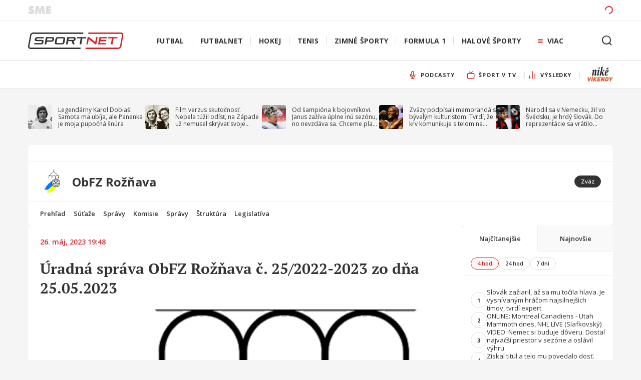

--- FILE ---
content_type: text/html; charset=utf-8
request_url: https://sportnet.sme.sk/futbalnet/z/obfz-roznava/spravy/uradna-sprava-obfz-roznava-c-252022-2023-zo-dna-25052023/
body_size: 37812
content:
<!DOCTYPE html><html lang="sk"><head><meta charSet="utf-8"/><meta name="viewport" content="width=device-width, initial-scale=1, maximum-scale=1, shrink-to-fit=no"/><meta name="viewport" content="width=device-width, initial-scale=1"/><link rel="preload" as="image" href="https://mediamanager.ws/images/200x0xmedia/pages/s/sportnet.sme.sk/2020/09/logo.svg"/><link rel="preload" as="image" href="https://mediamanager.ws/images/24x24xmedia/pages/s/sportnet.sme.sk/2022/08/podcasty.svg"/><link rel="preload" as="image" href="https://mediamanager.ws/images/24x24xmedia/pages/s/sportnet.sme.sk/2022/03/sport-v-tv.svg"/><link rel="preload" as="image" href="https://mediamanager.ws/images/24x24xmedia/pages/s/sportnet.sme.sk/2021/11/vysledky.svg"/><link rel="preload" as="image" href="https://mediamanager.ws/images/0x0xresize/pages/s/sportnet.sme.sk/2025/08/sportnet-logo-nike-vikendy-226x133.jpg.webp"/><link rel="preload" as="image" href="https://mediamanager.ws/images/320x240xmedia/pages/o/obfz-roznava.futbalnet.sk/2023/06/obfz-rv.gif.webp"/><link rel="stylesheet" href="/futbalnet/_next/static/css/1924d741ba92950f.css" data-precedence="next"/><link rel="stylesheet" href="/futbalnet/_next/static/css/0b7f81aa1716610e.css" data-precedence="next"/><link rel="stylesheet" href="/futbalnet/_next/static/css/e2b4c1c16dc384f1.css" data-precedence="next"/><link rel="preload" as="script" fetchPriority="low" href="/futbalnet/_next/static/chunks/webpack-736e402b67bd3023.js"/><script src="/futbalnet/_next/static/chunks/fd9d1056-cb0a42cfd58a4cb9.js" async=""></script><script src="/futbalnet/_next/static/chunks/2117-382b917533bf46dd.js" async=""></script><script src="/futbalnet/_next/static/chunks/main-app-5294d1645fe5526e.js" async=""></script><script src="/futbalnet/_next/static/chunks/aaea2bcf-72f2a2e4caa35e57.js" async=""></script><script src="/futbalnet/_next/static/chunks/2130-55c6de796dca6f45.js" async=""></script><script src="/futbalnet/_next/static/chunks/8037-b82898cebbb42fed.js" async=""></script><script src="/futbalnet/_next/static/chunks/5726-2533c421e94afb5b.js" async=""></script><script src="/futbalnet/_next/static/chunks/7393-ba764f37f3feb4dd.js" async=""></script><script src="/futbalnet/_next/static/chunks/7330-f615075c6c0eca20.js" async=""></script><script src="/futbalnet/_next/static/chunks/6388-e6125a16286dfcdc.js" async=""></script><script src="/futbalnet/_next/static/chunks/4332-5d1e03d1ae8769de.js" async=""></script><script src="/futbalnet/_next/static/chunks/8832-71e1a41066e7bdc2.js" async=""></script><script src="/futbalnet/_next/static/chunks/7677-8ef76b97b2cc21fc.js" async=""></script><script src="/futbalnet/_next/static/chunks/4021-ef99268b42d38404.js" async=""></script><script src="/futbalnet/_next/static/chunks/6372-ce67ef7064e121ce.js" async=""></script><script src="/futbalnet/_next/static/chunks/6142-c7a7a6cfafc05614.js" async=""></script><script src="/futbalnet/_next/static/chunks/8066-7b8246e4ac3253c9.js" async=""></script><script src="/futbalnet/_next/static/chunks/4937-99bfb59691c87d70.js" async=""></script><script src="/futbalnet/_next/static/chunks/968-0112707cb8d57b6e.js" async=""></script><script src="/futbalnet/_next/static/chunks/4761-0adc86fa87dcf794.js" async=""></script><script src="/futbalnet/_next/static/chunks/app/layout-fcb84ec54598e491.js" async=""></script><script src="/futbalnet/_next/static/chunks/4655-df2bb6735d755bce.js" async=""></script><script src="/futbalnet/_next/static/chunks/app/error-f4b21ea25c34fe79.js" async=""></script><script src="/futbalnet/_next/static/chunks/8642-ad97c5cf975d5c8f.js" async=""></script><script src="/futbalnet/_next/static/chunks/4036-029a18429d7d68d0.js" async=""></script><script src="/futbalnet/_next/static/chunks/6182-73ab758456eb2c8e.js" async=""></script><script src="/futbalnet/_next/static/chunks/2327-b6f182e595c9f54c.js" async=""></script><script src="/futbalnet/_next/static/chunks/app/z/%5BunionUrl%5D/(overview)/layout-a62ebbb931b911e1.js" async=""></script><script src="/futbalnet/_next/static/chunks/4512-91dcb992730d7604.js" async=""></script><script src="/futbalnet/_next/static/chunks/app/z/%5BunionUrl%5D/(pages)/layout-dcedcfda097733f1.js" async=""></script><script src="/futbalnet/_next/static/chunks/e8686b1f-ec187c3902086269.js" async=""></script><script src="/futbalnet/_next/static/chunks/3203-dd78f682f270c431.js" async=""></script><script src="/futbalnet/_next/static/chunks/3705-c458d7b723627999.js" async=""></script><script src="/futbalnet/_next/static/chunks/5651-233c854011a31bb1.js" async=""></script><script src="/futbalnet/_next/static/chunks/5132-91d08ec2978580e9.js" async=""></script><script src="/futbalnet/_next/static/chunks/8202-192c63160d53b448.js" async=""></script><script src="/futbalnet/_next/static/chunks/6314-5b5accd12c7f7b4c.js" async=""></script><script src="/futbalnet/_next/static/chunks/4682-44888e37763701d3.js" async=""></script><script src="/futbalnet/_next/static/chunks/app/z/%5BunionUrl%5D/(overview)/page-dd4beaf322600a33.js" async=""></script><script src="/futbalnet/_next/static/chunks/8587-cc683f07560cc2c0.js" async=""></script><script src="/futbalnet/_next/static/chunks/app/z/%5BunionUrl%5D/(cms)/%5B...url%5D/page-e7b4de7fc5e89970.js" async=""></script><link rel="preload" href="/futbalnet/js/forumSportnetWidgetHandler_v0_2.js" as="script"/><link rel="preload" href="/futbalnet/js/smeSportnetAdvertAdapter_v0_1.js" as="script"/><link rel="preload" href="//imasdk.googleapis.com/js/sdkloader/ima3.js" as="script"/><meta name="admanager" class="_header"/><meta id="sme-header" name="sme-header"/><meta name="robots" content="max-image-preview:large"/><meta name="google" content="notranslate"/><title>Úradná správa ObFZ Rožňava č. 25/2022-2023 zo dňa 25.05.2023 | SPORTNET</title><meta name="description" content="Slovenský futbal na jednom mieste. Pozrite, ako sa vyvíja Niké liga, okresné futbalové súťaže. Všetky výsledky a štatistiky na jednom mieste."/><link rel="canonical" href="https://sportnet.sme.sk/futbalnet/z/obfz-roznava/spravy/uradna-sprava-obfz-roznava-c-252022-2023-zo-dna-25052023/"/><meta property="og:title" content="Úradná správa ObFZ Rožňava č. 25/2022-2023 zo dňa 25.05.2023 | SPORTNET"/><meta property="og:description" content="Slovenský futbal na jednom mieste. Pozrite, ako sa vyvíja Niké liga, okresné futbalové súťaže. Všetky výsledky a štatistiky na jednom mieste."/><meta property="og:url" content="https://sportnet.sme.sk/futbalnet/z/obfz-roznava/spravy/uradna-sprava-obfz-roznava-c-252022-2023-zo-dna-25052023/"/><meta property="og:locale" content="sk_SK"/><meta property="og:image" content="https://mediamanager.ws/images/1200x0xresize/pages/o/obfz-roznava.futbalnet.sk/2021/06/roznava.gif.webp"/><meta property="og:image:width" content="1200"/><meta property="og:type" content="website"/><meta name="twitter:card" content="summary_large_image"/><meta name="twitter:title" content="Úradná správa ObFZ Rožňava č. 25/2022-2023 zo dňa 25.05.2023 | SPORTNET"/><meta name="twitter:description" content="Slovenský futbal na jednom mieste. Pozrite, ako sa vyvíja Niké liga, okresné futbalové súťaže. Všetky výsledky a štatistiky na jednom mieste."/><meta name="twitter:image" content="https://mediamanager.ws/images/1200x0xresize/pages/o/obfz-roznava.futbalnet.sk/2021/06/roznava.gif.webp"/><meta name="twitter:image:width" content="1200"/><link rel="icon" href="/futbalnet/favicon.ico" type="image/x-icon" sizes="48x48"/><link rel="icon" href="/futbalnet/icon.png?a52a8443f9c085ef" type="image/png" sizes="16x16"/><link rel="icon" href="/futbalnet/icon2.png?c4b45edcfc80fdde" type="image/png" sizes="32x32"/><link rel="apple-touch-icon" href="/futbalnet/apple-icon.png?8e0282db22dc0bfa" type="image/png" sizes="180x180"/><meta name="next-size-adjust"/><script>(self.__next_s=self.__next_s||[]).push([0,{"children":"if (!window.videoplayerAnalytics) {\n    window.videoplayerAnalytics = function (event) {\n      if (event.data.videoEvent) {\n        var video = event.data.videoEvent.video;\n        window.dataLayer = window.dataLayer || [];\n        var dataLayerEvent = {\n          event: 'video-play',\n          eventCategory: 'video-play',\n          eventAction:\n            video.match && video.match.competition\n              ? '[' +\n                (video.match.competition.__issfId ||\n                  video.match.competition._id) +\n                '] ' +\n                video.match.competition.name +\n                (video.match.competitionPart\n                  ? ' / ' + video.match.competitionPart.name\n                  : '')\n              : video.title,\n          eventLabel:\n            video.match && video.match.competition\n              ? '[' +\n                (video.match.__issfId || video.match._id) +\n                '] [' +\n                video.category +\n                '] ' +\n                video.match.teams\n                  .map(function (t) {\n                    return t ? t.name : '';\n                  })\n                  .join(' - ')\n              : video.title,\n        };\n        window.dataLayer.push(dataLayerEvent);\n      }\n    };\n    window.addEventListener('message', window.videoplayerAnalytics, false);\n  }","id":"video-js-sme-scripts"}])</script><script>(self.__next_s=self.__next_s||[]).push(["/futbalnet/js/smeSportnetAdvertAdapter_v0_1.js",{}])</script><noscript><iframe
title="analytics.googleTagManager"
src="https://www.googletagmanager.com/ns.html?id=GTM-P3Z6JG"
height="0"
width="0"
style="display:none;visibility:hidden"
></iframe>
</noscript><link rel="stylesheet" href="https://use.typekit.net/rke2zwl.css"/><script src="/futbalnet/_next/static/chunks/polyfills-42372ed130431b0a.js" noModule=""></script><style data-styled="" data-styled-version="6.1.17">.UjYwL{padding:1rem;}/*!sc*/
@media (min-width: 48rem){.UjYwL{padding:1.5rem;}}/*!sc*/
@media (min-width: 20rem){.UjYwL{padding:0;}}/*!sc*/
.eAiisv{padding:1rem;}/*!sc*/
@media (min-width: 48rem){.eAiisv{padding:1.5rem;}}/*!sc*/
data-styled.g1[id="sc-b94b8fb9-0"]{content:"UjYwL,eAiisv,"}/*!sc*/
.hzlpLt{font-size:0.75rem;color:rgba(29, 129, 196, 1);}/*!sc*/
.hzlpLt:hover{text-decoration:underline;}/*!sc*/
data-styled.g2[id="sc-944ea29c-0"]{content:"hzlpLt,"}/*!sc*/
.bseiRk{font-size:0.75rem;color:rgba(29, 129, 196, 1);}/*!sc*/
.bseiRk:hover{text-decoration:underline;}/*!sc*/
data-styled.g3[id="sc-944ea29c-1"]{content:"bseiRk,"}/*!sc*/
.bVsnzS{width:100%;padding:1rem;font-size:0.8125rem;line-height:1.3;font-weight:600;background-color:rgba(255, 255, 255, 1);display:flex;justify-content:center;border:none;color:rgba(29, 129, 196, 1);cursor:pointer;}/*!sc*/
.bVsnzS:hover{text-decoration:underline;}/*!sc*/
data-styled.g5[id="sc-52674bd1-1"]{content:"bVsnzS,"}/*!sc*/
.jpuydM{display:flex;align-items:center;gap:0.75rem;padding:1rem;cursor:initial;}/*!sc*/
@media (min-width: 48rem){.jpuydM{padding:1.5rem;}}/*!sc*/
data-styled.g8[id="sc-c143a2b0-0"]{content:"jpuydM,"}/*!sc*/
.iuSjpd{font-weight:700;color:rgba(51, 51, 51, 1);font-size:1.125rem;line-height:1.3;}/*!sc*/
@media (min-width: 48rem){.iuSjpd{font-size:1.5rem;}}/*!sc*/
.bpXDSX{font-weight:700;color:rgba(51, 51, 51, 1);font-size:0.875rem;line-height:1.3;}/*!sc*/
@media (min-width: 48rem){.bpXDSX{font-size:1.125rem;}}/*!sc*/
data-styled.g9[id="sc-c143a2b0-1"]{content:"iuSjpd,bpXDSX,"}/*!sc*/
.kpsEWr{flex:1;display:flex;flex-direction:column;gap:0.5rem;}/*!sc*/
data-styled.g12[id="sc-c143a2b0-4"]{content:"kpsEWr,"}/*!sc*/
.qzxzo{padding:0.75rem 1rem;}/*!sc*/
@media (min-width: 48rem){.qzxzo{padding:1rem 1.5rem;}}/*!sc*/
data-styled.g13[id="sc-37e384e5-0"]{content:"qzxzo,"}/*!sc*/
.iLmFXU{border-radius:0.5rem;overflow:hidden;background-color:rgba(255, 255, 255, 1);}/*!sc*/
.iLmFXU>div:not(:last-child){border-bottom:1px solid rgba(51, 51, 51, 0.08);}/*!sc*/
data-styled.g14[id="sc-2d100f26-0"]{content:"iLmFXU,"}/*!sc*/
.gZRrIK{font-size:0.6875rem;font-weight:600;}/*!sc*/
data-styled.g15[id="sc-c1129063-0"]{content:"gZRrIK,"}/*!sc*/
.esMBAm{background-color:rgba(255, 255, 255, 1);height:1.5rem;width:fit-content;border:1px solid rgba(221, 221, 221, 1);display:flex;align-items:center;justify-content:center;padding:0 0.75rem;border-radius:0.75rem;line-height:1.3;color:rgba(51, 51, 51, 1);border-color:rgba(207, 37, 40, 1);background-color:rgba(207, 37, 40, 0.04);color:rgba(207, 37, 40, 1);cursor:pointer;}/*!sc*/
.lhVsww{background-color:rgba(255, 255, 255, 1);height:1.5rem;width:fit-content;border:1px solid rgba(221, 221, 221, 1);display:flex;align-items:center;justify-content:center;padding:0 0.75rem;border-radius:0.75rem;line-height:1.3;color:rgba(51, 51, 51, 1);cursor:pointer;}/*!sc*/
.iKRUtr{background-color:rgba(255, 255, 255, 1);height:1.5rem;width:fit-content;border:1px solid rgba(221, 221, 221, 1);display:flex;align-items:center;justify-content:center;padding:0 0.75rem;border-radius:0.75rem;line-height:1.3;color:rgba(51, 51, 51, 1);background-color:rgba(51, 51, 51, 1);color:rgba(255, 255, 255, 1);border-color:rgba(51, 51, 51, 1);cursor:initial;}/*!sc*/
data-styled.g16[id="sc-c1129063-1"]{content:"esMBAm,lhVsww,iKRUtr,"}/*!sc*/
.ZoIRh{flex:0 0 auto;position:relative;overflow:hidden;width:1.5rem;height:1.5rem;}/*!sc*/
@media (min-width: 48rem){.ZoIRh{width:3rem;height:3rem;}}/*!sc*/
data-styled.g18[id="sc-9c88d720-0"]{content:"ZoIRh,"}/*!sc*/
.iQkGSp{display:inline-flex;align-items:center;flex-shrink:0;}/*!sc*/
data-styled.g19[id="sc-d0ae3c1-0"]{content:"iQkGSp,"}/*!sc*/
.lggeCC{margin-right:1rem;}/*!sc*/
data-styled.g22[id="sc-17aaab5a-0"]{content:"lggeCC,"}/*!sc*/
.eCdsIl{display:flex;align-items:center;flex:1;}/*!sc*/
data-styled.g23[id="sc-17aaab5a-1"]{content:"eCdsIl,"}/*!sc*/
.fsXxjM{width:100%;display:flex;align-items:center;justify-content:space-between;padding:1rem;flex:1 0 auto;}/*!sc*/
@media (min-width: 48rem){.fsXxjM{padding:1rem 1.5rem;}}/*!sc*/
data-styled.g24[id="sc-17aaab5a-2"]{content:"fsXxjM,"}/*!sc*/
.jOjUQE{display:flex;flex-direction:column;gap:0.25rem;}/*!sc*/
data-styled.g25[id="sc-17aaab5a-3"]{content:"jOjUQE,"}/*!sc*/
html{font-size:100%;font-family:'__Open_Sans_68ee0a','__Open_Sans_Fallback_68ee0a';overflow-x:hidden;background-color:rgba(234, 234, 234, 1);color:rgba(51, 51, 51, 1);}/*!sc*/
@media (min-width: 48rem){html{background-color:rgba(245, 245, 245, 1);}}/*!sc*/
body{font-family:'__Open_Sans_68ee0a','__Open_Sans_Fallback_68ee0a';}/*!sc*/
*{box-sizing:border-box;min-width:0;font-variant-ligatures:none;text-rendering:geometricPrecision;margin:0;padding:0;font-family:'__Open_Sans_68ee0a','__Open_Sans_Fallback_68ee0a';-webkit-font-smoothing:antialiased;}/*!sc*/
button{color:rgba(51, 51, 51, 1);}/*!sc*/
a{color:inherit;text-decoration:none;}/*!sc*/
.hide-scrollbar{scrollbar-width:none;-ms-overflow-style:none;}/*!sc*/
.hide-scrollbar::-webkit-scrollbar{display:none;}/*!sc*/
.skeleton{animation:jUCVhf 1s linear infinite alternate;}/*!sc*/
.artemis-promo-labels{margin:0;line-height:normal;}/*!sc*/
.artemis-promo-labels:not(.admngr-promo-labels-bfix) span.admngr-c-black-50{padding-left:0.3125rem;font-size:0.75rem;text-transform:uppercase;color:#7f7f7f;font-family:'__Open_Sans_68ee0a','__Open_Sans_Fallback_68ee0a';line-height:normal;}/*!sc*/
.artemis-ad-position{text-align:center;}/*!sc*/
.artemis-ad-position:empty{margin:0;}/*!sc*/
.content-widgets .artemis-promo-labels{margin-top:0;}/*!sc*/
.ad-initial{margin-top:-0.5rem;}/*!sc*/
@media (min-width: 62rem){.ad-initial{margin-top:-1rem;}}/*!sc*/
data-styled.g26[id="sc-global-hNzRRf1"]{content:"sc-global-hNzRRf1,"}/*!sc*/
@keyframes jUCVhf{0%{background-color:rgba(204,204,204,0.24);}100%{background-color:rgba(204,204,204,0.56);}}/*!sc*/
data-styled.g27[id="sc-keyframes-jUCVhf"]{content:"jUCVhf,"}/*!sc*/
.hCiCpd{position:relative;}/*!sc*/
data-styled.g28[id="sc-7c36a632-0"]{content:"hCiCpd,"}/*!sc*/
.glnryb{position:absolute;top:calc(100% - 0.25rem);left:0;z-index:20000;display:none;flex-direction:column;background:white;border:0.0625rem solid rgba(51, 51, 51, 0.08);box-shadow:0px 2px 8px rgba(0, 0, 0, 0.12);border-radius:0.25rem;padding:0.5rem 0;min-width:12.5rem;max-width:12.5rem;max-height:16.875rem;overflow-y:auto;}/*!sc*/
data-styled.g29[id="sc-7c36a632-1"]{content:"glnryb,"}/*!sc*/
.eMuPLh{cursor:pointer;border:none;font-family:'__Open_Sans_68ee0a','__Open_Sans_Fallback_68ee0a';font-weight:400;text-decoration:none;color:inherit;outline:none;background:none;margin:0;padding:0.75rem 1rem;font-size:0.875rem;line-height:1.05rem;flex-shrink:0;display:block;white-space:nowrap;text-overflow:ellipsis;overflow:hidden;color:rgba(51, 51, 51, 1);opacity:1;text-align:left;}/*!sc*/
.eMuPLh:hover,.eMuPLh:active,.eMuPLh:focus{opacity:1;color:rgba(207, 37, 40, 1);background-color:rgba(207,37,40,0.04);}/*!sc*/
data-styled.g30[id="sc-b3c6d1b6-0"]{content:"eMuPLh,"}/*!sc*/
.dkPdJk{margin:0;height:2.5rem;}/*!sc*/
@media (min-width: 62rem){.dkPdJk{height:3.5rem;}}/*!sc*/
.dkPdJk.visibleMenuItem .sc-9f1eea13-0{padding:0 1rem 0 0.5rem;}/*!sc*/
data-styled.g41[id="sc-9f1eea13-1"]{content:"dkPdJk,"}/*!sc*/
.ljDZSX{display:flex;background:transparent;align-items:center;white-space:nowrap;cursor:pointer;font-weight:bold;height:100%;padding:0;letter-spacing:0.055rem;text-transform:uppercase;border:none;font-family:inherit;color:#333;outline:none;position:relative;font-size:0.6875rem;line-height:0.9rem;}/*!sc*/
.ljDZSX :hover{text-decoration:underline;}/*!sc*/
.ljDZSX >div{display:flex;align-items:center;}/*!sc*/
.ljDZSX >div>div{padding:0 1rem;margin-right:-0.0625rem;border-right:0.0625rem solid rgba(221, 221, 221, 1);}/*!sc*/
.ljDZSX.active{border:none;z-index:14;}/*!sc*/
.ljDZSX :hover{text-decoration:underline;}/*!sc*/
.iejACA{display:flex;background:transparent;align-items:center;white-space:nowrap;cursor:pointer;font-weight:bold;height:100%;padding:0;letter-spacing:0.055rem;text-transform:uppercase;border:none;font-family:inherit;color:#333;outline:none;position:relative;font-size:0.6875rem;line-height:0.9rem;}/*!sc*/
.iejACA :hover{text-decoration:underline;}/*!sc*/
.iejACA >div{display:flex;align-items:center;}/*!sc*/
.iejACA >div>div{padding:0 1rem;margin-right:-0.0625rem;border-right:0.0625rem solid rgba(221, 221, 221, 1);}/*!sc*/
.iejACA.active{border:none;z-index:14;}/*!sc*/
.iejACA.active{text-decoration:none;}/*!sc*/
.iejACA :hover{text-decoration:underline;}/*!sc*/
data-styled.g42[id="sc-9f1eea13-2"]{content:"ljDZSX,iejACA,"}/*!sc*/
.jzmIpt{padding-left:0.5rem;flex-shrink:0;width:1.5rem;height:auto;}/*!sc*/
data-styled.g49[id="sc-da677a0f-0"]{content:"jzmIpt,"}/*!sc*/
.bnKEuu{display:flex;flex-direction:column;}/*!sc*/
data-styled.g51[id="sc-6d809f10-0"]{content:"bnKEuu,"}/*!sc*/
.kWQPcb{width:100%;border-bottom:0.0625rem solid rgba(221, 221, 221, 1);position:relative;background:#f9f9f9;}/*!sc*/
@media (min-width: 62rem){.kWQPcb{background:#fff;}}/*!sc*/
data-styled.g52[id="sc-6d809f10-1"]{content:"kWQPcb,"}/*!sc*/
.gwTZzI{height:2.5rem;font-family:'open-sans',sans-serif;max-width:75rem;margin:0 auto -0.0625rem auto;width:100%;flex:1 0 0;position:relative;}/*!sc*/
@media (min-width: 62rem){.gwTZzI{height:3.5rem;}}/*!sc*/
@media (min-width: 75rem){.gwTZzI{padding:0 1rem;}}/*!sc*/
data-styled.g53[id="sc-6d809f10-2"]{content:"gwTZzI,"}/*!sc*/
.gbKhoS{-ms-overflow-style:none;overflow:-moz-scrollbars-none;position:relative;scroll-behavior:smooth;width:100%;margin:0 0 -0.0625rem 0;display:flex;scrollbar-width:0;overflow-x:auto;}/*!sc*/
.gbKhoS ::-webkit-scrollbar{display:none;background-color:transparent;}/*!sc*/
.gbKhoS ::-webkit-scrollbar-track{background-color:transparent;}/*!sc*/
.gbKhoS ::-webkit-scrollbar-thumb{background-color:transparent;}/*!sc*/
.gbKhoS >ul:nth-child(1){justify-content:flex-start;flex-shrink:0;padding-right:0;}/*!sc*/
.gbKhoS >ul:nth-child(2){width:100%;padding-left:0;}/*!sc*/
.gbKhoS >ul:nth-child(3){justify-content:flex-end;flex-shrink:0;display:none;}/*!sc*/
@media (min-width: 62rem){.gbKhoS >ul:nth-child(3){display:flex;}}/*!sc*/
.hLFPpe{-ms-overflow-style:none;overflow:-moz-scrollbars-none;position:relative;scroll-behavior:smooth;width:100%;margin:0 0 -0.0625rem 0;display:flex;scrollbar-width:0;overflow:visible;}/*!sc*/
.hLFPpe ::-webkit-scrollbar{display:none;background-color:transparent;}/*!sc*/
.hLFPpe ::-webkit-scrollbar-track{background-color:transparent;}/*!sc*/
.hLFPpe ::-webkit-scrollbar-thumb{background-color:transparent;}/*!sc*/
.hLFPpe >ul:nth-child(1){justify-content:flex-start;flex-shrink:0;padding-right:0;}/*!sc*/
.hLFPpe >ul:nth-child(2){width:100%;padding-left:0;}/*!sc*/
.hLFPpe >ul:nth-child(3){justify-content:flex-end;flex-shrink:0;display:none;}/*!sc*/
@media (min-width: 62rem){.hLFPpe >ul:nth-child(3){display:flex;}}/*!sc*/
data-styled.g54[id="sc-6d809f10-3"]{content:"gbKhoS,hLFPpe,"}/*!sc*/
.gCMkcX{display:flex;align-items:center;margin-top:-0.25rem;max-width:8.75rem;}/*!sc*/
.gCMkcX >img{height:1.875rem;}/*!sc*/
data-styled.g55[id="sc-6d809f10-4"]{content:"gCMkcX,"}/*!sc*/
.boZzmd{list-style:none;margin:0;display:flex;overflow-x:scroll;padding:0 1rem;visibility:hidden;opacity:0;}/*!sc*/
@media (min-width: 75rem){.boZzmd{padding:0;}}/*!sc*/
.boZzmd >li{display:flex;flex-shrink:0;}/*!sc*/
.boZzmd >li:last-child>*>div{border-right:none;}/*!sc*/
.boZzmd >li:first-child>*>div{margin-left:-1rem;}/*!sc*/
.ySlNn{list-style:none;margin:0;display:flex;overflow-x:scroll;padding:0 1rem;visibility:hidden;opacity:0;}/*!sc*/
@media (min-width: 75rem){.ySlNn{padding:0;}}/*!sc*/
.ySlNn >li{display:flex;flex-shrink:0;}/*!sc*/
.ySlNn >li:last-child>*>div{border-right:none;}/*!sc*/
.ySlNn >li:last-child>*>div{border-right:0.0625rem solid rgba(221, 221, 221, 1);margin-right:1rem;width:2rem;}/*!sc*/
.fDXbGH{list-style:none;margin:0;display:flex;overflow-x:scroll;padding:0 1rem;visibility:visible;opacity:1;overflow:visible;}/*!sc*/
@media (min-width: 75rem){.fDXbGH{padding:0;}}/*!sc*/
.fDXbGH >li{display:flex;flex-shrink:0;}/*!sc*/
.fDXbGH >li:last-child>*>div{border-right:none;}/*!sc*/
data-styled.g56[id="sc-6d809f10-5"]{content:"boZzmd,ySlNn,fDXbGH,"}/*!sc*/
.UQyBn{display:block;height:2.5rem;background-color:white;}/*!sc*/
@media (min-width: 62rem){.UQyBn{display:none;}}/*!sc*/
data-styled.g60[id="sc-6d809f10-9"]{content:"UQyBn,"}/*!sc*/
.hmyBtU{padding:0 0 0 1rem;align-items:center;height:3.5rem;}/*!sc*/
data-styled.g61[id="sc-6d809f10-10"]{content:"hmyBtU,"}/*!sc*/
.eRoICf{padding:0 1rem;max-width:75rem;margin-left:auto;margin-right:auto;width:100%;flex:1 0 0;}/*!sc*/
data-styled.g63[id="sc-6a0faa67-0"]{content:"eRoICf,"}/*!sc*/
.haxHGr{width:100%;padding:1rem;overflow-x:auto;overflow-y:hidden;margin:0;}/*!sc*/
@media (min-width: 62rem){.haxHGr{padding:0 1rem;overflow-x:visible;overflow-y:visible;}}/*!sc*/
data-styled.g64[id="sc-9ca6c51-0"]{content:"haxHGr,"}/*!sc*/
.gtvIQG{list-style:none;display:flex;gap:0.625rem;margin:0;padding:0;min-width:max-content;}/*!sc*/
@media (min-width: 62rem){.gtvIQG{min-width:auto;justify-content:space-between;margin-top:2rem;margin-bottom:2rem;}}/*!sc*/
data-styled.g65[id="sc-9ca6c51-1"]{content:"gtvIQG,"}/*!sc*/
.hMbcWS{padding:0;}/*!sc*/
data-styled.g66[id="sc-9ca6c51-2"]{content:"hMbcWS,"}/*!sc*/
.MpxfE{flex:1;display:flex;flex-direction:row;align-items:center;font-family:'open-sans',sans-serif;font-weight:400;color:rgba(51, 51, 51, 1);word-break:break-word;}/*!sc*/
data-styled.g67[id="sc-9ca6c51-3"]{content:"MpxfE,"}/*!sc*/
.eSkvTL{display:-webkit-box;-webkit-line-clamp:3;-webkit-box-orient:vertical;overflow:hidden;text-overflow:ellipsis;font-family:'__Open_Sans_68ee0a','__Open_Sans_Fallback_68ee0a';color:rgba(51, 51, 51, 1);font-size:0.75rem;line-height:0.9rem;cursor:pointer;border:none;font-weight:400;text-decoration:none;outline:none;background:none;word-break:break-word;max-width:12.5rem;}/*!sc*/
.eSkvTL:hover,.eSkvTL:active,.eSkvTL:focus{text-decoration:underline;}/*!sc*/
data-styled.g68[id="sc-9ca6c51-4"]{content:"eSkvTL,"}/*!sc*/
.drTwZV{position:relative;display:flex;align-items:center;justify-content:center;margin:0 0.75rem auto 0;flex-shrink:0;}/*!sc*/
data-styled.g69[id="sc-9ca6c51-5"]{content:"drTwZV,"}/*!sc*/
.cLwrzH{width:3rem;height:3rem;object-fit:cover;border-radius:0.25rem;}/*!sc*/
data-styled.g70[id="sc-9ca6c51-6"]{content:"cLwrzH,"}/*!sc*/
.eToQin{display:flex;flex-direction:column;}/*!sc*/
data-styled.g71[id="sc-9ca6c51-7"]{content:"eToQin,"}/*!sc*/
.jGikFZ{margin:0;position:relative;cursor:pointer;outline:0;vertical-align:baseline;text-shadow:none;font-style:normal;text-decoration:none;user-select:none;font-family:'__Open_Sans_68ee0a','__Open_Sans_Fallback_68ee0a';}/*!sc*/
.jGikFZ:disabled{background-color:rgba(249,249,249,1);color:rgba(51, 51, 51, 0.56);}/*!sc*/
.jGikFZ:disabled:hover,.jGikFZ:disabled:focus,.jGikFZ:disabled:visited{background-color:rgba(249,249,249,1);}/*!sc*/
data-styled.g73[id="sc-493dac2-0"]{content:"jGikFZ,"}/*!sc*/
.dJHFtx{display:inline-flex;align-items:center;justify-content:center;font-weight:700;text-transform:uppercase;line-height:1.3;letter-spacing:0.88px;color:#fff;background-color:rgba(207, 37, 40, 1);border:none;box-shadow:0px 2px 4px rgba(0, 0, 0, 0.12);font-size:0.625rem;border-radius:0.5rem;height:2.5rem;width:100%;padding:0 1.5rem;}/*!sc*/
.dJHFtx:hover,.dJHFtx:active,.dJHFtx:focus{background:rgba(207, 37, 40, 1);}/*!sc*/
@media (min-width: 37.5rem){.dJHFtx{font-size:0.6875rem;}}/*!sc*/
@media (min-width: 37.5rem){.dJHFtx{height:3rem;width:100%;}}/*!sc*/
.dJHFtx .icon{margin-right:0.5rem;}/*!sc*/
data-styled.g74[id="sc-493dac2-1"]{content:"dJHFtx,"}/*!sc*/
.hbtBWe{display:flex;width:100%;background:rgba(51, 51, 51, 1);color:rgba(255, 255, 255, 0.56);font-family:'open-sans',sans-serif;}/*!sc*/
data-styled.g75[id="sc-91cb76ee-0"]{content:"hbtBWe,"}/*!sc*/
.jFUbNr{display:flex;padding:0 1rem;width:100%;margin-bottom:3rem;}/*!sc*/
@media (min-width: 75rem){.jFUbNr{padding:0;}}/*!sc*/
data-styled.g76[id="sc-91cb76ee-1"]{content:"jFUbNr,"}/*!sc*/
.dkpMJZ{display:none;}/*!sc*/
@media (min-width: 62rem){.dkpMJZ{display:block;width:17%;}}/*!sc*/
data-styled.g77[id="sc-91cb76ee-2"]{content:"dkpMJZ,"}/*!sc*/
@media (min-width: 75rem){.irdOcS{margin-left:1rem;margin-right:1rem;}}/*!sc*/
data-styled.g78[id="sc-91cb76ee-3"]{content:"irdOcS,"}/*!sc*/
.eBFWdE{margin-top:1.5rem;padding-left:0;padding-right:0;}/*!sc*/
data-styled.g79[id="sc-91cb76ee-4"]{content:"eBFWdE,"}/*!sc*/
.cIHuGw{width:100%;display:flex;}/*!sc*/
data-styled.g80[id="sc-91cb76ee-5"]{content:"cIHuGw,"}/*!sc*/
.jXrJMF{display:flex;flex-wrap:wrap;justify-content:flex-start;align-items:flex-start;margin:0;padding:0;list-style:none;position:relative;width:100%;}/*!sc*/
.jXrJMF>li{padding:0.5rem 0;width:50%;flex:0 0 auto;}/*!sc*/
@media (min-width: 62rem){.jXrJMF>li{width:25%;}}/*!sc*/
.jXrJMF>li>a{border:none;display:flex;cursor:pointer;align-items:center;font-family:'open-sans',sans-serif;font-weight:400;text-decoration:none;color:inherit;outline:none;background:none;margin:0;font-size:0.875rem;line-height:1.1875rem;word-break:break-word;color:rgba(255, 255, 255, 0.56);}/*!sc*/
.jXrJMF>li>a :hover,.jXrJMF>li>a :active,.jXrJMF>li>a :focus{text-decoration:underline;}/*!sc*/
data-styled.g81[id="sc-91cb76ee-6"]{content:"jXrJMF,"}/*!sc*/
.XvsYF{display:flex;align-items:center;list-style-type:none;align-self:center;margin:0;padding:0;line-height:1.1875rem;}/*!sc*/
data-styled.g82[id="sc-91cb76ee-7"]{content:"XvsYF,"}/*!sc*/
.dgcBlN{padding-bottom:3.5rem;border-bottom:0.125rem solid rgba(255,255,255,0.16);}/*!sc*/
@media (min-width: 62rem){.dgcBlN{width:100%;display:flex;justify-content:space-between;align-items:center;padding-bottom:2rem;}}/*!sc*/
data-styled.g83[id="sc-91cb76ee-8"]{content:"dgcBlN,"}/*!sc*/
.bRnzdW{display:flex;flex-direction:column;padding:0 1rem;}/*!sc*/
@media (min-width: 48rem){.bRnzdW{flex-direction:row;align-items:center;}}/*!sc*/
@media (min-width: 75rem){.bRnzdW{padding:0;}}/*!sc*/
data-styled.g84[id="sc-91cb76ee-9"]{content:"bRnzdW,"}/*!sc*/
.grlzkU{font-size:0.75rem;margin-bottom:1.5rem;font-weight:600;}/*!sc*/
@media (min-width: 48rem){.grlzkU{display:flex;align-items:center;margin-bottom:0;}}/*!sc*/
data-styled.g85[id="sc-91cb76ee-10"]{content:"grlzkU,"}/*!sc*/
.ldonuh{display:flex;flex-wrap:wrap;position:relative;}/*!sc*/
data-styled.g86[id="sc-91cb76ee-11"]{content:"ldonuh,"}/*!sc*/
.hJgjBf{display:none;}/*!sc*/
@media (min-width: 20rem){.hJgjBf{display:block;font-size:0.75rem;margin-left:0.5rem;font-weight:600;}}/*!sc*/
data-styled.g87[id="sc-91cb76ee-12"]{content:"hJgjBf,"}/*!sc*/
.hXXeYb{margin-bottom:1rem;flex:0 0 25%;}/*!sc*/
@media (min-width: 20rem){.hXXeYb{display:flex;align-items:center;flex:0 0 50%;}}/*!sc*/
@media (min-width: 48rem){.hXXeYb{flex:0 0 auto;margin-left:1.5rem;margin-bottom:0;}}/*!sc*/
data-styled.g88[id="sc-91cb76ee-13"]{content:"hXXeYb,"}/*!sc*/
.brvHim{color:rgba(255, 255, 255, 0.56);}/*!sc*/
@media (min-width: 20rem){.brvHim{display:flex;align-items:center;}}/*!sc*/
.brvHim :hover .sc-91cb76ee-12{text-decoration:underline;}/*!sc*/
data-styled.g89[id="sc-91cb76ee-14"]{content:"brvHim,"}/*!sc*/
.dMMApW{width:2.5rem;height:2.5rem;display:flex;align-items:center;justify-content:center;border-radius:50%;border:0.0625rem solid rgba(255,255,255,0.16);}/*!sc*/
data-styled.g90[id="sc-91cb76ee-15"]{content:"dMMApW,"}/*!sc*/
.bLnSKP{display:flex;align-items:center;padding:0 1rem;margin-bottom:3.5rem;}/*!sc*/
@media (min-width: 62rem){.bLnSKP{margin-top:0;}}/*!sc*/
@media (min-width: 75rem){.bLnSKP{margin-top:0;padding:0;}}/*!sc*/
data-styled.g91[id="sc-91cb76ee-16"]{content:"bLnSKP,"}/*!sc*/
.cYjkfg.cYjkfg{width:100%;background-color:rgba(255,255,255,0.08);border:none;border-radius:0.25rem;box-shadow:none;font-size:0.875rem;font-weight:600;color:#fff;line-height:1.1875rem;text-decoration:underline;outline:0;text-transform:none;letter-spacing:normal;}/*!sc*/
.cYjkfg.cYjkfg:hover{background-color:rgba(255,255,255,0.08);}/*!sc*/
data-styled.g92[id="sc-91cb76ee-17"]{content:"cYjkfg,"}/*!sc*/
.lkCLuJ{margin-top:0.0625rem;transform:rotate(180deg);}/*!sc*/
data-styled.g93[id="sc-91cb76ee-18"]{content:"lkCLuJ,"}/*!sc*/
.cFjYuN{margin-right:0.5rem;}/*!sc*/
data-styled.g94[id="sc-91cb76ee-19"]{content:"cFjYuN,"}/*!sc*/
.fpdwbN{color:rgba(255, 255, 255, 0.56);font-size:0.75rem;line-height:1.0625rem;width:0.4375rem;margin:0 0.5rem;text-align:center;flex:0 0 auto;display:block;}/*!sc*/
data-styled.g95[id="sc-91cb76ee-20"]{content:"fpdwbN,"}/*!sc*/
.bbLtLl{display:none;}/*!sc*/
@media (min-width: 62rem){.bbLtLl{color:rgba(255, 255, 255, 0.56);font-size:0.75rem;line-height:1.0625rem;width:0.4375rem;margin:0 0.5rem;text-align:center;flex:0 0 auto;display:block;}}/*!sc*/
data-styled.g96[id="sc-91cb76ee-21"]{content:"bbLtLl,"}/*!sc*/
.faANOP a{color:rgba(255, 255, 255, 0.56);font-size:0.75rem;white-space:nowrap;flex-shrink:0;display:flex;}/*!sc*/
.faANOP a :hover,.faANOP a :active,.faANOP a :focus{text-decoration:underline;}/*!sc*/
data-styled.g97[id="sc-91cb76ee-22"]{content:"faANOP,"}/*!sc*/
.gljHHV{font-weight:400;font-size:0.75rem;line-height:1.0625rem;}/*!sc*/
data-styled.g98[id="sc-91cb76ee-23"]{content:"gljHHV,"}/*!sc*/
.kMAGXd{display:flex;justify-content:center;align-items:center;margin:2rem 1rem;gap:0.5rem;}/*!sc*/
@media (min-width: 62rem){.kMAGXd{justify-content:space-between;flex-direction:row-reverse;margin:2rem 1rem 3.5rem 1rem;}}/*!sc*/
@media (min-width: 75rem){.kMAGXd{margin:2rem 0rem 3.5rem 0rem;}}/*!sc*/
data-styled.g99[id="sc-91cb76ee-24"]{content:"kMAGXd,"}/*!sc*/
.isNObN{display:flex;align-items:center;}/*!sc*/
data-styled.g100[id="sc-91cb76ee-25"]{content:"isNObN,"}/*!sc*/
.lhQJbu{display:none;align-items:center;overflow-x:auto;}/*!sc*/
@media (min-width: 62rem){.lhQJbu{display:flex;}}/*!sc*/
data-styled.g101[id="sc-91cb76ee-26"]{content:"lhQJbu,"}/*!sc*/
.fmOplT{display:flex;align-items:center;overflow-x:auto;margin-top:2.5rem;}/*!sc*/
@media (min-width: 62rem){.fmOplT{display:none;}}/*!sc*/
data-styled.g102[id="sc-91cb76ee-27"]{content:"fmOplT,"}/*!sc*/
.koMaxk{display:flex;align-items:center;}/*!sc*/
data-styled.g103[id="sc-91cb76ee-28"]{content:"koMaxk,"}/*!sc*/
.hUehPK{height:1rem;width:1rem;}/*!sc*/
data-styled.g105[id="sc-57863ca3-0"]{content:"hUehPK,"}/*!sc*/
.eKxLNQ{height:100%;width:100%;animation:rotate 1s infinite linear;border:0.15384615384615385rem solid rgba(207, 37, 40, 1);border-right-color:transparent;border-radius:50%;}/*!sc*/
@keyframes rotate{0%{transform:rotate(360deg);}100%{transform:rotate(0deg);}}/*!sc*/
data-styled.g106[id="sc-57863ca3-1"]{content:"eKxLNQ,"}/*!sc*/
.bBxsKp{display:flex;flex:0 1 auto;color:rgba(221, 221, 221, 1);}/*!sc*/
.bBxsKp .icon{width:auto;height:0.75rem;}/*!sc*/
@media (min-width: 37.5rem){.bBxsKp .icon{height:1rem;}}/*!sc*/
data-styled.g116[id="sc-f6c4360c-0"]{content:"bBxsKp,"}/*!sc*/
.ljiVqE{background-color:rgba(255, 255, 255, 1);color:rgba(0, 0, 0, 1);width:100%;height:2.5625rem;border-bottom:1px solid rgba(51, 51, 51, 0.08);}/*!sc*/
data-styled.g117[id="sc-b9bcf4e9-0"]{content:"ljiVqE,"}/*!sc*/
.iSHvsB{display:flex;height:100%;align-items:center;justify-content:space-between;}/*!sc*/
data-styled.g118[id="sc-b9bcf4e9-1"]{content:"iSHvsB,"}/*!sc*/
.fGHBxw{display:flex;align-items:center;}/*!sc*/
data-styled.g119[id="sc-b9bcf4e9-2"]{content:"fGHBxw,"}/*!sc*/
.lgVokx{border:none;background:none;cursor:pointer;display:flex;flex-direction:column;align-items:center;padding:0;flex-shrink:0;width:1.5rem;height:1.5rem;padding:0.125rem;position:relative;}/*!sc*/
.lgVokx :active{outline:none;}/*!sc*/
data-styled.g121[id="sc-ce852698-0"]{content:"lgVokx,"}/*!sc*/
.jTeghM{display:block;position:absolute;left:0.125rem;height:0.125rem;border-radius:0.5rem;background-color:rgba(51, 51, 51, 1);transform-origin:left center;transition:all 200ms ease-in-out;}/*!sc*/
data-styled.g122[id="sc-ce852698-1"]{content:"jTeghM,"}/*!sc*/
.kntFcs{top:0.25rem;width:1.25rem;}/*!sc*/
data-styled.g123[id="sc-ce852698-2"]{content:"kntFcs,"}/*!sc*/
.lhEsVW{top:0.6875rem;width:1rem;}/*!sc*/
data-styled.g124[id="sc-ce852698-3"]{content:"lhEsVW,"}/*!sc*/
.kdPgDO{top:1.125rem;width:1.25rem;}/*!sc*/
data-styled.g125[id="sc-ce852698-4"]{content:"kdPgDO,"}/*!sc*/
.brLQjH{position:relative;z-index:100;height:0.0625rem;width:100%;background-color:rgba(221, 221, 221, 1);display:none;}/*!sc*/
@media (min-width: 62rem){.brLQjH{display:block;}}/*!sc*/
data-styled.g126[id="sc-814c2f33-0"]{content:"brLQjH,"}/*!sc*/
.iCTOaS{position:relative;z-index:202;}/*!sc*/
data-styled.g147[id="sc-cf92aee2-1"]{content:"iCTOaS,"}/*!sc*/
.KogCq{display:flex;flex-direction:column;background:rgba(255, 255, 255, 1);position:relative;z-index:101;}/*!sc*/
data-styled.g149[id="sc-cf92aee2-3"]{content:"KogCq,"}/*!sc*/
.bTJKBn{display:flex;justify-content:space-between;align-items:center;min-height:3.5rem;min-height:4rem;}/*!sc*/
@media (min-width: 62rem){.bTJKBn{min-height:5rem;}}/*!sc*/
data-styled.g150[id="sc-cf92aee2-4"]{content:"bTJKBn,"}/*!sc*/
.PgvvN{border:none;background:none;cursor:pointer;display:flex;justify-content:center;align-items:center;padding:0;flex-shrink:0;}/*!sc*/
.PgvvN :active{outline:none;}/*!sc*/
data-styled.g151[id="sc-cf92aee2-5"]{content:"PgvvN,"}/*!sc*/
@media (min-width: 62rem){.cioFJd{margin:0 0 0 0.5rem;}}/*!sc*/
data-styled.g152[id="sc-cf92aee2-6"]{content:"cioFJd,"}/*!sc*/
.kHwKyF{text-decoration:none;flex-shrink:0;display:flex;justify-content:center;align-items:center;height:1.5rem;padding:0;}/*!sc*/
@media (min-width: 62rem){.kHwKyF{margin:0 2rem 0 0;height:2.0625rem;}}/*!sc*/
data-styled.g153[id="sc-cf92aee2-7"]{content:"kHwKyF,"}/*!sc*/
.fPKmcY{height:100%;}/*!sc*/
data-styled.g155[id="sc-cf92aee2-9"]{content:"fPKmcY,"}/*!sc*/
.jvVvpJ{margin:1px 0.5rem 0 0;}/*!sc*/
data-styled.g156[id="sc-cf92aee2-10"]{content:"jvVvpJ,"}/*!sc*/
.ekvpuD{display:none;flex-wrap:wrap;align-items:center;flex-shrink:0;margin:0rem 1.25rem 0rem -0.75rem;padding:0;list-style:none;}/*!sc*/
@media (min-width: 62rem){.ekvpuD{display:flex;}}/*!sc*/
.ekvpuD .main-navigation-link{border:none;display:flex;cursor:pointer;align-items:center;font-family:'__Open_Sans_68ee0a','__Open_Sans_Fallback_68ee0a';text-decoration:none;color:inherit;outline:none;background:none;margin:0;padding:0.125rem 0.75rem;font-size:0.875rem;word-break:break-word;color:rgba(51, 51, 51, 1);}/*!sc*/
.ekvpuD .main-navigation-link:hover,.ekvpuD .main-navigation-link:active,.ekvpuD .main-navigation-link:focus{color:rgba(207, 37, 40, 1);}/*!sc*/
.ekvpuD .main-navigation-link:hover .sc-cf92aee2-10 svg path,.ekvpuD .main-navigation-link:active .sc-cf92aee2-10 svg path,.ekvpuD .main-navigation-link:focus .sc-cf92aee2-10 svg path{fill:rgba(207, 37, 40, 1);}/*!sc*/
data-styled.g157[id="sc-cf92aee2-11"]{content:"ekvpuD,"}/*!sc*/
.frGUDe{display:flex;align-items:center;list-style-type:none;align-self:center;margin:0;padding:0;flex-shrink:0;text-transform:uppercase;position:relative;}/*!sc*/
.frGUDe:after{content:'';width:0.0625rem;height:1rem;background:#ddd;position:absolute;right:0;top:50%;transform:translateY(-50%);}/*!sc*/
.frGUDe .main-navigation-link{font-weight:bold;letter-spacing:0.0175rem;font-size:0.875rem;padding:0 1rem;}/*!sc*/
.frGUDe:last-child:after{width:0;}/*!sc*/
.frGUDe:last-child button{padding-top:12px;padding-bottom:12px;font-weight:bold;}/*!sc*/
data-styled.g158[id="sc-cf92aee2-12"]{content:"frGUDe,"}/*!sc*/
.lemNrX{display:flex;align-items:center;justify-content:flex-end;}/*!sc*/
data-styled.g159[id="sc-cf92aee2-13"]{content:"lemNrX,"}/*!sc*/
.hyMeAt{display:flex;align-items:center;}/*!sc*/
@media (min-width: 62rem){.hyMeAt{display:none;}}/*!sc*/
data-styled.g160[id="sc-cf92aee2-14"]{content:"hyMeAt,"}/*!sc*/
.hNqZBk{height:100%;position:fixed;top:0px;right:0;bottom:0;left:0;z-index:99;transition:all 0.3s;background-color:rgba(0,0,0,0.5);pointer-events:none;opacity:0;}/*!sc*/
data-styled.g161[id="sc-cf92aee2-15"]{content:"hNqZBk,"}/*!sc*/
.hYWKXj.hYWKXj{margin-left:auto;margin-right:auto;background-color:rgba(234, 234, 234, 1);}/*!sc*/
.hYWKXj.hYWKXj:empty{display:none;}/*!sc*/
@media (min-width: 37.5rem){.hYWKXj.hYWKXj{display:none;}}/*!sc*/
data-styled.g166[id="sc-ea137b26-0"]{content:"hYWKXj,"}/*!sc*/
.cUKrSQ{max-width:75rem;min-height:6.25rem;margin:0 auto;width:100%;margin-top:1.5rem;display:none;}/*!sc*/
@media (min-width: 62rem){.cUKrSQ{margin-top:2rem;}}/*!sc*/
@media (min-width: 37.5rem){.cUKrSQ{display:block;}}/*!sc*/
data-styled.g167[id="sc-cd5c034a-0"]{content:"cUKrSQ,"}/*!sc*/
.fTOzKb.fTOzKb{margin:0.5rem auto;}/*!sc*/
@media (min-width: 62rem){.fTOzKb.fTOzKb{margin:1.5rem auto;}}/*!sc*/
data-styled.g168[id="sc-19825e7a-0"]{content:"fTOzKb,"}/*!sc*/
.ffHEkG{position:relative;position:sticky;top:5.5625rem;max-width:75rem;width:100%;margin:0 auto;display:none;margin-top:1.5rem;}/*!sc*/
@media (min-width: 62rem){.ffHEkG{display:block;}}/*!sc*/
@media (min-width: 62rem){.ffHEkG{margin-top:2rem;}}/*!sc*/
data-styled.g169[id="sc-41a5cda0-0"]{content:"ffHEkG,"}/*!sc*/
.iGHyop{max-width:300px;}/*!sc*/
data-styled.g170[id="sc-41a5cda0-1"]{content:"iGHyop,"}/*!sc*/
.TDrDl{max-width:75rem;margin-left:auto;margin-right:auto;width:100%;overflow:hidden;}/*!sc*/
data-styled.g171[id="sc-2d223c1e-0"]{content:"TDrDl,"}/*!sc*/
.ACHWa{height:1.5rem;width:1.5rem;}/*!sc*/
data-styled.g189[id="sc-jMsorb"]{content:"ACHWa,"}/*!sc*/
.YWfYv{height:100%;width:100%;animation:rotate 1s infinite linear;border:0.23076923076923078rem solid #5283e7;border-right-color:transparent;border-radius:50%;}/*!sc*/
@keyframes rotate{0%{transform:rotate(360deg);}100%{transform:rotate(0deg);}}/*!sc*/
data-styled.g190[id="sc-cXawGu"]{content:"YWfYv,"}/*!sc*/
.eyAEsU{display:inline-flex;align-items:center;flex-shrink:0;}/*!sc*/
data-styled.g201[id="sc-guGTOK"]{content:"eyAEsU,"}/*!sc*/
.hxfWqF{margin:0;position:relative;cursor:pointer;display:inline-flex;width:auto;align-items:center;justify-content:center;min-height:2.5rem;outline:0;border:none;background:transparent;color:#5283e7;vertical-align:baseline;padding:0 1.375rem;text-transform:none;text-shadow:none;font-weight:500;line-height:1em;font-style:normal;font-size:0.875rem;text-decoration:none;border-radius:0.25rem;border:0.0625rem solid #5283e7;user-select:none;font-family:'Barlow',sans-serif;transition:opacity 0.1s ease,background-color 0.1s ease,color 0.1s ease,box-shadow 0.1s ease,background 0.1s ease;}/*!sc*/
.hxfWqF:hover{background:rgba(0, 0, 0, 0.05);}/*!sc*/
.hxfWqF:focus{background:rgba(0, 0, 0, 0.1);}/*!sc*/
.hxfWqF:active{background:rgba(0, 0, 0, 0.2);}/*!sc*/
data-styled.g202[id="sc-hZARmv"]{content:"hxfWqF,"}/*!sc*/
.kUVQpH{margin-right:0.5625rem;}/*!sc*/
data-styled.g203[id="sc-dKKIkQ"]{content:"kUVQpH,"}/*!sc*/
.feaysZ{position:absolute;left:50%;top:50%;transition:transform 0.2s,opacity 0.2s;transform-origin:left top;opacity:0;transform:scale(0) translate(-50%, -50%);}/*!sc*/
data-styled.g204[id="sc-fpEFIB"]{content:"feaysZ,"}/*!sc*/
.bjyEvX{transition:opacity 0.2s;opacity:1;display:flex;align-items:center;}/*!sc*/
data-styled.g205[id="sc-gAqISa"]{content:"bjyEvX,"}/*!sc*/
.duyfKg{box-shadow:0px 3px 7px 0 rgba(0, 0, 0, 0.2);display:flex;flex-wrap:wrap;border-radius:4px;margin-bottom:0.75em;flex-direction:column;align-items:flex-start;overflow:hidden;background-color:#fff;}/*!sc*/
@media (min-width: 30rem){.duyfKg{flex-direction:row;}}/*!sc*/
data-styled.g320[id="sc-bkUKrm"]{content:"duyfKg,"}/*!sc*/
.hlwFfk{text-decoration:none;color:inherit;margin-top:0.7em;}/*!sc*/
data-styled.g321[id="sc-dYcByZ"]{content:"hlwFfk,"}/*!sc*/
.ixczmZ{display:flex;align-self:stretch;flex-direction:column;justify-content:space-evenly;align-items:center;padding:0.75em;flex:1;max-width:100%;}/*!sc*/
data-styled.g323[id="sc-kBHBFj"]{content:"ixczmZ,"}/*!sc*/
.jtPONc{text-overflow:ellipsis;overflow:hidden;white-space:nowrap;max-width:100%;}/*!sc*/
data-styled.g325[id="sc-dGmqMp"]{content:"jtPONc,"}/*!sc*/
.coeEDZ{margin-bottom:1.875em;min-height:0;min-width:0;clear:both;}/*!sc*/
data-styled.g1026[id="sc-bQqJwM"]{content:"coeEDZ,"}/*!sc*/
.jsktCL{box-sizing:border-box;color:rgba(51, 51, 51, 1);line-height:1.4;padding:0;position:relative;margin:1rem 0 0 0;}/*!sc*/
.jsktCL .ql-align-justify{text-align:justify;}/*!sc*/
.jsktCL .ql-align-center{text-align:center;}/*!sc*/
.jsktCL .ql-align-right{text-align:right;}/*!sc*/
.jsktCL sub,.jsktCL sup{vertical-align:baseline;position:relative;font-size:75%;}/*!sc*/
.jsktCL sup{top:-0.5rem;}/*!sc*/
.jsktCL sub{bottom:-0.25rem;}/*!sc*/
.jsktCL .content-widget .content-widget-htmlList{padding:0 1rem;}/*!sc*/
.jsktCL .content-widget .content-widget-htmlList ul,.jsktCL .content-widget .content-widget-htmlList ol{padding-left:30px;}/*!sc*/
data-styled.g1027[id="sc-klCTmp"]{content:"jsktCL,"}/*!sc*/
.hmYRPq{margin:0 auto;padding:0 0px;max-width:unsetpx;}/*!sc*/
data-styled.g1028[id="sc-hPskaG"]{content:"hmYRPq,"}/*!sc*/
.jRtZrY.jRtZrY{display:none;}/*!sc*/
@media (min-width: 37.5rem){.jRtZrY.jRtZrY{display:block;}}/*!sc*/
data-styled.g1090[id="sc-72f5c935-0"]{content:"jRtZrY,"}/*!sc*/
.fkmIXj{display:flex;gap:1rem;align-items:start;}/*!sc*/
@media (min-width: 37.5rem){.fkmIXj{flex-direction:row-reverse;justify-content:left;}}/*!sc*/
data-styled.g1092[id="sc-93248d93-0"]{content:"fkmIXj,"}/*!sc*/
.iljucZ{width:76%;display:flex;flex-direction:column;gap:0.5rem;flex:1 1 auto;}/*!sc*/
@media (min-width: 37.5rem){.iljucZ{flex-direction:column-reverse;width:unset;flex:1;max-width:35rem;}}/*!sc*/
data-styled.g1099[id="sc-2a6eafab-0"]{content:"iljucZ,"}/*!sc*/
.fHSbJd{font-size:1rem;font-family:pt-serif-pro,serif;line-height:1.2;flex:3;font-weight:400;color:rgba(51, 51, 51, 1);}/*!sc*/
@media (min-width: 37.5rem){.fHSbJd{font-size:1.125rem;}}/*!sc*/
data-styled.g1100[id="sc-2a6eafab-1"]{content:"fHSbJd,"}/*!sc*/
.crJTNn{display:none;}/*!sc*/
@media (min-width: 37.5rem){.crJTNn{display:block;font-size:0.875rem;line-height:1.3;}}/*!sc*/
data-styled.g1101[id="sc-2a6eafab-2"]{content:"crJTNn,"}/*!sc*/
.cloHeZ{display:flex;width:5rem;position:relative;flex:0 0 auto;}/*!sc*/
@media (min-width: 37.5rem){.cloHeZ{width:10rem;}}/*!sc*/
data-styled.g1102[id="sc-2a6eafab-3"]{content:"cloHeZ,"}/*!sc*/
.doeyuM{width:100%;aspect-ratio:4/3;border-radius:0.25rem;}/*!sc*/
data-styled.g1103[id="sc-2a6eafab-4"]{content:"doeyuM,"}/*!sc*/
.koYXMQ{display:flex;align-items:center;gap:0.25rem;flex-wrap:wrap;font-size:0.625rem;line-height:1.3;color:rgba(51, 51, 51, 0.56);}/*!sc*/
@media (min-width: 37.5rem){.koYXMQ{font-size:0.75rem;gap:0.5rem;}}/*!sc*/
data-styled.g1104[id="sc-2a6eafab-5"]{content:"koYXMQ,"}/*!sc*/
.kGAlGS{white-space:nowrap;}/*!sc*/
data-styled.g1105[id="sc-2a6eafab-6"]{content:"kGAlGS,"}/*!sc*/
.dNHLMO{list-style-type:none;}/*!sc*/
data-styled.g1122[id="sc-498a3b3d-0"]{content:"dNHLMO,"}/*!sc*/
.giohNX{list-style-type:none;display:flex;flex-direction:column;}/*!sc*/
.giohNX>li:first-child{padding-top:0;padding-bottom:1rem;}/*!sc*/
.giohNX>li:last-child{padding-top:1rem;padding-bottom:0;}/*!sc*/
.giohNX>li:only-child{padding:0;}/*!sc*/
.giohNX>li{padding:1rem 0;}/*!sc*/
.giohNX>li:not(:last-child){border-bottom:1px solid rgba(51, 51, 51, 0.08);}/*!sc*/
@media (min-width: 37.5rem){.giohNX>li:not(:last-child){border-bottom:none;}}/*!sc*/
.giohNX>li.article-list-ad-hidden{padding:0;border:none;height:0;}/*!sc*/
@media (min-width: 37.5rem){.giohNX>li.article-list-ad-hidden{margin-top:-1.5rem;}}/*!sc*/
@media (min-width: 48rem){.giohNX{gap:1.5rem;}.giohNX>li:first-child{padding:0;}.giohNX>li:last-child{padding:0;}.giohNX>li{padding:0;}}/*!sc*/
data-styled.g1123[id="sc-498a3b3d-1"]{content:"giohNX,"}/*!sc*/
.dgheTy{max-width:21rem;width:21rem;margin-left:-1.1875rem;display:none;}/*!sc*/
@media (min-width: 62rem){.dgheTy{display:block;}}/*!sc*/
data-styled.g1124[id="sc-49346fd0-0"]{content:"dgheTy,"}/*!sc*/
.hecteb{display:flex;overflow-x:scroll;}/*!sc*/
data-styled.g1125[id="sc-cef49119-0"]{content:"hecteb,"}/*!sc*/
.ecOCIu{margin:0;padding:0;white-space:nowrap;overflow-x:auto;padding:0 1.75rem 0 0;user-select:none;display:flex;background-color:rgba(255, 255, 255, 1);}/*!sc*/
data-styled.g1126[id="sc-9494471a-0"]{content:"ecOCIu,"}/*!sc*/
.iVuKho{position:relative;}/*!sc*/
data-styled.g1127[id="sc-9494471a-1"]{content:"iVuKho,"}/*!sc*/
.hQeqBJ{position:absolute;top:0;bottom:0;right:0;width:3.75rem;background:linear-gradient(90deg, rgba(255,255,255,0), rgba(255, 255, 255, 1));pointer-events:none;}/*!sc*/
data-styled.g1128[id="sc-9494471a-2"]{content:"hQeqBJ,"}/*!sc*/
.ctYBkJ{color:rgba(51, 51, 51, 1);padding:0.75rem 0.5rem;font-weight:600;font-size:0.75rem;line-height:1.2;display:flex;align-items:center;gap:0.25rem;flex:0 0 auto;}/*!sc*/
.ctYBkJ:first-child{padding-left:1rem;}/*!sc*/
@media (min-width: 48rem){.ctYBkJ:first-child{padding-left:1.5rem;}}/*!sc*/
.ctYBkJ:hover{text-decoration:none;}/*!sc*/
@media (min-width: 48rem){.ctYBkJ{font-size:0.8125rem;padding:1rem 0.5rem;}.ctYBkJ:hover{color:rgba(207, 37, 40, 1);}}/*!sc*/
data-styled.g1129[id="sc-9494471a-3"]{content:"ctYBkJ,"}/*!sc*/
.fDLFmy{width:fit-content;display:flex;flex-wrap:wrap;gap:0.25rem;}/*!sc*/
data-styled.g1141[id="sc-61d3b511-0"]{content:"fDLFmy,"}/*!sc*/
.brStlJ{display:flex;align-items:center;gap:0.5rem;overflow-x:auto;overflow-y:hidden;}/*!sc*/
data-styled.g1142[id="sc-944a698f-0"]{content:"brStlJ,"}/*!sc*/
.bggcMM{list-style-type:none;display:flex;flex-direction:column;padding:1rem 0;}/*!sc*/
@media (min-width: 48rem){.bggcMM{padding:1.5rem 0;}}/*!sc*/
data-styled.g1182[id="sc-490ecbd0-0"]{content:"bggcMM,"}/*!sc*/
.aZtoq{list-style-type:none;display:flex;flex-direction:column;gap:1rem;padding:1rem 0;}/*!sc*/
@media (min-width: 48rem){.aZtoq{padding:1.5rem 0;}}/*!sc*/
data-styled.g1189[id="sc-7e0b8c48-0"]{content:"aZtoq,"}/*!sc*/
.bwOCIN{display:flex;align-items:center;gap:1rem;color:rgba(51, 51, 51, 1);padding:0 1rem;}/*!sc*/
.bwOCIN:hover{text-decoration:none;}/*!sc*/
.bwOCIN:hover p{text-decoration:underline;}/*!sc*/
data-styled.g1190[id="sc-7e0b8c48-1"]{content:"bwOCIN,"}/*!sc*/
.cpqwlB{width:2rem;height:2rem;border-radius:100%;display:flex;justify-content:center;align-items:center;font-size:0.6875rem;font-weight:700;line-height:1.41;border:1px solid rgba(221, 221, 221, 1);text-decoration:none;}/*!sc*/
data-styled.g1191[id="sc-7e0b8c48-2"]{content:"cpqwlB,"}/*!sc*/
.kBkZme{font-size:0.75rem;line-height:1.3;flex:1;}/*!sc*/
@media (min-width: 48rem){.kBkZme{font-size:0.8125rem;}}/*!sc*/
data-styled.g1192[id="sc-7e0b8c48-3"]{content:"kBkZme,"}/*!sc*/
.ejWvjY{display:grid;grid-template-columns:1fr 1fr;}/*!sc*/
data-styled.g1195[id="sc-bd7953e6-0"]{content:"ejWvjY,"}/*!sc*/
.jOvBsn{height:3.25rem;border:none;border-radius:0;font-size:0.875rem;font-weight:700;background-color:rgba(249, 249, 249, 1);cursor:pointer;border-bottom:1px solid rgba(51, 51, 51, 0.08);background-color:rgba(255, 255, 255, 1);border-bottom-color:transparent;}/*!sc*/
.jOvBsn:first-child{border-right:1px solid rgba(51, 51, 51, 0.08);}/*!sc*/
@media (min-width: 48rem){.jOvBsn{font-weight:600;font-size:0.8125rem;}}/*!sc*/
.hAyHN{height:3.25rem;border:none;border-radius:0;font-size:0.875rem;font-weight:700;background-color:rgba(249, 249, 249, 1);cursor:pointer;border-bottom:1px solid rgba(51, 51, 51, 0.08);}/*!sc*/
.hAyHN:first-child{border-right:1px solid rgba(51, 51, 51, 0.08);}/*!sc*/
@media (min-width: 48rem){.hAyHN{font-weight:600;font-size:0.8125rem;}}/*!sc*/
data-styled.g1196[id="sc-bd7953e6-1"]{content:"jOvBsn,hAyHN,"}/*!sc*/
.cHjwrA{display:none;display:flex;flex-direction:column;}/*!sc*/
.dGhWPw{display:none;}/*!sc*/
data-styled.g1197[id="sc-bd7953e6-2"]{content:"cHjwrA,dGhWPw,"}/*!sc*/
.cYFtvo{padding:0.75rem 1rem;border-bottom:1px solid rgba(51, 51, 51, 0.08);}/*!sc*/
data-styled.g1198[id="sc-bd7953e6-3"]{content:"cYFtvo,"}/*!sc*/
.isFMrg{position:relative;width:100%;padding-top:75%;}/*!sc*/
@media (min-width: 48rem){.isFMrg{padding-top:75%;}}/*!sc*/
data-styled.g1245[id="sc-218aa93e-0"]{content:"isFMrg,"}/*!sc*/
.dKuPBw{position:absolute;top:0;left:0;right:0;bottom:0;border-radius:0.5rem;overflow:hidden;}/*!sc*/
data-styled.g1246[id="sc-218aa93e-1"]{content:"dKuPBw,"}/*!sc*/
.dUsiwA .content-widgets .content-widget{margin:2rem 0;}/*!sc*/
@media (min-width: 37.5rem){.dUsiwA .content-widgets .content-widget{margin:3rem 0;}}/*!sc*/
.dUsiwA .content-widgets .js-advm-provider-dfp.admngr-overflow-hidden{margin-bottom:-1.6875em;}/*!sc*/
.dUsiwA .content-widgets .content-widget-header{font-family:pt-serif-pro,serif;font-weight:600;color:#000;font-size:1.6875rem;line-height:1.3;margin-bottom:2rem;}/*!sc*/
@media (min-width: 37.5rem){.dUsiwA .content-widgets .content-widget-header{margin-bottom:2.5rem;}}/*!sc*/
.dUsiwA .content-widgets .content-widget-header h2{font-family:pt-serif-pro,serif;font-weight:600;color:#000;font-size:1.6875rem;line-height:1.3;}/*!sc*/
.dUsiwA .content-widgets .content-text h2{font-family:pt-serif-pro,serif;font-weight:600;color:#000;font-size:1.6875rem;line-height:1.3;margin-bottom:2rem;}/*!sc*/
@media (min-width: 37.5rem){.dUsiwA .content-widgets .content-text h2{margin-bottom:2.5rem;}}/*!sc*/
.dUsiwA .content-widgets .content-text h3,.dUsiwA .content-widgets .content-text h4,.dUsiwA .content-widgets .content-text h5,.dUsiwA .content-widgets .content-text h6{font-family:pt-serif-pro,serif;font-weight:600;color:#000;margin-bottom:1.1875em;}/*!sc*/
@media (min-width: 37.5rem){.dUsiwA .content-widgets .content-text h3,.dUsiwA .content-widgets .content-text h4,.dUsiwA .content-widgets .content-text h5,.dUsiwA .content-widgets .content-text h6{margin-bottom:1.48125em;}}/*!sc*/
.dUsiwA .content-widgets .content-text hr{height:1px;border:0;background:#dddddd;}/*!sc*/
.dUsiwA .content-widgets .content-text a{color:rgba(29, 129, 196, 1);text-decoration:none;}/*!sc*/
.dUsiwA .content-widgets .content-text a :hover,.dUsiwA .content-widgets .content-text a :active,.dUsiwA .content-widgets .content-text a :focus{color:rgba(29, 129, 196, 1);text-decoration:underline;}/*!sc*/
.dUsiwA .content-widgets .content-text a.button{max-width:max-content;font-size:0.8125rem;font-family:'open-sans',sans-serif;color:rgb(51,51,51);font-weight:600;text-decoration:none;outline:none;background:none white;word-break:break-word;line-height:1rem;padding:0.25rem 0.5rem;min-height:0.125rem;display:inline-flex;align-items:center;flex-shrink:0;vertical-align:top;box-shadow:rgb(0 0 0 / 12%) 0px 1px 2px;border:1px solid rgb(221,221,221);border-radius:0.25rem;cursor:pointer;}/*!sc*/
.dUsiwA .content-widgets .content-text strong{color:#000;font-weight:bold;}/*!sc*/
.dUsiwA .content-widgets .content-text a strong{color:inherit;}/*!sc*/
.dUsiwA .content-widgets .content-text p{margin-top:1.6875em;margin-bottom:1.6875em;}/*!sc*/
.dUsiwA .content-widgets .content-widget-textBlock .content-text>*:first-child{margin-top:0;}/*!sc*/
.dUsiwA .content-widgets .content-widget-textBlock .content-text>*:last-child{margin-bottom:0;}/*!sc*/
.dUsiwA .content-widgets .widget-multiblock-wrapper{margin:-1rem;}/*!sc*/
.dUsiwA .content-widgets .widget-multiblock-wrapper .widget-multiblock-cellContent{margin:1rem;}/*!sc*/
.dUsiwA .content-widgets .content-widget-matchOverview-teamLogo{border-radius:50%;}/*!sc*/
.dUsiwA .content-widgets .content-widget-matchDetail-teamLogo{border-radius:50%;}/*!sc*/
.dUsiwA .content-widgets .content-widget-matchDetail{font-family:'open-sans',sans-serif;}/*!sc*/
.dUsiwA .content-widgets .content-widget-matchDetail h3,.dUsiwA .content-widgets .content-widget-matchDetail h4{font-size:1rem;font-weight:600;padding:0;}/*!sc*/
.dUsiwA .content-widgets .content-widget-matchDetail .event-description{color:#666;font-size:0.75rem;font-weight:500;}/*!sc*/
.dUsiwA .content-widgets .content-widget-matchOverview{font-family:'open-sans',sans-serif;}/*!sc*/
.dUsiwA .content-widgets .content-widget-table a{color:rgba(29, 129, 196, 1);text-decoration:none;}/*!sc*/
.dUsiwA .content-widgets .content-widget-table a :hover,.dUsiwA .content-widgets .content-widget-table a :active,.dUsiwA .content-widgets .content-widget-table a :focus{color:rgba(29, 129, 196, 1);text-decoration:underline;}/*!sc*/
data-styled.g1295[id="sc-88207a53-0"]{content:"dUsiwA,"}/*!sc*/
.gWierd{position:relative;color:rgba(51, 51, 51, 1);font-size:1rem;font-family:pt-serif-pro,serif;line-height:1.5;}/*!sc*/
@media (min-width: 37.5rem){.gWierd{font-size:1.125rem;}}/*!sc*/
.gWierd img{max-width:100%;}/*!sc*/
data-styled.g1296[id="sc-7ab7b8e0-0"]{content:"gWierd,"}/*!sc*/
.ctRhjd.ctRhjd{overflow:hidden;}/*!sc*/
@media (min-width: 48rem){.ctRhjd.ctRhjd{border-radius:0.5rem;}}/*!sc*/
data-styled.g1455[id="sc-3a91c8de-1"]{content:"ctRhjd,"}/*!sc*/
.imNPLl{line-height:1.3;font-size:0.75rem;}/*!sc*/
@media (min-width: 37.5rem){.imNPLl{font-size:0.875rem;}}/*!sc*/
data-styled.g1457[id="sc-ea87d88-0"]{content:"imNPLl,"}/*!sc*/
.jRxeOK{color:rgba(207, 37, 40, 1);font-weight:600;}/*!sc*/
data-styled.g1458[id="sc-ea87d88-1"]{content:"jRxeOK,"}/*!sc*/
.dyqotd{margin:1rem 0;font-size:1.25rem;color:rgba(51, 51, 51, 1);font-weight:700;font-family:pt-serif-pro,serif;}/*!sc*/
@media (min-width: 37.5rem){.dyqotd{font-size:1.875rem;margin:1.5rem 0;}}/*!sc*/
data-styled.g1460[id="sc-c1b04bbf-0"]{content:"dyqotd,"}/*!sc*/
</style></head><body><div id="sme-pager"></div><!--$--><!--/$--><header class="sc-cf92aee2-0 ebftqz"><div class="sc-b9bcf4e9-0 ljiVqE sc-cf92aee2-1 iCTOaS"><div class="sc-6a0faa67-0 eRoICf sc-b9bcf4e9-1 iSHvsB"><a href="https://www.sme.sk/" target="_blank" rel="noopener noreferrer" class="sc-944ea29c-0 hzlpLt sc-f6c4360c-0 bBxsKp"><span class="sc-d0ae3c1-0 iQkGSp icon"><svg xmlns="http://www.w3.org/2000/svg" viewBox="0 0 69.373 24" height="100%"><path fill="currentColor" d="M0,21.724H0c6.126,3.514,19.145,4.5,19.189-6.126,0-5.856-9.5-5.766-9.5-8.153,0-2.883,6.037.269,6.622.721.81-2.027,1.668-4.054,2.521-6.081C12.883-1.113,1.261-1.2,1.261,8.438c0,5.81,9.055,5.495,9.055,8.018,0,3.468-7.253-.946-7.659-1.216C1.8,17.4.9,19.564,0,21.726Zm43.155,1.983h8.2L47.66.508h-8.6L35.722,13.031h-.137L32.434.508h-8.6l-3.964,23.2h8.243L29.46,10.282l3.695,13.425h4.954L41.8,10.282l1.352,13.425Zm10.494,0v.044H69.37V17.445H61.848V15.012h6.666V9.065H61.848V6.813h7.343V.506H53.649v23.2Z" transform="translate(0.002 -0.147)"></path></svg></span></a><div class="sc-b9bcf4e9-2 fGHBxw"><div data-testid="Loader" class="sc-57863ca3-0 hUehPK"><div class="sc-57863ca3-1 eKxLNQ"></div></div></div></div></div><div class="sc-cf92aee2-2"></div><nav class="sc-cf92aee2-3 KogCq"><div class="sc-6a0faa67-0 eRoICf sc-cf92aee2-4 bTJKBn"><div class="sc-cf92aee2-14 hyMeAt"><button class="sc-ce852698-0 lgVokx"><span class="sc-ce852698-1 sc-ce852698-2 jTeghM kntFcs"></span><span class="sc-ce852698-1 sc-ce852698-3 jTeghM lhEsVW"></span><span class="sc-ce852698-1 sc-ce852698-4 jTeghM kdPgDO"></span></button></div><a href="https://sportnet.sme.sk" class="sc-944ea29c-0 hzlpLt sc-cf92aee2-7 kHwKyF"><img alt="logo" src="https://mediamanager.ws/images/200x0xmedia/pages/s/sportnet.sme.sk/2020/09/logo.svg" class="sc-cf92aee2-9 fPKmcY"/></a><ul class="sc-cf92aee2-11 ekvpuD"><li class="sc-cf92aee2-12 frGUDe"><a href="https://sportnet.sme.sk/futbal/" class="sc-944ea29c-0 hzlpLt main-navigation-link">Futbal</a></li><li class="sc-cf92aee2-12 frGUDe"><a href="https://sportnet.sme.sk/futbalnet/" class="sc-944ea29c-0 hzlpLt main-navigation-link">Futbalnet</a></li><li class="sc-cf92aee2-12 frGUDe"><a href="https://sportnet.sme.sk/hokej/" class="sc-944ea29c-0 hzlpLt main-navigation-link">Hokej</a></li><li class="sc-cf92aee2-12 frGUDe"><a href="https://sportnet.sme.sk/tenis/" class="sc-944ea29c-0 hzlpLt main-navigation-link">Tenis</a></li><li class="sc-cf92aee2-12 frGUDe"><a href="https://sportnet.sme.sk/zimne-sporty/" class="sc-944ea29c-0 hzlpLt main-navigation-link">Zimné športy</a></li><li class="sc-cf92aee2-12 frGUDe"><a href="https://sportnet.sme.sk/formula-1/" class="sc-944ea29c-0 hzlpLt main-navigation-link">Formula 1</a></li><li class="sc-cf92aee2-12 frGUDe"><a href="https://sportnet.sme.sk/halove-sporty/" class="sc-944ea29c-0 hzlpLt main-navigation-link">Halové športy</a></li><li class="sc-cf92aee2-12 frGUDe"><div class="sc-7c36a632-0 hCiCpd"><button class="main-navigation-link"><span class="sc-d0ae3c1-0 iQkGSp icon sc-cf92aee2-10 jvVvpJ"><svg version="1.1" xmlns="http://www.w3.org/2000/svg" xmlns:xlink="http://www.w3.org/1999/xlink" viewBox="0 0 12 12" width="12" height="12"><path fill="#CF2528" d="M10,3.8H2C1.6,3.8,1.3,3.4,1.3,3S1.6,2.3,2,2.3h8c0.4,0,0.8,0.3,0.8,0.8S10.4,3.8,10,3.8z M10.8,6c0-0.4-0.3-0.8-0.8-0.8H2 C1.6,5.3,1.3,5.6,1.3,6S1.6,6.8,2,6.8h8C10.4,6.8,10.8,6.4,10.8,6z M10.8,9c0-0.4-0.3-0.8-0.8-0.8H2C1.6,8.3,1.3,8.6,1.3,9 S1.6,9.8,2,9.8h8C10.4,9.8,10.8,9.4,10.8,9z"></path></svg></span>VIAC</button><div class="sc-7c36a632-1 glnryb dropdown-body"><a href="https://sportnet.sme.sk/cyklistika/" class="sc-944ea29c-0 hzlpLt sc-b3c6d1b6-0 eMuPLh">Cyklistika</a><a href="https://sportnet.sme.sk/dalsie-sporty/" class="sc-944ea29c-0 hzlpLt sc-b3c6d1b6-0 eMuPLh">Ďalšie športy</a><a href="https://sportnet.sme.sk/sportnet-na-vychode/" class="sc-944ea29c-0 hzlpLt sc-b3c6d1b6-0 eMuPLh">Sportnet na východe</a><a href="https://sportnet.sme.sk/mma/" class="sc-944ea29c-0 hzlpLt sc-b3c6d1b6-0 eMuPLh">MMA</a><a href="https://sportnet.sme.sk/vysledky/" class="sc-944ea29c-0 hzlpLt sc-b3c6d1b6-0 eMuPLh">Výsledky</a><a href="https://sportnet.sme.sk/futbalove-stadiony/" class="sc-944ea29c-0 hzlpLt sc-b3c6d1b6-0 eMuPLh">Futbalové štadióny</a><a href="https://sportnet.sme.sk/spomienky-na-ligu-majstrov/" class="sc-944ea29c-0 hzlpLt sc-b3c6d1b6-0 eMuPLh">Spomienky na Ligu majstrov</a><a href="https://sportnet.sme.sk/zivot-po-kariere/" class="sc-944ea29c-0 hzlpLt sc-b3c6d1b6-0 eMuPLh">Život po kariére</a><a href="https://sportnet.sme.sk/blog/" class="sc-944ea29c-0 hzlpLt sc-b3c6d1b6-0 eMuPLh">Blog</a><a href="https://sportnet.sme.sk/sportove-osobnosti/" class="sc-944ea29c-0 hzlpLt sc-b3c6d1b6-0 eMuPLh">Športové osobnosti</a></div></div></li></ul><div class="sc-cf92aee2-13 lemNrX"><button data-testid="CL_Search_Icon_Search" class="sc-cf92aee2-5 sc-cf92aee2-6 PgvvN cioFJd"><span class="sc-d0ae3c1-0 iQkGSp icon"><svg width="24" height="24" version="1.1" id="Layer_1" x="0px" y="0px" viewBox="0 0 16 16" xml:space="preserve"><path fill="rgba(51, 51, 51, 1)" d="M14.5,13.5L12,11.1c0.8-1,1.3-2.3,1.3-3.7c0-3.3-2.7-6-6-6c-3.3,0-6,2.7-6,6c0,3.3,2.7,6,6,6c1.4,0,2.7-0.5,3.7-1.3l2.5,2.5  L14.5,13.5z M2.7,7.3c0-2.6,2.1-4.7,4.7-4.7S12,4.8,12,7.3S9.9,12,7.3,12C4.8,12,2.7,9.9,2.7,7.3z"></path></svg></span></button></div></div><div class="sc-814c2f33-0 brLQjH"></div></nav></header><div class="sc-cf92aee2-15 hNqZBk"></div><div class="sc-6d809f10-0 bnKEuu"><div color="#fff" class="sc-6d809f10-1 sc-6d809f10-9 kWQPcb UQyBn"><div class="sc-6d809f10-2 gwTZzI"><div class="sc-6d809f10-3 gbKhoS"><ul id="leftPaddedMenu" class="sc-6d809f10-5 boZzmd"></ul></div></div></div><div class="sc-6d809f10-1 kWQPcb"><div class="sc-6d809f10-2 gwTZzI"><div class="sc-6d809f10-3 hLFPpe"><ul class="sc-6d809f10-5 ySlNn"></ul><ul class="sc-6d809f10-5 boZzmd"><li class="sc-9f1eea13-1 dkPdJk"><a class="sc-944ea29c-1 bseiRk sc-9f1eea13-2 ljDZSX" href="/futbalnet/"><div><div class="sc-9f1eea13-0 biPscb">Prehľad<!-- --> </div></div></a></li><li class="sc-9f1eea13-1 dkPdJk"><a class="sc-944ea29c-1 bseiRk sc-9f1eea13-2 ljDZSX" href="/futbalnet/z/"><div><div class="sc-9f1eea13-0 biPscb">Zväzy<!-- --> </div></div></a></li><li class="sc-9f1eea13-1 dkPdJk"><a href="/futbalnet/s/" class="sc-944ea29c-0 hzlpLt sc-9f1eea13-2 ljDZSX"><div><div class="sc-9f1eea13-0 biPscb">Súťaže<!-- --> </div></div></a></li><li class="sc-9f1eea13-1 dkPdJk"><a class="sc-944ea29c-1 bseiRk sc-9f1eea13-2 ljDZSX" href="/futbalnet/k/"><div><div class="sc-9f1eea13-0 biPscb">Kluby<!-- --> </div></div></a></li><li class="sc-9f1eea13-1 dkPdJk"><a class="sc-944ea29c-1 bseiRk sc-9f1eea13-2 ljDZSX" href="/futbalnet/clenovia/"><div><div class="sc-9f1eea13-0 biPscb">Členovia<!-- --> </div></div></a></li><li class="sc-9f1eea13-1 dkPdJk"><a class="sc-944ea29c-1 bseiRk sc-9f1eea13-2 ljDZSX" href="/futbalnet/prestupy-hostovania/"><div><div class="sc-9f1eea13-0 biPscb">Prestupy<!-- --> </div></div></a></li><li class="sc-9f1eea13-1 dkPdJk"><a class="sc-944ea29c-1 bseiRk sc-9f1eea13-2 ljDZSX" href="/futbalnet/pikosky/"><div><div class="sc-9f1eea13-0 biPscb">Pikošky<!-- --> </div></div></a></li></ul><ul class="sc-6d809f10-5 fDXbGH"><li class="sc-9f1eea13-1 dkPdJk visibleMenuItem"><a href="https://sportnet.sme.sk/podcasty/" class="sc-944ea29c-0 hzlpLt sc-9f1eea13-2 iejACA"><div><img src="https://mediamanager.ws/images/24x24xmedia/pages/s/sportnet.sme.sk/2022/08/podcasty.svg" alt="Podcasty" height="24" class="sc-da677a0f-0 jzmIpt"/><div class="sc-9f1eea13-0 biPscb">Podcasty<!-- --> </div></div></a></li><li class="sc-9f1eea13-1 dkPdJk visibleMenuItem"><a href="https://sportnet.sme.sk/tv-program/" class="sc-944ea29c-0 hzlpLt sc-9f1eea13-2 iejACA"><div><img src="https://mediamanager.ws/images/24x24xmedia/pages/s/sportnet.sme.sk/2022/03/sport-v-tv.svg" alt="Šport v TV" height="24" class="sc-da677a0f-0 jzmIpt"/><div class="sc-9f1eea13-0 biPscb">Šport v TV<!-- --> </div></div></a></li><li class="sc-9f1eea13-1 dkPdJk visibleMenuItem"><a href="https://sportnet.sme.sk/vysledky/" class="sc-944ea29c-0 hzlpLt sc-9f1eea13-2 iejACA"><div><img src="https://mediamanager.ws/images/24x24xmedia/pages/s/sportnet.sme.sk/2021/11/vysledky.svg" alt="Výsledky" height="24" class="sc-da677a0f-0 jzmIpt"/><div class="sc-9f1eea13-0 biPscb">Výsledky<!-- --> </div></div></a></li><li class="sc-6d809f10-10 hmyBtU"><a href="https://www.nike.sk/clanky/bezstarostne-vikendy?utm_source=sportnet.sk&amp;utm_medium=logo&amp;utm_content=bezstarostne-vikendy&amp;utm_campaign=BEZSTAROSTNE-VIKENDY" target="_blank" rel="noopener noreferrer" class="sc-6d809f10-4 gCMkcX"><img src="https://mediamanager.ws/images/0x0xresize/pages/s/sportnet.sme.sk/2025/08/sportnet-logo-nike-vikendy-226x133.jpg.webp" alt="Nike darts night logo" height="100%" width="auto" class="sc-6d809f10-11 gIMIZu"/></a></li></ul></div></div></div><div></div></div><!--$!--><template data-dgst="BAILOUT_TO_CLIENT_SIDE_RENDERING"></template><!--/$--><div class="sc-6a0faa67-0 eRoICf sc-9ca6c51-2 hMbcWS"><div class="sc-9ca6c51-0 haxHGr"><ul class="sc-9ca6c51-1 gtvIQG"><li class="sc-9ca6c51-3 MpxfE"><a href="https://sportnet.sme.sk/spravy/futbal-karol-dobias-rozhovor-kariera-spomienky-2025/" class="sc-944ea29c-0 hzlpLt sc-9ca6c51-4 sc-9ca6c51-5 eSkvTL drTwZV"><img src="https://mediamanager.ws/images/0x101x1259x708-96x96xmedia/pages/s/sportnet.sme.sk/2023/10/dobias-karol-tasr.jpg.webp" alt="Karol Dobiaš v drese Spartaka Trnava v roku 1971. " loading="lazy" class="sc-9ca6c51-6 cLwrzH"/></a><span class="sc-9ca6c51-7 eToQin"><a href="https://sportnet.sme.sk/spravy/futbal-karol-dobias-rozhovor-kariera-spomienky-2025/" class="sc-944ea29c-0 hzlpLt sc-9ca6c51-4 eSkvTL">Legendárny Karol Dobiaš: Samota ma ubíja, ale Panenka je moja pupočná šnúra</a></span></li><li class="sc-9ca6c51-3 MpxfE"><a href="https://sportnet.sme.sk/spravy/krasokorculovanie-ondrej-nepela-zivot-a-film-2025/" class="sc-944ea29c-0 hzlpLt sc-9ca6c51-4 sc-9ca6c51-5 eSkvTL drTwZV"><img src="https://mediamanager.ws/images/0x0x600x338-96x96xmedia/pages/s/sportnet.sme.sk/2020/12/473807.jpeg.webp" alt="Ondrej Nepela s podkovou pre šťastie a trénerka Hilda Múdra." loading="lazy" class="sc-9ca6c51-6 cLwrzH"/></a><span class="sc-9ca6c51-7 eToQin"><a href="https://sportnet.sme.sk/spravy/krasokorculovanie-ondrej-nepela-zivot-a-film-2025/" class="sc-944ea29c-0 hzlpLt sc-9ca6c51-4 eSkvTL">Film verzus skutočnosť. Nepela túžil odísť, na Západe už nemusel skrývať svoje pravé ja</a></span></li><li class="sc-9ca6c51-3 MpxfE"><a href="https://sportnet.sme.sk/spravy/hokej-jaroslav-janus-brankar--hc-presov-rozhovor-tipsport-liga-2025-2026/" class="sc-944ea29c-0 hzlpLt sc-9ca6c51-4 sc-9ca6c51-5 eSkvTL drTwZV"><img src="https://mediamanager.ws/images/0x10x1470x827-96x96xmedia/pages/s/sportnet.sme.sk/2025/08/2025-08-04-hokejletnapriprava-hcpresov-02149219.jpg.webp" alt="Na snímke brankár HC Prešov Jaroslav Janus počas tréningu." loading="lazy" class="sc-9ca6c51-6 cLwrzH"/></a><span class="sc-9ca6c51-7 eToQin"><a href="https://sportnet.sme.sk/spravy/hokej-jaroslav-janus-brankar--hc-presov-rozhovor-tipsport-liga-2025-2026/" class="sc-944ea29c-0 hzlpLt sc-9ca6c51-4 eSkvTL">Od šampióna k bojovníkovi. Janus zažíva úplne inú sezónu, no nevzdáva sa. Chceme play-off, tvrdí</a></span></li><li class="sc-9ca6c51-3 MpxfE"><a href="https://sportnet.sme.sk/spravy/sport-stefan-havlik-byvaly-kulturista-memorandum-reakcia/" class="sc-944ea29c-0 hzlpLt sc-9ca6c51-4 sc-9ca6c51-5 eSkvTL drTwZV"><img src="https://mediamanager.ws/images/0x48x2000x1000-96x96xmedia/pages/s/sportnet.sme.sk/2025/11/havlik.jpg.webp" alt="Štefan Havlík na majstrovstvách Slovenska v kulturistike v roku 2010.
" loading="lazy" class="sc-9ca6c51-6 cLwrzH"/></a><span class="sc-9ca6c51-7 eToQin"><a href="https://sportnet.sme.sk/spravy/sport-stefan-havlik-byvaly-kulturista-memorandum-reakcia/" class="sc-944ea29c-0 hzlpLt sc-9ca6c51-4 eSkvTL">Zväzy podpísali memorandá s bývalým kulturistom. Tvrdí, že krv komunikuje s telom na diaľku</a></span></li><li class="sc-9ca6c51-3 MpxfE"><a href="https://sportnet.sme.sk/spravy/hokej-alex-ciernik-rozhovor-pribeh-slovensko-reprezentacia-nemecky-pohar-2025-2026/" class="sc-944ea29c-0 hzlpLt sc-9ca6c51-4 sc-9ca6c51-5 eSkvTL drTwZV"><img src="https://mediamanager.ws/images/0x0x2000x1125-96x96xmedia/pages/s/sportnet.sme.sk/2025/11/2024-09-27t164335z-702966704-mt1sipa000qb1db6-rtrmadp-3-sipa-usa.JPG.webp" alt="Alex Čiernik. " loading="lazy" class="sc-9ca6c51-6 cLwrzH"/></a><span class="sc-9ca6c51-7 eToQin"><a href="https://sportnet.sme.sk/spravy/hokej-alex-ciernik-rozhovor-pribeh-slovensko-reprezentacia-nemecky-pohar-2025-2026/" class="sc-944ea29c-0 hzlpLt sc-9ca6c51-4 eSkvTL">Narodil sa v Nemecku, žil vo Švédsku, je hrdý Slovák. Do reprezentácie sa vrátilo známe meno</a></span></li></ul></div></div><div id="admngr-top_ad_place" class="sc-41a5cda0-0 ffHEkG"></div><div class="page"><div class="sc-2d100f26-0 iLmFXU"><div class="sc-37e384e5-0 qzxzo"><div class="sc-944a698f-0 brStlJ"></div></div><div class="sc-17aaab5a-2 fsXxjM"><div class="sc-17aaab5a-1 eCdsIl"><div class="sc-17aaab5a-0 lggeCC"><div class="sc-9c88d720-0 ZoIRh"><img alt="Logo zväzu ObFZ Rožňava" loading="lazy" width="48" height="48" decoding="async" data-nimg="1" style="color:transparent;object-fit:contain;position:absolute;width:100%;top:0;left:0;height:100%" src="https://api.sportnet.online/data/ppo/obfz-roznava.futbalnet.sk/6c8797b6-c717-4d25-9300-5558f92a1aef.jpeg"/></div></div><div class="sc-17aaab5a-3 jOjUQE"><h1 class="sc-c143a2b0-1 iuSjpd">ObFZ Rožňava</h1></div></div><div class="sc-c1129063-1 iKRUtr"><span class="sc-c1129063-0 gZRrIK">Zväz</span></div></div><div class="sc-9494471a-1 iVuKho"><div class="sc-cef49119-0 hecteb hide-scrollbar sc-9494471a-0 ecOCIu hide-scrollbar "><a class="sc-9494471a-3 ctYBkJ" href="/futbalnet/z/obfz-roznava/">Prehľad</a><a class="sc-9494471a-3 ctYBkJ" href="/futbalnet/z/obfz-roznava/sutaze/">Súťaže</a><a class="sc-9494471a-3 ctYBkJ" href="/futbalnet/z/obfz-roznava/spravy/">Správy</a><a class="sc-9494471a-3 ctYBkJ" href="/futbalnet/z/obfz-roznava/komisie/">Komisie</a><a class="sc-9494471a-3 ctYBkJ" href="/futbalnet/z/obfz-roznava/sekcia/1151/">Správy</a><a class="sc-9494471a-3 ctYBkJ" href="/futbalnet/z/obfz-roznava/sekcia/1155/">Štruktúra</a><a class="sc-9494471a-3 ctYBkJ" href="/futbalnet/z/obfz-roznava/sekcia/1159/">Legislatíva</a></div><div class="sc-9494471a-2 hQeqBJ"></div></div></div><div class="layoutFlexWrapper"><div class="content"><div class="sc-2d100f26-0 iLmFXU"><div class="sc-b94b8fb9-0 eAiisv"><div class="sc-ea87d88-0 imNPLl"><span class="sc-ea87d88-1 jRxeOK">26. máj, 2023 19:48</span></div><h1 class="sc-c1b04bbf-0 dyqotd">Úradná správa ObFZ Rožňava č. 25/2022-2023 zo dňa 25.05.2023</h1><div class="sc-3a91c8de-0 iBDfYS"><div class="sc-218aa93e-0 isFMrg sc-3a91c8de-1 ctRhjd"><div class="sc-218aa93e-1 dKuPBw"><img alt="Úradná správa ObFZ Rožňava č. 25/2022-2023 zo dňa 25.05.2023" loading="lazy" decoding="async" data-nimg="fill" style="position:absolute;height:100%;width:100%;left:0;top:0;right:0;bottom:0;color:transparent" src="https://mediamanager.ws/images/1920x1440xmedia/pages/o/obfz-roznava.futbalnet.sk/2021/06/roznava.gif.webp"/></div></div></div><div class="sc-88207a53-0 dUsiwA"><div class="sc-klCTmp jsktCL sc-7ab7b8e0-0 gWierd content-widgets"><div class="sc-hPskaG hmYRPq"><div class="sc-bQqJwM coeEDZ content-widget"><div class="content-widget-document"><div class="sc-bkUKrm duyfKg content-widget-document-item"><div class="sc-kBHBFj ixczmZ"><div class="sc-dGmqMp jtPONc">ÚS č 25 ObFZ RV 2022-23.pdf</div><a target="_blank" href="https://mediamanager.ws/media/pages/o/obfz-roznava.futbalnet.sk/2023/05/us-c-25-obfz-rv-2022-23.pdf" class="sc-dYcByZ hlwFfk"><button class="sc-hZARmv hxfWqF sportnetui-btn undefined" type="submit"><div class="sc-gAqISa bjyEvX"><span class="sc-guGTOK eyAEsU icon sc-dKKIkQ kUVQpH"><svg xmlns="http://www.w3.org/2000/svg" width="24" height="24" viewBox="0 0 24 24"><path d="M16.5 6v11.5c0 2.21-1.79 4-4 4s-4-1.79-4-4V5c0-1.38 1.12-2.5 2.5-2.5s2.5 1.12 2.5 2.5v10.5c0 .55-.45 1-1 1s-1-.45-1-1V6H10v9.5c0 1.38 1.12 2.5 2.5 2.5s2.5-1.12 2.5-2.5V5c0-2.21-1.79-4-4-4S7 2.79 7 5v12.5c0 3.04 2.46 5.5 5.5 5.5s5.5-2.46 5.5-5.5V6h-1.5z" fill="#5283e7"></path><path d="M0 0h24v24H0z" fill="none"></path></svg></span>Stiahnuť</div><div class="sc-jMsorb ACHWa sc-fpEFIB feaysZ" data-testid="Loader"><div class="sc-cXawGu YWfYv"></div></div></button></a></div></div></div></div></div></div></div></div></div><div class="sc-2d100f26-0 iLmFXU"><div class="sc-c143a2b0-0 jpuydM"><div class="sc-c143a2b0-4 kpsEWr"><h2 class="sc-c143a2b0-1 bpXDSX">Súvisiaci obsah</h2></div></div><div class="sc-b94b8fb9-0 eAiisv"><ul class="sc-498a3b3d-1 giohNX"><li class="sc-498a3b3d-0 dNHLMO"><div class="sc-93248d93-0 fkmIXj"><div class="sc-2a6eafab-0 iljucZ"><p class="sc-2a6eafab-2 crJTNn"></p><a class="sc-944ea29c-1 bseiRk sc-2a6eafab-1 fHSbJd" href="/futbalnet/z/obfz-roznava/spravy/uradna-sprava-obfz-roznava-c-162025-2026-zo-dna-06112025/">Úradná správa ObFZ Rožňava č. 16/2025-2026 zo dňa 06.11.2025</a><div class="sc-2a6eafab-5 koYXMQ"><p class="sc-2a6eafab-6 kGAlGS">pi 12:07<!-- --> </p></div></div><a class="sc-944ea29c-1 bseiRk sc-2a6eafab-3 cloHeZ" href="/futbalnet/z/obfz-roznava/spravy/uradna-sprava-obfz-roznava-c-162025-2026-zo-dna-06112025/"><img src="https://mediamanager.ws/images/320x240xmedia/pages/o/obfz-roznava.futbalnet.sk/2023/06/obfz-rv.gif.webp" alt="Úradná správa ObFZ Rožňava č. 16/2025-2026 zo dňa 06.11.2025" class="sc-2a6eafab-4 doeyuM"/></a></div></li><li class="sc-498a3b3d-0 dNHLMO"><div class="sc-93248d93-0 fkmIXj"><div class="sc-2a6eafab-0 iljucZ"><p class="sc-2a6eafab-2 crJTNn"></p><a class="sc-944ea29c-1 bseiRk sc-2a6eafab-1 fHSbJd" href="/futbalnet/z/obfz-roznava/spravy/uradna-sprava-obfz-roznava-c-152025-2026-zo-dna-30102025/">Úradná správa ObFZ Rožňava č. 15/2025-2026 zo dňa 30.10.2025</a><div class="sc-2a6eafab-5 koYXMQ"><p class="sc-2a6eafab-6 kGAlGS">31.10.2025<!-- --> </p></div></div><a class="sc-944ea29c-1 bseiRk sc-2a6eafab-3 cloHeZ" href="/futbalnet/z/obfz-roznava/spravy/uradna-sprava-obfz-roznava-c-152025-2026-zo-dna-30102025/"><img src="https://mediamanager.ws/images/320x240xmedia/pages/o/obfz-roznava.futbalnet.sk/2023/06/obfz-rv.gif.webp" alt="Úradná správa ObFZ Rožňava č. 15/2025-2026 zo dňa 30.10.2025" class="sc-2a6eafab-4 doeyuM"/></a></div></li><li class="sc-498a3b3d-0 dNHLMO"><div class="sc-93248d93-0 fkmIXj"><div class="sc-2a6eafab-0 iljucZ"><p class="sc-2a6eafab-2 crJTNn"></p><a class="sc-944ea29c-1 bseiRk sc-2a6eafab-1 fHSbJd" href="/futbalnet/z/obfz-roznava/spravy/uradna-sprava-obfz-roznava-c-142025-2026-zo-dna-23102025/">Úradná správa ObFZ Rožňava č. 14/2025-2026 zo dňa 23.10.2025</a><div class="sc-2a6eafab-5 koYXMQ"><p class="sc-2a6eafab-6 kGAlGS">24.10.2025<!-- --> </p></div></div><a class="sc-944ea29c-1 bseiRk sc-2a6eafab-3 cloHeZ" href="/futbalnet/z/obfz-roznava/spravy/uradna-sprava-obfz-roznava-c-142025-2026-zo-dna-23102025/"><img src="https://mediamanager.ws/images/320x240xmedia/pages/o/obfz-roznava.futbalnet.sk/2023/06/obfz-rv.gif.webp" alt="Úradná správa ObFZ Rožňava č. 14/2025-2026 zo dňa 23.10.2025" class="sc-2a6eafab-4 doeyuM"/></a></div></li><li class="sc-498a3b3d-0 dNHLMO"><div class="sc-93248d93-0 fkmIXj"><div class="sc-2a6eafab-0 iljucZ"><p class="sc-2a6eafab-2 crJTNn"></p><a class="sc-944ea29c-1 bseiRk sc-2a6eafab-1 fHSbJd" href="/futbalnet/z/obfz-roznava/spravy/uradna-sprava-obfz-roznava-c-132025-2026-zo-dna-16102025/">Úradná správa ObFZ Rožňava č. 13/2025-2026 zo dňa 16.10.2025</a><div class="sc-2a6eafab-5 koYXMQ"><p class="sc-2a6eafab-6 kGAlGS">17.10.2025<!-- --> </p></div></div><a class="sc-944ea29c-1 bseiRk sc-2a6eafab-3 cloHeZ" href="/futbalnet/z/obfz-roznava/spravy/uradna-sprava-obfz-roznava-c-132025-2026-zo-dna-16102025/"><img src="https://mediamanager.ws/images/320x240xmedia/pages/o/obfz-roznava.futbalnet.sk/2023/06/obfz-rv.gif.webp" alt="Úradná správa ObFZ Rožňava č. 13/2025-2026 zo dňa 16.10.2025" class="sc-2a6eafab-4 doeyuM"/></a></div></li><li class="sc-498a3b3d-0 dNHLMO"><div class="sc-93248d93-0 fkmIXj"><div class="sc-2a6eafab-0 iljucZ"><p class="sc-2a6eafab-2 crJTNn"></p><a class="sc-944ea29c-1 bseiRk sc-2a6eafab-1 fHSbJd" href="/futbalnet/z/obfz-roznava/spravy/uradna-sprava-obfz-roznava-c-112025-2026-zo-dna-02102025/">Úradná správa ObFZ Rožňava č. 11/2025-2026 zo dňa 02.10.2025</a><div class="sc-2a6eafab-5 koYXMQ"><p class="sc-2a6eafab-6 kGAlGS">03.10.2025<!-- --> </p></div></div><a class="sc-944ea29c-1 bseiRk sc-2a6eafab-3 cloHeZ" href="/futbalnet/z/obfz-roznava/spravy/uradna-sprava-obfz-roznava-c-112025-2026-zo-dna-02102025/"><img src="https://mediamanager.ws/images/320x240xmedia/pages/o/obfz-roznava.futbalnet.sk/2023/06/obfz-rv.gif.webp" alt="Úradná správa ObFZ Rožňava č. 11/2025-2026 zo dňa 02.10.2025" class="sc-2a6eafab-4 doeyuM"/></a></div></li></ul></div><button class="sc-52674bd1-1 bVsnzS">Načítať viac</button></div></div><div class="desktopSidebar"><!--$--><div class="sc-2d100f26-0 iLmFXU"><div class="sc-b94b8fb9-0 UjYwL"><div class="sc-bd7953e6-0 ejWvjY"><button class="sc-bd7953e6-1 jOvBsn">Najčítanejšie</button><button class="sc-bd7953e6-1 hAyHN">Najnovšie</button></div><div class="sc-bd7953e6-2 cHjwrA"><div class="sc-bd7953e6-3 cYFtvo"><div class="sc-61d3b511-0 fDLFmy"><div class="sc-c1129063-1 esMBAm"><span class="sc-c1129063-0 gZRrIK">4 hod</span></div><div class="sc-c1129063-1 lhVsww"><span class="sc-c1129063-0 gZRrIK">24 hod</span></div><div class="sc-c1129063-1 lhVsww"><span class="sc-c1129063-0 gZRrIK">7 dní</span></div></div></div><ul class="sc-7e0b8c48-0 aZtoq"><li><a href="https://sportnet.sme.sk/spravy/futbal-tomas-bobcek-najlepsi-strelec-polskej-ligy-reakcie-expert-ekstraklasa-2025-2026/" class="sc-944ea29c-0 hzlpLt sc-7e0b8c48-1 bwOCIN"><span class="sc-7e0b8c48-2 cpqwlB">1</span><p class="sc-7e0b8c48-3 kBkZme">Slovák zažiaril, až sa mu točila hlava. Je vysnívaným hráčom najsilnejších tímov, tvrdí expert</p></a></li><li><a href="https://sportnet.sme.sk/spravy/hokej-montreal-canadiens-utah-mammoth-online-9-november-nhl-2025-2026/" class="sc-944ea29c-0 hzlpLt sc-7e0b8c48-1 bwOCIN"><span class="sc-7e0b8c48-2 cpqwlB">2</span><p class="sc-7e0b8c48-3 kBkZme">ONLINE: Montreal Canadiens - Utah Mammoth dnes, NHL LIVE (Slafkovský)</p></a></li><li><a href="https://sportnet.sme.sk/spravy/hokej-vysledky-dnes-sobota-vecer-8-november-nhl-2025-2026/" class="sc-944ea29c-0 hzlpLt sc-7e0b8c48-1 bwOCIN"><span class="sc-7e0b8c48-2 cpqwlB">3</span><p class="sc-7e0b8c48-3 kBkZme">VIDEO: Nemec si buduje dôveru. Dostal najväčší priestor v sezóne a oslávil výhru</p></a></li><li><a href="https://sportnet.sme.sk/spravy/tenis-novak-djokovic-odhlasil-z-turnaja-majstrov-2025/" class="sc-944ea29c-0 hzlpLt sc-7e0b8c48-1 bwOCIN"><span class="sc-7e0b8c48-2 cpqwlB">4</span><p class="sc-7e0b8c48-3 kBkZme">Získal titul a telo mu povedalo dosť. Djokovič sa odhlásil z Turnaja majstrov</p></a></li><li><a href="https://sportnet.sme.sk/spravy/tenis-djokovic-musetti-vysledok-finale-atp-ateny-2025/" class="sc-944ea29c-0 hzlpLt sc-7e0b8c48-1 bwOCIN"><span class="sc-7e0b8c48-2 cpqwlB">5</span><p class="sc-7e0b8c48-3 kBkZme">VIDEO: Djokovič v Aténach dosiahol olymp. Otočil finále a získal 101. titul</p></a></li><li><a href="https://sportnet.sme.sk/spravy/krasokorculovanie-adam-hagara-volna-jazda-vysledok-nhk-trophy-2025/" class="sc-944ea29c-0 hzlpLt sc-7e0b8c48-1 bwOCIN"><span class="sc-7e0b8c48-2 cpqwlB">6</span><p class="sc-7e0b8c48-3 kBkZme">Voľná jazda ako ešte nikdy predtým. Hagara zajazdil výborne, predbehol aj svetovú špičku</p></a></li><li><a href="https://sportnet.sme.sk/spravy/futbal-video-dubravka-soucek-gol-cesky-rekord-premier-league-2025-2026/" class="sc-944ea29c-0 hzlpLt sc-7e0b8c48-1 bwOCIN"><span class="sc-7e0b8c48-2 cpqwlB">7</span><p class="sc-7e0b8c48-3 kBkZme">VIDEO: Dúbravka dostal gól prsiami a Česi oslavujú. Souček vyrovnal anglický rekord</p></a></li></ul></div><div class="sc-bd7953e6-2 dGhWPw"><ul class="sc-490ecbd0-0 bggcMM"></ul></div></div></div><!--/$--><div class="sc-49346fd0-0 dgheTy stickyArticlesTabber"></div></div></div><div class="_footer"></div></div><footer class="sc-91cb76ee-0 hbtBWe"><div class="sc-6a0faa67-0 eRoICf sc-91cb76ee-4 eBFWdE sptn-main-content"><div class="sc-91cb76ee-3 irdOcS"><div class="sc-91cb76ee-16 bLnSKP"><button class="sc-493dac2-0 sc-493dac2-1 jGikFZ dJHFtx sc-91cb76ee-17 cYjkfg"><div class="sc-91cb76ee-19 cFjYuN">Späť na vrch</div><span class="sc-d0ae3c1-0 iQkGSp icon sc-91cb76ee-18 lkCLuJ"><svg version="1.1" id="_12x12" xmlns="http://www.w3.org/2000/svg" x="0px" y="0px" viewBox="0 0 12 12" width="12" height="12"><path fill="currentColor" d="M6,8.6L2.5,5l1-1L6,6.4L8.5,4l1,1L6,8.6z"></path></svg></span></button></div><div class="sc-91cb76ee-1 jFUbNr"><div class="sc-91cb76ee-2 dkpMJZ"><a class="sc-944ea29c-1 bseiRk" href="/futbalnet/"><img alt="Sportnet logo" loading="lazy" width="32" height="32" decoding="async" data-nimg="1" style="color:transparent" src="https://mediamanager.ws/images/32x32xresize/pages/b/beta.sportnet.sme.sk/2021/03/sportnet-icon-footer-color.svg"/></a></div><nav class="sc-91cb76ee-5 cIHuGw"><ul class="sc-91cb76ee-6 jXrJMF"><li class="sc-91cb76ee-7 XvsYF"><a href="https://sportnet.sme.sk/redakcia/" class="sc-944ea29c-0 hzlpLt">Redakcia a kontakty</a></li><li class="sc-91cb76ee-7 XvsYF"><a href="https://sportnet.sme.sk/ako-vypnut-adblock/" class="sc-944ea29c-0 hzlpLt">Vypnutie AdBlock</a></li></ul></nav></div><div class="sc-91cb76ee-8 dgcBlN"><div class="sc-91cb76ee-9 bRnzdW"><div class="sc-91cb76ee-10 grlzkU">Sledujte nás:</div><div class="sc-91cb76ee-11 ldonuh"><div class="sc-91cb76ee-13 hXXeYb"><a href="https://www.facebook.com/Sportnet.sk/" target="_blank" rel="noopener noreferrer" class="sc-944ea29c-0 hzlpLt sc-91cb76ee-14 brvHim"><div class="sc-91cb76ee-15 dMMApW"><span class="sc-d0ae3c1-0 iQkGSp icon"><svg version="1.1" id="_x32_4x24" xmlns="http://www.w3.org/2000/svg" x="0px" y="0px" viewBox="0 0 24 24" width="16" height="16"><path fill="rgba(255,255,255,0.32)" d="M9.1,23.6v-8H6.6V12h2.5v-1.6c0-4.1,1.8-6,5.9-6c0.5,0,1,0,1.5,0.1c0.4,0,0.8,0.1,1.1,0.2v3.3c-0.2,0-0.4,0-0.7,0  c-0.2,0-0.5,0-0.7,0c-0.6,0-1.1,0.1-1.7,0.3C14.2,8.5,14,8.7,13.8,9c-0.3,0.5-0.4,1.1-0.4,1.8V12h3.9L17,14.1l-0.3,1.6h-3.2v8.2  c6.6-0.8,11.3-6.8,10.4-13.4C23.1,4,17.1-0.7,10.5,0.1S-0.7,6.9,0.1,13.5C0.7,18.4,4.3,22.4,9.1,23.6z"></path></svg></span></div><span class="sc-91cb76ee-12 hJgjBf">sportnet.sk</span></a></div><div class="sc-91cb76ee-13 hXXeYb"><a href="https://www.instagram.com/sportnet.sk/" target="_blank" rel="noopener noreferrer" class="sc-944ea29c-0 hzlpLt sc-91cb76ee-14 brvHim"><div class="sc-91cb76ee-15 dMMApW"><span class="sc-d0ae3c1-0 iQkGSp icon"><svg version="1.1" id="_x32_4x24" xmlns="http://www.w3.org/2000/svg" x="0px" y="0px" viewBox="0 0 24 24" width="16" height="16"><path fill="rgba(255,255,255,0.32)" d="M19.8,5.6c0,0.8-0.6,1.4-1.4,1.4S17,6.4,17,5.6s0.6-1.4,1.4-1.4c0,0,0,0,0,0C19.2,4.2,19.8,4.8,19.8,5.6z M24,12  c0,3.3,0,3.7-0.1,4.9c0,1-0.2,2-0.6,2.9c-0.6,1.6-1.9,2.9-3.5,3.5c-0.9,0.3-1.9,0.5-2.9,0.6C15.7,24,15.3,24,12,24s-3.7,0-4.9-0.1  c-1,0-2-0.2-2.9-0.6C3.3,23.1,2.6,22.6,2,22c-0.6-0.6-1.1-1.3-1.4-2.1c-0.3-0.9-0.5-1.9-0.6-2.9C0,15.7,0,15.3,0,12s0-3.7,0.1-4.9  c0-1,0.2-2,0.6-2.9C0.9,3.3,1.4,2.6,2,2c0.6-0.6,1.3-1.1,2.1-1.4c0.9-0.3,1.9-0.5,2.9-0.6C8.3,0,8.7,0,12,0s3.7,0,4.9,0.1  c1,0,2,0.2,2.9,0.6C20.7,0.9,21.4,1.4,22,2c0.6,0.6,1.1,1.3,1.4,2.1c0.3,0.9,0.5,1.9,0.6,2.9C24,8.3,24,8.7,24,12z M21.8,12  c0-3.2,0-3.6-0.1-4.8c0-0.8-0.1-1.5-0.4-2.2c-0.4-1-1.2-1.9-2.3-2.3c-0.7-0.3-1.5-0.4-2.2-0.4c-1.3-0.1-1.6-0.1-4.8-0.1l0,0  c-3.2,0-3.6,0-4.9,0.1c-0.8,0-1.5,0.2-2.2,0.4c-0.5,0.2-1,0.5-1.4,0.9C3.1,3.9,2.8,4.4,2.6,4.9C2.3,5.6,2.2,6.4,2.2,7.1  c0,1.3-0.1,1.7-0.1,4.9c0,3.2,0,3.6,0.1,4.8c0,0.8,0.2,1.5,0.4,2.2c0.2,0.5,0.5,1,0.9,1.4c0.4,0.4,0.9,0.7,1.4,0.9  c0.7,0.3,1.5,0.4,2.2,0.4c1.3,0.1,1.6,0.1,4.9,0.1s3.6,0,4.9-0.1c0.8,0,1.5-0.1,2.2-0.4c0.5-0.2,1-0.5,1.4-0.9  c0.4-0.4,0.7-0.9,0.9-1.4c0.3-0.7,0.4-1.5,0.4-2.2C21.8,15.6,21.8,15.2,21.8,12z M18.2,12c0,3.4-2.8,6.2-6.2,6.2S5.8,15.4,5.8,12  S8.6,5.8,12,5.8S18.2,8.6,18.2,12z M16,12c0-2.2-1.8-4-4-4s-4,1.8-4,4s1.8,4,4,4S16,14.2,16,12z"></path></svg></span></div><span class="sc-91cb76ee-12 hJgjBf">sportnet.sk</span></a></div><div class="sc-91cb76ee-13 hXXeYb"><a href="https://www.youtube.com/channel/UCJjseHKRhA-ukIqBsgYKXzA" target="_blank" rel="noopener noreferrer" class="sc-944ea29c-0 hzlpLt sc-91cb76ee-14 brvHim"><div class="sc-91cb76ee-15 dMMApW"><span class="sc-d0ae3c1-0 iQkGSp icon"><svg version="1.1" id="_x32_4x24" xmlns="http://www.w3.org/2000/svg" x="0px" y="0px" viewBox="0 0 24 24" width="16" height="16"><path d="M23.5,6.2c-0.3-1-1.1-1.9-2.1-2.1C19.5,3.5,12,3.5,12,3.5S4.5,3.5,2.6,4c-1,0.3-1.8,1.1-2.1,2.1C0.2,8.1,0,10.1,0,12 c0,1.9,0.2,3.9,0.5,5.8c0.3,1,1.1,1.9,2.1,2.1c1.9,0.5,9.4,0.5,9.4,0.5s7.5,0,9.4-0.5c1-0.3,1.8-1.1,2.1-2.1 c0.3-1.9,0.5-3.9,0.5-5.8C24,10.1,23.8,8.1,23.5,6.2z M9.5,15.6V8.4l6.3,3.6L9.5,15.6z" fill="rgba(255,255,255,0.32)"></path></svg></span></div><span class="sc-91cb76ee-12 hJgjBf">Sportnet</span></a></div><div class="sc-91cb76ee-13 hXXeYb"><a href="https://www.twitter.com/sportnet_sk/" target="_blank" rel="noopener noreferrer" class="sc-944ea29c-0 hzlpLt sc-91cb76ee-14 brvHim"><div class="sc-91cb76ee-15 dMMApW"><span class="sc-d0ae3c1-0 iQkGSp icon"><svg version="1.1" id="_x32_4x24" xmlns="http://www.w3.org/2000/svg" x="0px" y="0px" viewBox="0 0 24 24" width="16" height="16"><path fill="rgba(255,255,255,0.32)" d="M14.2,10.2L23,0h-2.1l-7.6,8.8L7.3,0h-7l9.2,13.3L0.3,24h2.1l8-9.3l6.4,9.3h7L14.2,10.2z M11.4,13.5L11.4,13.5l-0.9-1.3  L3.1,1.6h3.2l6,8.5l0.9,1.3l7.8,11.1h-3.2L11.4,13.5z"></path></svg></span></div><span class="sc-91cb76ee-12 hJgjBf">sportnet_sk</span></a></div><div class="sc-91cb76ee-13 hXXeYb"><a href="https://www.facebook.com/futbalnet/" target="_blank" rel="noopener noreferrer" class="sc-944ea29c-0 hzlpLt sc-91cb76ee-14 brvHim"><div class="sc-91cb76ee-15 dMMApW"><span class="sc-d0ae3c1-0 iQkGSp icon"><svg version="1.1" id="_x32_4x24" xmlns="http://www.w3.org/2000/svg" x="0px" y="0px" viewBox="0 0 24 24" width="16" height="16"><path fill="rgba(255,255,255,0.32)" d="M9.1,23.6v-8H6.6V12h2.5v-1.6c0-4.1,1.8-6,5.9-6c0.5,0,1,0,1.5,0.1c0.4,0,0.8,0.1,1.1,0.2v3.3c-0.2,0-0.4,0-0.7,0  c-0.2,0-0.5,0-0.7,0c-0.6,0-1.1,0.1-1.7,0.3C14.2,8.5,14,8.7,13.8,9c-0.3,0.5-0.4,1.1-0.4,1.8V12h3.9L17,14.1l-0.3,1.6h-3.2v8.2  c6.6-0.8,11.3-6.8,10.4-13.4C23.1,4,17.1-0.7,10.5,0.1S-0.7,6.9,0.1,13.5C0.7,18.4,4.3,22.4,9.1,23.6z"></path></svg></span></div><span class="sc-91cb76ee-12 hJgjBf">futbalnet.sk</span></a></div></div></div><div class="sc-91cb76ee-9 bRnzdW"><div class="sc-91cb76ee-22 sc-91cb76ee-27 faANOP fmOplT"><a href="https://www.petitpress.sk/inzercia/inzercia-sme-sk/" target="_blank" rel="noopener noreferrer" class="sc-944ea29c-0 hzlpLt">Inzercia</a><div class="sc-91cb76ee-20 fpdwbN">|</div><a href="https://www.osobnyudaj.sk/informovanie/53117891/sk/zakladne-informacie" target="_blank" rel="noopener noreferrer" class="sc-944ea29c-0 hzlpLt">Ochrana osobných údajov</a><div class="sc-91cb76ee-20 fpdwbN">|</div><a href="https://www.sme.sk/dok/23382314/dsa-pravidla-petit-press-a-s" target="_blank" rel="noopener noreferrer">Nariadenie DSA</a><div class="sc-91cb76ee-20 fpdwbN">|</div><span class="js-consent-footer-link"></span></div></div></div><div class="sc-91cb76ee-24 kMAGXd"><a class="sc-944ea29c-1 bseiRk sc-91cb76ee-28 koMaxk" href="/futbalnet/"><img alt="Sportnet logo gray" loading="lazy" width="24" height="24" decoding="async" data-nimg="1" style="color:transparent" src="https://mediamanager.ws/images/24x24xresize/pages/b/beta.sportnet.sme.sk/2021/03/sportnet-icon-footer-gray.svg"/></a><div class="sc-91cb76ee-25 isNObN"><div class="sc-91cb76ee-23 gljHHV">© Copyright 2025. Športnet, s.r.o.</div><span class="sc-91cb76ee-21 bbLtLl">|</span><div class="sc-91cb76ee-22 sc-91cb76ee-26 faANOP lhQJbu"><a href="https://www.petitpress.sk/inzercia/inzercia-sme-sk/" target="_blank" rel="noopener noreferrer" class="sc-944ea29c-0 hzlpLt">Inzercia</a><div class="sc-91cb76ee-20 fpdwbN">|</div><a href="https://www.osobnyudaj.sk/informovanie/53117891/sk/zakladne-informacie" target="_blank" rel="noopener noreferrer" class="sc-944ea29c-0 hzlpLt">Ochrana osobných údajov</a><div class="sc-91cb76ee-20 fpdwbN">|</div><a href="https://www.sme.sk/dok/23382314/dsa-pravidla-petit-press-a-s" target="_blank" rel="noopener noreferrer">Nariadenie DSA</a><div class="sc-91cb76ee-20 fpdwbN">|</div><span class="js-consent-footer-link"></span></div></div></div></div></div></footer><script src="/futbalnet/_next/static/chunks/webpack-736e402b67bd3023.js" async=""></script><script>(self.__next_f=self.__next_f||[]).push([0]);self.__next_f.push([2,null])</script><script>self.__next_f.push([1,"1:HL[\"/futbalnet/_next/static/media/e807dee2426166ad-s.p.woff2\",\"font\",{\"crossOrigin\":\"\",\"type\":\"font/woff2\"}]\n2:HL[\"/futbalnet/_next/static/css/1924d741ba92950f.css\",\"style\"]\n3:HL[\"/futbalnet/_next/static/css/0b7f81aa1716610e.css\",\"style\"]\n4:HL[\"/futbalnet/_next/static/css/e2b4c1c16dc384f1.css\",\"style\"]\n"])</script><script>self.__next_f.push([1,"5:I[12846,[],\"\"]\n9:I[4707,[],\"\"]\nb:I[36423,[],\"\"]\ne:I[61060,[],\"\"]\na:[\"unionUrl\",\"obfz-roznava\",\"d\"]\nf:[]\n"])</script><script>self.__next_f.push([1,"0:[\"$\",\"$L5\",null,{\"buildId\":\"5dgkxzG1MTFQgpuvsiqkm\",\"assetPrefix\":\"/futbalnet\",\"urlParts\":[\"\",\"z\",\"obfz-roznava\",\"spravy\",\"uradna-sprava-obfz-roznava-c-252022-2023-zo-dna-25052023\",\"\"],\"initialTree\":[\"\",{\"children\":[\"z\",{\"children\":[[\"unionUrl\",\"obfz-roznava\",\"d\"],{\"children\":[\"(cms)\",{\"children\":[[\"url\",\"spravy/uradna-sprava-obfz-roznava-c-252022-2023-zo-dna-25052023\",\"c\"],{\"children\":[\"__PAGE__\",{}]}]}]}]}]},\"$undefined\",\"$undefined\",true],\"initialSeedData\":[\"\",{\"children\":[\"z\",{\"children\":[[\"unionUrl\",\"obfz-roznava\",\"d\"],{\"children\":[\"(cms)\",{\"children\":[[\"url\",\"spravy/uradna-sprava-obfz-roznava-c-252022-2023-zo-dna-25052023\",\"c\"],{\"children\":[\"__PAGE__\",{},[[\"$L6\",\"$L7\",[[\"$\",\"link\",\"0\",{\"rel\":\"stylesheet\",\"href\":\"/futbalnet/_next/static/css/0b7f81aa1716610e.css\",\"precedence\":\"next\",\"crossOrigin\":\"$undefined\"}],[\"$\",\"link\",\"1\",{\"rel\":\"stylesheet\",\"href\":\"/futbalnet/_next/static/css/e2b4c1c16dc384f1.css\",\"precedence\":\"next\",\"crossOrigin\":\"$undefined\"}]]],null],null]},[[null,\"$L8\"],null],null]},[null,[\"$\",\"$L9\",null,{\"parallelRouterKey\":\"children\",\"segmentPath\":[\"children\",\"z\",\"children\",\"$a\",\"children\",\"(cms)\",\"children\"],\"error\":\"$undefined\",\"errorStyles\":\"$undefined\",\"errorScripts\":\"$undefined\",\"template\":[\"$\",\"$Lb\",null,{}],\"templateStyles\":\"$undefined\",\"templateScripts\":\"$undefined\",\"notFound\":\"$undefined\",\"notFoundStyles\":\"$undefined\"}]],null]},[null,[\"$\",\"$L9\",null,{\"parallelRouterKey\":\"children\",\"segmentPath\":[\"children\",\"z\",\"children\",\"$a\",\"children\"],\"error\":\"$undefined\",\"errorStyles\":\"$undefined\",\"errorScripts\":\"$undefined\",\"template\":[\"$\",\"$Lb\",null,{}],\"templateStyles\":\"$undefined\",\"templateScripts\":\"$undefined\",\"notFound\":\"$undefined\",\"notFoundStyles\":\"$undefined\"}]],null]},[null,[\"$\",\"$L9\",null,{\"parallelRouterKey\":\"children\",\"segmentPath\":[\"children\",\"z\",\"children\"],\"error\":\"$undefined\",\"errorStyles\":\"$undefined\",\"errorScripts\":\"$undefined\",\"template\":[\"$\",\"$Lb\",null,{}],\"templateStyles\":\"$undefined\",\"templateScripts\":\"$undefined\",\"notFound\":\"$undefined\",\"notFoundStyles\":\"$undefined\"}]],null]},[[[[\"$\",\"link\",\"0\",{\"rel\":\"stylesheet\",\"href\":\"/futbalnet/_next/static/css/1924d741ba92950f.css\",\"precedence\":\"next\",\"crossOrigin\":\"$undefined\"}]],\"$Lc\"],null],null],\"couldBeIntercepted\":false,\"initialHead\":[null,\"$Ld\"],\"globalErrorComponent\":\"$e\",\"missingSlots\":\"$Wf\"}]\n"])</script><script>self.__next_f.push([1,"10:I[88003,[\"8218\",\"static/chunks/aaea2bcf-72f2a2e4caa35e57.js\",\"2130\",\"static/chunks/2130-55c6de796dca6f45.js\",\"8037\",\"static/chunks/8037-b82898cebbb42fed.js\",\"5726\",\"static/chunks/5726-2533c421e94afb5b.js\",\"7393\",\"static/chunks/7393-ba764f37f3feb4dd.js\",\"7330\",\"static/chunks/7330-f615075c6c0eca20.js\",\"6388\",\"static/chunks/6388-e6125a16286dfcdc.js\",\"4332\",\"static/chunks/4332-5d1e03d1ae8769de.js\",\"8832\",\"static/chunks/8832-71e1a41066e7bdc2.js\",\"7677\",\"static/chunks/7677-8ef76b97b2cc21fc.js\",\"4021\",\"static/chunks/4021-ef99268b42d38404.js\",\"6372\",\"static/chunks/6372-ce67ef7064e121ce.js\",\"6142\",\"static/chunks/6142-c7a7a6cfafc05614.js\",\"8066\",\"static/chunks/8066-7b8246e4ac3253c9.js\",\"4937\",\"static/chunks/4937-99bfb59691c87d70.js\",\"968\",\"static/chunks/968-0112707cb8d57b6e.js\",\"4761\",\"static/chunks/4761-0adc86fa87dcf794.js\",\"3185\",\"static/chunks/app/layout-fcb84ec54598e491.js\"],\"\"]\n12:I[88813,[\"8218\",\"static/chunks/aaea2bcf-72f2a2e4caa35e57.js\",\"2130\",\"static/chunks/2130-55c6de796dca6f45.js\",\"8037\",\"static/chunks/8037-b82898cebbb42fed.js\",\"5726\",\"static/chunks/5726-2533c421e94afb5b.js\",\"7393\",\"static/chunks/7393-ba764f37f3feb4dd.js\",\"7330\",\"static/chunks/7330-f615075c6c0eca20.js\",\"6388\",\"static/chunks/6388-e6125a16286dfcdc.js\",\"4332\",\"static/chunks/4332-5d1e03d1ae8769de.js\",\"8832\",\"static/chunks/8832-71e1a41066e7bdc2.js\",\"7677\",\"static/chunks/7677-8ef76b97b2cc21fc.js\",\"4021\",\"static/chunks/4021-ef99268b42d38404.js\",\"6372\",\"static/chunks/6372-ce67ef7064e121ce.js\",\"6142\",\"static/chunks/6142-c7a7a6cfafc05614.js\",\"8066\",\"static/chunks/8066-7b8246e4ac3253c9.js\",\"4937\",\"static/chunks/4937-99bfb59691c87d70.js\",\"968\",\"static/chunks/968-0112707cb8d57b6e.js\",\"4761\",\"static/chunks/4761-0adc86fa87dcf794.js\",\"3185\",\"static/chunks/app/layout-fcb84ec54598e491.js\"],\"default\"]\n13:\"$Sreact.suspense\"\n14:I[20032,[\"8218\",\"static/chunks/aaea2bcf-72f2a2e4caa35e57.js\",\"2130\",\"static/chunks/2130-55c6de796dca6f45.js\",\"8037\",\"static/chunks/8037-b82898cebbb42fed.js\",\"5726\",\"static/chunks/5726-2533c421e94afb5b.js\",\"7393\",\"static/chunks/7393-ba764f"])</script><script>self.__next_f.push([1,"37f3feb4dd.js\",\"7330\",\"static/chunks/7330-f615075c6c0eca20.js\",\"6388\",\"static/chunks/6388-e6125a16286dfcdc.js\",\"4332\",\"static/chunks/4332-5d1e03d1ae8769de.js\",\"8832\",\"static/chunks/8832-71e1a41066e7bdc2.js\",\"7677\",\"static/chunks/7677-8ef76b97b2cc21fc.js\",\"4021\",\"static/chunks/4021-ef99268b42d38404.js\",\"6372\",\"static/chunks/6372-ce67ef7064e121ce.js\",\"6142\",\"static/chunks/6142-c7a7a6cfafc05614.js\",\"8066\",\"static/chunks/8066-7b8246e4ac3253c9.js\",\"4937\",\"static/chunks/4937-99bfb59691c87d70.js\",\"968\",\"static/chunks/968-0112707cb8d57b6e.js\",\"4761\",\"static/chunks/4761-0adc86fa87dcf794.js\",\"3185\",\"static/chunks/app/layout-fcb84ec54598e491.js\"],\"GemiusHit\"]\n15:I[85873,[\"8218\",\"static/chunks/aaea2bcf-72f2a2e4caa35e57.js\",\"2130\",\"static/chunks/2130-55c6de796dca6f45.js\",\"8037\",\"static/chunks/8037-b82898cebbb42fed.js\",\"5726\",\"static/chunks/5726-2533c421e94afb5b.js\",\"7393\",\"static/chunks/7393-ba764f37f3feb4dd.js\",\"7330\",\"static/chunks/7330-f615075c6c0eca20.js\",\"6388\",\"static/chunks/6388-e6125a16286dfcdc.js\",\"4332\",\"static/chunks/4332-5d1e03d1ae8769de.js\",\"8832\",\"static/chunks/8832-71e1a41066e7bdc2.js\",\"7677\",\"static/chunks/7677-8ef76b97b2cc21fc.js\",\"4021\",\"static/chunks/4021-ef99268b42d38404.js\",\"6372\",\"static/chunks/6372-ce67ef7064e121ce.js\",\"6142\",\"static/chunks/6142-c7a7a6cfafc05614.js\",\"8066\",\"static/chunks/8066-7b8246e4ac3253c9.js\",\"4937\",\"static/chunks/4937-99bfb59691c87d70.js\",\"968\",\"static/chunks/968-0112707cb8d57b6e.js\",\"4761\",\"static/chunks/4761-0adc86fa87dcf794.js\",\"3185\",\"static/chunks/app/layout-fcb84ec54598e491.js\"],\"Layout\"]\n16:I[10376,[\"8037\",\"static/chunks/8037-b82898cebbb42fed.js\",\"5726\",\"static/chunks/5726-2533c421e94afb5b.js\",\"6372\",\"static/chunks/6372-ce67ef7064e121ce.js\",\"4655\",\"static/chunks/4655-df2bb6735d755bce.js\",\"7601\",\"static/chunks/app/error-f4b21ea25c34fe79.js\"],\"default\"]\n11:T538,if (!window.videoplayerAnalytics) {\n    window.videoplayerAnalytics = function (event) {\n      if (event.data.videoEvent) {\n        var video = event.data.videoEvent.video;\n        window.dataLayer = window.dataLayer ||"])</script><script>self.__next_f.push([1," [];\n        var dataLayerEvent = {\n          event: 'video-play',\n          eventCategory: 'video-play',\n          eventAction:\n            video.match \u0026\u0026 video.match.competition\n              ? '[' +\n                (video.match.competition.__issfId ||\n                  video.match.competition._id) +\n                '] ' +\n                video.match.competition.name +\n                (video.match.competitionPart\n                  ? ' / ' + video.match.competitionPart.name\n                  : '')\n              : video.title,\n          eventLabel:\n            video.match \u0026\u0026 video.match.competition\n              ? '[' +\n                (video.match.__issfId || video.match._id) +\n                '] [' +\n                video.category +\n                '] ' +\n                video.match.teams\n                  .map(function (t) {\n                    return t ? t.name : '';\n                  })\n                  .join(' - ')\n              : video.title,\n        };\n        window.dataLayer.push(dataLayerEvent);\n      }\n    };\n    window.addEventListener('message', window.videoplayerAnalytics, false);\n  }"])</script><script>self.__next_f.push([1,"c:[\"$\",\"html\",null,{\"lang\":\"sk\",\"children\":[[\"$\",\"head\",null,{\"children\":[[\"$\",\"meta\",null,{\"name\":\"admanager\",\"className\":\"_header\"}],[\"$\",\"meta\",null,{\"id\":\"sme-header\",\"name\":\"sme-header\"}],[\"$\",\"meta\",null,{\"name\":\"robots\",\"content\":\"max-image-preview:large\"}],[\"$\",\"meta\",null,{\"name\":\"viewport\",\"content\":\"width=device-width, initial-scale=1, maximum-scale=1, shrink-to-fit=no\"}],[\"$\",\"meta\",null,{\"name\":\"google\",\"content\":\"notranslate\"}],[\"$\",\"$L10\",null,{\"id\":\"sme-consent-1\",\"strategy\":\"afterInteractive\",\"children\":\"window.smeConsent = window.smeConsent || {};\\nwindow.smeConsent.serviceInit = window.smeConsent.serviceInit || {};\\nwindow.smeConsent.serviceInit.mode = 1;\\nwindow.smeConsent.serviceInit.list = window.smeConsent.serviceInit.list || [];\\nwindow.smeConsent.serviceInit.list.push(\\n  { key: \\\"gemius\\\", code: \\\"B81FZusKPPTUbI6._59K45SqXoYusqMVA8koCXDA5QP.27\\\", mode: 3 },\\n  { key: \\\"gtm\\\", code: \\\"GTM-P3Z6JG\\\" },\\n  {\\n    key: \\\"remp\\\",\\n    preload: [\\\"/futbalnet/js/rempSportnetWorker_prod_v0_14.js\\\"],\\n    init: () =\u003e {\\n      (function (d, s) {\\n        var f = d.getElementsByTagName(s)[0],\\n          j = d.createElement(s);\\n        j.async = true;\\n        j.src = \\\"/futbalnet/js/rempSportnetWorker_prod_v0_14.js\\\";\\n        f.parentNode.insertBefore(j, f);\\n      })(document, \\\"script\\\");\\n    },\\n  }\\n);\"}],[\"$\",\"$L10\",null,{\"id\":\"sme-consent-2\",\"strategy\":\"afterInteractive\",\"children\":\"\u003c!--//--\u003e\u003c![CDATA[//\u003e\u003c!--\\nvar pp_gemius_identifier = 'B81FZusKPPTUbI6._59K45SqXoYusqMVA8koCXDA5QP.27';\\nwindow['pp_gemius_browser_lib_loaded'] = window['pp_gemius_browser_lib_loaded'] || false;var pp_gemius_use_cmp = true;\\nvar pp_gemius_init_timeout = Infinity;function gemius_pending(i) { window[i] = window[i] || function() {var x =\\n    window[i+'_pdata'] = window[i+'_pdata'] || []; x[x.length]=arguments;};};\\ngemius_pending('gemius_hit');gemius_pending('gemius_event');\\n gemius_pending('pp_gemius_hit');gemius_pending('pp_gemius_event');\\n(function(d,t) {try {var gt=d.createElement(t),s=d.getElementsByTagName(t)[0],l='http'+\\n    ((location.protocol=='https:')?'s':''); gt.setAttribute('async','async');\\n    gt.setAttribute('defer','defer'); gt.src=l+'://gask.hit.gemius.pl/xgemius.js';\\n    gt.id='gemius-browser-lib';\\n    gt.addEventListener('load', () =\u003e {window['pp_gemius_browser_lib_loaded'] = true});\\n    s.parentNode.insertBefore(gt,s);} catch (e) {}})(document,'script');\\n//--\u003e\u003c!]]\u003e\"}],[\"$\",\"$L10\",null,{\"id\":\"adverts-info\",\"strategy\":\"afterInteractive\",\"children\":\"window.smeAdvertContentWidth = (function () {\\n  /* default sportnet page content width */\\n  return 1200;\\n});\\nvar responsive_max = 600, original_custom_min = 992;\\nvar smeAdvertLayoutType = (function () {\\n  var w = window, d = document, e = d.documentElement, g = d.getElementsByTagName('body')[0],\\n    x = w.innerWidth || e.clientWidth || g.clientWidth,\\n    y = w.innerHeight || e.clientHeight || g.clientHeight;\\n  if (x \u003c responsive_max) {\\n    return 'responsive_1';\\n  } else if (x \u003e= responsive_max \u0026\u0026 x \u003c original_custom_min) {\\n    return 'original';\\n  } else {\\n    return 'original_custom';\\n  }\\n});\"}],[\"$\",\"$L10\",null,{\"id\":\"data-layer\",\"strategy\":\"afterInteractive\",\"children\":\"var dataLayer = dataLayer || [];\"}],[\"$\",\"$L10\",null,{\"id\":\"video-js-sme-scripts\",\"strategy\":\"beforeInteractive\",\"children\":\"$11\"}],[\"$\",\"$L10\",null,{\"src\":\"/futbalnet/js/forumSportnetWidgetHandler_v0_2.js\",\"strategy\":\"afterInteractive\"}],[\"$\",\"$L10\",null,{\"src\":\"/futbalnet/js/smeSportnetAdvertAdapter_v0_1.js\",\"strategy\":\"beforeInteractive\"}],[\"$\",\"$L10\",null,{\"id\":\"remp-worker\",\"strategy\":\"afterInteractive\",\"children\":\" window.rempWorker = window.rempWorker || {};\\nwindow.rempWorker.cmd = window.rempWorker.cmd || [];\"}],[\"$\",\"$L10\",null,{\"src\":\"//imasdk.googleapis.com/js/sdkloader/ima3.js\",\"strategy\":\"afterInteractive\"}],[\"$\",\"noscript\",\"analytics.googleTagManager\",{\"dangerouslySetInnerHTML\":{\"__html\":\"\u003ciframe\\ntitle=\\\"analytics.googleTagManager\\\"\\nsrc=\\\"https://www.googletagmanager.com/ns.html?id=GTM-P3Z6JG\\\"\\nheight=\\\"0\\\"\\nwidth=\\\"0\\\"\\nstyle=\\\"display:none;visibility:hidden\\\"\\n\u003e\u003c/iframe\u003e\\n\"}}],[\"$\",\"link\",null,{\"rel\":\"stylesheet\",\"href\":\"https://use.typekit.net/rke2zwl.css\"}]]}],[\"$\",\"body\",null,{\"children\":[[\"$\",\"div\",null,{\"id\":\"sme-pager\"}],[\"$\",\"$L12\",null,{\"dehydratedState\":{\"mutations\":[],\"queries\":[{\"state\":{\"data\":[{\"_id\":4510,\"name\":\"Futbal\",\"url\":\"futbal\",\"show\":true,\"parent\":[4509],\"is_private\":false,\"contentspace\":\"pages:sportnet.sme.sk:default\",\"icon\":{\"media_url\":\"https://mediamanager.ws/images/{size}/pages/s/sportnet.sme.sk/2020/08/futbal.svg\",\"public_url\":\"https://mediamanager.ws/media/pages/s/sportnet.sme.sk/2020/08/futbal.svg\"},\"uniqid\":\"258\",\"order\":0,\"settings\":{\"DOXXBET_SPORT_ID\":\"54\",\"DOXXBET_RESULT_URL\":\"/futbal/vysledky/\",\"NIKE_SPORT_ID\":\"1\",\"NIKE_SPORT_SLUG\":\"futbal\",\"SIDEBAR_STATIC_CONTENT_ID\":\"tv-program-futbal\"},\"meta\":{},\"heading\":null},{\"_id\":4521,\"name\":\"Futbalnet\",\"url\":\"futbalnet\",\"show\":true,\"parent\":[4509],\"is_private\":false,\"contentspace\":\"pages:sportnet.sme.sk:default\",\"order\":1,\"uniqid\":\"Futbalnet\",\"icon\":{\"media_url\":\"https://mediamanager.ws/images/{size}/pages/s/sportnet.sme.sk/2025/05/futbalnet-symbol.svg\",\"public_url\":\"https://mediamanager.ws/media/pages/s/sportnet.sme.sk/2025/05/futbalnet-symbol.svg\",\"filepath\":\"pages/s/sportnet.sme.sk/2025/05/futbalnet-symbol.svg\",\"name\":\"futbalnet_symbol.svg\"},\"heading\":null,\"meta\":{},\"settings\":{\"SIDEBAR_STATIC_CONTENT_ID\":\"tv-program-futbal\",\"FUTBALNET_TOP_COMPETITIONS_GROUP_IDS\":\"5d77750f5e9b1b022ba4ddf7,5dcbc3a2bc462e394c389edc,62ad6382f9577135e2fd4c65,5dcbc39dbc462e394c389ece\"},\"redirecturl\":\"https://sportnet.sme.sk/futbalnet/\"},{\"_id\":4522,\"name\":\"Hokej\",\"url\":\"hokej\",\"show\":true,\"parent\":[4509],\"is_private\":false,\"contentspace\":\"pages:sportnet.sme.sk:default\",\"icon\":{\"media_url\":\"https://mediamanager.ws/images/{size}/pages/s/sportnet.sme.sk/2020/08/hokej.svg\",\"public_url\":\"https://mediamanager.ws/media/pages/s/sportnet.sme.sk/2020/08/hokej.svg\"},\"uniqid\":\"257\",\"order\":2,\"settings\":{\"DOXXBET_SPORT_ID\":\"53\",\"DOXXBET_RESULT_URL\":\"/hokej/vysledky/\",\"NIKE_SPORT_ID\":\"3\",\"NIKE_SPORT_SLUG\":\"hokej\",\"SIDEBAR_STATIC_CONTENT_ID\":\"tv-program-hokej\",\"ENABLE_ARTICLE_DESKTOP_LIST_BODY_AD\":\"1\"},\"meta\":{},\"heading\":null},{\"_id\":4523,\"name\":\"Tenis\",\"url\":\"tenis\",\"show\":true,\"parent\":[4509],\"is_private\":false,\"contentspace\":\"pages:sportnet.sme.sk:default\",\"icon\":{\"media_url\":\"https://mediamanager.ws/images/{size}/pages/s/sportnet.sme.sk/2020/08/tenis.svg\",\"public_url\":\"https://mediamanager.ws/media/pages/s/sportnet.sme.sk/2020/08/tenis.svg\"},\"uniqid\":\"253\",\"order\":3,\"meta\":{},\"settings\":{\"NIKE_SPORT_ID\":\"7\",\"NIKE_SPORT_SLUG\":\"tenis\",\"SIDEBAR_STATIC_CONTENT_ID\":\"tv-program-tenis\"},\"heading\":null},{\"_id\":4525,\"name\":\"Zimné športy\",\"url\":\"zimne-sporty\",\"show\":true,\"parent\":[4509],\"is_private\":false,\"contentspace\":\"pages:sportnet.sme.sk:default\",\"uniqid\":\"249\",\"order\":4,\"heading\":null,\"meta\":{},\"settings\":{}},{\"_id\":6067,\"name\":\"Formula 1\",\"order\":5,\"url\":\"formula-1\",\"parent\":[4509],\"uniqid\":\"artemis-topic-8434\",\"show\":true,\"contentspace\":\"pages:sportnet.sme.sk:default\",\"is_private\":false,\"heading\":null,\"redirecturl\":\"\",\"settings\":{\"SIDEBAR_STATIC_CONTENT_ID\":\"tv-program-f1\"},\"meta\":{}},{\"_id\":7516,\"name\":\"Halové športy\",\"url\":\"halove-sporty\",\"show\":true,\"parent\":[4509],\"is_private\":false,\"heading\":null,\"contentspace\":\"pages:sportnet.sme.sk:default\",\"order\":6,\"settings\":{}},{\"_id\":4524,\"name\":\"Cyklistika\",\"url\":\"cyklistika\",\"show\":true,\"parent\":[4509],\"is_private\":false,\"contentspace\":\"pages:sportnet.sme.sk:default\",\"icon\":{\"media_url\":\"https://mediamanager.ws/images/{size}/pages/s/sportnet.sme.sk/2020/08/cyklistika.svg\",\"public_url\":\"https://mediamanager.ws/media/pages/s/sportnet.sme.sk/2020/08/cyklistika.svg\"},\"uniqid\":\"277\",\"order\":7,\"heading\":null,\"meta\":{},\"settings\":{}},{\"_id\":4526,\"name\":\"Ďalšie športy\",\"url\":\"dalsie-sporty\",\"show\":true,\"parent\":[4509],\"is_private\":false,\"contentspace\":\"pages:sportnet.sme.sk:default\",\"uniqid\":\"275\",\"order\":8,\"heading\":null,\"meta\":{},\"settings\":{}},{\"_id\":4916,\"name\":\"Sportnet na východe\",\"url\":\"sportnet-na-vychode\",\"show\":true,\"parent\":[4509],\"is_private\":false,\"contentspace\":\"pages:sportnet.sme.sk:default\",\"order\":9,\"heading\":null,\"meta\":{},\"settings\":{}},{\"_id\":6183,\"name\":\"MMA\",\"url\":\"mma\",\"show\":true,\"parent\":[4509],\"is_private\":false,\"contentspace\":\"pages:sportnet.sme.sk:default\",\"order\":10,\"uniqid\":\"svetmma\",\"meta\":{},\"settings\":{\"INFO_LOGO\":\"https://mediamanager.sportnet.online/images/120x0/pages/s/sportnet.sme.sk/2021/11/svetmma-new-logo.png\",\"INFO_TEXT\":\"Obsah tejto rubriky Vám prináša SvetMMA.\",\"SIDEBAR_STATIC_CONTENT_ID\":\"tv-program-mma\"},\"heading\":null},{\"_id\":6332,\"name\":\"Výsledky\",\"url\":\"home/vysledky\",\"redirecturl\":\"/vysledky/\",\"show\":true,\"parent\":[4509],\"is_private\":false,\"contentspace\":\"pages:sportnet.sme.sk:default\",\"order\":11,\"meta\":{},\"settings\":{\"SUPERTITULKA\":\"0\",\"DISABLE_IN_SUPERTITULKA\":\"1\",\"DISABLE_IN_MAIN_MENU\":\"1\"},\"heading\":null},{\"_id\":14258,\"name\":\"Futbalové štadióny\",\"uniqid\":\"futbalove-stadiony\",\"url\":\"futbalove-stadiony\",\"show\":true,\"parent\":[4509],\"is_private\":false,\"heading\":\"Futbalové štadióny a ich príbehy\",\"contentspace\":\"pages:sportnet.sme.sk:default\",\"order\":12,\"meta\":{\"title\":\"Futbalové štadióny a ich príbehy - Sportnet \u0026 Futbaltour\"},\"perex\":\"Pre mnohých fanúšikov to nie sú len futbalové štadióny, ale športové chrámy. Nie sú to len obyčajné arény, ale aj skvosty architektúry. Môžeme ich pokojne nazvať pamätníkmi športovej histórie. Aký je ich výnimočný príbeh, čo ukrývajú vo svojich útrobách? Adéla Čornyjová je známa ako Fotbalová holka. Miluje futbal, je fanúšička SK Slavia Praha a venuje sa groundhoppingu, čiže navštevuje futbalové zápasy po celej Európe. Jej zaujímavé reportáže zo slávnych aj menej známych štadiónov, na ktoré zavítala, vychádzajú na Sportnete v seriáli Futbalové štadióny.\",\"settings\":{\"LAYOUT\":\"affiliate-content\",\"AFFILIATE_PARTNER_ID\":\"futbaltour\"}},{\"_id\":13531,\"name\":\"Spomienky na Ligu majstrov\",\"url\":\"spomienky-na-ligu-majstrov\",\"show\":true,\"parent\":[4509],\"is_private\":false,\"heading\":null,\"contentspace\":\"pages:sportnet.sme.sk:default\",\"order\":13,\"meta\":{\"title\":\"Spomienky na Ligu majstrov - Sportnet \u0026 Hyundai\",\"description\":\"Vo svete futbalu niet prestížnejšej súťaže klubov a jej súčasťou je po rokoch opäť aj slovenský majster. Sportnet v spolupráci s automobilkou Hyundai prináša spomienkový seriál s niekdajšími aktérmi Ligy majstrov.\"},\"settings\":{\"LAYOUT\":\"affiliate-content\",\"AFFILIATE_PARTNER_ID\":\"hyundai\",\"DISABLE_IN_SUPERTITULKA\":\"1\",\"DISABLE_IN_MAIN_MENU\":\"1\"},\"perex\":\"Vo svete futbalu niet prestížnejšej súťaže klubov a jej súčasťou je po rokoch opäť aj slovenský majster. Sportnet v spolupráci s automobilkou Hyundai prináša spomienkový seriál s niekdajšími aktérmi Ligy majstrov, hráčmi slovenských klubov, aj Slovákmi, ktorí súťaž zažili ako legionári.\"},{\"_id\":10168,\"name\":\"Život po kariére\",\"url\":\"zivot-po-kariere\",\"show\":true,\"parent\":[4509],\"is_private\":false,\"heading\":null,\"contentspace\":\"pages:sportnet.sme.sk:default\",\"meta\":{\"title\":\"Život po kariére - Sportnet \u0026 PARTNERS\",\"description\":\"Aké sú osudy bývalých športovcov po skončení kariéry? Kto sú a čomu sa venujú, keď už nie sú športovci? Sportnet a PARTNERS prinášajú príbehy niekdajších slovenských športových hviezd v seriáli Život po kariére.\"},\"perex\":\"Dlhé roky intenzívne trénujú, súťažia, aby si splnili sny o športovej sláve. Často tomu obetujú štúdium, osobné vzťahy, rodinný život. Ich život je šport. Lenže po víťazstvách aj prehrách sa začína reálny život. Niektorí sa do neho bez problémov začlenia, sú úspešní, spokojní a šťastní, ale mnohí sa  trápia. Aké sú osudy bývalých športovcov po skončení kariéry? Kto sú a čomu sa venujú, keď už nie sú športovci? Sportnet a PARTNERS prinášajú príbehy niekdajších slovenských športových hviezd v seriáli Život po kariére.\",\"settings\":{\"LAYOUT\":\"affiliate-content\",\"AFFILIATE_PARTNER_ID\":\"partners\",\"SUPERTITULKA\":\"0\",\"DISABLE_IN_SUPERTITULKA\":\"1\",\"DISABLE_IN_MAIN_MENU\":\"1\"},\"order\":14},{\"_id\":9138,\"name\":\"Blog\",\"url\":\"blog\",\"show\":true,\"parent\":[4509],\"is_private\":false,\"heading\":null,\"contentspace\":\"pages:sportnet.sme.sk:default\",\"order\":15,\"meta\":{},\"settings\":{}},{\"_id\":12701,\"name\":\"Športové osobnosti\",\"url\":\"sportove-osobnosti\",\"show\":true,\"parent\":[4509],\"is_private\":false,\"heading\":null,\"contentspace\":\"pages:sportnet.sme.sk:default\",\"meta\":{},\"settings\":{},\"order\":16}],\"dataUpdateCount\":1,\"dataUpdatedAt\":1762655390061,\"error\":null,\"errorUpdateCount\":0,\"errorUpdatedAt\":0,\"fetchFailureCount\":0,\"fetchFailureReason\":null,\"fetchMeta\":null,\"isInvalidated\":false,\"status\":\"success\",\"fetchStatus\":\"idle\"},\"queryKey\":[\"sectionTree\",{\"appSpace\":\"sportnet.sme.sk\",\"sectionIdOrUniqId\":\"sportnet.sme.sk\",\"treelevel\":0}],\"queryHash\":\"[\\\"sectionTree\\\",{\\\"appSpace\\\":\\\"sportnet.sme.sk\\\",\\\"sectionIdOrUniqId\\\":\\\"sportnet.sme.sk\\\",\\\"treelevel\\\":0}]\"},{\"state\":{\"data\":[{\"_id\":9187,\"name\":\"Podcasty\",\"url\":\"podcasty\",\"show\":true,\"parent\":[7505],\"is_private\":false,\"heading\":null,\"contentspace\":\"pages:sportnet.sme.sk:default\",\"order\":0,\"meta\":{},\"settings\":{},\"icon\":{\"media_url\":\"https://mediamanager.ws/images/{size}/pages/s/sportnet.sme.sk/2022/08/podcasty.svg\",\"public_url\":\"https://mediamanager.ws/media/pages/s/sportnet.sme.sk/2022/08/podcasty.svg\"}},{\"_id\":7858,\"name\":\"Šport v TV\",\"url\":\"tv-program\",\"show\":true,\"redirecturl\":\"/tv-program/\",\"parent\":[7505],\"is_private\":false,\"heading\":null,\"contentspace\":\"pages:sportnet.sme.sk:default\",\"icon\":{\"media_url\":\"https://mediamanager.ws/images/{size}/pages/s/sportnet.sme.sk/2022/03/sport-v-tv.svg\",\"public_url\":\"https://mediamanager.ws/media/pages/s/sportnet.sme.sk/2022/03/sport-v-tv.svg\"},\"meta\":{},\"settings\":{},\"order\":1},{\"_id\":7506,\"name\":\"Výsledky\",\"url\":\"results\",\"redirecturl\":\"/vysledky/\",\"show\":true,\"parent\":[7505],\"is_private\":false,\"heading\":null,\"contentspace\":\"pages:sportnet.sme.sk:default\",\"icon\":{\"media_url\":\"https://mediamanager.ws/images/{size}/pages/s/sportnet.sme.sk/2021/11/vysledky.svg\",\"public_url\":\"https://mediamanager.ws/media/pages/s/sportnet.sme.sk/2021/11/vysledky.svg\"},\"meta\":{},\"settings\":{},\"order\":2}],\"dataUpdateCount\":1,\"dataUpdatedAt\":1762655390065,\"error\":null,\"errorUpdateCount\":0,\"errorUpdatedAt\":0,\"fetchFailureCount\":0,\"fetchFailureReason\":null,\"fetchMeta\":null,\"isInvalidated\":false,\"status\":\"success\",\"fetchStatus\":\"idle\"},\"queryKey\":[\"sectionTree\",{\"appSpace\":\"sportnet.sme.sk\",\"sectionIdOrUniqId\":\"sidemenu\",\"treelevel\":0}],\"queryHash\":\"[\\\"sectionTree\\\",{\\\"appSpace\\\":\\\"sportnet.sme.sk\\\",\\\"sectionIdOrUniqId\\\":\\\"sidemenu\\\",\\\"treelevel\\\":0}]\"},{\"state\":{\"data\":[{\"_id\":4883,\"name\":\"Redakcia a kontakty\",\"url\":\"redakcia\",\"show\":true,\"parent\":[4881],\"is_private\":false,\"contentspace\":\"pages:sportnet.sme.sk:default\",\"order\":1,\"meta\":{},\"settings\":{\"LAYOUT\":\"simple\"}},{\"_id\":4885,\"name\":\"Vypnutie AdBlock\",\"url\":\"ako-vypnut-adblock\",\"show\":true,\"parent\":[4881],\"is_private\":false,\"contentspace\":\"pages:sportnet.sme.sk:default\",\"order\":4,\"settings\":{\"SD_NEWSARTICLE_DATE\":\"2022-03-10T13:47:12\"},\"heading\":\"Návod ako vypnúť Adblock\",\"meta\":{\"title\":\"Ako vypnúť Adblock detektor pre webová stránku\",\"description\":\"Návod ako vypnúť Adblock detektor pre webovú stránku a povoliť tak zobrazenie reklám pre dané médium.\"},\"picture\":{\"media_url\":\"https://mediamanager.sportnet.online/images/{size}/pages/s/sportnet.sme.sk/2022/03/adblock.jpeg\",\"public_url\":\"https://mediamanager.sportnet.online/media/pages/s/sportnet.sme.sk/2022/03/adblock.jpeg\"},\"icon\":{\"media_url\":\"https://mediamanager.ws/images/{size}/pages/s/sportnet.sme.sk/2022/03/ikona-adblock.jpeg\",\"public_url\":\"https://mediamanager.ws/media/pages/s/sportnet.sme.sk/2022/03/ikona-adblock.jpeg\"}}],\"dataUpdateCount\":1,\"dataUpdatedAt\":1762655390067,\"error\":null,\"errorUpdateCount\":0,\"errorUpdatedAt\":0,\"fetchFailureCount\":0,\"fetchFailureReason\":null,\"fetchMeta\":null,\"isInvalidated\":false,\"status\":\"success\",\"fetchStatus\":\"idle\"},\"queryKey\":[\"sectionTree\",{\"appSpace\":\"sportnet.sme.sk\",\"sectionIdOrUniqId\":\"vseobecne-informacie\",\"treelevel\":0}],\"queryHash\":\"[\\\"sectionTree\\\",{\\\"appSpace\\\":\\\"sportnet.sme.sk\\\",\\\"sectionIdOrUniqId\\\":\\\"vseobecne-informacie\\\",\\\"treelevel\\\":0}]\"},{\"state\":{\"data\":{\"articles\":[{\"_id\":740865,\"doctype\":\"article\",\"name\":\"Legendárny Karol Dobiaš: Samota ma ubíja, ale Panenka je moja pupočná šnúra\",\"valid_from\":\"2025-11-04T15:15:00.632Z\",\"publication_groups\":[],\"sectionid\":[4529],\"is_private\":false,\"layout\":\"premium\",\"contentspace\":\"pages:sportnet.sme.sk:default\",\"url\":\"futbal-karol-dobias-rozhovor-kariera-spomienky-2025\",\"modified\":\"2025-11-04T23:16:20.691Z\",\"locked\":false,\"discussion\":{\"discussionId\":5443759,\"type\":\"petitpress\",\"postCount\":33},\"externalIds\":[{\"service\":\"discussionTopicId\",\"lastUpdate\":\"2025-11-03T22:41:07.562Z\",\"externalId\":\"5443759\"},{\"service\":\"artemisId\",\"lastUpdate\":\"2025-11-04T23:16:24.000Z\",\"externalId\":\"23566472\"},{\"service\":\"anzuId\",\"lastUpdate\":\"2025-11-04T23:16:28.582Z\",\"externalId\":\"c5cd95a2-00f5-4ed0-8374-6420b404480b\"},{\"service\":\"owlObjectId\",\"lastUpdate\":\"2025-11-04T15:17:31.856Z\",\"externalId\":\"c5cd95a2-00f5-4ed0-8374-6420b404480b\"}],\"authors\":[{\"sportnetId\":\"5f6c5c7cb34c39001467b52d\",\"name\":\"Boris Vanya\"},{\"name\":\"Michal Choleva\"}],\"perex\":\"Radosť mu robí šikovná futbalistka. \",\"picture\":{\"media_url\":\"https://mediamanager.ws/images/{size}/pages/s/sportnet.sme.sk/2023/10/dobias-karol-tasr.jpg\",\"public_url\":\"https://mediamanager.ws/media/pages/s/sportnet.sme.sk/2023/10/dobias-karol-tasr.jpg\",\"author\":\"ARCHÍV TASR\",\"description\":\"Karol Dobiaš v drese Spartaka Trnava v roku 1971. \",\"filepath\":\"pages/s/sportnet.sme.sk/2023/10/dobias-karol-tasr.jpg\",\"name\":\"dobias_karol_tasr.jpg\",\"dimensions\":{\"X\":0,\"Y\":101,\"W\":1259,\"H\":708}},\"smarttags\":[{\"key\":\"Osoba\",\"values\":[{\"key\":\"Karol Dobiaš\"},{\"key\":\"Antonín Panenka\"}]},{\"key\":\"Klub\",\"values\":[{\"key\":\"Bohemians Praha 1905\"}]},{\"key\":\"_Typ obsahu\",\"values\":[{\"key\":\"rozhovor\"},{\"key\":\"video\"}]},{\"key\":\"Rubrika\",\"values\":[{\"key\":\"Výber šéfredaktora\"}]}],\"stats_view_total\":20278,\"section\":{\"_id\":4529,\"name\":\"Reprezentácie\",\"url\":\"futbal/reprezentacie\",\"show\":true,\"publication_groups\":[],\"parent\":[4510,4509],\"is_private\":false,\"contentspace\":\"pages:sportnet.sme.sk:default\",\"order\":1,\"uniqid\":\"263\"}},{\"_id\":740492,\"doctype\":\"article\",\"name\":\"Film verzus skutočnosť. Nepela túžil odísť, na Západe už nemusel skrývať svoje pravé ja\",\"url\":\"krasokorculovanie-ondrej-nepela-zivot-a-film-2025\",\"valid_from\":\"2025-10-30T15:10:00.916Z\",\"publication_groups\":[],\"sectionid\":[4566],\"is_private\":false,\"layout\":\"default\",\"contentspace\":\"pages:sportnet.sme.sk:default\",\"modified\":\"2025-10-30T15:41:31.911Z\",\"locked\":false,\"discussion\":{\"discussionId\":5442519,\"type\":\"petitpress\",\"postCount\":99},\"externalIds\":[{\"service\":\"discussionTopicId\",\"lastUpdate\":\"2025-10-29T18:02:37.725Z\",\"externalId\":\"5442519\"},{\"service\":\"anzuId\",\"lastUpdate\":\"2025-10-30T15:41:37.184Z\",\"externalId\":\"aed14953-0b70-402d-a701-18b7a61e6270\"},{\"service\":\"artemisId\",\"lastUpdate\":\"2025-10-30T15:41:32.797Z\",\"externalId\":\"23564405\"},{\"service\":\"owlObjectId\",\"lastUpdate\":\"2025-10-30T15:11:56.085Z\",\"externalId\":\"aed14953-0b70-402d-a701-18b7a61e6270\"}],\"authors\":[{\"sportnetId\":\"5f9ab77aa20a18001aa0613f\",\"name\":\"Titanilla Bőd\"}],\"perex\":\"Chronológia niektorých udalostí bola zmenená kvôli dramaturgii.\",\"picture\":{\"media_url\":\"https://mediamanager.ws/images/{size}/pages/s/sportnet.sme.sk/2020/12/473807.jpeg\",\"public_url\":\"https://mediamanager.ws/media/pages/s/sportnet.sme.sk/2020/12/473807.jpeg\",\"description\":\"Ondrej Nepela s podkovou pre šťastie a trénerka Hilda Múdra.\",\"filepath\":\"pages/s/sportnet.sme.sk/2020/12/473807.jpeg\",\"name\":\"473807.jpeg\",\"author\":\"TASR\",\"dimensions\":{\"X\":0,\"Y\":0,\"W\":600,\"H\":338}},\"smarttags\":[{\"key\":\"Osoba\",\"values\":[{\"key\":\"Ondrej Nepela\"}]},{\"key\":\"_Typ obsahu\",\"values\":[{\"key\":\"video\"}]}],\"stats_view_total\":30337,\"section\":{\"_id\":4566,\"name\":\"Krasokorčuľovanie\",\"url\":\"zimne-sporty/krasokorculovanie\",\"show\":true,\"publication_groups\":[],\"parent\":[4525,4509],\"is_private\":false,\"contentspace\":\"pages:sportnet.sme.sk:default\",\"order\":5,\"uniqid\":\"7047\"}},{\"_id\":740980,\"doctype\":\"article\",\"name\":\"Od šampióna k bojovníkovi. Janus zažíva úplne inú sezónu, no nevzdáva sa. Chceme play-off, tvrdí\",\"valid_from\":\"2025-11-05T13:45:00.434Z\",\"publication_groups\":[],\"sectionid\":[6532,4916],\"is_private\":false,\"layout\":\"premium\",\"contentspace\":\"pages:sportnet.sme.sk:default\",\"url\":\"hokej-jaroslav-janus-brankar--hc-presov-rozhovor-tipsport-liga-2025-2026\",\"modified\":\"2025-11-05T13:46:13.123Z\",\"locked\":false,\"discussion\":{\"discussionId\":5444198,\"type\":\"petitpress\",\"postCount\":1},\"externalIds\":[{\"service\":\"discussionTopicId\",\"lastUpdate\":\"2025-11-05T13:08:41.942Z\",\"externalId\":\"5444198\"},{\"service\":\"artemisId\",\"lastUpdate\":\"2025-11-05T13:46:13.923Z\",\"externalId\":\"23566949\"},{\"service\":\"anzuId\",\"lastUpdate\":\"2025-11-05T13:46:19.253Z\",\"externalId\":\"501ee918-3b0a-4022-9cc3-ac51a176ae2f\"},{\"service\":\"owlObjectId\",\"lastUpdate\":\"2025-11-05T13:45:09.160Z\",\"externalId\":\"501ee918-3b0a-4022-9cc3-ac51a176ae2f\"}],\"authors\":[{\"sportnetId\":\"624adf99a72e996d222e43a5\",\"name\":\"Nikola Černáková\"}],\"perex\":\"Vie, že jeho štatistiky v tejto sezóne nie sú ideálne. \",\"picture\":{\"media_url\":\"https://mediamanager.ws/images/{size}/pages/s/sportnet.sme.sk/2025/08/2025-08-04-hokejletnapriprava-hcpresov-02149219.jpg\",\"public_url\":\"https://mediamanager.ws/media/pages/s/sportnet.sme.sk/2025/08/2025-08-04-hokejletnapriprava-hcpresov-02149219.jpg\",\"author\":\"Tlačová agentúra SR\",\"description\":\"Na snímke brankár HC Prešov Jaroslav Janus počas tréningu.\",\"filepath\":\"pages/s/sportnet.sme.sk/2025/08/2025-08-04-hokejletnapriprava-hcpresov-02149219.jpg\",\"name\":\"SR Prešov Hokej TL Príprava Letná Štart POX.jpg\",\"dimensions\":{\"X\":0,\"Y\":10,\"W\":1470,\"H\":827}},\"smarttags\":[{\"key\":\"Osoba\",\"values\":[{\"key\":\"Jaroslav Janus\"}]},{\"key\":\"Klub\",\"values\":[{\"key\":\"HC Prešov\"}]},{\"key\":\"_Typ obsahu\",\"values\":[{\"key\":\"rozhovor\"}]}],\"stats_view_total\":5046,\"section\":{\"_id\":6532,\"name\":\"Tipsport liga\",\"url\":\"hokej/slovensko/tipsport-liga\",\"show\":true,\"publication_groups\":[],\"parent\":[4535,4522,4509],\"is_private\":false,\"contentspace\":\"pages:sportnet.sme.sk:default\",\"order\":0}},{\"_id\":741084,\"doctype\":\"article\",\"name\":\"Zväzy podpísali memorandá s bývalým kulturistom. Tvrdí, že krv komunikuje s telom na diaľku\",\"perex\":\"Športové zväzy tvrdia, že sa jeho názormi nezaoberali.\",\"valid_from\":\"2025-11-06T15:50:00.868Z\",\"publication_groups\":[],\"sectionid\":[4551],\"is_private\":false,\"layout\":\"default\",\"contentspace\":\"pages:sportnet.sme.sk:default\",\"url\":\"sport-stefan-havlik-byvaly-kulturista-memorandum-reakcia\",\"modified\":\"2025-11-06T15:48:23.838Z\",\"locked\":false,\"discussion\":{\"discussionId\":5444506,\"type\":\"petitpress\",\"postCount\":2},\"externalIds\":[{\"service\":\"discussionTopicId\",\"lastUpdate\":\"2025-11-06T14:46:44.371Z\",\"externalId\":\"5444506\"},{\"service\":\"anzuId\",\"lastUpdate\":\"2025-11-06T15:49:03.951Z\",\"externalId\":\"527b190b-8f17-49b6-835e-0e1d2ed5abb4\"},{\"service\":\"artemisId\",\"lastUpdate\":\"2025-11-06T15:48:27.339Z\",\"externalId\":\"23567552\"},{\"service\":\"owlObjectId\",\"lastUpdate\":\"2025-11-06T15:49:04.087Z\",\"externalId\":\"527b190b-8f17-49b6-835e-0e1d2ed5abb4\"}],\"authors\":[{\"name\":\"Viktor Kiššimon, ICJK\"}],\"picture\":{\"media_url\":\"https://mediamanager.ws/images/{size}/pages/s/sportnet.sme.sk/2025/11/havlik.jpg\",\"public_url\":\"https://mediamanager.ws/media/pages/s/sportnet.sme.sk/2025/11/havlik.jpg\",\"author\":\"TASR                                       \",\"description\":\"Štefan Havlík na majstrovstvách Slovenska v kulturistike v roku 2010.\\n\",\"filepath\":\"pages/s/sportnet.sme.sk/2025/11/havlik.jpg\",\"name\":\"Slovensko SR MSR Kulturistika Exibícia Coleman .jpg\",\"dimensions\":{\"X\":0,\"Y\":48,\"W\":2000,\"H\":1000}},\"stats_view_total\":4712,\"section\":{\"_id\":4551,\"name\":\"Ostatné športy\",\"url\":\"ostatne-sporty\",\"show\":true,\"publication_groups\":[],\"parent\":[4526,4509],\"is_private\":false,\"contentspace\":\"pages:sportnet.sme.sk:default\",\"order\":10,\"uniqid\":\"7055\"}},{\"_id\":740916,\"doctype\":\"article\",\"name\":\"Narodil sa v Nemecku, žil vo Švédsku, je hrdý Slovák. Do reprezentácie sa vrátilo známe meno\",\"perex\":\"Dvorský dá podľa neho z desiatich striel deväť gólov.\",\"picture\":{\"media_url\":\"https://mediamanager.ws/images/{size}/pages/s/sportnet.sme.sk/2025/11/2024-09-27t164335z-702966704-mt1sipa000qb1db6-rtrmadp-3-sipa-usa.JPG\",\"public_url\":\"https://mediamanager.ws/media/pages/s/sportnet.sme.sk/2025/11/2024-09-27t164335z-702966704-mt1sipa000qb1db6-rtrmadp-3-sipa-usa.JPG\",\"author\":\"REUTERS\",\"smarttags\":[{\"key\":\"Osoba\",\"values\":[{\"key\":\"Alex Čiernik\"}]}],\"description\":\"Alex Čiernik. \",\"filepath\":\"pages/s/sportnet.sme.sk/2025/11/2024-09-27t164335z-702966704-mt1sipa000qb1db6-rtrmadp-3-sipa-usa.JPG\",\"name\":\"2024-09-27T164335Z_702966704_MT1SIPA000QB1DB6_RTRMADP_3_SIPA-USA.JPG\",\"dimensions\":{\"X\":0,\"Y\":0,\"W\":2000,\"H\":1125}},\"smarttags\":[{\"key\":\"Osoba\",\"values\":[{\"key\":\"Alex Čiernik\"},{\"key\":\"Dalibor Dvorský\"}]},{\"key\":\"Klub\",\"values\":[{\"key\":\"Slovenská hokejová reprezentácia\"}]},{\"key\":\"Súťaž\",\"values\":[{\"key\":\"Nemecký pohár 2025\"}]}],\"url\":\"hokej-alex-ciernik-rozhovor-pribeh-slovensko-reprezentacia-nemecky-pohar-2025-2026\",\"valid_from\":\"2025-11-05T08:00:00.940Z\",\"publication_groups\":[],\"sectionid\":[4538],\"is_private\":false,\"layout\":\"premium\",\"authors\":[{\"sportnetId\":\"5d65779986dc8b72382f5713\",\"name\":\"Martin Turčin\"}],\"contentspace\":\"pages:sportnet.sme.sk:default\",\"modified\":\"2025-11-05T14:19:20.386Z\",\"locked\":false,\"discussion\":{\"discussionId\":5443961,\"type\":\"petitpress\",\"postCount\":9},\"externalIds\":[{\"service\":\"discussionTopicId\",\"lastUpdate\":\"2025-11-04T15:35:13.259Z\",\"externalId\":\"5443961\"},{\"service\":\"anzuId\",\"lastUpdate\":\"2025-11-05T14:19:25.229Z\",\"externalId\":\"8deecca7-00db-450e-8ce9-a5e480425afa\"},{\"service\":\"artemisId\",\"lastUpdate\":\"2025-11-05T14:19:23.043Z\",\"externalId\":\"23566683\"},{\"service\":\"owlObjectId\",\"lastUpdate\":\"2025-11-05T07:59:55.915Z\",\"externalId\":\"8deecca7-00db-450e-8ce9-a5e480425afa\"}],\"stats_view_total\":44772,\"section\":{\"_id\":4538,\"name\":\"Reprezentácie\",\"url\":\"hokej/reprezentacie\",\"show\":true,\"publication_groups\":[],\"parent\":[4522,4509],\"is_private\":false,\"contentspace\":\"pages:sportnet.sme.sk:default\",\"order\":0,\"uniqid\":\"273\"}}],\"limit\":5,\"offset\":0,\"nextOffset\":null},\"dataUpdateCount\":1,\"dataUpdatedAt\":1762655390069,\"error\":null,\"errorUpdateCount\":0,\"errorUpdatedAt\":0,\"fetchFailureCount\":0,\"fetchFailureReason\":null,\"fetchMeta\":null,\"isInvalidated\":false,\"status\":\"success\",\"fetchStatus\":\"idle\"},\"queryKey\":[\"getPublicListingArticles\",{\"offset\":0,\"limit\":5,\"listingId\":\"homepage-top-articles\",\"appSpace\":\"sportnet.sme.sk\"}],\"queryHash\":\"[\\\"getPublicListingArticles\\\",{\\\"appSpace\\\":\\\"sportnet.sme.sk\\\",\\\"limit\\\":5,\\\"listingId\\\":\\\"homepage-top-articles\\\",\\\"offset\\\":0}]\"}]},\"children\":[[\"$\",\"$13\",null,{\"fallback\":null,\"children\":[\"$\",\"$L14\",null,{}]}],[\"$\",\"$L15\",null,{\"children\":[\"$\",\"$L9\",null,{\"parallelRouterKey\":\"children\",\"segmentPath\":[\"children\"],\"error\":\"$16\",\"errorStyles\":[],\"errorScripts\":[],\"template\":[\"$\",\"$Lb\",null,{}],\"templateStyles\":\"$undefined\",\"templateScripts\":\"$undefined\",\"notFound\":[[\"$\",\"title\",null,{\"children\":\"404: This page could not be found.\"}],[\"$\",\"div\",null,{\"style\":{\"fontFamily\":\"system-ui,\\\"Segoe UI\\\",Roboto,Helvetica,Arial,sans-serif,\\\"Apple Color Emoji\\\",\\\"Segoe UI Emoji\\\"\",\"height\":\"100vh\",\"textAlign\":\"center\",\"display\":\"flex\",\"flexDirection\":\"column\",\"alignItems\":\"center\",\"justifyContent\":\"center\"},\"children\":[\"$\",\"div\",null,{\"children\":[[\"$\",\"style\",null,{\"dangerouslySetInnerHTML\":{\"__html\":\"body{color:#000;background:#fff;margin:0}.next-error-h1{border-right:1px solid rgba(0,0,0,.3)}@media (prefers-color-scheme:dark){body{color:#fff;background:#000}.next-error-h1{border-right:1px solid rgba(255,255,255,.3)}}\"}}],[\"$\",\"h1\",null,{\"className\":\"next-error-h1\",\"style\":{\"display\":\"inline-block\",\"margin\":\"0 20px 0 0\",\"padding\":\"0 23px 0 0\",\"fontSize\":24,\"fontWeight\":500,\"verticalAlign\":\"top\",\"lineHeight\":\"49px\"},\"children\":\"404\"}],[\"$\",\"div\",null,{\"style\":{\"display\":\"inline-block\"},\"children\":[\"$\",\"h2\",null,{\"style\":{\"fontSize\":14,\"fontWeight\":400,\"lineHeight\":\"49px\",\"margin\":0},\"children\":\"This page could not be found.\"}]}]]}]}]],\"notFoundStyles\":[]}]}]]}]]}]]}]\n"])</script><script>self.__next_f.push([1,"17:I[22369,[\"2130\",\"static/chunks/2130-55c6de796dca6f45.js\",\"8037\",\"static/chunks/8037-b82898cebbb42fed.js\",\"5726\",\"static/chunks/5726-2533c421e94afb5b.js\",\"7393\",\"static/chunks/7393-ba764f37f3feb4dd.js\",\"8642\",\"static/chunks/8642-ad97c5cf975d5c8f.js\",\"4036\",\"static/chunks/4036-029a18429d7d68d0.js\",\"6372\",\"static/chunks/6372-ce67ef7064e121ce.js\",\"4655\",\"static/chunks/4655-df2bb6735d755bce.js\",\"6182\",\"static/chunks/6182-73ab758456eb2c8e.js\",\"2327\",\"static/chunks/2327-b6f182e595c9f54c.js\",\"8548\",\"static/chunks/app/z/%5BunionUrl%5D/(overview)/layout-a62ebbb931b911e1.js\"],\"default\"]\n18:I[79690,[\"2130\",\"static/chunks/2130-55c6de796dca6f45.js\",\"8037\",\"static/chunks/8037-b82898cebbb42fed.js\",\"5726\",\"static/chunks/5726-2533c421e94afb5b.js\",\"7393\",\"static/chunks/7393-ba764f37f3feb4dd.js\",\"8642\",\"static/chunks/8642-ad97c5cf975d5c8f.js\",\"4036\",\"static/chunks/4036-029a18429d7d68d0.js\",\"6372\",\"static/chunks/6372-ce67ef7064e121ce.js\",\"4655\",\"static/chunks/4655-df2bb6735d755bce.js\",\"6182\",\"static/chunks/6182-73ab758456eb2c8e.js\",\"2327\",\"static/chunks/2327-b6f182e595c9f54c.js\",\"8548\",\"static/chunks/app/z/%5BunionUrl%5D/(overview)/layout-a62ebbb931b911e1.js\"],\"default\"]\n19:I[24127,[\"2130\",\"static/chunks/2130-55c6de796dca6f45.js\",\"8037\",\"static/chunks/8037-b82898cebbb42fed.js\",\"5726\",\"static/chunks/5726-2533c421e94afb5b.js\",\"7393\",\"static/chunks/7393-ba764f37f3feb4dd.js\",\"8642\",\"static/chunks/8642-ad97c5cf975d5c8f.js\",\"4036\",\"static/chunks/4036-029a18429d7d68d0.js\",\"6372\",\"static/chunks/6372-ce67ef7064e121ce.js\",\"4655\",\"static/chunks/4655-df2bb6735d755bce.js\",\"6182\",\"static/chunks/6182-73ab758456eb2c8e.js\",\"2327\",\"static/chunks/2327-b6f182e595c9f54c.js\",\"8548\",\"static/chunks/app/z/%5BunionUrl%5D/(overview)/layout-a62ebbb931b911e1.js\"],\"default\"]\n1a:I[48227,[\"2130\",\"static/chunks/2130-55c6de796dca6f45.js\",\"8037\",\"static/chunks/8037-b82898cebbb42fed.js\",\"5726\",\"static/chunks/5726-2533c421e94afb5b.js\",\"7393\",\"static/chunks/7393-ba764f37f3feb4dd.js\",\"8642\",\"static/chunks/8642-ad97c5cf975d5c8f.js\",\"4036\",\"static/chunks/4036-029a18429d7"])</script><script>self.__next_f.push([1,"d68d0.js\",\"6372\",\"static/chunks/6372-ce67ef7064e121ce.js\",\"4655\",\"static/chunks/4655-df2bb6735d755bce.js\",\"6182\",\"static/chunks/6182-73ab758456eb2c8e.js\",\"2327\",\"static/chunks/2327-b6f182e595c9f54c.js\",\"8548\",\"static/chunks/app/z/%5BunionUrl%5D/(overview)/layout-a62ebbb931b911e1.js\"],\"PageAdsTop\"]\n1e:I[20245,[\"2130\",\"static/chunks/2130-55c6de796dca6f45.js\",\"8037\",\"static/chunks/8037-b82898cebbb42fed.js\",\"5726\",\"static/chunks/5726-2533c421e94afb5b.js\",\"7393\",\"static/chunks/7393-ba764f37f3feb4dd.js\",\"8642\",\"static/chunks/8642-ad97c5cf975d5c8f.js\",\"4036\",\"static/chunks/4036-029a18429d7d68d0.js\",\"6372\",\"static/chunks/6372-ce67ef7064e121ce.js\",\"4655\",\"static/chunks/4655-df2bb6735d755bce.js\",\"6182\",\"static/chunks/6182-73ab758456eb2c8e.js\",\"2327\",\"static/chunks/2327-b6f182e595c9f54c.js\",\"8548\",\"static/chunks/app/z/%5BunionUrl%5D/(overview)/layout-a62ebbb931b911e1.js\"],\"default\"]\n1f:I[48299,[\"2130\",\"static/chunks/2130-55c6de796dca6f45.js\",\"8037\",\"static/chunks/8037-b82898cebbb42fed.js\",\"5726\",\"static/chunks/5726-2533c421e94afb5b.js\",\"7393\",\"static/chunks/7393-ba764f37f3feb4dd.js\",\"8642\",\"static/chunks/8642-ad97c5cf975d5c8f.js\",\"4036\",\"static/chunks/4036-029a18429d7d68d0.js\",\"6372\",\"static/chunks/6372-ce67ef7064e121ce.js\",\"4655\",\"static/chunks/4655-df2bb6735d755bce.js\",\"6182\",\"static/chunks/6182-73ab758456eb2c8e.js\",\"2327\",\"static/chunks/2327-b6f182e595c9f54c.js\",\"8548\",\"static/chunks/app/z/%5BunionUrl%5D/(overview)/layout-a62ebbb931b911e1.js\"],\"PageAdsFooter\"]\n1c:[\"url\",\"spravy/uradna-sprava-obfz-roznava-c-252022-2023-zo-dna-25052023\",\"c\"]\n8:[\"$\",\"$L17\",null,{\"children\":[[\"$\",\"$L18\",null,{}],[\"$\",\"$L19\",null,{\"site\":\"union_cms\",\"siteId\":\"futbalnet\",\"origin\":\"futbalnet\",\"pagetype\":\"list\",\"rubric\":\"futbalnet\"}],[\"$\",\"$L1a\",null,{}],[\"$\",\"div\",null,{\"className\":\"page\",\"children\":[\"$L1b\",[\"$\",\"div\",null,{\"className\":\"layoutFlexWrapper\",\"children\":[[\"$\",\"div\",null,{\"className\":\"content\",\"children\":[\"$\",\"$L9\",null,{\"parallelRouterKey\":\"children\",\"segmentPath\":[\"children\",\"z\",\"children\",\"$a\",\"children\",\"(cms)\",\"children\",\"$1c\","])</script><script>self.__next_f.push([1,"\"children\"],\"error\":\"$undefined\",\"errorStyles\":\"$undefined\",\"errorScripts\":\"$undefined\",\"template\":[\"$\",\"$Lb\",null,{}],\"templateStyles\":\"$undefined\",\"templateScripts\":\"$undefined\",\"notFound\":\"$undefined\",\"notFoundStyles\":\"$undefined\"}]}],[\"$\",\"div\",null,{\"className\":\"desktopSidebar\",\"children\":[[\"$\",\"$13\",null,{\"fallback\":[\"$\",\"p\",null,{\"children\":\"loading...\"}],\"children\":\"$L1d\"}],[\"$\",\"$L1e\",null,{\"name\":\"side_1\",\"sticky\":true}]]}]]}],[\"$\",\"$L1f\",null,{}]]}]]}]\n"])</script><script>self.__next_f.push([1,"d:[[\"$\",\"meta\",\"0\",{\"name\":\"viewport\",\"content\":\"width=device-width, initial-scale=1\"}],[\"$\",\"meta\",\"1\",{\"charSet\":\"utf-8\"}],[\"$\",\"title\",\"2\",{\"children\":\"Úradná správa ObFZ Rožňava č. 25/2022-2023 zo dňa 25.05.2023 | SPORTNET\"}],[\"$\",\"meta\",\"3\",{\"name\":\"description\",\"content\":\"Slovenský futbal na jednom mieste. Pozrite, ako sa vyvíja Niké liga, okresné futbalové súťaže. Všetky výsledky a štatistiky na jednom mieste.\"}],[\"$\",\"link\",\"4\",{\"rel\":\"canonical\",\"href\":\"https://sportnet.sme.sk/futbalnet/z/obfz-roznava/spravy/uradna-sprava-obfz-roznava-c-252022-2023-zo-dna-25052023/\"}],[\"$\",\"meta\",\"5\",{\"property\":\"og:title\",\"content\":\"Úradná správa ObFZ Rožňava č. 25/2022-2023 zo dňa 25.05.2023 | SPORTNET\"}],[\"$\",\"meta\",\"6\",{\"property\":\"og:description\",\"content\":\"Slovenský futbal na jednom mieste. Pozrite, ako sa vyvíja Niké liga, okresné futbalové súťaže. Všetky výsledky a štatistiky na jednom mieste.\"}],[\"$\",\"meta\",\"7\",{\"property\":\"og:url\",\"content\":\"https://sportnet.sme.sk/futbalnet/z/obfz-roznava/spravy/uradna-sprava-obfz-roznava-c-252022-2023-zo-dna-25052023/\"}],[\"$\",\"meta\",\"8\",{\"property\":\"og:locale\",\"content\":\"sk_SK\"}],[\"$\",\"meta\",\"9\",{\"property\":\"og:image\",\"content\":\"https://mediamanager.ws/images/1200x0xresize/pages/o/obfz-roznava.futbalnet.sk/2021/06/roznava.gif.webp\"}],[\"$\",\"meta\",\"10\",{\"property\":\"og:image:width\",\"content\":\"1200\"}],[\"$\",\"meta\",\"11\",{\"property\":\"og:type\",\"content\":\"website\"}],[\"$\",\"meta\",\"12\",{\"name\":\"twitter:card\",\"content\":\"summary_large_image\"}],[\"$\",\"meta\",\"13\",{\"name\":\"twitter:title\",\"content\":\"Úradná správa ObFZ Rožňava č. 25/2022-2023 zo dňa 25.05.2023 | SPORTNET\"}],[\"$\",\"meta\",\"14\",{\"name\":\"twitter:description\",\"content\":\"Slovenský futbal na jednom mieste. Pozrite, ako sa vyvíja Niké liga, okresné futbalové súťaže. Všetky výsledky a štatistiky na jednom mieste.\"}],[\"$\",\"meta\",\"15\",{\"name\":\"twitter:image\",\"content\":\"https://mediamanager.ws/images/1200x0xresize/pages/o/obfz-roznava.futbalnet.sk/2021/06/roznava.gif.webp\"}],[\"$\",\"meta\",\"16\",{\"name\":\"twitter:image:width\",\"content\":\"1200\"}],[\"$\",\"link\",\"17\",{\"rel\":\"icon\",\"href\":\"/futbalnet/favicon.ico\",\"type\":\"image/x-icon\",\"sizes\":\"48x48\"}],[\"$\",\"link\",\"18\",{\"rel\":\"icon\",\"href\":\"/futbalnet/icon.png?a52a8443f9c085ef\",\"type\":\"image/png\",\"sizes\":\"16x16\"}],[\"$\",\"link\",\"19\",{\"rel\":\"icon\",\"href\":\"/futbalnet/icon2.png?c4b45edcfc80fdde\",\"type\":\"image/png\",\"sizes\":\"32x32\"}],[\"$\",\"link\",\"20\",{\"rel\":\"apple-touch-icon\",\"href\":\"/futbalnet/apple-icon.png?8e0282db22dc0bfa\",\"type\":\"image/png\",\"sizes\":\"180x180\"}],[\"$\",\"meta\",\"21\",{\"name\":\"next-size-adjust\"}]]\n"])</script><script>self.__next_f.push([1,"6:null\n"])</script><script>self.__next_f.push([1,"20:I[82094,[\"2130\",\"static/chunks/2130-55c6de796dca6f45.js\",\"8037\",\"static/chunks/8037-b82898cebbb42fed.js\",\"5726\",\"static/chunks/5726-2533c421e94afb5b.js\",\"7393\",\"static/chunks/7393-ba764f37f3feb4dd.js\",\"8642\",\"static/chunks/8642-ad97c5cf975d5c8f.js\",\"4036\",\"static/chunks/4036-029a18429d7d68d0.js\",\"6372\",\"static/chunks/6372-ce67ef7064e121ce.js\",\"4655\",\"static/chunks/4655-df2bb6735d755bce.js\",\"6182\",\"static/chunks/6182-73ab758456eb2c8e.js\",\"2327\",\"static/chunks/2327-b6f182e595c9f54c.js\",\"8548\",\"static/chunks/app/z/%5BunionUrl%5D/(overview)/layout-a62ebbb931b911e1.js\"],\"HydrationBoundary\"]\n21:I[99305,[\"2130\",\"static/chunks/2130-55c6de796dca6f45.js\",\"8037\",\"static/chunks/8037-b82898cebbb42fed.js\",\"5726\",\"static/chunks/5726-2533c421e94afb5b.js\",\"7393\",\"static/chunks/7393-ba764f37f3feb4dd.js\",\"7330\",\"static/chunks/7330-f615075c6c0eca20.js\",\"8642\",\"static/chunks/8642-ad97c5cf975d5c8f.js\",\"4512\",\"static/chunks/4512-91dcb992730d7604.js\",\"6372\",\"static/chunks/6372-ce67ef7064e121ce.js\",\"4655\",\"static/chunks/4655-df2bb6735d755bce.js\",\"6142\",\"static/chunks/6142-c7a7a6cfafc05614.js\",\"8066\",\"static/chunks/8066-7b8246e4ac3253c9.js\",\"4937\",\"static/chunks/4937-99bfb59691c87d70.js\",\"968\",\"static/chunks/968-0112707cb8d57b6e.js\",\"4761\",\"static/chunks/4761-0adc86fa87dcf794.js\",\"6182\",\"static/chunks/6182-73ab758456eb2c8e.js\",\"2327\",\"static/chunks/2327-b6f182e595c9f54c.js\",\"8778\",\"static/chunks/app/z/%5BunionUrl%5D/(pages)/layout-dcedcfda097733f1.js\"],\"SportnetArticlesWidget\"]\n22:I[12327,[\"2130\",\"static/chunks/2130-55c6de796dca6f45.js\",\"8037\",\"static/chunks/8037-b82898cebbb42fed.js\",\"5726\",\"static/chunks/5726-2533c421e94afb5b.js\",\"7393\",\"static/chunks/7393-ba764f37f3feb4dd.js\",\"8642\",\"static/chunks/8642-ad97c5cf975d5c8f.js\",\"4036\",\"static/chunks/4036-029a18429d7d68d0.js\",\"6372\",\"static/chunks/6372-ce67ef7064e121ce.js\",\"4655\",\"static/chunks/4655-df2bb6735d755bce.js\",\"6182\",\"static/chunks/6182-73ab758456eb2c8e.js\",\"2327\",\"static/chunks/2327-b6f182e595c9f54c.js\",\"8548\",\"static/chunks/app/z/%5BunionUrl%5D/(overview)/layout-a62ebbb931b911e"])</script><script>self.__next_f.push([1,"1.js\"],\"PageMenu\"]\n"])</script><script>self.__next_f.push([1,"1d:[\"$\",\"$L20\",null,{\"state\":{\"mutations\":[],\"queries\":[{\"state\":{\"data\":{\"articles\":[{\"key\":\"sportnet-article-741285\",\"title\":\"Slovák zažiaril, až sa mu točila hlava. Je vysnívaným hráčom najsilnejších tímov, tvrdí expert\",\"link\":\"https://sportnet.sme.sk/spravy/futbal-tomas-bobcek-najlepsi-strelec-polskej-ligy-reakcie-expert-ekstraklasa-2025-2026/\",\"date\":\"2025-11-08T18:15:00.095Z\"},{\"key\":\"sportnet-article-741221\",\"title\":\"ONLINE: Montreal Canadiens - Utah Mammoth dnes, NHL LIVE (Slafkovský)\",\"link\":\"https://sportnet.sme.sk/spravy/hokej-montreal-canadiens-utah-mammoth-online-9-november-nhl-2025-2026/\",\"date\":\"2025-11-08T19:00:00.000Z\"},{\"key\":\"sportnet-article-741303\",\"title\":\"VIDEO: Nemec si buduje dôveru. Dostal najväčší priestor v sezóne a oslávil výhru\",\"link\":\"https://sportnet.sme.sk/spravy/hokej-vysledky-dnes-sobota-vecer-8-november-nhl-2025-2026/\",\"date\":\"2025-11-08T21:06:33.273Z\"},{\"key\":\"sportnet-article-741301\",\"title\":\"Získal titul a telo mu povedalo dosť. Djokovič sa odhlásil z Turnaja majstrov\",\"link\":\"https://sportnet.sme.sk/spravy/tenis-novak-djokovic-odhlasil-z-turnaja-majstrov-2025/\",\"date\":\"2025-11-08T20:38:20.377Z\"},{\"key\":\"sportnet-article-741290\",\"title\":\"VIDEO: Djokovič v Aténach dosiahol olymp. Otočil finále a získal 101. titul\",\"link\":\"https://sportnet.sme.sk/spravy/tenis-djokovic-musetti-vysledok-finale-atp-ateny-2025/\",\"date\":\"2025-11-08T18:51:05.451Z\"},{\"key\":\"sportnet-article-741250\",\"title\":\"Voľná jazda ako ešte nikdy predtým. Hagara zajazdil výborne, predbehol aj svetovú špičku\",\"link\":\"https://sportnet.sme.sk/spravy/krasokorculovanie-adam-hagara-volna-jazda-vysledok-nhk-trophy-2025/\",\"date\":\"2025-11-08T09:40:00.465Z\"},{\"key\":\"sportnet-article-741284\",\"title\":\"VIDEO: Dúbravka dostal gól prsiami a Česi oslavujú. Souček vyrovnal anglický rekord\",\"link\":\"https://sportnet.sme.sk/spravy/futbal-video-dubravka-soucek-gol-cesky-rekord-premier-league-2025-2026/\",\"date\":\"2025-11-08T17:47:32.666Z\"}],\"limit\":7,\"offset\":0,\"total\":6222,\"nextOffset\":7},\"dataUpdateCount\":1,\"dataUpdatedAt\":1762655390270,\"error\":null,\"errorUpdateCount\":0,\"errorUpdatedAt\":0,\"fetchFailureCount\":0,\"fetchFailureReason\":null,\"fetchMeta\":null,\"isInvalidated\":false,\"status\":\"success\",\"fetchStatus\":\"idle\"},\"queryKey\":[\"mostPopularArticles\",{\"appSpace\":\"sportnet.sme.sk\",\"hours\":4,\"limit\":7,\"offset\":0}],\"queryHash\":\"[\\\"mostPopularArticles\\\",{\\\"appSpace\\\":\\\"sportnet.sme.sk\\\",\\\"hours\\\":4,\\\"limit\\\":7,\\\"offset\\\":0}]\"}]},\"children\":[\"$\",\"$L21\",null,{}]}]\n"])</script><script>self.__next_f.push([1,"23:{\"key\":\"union-breadcrumb\",\"label\":\"Zväzy\",\"href\":\"/z/\"}\n24:{\"key\":\"union-breadcrumb-zvazy\",\"label\":\"ObFZ Rožňava\",\"href\":\"/z/obfz-roznava/\"}\n25:{\"key\":\"union-breadcrumb\",\"label\":\"Zväzy\",\"href\":\"/z/\"}\n26:{\"key\":\"union-breadcrumb-zvazy\",\"label\":\"ObFZ Rožňava\",\"href\":\"/z/obfz-roznava\"}\n27:{\"key\":\"menu-section-breadcrumb-1151\",\"label\":\"Správy\",\"href\":\"/z/obfz-roznava/sekcia/1151/\"}\n28:{\"key\":\"menu-section-breadcrumb-1155\",\"label\":\"Štruktúra\",\"href\":\"/z/obfz-roznava/sekcia/1155/\"}\n"])</script><script>self.__next_f.push([1,"1b:[\"$\",\"$L22\",null,{\"headingText\":\"ObFZ Rožňava\",\"logo\":{\"src\":\"https://api.sportnet.online/data/ppo/obfz-roznava.futbalnet.sk/6c8797b6-c717-4d25-9300-5558f92a1aef.jpeg\",\"alt\":\"Logo zväzu ObFZ Rožňava\"},\"tag\":\"Zväz\",\"menu\":[{\"key\":\"union-menu-prehlad\",\"label\":\"Prehľad\",\"href\":\"/z/obfz-roznava/\",\"breadcrumbs\":[{\"key\":\"union-breadcrumb\",\"label\":\"Zväzy\",\"href\":\"/z/\"},{\"key\":\"breadcrumb-union-prehlad\",\"label\":\"ObFZ Rožňava\"}]},{\"key\":\"union-menu-sutaze\",\"label\":\"Súťaže\",\"href\":\"/z/obfz-roznava/sutaze/\",\"breadcrumbs\":[\"$23\",{\"key\":\"union-breadcrumb-zvazy\",\"label\":\"ObFZ Rožňava\",\"href\":\"/z/obfz-roznava/\"},{\"key\":\"union-breadcrumb-union-sutaze\",\"label\":\"Súťaže\"}]},{\"key\":\"union-menu-clanky\",\"label\":\"Správy\",\"href\":\"/z/obfz-roznava/spravy/\",\"submenu\":[{\"key\":\"union-submenu-spravy-zvazu\",\"href\":\"/z/obfz-roznava/spravy/\",\"label\":\"Správy zväzu\",\"breadcrumbs\":[\"$23\",\"$24\",{\"key\":\"unoin-breadcrumb-spravy-zvazu\",\"label\":\"Správy zväzu\"}]},{\"key\":\"union-submenu-spravy-z-futbalnetu\",\"href\":\"/z/obfz-roznava/spravy/#spravy-z-futbalnetu/\",\"label\":\"Správy z futbalnetu\",\"scroll\":false,\"breadcrumbs\":[\"$23\",\"$24\",{\"key\":\"union-breadcrumb-spravy-z-futbalnetu\",\"label\":\"Správy z futbalnetu\"}]}]},{\"key\":\"union-menu-komisie\",\"label\":\"Komisie\",\"href\":\"/z/obfz-roznava/komisie/\"},{\"key\":\"menu-section-1151\",\"label\":\"Správy\",\"href\":\"/z/obfz-roznava/sekcia/1151/\",\"meta\":{\"_id\":1151},\"submenu\":[{\"key\":\"menu-section-1152\",\"label\":\"Aktuality\",\"href\":\"/z/obfz-roznava/sekcia/1152/\",\"meta\":{\"_id\":1152},\"breadcrumbs\":[{\"key\":\"union-breadcrumb\",\"label\":\"Zväzy\",\"href\":\"/z/\"},{\"key\":\"union-breadcrumb-zvazy\",\"label\":\"ObFZ Rožňava\",\"href\":\"/z/obfz-roznava\"},{\"key\":\"menu-section-breadcrumb-1151\",\"label\":\"Správy\",\"href\":\"/z/obfz-roznava/sekcia/1151/\"},{\"key\":\"menu-section-breadcrumb-1152\",\"label\":\"Aktuality\",\"href\":\"/z/obfz-roznava/sekcia/1152/\"}]},{\"key\":\"menu-section-1153\",\"label\":\"Delegované osoby\",\"href\":\"/z/obfz-roznava/sekcia/1153/\",\"meta\":{\"_id\":1153},\"breadcrumbs\":[\"$25\",\"$26\",\"$27\",{\"key\":\"menu-section-breadcrumb-1153\",\"label\":\"Delegované osoby\",\"href\":\"/z/obfz-roznava/sekcia/1153/\"}]},{\"key\":\"menu-section-1154\",\"label\":\"Úradné správy\",\"href\":\"/z/obfz-roznava/sekcia/1154/\",\"meta\":{\"_id\":1154},\"breadcrumbs\":[\"$25\",\"$26\",\"$27\",{\"key\":\"menu-section-breadcrumb-1154\",\"label\":\"Úradné správy\",\"href\":\"/z/obfz-roznava/sekcia/1154/\"}]}],\"breadcrumbs\":[\"$25\",\"$26\",\"$27\"]},{\"key\":\"menu-section-1155\",\"label\":\"Štruktúra\",\"href\":\"/z/obfz-roznava/sekcia/1155/\",\"meta\":{\"_id\":1155},\"submenu\":[{\"key\":\"menu-section-1158\",\"label\":\"Sekretariát\",\"href\":\"/z/obfz-roznava/sekcia/1158/\",\"meta\":{\"_id\":1158},\"breadcrumbs\":[\"$25\",\"$26\",{\"key\":\"menu-section-breadcrumb-1155\",\"label\":\"Štruktúra\",\"href\":\"/z/obfz-roznava/sekcia/1155/\"},{\"key\":\"menu-section-breadcrumb-1158\",\"label\":\"Sekretariát\",\"href\":\"/z/obfz-roznava/sekcia/1158/\"}]},{\"key\":\"menu-section-1156\",\"label\":\"Orgány\",\"href\":\"/z/obfz-roznava/sekcia/1156/\",\"meta\":{\"_id\":1156},\"breadcrumbs\":[\"$25\",\"$26\",\"$28\",{\"key\":\"menu-section-breadcrumb-1156\",\"label\":\"Orgány\",\"href\":\"/z/obfz-roznava/sekcia/1156/\"}]},{\"key\":\"menu-section-1157\",\"label\":\"Komisie\",\"href\":\"/z/obfz-roznava/sekcia/1157/\",\"meta\":{\"_id\":1157},\"breadcrumbs\":[\"$25\",\"$26\",\"$28\",{\"key\":\"menu-section-breadcrumb-1157\",\"label\":\"Komisie\",\"href\":\"/z/obfz-roznava/sekcia/1157/\"}]}],\"breadcrumbs\":[\"$25\",\"$26\",\"$28\"]},{\"key\":\"menu-section-1159\",\"label\":\"Legislatíva\",\"href\":\"/z/obfz-roznava/sekcia/1159/\",\"meta\":{\"_id\":1159},\"breadcrumbs\":[\"$25\",\"$26\",{\"key\":\"menu-section-breadcrumb-1159\",\"label\":\"Legislatíva\",\"href\":\"/z/obfz-roznava/sekcia/1159/\"}]}],\"forcedActiveUrl\":\"/z/obfz-roznava/sekcia/1154/\",\"activeArticle\":{\"_id\":665171,\"doctype\":\"article\",\"name\":\"Úradná správa ObFZ Rožňava č. 25/2022-2023 zo dňa 25.05.2023\",\"picture\":{\"media_url\":\"https://mediamanager.ws/images/{size}/pages/o/obfz-roznava.futbalnet.sk/2021/06/roznava.gif\",\"public_url\":\"https://mediamanager.ws/media/pages/o/obfz-roznava.futbalnet.sk/2021/06/roznava.gif\"},\"valid_from\":\"2023-05-26T17:48:56.907Z\",\"widgets\":[{\"type\":\"document\",\"files\":[{\"name\":\"ÚS č 25 ObFZ RV 2022-23.pdf\",\"public_url\":\"https://mediamanager.ws/media/pages/o/obfz-roznava.futbalnet.sk/2023/05/us-c-25-obfz-rv-2022-23.pdf\"}]}],\"publication_groups\":[],\"sectionid\":[1154],\"is_private\":false,\"layout\":\"default\",\"meta\":{},\"contentspace\":\"pages:obfz-roznava.futbalnet.sk:default\",\"url\":\"uradna-sprava-obfz-roznava-c-252022-2023-zo-dna-25052023\",\"modified\":\"2023-05-26T17:48:35.730Z\",\"locked\":false,\"authors\":[],\"stats_view_total\":361,\"doctypeExpanded\":{\"showCreatedBy\":false,\"id\":\"article\",\"title\":\"Článok\",\"top\":{\"showAuthor\":false,\"showId\":false,\"showDate\":true,\"showSmarttags\":false},\"bottom\":{\"showAuthor\":true,\"showSmarttags\":true},\"relatedArticles\":{\"show\":true,\"limit\":12}}}}]\n"])</script><script>self.__next_f.push([1,"29:I[8729,[\"8218\",\"static/chunks/aaea2bcf-72f2a2e4caa35e57.js\",\"1544\",\"static/chunks/e8686b1f-ec187c3902086269.js\",\"2130\",\"static/chunks/2130-55c6de796dca6f45.js\",\"8037\",\"static/chunks/8037-b82898cebbb42fed.js\",\"5726\",\"static/chunks/5726-2533c421e94afb5b.js\",\"7393\",\"static/chunks/7393-ba764f37f3feb4dd.js\",\"7330\",\"static/chunks/7330-f615075c6c0eca20.js\",\"8642\",\"static/chunks/8642-ad97c5cf975d5c8f.js\",\"6388\",\"static/chunks/6388-e6125a16286dfcdc.js\",\"3203\",\"static/chunks/3203-dd78f682f270c431.js\",\"8832\",\"static/chunks/8832-71e1a41066e7bdc2.js\",\"3705\",\"static/chunks/3705-c458d7b723627999.js\",\"5651\",\"static/chunks/5651-233c854011a31bb1.js\",\"5132\",\"static/chunks/5132-91d08ec2978580e9.js\",\"7677\",\"static/chunks/7677-8ef76b97b2cc21fc.js\",\"8202\",\"static/chunks/8202-192c63160d53b448.js\",\"6372\",\"static/chunks/6372-ce67ef7064e121ce.js\",\"4655\",\"static/chunks/4655-df2bb6735d755bce.js\",\"6142\",\"static/chunks/6142-c7a7a6cfafc05614.js\",\"8066\",\"static/chunks/8066-7b8246e4ac3253c9.js\",\"4937\",\"static/chunks/4937-99bfb59691c87d70.js\",\"968\",\"static/chunks/968-0112707cb8d57b6e.js\",\"4761\",\"static/chunks/4761-0adc86fa87dcf794.js\",\"6314\",\"static/chunks/6314-5b5accd12c7f7b4c.js\",\"4682\",\"static/chunks/4682-44888e37763701d3.js\",\"254\",\"static/chunks/app/z/%5BunionUrl%5D/(overview)/page-dd4beaf322600a33.js\"],\"OnEachRoute\"]\n2a:I[36518,[\"8218\",\"static/chunks/aaea2bcf-72f2a2e4caa35e57.js\",\"1544\",\"static/chunks/e8686b1f-ec187c3902086269.js\",\"2130\",\"static/chunks/2130-55c6de796dca6f45.js\",\"8037\",\"static/chunks/8037-b82898cebbb42fed.js\",\"5726\",\"static/chunks/5726-2533c421e94afb5b.js\",\"7393\",\"static/chunks/7393-ba764f37f3feb4dd.js\",\"7330\",\"static/chunks/7330-f615075c6c0eca20.js\",\"8642\",\"static/chunks/8642-ad97c5cf975d5c8f.js\",\"6388\",\"static/chunks/6388-e6125a16286dfcdc.js\",\"3203\",\"static/chunks/3203-dd78f682f270c431.js\",\"8832\",\"static/chunks/8832-71e1a41066e7bdc2.js\",\"3705\",\"static/chunks/3705-c458d7b723627999.js\",\"5651\",\"static/chunks/5651-233c854011a31bb1.js\",\"5132\",\"static/chunks/5132-91d08ec2978580e9.js\",\"7677\",\"static/chunks/7677-8ef76b97b2cc21fc."])</script><script>self.__next_f.push([1,"js\",\"8202\",\"static/chunks/8202-192c63160d53b448.js\",\"6372\",\"static/chunks/6372-ce67ef7064e121ce.js\",\"4655\",\"static/chunks/4655-df2bb6735d755bce.js\",\"6142\",\"static/chunks/6142-c7a7a6cfafc05614.js\",\"8066\",\"static/chunks/8066-7b8246e4ac3253c9.js\",\"4937\",\"static/chunks/4937-99bfb59691c87d70.js\",\"968\",\"static/chunks/968-0112707cb8d57b6e.js\",\"4761\",\"static/chunks/4761-0adc86fa87dcf794.js\",\"6314\",\"static/chunks/6314-5b5accd12c7f7b4c.js\",\"8587\",\"static/chunks/8587-cc683f07560cc2c0.js\",\"4305\",\"static/chunks/app/z/%5BunionUrl%5D/(cms)/%5B...url%5D/page-e7b4de7fc5e89970.js\"],\"UnionArticle\"]\n"])</script><script>self.__next_f.push([1,"7:[\"$\",\"$L20\",null,{\"state\":{\"mutations\":[],\"queries\":[{\"state\":{\"data\":{\"pages\":[{\"articles\":[{\"key\":\"sportnet-article-741164\",\"title\":\"Úradná správa ObFZ Rožňava č. 16/2025-2026 zo dňa 06.11.2025\",\"link\":\"/z/obfz-roznava/spravy/uradna-sprava-obfz-roznava-c-162025-2026-zo-dna-06112025/\",\"date\":\"2025-11-07T11:07:49.893Z\",\"description\":\"\",\"authors\":[],\"image\":{\"src\":\"https://mediamanager.ws/images/320x240xmedia/pages/o/obfz-roznava.futbalnet.sk/2023/06/obfz-rv.gif.webp\",\"alt\":\"Úradná správa ObFZ Rožňava č. 16/2025-2026 zo dňa 06.11.2025\"},\"titleIcon\":\"$undefined\",\"discussion\":\"$undefined\",\"articleTypeIcon\":\"$undefined\"},{\"key\":\"sportnet-article-740635\",\"title\":\"Úradná správa ObFZ Rožňava č. 15/2025-2026 zo dňa 30.10.2025\",\"link\":\"/z/obfz-roznava/spravy/uradna-sprava-obfz-roznava-c-152025-2026-zo-dna-30102025/\",\"date\":\"2025-10-31T13:56:45.763Z\",\"description\":\"\",\"authors\":[],\"image\":{\"src\":\"https://mediamanager.ws/images/320x240xmedia/pages/o/obfz-roznava.futbalnet.sk/2023/06/obfz-rv.gif.webp\",\"alt\":\"Úradná správa ObFZ Rožňava č. 15/2025-2026 zo dňa 30.10.2025\"},\"titleIcon\":\"$undefined\",\"discussion\":\"$undefined\",\"articleTypeIcon\":\"$undefined\"},{\"key\":\"sportnet-article-740053\",\"title\":\"Úradná správa ObFZ Rožňava č. 14/2025-2026 zo dňa 23.10.2025\",\"link\":\"/z/obfz-roznava/spravy/uradna-sprava-obfz-roznava-c-142025-2026-zo-dna-23102025/\",\"date\":\"2025-10-24T12:55:56.711Z\",\"description\":\"\",\"authors\":[],\"image\":{\"src\":\"https://mediamanager.ws/images/320x240xmedia/pages/o/obfz-roznava.futbalnet.sk/2023/06/obfz-rv.gif.webp\",\"alt\":\"Úradná správa ObFZ Rožňava č. 14/2025-2026 zo dňa 23.10.2025\"},\"titleIcon\":\"$undefined\",\"discussion\":\"$undefined\",\"articleTypeIcon\":\"$undefined\"},{\"key\":\"sportnet-article-739483\",\"title\":\"Úradná správa ObFZ Rožňava č. 13/2025-2026 zo dňa 16.10.2025\",\"link\":\"/z/obfz-roznava/spravy/uradna-sprava-obfz-roznava-c-132025-2026-zo-dna-16102025/\",\"date\":\"2025-10-17T10:57:00.000Z\",\"description\":\"\",\"authors\":[],\"image\":{\"src\":\"https://mediamanager.ws/images/320x240xmedia/pages/o/obfz-roznava.futbalnet.sk/2023/06/obfz-rv.gif.webp\",\"alt\":\"Úradná správa ObFZ Rožňava č. 13/2025-2026 zo dňa 16.10.2025\"},\"titleIcon\":\"$undefined\",\"discussion\":\"$undefined\",\"articleTypeIcon\":\"$undefined\"},{\"key\":\"sportnet-article-738343\",\"title\":\"Úradná správa ObFZ Rožňava č. 11/2025-2026 zo dňa 02.10.2025\",\"link\":\"/z/obfz-roznava/spravy/uradna-sprava-obfz-roznava-c-112025-2026-zo-dna-02102025/\",\"date\":\"2025-10-03T13:37:02.368Z\",\"description\":\"\",\"authors\":[],\"image\":{\"src\":\"https://mediamanager.ws/images/320x240xmedia/pages/o/obfz-roznava.futbalnet.sk/2023/06/obfz-rv.gif.webp\",\"alt\":\"Úradná správa ObFZ Rožňava č. 11/2025-2026 zo dňa 02.10.2025\"},\"titleIcon\":\"$undefined\",\"discussion\":\"$undefined\",\"articleTypeIcon\":\"$undefined\"}],\"offset\":0,\"limit\":5,\"nextOffset\":5}],\"pageParams\":[\"$undefined\"]},\"dataUpdateCount\":1,\"dataUpdatedAt\":1762655390365,\"error\":null,\"errorUpdateCount\":0,\"errorUpdatedAt\":0,\"fetchFailureCount\":0,\"fetchFailureReason\":null,\"fetchMeta\":null,\"isInvalidated\":false,\"status\":\"success\",\"fetchStatus\":\"idle\"},\"queryKey\":[\"publicArticlesBySectionId\",{\"baseUrl\":\"/z/obfz-roznava\",\"appSpace\":\"obfz-roznava.futbalnet.sk\",\"offset\":0,\"limit\":5,\"sectionId\":1154,\"excludeId\":665171}],\"queryHash\":\"[\\\"publicArticlesBySectionId\\\",{\\\"appSpace\\\":\\\"obfz-roznava.futbalnet.sk\\\",\\\"baseUrl\\\":\\\"/z/obfz-roznava\\\",\\\"excludeId\\\":665171,\\\"limit\\\":5,\\\"offset\\\":0,\\\"sectionId\\\":1154}]\"}]},\"children\":[[\"$\",\"$L29\",null,{}],[\"$\",\"$L2a\",null,{\"article\":{\"_id\":665171,\"doctype\":\"article\",\"name\":\"Úradná správa ObFZ Rožňava č. 25/2022-2023 zo dňa 25.05.2023\",\"picture\":{\"media_url\":\"https://mediamanager.ws/images/{size}/pages/o/obfz-roznava.futbalnet.sk/2021/06/roznava.gif\",\"public_url\":\"https://mediamanager.ws/media/pages/o/obfz-roznava.futbalnet.sk/2021/06/roznava.gif\"},\"valid_from\":\"2023-05-26T17:48:56.907Z\",\"widgets\":[{\"type\":\"document\",\"files\":[{\"name\":\"ÚS č 25 ObFZ RV 2022-23.pdf\",\"public_url\":\"https://mediamanager.ws/media/pages/o/obfz-roznava.futbalnet.sk/2023/05/us-c-25-obfz-rv-2022-23.pdf\"}]}],\"publication_groups\":[],\"sectionid\":[1154],\"is_private\":false,\"layout\":\"default\",\"meta\":{},\"contentspace\":\"pages:obfz-roznava.futbalnet.sk:default\",\"url\":\"uradna-sprava-obfz-roznava-c-252022-2023-zo-dna-25052023\",\"modified\":\"2023-05-26T17:48:35.730Z\",\"locked\":false,\"authors\":[],\"stats_view_total\":361,\"doctypeExpanded\":{\"showCreatedBy\":false,\"id\":\"article\",\"title\":\"Článok\",\"top\":{\"showAuthor\":false,\"showId\":false,\"showDate\":true,\"showSmarttags\":false},\"bottom\":{\"showAuthor\":true,\"showSmarttags\":true},\"relatedArticles\":{\"show\":true,\"limit\":12}}},\"baseUrl\":\"/z/obfz-roznava\",\"section\":{\"_id\":1154,\"name\":\"Úradné správy\",\"parent\":[1151,1150],\"show\":true,\"url\":\"uradne-spravy\",\"contentspace\":\"pages:obfz-roznava.futbalnet.sk:default\",\"order\":3,\"content\":[]}}]]}]\n"])</script></body></html>

--- FILE ---
content_type: application/javascript; charset=UTF-8
request_url: https://sportnet.sme.sk/futbalnet/_next/static/chunks/app/layout-fcb84ec54598e491.js
body_size: 24154
content:
(self.webpackChunk_N_E=self.webpackChunk_N_E||[]).push([[3185],{80260:function(e,t,n){Promise.resolve().then(n.bind(n,82094)),Promise.resolve().then(n.bind(n,39791)),Promise.resolve().then(n.bind(n,29827)),Promise.resolve().then(n.bind(n,84147)),Promise.resolve().then(n.bind(n,2868)),Promise.resolve().then(n.bind(n,17026)),Promise.resolve().then(n.bind(n,21770)),Promise.resolve().then(n.bind(n,76451)),Promise.resolve().then(n.bind(n,8164)),Promise.resolve().then(n.bind(n,71632)),Promise.resolve().then(n.bind(n,83244)),Promise.resolve().then(n.bind(n,47985)),Promise.resolve().then(n.bind(n,97984)),Promise.resolve().then(n.t.bind(n,88003,23)),Promise.resolve().then(n.t.bind(n,10257,23)),Promise.resolve().then(n.bind(n,88813)),Promise.resolve().then(n.bind(n,20032)),Promise.resolve().then(n.bind(n,85873))},88813:function(e,t,n){"use strict";n.d(t,{default:function(){return z}});var r=n(57437),o=n(29827),i=n(82094),l=n(3204),a=n(22369),s=n(18946),c=n(69583),d=n(90125);let h=(0,c.u0)(c.Kw.brickSpaBlocks,async()=>{let e="".concat(s.Z.petitpress.BRICK_SPA_BLOCKS_UI,"?env=").concat((0,d.Z)()),t=await fetch(e);try{return await t.json()}catch(e){return console.error("getBrickSpaBlocks: ".concat(e.message)),{"sme-header":[],"sme-pager":[]}}});var u=n(2265),m=e=>{let t=document.createRange();return e.reduce((e,n)=>{if("asset"===n.type&&n.as){let t=document.createElement(n.as);n.url&&t.setAttribute("src",n.url),n.attr&&Object.entries(n.attr).forEach(e=>{let[n,r]=e;t.setAttribute(n,r)}),"SCRIPT"===t.tagName&&"pp-cnst-main-lib"===t.id&&(t.onload=()=>{window.dispatchEvent(new CustomEvent("SmeConsent.PageModifiersTrigger",{}))}),e.push(t)}else if("html"===n.type&&n.html){let r=t.createContextualFragment(n.html);e.push(r)}return e},[])},p=(e,t)=>{let n=document.createDocumentFragment();t.forEach(e=>{n.appendChild(e)}),e.after(n)},f=()=>{let{data:e}=(0,c.tc)(h,void 0,{gcTime:1/0,staleTime:1/0});return u.useEffect(()=>{let t=document.getElementById("sme-header"),n=document.getElementById("sme-pager");if(e&&e["sme-header"]&&e["sme-pager"]&&t&&n)try{let r=m(e["sme-header"]);p(t,r);let o=m(e["sme-pager"]);p(n,o)}catch(e){console.error("Error integrating bricks!",e)}},[e]),null},g=n(93722),b=n(12984),x=n(6529),v=e=>{u.useEffect(()=>{let t=t=>{e.setQueryData(["Sme.UserLib.User"],{id:t.detail.id}),(0,b.Z)(e,"Sme.UserLib.User.load.success: ".concat(JSON.stringify({id:t.detail.id})))},n=async t=>{e.setQueryData(["Sme.UserLib.User"],{error:t.detail||"Sme.UserLib.User.load.error"}),e.removeQueries({queryKey:[c.Kw.user],exact:!0}),(0,b.Z)(e,"Sme.UserLib.User.load.error ".concat(JSON.stringify({error:t.detail||"Sme.UserLib.User.load.error"})));try{await fetch("".concat((0,x.k)(),"/api/logout/?xhr=1"))}catch(e){console.log(e)}};return document.body.addEventListener("Sme.UserLib.User.load.success",t),document.body.addEventListener("Sme.UserLib.User.load.error",n),()=>{document.body.removeEventListener("Sme.UserLib.User.load.success",t),document.body.removeEventListener("Sme.UserLib.User.load.error",n)}},[e]);let t=u.useRef();u.useEffect(()=>(t.current=window.setTimeout(()=>{e.getQueryData(["Sme.UserLib.User"])||(e.setQueryData(["Sme.UserLib.User"],{error:"Sme.UserLib.User.load.timeout"}),(0,b.Z)(e,"Sme.UserLib.User.load.timeout ".concat(JSON.stringify({error:"Sme.UserLib.User.load.timeout"}))))},1e4),()=>{t.current&&window.clearTimeout(t.current)}),[e])},w=n(92772),y=n(64060),O=n(25454),C=e=>{let{children:t}=e,[n,o]=u.useState(!1),[i,l]=u.useState(!1),a=u.useRef(null),s=u.useRef(null);return(0,r.jsxs)(w.Z.Provider,{value:{isMenuFixed:n,setIsMenuFixed:o,isDropdownActive:i,setIsDropdownActive:l,menuPositioner:s,sidebarRef:a},children:[t,(0,r.jsx)(y.u,{id:O.y_,style:{zIndex:O.bv}})]})},Z=n(7510),j=n(10198),k=n(92840),I=n(69414),P=n(72155);let S=(0,k.vJ)(["html{font-size:100%;font-family:",";overflow-x:hidden;background-color:",";color:",";","{background-color:",";}}body{font-family:",";}*{box-sizing:border-box;min-width:0;font-variant-ligatures:none;text-rendering:geometricPrecision;margin:0;padding:0;font-family:",";-webkit-font-smoothing:antialiased;}button{color:",";}a{color:inherit;text-decoration:none;}.hide-scrollbar{&::-webkit-scrollbar{display:none;}scrollbar-width:none;-ms-overflow-style:none;}"," .artemis-promo-labels{margin:0;line-height:normal;}.artemis-promo-labels:not(.admngr-promo-labels-bfix) span.admngr-c-black-50{padding-left:",";font-size:",";text-transform:uppercase;color:#7f7f7f;font-family:",";line-height:normal;}.artemis-ad-position{text-align:center;}.artemis-ad-position:empty{margin:0;}.content-widgets .artemis-promo-labels{margin-top:0;}.ad-initial{margin-top:",";","{margin-top:",";}}"],e=>{let{theme:t}=e;return t.primaryFont.family},e=>{let{theme:t}=e;return t.color.backgroundColorMobile},e=>{let{theme:t}=e;return t.color.primaryFontColor},(0,I.mb)("m"),e=>{let{theme:t}=e;return t.color.backgroundColorDesktop},e=>{let{theme:t}=e;return t.primaryFont.family},e=>{let{theme:t}=e;return t.primaryFont.family},e=>{let{theme:t}=e;return t.color.primaryFontColor},P.DJ,(0,j.hO)(5),(0,j.hO)(12),e=>{let{theme:t}=e;return t.primaryFont.family},(0,j.hO)(-8),(0,I.mb)("l"),(0,j.hO)(-16));var E=n(1278),_=n.n(E);let F={backgroundColorMobile:"rgba(234, 234, 234, 1)",backgroundColorDesktop:"rgba(245, 245, 245, 1)",primaryColor:"rgba(207, 37, 40, 1)",primaryFontColor:"rgba(51, 51, 51, 1)",secondaryFontColor:"rgba(51, 51, 51, 0.56)",raised:"#FBFBFB",linkColor:"rgba(29, 129, 196, 1)",border:"rgba(221, 221, 221, 1)",lightBorder:"rgba(51, 51, 51, 0.08)",shadowColor:"rgba(0, 0, 0, 0.12)",white:"rgba(255, 255, 255, 1)",black:"rgba(0, 0, 0, 1)",yellow:"rgba(255, 208, 51, 1)",activeBorderColor:"#3be",red:"#FF0005",facebook:"#1877F2",twitter:"black",success:"rgba(44, 180, 133, 1)",primaryColorPulseAnimation:"rgba(207, 37, 40, 0.2)",warning:"#ca9727"},N={app:{padding:16,maxWidth:1200},color:F,primaryFont:{family:_().style.fontFamily,weight:{regular:400,semiBold:600,bold:700,extraBold:800}},secondaryFont:{family:"pt-serif-pro, serif",weight:{regular:400,semiBold:600,bold:700,extraBold:800}},darkMenu:{textColor:"rgba(255, 255, 255, 0.56)",backgroundColor:F.primaryFontColor},shadow:{large:"0px 2px 8px ".concat(F.shadowColor),small:"0px 2px 4px ".concat(F.shadowColor)},border:{borderRadius:8,borderRadiusSmall:4,normal:"1px solid ".concat(F.border),normalLight:"1px solid ".concat(F.lightBorder)},input:{height:48,heightSmall:40,shadow:"inset 0px 2px 4px ".concat(F.shadowColor)},branding:{nike:"#f57e20"},segment:{backgroundColor:F.white,content:{padding:{mobile:16,desktop:24}}},chip:{backgroundColor:F.white,activeBackgroundColor:"rgba(207, 37, 40, 0.04)",darkBackGroundColor:F.primaryFontColor,darkTextColor:F.white},corporateHeader:{color:F.black,backgroundColor:F.white},articlesTabber:{tabBackgroundColor:"rgba(249, 249, 249, 1)"},table:{row:{backgroundColorEven:F.white,backgroundColorOdd:F.raised,backgroundColorHighlight:"#f9f2f2",backgroundColorFaded:F.raised,higlightBorderColor:F.primaryColor,fadedTextColor:F.secondaryFontColor}},h2hStatsBar:{backgroundColor:F.border,color:F.primaryColor,fadedColor:"rgba(240, 184, 185, 1)"},memberDetail:{basicDataBox:{boderColor:"rgba(239, 239, 239, 1)"},affiliationActiveColor:F.success,affiliationInactiveColor:F.primaryColor},transfers:{green:"rgba(50, 157, 30, 1)",red:"rgba(255, 0, 5, 1)"}};({...N,color:{...N.color,primaryFontColor:"#fff",secondaryFontColor:"#fff",shadowColor:"rgba(255, 255, 255, 0.08)"}});var T=n(99376),A=function(e){let{children:t}=e,[n]=(0,u.useState)(()=>new k.qH);return(0,T.useServerInsertedHTML)(()=>{let e=n.getStyleElement();return n.instance.clearTag(),(0,r.jsx)(r.Fragment,{children:e})}),(0,r.jsx)(r.Fragment,{children:t})},z=e=>{var t;let{children:n,dehydratedState:d}=e,h=(0,c.gf)();u.useEffect(()=>{(()=>{let e={detail:{destinationUrl:window.location.href}};window.dispatchEvent(new CustomEvent("SmeAdManager.state.reload",e))})()},[]),v(h);let m={host:s.Z.app.FUTBALNET_URL.replace(/^https?:\/\//,"").replace("/futbalnet",""),origin:s.Z.app.FUTBALNET_URL.replace("/futbalnet","")};return(0,r.jsx)(o.QueryClientProvider,{client:h,children:(0,r.jsxs)(i.HydrationBoundary,{state:d,children:[(0,r.jsx)(A,{children:(0,r.jsx)(g.Z.Provider,{value:m,children:(0,r.jsx)(k.f6,{theme:N,children:(0,r.jsx)(Z.Z.Provider,{value:{origin:null!==(t=s.Z.app.FUTBALNET_URL)&&void 0!==t?t:"",getStaticfileUrl:e=>"/futbalnet".concat(e)},children:(0,r.jsxs)(C,{children:[(0,r.jsx)(S,{}),(0,r.jsx)(f,{}),(0,r.jsx)(a.default,{children:n})]})})})})}),(0,r.jsx)(l.t,{})]})})}},22369:function(e,t,n){"use strict";n.d(t,{default:function(){return x},A:function(){return u}});var r=n(57437),o=n(94789),i=n(2265),l=n(90125),a=n(50350),s=n(57104),c=()=>{let e=(0,s.Z)(768);return i.useEffect(()=>{let t=t=>{if(t.detail&&!t.detail.empty){if("big_1"===t.detail.position){if("gate"===t.detail.format){if(1200>=(window.innerWidth||document.documentElement.clientWidth||document.documentElement.getElementsByTagName("body")[0].clientWidth))return;document.querySelectorAll(".page ").forEach(e=>{e.style.maxWidth="1190px"})}else{if(1200>=(window.innerWidth||document.documentElement.clientWidth||document.documentElement.getElementsByTagName("body")[0].clientWidth))return;document.querySelectorAll(".page").forEach(e=>{e.style.maxWidth="1200px"})}}if(t.detail.elementId){var n;let r=document.getElementById(t.detail.elementId);if(r&&r.parentElement&&t.detail.position&&(r.parentElement.className.includes(t.detail.position)||r.parentElement.className.includes("ad-position-".concat((null!==(n=t.detail.position)&&void 0!==n?n:"").replace(/_/g,"-"))))){let t=r.parentElement;t.style.height="auto",t.className.includes("advertisement-margin-32px")?(t.style.marginTop="32px",t.style.marginBottom="32px"):t.className.includes("advertisement-margin-24px")?(t.style.marginTop="24px",t.style.marginBottom="24px",t.style.height="auto"):t.className.includes("advertisement-margin-12px")?(t.style.marginTop="12px",t.style.marginBottom="12px",t.style.height="auto"):t.className.includes("advertisement-responsive-nike-homepage")?(e?(t.style.marginTop="40px",t.style.marginBottom="56px"):(t.style.marginTop="48px",t.style.marginBottom="48px"),t.style.height="auto"):t.className.includes("advertisement-responsive-nike-article")&&(e?(t.style.marginTop="24px",t.style.marginBottom="24px"):(t.style.marginTop="48px",t.style.marginBottom="48px"),t.style.height="auto"),t.className.includes("advertisement-margin-48px")&&(t.style.marginTop="48px",t.style.marginBottom="48px",t.style.height="auto"),t.className.includes("advertisement-gray-background")&&(t.style.backgroundColor="#f1f1f1"),t.className.includes("article-list-ad-hidden")&&(t.classList.remove("article-list-ad-hidden"),t.style.height="auto"),t.className.includes("ad-initial")&&t.classList.remove("ad-initial")}}}};return window.addEventListener("SmeAdManager.slot.positionRendered",t),()=>{window.removeEventListener("SmeAdManager.slot.positionRendered",t)}},[e]),null},d=n(27390),h=n(93473);let u=e=>e?Object.keys(e).filter(e=>!!e).sort().map(t=>e[t]).filter(e=>e).join(":"):"",m=(e,t)=>{let n={...e};return Object.keys(n).forEach(e=>{n[e]=n[e].replaceAll(/(<script[^>]*>)([\s\S]*?)(<\/script>)/gm,(t,n,r,o)=>{let i=r.trim().replaceAll(/\s+/gm," "),l='console.log("exec '.concat(e,' script", { code: `').concat(i,"` });");return"".concat(n).concat(l).concat(r).concat(o)});let r='<script>console.log("init '.concat(e,' with params:", ').concat(JSON.stringify(t),");</script>");n[e]="".concat(r).concat(n[e])}),n},p=e=>(0,a.l)(e).substring(0,40),f=e=>{let{rubric:t,subrubric:n,origin:r,pagetype:o,unionName:i,clubName:l,seasonName:a,competitionLevel:s,competitionName:c,competitionCategory:d,competitionGender:h,author:u}=e,m=[{origin:r},{pagetype:o}];t&&m.push({rubric:p(t)}),n&&m.push({subrubric:p(n)}),i&&m.push({unionName:i}),l&&m.push({clubName:l}),a&&m.push({seasonName:a}),s&&m.push({competitionLevel:s}),c&&m.push({competitionName:c}),d&&m.push({competitionCategory:d}),h&&m.push({competitionGender:h}),u&&m.push({author:u}),window.smeAdvertTargeting=m},g=()=>{window.smeAdvertTargeting=[]},b={current:""};var x=e=>{let{children:t}=e,[n,a]=i.useState({}),[s,p]=i.useState(null),x=u(s);i.useEffect(()=>{if(b.current=x,!x||!s)return;let e={"tag[site]":s.site,"tag[section]":"sportnet","tag[default]":"sportnet","tag[article_template_type]":s.articleTemplateType};(async()=>{try{let t=(0,o.Z)(e),n="".concat("https://petitpress.sportnet.sk","/adverts/?").concat(t,"&env=").concat((0,l.Z)()),r=await fetch(n,{cache:"no-store"});if(!r.ok){let e=Error(r.statusText);try{e.details=await r.json()}catch(e){throw e}throw e}let i=await r.json();h.Z.adInit&&(i=m(i,s)),x===b.current?(f(s),a(i)):h.Z.adInit&&console.log("Adverts: params changed before displaying results",{key:x,keyRef:b})}catch(e){console.error("Adverts: error getting adverts:",e)}})()},[x]);let v=i.useCallback(e=>{p(e),a({}),g()},[]),w=i.useCallback(()=>{a({})},[]);return(0,r.jsxs)(d.Z.Provider,{value:{adverts:n,params:s,setParams:v,resetAdverts:w},children:[(0,r.jsx)(c,{}),t]})}},14895:function(e,t,n){"use strict";n.d(t,{Z:function(){return d}});var r=n(57437),o=n(10198),i=n(2265),l=n(92840),a=n(69414);let s=l.ZP.div.withConfig({componentId:"sc-7c36a632-0"})(["position:relative;"]),c=l.ZP.div.withConfig({componentId:"sc-7c36a632-1"})(["position:absolute;top:calc(100% - ",");"," z-index:20000;display:",";flex-direction:column;background:white;border:"," solid ",";box-shadow:",";border-radius:",";padding:"," 0;min-width:",";max-width:",";max-height:",";overflow-y:auto;"],(0,o.hO)(4),e=>{let{$position:t,$responsiveOppositeDirection:n}=e;return"left"===t?n?(0,l.iv)(["left:0;right:unset;","{right:0;left:unset;}"],(0,a.mb)("s")):(0,l.iv)(["right:0;"]):n?(0,l.iv)(["right:0;left:unset;","{left:0;right:unset;}"],(0,a.mb)("s")):(0,l.iv)(["left:0;"])},e=>{let{$opened:t}=e;return t?"flex":"none"},(0,o.hO)(1),e=>{let{theme:t}=e;return t.color.lightBorder},e=>{let{theme:t}=e;return t.shadow.large},e=>{let{theme:t}=e;return(0,o.hO)(t.border.borderRadiusSmall)},(0,o.hO)(8),(0,o.hO)(200),(0,o.hO)(200),(0,o.hO)(270));var d=e=>{let{className:t,opened:n,onClose:o,children:l,body:a,position:d="right",responsiveOppositeDirection:h=!1}=e,u=i.useRef(null);return i.useEffect(()=>{if(!n)return;let e=e=>{var t;(null===(t=u.current)||void 0===t?void 0:t.contains(e.target))||o()},t=e=>{27===e.keyCode&&o()};return document.addEventListener("click",e),document.addEventListener("keydown",t),()=>{document.removeEventListener("click",e),document.removeEventListener("keydown",t)}},[n,o]),(0,r.jsxs)(s,{className:t,ref:u,children:[l,(0,r.jsx)(c,{className:"dropdown-body",$position:d,$opened:n,$responsiveOppositeDirection:h,children:a})]})}},36742:function(e,t,n){"use strict";n.d(t,{Z:function(){return d}});var r=n(57437),o=n(10198);n(2265);var i=n(60962),l=n(92840),a=n(14895);let s=(0,l.ZP)(e=>{let{color:t,activeColor:n,faded:o,...l}=e;return(0,r.jsx)(i.Z,{...l})}).withConfig({componentId:"sc-b3c6d1b6-0"})(["cursor:pointer;border:none;font-family:",";font-weight:400;text-decoration:none;color:inherit;outline:none;background:none;margin:0;padding:"," ",";font-size:",";line-height:",";flex-shrink:0;display:block;white-space:nowrap;text-overflow:ellipsis;overflow:hidden;color:",";opacity:",";&:hover,&:active,&:focus{opacity:1;color:",";background-color:",";}text-align:left;"],e=>{let{theme:t}=e;return t.primaryFont.family},(0,o.hO)(12),(0,o.hO)(16),(0,o.hO)(14),(0,o.hO)(16.8),e=>{let{theme:t,color:n}=e;return n||t.color.primaryFontColor},e=>{let{faded:t}=e;return t?.64:1},e=>{let{theme:t,activeColor:n}=e;return n||t.color.primaryColor},e=>{let{theme:t,activeColor:n}=e;return(0,o.DZ)(.96,n||t.color.primaryColor)}),c=l.ZP.button.withConfig({componentId:"sc-b3c6d1b6-1"})(["cursor:pointer;border:none;font-family:",";font-weight:400;text-decoration:none;color:inherit;outline:none;background:none;margin:0;padding:"," ",";font-size:",";line-height:",";flex-shrink:0;display:block;white-space:nowrap;text-overflow:ellipsis;overflow:hidden;color:",";opacity:",";&:hover,&:active,&:focus{opacity:1;color:",";background-color:",";}text-align:left;"],e=>{let{theme:t}=e;return t.primaryFont.family},(0,o.hO)(12),(0,o.hO)(16),(0,o.hO)(14),(0,o.hO)(16.8),e=>{let{theme:t,color:n}=e;return n||t.color.primaryFontColor},e=>{let{faded:t}=e;return t?.64:1},e=>{let{theme:t,activeColor:n}=e;return n||t.color.primaryColor},e=>{let{theme:t,activeColor:n}=e;return(0,o.DZ)(.96,n||t.color.primaryColor)});var d=e=>{let{className:t,opened:n,onClose:o,items:i,children:l,color:d,activeColor:h,position:u,responsiveOppositeDirection:m}=e,p=(0,r.jsx)(r.Fragment,{children:i.map(function(e,t){return e.url?(0,r.jsx)(s,{href:e.url,color:d,activeColor:h,faded:e.faded,onClick:o,prefetch:e.prefetch,children:e.label},t):(0,r.jsx)(c,{onClick:()=>{var t;null===(t=e.onClick)||void 0===t||t.call(e,e),o()},color:d,activeColor:h,faded:e.faded,children:e.label},t)})});return(0,r.jsx)(a.Z,{className:t,opened:n,onClose:o,body:p,position:u,responsiveOppositeDirection:m,children:l})}},20032:function(e,t,n){"use strict";n.d(t,{GemiusHit:function(){return d}});var r=n(57437),o=n(60508),i=n(99376);let l=()=>{let e=(0,i.usePathname)(),t=(0,i.useSearchParams)(),{hash:n,isHydrated:r}=(0,o.H)();if(!r)return"";let l=t.toString();return"".concat(e).concat(l?"?"+l:"").concat(n?"#"+n:"")};var a=n(2265),s=n(18946);let c=e=>{let{path:t}=e,n=a.useRef(t);return a.useEffect(()=>{let e;if(t===n.current)return;let r=()=>{window.pp_gemius_hit&&s.Z.analytics.GEMIUS_IDENTIFIER?window.pp_gemius_hit(s.Z.analytics.GEMIUS_IDENTIFIER):console.warn("Gemius HIT was not sent!")};return e&&window.clearTimeout(e),e=window.setTimeout(()=>{r(),n.current=t},1e3),()=>{if(e)return window.clearTimeout(e)}},[t]),null},d=()=>{let e=l();return e&&(0,r.jsx)(c,{path:e})}},19962:function(e,t,n){"use strict";n.d(t,{Z:function(){return o}});var r=n(92840),o=r.ZP.div.withConfig({componentId:"sc-72e5dd29-0"})(["",""],e=>{let{$hidden:t}=e;return t&&(0,r.iv)(["position:absolute !important;height:1px;width:1px;overflow:hidden;clip:rect(1px 1px 1px 1px);clip:rect(1px,1px,1px,1px);"])})},85873:function(e,t,n){"use strict";n.d(t,{Layout:function(){return nc}});var r=n(57437),o=n(87609),i=n(2265),l=n(36742),a=e=>{let{sections:t,children:n,...o}=e,a=i.useMemo(()=>t.map(e=>({...e,label:e.name,url:e.url,prefetch:!1})),[t]);return(0,r.jsx)(l.Z,{...o,items:a,children:n})},s=n(18946),c=n(92772),d=n(7632),h=n(89576),u=function(e){let t=arguments.length>1&&void 0!==arguments[1]?arguments[1]:0,n=i.useRef(null),[r,o]=i.useState(0),[l,a]=i.useState([]),[s,c]=i.useState(0),[d,u]=i.useState(!0);i.useEffect(()=>{u(!0)},[e.length]),i.useEffect(()=>{n.current&&d&&a(Array.from(n.current.children).map(e=>e.getBoundingClientRect().width))},[d]),i.useEffect(()=>{let e=n.current;if(!e)return;let r=new h.default(e=>{for(let n of e)(function(e){let n=e,r=0;for(let e=0;e<l.length&&(n-=l[e],r=e,!(n>=0)||e!==l.length-1);e++)if(n<=0){for(n-=t;n<0&&-1!==r;)n+=l[r],r-=1;break}c(r+1)})(n.contentRect.width),o(n.contentRect.width)});return r.observe(e),u(!1),()=>{r.unobserve(e),r.disconnect()}},[l,t]);let m=d?1e3:s;return{primaryItems:e.slice(0,m),secondaryItems:e.slice(m),initializing:d&&0===l.length,listRef:n,itemSizes:l,listSize:r}},m=n(69583),p=n(99376),f=n(10198),g=n(57104),b=n(83911),x=n(60962),v=n(98416),w=n(92840),y=n(10708),O=n(69414),C=n(52696),Z=n(36496),j=n(6529);w.ZP.div.withConfig({componentId:"sc-15393b52-0"})(["pointer-events:none;position:absolute;left:0;right:0;padding:0 0 "," 0;","{","}z-index:20000;overflow:hidden;top:",";","{top:",";}"],(0,f.hO)(16),(0,O.mb)("m"),e=>{let{theme:t}=e;return(0,w.iv)(["padding:0 "," "," ",";"],(0,f.hO)(t.app.padding),(0,f.hO)(16),(0,f.hO)(t.app.padding))},(0,f.hO)(39),(0,O.mb)("s"),(0,f.hO)(55)),w.ZP.div.withConfig({componentId:"sc-15393b52-1"})(["pointer-events:auto;background-color:#fff;border-radius:0 0 "," ",";border:"," solid ",";border-left:none;border-right:none;box-shadow:0px 2px 8px rgba(0,0,0,0.08);","{border:"," solid ",";}"],(0,f.hO)(4),(0,f.hO)(4),(0,f.hO)(1),e=>{let{theme:t}=e;return t.color.border},(0,O.mb)("m"),(0,f.hO)(1),e=>{let{theme:t}=e;return t.color.border});var k=n(19962),I=i.memo(e=>{let{item:t,xPosition:n,active:o,onClose:l}=e,a=i.useRef(null);return(i.useEffect(()=>{let e=a.current;o&&e&&e.focus()},[o]),t.renderDropdown)?(0,r.jsx)(k.Z,{ref:a,$hidden:!o,children:t.renderDropdown({xPosition:n,active:o,onClose:l})}):null});w.ZP.div.withConfig({componentId:"sc-9b24d426-0"})(["pointer-events:none;position:absolute;left:0;right:0;display:flex;z-index:20000;padding-bottom:",";top:",";","{top:",";}"],(0,f.hO)(16),(0,f.hO)(39),(0,O.mb)("s"),(0,f.hO)(55)),w.ZP.div.withConfig({componentId:"sc-9b24d426-1"})(["pointer-events:auto;display:flex;flex-direction:column;max-width:100%;border-radius:0 0 "," ",";border:"," solid ",";box-shadow:0px 6px 8px rgba(0,0,0,0.08);background-color:#fff;flex:0 0 100%;"],(0,f.hO)(4),(0,f.hO)(4),(0,f.hO)(1),e=>{let{theme:t}=e;return t.color.border});let P=w.ZP.div.withConfig({componentId:"sc-9f1eea13-0"})([""]),S=w.ZP.li.withConfig({componentId:"sc-9f1eea13-1"})(["margin:0;height:",";","{height:",";}",""],(0,f.hO)(40),(0,O.mb)("l"),(0,f.hO)(56),e=>{let{$isSectionMenuItem:t}=e;return t?(0,w.iv)(["margin-right:-",";"],(0,f.hO)(1)):(0,w.iv)(["&.visibleMenuItem{","{padding:0 "," 0 ",";}}"],P,(0,f.hO)(16),(0,f.hO)(8))}),E=(0,w.iv)(["display:flex;background:transparent;align-items:center;white-space:nowrap;cursor:pointer;font-weight:bold;height:100%;padding:0;letter-spacing:",";text-transform:uppercase;border:none;font-family:inherit;color:#333;outline:none;position:relative;font-size:",";line-height:",";:hover{text-decoration:underline;}> div{display:flex;align-items:center;}> div > div{padding:0 ",";margin-right:-",";border-right:"," solid ",";}"],(0,f.hO)(.88),(0,f.hO)(11),(0,f.hO)(14.4),(0,f.hO)(16),(0,f.hO)(1),(0,f.hO)(1),e=>{let{theme:t}=e;return t.color.border}),_=(0,w.iv)(["border:none;z-index:14;"]),F=(0,w.ZP)(e=>{let{$active:t,$isSectionMenuItem:n,$isSideItem:o,...i}=e;return(0,r.jsx)(x.Z,{...i})}).withConfig({componentId:"sc-9f1eea13-2"})([""," "," &.active{","}"," :hover{text-decoration:underline;}"," ",""],E,e=>{let{$active:t}=e;return t&&_},_,e=>{let{$isSectionMenuItem:t,$isSideItem:n}=e;return(!!t||n)&&(0,w.iv)(["&.active{text-decoration:none;}"])},e=>{let{$isLastSectionItem:t}=e;return!!t&&(0,w.iv)(["border-right:"," solid ",";&&&{border-left:none;}"],(0,f.hO)(1),e=>{let{theme:t}=e;return t.color.border})},e=>{let{$routeActive:t}=e;return t&&(0,w.iv)(["color:#cf2528;"])}),N=w.ZP.button.withConfig({componentId:"sc-9f1eea13-3"})([""," "," "," "," "," ",""],E,e=>{let{$active:t}=e;return t&&_},e=>{let{$active:t}=e;return t&&(0,w.iv)(["text-decoration:underline;"])},e=>{let{$isLastSectionItem:t}=e;return!!t&&(0,w.iv)(["border-right:"," solid ",";"],(0,f.hO)(1),e=>{let{theme:t}=e;return t.color.border})},e=>{let{$routeActive:t,$active:n}=e;return!t&&n&&(0,w.iv)(["","{border-right:none;}"],P)},e=>{let{$routeActive:t}=e;return t&&(0,w.iv)(["color:#cf2528;&&&{border-left:none;border-right:none;}"])}),T=(0,w.ZP)(b.Z).withConfig({componentId:"sc-9f1eea13-4"})(["margin-left:",";"],(0,f.hO)(6));var A=e=>{let{className:t,item:n,onClick:o,routeActive:l,active:a,isAnyActive:s,isSectionItem:c,isSideItem:d,isLastSectionItem:h,menuId:u}=e,m=(0,p.usePathname)(),f=i.useRef(null),g=!c&&!d&&(l||!!n.url&&!n.hash&&m===n.url||!!n.matchUrl&&(m.match(RegExp(n.matchUrl,"g"))||[]).length>0||!n.url&&!n.matchUrl&&a);i.useEffect(()=>{let e=f.current;if(g&&e)try{e.scrollIntoView({block:"nearest",inline:"center"})}catch(t){e.scrollIntoView(!1)}},[g]);let x=e=>{n.renderDropdown&&e.preventDefault(),e.stopPropagation(),e.nativeEvent.stopImmediatePropagation(),o&&o(n)},v="string"==typeof n.label?(0,r.jsxs)(r.Fragment,{children:[n.iconName&&(0,r.jsx)(b.Z,{name:n.iconName,size:14}),n.iconImg&&n.iconImg(),(0,r.jsxs)(P,{children:[n.label," ",!!n.renderDropdown&&(0,r.jsx)(T,{...g&&(!s||a)&&{color:"#CF2528"},name:"arrow-down-small",size:12})]})]}):(0,r.jsx)(P,{children:n.label()});return(0,r.jsx)(S,{...!!t&&{className:t},ref:f,$isSectionMenuItem:!!c,children:n.url?(0,r.jsx)(F,{href:n.url,className:g&&(!s||a)?"active ".concat(u,"_activeThirdLevelMenuItem"):"",$active:!!a,$routeActive:!!(g&&(!s||a)),onClick:x,$isLastSectionItem:!!h,$isSectionMenuItem:!!c,$isSideItem:!!d,prefetch:n.prefetch,native:n.native,children:(0,r.jsx)("div",{children:v})}):(0,r.jsx)(N,{$routeActive:!!(g&&(!s||a)),$active:!!a,$isLastSectionItem:!!h,...!!o&&{onClick:x},children:(0,r.jsx)("div",{children:v})})})},z=n(4030);let L=w.ZP.li.withConfig({componentId:"sc-c68f0c6f-0"})([""," width:100%;background-color:",";margin:"," 0 "," ",";height:",";width:",";","{height:",";margin:"," 0 "," ",";width:",";}"],z.DJ,e=>{let{theme:t}=e;return t.color.lightBorder},(0,f.hO)(16),(0,f.hO)(16),(0,f.hO)(4),(0,f.hO)(16),(0,f.hO)(130),(0,O.mb)("l"),(0,f.hO)(16),(0,f.hO)(20),(0,f.hO)(20),(0,f.hO)(4),(0,f.hO)(130));var R=()=>(0,r.jsxs)(r.Fragment,{children:[(0,r.jsx)(L,{}),(0,r.jsx)(L,{}),(0,r.jsx)(L,{}),(0,r.jsx)(L,{})]});w.ZP.div.withConfig({componentId:"sc-1f0ecb93-0"})(["pointer-events:none;position:absolute;left:0;right:0;display:flex;z-index:20000;padding-bottom:",";overflow:hidden;top:",";","{top:",";}"],(0,f.hO)(16),(0,f.hO)(39),(0,O.mb)("s"),(0,f.hO)(55)),w.ZP.div.withConfig({componentId:"sc-1f0ecb93-1"})(["pointer-events:auto;display:flex;flex-direction:column;max-width:100%;border-radius:0 0 "," ",";border:"," solid ",";box-shadow:0px 2px 8px rgba(0,0,0,0.08);background-color:#fff;flex:0 0 ",";"],(0,f.hO)(4),(0,f.hO)(4),(0,f.hO)(1),e=>{let{theme:t}=e;return t.color.border},(0,f.hO)(320)),w.ZP.div.withConfig({componentId:"sc-1f0ecb93-2"})(["flex-shrink:1;"]);let U=w.ZP.img.withConfig({componentId:"sc-da677a0f-0"})(["padding-left:",";flex-shrink:0;width:",";height:auto;"],(0,f.hO)(8),(0,f.hO)(24)),M=(0,w.ZP)(z.ZP).withConfig({componentId:"sc-da677a0f-1"})(["margin:"," 0;height:",";width:",";","{height:",";width:",";}margin-left:",";"],(0,f.hO)(8),(0,f.hO)(24),(0,f.hO)(70),(0,O.mb)("l"),(0,f.hO)(40),(0,f.hO)(100),(0,f.hO)(4));var B=i.memo(e=>{var t;let{menuId:n,sideMenuItems:o,isAnyItemActive:i,isLoadingSideMenuItems:l}=e,a=(0,j.k)();return l?(0,r.jsxs)(r.Fragment,{children:[(0,r.jsx)(M,{}),(0,r.jsx)(M,{})]}):o.length>0?(0,r.jsx)(r.Fragment,{children:null===(t=o||[])||void 0===t?void 0:t.map(e=>(0,r.jsx)(A,{menuId:n,className:"visibleMenuItem",isAnyActive:i,isSideItem:!0,item:{prefetch:!1,id:String(e._id),label:e.name,...!!e.url&&{url:(0,Z.Z)(a,{...e,_id:e._id,name:e.name})},...!!e.icon&&{iconImg:()=>{let t=e.icon?(0,C.Z)(e.icon,24,24,"media",!1):"";return t?(0,r.jsx)(U,{src:t,alt:e.name,height:24}):null}}}},"menu-item-".concat(n,"-").concat(e._id)))}):null});let $={public_url:"https://mediamanager.ws/media/pages/s/sportnet.sme.sk/2025/08/sportnet-logo-nike-vikendy-226x133.jpg",media_url:"https://mediamanager.ws/images/{size}/pages/s/sportnet.sme.sk/2025/08/sportnet-logo-nike-vikendy-226x133.jpg"},D={public_url:"https://mediamanager.ws/media/pages/s/sportnet.sme.sk/2025/08/sportnet-logo-nike-vikendy-226x133.jpg",media_url:"https://mediamanager.ws/images/{size}/pages/s/sportnet.sme.sk/2025/08/sportnet-logo-nike-vikendy-226x133.jpg"},H="https://www.nike.sk/clanky/bezstarostne-vikendy?utm_source=sportnet.sk&utm_medium=logo&utm_content=bezstarostne-vikendy&utm_campaign=BEZSTAROSTNE-VIKENDY",W=w.ZP.div.withConfig({componentId:"sc-6d809f10-0"})(["display:flex;flex-direction:column;"]),G=w.ZP.div.withConfig({componentId:"sc-6d809f10-1"})(["width:100%;border-bottom:"," solid ",";position:relative;background:",";","{background:#fff;}",""],(0,f.hO)(1),e=>{let{theme:t}=e;return t.color.border},e=>{let{$color:t}=e;return t||"#f9f9f9"},(0,O.mb)("l"),e=>{let{$fixed:t}=e;return!!t&&(0,w.iv)(["position:fixed;top:0;border-top-width:0;z-index:14;"])}),K=w.ZP.div.withConfig({componentId:"sc-6d809f10-2"})(["height:",";","{height:",";}font-family:'open-sans',sans-serif;max-width:",";","{padding:0 ",";}margin:0 auto "," auto;width:100%;flex:1 0 0;position:relative;"],(0,f.hO)(40),(0,O.mb)("l"),(0,f.hO)(56),e=>{let{theme:t}=e;return(0,f.hO)(t.app.maxWidth)},(0,O.mb)(1200),e=>{let{theme:t}=e;return(0,f.hO)(t.app.padding)},(0,f.hO)(-1)),q=w.ZP.div.withConfig({componentId:"sc-6d809f10-3"})(["",";position:relative;scroll-behavior:smooth;width:100%;margin:0 0 "," 0;display:flex;scrollbar-width:0;> ul:nth-child(1){justify-content:flex-start;flex-shrink:0;padding-right:0;","}> ul:nth-child(2){",";padding-left:0;}> ul:nth-child(3){justify-content:flex-end;flex-shrink:0;display:none;","{display:flex;}}",";"],v.G7,(0,f.hO)(-1),e=>{let{$isLoadingItems:t=!1}=e;return t&&(0,w.iv)(["flex-grow:1;"])},e=>{let{$isLoadingItems:t=!1}=e;return!t&&(0,w.iv)(["width:100%;"])},(0,O.mb)("l"),e=>{let{$overflow:t}=e;return t?(0,w.iv)(["overflow-x:auto;"]):(0,w.iv)(["overflow:visible;"])}),Q=w.ZP.a.withConfig({componentId:"sc-6d809f10-4"})(["display:flex;align-items:center;margin-top:",";> img{height:",";}max-width:",";"],(0,f.hO)(-4),(0,f.hO)(30),(0,f.hO)(140)),J=w.ZP.ul.withConfig({componentId:"sc-6d809f10-5"})(["list-style:none;margin:0;display:flex;overflow-x:scroll;padding:0 ",";"," ","{padding:0;}> li{display:flex;flex-shrink:0;}> li:last-child > * > div{border-right:none;}"," "," ",""],e=>{let{theme:t}=e;return(0,f.hO)(t.app.padding)},e=>{let{$offsetLastItem:t}=e;return!!t&&(0,w.iv)(["> li:last-child{padding-right:",";}"],(0,f.hO)(40))},(0,O.mb)(1200),e=>{let{$arrowMenu:t}=e;return!!t&&(0,w.iv)(["> li:last-child > * > div{border-right:"," solid ",";margin-right:",";width:",";}"],(0,f.hO)(1),e=>{let{theme:t}=e;return t.color.border},(0,f.hO)(16),(0,f.hO)(32))},e=>{let{$leftPadded:t}=e;return!!t&&(0,w.iv)(["> li:first-child > * > div{margin-left:-",";}"],(0,f.hO)(16))},e=>{let{$visible:t=!0}=e;return t?(0,w.iv)(["visibility:visible;opacity:1;overflow:visible;"]):(0,w.iv)(["visibility:hidden;opacity:0;"])}),V=w.ZP.li.withConfig({componentId:"sc-6d809f10-6"})(["width:",";> div{height:100%;width:100%;> button{width:100%;border:none;background:transparent;height:100%;display:flex;align-items:center;justify-content:center;cursor:pointer;> span{margin:0;}}}"],(0,f.hO)(40)),Y=w.ZP.div.withConfig({componentId:"sc-6d809f10-7"})(["position:absolute;height:100%;top:0;z-index:15;background:#f9f9f9;display:flex;align-items:center;justify-content:center;> span{margin:0;}"]),X=(0,w.ZP)(Y).withConfig({componentId:"sc-6d809f10-8"})(["> img{height:",";}right:0;background:#fff;border-bottom:"," solid ",";padding:0 ",";:before{border-right:"," solid ",";width:",";height:100%;position:absolute;left:0;transform:translate(-100%,0%);background:transparent linear-gradient(90deg,rgba(0,0,0,0) 0%,rgba(0,0,0,0.08) 100%) 0% 0% no-repeat padding-box;content:'';}"],(0,f.hO)(25),(0,f.hO)(1),e=>{let{theme:t}=e;return t.color.border},(0,f.hO)(8),(0,f.hO)(1),e=>{let{theme:t}=e;return t.color.border},(0,f.hO)(16)),ee=(0,w.ZP)(G).withConfig({componentId:"sc-6d809f10-9"})(["display:block;height:",";","{display:none;}background-color:white;"],(0,f.hO)(40),(0,O.mb)(992)),et=w.ZP.li.withConfig({componentId:"sc-6d809f10-10"})(["padding:0 0 0 ",";align-items:center;height:",";"],(0,f.hO)(16),(0,f.hO)(56)),en=w.ZP.img.withConfig({componentId:"sc-6d809f10-11"})([""]);var er=e=>{let t,{items:n,activeItemId:l="",menuId:h,withoutSubmenu:f=!1,path:v=[],isLoadingItems:w=!1,mainMenuSections:O=[]}=e,k=(0,p.usePathname)(),P=(0,g.Z)(992),S=i.useRef(null),E=i.useRef(null),[_,F]=i.useState(l),[N,T]=i.useState(!1),[z,L]=i.useState(!1),U=(0,j.k)(),{data:M,isLoading:Y}=(0,m.tc)(d.Ic.lt,{appSpace:s.Z.app.APP_SPACE,sectionIdOrUniqId:s.Z.SIDEMENU_SECTION_ID,treelevel:0}),{isMenuFixed:er,menuPositioner:eo}=i.useContext(c.Z),{primaryItems:ei,secondaryItems:el,initializing:ea,listRef:es,itemSizes:ec,listSize:ed}=u([...n],40),eh=[...n];if(_){let e=n.findIndex(e=>e.id===_),t=el.findIndex(e=>e.id===_);if(t>-1&&ei.length){let n=ei[ei.length-1],r=el[t];if(ei[ei.length-1]=r,delete el[t],el.unshift(n),!P){let e=eh.findIndex(e=>e.id===n.id),t=eh.findIndex(e=>e.id===r.id),o=eh[e],i=eh[t];eh[e]=i,eh[t]=o}let o=0;for(let e=0;e<ei.length-1;e++)o+=ec[e];if((o+=ec[e]+40)>ed){let e=ei[ei.length-2];el.unshift(e),delete ei[ei.length-2]}}}i.useEffect(()=>{let e=n.find(e=>e.url&&e.url===k);e&&F(e.id)},[n,k]);let eu=i.useCallback(()=>{F("")},[]);i.useEffect(()=>{eu()},[k,eu]),i.useEffect(()=>{let e=e=>{var t;e.stopPropagation(),(null===(t=S.current)||void 0===t?void 0:t.contains(e.target))||eu()},t=e=>{e.stopPropagation(),27===e.keyCode&&eu()};return document.addEventListener("click",e),document.addEventListener("keydown",t),()=>{document.removeEventListener("click",e),document.removeEventListener("keydown",t)}},[eu]),i.useEffect(()=>{if(P&&(0,y.Z)()){if(!h)return;let t=document.getElementsByClassName("".concat(h,"_activeThirdLevelMenuItem")),n=e=>{if(e){let t=e.getBoundingClientRect();return t.top>=0&&t.left>=0&&t.bottom<=(window.innerHeight||document.documentElement.clientHeight)&&t.right-1<=(window.innerWidth||document.documentElement.clientWidth)-100}return!1};if(1===Array.from(t||[]).length){var e;null==E||null===(e=E.current)||void 0===e||e.scrollTo({top:0,left:0})}Array.from(t||[]).forEach(e=>{if(!n(e)){let t=em(e),{left:n,width:r}=e.getBoundingClientRect();t&&(null==t||t.scrollTo({top:0,left:n-r}))}})}},[P,h,N,n]),i.useEffect(()=>{T(!ea)},[ea,T]);let em=e=>{let t=/(auto|scroll)/,n=(e,t)=>null===e.parentNode?t:n(e.parentNode,t.concat([e])),r=(e,t)=>getComputedStyle(e,null).getPropertyValue(t),o=e=>r(e,"overflow")+r(e,"overflow-y")+r(e,"overflow-x"),i=e=>t.test(o(e));return(e=>{if(e instanceof HTMLElement||e instanceof SVGElement){for(let t of n(e.parentNode,[]))if(i(t))return t;return document.scrollingElement||document.documentElement}})({parentNode:e})},ep=i.useCallback(e=>{e.renderDropdown?F(t=>t===e.id?"":e.id):F(e.id)},[]),ef=e=>_?e.id===_:e.hash?"".startsWith(e.hash):!!l&&e.id===l,eg=!!n.find(ef),eb=e=>{let t=v.find(t=>String(t._id)===e.id);return(0,r.jsx)(A,{menuId:h,item:e,active:!!t,routeActive:!!t,onClick:ep,isAnyActive:eg},e.id)},ex=e=>{let t=es.current,n=S.current;if(t&&n){var r;let o=((null===(r=t.children[e])||void 0===r?void 0:r.getBoundingClientRect().x)||0)-n.getBoundingClientRect().x;return o>0?o:0}return 0};return(v||[]).length>=3&&(t=(0,o.WJ)(v||[],[(v||[]).length-2])),(0,r.jsxs)(W,{children:[(0,r.jsx)(ee,{color:"#fff",children:(0,r.jsx)(K,{children:(0,r.jsx)(q,{$overflow:!0,children:(0,r.jsx)(J,{$leftPadded:!0,$visible:N,id:"leftPaddedMenu",children:O.map(e=>eb({id:e._id?String(e._id):"",label:e.name||"",url:(0,Z.Z)(U,e),prefetch:!1}))})})})}),!f&&(0,r.jsx)(G,{$fixed:er,children:(0,r.jsxs)(K,{ref:S,children:[P&&(0,r.jsx)(x.Z,{href:H,target:"_blank",rel:"noopener noreferrer",children:(0,r.jsx)(X,{children:(0,r.jsx)(en,{src:(0,C.Z)(D,0,0,"resize",!0),alt:"Nike darts night logo",height:"100%"})})}),(0,r.jsxs)(q,{ref:E,$overflow:P,$isLoadingItems:w||!h,children:[w||!h?(0,r.jsx)(J,{$arrowMenu:!0,children:(0,r.jsx)(R,{})}):(0,r.jsxs)(r.Fragment,{children:[(0,r.jsx)(J,{$arrowMenu:!0,$visible:N,children:!!t&&(0,r.jsx)(A,{menuId:null!=h?h:"",isAnyActive:eg,className:"visibleMenuItem",item:{id:"",label:"",url:(0,Z.Z)("",t),iconName:"arrow-left-small",prefetch:!1}})}),(0,r.jsxs)(J,{$offsetLastItem:P,$leftPadded:!0,$visible:N,ref:es,children:[P?eh.map(e=>eb(e)):ei.map(e=>eb(e)),!P&&el.length>0&&(0,r.jsx)(V,{children:(0,r.jsx)(a,{sections:el.map(e=>({...e,_id:isNaN(Number(e.id))?e.id:Number(e.id),name:e.label||"",url:e.url||"",onClick:ep,contentspace:""})),opened:z,onClose:()=>L(!1),color:"#333",activeColor:"#CF2528",children:(0,r.jsx)("button",{className:s.Z.stylesAndLayout.MAIN_NAVIGATION_LINK_CLASS,onClick:()=>{z?L(!1):L(!0)},children:(0,r.jsx)(b.Z,{name:"more",size:12,color:"#CF2528"})})})})]})]}),!P&&(0,r.jsxs)(J,{children:[(0,r.jsx)(B,{menuId:"sideMenu",sideMenuItems:null!=M?M:[],isAnyItemActive:eg,isLoadingSideMenuItems:Y}),(0,r.jsx)(et,{className:"",children:(0,r.jsx)(Q,{href:H,target:"_blank",rel:"noopener noreferrer",children:(0,r.jsx)(en,{src:(0,C.Z)($,0,0,"resize",!0),alt:"Nike darts night logo",height:"100%",width:"auto"})})})]})]}),eh.map((e,t)=>e.renderDropdown?(0,r.jsx)(I,{item:e,xPosition:ex(t),active:ef(e),onClose:eu},e.id):null)]})}),(0,r.jsx)("div",{ref:eo})]})},eo=n(46514),ei=n(24889),el=n(16097),ea=n(39155),es=n(50986),ec=n(60410),ed=n(81569);let eh=w.ZP.div.withConfig({componentId:"sc-9ca6c51-0"})(["width:100%;padding:",";overflow-x:auto;overflow-y:hidden;margin:0;","{padding:0 ",";overflow-x:visible;overflow-y:visible;}"],(0,f.hO)(16),(0,O.mb)("l"),(0,f.hO)(16)),eu=w.ZP.ul.withConfig({componentId:"sc-9ca6c51-1"})(["list-style:none;display:flex;gap:",";margin:0;padding:0;min-width:max-content;","{min-width:auto;justify-content:space-between;margin-top:",";margin-bottom:",";}"],(0,f.hO)(10),(0,O.mb)("l"),(0,f.hO)(32),(0,f.hO)(32)),em=(0,w.ZP)(ei.Z).withConfig({componentId:"sc-9ca6c51-2"})(["padding:0;"]),ep=w.ZP.li.withConfig({componentId:"sc-9ca6c51-3"})(["flex:1;display:flex;flex-direction:row;align-items:center;font-family:'open-sans',sans-serif;font-weight:400;color:",";word-break:break-word;"],e=>{let{theme:t}=e;return t.color.primaryFontColor}),ef=(0,w.ZP)(x.Z).withConfig({componentId:"sc-9ca6c51-4"})(["display:-webkit-box;-webkit-line-clamp:3;-webkit-box-orient:vertical;overflow:hidden;text-overflow:ellipsis;font-family:",";color:",";font-size:",";line-height:",";cursor:pointer;border:none;font-weight:400;text-decoration:none;outline:none;background:none;word-break:break-word;max-width:",";&:hover,&:active,&:focus{text-decoration:underline;}"],e=>{let{theme:t}=e;return t.primaryFont.family},e=>{let{theme:t}=e;return t.color.primaryFontColor},(0,f.hO)(12),(0,f.hO)(14.4),(0,f.hO)(200)),eg=(0,w.ZP)(ef).withConfig({componentId:"sc-9ca6c51-5"})(["position:relative;display:flex;align-items:center;justify-content:center;margin:0 "," auto 0;flex-shrink:0;"],(0,f.hO)(12)),eb=w.ZP.img.withConfig({componentId:"sc-9ca6c51-6"})(["width:",";height:",";object-fit:cover;border-radius:",";"],(0,f.hO)(48),(0,f.hO)(48),(0,f.hO)(4)),ex=w.ZP.span.withConfig({componentId:"sc-9ca6c51-7"})(["display:flex;flex-direction:column;"]),ev=(0,w.ZP)(b.Z).withConfig({componentId:"sc-9ca6c51-8"})(["margin-right:",";"],(0,f.hO)(4)),ew=e=>{var t;let n=(0,es.Z)(e)?(0,ec.Z)(e,{absoluteUrl:(0,j.k)()}):(0,ed.Z)(e,{baseUrl:void 0});return{image:{src:(0,C.Z)((0,ea.Z)(e.picture),96,96,"media",!0),alt:(null===(t=e.picture)||void 0===t?void 0:t.description)||e.name},url:n,name:e.name,id:e._id}};var ey=()=>{var e;let{data:t,isLoading:n}=(0,m.tc)(eo.U,{offset:0,limit:5,listingId:s.Z.articles.HOMEPAGE_TOP_ARTICLES_LISTING_ID,appSpace:s.Z.app.APP_SPACE});return!n&&(null==t?void 0:null===(e=t.articles)||void 0===e?void 0:e.length)?(0,r.jsx)(em,{children:(0,r.jsx)(eh,{children:(0,r.jsx)(eu,{children:t.articles.map(e=>{let t=ew(e);return(0,r.jsxs)(ep,{children:[(0,r.jsx)(eg,{href:t.url,title:t.name,children:(0,r.jsx)(eb,{src:t.image.src,alt:t.image.alt,loading:"lazy"})}),(0,r.jsx)(ex,{children:(0,r.jsxs)(ef,{href:t.url,children:[(0,el.Z)(e)&&(0,r.jsx)(ev,{name:"premium",size:10}),t.name]})})]},t.id)})})})}):null},eO=n(30166),eC=n(41403),eZ=n(61747),ej=n(33145),ek=n(1224),eI=i.memo(()=>(0,r.jsx)("span",{className:"js-consent-footer-link"}));let eP=w.ZP.footer.withConfig({componentId:"sc-91cb76ee-0"})(["display:flex;width:100%;background:",";color:",";font-family:'open-sans',sans-serif;"],e=>{let{theme:t}=e;return t.darkMenu.backgroundColor},e=>{let{theme:t}=e;return t.darkMenu.textColor}),eS=w.ZP.div.withConfig({componentId:"sc-91cb76ee-1"})(["display:flex;padding:0 ",";width:100%;margin-bottom:",";","{padding:0;}"],(0,f.hO)(16),(0,f.hO)(48),(0,O.mb)("xxl")),eE=w.ZP.div.withConfig({componentId:"sc-91cb76ee-2"})(["display:none;","{display:block;width:17%;}"],(0,O.mb)("l")),e_=w.ZP.div.withConfig({componentId:"sc-91cb76ee-3"})(["","{margin-left:",";margin-right:",";}"],(0,O.mb)("xxl"),(0,f.hO)(16),(0,f.hO)(16)),eF=(0,w.ZP)(ei.Z).withConfig({componentId:"sc-91cb76ee-4"})(["margin-top:",";padding-left:0;padding-right:0;"],(0,f.hO)(24)),eN=w.ZP.nav.withConfig({componentId:"sc-91cb76ee-5"})(["width:100%;display:flex;"]),eT=w.ZP.ul.withConfig({componentId:"sc-91cb76ee-6"})(["display:flex;flex-wrap:wrap;justify-content:flex-start;align-items:flex-start;margin:0;padding:0;list-style:none;position:relative;width:100%;& > li{padding:"," 0;width:50%;flex:0 0 auto;","{width:25%;}& > a{border:none;display:flex;cursor:pointer;align-items:center;font-family:'open-sans',sans-serif;font-weight:400;text-decoration:none;color:inherit;outline:none;background:none;margin:0;font-size:",";line-height:",";word-break:break-word;color:",";:hover,:active,:focus{text-decoration:underline;}}}"],(0,f.hO)(8),(0,O.mb)("l"),(0,f.hO)(14),(0,f.hO)(19),e=>{let{theme:t}=e;return t.darkMenu.textColor}),eA=w.ZP.li.withConfig({componentId:"sc-91cb76ee-7"})(["display:flex;align-items:center;list-style-type:none;align-self:center;margin:0;padding:0;line-height:",";"],(0,f.hO)(19)),ez=w.ZP.div.withConfig({componentId:"sc-91cb76ee-8"})(["padding-bottom:",";border-bottom:"," solid ",";","{width:100%;display:flex;justify-content:space-between;align-items:center;padding-bottom:",";}"],(0,f.hO)(56),(0,f.hO)(2),(0,f.DZ)(.84,"#fff"),(0,O.mb)("l"),(0,f.hO)(32)),eL=w.ZP.div.withConfig({componentId:"sc-91cb76ee-9"})(["display:flex;flex-direction:column;padding:0 ",";","{flex-direction:row;align-items:center;}","{padding:0;}"],(0,f.hO)(16),(0,O.mb)("m"),(0,O.mb)("xxl")),eR=w.ZP.div.withConfig({componentId:"sc-91cb76ee-10"})(["font-size:",";margin-bottom:",";font-weight:600;","{display:flex;align-items:center;margin-bottom:0;}"],(0,f.hO)(12),(0,f.hO)(24),(0,O.mb)("m")),eU=w.ZP.div.withConfig({componentId:"sc-91cb76ee-11"})(["display:flex;flex-wrap:wrap;position:relative;"]),eM=w.ZP.span.withConfig({componentId:"sc-91cb76ee-12"})(["display:none;","{display:block;font-size:",";margin-left:",";font-weight:600;}"],(0,O.mb)("xxs"),(0,f.hO)(12),(0,f.hO)(8)),eB=w.ZP.div.withConfig({componentId:"sc-91cb76ee-13"})(["margin-bottom:",";flex:0 0 25%;","{display:flex;align-items:center;flex:0 0 50%;}","{flex:0 0 auto;margin-left:",";margin-bottom:0;}"],(0,f.hO)(16),(0,O.mb)("xxs"),(0,O.mb)("m"),(0,f.hO)(24)),e$=(0,w.ZP)(x.Z).withConfig({componentId:"sc-91cb76ee-14"})(["color:",";","{display:flex;align-items:center;}","{}:hover ","{text-decoration:underline;}"],e=>{let{theme:t}=e;return t.darkMenu.textColor},(0,O.mb)("xxs"),(0,O.mb)("m"),eM),eD=w.ZP.div.withConfig({componentId:"sc-91cb76ee-15"})(["width:",";height:",";display:flex;align-items:center;justify-content:center;border-radius:50%;border:"," solid ",";"],(0,f.hO)(40),(0,f.hO)(40),(0,f.hO)(1),(0,f.DZ)(.84,"#fff")),eH=w.ZP.div.withConfig({componentId:"sc-91cb76ee-16"})(["display:flex;align-items:center;padding:0 ",";margin-bottom:",";","{margin-top:0;}","{margin-top:0;padding:0;}"],(0,f.hO)(16),(0,f.hO)(56),(0,O.mb)("l"),(0,O.mb)("xxl")),eW=(0,w.ZP)(ek.Z).withConfig({componentId:"sc-91cb76ee-17"})(["&&{width:100%;background-color:",";border:none;border-radius:",";box-shadow:none;font-size:",";font-weight:600;color:#fff;line-height:",";text-decoration:underline;outline:0;text-transform:none;letter-spacing:normal;&:hover{background-color:",";}}"],(0,f.DZ)(.92,"#fff"),e=>{let{theme:t}=e;return(0,f.hO)(t.border.borderRadiusSmall)},(0,f.hO)(14),(0,f.hO)(19),(0,f.DZ)(.92,"#fff")),eG=(0,w.ZP)(b.Z).withConfig({componentId:"sc-91cb76ee-18"})(["margin-top:",";transform:rotate(180deg);"],(0,f.hO)(1)),eK=w.ZP.div.withConfig({componentId:"sc-91cb76ee-19"})(["margin-right:",";"],(0,f.hO)(8)),eq=(0,w.iv)(["color:",";font-size:",";line-height:",";width:",";margin:0 ",";text-align:center;flex:0 0 auto;"],e=>{let{theme:t}=e;return t.darkMenu.textColor},(0,f.hO)(12),(0,f.hO)(17),(0,f.hO)(7),(0,f.hO)(8)),eQ=w.ZP.div.withConfig({componentId:"sc-91cb76ee-20"})(["",";display:block;"],eq),eJ=w.ZP.span.withConfig({componentId:"sc-91cb76ee-21"})(["display:none;","{"," display:block;}"],(0,O.mb)("l"),eq),eV=w.ZP.div.withConfig({componentId:"sc-91cb76ee-22"})(["a{color:",";font-size:",";white-space:nowrap;flex-shrink:0;display:flex;:hover,:active,:focus{text-decoration:underline;}}"],e=>{let{theme:t}=e;return t.darkMenu.textColor},(0,f.hO)(12)),eY=w.ZP.div.withConfig({componentId:"sc-91cb76ee-23"})(["font-weight:400;font-size:",";line-height:",";"],(0,f.hO)(12),(0,f.hO)(17)),eX=w.ZP.div.withConfig({componentId:"sc-91cb76ee-24"})(["display:flex;justify-content:center;align-items:center;margin:"," ",";gap:",";","{justify-content:space-between;flex-direction:row-reverse;margin:"," "," "," ",";}","{margin:"," "," "," ",";}"],(0,f.hO)(32),(0,f.hO)(16),(0,f.hO)(8),(0,O.mb)("l"),(0,f.hO)(32),(0,f.hO)(16),(0,f.hO)(56),(0,f.hO)(16),(0,O.mb)("xxl"),(0,f.hO)(32),(0,f.hO)(0),(0,f.hO)(56),(0,f.hO)(0)),e0=w.ZP.div.withConfig({componentId:"sc-91cb76ee-25"})(["display:flex;align-items:center;"]),e1=(0,w.ZP)(eV).withConfig({componentId:"sc-91cb76ee-26"})(["display:none;align-items:center;overflow-x:auto;","{display:flex;}"],(0,O.mb)("l")),e2=(0,w.ZP)(eV).withConfig({componentId:"sc-91cb76ee-27"})(["display:flex;align-items:center;overflow-x:auto;margin-top:",";","{display:none;}"],(0,f.hO)(40),(0,O.mb)("l")),e6=(0,w.ZP)(x.Z).withConfig({componentId:"sc-91cb76ee-28"})(["display:flex;align-items:center;"]),e9=()=>{try{window.scroll({left:0,top:0,behavior:"smooth"})}catch(e){window.scroll(0,0)}};var e4=()=>{let{data:e=[]}=(0,m.tc)(d.Ic.lt,{appSpace:s.Z.app.APP_SPACE,sectionIdOrUniqId:s.Z.GENERAL_INFORMATIONS_SECTION_ID,treelevel:0}),t=(0,j.k)(),n=i.useMemo(()=>{let e=(0,eZ.S)(new Date);return(s.Z.app.COPYRIGHT||"").replace("{{year}}","".concat(e))},[]),o=(0,r.jsxs)(r.Fragment,{children:[(0,r.jsx)(x.Z,{href:"https://www.petitpress.sk/inzercia/inzercia-sme-sk/",target:"_blank",rel:"noopener noreferrer",children:(0,eC.Z)("Inzercia")}),(0,r.jsx)(eQ,{children:"|"}),(0,r.jsx)(x.Z,{href:"https://www.osobnyudaj.sk/informovanie/53117891/sk/zakladne-informacie",target:"_blank",rel:"noopener noreferrer",children:(0,eC.Z)("Ochrana osobn\xfdch \xfadajov")}),(0,r.jsx)(eQ,{children:"|"}),(0,r.jsx)("a",{href:"https://www.sme.sk/dok/23382314/dsa-pravidla-petit-press-a-s",target:"_blank",rel:"noopener noreferrer",children:(0,eC.Z)("Nariadenie DSA")}),(0,r.jsx)(eQ,{children:"|"}),(0,r.jsx)(eI,{})]});return(0,r.jsx)(eP,{children:(0,r.jsx)(eF,{className:"sptn-main-content",children:(0,r.jsxs)(e_,{children:[(0,r.jsx)(eH,{children:(0,r.jsxs)(eW,{onClick:()=>e9(),block:!0,children:[(0,r.jsx)(eK,{children:(0,eC.Z)("Sp\xe4ť na vrch")}),(0,r.jsx)(eG,{name:"arrow-down-small",size:"s",color:"currentColor"})]})}),e.length>0&&(0,r.jsxs)(eS,{children:[(0,r.jsx)(eE,{children:(0,r.jsx)(x.Z,{href:s.Z.app.HOMEPAGE_URL,children:(0,r.jsx)(ej.default,{src:(0,C.Z)(s.Z.footer.LOGO_COLORED,32,32,"resize"),width:32,height:32,alt:"Sportnet logo",unoptimized:!0})})}),(0,r.jsx)(eN,{children:(0,r.jsx)(eT,{children:e.map(function(e){return(0,r.jsx)(eA,{children:(0,r.jsx)(x.Z,{href:(0,Z.Z)(t,e),children:e.name})},e._id)})})})]}),(0,r.jsxs)(ez,{children:[(0,r.jsxs)(eL,{children:[(0,r.jsx)(eR,{children:(0,eC.Z)("Sledujte n\xe1s:")}),(0,r.jsx)(eU,{children:Object.values(s.Z.social||{}).length>0&&Object.entries(s.Z.social).map(e=>{let[t,n]=e;return(0,r.jsx)(eB,{children:(0,r.jsxs)(e$,{href:n.url||"#",target:"_blank",rel:"noopener noreferrer",children:[(0,r.jsx)(eD,{children:(0,r.jsx)(b.Z,{name:"facebookFutbalnet"===t?"facebook":t,color:(0,f.DZ)(.68,"#FFFFFF"),size:16})}),n.text&&(0,r.jsx)(eM,{children:n.text})]})},"social-icon-".concat(t))})})]}),(0,r.jsx)(eL,{children:(0,r.jsx)(e2,{children:o})})]}),(0,r.jsxs)(eX,{children:[(0,r.jsx)(e6,{href:s.Z.app.HOMEPAGE_URL,children:(0,r.jsx)(ej.default,{src:(0,C.Z)(s.Z.footer.LOGO_GREY,24,24,"resize"),width:24,height:24,alt:"Sportnet logo gray",unoptimized:!0})}),(0,r.jsxs)(e0,{children:[(0,r.jsx)(eY,{children:n}),(0,r.jsx)(eJ,{children:"|"}),(0,r.jsx)(e1,{children:o})]})]})]})})})},e5=n(29827),e8=n(38431),e3=n(71632),e7=n(93722);let te=(0,w.ZP)(x.Z).withConfig({componentId:"sc-68963f7c-0"})(["display:inline-flex;align-items:center;height:",";background-color:",";border-radius:",";font-size:",";&&{color:black;}font-family:",";font-weight:",";line-height:1.3;padding:0 ",";","{font-size:",";}:hover{text-decoration:underline;}"],(0,f.hO)(24),e=>{let{theme:t}=e;return t.color.yellow},e=>{let{theme:t}=e;return(0,f.hO)(t.border.borderRadiusSmall)},(0,f.hO)(11),e=>{let{theme:t}=e;return t.primaryFont.family},e=>{let{theme:t}=e;return t.primaryFont.weight.semiBold},(0,f.hO)(12),(0,O.mb)("s"),(0,f.hO)(12));var tt=n(83255);let tn=(0,w.ZP)(x.Z).withConfig({componentId:"sc-5a579d18-0"})(["&&{color:black;white-space:nowrap;&:hover{text-decoration:underline;}}"]),tr=w.ZP.div.withConfig({componentId:"sc-5a579d18-1"})(["display:",";position:absolute;top:100%;right:0%;min-width:100%;background:",";padding-top:",";z-index:20000;overflow:unset;"],e=>{let{$visible:t}=e;return t?"block":"none"},e=>{let{theme:t}=e;return t.color.white},(0,f.hO)(8)),to=w.ZP.ul.withConfig({componentId:"sc-5a579d18-2"})(["min-width:100%;background:#fff;box-shadow:0px 2px 8px #00000014;border:1px solid ",";border-radius:4px 4px 4px 4px;margin:-1px;padding:",";list-style-type:none;font-family:",";font-size:",";z-index:20000;"],e=>{let{theme:t}=e;return t.color.border},(0,f.hO)(8),e=>{let{theme:t}=e;return t.primaryFont.family},(0,f.hO)(12)),ti=w.ZP.li.withConfig({componentId:"sc-5a579d18-3"})(["margin:0;padding:",";"],(0,f.hO)(8));var tl=e=>{let{className:t,items:n,visible:o}=e;return(0,r.jsx)(tr,{className:t,$visible:o,children:(0,r.jsx)(to,{children:n.map(e=>(0,r.jsx)(ti,{children:(0,r.jsx)(tn,{href:e.href,rel:e.linkRel,target:e.linkTarget,children:e.label})},"top-bar-menu-link-".concat(e.id)))})})};let ta=(0,w.ZP)(x.Z).withConfig({componentId:"sc-a1b251d9-0"})(["display:inline-flex;align-items:center;height:",";background-color:inherit;border-radius:",";&&{color:",";}font-family:",";font-weight:",";font-size:",";line-height:1.3;border:none;outline:none;cursor:pointer;","{font-size:",";}:hover{text-decoration:underline;}"],(0,f.hO)(24),e=>{let{theme:t}=e;return(0,f.hO)(t.border.borderRadiusSmall)},e=>{let{theme:t}=e;return t.corporateHeader.color},e=>{let{theme:t}=e;return t.primaryFont.family},e=>{let{theme:t}=e;return t.primaryFont.weight.semiBold},(0,f.hO)(11),(0,O.mb)("s"),(0,f.hO)(12)),ts=w.ZP.span.withConfig({componentId:"sc-a1b251d9-1"})(["display:inline-flex;align-items:center;height:",";background-color:inherit;border-radius:",";color:",";font-family:",";font-weight:",";font-size:",";line-height:1.3;border:none;outline:none;cursor:pointer;","{font-size:",";}"],(0,f.hO)(24),e=>{let{theme:t}=e;return(0,f.hO)(t.border.borderRadiusSmall)},e=>{let{theme:t}=e;return t.corporateHeader.color},e=>{let{theme:t}=e;return t.primaryFont.family},e=>{let{theme:t}=e;return t.primaryFont.weight.semiBold},(0,f.hO)(11),(0,O.mb)("s"),(0,f.hO)(12)),tc=w.ZP.span.withConfig({componentId:"sc-a1b251d9-2"})(["display:none;","{display:inline;margin-left:",";}"],(0,O.mb)("s"),(0,f.hO)(8)),td=e=>{let{className:t,url:n,text:o}=e,i=(0,w.Fg)();return(0,r.jsx)(r.Fragment,{children:n?(0,r.jsxs)(ta,{className:t,href:n,rel:"noopener noreferrer",children:[(0,r.jsx)(b.Z,{name:"account",size:24,color:i.corporateHeader.color}),(0,r.jsx)(tc,{children:o})]}):(0,r.jsxs)(ts,{className:t,children:[(0,r.jsx)(b.Z,{name:"account",size:24,color:i.corporateHeader.color}),(0,r.jsx)(tc,{children:o})]})})},th=w.ZP.div.withConfig({componentId:"sc-7a4ccd31-0"})(["display:inline-flex;position:relative;height:100%;",""],e=>{let{$active:t}=e;return!!t&&(0,w.iv)(["&:after{content:'';position:absolute;bottom:-11px;left:50%;margin-left:-8px;width:10px;height:10px;margin-bottom:-1px;background:white;transform:rotate(45deg);border-top:1px solid ",";border-left:1px solid ",";z-index:20001;}"],e=>{let{theme:t}=e;return t.color.border},e=>{let{theme:t}=e;return t.color.border})});var tu=e=>{let{username:t,items:n}=e,[o,l]=i.useState(!1);return(0,r.jsxs)(th,{$active:o,onMouseOut:()=>{l(!0)},onMouseOver:()=>{l(!0)},children:[(0,r.jsx)(td,{text:t}),(0,r.jsx)(tl,{visible:o,items:n})]})};let tm=(0,w.ZP)(x.Z).withConfig({componentId:"sc-f6c4360c-0"})(["display:flex;flex:0 1 auto;color:",";.icon{width:auto;height:",";","{height:",";}}"],e=>{let{theme:t}=e;return t.color.border},(0,f.hO)(12),(0,O.mb)("s"),(0,f.hO)(16));var tp=e=>{let{className:t}=e;return(0,r.jsx)(tm,{className:t,href:"https://www.sme.sk/",target:"_blank",title:"SME",rel:"noopener noreferrer",children:(0,r.jsx)(b.Z,{name:"sme",color:"currentColor",size:12})})};let tf=w.ZP.div.withConfig({componentId:"sc-b9bcf4e9-0"})(["background-color:",";color:",";width:100%;height:",";border-bottom:1px solid ",";"],e=>{let{theme:t}=e;return t.corporateHeader.backgroundColor},e=>{let{theme:t}=e;return t.corporateHeader.color},(0,f.hO)(41),e=>{let{theme:t}=e;return t.color.lightBorder}),tg=(0,w.ZP)(ei.Z).withConfig({componentId:"sc-b9bcf4e9-1"})(["display:flex;height:100%;align-items:center;justify-content:space-between;"]),tb=w.ZP.div.withConfig({componentId:"sc-b9bcf4e9-2"})(["display:flex;align-items:center;"]),tx=(0,w.ZP)(e=>{let{className:t,url:n,text:o}=e;return(0,r.jsx)(te,{className:t,href:n,rel:"noopener noreferrer",target:"_blank",children:o})}).withConfig({componentId:"sc-b9bcf4e9-3"})(["margin-right:",";"],(0,f.hO)(16));var tv=e=>{let t={uri:(0,y.Z)()?window.location.href:"".concat(e,"/")};return"".concat(e,"/logout/?").concat((0,o.lj)(t))},tw=e=>[{id:"moj-profil",label:"M\xf4j profil",href:"https://profil.sme.sk/home",linkRel:"nofollow noopener noreferrer"},{id:"sprava-newslettrov",label:"Spr\xe1va newslettrov",href:"https://profil.sme.sk/e-maily#sportnet",linkRel:"nofollow noopener noreferrer"},{id:"online-predplatne",label:"Online predplatn\xe9",href:"https://profil.sme.sk/predplatne",linkRel:"nofollow noopener noreferrer"},{id:"odhlsenie",label:"Odhl\xe1senie",href:tv(e),linkRel:"nofollow noopener noreferrer"}],ty=e=>{let t={url:(0,y.Z)()?window.location.href:"".concat(e,"/")};return"".concat("https://prihlasenie.sme.sk","/refresh-token?").concat((0,o.lj)(t))},tO=e=>"".concat("https://predplatne.sme.sk/sportnet-predplatne","?").concat((0,o.lj)(e));let tC=w.ZP.button.withConfig({componentId:"sc-ce852698-0"})(["border:none;background:none;cursor:pointer;display:flex;flex-direction:column;align-items:center;padding:0;:active{outline:none;}flex-shrink:0;width:",";height:",";"," padding:",";position:relative;"],(0,f.hO)(24),(0,f.hO)(24),e=>{let{$active:t}=e;return t&&(0,w.iv)(["width:",";height:",";"],(0,f.hO)(16),(0,f.hO)(16))},(0,f.hO)(2)),tZ=w.ZP.span.withConfig({componentId:"sc-ce852698-1"})(["display:block;position:absolute;left:",";height:",";border-radius:",";background-color:",";transform-origin:left center;transition:all 200ms ease-in-out;"],(0,f.hO)(2),(0,f.hO)(2),(0,f.hO)(8),e=>{let{$color:t}=e;return t}),tj=(0,w.ZP)(tZ).withConfig({componentId:"sc-ce852698-2"})(["top:",";width:",";"," ",""],(0,f.hO)(4),(0,f.hO)(20),e=>{let{$subMenuActive:t}=e;return t&&(0,w.iv)(["width:",";transform:rotate(-45deg);top:",";"],(0,f.hO)(7),(0,f.hO)(8))},e=>{let{$active:t,$subMenuActive:n}=e;return t&&!n&&(0,w.iv)(["transform:rotate(45deg);top:",";left:",";width:",";"],(0,f.hO)(3),(0,f.hO)(4),(0,f.hO)(12.5))}),tk=(0,w.ZP)(tZ).withConfig({componentId:"sc-ce852698-3"})(["top:",";width:",";",""],(0,f.hO)(11),(0,f.hO)(16),e=>{let{$active:t}=e;return t&&(0,w.iv)(["opacity:0;"])}),tI=(0,w.ZP)(tZ).withConfig({componentId:"sc-ce852698-4"})(["top:",";width:",";"," ",""],(0,f.hO)(18),(0,f.hO)(20),e=>{let{$subMenuActive:t}=e;return t&&(0,w.iv)(["width:",";transform:rotate(45deg);top:",";"],(0,f.hO)(7),(0,f.hO)(7))},e=>{let{$active:t,$subMenuActive:n}=e;return t&&!n&&(0,w.iv)(["transform:rotate(-45deg);top:",";left:",";width:",";"],(0,f.hO)(11.5),(0,f.hO)(4),(0,f.hO)(12.5))});var tP=e=>{let{className:t,active:n,subMenuActive:o,color:i,onToggle:l}=e;return(0,r.jsxs)(tC,{$active:n,className:t,onClick:l,children:[(0,r.jsx)(tj,{$subMenuActive:o,$active:n,$color:i}),(0,r.jsx)(tk,{$subMenuActive:o,$active:n,$color:i}),(0,r.jsx)(tI,{$subMenuActive:o,$active:n,$color:i})]})};let tS="main-navigation-link",tE=w.ZP.div.withConfig({componentId:"sc-814c2f33-0"})(["position:relative;z-index:100;height:",";width:100%;background-color:",";"," ",""],e=>{let{$height:t}=e;return(0,f.hO)(t)},e=>{let{$color:t}=e;return t},e=>{let{$showOnBreakPoint:t}=e;return t&&(0,w.iv)(["display:none;","{display:block;}"],(0,O.mb)(t))},e=>{let{$hideOnBreakPoint:t}=e;return t&&(0,w.iv)(["","{display:none;}"],(0,O.mb)(t))}),t_="responsive-menu-opened",tF=(0,w.vJ)(["body.","{overflow:hidden;height:100vh;}"],t_),tN=w.ZP.div.withConfig({componentId:"sc-bdfdd52c-0"})(["height:100vh;position:absolute;top:",";z-index:20000;width:100%;background:",";max-height:calc(100vh - ",");overflow-y:auto;border-bottom:"," solid ",";"," ",""],(0,f.hO)(57),e=>{let{backgroundColor:t}=e;return t},(0,f.hO)(57),(0,f.hO)(1),e=>{let{borderColor:t}=e;return t},e=>{let{searchActive:t}=e;return t&&(0,w.iv)(["margin-top:",";"],(0,f.hO)(81))},e=>{let{isMenuFixed:t}=e;return!t&&(0,w.iv)(["top:",";max-height:calc(100vh - ",");","{top:",";max-height:calc(100vh - ",");}"],(0,f.hO)(65),(0,f.hO)(65),(0,O.mb)("l"),(0,f.hO)(81),(0,f.hO)(81))}),tT=w.ZP.ul.withConfig({componentId:"sc-bdfdd52c-1"})(["padding:0;list-style:none;margin:0;display:flex;flex-direction:column;padding:"," 0;"],(0,f.hO)(16)),tA=(0,w.ZP)(e=>{let{color:t,...n}=e;return(0,r.jsx)(x.Z,{...n})}).withConfig({componentId:"sc-bdfdd52c-2"})(["cursor:pointer;border:none;display:flex;width:100%;align-items:center;justify-content:space-between;"," font-family:",";font-weight:bold;text-transform:uppercase;text-decoration:none;color:inherit;outline:none;background:none;margin:0;padding:",";font-size:",";word-break:break-word;color:",";letter-spacing:",";"],e=>{let{leftAligned:t}=e;return!!t&&(0,w.iv)(["justify-content:flex-start;> span:first-child{margin-right:",";}"],(0,f.hO)(16))},e=>{let{theme:t}=e;return t.primaryFont.family},(0,f.hO)(16),(0,f.hO)(12),e=>{let{color:t}=e;return t},(0,f.hO)(.96)),tz=w.ZP.button.withConfig({componentId:"sc-bdfdd52c-3"})(["cursor:pointer;border:none;display:flex;width:100%;align-items:center;justify-content:space-between;"," font-family:",";font-weight:bold;text-transform:uppercase;text-decoration:none;color:inherit;outline:none;background:none;margin:0;padding:",";font-size:",";word-break:break-word;color:",";letter-spacing:",";"],e=>{let{$leftAligned:t=!1}=e;return!!t&&(0,w.iv)(["justify-content:flex-start;> span:first-child{margin-right:",";}"],(0,f.hO)(16))},e=>{let{theme:t}=e;return t.primaryFont.family},(0,f.hO)(16),(0,f.hO)(12),e=>{let{color:t}=e;return t},(0,f.hO)(.96)),tL=w.ZP.div.withConfig({componentId:"sc-bdfdd52c-4"})(["border-top:"," solid ",";border-bottom:"," solid ",";padding:"," 0;"],(0,f.hO)(1),e=>{let{theme:t}=e;return t.color.border},(0,f.hO)(1),e=>{let{theme:t}=e;return t.color.border},(0,f.hO)(16)),tR=w.ZP.div.withConfig({componentId:"sc-bdfdd52c-5"})(["padding-top:",";","{font-weight:normal;text-transform:initial;letter-spacing:0px;color:#2f3136;}"],(0,f.hO)(16),tA),tU=w.ZP.li.withConfig({componentId:"sc-bdfdd52c-6"})(["list-style-type:none;margin:0;padding:0;flex-shrink:0;"]),tM=w.ZP.div.withConfig({componentId:"sc-bdfdd52c-7"})(["margin-top:",";"],(0,f.hO)(12)),tB=w.ZP.div.withConfig({componentId:"sc-bdfdd52c-8"})(["width:100%;display:flex;flex-direction:row;border-bottom:"," solid ",";> a{","}> div:last-child{border-right-width:0;}"],(0,f.hO)(1),e=>{let{theme:t}=e;return t.color.border},e=>{let{itemsCount:t}=e;return(0,w.iv)(["width:calc(100% / ",");display:flex;flex-direction:column;align-items:center;justify-content:center;padding:"," 0;font-weight:bold;font-size:",";letter-spacing:",";color:#2f3136;text-transform:uppercase;border-right:"," solid ",";> span > .menu-icon{margin-bottom:",";}"],t,(0,f.hO)(16),(0,f.hO)(10),(0,f.hO)(.8),(0,f.hO)(1),e=>{let{theme:t}=e;return t.color.border},(0,f.hO)(12))});var t$=i.memo(e=>{let{opened:t,otherSections:n,sideMenuItems:o,textColor:l,backgroundColor:a,borderColor:c,activeBorderColor:h,onClose:u,isMenuFixed:p,activeSection:g,setActiveSection:v,searchActive:w}=e,{data:y}=(0,m.tc)(d.Ic.lt,{appSpace:s.Z.app.APP_SPACE,sectionIdOrUniqId:s.Z.app.HOMEPAGE_SECTION_ID,treelevel:3},{enabled:!0,refetchOnWindowFocus:!1,placeholderData:[],gcTime:1/0,staleTime:1/0}),O=(0,j.k)();if(i.useEffect(()=>{if(!t){v(null);return}return document.body.classList.add(t_),()=>{document.body.classList.remove(t_)}},[t,v]),!t)return null;function C(e){return(0,r.jsx)(tU,{children:((null==e?void 0:e.sections)||[]).length>0?(0,r.jsxs)(tz,{onClick:()=>{v(e)},children:[(0,r.jsx)("span",{children:e.name}),(0,r.jsx)(b.Z,{name:"arrow-right-small"})]}):(0,r.jsx)(tA,{onClick:u,href:(0,Z.Z)(O,e),color:l,activeColor:h,prefetch:!1,children:(0,r.jsx)("span",{children:e.name})})},e._id)}let k=e=>{if(!g)return e;let t=e.find(e=>g&&e._id===g._id);return t?t.sections||[]:k(e.reduce((e,t)=>[...e,...t.sections||[]],[]))};return(0,r.jsxs)(r.Fragment,{children:[(0,r.jsx)(tF,{}),(0,r.jsxs)(tN,{searchActive:w,isMenuFixed:p,backgroundColor:a,borderColor:c,children:[o.length>0&&(0,r.jsx)(tB,{itemsCount:o.length,children:o.map(e=>{var t;return(0,r.jsxs)(x.Z,{href:(0,Z.Z)(O,e),onClick:u,prefetch:!1,children:[(0,r.jsx)(ej.default,{alt:e.name,src:(null===(t=e.icon)||void 0===t?void 0:t.public_url)||"",style:{maxWidth:(0,f.hO)(16),height:"100%"},className:"menu-icon",width:16,height:16}),(0,r.jsx)(tM,{children:e.name})]},"link-section-".concat(e._id))})}),(0,r.jsxs)(tT,{children:[!!g&&C({...g,name:(0,eC.Z)("Všetky čl\xe1nky"),sections:[]}),k(null!=y?y:[]).map(C),!g&&(0,r.jsxs)(r.Fragment,{children:[(0,r.jsx)(tL,{children:(0,r.jsx)(tU,{children:(0,r.jsxs)(tA,{leftAligned:!0,href:tO({ref:"corp_bar_sportnet"}),color:l,activeColor:h,children:[(0,r.jsx)(b.Z,{name:"premium",color:"#333",size:10}),(0,r.jsx)("span",{children:(0,eC.Z)("Predplatn\xe9")})]})})}),(0,r.jsx)(tR,{children:n.map(C)})]})]})]})]})}),tD=n(35302);let tH=w.ZP.div.withConfig({componentId:"sc-8a8d5998-0"})([""]);var tW=e=>{let{placeholder:t,value:n,setValue:o,inputFocused:i,setInputFocused:l,onKeyDown:a}=e;return(0,r.jsx)(tH,{hasSearchQuery:!!n,inputFocused:i,children:(0,r.jsx)(tD.Z,{value:n,icon:"search",onFocus:()=>{l(!0)},onBlur:()=>{setTimeout(()=>{l(!1)},0)},onChange:e=>{o(e.target.value)},placeholder:t||"",onKeyDown:a})})};let tG="search-opened",tK=(0,w.vJ)(["body.","{overflow:hidden;}"],tG),tq=w.ZP.div.withConfig({componentId:"sc-5d13beb9-0"})(["position:absolute;display:flex;width:100%;z-index:103;background:",";border-bottom:"," solid ",";top:",";max-height:calc(100vh - ",");",""],e=>{let{backgroundColor:t}=e;return t},(0,f.hO)(1),e=>{let{borderColor:t}=e;return t},(0,f.hO)(57),(0,f.hO)(57),e=>{let{isMenuFixed:t}=e;return!t&&(0,w.iv)(["top:",";max-height:calc(100vh - ",");","{top:",";max-height:calc(100vh - ",");}"],(0,f.hO)(65),(0,f.hO)(65),(0,O.mb)("l"),(0,f.hO)(81),(0,f.hO)(81))}),tQ=(0,w.ZP)(ei.Z).withConfig({componentId:"sc-5d13beb9-1"})(["height:",";display:flex;align-items:center;& > *{flex-grow:1;}"],(0,f.hO)(80));var tJ=i.memo(e=>{let{searchQuery:t,onChangeSearchQuery:n,onSearchSubmit:o,backgroundColor:l,borderColor:a,searchActive:s,onClose:c,isMenuFixed:d}=e,h=i.useRef(null),[u,m]=i.useState(!1);return(i.useEffect(()=>{let e=h.current;s&&e&&e.focus()},[s]),i.useEffect(()=>{if(s)return document.body.classList.add(tG),()=>{document.body.classList.remove(tG)}},[s]),s)?(0,r.jsx)(tq,{backgroundColor:l,borderColor:a,isMenuFixed:d,children:(0,r.jsxs)(tQ,{children:[(0,r.jsx)(tK,{}),(0,r.jsx)(tW,{value:t,setValue:n,inputFocused:u,setInputFocused:m,inputFocus:()=>{h.current&&h.current.focus(),setTimeout(()=>{m(!0)},0)},inputRef:h,placeholder:(0,eC.Z)("Zadajte hľadan\xfd v\xfdraz..."),onKeyDown:e=>{"Enter"===e.key?o():"Escape"===e.key&&c()}})]})}):null});let tV=w.ZP.header.withConfig({componentId:"sc-cf92aee2-0"})(["",";"],e=>{let{$responsiveMenuOpened:t}=e;return t&&(0,w.iv)(["> nav{max-width:",";}"],(0,f.hO)(280))}),tY=(0,w.ZP)(e=>{let{className:t,subscriptionUrl:n,subscriptionText:o,loginUrl:l,loginText:a,username:s,isInitialized:c=!0,isUserLoading:d,isSubscribed:h,loggedInMenuItems:u}=e,[m,p]=i.useState(!1);return i.useEffect(()=>{p(!0)},[]),(0,r.jsx)(tf,{className:t,children:(0,r.jsxs)(tg,{children:[(0,r.jsx)(tp,{}),(0,r.jsx)(tb,{children:m&&c?d?(0,r.jsx)(tt.Z,{size:"m"}):s?(0,r.jsxs)(r.Fragment,{children:[!h&&(0,r.jsx)(tx,{url:n,text:o}),(0,r.jsx)(tu,{username:s,items:u})]}):(0,r.jsxs)(r.Fragment,{children:[(0,r.jsx)(tx,{url:n,text:o}),(0,r.jsx)(td,{url:l,text:a})]}):(0,r.jsx)(tt.Z,{size:"m"})})]})})}).withConfig({componentId:"sc-cf92aee2-1"})(["position:relative;z-index:202;"]),tX=w.ZP.div.withConfig({componentId:"sc-cf92aee2-2"})(["",""],e=>{let{$shown:t}=e;return t&&(0,w.iv)(["min-height:",";","{min-height:",";}"],(0,f.hO)(104),(0,O.mb)("l"),(0,f.hO)(136))}),t0=w.ZP.nav.withConfig({componentId:"sc-cf92aee2-3"})(["display:flex;flex-direction:column;background:",";position:relative;z-index:101;",""],e=>{let{$backgroundColor:t}=e;return t},e=>{let{$isFixed:t}=e;return t&&(0,w.iv)(["position:fixed;top:0;left:0;right:0;display:none;"])}),t1=(0,w.ZP)(ei.Z).withConfig({componentId:"sc-cf92aee2-4"})(["display:flex;justify-content:space-between;align-items:center;min-height:",";",""],(0,f.hO)(56),e=>{let{$isFixed:t}=e;return!t&&(0,w.iv)(["min-height:",";","{min-height:",";}"],(0,f.hO)(64),(0,O.mb)("l"),(0,f.hO)(80))}),t2=w.ZP.button.withConfig({componentId:"sc-cf92aee2-5"})(["border:none;background:none;cursor:pointer;display:flex;justify-content:center;align-items:center;padding:0;:active{outline:none;}flex-shrink:0;"]),t6=(0,w.ZP)(t2).withConfig({componentId:"sc-cf92aee2-6"})([""," ","{margin:0 0 0 ",";}"],e=>{let{$hidden:t}=e;return t&&(0,w.iv)(["display:none;"])},(0,O.mb)("l"),(0,f.hO)(8)),t9=(0,w.ZP)(x.Z).withConfig({componentId:"sc-cf92aee2-7"})(["text-decoration:none;flex-shrink:0;display:flex;justify-content:center;align-items:center;height:",";padding:0;","{margin:0 "," 0 0;height:",";}"],(0,f.hO)(24),(0,O.mb)("l"),(0,f.hO)(32),(0,f.hO)(33)),t4=(0,w.ZP)(t9).withConfig({componentId:"sc-cf92aee2-8"})(["height:",";"],(0,f.hO)(24)),t5=w.ZP.img.withConfig({componentId:"sc-cf92aee2-9"})(["height:100%;"]),t8=(0,w.ZP)(b.Z).withConfig({componentId:"sc-cf92aee2-10"})(["margin:1px "," 0 0;"],(0,f.hO)(8)),t3=w.ZP.ul.withConfig({componentId:"sc-cf92aee2-11"})(["display:none;","{display:flex;}flex-wrap:wrap;align-items:center;flex-shrink:0;margin:"," "," "," ",";padding:0;list-style:none;& .","{border:none;display:flex;cursor:pointer;align-items:center;font-family:",";text-decoration:none;color:inherit;outline:none;background:none;margin:0;padding:"," ",";font-size:",";word-break:break-word;color:",";&:hover,&:active,&:focus{color:",";"," svg path{fill:",";}}}"],(0,O.mb)("l"),(0,f.hO)(0),(0,f.hO)(20),(0,f.hO)(0),(0,f.hO)(-12),tS,e=>{let{theme:t}=e;return t.primaryFont.family},(0,f.hO)(2),(0,f.hO)(12),(0,f.hO)(14),e=>{let{$color:t}=e;return t},e=>{let{theme:t}=e;return t.color.primaryColor},t8,e=>{let{theme:t}=e;return t.color.primaryColor}),t7=w.ZP.li.withConfig({componentId:"sc-cf92aee2-12"})(["display:flex;align-items:center;list-style-type:none;align-self:center;margin:0;padding:0;flex-shrink:0;text-transform:uppercase;position:relative;&:after{content:'';width:",";height:",";background:#ddd;position:absolute;right:0;top:50%;transform:translateY(-50%);}& .","{font-weight:bold;letter-spacing:",";font-size:",";padding:0 ",";}"," &:last-child{&:after{width:0;}button{padding-top:12px;padding-bottom:12px;font-weight:bold;}}"],(0,f.hO)(1),(0,f.hO)(16),tS,(0,f.hO)(.28),(0,f.hO)(14),(0,f.hO)(16),e=>{let{$active:t}=e;return t&&(0,w.iv)(["& > a{&&{color:#cf2528;}}"])}),ne=w.ZP.div.withConfig({componentId:"sc-cf92aee2-13"})(["display:flex;align-items:center;justify-content:flex-end;"]),nt=w.ZP.div.withConfig({componentId:"sc-cf92aee2-14"})(["display:flex;align-items:center;","{display:none;}"],(0,O.mb)("l")),nn=w.ZP.div.withConfig({componentId:"sc-cf92aee2-15"})(["height:100%;position:fixed;top:0px;right:0;bottom:0;left:0;z-index:99;transition:all 0.3s;background-color:rgba(0,0,0,0.5);",";"],e=>{let{$active:t}=e;return t?(0,w.iv)(["opacity:1;"]):(0,w.iv)(["pointer-events:none;opacity:0;"])}),nr=w.ZP.div.withConfig({componentId:"sc-cf92aee2-16"})(["padding-left:",";font-size:",";font-weight:bold;text-transform:uppercase;letter-spacing:",";color:#2f3136;"],(0,f.hO)(16),(0,f.hO)(12),(0,f.hO)(.96));var no=e=>{let{onChangeSearchQuery:t,sections:n=[],otherSections:o=[],sideMenuItems:l=[],searchQuery:d="",onSearchSubmit:h,authUser:u,authUserFetching:m,sectionId:f}=e,{data:v}=(0,e3.useQuery)({queryKey:["Sme.UserLib.User"],queryFn:()=>null,staleTime:1/0,gcTime:1/0}),y=(0,j.k)(),{origin:k}=i.useContext(e7.Z),I=(0,w.Fg)(),P=(0,p.usePathname)(),S=I.color.primaryFontColor,E=I.color.white,_=I.color.border,F=I.color.activeBorderColor,N=(0,C.Z)(s.Z.header.LOGO,200,0,"media",!1),T=(0,C.Z)(s.Z.header.LOGO_SMALL,100,0,"media",!0),[A,z]=i.useState(!1),[L,R]=i.useState(!1),[U,M]=i.useState(!1),[B,$]=i.useState(null),{isMenuFixed:D,setIsMenuFixed:H,isDropdownActive:W,menuPositioner:G}=i.useContext(c.Z),K=i.useCallback((e,t)=>{let n=e.find(e=>e._id===t);if(!n){let n=e.reduce((e,t)=>[...e,...t.sections||[]],[]);return n.length?K(n,t):null}return n},[]);i.useEffect(()=>{(()=>{if(f&&!B&&L){let e=K(n,f);if(e&&(e.sections||[]).length)$(e);else if(e){let t=K(n,(0,e8.Z)(e,["parent",0]));t&&$(t)}}})()},[L]);let q=(0,g.Z)(992);i.useEffect(()=>{function e(){if(G&&G.current){if(W)H(!1);else{let e=G.current.getBoundingClientRect();H(q?e.top-40<0:e.top-56<0)}}else H(!1)}return e(),window.document.addEventListener("scroll",e),window.addEventListener("resize",e),()=>{window.document.removeEventListener("scroll",e),window.removeEventListener("resize",e)}},[H,W,G,q,P]);let Q=i.useCallback(()=>{M(!1)},[]),J=i.useCallback(()=>{R(!1)},[]),V=i.useCallback(()=>{z(!1)},[]),Y=i.useCallback(()=>{M(!1),R(!1),z(!1)},[]),X=i.useCallback(()=>{z(!1),R(!1),h&&h(),t&&t("")},[h,t]),ee=i.useMemo(()=>tw((0,j.k)()),[]),et=n.slice(0,s.Z.app.NUMBER_OF_MAIN_SECTIONS),en=n.slice(s.Z.app.NUMBER_OF_MAIN_SECTIONS),er=e=>{if(P&&P.match(/^\/futbalnet/)&&(0,e8.Z)(e,[0,"uniqid"])===s.Z.app.FUTBALNET_SECTION_UNIQ_ID)return!0;let t=e.find(e=>e._id===f);if(!t){let t=!1;return e.some(e=>t=er(e.sections||[])),t}return!!t};return(0,r.jsxs)(r.Fragment,{children:[(0,r.jsxs)(tV,{$responsiveMenuOpened:L,children:[!L&&(0,r.jsxs)(r.Fragment,{children:[(0,r.jsx)(tY,{subscriptionUrl:tO({ref:"corp_bar_sportnet"}),isInitialized:!!v,subscriptionText:s.Z.user.SUBSCRIPTION_TEXT,loginUrl:ty(k),loginText:s.Z.user.LOGIN_TEXT,isUserLoading:m,isSubscribed:null==u?void 0:u.isSubscribed,username:null==u?void 0:u.email,loggedInMenuItems:ee}),(0,r.jsx)(tX,{$shown:D})]}),(0,r.jsxs)(t0,{$isFixed:D,$backgroundColor:E,children:[(0,r.jsxs)(t1,{$isFixed:D,children:[(0,r.jsxs)(nt,{children:[(0,r.jsx)(tP,{color:S,active:L,subMenuActive:!!B,onToggle:()=>{if(L&&B){let e=(0,e8.Z)(B,["parent",0],null);e&&$(K(n,e))}else L?R(!1):(window.scroll({top:0}),R(!0),M(!1),z(!1)),H(!1)}}),L&&(0,r.jsx)(nr,{children:B?B.name:(0,eC.Z)("Menu")})]}),N&&!L&&!D&&(0,r.jsx)(t9,{href:k,children:(0,r.jsx)(t5,{alt:"logo",src:N})}),(T||N)&&D&&!L&&(0,r.jsx)(t4,{href:k,children:(0,r.jsx)(t5,{alt:"logo",src:T||N})}),(0,r.jsxs)(t3,{$color:S,children:[et.map(function(e){return(0,r.jsx)(t7,{$active:er([e]),children:(0,r.jsx)(x.Z,{className:tS,href:(0,Z.Z)(y,{...e,_id:e._id,name:e.name}),onClick:Y,prefetch:!1,children:e.name})},e._id)}),en.length>0&&(0,r.jsx)(t7,{$active:!1,children:(0,r.jsx)(a,{sections:en.map(e=>({...e,url:(0,Z.Z)(y,{...e,_id:e._id,name:e.name})})),opened:U,onClose:Q,color:S,children:(0,r.jsxs)("button",{className:tS,onClick:()=>{U?M(!1):(R(!1),M(!0),z(!1))},children:[(0,r.jsx)(t8,{name:"more",size:12,color:"#CF2528"}),(0,eC.Z)("VIAC")]})})})]}),(0,r.jsx)(ne,{children:t&&(0,r.jsx)(t6,{onClick:()=>{A?z(!1):(z(!0),M(!1))},"data-testid":"CL_Search_Icon_Search",$hidden:!1,children:(0,r.jsx)(b.Z,{name:A?"close":"search",size:L?16:24,color:S})})})]}),!D&&(0,r.jsx)(tE,{...!L&&{$showOnBreakPoint:O.W.l},$height:1,$color:_}),t&&(0,r.jsx)(r.Fragment,{children:(0,r.jsx)(tJ,{onSearchSubmit:X,searchQuery:d,textColor:S,borderColor:_,backgroundColor:E,onChangeSearchQuery:t,searchActive:A,onClose:V,isMenuFixed:D})}),q&&(0,r.jsx)(r.Fragment,{children:(0,r.jsx)(t$,{opened:L,textColor:S,borderColor:_,backgroundColor:E,activeBorderColor:F,otherSections:o,sideMenuItems:B?[]:l,onClose:J,isMenuFixed:D,activeSection:B,setActiveSection:$,searchActive:A})})]})]}),(0,r.jsx)(nn,{$active:A||L,onClick:()=>{Y(),t&&t("")}})]})},ni=n(71809),nl=n(12984),na=e=>{var t;let{path:n}=e,o=(0,p.useRouter)(),l=(0,e5.useQueryClient)(),[a,c]=i.useState(""),{data:h}=(0,m.tc)(d.Ic.lt,{appSpace:s.Z.app.APP_SPACE,sectionIdOrUniqId:s.Z.app.HOMEPAGE_SECTION_ID,treelevel:0}),{data:u}=(0,m.tc)(d.Ic.lt,{appSpace:s.Z.app.APP_SPACE,sectionIdOrUniqId:s.Z.app.SIDEMENU_SECTION_ID,treelevel:0}),{data:f}=(0,m.tc)(d.Ic.lt,{appSpace:s.Z.app.APP_SPACE,sectionIdOrUniqId:s.Z.GENERAL_INFORMATIONS_SECTION_ID,treelevel:0}),{data:g,isAuthUserLoading:b}=(0,ni.Z)();return i.useEffect(()=>{b||(0,nl.Z)(l,"resolvedUser: ".concat(JSON.stringify(g)))},[l,b,g]),(0,r.jsx)(no,{searchQuery:a,onChangeSearchQuery:c,sections:h,otherSections:f,sideMenuItems:u,sectionId:(null===(t=(n||[])[1])||void 0===t?void 0:t._id)||0,authUser:null!=g?g:null,authUserFetching:b,onSearchSubmit:()=>{o.push("".concat((0,j.k)(),"/search/?q=").concat(a))}})};let ns=(0,eO.default)(()=>Promise.all([n.e(8977),n.e(8642),n.e(3203),n.e(5132),n.e(6057),n.e(1159)]).then(n.bind(n,81159)),{loadableGenerated:{webpack:()=>[81159]},ssr:!1}),nc=e=>{let{children:t}=e,{data:n}=(0,m.tc)(d.Ic.lt,{appSpace:s.Z.app.APP_SPACE,sectionIdOrUniqId:s.Z.app.HOMEPAGE_SECTION_ID,treelevel:3},{enabled:!0,refetchOnWindowFocus:!1,placeholderData:[],gcTime:1/0,staleTime:1/0}),o=i.useMemo(()=>[{id:"overview",label:(0,eC.Z)("Prehľad"),url:"/",prefetch:!1},{id:"unions",label:(0,eC.Z)("Zv\xe4zy"),url:"/".concat(s.Z.urls.UNIONS_BASE_URL,"/"),prefetch:!1},{id:"competitions",label:(0,eC.Z)("S\xfaťaže"),url:"/".concat(s.Z.urls.COMPETITIONS_BASE_URL,"/"),prefetch:!1,native:!0},{id:"clubs",label:(0,eC.Z)("Kluby"),url:"/".concat(s.Z.urls.CLUBS_BASE_URL,"/"),prefetch:!1},{id:"members",label:(0,eC.Z)("Členovia"),url:"/clenovia/",prefetch:!1},{id:"transfers",label:(0,eC.Z)("Prestupy"),url:"/".concat(s.Z.urls.TRANSFERS_URL,"/"),prefetch:!1},{id:"gossips",label:(0,eC.Z)("Pikošky"),url:"/".concat(s.Z.urls.GOSSIPS_URL,"/"),prefetch:!1}],[]);return(0,r.jsxs)(r.Fragment,{children:[(0,r.jsx)(na,{path:[]}),(0,r.jsx)(er,{items:o,menuId:"mainSectionMenu",mainMenuSections:n}),(0,r.jsx)(ns,{}),(0,r.jsx)(ey,{}),t,(0,r.jsx)(e4,{})]})}},93722:function(e,t,n){"use strict";n.d(t,{Z:function(){return r}});var r=n(2265).createContext({host:"",origin:""})},92772:function(e,t,n){"use strict";n.d(t,{Z:function(){return r}});var r=n(2265).createContext({isMenuFixed:!1,setIsMenuFixed:()=>void 0,isDropdownActive:!1,setIsDropdownActive:()=>void 0,menuPositioner:null,sidebarRef:null})},46514:function(e,t,n){"use strict";n.d(t,{U:function(){return i}});var r=n(6169),o=n(72443);let i=(0,r.u0)(r.Kw.getPublicListingArticles,async e=>{var t;let{queryKey:n,pageParam:r}=e,[,i]=n;if(!i||!i.appSpace||!i.listingId)throw Error("Provide required parameters [appSpace, listingId, limit, offset]!");let l=null!==(t=null!=r?r:i.offset)&&void 0!==t?t:0,a=i.limit;return l>i.offset&&"number"==typeof i.secondLimit&&(a=i.secondLimit),await (0,o.L)({...i,limit:a,offset:l})})},71809:function(e,t,n){"use strict";n.d(t,{Z:function(){return k}});var r=n(71632),o=n(93722),i=n(64131),l=n(69583),a=n(6529),s=n(14351),c=n(90111),d=n(18946),h=n(99955),u=n(5707),m=n(70557),p=n.n(m),f=e=>!!e&&d.Z.user.REMP_NO_ADVERT_GROUPS.some(t=>e.includes(t)),g=e=>e.replace(/:\d+$/,""),b=e=>{let t=e.split(".");return t.length>3?g(t.slice(1).join(".")):g(t.join("."))};let x=/^[a-zA-Z0-9\-_]+?\.[a-zA-Z0-9\-_]+?\.([a-zA-Z0-9\-_]+)?$/,v=e=>x.test(e);var w=e=>!!e&&d.Z.user.REMP_SUBSCRIPTION_GROUPS.some(t=>e.includes(t));let y=async(e,t)=>{if(v(e))try{let t=p().decode(e);if(t){if((0,h.C)((0,u.K)(t.exp)))throw Error("Token expired!");{let{displayName:n,email:r,externalProfileId:o,groups:i}=t;return c.Z.setToken(e),s.Z.setToken(e),{displayName:n,email:r,externalProfileId:o,groups:i,isEditor:"admin"===t.pagesRole,isSubscribed:w(i),hasNoAdvertsSubscription:f(i)}}}throw Error("Malformed JWT")}catch(e){return c.Z.setToken(""),s.Z.setToken(""),i.Z.remove(d.Z.auth.TOKEN_COOKIE_KEY,{path:"/",domain:b(g(t))}),null}else try{var n,r;c.Z.setToken(e),s.Z.setToken(e);let[t,o]=await Promise.all([c.Z.me({externalProfile:"sme",withGroups:!0}),c.Z.meAppSpacesForApp("pages")]),{email:i="",externalProfileId:l,groups:a}=t;return{displayName:"",email:i,externalProfileId:l,groups:a,isEditor:null!==(r=null===(n=o.appspaces)||void 0===n?void 0:n.some(e=>e.app_space===d.Z.app.APP_SPACE))&&void 0!==r&&r,isSubscribed:w(a),hasNoAdvertsSubscription:f(a)}}catch(e){return c.Z.setToken(""),s.Z.setToken(""),i.Z.remove(d.Z.auth.TOKEN_COOKIE_KEY,{path:"/",domain:b(g(t))}),null}},O=async e=>{let t="";try{let e=await fetch("".concat((0,a.k)(),"/login/"));if(e.ok){var n;(null===(n=e.headers.get("content-type"))||void 0===n?void 0:n.startsWith("application/json"))&&(t=(await e.json())._accessToken)}}catch(e){return console.log("Login error: ".concat(e)),null}return t?await y(t,e):null};var C=n(10708);let Z=(0,l.u0)(l.Kw.user,async e=>{let{queryKey:t}=e,[,n]=t;if(!n)throw Error("Provide required parameters!");let{domain:r}=n;return(0,C.Z)()&&i.Z.get("ppp")?await O(r):null});var j=n(2265),k=()=>{let{host:e}=j.useContext(o.Z),{data:t}=(0,r.useQuery)({queryKey:["Sme.UserLib.User"],queryFn:()=>null,staleTime:1/0,gcTime:1/0}),n=(0,l.tc)(Z,{domain:e},{enabled:!!e&&!!(null==t?void 0:t.id),refetchOnWindowFocus:!0,staleTime:39e5,gcTime:0,refetchInterval:846e5,refetchIntervalInBackground:!1}),i=!t||n.isLoading&&"idle"!==n.fetchStatus;return{...n,isAuthUserLoading:i}}},60508:function(e,t,n){"use strict";n.d(t,{H:function(){return d}});var r=n(99376),o=n(2265),i=n(82704);let l=e=>e.endsWith("/")?e.slice(0,-1):e,a=()=>l(window.location.hash.substring(1)),s=e=>e?l(e.split("?")[0]):"",c=e=>{if(!e)return{};let t=e.split("?")[1];return t?t.split("&").reduce((e,t)=>{let[n,r]=t.split("=");return e[n]=!r||decodeURIComponent(r),e},{}):{}};function d(){let e=(0,r.useParams)(),t=(0,r.usePathname)(),n=(0,r.useRouter)(),[l,d]=o.useState({isHydrated:!1,hash:"",hashParams:c(""),hashRoute:""});o.useEffect(()=>{var e,t;d({hash:a(),hashRoute:s(null!==(e=a())&&void 0!==e?e:""),hashParams:c(null!==(t=a())&&void 0!==t?t:""),isHydrated:!0})},[e]);let h=o.useCallback(e=>{let{name:r,value:o}=e,a={...l.hashParams,[r]:o},s=(0,i.f)(a),c="".concat(l.hashRoute?l.hashRoute:"/","?").concat(s);d(e=>({isHydrated:!0,hash:c,hashParams:a,hashRoute:e.hashRoute})),n.replace("".concat(t,"#").concat(c),{scroll:!1})},[l.hashParams,l.hashRoute,n,t]);return{...l,setHash:h,removeHash:e=>{let r={...l.hashParams};delete r[e];let o=(0,i.f)(r),a="".concat(l.hashRoute?l.hashRoute:"/","?").concat(o);d(e=>({isHydrated:!0,hash:a,hashParams:r,hashRoute:e.hashRoute})),n.replace("".concat(t,"#").concat(a),{scroll:!1})}}}},73037:function(e,t,n){"use strict";n.d(t,{KM:function(){return h},Yd:function(){return c}});var r=n(57437),o=n(10198),i=n(92840),l=n(69414),a=n(83911),s=n(60962);let c=i.ZP.button.withConfig({componentId:"sc-493dac2-0"})(["margin:0;position:relative;cursor:",";outline:0;vertical-align:baseline;text-shadow:none;font-style:normal;text-decoration:none;user-select:none;font-family:",";&:disabled{background-color:rgba(249,249,249,1);color:",";&:hover,&:focus,&:visited{background-color:rgba(249,249,249,1);}}"],e=>{let{disabled:t}=e;return t?"not-allowed":"pointer"},e=>{let{theme:t}=e;return t.primaryFont.family},e=>{let{theme:t}=e;return t.color.secondaryFontColor}),d=(0,i.ZP)(c).withConfig({componentId:"sc-493dac2-1"})(["display:inline-flex;align-items:center;justify-content:",";font-weight:",";text-transform:uppercase;line-height:1.3;letter-spacing:0.88px;color:#fff;background-color:",";border:none;box-shadow:",";&:hover,&:active,&:focus{background:",";}font-size:",";","{font-size:",";}"," .icon{margin-right:",";}"],e=>{let{$hasChildren:t=!1,$block:n=!1}=e;return t?n?"center":"flex-start":"center"},e=>{let{theme:t}=e;return t.primaryFont.weight.bold},e=>{let{theme:t}=e;return t.color.primaryColor},e=>{let{theme:t}=e;return t.shadow.small},e=>{let{theme:t}=e;return t.color.primaryColor},(0,o.hO)(10),(0,l.mb)("s"),(0,o.hO)(11),e=>{let{$size:t="large",$hasChildren:n=!1,$block:r=!1}=e;return"small"===t?(0,i.iv)(["padding:0 ",";height:",";width:",";border-radius:",";"],n?(0,o.hO)(16):0,(0,o.hO)(32),n?r?"100%":"auto":(0,o.hO)(32),e=>{let{theme:t}=e;return(0,o.hO)(t.border.borderRadiusSmall)}):(0,i.iv)(["border-radius:",";height:",";width:",";padding:0 ",";","{height:",";width:",";}"],e=>{let{theme:t}=e;return(0,o.hO)(t.border.borderRadius)},(0,o.hO)(40),n?r?"100%":"auto":(0,o.hO)(40),n?(0,o.hO)(24):0,(0,l.mb)("s"),(0,o.hO)(48),n?r?"100%":"auto":(0,o.hO)(48))},e=>{let{$hasChildren:t=!1}=e;return t?(0,o.hO)(8):0}),h=e=>{let{className:t,children:n,href:o,onClick:i,size:l="large",disabled:c=!1,title:h,icon:u,block:m}=e;return(0,r.jsxs)(d,{onClick:o?void 0:i,className:t,$size:l,disabled:c,$hasChildren:void 0!==n,$block:m,title:h,...o?{href:o}:void 0,as:o?s.Z:"button",children:[u&&(0,r.jsx)(a.Z,{name:u,size:"m",color:"currentColor"}),n]})}},1224:function(e,t,n){"use strict";var r=n(73037);t.Z=r.KM},83255:function(e,t,n){"use strict";n.d(t,{Z:function(){return h}});var r=n(57437),o=n(10198),i=n(2265),l=n(92840);let a=(0,l.ZP)("div").withConfig({componentId:"sc-57863ca3-0"})(["height:",";width:",";"],e=>{let{$scSize:t}=e;return"".concat((0,o.hO)(t))},e=>{let{$scSize:t}=e;return"".concat((0,o.hO)(t))}),s=(0,l.ZP)("div").withConfig({componentId:"sc-57863ca3-1"})(["height:100%;width:100%;animation:rotate 1s infinite linear;border:",";border-right-color:transparent;border-radius:50%;@keyframes rotate{0%{transform:rotate(360deg);}100%{transform:rotate(0deg);}}"],e=>{let{theme:t,$scSize:n,$scColor:r}=e;return"".concat((0,o.hO)(n/6.5)," solid ").concat(null!==r?r:t.color.primaryColor)});(0,l.ZP)("div").withConfig({componentId:"sc-57863ca3-2"})(["width:100%;display:flex;justify-content:center;align-items:center;"]);let c={s:12,m:16,l:24,xl:40,xxl:110};class d extends i.PureComponent{render(){let{size:e,className:t,color:n}=this.props,o=e in c?c[e]:16;return(0,r.jsx)(a,{className:t,$scSize:o,"data-testid":"Loader",children:(0,r.jsx)(s,{$scSize:o,$scColor:n})})}}d.defaultProps={size:"m",color:null,className:""};var h=d},31783:function(e,t,n){"use strict";n.d(t,{I:function(){return u},_:function(){return h}});var r=n(57437),o=n(10198);n(2265);var i=n(92840),l=n(83911);let a=i.ZP.div.withConfig({componentId:"sc-e970c745-0"})(["position:relative;"]),s=i.ZP.input.withConfig({componentId:"sc-e970c745-1"})(["border:",";border-radius:",";height:",";display:flex;align-items:center;box-shadow:",";padding:",";"," "," font-family:",";color:",";font-size:",";line-height:",";outline:0;width:100%;margin:0;",""],e=>{let{theme:t}=e;return t.border.normal},e=>{let{theme:t}=e;return(0,o.hO)(t.border.borderRadius)},e=>{let{theme:t}=e;return(0,o.hO)(t.input.height)},e=>{let{theme:t}=e;return t.input.shadow},e=>{let{theme:t}=e;return"0 ".concat((0,o.hO)(t.app.padding))},e=>{let{$iconPosition:t,$numIcons:n=0}=e;return"left"===t&&n>0&&"padding-left: ".concat((0,o.hO)(48*n),";")},e=>{let{$iconPosition:t,$numIcons:n=0}=e;return"right"===t&&n>0&&"padding-right: ".concat((0,o.hO)(48*n),";")},e=>{let{theme:t}=e;return t.primaryFont.family},e=>{let{theme:t}=e;return t.color.primaryFontColor},(0,o.hO)(14),(0,o.hO)(18.8),e=>{let{$error:t,theme:n}=e;return t&&(0,i.iv)(["border-color:",";"],n.color.red)}),c=i.ZP.div.withConfig({componentId:"sc-e970c745-2"})(["position:absolute;top:0;bottom:0;display:flex;align-items:center;justify-content:center;background:transparent;border:none;"," "," ",""],e=>{let{$position:t}=e;return"left"===t&&"left: 0;"},e=>{let{$position:t}=e;return"right"===t&&"right: 0;"},e=>{let{as:t}=e;return"button"===t&&(0,i.iv)(["cursor:pointer;"])}),d=i.ZP.span.withConfig({componentId:"sc-e970c745-3"})(["background:transparent;border:none;width:",";display:flex;align-items:center;justify-content:center;height:100%;"," ",""],(0,o.hO)(48),e=>{let{isSecondary:t}=e;return t&&(0,i.iv)(["border-left:",";border-right:",";&:focus{border-left:",";border-right:",";}"],e=>{let{theme:t}=e;return t.border.normal},e=>{let{theme:t}=e;return t.border.normal},e=>{let{theme:t}=e;return t.border.normal},e=>{let{theme:t}=e;return t.border.normal})},e=>{let{isClickable:t}=e;return t&&(0,i.iv)(["cursor:pointer;"])}),h=i.ZP.label.withConfig({componentId:"sc-e970c745-4"})(["font-size:",";margin-bottom:",";display:inline-block;color:",";"],(0,o.hO)(11),(0,o.hO)(8),e=>{let{theme:t}=e;return t.color.primaryFontColor}),u=e=>{let{value:t,icon:n,iconTitle:o,secondaryIcon:i,iconPlacement:u="left",secondaryIconTitle:m,onIconClick:p,onSecondaryIconClick:f,onChange:g,onClick:b,label:x,error:v=!1,...w}=e,y=[!!n,!!i].filter(Boolean).length;return(0,r.jsxs)("div",{children:[x&&(0,r.jsx)(h,{children:x}),(0,r.jsxs)(a,{children:[n&&"left"===u&&(0,r.jsx)(c,{$position:"left",as:p?"button":void 0,onClick:p,children:(0,r.jsx)(d,{title:o,isClickable:!!p,as:p?"button":void 0,onClick:p,children:(0,r.jsx)(l.Z,{name:n,size:"m"})})}),n&&"right"===u&&(0,r.jsxs)(c,{$position:"right",children:[i&&(0,r.jsx)(d,{title:m,isSecondary:!0,isClickable:!!f,as:f?"button":void 0,onClick:f,children:(0,r.jsx)(l.Z,{name:i,size:"m"})}),(0,r.jsx)(d,{title:o,isClickable:!!p,as:p?"button":void 0,onClick:p,children:(0,r.jsx)(l.Z,{name:n,size:"m"})})]}),(0,r.jsx)(s,{$numIcons:y,$iconPosition:u,value:t,onChange:g,onClick:b,$error:v,...w})]})]})}},35302:function(e,t,n){"use strict";var r=n(31783);t.Z=r.I},24889:function(e,t,n){"use strict";var r=n(57437),o=n(10198);n(2265);let i=n(92840).ZP.div.withConfig({componentId:"sc-6a0faa67-0"})(["padding:0 ",";max-width:",";margin-left:auto;margin-right:auto;width:100%;flex:1 0 0;"],e=>{let{theme:t}=e;return(0,o.hO)(t.app.padding)},e=>{let{theme:t}=e;return(0,o.hO)(t.app.maxWidth)});t.Z=e=>{let{children:t,className:n}=e;return(0,r.jsx)(i,{className:n,children:t})}},98416:function(e,t,n){"use strict";n.d(t,{B7:function(){return h},G7:function(){return s},Kk:function(){return u},UJ:function(){return a},cv:function(){return d},fu:function(){return c}});var r=n(10198),o=n(4030),i=n(92840),l=n(69414);let a=(0,i.iv)(["color:",";text-decoration:none;:hover,:active,:focus{color:",";text-decoration:underline;}"],e=>{let{theme:t}=e;return t.color.linkColor},e=>{let{theme:t}=e;return t.color.linkColor}),s=(0,i.iv)(["-ms-overflow-style:none;overflow:-moz-scrollbars-none;::-webkit-scrollbar{display:none;background-color:transparent;}::-webkit-scrollbar-track{background-color:transparent;}::-webkit-scrollbar-thumb{background-color:transparent;}"]),c=i.ZP.div.withConfig({componentId:"sc-13d93411-0"})(["display:none;",""],e=>{var t,n;let{$breakpoint:r,$props:o={}}=e;return(0,i.iv)(["","{display:flex;align-items:center;flex:",";gap:",";}"],(0,l.mb)(r),null!==(t=o.flex)&&void 0!==t?t:"initial",null!==(n=o.gap)&&void 0!==n?n:"initial")}),d=i.ZP.div.withConfig({componentId:"sc-13d93411-1"})(["display:flex;align-items:center;"," ",""],e=>{var t,n;let{$props:r={}}=e;return(0,i.iv)(["flex:",";gap:",";"],null!==(t=r.flex)&&void 0!==t?t:"initial",null!==(n=r.gap)&&void 0!==n?n:"initial")},e=>{let{$breakpoint:t}=e;return(0,i.iv)(["","{display:none;}"],(0,l.mb)(t))}),h=(0,i.iv)(["font-size:",";line-height:1.3;","{font-size:",";}"],(0,r.hO)(12),(0,l.mb)("s"),(0,r.hO)(13)),u=(0,i.iv)(["color:",";"],e=>{let{theme:t}=e;return t.color.secondaryFontColor});(0,i.ZP)(o.ZP).withConfig({componentId:"sc-13d93411-2"})(["width:",";height:",";","{width:",";height:",";}"],e=>{let{$width:t}=e;return(0,r.hO)(t)},(0,r.hO)(15),(0,l.mb)("s"),e=>{let{$width:t}=e;return(0,r.hO)(t)},(0,r.hO)(16))},25454:function(e,t,n){"use strict";n.d(t,{bv:function(){return s},u:function(){return c},y_:function(){return a}});var r=n(57437),o=n(10198),i=n(2265),l=n(74332);let a="app-tooltip",s=2,c=e=>{let{content:t,children:n=null}=e,s=i.useId().replace(/[:]/g,"");return null===n||null===t?n:(0,r.jsx)(i.Fragment,{children:(0,r.jsx)("div",{id:"tooltip-".concat(s),"data-tooltip-id":a,"data-tooltip-place":"top","data-tooltip-position-strategy":"fixed","data-tooltip-html":(0,l.uS)((0,r.jsx)("div",{style:{maxWidth:"70vw",textAlign:"center",fontSize:(0,o.hO)(13)},children:t})),children:n})})}},57104:function(e,t,n){"use strict";n.d(t,{Z:function(){return l}});var r=n(2265);let o={innerHeight:0,innerWidth:0,outerHeight:0,outerWidth:0};var i=()=>{let[e,t]=(0,r.useState)(o);return(0,r.useEffect)(()=>{function e(){t({innerHeight:window.innerHeight,innerWidth:window.innerWidth,outerHeight:window.outerHeight,outerWidth:window.outerWidth})}return e(),window.addEventListener("resize",e),()=>{window.removeEventListener("resize",e)}},[]),e},l=function(){let e=arguments.length>0&&void 0!==arguments[0]?arguments[0]:768,t=i();return r.useMemo(()=>!!t.outerWidth&&t.outerWidth<=e,[t.outerWidth,e])}},82704:function(e,t,n){"use strict";n.d(t,{f:function(){return r}});let r=e=>Object.keys(e).map(t=>"".concat(t,"=").concat(encodeURIComponent(e[t]))).join("&")},12984:function(e,t){"use strict";t.Z=(e,t)=>{var n;let r=null!==(n=e.getQueryData(["debug"]))&&void 0!==n?n:[];e.setQueryData(["debug"],r.concat([t]))}},90125:function(e,t,n){"use strict";var r=n(18946);t.Z=()=>"prod"===r.Z.petitpress.ENV?"prod":"staging"},36496:function(e,t,n){"use strict";var r=n(18946),o=n(6529);t.Z=(e,t)=>r.Z.app.DISABLE_SPORTNET_PORTAL_URLS?"#":e===(0,o.k)()&&t.redirecturl&&!t.redirecturl.startsWith("http")?"".concat(e).concat(t.redirecturl):t.redirecturl?t.redirecturl:t.url?"".concat(e,"/").concat(t.url,"/"):"/#"},10257:function(){}},function(e){e.O(0,[3476,8218,2130,8037,5726,7393,7330,6388,4332,8832,7677,4021,6372,6142,8066,4937,968,4761,2971,2117,1744],function(){return e(e.s=80260)}),_N_E=e.O()}]);

--- FILE ---
content_type: application/javascript; charset=UTF-8
request_url: https://sportnet.sme.sk/futbalnet/_next/static/chunks/7677-8ef76b97b2cc21fc.js
body_size: 9464
content:
(self.webpackChunk_N_E=self.webpackChunk_N_E||[]).push([[7677],{89576:function(e,t,r){"use strict";r.r(t);var o=function(){if("undefined"!=typeof Map)return Map;function e(e,t){var r=-1;return e.some(function(e,o){return e[0]===t&&(r=o,!0)}),r}return function(){function t(){this.__entries__=[]}return Object.defineProperty(t.prototype,"size",{get:function(){return this.__entries__.length},enumerable:!0,configurable:!0}),t.prototype.get=function(t){var r=e(this.__entries__,t),o=this.__entries__[r];return o&&o[1]},t.prototype.set=function(t,r){var o=e(this.__entries__,t);~o?this.__entries__[o][1]=r:this.__entries__.push([t,r])},t.prototype.delete=function(t){var r=this.__entries__,o=e(r,t);~o&&r.splice(o,1)},t.prototype.has=function(t){return!!~e(this.__entries__,t)},t.prototype.clear=function(){this.__entries__.splice(0)},t.prototype.forEach=function(e,t){void 0===t&&(t=null);for(var r=0,o=this.__entries__;r<o.length;r++){var n=o[r];e.call(t,n[1],n[0])}},t}()}(),n="undefined"!=typeof window&&"undefined"!=typeof document&&window.document===document,i=void 0!==r.g&&r.g.Math===Math?r.g:"undefined"!=typeof self&&self.Math===Math?self:"undefined"!=typeof window&&window.Math===Math?window:Function("return this")(),l="function"==typeof requestAnimationFrame?requestAnimationFrame.bind(i):function(e){return setTimeout(function(){return e(Date.now())},1e3/60)},s=["top","right","bottom","left","width","height","size","weight"],c="undefined"!=typeof MutationObserver,a=function(){function e(){this.connected_=!1,this.mutationEventsAdded_=!1,this.mutationsObserver_=null,this.observers_=[],this.onTransitionEnd_=this.onTransitionEnd_.bind(this),this.refresh=function(e,t){var r=!1,o=!1,n=0;function i(){r&&(r=!1,e()),o&&c()}function s(){l(i)}function c(){var e=Date.now();if(r){if(e-n<2)return;o=!0}else r=!0,o=!1,setTimeout(s,20);n=e}return c}(this.refresh.bind(this),0)}return e.prototype.addObserver=function(e){~this.observers_.indexOf(e)||this.observers_.push(e),this.connected_||this.connect_()},e.prototype.removeObserver=function(e){var t=this.observers_,r=t.indexOf(e);~r&&t.splice(r,1),!t.length&&this.connected_&&this.disconnect_()},e.prototype.refresh=function(){this.updateObservers_()&&this.refresh()},e.prototype.updateObservers_=function(){var e=this.observers_.filter(function(e){return e.gatherActive(),e.hasActive()});return e.forEach(function(e){return e.broadcastActive()}),e.length>0},e.prototype.connect_=function(){n&&!this.connected_&&(document.addEventListener("transitionend",this.onTransitionEnd_),window.addEventListener("resize",this.refresh),c?(this.mutationsObserver_=new MutationObserver(this.refresh),this.mutationsObserver_.observe(document,{attributes:!0,childList:!0,characterData:!0,subtree:!0})):(document.addEventListener("DOMSubtreeModified",this.refresh),this.mutationEventsAdded_=!0),this.connected_=!0)},e.prototype.disconnect_=function(){n&&this.connected_&&(document.removeEventListener("transitionend",this.onTransitionEnd_),window.removeEventListener("resize",this.refresh),this.mutationsObserver_&&this.mutationsObserver_.disconnect(),this.mutationEventsAdded_&&document.removeEventListener("DOMSubtreeModified",this.refresh),this.mutationsObserver_=null,this.mutationEventsAdded_=!1,this.connected_=!1)},e.prototype.onTransitionEnd_=function(e){var t=e.propertyName,r=void 0===t?"":t;s.some(function(e){return!!~r.indexOf(e)})&&this.refresh()},e.getInstance=function(){return this.instance_||(this.instance_=new e),this.instance_},e.instance_=null,e}(),u=function(e,t){for(var r=0,o=Object.keys(t);r<o.length;r++){var n=o[r];Object.defineProperty(e,n,{value:t[n],enumerable:!1,writable:!1,configurable:!0})}return e},d=function(e){return e&&e.ownerDocument&&e.ownerDocument.defaultView||i},f=m(0,0,0,0);function p(e){return parseFloat(e)||0}function h(e){for(var t=[],r=1;r<arguments.length;r++)t[r-1]=arguments[r];return t.reduce(function(t,r){return t+p(e["border-"+r+"-width"])},0)}var v="undefined"!=typeof SVGGraphicsElement?function(e){return e instanceof d(e).SVGGraphicsElement}:function(e){return e instanceof d(e).SVGElement&&"function"==typeof e.getBBox};function m(e,t,r,o){return{x:e,y:t,width:r,height:o}}var y=function(){function e(e){this.broadcastWidth=0,this.broadcastHeight=0,this.contentRect_=m(0,0,0,0),this.target=e}return e.prototype.isActive=function(){var e=function(e){if(!n)return f;if(v(e)){var t;return m(0,0,(t=e.getBBox()).width,t.height)}return function(e){var t=e.clientWidth,r=e.clientHeight;if(!t&&!r)return f;var o=d(e).getComputedStyle(e),n=function(e){for(var t={},r=0,o=["top","right","bottom","left"];r<o.length;r++){var n=o[r],i=e["padding-"+n];t[n]=p(i)}return t}(o),i=n.left+n.right,l=n.top+n.bottom,s=p(o.width),c=p(o.height);if("border-box"===o.boxSizing&&(Math.round(s+i)!==t&&(s-=h(o,"left","right")+i),Math.round(c+l)!==r&&(c-=h(o,"top","bottom")+l)),e!==d(e).document.documentElement){var a=Math.round(s+i)-t,u=Math.round(c+l)-r;1!==Math.abs(a)&&(s-=a),1!==Math.abs(u)&&(c-=u)}return m(n.left,n.top,s,c)}(e)}(this.target);return this.contentRect_=e,e.width!==this.broadcastWidth||e.height!==this.broadcastHeight},e.prototype.broadcastRect=function(){var e=this.contentRect_;return this.broadcastWidth=e.width,this.broadcastHeight=e.height,e},e}(),_=function(e,t){var r,o,n,i,l,s=(r=t.x,o=t.y,n=t.width,i=t.height,u(l=Object.create(("undefined"!=typeof DOMRectReadOnly?DOMRectReadOnly:Object).prototype),{x:r,y:o,width:n,height:i,top:o,right:r+n,bottom:i+o,left:r}),l);u(this,{target:e,contentRect:s})},b=function(){function e(e,t,r){if(this.activeObservations_=[],this.observations_=new o,"function"!=typeof e)throw TypeError("The callback provided as parameter 1 is not a function.");this.callback_=e,this.controller_=t,this.callbackCtx_=r}return e.prototype.observe=function(e){if(!arguments.length)throw TypeError("1 argument required, but only 0 present.");if("undefined"!=typeof Element&&Element instanceof Object){if(!(e instanceof d(e).Element))throw TypeError('parameter 1 is not of type "Element".');var t=this.observations_;t.has(e)||(t.set(e,new y(e)),this.controller_.addObserver(this),this.controller_.refresh())}},e.prototype.unobserve=function(e){if(!arguments.length)throw TypeError("1 argument required, but only 0 present.");if("undefined"!=typeof Element&&Element instanceof Object){if(!(e instanceof d(e).Element))throw TypeError('parameter 1 is not of type "Element".');var t=this.observations_;t.has(e)&&(t.delete(e),t.size||this.controller_.removeObserver(this))}},e.prototype.disconnect=function(){this.clearActive(),this.observations_.clear(),this.controller_.removeObserver(this)},e.prototype.gatherActive=function(){var e=this;this.clearActive(),this.observations_.forEach(function(t){t.isActive()&&e.activeObservations_.push(t)})},e.prototype.broadcastActive=function(){if(this.hasActive()){var e=this.callbackCtx_,t=this.activeObservations_.map(function(e){return new _(e.target,e.broadcastRect())});this.callback_.call(e,t,e),this.clearActive()}},e.prototype.clearActive=function(){this.activeObservations_.splice(0)},e.prototype.hasActive=function(){return this.activeObservations_.length>0},e}(),w="undefined"!=typeof WeakMap?new WeakMap:new o,g=function e(t){if(!(this instanceof e))throw TypeError("Cannot call a class as a function.");if(!arguments.length)throw TypeError("1 argument required, but only 0 present.");var r=new b(t,a.getInstance(),this);w.set(this,r)};["observe","unobserve","disconnect"].forEach(function(e){g.prototype[e]=function(){var t;return(t=w.get(this))[e].apply(t,arguments)}});var E=void 0!==i.ResizeObserver?i.ResizeObserver:g;t.default=E},36760:function(e,t){var r;!function(){"use strict";var o={}.hasOwnProperty;function n(){for(var e="",t=0;t<arguments.length;t++){var r=arguments[t];r&&(e=i(e,function(e){if("string"==typeof e||"number"==typeof e)return e;if("object"!=typeof e)return"";if(Array.isArray(e))return n.apply(null,e);if(e.toString!==Object.prototype.toString&&!e.toString.toString().includes("[native code]"))return e.toString();var t="";for(var r in e)o.call(e,r)&&e[r]&&(t=i(t,r));return t}(r)))}return e}function i(e,t){return t?e?e+" "+t:e+t:e}e.exports?(n.default=n,e.exports=n):void 0!==(r=(function(){return n}).apply(t,[]))&&(e.exports=r)}()},38431:function(e,t){"use strict";t.Z=function(e,t,r){if(void 0===r&&(r=""),null==t)return r;var o=e;if(null==o)return r;for(var n=0;n<t.length;n++)if(null==(o=o[t[n]]))return r;return o}},87609:function(e,t,r){"use strict";function o(e,t,r,o){void 0===t&&(t=2),void 0===r&&(r=","),void 0===o&&(o=" ");var n=e.toString(),i=0>parseFloat(n)?"-":"",l=String(Number.parseInt(n=Math.abs(+n||0).toFixed(t),10)),s=l.length;return i+((s=s>3?s%3:0)?l.substr(0,s)+o:"")+l.substr(s).replace(/(\d{3})(?=\d)/g,"$1".concat(o))+(t?r+Math.abs(parseFloat(n)-parseFloat(l)).toFixed(t).slice(2):"")}function n(e,t,r,n,i){return(void 0===t&&(t="EUR"),void 0===r&&(r=2),void 0===n&&(n=","),void 0===i&&(i="\xa0"),"CZK"===t)?"".concat(o(e,r,n,i),"\xa0Kč"):"EUR"===t?"".concat(o(e,r,n,i),"\xa0€"):"".concat(o(e,r,n,i),"\xa0").concat(t)}r.d(t,{T4:function(){return n},BD:function(){return i},WJ:function(){return l.Z},lj:function(){return s.Z},n8:function(){return c.Z},lV:function(){return a.Z}});var i=function(e){if(e&&"object"==typeof e){var t=[];return e.titles&&e.titles.before&&t.push(e.titles.before),e.name&&t.push(e.name),e.middle_name&&t.push(e.middle_name),e.surname&&t.push(e.surname),e.titles&&e.titles.after&&t.push(e.titles.after),t.join(" ")}return""},l=r(38431),s=r(94789),c=r(65800),a=r(40412)},94789:function(e,t,r){"use strict";function o(e){if(!e)return"";var t=[];return Object.keys(e).forEach(function(r){void 0!==e[r]&&null!==e[r]&&t.push("".concat(encodeURIComponent(r),"=").concat(encodeURIComponent(String(e[r]))))}),t.join("&")}r.d(t,{Z:function(){return o}})},64060:function(e,t,r){"use strict";r.d(t,{u:function(){return A}});var o=r(2265),n=r(51050),i=r(36760),l=r(25566);let s={core:!1,base:!1};function c({css:e,id:t="react-tooltip-base-styles",type:r="base",ref:o}){var n,i;if(!e||"undefined"==typeof document||s[r]||"core"===r&&void 0!==l&&(null===(n=null==l?void 0:l.env)||void 0===n?void 0:n.REACT_TOOLTIP_DISABLE_CORE_STYLES)||"base"!==r&&void 0!==l&&(null===(i=null==l?void 0:l.env)||void 0===i?void 0:i.REACT_TOOLTIP_DISABLE_BASE_STYLES))return;"core"===r&&(t="react-tooltip-core-styles"),o||(o={});let{insertAt:c}=o;if(document.getElementById(t))return;let a=document.head||document.getElementsByTagName("head")[0],u=document.createElement("style");u.id=t,u.type="text/css","top"===c&&a.firstChild?a.insertBefore(u,a.firstChild):a.appendChild(u),u.styleSheet?u.styleSheet.cssText=e:u.appendChild(document.createTextNode(e)),s[r]=!0}let a=async({elementReference:e=null,tooltipReference:t=null,tooltipArrowReference:r=null,place:o="top",offset:i=10,strategy:l="absolute",middlewares:s=[(0,n.cv)(Number(i)),(0,n.RR)({fallbackAxisSideDirection:"start"}),(0,n.uY)({padding:5})],border:c})=>e&&null!==t?r?(s.push((0,n.x7)({element:r,padding:5})),(0,n.oo)(e,t,{placement:o,strategy:l,middleware:s}).then(({x:e,y:t,placement:r,middlewareData:o})=>{var n,i;let l={left:`${e}px`,top:`${t}px`,border:c},{x:s,y:a}=null!==(n=o.arrow)&&void 0!==n?n:{x:0,y:0},u=null!==(i=({top:"bottom",right:"left",bottom:"top",left:"right"})[r.split("-")[0]])&&void 0!==i?i:"bottom",d=0;if(c){let e=`${c}`.match(/(\d+)px/);d=(null==e?void 0:e[1])?Number(e[1]):1}return{tooltipStyles:l,tooltipArrowStyles:{left:null!=s?`${s}px`:"",top:null!=a?`${a}px`:"",right:"",bottom:"",...c&&{borderBottom:c,borderRight:c},[u]:`-${4+d}px`},place:r}})):(0,n.oo)(e,t,{placement:"bottom",strategy:l,middleware:s}).then(({x:e,y:t,placement:r})=>({tooltipStyles:{left:`${e}px`,top:`${t}px`},tooltipArrowStyles:{},place:r})):{tooltipStyles:{},tooltipArrowStyles:{},place:o},u=(e,t)=>!("CSS"in window&&"supports"in window.CSS)||window.CSS.supports(e,t),d=(e,t,r)=>{let o=null,n=function(...n){let i=()=>{o=null,r||e.apply(this,n)};r&&!o&&(e.apply(this,n),o=setTimeout(i,t)),r||(o&&clearTimeout(o),o=setTimeout(i,t))};return n.cancel=()=>{o&&(clearTimeout(o),o=null)},n},f=e=>null!==e&&!Array.isArray(e)&&"object"==typeof e,p=(e,t)=>{if(e===t)return!0;if(Array.isArray(e)&&Array.isArray(t))return e.length===t.length&&e.every((e,r)=>p(e,t[r]));if(Array.isArray(e)!==Array.isArray(t))return!1;if(!f(e)||!f(t))return e===t;let r=Object.keys(e),o=Object.keys(t);return r.length===o.length&&r.every(r=>p(e[r],t[r]))},h=e=>{if(!(e instanceof HTMLElement||e instanceof SVGElement))return!1;let t=getComputedStyle(e);return["overflow","overflow-x","overflow-y"].some(e=>{let r=t.getPropertyValue(e);return"auto"===r||"scroll"===r})},v=e=>{if(!e)return null;let t=e.parentElement;for(;t;){if(h(t))return t;t=t.parentElement}return document.scrollingElement||document.documentElement},m="undefined"!=typeof window?o.useLayoutEffect:o.useEffect,y=e=>{e.current&&(clearTimeout(e.current),e.current=null)},_={anchorRefs:new Set,activeAnchor:{current:null},attach:()=>{},detach:()=>{},setActiveAnchor:()=>{}},b=(0,o.createContext)({getTooltipData:()=>_});function w(e="DEFAULT_TOOLTIP_ID"){return(0,o.useContext)(b).getTooltipData(e)}var g={tooltip:"core-styles-module_tooltip__3vRRp",fixed:"core-styles-module_fixed__pcSol",arrow:"core-styles-module_arrow__cvMwQ",noArrow:"core-styles-module_noArrow__xock6",clickable:"core-styles-module_clickable__ZuTTB",show:"core-styles-module_show__Nt9eE",closing:"core-styles-module_closing__sGnxF"},E={tooltip:"styles-module_tooltip__mnnfp",arrow:"styles-module_arrow__K0L3T",dark:"styles-module_dark__xNqje",light:"styles-module_light__Z6W-X",success:"styles-module_success__A2AKt",warning:"styles-module_warning__SCK0X",error:"styles-module_error__JvumD",info:"styles-module_info__BWdHW"};let S=({forwardRef:e,id:t,className:r,classNameArrow:l,variant:s="dark",anchorId:c,anchorSelect:u,place:f="top",offset:h=10,events:_=["hover"],openOnClick:b=!1,positionStrategy:S="absolute",middlewares:O,wrapper:A,delayShow:k=0,delayHide:T=0,float:R=!1,hidden:x=!1,noArrow:L=!1,clickable:C=!1,closeOnEsc:M=!1,closeOnScroll:j=!1,closeOnResize:N=!1,openEvents:I,closeEvents:$,globalCloseEvents:D,imperativeModeOnly:z,style:B,position:W,afterShow:q,afterHide:H,disableTooltip:F,content:K,contentWrapperRef:Z,isOpen:V,defaultIsOpen:G=!1,setIsOpen:P,activeAnchor:U,setActiveAnchor:X,border:Y,opacity:J,arrowColor:Q,role:ee="tooltip"})=>{var et;let er=(0,o.useRef)(null),eo=(0,o.useRef)(null),en=(0,o.useRef)(null),ei=(0,o.useRef)(null),el=(0,o.useRef)(null),[es,ec]=(0,o.useState)({tooltipStyles:{},tooltipArrowStyles:{},place:f}),[ea,eu]=(0,o.useState)(!1),[ed,ef]=(0,o.useState)(!1),[ep,eh]=(0,o.useState)(null),ev=(0,o.useRef)(!1),em=(0,o.useRef)(null),{anchorRefs:ey,setActiveAnchor:e_}=w(t),eb=(0,o.useRef)(!1),[ew,eg]=(0,o.useState)([]),eE=(0,o.useRef)(!1),eS=b||_.includes("click"),eO=eS||(null==I?void 0:I.click)||(null==I?void 0:I.dblclick)||(null==I?void 0:I.mousedown),eA=I?{...I}:{mouseover:!0,focus:!0,mouseenter:!1,click:!1,dblclick:!1,mousedown:!1};!I&&eS&&Object.assign(eA,{mouseenter:!1,focus:!1,mouseover:!1,click:!0});let ek=$?{...$}:{mouseout:!0,blur:!0,mouseleave:!1,click:!1,dblclick:!1,mouseup:!1};!$&&eS&&Object.assign(ek,{mouseleave:!1,blur:!1,mouseout:!1});let eT=D?{...D}:{escape:M||!1,scroll:j||!1,resize:N||!1,clickOutsideAnchor:eO||!1};z&&(Object.assign(eA,{mouseenter:!1,focus:!1,click:!1,dblclick:!1,mousedown:!1}),Object.assign(ek,{mouseleave:!1,blur:!1,click:!1,dblclick:!1,mouseup:!1}),Object.assign(eT,{escape:!1,scroll:!1,resize:!1,clickOutsideAnchor:!1})),m(()=>(eE.current=!0,()=>{eE.current=!1}),[]);let eR=e=>{eE.current&&(e&&ef(!0),setTimeout(()=>{eE.current&&(null==P||P(e),void 0===V&&eu(e))},10))};(0,o.useEffect)(()=>{if(void 0===V)return()=>null;V&&ef(!0);let e=setTimeout(()=>{eu(V)},10);return()=>{clearTimeout(e)}},[V]),(0,o.useEffect)(()=>{if(ea!==ev.current){if(y(el),ev.current=ea,ea)null==q||q();else{let e=(e=>{let t=e.match(/^([\d.]+)(ms|s)$/);if(!t)return 0;let[,r,o]=t;return Number(r)*("ms"===o?1:1e3)})(getComputedStyle(document.body).getPropertyValue("--rt-transition-show-delay"));el.current=setTimeout(()=>{ef(!1),eh(null),null==H||H()},e+25)}}},[ea]);let ex=e=>{ec(t=>p(t,e)?t:e)},eL=(e=k)=>{y(en),ed?eR(!0):en.current=setTimeout(()=>{eR(!0)},e)},eC=(e=T)=>{y(ei),ei.current=setTimeout(()=>{eb.current||eR(!1)},e)},eM=e=>{var t;if(!e)return;let r=null!==(t=e.currentTarget)&&void 0!==t?t:e.target;if(!(null==r?void 0:r.isConnected))return X(null),void e_({current:null});k?eL():eR(!0),X(r),e_({current:r}),y(ei)},ej=()=>{C?eC(T||100):T?eC():eR(!1),y(en)},eN=({x:e,y:t})=>{var r;a({place:null!==(r=null==ep?void 0:ep.place)&&void 0!==r?r:f,offset:h,elementReference:{getBoundingClientRect:()=>({x:e,y:t,width:0,height:0,top:t,left:e,right:e,bottom:t})},tooltipReference:er.current,tooltipArrowReference:eo.current,strategy:S,middlewares:O,border:Y}).then(e=>{ex(e)})},eI=e=>{if(!e)return;let t={x:e.clientX,y:e.clientY};eN(t),em.current=t},e$=e=>{var t;if(!ea)return;let r=e.target;r.isConnected&&(null===(t=er.current)||void 0===t||!t.contains(r))&&([document.querySelector(`[id='${c}']`),...ew].some(e=>null==e?void 0:e.contains(r))||(eR(!1),y(en)))},eD=d(eM,50,!0),ez=d(ej,50,!0),eB=e=>{ez.cancel(),eD(e)},eW=()=>{eD.cancel(),ez()},eq=(0,o.useCallback)(()=>{var e,t;let r=null!==(e=null==ep?void 0:ep.position)&&void 0!==e?e:W;r?eN(r):R?em.current&&eN(em.current):(null==U?void 0:U.isConnected)&&a({place:null!==(t=null==ep?void 0:ep.place)&&void 0!==t?t:f,offset:h,elementReference:U,tooltipReference:er.current,tooltipArrowReference:eo.current,strategy:S,middlewares:O,border:Y}).then(e=>{eE.current&&ex(e)})},[ea,U,K,B,f,null==ep?void 0:ep.place,h,S,W,null==ep?void 0:ep.position,R]);(0,o.useEffect)(()=>{var e,t;let r=new Set(ey);ew.forEach(e=>{(null==F?void 0:F(e))||r.add({current:e})});let o=document.querySelector(`[id='${c}']`);!o||(null==F?void 0:F(o))||r.add({current:o});let i=()=>{eR(!1)},l=v(U),s=v(er.current);eT.scroll&&(window.addEventListener("scroll",i),null==l||l.addEventListener("scroll",i),null==s||s.addEventListener("scroll",i));let a=null;eT.resize?window.addEventListener("resize",i):U&&er.current&&(a=(0,n.Me)(U,er.current,eq,{ancestorResize:!0,elementResize:!0,layoutShift:!0}));let u=e=>{"Escape"===e.key&&eR(!1)};eT.escape&&window.addEventListener("keydown",u),eT.clickOutsideAnchor&&window.addEventListener("click",e$);let d=[],f=e=>{ea&&(null==e?void 0:e.target)===U||eM(e)},p=e=>{ea&&(null==e?void 0:e.target)===U&&ej()},h=["mouseover","mouseout","mouseenter","mouseleave","focus","blur"],m=["click","dblclick","mousedown","mouseup"];Object.entries(eA).forEach(([e,t])=>{t&&(h.includes(e)?d.push({event:e,listener:eB}):m.includes(e)&&d.push({event:e,listener:f}))}),Object.entries(ek).forEach(([e,t])=>{t&&(h.includes(e)?d.push({event:e,listener:eW}):m.includes(e)&&d.push({event:e,listener:p}))}),R&&d.push({event:"pointermove",listener:eI});let y=()=>{eb.current=!0},_=()=>{eb.current=!1,ej()};return C&&!eO&&(null===(e=er.current)||void 0===e||e.addEventListener("mouseenter",y),null===(t=er.current)||void 0===t||t.addEventListener("mouseleave",_)),d.forEach(({event:e,listener:t})=>{r.forEach(r=>{var o;null===(o=r.current)||void 0===o||o.addEventListener(e,t)})}),()=>{var e,t;eT.scroll&&(window.removeEventListener("scroll",i),null==l||l.removeEventListener("scroll",i),null==s||s.removeEventListener("scroll",i)),eT.resize?window.removeEventListener("resize",i):null==a||a(),eT.clickOutsideAnchor&&window.removeEventListener("click",e$),eT.escape&&window.removeEventListener("keydown",u),C&&!eO&&(null===(e=er.current)||void 0===e||e.removeEventListener("mouseenter",y),null===(t=er.current)||void 0===t||t.removeEventListener("mouseleave",_)),d.forEach(({event:e,listener:t})=>{r.forEach(r=>{var o;null===(o=r.current)||void 0===o||o.removeEventListener(e,t)})})}},[U,eq,ed,ey,ew,I,$,D,eS,k,T]),(0,o.useEffect)(()=>{var e,r;let o=null!==(r=null!==(e=null==ep?void 0:ep.anchorSelect)&&void 0!==e?e:u)&&void 0!==r?r:"";!o&&t&&(o=`[data-tooltip-id='${t.replace(/'/g,"\\'")}']`);let n=new MutationObserver(e=>{let r=[],n=[];e.forEach(e=>{if("attributes"===e.type&&"data-tooltip-id"===e.attributeName&&(e.target.getAttribute("data-tooltip-id")===t?r.push(e.target):e.oldValue===t&&n.push(e.target)),"childList"===e.type){if(U){let t=[...e.removedNodes].filter(e=>1===e.nodeType);if(o)try{n.push(...t.filter(e=>e.matches(o))),n.push(...t.flatMap(e=>[...e.querySelectorAll(o)]))}catch(e){}t.some(e=>{var t;return!!(null===(t=null==e?void 0:e.contains)||void 0===t?void 0:t.call(e,U))&&(ef(!1),eR(!1),X(null),y(en),y(ei),!0)})}if(o)try{let t=[...e.addedNodes].filter(e=>1===e.nodeType);r.push(...t.filter(e=>e.matches(o))),r.push(...t.flatMap(e=>[...e.querySelectorAll(o)]))}catch(e){}}}),(r.length||n.length)&&eg(e=>[...e.filter(e=>!n.includes(e)),...r])});return n.observe(document.body,{childList:!0,subtree:!0,attributes:!0,attributeFilter:["data-tooltip-id"],attributeOldValue:!0}),()=>{n.disconnect()}},[t,u,null==ep?void 0:ep.anchorSelect,U]),(0,o.useEffect)(()=>{eq()},[eq]),(0,o.useEffect)(()=>{if(!(null==Z?void 0:Z.current))return()=>null;let e=new ResizeObserver(()=>{setTimeout(()=>eq())});return e.observe(Z.current),()=>{e.disconnect()}},[K,null==Z?void 0:Z.current]),(0,o.useEffect)(()=>{var e;let t=document.querySelector(`[id='${c}']`),r=[...ew,t];U&&r.includes(U)||X(null!==(e=ew[0])&&void 0!==e?e:t)},[c,ew,U]),(0,o.useEffect)(()=>(G&&eR(!0),()=>{y(en),y(ei)}),[]),(0,o.useEffect)(()=>{var e;let r=null!==(e=null==ep?void 0:ep.anchorSelect)&&void 0!==e?e:u;if(!r&&t&&(r=`[data-tooltip-id='${t.replace(/'/g,"\\'")}']`),r)try{let e=Array.from(document.querySelectorAll(r));eg(e)}catch(e){eg([])}},[t,u,null==ep?void 0:ep.anchorSelect]),(0,o.useEffect)(()=>{en.current&&(y(en),eL(k))},[k]);let eH=null!==(et=null==ep?void 0:ep.content)&&void 0!==et?et:K,eF=ea&&Object.keys(es.tooltipStyles).length>0;return(0,o.useImperativeHandle)(e,()=>({open:e=>{if(null==e?void 0:e.anchorSelect)try{document.querySelector(e.anchorSelect)}catch(t){return void console.warn(`[react-tooltip] "${e.anchorSelect}" is not a valid CSS selector`)}eh(null!=e?e:null),(null==e?void 0:e.delay)?eL(e.delay):eR(!0)},close:e=>{(null==e?void 0:e.delay)?eC(e.delay):eR(!1)},activeAnchor:U,place:es.place,isOpen:!!(ed&&!x&&eH&&eF)})),ed&&!x&&eH?o.createElement(A,{id:t,role:ee,className:i("react-tooltip",g.tooltip,E.tooltip,E[s],r,`react-tooltip__place-${es.place}`,g[eF?"show":"closing"],eF?"react-tooltip__show":"react-tooltip__closing","fixed"===S&&g.fixed,C&&g.clickable),onTransitionEnd:e=>{y(el),ea||"opacity"!==e.propertyName||(ef(!1),eh(null),null==H||H())},style:{...B,...es.tooltipStyles,opacity:void 0!==J&&eF?J:void 0},ref:er},eH,o.createElement(A,{className:i("react-tooltip-arrow",g.arrow,E.arrow,l,L&&g.noArrow),style:{...es.tooltipArrowStyles,background:Q?`linear-gradient(to right bottom, transparent 50%, ${Q} 50%)`:void 0},ref:eo})):null},O=({content:e})=>o.createElement("span",{dangerouslySetInnerHTML:{__html:e}}),A=o.forwardRef(({id:e,anchorId:t,anchorSelect:r,content:n,html:l,render:s,className:c,classNameArrow:a,variant:d="dark",place:f="top",offset:p=10,wrapper:h="div",children:v=null,events:m=["hover"],openOnClick:y=!1,positionStrategy:_="absolute",middlewares:b,delayShow:g=0,delayHide:E=0,float:A=!1,hidden:k=!1,noArrow:T=!1,clickable:R=!1,closeOnEsc:x=!1,closeOnScroll:L=!1,closeOnResize:C=!1,openEvents:M,closeEvents:j,globalCloseEvents:N,imperativeModeOnly:I=!1,style:$,position:D,isOpen:z,defaultIsOpen:B=!1,disableStyleInjection:W=!1,border:q,opacity:H,arrowColor:F,setIsOpen:K,afterShow:Z,afterHide:V,disableTooltip:G,role:P="tooltip"},U)=>{let[X,Y]=(0,o.useState)(n),[J,Q]=(0,o.useState)(l),[ee,et]=(0,o.useState)(f),[er,eo]=(0,o.useState)(d),[en,ei]=(0,o.useState)(p),[el,es]=(0,o.useState)(g),[ec,ea]=(0,o.useState)(E),[eu,ed]=(0,o.useState)(A),[ef,ep]=(0,o.useState)(k),[eh,ev]=(0,o.useState)(h),[em,ey]=(0,o.useState)(m),[e_,eb]=(0,o.useState)(_),[ew,eg]=(0,o.useState)(null),[eE,eS]=(0,o.useState)(null),eO=(0,o.useRef)(W),{anchorRefs:eA,activeAnchor:ek}=w(e),eT=e=>null==e?void 0:e.getAttributeNames().reduce((t,r)=>{var o;return r.startsWith("data-tooltip-")&&(t[r.replace(/^data-tooltip-/,"")]=null!==(o=null==e?void 0:e.getAttribute(r))&&void 0!==o?o:null),t},{}),eR=e=>{let t={place:e=>{et(null!=e?e:f)},content:e=>{Y(null!=e?e:n)},html:e=>{Q(null!=e?e:l)},variant:e=>{eo(null!=e?e:d)},offset:e=>{ei(null===e?p:Number(e))},wrapper:e=>{ev(null!=e?e:h)},events:e=>{let t=null==e?void 0:e.split(" ");ey(null!=t?t:m)},"position-strategy":e=>{eb(null!=e?e:_)},"delay-show":e=>{es(null===e?g:Number(e))},"delay-hide":e=>{ea(null===e?E:Number(e))},float:e=>{ed(null===e?A:"true"===e)},hidden:e=>{ep(null===e?k:"true"===e)},"class-name":e=>{eg(e)}};Object.values(t).forEach(e=>e(null)),Object.entries(e).forEach(([e,r])=>{var o;null===(o=t[e])||void 0===o||o.call(t,r)})};(0,o.useEffect)(()=>{Y(n)},[n]),(0,o.useEffect)(()=>{Q(l)},[l]),(0,o.useEffect)(()=>{et(f)},[f]),(0,o.useEffect)(()=>{eo(d)},[d]),(0,o.useEffect)(()=>{ei(p)},[p]),(0,o.useEffect)(()=>{es(g)},[g]),(0,o.useEffect)(()=>{ea(E)},[E]),(0,o.useEffect)(()=>{ed(A)},[A]),(0,o.useEffect)(()=>{ep(k)},[k]),(0,o.useEffect)(()=>{eb(_)},[_]),(0,o.useEffect)(()=>{eO.current!==W&&console.warn("[react-tooltip] Do not change `disableStyleInjection` dynamically.")},[W]),(0,o.useEffect)(()=>{"undefined"!=typeof window&&window.dispatchEvent(new CustomEvent("react-tooltip-inject-styles",{detail:{disableCore:"core"===W,disableBase:W}}))},[]),(0,o.useEffect)(()=>{var o;let n=new Set(eA),i=r;if(!i&&e&&(i=`[data-tooltip-id='${e.replace(/'/g,"\\'")}']`),i)try{document.querySelectorAll(i).forEach(e=>{n.add({current:e})})}catch(e){console.warn(`[react-tooltip] "${i}" is not a valid CSS selector`)}let l=document.querySelector(`[id='${t}']`);if(l&&n.add({current:l}),!n.size)return()=>null;let s=null!==(o=null!=eE?eE:l)&&void 0!==o?o:ek.current,c=new MutationObserver(e=>{e.forEach(e=>{var t;s&&"attributes"===e.type&&(null===(t=e.attributeName)||void 0===t?void 0:t.startsWith("data-tooltip-"))&&eR(eT(s))})});return s&&(eR(eT(s)),c.observe(s,{attributes:!0,childList:!1,subtree:!1})),()=>{c.disconnect()}},[eA,ek,eE,t,r]),(0,o.useEffect)(()=>{(null==$?void 0:$.border)&&console.warn("[react-tooltip] Do not set `style.border`. Use `border` prop instead."),q&&!u("border",`${q}`)&&console.warn(`[react-tooltip] "${q}" is not a valid \`border\`.`),(null==$?void 0:$.opacity)&&console.warn("[react-tooltip] Do not set `style.opacity`. Use `opacity` prop instead."),H&&!u("opacity",`${H}`)&&console.warn(`[react-tooltip] "${H}" is not a valid \`opacity\`.`)},[]);let ex=v,eL=(0,o.useRef)(null);if(s){let e=s({content:(null==eE?void 0:eE.getAttribute("data-tooltip-content"))||X||null,activeAnchor:eE});ex=e?o.createElement("div",{ref:eL,className:"react-tooltip-content-wrapper"},e):null}else X&&(ex=X);J&&(ex=o.createElement(O,{content:J}));let eC={forwardRef:U,id:e,anchorId:t,anchorSelect:r,className:i(c,ew),classNameArrow:a,content:ex,contentWrapperRef:eL,place:ee,variant:er,offset:en,wrapper:eh,events:em,openOnClick:y,positionStrategy:e_,middlewares:b,delayShow:el,delayHide:ec,float:eu,hidden:ef,noArrow:T,clickable:R,closeOnEsc:x,closeOnScroll:L,closeOnResize:C,openEvents:M,closeEvents:j,globalCloseEvents:N,imperativeModeOnly:I,style:$,position:D,isOpen:z,defaultIsOpen:B,border:q,opacity:H,arrowColor:F,setIsOpen:K,afterShow:Z,afterHide:V,disableTooltip:G,activeAnchor:eE,setActiveAnchor:e=>eS(e),role:P};return o.createElement(S,{...eC})});"undefined"!=typeof window&&window.addEventListener("react-tooltip-inject-styles",e=>{e.detail.disableCore||c({css:":root{--rt-color-white:#fff;--rt-color-dark:#222;--rt-color-success:#8dc572;--rt-color-error:#be6464;--rt-color-warning:#f0ad4e;--rt-color-info:#337ab7;--rt-opacity:0.9;--rt-transition-show-delay:0.15s;--rt-transition-closing-delay:0.15s}.core-styles-module_tooltip__3vRRp{position:absolute;top:0;left:0;pointer-events:none;opacity:0;will-change:opacity}.core-styles-module_fixed__pcSol{position:fixed}.core-styles-module_arrow__cvMwQ{position:absolute;background:inherit}.core-styles-module_noArrow__xock6{display:none}.core-styles-module_clickable__ZuTTB{pointer-events:auto}.core-styles-module_show__Nt9eE{opacity:var(--rt-opacity);transition:opacity var(--rt-transition-show-delay)ease-out}.core-styles-module_closing__sGnxF{opacity:0;transition:opacity var(--rt-transition-closing-delay)ease-in}",type:"core"}),e.detail.disableBase||c({css:`
.styles-module_tooltip__mnnfp{padding:8px 16px;border-radius:3px;font-size:90%;width:max-content}.styles-module_arrow__K0L3T{width:8px;height:8px}[class*='react-tooltip__place-top']>.styles-module_arrow__K0L3T{transform:rotate(45deg)}[class*='react-tooltip__place-right']>.styles-module_arrow__K0L3T{transform:rotate(135deg)}[class*='react-tooltip__place-bottom']>.styles-module_arrow__K0L3T{transform:rotate(225deg)}[class*='react-tooltip__place-left']>.styles-module_arrow__K0L3T{transform:rotate(315deg)}.styles-module_dark__xNqje{background:var(--rt-color-dark);color:var(--rt-color-white)}.styles-module_light__Z6W-X{background-color:var(--rt-color-white);color:var(--rt-color-dark)}.styles-module_success__A2AKt{background-color:var(--rt-color-success);color:var(--rt-color-white)}.styles-module_warning__SCK0X{background-color:var(--rt-color-warning);color:var(--rt-color-white)}.styles-module_error__JvumD{background-color:var(--rt-color-error);color:var(--rt-color-white)}.styles-module_info__BWdHW{background-color:var(--rt-color-info);color:var(--rt-color-white)}`,type:"base"})})}}]);

--- FILE ---
content_type: application/javascript; charset=UTF-8
request_url: https://sportnet.sme.sk/futbalnet/_next/static/chunks/6142-c7a7a6cfafc05614.js
body_size: 7490
content:
"use strict";(self.webpackChunk_N_E=self.webpackChunk_N_E||[]).push([[6142],{90111:function(e,t,a){class n{constructor(e){this.details=null,this.message=e}}class s{serializeQueryParams(e){return Object.keys(e).reduce((t,a)=>{let n=e[a];return void 0===n||""===n?t:[...t,"".concat(encodeURIComponent(a),"=").concat(encodeURIComponent(String(e[a])))]},[]).join("&")}transformParameter(e,t){return"joinUsingPipes"===t&&Array.isArray(e)?e.join("|"):e}setBaseUrl(e){this.baseUrl=e}setHeaders(e){this.headers=e}setToken(e){this.token=e}appendAuthHeaders(e){let t=new Headers(e);return this.token&&t.append("Authorization","Bearer ".concat(this.token)),t}async request(e,t,a){let s=arguments.length>3&&void 0!==arguments[3]?arguments[3]:new Headers,o=arguments.length>4&&void 0!==arguments[4]?arguments[4]:{},p=arguments.length>5&&void 0!==arguments[5]?arguments[5]:{},i=o&&Object.keys(o).length?this.serializeQueryParams(o):null;if("multipart/form-data"===s.get("Content-Type")){let e=new FormData;for(let t in a)e.append(t,a[t]);a=e}else a="application/json"===s.get("Content-Type")&&a&&Object.keys(a).length>0?JSON.stringify(a):void 0;"multipart/form-data"===s.get("Content-Type")&&s.delete("Content-Type"),this.headers.length>0&&this.headers.forEach(e=>{s.append(e.name,e.value)});let r=await fetch(t+(i?"?"+i:""),{method:e,headers:s,body:a,...p});if(204===r.status)return r;if(r.ok)return(r.headers&&r.headers.get("Content-Type")||"").includes("application/json")?r.json():r;{let e=new n(r.statusText);throw e.details=await r.json(),e}}manageUserPushToken(e,t){let a=new Headers;return(a=this.appendAuthHeaders(a)).append("Accept","application/json"),a.append("Content-Type","application/json"),this.request("POST","".concat(this.baseUrl).concat("/me/push-tokens"),t,a,{})}organizationPPOProfiles(){let e=arguments.length>0&&void 0!==arguments[0]?arguments[0]:{},t=arguments.length>1?arguments[1]:void 0,a=new Headers,n={};return a.append("Accept","application/json"),a.append("Content-Type","application/json"),void 0!==e.ids&&(n.ids=e.ids),n.ids=this.transformParameter(n.ids),void 0!==e.sectors&&(n.sectors=e.sectors),n.sectors=this.transformParameter(n.sectors),void 0!==e.type&&(n.type=e.type),n.type=this.transformParameter(n.type),void 0!==e.q&&(n.q=e.q),n.q=this.transformParameter(n.q),this.request("GET","".concat(this.baseUrl).concat("/ppo"),{},a,n,t)}organizationPPOProfile(e){arguments.length>1&&void 0!==arguments[1]&&arguments[1];let t=arguments.length>2?arguments[2]:void 0,a="/ppo/{appSpace}",n=new Headers;return n.append("Accept","application/json"),n.append("Content-Type","application/json"),a=a.replace("{appSpace}",e.toString()),this.request("GET","".concat(this.baseUrl).concat(a),{},n,{},t)}listTransfers(e,t){let a=arguments.length>2&&void 0!==arguments[2]?arguments[2]:{},n=arguments.length>3?arguments[3]:void 0,s="/ppo/{appSpace}/transfers/{sectorId}",o=new Headers,p={};return o.append("Accept","application/json"),o.append("Content-Type","application/json"),p.limit=100,void 0!==a.limit&&(p.limit=a.limit),p.limit=this.transformParameter(p.limit),p.offset=0,void 0!==a.offset&&(p.offset=a.offset),p.offset=this.transformParameter(p.offset),void 0!==a.transferType&&(p.transferType=a.transferType),p.transferType=this.transformParameter(p.transferType),void 0!==a.gender&&(p.gender=a.gender),p.gender=this.transformParameter(p.gender),void 0!==a.age&&(p.age=a.age),p.age=this.transformParameter(p.age),void 0!==a.dateFrom&&(p.dateFrom=a.dateFrom),p.dateFrom=this.transformParameter(p.dateFrom),void 0!==a.dateTo&&(p.dateTo=a.dateTo),p.dateTo=this.transformParameter(p.dateTo),void 0!==a.ppo&&(p.ppo=a.ppo),p.ppo=this.transformParameter(p.ppo),p.ppoDir="both",void 0!==a.ppoDir&&(p.ppoDir=a.ppoDir),p.ppoDir=this.transformParameter(p.ppoDir),s=(s=s.replace("{appSpace}",e.toString())).replace("{sectorId}",t.toString()),this.request("GET","".concat(this.baseUrl).concat(s),{},o,p,n)}organizationPPOListRelatedPPOs(e){let t=arguments.length>1&&void 0!==arguments[1]?arguments[1]:{},a=arguments.length>2?arguments[2]:void 0,n="/ppo/{appSpace}/related-ppos",s=new Headers,o={};return s.append("Accept","application/json"),s.append("Content-Type","application/json"),void 0!==t.q&&(o.q=t.q),o.q=this.transformParameter(o.q),void 0!==t.ppoType&&(o.ppoType=t.ppoType),o.ppoType=this.transformParameter(o.ppoType),void 0!==t.relationStatus&&(o.relationStatus=t.relationStatus),o.relationStatus=this.transformParameter(o.relationStatus),void 0!==t.sports&&(o.sports=t.sports),o.sports=this.transformParameter(o.sports),void 0!==t.with&&(o.with=t.with),o.with=this.transformParameter(o.with),void 0!==t.limit&&(o.limit=t.limit),o.limit=this.transformParameter(o.limit),o.offset=0,void 0!==t.offset&&(o.offset=t.offset),o.offset=this.transformParameter(o.offset),n=n.replace("{appSpace}",e.toString()),this.request("GET","".concat(this.baseUrl).concat(n),{},s,o,a)}organizationRelatedPPO(e,t){arguments.length>2&&void 0!==arguments[2]&&arguments[2];let a=arguments.length>3?arguments[3]:void 0,n="/ppo/{appSpace}/related-ppos/{ppo}",s=new Headers;return s.append("Accept","application/json"),s.append("Content-Type","application/json"),n=(n=n.replace("{appSpace}",e.toString())).replace("{ppo}",t.toString()),this.request("GET","".concat(this.baseUrl).concat(n),{},s,{},a)}getPPORelationsStructure(e){let t=arguments.length>1&&void 0!==arguments[1]?arguments[1]:{},a=arguments.length>2?arguments[2]:void 0,n="/ppo/{appSpace}/relations-structure",s=new Headers,o={};return s.append("Accept","application/json"),s.append("Content-Type","application/json"),void 0!==t.ppoType&&(o.ppoType=t.ppoType),o.ppoType=this.transformParameter(o.ppoType),n=n.replace("{appSpace}",e.toString()),this.request("GET","".concat(this.baseUrl).concat(n),{},s,o,a)}getPPOLicensesIssuer(e){arguments.length>1&&void 0!==arguments[1]&&arguments[1];let t=arguments.length>2?arguments[2]:void 0,a="/ppo/{appSpace}/licenses-issuer",n=new Headers;return n.append("Accept","application/json"),n.append("Content-Type","application/json"),a=a.replace("{appSpace}",e.toString()),this.request("GET","".concat(this.baseUrl).concat(a),{},n,{},t)}organizationPPOGDPRBody(e){arguments.length>1&&void 0!==arguments[1]&&arguments[1];let t=arguments.length>2?arguments[2]:void 0,a="/ppo/{appSpace}/gdpr",n=new Headers;return n.append("Accept","application/json"),n.append("Content-Type","application/json"),a=a.replace("{appSpace}",e.toString()),this.request("GET","".concat(this.baseUrl).concat(a),{},n,{},t)}organizationPPOCookiesSettings(e){arguments.length>1&&void 0!==arguments[1]&&arguments[1];let t=arguments.length>2?arguments[2]:void 0,a="/ppo/{appSpace}/cookies",n=new Headers;return n.append("Accept","application/json"),n.append("Content-Type","application/json"),a=a.replace("{appSpace}",e.toString()),this.request("GET","".concat(this.baseUrl).concat(a),{},n,{},t)}organizationPPOContactInfo(e){arguments.length>1&&void 0!==arguments[1]&&arguments[1];let t=arguments.length>2?arguments[2]:void 0,a="/ppo/{appSpace}/contact-info",n=new Headers;return n.append("Accept","application/json"),n.append("Content-Type","application/json"),a=a.replace("{appSpace}",e.toString()),this.request("GET","".concat(this.baseUrl).concat(a),{},n,{},t)}organizationPPOContactPersons(e){arguments.length>1&&void 0!==arguments[1]&&arguments[1];let t=arguments.length>2?arguments[2]:void 0,a="/ppo/{appSpace}/contact-persons",n=new Headers;return n.append("Accept","application/json"),n.append("Content-Type","application/json"),a=a.replace("{appSpace}",e.toString()),this.request("GET","".concat(this.baseUrl).concat(a),{},n,{},t)}organizationPPOTheme(e){arguments.length>1&&void 0!==arguments[1]&&arguments[1];let t=arguments.length>2?arguments[2]:void 0,a="/ppo/{appSpace}/theme",n=new Headers;return n.append("Accept","application/json"),n.append("Content-Type","application/json"),a=a.replace("{appSpace}",e.toString()),this.request("GET","".concat(this.baseUrl).concat(a),{},n,{},t)}organizationPPOUsers(e){let t=arguments.length>1&&void 0!==arguments[1]?arguments[1]:{},a=arguments.length>2?arguments[2]:void 0,n="/ppo/{appSpace}/users",s=new Headers,o={};return s.append("Accept","application/json"),s.append("Content-Type","application/json"),n=n.replace("{appSpace}",e.toString()),o.limit=100,void 0!==t.limit&&(o.limit=t.limit),o.limit=this.transformParameter(o.limit),o.offset=0,void 0!==t.offset&&(o.offset=t.offset),o.offset=this.transformParameter(o.offset),void 0!==t.relatedTo&&(o.relatedTo=t.relatedTo),o.relatedTo=this.transformParameter(o.relatedTo),void 0!==t.q&&(o.q=t.q),o.q=this.transformParameter(o.q),void 0!==t.autocomplete&&(o.autocomplete=t.autocomplete),o.autocomplete=this.transformParameter(o.autocomplete),void 0!==t.affiliationDateFrom&&(o.affiliationDateFrom=t.affiliationDateFrom),o.affiliationDateFrom=this.transformParameter(o.affiliationDateFrom),void 0!==t.affiliationDateTo&&(o.affiliationDateTo=t.affiliationDateTo),o.affiliationDateTo=this.transformParameter(o.affiliationDateTo),void 0!==t.birthdateFrom&&(o.birthdateFrom=t.birthdateFrom),o.birthdateFrom=this.transformParameter(o.birthdateFrom),void 0!==t.birthdateTo&&(o.birthdateTo=t.birthdateTo),o.birthdateTo=this.transformParameter(o.birthdateTo),void 0!==t.affiliationCategory&&(o.affiliationCategory=t.affiliationCategory),o.affiliationCategory=this.transformParameter(o.affiliationCategory),void 0!==t.competenceType&&(o.competenceType=t.competenceType),o.competenceType=this.transformParameter(o.competenceType),o.affiliationActive=!0,void 0!==t.affiliationActive&&(o.affiliationActive=t.affiliationActive),o.affiliationActive=this.transformParameter(o.affiliationActive),o.membershipActive=!1,void 0!==t.membershipActive&&(o.membershipActive=t.membershipActive),o.membershipActive=this.transformParameter(o.membershipActive),o.bioActive=!1,void 0!==t.bioActive&&(o.bioActive=t.bioActive),o.bioActive=this.transformParameter(o.bioActive),void 0!==t.sportSector&&(o.sportSector=t.sportSector),o.sportSector=this.transformParameter(o.sportSector),void 0!==t.ids&&(o.ids=t.ids),o.ids=this.transformParameter(o.ids),void 0!==t.regnr&&(o.regnr=t.regnr),o.regnr=this.transformParameter(o.regnr),o.sorter="person",void 0!==t.sorter&&(o.sorter=t.sorter),o.sorter=this.transformParameter(o.sorter),this.request("GET","".concat(this.baseUrl).concat(n),{},s,o,a)}organizationPPOUser(e,t){let a=arguments.length>2&&void 0!==arguments[2]?arguments[2]:{},n=arguments.length>3?arguments[3]:void 0,s="/ppo/{appSpace}/users/{userId}",o=new Headers,p={};return o.append("Accept","application/json"),o.append("Content-Type","application/json"),p.withRelatedAffiliations=!1,void 0!==a.withRelatedAffiliations&&(p.withRelatedAffiliations=a.withRelatedAffiliations),p.withRelatedAffiliations=this.transformParameter(p.withRelatedAffiliations),s=(s=s.replace("{appSpace}",e.toString())).replace("{userId}",t.toString()),this.request("GET","".concat(this.baseUrl).concat(s),{},o,p,n)}organizationPPOUserSportOrgs(e,t){let a=arguments.length>2&&void 0!==arguments[2]?arguments[2]:{},n=arguments.length>3?arguments[3]:void 0,s="/ppo/{appSpace}/users/{userId}/sport-orgs",o=new Headers,p={};return o.append("Accept","application/json"),o.append("Content-Type","application/json"),void 0!==a.ppoTypes&&(p.ppoTypes=a.ppoTypes),p.ppoTypes=this.transformParameter(p.ppoTypes),s=(s=s.replace("{appSpace}",e.toString())).replace("{userId}",t.toString()),this.request("GET","".concat(this.baseUrl).concat(s),{},o,p,n)}organizationPPOUserSportExpertOrgs(e,t){let a=arguments.length>2&&void 0!==arguments[2]?arguments[2]:{},n=arguments.length>3?arguments[3]:void 0,s="/ppo/{appSpace}/users/{userId}/sport-expert-orgs",o=new Headers,p={};return o.append("Accept","application/json"),o.append("Content-Type","application/json"),void 0!==a.ppoTypes&&(p.ppoTypes=a.ppoTypes),p.ppoTypes=this.transformParameter(p.ppoTypes),s=(s=s.replace("{appSpace}",e.toString())).replace("{userId}",t.toString()),this.request("GET","".concat(this.baseUrl).concat(s),{},o,p,n)}organizationPPOUserLicenses(e,t){arguments.length>2&&void 0!==arguments[2]&&arguments[2];let a=arguments.length>3?arguments[3]:void 0,n="/ppo/{appSpace}/users/{userId}/licenses",s=new Headers;return s.append("Accept","application/json"),s.append("Content-Type","application/json"),n=(n=n.replace("{appSpace}",e.toString())).replace("{userId}",t.toString()),this.request("GET","".concat(this.baseUrl).concat(n),{},s,{},a)}organizationPPOUserTransfers(e,t){arguments.length>2&&void 0!==arguments[2]&&arguments[2];let a=arguments.length>3?arguments[3]:void 0,n="/ppo/{appSpace}/users/{userId}/transfers",s=new Headers;return s.append("Accept","application/json"),s.append("Content-Type","application/json"),n=(n=n.replace("{appSpace}",e.toString())).replace("{userId}",t.toString()),this.request("GET","".concat(this.baseUrl).concat(n),{},s,{},a)}ppoOrganizationBankAccounts(e){arguments.length>1&&void 0!==arguments[1]&&arguments[1];let t=arguments.length>2?arguments[2]:void 0,a="/ppo/{appSpace}/organization/bank-accounts",n=new Headers;return n.append("Accept","application/json"),n.append("Content-Type","application/json"),a=a.replace("{appSpace}",e.toString()),this.request("GET","".concat(this.baseUrl).concat(a),{},n,{},t)}ppoOrganizationAddresses(e){let t=arguments.length>1&&void 0!==arguments[1]?arguments[1]:{},a=arguments.length>2?arguments[2]:void 0,n="/ppo/{appSpace}/organization/addresses",s=new Headers,o={};return s.append("Accept","application/json"),s.append("Content-Type","application/json"),void 0!==t.type&&(o.type=t.type),o.type=this.transformParameter(o.type),n=n.replace("{appSpace}",e.toString()),this.request("GET","".concat(this.baseUrl).concat(n),{},s,o,a)}organizationInvoiceProfile(e){arguments.length>1&&void 0!==arguments[1]&&arguments[1];let t=arguments.length>2?arguments[2]:void 0,a="/organizations/{orgId}/invoice-profile",n=new Headers;return n.append("Accept","application/json"),n.append("Content-Type","application/json"),a=a.replace("{orgId}",e.toString()),this.request("GET","".concat(this.baseUrl).concat(a),{},n,{},t)}ppoInvoiceProfile(e){arguments.length>1&&void 0!==arguments[1]&&arguments[1];let t=arguments.length>2?arguments[2]:void 0,a="/ppo/{appSpace}/invoice-profile",n=new Headers;return n.append("Accept","application/json"),n.append("Content-Type","application/json"),a=a.replace("{appSpace}",e.toString()),this.request("GET","".concat(this.baseUrl).concat(a),{},n,{},t)}getPublicAppSpaceGroups(e){arguments.length>1&&void 0!==arguments[1]&&arguments[1];let t=arguments.length>2?arguments[2]:void 0,a="/ppo/{appSpace}/user-groups",n=new Headers;return n.append("Accept","application/json"),n.append("Content-Type","application/json"),a=a.replace("{appSpace}",e.toString()),this.request("GET","".concat(this.baseUrl).concat(a),{},n,{},t)}getOrganizations(){let e=arguments.length>0&&void 0!==arguments[0]?arguments[0]:{},t=arguments.length>1?arguments[1]:void 0,a=new Headers,n={};return a.append("Accept","application/json"),a.append("Content-Type","application/json"),void 0!==e.q&&(n.q=e.q),n.q=this.transformParameter(n.q),void 0!==e.businessId&&(n.businessId=e.businessId),n.businessId=this.transformParameter(n.businessId),n.offset=0,void 0!==e.offset&&(n.offset=e.offset),n.offset=this.transformParameter(n.offset),n.limit=100,void 0!==e.limit&&(n.limit=e.limit),n.limit=this.transformParameter(n.limit),this.request("GET","".concat(this.baseUrl).concat("/organizations"),{},a,n,t)}getOrganizationProfiles(e){arguments.length>1&&void 0!==arguments[1]&&arguments[1];let t=arguments.length>2?arguments[2]:void 0,a="/organizations/{orgId}/profiles",n=new Headers;return n.append("Accept","application/json"),n.append("Content-Type","application/json"),a=a.replace("{orgId}",e.toString()),this.request("GET","".concat(this.baseUrl).concat(a),{},n,{},t)}listCodelists(){arguments.length>0&&void 0!==arguments[0]&&arguments[0];let e=arguments.length>1?arguments[1]:void 0,t=new Headers;return t.append("Accept","application/json"),t.append("Content-Type","application/json"),this.request("GET","".concat(this.baseUrl).concat("/codelist"),{},t,{},e)}getCodelist(e){arguments.length>1&&void 0!==arguments[1]&&arguments[1];let t=arguments.length>2?arguments[2]:void 0,a="/codelist/{codelist}",n=new Headers;return n.append("Accept","application/json"),n.append("Content-Type","application/json"),a=a.replace("{codelist}",e.toString()),this.request("GET","".concat(this.baseUrl).concat(a),{},n,{},t)}getCodelistSector(e,t){arguments.length>2&&void 0!==arguments[2]&&arguments[2];let a=arguments.length>3?arguments[3]:void 0,n="/codelist/{codelist}/{codelistItem}/sector",s=new Headers;return s.append("Accept","application/json"),s.append("Content-Type","application/json"),n=(n=n.replace("{codelist}",e.toString())).replace("{codelistItem}",t.toString()),this.request("GET","".concat(this.baseUrl).concat(n),{},s,{},a)}getCodelistSectorDiscipline(e,t,a){arguments.length>3&&void 0!==arguments[3]&&arguments[3];let n=arguments.length>4?arguments[4]:void 0,s="/codelist/{codelist}/{codelistItem}/sector/{sectorItem}/discipline",o=new Headers;return o.append("Accept","application/json"),o.append("Content-Type","application/json"),s=(s=(s=s.replace("{codelist}",e.toString())).replace("{codelistItem}",t.toString())).replace("{sectorItem}",a.toString()),this.request("GET","".concat(this.baseUrl).concat(s),{},o,{},n)}me(){let e=arguments.length>0&&void 0!==arguments[0]?arguments[0]:{},t=arguments.length>1?arguments[1]:void 0,a=new Headers,n={};return(a=this.appendAuthHeaders(a)).append("Accept","application/json"),a.append("Content-Type","application/json"),void 0!==e.externalProfile&&(n.externalProfile=e.externalProfile),n.externalProfile=this.transformParameter(n.externalProfile),n.withGroups=!1,void 0!==e.withGroups&&(n.withGroups=e.withGroups),n.withGroups=this.transformParameter(n.withGroups),this.request("GET","".concat(this.baseUrl).concat("/me"),{},a,n,t)}meFavorites(){let e=arguments.length>0&&void 0!==arguments[0]?arguments[0]:{},t=arguments.length>1?arguments[1]:void 0,a=new Headers,n={};return(a=this.appendAuthHeaders(a)).append("Accept","application/json"),a.append("Content-Type","application/json"),n.offset=0,void 0!==e.offset&&(n.offset=e.offset),n.offset=this.transformParameter(n.offset),n.limit=100,void 0!==e.limit&&(n.limit=e.limit),n.limit=this.transformParameter(n.limit),void 0!==e.appId&&(n.appId=e.appId),n.appId=this.transformParameter(n.appId),void 0!==e.appItemId&&(n.appItemId=e.appItemId),n.appItemId=this.transformParameter(n.appItemId),void 0!==e.appFavType&&(n.appFavType=e.appFavType),n.appFavType=this.transformParameter(n.appFavType),void 0!==e.appSpace&&(n.appSpace=e.appSpace),n.appSpace=this.transformParameter(n.appSpace),this.request("GET","".concat(this.baseUrl).concat("/me/favorites"),{},a,n,t)}meFavoritesCreateItem(e,t){let a=new Headers;return(a=this.appendAuthHeaders(a)).append("Accept","application/json"),a.append("Content-Type","application/json"),this.request("POST","".concat(this.baseUrl).concat("/me/favorites"),t,a,{})}meFavoritesResetForApp(){arguments.length>0&&void 0!==arguments[0]&&arguments[0];let e=new Headers;return(e=this.appendAuthHeaders(e)).append("Accept","application/json"),e.append("Content-Type","application/json"),this.request("DELETE","".concat(this.baseUrl).concat("/me/favorites"),{},e,{})}meFavoritesRemoveItem(e){arguments.length>1&&void 0!==arguments[1]&&arguments[1];let t="/me/favorites/{favId}",a=new Headers;return(a=this.appendAuthHeaders(a)).append("Accept","application/json"),a.append("Content-Type","application/json"),t=t.replace("{favId}",e.toString()),this.request("DELETE","".concat(this.baseUrl).concat(t),{},a,{})}meInvitations(){let e=arguments.length>0&&void 0!==arguments[0]?arguments[0]:{},t=arguments.length>1?arguments[1]:void 0,a=new Headers,n={};return(a=this.appendAuthHeaders(a)).append("Accept","application/json"),a.append("Content-Type","application/json"),n.offset=0,void 0!==e.offset&&(n.offset=e.offset),n.offset=this.transformParameter(n.offset),n.limit=100,void 0!==e.limit&&(n.limit=e.limit),n.limit=this.transformParameter(n.limit),this.request("GET","".concat(this.baseUrl).concat("/me/invitations"),{},a,n,t)}meRelations(){arguments.length>0&&void 0!==arguments[0]&&arguments[0];let e=arguments.length>1?arguments[1]:void 0,t=new Headers;return(t=this.appendAuthHeaders(t)).append("Accept","application/json"),t.append("Content-Type","application/json"),this.request("GET","".concat(this.baseUrl).concat("/me/relations"),{},t,{},e)}meNewRelationInvitation(e,t){let a=new Headers;return(a=this.appendAuthHeaders(a)).append("Accept","application/json"),a.append("Content-Type","application/json"),this.request("POST","".concat(this.baseUrl).concat("/me/relations-invitation"),t,a,{})}meRelationTakeover(e){arguments.length>1&&void 0!==arguments[1]&&arguments[1];let t="/me/relations/{relatedId}/takeover",a=new Headers;return(a=this.appendAuthHeaders(a)).append("Accept","application/json"),a.append("Content-Type","application/json"),t=t.replace("{relatedId}",e.toString()),this.request("POST","".concat(this.baseUrl).concat(t),{},a,{})}meMessages(){let e=arguments.length>0&&void 0!==arguments[0]?arguments[0]:{},t=arguments.length>1?arguments[1]:void 0,a=new Headers,n={};return(a=this.appendAuthHeaders(a)).append("Accept","application/json"),a.append("Content-Type","application/json"),n.offset=0,void 0!==e.offset&&(n.offset=e.offset),n.offset=this.transformParameter(n.offset),n.limit=100,void 0!==e.limit&&(n.limit=e.limit),n.limit=this.transformParameter(n.limit),void 0!==e.q&&(n.q=e.q),n.q=this.transformParameter(n.q),void 0!==e.read&&(n.read=e.read),n.read=this.transformParameter(n.read),void 0!==e.important&&(n.important=e.important),n.important=this.transformParameter(n.important),this.request("GET","".concat(this.baseUrl).concat("/me/messages"),{},a,n,t)}meMarkAllMessagesAsRead(){arguments.length>0&&void 0!==arguments[0]&&arguments[0];let e=new Headers;return(e=this.appendAuthHeaders(e)).append("Accept","application/json"),e.append("Content-Type","application/json"),this.request("PUT","".concat(this.baseUrl).concat("/me/messages"),{},e,{})}meUnreadMessagesCount(){arguments.length>0&&void 0!==arguments[0]&&arguments[0];let e=arguments.length>1?arguments[1]:void 0,t=new Headers;return(t=this.appendAuthHeaders(t)).append("Accept","application/json"),t.append("Content-Type","application/json"),this.request("GET","".concat(this.baseUrl).concat("/me/messages-unread-count"),{},t,{},e)}meMessageById(e){arguments.length>1&&void 0!==arguments[1]&&arguments[1];let t=arguments.length>2?arguments[2]:void 0,a="/me/messages/{courierMessageIds}",n=new Headers;return(n=this.appendAuthHeaders(n)).append("Accept","application/json"),n.append("Content-Type","application/json"),a=a.replace("{courierMessageIds}",e.toString()),this.request("GET","".concat(this.baseUrl).concat(a),{},n,{},t)}meMessageStatusChange(e){arguments.length>1&&void 0!==arguments[1]&&arguments[1];let t=arguments.length>2?arguments[2]:void 0,a="/me/messages/{courierMessageIds}",n=new Headers;return(n=this.appendAuthHeaders(n)).append("Accept","application/json"),n.append("Content-Type","application/json"),a=a.replace("{courierMessageIds}",e.toString()),this.request("PUT","".concat(this.baseUrl).concat(a),t,n,{})}meUserGroups(){arguments.length>0&&void 0!==arguments[0]&&arguments[0];let e=arguments.length>1?arguments[1]:void 0,t=new Headers;return(t=this.appendAuthHeaders(t)).append("Accept","application/json"),t.append("Content-Type","application/json"),this.request("GET","".concat(this.baseUrl).concat("/me/groups"),{},t,{},e)}meRequests(){arguments.length>0&&void 0!==arguments[0]&&arguments[0];let e=arguments.length>1?arguments[1]:void 0,t=new Headers;return(t=this.appendAuthHeaders(t)).append("Accept","application/json"),t.append("Content-Type","application/json"),this.request("GET","".concat(this.baseUrl).concat("/me/requests"),{},t,{},e)}meInvoices(){arguments.length>0&&void 0!==arguments[0]&&arguments[0];let e=arguments.length>1?arguments[1]:void 0,t=new Headers;return(t=this.appendAuthHeaders(t)).append("Accept","application/json"),t.append("Content-Type","application/json"),this.request("GET","".concat(this.baseUrl).concat("/me/invoices"),{},t,{},e)}meInvoicePdf(e){arguments.length>1&&void 0!==arguments[1]&&arguments[1];let t=arguments.length>2?arguments[2]:void 0,a="/me/invoices/{invoiceId}/pdf",n=new Headers;return(n=this.appendAuthHeaders(n)).append("Accept","application/json"),n.append("Content-Type","application/json"),a=a.replace("{invoiceId}",e.toString()),this.request("GET","".concat(this.baseUrl).concat(a),{},n,{},t)}meAwards(){arguments.length>0&&void 0!==arguments[0]&&arguments[0];let e=arguments.length>1?arguments[1]:void 0,t=new Headers;return(t=this.appendAuthHeaders(t)).append("Accept","application/json"),t.append("Content-Type","application/json"),this.request("GET","".concat(this.baseUrl).concat("/me/awards"),{},t,{},e)}meAwardsGet(e){arguments.length>1&&void 0!==arguments[1]&&arguments[1];let t=arguments.length>2?arguments[2]:void 0,a="/me/awards/{itemId}",n=new Headers;return(n=this.appendAuthHeaders(n)).append("Accept","application/json"),n.append("Content-Type","application/json"),a=a.replace("{itemId}",e.toString()),this.request("GET","".concat(this.baseUrl).concat(a),{},n,{},t)}meMembership(){arguments.length>0&&void 0!==arguments[0]&&arguments[0];let e=arguments.length>1?arguments[1]:void 0,t=new Headers;return(t=this.appendAuthHeaders(t)).append("Accept","application/json"),t.append("Content-Type","application/json"),this.request("GET","".concat(this.baseUrl).concat("/me/membership"),{},t,{},e)}meMembershipGet(e){arguments.length>1&&void 0!==arguments[1]&&arguments[1];let t=arguments.length>2?arguments[2]:void 0,a="/me/membership/{itemId}",n=new Headers;return(n=this.appendAuthHeaders(n)).append("Accept","application/json"),n.append("Content-Type","application/json"),a=a.replace("{itemId}",e.toString()),this.request("GET","".concat(this.baseUrl).concat(a),{},n,{},t)}meRegnrs(){arguments.length>0&&void 0!==arguments[0]&&arguments[0];let e=arguments.length>1?arguments[1]:void 0,t=new Headers;return(t=this.appendAuthHeaders(t)).append("Accept","application/json"),t.append("Content-Type","application/json"),this.request("GET","".concat(this.baseUrl).concat("/me/regnrs"),{},t,{},e)}meBios(){arguments.length>0&&void 0!==arguments[0]&&arguments[0];let e=arguments.length>1?arguments[1]:void 0,t=new Headers;return(t=this.appendAuthHeaders(t)).append("Accept","application/json"),t.append("Content-Type","application/json"),this.request("GET","".concat(this.baseUrl).concat("/me/bios"),{},t,{},e)}meProfiles(){arguments.length>0&&void 0!==arguments[0]&&arguments[0];let e=arguments.length>1?arguments[1]:void 0,t=new Headers;return(t=this.appendAuthHeaders(t)).append("Accept","application/json"),t.append("Content-Type","application/json"),this.request("GET","".concat(this.baseUrl).concat("/me/profiles"),{},t,{},e)}meProfilesIssf(){arguments.length>0&&void 0!==arguments[0]&&arguments[0];let e=arguments.length>1?arguments[1]:void 0,t=new Headers;return(t=this.appendAuthHeaders(t)).append("Accept","application/json"),t.append("Content-Type","application/json"),this.request("GET","".concat(this.baseUrl).concat("/me/profiles/issf"),{},t,{},e)}meProfilesIssfConnect(e,t){let a=new Headers,n={};if((a=this.appendAuthHeaders(a)).append("Accept","application/json"),a.append("Content-Type","application/json"),void 0!==e.code&&(n.code=e.code),n.code=this.transformParameter(n.code),void 0===e.code)throw Error("Missing required parameter: code");if(void 0!==e.redirectUri&&(n.redirect_uri=e.redirectUri),n.redirect_uri=this.transformParameter(n.redirect_uri),void 0===e.redirectUri)throw Error("Missing required parameter: redirectUri");return this.request("GET","".concat(this.baseUrl).concat("/me/profiles/issf/connect"),{},a,n,t)}meProfilesIssfToken(){arguments.length>0&&void 0!==arguments[0]&&arguments[0];let e=arguments.length>1?arguments[1]:void 0,t=new Headers;return(t=this.appendAuthHeaders(t)).append("Accept","application/json"),t.append("Content-Type","application/json"),this.request("GET","".concat(this.baseUrl).concat("/me/profiles/issf/token"),{},t,{},e)}meProfilesFacebookConnect(){arguments.length>0&&void 0!==arguments[0]&&arguments[0];let e=arguments.length>1?arguments[1]:void 0,t=new Headers;return(t=this.appendAuthHeaders(t)).append("Accept","application/json"),t.append("Content-Type","application/json"),this.request("POST","".concat(this.baseUrl).concat("/me/profiles/facebook/connect"),e,t,{})}meProfilesFacebookDisconnect(){arguments.length>0&&void 0!==arguments[0]&&arguments[0];let e=new Headers;return(e=this.appendAuthHeaders(e)).append("Accept","application/json"),e.append("Content-Type","application/json"),this.request("DELETE","".concat(this.baseUrl).concat("/me/profiles/facebook"),{},e,{})}meProfilesGoogleDisconnect(){arguments.length>0&&void 0!==arguments[0]&&arguments[0];let e=new Headers;return(e=this.appendAuthHeaders(e)).append("Accept","application/json"),e.append("Content-Type","application/json"),this.request("DELETE","".concat(this.baseUrl).concat("/me/profiles/google"),{},e,{})}meProfilesAppleDisconnect(){arguments.length>0&&void 0!==arguments[0]&&arguments[0];let e=new Headers;return(e=this.appendAuthHeaders(e)).append("Accept","application/json"),e.append("Content-Type","application/json"),this.request("DELETE","".concat(this.baseUrl).concat("/me/profiles/apple"),{},e,{})}meProfile(){arguments.length>0&&void 0!==arguments[0]&&arguments[0];let e=arguments.length>1?arguments[1]:void 0,t=new Headers;return(t=this.appendAuthHeaders(t)).append("Accept","application/json"),t.append("Content-Type","application/json"),this.request("GET","".concat(this.baseUrl).concat("/me/profile"),{},t,{},e)}meProfileUpdate(e,t){let a=new Headers;return(a=this.appendAuthHeaders(a)).append("Accept","application/json"),a.append("Content-Type","application/json"),this.request("PUT","".concat(this.baseUrl).concat("/me/profile"),t,a,{})}meAddresses(){let e=arguments.length>0&&void 0!==arguments[0]?arguments[0]:{},t=arguments.length>1?arguments[1]:void 0,a=new Headers,n={};return(a=this.appendAuthHeaders(a)).append("Accept","application/json"),a.append("Content-Type","application/json"),void 0!==e.type&&(n.type=e.type),n.type=this.transformParameter(n.type),this.request("GET","".concat(this.baseUrl).concat("/me/addresses"),{},a,n,t)}meAddressesCreate(e,t){let a=new Headers;return(a=this.appendAuthHeaders(a)).append("Accept","application/json"),a.append("Content-Type","application/json"),this.request("POST","".concat(this.baseUrl).concat("/me/addresses"),t,a,{})}meAddressesGet(e){arguments.length>1&&void 0!==arguments[1]&&arguments[1];let t=arguments.length>2?arguments[2]:void 0,a="/me/addresses/{itemId}",n=new Headers;return(n=this.appendAuthHeaders(n)).append("Accept","application/json"),n.append("Content-Type","application/json"),a=a.replace("{itemId}",e.toString()),this.request("GET","".concat(this.baseUrl).concat(a),{},n,{},t)}meAddressesUpdate(e,t,a){let n="/me/addresses/{itemId}",s=new Headers;return(s=this.appendAuthHeaders(s)).append("Accept","application/json"),s.append("Content-Type","application/json"),n=n.replace("{itemId}",e.toString()),this.request("PUT","".concat(this.baseUrl).concat(n),a,s,{})}meAddressesDelete(e){arguments.length>1&&void 0!==arguments[1]&&arguments[1];let t="/me/addresses/{itemId}",a=new Headers;return(a=this.appendAuthHeaders(a)).append("Accept","application/json"),a.append("Content-Type","application/json"),t=t.replace("{itemId}",e.toString()),this.request("DELETE","".concat(this.baseUrl).concat(t),{},a,{})}meBankAccounts(){arguments.length>0&&void 0!==arguments[0]&&arguments[0];let e=arguments.length>1?arguments[1]:void 0,t=new Headers;return(t=this.appendAuthHeaders(t)).append("Accept","application/json"),t.append("Content-Type","application/json"),this.request("GET","".concat(this.baseUrl).concat("/me/bank-accounts"),{},t,{},e)}meBankAccountsCreate(e,t){let a=new Headers;return(a=this.appendAuthHeaders(a)).append("Accept","application/json"),a.append("Content-Type","application/json"),this.request("POST","".concat(this.baseUrl).concat("/me/bank-accounts"),t,a,{})}meBankAccountsGet(e){arguments.length>1&&void 0!==arguments[1]&&arguments[1];let t=arguments.length>2?arguments[2]:void 0,a="/me/bank-accounts/{itemId}",n=new Headers;return(n=this.appendAuthHeaders(n)).append("Accept","application/json"),n.append("Content-Type","application/json"),a=a.replace("{itemId}",e.toString()),this.request("GET","".concat(this.baseUrl).concat(a),{},n,{},t)}meBankAccountsUpdate(e,t,a){let n="/me/bank-accounts/{itemId}",s=new Headers;return(s=this.appendAuthHeaders(s)).append("Accept","application/json"),s.append("Content-Type","application/json"),n=n.replace("{itemId}",e.toString()),this.request("PUT","".concat(this.baseUrl).concat(n),a,s,{})}meBankAccountsDelete(e){arguments.length>1&&void 0!==arguments[1]&&arguments[1];let t="/me/bank-accounts/{itemId}",a=new Headers;return(a=this.appendAuthHeaders(a)).append("Accept","application/json"),a.append("Content-Type","application/json"),t=t.replace("{itemId}",e.toString()),this.request("DELETE","".concat(this.baseUrl).concat(t),{},a,{})}meCustomFields(){arguments.length>0&&void 0!==arguments[0]&&arguments[0];let e=arguments.length>1?arguments[1]:void 0,t=new Headers;return(t=this.appendAuthHeaders(t)).append("Accept","application/json"),t.append("Content-Type","application/json"),this.request("GET","".concat(this.baseUrl).concat("/me/custom"),{},t,{},e)}meCustomFieldsCreate(e,t){let a=new Headers;return(a=this.appendAuthHeaders(a)).append("Accept","application/json"),a.append("Content-Type","application/json"),this.request("POST","".concat(this.baseUrl).concat("/me/custom"),t,a,{})}meCustomFieldsGet(e){arguments.length>1&&void 0!==arguments[1]&&arguments[1];let t=arguments.length>2?arguments[2]:void 0,a="/me/custom/{itemId}",n=new Headers;return(n=this.appendAuthHeaders(n)).append("Accept","application/json"),n.append("Content-Type","application/json"),a=a.replace("{itemId}",e.toString()),this.request("GET","".concat(this.baseUrl).concat(a),{},n,{},t)}meCustomFieldsUpdate(e,t,a){let n="/me/custom/{itemId}",s=new Headers;return(s=this.appendAuthHeaders(s)).append("Accept","application/json"),s.append("Content-Type","application/json"),n=n.replace("{itemId}",e.toString()),this.request("PUT","".concat(this.baseUrl).concat(n),a,s,{})}meCustomFieldsDelete(e){arguments.length>1&&void 0!==arguments[1]&&arguments[1];let t="/me/custom/{itemId}",a=new Headers;return(a=this.appendAuthHeaders(a)).append("Accept","application/json"),a.append("Content-Type","application/json"),t=t.replace("{itemId}",e.toString()),this.request("DELETE","".concat(this.baseUrl).concat(t),{},a,{})}meAppDataGet(){arguments.length>0&&void 0!==arguments[0]&&arguments[0];let e=arguments.length>1?arguments[1]:void 0,t=new Headers;return(t=this.appendAuthHeaders(t)).append("Accept","application/json"),t.append("Content-Type","application/json"),this.request("GET","".concat(this.baseUrl).concat("/me/appdata"),{},t,{},e)}meAppDataReplace(e,t){let a=new Headers;return(a=this.appendAuthHeaders(a)).append("Accept","application/json"),a.append("Content-Type","application/json"),this.request("PUT","".concat(this.baseUrl).concat("/me/appdata"),t,a,{})}meAppDataUpdate(e,t){let a=new Headers;return(a=this.appendAuthHeaders(a)).append("Accept","application/json"),a.append("Content-Type","application/json"),this.request("PATCH","".concat(this.baseUrl).concat("/me/appdata"),t,a,{})}meSportOrgs(){arguments.length>0&&void 0!==arguments[0]&&arguments[0];let e=arguments.length>1?arguments[1]:void 0,t=new Headers;return(t=this.appendAuthHeaders(t)).append("Accept","application/json"),t.append("Content-Type","application/json"),this.request("GET","".concat(this.baseUrl).concat("/me/sport-orgs"),{},t,{},e)}meSportOrgItem(e){arguments.length>1&&void 0!==arguments[1]&&arguments[1];let t=arguments.length>2?arguments[2]:void 0,a="/me/sport-orgs/{itemId}",n=new Headers;return(n=this.appendAuthHeaders(n)).append("Accept","application/json"),n.append("Content-Type","application/json"),a=a.replace("{itemId}",e.toString()),this.request("GET","".concat(this.baseUrl).concat(a),{},n,{},t)}meSportExpertOrgs(){arguments.length>0&&void 0!==arguments[0]&&arguments[0];let e=arguments.length>1?arguments[1]:void 0,t=new Headers;return(t=this.appendAuthHeaders(t)).append("Accept","application/json"),t.append("Content-Type","application/json"),this.request("GET","".concat(this.baseUrl).concat("/me/sport-expert-orgs"),{},t,{},e)}meSportExpertOrgItem(e){arguments.length>1&&void 0!==arguments[1]&&arguments[1];let t=arguments.length>2?arguments[2]:void 0,a="/me/sport-expert-orgs/{itemId}",n=new Headers;return(n=this.appendAuthHeaders(n)).append("Accept","application/json"),n.append("Content-Type","application/json"),a=a.replace("{itemId}",e.toString()),this.request("GET","".concat(this.baseUrl).concat(a),{},n,{},t)}meLicenses(){arguments.length>0&&void 0!==arguments[0]&&arguments[0];let e=arguments.length>1?arguments[1]:void 0,t=new Headers;return(t=this.appendAuthHeaders(t)).append("Accept","application/json"),t.append("Content-Type","application/json"),this.request("GET","".concat(this.baseUrl).concat("/me/licenses"),{},t,{},e)}meLicensesCreate(e,t){let a=new Headers;return(a=this.appendAuthHeaders(a)).append("Accept","application/json"),a.append("Content-Type","application/json"),this.request("POST","".concat(this.baseUrl).concat("/me/licenses"),t,a,{})}meAppSpaces(){let e=arguments.length>0&&void 0!==arguments[0]?arguments[0]:{},t=arguments.length>1?arguments[1]:void 0,a=new Headers,n={};return(a=this.appendAuthHeaders(a)).append("Accept","application/json"),a.append("Content-Type","application/json"),n.expandApp=!1,void 0!==e.expandApp&&(n.expandApp=e.expandApp),n.expandApp=this.transformParameter(n.expandApp),this.request("GET","".concat(this.baseUrl).concat("/me/appspaces"),{},a,n,t)}meAppSpacesForApp(e){arguments.length>1&&void 0!==arguments[1]&&arguments[1];let t=arguments.length>2?arguments[2]:void 0,a="/me/appspaces/{appId}",n=new Headers;return(n=this.appendAuthHeaders(n)).append("Accept","application/json"),n.append("Content-Type","application/json"),a=a.replace("{appId}",e.toString()),this.request("GET","".concat(this.baseUrl).concat(a),{},n,{},t)}meAppInfoForAppSpace(e,t){arguments.length>2&&void 0!==arguments[2]&&arguments[2];let a=arguments.length>3?arguments[3]:void 0,n="/me/appspaces/{appId}/appspace/{appSpace}",s=new Headers;return(s=this.appendAuthHeaders(s)).append("Accept","application/json"),s.append("Content-Type","application/json"),n=(n=n.replace("{appId}",e.toString())).replace("{appSpace}",t.toString()),this.request("GET","".concat(this.baseUrl).concat(n),{},s,{},a)}meAccessTokens(){arguments.length>0&&void 0!==arguments[0]&&arguments[0];let e=arguments.length>1?arguments[1]:void 0,t=new Headers;return(t=this.appendAuthHeaders(t)).append("Accept","application/json"),t.append("Content-Type","application/json"),this.request("GET","".concat(this.baseUrl).concat("/me/access-tokens"),{},t,{},e)}mePasswd(){arguments.length>0&&void 0!==arguments[0]&&arguments[0];let e=arguments.length>1?arguments[1]:void 0,t=new Headers;return(t=this.appendAuthHeaders(t)).append("Accept","application/json"),t.append("Content-Type","application/json"),this.request("POST","".concat(this.baseUrl).concat("/me/passwd"),e,t,{})}mePhotoUpload(e,t){let a=new Headers;return(a=this.appendAuthHeaders(a)).append("Accept","application/json"),a.append("Content-Type","multipart/form-data"),this.request("POST","".concat(this.baseUrl).concat("/me/photo"),t,a,{})}mePhotoDelete(){arguments.length>0&&void 0!==arguments[0]&&arguments[0];let e=new Headers;return(e=this.appendAuthHeaders(e)).append("Accept","application/json"),e.append("Content-Type","application/json"),this.request("DELETE","".concat(this.baseUrl).concat("/me/photo"),{},e,{})}meDelete(){arguments.length>0&&void 0!==arguments[0]&&arguments[0];let e=arguments.length>1?arguments[1]:void 0,t=new Headers;return(t=this.appendAuthHeaders(t)).append("Accept","application/json"),t.append("Content-Type","application/json"),this.request("POST","".concat(this.baseUrl).concat("/me/delete"),e,t,{})}getPublicUserProfile(e){arguments.length>1&&void 0!==arguments[1]&&arguments[1];let t=arguments.length>2?arguments[2]:void 0,a="/users/{userId}",n=new Headers;return n.append("Accept","application/json"),n.append("Content-Type","application/json"),a=a.replace("{userId}",e.toString()),this.request("GET","".concat(this.baseUrl).concat(a),{},n,{},t)}constructor(){this.baseUrl="https://api.sportnet.online/v1",this.headers=[],this.token=""}}t.Z=new s},18946:function(e,t,a){a.d(t,{Q:function(){return l},Z:function(){return d}});var n=a(40199);let s="Futbalnet - všetky g\xf3ly v jednej sieti",o="Slovensk\xfd futbal na jednom mieste. Pozrite, ako sa vyv\xedja Nik\xe9 liga, okresn\xe9 futbalov\xe9 s\xfaťaže. Všetky v\xfdsledky a štatistiky na jednom mieste.",p={APP_ID:"pages",APP_SPACE:"sportnet.sme.sk",CONTENT_DIVIDER:"default",HOMEPAGE_SECTION_ID:"sportnet.sme.sk",FUTBALNET_SECTION_UNIQ_ID:"Futbalnet",NUMBER_OF_MAIN_SECTIONS:7,SIDEMENU_SECTION_ID:"sidemenu",GENERAL_INFORMATIONS_SECTION_ID:"vseobecne-informacie",HOMEPAGE_URL:"/",COPYRIGHT:"\xa9 Copyright {{year}}. Športnet, s.r.o.",SPORTNET_PORTAL_URL:"https://sportnet.sme.sk",FUTBALNET_URL:"".concat("https://sportnet.sme.sk","/futbalnet"),OWNER_PPO:"futbalsfz.sk",SPORTNET_PORTAL_CONTENTSPACES:["pages:sportnet.sme.sk:default","pages:beta.sportnet.sme.sk:default"],DISABLE_SPORTNET_PORTAL_URLS:!1,DISCLOSURE_YEAR_START:2017},i={title:s,description:o,openGraph:{type:"website",locale:"sk_SK",title:s,description:o,url:p.FUTBALNET_URL,images:"".concat(p.FUTBALNET_URL,"/img/futbalnet-logo.png")}},r={MOST_POPULAR_DEFAULT_HOURS:n.y.FourHours,MOST_POPULAR_DEFAULT_LIMIT:7,ARTICLE_LIST_ALLOWED_DOCTYPES:["article","match"],NEWEST_ARTICLES_DEFAULT_LIMIT:5,FUTBALNET_HOMEPAGE_LISTING_ID:"futbalnet-homepage-featured-articles",FUTBALNET_HOMEPAGE_LISTING_LIMIT:8,ARTICLE_CONTENT_TYPE_SMARTTAG_KEY:"_Typ obsahu",HOMEPAGE_TOP_ARTICLES_LISTING_ID:"homepage-top-articles"},c={futbalPpo:p.OWNER_PPO,futsalPpo:"futsalslovakia.sk",beachFootballPpo:"issf_union_51"},l={};var d={app:p,auth:{TOKEN_COOKIE_KEY:"_accessToken",SUBSCRIPTION_REFERRERS:["https://predplatne.sme.sk","https://sme.sk","https://www.sme.sk"]},header:{LOGO:{media_url:"https://mediamanager.ws/images/{size}/pages/s/sportnet.sme.sk/2020/09/logo.svg",public_url:"https://mediamanager.ws/media/pages/s/sportnet.sme.sk/2020/09/logo.svg"},LOGO_SMALL:{media_url:"https://mediamanager.ws/images/{size}/pages/s/sportnet.sme.sk/2021/01/symbol-v2.svg",public_url:"https://mediamanager.ws/media/pages/s/sportnet.sme.sk/2021/01/symbol-v2.svg"}},footer:{LOGO_COLORED:{media_url:"https://mediamanager.ws/images/{size}/pages/b/beta.sportnet.sme.sk/2021/03/sportnet-icon-footer-color.svg",public_url:"https://mediamanager.ws/media/pages/b/beta.sportnet.sme.sk/2021/03/sportnet-icon-footer-color.svg"},LOGO_GREY:{media_url:"https://mediamanager.ws/images/{size}/pages/b/beta.sportnet.sme.sk/2021/03/sportnet-icon-footer-gray.svg",public_url:"https://mediamanager.ws/media/pages/b/beta.sportnet.sme.sk/2021/03/sportnet-icon-footer-gray.svg"}},user:{REMP_SUBSCRIPTION_GROUPS:["vsetci-predplatitelia","sportnet-predplatitelia","vip"],REMP_NO_ADVERT_GROUPS:["remp:subscription:no_advert","vip"],SUBSCRIPTION_TEXT:"Predplatiť",LOGIN_TEXT:"Prihl\xe1senie"},analytics:{GTM_ID:"GTM-P3Z6JG",GEMIUS_IDENTIFIER:"B81FZusKPPTUbI6._59K45SqXoYusqMVA8koCXDA5QP.27",REMP_SCRIPT_SRC:"/futbalnet/js/rempSportnetWorker_prod_v0_14.js"},petitpress:{ENV:"prod",API_BASE_URL:"https://petitpress.sportnet.sk",BRICK_SPA_BLOCKS_UI:"".concat("https://petitpress.sportnet.sk","/brick-spa-blocks")},social:{facebook:{url:"https://www.facebook.com/Sportnet.sk/",text:"sportnet.sk"},instagram:{url:"https://www.instagram.com/sportnet.sk/",text:"sportnet.sk"},youtube:{url:"https://www.youtube.com/channel/UCJjseHKRhA-ukIqBsgYKXzA",text:"Sportnet"},twitter:{url:"https://www.twitter.com/sportnet_sk/",text:"sportnet_sk"},facebookFutbalnet:{url:"https://www.facebook.com/futbalnet/",text:"futbalnet.sk"}},urls:{UNIONS_BASE_URL:"z",COMPETITIONS_BASE_URL:"s",CLUBS_BASE_URL:"k",TEAMS_BASE_URL:"tim",COMMISSIONS_URL:"komisie",TRANSFERS_URL:"prestupy-hostovania",GOSSIPS_URL:"pikosky",MATCH_BASE_URL:"zapas",EDITORS_BASE_URL:"zapas",MEMBERS_URL:"clen",MEMBERS_NON_PUBLIC_PROFILE_URL:"clen/neverejny-profil/"},NUMBER_OF_MAIN_SECTIONS:7,SIDEMENU_SECTION_ID:"sidemenu",GENERAL_INFORMATIONS_SECTION_ID:"vseobecne-informacie",CLUB_SECTIONS_MENU_SECTIONID_OR_UNIQ_ID:"MAINMENU",nike:{API_BASE_URL:"https://api.nike.sk/api/nikeone/v1",LOGO_TRACKING_BN_MOBILE:"70470246",LOGO_TRACKING_BN_DESKTOP:"70470245",LOGO_TRACKING_NIKE_WIDGET:"70596354",LOGO_TRACKING_REGISTRATION:"70596355"},stylesAndLayout:{MAIN_NAVIGATION_LINK_CLASS:"main-navigation-link"},articles:r,helpers:{UNIONS_ORDER:["futbalsfz.sk","ulk.futbalnet.sk","BFZ","ZsFZ","SsFZ","VsFZ","futsalslovakia.sk","issf_union_51"]},adverts:{PREROLL_ADS_URL_BASE:"https://pubads.g.doubleclick.net/gampad/ads?iu=%2F43112356%2Fext_futbalnet%2FvPlayerA&plcmt=1&description_url=https%3A%2F%2Fsportnet.sme.sk&env=vp&impl=s&correlator=&tfcd=0&npa=0&gdfp_req=1&output=vast&sz=400x300%7c497x280%7c640x360%7c640x480%7c1280x720%7c1920x1080&unviewed_position_start=1&vpos=preroll&cust_params="},gossips:{FEEDS_GOSSIP_ID:"klebety-z-futbalnetu",FEEDS_GOSSIP_APP_SPACE:"sportnet.sme.sk",FEEDS_GOSSIP_APP:"feeds",FEEDITEM_STATS_DELAY:2e3},memberDetail:c,defaultMetadata:i,cache:{oneHour:{next:{revalidate:3600}},oneDay:{next:{revalidate:86400}},noStore:{cache:"no-store"}}}},69583:function(e,t,a){let n;a.d(t,{Kw:function(){return i.Kw},u0:function(){return i.u0},gf:function(){return p},A7:function(){return i.A7},tc:function(){return i.tc}});var s=a(54114);let o=()=>new s.S({defaultOptions:{queries:{staleTime:1/0,refetchOnWindowFocus:!1}}}),p=()=>(n||(n=o()),n);var i=a(6169)},6169:function(e,t,a){a.d(t,{A7:function(){return r},Kw:function(){return o},tc:function(){return i},u0:function(){return p}});var n=a(71632),s=a(2868);let o={publicVoting:"publicVoting",urlMap:"urlMap",appSettings:"appSettings",authUser:"authUser",pagesSettings:"pagesSettings",sectionTree:"sectionTree",section:"section",smartTags:"smartTags",smartTag:"smartTag",articles:"articles",user:"user",debugJwt:"debugJwt",brickSpaBlocks:"brickSpaBlocks",ppoRelationsStructure:"ppoRelationsStructure",mostPopularArticles:"mostPopularArticles",newestPopularArticles:"newestPopularArticles",publicArticles:"publicArticles",latestResolutions:"latestResolutions",competitionSeasons:"competitionSeasons",competitionById:"competitionById",PpoRelationsStructure:"PpoRelationsStructure",organizationRelatedPPOQ:"organizationRelatedPPOQ",competitionTeams:"competitionTeams",competitionNearestMatches:"competitionNearestMatches",competitionLatestMatches:"competitionLatestMatches",competitionPartResults:"competitionPartResults",competitionMatches:"competitionMatches",competitionPartResultMatches:"competitionPartResultMatches",competitionPartProgramMatches:"competitionPartProgramMatches",getCommitees:"getCommitees",comiteeDetail:"comiteeDetail",getSeasons:"getSeasons",getComiteeDetail:"getComiteeDetail",getCommissionSubitems:"getCommissionSubitems",commissionResolutionDetail:"commissionResolutionDetail",codelist:"codelist",competitionPartMiniTable:"competitionPartMiniTable",competitionPartTable:"competitionPartTable",getPublicCompetitionPlayersStats:"getPublicCompetitionPlayersStats",thirdPartyResults:"thirdPartyResults",thirdPartyResultsWithSportnetIds:"thirdPartyResultsWithSportnetIds",getClubsByName:"getClubsByName",publicArticlesBySectionId:"publicArticlesBySectionId",allCompetitionMatches:"allCompetitionMatches",competitionPartWithResultsTable:"competitionPartWithResultsTable",competitionPartById:"getCompetitionPartByIdQ",competitionPartDraw:"competitionPartDraw",clubCreditItems:"clubCreditItems",organizationInfo:"organizationInfo",getPublicSeasons:"getPublicSeasons",clubActivePlayers:"clubActivePlayers",teamById:"teamById",getTeamId:"getTeamId",getTeamBySeasonNameAndISSFPropertiesQ:"getTeamBySeasonNameAndISSFPropertiesQ",getTeamCompetitions:"getTeamCompetitions",getTeamSquadWithStats:"getTeamSquadWithStats",getMatch:"getMatch",getMatches:"getMatches",getTeamResults:"getTeamResults",getTeamProgram:"getTeamProgram",searchMembers:"searchMembers",searchMembersAutocomplete:"searchMembersAutocomplete",listTransfers:"listTransfers",getH2HMatchesFutbalnet:"getH2HMatchesFutbalnet",getFeedItemsWithBanners:"getFeedItemsWithBanners",getNumberOfFeedItems:"getNumberOfFeedItems",getPublicFeed:"getPublicFeed",organizationPPOUserTransfers:"organizationPPOUserTransfers",activeSeasonName:"activeSeasonName",playerSummaryStatistics:"playerSummaryStatistics",getAllUnionsWithCompetitions:"getAllUnionsWithCompetitions",getCompetitionGroupByUrl:"getCompetitionGroupByUrl",getPublicListingArticles:"getPublicListingArticles",getTeamSquad:"getTeamSquad",getSettingBySportSector:"getSettingBySportSector",getTeamBySeasonNameAndISSFProperties:"getTeamBySeasonNameAndISSFProperties",getActiveSeason:"getActiveSeason",getPlayerSummaryStatistics:"getPlayerSummaryStatistics"};function p(e,t){return t.toString=()=>e,t}function i(e,t,a){return(0,n.useQuery)({queryKey:t?[e.toString(),t]:[e.toString()],queryFn:e,...a})}function r(e,t,a){return(0,s.useInfiniteQuery)({queryKey:t?[e.toString(),t]:[e.toString()],queryFn:e,...a})}},40199:function(e,t,a){var n,s;a.d(t,{y:function(){return n}}),(s=n||(n={}))[s.FourHours=4]="FourHours",s[s.TwentyFourHours=24]="TwentyFourHours",s[s.SevenDays=168]="SevenDays"}}]);

--- FILE ---
content_type: image/svg+xml
request_url: https://mediamanager.ws/images/24x24xmedia/pages/s/sportnet.sme.sk/2022/08/podcasty.svg
body_size: 87
content:
<?xml version="1.0" encoding="utf-8"?>
<!-- Generator: Adobe Illustrator 26.5.0, SVG Export Plug-In . SVG Version: 6.00 Build 0)  -->
<svg version="1.1" id="Layer_1" xmlns="http://www.w3.org/2000/svg" xmlns:xlink="http://www.w3.org/1999/xlink" x="0px" y="0px"
	 width="16px" height="16.2px" viewBox="0 0 16 16.2" style="enable-background:new 0 0 16 16.2;" xml:space="preserve">
<style type="text/css">
	.st0{fill:#CF2528;}
</style>
<path class="st0" d="M8,10.8c1.5,0,2.8-1.2,2.8-2.8V2.8C10.8,1.2,9.5,0,8,0S5.3,1.2,5.3,2.8v5.3C5.3,9.6,6.5,10.8,8,10.8z M6.8,2.8
	c0-0.7,0.6-1.2,1.2-1.2s1.2,0.6,1.2,1.2v5.3c0,0.7-0.6,1.2-1.2,1.2S6.8,8.8,6.8,8.1V2.8z M13.4,6.8v1.3c0,2.7-2.1,4.9-4.7,5.3v1.3
	h1.9c0.4,0,0.8,0.3,0.8,0.8s-0.3,0.8-0.8,0.8H5.3c-0.4,0-0.8-0.3-0.8-0.8s0.3-0.8,0.8-0.8h1.9v-1.3C4.6,13,2.6,10.8,2.6,8.1V6.8
	C2.6,6.3,2.9,6,3.3,6s0.8,0.3,0.8,0.8v1.3c0,2.1,1.7,3.8,3.9,3.8c0,0,0,0,0.1,0c2.1,0,3.9-1.7,3.9-3.9V6.8c0-0.4,0.3-0.8,0.8-0.8
	S13.4,6.3,13.4,6.8z"/>
</svg>


--- FILE ---
content_type: image/svg+xml
request_url: https://mediamanager.ws/images/24x24xresize/pages/b/beta.sportnet.sme.sk/2021/03/sportnet-icon-footer-gray.svg
body_size: -40
content:

<svg xmlns="http://www.w3.org/2000/svg" viewBox="0 0 320 257.44"><defs><style>.cls-1{fill:#4d4d4d;}.cls-2{fill:#4d4d4d;}</style></defs><g id="Layer_2" data-name="Layer 2"><g id="Layer_1-2" data-name="Layer 1"><path id="sport" class="cls-1" d="M84.12,185.67,87.77,165H189c7.44,0,10.58-1.29,11.55-6.79l2.88-16.34c.92-5.18-1.84-7-9.12-7H126.24c-26.7,0-34.92-11.16-32-27.67l1.37-7.76c2.91-16.5,15.07-27.67,41.76-27.67h98.52l-3.62,20.55H133.74c-7,0-10.83,1.78-11.75,7l-1.42,8.09c-.86,4.85,1.85,6.95,9.29,6.95H198c26.69,0,34.91,11.17,32,27.66l-2.79,15.86c-2.91,16.5-15.1,27.83-41.79,27.83Z"/><path class="cls-2" d="M283.14,0H82.25C58,0,34.86,19.7,30.59,43.92L.68,213.53c-4.27,24.21,12,43.91,36.18,43.91H237.75c24.22,0,47.39-19.7,51.66-43.91L319.32,43.92C323.59,19.7,307.36,0,283.14,0Zm15.19,43.92L268.42,213.53c-2.23,12.64-14.33,22.92-27,22.92H40.56c-12.64,0-21.12-10.28-18.89-22.92L51.58,43.92C53.81,31.28,65.91,21,78.55,21H279.44C292.08,21,300.56,31.28,298.33,43.92Z"/></g></g></svg>

--- FILE ---
content_type: application/javascript; charset=UTF-8
request_url: https://sportnet.sme.sk/futbalnet/_next/static/chunks/968-0112707cb8d57b6e.js
body_size: 4062
content:
"use strict";(self.webpackChunk_N_E=self.webpackChunk_N_E||[]).push([[968],{90968:function(e,t,a){class r{constructor(e){this.details=null,this.message=e}}class o{serializeQueryParams(e){return Object.keys(e).reduce((t,a)=>{let r=e[a];return void 0===r||""===r?t:[...t,"".concat(encodeURIComponent(a),"=").concat(encodeURIComponent(String(e[a])))]},[]).join("&")}transformParameter(e,t){return"joinUsingPipes"===t&&Array.isArray(e)?e.join("|"):e}setBaseUrl(e){this.baseUrl=e}setHeaders(e){this.headers=e}appendAuthHeaders(e){return new Headers(e)}async request(e,t,a){let o=arguments.length>3&&void 0!==arguments[3]?arguments[3]:new Headers,i=arguments.length>4&&void 0!==arguments[4]?arguments[4]:{},s=arguments.length>5&&void 0!==arguments[5]?arguments[5]:{},n=i&&Object.keys(i).length?this.serializeQueryParams(i):null;if("multipart/form-data"===o.get("Content-Type")){let e=new FormData;for(let t in a)e.append(t,a[t]);a=e}else a="application/json"===o.get("Content-Type")&&a&&Object.keys(a).length>0?JSON.stringify(a):void 0;"multipart/form-data"===o.get("Content-Type")&&o.delete("Content-Type"),this.headers.length>0&&this.headers.forEach(e=>{o.append(e.name,e.value)});let p=await fetch(t+(n?"?"+n:""),{method:e,headers:o,body:a,...s});if(204===p.status)return p;if(p.ok)return(p.headers&&p.headers.get("Content-Type")||"").includes("application/json")?p.json():p;{let e=new r(p.statusText);throw e.details=await p.json(),e}}publicGetSettings(e){arguments.length>1&&void 0!==arguments[1]&&arguments[1];let t=arguments.length>2?arguments[2]:void 0,a="/public/{appSpace}/settings",r=new Headers;return r.append("Accept","application/json"),a=a.replace("{appSpace}",e.toString()),this.request("GET","".concat(this.baseUrl).concat(a),{},r,{},t)}getCompetitions(e){let t=arguments.length>1&&void 0!==arguments[1]?arguments[1]:{},a=arguments.length>2?arguments[2]:void 0,r="/public/{appSpace}/competitions",o=new Headers,i={};return o.append("Accept","application/json"),i.limit=100,void 0!==t.limit&&(i.limit=t.limit),i.limit=this.transformParameter(i.limit),void 0!==t.offset&&(i.offset=t.offset),i.offset=this.transformParameter(i.offset),void 0!==t.seasonId&&(i.seasonId=t.seasonId),i.seasonId=this.transformParameter(i.seasonId),void 0!==t.q&&(i.q=t.q),i.q=this.transformParameter(i.q),r=r.replace("{appSpace}",e.toString()),this.request("GET","".concat(this.baseUrl).concat(r),{},o,i,a)}getCompetitionGroupById(e,t){arguments.length>2&&void 0!==arguments[2]&&arguments[2];let a=arguments.length>3?arguments[3]:void 0,r="/public/{appSpace}/competition-groups/{competitionGroupId}",o=new Headers;return o.append("Accept","application/json"),r=(r=r.replace("{appSpace}",e.toString())).replace("{competitionGroupId}",t.toString()),this.request("GET","".concat(this.baseUrl).concat(r),{},o,{},a)}getCompetitionById(e,t){arguments.length>2&&void 0!==arguments[2]&&arguments[2];let a=arguments.length>3?arguments[3]:void 0,r="/public/{appSpace}/competitions/{competitionId}",o=new Headers;return o.append("Accept","application/json"),r=(r=r.replace("{appSpace}",e.toString())).replace("{competitionId}",t.toString()),this.request("GET","".concat(this.baseUrl).concat(r),{},o,{},a)}getCompetitionParts(e,t){arguments.length>2&&void 0!==arguments[2]&&arguments[2];let a=arguments.length>3?arguments[3]:void 0,r="/public/{appSpace}/competitions/{competitionId}/parts",o=new Headers;return o.append("Accept","application/json"),r=(r=r.replace("{appSpace}",e.toString())).replace("{competitionId}",t.toString()),this.request("GET","".concat(this.baseUrl).concat(r),{},o,{},a)}getCompetitionPartById(e,t,a){let r=arguments.length>3&&void 0!==arguments[3]?arguments[3]:{},o=arguments.length>4?arguments[4]:void 0,i="/public/{appSpace}/competitions/{competitionId}/parts/{partId}",s=new Headers,n={};return s.append("Accept","application/json"),void 0!==r.roundId&&(n.roundId=r.roundId),n.roundId=this.transformParameter(n.roundId),void 0!==r.omitResultsTable&&(n.omitResultsTable=r.omitResultsTable),n.omitResultsTable=this.transformParameter(n.omitResultsTable),i=(i=(i=i.replace("{appSpace}",e.toString())).replace("{competitionId}",t.toString())).replace("{partId}",a.toString()),this.request("GET","".concat(this.baseUrl).concat(i),{},s,n,o)}getCompetitionPartMatches(e,t,a){let r=arguments.length>3&&void 0!==arguments[3]?arguments[3]:{},o=arguments.length>4?arguments[4]:void 0,i="/public/{appSpace}/competitions/{competitionId}/parts/{partId}/matches",s=new Headers,n={};return s.append("Accept","application/json"),n.limit=100,void 0!==r.limit&&(n.limit=r.limit),n.limit=this.transformParameter(n.limit),void 0!==r.offset&&(n.offset=r.offset),n.offset=this.transformParameter(n.offset),void 0!==r.roundId&&(n.roundId=r.roundId),n.roundId=this.transformParameter(n.roundId),void 0!==r.dateBefore&&(n.dateBefore=r.dateBefore),n.dateBefore=this.transformParameter(n.dateBefore),void 0!==r.dateAfter&&(n.dateAfter=r.dateAfter),n.dateAfter=this.transformParameter(n.dateAfter),void 0!==r.withDate&&(n.withDate=r.withDate),n.withDate=this.transformParameter(n.withDate),void 0!==r.withTeams&&(n.withTeams=r.withTeams),n.withTeams=this.transformParameter(n.withTeams),void 0!==r.closed&&(n.closed=r.closed),n.closed=this.transformParameter(n.closed),void 0!==r.sorter&&(n.sorter=r.sorter),n.sorter=this.transformParameter(n.sorter),i=(i=(i=i.replace("{appSpace}",e.toString())).replace("{competitionId}",t.toString())).replace("{partId}",a.toString()),this.request("GET","".concat(this.baseUrl).concat(i),{},s,n,o)}getCompetitionMatches(e,t){let a=arguments.length>2&&void 0!==arguments[2]?arguments[2]:{},r=arguments.length>3?arguments[3]:void 0,o="/public/{appSpace}/competitions/{competitionId}/matches",i=new Headers,s={};return i.append("Accept","application/json"),s.limit=100,void 0!==a.limit&&(s.limit=a.limit),s.limit=this.transformParameter(s.limit),void 0!==a.offset&&(s.offset=a.offset),s.offset=this.transformParameter(s.offset),void 0!==a.closed&&(s.closed=a.closed),s.closed=this.transformParameter(s.closed),void 0!==a.dateBefore&&(s.dateBefore=a.dateBefore),s.dateBefore=this.transformParameter(s.dateBefore),void 0!==a.dateAfter&&(s.dateAfter=a.dateAfter),s.dateAfter=this.transformParameter(s.dateAfter),void 0!==a.withTeams&&(s.withTeams=a.withTeams),s.withTeams=this.transformParameter(s.withTeams),o=(o=o.replace("{appSpace}",e.toString())).replace("{competitionId}",t.toString()),this.request("GET","".concat(this.baseUrl).concat(o),{},i,s,r)}getCompetitionTeams(e){arguments.length>1&&void 0!==arguments[1]&&arguments[1];let t=arguments.length>2?arguments[2]:void 0,a="/public/competitions/{competitionId}/teams",r=new Headers;return r.append("Accept","application/json"),a=a.replace("{competitionId}",e.toString()),this.request("GET","".concat(this.baseUrl).concat(a),{},r,{},t)}getCompetitionPartTeams(e,t){arguments.length>2&&void 0!==arguments[2]&&arguments[2];let a=arguments.length>3?arguments[3]:void 0,r="/public/competitions/{competitionId}/parts/{partId}/teams",o=new Headers;return o.append("Accept","application/json"),r=(r=r.replace("{competitionId}",e.toString())).replace("{partId}",t.toString()),this.request("GET","".concat(this.baseUrl).concat(r),{},o,{},a)}getCompetitionPartTeamById(e,t,a,r){arguments.length>4&&void 0!==arguments[4]&&arguments[4];let o=arguments.length>5?arguments[5]:void 0,i="/public/{appSpace}/competitions/{competitionId}/parts/{partId}/teams/{teamId}",s=new Headers;return s.append("Accept","application/json"),i=(i=(i=(i=i.replace("{appSpace}",e.toString())).replace("{competitionId}",t.toString())).replace("{partId}",a.toString())).replace("{teamId}",r.toString()),this.request("GET","".concat(this.baseUrl).concat(i),{},s,{},o)}getPublicCompetitionPlayersStats(e){let t=arguments.length>1&&void 0!==arguments[1]?arguments[1]:{},a=arguments.length>2?arguments[2]:void 0,r="/public/competitions/{competitionId}/players",o=new Headers,i={};return o.append("Accept","application/json"),void 0!==t.partId&&(i.partId=t.partId),i.partId=this.transformParameter(i.partId),void 0!==t.teamId&&(i.teamId=t.teamId),i.teamId=this.transformParameter(i.teamId),void 0!==t.matchId&&(i.matchId=t.matchId),i.matchId=this.transformParameter(i.matchId),r=r.replace("{competitionId}",e.toString()),this.request("GET","".concat(this.baseUrl).concat(r),{},o,i,a)}getPublicCompetitionPartCurrentResultTable(e,t,a,r){let o="/public/competitions/{competitionId}/parts/{partId}/results",i=new Headers,s={};if(i.append("Accept","application/json"),o=(o=o.replace("{competitionId}",e.toString())).replace("{partId}",t.toString()),void 0!==a.roundId&&(s.roundId=a.roundId),s.roundId=this.transformParameter(s.roundId),s.view="all",void 0!==a.view&&(s.view=a.view),s.view=this.transformParameter(s.view),void 0===a.view)throw Error("Missing required parameter: view");return this.request("GET","".concat(this.baseUrl).concat(o),{},i,s,r)}getMatchResultsTable(e){arguments.length>1&&void 0!==arguments[1]&&arguments[1];let t=arguments.length>2?arguments[2]:void 0,a="/matches/{matchId}/results",r=new Headers;return r.append("Accept","application/json"),a=a.replace("{matchId}",e.toString()),this.request("GET","".concat(this.baseUrl).concat(a),{},r,{},t)}getMatchVarEvents(e){arguments.length>1&&void 0!==arguments[1]&&arguments[1];let t=arguments.length>2?arguments[2]:void 0,a="/matches/{matchId}/varevents",r=new Headers;return r.append("Accept","application/json"),a=a.replace("{matchId}",e.toString()),this.request("GET","".concat(this.baseUrl).concat(a),{},r,{},t)}getAllTeams(){let e=arguments.length>0&&void 0!==arguments[0]?arguments[0]:{},t=arguments.length>1?arguments[1]:void 0,a=new Headers,r={};return a.append("Accept","application/json"),void 0!==e.q&&(r.q=e.q),r.q=this.transformParameter(r.q),void 0!==e.seasonIds&&(r.season_ids=e.seasonIds),r.season_ids=this.transformParameter(r.season_ids),this.request("GET","".concat(this.baseUrl).concat("/teams"),{},a,r,t)}getTeams(e){let t=arguments.length>1&&void 0!==arguments[1]?arguments[1]:{},a=arguments.length>2?arguments[2]:void 0,r="/public/{appSpace}/teams",o=new Headers,i={};return o.append("Accept","application/json"),i.limit=100,void 0!==t.limit&&(i.limit=t.limit),i.limit=this.transformParameter(i.limit),void 0!==t.offset&&(i.offset=t.offset),i.offset=this.transformParameter(i.offset),void 0!==t.seasonName&&(i.seasonName=t.seasonName),i.seasonName=this.transformParameter(i.seasonName),void 0!==t.ageCategory&&(i.ageCategory=t.ageCategory),i.ageCategory=this.transformParameter(i.ageCategory),void 0!==t.gender&&(i.gender=t.gender),i.gender=this.transformParameter(i.gender),void 0!==t.category&&(i.category=t.category),i.category=this.transformParameter(i.category),r=r.replace("{appSpace}",e.toString()),this.request("GET","".concat(this.baseUrl).concat(r),{},o,i,a)}getTeam(e,t){arguments.length>2&&void 0!==arguments[2]&&arguments[2];let a=arguments.length>3?arguments[3]:void 0,r="/public/{appSpace}/teams/{teamId}",o=new Headers;return o.append("Accept","application/json"),r=(r=r.replace("{appSpace}",e.toString())).replace("{teamId}",t.toString()),this.request("GET","".concat(this.baseUrl).concat(r),{},o,{},a)}getTeamBySeasonNameAndISSFPropertiesFutbalnet(e,t,a,r){let o=arguments.length>4&&void 0!==arguments[4]?arguments[4]:{},i=arguments.length>5?arguments[5]:void 0,s="/futbalnet/{appSpace}/teams/{gender}/{ageCategory}/{category}",n=new Headers,p={};return n.append("Accept","application/json"),s=(s=(s=(s=s.replace("{appSpace}",e.toString())).replace("{gender}",t.toString())).replace("{ageCategory}",a.toString())).replace("{category}",r.toString()),void 0!==o.seasonName&&(p.seasonName=o.seasonName),p.seasonName=this.transformParameter(p.seasonName),this.request("GET","".concat(this.baseUrl).concat(s),{},n,p,i)}publicGetTeamSquad(e,t){let a=arguments.length>2&&void 0!==arguments[2]?arguments[2]:{},r=arguments.length>3?arguments[3]:void 0,o="/public/{appSpace}/teams/{teamId}/squad",i=new Headers,s={};return i.append("Accept","application/json"),o=(o=o.replace("{appSpace}",e.toString())).replace("{teamId}",t.toString()),void 0!==a.date&&(s.date=a.date),s.date=this.transformParameter(s.date),void 0!==a.competitionId&&(s.competitionId=a.competitionId),s.competitionId=this.transformParameter(s.competitionId),void 0!==a.partId&&(s.partId=a.partId),s.partId=this.transformParameter(s.partId),this.request("GET","".concat(this.baseUrl).concat(o),{},i,s,r)}publicGetTeamMembers(e,t){let a=arguments.length>2&&void 0!==arguments[2]?arguments[2]:{},r=arguments.length>3?arguments[3]:void 0,o="/public/{appSpace}/teams/{teamId}/members",i=new Headers,s={};return i.append("Accept","application/json"),o=(o=o.replace("{appSpace}",e.toString())).replace("{teamId}",t.toString()),void 0!==a.date&&(s.date=a.date),s.date=this.transformParameter(s.date),this.request("GET","".concat(this.baseUrl).concat(o),{},i,s,r)}getTeamCompetitions(e,t){let a=arguments.length>2&&void 0!==arguments[2]?arguments[2]:{},r=arguments.length>3?arguments[3]:void 0,o="/public/{appSpace}/teams/{teamId}/competitions",i=new Headers,s={};return i.append("Accept","application/json"),void 0!==a.seasonId&&(s.seasonId=a.seasonId),s.seasonId=this.transformParameter(s.seasonId),o=(o=o.replace("{appSpace}",e.toString())).replace("{teamId}",t.toString()),this.request("GET","".concat(this.baseUrl).concat(o),{},i,s,r)}getTeamCompetition(e,t,a){arguments.length>3&&void 0!==arguments[3]&&arguments[3];let r=arguments.length>4?arguments[4]:void 0,o="/public/{appSpace}/teams/{teamId}/competitions/{competitionId}",i=new Headers;return i.append("Accept","application/json"),o=(o=(o=o.replace("{appSpace}",e.toString())).replace("{teamId}",t.toString())).replace("{competitionId}",a.toString()),this.request("GET","".concat(this.baseUrl).concat(o),{},i,{},r)}getTeamCompetitionMatches(e,t,a){let r=arguments.length>3&&void 0!==arguments[3]?arguments[3]:{},o=arguments.length>4?arguments[4]:void 0,i="/public/{appSpace}/teams/{teamIds}/competitions/{competitionId}/matches",s=new Headers,n={};return s.append("Accept","application/json"),i=(i=(i=i.replace("{appSpace}",e.toString())).replace("{teamIds}",t.toString())).replace("{competitionId}",a.toString()),n.limit=100,void 0!==r.limit&&(n.limit=r.limit),n.limit=this.transformParameter(n.limit),void 0!==r.offset&&(n.offset=r.offset),n.offset=this.transformParameter(n.offset),void 0!==r.closed&&(n.closed=r.closed),n.closed=this.transformParameter(n.closed),void 0!==r.dateBefore&&(n.dateBefore=r.dateBefore),n.dateBefore=this.transformParameter(n.dateBefore),void 0!==r.dateAfter&&(n.dateAfter=r.dateAfter),n.dateAfter=this.transformParameter(n.dateAfter),this.request("GET","".concat(this.baseUrl).concat(i),{},s,n,o)}getSeasons(e){arguments.length>1&&void 0!==arguments[1]&&arguments[1];let t=arguments.length>2?arguments[2]:void 0,a="/public/{appSpace}/seasons",r=new Headers;return r.append("Accept","application/json"),a=a.replace("{appSpace}",e.toString()),this.request("GET","".concat(this.baseUrl).concat(a),{},r,{},t)}getClubPlayedSeasons(e){let t=arguments.length>1&&void 0!==arguments[1]?arguments[1]:{},a=arguments.length>2?arguments[2]:void 0,r="/public/{appSpace}/played-seasons",o=new Headers,i={};return o.append("Accept","application/json"),void 0!==t.playerId&&(i.playerId=t.playerId),i.playerId=this.transformParameter(i.playerId),r=r.replace("{appSpace}",e.toString()),this.request("GET","".concat(this.baseUrl).concat(r),{},o,i,a)}getDistinctClubPlayedYears(e){arguments.length>1&&void 0!==arguments[1]&&arguments[1];let t=arguments.length>2?arguments[2]:void 0,a="/public/{appSpace}/played-years",r=new Headers;return r.append("Accept","application/json"),a=a.replace("{appSpace}",e.toString()),this.request("GET","".concat(this.baseUrl).concat(a),{},r,{},t)}getDistinctTeamPlayedYears(e,t){arguments.length>2&&void 0!==arguments[2]&&arguments[2];let a=arguments.length>3?arguments[3]:void 0,r="/public/{appSpace}/teams/{teamId}/played-years",o=new Headers;return o.append("Accept","application/json"),r=(r=r.replace("{appSpace}",e.toString())).replace("{teamId}",t.toString()),this.request("GET","".concat(this.baseUrl).concat(r),{},o,{},a)}getMatch(e){let t=arguments.length>1&&void 0!==arguments[1]?arguments[1]:{},a=arguments.length>2?arguments[2]:void 0,r="/matches/{matchId}",o=new Headers,i={};return o.append("Accept","application/json"),void 0!==t.noCache&&(i.noCache=t.noCache),i.noCache=this.transformParameter(i.noCache),r=r.replace("{matchId}",e.toString()),this.request("GET","".concat(this.baseUrl).concat(r),{},o,i,a)}getSettingById(e){arguments.length>1&&void 0!==arguments[1]&&arguments[1];let t=arguments.length>2?arguments[2]:void 0,a="/settings/{settingId}",r=new Headers;return r.append("Accept","application/json"),a=a.replace("{settingId}",e.toString()),this.request("GET","".concat(this.baseUrl).concat(a),{},r,{},t)}getSettingBySportSector(e,t){arguments.length>2&&void 0!==arguments[2]&&arguments[2];let a=arguments.length>3?arguments[3]:void 0,r="/settings/{settingId}/sector/{sectorId}",o=new Headers;return o.append("Accept","application/json"),r=(r=r.replace("{settingId}",e.toString())).replace("{sectorId}",t.toString()),this.request("GET","".concat(this.baseUrl).concat(r),{},o,{},a)}getAllCompetitionGroups(){let e=arguments.length>0&&void 0!==arguments[0]?arguments[0]:{},t=arguments.length>1?arguments[1]:void 0,a=new Headers,r={};return a.append("Accept","application/json"),void 0!==e.appSpaces&&(r.appSpaces=e.appSpaces),r.appSpaces=this.transformParameter(r.appSpaces),this.request("GET","".concat(this.baseUrl).concat("/competition-groups"),{},a,r,t)}getAllCompetitions(){let e=arguments.length>0&&void 0!==arguments[0]?arguments[0]:{},t=arguments.length>1?arguments[1]:void 0,a=new Headers,r={};return a.append("Accept","application/json"),void 0!==e.withPartsProjection&&(r.withPartsProjection=e.withPartsProjection),r.withPartsProjection=this.transformParameter(r.withPartsProjection),r.limit=100,void 0!==e.limit&&(r.limit=e.limit),r.limit=this.transformParameter(r.limit),void 0!==e.offset&&(r.offset=e.offset),r.offset=this.transformParameter(r.offset),void 0!==e.q&&(r.q=e.q),r.q=this.transformParameter(r.q),void 0!==e.appSpace&&(r.appSpace=e.appSpace),r.appSpace=this.transformParameter(r.appSpace),void 0!==e.ownerPpo&&(r.ownerPPO=e.ownerPpo),r.ownerPPO=this.transformParameter(r.ownerPPO),void 0!==e.format&&(r.format=e.format),r.format=this.transformParameter(r.format),void 0!==e.type&&(r.type=e.type),r.type=this.transformParameter(r.type),void 0!==e.seasonName&&(r.seasonName=e.seasonName),r.seasonName=this.transformParameter(r.seasonName),void 0!==e.seasonNames&&(r.seasonNames=e.seasonNames),r.seasonNames=this.transformParameter(r.seasonNames),void 0!==e.date&&(r.date=e.date),r.date=this.transformParameter(r.date),void 0!==e.teamIds&&(r.teamIds=e.teamIds),r.teamIds=this.transformParameter(r.teamIds,"joinUsingPipes"),void 0!==e.clubIds&&(r.clubIds=e.clubIds),r.clubIds=this.transformParameter(r.clubIds,"joinUsingPipes"),this.request("GET","".concat(this.baseUrl).concat("/competitions"),{},a,r,t)}getPublicCompetitionPartById(e,t){let a=arguments.length>2&&void 0!==arguments[2]?arguments[2]:{},r=arguments.length>3?arguments[3]:void 0,o="/competitions/{competitionId}/parts/{partId}",i=new Headers,s={};return i.append("Accept","application/json"),void 0!==a.roundId&&(s.roundId=a.roundId),s.roundId=this.transformParameter(s.roundId),o=(o=o.replace("{competitionId}",e.toString())).replace("{partId}",t.toString()),this.request("GET","".concat(this.baseUrl).concat(o),{},i,s,r)}getMatches(){let e=arguments.length>0&&void 0!==arguments[0]?arguments[0]:{},t=arguments.length>1?arguments[1]:void 0,a=new Headers,r={};return a.append("Accept","application/json"),void 0!==e.noCache&&(r.noCache=e.noCache),r.noCache=this.transformParameter(r.noCache),void 0!==e.playerAppSpace&&(r.playerAppSpace=e.playerAppSpace),r.playerAppSpace=this.transformParameter(r.playerAppSpace),void 0!==e.playerId&&(r.playerId=e.playerId),r.playerId=this.transformParameter(r.playerId),void 0!==e.competitionGroupId&&(r.competitionGroupId=e.competitionGroupId),r.competitionGroupId=this.transformParameter(r.competitionGroupId),void 0!==e.competitionId&&(r.competitionId=e.competitionId),r.competitionId=this.transformParameter(r.competitionId),void 0!==e.partId&&(r.partId=e.partId),r.partId=this.transformParameter(r.partId),void 0!==e.roundId&&(r.roundId=e.roundId),r.roundId=this.transformParameter(r.roundId),void 0!==e.dateFrom&&(r.dateFrom=e.dateFrom),r.dateFrom=this.transformParameter(r.dateFrom),void 0!==e.dateTo&&(r.dateTo=e.dateTo),r.dateTo=this.transformParameter(r.dateTo),void 0!==e.withDate&&(r.withDate=e.withDate),r.withDate=this.transformParameter(r.withDate),void 0!==e.withTeams&&(r.withTeams=e.withTeams),r.withTeams=this.transformParameter(r.withTeams),void 0!==e.closed&&(r.closed=e.closed),r.closed=this.transformParameter(r.closed),void 0!==e.teamId&&(r.teamId=e.teamId),r.teamId=this.transformParameter(r.teamId),void 0!==e.seasonName&&(r.seasonName=e.seasonName),r.seasonName=this.transformParameter(r.seasonName),void 0!==e.ids&&(r.ids=e.ids),r.ids=this.transformParameter(r.ids),void 0!==e.excludeIds&&(r.excludeIds=e.excludeIds),r.excludeIds=this.transformParameter(r.excludeIds,"joinUsingPipes"),void 0!==e.teamAppSpaces&&(r.teamAppSpaces=e.teamAppSpaces),r.teamAppSpaces=this.transformParameter(r.teamAppSpaces,"joinUsingPipes"),void 0!==e.teamIds&&(r.teamIds=e.teamIds),r.teamIds=this.transformParameter(r.teamIds,"joinUsingPipes"),void 0!==e.allTeamIds&&(r.allTeamIds=e.allTeamIds),r.allTeamIds=this.transformParameter(r.allTeamIds,"joinUsingPipes"),void 0!==e.appSpace&&(r.appSpace=e.appSpace),r.appSpace=this.transformParameter(r.appSpace),void 0!==e.smarttagsAppSpace&&(r.smarttagsAppSpace=e.smarttagsAppSpace),r.smarttagsAppSpace=this.transformParameter(r.smarttagsAppSpace),void 0!==e.smarttags&&(r.smarttags=e.smarttags),r.smarttags=this.transformParameter(r.smarttags,"joinUsingPipes"),void 0!==e.rulesSportSector&&(r.rulesSportSector=e.rulesSportSector),r.rulesSportSector=this.transformParameter(r.rulesSportSector),void 0!==e.managerRoles&&(r.managerRoles=e.managerRoles),r.managerRoles=this.transformParameter(r.managerRoles),void 0!==e.sorter&&(r.sorter=e.sorter),r.sorter=this.transformParameter(r.sorter),void 0!==e.location&&(r.location=e.location),r.location=this.transformParameter(r.location),void 0!==e.offset&&(r.offset=e.offset),r.offset=this.transformParameter(r.offset),r.limit=100,void 0!==e.limit&&(r.limit=e.limit),r.limit=this.transformParameter(r.limit),this.request("GET","".concat(this.baseUrl).concat("/matches"),{},a,r,t)}getH2HMatches(){let e=arguments.length>0&&void 0!==arguments[0]?arguments[0]:{},t=arguments.length>1?arguments[1]:void 0,a=new Headers,r={};return a.append("Accept","application/json"),void 0!==e.competitionGroupId&&(r.competitionGroupId=e.competitionGroupId),r.competitionGroupId=this.transformParameter(r.competitionGroupId),void 0!==e.dateFrom&&(r.dateFrom=e.dateFrom),r.dateFrom=this.transformParameter(r.dateFrom),void 0!==e.dateTo&&(r.dateTo=e.dateTo),r.dateTo=this.transformParameter(r.dateTo),void 0!==e.closed&&(r.closed=e.closed),r.closed=this.transformParameter(r.closed),void 0!==e.excludeIds&&(r.excludeIds=e.excludeIds),r.excludeIds=this.transformParameter(r.excludeIds,"joinUsingPipes"),void 0!==e.teamAppSpaces&&(r.teamAppSpaces=e.teamAppSpaces),r.teamAppSpaces=this.transformParameter(r.teamAppSpaces,"joinUsingPipes"),r.limit=100,void 0!==e.limit&&(r.limit=e.limit),r.limit=this.transformParameter(r.limit),this.request("GET","".concat(this.baseUrl).concat("/h2h-matches"),{},a,r,t)}getMatchesFutbalnet(){let e=arguments.length>0&&void 0!==arguments[0]?arguments[0]:{},t=arguments.length>1?arguments[1]:void 0,a=new Headers,r={};return a.append("Accept","application/json"),void 0!==e.noCache&&(r.noCache=e.noCache),r.noCache=this.transformParameter(r.noCache),void 0!==e.playerAppSpace&&(r.playerAppSpace=e.playerAppSpace),r.playerAppSpace=this.transformParameter(r.playerAppSpace),void 0!==e.playerId&&(r.playerId=e.playerId),r.playerId=this.transformParameter(r.playerId),void 0!==e.competitionGroupId&&(r.competitionGroupId=e.competitionGroupId),r.competitionGroupId=this.transformParameter(r.competitionGroupId),void 0!==e.competitionId&&(r.competitionId=e.competitionId),r.competitionId=this.transformParameter(r.competitionId),void 0!==e.partId&&(r.partId=e.partId),r.partId=this.transformParameter(r.partId),void 0!==e.roundId&&(r.roundId=e.roundId),r.roundId=this.transformParameter(r.roundId),void 0!==e.dateFrom&&(r.dateFrom=e.dateFrom),r.dateFrom=this.transformParameter(r.dateFrom),void 0!==e.dateTo&&(r.dateTo=e.dateTo),r.dateTo=this.transformParameter(r.dateTo),void 0!==e.withDate&&(r.withDate=e.withDate),r.withDate=this.transformParameter(r.withDate),void 0!==e.withTeams&&(r.withTeams=e.withTeams),r.withTeams=this.transformParameter(r.withTeams),void 0!==e.closed&&(r.closed=e.closed),r.closed=this.transformParameter(r.closed),void 0!==e.teamId&&(r.teamId=e.teamId),r.teamId=this.transformParameter(r.teamId),void 0!==e.seasonName&&(r.seasonName=e.seasonName),r.seasonName=this.transformParameter(r.seasonName),void 0!==e.ids&&(r.ids=e.ids),r.ids=this.transformParameter(r.ids),void 0!==e.excludeIds&&(r.excludeIds=e.excludeIds),r.excludeIds=this.transformParameter(r.excludeIds,"joinUsingPipes"),void 0!==e.teamAppSpaces&&(r.teamAppSpaces=e.teamAppSpaces),r.teamAppSpaces=this.transformParameter(r.teamAppSpaces,"joinUsingPipes"),void 0!==e.teamIds&&(r.teamIds=e.teamIds),r.teamIds=this.transformParameter(r.teamIds,"joinUsingPipes"),void 0!==e.allTeamIds&&(r.allTeamIds=e.allTeamIds),r.allTeamIds=this.transformParameter(r.allTeamIds,"joinUsingPipes"),void 0!==e.appSpace&&(r.appSpace=e.appSpace),r.appSpace=this.transformParameter(r.appSpace),void 0!==e.smarttagsAppSpace&&(r.smarttagsAppSpace=e.smarttagsAppSpace),r.smarttagsAppSpace=this.transformParameter(r.smarttagsAppSpace),void 0!==e.smarttags&&(r.smarttags=e.smarttags),r.smarttags=this.transformParameter(r.smarttags,"joinUsingPipes"),void 0!==e.rulesSportSector&&(r.rulesSportSector=e.rulesSportSector),r.rulesSportSector=this.transformParameter(r.rulesSportSector),void 0!==e.managerRoles&&(r.managerRoles=e.managerRoles),r.managerRoles=this.transformParameter(r.managerRoles),void 0!==e.sorter&&(r.sorter=e.sorter),r.sorter=this.transformParameter(r.sorter),void 0!==e.offset&&(r.offset=e.offset),r.offset=this.transformParameter(r.offset),r.limit=100,void 0!==e.limit&&(r.limit=e.limit),r.limit=this.transformParameter(r.limit),this.request("GET","".concat(this.baseUrl).concat("/futbalnet/matches"),{},a,r,t)}getH2HMatchesFutbalnet(){let e=arguments.length>0&&void 0!==arguments[0]?arguments[0]:{},t=arguments.length>1?arguments[1]:void 0,a=new Headers,r={};return a.append("Accept","application/json"),void 0!==e.competitionGroupId&&(r.competitionGroupId=e.competitionGroupId),r.competitionGroupId=this.transformParameter(r.competitionGroupId),void 0!==e.dateFrom&&(r.dateFrom=e.dateFrom),r.dateFrom=this.transformParameter(r.dateFrom),void 0!==e.dateTo&&(r.dateTo=e.dateTo),r.dateTo=this.transformParameter(r.dateTo),void 0!==e.closed&&(r.closed=e.closed),r.closed=this.transformParameter(r.closed),void 0!==e.excludeIds&&(r.excludeIds=e.excludeIds),r.excludeIds=this.transformParameter(r.excludeIds,"joinUsingPipes"),void 0!==e.teamAppSpaces&&(r.teamAppSpaces=e.teamAppSpaces),r.teamAppSpaces=this.transformParameter(r.teamAppSpaces,"joinUsingPipes"),r.limit=100,void 0!==e.limit&&(r.limit=e.limit),r.limit=this.transformParameter(r.limit),this.request("GET","".concat(this.baseUrl).concat("/futbalnet/h2h-matches"),{},a,r,t)}getCompetitionMatchesFutbalnet(e,t){let a=arguments.length>2&&void 0!==arguments[2]?arguments[2]:{},r=arguments.length>3?arguments[3]:void 0,o="/futbalnet/{appSpace}/competitions/{competitionId}/matches",i=new Headers,s={};return i.append("Accept","application/json"),s.limit=100,void 0!==a.limit&&(s.limit=a.limit),s.limit=this.transformParameter(s.limit),void 0!==a.offset&&(s.offset=a.offset),s.offset=this.transformParameter(s.offset),void 0!==a.closed&&(s.closed=a.closed),s.closed=this.transformParameter(s.closed),void 0!==a.dateBefore&&(s.dateBefore=a.dateBefore),s.dateBefore=this.transformParameter(s.dateBefore),void 0!==a.dateAfter&&(s.dateAfter=a.dateAfter),s.dateAfter=this.transformParameter(s.dateAfter),void 0!==a.withTeams&&(s.withTeams=a.withTeams),s.withTeams=this.transformParameter(s.withTeams),void 0!==a.sorter&&(s.sorter=a.sorter),s.sorter=this.transformParameter(s.sorter),o=(o=o.replace("{appSpace}",e.toString())).replace("{competitionId}",t.toString()),this.request("GET","".concat(this.baseUrl).concat(o),{},i,s,r)}getCompetitionPartMatchesFutbalnet(e,t,a){let r=arguments.length>3&&void 0!==arguments[3]?arguments[3]:{},o=arguments.length>4?arguments[4]:void 0,i="/futbalnet/{appSpace}/competitions/{competitionId}/parts/{partId}/matches",s=new Headers,n={};return s.append("Accept","application/json"),n.limit=100,void 0!==r.limit&&(n.limit=r.limit),n.limit=this.transformParameter(n.limit),void 0!==r.offset&&(n.offset=r.offset),n.offset=this.transformParameter(n.offset),void 0!==r.roundId&&(n.roundId=r.roundId),n.roundId=this.transformParameter(n.roundId),void 0!==r.dateBefore&&(n.dateBefore=r.dateBefore),n.dateBefore=this.transformParameter(n.dateBefore),void 0!==r.dateAfter&&(n.dateAfter=r.dateAfter),n.dateAfter=this.transformParameter(n.dateAfter),void 0!==r.withDate&&(n.withDate=r.withDate),n.withDate=this.transformParameter(n.withDate),void 0!==r.withTeams&&(n.withTeams=r.withTeams),n.withTeams=this.transformParameter(n.withTeams),void 0!==r.closed&&(n.closed=r.closed),n.closed=this.transformParameter(n.closed),void 0!==r.sorter&&(n.sorter=r.sorter),n.sorter=this.transformParameter(n.sorter),i=(i=(i=i.replace("{appSpace}",e.toString())).replace("{competitionId}",t.toString())).replace("{partId}",a.toString()),this.request("GET","".concat(this.baseUrl).concat(i),{},s,n,o)}getCompetitionGroupByUrlFutbalnet(e,t){arguments.length>2&&void 0!==arguments[2]&&arguments[2];let a=arguments.length>3?arguments[3]:void 0,r="/futbalnet/{appSpace}/competitions-groups/{competitionUrl}/",o=new Headers;return o.append("Accept","application/json"),r=(r=r.replace("{appSpace}",e.toString())).replace("{competitionUrl}",t.toString()),this.request("GET","".concat(this.baseUrl).concat(r),{},o,{},a)}getCompetitionIdByUrlFutbalnet(e,t){let a=arguments.length>2&&void 0!==arguments[2]?arguments[2]:{},r=arguments.length>3?arguments[3]:void 0,o="/futbalnet/{appSpace}/competitions/url/{competitionUrl}",i=new Headers,s={};return i.append("Accept","application/json"),o=(o=o.replace("{appSpace}",e.toString())).replace("{competitionUrl}",t.toString()),void 0!==a.seasonName&&(s.seasonName=a.seasonName),s.seasonName=this.transformParameter(s.seasonName),this.request("GET","".concat(this.baseUrl).concat(o),{},i,s,r)}getCompetitionIdByUrlAndSeasonFutbalnet(e,t,a){arguments.length>3&&void 0!==arguments[3]&&arguments[3];let r=arguments.length>4?arguments[4]:void 0,o="/futbalnet/{appSpace}/competitions/{competitionUrl}/season/{seasonName}",i=new Headers;return i.append("Accept","application/json"),o=(o=(o=o.replace("{appSpace}",e.toString())).replace("{competitionUrl}",t.toString())).replace("{seasonName}",a.toString()),this.request("GET","".concat(this.baseUrl).concat(o),{},i,{},r)}getCompetitionIdByIdOrIssfIdFutbalnet(e,t){arguments.length>2&&void 0!==arguments[2]&&arguments[2];let a=arguments.length>3?arguments[3]:void 0,r="/futbalnet/{appSpace}/competitions/{competitionId}",o=new Headers;return o.append("Accept","application/json"),r=(r=r.replace("{appSpace}",e.toString())).replace("{competitionId}",t.toString()),this.request("GET","".concat(this.baseUrl).concat(r),{},o,{},a)}getTeamByIdFutbalnet(e,t){arguments.length>2&&void 0!==arguments[2]&&arguments[2];let a=arguments.length>3?arguments[3]:void 0,r="/futbalnet/{appSpace}/teams/{teamId}",o=new Headers;return o.append("Accept","application/json"),r=(r=r.replace("{appSpace}",e.toString())).replace("{teamId}",t.toString()),this.request("GET","".concat(this.baseUrl).concat(r),{},o,{},a)}getTopCompetitionsFutbalnet(e,t){let a=new Headers,r={};if(a.append("Accept","application/json"),void 0!==e.competitionGroupIds&&(r.competitionGroupIds=e.competitionGroupIds),r.competitionGroupIds=this.transformParameter(r.competitionGroupIds),void 0===e.competitionGroupIds)throw Error("Missing required parameter: competitionGroupIds");if(void 0!==e.seasonName&&(r.seasonName=e.seasonName),r.seasonName=this.transformParameter(r.seasonName),void 0===e.seasonName)throw Error("Missing required parameter: seasonName");return this.request("GET","".concat(this.baseUrl).concat("/futbalnet/top-competitions"),{},a,r,t)}getLastRoundMatches(e){let t=arguments.length>1&&void 0!==arguments[1]?arguments[1]:{},a=arguments.length>2?arguments[2]:void 0,r="/public/competitions/{competitionId}/last-round-matches",o=new Headers,i={};return o.append("Accept","application/json"),void 0!==t.offset&&(i.offset=t.offset),i.offset=this.transformParameter(i.offset),i.limit=100,void 0!==t.limit&&(i.limit=t.limit),i.limit=this.transformParameter(i.limit),r=r.replace("{competitionId}",e.toString()),this.request("GET","".concat(this.baseUrl).concat(r),{},o,i,a)}getH2HStats(e){arguments.length>1&&void 0!==arguments[1]&&arguments[1];let t=arguments.length>2?arguments[2]:void 0,a="/public/h2h/{teamIds}",r=new Headers;return r.append("Accept","application/json"),a=a.replace("{teamIds}",e.toString()),this.request("GET","".concat(this.baseUrl).concat(a),{},r,{},t)}getPlayerMatches(e,t){let a=arguments.length>2&&void 0!==arguments[2]?arguments[2]:{},r=arguments.length>3?arguments[3]:void 0,o="/player-matches/ppo/{appSpace}/player/{sportnetId}",i=new Headers,s={};return i.append("Accept","application/json"),o=(o=o.replace("{appSpace}",e.toString())).replace("{sportnetId}",t.toString()),s.limit=100,void 0!==a.limit&&(s.limit=a.limit),s.limit=this.transformParameter(s.limit),void 0!==a.offset&&(s.offset=a.offset),s.offset=this.transformParameter(s.offset),void 0!==a.competitionId&&(s.competitionId=a.competitionId),s.competitionId=this.transformParameter(s.competitionId),void 0!==a.competitionGroupId&&(s.competitionGroupId=a.competitionGroupId),s.competitionGroupId=this.transformParameter(s.competitionGroupId),void 0!==a.partId&&(s.partId=a.partId),s.partId=this.transformParameter(s.partId),void 0!==a.roundId&&(s.roundId=a.roundId),s.roundId=this.transformParameter(s.roundId),void 0!==a.dateFrom&&(s.dateFrom=a.dateFrom),s.dateFrom=this.transformParameter(s.dateFrom),void 0!==a.dateTo&&(s.dateTo=a.dateTo),s.dateTo=this.transformParameter(s.dateTo),void 0!==a.closed&&(s.closed=a.closed),s.closed=this.transformParameter(s.closed),void 0!==a.teamId&&(s.teamId=a.teamId),s.teamId=this.transformParameter(s.teamId),void 0!==a.ids&&(s.ids=a.ids),s.ids=this.transformParameter(s.ids),void 0!==a.sorter&&(s.sorter=a.sorter),s.sorter=this.transformParameter(s.sorter),this.request("GET","".concat(this.baseUrl).concat(o),{},i,s,r)}getLatestTeamAppSpaceResultsTable(e){let t=arguments.length>1&&void 0!==arguments[1]?arguments[1]:{},a=arguments.length>2?arguments[2]:void 0,r="/team-competitions/{appSpace}/latest-resultsTable",o=new Headers,i={};return o.append("Accept","application/json"),void 0!==t.ownerPpo&&(i.ownerPPO=t.ownerPpo),i.ownerPPO=this.transformParameter(i.ownerPPO),r=r.replace("{appSpace}",e.toString()),this.request("GET","".concat(this.baseUrl).concat(r),{},o,i,a)}getClubCompetitions(e){let t=arguments.length>1&&void 0!==arguments[1]?arguments[1]:{},a=arguments.length>2?arguments[2]:void 0,r="/club/{appSpace}/competitions",o=new Headers,i={};return o.append("Accept","application/json"),void 0!==t.ownerPpo&&(i.ownerPPO=t.ownerPpo),i.ownerPPO=this.transformParameter(i.ownerPPO),void 0!==t.seasonName&&(i.seasonName=t.seasonName),i.seasonName=this.transformParameter(i.seasonName),r=r.replace("{appSpace}",e.toString()),this.request("GET","".concat(this.baseUrl).concat(r),{},o,i,a)}getPlayerSummaryStatistics(e){let t=arguments.length>1&&void 0!==arguments[1]?arguments[1]:{},a=arguments.length>2?arguments[2]:void 0,r="/player/{sportnetId}/statistics",o=new Headers,i={};return o.append("Accept","application/json"),r=r.replace("{sportnetId}",e.toString()),i.granularity="overall",void 0!==t.granularity&&(i.granularity=t.granularity),i.granularity=this.transformParameter(i.granularity),i.sector="sport:futbal:futbal",void 0!==t.sector&&(i.sector=t.sector),i.sector=this.transformParameter(i.sector),this.request("GET","".concat(this.baseUrl).concat(r),{},o,i,a)}constructor(){this.baseUrl="https://sutaze.api.sportnet.online/api/v2",this.headers=[]}}t.Z=new o}}]);

--- FILE ---
content_type: application/javascript; charset=UTF-8
request_url: https://sportnet.sme.sk/futbalnet/_next/static/chunks/8202-192c63160d53b448.js
body_size: 247233
content:
(self.webpackChunk_N_E=self.webpackChunk_N_E||[]).push([[8202],{94782:function(e,t,n){"use strict";var r,i=Object.assign||function(e){for(var t=1;t<arguments.length;t++){var n=arguments[t];for(var r in n)Object.prototype.hasOwnProperty.call(n,r)&&(e[r]=n[r])}return e},o=(r=n(2265))&&r.__esModule?r:{default:r};t.Z=function(e){var t=e.fill,n=e.width,r=e.height,a=e.style,l=function(e,t){var n={};for(var r in e)!(t.indexOf(r)>=0)&&Object.prototype.hasOwnProperty.call(e,r)&&(n[r]=e[r]);return n}(e,["fill","width","height","style"]);return o.default.createElement("svg",i({viewBox:"0 0 24 24",style:i({fill:void 0===t?"currentColor":t,width:void 0===n?24:n,height:void 0===r?24:r},void 0===a?{}:a)},l),o.default.createElement("path",{d:"M21,7L9,19L3.5,13.5L4.91,12.09L9,16.17L19.59,5.59L21,7Z"}))}},27696:function(e,t,n){"use strict";var r,i=Object.assign||function(e){for(var t=1;t<arguments.length;t++){var n=arguments[t];for(var r in n)Object.prototype.hasOwnProperty.call(n,r)&&(e[r]=n[r])}return e},o=(r=n(2265))&&r.__esModule?r:{default:r};t.Z=function(e){var t=e.fill,n=e.width,r=e.height,a=e.style,l=function(e,t){var n={};for(var r in e)!(t.indexOf(r)>=0)&&Object.prototype.hasOwnProperty.call(e,r)&&(n[r]=e[r]);return n}(e,["fill","width","height","style"]);return o.default.createElement("svg",i({viewBox:"0 0 24 24",style:i({fill:void 0===t?"currentColor":t,width:void 0===n?24:n,height:void 0===r?24:r},void 0===a?{}:a)},l),o.default.createElement("path",{d:"M12,18.17L8.83,15L7.42,16.41L12,21L16.59,16.41L15.17,15M12,5.83L15.17,9L16.58,7.59L12,3L7.41,7.59L8.83,9L12,5.83Z"}))}},56057:function(e,t,n){"use strict";var r=n(2265);t.Z=r.createContext({})},83390:function(e,t,n){"use strict";n.d(t,{g:function(){return a}});var r=n(5853),i=n(17487);let o=(e={})=>{let t={backgroundColor:"#F4F5F9"},n={base:"#000",primary:"#5283e7",primaryBg:"#f1f6ff",danger:"#e94141",warning:"#ca9727",success:"#5bd084",successBg:"#e8fff0",fadedText:"#888",...e.color},r={height:40,fontSize:16,horizontalPadding:12,backgroundColor:"#fff",disabledTextColor:n.fadedText,disabledBackground:"#F9F9F9",disabledCursor:"not-allowed",readOnlyCursor:"not-allowed",borderRadius:4,borderColor:"#bbb",shadow:"0 1px 2px rgba(0, 0, 0, 0.08)",...e.input},o={contentBackground:"#fff",spacing:(0,i.hO)(20),itemBackground:"#fff",activeItemColor:n.primary,onHoverTextColor:n.primary,...e.accordion},a={labelColor:"#555",placeholderColor:n.fadedText,...e.form},l={labelGutter:5,bottomMargin:10,...e.formGroup},c={spacing:(0,i.hO)(20),listBackground:"#fff",onHoverBackgroundColor:n.primary,onHoverTextColor:"#fff",activeBackgroundColor:n.primary,activeTextColor:n.primary,...e.menu},s=e.responsiveMenuPrimary||n.primary,d={backgroundColor:s,backdropColor:"rgba(0, 0, 0, 0.25)",linkColor:(0,i.$n)(.9,s),linkColorHighlighted:(0,i.vG)(.1,(0,i.$n)(.5,s)),linkHoverColor:(0,i._j)(.02,s),siteUrlColor:(0,i.vG)(.3,(0,i.$n)(.2,s)),siteUrlBorder:(0,i.vG)(.3,(0,i.$n)(.2,s)),closeButtonColor:"#fff",...e.responsiveMenu},u={placeholderColor:n.fadedText,darkerBg:"#F9F9F9",padding:2,...e.select},p={headerBg:"#f9f9f9",evenRow:n.base,evenRowBg:"#f9f9f9",oddRow:n.base,oddRowBg:"#ffffff",hover:"#f2f2f2",activeRow:n.base,activeRowBg:n.primaryBg,highlightRow:n.base,highlightRowBg:n.successBg,cellHeight:42,...e.table},h={gutterWidth:12,...e.grid},f={contentBg:"#fff",secondaryContentBg:"#f9f9f9",shadow:`0px ${(0,i.hO)(5)} ${(0,i.hO)(20)} 0 rgba(0, 0, 0, 0.1)`,secondaryShadow:`0px ${(0,i.hO)(1)} ${(0,i.hO)(5)} 0 rgba(0, 0, 0, 0.1)`,...e.card},m={active:n.primary,activeLight:n.primaryBg,activeTabBg:t.backgroundColor,inactiveTabBg:"#f9f9f9",inactive:n.fadedText,activeText:n.primary,borderColor:n.fadedText,fadedBackground:"#F9F9F9",...e.tabber},g={darkColor:n.base,lightColor:"#fff",...e.colorControl},v={textColor:e.textColor||n.base,inactiveColor:e.inactiveColor||"#b5b5b5",separatorColor:e.separatorColor||"#eee",baseBorderRadius:e.baseBorderRadius||(0,i.hO)(2),largeBorderRadius:e.largeBorderRadius||(0,i.hO)(4),fontFamily:e.fontFamily||"'Barlow', sans-serif",backgroundColor:e.backgroundColor||"#fff",shadow:e.shadow||`0 0 ${(0,i.hO)(40)} 0 rgba(0, 0, 0, 0.2)`},y={backgroundColor:v.backgroundColor,hoverBackgroundColor:(0,i._j)(.03,v.backgroundColor),activeColor:n.primary,disabledColor:n.fadedText,borderColor:v.separatorColor,textColor:v.textColor,...e.paginator},b={checkedBackgroundColor:n.primary,checkColor:"#fff",disabledBackground:"#f7f7f7",disabledCheckColor:n.fadedText,borderRadius:2,...e.checkbox},w={textColor:"#fff",backgroundColor:"#333",borderRadius:4,...e.tooltip},x={backgroundColor:v.backgroundColor,itemTextColor:v.textColor,subItemTextColor:v.textColor,iconColor:n.primary,activeItemTextColor:n.primary,activeItemBackgroundColor:"transparent",activeSubItemTextColor:n.primary,activeSubItemBackgroundColor:"transparent",focusedItemTextColor:"",focusedItemBackgroundColor:n.primaryBg,focusedSubItemTextColor:"",focusedSubItemBackgroundColor:n.primaryBg,width:240,shrunkWidth:49,itemHeight:48,subItemHeight:32,verticalPadding:8,...e.navigation},E={height:56,backgroundColor:v.backgroundColor,...e.headerBar},k={height:56,backgroundColor:v.backgroundColor,...e.contextBar};return{...v,theLayout:t,accordion:o,color:n,colorControl:g,form:a,formGroup:l,table:p,tooltip:w,select:u,input:r,checkbox:b,grid:h,card:f,tabber:m,responsiveMenuPrimary:s,responsiveMenu:d,menu:c,paginator:y,navigation:x,headerBar:E,contextBar:k,buttonBackgroundColor:"transparent",buttonTextColor:"#fff",buttonBorderColor:""}};o();var a=function(e){void 0===e&&(e={});var t=(0,r.pi)({globalWrapperMarginTop:16,maxWidth:1200,padding:15,textColor:"#000",bgColor:"#fff"},e.app);return(0,r.pi)((0,r.pi)({},o(e)),{app:t})};a()},8537:function(e,t,n){"use strict";let r,i;n.d(t,{Z:function(){return IN}});var o,a,l,c,s,d,u,p,h,f,m,g,v,y,b,w,x,E,k,C,O,P,_,z,S,M,T,Z,j,L,F,A,$,D,B,I,R,N,H,W,q,U,V,G,X,Y,J,K,Q,ee,et,en,er,ei,eo,ea,el,ec,es,ed,eu,ep,eh,ef,em,eg,ev,ey,eb,ew,ex,eE,ek,eC,eO,eP,e_,ez,eS,eM,eT,eZ,ej,eL,eF,eA,e$,eD,eB,eI,eR,eN,eH,eW,eq,eU,eV,eG,eX,eY,eJ,eK,eQ,e0,e1,e2,e3,e4,e5,e9,e6,e8,e7,te,tt,tn,tr,ti,to,ta,tl,tc,ts,td,tu,tp,th,tf,tm,tg,tv,ty,tb,tw,tx,tE,tk,tC,tO,tP,t_,tz,tS,tM,tT,tZ,tj,tL,tF,tA,t$,tD,tB,tI,tR,tN,tH,tW,tq,tU,tV,tG,tX,tY,tJ,tK,tQ,t0,t1,t2,t3,t4,t5,t9,t6,t8,t7,ne,nt,nn,nr,ni,no,na,nl,nc,ns,nd,nu,np,nh,nf,nm,ng,nv,ny,nb,nw,nx,nE,nk,nC,nO,nP,n_,nz,nS,nM,nT,nZ,nj,nL,nF,nA,n$,nD,nB,nI,nR,nN,nH,nW,nq,nU,nV,nG,nX,nY,nJ,nK,nQ,n0,n1,n2,n3,n4,n5,n9,n6,n8,n7,re,rt,rn,rr,ri,ro,ra,rl,rc,rs,rd,ru,rp,rh,rf,rm,rg,rv,ry,rb,rw,rx,rE,rk,rC,rO,rP,r_,rz,rS,rM,rT,rZ,rj,rL,rF,rA,r$,rD,rB,rI,rR,rN,rH,rW,rq,rU,rV,rG,rX,rY,rJ,rK,rQ,r0,r1,r2,r3,r4,r5,r9,r6,r8,r7,ie,it,ir,ii,io,ia,il,ic,is,id,iu,ip,ih,im,ig,iv,iy,ib,iw,ix,iE,ik,iC,iO,iP,i_,iz,iS,iM,iT,iZ,ij,iL,iF,iA,i$,iD,iB,iI,iR,iN,iH,iW,iq,iU,iV,iG,iX,iY,iJ,iK,iQ,i0,i1,i2,i3,i4,i5,i9,i6,i8,i7,oe,ot,on,or,oi,oo,oa,ol,oc,os,od,ou,op,oh,of,om,og,ov,oy,ob,ow,ox,oE,ok,oC,oO,oP,o_,oz,oS,oM,oT,oZ,oj,oL,oF,oA,o$,oD,oB,oI,oR,oN,oH,oW,oq,oU,oV,oG,oX,oY,oJ,oK,oQ,o0,o1,o2,o3,o4,o5,o9,o6,o8,o7,ae,at,an,ar,ai,ao,aa,al,ac,as,ad,au,ap,ah,af,am,ag,av,ay,ab,aw,ax,aE,ak,aC,aO,aP,a_,az,aS,aM,aT,aZ,aj,aL,aF,aA,a$,aD,aB,aI,aR,aN,aH,aW,aq,aU,aV,aG,aX,aY,aJ,aK,aQ,a0,a1,a2,a3,a4,a5,a9,a6,a8,a7,le,lt,ln,lr,li,lo,la,ll,lc,ls,ld,lu,lp,lh,lf,lm,lg,lv,ly,lb,lw,lx,lE,lk,lC,lO,lP,l_,lz,lS,lM,lT,lZ,lj,lL,lF,lA,l$,lD,lB,lI,lR,lN,lH,lW,lq,lU,lV,lG,lX,lY,lJ,lK,lQ,l0,l1,l2,l3,l4,l5,l9,l6,l8,l7,ce,ct,cn,cr,ci,co,ca,cl,cc,cs,cd,cu,cp,ch,cf,cm,cg,cv,cy,cb,cw,cx,cE,ck,cC,cO,cP,c_,cz,cS,cM,cT,cZ,cj,cL,cF,cA,c$,cD,cB,cI,cR,cN,cH,cW,cq,cU,cV,cG,cX,cY,cJ,cK,cQ,c0,c1,c2,c3,c4,c5,c9,c6,c8,c7,se,st,sn,sr,si,so,sa,sl,sc,ss,sd,su,sp,sh,sf,sm,sg,sv,sy,sb,sw,sx,sE,sk,sC,sO,sP,s_,sz,sS,sM,sT,sZ,sj,sL,sF,sA,s$,sD,sB,sI,sR,sN,sH,sW,sq,sU,sV,sG,sX,sY,sJ,sK,sQ,s0,s1,s2,s3,s4,s5,s9,s6,s8,s7,de,dt,dn,dr,di,da,dl,dc,ds,dd,du,dp,dh,df,dm,dg,dv,dy,db,dw,dx,dE,dk,dC,dO,dP,d_,dz,dS,dM,dT,dZ,dj,dL,dF,dA,d$,dD,dB,dI,dR,dN,dH,dW,dq,dU,dV,dG,dX,dY,dJ,dK,dQ,d0,d1,d2,d3,d4,d5,d9,d6,d8,d7,ue,ut,un,ur,ui,uo,ua,ul,uc,us,ud,uu,up,uh,uf,um,ug,uv,uy,ub,uw,ux,uE,uk,uC,uO,uP,u_,uz,uS,uM,uT,uZ,uj,uL,uF,uA,u$,uD,uB,uI,uR,uN,uH,uW,uq,uU,uV,uG,uX,uY,uJ,uK,uQ,u0,u1,u2,u3,u4,u5,u9,u6,u8,u7,pe,pt,pn,pr,pi,po,pa,pl,pc,ps,pd,pu,pp,ph,pf,pm,pg,pv,py,pb,pw,px,pE=n(5853),pk=n(10198),pC=n(92840),pO=Array(9).fill(0).map(function(e,t){return(0,pC.iv)(k||(k=(0,pE.cy)(["\n      .ql-indent-",":not(.ql-direction-rtl) {\n        margin-left: ",";\n      }\n      li.ql-indent-",":not(.ql-direction-rtl) {\n        margin-left: ",";\n      }\n      .ql-indent-",".ql-direction-rtl.ql-align-right {\n        margin-right: ",";\n      }\n      li.ql-indent-",".ql-direction-rtl.ql-align-right {\n        margin-right: ",";\n      }\n    "],["\n      .ql-indent-",":not(.ql-direction-rtl) {\n        margin-left: ",";\n      }\n      li.ql-indent-",":not(.ql-direction-rtl) {\n        margin-left: ",";\n      }\n      .ql-indent-",".ql-direction-rtl.ql-align-right {\n        margin-right: ",";\n      }\n      li.ql-indent-",".ql-direction-rtl.ql-align-right {\n        margin-right: ",";\n      }\n    "])),t+1,(0,pk.em)(40+40*t),t+1,(0,pk.em)(64+40*t),t+1,(0,pk.em)(40+40*t),t+1,(0,pk.em)(64+40*t))}),pP=(0,pC.iv)(C||(C=(0,pE.cy)(["\n  font-weight: normal;\n  color: ",";\n  line-height: 1.25;\n  margin-bottom: 0.5em;\n"],["\n  font-weight: normal;\n  color: ",";\n  line-height: 1.25;\n  margin-bottom: 0.5em;\n"])),function(e){return e.theme.app.textColor}),p_=(0,pC.iv)(O||(O=(0,pE.cy)(["\n  ","\n  font-size: 1.8rem;\n  margin-top: 0.85em;\n"],["\n  ","\n  font-size: 1.8rem;\n  margin-top: 0.85em;\n"])),pP),pz=(0,pC.iv)(P||(P=(0,pE.cy)(["\n  > .NumberedListDots {\n    ol li {\n      counter-reset: list-1 list-2 list-3 list-4 list-5 list-6 list-7 list-8\n        list-9;\n      counter-increment: list-0;\n    }\n    & li:before {\n      content: counter(list-0, decimal) '. ';\n    }\n    & li.ql-indent-1 {\n      counter-increment: list-1;\n    }\n    & li.ql-indent-1:before {\n      content: counter(list-1, lower-alpha) ') ';\n    }\n    & li.ql-indent-1 {\n      counter-reset: list-2 list-3 list-4 list-5 list-6 list-7 list-8 list-9;\n    }\n    & li.ql-indent-2 {\n      counter-increment: list-2;\n    }\n    & li.ql-indent-2:before {\n      content: counter(list-2, decimal) '. ';\n    }\n    & li.ql-indent-2 {\n      counter-reset: list-3 list-4 list-5 list-6 list-7 list-8 list-9;\n    }\n    & li.ql-indent-3 {\n      counter-increment: list-3;\n    }\n    & li.ql-indent-3:before {\n      content: counter(list-3, lower-roman) '. ';\n    }\n    & li.ql-indent-3 {\n      counter-reset: list-4 list-5 list-6 list-7 list-8 list-9;\n    }\n    & li.ql-indent-4 {\n      counter-increment: list-4;\n    }\n    & li.ql-indent-4:before {\n      content: counter(list-4, lower-alpha) '. ';\n    }\n    & li.ql-indent-4 {\n      counter-reset: list-5 list-6 list-7 list-8 list-9;\n    }\n    & li.ql-indent-5 {\n      counter-increment: list-5;\n    }\n    & li.ql-indent-5:before {\n      content: counter(list-5, lower-roman) '. ';\n    }\n    & li.ql-indent-5 {\n      counter-reset: list-6 list-7 list-8 list-9;\n    }\n    & li.ql-indent-6 {\n      counter-increment: list-6;\n    }\n    & li.ql-indent-6:before {\n      content: counter(list-6, decimal) '. ';\n    }\n    & li.ql-indent-6 {\n      counter-reset: list-7 list-8 list-9;\n    }\n    & li.ql-indent-7 {\n      counter-increment: list-7;\n    }\n    & li.ql-indent-7:before {\n      content: counter(list-7, lower-alpha) '. ';\n    }\n    & li.ql-indent-7 {\n      counter-reset: list-8 list-9;\n    }\n    & li.ql-indent-8 {\n      counter-increment: list-8;\n    }\n    & li.ql-indent-8:before {\n      content: counter(list-8, lower-roman) '. ';\n    }\n    & li.ql-indent-8 {\n      counter-reset: list-9;\n    }\n    & li.ql-indent-9 {\n      counter-increment: list-9;\n    }\n    & li.ql-indent-9:before {\n      content: counter(list-9, decimal) '. ';\n    }\n  }\n"],["\n  > .NumberedListDots {\n    ol li {\n      counter-reset: list-1 list-2 list-3 list-4 list-5 list-6 list-7 list-8\n        list-9;\n      counter-increment: list-0;\n    }\n    & li:before {\n      content: counter(list-0, decimal) '. ';\n    }\n    & li.ql-indent-1 {\n      counter-increment: list-1;\n    }\n    & li.ql-indent-1:before {\n      content: counter(list-1, lower-alpha) ') ';\n    }\n    & li.ql-indent-1 {\n      counter-reset: list-2 list-3 list-4 list-5 list-6 list-7 list-8 list-9;\n    }\n    & li.ql-indent-2 {\n      counter-increment: list-2;\n    }\n    & li.ql-indent-2:before {\n      content: counter(list-2, decimal) '. ';\n    }\n    & li.ql-indent-2 {\n      counter-reset: list-3 list-4 list-5 list-6 list-7 list-8 list-9;\n    }\n    & li.ql-indent-3 {\n      counter-increment: list-3;\n    }\n    & li.ql-indent-3:before {\n      content: counter(list-3, lower-roman) '. ';\n    }\n    & li.ql-indent-3 {\n      counter-reset: list-4 list-5 list-6 list-7 list-8 list-9;\n    }\n    & li.ql-indent-4 {\n      counter-increment: list-4;\n    }\n    & li.ql-indent-4:before {\n      content: counter(list-4, lower-alpha) '. ';\n    }\n    & li.ql-indent-4 {\n      counter-reset: list-5 list-6 list-7 list-8 list-9;\n    }\n    & li.ql-indent-5 {\n      counter-increment: list-5;\n    }\n    & li.ql-indent-5:before {\n      content: counter(list-5, lower-roman) '. ';\n    }\n    & li.ql-indent-5 {\n      counter-reset: list-6 list-7 list-8 list-9;\n    }\n    & li.ql-indent-6 {\n      counter-increment: list-6;\n    }\n    & li.ql-indent-6:before {\n      content: counter(list-6, decimal) '. ';\n    }\n    & li.ql-indent-6 {\n      counter-reset: list-7 list-8 list-9;\n    }\n    & li.ql-indent-7 {\n      counter-increment: list-7;\n    }\n    & li.ql-indent-7:before {\n      content: counter(list-7, lower-alpha) '. ';\n    }\n    & li.ql-indent-7 {\n      counter-reset: list-8 list-9;\n    }\n    & li.ql-indent-8 {\n      counter-increment: list-8;\n    }\n    & li.ql-indent-8:before {\n      content: counter(list-8, lower-roman) '. ';\n    }\n    & li.ql-indent-8 {\n      counter-reset: list-9;\n    }\n    & li.ql-indent-9 {\n      counter-increment: list-9;\n    }\n    & li.ql-indent-9:before {\n      content: counter(list-9, decimal) '. ';\n    }\n  }\n"]))),pS=(0,pC.iv)(_||(_=(0,pE.cy)(["\n  > .NumberedListAlpha {\n    ol li {\n      counter-reset: list-1 list-2 list-3 list-4 list-5 list-6 list-7 list-8\n        list-9;\n      counter-increment: list-0;\n    }\n    & li:before {\n      content: counter(list-0, lower-alpha) ') ';\n    }\n    & li.ql-indent-1 {\n      counter-increment: list-1;\n    }\n    & li.ql-indent-1:before {\n      content: counter(list-1, decimal) '. ';\n    }\n    & li.ql-indent-1 {\n      counter-reset: list-2 list-3 list-4 list-5 list-6 list-7 list-8 list-9;\n    }\n    & li.ql-indent-2 {\n      counter-increment: list-2;\n    }\n    & li.ql-indent-2:before {\n      content: counter(list-2, lower-roman) '. ';\n    }\n    & li.ql-indent-2 {\n      counter-reset: list-3 list-4 list-5 list-6 list-7 list-8 list-9;\n    }\n    & li.ql-indent-3 {\n      counter-increment: list-3;\n    }\n    & li.ql-indent-3:before {\n      content: counter(list-3, decimal) '. ';\n    }\n    & li.ql-indent-3 {\n      counter-reset: list-4 list-5 list-6 list-7 list-8 list-9;\n    }\n    & li.ql-indent-4 {\n      counter-increment: list-4;\n    }\n    & li.ql-indent-4:before {\n      content: counter(list-4, lower-alpha) '. ';\n    }\n    & li.ql-indent-4 {\n      counter-reset: list-5 list-6 list-7 list-8 list-9;\n    }\n    & li.ql-indent-5 {\n      counter-increment: list-5;\n    }\n    & li.ql-indent-5:before {\n      content: counter(list-5, lower-roman) '. ';\n    }\n    & li.ql-indent-5 {\n      counter-reset: list-6 list-7 list-8 list-9;\n    }\n    & li.ql-indent-6 {\n      counter-increment: list-6;\n    }\n    & li.ql-indent-6:before {\n      content: counter(list-6, decimal) '. ';\n    }\n    & li.ql-indent-6 {\n      counter-reset: list-7 list-8 list-9;\n    }\n    & li.ql-indent-7 {\n      counter-increment: list-7;\n    }\n    & li.ql-indent-7:before {\n      content: counter(list-7, lower-alpha) '. ';\n    }\n    & li.ql-indent-7 {\n      counter-reset: list-8 list-9;\n    }\n    & li.ql-indent-8 {\n      counter-increment: list-8;\n    }\n    & li.ql-indent-8:before {\n      content: counter(list-8, lower-roman) '. ';\n    }\n    & li.ql-indent-8 {\n      counter-reset: list-9;\n    }\n    & li.ql-indent-9 {\n      counter-increment: list-9;\n    }\n    & li.ql-indent-9:before {\n      content: counter(list-9, decimal) '. ';\n    }\n  }\n"],["\n  > .NumberedListAlpha {\n    ol li {\n      counter-reset: list-1 list-2 list-3 list-4 list-5 list-6 list-7 list-8\n        list-9;\n      counter-increment: list-0;\n    }\n    & li:before {\n      content: counter(list-0, lower-alpha) ') ';\n    }\n    & li.ql-indent-1 {\n      counter-increment: list-1;\n    }\n    & li.ql-indent-1:before {\n      content: counter(list-1, decimal) '. ';\n    }\n    & li.ql-indent-1 {\n      counter-reset: list-2 list-3 list-4 list-5 list-6 list-7 list-8 list-9;\n    }\n    & li.ql-indent-2 {\n      counter-increment: list-2;\n    }\n    & li.ql-indent-2:before {\n      content: counter(list-2, lower-roman) '. ';\n    }\n    & li.ql-indent-2 {\n      counter-reset: list-3 list-4 list-5 list-6 list-7 list-8 list-9;\n    }\n    & li.ql-indent-3 {\n      counter-increment: list-3;\n    }\n    & li.ql-indent-3:before {\n      content: counter(list-3, decimal) '. ';\n    }\n    & li.ql-indent-3 {\n      counter-reset: list-4 list-5 list-6 list-7 list-8 list-9;\n    }\n    & li.ql-indent-4 {\n      counter-increment: list-4;\n    }\n    & li.ql-indent-4:before {\n      content: counter(list-4, lower-alpha) '. ';\n    }\n    & li.ql-indent-4 {\n      counter-reset: list-5 list-6 list-7 list-8 list-9;\n    }\n    & li.ql-indent-5 {\n      counter-increment: list-5;\n    }\n    & li.ql-indent-5:before {\n      content: counter(list-5, lower-roman) '. ';\n    }\n    & li.ql-indent-5 {\n      counter-reset: list-6 list-7 list-8 list-9;\n    }\n    & li.ql-indent-6 {\n      counter-increment: list-6;\n    }\n    & li.ql-indent-6:before {\n      content: counter(list-6, decimal) '. ';\n    }\n    & li.ql-indent-6 {\n      counter-reset: list-7 list-8 list-9;\n    }\n    & li.ql-indent-7 {\n      counter-increment: list-7;\n    }\n    & li.ql-indent-7:before {\n      content: counter(list-7, lower-alpha) '. ';\n    }\n    & li.ql-indent-7 {\n      counter-reset: list-8 list-9;\n    }\n    & li.ql-indent-8 {\n      counter-increment: list-8;\n    }\n    & li.ql-indent-8:before {\n      content: counter(list-8, lower-roman) '. ';\n    }\n    & li.ql-indent-8 {\n      counter-reset: list-9;\n    }\n    & li.ql-indent-9 {\n      counter-increment: list-9;\n    }\n    & li.ql-indent-9:before {\n      content: counter(list-9, decimal) '. ';\n    }\n  }\n"]))),pM=(0,pC.iv)(z||(z=(0,pE.cy)(["\n  tab-size: 4;\n  -moz-tab-size: 4;\n  text-align: left;\n  /* white-space: pre-wrap; */\n  overflow-wrap: break-word;\n  > h2,\n  > h3,\n  > h4,\n  > h5,\n  > h6 {\n    ","\n  }\n  > h2 {\n    ","\n  }\n  > h3 {\n    font-size: 1.6rem;\n    margin-top: 1em;\n  }\n  > h4 {\n    font-size: 1.4rem;\n    margin-top: 1.3em;\n  }\n  > h5 {\n    font-size: 1.25rem;\n    margin-top: 1.5em;\n  }\n  > h6 {\n    font-size: 1.15rem;\n    margin-top: 1.7em;\n  }\n  > p {\n    position: relative;\n    margin-top: 1rem;\n    margin-bottom: 1rem;\n  }\n  > hr {\n    height: 1px;\n    border: 0;\n    background: #222;\n  }\n  /* lists */\n  > p,\n  > ol,\n  > ul,\n  > pre,\n  > blockquote,\n  > h1,\n  > h2,\n  > h3,\n  > h4,\n  > h5,\n  > h6 {\n    counter-reset: list-1 list-2 list-3 list-4 list-5 list-6 list-7 list-8\n      list-9;\n  }\n  > ol,\n  > ul {\n    margin: "," 0;\n    padding: 0 0 0 ",";\n  }\n  > ol > li,\n  > ul > li {\n    list-style-type: none;\n    position: relative;\n  }\n  > ul > li::before {\n    content: '\\2022';\n  }\n  > ol li::before,\n  > ul li::before {\n    white-space: nowrap;\n    position: absolute;\n  }\n  > ol li:not(.ql-direction-rtl)::before,\n  > ul li:not(.ql-direction-rtl)::before {\n    right: 100%;\n    text-align: right;\n  }\n  > ol li.ql-direction-rtl::before,\n  > ul li.ql-direction-rtl::before {\n    left: 100%;\n  }\n  > ol li:not(.ql-direction-rtl),\n  > ul li:not(.ql-direction-rtl) {\n    margin-left: ",";\n    padding-left: ",";\n  }\n  > ol li.ql-direction-rtl,\n  > ul li.ql-direction-rtl {\n    margin-right: ",";\n    padding-right: ",";\n  }\n  > ol li {\n    counter-reset: list-1 list-2 list-3 list-4 list-5 list-6 list-7 list-8\n      list-9;\n    counter-increment: list-0;\n  }\n  > ol li:before {\n    content: '(' counter(list-0, decimal) ') ';\n  }\n  > ol li.ql-indent-1 {\n    counter-increment: list-1;\n  }\n  > ol li.ql-indent-1:before {\n    content: counter(list-1, lower-alpha) ') ';\n  }\n  > ol li.ql-indent-1 {\n    counter-reset: list-2 list-3 list-4 list-5 list-6 list-7 list-8 list-9;\n  }\n  > ol li.ql-indent-2 {\n    counter-increment: list-2;\n  }\n  > ol li.ql-indent-2:before {\n    content: counter(list-2, decimal) '. ';\n  }\n  > ol li.ql-indent-2 {\n    counter-reset: list-3 list-4 list-5 list-6 list-7 list-8 list-9;\n  }\n  > ol li.ql-indent-3 {\n    counter-increment: list-3;\n  }\n  > ol li.ql-indent-3:before {\n    content: counter(list-3, lower-roman) '. ';\n  }\n  > ol li.ql-indent-3 {\n    counter-reset: list-4 list-5 list-6 list-7 list-8 list-9;\n  }\n  > ol li.ql-indent-4 {\n    counter-increment: list-4;\n  }\n  > ol li.ql-indent-4:before {\n    content: counter(list-4, lower-alpha) '. ';\n  }\n  > ol li.ql-indent-4 {\n    counter-reset: list-5 list-6 list-7 list-8 list-9;\n  }\n  > ol li.ql-indent-5 {\n    counter-increment: list-5;\n  }\n  > ol li.ql-indent-5:before {\n    content: counter(list-5, lower-roman) '. ';\n  }\n  > ol li.ql-indent-5 {\n    counter-reset: list-6 list-7 list-8 list-9;\n  }\n  > ol li.ql-indent-6 {\n    counter-increment: list-6;\n  }\n  > ol li.ql-indent-6:before {\n    content: counter(list-6, decimal) '. ';\n  }\n  > ol li.ql-indent-6 {\n    counter-reset: list-7 list-8 list-9;\n  }\n  > ol li.ql-indent-7 {\n    counter-increment: list-7;\n  }\n  > ol li.ql-indent-7:before {\n    content: counter(list-7, lower-alpha) '. ';\n  }\n  > ol li.ql-indent-7 {\n    counter-reset: list-8 list-9;\n  }\n  > ol li.ql-indent-8 {\n    counter-increment: list-8;\n  }\n  > ol li.ql-indent-8:before {\n    content: counter(list-8, lower-roman) '. ';\n  }\n  > ol li.ql-indent-8 {\n    counter-reset: list-9;\n  }\n  > ol li.ql-indent-9 {\n    counter-increment: list-9;\n  }\n  > ol li.ql-indent-9:before {\n    content: counter(list-9, decimal) '. ';\n  }\n\n  ","\n  ","\n  ","\n\n  .content-widget-htmlList {\n    max-width: ",";\n    margin: 0 auto;\n    padding: 0 "," 0 ",";\n    ul, ol {\n        padding-left: 30px;\n      }\n  }\n"],["\n  tab-size: 4;\n  -moz-tab-size: 4;\n  text-align: left;\n  /* white-space: pre-wrap; */\n  overflow-wrap: break-word;\n  > h2,\n  > h3,\n  > h4,\n  > h5,\n  > h6 {\n    ","\n  }\n  > h2 {\n    ","\n  }\n  > h3 {\n    font-size: 1.6rem;\n    margin-top: 1em;\n  }\n  > h4 {\n    font-size: 1.4rem;\n    margin-top: 1.3em;\n  }\n  > h5 {\n    font-size: 1.25rem;\n    margin-top: 1.5em;\n  }\n  > h6 {\n    font-size: 1.15rem;\n    margin-top: 1.7em;\n  }\n  > p {\n    position: relative;\n    margin-top: 1rem;\n    margin-bottom: 1rem;\n  }\n  > hr {\n    height: 1px;\n    border: 0;\n    background: #222;\n  }\n  /* lists */\n  > p,\n  > ol,\n  > ul,\n  > pre,\n  > blockquote,\n  > h1,\n  > h2,\n  > h3,\n  > h4,\n  > h5,\n  > h6 {\n    counter-reset: list-1 list-2 list-3 list-4 list-5 list-6 list-7 list-8\n      list-9;\n  }\n  > ol,\n  > ul {\n    margin: "," 0;\n    padding: 0 0 0 ",";\n  }\n  > ol > li,\n  > ul > li {\n    list-style-type: none;\n    position: relative;\n  }\n  > ul > li::before {\n    content: '\\\\2022';\n  }\n  > ol li::before,\n  > ul li::before {\n    white-space: nowrap;\n    position: absolute;\n  }\n  > ol li:not(.ql-direction-rtl)::before,\n  > ul li:not(.ql-direction-rtl)::before {\n    right: 100%;\n    text-align: right;\n  }\n  > ol li.ql-direction-rtl::before,\n  > ul li.ql-direction-rtl::before {\n    left: 100%;\n  }\n  > ol li:not(.ql-direction-rtl),\n  > ul li:not(.ql-direction-rtl) {\n    margin-left: ",";\n    padding-left: ",";\n  }\n  > ol li.ql-direction-rtl,\n  > ul li.ql-direction-rtl {\n    margin-right: ",";\n    padding-right: ",";\n  }\n  > ol li {\n    counter-reset: list-1 list-2 list-3 list-4 list-5 list-6 list-7 list-8\n      list-9;\n    counter-increment: list-0;\n  }\n  > ol li:before {\n    content: '(' counter(list-0, decimal) ') ';\n  }\n  > ol li.ql-indent-1 {\n    counter-increment: list-1;\n  }\n  > ol li.ql-indent-1:before {\n    content: counter(list-1, lower-alpha) ') ';\n  }\n  > ol li.ql-indent-1 {\n    counter-reset: list-2 list-3 list-4 list-5 list-6 list-7 list-8 list-9;\n  }\n  > ol li.ql-indent-2 {\n    counter-increment: list-2;\n  }\n  > ol li.ql-indent-2:before {\n    content: counter(list-2, decimal) '. ';\n  }\n  > ol li.ql-indent-2 {\n    counter-reset: list-3 list-4 list-5 list-6 list-7 list-8 list-9;\n  }\n  > ol li.ql-indent-3 {\n    counter-increment: list-3;\n  }\n  > ol li.ql-indent-3:before {\n    content: counter(list-3, lower-roman) '. ';\n  }\n  > ol li.ql-indent-3 {\n    counter-reset: list-4 list-5 list-6 list-7 list-8 list-9;\n  }\n  > ol li.ql-indent-4 {\n    counter-increment: list-4;\n  }\n  > ol li.ql-indent-4:before {\n    content: counter(list-4, lower-alpha) '. ';\n  }\n  > ol li.ql-indent-4 {\n    counter-reset: list-5 list-6 list-7 list-8 list-9;\n  }\n  > ol li.ql-indent-5 {\n    counter-increment: list-5;\n  }\n  > ol li.ql-indent-5:before {\n    content: counter(list-5, lower-roman) '. ';\n  }\n  > ol li.ql-indent-5 {\n    counter-reset: list-6 list-7 list-8 list-9;\n  }\n  > ol li.ql-indent-6 {\n    counter-increment: list-6;\n  }\n  > ol li.ql-indent-6:before {\n    content: counter(list-6, decimal) '. ';\n  }\n  > ol li.ql-indent-6 {\n    counter-reset: list-7 list-8 list-9;\n  }\n  > ol li.ql-indent-7 {\n    counter-increment: list-7;\n  }\n  > ol li.ql-indent-7:before {\n    content: counter(list-7, lower-alpha) '. ';\n  }\n  > ol li.ql-indent-7 {\n    counter-reset: list-8 list-9;\n  }\n  > ol li.ql-indent-8 {\n    counter-increment: list-8;\n  }\n  > ol li.ql-indent-8:before {\n    content: counter(list-8, lower-roman) '. ';\n  }\n  > ol li.ql-indent-8 {\n    counter-reset: list-9;\n  }\n  > ol li.ql-indent-9 {\n    counter-increment: list-9;\n  }\n  > ol li.ql-indent-9:before {\n    content: counter(list-9, decimal) '. ';\n  }\n\n  ","\n  ","\n  ","\n\n  .content-widget-htmlList {\n    max-width: ",";\n    margin: 0 auto;\n    padding: 0 "," 0 ",";\n    ul, ol {\n        padding-left: 30px;\n      }\n  }\n"])),pP,p_,(0,pk.em)(16),(0,pk.em)(16),(0,pk.em)(24),(0,pk.em)(16),(0,pk.em)(24),(0,pk.em)(16),pz,pS,pO,(0,pk.hO)(700),(0,pk.hO)(15),(0,pk.hO)(40)),pT=(0,pC.iv)(S||(S=(0,pE.cy)(["\n  box-sizing: border-box;\n  color: ",";\n  line-height: 1.4;\n  padding: 0;\n  position: relative;\n  .ql-align-justify {\n    text-align: justify;\n  }\n  .ql-align-center {\n    text-align: center;\n  }\n  .ql-align-right {\n    text-align: right;\n  }\n\n  sub,\n  sup {\n    vertical-align: baseline;\n    position: relative;\n    font-size: 75%;\n  }\n\n  sup {\n    top: -",";\n  }\n\n  sub {\n    bottom: -",";\n  }\n  .content-widget {\n    .content-widget-htmlList {\n      padding: 0 ",";\n      /* max-width: ",";\n      margin: 0 auto;\n      padding: 0 "," 0 ","; */\n      ul, ol {\n        padding-left: 30px;\n      }\n    }\n  }\n"],["\n  box-sizing: border-box;\n  color: ",";\n  line-height: 1.4;\n  padding: 0;\n  position: relative;\n  .ql-align-justify {\n    text-align: justify;\n  }\n  .ql-align-center {\n    text-align: center;\n  }\n  .ql-align-right {\n    text-align: right;\n  }\n\n  sub,\n  sup {\n    vertical-align: baseline;\n    position: relative;\n    font-size: 75%;\n  }\n\n  sup {\n    top: -",";\n  }\n\n  sub {\n    bottom: -",";\n  }\n  .content-widget {\n    .content-widget-htmlList {\n      padding: 0 ",";\n      /* max-width: ",";\n      margin: 0 auto;\n      padding: 0 "," 0 ","; */\n      ul, ol {\n        padding-left: 30px;\n      }\n    }\n  }\n"])),function(e){return e.theme.app.textColor},(0,pk.hO)(8),(0,pk.hO)(4),(0,pk.hO)(16),(0,pk.hO)(700),(0,pk.hO)(15),(0,pk.hO)(25)),pZ=n(33705),pj=n(87609),pL=n(2265),pF=n(56057),pA=(0,pC.F4)(M||(M=(0,pE.cy)(["\n  from {top: 0; opacity: 0;}\n  to {top: 100px; opacity: 1;}\n"],["\n  from {top: 0; opacity: 0;}\n  to {top: 100px; opacity: 1;}\n"]))),p$=(0,pC.F4)(T||(T=(0,pE.cy)(["\n from {top: 100px; opacity: 1;}\n  to {top: 0; opacity: 0;}\n"],["\n from {top: 100px; opacity: 1;}\n  to {top: 0; opacity: 0;}\n"]))),pD=pC.ZP.div(j||(j=(0,pE.cy)(["\n  visibility: ","; /* Hidden by default. Visible on click */\n  min-width: 250px; /* Set a default minimum width */\n  margin-left: -125px; /* Divide value of min-width by 2 */\n  background-color: #333; /* Black background color */\n  color: #fff; /* White text color */\n  text-align: center; /* Centered text */\n  border-radius: 2px; /* Rounded borders */\n  padding: 16px; /* Padding */\n  position: fixed; /* Sit on top of the screen */\n  z-index: 1; /* Add a z-index if needed */\n  right: 30px;\n  top: 100px;\n  ","\n"],["\n  visibility: ","; /* Hidden by default. Visible on click */\n  min-width: 250px; /* Set a default minimum width */\n  margin-left: -125px; /* Divide value of min-width by 2 */\n  background-color: #333; /* Black background color */\n  color: #fff; /* White text color */\n  text-align: center; /* Centered text */\n  border-radius: 2px; /* Rounded borders */\n  padding: 16px; /* Padding */\n  position: fixed; /* Sit on top of the screen */\n  z-index: 1; /* Add a z-index if needed */\n  right: 30px;\n  top: 100px;\n  ","\n"])),function(e){var t=e.$visible;return void 0!==t&&t?"visible":"hidden"},function(e){return e.$visible&&(0,pC.iv)(Z||(Z=(0,pE.cy)(["\n      -webkit-animation: "," 0.5s, "," 0.5s 4s;\n      animation: "," 0.5s, "," 0.5s 4s;\n    "],["\n      -webkit-animation: "," 0.5s, "," 0.5s 4s;\n      animation: "," 0.5s, "," 0.5s 4s;\n    "])),pA,p$,pA,p$)}),pB=pL.memo(function(e){var t=e.text,n=e.visible;return pL.createElement(pD,{$visible:n},t)}),pI=pC.ZP.div(L||(L=(0,pE.cy)(["\n  ",";\n"],["\n  ",";\n"])),pM),pR=function(e){var t=e.id,n=e.text,r=e.className;return pL.createElement(pI,{id:t,className:"".concat(void 0===r?"":r," content-text"),dangerouslySetInnerHTML:{__html:n||""}})},pN="0.9em",pH="0.2em 0.5em",pW=pC.ZP.div(F||(F=(0,pE.cy)(["\n  width: ",";\n  position: relative;\n"],["\n  width: ",";\n  position: relative;\n"])),"1.5em"),pq=pC.ZP.a(A||(A=(0,pE.cy)(["\n  text-decoration: none;\n  color: ",";\n  :hover {\n    text-decoration: underline;\n  }\n"],["\n  text-decoration: none;\n  color: ",";\n  :hover {\n    text-decoration: underline;\n  }\n"])),function(e){return e.theme.app.textColor}),pU=pC.ZP.div(D||(D=(0,pE.cy)(["\n  display: flex;\n  flex-direction: row;\n  position: relative;\n  ",";\n"],["\n  display: flex;\n  flex-direction: row;\n  position: relative;\n  ",";\n"])),function(e){return e.$ghost&&(0,pC.iv)($||($=(0,pE.cy)(["\n      color: #b9b9b9;\n      transition: 0.2s color;\n      &:hover {\n        color: #000;\n      }\n    "],["\n      color: #b9b9b9;\n      transition: 0.2s color;\n      &:hover {\n        color: #000;\n      }\n    "])))}),pV=pC.ZP.a(B||(B=(0,pE.cy)(["\n  margin-left: 0;\n  font-size: ",";\n  padding: ",";\n  text-decoration: none;\n  color: ",";\n  :hover {\n    text-decoration: underline;\n  }\n"],["\n  margin-left: 0;\n  font-size: ",";\n  padding: ",";\n  text-decoration: none;\n  color: ",";\n  :hover {\n    text-decoration: underline;\n  }\n"])),pN,pH,function(e){return e.theme.app.textColor}),pG=pC.ZP.div(I||(I=(0,pE.cy)(["\n  font-weight: bold;\n"],["\n  font-weight: bold;\n"]))),pX=(0,pC.ZP)(pR)(R||(R=(0,pE.cy)(["\n  flex: 1 0 0;\n  font-size: ",";\n  padding: ",";\n  > p {\n    margin: 0;\n  }\n"],["\n  flex: 1 0 0;\n  font-size: ",";\n  padding: ",";\n  > p {\n    margin: 0;\n  }\n"])),pN,pH),pY=(0,pC.ZP)(pR)(N||(N=(0,pE.cy)(["\n  font-size: ",";\n"],["\n  font-size: ",";\n"])),pN),pJ=function(e){var t=e.data,n=t.sections,r=t.paragraph_nr,i=t.text,o=t.title,a=t.elementId,l=pL.useContext(pF.Z).accessToken,c=pL.useState(!1),s=c[0],d=c[1],u="act-".concat(a||"","-\xa7").concat(r?(0,pj.lV)(r):""),p=function(e){return(0,pE.mG)(void 0,void 0,void 0,function(){var t;return(0,pE.Jh)(this,function(n){switch(n.label){case 0:if(!l||!e.currentTarget.getAttribute("id"))return[3,4];t=window.location.href,n.label=1;case 1:return n.trys.push([1,3,,4]),[4,navigator.clipboard.writeText(t)];case 2:return n.sent(),d(!0),setTimeout(function(){d(!1)},4e3),[3,4];case 3:return n.sent(),[3,4];case 4:return[2]}})})};return pL.createElement(pL.Fragment,null,pL.createElement(pG,{"data-type":"actsection","data-level":"0"},pL.createElement(pq,{id:"".concat(u),href:"#".concat(u),onClick:p},"\xa7 ",r)," ",pL.createElement("div",null,o)),pL.createElement(pY,{text:i}),function e(t,n,r){return void 0===n&&(n=[]),void 0===r&&(r=1),pL.createElement(pL.Fragment,null,t.map(function(t,i){var o="".concat(u,"-").concat(r,"-").concat(i+1);return pL.createElement(pL.Fragment,{key:i.toString()},pL.createElement(pU,{"data-type":"actsection","data-level":r},Array(r).fill(0).map(function(e,t){return pL.createElement(pW,{key:t.toString()})}),pL.createElement(pV,{id:o,href:"#".concat(o),onClick:p},t.marker),pL.createElement(pX,{text:t.text})),t.sections&&t.sections.length>0&&e(t.sections,(0,pE.ev)((0,pE.ev)([],n,!0),["sections",i],!1),r+1),(!t.sections||0===t.sections.length)&&pL.createElement(pU,{$ghost:!0},Array(r+1).fill(0).map(function(e,t){return pL.createElement(pW,{key:t.toString()})})))}),pL.createElement(pU,{$ghost:!0},Array(r).fill(0).map(function(e,t){return pL.createElement(pW,{key:t.toString()})})))}(n||[]),pL.createElement(pB,{visible:s,text:(0,pZ.__)("Odkaz na paragraf bol skop\xedrovan\xfd do schr\xe1nky.")}))},pK=n(40991),pQ=n(17487);let p0=pC.ZP.div`
  overflow: hidden;
  display: inline-block;
  max-width: 100%;
  ${({$width:e,$height:t})=>(0,pC.iv)`
    width: ${e};
    height: ${t};
  `};
`,p1=(0,pC.ZP)(pK.pO)`
  height: 100%;
  width: 100%;
  min-height: ${16}px;
  min-width: ${16}px;
`,p2=(0,pC.ZP)("div")`
  height: 100%;
  width: 100%;
  min-height: ${16}px;
  min-width: ${16}px;

  ${({theme:e})=>(0,pC.iv)`
    box-shadow: inset 0 0 ${(0,pQ.hO)(0)} ${(0,pQ.hO)(2)} ${e.separatorColor};
  `}
  &:after,
    &:before {
    content: '';
    position: absolute;
    transform: rotate(45deg);
    left: 0;
    right: 0;
    height: ${(0,pQ.hO)(2)};
    top: 50%;
    background: ${({theme:e})=>e.separatorColor};
  }

  &:before {
    transform: rotate(-45deg);
  }

  position: relative;
  vertical-align: middle;
`,p3=pC.ZP.img`
  max-width: 100%;
  ${({$isLoading:e})=>e&&(0,pC.iv)`
      width: 1;
      height: 1;
    `}
`;var p4=({className:e,src:t,fallbackSrc:n,alt:r,height:i,width:o,loading:a,sizes:l,srcset:c,onLoadComplete:s})=>{let[d,u]=pL.useState(!1),[p,h]=pL.useState(""),[f,m]=pL.useState(!1);pL.useEffect(()=>{if(!t)return;m(!1),u(!0);let e=new Image;e.onload=e=>{let t=e.currentTarget;h(t.src),u(!1),s&&s({naturalHeight:t.naturalHeight,naturalWidth:t.naturalWidth})},e.onerror=e=>{u(!1),m(!0)},e.src=t},[t,s]);let g=i&&!Number.isNaN(Number(i))?`${i}px`:i,v=o&&!Number.isNaN(Number(o))?`${o}px`:o;return!t||f?pL.createElement(()=>n?pL.createElement(p3,{src:n,height:g,width:v}):pL.createElement(p0,{title:r,$height:g,$width:v},pL.createElement(p2,null)),null):d?pL.createElement(p0,{title:r,$height:g,$width:v},pL.createElement(p1,null)):pL.createElement(p3,{className:e,src:p,height:g,width:v,loading:a,sizes:l,srcSet:c,alt:r})},p5={MEDIAMANAGER_URL:"https://mediamanager.sportnet.online"};let p9=(e,t,n,r="resize",i=!1)=>{if(!e)return"";let o=[];if(e.dimensions){let{X:t,Y:n,W:r,H:i}=e.dimensions;o.push(`${t}x${n}x${r}x${i}`)}o.push(`${t}x${n}x${r}`);let a=o.join("-"),l="";return e.media_url?l=e.media_url.replace("{size}",a):e.uri&&(l=`${p5.MEDIAMANAGER_URL}/images/${a}/${e.uri}`),l&&i&&!l.endsWith(".webp")&&(l=`${l}.webp`),l},p6=(e,t,n,r,i,o=!1)=>{let a=t>0&&n>0?t/n:0;return(r||[]).map(t=>{let n=p9({...e,dimensions:t.dimensions||e.dimensions},t.naturalWidth,a>0?Math.round(t.naturalWidth/a):0,i,o);return{srcSet:`${n}`,media:t.media,type:o?"image/webp":void 0}})};var p8=({picture:e,script:t,naturalHeight:n,naturalWidth:r,webp:i,sources:o=[],onLoad:a,...l})=>{let c=e=>{if(e&&"function"==typeof a){let{naturalWidth:t,naturalHeight:n}=e.target;a({naturalWidth:t,naturalHeight:n})}};if(i){let a=l.height;a&&!Number.isNaN(Number(a))&&(a=`${a}px`);let s=l.width;if(s&&!Number.isNaN(Number(s))&&(s=`${s}px`),e.public_url?.endsWith(".svg")){let i=p9(e,r,n,t);return pL.createElement("picture",{className:l.className},pL.createElement("img",{alt:l.alt,src:i,onLoad:c,loading:l.loading}))}{let d=p9(e,r,n,t),u=(o||[]).find(e=>e.naturalWidth===r),p=[];u?p.push(...o):p.push({naturalWidth:r},...o);let h=p6(e,r,n,p,t,i),f=[];return o.length>0&&(f=p6(e,r,n,p,t)),pL.createElement("picture",{className:l.className,onLoad:c},[...h,...f].map((e,t)=>pL.createElement("source",{key:`${e.srcSet}-${t}`,...e})),pL.createElement("img",{alt:l.alt,src:d,height:a,width:s,loading:l.loading,style:{maxWidth:"100%"}}))}}let s=p9(e,r,n,t,i);return pL.createElement(p4,{...l,src:s||"",onLoadComplete:a})},p7=pC.ZP.div(H||(H=(0,pE.cy)(["\n  display: flex;\n  align-items: center;\n  justify-content: center;\n  flex-direction: column;\n  text-align: center;\n  padding: ",";\n  background: ",";\n  border-radius: ",";\n  box-shadow: 0px "," "," 0 rgba(0, 0, 0, 0.1);\n  font-size: ",";\n  font-weight: 500;\n  color: ",";\n  font-family: ",";\n"],["\n  display: flex;\n  align-items: center;\n  justify-content: center;\n  flex-direction: column;\n  text-align: center;\n  padding: ",";\n  background: ",";\n  border-radius: ",";\n  box-shadow: 0px "," "," 0 rgba(0, 0, 0, 0.1);\n  font-size: ",";\n  font-weight: 500;\n  color: ",";\n  font-family: ",";\n"])),(0,pk.hO)(12),function(e){var t=e.theme,n=e.color;return(0,pk.$n)(.37,t.color[n])},function(e){return e.theme.largeBorderRadius},(0,pk.hO)(1),(0,pk.hO)(5),(0,pk.hO)(16),function(e){var t=e.theme,n=e.color;return t.color[n]},function(e){return e.theme.fontFamily}),he=pC.ZP.div(W||(W=(0,pE.cy)(["\n  text-align: center;\n  font-weight: 400;\n  font-size: ",";\n"],["\n  text-align: center;\n  font-weight: 400;\n  font-size: ",";\n"])),(0,pk.hO)(12)),ht=pC.ZP.div(q||(q=(0,pE.cy)(["\n  display: flex;\n  justify-content: center;\n  width: 100%;\n  overflow: hidden;\n"],["\n  display: flex;\n  justify-content: center;\n  width: 100%;\n  overflow: hidden;\n"]))),hn=pC.ZP.a(U||(U=(0,pE.cy)(["\n  display: flex;\n  justify-content: center;\n  width: 100%;\n  overflow: hidden;\n"],["\n  display: flex;\n  justify-content: center;\n  width: 100%;\n  overflow: hidden;\n"]))),hr=(0,pC.ZP)(p8)(V||(V=(0,pE.cy)(["\n  img {\n    border-radius: ",";\n  }\n"],["\n  img {\n    border-radius: ",";\n  }\n"])),(0,pk.hO)(8)),hi=[{value:"all",label:"Vždy"},{value:"desktop",label:"Iba desktop"},{value:"mobile",label:"Iba mobil"}],ho=function(e){var t,n=e.renderEmpty,r=e.data,i=void 0===r?{}:r,o=i.screen||"all",a=(null==i?void 0:i.imageAspectRatio)||"16:9",l=pL.useMemo(function(){try{var e=a.split(":").map(function(e){return parseInt(e,10)}),t=e[0],n=e[1];return t/n}catch(e){return 16/9}},[a]);if(i.picture)return i.customPrelink?pL.createElement(hn,{href:i.customPrelink,target:"_blank",rel:"noopener noreferrer"},pL.createElement(hr,{picture:i.picture,naturalWidth:680,naturalHeight:680/l,script:"resize",webp:!0})):pL.createElement(ht,null,pL.createElement(hr,{picture:i.picture,naturalWidth:680,naturalHeight:680/l,script:"resize",webp:!0}));if(n){var c=(null===(t=hi.find(function(e){return e.value===o}))||void 0===t?void 0:t.label)||"";return pL.createElement(p7,{color:"primary"},(0,pZ.__)("Reklama"),pL.createElement(he,null,(0,pZ.__)("Zobrazenie"),": ",c,i.custom&&pL.createElement(pL.Fragment,null,pL.createElement("br",null),(0,pZ.__)("Custom"),": ",i.custom,i.customPrelink&&pL.createElement(pL.Fragment,null,pL.createElement("br",null),"Prelink: ",i.customPrelink))))}return null},ha={LIST:{value:"list",label:"Zoznam"},LIST_WITHOUT_PICTURES:{value:"list_without_pictures",label:"Zoznam bez obr\xe1zkov"},TILES:{value:"tiles",label:"Dlaždice"},GRID:{value:"grid",label:"Grid"},CONTENT:{value:"content",label:"Zobrazovať cel\xe9 čl\xe1nky"},FULL_ROTATION:{label:"Horizont\xe1lne skrolovan\xfd zoznam čl\xe1nkov",value:"full-rotation"}},hl=ha.LIST.value,hc={"4:3":{value:"4:3",label:"4:3"},"16:9":{value:"16:9",label:"16:9"}}["4:3"].value,hs=n(78198);function hd(e,t){var n;let r,i;let o=null!==(n=null==t?void 0:t.additionalDigits)&&void 0!==n?n:2,a=function(e){let t;let n={},r=e.split(hu.dateTimeDelimiter);if(r.length>2)return n;if(/:/.test(r[0])?t=r[0]:(n.date=r[0],t=r[1],hu.timeZoneDelimiter.test(n.date)&&(n.date=e.split(hu.timeZoneDelimiter)[0],t=e.substr(n.date.length,e.length))),t){let e=hu.timezone.exec(t);e?(n.time=t.replace(e[1],""),n.timezone=e[1]):n.time=t}return n}(e);if(a.date){let e=function(e,t){let n=RegExp("^(?:(\\d{4}|[+-]\\d{"+(4+t)+"})|(\\d{2}|[+-]\\d{"+(2+t)+"})$)"),r=e.match(n);if(!r)return{year:NaN,restDateString:""};let i=r[1]?parseInt(r[1]):null,o=r[2]?parseInt(r[2]):null;return{year:null===o?i:100*o,restDateString:e.slice((r[1]||r[2]).length)}}(a.date,o);r=function(e,t){if(null===t)return new Date(NaN);let n=e.match(hp);if(!n)return new Date(NaN);let r=!!n[4],i=hm(n[1]),o=hm(n[2])-1,a=hm(n[3]),l=hm(n[4]),c=hm(n[5])-1;if(r)return l>=1&&l<=53&&c>=0&&c<=6?function(e,t,n){let r=new Date(0);r.setUTCFullYear(e,0,4);let i=r.getUTCDay()||7;return r.setUTCDate(r.getUTCDate()+((t-1)*7+n+1-i)),r}(t,l,c):new Date(NaN);{let e=new Date(0);return o>=0&&o<=11&&a>=1&&a<=(hv[o]||(hy(t)?29:28))&&i>=1&&i<=(hy(t)?366:365)?(e.setUTCFullYear(t,o,Math.max(i,a)),e):new Date(NaN)}}(e.restDateString,e.year)}if(!r||isNaN(r.getTime()))return new Date(NaN);let l=r.getTime(),c=0;if(a.time&&isNaN(c=function(e){let t=e.match(hh);if(!t)return NaN;let n=hg(t[1]),r=hg(t[2]),i=hg(t[3]);return(24===n?0===r&&0===i:i>=0&&i<60&&r>=0&&r<60&&n>=0&&n<25)?n*hs.vh+r*hs.yJ+1e3*i:NaN}(a.time)))return new Date(NaN);if(a.timezone){if(isNaN(i=function(e){if("Z"===e)return 0;let t=e.match(hf);if(!t)return 0;let n="+"===t[1]?-1:1,r=parseInt(t[2]),i=t[3]&&parseInt(t[3])||0;return i>=0&&i<=59?n*(r*hs.vh+i*hs.yJ):NaN}(a.timezone)))return new Date(NaN)}else{let e=new Date(l+c),t=new Date(0);return t.setFullYear(e.getUTCFullYear(),e.getUTCMonth(),e.getUTCDate()),t.setHours(e.getUTCHours(),e.getUTCMinutes(),e.getUTCSeconds(),e.getUTCMilliseconds()),t}return new Date(l+c+i)}let hu={dateTimeDelimiter:/[T ]/,timeZoneDelimiter:/[Z ]/i,timezone:/([Z+-].*)$/},hp=/^-?(?:(\d{3})|(\d{2})(?:-?(\d{2}))?|W(\d{2})(?:-?(\d{1}))?|)$/,hh=/^(\d{2}(?:[.,]\d*)?)(?::?(\d{2}(?:[.,]\d*)?))?(?::?(\d{2}(?:[.,]\d*)?))?$/,hf=/^([+-])(\d{2})(?::?(\d{2}))?$/;function hm(e){return e?parseInt(e):1}function hg(e){return e&&parseFloat(e.replace(",","."))||0}let hv=[31,null,31,30,31,30,31,31,30,31,30,31];function hy(e){return e%400==0||e%4==0&&e%100!=0}var hb=n(70817),hw=n(3442),hx=n(58642),hE=function(e){var t="[object Date]"===Object.prototype.toString.call(e)?e:hd(e);return(0,hb.z)(t)?"Dnes":(0,hw.g)(t)?"Včera":(0,hx.WU)(t,"d.L.y")},hk=function(e){return e.modified?e.modified:e.date},hC=function(e){return e.author&&"string"==typeof e.author.name?"".concat(hE(hk(e))," | ").concat(e.author.name.toLocaleUpperCase()):hE(hk(e))},hO={ARTICLE_DETAIL:"article_detail",ARTICLE_FILTER:"article_filter",SECTION_DETAIL:"section_detail",SMARTTAG_PAGE:"smarttag_page",GALLERY_PHOTO:"gallery_photo"},hP=function(e){if(!e)throw Error("Not article specified");return e.redirect?e.redirect:e.url?"/".concat(e.url):"/article/".concat(e._id)},h_=function(e,t,n){return Math.round(e*n/t)};let hz={xxs:320,xs:480,s:600,m:768,l:992,xl:1100,xxl:1200,xxxl:1350};function hS(e){if("string"==typeof e){if(e in hz)return`@media (min-width: ${(0,pQ.hO)(hz[e])})`;throw Error(`mb: Media size "${e}" is not defined. Use one of [${Object.keys(hz)}]`)}if("number"!=typeof e)throw Error(`mb: Invalid media breakpoint argument "${e}"`);return`@media (min-width: ${(0,pQ.hO)(e)})`}let hM=(e,t,n=!1)=>{try{let r="#000"===(0,pQ.XV)(t,"#fff","#000",!1);if(r&&n)return(0,pQ.$n)(e,t);if(r)return(0,pQ._j)(e,t);if(!r&&n)return(0,pQ._j)(e,t);return(0,pQ.$n)(e,t)}catch(r){return console.warn({error:r,opts:{amount:e,color:t,reverse:n}}),t}};var hT=n(66198),hZ=n(65298);let hj=(e,t)=>"transparent"===t?`rgba(0, 0, 0, ${e})`:(0,pQ._j)(e,t),hL=(0,pC.ZP)("button")`
  margin: 0;
  position: relative;
  cursor: ${({disabled:e})=>e?"not-allowed":"pointer"};
  display: inline-flex;
  width: ${({$block:e})=>e?"100%":"auto"};
  align-items: center;
  justify-content: center;
  min-height: ${(0,pQ.hO)(40)};
  outline: 0;
  border: none;
  background: ${({theme:e})=>e.buttonBackgroundColor};
  color: ${({theme:e})=>e.buttonTextColor};
  vertical-align: baseline;
  padding: 0 ${(0,pQ.hO)(22)};
  ${({$withoutContent:e,$icon:t})=>e&&t&&(0,pC.iv)`
      padding: 0 ${(0,pQ.hO)(12)};
    `};
  text-transform: none;
  text-shadow: none;
  font-weight: 500;
  line-height: 1em;
  font-style: normal;
  font-size: ${(0,pQ.hO)(14)};
  text-decoration: none;
  border-radius: ${({theme:e})=>e.largeBorderRadius};
  border: ${(0,pQ.hO)(1)} solid ${({theme:e})=>e.buttonBorderColor};
  user-select: none;
  font-family: ${({theme:e})=>e.fontFamily};
  transition: opacity 0.1s ease, background-color 0.1s ease, color 0.1s ease,
    box-shadow 0.1s ease, background 0.1s ease;
  ${({$disabled:e,theme:t})=>e?"":(0,pC.iv)`
          &:hover {
            background: ${hj(.05,t.buttonBackgroundColor)};
          }
          &:focus {
            background: ${hj(.1,t.buttonBackgroundColor)};
          }
          &:active {
            background: ${hj(.2,t.buttonBackgroundColor)};
          }
        `};
`,hF=(0,pC.ZP)(hZ.ZP)`
  ${({noMargin:e})=>!e&&(0,pC.iv)`
      margin-right: ${(0,pQ.hO)(9)};
    `};
`,hA=(0,pC.ZP)(pK.ZP)`
  position: absolute;
  left: 50%;
  top: 50%;
  transition: transform 0.2s, opacity 0.2s;
  transform-origin: left top;
  ${({loading:e})=>e?(0,pC.iv)`
        opacity: 1;
        transform: scale(1) translate(-50%, -50%);
      `:(0,pC.iv)`
      opacity: 0;
      transform: scale(0) translate(-50%, -50%);
    `};
`,h$=(0,pC.ZP)("div")`
  transition: opacity 0.2s;
  opacity: ${({$isLoading:e})=>e?.25:1};
  display: flex;
  align-items: center;
`;var hD=({primary:e=!1,danger:t=!1,success:n=!1,warning:r=!1,block:i=!1,basic:o=!1,loading:a=!1,disabled:l=!1,onClick:c=hT.nO,icon:s,type:d="submit",className:u,children:p,...h})=>{let f=(0,pC.Fg)(),m={...f,buttonBackgroundColor:"transparent",buttonTextColor:f.textColor};return e?m=o?{...m,buttonTextColor:f.color.primary}:{...m,buttonBackgroundColor:f.color.primary,buttonTextColor:"#fff"}:t?m=o?{...m,buttonTextColor:f.color.danger}:{...m,buttonBackgroundColor:f.color.danger,buttonTextColor:"#fff"}:n?m=o?{...m,buttonTextColor:f.color.success}:{...m,buttonBackgroundColor:f.color.success,buttonTextColor:"#fff"}:r&&(m=o?{...m,buttonTextColor:f.color.warning}:{...m,buttonBackgroundColor:f.color.warning,buttonTextColor:"#fff"}),l&&(m=o?{...m,buttonTextColor:f.inactiveColor}:{...m,buttonBackgroundColor:f.inactiveColor,buttonTextColor:"#fff"}),m=o?{...m,buttonBorderColor:m.buttonTextColor}:{...m,buttonBorderColor:m.buttonBackgroundColor},pL.createElement(pC.f6,{theme:m},pL.createElement(hL,{className:`sportnetui-btn ${u}`,$block:i,$disabled:l,$icon:s,$withoutContent:!p,type:d,onClick:e=>{!l&&c&&c(e)},...h},pL.createElement(h$,{$isLoading:a},s&&pL.createElement(hF,{noMargin:!p,size:"l",name:s,color:m.buttonTextColor}),p),pL.createElement(hA,{size:"l",loading:a,color:m.buttonTextColor})))},hB=n(66586),hI=n.n(hB),hR=pC.ZP.ul(G||(G=(0,pE.cy)(["\n  && {\n    position: static;\n    text-align: center;\n  }\n  & > li {\n    text-align: center;\n    vertical-align: middle;\n    margin: 0;\n\n    &.slick-active {\n      div:before {\n        background: ",";\n        width: ",";\n        height: ",";\n      }\n    }\n  }\n"],["\n  && {\n    position: static;\n    text-align: center;\n  }\n  & > li {\n    text-align: center;\n    vertical-align: middle;\n    margin: 0;\n\n    &.slick-active {\n      div:before {\n        background: ",";\n        width: ",";\n        height: ",";\n      }\n    }\n  }\n"])),function(e){return e.theme.color.primary},hI()(12),hI()(12)),hN=pC.ZP.div(X||(X=(0,pE.cy)(["\n  margin: 0 ",";\n  height: 100%;\n  width: 100%;\n  display: flex;\n  justify-content: center;\n  align-items: center;\n\n  &:before {\n    content: '';\n    display: block;\n    background: #dbdbdb;\n    border-radius: 50%;\n    width: ",";\n    height: ",";\n    transition-property: background-color, width, height;\n    transition-duration: 0.3s;\n    transition-timing-function: ease;\n  }\n"],["\n  margin: 0 ",";\n  height: 100%;\n  width: 100%;\n  display: flex;\n  justify-content: center;\n  align-items: center;\n\n  &:before {\n    content: '';\n    display: block;\n    background: #dbdbdb;\n    border-radius: 50%;\n    width: ",";\n    height: ",";\n    transition-property: background-color, width, height;\n    transition-duration: 0.3s;\n    transition-timing-function: ease;\n  }\n"])),hI()(3),hI()(8),hI()(8));let hH=(0,pC.ZP)("div")`
  position: relative;
  width: 100%;
  padding-top: ${({$scWidth:e,$scHeight:t})=>100/(e/t)}%;
`,hW=pC.ZP.div`
  position: absolute;
  top: 0;
  left: 0;
  right: 0;
  bottom: 0;
`;var hq=({className:e,width:t,height:n,children:r})=>pL.createElement(hH,{className:e,$scWidth:t,$scHeight:n},pL.createElement(hW,null,r));let hU="#fff",hV=(0,pC.ZP)("article")`
  display: block;
  text-decoration: none;
  background: #fff;
  overflow: hidden;
  border-radius: ${(0,pQ.hO)(4)};
`,hG=(0,pC.ZP)("header")`
  padding: 0.5em 0.7em;
  position: absolute;
  bottom: 0;
  left: 0;
  right: 0;
  top: 0;
  ${(0,pQ.bC)({colorStops:["rgba(0,0,0,0) 0%","rgba(0,0,0,0.8) 100%"]})}
  font-size: ${(0,pQ.hO)(16)};
  display: flex;
  flex-direction: column;
`,hX=(0,pC.ZP)("h2")`
  display: block;
  font-size: ${(0,pQ.em)(16)};
  margin: 0;
  font-weight: bold;
  line-height: ${1.3};
  color: ${hU};
  margin-bottom: 0.1em;
  margin-top: auto;

  display: -webkit-box;
  max-width: 100%;
  max-height: ${(0,pQ.em)(60.00000000000001)};
  -webkit-line-clamp: ${3};
  -webkit-box-orient: vertical;
  text-overflow: ellipsis;
  overflow: hidden;
`,hY=pC.ZP.p`
  font-size: 0.88em;
  margin: 0;
  color: ${(0,pQ.m4)(hU,.75)};
`,hJ=(0,pC.ZP)(p4)`
  width: 100%;
  height: 100%;
  object-fit: contain;
`;var hK=e=>{let{title:t,subtitle:n="",imgSrc:r="",className:i="",fallbackImgSrc:o}=e;return pL.createElement(hV,{className:i},pL.createElement(hq,{width:4,height:3},pL.createElement(hJ,{src:r,fallbackSrc:o}),pL.createElement(hG,null,pL.createElement(hX,null,t),pL.createElement(hY,null,n))))},hQ=n(6406),h0=pC.ZP.div(Y||(Y=(0,pE.cy)(["\n  /* Slider */\n  .slick-slider {\n    position: relative;\n\n    display: block;\n    box-sizing: border-box;\n\n    -webkit-user-select: none;\n    -moz-user-select: none;\n    -ms-user-select: none;\n    user-select: none;\n\n    -webkit-touch-callout: none;\n    -khtml-user-select: none;\n    -ms-touch-action: pan-y;\n    touch-action: pan-y;\n    -webkit-tap-highlight-color: transparent;\n  }\n\n  .slick-list {\n    position: relative;\n\n    display: block;\n    overflow: hidden;\n\n    margin: 0;\n    padding: 0;\n  }\n  .slick-list:focus {\n    outline: none;\n  }\n  .slick-list.dragging {\n    cursor: pointer;\n    cursor: hand;\n  }\n\n  .slick-slider .slick-track,\n  .slick-slider .slick-list {\n    -webkit-transform: translate3d(0, 0, 0);\n    -moz-transform: translate3d(0, 0, 0);\n    -ms-transform: translate3d(0, 0, 0);\n    -o-transform: translate3d(0, 0, 0);\n    transform: translate3d(0, 0, 0);\n  }\n\n  .slick-track {\n    position: relative;\n    top: 0;\n    left: 0;\n\n    display: block;\n    margin-left: auto;\n    margin-right: auto;\n  }\n  .slick-track:before,\n  .slick-track:after {\n    display: table;\n\n    content: '';\n  }\n  .slick-track:after {\n    clear: both;\n  }\n  .slick-loading .slick-track {\n    visibility: hidden;\n  }\n\n  .slick-slide {\n    display: none;\n    float: left;\n\n    height: 100%;\n    min-height: 1px;\n  }\n  [dir='rtl'] .slick-slide {\n    float: right;\n  }\n  .slick-slide img {\n    display: block;\n  }\n  .slick-slide.slick-loading img {\n    display: none;\n  }\n  .slick-slide.dragging img {\n    pointer-events: none;\n  }\n  .slick-initialized .slick-slide {\n    display: block;\n  }\n  .slick-loading .slick-slide {\n    visibility: hidden;\n  }\n  .slick-vertical .slick-slide {\n    display: block;\n\n    height: auto;\n\n    border: 1px solid transparent;\n  }\n  .slick-arrow.slick-hidden {\n    display: none;\n  }\n  /* Arrows */\n  .slick-prev,\n  .slick-next {\n    font-size: 0;\n    line-height: 0;\n\n    position: absolute;\n    top: 50%;\n\n    display: block;\n\n    width: 20px;\n    height: 20px;\n    padding: 0;\n    -webkit-transform: translate(0, -50%);\n    -ms-transform: translate(0, -50%);\n    transform: translate(0, -50%);\n\n    cursor: pointer;\n\n    color: transparent;\n    border: none;\n    outline: none;\n    background: transparent;\n  }\n  .slick-prev:hover,\n  .slick-prev:focus,\n  .slick-next:hover,\n  .slick-next:focus {\n    color: transparent;\n    outline: none;\n    background: transparent;\n  }\n  .slick-prev:hover:before,\n  .slick-prev:focus:before,\n  .slick-next:hover:before,\n  .slick-next:focus:before {\n    opacity: 1;\n  }\n  .slick-prev.slick-disabled:before,\n  .slick-next.slick-disabled:before {\n    opacity: 0.25;\n  }\n\n  .slick-prev:before,\n  .slick-next:before {\n    font-family: 'slick';\n    font-size: 20px;\n    line-height: 1;\n\n    opacity: 0.75;\n    color: white;\n\n    -webkit-font-smoothing: antialiased;\n    -moz-osx-font-smoothing: grayscale;\n  }\n\n  .slick-prev {\n    left: -25px;\n  }\n  [dir='rtl'] .slick-prev {\n    right: -25px;\n    left: auto;\n  }\n  .slick-prev:before {\n    content: '←';\n  }\n  [dir='rtl'] .slick-prev:before {\n    content: '→';\n  }\n\n  .slick-next {\n    right: -25px;\n  }\n  [dir='rtl'] .slick-next {\n    right: auto;\n    left: -25px;\n  }\n  .slick-next:before {\n    content: '→';\n  }\n  [dir='rtl'] .slick-next:before {\n    content: '←';\n  }\n\n  /* Dots */\n  .slick-dotted.slick-slider {\n    margin-bottom: 30px;\n  }\n\n  .slick-dots {\n    position: absolute;\n    bottom: -25px;\n\n    display: block;\n\n    width: 100%;\n    padding: 0;\n    margin: 0;\n\n    list-style: none;\n\n    text-align: center;\n  }\n  .slick-dots li {\n    position: relative;\n\n    display: inline-block;\n\n    width: 20px;\n    height: 20px;\n    margin: 0 5px;\n    padding: 0;\n\n    cursor: pointer;\n  }\n  .slick-dots li button {\n    font-size: 0;\n    line-height: 0;\n\n    display: block;\n\n    width: 20px;\n    height: 20px;\n    padding: 5px;\n\n    cursor: pointer;\n\n    color: transparent;\n    border: 0;\n    outline: none;\n    background: transparent;\n  }\n  .slick-dots li button:hover,\n  .slick-dots li button:focus {\n    outline: none;\n  }\n  .slick-dots li button:hover:before,\n  .slick-dots li button:focus:before {\n    opacity: 1;\n  }\n  .slick-dots li button:before {\n    font-family: 'slick';\n    font-size: 6px;\n    line-height: 20px;\n\n    position: absolute;\n    top: 0;\n    left: 0;\n\n    width: 20px;\n    height: 20px;\n\n    content: '•';\n    text-align: center;\n\n    opacity: 0.25;\n    color: black;\n\n    -webkit-font-smoothing: antialiased;\n    -moz-osx-font-smoothing: grayscale;\n  }\n  .slick-dots li.slick-active button:before {\n    opacity: 0.75;\n    color: black;\n  }\n"],["\n  /* Slider */\n  .slick-slider {\n    position: relative;\n\n    display: block;\n    box-sizing: border-box;\n\n    -webkit-user-select: none;\n    -moz-user-select: none;\n    -ms-user-select: none;\n    user-select: none;\n\n    -webkit-touch-callout: none;\n    -khtml-user-select: none;\n    -ms-touch-action: pan-y;\n    touch-action: pan-y;\n    -webkit-tap-highlight-color: transparent;\n  }\n\n  .slick-list {\n    position: relative;\n\n    display: block;\n    overflow: hidden;\n\n    margin: 0;\n    padding: 0;\n  }\n  .slick-list:focus {\n    outline: none;\n  }\n  .slick-list.dragging {\n    cursor: pointer;\n    cursor: hand;\n  }\n\n  .slick-slider .slick-track,\n  .slick-slider .slick-list {\n    -webkit-transform: translate3d(0, 0, 0);\n    -moz-transform: translate3d(0, 0, 0);\n    -ms-transform: translate3d(0, 0, 0);\n    -o-transform: translate3d(0, 0, 0);\n    transform: translate3d(0, 0, 0);\n  }\n\n  .slick-track {\n    position: relative;\n    top: 0;\n    left: 0;\n\n    display: block;\n    margin-left: auto;\n    margin-right: auto;\n  }\n  .slick-track:before,\n  .slick-track:after {\n    display: table;\n\n    content: '';\n  }\n  .slick-track:after {\n    clear: both;\n  }\n  .slick-loading .slick-track {\n    visibility: hidden;\n  }\n\n  .slick-slide {\n    display: none;\n    float: left;\n\n    height: 100%;\n    min-height: 1px;\n  }\n  [dir='rtl'] .slick-slide {\n    float: right;\n  }\n  .slick-slide img {\n    display: block;\n  }\n  .slick-slide.slick-loading img {\n    display: none;\n  }\n  .slick-slide.dragging img {\n    pointer-events: none;\n  }\n  .slick-initialized .slick-slide {\n    display: block;\n  }\n  .slick-loading .slick-slide {\n    visibility: hidden;\n  }\n  .slick-vertical .slick-slide {\n    display: block;\n\n    height: auto;\n\n    border: 1px solid transparent;\n  }\n  .slick-arrow.slick-hidden {\n    display: none;\n  }\n  /* Arrows */\n  .slick-prev,\n  .slick-next {\n    font-size: 0;\n    line-height: 0;\n\n    position: absolute;\n    top: 50%;\n\n    display: block;\n\n    width: 20px;\n    height: 20px;\n    padding: 0;\n    -webkit-transform: translate(0, -50%);\n    -ms-transform: translate(0, -50%);\n    transform: translate(0, -50%);\n\n    cursor: pointer;\n\n    color: transparent;\n    border: none;\n    outline: none;\n    background: transparent;\n  }\n  .slick-prev:hover,\n  .slick-prev:focus,\n  .slick-next:hover,\n  .slick-next:focus {\n    color: transparent;\n    outline: none;\n    background: transparent;\n  }\n  .slick-prev:hover:before,\n  .slick-prev:focus:before,\n  .slick-next:hover:before,\n  .slick-next:focus:before {\n    opacity: 1;\n  }\n  .slick-prev.slick-disabled:before,\n  .slick-next.slick-disabled:before {\n    opacity: 0.25;\n  }\n\n  .slick-prev:before,\n  .slick-next:before {\n    font-family: 'slick';\n    font-size: 20px;\n    line-height: 1;\n\n    opacity: 0.75;\n    color: white;\n\n    -webkit-font-smoothing: antialiased;\n    -moz-osx-font-smoothing: grayscale;\n  }\n\n  .slick-prev {\n    left: -25px;\n  }\n  [dir='rtl'] .slick-prev {\n    right: -25px;\n    left: auto;\n  }\n  .slick-prev:before {\n    content: '←';\n  }\n  [dir='rtl'] .slick-prev:before {\n    content: '→';\n  }\n\n  .slick-next {\n    right: -25px;\n  }\n  [dir='rtl'] .slick-next {\n    right: auto;\n    left: -25px;\n  }\n  .slick-next:before {\n    content: '→';\n  }\n  [dir='rtl'] .slick-next:before {\n    content: '←';\n  }\n\n  /* Dots */\n  .slick-dotted.slick-slider {\n    margin-bottom: 30px;\n  }\n\n  .slick-dots {\n    position: absolute;\n    bottom: -25px;\n\n    display: block;\n\n    width: 100%;\n    padding: 0;\n    margin: 0;\n\n    list-style: none;\n\n    text-align: center;\n  }\n  .slick-dots li {\n    position: relative;\n\n    display: inline-block;\n\n    width: 20px;\n    height: 20px;\n    margin: 0 5px;\n    padding: 0;\n\n    cursor: pointer;\n  }\n  .slick-dots li button {\n    font-size: 0;\n    line-height: 0;\n\n    display: block;\n\n    width: 20px;\n    height: 20px;\n    padding: 5px;\n\n    cursor: pointer;\n\n    color: transparent;\n    border: 0;\n    outline: none;\n    background: transparent;\n  }\n  .slick-dots li button:hover,\n  .slick-dots li button:focus {\n    outline: none;\n  }\n  .slick-dots li button:hover:before,\n  .slick-dots li button:focus:before {\n    opacity: 1;\n  }\n  .slick-dots li button:before {\n    font-family: 'slick';\n    font-size: 6px;\n    line-height: 20px;\n\n    position: absolute;\n    top: 0;\n    left: 0;\n\n    width: 20px;\n    height: 20px;\n\n    content: '•';\n    text-align: center;\n\n    opacity: 0.25;\n    color: black;\n\n    -webkit-font-smoothing: antialiased;\n    -moz-osx-font-smoothing: grayscale;\n  }\n  .slick-dots li.slick-active button:before {\n    opacity: 0.75;\n    color: black;\n  }\n"]))),h1=function(e){function t(){return null!==e&&e.apply(this,arguments)||this}return(0,pE.ZT)(t,e),t.prototype.render=function(){var e=this.props,t=e.innerRef,n=e.children,r=(0,pE._T)(e,["innerRef","children"]);return pL.createElement(h0,null,pL.createElement(hQ.Z,(0,pE.pi)({ref:t},r),n))},t}(pL.PureComponent);h1.propTypes={},h1.defaultProps={};var h2="article-full-rotation-link",h3=(0,pC.ZP)(hR)(J||(J=(0,pE.cy)(["\n  padding-top: "," !important;\n"],["\n  padding-top: "," !important;\n"])),function(e){var t=e.theme;return(0,pk.em)(t.grid.gutterWidth)}),h4=(0,pC.ZP)(h1)(K||(K=(0,pE.cy)(["\n  ."," {\n    padding: 0 ",";\n  }\n"],["\n  ."," {\n    padding: 0 ",";\n  }\n"])),h2,function(e){var t=e.theme;return(0,pk.em)(t.grid.gutterWidth/2)}),h5=function(e){var t=e.className,n=e.renderLink,r=e.items,i=(0,pC.Fg)(),o={dots:!0,slidesToShow:4,slidesToScroll:4,swipeToSlide:!0,arrows:!1,centerPadding:"".concat(2*i.grid.gutterWidth,"px"),slide:"a.".concat(h2),autoplay:!0,appendDots:function(e){return pL.createElement(h3,null,e)},customPaging:function(){return pL.createElement(hN,null)},responsive:[{breakpoint:hz.l,settings:{slidesToShow:3,slidesToScroll:3,infinite:!0,dots:!0}},{breakpoint:hz.s,settings:{slidesToShow:2,slidesToScroll:2}},{breakpoint:hz.xs,settings:{slidesToShow:1,slidesToScroll:1}}]};return pL.createElement(h4,(0,pE.pi)({className:void 0===t?"article-full-rotation-slider":t},o),r.map(function(e){return n({type:hO.ARTICLE_DETAIL,payload:e,linkProps:{key:e._id,className:h2,draggable:!1,children:pL.createElement(hK,{title:e.name,subtitle:hC(e),imgSrc:p9(e.picture,429,322,"media")})}})}))},h9="articlelist-grid-link",h6=(0,pC.ZP)(hq)(Q||(Q=(0,pE.cy)(["\n  overflow: hidden;\n  border-radius: ",";\n  ."," {\n    display: block;\n    height: 100%;\n  }\n"],["\n  overflow: hidden;\n  border-radius: ",";\n  ."," {\n    display: block;\n    height: 100%;\n  }\n"])),function(e){return e.theme.largeBorderRadius},h9),h8=pC.ZP.div(ee||(ee=(0,pE.cy)(["\n  position: absolute;\n  right: 0;\n  bottom: 0;\n  left: 0;\n  top: 0;\n  ","\n  opacity: 0.8;\n"],["\n  position: absolute;\n  right: 0;\n  bottom: 0;\n  left: 0;\n  top: 0;\n  ","\n  opacity: 0.8;\n"])),(0,pk.bC)({colorStops:["rgba(0,0,0,0) 0%","rgba(0,0,0,1) 100%"]})),h7=pC.ZP.div(et||(et=(0,pE.cy)(["\n  position: absolute;\n  bottom: 0;\n  left: 0;\n  right: 0;\n  color: #fff;\n  line-height: normal;\n"],["\n  position: absolute;\n  bottom: 0;\n  left: 0;\n  right: 0;\n  color: #fff;\n  line-height: normal;\n"]))),fe=pC.ZP.div(en||(en=(0,pE.cy)([""],[""]))),ft=pC.ZP.div(er||(er=(0,pE.cy)(["\n  color: ",";\n"],["\n  color: ",";\n"])),function(e){return e.theme.color.fadedText}),fn="articlelist-listitem-title",fr="articlelist-listitem-picture",fi=h_(87,4,3),fo=(0,pC.ZP)("article")(ei||(ei=(0,pE.cy)(["\n  display: flex;\n  flex-direction: row;\n  font-size: ",";\n\n  ."," {\n    flex-shrink: 0;\n    flex-basis: ","px;\n    margin-right: 0.75em;\n  }\n\n  ."," {\n    text-decoration: none;\n    color: ",";\n\n    :hover {\n      text-decoration: underline;\n    }\n  }\n"],["\n  display: flex;\n  flex-direction: row;\n  font-size: ",";\n\n  ."," {\n    flex-shrink: 0;\n    flex-basis: ","px;\n    margin-right: 0.75em;\n  }\n\n  ."," {\n    text-decoration: none;\n    color: ",";\n\n    :hover {\n      text-decoration: underline;\n    }\n  }\n"])),(0,pk.hO)(16),fr,87,fn,function(e){return e.theme.app.textColor}),fa=(0,pC.ZP)("div")(eo||(eo=(0,pE.cy)([""],[""]))),fl=(0,pC.ZP)("div")(ea||(ea=(0,pE.cy)(["\n  font-size: 1em;\n  margin: 0;\n  color: ",";\n  text-decoration: none;\n  line-height: 1.3;\n  margin-bottom: 0.1em;\n"],["\n  font-size: 1em;\n  margin: 0;\n  color: ",";\n  text-decoration: none;\n  line-height: 1.3;\n  margin-bottom: 0.1em;\n"])),function(e){return e.theme.app.textColor}),fc=(0,pC.ZP)("p")(el||(el=(0,pE.cy)(["\n  margin: 0;\n  font-size: 0.75em;\n  color: ",";\n"],["\n  margin: 0;\n  font-size: 0.75em;\n  color: ",";\n"])),function(e){var t=e.theme;return(0,pk.m4)(t.app.textColor,.75)}),fs=(0,pC.ZP)(p8)(ec||(ec=(0,pE.cy)(["\n  min-width: ","px;\n"],["\n  min-width: ","px;\n"])),87),fd=function(e){var t=e.article,n=e.renderLink,r=e.showPicture;return pL.createElement(fo,null,(void 0===r||r)&&n({type:hO.ARTICLE_DETAIL,payload:t,linkProps:{className:fr,children:pL.createElement(fs,{picture:t.picture||{},naturalWidth:87,naturalHeight:fi,script:"media"})}}),pL.createElement(fa,null,n({type:hO.ARTICLE_DETAIL,payload:t,linkProps:{className:fn,children:pL.createElement(fl,null,t.name)}}),pL.createElement(fc,null,hC(t))))},fu=(0,pC.ZP)("section")(es||(es=(0,pE.cy)(["\n  display: grid;\n  grid-template-columns: ",";\n  grid-gap: ","px;\n"],["\n  display: grid;\n  grid-template-columns: ",";\n  grid-gap: ","px;\n"])),function(e){var t=e.theme;return"repeat(auto-fill, minmax(calc(".concat(300,"px - ").concat(t.grid.gutterWidth,"px), 1fr))")},function(e){return e.theme.grid.gutterWidth}),fp=function(e){var t=e.className,n=e.renderLink,r=e.articles,i=e.showPicture,o=void 0===i||i;return pL.createElement(fu,{className:t},r.map(function(e){return pL.createElement(fd,{key:e._id,article:e,renderLink:n,showPicture:o})}))},fh=(0,pC.ZP)(p8)(ed||(ed=(0,pE.cy)(["\n  height: auto;\n"],["\n  height: auto;\n"]))),ff=(0,pC.ZP)(h7)(eu||(eu=(0,pE.cy)(["\n  ","\n  line-height: 1.4;\n"],["\n  ","\n  line-height: 1.4;\n"])),(0,pk.S)([{prop:"font-size",fromSize:(0,pk.hO)(20),toSize:(0,pk.hO)(30)},{prop:"padding",fromSize:(0,pk.hO)(14),toSize:(0,pk.hO)(32)}],(0,pk.hO)(hz.xxs),(0,pk.hO)(668))),fm=(0,pC.ZP)(ft)(ep||(ep=(0,pE.cy)(["\n  margin-top: ",";\n  font-size: ",";\n\n  "," {\n    margin-top: ",";\n  }\n"],["\n  margin-top: ",";\n  font-size: ",";\n\n  "," {\n    margin-top: ",";\n  }\n"])),(0,pk.hO)(8),(0,pk.hO)(14),hS(668),(0,pk.hO)(16)),fg=(0,pC.ZP)(p8)(eh||(eh=(0,pE.cy)(["\n  height: auto;\n"],["\n  height: auto;\n"]))),fv=(0,pC.ZP)(h7)(ef||(ef=(0,pE.cy)(["\n  font-size: ",";\n  padding: 0.5em 0.7em;\n"],["\n  font-size: ",";\n  padding: 0.5em 0.7em;\n"])),(0,pk.hO)(16)),fy=(0,pC.ZP)(fe)(em||(em=(0,pE.cy)(["\n  margin: 0;\n  font-weight: bold;\n  line-height: 1.3;\n  margin-bottom: 0.1em;\n  display: -webkit-box;\n  max-width: 100%;\n  max-height: 3.75em;\n  -webkit-line-clamp: 3;\n  -webkit-box-orient: vertical;\n  text-overflow: ellipsis;\n  overflow: hidden;\n"],["\n  margin: 0;\n  font-weight: bold;\n  line-height: 1.3;\n  margin-bottom: 0.1em;\n  display: -webkit-box;\n  max-width: 100%;\n  max-height: 3.75em;\n  -webkit-line-clamp: 3;\n  -webkit-box-orient: vertical;\n  text-overflow: ellipsis;\n  overflow: hidden;\n"]))),fb=(0,pC.ZP)(ft)(eg||(eg=(0,pE.cy)(["\n  font-size: 0.88em;\n  margin: 0;\n"],["\n  font-size: 0.88em;\n  margin: 0;\n"]))),fw=pC.ZP.div(ev||(ev=(0,pE.cy)(["\n  display: grid;\n  grid-gap: ",";\n\n  grid-template-columns: repeat(3, 1fr);\n  grid-template-rows: repeat(3, auto);\n\n  "," {\n    grid-template-columns: repeat(3, 1fr);\n    grid-template-rows: repeat(4, auto);\n  }\n\n  "," {\n    grid-template-columns: repeat(4, 1fr);\n    grid-template-rows: repeat(3, auto);\n  }\n\n  width: 100%;\n"],["\n  display: grid;\n  grid-gap: ",";\n\n  grid-template-columns: repeat(3, 1fr);\n  grid-template-rows: repeat(3, auto);\n\n  "," {\n    grid-template-columns: repeat(3, 1fr);\n    grid-template-rows: repeat(4, auto);\n  }\n\n  "," {\n    grid-template-columns: repeat(4, 1fr);\n    grid-template-rows: repeat(3, auto);\n  }\n\n  width: 100%;\n"])),function(e){var t=e.theme;return(0,pk.hO)(t.grid.gutterWidth)},hS(668),hS(850)),fx=(0,pC.ZP)(function(e){var t=e.article,n=e.width,r=e.imageAspectRatioWidth,i=e.imageAspectRatioHeight,o=e.className,a=e.renderLink;return pL.createElement(h6,{className:o,width:r,height:i},a({type:hO.ARTICLE_DETAIL,payload:t,linkProps:{className:h9,children:pL.createElement(pL.Fragment,null,pL.createElement(fh,{picture:t.picture||{},naturalWidth:n,naturalHeight:h_(n,r,i),script:"media"}),pL.createElement(h8,null),pL.createElement(ff,null,pL.createElement(fe,null,t.name),pL.createElement(fm,null,hC(t))))}}))})(ey||(ey=(0,pE.cy)(["\n  grid-column-end: span 3;\n  grid-row-end: span 3;\n"],["\n  grid-column-end: span 3;\n  grid-row-end: span 3;\n"]))),fE=(0,pC.ZP)(function(e){var t=e.article,n=e.width,r=e.imageAspectRatioWidth,i=e.imageAspectRatioHeight,o=e.className,a=e.renderLink;return pL.createElement(h6,{className:o,width:r,height:i},a({type:hO.ARTICLE_DETAIL,payload:t,linkProps:{className:h9,children:pL.createElement(pL.Fragment,null,pL.createElement(fg,{picture:t.picture||{},naturalWidth:n,naturalHeight:h_(n,r,i),script:"media"}),pL.createElement(h8,null),pL.createElement(fv,null,pL.createElement(fy,null,t.name),pL.createElement(fb,null,hC(t))))}}))})(eb||(eb=(0,pE.cy)(["\n  display: none;\n  "," {\n    display: block;\n  }\n"],["\n  display: none;\n  "," {\n    display: block;\n  }\n"])),hS(668)),fk=(0,pC.ZP)(fp)(ew||(ew=(0,pE.cy)(["\n  margin-top: ","px;\n  display: grid;\n  "," {\n    display: none;\n  }\n"],["\n  margin-top: ","px;\n  display: grid;\n  "," {\n    display: none;\n  }\n"])),function(e){return e.theme.grid.gutterWidth},hS(668)),fC=function(e){var t=e.articles,n=e.renderLink,r=e.imageAspectRatio,i=t.slice(0,4),o=i[0],a=i.slice(1),l=r.split(":").map(function(e){return Number(e||1)}),c=l[0],s=l[1];return o?pL.createElement(pL.Fragment,null,pL.createElement(fw,null,pL.createElement(fx,{article:o,width:878,imageAspectRatioWidth:c,imageAspectRatioHeight:s,renderLink:n}),a.map(function(e){return pL.createElement(fE,{key:e._id,width:292,article:e,imageAspectRatioWidth:c,imageAspectRatioHeight:s,renderLink:n})})),pL.createElement(fk,{articles:a,renderLink:n})):null},fO=n(28065),fP=n.n(fO),f_="header-link",fz="showmore-link",fS=pC.ZP.div(ex||(ex=(0,pE.cy)(["\n  display: flex;\n  flex-direction: row;\n  align-items: center;\n  justify-content: space-between;\n  margin: "," 0;\n\n  ."," {\n    text-decoration: none;\n    color: inherit;\n  }\n\n  ."," {\n    position: relative;\n    height: ",";\n    width: ",";\n    background: ",";\n    border-radius: ",";\n    margin: 0 0 0 0.75em;\n    flex-shrink: 0;\n  }\n\n  "," {\n    justify-content: normal;\n  }\n"],["\n  display: flex;\n  flex-direction: row;\n  align-items: center;\n  justify-content: space-between;\n  margin: "," 0;\n\n  ."," {\n    text-decoration: none;\n    color: inherit;\n  }\n\n  ."," {\n    position: relative;\n    height: ",";\n    width: ",";\n    background: ",";\n    border-radius: ",";\n    margin: 0 0 0 0.75em;\n    flex-shrink: 0;\n  }\n\n  "," {\n    justify-content: normal;\n  }\n"])),fP()(12),f_,fz,fP()(19),fP()(25),function(e){return e.theme.color.primary},function(e){return e.theme.largeBorderRadius},hS("s")),fM=pC.ZP.h2(eE||(eE=(0,pE.cy)(["\n  ","\n  margin: 0;\n"],["\n  ","\n  margin: 0;\n"])),p_),fT=(0,pC.ZP)(hZ.ZP)(ek||(ek=(0,pE.cy)(["\n  position: absolute;\n  left: 2px;\n  top: 50%;\n  transform: translateY(-50%);\n\n  &:nth-child(2) {\n    left: 6px;\n  }\n\n  &:nth-child(3) {\n    left: 10px;\n  }\n"],["\n  position: absolute;\n  left: 2px;\n  top: 50%;\n  transform: translateY(-50%);\n\n  &:nth-child(2) {\n    left: 6px;\n  }\n\n  &:nth-child(3) {\n    left: 10px;\n  }\n"]))),fZ=function(e){var t=e.className,n=e.children,r=e.renderShowmoreLink,i=e.as;return pL.createElement(fS,{className:"".concat(void 0===t?"":t," content-widget-header"),as:i},pL.createElement(fM,null,r?r({className:f_,children:n}):n),r&&r({className:fz,children:pL.createElement(pL.Fragment,null,pL.createElement(fT,{size:14,name:"arrow-right",color:"#fff"}),pL.createElement(fT,{size:14,name:"arrow-right",color:"#fff"}),pL.createElement(fT,{size:14,name:"arrow-right",color:"#fff"}))}))},fj=pC.ZP.ul(eC||(eC=(0,pE.cy)(["\n  && {\n    position: static;\n    text-align: center;\n  }\n  & > li {\n    text-align: center;\n    vertical-align: middle;\n    margin: 0;\n\n    &.slick-active {\n      div:before {\n        background: ",";\n        width: ",";\n        height: ",";\n      }\n    }\n  }\n"],["\n  && {\n    position: static;\n    text-align: center;\n  }\n  & > li {\n    text-align: center;\n    vertical-align: middle;\n    margin: 0;\n\n    &.slick-active {\n      div:before {\n        background: ",";\n        width: ",";\n        height: ",";\n      }\n    }\n  }\n"])),function(e){return e.theme.color.primary},hI()(12),hI()(12)),fL=pC.ZP.div(eO||(eO=(0,pE.cy)(["\n  margin: 0 ",";\n  height: 100%;\n  width: 100%;\n  display: flex;\n  justify-content: center;\n  align-items: center;\n\n  &:before {\n    content: '';\n    display: block;\n    background: #dbdbdb;\n    border-radius: 50%;\n    width: ",";\n    height: ",";\n    transition-property: background-color, width, height;\n    transition-duration: 0.3s;\n    transition-timing-function: ease;\n  }\n"],["\n  margin: 0 ",";\n  height: 100%;\n  width: 100%;\n  display: flex;\n  justify-content: center;\n  align-items: center;\n\n  &:before {\n    content: '';\n    display: block;\n    background: #dbdbdb;\n    border-radius: 50%;\n    width: ",";\n    height: ",";\n    transition-property: background-color, width, height;\n    transition-duration: 0.3s;\n    transition-timing-function: ease;\n  }\n"])),hI()(3),hI()(8),hI()(8)),fF="articlelist-slider-item",fA=(0,pC.ZP)(fj)(eP||(eP=(0,pE.cy)(["\n  padding-top: "," !important;\n"],["\n  padding-top: "," !important;\n"])),function(e){var t=e.theme;return hI()(t.grid.gutterWidth)}),f$=(0,pC.ZP)(h1)(e_||(e_=(0,pE.cy)(["\n  ."," {\n    padding: 0 ",";\n  }\n"],["\n  ."," {\n    padding: 0 ",";\n  }\n"])),fF,function(e){var t=e.theme;return hI()(t.grid.gutterWidth/2)}),fD=(0,pC.ZP)("section")(ez||(ez=(0,pE.cy)(["\n  display: grid;\n  grid-template-columns: repeat(auto-fill, minmax(233px, 1fr));\n  grid-gap: ","px;\n"],["\n  display: grid;\n  grid-template-columns: repeat(auto-fill, minmax(233px, 1fr));\n  grid-gap: ","px;\n"])),function(e){return e.theme.grid.gutterWidth}),fB=(0,pC.ZP)(function(e){var t=e.articles,n=e.renderLink,r=e.className,i=(0,pC.Fg)();if(0===t.length)return null;var o={dots:t.length>1,slidesToShow:1,swipeToSlide:!0,centerMode:!0,arrows:!1,centerPadding:"".concat(2*i.grid.gutterWidth,"px"),slide:"a.".concat(fF),infinite:t.length>1,autoplay:!0,appendDots:function(e){return pL.createElement(fA,null,e)},customPaging:function(){return pL.createElement(fL,null)}};return pL.createElement(f$,(0,pE.pi)({className:r},o),t.map(function(e){return n({type:hO.ARTICLE_DETAIL,payload:e,linkProps:{key:e._id,className:fF,draggable:!1,children:pL.createElement(hK,{title:e.name,subtitle:hC(e),imgSrc:p9(e.picture,429,322,"media")})}})}))})(eS||(eS=(0,pE.cy)(["\n  display: block;\n\n  "," {\n    display: none !important;\n  }\n"],["\n  display: block;\n\n  "," {\n    display: none !important;\n  }\n"])),hS("xs")),fI=(0,pC.ZP)(function(e){var t=e.renderLink,n=e.articles,r=e.className;return pL.createElement(fD,{className:r},n.map(function(e){return t({type:hO.ARTICLE_DETAIL,payload:e,linkProps:{key:e._id,className:"articlelist-tile",children:pL.createElement(hK,{title:e.name,subtitle:hC(e),imgSrc:p9(e.picture,277,208,"media")})}})}))})(eM||(eM=(0,pE.cy)(["\n  display: none;\n\n  "," {\n    display: grid;\n  }\n"],["\n  display: none;\n\n  "," {\n    display: grid;\n  }\n"])),hS("xs")),fR=pC.ZP.div(eT||(eT=(0,pE.cy)(["\n  margin-top: ",";\n  width: 100%;\n  text-align: center;\n"],["\n  margin-top: ",";\n  width: 100%;\n  text-align: center;\n"])),(0,pk.hO)(20)),fN=function(e){var t,n=e.renderLink,r=e.renderEmpty,i=e.data,o=e.override,a=void 0===o?{}:o,l=null!=i?i:{},c=l.header,s=void 0===c?"":c,d=l.display,u=void 0===d?hl:d,p=l.articleFilter,h=void 0===p?[]:p,f=l.imageAspectRatio,m=void 0===f?hc:f,g=l.showButton,v=l.button,y=(0,pj.WJ)(i,["data","articleFilter","articles"],[]);return y.length?pL.createElement(pL.Fragment,null,s&&pL.createElement(fZ,{renderShowmoreLink:function(e){return n({type:hO.ARTICLE_FILTER,payload:{filter:h,header:s},linkProps:e})}},s),function(){switch(u){case ha.FULL_ROTATION.value:return pL.createElement(h5,{items:y,renderLink:n});case ha.TILES.value:return pL.createElement(pL.Fragment,null,pL.createElement(fB,{articles:y,renderLink:n}),pL.createElement(fI,{articles:y,renderLink:n}));case ha.LIST.value:return pL.createElement(fp,{articles:y,renderLink:n});case ha.LIST_WITHOUT_PICTURES.value:return pL.createElement(fp,{articles:y,renderLink:n,showPicture:!1});case ha.CONTENT.value:return y.map(function(e){return pL.createElement(pL.Fragment,{key:e._id},pL.createElement(fZ,{renderShowmoreLink:function(t){return n({type:hO.ARTICLE_DETAIL,payload:e,linkProps:t})}},e.name),pL.createElement(IN,{items:e.widgets||[],renderLink:n,renderEmpty:r,override:a}))});case ha.GRID.value:return pL.createElement(fC,{articles:y,renderLink:n,imageAspectRatio:m});default:return null}}(),void 0!==g&&g&&v&&pL.createElement(fR,null,pL.createElement(hD,{primary:!0,as:"a",type:"button",href:null!==(t=v.href)&&void 0!==t?t:"#",rel:"noopener noreferrer"},v.label))):r?r("articlelist"):pL.createElement(pL.Fragment,null)};let fH=(0,pC.ZP)("div")`
  display: inline-block;
  position: relative;
  color: ${({theme:e})=>e.color.primary};
  padding: ${(0,pQ.em)(5)};
  border-radius: ${({theme:e})=>e.baseBorderRadius};
  background-color: ${({theme:e})=>e.color.primaryBg};
  margin-right: ${(0,pQ.em)(7)};
  margin-bottom: ${(0,pQ.em)(7)};
  font-size: ${(0,pQ.em)(14)};
  line-height: 1;
  border: 1px solid ${({theme:e})=>e.color.primary};
  ${({onClick:e})=>e&&(0,pC.iv)`
      cursor: pointer;
    `}
  ${({$removable:e})=>e&&(0,pC.iv)`
      padding-right: ${(0,pQ.em)(23)};
    `}
`,fW=pC.ZP.div`
  font-size: 0.65em;
`,fq=pC.ZP.div``,fU=(0,pC.ZP)(hZ.ZP)`
  position: absolute;
  top: 50%;
  right: 0;
  transform: translateY(-50%);
  padding: ${(0,pQ.em)(5)};
`,fV=pC.ZP.a`
  &:hover {
    cursor: pointer;
  }
`;var fG=({title:e,subtitle:t,onClickRemove:n=hT.nO,removable:r=!0,showWhitespace:i=!1,disabled:o=!1,onClick:a,children:l})=>{let c=(0,pC.Fg)();return pL.createElement(fH,{onClick:"function"==typeof a?a:void 0,$removable:r},l||pL.createElement(pL.Fragment,null,pL.createElement(fW,null,i?e.replace(/\s/g,"\xb7"):e),pL.createElement(fq,null,i?t.replace(/\s/g,"\xb7"):t)),r&&!o&&pL.createElement(fV,{onClick:n},pL.createElement(fU,{name:"close",size:"xs",color:c.color.primary})))},fX=function(e){var t=e.smarttags,n=e.renderLink;return 0===t.length?null:pL.createElement(pL.Fragment,null,t.map(function(e){return e.values.map(function(t){return pL.createElement(pL.Fragment,{key:"smarttag-".concat(t.key,"-").concat(t.title)},n?n({type:hO.SMARTTAG_PAGE,payload:{key:e.key,value:t.key},linkProps:{className:"smarttag-link",children:pL.createElement(fG,{disabled:!0,title:e.key,subtitle:t.title||t.key})}}):pL.createElement(fG,{disabled:!0,title:e.key,subtitle:t.title||t.key}))})}))},fY=pC.ZP.div(eZ||(eZ=(0,pE.cy)(["\n  ","\n"],["\n  ","\n"])),function(e){return e.withHeader?"margin: ".concat((0,pk.hO)(35)," 0 0 0;"):""}),fJ=function(e){var t,n=e.renderLink,r=e.data,i=void 0===r?{}:r,o=(null!==(t=i.data)&&void 0!==t?t:{}).smarttags,a=(null!=i?i:{}).title;return pL.createElement(fY,{withHeader:!!a},a&&pL.createElement(fZ,null,a),pL.createElement(fX,{smarttags:void 0===o?[]:o,renderLink:n}))},fK=pL.memo(function(e){return e.data,pL.createElement(pL.Fragment,null,pL.createElement(p7,{color:"primary"},(0,pZ.__)("Začiatok pozadia")))}),fQ=pL.memo(function(){return pL.createElement(p7,{color:"primary"},(0,pZ.__)("Koniec pozadia"))}),f0=pC.ZP.div(ej||(ej=(0,pE.cy)(["\n  display: flex;\n  flex-wrap: wrap;\n  align-items: center;\n  justify-items: center;\n  justify-content: center;\n  margin: ",";\n"],["\n  display: flex;\n  flex-wrap: wrap;\n  align-items: center;\n  justify-items: center;\n  justify-content: center;\n  margin: ",";\n"])),function(e){var t=e.theme;return(0,pk.hO)(-t.grid.gutterWidth/2)}),f1=pC.ZP.a(eF||(eF=(0,pE.cy)(["\n  margin: ",";\n  ",";\n  display: flex;\n  flex-direction: column;\n  justify-content: center;\n"],["\n  margin: ",";\n  ",";\n  display: flex;\n  flex-direction: column;\n  justify-content: center;\n"])),function(e){var t=e.theme;return(0,pk.hO)(t.grid.gutterWidth/2)},function(e){var t=e.$maxWidth;return t&&(0,pC.iv)(eL||(eL=(0,pE.cy)(["\n      max-width: ","px;\n    "],["\n      max-width: ","px;\n    "])),t)}),f2=pC.ZP.strong(eA||(eA=(0,pE.cy)(["\n  margin-top: ",";\n  font-weight: bold;\n  font-size: ",";\n  color: #000;\n  text-decoration: none;\n  white-space: nowrap;\n  align-self: center;\n"],["\n  margin-top: ",";\n  font-weight: bold;\n  font-size: ",";\n  color: #000;\n  text-decoration: none;\n  white-space: nowrap;\n  align-self: center;\n"])),(0,pk.hO)(8),(0,pk.hO)(16)),f3=(0,pC.ZP)(p8)(eD||(eD=(0,pE.cy)(["\n  ",";\n"],["\n  ",";\n"])),function(e){var t=e.$maxHeight;return t&&(0,pC.iv)(e$||(e$=(0,pE.cy)(["\n      max-height: ",";\n    "],["\n      max-height: ",";\n    "])),(0,pk.hO)(t))}),f4=function(e){var t=e.width,n=e.items,r=e.withTitle;return pL.createElement(f0,null,n.map(function(e,n){return pL.createElement(f1,{title:e.title,href:e.url||void 0,as:e.url?"a":"span",key:n,$maxWidth:t},pL.createElement(f3,{picture:e.picture,alt:e.picture.alt||e.title,naturalWidth:t,naturalHeight:0,$maxHeight:t}),r&&e.title&&pL.createElement(f2,null,e.title))}))},f5=pC.ZP.div(eB||(eB=(0,pE.cy)(["\n  display: flex;\n  overflow-x: auto;\n"],["\n  display: flex;\n  overflow-x: auto;\n"]))),f9=pC.ZP.div(eI||(eI=(0,pE.cy)(["\n  display: flex;\n  align-items: center;\n  margin: auto;\n"],["\n  display: flex;\n  align-items: center;\n  margin: auto;\n"]))),f6=pC.ZP.a(eN||(eN=(0,pE.cy)(["\n  display: flex;\n  align-items: center;\n  flex-shrink: 0;\n  &:not(:last-child) {\n    margin-right: ",";\n  }\n  ",";\n"],["\n  display: flex;\n  align-items: center;\n  flex-shrink: 0;\n  &:not(:last-child) {\n    margin-right: ",";\n  }\n  ",";\n"])),function(e){var t=e.theme;return(0,pk.hO)(t.grid.gutterWidth)},function(e){var t=e.$maxWidth;return t&&(0,pC.iv)(eR||(eR=(0,pE.cy)(["\n      max-width: ","px;\n    "],["\n      max-width: ","px;\n    "])),t)}),f8=(0,pC.ZP)(p8)(eW||(eW=(0,pE.cy)(["\n  ",";\n"],["\n  ",";\n"])),function(e){var t=e.$maxHeight;return t&&(0,pC.iv)(eH||(eH=(0,pE.cy)(["\n      max-height: ",";\n    "],["\n      max-height: ",";\n    "])),(0,pk.hO)(t))}),f7=function(e){var t=e.width,n=e.items;return pL.createElement(f5,null,pL.createElement(f9,null,n.map(function(e,n){return pL.createElement(f6,{title:e.title,href:e.url||void 0,as:e.url?"a":"span",key:n,$maxWidth:t},pL.createElement(f8,{picture:e.picture,alt:e.picture.alt||e.title,naturalWidth:t,naturalHeight:0,$maxHeight:t}))})))},me=pC.ZP.a(eq||(eq=(0,pE.cy)(["\n  display: flex;\n  align-items: center;\n  padding: "," ",";\n  border: "," solid #ddd;\n  border-top: none;\n  &:first-child {\n    border-top: "," solid #ddd;\n    border-top-left-radius: ",";\n    border-top-right-radius: ",";\n  }\n  &:last-child {\n    border-bottom-left-radius: ",";\n    border-bottom-right-radius: ",";\n  }\n  font-size: ",";\n  line-height: ",";\n  color: inherit;\n  text-decoration: none;\n  outline: none;\n  &:any-link {\n    cursor: pointer;\n  }\n  &:any-link:hover,\n  &:any-link:active,\n  &:any-link:focus {\n    text-decoration: underline;\n  }\n"],["\n  display: flex;\n  align-items: center;\n  padding: "," ",";\n  border: "," solid #ddd;\n  border-top: none;\n  &:first-child {\n    border-top: "," solid #ddd;\n    border-top-left-radius: ",";\n    border-top-right-radius: ",";\n  }\n  &:last-child {\n    border-bottom-left-radius: ",";\n    border-bottom-right-radius: ",";\n  }\n  font-size: ",";\n  line-height: ",";\n  color: inherit;\n  text-decoration: none;\n  outline: none;\n  &:any-link {\n    cursor: pointer;\n  }\n  &:any-link:hover,\n  &:any-link:active,\n  &:any-link:focus {\n    text-decoration: underline;\n  }\n"])),(0,pk.hO)(16),(0,pk.hO)(24),(0,pk.hO)(1),(0,pk.hO)(1),(0,pk.hO)(8),(0,pk.hO)(8),(0,pk.hO)(8),(0,pk.hO)(8),(0,pk.hO)(14),(0,pk.hO)(14.4)),mt=pC.ZP.div(eU||(eU=(0,pE.cy)(["\n  width: ",";\n  height: ",";\n  flex-shrink: 0;\n  margin-right: ",";\n"],["\n  width: ",";\n  height: ",";\n  flex-shrink: 0;\n  margin-right: ",";\n"])),function(e){var t=e.$size;return(0,pk.hO)(t)},function(e){var t=e.$size;return(0,pk.hO)(t)},(0,pk.hO)(8)),mn=(0,pC.ZP)(p8)(eV||(eV=(0,pE.cy)(["\n  width: 100%;\n  height: 100%;\n  object-fit: cover;\n  overflow: hidden;\n  border-radius: 50%;\n"],["\n  width: 100%;\n  height: 100%;\n  object-fit: cover;\n  overflow: hidden;\n  border-radius: 50%;\n"]))),mr=function(e){var t=e.items;return pL.createElement("div",null,t.map(function(e,t){return pL.createElement(me,{title:e.title,href:e.url||void 0,as:e.url?"a":"span",key:t},pL.createElement(mt,{$size:24},pL.createElement(mn,{alt:e.picture.alt||e.title,picture:e.picture,naturalWidth:24,naturalHeight:24,script:"media",loading:"lazy"})),e.title)}))},mi=pC.ZP.div(eX||(eX=(0,pE.cy)(["\n  display: flex;\n  flex-wrap: wrap;\n  align-items: center;\n  justify-content: center;\n  text-align: center;\n  ","\n"],["\n  display: flex;\n  flex-wrap: wrap;\n  align-items: center;\n  justify-content: center;\n  text-align: center;\n  ","\n"])),function(e){return e.$withTitle?(0,pC.iv)(eG||(eG=(0,pE.cy)(["\n          padding: ",";\n          border: "," solid #ddd;\n          border-radius: ",";\n          img {\n            border-radius: 50%;\n          }\n        "],["\n          padding: ",";\n          border: "," solid #ddd;\n          border-radius: ",";\n          img {\n            border-radius: 50%;\n          }\n        "])),(0,pk.hO)(16),(0,pk.hO)(1),(0,pk.hO)(8)):null}),mo=pC.ZP.div(eY||(eY=(0,pE.cy)(["\n  display: grid;\n  justify-items: center;\n  align-items: center;\n  margin: auto;\n  width: 100%;\n"],["\n  display: grid;\n  justify-items: center;\n  align-items: center;\n  margin: auto;\n  width: 100%;\n"]))),ma=pC.ZP.a(e0||(e0=(0,pE.cy)(["\n  display: flex;\n  align-items: center;\n  flex-direction: column;\n  flex-shrink: 0;\n  grid-column: 1;\n  grid-row: 1;\n  width: 100%;\n  ",";\n  transition: opacity 500ms ease-in-out;\n  pointer-events: none;\n  opacity: 0;\n  position: relative;\n  ",";\n  ",";\n  text-decoration: none;\n  color: #000;\n  :any-link {\n    cursor: pointer;\n  }\n  :any-link:hover,\n  :any-link:active,\n  :any-link:focus {\n    text-decoration: underline;\n  }\n"],["\n  display: flex;\n  align-items: center;\n  flex-direction: column;\n  flex-shrink: 0;\n  grid-column: 1;\n  grid-row: 1;\n  width: 100%;\n  ",";\n  transition: opacity 500ms ease-in-out;\n  pointer-events: none;\n  opacity: 0;\n  position: relative;\n  ",";\n  ",";\n  text-decoration: none;\n  color: #000;\n  :any-link {\n    cursor: pointer;\n  }\n  :any-link:hover,\n  :any-link:active,\n  :any-link:focus {\n    text-decoration: underline;\n  }\n"])),function(e){var t=e.$maxWidth;return t&&(0,pC.iv)(eJ||(eJ=(0,pE.cy)(["\n      max-width: ","px;\n    "],["\n      max-width: ","px;\n    "])),t)},function(e){return e.$fadeIn&&(0,pC.iv)(eK||(eK=(0,pE.cy)(["\n      pointer-events: auto;\n      opacity: 1;\n      z-index: 2;\n    "],["\n      pointer-events: auto;\n      opacity: 1;\n      z-index: 2;\n    "])))},function(e){return e.$fadeOut&&(0,pC.iv)(eQ||(eQ=(0,pE.cy)(["\n      pointer-events: none;\n      opacity: 0;\n      z-index: 1;\n    "],["\n      pointer-events: none;\n      opacity: 0;\n      z-index: 1;\n    "])))}),ml=pC.ZP.strong(e1||(e1=(0,pE.cy)(["\n  margin-top: ",";\n  font-weight: bold;\n  font-size: ",";\n  color: #000;\n"],["\n  margin-top: ",";\n  font-weight: bold;\n  font-size: ",";\n  color: #000;\n"])),(0,pk.hO)(8),(0,pk.hO)(16)),mc=(0,pC.ZP)(p8)(e3||(e3=(0,pE.cy)(["\n  ",";\n"],["\n  ",";\n"])),function(e){var t=e.$maxHeight;return t&&(0,pC.iv)(e2||(e2=(0,pE.cy)(["\n      max-height: ",";\n    "],["\n      max-height: ",";\n    "])),(0,pk.hO)(t))}),ms=function(e,t){return Math.floor(Math.random()*(t-e))+e},md=function(e,t){for(var n=ms(0,e);n===t;)n=ms(0,e);return n},mu=function(e){var t=e.width,n=e.items,r=e.interval,i=e.randomOrder,o=e.withTitle,a=pL.useState([-1,0]),l=a[0],c=a[1];return pL.useEffect(function(){if(!(n.length<2)){var e=setInterval(function(){c(function(e){var t=e[1],r=i?md(n.length,t):(t+1)%n.length;return[t,r]})},r);return function(){clearInterval(e)}}},[r,i,n.length]),pL.createElement(mi,{$withTitle:o},pL.createElement(mo,{className:"content-widget-banners-inner-wrapper"},n.map(function(e,n){return pL.createElement(ma,{className:"content-widget-banners-link",title:e.title,href:e.url||void 0,as:e.url?"a":"span",key:n,$maxWidth:t,$fadeIn:l[1]===n,$fadeOut:l[0]===n},pL.createElement(mc,{className:"content-widget-banners-image",picture:e.picture,alt:e.picture.alt||e.title,naturalWidth:t,naturalHeight:0,$maxHeight:t}),o&&e.title&&pL.createElement(ml,null,e.title))})))},mp=pC.ZP.div(e4||(e4=(0,pE.cy)(["\n  display: flex;\n  align-items: center;\n  background-color: rgb(239, 239, 239);\n  border-radius: ",";\n"],["\n  display: flex;\n  align-items: center;\n  background-color: rgb(239, 239, 239);\n  border-radius: ",";\n"])),(0,pk.hO)(8)),mh=pC.ZP.div(e5||(e5=(0,pE.cy)(["\n  padding: ",";\n  width: 100%;\n  "," {\n    padding: "," ",";\n  }\n"],["\n  padding: ",";\n  width: 100%;\n  "," {\n    padding: "," ",";\n  }\n"])),(0,pk.hO)(8),hS(375),(0,pk.hO)(16),(0,pk.hO)(24)),mf=pC.ZP.a(e8||(e8=(0,pE.cy)(["\n  display: flex;\n  align-items: center;\n  transition: opacity 500ms ease-in-out;\n  pointer-events: none;\n  opacity: 0;\n  position: relative;\n  ",";\n  ",";\n  text-decoration: none;\n  color: #000;\n  &:any-link {\n    cursor: pointer;\n  }\n  &:any-link:hover,\n  &:any-link:active,\n  &:any-link:focus {\n    text-decoration: underline;\n  }\n  img {\n    flex: 0 0 auto;\n    margin-bottom: ",";\n    height: ",";\n    "," {\n      margin-bottom: 0;\n      margin-right: ",";\n      height: ",";\n    }\n  }\n  flex-direction: column;\n  "," {\n    flex-direction: row;\n  }\n"],["\n  display: flex;\n  align-items: center;\n  transition: opacity 500ms ease-in-out;\n  pointer-events: none;\n  opacity: 0;\n  position: relative;\n  ",";\n  ",";\n  text-decoration: none;\n  color: #000;\n  &:any-link {\n    cursor: pointer;\n  }\n  &:any-link:hover,\n  &:any-link:active,\n  &:any-link:focus {\n    text-decoration: underline;\n  }\n  img {\n    flex: 0 0 auto;\n    margin-bottom: ",";\n    height: ",";\n    "," {\n      margin-bottom: 0;\n      margin-right: ",";\n      height: ",";\n    }\n  }\n  flex-direction: column;\n  "," {\n    flex-direction: row;\n  }\n"])),function(e){return e.$fadeIn&&(0,pC.iv)(e9||(e9=(0,pE.cy)(["\n      pointer-events: auto;\n      opacity: 1;\n      z-index: 2;\n    "],["\n      pointer-events: auto;\n      opacity: 1;\n      z-index: 2;\n    "])))},function(e){return e.$fadeOut&&(0,pC.iv)(e6||(e6=(0,pE.cy)(["\n      pointer-events: none;\n      opacity: 0;\n      z-index: 1;\n    "],["\n      pointer-events: none;\n      opacity: 0;\n      z-index: 1;\n    "])))},(0,pk.hO)(8),(0,pk.hO)(48),hS(375),(0,pk.hO)(16),(0,pk.hO)(56),hS(375)),mm=pC.ZP.strong(e7||(e7=(0,pE.cy)(["\n  font-weight: bold;\n  font-size: ",";\n  color: #000;\n  "," {\n    font-size: ",";\n  }\n"],["\n  font-weight: bold;\n  font-size: ",";\n  color: #000;\n  "," {\n    font-size: ",";\n  }\n"])),(0,pk.hO)(14),hS(375),(0,pk.hO)(16)),mg=(0,pC.ZP)(p8)(tt||(tt=(0,pE.cy)(["\n  ",";\n"],["\n  ",";\n"])),function(e){var t=e.$maxHeight;return t&&(0,pC.iv)(te||(te=(0,pE.cy)(["\n      max-height: ",";\n    "],["\n      max-height: ",";\n    "])),(0,pk.hO)(t))}),mv=function(e,t){return Math.floor(Math.random()*(t-e))+e},my=function(e,t){for(var n=mv(0,e);n===t;)n=mv(0,e);return n},mb=function(e){var t=e.items,n=e.interval,r=e.randomOrder,i=e.withTitle,o=pL.useState([-1,0]),a=o[0],l=o[1];return pL.useEffect(function(){if(!(t.length<2)){var e=setInterval(function(){l(function(e){var n=e[1],i=r?my(t.length,n):(n+1)%t.length;return[n,i]})},n);return function(){clearInterval(e)}}},[n,r,t.length]),pL.createElement(mp,null,pL.createElement(mh,{className:"content-widget-banners-inner-wrapper"},t.map(function(e,t){return pL.createElement(mf,{className:"content-widget-banners-link",title:e.title,href:e.url||void 0,as:e.url?"a":"span",key:t,$fadeIn:a[1]===t,$fadeOut:a[0]===t},pL.createElement(mg,{className:"content-widget-banners-image",picture:e.picture,alt:e.picture.alt||e.title,naturalWidth:0,naturalHeight:112,$maxHeight:56}),i&&e.title&&pL.createElement(mm,null,e.title))})))},mw=pC.ZP.h3(tn||(tn=(0,pE.cy)(["\n  text-align: center;\n"],["\n  text-align: center;\n"]))),mx=function(e){var t,n=e.data,r=void 0===n?{}:n,i=e.renderEmpty,o=r.items||[],a=!r.width||r.width<1?200:r.width,l=!r.interval||r.interval<1e3?2e3:r.interval,c=!r.mode||!o.length;if(c&&i)return pL.createElement(pL.Fragment,null,i(r.type));if(c)return null;var s=null;switch(r.mode){case"full-flat":case"full-flat-title":s=pL.createElement(f4,{items:o,width:a,withTitle:"full-flat-title"===r.mode});break;case"full-rotation":s=pL.createElement(f7,{items:o,width:a});break;case"single-rotation":case"single-rotation-title":s=pL.createElement(mu,{items:o,width:a,interval:l,withTitle:"single-rotation-title"===r.mode});break;case"single-rotation-title-row":s=pL.createElement(mb,{items:o,width:a,interval:l,randomOrder:!0,withTitle:"single-rotation-title-row"===r.mode});break;case"single-random-rotation":case"single-random-rotation-title":s=pL.createElement(mu,{items:o,width:a,interval:l,randomOrder:!0,withTitle:"single-random-rotation-title"===r.mode});break;case"list":s=pL.createElement(mr,{items:o})}return pL.createElement("div",{className:"content-widget-banners ".concat(null!==(t=r.mode)&&void 0!==t?t:"")},r.title&&pL.createElement(mw,{className:"content-widget-header-h3"},r.title),s)},mE=n(99649);function mk(e){let t=(0,mE.Q)(e);return t.setDate(1),t.setHours(0,0,0,0),t}var mC=n(31091),mO=n(47198),mP=n(74668),m_=n(77445);(0,mO.Cp)();var mz=function(e,t,n,r,i){var o="";if(e&&n&&n.length>0){var a={calendars:"",dateFrom:r?i?(0,hx.WU)(mk(i),"yyyy-MM-dd"):(0,hx.WU)(mk(new Date),"yyyy-MM-dd"):(0,hx.WU)(hd(n[0].dates[0].from),"yyyy-MM-dd")};t.forEach(function(e){"calendar"===e.type&&e.value&&(a.calendars=e.value.join("|"))}),o="https://public.calendar.sportnet.online/".concat(e,"?").concat((0,pj.lj)(a))}return o},mS=n(21766),mM=n(35902),mT=pC.ZP.div(tr||(tr=(0,pE.cy)(["\n  display: flex;\n  justify-content: center;\n  margin-bottom: ",";\n"],["\n  display: flex;\n  justify-content: center;\n  margin-bottom: ",";\n"])),(0,pk.hO)(16)),mZ=pC.ZP.div(ti||(ti=(0,pE.cy)(["\n  font-size: ",";\n  text-transform: capitalize;\n  margin-left: ",";\n  margin-right: ",";\n"],["\n  font-size: ",";\n  text-transform: capitalize;\n  margin-left: ",";\n  margin-right: ",";\n"])),(0,pk.hO)(16),(0,pk.hO)(4),(0,pk.hO)(4)),mj=pC.ZP.button(to||(to=(0,pE.cy)(["\n  background-color: transparent;\n  color: ",";\n  border: none;\n  cursor: pointer;\n  :hover {\n    font-weight: bold;\n  }\n"],["\n  background-color: transparent;\n  color: ",";\n  border: none;\n  cursor: pointer;\n  :hover {\n    font-weight: bold;\n  }\n"])),function(e){return e.theme.app.textColor}),mL=pL.memo(function(e){var t=e.date,n=e.onMonthChange;return pL.createElement(mT,null,pL.createElement(mj,{onClick:function(){n((0,mM.W)(t,1))}},"<<"),pL.createElement(mZ,null,(0,hx.WU)(t,"LLLL",{locale:mS.sk})),pL.createElement(mj,{onClick:function(){n((0,mC.z)(t,1))}},">>"))}),mF=pL.createContext({appSpace:"",appId:"",contentDivider:"",accessToken:""}),mA={DEFAULT_DATE_FORMAT:"dd.MM.yyyy",DEFAULT_TIME_FORMAT:"HH:mm"},m$=(0,pC.ZP)("div")(ta||(ta=(0,pE.cy)(["\n  position: relative;\n  width: 100%;\n  padding-top: ","%;\n"],["\n  position: relative;\n  width: 100%;\n  padding-top: ","%;\n"])),function(e){return 100/(e.$scWidth/e.$scHeight)}),mD=pC.ZP.div(tl||(tl=(0,pE.cy)(["\n  position: absolute;\n  top: 0;\n  left: 0;\n  width: 100%;\n  height: 100%;\n  overflow-y: auto;\n  background-color: #fff;\n"],["\n  position: absolute;\n  top: 0;\n  left: 0;\n  width: 100%;\n  height: 100%;\n  overflow-y: auto;\n  background-color: #fff;\n"]))),mB=(0,pC.ZP)("section")(tc||(tc=(0,pE.cy)(["\n  display: grid;\n  grid-template-columns: ",";\n  grid-gap: ",";\n"],["\n  display: grid;\n  grid-template-columns: ",";\n  grid-gap: ",";\n"])),"repeat(auto-fill, minmax(".concat(300,"px, 1fr))"),function(e){var t=e.theme;return(0,pk.hO)(t.grid.gutterWidth)}),mI=(0,pC.ZP)("div")(ts||(ts=(0,pE.cy)(["\n  font-weight: bold;\n  color: ",";\n  margin-bottom: 0.1em;\n"],["\n  font-weight: bold;\n  color: ",";\n  margin-bottom: 0.1em;\n"])),function(e){return e.theme.app.textColor}),mR=(0,pC.ZP)("a")(td||(td=(0,pE.cy)(["\n  display: flex;\n  flex-direction: row;\n  align-items: center;\n  text-decoration: none;\n\n  :hover "," {\n    text-decoration: underline;\n  }\n"],["\n  display: flex;\n  flex-direction: row;\n  align-items: center;\n  text-decoration: none;\n\n  :hover "," {\n    text-decoration: underline;\n  }\n"])),mI),mN=pC.ZP.div(tu||(tu=(0,pE.cy)(["\n  text-align: center;\n  color: red;\n"],["\n  text-align: center;\n  color: red;\n"]))),mH=pC.ZP.div(tp||(tp=(0,pE.cy)(["\n  display: flex;\n  justify-content: center;\n"],["\n  display: flex;\n  justify-content: center;\n"]))),mW=pC.ZP.div(th||(th=(0,pE.cy)(["\n  text-align: center;\n"],["\n  text-align: center;\n"]))),mq=(0,pC.ZP)("div")(tf||(tf=(0,pE.cy)(["\n  font-size: ",";\n  flex-shrink: 0;\n  display: flex;\n  align-items: center;\n  justify-content: center;\n  flex-direction: column;\n  background: ",";\n  color: ",";\n  height: ","px;\n  width: ","px;\n  border-radius: ",";\n  line-height: 1;\n  margin-right: 0.5em;\n"],["\n  font-size: ",";\n  flex-shrink: 0;\n  display: flex;\n  align-items: center;\n  justify-content: center;\n  flex-direction: column;\n  background: ",";\n  color: ",";\n  height: ","px;\n  width: ","px;\n  border-radius: ",";\n  line-height: 1;\n  margin-right: 0.5em;\n"])),(0,pk.hO)(30),function(e){return e.theme.color.primary},function(e){return hM(1,e.theme.color.primary)},65,65,function(e){return e.theme.largeBorderRadius}),mU=(0,pC.ZP)("div")(tm||(tm=(0,pE.cy)(["\n  font-weight: bold;\n"],["\n  font-weight: bold;\n"]))),mV=(0,pC.ZP)("div")(tg||(tg=(0,pE.cy)(["\n  font-size: 0.4em;\n"],["\n  font-size: 0.4em;\n"]))),mG=(0,pC.ZP)("div")(tv||(tv=(0,pE.cy)(["\n  font-size: ",";\n"],["\n  font-size: ",";\n"])),(0,pk.hO)(16)),mX=(0,pC.ZP)("div")(ty||(ty=(0,pE.cy)(["\n  font-size: 0.75em;\n  color: ",";\n"],["\n  font-size: 0.75em;\n  color: ",";\n"])),function(e){var t=e.theme;return(0,pk.m4)(t.app.textColor,.75)}),mY=function(e){var t,n,r,i=e.data.header,o=e.data,a=e.renderEmpty,l=pL.useContext(mF).appSpace,c=(null===(n=null===(t=null==o?void 0:o.data)||void 0===t?void 0:t.eventFilter)||void 0===n?void 0:n.events)||[],s=l||(c[0]?c[0].appspace:""),d=o.ratio?o.ratio.split(":"):null,u=pL.useState(null),p=u[0],h=u[1],f=pL.useState(c),m=f[0],g=f[1],v=pL.useState(!1),y=v[0],b=v[1],w=pL.useState(""),x=w[0],E=w[1],k=pL.useState(mz(s,(null==o?void 0:o.eventFilter)||[],c,null!==(r=null==o?void 0:o.showAsMonthlyCalendar)&&void 0!==r&&r,null)),C=k[0],O=k[1],P=pL.useMemo(function(){var e=[];return m.forEach(function(t){return t.dates.forEach(function(n){return e.push((0,pE.pi)({date:n},t))})}),e},[m]),_=pL.useCallback(function(e){h(mk(e))},[p]);if(pL.useEffect(function(){(0,pE.mG)(void 0,void 0,void 0,function(){var e,t,n;return(0,pE.Jh)(this,function(r){switch(r.label){case 0:if(!p)return[3,5];b(!0),E(""),r.label=1;case 1:return r.trys.push([1,3,4,5]),[4,(0,pE.mG)(void 0,void 0,void 0,function(){var e,t,n,r,i,a;return(0,pE.Jh)(this,function(l){switch(l.label){case 0:for(r=0,e=mk(p),t=(0,mC.z)(e,1),n={dateFrom:(0,hx.WU)(e,"yyyy-MM-dd"),dateTo:(0,hx.WU)(t,"yyyy-MM-dd")},i=o.eventFilter||[];r<i.length;r++)if((a=i[r]).value)switch(a.type){case"calendar":Array.isArray(a.value)?a.value.length>0&&(n.calendarId=a.value):n.calendarId=a.value;break;case"smarttag":"includes"===a.subtype&&(n.smarttags=(0,mP.$q)(a.value,[]))}return[4,m_.Z.getAppEventsPublic(s,n)];case 1:return[2,l.sent().events]}})})];case 2:return g(e=r.sent()),O(mz(s,o.eventFilter||[],e,null!==(n=o.showAsMonthlyCalendar)&&void 0!==n&&n,p)),[3,5];case 3:return E((t=r.sent()).message||t),[3,5];case 4:return b(!1),[7];case 5:return[2]}})})},[s,o,p,g,b,E]),!o.showAsMonthlyCalendar&&!c.length)return a?a("calendarEventList"):pL.createElement(pL.Fragment,null);var z=function(){return pL.createElement(pL.Fragment,null,i&&pL.createElement(pL.Fragment,null,C?pL.createElement(fZ,{renderShowmoreLink:function(e){return pL.createElement("a",(0,pE.pi)({href:C,target:"_blank",rel:"noreferrer"},e),e.children)}},i):pL.createElement(fZ,null,i)),o.showAsMonthlyCalendar&&pL.createElement(mL,{date:null!=p?p:new Date,onMonthChange:_}),y?pL.createElement(mH,null,pL.createElement(pK.ZP,{size:"l"})):pL.createElement(pL.Fragment,null,x?pL.createElement(mN,null,x):pL.createElement(pL.Fragment,null,P&&P.length>0?pL.createElement(mB,null,P.map(function(e){var t=e.date,n=(0,pE._T)(e,["date"]);return pL.createElement(mR,{key:"".concat(n._id,"-").concat(t.from,"-").concat(t.to),href:"https://public.calendar.sportnet.online/".concat(n.appspace,"/").concat(n._id,"?dateFrom=").concat((0,hx.WU)(hd(t.from),"yyyy-MM-dd")),target:"_blank"},pL.createElement(mq,null,pL.createElement(mU,null,(0,hx.WU)(hd(t.from),"d")),pL.createElement(mV,null,(0,hx.WU)(hd(t.from),"LLLL",{locale:mS.sk}).toLocaleLowerCase())),pL.createElement(mG,null,pL.createElement(mI,null,n.title),pL.createElement(mX,null,t.allDayEvent?"Cel\xfd deň":"".concat((0,hx.WU)(hd(t.from),mA.DEFAULT_TIME_FORMAT)," - ").concat((0,hx.WU)(hd(t.to),mA.DEFAULT_TIME_FORMAT)))))})):pL.createElement(mW,null,(0,pZ.__)("Pre zvolen\xe9 obdobie neboli n\xe1jden\xe9 žiadne udalosti.")))))};return pL.createElement("div",{className:"content-widget-calendarEventList"},d&&2===d.length?pL.createElement(m$,{$scWidth:+d[0],$scHeight:+d[1]},pL.createElement(mD,null,z())):z())},mJ=n(52472),mK=pC.ZP.div(tb||(tb=(0,pE.cy)(["\n  display: flex;\n  flex-direction: column;\n  width: 100%;\n  .active {\n    background: ",";\n    color: ",";\n  }\n"],["\n  display: flex;\n  flex-direction: column;\n  width: 100%;\n  .active {\n    background: ",";\n    color: ",";\n  }\n"])),function(e){return e.theme.color.primary},function(e){return hM(1,e.theme.color.primary)}),mQ=pC.ZP.div(tw||(tw=(0,pE.cy)(["\n  display: flex;\n  justify-content: space-between;\n  font-size: ",";\n  align-items: center;\n  padding: 0 ",";\n  height: ",";\n"],["\n  display: flex;\n  justify-content: space-between;\n  font-size: ",";\n  align-items: center;\n  padding: 0 ",";\n  height: ",";\n"])),(0,pk.hO)(11),(0,pk.hO)(8),(0,pk.hO)(30)),m0=pC.ZP.div(tx||(tx=(0,pE.cy)(["\n  align-items: center;\n  display: flex;\n  font-weight: bold;\n  & > div {\n    padding: ",";\n  }\n  a {\n    color: inherit;\n  }\n"],["\n  align-items: center;\n  display: flex;\n  font-weight: bold;\n  & > div {\n    padding: ",";\n  }\n  a {\n    color: inherit;\n  }\n"])),"0 ".concat((0,pk.hO)(3))),m1=pC.ZP.div(tE||(tE=(0,pE.cy)(["\n  display: flex;\n  width: ",";\n  img {\n    min-width: ",";\n    margin-right: ",";\n  }\n"],["\n  display: flex;\n  width: ",";\n  img {\n    min-width: ",";\n    margin-right: ",";\n  }\n"])),(0,pk.hO)(175),(0,pk.hO)(15),(0,pk.hO)(10)),m2=pC.ZP.div(tk||(tk=(0,pE.cy)(["\n  text-overflow: ellipsis;\n  white-space: nowrap;\n  overflow: hidden;\n"],["\n  text-overflow: ellipsis;\n  white-space: nowrap;\n  overflow: hidden;\n"]))),m3=function(e){var t=e.segmentMatches,n=e.homeTeam,r=e.awayTeam,i=function(e,n){return pL.createElement(mQ,{onMouseOver:function(){var t;return e&&(t="club_".concat(e._id),Array.from(document.getElementsByClassName(t)).forEach(function(e){return e.classList.add("active")}))},onMouseOut:function(){var t;return e&&(t="club_".concat(e._id),Array.from(document.getElementsByClassName(t)).forEach(function(e){return e.classList.remove("active")}))},className:e&&"club_".concat(e._id)},pL.createElement(m1,null,pL.createElement(p4,{alt:e&&e.displayName,src:e&&(0,mJ.sr)({_id:e.appSpace})||"",width:15,height:15}),pL.createElement(m2,null,e&&e.displayName)),pL.createElement(m0,null,t.map(function(e,t){var n=(e.score||[])[t]||0;return((e.penaltiesScore||[])[t]||0)>((e.penaltiesScore||[])[0===t?1:0]||0)&&(n=(n||0)+1),pL.createElement("div",{key:e._id},n)})))};return pL.createElement(mK,null,i(n,r),i(r,n))},m4=function(e){for(var t=5,n=65,r=0;r<=e;r++)r>0&&(t+=n,n*=2);return t/2},m5=pC.ZP.div(tC||(tC=(0,pE.cy)(["\n  display: flex;\n  flex-shrink: 0;\n  overflow-x: scroll;\n  width: 100%;\n"],["\n  display: flex;\n  flex-shrink: 0;\n  overflow-x: scroll;\n  width: 100%;\n"]))),m9=pC.ZP.div(tO||(tO=(0,pE.cy)(["\n  padding: "," 0;\n  text-align: center;\n  margin-bottom: ",";\n  color: ",";\n  border: ",";\n  font-size: ",";\n  font-weight: bold;\n"],["\n  padding: "," 0;\n  text-align: center;\n  margin-bottom: ",";\n  color: ",";\n  border: ",";\n  font-size: ",";\n  font-weight: bold;\n"])),(0,pk.hO)(10),(0,pk.hO)(10),function(e){return e.theme.app.textColor},function(e){var t=e.theme;return"".concat((0,pk.hO)(1)," solid ").concat(t.app.textColor)},(0,pk.hO)(13)),m6=pC.ZP.div(tP||(tP=(0,pE.cy)(["\n  display: flex;\n  align-items: center;\n  border: "," solid ",";\n  margin: ",";\n  height: ",";\n  position: relative;\n  &:first-child {\n    margin-top: 0;\n  }\n  &:last-child {\n    margin-bottom: 0;\n  }\n"],["\n  display: flex;\n  align-items: center;\n  border: "," solid ",";\n  margin: ",";\n  height: ",";\n  position: relative;\n  &:first-child {\n    margin-top: 0;\n  }\n  &:last-child {\n    margin-bottom: 0;\n  }\n"])),(0,pk.hO)(1),function(e){return e.theme.separatorColor},function(e){var t=e.roundIdx;return"".concat(m4(t),"px 0")},(0,pk.hO)(60)),m8=pC.ZP.div(t_||(t_=(0,pE.cy)(["\n  height: ",";\n  position: absolute;\n  left: ",";\n  width: 1px;\n  top: ",";\n  background: ",";\n"],["\n  height: ",";\n  position: absolute;\n  left: ",";\n  width: 1px;\n  top: ",";\n  background: ",";\n"])),function(e){var t=e.roundIdx;return"".concat(2*m4(t)+120-60,"px")},"calc(100% + ".concat((0,pk.hO)(29),")"),function(e){var t=e.idx,n=e.roundIdx;return(0,pk.hO)(30+(2*m4(n)+120-60)*t)},function(e){return e.theme.separatorColor}),m7=pC.ZP.div(tz||(tz=(0,pE.cy)(["\n  margin-right: ",";\n  min-width: ",";\n  &:not(:first-child) "," {\n    &:before {\n      content: '';\n      width: ",";\n      height: ",";\n      position: absolute;\n      top: 50%;\n      right: 100%;\n      background: ",";\n    }\n  }\n  &:not(:last-child) "," {\n    &:after {\n      content: '';\n      width: ",";\n      height: ",";\n      position: absolute;\n      top: 50%;\n      left: 100%;\n      background: ",";\n    }\n  }\n  &:last-child {\n    "," {\n      display: none;\n    }\n  }\n"],["\n  margin-right: ",";\n  min-width: ",";\n  &:not(:first-child) "," {\n    &:before {\n      content: '';\n      width: ",";\n      height: ",";\n      position: absolute;\n      top: 50%;\n      right: 100%;\n      background: ",";\n    }\n  }\n  &:not(:last-child) "," {\n    &:after {\n      content: '';\n      width: ",";\n      height: ",";\n      position: absolute;\n      top: 50%;\n      left: 100%;\n      background: ",";\n    }\n  }\n  &:last-child {\n    "," {\n      display: none;\n    }\n  }\n"])),(0,pk.hO)(60),(0,pk.hO)(180),m6,(0,pk.hO)(31),(0,pk.hO)(1),function(e){return e.theme.separatorColor},m6,(0,pk.hO)(31),(0,pk.hO)(1),function(e){return e.theme.separatorColor},m8),ge=pC.ZP.div(tS||(tS=(0,pE.cy)(["\n  margin-top: ",";\n  display: flex;\n  flex-direction: column;\n  position: relative;\n"],["\n  margin-top: ",";\n  display: flex;\n  flex-direction: column;\n  position: relative;\n"])),function(e){var t=e.roundIdx;return"".concat(m4(t)+5,"px")}),gt=function(e){var t=e.data,n=e.renderEmpty;if((!t.data||!t.partId)&&n)return pL.createElement(pL.Fragment,null,n("competitionDraw"));if(t.data){for(var r=t.data,i=r.competitionPart,o=r.matches,a=function(e){for(var t=[],n=0,r=1,i=e.length-1;i>=0;i--){for(var o=[],a=0,l=0,c=0;c<r;c++)a+=Math.pow(2,c),c>0&&(l+=Math.pow(2,c-1));for(var s=Math.pow(2,i)-1;s>=0;s--)o.push({drawId:s+n});n+=Math.pow(2,i),r+=1;var d=e[e.length-1-i];t.push({_id:d._id,name:d.name,segments:o,segmentMargin:a,roundMargin:l})}return t}(i.rounds||[]),l=0,c=0;c<(i.rounds||[]).length;c++)l+=Math.pow(2,c);return a.length>0?pL.createElement(m5,null,a.map(function(e,n){var r=o.filter(function(t){return t.round&&t.round._id===e._id&&t.drawId}),i=o.filter(function(e){return e.round&&a[n+1]&&e.round._id===a[n+1]._id&&e.drawId});return r.length?pL.createElement(m7,{key:"round_".concat(n)},pL.createElement(m9,null,e.name),pL.createElement(ge,{roundIdx:n,margin:e.roundMargin},e.segments.map(function(r,c){var s=l-r.drawId,d=o.filter(function(e){return e.drawId&&e.drawId===s});if("iihf"===t.appSpace&&!d.length)return null;var u=d.length>0&&((d[0].teams||[]).find(function(e){return e.additionalProperties&&e.additionalProperties.homeaway&&"home"===e.additionalProperties.homeaway})||(d[0].teams||[])[0]),p=d.length>0&&((d[0].teams||[]).find(function(e){return e.additionalProperties&&e.additionalProperties.homeaway&&"away"===e.additionalProperties.homeaway})||(d[0].teams||[])[1]);return pL.createElement(pL.Fragment,{key:"segment_".concat(c)},pL.createElement(m6,(0,pE.pi)({},"iihf"===t.appSpace?{roundIdx:i.length?n:0}:{roundIdx:n,margin:e.segmentMargin}),d.length>0&&pL.createElement(m3,{segmentMatches:d,homeTeam:u||void 0,awayTeam:p||void 0})),c%2==0&&n!==a.length-1&&pL.createElement(m8,{margin:e.segmentMargin,idx:c,roundIdx:n}))}))):null})):null}return null};let gn=(0,pC.ZP)("td")`
  padding: ${(0,pQ.hO)(4)} ${(0,pQ.hO)(13)};
  height: ${({theme:e})=>`${(0,pQ.hO)(e.table.cellHeight)}`};
  font-size: ${(0,pQ.hO)(14)};
  font-family: ${({theme:e})=>e.fontFamily};
  text-align: left;
  ${e=>e.$center?"text-align: center;":e.$right?"text-align: right;":""};

  .sportnetui-btn {
    padding: 0 ${(0,pQ.hO)(10)};
    font-size: ${(0,pQ.hO)(12)};
    min-height: ${(0,pQ.hO)(26)};
    .icon {
      height: ${(0,pQ.hO)(12)};
      width: ${(0,pQ.hO)(12)};
    }
  }
`,gr=({center:e,right:t,children:n,...r})=>pL.createElement(gn,{$center:e,$right:t,...r},n),gi=(0,pC.ZP)("th")`
  padding: ${(0,pQ.hO)(4)} ${(0,pQ.hO)(13)};
  font-size: ${(0,pQ.hO)(12)};
  text-transform: uppercase;
  text-align: left;
  ${e=>e.$width?`width: ${(0,pQ.hO)(e.$width)}`:""}
  ${e=>e.$center?"text-align: center;":e.$right?"text-align: right;":""};
  font-weight: bold;
  color: ${({theme:e})=>e.color.base};
`,go=({center:e,right:t,width:n,children:r,...i})=>pL.createElement(gi,{$center:e,$right:t,$width:n,...i},r),ga=(0,pC.ZP)("tr")`
  outline: none;
  border-bottom: ${(0,pQ.hO)(1)} solid ${({theme:e})=>e.separatorColor};
  &:hover > td {
    background: ${({theme:e})=>e.table.hover};
  }
  ${e=>e.onClick?(0,pC.iv)`
        &:hover > td {
          cursor: pointer;
        }
      `:""};
`,gl=({children:e,...t})=>pL.createElement(ga,{...t},e),gc=pC.ZP.tbody``,gs=pC.ZP.thead``,gd=pC.ZP.div`
  overflow-x: auto;
  width: 100%;
`,gu=pC.ZP.table`
  width: 100%;
  font-family: ${({theme:e})=>e.fontFamily};
  border-collapse: collapse;
`,gp=e=>pL.createElement(gd,null,pL.createElement(gu,null,e.children));var gh=function(e){var t=e.size,n=void 0===t?24:t;return pL.createElement("svg",{version:"1.1",id:"Layer_1",x:"0px",y:"0px",viewBox:"0 0 16 16",xmlSpace:"preserve",width:n,height:n,style:{marginRight:(0,pk.hO)(8),borderRadius:"100%"}},pL.createElement("circle",{id:"Ellipse_400",fill:"#F9F9F9",cx:"8",cy:"8",r:"8"}),pL.createElement("g",null,pL.createElement("defs",null,pL.createElement("circle",{id:"SVGID_1_",cx:"8",cy:"8",r:"8"})),pL.createElement("clipPath",{id:"SVGID_2_"}),pL.createElement("path",{id:"Path_1096",fill:"#DDDDDD",d:"M11.7,11.6C9.9,11,9.6,10.4,9.6,9.3c0-0.1,0-0.2,0-0.3c0.1-0.3,0.6-0.3,0.8-1.3\n c0.1-0.5,0.4-0.1,0.5-1.3c0-0.5-0.3-0.5-0.3-0.5c0.1-0.4,0.2-0.9,0.3-1.3C10.9,4,10.4,2.3,8,2.3l0,0C5.6,2.3,5.1,4,5.1,4.6\n c0.1,0.4,0.1,0.9,0.3,1.3c0,0-0.3,0.1-0.3,0.5c0.1,1.2,0.4,0.8,0.5,1.3c0.2,1,0.6,0.9,0.8,1.3c0,0.1,0,0.1,0,0.3\n c0,1.1-0.4,1.7-2.1,2.3s-2.6,1.1-2.6,1.6V16h12.6v-2.8C14.3,12.7,13.4,12.2,11.7,11.6z"})))},gf=pC.ZP.div(tM||(tM=(0,pE.cy)(["\n  th {\n    vertical-align: bottom;\n  }\n"],["\n  th {\n    vertical-align: bottom;\n  }\n"]))),gm=pC.ZP.div(tT||(tT=(0,pE.cy)(["\n  display: flex;\n  align-items: center;\n"],["\n  display: flex;\n  align-items: center;\n"]))),gg=pC.ZP.img(tZ||(tZ=(0,pE.cy)(["\n  flex: 0 0 auto;\n  width: ",";\n  height: ",";\n  border-radius: 100%;\n  margin-right: ",";\n  font-size: ",";\n"],["\n  flex: 0 0 auto;\n  width: ",";\n  height: ",";\n  border-radius: 100%;\n  margin-right: ",";\n  font-size: ",";\n"])),(0,pk.hO)(24),(0,pk.hO)(24),(0,pk.hO)(8),(0,pk.hO)(9)),gv=pC.ZP.div(tj||(tj=(0,pE.cy)(["\n  color: ",";\n  font-size: ",";\n"],["\n  color: ",";\n  font-size: ",";\n"])),function(e){return e.theme.color.fadedText},(0,pk.hO)(12)),gy=(0,pC.ZP)(gr)(tL||(tL=(0,pE.cy)(["\n  width: ",";\n"],["\n  width: ",";\n"])),(0,pk.hO)(120)),gb=(0,pC.ZP)(fZ)(tF||(tF=(0,pE.cy)(["\n  && {\n    > h2 {\n      font-size: ",";\n      font-weight: bold;\n    }\n  }\n"],["\n  && {\n    > h2 {\n      font-size: ",";\n      font-weight: bold;\n    }\n  }\n"])),(0,pk.hO)(18)),gw=pC.ZP.div(tA||(tA=(0,pE.cy)(["\n  flex: 0 0 auto;\n"],["\n  flex: 0 0 auto;\n"]))),gx=function(e){var t,n=e.data,r=e.renderEmpty,i=pL.useContext(pF.Z);if((!n.competitionId||!n.partId)&&r)return pL.createElement(pL.Fragment,null,r("competitionStanding"));if(n.data){var o=n.data,a=o.results,l=o.teamResults,c=o.codelist,s=function(e,t,n){return(void 0===n&&(n=!1),t&&"time"===t)?n?"+ ".concat((0,pZ.Ph)(e)):"".concat((0,pZ.Ph)(e)):e},d=function(e){var t=(e.totalPoints||[]).find(function(e){var t;return e&&e.name===(null===(t=n.point)||void 0===t?void 0:t._id)});return t&&t.value||!n.omitEmpty?e:null},u=function(e,t){var r=(e.totalPoints||[]).find(function(e){var t;return e&&e.name===(null===(t=n.sortingPoint)||void 0===t?void 0:t._id)}),i=(t.totalPoints||[]).find(function(e){var t;return e&&e.name===(null===(t=n.sortingPoint)||void 0===t?void 0:t._id)});return r&&r.value?i&&i.value?r&&i&&Number(r.value)>Number(i.value)?"asc"===n.sort?1:-1:r&&i&&Number(r.value)<Number(i.value)?"asc"===n.sort?-1:1:0:-1:1},p=(0,pj.WJ)(i,["helpers","getTeamName"],mJ.cg),h=a.filter(d).sort(u).slice(0,n.limit||a.length),f=l.filter(d).sort(u).splice(0,n.limit||l.length);return pL.createElement(gf,{className:"content-widget-competitionStanding-wrapper"},n.title&&pL.createElement(gb,null,n.title),pL.createElement(gp,null,pL.createElement(gs,null,pL.createElement(gl,null,pL.createElement(go,null,"#"),"team_total"!==n.displayType&&pL.createElement(go,null,(0,pZ.__)("Meno a priezvisko")),pL.createElement(go,null,(0,pZ.__)("T\xedm")),pL.createElement(go,{width:100},null===(t=n.point)||void 0===t?void 0:t.label),"number"==typeof(0,pj.WJ)((0,pj.WJ)(h,[0,"totalPoints"],[]).find(function(e){var t;return e&&e.name===(null===(t=n.point)||void 0===t?void 0:t._id)}),["value"])&&pL.createElement(go,{width:100},(0,pZ.__)("Rozdiel")))),pL.createElement(gc,null,"individual"===n.displayType&&pL.createElement(pL.Fragment,null,h.map(function(e,t){var r,i=(e.totalPoints||[]).find(function(e){var t;return e&&e.name===(null===(t=n.point)||void 0===t?void 0:t._id)}),o=(e.totalPoints||[]).find(function(e){var t;return e&&e.name===(null===(t=n.sortingPoint)||void 0===t?void 0:t._id)}),a=t?h[0].totalPoints.find(function(e){var t;return e&&e.name===(null===(t=n.point)||void 0===t?void 0:t._id)}):void 0,l=c.find(function(e){var t;return e._id===(null===(t=n.point)||void 0===t?void 0:t._id)});return pL.createElement(gl,{key:"tr_".concat(e.players.map(function(e){return e._id}).join(","))},pL.createElement(gr,null,null==o?void 0:o.value),pL.createElement(gr,null,pL.createElement(gm,null,1===e.players.length&&n.playerPhoto&&pL.createElement(pL.Fragment,null,(null===(r=e.players[0].additionalData)||void 0===r?void 0:r.photo)?pL.createElement(gg,{alt:e.players[0].name,src:p9(e.players[0].additionalData.photo,48,48,"media",!0)}):pL.createElement(gw,null,pL.createElement(gh,null))),e.players.map(function(e){return e.name}).join(", "))),pL.createElement(gr,null," ",pL.createElement(gv,null,e.team.detailUrl?pL.createElement("a",{href:e.team.detailUrl},p(n.appSpace,!1,e.team)):p(n.appSpace,!1,e.team))),pL.createElement(gy,null,i&&s(i.value,null==l?void 0:l.format)),pL.createElement(gy,null,i&&a&&"number"==typeof a.value&&s(i.value-a.value,null==l?void 0:l.format,!0)))})),"individual_total"===n.displayType&&pL.createElement(pL.Fragment,null,h.map(function(e,t){var r,i=(e.totalPoints||[]).find(function(e){var t;return e.name===(null===(t=n.point)||void 0===t?void 0:t._id)}),o=(e.totalPoints||[]).find(function(e){var t;return e&&e.name===(null===(t=n.sortingPoint)||void 0===t?void 0:t._id)}),a=t?h[0].totalPoints.find(function(e){var t;return e&&e.name===(null===(t=n.point)||void 0===t?void 0:t._id)}):void 0,l=c.find(function(e){var t;return e._id===(null===(t=n.point)||void 0===t?void 0:t._id)});return pL.createElement(gl,{key:"tr_".concat(e.players.map(function(e){return e._id}).join(","))},pL.createElement(gr,null,null==o?void 0:o.value),pL.createElement(gr,null,pL.createElement(gm,null,1===e.players.length&&n.playerPhoto&&pL.createElement(pL.Fragment,null,(null===(r=e.players[0].additionalData)||void 0===r?void 0:r.photo)?pL.createElement(gg,{alt:e.players[0].name,src:p9(e.players[0].additionalData.photo,48,48,"media",!0)}):pL.createElement(gw,null,pL.createElement(gh,null))),e.players.map(function(e){return e.name}).join(", "))),pL.createElement(gr,null,pL.createElement(gv,null,e.team.detailUrl?pL.createElement("a",{href:e.team.detailUrl},p(n.appSpace,!1,e.team)):p(n.appSpace,!1,e.team))),pL.createElement(gy,null,i&&s(i.value,null==l?void 0:l.format)),pL.createElement(gy,null,i&&a&&s(i.value-a.value,null==l?void 0:l.format,!0)))})),"team_total"===n.displayType&&pL.createElement(pL.Fragment,null,f.map(function(e,t){var r=(e.totalPoints||[]).find(function(e){var t;return e.name===(null===(t=n.point)||void 0===t?void 0:t._id)}),i=(e.totalPoints||[]).find(function(e){var t;return e&&e.name===(null===(t=n.sortingPoint)||void 0===t?void 0:t._id)}),o=t?f[0].totalPoints.find(function(e){var t;return e&&e.name===(null===(t=n.point)||void 0===t?void 0:t._id)}):void 0,a=c.find(function(e){var t;return e._id===(null===(t=n.point)||void 0===t?void 0:t._id)});return pL.createElement(gl,{key:"tr_".concat(e.team._id)},pL.createElement(gr,null,null==i?void 0:i.value),pL.createElement(gr,null,e.team.detailUrl?pL.createElement("a",{href:e.team.detailUrl},p(n.appSpace,!1,e.team)):p(n.appSpace,!1,e.team)),pL.createElement(gy,null,r&&s(r.value,null==a?void 0:a.format)),pL.createElement(gy,null,r&&o&&s(r.value-t-o.value,null==a?void 0:a.format,!0)))})))))}return null},gE=pL.memo(function(e){var t,n,r=e.data,i=e.renderEmpty,o=pL.useState(""),a=o[0],l=o[1],c="loadPymJs",s=null!==(t=null==r?void 0:r.viewUrl)&&void 0!==t?t:"",d=null!==(n=null==r?void 0:r.ctkWidgetType)&&void 0!==n?n:"",u="ctk-widget";return(pL.useLayoutEffect(function(){if(s&&u&&d){var e="https://widget.ctk.cz/".concat(r.ctkWidgetType,"/pym.js"),t={id:"ctk-widget-".concat(d),type:"text/javascript",src:e,onload:function(){var e=new Event(c);document.dispatchEvent(e)},onerror:function(){l("Nepodarilo sa nač\xedtať zdrojov\xe9 s\xfabory pre spustenie widgetu!")}};if(!document.querySelector("#".concat(t.id))&&t.src){var n=document.createElement("script");Object.keys(t).forEach(function(e){n[e]=t[e]}),document.body.appendChild(n)}var i=function(){try{var e=document.createElement("script");e.id="ctk-widget-".concat(u),e.text="new pym.Parent('".concat(u,"', '").concat(s,"', {})"),e.type="text/javascript",document.body.appendChild(e)}catch(e){console.error(e)}};return document.addEventListener(c,i,!1),(null==window?void 0:window.pym)&&i(),function(){document.removeEventListener(c,i,!1);var e=document.querySelector("#".concat(t.id));null==e||e.remove();var n=document.querySelector("#ctk-widget-".concat(u));null==n||n.remove()}}},[s,u,d]),s&&d)?pL.createElement("div",{key:u,id:u},a):i?i("ctk-widget"):null}),gk=function(e){var t=e.data,n=(void 0===t?{}:t).source;return pL.createElement("div",{dangerouslySetInnerHTML:{__html:void 0===n?"":n}})},gC=pC.ZP.div(t$||(t$=(0,pE.cy)(["\n  box-shadow: 0px 3px 7px 0 rgba(0, 0, 0, 0.2);\n  display: flex;\n  flex-wrap: wrap;\n  border-radius: ","px;\n  margin-bottom: ",";\n  flex-direction: column;\n  align-items: flex-start;\n  overflow: hidden;\n  background-color: ",";\n\n  "," {\n    flex-direction: row;\n  }\n"],["\n  box-shadow: 0px 3px 7px 0 rgba(0, 0, 0, 0.2);\n  display: flex;\n  flex-wrap: wrap;\n  border-radius: ","px;\n  margin-bottom: ",";\n  flex-direction: column;\n  align-items: flex-start;\n  overflow: hidden;\n  background-color: ",";\n\n  "," {\n    flex-direction: row;\n  }\n"])),4,function(e){var t=e.theme;return hI()(t.grid.gutterWidth)},function(e){var t=e.theme;return(0,pk.XV)(t.app.textColor,"#333","#fff")},hS("xs")),gO=pC.ZP.a(tD||(tD=(0,pE.cy)(["\n  text-decoration: none;\n  color: inherit;\n  margin-top: 0.7em;\n"],["\n  text-decoration: none;\n  color: inherit;\n  margin-top: 0.7em;\n"]))),gP=pC.ZP.div(tB||(tB=(0,pE.cy)(["\n  max-width: 100%;\n"],["\n  max-width: 100%;\n"]))),g_=pC.ZP.div(tI||(tI=(0,pE.cy)(["\n  display: flex;\n  align-self: stretch;\n  flex-direction: column;\n  justify-content: space-evenly;\n  align-items: center;\n  padding: ",";\n  flex: 1;\n  max-width: 100%;\n"],["\n  display: flex;\n  align-self: stretch;\n  flex-direction: column;\n  justify-content: space-evenly;\n  align-items: center;\n  padding: ",";\n  flex: 1;\n  max-width: 100%;\n"])),function(e){var t=e.theme;return hI()(t.grid.gutterWidth)}),gz=(0,pC.ZP)(p8)(tR||(tR=(0,pE.cy)(["\n  width: 100%;\n\n  "," {\n    flex-shrink: 0;\n    width: 33%;\n  }\n"],["\n  width: 100%;\n\n  "," {\n    flex-shrink: 0;\n    width: 33%;\n  }\n"])),hS("xs")),gS=(0,pC.ZP)("div")(tN||(tN=(0,pE.cy)(["\n  text-overflow: ellipsis;\n  overflow: hidden;\n  white-space: nowrap;\n  max-width: 100%;\n"],["\n  text-overflow: ellipsis;\n  overflow: hidden;\n  white-space: nowrap;\n  max-width: 100%;\n"]))),gM=function(e){var t=e.data,n=t.title,r=t.uri,i=t.files,o=void 0===i?null:i,a=e.renderEmpty,l=function(e,t,n,r,i){return void 0===i&&(i=0),pL.createElement(gC,{key:"".concat(i,"-").concat(t),className:"content-widget-document-item"},r&&pL.createElement(gz,{picture:r,naturalWidth:400,naturalHeight:300,script:"resize"}),pL.createElement(g_,null,e&&pL.createElement(gS,null,e||t),n&&pL.createElement(gP,null,n),pL.createElement(gO,{target:"_blank",href:t},pL.createElement(hD,{icon:"attach",basic:!0,primary:!0},"Stiahnuť"))))};return o||r?o?pL.createElement("div",{className:"content-widget-document"},o.map(function(e,t){var n=e.name,r=e.public_url,i=e.picture,o=e.description;return r?l(n,r,o,i,t):null})):r?pL.createElement("div",{className:"content-widget-document"},l(n,r)):null:a?a("document"):pL.createElement(pL.Fragment,null)},gT=pL.memo(function(e){var t=e.data,n=void 0===t?{}:t,r=e.renderEmpty,i=n.jsId,o=void 0===i?"":i,a=n.jsDataset,l=void 0===a?"":a;return(pL.useEffect(function(){if(o&&l){var e="ecomail-".concat(o);if(document.querySelector(".ql-editor")){var t=document.querySelector("#".concat(e));null==t||t.remove()}if(!document.querySelector("#".concat(e))){var n=document.createElement("script");n.id=e,n.innerText="(function (w,d,s,o,f,js,fjs) {\n  w['ecm-widget']=o;w[o] = w[o] || function () { (w[o].q = w[o].q || []).push(arguments) };\n  js = d.createElement(s), fjs = d.getElementsByTagName(s)[0];\n  js.id = '{{jsId}}'; js.dataset.a = '{{jsDataset}}'; js.src = f; js.async = 1; fjs.parentNode.insertBefore(js, fjs);\n}(window, document, 'script', 'ecmwidget', 'https://d70shl7vidtft.cloudfront.net/widget.js'));".replace("{{jsId}}",o).replace("{{jsDataset}}",l),document.body.appendChild(n)}return function(){var t=document.querySelector("#".concat(e));null==t||t.remove()}}},[o,l]),!(o&&l)&&r)?pL.createElement(pL.Fragment,null,r("ecomail")):pL.createElement("div",{key:"f-".concat(n.jsId),id:"f-".concat(n.jsId)})}),gZ=[{label:(0,pZ.__)("Kalend\xe1r podujat\xed"),value:"eventsCalendar"},{label:(0,pZ.__)("V\xfdsledky (livecenter)"),value:"livecenter"},{label:(0,pZ.__)("Tabuľka medail\xed"),value:"medalTable"}],gj=function(e,t,n,r){var i=[t.endsWith("/")?t.substring(-1):t],o=Object.entries(n||{}).reduce(function(e,t){var n=t[0],r=t[1];switch(n){case"date":e.push("date",r);break;case"sportId":e.push("sel_sid",r);break;case"standingId":e.push("stid",r)}return e},[]);i.push.apply(i,o);var a='<script id="enetpulse-mainscript-'.concat(e,'" type="text/javascript" src="').concat(i.join("/"),'"></script>');return r?'<script async type="text/javascript">var wff_settings = '.concat(JSON.stringify({settings:{default:(0,pE.pi)({},r)}}),"</script>").concat(a):a},gL=function(e){var t=gZ.find(function(t){return t.value===e});return(null==t?void 0:t.label)||""},gF=pL.memo(function(e){var t=e.data,n=e.renderEmpty,r=t.widgetType,i=t.widgetBaseUrl,o=t.widgetOptions,a=t.widgetDeepLinks,l=t.elementId,c=pL.useState(!1),s=c[0],d=c[1];return(pL.useEffect(function(){if(i&&l){var e=!!document.querySelector(".ql-editor");if(d(e),!e&&(0,pZ.jU)()){var t="#".concat(l),n="#enetpulse-mainscript-".concat(l),r=window.setTimeout(function(){document.querySelector(n)||(0,pZ.jj)(t,gj(l,i,o,a),"replace")},0);return function(){window.clearTimeout(r)}}}},[i,o,a,d]),r&&i&&l||!n)?pL.createElement(pL.Fragment,null,s?pL.createElement(p7,{color:"primary"},(0,pZ.__)("ZOH Fleshscore")," - ",gL(r||"")):pL.createElement("div",{id:l})):pL.createElement(pL.Fragment,null,n("enetpulseWidget"))}),gA=(0,pC.ZP)(function(e){return pL.createElement(IN,(0,pE.pi)({},e))})(tH||(tH=(0,pE.cy)(["\n  & > div {\n    padding: 0;\n  }\n  & > div:first-child {\n    margin-top: 0;\n  }\n"],["\n  & > div {\n    padding: 0;\n  }\n  & > div:first-child {\n    margin-top: 0;\n  }\n"]))),g$=function(e){var t=e.data,n=e.renderEmpty,r=e.renderLink,i=e.override,o=(0,pj.WJ)(void 0===t?{}:t,["data","content"],[]);return 0===o.length?n?pL.createElement(pL.Fragment,null,n("entityReference")):null:pL.createElement(gA,{items:o,renderLink:r,renderEmpty:n,override:i})},gD=pC.ZP.div(tW||(tW=(0,pE.cy)(["\n  border-radius: ",";\n  background-color: ",";\n  padding: ",";\n  font-size: ",";\n"],["\n  border-radius: ",";\n  background-color: ",";\n  padding: ",";\n  font-size: ",";\n"])),function(e){return e.theme.largeBorderRadius},function(e){var t;return hM(.04,(null===(t=e.theme.app)||void 0===t?void 0:t.bgColor)||"#fff",!0)},(0,pk.hO)(8),(0,pk.hO)(10)),gB=function(e){var t=e.className;return pL.createElement(gD,{className:"".concat(t," content-widget-expandError")},(0,pZ.__)("Časť obsahu sa nepodarilo zobraziť. Sk\xfaste znovunač\xedtať str\xe1nku."))},gI=pC.ZP.a(tq||(tq=(0,pE.cy)(["\n  text-decoration: none;\n  color: #1f1f1f;\n  box-shadow: 0 0 "," 0 rgba(0, 0, 0, 0.2);\n  display: block;\n\n  "," {\n    display: ",";\n    max-width: ",";\n  }\n\n  border-radius: ",";\n  margin: auto;\n  overflow: hidden;\n  background-color: #fff;\n"],["\n  text-decoration: none;\n  color: #1f1f1f;\n  box-shadow: 0 0 "," 0 rgba(0, 0, 0, 0.2);\n  display: block;\n\n  "," {\n    display: ",";\n    max-width: ",";\n  }\n\n  border-radius: ",";\n  margin: auto;\n  overflow: hidden;\n  background-color: #fff;\n"])),hI()(40),hS("s"),function(e){return e.$leftOrRight?"flex":"block"},function(e){return e.$leftOrRight?hI()(800):hI()(400)},function(e){return e.theme.largeBorderRadius}),gR=pC.ZP.div(tU||(tU=(0,pE.cy)(["\n  width: 100%;\n\n  "," {\n    width: ",";\n  }\n"],["\n  width: 100%;\n\n  "," {\n    width: ",";\n  }\n"])),hS("s"),function(e){return e.$leftOrRight?"50%":"100%"}),gN=pC.ZP.div(tV||(tV=(0,pE.cy)(["\n  font-size: ",";\n  padding-bottom: ",";\n  color: ",";\n"],["\n  font-size: ",";\n  padding-bottom: ",";\n  color: ",";\n"])),hI()(24),hI()(10),function(e){return e.theme.color.primary}),gH=pC.ZP.div(tG||(tG=(0,pE.cy)(["\n  padding: ",";\n  font-size: ",";\n  width: 100%;\n\n  "," {\n    width: ",";\n  }\n"],["\n  padding: ",";\n  font-size: ",";\n  width: 100%;\n\n  "," {\n    width: ",";\n  }\n"])),hI()(10),hI()(16),hS("s"),function(e){return e.$leftOrRight?"50%":"100%"}),gW=(0,pC.ZP)(p4)(tX||(tX=(0,pE.cy)(["\n  max-height: 100%;\n  width: 100%;\n"],["\n  max-height: 100%;\n  width: 100%;\n"]))),gq=(0,pC.ZP)("div")(tY||(tY=(0,pE.cy)(["\n  font-size: ",";\n  margin-bottom: 0.5em;\n  color: ",";\n"],["\n  font-size: ",";\n  margin-bottom: 0.5em;\n  color: ",";\n"])),hI()(14),function(e){return e.theme.color.fadedText}),gU=function(e){var t=e.data,n=t.name,r=t.perex,i=t.image,o=t.openCurrentWindow,a=t.target,l=t.photoPosition,c=t.author,s=t.source,d=e.renderEmpty;if(!a)return d?d("externalArticle"):pL.createElement(pL.Fragment,null);var u=!!i&&("left"===l||"right"===l),p=[];c&&p.push("Autor: ".concat(c)),s&&p.push("Zdroj: ".concat(s));var h=pL.createElement(gH,{key:"TextWrapper",$leftOrRight:u},p.length>0&&pL.createElement(gq,null,p.join(", ")),pL.createElement(gN,null,n),pL.createElement("div",null,r)),f=i?pL.createElement(gR,{key:"PictureWrapper",$leftOrRight:u},pL.createElement(gW,{src:i})):pL.createElement(pL.Fragment,null),m=[f,h];return i?"top"===l||"left"===l?m=[f,h]:("bottom"===l||"right"===l)&&(m=[h,f]):m=h,pL.createElement(gI,{href:a,target:o?"_self":"_blank",$leftOrRight:u},m)},gV="content-widget-faq-openAll",gG="content-widget-faq-closeAll",gX="#84959e",gY="white",gJ=pC.ZP.div(tJ||(tJ=(0,pE.cy)(["\n  border: "," solid ",";\n  font-size: ",";\n  position: relative;\n"],["\n  border: "," solid ",";\n  font-size: ",";\n  position: relative;\n"])),hI()(1),gX,hI()(13)),gK=pC.ZP.div(tK||(tK=(0,pE.cy)(["\n  padding: "," ",";\n  cursor: pointer;\n  background: ",";\n  color: ",";\n"],["\n  padding: "," ",";\n  cursor: pointer;\n  background: ",";\n  color: ",";\n"])),hI()(5),hI()(15),gX,gY),gQ=pC.ZP.div(t0||(t0=(0,pE.cy)(["\n  padding: "," ",";\n  border-top: 0;\n  display: none;\n  ","\n"],["\n  padding: "," ",";\n  border-top: 0;\n  display: none;\n  ","\n"])),hI()(5),hI()(15),function(e){return e.isOpen&&(0,pC.iv)(tQ||(tQ=(0,pE.cy)(["\n      display: block;\n    "],["\n      display: block;\n    "])))}),g0=pC.ZP.div(t1||(t1=(0,pE.cy)(["\n  position: absolute;\n  top: -",";\n  right: 0;\n  display: flex;\n  z-index: 1;\n  padding: 0 ",";\n"],["\n  position: absolute;\n  top: -",";\n  right: 0;\n  display: flex;\n  z-index: 1;\n  padding: 0 ",";\n"])),(0,pk.hO)(25),(0,pk.hO)(2)),g1=pC.ZP.button(t2||(t2=(0,pE.cy)(["\n  height: ",";\n  margin: 0 ",";\n  border-radius: ","\n    "," 0 0;\n  cursor: pointer;\n\n  display: inline-flex;\n  width: auto;\n  align-items: center;\n  justify-content: center;\n  outline: 0;\n  border: none;\n  background: ",";\n  color: ",";\n  vertical-align: baseline;\n  padding: 0 ",";\n  text-transform: none;\n  text-shadow: none;\n  font-weight: normal;\n  line-height: 1;\n  font-style: normal;\n  font-size: ",";\n  text-decoration: none;\n  user-select: none;\n  font-family: ",";\n\n  transition: background-color 0.1s ease, color 0.1s ease, background 0.1s ease;\n\n  &:hover {\n    background: ",";\n    color: ",";\n  }\n"],["\n  height: ",";\n  margin: 0 ",";\n  border-radius: ","\n    "," 0 0;\n  cursor: pointer;\n\n  display: inline-flex;\n  width: auto;\n  align-items: center;\n  justify-content: center;\n  outline: 0;\n  border: none;\n  background: ",";\n  color: ",";\n  vertical-align: baseline;\n  padding: 0 ",";\n  text-transform: none;\n  text-shadow: none;\n  font-weight: normal;\n  line-height: 1;\n  font-style: normal;\n  font-size: ",";\n  text-decoration: none;\n  user-select: none;\n  font-family: ",";\n\n  transition: background-color 0.1s ease, color 0.1s ease, background 0.1s ease;\n\n  &:hover {\n    background: ",";\n    color: ",";\n  }\n"])),(0,pk.hO)(24),(0,pk.hO)(2),function(e){return e.theme.largeBorderRadius},function(e){return e.theme.largeBorderRadius},(0,pk.$n)(.3,gX),(0,pk._j)(.1,gX),(0,pk.hO)(8),(0,pk.hO)(11),function(e){return e.theme.fontFamily},gX,gY),g2=pL.memo(function(e){var t=e.data,n=void 0===t?{}:t,r=pL.useState(!1),i=r[0],o=r[1],a=pL.useState(!1),l=a[0],c=a[1],s=pL.useRef(null),d=pL.useState(-1),u=d[0],p=d[1];pL.useEffect(function(){function e(){o(!0)}function t(){o(!1)}return document.addEventListener(gV,e,!1),document.addEventListener(gG,t,!1),function(){document.removeEventListener(gV,e,!1),document.removeEventListener(gG,t,!1)}},[]),pL.useLayoutEffect(function(){var e=s.current;if(!(u<0)&&e){var t=(0,pZ.rP)(e),n=(0,pZ.cW)(e,t)-u;t.scroll(0,n),p(-1)}},[u]);var h=pL.useCallback(function(){var e,t=(null===(e=s.current)||void 0===e?void 0:e.getBoundingClientRect().top)||0,n=new Event(gV);document.dispatchEvent(n),p(t)},[]),f=pL.useCallback(function(){var e,t=(null===(e=s.current)||void 0===e?void 0:e.getBoundingClientRect().top)||0,n=new Event(gG);document.dispatchEvent(n),p(t)},[]);return pL.createElement(gJ,{className:"content-widget-faq",ref:s,onMouseEnter:function(){c(!0)},onMouseLeave:function(){c(!1)}},pL.createElement(gK,{onClick:function(){o(function(e){return!e})}},pL.createElement(pR,{text:n.question||"<p><br></p>"})),pL.createElement(gQ,{isOpen:i},pL.createElement(pR,{text:n.answer||""})),l&&pL.createElement(g0,null,pL.createElement(g1,{onClick:h,type:"button"},"+ Rozbaľ všetky"),pL.createElement(g1,{onClick:f,type:"button"},"- Zbaľ všetky")))}),g3=pC.ZP.div(t3||(t3=(0,pE.cy)(["\n  border-radius: ",";\n  padding: ",";\n  border: 1px solid #dddddd;\n  > dl {\n    margin: 0;\n  }\n"],["\n  border-radius: ",";\n  padding: ",";\n  border: 1px solid #dddddd;\n  > dl {\n    margin: 0;\n  }\n"])),(0,pk.hO)(8),(0,pk.hO)(16)),g4=pC.ZP.div(t4||(t4=(0,pE.cy)(["\n  position: fixed;\n  visibility: hidden;\n  margin: auto;\n  padding: ",";\n  border-radius: ",";\n  background-color: #d2d2d2;\n  border: 1px solid gray;\n  width: min(\n    calc(100vw - 30px),\n    ","\n  );\n  > dt {\n    float: left;\n  }\n  > dd > div > p:first-child {\n    margin-top: 0;\n  }\n  > dd > div > p:last-child {\n    margin-bottom: 0;\n  }\n  opacity: 0;\n  transition: opacity 500ms;\n"],["\n  position: fixed;\n  visibility: hidden;\n  margin: auto;\n  padding: ",";\n  border-radius: ",";\n  background-color: #d2d2d2;\n  border: 1px solid gray;\n  width: min(\n    calc(100vw - 30px),\n    ","\n  );\n  > dt {\n    float: left;\n  }\n  > dd > div > p:first-child {\n    margin-top: 0;\n  }\n  > dd > div > p:last-child {\n    margin-bottom: 0;\n  }\n  opacity: 0;\n  transition: opacity 500ms;\n"])),(0,pk.hO)(10),(0,pk.hO)(4),function(e){var t,n=e.theme;return(0,pk.hO)((0,pZ.pM)(n.app.maxWidth)-((null!==(t=n.app.padding)&&void 0!==t?t:15)*2||0))}),g5=pC.ZP.dl(t5||(t5=(0,pE.cy)(["\n  div > dd > div > p:first-child {\n    margin-top: 0;\n  }\n  div > dd > div > p:last-child {\n    margin-bottom: 0;\n  }\n"],["\n  div > dd > div > p:first-child {\n    margin-top: 0;\n  }\n  div > dd > div > p:last-child {\n    margin-bottom: 0;\n  }\n"]))),g9=pC.ZP.div(t9||(t9=(0,pE.cy)(["\n  display: flex;\n  dd {\n    margin-left: ",";\n  }\n  dt {\n    flex: 0 0 auto;\n  }\n"],["\n  display: flex;\n  dd {\n    margin-left: ",";\n  }\n  dt {\n    flex: 0 0 auto;\n  }\n"])),(0,pk.hO)(8)),g6="footnotes-hover-script",g8=pL.memo(function(e){var t=e.data,n=void 0===t?{}:t,r=n.elementId,i=void 0===r?"":r;return pL.useLayoutEffect(function(){if(i&&!document.querySelector("#".concat(g6))){var e=document.createElement("script");e.id=g6,e.innerHTML="\nsetTimeout(function() {\n  var allAnchorEl = document.getElementsByTagName('a');\n\n  var tooltipEl = document.getElementById('notePreview-".concat(i,"');\n  \n  tooltipEl.addEventListener(\"mouseenter\", function() {\n    tooltipEl.style.opacity = 1;\n    tooltipEl.style.display = 'block';\n    tooltipEl.style.visibility = 'visible';\n  });\n  \n  function hideFootnoteTooltip () {\n    tooltipEl.style.visibility = 'hidden';\n    tooltipEl.style.opacity = 0;\n  }\n  \n  function showFootnoteTooltip (text, y) {\n     tooltipEl.innerHTML = text;\n     var backLink = tooltipEl.getElementsByTagName('sup');\n     if (backLink[0]){\n      backLink[0].remove();\n     }\n     tooltipEl.style.top = event.clientY + 10 + 'px';\n     tooltipEl.style.opacity = 1;\n     tooltipEl.style.display = 'block';\n     tooltipEl.style.visibility = 'visible';\n  }\n  \n  tooltipEl.addEventListener(\"mouseleave\", function() {\n    hideFootnoteTooltip();\n  });\n  \n  var clientY;\n  \n  for (var i = 0; i < allAnchorEl.length; i++) {\n      var element = allAnchorEl.item(i);\n      \n      var href = element.getAttribute('href');\n      \n      if(href.match(/#-[A-Za-z0-9]{5}-\\d+/)){\n        allAnchorEl.item(i).addEventListener(\"mouseenter\", function(event) {\n          var footnoteElement = document.getElementById('definition-' + event.target.getAttribute('href'));\n          if (footnoteElement) {\n            clientY = event.clientY;\n            showFootnoteTooltip(footnoteElement.innerHTML, event.clientY);\n          }\n        })\n  \n        allAnchorEl.item(i).addEventListener(\"mouseleave\", function(event) {\n          if (clientY - event.clientY > 0) {\n            hideFootnoteTooltip();\n          }\n        })\n      };\n  }\n}, 1000);\n\n      "),document.body.appendChild(e)}},[i]),pL.createElement(pL.Fragment,null,pL.createElement(g3,{className:"content-widget-footnotes-Wrapper"},pL.createElement(g5,null,(n.footnotes||[]).map(function(e){var t,r,i=(t=n.elementId||"",r=e.marker||"","-".concat(t,"-").concat((0,pj.lV)(r)));return pL.createElement(g9,{key:i,id:"definition-#".concat(i)},pL.createElement("dt",{id:i},e.marker,e.delimiter||""),pL.createElement("dd",null,pL.createElement(pR,{text:e.note||"",id:"footnote-content".concat(i)})))}))),pL.createElement(g4,{id:"notePreview-".concat(n.elementId)}))}),g7=pL.memo(function(e){var t=e.data,n=void 0===t?{}:t;return pL.createElement(pL.Fragment,null,n.header&&pL.createElement(fZ,null,n.header),n.text&&pL.createElement(pR,{text:n.text}))}),ve="content-widget-hiddenContent-openAll",vt="content-widget-hiddenContent-closeAll",vn=pC.ZP.div(t6||(t6=(0,pE.cy)(["\n  border: 1px solid #dddddd;\n  border-radius: ",";\n  position: relative;\n  padding: 0 ",";\n"],["\n  border: 1px solid #dddddd;\n  border-radius: ",";\n  position: relative;\n  padding: 0 ",";\n"])),(0,pk.hO)(8),(0,pk.hO)(16)),vr=pC.ZP.div(t8||(t8=(0,pE.cy)(["\n  cursor: pointer;\n"],["\n  cursor: pointer;\n"]))),vi=pC.ZP.button(t7||(t7=(0,pE.cy)(["\n  height: ",";\n  margin: 0 ",";\n  border-radius: ","\n    "," 0 0;\n  border: 1px solid #dddddd;\n  border-bottom: none;\n  cursor: pointer;\n  display: inline-flex;\n  width: auto;\n  align-items: center;\n  justify-content: center;\n  outline: 0;\n  background: #fff;\n  vertical-align: baseline;\n  padding: 0 ",";\n  text-transform: none;\n  text-shadow: none;\n  font-weight: normal;\n  line-height: 1;\n  font-style: normal;\n  font-size: ",";\n  text-decoration: none;\n  user-select: none;\n  font-family: ",";\n  transition: background-color 0.1s ease, color 0.1s ease, background 0.1s ease;\n  &:hover {\n    background: #dddddd;\n  }\n"],["\n  height: ",";\n  margin: 0 ",";\n  border-radius: ","\n    "," 0 0;\n  border: 1px solid #dddddd;\n  border-bottom: none;\n  cursor: pointer;\n  display: inline-flex;\n  width: auto;\n  align-items: center;\n  justify-content: center;\n  outline: 0;\n  background: #fff;\n  vertical-align: baseline;\n  padding: 0 ",";\n  text-transform: none;\n  text-shadow: none;\n  font-weight: normal;\n  line-height: 1;\n  font-style: normal;\n  font-size: ",";\n  text-decoration: none;\n  user-select: none;\n  font-family: ",";\n  transition: background-color 0.1s ease, color 0.1s ease, background 0.1s ease;\n  &:hover {\n    background: #dddddd;\n  }\n"])),(0,pk.hO)(24),(0,pk.hO)(2),function(e){return e.theme.largeBorderRadius},function(e){return e.theme.largeBorderRadius},(0,pk.hO)(8),(0,pk.hO)(11),function(e){return e.theme.fontFamily}),vo=pC.ZP.div(ne||(ne=(0,pE.cy)(["\n  display: flex;\n  justify-content: ",";\n"],["\n  display: flex;\n  justify-content: ",";\n"])),function(e){var t=e.$buttonPosition;return"left"===t?"flex-start":"right"===t?"flex-end":"center"}),va=pC.ZP.div(nt||(nt=(0,pE.cy)(["\n  border: 1px solid #dddddd;\n  border-radius: ",";\n  margin-bottom: ",";\n  padding: 0 ",";\n"],["\n  border: 1px solid #dddddd;\n  border-radius: ",";\n  margin-bottom: ",";\n  padding: 0 ",";\n"])),(0,pk.hO)(8),(0,pk.hO)(16),(0,pk.hO)(16)),vl=pC.ZP.button(nn||(nn=(0,pE.cy)(["\n  cursor: pointer;\n  text-decoration: none;\n  :hover,\n  :active,\n  :focus {\n    text-decoration: underline;\n  }\n  color: ",";\n  padding: 0;\n  border: none;\n  font: inherit;\n  color: ",";\n  background-color: transparent;\n  text-align: inherit;\n"],["\n  cursor: pointer;\n  text-decoration: none;\n  :hover,\n  :active,\n  :focus {\n    text-decoration: underline;\n  }\n  color: ",";\n  padding: 0;\n  border: none;\n  font: inherit;\n  color: ",";\n  background-color: transparent;\n  text-align: inherit;\n"])),function(e){return e.theme.color.primary},function(e){return e.color}),vc=pL.memo(function(e){var t=e.data,n=void 0===t?{}:t,r=e.renderEmpty,i=pL.useState(!1),o=i[0],a=i[1],l=pL.useState(!1),c=l[0],s=l[1],d=pL.useRef(null),u=pL.useState(-1),p=u[0],h=u[1];pL.useEffect(function(){var e=document.getElementById("collapsible-content-".concat(n.elementId));e&&(e.style.display=o?"block":"none")},[n.elementId,o]),pL.useEffect(function(){if("faq"===n.layout)return document.addEventListener(ve,e,!1),document.addEventListener(vt,t,!1),function(){"faq"!==n.layout&&(document.removeEventListener(ve,e,!1),document.removeEventListener(vt,t,!1))};function e(){a(!0)}function t(){a(!1)}},[n.layout]),pL.useEffect(function(){var e=d.current;if(!(p<0)&&e){var t=(0,pZ.rP)(e),n=(0,pZ.cW)(e,t)-p;t.scroll(0,n),h(-1)}},[p]);var f=pL.useCallback(function(){a(function(e){return!e})},[a]),m=pL.useCallback(function(){var e,t=(null===(e=d.current)||void 0===e?void 0:e.getBoundingClientRect().top)||0,n=new Event(ve);document.dispatchEvent(n),h(t)},[]),g=pL.useCallback(function(){var e,t=(null===(e=d.current)||void 0===e?void 0:e.getBoundingClientRect().top)||0,n=new Event(vt);document.dispatchEvent(n),h(t)},[]);return!n.layout&&r?pL.createElement(pL.Fragment,null,r("hiddenContent")):pL.createElement(pL.Fragment,null,"faq"===n.layout?pL.createElement(vn,{className:"content-widget-hiddenContent-FaqLayoutWrapper",ref:d,onMouseEnter:function(){s(!0)},onMouseLeave:function(){s(!1)}},pL.createElement(vr,{onClick:f},pL.createElement(pR,{text:n.title||"<p><br></p>"})),c&&pL.createElement(g0,null,pL.createElement(vi,{onClick:m,type:"button"},"+ Rozbaľ všetky"),pL.createElement(vi,{onClick:g,type:"button"},"- Zbaľ všetky"))):pL.createElement(pL.Fragment,null,(!o||o&&!n.hideButtonAfterUncover)&&pL.createElement(pL.Fragment,null,n.title&&pL.createElement(va,{className:"content-widget-hiddenContent-TitleWrapper"},pL.createElement(pR,{text:n.title||"<p><br></p>"})),pL.createElement(vo,{className:"content-widget-hiddenContent-ButtonWrapper",$buttonPosition:n.buttonPosition},n.showAsLink?pL.createElement(vl,{onClick:f,className:"content-widget-hiddenContent-readMoreButtonLink"},o?n.buttonHideText:n.buttonUncoverText):pL.createElement(hD,{className:"content-widget-hiddenContent-readMoreButtonLink",primary:!0,onClick:f},o?n.buttonHideText:n.buttonUncoverText)))))}),vs=pL.memo(function(){return pL.createElement(p7,{color:"primary"},(0,pZ.__)("Koniec zbaľovacieho obsahu"))}),vd=pC.ZP.ol(nc||(nc=(0,pE.cy)(["\n  position: relative;\n  ","\n"],["\n  position: relative;\n  ","\n"])),function(e){var t=e.$ordered,n=e.$markerFormat,r=e.$listStyleType,i=void 0===r?"decimal":r;return(0,pC.iv)(nl||(nl=(0,pE.cy)(["\n      list-style-type: none;\n      counter-reset: list-counter;\n      > li:before {\n        position: absolute;\n        left: -",";\n        display: inline-block;\n        counter-increment: list-counter;\n        margin-right: 0.3em;\n        width: ",";\n        text-align: right;\n        ","\n      }\n    "],["\n      list-style-type: none;\n      counter-reset: list-counter;\n      > li:before {\n        position: absolute;\n        left: -",";\n        display: inline-block;\n        counter-increment: list-counter;\n        margin-right: 0.3em;\n        width: ",";\n        text-align: right;\n        ","\n      }\n    "])),(0,pk.hO)(6),(0,pk.hO)(30),function(){return t?"right-parenthesis"===n?(0,pC.iv)(nr||(nr=(0,pE.cy)(["\n                content: counter(list-counter, ",") ')';\n              "],["\n                content: counter(list-counter, ",") ')';\n              "])),i):"inside-parenthesis"===n?(0,pC.iv)(ni||(ni=(0,pE.cy)(["\n                content: '(' counter(list-counter, ",") ')';\n              "],["\n                content: '(' counter(list-counter, ",") ')';\n              "])),i):(0,pC.iv)(no||(no=(0,pE.cy)(["\n                content: counter(list-counter, ",") '.';\n              "],["\n                content: counter(list-counter, ",") '.';\n              "])),i):(0,pC.iv)(na||(na=(0,pE.cy)(["\n              content: counter(list-counter, ",");\n            "],["\n              content: counter(list-counter, ",");\n            "])),i)})}),vu=pL.memo(function(e){var t=e.listStyleType,n=e.markerFormat,r=e.children,i=e.ordered;return pL.createElement(vd,{$ordered:!!i,$listStyleType:t,$markerFormat:n,as:i?"ol":"ul"},r)}),vp=pL.memo(function(e){var t=e.data,n=void 0===t?{}:t,r=e.renderEmpty,i=function(e,t){var n=function(e,t){return pL.createElement("li",{key:t.join(".")},pL.createElement("span",{id:"".concat(t.join("."),"-").concat(e.ident),dangerouslySetInnerHTML:{__html:e.content||""}}),e.nestedList&&i(e.nestedList,(0,pE.ev)((0,pE.ev)([],t,!0),["nestedList"],!1)))};return pL.createElement(pL.Fragment,null,e.ordered?pL.createElement(vu,{key:t.length?t.join("-"):"main",path:t,listStyleType:e.listStyleType,markerFormat:e.markerFormat,ordered:!0},(e.items||[]).map(function(e,r){return n(e,(0,pE.ev)((0,pE.ev)([],t,!0),["items",r],!1))})):pL.createElement(vu,{path:t,listStyleType:e.listStyleType,ordered:!1},(e.items||[]).map(function(e,r){return n(e,(0,pE.ev)((0,pE.ev)([],t,!0),["items",r],!1))})))};return!n.list&&r?pL.createElement(pL.Fragment,null,r("htmlList")):pL.createElement("div",{className:"content-widget-htmlList"},n.list&&i(n.list,[]))}),vh=(0,pC.ZP)("div")(np||(np=(0,pE.cy)(["\n  position: relative;\n  display: flex;\n  width: 100%;\n  ","\n  ","\n"],["\n  position: relative;\n  display: flex;\n  width: 100%;\n  ","\n  ","\n"])),function(e){var t=e.$alignCenter;return void 0!==t&&t&&(0,pC.iv)(ns||(ns=(0,pE.cy)(["\n      margin: 0 auto;\n    "],["\n      margin: 0 auto;\n    "])))},function(e){var t=e.$hasRatio,n=e.$width,r=e.$height;return t&&void 0!==n?(0,pC.iv)(nd||(nd=(0,pE.cy)(["\n          padding-top: ","%;\n        "],["\n          padding-top: ","%;\n        "])),100/(n/r)):(0,pC.iv)(nu||(nu=(0,pE.cy)(["\n          height: ",";\n          max-width: ",";\n        "],["\n          height: ",";\n          max-width: ",";\n        "])),(0,pk.hO)(r),n?(0,pk.hO)(n):"100%")}),vf=pC.ZP.div(nh||(nh=(0,pE.cy)(["\n  position: absolute;\n  top: 0;\n  left: 0;\n  right: 0;\n  bottom: 0;\n"],["\n  position: absolute;\n  top: 0;\n  left: 0;\n  right: 0;\n  bottom: 0;\n"]))),vm=pC.ZP.iframe(nf||(nf=(0,pE.cy)(["\n  margin: 0 auto;\n  height: 100%;\n  padding: 0;\n  width: 100%;\n  border: none;\n  background: transparent;\n  font-weight: inherit;\n  font-style: inherit;\n  font-size: 100%;\n  font-family: inherit;\n  vertical-align: baseline;\n"],["\n  margin: 0 auto;\n  height: 100%;\n  padding: 0;\n  width: 100%;\n  border: none;\n  background: transparent;\n  font-weight: inherit;\n  font-style: inherit;\n  font-size: 100%;\n  font-family: inherit;\n  vertical-align: baseline;\n"]))),vg=function(e){var t,n=e.data,r=void 0===n?{}:n,i=e.renderEmpty,o=pL.useState(!1),a=o[0],l=o[1],c=pL.useState({height:r.height||200,src:""}),s=c[0],d=c[1],u=(0,hT.jU)()&&(null===(t=null==window?void 0:window.location)||void 0===t?void 0:t.search)||"",p=(r.src||"").replace(/{{location\.search}}/g,u).replace(/{{location\.query}}/g,u?u.substring(1):""),h=pL.useMemo(function(){if(!p)return"";try{return new URL(p).origin}catch(e){return""}},[p]);return(pL.useEffect(function(){if(p){var e=function(e){if(e.origin===h){if(e.data.newIframeSize&&e.data.newIframeSize.height>=0&&p===e.data.newIframeSize.src)d(e.data.newIframeSize);else if("string"==typeof e.data)try{var t=JSON.parse(e.data);if("Flourish"===t.sender&&"iframe.resize"===t.context&&"resize"===t.method&&t.src===p){var n=t.height,r=t.src;n>0&&d({height:n,src:r})}}catch(e){}}};return window.addEventListener("message",e,!1),function(){window.removeEventListener("message",e,!1)}}},[h,p]),pL.useEffect(function(){l(!0)},[]),!r.src&&i)?pL.createElement(pL.Fragment,null,i("iframe")):r.src?pL.createElement(vh,{className:"content-widget-iframe",$height:r.ratio?100/r.ratio:s.height,$width:r.ratio?100:r.maxWidth?Number(r.maxWidth):void 0,$hasRatio:!!r.ratio,$alignCenter:!!r.alignCenter},pL.createElement(vf,null,a&&pL.createElement(vm,{src:p,frameBorder:"0",allowFullScreen:!0,allow:"accelerometer; autoplay; clipboard-write; encrypted-media; gyroscope; picture-in-picture",scrolling:r.scrolling||"auto"}))):null},vv=(0,pC.iv)(nm||(nm=(0,pE.cy)(["\n  display: flex;\n  flex-direction: column;\n  width: 100%;\n  position: relative;\n  overflow: hidden;\n  align-items: center;\n"],["\n  display: flex;\n  flex-direction: column;\n  width: 100%;\n  position: relative;\n  overflow: hidden;\n  align-items: center;\n"]))),vy=pC.ZP.a(ng||(ng=(0,pE.cy)(["\n  ","\n  text-decoration: none;\n  cursor: pointer;\n"],["\n  ","\n  text-decoration: none;\n  cursor: pointer;\n"])),vv),vb=pC.ZP.div(nv||(nv=(0,pE.cy)(["\n  ","\n"],["\n  ","\n"])),vv),vw=pC.ZP.div(ny||(ny=(0,pE.cy)(["\n  position: absolute;\n  top: 0;\n  bottom: 0;\n  left: 0;\n  right: 0;\n  background: rgba(0, 0, 0, 0.5);\n"],["\n  position: absolute;\n  top: 0;\n  bottom: 0;\n  left: 0;\n  right: 0;\n  background: rgba(0, 0, 0, 0.5);\n"]))),vx=pC.ZP.div(nb||(nb=(0,pE.cy)(["\n  color: #fff;\n  font-weight: bold;\n  font-size: ",";\n  user-select: none;\n  margin: auto 0;\n  padding: ",";\n  max-width: 100%;\n"],["\n  color: #fff;\n  font-weight: bold;\n  font-size: ",";\n  user-select: none;\n  margin: auto 0;\n  padding: ",";\n  max-width: 100%;\n"])),(0,pk.em)(28),(0,pk.hO)(20)),vE=pC.ZP.div(nw||(nw=(0,pE.cy)(["\n  position: absolute;\n  top: 0;\n  bottom: 0;\n  left: 0;\n  right: 0;\n  display: flex;\n"],["\n  position: absolute;\n  top: 0;\n  bottom: 0;\n  left: 0;\n  right: 0;\n  display: flex;\n"]))),vk=(0,pC.ZP)(p8)(nx||(nx=(0,pE.cy)(["\n  width: 100%;\n"],["\n  width: 100%;\n"]))),vC=function(e){var t=e.data,n=void 0===t?{}:t,r=e.renderEmpty,i=!n.uri&&!n.media_url,o=(0,pC.Fg)();if(i&&r)return pL.createElement(pL.Fragment,null,r("imagead"));if(i)return null;var a=pL.createElement(pL.Fragment,null,pL.createElement(vk,{picture:n,naturalWidth:(0,pZ.ne)(o),naturalHeight:0}),n.name&&pL.createElement(pL.Fragment,null,pL.createElement(vw,null),pL.createElement(vE,null,pL.createElement(vx,null,n.name))));return n.target?pL.createElement(vy,{href:n.target,title:n.name},a):pL.createElement(vb,null,a)},vO=pC.ZP.div(nE||(nE=(0,pE.cy)(["\n  a.widget-related-content-article-link {\n    text-decoration: none;\n    color: #1f1f1f;\n    box-shadow: 0 0 "," 0 rgba(0, 0, 0, 0.2);\n    display: block;\n    "," {\n      display: block;\n      max-width: ",";\n    }\n    border-radius: ",";\n    margin: auto;\n    overflow: hidden;\n    background-color: #fff;\n  }\n"],["\n  a.widget-related-content-article-link {\n    text-decoration: none;\n    color: #1f1f1f;\n    box-shadow: 0 0 "," 0 rgba(0, 0, 0, 0.2);\n    display: block;\n    "," {\n      display: block;\n      max-width: ",";\n    }\n    border-radius: ",";\n    margin: auto;\n    overflow: hidden;\n    background-color: #fff;\n  }\n"])),(0,pk.hO)(40),hS("s"),(0,pk.hO)(400),function(e){return e.theme.largeBorderRadius}),vP=pC.ZP.div(nk||(nk=(0,pE.cy)(["\n  width: 100%;\n  min-height: ",";\n"],["\n  width: 100%;\n  min-height: ",";\n"])),(0,pk.hO)(200)),v_=pC.ZP.div(nC||(nC=(0,pE.cy)(["\n  margin-top: ",";\n"],["\n  margin-top: ",";\n"])),(0,pk.hO)(10)),vz=pC.ZP.div(nO||(nO=(0,pE.cy)(["\n  font-size: ",";\n\n  color: ",";\n"],["\n  font-size: ",";\n\n  color: ",";\n"])),(0,pk.hO)(24),function(e){return e.theme.color.primary}),vS=pC.ZP.div(nP||(nP=(0,pE.cy)(["\n  padding: ",";\n  font-size: ",";\n  width: 100%;\n"],["\n  padding: ",";\n  font-size: ",";\n  width: 100%;\n"])),(0,pk.hO)(10),(0,pk.hO)(16)),vM=pC.ZP.div(n_||(n_=(0,pE.cy)(["\n  padding: 0;\n  margin-bottom: ",";\n  font-weight: 600;\n  color: ",";\n  font-size: ",";\n"],["\n  padding: 0;\n  margin-bottom: ",";\n  font-weight: 600;\n  color: ",";\n  font-size: ",";\n"])),(0,pk.hO)(4),function(e){return e.theme.color.fadedText},(0,pk.hO)(14)),vT=(0,pC.ZP)(p4)(nz||(nz=(0,pE.cy)(["\n  max-height: 100%;\n  width: 100%;\n"],["\n  max-height: 100%;\n  width: 100%;\n"]))),vZ=pC.ZP.div(nS||(nS=(0,pE.cy)(["\n  font-size: ",";\n  margin-bottom: 0.5em;\n  color: ",";\n"],["\n  font-size: ",";\n  margin-bottom: 0.5em;\n  color: ",";\n"])),(0,pk.hO)(14),function(e){return e.theme.color.fadedText}),vj=function(e){var t=e.articlePreview,n=e.renderLink,r=e.showTitle,i=e.customTitle,o=e.customWidgetTitle,a=e.showWidgetTitle,l=(null==t?void 0:t.picture)?p9(null==t?void 0:t.picture,800,0,"resize",!0):void 0,c=[];return pL.createElement(vO,null,"function"==typeof n&&n({type:hO.ARTICLE_DETAIL,payload:t,linkProps:{className:"widget-related-content-article-link",children:pL.createElement(pL.Fragment,null,pL.createElement(pL.Fragment,null,l?pL.createElement(pL.Fragment,null,pL.createElement(vP,null,pL.createElement(vT,{src:l})),(r||a)&&pL.createElement(vS,{key:"TextWrapper"},a&&pL.createElement(vM,null,o||(0,pZ.__)("S\xfavisiaci čl\xe1nok")),r&&pL.createElement(pL.Fragment,null,c.length>0&&pL.createElement(vZ,null,c.join(", ")),pL.createElement(vz,null,i||t.name),t.perex&&pL.createElement(v_,null,t.perex)))):pL.createElement(vS,{key:"TextWrapper"},c.length>0&&pL.createElement(vZ,null,c.join(", ")),pL.createElement(vz,null,t.name),t.perex&&pL.createElement(v_,null,t.perex))))}}))},vL=function(e){return p9(e,2048,0,"resize",!0)},vF=function(e){return e.filepath},vA=function(e){var t=[];return e.author&&t.push("Autor: ".concat(e.author)),e.source&&t.push("Zdroj: ".concat(e.source)),t.length>0?t.join(", "):""},v$=function(e){return e.name||e.description||""},vD=function(e,t,n){var r=e.get("gId"),i=e.get("pId");if(r&&i&&t===r){var o=decodeURIComponent(i),a=n.findIndex(function(e){return!!e.filepath&&e.filepath===o});return a>-1?a:void 0}},vB=n(72602),vI=pC.ZP.div(nM||(nM=(0,pE.cy)(["\n  position: relative;\n  width: 100%;\n  padding-top: ","%;\n"],["\n  position: relative;\n  width: 100%;\n  padding-top: ","%;\n"])),function(e){return 100/(e.$width/e.$height)}),vR=pC.ZP.div(nT||(nT=(0,pE.cy)(["\n  position: absolute;\n  top: 0;\n  left: 0;\n  width: 100%;\n  height: 100%;\n  overflow-y: hidden;\n  background-color: #fff;\n  > img {\n    width: 100%;\n    height: 100%;\n    object-fit: cover;\n  }\n"],["\n  position: absolute;\n  top: 0;\n  left: 0;\n  width: 100%;\n  height: 100%;\n  overflow-y: hidden;\n  background-color: #fff;\n  > img {\n    width: 100%;\n    height: 100%;\n    object-fit: cover;\n  }\n"]))),vN=function(e){var t=e.className,n=e.width,r=e.height,i=e.children;return pL.createElement(vI,{$width:n,$height:r},pL.createElement(vR,{className:t},i))},vH=pC.ZP.div(nZ||(nZ=(0,pE.cy)(["\n  border-radius: ",";\n  overflow: hidden;\n  "," {\n    border-radius: ",";\n  }\n"],["\n  border-radius: ",";\n  overflow: hidden;\n  "," {\n    border-radius: ",";\n  }\n"])),(0,pk.hO)(4),hS("xs"),(0,pk.hO)(8)),vW=pC.ZP.img(nj||(nj=(0,pE.cy)([""],[""]))),vq=function(e){var t=e.src,n=e.alt;return pL.createElement(vH,null,pL.createElement(vN,{width:4,height:3},pL.createElement(vW,{src:t,alt:n,loading:"lazy"})))},vU=pC.ZP.div(nL||(nL=(0,pE.cy)(["\n  border-radius: ",";\n  overflow: hidden;\n  "," {\n    border-radius: ",";\n  }\n"],["\n  border-radius: ",";\n  overflow: hidden;\n  "," {\n    border-radius: ",";\n  }\n"])),(0,pk.hO)(4),hS("xs"),(0,pk.hO)(8)),vV=(0,pC.ZP)(vN)(nF||(nF=(0,pE.cy)(["\n  & {\n    background-color: ",";\n  }\n"],["\n  & {\n    background-color: ",";\n  }\n"])),function(e){return e.theme.color.primary}),vG=pC.ZP.div(nA||(nA=(0,pE.cy)(["\n  display: flex;\n  flex-direction: column;\n  align-items: center;\n  justify-content: center;\n  height: 100%;\n  color: white;\n"],["\n  display: flex;\n  flex-direction: column;\n  align-items: center;\n  justify-content: center;\n  height: 100%;\n  color: white;\n"]))),vX=pC.ZP.div(n$||(n$=(0,pE.cy)(["\n  display: flex;\n  align-items: center;\n  font-size: ",";\n  .icon {\n    margin-right: ",";\n  }\n\n  "," {\n    font-size: ",";\n    .icon {\n      margin-right: ",";\n    }\n  }\n  margin-bottom: ",";\n"],["\n  display: flex;\n  align-items: center;\n  font-size: ",";\n  .icon {\n    margin-right: ",";\n  }\n\n  "," {\n    font-size: ",";\n    .icon {\n      margin-right: ",";\n    }\n  }\n  margin-bottom: ",";\n"])),(0,pk.hO)(12),(0,pk.hO)(4),hS("s"),(0,pk.hO)(16),(0,pk.hO)(8),(0,pk.hO)(4)),vY=pC.ZP.div(nD||(nD=(0,pE.cy)(["\n  font-size: ",";\n  "," {\n    font-size: ",";\n  }\n"],["\n  font-size: ",";\n  "," {\n    font-size: ",";\n  }\n"])),(0,pk.hO)(12),hS("s"),(0,pk.hO)(16)),vJ=function(e){var t=e.numberOfPhotos;return pL.createElement(vU,null,pL.createElement(vV,{width:4,height:3},pL.createElement(vG,null,pL.createElement(vX,null,pL.createElement(hZ.ZP,{name:"camera",color:"currentColor",size:"l"})),pL.createElement(vY,null,t," ",(0,pZ.__)("Fotografi\xed")))))},vK=function(e){for(var t="",n="ABCDEFGHIJKLMNOPQRSTUVWXYZabcdefghijklmnopqrstuvwxyz0123456789",r=n.length,i=0;i<e;i++)t+=n.charAt(Math.floor(Math.random()*r));return t},vQ=(0,pC.ZP)(vB.Z)(nB||(nB=(0,pE.cy)(["\n  text-align: center;\n"],["\n  text-align: center;\n"]))),v0=pC.ZP.div(nI||(nI=(0,pE.cy)(["\n  display: flex;\n  flex-direction: column;\n  gap: ",";\n  "," {\n    gap: ",";\n  }\n"],["\n  display: flex;\n  flex-direction: column;\n  gap: ",";\n  "," {\n    gap: ",";\n  }\n"])),(0,pk.hO)(4),hS("xs"),(0,pk.hO)(8)),v1=pC.ZP.div(nR||(nR=(0,pE.cy)(["\n  display: none;\n"],["\n  display: none;\n"]))),v2=pC.ZP.div(nN||(nN=(0,pE.cy)(["\n  display: grid;\n  grid-template-columns: repeat(2, 1fr);\n  grid-template-rows: ",";\n  gap: ",";\n  "," {\n    gap: ",";\n    grid-template-columns: ",";\n    grid-template-rows: ",";\n  }\n"],["\n  display: grid;\n  grid-template-columns: repeat(2, 1fr);\n  grid-template-rows: ",";\n  gap: ",";\n  "," {\n    gap: ",";\n    grid-template-columns: ",";\n    grid-template-rows: ",";\n  }\n"])),function(e){return Math.ceil(e.$numberOfItems/4)},(0,pk.hO)(4),hS("m"),(0,pk.hO)(8),function(e){var t=e.$numberOfItems;return"repeat(".concat(t,", 1fr)")},function(e){return Math.ceil(e.$numberOfItems/4)}),v3=function(e){var t,n=e.articlePreview,r=e.renderLink,i=e.customTitle,o=e.showTitle,a=null!==(t=n.widgets)&&void 0!==t?t:[],l=pL.useMemo(function(){var e=a.reduce(function(e,t){if(Array.isArray(t.pictures)&&t.pictures.length>0){var n=t.pictures.map(function(e){var n;return{src:p9(e,600,0,"resize",!0),alt:null!==(n=e.description)&&void 0!==n?n:"",photoId:vF(e),galleryId:t.elementId,featuredPhoto:e.featuredPhoto}});e.push.apply(e,n)}return e},[]),t=e.reduce(function(e,t){return t.featuredPhoto?e.featuredPhotos.push(t):e.restPhotots.push(t),e},{featuredPhotos:[],restPhotots:[]}),n=t.featuredPhotos,r=t.restPhotots,i=3-n.length;if(i>0){var o=r.splice(0,i);n.push.apply(n,o)}return{featuredPhotos:n,restPhotots:r,numberOfPhotos:e.length}},[a]),c=l.featuredPhotos,s=l.restPhotots,d=l.numberOfPhotos;return 0===d?pL.createElement(vj,{articlePreview:n,renderLink:r,customTitle:i,showTitle:o,customWidgetTitle:"",showWidgetTitle:!0}):pL.createElement(v0,{className:"content-widget-internalContent-photogallery"},o&&pL.createElement(vQ,{size:"s"},i||n.name),c.length>0&&pL.createElement(v2,{$numberOfItems:c.length+1},c.map(function(e){var t,i,o;return pL.createElement(pL.Fragment,{key:"gallery-".concat(n.url,"-").concat(null!==(i=e.galleryId)&&void 0!==i?i:vK(5),"-").concat(null!==(o=e.photoId)&&void 0!==o?o:vK(5))},r({type:hO.GALLERY_PHOTO,payload:{article:n,searchParams:((t={}).gId=e.galleryId,t.pId=e.photoId,t)},linkProps:{className:"widget-related-content-photogallery-visiblephoto-link",children:pL.createElement(vq,{src:e.src,alt:e.alt})}}))}),r({type:hO.GALLERY_PHOTO,payload:{article:n},linkProps:{className:"widget-related-content-photogallery-wholegallery-link",children:pL.createElement(vJ,{numberOfPhotos:d})}})),s.length>0&&pL.createElement(v1,null,s.map(function(e){var t,i,o;return pL.createElement(pL.Fragment,{key:"gallery-".concat(n.url,"-").concat(null!==(i=e.galleryId)&&void 0!==i?i:vK(5),"-").concat(null!==(o=e.photoId)&&void 0!==o?o:vK(5))},r({type:hO.GALLERY_PHOTO,payload:{article:n,searchParams:((t={}).gId=e.galleryId,t.pId=e.photoId,t)},linkProps:{className:"widget-related-content-photogallery-hidden-link",children:pL.createElement("img",{src:e.src,alt:e.alt,loading:"lazy"})}}))})))},v4=function(e){var t,n,r,i,o,a=e.data,l=e.renderEmpty,c=e.renderLink,s=null==a?void 0:a.data;if(!s||!c)return l?pL.createElement(pL.Fragment,null,l("internalContent")):null;var d=(null!==(t=null==a?void 0:a.customTitle)&&void 0!==t?t:"").trim(),u=(null!==(n=null==a?void 0:a.customWidgetTitle)&&void 0!==n?n:"").trim(),p=null===(r=null==a?void 0:a.showWidgetTitle)||void 0===r||r;return pL.createElement(pL.Fragment,null,"photogallery"===s.doctype?pL.createElement(v3,{articlePreview:s,renderLink:c,showTitle:null!==(i=null==a?void 0:a.showTitle)&&void 0!==i&&i,customTitle:d}):"photogallery"!==s.doctype?pL.createElement(vj,{articlePreview:s,renderLink:c,showTitle:null!==(o=null==a?void 0:a.showTitle)&&void 0!==o&&o,customTitle:d,customWidgetTitle:u,showWidgetTitle:p}):null)};let v5=(0,pC.ZP)("div")`
  display: flex;
  flex-wrap: wrap;
  margin: 0 ${({theme:e})=>(0,pQ.hO)(-e.grid.gutterWidth/2)};
`,v9=(0,pC.ZP)("div")`
  padding: 0 ${({theme:e})=>(0,pQ.hO)(e.grid.gutterWidth/2)};
  width: ${e=>e.$xs}%;
  ${hS("s")} {
    width: ${e=>e.$s}%;
  }
  ${hS("m")} {
    width: ${e=>e.$m}%;
  }
  ${hS("l")} {
    width: ${e=>e.$l}%;
  }
  ${hS("xl")} {
    width: ${e=>e.$xl}%;
  }
`;var v6=e=>{let{children:t,xs:n=12,className:r}=e;function i(t){let n=["xs","s","m","l","xl"],r=n.findIndex(e=>e===t),i=null;for(let t=r;t>=0;t--)if(e[n[t]]){i=e[n[t]];break}return 8.333333333333334*(i??12)}return pL.createElement(v9,{className:r,$xs:8.333333333333334*n,$s:i("s"),$m:i("m"),$l:i("l"),$xl:i("xl")},t)};let v8=pL.createContext({}),{Provider:v7,Consumer:ye}=v8;var yt=n(64060),yn=({content:e,visible:t=!0,children:n=null})=>{let r=pL.useId().replace(/[:]/g,"");return t?pL.createElement(pL.Fragment,null,pL.createElement("span",{id:`tooltip-${r}`,"data-tooltip-place":"top","data-tooltip-position-strategy":"fixed"},n),pL.createElement(yt.u,{anchorSelect:`#tooltip-${r}`,style:{zIndex:1e3}},e)):pL.createElement(pL.Fragment,null,n)},yr=({content:e,size:t="m",color:n})=>pL.createElement(yn,{content:e},pL.createElement(hZ.ZP,{name:"tooltip",size:t,color:n}));let yi=pC.ZP.div`
  display: flex;
  align-items: center;
`,yo=pC.ZP.label`
  display: flex;
  flex-direction: row;
  align-items: center;
  color: ${({theme:e})=>e.form.labelColor};
  font-weight: bold;
  font-size: ${(0,pQ.hO)(12)};
  ${({$required:e})=>e&&(0,pC.iv)`
      &::after {
        content: '*';
        color: ${({theme:e})=>e.color.danger};
        margin-left: ${(0,pQ.hO)(3)};
      }
    `}
`,ya=pC.ZP.div`
  margin-left: ${(0,pQ.hO)(6)};
  display: flex;
`;var yl=({children:e,className:t,htmlFor:n,required:r,info:i,...o})=>{let{id:a}=pL.useContext(v8),l=(0,pC.Fg)();return pL.createElement(yi,null,pL.createElement(yo,{$required:r,htmlFor:n||a,className:t,...o},e),i&&pL.createElement(ya,null,pL.createElement(yr,{content:i,size:14,color:l.form.labelColor})))},yc=n(24410),ys=n.n(yc),yd=n(44289),yu=function(e){switch(e.eventType){case"phase":return pL.createElement("svg",{xmlns:"http://www.w3.org/2000/svg",width:e.size||20,height:e.size||20,viewBox:"0 0 24 24"},pL.createElement("title",null,e.title),pL.createElement("path",{d:"M0 0h24v24H0z",fill:"none"}),pL.createElement("path",{fill:e.theme.inactiveColor,d:"M22 5.72l-4.6-3.86-1.29 1.53 4.6 3.86L22 5.72zM7.88 3.39L6.6 1.86 2 5.71l1.29 1.53 4.59-3.85zM12.5 8H11v6l4.75 2.85.75-1.23-4-2.37V8zM12 4c-4.97 0-9 4.03-9 9s4.02 9 9 9c4.97 0 9-4.03 9-9s-4.03-9-9-9zm0 16c-3.87 0-7-3.13-7-7s3.13-7 7-7 7 3.13 7 7-3.13 7-7 7z"}));case"goal":if("ice-hockey"===e.sport)return pL.createElement("svg",{xmlns:"http://www.w3.org/2000/svg",viewBox:"0 0 24 24",width:e.size||20,height:e.size||20},pL.createElement("title",null,e.title),pL.createElement("path",{fill:"#333",d:"M12,3.5C5.972168,3.5,1.25,5.8061523,1.25,8.75v6C1.25,17.6943359,5.972168,20,12,20\n	c6.0283203,0,10.75-2.3056641,10.75-5.25v-6C22.75,5.8061523,18.0283203,3.5,12,3.5z M12,5c5.4511719,0,9.25,1.9760742,9.25,3.75\n	S17.4511719,12.5,12,12.5s-9.25-1.9760742-9.25-3.75S6.5488281,5,12,5z M12,18.5c-5.4511719,0-9.25-1.9765625-9.25-3.75v-3.298584\n	C4.6055908,12.9871216,8.0120239,14,12,14c3.9882812,0,7.3944702-1.0128784,9.25-2.5485229V14.75\n	C21.25,16.5234375,17.4511719,18.5,12,18.5z"}));return pL.createElement("svg",{xmlns:"http://www.w3.org/2000/svg",viewBox:"0 0 32 32",width:e.size||20,height:e.size||20},pL.createElement("title",null,e.title),pL.createElement("path",{fill:e.subType&&"dropped"===e.subType?e.theme.color.danger:e.theme.app.textColor||"#333",d:"M16 0C7.2 0 0 7.2 0 16s7.2 16 16 16 16-7.2 16-16S24.8 0 16 0zm0 2.5c.7 0 1.4.1 2.2.2L16 4.2l-2.2-1.5c.7-.2 1.5-.2 2.2-.2zm-5.2 1l4.4 3.2.8.6.7-.5 4.4-3.2c2 .8 3.7 2.1 5.1 3.7l-1.7 5.3-.3.8.7.5 4.5 3.3c-.2 2.2-.8 4.2-1.9 6h-6.4l-.3.8-1.7 5.3c-1 .2-2 .3-3.1.3s-2.2-.1-3.2-.4l-1.7-5.3-.3-.9H4.4c-1.1-1.8-1.7-3.8-1.9-6L7 13.8l.7-.5-.3-.8-1.7-5.3c1.4-1.6 3.1-2.9 5.1-3.7zM16 8.7l-.7.5-5.6 4.1-.7.6.3.8 2.2 6.6.3.8H20.5l.3-.8 2.2-6.6.3-.8-.7-.5L17 9.3l-1-.6zm12 1c.7 1.3 1.1 2.7 1.3 4.2l-2.2-1.6.9-2.6zM4 9.8l.8 2.5-2.2 1.6c.3-1.4.7-2.8 1.4-4.1zm12 2l4.2 3-1.6 4.9h-5.2l-1.6-4.9 4.2-3zm6.9 13.7h2.8c-1 1.1-2.3 2-3.6 2.7l.8-2.7zm-16.6 0H9l.8 2.6c-1.2-.7-2.4-1.6-3.5-2.6z"}));case"failed_goal":return pL.createElement("svg",{xmlns:"http://www.w3.org/2000/svg",width:e.size||20,height:e.size||20,viewBox:"0 0 24 24"},pL.createElement("title",null,e.title),pL.createElement("path",{d:"M0 0h24v24H0z",fill:"none"}),pL.createElement("path",{fill:e.theme.color.warning,d:"M1 21h22L12 2 1 21zm12-3h-2v-2h2v2zm0-4h-2v-4h2v4z"}));case"yellow_card":return pL.createElement("svg",{xmlns:"http://www.w3.org/2000/svg",viewBox:"0 0 512 512",id:"card",width:e.size||20,height:e.size||20},pL.createElement("title",null,e.title),pL.createElement("path",{fill:"#ffc600",d:"M385.2 512H126.8c-27.5 0-50-22.5-50-50V50c0-27.5 22.5-50 50-50h258.4c27.5 0 50 22.5 50 50v412c0 27.5-22.5 50-50 50z"}));case"red_card":return pL.createElement("svg",{xmlns:"http://www.w3.org/2000/svg",viewBox:"0 0 512 512",id:"card",width:e.size||20,height:e.size||20},pL.createElement("title",null,e.title),pL.createElement("path",{fill:"#FF0C00",d:"M385.2 512H126.8c-27.5 0-50-22.5-50-50V50c0-27.5 22.5-50 50-50h258.4c27.5 0 50 22.5 50 50v412c0 27.5-22.5 50-50 50z"}));case"second_yellow_card":return pL.createElement("svg",{version:"1.1",viewBox:"0 0 512 512",width:e.size||20,height:e.size||20},pL.createElement("title",null,e.title),pL.createElement("g",null,pL.createElement("path",{fill:"#FF0C00",d:"M367.6,512c37.6,0,67.8-30.5,67.8-68.2V68.4c0-16.3-5.7-31.5-15.2-43.3L92.3,487.5   c12.5,15.1,31.1,24.5,52.2,24.5H367.6z"}),pL.createElement("path",{fill:"#FFC700",d:"M76.7,68.4v375.4c0,16.6,5.9,31.8,15.6,43.7L420.1,25.2C407.7,9.9,388.9,0,367.6,0H144.4   C106.8,0,76.7,30.8,76.7,68.4z"})));case"substitution":return pL.createElement("svg",{version:"1.1",id:"Layer_1",x:"0px",y:"0px",viewBox:"0 0 512 512",width:e.size||20,height:e.size||20},pL.createElement("title",null,e.title),pL.createElement("path",{fill:"#FF0C00",d:"M303.1,133.3L151,379.2L0,132.8h303.4L303.1,133.3z"}),pL.createElement("path",{fill:"#63C509",d:"M208.9,378.7l152.1-246l151,246.5H208.6L208.9,378.7z"}));case"exclusion":return pL.createElement("svg",{version:"1.1",id:"Capa_1",xmlns:"http://www.w3.org/2000/svg",x:"0px",y:"0px",viewBox:"0 0 512 512",width:e.size||20,height:e.size||20},pL.createElement("g",null,pL.createElement("g",null,pL.createElement("g",null,pL.createElement("path",{d:"M395.675,233.392L395.675,233.392c-6.651-4.334-14.775-5.789-22.517-4.033c-7.736,1.71-14.479,6.418-18.75,13.092\n				l-21.483,33.652V113.233c-0.02-16.487-13.38-29.847-29.867-29.867c-4.436,0.021-8.811,1.039-12.8,2.979v-5.154\n				c0-16.495-13.372-29.867-29.867-29.867c-16.495,0-29.867,13.372-29.867,29.867v5.2c-3.985-1.955-8.361-2.984-12.8-3.008\n				c-16.521,0.055-29.88,13.471-29.867,29.992v5.179c-3.984-1.958-8.361-2.988-12.8-3.012c-7.918,0.016-15.511,3.15-21.133,8.725\n				c-5.618,5.598-8.763,13.211-8.733,21.141v221.525c0.046,42.396,34.404,76.754,76.8,76.8h32.667\n				c26.225,0.065,50.652-13.316,64.717-35.45l85.433-133.708C413.653,260.68,409.565,242.245,395.675,233.392z M390.417,265.4\n				L390.417,265.4l-85.426,133.701c-10.943,17.21-29.939,27.614-50.333,27.566h-32.667c-32.973-0.04-59.693-26.76-59.733-59.733\n				V145.408c-0.018-3.398,1.323-6.663,3.725-9.067c3.692-3.673,9.238-4.749,14.036-2.724c4.798,2.025,7.895,6.749,7.839,11.957\n				v85.809c0,4.713,3.821,8.533,8.533,8.533c4.713,0,8.533-3.82,8.533-8.533V113.375c-0.044-4.602,2.385-8.875,6.364-11.189\n				c3.979-2.314,8.893-2.314,12.872,0c3.979,2.314,6.409,6.586,6.364,11.189v118.008c0,4.713,3.82,8.533,8.533,8.533\n				s8.533-3.82,8.533-8.533V81.192c-0.044-4.602,2.385-8.875,6.364-11.189c3.979-2.314,8.893-2.314,12.872,0\n				c3.979,2.314,6.409,6.586,6.364,11.189v150.183c0,4.713,3.82,8.533,8.533,8.533s8.533-3.821,8.533-8.533V113.408\n				c-0.004-3.457,1.362-6.774,3.8-9.225c2.368-2.417,5.616-3.771,9-3.75c7.066,0.008,12.792,5.734,12.8,12.8v192.091\n				c0.043,0.296,0.102,0.589,0.177,0.879c0.055,0.576,0.169,1.144,0.342,1.696c0.5,1.588,1.474,2.986,2.79,4.006\n				c0.234,0.188,0.375,0.446,0.633,0.61c0.2,0.127,0.431,0.137,0.637,0.246c1.022,0.499,2.121,0.822,3.251,0.954\n				c0.244,0.021,0.454,0.142,0.704,0.142c0.303-0.043,0.603-0.104,0.898-0.181c0.561-0.055,1.115-0.166,1.653-0.333\n				c1.019-0.331,1.968-0.847,2.799-1.522c0.456-0.38,0.871-0.809,1.235-1.278c0.185-0.231,0.442-0.371,0.606-0.627l37.183-58.242\n				c3.803-5.947,11.699-7.7,17.661-3.92S394.174,259.423,390.417,265.4z"})))));case"timeout":return pL.createElement("svg",{xmlns:"http://www.w3.org/2000/svg",width:e.size||20,height:e.size||20,viewBox:"0 0 24 24"},pL.createElement("title",null,e.title),pL.createElement("path",{fill:"#333",d:"M11.99 2C6.47 2 2 6.48 2 12s4.47 10 9.99 10C17.52 22 22 17.52 22 12S17.52 2 11.99 2zM12 20c-4.42 0-8-3.58-8-8s3.58-8 8-8 8 3.58 8 8-3.58 8-8 8z"}),pL.createElement("path",{d:"M0 0h24v24H0z",fill:"none"}),pL.createElement("path",{fill:"#333",d:"M12.5 7H11v6l5.25 3.15.75-1.23-4.5-2.67z"}));default:return null}},yp=pC.ZP.div(nH||(nH=(0,pE.cy)(["\n  text-align: center;\n  color: ",";\n"],["\n  text-align: center;\n  color: ",";\n"])),function(e){return e.theme.app.textColor}),yh=pC.ZP.div(nW||(nW=(0,pE.cy)(["\n  display: flex;\n  flex-direction: column;\n  position: relative;\n  &:after {\n    content: '';\n    height: calc(100% - ",");\n    width: ",";\n    background: ",";\n    position: absolute;\n    top: calc(0% + ",");\n    left: calc(0% + ",");\n    "," {\n      left: calc(50% - ",");\n    }\n  }\n"],["\n  display: flex;\n  flex-direction: column;\n  position: relative;\n  &:after {\n    content: '';\n    height: calc(100% - ",");\n    width: ",";\n    background: ",";\n    position: absolute;\n    top: calc(0% + ",");\n    left: calc(0% + ",");\n    "," {\n      left: calc(50% - ",");\n    }\n  }\n"])),(0,pk.hO)(70),(0,pk.hO)(1),function(e){return e.theme.separatorColor},(0,pk.hO)(35),(0,pk.hO)(10),hS("s"),(0,pk.hO)(1)),yf=pC.ZP.div(nX||(nX=(0,pE.cy)(["\n  display: flex;\n  align-items: center;\n  ","\n  ","\n"],["\n  display: flex;\n  align-items: center;\n  ","\n  ","\n"])),function(e){return e.last?(0,pC.iv)(nq||(nq=(0,pE.cy)(["\n        "," {\n          &:after {\n            height: 0;\n          }\n        }\n      "],["\n        "," {\n          &:after {\n            height: 0;\n          }\n        }\n      "])),yv):(0,pC.iv)(nU||(nU=(0,pE.cy)([""],[""])))},function(e){return"left"===e.align?(0,pC.iv)(nV||(nV=(0,pE.cy)(["\n        flex-direction: row-reverse;\n        justify-content: flex-end;\n        "," {\n          flex-direction: row;\n        }\n      "],["\n        flex-direction: row-reverse;\n        justify-content: flex-end;\n        "," {\n          flex-direction: row;\n        }\n      "])),hS("s")):(0,pC.iv)(nG||(nG=(0,pE.cy)([""],[""])))}),ym=pC.ZP.div(nY||(nY=(0,pE.cy)(["\n  width: calc(100% - ",");\n  padding: "," 0;\n  "," {\n    width: calc(50% - ",");\n  }\n"],["\n  width: calc(100% - ",");\n  padding: "," 0;\n  "," {\n    width: calc(50% - ",");\n  }\n"])),(0,pk.hO)(32.5),(0,pk.hO)(5),hS("s"),(0,pk.hO)(32.5)),yg=(0,pC.ZP)(ym)(nJ||(nJ=(0,pE.cy)(["\n  display: none;\n  "," {\n    display: block;\n  }\n"],["\n  display: none;\n  "," {\n    display: block;\n  }\n"])),hS("s")),yv=pC.ZP.div(n0||(n0=(0,pE.cy)(["\n  text-align: center;\n  border: "," solid ",";\n  border-width: 0;\n  background: ",";\n  font-weight: bold;\n  color: ",";\n  border-radius: 100%;\n  height: ",";\n  width: ",";\n  display: flex;\n  align-items: center;\n  position: relative;\n  margin: "," "," "," ",";\n  padding: "," "," "," ",";\n  font-size: ",";\n  z-index: 1;\n  justify-content: center;\n  "," {\n    margin: "," "," "," ",";\n    padding: "," "," "," ",";\n    width: ",";\n  }\n  ","\n"],["\n  text-align: center;\n  border: "," solid ",";\n  border-width: 0;\n  background: ",";\n  font-weight: bold;\n  color: ",";\n  border-radius: 100%;\n  height: ",";\n  width: ",";\n  display: flex;\n  align-items: center;\n  position: relative;\n  margin: "," "," "," ",";\n  padding: "," "," "," ",";\n  font-size: ",";\n  z-index: 1;\n  justify-content: center;\n  "," {\n    margin: "," "," "," ",";\n    padding: "," "," "," ",";\n    width: ",";\n  }\n  ","\n"])),(0,pk.hO)(1),function(e){return e.theme.separatorColor},function(e){return e.theme.app.bgColor},function(e){return e.theme.app.textColor},(0,pk.hO)(35),(0,pk.hO)(35),(0,pk.hO)(10),(0,pk.hO)(15),(0,pk.hO)(10),(0,pk.hO)(0),(0,pk.hO)(10),(0,pk.hO)(10),(0,pk.hO)(10),(0,pk.hO)(0),(0,pk.hO)(11),hS("s"),(0,pk.hO)(10),(0,pk.hO)(15),(0,pk.hO)(10),(0,pk.hO)(15),(0,pk.hO)(10),(0,pk.hO)(10),(0,pk.hO)(10),(0,pk.hO)(10),(0,pk.hO)(65),function(e){return e.phase?(0,pC.iv)(nK||(nK=(0,pE.cy)(["\n        border-width: 0;\n        visibility: hidden;\n      "],["\n        border-width: 0;\n        visibility: hidden;\n      "]))):(0,pC.iv)(nQ||(nQ=(0,pE.cy)([""],[""])))}),yy=pC.ZP.div(n1||(n1=(0,pE.cy)([""],[""]))),yb=(0,pC.ZP)(ym)(n2||(n2=(0,pE.cy)([""],[""]))),yw=pC.ZP.div(n5||(n5=(0,pE.cy)(["\n  display: flex;\n  align-items: center;\n  ","\n"],["\n  display: flex;\n  align-items: center;\n  ","\n"])),function(e){return"left"===e.align?(0,pC.iv)(n3||(n3=(0,pE.cy)(["\n        flex-direction: row;\n        justify-content: flex-start;\n        "," {\n          align-items: flex-start;\n          text-align: left;\n        }\n        "," {\n          justify-content: flex-start;\n          flex-direction: row-reverse;\n          "," {\n            text-align: right;\n          }\n        }\n      "],["\n        flex-direction: row;\n        justify-content: flex-start;\n        "," {\n          align-items: flex-start;\n          text-align: left;\n        }\n        "," {\n          justify-content: flex-start;\n          flex-direction: row-reverse;\n          "," {\n            text-align: right;\n          }\n        }\n      "])),yx,hS("s"),yx):(0,pC.iv)(n4||(n4=(0,pE.cy)([""],[""])))}),yx=pC.ZP.div(n9||(n9=(0,pE.cy)(["\n  padding: 0 ",";\n  text-align: left;\n"],["\n  padding: 0 ",";\n  text-align: left;\n"])),(0,pk.hO)(15)),yE=pC.ZP.div(n6||(n6=(0,pE.cy)(["\n  display: block;\n  font-size: ",";\n  font-weight: ",";\n  color: inherit;\n  text-decoration: none;\n  :any-link:focus,\n  :any-link:hover,\n  :any-link:active {\n    text-decoration: underline;\n  }\n"],["\n  display: block;\n  font-size: ",";\n  font-weight: ",";\n  color: inherit;\n  text-decoration: none;\n  :any-link:focus,\n  :any-link:hover,\n  :any-link:active {\n    text-decoration: underline;\n  }\n"])),(0,pk.hO)(12),function(e){return e.phase?"normal":"bold"}),yk=pC.ZP.div(n8||(n8=(0,pE.cy)(["\n  font-size: ",";\n  color: ",";\n  ","\n"],["\n  font-size: ",";\n  color: ",";\n  ","\n"])),(0,pk.hO)(12),function(e){var t=e.mobile,n=e.theme;return t?"inherit":n.inactiveColor},function(e){var t=e.mobile;return"".concat(hS("s")," {\n    display: ").concat(t?"none":"block",";\n  }")}),yC=pC.ZP.div(n7||(n7=(0,pE.cy)(["\n  min-width: ",";\n"],["\n  min-width: ",";\n"])),(0,pk.hO)(30)),yO=function(e){var t=e.sport,n=e.eventTypes,r=e.teams,i=e.settings,o=e.protocol,a=e.timer,l=e.phases,c=pL.useContext(pF.Z),s=(0,pC.Fg)(),d=(0,pj.WJ)(c,["helpers","getAthleteUrl"],bg),u=function(e,i,o){var a=n.find(function(t){return t._id===e.type}),l=r.find(function(t){return t._id===e.team}),c=d(e.player,null==l?void 0:l.detailUrl);return pL.createElement(yb,null,pL.createElement(yw,{align:o},pL.createElement(yC,null,pL.createElement(yu,{title:a?a.label:"",eventType:e.eventType,subType:e.type,theme:s,sport:t})),pL.createElement(yx,null,!!e.player&&pL.createElement("div",null,pL.createElement(yE,{as:c?"a":void 0,href:c},e.player.name)),"timeout"===e.eventType&&pL.createElement(yE,null,"Timeout"),pL.createElement(yk,{className:"event-description",mobile:!0},i.displayName),!!e.replacement&&pL.createElement(yk,{className:"event-description"},"Striedaj\xfaci hr\xe1č: ".concat(e.replacement.name)),!!e.assist&&pL.createElement(yk,{className:"event-description"},"Asistencia: ".concat(e.assist.name)),e.type&&(0,pj.WJ)(n.find(function(t){return t._id===e.type})||{},["label"])?pL.createElement(yk,{className:"event-description"},n.find(function(t){return t._id===e.type}).label):null,!!e.reason&&pL.createElement(yk,{className:"event-description"},e.reason))))},p=function(e){return r.find(function(t){return(0,pj.WJ)(t,["additionalProperties","homeaway"],"")===e})},h=function(){var e,t,n=p("home"),i=n?n._id:(null===(e=r[0])||void 0===e?void 0:e._id)||"",o=p("away");return{homeTeamId:i,awayTeamId:o?o._id:(null===(t=r[1])||void 0===t?void 0:t._id)||""}},f=function(e){var t="".concat(Math.ceil(e.eventTime/60));if(i.displaySeconds){t="".concat(Math.floor(e.eventTime/60));var n=String(e.eventTime%60).padStart(2,"0");return"".concat(t,":").concat(n)}if(i.overlapTime){var r=i.phases[e.phase];if(r.endTime&&r.endTime<e.eventTime){var o=Math.ceil((e.eventTime-r.endTime)/60);return pL.createElement("div",null,"".concat(r.endTime/60,"+").concat(o,"'"))}}return"".concat(t,"'")},m=function(e,t){var n=e.find(function(e){return e._id===t.team}),r=h().homeTeamId;return pL.createElement(yf,{align:t.team===r?"left":"right"},t.team===r?u(t,n,"left"):pL.createElement(yg,null),pL.createElement(yv,null,pL.createElement(yy,null),pL.createElement("div",{style:{position:"relative"}},f(t))),t.team===r?pL.createElement(yg,null):u(t,n,"right"))},g=l.filter(function(e){return e.playPhase}).reduce(function(e,t){return a&&a[t._id]?(0,pE.ev)((0,pE.ev)([],e,!0),[(0,pE.pi)((0,pE.pi)({},t),{startDate:(0,pj.WJ)(a[t._id],["start","date"]),endDate:(0,pj.WJ)(a[t._id]||{},["end","date"]),startTime:(0,pj.WJ)(a[t._id],["start","seconds"])||i.phases[t._id].startTime,endTime:(0,pj.WJ)(a[t._id]||{},["end","seconds"])||i.phases[t._id].endTime})],!1):e},[]),v=(o||{events:[]}).events.filter(function(e){return e.eventTime}).map(function(e){var t=e.eventTime.split(":"),n=60*Number(t[0])+Number(t[1]);return(0,pE.pi)((0,pE.pi)({},e),{eventTime:n})});i.reverseTime?v.sort(function(e,t){return t.eventTime-e.eventTime}):v.sort(function(e,t){return e.eventTime-t.eventTime});var y=v.reduce(function(e,t){var n;return(0,pE.pi)((0,pE.pi)({},e),((n={})[t.phase]=(0,pE.ev)((0,pE.ev)([],e[t.phase]||[],!0),[t],!1),n))},g.reduce(function(e,t){var n;return t&&t.startDate?(0,pE.pi)((0,pE.pi)({},e),((n={})[t._id]=[],n)):e},{})),b=Object.keys(y).reduce(function(e,t){var n=g.find(function(e){return e._id===t});return n&&"shootout"!==t&&e.push({phaseId:t,startTime:n.startTime||n.playTimeOrder,events:y[t],phaseData:n}),e},[]);return i.reverseTime?b.sort(function(e,t){return t.startTime-e.startTime}):b.sort(function(e,t){return e.startTime-t.startTime}),pL.createElement(yp,null,pL.createElement(yh,null,b.map(function(e){return e.phaseData&&(0,yd.A)(new Date,new Date(e.phaseData.startDate))?pL.createElement(pL.Fragment,{key:e.phaseId},pL.createElement(yf,{align:"right"},pL.createElement(yg,null),pL.createElement(yv,{phase:!0},Math.floor(e.phaseData.startTime/60),"'"),pL.createElement(yb,null,pL.createElement(yw,{align:"right"},pL.createElement(yC,null,pL.createElement(yu,{title:e.phaseData.label,eventType:"phase",theme:s,sport:t})),pL.createElement(yx,null,pL.createElement(yE,{phase:!0},"Začiatok - ".concat(e.phaseData.label)),e.phaseData.startDate&&"ice-hockey"!==t&&pL.createElement(yk,{className:"event-description"},(0,hx.WU)(new Date(e.phaseData.startDate),mA.DEFAULT_TIME_FORMAT)))))),e.events.map(function(e,t){return pL.createElement("div",{key:"event_".concat(t)},m(r,e))}),!!e.phaseData.endDate&&pL.createElement(yf,{align:"right"},pL.createElement(yg,null),pL.createElement(yv,{phase:!0},Math.floor((e.phaseData.startTime+e.phaseData.playTime)/60),"'"),(0,yd.A)(new Date,new Date(e.phaseData.endDate))&&pL.createElement(yb,null,pL.createElement(yw,{align:"right"},pL.createElement(yC,null,pL.createElement(yu,{title:e.phaseData.label,eventType:"phase",theme:s,sport:t})),pL.createElement(yx,null,pL.createElement(yE,{phase:!0},"Koniec - ".concat(e.phaseData.label)),"ice-hockey"!==t&&pL.createElement(yk,{className:"event-description"},(0,hx.WU)(new Date(e.phaseData.endDate),mA.DEFAULT_TIME_FORMAT))))))):null})))},yP=n(28199),y_=n(63497);function yz(e,t){let n=+(0,mE.Q)(e);return(0,y_.L)(e,n+t)}function yS(e,t){return yz(e,1e3*t)}var yM=n(53430),yT=n(56942),yZ=n(84089),yj=(0,pC.ZP)(p4)(re||(re=(0,pE.cy)([""],[""]))),yL=pC.ZP.div(rt||(rt=(0,pE.cy)(["\n  font-size: ",";\n  font-weight: bold;\n  color: ",";\n  text-transform: uppercase;\n  padding: ",";\n  text-align: center;\n"],["\n  font-size: ",";\n  font-weight: bold;\n  color: ",";\n  text-transform: uppercase;\n  padding: ",";\n  text-align: center;\n"])),(0,pk.hO)(14),function(e){return e.theme.app.textColor},(0,pk.hO)(10)),yF=pC.ZP.div(rn||(rn=(0,pE.cy)(["\n  display: flex;\n  width: 30%;\n  height: 100%;\n  align-items: center;\n  justify-content: center;\n  position: relative;\n  flex-direction: column;\n"],["\n  display: flex;\n  width: 30%;\n  height: 100%;\n  align-items: center;\n  justify-content: center;\n  position: relative;\n  flex-direction: column;\n"]))),yA=pC.ZP.div(ra||(ra=(0,pE.cy)(["\n  display: flex;\n  flex-direction: column;\n  align-items: center;\n  justify-content: center;\n  ","\n"],["\n  display: flex;\n  flex-direction: column;\n  align-items: center;\n  justify-content: center;\n  ","\n"])),function(e){var t=e.align,n=e.compact;return n&&"left"===t?(0,pC.iv)(rr||(rr=(0,pE.cy)(["\n        flex-direction: row-reverse;\n        justify-content: right;\n        width: 40%;\n        "," {\n          text-align: right !important;\n        }\n      "],["\n        flex-direction: row-reverse;\n        justify-content: right;\n        width: 40%;\n        "," {\n          text-align: right !important;\n        }\n      "])),yL):n&&"right"===t?(0,pC.iv)(ri||(ri=(0,pE.cy)(["\n        flex-direction: row;\n        width: 40%;\n        justify-content: left;\n        "," {\n          text-align: left !important;\n        }\n      "],["\n        flex-direction: row;\n        width: 40%;\n        justify-content: left;\n        "," {\n          text-align: left !important;\n        }\n      "])),yL):(0,pC.iv)(ro||(ro=(0,pE.cy)([""],[""])))}),y$=pC.ZP.div(rl||(rl=(0,pE.cy)(["\n  display: flex;\n  justify-content: center;\n  position: relative;\n  overflow: hidden;\n  width: ",";\n  height: ",";\n  "," {\n    width: ",";\n    height: ",";\n  }\n  background: white;\n  border-radius: 50%;\n  box-shadow: 0px 2px 8px rgba(0, 0, 0, 0.08);\n  img {\n    padding: ",";\n    position: absolute;\n    width: 100%;\n    height: auto;\n    top: 50%;\n    left: 50%;\n    transform: translate(-50%, -50%);\n  }\n"],["\n  display: flex;\n  justify-content: center;\n  position: relative;\n  overflow: hidden;\n  width: ",";\n  height: ",";\n  "," {\n    width: ",";\n    height: ",";\n  }\n  background: white;\n  border-radius: 50%;\n  box-shadow: 0px 2px 8px rgba(0, 0, 0, 0.08);\n  img {\n    padding: ",";\n    position: absolute;\n    width: 100%;\n    height: auto;\n    top: 50%;\n    left: 50%;\n    transform: translate(-50%, -50%);\n  }\n"])),(0,pk.hO)(72),(0,pk.hO)(72),hS("s"),(0,pk.hO)(80),(0,pk.hO)(80),(0,pk.hO)(8)),yD=pC.ZP.a(ru||(ru=(0,pE.cy)(["\n  text-decoration: none;\n  display: flex;\n  align-items: center;\n  justify-content: center;\n  flex-direction: column;\n  ","\n"],["\n  text-decoration: none;\n  display: flex;\n  align-items: center;\n  justify-content: center;\n  flex-direction: column;\n  ","\n"])),function(e){var t=e.align,n=e.compact;return n&&"left"===t?(0,pC.iv)(rc||(rc=(0,pE.cy)(["\n        flex-direction: row-reverse;\n        justify-content: right;\n        width: 40%;\n        "," {\n          text-align: right !important;\n        }\n      "],["\n        flex-direction: row-reverse;\n        justify-content: right;\n        width: 40%;\n        "," {\n          text-align: right !important;\n        }\n      "])),yL):n&&"right"===t?(0,pC.iv)(rs||(rs=(0,pE.cy)(["\n        flex-direction: row;\n        width: 40%;\n        justify-content: left;\n        "," {\n          text-align: left !important;\n        }\n      "],["\n        flex-direction: row;\n        width: 40%;\n        justify-content: left;\n        "," {\n          text-align: left !important;\n        }\n      "])),yL):(0,pC.iv)(rd||(rd=(0,pE.cy)([""],[""])))}),yB=pL.memo(function(e){var t=e.matchAppSpace,n=e.isCompetitionInterstate,r=e.align,i=e.team,o=e.compact,a=pL.useContext(pF.Z),l=(0,mJ.wx)(a.staticFilesBaseUrl),c=(0,pj.WJ)(a,["helpers","getTeamLogoSrc"],mJ.iq)(t,n,i),s=(0,pj.WJ)(a,["helpers","getTeamName"],mJ.cg)(t,n,i),d=function(){return pL.createElement(pL.Fragment,null,pL.createElement(y$,null,pL.createElement(yj,{className:"content-widget-matchOverview-teamLogo",title:null==i?void 0:i.organization.name,alt:null==i?void 0:i.organization.name,src:c,fallbackSrc:l})),pL.createElement(yL,{className:"content-widget-matchOverview-teamName"},s))};return pL.createElement(yF,null,(null==i?void 0:i.detailUrl)?pL.createElement(yD,{href:null==i?void 0:i.detailUrl,align:r,compact:!!o},d()):pL.createElement(yA,{align:r,compact:!!o},d()))});(0,mO.kQ)();var yI=pC.ZP.div(rp||(rp=(0,pE.cy)(["\n  font-size: ",";\n  width: 100%;\n  display: none;\n  "," {\n    display: flex;\n  }\n"],["\n  font-size: ",";\n  width: 100%;\n  display: none;\n  "," {\n    display: flex;\n  }\n"])),(0,pk.hO)(11),hS("m")),yR=pC.ZP.div(rh||(rh=(0,pE.cy)(["\n  width: 50%;\n  display: flex;\n  padding: 0 ",";\n  flex-direction: column;\n"],["\n  width: 50%;\n  display: flex;\n  padding: 0 ",";\n  flex-direction: column;\n"])),(0,pk.hO)(10)),yN=pC.ZP.div(rf||(rf=(0,pE.cy)(["\n  display: flex;\n  align-items: center;\n  padding: "," 0px;\n"],["\n  display: flex;\n  align-items: center;\n  padding: "," 0px;\n"])),(0,pk.hO)(5)),yH=pC.ZP.div(rm||(rm=(0,pE.cy)([""],[""]))),yW=(0,pC.ZP)(yR)(rg||(rg=(0,pE.cy)(["\n  align-items: flex-end;\n  border-right: "," dotted ",";\n  "," {\n    padding-right: ",";\n  }\n"],["\n  align-items: flex-end;\n  border-right: "," dotted ",";\n  "," {\n    padding-right: ",";\n  }\n"])),(0,pk.hO)(1),function(e){return e.theme.separatorColor},yH,(0,pk.hO)(10)),yq=(0,pC.ZP)(yR)(rv||(rv=(0,pE.cy)(["\n  align-items: flex-start;\n  "," {\n    flex-direction: row-reverse;\n  }\n  "," {\n    padding-left: ",";\n  }\n"],["\n  align-items: flex-start;\n  "," {\n    flex-direction: row-reverse;\n  }\n  "," {\n    padding-left: ",";\n  }\n"])),yN,yH,(0,pk.hO)(10)),yU=pC.ZP.div(rP||(rP=(0,pE.cy)(["\n  display: flex;\n  flex-direction: column;\n  align-items: center;\n  ","\n  ",";\n  height: 100%;\n  ","\n  ","\n\n  ","\n"],["\n  display: flex;\n  flex-direction: column;\n  align-items: center;\n  ","\n  ",";\n  height: 100%;\n  ","\n  ","\n\n  ","\n"])),function(e){var t=e.backgroundImage;if(t)return(0,pC.iv)(ry||(ry=(0,pE.cy)(["\n        background: url('","');\n        background-size: cover;\n        background-position: center;\n      "],["\n        background: url('","');\n        background-size: cover;\n        background-position: center;\n      "])),t)},function(e){var t=e.matchSize;return t?(0,pC.iv)(rb||(rb=(0,pE.cy)(["\n        width: ",";\n      "],["\n        width: ",";\n      "])),(0,pk.hO)(t)):(0,pC.iv)(rw||(rw=(0,pE.cy)(["\n      width: 100%;\n    "],["\n      width: 100%;\n    "])))},function(e){var t=e.lastIndex,n=e.fullWidth,r=e.compact,i=e.theme;return r?(0,pC.iv)(rx||(rx=(0,pE.cy)(["\n        width: 100%;\n      "],["\n        width: 100%;\n      "]))):t||n?(0,pC.iv)(rk||(rk=(0,pE.cy)([""],[""]))):(0,pC.iv)(rE||(rE=(0,pE.cy)(["\n        border-right: "," solid ",";\n      "],["\n        border-right: "," solid ",";\n      "])),(0,pk.hO)(1),i.separatorColor)},function(e){return e.verbose?"".concat(hS("m")," {\n        position: relative;\n        padding: ").concat((0,pk.hO)(20),";\n        margin: auto;\n        .content-widget-matchOverview-teamLogo {\n          max-height: ").concat((0,pk.hO)(150),";\n          max-width: 100%;\n        }\n        .content-widget-matchOverview-teamName {\n          font-size: ").concat((0,pk.hO)(17),";\n          padding-top: ").concat((0,pk.hO)(10),";\n        }\n        ").concat(yV," {\n          font-size: ").concat((0,pk.hO)(38),";\n        }\n        ").concat(yG," {\n          font-size: ").concat((0,pk.hO)(11),";\n        }\n        ").concat(yY," {\n          font-size: ").concat((0,pk.hO)(12),";\n        }\n        ").concat(yJ," {\n          display: block;\n        }\n        ").concat(yK," {\n          display: block;\n        }\n      }"):(0,pC.iv)(rC||(rC=(0,pE.cy)([""],[""])))},function(e){return!!e.clickable&&(0,pC.iv)(rO||(rO=(0,pE.cy)(["\n      cursor: pointer;\n    "],["\n      cursor: pointer;\n    "])))}),yV=pC.ZP.div(rS||(rS=(0,pE.cy)(["\n  font-size: ",";\n  padding: "," ",";\n  width: 40%;\n  text-align: center;\n  font-weight: bold;\n  display: flex;\n  flex-direction: column;\n  justify-content: center;\n  align-items: center;\n  ","\n"],["\n  font-size: ",";\n  padding: "," ",";\n  width: 40%;\n  text-align: center;\n  font-weight: bold;\n  display: flex;\n  flex-direction: column;\n  justify-content: center;\n  align-items: center;\n  ","\n"])),(0,pk.hO)(21),(0,pk.hO)(5),(0,pk.hO)(10),function(e){return e.compact?(0,pC.iv)(r_||(r_=(0,pE.cy)(["\n        width: 20%;\n      "],["\n        width: 20%;\n      "]))):(0,pC.iv)(rz||(rz=(0,pE.cy)([""],[""])))}),yG=pC.ZP.div(rM||(rM=(0,pE.cy)(["\n  font-size: ",";\n  color: ",";\n  text-transform: uppercase;\n  padding-top: ",";\n"],["\n  font-size: ",";\n  color: ",";\n  text-transform: uppercase;\n  padding-top: ",";\n"])),(0,pk.hO)(9),function(e){return e.color},(0,pk.hO)(5)),yX=pC.ZP.div(rT||(rT=(0,pE.cy)(["\n  font-size: ",";\n  color: ",";\n  font-weight: normal;\n"],["\n  font-size: ",";\n  color: ",";\n  font-weight: normal;\n"])),(0,pk.hO)(11),function(e){return e.theme.color.danger}),yY=pC.ZP.div(rZ||(rZ=(0,pE.cy)(["\n  font-size: ",";\n  font-weight: normal;\n"],["\n  font-size: ",";\n  font-weight: normal;\n"])),(0,pk.hO)(11)),yJ=pC.ZP.div(rj||(rj=(0,pE.cy)(["\n  font-weight: 300;\n  font-size: ",";\n  display: block;\n  "," {\n    font-weight: 300;\n    font-size: ",";\n  }\n"],["\n  font-weight: 300;\n  font-size: ",";\n  display: block;\n  "," {\n    font-weight: 300;\n    font-size: ",";\n  }\n"])),(0,pk.hO)(14),hS("m"),(0,pk.hO)(17)),yK=pC.ZP.div(rL||(rL=(0,pE.cy)(["\n  font-size: ",";\n  font-weight: 400;\n  display: block;\n  "," {\n    font-size: ",";\n    font-weight: 400;\n  }\n"],["\n  font-size: ",";\n  font-weight: 400;\n  display: block;\n  "," {\n    font-size: ",";\n    font-weight: 400;\n  }\n"])),(0,pk.hO)(12),hS("m"),(0,pk.hO)(15)),yQ=pC.ZP.div(rF||(rF=(0,pE.cy)(["\n  font-size: ",";\n  font-weight: 300;\n"],["\n  font-size: ",";\n  font-weight: 300;\n"])),(0,pk.hO)(14)),y0=pC.ZP.a(rA||(rA=(0,pE.cy)(["\n  width: 100%;\n  display: flex;\n  text-decoration: none;\n  color: ",";\n"],["\n  width: 100%;\n  display: flex;\n  text-decoration: none;\n  color: ",";\n"])),function(e){var t=e.isLive,n=e.theme;return t?n.color.danger:"#333"}),y1=pC.ZP.div(r$||(r$=(0,pE.cy)(["\n  width: 100%;\n  display: flex;\n  color: ",";\n"],["\n  width: 100%;\n  display: flex;\n  color: ",";\n"])),function(e){var t=e.isLive,n=e.theme;return t?n.color.danger:"#333"}),y2=function(e){var t=e.href,n=e.isLive,r=e.children;return t?pL.createElement(y0,{href:t,isLive:!!n,target:"_blank",rel:"noopener noreferrer"},r):pL.createElement(y1,{isLive:!!n},r)},y3=function(e){function t(){var t=null!==e&&e.apply(this,arguments)||this;return t.state={live:{timer:{},liveState:{ongoing:!1,seconds:0,phase:"",toggleDate:""},protocol:{events:[]}}},t.timerEvent=null,t.getTeamsIds=function(){var e=t.props.match,n=(0,mJ.VP)(e,mJ.G5.HOME),r=n?n._id:"",i=(0,mJ.VP)(e,mJ.G5.AWAY);return{homeTeamId:r,awayTeamId:i?i._id:""}},t.getShootoutGoals=function(){var e=t.props.match,n=0,r=0;return e.penaltiesScore&&e.penaltiesScore.length&&(n=e.penaltiesScore[0],r=e.penaltiesScore[1]),{homeTeamGoals:n,awayTeamGoals:r}},t.getGoalsByTeams=function(){var e=t.props.match,n=0,r=0;return e.contumationScore&&e.contumationScore.length?(n=e.contumationScore[0],r=e.contumationScore[1]):e.score&&e.score.length&&(n=e.score[0],r=e.score[1]),{homeTeamGoals:n,awayTeamGoals:r}},t.getCurrentMatchStatus=function(e){return(0,pE.mG)(t,void 0,void 0,function(){var t;return(0,pE.Jh)(this,function(n){switch(n.label){case 0:return[4,yZ.Z.getMatch(e)];case 1:return(t=n.sent()).liveState&&this.setState({live:{liveState:t.liveState,timer:t.timer||{},protocol:(0,pE.pi)((0,pE.pi)({},t.protocol||{}),{events:t.protocol&&t.protocol.events||[]})}}),[2]}})})},t.registerLiveScore=function(e){return(0,pE.mG)(t,void 0,void 0,function(){var t=this;return(0,pE.Jh)(this,function(n){return this.setState({live:{liveState:this.props.match.liveState||this.state.live.liveState,timer:this.props.match.timer||this.state.live.timer,protocol:(0,pE.pi)((0,pE.pi)({},this.props.match.protocol||{}),{events:this.props.match.protocol?this.props.match.protocol.events:[]})}},function(){t.registerTimer(),ys()("https://api.sutaze.sportnet.online",{path:"/api/v1/socket.io",transports:["websocket","polling"],secure:!0}).on("match_livestate_".concat(e),function(e){t.setState({live:(0,pE.pi)((0,pE.pi)({},t.state.live),e)},function(){t.registerTimer(),t.props.onLiveScoreChange&&t.props.onLiveScoreChange((0,pE.pi)((0,pE.pi)({},t.state.live),e))})})}),this.getCurrentMatchStatus(e),[2]})})},t.registerTimer=function(){t.timerEvent&&(clearInterval(t.timerEvent),t.timerEvent=1),t.forceUpdate(),t.state.live.liveState.ongoing&&(t.timerEvent=setInterval(function(){t.forceUpdate()},1e3))},t.renderAdditionalScoreInfo=function(){var e=t.props.match;if(!e.scoreByPhases)return null;var n=(0,pj.WJ)(e.scoreByPhases,[0,0],0)+(0,pj.WJ)(e.scoreByPhases,[0,1],0)+(0,pj.WJ)(e.scoreByPhases,[1,0],0)+(0,pj.WJ)(e.scoreByPhases,[1,1],0),r=(0,pj.WJ)(e.scoreByPhases,[2,0],0)+(0,pj.WJ)(e.scoreByPhases,[2,1],0)+(0,pj.WJ)(e.scoreByPhases,[3,0],0)+(0,pj.WJ)(e.scoreByPhases,[3,1],0);if(!n&&2===e.scoreByPhases.length)return null;if(n&&2===e.scoreByPhases.length)return pL.createElement(pL.Fragment,null,pL.createElement(yY,null,"(",e.scoreByPhases[0].join(":"),")"));if(n+r>0&&4===e.scoreByPhases.length){var i=e.scoreByPhases[0][0]+e.scoreByPhases[1][0],o=e.scoreByPhases[0][1]+e.scoreByPhases[1][1],a=e.scoreByPhases[2][0]+e.scoreByPhases[3][0],l=e.scoreByPhases[2][1]+e.scoreByPhases[3][1];return pL.createElement(pL.Fragment,null,pL.createElement(yY,null,"(",i,":",o,", ",a,":",l,")"))}return null},t.renderContumatedMatchScore=function(e){var n=t.getTeamsIds(),r=n.homeTeamId,i=n.awayTeamId;if(e.contumation&&e.contumation.advantage)return pL.createElement("div",null,e.contumation.advantage===r?e.settings.contumation.score:0," ","-"," ",e.contumation.advantage===i?e.settings.contumation.score:0)},t.renderContumatedMatch=function(e){var n=t.getGoalsByTeams(),r=n.homeTeamGoals,i=n.awayTeamGoals,o=t.getShootoutGoals(),a=o.homeTeamGoals,l=o.awayTeamGoals,c=t.props.sportSectorsPhases.find(function(e){return e._id===t.props.match.rules.sport_sector}),s=(c?c.items:[]).find(function(e){return"shootout"===e._id});return pL.createElement(pL.Fragment,null,e.contumation&&e.contumation.keepScore?pL.createElement(pL.Fragment,null,pL.createElement("div",null,"".concat(r," - ").concat(i)),pL.createElement(yY,null,"(",(e.scoreByPhases||[]).map(function(e){return e.join(":")}).join(", "),")"),(!!a||!!l)&&pL.createElement(yY,null,!!s&&s.label,pL.createElement("br",null),"".concat(a,":").concat(l))):t.renderContumatedMatchScore(e),pL.createElement(yG,{color:t.props.theme.color.warning},"Kontumovan\xe9"))},t.renderClosedMatch=function(e){var n=t.getGoalsByTeams(),r=n.homeTeamGoals,i=n.awayTeamGoals,o=t.getShootoutGoals(),a=o.homeTeamGoals,l=o.awayTeamGoals,c=t.props.sportSectorsPhases.find(function(e){return e._id===t.props.match.rules.sport_sector}),s=(c?c.items:[]).find(function(e){return"shootout"===e._id});return pL.createElement(pL.Fragment,null,pL.createElement("div",null,"".concat(r," - ").concat(i).concat("futbal"!==e.rules.sport_sector||4!==(0,pj.WJ)(e,["scoreByPhases"],[]).length||a||l?"":" pp")),"futbal"===e.rules.sport_sector?t.renderAdditionalScoreInfo():pL.createElement(pL.Fragment,null,pL.createElement(yY,null,"(",(e.scoreByPhases||[]).map(function(e){return e.join(":")}).join(", "),")"),e.timer&&(e.timer.OT||e.timer["1ET"]&&e.timer["2ET"])&&!e.timer.shootout&&pL.createElement(yY,null,(0,pZ.__)("Po predĺžen\xed"))),(!!a||!!l)&&pL.createElement(yY,null,!!s&&s.label,pL.createElement("br",null),"".concat(a,":").concat(l)),pL.createElement(yG,{color:t.props.theme.color.success},"Ukončen\xe9"),e.protocol&&e.protocol.audience&&pL.createElement(yY,null,"".concat(e.protocol.audience," ").concat((0,pZ.__)("div\xe1kov"))))},t.renderFutureMatch=function(e){return pL.createElement(pL.Fragment,null,!!e.startDate&&pL.createElement("div",null,(0,hx.WU)(new Date(e.startDate),mA.DEFAULT_TIME_FORMAT)),!t.props.verbose&&!!e.startDate&&pL.createElement(yG,{color:t.props.theme.inactiveColor},(0,hx.WU)(new Date(e.startDate),mA.DEFAULT_DATE_FORMAT)))},t.renderTime=function(e){var n=new Date(t.state.live.liveState.toggleDate),r=(0,yP.c)(new Date,n),i=yS(n,t.state.live.liveState.seconds);t.state.live.liveState.ongoing&&(i=t.props.settings.reverseTime?yS(i,-r):yS(i,r));var o=(0,yP.c)(i,n),a=String(Math.ceil(o/60)).padStart(2,"0"),l=String(o%60).padStart(2,"0");return a&&"NaN"!==a?t.props.settings.displaySeconds?pL.createElement(yX,null,a,":",l," (",!!e&&e.label,")"):pL.createElement(yX,null,a,"' (",!!e&&e.label,")"):null},t.renderLiveMatch=function(e){var n=t.props.sportSectorsPhases.find(function(e){return e._id===t.props.match.rules.sport_sector}),r=t.getGoalsByTeams(),i=r.homeTeamGoals,o=r.awayTeamGoals,a=null;(0,pj.WJ)(t.state,["live","liveState","seconds"],0)&&n?a=n.items.find(function(e){return e._id===t.state.live.liveState.phase}):n&&Object.keys(e.timer||{}).forEach(function(t){e.timer[t].start&&e.timer[t].start.date&&(0,yd.A)(new Date,new Date(e.timer[t].start.date))&&(!e.timer[t].end||!e.timer[t].end.date||(0,yM.R)(new Date,new Date(e.timer[t].end.date)))&&(a=n.items.find(function(e){return e._id===t}))}),!a&&n&&Object.keys(e.timer||{}).forEach(function(t){e.timer[t].start&&e.timer[t].start.date&&(0,yd.A)(new Date,new Date(e.timer[t].start.date))&&(a=n.items.find(function(e){return e._id===t}))});var l=t.getShootoutGoals(),c=l.homeTeamGoals,s=l.awayTeamGoals,d=(n?n.items:[]).find(function(e){return"shootout"===e._id});return pL.createElement(pL.Fragment,null,pL.createElement("div",{style:{color:t.props.theme.color.danger}},"".concat(i," - ").concat(o)),(e.scoreByPhases||[]).length>0&&pL.createElement(yY,null,"(",(e.scoreByPhases||[]).map(function(e){return e.join(":")}).join(", "),")"),"shootout"===t.state.live.liveState.phase&&pL.createElement(yY,null,!!d&&d.label,pL.createElement("br",null),"".concat(c,":").concat(s)),pL.createElement(yG,{color:t.props.theme.color.danger},"LIVE")," ",t.renderTime(a))},t.getMatchState=function(e){var n=null,r=!1,i=!1;return(e.contumation&&e.contumation.isContumated?n=t.renderContumatedMatch(e):e.closed||"end"===t.state.live.liveState.phase?n=t.renderClosedMatch(e):!e.closed&&(e.startDate&&(0,yd.A)(new Date,new Date(e.startDate))||e.liveState&&t.state.live.liveState.phase)?(n=t.renderLiveMatch(e),i=!0):e.closed?(n=t.renderLiveMatch(e),i=!0):(n=t.renderFutureMatch(e),r=!0),t.props.verbose)?pL.createElement(yV,{compact:!!t.props.compact},!i&&!!e.startDate&&pL.createElement(yJ,null,(0,hx.WU)(new Date(e.startDate),mA.DEFAULT_DATE_FORMAT,{locale:mS.sk})),!r&&!i&&!!e.startDate&&pL.createElement(yK,null,(0,hx.WU)(new Date(e.startDate),mA.DEFAULT_TIME_FORMAT)),i&&e.round&&e.round.name&&pL.createElement(yK,null,(0,mJ.BQ)(e.round.name)),!!e.sportGround&&pL.createElement(yQ,null,e.sportGround.displayName||e.sportGround.sportObjectName),n):pL.createElement(yV,{compact:!!t.props.compact},n)},t.renderShootersOverview=function(){var e=(t.state.live.protocol?t.state.live.protocol.events||[]:(0,pj.WJ)(t.props.match,["protocol","events"],[])).filter(function(e){return"goal"===e.eventType&&"shootout"!==e.phase&&e}).reduce(function(e,t){var n;return(0,pE.pi)((0,pE.pi)({},e),((n={})[t.team]=(0,pE.ev)((0,pE.ev)([],e[t.team]||[],!0),[t],!1),n))},{}),n=t.props.match,r=(0,mJ.VP)(n,mJ.G5.HOME),i=(0,mJ.VP)(n,mJ.G5.AWAY),o=e[r?r._id:""],a=e[i?i._id:""];return pL.createElement(yI,null,pL.createElement(yW,null,(o||[]).map(function(e){var r=e.eventTime.split(":"),i=Number(r[1]);return pL.createElement(yN,{key:e.eventTime},pL.createElement(yH,null,e.player.name," ",Number(r[0])+(i>0?1:0),"'"),pL.createElement("div",{style:{display:"flex",alignItems:"center"}},pL.createElement(yu,{title:"",eventType:"goal",subType:e.type,theme:t.props.theme,size:15,sport:n.rules.sport_sector||""})))})),pL.createElement(yq,null,(a||[]).map(function(e){var r=e.eventTime.split(":"),i=Number(r[1]);return pL.createElement(yN,{key:e.eventTime},pL.createElement(yH,null,e.player.name," ",Number(r[0])+(i>0?1:0),"'"),pL.createElement("div",{style:{display:"flex",alignItems:"center"}},pL.createElement(yu,{title:"",subType:e.type,eventType:"goal",theme:t.props.theme,size:15,sport:n.rules.sport_sector||""})))})))},t}return(0,pE.ZT)(t,e),t.prototype.componentDidMount=function(){var e,t,n=this.props.match;n.closed||(e=(0,yT.b)(new Date),t=(0,yT.b)(new Date(n.startDate)),(0,mE.Q)(e),(0,mE.Q)(t))},t.prototype.render=function(){var e,t,n,r,i=this.props,o=i.match,a=i.lastIndex,l=i.fullWidth,c=i.compact,s=i.verbose,d=i.backgroundImage,u=(0,mJ.VP)(o,mJ.G5.HOME),p=(0,mJ.VP)(o,mJ.G5.AWAY);return pL.createElement(yU,{clickable:!!o.detailUrl,fullWidth:l,lastIndex:a,matchSize:this.props.matchSize,compact:!!c,verbose:!!s,backgroundImage:d},pL.createElement(y2,{href:o.detailUrl||""},pL.createElement(yB,{matchAppSpace:o.appSpace,isCompetitionInterstate:null!==(t=null===(e=o.competition)||void 0===e?void 0:e.interstate)&&void 0!==t&&t,align:"left",team:u,compact:!!c}),this.getMatchState(o),pL.createElement(yB,{matchAppSpace:o.appSpace,isCompetitionInterstate:null!==(r=null===(n=o.competition)||void 0===n?void 0:n.interstate)&&void 0!==r&&r,align:"right",team:p,compact:!!c})),s&&this.renderShootersOverview())},t}(pL.PureComponent),y4=n(8558);let y5=(0,pC.ZP)("div")`
  display: flex;
  justify-content: space-between;
`,y9=(0,pC.ZP)("div")`
  width: 100%;
  ${({$disabled:e,theme:t})=>e&&(0,pC.iv)`
      color: ${t.color.fadedText};
    `};
`,y6=(0,pC.ZP)(y9)`
  width: 100%;
  cursor: pointer;
`,y8=(0,pC.ZP)("div")`
  display: flex;
  align-items: center;
`,y7=(0,pC.ZP)("button")`
  /* resets button styles */
  padding: 0;
  border: none;
  font: inherit;
  background-color: transparent;
  text-align: inherit;

  cursor: pointer;
  transition: 0.2s linear all;

  align-items: center;
  ${({$disabled:e,theme:t})=>e&&(0,pC.iv)`
      cursor: not-allowed;
      color: ${t.color.fadedText};
    `};
`,be=(0,pC.ZP)(hZ.ZP)`
  width: 100%;
  height: 100%;
  align-items: center;
  ${({$isRotate:e})=>e&&(0,pC.iv)`
      transform: rotate(180deg);
    `};
`;var bt=({size:e="m",subtitle:t,withSeparator:n,noBottomGutter:r=!1,children:i,collapsible:o,disabled:a,className:l,icon:c,isCollapsed:s,onDispose:d,toggleCollapse:u})=>{let p=e=>{let t={xs:16,s:18,m:20,l:22,xl:24};return e in t?t[e]:16},h=()=>{!a&&u&&u(!s)};return pL.createElement(vB.Z,{noBottomGutter:r,subtitle:t,size:e,withSeparator:n,className:l,icon:c},pL.createElement(y5,null,o?pL.createElement(y6,{$disabled:a,onClick:h},i):pL.createElement(y9,{$disabled:a},i),pL.createElement(y8,null,(()=>{let t=p(e),n=[];return o&&n.push(pL.createElement(y7,{key:"collapse",onClick:h,type:"button",disabled:a,"data-testid":"Segment-IconArrowDown"},a?pL.createElement(be,{name:"arrow-down",size:t,$isRotate:s,color:"#e0e0eb"}):pL.createElement(be,{name:"arrow-down",size:t,$isRotate:s}))),d&&n.push(pL.createElement(y7,{key:"close",onClick:d,disabled:a,"data-testid":"Segment-IconClose"},a?pL.createElement(hZ.ZP,{name:"close",size:t,color:"#e0e0eb"}):pL.createElement(hZ.ZP,{name:"close",size:t}))),n})())))},bn=[{label:(0,pZ.__)("N\xe1hľad z\xe1pasu"),value:"preview"},{label:(0,pZ.__)("Priebeh stretnutia"),value:"timeline"},{label:(0,pZ.__)("Zostavy"),value:"nomination"},{label:(0,pZ.__)("Miesto konania"),value:"sportGround"},{label:(0,pZ.__)("Delegovan\xe9 osoby"),value:"delegates"}].map(function(e){return e.value}),br=pC.ZP.div(rD||(rD=(0,pE.cy)(["\n  margin: "," 0;\n"],["\n  margin: "," 0;\n"])),(0,pk.em)(10)),bi=pC.ZP.div(rB||(rB=(0,pE.cy)(["\n  font-size: ",";\n  color: ",";\n"],["\n  font-size: ",";\n  color: ",";\n"])),(0,pk.em)(13),function(e){return e.theme.app.textColor}),bo=pC.ZP.div(rI||(rI=(0,pE.cy)(["\n  display: flex;\n  flex-direction: column;\n  align-items: center;\n  div {\n    color: ",";\n    padding: "," 0;\n    font-weight: lighter;\n  }\n"],["\n  display: flex;\n  flex-direction: column;\n  align-items: center;\n  div {\n    color: ",";\n    padding: "," 0;\n    font-weight: lighter;\n  }\n"])),function(e){return e.theme.inactiveColor},(0,pk.em)(10)),ba=pC.ZP.div(rR||(rR=(0,pE.cy)(["\n  & > div {\n    margin-left: -",";\n  }\n"],["\n  & > div {\n    margin-left: -",";\n  }\n"])),(0,pk.em)(5)),bl=pC.ZP.div(rN||(rN=(0,pE.cy)(["\n  display: flex;\n  align-items: center;\n"],["\n  display: flex;\n  align-items: center;\n"]))),bc=pC.ZP.a(rH||(rH=(0,pE.cy)(["\n  display: flex;\n  align-items: center;\n  text-decoration: none;\n  color: ",";\n  :hover {\n    text-decoration: underline;\n  }\n"],["\n  display: flex;\n  align-items: center;\n  text-decoration: none;\n  color: ",";\n  :hover {\n    text-decoration: underline;\n  }\n"])),function(e){return e.theme.app.textColor}),bs=(0,pC.ZP)(p4)(rW||(rW=(0,pE.cy)([""],[""]))),bd=pC.ZP.span(rq||(rq=(0,pE.cy)(["\n  color: inherit;\n  text-decoration: none;\n  :any-link:focus,\n  :any-link:hover,\n  :any-link:active {\n    text-decoration: underline;\n  }\n"],["\n  color: inherit;\n  text-decoration: none;\n  :any-link:focus,\n  :any-link:hover,\n  :any-link:active {\n    text-decoration: underline;\n  }\n"]))),bu=pC.ZP.div(rU||(rU=(0,pE.cy)(["\n  margin-right: ",";\n  display: flex;\n  justify-content: center;\n  position: relative;\n  overflow: hidden;\n  width: ",";\n  height: ",";\n  background: white;\n  border-radius: 50%;\n  box-shadow: 0px 2px 8px rgba(0, 0, 0, 0.08);\n  img {\n    padding: ",";\n    position: absolute;\n    width: 100%;\n    height: auto;\n    top: 50%;\n    left: 50%;\n    transform: translate(-50%, -50%);\n  }\n"],["\n  margin-right: ",";\n  display: flex;\n  justify-content: center;\n  position: relative;\n  overflow: hidden;\n  width: ",";\n  height: ",";\n  background: white;\n  border-radius: 50%;\n  box-shadow: 0px 2px 8px rgba(0, 0, 0, 0.08);\n  img {\n    padding: ",";\n    position: absolute;\n    width: 100%;\n    height: auto;\n    top: 50%;\n    left: 50%;\n    transform: translate(-50%, -50%);\n  }\n"])),(0,pk.hO)(16),(0,pk.hO)(52),(0,pk.hO)(52),(0,pk.hO)(8)),bp=pC.ZP.div(rX||(rX=(0,pE.cy)(["\n  display: flex;\n  color: ",";\n  font-size: ",";\n  padding: "," 0;\n  border-bottom: "," solid ",";\n  justify-content: space-between;\n  ","\n"],["\n  display: flex;\n  color: ",";\n  font-size: ",";\n  padding: "," 0;\n  border-bottom: "," solid ",";\n  justify-content: space-between;\n  ","\n"])),function(e){return e.theme.app.textColor},(0,pk.em)(13),(0,pk.em)(10),(0,pk.em)(1),function(e){return e.theme.separatorColor},function(e){return e.lastIndex?(0,pC.iv)(rV||(rV=(0,pE.cy)(["\n        border-width: 0;\n      "],["\n        border-width: 0;\n      "]))):(0,pC.iv)(rG||(rG=(0,pE.cy)([""],[""])))}),bh=pC.ZP.div(rY||(rY=(0,pE.cy)(["\n  display: flex;\n  flex-wrap: ",";\n"],["\n  display: flex;\n  flex-wrap: ",";\n"])),function(e){return e.flexWrap?"wrap":"no-wrap"}),bf=pC.ZP.div(rJ||(rJ=(0,pE.cy)(["\n  padding: 0 ",";\n"],["\n  padding: 0 ",";\n"])),(0,pk.em)(3)),bm=pC.ZP.div(rK||(rK=(0,pE.cy)(["\n  h3 {\n    font-weight: lighter;\n    font-size: ",";\n    color: ",";\n    padding: 0;\n    margin: 0;\n  }\n  h4 {\n    font-weight: lighter;\n    font-size: ",";\n    color: ",";\n    padding: 0;\n    margin: 0;\n  }\n"],["\n  h3 {\n    font-weight: lighter;\n    font-size: ",";\n    color: ",";\n    padding: 0;\n    margin: 0;\n  }\n  h4 {\n    font-weight: lighter;\n    font-size: ",";\n    color: ",";\n    padding: 0;\n    margin: 0;\n  }\n"])),(0,pk.em)(22),function(e){return e.theme.app.textColor},(0,pk.em)(18),function(e){return e.theme.app.textColor}),bg=function(e,t){return t&&e&&e._id?"".concat(t.replace(/\/$/,""),"/").concat(e._id,"/").concat((0,pj.lV)(e.name).replace(/_/g,"-"),"/"):null},bv=function(e){var t,n,r,i,o,a,l,c,s,d,u,p,h,f,m,g,v,y=e.data,b=e.renderEmpty,w=(0,pC.Fg)(),x=pL.useContext(pF.Z),E=y.showSections||bn,k=pL.useState(null),C=k[0],O=k[1],P=pL.useState({}),_=P[0],z=P[1],S=(0,mJ.wx)(x.staticFilesBaseUrl),M=null!==(r=null===(n=null===(t=y.data)||void 0===t?void 0:t.match.competition)||void 0===n?void 0:n.interstate)&&void 0!==r&&r,T=(0,pj.WJ)(x,["helpers","getAthleteUrl"],bg);if(!y.matchId&&b)return pL.createElement(pL.Fragment,null,b("matchDetail"));if(y.data&&y.data.match&&y.data.match._id){var Z=y.data,j=Z.match,L=Z.sportSectorPhases,F=Z.sportSectorEvents,A=Z.sportSectorCrew,$=Z.sportSectorDelegates,D=L.find(function(e){return e._id===j.rules.sport_sector}),B=F.find(function(e){return e._id===j.rules.sport_sector}),I=function(e,t){return e.sort(function(e,t){return e.additionalData&&"goalkeeper"===e.additionalData.position?-1:t.additionalData&&"goalkeeper"===t.additionalData.position?1:0}).map(function(n,r){var i=[];j.protocol&&(i=(j.protocol||{events:[]}).events.filter(function(e){return e.eventTime}).map(function(e){var t=e.eventTime.split(":"),n=60*Number(t[0])+Number(t[1]);return(0,pE.pi)((0,pE.pi)({},e),{eventTime:n})}).filter(function(e){return"goal_shootout"!==e.type}).filter(function(e){return!!e.player&&!!n.sportnetUser&&"exclusion"!==e.eventType&&e.player._id===n.sportnetUser._id}));var o=T(n.sportnetUser,t);return pL.createElement(bp,{key:n.sportnetUser._id,lastIndex:e.length===r+1},pL.createElement(bh,null,pL.createElement("div",{style:{display:"flex"}},!!n.additionalData&&!!n.additionalData.nr&&pL.createElement("div",{style:{width:(0,pk.em)(40)}},n.additionalData.nr),pL.createElement("b",null,pL.createElement(bd,{as:o?"a":"span",href:o},n.sportnetUser.name,n.additionalData&&"goalkeeper"===n.additionalData.position?" (".concat((0,pZ.__)("GK"),")"):"")))),pL.createElement(bh,{flexWrap:!0},i.map(function(e,t){var n=(B||{items:[]}).items.find(function(t){return t._id===e.type});return pL.createElement(bf,{key:"".concat(e.eventType,"_").concat(t)},pL.createElement(yu,{size:15,title:"".concat(n?"".concat(n.label," - "):"").concat(Math.ceil(e.eventTime/60),"'"),eventType:e.eventType,subType:e.type,theme:w,sport:j.rules.sport_sector||""}))})))})},R=function(e){var t=A.find(function(e){return e._id===j.rules.sport_sector});return Array.isArray(e)?e.map(function(n,r){var i=(t?t.items:[]).find(function(e){return e._id===n.position});return i?pL.createElement(bp,{key:"".concat(n.position,"_").concat(r),lastIndex:e.length===r+1},pL.createElement(bh,null,pL.createElement("b",null,n.sportnetUser.name)),pL.createElement(bh,null,i.label)):null}):Object.keys(e).map(function(n,r){var i=(t?t.items:[]).find(function(e){return e._id===n});return i?pL.createElement(bp,{key:"".concat(n,"_").concat(r),lastIndex:Object.keys(e).length===r+1},pL.createElement(bh,null,pL.createElement("b",null,e[n].displayName)),pL.createElement(bh,null,i.label)):null})},N=function(e,t,n){var r=n&&n.athletes||[],i=r.filter(function(e){return e.additionalData&&e.additionalData.substitute}),o=(0,pj.WJ)(x,["helpers","getTeamName"],mJ.cg)(j.appSpace,M,t),a=(0,pj.WJ)(x,["helpers","getTeamLogoSrc"],mJ.iq)(j.appSpace,M,t);return pL.createElement(y4.Z,{header:pL.createElement(bm,null,pL.createElement(bt,{size:"m"},pL.createElement(bl,null,t.detailUrl?pL.createElement(bc,{href:null==t?void 0:t.detailUrl},pL.createElement(bu,null,pL.createElement(bs,{className:"content-widget-matchDetail-teamLogo",title:o,alt:o,src:a,fallbackSrc:S})),o):pL.createElement(pL.Fragment,null,pL.createElement(bu,null,pL.createElement(bs,{className:"content-widget-matchDetail-teamLogo",title:o,alt:o,src:a,fallbackSrc:S})),o))))},n?pL.createElement(ba,null,!!r.length&&pL.createElement(y4.Z,{noBottomGutter:!0,header:pL.createElement(bm,null,pL.createElement(bt,{withSeparator:!0,size:"s"},"homeTeam"===e?"Dom\xe1ci":"Hostia"))},I(n.athletes.filter(function(e){return!e.additionalData||!e.additionalData.substitute}),t.detailUrl)),!!i.length&&pL.createElement(y4.Z,{noBottomGutter:!0,header:pL.createElement(bm,null,pL.createElement(bt,{withSeparator:!0,size:"s"},(0,pZ.__)("N\xe1hradn\xedci")))},I(i)),(Array.isArray(n.crew)&&n.crew.length||!!Object.keys(n.crew||{}).length)&&pL.createElement(y4.Z,{noBottomGutter:!0,header:pL.createElement(bm,null,pL.createElement(bt,{withSeparator:!0,size:"s"},"Realizačn\xfd t\xedm"))},R(n.crew))):pL.createElement(bo,null,pL.createElement(hZ.ZP,{name:"info",size:"l",color:w.inactiveColor}),pL.createElement("div",null,(0,pZ.__)("Nomin\xe1cia zatiaľ nebola uzatvoren\xe1"))))},H=j.teams.find(function(e){return"home"===(0,pj.WJ)(e,["additionalProperties","homeaway"],"")}),W=j.teams.find(function(e){return"away"===(0,pj.WJ)(e,["additionalProperties","homeaway"],"")}),q=null;H&&j.nominations&&(q=j.nominations.find(function(e){return e.teamId===H._id}));var U=null;return W&&j.nominations&&(U=j.nominations.find(function(e){return e.teamId===W._id})),pL.createElement("div",{className:"content-widget-matchDetail"},E.includes("preview")&&pL.createElement(y4.Z,null,pL.createElement(y3,{theme:w,match:j,lastIndex:!0,sportSectorsPhases:L,fullWidth:!0,settings:j.settings,verbose:!0,onLiveScoreChange:function(e){var t=e.timer,n=e.protocol;z(t),O(n)}})),E.includes("timeline")&&(!!C&&C.events&&C.events.length>0||!!j.protocol&&j.protocol.events&&j.protocol.events.length>0)&&pL.createElement(y4.Z,{header:pL.createElement(bm,null,pL.createElement(bt,{withSeparator:!0,size:"m"},(0,pZ.__)("Priebeh stretnutia")))},pL.createElement(yO,{sport:j.rules.sport_sector||"",teams:j.teams,protocol:C||j.protocol,timer:_&&Object.keys(_).length?_:j.timer,settings:j.settings||{},eventTypes:B?B.items:[],phases:D?D.items:[]})),E.includes("nomination")&&pL.createElement(v5,null,!!H&&pL.createElement(v6,{xs:12,m:6},N("homeTeam",H,q)),!!W&&pL.createElement(v6,{xs:12,m:6},N("awayTeam",W,U))),pL.createElement(v5,null,E.includes("sportGround")&&pL.createElement(v6,{xs:12,m:E.includes("delegates")&&(j.managers||[]).length>0?6:12},pL.createElement(y4.Z,{header:pL.createElement(bm,null,pL.createElement(bt,{withSeparator:!0,size:"m"},(0,pZ.__)("Miesto konania")))},pL.createElement(v5,null,pL.createElement(v6,{xs:12,s:6},pL.createElement(br,null,pL.createElement(yl,null,(0,pZ.__)("Majiteľ")),pL.createElement(bi,null,(null===(i=j.sportGround)||void 0===i?void 0:i.owner)||"-"))),pL.createElement(v6,{xs:12,s:6},pL.createElement(br,null,pL.createElement(yl,null,(0,pZ.__)("Adresa")),pL.createElement(bi,null,"".concat((null===(o=j.sportGround)||void 0===o?void 0:o.street)||""," ").concat((null===(a=j.sportGround)||void 0===a?void 0:a.number)||"",", ").concat((null===(l=j.sportGround)||void 0===l?void 0:l.city)||"")))),!!(null===(c=j.sportGround)||void 0===c?void 0:c.additionalData)&&!!(null===(s=j.sportGround)||void 0===s?void 0:s.additionalData.totalCapacity)&&pL.createElement(v6,{xs:12,s:6},pL.createElement(br,null,pL.createElement(yl,null,(0,pZ.__)("Celkov\xe1 kapacita")),pL.createElement(bi,null,j.sportGround.additionalData.totalCapacity))),!!(null===(d=j.sportGround)||void 0===d?void 0:d.additionalData)&&!!(null===(u=j.sportGround)||void 0===u?void 0:u.additionalData.seatingCapacity)&&pL.createElement(v6,{xs:12,s:6},pL.createElement(br,null,pL.createElement(yl,null,(0,pZ.__)("Miest na sedenie")),pL.createElement(bi,null,j.sportGround.additionalData.seatingCapacity))),!!(null===(p=j.sportGround)||void 0===p?void 0:p.additionalData)&&!!(null===(h=j.sportGround)||void 0===h?void 0:h.additionalData.guestCapacity)&&pL.createElement(v6,{xs:12,s:6},pL.createElement(br,null,pL.createElement(yl,null,(0,pZ.__)("Kapacita sektora host\xed")),pL.createElement(bi,null,null===(f=j.sportGround)||void 0===f?void 0:f.additionalData.guestCapacity))),!!(null===(m=j.sportGround)||void 0===m?void 0:m.additionalData)&&!!(null===(g=j.sportGround)||void 0===g?void 0:g.additionalData.vipSeatingCapacity)&&pL.createElement(v6,{xs:12,s:6},pL.createElement(br,null,pL.createElement(yl,null,(0,pZ.__)("Počet VIP sedadiel")),pL.createElement(bi,null,null===(v=j.sportGround)||void 0===v?void 0:v.additionalData.vipSeatingCapacity)))))),E.includes("delegates")&&(j.managers||[]).length>0&&pL.createElement(v6,{xs:12,m:E.includes("sportGround")?6:12},pL.createElement(y4.Z,{header:pL.createElement(bm,null,pL.createElement(bt,{withSeparator:!0,size:"m"},(0,pZ.__)("Delegovan\xe9 osoby")))},pL.createElement(v5,null,(j.managers||[]).map(function(e,t){var n=($.find(function(e){return e._id===j.rules.sport_sector})||{items:[]}).items.find(function(t){return t._id===e.type.value});return n?pL.createElement(v6,{key:"delegate_".concat(e.user.name,"_").concat(t),xs:12,s:6},pL.createElement(br,null,pL.createElement(yl,null,n.label),pL.createElement(bi,null,e.user.name))):null}))))))}return null};let by=(e,t,n)=>{if(null===n||null===t)return e;if(n>2e3||t>2e3){let r={...e},i=2e3,o=2e3;return t>=n?o=n/t*2e3:i=t/n*2e3,r.x=Math.round(r.x*t/i),r.y=Math.round(r.y*n/o),r.width=Math.round(r.width*t/i),r.height=Math.round(r.height*n/o),r}return e},bb=(e,t,n)=>{if(null===n||null===t)return e;if(n>2e3||t>2e3){let r={...e},i=2e3,o=2e3;return t>=n?o=n/t*2e3:i=t/n*2e3,r.x=Math.round(r.x/t*i),r.y=Math.round(r.y/n*o),r.width=Math.round(r.width/t*i),r.height=Math.round(r.height/n*o),r}return e};var bw=function(e){var t=e.data,n=e.renderEmpty,r=(0,pC.Fg)();if(!t.matchId&&n)return pL.createElement(pL.Fragment,null,n("matchOverview"));if(t.data){var i=t.backgroundImage?p9(t.backgroundImage,2e3,2e3,"media"):void 0;return pL.createElement("div",{className:"content-widget-matchOverview"},pL.createElement(y3,{theme:r,match:t.data.match,lastIndex:!0,sportSectorsPhases:t.data.sportSectorPhases,fullWidth:!0,settings:t.data.match.settings,verbose:!0,backgroundImage:i}))}return null};function bx(e){let t=(0,mE.Q)(e),n=t.getMonth();return t.setFullYear(t.getFullYear(),n+1,0),t.setHours(23,59,59,999),t}var bE={"quote-up":function(e,t){return pL.createElement("svg",{xmlns:"http://www.w3.org/2000/svg",xmlnsXlink:"http://www.w3.org/1999/xlink",width:e,height:e,viewBox:"0 0 24 24"},pL.createElement("g",{transform:"translate(-19217 13266)"},pL.createElement("g",null,pL.createElement("path",{fill:t,opacity:"0.08",d:"M36.5-20.967v-4.079a7.048,7.048,0,0,0,2.887-.728,3.258,3.258,0,0,0,1.417-1.907,12.944,12.944,0,0,0,.437-3.828H36.5v-9.642H46.12v9.166q0,5.748-2.437,8.384T36.5-20.967Zm14.437,0v-4.079a7.048,7.048,0,0,0,2.887-.728,3.106,3.106,0,0,0,1.377-1.907,14.171,14.171,0,0,0,.4-3.828H50.941v-9.642H60.5v9.166q0,5.748-2.424,8.384T50.941-20.967Z",transform:"translate(19180.496 -13222.848)"}))))},"quote-down":function(e,t){return pL.createElement("svg",{xmlns:"http://www.w3.org/2000/svg",xmlnsXlink:"http://www.w3.org/1999/xlink",width:e,height:e,viewBox:"0 0 24 24"},pL.createElement("g",{transform:"translate(-19176 13266)"},pL.createElement("path",{fill:t,opacity:"0.08",d:"M13.473-41.152V-37.1a6.33,6.33,0,0,0-2.887.7,3.218,3.218,0,0,0-1.377,1.934,14.171,14.171,0,0,0-.4,3.828h4.662v9.669H3.91v-9.192q0-5.7,2.424-8.344T13.473-41.152Zm14.437,0V-37.1a6.6,6.6,0,0,0-2.887.675,3.266,3.266,0,0,0-1.417,1.934,13.225,13.225,0,0,0-.437,3.854H27.91v9.669H18.294v-9.192q0-5.7,2.411-8.344T27.91-41.152Z",transform:"translate(19172.09 -13222.848)"})))},"facebook-symbol":function(e,t){return pL.createElement("svg",{xmlns:"http://www.w3.org/2000/svg",width:e,viewBox:"0 0 20 19.9"},pL.createElement("path",{fill:t,d:"M20,10c0-5.5-4.5-10-10-10S0,4.5,0,10c0,4.9,3.6,9.1,8.4,9.9v-7H5.9V10h2.5V7.8c-0.2-1.9,1.2-3.7,3.1-3.9c0.2,0,0.4,0,0.6,0\n	c0.8,0,1.5,0.1,2.2,0.2v2.5h-1.3c-0.8-0.1-1.5,0.5-1.6,1.2c0,0.1,0,0.2,0,0.3V10h2.8l-0.4,2.9h-2.3v7C16.4,19.1,20,14.9,20,10z"}))},"twitter-symbol":function(e,t){return pL.createElement("svg",{xmlns:"http://www.w3.org/2000/svg",width:e,viewBox:"0 0 20 16.3"},pL.createElement("path",{fill:t,d:"M20,1.9c-0.7,0.3-1.5,0.5-2.4,0.6c0.9-0.5,1.5-1.3,1.8-2.3c-0.8,0.5-1.7,0.8-2.6,1c-1.5-1.7-4.1-1.7-5.8-0.2\nc-0.8,0.8-1.3,1.9-1.3,3c0,0.3,0,0.6,0.1,0.9C6.5,4.9,3.4,3.3,1.4,0.8C1,1.4,0.8,2.1,0.8,2.8c0,1.4,0.7,2.7,1.8,3.4\nC2,6.2,1.3,6,0.8,5.7v0.1c0,2,1.4,3.6,3.3,4C3.5,10,2.8,10,2.2,9.9c0.5,1.7,2.1,2.8,3.8,2.8c-1.5,1.1-3.2,1.8-5.1,1.8\nc-0.3,0-0.7,0-1-0.1c1.9,1.2,4.1,1.8,6.3,1.8c6.4,0,11.6-5.1,11.7-11.5c0-0.1,0-0.1,0-0.2c0-0.2,0-0.3,0-0.5\nC18.8,3.5,19.4,2.8,20,1.9L20,1.9L20,1.9z"}))},"instagram-symbol":function(e,t){return pL.createElement("svg",{xmlns:"http://www.w3.org/2000/svg",xmlnsXlink:"http://www.w3.org/1999/xlink",width:e,viewBox:"0 0 46.076 46.076"},pL.createElement("path",{d:"M32.349 0H13.726A13.742 13.742 0 0 0 0 13.726v18.623a13.742 13.742 0 0 0 13.726 13.727h18.623a13.742 13.742 0 0 0 13.727-13.727V13.726A13.742 13.742 0 0 0 32.349 0zm9.091 32.349a9.091 9.091 0 0 1-9.091 9.091H13.726a9.091 9.091 0 0 1-9.091-9.091V13.726a9.091 9.091 0 0 1 9.091-9.091h18.623a9.091 9.091 0 0 1 9.091 9.091v18.623z",fill:t}),pL.createElement("path",{d:"M144.917 133a11.917 11.917 0 1 0 11.917 11.917A11.93 11.93 0 0 0 144.917 133zm0 19.2a7.282 7.282 0 1 1 7.282-7.282 7.282 7.282 0 0 1-7.282 7.282z",fill:t,transform:"translate(-121.879 -121.879)"}),pL.createElement("circle",{cx:"2.856",cy:"2.856",r:"2.856",fill:t,transform:"translate(32.122 8.355)"}))},"youtube-symbol":function(e,t){return pL.createElement("svg",{xmlns:"http://www.w3.org/2000/svg",width:e,viewBox:"0 0 20 13.978"},pL.createElement("path",{fill:t,d:"M19.587,5.774a2.507,2.507,0,0,0-1.741-1.741c-1.559-.418-7.833-.418-7.833-.418s-6.258-.008-7.833.418A2.507,2.507,0,0,0,.44,5.774,26.049,26.049,0,0,0,0,10.614,26.049,26.049,0,0,0,.44,15.435a2.507,2.507,0,0,0,1.741,1.741c1.557.418,7.833.418,7.833.418s6.257,0,7.833-.418a2.507,2.507,0,0,0,1.741-1.741A26.049,26.049,0,0,0,20,10.614a26.049,26.049,0,0,0-.417-4.839ZM8.011,13.607v-6l5.222,3Z",transform:"translate(-0.004 -3.616)"}))},arrowWinner:function(e,t){return pL.createElement("svg",{version:"1.1",id:"Layer_1",x:"0px",y:"0px",width:e,height:e,viewBox:"0 0 4 6",xmlSpace:"preserve"},pL.createElement("path",{fill:t,id:"arrow--winner",d:"M0,3l4-3v6L0,3z"}))},"tree-node-open":function(e,t){return pL.createElement("svg",{xmlns:"http://www.w3.org/2000/svg",xmlnsXlink:"http://www.w3.org/1999/xlink",width:e,height:e,viewBox:"0 0 6 6"},pL.createElement("path",{fill:t,d:"M2,6V4H0V2h2V0h2v2h2v2H4v2H2z"}))},"tree-node-close":function(e,t){return pL.createElement("svg",{xmlns:"http://www.w3.org/2000/svg",xmlnsXlink:"http://www.w3.org/1999/xlink",width:e,height:e,viewBox:"0 0 6 2"},pL.createElement("path",{fill:t,d:"M6,0v2H0V0H6z"}))},content:function(e,t){return pL.createElement("svg",{xmlns:"http://www.w3.org/2000/svg",xmlnsXlink:"http://www.w3.org/1999/xlink",width:e,height:e,viewBox:"0 0 24 24"},pL.createElement("path",{fill:t,d:"M11,5h9v2h-9V5z M11,11h9v2h-9V11z M11,17h9v2h-9V17z M4,4h4v4H4V4z M4,10h4v4H4V10z M4,16h4v4H4V16z"}))}},bk=pC.ZP.span(rQ||(rQ=(0,pE.cy)(["\n  display: inline-flex;\n  align-items: center;\n  flex-shrink: 0;\n"],["\n  display: inline-flex;\n  align-items: center;\n  flex-shrink: 0;\n"]))),bC=function(e){var t,n=e.size,r=void 0===n?"m":n,i=e.color,o=e.className,a=e.name,l=(0,pC.Fg)(),c="string"==typeof r?(t={xs:8,s:12,m:16,l:24,xl:40,xxl:110},"string"==typeof r&&r in t?t[r]:t.m):r,s=String(i||l.textColor);return pL.createElement(bk,{className:"icon ".concat(o||"")},a in bE?bE[a](c,s):null)},bO=function(e){var t;return!e.closed&&!!e.startDate&&(0,yd.A)(new Date,new Date(e.startDate))&&!e.closed&&(null!==(t=e.teams)&&void 0!==t?t:[]).length>1},bP=pC.ZP.div(r0||(r0=(0,pE.cy)(["\n  width: 100%;\n  display: flex;\n  flex-direction: column;\n"],["\n  width: 100%;\n  display: flex;\n  flex-direction: column;\n"]))),b_=pC.ZP.a(r1||(r1=(0,pE.cy)(["\n  text-decoration: none;\n  color: ",";\n"],["\n  text-decoration: none;\n  color: ",";\n"])),function(e){var t=e.$isLive,n=e.theme;return t?n.color.danger:"#333"}),bz=pC.ZP.div(r2||(r2=(0,pE.cy)(["\n  color: ",";\n"],["\n  color: ",";\n"])),function(e){var t=e.$isLive,n=e.theme;return t?n.color.danger:"#333"}),bS=function(e){var t=e.href,n=e.isLive,r=e.children;return t?pL.createElement(b_,{href:t,$isLive:!!n,target:"_blank",rel:"noopener noreferrer"},r):pL.createElement(bz,{$isLive:!!n},r)},bM=function(e){var t=e.href,n=e.isLive,r=e.children;return t?pL.createElement(b_,{href:t,$isLive:!!n,target:"_blank",rel:"noopener noreferrer"},r):pL.createElement(bz,{$isLive:!!n},r)},bT=pC.ZP.div(r3||(r3=(0,pE.cy)(["\n  display: flex;\n  flex-direction: row;\n  justify-content: space-between;\n  color: ",";\n  width: 100%;\n  font-size: ",";\n"],["\n  display: flex;\n  flex-direction: row;\n  justify-content: space-between;\n  color: ",";\n  width: 100%;\n  font-size: ",";\n"])),function(e){return e.theme.color.fadedText},(0,pk.hO)(12)),bZ=pC.ZP.div(r4||(r4=(0,pE.cy)([""],[""]))),bj=pC.ZP.div(r5||(r5=(0,pE.cy)([""],[""]))),bL=pC.ZP.div(r9||(r9=(0,pE.cy)(["\n  display: flex;\n  align-items: center;\n  color: ",";\n  &:before {\n    content: '';\n    width: ",";\n    height: ",";\n    background: ",";\n    display: inline-block;\n    border-radius: 100%;\n    margin-right: ",";\n  }\n"],["\n  display: flex;\n  align-items: center;\n  color: ",";\n  &:before {\n    content: '';\n    width: ",";\n    height: ",";\n    background: ",";\n    display: inline-block;\n    border-radius: 100%;\n    margin-right: ",";\n  }\n"])),function(e){return e.theme.color.danger},(0,pk.hO)(8),(0,pk.hO)(8),function(e){return e.theme.color.danger},(0,pk.hO)(8)),bF=pC.ZP.div(r6||(r6=(0,pE.cy)(["\n  display: flex;\n  justify-content: space-between;\n  align-items: center;\n  padding: 0;\n  margin: 0;\n"],["\n  display: flex;\n  justify-content: space-between;\n  align-items: center;\n  padding: 0;\n  margin: 0;\n"]))),bA=pC.ZP.div(r8||(r8=(0,pE.cy)(["\n  display: flex;\n  align-items: center;\n  justify-content: space-around;\n  width: 70%;\n  > div {\n    width: 35%;\n    padding: 0 ",";\n  }\n"],["\n  display: flex;\n  align-items: center;\n  justify-content: space-around;\n  width: 70%;\n  > div {\n    width: 35%;\n    padding: 0 ",";\n  }\n"])),function(e){var t=e.theme;return(0,pk.hO)(t.grid.gutterWidth/2)}),b$=pC.ZP.div(r7||(r7=(0,pE.cy)(["\n  width: 30% !important;\n  display: flex;\n  justify-content: space-between;\n  align-items: center;\n  > div {\n    width: 33.33%;\n  }\n"],["\n  width: 30% !important;\n  display: flex;\n  justify-content: space-between;\n  align-items: center;\n  > div {\n    width: 33.33%;\n  }\n"]))),bD=pC.ZP.div(it||(it=(0,pE.cy)(["\n  color: ",";\n  width: 15%;\n  ","\n"],["\n  color: ",";\n  width: 15%;\n  ","\n"])),function(e){return e.theme.color.fadedText},function(e){return!!e.center&&(0,pC.iv)(ie||(ie=(0,pE.cy)(["\n      "," {\n        justify-content: center;\n      }\n    "],["\n      "," {\n        justify-content: center;\n      }\n    "])),bL)}),bB=pC.ZP.div(ir||(ir=(0,pE.cy)(["\n  display: flex;\n  align-items: center;\n  justify-content: center;\n  color: ",";\n"],["\n  display: flex;\n  align-items: center;\n  justify-content: center;\n  color: ",";\n"])),function(e){return e.theme.app.textColor}),bI=pC.ZP.div(ii||(ii=(0,pE.cy)(["\n  display: grid;\n  grid-template-columns: 1fr 1fr 1fr;\n  grid-gap: ",";\n  gap: ",";\n  flex-grow: 1;\n  max-width: ",";\n"],["\n  display: grid;\n  grid-template-columns: 1fr 1fr 1fr;\n  grid-gap: ",";\n  gap: ",";\n  flex-grow: 1;\n  max-width: ",";\n"])),(0,pk.hO)(16),(0,pk.hO)(16),(0,pk.hO)(804)),bR=pC.ZP.div(io||(io=(0,pE.cy)(["\n  display: flex;\n  flex-direction: column;\n  justify-content: center;\n  align-items: center;\n  text-align: center;\n"],["\n  display: flex;\n  flex-direction: column;\n  justify-content: center;\n  align-items: center;\n  text-align: center;\n"]))),bN=pC.ZP.div(ia||(ia=(0,pE.cy)(["\n  text-align: center;\n  font-size: ",";\n  "," {\n    font-size: ",";\n  }\n  font-weight: bold;\n  "," {\n    font-size: ",";\n    color: ",";\n    text-transform: uppercase;\n    padding-top: ",";\n    "," {\n      font-size: ",";\n      padding-top: ",";\n    }\n    font-weight: normal;\n    width: 100%;\n  }\n"],["\n  text-align: center;\n  font-size: ",";\n  "," {\n    font-size: ",";\n  }\n  font-weight: bold;\n  "," {\n    font-size: ",";\n    color: ",";\n    text-transform: uppercase;\n    padding-top: ",";\n    "," {\n      font-size: ",";\n      padding-top: ",";\n    }\n    font-weight: normal;\n    width: 100%;\n  }\n"])),(0,pk.hO)(30),hS("s"),(0,pk.hO)(40),bD,(0,pk.hO)(11),function(e){return e.theme.app.textColor},(0,pk.hO)(4),hS("s"),(0,pk.hO)(12),(0,pk.hO)(8)),bH=pC.ZP.div(il||(il=(0,pE.cy)(["\n  width: 100%;\n  padding-top: ",";\n  font-size: ",";\n  font-weight: bold;\n  text-transform: uppercase;\n  "," {\n    font-size: ",";\n    font-weight: 600;\n  }\n"],["\n  width: 100%;\n  padding-top: ",";\n  font-size: ",";\n  font-weight: bold;\n  text-transform: uppercase;\n  "," {\n    font-size: ",";\n    font-weight: 600;\n  }\n"])),(0,pk.hO)(8),(0,pk.hO)(11),hS("s"),(0,pk.hO)(20)),bW=pC.ZP.div(ic||(ic=(0,pE.cy)(["\n  width: 100%;\n  display: flex;\n  flex-direction: column;\n  font-size: ",";\n  padding-top: ",";\n"],["\n  width: 100%;\n  display: flex;\n  flex-direction: column;\n  font-size: ",";\n  padding-top: ",";\n"])),(0,pk.hO)(12),(0,pk.hO)(12)),bq=pC.ZP.div(is||(is=(0,pE.cy)(["\n  display: flex;\n  flex-direction: row;\n  justify-content: space-between;\n  align-items: center;\n  padding: "," 0;\n  font-weight: ",";\n"],["\n  display: flex;\n  flex-direction: row;\n  justify-content: space-between;\n  align-items: center;\n  padding: "," 0;\n  font-weight: ",";\n"])),(0,pk.hO)(4),function(e){return e.$highlighted?"600":"500"}),bU=pC.ZP.div(id||(id=(0,pE.cy)(["\n  display: flex;\n  flex-direction: row;\n  align-items: center;\n  width: 100%;\n"],["\n  display: flex;\n  flex-direction: row;\n  align-items: center;\n  width: 100%;\n"]))),bV=pC.ZP.div(iu||(iu=(0,pE.cy)(["\n  width: ",";\n  display: flex;\n  justify-content: center;\n  padding-right: ",";\n  img {\n    max-height: ",";\n  }\n"],["\n  width: ",";\n  display: flex;\n  justify-content: center;\n  padding-right: ",";\n  img {\n    max-height: ",";\n  }\n"])),(0,pk.hO)(40),(0,pk.hO)(8),(0,pk.hO)(24)),bG=pC.ZP.div(ip||(ip=(0,pE.cy)(["\n  display: flex;\n  justify-content: center;\n  img {\n    max-height: ",";\n  }\n"],["\n  display: flex;\n  justify-content: center;\n  img {\n    max-height: ",";\n  }\n"])),(0,pk.hO)(24)),bX=pC.ZP.div(ih||(ih=(0,pE.cy)(["\n  display: flex;\n  justify-content: center;\n  position: relative;\n  overflow: hidden;\n  width: ",";\n  height: ",";\n  "," {\n    width: ",";\n    height: ",";\n  }\n  background: white;\n  border-radius: 50%;\n  box-shadow: 0px 2px 8px rgba(0, 0, 0, 0.08);\n  img {\n    // width: 100%;\n    padding: ",";\n    // border-radius: 50%;\n    position: absolute;\n    width: 100%;\n    height: auto;\n    top: 50%;\n    left: 50%;\n    transform: translate(-50%, -50%);\n  }\n"],["\n  display: flex;\n  justify-content: center;\n  position: relative;\n  overflow: hidden;\n  width: ",";\n  height: ",";\n  "," {\n    width: ",";\n    height: ",";\n  }\n  background: white;\n  border-radius: 50%;\n  box-shadow: 0px 2px 8px rgba(0, 0, 0, 0.08);\n  img {\n    // width: 100%;\n    padding: ",";\n    // border-radius: 50%;\n    position: absolute;\n    width: 100%;\n    height: auto;\n    top: 50%;\n    left: 50%;\n    transform: translate(-50%, -50%);\n  }\n"])),(0,pk.hO)(56),(0,pk.hO)(56),hS("s"),(0,pk.hO)(72),(0,pk.hO)(72),(0,pk.hO)(8)),bY=pC.ZP.div(im||(im=(0,pE.cy)(["\n  text-overflow: ellipsis;\n  white-space: nowrap;\n  width: 100%;\n  overflow: hidden;\n"],["\n  text-overflow: ellipsis;\n  white-space: nowrap;\n  width: 100%;\n  overflow: hidden;\n"]))),bJ=pC.ZP.div(ig||(ig=(0,pE.cy)(["\n  text-overflow: ellipsis;\n  width: 100%;\n  text-align: right;\n  white-space: nowrap;\n  overflow: hidden;\n"],["\n  text-overflow: ellipsis;\n  width: 100%;\n  text-align: right;\n  white-space: nowrap;\n  overflow: hidden;\n"]))),bK=pC.ZP.div(iv||(iv=(0,pE.cy)(["\n  color: ",";\n  font-size: ",";\n"],["\n  color: ",";\n  font-size: ",";\n"])),function(e){return e.theme.color.danger},(0,pk.hO)(11)),bQ=pC.ZP.div(ib||(ib=(0,pE.cy)(["\n  display: flex;\n  justify-content: space-between;\n  align-items: center;\n  font-weight: ",";\n  ","\n"],["\n  display: flex;\n  justify-content: space-between;\n  align-items: center;\n  font-weight: ",";\n  ","\n"])),function(e){return e.$highlighted?"600":"500"},function(e){return e.$right&&(0,pC.iv)(iy||(iy=(0,pE.cy)(["\n      "," {\n        text-align: left;\n      }\n    "],["\n      "," {\n        text-align: left;\n      }\n    "])),bJ)}),b0=pC.ZP.div(iw||(iw=(0,pE.cy)(["\n  padding-left: ",";\n  display: flex;\n  width: ",";\n  align-items: center;\n  color: ",";\n"],["\n  padding-left: ",";\n  display: flex;\n  width: ",";\n  align-items: center;\n  color: ",";\n"])),(0,pk.hO)(8),(0,pk.hO)(40),function(e){var t=e.isLive,n=e.theme;return t?n.color.danger:"inherit"}),b1=pC.ZP.span(ix||(ix=(0,pE.cy)(["\n  font-weight: ",";\n"],["\n  font-weight: ",";\n"])),function(e){return e.$highlighted?"600":"500"}),b2=pC.ZP.div(iE||(iE=(0,pE.cy)(["\n  display: flex;\n  width: ",";\n  padding-left: ",";\n"],["\n  display: flex;\n  width: ",";\n  padding-left: ",";\n"])),(0,pk.hO)(24),(0,pk.hO)(8)),b3=pC.ZP.div(iC||(iC=(0,pE.cy)(["\n  width: ",";\n  display: flex;\n  justify-content: flex-end;\n  ","\n"],["\n  width: ",";\n  display: flex;\n  justify-content: flex-end;\n  ","\n"])),(0,pk.hO)(32),function(e){return"right"===e.align&&(0,pC.iv)(ik||(ik=(0,pE.cy)(["\n      transform: rotate(180deg);\n    "],["\n      transform: rotate(180deg);\n    "])))}),b4=pC.ZP.div(iO||(iO=(0,pE.cy)(["\n  font-size: ",";\n  line-height: ",";\n  font-weight: 400;\n\n  display: flex;\n  flex-wrap: wrap;\n  align-items: center;\n  justify-content: center;\n  text-align: center;\n  white-space: pre-wrap;\n"],["\n  font-size: ",";\n  line-height: ",";\n  font-weight: 400;\n\n  display: flex;\n  flex-wrap: wrap;\n  align-items: center;\n  justify-content: center;\n  text-align: center;\n  white-space: pre-wrap;\n"])),(0,pk.hO)(12),(0,pk.hO)(14.4)),b5=pC.ZP.div(iP||(iP=(0,pE.cy)(["\n  font-size: ",";\n  line-height: ",";\n  font-weight: 400;\n  color: ",";\n"],["\n  font-size: ",";\n  line-height: ",";\n  font-weight: 400;\n  color: ",";\n"])),(0,pk.hO)(12),(0,pk.hO)(14.4),function(e){return e.theme.color.fadedText}),b9=pC.ZP.div(i_||(i_=(0,pE.cy)(["\n  font-size: ",";\n  margin-top: ",";\n"],["\n  font-size: ",";\n  margin-top: ",";\n"])),(0,pk.hO)(12),(0,pk.hO)(8)),b6=function(e){var t,n,r,i,o,a,l,c,s,d,u,p,h,f,m,g,v,y,b,w,x,E,k,C,O=e.match,P=e.view,_=void 0===P?"compact":P,z=e.showCompetitionName,S=e.phases,M=(0,pC.Fg)(),T=pL.useContext(pF.Z),Z=(0,mJ.wx)(T.staticFilesBaseUrl),j=null!==(m=null===(f=O.competition)||void 0===f?void 0:f.interstate)&&void 0!==m&&m,L=(0,pj.WJ)(T,["helpers","getTeamName"],mJ.cg),F=(0,pj.WJ)(T,["helpers","getTeamLogoSrc"],mJ.iq),A=function(e){return(O.teams||[]).find(function(t){return(0,pj.WJ)(t,["additionalProperties","homeaway"],"")===e})},$=(U=0,V=0,O.penaltiesScore&&O.penaltiesScore.length&&(U=(0,pj.WJ)(O,["penaltiesScore"],[0,0])[0],V=(0,pj.WJ)(O,["penaltiesScore"],[0,0])[1]),{homeTeamGoals:U,awayTeamGoals:V}),D=$.homeTeamGoals,B=$.awayTeamGoals,I=function(){var e=0,t=0;return O.contumationScore&&O.contumationScore.length?(e=O.contumationScore[0],t=O.contumationScore[1]):O.score&&O.score.length&&(e=O.score[0],t=O.score[1]),D>B?e++:D<B&&t++,{homeTeamGoals:e,awayTeamGoals:t}},R=function(){return O.contumation&&O.contumation.isContumated?"Kontumovan\xe9":O.closed?"Koniec":bO(O)?pL.createElement(bL,null,"Live"):O.closed?pL.createElement(bL,null,"Live"):""},N=function(){return!O.closed&&(!O.startDate||O.startDate&&(0,yM.R)(new Date,new Date(O.startDate)))},H=bO(O),W="dd.MM HH:mm";(0,hx.WU)(new Date,"yyyy")!==(0,hx.WU)(new Date(O.startDate),"yyyy")&&(W="dd.MM.yyyy HH:mm");var q=(0,pj.WJ)(S||{},["shootout"]);if("full"===_){var U,V,G,X,Y,J,K=A("home"),Q=A("away"),ee=I(),et=ee.homeTeamGoals,en=ee.awayTeamGoals,er=(null==K?void 0:K.organization)||(null===(v=null===(g=null==O?void 0:O.teams)||void 0===g?void 0:g[0])||void 0===v?void 0:v.organization),ei=er&&er._id?F(O.appSpace,j,K,T.staticFilesBaseUrl):Z,eo=(null==Q?void 0:Q.organization)||(null===(b=null===(y=null==O?void 0:O.teams)||void 0===y?void 0:y[1])||void 0===b?void 0:b.organization),ea=eo&&eo._id?F(O.appSpace,j,Q,T.staticFilesBaseUrl):Z;return pL.createElement(bB,null,pL.createElement(bI,null,pL.createElement(bR,null,pL.createElement(bX,null,pL.createElement(p4,{fallbackSrc:Z,alt:(0,pj.WJ)(K,["organization","name"],(0,pj.WJ)(O,["teams",0,"organization","name"])),src:ei})),pL.createElement(bH,null,K?null===(w=K.organization)||void 0===w?void 0:w.name:(0,pj.WJ)(O,["teams",0,"organization","name"]),K&&K.additionalProperties&&K.additionalProperties.resignation&&pL.createElement(bK,null,"(odst\xfapen\xe9)"))),pL.createElement(bN,null,(X=O.competition.name||"",J=(Y=(null===(G=O.round)||void 0===G?void 0:G.name)||"")?" - "+(0,mJ.BQ)(Y):"",pL.createElement(b4,null,pL.createElement("span",null,X),J&&pL.createElement("span",null,J))),pL.createElement("div",{style:{whiteSpace:"nowrap"}},pL.createElement("span",null,et)," - ",pL.createElement("span",null,en)),O.scoreByPhases?pL.createElement(b5,null,"(",O.scoreByPhases.map(function(e){return e.join(":")}).join(", "),")"):null,(!!D||!!B)&&pL.createElement(b9,null,!!q&&q.label,pL.createElement("br",null),"".concat(D,":").concat(B)),pL.createElement(bD,{center:!0,style:{textAlign:"center"}},R())),pL.createElement(bR,null,pL.createElement(bX,null,pL.createElement(p4,{fallbackSrc:Z,alt:(0,pj.WJ)(Q,["organization","name"],(0,pj.WJ)(O,["teams",1,"organization","name"])),src:ea})),pL.createElement(bH,null,L(O.appSpace,j,Q),Q&&Q.additionalProperties&&Q.additionalProperties.resignation&&pL.createElement(bK,null,"(odst\xfapen\xe9)")))))}if("streched"===_){var K=A("home"),Q=A("away"),el=I(),et=el.homeTeamGoals,en=el.awayTeamGoals,er=(null==K?void 0:K.organization)||(null===(E=null===(x=null==O?void 0:O.teams)||void 0===x?void 0:x[0])||void 0===E?void 0:E.organization),ei=er&&er._id?F(O.appSpace,j,K,T.staticFilesBaseUrl):Z,eo=(null==Q?void 0:Q.organization)||(null===(C=null===(k=null==O?void 0:O.teams)||void 0===k?void 0:k[1])||void 0===C?void 0:C.organization),ea=eo&&eo._id?F(O.appSpace,j,Q,T.staticFilesBaseUrl):Z;return pL.createElement(bS,{isLive:H,href:""},pL.createElement(bF,null,pL.createElement(bD,null,!!z&&O.competition.name," ",O.startDate?(0,hx.WU)(new Date(O.startDate),W):"-"),pL.createElement(bA,null,pL.createElement(bQ,{$highlighted:!!et&&et>en},pL.createElement(bJ,null,L(O.appSpace,j,K),K&&K.additionalProperties&&K.additionalProperties.resignation&&pL.createElement(bK,null,"(odst\xfapen\xe9)")),pL.createElement(b3,{align:"left"},et&&et>en?pL.createElement(bC,{size:"xs",name:"arrowWinner",color:M.app.textColor}):pL.createElement("span",null))),pL.createElement(b$,null,pL.createElement("div",null,pL.createElement(bG,null,pL.createElement(p4,{alt:(0,pj.WJ)(K,["organization","name"],(0,pj.WJ)(O,["teams",0,"organization","name"])),src:ei,fallbackSrc:Z}))),pL.createElement("div",{style:{textAlign:"center"}},!N()&&pL.createElement(b1,{$highlighted:!!et&&et>en},et)," ","-"," ",!N()&&pL.createElement(b1,{$highlighted:!!en&&en>et},en)),pL.createElement("div",null,pL.createElement(bG,null,pL.createElement(p4,{fallbackSrc:Z,alt:(0,pj.WJ)(Q,["organization","name"],(0,pj.WJ)(O,["teams",1,"organization","name"])),src:ea})))),pL.createElement(bQ,{$right:!0,$highlighted:!!en&&en>et},pL.createElement(b3,{align:"right"},en&&en>et?pL.createElement(bC,{size:"xs",name:"arrowWinner",color:M.app.textColor}):pL.createElement("span",null)),pL.createElement(bJ,null,L(O.appSpace,j,Q),Q&&Q.additionalProperties&&Q.additionalProperties.resignation&&pL.createElement(bK,null,"(odst\xfapen\xe9)")))),pL.createElement(bD,{style:{textAlign:"right"}},R())))}return"compact"===_?pL.createElement(bP,null,pL.createElement(bM,{isLive:H,href:""},pL.createElement(bT,null,pL.createElement(bZ,null,!!z&&O.competition.name," ",O.startDate?(0,hx.WU)(new Date(O.startDate),W):"-"),pL.createElement(bj,null,R())),pL.createElement(bW,null,(o=A("home"),a=A("away"),c=(l=I()).homeTeamGoals,s=l.awayTeamGoals,u=(d=(null==o?void 0:o.organization)||(null===(n=null===(t=null==O?void 0:O.teams)||void 0===t?void 0:t[0])||void 0===n?void 0:n.organization))&&d._id?F(O.appSpace,j,o,T.staticFilesBaseUrl):Z,h=(p=(null==a?void 0:a.organization)||(null===(i=null===(r=null==O?void 0:O.teams)||void 0===r?void 0:r[1])||void 0===i?void 0:i.organization))&&p._id?F(O.appSpace,j,a,T.staticFilesBaseUrl):Z,pL.createElement(pL.Fragment,null,pL.createElement(bq,{$highlighted:!!c&&c>s},pL.createElement(bU,null,pL.createElement(bV,null,pL.createElement(p4,{alt:(0,pj.WJ)(o,["organization","name"],(0,pj.WJ)(O,["teams",0,"organization","name"])),src:u,fallbackSrc:Z})),pL.createElement(bY,null,(0,pj.WJ)(o,["organization","name"],(0,pj.WJ)(O,["teams",0,"organization","name"])),o&&o.additionalProperties&&o.additionalProperties.resignation&&pL.createElement(bK,null,"(odst\xfapen\xe9)"))),pL.createElement(b0,{isLive:!!H},!N()&&pL.createElement(pL.Fragment,null,pL.createElement("div",null,c),pL.createElement(b2,null,!!(c&&c>s)&&pL.createElement(bC,{size:"xs",name:"arrowWinner",color:H?M.color.danger:M.app.textColor}))))),pL.createElement(bq,{$highlighted:!!s&&s>c},pL.createElement(bU,null,pL.createElement(bV,null,pL.createElement(p4,{fallbackSrc:Z,alt:(0,pj.WJ)(a,["organization","name"],(0,pj.WJ)(O,["teams",1,"organization","name"])),src:h})),pL.createElement(bY,null,(0,pj.WJ)(a,["organization","name"],(0,pj.WJ)(O,["teams",1,"organization","name"])),a&&a.additionalProperties&&a.additionalProperties.resignation&&pL.createElement(bK,null,"(odst\xfapen\xe9)"))),pL.createElement(b0,{isLive:!!H},!N()&&pL.createElement(pL.Fragment,null,pL.createElement("div",null,s),pL.createElement(b2,null,!!(s&&s>c)&&pL.createElement(bC,{size:"xs",name:"arrowWinner",color:H?M.color.danger:M.app.textColor})))))))))):null},b8=pC.ZP.div(iS||(iS=(0,pE.cy)(["\n  width: 100%;\n  display: flex;\n  flex-direction: column;\n  font-size: ",";\n  ","\n  "," {\n    margin: 0;\n    width: 100%;\n  }\n"],["\n  width: 100%;\n  display: flex;\n  flex-direction: column;\n  font-size: ",";\n  ","\n  "," {\n    margin: 0;\n    width: 100%;\n  }\n"])),(0,pk.hO)(12),function(e){var t=e.theme;return(0,pC.iv)(iz||(iz=(0,pE.cy)(["\n    margin: 0 -",";\n    width: calc(100% + ",");\n  "],["\n    margin: 0 -",";\n    width: calc(100% + ",");\n  "])),(0,pk.hO)(t.grid.gutterWidth/2),(0,pk.hO)(t.grid.gutterWidth))},hS("m")),b7=pC.ZP.div(iT||(iT=(0,pE.cy)(["\n  padding: ",";\n\n  ","\n"],["\n  padding: ",";\n\n  ","\n"])),function(e){var t=e.theme;return"".concat((0,pk.hO)(t.grid.gutterWidth/4)," ").concat((0,pk.hO)(t.grid.gutterWidth/2))},function(e){return!!e.$clickable&&(0,pC.iv)(iM||(iM=(0,pE.cy)(["\n      cursor: pointer;\n    "],["\n      cursor: pointer;\n    "])))}),we=pC.ZP.div(iZ||(iZ=(0,pE.cy)(["\n  > div:nth-child(odd) {\n    background: #f9f9f9;\n  }\n  > div:nth-child(even) {\n    background: #fff;\n  }\n"],["\n  > div:nth-child(odd) {\n    background: #f9f9f9;\n  }\n  > div:nth-child(even) {\n    background: #fff;\n  }\n"]))),wt=pC.ZP.div(ij||(ij=(0,pE.cy)(["\n  font-size: ",";\n  padding: "," ",";\n  background-color: #f1f1f1;\n  font-weight: bold;\n  min-height: ",";\n  display: flex;\n  align-items: center;\n"],["\n  font-size: ",";\n  padding: "," ",";\n  background-color: #f1f1f1;\n  font-weight: bold;\n  min-height: ",";\n  display: flex;\n  align-items: center;\n"])),(0,pk.hO)(12),(0,pk.hO)(3),(0,pk.hO)(6),(0,pk.hO)(30)),wn=pC.ZP.div(iL||(iL=(0,pE.cy)(["\n  > .content-widget-matchesList-roundName:not(:first-child):not(:last-child) {\n    margin-bottom: ",";\n    margin-top: ",";\n  }\n\n  > .content-widget-matchesList-roundName:first-child {\n    margin-bottom: ",";\n  }\n\n  > .content-widget-matchesList-roundName:last-child {\n    margin-top: ",";\n  }\n"],["\n  > .content-widget-matchesList-roundName:not(:first-child):not(:last-child) {\n    margin-bottom: ",";\n    margin-top: ",";\n  }\n\n  > .content-widget-matchesList-roundName:first-child {\n    margin-bottom: ",";\n  }\n\n  > .content-widget-matchesList-roundName:last-child {\n    margin-top: ",";\n  }\n"])),(0,pk.hO)(1),(0,pk.hO)(1),(0,pk.hO)(1),(0,pk.hO)(1)),wr={innerHeight:0,innerWidth:0,outerHeight:0,outerWidth:0},wi=function(e){var t,n,r,i,o=e.matchesList,a=e.groupByRound,l=(void 0===t&&(t=768),r=(n=pL.useState(wr))[0],i=n[1],pL.useEffect(function(){function e(){i({innerHeight:window.innerHeight,innerWidth:window.innerWidth,outerHeight:window.outerHeight,outerWidth:window.outerWidth})}return e(),window.addEventListener("resize",e),function(){window.removeEventListener("resize",e)}},[]),pL.useMemo(function(){return!!r.innerWidth&&r.innerWidth<=t},[r.innerWidth,t])),c=a?o.matches.reduce(function(e,t){var n="unknown";return t.round&&(n="".concat((0,hx.WU)(t.round.dateFrom?new Date(t.round.dateFrom):new Date,"yyyy-MM-dd"),"|").concat(t.competitionPart.name,"|").concat(t.round.name)),n in e?e[n].push(t):e[n]=[t],e},{}):{},s=function(e,t){return pL.createElement("div",{key:"".concat(e._id,"-").concat(t)},e.detailUrl?pL.createElement("a",{href:e.detailUrl||void 0,target:"_blank",style:{all:"unset"}},pL.createElement(b7,{$clickable:!0,key:"match-".concat(e._id)},pL.createElement(b6,{view:l?"compact":"streched",match:e}))):pL.createElement(b7,{key:"match-".concat(e._id)},pL.createElement(b6,{view:l?"compact":"streched",match:e})))};return pL.createElement(b8,null,a?pL.createElement(wn,null,Object.keys(c).map(function(e){var t=e.split("|"),n=t[1],r=void 0===n?"":n,i=t[2],o=void 0===i?"":i;return pL.createElement(pL.Fragment,{key:e},pL.createElement(wt,{className:"content-widget-matchesList-roundName"},r&&o&&"".concat(r," - ").concat(o)),pL.createElement(we,null,c[e].map(s)))})):pL.createElement(we,null,o.matches.map(s)))};let wo=pC.ZP.div`
  height: 100%;
  display: flex;
  flex-direction: column;
  justify-content: center;
  align-items: center;
`,wa=pC.ZP.div`
  text-align: center;
  color: ${({theme:e})=>e.inactiveColor};
  font-size: ${(0,pQ.hO)(32)};
  font-weight: 500;
`,wl=pC.ZP.div`
  height: ${(0,pQ.hO)(20)};
`;var wc=({className:e,icon:t,title:n,onClickAction:r,actionLabel:i})=>{let o=(0,pC.Fg)();return pL.createElement(wo,{className:e},t&&pL.createElement(hZ.ZP,{name:t,size:"xxl",color:o.inactiveColor}),t&&n&&pL.createElement(wl,null),n&&pL.createElement(wa,null,n),r&&i&&pL.createElement(pL.Fragment,null,pL.createElement(wl,null),pL.createElement(hD,{primary:!0,onClick:r},i)))},ws=(0,pC.ZP)("div")(iF||(iF=(0,pE.cy)(["\n  position: relative;\n  width: 100%;\n  padding-top: ","%;\n"],["\n  position: relative;\n  width: 100%;\n  padding-top: ","%;\n"])),function(e){return 100/(e.scWidth/e.scHeight)}),wd=pC.ZP.div(iA||(iA=(0,pE.cy)(["\n  position: absolute;\n  top: 0;\n  left: 0;\n  width: 100%;\n  height: 100%;\n  overflow-y: auto;\n  background-color: #fff;\n"],["\n  position: absolute;\n  top: 0;\n  left: 0;\n  width: 100%;\n  height: 100%;\n  overflow-y: auto;\n  background-color: #fff;\n"]))),wu=pC.ZP.div(iD||(iD=(0,pE.cy)(["\n  width: 100%;\n  display: flex;\n  flex-direction: column;\n  font-size: ",";\n  ","\n  "," {\n    margin: 0;\n    width: 100%;\n  }\n"],["\n  width: 100%;\n  display: flex;\n  flex-direction: column;\n  font-size: ",";\n  ","\n  "," {\n    margin: 0;\n    width: 100%;\n  }\n"])),(0,pk.hO)(12),function(e){var t=e.theme;return(0,pC.iv)(i$||(i$=(0,pE.cy)(["\n    margin: 0 -",";\n    width: calc(100% + ",");\n  "],["\n    margin: 0 -",";\n    width: calc(100% + ",");\n  "])),(0,pk.hO)(t.grid.gutterWidth/2),(0,pk.hO)(t.grid.gutterWidth))},hS("m")),wp=pC.ZP.div(iB||(iB=(0,pE.cy)(["\n  display: flex;\n  justify-content: center;\n"],["\n  display: flex;\n  justify-content: center;\n"]))),wh=pC.ZP.div(iI||(iI=(0,pE.cy)(["\n  display: flex;\n  justify-content: center;\n"],["\n  display: flex;\n  justify-content: center;\n"]))),wf=(0,pC.ZP)(fZ)(iR||(iR=(0,pE.cy)(["\n  && {\n    > h2 {\n      font-size: ",";\n      font-weight: bold;\n    }\n  }\n"],["\n  && {\n    > h2 {\n      font-size: ",";\n      font-weight: bold;\n    }\n  }\n"])),(0,pk.hO)(18)),wm=pC.ZP.div(iN||(iN=(0,pE.cy)(["\n  text-align: center;\n"],["\n  text-align: center;\n"]))),wg=pC.ZP.div(iH||(iH=(0,pE.cy)(["\n  text-align: center;\n  color: red;\n"],["\n  text-align: center;\n  color: red;\n"]))),wv=pC.ZP.div(iW||(iW=(0,pE.cy)(["\n  margin-top: ",";\n  display: flex;\n  justify-content: center;\n  align-items: center;\n  flex-direction: column;\n"],["\n  margin-top: ",";\n  display: flex;\n  justify-content: center;\n  align-items: center;\n  flex-direction: column;\n"])),(0,pk.hO)(16)),wy=(0,pC.ZP)(hD)(iq||(iq=(0,pE.cy)(["\n  && {\n    width: max-content;\n    margin-top: ",";\n  }\n"],["\n  && {\n    width: max-content;\n    margin-top: ",";\n  }\n"])),(0,pk.hO)(16)),wb=(0,pC.ZP)(hD)(iU||(iU=(0,pE.cy)(["\n  background-color: #f1f1f1;\n  margin: ",";\n  min-height: ",";\n  width: ",";\n\n  "," {\n    margin-left: 0;\n    margin-right: 0;\n    width: 100%;\n  }\n\n  &:hover {\n    background-color: #e4e4e4;\n  }\n\n  span {\n    margin-right: ",";\n  }\n"],["\n  background-color: #f1f1f1;\n  margin: ",";\n  min-height: ",";\n  width: ",";\n\n  "," {\n    margin-left: 0;\n    margin-right: 0;\n    width: 100%;\n  }\n\n  &:hover {\n    background-color: #e4e4e4;\n  }\n\n  span {\n    margin-right: ",";\n  }\n"])),function(e){var t=e.$margin,n=e.theme;return"top"===t?"".concat((0,pk.hO)(8)," -").concat((0,pk.hO)(n.grid.gutterWidth/2)," 0"):"0 -".concat((0,pk.hO)(n.grid.gutterWidth/2)," ").concat((0,pk.hO)(8))},(0,pk.hO)(36),function(e){var t=e.theme;return"calc(100% + ".concat((0,pk.hO)(t.grid.gutterWidth),")")},hS("m"),(0,pk.hO)(4)),ww=function(e){var t,n,r,i,o,a,l,c=e.data,s=e.renderEmpty,d=pL.useState(null),u=d[0],p=d[1],h=pL.useState({matches:(null===(t=null==c?void 0:c.data)||void 0===t?void 0:t.matches)||[],total:null!==(r=null===(n=null==c?void 0:c.data)||void 0===n?void 0:n.total)&&void 0!==r?r:0,nextOffset:null!==(o=null===(i=null==c?void 0:c.data)||void 0===i?void 0:i.nextOffset)&&void 0!==o?o:null}),f=h[0],m=h[1],g=pL.useState(!1),v=g[0],y=g[1],b=pL.useState(""),w=b[0],x=b[1],E=pL.useState(!1),k=E[0],C=E[1],O=pL.useState(""),P=O[0],_=O[1],z=pL.useState(""),S=z[0],M=z[1],T=pL.useState(!1),Z=T[0],j=T[1],L=pL.useState(!1),F=L[0],A=L[1],$=(0,pE.ev)([c.teamId],c.teamIds||[],!0).filter(Boolean),D=function(){return(0,pE.mG)(void 0,void 0,void 0,function(){var e,t,n,r;return(0,pE.Jh)(this,function(i){switch(i.label){case 0:e={},c.showAsMonthlyCalendar&&(t=new Date,e.dateFrom=u?mk(u):mk(t),e.dateTo=u?bx(u):bx(t),e.sorter="dateFromAsc"),f.nextOffset&&(e.offset=f.nextOffset),i.label=1;case 1:return i.trys.push([1,3,4,5]),C(!0),[4,(0,mJ.h_)(c,e)];case 2:return n=i.sent(),m(function(e){return(0,pE.pi)((0,pE.pi)({},n),{matches:(0,pE.ev)((0,pE.ev)([],e.matches,!0),n.matches,!0)})}),[3,5];case 3:return x((r=i.sent()).message||r),[3,5];case 4:return C(!1),[7];case 5:return[2]}})})},B=function(){return(0,pE.mG)(void 0,void 0,void 0,function(){var e,t,n,r;return(0,pE.Jh)(this,function(i){switch(i.label){case 0:if(!(S&&(null===(r=c.data)||void 0===r?void 0:r.rounds)))return[3,5];j(!0),i.label=1;case 1:return i.trys.push([1,3,4,5]),[4,(0,mJ.h_)((0,pE.pi)((0,pE.pi)({},c),{roundId:S}),{})];case 2:return e=i.sent(),m(function(t){return{matches:(0,pE.ev)((0,pE.ev)([],t.matches,!0),e.matches,!0),total:e.total,nextOffset:e.nextOffset}}),(t=c.data.rounds.findIndex(function(e){return e._id===S}))+1<c.data.rounds.length?M(c.data.rounds[t+1]._id):M(""),[3,5];case 3:return x((n=i.sent()).message||n),[3,5];case 4:return j(!1),[7];case 5:return[2]}})})},I=function(){return(0,pE.mG)(void 0,void 0,void 0,function(){var e,t,n,r;return(0,pE.Jh)(this,function(i){switch(i.label){case 0:if(!(P&&(null===(r=c.data)||void 0===r?void 0:r.rounds)))return[3,5];A(!0),i.label=1;case 1:return i.trys.push([1,3,4,5]),[4,(0,mJ.h_)((0,pE.pi)((0,pE.pi)({},c),{roundId:P}),{})];case 2:return e=i.sent(),m(function(t){return{matches:(0,pE.ev)((0,pE.ev)([],e.matches,!0),t.matches,!0),total:e.total,nextOffset:e.nextOffset}}),(t=c.data.rounds.findIndex(function(e){return e._id===P}))>0?_(c.data.rounds[t-1]._id):_(""),[3,5];case 3:return x((n=i.sent()).message||n),[3,5];case 4:return A(!1),[7];case 5:return[2]}})})},R=function(){return pL.createElement(wu,null,c.title&&pL.createElement(wp,null,pL.createElement(wf,null,c.title)),c.showAsMonthlyCalendar&&pL.createElement(mL,{date:null!=u?u:new Date,onMonthChange:p}),v?pL.createElement(wh,null,pL.createElement(pK.ZP,{size:"l"})):w?pL.createElement(wg,null,w):f&&f.matches.length>0?pL.createElement(pL.Fragment,null,P&&pL.createElement(wb,{$margin:"bottom",block:!0,onClick:I,loading:F,disabled:F,icon:"arrow-top"},(0,pZ.__)("Predch\xe1dzaj\xface kolo")),pL.createElement(wi,{matchesList:f,groupByRound:"roundMatchesList"===c.type||c.groupByRound}),f.nextOffset&&pL.createElement(wv,null,pL.createElement(wy,{primary:!0,loading:k,onClick:D},(0,pZ.__)("Zobraziť viac"))),S&&pL.createElement(wb,{$margin:"top",block:!0,onClick:B,loading:Z,disabled:Z,icon:"arrow-down"},(0,pZ.__)("Ďalšie kolo"))):pL.createElement(wm,null,(0,pZ.__)("Pre zvolen\xe9 krit\xe9ri\xe1, alebo časov\xe9 obdobie, neboli n\xe1jden\xe9 žiadne z\xe1pasy.")))},N=c.ratio?c.ratio.split(":"):null;return(pL.useEffect(function(){(0,pE.mG)(void 0,void 0,void 0,function(){var e,t,n,r;return(0,pE.Jh)(this,function(i){switch(i.label){case 0:if(!u)return[3,5];y(!0),x(""),i.label=1;case 1:return i.trys.push([1,3,4,5]),e=mk(u),t=(0,mC.z)(e,1),[4,(0,mJ.h_)(c,{dateFrom:e,dateTo:t})];case 2:return m({matches:(n=i.sent()).matches,total:n.total,nextOffset:n.nextOffset}),[3,5];case 3:return x((r=i.sent()).message||r),[3,5];case 4:return y(!1),[7];case 5:return[2]}})})},[c,u,m,y,x]),pL.useEffect(function(){var e,t;if("roundMatchesList"===c.type&&(null===(e=c.data)||void 0===e?void 0:e.rounds)&&(null===(t=c.data)||void 0===t?void 0:t.activeRoundId)){var n=c.data.rounds,r=n.findIndex(function(e){return e._id===c.data.activeRoundId});r>0&&_(n[r-1]._id),r+1<n.length&&M(n[r+1]._id)}},[null===(a=c.data)||void 0===a?void 0:a.rounds,null===(l=c.data)||void 0===l?void 0:l.activeRoundId,c.type]),c.competitionId||$.length||!s)?c.data?"roundMatchesList"!==c.type||c.data.activeRoundId?pL.createElement("div",{className:"content-widget-matchesList"},N&&2===N.length?pL.createElement(ws,{scWidth:Number(N[0]),scHeight:Number(N[1])},pL.createElement(wd,null,R())):R()):pL.createElement(wc,{title:(0,pZ.__)("Nenašlo sa akt\xedvne kolo s\xfaťaže"),icon:"error"}):null:pL.createElement(pL.Fragment,null,s("matchesList"))},wx=pC.ZP.div(iV||(iV=(0,pE.cy)(["\n  display: flex;\n  flex-direction: column;\n"],["\n  display: flex;\n  flex-direction: column;\n"]))),wE=pC.ZP.div(iG||(iG=(0,pE.cy)(["\n  /** \n   * Toto existuje, kvoli spravnemu pocitaniu sirky flex children\n   * Je potrebne zabezpecit, aby layouty 2:1 a 1:1:1, mali zarovnane posledne stlpce\n   */\n  margin-left: ","px;\n  & > div {\n    padding: 0;\n    margin: 0;\n  }\n"],["\n  /** \n   * Toto existuje, kvoli spravnemu pocitaniu sirky flex children\n   * Je potrebne zabezpecit, aby layouty 2:1 a 1:1:1, mali zarovnane posledne stlpce\n   */\n  margin-left: ","px;\n  & > div {\n    padding: 0;\n    margin: 0;\n  }\n"])),function(e){return e.theme.grid.gutterWidth}),wk=pC.ZP.div(i0||(i0=(0,pE.cy)(["\n  margin-left: ","px;\n\n  ","\n"],["\n  margin-left: ","px;\n\n  ","\n"])),function(e){return-e.theme.grid.gutterWidth},function(e){var t=e.$layout;return"1:1"===t?(0,pC.iv)(iX||(iX=(0,pE.cy)(["\n        display: flex;\n        flex-wrap: wrap;\n\n        "," {\n          min-width: 300px;\n          flex: 1 0 0;\n        }\n      "],["\n        display: flex;\n        flex-wrap: wrap;\n\n        "," {\n          min-width: 300px;\n          flex: 1 0 0;\n        }\n      "])),wx):"1:1:1"===t?(0,pC.iv)(iY||(iY=(0,pE.cy)(["\n        display: flex;\n        flex-wrap: wrap;\n\n        "," {\n          min-width: 300px;\n          flex: 1 0 0;\n        }\n      "],["\n        display: flex;\n        flex-wrap: wrap;\n\n        "," {\n          min-width: 300px;\n          flex: 1 0 0;\n        }\n      "])),wx):"1:1:1:1"===t?(0,pC.iv)(iJ||(iJ=(0,pE.cy)(["\n        display: flex;\n        flex-wrap: wrap;\n\n        "," {\n          min-width: 200px;\n          flex: 1 0 0;\n        }\n      "],["\n        display: flex;\n        flex-wrap: wrap;\n\n        "," {\n          min-width: 200px;\n          flex: 1 0 0;\n        }\n      "])),wx):"1:2"===t?(0,pC.iv)(iK||(iK=(0,pE.cy)(["\n        display: flex;\n        flex-wrap: wrap;\n\n        "," {\n          min-width: 300px;\n          flex: 1 0 0;\n          &:nth-child(1) {\n            flex-grow: 1;\n          }\n          &:nth-child(2) {\n            flex-grow: 2;\n          }\n        }\n      "],["\n        display: flex;\n        flex-wrap: wrap;\n\n        "," {\n          min-width: 300px;\n          flex: 1 0 0;\n          &:nth-child(1) {\n            flex-grow: 1;\n          }\n          &:nth-child(2) {\n            flex-grow: 2;\n          }\n        }\n      "])),wx):"2:1"===t?(0,pC.iv)(iQ||(iQ=(0,pE.cy)(["\n        display: flex;\n        flex-wrap: wrap;\n\n        "," {\n          min-width: 300px;\n          flex: 1 0 0;\n          &:nth-child(1) {\n            flex-grow: 2;\n          }\n          &:nth-child(2) {\n            flex-grow: 1;\n          }\n        }\n      "],["\n        display: flex;\n        flex-wrap: wrap;\n\n        "," {\n          min-width: 300px;\n          flex: 1 0 0;\n          &:nth-child(1) {\n            flex-grow: 2;\n          }\n          &:nth-child(2) {\n            flex-grow: 1;\n          }\n        }\n      "])),wx):void 0}),wC=function(e){var t,n,r,i=e.renderLink,o=e.renderEmpty,a=e.renderCell,l=void 0===a?function(e){return e}:a,c=e.data,s=c.cells,d=c.layout,u=e.override,p=void 0===u?{}:u,h=void 0===s?[]:s,f=d;return["1:1","1:2","2:1","1:1:1","1:1:1:1"].includes(d)||(f="1:1"),void 0===(t=h)&&(t=[]),void 0===(n=f)&&(n="1:1"),r=n.split(":").length,h=t.length>r?t.slice(0,r):t.length<r?(0,pE.ev)((0,pE.ev)([],t,!0),Array(r-t.length).fill(0).map(function(){return{content:[]}}),!0):t,pL.createElement(wk,{$layout:f,className:"widget-multiblock-wrapper"},h.map(function(e,t){var n=pL.createElement(wE,{className:"widget-multiblock-cellContent"},(e.content||[]).map(function(e,t){return e.type in p?pL.createElement(pL.Fragment,{key:t},p[e.type](e)):pL.createElement(IB,{key:t,widget:e,renderLink:i,renderEmpty:o})}));return pL.createElement(wx,{key:t,"data-testid":"Multiblock_Cell_".concat(t),className:"widget-multiblock-cell"},l(n,t,e.content||[]))}))},wO="#7f7f7f",wP=pC.ZP.div(i1||(i1=(0,pE.cy)(["\n  background: #eee;\n  font-size: ",";\n  padding: "," 0;\n  color: ",";\n  text-align: center !important;\n"],["\n  background: #eee;\n  font-size: ",";\n  padding: "," 0;\n  color: ",";\n  text-align: center !important;\n"])),(0,pk.hO)(14),(0,pk.hO)(8),wO),w_=pC.ZP.img(i2||(i2=(0,pE.cy)(["\n  max-height: ",";\n  max-width: ",";\n"],["\n  max-height: ",";\n  max-width: ",";\n"])),(0,pk.hO)(48),(0,pk.hO)(48)),wz=pC.ZP.div(i3||(i3=(0,pE.cy)(["\n  text-align: center;\n  font-size: ",";\n"],["\n  text-align: center;\n  font-size: ",";\n"])),(0,pk.hO)(14)),wS=pC.ZP.div(i4||(i4=(0,pE.cy)(["\n  font-weight: bold;\n  > span {\n    font-weight: normal;\n    color: ",";\n  }\n"],["\n  font-weight: bold;\n  > span {\n    font-weight: normal;\n    color: ",";\n  }\n"])),wO),wM=pC.ZP.div(i5||(i5=(0,pE.cy)(["\n  color: ",";\n"],["\n  color: ",";\n"])),wO),wT=pC.ZP.div(i9||(i9=(0,pE.cy)([""],[""]))),wZ=pC.ZP.div(i6||(i6=(0,pE.cy)(["\n  display: flex;\n  justify-content: space-around;\n  padding: ",";\n  align-items: center;\n  > div {\n    width: calc(100% / 3);\n  }\n"],["\n  display: flex;\n  justify-content: space-around;\n  padding: ",";\n  align-items: center;\n  > div {\n    width: calc(100% / 3);\n  }\n"])),(0,pk.hO)(16)),wj=pC.ZP.div(i8||(i8=(0,pE.cy)(["\n  text-align: center;\n"],["\n  text-align: center;\n"]))),wL=pC.ZP.div(i7||(i7=(0,pE.cy)([""],[""]))),wF=pC.ZP.div(oe||(oe=(0,pE.cy)([""],[""]))),wA=pC.ZP.div(ot||(ot=(0,pE.cy)([""],[""]))),w$=pC.ZP.div(on||(on=(0,pE.cy)(["\n  font-size: ",";\n"],["\n  font-size: ",";\n"])),(0,pk.hO)(28)),wD=pC.ZP.div(or||(or=(0,pE.cy)(["\n  color: ",";\n  font-size: ",";\n"],["\n  color: ",";\n  font-size: ",";\n"])),wO,(0,pk.hO)(12)),wB=pC.ZP.div(oi||(oi=(0,pE.cy)([""],[""]))),wI=pC.ZP.div(oo||(oo=(0,pE.cy)(["\n  div {\n    padding: "," 0;\n    text-align: left;\n  }\n"],["\n  div {\n    padding: "," 0;\n    text-align: left;\n  }\n"])),(0,pk.hO)(8)),wR=pL.memo(function(e){var t=e.competitionName,n=e.eventName,r=e.eventDateTime,i=e.eventSpecification,o=e.season,a=e.score,l=e.periodsScores,c=e.periods,s=e.stats,d=e.matchStatus,u=e.time,p=e.opponent1Id,h=e.opponent1Name,f=e.opponent2Id,m=e.opponent2Name,g=e.isTeamSport;return pL.createElement(wz,null,pL.createElement(wS,null,t,(i||o)&&pL.createElement(pL.Fragment,null,"\xa0",pL.createElement("span",null,i," ",o))),r&&pL.createElement(wM,null,(0,hx.WU)(r,mA.DEFAULT_DATE_FORMAT)," o"," ",(0,hx.WU)(r,mA.DEFAULT_TIME_FORMAT)),n&&pL.createElement(wT,null,n),pL.createElement(wZ,null,pL.createElement(wL,null,p&&"0"!==p&&pL.createElement(pL.Fragment,null,pL.createElement(wF,null,pL.createElement(w_,{src:"https://media.onlajny.com/team/logo/".concat(p)})),pL.createElement(wA,null,h))),pL.createElement(wj,null,pL.createElement(w$,null,a||""),void 0!==g&&g&&pL.createElement(pL.Fragment,null,pL.createElement("div",null,"(",c||(l||[]).map(function(e){return e}).join(", "),")"),pL.createElement(wD,null,u," min\xfata")),pL.createElement(wB,null,function(){switch(d){case"finished":return"Ukončen\xfd";case"retired":return"Kontumovan\xfd";case"live":return"Prebiehaj\xfaci";case"canceled":return"Zrušen\xfd";case"postponed":return"Odložen\xfd";case"scheduled":return"Pl\xe1novan\xfd";case"intermission":return"Prest\xe1vka";default:return d}}())),pL.createElement(wL,null,f&&"0"!==f&&pL.createElement(pL.Fragment,null,pL.createElement(wF,null,pL.createElement(w_,{src:"https://media.onlajny.com/team/logo/".concat(f)})),pL.createElement(wA,null,m)))),s&&pL.createElement(wI,null,pL.createElement(wP,null,"Prehľad"),pL.createElement("div",{dangerouslySetInnerHTML:{__html:s}})))}),wN=n(55528),wH=n(71598),wW=n(71204),wq=n(98563);class wU{validate(e,t){return!0}constructor(){this.subPriority=0}}class wV extends wU{validate(e,t){return this.validateValue(e,this.value,t)}set(e,t,n){return this.setValue(e,t,this.value,n)}constructor(e,t,n,r,i){super(),this.value=e,this.validateValue=t,this.setValue=n,this.priority=r,i&&(this.subPriority=i)}}class wG extends wU{set(e,t){return t.timestampIsSet?e:(0,y_.L)(e,function(e,t){let n=t instanceof Date?(0,y_.L)(t,0):new t(0);return n.setFullYear(e.getFullYear(),e.getMonth(),e.getDate()),n.setHours(e.getHours(),e.getMinutes(),e.getSeconds(),e.getMilliseconds()),n}(e,Date))}constructor(...e){super(...e),this.priority=10,this.subPriority=-1}}class wX{run(e,t,n,r){let i=this.parse(e,t,n,r);return i?{setter:new wV(i.value,this.validate,this.set,this.priority,this.subPriority),rest:i.rest}:null}validate(e,t,n){return!0}}class wY extends wX{parse(e,t,n){switch(t){case"G":case"GG":case"GGG":return n.era(e,{width:"abbreviated"})||n.era(e,{width:"narrow"});case"GGGGG":return n.era(e,{width:"narrow"});default:return n.era(e,{width:"wide"})||n.era(e,{width:"abbreviated"})||n.era(e,{width:"narrow"})}}set(e,t,n){return t.era=n,e.setFullYear(n,0,1),e.setHours(0,0,0,0),e}constructor(...e){super(...e),this.priority=140,this.incompatibleTokens=["R","u","t","T"]}}let wJ={month:/^(1[0-2]|0?\d)/,date:/^(3[0-1]|[0-2]?\d)/,dayOfYear:/^(36[0-6]|3[0-5]\d|[0-2]?\d?\d)/,week:/^(5[0-3]|[0-4]?\d)/,hour23h:/^(2[0-3]|[0-1]?\d)/,hour24h:/^(2[0-4]|[0-1]?\d)/,hour11h:/^(1[0-1]|0?\d)/,hour12h:/^(1[0-2]|0?\d)/,minute:/^[0-5]?\d/,second:/^[0-5]?\d/,singleDigit:/^\d/,twoDigits:/^\d{1,2}/,threeDigits:/^\d{1,3}/,fourDigits:/^\d{1,4}/,anyDigitsSigned:/^-?\d+/,singleDigitSigned:/^-?\d/,twoDigitsSigned:/^-?\d{1,2}/,threeDigitsSigned:/^-?\d{1,3}/,fourDigitsSigned:/^-?\d{1,4}/},wK={basicOptionalMinutes:/^([+-])(\d{2})(\d{2})?|Z/,basic:/^([+-])(\d{2})(\d{2})|Z/,basicOptionalSeconds:/^([+-])(\d{2})(\d{2})((\d{2}))?|Z/,extended:/^([+-])(\d{2}):(\d{2})|Z/,extendedOptionalSeconds:/^([+-])(\d{2}):(\d{2})(:(\d{2}))?|Z/};function wQ(e,t){return e?{value:t(e.value),rest:e.rest}:e}function w0(e,t){let n=t.match(e);return n?{value:parseInt(n[0],10),rest:t.slice(n[0].length)}:null}function w1(e,t){let n=t.match(e);if(!n)return null;if("Z"===n[0])return{value:0,rest:t.slice(1)};let r="+"===n[1]?1:-1,i=n[2]?parseInt(n[2],10):0,o=n[3]?parseInt(n[3],10):0,a=n[5]?parseInt(n[5],10):0;return{value:r*(i*hs.vh+o*hs.yJ+a*hs.qk),rest:t.slice(n[0].length)}}function w2(e){return w0(wJ.anyDigitsSigned,e)}function w3(e,t){switch(e){case 1:return w0(wJ.singleDigit,t);case 2:return w0(wJ.twoDigits,t);case 3:return w0(wJ.threeDigits,t);case 4:return w0(wJ.fourDigits,t);default:return w0(RegExp("^\\d{1,"+e+"}"),t)}}function w4(e,t){switch(e){case 1:return w0(wJ.singleDigitSigned,t);case 2:return w0(wJ.twoDigitsSigned,t);case 3:return w0(wJ.threeDigitsSigned,t);case 4:return w0(wJ.fourDigitsSigned,t);default:return w0(RegExp("^-?\\d{1,"+e+"}"),t)}}function w5(e){switch(e){case"morning":return 4;case"evening":return 17;case"pm":case"noon":case"afternoon":return 12;default:return 0}}function w9(e,t){let n;let r=t>0,i=r?t:1-t;if(i<=50)n=e||100;else{let t=i+50;n=e+100*Math.trunc(t/100)-(e>=t%100?100:0)}return r?n:1-n}function w6(e){return e%400==0||e%4==0&&e%100!=0}class w8 extends wX{parse(e,t,n){let r=e=>({year:e,isTwoDigitYear:"yy"===t});switch(t){case"y":return wQ(w3(4,e),r);case"yo":return wQ(n.ordinalNumber(e,{unit:"year"}),r);default:return wQ(w3(t.length,e),r)}}validate(e,t){return t.isTwoDigitYear||t.year>0}set(e,t,n){let r=e.getFullYear();if(n.isTwoDigitYear){let t=w9(n.year,r);return e.setFullYear(t,0,1),e.setHours(0,0,0,0),e}let i="era"in t&&1!==t.era?1-n.year:n.year;return e.setFullYear(i,0,1),e.setHours(0,0,0,0),e}constructor(...e){super(...e),this.priority=130,this.incompatibleTokens=["Y","R","u","w","I","i","e","c","t","T"]}}var w7=n(53865),xe=n(65696);class xt extends wX{parse(e,t,n){let r=e=>({year:e,isTwoDigitYear:"YY"===t});switch(t){case"Y":return wQ(w3(4,e),r);case"Yo":return wQ(n.ordinalNumber(e,{unit:"year"}),r);default:return wQ(w3(t.length,e),r)}}validate(e,t){return t.isTwoDigitYear||t.year>0}set(e,t,n,r){let i=(0,w7.c)(e,r);if(n.isTwoDigitYear){let t=w9(n.year,i);return e.setFullYear(t,0,r.firstWeekContainsDate),e.setHours(0,0,0,0),(0,xe.z)(e,r)}let o="era"in t&&1!==t.era?1-n.year:n.year;return e.setFullYear(o,0,r.firstWeekContainsDate),e.setHours(0,0,0,0),(0,xe.z)(e,r)}constructor(...e){super(...e),this.priority=130,this.incompatibleTokens=["y","R","u","Q","q","M","L","I","d","D","i","t","T"]}}var xn=n(13451);class xr extends wX{parse(e,t){return"R"===t?w4(4,e):w4(t.length,e)}set(e,t,n){let r=(0,y_.L)(e,0);return r.setFullYear(n,0,4),r.setHours(0,0,0,0),(0,xn.T)(r)}constructor(...e){super(...e),this.priority=130,this.incompatibleTokens=["G","y","Y","u","Q","q","M","L","w","d","D","e","c","t","T"]}}class xi extends wX{parse(e,t){return"u"===t?w4(4,e):w4(t.length,e)}set(e,t,n){return e.setFullYear(n,0,1),e.setHours(0,0,0,0),e}constructor(...e){super(...e),this.priority=130,this.incompatibleTokens=["G","y","Y","R","w","I","i","e","c","t","T"]}}class xo extends wX{parse(e,t,n){switch(t){case"Q":case"QQ":return w3(t.length,e);case"Qo":return n.ordinalNumber(e,{unit:"quarter"});case"QQQ":return n.quarter(e,{width:"abbreviated",context:"formatting"})||n.quarter(e,{width:"narrow",context:"formatting"});case"QQQQQ":return n.quarter(e,{width:"narrow",context:"formatting"});default:return n.quarter(e,{width:"wide",context:"formatting"})||n.quarter(e,{width:"abbreviated",context:"formatting"})||n.quarter(e,{width:"narrow",context:"formatting"})}}validate(e,t){return t>=1&&t<=4}set(e,t,n){return e.setMonth((n-1)*3,1),e.setHours(0,0,0,0),e}constructor(...e){super(...e),this.priority=120,this.incompatibleTokens=["Y","R","q","M","L","w","I","d","D","i","e","c","t","T"]}}class xa extends wX{parse(e,t,n){switch(t){case"q":case"qq":return w3(t.length,e);case"qo":return n.ordinalNumber(e,{unit:"quarter"});case"qqq":return n.quarter(e,{width:"abbreviated",context:"standalone"})||n.quarter(e,{width:"narrow",context:"standalone"});case"qqqqq":return n.quarter(e,{width:"narrow",context:"standalone"});default:return n.quarter(e,{width:"wide",context:"standalone"})||n.quarter(e,{width:"abbreviated",context:"standalone"})||n.quarter(e,{width:"narrow",context:"standalone"})}}validate(e,t){return t>=1&&t<=4}set(e,t,n){return e.setMonth((n-1)*3,1),e.setHours(0,0,0,0),e}constructor(...e){super(...e),this.priority=120,this.incompatibleTokens=["Y","R","Q","M","L","w","I","d","D","i","e","c","t","T"]}}class xl extends wX{parse(e,t,n){let r=e=>e-1;switch(t){case"M":return wQ(w0(wJ.month,e),r);case"MM":return wQ(w3(2,e),r);case"Mo":return wQ(n.ordinalNumber(e,{unit:"month"}),r);case"MMM":return n.month(e,{width:"abbreviated",context:"formatting"})||n.month(e,{width:"narrow",context:"formatting"});case"MMMMM":return n.month(e,{width:"narrow",context:"formatting"});default:return n.month(e,{width:"wide",context:"formatting"})||n.month(e,{width:"abbreviated",context:"formatting"})||n.month(e,{width:"narrow",context:"formatting"})}}validate(e,t){return t>=0&&t<=11}set(e,t,n){return e.setMonth(n,1),e.setHours(0,0,0,0),e}constructor(...e){super(...e),this.incompatibleTokens=["Y","R","q","Q","L","w","I","D","i","e","c","t","T"],this.priority=110}}class xc extends wX{parse(e,t,n){let r=e=>e-1;switch(t){case"L":return wQ(w0(wJ.month,e),r);case"LL":return wQ(w3(2,e),r);case"Lo":return wQ(n.ordinalNumber(e,{unit:"month"}),r);case"LLL":return n.month(e,{width:"abbreviated",context:"standalone"})||n.month(e,{width:"narrow",context:"standalone"});case"LLLLL":return n.month(e,{width:"narrow",context:"standalone"});default:return n.month(e,{width:"wide",context:"standalone"})||n.month(e,{width:"abbreviated",context:"standalone"})||n.month(e,{width:"narrow",context:"standalone"})}}validate(e,t){return t>=0&&t<=11}set(e,t,n){return e.setMonth(n,1),e.setHours(0,0,0,0),e}constructor(...e){super(...e),this.priority=110,this.incompatibleTokens=["Y","R","q","Q","M","w","I","D","i","e","c","t","T"]}}var xs=n(861);class xd extends wX{parse(e,t,n){switch(t){case"w":return w0(wJ.week,e);case"wo":return n.ordinalNumber(e,{unit:"week"});default:return w3(t.length,e)}}validate(e,t){return t>=1&&t<=53}set(e,t,n,r){return(0,xe.z)(function(e,t,n){let r=(0,mE.Q)(e),i=(0,xs.Q)(r,n)-t;return r.setDate(r.getDate()-7*i),r}(e,n,r),r)}constructor(...e){super(...e),this.priority=100,this.incompatibleTokens=["y","R","u","q","Q","M","L","I","d","D","i","t","T"]}}var xu=n(88355);class xp extends wX{parse(e,t,n){switch(t){case"I":return w0(wJ.week,e);case"Io":return n.ordinalNumber(e,{unit:"week"});default:return w3(t.length,e)}}validate(e,t){return t>=1&&t<=53}set(e,t,n){return(0,xn.T)(function(e,t){let n=(0,mE.Q)(e),r=(0,xu.l)(n)-t;return n.setDate(n.getDate()-7*r),n}(e,n))}constructor(...e){super(...e),this.priority=100,this.incompatibleTokens=["y","Y","u","q","Q","M","L","w","d","D","e","c","t","T"]}}let xh=[31,28,31,30,31,30,31,31,30,31,30,31],xf=[31,29,31,30,31,30,31,31,30,31,30,31];class xm extends wX{parse(e,t,n){switch(t){case"d":return w0(wJ.date,e);case"do":return n.ordinalNumber(e,{unit:"date"});default:return w3(t.length,e)}}validate(e,t){let n=w6(e.getFullYear()),r=e.getMonth();return n?t>=1&&t<=xf[r]:t>=1&&t<=xh[r]}set(e,t,n){return e.setDate(n),e.setHours(0,0,0,0),e}constructor(...e){super(...e),this.priority=90,this.subPriority=1,this.incompatibleTokens=["Y","R","q","Q","w","I","D","i","e","c","t","T"]}}class xg extends wX{parse(e,t,n){switch(t){case"D":case"DD":return w0(wJ.dayOfYear,e);case"Do":return n.ordinalNumber(e,{unit:"date"});default:return w3(t.length,e)}}validate(e,t){return w6(e.getFullYear())?t>=1&&t<=366:t>=1&&t<=365}set(e,t,n){return e.setMonth(0,n),e.setHours(0,0,0,0),e}constructor(...e){super(...e),this.priority=90,this.subpriority=1,this.incompatibleTokens=["Y","R","q","Q","M","L","w","I","d","E","i","e","c","t","T"]}}var xv=n(59121);function xy(e,t,n){var r,i,o,a,l,c,s,d;let u=(0,wN.j)(),p=null!==(d=null!==(s=null!==(c=null!==(l=null==n?void 0:n.weekStartsOn)&&void 0!==l?l:null==n?void 0:null===(i=n.locale)||void 0===i?void 0:null===(r=i.options)||void 0===r?void 0:r.weekStartsOn)&&void 0!==c?c:u.weekStartsOn)&&void 0!==s?s:null===(a=u.locale)||void 0===a?void 0:null===(o=a.options)||void 0===o?void 0:o.weekStartsOn)&&void 0!==d?d:0,h=(0,mE.Q)(e),f=h.getDay(),m=7-p;return(0,xv.E)(h,t<0||t>6?t-(f+m)%7:((t%7+7)%7+m)%7-(f+m)%7)}class xb extends wX{parse(e,t,n){switch(t){case"E":case"EE":case"EEE":return n.day(e,{width:"abbreviated",context:"formatting"})||n.day(e,{width:"short",context:"formatting"})||n.day(e,{width:"narrow",context:"formatting"});case"EEEEE":return n.day(e,{width:"narrow",context:"formatting"});case"EEEEEE":return n.day(e,{width:"short",context:"formatting"})||n.day(e,{width:"narrow",context:"formatting"});default:return n.day(e,{width:"wide",context:"formatting"})||n.day(e,{width:"abbreviated",context:"formatting"})||n.day(e,{width:"short",context:"formatting"})||n.day(e,{width:"narrow",context:"formatting"})}}validate(e,t){return t>=0&&t<=6}set(e,t,n,r){return(e=xy(e,n,r)).setHours(0,0,0,0),e}constructor(...e){super(...e),this.priority=90,this.incompatibleTokens=["D","i","e","c","t","T"]}}class xw extends wX{parse(e,t,n,r){let i=e=>(e+r.weekStartsOn+6)%7+7*Math.floor((e-1)/7);switch(t){case"e":case"ee":return wQ(w3(t.length,e),i);case"eo":return wQ(n.ordinalNumber(e,{unit:"day"}),i);case"eee":return n.day(e,{width:"abbreviated",context:"formatting"})||n.day(e,{width:"short",context:"formatting"})||n.day(e,{width:"narrow",context:"formatting"});case"eeeee":return n.day(e,{width:"narrow",context:"formatting"});case"eeeeee":return n.day(e,{width:"short",context:"formatting"})||n.day(e,{width:"narrow",context:"formatting"});default:return n.day(e,{width:"wide",context:"formatting"})||n.day(e,{width:"abbreviated",context:"formatting"})||n.day(e,{width:"short",context:"formatting"})||n.day(e,{width:"narrow",context:"formatting"})}}validate(e,t){return t>=0&&t<=6}set(e,t,n,r){return(e=xy(e,n,r)).setHours(0,0,0,0),e}constructor(...e){super(...e),this.priority=90,this.incompatibleTokens=["y","R","u","q","Q","M","L","I","d","D","E","i","c","t","T"]}}class xx extends wX{parse(e,t,n,r){let i=e=>(e+r.weekStartsOn+6)%7+7*Math.floor((e-1)/7);switch(t){case"c":case"cc":return wQ(w3(t.length,e),i);case"co":return wQ(n.ordinalNumber(e,{unit:"day"}),i);case"ccc":return n.day(e,{width:"abbreviated",context:"standalone"})||n.day(e,{width:"short",context:"standalone"})||n.day(e,{width:"narrow",context:"standalone"});case"ccccc":return n.day(e,{width:"narrow",context:"standalone"});case"cccccc":return n.day(e,{width:"short",context:"standalone"})||n.day(e,{width:"narrow",context:"standalone"});default:return n.day(e,{width:"wide",context:"standalone"})||n.day(e,{width:"abbreviated",context:"standalone"})||n.day(e,{width:"short",context:"standalone"})||n.day(e,{width:"narrow",context:"standalone"})}}validate(e,t){return t>=0&&t<=6}set(e,t,n,r){return(e=xy(e,n,r)).setHours(0,0,0,0),e}constructor(...e){super(...e),this.priority=90,this.incompatibleTokens=["y","R","u","q","Q","M","L","I","d","D","E","i","e","t","T"]}}class xE extends wX{parse(e,t,n){let r=e=>0===e?7:e;switch(t){case"i":case"ii":return w3(t.length,e);case"io":return n.ordinalNumber(e,{unit:"day"});case"iii":return wQ(n.day(e,{width:"abbreviated",context:"formatting"})||n.day(e,{width:"short",context:"formatting"})||n.day(e,{width:"narrow",context:"formatting"}),r);case"iiiii":return wQ(n.day(e,{width:"narrow",context:"formatting"}),r);case"iiiiii":return wQ(n.day(e,{width:"short",context:"formatting"})||n.day(e,{width:"narrow",context:"formatting"}),r);default:return wQ(n.day(e,{width:"wide",context:"formatting"})||n.day(e,{width:"abbreviated",context:"formatting"})||n.day(e,{width:"short",context:"formatting"})||n.day(e,{width:"narrow",context:"formatting"}),r)}}validate(e,t){return t>=1&&t<=7}set(e,t,n){return(e=function(e,t){let n;let r=(0,mE.Q)(e),i=(0===(n=(0,mE.Q)(r).getDay())&&(n=7),n);return(0,xv.E)(r,t-i)}(e,n)).setHours(0,0,0,0),e}constructor(...e){super(...e),this.priority=90,this.incompatibleTokens=["y","Y","u","q","Q","M","L","w","d","D","E","e","c","t","T"]}}class xk extends wX{parse(e,t,n){switch(t){case"a":case"aa":case"aaa":return n.dayPeriod(e,{width:"abbreviated",context:"formatting"})||n.dayPeriod(e,{width:"narrow",context:"formatting"});case"aaaaa":return n.dayPeriod(e,{width:"narrow",context:"formatting"});default:return n.dayPeriod(e,{width:"wide",context:"formatting"})||n.dayPeriod(e,{width:"abbreviated",context:"formatting"})||n.dayPeriod(e,{width:"narrow",context:"formatting"})}}set(e,t,n){return e.setHours(w5(n),0,0,0),e}constructor(...e){super(...e),this.priority=80,this.incompatibleTokens=["b","B","H","k","t","T"]}}class xC extends wX{parse(e,t,n){switch(t){case"b":case"bb":case"bbb":return n.dayPeriod(e,{width:"abbreviated",context:"formatting"})||n.dayPeriod(e,{width:"narrow",context:"formatting"});case"bbbbb":return n.dayPeriod(e,{width:"narrow",context:"formatting"});default:return n.dayPeriod(e,{width:"wide",context:"formatting"})||n.dayPeriod(e,{width:"abbreviated",context:"formatting"})||n.dayPeriod(e,{width:"narrow",context:"formatting"})}}set(e,t,n){return e.setHours(w5(n),0,0,0),e}constructor(...e){super(...e),this.priority=80,this.incompatibleTokens=["a","B","H","k","t","T"]}}class xO extends wX{parse(e,t,n){switch(t){case"B":case"BB":case"BBB":return n.dayPeriod(e,{width:"abbreviated",context:"formatting"})||n.dayPeriod(e,{width:"narrow",context:"formatting"});case"BBBBB":return n.dayPeriod(e,{width:"narrow",context:"formatting"});default:return n.dayPeriod(e,{width:"wide",context:"formatting"})||n.dayPeriod(e,{width:"abbreviated",context:"formatting"})||n.dayPeriod(e,{width:"narrow",context:"formatting"})}}set(e,t,n){return e.setHours(w5(n),0,0,0),e}constructor(...e){super(...e),this.priority=80,this.incompatibleTokens=["a","b","t","T"]}}class xP extends wX{parse(e,t,n){switch(t){case"h":return w0(wJ.hour12h,e);case"ho":return n.ordinalNumber(e,{unit:"hour"});default:return w3(t.length,e)}}validate(e,t){return t>=1&&t<=12}set(e,t,n){let r=e.getHours()>=12;return r&&n<12?e.setHours(n+12,0,0,0):r||12!==n?e.setHours(n,0,0,0):e.setHours(0,0,0,0),e}constructor(...e){super(...e),this.priority=70,this.incompatibleTokens=["H","K","k","t","T"]}}class x_ extends wX{parse(e,t,n){switch(t){case"H":return w0(wJ.hour23h,e);case"Ho":return n.ordinalNumber(e,{unit:"hour"});default:return w3(t.length,e)}}validate(e,t){return t>=0&&t<=23}set(e,t,n){return e.setHours(n,0,0,0),e}constructor(...e){super(...e),this.priority=70,this.incompatibleTokens=["a","b","h","K","k","t","T"]}}class xz extends wX{parse(e,t,n){switch(t){case"K":return w0(wJ.hour11h,e);case"Ko":return n.ordinalNumber(e,{unit:"hour"});default:return w3(t.length,e)}}validate(e,t){return t>=0&&t<=11}set(e,t,n){return e.getHours()>=12&&n<12?e.setHours(n+12,0,0,0):e.setHours(n,0,0,0),e}constructor(...e){super(...e),this.priority=70,this.incompatibleTokens=["h","H","k","t","T"]}}class xS extends wX{parse(e,t,n){switch(t){case"k":return w0(wJ.hour24h,e);case"ko":return n.ordinalNumber(e,{unit:"hour"});default:return w3(t.length,e)}}validate(e,t){return t>=1&&t<=24}set(e,t,n){return e.setHours(n<=24?n%24:n,0,0,0),e}constructor(...e){super(...e),this.priority=70,this.incompatibleTokens=["a","b","h","H","K","t","T"]}}class xM extends wX{parse(e,t,n){switch(t){case"m":return w0(wJ.minute,e);case"mo":return n.ordinalNumber(e,{unit:"minute"});default:return w3(t.length,e)}}validate(e,t){return t>=0&&t<=59}set(e,t,n){return e.setMinutes(n,0,0),e}constructor(...e){super(...e),this.priority=60,this.incompatibleTokens=["t","T"]}}class xT extends wX{parse(e,t,n){switch(t){case"s":return w0(wJ.second,e);case"so":return n.ordinalNumber(e,{unit:"second"});default:return w3(t.length,e)}}validate(e,t){return t>=0&&t<=59}set(e,t,n){return e.setSeconds(n,0),e}constructor(...e){super(...e),this.priority=50,this.incompatibleTokens=["t","T"]}}class xZ extends wX{parse(e,t){return wQ(w3(t.length,e),e=>Math.trunc(e*Math.pow(10,-t.length+3)))}set(e,t,n){return e.setMilliseconds(n),e}constructor(...e){super(...e),this.priority=30,this.incompatibleTokens=["t","T"]}}var xj=n(9340);class xL extends wX{parse(e,t){switch(t){case"X":return w1(wK.basicOptionalMinutes,e);case"XX":return w1(wK.basic,e);case"XXXX":return w1(wK.basicOptionalSeconds,e);case"XXXXX":return w1(wK.extendedOptionalSeconds,e);default:return w1(wK.extended,e)}}set(e,t,n){return t.timestampIsSet?e:(0,y_.L)(e,e.getTime()-(0,xj.D)(e)-n)}constructor(...e){super(...e),this.priority=10,this.incompatibleTokens=["t","T","x"]}}class xF extends wX{parse(e,t){switch(t){case"x":return w1(wK.basicOptionalMinutes,e);case"xx":return w1(wK.basic,e);case"xxxx":return w1(wK.basicOptionalSeconds,e);case"xxxxx":return w1(wK.extendedOptionalSeconds,e);default:return w1(wK.extended,e)}}set(e,t,n){return t.timestampIsSet?e:(0,y_.L)(e,e.getTime()-(0,xj.D)(e)-n)}constructor(...e){super(...e),this.priority=10,this.incompatibleTokens=["t","T","X"]}}class xA extends wX{parse(e){return w2(e)}set(e,t,n){return[(0,y_.L)(e,1e3*n),{timestampIsSet:!0}]}constructor(...e){super(...e),this.priority=40,this.incompatibleTokens="*"}}class x$ extends wX{parse(e){return w2(e)}set(e,t,n){return[(0,y_.L)(e,n),{timestampIsSet:!0}]}constructor(...e){super(...e),this.priority=20,this.incompatibleTokens="*"}}let xD={G:new wY,y:new w8,Y:new xt,R:new xr,u:new xi,Q:new xo,q:new xa,M:new xl,L:new xc,w:new xd,I:new xp,d:new xm,D:new xg,E:new xb,e:new xw,c:new xx,i:new xE,a:new xk,b:new xC,B:new xO,h:new xP,H:new x_,K:new xz,k:new xS,m:new xM,s:new xT,S:new xZ,X:new xL,x:new xF,t:new xA,T:new x$},xB=/[yYQqMLwIdDecihHKkms]o|(\w)\1*|''|'(''|[^'])+('|$)|./g,xI=/P+p+|P+|p+|''|'(''|[^'])+('|$)|./g,xR=/^'([^]*?)'?$/,xN=/''/g,xH=/\S/,xW=/[a-zA-Z]/;var xq=n(76698);n(89825);var xU=function(e){this.details=null,this.message=e},xV=new(function(){function e(){this.baseUrl="https://cms.sportnet.online/api/v3",this.headers=[],this.token="",this.apiKey=""}return e.prototype.serializeQueryParams=function(e){return Object.keys(e).reduce(function(t,n){var r=e[n];return void 0===r||""===r?t:(0,pE.ev)((0,pE.ev)([],t,!0),["".concat(encodeURIComponent(n),"=").concat(encodeURIComponent(String(e[n])))],!1)},[]).join("&")},e.prototype.transformParameter=function(e,t){return"joinUsingPipes"===t&&Array.isArray(e)?e.join("|"):e},e.prototype.setBaseUrl=function(e){this.baseUrl=e},e.prototype.setHeaders=function(e){this.headers=e},e.prototype.setToken=function(e){this.token=e},e.prototype.setApiKey=function(e){this.apiKey=e},e.prototype.appendAuthHeaders=function(e){var t=new Headers(e);return this.token&&t.append("Authorization","Bearer ".concat(this.token)),this.apiKey&&t.append("",this.apiKey),t},e.prototype.request=function(e,t,n){return(0,pE.mG)(this,arguments,void 0,function(e,t,n,r,i){var o,a,l,c,s,d,u;return void 0===r&&(r=new Headers),void 0===i&&(i={}),(0,pE.Jh)(this,function(p){switch(p.label){case 0:if(a=t+((o=i&&Object.keys(i).length?this.serializeQueryParams(i):null)?"?"+o:""),"multipart/form-data"===r.get("Content-Type")){for(c in l=new FormData,n)l.append(c,n[c]);n=l}else n="application/json"===r.get("Content-Type")&&n&&Object.keys(n).length>0?JSON.stringify(n):void 0;return"multipart/form-data"===r.get("Content-Type")&&r.delete("Content-Type"),this.headers.length>0&&this.headers.forEach(function(e){r.append(e.name,e.value)}),[4,fetch(a,{method:e,headers:r,body:n})];case 1:if(204===(s=p.sent()).status)return[2,s];if(!s.ok)return[3,2];if((s.headers&&s.headers.get("Content-Type")||"").includes("application/json"))return[2,s.json()];return[2,s];case 2:return u=d=new xU(s.statusText),[4,s.json()];case 3:throw u.details=p.sent(),d}})})},e.prototype.getDoctypes=function(e,t,n,r){void 0===r&&(r={});var i="/admin/{appId}:{appSpace}:{contentDivider}/doctypes",o=new Headers;return(o=this.appendAuthHeaders(o)).append("Accept","application/json"),o.append("Content-Type","application/json"),i=(i=(i=i.replace("{appId}",e.toString())).replace("{appSpace}",t.toString())).replace("{contentDivider}",n.toString()),this.request("GET","".concat(this.baseUrl).concat(i),{},o,{})},e.prototype.postDoctype=function(e,t,n,r,i){void 0===r&&(r={});var o="/admin/{appId}:{appSpace}:{contentDivider}/doctypes",a=new Headers;return(a=this.appendAuthHeaders(a)).append("Accept","application/json"),a.append("Content-Type","application/json"),o=(o=(o=o.replace("{appId}",e.toString())).replace("{appSpace}",t.toString())).replace("{contentDivider}",n.toString()),this.request("POST","".concat(this.baseUrl).concat(o),i,a,{})},e.prototype.deleteDoctype=function(e,t,n,r,i){void 0===i&&(i={});var o="/admin/{appId}:{appSpace}:{contentDivider}/doctypes/{doctype_id}",a=new Headers;return(a=this.appendAuthHeaders(a)).append("Accept","application/json"),a.append("Content-Type","application/json"),o=(o=(o=(o=o.replace("{appId}",e.toString())).replace("{appSpace}",t.toString())).replace("{contentDivider}",n.toString())).replace("{doctype_id}",r.toString()),this.request("DELETE","".concat(this.baseUrl).concat(o),{},a,{})},e.prototype.editDoctype=function(e,t,n,r,i,o){void 0===i&&(i={});var a="/admin/{appId}:{appSpace}:{contentDivider}/doctypes/{doctype_id}",l=new Headers;return(l=this.appendAuthHeaders(l)).append("Accept","application/json"),l.append("Content-Type","application/json"),a=(a=(a=(a=a.replace("{appId}",e.toString())).replace("{appSpace}",t.toString())).replace("{contentDivider}",n.toString())).replace("{doctype_id}",r.toString()),this.request("PUT","".concat(this.baseUrl).concat(a),o,l,{})},e.prototype.getArticles=function(e,t,n,r){void 0===r&&(r={});var i="/admin/{appId}:{appSpace}:{contentDivider}/articles",o=new Headers,a={};return(o=this.appendAuthHeaders(o)).append("Accept","application/json"),o.append("Content-Type","application/json"),a.offset=0,void 0!==r.offset&&(a.offset=r.offset),a.offset=this.transformParameter(a.offset),a.limit=50,void 0!==r.limit&&(a.limit=r.limit),a.limit=this.transformParameter(a.limit),a.doctype=[],void 0!==r.doctype&&(a.doctype=r.doctype),a.doctype=this.transformParameter(a.doctype,"joinUsingPipes"),a.smarttags=[],void 0!==r.smarttags&&(a.smarttags=r.smarttags),a.smarttags=this.transformParameter(a.smarttags,"joinUsingPipes"),void 0!==r.sectionId&&(a.sectionId=r.sectionId),a.sectionId=this.transformParameter(a.sectionId),void 0!==r.ids&&(a.ids=r.ids),a.ids=this.transformParameter(a.ids),void 0!==r.excludeIds&&(a.excludeIds=r.excludeIds),a.excludeIds=this.transformParameter(a.excludeIds),void 0!==r.ownerSportnetId&&(a.ownerSportnetId=r.ownerSportnetId),a.ownerSportnetId=this.transformParameter(a.ownerSportnetId),void 0!==r.authorId&&(a.authorId=r.authorId),a.authorId=this.transformParameter(a.authorId),void 0!==r.q&&(a.q=r.q),a.q=this.transformParameter(a.q),a.qopts="name:fulltext",void 0!==r.qopts&&(a.qopts=r.qopts),a.qopts=this.transformParameter(a.qopts),a.sorter="-created",void 0!==r.sorter&&(a.sorter=r.sorter),a.sorter=this.transformParameter(a.sorter),void 0!==r.validFrom&&(a.validFrom=r.validFrom),a.validFrom=this.transformParameter(a.validFrom),void 0!==r.validTo&&(a.validTo=r.validTo),a.validTo=this.transformParameter(a.validTo),void 0!==r.hasDraft&&(a.hasDraft=r.hasDraft),a.hasDraft=this.transformParameter(a.hasDraft),void 0!==r.isPrivate&&(a.isPrivate=r.isPrivate),a.isPrivate=this.transformParameter(a.isPrivate),a.output="json",void 0!==r.output&&(a.output=r.output),a.output=this.transformParameter(a.output),void 0!==r.articleUrlPattern&&(a.articleUrlPattern=r.articleUrlPattern),a.articleUrlPattern=this.transformParameter(a.articleUrlPattern),i=(i=(i=i.replace("{appId}",e.toString())).replace("{appSpace}",t.toString())).replace("{contentDivider}",n.toString()),this.request("GET","".concat(this.baseUrl).concat(i),{},o,a)},e.prototype.postArticle=function(e,t,n,r,i){void 0===r&&(r={});var o="/admin/{appId}:{appSpace}:{contentDivider}/articles",a=new Headers;return(a=this.appendAuthHeaders(a)).append("Accept","application/json"),a.append("Content-Type","application/json"),o=(o=(o=o.replace("{appId}",e.toString())).replace("{appSpace}",t.toString())).replace("{contentDivider}",n.toString()),this.request("POST","".concat(this.baseUrl).concat(o),i,a,{})},e.prototype.updateArticles=function(e,t,n,r,i){void 0===r&&(r={});var o="/admin/{appId}:{appSpace}:{contentDivider}/articles",a=new Headers,l={};return(a=this.appendAuthHeaders(a)).append("Accept","application/json"),a.append("Content-Type","application/json"),void 0!==r.ids&&(l.ids=r.ids),l.ids=this.transformParameter(l.ids),o=(o=(o=o.replace("{appId}",e.toString())).replace("{appSpace}",t.toString())).replace("{contentDivider}",n.toString()),this.request("PATCH","".concat(this.baseUrl).concat(o),i,a,l)},e.prototype.editArticleDraft=function(e,t,n,r,i,o){void 0===i&&(i={});var a="/admin/{appId}:{appSpace}:{contentDivider}/articles/{article_id}/draft",l=new Headers;return(l=this.appendAuthHeaders(l)).append("Accept","application/json"),l.append("Content-Type","application/json"),a=(a=(a=(a=a.replace("{appId}",e.toString())).replace("{appSpace}",t.toString())).replace("{contentDivider}",n.toString())).replace("{article_id}",r.toString()),this.request("PUT","".concat(this.baseUrl).concat(a),o,l,{})},e.prototype.deleteArticleDraft=function(e,t,n,r,i){void 0===i&&(i={});var o="/admin/{appId}:{appSpace}:{contentDivider}/articles/{article_id}/draft",a=new Headers;return(a=this.appendAuthHeaders(a)).append("Accept","application/json"),a.append("Content-Type","application/json"),o=(o=(o=(o=o.replace("{appId}",e.toString())).replace("{appSpace}",t.toString())).replace("{contentDivider}",n.toString())).replace("{article_id}",r.toString()),this.request("DELETE","".concat(this.baseUrl).concat(o),{},a,{})},e.prototype.getArticle=function(e,t,n,r,i){void 0===i&&(i={});var o="/admin/{appId}:{appSpace}:{contentDivider}/articles/{article_id}",a=new Headers,l={};return(a=this.appendAuthHeaders(a)).append("Accept","application/json"),a.append("Content-Type","application/json"),o=(o=(o=(o=o.replace("{appId}",e.toString())).replace("{appSpace}",t.toString())).replace("{contentDivider}",n.toString())).replace("{article_id}",r.toString()),l.expand_widgets=!1,void 0!==i.expandWidgets&&(l.expand_widgets=i.expandWidgets),l.expand_widgets=this.transformParameter(l.expand_widgets),this.request("GET","".concat(this.baseUrl).concat(o),{},a,l)},e.prototype.editArticle=function(e,t,n,r,i,o){void 0===i&&(i={});var a="/admin/{appId}:{appSpace}:{contentDivider}/articles/{article_id}",l=new Headers,c={};return(l=this.appendAuthHeaders(l)).append("Accept","application/json"),l.append("Content-Type","application/json"),a=(a=(a=(a=a.replace("{appId}",e.toString())).replace("{appSpace}",t.toString())).replace("{contentDivider}",n.toString())).replace("{article_id}",r.toString()),c.expand_widgets=!1,void 0!==i.expandWidgets&&(c.expand_widgets=i.expandWidgets),c.expand_widgets=this.transformParameter(c.expand_widgets),this.request("PUT","".concat(this.baseUrl).concat(a),o,l,c)},e.prototype.deleteArticle=function(e,t,n,r,i){void 0===i&&(i={});var o="/admin/{appId}:{appSpace}:{contentDivider}/articles/{article_id}",a=new Headers,l={};return(a=this.appendAuthHeaders(a)).append("Accept","application/json"),a.append("Content-Type","application/json"),o=(o=(o=(o=o.replace("{appId}",e.toString())).replace("{appSpace}",t.toString())).replace("{contentDivider}",n.toString())).replace("{article_id}",r.toString()),l.expand_widgets=!1,void 0!==i.expandWidgets&&(l.expand_widgets=i.expandWidgets),l.expand_widgets=this.transformParameter(l.expand_widgets),this.request("DELETE","".concat(this.baseUrl).concat(o),{},a,l)},e.prototype.postDuplicatedArticle=function(e,t,n,r,i){void 0===i&&(i={});var o="/admin/{appId}:{appSpace}:{contentDivider}/articles/{article_id}/duplicate",a=new Headers;return(a=this.appendAuthHeaders(a)).append("Accept","application/json"),a.append("Content-Type","application/json"),o=(o=(o=(o=o.replace("{appId}",e.toString())).replace("{appSpace}",t.toString())).replace("{contentDivider}",n.toString())).replace("{article_id}",r.toString()),this.request("POST","".concat(this.baseUrl).concat(o),{},a,{})},e.prototype.shareArticle=function(e,t,n,r,i,o){void 0===i&&(i={});var a="/admin/{appId}:{appSpace}:{contentDivider}/articles/{article_id}/share",l=new Headers;return(l=this.appendAuthHeaders(l)).append("Accept","application/json"),l.append("Content-Type","application/json"),a=(a=(a=(a=a.replace("{appId}",e.toString())).replace("{appSpace}",t.toString())).replace("{contentDivider}",n.toString())).replace("{article_id}",r.toString()),this.request("POST","".concat(this.baseUrl).concat(a),o,l,{})},e.prototype.lockArticle=function(e,t,n,r,i){void 0===i&&(i={});var o="/admin/{appId}:{appSpace}:{contentDivider}/articles/{article_id}/locks",a=new Headers;return(a=this.appendAuthHeaders(a)).append("Accept","application/json"),a.append("Content-Type","application/json"),o=(o=(o=(o=o.replace("{appId}",e.toString())).replace("{appSpace}",t.toString())).replace("{contentDivider}",n.toString())).replace("{article_id}",r.toString()),this.request("POST","".concat(this.baseUrl).concat(o),{},a,{})},e.prototype.deleteArticleLock=function(e,t,n,r,i){void 0===i&&(i={});var o="/admin/{appId}:{appSpace}:{contentDivider}/articles/{article_id}/locks",a=new Headers;return(a=this.appendAuthHeaders(a)).append("Accept","application/json"),a.append("Content-Type","application/json"),o=(o=(o=(o=o.replace("{appId}",e.toString())).replace("{appSpace}",t.toString())).replace("{contentDivider}",n.toString())).replace("{article_id}",r.toString()),this.request("DELETE","".concat(this.baseUrl).concat(o),{},a,{})},e.prototype.getExternalAppArticle=function(e,t,n,r,i){void 0===i&&(i={});var o="/external-app/{appId}:{appSpace}:{contentDivider}/articles/{article_id}",a=new Headers,l={};return(a=this.appendAuthHeaders(a)).append("Accept","application/json"),a.append("Content-Type","application/json"),o=(o=(o=(o=o.replace("{appId}",e.toString())).replace("{appSpace}",t.toString())).replace("{contentDivider}",n.toString())).replace("{article_id}",r.toString()),l.expand_widgets=!1,void 0!==i.expandWidgets&&(l.expand_widgets=i.expandWidgets),l.expand_widgets=this.transformParameter(l.expand_widgets),this.request("GET","".concat(this.baseUrl).concat(o),{},a,l)},e.prototype.getStaticContents=function(e,t,n,r){void 0===r&&(r={});var i="/admin/{appId}:{appSpace}:{contentDivider}/static-content",o=new Headers;return(o=this.appendAuthHeaders(o)).append("Accept","application/json"),o.append("Content-Type","application/json"),i=(i=(i=i.replace("{appId}",e.toString())).replace("{appSpace}",t.toString())).replace("{contentDivider}",n.toString()),this.request("GET","".concat(this.baseUrl).concat(i),{},o,{})},e.prototype.postStaticContent=function(e,t,n,r,i){void 0===r&&(r={});var o="/admin/{appId}:{appSpace}:{contentDivider}/static-content",a=new Headers;return(a=this.appendAuthHeaders(a)).append("Accept","application/json"),a.append("Content-Type","application/json"),o=(o=(o=o.replace("{appId}",e.toString())).replace("{appSpace}",t.toString())).replace("{contentDivider}",n.toString()),this.request("POST","".concat(this.baseUrl).concat(o),i,a,{})},e.prototype.getStaticContent=function(e,t,n,r,i){void 0===i&&(i={});var o="/admin/{appId}:{appSpace}:{contentDivider}/static-content/{cid}",a=new Headers;return(a=this.appendAuthHeaders(a)).append("Accept","application/json"),a.append("Content-Type","application/json"),o=(o=(o=(o=o.replace("{appId}",e.toString())).replace("{appSpace}",t.toString())).replace("{contentDivider}",n.toString())).replace("{cid}",r.toString()),this.request("GET","".concat(this.baseUrl).concat(o),{},a,{})},e.prototype.deleteStaticContent=function(e,t,n,r,i){void 0===i&&(i={});var o="/admin/{appId}:{appSpace}:{contentDivider}/static-content/{cid}",a=new Headers;return(a=this.appendAuthHeaders(a)).append("Accept","application/json"),a.append("Content-Type","application/json"),o=(o=(o=(o=o.replace("{appId}",e.toString())).replace("{appSpace}",t.toString())).replace("{contentDivider}",n.toString())).replace("{cid}",r.toString()),this.request("DELETE","".concat(this.baseUrl).concat(o),{},a,{})},e.prototype.expandWidgets=function(e,t,n,r,i){void 0===r&&(r={});var o="/public/{appId}:{appSpace}:{contentDivider}/expand-widgets",a=new Headers;return a.append("Accept","application/json"),a.append("Content-Type","application/json"),o=(o=(o=o.replace("{appId}",e.toString())).replace("{appSpace}",t.toString())).replace("{contentDivider}",n.toString()),this.request("POST","".concat(this.baseUrl).concat(o),i,a,{})},e.prototype.getPublicSectionByIdOrUniqId=function(e,t,n,r,i){void 0===i&&(i={});var o="/public/{appId}:{appSpace}:{contentDivider}/sections/{section_idOrUniqId}",a=new Headers,l={};return(a=this.appendAuthHeaders(a)).append("Accept","application/json"),a.append("Content-Type","application/json"),o=(o=(o=(o=o.replace("{appId}",e.toString())).replace("{appSpace}",t.toString())).replace("{contentDivider}",n.toString())).replace("{section_idOrUniqId}",r.toString()),l.expand_widgets=!1,void 0!==i.expandWidgets&&(l.expand_widgets=i.expandWidgets),l.expand_widgets=this.transformParameter(l.expand_widgets),this.request("GET","".concat(this.baseUrl).concat(o),{},a,l)},e.prototype.getPublicSectionsTree=function(e,t,n,r){void 0===r&&(r={});var i="/public/{appId}:{appSpace}:{contentDivider}/sections-tree",o=new Headers;return o.append("Accept","application/json"),o.append("Content-Type","application/json"),i=(i=(i=i.replace("{appId}",e.toString())).replace("{appSpace}",t.toString())).replace("{contentDivider}",n.toString()),this.request("GET","".concat(this.baseUrl).concat(i),{},o,{})},e.prototype.getPublicSectionTreeByIdOrUniqId=function(e,t,n,r,i){void 0===i&&(i={});var o="/public/{appId}:{appSpace}:{contentDivider}/sections/{section_idOrUniqId}/tree",a=new Headers;return a.append("Accept","application/json"),a.append("Content-Type","application/json"),o=(o=(o=(o=o.replace("{appId}",e.toString())).replace("{appSpace}",t.toString())).replace("{contentDivider}",n.toString())).replace("{section_idOrUniqId}",r.toString()),this.request("GET","".concat(this.baseUrl).concat(o),{},a,{})},e.prototype.getPublicSubsectionsByIdOrUniqId=function(e,t,n,r,i){void 0===i&&(i={});var o="/public/{appId}:{appSpace}:{contentDivider}/sections/{section_idOrUniqId}/sections",a=new Headers,l={};return a.append("Accept","application/json"),a.append("Content-Type","application/json"),o=(o=(o=(o=o.replace("{appId}",e.toString())).replace("{appSpace}",t.toString())).replace("{contentDivider}",n.toString())).replace("{section_idOrUniqId}",r.toString()),l.treelevel=0,void 0!==i.treelevel&&(l.treelevel=i.treelevel),l.treelevel=this.transformParameter(l.treelevel),this.request("GET","".concat(this.baseUrl).concat(o),{},a,l)},e.prototype.getPathForSectionId=function(e,t,n,r,i){void 0===i&&(i={});var o="/public/{appId}:{appSpace}:{contentDivider}/sections/{section_id}/path",a=new Headers;return a.append("Accept","application/json"),a.append("Content-Type","application/json"),o=(o=(o=(o=o.replace("{appId}",e.toString())).replace("{appSpace}",t.toString())).replace("{contentDivider}",n.toString())).replace("{section_id}",r.toString()),this.request("GET","".concat(this.baseUrl).concat(o),{},a,{})},e.prototype.parseLivestreamUrl=function(e){var t=new Headers,n={};if(t.append("Accept","application/json"),t.append("Content-Type","application/json"),void 0!==e.url&&(n.url=e.url),n.url=this.transformParameter(n.url),void 0===e.url)throw Error("Missing required parameter: url");return this.request("GET","".concat(this.baseUrl).concat("/public/parse-livestream-url"),{},t,n)},e.prototype.getOnlajnyByUrl=function(e,t,n,r){var i="/public/{appId}:{appSpace}:{contentDivider}/onlajny",o=new Headers,a={};if(o.append("Accept","application/json"),o.append("Content-Type","application/json"),void 0!==r.url&&(a.url=r.url),a.url=this.transformParameter(a.url),void 0===r.url)throw Error("Missing required parameter: url");return void 0!==r.exclude&&(a.exclude=r.exclude),a.exclude=this.transformParameter(a.exclude),void 0!==r.include&&(a.include=r.include),a.include=this.transformParameter(a.include),i=(i=(i=i.replace("{appId}",e.toString())).replace("{appSpace}",t.toString())).replace("{contentDivider}",n.toString()),this.request("GET","".concat(this.baseUrl).concat(i),{},o,a)},e}()),xG=["possible","scheduled","postponed"],xX=["live","intermission","interrupted"],xY=function(e){var t;if(null===(t=null==e?void 0:e.scoreboard)||void 0===t?void 0:t.results){var n=e.scoreboard.results,r=n.score1,i=n.score2,o=n.result;if(r||i)return"".concat(r,":").concat(i);if(o)return o}return""},xJ=function(e){if(!e)return null;var t=function(e,t,n,r){var i,o,a,l,c,s,d,u,p,h,f,m,g,v,y,b,w;let x=Object.assign({},(0,wN.j)()),E=null!==(p=x.locale)&&void 0!==p?p:wH._,k=null!==(g=null!==(f=(h=void 0,void 0),m=void 0!==f?f:x.firstWeekContainsDate)&&void 0!==m?m:null===(l=x.locale)||void 0===l?void 0:null===(a=l.options)||void 0===a?void 0:a.firstWeekContainsDate)&&void 0!==g?g:1,C=null!==(w=null!==(b=null!==(y=null!==(v=null==r?void 0:r.weekStartsOn)&&void 0!==v?v:null==r?void 0:null===(s=r.locale)||void 0===s?void 0:null===(c=s.options)||void 0===c?void 0:c.weekStartsOn)&&void 0!==y?y:x.weekStartsOn)&&void 0!==b?b:null===(u=x.locale)||void 0===u?void 0:null===(d=u.options)||void 0===d?void 0:d.weekStartsOn)&&void 0!==w?w:0;if(""===t)return""===e?(0,mE.Q)(n):(0,y_.L)(n,NaN);let O={firstWeekContainsDate:k,weekStartsOn:C,locale:E},P=[new wG],_=t.match(xI).map(e=>{let t=e[0];return t in wW.G?(0,wW.G[t])(e,E.formatLong):e}).join("").match(xB),z=[];for(let i of _){!(null==r?void 0:r.useAdditionalWeekYearTokens)&&(0,wq.Do)(i)&&(0,wq.DD)(i,t,e),!(null==r?void 0:r.useAdditionalDayOfYearTokens)&&(0,wq.Iu)(i)&&(0,wq.DD)(i,t,e);let o=i[0],a=xD[o];if(a){let{incompatibleTokens:t}=a;if(Array.isArray(t)){let e=z.find(e=>t.includes(e.token)||e.token===o);if(e)throw RangeError("The format string mustn't contain `".concat(e.fullToken,"` and `").concat(i,"` at the same time"))}else if("*"===a.incompatibleTokens&&z.length>0)throw RangeError("The format string mustn't contain `".concat(i,"` and any other token at the same time"));z.push({token:o,fullToken:i});let r=a.run(e,i,E.match,O);if(!r)return(0,y_.L)(n,NaN);P.push(r.setter),e=r.rest}else{if(o.match(xW))throw RangeError("Format string contains an unescaped latin alphabet character `"+o+"`");if("''"===i?i="'":"'"===o&&(i=i.match(xR)[1].replace(xN,"'")),0!==e.indexOf(i))return(0,y_.L)(n,NaN);e=e.slice(i.length)}}if(e.length>0&&xH.test(e))return(0,y_.L)(n,NaN);let S=P.map(e=>e.priority).sort((e,t)=>t-e).filter((e,t,n)=>n.indexOf(e)===t).map(e=>P.filter(t=>t.priority===e).sort((e,t)=>t.subPriority-e.subPriority)).map(e=>e[0]),M=(0,mE.Q)(n);if(isNaN(M.getTime()))return(0,y_.L)(n,NaN);let T={};for(let e of S){if(!e.validate(M,O))return(0,y_.L)(n,NaN);let t=e.set(M,T,O);Array.isArray(t)?(M=t[0],Object.assign(T,t[1])):M=t}return(0,y_.L)(n,M)}(e,"yyyy-MM-dd HH:mm:ss",new Date);return(0,xq.J)(t)?t:null},xK=function(e,t){if((null===(n=null==e?void 0:e.event)||void 0===n?void 0:n.start_date)&&(Z=new Date(null===(r=null==e?void 0:e.event)||void 0===r?void 0:r.start_date),null===(i=null==e?void 0:e.event)||void 0===i?void 0:i.start_time)){var n,r,i,o,a,l,c,s,d,u,p,h,f,m,g,v,y,b,w,x,E,k,C,O,P,_,z,S,M,T,Z,j=null===(o=null==e?void 0:e.event)||void 0===o?void 0:o.start_time.split(":"),L=j[0],F=j[1];Z=function(e,t){let n=(0,mE.Q)(e);return n.setMinutes(t),n}(Z=function(e,t){let n=(0,mE.Q)(e);return n.setHours(t),n}(Z,Number(L)),Number(F))}var A=xY(e);return{eventId:null==e?void 0:e.event_id,isTeamSport:(null==e?void 0:e.sport)!=="otherSports"||null!=t&&t,sport:null==e?void 0:e.sport,competitionName:(null===(a=null==e?void 0:e.competition)||void 0===a?void 0:a.long_name)||(null===(l=null==e?void 0:e.competition)||void 0===l?void 0:l.short_name),eventName:null===(c=null==e?void 0:e.event)||void 0===c?void 0:c.long_name,eventDateTime:Z,eventSpecification:null===(s=null==e?void 0:e.event)||void 0===s?void 0:s.specification,season:null===(d=null==e?void 0:e.event)||void 0===d?void 0:d.season,score:A,periodsScores:((null===(p=null===(u=null==e?void 0:e.scoreboard)||void 0===u?void 0:u.results)||void 0===p?void 0:p.period)||[]).map(function(e){return"".concat(e.score1,":").concat(e.score2)}),periods:(null===(f=null===(h=null==e?void 0:e.scoreboard)||void 0===h?void 0:h.results)||void 0===f?void 0:f.periods)||"",setScores:((null===(g=null===(m=null==e?void 0:e.scoreboard)||void 0===m?void 0:m.results)||void 0===g?void 0:g.period)||[]).map(function(e){return"".concat(e.total_score1,":").concat(e.total_score2)}),time:(null===(v=null==e?void 0:e.scoreboard)||void 0===v?void 0:v.last_time)||(null===(y=null==e?void 0:e.scoreboard)||void 0===y?void 0:y.actual_time),stats:null==e?void 0:e.stats,opponent1Name:(null===(b=null==e?void 0:e.opponent1)||void 0===b?void 0:b.short_name)||(null===(w=null==e?void 0:e.opponent1)||void 0===w?void 0:w.long_name),opponent1Id:null===(x=null==e?void 0:e.opponent1)||void 0===x?void 0:x.logo_id,opponentPair1Ids:(null===(E=null==e?void 0:e.opponent1)||void 0===E?void 0:E.pair)?null===(k=null==e?void 0:e.opponent1)||void 0===k?void 0:k.pair.player.map(function(e){var t;return null!==(t=e.logo_id)&&void 0!==t?t:""}).filter(Boolean):void 0,opponent2Name:(null===(C=null==e?void 0:e.opponent2)||void 0===C?void 0:C.short_name)||(null===(O=null==e?void 0:e.opponent2)||void 0===O?void 0:O.long_name),opponent2Id:null===(P=null==e?void 0:e.opponent2)||void 0===P?void 0:P.logo_id,opponentPair2Ids:(null===(_=null==e?void 0:e.opponent2)||void 0===_?void 0:_.pair)?null===(z=null==e?void 0:e.opponent2)||void 0===z?void 0:z.pair.player.map(function(e){var t;return null!==(t=e.logo_id)&&void 0!==t?t:""}).filter(Boolean):void 0,matchStatus:null===(M=null===(S=null==e?void 0:e.scoreboard)||void 0===S?void 0:S.status)||void 0===M?void 0:M.type,comments:((null===(T=null==e?void 0:e.comments)||void 0===T?void 0:T.comment)||[]).map(function(e){var t;return{id:e.id,order:e.order,time:null===(t=e.time)||void 0===t?void 0:t._,label:e.label,message:e.message,written:xJ(e.written),lastChange:xJ(e.last_change)}}),lastChange:(null==e?void 0:e.last_change)?new Date(null==e?void 0:e.last_change):null,lastChangeScoreboard:(null==e?void 0:e.last_change_scoreboard)?new Date(null==e?void 0:e.last_change_scoreboard):null}},xQ=function(e,t){let n;return t?([new Date(e),new Date(t)].forEach(function(e){let t=(0,mE.Q)(e);(void 0===n||n<t||isNaN(Number(t)))&&(n=t)}),n||new Date(NaN)):e},x0=function(e){var t=new Date;if(!e)return!1;if(e.eventDateTime&&e.lastChange&&e.matchStatus){var n=xQ(e.lastChange,e.lastChangeScoreboard),r=yz(e.eventDateTime,-15*hs.yJ),i=yz(n,15*hs.yJ),o=xG.includes(e.matchStatus)&&(0,yd.A)(t,r),a=xX.includes(e.matchStatus),l=(0,yd.A)(t,r)&&(0,yM.R)(t,i);if(o||a||l)return!0}return!1},x1=function(e){return"https://media.onlajny.com/team/logo/".concat(e)},x2=function(e){switch(e.eventType){case"goal":if("hockey"===e.sport)return pL.createElement("svg",{xmlns:"http://www.w3.org/2000/svg",viewBox:"0 0 24 24",width:e.size||20,height:e.size||20},pL.createElement("title",null,e.title),pL.createElement("path",{fill:"#333",d:"M12,3.5C5.972168,3.5,1.25,5.8061523,1.25,8.75v6C1.25,17.6943359,5.972168,20,12,20\n	c6.0283203,0,10.75-2.3056641,10.75-5.25v-6C22.75,5.8061523,18.0283203,3.5,12,3.5z M12,5c5.4511719,0,9.25,1.9760742,9.25,3.75\n	S17.4511719,12.5,12,12.5s-9.25-1.9760742-9.25-3.75S6.5488281,5,12,5z M12,18.5c-5.4511719,0-9.25-1.9765625-9.25-3.75v-3.298584\n	C4.6055908,12.9871216,8.0120239,14,12,14c3.9882812,0,7.3944702-1.0128784,9.25-2.5485229V14.75\n	C21.25,16.5234375,17.4511719,18.5,12,18.5z"}));return pL.createElement("svg",{xmlns:"http://www.w3.org/2000/svg",viewBox:"0 0 32 32",width:e.size||20,height:e.size||20},pL.createElement("title",null,e.title),pL.createElement("path",{fill:"#333",d:"M16 0C7.2 0 0 7.2 0 16s7.2 16 16 16 16-7.2 16-16S24.8 0 16 0zm0 2.5c.7 0 1.4.1 2.2.2L16 4.2l-2.2-1.5c.7-.2 1.5-.2 2.2-.2zm-5.2 1l4.4 3.2.8.6.7-.5 4.4-3.2c2 .8 3.7 2.1 5.1 3.7l-1.7 5.3-.3.8.7.5 4.5 3.3c-.2 2.2-.8 4.2-1.9 6h-6.4l-.3.8-1.7 5.3c-1 .2-2 .3-3.1.3s-2.2-.1-3.2-.4l-1.7-5.3-.3-.9H4.4c-1.1-1.8-1.7-3.8-1.9-6L7 13.8l.7-.5-.3-.8-1.7-5.3c1.4-1.6 3.1-2.9 5.1-3.7zM16 8.7l-.7.5-5.6 4.1-.7.6.3.8 2.2 6.6.3.8H20.5l.3-.8 2.2-6.6.3-.8-.7-.5L17 9.3l-1-.6zm12 1c.7 1.3 1.1 2.7 1.3 4.2l-2.2-1.6.9-2.6zM4 9.8l.8 2.5-2.2 1.6c.3-1.4.7-2.8 1.4-4.1zm12 2l4.2 3-1.6 4.9h-5.2l-1.6-4.9 4.2-3zm6.9 13.7h2.8c-1 1.1-2.3 2-3.6 2.7l.8-2.7zm-16.6 0H9l.8 2.6c-1.2-.7-2.4-1.6-3.5-2.6z"}));case"important":if("tennis"===e.sport)return pL.createElement("svg",{xmlns:"http://www.w3.org/2000/svg",viewBox:"0 0 217.938 217.938",width:e.size||20,height:e.size||20},pL.createElement("title",null,e.title),pL.createElement("path",{fill:"#333",d:"M95.15,44.462c3.928,2.705,8.688,4.298,13.818,4.298c5.131,0,9.886-1.593,13.819-4.298\n              c-3.744-3.146-8.563-5.044-13.819-5.044S98.89,41.315,95.15,44.462z"}),pL.createElement("path",{fill:"#333",d:"M122.787,4.306c-3.936-2.71-8.688-4.304-13.82-4.304c-5.135,0-9.891,1.594-13.818,4.304\n              c3.74,3.141,8.561,5.044,13.818,5.044C114.226,9.35,119.042,7.447,122.787,4.306z"}),pL.createElement("path",{fill:"#333",d:"M90.836,40.641c4.826-4.314,11.165-6.963,18.132-6.963c6.968,0,13.308,2.649,18.133,6.963\n              c3.872-4.314,6.252-10.002,6.252-16.26c0-6.257-2.38-11.94-6.252-16.259c-4.825,4.319-11.165,6.962-18.133,6.962\n              c-6.967,0-13.306-2.649-18.132-6.962c-3.872,4.319-6.252,10.002-6.252,16.259C84.584,30.639,86.964,36.327,90.836,40.641z"}),pL.createElement("path",{fill:"#333",d:"M214.102,195.582l-50.55-50.545c-1.729-1.729-3.836-2.832-6.039-3.385\n              c-12.474-15.637-15.185-32.972-15.735-39.954c4.271-18.157,0.301-39.278-11.384-57.963c-4.403,4.877-10.438,8.231-17.259,9.216\n              l2.497,2.497l-11.248,11.244L93.136,55.446l4.481-4.481c-2.293-0.979-4.417-2.263-6.361-3.775l-3.189,3.191l-11.243-11.25\n              l4.971-4.973c-0.959-2.665-1.535-5.506-1.667-8.465l-8.373,8.368L60.508,22.817l10.36-10.357\n              c0.804,0.183,1.606,0.421,2.411,0.634l7.12,7.12c0.756-5.232,2.893-10.013,6.057-13.94C60.913-4.317,33.35-1.587,15.881,15.885\n              C-8.97,40.741-4.121,86.018,26.684,116.827c21.89,21.887,51.059,30.6,75.042,24.939c6.985,0.543,24.248,3.225,39.929,15.747\n              c0.555,2.202,1.646,4.31,3.375,6.039l50.555,50.549c5.115,5.115,13.4,5.115,18.519,0\n              C219.217,208.984,219.217,200.701,214.102,195.582z M132.078,94.392l-6.317-6.318l6.644-6.633\n              C132.783,85.861,132.683,90.2,132.078,94.392z M130.181,102.623c-1.729,5.308-4.405,10.202-8.008,14.473l-12.718-12.712\n              l11.247-11.241L130.181,102.623z M120.701,60.513l9.729,9.729c0.213,0.802,0.441,1.604,0.624,2.41l-10.353,10.353L109.45,71.76\n              L120.701,60.513z M115.632,88.074L104.384,99.32L93.136,88.069l11.248-11.24L115.632,88.074z M50.378,88.069L39.125,99.32\n              L27.882,88.079L39.13,76.833L50.378,88.069z M27.885,55.444l11.246-11.246l11.248,11.246l-11.248,11.25L27.885,55.444z\n              M44.197,71.759l11.248-11.246l11.246,11.246L55.445,83.004L44.197,71.759z M71.756,76.824l11.248,11.245L71.758,99.32\n              L60.51,88.069L71.756,76.824z M88.071,93.143l11.248,11.246L88.071,115.63l-11.246-11.246L88.071,93.143z M99.316,71.759\n              L88.071,83.004L76.825,71.758l11.243-11.245L99.316,71.759z M71.758,44.203l11.246,11.246L71.758,66.694L60.509,55.448\n              L71.758,44.203z M66.691,39.128L55.443,50.379L44.197,39.128l11.246-11.245L66.691,39.128z M62.075,11.116l-6.638,6.633\n              l-6.315-6.313C53.314,10.832,57.655,10.736,62.075,11.116z M40.896,13.339l9.475,9.479L39.13,34.064L26.41,21.347\n              C30.696,17.744,35.583,15.069,40.896,13.339z M21.343,26.411l12.714,12.717l-11.24,11.246l-9.487-9.479\n              C15.066,35.581,17.735,30.694,21.343,26.411z M11.43,49.131l6.315,6.313l-6.635,6.643C10.727,57.656,10.823,53.317,11.43,49.131z\n              M12.455,70.876l10.363-10.363l11.24,11.246L22.812,83.004l-9.726-9.723C12.871,72.479,12.635,71.672,12.455,70.876z\n              M31.797,106.653c-3.722-4.045-7.005-8.313-9.753-12.738l0.769-0.771l11.243,11.246L31.797,106.653z M49.602,121.471\n              c-4.435-2.745-8.693-6.033-12.74-9.753l2.263-2.259l11.246,11.246L49.602,121.471z M44.195,104.389l11.248-11.246l11.248,11.246\n              L55.443,115.63L44.195,104.389z M70.236,130.433l-9.728-9.731l11.248-11.248l11.248,11.248l-10.363,10.355\n              C71.842,130.875,71.037,130.641,70.236,130.433z M81.427,132.408l6.643-6.645l6.315,6.316\n              C90.202,132.686,85.855,132.787,81.427,132.408z M102.625,130.184l-9.482-9.482l11.243-11.248l12.712,12.718\n              C112.82,125.779,107.933,128.449,102.625,130.184z M145.029,145.033c-0.67,0.676-1.242,1.404-1.729,2.178\n              c-8.852-6.188-17.854-9.829-25.46-11.922c3.521-2.135,6.812-4.668,9.794-7.651c2.984-2.981,5.518-6.282,7.652-9.794\n              c2.092,7.611,5.729,16.609,11.91,25.455C146.43,143.795,145.703,144.367,145.029,145.033z"}));if("basketball"===e.sport)return pL.createElement("svg",{xmlns:"http://www.w3.org/2000/svg",viewBox:"0 0 42.337 42.337",width:e.size||20,height:e.size||20},pL.createElement("title",null,e.title),pL.createElement("path",{fill:"#333",d:"M21.072,22.076L7.317,37.186c3.694,3.193,8.198,4.895,12.755,5.127\n              c0.279-0.99,0.786-3.093,0.771-5.359c-0.011-3.064-0.017-7.635,3.537-11.866L21.072,22.076z"}),pL.createElement("path",{fill:"#333",d:"M16.814,18.205c-3.879,3.931-8.431,4.354-11.478,4.635c-2.168,0.195-4.139,0.847-5.145,1.226\n              c0.625,4.519,2.701,8.858,6.184,12.256l13.748-15.106L16.814,18.205z"}),pL.createElement("path",{fill:"#333",d:"M20.982,20.272L34.864,5.014c-3.735-3.172-8.291-4.828-12.875-5.002\n              c-0.28,0.979-0.793,3.095-0.782,5.382c0.01,3.062,0.014,7.632-3.531,11.867L20.982,20.272z"}),pL.createElement("path",{fill:"#333",d:"M25.235,24.142c3.884-3.932,8.432-4.355,11.483-4.634c2.386-0.216,4.532-0.983,5.411-1.332\n              c-0.645-4.547-2.768-8.908-6.313-12.305l-13.891,15.26L25.235,24.142z"}),pL.createElement("path",{fill:"#333",d:"M22.124,36.948c0.01,2.214-0.425,4.236-0.729,5.387c5.451-0.063,10.864-2.207,14.931-6.378\n              L25.322,25.946C22.106,29.81,22.117,33.916,22.124,36.948z"}),pL.createElement("path",{fill:"#333",d:"M15.87,17.344L5.015,7.47c-3.725,4.391-5.356,9.905-4.956,15.281\n              c1.137-0.414,3.041-0.994,5.16-1.187C8.239,21.291,12.327,20.91,15.87,17.344z"}),pL.createElement("path",{fill:"#333",d:"M42.271,19.494c-1.087,0.412-3.137,1.079-5.439,1.29c-3.022,0.275-7.104,0.656-10.651,4.219\n              l11.008,10.014C41.031,30.577,42.703,24.959,42.271,19.494z"}),pL.createElement("path",{fill:"#333",d:"M19.926,5.399c-0.006-2.221,0.428-4.245,0.738-5.396C15.24,0.136,9.883,2.328,5.87,6.522\n              l10.858,9.88C19.947,12.54,19.937,8.433,19.926,5.399z"}));return pL.createElement("svg",{xmlns:"http://www.w3.org/2000/svg",width:e.size||20,height:e.size||20,viewBox:"0 0 24 24"},pL.createElement("title",null,e.title),pL.createElement("path",{d:"M0 0h24v24H0z",fill:"none"}),pL.createElement("path",{fill:"#E8AE2B",d:"M1 21h22L12 2 1 21zm12-3h-2v-2h2v2zm0-4h-2v-4h2v4z"}));case"yellowCard":return pL.createElement("svg",{xmlns:"http://www.w3.org/2000/svg",viewBox:"0 0 512 512",id:"card",width:e.size||20,height:e.size||20},pL.createElement("title",null,e.title),pL.createElement("path",{fill:"#ffc600",d:"M385.2 512H126.8c-27.5 0-50-22.5-50-50V50c0-27.5 22.5-50 50-50h258.4c27.5 0 50 22.5 50 50v412c0 27.5-22.5 50-50 50z"}));case"redCard":return pL.createElement("svg",{xmlns:"http://www.w3.org/2000/svg",viewBox:"0 0 512 512",id:"card",width:e.size||20,height:e.size||20},pL.createElement("title",null,e.title),pL.createElement("path",{fill:"#FF0C00",d:"M385.2 512H126.8c-27.5 0-50-22.5-50-50V50c0-27.5 22.5-50 50-50h258.4c27.5 0 50 22.5 50 50v412c0 27.5-22.5 50-50 50z"}));case"redCardAfterYellow":return pL.createElement("svg",{version:"1.1",viewBox:"0 0 512 512",width:e.size||20,height:e.size||20},pL.createElement("title",null,e.title),pL.createElement("g",null,pL.createElement("path",{fill:"#FF0C00",d:"M367.6,512c37.6,0,67.8-30.5,67.8-68.2V68.4c0-16.3-5.7-31.5-15.2-43.3L92.3,487.5   c12.5,15.1,31.1,24.5,52.2,24.5H367.6z"}),pL.createElement("path",{fill:"#FFC700",d:"M76.7,68.4v375.4c0,16.6,5.9,31.8,15.6,43.7L420.1,25.2C407.7,9.9,388.9,0,367.6,0H144.4   C106.8,0,76.7,30.8,76.7,68.4z"})));case"change":return pL.createElement("svg",{version:"1.1",id:"Layer_1",x:"0px",y:"0px",viewBox:"0 0 512 512",width:e.size||20,height:e.size||20},pL.createElement("title",null,e.title),pL.createElement("path",{fill:"#FF0C00",d:"M303.1,133.3L151,379.2L0,132.8h303.4L303.1,133.3z"}),pL.createElement("path",{fill:"#63C509",d:"M208.9,378.7l152.1-246l151,246.5H208.6L208.9,378.7z"}));case"exclusion":return pL.createElement("svg",{xmlns:"http://www.w3.org/2000/svg",width:e.size||20,height:e.size||20,viewBox:"0 0 24 24"},pL.createElement("title",null,e.title),pL.createElement("path",{d:"M0 0h24v24H0z",fill:"none"}),pL.createElement("path",{fill:"#CF2528",d:"M12 2C6.48 2 2 6.48 2 12s4.48 10 10 10 10-4.48 10-10S17.52 2 12 2zm0 18c-4.42 0-8-3.58-8-8 0-1.85.63-3.55 1.69-4.9L16.9 18.31C15.55 19.37 13.85 20 12 20zm6.31-3.1L7.1 5.69C8.45 4.63 10.15 4 12 4c4.42 0 8 3.58 8 8 0 1.85-.63 3.55-1.69 4.9z"}));case"timeout":return pL.createElement("svg",{xmlns:"http://www.w3.org/2000/svg",width:e.size||20,height:e.size||20,viewBox:"0 0 24 24"},pL.createElement("title",null,e.title),pL.createElement("path",{fill:"#333",d:"M11.99 2C6.47 2 2 6.48 2 12s4.47 10 9.99 10C17.52 22 22 17.52 22 12S17.52 2 11.99 2zM12 20c-4.42 0-8-3.58-8-8s3.58-8 8-8 8 3.58 8 8-3.58 8-8 8z"}),pL.createElement("path",{d:"M0 0h24v24H0z",fill:"none"}),pL.createElement("path",{fill:"#333",d:"M12.5 7H11v6l5.25 3.15.75-1.23-4.5-2.67z"}));default:return null}},x3=pC.ZP.span(oa||(oa=(0,pE.cy)(["\n  margin-right: ",";\n  display: inline-block;\n  vertical-align: middle;\n"],["\n  margin-right: ",";\n  display: inline-block;\n  vertical-align: middle;\n"])),(0,pk.hO)(8)),x4=function(e){var t=e.comment,n=e.sport;return t.message?pL.createElement("div",null,function(e,t){if(!["goal","yellowCard","redCard","redCardAfterYellow","penOut","penCatch","change","important"].includes(e||""))return null;var n=e||"";return("penOut"===e||"penCatch"===e)&&(n="important"),"redCardAfterYellow"===e&&(n="redCard"),pL.createElement(x3,null,pL.createElement(x2,{size:14,eventType:n||"",title:e||"",sport:t||""}))}(t.label,n),pL.createElement("span",{dangerouslySetInnerHTML:{__html:t.message}})):null},x5=pC.ZP.video(ol||(ol=(0,pE.cy)(["\n  display: block;\n"],["\n  display: block;\n"]))),x9=pL.memo(function(e){var t,n,r=e.comment,i=r.message,o=void 0===i?"":i,a=pL.useState(),l=a[0],c=a[1],s=pL.useState(!1),d=s[0],u=s[1],p=pL.useState(),h=p[0],f=p[1];pL.useEffect(function(){if(o.includes("gfyitem")){u(!0);var e=o.match(/data-id="(.+)"/);if(e&&e[1]){var t=e[1];fetch("https://api.gfycat.com/v1/gfycats/".concat(t)).then(function(e){return e.ok&&200===e.status||f({status:e.status}),e.json()}).then(function(e){var t;c((null==e?void 0:e.gfyItem.content_urls)&&(null===(t=null==e?void 0:e.gfyItem.content_urls)||void 0===t?void 0:t.mp4)?e:null),u(!1)}).catch(function(e){f({status:500}),console.error(e),u(!1)})}}},[o]);var m=null==l?void 0:l.gfyItem;return d?pL.createElement(pK.ZP,{size:"s"}):h?pL.createElement(pL.Fragment,null,(0,pZ.__)("Chyba pri nač\xedtan\xed d\xe1t z gfycat!"),"\xa0(status=",h.status,")"):m&&(null===(t=m.content_urls)||void 0===t?void 0:t.mp4)?pL.createElement(x5,{controls:!0,poster:m.posterUrl,width:null===(n=m.content_urls)||void 0===n?void 0:n.mp4.width,height:"auto"},m.content_urls.mp4&&pL.createElement("source",{src:m.content_urls.mp4.url,type:"video/mp4"}),m.content_urls.webm&&pL.createElement("source",{src:m.content_urls.webm.url,type:"video/webm"}),m.content_urls.webp&&pL.createElement("source",{src:m.content_urls.webp.url,type:"video/web"}),"Sorry, your browser doesn't support embedded videos, but don't worry, you can",pL.createElement("a",{href:m.content_urls.mp4.url},"download the MP4"),"and watch it with your favorite video player!"):pL.createElement(x4,{comment:r})}),x6=pC.ZP.div(oc||(oc=(0,pE.cy)(["\n  font-size: ",";\n"],["\n  font-size: ",";\n"])),(0,pk.hO)(14)),x8=pC.ZP.div(os||(os=(0,pE.cy)(["\n  display: flex;\n  flex-direction: column;\n"],["\n  display: flex;\n  flex-direction: column;\n"]))),x7=pC.ZP.div(ou||(ou=(0,pE.cy)(["\n  padding: "," 0;\n  border-bottom: 1px dotted #ececec;\n  display: flex;\n  ","\n"],["\n  padding: "," 0;\n  border-bottom: 1px dotted #ececec;\n  display: flex;\n  ","\n"])),(0,pk.hO)(8),function(e){return e.important&&(0,pC.iv)(od||(od=(0,pE.cy)(["\n      font-weight: bold;\n    "],["\n      font-weight: bold;\n    "])))}),Ee=pC.ZP.div(op||(op=(0,pE.cy)(["\n  padding-right: ",";\n  font-weight: bold;\n  min-width: ",";\n"],["\n  padding-right: ",";\n  font-weight: bold;\n  min-width: ",";\n"])),(0,pk.hO)(8),(0,pk.hO)(60)),Et=["important","goal","time"],En=pL.memo(function(e){var t=e.eventId,n=e.comments,r=e.sport;return pL.createElement(x6,null,pL.createElement(x8,null,n.map(function(e,n){var i;return pL.createElement(x7,{id:"".concat(t,"-").concat(e.id),key:"comment-".concat(e.id),important:Et.includes(e.label||"")},e.time&&pL.createElement(Ee,null,e.time),e.message&&("multimedia"===e.label&&"multimedia"===(i=e).label&&(i.message||"").includes("gfyitem")?pL.createElement(x9,{comment:e}):pL.createElement(x4,{comment:e,sport:r})))})))}),Er=pC.ZP.span(oh||(oh=(0,pE.cy)(["\n  color: ",";\n"],["\n  color: ",";\n"])),function(e){return e.theme.color.fadedText}),Ei="#7f7f7f",Eo=pC.ZP.div(of||(of=(0,pE.cy)(["\n  text-align: center;\n  font-size: ",";\n"],["\n  text-align: center;\n  font-size: ",";\n"])),(0,pk.hO)(14)),Ea=pC.ZP.div(om||(om=(0,pE.cy)(["\n  font-weight: bold;\n  > span {\n    font-weight: normal;\n    color: ",";\n  }\n"],["\n  font-weight: bold;\n  > span {\n    font-weight: normal;\n    color: ",";\n  }\n"])),Ei),El=pC.ZP.div(og||(og=(0,pE.cy)(["\n  color: ",";\n"],["\n  color: ",";\n"])),Ei),Ec=pC.ZP.div(ov||(ov=(0,pE.cy)([""],[""]))),Es=pC.ZP.div(oy||(oy=(0,pE.cy)(["\n  display: flex;\n  justify-content: space-around;\n  padding: ",";\n  align-items: center;\n  > div {\n    width: calc(100% / 3);\n  }\n"],["\n  display: flex;\n  justify-content: space-around;\n  padding: ",";\n  align-items: center;\n  > div {\n    width: calc(100% / 3);\n  }\n"])),(0,pk.hO)(16)),Ed=pC.ZP.div(ob||(ob=(0,pE.cy)(["\n  text-align: center;\n"],["\n  text-align: center;\n"]))),Eu=pC.ZP.div(ow||(ow=(0,pE.cy)([""],[""]))),Ep=pC.ZP.div(ox||(ox=(0,pE.cy)([""],[""]))),Eh=pC.ZP.div(oE||(oE=(0,pE.cy)([""],[""]))),Ef=pC.ZP.div(ok||(ok=(0,pE.cy)(["\n  font-size: ",";\n"],["\n  font-size: ",";\n"])),(0,pk.hO)(28)),Em=pC.ZP.div(oC||(oC=(0,pE.cy)(["\n  color: ",";\n  font-size: ",";\n"],["\n  color: ",";\n  font-size: ",";\n"])),Ei,(0,pk.hO)(12)),Eg=pC.ZP.div(oO||(oO=(0,pE.cy)([""],[""]))),Ev=pC.ZP.div(oP||(oP=(0,pE.cy)(["\n  div {\n    padding: "," 0;\n    text-align: left;\n  }\n"],["\n  div {\n    padding: "," 0;\n    text-align: left;\n  }\n"])),(0,pk.hO)(8)),Ey=pL.memo(function(e){var t=e.competitionName,n=e.eventName,r=e.eventDateTime,i=e.eventSpecification,o=e.season,a=e.score,l=e.periodsScores,c=e.stats,s=e.matchStatus,d=e.time,u=e.opponent1Id,p=e.opponent1Name,h=e.opponent2Id,f=e.opponent2Name;return pL.createElement(Eo,null,pL.createElement(Ea,null,t,(i||o)&&pL.createElement(pL.Fragment,null,"\xa0",pL.createElement("span",null,i," ",o))),r&&pL.createElement(El,null,(0,hx.WU)(r,mA.DEFAULT_DATE_FORMAT)," o"," ",(0,hx.WU)(r,mA.DEFAULT_TIME_FORMAT)),n&&pL.createElement(Ec,null,n),pL.createElement(Es,null,pL.createElement(Eu,null,pL.createElement(Ep,null,pL.createElement(w_,{src:"https://media.onlajny.com/team/logo/".concat(u)})),pL.createElement(Eh,null,p)),pL.createElement(Ed,null,pL.createElement(Ef,null,a||":"),pL.createElement("div",null,"(",(l||[]).map(function(e){return e}).join(", "),")"),pL.createElement(Em,null,d," min\xfata"),pL.createElement(Eg,null,function(){switch(s){case"finished":return"Ukončen\xfd";case"retired":return"Kontumovan\xfd";case"live":return"Prebiehaj\xfaci";case"canceled":return"Zrušen\xfd";case"postponed":return"Odložen\xfd";case"scheduled":return"Pl\xe1novan\xfd";case"intermission":return"Prest\xe1vka";default:return s}}())),pL.createElement(Eu,null,pL.createElement(Ep,null,pL.createElement(w_,{src:"https://media.onlajny.com/team/logo/".concat(h)})),pL.createElement(Eh,null,f))),c&&pL.createElement(Ev,null,pL.createElement(wP,null,"Prehľad"),pL.createElement("div",{dangerouslySetInnerHTML:{__html:c}})))}),Eb="#7f7f7f",Ew=pC.ZP.div(o_||(o_=(0,pE.cy)(["\n  text-align: center;\n  font-size: ",";\n"],["\n  text-align: center;\n  font-size: ",";\n"])),(0,pk.hO)(14)),Ex=pC.ZP.div(oz||(oz=(0,pE.cy)(["\n  font-weight: bold;\n  > span {\n    font-weight: normal;\n    color: ",";\n  }\n"],["\n  font-weight: bold;\n  > span {\n    font-weight: normal;\n    color: ",";\n  }\n"])),Eb),EE=pC.ZP.div(oS||(oS=(0,pE.cy)(["\n  color: ",";\n"],["\n  color: ",";\n"])),Eb),Ek=pC.ZP.div(oM||(oM=(0,pE.cy)([""],[""]))),EC=pC.ZP.div(oT||(oT=(0,pE.cy)(["\n  display: flex;\n  justify-content: space-around;\n  padding: ",";\n  align-items: center;\n  > div {\n    width: calc(100% / 3);\n  }\n"],["\n  display: flex;\n  justify-content: space-around;\n  padding: ",";\n  align-items: center;\n  > div {\n    width: calc(100% / 3);\n  }\n"])),(0,pk.hO)(16)),EO=pC.ZP.div(oZ||(oZ=(0,pE.cy)(["\n  text-align: center;\n"],["\n  text-align: center;\n"]))),EP=pC.ZP.div(oj||(oj=(0,pE.cy)([""],[""]))),E_=pC.ZP.div(oL||(oL=(0,pE.cy)([""],[""]))),Ez=pC.ZP.div(oF||(oF=(0,pE.cy)([""],[""]))),ES=pC.ZP.div(oA||(oA=(0,pE.cy)(["\n  font-size: ",";\n"],["\n  font-size: ",";\n"])),(0,pk.hO)(28)),EM=pC.ZP.div(o$||(o$=(0,pE.cy)(["\n  color: ",";\n  font-size: ",";\n"],["\n  color: ",";\n  font-size: ",";\n"])),Eb,(0,pk.hO)(12)),ET=pC.ZP.div(oD||(oD=(0,pE.cy)([""],[""]))),EZ=pC.ZP.div(oB||(oB=(0,pE.cy)(["\n  div {\n    padding: "," 0;\n    text-align: left;\n  }\n"],["\n  div {\n    padding: "," 0;\n    text-align: left;\n  }\n"])),(0,pk.hO)(8)),Ej=pL.memo(function(e){var t=e.competitionName,n=e.eventName,r=e.eventDateTime,i=e.eventSpecification,o=e.season,a=e.score,l=e.periodsScores,c=e.stats,s=e.matchStatus,d=e.time,u=e.opponent1Id,p=e.opponent1Name,h=e.opponent2Id,f=e.opponent2Name;return pL.createElement(Ew,null,pL.createElement(Ex,null,t,(i||o)&&pL.createElement(pL.Fragment,null,"\xa0",pL.createElement("span",null,i," ",o))),r&&pL.createElement(EE,null,(0,hx.WU)(r,mA.DEFAULT_DATE_FORMAT)," o"," ",(0,hx.WU)(r,mA.DEFAULT_TIME_FORMAT)),n&&pL.createElement(Ek,null,n),pL.createElement(EC,null,pL.createElement(EP,null,pL.createElement(E_,null,pL.createElement(w_,{src:"https://media.onlajny.com/team/logo/".concat(u)})),pL.createElement(Ez,null,p)),pL.createElement(EO,null,pL.createElement(ES,null,a||":"),pL.createElement("div",null,"(",(l||[]).map(function(e){return e}).join(", "),")"),!!d&&pL.createElement(EM,null,d," min\xfata"),pL.createElement(ET,null,function(){switch(s){case"finished":return"Ukončen\xfd";case"retired":return"Kontumovan\xfd";case"live":return"Prebiehaj\xfaci";case"canceled":return"Zrušen\xfd";case"postponed":return"Odložen\xfd";case"scheduled":return"Pl\xe1novan\xfd";case"intermission":return"Prest\xe1vka";default:return s}}())),pL.createElement(EP,null,pL.createElement(E_,null,pL.createElement(w_,{src:"https://media.onlajny.com/team/logo/".concat(h)})),pL.createElement(Ez,null,f))),c&&pL.createElement(EZ,null,pL.createElement(wP,null,"Prehľad"),pL.createElement("div",{dangerouslySetInnerHTML:{__html:c}})))}),EL="#7f7f7f",EF=pC.ZP.div(oI||(oI=(0,pE.cy)(["\n  text-align: center;\n  font-size: ",";\n"],["\n  text-align: center;\n  font-size: ",";\n"])),(0,pk.hO)(14)),EA=pC.ZP.div(oR||(oR=(0,pE.cy)(["\n  font-weight: bold;\n  > span {\n    font-weight: normal;\n    color: ",";\n  }\n"],["\n  font-weight: bold;\n  > span {\n    font-weight: normal;\n    color: ",";\n  }\n"])),EL),E$=pC.ZP.div(oN||(oN=(0,pE.cy)(["\n  color: ",";\n"],["\n  color: ",";\n"])),EL),ED=pC.ZP.div(oH||(oH=(0,pE.cy)([""],[""]))),EB=pC.ZP.div(oW||(oW=(0,pE.cy)(["\n  display: flex;\n  justify-content: space-around;\n  padding: ",";\n  align-items: center;\n  > div {\n    width: calc(100% / 3);\n  }\n"],["\n  display: flex;\n  justify-content: space-around;\n  padding: ",";\n  align-items: center;\n  > div {\n    width: calc(100% / 3);\n  }\n"])),(0,pk.hO)(16)),EI=pC.ZP.div(oq||(oq=(0,pE.cy)(["\n  text-align: center;\n"],["\n  text-align: center;\n"]))),ER=pC.ZP.div(oU||(oU=(0,pE.cy)([""],[""]))),EN=pC.ZP.div(oV||(oV=(0,pE.cy)([""],[""]))),EH=pC.ZP.div(oG||(oG=(0,pE.cy)([""],[""]))),EW=pC.ZP.div(oX||(oX=(0,pE.cy)(["\n  font-size: ",";\n"],["\n  font-size: ",";\n"])),(0,pk.hO)(28)),Eq=pC.ZP.div(oY||(oY=(0,pE.cy)(["\n  color: ",";\n  font-size: ",";\n"],["\n  color: ",";\n  font-size: ",";\n"])),EL,(0,pk.hO)(12)),EU=pC.ZP.div(oJ||(oJ=(0,pE.cy)([""],[""]))),EV=pC.ZP.div(oK||(oK=(0,pE.cy)(["\n  div {\n    padding: "," 0;\n    text-align: left;\n  }\n"],["\n  div {\n    padding: "," 0;\n    text-align: left;\n  }\n"])),(0,pk.hO)(8)),EG=pL.memo(function(e){var t=e.competitionName,n=e.eventName,r=e.eventDateTime,i=e.eventSpecification,o=e.season,a=e.score,l=e.periodsScores,c=e.stats,s=e.matchStatus,d=e.time,u=e.opponent1Id,p=e.opponent1Name,h=e.opponent2Id,f=e.opponent2Name;return pL.createElement(EF,null,pL.createElement(EA,null,t,(i||o)&&pL.createElement(pL.Fragment,null,"\xa0",pL.createElement("span",null,i," ",o))),r&&pL.createElement(E$,null,(0,hx.WU)(r,mA.DEFAULT_DATE_FORMAT)," o"," ",(0,hx.WU)(r,mA.DEFAULT_TIME_FORMAT)),n&&pL.createElement(ED,null,n),pL.createElement(EB,null,pL.createElement(ER,null,pL.createElement(EN,null,pL.createElement(w_,{src:"https://media.onlajny.com/team/logo/".concat(u)})),pL.createElement(EH,null,p)),pL.createElement(EI,null,pL.createElement(EW,null,a||":"),pL.createElement("div",null,"(",(l||[]).map(function(e){return e}).join(", "),")"),pL.createElement(Eq,null,d," min\xfata"),pL.createElement(EU,null,function(){switch(s){case"finished":return"Ukončen\xfd";case"retired":return"Kontumovan\xfd";case"live":return"Prebiehaj\xfaci";case"canceled":return"Zrušen\xfd";case"postponed":return"Odložen\xfd";case"scheduled":return"Pl\xe1novan\xfd";case"intermission":return"Prest\xe1vka";default:return s}}())),pL.createElement(ER,null,pL.createElement(EN,null,pL.createElement(w_,{src:"https://media.onlajny.com/team/logo/".concat(h)})),pL.createElement(EH,null,f))),c&&pL.createElement(EV,null,pL.createElement(wP,null,"Prehľad"),pL.createElement("div",{dangerouslySetInnerHTML:{__html:c}})))}),EX="#7f7f7f",EY=pC.ZP.div(oQ||(oQ=(0,pE.cy)(["\n  text-align: center;\n  font-size: ",";\n"],["\n  text-align: center;\n  font-size: ",";\n"])),(0,pk.hO)(14)),EJ=pC.ZP.div(o0||(o0=(0,pE.cy)(["\n  font-weight: bold;\n  > span {\n    font-weight: normal;\n    color: ",";\n  }\n"],["\n  font-weight: bold;\n  > span {\n    font-weight: normal;\n    color: ",";\n  }\n"])),EX),EK=pC.ZP.div(o1||(o1=(0,pE.cy)(["\n  color: ",";\n"],["\n  color: ",";\n"])),EX),EQ=pC.ZP.div(o2||(o2=(0,pE.cy)([""],[""]))),E0=pC.ZP.div(o3||(o3=(0,pE.cy)(["\n  display: flex;\n  justify-content: space-around;\n  padding: ",";\n  align-items: center;\n  > div {\n    width: calc(100% / 3);\n  }\n"],["\n  display: flex;\n  justify-content: space-around;\n  padding: ",";\n  align-items: center;\n  > div {\n    width: calc(100% / 3);\n  }\n"])),(0,pk.hO)(16)),E1=pC.ZP.div(o4||(o4=(0,pE.cy)(["\n  text-align: center;\n"],["\n  text-align: center;\n"]))),E2=pC.ZP.div(o5||(o5=(0,pE.cy)([""],[""]))),E3=pC.ZP.div(o9||(o9=(0,pE.cy)([""],[""]))),E4=pC.ZP.div(o6||(o6=(0,pE.cy)([""],[""]))),E5=pC.ZP.div(o8||(o8=(0,pE.cy)(["\n  font-size: ",";\n"],["\n  font-size: ",";\n"])),(0,pk.hO)(28)),E9=pC.ZP.div(o7||(o7=(0,pE.cy)(["\n  color: ",";\n  font-size: ",";\n"],["\n  color: ",";\n  font-size: ",";\n"])),EX,(0,pk.hO)(12)),E6=pC.ZP.div(ae||(ae=(0,pE.cy)([""],[""]))),E8=pC.ZP.div(at||(at=(0,pE.cy)(["\n  div {\n    padding: "," 0;\n    text-align: left;\n  }\n"],["\n  div {\n    padding: "," 0;\n    text-align: left;\n  }\n"])),(0,pk.hO)(8)),E7=pL.memo(function(e){var t=e.competitionName,n=e.eventName,r=e.eventDateTime,i=e.eventSpecification,o=e.season,a=e.score,l=e.periodsScores,c=e.stats,s=e.matchStatus,d=e.time,u=e.opponent1Id,p=e.opponent1Name,h=e.opponent2Id,f=e.opponent2Name;return pL.createElement(EY,null,pL.createElement(EJ,null,t,(i||o)&&pL.createElement(pL.Fragment,null,"\xa0",pL.createElement("span",null,i," ",o))),r&&pL.createElement(EK,null,(0,hx.WU)(r,mA.DEFAULT_DATE_FORMAT)," o"," ",(0,hx.WU)(r,mA.DEFAULT_TIME_FORMAT)),n&&pL.createElement(EQ,null,n),pL.createElement(E0,null,pL.createElement(E2,null,pL.createElement(E3,null,pL.createElement(w_,{src:"https://media.onlajny.com/team/logo/".concat(u)})),pL.createElement(E4,null,p)),pL.createElement(E1,null,pL.createElement(E5,null,a||":"),pL.createElement("div",null,"(",(l||[]).map(function(e){return e}).join(", "),")"),!!d&&pL.createElement(E9,null,d," min\xfata"),pL.createElement(E6,null,function(){switch(s){case"finished":return"Ukončen\xfd";case"retired":return"Kontumovan\xfd";case"live":return"Prebiehaj\xfaci";case"canceled":return"Zrušen\xfd";case"postponed":return"Odložen\xfd";case"scheduled":return"Pl\xe1novan\xfd";case"intermission":return"Prest\xe1vka";default:return s}}())),pL.createElement(E2,null,pL.createElement(E3,null,pL.createElement(w_,{src:"https://media.onlajny.com/team/logo/".concat(h)})),pL.createElement(E4,null,f))),c&&pL.createElement(E8,null,pL.createElement(wP,null,"Prehľad"),pL.createElement("div",{dangerouslySetInnerHTML:{__html:c}})))}),ke="#7f7f7f",kt=pC.ZP.div(an||(an=(0,pE.cy)(["\n  text-align: center;\n  font-size: ",";\n"],["\n  text-align: center;\n  font-size: ",";\n"])),(0,pk.hO)(14)),kn=pC.ZP.div(ar||(ar=(0,pE.cy)(["\n  font-weight: bold;\n  > span {\n    font-weight: normal;\n    color: ",";\n  }\n"],["\n  font-weight: bold;\n  > span {\n    font-weight: normal;\n    color: ",";\n  }\n"])),ke),kr=pC.ZP.div(ai||(ai=(0,pE.cy)(["\n  color: ",";\n"],["\n  color: ",";\n"])),ke),ki=pC.ZP.div(ao||(ao=(0,pE.cy)([""],[""]))),ko=pC.ZP.div(aa||(aa=(0,pE.cy)(["\n  display: flex;\n  justify-content: space-around;\n  padding: ",";\n  align-items: center;\n  > div {\n    width: calc(100% / 3);\n  }\n"],["\n  display: flex;\n  justify-content: space-around;\n  padding: ",";\n  align-items: center;\n  > div {\n    width: calc(100% / 3);\n  }\n"])),(0,pk.hO)(16)),ka=pC.ZP.div(al||(al=(0,pE.cy)(["\n  text-align: center;\n"],["\n  text-align: center;\n"]))),kl=pC.ZP.div(ac||(ac=(0,pE.cy)([""],[""]))),kc=pC.ZP.div(as||(as=(0,pE.cy)([""],[""]))),ks=pC.ZP.div(ad||(ad=(0,pE.cy)([""],[""]))),kd=pC.ZP.div(au||(au=(0,pE.cy)(["\n  font-size: ",";\n"],["\n  font-size: ",";\n"])),(0,pk.hO)(28)),ku=pC.ZP.div(ap||(ap=(0,pE.cy)(["\n  color: ",";\n  font-size: ",";\n"],["\n  color: ",";\n  font-size: ",";\n"])),ke,(0,pk.hO)(12)),kp=pC.ZP.div(ah||(ah=(0,pE.cy)([""],[""]))),kh=pC.ZP.div(af||(af=(0,pE.cy)(["\n  div {\n    padding: "," 0;\n    text-align: left;\n  }\n"],["\n  div {\n    padding: "," 0;\n    text-align: left;\n  }\n"])),(0,pk.hO)(8)),kf=pL.memo(function(e){var t=e.competitionName,n=e.eventName,r=e.eventDateTime,i=e.eventSpecification,o=e.season,a=e.score,l=e.periodsScores,c=e.stats,s=e.matchStatus,d=e.time,u=e.opponent1Id,p=e.opponent1Name,h=e.opponent2Id,f=e.opponent2Name;return pL.createElement(kt,null,pL.createElement(kn,null,t,(i||o)&&pL.createElement(pL.Fragment,null,"\xa0",pL.createElement("span",null,i," ",o))),r&&pL.createElement(kr,null,(0,hx.WU)(r,mA.DEFAULT_DATE_FORMAT)," o"," ",(0,hx.WU)(r,mA.DEFAULT_TIME_FORMAT)),n&&pL.createElement(ki,null,n),pL.createElement(ko,null,pL.createElement(kl,null,pL.createElement(kc,null,pL.createElement(w_,{src:"https://media.onlajny.com/team/logo/".concat(u)})),pL.createElement(ks,null,p)),pL.createElement(ka,null,pL.createElement(kd,null,a||":"),pL.createElement("div",null,"(",(l||[]).map(function(e){return e}).join(", "),")"),pL.createElement(ku,null,d," min\xfata"),pL.createElement(kp,null,function(){switch(s){case"finished":return"Ukončen\xfd";case"retired":return"Kontumovan\xfd";case"live":return"Prebiehaj\xfaci";case"canceled":return"Zrušen\xfd";case"postponed":return"Odložen\xfd";case"scheduled":return"Pl\xe1novan\xfd";case"intermission":return"Prest\xe1vka";default:return s}}())),pL.createElement(kl,null,pL.createElement(kc,null,pL.createElement(w_,{src:"https://media.onlajny.com/team/logo/".concat(h)})),pL.createElement(ks,null,f))),c&&pL.createElement(kh,null,pL.createElement(wP,null,"Prehľad"),pL.createElement("div",{dangerouslySetInnerHTML:{__html:c}})))}),km="#7f7f7f",kg=pC.ZP.div(am||(am=(0,pE.cy)(["\n  text-align: center;\n  font-size: ",";\n"],["\n  text-align: center;\n  font-size: ",";\n"])),(0,pk.hO)(14)),kv=pC.ZP.div(ag||(ag=(0,pE.cy)(["\n  font-weight: bold;\n  > span {\n    font-weight: normal;\n    color: ",";\n  }\n"],["\n  font-weight: bold;\n  > span {\n    font-weight: normal;\n    color: ",";\n  }\n"])),km),ky=pC.ZP.div(av||(av=(0,pE.cy)(["\n  color: ",";\n"],["\n  color: ",";\n"])),km),kb=pC.ZP.div(ay||(ay=(0,pE.cy)([""],[""]))),kw=pC.ZP.div(ab||(ab=(0,pE.cy)(["\n  display: flex;\n  justify-content: space-around;\n  padding: ",";\n  align-items: center;\n  > div {\n    width: calc(100% / 3);\n  }\n"],["\n  display: flex;\n  justify-content: space-around;\n  padding: ",";\n  align-items: center;\n  > div {\n    width: calc(100% / 3);\n  }\n"])),(0,pk.hO)(16)),kx=pC.ZP.div(aw||(aw=(0,pE.cy)(["\n  text-align: center;\n"],["\n  text-align: center;\n"]))),kE=pC.ZP.div(ax||(ax=(0,pE.cy)(["\n  display: flex;\n  align-items: center;\n  flex-direction: column;\n"],["\n  display: flex;\n  align-items: center;\n  flex-direction: column;\n"]))),kk=pC.ZP.div(aE||(aE=(0,pE.cy)(["\n  display: flex;\n  > img:not(:first-child) {\n    margin-left: ",";\n  }\n"],["\n  display: flex;\n  > img:not(:first-child) {\n    margin-left: ",";\n  }\n"])),(0,pk.hO)(4)),kC=pC.ZP.div(ak||(ak=(0,pE.cy)([""],[""]))),kO=pC.ZP.div(aC||(aC=(0,pE.cy)(["\n  font-size: ",";\n"],["\n  font-size: ",";\n"])),(0,pk.hO)(28)),kP=pC.ZP.div(aO||(aO=(0,pE.cy)([""],[""]))),k_=pC.ZP.div(aP||(aP=(0,pE.cy)(["\n  div {\n    padding: "," 0;\n    text-align: left;\n  }\n"],["\n  div {\n    padding: "," 0;\n    text-align: left;\n  }\n"])),(0,pk.hO)(8)),kz=pL.memo(function(e){var t=e.competitionName,n=e.eventName,r=e.eventDateTime,i=e.eventSpecification,o=e.season,a=e.score,l=e.setScores,c=e.stats,s=e.matchStatus,d=e.opponent1Id,u=e.opponent1Name,p=e.opponentPair1Ids,h=e.opponent2Id,f=e.opponent2Name,m=e.opponentPair2Ids;return pL.createElement(kg,null,pL.createElement(kv,null,t,(i||o)&&pL.createElement(pL.Fragment,null,"\xa0",pL.createElement("span",null,i," ",o))),r&&pL.createElement(ky,null,(0,hx.WU)(r,mA.DEFAULT_DATE_FORMAT)," o"," ",(0,hx.WU)(r,mA.DEFAULT_TIME_FORMAT)),n&&pL.createElement(kb,null,n),pL.createElement(kw,null,pL.createElement(kE,null,pL.createElement(kk,null,(p||[d]).map(function(e){return e?pL.createElement(w_,{key:"oponent-1-".concat(e),src:x1(e)}):null})),pL.createElement(kC,null,u)),pL.createElement(kx,null,pL.createElement(kO,null,a||":"),pL.createElement("div",null,"(",(l||[]).map(function(e){return e}).join(", "),")"),pL.createElement(kP,null,function(){switch(s){case"finished":return"Ukončen\xfd";case"retired":return"Kontumovan\xfd";case"live":return"Prebiehaj\xfaci";case"canceled":return"Zrušen\xfd";case"postponed":return"Odložen\xfd";case"scheduled":return"Pl\xe1novan\xfd";case"intermission":return"Prest\xe1vka";default:return s}}())),pL.createElement(kE,null,pL.createElement(kk,null,(m||[h]).map(function(e){return e&&pL.createElement(w_,{key:"oponent-2-".concat(e),src:x1(e)})})),pL.createElement(kC,null,f))),c&&pL.createElement(k_,null,pL.createElement(wP,null,"Prehľad"),pL.createElement("div",{dangerouslySetInnerHTML:{__html:c}})))}),kS="#7f7f7f",kM=pC.ZP.div(a_||(a_=(0,pE.cy)(["\n  text-align: center;\n  font-size: ",";\n"],["\n  text-align: center;\n  font-size: ",";\n"])),(0,pk.hO)(14)),kT=pC.ZP.div(az||(az=(0,pE.cy)(["\n  font-weight: bold;\n  > span {\n    font-weight: normal;\n    color: ",";\n  }\n"],["\n  font-weight: bold;\n  > span {\n    font-weight: normal;\n    color: ",";\n  }\n"])),kS),kZ=pC.ZP.div(aS||(aS=(0,pE.cy)(["\n  color: ",";\n"],["\n  color: ",";\n"])),kS),kj=pC.ZP.div(aM||(aM=(0,pE.cy)([""],[""]))),kL=pC.ZP.div(aT||(aT=(0,pE.cy)(["\n  display: flex;\n  justify-content: space-around;\n  padding: ",";\n  align-items: center;\n  > div {\n    width: calc(100% / 3);\n  }\n"],["\n  display: flex;\n  justify-content: space-around;\n  padding: ",";\n  align-items: center;\n  > div {\n    width: calc(100% / 3);\n  }\n"])),(0,pk.hO)(16)),kF=pC.ZP.div(aZ||(aZ=(0,pE.cy)(["\n  text-align: center;\n"],["\n  text-align: center;\n"]))),kA=pC.ZP.div(aj||(aj=(0,pE.cy)([""],[""]))),k$=pC.ZP.div(aL||(aL=(0,pE.cy)([""],[""]))),kD=pC.ZP.div(aF||(aF=(0,pE.cy)([""],[""]))),kB=pC.ZP.div(aA||(aA=(0,pE.cy)(["\n  font-size: ",";\n"],["\n  font-size: ",";\n"])),(0,pk.hO)(28)),kI=pC.ZP.div(a$||(a$=(0,pE.cy)([""],[""]))),kR=pC.ZP.div(aD||(aD=(0,pE.cy)(["\n  div {\n    padding: "," 0;\n    text-align: left;\n  }\n"],["\n  div {\n    padding: "," 0;\n    text-align: left;\n  }\n"])),(0,pk.hO)(8)),kN=pL.memo(function(e){var t=e.competitionName,n=e.eventName,r=e.eventDateTime,i=e.eventSpecification,o=e.season,a=e.score,l=e.setScores,c=e.stats,s=e.matchStatus,d=e.opponent1Id,u=e.opponent1Name,p=e.opponent2Id,h=e.opponent2Name;return pL.createElement(kM,null,pL.createElement(kT,null,t,(i||o)&&pL.createElement(pL.Fragment,null,"\xa0",pL.createElement("span",null,i," ",o))),r&&pL.createElement(kZ,null,(0,hx.WU)(r,mA.DEFAULT_DATE_FORMAT)," o"," ",(0,hx.WU)(r,mA.DEFAULT_TIME_FORMAT)),n&&pL.createElement(kj,null,n),pL.createElement(kL,null,pL.createElement(kA,null,pL.createElement(k$,null,pL.createElement(w_,{src:"https://media.onlajny.com/team/logo/".concat(d)})),pL.createElement(kD,null,u)),pL.createElement(kF,null,pL.createElement(kB,null,a||":"),pL.createElement("div",null,"(",(l||[]).map(function(e){return e}).join(", "),")"),pL.createElement(kI,null,function(){switch(s){case"finished":return"Ukončen\xfd";case"retired":return"Kontumovan\xfd";case"live":return"Prebiehaj\xfaci";case"canceled":return"Zrušen\xfd";case"postponed":return"Odložen\xfd";case"scheduled":return"Pl\xe1novan\xfd";case"intermission":return"Prest\xe1vka";default:return s}}())),pL.createElement(kA,null,pL.createElement(k$,null,pL.createElement(w_,{src:"https://media.onlajny.com/team/logo/".concat(p)})),pL.createElement(kD,null,h))),c&&pL.createElement(kR,null,pL.createElement(wP,null,"Prehľad"),pL.createElement("div",{dangerouslySetInnerHTML:{__html:c}})))}),kH=function(e){var t=e.transformedData;switch(null==t?void 0:t.sport){case"futsal":case"football":return pL.createElement(Ej,(0,pE.pi)({},t));case"hockey":case"floorball":return pL.createElement(kf,(0,pE.pi)({},t));case"tennis":return pL.createElement(kz,(0,pE.pi)({},t));case"volleyball":return pL.createElement(kN,(0,pE.pi)({},t));case"basketball":return pL.createElement(Ey,(0,pE.pi)({},t));case"handball":return pL.createElement(EG,(0,pE.pi)({},t));case"hockeyball":return pL.createElement(E7,(0,pE.pi)({},t));default:return pL.createElement(wR,(0,pE.pi)({},t))}},kW=(0,pC.ZP)(function(e){var t=e.className,n=e.disabled,r=e.interval,i=e.onTimeout,o=pL.useState(1),a=o[0],l=o[1],c=pL.useRef();return pL.useEffect(function(){if(c.current&&window.clearInterval(c.current),n){l(1);return}return r-a<0&&(i(),l(1)),c.current=window.setTimeout(function(){l(function(e){return++e})},1e3),function(){c.current&&window.clearInterval(c.current)}},[r,l,i,a,n]),pL.createElement(hD,{className:t,block:!0,basic:!0,primary:!0,onClick:function(){l(1),i()},disabled:n,title:(0,pZ.__)("Z\xe1pas sa aktualizuje automaticky, alebo po stlačen\xed tlačidla.")},(0,pZ.__)("Aktualizuj"),pL.createElement(Er,null,"\xa0-\xa0automaticky\xa0o\xa0",r-a,"s"))})(aB||(aB=(0,pE.cy)(["\n  margin: "," 0;\n"],["\n  margin: "," 0;\n"])),(0,pk.hO)(12)),kq=pC.ZP.div(aI||(aI=(0,pE.cy)(["\n  text-align: center;\n  color: red;\n  font-size: ",";\n"],["\n  text-align: center;\n  color: red;\n  font-size: ",";\n"])),(0,pk.hO)(11)),kU=pL.memo(function(e){var t,n,r,i,o,a=e.data,l=void 0===a?{}:a,c=e.renderEmpty,s=pL.useContext(mF),d=s.appId,u=s.appSpace,p=s.contentDivider,h=pL.useState(!1),f=h[0],m=h[1],g=pL.useState(""),v=g[0],y=g[1],b=pL.useState(xK(l.data,null!==(t=l.isTeamSport)&&void 0!==t&&t)),w=b[0],x=b[1],E=pL.useState(!1),k=E[0],C=E[1],O=null!==(n=l.disableAutoUpdate)&&void 0!==n&&n,P=null!==(r=null==l?void 0:l.url)&&void 0!==r?r:"",_=null!==(i=null==l?void 0:l.isTeamSport)&&void 0!==i&&i,z=pL.useRef(),S=pL.useCallback(function(){return(0,pE.mG)(void 0,void 0,void 0,function(){return(0,pE.Jh)(this,function(e){return m(!0),y(""),z.current&&window.clearTimeout(z.current),(0,pZ.jU)()&&P&&(z.current=window.setTimeout(function(){return(0,pE.mG)(void 0,void 0,void 0,function(){var e,t;return(0,pE.Jh)(this,function(n){switch(n.label){case 0:return n.trys.push([0,2,3,4]),[4,(0,pE.mG)(void 0,void 0,void 0,function(){return(0,pE.Jh)(this,function(e){switch(e.label){case 0:return[4,xV.getOnlajnyByUrl(d,u,p,{url:P})];case 1:return[2,e.sent()]}})})];case 1:return(null==(e=n.sent())?void 0:e.data)&&x(xK(null==e?void 0:e.data,_)),[3,4];case 2:return t=n.sent(),y((0,pZ.__)("Obnova d\xe1t skončila s chybou!")),console.error("Error updating onlajny.eu data: ".concat(P)),console.error(t),[3,4];case 3:return m(!1),[7];case 4:return[2]}})})},250)),[2]})})},[P,_]);return(pL.useEffect(function(){O||C(x0(w))},[w,O]),pL.useEffect(function(){var e=function(){document&&k&&(document.hidden?m(!0):(m(!1),S()))};return document&&document.addEventListener("visibilitychange",e),function(){document&&document.removeEventListener("visibilitychange",e)}},[m,S,k]),!l.data&&c)?pL.createElement(pL.Fragment,null,c("onlajny.eu")):pL.createElement(pL.Fragment,null,w?pL.createElement(pL.Fragment,null,pL.createElement(kH,{transformedData:w}),pL.createElement(wP,null,(0,pZ.__)("Prenos")),k&&pL.createElement(pL.Fragment,null,pL.createElement(kW,{interval:60,onTimeout:S,disabled:f}),v&&pL.createElement(kq,null,v)),pL.createElement(En,{eventId:w.eventId,comments:null!==(o=w.comments)&&void 0!==o?o:[],sport:w.sport})):null)}),kV=n(90113);(0,mO.OP)();var kG=pC.ZP.div(aR||(aR=(0,pE.cy)(["\n  display: flex;\n  justify-content: space-between;\n  align-items: center;\n"],["\n  display: flex;\n  justify-content: space-between;\n  align-items: center;\n"]))),kX=pC.ZP.div(aN||(aN=(0,pE.cy)(["\n  font-size: ",";\n  font-weight: bold;\n"],["\n  font-size: ",";\n  font-weight: bold;\n"])),(0,pk.hO)(25)),kY=pC.ZP.div(aH||(aH=(0,pE.cy)(["\n  display: flex;\n  flex-direction: column;\n  "," {\n    flex-direction: row;\n  }\n  justify-content: space-between;\n  padding-top: ",";\n  & > div {\n    width: 100%;\n    text-align: center;\n    "," {\n      width: 50%;\n      text-align: initial;\n    }\n  }\n  img {\n    width: ",";\n    height: 100%;\n  }\n"],["\n  display: flex;\n  flex-direction: column;\n  "," {\n    flex-direction: row;\n  }\n  justify-content: space-between;\n  padding-top: ",";\n  & > div {\n    width: 100%;\n    text-align: center;\n    "," {\n      width: 50%;\n      text-align: initial;\n    }\n  }\n  img {\n    width: ",";\n    height: 100%;\n  }\n"])),hS("s"),(0,pk.hO)(20),hS("s"),(0,pk.hO)(200)),kJ=pC.ZP.div(aW||(aW=(0,pE.cy)(["\n  font-family: 'Roboto', sans-serif;\n"],["\n  font-family: 'Roboto', sans-serif;\n"]))),kK=function(e){var t,n,r,i,o=e.id,a=e.handleClose,l=pL.useState(!1),c=l[0],s=l[1],d=pL.useState(null),u=d[0],p=d[1],h=pL.useState([]),f=h[0],m=h[1],g=pL.useState([]),v=g[0],y=g[1],b=pL.useState([]),w=b[0],x=b[1],E=pL.useState([]),k=E[0],C=E[1],O=pL.useState([]),P=O[0],_=O[1],z=pL.useState([]),S=z[0],M=z[1],T=pL.useState([]),Z=T[0],j=T[1],L=pL.useState([]),F=L[0],A=L[1],$=pL.useState(null),D=$[0],B=$[1],I=function(e){var t=w.find(function(t){return t.value===e});return t?t.label:e},R=function(e){var t=k.find(function(t){return t.value===e});return t?t.label:e},N=function(e){var t=P.find(function(t){return t.value===e});return t?t.label:e};if(pL.useEffect(function(){(0,pE.mG)(void 0,void 0,void 0,function(){var e,t,n,r,i,a,l,c,d;return(0,pE.Jh)(this,function(u){switch(u.label){case 0:s(!0),u.label=1;case 1:return u.trys.push([1,12,13,14]),[4,kV.Z.organizationPPOProfile(o)];case 2:return e=u.sent(),[4,kV.Z.organizationInvoiceProfile(e.organization_id||"")];case 3:return B(u.sent()),[4,kV.Z.ppoOrganizationBankAccounts(o)];case 4:return t=u.sent().items,[4,kV.Z.ppoOrganizationAddresses(o)];case 5:return n=u.sent().items,[4,kV.Z.organizationPPOContactPersons(o)];case 6:return r=u.sent().contactPersons,[4,kV.Z.getCodelist("sport")];case 7:return i=u.sent(),[4,kV.Z.getCodelist("organization-profile-type")];case 8:return a=u.sent(),[4,kV.Z.getCodelist("address-type")];case 9:return l=u.sent(),[4,kV.Z.getCodelist("bank-account-type")];case 10:return c=u.sent(),[4,kV.Z.getCodelist("country")];case 11:return d=u.sent(),m(i.codelist||[]),y(a.codelist||[]),x(l.codelist||[]),C(c.codelist||[]),_(d.codelist||[]),p(e),M(n||[]),j(t||[]),A(r||[]),[3,14];case 12:return u.sent(),alert((0,hT.__)("Nepodarilo sa z\xedskať podrobn\xe9 \xfadaje")),[3,14];case 13:return s(!1),[7];case 14:return[2]}})})},[]),c)return pL.createElement("div",{style:{display:"flex",justifyContent:"center",alignItems:"center"}},pL.createElement(pK.ZP,{size:"xl"}));var H=u&&u.logo_public_url?pL.createElement(p4,{src:String(u.logo_public_url)}):null;return pL.createElement(kJ,null,pL.createElement(kG,null,pL.createElement(kX,null,u&&u.name),pL.createElement("div",{style:{cursor:"pointer"},onClick:function(){return a()}},pL.createElement(hZ.ZP,{name:"close",size:"xl"}))),pL.createElement(kY,null,H&&H,pL.createElement("div",(0,pE.pi)({},!H&&{style:{width:"100%"}}),pL.createElement(gp,null,pL.createElement(gc,null,(t=u&&u.sport||"",(n=f.find(function(e){return e.value===t}))?pL.createElement(gl,null,pL.createElement(gr,null,pL.createElement("b",null,(0,hT.__)("Šport"))),pL.createElement(gr,null,n.label)):null),(r=(null==u?void 0:u.type)||"",(i=v.find(function(e){return e.value===r}))?pL.createElement(gl,null,pL.createElement(gr,null,pL.createElement("b",null,(0,hT.__)("Typ organiz\xe1cie"))),pL.createElement(gr,null,i.label)):null),D&&D.contact_person&&pL.createElement(gl,null,pL.createElement(gr,null,pL.createElement("b",null,(0,hT.__)("Kontaktn\xe1 osoba"))),pL.createElement(gr,null,D.contact_person)),D&&D.www&&pL.createElement(gl,null,pL.createElement(gr,null,pL.createElement("b",null,(0,hT.__)("Web"))),pL.createElement(gr,null,pL.createElement("a",{href:D.www},D.www))),D&&D.email&&pL.createElement(gl,null,pL.createElement(gr,null,pL.createElement("b",null,(0,hT.__)("Email"))),pL.createElement(gr,null,pL.createElement("a",{href:"mailto:".concat(D.email)},D.email))),D&&D.phone&&pL.createElement(gl,null,pL.createElement(gr,null,pL.createElement("b",null,(0,hT.__)("Telef\xf3nne č\xedslo"))),pL.createElement(gr,null,pL.createElement("a",{href:"tel:".concat(D.phone)},D.phone))),S.map(function(e){return pL.createElement(gl,null,pL.createElement(gr,null,pL.createElement("b",null,I(e.type||""))),pL.createElement(gr,null,e.street," ",e.number,", ",e.zip," ",e.city,","," ",N(e.country||"")))}),Z.map(function(e){return pL.createElement(gl,null,pL.createElement(gr,null,pL.createElement("b",null,R(e.type||""))),pL.createElement(gr,null,e.IBAN))}),F.map(function(e){return pL.createElement(pL.Fragment,null,pL.createElement(gl,null,pL.createElement(gr,null,pL.createElement("b",null,(0,hT.__)("Kontaktn\xe1 osoba"))),pL.createElement(gr,null,(0,pj.BD)(e),!!e.position&&pL.createElement(pL.Fragment,null,pL.createElement("br",null),pL.createElement("i",null,e.position),(e.email||[]).map(function(e){return pL.createElement(pL.Fragment,null,pL.createElement("br",null),pL.createElement("a",{href:"mailto:".concat(e)},e))}),(e.phone||[]).map(function(e){return pL.createElement(pL.Fragment,null,pL.createElement("br",null),pL.createElement("a",{href:"tel:".concat(e)},e))})))))}))))))};let kQ=(e,t,n,r)=>t?`1px solid ${e.color.danger}`:n?`1px solid ${e.color.primary}`:`1px solid ${e.input.borderColor}`,k0=e=>kQ(e.theme,e.$error,e.$focused,e.$readOnly);var k1=(0,pC.ZP)(e=>pL.createElement(hD,{...e}))``,k2=(0,pC.ZP)(e=>pL.createElement(hZ.ZP,{...e}))`
  padding: 0 ${(0,pQ.hO)(12)};
`;let k3=pC.ZP.div`
  display: flex;
  justify-content: center;
  flex-direction: column;
  padding: 0 ${(0,pQ.hO)(12)};
`;var k4=(0,pC.ZP)(e=>pL.createElement(k3,{className:e.className},pL.createElement(pK.ZP,null)))``;let k5=(0,pC.ZP)("select")`
  width: 100%;
  height: ${({theme:e})=>(0,pQ.hO)(e.input.height)};
  border-radius: ${({theme:e})=>(0,pQ.hO)(e.input.borderRadius)};
  font-size: ${({theme:e})=>(0,pQ.hO)(e.input.fontSize)};
  padding: 0 ${({theme:e})=>(0,pQ.hO)(e.input.horizontalPadding)};
  color: ${({theme:e})=>e.textColor};
  font-family: ${({theme:e})=>e.fontFamily};
  outline: 0;
  background-color: ${({theme:e})=>e.input.backgroundColor};
  box-shadow: ${({theme:e})=>e.input.shadow};
  border: ${e=>k0(e)};
  &::placeholder {
    color: ${({theme:e})=>e.form.placeholderColor};
  }
  &:read-only {
    cursor: ${({theme:e})=>e.input.readOnlyCursor};
  }
  &:disabled {
    -webkit-text-fill-color: ${({theme:e})=>e.input.disabledTextColor};
    background-color: ${({theme:e})=>e.input.disabledBackground};
    cursor: ${({theme:e})=>e.input.disabledCursor};
  }
  &:focus {
    border: ${e=>k0({...e,$focused:!0})};
  }

  padding-right: ${(0,pQ.hO)(21)};
`,k9=pC.ZP.div`
  position: relative;
`;var k6=({className:e="",children:t,createUnknownOption:n=!0,value:r,id:i=null,inputRef:o=hT.nO,...a})=>{let l=(e,t)=>{let n=!1;return Array.isArray(e)?n=e.some(e=>l(e,t)):(0,pj.WJ)(e,["props","value"])===t&&(n=!0),n},c=()=>{if(!n||!r)return t;let e=null;return l(t,r)||(e=pL.createElement("option",{value:r},r)),[e,...t]};return pL.createElement(v8.Consumer,null,t=>pL.createElement(k9,{className:e},pL.createElement(k5,{...a,ref:o,id:i||t.id},c())))},k8=(0,pC.ZP)(e=>pL.createElement(k6,{...e}))``;let k7=pC.ZP.input`
  width: 100%;
  flex: 1 0 0;
  border: 0;
  font-size: ${({theme:e})=>(0,pQ.hO)(e.input.fontSize)};
  padding: 0 ${({theme:e})=>(0,pQ.hO)(e.input.horizontalPadding)};
  height: ${({theme:e})=>(0,pQ.hO)(e.input.height)};
  color: ${({theme:e})=>e.textColor};
  font-family: ${({theme:e})=>e.fontFamily};
  outline: 0;
  background-color: ${({theme:e})=>e.input.backgroundColor};
  box-shadow: ${({theme:e})=>e.input.shadow};
  &::placeholder {
    color: ${({theme:e})=>e.form.placeholderColor};
  }
  &:read-only {
    cursor: ${({theme:e})=>e.input.readOnlyCursor};
  }
  &:disabled {
    -webkit-text-fill-color: ${({theme:e})=>e.input.disabledTextColor};
    background-color: ${({theme:e})=>e.input.disabledBackground};
    cursor: ${({theme:e})=>e.input.disabledCursor};
  }
`,Ce=pC.ZP.div`
  position: relative;
  display: flex;
  flex-direction: row;
  border-left: 0;
  border-right: 0;
  background-color: ${({theme:e})=>e.input.backgroundColor};
  border-radius: ${({theme:e})=>(0,pQ.hO)(e.input.borderRadius)};
  > * {
    border-radius: 0;
  }
  > ${k7}, > ${k1} {
    border-top: ${e=>k0(e)};
    border-bottom: ${e=>k0(e)};
  }
  > :first-child {
    border-left: ${e=>k0(e)};
    border-top-left-radius: ${({theme:e})=>(0,pQ.hO)(e.input.borderRadius)};
    border-bottom-left-radius: ${({theme:e})=>(0,pQ.hO)(e.input.borderRadius)};
    &${k1} {
      border-left: ${e=>k0(e)};
    }
  }
  > :last-child {
    border-right: ${e=>k0(e)};
    border-top-right-radius: ${({theme:e})=>(0,pQ.hO)(e.input.borderRadius)};
    border-bottom-right-radius: ${({theme:e})=>(0,pQ.hO)(e.input.borderRadius)};
    &${k1} {
      border-right: ${e=>k0(e)};
    }
  }
  > ${k2}, > ${k4} {
    border-top: ${e=>k0(e)};
    border-bottom: ${e=>k0(e)};
  }
  > ${k8} {
    border-top: ${e=>k0(e)};
    border-bottom: ${e=>k0(e)};
    padding-right: ${(0,pQ.hO)(5)};
    background: ${({theme:e})=>e.separatorColor};
    select {
      border: 0;
      height: 100%;
      background: transparent;
      font-size: 13px;
    }
  }
  > ${k1} {
    border-left: 0;
    border-right: 0;
  }
`,Ct=pL.forwardRef((e,t)=>{let[n,r]=pL.useState(!1),i=t=>{e.onFocus&&e.onFocus(t),r(!0)},o=t=>{e.onBlur&&e.onBlur(t),r(!1)};if(!e.children)return pL.createElement(Ct,{...e,ref:t},pL.createElement("input",{ref:t}),!!e.icon&&pL.createElement(k2,{name:e.icon}),!!e.loading&&pL.createElement(k4,null));let{className:a,children:l,loading:c,format:s,error:d,...u}=e;return pL.createElement(v8.Consumer,null,r=>pL.createElement(Ce,{$focused:n,$readOnly:!!e.readOnly,$error:!!d},pL.Children.map(l,n=>n?"input"===n.type?pL.createElement(k7,{...u,className:a,ref:t,onFocus:i,onBlur:o,id:e.id||r.id}):(n.type===k1||n.type===k2||n.type===k4||n.type,pL.cloneElement(n,{error:u.error})):n)))});Ct.Button=k1,Ct.Icon=k2,Ct.Loading=k4,Ct.Select=k8;var Cn=Ct;class Cr{stack={};add=(e,t,n)=>{e in this.stack||(this.stack[e]={}),t in this.stack[e]||(this.stack[e][t]=[]),this.stack[e][t].length>0&&e.removeEventListener(t,this.stack[e][t][this.stack[e][t].length-1]),this.stack[e][t].push(n),e.addEventListener(t,n)};remove=(e,t,n)=>{if(e in this.stack&&t in this.stack[e]){let r=this.stack[e][t].length;this.stack[e][t]=this.stack[e][t].reduce((i,o,a)=>(o!==n?i.push(o):a===r-1&&(e.removeEventListener(t,o),i.length>0&&e.addEventListener(t,i[i.length-1])),i),[])}}}var Ci=new Cr,Co=n(54887),Ca=n(74595),Cl=n.n(Ca);let Cc=0,Cs=(0,pC.ZP)("div")`
  position: fixed;
  top: 0;
  right: 0;
  bottom: 0;
  left: 0;
  background-color: rgba(0, 0, 0, 0.25);
  transition: all 0.3s;
  ${({$isOpen:e})=>e?(0,pC.iv)`
          opacity: 1;
        `:(0,pC.iv)`
          pointer-events: none;
          opacity: 0;
        `};
`,Cd=(0,pC.ZP)("div")`
  position: fixed;
  overflow: auto;
  -webkit-overflow-scrolling: touch;
  top: 0;
  right: 0;
  bottom: 0;
  left: 0;
  display: flex;
  justify-content: center;
  ${({$isOpen:e})=>!e&&(0,pC.iv)`
      pointer-events: none;
      overflow: hidden;
    `};
  z-index: ${({$zIndex:e})=>e};
`,Cu=pC.ZP.div`
  position: absolute;
  display: flex;
  flex-direction: column;
  padding: ${({theme:e})=>(0,pQ.hO)(e.grid.gutterWidth)};
  z-index: 100;
  transition: all 0.3s;

  ${({$centered:e})=>e&&(0,pC.iv)`
      position: relative;
      margin: auto;
    `}

  ${({$size:e,theme:t})=>"fullscreen"===e?(0,pC.iv)`
        bottom: 0;
        top: 0;
        left: 0;
        right: 0;
        padding: 0;
        position: absolute;
      `:"xs"===e?(0,pC.iv)`
        top: 0;
        max-width: ${(0,pQ.hO)(350+2*t.grid.gutterWidth)};
        width: 100%;
      `:"tight"===e?(0,pC.iv)`
        top: 0;
        max-width: ${(0,pQ.hO)(800+2*t.grid.gutterWidth)};
        min-width: ${(0,pQ.hO)(340+2*t.grid.gutterWidth)};
      `:"full"===e?(0,pC.iv)`
        bottom: 0;
        top: 0;
        left: 0;
        right: 0;
      `:(0,pC.iv)`
      top: 0;
      max-width: ${(0,pQ.hO)(800+2*t.grid.gutterWidth)};
      width: 100%;
    `};

  ${({$isOpen:e})=>e?(0,pC.iv)`
          transform: translateY(0);
          visibility: visible;
          opacity: 1;
        `:(0,pC.iv)`
          transform: translateY(-50px);
          visibility: hidden;
          opacity: 0;
        `};
`,Cp=pC.ZP.div`
  ${({theme:e})=>(0,pC.iv)`
    padding: ${(0,pQ.hO)(2*e.grid.gutterWidth)} ${(0,pQ.hO)(e.grid.gutterWidth)};
  `}
`,Ch=pC.ZP.div`
  display: flex;
  flex-direction: column;
  width: 100%;
  min-height: 100%;
  background: #fff;
  border-radius: ${(0,pQ.hO)(4)};
  box-shadow: 0 0 ${(0,pQ.hO)(40)} 0 rgba(0, 0, 0, 0.2);

  ${({$size:e})=>"fullscreen"===e&&(0,pC.iv)`
      border-radius: 0;
      box-shadow: none;
      & > ${Cp} {
        overflow-y: auto;
      }
    `}
`;pC.ZP.div`
  border-top: ${(0,pQ.hO)(1)} solid #eee;
  padding: ${({theme:e})=>(0,pQ.hO)(e.grid.gutterWidth)};
  display: flex;
  justify-content: space-between;
  flex-shrink: 0;
`;let Cf=null;if("undefined"!=typeof document){let e=document.getElementById("modal-root");e?r=e:((Cf=document.createElement("div")).setAttribute("id","modal-root"),r=document.body.appendChild(Cf))}let Cm="modal-opened",Cg=(0,pC.vJ)`
  body.${Cm} {
    overflow: hidden;
  }
`;var Cv=({isOpen:e,handleClose:t,forceZindex:n,centered:i,size:o="m",children:a,...l})=>{let[c,s]=pL.useState(0),[d,u]=pL.useState(!1),p=pL.useRef(Cl()()),h=pL.useRef("undefined"!=typeof document?document.createElement("div"):null);return pL.useEffect(()=>{let n=e=>{"Escape"===e.key&&t()},i=()=>{"undefined"!=typeof document&&(document.body.classList.remove(`${Cm}-${p.current}`),Ci.remove(document.body,"keydown",n),u(!1))};r.appendChild(h.current),e?"undefined"!=typeof document&&(document.body.classList.add(`${Cm}-${p.current}`),s(++Cc),Ci.add(document.body,"keydown",n),u(!0)):i();let o=h.current;return()=>{r.removeChild(o),i()}},[e]),Co.createPortal(pL.createElement(Cd,{$isOpen:d,$zIndex:n||c+100},pL.createElement(Cu,{$centered:i,$size:o,$isOpen:d},pL.createElement(Ch,{$size:o,...l},a)),pL.createElement(Cs,{$isOpen:d,onClick:t}),pL.createElement(Cg,null)),h.current)};let Cy=pC.ZP.div`
  display: flex;
  border-top-width: 0;
  user-select: none;
`,Cb=pC.ZP.div`
  position: relative;
  padding: ${(0,pQ.hO)(10)};
  height: ${(0,pQ.hO)(40)};
  font-size: ${(0,pQ.hO)(12)};
  color: ${({theme:e})=>e.paginator.textColor};
  background: ${({theme:e})=>e.paginator.backgroundColor};
  display: flex;
  justify-content: center;
  align-items: center;
  border: ${(0,pQ.hO)(1)} solid ${({theme:e})=>e.paginator.borderColor};
  :not(:last-child) {
    border-right-width: 0;
  }
  &:first-child {
    border-radius: ${(0,pQ.hO)(5)} 0 0 ${(0,pQ.hO)(5)};
  }
  &:nth-child(3) {
    min-width: ${(0,pQ.hO)(40)};
  }
  &:last-child {
    border-radius: 0 ${(0,pQ.hO)(5)} ${(0,pQ.hO)(5)} 0;
  }
`,Cw=(0,pC.ZP)(Cb)`
  padding: ${(0,pQ.hO)(10)};
  cursor: ${({disabled:e})=>e?"not-allowed":"pointer"};
  ${({disabled:e,theme:t})=>e?(0,pC.iv)``:(0,pC.iv)`
        &:hover {
          background: ${t.paginator.hoverBackgroundColor};
        }
      `}
`,Cx=(0,pC.ZP)("div")`
  position: absolute;
  top: 50%;
  left: 50%;
  width: 100%;
  height: 100%;
  background: ${({theme:e})=>e.paginator.backgroundColor};
  display: flex;
  justify-content: center;
  align-items: center;
  transform: translate(-50%, -50%);
`;var CE=({loading:e,offset:t,nextOffset:n,limit:r,total:i,onChangeOffset:o})=>{let a=Math.floor(t/r)+1,l=(0,pC.Fg)(),c=1===a,s=!!n&&n<=t||!!i&&t+r>=i||!n&&!i;return pL.createElement(Cy,null,pL.createElement(Cw,{disabled:c,onClick:()=>{c||o(0)},"data-testid":"Paginator-Arrow-left-to-end"},pL.createElement(hZ.ZP,{name:"arrow-left-to-end",color:c?l.paginator.disabledColor:l.paginator.activeColor})),pL.createElement(Cw,{disabled:c,onClick:()=>{c||o(t-r>0?t-r:0)},"data-testid":"Paginator-arrow-left"},pL.createElement(hZ.ZP,{name:"arrow-left",color:c?l.paginator.disabledColor:l.paginator.activeColor})),pL.createElement(Cb,{"data-testid":"Paginator-Counter"},!!e&&pL.createElement(Cx,null,pL.createElement(pK.ZP,{color:l.paginator.activeColor})),a),pL.createElement(Cw,{disabled:s,onClick:()=>{s||o(a*r)},"data-testid":"Paginator-arrow-right"},pL.createElement(hZ.ZP,{name:"arrow-right",color:s?l.paginator.disabledColor:l.paginator.activeColor})))},Ck=function(e){var t=e.data,n=void 0===t?{}:t,r=pL.useState([]),i=r[0],o=r[1],a=pL.useState(0),l=a[0],c=a[1],s=pL.useState(""),d=s[0],u=s[1],p=pL.useState(50),h=p[0],f=p[1],m=pL.useState(null),g=m[0],v=m[1];pL.useEffect(function(){if((window.location.hash||"").includes("#profileId=")){var e=(window.location.hash||"").replace("#profileId=","");e&&v(e)}o((0,pj.WJ)(n,["data","items"],[])),f((0,pj.WJ)(n,["filters","limit"],50))},[]);var y=function(e){void 0===e&&(e=null),history.pushState?history.pushState(null,"",e?"#profileId=".concat(e):"".concat(location.pathname).concat(location.search)):location.hash=e?"#profileId=".concat(e):"",v(e)},b=pL.useMemo(function(){return(0,hT.Ds)(function(e){c(0),u(e)},0)},[]),w=i.sort(function(e,t){return(e.name||"")>(t.name||"")?1:-1});d&&(w=w.filter(function(e){var t=RegExp(d,"i");return(0,pj.n8)(e.name||"").match(t)}));var x=w.length;return w=w.slice(l,l+h),pL.createElement(y4.Z,{raised:!0},pL.createElement(Cn,{onChange:function(e){b(e.currentTarget.value)},placeholder:(0,hT.__)("Zadajte n\xe1zov...")},pL.createElement(Cn.Icon,{name:"search"}),pL.createElement("input",null)),pL.createElement("br",null),pL.createElement(gp,null,pL.createElement(gs,null,pL.createElement(gl,null,!!n.shortnames&&pL.createElement(go,null,(0,hT.__)("Skratka")),pL.createElement(go,null,(0,hT.__)("N\xe1zov")))),pL.createElement(gc,null,w.map(function(e){var t=(e.shortNames||[]).find(function(e){return e.org_profile_id===n.appSpace});return pL.createElement(gl,{key:e._id,onClick:function(){y(e._id)}},!!n.shortnames&&pL.createElement(gr,null,t?t.shortname:""),pL.createElement(gr,null,e.name))}))),pL.createElement(CE,{total:x,offset:l,onChangeOffset:function(e){c(e)},limit:h}),!!g&&pL.createElement(Cv,{handleClose:function(){return y()},isOpen:!!g},pL.createElement(Cp,null,g&&pL.createElement(kK,{id:g,handleClose:y}))))},CC=(0,pC.ZP)(fZ)(aq||(aq=(0,pE.cy)(["\n  display: flex;\n  justify-content: center;\n  text-align: center;\n"],["\n  display: flex;\n  justify-content: center;\n  text-align: center;\n"]))),CO=pC.ZP.div(aU||(aU=(0,pE.cy)(["\n  display: flex;\n  flex-wrap: wrap;\n  align-items: center;\n  justify-items: center;\n  justify-content: center;\n  margin: ",";\n"],["\n  display: flex;\n  flex-wrap: wrap;\n  align-items: center;\n  justify-items: center;\n  justify-content: center;\n  margin: ",";\n"])),function(e){var t=e.theme;return(0,pk.hO)(-t.grid.gutterWidth/2)}),CP=pC.ZP.a(aX||(aX=(0,pE.cy)(["\n  margin: ",";\n  ",";\n  ",";\n"],["\n  margin: ",";\n  ",";\n  ",";\n"])),function(e){var t=e.theme;return(0,pk.hO)(t.grid.gutterWidth/2)},function(e){var t=e.$maxWidth;return t&&(0,pC.iv)(aV||(aV=(0,pE.cy)(["\n      max-width: ","px;\n    "],["\n      max-width: ","px;\n    "])),t)},function(e){return!e.$hasUrl&&(0,pC.iv)(aG||(aG=(0,pE.cy)(["\n      pointer-events: none;\n    "],["\n      pointer-events: none;\n    "])))}),C_=(0,pC.ZP)(p8)(aJ||(aJ=(0,pE.cy)(["\n  ",";\n"],["\n  ",";\n"])),function(e){var t=e.$maxHeight;return t&&(0,pC.iv)(aY||(aY=(0,pE.cy)(["\n      max-height: ","px;\n    "],["\n      max-height: ","px;\n    "])),t)}),Cz=function(e){var t=e.renderEmpty,n=e.data,r=n.width,i=n.pictures,o=void 0===i?[]:i,a=n.header,l=void 0===a?"":a;return o&&o.length||!t?pL.createElement(pL.Fragment,null,l&&pL.createElement(CC,null,l),pL.createElement(CO,null,o.map(function(e,t){return pL.createElement(CP,{href:e.url||"#",key:t,$maxWidth:r,$hasUrl:!!e.url},pL.createElement(C_,{picture:e,naturalWidth:r||200,naturalHeight:0,$maxHeight:r}))}))):t("partners")},CS=pC.ZP.a(aK||(aK=(0,pE.cy)(["\n  color: ",";\n  cursor: pointer;\n  text-decoration: none;\n  :hover,\n  :active,\n  :focus {\n    text-decoration: underline;\n  }\n"],["\n  color: ",";\n  cursor: pointer;\n  text-decoration: none;\n  :hover,\n  :active,\n  :focus {\n    text-decoration: underline;\n  }\n"])),function(e){return e.theme.color.primary}),CM=pC.ZP.div(aQ||(aQ=(0,pE.cy)(["\n  display: grid;\n  grid-gap: ",";\n  "," {\n    grid-template-columns: repeat(auto-fill, minmax(",", 1fr));\n  }\n"],["\n  display: grid;\n  grid-gap: ",";\n  "," {\n    grid-template-columns: repeat(auto-fill, minmax(",", 1fr));\n  }\n"])),function(e){var t=e.theme;return(0,pk.hO)(t.grid.gutterWidth)},hS("xs"),(0,pk.hO)(400)),CT=pC.ZP.div(a0||(a0=(0,pE.cy)(["\n  text-align: center;\n  margin: 0 auto;\n  margin-bottom: ",";\n  "," {\n    margin: 0;\n    margin-bottom: ",";\n  }\n  "," {\n    display: flex;\n    text-align: left;\n  }\n"],["\n  text-align: center;\n  margin: 0 auto;\n  margin-bottom: ",";\n  "," {\n    margin: 0;\n    margin-bottom: ",";\n  }\n  "," {\n    display: flex;\n    text-align: left;\n  }\n"])),(0,pk.hO)(30),hS("m"),(0,pk.hO)(30),hS("xl")),CZ=(0,pC.ZP)(p8)(a2||(a2=(0,pE.cy)(["\n  width: ",";\n  height: ",";\n  border-radius: 50%;\n  flex-shrink: 0;\n  ",";\n"],["\n  width: ",";\n  height: ",";\n  border-radius: 50%;\n  flex-shrink: 0;\n  ",";\n"])),(0,pk.hO)(140),(0,pk.hO)(140),function(e){return!e.$displayBio&&(0,pC.iv)(a1||(a1=(0,pE.cy)(["\n      width: ",";\n      height: ",";\n    "],["\n      width: ",";\n      height: ",";\n    "])),(0,pk.hO)(120),(0,pk.hO)(120))}),Cj=pC.ZP.div(a3||(a3=(0,pE.cy)(["\n  font-weight: 300;\n  font-size: ",";\n  color: ",";\n"],["\n  font-weight: 300;\n  font-size: ",";\n  color: ",";\n"])),(0,pk.em)(15),function(e){return hM(.3,e.theme.app.textColor,!0)}),CL=pC.ZP.a(a4||(a4=(0,pE.cy)(["\n  font-weight: 300;\n  font-size: ",";\n  color: ",";\n"],["\n  font-weight: 300;\n  font-size: ",";\n  color: ",";\n"])),(0,pk.em)(15),function(e){return hM(.3,e.theme.app.textColor,!0)}),CF=pC.ZP.strong(a5||(a5=(0,pE.cy)(["\n  display: inline-block;\n  font-size: ",";\n"],["\n  display: inline-block;\n  font-size: ",";\n"])),(0,pk.em)(25)),CA=pC.ZP.div(a9||(a9=(0,pE.cy)(["\n  overflow-y: hidden;\n  font-size: ",";\n"],["\n  overflow-y: hidden;\n  font-size: ",";\n"])),(0,pk.em)(14)),C$=(0,pC.ZP)("div")(a8||(a8=(0,pE.cy)(["\n  display: flex;\n  flex-direction: column;\n  justify-content: center;\n  padding: "," 0 "," ",";\n  ",";\n"],["\n  display: flex;\n  flex-direction: column;\n  justify-content: center;\n  padding: "," 0 "," ",";\n  ",";\n"])),(0,pk.hO)(5),(0,pk.hO)(15),(0,pk.hO)(15),function(e){return!e.displayBio&&(0,pC.iv)(a6||(a6=(0,pE.cy)(["\n      margin-top: ",";\n    "],["\n      margin-top: ",";\n    "])),(0,pk.hO)(10))}),CD=function(e){var t=e.data,n=void 0===t?{}:t,r=e.renderEmpty,i=n.persons,o=n.displayBio,a=void 0===o||o;return i&&i.length>0?pL.createElement(CM,null,i.map(function(e,t){return pL.createElement(CT,{key:t},pL.createElement(pL.Fragment,null,pL.createElement(CZ,{picture:e.picture||{},naturalWidth:150,naturalHeight:150,script:"media",$displayBio:a}),pL.createElement(C$,{displayBio:a},pL.createElement(CF,null,e.name),e.title&&pL.createElement(Cj,null,e.title),e.phone&&pL.createElement(CL,{href:"tel:".concat(e.phone)},e.phone),e.email&&pL.createElement(CL,{href:"mailto:".concat(e.email)},e.email),e.bio&&a&&pL.createElement(CA,null,e.bio.substring(0,250)),e.urlLink&&pL.createElement(CS,{href:e.urlLink,target:"_blank"},(0,pZ.__)("Viac")))))})):r?pL.createElement(pL.Fragment,null,r("persons")):null},CB=n(89576),CI=pC.ZP.div(a7||(a7=(0,pE.cy)(["\n  position: absolute;\n  left: 0;\n  right: 0;\n"],["\n  position: absolute;\n  left: 0;\n  right: 0;\n"]))),CR=function(e){var t=e.children,n=pL.useState(0),r=n[0],i=n[1],o=pL.useRef(null);return(0,pZ.LI)(function(){var e=o.current;if(e){i(e.getBoundingClientRect().height);var t=new CB.default(function(e){for(var t=0;t<e.length;t++)i(e[t].contentRect.height)});return t.observe(e),function(){t.unobserve(e),t.disconnect()}}},[]),pL.createElement(pL.Fragment,null,pL.createElement(CI,{ref:o},t),pL.createElement("div",{style:{height:r}}))},CN=pC.ZP.div(ln||(ln=(0,pE.cy)(["\n  font-weight: 400;\n  font-size: ",";\n  line-height: ",";\n  ",";\n  text-align: center;\n  width: 100%;\n  ","\n"],["\n  font-weight: 400;\n  font-size: ",";\n  line-height: ",";\n  ",";\n  text-align: center;\n  width: 100%;\n  ","\n"])),hI()(12),hI()(20),function(e){var t=e.theme;return t.app.textColor&&(0,pC.iv)(le||(le=(0,pE.cy)(["\n      color: ",";\n    "],["\n      color: ",";\n    "])),hM(.35,t.app.textColor,!0))},function(e){var t=e.$fullscreen,n=e.theme;return t&&(0,pC.iv)(lt||(lt=(0,pE.cy)(["\n      padding: 0 ","px;\n    "],["\n      padding: 0 ","px;\n    "])),n.app.padding)}),CH=pC.ZP.div(lr||(lr=(0,pE.cy)(["\n  position: relative;\n  width: 100%;\n  text-align: center;\n"],["\n  position: relative;\n  width: 100%;\n  text-align: center;\n"]))),CW=(0,pC.ZP)(p8)(lo||(lo=(0,pE.cy)(["\n  ","\n"],["\n  ","\n"])),function(e){return e.$fullscreen&&(0,pC.iv)(li||(li=(0,pE.cy)(["\n      width: 100%;\n    "],["\n      width: 100%;\n    "])))}),Cq=pL.memo(function(e){var t,n=(0,pC.Fg)(),r=e.renderEmpty,i=(null===(t=e.data)||void 0===t?void 0:t.fullscreen)||!1,o="",a="",l="",c={};if((0,pj.WJ)(e,["data","uri"],"")){var s=(0,pj.WJ)(e,["data"],{});o=s.description,a=s.author,l=s.source,c=s}else{var s=(0,pj.WJ)(e,["data","picture"],{});o=s.description,a=s.author,l=s.source,c=s}var d=[];if(a&&(d=["autor: ".concat(a)]),l&&(d=(0,pE.ev)((0,pE.ev)([],d,!0),["zdroj: ".concat(l)],!1)),!c.media_url&&!c.uri&&r)return pL.createElement(pL.Fragment,null,r("photo"));var u=pL.createElement(pL.Fragment,null,pL.createElement(CH,null,pL.createElement(CW,{picture:c,naturalWidth:i?1920:(0,pZ.ne)(n),naturalHeight:0,$fullscreen:i,alt:v$(c)})),!!(o||0!==d.length)&&pL.createElement(CN,{$fullscreen:i},o&&o,pL.createElement("br",null),0!==d.length&&d.join(", ")));return i?pL.createElement(CR,null,u):u}),CU=function(e){var t=e.onCustomLoad,n=(0,pE._T)(e,["onCustomLoad"]),r=pL.useRef(null),i=pL.useRef(t);return i.current=t,pL.useEffect(function(){var e=r.current;if(e){if(e.complete){i.current(e);return}e.onload=function(){i.current(e),e.onload=null}}},[]),pL.createElement("img",(0,pE.pi)({},n,{ref:r}))},CV=(0,pC.ZP)(CU)(la||(la=(0,pE.cy)(["\n  position: absolute;\n  top: 0;\n  width: 100%;\n  vertical-align: bottom;\n  cursor: pointer;\n"],["\n  position: absolute;\n  top: 0;\n  width: 100%;\n  vertical-align: bottom;\n  cursor: pointer;\n"]))),CG=pC.ZP.i(ll||(ll=(0,pE.cy)(["\n  display: block;\n"],["\n  display: block;\n"]))),CX=pC.ZP.section(lc||(lc=(0,pE.cy)(["\n  display: flex;\n  flex-wrap: wrap;\n\n  &::after {\n    content: '';\n    flex-grow: 999999999;\n  }\n"],["\n  display: flex;\n  flex-wrap: wrap;\n\n  &::after {\n    content: '';\n    flex-grow: 999999999;\n  }\n"]))),CY=pC.ZP.div(ls||(ls=(0,pE.cy)(["\n  margin: 2px;\n  position: relative;\n"],["\n  margin: 2px;\n  position: relative;\n"]))),CJ=function(e){var t=e.galleryId,n=e.photos,r=e.onClickImageIndex,i=pL.useState({}),o=i[0],a=i[1];return pL.createElement(CX,{id:t?"content-widget-photogallery-".concat(t):void 0,className:"content-widget-photogallery"},n.map(function(e,n){var i="".concat(null!=t?t:"","-img_").concat(n);return pL.createElement(CY,{key:i,style:o[n]?{width:"".concat(70*o[n].w/o[n].h,"px"),flexGrow:70*o[n].w/o[n].h}:void 0},pL.createElement(CG,{style:o[n]?{paddingBottom:"".concat(o[n].h/o[n].w*100,"%")}:void 0}),pL.createElement(CV,{src:p9(e,400,0,"resize",!0),alt:v$(e),onClick:function(){"function"==typeof r&&r(n)},onCustomLoad:function(e){a(function(t){var r;return(0,pE.pi)((0,pE.pi)({},t),((r={})[n]={w:e.naturalWidth,h:e.naturalHeight},r))})},loading:"lazy"}))}))};let CK="carousel",CQ="controller",C0="no-scroll",C1="portal",C2="toolbar",C3="loading",C4="error",C5="complete",C9=e=>`active-slide-${e}`;C9(C3),C9("playing"),C9(C4),C9(C5);let C6="flex_center",C8="no_scroll_padding",C7="prev",Oe="next",Ot="swipe",On="close",Or="onPointerDown",Oi="onPointerMove",Oo="onPointerUp",Oa="onPointerLeave",Ol="onPointerCancel",Oc="onKeyDown",Os="onWheel",Od="icon",Ou="contain",Op="cover",Oh="yarl__";function Of(){for(var e=arguments.length,t=Array(e),n=0;n<e;n++)t[n]=arguments[n];return[...t].filter(Boolean).join(" ")}function Om(e){return"".concat(Oh).concat(e)}function Og(e){return"--".concat(Oh).concat(e)}function Ov(e,t){return"".concat(e).concat(t?"_".concat(t):"")}function Oy(e){return t=>Ov(e,t)}function Ob(){for(var e=arguments.length,t=Array(e),n=0;n<e;n++)t[n]=arguments[n];return()=>{t.forEach(e=>{e()})}}function Ow(e,t,n){return()=>{let r=pL.useContext(n);if(!r)throw Error("".concat(e," must be used within a ").concat(t,".Provider"));return r}}function Ox(){return"undefined"!=typeof window}function OE(e){return void 0===e.type||"image"===e.type}function Ok(e){return"string"==typeof e?Number.parseInt(e,10):e}function OC(e){if("number"==typeof e)return{pixel:e};if("string"==typeof e){let t=Ok(e);return e.endsWith("%")?{percent:t}:{pixel:t}}return{pixel:0}}function OO(e,t){var n;return e[(n=e.length)>0?(t%n+n)%n:0]}function OP(e,t){return e.length>0?OO(e,t):void 0}let O_=Number(pL.version.split(".")[0])>=19,Oz={open:!1,close:()=>{},index:0,slides:[],render:{},plugins:[],toolbar:{buttons:[On]},labels:{},animation:{fade:250,swipe:500,easing:{fade:"ease",swipe:"ease-out",navigation:"ease-in-out"}},carousel:{finite:!1,preload:2,padding:"16px",spacing:"30%",imageFit:Ou,imageProps:{}},controller:{ref:null,focus:!0,aria:!1,touchAction:"none",closeOnPullUp:!1,closeOnPullDown:!1,closeOnBackdropClick:!1,preventDefaultWheelX:!0,preventDefaultWheelY:!1,disableSwipeNavigation:!1},portal:{},noScroll:{disabled:!1},on:{},styles:{},className:""};function OS(e,t){return{name:e,component:t}}function OM(e,t){return{module:e,children:t}}function OT(e,t,n){return e.flatMap(e=>{var r;return null!==(r=function e(t,n,r){return t.module.name===n?r(t):t.children?[OM(t.module,t.children.flatMap(t=>{var i;return null!==(i=e(t,n,r))&&void 0!==i?i:[]}))]:[t]}(e,t,n))&&void 0!==r?r:[]})}let OZ=pL.createContext(null),Oj=Ow("useDocument","DocumentContext",OZ);function OL(e){let{nodeRef:t,children:n}=e,r=pL.useMemo(()=>{let e=e=>{var n;return(null===(n=e||t.current)||void 0===n?void 0:n.ownerDocument)||document};return{getOwnerDocument:e,getOwnerWindow:t=>{var n;return(null===(n=e(t))||void 0===n?void 0:n.defaultView)||window}}},[t]);return pL.createElement(OZ.Provider,{value:r},n)}let OF=pL.createContext(null),OA=Ow("useEvents","EventsContext",OF);function O$(e){let{children:t}=e,[n]=pL.useState({});pL.useEffect(()=>()=>{Object.keys(n).forEach(e=>delete n[e])},[n]);let r=pL.useMemo(()=>{let e=(e,t)=>{var r;null===(r=n[e])||void 0===r||r.splice(0,n[e].length,...n[e].filter(e=>e!==t))};return{publish:function(){for(var e,t=arguments.length,r=Array(t),i=0;i<t;i++)r[i]=arguments[i];let[o,a]=r;null===(e=n[o])||void 0===e||e.forEach(e=>e(a))},subscribe:(t,r)=>(n[t]||(n[t]=[]),n[t].push(r),()=>e(t,r)),unsubscribe:e}},[n]);return pL.createElement(OF.Provider,{value:r},t)}let OD=pL.createContext(null),OB=Ow("useLightboxProps","LightboxPropsContext",OD);function OI(e){let{children:t,...n}=e;return pL.createElement(OD.Provider,{value:n},t)}let OR=pL.createContext(null),ON=Ow("useLightboxState","LightboxStateContext",OR),OH=pL.createContext(null),OW=Ow("useLightboxDispatch","LightboxDispatchContext",OH);function Oq(e,t){switch(t.type){case"swipe":{var n;let{slides:r}=e,i=(null==t?void 0:t.increment)||0,o=e.globalIndex+i,a=(n=r.length)>0?(o%n+n)%n:0,l=OP(r,a);return{slides:r,currentIndex:a,globalIndex:o,currentSlide:l,animation:i||t.duration?{increment:i,duration:t.duration,easing:t.easing}:void 0}}case"update":if(t.slides!==e.slides||t.index!==e.currentIndex)return{slides:t.slides,currentIndex:t.index,globalIndex:t.index,currentSlide:OP(t.slides,t.index)};return e;default:throw Error("Unknown action type")}}function OU(e){let{slides:t,index:n,children:r}=e,[i,o]=pL.useReducer(Oq,{slides:t,currentIndex:n,globalIndex:n,currentSlide:OP(t,n)});pL.useEffect(()=>{o({type:"update",slides:t,index:n})},[t,n]);let a=pL.useMemo(()=>({...i,state:i,dispatch:o}),[i,o]);return pL.createElement(OH.Provider,{value:o},pL.createElement(OR.Provider,{value:a},r))}let OV=pL.createContext(null),OG=Ow("useTimeouts","TimeoutsContext",OV);function OX(e){let{children:t}=e,[n]=pL.useState([]);pL.useEffect(()=>()=>{n.forEach(e=>window.clearTimeout(e)),n.splice(0,n.length)},[n]);let r=pL.useMemo(()=>{let e=e=>{n.splice(0,n.length,...n.filter(t=>t!==e))};return{setTimeout:(t,r)=>{let i=window.setTimeout(()=>{e(i),t()},r);return n.push(i),i},clearTimeout:t=>{void 0!==t&&(e(t),window.clearTimeout(t))}}},[n]);return pL.createElement(OV.Provider,{value:r},t)}let OY=pL.forwardRef(function(e,t){var n;let{label:r,className:i,icon:o,renderIcon:a,onClick:l,style:c,...s}=e,{styles:d,labels:u}=OB(),p=null!==(n=null==u?void 0:u[r])&&void 0!==n?n:r;return pL.createElement("button",{ref:t,type:"button",title:p,"aria-label":p,className:Of(Om("button"),i),onClick:l,style:{...c,...d.button},...s},a?a():pL.createElement(o,{className:Om(Od),style:d.icon}))});function OJ(e,t){return function(e,t){let n=e=>pL.createElement("svg",{xmlns:"http://www.w3.org/2000/svg",viewBox:"0 0 24 24",width:"24",height:"24","aria-hidden":"true",focusable:"false",...e},t);return n.displayName=e,n}(e,pL.createElement("g",{fill:"currentColor"},pL.createElement("path",{d:"M0 0h24v24H0z",fill:"none"}),t))}let OK=OJ("Close",pL.createElement("path",{d:"M19 6.41L17.59 5 12 10.59 6.41 5 5 6.41 10.59 12 5 17.59 6.41 19 12 13.41 17.59 19 19 17.59 13.41 12z"})),OQ=OJ("Previous",pL.createElement("path",{d:"M15.41 7.41L14 6l-6 6 6 6 1.41-1.41L10.83 12z"})),O0=OJ("Next",pL.createElement("path",{d:"M10 6L8.59 7.41 13.17 12l-4.58 4.59L10 18l6-6z"})),O1=OJ("Loading",pL.createElement(pL.Fragment,null,Array.from({length:8}).map((e,t,n)=>pL.createElement("line",{key:t,x1:"12",y1:"6.5",x2:"12",y2:"1.8",strokeLinecap:"round",strokeWidth:"2.6",stroke:"currentColor",strokeOpacity:1/n.length*(t+1),transform:"rotate(".concat(360/n.length*t,", 12, 12)")})))),O2=OJ("Error",pL.createElement("path",{d:"M21.9,21.9l-8.49-8.49l0,0L3.59,3.59l0,0L2.1,2.1L0.69,3.51L3,5.83V19c0,1.1,0.9,2,2,2h13.17l2.31,2.31L21.9,21.9z M5,18 l3.5-4.5l2.5,3.01L12.17,15l3,3H5z M21,18.17L5.83,3H19c1.1,0,2,0.9,2,2V18.17z"})),O3=Ox()?pL.useLayoutEffect:pL.useEffect;function O4(){let[e,t]=pL.useState(!1);return pL.useEffect(()=>{var e,n;let r=null===(e=window.matchMedia)||void 0===e?void 0:e.call(window,"(prefers-reduced-motion: reduce)");t(null==r?void 0:r.matches);let i=e=>t(e.matches);return null===(n=null==r?void 0:r.addEventListener)||void 0===n||n.call(r,"change",i),()=>{var e;return null===(e=null==r?void 0:r.removeEventListener)||void 0===e?void 0:e.call(r,"change",i)}},[]),e}function O5(e,t){let n=pL.useRef(void 0),r=pL.useRef(void 0),i=O4();return O3(()=>{var o,a,l;if(e.current&&void 0!==n.current&&!i){let{keyframes:i,duration:c,easing:s,onfinish:d}=t(n.current,e.current.getBoundingClientRect(),function(e){let t=0,n=0,r=0,i=window.getComputedStyle(e).transform.match(/matrix.*\((.+)\)/);if(i){let e=i[1].split(",").map(Ok);6===e.length?(t=e[4],n=e[5]):16===e.length&&(t=e[12],n=e[13],r=e[14])}return{x:t,y:n,z:r}}(e.current))||{};if(i&&c){null===(o=r.current)||void 0===o||o.cancel(),r.current=void 0;try{r.current=null===(l=(a=e.current).animate)||void 0===l?void 0:l.call(a,i,{duration:c,easing:s})}catch(e){console.error(e)}r.current&&(r.current.onfinish=()=>{r.current=void 0,null==d||d()})}}n.current=void 0}),{prepareAnimation:e=>{n.current=e},isAnimationPlaying:()=>{var e;return(null===(e=r.current)||void 0===e?void 0:e.playState)==="running"}}}function O9(){let e=pL.useRef(null),t=pL.useRef(void 0),[n,r]=pL.useState();return{setContainerRef:pL.useCallback(n=>{e.current=n,t.current&&(t.current.disconnect(),t.current=void 0);let i=()=>{if(n){let e=window.getComputedStyle(n),t=e=>parseFloat(e)||0;r({width:Math.round(n.clientWidth-t(e.paddingLeft)-t(e.paddingRight)),height:Math.round(n.clientHeight-t(e.paddingTop)-t(e.paddingBottom))})}else r(void 0)};i(),n&&"undefined"!=typeof ResizeObserver&&(t.current=new ResizeObserver(i),t.current.observe(n))},[]),containerRef:e,containerRect:n}}function O6(){let e=pL.useRef(void 0),{setTimeout:t,clearTimeout:n}=OG();return pL.useCallback((r,i)=>{n(e.current),e.current=t(r,i>0?i:0)},[t,n])}function O8(e){let t=pL.useRef(e);return O3(()=>{t.current=e}),pL.useCallback(function(){for(var e,n=arguments.length,r=Array(n),i=0;i<n;i++)r[i]=arguments[i];return null===(e=t.current)||void 0===e?void 0:e.call(t,...r)},[])}function O7(e,t){"function"==typeof e?e(t):e&&(e.current=t)}function Pe(e,t){return pL.useMemo(()=>null==e&&null==t?null:n=>{O7(e,n),O7(t,n)},[e,t])}function Pt(){let[e,t]=pL.useState(!1);return O3(()=>{t("rtl"===window.getComputedStyle(window.document.documentElement).direction)},[]),e}function Pn(e,t){let n=pL.useRef(0),r=O6(),i=O8(function(){for(var t=arguments.length,r=Array(t),i=0;i<t;i++)r[i]=arguments[i];n.current=Date.now(),e(r)});return pL.useCallback(function(){for(var e=arguments.length,o=Array(e),a=0;a<e;a++)o[a]=arguments[a];r(()=>{i(o)},t-(Date.now()-n.current))},[t,i,r])}let Pr=Oy("slide"),Pi=Oy("slide_image");function Po(e){var t,n,r,i,o,a,l;let{slide:c,offset:s,render:d,rect:u,imageFit:p,imageProps:h,onClick:f,onLoad:m,onError:g,style:v}=e,[y,b]=pL.useState(C3),{publish:w}=OA(),{setTimeout:x}=OG(),E=pL.useRef(null);pL.useEffect(()=>{0===s&&w(C9(y))},[s,y,w]);let k=O8(e=>{("decode"in e?e.decode():Promise.resolve()).catch(()=>{}).then(()=>{e.parentNode&&(b(C5),x(()=>{null==m||m(e)},0))})}),C=pL.useCallback(e=>{E.current=e,(null==e?void 0:e.complete)&&k(e)},[k]),O=pL.useCallback(e=>{k(e.currentTarget)},[k]),P=O8(()=>{b(C4),null==g||g()}),_=c.imageFit===Op||c.imageFit!==Ou&&p===Op,z=(e,t)=>Number.isFinite(e)?e:t,S=z(Math.max(...(null!==(n=null===(t=c.srcSet)||void 0===t?void 0:t.map(e=>e.width))&&void 0!==n?n:[]).concat(c.width?[c.width]:[]).filter(Boolean)),(null===(r=E.current)||void 0===r?void 0:r.naturalWidth)||0),M=z(Math.max(...(null!==(o=null===(i=c.srcSet)||void 0===i?void 0:i.map(e=>e.height))&&void 0!==o?o:[]).concat(c.height?[c.height]:[]).filter(Boolean)),(null===(a=E.current)||void 0===a?void 0:a.naturalHeight)||0),T=null===(l=c.srcSet)||void 0===l?void 0:l.sort((e,t)=>e.width-t.width).map(e=>"".concat(e.src," ").concat(e.width,"w")).join(", "),Z=T&&u&&Ox()?"".concat(Math.round(Math.min(u&&!_&&c.width&&c.height?u.height/c.height*c.width:Number.MAX_VALUE,u.width)),"px"):void 0,{style:j,className:L,...F}=h||{};return pL.createElement(pL.Fragment,null,pL.createElement("img",{ref:C,onLoad:O,onError:P,onClick:f,draggable:!1,className:Of(Om(Pi()),_&&Om(Pi("cover")),y!==C5&&Om(Pi("loading")),L),style:{...S&&M?{maxWidth:"min(".concat(S,"px, 100%)"),maxHeight:"min(".concat(M,"px, 100%)")}:{maxWidth:"100%",maxHeight:"100%"},...v,...j},...F,alt:c.alt,sizes:Z,srcSet:T,src:c.src}),y!==C5&&pL.createElement("div",{className:Om(Pr("placeholder"))},y===C3&&((null==d?void 0:d.iconLoading)?d.iconLoading():pL.createElement(O1,{className:Of(Om(Od),Om(Pr(C3)))})),y===C4&&((null==d?void 0:d.iconError)?d.iconError():pL.createElement(O2,{className:Of(Om(Od),Om(Pr(C4)))}))))}let Pa=pL.forwardRef(function(e,t){let{className:n,children:r,...i}=e,o=pL.useRef(null);return pL.createElement(OL,{nodeRef:o},pL.createElement("div",{ref:Pe(t,o),className:Of(Om("root"),n),...i},r))});(c=ld||(ld={}))[c.NONE=0]="NONE",c[c.SWIPE=1]="SWIPE",c[c.PULL=2]="PULL",c[c.ANIMATION=3]="ANIMATION",(s=lu||(lu={}))[s.NONE=0]="NONE",s[s.SWIPE=1]="SWIPE",s[s.PULL=2]="PULL";let Pl=Oy("container"),Pc=pL.createContext(null),Ps=Ow("useController","ControllerContext",Pc),Pd=OS(CQ,function(e){var t;let{children:n,...r}=e,{carousel:i,animation:o,controller:a,on:l,styles:c,render:s}=r,{closeOnPullUp:d,closeOnPullDown:u,preventDefaultWheelX:p,preventDefaultWheelY:h}=a,[f,m]=pL.useState(),g=ON(),v=OW(),[y,b]=pL.useState(ld.NONE),w=pL.useRef(0),x=pL.useRef(0),E=pL.useRef(1),{registerSensors:k,subscribeSensors:C}=function(){let[e]=pL.useState({}),t=pL.useCallback((t,n)=>{var r;null===(r=e[t])||void 0===r||r.forEach(e=>{n.isPropagationStopped()||e(n)})},[e]);return{registerSensors:pL.useMemo(()=>({onPointerDown:e=>t(Or,e),onPointerMove:e=>t(Oi,e),onPointerUp:e=>t(Oo,e),onPointerLeave:e=>t(Oa,e),onPointerCancel:e=>t(Ol,e),onKeyDown:e=>t(Oc,e),onKeyUp:e=>t("onKeyUp",e),onWheel:e=>t(Os,e)}),[t]),subscribeSensors:pL.useCallback((t,n)=>(e[t]||(e[t]=[]),e[t].unshift(n),()=>{let r=e[t];r&&r.splice(0,r.length,...r.filter(e=>e!==n))}),[e])}}(),{subscribe:O,publish:P}=OA(),_=O6(),z=O6(),S=O6(),{containerRef:M,setContainerRef:T,containerRect:Z}=O9(),j=Pe(function(e){let{preventDefaultWheelX:t,preventDefaultWheelY:n}=e,r=pL.useRef(null),i=O8(e=>{let r=Math.abs(e.deltaX)>Math.abs(e.deltaY);(r&&t||!r&&n||e.ctrlKey)&&e.preventDefault()});return pL.useCallback(e=>{var t;e?e.addEventListener("wheel",i,{passive:!1}):null===(t=r.current)||void 0===t||t.removeEventListener("wheel",i),r.current=e},[i])}({preventDefaultWheelX:p,preventDefaultWheelY:h}),T),L=pL.useRef(null),F=Pe(L,void 0),{getOwnerDocument:A}=Oj(),$=Pt(),D=e=>($?-1:1)*("number"==typeof e?e:1),B=O8(()=>{var e;return null===(e=M.current)||void 0===e?void 0:e.focus()}),I=O8(()=>r),R=O8(()=>g),N=pL.useCallback(e=>P(C7,e),[P]),H=pL.useCallback(e=>P(Oe,e),[P]),W=pL.useCallback(()=>P(On),[P]),q=e=>!(i.finite&&(D(e)>0&&0===g.currentIndex||0>D(e)&&g.currentIndex===g.slides.length-1)),U=e=>{var t;w.current=e,null===(t=M.current)||void 0===t||t.style.setProperty(Og("swipe_offset"),"".concat(Math.round(e),"px"))},V=e=>{var t,n;x.current=e,E.current=Math.min(Math.max(function(e){let t=arguments.length>1&&void 0!==arguments[1]?arguments[1]:0,n=10**t;return Math.round((e+Number.EPSILON)*n)/n}(1-(u&&e>0?e:d&&e<0?-e:0)/60*.5,2),.5),1),null===(t=M.current)||void 0===t||t.style.setProperty(Og("pull_offset"),"".concat(Math.round(e),"px")),null===(n=M.current)||void 0===n||n.style.setProperty(Og("pull_opacity"),"".concat(E.current))},{prepareAnimation:G}=O5(L,(e,t,n)=>{if(L.current&&Z)return{keyframes:[{transform:"translate(0, ".concat(e.rect.y-t.y+n.y,"px)"),opacity:e.opacity},{transform:"translate(0, 0)",opacity:1}],duration:e.duration,easing:o.easing.fade}}),X=(e,t)=>{if(d||u){V(e);let n=0;L.current&&(n=o.fade*(t?2:1),G({rect:L.current.getBoundingClientRect(),opacity:E.current,duration:n})),S(()=>{V(0),b(ld.NONE)},n),b(ld.ANIMATION),t||W()}},{prepareAnimation:Y,isAnimationPlaying:J}=O5(L,(e,t,n)=>{var r;if(L.current&&Z&&(null===(r=g.animation)||void 0===r?void 0:r.duration)){let r=OC(i.spacing),o=(r.percent?r.percent*Z.width/100:r.pixel)||0;return{keyframes:[{transform:"translate(".concat(D(g.globalIndex-e.index)*(Z.width+o)+e.rect.x-t.x+n.x,"px, 0)")},{transform:"translate(0, 0)"}],duration:g.animation.duration,easing:g.animation.easing}}}),K=O8(e=>{var t,n;let r=e.offset||0,i=r?o.swipe:null!==(t=o.navigation)&&void 0!==t?t:o.swipe,a=r||J()?o.easing.swipe:o.easing.navigation,{direction:l}=e,c=null!==(n=e.count)&&void 0!==n?n:1,s=ld.ANIMATION,d=i*c;if(!l){let t=null==Z?void 0:Z.width,n=e.duration||0,o=t?i/t*Math.abs(r):i;0!==c?(n<o?d=d/o*Math.max(n,o/5):t&&(d=i/t*(t-Math.abs(r))),l=D(r)>0?C7:Oe):d=i/2}let u=0;l===C7?q(D(1))?u=-c:(s=ld.NONE,d=i):l===Oe&&(q(D(-1))?u=c:(s=ld.NONE,d=i)),z(()=>{U(0),b(ld.NONE)},d=Math.round(d)),L.current&&Y({rect:L.current.getBoundingClientRect(),index:g.globalIndex}),b(s),P(Ot,{type:"swipe",increment:u,duration:d,easing:a})});pL.useEffect(()=>{var e,t;(null===(e=g.animation)||void 0===e?void 0:e.increment)&&(null===(t=g.animation)||void 0===t?void 0:t.duration)&&_(()=>v({type:"swipe",increment:0}),g.animation.duration)},[g.animation,v,_]);let Q=[C,q,(null==Z?void 0:Z.width)||0,o.swipe,()=>b(ld.SWIPE),e=>U(e),(e,t)=>K({offset:e,duration:t,count:1}),e=>K({offset:e,count:0})],ee=[()=>{u&&b(ld.PULL)},e=>V(e),e=>X(e),e=>X(e,!0)];!function(e,t,n,r,i,o,a,l,c,s,d,u,p,h,f){var m;let{disableSwipeNavigation:g}=e,v=pL.useRef(0),y=pL.useRef([]),b=pL.useRef(void 0),w=pL.useRef(0),x=pL.useRef(lu.NONE),E=pL.useCallback(e=>{b.current===e.pointerId&&(b.current=void 0,x.current=lu.NONE);let t=y.current;t.splice(0,t.length,...t.filter(t=>t.pointerId!==e.pointerId))},[]),k=pL.useCallback(e=>{E(e),e.persist(),y.current.push(e)},[E]),C=O8(e=>{k(e)}),O=(e,t)=>d&&e>t||s&&e<-t,P=O8(e=>{if(y.current.find(t=>t.pointerId===e.pointerId)&&b.current===e.pointerId){let e=Date.now()-w.current,t=v.current;x.current===lu.SWIPE?Math.abs(t)>.3*r||Math.abs(t)>5&&e<i?l(t,e):c(t):x.current===lu.PULL&&(O(t,60)?h(t,e):f(t)),v.current=0,x.current=lu.NONE}E(e)}),_=O8(e=>{let t=y.current.find(t=>t.pointerId===e.pointerId);if(t){let r=b.current===e.pointerId;if(0===e.buttons){r&&0!==v.current?P(e):E(t);return}let i=e.clientX-t.clientX,l=e.clientY-t.clientY;if(void 0===b.current){let t=t=>{k(e),b.current=e.pointerId,w.current=Date.now(),x.current=t};Math.abs(i)>Math.abs(l)&&Math.abs(i)>30&&n(i)?g||(t(lu.SWIPE),o()):Math.abs(l)>Math.abs(i)&&O(l,30)&&(t(lu.PULL),u())}else r&&(x.current===lu.SWIPE?(v.current=i,a(i)):x.current===lu.PULL&&(v.current=l,p(l)))}});pL.useEffect(()=>Ob(t(Or,C),t(Oi,_),t(Oo,P),t(Oa,P),t(Ol,P)),[t,C,_,P,m])}(a,...Q,d,u,...ee),function(e,t,n,r,i,o,a,l,c){let s=pL.useRef(0),d=pL.useRef(0),u=pL.useRef(void 0),p=pL.useRef(void 0),h=pL.useRef(0),f=pL.useRef(void 0),m=pL.useRef(0),{setTimeout:g,clearTimeout:v}=OG(),y=pL.useCallback(()=>{u.current&&(v(u.current),u.current=void 0)},[v]),b=pL.useCallback(()=>{p.current&&(v(p.current),p.current=void 0)},[v]),w=O8(()=>{e!==ld.SWIPE&&(s.current=0,m.current=0,y(),b())});pL.useEffect(w,[e,w]);let x=O8(e=>{p.current=void 0,s.current===e&&c(s.current)}),E=O8(t=>{if(t.ctrlKey||Math.abs(t.deltaY)>Math.abs(t.deltaX))return;let c=e=>{h.current=e,v(f.current),f.current=e>0?g(()=>{h.current=0,f.current=void 0},300):void 0};if(e===ld.NONE){if(Math.abs(t.deltaX)<=1.2*Math.abs(h.current)){c(t.deltaX);return}if(!n(-t.deltaX))return;if(d.current+=t.deltaX,y(),Math.abs(d.current)>30)d.current=0,c(0),m.current=Date.now(),o();else{let e=d.current;u.current=g(()=>{u.current=void 0,e===d.current&&(d.current=0)},i)}}else if(e===ld.SWIPE){let e=s.current-t.deltaX;if(e=Math.min(Math.abs(e),r)*Math.sign(e),s.current=e,a(e),b(),Math.abs(e)>.2*r){c(t.deltaX),l(e,Date.now()-m.current);return}p.current=g(()=>x(e),2*i)}else c(t.deltaX)});pL.useEffect(()=>t(Os,E),[t,E])}(y,...Q);let et=O8(()=>{a.focus&&A().querySelector(".".concat(Om(C1)," .").concat(Om(Pl())))&&B()});pL.useEffect(et,[et]);let en=O8(()=>{var e;null===(e=l.view)||void 0===e||e.call(l,{index:g.currentIndex})});pL.useEffect(en,[g.globalIndex,en]),pL.useEffect(()=>Ob(O(C7,e=>K({direction:C7,...e})),O(Oe,e=>K({direction:Oe,...e})),O(Ot,e=>v(e))),[O,K,v]);let er=pL.useMemo(()=>({prev:N,next:H,close:W,focus:B,slideRect:Z?function(e,t){let n=OC(t),r=void 0!==n.percent?e.width/100*n.percent:n.pixel;return{width:Math.max(e.width-2*r,0),height:Math.max(e.height-2*r,0)}}(Z,i.padding):{width:0,height:0},containerRect:Z||{width:0,height:0},subscribeSensors:C,containerRef:M,setCarouselRef:F,toolbarWidth:f,setToolbarWidth:m}),[N,H,W,B,C,Z,M,F,f,m,i.padding]);return pL.useImperativeHandle(a.ref,()=>({prev:N,next:H,close:W,focus:B,getLightboxProps:I,getLightboxState:R}),[N,H,W,B,I,R]),pL.createElement("div",{ref:j,className:Of(Om(Pl()),Om(C6)),style:{...y===ld.SWIPE?{[Og("swipe_offset")]:"".concat(Math.round(w.current),"px")}:null,...y===ld.PULL?{[Og("pull_offset")]:"".concat(Math.round(x.current),"px"),[Og("pull_opacity")]:"".concat(E.current)}:null,..."none"!==a.touchAction?{[Og("controller_touch_action")]:a.touchAction}:null,...c.container},...a.aria?{role:"presentation","aria-live":"polite"}:null,tabIndex:-1,...k},Z&&pL.createElement(Pc.Provider,{value:er},n,null===(t=s.controls)||void 0===t?void 0:t.call(s)))});function Pu(e){return Ov("slide",e)}function Pp(e){var t,n,r,i;let o,{slide:a,offset:l}=e,c=pL.useRef(null),{currentIndex:s}=ON(),{slideRect:d,close:u,focus:p}=Ps(),{render:h,carousel:{imageFit:f,imageProps:m},on:{click:g},controller:{closeOnBackdropClick:v},styles:{slide:y}}=OB(),{getOwnerDocument:b}=Oj(),w=0!==l;return pL.useEffect(()=>{var e;w&&(null===(e=c.current)||void 0===e?void 0:e.contains(b().activeElement))&&p()},[w,p,b]),pL.createElement("div",{ref:c,className:Of(Om(Pu()),!w&&Om(Pu("current")),Om(C6)),inert:O_?w:w?"":void 0,onClick:e=>{let t=c.current,n=e.target instanceof HTMLElement?e.target:void 0;v&&n&&t&&(n===t||Array.from(t.children).find(e=>e===n)&&n.classList.contains(Om("slide_wrapper")))&&u()},style:y},(!(o=null===(t=h.slide)||void 0===t?void 0:t.call(h,{slide:a,offset:l,rect:d}))&&OE(a)&&(o=pL.createElement(Po,{slide:a,offset:l,render:h,rect:d,imageFit:f,imageProps:m,onClick:w?void 0:()=>null==g?void 0:g({index:s})})),o?pL.createElement(pL.Fragment,null,null===(n=h.slideHeader)||void 0===n?void 0:n.call(h,{slide:a}),(null!==(r=h.slideContainer)&&void 0!==r?r:e=>{let{children:t}=e;return t})({slide:a,children:o}),null===(i=h.slideFooter)||void 0===i?void 0:i.call(h,{slide:a})):null))}function Ph(){let e=OB().styles.slide;return pL.createElement("div",{className:Om("slide"),style:e})}let Pf=OS(CK,function(e){let{carousel:t}=e,{slides:n,currentIndex:r,globalIndex:i}=ON(),{setCarouselRef:o}=Ps(),a=OC(t.spacing),l=OC(t.padding),c=function(e,t){let n=arguments.length>2&&void 0!==arguments[2]?arguments[2]:0;return Math.min(e.preload,Math.max(e.finite?t.length-1:Math.floor(t.length/2),n))}(t,n,1),s=[];if(n.length>0)for(let e=r-c;e<=r+c;e+=1){let o=OO(n,e),a=i-r+e,l=t.finite&&(e<0||e>n.length-1);s.push(l?{key:a}:{key:["".concat(a),OE(o)?o.src:void 0].filter(Boolean).join("|"),offset:e-r,slide:o})}return pL.createElement("div",{ref:o,className:Of(Om(Ov(CK,void 0)),s.length>0&&Om(Ov(CK,"with_slides"))),style:{["".concat(Og(Ov(CK,"slides_count")))]:s.length,["".concat(Og(Ov(CK,"spacing_px")))]:a.pixel||0,["".concat(Og(Ov(CK,"spacing_percent")))]:a.percent||0,["".concat(Og(Ov(CK,"padding_px")))]:l.pixel||0,["".concat(Og(Ov(CK,"padding_percent")))]:l.percent||0}},s.map(e=>{let{key:t,slide:n,offset:r}=e;return n?pL.createElement(Pp,{key:t,slide:n,offset:r}):pL.createElement(Ph,{key:t})}))});function Pm(){let{carousel:e}=OB(),{slides:t,currentIndex:n}=ON();return{prevDisabled:0===t.length||e.finite&&0===n,nextDisabled:0===t.length||e.finite&&n===t.length-1}}function Pg(e){let{label:t,icon:n,renderIcon:r,action:i,onClick:o,disabled:a,style:l}=e;return pL.createElement(OY,{label:t,icon:n,renderIcon:r,className:Om("navigation_".concat(i)),disabled:a,onClick:o,style:l,...function(e){let t=arguments.length>1&&void 0!==arguments[1]&&arguments[1],n=pL.useRef(!1);return O3(()=>{t&&n.current&&(n.current=!1,e())},[t,e]),{onFocus:pL.useCallback(()=>{n.current=!0},[]),onBlur:pL.useCallback(()=>{n.current=!1},[])}}(Ps().focus,a)})}let Pv=OS("navigation",function(e){let{render:{buttonPrev:t,buttonNext:n,iconPrev:r,iconNext:i},styles:o}=e,{prev:a,next:l,subscribeSensors:c}=Ps(),{prevDisabled:s,nextDisabled:d}=Pm();return!function(e){var t;let n=Pt(),{publish:r}=OA(),{animation:i}=OB(),{prevDisabled:o,nextDisabled:a}=Pm(),l=(null!==(t=i.navigation)&&void 0!==t?t:i.swipe)/2,c=Pn(()=>r(C7),l),s=Pn(()=>r(Oe),l),d=O8(e=>{switch(e.key){case"Escape":r(On);break;case"ArrowLeft":(n?a:o)||(n?s:c)();break;case"ArrowRight":(n?o:a)||(n?c:s)()}});pL.useEffect(()=>e(Oc,d),[e,d])}(c),pL.createElement(pL.Fragment,null,t?t():pL.createElement(Pg,{label:"Previous",action:C7,icon:OQ,renderIcon:r,style:o.navigationPrev,disabled:s,onClick:a}),n?n():pL.createElement(Pg,{label:"Next",action:Oe,icon:O0,renderIcon:i,style:o.navigationNext,disabled:d,onClick:l}))}),Py=Om("no_scroll"),Pb=Om(C8);function Pw(e,t,n){let r=window.getComputedStyle(e),i=n?"padding-left":"padding-right",o=n?r.paddingLeft:r.paddingRight,a=e.style.getPropertyValue(i);return e.style.setProperty(i,"".concat((Ok(o)||0)+t,"px")),()=>{a?e.style.setProperty(i,a):e.style.removeProperty(i)}}let Px=OS(C0,function(e){let{noScroll:{disabled:t},children:n}=e,r=Pt(),{getOwnerDocument:i,getOwnerWindow:o}=Oj();return pL.useEffect(()=>{if(t)return()=>{};let e=[],n=o(),{body:a,documentElement:l}=i(),c=Math.round(n.innerWidth-l.clientWidth);if(c>0){e.push(Pw(a,c,r));let t=a.getElementsByTagName("*");for(let i=0;i<t.length;i+=1){let o=t[i];"style"in o&&"fixed"===n.getComputedStyle(o).getPropertyValue("position")&&!o.classList.contains(Pb)&&e.push(Pw(o,c,r))}}return a.classList.add(Py),()=>{a.classList.remove(Py),e.forEach(e=>e())}},[r,t,i,o]),pL.createElement(pL.Fragment,null,n)});function PE(e,t,n){let r=e.getAttribute(t);return e.setAttribute(t,n),()=>{r?e.setAttribute(t,r):e.removeAttribute(t)}}let Pk=OS(C1,function(e){let{children:t,animation:n,styles:r,className:i,on:o,portal:a,close:l}=e,[c,s]=pL.useState(!1),[d,u]=pL.useState(!1),p=pL.useRef([]),h=pL.useRef(null),{setTimeout:f}=OG(),{subscribe:m}=OA(),g=O4()?0:n.fade;pL.useEffect(()=>(s(!0),()=>{s(!1),u(!1)}),[]);let v=O8(()=>{p.current.forEach(e=>e()),p.current=[]}),y=O8(()=>{var e;u(!1),v(),null===(e=o.exiting)||void 0===e||e.call(o),f(()=>{var e;null===(e=o.exited)||void 0===e||e.call(o),l()},g)});pL.useEffect(()=>m(On,y),[m,y]);let b=O8(e=>{var t,n,r;e.scrollTop,u(!0),null===(t=o.entering)||void 0===t||t.call(o);let i=null!==(r=null===(n=e.parentNode)||void 0===n?void 0:n.children)&&void 0!==r?r:[];for(let t=0;t<i.length;t+=1){let n=i[t];-1===["TEMPLATE","SCRIPT","STYLE"].indexOf(n.tagName)&&n!==e&&(p.current.push(PE(n,"inert","")),p.current.push(PE(n,"aria-hidden","true")))}p.current.push(()=>{var e,t;null===(t=null===(e=h.current)||void 0===e?void 0:e.focus)||void 0===t||t.call(e)}),f(()=>{var e;null===(e=o.entered)||void 0===e||e.call(o)},g)}),w=pL.useCallback(e=>{e?b(e):v()},[b,v]);return c?(0,Co.createPortal)(pL.createElement(Pa,{ref:w,className:Of(i,Om(Ov(C1,void 0)),Om(C8),d&&Om(Ov(C1,"open"))),role:"presentation","aria-live":"polite",style:{...n.fade!==Oz.animation.fade?{[Og("fade_animation_duration")]:"".concat(g,"ms")}:null,...n.easing.fade!==Oz.animation.easing.fade?{[Og("fade_animation_timing_function")]:n.easing.fade}:null,...r.root},onFocus:e=>{h.current||(h.current=e.relatedTarget)}},t),a.root||document.body):null}),PC=OS("root",function(e){let{children:t}=e;return pL.createElement(pL.Fragment,null,t)}),PO=OS(C2,function(e){let{toolbar:{buttons:t},render:{buttonClose:n,iconClose:r},styles:i}=e,{close:o,setToolbarWidth:a}=Ps(),{setContainerRef:l,containerRect:c}=O9();O3(()=>{a(null==c?void 0:c.width)},[a,null==c?void 0:c.width]);let s=()=>n?n():pL.createElement(OY,{key:On,label:"Close",icon:OK,renderIcon:r,onClick:o});return pL.createElement("div",{ref:l,style:i.toolbar,className:Om(Ov(C2,void 0))},null==t?void 0:t.map(e=>e===On?s():e))});function PP(e){let{carousel:t,animation:n,render:r,toolbar:i,controller:o,noScroll:a,on:l,plugins:c,slides:s,index:d,...u}=e,{animation:p,carousel:h,render:f,toolbar:m,controller:g,noScroll:v,on:y,slides:b,index:w,plugins:x,...E}=Oz,{config:k,augmentation:C}=function(e){let t=arguments.length>1&&void 0!==arguments[1]?arguments[1]:[],n=arguments.length>2&&void 0!==arguments[2]?arguments[2]:[],r=e,i=e=>{let t=[...r];for(;t.length>0;){let n=t.pop();if((null==n?void 0:n.module.name)===e)return!0;(null==n?void 0:n.children)&&t.push(...n.children)}return!1},o=(e,t)=>{if(""===e){r=[OM(t,r)];return}r=OT(r,e,e=>[OM(t,[e])])},a=(e,t)=>{r=OT(r,e,e=>[OM(e.module,[OM(t,e.children)])])},l=(e,t,n)=>{r=OT(r,e,e=>{var r;return[OM(e.module,[...n?[OM(t)]:[],...null!==(r=e.children)&&void 0!==r?r:[],...n?[]:[OM(t)]])]})},c=(e,t,n)=>{r=OT(r,e,e=>[...n?[OM(t)]:[],e,...n?[]:[OM(t)]])},s=e=>{a(CQ,e)},d=(e,t)=>{r=OT(r,e,e=>[OM(t,e.children)])},u=e=>{r=OT(r,e,e=>e.children)},p=e=>{n.push(e)};return t.forEach(e=>{e({contains:i,addParent:o,append:a,addChild:l,addSibling:c,addModule:s,replace:d,remove:u,augment:p})}),{config:r,augmentation:e=>n.reduce((e,t)=>t(e),e)}}([OM(Pk,[OM(Px,[OM(Pd,[OM(Pf),OM(PO),OM(Pv)])])])],c||x),O=C({animation:function(e){let t=arguments.length>1&&void 0!==arguments[1]?arguments[1]:{},{easing:n,...r}=e,{easing:i,...o}=t;return{easing:{...n,...i},...r,...o}}(p,n),carousel:{...h,...t},render:{...f,...r},toolbar:{...m,...i},controller:{...g,...o},noScroll:{...v,...a},on:{...y,...l},...E,...u});return O.open?pL.createElement(OI,{...O},pL.createElement(OU,{slides:s||b,index:Ok(d||w)},pL.createElement(OX,null,pL.createElement(O$,null,function e(t,n){var r;return pL.createElement(t.module.component,{key:t.module.name,...n},null===(r=t.children)||void 0===r?void 0:r.map(t=>e(t,n)))}(OM(PC,k),O))))):null}var P_=pC.ZP.button(lp||(lp=(0,pE.cy)(["\n  margin: 0;\n  cursor: ",";\n  outline: 0;\n  vertical-align: baseline;\n  text-shadow: none;\n  font-style: normal;\n  text-decoration: none;\n  user-select: none;\n  width: ",";\n  height: ",";\n  background: white;\n  border: none;\n  display: flex;\n  align-items: center;\n  justify-content: center;\n  border-radius: 50%;\n  padding: 0;\n  position: absolute;\n  right: ",";\n  top: ",";\n  z-index: 1;\n  "," {\n    width: ",";\n    height: ",";\n    right: ",";\n    top: ",";\n  }\n"],["\n  margin: 0;\n  cursor: ",";\n  outline: 0;\n  vertical-align: baseline;\n  text-shadow: none;\n  font-style: normal;\n  text-decoration: none;\n  user-select: none;\n  width: ",";\n  height: ",";\n  background: white;\n  border: none;\n  display: flex;\n  align-items: center;\n  justify-content: center;\n  border-radius: 50%;\n  padding: 0;\n  position: absolute;\n  right: ",";\n  top: ",";\n  z-index: 1;\n  "," {\n    width: ",";\n    height: ",";\n    right: ",";\n    top: ",";\n  }\n"])),function(e){return e.disabled?"not-allowed":"pointer"},(0,pk.hO)(24),(0,pk.hO)(24),(0,pk.hO)(4),(0,pk.hO)(-4),hS("s"),(0,pk.hO)(32),(0,pk.hO)(32),(0,pk.hO)(4),(0,pk.hO)(4)),Pz=pC.ZP.div(lh||(lh=(0,pE.cy)(["\n  display: flex;\n  flex-direction: column;\n  gap: ",";\n  font-size: ",";\n  font-family: ",";\n  font-weight: 600;\n  line-height: 1.3;\n  "," {\n    font-size: ",";\n    gap: ",";\n  }\n"],["\n  display: flex;\n  flex-direction: column;\n  gap: ",";\n  font-size: ",";\n  font-family: ",";\n  font-weight: 600;\n  line-height: 1.3;\n  "," {\n    font-size: ",";\n    gap: ",";\n  }\n"])),(0,pk.hO)(4),(0,pk.hO)(14),function(e){return e.theme.fontFamily},hS("s"),(0,pk.hO)(16),(0,pk.hO)(8)),PS=pC.ZP.div(ly||(ly=(0,pE.cy)(["\n  position: relative;\n  width: calc(100% - 8px);\n  display: flex;\n  ","\n\n  align-items: start;\n\n  ","\n  "," {\n    max-height: unset;\n  }\n"],["\n  position: relative;\n  width: calc(100% - 8px);\n  display: flex;\n  ","\n\n  align-items: start;\n\n  ","\n  "," {\n    max-height: unset;\n  }\n"])),function(e){return e.$isOpened?(0,pC.iv)(lf||(lf=(0,pE.cy)(["\n          padding: "," 0;\n          overflow-y: auto;\n          > button {\n            padding: "," 0;\n          }\n        "],["\n          padding: "," 0;\n          overflow-y: auto;\n          > button {\n            padding: "," 0;\n          }\n        "])),(0,pk.hO)(4),(0,pk.hO)(4)):(0,pC.iv)(lm||(lm=(0,pE.cy)(["\n          padding: 0;\n          overflow-y: hidden;\n          > button {\n            padding: 0;\n          }\n        "],["\n          padding: 0;\n          overflow-y: hidden;\n          > button {\n            padding: 0;\n          }\n        "])))},function(e){return e.theme,e.$asPlugin?(0,pC.iv)(lg||(lg=(0,pE.cy)(["\n          max-height: 320px;\n        "],["\n          max-height: 320px;\n        "]))):(0,pC.iv)(lv||(lv=(0,pE.cy)(["\n          max-height: unset;\n        "],["\n          max-height: unset;\n        "])))},hS("s")),PM=pC.ZP.div(lE||(lE=(0,pE.cy)(["\n  ","\n"],["\n  ","\n"])),function(e){var t=e.$isOpened,n=void 0!==t&&t;return null===e.$isOverflow?(0,pC.iv)(lb||(lb=(0,pE.cy)(["\n        position: relative;\n        overflow: hidden;\n        white-space: nowrap;\n        text-overflow: ellipsis;\n        width: calc(100% - 38px);\n      "],["\n        position: relative;\n        overflow: hidden;\n        white-space: nowrap;\n        text-overflow: ellipsis;\n        width: calc(100% - 38px);\n      "]))):null===n||n?(0,pC.iv)(lw||(lw=(0,pE.cy)(["\n          overflow: hidden;\n          white-space: initial;\n          text-overflow: initial;\n          width: 100%;\n        "],["\n          overflow: hidden;\n          white-space: initial;\n          text-overflow: initial;\n          width: 100%;\n        "]))):(0,pC.iv)(lx||(lx=(0,pE.cy)(["\n          position: relative;\n          overflow: hidden;\n          white-space: nowrap;\n          text-overflow: ellipsis;\n          width: calc(100% - 38px);\n        "],["\n          position: relative;\n          overflow: hidden;\n          white-space: nowrap;\n          text-overflow: ellipsis;\n          width: calc(100% - 38px);\n        "])))}),PT=pC.ZP.button(lk||(lk=(0,pE.cy)(["\n  position: absolute;\n  right: 0;\n  top: 0;\n  padding: 3px 0 0 0;\n  margin: 0;\n  cursor: ",";\n  user-select: none;\n  outline: 0;\n  border: none;\n  vertical-align: baseline;\n  text-decoration: underline;\n  text-shadow: none;\n  background-color: inherit;\n  color: inherit;\n  font-family: ",";\n  font-weight: 600;\n  font-size: ",";\n  line-height: 1.3;\n  "," {\n    font-size: ",";\n  }\n"],["\n  position: absolute;\n  right: 0;\n  top: 0;\n  padding: 3px 0 0 0;\n  margin: 0;\n  cursor: ",";\n  user-select: none;\n  outline: 0;\n  border: none;\n  vertical-align: baseline;\n  text-decoration: underline;\n  text-shadow: none;\n  background-color: inherit;\n  color: inherit;\n  font-family: ",";\n  font-weight: 600;\n  font-size: ",";\n  line-height: 1.3;\n  "," {\n    font-size: ",";\n  }\n"])),function(e){return e.disabled?"not-allowed":"pointer"},function(e){return e.theme.fontFamily},(0,pk.hO)(14),hS("s"),(0,pk.hO)(16)),PZ=pC.ZP.div(lC||(lC=(0,pE.cy)(["\n  font-weight: normal;\n  font-size: ",";\n  line-height: 1.3;\n"],["\n  font-weight: normal;\n  font-size: ",";\n  line-height: 1.3;\n"])),(0,pk.hO)(12)),Pj=function(e){var t=e.className,n=e.source,r=e.title,i=e.asPlugin,o=void 0!==i&&i,a=pL.useState(null),l=a[0],c=a[1],s=pL.useState(null),d=s[0],u=s[1],p=pL.useRef(null);return pL.useEffect(function(){var e=p.current;null!==e&&(e.scrollWidth-e.offsetWidth>1?(c(!0),u(!1)):(c(!1),u(null)))},[]),r||n?pL.createElement(Pz,{className:t},r&&pL.createElement(pL.Fragment,null,pL.createElement(PS,{$asPlugin:o},pL.createElement(PM,{$isOverflow:l,$isOpened:d,ref:p},r),null!==l&&l&&!d&&pL.createElement(PT,{onClick:function(){u(!0)}},"Viac")),o&&null!==l&&l&&d&&pL.createElement(P_,{onClick:function(){u(!1)}},pL.createElement(hZ.ZP,{name:"close",size:"100%",color:"black"}))),n&&pL.createElement(PZ,null,n)):null},PL=pC.ZP.div(lP||(lP=(0,pE.cy)(["\n  display: block;\n  position: absolute;\n  right: 0;\n  top: 0;\n  height: 100%;\n  width: ",";\n  ","\n\n  "," {\n    display: none;\n  }\n"],["\n  display: block;\n  position: absolute;\n  right: 0;\n  top: 0;\n  height: 100%;\n  width: ",";\n  ","\n\n  "," {\n    display: none;\n  }\n"])),(0,pk.hO)(12),function(e){var t=e.theme,n=e.$asPlugin;return(0,pC.iv)(lO||(lO=(0,pE.cy)(["\n    background: transparent\n      linear-gradient(\n        90deg,\n        rgba(29, 29, 29, 0) 0%,\n        "," 100%\n      )\n      0% 0% no-repeat padding-box;\n  "],["\n    background: transparent\n      linear-gradient(\n        90deg,\n        rgba(29, 29, 29, 0) 0%,\n        "," 100%\n      )\n      0% 0% no-repeat padding-box;\n  "])),n?"black":t.app.bgColor)},hS("s")),PF=(0,pC.iv)(l_||(l_=(0,pE.cy)(["\n  -ms-overflow-style: none; // IE 10+\n  overflow: -moz-scrollbars-none; // Firefox\n\n  ::-webkit-scrollbar {\n    display: none;\n    background-color: transparent;\n  }\n\n  ::-webkit-scrollbar-track {\n    background-color: transparent;\n  }\n\n  ::-webkit-scrollbar-thumb {\n    background-color: transparent;\n  }\n"],["\n  -ms-overflow-style: none; // IE 10+\n  overflow: -moz-scrollbars-none; // Firefox\n\n  ::-webkit-scrollbar {\n    display: none;\n    background-color: transparent;\n  }\n\n  ::-webkit-scrollbar-track {\n    background-color: transparent;\n  }\n\n  ::-webkit-scrollbar-thumb {\n    background-color: transparent;\n  }\n"]))),PA=pC.ZP.div(lz||(lz=(0,pE.cy)(["\n  position: relative;\n"],["\n  position: relative;\n"]))),P$=pC.ZP.div(lS||(lS=(0,pE.cy)(["\n  display: flex;\n  flex-wrap: nowrap;\n  overflow-y: scroll;\n  gap: ",";\n  > * {\n    flex: 0 0 auto;\n  }\n  > a > div {\n    padding: ",";\n    margin: 0;\n  }\n  > div {\n    padding: ",";\n    margin: 0;\n  }\n  ",";\n  "," {\n    flex-wrap: wrap;\n    overflow-y: auto;\n    gap: ",";\n  }\n  padding-right: ",";\n"],["\n  display: flex;\n  flex-wrap: nowrap;\n  overflow-y: scroll;\n  gap: ",";\n  > * {\n    flex: 0 0 auto;\n  }\n  > a > div {\n    padding: ",";\n    margin: 0;\n  }\n  > div {\n    padding: ",";\n    margin: 0;\n  }\n  ",";\n  "," {\n    flex-wrap: wrap;\n    overflow-y: auto;\n    gap: ",";\n  }\n  padding-right: ",";\n"])),(0,pk.hO)(4),(0,pk.hO)(5),(0,pk.hO)(5),PF,hS("s"),(0,pk.hO)(8),(0,pk.hO)(12)),PD=function(e){var t=e.smarttags,n=e.renderLink,r=e.asPlugin;return pL.createElement(PA,null,pL.createElement(P$,null,pL.createElement(fX,{smarttags:t,renderLink:n})),pL.createElement(PL,{$asPlugin:void 0!==r&&r}))},PB=pC.ZP.div(lM||(lM=(0,pE.cy)(["\n  background-color: rgba(0, 0, 0, 0.75);\n  position: absolute;\n  bottom: 0;\n  color: white;\n  display: flex;\n  flex-direction: column;\n  width: 100%;\n  max-width: 100%;\n  padding: ",";\n  gap: ",";\n  "," {\n    padding: ",";\n  }\n"],["\n  background-color: rgba(0, 0, 0, 0.75);\n  position: absolute;\n  bottom: 0;\n  color: white;\n  display: flex;\n  flex-direction: column;\n  width: 100%;\n  max-width: 100%;\n  padding: ",";\n  gap: ",";\n  "," {\n    padding: ",";\n  }\n"])),(0,pk.hO)(8),(0,pk.hO)(8),hS("s"),(0,pk.hO)(16)),PI=function(e){var t,n=e.children,r=ON().currentSlide;return pL.createElement(pL.Fragment,null,n,!!r&&pL.createElement(PB,null,pL.createElement(Pj,{key:r.photoId,source:r.author,title:r.description,asPlugin:!0}),pL.createElement(PD,{smarttags:null!==(t=r.smarttags)&&void 0!==t?t:[],renderLink:r.renderLink,asPlugin:!0})))},PR=function(e){(0,e.addModule)(OS("photoMeta",PI))},PN=(0,pC.ZP)(CU)(lT||(lT=(0,pE.cy)(["\n  position: absolute;\n  top: 0;\n  width: 100%;\n  vertical-align: bottom;\n  cursor: pointer;\n"],["\n  position: absolute;\n  top: 0;\n  width: 100%;\n  vertical-align: bottom;\n  cursor: pointer;\n"]))),PH=pC.ZP.i(lZ||(lZ=(0,pE.cy)(["\n  display: block;\n"],["\n  display: block;\n"]))),PW=pC.ZP.section(lj||(lj=(0,pE.cy)(["\n  display: flex;\n  flex-wrap: wrap;\n\n  &::after {\n    content: '';\n    flex-grow: 999999999;\n  }\n"],["\n  display: flex;\n  flex-wrap: wrap;\n\n  &::after {\n    content: '';\n    flex-grow: 999999999;\n  }\n"]))),Pq=pC.ZP.a(lL||(lL=(0,pE.cy)(["\n  flex: 1 1 auto;\n  display: flex;\n"],["\n  flex: 1 1 auto;\n  display: flex;\n"]))),PU=pC.ZP.div(lF||(lF=(0,pE.cy)(["\n  flex: 1 1 auto;\n  margin: 2px;\n  position: relative;\n"],["\n  flex: 1 1 auto;\n  margin: 2px;\n  position: relative;\n"]))),PV=function(e){var t=e.galleryId,n=e.photos,r=e.onClickImageIndex,i=pL.useState({}),o=i[0],a=i[1];return pL.createElement(PW,{id:t?"content-widget-photogallery-".concat(t):void 0,className:"content-widget-photogallery"},n.map(function(e,n){var i,l="".concat(null!=t?t:"","-img_").concat(null!==(i=e.filepath)&&void 0!==i?i:n);return pL.createElement(Pq,{key:l,href:p9(e,4098,0,"resize",!0),onClick:function(e){e.preventDefault(),"function"==typeof r&&r(n)}},pL.createElement(PU,{style:o[n]?{width:"".concat(70*o[n].w/o[n].h,"px"),flexGrow:70*o[n].w/o[n].h}:void 0},pL.createElement(PH,{style:o[n]?{paddingBottom:"".concat(o[n].h/o[n].w*100,"%")}:void 0}),pL.createElement(PN,{src:p9(e,400,0,"resize",!0),alt:v$(e),onCustomLoad:function(e){a(function(t){var r;return(0,pE.pi)((0,pE.pi)({},t),((r={})[n]={w:e.naturalWidth,h:e.naturalHeight},r))})},loading:"lazy"})))}))},PG={style:{width:"100%",maxWidth:"900px",aspectRatio:"3 / 2",margin:"0 auto"}},PX=function(e){var t=e.open,n=e.galleryId,r=e.photos,i=e.index,o=e.onView,a=e.onCloseLightbox,l=e.onOpenPhotoByIndex,c=e.showThumbnailsAsLinks,s=e.renderLink,d=pL.useMemo(function(){return r.map(function(e){var t;return{photoId:vF(e),src:vL(e),description:null!==(t=e.description)&&void 0!==t?t:"",author:vA(e),smarttags:e.smarttags,alt:v$(e),renderLink:s}})},[r]);return pL.createElement(pL.Fragment,null,pL.createElement(PP,{open:t,plugins:[PR],slides:d,index:i,inline:PG,on:{view:function(e){var t=e.index;"function"==typeof o&&o(t)}},close:a}),"function"==typeof s&&void 0!==c&&c&&n?pL.createElement(PV,{galleryId:n,photos:r,renderLink:s,onClickImageIndex:l}):pL.createElement(CJ,{galleryId:n,photos:r,onClickImageIndex:l}))};pC.ZP.div(lA||(lA=(0,pE.cy)(["\n  margin: 2px;\n  position: relative;\n"],["\n  margin: 2px;\n  position: relative;\n"]))),pC.ZP.i(l$||(l$=(0,pE.cy)(["\n  display: block;\n"],["\n  display: block;\n"]))),pC.ZP.section(lD||(lD=(0,pE.cy)(["\n  display: flex;\n  flex-wrap: wrap;\n\n  &::after {\n    content: '';\n    flex-grow: 999999999;\n  }\n"],["\n  display: flex;\n  flex-wrap: wrap;\n\n  &::after {\n    content: '';\n    flex-grow: 999999999;\n  }\n"])));var PY=function(e){var t=e.galleryId,n=e.photos,r=pL.useState(-1),i=r[0],o=r[1];return pL.createElement(pL.Fragment,null,pL.createElement(PX,{open:i>-1,galleryId:t,photos:n,index:i>-1?i:0,onOpenPhotoByIndex:o,onCloseLightbox:function(){return o(-1)}}))},PJ=pC.ZP.div(lB||(lB=(0,pE.cy)(["\n  font-family: ",";\n  font-weight: 600;\n  font-size: ",";\n  line-height: 1.3;\n  color: ",";\n  background-color: none;\n  display: inline-flex;\n  align-items: center;\n  height: ",";\n  font-size: ",";\n  padding: 0 ",";\n  "," {\n    height: ",";\n    font-size: ",";\n    padding: 0 ",";\n  }\n  border: 1px solid ",";\n  border-radius: ",";\n"],["\n  font-family: ",";\n  font-weight: 600;\n  font-size: ",";\n  line-height: 1.3;\n  color: ",";\n  background-color: none;\n  display: inline-flex;\n  align-items: center;\n  height: ",";\n  font-size: ",";\n  padding: 0 ",";\n  "," {\n    height: ",";\n    font-size: ",";\n    padding: 0 ",";\n  }\n  border: 1px solid ",";\n  border-radius: ",";\n"])),function(e){return e.theme.fontFamily},(0,pk.hO)(16),function(e){return e.theme.textColor},(0,pk.hO)(32),(0,pk.hO)(12),(0,pk.hO)(8),hS("s"),(0,pk.hO)(56),(0,pk.hO)(16),(0,pk.hO)(24),function(e){return e.theme.input.borderColor},function(e){var t=e.theme;return(0,pk.hO)(t.input.borderRadius)}),PK=pC.ZP.div(lI||(lI=(0,pE.cy)(["\n  display: flex;\n  gap: ",";\n  "," {\n    gap: ",";\n  }\n"],["\n  display: flex;\n  gap: ",";\n  "," {\n    gap: ",";\n  }\n"])),(0,pk.hO)(16),hS("s"),(0,pk.hO)(24)),PQ=(0,pC.ZP)(function(e){var t=e.className,n=e.numberOfPhotos,r=e.currentPhotoIndex;return pL.createElement(PJ,{className:t},r," z ",n)})(lR||(lR=(0,pE.cy)(["\n  flex: 0 0 auto;\n  height: ",";\n  "," {\n    height: ",";\n  }\n"],["\n  flex: 0 0 auto;\n  height: ",";\n  "," {\n    height: ",";\n  }\n"])),(0,pk.hO)(22.2+12*1.3),hS("s"),(0,pk.hO)(28.8+12*1.3)),P0=pC.ZP.div(lN||(lN=(0,pE.cy)(["\n  position: relative;\n  width: 100%;\n  display: flex;\n  flex-direction: column;\n  gap: ",";\n  "," {\n    gap: ",";\n  }\n"],["\n  position: relative;\n  width: 100%;\n  display: flex;\n  flex-direction: column;\n  gap: ",";\n  "," {\n    gap: ",";\n  }\n"])),(0,pk.hO)(16),hS("s"),(0,pk.hO)(24)),P1=function(e){var t=e.className,n=e.photoTitle,r=e.photoSource,i=e.counterCurrentPhotoIndex,o=e.counterNumberOfPhotos,a=e.smarttags,l=e.renderLink;return pL.createElement(PK,{className:t},pL.createElement(PQ,{numberOfPhotos:o,currentPhotoIndex:i+1}),pL.createElement(P0,null,pL.createElement(Pj,{key:"photogallery-photo-title-".concat(i),title:n,source:r}),pL.createElement(PD,{smarttags:a,renderLink:l})))},P2=pC.ZP.div(lH||(lH=(0,pE.cy)(["\n  display: flex;\n  flex-direction: column;\n  gap: ",";\n  & > * {\n    flex: 0 0 auto;\n  }\n"],["\n  display: flex;\n  flex-direction: column;\n  gap: ",";\n  & > * {\n    flex: 0 0 auto;\n  }\n"])),(0,pk.hO)(8)),P3=(0,pC.ZP)(p8)(lW||(lW=(0,pE.cy)(["\n  display: flex;\n  > img {\n    width: 100%;\n  }\n"],["\n  display: flex;\n  > img {\n    width: 100%;\n  }\n"]))),P4=function(e){var t,n=e.photo,r=e.index,i=e.numberOfPhotos,o=e.renderLink,a=pL.useState({naturalWidth:4,naturalHeight:3}),l=a[0],c=a[1];return pL.createElement(P2,null,pL.createElement(hq,{width:l.naturalWidth,height:l.naturalHeight},pL.createElement(P3,{picture:n,naturalWidth:2*hz.s,naturalHeight:0,webp:!0,alt:v$(n),onLoad:c,loading:"lazy"})),pL.createElement(P1,{photoTitle:n.description,photoSource:vA(n),counterCurrentPhotoIndex:r,counterNumberOfPhotos:i,smarttags:null!==(t=n.smarttags)&&void 0!==t?t:[],renderLink:o}))},P5=function(e){var t=e.photos,n=e.renderLink;return pL.createElement(pL.Fragment,null,t.map(function(e,r){return pL.createElement(P4,{key:"photogallery-photo-mobile-".concat(e.filepath),index:r,numberOfPhotos:t.length,photo:e,renderLink:n})}))};function P9({inline:{className:e,style:t,...n}={},styles:r,children:i}){return pL.createElement(Pa,{className:Of(Om("relative"),e),style:{[Og("controller_overscroll_behavior")]:"contain auto",...r.root,...t},...n},i)}function P6({augment:e,replace:t,remove:n}){e(({toolbar:{buttons:e,...t},open:n,close:r,controller:{focus:i,aria:o,touchAction:a,...l},className:c,...s})=>({open:!0,close:()=>{},toolbar:{buttons:e.filter(e=>e!==On),...t},inline:{style:{width:"100%",height:"100%"},className:c},controller:{focus:!1,aria:!0,touchAction:"pan-y",...l},className:c,...s})),n(C0),t(C1,OS("inline",P9))}var P8=pC.ZP.div(lq||(lq=(0,pE.cy)(["\n  display: flex;\n  flex-direction: column;\n  gap: ",";\n"],["\n  display: flex;\n  flex-direction: column;\n  gap: ",";\n"])),(0,pk.hO)(24)),P7=pC.ZP.div(lU||(lU=(0,pE.cy)(["\n  display: ",";\n  visibility: ",";\n"],["\n  display: ",";\n  visibility: ",";\n"])),function(e){var t=e.$visible;return void 0!==t&&t?"block":"none"},function(e){var t=e.$visible;return void 0!==t&&t?"visible":"hidden"}),_e={style:{width:"100%",aspectRatio:"4 / 3",margin:"0 auto"}},_t=function(e){var t,n=e.galleryId,r=e.photos,i=e.index,o=e.onView,a=e.onOpenPhotoByIndex,l=e.renderLink,c=e.showThumbnailsAsLinks,s=pL.useState(!1),d=s[0],u=s[1],p=pL.useMemo(function(){return r.map(function(e){var t;return{photoId:vF(e),src:vL(e),description:null!==(t=e.description)&&void 0!==t?t:"",author:vA(e),smarttags:e.smarttags,alt:v$(e),renderLink:l}})},[r]),h=function(e){u(!1),a(e)},f=i<p.length?p[i]:null;return pL.createElement(pL.Fragment,null,pL.createElement(P7,{$visible:d},"function"==typeof l&&void 0!==c&&c&&n?pL.createElement(PV,{galleryId:n,photos:r,renderLink:l,onClickImageIndex:h}):pL.createElement(CJ,{galleryId:n,photos:r,onClickImageIndex:h})),pL.createElement(P7,{$visible:!d},pL.createElement(P8,null,pL.createElement(PP,{plugins:[P6],slides:p,index:i,inline:_e,on:{view:function(e){o(e.index)}},toolbar:{buttons:[pL.createElement("button",{key:"my-button",type:"button",className:"yarl__button",onClick:function(){u(!0)}},(0,hT.__)("Všetky fotky")),"close"]}}),f&&pL.createElement(P1,{photoTitle:f.description,photoSource:f.author,counterCurrentPhotoIndex:i,counterNumberOfPhotos:p.length,smarttags:null!==(t=f.smarttags)&&void 0!==t?t:[],renderLink:f.renderLink}))))},_n="undefined"!=typeof window?pL.useLayoutEffect:pL.useEffect,_r=[],_i="ResizeObserver loop completed with undelivered notifications.",_o=function(){var e;"function"==typeof ErrorEvent?e=new ErrorEvent("error",{message:_i}):((e=document.createEvent("Event")).initEvent("error",!1,!1),e.message=_i),window.dispatchEvent(e)};(d=lV||(lV={})).BORDER_BOX="border-box",d.CONTENT_BOX="content-box",d.DEVICE_PIXEL_CONTENT_BOX="device-pixel-content-box";var _a=function(e){return Object.freeze(e)},_l=function(e,t){this.inlineSize=e,this.blockSize=t,_a(this)},_c=function(){function e(e,t,n,r){return this.x=e,this.y=t,this.width=n,this.height=r,this.top=this.y,this.left=this.x,this.bottom=this.top+this.height,this.right=this.left+this.width,_a(this)}return e.prototype.toJSON=function(){return{x:this.x,y:this.y,top:this.top,right:this.right,bottom:this.bottom,left:this.left,width:this.width,height:this.height}},e.fromRect=function(t){return new e(t.x,t.y,t.width,t.height)},e}(),_s=function(e){return e instanceof SVGElement&&"getBBox"in e},_d=function(e){if(_s(e)){var t=e.getBBox(),n=t.width,r=t.height;return!n&&!r}var i=e.offsetWidth,o=e.offsetHeight;return!(i||o||e.getClientRects().length)},_u=function(e){if(e instanceof Element)return!0;var t,n=null===(t=null==e?void 0:e.ownerDocument)||void 0===t?void 0:t.defaultView;return!!(n&&e instanceof n.Element)},_p=function(e){switch(e.tagName){case"INPUT":if("image"!==e.type)break;case"VIDEO":case"AUDIO":case"EMBED":case"OBJECT":case"CANVAS":case"IFRAME":case"IMG":return!0}return!1},_h="undefined"!=typeof window?window:{},_f=new WeakMap,_m=/auto|scroll/,_g=/^tb|vertical/,_v=/msie|trident/i.test(_h.navigator&&_h.navigator.userAgent),_y=function(e){return parseFloat(e||"0")},_b=function(e,t,n){return void 0===e&&(e=0),void 0===t&&(t=0),void 0===n&&(n=!1),new _l((n?t:e)||0,(n?e:t)||0)},_w=_a({devicePixelContentBoxSize:_b(),borderBoxSize:_b(),contentBoxSize:_b(),contentRect:new _c(0,0,0,0)}),_x=function(e,t){if(void 0===t&&(t=!1),_f.has(e)&&!t)return _f.get(e);if(_d(e))return _f.set(e,_w),_w;var n=getComputedStyle(e),r=_s(e)&&e.ownerSVGElement&&e.getBBox(),i=!_v&&"border-box"===n.boxSizing,o=_g.test(n.writingMode||""),a=!r&&_m.test(n.overflowY||""),l=!r&&_m.test(n.overflowX||""),c=r?0:_y(n.paddingTop),s=r?0:_y(n.paddingRight),d=r?0:_y(n.paddingBottom),u=r?0:_y(n.paddingLeft),p=r?0:_y(n.borderTopWidth),h=r?0:_y(n.borderRightWidth),f=r?0:_y(n.borderBottomWidth),m=r?0:_y(n.borderLeftWidth),g=u+s,v=c+d,y=m+h,b=p+f,w=l?e.offsetHeight-b-e.clientHeight:0,x=a?e.offsetWidth-y-e.clientWidth:0,E=r?r.width:_y(n.width)-(i?g+y:0)-x,k=r?r.height:_y(n.height)-(i?v+b:0)-w,C=E+g+x+y,O=k+v+w+b,P=_a({devicePixelContentBoxSize:_b(Math.round(E*devicePixelRatio),Math.round(k*devicePixelRatio),o),borderBoxSize:_b(C,O,o),contentBoxSize:_b(E,k,o),contentRect:new _c(u,c,E,k)});return _f.set(e,P),P},_E=function(e,t,n){var r=_x(e,n),i=r.borderBoxSize,o=r.contentBoxSize,a=r.devicePixelContentBoxSize;switch(t){case lV.DEVICE_PIXEL_CONTENT_BOX:return a;case lV.BORDER_BOX:return i;default:return o}},_k=function(e){var t=_x(e);this.target=e,this.contentRect=t.contentRect,this.borderBoxSize=_a([t.borderBoxSize]),this.contentBoxSize=_a([t.contentBoxSize]),this.devicePixelContentBoxSize=_a([t.devicePixelContentBoxSize])},_C=function(e){if(_d(e))return 1/0;for(var t=0,n=e.parentNode;n;)t+=1,n=n.parentNode;return t},_O=function(){var e=1/0,t=[];_r.forEach(function(n){if(0!==n.activeTargets.length){var r=[];n.activeTargets.forEach(function(t){var n=new _k(t.target),i=_C(t.target);r.push(n),t.lastReportedSize=_E(t.target,t.observedBox),i<e&&(e=i)}),t.push(function(){n.callback.call(n.observer,r,n.observer)}),n.activeTargets.splice(0,n.activeTargets.length)}});for(var n=0;n<t.length;n++)(0,t[n])();return e},_P=function(e){_r.forEach(function(t){t.activeTargets.splice(0,t.activeTargets.length),t.skippedTargets.splice(0,t.skippedTargets.length),t.observationTargets.forEach(function(n){n.isActive()&&(_C(n.target)>e?t.activeTargets.push(n):t.skippedTargets.push(n))})})},__=function(){var e=0;for(_P(0);_r.some(function(e){return e.activeTargets.length>0});)_P(e=_O());return _r.some(function(e){return e.skippedTargets.length>0})&&_o(),e>0},_z=[],_S=function(e){if(!lG){var t=0,n=document.createTextNode("");new MutationObserver(function(){return _z.splice(0).forEach(function(e){return e()})}).observe(n,{characterData:!0}),lG=function(){n.textContent="".concat(t?t--:t++)}}_z.push(e),lG()},_M=function(e){_S(function(){requestAnimationFrame(e)})},_T=0,_Z={attributes:!0,characterData:!0,childList:!0,subtree:!0},_j=["resize","load","transitionend","animationend","animationstart","animationiteration","keyup","keydown","mouseup","mousedown","mouseover","mouseout","blur","focus"],_L=function(e){return void 0===e&&(e=0),Date.now()+e},_F=!1,_A=new(function(){function e(){var e=this;this.stopped=!0,this.listener=function(){return e.schedule()}}return e.prototype.run=function(e){var t=this;if(void 0===e&&(e=250),!_F){_F=!0;var n=_L(e);_M(function(){var r=!1;try{r=__()}finally{if(_F=!1,e=n-_L(),!_T)return;r?t.run(1e3):e>0?t.run(e):t.start()}})}},e.prototype.schedule=function(){this.stop(),this.run()},e.prototype.observe=function(){var e=this,t=function(){return e.observer&&e.observer.observe(document.body,_Z)};document.body?t():_h.addEventListener("DOMContentLoaded",t)},e.prototype.start=function(){var e=this;this.stopped&&(this.stopped=!1,this.observer=new MutationObserver(this.listener),this.observe(),_j.forEach(function(t){return _h.addEventListener(t,e.listener,!0)}))},e.prototype.stop=function(){var e=this;this.stopped||(this.observer&&this.observer.disconnect(),_j.forEach(function(t){return _h.removeEventListener(t,e.listener,!0)}),this.stopped=!0)},e}()),_$=function(e){!_T&&e>0&&_A.start(),(_T+=e)||_A.stop()},_D=function(){function e(e,t){this.target=e,this.observedBox=t||lV.CONTENT_BOX,this.lastReportedSize={inlineSize:0,blockSize:0}}return e.prototype.isActive=function(){var e,t=_E(this.target,this.observedBox,!0);return _s(e=this.target)||_p(e)||"inline"!==getComputedStyle(e).display||(this.lastReportedSize=t),this.lastReportedSize.inlineSize!==t.inlineSize||this.lastReportedSize.blockSize!==t.blockSize},e}(),_B=function(e,t){this.activeTargets=[],this.skippedTargets=[],this.observationTargets=[],this.observer=e,this.callback=t},_I=new WeakMap,_R=function(e,t){for(var n=0;n<e.length;n+=1)if(e[n].target===t)return n;return -1},_N=function(){function e(){}return e.connect=function(e,t){var n=new _B(e,t);_I.set(e,n)},e.observe=function(e,t,n){var r=_I.get(e),i=0===r.observationTargets.length;0>_R(r.observationTargets,t)&&(i&&_r.push(r),r.observationTargets.push(new _D(t,n&&n.box)),_$(1),_A.schedule())},e.unobserve=function(e,t){var n=_I.get(e),r=_R(n.observationTargets,t),i=1===n.observationTargets.length;r>=0&&(i&&_r.splice(_r.indexOf(n),1),n.observationTargets.splice(r,1),_$(-1))},e.disconnect=function(e){var t=this,n=_I.get(e);n.observationTargets.slice().forEach(function(n){return t.unobserve(e,n.target)}),n.activeTargets.splice(0,n.activeTargets.length)},e}(),_H=function(){function e(e){if(0==arguments.length)throw TypeError("Failed to construct 'ResizeObserver': 1 argument required, but only 0 present.");if("function"!=typeof e)throw TypeError("Failed to construct 'ResizeObserver': The callback provided as parameter 1 is not a function.");_N.connect(this,e)}return e.prototype.observe=function(e,t){if(0==arguments.length)throw TypeError("Failed to execute 'observe' on 'ResizeObserver': 1 argument required, but only 0 present.");if(!_u(e))throw TypeError("Failed to execute 'observe' on 'ResizeObserver': parameter 1 is not of type 'Element");_N.observe(this,e,t)},e.prototype.unobserve=function(e){if(0==arguments.length)throw TypeError("Failed to execute 'unobserve' on 'ResizeObserver': 1 argument required, but only 0 present.");if(!_u(e))throw TypeError("Failed to execute 'unobserve' on 'ResizeObserver': parameter 1 is not of type 'Element");_N.unobserve(this,e)},e.prototype.disconnect=function(){_N.disconnect(this)},e.toString=function(){return"function ResizeObserver () { [polyfill code] }"},e}();let _W=pL["undefined"!=typeof document&&void 0!==document.createElement?"useLayoutEffect":"useEffect"];var _q=e=>{let t=pL.useRef(e);return pL.useEffect(()=>{t.current=e}),t};let _U="undefined"!=typeof window&&"ResizeObserver"in window?window.ResizeObserver:_H;function _V(){}let _G=()=>i||(i=function(){let e=!1,t=[],n=new Map,r=new _U((r,i)=>{t=t.concat(r),e||window.requestAnimationFrame(function(){let r=new Set;for(let e=0;e<t.length;e++){if(r.has(t[e].target))continue;r.add(t[e].target);let o=n.get(t[e].target);null==o||o.forEach(n=>n(t[e],i))}t=[],e=!1}),e=!0});return{observer:r,subscribe(e,t){var i;r.observe(e);let o=null!==(i=n.get(e))&&void 0!==i?i:[];o.push(t),n.set(e,o)},unsubscribe(e,t){var i;let o=null!==(i=n.get(e))&&void 0!==i?i:[];if(1===o.length){r.unobserve(e),n.delete(e);return}let a=o.indexOf(t);-1!==a&&o.splice(a,1),n.set(e,o)}}}());var _X=function(e,t){let n=_G(),r=_q(t);return _W(()=>{let t=!1,i=e&&"current"in e?e.current:e;if(!i)return _V;function o(e,n){t||r.current(e,n)}return n.subscribe(i,o),()=>{t=!0,n.unsubscribe(i,o)}},[e,n,r]),n.observer},_Y=function(e){var t=pL.useState(!1),n=t[0],r=t[1];return _n(function(){e?r("none"!==window.getComputedStyle(e).display):r(!1)},[e]),_X(e,function(e){r(!!e.target&&"none"!==window.getComputedStyle(e.target).display)}),n},_J=pC.ZP.div(lX||(lX=(0,pE.cy)(["\n  display: flex;\n  flex-direction: column;\n  gap: ",";\n  "," {\n    display: none;\n  }\n  > .PhotogalleryPhotoMobile-Photo:not(:last-child) {\n    margin: "," 0;\n  }\n"],["\n  display: flex;\n  flex-direction: column;\n  gap: ",";\n  "," {\n    display: none;\n  }\n  > .PhotogalleryPhotoMobile-Photo:not(:last-child) {\n    margin: "," 0;\n  }\n"])),(0,pk.hO)(14),hS("s"),(0,pk.hO)(24)),_K=pC.ZP.div(lY||(lY=(0,pE.cy)(["\n  display: none;\n  "," {\n    display: block;\n  }\n"],["\n  display: none;\n  "," {\n    display: block;\n  }\n"])),hS("s")),_Q=function(e){var t=e.galleryId,n=e.photos,r=e.index,i=e.onView,o=e.onOpenPhotoByIndex,a=e.renderLink,l=e.showThumbnailsAsLinks,c=pL.useState(null),s=c[0],d=c[1],u=pL.useState(null),p=u[0],h=u[1],f=_Y(s),m=_Y(p);return pL.createElement(pL.Fragment,null,pL.createElement(_K,{ref:function(e){h(e)}},m&&pL.createElement(_t,{galleryId:t,photos:n,index:r,onView:i,onOpenPhotoByIndex:o,renderLink:a,showThumbnailsAsLinks:void 0!==l&&l})),pL.createElement(_J,{ref:function(e){d(e)}},f&&pL.createElement(P5,{photos:n,renderLink:a})))},_0=function(e){var t,n=e.galleryId,r=e.photos,i=e.historyPushFn,o=e.useSearchParamsHook,a=e.galleryLayout,l=e.showThumbnailsAsLinks,c=void 0!==l&&l,s=e.renderLink,d=o(),u=pL.useRef(-1);u.current=null!==(t=vD(d,n,r))&&void 0!==t?t:u.current;var p=u.current,h=function(e){var t=r[e],o=new URL(window.location.href),a=o.searchParams,l=vF(t);l&&(a.set("gId",n),a.set("pId",l),i({pathname:o.pathname,searchParams:(0,pZ._O)(a),meta:{action:"openPhoto"}}))},f=function(e){var t=new URL(window.location.href),o=t.searchParams;if((-1!==p||(null!=e?e:0)!==0)&&p!==e){if(void 0!==e){var a=vF(r[e]);a&&(o.set("gId",n),o.set("pId",a))}else u.current=-1,o.delete("gId"),o.delete("pId");i({pathname:t.pathname,searchParams:(0,pZ._O)(o),meta:{action:"changePhoto"}})}};return"inline"===(void 0===a?"lightbox":a)?pL.createElement(_Q,{galleryId:n,photos:r,index:p>-1?p:0,onView:f,onOpenPhotoByIndex:h,showThumbnailsAsLinks:c,renderLink:s}):pL.createElement(PX,{open:p>-1,galleryId:n,photos:r,index:p>-1?p:0,onView:f,onOpenPhotoByIndex:h,onCloseLightbox:function(){u.current=-1;var e=new URL(window.location.href),t=e.searchParams;t.delete("gId"),t.delete("pId"),i({pathname:e.pathname,searchParams:(0,pZ._O)(t),meta:{action:"closeLightbox"}})},showThumbnailsAsLinks:c,renderLink:s})},_1=function(e){var t,n=e.data,r=e.onChangePhoto,i=e.renderEmpty,o=e.renderLink,a=pL.useState(!0),l=a[0],c=a[1],s=pL.useContext(mF),d=s.historyPushFn,u=s.useSearchParamsHook,p=null!==(t=null==n?void 0:n.elementId)&&void 0!==t?t:"";pL.useEffect(function(){document&&c(!!document.querySelector(".ql-editor"))},[]);var h=pL.useMemo(function(){return Array.isArray(null==n?void 0:n.pictures)?n.pictures:[]},[n.pictures]),f=pL.useMemo(function(){return!!p&&!l&&!!d&&!!u&&"function"==typeof d&&"function"==typeof u&&h.every(function(e){return!!e.filepath})},[p,h,l,d,u]);return i&&(!(null==n?void 0:n.pictures)||Array.isArray(null==n?void 0:n.pictures)&&(null==n?void 0:n.pictures.length)===0)?i("photogallery"):pL.createElement(pL.Fragment,null,l?pL.createElement(CJ,{photos:h}):pL.createElement(pL.Fragment,null,f&&u&&d?pL.createElement(_0,{galleryId:p,photos:h,historyPushFn:d,useSearchParamsHook:u,renderLink:o,galleryLayout:n.galleryLayout,showThumbnailsAsLinks:!0}):pL.createElement(PY,{galleryId:p,photos:h,onChangePhoto:r})))},_2=pC.ZP.div(lJ||(lJ=(0,pE.cy)([""],[""]))),_3=pC.ZP.div(lK||(lK=(0,pE.cy)(["\n  border: "," solid ",";\n  border-radius: ",";\n"],["\n  border: "," solid ",";\n  border-radius: ",";\n"])),(0,pk.hO)(1),function(e){return e.theme.separatorColor},(0,pk.hO)(5)),_4=pC.ZP.div(l1||(l1=(0,pE.cy)(["\n  display: flex;\n  justify-content: space-between;\n  align-items: center;\n  font-size: ",";\n  padding: "," 0;\n  color: ",";\n  ","\n"],["\n  display: flex;\n  justify-content: space-between;\n  align-items: center;\n  font-size: ",";\n  padding: "," 0;\n  color: ",";\n  ","\n"])),(0,pk.hO)(14),(0,pk.hO)(5),function(e){return e.theme.app.textColor},function(e){return e.top?(0,pC.iv)(lQ||(lQ=(0,pE.cy)(["\n        font-weight: bold;\n        & > "," {\n          font-size: ",";\n        }\n      "],["\n        font-weight: bold;\n        & > "," {\n          font-size: ",";\n        }\n      "])),_2,(0,pk.hO)(16)):(0,pC.iv)(l0||(l0=(0,pE.cy)([""],[""])))}),_5=pC.ZP.div(l2||(l2=(0,pE.cy)([""],[""]))),_9=pC.ZP.div(l3||(l3=(0,pE.cy)(["\n  color: ",";\n  font-size: 12px;\n  font-weight: normal;\n"],["\n  color: ",";\n  font-size: 12px;\n  font-weight: normal;\n"])),function(e){return e.theme.app.textColor}),_6=function(e){var t=e.header,n=e.statName,r=e.items;return pL.createElement(_3,null,pL.createElement(y4.Z,{header:pL.createElement(bt,{withSeparator:!0,size:"xs"},t)},r.map(function(e,t){return pL.createElement(_4,{key:e._id,top:0===t},pL.createElement(_5,null,e.name,pL.createElement("br",null),e.team&&pL.createElement(_9,null,e.team.name)),pL.createElement(_2,null,e.stats[n]))})))},_8=(0,pC.ZP)(v5)(l4||(l4=(0,pE.cy)(["\n  justify-content: center;\n"],["\n  justify-content: center;\n"]))),_7=function(e){var t=e.data,n=e.renderEmpty;if((!t.competitionId||!t.partId||!t.stats||0===t.stats.length)&&n)return pL.createElement(pL.Fragment,null,n("playerStats"));if(t.data){var r=function(e){var n=t.data.players.sort(function(t,n){return t.stats[e]>n.stats[e]||t.stats[e]===n.stats[e]&&t.name<n.name?-1:t.stats[e]<n.stats[e]||t.stats[e]===n.stats[e]&&t.name>n.name?1:0});return(0,pE.ev)([],n,!0).slice(0,5).filter(function(t){return t.stats[e]>0}).map(function(e){var n=t.data.teams.find(function(t){return t._id===e.teamId});return(0,pE.pi)((0,pE.pi)({},e),{team:n})})};return pL.createElement(_8,null,(t.stats||[]).map(function(e,t){var n=e.label,i=e.value,o=r(i);return o&&o.length>0?pL.createElement(v6,{xs:12,s:6,l:3,key:"".concat(i,"_").concat(t)},pL.createElement(_6,{header:n,statName:i,items:o})):null}))}return null},ze=function(e){var t=e.renderEmpty;return pL.createElement(p7,{color:"danger"},(0,pZ.__)("Zamknut\xfd obsah"),!!t&&pL.createElement(he,null,(0,pZ.__)("Za touto hranicou nasleduje zamknut\xfd obsah")))},zt=pC.ZP.div(l5||(l5=(0,pE.cy)(["\n  display: flex;\n  flex-direction: column;\n  z-index: 1;\n  height: 100%;\n  flex-grow: 1;\n"],["\n  display: flex;\n  flex-direction: column;\n  z-index: 1;\n  height: 100%;\n  flex-grow: 1;\n"]))),zn=pC.ZP.div(l9||(l9=(0,pE.cy)(["\n  display: flex;\n  flex-direction: column;\n  border: "," solid ",";\n  background-color: #fff;\n  flex-grow: 1;\n  width: 100%;\n  border-radius: ",";\n  box-shadow: 0px "," "," rgba(0, 0, 0, 0.08);\n  min-height: ",";\n  "," {\n    min-height: ",";\n  }\n  position: relative;\n  span.icon {\n    display: flex;\n    align-items: center;\n    margin-left: ",";\n  }\n"],["\n  display: flex;\n  flex-direction: column;\n  border: "," solid ",";\n  background-color: #fff;\n  flex-grow: 1;\n  width: 100%;\n  border-radius: ",";\n  box-shadow: 0px "," "," rgba(0, 0, 0, 0.08);\n  min-height: ",";\n  "," {\n    min-height: ",";\n  }\n  position: relative;\n  span.icon {\n    display: flex;\n    align-items: center;\n    margin-left: ",";\n  }\n"])),(0,pk.hO)(1),function(e){return e.theme.separatorColor},(0,pk.hO)(16),(0,pk.hO)(2),(0,pk.hO)(8),(0,pk.hO)(300),hS("m"),(0,pk.hO)(400),(0,pk.hO)(8)),zr=(0,pC.ZP)(p4)(l6||(l6=(0,pE.cy)(["\n  transition: max-height 0.1s linear;\n  max-width: 100%;\n  max-height: ",";\n  height: 100%;\n  object-fit: contain;\n"],["\n  transition: max-height 0.1s linear;\n  max-width: 100%;\n  max-height: ",";\n  height: 100%;\n  object-fit: contain;\n"])),(0,pk.hO)(224)),zi=pC.ZP.div(l8||(l8=(0,pE.cy)(["\n  width: 100%;\n  display: flex;\n  flex-direction: column;\n  align-items: center;\n  justify-content: center;\n  padding: ",";\n  height: 100%;\n"],["\n  width: 100%;\n  display: flex;\n  flex-direction: column;\n  align-items: center;\n  justify-content: center;\n  padding: ",";\n  height: 100%;\n"])),(0,pk.hO)(16));pC.ZP.div(l7||(l7=(0,pE.cy)(["\n  color: #4db046;\n  font-size: ",";\n  text-align: left;\n"],["\n  color: #4db046;\n  font-size: ",";\n  text-align: left;\n"])),(0,pk.hO)(12));var zo=pC.ZP.span(ce||(ce=(0,pE.cy)(["\n  font-weight: 600;\n  display: flex;\n  flex-direction: column;\n"],["\n  font-weight: 600;\n  display: flex;\n  flex-direction: column;\n"]))),za=pC.ZP.span(ct||(ct=(0,pE.cy)(["\n  text-transform: initial;\n  color: rgba(146, 154, 165, 1);\n  font-size: ",";\n  font-weight: normal;\n  margin-right: ",";\n"],["\n  text-transform: initial;\n  color: rgba(146, 154, 165, 1);\n  font-size: ",";\n  font-weight: normal;\n  margin-right: ",";\n"])),(0,pk.hO)(12),(0,pk.hO)(8)),zl=pC.ZP.span(cn||(cn=(0,pE.cy)(["\n  font-size: ",";\n  "," {\n    font-size: ",";\n  }\n  font-weight: 500;\n"],["\n  font-size: ",";\n  "," {\n    font-size: ",";\n  }\n  font-weight: 500;\n"])),(0,pk.hO)(16),hS("m"),(0,pk.hO)(20));pC.ZP.span(cr||(cr=(0,pE.cy)(["\n  text-decoration: line-through;\n  color: #b6bac1;\n  font-size: ",";\n"],["\n  text-decoration: line-through;\n  color: #b6bac1;\n  font-size: ",";\n"])),(0,pk.hO)(12));var zc=pC.ZP.div(ci||(ci=(0,pE.cy)(["\n  line-height: ",";\n  font-weight: normal;\n  letter-spacing: normal;\n  margin-bottom: ",";\n  text-align: center;\n  word-break: break-word;\n  -webkit-line-clamp: 3;\n  overflow: hidden;\n  text-overflow: ellipsis;\n  -webkit-box-orient: vertical;\n  display: -webkit-box;\n  // -webkit-box-pack: start;\n  //   -webkit-box-orient: horizontal;\n  //   -webkit-box-align: end;\n  "," {\n    text-align: left;\n    -webkit-line-clamp: 2;\n    height: ",";\n  }\n  width: 100%;\n"],["\n  line-height: ",";\n  font-weight: normal;\n  letter-spacing: normal;\n  margin-bottom: ",";\n  text-align: center;\n  word-break: break-word;\n  -webkit-line-clamp: 3;\n  overflow: hidden;\n  text-overflow: ellipsis;\n  -webkit-box-orient: vertical;\n  display: -webkit-box;\n  // -webkit-box-pack: start;\n  //   -webkit-box-orient: horizontal;\n  //   -webkit-box-align: end;\n  "," {\n    text-align: left;\n    -webkit-line-clamp: 2;\n    height: ",";\n  }\n  width: 100%;\n"])),(0,pk.hO)(18.2),(0,pk.hO)(16),hS("m"),(0,pk.hO)(36)),zs=pC.ZP.div(co||(co=(0,pE.cy)(["\n  text-align: center;\n  "," {\n    text-align: left;\n  }\n  text-transform: uppercase;\n  line-height: ",";\n  align-self: left;\n  color: ",";\n"],["\n  text-align: center;\n  "," {\n    text-align: left;\n  }\n  text-transform: uppercase;\n  line-height: ",";\n  align-self: left;\n  color: ",";\n"])),hS("m"),(0,pk.hO)(27),function(e){return e.theme.color.base}),zd=pC.ZP.div(ca||(ca=(0,pE.cy)(["\n  width: 100%;\n  letter-spacing: 0px;\n  line-height: ",";\n  padding: ",";\n  height: auto;\n  justify-content: flex-end;\n  font-size: ",";\n  display: flex;\n  flex-direction: column;\n  align-items: left;\n  flex-grow: 1;\n"],["\n  width: 100%;\n  letter-spacing: 0px;\n  line-height: ",";\n  padding: ",";\n  height: auto;\n  justify-content: flex-end;\n  font-size: ",";\n  display: flex;\n  flex-direction: column;\n  align-items: left;\n  flex-grow: 1;\n"])),(0,pk.hO)(18.2),(0,pk.hO)(24),(0,pk.hO)(14)),zu=function(e){var t=e.title,n=e.picture,r=(e.variants||[]).sort(function(e,t){return e.unitprice.amount>t.unitprice.amount?1:e.unitprice.amount<t.unitprice.amount?-1:0}),i=r.length>0&&r[0];return pL.createElement(zn,null,pL.createElement(zt,null,pL.createElement(zi,null,n&&pL.createElement(zr,{src:n,alt:t})),pL.createElement(zd,null,pL.createElement(zc,null,t&&t),pL.createElement(zs,null,pL.createElement(zo,null,i&&i.unitprice&&pL.createElement("span",{style:{fontWeight:"bold"}},r.length>1&&pL.createElement(za,null,(0,pZ.__)("od")),pL.createElement(zl,null,(0,pj.T4)(i.unitprice.amount,i.unitprice.currency))))))))},zp=pC.ZP.div(cl||(cl=(0,pE.cy)(["\n  display: flex;\n  flex-wrap: wrap;\n  align-items: center;\n  justify-items: center;\n  justify-content: center;\n  margin: ",";\n"],["\n  display: flex;\n  flex-wrap: wrap;\n  align-items: center;\n  justify-items: center;\n  justify-content: center;\n  margin: ",";\n"])),function(e){var t=e.theme;return(0,pk.hO)(-t.grid.gutterWidth/2)}),zh=pC.ZP.a(cs||(cs=(0,pE.cy)(["\n  margin: ",";\n  text-decoration: none;\n  color: inherit;\n  ",";\n"],["\n  margin: ",";\n  text-decoration: none;\n  color: inherit;\n  ",";\n"])),function(e){var t=e.theme;return(0,pk.hO)(t.grid.gutterWidth/2)},function(e){var t=e.maxWidth;return t&&(0,pC.iv)(cc||(cc=(0,pE.cy)(["\n      max-width: ","px;\n    "],["\n      max-width: ","px;\n    "])),t)}),zf=function(e){var t=e.width,n=e.items;return pL.createElement(zp,null,n.map(function(e,n){return pL.createElement(zh,{title:e.title,href:e.url||void 0,target:"_blank",as:e.url?"a":"span",key:n,maxWidth:t},pL.createElement(zu,(0,pE.pi)({},e)))}))},zm=pC.ZP.div(cd||(cd=(0,pE.cy)(["\n  display: flex;\n  overflow-x: auto;\n"],["\n  display: flex;\n  overflow-x: auto;\n"]))),zg=pC.ZP.div(cu||(cu=(0,pE.cy)(["\n  display: flex;\n  align-items: center;\n  margin: auto;\n"],["\n  display: flex;\n  align-items: center;\n  margin: auto;\n"]))),zv=pC.ZP.a(ch||(ch=(0,pE.cy)(["\n  display: flex;\n  align-items: center;\n  flex-shrink: 0;\n  :not(:last-child) {\n    margin-right: ",";\n  }\n  ",";\n"],["\n  display: flex;\n  align-items: center;\n  flex-shrink: 0;\n  :not(:last-child) {\n    margin-right: ",";\n  }\n  ",";\n"])),function(e){var t=e.theme;return(0,pk.hO)(t.grid.gutterWidth)},function(e){var t=e.maxWidth;return t&&(0,pC.iv)(cp||(cp=(0,pE.cy)(["\n      max-width: ","px;\n    "],["\n      max-width: ","px;\n    "])),t)}),zy=function(e){var t=e.width,n=e.items;return pL.createElement(zm,null,pL.createElement(zg,null,n.map(function(e,n){return pL.createElement(zv,{title:e.title,href:e.url||void 0,target:"_blank",as:e.url?"a":"span",key:n,maxWidth:t},pL.createElement(zu,(0,pE.pi)({},e)))})))},zb=pC.ZP.a(cf||(cf=(0,pE.cy)(["\n  display: flex;\n  align-items: center;\n  padding: "," ",";\n  border: "," solid #ddd;\n  border-top: none;\n  :first-child {\n    border-top: "," solid #ddd;\n    border-top-left-radius: ",";\n    border-top-right-radius: ",";\n  }\n  :last-child {\n    border-bottom-left-radius: ",";\n    border-bottom-right-radius: ",";\n  }\n  font-size: ",";\n  line-height: ",";\n  color: inherit;\n  text-decoration: none;\n  outline: none;\n  :any-link {\n    cursor: pointer;\n  }\n  :any-link:hover,\n  :any-link:active,\n  :any-link:focus {\n    text-decoration: underline;\n  }\n"],["\n  display: flex;\n  align-items: center;\n  padding: "," ",";\n  border: "," solid #ddd;\n  border-top: none;\n  :first-child {\n    border-top: "," solid #ddd;\n    border-top-left-radius: ",";\n    border-top-right-radius: ",";\n  }\n  :last-child {\n    border-bottom-left-radius: ",";\n    border-bottom-right-radius: ",";\n  }\n  font-size: ",";\n  line-height: ",";\n  color: inherit;\n  text-decoration: none;\n  outline: none;\n  :any-link {\n    cursor: pointer;\n  }\n  :any-link:hover,\n  :any-link:active,\n  :any-link:focus {\n    text-decoration: underline;\n  }\n"])),(0,pk.hO)(16),(0,pk.hO)(24),(0,pk.hO)(1),(0,pk.hO)(1),(0,pk.hO)(8),(0,pk.hO)(8),(0,pk.hO)(8),(0,pk.hO)(8),(0,pk.hO)(14),(0,pk.hO)(14.4)),zw=pC.ZP.div(cm||(cm=(0,pE.cy)(["\n  width: ",";\n  height: ",";\n  flex-shrink: 0;\n  margin-right: ",";\n"],["\n  width: ",";\n  height: ",";\n  flex-shrink: 0;\n  margin-right: ",";\n"])),function(e){var t=e.size;return(0,pk.hO)(t)},function(e){var t=e.size;return(0,pk.hO)(t)},(0,pk.hO)(8)),zx=(0,pC.ZP)(p4)(cg||(cg=(0,pE.cy)(["\n  width: 100%;\n  height: 100%;\n  object-fit: cover;\n  overflow: hidden;\n  border-radius: 50%;\n"],["\n  width: 100%;\n  height: 100%;\n  object-fit: cover;\n  overflow: hidden;\n  border-radius: 50%;\n"]))),zE=function(e){var t=e.items;return pL.createElement("div",null,t.map(function(e,t){return pL.createElement(zb,{title:e.title,href:e.url||void 0,target:"_blank",as:e.url?"a":"span",key:t},pL.createElement(zw,{size:24},pL.createElement(zx,{alt:e.title,src:e.picture,loading:"lazy"})),e.title)}))},zk=pC.ZP.div(cy||(cy=(0,pE.cy)(["\n  display: flex;\n  flex-wrap: wrap;\n  align-items: center;\n  justify-content: center;\n  text-align: center;\n  ","\n"],["\n  display: flex;\n  flex-wrap: wrap;\n  align-items: center;\n  justify-content: center;\n  text-align: center;\n  ","\n"])),function(e){return e.withTitle?(0,pC.iv)(cv||(cv=(0,pE.cy)(["\n          padding: ",";\n          border: "," solid #ddd;\n          border-radius: ",";\n          img {\n            border-radius: 50%;\n          }\n        "],["\n          padding: ",";\n          border: "," solid #ddd;\n          border-radius: ",";\n          img {\n            border-radius: 50%;\n          }\n        "])),(0,pk.hO)(16),(0,pk.hO)(1),(0,pk.hO)(8)):null}),zC=pC.ZP.div(cb||(cb=(0,pE.cy)(["\n  display: grid;\n  justify-items: center;\n  align-items: center;\n  margin: auto;\n"],["\n  display: grid;\n  justify-items: center;\n  align-items: center;\n  margin: auto;\n"]))),zO=pC.ZP.a(ck||(ck=(0,pE.cy)(["\n  display: flex;\n  align-items: center;\n  flex-direction: column;\n  flex-shrink: 0;\n  grid-column: 1;\n  grid-row: 1;\n  ",";\n  transition: opacity 500ms ease-in-out;\n  pointer-events: none;\n  opacity: 0;\n  position: relative;\n  ",";\n  ",";\n  text-decoration: none;\n  color: #000;\n  :any-link {\n    cursor: pointer;\n  }\n  :any-link:hover,\n  :any-link:active,\n  :any-link:focus {\n    text-decoration: underline;\n  }\n"],["\n  display: flex;\n  align-items: center;\n  flex-direction: column;\n  flex-shrink: 0;\n  grid-column: 1;\n  grid-row: 1;\n  ",";\n  transition: opacity 500ms ease-in-out;\n  pointer-events: none;\n  opacity: 0;\n  position: relative;\n  ",";\n  ",";\n  text-decoration: none;\n  color: #000;\n  :any-link {\n    cursor: pointer;\n  }\n  :any-link:hover,\n  :any-link:active,\n  :any-link:focus {\n    text-decoration: underline;\n  }\n"])),function(e){var t=e.maxWidth;return t&&(0,pC.iv)(cw||(cw=(0,pE.cy)(["\n      max-width: ","px;\n    "],["\n      max-width: ","px;\n    "])),t)},function(e){return e.fadeIn&&(0,pC.iv)(cx||(cx=(0,pE.cy)(["\n      pointer-events: auto;\n      opacity: 1;\n      z-index: 2;\n    "],["\n      pointer-events: auto;\n      opacity: 1;\n      z-index: 2;\n    "])))},function(e){return e.fadeOut&&(0,pC.iv)(cE||(cE=(0,pE.cy)(["\n      pointer-events: none;\n      opacity: 0;\n      z-index: 1;\n    "],["\n      pointer-events: none;\n      opacity: 0;\n      z-index: 1;\n    "])))}),zP=function(e,t){return Math.floor(Math.random()*(t-e))+e},z_=function(e,t){for(var n=zP(0,e);n===t;)n=zP(0,e);return n},zz=function(e){var t=e.width,n=e.items,r=e.interval,i=e.randomOrder,o=e.withTitle,a=pL.useState([-1,0]),l=a[0],c=a[1];return pL.useEffect(function(){if(!(n.length<2)){var e=setInterval(function(){c(function(e){var t=e[1],r=i?z_(n.length,t):(t+1)%n.length;return[t,r]})},r);return function(){clearInterval(e)}}},[r,i,n.length]),pL.createElement(zk,{withTitle:o},pL.createElement(zC,{className:"content-widget-banners-inner-wrapper"},n.map(function(e,n){return pL.createElement(zO,{className:"content-widget-banners-link",title:e.title,href:e.url||void 0,target:"_blank",as:e.url?"a":"span",key:n,maxWidth:t,fadeIn:l[1]===n,fadeOut:l[0]===n},pL.createElement(zu,(0,pE.pi)({},e)))})))},zS=function(e){var t=e.data,n=void 0===t?{}:t,r=e.renderEmpty,i=(0,pj.WJ)(n,["data","items"],[]).map(function(e){return(0,pE.pi)((0,pE.pi)({},e),{url:n.baseUri?"".concat(n.baseUri,"/produkt/").concat(e.url):null})}),o=!n.width||n.width<1?250:n.width,a=!n.interval||n.interval<1e3?2e3:n.interval,l=!n.mode||!i.length;if(l&&r)return pL.createElement(pL.Fragment,null,r(n.type));if(l)return null;var c=null;switch(n.mode){case"full-flat":c=pL.createElement(zf,{items:i,width:o});break;case"full-rotation":c=pL.createElement(zy,{items:i,width:o});break;case"single-rotation":c=pL.createElement(zz,{items:i,width:o,interval:a});break;case"list":c=pL.createElement(zE,{items:i})}return pL.createElement(pL.Fragment,null,n.title&&pL.createElement(CC,null,n.title),c)},zM=pC.f6,zT=pC.ZP.div(cC||(cC=(0,pE.cy)(["\n  display: flex;\n  flex-direction: column;\n  width: 100%;\n  border-radius: ",";\n  border: "," solid #ddd;\n  background-color: ",";\n  padding: ",";\n"],["\n  display: flex;\n  flex-direction: column;\n  width: 100%;\n  border-radius: ",";\n  border: "," solid #ddd;\n  background-color: ",";\n  padding: ",";\n"])),(0,pk.hO)(8),(0,pk.hO)(1),function(e){var t,n=e.theme;return(null===(t=null==n?void 0:n.app)||void 0===t?void 0:t.bgColor)||"#fff"},(0,pk.hO)(24)),zZ=pC.ZP.div(cO||(cO=(0,pE.cy)(["\n  display: flex;\n  flex-wrap: wrap;\n  margin: ",";\n"],["\n  display: flex;\n  flex-wrap: wrap;\n  margin: ",";\n"])),(0,pk.hO)(-12)),zj=pC.ZP.div(cP||(cP=(0,pE.cy)(["\n  display: flex;\n  padding: ",";\n  margin-right: auto;\n  align-items: center;\n"],["\n  display: flex;\n  padding: ",";\n  margin-right: auto;\n  align-items: center;\n"])),(0,pk.hO)(12)),zL=pC.ZP.div(c_||(c_=(0,pE.cy)(["\n  display: flex;\n  padding: ",";\n  margin: ",";\n  flex-wrap: wrap;\n"],["\n  display: flex;\n  padding: ",";\n  margin: ",";\n  flex-wrap: wrap;\n"])),(0,pk.hO)(12),(0,pk.hO)(-4)),zF=(0,pC.ZP)(p8)(cz||(cz=(0,pE.cy)(["\n  border-radius: 50%;\n  height: ",";\n  margin-right: ",";\n  "," {\n    height: ",";\n    margin-right: ",";\n  }\n  flex-shrink: 0;\n"],["\n  border-radius: 50%;\n  height: ",";\n  margin-right: ",";\n  "," {\n    height: ",";\n    margin-right: ",";\n  }\n  flex-shrink: 0;\n"])),(0,pk.hO)(48),(0,pk.hO)(16),hS("s"),(0,pk.hO)(80),(0,pk.hO)(24)),zA=pC.ZP.h2(cS||(cS=(0,pE.cy)(["\n  font-size: ",";\n  font-weight: 600;\n  margin: 0;\n  overflow-wrap: break-word;\n"],["\n  font-size: ",";\n  font-weight: 600;\n  margin: 0;\n  overflow-wrap: break-word;\n"])),(0,pk.em)(18)),z$=pC.ZP.h3(cM||(cM=(0,pE.cy)(["\n  margin: "," 0 0 0;\n  font-size: ",";\n  opacity: 0.56;\n  font-weight: inherit;\n  overflow-wrap: break-word;\n"],["\n  margin: "," 0 0 0;\n  font-size: ",";\n  opacity: 0.56;\n  font-weight: inherit;\n  overflow-wrap: break-word;\n"])),(0,pk.hO)(4),(0,pk.em)(14)),zD=pC.ZP.a(cT||(cT=(0,pE.cy)(["\n  margin: "," 0 0 0;\n  font-size: ",";\n  opacity: 0.56;\n  font-weight: inherit;\n  overflow-wrap: break-word;\n  color: inherit;\n"],["\n  margin: "," 0 0 0;\n  font-size: ",";\n  opacity: 0.56;\n  font-weight: inherit;\n  overflow-wrap: break-word;\n  color: inherit;\n"])),(0,pk.hO)(4),(0,pk.em)(14)),zB=(0,pC.ZP)(function(e){e.hoverColor;var t=(0,pE._T)(e,["hoverColor"]);return pL.createElement("a",(0,pE.pi)({},t))})(cj||(cj=(0,pE.cy)(["\n  display: flex;\n  align-items: center;\n  justify-content: center;\n  width: ",";\n  height: ",";\n  border-radius: 50%;\n  margin: ",";\n  flex-shrink: 0;\n\n  cursor: pointer;\n  outline: none;\n  border: none;\n\n  opacity: 0.56;\n  background-color: ",";\n  transition: all 200ms linear;\n  path {\n    fill: ",";\n    transition: fill 200ms linear;\n  }\n  ","\n"],["\n  display: flex;\n  align-items: center;\n  justify-content: center;\n  width: ",";\n  height: ",";\n  border-radius: 50%;\n  margin: ",";\n  flex-shrink: 0;\n\n  cursor: pointer;\n  outline: none;\n  border: none;\n\n  opacity: 0.56;\n  background-color: ",";\n  transition: all 200ms linear;\n  path {\n    fill: ",";\n    transition: fill 200ms linear;\n  }\n  ","\n"])),(0,pk.hO)(32),(0,pk.hO)(32),(0,pk.hO)(4),function(e){var t,n=e.theme;return(null===(t=null==n?void 0:n.app)||void 0===t?void 0:t.textColor)||"#333"},function(e){var t,n=e.theme;return(null===(t=null==n?void 0:n.app)||void 0===t?void 0:t.bgColor)||"#fff"},function(e){var t=e.hoverColor;return(0,pC.iv)(cZ||(cZ=(0,pE.cy)(["\n    &:hover,\n    &:focus,\n    &:active {\n      background: ",";\n      opacity: 1;\n      path {\n        fill: #fff;\n      }\n    }\n  "],["\n    &:hover,\n    &:focus,\n    &:active {\n      background: ",";\n      opacity: 1;\n      path {\n        fill: #fff;\n      }\n    }\n  "])),t)}),zI=pC.ZP.p(cL||(cL=(0,pE.cy)(["\n  margin: "," 0 0 0;\n  white-space: pre-wrap;\n  font-size: ",";\n"],["\n  margin: "," 0 0 0;\n  white-space: pre-wrap;\n  font-size: ",";\n"])),(0,pk.hO)(24),(0,pk.em)(14)),zR=pC.ZP.hr(cF||(cF=(0,pE.cy)(["\n  margin: "," 0;\n  width: 100%;\n  display: block;\n  height: ",";\n  border: 0;\n  border-top: "," solid #ddd;\n"],["\n  margin: "," 0;\n  width: 100%;\n  display: block;\n  height: ",";\n  border: 0;\n  border-top: "," solid #ddd;\n"])),(0,pk.hO)(24),(0,pk.hO)(1),(0,pk.hO)(1)),zN=pC.ZP.div(cA||(cA=(0,pE.cy)(["\n  margin: -1em 0;\n  font-size: ",";\n"],["\n  margin: -1em 0;\n  font-size: ",";\n"])),(0,pk.em)(14)),zH=function(e){var t=e.data,n=void 0===t?{}:t,r=e.renderLink,i=(0,pC.Fg)(),o=pL.useContext(mF),a=o.appId,l=o.appSpace,c=o.contentDivider,s=o.accessToken,d=pL.useMemo(function(){var e=[n.prezyvka&&'"'.concat(n.prezyvka,'"'),n.priezvisko].filter(function(e){return e}).join(" ");return(0,pj.BD)({name:n.meno,surname:e})},[n.meno,n.prezyvka,n.priezvisko]),u=[n.facebook,n.twitter,n.instagram,n.youtube].filter(function(e){return e}),p=pL.useMemo(function(){return!!n.widgets&&n.widgets.length>0&&!(1===n.widgets.length&&n.widgets.find(function(e){return"text"===e.type&&"<p><br></p>"===e.text}))},[n.widgets]),h=pL.useMemo(function(){return{app:(0,pE.pi)((0,pE.pi)({},i.app),{padding:0})}},[i.app]);return pL.createElement(zT,null,pL.createElement(zZ,null,pL.createElement(zj,null,n.photo&&pL.createElement(zF,{picture:n.photo,naturalHeight:80,naturalWidth:80,script:"media"}),pL.createElement("div",null,d&&pL.createElement(zA,null,d),n.pozicia&&pL.createElement(z$,null,n.pozicia),n.phone&&pL.createElement("div",null,pL.createElement(zD,{href:"tel:".concat(n.phone)},n.phone)),n.email&&pL.createElement(zD,{href:"mailto:".concat(n.email)},n.email))),u.length>0&&pL.createElement(zL,null,n.facebook&&pL.createElement(zB,{href:n.facebook,target:"_blank",rel:"noopener noreferrer",title:"".concat((0,pZ.__)("Zobraziť Facebook profil:")," ").concat(d),hoverColor:"#1877F2"},pL.createElement(bC,{name:"facebook-symbol",size:16})),n.twitter&&pL.createElement(zB,{href:n.twitter,target:"_blank",rel:"noopener noreferrer",title:"".concat((0,pZ.__)("Zobraziť Twitter profil:")," ").concat(d),hoverColor:"#1DA1F2"},pL.createElement(bC,{name:"twitter-symbol",size:16})),n.instagram&&pL.createElement(zB,{href:n.instagram,target:"_blank",rel:"noopener noreferrer",title:"".concat((0,pZ.__)("Zobraziť Instagram profil:")," ").concat(d),hoverColor:"#E4405F"},pL.createElement(bC,{name:"instagram-symbol",size:16})),n.youtube&&pL.createElement(zB,{href:n.youtube,target:"_blank",rel:"noopener noreferrer",title:"".concat((0,pZ.__)("Zobraziť Youtube kan\xe1l:")," ").concat(d),hoverColor:"#FF0000"},pL.createElement(bC,{name:"youtube-symbol",size:16})))),n.poznamka&&pL.createElement(zI,null,n.poznamka),p&&pL.createElement(pL.Fragment,null,pL.createElement(zR,null),pL.createElement(zN,null,pL.createElement(zM,{theme:h},pL.createElement(IN,{items:n.widgets||[],renderLink:r,appId:a,appSpace:l,contentDivider:c,accessToken:s})))))},zW=n(16357),zq=pC.ZP.div(cD||(cD=(0,pE.cy)(["\n  padding: ",";\n  ","\n"],["\n  padding: ",";\n  ","\n"])),(0,pk.hO)(8),function(e){return e.isLive&&(0,pC.iv)(c$||(c$=(0,pE.cy)(["\n      color: ",";\n    "],["\n      color: ",";\n    "])),function(e){return e.theme.color.danger})}),zU=pC.ZP.div(cB||(cB=(0,pE.cy)(["\n  color: ",";\n  :before {\n    content: '';\n    width: ",";\n    height: ",";\n    background: ",";\n    display: inline-block;\n    border-radius: 100%;\n    margin-right: ",";\n  }\n"],["\n  color: ",";\n  :before {\n    content: '';\n    width: ",";\n    height: ",";\n    background: ",";\n    display: inline-block;\n    border-radius: 100%;\n    margin-right: ",";\n  }\n"])),function(e){return e.theme.color.danger},(0,pk.hO)(8),(0,pk.hO)(8),function(e){return e.theme.color.danger},(0,pk.hO)(8)),zV=pC.ZP.div(cI||(cI=(0,pE.cy)(["\n  display: flex;\n  flex-direction: column;\n  align-items: center;\n  padding: 0;\n  margin: 0;\n"],["\n  display: flex;\n  flex-direction: column;\n  align-items: center;\n  padding: 0;\n  margin: 0;\n"]))),zG=pC.ZP.div(cR||(cR=(0,pE.cy)(["\n  display: flex;\n  align-items: center;\n  width: 100%;\n  "," {\n    width: 50%;\n  }\n"],["\n  display: flex;\n  align-items: center;\n  width: 100%;\n  "," {\n    width: 50%;\n  }\n"])),hS("m")),zX=pC.ZP.div(cH||(cH=(0,pE.cy)(["\n  width: 100%;\n  "," {\n    width: 50%;\n  }\n  font-size: ",";\n  font-weight: 600;\n  margin-bottom: ",";\n  ","\n"],["\n  width: 100%;\n  "," {\n    width: 50%;\n  }\n  font-size: ",";\n  font-weight: 600;\n  margin-bottom: ",";\n  ","\n"])),hS("m"),(0,pk.hO)(14),(0,pk.hO)(16),function(e){return!!e.center&&(0,pC.iv)(cN||(cN=(0,pE.cy)(["\n      "," {\n        justify-content: center;\n      }\n    "],["\n      "," {\n        justify-content: center;\n      }\n    "])),zU)}),zY=pC.ZP.div(cW||(cW=(0,pE.cy)(["\n  width: 100%;\n  "," {\n    width: 50%;\n  }\n  margin-top: ",";\n  font-size: ",";\n"],["\n  width: 100%;\n  "," {\n    width: 50%;\n  }\n  margin-top: ",";\n  font-size: ",";\n"])),hS("m"),(0,pk.hO)(16),(0,pk.hO)(14)),zJ=pC.ZP.div(cq||(cq=(0,pE.cy)([""],[""]))),zK=pC.ZP.div(cU||(cU=(0,pE.cy)(["\n  display: flex;\n  font-size: ",";\n  align-items: center;\n  img {\n    width: ",";\n  }\n"],["\n  display: flex;\n  font-size: ",";\n  align-items: center;\n  img {\n    width: ",";\n  }\n"])),(0,pk.hO)(13),(0,pk.hO)(16)),zQ=pC.ZP.span(cV||(cV=(0,pE.cy)(["\n  display: inline-flex;\n  align-items: center;\n  position: relative;\n"],["\n  display: inline-flex;\n  align-items: center;\n  position: relative;\n"]))),z0=pC.ZP.span(cG||(cG=(0,pE.cy)(["\n  display: inline-block;\n  height: 16px;\n  width: 1px;\n  border-right: 1px solid rgba(204, 204, 204, 1);\n  box-sizing: content-box;\n  margin: 0 ",";\n"],["\n  display: inline-block;\n  height: 16px;\n  width: 1px;\n  border-right: 1px solid rgba(204, 204, 204, 1);\n  box-sizing: content-box;\n  margin: 0 ",";\n"])),(0,pk.hO)(4)),z1=function(e){var t,n,r,i=e.match,o=e.view,a=e.showCompetitionName,l=pL.useContext(pF.Z),c=(0,pj.WJ)(l,["helpers","getTeamName"],mJ.cg),s=null!==(n=null===(t=i.competition)||void 0===t?void 0:t.interstate)&&void 0!==n&&n,d=(0,pj.WJ)(l,["helpers","translateSportGroundAdditionalProperties"]),u=function(){return(0,pj.WJ)(i,["protocol","results"],[]).filter(function(e){return(e.points||[]).length}).sort(function(e,t){var n=(e.points||[]).find(function(e){return e&&"individual"===e.name}),r=(t.points||[]).find(function(e){return e&&"individual"===e.name});if(n&&r&&n.value&&r.value&&Number(n.value)<Number(r.value))return -1;if(n&&r&&n.value&&r.value&&Number(n.value)>Number(r.value)||(!n||!n.value)&&r&&r.value)return 1;if(n&&n.value&&(!r||!r.value))return -1;var i=(e.points||[]).find(function(e){return e&&"time"===e.name}),o=(t.points||[]).find(function(e){return e&&"time"===e.name});if(i&&o&&i.value<o.value)return -1;if(i&&o&&i.value>o.value)return 1;var a=(e.points||[]).find(function(e){return e&&"points"===e.name}),l=(t.points||[]).find(function(e){return e&&"points"===e.name});return a&&l&&a.value<l.value?1:a&&l&&a.value>l.value?-1:0})[0]},p=null,h=null;try{var f=u();p={label:"".concat(f.players.map(function(e){return e.name}).join(", ")),teamId:f.teamId};var m=i.teams.find(function(e){return e._id===(null==p?void 0:p.teamId)});h={label:c(i.appSpace,s,m),detailUrl:null==m?void 0:m.detailUrl}}catch(e){}if("full"===(void 0===o?"full":o)){var g=i.contumation&&i.contumation.isContumated?"Kontumovan\xe9":i.closed||u()?"Koniec":!i.closed&&i.startDate&&(0,zW.K)(new Date,new Date(i.startDate))&&(0,yd.A)(new Date,new Date(i.startDate))?pL.createElement(zU,null,"Live"):i.closed?pL.createElement(zU,null,"Live"):"";return pL.createElement(zq,null,pL.createElement(zV,null,pL.createElement(zX,null,!!a&&i.competition.name," ",i.startDate?pL.createElement("span",null,(0,hx.WU)(new Date(i.startDate),"dd.MM.yyyy"),"\xa0",(0,hx.WU)(new Date(i.startDate),"HH:mm")):""),pL.createElement(zG,null,pL.createElement("div",null,pL.createElement("b",null,null===(r=i.round)||void 0===r?void 0:r.name),pL.createElement("br",null),i.perex&&pL.createElement("span",{style:{fontSize:(0,pk.hO)(13)}},"".concat(i.perex)),i.sportGround&&pL.createElement(pL.Fragment,null,pL.createElement("span",{style:{fontSize:(0,pk.hO)(13)}},"".concat(i.sportGround.displayName||i.sportGround.sportObjectName||"")),Object.keys(i.sportGround.additionalData||{}).length>0&&pL.createElement(pL.Fragment,null,pL.createElement(zK,null,d&&d(i.sportGround.additionalData||{},l.staticFilesBaseUrl).map(function(e){var t=[];return e.src&&(t=(0,pE.ev)((0,pE.ev)([],t,!0),[pL.createElement(z0,{key:"delimiter-1"}),pL.createElement(zQ,{key:e.src},pL.createElement("img",{alt:"sport-ground-additional-data",src:e.src})),pL.createElement(z0,{key:"delimiter-2"})],!1)),e.label&&(t=(0,pE.ev)((0,pE.ev)([],t,!0),[pL.createElement("div",null,e.label)],!1)),t})))))),(p||g)&&pL.createElement(zY,null,p?pL.createElement(zJ,null,pL.createElement("div",null,pL.createElement("b",{style:{fontWeight:800,fontSize:(0,pk.hO)(14)}},p.label)),pL.createElement("div",null,null==h?void 0:h.label)):g)))}return null},z2=function(e){var t=e.data,n=e.renderEmpty;return!t.matchId&&n?pL.createElement(pL.Fragment,null,n("raceMatchOverview")):t.data?pL.createElement("div",{className:"content-widget-raceMatchOverview"},pL.createElement(z1,{match:t.data.match})):null},z3=pC.ZP.div(cX||(cX=(0,pE.cy)(["\n  width: 100%;\n  display: flex;\n  flex-direction: column;\n  padding: ",";\n"],["\n  width: 100%;\n  display: flex;\n  flex-direction: column;\n  padding: ",";\n"])),(0,pk.hO)(8)),z4=pC.ZP.div(cJ||(cJ=(0,pE.cy)(["\n  padding: ",";\n  ","\n"],["\n  padding: ",";\n  ","\n"])),(0,pk.hO)(8),function(e){return e.isLive&&(0,pC.iv)(cY||(cY=(0,pE.cy)(["\n      color: ",";\n    "],["\n      color: ",";\n    "])),function(e){return e.theme.color.danger})}),z5=pC.ZP.div(cK||(cK=(0,pE.cy)(["\n  display: flex;\n  flex-direction: row;\n  justify-content: space-between;\n  width: 100%;\n  font-size: ",";\n"],["\n  display: flex;\n  flex-direction: row;\n  justify-content: space-between;\n  width: 100%;\n  font-size: ",";\n"])),(0,pk.hO)(13)),z9=pC.ZP.div(cQ||(cQ=(0,pE.cy)([""],[""]))),z6=pC.ZP.div(c0||(c0=(0,pE.cy)([""],[""]))),z8=pC.ZP.div(c1||(c1=(0,pE.cy)(["\n  color: ",";\n  :before {\n    content: '';\n    width: ",";\n    height: ",";\n    background: ",";\n    display: inline-block;\n    border-radius: 100%;\n    margin-right: ",";\n  }\n"],["\n  color: ",";\n  :before {\n    content: '';\n    width: ",";\n    height: ",";\n    background: ",";\n    display: inline-block;\n    border-radius: 100%;\n    margin-right: ",";\n  }\n"])),function(e){return e.theme.color.danger},(0,pk.hO)(8),(0,pk.hO)(8),function(e){return e.theme.color.danger},(0,pk.hO)(8)),z7=pC.ZP.div(c2||(c2=(0,pE.cy)(["\n  display: flex;\n  justify-content: space-between;\n  align-items: center;\n  padding: 0;\n  margin: 0;\n"],["\n  display: flex;\n  justify-content: space-between;\n  align-items: center;\n  padding: 0;\n  margin: 0;\n"]))),Se=pC.ZP.div(c3||(c3=(0,pE.cy)(["\n  display: flex;\n  width: 50%;\n  font-size: ",";\n"],["\n  display: flex;\n  width: 50%;\n  font-size: ",";\n"])),(0,pk.hO)(11)),St=pC.ZP.div(c4||(c4=(0,pE.cy)(["\n  display: flex;\n  font-size: ",";\n  align-items: center;\n  img {\n    width: ",";\n    margin-right: ",";\n  }\n  > *:not(:last-child):after {\n    content: '';\n    border-right: "," solid ",";\n    height: 100%;\n    margin-right: ",";\n    margin-left: ",";\n  }\n"],["\n  display: flex;\n  font-size: ",";\n  align-items: center;\n  img {\n    width: ",";\n    margin-right: ",";\n  }\n  > *:not(:last-child):after {\n    content: '';\n    border-right: "," solid ",";\n    height: 100%;\n    margin-right: ",";\n    margin-left: ",";\n  }\n"])),(0,pk.hO)(11),(0,pk.hO)(16),(0,pk.hO)(4),(0,pk.hO)(1),function(e){return e.theme.separatorColor},(0,pk.hO)(4),(0,pk.hO)(4)),Sn=pC.ZP.div(c9||(c9=(0,pE.cy)(["\n  width: 25%;\n  ","\n"],["\n  width: 25%;\n  ","\n"])),function(e){return!!e.center&&(0,pC.iv)(c5||(c5=(0,pE.cy)(["\n      "," {\n        justify-content: center;\n      }\n    "],["\n      "," {\n        justify-content: center;\n      }\n    "])),z8)}),Sr=pC.ZP.div(c6||(c6=(0,pE.cy)(["\n  width: 100%;\n  display: flex;\n  flex-direction: column;\n  font-size: ",";\n"],["\n  width: 100%;\n  display: flex;\n  flex-direction: column;\n  font-size: ",";\n"])),(0,pk.hO)(13)),Si=pC.ZP.span(c8||(c8=(0,pE.cy)(["\n  color: ",";\n"],["\n  color: ",";\n"])),function(e){return e.theme.color.fadedText}),So=function(e){var t,n,r,i,o=e.match,a=(e.renderLink,e.view),l=void 0===a?"compact":a,c=e.showCompetitionName;e.phases;var s=pL.useContext(pF.Z),d=(0,pj.WJ)(s,["helpers","getTeamName"],mJ.cg),u=(0,pj.WJ)(s,["helpers","translateSportGroundAdditionalProperties"]),p=null!==(n=null===(t=o.competition)||void 0===t?void 0:t.interstate)&&void 0!==n&&n,h=function(){return o.contumation&&o.contumation.isContumated?"Kontumovan\xe9":o.closed?"Koniec":!o.closed&&o.startDate&&(0,zW.K)(new Date,new Date(o.startDate))&&(0,yd.A)(new Date,new Date(o.startDate))?pL.createElement(z8,null,"Live"):o.closed?pL.createElement(z8,null,"Live"):""},f="dd.MM.yyyy",m=null,g=null;try{var v=(0,pj.WJ)(o,["protocol","results"],[]).filter(function(e){return(e.points||[]).length}).sort(function(e,t){var n=(e.points||[]).find(function(e){return e&&"individual"===e.name}),r=(t.points||[]).find(function(e){return e&&"individual"===e.name});if(n&&r&&n.value&&r.value&&Number(n.value)<Number(r.value))return -1;if(n&&r&&n.value&&r.value&&Number(n.value)>Number(r.value))return 1;var i=(e.points||[]).find(function(e){return e&&"time"===e.name}),o=(t.points||[]).find(function(e){return e&&"time"===e.name});if(i&&o&&i.value<o.value)return -1;if(i&&o&&i.value>o.value)return 1;var a=(e.points||[]).find(function(e){return e&&"points"===e.name}),l=(t.points||[]).find(function(e){return e&&"points"===e.name});return a&&l&&a.value<l.value?1:a&&l&&a.value>l.value?-1:0})[0];m={label:"".concat(v.players.map(function(e){return e.name}).join(", ")),teamId:v.teamId};var y=o.teams.find(function(e){return e._id===(null==m?void 0:m.teamId)});g={label:d(o.appSpace,p,y),detailUrl:null==y?void 0:y.detailUrl}}catch(e){}return"streched"===l?pL.createElement(z4,null,pL.createElement(z7,null,pL.createElement(Sn,null,!!c&&o.competition.name," ",o.startDate?pL.createElement("span",null,(0,hx.WU)(new Date(o.startDate),f),pL.createElement("br",null),pL.createElement("b",null,(0,hx.WU)(new Date(o.startDate),"HH:mm"))):"-"),pL.createElement(Se,null,pL.createElement("div",null,pL.createElement("b",{style:{fontSize:(0,pk.hO)(12)}},null===(r=o.round)||void 0===r?void 0:r.name),o.sportGround&&pL.createElement(pL.Fragment,null,pL.createElement("br",null),pL.createElement("span",null,"".concat(o.sportGround.displayName||o.sportGround.sportObjectName)),Object.keys(o.sportGround.additionalData||{}).length>0&&pL.createElement(pL.Fragment,null,pL.createElement(St,null,u&&u(o.sportGround.additionalData||{},s.staticFilesBaseUrl).map(function(e){return pL.createElement(pL.Fragment,{key:"".concat(e.src,"-").concat(e.label)},e.src&&pL.createElement("img",{alt:"sport-ground-additional-data",src:e.src}),e.label&&pL.createElement("div",null,e.label))})))))),pL.createElement(Sn,{style:{textAlign:"right"}},m?pL.createElement("span",null,pL.createElement("b",{style:{fontWeight:800,fontSize:(0,pk.hO)(14)}},m.label),pL.createElement("br",null),null==g?void 0:g.label):h()))):"compact"===l?pL.createElement(z3,null,pL.createElement(z5,null,pL.createElement(z9,null,!!c&&o.competition.name," ",o.startDate?pL.createElement("span",null,"".concat((0,hx.WU)(new Date(o.startDate),f)," ").concat((0,hx.WU)(new Date(o.startDate),"HH:mm"))):"-"),pL.createElement(z6,null,h())),pL.createElement(Sr,null,pL.createElement(Si,null,pL.createElement("b",null,null===(i=o.round)||void 0===i?void 0:i.name),"\xa0",o.sportGround&&pL.createElement(pL.Fragment,null,pL.createElement("span",{style:{fontSize:(0,pk.hO)(11)}},"".concat(o.sportGround.displayName||o.sportGround.sportObjectName)),Object.keys(o.sportGround.additionalData||{}).length>0&&pL.createElement(St,null,u&&u(o.sportGround.additionalData||{},s.staticFilesBaseUrl).map(function(e){var t=[];return e.src&&(t=(0,pE.ev)((0,pE.ev)([],t,!0),[pL.createElement("img",{alt:"sport-ground-additional-data",src:e.src})],!1)),e.label&&(t=(0,pE.ev)((0,pE.ev)([],t,!0),[pL.createElement("div",null,e.label)],!1)),t})))),m&&pL.createElement(pL.Fragment,null,pL.createElement("br",null),pL.createElement("span",null,pL.createElement("b",{style:{fontWeight:800,fontSize:(0,pk.hO)(14)}},m.label),pL.createElement("br",null),null==g?void 0:g.label)))):null},Sa=pC.ZP.div(se||(se=(0,pE.cy)(["\n  width: 100%;\n  display: flex;\n  flex-direction: column;\n  font-size: ",";\n  ","\n  "," {\n    margin: 0;\n    width: 100%;\n  }\n"],["\n  width: 100%;\n  display: flex;\n  flex-direction: column;\n  font-size: ",";\n  ","\n  "," {\n    margin: 0;\n    width: 100%;\n  }\n"])),(0,pk.hO)(12),function(e){var t=e.theme;return(0,pC.iv)(c7||(c7=(0,pE.cy)(["\n    margin: 0 -",";\n    width: calc(100% + ",");\n  "],["\n    margin: 0 -",";\n    width: calc(100% + ",");\n  "])),(0,pk.hO)(t.grid.gutterWidth/2),(0,pk.hO)(t.grid.gutterWidth))},hS("m")),Sl=pC.ZP.div(st||(st=(0,pE.cy)(["\n  padding: ",";\n"],["\n  padding: ",";\n"])),function(e){var t=e.theme;return"".concat((0,pk.hO)(t.grid.gutterWidth/4)," ").concat((0,pk.hO)(t.grid.gutterWidth/2))}),Sc=pC.ZP.div(sn||(sn=(0,pE.cy)(["\n  > div {\n    border-bottom: "," solid ",";\n  }\n"],["\n  > div {\n    border-bottom: "," solid ",";\n  }\n"])),(0,pk.hO)(1),function(e){return e.theme.separatorColor}),Ss={innerHeight:0,innerWidth:0,outerHeight:0,outerWidth:0},Sd=function(e){var t,n,r,i,o=e.renderLink,a=e.matchesList,l=(void 0===t&&(t=768),r=(n=pL.useState(Ss))[0],i=n[1],pL.useEffect(function(){function e(){i({innerHeight:window.innerHeight,innerWidth:window.innerWidth,outerHeight:window.outerHeight,outerWidth:window.outerWidth})}return e(),window.addEventListener("resize",e),function(){window.removeEventListener("resize",e)}},[]),pL.useMemo(function(){return!!r.innerWidth&&r.innerWidth<=t},[r.innerWidth,t]));return pL.createElement(Sa,null,pL.createElement(Sc,null,a.matches.map(function(e){return pL.createElement(Sl,{key:"match-".concat(e._id)},pL.createElement(So,{view:l?"compact":"streched",match:e,renderLink:o}))})))},Su=(0,pC.ZP)("div")(sr||(sr=(0,pE.cy)(["\n  position: relative;\n  width: 100%;\n  padding-top: ","%;\n"],["\n  position: relative;\n  width: 100%;\n  padding-top: ","%;\n"])),function(e){return 100/(e.scWidth/e.scHeight)}),Sp=pC.ZP.div(si||(si=(0,pE.cy)(["\n  position: absolute;\n  top: 0;\n  left: 0;\n  width: 100%;\n  height: 100%;\n  overflow-y: auto;\n  background-color: #fff;\n"],["\n  position: absolute;\n  top: 0;\n  left: 0;\n  width: 100%;\n  height: 100%;\n  overflow-y: auto;\n  background-color: #fff;\n"]))),Sh=pC.ZP.div(sa||(sa=(0,pE.cy)(["\n  width: 100%;\n  display: flex;\n  flex-direction: column;\n  font-size: ",";\n  ","\n  "," {\n    margin: 0;\n    width: 100%;\n  }\n"],["\n  width: 100%;\n  display: flex;\n  flex-direction: column;\n  font-size: ",";\n  ","\n  "," {\n    margin: 0;\n    width: 100%;\n  }\n"])),(0,pk.hO)(12),function(e){var t=e.theme;return(0,pC.iv)(so||(so=(0,pE.cy)(["\n    margin: 0 -",";\n    width: calc(100% + ",");\n  "],["\n    margin: 0 -",";\n    width: calc(100% + ",");\n  "])),(0,pk.hO)(t.grid.gutterWidth/2),(0,pk.hO)(t.grid.gutterWidth))},hS("m")),Sf=pC.ZP.div(sl||(sl=(0,pE.cy)(["\n  display: flex;\n  justify-content: center;\n"],["\n  display: flex;\n  justify-content: center;\n"]))),Sm=pC.ZP.div(sc||(sc=(0,pE.cy)(["\n  display: flex;\n  justify-content: center;\n"],["\n  display: flex;\n  justify-content: center;\n"]))),Sg=(0,pC.ZP)(fZ)(ss||(ss=(0,pE.cy)(["\n  && {\n    > h2 {\n      font-size: ",";\n      font-weight: bold;\n    }\n  }\n"],["\n  && {\n    > h2 {\n      font-size: ",";\n      font-weight: bold;\n    }\n  }\n"])),(0,pk.hO)(18)),Sv=pC.ZP.div(sd||(sd=(0,pE.cy)(["\n  text-align: center;\n"],["\n  text-align: center;\n"]))),Sy=pC.ZP.div(su||(su=(0,pE.cy)(["\n  text-align: center;\n  color: red;\n"],["\n  text-align: center;\n  color: red;\n"]))),Sb=pC.ZP.div(sp||(sp=(0,pE.cy)(["\n  margin-top: ",";\n  align-items: center;\n  flex-direction: column;\n"],["\n  margin-top: ",";\n  align-items: center;\n  flex-direction: column;\n"])),(0,pk.hO)(16)),Sw=(0,pC.ZP)(hD)(sh||(sh=(0,pE.cy)(["\n  && {\n    width: max-content;\n    margin-top: ",";\n  }\n"],["\n  && {\n    width: max-content;\n    margin-top: ",";\n  }\n"])),(0,pk.hO)(16)),Sx=function(e){var t,n,r,i,o,a=e.renderLink,l=e.data,c=e.renderEmpty,s=pL.useState(null)[0],d=pL.useState({matches:(null===(t=null==l?void 0:l.data)||void 0===t?void 0:t.matches)||[],total:null!==(r=null===(n=null==l?void 0:l.data)||void 0===n?void 0:n.total)&&void 0!==r?r:0,nextOffset:null!==(o=null===(i=null==l?void 0:l.data)||void 0===i?void 0:i.nextOffset)&&void 0!==o?o:null}),u=d[0],p=d[1],h=pL.useState(!1),f=h[0],m=h[1],g=pL.useState(""),v=g[0],y=g[1],b=pL.useState(!1),w=b[0],x=b[1];if(pL.useEffect(function(){(0,pE.mG)(void 0,void 0,void 0,function(){var e,t;return(0,pE.Jh)(this,function(n){switch(n.label){case 0:if(!s)return[3,5];m(!0),y(""),n.label=1;case 1:return n.trys.push([1,3,4,5]),[4,(0,mJ.h_)(l,{dateFrom:mk(s),dateTo:bx(s)})];case 2:return p({matches:(e=n.sent()).matches,total:e.total,nextOffset:e.nextOffset}),[3,5];case 3:return y((t=n.sent()).message||t),[3,5];case 4:return m(!1),[7];case 5:return[2]}})})},[l,s,p,m,y]),!l.competitionId&&!l.teamId&&c)return pL.createElement(pL.Fragment,null,c("raceMatchesList"));if(!l.data)return null;var E=function(){return(0,pE.mG)(void 0,void 0,void 0,function(){var e,t,n;return(0,pE.Jh)(this,function(r){switch(r.label){case 0:e={},u.nextOffset&&(e.offset=u.nextOffset),r.label=1;case 1:return r.trys.push([1,3,4,5]),x(!0),[4,(0,mJ.h_)(l,e)];case 2:return t=r.sent(),p(function(e){return(0,pE.pi)((0,pE.pi)({},t),{matches:(0,pE.ev)((0,pE.ev)([],e.matches,!0),t.matches,!0)})}),[3,5];case 3:return y((n=r.sent()).message||n),[3,5];case 4:return x(!1),[7];case 5:return[2]}})})},k=function(){return pL.createElement(Sh,null,l.title&&pL.createElement(Sf,null,pL.createElement(Sg,null,l.title)),f?pL.createElement(Sm,null,pL.createElement(pK.ZP,{size:"l"})):pL.createElement(pL.Fragment,null,v?pL.createElement(Sy,null,v):pL.createElement(pL.Fragment,null,u&&u.matches.length>0?pL.createElement(pL.Fragment,null,pL.createElement(Sd,{renderLink:a,matchesList:u}),pL.createElement(Sb,null,u.nextOffset&&pL.createElement(Sw,{primary:!0,loading:w,onClick:E},(0,pZ.__)("Zobraziť viac")))):pL.createElement(Sv,null,(0,pZ.__)("Pre zvolen\xe9 krit\xe9ri\xe1, alebo časov\xe9 obdobie, neboli n\xe1jden\xe9 žiadne z\xe1pasy.")))))},C=l.ratio?l.ratio.split(":"):null;return pL.createElement("div",{className:"content-widget-matchesList"},C&&2===C.length?pL.createElement(Su,{scWidth:Number(C[0]),scHeight:Number(C[1])},pL.createElement(Sp,null,k())):k())},SE=[{label:(0,pZ.__)("Zobraziť formu"),value:"shape"}].map(function(e){return e.value}),Sk=(0,pC.ZP)(gl)(sf||(sf=(0,pE.cy)(["\n  :hover > td {\n    background: inherit;\n  }\n"],["\n  :hover > td {\n    background: inherit;\n  }\n"]))),SC=pC.ZP.div(sm||(sm=(0,pE.cy)(["\n  display: flex;\n"],["\n  display: flex;\n"]))),SO=pC.ZP.div(sg||(sg=(0,pE.cy)(["\n  width: ",";\n  height: ",";\n  font-size: ",";\n  display: flex;\n  justify-content: center;\n  align-items: center;\n  border-radius: 100%;\n  background: ",";\n  color: white;\n"],["\n  width: ",";\n  height: ",";\n  font-size: ",";\n  display: flex;\n  justify-content: center;\n  align-items: center;\n  border-radius: 100%;\n  background: ",";\n  color: white;\n"])),(0,pk.hO)(24),(0,pk.hO)(24),(0,pk.hO)(12),function(e){var t=e.theme,n=e.result;return"W"===n?t.color.success:"D"===n?t.color.warning:"L"===n?t.color.danger:t.color.primary}),SP=(0,pC.ZP)(fZ)(sv||(sv=(0,pE.cy)(["\n  && {\n    > h2 {\n      font-size: ",";\n      font-weight: bold;\n    }\n  }\n"],["\n  && {\n    > h2 {\n      font-size: ",";\n      font-weight: bold;\n    }\n  }\n"])),(0,pk.hO)(18)),S_=function(e){var t,n,r,i,o=e.data,a=pL.useContext(pF.Z),l=pL.useState([]),c=l[0],s=l[1],d=o.showColumns||SE,u=null!==(i=null===(r=null===(n=o.data)||void 0===n?void 0:n.competition)||void 0===r?void 0:r.interstate)&&void 0!==i&&i,p=function(e){switch(e){case"W":return"V";case"D":return"R";case"L":return"P";default:return""}},h=function(e){return(0,pE.ev)([],e.matches||[],!0).slice(0,5).map(function(t){var n="".concat("home"===t.homeaway?e.team&&e.team.name:t.team.name," - ").concat("away"===t.homeaway?e.team&&e.team.name:t.team.name);return pL.createElement(yn,{key:n,content:pL.createElement("div",null,pL.createElement("b",null,t.score)," (",n,")")},pL.createElement("div",{style:{padding:"0 ".concat((0,pk.hO)(2))},onMouseEnter:function(){e.team&&s([e.team._id,t.team._id])},onMouseLeave:function(){s([])}},pL.createElement(SO,{result:t.result},p(t.result))))})};return pL.createElement(pL.Fragment,null,!!o.title&&pL.createElement(SP,null,o.title),pL.createElement(gp,null,pL.createElement(gs,null,o.data&&"beachfutbal"===o.data.rules.sport_sector?pL.createElement(gl,null,pL.createElement(go,{width:30}),pL.createElement(go,null,"Družstvo"),pL.createElement(go,{width:30},"Z"),pL.createElement(go,{width:30},"V"),pL.createElement(go,{width:30},"Vp"),pL.createElement(go,{width:30},"Vpen"),pL.createElement(go,{width:60},"Sk\xf3re"),pL.createElement(go,{width:30},"B"),(null==d?void 0:d.includes("shape"))&&pL.createElement(go,{width:160},"Forma")):pL.createElement(gl,null,pL.createElement(go,{width:30}),pL.createElement(go,null,"Družstvo"),pL.createElement(go,{width:30},"Z"),pL.createElement(go,{width:30},"V"),pL.createElement(go,{width:30},"R"),pL.createElement(go,{width:30},"P"),pL.createElement(go,{width:60},"Sk\xf3re"),pL.createElement(go,{width:30},"B"),(null==d?void 0:d.includes("shape"))&&pL.createElement(go,{width:160},"Forma"))),pL.createElement(gc,null,o.data&&((null===(t=o.data)||void 0===t?void 0:t.results)||[]).map(function(e,t){var n=(0,pj.WJ)(a,["helpers","getTeamName"],mJ.cg)(o.appSpace,u,e.team),r=pL.createElement(pL.Fragment,null,pL.createElement(gr,null,t+1),pL.createElement(gr,null,n),pL.createElement(gr,null,e.stats.matches.played),pL.createElement(gr,null,e.stats.matches.won),pL.createElement(gr,null,e.stats.matches.draw),pL.createElement(gr,null,e.stats.matches.lost),pL.createElement(gr,null,e.stats.goals.given,":",e.stats.goals.received),pL.createElement(gr,null,e.stats.points),(null==d?void 0:d.includes("shape"))&&pL.createElement(gr,null,pL.createElement(SC,null,h(e))));return o.data&&"beachfutbal"===o.data.rules.sport_sector&&(r=pL.createElement(pL.Fragment,null,pL.createElement(gr,null,t+1),pL.createElement(gr,null,n),pL.createElement(gr,null,e.stats.matches.played),pL.createElement(gr,null,e.stats.matches.wonNT||0),pL.createElement(gr,null,e.stats.matches.wonET||0),pL.createElement(gr,null,e.stats.matches.wonP||0),pL.createElement(gr,null,e.stats.goals.given,":",e.stats.goals.received),pL.createElement(gr,null,e.stats.points),(null==d?void 0:d.includes("shape"))&&pL.createElement(gr,null,pL.createElement(SC,null,h(e))))),pL.createElement(Sk,{key:e.team._id,$highlighted:e.team&&c.includes(String(e.team._id))},r)}))))},Sz=pC.ZP.div(sw||(sw=(0,pE.cy)(["\n  position: absolute;\n  z-index: 1;\n  top: 50%;\n  transform: translateY(-50%);\n  transition: background-color 0.2s;\n  background: transparent;\n  font-size: 0;\n  border-radius: 50%;\n  padding: ","px;\n  cursor: pointer;\n\n  ","\n  :hover {\n    background: rgba(255, 255, 255, 0.3);\n  }\n"],["\n  position: absolute;\n  z-index: 1;\n  top: 50%;\n  transform: translateY(-50%);\n  transition: background-color 0.2s;\n  background: transparent;\n  font-size: 0;\n  border-radius: 50%;\n  padding: ","px;\n  cursor: pointer;\n\n  ","\n  :hover {\n    background: rgba(255, 255, 255, 0.3);\n  }\n"])),function(e){return e.$containerWidth>800?30:15},function(e){return e.$next?(0,pC.iv)(sy||(sy=(0,pE.cy)(["\n          right: 1%;\n        "],["\n          right: 1%;\n        "]))):(0,pC.iv)(sb||(sb=(0,pE.cy)(["\n          left: 1%;\n        "],["\n          left: 1%;\n        "])))}),SS=function(e){var t=e.onClick,n=e.containerWidth;return pL.createElement(Sz,{onClick:function(){return null==t?void 0:t()},$containerWidth:n},pL.createElement(hZ.ZP,{name:"arrow-left",size:n>800?"xl":"m"}))},SM=function(e){var t=e.onClick,n=e.containerWidth;return pL.createElement(Sz,{onClick:function(){return null==t?void 0:t()},$next:!0,$containerWidth:n},pL.createElement(hZ.ZP,{name:"arrow-right",size:n>800?"xl":"m"}))},ST=pC.ZP.div(sx||(sx=(0,pE.cy)(["\n  position: absolute;\n  bottom: 0;\n  left: 0;\n  right: 0;\n  top: 0;\n  transition: opacity 0.2s;\n  background-image: linear-gradient(rgba(0, 0, 0, 0) 20%, rgba(0, 0, 0, 0.8));\n  opacity: 1;\n"],["\n  position: absolute;\n  bottom: 0;\n  left: 0;\n  right: 0;\n  top: 0;\n  transition: opacity 0.2s;\n  background-image: linear-gradient(rgba(0, 0, 0, 0) 20%, rgba(0, 0, 0, 0.8));\n  opacity: 1;\n"]))),SZ=(0,pC.ZP)(hq)(sE||(sE=(0,pE.cy)(["\n  position: relative;\n"],["\n  position: relative;\n"]))),Sj=(0,pC.ZP)(p8)(sk||(sk=(0,pE.cy)(["\n  width: 100%;\n  height: 100%;\n  background-size: cover !important;\n"],["\n  width: 100%;\n  height: 100%;\n  background-size: cover !important;\n"]))),SL=pC.ZP.header(sC||(sC=(0,pE.cy)(["\n  position: absolute;\n  color: #fff;\n  bottom: 0.5em;\n  right: 0.5em;\n  left: 0.5em;\n\n  display: block;\n  display: -webkit-box;\n  font-size: ",";\n  font-weight: 500;\n  line-height: 1.2;\n  max-width: 100%;\n  max-height: ",";\n  margin-bottom: 0;\n  -webkit-line-clamp: 2;\n  -webkit-box-orient: vertical;\n  overflow: hidden;\n  text-overflow: ellipsis;\n"],["\n  position: absolute;\n  color: #fff;\n  bottom: 0.5em;\n  right: 0.5em;\n  left: 0.5em;\n\n  display: block;\n  display: -webkit-box;\n  font-size: ",";\n  font-weight: 500;\n  line-height: 1.2;\n  max-width: 100%;\n  max-height: ",";\n  margin-bottom: 0;\n  -webkit-line-clamp: 2;\n  -webkit-box-orient: vertical;\n  overflow: hidden;\n  text-overflow: ellipsis;\n"])),function(e){return e.$containerWidth<800?hI()(30):hI()(45)},hI()(70)),SF=function(e){var t=e.title,n=e.maxWidth,r=e.picture;return pL.createElement(SZ,{width:16,height:9},r&&pL.createElement(Sj,{picture:r,naturalWidth:n,naturalHeight:+(9/16*n).toFixed(),script:"media"}),pL.createElement(ST,null),pL.createElement(SL,{$containerWidth:n},t))},SA=(0,pC.ZP)("div")(sO||(sO=(0,pE.cy)(["\n  display: block;\n  position: relative;\n"],["\n  display: block;\n  position: relative;\n"]))),S$=(0,pC.ZP)("a")(sP||(sP=(0,pE.cy)(["\n  display: block;\n"],["\n  display: block;\n"]))),SD=function(e){var t=e.data,n=e.getArticleUrl,r=void 0===n?hP:n,i=e.renderEmpty,o=pL.useState(0),a=o[0],l=o[1],c=pL.useRef(null),s=pL.useRef(void 0);pL.useEffect(function(){return d(),window.addEventListener("resize",d),function(){window.removeEventListener("resize",d),window.clearTimeout(s.current)}},[]);var d=function(){c.current&&(window.clearTimeout(s.current),s.current=window.setTimeout(function(){var e,t;l((t=Math.floor(e=c.current.getBoundingClientRect().width/100),e>t?(t+1)*100:100*t))},100))},u=(0,pj.WJ)(t,["data","articleFilter","articles"],[]);if(0===u.length)return i?i("rotatingArticle"):pL.createElement(pL.Fragment,null);var p={dots:!1,slidesToShow:1,swipeToSlide:!0,arrows:!0,slide:"a",infinite:!0,prevArrow:pL.createElement(SS,{containerWidth:a}),nextArrow:pL.createElement(SM,{containerWidth:a}),autoplay:!0};return pL.createElement(SA,{ref:c},pL.createElement(h1,(0,pE.pi)({},p),u.map(function(e){return pL.createElement(S$,{key:e._id,href:r(e),draggable:!1},pL.createElement(SF,{title:e.name,maxWidth:a,picture:e.picture}))})))},SB="widget-sectionlist-link",SI="widget-sectionlist-link-active",SR="widget-sectionlist-sectionName",SN=pC.zo.div(s_||(s_=(0,pE.cy)(["\n  display: flex;\n  flex-wrap: wrap;\n  gap: ",";\n  font-size: ",";\n  // color: ",";\n  color: blue;\n\n  ."," {\n    flex: 0 0 auto;\n    display: block;\n    padding: "," ",";\n    border: "," solid ",";\n    cursor: pointer;\n    border-radius: ",";\n    text-decoration: none;\n    color: ",";\n    "," {\n      flex: 0 0 auto;\n      padding: "," ",";\n      border-radius: ",";\n    }\n  }\n\n  ."," {\n    color: ",";\n  }\n\n  "," {\n    font-size: ",";\n  }\n"],["\n  display: flex;\n  flex-wrap: wrap;\n  gap: ",";\n  font-size: ",";\n  // color: ",";\n  color: blue;\n\n  ."," {\n    flex: 0 0 auto;\n    display: block;\n    padding: "," ",";\n    border: "," solid ",";\n    cursor: pointer;\n    border-radius: ",";\n    text-decoration: none;\n    color: ",";\n    "," {\n      flex: 0 0 auto;\n      padding: "," ",";\n      border-radius: ",";\n    }\n  }\n\n  ."," {\n    color: ",";\n  }\n\n  "," {\n    font-size: ",";\n  }\n"])),(0,pk.hO)(4),(0,pk.hO)(13),function(e){return e.theme.color.primary},SB,(0,pk.hO)(4),(0,pk.hO)(8),(0,pk.hO)(1),function(e){return e.theme.app.textColor},(0,pk.hO)(4),function(e){return e.theme.app.textColor},hS("s"),(0,pk.hO)(8),(0,pk.hO)(12),(0,pk.hO)(8),SI,function(e){return e.theme.color.primary},hS("s"),(0,pk.hO)(14)),SH=function(e){var t=e.sections,n=e.renderLink,r=pL.useContext(pF.Z).currentSectionId,i=void 0===r?null:r;return pL.createElement(SN,{className:"widget-sectionlist-displayascompactbuttons-wrapper"},t.map(function(e){var t=i===e._id;return pL.createElement(pL.Fragment,{key:e._id},n({type:hO.SECTION_DETAIL,payload:e,linkProps:{className:"".concat(SB," ").concat(t&&SI),children:pL.createElement("span",{className:"".concat(SR).concat(t?" active":"")},e.name)}}))}))},SW="widget-sectionlist-link",Sq=(0,pC.ZP)(p4)(sz||(sz=(0,pE.cy)(["\n  background-size: cover !important;\n  width: 100%;\n  height: 100%;\n"],["\n  background-size: cover !important;\n  width: 100%;\n  height: 100%;\n"]))),SU=pC.ZP.span(sS||(sS=(0,pE.cy)(["\n  font-size: ",";\n  position: absolute;\n  font-weight: bold;\n  top: 21%;\n  left: 0.335rem;\n  transform: translateY(-50%);\n  white-space: nowrap;\n  color: ",";\n  opacity: 0.3;\n"],["\n  font-size: ",";\n  position: absolute;\n  font-weight: bold;\n  top: 21%;\n  left: 0.335rem;\n  transform: translateY(-50%);\n  white-space: nowrap;\n  color: ",";\n  opacity: 0.3;\n"])),(0,pk.hO)(64),function(e){var t=e.theme;return(0,pk._j)(.2,t.separatorColor)}),SV=pC.ZP.div(sM||(sM=(0,pE.cy)(["\n  background-image: linear-gradient(transparent, #000);\n  position: absolute;\n  bottom: 0;\n  height: 50%;\n  width: 100%;\n  overflow: hidden;\n"],["\n  background-image: linear-gradient(transparent, #000);\n  position: absolute;\n  bottom: 0;\n  height: 50%;\n  width: 100%;\n  overflow: hidden;\n"]))),SG=pC.ZP.h3(sT||(sT=(0,pE.cy)(["\n  color: #fff;\n  position: absolute;\n  bottom: 0;\n  left: 0;\n  margin: 10%;\n  font-family: 'Ubuntu', sans-serif;\n  font-size: ",";\n"],["\n  color: #fff;\n  position: absolute;\n  bottom: 0;\n  left: 0;\n  margin: 10%;\n  font-family: 'Ubuntu', sans-serif;\n  font-size: ",";\n"])),(0,pk.hO)(16)),SX=(0,pC.ZP)("div")(sZ||(sZ=(0,pE.cy)(["\n  display: flex;\n\n  ."," {\n    position: relative;\n    width: 100%;\n    overflow: hidden;\n    border-radius: ",";\n    background: ",";\n    margin: 0;\n\n    & "," {\n      transition: all 300ms;\n    }\n\n    &:hover "," {\n      transform: scale(1.1);\n    }\n  }\n"],["\n  display: flex;\n\n  ."," {\n    position: relative;\n    width: 100%;\n    overflow: hidden;\n    border-radius: ",";\n    background: ",";\n    margin: 0;\n\n    & "," {\n      transition: all 300ms;\n    }\n\n    &:hover "," {\n      transform: scale(1.1);\n    }\n  }\n"])),SW,function(e){return e.theme.largeBorderRadius},function(e){return e.theme.separatorColor},Sq,Sq),SY=function(e){var t=e.hideSectionTitles,n=e.section,r=e.renderLink;return pL.createElement(SX,{key:n._id},r({type:hO.SECTION_DETAIL,payload:n,linkProps:{className:SW,children:pL.createElement(pL.Fragment,null,pL.createElement(hq,{width:4,height:3},n.picture?pL.createElement(Sq,{alt:n.name,src:p9(n.picture,360,270,"media")}):pL.createElement(SU,null,n.name)),pL.createElement(SV,null,!t&&pL.createElement(SG,null,n.name)))}}))},SJ=(0,pC.ZP)("div")(sj||(sj=(0,pE.cy)(["\n  display: flex;\n  justify-content: center;\n  flex-wrap: wrap;\n  margin: ",";\n"],["\n  display: flex;\n  justify-content: center;\n  flex-wrap: wrap;\n  margin: ",";\n"])),function(e){var t=e.theme;return(0,pk.hO)(-t.grid.gutterWidth/2)}),SK=pC.ZP.div(sL||(sL=(0,pE.cy)(["\n  & > div {\n    margin: ",";\n  }\n\n  min-width: 100%;\n\n  "," {\n    min-width: 50%;\n  }\n\n  "," {\n    min-width: 33.33%;\n  }\n\n  "," {\n    min-width: 25%;\n  }\n"],["\n  & > div {\n    margin: ",";\n  }\n\n  min-width: 100%;\n\n  "," {\n    min-width: 50%;\n  }\n\n  "," {\n    min-width: 33.33%;\n  }\n\n  "," {\n    min-width: 25%;\n  }\n"])),function(e){var t=e.theme;return(0,pk.hO)(t.grid.gutterWidth/2)},hS("xs"),hS("m"),hS("l")),SQ=(0,pC.ZP)("div")(sF||(sF=(0,pE.cy)(["\n  border-bottom: "," solid #7e7e7f;\n  width: 100%;\n  padding: 0;\n  font-size: ",";\n\n  > :first-child {\n    margin-left: 0px;\n  }\n\n  "," {\n    padding: 0 "," 0 ",";\n  }\n\n  ."," {\n    display: block;\n    padding: "," "," "," ",";\n    border: "," solid #7e7e7f;\n    margin-bottom: ",";\n    background: #f5f5f5;\n    font-weight: 100;\n    color: ",";\n    cursor: pointer;\n    font-family: 'Ubuntu', sans-serif;\n    text-align: center;\n    text-decoration: none;\n\n    "," {\n      display: inline-block;\n      border-top-left-radius: ",";\n      border-top-right-radius: ",";\n      margin-left: ",";\n    }\n  }\n\n  ."," {\n    background: #fff;\n    margin-bottom: none;\n    color: #000;\n\n    "," {\n      border-bottom: "," solid #fff;\n    }\n  }\n"],["\n  border-bottom: "," solid #7e7e7f;\n  width: 100%;\n  padding: 0;\n  font-size: ",";\n\n  > :first-child {\n    margin-left: 0px;\n  }\n\n  "," {\n    padding: 0 "," 0 ",";\n  }\n\n  ."," {\n    display: block;\n    padding: "," "," "," ",";\n    border: "," solid #7e7e7f;\n    margin-bottom: ",";\n    background: #f5f5f5;\n    font-weight: 100;\n    color: ",";\n    cursor: pointer;\n    font-family: 'Ubuntu', sans-serif;\n    text-align: center;\n    text-decoration: none;\n\n    "," {\n      display: inline-block;\n      border-top-left-radius: ",";\n      border-top-right-radius: ",";\n      margin-left: ",";\n    }\n  }\n\n  ."," {\n    background: #fff;\n    margin-bottom: none;\n    color: #000;\n\n    "," {\n      border-bottom: "," solid #fff;\n    }\n  }\n"])),(0,pk.hO)(1),(0,pk.hO)(14),hS("s"),(0,pk.hO)(16),(0,pk.hO)(16),SB,(0,pk.hO)(10),(0,pk.hO)(20),(0,pk.hO)(9),(0,pk.hO)(20),(0,pk.hO)(1),(0,pk.hO)(-1),function(e){return e.theme.color.base},hS("s"),(0,pk.hO)(5.3),(0,pk.hO)(5.3),(0,pk.hO)(-1),SI,hS("s"),(0,pk.hO)(1)),S0=function(e){var t=e.data,n=e.renderLink,r=e.renderEmpty,i=t.hideSectionTitles,o=void 0!==i&&i,a=t.displayAsTabs,l=t.displayAsCompactButtons,c=(0,pj.WJ)(t,["data","sectionFilter","sections"],[]),s=pL.useContext(pF.Z).currentSectionId,d=void 0===s?null:s;return 0===c.length?r?r("sectionlist"):pL.createElement(pL.Fragment,null):pL.createElement(pL.Fragment,null,a?pL.createElement(SQ,{className:"content-widget-sectionlist-tabs"},c.map(function(e){var t=d===e._id;return pL.createElement(pL.Fragment,{key:e._id},n({type:hO.SECTION_DETAIL,payload:e,linkProps:{className:"".concat(SB," ").concat(t&&SI),children:pL.createElement("span",{className:"".concat(SR).concat(t?" active":"")},e.name)}}))})):l?pL.createElement(SH,{sections:c,renderLink:n}):pL.createElement(SJ,null,c.map(function(e){return pL.createElement(SK,{key:e._id},pL.createElement(SY,{renderLink:n,section:e,hideSectionTitles:o}))})))},S1=n(85994),S2=n.n(S1);n(21005);let S3=pC.ZP.div`
  width: 100%;

  & .react-datepicker__time-list {
    padding: 0px;
  }

  & .react-datepicker__input-container {
    width: 100%;
  }

  & .react-datepicker__input-container input {
    width: 100%;
  }

  & .react-datepicker-wrapper {
    width: 100%;
  }

  & .react-datepicker-popper {
    z-index: 15;
    min-width: ${(0,pQ.hO)(328)};
  }

  & .react-datepicker__close-icon::after {
    background-color: transparent;
    color: #6e6e6e;
    display: flex;
    align-items: center;
    justify-content: center;
    font-size: ${(0,pQ.hO)(15)};
  }

  & .react-datepicker__close-icon {
    display: block;
    position: absolute;
    top: 50%;
    transform: translateY(-50%);
    right: ${(0,pQ.hO)(10)};
  }
`,S4=(0,pC.ZP)("div")`
  display: flex;
  flex-direction: column;
  position: absolute;
  z-index: 6;
  max-height: ${(0,pQ.hO)(300)};
  overflow-y: auto;
  -webkit-overflow-scrolling: touch;
  width: 100%;
  top: 100%;
  left: 0;
  right: 0;
  border: 1px solid ${({theme:e})=>e.separatorColor};
  border-radius: ${({theme:e})=>e.largeBorderRadius};
  ${({$down:e})=>!e&&(0,pC.iv)`
      top: auto;
      bottom: 100%;
    `}
  ${({$hidden:e})=>e&&(0,pC.iv)`
      visibility: hidden;
    `}
`;var S5=pL.forwardRef(function(e,t){let[n,r]=pL.useState(!0),[i,o]=pL.useState(!0),a=pL.useRef(null);return pL.useEffect(()=>{a&&a.current&&(o(function(e){let t=e.getBoundingClientRect(),n=Math.max(document.documentElement.clientHeight,window.innerHeight);return!(t.top<0||t.bottom-n>=0)}(a.current)),r(!1))},[]),pL.createElement(S4,{$down:i,$hidden:n,ref:e=>{t.current=e,a.current=e}},e.children)});let S9=pC.ZP.span`
  position: absolute;
  top: 0;
  left: 0;
  width: 100%;
  height: 100%;
  display: flex;
  align-items: center;
  justify-content: center;
`,S6=(0,pC.ZP)("label")`
  display: inline-block;
  position: relative;
  min-width: ${(0,pQ.hO)(16)};
  height: ${(0,pQ.hO)(16)};
  cursor: pointer;
  margin-right: ${(0,pQ.hO)(9)};

  input[type='checkbox'] {
    cursor: pointer;
    margin: 0;
    padding: 0;
    opacity: 0;

    & ~ ${S9} {
      border-radius: ${({theme:e})=>e.checkbox.borderRadius};
      border: ${(0,pQ.hO)(1)} solid
        ${({theme:e,$error:t})=>t?e.color.danger:e.form.placeholderColor};
      transition: background 0.2s, border 0.2s;
      svg {
        position: relative;
        top: ${(0,pQ.hO)(1)};
        transform: scale(0);
        transition: transform 0.2s ease-out;
      }
    }

    &:checked ~ ${S9} {
      border: ${(0,pQ.hO)(1)} solid
        ${({theme:e})=>e.checkbox.checkedBackgroundColor};
      background: ${({theme:e})=>e.checkbox.checkedBackgroundColor};
      svg {
        transform: scale(1);
      }
    }
    &:disabled ~ ${S9} {
      border: ${(0,pQ.hO)(1)} solid
        ${({theme:e})=>e.checkbox.disabledBackground};
      background-color: ${({theme:e})=>e.checkbox.disabledBackground};
      cursor: ${({theme:e})=>e.input.disabledCursor};
    }
  }
`;var S8=({className:e,error:t,checked:n,id:r,disabled:i,name:o,onChange:a,value:l,readOnly:c})=>{let s=pL.useContext(v8),d=(0,pC.Fg)();return pL.createElement(S6,{className:e,$error:!!t},pL.createElement("input",{checked:n,type:"checkbox",id:r||s.id,name:o,onChange:a,value:l,readOnly:c,disabled:i}),pL.createElement(S9,null,pL.createElement(hZ.ZP,{name:"check",color:i?d.checkbox.disabledCheckColor:d.checkbox.checkColor,size:"s"})))};let S7=(0,pC.ZP)("span")`
  height: ${({$iconSize:e})=>`${e}px`};
  width: ${({$iconSize:e})=>`${e}px`};
  min-width: ${({$iconSize:e})=>`${e}px`};
  margin-right: ${({$iconSize:e})=>(0,pQ.em)(e/2)};
  ${({$disabled:e})=>e&&(0,pC.iv)`
      cursor: not-allowed;
      opacity: 0.5;
    `};
`,Me=(0,pC.ZP)("span")`
  white-space: nowrap;
  overflow: hidden;
  text-overflow: ellipsis;
  font-size: ${({$labelSize:e})=>(0,pQ.hO)(e)};
  ${({$disabled:e})=>e&&(0,pC.iv)`
      cursor: not-allowed;
      opacity: 0.5;
    `};
`;function Mt(e){let{icon:t,iconColor:n,iconSize:r,disabled:i}=e;return"string"==typeof t?pL.createElement(S7,{$iconSize:r||14,$disabled:i,"data-testid":"TheSelect-LabelIconString"},pL.createElement(hZ.ZP,{name:t,size:r||14,color:n})):"object"==typeof t?pL.createElement(S7,{$iconSize:r||14,$disabled:i,"data-testid":"TheSelect-LabelIconObject"},t):null}var Mn=e=>{let{label:t,labelSize:n,disabled:r,className:i}=e;return pL.createElement(pL.Fragment,null,pL.createElement(Mt,{...e}),pL.createElement(Me,{className:i,$labelSize:n||12,$disabled:r},t))};let Mr=(0,pC.ZP)("div")`
  font-size: ${(0,pQ.em)(14)};
  display: flex;
  width: 100%;
  position: relative;
  align-content: center;
  align-items: center;
  min-height: ${(0,pQ.em)(32)};
  flex-shrink: 0;
  padding: 0 ${({theme:e})=>(0,pQ.em)(e.grid.gutterWidth)};
  white-space: nowrap;
  overflow: hidden;
  text-overflow: ellipsis;
  background-color: #fff;
  color: ${({theme:e})=>e.textColor};
  ${({$focused:e,theme:t})=>e&&(0,pC.iv)`
      background-color: ${t.color.primaryBg};
      color: ${t.color.primary};
    `};
  ${({$highlighted:e,theme:t})=>e&&(0,pC.iv)`
      cursor: default;
      background-color: ${t.color.primary} !important;
      color: #fff !important;
    `};
`,Mi=(0,pC.ZP)(Mr)`
  cursor: pointer;
  height: 100%;
  &:hover {
    background-color: ${({theme:e})=>e.color.primaryBg};
    color: ${({theme:e})=>e.color.primary};
  }
  &:active {
    background-color: ${({theme:e})=>(0,pQ._j)(.05,e.color.primaryBg)};
    color: ${({theme:e})=>e.color.primary};
  }
`,Mo=(0,pC.ZP)(hZ.ZP)`
  margin-left: auto;
  padding-left: ${({theme:e})=>(0,pQ.em)(e.grid.gutterWidth)};
  min-width: 24px;
`;var Ma=pL.forwardRef(function(e,t){let{option:n,onSelectOption:r,selected:i=!1,focused:o=!1,useCheckbox:a=!1,iconSize:l=14,renderLabel:c,idx:s,...d}=e,u=pL.createElement(pL.Fragment,null,a&&pL.createElement(S8,{checked:i,readOnly:!0}),pL.createElement(Mn,{label:void 0!==c?c(n,s):n.label,icon:n.icon,iconSize:l,iconColor:!a&&i?"#fff":void 0}),o&&pL.createElement(Mo,{color:!a&&i?"#fff":void 0,name:"return"})),p={$selected:i,$focused:o,$highlighted:!a&&i,ref:t,onMouseDown:function(e){e.stopPropagation(),e.preventDefault()},...d};return r?pL.createElement(Mi,{onClick:function(e){e.stopPropagation(),e.preventDefault(),r&&r(n)},...p},u):pL.createElement(Mr,{...p},u)});let Ml="$create",Mc=(0,pC.ZP)(Ma)`
  justify-content: center;
  font-style: italic;
  background-color: ${({theme:e})=>e.separatorColor};
  color: ${({theme:e})=>e.inactiveColor};
`;function Ms(e){let{options:t,focusedIdx:n,multiple:r,value:i,onSelectOption:o,loading:a,createNewOption:l,inputValue:c,renderLabel:s,createNewOptionLabel:d}=e,u=pL.useRef(null),p=pL.useRef([]);pL.useEffect(()=>{let e=p.current[n];u&&u.current&&e&&(u.current.scrollTop=e.offsetTop+e.getBoundingClientRect().height/2-u.current.getBoundingClientRect().height/2)},[n,t]);let h=pL.useMemo(()=>Mu(c,d),[c,d]);return pL.createElement(S5,{ref:u},function(){if(t.length>0||l){let e=t.map((e,t)=>pL.createElement(Ma,{ref:e=>{p.current[t]=e},key:t,option:e,onSelectOption:o,focused:n===t,useCheckbox:r,renderLabel:s,selected:Array.isArray(i)?!!i.find(t=>t.value===e.value):!!i&&i.value===e.value,idx:t}));if(l&&c&&!Mp(t,c)){let r=t.length;e.push(pL.createElement(Ma,{ref:e=>{p.current[r]=e},idx:r,key:r,option:h,onSelectOption:o,focused:n===r}))}return e}return a?pL.createElement(Mc,{idx:0,option:{value:"",label:(0,hT.__)("Nač\xedtavam ...")}}):pL.createElement(Mc,{idx:0,option:{value:"",label:(0,hT.__)("Žiadne možnosti")}})}())}var Md=n(65800);function Mu(e,t){return{value:Ml,label:`${t||(0,hT.__)("Vytvoriť nov\xfa možnosť")} "${e}"`}}function Mp(e,t){return e.findIndex(e=>String(e.value)===t)>-1}let Mh=(e,t)=>`${(0,Md.Z)(String(e.label)).toLowerCase()} ${(0,Md.Z)(String(e.value)).toLowerCase()}`.indexOf((0,Md.Z)(t).toLowerCase())>-1,Mf=(e,t)=>e.filter(e=>Mh(e,t)),Mm=(0,pC.ZP)("span")`
  position: relative;
  display: inline-flex;

  width: ${({$fullWidth:e})=>e?"100%":"auto"};
`,Mg=(0,pC.ZP)("input")`
  font-size: ${({theme:e})=>(0,pQ.hO)(e.input.fontSize)};
  padding: 0;
  margin: 0;
  font-family: ${({theme:e})=>e.fontFamily};
  &::placeholder {
    color: ${({theme:e})=>e.form.placeholderColor};
  }
`,Mv=(0,pC.ZP)(Mn)`
  overflow: visible;
  text-overflow: unset;
  flex-shrink: 0;
`,My=(0,pC.ZP)("span")`
  display: inline-flex;
  background: ${({theme:e})=>e.color.primaryBg};
  color: ${({theme:e})=>e.color.primary};
  font-size: ${(0,pQ.hO)(12)};
  padding: 0.2em 0.8em;
  align-items: center;
  border-radius: ${(0,pQ.hO)(4)};
  max-width: 100%;
  vertical-align: middle;
  margin: ${({theme:e})=>(0,pQ.hO)(e.select.padding)};
  ${({$disabled:e})=>e&&(0,pC.iv)`
      background: ${({theme:e})=>e.separatorColor};
    `}
`,Mb=(0,pC.ZP)("button")`
  border: none;
  background: none;
  cursor: pointer;
  padding: 0;
  font-size: 0;
  padding-left: 3px;
`;var Mw=e=>{let t=(0,pC.Fg)();return pL.createElement(My,{$disabled:e.disabled},pL.createElement(Mv,{className:"inputValueLabel",label:e.value.label,icon:e.value.icon,iconSize:12}),e.onRemove&&pL.createElement(Mb,{onClick:e.onRemove},pL.createElement(hZ.ZP,{name:"close",color:t.color.primary})))};let Mx=(0,pC.ZP)("div")`
  display: flex;
  align-items: center;
  width: 100%;
  flex: 1 0 0;
  border: 0;
  font-size: ${({theme:e})=>(0,pQ.hO)(e.input.fontSize)};
  ${({theme:e})=>(0,pC.iv)`
    padding: 0 ${(0,pQ.hO)(e.input.horizontalPadding)} 0
      ${(0,pQ.hO)(e.input.horizontalPadding-2)};
  `}
  ${({$multiple:e,$disabled:t})=>!e&&t&&(0,pC.iv)`
      padding-left: ${({theme:e})=>(0,pQ.hO)(e.input.horizontalPadding)};
    `}
  min-height: ${({theme:e})=>(0,pQ.hO)(e.input.height)};
  color: ${({theme:e})=>e.textColor};
  font-family: ${({theme:e})=>e.fontFamily};
  outline: 0;
  border: ${e=>k0(e)};
  border-radius: ${({theme:e})=>e.largeBorderRadius};
  background-color: ${({theme:e})=>e.input.backgroundColor};
  box-shadow: ${({theme:e})=>e.input.shadow};
  ${({$disabled:e})=>e&&(0,pC.iv)`
      -webkit-text-fill-color: ${({theme:e})=>e.input.disabledTextColor};
      color: ${({theme:e})=>e.input.disabledTextColor};
      background-color: ${({theme:e})=>e.input.disabledBackground};
      cursor: ${({theme:e})=>e.input.disabledCursor};
    `}
`,ME=pC.ZP.div`
  padding: ${({theme:e})=>(0,pQ.hO)(e.select.padding)} 0;
  margin-right: auto;
  text-overflow: ellipsis;
  overflow: hidden;
  display: flex;
  ${({$isMultiple:e})=>e&&(0,pC.iv)`
      flex-wrap: wrap;
    `}

  width: 100%;
`,Mk=(0,pC.ZP)(({value:e,onChange:t,placeholder:n,className:r="",inputRef:i,fullWidth:o=!1,...a})=>{let l=pL.useRef(null),c=pL.useRef(null),s=pL.useRef(null),[d,u]=pL.useState(0);pL.useEffect(()=>{if(s&&s.current&&c&&c.current){let t=c.current.getBoundingClientRect().width,n=s.current.getBoundingClientRect().width,r=t;e||(r=Math.max(t,n)),u(r>2?r+2:2)}},[e,n]);let p={};l&&l.current&&(p=window.getComputedStyle(l.current));let h={fontSize:p.fontSize,fontFamily:p.fontFamily,fontWeight:p.fontWeight,fontStyle:p.fontStyle,letterSpacing:p.letterSpacing,textTransform:p.textTransform,padding:p.padding,border:p.border,whiteSpace:"pre",visibility:"hidden",position:"absolute"};return pL.createElement(Mm,{$fullWidth:o},pL.createElement(Mg,{value:e,ref:e=>{i&&(i.current=e),l.current=e},style:{width:o?"100%":(0,pQ.hO)(d)},className:r,onChange:e=>{t(e.target.value)},placeholder:n,...a}),pL.createElement("span",{ref:c,style:h,className:r},e),pL.createElement("span",{ref:s,style:h,className:r},n))})`
  border: none;
  outline: none;
  font-size: ${({theme:e})=>(0,pQ.hO)(e.input.fontSize)};
  background-color: ${({theme:e})=>e.input.backgroundColor};
`,MC=(0,pC.iv)`
  padding: 0 ${(0,pQ.hO)(4)};
  min-width: ${(0,pQ.hO)(24)};
  :last-child {
    margin-right: ${(0,pQ.hO)(-4)};
  }
`,MO=(0,pC.ZP)(pK.ZP)`
  ${MC};
`,MP=(0,pC.ZP)("button")`
  border: none;
  background: none;
  cursor: pointer;
  padding: 0;
  font-size: 0;
  ${MC};
  ${({$disabled:e})=>e&&(0,pC.iv)`
      cursor: ${({theme:e})=>e.input.disabledCursor};
    `}
`,M_=(0,pC.ZP)("div")`
  display: inline-flex;
  align-items: center;
  font-size: ${({theme:e})=>(0,pQ.hO)(e.input.fontSize)};
  min-width: 0;
`,Mz=e=>{let{disabled:t}=e,n=(0,pC.Fg)();return pL.createElement(MP,{type:"button",...e,$disabled:!!t},pL.createElement(hZ.ZP,{name:"triangle-down",color:t?n.input.disabledTextColor:n.textColor}))};var MS=({value:e,onChange:t,multiple:n,inputValue:r,onChangeInput:i,loading:o,focused:a,disabled:l,inputEl:c,isTouchDevice:s=!1,error:d,placeholder:u,clearable:p,tags:h=[],onChangeTags:f=hT.nO,...m})=>{let g=Array.isArray(e)?0===e.length:!e,v=l?null:pL.createElement(Mk,{...m,"data-testid":"TheSelect-input",value:r,onChange:i,placeholder:g?u:"",inputRef:c,autoComplete:"off",fullWidth:g});return pL.createElement(Mx,{"data-testid":"TheSelect-InputWrapper",$disabled:!!l,$focused:a,$readOnly:a,$error:!!d,$multiple:!!n,onMouseDown:e=>{e.preventDefault(),!a&&c&&c.current&&c.current.focus()}},pL.createElement(ME,{$isMultiple:!!n},h.map(e=>pL.createElement(Mw,{key:e.value,value:e,disabled:!!l,onRemove:l||s?void 0:()=>{f(h.filter(t=>t.value!==e.value))}})),!n&&v,Array.isArray(e)?e.map(n=>pL.createElement(Mw,{key:null===n.value?"$null":n.value,value:n,disabled:!!l,onRemove:l||s?void 0:()=>{t(e.filter(e=>e.value!==n.value))}})):!r&&e&&pL.createElement(M_,null,pL.createElement(Mn,{label:e.label,icon:e.icon,labelSize:16})),n&&v),p&&!l&&!g&&pL.createElement(MP,{"data-testid":"TheSelect-IconRemove",onMouseDown:e=>{e.stopPropagation()},onClick:e=>{e.preventDefault(),e.stopPropagation(),t(n?[]:null),i("")}},pL.createElement(hZ.ZP,{name:"close"})),o?pL.createElement(MO,null):pL.createElement(Mz,{disabled:!!l,tabIndex:-1}))};let MM=pC.ZP.div`
  position: relative;
  width: 100%;
`;function MT(e){let t=pL.useRef(null),[n,r]=pL.useState("");e.inputValue&&(n=e.inputValue),e.setInputValue&&(r=e.setInputValue);let[i,o]=pL.useState(!1),[a,l]=pL.useState(-1),c=pL.useContext(v8),{options:s=[],disabled:d,onFocus:u,onBlur:p,multiple:h,value:f=h?[]:null,onChange:m,createNewOption:g,filterOptions:v=Mf,loading:y,onChangeInput:b,error:w,placeholder:x,renderLabel:E,clearable:k=!0,tags:C,onChangeTags:O,createNewOptionLabel:P}=e,_=pL.useMemo(()=>null===v?s:v(s,n),[s,n,v]),z=pL.useMemo(()=>g&&n&&!Mp(_,n)?[..._,Mu(n,P)]:_,[_,n,g,P]);pL.useEffect(()=>{i&&!Array.isArray(f)&&f&&l(z.findIndex(e=>e.value===f.value))},[i,z,f]),pL.useEffect(()=>{d&&o(!1)},[d]);let S=pL.useCallback(()=>{},[]);function M(e){let i=e;if(g&&e&&e.value===Ml&&(i=g(n)),h){if(Array.isArray(f)){let e=f.findIndex(e=>e.value===i.value);-1===e?m([...f,i]):m([...f.slice(0,e),...f.slice(e+1)])}}else m(i),setTimeout(()=>{t&&t.current&&t.current.blur()});r("")}return pL.createElement(pL.Fragment,null,pL.createElement(MM,null,pL.createElement(MS,{value:f,onChange:e=>m(e),inputValue:n,onChangeInput:function(e){r(e),b&&b(e)},onFocus:function(e){Ci.add(document.body,"keydown",S),u&&u(e),o(!0),l(0)},onBlur:function(){Ci.remove(document.body,"keydown",S),p&&p(t),r(""),o(!1)},disabled:d,onKeyDown:function(e){"ArrowDown"===e.key?(e.preventDefault(),l((a+1)%z.length)):"ArrowUp"===e.key?(e.preventDefault(),l((a+z.length-1)%z.length)):"Enter"===e.key?(e.preventDefault(),M(z[a])):"Escape"===e.key&&t&&t.current&&t.current.blur()},inputEl:t,focused:i,tags:C,onChangeTags:O,multiple:h,loading:y,error:w,id:c.id,placeholder:x,clearable:k}),i&&pL.createElement(Ms,{createNewOptionLabel:P,createNewOption:g,inputValue:n,loading:y,options:_,focusedIdx:a,onSelectOption:M,multiple:h,value:f,renderLabel:E})))}var MZ=({defaultOptions:e,loadOptions:t,loadDefaultOptions:n,value:r,onChange:i,onBlur:o,onChangeInput:a,inputValue:l,setInputValue:c,...s})=>{let[d,u]=pL.useState(e),[p,h]=pL.useState(d||[]),[f,m]=pL.useState(""),[g,v]=pL.useState(!1),[y,b]=pL.useState(!1),w=pL.useRef();return pL.useEffect(()=>{n&&(v(!0),n().then(e=>{u(e)}).catch(e=>{console.error(e)}).finally(()=>{v(!1)}))},[n]),pL.createElement(MT,{...s,value:r,filterOptions:null,onChange:i,onBlur:e=>{c?c(""):m(""),o&&o(e)},loading:g||y,options:""===l?d||[]:p,onChangeInput:e=>{a&&a(e),c?c(e):m(e),e.length>=3?(w.current&&clearTimeout(w.current),w.current=setTimeout(()=>{t&&(b(!0),t(e).catch(console.error).then(e=>{h(e||[])}).finally(()=>{b(!1)}))},200)):h([])},inputValue:l||f,setInputValue:c||m})};let Mj=["#f44336","#e91e63","#9c27b0","#673ab7","#3f51b5","#2196f3","#03a9f4","#00bcd4","#009688","#4caf50","#8bc34a","#cddc39","#ffeb3b","#ffc107","#ff9800","#ff5722","#795548","#607d8b"],ML=pC.ZP.div`
  margin: 0 ${(0,pQ.hO)(5)};
  display: flex;
  flex-wrap: wrap;
`,MF=pC.ZP.div`
  margin: ${(0,pQ.hO)(5)};
  display: flex;
  justify-content: center;
  align-items: center;
  transform: scale(1);
  transition: transform 100ms ease;
  width: ${(0,pQ.hO)(40)};
  height: ${(0,pQ.hO)(40)};
`,MA=(0,pC.ZP)("div")`
  border-radius: 50%;
  transition: 0.1s;
  transition: 0.1s;
  width: ${(0,pQ.hO)(35)};
  height: ${(0,pQ.hO)(35)};

  &:hover {
    width: ${(0,pQ.hO)(40)};
    height: ${(0,pQ.hO)(40)};
    cursor: pointer;
  }

  ${e=>e.$color?e.$selected?(0,pC.iv)`
          border: ${(0,pQ.hO)(3)} solid ${e.$color};
        `:(0,pC.iv)`
        background-color: ${e.$color};
      `:(0,pC.iv)`
      background-color: ${({theme:e})=>e.form.labelColor};
    `};
`;var M$=n(936),MD=function(e,t,n,r,i){var o=i.clientWidth,a=i.clientHeight,l="number"==typeof e.pageX?e.pageX:e.touches[0].pageX,c="number"==typeof e.pageY?e.pageY:e.touches[0].pageY,s=l-(i.getBoundingClientRect().left+window.pageXOffset),d=c-(i.getBoundingClientRect().top+window.pageYOffset);if("vertical"===n){var u=void 0;if(u=d<0?0:d>a?1:Math.round(100*d/a)/100,t.a!==u)return{h:t.h,s:t.s,l:t.l,a:u,source:"rgb"}}else{var p=void 0;if(r!==(p=s<0?0:s>o?1:Math.round(100*s/o)/100))return{h:t.h,s:t.s,l:t.l,a:p,source:"rgb"}}return null},MB={},MI=function(e,t,n,r){if("undefined"==typeof document&&!r)return null;var i=r?new r:document.createElement("canvas");i.width=2*n,i.height=2*n;var o=i.getContext("2d");return o?(o.fillStyle=e,o.fillRect(0,0,i.width,i.height),o.fillStyle=t,o.fillRect(0,0,n,n),o.translate(n,n),o.fillRect(0,0,n,n),i.toDataURL()):null},MR=function(e,t,n,r){var i=e+"-"+t+"-"+n+(r?"-server":"");if(MB[i])return MB[i];var o=MI(e,t,n,r);return MB[i]=o,o},MN=Object.assign||function(e){for(var t=1;t<arguments.length;t++){var n=arguments[t];for(var r in n)Object.prototype.hasOwnProperty.call(n,r)&&(e[r]=n[r])}return e},MH=function(e){var t=e.white,n=e.grey,r=e.size,i=e.renderers,o=e.borderRadius,a=e.boxShadow,l=e.children,c=(0,M$.ZP)({default:{grid:{borderRadius:o,boxShadow:a,absolute:"0px 0px 0px 0px",background:"url("+MR(t,n,r,i.canvas)+") center left"}}});return(0,pL.isValidElement)(l)?pL.cloneElement(l,MN({},l.props,{style:MN({},l.props.style,c.grid)})):pL.createElement("div",{style:c.grid})};MH.defaultProps={size:8,white:"transparent",grey:"rgba(0,0,0,.08)",renderers:{}};var MW=Object.assign||function(e){for(var t=1;t<arguments.length;t++){var n=arguments[t];for(var r in n)Object.prototype.hasOwnProperty.call(n,r)&&(e[r]=n[r])}return e},Mq=function(){function e(e,t){for(var n=0;n<t.length;n++){var r=t[n];r.enumerable=r.enumerable||!1,r.configurable=!0,"value"in r&&(r.writable=!0),Object.defineProperty(e,r.key,r)}}return function(t,n,r){return n&&e(t.prototype,n),r&&e(t,r),t}}();function MU(e,t){if(!e)throw ReferenceError("this hasn't been initialised - super() hasn't been called");return t&&("object"==typeof t||"function"==typeof t)?t:e}var MV=function(e){function t(){!function(e,t){if(!(e instanceof t))throw TypeError("Cannot call a class as a function")}(this,t);for(var e,n,r,i=arguments.length,o=Array(i),a=0;a<i;a++)o[a]=arguments[a];return n=r=MU(this,(e=t.__proto__||Object.getPrototypeOf(t)).call.apply(e,[this].concat(o))),r.handleChange=function(e){var t=MD(e,r.props.hsl,r.props.direction,r.props.a,r.container);t&&"function"==typeof r.props.onChange&&r.props.onChange(t,e)},r.handleMouseDown=function(e){r.handleChange(e),window.addEventListener("mousemove",r.handleChange),window.addEventListener("mouseup",r.handleMouseUp)},r.handleMouseUp=function(){r.unbindEventListeners()},r.unbindEventListeners=function(){window.removeEventListener("mousemove",r.handleChange),window.removeEventListener("mouseup",r.handleMouseUp)},MU(r,n)}return!function(e,t){if("function"!=typeof t&&null!==t)throw TypeError("Super expression must either be null or a function, not "+typeof t);e.prototype=Object.create(t&&t.prototype,{constructor:{value:e,enumerable:!1,writable:!0,configurable:!0}}),t&&(Object.setPrototypeOf?Object.setPrototypeOf(e,t):e.__proto__=t)}(t,e),Mq(t,[{key:"componentWillUnmount",value:function(){this.unbindEventListeners()}},{key:"render",value:function(){var e=this,t=this.props.rgb,n=(0,M$.ZP)({default:{alpha:{absolute:"0px 0px 0px 0px",borderRadius:this.props.radius},checkboard:{absolute:"0px 0px 0px 0px",overflow:"hidden",borderRadius:this.props.radius},gradient:{absolute:"0px 0px 0px 0px",background:"linear-gradient(to right, rgba("+t.r+","+t.g+","+t.b+", 0) 0%,\n           rgba("+t.r+","+t.g+","+t.b+", 1) 100%)",boxShadow:this.props.shadow,borderRadius:this.props.radius},container:{position:"relative",height:"100%",margin:"0 3px"},pointer:{position:"absolute",left:100*t.a+"%"},slider:{width:"4px",borderRadius:"1px",height:"8px",boxShadow:"0 0 2px rgba(0, 0, 0, .6)",background:"#fff",marginTop:"1px",transform:"translateX(-2px)"}},vertical:{gradient:{background:"linear-gradient(to bottom, rgba("+t.r+","+t.g+","+t.b+", 0) 0%,\n           rgba("+t.r+","+t.g+","+t.b+", 1) 100%)"},pointer:{left:0,top:100*t.a+"%"}},overwrite:MW({},this.props.style)},{vertical:"vertical"===this.props.direction,overwrite:!0});return pL.createElement("div",{style:n.alpha},pL.createElement("div",{style:n.checkboard},pL.createElement(MH,{renderers:this.props.renderers})),pL.createElement("div",{style:n.gradient}),pL.createElement("div",{style:n.container,ref:function(t){return e.container=t},onMouseDown:this.handleMouseDown,onTouchMove:this.handleChange,onTouchStart:this.handleChange},pL.createElement("div",{style:n.pointer},this.props.pointer?pL.createElement(this.props.pointer,this.props):pL.createElement("div",{style:n.slider}))))}}]),t}(pL.PureComponent||pL.Component),MG=function(){function e(e,t){for(var n=0;n<t.length;n++){var r=t[n];r.enumerable=r.enumerable||!1,r.configurable=!0,"value"in r&&(r.writable=!0),Object.defineProperty(e,r.key,r)}}return function(t,n,r){return n&&e(t.prototype,n),r&&e(t,r),t}}(),MX=[38,40],MY=1,MJ=function(e){function t(e){!function(e,t){if(!(e instanceof t))throw TypeError("Cannot call a class as a function")}(this,t);var n=function(e,t){if(!e)throw ReferenceError("this hasn't been initialised - super() hasn't been called");return t&&("object"==typeof t||"function"==typeof t)?t:e}(this,(t.__proto__||Object.getPrototypeOf(t)).call(this));return n.handleBlur=function(){n.state.blurValue&&n.setState({value:n.state.blurValue,blurValue:null})},n.handleChange=function(e){n.setUpdatedValue(e.target.value,e)},n.handleKeyDown=function(e){var t,r=Number(String(e.target.value).replace(/%/g,""));if(!isNaN(r)&&(t=e.keyCode,MX.indexOf(t)>-1)){var i=n.getArrowOffset(),o=38===e.keyCode?r+i:r-i;n.setUpdatedValue(o,e)}},n.handleDrag=function(e){if(n.props.dragLabel){var t=Math.round(n.props.value+e.movementX);t>=0&&t<=n.props.dragMax&&n.props.onChange&&n.props.onChange(n.getValueObjectWithLabel(t),e)}},n.handleMouseDown=function(e){n.props.dragLabel&&(e.preventDefault(),n.handleDrag(e),window.addEventListener("mousemove",n.handleDrag),window.addEventListener("mouseup",n.handleMouseUp))},n.handleMouseUp=function(){n.unbindEventListeners()},n.unbindEventListeners=function(){window.removeEventListener("mousemove",n.handleDrag),window.removeEventListener("mouseup",n.handleMouseUp)},n.state={value:String(e.value).toUpperCase(),blurValue:String(e.value).toUpperCase()},n.inputId="rc-editable-input-"+MY++,n}return!function(e,t){if("function"!=typeof t&&null!==t)throw TypeError("Super expression must either be null or a function, not "+typeof t);e.prototype=Object.create(t&&t.prototype,{constructor:{value:e,enumerable:!1,writable:!0,configurable:!0}}),t&&(Object.setPrototypeOf?Object.setPrototypeOf(e,t):e.__proto__=t)}(t,e),MG(t,[{key:"componentDidUpdate",value:function(e,t){this.props.value!==this.state.value&&(e.value!==this.props.value||t.value!==this.state.value)&&(this.input===document.activeElement?this.setState({blurValue:String(this.props.value).toUpperCase()}):this.setState({value:String(this.props.value).toUpperCase(),blurValue:!this.state.blurValue&&String(this.props.value).toUpperCase()}))}},{key:"componentWillUnmount",value:function(){this.unbindEventListeners()}},{key:"getValueObjectWithLabel",value:function(e){var t,n;return t={},(n=this.props.label)in t?Object.defineProperty(t,n,{value:e,enumerable:!0,configurable:!0,writable:!0}):t[n]=e,t}},{key:"getArrowOffset",value:function(){return this.props.arrowOffset||1}},{key:"setUpdatedValue",value:function(e,t){var n=this.props.label?this.getValueObjectWithLabel(e):e;this.props.onChange&&this.props.onChange(n,t),this.setState({value:e})}},{key:"render",value:function(){var e=this,t=(0,M$.ZP)({default:{wrap:{position:"relative"}},"user-override":{wrap:this.props.style&&this.props.style.wrap?this.props.style.wrap:{},input:this.props.style&&this.props.style.input?this.props.style.input:{},label:this.props.style&&this.props.style.label?this.props.style.label:{}},"dragLabel-true":{label:{cursor:"ew-resize"}}},{"user-override":!0},this.props);return pL.createElement("div",{style:t.wrap},pL.createElement("input",{id:this.inputId,style:t.input,ref:function(t){return e.input=t},value:this.state.value,onKeyDown:this.handleKeyDown,onChange:this.handleChange,onBlur:this.handleBlur,placeholder:this.props.placeholder,spellCheck:"false"}),this.props.label&&!this.props.hideLabel?pL.createElement("label",{htmlFor:this.inputId,style:t.label,onMouseDown:this.handleMouseDown},this.props.label):null)}}]),t}(pL.PureComponent||pL.Component),MK=function(e,t,n,r){var i=r.clientWidth,o=r.clientHeight,a="number"==typeof e.pageX?e.pageX:e.touches[0].pageX,l="number"==typeof e.pageY?e.pageY:e.touches[0].pageY,c=a-(r.getBoundingClientRect().left+window.pageXOffset),s=l-(r.getBoundingClientRect().top+window.pageYOffset);if("vertical"===t){var d=void 0;if(d=s<0?359:s>o?0:360*(-(100*s/o)+100)/100,n.h!==d)return{h:d,s:n.s,l:n.l,a:n.a,source:"hsl"}}else{var u=void 0;if(u=c<0?0:c>i?359:100*c/i*360/100,n.h!==u)return{h:u,s:n.s,l:n.l,a:n.a,source:"hsl"}}return null},MQ=function(){function e(e,t){for(var n=0;n<t.length;n++){var r=t[n];r.enumerable=r.enumerable||!1,r.configurable=!0,"value"in r&&(r.writable=!0),Object.defineProperty(e,r.key,r)}}return function(t,n,r){return n&&e(t.prototype,n),r&&e(t,r),t}}();function M0(e,t){if(!e)throw ReferenceError("this hasn't been initialised - super() hasn't been called");return t&&("object"==typeof t||"function"==typeof t)?t:e}var M1=function(e){function t(){!function(e,t){if(!(e instanceof t))throw TypeError("Cannot call a class as a function")}(this,t);for(var e,n,r,i=arguments.length,o=Array(i),a=0;a<i;a++)o[a]=arguments[a];return n=r=M0(this,(e=t.__proto__||Object.getPrototypeOf(t)).call.apply(e,[this].concat(o))),r.handleChange=function(e){var t=MK(e,r.props.direction,r.props.hsl,r.container);t&&"function"==typeof r.props.onChange&&r.props.onChange(t,e)},r.handleMouseDown=function(e){r.handleChange(e),window.addEventListener("mousemove",r.handleChange),window.addEventListener("mouseup",r.handleMouseUp)},r.handleMouseUp=function(){r.unbindEventListeners()},M0(r,n)}return!function(e,t){if("function"!=typeof t&&null!==t)throw TypeError("Super expression must either be null or a function, not "+typeof t);e.prototype=Object.create(t&&t.prototype,{constructor:{value:e,enumerable:!1,writable:!0,configurable:!0}}),t&&(Object.setPrototypeOf?Object.setPrototypeOf(e,t):e.__proto__=t)}(t,e),MQ(t,[{key:"componentWillUnmount",value:function(){this.unbindEventListeners()}},{key:"unbindEventListeners",value:function(){window.removeEventListener("mousemove",this.handleChange),window.removeEventListener("mouseup",this.handleMouseUp)}},{key:"render",value:function(){var e=this,t=this.props.direction,n=void 0===t?"horizontal":t,r=(0,M$.ZP)({default:{hue:{absolute:"0px 0px 0px 0px",borderRadius:this.props.radius,boxShadow:this.props.shadow},container:{padding:"0 2px",position:"relative",height:"100%",borderRadius:this.props.radius},pointer:{position:"absolute",left:100*this.props.hsl.h/360+"%"},slider:{marginTop:"1px",width:"4px",borderRadius:"1px",height:"8px",boxShadow:"0 0 2px rgba(0, 0, 0, .6)",background:"#fff",transform:"translateX(-2px)"}},vertical:{pointer:{left:"0px",top:-(100*this.props.hsl.h/360)+100+"%"}}},{vertical:"vertical"===n});return pL.createElement("div",{style:r.hue},pL.createElement("div",{className:"hue-"+n,style:r.container,ref:function(t){return e.container=t},onMouseDown:this.handleMouseDown,onTouchMove:this.handleChange,onTouchStart:this.handleChange},pL.createElement("style",null,"\n            .hue-horizontal {\n              background: linear-gradient(to right, #f00 0%, #ff0 17%, #0f0\n                33%, #0ff 50%, #00f 67%, #f0f 83%, #f00 100%);\n              background: -webkit-linear-gradient(to right, #f00 0%, #ff0\n                17%, #0f0 33%, #0ff 50%, #00f 67%, #f0f 83%, #f00 100%);\n            }\n\n            .hue-vertical {\n              background: linear-gradient(to top, #f00 0%, #ff0 17%, #0f0 33%,\n                #0ff 50%, #00f 67%, #f0f 83%, #f00 100%);\n              background: -webkit-linear-gradient(to top, #f00 0%, #ff0 17%,\n                #0f0 33%, #0ff 50%, #00f 67%, #f0f 83%, #f00 100%);\n            }\n          "),pL.createElement("div",{style:r.pointer},this.props.pointer?pL.createElement(this.props.pointer,this.props):pL.createElement("div",{style:r.slider}))))}}]),t}(pL.PureComponent||pL.Component),M2=n(40718),M3=n.n(M2),M4=function(e,t){return e===t||e!=e&&t!=t},M5=function(e,t){for(var n=e.length;n--;)if(M4(e[n][0],t))return n;return -1},M9=Array.prototype.splice;function M6(e){var t=-1,n=null==e?0:e.length;for(this.clear();++t<n;){var r=e[t];this.set(r[0],r[1])}}M6.prototype.clear=function(){this.__data__=[],this.size=0},M6.prototype.delete=function(e){var t=this.__data__,n=M5(t,e);return!(n<0)&&(n==t.length-1?t.pop():M9.call(t,n,1),--this.size,!0)},M6.prototype.get=function(e){var t=this.__data__,n=M5(t,e);return n<0?void 0:t[n][1]},M6.prototype.has=function(e){return M5(this.__data__,e)>-1},M6.prototype.set=function(e,t){var n=this.__data__,r=M5(n,e);return r<0?(++this.size,n.push([e,t])):n[r][1]=t,this};var M8="object"==typeof global&&global&&global.Object===Object&&global,M7="object"==typeof self&&self&&self.Object===Object&&self,Te=M8||M7||Function("return this")(),Tt=Te.Symbol,Tn=Object.prototype,Tr=Tn.hasOwnProperty,Ti=Tn.toString,To=Tt?Tt.toStringTag:void 0,Ta=function(e){var t=Tr.call(e,To),n=e[To];try{e[To]=void 0;var r=!0}catch(e){}var i=Ti.call(e);return r&&(t?e[To]=n:delete e[To]),i},Tl=Object.prototype.toString,Tc=Tt?Tt.toStringTag:void 0,Ts=function(e){return null==e?void 0===e?"[object Undefined]":"[object Null]":Tc&&Tc in Object(e)?Ta(e):Tl.call(e)},Td=function(e){var t=typeof e;return null!=e&&("object"==t||"function"==t)},Tu=function(e){if(!Td(e))return!1;var t=Ts(e);return"[object Function]"==t||"[object GeneratorFunction]"==t||"[object AsyncFunction]"==t||"[object Proxy]"==t},Tp=Te["__core-js_shared__"],Th=(u=/[^.]+$/.exec(Tp&&Tp.keys&&Tp.keys.IE_PROTO||""))?"Symbol(src)_1."+u:"",Tf=Function.prototype.toString,Tm=function(e){if(null!=e){try{return Tf.call(e)}catch(e){}try{return e+""}catch(e){}}return""},Tg=/^\[object .+?Constructor\]$/,Tv=Object.prototype,Ty=Function.prototype.toString,Tb=Tv.hasOwnProperty,Tw=RegExp("^"+Ty.call(Tb).replace(/[\\^$.*+?()[\]{}|]/g,"\\$&").replace(/hasOwnProperty|(function).*?(?=\\\()| for .+?(?=\\\])/g,"$1.*?")+"$"),Tx=function(e,t){var n,r=null==e?void 0:e[t];return Td(n=r)&&(!Th||!(Th in n))&&(Tu(n)?Tw:Tg).test(Tm(n))?r:void 0},TE=Tx(Te,"Map"),Tk=Tx(Object,"create"),TC=Object.prototype.hasOwnProperty,TO=Object.prototype.hasOwnProperty;function TP(e){var t=-1,n=null==e?0:e.length;for(this.clear();++t<n;){var r=e[t];this.set(r[0],r[1])}}TP.prototype.clear=function(){this.__data__=Tk?Tk(null):{},this.size=0},TP.prototype.delete=function(e){var t=this.has(e)&&delete this.__data__[e];return this.size-=t?1:0,t},TP.prototype.get=function(e){var t=this.__data__;if(Tk){var n=t[e];return"__lodash_hash_undefined__"===n?void 0:n}return TC.call(t,e)?t[e]:void 0},TP.prototype.has=function(e){var t=this.__data__;return Tk?void 0!==t[e]:TO.call(t,e)},TP.prototype.set=function(e,t){var n=this.__data__;return this.size+=this.has(e)?0:1,n[e]=Tk&&void 0===t?"__lodash_hash_undefined__":t,this};var T_=function(e){var t=typeof e;return"string"==t||"number"==t||"symbol"==t||"boolean"==t?"__proto__"!==e:null===e},Tz=function(e,t){var n=e.__data__;return T_(t)?n["string"==typeof t?"string":"hash"]:n.map};function TS(e){var t=-1,n=null==e?0:e.length;for(this.clear();++t<n;){var r=e[t];this.set(r[0],r[1])}}function TM(e){var t=this.__data__=new M6(e);this.size=t.size}TS.prototype.clear=function(){this.size=0,this.__data__={hash:new TP,map:new(TE||M6),string:new TP}},TS.prototype.delete=function(e){var t=Tz(this,e).delete(e);return this.size-=t?1:0,t},TS.prototype.get=function(e){return Tz(this,e).get(e)},TS.prototype.has=function(e){return Tz(this,e).has(e)},TS.prototype.set=function(e,t){var n=Tz(this,e),r=n.size;return n.set(e,t),this.size+=n.size==r?0:1,this},TM.prototype.clear=function(){this.__data__=new M6,this.size=0},TM.prototype.delete=function(e){var t=this.__data__,n=t.delete(e);return this.size=t.size,n},TM.prototype.get=function(e){return this.__data__.get(e)},TM.prototype.has=function(e){return this.__data__.has(e)},TM.prototype.set=function(e,t){var n=this.__data__;if(n instanceof M6){var r=n.__data__;if(!TE||r.length<199)return r.push([e,t]),this.size=++n.size,this;n=this.__data__=new TS(r)}return n.set(e,t),this.size=n.size,this};var TT=function(){try{var e=Tx(Object,"defineProperty");return e({},"",{}),e}catch(e){}}(),TZ=function(e,t,n){"__proto__"==t&&TT?TT(e,t,{configurable:!0,enumerable:!0,value:n,writable:!0}):e[t]=n},Tj=function(e,t,n){(void 0===n||M4(e[t],n))&&(void 0!==n||t in e)||TZ(e,t,n)},TL=function(e,t,n){for(var r=-1,i=Object(e),o=n(e),a=o.length;a--;){var l=o[++r];if(!1===t(i[l],l,i))break}return e},TF="object"==typeof exports&&exports&&!exports.nodeType&&exports,TA=TF&&"object"==typeof module&&module&&!module.nodeType&&module,T$=TA&&TA.exports===TF?Te.Buffer:void 0,TD=T$?T$.allocUnsafe:void 0,TB=function(e,t){if(t)return e.slice();var n=e.length,r=TD?TD(n):new e.constructor(n);return e.copy(r),r},TI=Te.Uint8Array,TR=function(e){var t=new e.constructor(e.byteLength);return new TI(t).set(new TI(e)),t},TN=function(e,t){var n=t?TR(e.buffer):e.buffer;return new e.constructor(n,e.byteOffset,e.length)},TH=function(e,t){var n=-1,r=e.length;for(t||(t=Array(r));++n<r;)t[n]=e[n];return t},TW=Object.create,Tq=function(){function e(){}return function(t){if(!Td(t))return{};if(TW)return TW(t);e.prototype=t;var n=new e;return e.prototype=void 0,n}}(),TU=function(e,t){return function(n){return e(t(n))}},TV=TU(Object.getPrototypeOf,Object),TG=Object.prototype,TX=function(e){var t=e&&e.constructor;return e===("function"==typeof t&&t.prototype||TG)},TY=function(e){return null!=e&&"object"==typeof e},TJ=function(e){return TY(e)&&"[object Arguments]"==Ts(e)},TK=Object.prototype,TQ=TK.hasOwnProperty,T0=TK.propertyIsEnumerable,T1=TJ(function(){return arguments}())?TJ:function(e){return TY(e)&&TQ.call(e,"callee")&&!T0.call(e,"callee")},T2=Array.isArray,T3=function(e){return"number"==typeof e&&e>-1&&e%1==0&&e<=9007199254740991},T4=function(e){return null!=e&&T3(e.length)&&!Tu(e)},T5="object"==typeof exports&&exports&&!exports.nodeType&&exports,T9=T5&&"object"==typeof module&&module&&!module.nodeType&&module,T6=T9&&T9.exports===T5?Te.Buffer:void 0,T8=(T6?T6.isBuffer:void 0)||function(){return!1},T7=Object.prototype,Ze=Function.prototype.toString,Zt=T7.hasOwnProperty,Zn=Ze.call(Object),Zr=function(e){if(!TY(e)||"[object Object]"!=Ts(e))return!1;var t=TV(e);if(null===t)return!0;var n=Zt.call(t,"constructor")&&t.constructor;return"function"==typeof n&&n instanceof n&&Ze.call(n)==Zn},Zi={};Zi["[object Float32Array]"]=Zi["[object Float64Array]"]=Zi["[object Int8Array]"]=Zi["[object Int16Array]"]=Zi["[object Int32Array]"]=Zi["[object Uint8Array]"]=Zi["[object Uint8ClampedArray]"]=Zi["[object Uint16Array]"]=Zi["[object Uint32Array]"]=!0,Zi["[object Arguments]"]=Zi["[object Array]"]=Zi["[object ArrayBuffer]"]=Zi["[object Boolean]"]=Zi["[object DataView]"]=Zi["[object Date]"]=Zi["[object Error]"]=Zi["[object Function]"]=Zi["[object Map]"]=Zi["[object Number]"]=Zi["[object Object]"]=Zi["[object RegExp]"]=Zi["[object Set]"]=Zi["[object String]"]=Zi["[object WeakMap]"]=!1;var Zo="object"==typeof exports&&exports&&!exports.nodeType&&exports,Za=Zo&&"object"==typeof module&&module&&!module.nodeType&&module,Zl=Za&&Za.exports===Zo&&M8.process,Zc=function(){try{var e=Za&&Za.require&&Za.require("util").types;if(e)return e;return Zl&&Zl.binding&&Zl.binding("util")}catch(e){}}(),Zs=Zc&&Zc.isTypedArray,Zd=Zs?function(e){return Zs(e)}:function(e){return TY(e)&&T3(e.length)&&!!Zi[Ts(e)]},Zu=function(e,t){if(("constructor"!==t||"function"!=typeof e[t])&&"__proto__"!=t)return e[t]},Zp=Object.prototype.hasOwnProperty,Zh=function(e,t,n){var r=e[t];Zp.call(e,t)&&M4(r,n)&&(void 0!==n||t in e)||TZ(e,t,n)},Zf=function(e,t,n,r){var i=!n;n||(n={});for(var o=-1,a=t.length;++o<a;){var l=t[o],c=r?r(n[l],e[l],l,n,e):void 0;void 0===c&&(c=e[l]),i?TZ(n,l,c):Zh(n,l,c)}return n},Zm=function(e,t){for(var n=-1,r=Array(e);++n<e;)r[n]=t(n);return r},Zg=/^(?:0|[1-9]\d*)$/,Zv=function(e,t){var n=typeof e;return!!(t=null==t?9007199254740991:t)&&("number"==n||"symbol"!=n&&Zg.test(e))&&e>-1&&e%1==0&&e<t},Zy=Object.prototype.hasOwnProperty,Zb=function(e,t){var n=T2(e),r=!n&&T1(e),i=!n&&!r&&T8(e),o=!n&&!r&&!i&&Zd(e),a=n||r||i||o,l=a?Zm(e.length,String):[],c=l.length;for(var s in e)(t||Zy.call(e,s))&&!(a&&("length"==s||i&&("offset"==s||"parent"==s)||o&&("buffer"==s||"byteLength"==s||"byteOffset"==s)||Zv(s,c)))&&l.push(s);return l},Zw=function(e){var t=[];if(null!=e)for(var n in Object(e))t.push(n);return t},Zx=Object.prototype.hasOwnProperty,ZE=function(e){if(!Td(e))return Zw(e);var t=TX(e),n=[];for(var r in e)"constructor"==r&&(t||!Zx.call(e,r))||n.push(r);return n},Zk=function(e){return T4(e)?Zb(e,!0):ZE(e)},ZC=function(e,t,n,r,i,o,a){var l=Zu(e,n),c=Zu(t,n),s=a.get(c);if(s){Tj(e,n,s);return}var d=o?o(l,c,n+"",e,t,a):void 0,u=void 0===d;if(u){var p=T2(c),h=!p&&T8(c),f=!p&&!h&&Zd(c);(d=c,p||h||f)?T2(l)?d=l:TY(l)&&T4(l)?d=TH(l):h?(u=!1,d=TB(c,!0)):f?(u=!1,d=TN(c,!0)):d=[]:Zr(c)||T1(c)?(d=l,T1(l))?d=Zf(l,Zk(l)):(!Td(l)||Tu(l))&&(d="function"!=typeof c.constructor||TX(c)?{}:Tq(TV(c))):u=!1}u&&(a.set(c,d),i(d,c,r,o,a),a.delete(c)),Tj(e,n,d)},ZO=function e(t,n,r,i,o){t!==n&&TL(n,function(a,l){if(o||(o=new TM),Td(a))ZC(t,n,l,r,e,i,o);else{var c=i?i(Zu(t,l),a,l+"",t,n,o):void 0;void 0===c&&(c=a),Tj(t,l,c)}},Zk)},ZP=function(e){return e},Z_=function(e,t,n){switch(n.length){case 0:return e.call(t);case 1:return e.call(t,n[0]);case 2:return e.call(t,n[0],n[1]);case 3:return e.call(t,n[0],n[1],n[2])}return e.apply(t,n)},Zz=Math.max,ZS=Date.now,ZM=(p=TT?function(e,t){return TT(e,"toString",{configurable:!0,enumerable:!1,value:function(){return t},writable:!0})}:ZP,h=0,f=0,function(){var e=ZS(),t=16-(e-f);if(f=e,t>0){if(++h>=800)return arguments[0]}else h=0;return p.apply(void 0,arguments)}),ZT=function(e,t,n){if(!Td(n))return!1;var r=typeof t;return("number"==r?!!(T4(n)&&Zv(t,n.length)):"string"==r&&t in n)&&M4(n[t],e)},ZZ=(m=function(e,t,n){ZO(e,t,n)},o=function(e,t){var n=-1,r=t.length,i=r>1?t[r-1]:void 0,o=r>2?t[2]:void 0;for(i=m.length>3&&"function"==typeof i?(r--,i):void 0,o&&ZT(t[0],t[1],o)&&(i=r<3?void 0:i,r=1),e=Object(e);++n<r;){var a=t[n];a&&m(e,a,n,i)}return e},ZM((l=Zz(void 0===(l=a)?o.length-1:l,0),function(){for(var e=arguments,t=-1,n=Zz(e.length-l,0),r=Array(n);++t<n;)r[t]=e[l+t];t=-1;for(var i=Array(l+1);++t<l;)i[t]=e[t];return i[l]=ZP(r),Z_(o,this,i)}),o+"")),Zj=function(e){var t=e.zDepth,n=e.radius,r=e.background,i=e.children,o=e.styles,a=(0,M$.ZP)(ZZ({default:{wrap:{position:"relative",display:"inline-block"},content:{position:"relative"},bg:{absolute:"0px 0px 0px 0px",boxShadow:"0 "+t+"px "+4*t+"px rgba(0,0,0,.24)",borderRadius:n,background:r}},"zDepth-0":{bg:{boxShadow:"none"}},"zDepth-1":{bg:{boxShadow:"0 2px 10px rgba(0,0,0,.12), 0 2px 5px rgba(0,0,0,.16)"}},"zDepth-2":{bg:{boxShadow:"0 6px 20px rgba(0,0,0,.19), 0 8px 17px rgba(0,0,0,.2)"}},"zDepth-3":{bg:{boxShadow:"0 17px 50px rgba(0,0,0,.19), 0 12px 15px rgba(0,0,0,.24)"}},"zDepth-4":{bg:{boxShadow:"0 25px 55px rgba(0,0,0,.21), 0 16px 28px rgba(0,0,0,.22)"}},"zDepth-5":{bg:{boxShadow:"0 40px 77px rgba(0,0,0,.22), 0 27px 24px rgba(0,0,0,.2)"}},square:{bg:{borderRadius:"0"}},circle:{bg:{borderRadius:"50%"}}},void 0===o?{}:o),{"zDepth-1":1===t});return pL.createElement("div",{style:a.wrap},pL.createElement("div",{style:a.bg}),pL.createElement("div",{style:a.content},i))};Zj.propTypes={background:M3().string,zDepth:M3().oneOf([0,1,2,3,4,5]),radius:M3().number,styles:M3().object},Zj.defaultProps={background:"#fff",zDepth:1,radius:2,styles:{}};var ZL=function(){return Te.Date.now()},ZF=/\s/,ZA=function(e){for(var t=e.length;t--&&ZF.test(e.charAt(t)););return t},Z$=/^\s+/,ZD=function(e){return"symbol"==typeof e||TY(e)&&"[object Symbol]"==Ts(e)},ZB=0/0,ZI=/^[-+]0x[0-9a-f]+$/i,ZR=/^0b[01]+$/i,ZN=/^0o[0-7]+$/i,ZH=parseInt,ZW=function(e){if("number"==typeof e)return e;if(ZD(e))return ZB;if(Td(e)){var t,n="function"==typeof e.valueOf?e.valueOf():e;e=Td(n)?n+"":n}if("string"!=typeof e)return 0===e?e:+e;e=(t=e)?t.slice(0,ZA(t)+1).replace(Z$,""):t;var r=ZR.test(e);return r||ZN.test(e)?ZH(e.slice(2),r?2:8):ZI.test(e)?ZB:+e},Zq=Math.max,ZU=Math.min,ZV=function(e,t,n){var r,i,o,a,l,c,s=0,d=!1,u=!1,p=!0;if("function"!=typeof e)throw TypeError("Expected a function");function h(t){var n=r,o=i;return r=i=void 0,s=t,a=e.apply(o,n)}function f(e){var n=e-c,r=e-s;return void 0===c||n>=t||n<0||u&&r>=o}function m(){var e,n,r,i=ZL();if(f(i))return g(i);l=setTimeout(m,(e=i-c,n=i-s,r=t-e,u?ZU(r,o-n):r))}function g(e){return(l=void 0,p&&r)?h(e):(r=i=void 0,a)}function v(){var e,n=ZL(),o=f(n);if(r=arguments,i=this,c=n,o){if(void 0===l)return s=e=c,l=setTimeout(m,t),d?h(e):a;if(u)return clearTimeout(l),l=setTimeout(m,t),h(c)}return void 0===l&&(l=setTimeout(m,t)),a}return t=ZW(t)||0,Td(n)&&(d=!!n.leading,o=(u="maxWait"in n)?Zq(ZW(n.maxWait)||0,t):o,p="trailing"in n?!!n.trailing:p),v.cancel=function(){void 0!==l&&clearTimeout(l),s=0,r=c=i=l=void 0},v.flush=function(){return void 0===l?a:g(ZL())},v},ZG=function(e,t,n){var r=!0,i=!0;if("function"!=typeof e)throw TypeError("Expected a function");return Td(n)&&(r="leading"in n?!!n.leading:r,i="trailing"in n?!!n.trailing:i),ZV(e,t,{leading:r,maxWait:t,trailing:i})},ZX=function(e,t,n){var r=n.getBoundingClientRect(),i=r.width,o=r.height,a="number"==typeof e.pageX?e.pageX:e.touches[0].pageX,l="number"==typeof e.pageY?e.pageY:e.touches[0].pageY,c=a-(n.getBoundingClientRect().left+window.pageXOffset),s=l-(n.getBoundingClientRect().top+window.pageYOffset);c<0?c=0:c>i&&(c=i),s<0?s=0:s>o&&(s=o);var d=c/i,u=1-s/o;return{h:t.h,s:d,v:u,a:t.a,source:"hsv"}},ZY=function(){function e(e,t){for(var n=0;n<t.length;n++){var r=t[n];r.enumerable=r.enumerable||!1,r.configurable=!0,"value"in r&&(r.writable=!0),Object.defineProperty(e,r.key,r)}}return function(t,n,r){return n&&e(t.prototype,n),r&&e(t,r),t}}(),ZJ=function(e){function t(e){!function(e,t){if(!(e instanceof t))throw TypeError("Cannot call a class as a function")}(this,t);var n=function(e,t){if(!e)throw ReferenceError("this hasn't been initialised - super() hasn't been called");return t&&("object"==typeof t||"function"==typeof t)?t:e}(this,(t.__proto__||Object.getPrototypeOf(t)).call(this,e));return n.handleChange=function(e){"function"==typeof n.props.onChange&&n.throttle(n.props.onChange,ZX(e,n.props.hsl,n.container),e)},n.handleMouseDown=function(e){n.handleChange(e);var t=n.getContainerRenderWindow();t.addEventListener("mousemove",n.handleChange),t.addEventListener("mouseup",n.handleMouseUp)},n.handleMouseUp=function(){n.unbindEventListeners()},n.throttle=ZG(function(e,t,n){e(t,n)},50),n}return!function(e,t){if("function"!=typeof t&&null!==t)throw TypeError("Super expression must either be null or a function, not "+typeof t);e.prototype=Object.create(t&&t.prototype,{constructor:{value:e,enumerable:!1,writable:!0,configurable:!0}}),t&&(Object.setPrototypeOf?Object.setPrototypeOf(e,t):e.__proto__=t)}(t,e),ZY(t,[{key:"componentWillUnmount",value:function(){this.throttle.cancel(),this.unbindEventListeners()}},{key:"getContainerRenderWindow",value:function(){for(var e=this.container,t=window;!t.document.contains(e)&&t.parent!==t;)t=t.parent;return t}},{key:"unbindEventListeners",value:function(){var e=this.getContainerRenderWindow();e.removeEventListener("mousemove",this.handleChange),e.removeEventListener("mouseup",this.handleMouseUp)}},{key:"render",value:function(){var e=this,t=this.props.style||{},n=t.color,r=t.white,i=t.black,o=t.pointer,a=t.circle,l=(0,M$.ZP)({default:{color:{absolute:"0px 0px 0px 0px",background:"hsl("+this.props.hsl.h+",100%, 50%)",borderRadius:this.props.radius},white:{absolute:"0px 0px 0px 0px",borderRadius:this.props.radius},black:{absolute:"0px 0px 0px 0px",boxShadow:this.props.shadow,borderRadius:this.props.radius},pointer:{position:"absolute",top:-(100*this.props.hsv.v)+100+"%",left:100*this.props.hsv.s+"%",cursor:"default"},circle:{width:"4px",height:"4px",boxShadow:"0 0 0 1.5px #fff, inset 0 0 1px 1px rgba(0,0,0,.3),\n            0 0 1px 2px rgba(0,0,0,.4)",borderRadius:"50%",cursor:"hand",transform:"translate(-2px, -2px)"}},custom:{color:n,white:r,black:i,pointer:o,circle:a}},{custom:!!this.props.style});return pL.createElement("div",{style:l.color,ref:function(t){return e.container=t},onMouseDown:this.handleMouseDown,onTouchMove:this.handleChange,onTouchStart:this.handleChange},pL.createElement("style",null,"\n          .saturation-white {\n            background: -webkit-linear-gradient(to right, #fff, rgba(255,255,255,0));\n            background: linear-gradient(to right, #fff, rgba(255,255,255,0));\n          }\n          .saturation-black {\n            background: -webkit-linear-gradient(to top, #000, rgba(0,0,0,0));\n            background: linear-gradient(to top, #000, rgba(0,0,0,0));\n          }\n        "),pL.createElement("div",{style:l.white,className:"saturation-white"},pL.createElement("div",{style:l.black,className:"saturation-black"}),pL.createElement("div",{style:l.pointer},this.props.pointer?pL.createElement(this.props.pointer,this.props):pL.createElement("div",{style:l.circle}))))}}]),t}(pL.PureComponent||pL.Component),ZK=function(e,t){for(var n=-1,r=null==e?0:e.length;++n<r&&!1!==t(e[n],n,e););return e},ZQ=TU(Object.keys,Object),Z0=Object.prototype.hasOwnProperty,Z1=function(e){if(!TX(e))return ZQ(e);var t=[];for(var n in Object(e))Z0.call(e,n)&&"constructor"!=n&&t.push(n);return t},Z2=function(e){return T4(e)?Zb(e):Z1(e)},Z3=(g=function(e,t){return e&&TL(e,t,Z2)},function(e,t){if(null==e)return e;if(!T4(e))return g(e,t);for(var n=e.length,r=-1,i=Object(e);(v?r--:++r<n)&&!1!==t(i[r],r,i););return e});function Z4(e){return(Z4="function"==typeof Symbol&&"symbol"==typeof Symbol.iterator?function(e){return typeof e}:function(e){return e&&"function"==typeof Symbol&&e.constructor===Symbol&&e!==Symbol.prototype?"symbol":typeof e})(e)}var Z5=/^\s+/,Z9=/\s+$/;function Z6(e,t){if(t=t||{},(e=e||"")instanceof Z6)return e;if(!(this instanceof Z6))return new Z6(e,t);var n,r,i,o,a,l,c,s,d,u,p,h,f,m,g,v,y,b,w,x,E=(r={r:0,g:0,b:0},i=1,o=null,a=null,l=null,c=!1,s=!1,"string"==typeof(n=e)&&(n=function(e){e=e.replace(Z5,"").replace(Z9,"").toLowerCase();var t,n=!1;if(jf[e])e=jf[e],n=!0;else if("transparent"==e)return{r:0,g:0,b:0,a:0,format:"name"};return(t=jk.rgb.exec(e))?{r:t[1],g:t[2],b:t[3]}:(t=jk.rgba.exec(e))?{r:t[1],g:t[2],b:t[3],a:t[4]}:(t=jk.hsl.exec(e))?{h:t[1],s:t[2],l:t[3]}:(t=jk.hsla.exec(e))?{h:t[1],s:t[2],l:t[3],a:t[4]}:(t=jk.hsv.exec(e))?{h:t[1],s:t[2],v:t[3]}:(t=jk.hsva.exec(e))?{h:t[1],s:t[2],v:t[3],a:t[4]}:(t=jk.hex8.exec(e))?{r:jb(t[1]),g:jb(t[2]),b:jb(t[3]),a:jb(t[4])/255,format:n?"name":"hex8"}:(t=jk.hex6.exec(e))?{r:jb(t[1]),g:jb(t[2]),b:jb(t[3]),format:n?"name":"hex"}:(t=jk.hex4.exec(e))?{r:jb(t[1]+""+t[1]),g:jb(t[2]+""+t[2]),b:jb(t[3]+""+t[3]),a:jb(t[4]+""+t[4])/255,format:n?"name":"hex8"}:!!(t=jk.hex3.exec(e))&&{r:jb(t[1]+""+t[1]),g:jb(t[2]+""+t[2]),b:jb(t[3]+""+t[3]),format:n?"name":"hex"}}(n)),"object"==Z4(n)&&(jC(n.r)&&jC(n.g)&&jC(n.b)?(d=n.r,u=n.g,p=n.b,r={r:255*jv(d,255),g:255*jv(u,255),b:255*jv(p,255)},c=!0,s="%"===String(n.r).substr(-1)?"prgb":"rgb"):jC(n.h)&&jC(n.s)&&jC(n.v)?(o=jx(n.s),a=jx(n.v),h=n.h,f=o,m=a,h=6*jv(h,360),f=jv(f,100),m=jv(m,100),g=Math.floor(h),v=h-g,y=m*(1-f),b=m*(1-v*f),w=m*(1-(1-v)*f),r={r:255*[m,b,y,y,w,m][x=g%6],g:255*[w,m,m,b,y,y][x],b:255*[y,y,w,m,m,b][x]},c=!0,s="hsv"):jC(n.h)&&jC(n.s)&&jC(n.l)&&(o=jx(n.s),l=jx(n.l),r=function(e,t,n){var r,i,o;function a(e,t,n){return(n<0&&(n+=1),n>1&&(n-=1),n<1/6)?e+(t-e)*6*n:n<.5?t:n<2/3?e+(t-e)*(2/3-n)*6:e}if(e=jv(e,360),t=jv(t,100),n=jv(n,100),0===t)r=i=o=n;else{var l=n<.5?n*(1+t):n+t-n*t,c=2*n-l;r=a(c,l,e+1/3),i=a(c,l,e),o=a(c,l,e-1/3)}return{r:255*r,g:255*i,b:255*o}}(n.h,o,l),c=!0,s="hsl"),n.hasOwnProperty("a")&&(i=n.a)),i=jg(i),{ok:c,format:n.format||s,r:Math.min(255,Math.max(r.r,0)),g:Math.min(255,Math.max(r.g,0)),b:Math.min(255,Math.max(r.b,0)),a:i});this._originalInput=e,this._r=E.r,this._g=E.g,this._b=E.b,this._a=E.a,this._roundA=Math.round(100*this._a)/100,this._format=t.format||E.format,this._gradientType=t.gradientType,this._r<1&&(this._r=Math.round(this._r)),this._g<1&&(this._g=Math.round(this._g)),this._b<1&&(this._b=Math.round(this._b)),this._ok=E.ok}function Z8(e,t,n){var r,i,o=Math.max(e=jv(e,255),t=jv(t,255),n=jv(n,255)),a=Math.min(e,t,n),l=(o+a)/2;if(o==a)r=i=0;else{var c=o-a;switch(i=l>.5?c/(2-o-a):c/(o+a),o){case e:r=(t-n)/c+(t<n?6:0);break;case t:r=(n-e)/c+2;break;case n:r=(e-t)/c+4}r/=6}return{h:r,s:i,l:l}}function Z7(e,t,n){var r,i,o=Math.max(e=jv(e,255),t=jv(t,255),n=jv(n,255)),a=Math.min(e,t,n),l=o-a;if(i=0===o?0:l/o,o==a)r=0;else{switch(o){case e:r=(t-n)/l+(t<n?6:0);break;case t:r=(n-e)/l+2;break;case n:r=(e-t)/l+4}r/=6}return{h:r,s:i,v:o}}function je(e,t,n,r){var i=[jw(Math.round(e).toString(16)),jw(Math.round(t).toString(16)),jw(Math.round(n).toString(16))];return r&&i[0].charAt(0)==i[0].charAt(1)&&i[1].charAt(0)==i[1].charAt(1)&&i[2].charAt(0)==i[2].charAt(1)?i[0].charAt(0)+i[1].charAt(0)+i[2].charAt(0):i.join("")}function jt(e,t,n,r){return[jw(jE(r)),jw(Math.round(e).toString(16)),jw(Math.round(t).toString(16)),jw(Math.round(n).toString(16))].join("")}function jn(e,t){t=0===t?0:t||10;var n=Z6(e).toHsl();return n.s-=t/100,n.s=jy(n.s),Z6(n)}function jr(e,t){t=0===t?0:t||10;var n=Z6(e).toHsl();return n.s+=t/100,n.s=jy(n.s),Z6(n)}function ji(e){return Z6(e).desaturate(100)}function jo(e,t){t=0===t?0:t||10;var n=Z6(e).toHsl();return n.l+=t/100,n.l=jy(n.l),Z6(n)}function ja(e,t){t=0===t?0:t||10;var n=Z6(e).toRgb();return n.r=Math.max(0,Math.min(255,n.r-Math.round(-(t/100*255)))),n.g=Math.max(0,Math.min(255,n.g-Math.round(-(t/100*255)))),n.b=Math.max(0,Math.min(255,n.b-Math.round(-(t/100*255)))),Z6(n)}function jl(e,t){t=0===t?0:t||10;var n=Z6(e).toHsl();return n.l-=t/100,n.l=jy(n.l),Z6(n)}function jc(e,t){var n=Z6(e).toHsl(),r=(n.h+t)%360;return n.h=r<0?360+r:r,Z6(n)}function js(e){var t=Z6(e).toHsl();return t.h=(t.h+180)%360,Z6(t)}function jd(e,t){if(isNaN(t)||t<=0)throw Error("Argument to polyad must be a positive number");for(var n=Z6(e).toHsl(),r=[Z6(e)],i=360/t,o=1;o<t;o++)r.push(Z6({h:(n.h+o*i)%360,s:n.s,l:n.l}));return r}function ju(e){var t=Z6(e).toHsl(),n=t.h;return[Z6(e),Z6({h:(n+72)%360,s:t.s,l:t.l}),Z6({h:(n+216)%360,s:t.s,l:t.l})]}function jp(e,t,n){t=t||6,n=n||30;var r=Z6(e).toHsl(),i=360/n,o=[Z6(e)];for(r.h=(r.h-(i*t>>1)+720)%360;--t;)r.h=(r.h+i)%360,o.push(Z6(r));return o}function jh(e,t){t=t||6;for(var n=Z6(e).toHsv(),r=n.h,i=n.s,o=n.v,a=[],l=1/t;t--;)a.push(Z6({h:r,s:i,v:o})),o=(o+l)%1;return a}Z6.prototype={isDark:function(){return 128>this.getBrightness()},isLight:function(){return!this.isDark()},isValid:function(){return this._ok},getOriginalInput:function(){return this._originalInput},getFormat:function(){return this._format},getAlpha:function(){return this._a},getBrightness:function(){var e=this.toRgb();return(299*e.r+587*e.g+114*e.b)/1e3},getLuminance:function(){var e,t,n,r=this.toRgb();return e=r.r/255,.2126*(e<=.03928?e/12.92:Math.pow((e+.055)/1.055,2.4))+.7152*((t=r.g/255)<=.03928?t/12.92:Math.pow((t+.055)/1.055,2.4))+.0722*((n=r.b/255)<=.03928?n/12.92:Math.pow((n+.055)/1.055,2.4))},setAlpha:function(e){return this._a=jg(e),this._roundA=Math.round(100*this._a)/100,this},toHsv:function(){var e=Z7(this._r,this._g,this._b);return{h:360*e.h,s:e.s,v:e.v,a:this._a}},toHsvString:function(){var e=Z7(this._r,this._g,this._b),t=Math.round(360*e.h),n=Math.round(100*e.s),r=Math.round(100*e.v);return 1==this._a?"hsv("+t+", "+n+"%, "+r+"%)":"hsva("+t+", "+n+"%, "+r+"%, "+this._roundA+")"},toHsl:function(){var e=Z8(this._r,this._g,this._b);return{h:360*e.h,s:e.s,l:e.l,a:this._a}},toHslString:function(){var e=Z8(this._r,this._g,this._b),t=Math.round(360*e.h),n=Math.round(100*e.s),r=Math.round(100*e.l);return 1==this._a?"hsl("+t+", "+n+"%, "+r+"%)":"hsla("+t+", "+n+"%, "+r+"%, "+this._roundA+")"},toHex:function(e){return je(this._r,this._g,this._b,e)},toHexString:function(e){return"#"+this.toHex(e)},toHex8:function(e){var t,n,r,i,o;return t=this._r,n=this._g,r=this._b,i=this._a,o=[jw(Math.round(t).toString(16)),jw(Math.round(n).toString(16)),jw(Math.round(r).toString(16)),jw(jE(i))],e&&o[0].charAt(0)==o[0].charAt(1)&&o[1].charAt(0)==o[1].charAt(1)&&o[2].charAt(0)==o[2].charAt(1)&&o[3].charAt(0)==o[3].charAt(1)?o[0].charAt(0)+o[1].charAt(0)+o[2].charAt(0)+o[3].charAt(0):o.join("")},toHex8String:function(e){return"#"+this.toHex8(e)},toRgb:function(){return{r:Math.round(this._r),g:Math.round(this._g),b:Math.round(this._b),a:this._a}},toRgbString:function(){return 1==this._a?"rgb("+Math.round(this._r)+", "+Math.round(this._g)+", "+Math.round(this._b)+")":"rgba("+Math.round(this._r)+", "+Math.round(this._g)+", "+Math.round(this._b)+", "+this._roundA+")"},toPercentageRgb:function(){return{r:Math.round(100*jv(this._r,255))+"%",g:Math.round(100*jv(this._g,255))+"%",b:Math.round(100*jv(this._b,255))+"%",a:this._a}},toPercentageRgbString:function(){return 1==this._a?"rgb("+Math.round(100*jv(this._r,255))+"%, "+Math.round(100*jv(this._g,255))+"%, "+Math.round(100*jv(this._b,255))+"%)":"rgba("+Math.round(100*jv(this._r,255))+"%, "+Math.round(100*jv(this._g,255))+"%, "+Math.round(100*jv(this._b,255))+"%, "+this._roundA+")"},toName:function(){return 0===this._a?"transparent":!(this._a<1)&&(jm[je(this._r,this._g,this._b,!0)]||!1)},toFilter:function(e){var t="#"+jt(this._r,this._g,this._b,this._a),n=t,r=this._gradientType?"GradientType = 1, ":"";if(e){var i=Z6(e);n="#"+jt(i._r,i._g,i._b,i._a)}return"progid:DXImageTransform.Microsoft.gradient("+r+"startColorstr="+t+",endColorstr="+n+")"},toString:function(e){var t=!!e;e=e||this._format;var n=!1,r=this._a<1&&this._a>=0;return!t&&r&&("hex"===e||"hex6"===e||"hex3"===e||"hex4"===e||"hex8"===e||"name"===e)?"name"===e&&0===this._a?this.toName():this.toRgbString():("rgb"===e&&(n=this.toRgbString()),"prgb"===e&&(n=this.toPercentageRgbString()),("hex"===e||"hex6"===e)&&(n=this.toHexString()),"hex3"===e&&(n=this.toHexString(!0)),"hex4"===e&&(n=this.toHex8String(!0)),"hex8"===e&&(n=this.toHex8String()),"name"===e&&(n=this.toName()),"hsl"===e&&(n=this.toHslString()),"hsv"===e&&(n=this.toHsvString()),n||this.toHexString())},clone:function(){return Z6(this.toString())},_applyModification:function(e,t){var n=e.apply(null,[this].concat([].slice.call(t)));return this._r=n._r,this._g=n._g,this._b=n._b,this.setAlpha(n._a),this},lighten:function(){return this._applyModification(jo,arguments)},brighten:function(){return this._applyModification(ja,arguments)},darken:function(){return this._applyModification(jl,arguments)},desaturate:function(){return this._applyModification(jn,arguments)},saturate:function(){return this._applyModification(jr,arguments)},greyscale:function(){return this._applyModification(ji,arguments)},spin:function(){return this._applyModification(jc,arguments)},_applyCombination:function(e,t){return e.apply(null,[this].concat([].slice.call(t)))},analogous:function(){return this._applyCombination(jp,arguments)},complement:function(){return this._applyCombination(js,arguments)},monochromatic:function(){return this._applyCombination(jh,arguments)},splitcomplement:function(){return this._applyCombination(ju,arguments)},triad:function(){return this._applyCombination(jd,[3])},tetrad:function(){return this._applyCombination(jd,[4])}},Z6.fromRatio=function(e,t){if("object"==Z4(e)){var n={};for(var r in e)e.hasOwnProperty(r)&&("a"===r?n[r]=e[r]:n[r]=jx(e[r]));e=n}return Z6(e,t)},Z6.equals=function(e,t){return!!e&&!!t&&Z6(e).toRgbString()==Z6(t).toRgbString()},Z6.random=function(){return Z6.fromRatio({r:Math.random(),g:Math.random(),b:Math.random()})},Z6.mix=function(e,t,n){n=0===n?0:n||50;var r=Z6(e).toRgb(),i=Z6(t).toRgb(),o=n/100;return Z6({r:(i.r-r.r)*o+r.r,g:(i.g-r.g)*o+r.g,b:(i.b-r.b)*o+r.b,a:(i.a-r.a)*o+r.a})},Z6.readability=function(e,t){var n=Z6(e),r=Z6(t);return(Math.max(n.getLuminance(),r.getLuminance())+.05)/(Math.min(n.getLuminance(),r.getLuminance())+.05)},Z6.isReadable=function(e,t,n){var r,i,o,a,l,c=Z6.readability(e,t);switch(l=!1,(i=((r=(r=n)||{level:"AA",size:"small"}).level||"AA").toUpperCase(),o=(r.size||"small").toLowerCase(),"AA"!==i&&"AAA"!==i&&(i="AA"),"small"!==o&&"large"!==o&&(o="small"),a={level:i,size:o}).level+a.size){case"AAsmall":case"AAAlarge":l=c>=4.5;break;case"AAlarge":l=c>=3;break;case"AAAsmall":l=c>=7}return l},Z6.mostReadable=function(e,t,n){var r,i,o,a,l=null,c=0;i=(n=n||{}).includeFallbackColors,o=n.level,a=n.size;for(var s=0;s<t.length;s++)(r=Z6.readability(e,t[s]))>c&&(c=r,l=Z6(t[s]));return Z6.isReadable(e,l,{level:o,size:a})||!i?l:(n.includeFallbackColors=!1,Z6.mostReadable(e,["#fff","#000"],n))};var jf=Z6.names={aliceblue:"f0f8ff",antiquewhite:"faebd7",aqua:"0ff",aquamarine:"7fffd4",azure:"f0ffff",beige:"f5f5dc",bisque:"ffe4c4",black:"000",blanchedalmond:"ffebcd",blue:"00f",blueviolet:"8a2be2",brown:"a52a2a",burlywood:"deb887",burntsienna:"ea7e5d",cadetblue:"5f9ea0",chartreuse:"7fff00",chocolate:"d2691e",coral:"ff7f50",cornflowerblue:"6495ed",cornsilk:"fff8dc",crimson:"dc143c",cyan:"0ff",darkblue:"00008b",darkcyan:"008b8b",darkgoldenrod:"b8860b",darkgray:"a9a9a9",darkgreen:"006400",darkgrey:"a9a9a9",darkkhaki:"bdb76b",darkmagenta:"8b008b",darkolivegreen:"556b2f",darkorange:"ff8c00",darkorchid:"9932cc",darkred:"8b0000",darksalmon:"e9967a",darkseagreen:"8fbc8f",darkslateblue:"483d8b",darkslategray:"2f4f4f",darkslategrey:"2f4f4f",darkturquoise:"00ced1",darkviolet:"9400d3",deeppink:"ff1493",deepskyblue:"00bfff",dimgray:"696969",dimgrey:"696969",dodgerblue:"1e90ff",firebrick:"b22222",floralwhite:"fffaf0",forestgreen:"228b22",fuchsia:"f0f",gainsboro:"dcdcdc",ghostwhite:"f8f8ff",gold:"ffd700",goldenrod:"daa520",gray:"808080",green:"008000",greenyellow:"adff2f",grey:"808080",honeydew:"f0fff0",hotpink:"ff69b4",indianred:"cd5c5c",indigo:"4b0082",ivory:"fffff0",khaki:"f0e68c",lavender:"e6e6fa",lavenderblush:"fff0f5",lawngreen:"7cfc00",lemonchiffon:"fffacd",lightblue:"add8e6",lightcoral:"f08080",lightcyan:"e0ffff",lightgoldenrodyellow:"fafad2",lightgray:"d3d3d3",lightgreen:"90ee90",lightgrey:"d3d3d3",lightpink:"ffb6c1",lightsalmon:"ffa07a",lightseagreen:"20b2aa",lightskyblue:"87cefa",lightslategray:"789",lightslategrey:"789",lightsteelblue:"b0c4de",lightyellow:"ffffe0",lime:"0f0",limegreen:"32cd32",linen:"faf0e6",magenta:"f0f",maroon:"800000",mediumaquamarine:"66cdaa",mediumblue:"0000cd",mediumorchid:"ba55d3",mediumpurple:"9370db",mediumseagreen:"3cb371",mediumslateblue:"7b68ee",mediumspringgreen:"00fa9a",mediumturquoise:"48d1cc",mediumvioletred:"c71585",midnightblue:"191970",mintcream:"f5fffa",mistyrose:"ffe4e1",moccasin:"ffe4b5",navajowhite:"ffdead",navy:"000080",oldlace:"fdf5e6",olive:"808000",olivedrab:"6b8e23",orange:"ffa500",orangered:"ff4500",orchid:"da70d6",palegoldenrod:"eee8aa",palegreen:"98fb98",paleturquoise:"afeeee",palevioletred:"db7093",papayawhip:"ffefd5",peachpuff:"ffdab9",peru:"cd853f",pink:"ffc0cb",plum:"dda0dd",powderblue:"b0e0e6",purple:"800080",rebeccapurple:"663399",red:"f00",rosybrown:"bc8f8f",royalblue:"4169e1",saddlebrown:"8b4513",salmon:"fa8072",sandybrown:"f4a460",seagreen:"2e8b57",seashell:"fff5ee",sienna:"a0522d",silver:"c0c0c0",skyblue:"87ceeb",slateblue:"6a5acd",slategray:"708090",slategrey:"708090",snow:"fffafa",springgreen:"00ff7f",steelblue:"4682b4",tan:"d2b48c",teal:"008080",thistle:"d8bfd8",tomato:"ff6347",turquoise:"40e0d0",violet:"ee82ee",wheat:"f5deb3",white:"fff",whitesmoke:"f5f5f5",yellow:"ff0",yellowgreen:"9acd32"},jm=Z6.hexNames=function(e){var t={};for(var n in e)e.hasOwnProperty(n)&&(t[e[n]]=n);return t}(jf);function jg(e){return(isNaN(e=parseFloat(e))||e<0||e>1)&&(e=1),e}function jv(e,t){"string"==typeof(n=e)&&-1!=n.indexOf(".")&&1===parseFloat(n)&&(e="100%");var n,r,i="string"==typeof(r=e)&&-1!=r.indexOf("%");return(e=Math.min(t,Math.max(0,parseFloat(e))),i&&(e=parseInt(e*t,10)/100),1e-6>Math.abs(e-t))?1:e%t/parseFloat(t)}function jy(e){return Math.min(1,Math.max(0,e))}function jb(e){return parseInt(e,16)}function jw(e){return 1==e.length?"0"+e:""+e}function jx(e){return e<=1&&(e=100*e+"%"),e}function jE(e){return Math.round(255*parseFloat(e)).toString(16)}var jk=(b="[\\s|\\(]+("+(y="(?:[-\\+]?\\d*\\.\\d+%?)|(?:[-\\+]?\\d+%?)")+")[,|\\s]+("+y+")[,|\\s]+("+y+")\\s*\\)?",w="[\\s|\\(]+("+y+")[,|\\s]+("+y+")[,|\\s]+("+y+")[,|\\s]+("+y+")\\s*\\)?",{CSS_UNIT:new RegExp(y),rgb:RegExp("rgb"+b),rgba:RegExp("rgba"+w),hsl:RegExp("hsl"+b),hsla:RegExp("hsla"+w),hsv:RegExp("hsv"+b),hsva:RegExp("hsva"+w),hex3:/^#?([0-9a-fA-F]{1})([0-9a-fA-F]{1})([0-9a-fA-F]{1})$/,hex6:/^#?([0-9a-fA-F]{2})([0-9a-fA-F]{2})([0-9a-fA-F]{2})$/,hex4:/^#?([0-9a-fA-F]{1})([0-9a-fA-F]{1})([0-9a-fA-F]{1})([0-9a-fA-F]{1})$/,hex8:/^#?([0-9a-fA-F]{2})([0-9a-fA-F]{2})([0-9a-fA-F]{2})([0-9a-fA-F]{2})$/});function jC(e){return!!jk.CSS_UNIT.exec(e)}var jO=function(e){var t,n,r=0,i=0;return t=["r","g","b","a","h","s","l","v"],n=function(t){e[t]&&(r+=1,isNaN(e[t])||(i+=1),("s"===t||"l"===t)&&/^\d+%$/.test(e[t])&&(i+=1))},(T2(t)?ZK:Z3)(t,"function"==typeof n?n:ZP),r===i&&e},jP=function(e,t){var n=e.hex?Z6(e.hex):Z6(e),r=n.toHsl(),i=n.toHsv(),o=n.toRgb(),a=n.toHex();return 0===r.s&&(r.h=t||0,i.h=t||0),{hsl:r,hex:"000000"===a&&0===o.a?"transparent":"#"+a,rgb:o,hsv:i,oldHue:e.h||t||r.h,source:e.source}},j_=function(e){if("transparent"===e)return!0;var t="#"===String(e).charAt(0)?1:0;return e.length!==4+t&&e.length<7+t&&Z6(e).isValid()},jz=function(e){if(!e)return"#fff";var t=jP(e);return"transparent"===t.hex?"rgba(0,0,0,0.4)":(299*t.rgb.r+587*t.rgb.g+114*t.rgb.b)/1e3>=128?"#000":"#fff"},jS=function(e,t){return Z6(t+" ("+e.replace("\xb0","")+")")._ok},jM=Object.assign||function(e){for(var t=1;t<arguments.length;t++){var n=arguments[t];for(var r in n)Object.prototype.hasOwnProperty.call(n,r)&&(e[r]=n[r])}return e},jT=function(){function e(e,t){for(var n=0;n<t.length;n++){var r=t[n];r.enumerable=r.enumerable||!1,r.configurable=!0,"value"in r&&(r.writable=!0),Object.defineProperty(e,r.key,r)}}return function(t,n,r){return n&&e(t.prototype,n),r&&e(t,r),t}}(),jZ=function(e){var t=function(t){function n(e){!function(e,t){if(!(e instanceof t))throw TypeError("Cannot call a class as a function")}(this,n);var t=function(e,t){if(!e)throw ReferenceError("this hasn't been initialised - super() hasn't been called");return t&&("object"==typeof t||"function"==typeof t)?t:e}(this,(n.__proto__||Object.getPrototypeOf(n)).call(this));return t.handleChange=function(e,n){if(jO(e)){var r=jP(e,e.h||t.state.oldHue);t.setState(r),t.props.onChangeComplete&&t.debounce(t.props.onChangeComplete,r,n),t.props.onChange&&t.props.onChange(r,n)}},t.handleSwatchHover=function(e,n){if(jO(e)){var r=jP(e,e.h||t.state.oldHue);t.props.onSwatchHover&&t.props.onSwatchHover(r,n)}},t.state=jM({},jP(e.color,0)),t.debounce=ZV(function(e,t,n){e(t,n)},100),t}return!function(e,t){if("function"!=typeof t&&null!==t)throw TypeError("Super expression must either be null or a function, not "+typeof t);e.prototype=Object.create(t&&t.prototype,{constructor:{value:e,enumerable:!1,writable:!0,configurable:!0}}),t&&(Object.setPrototypeOf?Object.setPrototypeOf(e,t):e.__proto__=t)}(n,t),jT(n,[{key:"render",value:function(){var t={};return this.props.onSwatchHover&&(t.onSwatchHover=this.handleSwatchHover),pL.createElement(e,jM({},this.props,this.state,{onChange:this.handleChange},t))}}],[{key:"getDerivedStateFromProps",value:function(e,t){return jM({},jP(e.color,t.oldHue))}}]),n}(pL.PureComponent||pL.Component);return t.propTypes=jM({},e.propTypes),t.defaultProps=jM({},e.defaultProps,{color:{h:250,s:.5,l:.2,a:1}}),t},jj=Object.assign||function(e){for(var t=1;t<arguments.length;t++){var n=arguments[t];for(var r in n)Object.prototype.hasOwnProperty.call(n,r)&&(e[r]=n[r])}return e},jL=function(){function e(e,t){for(var n=0;n<t.length;n++){var r=t[n];r.enumerable=r.enumerable||!1,r.configurable=!0,"value"in r&&(r.writable=!0),Object.defineProperty(e,r.key,r)}}return function(t,n,r){return n&&e(t.prototype,n),r&&e(t,r),t}}();function jF(e,t){if(!e)throw ReferenceError("this hasn't been initialised - super() hasn't been called");return t&&("object"==typeof t||"function"==typeof t)?t:e}var jA=Object.assign||function(e){for(var t=1;t<arguments.length;t++){var n=arguments[t];for(var r in n)Object.prototype.hasOwnProperty.call(n,r)&&(e[r]=n[r])}return e},j$=function(e){var t=arguments.length>1&&void 0!==arguments[1]?arguments[1]:"span";return function(n){function r(){!function(e,t){if(!(e instanceof t))throw TypeError("Cannot call a class as a function")}(this,r);for(var e,t,n,i=arguments.length,o=Array(i),a=0;a<i;a++)o[a]=arguments[a];return t=n=jF(this,(e=r.__proto__||Object.getPrototypeOf(r)).call.apply(e,[this].concat(o))),n.state={focus:!1},n.handleFocus=function(){return n.setState({focus:!0})},n.handleBlur=function(){return n.setState({focus:!1})},jF(n,t)}return!function(e,t){if("function"!=typeof t&&null!==t)throw TypeError("Super expression must either be null or a function, not "+typeof t);e.prototype=Object.create(t&&t.prototype,{constructor:{value:e,enumerable:!1,writable:!0,configurable:!0}}),t&&(Object.setPrototypeOf?Object.setPrototypeOf(e,t):e.__proto__=t)}(r,n),jL(r,[{key:"render",value:function(){return pL.createElement(t,{onFocus:this.handleFocus,onBlur:this.handleBlur},pL.createElement(e,jj({},this.props,this.state)))}}]),r}(pL.Component)}(function(e){var t=e.color,n=e.style,r=e.onClick,i=void 0===r?function(){}:r,o=e.onHover,a=e.title,l=void 0===a?t:a,c=e.children,s=e.focus,d=e.focusStyle,u="transparent"===t,p=(0,M$.ZP)({default:{swatch:jA({background:t,height:"100%",width:"100%",cursor:"pointer",position:"relative",outline:"none"},n,s?void 0===d?{}:d:{})}}),h={};return o&&(h.onMouseOver=function(e){return o(t,e)}),pL.createElement("div",jA({style:p.swatch,onClick:function(e){return i(t,e)},title:l,tabIndex:0,onKeyDown:function(e){return 13===e.keyCode&&i(t,e)}},h),c,u&&pL.createElement(MH,{borderRadius:p.swatch.borderRadius,boxShadow:"inset 0 0 0 1px rgba(0,0,0,0.1)"}))}),jD=Object.assign||function(e){for(var t=1;t<arguments.length;t++){var n=arguments[t];for(var r in n)Object.prototype.hasOwnProperty.call(n,r)&&(e[r]=n[r])}return e},jB=function(e){var t=e.rgb,n=e.hsl,r=e.width,i=e.height,o=e.onChange,a=e.direction,l=e.style,c=e.renderers,s=e.pointer,d=e.className,u=(0,M$.ZP)({default:{picker:{position:"relative",width:r,height:i},alpha:{radius:"2px",style:l}}});return pL.createElement("div",{style:u.picker,className:"alpha-picker "+(void 0===d?"":d)},pL.createElement(MV,jD({},u.alpha,{rgb:t,hsl:n,pointer:s,renderers:c,onChange:o,direction:a})))};jB.defaultProps={width:"316px",height:"16px",direction:"horizontal",pointer:function(e){var t=e.direction,n=(0,M$.ZP)({default:{picker:{width:"18px",height:"18px",borderRadius:"50%",transform:"translate(-9px, -1px)",backgroundColor:"rgb(248, 248, 248)",boxShadow:"0 1px 4px 0 rgba(0, 0, 0, 0.37)"}},vertical:{picker:{transform:"translate(-3px, -9px)"}}},{vertical:"vertical"===t});return pL.createElement("div",{style:n.picker})}},jZ(jB);var jI=function(e,t){for(var n=-1,r=null==e?0:e.length,i=Array(r);++n<r;)i[n]=t(e[n],n,e);return i};function jR(e){var t=-1,n=null==e?0:e.length;for(this.__data__=new TS;++t<n;)this.add(e[t])}jR.prototype.add=jR.prototype.push=function(e){return this.__data__.set(e,"__lodash_hash_undefined__"),this},jR.prototype.has=function(e){return this.__data__.has(e)};var jN=function(e,t){for(var n=-1,r=null==e?0:e.length;++n<r;)if(t(e[n],n,e))return!0;return!1},jH=function(e,t,n,r,i,o){var a=1&n,l=e.length,c=t.length;if(l!=c&&!(a&&c>l))return!1;var s=o.get(e),d=o.get(t);if(s&&d)return s==t&&d==e;var u=-1,p=!0,h=2&n?new jR:void 0;for(o.set(e,t),o.set(t,e);++u<l;){var f=e[u],m=t[u];if(r)var g=a?r(m,f,u,t,e,o):r(f,m,u,e,t,o);if(void 0!==g){if(g)continue;p=!1;break}if(h){if(!jN(t,function(e,t){if(!h.has(t)&&(f===e||i(f,e,n,r,o)))return h.push(t)})){p=!1;break}}else if(!(f===m||i(f,m,n,r,o))){p=!1;break}}return o.delete(e),o.delete(t),p},jW=function(e){var t=-1,n=Array(e.size);return e.forEach(function(e,r){n[++t]=[r,e]}),n},jq=function(e){var t=-1,n=Array(e.size);return e.forEach(function(e){n[++t]=e}),n},jU=Tt?Tt.prototype:void 0,jV=jU?jU.valueOf:void 0,jG=function(e,t,n,r,i,o,a){switch(n){case"[object DataView]":if(e.byteLength!=t.byteLength||e.byteOffset!=t.byteOffset)break;e=e.buffer,t=t.buffer;case"[object ArrayBuffer]":if(e.byteLength!=t.byteLength||!o(new TI(e),new TI(t)))break;return!0;case"[object Boolean]":case"[object Date]":case"[object Number]":return M4(+e,+t);case"[object Error]":return e.name==t.name&&e.message==t.message;case"[object RegExp]":case"[object String]":return e==t+"";case"[object Map]":var l=jW;case"[object Set]":var c=1&r;if(l||(l=jq),e.size!=t.size&&!c)break;var s=a.get(e);if(s)return s==t;r|=2,a.set(e,t);var d=jH(l(e),l(t),r,i,o,a);return a.delete(e),d;case"[object Symbol]":if(jV)return jV.call(e)==jV.call(t)}return!1},jX=function(e,t){for(var n=-1,r=t.length,i=e.length;++n<r;)e[i+n]=t[n];return e},jY=function(e,t,n){var r=t(e);return T2(e)?r:jX(r,n(e))},jJ=function(e,t){for(var n=-1,r=null==e?0:e.length,i=0,o=[];++n<r;){var a=e[n];t(a,n,e)&&(o[i++]=a)}return o},jK=Object.prototype.propertyIsEnumerable,jQ=Object.getOwnPropertySymbols,j0=jQ?function(e){return null==e?[]:jJ(jQ(e=Object(e)),function(t){return jK.call(e,t)})}:function(){return[]},j1=function(e){return jY(e,Z2,j0)},j2=Object.prototype.hasOwnProperty,j3=function(e,t,n,r,i,o){var a=1&n,l=j1(e),c=l.length;if(c!=j1(t).length&&!a)return!1;for(var s=c;s--;){var d=l[s];if(!(a?d in t:j2.call(t,d)))return!1}var u=o.get(e),p=o.get(t);if(u&&p)return u==t&&p==e;var h=!0;o.set(e,t),o.set(t,e);for(var f=a;++s<c;){var m=e[d=l[s]],g=t[d];if(r)var v=a?r(g,m,d,t,e,o):r(m,g,d,e,t,o);if(!(void 0===v?m===g||i(m,g,n,r,o):v)){h=!1;break}f||(f="constructor"==d)}if(h&&!f){var y=e.constructor,b=t.constructor;y!=b&&"constructor"in e&&"constructor"in t&&!("function"==typeof y&&y instanceof y&&"function"==typeof b&&b instanceof b)&&(h=!1)}return o.delete(e),o.delete(t),h},j4=Tx(Te,"DataView"),j5=Tx(Te,"Promise"),j9=Tx(Te,"Set"),j6=Tx(Te,"WeakMap"),j8="[object Map]",j7="[object Promise]",Le="[object Set]",Lt="[object WeakMap]",Ln="[object DataView]",Lr=Tm(j4),Li=Tm(TE),Lo=Tm(j5),La=Tm(j9),Ll=Tm(j6),Lc=Ts;(j4&&Lc(new j4(new ArrayBuffer(1)))!=Ln||TE&&Lc(new TE)!=j8||j5&&Lc(j5.resolve())!=j7||j9&&Lc(new j9)!=Le||j6&&Lc(new j6)!=Lt)&&(Lc=function(e){var t=Ts(e),n="[object Object]"==t?e.constructor:void 0,r=n?Tm(n):"";if(r)switch(r){case Lr:return Ln;case Li:return j8;case Lo:return j7;case La:return Le;case Ll:return Lt}return t});var Ls=Lc,Ld="[object Arguments]",Lu="[object Array]",Lp="[object Object]",Lh=Object.prototype.hasOwnProperty,Lf=function(e,t,n,r,i,o){var a=T2(e),l=T2(t),c=a?Lu:Ls(e),s=l?Lu:Ls(t);c=c==Ld?Lp:c,s=s==Ld?Lp:s;var d=c==Lp,u=s==Lp,p=c==s;if(p&&T8(e)){if(!T8(t))return!1;a=!0,d=!1}if(p&&!d)return o||(o=new TM),a||Zd(e)?jH(e,t,n,r,i,o):jG(e,t,c,n,r,i,o);if(!(1&n)){var h=d&&Lh.call(e,"__wrapped__"),f=u&&Lh.call(t,"__wrapped__");if(h||f){var m=h?e.value():e,g=f?t.value():t;return o||(o=new TM),i(m,g,n,r,o)}}return!!p&&(o||(o=new TM),j3(e,t,n,r,i,o))},Lm=function e(t,n,r,i,o){return t===n||(null!=t&&null!=n&&(TY(t)||TY(n))?Lf(t,n,r,i,e,o):t!=t&&n!=n)},Lg=function(e,t,n,r){var i=n.length,o=i,a=!r;if(null==e)return!o;for(e=Object(e);i--;){var l=n[i];if(a&&l[2]?l[1]!==e[l[0]]:!(l[0]in e))return!1}for(;++i<o;){var c=(l=n[i])[0],s=e[c],d=l[1];if(a&&l[2]){if(void 0===s&&!(c in e))return!1}else{var u=new TM;if(r)var p=r(s,d,c,e,t,u);if(!(void 0===p?Lm(d,s,3,r,u):p))return!1}}return!0},Lv=function(e){return e==e&&!Td(e)},Ly=function(e){for(var t=Z2(e),n=t.length;n--;){var r=t[n],i=e[r];t[n]=[r,i,Lv(i)]}return t},Lb=function(e,t){return function(n){return null!=n&&n[e]===t&&(void 0!==t||e in Object(n))}},Lw=function(e){var t=Ly(e);return 1==t.length&&t[0][2]?Lb(t[0][0],t[0][1]):function(n){return n===e||Lg(n,e,t)}},Lx=/\.|\[(?:[^[\]]*|(["'])(?:(?!\1)[^\\]|\\.)*?\1)\]/,LE=/^\w*$/,Lk=function(e,t){if(T2(e))return!1;var n=typeof e;return!!("number"==n||"symbol"==n||"boolean"==n||null==e||ZD(e))||LE.test(e)||!Lx.test(e)||null!=t&&e in Object(t)};function LC(e,t){if("function"!=typeof e||null!=t&&"function"!=typeof t)throw TypeError("Expected a function");var n=function(){var r=arguments,i=t?t.apply(this,r):r[0],o=n.cache;if(o.has(i))return o.get(i);var a=e.apply(this,r);return n.cache=o.set(i,a)||o,a};return n.cache=new(LC.Cache||TS),n}LC.Cache=TS;var LO=/[^.[\]]+|\[(?:(-?\d+(?:\.\d+)?)|(["'])((?:(?!\2)[^\\]|\\.)*?)\2)\]|(?=(?:\.|\[\])(?:\.|\[\]|$))/g,LP=/\\(\\)?/g,L_=(E=(x=LC(function(e){var t=[];return 46===e.charCodeAt(0)&&t.push(""),e.replace(LO,function(e,n,r,i){t.push(r?i.replace(LP,"$1"):n||e)}),t},function(e){return 500===E.size&&E.clear(),e})).cache,x),Lz=1/0,LS=Tt?Tt.prototype:void 0,LM=LS?LS.toString:void 0,LT=function e(t){if("string"==typeof t)return t;if(T2(t))return jI(t,e)+"";if(ZD(t))return LM?LM.call(t):"";var n=t+"";return"0"==n&&1/t==-Lz?"-0":n},LZ=function(e,t){return T2(e)?e:Lk(e,t)?[e]:L_(null==e?"":LT(e))},Lj=1/0,LL=function(e){if("string"==typeof e||ZD(e))return e;var t=e+"";return"0"==t&&1/e==-Lj?"-0":t},LF=function(e,t){t=LZ(t,e);for(var n=0,r=t.length;null!=e&&n<r;)e=e[LL(t[n++])];return n&&n==r?e:void 0},LA=function(e,t,n){var r=null==e?void 0:LF(e,t);return void 0===r?n:r},L$=function(e,t){return null!=e&&t in Object(e)},LD=function(e,t,n){t=LZ(t,e);for(var r=-1,i=t.length,o=!1;++r<i;){var a=LL(t[r]);if(!(o=null!=e&&n(e,a)))break;e=e[a]}return o||++r!=i?o:!!(i=null==e?0:e.length)&&T3(i)&&Zv(a,i)&&(T2(e)||T1(e))},LB=function(e){var t;return Lk(e)?(t=LL(e),function(e){return null==e?void 0:e[t]}):function(t){return LF(t,e)}},LI=function(e){if("function"==typeof e)return e;if(null==e)return ZP;if("object"==typeof e){var t,n;return T2(e)?(t=e[0],n=e[1],Lk(t)&&Lv(n)?Lb(LL(t),n):function(e){var r=LA(e,t);return void 0===r&&r===n?null!=e&&LD(e,t,L$):Lm(n,r,3)}):Lw(e)}return LB(e)},LR=function(e,t){var n=-1,r=T4(e)?Array(e.length):[];return Z3(e,function(e,i,o){r[++n]=t(e,i,o)}),r},LN=function(e,t){return(T2(e)?jI:LR)(e,LI(t,3))},LH=function(e){var t=e.colors,n=e.onClick,r=e.onSwatchHover,i=(0,M$.ZP)({default:{swatches:{marginRight:"-10px"},swatch:{width:"22px",height:"22px",float:"left",marginRight:"10px",marginBottom:"10px",borderRadius:"4px"},clear:{clear:"both"}}});return pL.createElement("div",{style:i.swatches},LN(t,function(e){return pL.createElement(j$,{key:e,color:e,style:i.swatch,onClick:n,onHover:r,focusStyle:{boxShadow:"0 0 4px "+e}})}),pL.createElement("div",{style:i.clear}))},LW=function(e){var t=e.onChange,n=e.onSwatchHover,r=e.hex,i=e.colors,o=e.width,a=e.triangle,l=e.styles,c=e.className,s="transparent"===r,d=function(e,n){j_(e)&&t({hex:e,source:"hex"},n)},u=(0,M$.ZP)(ZZ({default:{card:{width:o,background:"#fff",boxShadow:"0 1px rgba(0,0,0,.1)",borderRadius:"6px",position:"relative"},head:{height:"110px",background:r,borderRadius:"6px 6px 0 0",display:"flex",alignItems:"center",justifyContent:"center",position:"relative"},body:{padding:"10px"},label:{fontSize:"18px",color:jz(r),position:"relative"},triangle:{width:"0px",height:"0px",borderStyle:"solid",borderWidth:"0 10px 10px 10px",borderColor:"transparent transparent "+r+" transparent",position:"absolute",top:"-10px",left:"50%",marginLeft:"-10px"},input:{width:"100%",fontSize:"12px",color:"#666",border:"0px",outline:"none",height:"22px",boxShadow:"inset 0 0 0 1px #ddd",borderRadius:"4px",padding:"0 7px",boxSizing:"border-box"}},"hide-triangle":{triangle:{display:"none"}}},void 0===l?{}:l),{"hide-triangle":"hide"===a});return pL.createElement("div",{style:u.card,className:"block-picker "+(void 0===c?"":c)},pL.createElement("div",{style:u.triangle}),pL.createElement("div",{style:u.head},s&&pL.createElement(MH,{borderRadius:"6px 6px 0 0"}),pL.createElement("div",{style:u.label},r)),pL.createElement("div",{style:u.body},pL.createElement(LH,{colors:i,onClick:d,onSwatchHover:n}),pL.createElement(MJ,{style:{input:u.input},value:r,onChange:d})))};LW.propTypes={width:M3().oneOfType([M3().string,M3().number]),colors:M3().arrayOf(M3().string),triangle:M3().oneOf(["top","hide"]),styles:M3().object},LW.defaultProps={width:170,colors:["#D9E3F0","#F47373","#697689","#37D67A","#2CCCE4","#555555","#dce775","#ff8a65","#ba68c8"],triangle:"top",styles:{}},jZ(LW);var Lq={50:"#ffebee",100:"#ffcdd2",200:"#ef9a9a",300:"#e57373",400:"#ef5350",500:"#f44336",600:"#e53935",700:"#d32f2f",800:"#c62828",900:"#b71c1c",a100:"#ff8a80",a200:"#ff5252",a400:"#ff1744",a700:"#d50000"},LU={50:"#fce4ec",100:"#f8bbd0",200:"#f48fb1",300:"#f06292",400:"#ec407a",500:"#e91e63",600:"#d81b60",700:"#c2185b",800:"#ad1457",900:"#880e4f",a100:"#ff80ab",a200:"#ff4081",a400:"#f50057",a700:"#c51162"},LV={50:"#f3e5f5",100:"#e1bee7",200:"#ce93d8",300:"#ba68c8",400:"#ab47bc",500:"#9c27b0",600:"#8e24aa",700:"#7b1fa2",800:"#6a1b9a",900:"#4a148c",a100:"#ea80fc",a200:"#e040fb",a400:"#d500f9",a700:"#aa00ff"},LG={50:"#ede7f6",100:"#d1c4e9",200:"#b39ddb",300:"#9575cd",400:"#7e57c2",500:"#673ab7",600:"#5e35b1",700:"#512da8",800:"#4527a0",900:"#311b92",a100:"#b388ff",a200:"#7c4dff",a400:"#651fff",a700:"#6200ea"},LX={50:"#e8eaf6",100:"#c5cae9",200:"#9fa8da",300:"#7986cb",400:"#5c6bc0",500:"#3f51b5",600:"#3949ab",700:"#303f9f",800:"#283593",900:"#1a237e",a100:"#8c9eff",a200:"#536dfe",a400:"#3d5afe",a700:"#304ffe"},LY={50:"#e3f2fd",100:"#bbdefb",200:"#90caf9",300:"#64b5f6",400:"#42a5f5",500:"#2196f3",600:"#1e88e5",700:"#1976d2",800:"#1565c0",900:"#0d47a1",a100:"#82b1ff",a200:"#448aff",a400:"#2979ff",a700:"#2962ff"},LJ={50:"#e1f5fe",100:"#b3e5fc",200:"#81d4fa",300:"#4fc3f7",400:"#29b6f6",500:"#03a9f4",600:"#039be5",700:"#0288d1",800:"#0277bd",900:"#01579b",a100:"#80d8ff",a200:"#40c4ff",a400:"#00b0ff",a700:"#0091ea"},LK={50:"#e0f7fa",100:"#b2ebf2",200:"#80deea",300:"#4dd0e1",400:"#26c6da",500:"#00bcd4",600:"#00acc1",700:"#0097a7",800:"#00838f",900:"#006064",a100:"#84ffff",a200:"#18ffff",a400:"#00e5ff",a700:"#00b8d4"},LQ={50:"#e0f2f1",100:"#b2dfdb",200:"#80cbc4",300:"#4db6ac",400:"#26a69a",500:"#009688",600:"#00897b",700:"#00796b",800:"#00695c",900:"#004d40",a100:"#a7ffeb",a200:"#64ffda",a400:"#1de9b6",a700:"#00bfa5"},L0={50:"#e8f5e9",100:"#c8e6c9",200:"#a5d6a7",300:"#81c784",400:"#66bb6a",500:"#4caf50",600:"#43a047",700:"#388e3c",800:"#2e7d32",900:"#1b5e20",a100:"#b9f6ca",a200:"#69f0ae",a400:"#00e676",a700:"#00c853"},L1={50:"#f1f8e9",100:"#dcedc8",200:"#c5e1a5",300:"#aed581",400:"#9ccc65",500:"#8bc34a",600:"#7cb342",700:"#689f38",800:"#558b2f",900:"#33691e",a100:"#ccff90",a200:"#b2ff59",a400:"#76ff03",a700:"#64dd17"},L2={50:"#f9fbe7",100:"#f0f4c3",200:"#e6ee9c",300:"#dce775",400:"#d4e157",500:"#cddc39",600:"#c0ca33",700:"#afb42b",800:"#9e9d24",900:"#827717",a100:"#f4ff81",a200:"#eeff41",a400:"#c6ff00",a700:"#aeea00"},L3={50:"#fffde7",100:"#fff9c4",200:"#fff59d",300:"#fff176",400:"#ffee58",500:"#ffeb3b",600:"#fdd835",700:"#fbc02d",800:"#f9a825",900:"#f57f17",a100:"#ffff8d",a200:"#ffff00",a400:"#ffea00",a700:"#ffd600"},L4={50:"#fff8e1",100:"#ffecb3",200:"#ffe082",300:"#ffd54f",400:"#ffca28",500:"#ffc107",600:"#ffb300",700:"#ffa000",800:"#ff8f00",900:"#ff6f00",a100:"#ffe57f",a200:"#ffd740",a400:"#ffc400",a700:"#ffab00"},L5={50:"#fff3e0",100:"#ffe0b2",200:"#ffcc80",300:"#ffb74d",400:"#ffa726",500:"#ff9800",600:"#fb8c00",700:"#f57c00",800:"#ef6c00",900:"#e65100",a100:"#ffd180",a200:"#ffab40",a400:"#ff9100",a700:"#ff6d00"},L9={50:"#fbe9e7",100:"#ffccbc",200:"#ffab91",300:"#ff8a65",400:"#ff7043",500:"#ff5722",600:"#f4511e",700:"#e64a19",800:"#d84315",900:"#bf360c",a100:"#ff9e80",a200:"#ff6e40",a400:"#ff3d00",a700:"#dd2c00"},L6={50:"#efebe9",100:"#d7ccc8",200:"#bcaaa4",300:"#a1887f",400:"#8d6e63",500:"#795548",600:"#6d4c41",700:"#5d4037",800:"#4e342e",900:"#3e2723"},L8={50:"#eceff1",100:"#cfd8dc",200:"#b0bec5",300:"#90a4ae",400:"#78909c",500:"#607d8b",600:"#546e7a",700:"#455a64",800:"#37474f",900:"#263238"},L7=function(e){var t=e.color,n=e.onClick,r=e.onSwatchHover,i=e.hover,o=e.active,a=e.circleSize,l=e.circleSpacing,c=(0,M$.ZP)({default:{swatch:{width:a,height:a,marginRight:l,marginBottom:l,transform:"scale(1)",transition:"100ms transform ease"},Swatch:{borderRadius:"50%",background:"transparent",boxShadow:"inset 0 0 0 "+(a/2+1)+"px "+t,transition:"100ms box-shadow ease"}},hover:{swatch:{transform:"scale(1.2)"}},active:{Swatch:{boxShadow:"inset 0 0 0 3px "+t}}},{hover:i,active:o});return pL.createElement("div",{style:c.swatch},pL.createElement(j$,{style:c.Swatch,color:t,onClick:n,onHover:r,focusStyle:{boxShadow:c.Swatch.boxShadow+", 0 0 5px "+t}}))};L7.defaultProps={circleSize:28,circleSpacing:14};var Fe=(0,M$.tz)(L7),Ft=function(e){var t=e.width,n=e.onChange,r=e.onSwatchHover,i=e.colors,o=e.hex,a=e.circleSize,l=e.styles,c=e.circleSpacing,s=e.className,d=(0,M$.ZP)(ZZ({default:{card:{width:t,display:"flex",flexWrap:"wrap",marginRight:-c,marginBottom:-c}}},void 0===l?{}:l)),u=function(e,t){return n({hex:e,source:"hex"},t)};return pL.createElement("div",{style:d.card,className:"circle-picker "+(void 0===s?"":s)},LN(i,function(e){return pL.createElement(Fe,{key:e,color:e,onClick:u,onSwatchHover:r,active:o===e.toLowerCase(),circleSize:a,circleSpacing:c})}))};Ft.propTypes={width:M3().oneOfType([M3().string,M3().number]),circleSize:M3().number,circleSpacing:M3().number,styles:M3().object},Ft.defaultProps={width:252,circleSize:28,circleSpacing:14,colors:[Lq["500"],LU["500"],LV["500"],LG["500"],LX["500"],LY["500"],LJ["500"],LK["500"],LQ["500"],L0["500"],L1["500"],L2["500"],L3["500"],L4["500"],L5["500"],L9["500"],L6["500"],L8["500"]],styles:{}},jZ(Ft);var Fn=function(e){return void 0===e},Fr=n(27696),Fi=function(){function e(e,t){for(var n=0;n<t.length;n++){var r=t[n];r.enumerable=r.enumerable||!1,r.configurable=!0,"value"in r&&(r.writable=!0),Object.defineProperty(e,r.key,r)}}return function(t,n,r){return n&&e(t.prototype,n),r&&e(t,r),t}}(),Fo=function(e){function t(e){!function(e,t){if(!(e instanceof t))throw TypeError("Cannot call a class as a function")}(this,t);var n=function(e,t){if(!e)throw ReferenceError("this hasn't been initialised - super() hasn't been called");return t&&("object"==typeof t||"function"==typeof t)?t:e}(this,(t.__proto__||Object.getPrototypeOf(t)).call(this));return n.toggleViews=function(){"hex"===n.state.view?n.setState({view:"rgb"}):"rgb"===n.state.view?n.setState({view:"hsl"}):"hsl"===n.state.view&&(1===n.props.hsl.a?n.setState({view:"hex"}):n.setState({view:"rgb"}))},n.handleChange=function(e,t){e.hex?j_(e.hex)&&n.props.onChange({hex:e.hex,source:"hex"},t):e.r||e.g||e.b?n.props.onChange({r:e.r||n.props.rgb.r,g:e.g||n.props.rgb.g,b:e.b||n.props.rgb.b,source:"rgb"},t):e.a?(e.a<0?e.a=0:e.a>1&&(e.a=1),n.props.onChange({h:n.props.hsl.h,s:n.props.hsl.s,l:n.props.hsl.l,a:Math.round(100*e.a)/100,source:"rgb"},t)):(e.h||e.s||e.l)&&("string"==typeof e.s&&e.s.includes("%")&&(e.s=e.s.replace("%","")),"string"==typeof e.l&&e.l.includes("%")&&(e.l=e.l.replace("%","")),1==e.s?e.s=.01:1==e.l&&(e.l=.01),n.props.onChange({h:e.h||n.props.hsl.h,s:Number(Fn(e.s)?n.props.hsl.s:e.s),l:Number(Fn(e.l)?n.props.hsl.l:e.l),source:"hsl"},t))},n.showHighlight=function(e){e.currentTarget.style.background="#eee"},n.hideHighlight=function(e){e.currentTarget.style.background="transparent"},1!==e.hsl.a&&"hex"===e.view?n.state={view:"rgb"}:n.state={view:e.view},n}return!function(e,t){if("function"!=typeof t&&null!==t)throw TypeError("Super expression must either be null or a function, not "+typeof t);e.prototype=Object.create(t&&t.prototype,{constructor:{value:e,enumerable:!1,writable:!0,configurable:!0}}),t&&(Object.setPrototypeOf?Object.setPrototypeOf(e,t):e.__proto__=t)}(t,e),Fi(t,[{key:"render",value:function(){var e=this,t=(0,M$.ZP)({default:{wrap:{paddingTop:"16px",display:"flex"},fields:{flex:"1",display:"flex",marginLeft:"-6px"},field:{paddingLeft:"6px",width:"100%"},alpha:{paddingLeft:"6px",width:"100%"},toggle:{width:"32px",textAlign:"right",position:"relative"},icon:{marginRight:"-4px",marginTop:"12px",cursor:"pointer",position:"relative"},iconHighlight:{position:"absolute",width:"24px",height:"28px",background:"#eee",borderRadius:"4px",top:"10px",left:"12px",display:"none"},input:{fontSize:"11px",color:"#333",width:"100%",borderRadius:"2px",border:"none",boxShadow:"inset 0 0 0 1px #dadada",height:"21px",textAlign:"center"},label:{textTransform:"uppercase",fontSize:"11px",lineHeight:"11px",color:"#969696",textAlign:"center",display:"block",marginTop:"12px"},svg:{fill:"#333",width:"24px",height:"24px",border:"1px transparent solid",borderRadius:"5px"}},disableAlpha:{alpha:{display:"none"}}},this.props,this.state),n=void 0;return"hex"===this.state.view?n=pL.createElement("div",{style:t.fields,className:"flexbox-fix"},pL.createElement("div",{style:t.field},pL.createElement(MJ,{style:{input:t.input,label:t.label},label:"hex",value:this.props.hex,onChange:this.handleChange}))):"rgb"===this.state.view?n=pL.createElement("div",{style:t.fields,className:"flexbox-fix"},pL.createElement("div",{style:t.field},pL.createElement(MJ,{style:{input:t.input,label:t.label},label:"r",value:this.props.rgb.r,onChange:this.handleChange})),pL.createElement("div",{style:t.field},pL.createElement(MJ,{style:{input:t.input,label:t.label},label:"g",value:this.props.rgb.g,onChange:this.handleChange})),pL.createElement("div",{style:t.field},pL.createElement(MJ,{style:{input:t.input,label:t.label},label:"b",value:this.props.rgb.b,onChange:this.handleChange})),pL.createElement("div",{style:t.alpha},pL.createElement(MJ,{style:{input:t.input,label:t.label},label:"a",value:this.props.rgb.a,arrowOffset:.01,onChange:this.handleChange}))):"hsl"===this.state.view&&(n=pL.createElement("div",{style:t.fields,className:"flexbox-fix"},pL.createElement("div",{style:t.field},pL.createElement(MJ,{style:{input:t.input,label:t.label},label:"h",value:Math.round(this.props.hsl.h),onChange:this.handleChange})),pL.createElement("div",{style:t.field},pL.createElement(MJ,{style:{input:t.input,label:t.label},label:"s",value:Math.round(100*this.props.hsl.s)+"%",onChange:this.handleChange})),pL.createElement("div",{style:t.field},pL.createElement(MJ,{style:{input:t.input,label:t.label},label:"l",value:Math.round(100*this.props.hsl.l)+"%",onChange:this.handleChange})),pL.createElement("div",{style:t.alpha},pL.createElement(MJ,{style:{input:t.input,label:t.label},label:"a",value:this.props.hsl.a,arrowOffset:.01,onChange:this.handleChange})))),pL.createElement("div",{style:t.wrap,className:"flexbox-fix"},n,pL.createElement("div",{style:t.toggle},pL.createElement("div",{style:t.icon,onClick:this.toggleViews,ref:function(t){return e.icon=t}},pL.createElement(Fr.Z,{style:t.svg,onMouseOver:this.showHighlight,onMouseEnter:this.showHighlight,onMouseOut:this.hideHighlight}))))}}],[{key:"getDerivedStateFromProps",value:function(e,t){return 1!==e.hsl.a&&"hex"===t.view?{view:"rgb"}:null}}]),t}(pL.Component);Fo.defaultProps={view:"hex"};var Fa=function(){var e=(0,M$.ZP)({default:{picker:{width:"12px",height:"12px",borderRadius:"6px",transform:"translate(-6px, -1px)",backgroundColor:"rgb(248, 248, 248)",boxShadow:"0 1px 4px 0 rgba(0, 0, 0, 0.37)"}}});return pL.createElement("div",{style:e.picker})},Fl=function(){var e=(0,M$.ZP)({default:{picker:{width:"12px",height:"12px",borderRadius:"6px",boxShadow:"inset 0 0 0 1px #fff",transform:"translate(-6px, -6px)"}}});return pL.createElement("div",{style:e.picker})},Fc=function(e){var t=e.width,n=e.onChange,r=e.disableAlpha,i=e.rgb,o=e.hsl,a=e.hsv,l=e.hex,c=e.renderers,s=e.styles,d=e.className,u=e.defaultView,p=(0,M$.ZP)(ZZ({default:{picker:{width:t,background:"#fff",borderRadius:"2px",boxShadow:"0 0 2px rgba(0,0,0,.3), 0 4px 8px rgba(0,0,0,.3)",boxSizing:"initial",fontFamily:"Menlo"},saturation:{width:"100%",paddingBottom:"55%",position:"relative",borderRadius:"2px 2px 0 0",overflow:"hidden"},Saturation:{radius:"2px 2px 0 0"},body:{padding:"16px 16px 12px"},controls:{display:"flex"},color:{width:"32px"},swatch:{marginTop:"6px",width:"16px",height:"16px",borderRadius:"8px",position:"relative",overflow:"hidden"},active:{absolute:"0px 0px 0px 0px",borderRadius:"8px",boxShadow:"inset 0 0 0 1px rgba(0,0,0,.1)",background:"rgba("+i.r+", "+i.g+", "+i.b+", "+i.a+")",zIndex:"2"},toggles:{flex:"1"},hue:{height:"10px",position:"relative",marginBottom:"8px"},Hue:{radius:"2px"},alpha:{height:"10px",position:"relative"},Alpha:{radius:"2px"}},disableAlpha:{color:{width:"22px"},alpha:{display:"none"},hue:{marginBottom:"0px"},swatch:{width:"10px",height:"10px",marginTop:"0px"}}},void 0===s?{}:s),{disableAlpha:r});return pL.createElement("div",{style:p.picker,className:"chrome-picker "+(void 0===d?"":d)},pL.createElement("div",{style:p.saturation},pL.createElement(ZJ,{style:p.Saturation,hsl:o,hsv:a,pointer:Fl,onChange:n})),pL.createElement("div",{style:p.body},pL.createElement("div",{style:p.controls,className:"flexbox-fix"},pL.createElement("div",{style:p.color},pL.createElement("div",{style:p.swatch},pL.createElement("div",{style:p.active}),pL.createElement(MH,{renderers:c}))),pL.createElement("div",{style:p.toggles},pL.createElement("div",{style:p.hue},pL.createElement(M1,{style:p.Hue,hsl:o,pointer:Fa,onChange:n})),pL.createElement("div",{style:p.alpha},pL.createElement(MV,{style:p.Alpha,rgb:i,hsl:o,pointer:Fa,renderers:c,onChange:n})))),pL.createElement(Fo,{rgb:i,hsl:o,hex:l,view:u,onChange:n,disableAlpha:r})))};Fc.propTypes={width:M3().oneOfType([M3().string,M3().number]),disableAlpha:M3().bool,styles:M3().object,defaultView:M3().oneOf(["hex","rgb","hsl"])},Fc.defaultProps={width:225,disableAlpha:!1,styles:{}},jZ(Fc);var Fs=function(e){var t=e.color,n=e.onClick,r=e.onSwatchHover,i=e.active,o=(0,M$.ZP)({default:{color:{background:t,width:"15px",height:"15px",float:"left",marginRight:"5px",marginBottom:"5px",position:"relative",cursor:"pointer"},dot:{absolute:"5px 5px 5px 5px",background:jz(t),borderRadius:"50%",opacity:"0"}},active:{dot:{opacity:"1"}},"color-#FFFFFF":{color:{boxShadow:"inset 0 0 0 1px #ddd"},dot:{background:"#000"}},transparent:{dot:{background:"#000"}}},{active:i,"color-#FFFFFF":"#FFFFFF"===t,transparent:"transparent"===t});return pL.createElement(j$,{style:o.color,color:t,onClick:void 0===n?function(){}:n,onHover:r,focusStyle:{boxShadow:"0 0 4px "+t}},pL.createElement("div",{style:o.dot}))},Fd=function(e){var t=e.hex,n=e.rgb,r=e.onChange,i=(0,M$.ZP)({default:{fields:{display:"flex",paddingBottom:"6px",paddingRight:"5px",position:"relative"},active:{position:"absolute",top:"6px",left:"5px",height:"9px",width:"9px",background:t},HEXwrap:{flex:"6",position:"relative"},HEXinput:{width:"80%",padding:"0px",paddingLeft:"20%",border:"none",outline:"none",background:"none",fontSize:"12px",color:"#333",height:"16px"},HEXlabel:{display:"none"},RGBwrap:{flex:"3",position:"relative"},RGBinput:{width:"70%",padding:"0px",paddingLeft:"30%",border:"none",outline:"none",background:"none",fontSize:"12px",color:"#333",height:"16px"},RGBlabel:{position:"absolute",top:"3px",left:"0px",lineHeight:"16px",textTransform:"uppercase",fontSize:"12px",color:"#999"}}}),o=function(e,t){e.r||e.g||e.b?r({r:e.r||n.r,g:e.g||n.g,b:e.b||n.b,source:"rgb"},t):r({hex:e.hex,source:"hex"},t)};return pL.createElement("div",{style:i.fields,className:"flexbox-fix"},pL.createElement("div",{style:i.active}),pL.createElement(MJ,{style:{wrap:i.HEXwrap,input:i.HEXinput,label:i.HEXlabel},label:"hex",value:t,onChange:o}),pL.createElement(MJ,{style:{wrap:i.RGBwrap,input:i.RGBinput,label:i.RGBlabel},label:"r",value:n.r,onChange:o}),pL.createElement(MJ,{style:{wrap:i.RGBwrap,input:i.RGBinput,label:i.RGBlabel},label:"g",value:n.g,onChange:o}),pL.createElement(MJ,{style:{wrap:i.RGBwrap,input:i.RGBinput,label:i.RGBlabel},label:"b",value:n.b,onChange:o}))},Fu=function(e){var t=e.onChange,n=e.onSwatchHover,r=e.colors,i=e.hex,o=e.rgb,a=e.styles,l=void 0===a?{}:a,c=e.className,s=(0,M$.ZP)(ZZ({default:{Compact:{background:"#f6f6f6",radius:"4px"},compact:{paddingTop:"5px",paddingLeft:"5px",boxSizing:"initial",width:"240px"},clear:{clear:"both"}}},l)),d=function(e,n){e.hex?j_(e.hex)&&t({hex:e.hex,source:"hex"},n):t(e,n)};return pL.createElement(Zj,{style:s.Compact,styles:l},pL.createElement("div",{style:s.compact,className:"compact-picker "+(void 0===c?"":c)},pL.createElement("div",null,LN(r,function(e){return pL.createElement(Fs,{key:e,color:e,active:e.toLowerCase()===i,onClick:d,onSwatchHover:n})}),pL.createElement("div",{style:s.clear})),pL.createElement(Fd,{hex:i,rgb:o,onChange:d})))};Fu.propTypes={colors:M3().arrayOf(M3().string),styles:M3().object},Fu.defaultProps={colors:["#4D4D4D","#999999","#FFFFFF","#F44E3B","#FE9200","#FCDC00","#DBDF00","#A4DD00","#68CCCA","#73D8FF","#AEA1FF","#FDA1FF","#333333","#808080","#cccccc","#D33115","#E27300","#FCC400","#B0BC00","#68BC00","#16A5A5","#009CE0","#7B64FF","#FA28FF","#000000","#666666","#B3B3B3","#9F0500","#C45100","#FB9E00","#808900","#194D33","#0C797D","#0062B1","#653294","#AB149E"],styles:{}},jZ(Fu);var Fp=(0,M$.tz)(function(e){var t=e.hover,n=e.color,r=e.onClick,i=e.onSwatchHover,o={position:"relative",zIndex:"2",outline:"2px solid #fff",boxShadow:"0 0 5px 2px rgba(0,0,0,0.25)"},a=(0,M$.ZP)({default:{swatch:{width:"25px",height:"25px",fontSize:"0"}},hover:{swatch:o}},{hover:t});return pL.createElement("div",{style:a.swatch},pL.createElement(j$,{color:n,onClick:r,onHover:i,focusStyle:o}))}),Fh=function(e){var t=e.width,n=e.colors,r=e.onChange,i=e.onSwatchHover,o=e.triangle,a=e.styles,l=e.className,c=(0,M$.ZP)(ZZ({default:{card:{width:t,background:"#fff",border:"1px solid rgba(0,0,0,0.2)",boxShadow:"0 3px 12px rgba(0,0,0,0.15)",borderRadius:"4px",position:"relative",padding:"5px",display:"flex",flexWrap:"wrap"},triangle:{position:"absolute",border:"7px solid transparent",borderBottomColor:"#fff"},triangleShadow:{position:"absolute",border:"8px solid transparent",borderBottomColor:"rgba(0,0,0,0.15)"}},"hide-triangle":{triangle:{display:"none"},triangleShadow:{display:"none"}},"top-left-triangle":{triangle:{top:"-14px",left:"10px"},triangleShadow:{top:"-16px",left:"9px"}},"top-right-triangle":{triangle:{top:"-14px",right:"10px"},triangleShadow:{top:"-16px",right:"9px"}},"bottom-left-triangle":{triangle:{top:"35px",left:"10px",transform:"rotate(180deg)"},triangleShadow:{top:"37px",left:"9px",transform:"rotate(180deg)"}},"bottom-right-triangle":{triangle:{top:"35px",right:"10px",transform:"rotate(180deg)"},triangleShadow:{top:"37px",right:"9px",transform:"rotate(180deg)"}}},void 0===a?{}:a),{"hide-triangle":"hide"===o,"top-left-triangle":"top-left"===o,"top-right-triangle":"top-right"===o,"bottom-left-triangle":"bottom-left"===o,"bottom-right-triangle":"bottom-right"===o}),s=function(e,t){return r({hex:e,source:"hex"},t)};return pL.createElement("div",{style:c.card,className:"github-picker "+(void 0===l?"":l)},pL.createElement("div",{style:c.triangleShadow}),pL.createElement("div",{style:c.triangle}),LN(n,function(e){return pL.createElement(Fp,{color:e,key:e,onClick:s,onSwatchHover:i})}))};Fh.propTypes={width:M3().oneOfType([M3().string,M3().number]),colors:M3().arrayOf(M3().string),triangle:M3().oneOf(["hide","top-left","top-right","bottom-left","bottom-right"]),styles:M3().object},Fh.defaultProps={width:200,colors:["#B80000","#DB3E00","#FCCB00","#008B02","#006B76","#1273DE","#004DCF","#5300EB","#EB9694","#FAD0C3","#FEF3BD","#C1E1C5","#BEDADC","#C4DEF6","#BED3F3","#D4C4FB"],triangle:"top-left",styles:{}},jZ(Fh);var Ff=Object.assign||function(e){for(var t=1;t<arguments.length;t++){var n=arguments[t];for(var r in n)Object.prototype.hasOwnProperty.call(n,r)&&(e[r]=n[r])}return e},Fm=function(e){var t=e.width,n=e.height,r=e.onChange,i=e.hsl,o=e.direction,a=e.pointer,l=e.styles,c=e.className,s=(0,M$.ZP)(ZZ({default:{picker:{position:"relative",width:t,height:n},hue:{radius:"2px"}}},void 0===l?{}:l));return pL.createElement("div",{style:s.picker,className:"hue-picker "+(void 0===c?"":c)},pL.createElement(M1,Ff({},s.hue,{hsl:i,pointer:a,onChange:function(e){return r({a:1,h:e.h,l:.5,s:1})},direction:o})))};Fm.propTypes={styles:M3().object},Fm.defaultProps={width:"316px",height:"16px",direction:"horizontal",pointer:function(e){var t=e.direction,n=(0,M$.ZP)({default:{picker:{width:"18px",height:"18px",borderRadius:"50%",transform:"translate(-9px, -1px)",backgroundColor:"rgb(248, 248, 248)",boxShadow:"0 1px 4px 0 rgba(0, 0, 0, 0.37)"}},vertical:{picker:{transform:"translate(-3px, -9px)"}}},{vertical:"vertical"===t});return pL.createElement("div",{style:n.picker})},styles:{}},jZ(Fm),jZ(function(e){var t=e.onChange,n=e.hex,r=e.rgb,i=e.styles,o=void 0===i?{}:i,a=e.className,l=(0,M$.ZP)(ZZ({default:{material:{width:"98px",height:"98px",padding:"16px",fontFamily:"Roboto"},HEXwrap:{position:"relative"},HEXinput:{width:"100%",marginTop:"12px",fontSize:"15px",color:"#333",padding:"0px",border:"0px",borderBottom:"2px solid "+n,outline:"none",height:"30px"},HEXlabel:{position:"absolute",top:"0px",left:"0px",fontSize:"11px",color:"#999999",textTransform:"capitalize"},Hex:{style:{}},RGBwrap:{position:"relative"},RGBinput:{width:"100%",marginTop:"12px",fontSize:"15px",color:"#333",padding:"0px",border:"0px",borderBottom:"1px solid #eee",outline:"none",height:"30px"},RGBlabel:{position:"absolute",top:"0px",left:"0px",fontSize:"11px",color:"#999999",textTransform:"capitalize"},split:{display:"flex",marginRight:"-10px",paddingTop:"11px"},third:{flex:"1",paddingRight:"10px"}}},o)),c=function(e,n){e.hex?j_(e.hex)&&t({hex:e.hex,source:"hex"},n):(e.r||e.g||e.b)&&t({r:e.r||r.r,g:e.g||r.g,b:e.b||r.b,source:"rgb"},n)};return pL.createElement(Zj,{styles:o},pL.createElement("div",{style:l.material,className:"material-picker "+(void 0===a?"":a)},pL.createElement(MJ,{style:{wrap:l.HEXwrap,input:l.HEXinput,label:l.HEXlabel},label:"hex",value:n,onChange:c}),pL.createElement("div",{style:l.split,className:"flexbox-fix"},pL.createElement("div",{style:l.third},pL.createElement(MJ,{style:{wrap:l.RGBwrap,input:l.RGBinput,label:l.RGBlabel},label:"r",value:r.r,onChange:c})),pL.createElement("div",{style:l.third},pL.createElement(MJ,{style:{wrap:l.RGBwrap,input:l.RGBinput,label:l.RGBlabel},label:"g",value:r.g,onChange:c})),pL.createElement("div",{style:l.third},pL.createElement(MJ,{style:{wrap:l.RGBwrap,input:l.RGBinput,label:l.RGBlabel},label:"b",value:r.b,onChange:c})))))});var Fg=function(e){var t=e.onChange,n=e.rgb,r=e.hsv,i=e.hex,o=(0,M$.ZP)({default:{fields:{paddingTop:"5px",paddingBottom:"9px",width:"80px",position:"relative"},divider:{height:"5px"},RGBwrap:{position:"relative"},RGBinput:{marginLeft:"40%",width:"40%",height:"18px",border:"1px solid #888888",boxShadow:"inset 0 1px 1px rgba(0,0,0,.1), 0 1px 0 0 #ECECEC",marginBottom:"5px",fontSize:"13px",paddingLeft:"3px",marginRight:"10px"},RGBlabel:{left:"0px",top:"0px",width:"34px",textTransform:"uppercase",fontSize:"13px",height:"18px",lineHeight:"22px",position:"absolute"},HEXwrap:{position:"relative"},HEXinput:{marginLeft:"20%",width:"80%",height:"18px",border:"1px solid #888888",boxShadow:"inset 0 1px 1px rgba(0,0,0,.1), 0 1px 0 0 #ECECEC",marginBottom:"6px",fontSize:"13px",paddingLeft:"3px"},HEXlabel:{position:"absolute",top:"0px",left:"0px",width:"14px",textTransform:"uppercase",fontSize:"13px",height:"18px",lineHeight:"22px"},fieldSymbols:{position:"absolute",top:"5px",right:"-7px",fontSize:"13px"},symbol:{height:"20px",lineHeight:"22px",paddingBottom:"7px"}}}),a=function(e,i){e["#"]?j_(e["#"])&&t({hex:e["#"],source:"hex"},i):e.r||e.g||e.b?t({r:e.r||n.r,g:e.g||n.g,b:e.b||n.b,source:"rgb"},i):(e.h||e.s||e.v)&&t({h:e.h||r.h,s:e.s||r.s,v:e.v||r.v,source:"hsv"},i)};return pL.createElement("div",{style:o.fields},pL.createElement(MJ,{style:{wrap:o.RGBwrap,input:o.RGBinput,label:o.RGBlabel},label:"h",value:Math.round(r.h),onChange:a}),pL.createElement(MJ,{style:{wrap:o.RGBwrap,input:o.RGBinput,label:o.RGBlabel},label:"s",value:Math.round(100*r.s),onChange:a}),pL.createElement(MJ,{style:{wrap:o.RGBwrap,input:o.RGBinput,label:o.RGBlabel},label:"v",value:Math.round(100*r.v),onChange:a}),pL.createElement("div",{style:o.divider}),pL.createElement(MJ,{style:{wrap:o.RGBwrap,input:o.RGBinput,label:o.RGBlabel},label:"r",value:n.r,onChange:a}),pL.createElement(MJ,{style:{wrap:o.RGBwrap,input:o.RGBinput,label:o.RGBlabel},label:"g",value:n.g,onChange:a}),pL.createElement(MJ,{style:{wrap:o.RGBwrap,input:o.RGBinput,label:o.RGBlabel},label:"b",value:n.b,onChange:a}),pL.createElement("div",{style:o.divider}),pL.createElement(MJ,{style:{wrap:o.HEXwrap,input:o.HEXinput,label:o.HEXlabel},label:"#",value:i.replace("#",""),onChange:a}),pL.createElement("div",{style:o.fieldSymbols},pL.createElement("div",{style:o.symbol},"\xb0"),pL.createElement("div",{style:o.symbol},"%"),pL.createElement("div",{style:o.symbol},"%")))},Fv=function(e){var t=e.hsl,n=(0,M$.ZP)({default:{picker:{width:"12px",height:"12px",borderRadius:"6px",boxShadow:"inset 0 0 0 1px #fff",transform:"translate(-6px, -6px)"}},"black-outline":{picker:{boxShadow:"inset 0 0 0 1px #000"}}},{"black-outline":t.l>.5});return pL.createElement("div",{style:n.picker})},Fy=function(){var e=(0,M$.ZP)({default:{triangle:{width:0,height:0,borderStyle:"solid",borderWidth:"4px 0 4px 6px",borderColor:"transparent transparent transparent #fff",position:"absolute",top:"1px",left:"1px"},triangleBorder:{width:0,height:0,borderStyle:"solid",borderWidth:"5px 0 5px 8px",borderColor:"transparent transparent transparent #555"},left:{Extend:"triangleBorder",transform:"translate(-13px, -4px)"},leftInside:{Extend:"triangle",transform:"translate(-8px, -5px)"},right:{Extend:"triangleBorder",transform:"translate(20px, -14px) rotate(180deg)"},rightInside:{Extend:"triangle",transform:"translate(-8px, -5px)"}}});return pL.createElement("div",{style:e.pointer},pL.createElement("div",{style:e.left},pL.createElement("div",{style:e.leftInside})),pL.createElement("div",{style:e.right},pL.createElement("div",{style:e.rightInside})))},Fb=function(e){var t=e.onClick,n=e.label,r=e.children,i=e.active,o=(0,M$.ZP)({default:{button:{backgroundImage:"linear-gradient(-180deg, #FFFFFF 0%, #E6E6E6 100%)",border:"1px solid #878787",borderRadius:"2px",height:"20px",boxShadow:"0 1px 0 0 #EAEAEA",fontSize:"14px",color:"#000",lineHeight:"20px",textAlign:"center",marginBottom:"10px",cursor:"pointer"}},active:{button:{boxShadow:"0 0 0 1px #878787"}}},{active:i});return pL.createElement("div",{style:o.button,onClick:t},n||r)},Fw=function(e){var t=e.rgb,n=e.currentColor,r=(0,M$.ZP)({default:{swatches:{border:"1px solid #B3B3B3",borderBottom:"1px solid #F0F0F0",marginBottom:"2px",marginTop:"1px"},new:{height:"34px",background:"rgb("+t.r+","+t.g+", "+t.b+")",boxShadow:"inset 1px 0 0 #000, inset -1px 0 0 #000, inset 0 1px 0 #000"},current:{height:"34px",background:n,boxShadow:"inset 1px 0 0 #000, inset -1px 0 0 #000, inset 0 -1px 0 #000"},label:{fontSize:"14px",color:"#000",textAlign:"center"}}});return pL.createElement("div",null,pL.createElement("div",{style:r.label},"new"),pL.createElement("div",{style:r.swatches},pL.createElement("div",{style:r.new}),pL.createElement("div",{style:r.current})),pL.createElement("div",{style:r.label},"current"))},Fx=function(){function e(e,t){for(var n=0;n<t.length;n++){var r=t[n];r.enumerable=r.enumerable||!1,r.configurable=!0,"value"in r&&(r.writable=!0),Object.defineProperty(e,r.key,r)}}return function(t,n,r){return n&&e(t.prototype,n),r&&e(t,r),t}}(),FE=function(e){function t(e){!function(e,t){if(!(e instanceof t))throw TypeError("Cannot call a class as a function")}(this,t);var n=function(e,t){if(!e)throw ReferenceError("this hasn't been initialised - super() hasn't been called");return t&&("object"==typeof t||"function"==typeof t)?t:e}(this,(t.__proto__||Object.getPrototypeOf(t)).call(this));return n.state={currentColor:e.hex},n}return!function(e,t){if("function"!=typeof t&&null!==t)throw TypeError("Super expression must either be null or a function, not "+typeof t);e.prototype=Object.create(t&&t.prototype,{constructor:{value:e,enumerable:!1,writable:!0,configurable:!0}}),t&&(Object.setPrototypeOf?Object.setPrototypeOf(e,t):e.__proto__=t)}(t,e),Fx(t,[{key:"render",value:function(){var e=this.props,t=e.styles,n=e.className,r=(0,M$.ZP)(ZZ({default:{picker:{background:"#DCDCDC",borderRadius:"4px",boxShadow:"0 0 0 1px rgba(0,0,0,.25), 0 8px 16px rgba(0,0,0,.15)",boxSizing:"initial",width:"513px"},head:{backgroundImage:"linear-gradient(-180deg, #F0F0F0 0%, #D4D4D4 100%)",borderBottom:"1px solid #B1B1B1",boxShadow:"inset 0 1px 0 0 rgba(255,255,255,.2), inset 0 -1px 0 0 rgba(0,0,0,.02)",height:"23px",lineHeight:"24px",borderRadius:"4px 4px 0 0",fontSize:"13px",color:"#4D4D4D",textAlign:"center"},body:{padding:"15px 15px 0",display:"flex"},saturation:{width:"256px",height:"256px",position:"relative",border:"2px solid #B3B3B3",borderBottom:"2px solid #F0F0F0",overflow:"hidden"},hue:{position:"relative",height:"256px",width:"19px",marginLeft:"10px",border:"2px solid #B3B3B3",borderBottom:"2px solid #F0F0F0"},controls:{width:"180px",marginLeft:"10px"},top:{display:"flex"},previews:{width:"60px"},actions:{flex:"1",marginLeft:"20px"}}},void 0===t?{}:t));return pL.createElement("div",{style:r.picker,className:"photoshop-picker "+(void 0===n?"":n)},pL.createElement("div",{style:r.head},this.props.header),pL.createElement("div",{style:r.body,className:"flexbox-fix"},pL.createElement("div",{style:r.saturation},pL.createElement(ZJ,{hsl:this.props.hsl,hsv:this.props.hsv,pointer:Fv,onChange:this.props.onChange})),pL.createElement("div",{style:r.hue},pL.createElement(M1,{direction:"vertical",hsl:this.props.hsl,pointer:Fy,onChange:this.props.onChange})),pL.createElement("div",{style:r.controls},pL.createElement("div",{style:r.top,className:"flexbox-fix"},pL.createElement("div",{style:r.previews},pL.createElement(Fw,{rgb:this.props.rgb,currentColor:this.state.currentColor})),pL.createElement("div",{style:r.actions},pL.createElement(Fb,{label:"OK",onClick:this.props.onAccept,active:!0}),pL.createElement(Fb,{label:"Cancel",onClick:this.props.onCancel}),pL.createElement(Fg,{onChange:this.props.onChange,rgb:this.props.rgb,hsv:this.props.hsv,hex:this.props.hex}))))))}}]),t}(pL.Component);FE.propTypes={header:M3().string,styles:M3().object},FE.defaultProps={header:"Color Picker",styles:{}},jZ(FE);var Fk=function(e){var t=e.onChange,n=e.rgb,r=e.hsl,i=e.hex,o=e.disableAlpha,a=(0,M$.ZP)({default:{fields:{display:"flex",paddingTop:"4px"},single:{flex:"1",paddingLeft:"6px"},alpha:{flex:"1",paddingLeft:"6px"},double:{flex:"2"},input:{width:"80%",padding:"4px 10% 3px",border:"none",boxShadow:"inset 0 0 0 1px #ccc",fontSize:"11px"},label:{display:"block",textAlign:"center",fontSize:"11px",color:"#222",paddingTop:"3px",paddingBottom:"4px",textTransform:"capitalize"}},disableAlpha:{alpha:{display:"none"}}},{disableAlpha:o}),l=function(e,i){e.hex?j_(e.hex)&&t({hex:e.hex,source:"hex"},i):e.r||e.g||e.b?t({r:e.r||n.r,g:e.g||n.g,b:e.b||n.b,a:n.a,source:"rgb"},i):e.a&&(e.a<0?e.a=0:e.a>100&&(e.a=100),e.a/=100,t({h:r.h,s:r.s,l:r.l,a:e.a,source:"rgb"},i))};return pL.createElement("div",{style:a.fields,className:"flexbox-fix"},pL.createElement("div",{style:a.double},pL.createElement(MJ,{style:{input:a.input,label:a.label},label:"hex",value:i.replace("#",""),onChange:l})),pL.createElement("div",{style:a.single},pL.createElement(MJ,{style:{input:a.input,label:a.label},label:"r",value:n.r,onChange:l,dragLabel:"true",dragMax:"255"})),pL.createElement("div",{style:a.single},pL.createElement(MJ,{style:{input:a.input,label:a.label},label:"g",value:n.g,onChange:l,dragLabel:"true",dragMax:"255"})),pL.createElement("div",{style:a.single},pL.createElement(MJ,{style:{input:a.input,label:a.label},label:"b",value:n.b,onChange:l,dragLabel:"true",dragMax:"255"})),pL.createElement("div",{style:a.alpha},pL.createElement(MJ,{style:{input:a.input,label:a.label},label:"a",value:Math.round(100*n.a),onChange:l,dragLabel:"true",dragMax:"100"})))},FC=Object.assign||function(e){for(var t=1;t<arguments.length;t++){var n=arguments[t];for(var r in n)Object.prototype.hasOwnProperty.call(n,r)&&(e[r]=n[r])}return e},FO=function(e){var t=e.colors,n=e.onClick,r=void 0===n?function(){}:n,i=e.onSwatchHover,o=(0,M$.ZP)({default:{colors:{margin:"0 -10px",padding:"10px 0 0 10px",borderTop:"1px solid #eee",display:"flex",flexWrap:"wrap",position:"relative"},swatchWrap:{width:"16px",height:"16px",margin:"0 10px 10px 0"},swatch:{borderRadius:"3px",boxShadow:"inset 0 0 0 1px rgba(0,0,0,.15)"}},"no-presets":{colors:{display:"none"}}},{"no-presets":!t||!t.length}),a=function(e,t){r({hex:e,source:"hex"},t)};return pL.createElement("div",{style:o.colors,className:"flexbox-fix"},t.map(function(e){var t="string"==typeof e?{color:e}:e,n=""+t.color+(t.title||"");return pL.createElement("div",{key:n,style:o.swatchWrap},pL.createElement(j$,FC({},t,{style:o.swatch,onClick:a,onHover:i,focusStyle:{boxShadow:"inset 0 0 0 1px rgba(0,0,0,.15), 0 0 4px "+t.color}})))}))};FO.propTypes={colors:M3().arrayOf(M3().oneOfType([M3().string,M3().shape({color:M3().string,title:M3().string})])).isRequired};var FP=Object.assign||function(e){for(var t=1;t<arguments.length;t++){var n=arguments[t];for(var r in n)Object.prototype.hasOwnProperty.call(n,r)&&(e[r]=n[r])}return e},F_=function(e){var t=e.width,n=e.rgb,r=e.hex,i=e.hsv,o=e.hsl,a=e.onChange,l=e.onSwatchHover,c=e.disableAlpha,s=e.presetColors,d=e.renderers,u=e.styles,p=void 0===u?{}:u,h=e.className,f=(0,M$.ZP)(ZZ({default:FP({picker:{width:t,padding:"10px 10px 0",boxSizing:"initial",background:"#fff",borderRadius:"4px",boxShadow:"0 0 0 1px rgba(0,0,0,.15), 0 8px 16px rgba(0,0,0,.15)"},saturation:{width:"100%",paddingBottom:"75%",position:"relative",overflow:"hidden"},Saturation:{radius:"3px",shadow:"inset 0 0 0 1px rgba(0,0,0,.15), inset 0 0 4px rgba(0,0,0,.25)"},controls:{display:"flex"},sliders:{padding:"4px 0",flex:"1"},color:{width:"24px",height:"24px",position:"relative",marginTop:"4px",marginLeft:"4px",borderRadius:"3px"},activeColor:{absolute:"0px 0px 0px 0px",borderRadius:"2px",background:"rgba("+n.r+","+n.g+","+n.b+","+n.a+")",boxShadow:"inset 0 0 0 1px rgba(0,0,0,.15), inset 0 0 4px rgba(0,0,0,.25)"},hue:{position:"relative",height:"10px",overflow:"hidden"},Hue:{radius:"2px",shadow:"inset 0 0 0 1px rgba(0,0,0,.15), inset 0 0 4px rgba(0,0,0,.25)"},alpha:{position:"relative",height:"10px",marginTop:"4px",overflow:"hidden"},Alpha:{radius:"2px",shadow:"inset 0 0 0 1px rgba(0,0,0,.15), inset 0 0 4px rgba(0,0,0,.25)"}},p),disableAlpha:{color:{height:"10px"},hue:{height:"10px"},alpha:{display:"none"}}},p),{disableAlpha:c});return pL.createElement("div",{style:f.picker,className:"sketch-picker "+(void 0===h?"":h)},pL.createElement("div",{style:f.saturation},pL.createElement(ZJ,{style:f.Saturation,hsl:o,hsv:i,onChange:a})),pL.createElement("div",{style:f.controls,className:"flexbox-fix"},pL.createElement("div",{style:f.sliders},pL.createElement("div",{style:f.hue},pL.createElement(M1,{style:f.Hue,hsl:o,onChange:a})),pL.createElement("div",{style:f.alpha},pL.createElement(MV,{style:f.Alpha,rgb:n,hsl:o,renderers:d,onChange:a}))),pL.createElement("div",{style:f.color},pL.createElement(MH,null),pL.createElement("div",{style:f.activeColor}))),pL.createElement(Fk,{rgb:n,hsl:o,hex:r,onChange:a,disableAlpha:c}),pL.createElement(FO,{colors:s,onClick:a,onSwatchHover:l}))};F_.propTypes={disableAlpha:M3().bool,width:M3().oneOfType([M3().string,M3().number]),styles:M3().object},F_.defaultProps={disableAlpha:!1,width:200,styles:{},presetColors:["#D0021B","#F5A623","#F8E71C","#8B572A","#7ED321","#417505","#BD10E0","#9013FE","#4A90E2","#50E3C2","#B8E986","#000000","#4A4A4A","#9B9B9B","#FFFFFF"]};var Fz=jZ(F_),FS=function(e){var t=e.hsl,n=e.offset,r=e.onClick,i=void 0===r?function(){}:r,o=e.active,a=e.first,l=e.last,c=(0,M$.ZP)({default:{swatch:{height:"12px",background:"hsl("+t.h+", 50%, "+100*n+"%)",cursor:"pointer"}},first:{swatch:{borderRadius:"2px 0 0 2px"}},last:{swatch:{borderRadius:"0 2px 2px 0"}},active:{swatch:{transform:"scaleY(1.8)",borderRadius:"3.6px/2px"}}},{active:o,first:a,last:l});return pL.createElement("div",{style:c.swatch,onClick:function(e){return i({h:t.h,s:.5,l:n,source:"hsl"},e)}})},FM=function(e){var t=e.onClick,n=e.hsl,r=(0,M$.ZP)({default:{swatches:{marginTop:"20px"},swatch:{boxSizing:"border-box",width:"20%",paddingRight:"1px",float:"left"},clear:{clear:"both"}}});return pL.createElement("div",{style:r.swatches},pL.createElement("div",{style:r.swatch},pL.createElement(FS,{hsl:n,offset:".80",active:.1>Math.abs(n.l-.8)&&.1>Math.abs(n.s-.5),onClick:t,first:!0})),pL.createElement("div",{style:r.swatch},pL.createElement(FS,{hsl:n,offset:".65",active:.1>Math.abs(n.l-.65)&&.1>Math.abs(n.s-.5),onClick:t})),pL.createElement("div",{style:r.swatch},pL.createElement(FS,{hsl:n,offset:".50",active:.1>Math.abs(n.l-.5)&&.1>Math.abs(n.s-.5),onClick:t})),pL.createElement("div",{style:r.swatch},pL.createElement(FS,{hsl:n,offset:".35",active:.1>Math.abs(n.l-.35)&&.1>Math.abs(n.s-.5),onClick:t})),pL.createElement("div",{style:r.swatch},pL.createElement(FS,{hsl:n,offset:".20",active:.1>Math.abs(n.l-.2)&&.1>Math.abs(n.s-.5),onClick:t,last:!0})),pL.createElement("div",{style:r.clear}))},FT=function(e){var t=e.hsl,n=e.onChange,r=e.pointer,i=e.styles,o=e.className,a=(0,M$.ZP)(ZZ({default:{hue:{height:"12px",position:"relative"},Hue:{radius:"2px"}}},void 0===i?{}:i));return pL.createElement("div",{style:a.wrap||{},className:"slider-picker "+(void 0===o?"":o)},pL.createElement("div",{style:a.hue},pL.createElement(M1,{style:a.Hue,hsl:t,pointer:r,onChange:n})),pL.createElement("div",{style:a.swatches},pL.createElement(FM,{hsl:t,onClick:n})))};FT.propTypes={styles:M3().object},FT.defaultProps={pointer:function(){var e=(0,M$.ZP)({default:{picker:{width:"14px",height:"14px",borderRadius:"6px",transform:"translate(-7px, -1px)",backgroundColor:"rgb(248, 248, 248)",boxShadow:"0 1px 4px 0 rgba(0, 0, 0, 0.37)"}}});return pL.createElement("div",{style:e.picker})},styles:{}},jZ(FT);var FZ=n(94782),Fj=function(e){var t=e.color,n=e.onClick,r=e.onSwatchHover,i=e.first,o=e.last,a=e.active,l=(0,M$.ZP)({default:{color:{width:"40px",height:"24px",cursor:"pointer",background:t,marginBottom:"1px"},check:{color:jz(t),marginLeft:"8px",display:"none"}},first:{color:{overflow:"hidden",borderRadius:"2px 2px 0 0"}},last:{color:{overflow:"hidden",borderRadius:"0 0 2px 2px"}},active:{check:{display:"block"}},"color-#FFFFFF":{color:{boxShadow:"inset 0 0 0 1px #ddd"},check:{color:"#333"}},transparent:{check:{color:"#333"}}},{first:i,last:o,active:a,"color-#FFFFFF":"#FFFFFF"===t,transparent:"transparent"===t});return pL.createElement(j$,{color:t,style:l.color,onClick:void 0===n?function(){}:n,onHover:r,focusStyle:{boxShadow:"0 0 4px "+t}},pL.createElement("div",{style:l.check},pL.createElement(FZ.Z,null)))},FL=function(e){var t=e.onClick,n=e.onSwatchHover,r=e.group,i=e.active,o=(0,M$.ZP)({default:{group:{paddingBottom:"10px",width:"40px",float:"left",marginRight:"10px"}}});return pL.createElement("div",{style:o.group},LN(r,function(e,o){return pL.createElement(Fj,{key:e,color:e,active:e.toLowerCase()===i,first:0===o,last:o===r.length-1,onClick:t,onSwatchHover:n})}))},FF=function(e){var t=e.width,n=e.height,r=e.onChange,i=e.onSwatchHover,o=e.colors,a=e.hex,l=e.styles,c=e.className,s=(0,M$.ZP)(ZZ({default:{picker:{width:t,height:n},overflow:{height:n,overflowY:"scroll"},body:{padding:"16px 0 6px 16px"},clear:{clear:"both"}}},void 0===l?{}:l)),d=function(e,t){return r({hex:e,source:"hex"},t)};return pL.createElement("div",{style:s.picker,className:"swatches-picker "+(void 0===c?"":c)},pL.createElement(Zj,null,pL.createElement("div",{style:s.overflow},pL.createElement("div",{style:s.body},LN(o,function(e){return pL.createElement(FL,{key:e.toString(),group:e,active:a,onClick:d,onSwatchHover:i})}),pL.createElement("div",{style:s.clear})))))};FF.propTypes={width:M3().oneOfType([M3().string,M3().number]),height:M3().oneOfType([M3().string,M3().number]),colors:M3().arrayOf(M3().arrayOf(M3().string)),styles:M3().object},FF.defaultProps={width:320,height:240,colors:[[Lq["900"],Lq["700"],Lq["500"],Lq["300"],Lq["100"]],[LU["900"],LU["700"],LU["500"],LU["300"],LU["100"]],[LV["900"],LV["700"],LV["500"],LV["300"],LV["100"]],[LG["900"],LG["700"],LG["500"],LG["300"],LG["100"]],[LX["900"],LX["700"],LX["500"],LX["300"],LX["100"]],[LY["900"],LY["700"],LY["500"],LY["300"],LY["100"]],[LJ["900"],LJ["700"],LJ["500"],LJ["300"],LJ["100"]],[LK["900"],LK["700"],LK["500"],LK["300"],LK["100"]],[LQ["900"],LQ["700"],LQ["500"],LQ["300"],LQ["100"]],["#194D33",L0["700"],L0["500"],L0["300"],L0["100"]],[L1["900"],L1["700"],L1["500"],L1["300"],L1["100"]],[L2["900"],L2["700"],L2["500"],L2["300"],L2["100"]],[L3["900"],L3["700"],L3["500"],L3["300"],L3["100"]],[L4["900"],L4["700"],L4["500"],L4["300"],L4["100"]],[L5["900"],L5["700"],L5["500"],L5["300"],L5["100"]],[L9["900"],L9["700"],L9["500"],L9["300"],L9["100"]],[L6["900"],L6["700"],L6["500"],L6["300"],L6["100"]],[L8["900"],L8["700"],L8["500"],L8["300"],L8["100"]],["#000000","#525252","#969696","#D9D9D9","#FFFFFF"]],styles:{}},jZ(FF);var FA=function(e){var t=e.onChange,n=e.onSwatchHover,r=e.hex,i=e.colors,o=e.width,a=e.triangle,l=e.styles,c=e.className,s=(0,M$.ZP)(ZZ({default:{card:{width:o,background:"#fff",border:"0 solid rgba(0,0,0,0.25)",boxShadow:"0 1px 4px rgba(0,0,0,0.25)",borderRadius:"4px",position:"relative"},body:{padding:"15px 9px 9px 15px"},label:{fontSize:"18px",color:"#fff"},triangle:{width:"0px",height:"0px",borderStyle:"solid",borderWidth:"0 9px 10px 9px",borderColor:"transparent transparent #fff transparent",position:"absolute"},triangleShadow:{width:"0px",height:"0px",borderStyle:"solid",borderWidth:"0 9px 10px 9px",borderColor:"transparent transparent rgba(0,0,0,.1) transparent",position:"absolute"},hash:{background:"#F0F0F0",height:"30px",width:"30px",borderRadius:"4px 0 0 4px",float:"left",color:"#98A1A4",display:"flex",alignItems:"center",justifyContent:"center"},input:{width:"100px",fontSize:"14px",color:"#666",border:"0px",outline:"none",height:"28px",boxShadow:"inset 0 0 0 1px #F0F0F0",boxSizing:"content-box",borderRadius:"0 4px 4px 0",float:"left",paddingLeft:"8px"},swatch:{width:"30px",height:"30px",float:"left",borderRadius:"4px",margin:"0 6px 6px 0"},clear:{clear:"both"}},"hide-triangle":{triangle:{display:"none"},triangleShadow:{display:"none"}},"top-left-triangle":{triangle:{top:"-10px",left:"12px"},triangleShadow:{top:"-11px",left:"12px"}},"top-right-triangle":{triangle:{top:"-10px",right:"12px"},triangleShadow:{top:"-11px",right:"12px"}}},void 0===l?{}:l),{"hide-triangle":"hide"===a,"top-left-triangle":"top-left"===a,"top-right-triangle":"top-right"===a}),d=function(e,n){j_(e)&&t({hex:e,source:"hex"},n)};return pL.createElement("div",{style:s.card,className:"twitter-picker "+(void 0===c?"":c)},pL.createElement("div",{style:s.triangleShadow}),pL.createElement("div",{style:s.triangle}),pL.createElement("div",{style:s.body},LN(i,function(e,t){return pL.createElement(j$,{key:t,color:e,hex:e,style:s.swatch,onClick:d,onHover:n,focusStyle:{boxShadow:"0 0 4px "+e}})}),pL.createElement("div",{style:s.hash},"#"),pL.createElement(MJ,{label:null,style:{input:s.input},value:r.replace("#",""),onChange:d}),pL.createElement("div",{style:s.clear})))};FA.propTypes={width:M3().oneOfType([M3().string,M3().number]),triangle:M3().oneOf(["hide","top-left","top-right"]),colors:M3().arrayOf(M3().string),styles:M3().object},FA.defaultProps={width:276,colors:["#FF6900","#FCB900","#7BDCB5","#00D084","#8ED1FC","#0693E3","#ABB8C3","#EB144C","#F78DA7","#9900EF"],triangle:"top-left",styles:{}},jZ(FA);var F$=function(e){var t=(0,M$.ZP)({default:{picker:{width:"20px",height:"20px",borderRadius:"22px",border:"2px #fff solid",transform:"translate(-12px, -13px)",background:"hsl("+Math.round(e.hsl.h)+", "+Math.round(100*e.hsl.s)+"%, "+Math.round(100*e.hsl.l)+"%)"}}});return pL.createElement("div",{style:t.picker})};F$.propTypes={hsl:M3().shape({h:M3().number,s:M3().number,l:M3().number,a:M3().number})},F$.defaultProps={hsl:{a:1,h:249.94,l:.2,s:.5}};var FD=function(e){var t=(0,M$.ZP)({default:{picker:{width:"20px",height:"20px",borderRadius:"22px",transform:"translate(-10px, -7px)",background:"hsl("+Math.round(e.hsl.h)+", 100%, 50%)",border:"2px white solid"}}});return pL.createElement("div",{style:t.picker})};FD.propTypes={hsl:M3().shape({h:M3().number,s:M3().number,l:M3().number,a:M3().number})},FD.defaultProps={hsl:{a:1,h:249.94,l:.2,s:.5}};var FB=function(e){var t=e.onChange,n=e.rgb,r=e.hsl,i=e.hex,o=e.hsv,a=function(e,n){if(e.hex)j_(e.hex)&&t({hex:e.hex,source:"hex"},n);else if(e.rgb){var r=e.rgb.split(",");jS(e.rgb,"rgb")&&t({r:r[0],g:r[1],b:r[2],a:1,source:"rgb"},n)}else if(e.hsv){var i=e.hsv.split(",");jS(e.hsv,"hsv")&&(i[2]=i[2].replace("%",""),i[1]=i[1].replace("%",""),i[0]=i[0].replace("\xb0",""),1==i[1]?i[1]=.01:1==i[2]&&(i[2]=.01),t({h:Number(i[0]),s:Number(i[1]),v:Number(i[2]),source:"hsv"},n))}else if(e.hsl){var o=e.hsl.split(",");jS(e.hsl,"hsl")&&(o[2]=o[2].replace("%",""),o[1]=o[1].replace("%",""),o[0]=o[0].replace("\xb0",""),1==d[1]?d[1]=.01:1==d[2]&&(d[2]=.01),t({h:Number(o[0]),s:Number(o[1]),v:Number(o[2]),source:"hsl"},n))}},l=(0,M$.ZP)({default:{wrap:{display:"flex",height:"100px",marginTop:"4px"},fields:{width:"100%"},column:{paddingTop:"10px",display:"flex",justifyContent:"space-between"},double:{padding:"0px 4.4px",boxSizing:"border-box"},input:{width:"100%",height:"38px",boxSizing:"border-box",padding:"4px 10% 3px",textAlign:"center",border:"1px solid #dadce0",fontSize:"11px",textTransform:"lowercase",borderRadius:"5px",outline:"none",fontFamily:"Roboto,Arial,sans-serif"},input2:{height:"38px",width:"100%",border:"1px solid #dadce0",boxSizing:"border-box",fontSize:"11px",textTransform:"lowercase",borderRadius:"5px",outline:"none",paddingLeft:"10px",fontFamily:"Roboto,Arial,sans-serif"},label:{textAlign:"center",fontSize:"12px",background:"#fff",position:"absolute",textTransform:"uppercase",color:"#3c4043",width:"35px",top:"-6px",left:"0",right:"0",marginLeft:"auto",marginRight:"auto",fontFamily:"Roboto,Arial,sans-serif"},label2:{left:"10px",textAlign:"center",fontSize:"12px",background:"#fff",position:"absolute",textTransform:"uppercase",color:"#3c4043",width:"32px",top:"-6px",fontFamily:"Roboto,Arial,sans-serif"},single:{flexGrow:"1",margin:"0px 4.4px"}}}),c=n.r+", "+n.g+", "+n.b,s=Math.round(r.h)+"\xb0, "+Math.round(100*r.s)+"%, "+Math.round(100*r.l)+"%",d=Math.round(o.h)+"\xb0, "+Math.round(100*o.s)+"%, "+Math.round(100*o.v)+"%";return pL.createElement("div",{style:l.wrap,className:"flexbox-fix"},pL.createElement("div",{style:l.fields},pL.createElement("div",{style:l.double},pL.createElement(MJ,{style:{input:l.input,label:l.label},label:"hex",value:i,onChange:a})),pL.createElement("div",{style:l.column},pL.createElement("div",{style:l.single},pL.createElement(MJ,{style:{input:l.input2,label:l.label2},label:"rgb",value:c,onChange:a})),pL.createElement("div",{style:l.single},pL.createElement(MJ,{style:{input:l.input2,label:l.label2},label:"hsv",value:d,onChange:a})),pL.createElement("div",{style:l.single},pL.createElement(MJ,{style:{input:l.input2,label:l.label2},label:"hsl",value:s,onChange:a})))))},FI=function(e){var t=e.width,n=e.onChange,r=e.rgb,i=e.hsl,o=e.hsv,a=e.hex,l=e.header,c=e.styles,s=e.className,d=(0,M$.ZP)(ZZ({default:{picker:{width:t,background:"#fff",border:"1px solid #dfe1e5",boxSizing:"initial",display:"flex",flexWrap:"wrap",borderRadius:"8px 8px 0px 0px"},head:{height:"57px",width:"100%",paddingTop:"16px",paddingBottom:"16px",paddingLeft:"16px",fontSize:"20px",boxSizing:"border-box",fontFamily:"Roboto-Regular,HelveticaNeue,Arial,sans-serif"},saturation:{width:"70%",padding:"0px",position:"relative",overflow:"hidden"},swatch:{width:"30%",height:"228px",padding:"0px",background:"rgba("+r.r+", "+r.g+", "+r.b+", 1)",position:"relative",overflow:"hidden"},body:{margin:"auto",width:"95%"},controls:{display:"flex",boxSizing:"border-box",height:"52px",paddingTop:"22px"},color:{width:"32px"},hue:{height:"8px",position:"relative",margin:"0px 16px 0px 16px",width:"100%"},Hue:{radius:"2px"}}},void 0===c?{}:c));return pL.createElement("div",{style:d.picker,className:"google-picker "+(void 0===s?"":s)},pL.createElement("div",{style:d.head},l),pL.createElement("div",{style:d.swatch}),pL.createElement("div",{style:d.saturation},pL.createElement(ZJ,{hsl:i,hsv:o,pointer:F$,onChange:n})),pL.createElement("div",{style:d.body},pL.createElement("div",{style:d.controls,className:"flexbox-fix"},pL.createElement("div",{style:d.hue},pL.createElement(M1,{style:d.Hue,hsl:i,radius:"4px",pointer:FD,onChange:n}))),pL.createElement(FB,{rgb:r,hsl:i,hex:a,hsv:o,onChange:n})))};FI.propTypes={width:M3().oneOfType([M3().string,M3().number]),styles:M3().object,header:M3().string},FI.defaultProps={width:652,styles:{},header:"Color picker"},jZ(FI);let FR=(0,pC.ZP)("div")`
  position: relative;
  width: 100%;
  justify-content: center;
  border: 1px solid ${({theme:e})=>e.separatorColor};
  border-radius: ${({theme:e})=>(0,pQ.hO)(e.input.borderRadius)};
`,FN=(0,pC.ZP)(Cn)`
  background: ${({$background:e})=>e};
  color: ${({color:e})=>e};
`,FH=(0,pC.ZP)("button")`
  display: flex;
  justify-content: center;
  align-items: center;
  height: 100%;
  border: none;
  cursor: pointer;
  position: absolute;
  top: 50%;
  transform: translateY(-50%);
  width: ${(0,pQ.hO)(40)};
  right: 0;
  background: none;
  :disabled {
    -webkit-text-fill-color: ${({theme:e})=>e.input.disabledTextColor};
    cursor: ${({theme:e})=>e.input.disabledCursor};
  }
`,FW=(0,pC.ZP)("div")`
  position: absolute;
  top: ${({theme:e})=>(0,pQ.hO)(e.input.height)};
  right: ${(0,pQ.hO)(0)};
  justify-content: center;
  z-index: 1;
`,Fq=(0,pC.ZP)("div")`
  position: fixed;
  top: 0;
  right: 0;
  bottom: 0;
  left: 0;
`;function FU(e){return/(^#[0-9A-F]{6}$)|(^#[0-9A-F]{3}$)/i.test(e)}let FV=pC.ZP.div`
  margin-bottom: ${({theme:e})=>(0,pQ.hO)(e.formGroup.bottomMargin)};
  > ${yi} {
    margin-bottom: ${({theme:e})=>(0,pQ.hO)(e.formGroup.labelGutter)};
  }
`;var FG=({className:e,children:t})=>{let[n]=pL.useState(Cl()());return pL.createElement(v8.Provider,{value:{id:n}},pL.createElement(FV,null,t))};let FX=(0,pC.iv)`
  cursor: pointer;
  text-decoration: none;
  :hover,
  :active,
  :focus {
    text-decoration: underline;
  }
`,FY=pC.ZP.button`
  /* resets button styles */
  padding: 0;
  border: none;
  font: inherit;
  color: ${({$color:e})=>e??"inherit"};
  background-color: transparent;
  text-align: inherit;

  ${FX}
`;var FJ="mm-styles",FK="body-overflow-media-manager-connector",FQ='\n.cms-connector-backdrop {\n  position: fixed;\n  top: 0;\n  right: 0;\n  bottom: 0;\n  left: 0;\n  background-color: rgba(0, 0, 0, 0.5);\n  z-index: 99998;\n}\n\n.cms-connector-iframe {\n  overflow: hidden;\n  position: fixed;\n  top: 0;\n  left: 0;\n  right: 0;\n  width: 100%;\n  height: 100%;\n  z-index: 99999;\n}\n\n  [class*="'.concat(FK,'"]{\n    overflow: hidden;\n  }\n'),F0=function(){return"".concat(Date.now(),"-").concat(vK(10))},F1=function(e){var t,n=e.opened,r=e.appId,i=e.appSpace,o=e.onError,a=e.onUnauthorized,l=e.onClose,c=e.onSelectFiles,s=e.useLastMM,d=e.mediaManagerBaseUrl,u=void 0===d?"https://mediamanager.sportnet.online":d,p=pL.useState(null),h=p[0],f=p[1],m=pL.useRef(null),g=pL.useState(F0)[0],v=pL.useCallback(function(e){var t=e.instanceId,n=e.type,r=e.payload;if(g===t)switch(n){case"MEDIAMANAGER_READY":break;case"ERROR_GENERIC":if("string"==typeof r)o&&o(r);else throw Error('Unexpected error "'.concat(r,'".'));break;case"ERROR_AUTH":a&&a();break;case"CLOSE":l&&l(),document.body.classList.remove("".concat(FK,"-").concat(g));break;case"FILES_SELECTED":c&&c(r)}},[g,c,l,a,o]);return pL.useEffect(function(){var e="".concat("media-manager-connector-placeholder-instance-").concat(g),t=function(e){u===e.origin?Array.isArray(e.data)&&e.data.forEach(v):console.warn("Message origin missmatch! (".concat(u," != ").concat(e.origin,")"))};if(n){var r=document.getElementById(e);if(!r){var i=document.createElement("div");i.setAttribute("id",e),document.body.appendChild(i),f(i)}var o=document.getElementById(FJ);if(!o){var a=document.head||document.getElementsByTagName("head")[0],l=document.createElement("style");l.id=FJ,l.sheet?l.sheet.replaceSync(FQ):l.appendChild(document.createTextNode(FQ)),a.appendChild(l),document.body.classList.add("".concat(FK,"-").concat(g)),window.addEventListener("message",t,!1)}}else{var r=document.getElementById(e);r&&document.body.removeChild(r),f(null);var o=document.getElementById(FJ);o&&document.head.removeChild(o),document.body.classList.remove("".concat(FK,"-").concat(g)),window.removeEventListener("message",t)}return function(){var n=document.getElementById(e);n&&document.body.removeChild(n);var r=document.getElementById(FJ);r&&document.head.removeChild(r),document.body.classList.remove("".concat(FK,"-").concat(g)),window.removeEventListener("message",t)}},[n,g,v,u]),n&&h?pL.createElement(pL.Fragment,null,Co.createPortal(pL.createElement(pL.Fragment,null,pL.createElement("div",{className:"cms-connector-backdrop"}),pL.createElement("iframe",{ref:function(e){m.current=e},style:{position:"fixed",top:0,right:0,bottom:0,left:0,width:"100%",height:"100%",zIndex:99999},title:"Media Manager",src:((t=new URLSearchParams).set("instance_id",g),t.set("useLastMM",String(void 0!==s&&s)),t.set("fileSelection",String(!!c)),"".concat(u,"/app/").concat(r,"/").concat(i,"?").concat(t.toString()))})),h,"media-manager-iframe-".concat(g))):null};n(66666);let F2=pC.ZP.div`
  height: 100%;
  margin: 0 ${(0,pQ.hO)(4)};
  display: flex;
  align-items: center;
  flex-shrink: 0;
`,F3=pC.ZP.div`
  overflow-x: auto;
  -webkit-overflow-scrolling: touch;
  height: ${({theme:e})=>(0,pQ.hO)(e.contextBar.height)};
  background-color: ${({theme:e})=>e.contextBar.backgroundColor};
  padding: ${(0,pQ.hO)(8)};
  display: flex;
  align-items: center;
  box-shadow: 0 -1px 2px rgba(0, 0, 0, 0.08);
  color: ${({theme:e})=>e.textColor};
  font-size: ${(0,pQ.hO)(14)};
  z-index: 1;
`,F4=pC.ZP.div`
  flex: 1 0 0;
`,F5=({children:e})=>pL.createElement(F2,null,e??pL.createElement("div",null)),F9=()=>pL.createElement(F4,null),F6=({children:e})=>pL.createElement(F3,null,e??pL.createElement("div",null));F6.Spacer=F9,F6.Item=F5;let F8=pC.ZP.div`
  display: flex;
  flex-direction: row;
  flex-wrap: wrap;
  justify-content: space-between;

  > * {
    width: 100%;
    margin: 4px;
  }
`;var F7=({value:e,onChange:t,options:n})=>pL.createElement(F8,null,n.map((n,r)=>pL.createElement(hD,{key:r,primary:!0,block:!0,size:"xs",basic:e!==n,onClick:()=>t(n)},null===n?(0,hT.__)("Voľn\xfd"):n))),Ae=n(99846),At=n.n(Ae),An=function(){return(An=Object.assign||function(e){for(var t,n=1,r=arguments.length;n<r;n++)for(var i in t=arguments[n])Object.prototype.hasOwnProperty.call(t,i)&&(e[i]=t[i]);return e}).apply(this,arguments)};function Ar(e,t){var n={};for(var r in e)Object.prototype.hasOwnProperty.call(e,r)&&0>t.indexOf(r)&&(n[r]=e[r]);if(null!=e&&"function"==typeof Object.getOwnPropertySymbols){var i=0;for(r=Object.getOwnPropertySymbols(e);i<r.length;i++)0>t.indexOf(r[i])&&Object.prototype.propertyIsEnumerable.call(e,r[i])&&(n[r[i]]=e[r[i]])}return n}var Ai=["aspectRatio","autoCrop","autoCropArea","background","center","checkCrossOrigin","checkOrientation","cropBoxMovable","cropBoxResizable","data","dragMode","guides","highlight","initialAspectRatio","minCanvasHeight","minCanvasWidth","minContainerHeight","minContainerWidth","minCropBoxHeight","minCropBoxWidth","modal","movable","preview","responsive","restore","rotatable","scalable","toggleDragModeOnDblclick","viewMode","wheelZoomRatio","zoomOnTouch","zoomOnWheel","zoomable","cropstart","cropmove","cropend","crop","zoom","ready"],Ao={opacity:0,maxWidth:"100%"},Aa=pL.forwardRef(function(e,t){var n,r=Ar(e,[]),i=r.dragMode,o=void 0===i?"crop":i,a=r.src,l=r.style,c=r.className,s=r.crossOrigin,d=r.scaleX,u=r.scaleY,p=r.enable,h=r.zoomTo,f=r.rotateTo,m=r.alt,g=r.ready,v=r.onInitialized,y=Ar(r,["dragMode","src","style","className","crossOrigin","scaleX","scaleY","enable","zoomTo","rotateTo","alt","ready","onInitialized"]),b={scaleY:u,scaleX:d,enable:p,zoomTo:h,rotateTo:f},w=function(){for(var e=[],t=0;t<arguments.length;t++)e[t]=arguments[t];var n=(0,pL.useRef)(null);return pL.useEffect(function(){e.forEach(function(e){e&&("function"==typeof e?e(n.current):e.current=n.current)})},[e]),n}(t,(0,pL.useRef)(null));(0,pL.useEffect)(function(){var e;(null===(e=w.current)||void 0===e?void 0:e.cropper)&&"number"==typeof h&&w.current.cropper.zoomTo(h)},[r.zoomTo]),(0,pL.useEffect)(function(){var e;(null===(e=w.current)||void 0===e?void 0:e.cropper)&&void 0!==a&&w.current.cropper.reset().clear().replace(a)},[a]),(0,pL.useEffect)(function(){if(null!==w.current){var e=new(At())(w.current,An(An({dragMode:o},y),{ready:function(e){var t,n,r,i,o,a,l,c;null!==e.currentTarget&&(t=e.currentTarget.cropper,void 0===(n=b)&&(n={}),r=n.enable,i=n.scaleX,o=n.scaleY,l=void 0===(a=n.zoomTo)?0:a,c=n.rotateTo,void 0===r||r?t.enable():t.disable(),t.scaleX(void 0===i?1:i),t.scaleY(void 0===o?1:o),void 0!==c&&t.rotateTo(c),l>0&&t.zoomTo(l)),g&&g(e)}}));v&&v(e)}return function(){var e,t;null===(t=null===(e=w.current)||void 0===e?void 0:e.cropper)||void 0===t||t.destroy()}},[w]);var x=(n=An(An({},y),{crossOrigin:s,src:a,alt:void 0===m?"picture":m}),Ai.reduce(function(e,t){return e[t],Ar(e,["symbol"==typeof t?t:t+""])},n));return pL.createElement("div",{style:l,className:c},pL.createElement("img",An({},x,{style:Ao,ref:w})))});let Al=pC.ZP.div`
  display: flex;
  flex-direction: column;
  flex: 1 0 0;
  height: 100%;
  width: 100%;
`,Ac=pC.ZP.div`
  z-index: 1;
`,As=pC.ZP.div`
  z-index: 1;
`,Ad=pC.ZP.div`
  overflow-y: auto;
  -webkit-overflow-scrolling: touch;
  flex: 1 0 0;
`,Au=pC.ZP.div`
  min-height: 100%;
  display: flex;
  flex-direction: column;
`;var Ap=({topFixed:e,children:t,bottomFixed:n,className:r})=>pL.createElement(Al,{className:r},pL.createElement(Ac,null,e),pL.createElement(Ad,null,pL.createElement(Au,null,t)),pL.createElement(As,null,n));let Ah=pC.ZP.div`
  font-size: ${(0,pQ.hO)(14)};
  margin-top: ${(0,pQ.hO)(2)};
  overflow: hidden;
  white-space: nowrap;
  text-overflow: ellipsis;
`,Af=(0,pC.ZP)("span")`
  color: ${({theme:e,$active:t})=>t?e.textColor:e.inactiveColor};
  a {
    cursor: pointer;
    color: ${({theme:e,$active:t})=>t?e.textColor:e.inactiveColor};
    text-decoration: none;
  }
`;var Am=({crumbs:e})=>{let t=e.length;return 0===t?null:pL.createElement(Ah,null,e.map((e,n)=>pL.createElement(Af,{key:n.toString(),$active:n===t-1},e,n!==t-1&&" / ")))},Ag={src:"/futbalnet/_next/static/media/DefaultAvatar.5d5eec75.svg",height:400,width:400,blurWidth:0,blurHeight:0};let Av=(0,pC.ZP)("div")`
  display: flex;
  flex-direction: row;
  ${({onClick:e})=>"function"==typeof e&&(0,pC.iv)`
      border-radius: 100px;
      cursor: pointer;
      &:active,
      &:focus,
      &:hover {
        text-decoration: underline;
      }
    `};
`,Ay=pC.ZP.div`
  position: relative;
  min-width: ${({$avatarSize:e})=>e}px;
  width: ${({$avatarSize:e})=>e}px;
  height: ${({$avatarSize:e})=>e}px;
  ${({$noLeftGutter:e})=>e?(0,pC.iv)``:(0,pC.iv)`
      margin-left: ${({theme:e})=>(0,pQ.hO)(e.grid.gutterWidth)};
    `}
`,Ab=pC.ZP.div`
  background: ${({theme:e})=>e.color.primary};
  border-radius: 4px;
  color: #fff;
  position: absolute;
  top: -8px;
  right: -7px;
  font-size: 10px;
  font-weight: bold;
  line-height: 19px;
  text-align: center;
  white-space: nowrap;
  padding: 0px 5px;
  min-width: 17px;
`,Aw=pC.ZP.div`
  display: none;
  margin-left: ${({theme:e})=>(0,pQ.hO)(e.grid.gutterWidth)};
  flex-direction: column;
  justify-content: center;
  ${hS("m")} {
    display: flex;
  }
`,Ax=pC.ZP.div`
  font-size: ${(0,pQ.hO)(14)};
  white-space: nowrap;
`,AE=pC.ZP.div`
  font-size: ${(0,pQ.hO)(10)};
  white-space: nowrap;
`,Ak=(0,pC.ZP)(p4)`
  border-radius: 50%;
`;var AC=({avatarSrc:e,notificationCount:t,name:n,avatarSize:r,subname:i,onClick:o,noLeftGutter:a})=>pL.createElement(Av,{onClick:o},pL.createElement(Ay,{$avatarSize:r||32,$noLeftGutter:a},pL.createElement(Ak,{src:e||`url("${Ag}")`,width:r,height:r,fallbackSrc:Ag}),!!t&&pL.createElement(Ab,null,t>=100?"99+":t)),(n||i)&&pL.createElement(Aw,null,n&&pL.createElement(Ax,null,n),i&&pL.createElement(AE,null,i)));let AO=(0,pC.ZP)("div")`
  display: flex;
  flex-direction: row;
  justify-content: space-between;
  align-items: center;
  height: ${(0,pQ.hO)(54)};
  font-family: ${({theme:e})=>e.fontFamily};
  box-sizing: border-box;
  background-color: ${({theme:e})=>e.backgroundColor};
  padding: 0 ${(0,pQ.hO)(12)};
  border-bottom: solid 1px ${({theme:e})=>e.separatorColor};
  margin: 0;
  ${hS("m")} {
    height: ${(0,pQ.hO)(64)};
  }
`,AP=pC.ZP.div`
  display: flex;
  align-items: center;
  justify-content: left;
  align-self: normal;
`,A_=(0,pC.ZP)("div")`
  display: flex;
  flex-direction: row;
  align-items: center;
`,Az=(0,pC.ZP)("div")`
  font-size: ${(0,pQ.hO)(14)};
  text-align: left;
  color: ${({theme:e})=>e.textColor};
  margin-left: ${({theme:e})=>(0,pQ.hO)(e.grid.gutterWidth)};
  display: flex;
  align-items: center;
  cursor: pointer;
`,AS=pC.ZP.div`
  margin-left: ${(0,pQ.hO)(5)};
  display: flex;
  flex-direction: column;
`,AM=pC.ZP.div`
  font-weight: bold;
  font-size: ${(0,pQ.hO)(18)};
  white-space: nowrap;
  text-overflow: ellipsis;
  overflow: hidden;
`,AT=pC.ZP.div`
  display: flex;
  flex-direction: column;
`,AZ=pC.ZP.div`
  display: flex;
  justify-content: center;
  align-items: center;
  padding: 0 ${(0,pQ.hO)(3)};
  margin-right: ${(0,pQ.hO)(12)};
  height: ${(0,pQ.hO)(44)};
  cursor: pointer;
`,Aj=pC.ZP.img`
  width: ${(0,pQ.hO)(32)};
  max-height: 100%;
  min-width: ${(0,pQ.hO)(32)};
  margin-right: ${({theme:e})=>(0,pQ.hO)(e.grid.gutterWidth)};
`,AL=(0,pC.ZP)(hZ.ZP)`
  display: flex;
`,AF=pC.ZP.div`
  display: flex;
  cursor: pointer;
  align-items: center;
  align-self: stretch;
  padding: 0 ${({theme:e})=>(0,pQ.hO)(e.grid.gutterWidth)};
  margin-left: 1px;
  :hover {
    background-color: ${({theme:e})=>e.separatorColor};
  }
`,AA=pC.ZP.div`
  margin-left: ${({theme:e,$withIcon:t})=>t?(0,pQ.hO)(e.grid.gutterWidth):0};
`;var A$=({name:e,subname:t,avatarSrc:n,onLogout:r,onClose:i,title:o,logo:a,crumbs:l=[],menuButton:c,messages:s,onClickMessage:d,onClickUser:u,experimentalStatusBarActions:p})=>{let h=(0,pC.Fg)();return pL.createElement(AO,null,pL.createElement(A_,null,pL.createElement(pL.Fragment,null,c&&pL.createElement(AZ,{onClick:()=>{c&&(c.opened?c.onClose():c.onOpen())},"data-testid":"Ui_Global_IconArrow_Menu"},pL.createElement(hZ.ZP,{size:"l",name:"burger",color:c.opened?h.color.primary:h.color.fadedText})),a&&pL.createElement(Aj,{alt:"logo",src:a}),pL.createElement(AT,null,pL.createElement(AM,null,o),pL.createElement(Am,{crumbs:l})))),pL.createElement(AP,null,p&&p.map(e=>pL.createElement(AF,{onClick:e.onClick},e.icon,e.label&&pL.createElement(AA,{$withIcon:!!e.icon},e.label))),(e||t||n)&&pL.createElement(AC,{name:e,subname:t,notificationCount:s,avatarSrc:n,avatarSize:32,onClick:u}),r&&pL.createElement(Az,{onClick:r},pL.createElement(AL,{size:"l",name:"power-off"}),pL.createElement(AS,null,"Odhl\xe1siť sa")),i&&pL.createElement(Az,{onClick:i},pL.createElement(AL,{size:"l",name:"close"}),pL.createElement(AS,null,"Ukončiť"))))};let AD=pC.ZP.div`
  display: flex;
  flex-direction: row;
`,AB=(0,pC.ZP)("div")`
  display: flex;
  flex-direction: column;
  position: relative;
  height: 100%;
  width: 100%;

  ${({$mask:e})=>"ellipse"===e&&(0,pC.iv)`
      .cropper-view-box {
        border-radius: 50%;
      }
    `}
`,AI=pC.ZP.div`
  width: 400px;
  padding: 4px;
`,AR=pC.ZP.div`
  width: ${({$basew:e=40})=>`${e}`}%;
  padding-top: ${({$ratio:e=1,$basew:t=40})=>`${t/e}%`};
  background: #000;
  overflow: hidden;
  position: relative;
  margin: 4px;
  display: inline-block;
  box-sizing: border-box;

  strong {
    position: absolute;
    top: 8px;
    left: 8px;
    color: #fff;
    text-shadow: 0px 0px 3px #000;
  }
`,AN=pC.ZP.img`
  width: 100%;
  height: 100%;
  position: absolute;
  top: 0;
  left: 0;
  object-fit: cover;
`,AH=(0,pC.ZP)(pK.pO)`
  position: absolute;
  height: 100%;
  top: 0;
  left: 0;
`;var AW=({data:e,availableAspectRatios:t=["2:1","4:3","16:9","1:1",null],viewMode:n=0,mask:r,onSubmit:i,src:o,onClose:a})=>{let[l,c]=pL.useState(!0),[s,d]=pL.useState({aspectRatio:t[0],initializing:!0}),[u,p]=pL.useState(null),h=pL.useRef(null),f=pL.useRef(null);pL.useEffect(()=>()=>{h.current&&h.current.destroy()},[]);let m=t=>({guides:!0,center:!0,autoCropArea:.5,data:e,viewMode:n,dragMode:"move",aspectRatio:g(t)}),g=e=>{if(null===e)return null;let[t,n]=e.split(":");return t&&n?Number(t)/Number(n):null};return pL.createElement(pL.Fragment,null,pL.createElement(Cv,{isOpen:!0,handleClose:a,size:"fullscreen"},pL.createElement(Ap,{topFixed:pL.createElement(A$,{title:"Obr\xe1zkov\xfd editor"}),bottomFixed:pL.createElement(F6,null,pL.createElement(F5,null,pL.createElement(hD,{onClick:a},(0,hT.__)("Zahodiť"))),pL.createElement(F9,null),pL.createElement(F5,null,pL.createElement(hD,{primary:!0,onClick:()=>{i(h.current.getData(!0),new Promise(e=>{h.current.getCroppedCanvas().toBlob(t=>{e(t)})}))}},(0,hT.__)("Hotovo"))))},pL.createElement(AD,null,pL.createElement(AB,{$mask:r},l&&pL.createElement(AH,{size:"xl"}),pL.createElement(Aa,{onInitialized:e=>{c(!1),h.current=e,h.current.option={...h.current.options,...m(t[0])},h.current.replace(o)},src:o,style:{height:"100%",width:"100%"},initialAspectRatio:g(s.aspectRatio),crop:()=>{f.current&&window.clearTimeout(f.current),p(null),f.current=window.setTimeout(()=>{p(h.current?.getCroppedCanvas().toDataURL("image/jpeg"))},200)},...m(s.aspectRatio)})),pL.createElement(AI,null,pL.createElement(F7,{options:t||[],value:s.aspectRatio,onChange:e=>{d(t=>({...t,initializing:!0,aspectRatio:e})),h.current.options={...h.current.options,...m(e)},h.current.replace(o)}}),[[16,9,90],[2,1,40],[4,3,40],[1,1,40]].map(([e,t,n])=>pL.createElement(AR,{$ratio:e/t,$basew:n,key:`preview-${e}-${t}`},u&&pL.createElement(AN,{src:u,alt:`preview-${e}-${t}`}),pL.createElement("strong",null,e,":",t))))))))},Aq=({picture:e,onSubmit:t,onClose:n,picture:{dimensions:r},availableAspectRatios:i=["2:1","4:3","16:9","1:1",null],mask:o})=>{let[a,l]=pL.useState(null),[c,s]=pL.useState(null);pL.useEffect(()=>{let t=async e=>{let t=new Image;return t.src=e,new Promise(e=>{t.addEventListener("load",t=>{let{target:{naturalHeight:n,naturalWidth:r}}=t;s(n),l(r),e()})})};(async()=>{let n=`${p5.MEDIAMANAGER_URL}/media/${e.uri}`;e.public_url&&(n=e.public_url),await t(n)})()},[e]);let d={...e};delete d.dimensions;let u=(()=>{if(r)return bb({x:r.X,y:r.Y,width:r.W,height:r.H},a,c)})();return!r||a||c?pL.createElement(AW,{src:p9(d,2e3,2e3,"resize"),onClose:n,onSubmit:e=>{t(by(e,a,c))},viewMode:1,data:u,availableAspectRatios:i,mask:o}):null};let AU=e=>3*e.input.height+(2*e.formGroup.bottomMargin+2*e.formGroup.labelGutter+28),AV=pC.ZP.div`
  display: flex;
  flex-direction: column;
  align-items: center;
  width: 100%;
  height: ${({theme:e})=>(0,pQ.hO)(AU(e))};
`,AG=pC.ZP.div`
  position: relative;
  overflow: hidden;
  display: flex;
  justify-content: center;
  align-items: center;
  cursor: pointer;
  flex: 1 0 0;
  width: 100%;

  border-radius: ${({theme:e})=>(0,pQ.hO)(e.input.borderRadius)};
  padding: ${(0,pQ.hO)(10)} ${({theme:e})=>(0,pQ.hO)(e.input.horizontalPadding)};
  background-color: ${({theme:e})=>e.input.backgroundColor};
  border: 1px dashed ${({theme:e})=>e.input.borderColor};

  ${({$isImageSelected:e,theme:t})=>e&&(0,pC.iv)`
      box-shadow: ${t.input.shadow};
      border: ${e=>k0(e)};
      background-color: #f9f9f9;
    `}

  ${({$error:e})=>e&&(0,pC.iv)`
      border: ${e=>k0(e)};
    `}

  ${({$disabled:e,theme:t})=>e&&(0,pC.iv)`
      -webkit-text-fill-color: ${t.input.disabledTextColor};
      background-color: ${t.input.disabledBackground};
      cursor: ${t.input.disabledCursor};
    `}
`,AX=pC.ZP.div`
  position: absolute;
  top: 0;
  right: 0;
  bottom: 0;
  left: 0;
  background: rgba(255, 255, 255, 0.7);
  cursor: ${({theme:e})=>e.input.disabledCursor};
`,AY=pC.ZP.div`
  display: flex;
  flex-wrap: wrap;
  justify-content: center;
  margin: ${(0,pQ.hO)(4)} ${(0,pQ.hO)(-6)} 0 ${(0,pQ.hO)(-6)};
  max-width: ${(0,pQ.hO)(288)};
  width: 100%;
  flex-shrink: 0;
`,AJ=(0,pC.ZP)(FY)`
  display: flex;
  align-items: center;
  font-size: ${(0,pQ.hO)(14)};
  font-family: ${({theme:e})=>e.fontFamily};
  & > *:first-child {
    margin-right: ${(0,pQ.hO)(4)};
  }
  margin: ${(0,pQ.hO)(6)};
`,AK=(0,pC.ZP)(AJ)`
  font-size: ${(0,pQ.hO)(16)};
  margin: 0;
  & > *:first-child {
    margin-right: ${(0,pQ.hO)(6)};
  }
`,AQ=(0,pC.ZP)(p8)`
  max-width: 100%;
  max-height: 100%;
  min-width: auto;
  min-height: auto;
`,A0=pC.ZP.span`
  width: 100%;
  height: 100%;
  display: flex;
  align-items: center;
  justify-content: center;
  border-radius: 100%;
  border: ${(0,pQ.hO)(1)} solid
    ${({theme:e,$error:t})=>t?e.color.danger:e.form.placeholderColor};
`,A1=(0,pC.ZP)("label")`
  display: inline-block;
  position: relative;
  min-width: ${(0,pQ.hO)(16)};
  height: ${(0,pQ.hO)(16)};
  cursor: pointer;
  margin-right: ${(0,pQ.hO)(9)};

  input[type='radio'] {
    display: none;
    &:disabled ~ ${A0}:after {
      content: '';
      background: ${({theme:e})=>e.checkbox.disabledBackground};
      width: calc(100% - ${(0,pQ.hO)(4)});
      height: calc(100% - ${(0,pQ.hO)(4)});
      border-radius: 100%;
      cursor: ${({theme:e})=>e.input.disabledCursor};
    }
    &:checked ~ ${A0}:after {
      content: '';
      background: ${({theme:e})=>e.color.primary};
      width: calc(100% - ${(0,pQ.hO)(4)});
      height: calc(100% - ${(0,pQ.hO)(4)});
      border-radius: 100%;
    }
  }
`,A2=pC.ZP.div``;var A3=({onAdd:e,getSmarttagsKeys:t,getSmarttagsValues:n,getSmarttagsByFts:r,availableSmarttags:i=[],placeholder:o="",readOnly:a=!1,creatable:l=!0,disabled:c=!1,...s})=>{let[d,u]=pL.useState(""),[p,h]=pL.useState(""),[f,m]=pL.useState(""),g=e=>{let{title:t}=e;return e.key&&e.value?`${e.key}:${e.value}`:t&&""!==t?t:e.value?e.value:e.key},v=async e=>{if(m(e),d)h(e);else if(l&&":"===e[e.length-1]){let[t]=e.split(":");u(t),m("")}},y=t=>!a&&(!!t||!!l)&&(null===t?void 0!==p&&p.length>0&&(e({key:d.trim(),values:[{key:p.trim()}]}),h(""),!0):t.key&&t.value?(e({key:t.key,values:[{key:t.value}]}),u(""),h(""),m(""),!0):d?(e({key:d,values:[{key:t?t.key||t.value:p}]}),u(""),h(""),m(""),!0):(u(`${t.key||t.value}`),m(""),!1)),b=pL.useCallback(async e=>d&&n?await n(d,e):!d&&e&&r?await r(e):t?await t(e):void 0,[d,n,t,r]);return pL.createElement(A2,null,t&&n?pL.createElement(MZ,{value:null,createNewOptionLabel:d?(0,hT.__)("Vytvoriť nov\xfd tag"):(0,hT.__)("Vytvoriť nov\xfd smart"),placeholder:o,...l&&{createNewOption:e=>({label:e,value:e})},tags:d?[{label:d,value:d}]:[],onChangeTags:()=>{h(""),u("")},onChangeInput:v,inputValue:f,setInputValue:m,onChange:y,renderLabel:g,loadOptions:b,loadDefaultOptions:b,onBlur:e=>{e&&e.current&&d&&!p&&setTimeout(()=>{e.current.focus()})},"data-testid":"InputSmarttag-Input",...s}):pL.createElement(MT,{value:null,createNewOptionLabel:d?(0,hT.__)("Vytvoriť nov\xfd tag"):(0,hT.__)("Vytvoriť nov\xfd smart"),filterOptions:null,placeholder:o,...l&&{createNewOption:e=>({label:e,value:e})},tags:d?[{label:d,value:d}]:[],onChangeTags:()=>{u(""),h("")},inputValue:f,setInputValue:m,onChangeInput:v,renderLabel:g,options:(e=>{if(d){let t=e.find(e=>e.key===d);return t?t.values.reduce((e,t)=>t.key.toLocaleLowerCase().indexOf(f.toLocaleLowerCase())>=0||t.title&&t.title.toLocaleLowerCase().indexOf(f.toLocaleLowerCase())>=0?[...e,t]:e,[]):[]}return e.reduce((e,t)=>t.key.toLocaleLowerCase().indexOf(f.toLocaleLowerCase())>=0||t.title&&t.title.toLocaleLowerCase().indexOf(f.toLocaleLowerCase())>=0?[...e,t]:e,[])})(i),onChange:y,disabled:c,"data-testid":"InputSmarttag-Input",onBlur:e=>{e&&e.current&&d&&!p&&setTimeout(()=>{e.current.focus()})},...s}))},A4=({items:e,onChange:t,onClickTag:n,showWhitespace:r=!1,disabled:i=!1})=>{let o=(o,a,l)=>pL.createElement(fG,{key:o.key,showWhitespace:r,disabled:i,onClick:n&&(()=>{n(a,o.key)}),onClickRemove:n=>{n.stopPropagation(),t&&t(e.reduce((e,t)=>{if(t.key===a){let n=t.values.filter(e=>e.key!==o.key);return n.length>0?[...e,{...t,values:n}]:e}return[...e,t]},[]))},removable:"function"==typeof t,title:l||String(a),subtitle:o.title||String(o.key)});return pL.createElement(pL.Fragment,null,e.map(e=>e.values.map(t=>o(t,e.key,e.title))))};let A5=pC.ZP.div``,A9=(0,pC.ZP)("div")`
  margin-top: ${(0,pQ.hO)(10)};
`,A6=pC.ZP.label`
  display: flex;
  align-items: center;
`,A8=pC.ZP.input`
  border: 0;
  clip: rect(0 0 0 0);
  clip-path: inset(50%);
  height: 1px;
  margin: -1px;
  overflow: hidden;
  padding: 0;
  position: absolute;
  width: 1px;
  white-space: nowrap;

  &:checked + span {
    background-color: #4a9dff;

    &::before {
      transform: translate(16px, -50%);
    }
  }

  &:disabled + span {
    opacity: 0.5;
    cursor: not-allowed;

    &::before {
      background-color: rgba(32, 37, 50, 0.14);
    }
  }
`,A7=pC.ZP.span`
  box-sizing: border-box;
  margin: 0 9px;
  width: 36px;
  height: 22px;
  border-radius: 30px;
  background-color: rgba(32, 37, 50, 0.14);
  box-shadow: inset 0 1px 3px 0 rgba(0, 0, 0, 0.2);
  display: inline-block;
  position: relative;
  cursor: pointer;

  &::before {
    transition: transform 75ms ease-in-out;
    content: '';
    display: block;
    width: 18px;
    height: 18px;
    background-color: #fff;
    box-shadow: 0 2px 3px 0 rgba(0, 0, 0, 0.25),
      0 2px 8px 0 rgba(32, 37, 50, 0.16);
    position: absolute;
    border-radius: 100%;
    top: 11px;
    transform: translate(2px, -50%);
  }
`,$e=pC.ZP.textarea`
  ${({$resizable:e})=>(0,pC.iv)`
    resize: ${e?"vertical":"none"};
  `}
  width: 100%;
  min-height: ${({theme:e})=>(0,pQ.hO)(e.input.height)};

  border-radius: ${({theme:e})=>(0,pQ.hO)(e.input.borderRadius)};
  font-size: ${({theme:e})=>(0,pQ.hO)(e.input.fontSize)};
  padding: ${(0,pQ.hO)(10)} ${({theme:e})=>(0,pQ.hO)(e.input.horizontalPadding)};
  color: ${({theme:e})=>e.textColor};
  font-family: ${({theme:e})=>e.fontFamily};
  outline: 0;
  background-color: ${({theme:e})=>e.input.backgroundColor};
  box-shadow: ${({theme:e})=>e.input.shadow};
  border: ${e=>k0(e)};
  &::placeholder {
    color: ${({theme:e})=>e.form.placeholderColor};
  }
  &:read-only {
    cursor: ${({theme:e})=>e.input.readOnlyCursor};
  }
  &:disabled {
    -webkit-text-fill-color: ${({theme:e})=>e.input.disabledTextColor};
    background-color: ${({theme:e})=>e.input.disabledBackground};
    cursor: ${({theme:e})=>e.input.disabledCursor};
  }
  &:focus {
    border: ${e=>k0({...e,$focused:!0})};
  }
`;var $t=({value:e,onChange:t,...n})=>{let[,r]=function(e,t,n,r,{multiple:i=!1}={}){let[o,a]=pL.useState([]),[l,c]=pL.useState({});return pL.useEffect(()=>{let n={};a(e.map(e=>{let r=t(e);return n[String(r.value)]=r,r})),c(n)},r),[o,pL.useMemo(()=>{if(i)return n.map(String).reduce(function(e,t){var n=l[t];return null!=n&&e.push(n),e},[]);let e=String(n);return e in l?l[e]:null},[l,n,i]),l]}(n.options,e=>e,e,[n.options],{multiple:n.multiple}),i=pL.useCallback(e=>{e?Array.isArray(e)?t(e.map(e=>e.value)):t(e.value):t(e)},[t]);return pL.createElement(MT,{...n,value:r,onChange:i})};let $n={checkbox:S8,color:e=>{let{className:t,value:n,onChange:r,colors:i=Mj,...o}=e;return pL.createElement(ML,{className:t,...o},i.map(e=>pL.createElement(MF,{key:e},pL.createElement(MA,{$color:e,$selected:n===e,onClick:()=>r(e)}))))},colorInput:e=>{let{value:t,onChange:n,disabled:r,error:i=!1,colors:o=Mj,propagateChangesImmediately:a=!1}=e,l=pL.useRef(null),[c,s]=pL.useState(!1),[d,u]=pL.useState(FU(t)?t:""),p=(0,pC.Fg)(),h=FU(d);pL.useEffect(()=>{FU(t)&&u(t)},[t]),pL.useEffect(()=>{(h||!d)&&t!==d&&n(d)},[d,n,h,t]);let f=e=>{FU(e.hex)&&u(e.hex)};return pL.createElement(FR,null,pL.createElement(FN,{type:"text",value:d,onChange:e=>u(e.target.value),onFocus:()=>{s(!c)},onBlur:()=>{d?h||u(t):u("")},onKeyDown:e=>{("Enter"===e.key||"Escape"===e.key)&&(s(!1),l&&l.current&&l.current.blur())},$background:h?d:"#fff",disabled:r,error:i,color:h?(0,pQ.XV)(d,p.colorControl.darkColor,p.colorControl.lightColor):p.colorControl.darkColor,ref:l,autoComplete:"off"}),pL.createElement(FH,{onClick:()=>{s(!c)},type:"button",disabled:r},pL.createElement(hZ.ZP,{name:"pallete",size:24,color:h?(0,pQ.XV)(d,p.colorControl.darkColor,p.colorControl.lightColor):p.colorControl.darkColor})),!!c&&pL.createElement(FW,null,pL.createElement(Fq,{onClick:()=>{s(!1)}}),pL.createElement(Fz,{color:d,onChange:a?f:void 0,onChangeComplete:a?void 0:f,disableAlpha:!0,presetColors:o})))},date:({disabled:e=!1,readOnly:t=!1,showYearDropdown:n=!0,value:r=null,onChange:i,timeIntervals:o=5,error:a,...l})=>pL.createElement(S3,null,pL.createElement(S2(),{wrapperClassName:"dp-full-width",dateFormat:"dd.MM.yyyy",timeIntervals:o,selected:r,onChange:i,disabled:e,readOnly:t,isClearable:!e&&!t,showYearDropdown:n,placeholderText:"dd.MM.yyyy",timeCaption:"Čas",customInput:pL.createElement(Cn,{error:a,...l,type:"text"}),...l})),dateTime:({disabled:e=!1,showYearDropdown:t=!0,value:n=null,onChange:r,timeIntervals:i=5,dateFormat:o="dd.MM.yyyy HH:mm",isClearable:a=!0,...l})=>pL.createElement(S3,null,pL.createElement(S2(),{dateFormat:o,timeFormat:"HH:mm",placeholderText:"dd.MM.yyyy hh:mm",timeIntervals:i,showTimeSelect:!0,selected:n,onChange:r,onChangeRaw:e=>{e&&(0,xq.J)(e.target.value)&&r(new Date(e.target.value))},disabled:e,isClearable:!e&&a,showYearDropdown:t,customInput:pL.createElement(Cn,{...l}),timeCaption:"Čas",...l})),default:Cn,image:({error:e,disabled:t,auth:n,value:r,onChange:i,onBlur:o})=>{let[a,l]=pL.useState(!1),[c,s]=pL.useState(!1),d=(0,pC.Fg)(),u=pL.useCallback(()=>{l(!1),o&&o(void 0===r?null:r)},[o,r]),p=pL.useCallback(()=>{s(!1),o&&o(void 0===r?null:r)},[o,r]),h=pL.useCallback(e=>{e.stopPropagation(),s(!0)},[]),f=pL.useCallback(()=>{l(!0)},[]),m=pL.useCallback(e=>{if(e.length>0){let t=e[0];if(p(),i){let e={media_url:t.media_url,public_url:t.public_url};t.author&&(e.author=t.author),t.source&&(e.source=t.source),Array.isArray(t.smarttags)&&t.smarttags.length>0&&(e.smarttags=t.smarttags),t.description&&(e.description=t.description),t.filepath&&(e.filepath=t.filepath),t.name&&(e.name=t.name),i(e),o&&o(e)}}},[i,o,p]),g=pL.useCallback(e=>{if(i&&r){let t={...r,dimensions:{X:e.x,Y:e.y,W:e.width,H:e.height}};u(),i(t),o&&o(t)}},[r,i,o,u]),v=pL.useCallback(()=>{i&&(i(null),o&&o(null))},[i,o]);return pL.createElement(AV,null,a&&pL.createElement(Aq,{picture:r||{},onClose:u,onSubmit:g}),pL.createElement(F1,{opened:c,appSpace:n.appSpace,appId:n.appId,accessToken:n.token,onClose:p,onError:p,onUnauthorized:p,onSelectFiles:m}),pL.createElement(AG,{$isImageSelected:!!r,$disabled:!!t,$error:!!e,onClick:t?void 0:h},c?pL.createElement(pK.ZP,null):r?pL.createElement(AQ,{naturalWidth:0,naturalHeight:165,picture:r,script:"media"}):pL.createElement(AK,{onClick:h},pL.createElement(hZ.ZP,{name:"image",color:d.form.placeholderColor,size:24}),(0,hT.__)("Vyberte obr\xe1zok")),t&&pL.createElement(AX,null)),!!r&&!t&&pL.createElement(AY,null,pL.createElement(AJ,{onClick:h},pL.createElement(hZ.ZP,{name:"add-circle-outline",color:d.color.fadedText,size:16}),(0,hT.__)("Nov\xfd obr\xe1zok")),pL.createElement(AJ,{onClick:f},pL.createElement(hZ.ZP,{name:"crop",color:d.color.fadedText,size:16}),(0,hT.__)("Upraviť")),pL.createElement(AJ,{onClick:v},pL.createElement(hZ.ZP,{name:"trash",color:d.color.fadedText,size:16}),(0,hT.__)("Odstr\xe1niť"))))},radio:({className:e,checked:t,error:n,id:r,onChange:i,name:o,disabled:a,value:l})=>{let c=pL.useContext(v8);return pL.createElement(A1,{className:e,$error:!!n},pL.createElement("input",{onChange:i,name:o,type:"radio",id:r||c.id,checked:t,disabled:a,value:l}),pL.createElement(A0,null))},select:k6,smarttag:({readOnly:e=!1,creatable:t=!0,disabled:n=!1,value:r=[],onChange:i=hT.nO,availableSmarttags:o=[],getSmarttagsKeys:a=null,getSmarttagsValues:l=null,getSmarttagsByFts:c=null,...s})=>pL.createElement(A5,null,!e&&pL.createElement(A3,{creatable:t,disabled:n,onAdd:e=>{let t=r?[...r]:[],n=t.findIndex(t=>t.key===e.key);if(-1===n)t.push(e);else{let r={...t[n]};-1===r.values.findIndex(t=>t.key===e.values[0].key)&&(r.values=[...r.values,e.values[0]]),t=[...t.slice(0,n),r,...t.slice(n+1)]}i([...t])},availableSmarttags:o,getSmarttagsKeys:a,getSmarttagsValues:l,getSmarttagsByFts:c,readOnly:e,...s}),pL.createElement(A9,null,pL.createElement(A4,{...!e&&{onChange:e=>{i(e)}},items:r||[],disabled:n}))),switch:({checked:e,disabled:t,...n})=>pL.createElement(A6,null,pL.createElement(A8,{...n,type:"checkbox",checked:e,disabled:t}),pL.createElement(A7,null)),textarea:e=>{let t=pL.useContext(v8),{inputRef:n,readOnly:r,id:i,className:o,resizable:a,rows:l=8,error:c,onChange:s,...d}=e;return pL.createElement($e,{...d,className:o,ref:n,$readOnly:!!r,id:i||t.id,$resizable:a,rows:l,$error:c,onChange:s})},time:({disabled:e=!1,showYearDropdown:t=!0,value:n=null,onChange:r,timeIntervals:i=5,customInput:o=pL.createElement(Cn,null),className:a,...l})=>pL.createElement(S3,null,pL.createElement(S2(),{dateFormat:"HH:mm",timeFormat:"HH:mm",placeholderText:"HH:mm",timeIntervals:i,showTimeSelect:!0,showTimeSelectOnly:!0,selected:n,onChange:r,disabled:e,isClearable:!e,showYearDropdown:t,timeCaption:"Čas",customInput:o,className:a,...l})),theselect:MT,theselectsimple:$t,asyncselect:MZ},$r=pC.ZP.div`
  font-size: ${(0,pQ.hO)(11)};
  color: ${({theme:e})=>e.color.danger};
  position: absolute;
  margin-top: ${(0,pQ.hO)(3)};
  left: 0;
  white-space: nowrap;
  overflow: hidden;
  text-overflow: ellipsis;
  max-width: 100%;
`,$i=pC.ZP.div`
  position: relative;
  padding-bottom: ${(0,pQ.hO)(10)};
`,$o=(0,pC.ZP)($r)`
  color: ${({theme:e})=>e.textColor};
`;var $a=({error:e,type:t="default",label:n,required:r,className:i,componentMap:o=$n,info:a,counter:l={},...c})=>{let[s,d]=pL.useState({characters:0,words:0});pL.useEffect(()=>{let e=c.input?c.input.value:c.value;e&&u(e)},[c.value,c.input]);let u=e=>{if("string"==typeof e){let t=e.trim().split(/\s+/);d({characters:t.join(" ").length,words:t.filter(e=>e).length})}},p=o[t]||o.default,h=l.characters||l.words;return"checkbox"===t||"radio"===t?pL.createElement(FG,{className:i},pL.createElement($i,null,pL.createElement(yl,{required:r,info:a},pL.createElement(p,{error:e,...c})," ",n),!!e&&pL.createElement($r,{title:e},e))):pL.createElement(FG,{className:i},n&&pL.createElement(yl,{required:r,info:a},n),pL.createElement($i,null,pL.createElement(p,{type:t,error:e,...c}),!!e&&pL.createElement($r,{title:e},e),h&&!e&&("default"===t||"textarea"===t)&&pL.createElement($o,null,(()=>{let e=[];return l.words&&e.push(`${s.words} slov`),l.characters&&e.push(`${s.characters} znakov`),e.join(", ")})())))},$l=function(e){var t=void 0;return(e.match(/^https:\/\/www\.facebook\.com\/(photo(\.php|s)|permalink\.php|media|questions|notes|[^/]+\/(activity|posts))[/?].*$/gm)?t="post":e.match(/^https:\/\/www\.facebook\.com\/([^/?].+\/)?video(s|\.php)[/?].*$/gm)&&(t="video"),t)?{data_href:e,data_type:t,data_show_text:"post"===t||void 0}:{}},$c=function(e){return e.split("&")[0]},$s=function(e){var t=e.match(/(class="fb-)(video|post)(")([a-zA-Z0-9=\-+':&#;/.;" ]*)( data-href=")([-a-zA-Z0-9@:%_+./;~#?&//=]+)(")/);return t?t[6]:(t=e.match(/(\/\/www.facebook.com\/plugins\/)(video|post)(.php\?)/))&&(t=e.match(/(href=)([-a-zA-Z0-9@:%_+./;~#?&//=]+)(")/))?$c(decodeURIComponent(t[2])):(t=e.match(/(facebook.)([a-z]{2,3})(\/)([a-zA-Z0-9.-_]+)\/(posts|videos)\/([0-9]{5,25})/))?e.trim():""};pL.memo(function(e){var t=e.onChange,n=e.data,r=void 0===n?{}:n,i=e.active,o=pL.useState(""),a=o[0],l=o[1];pL.useEffect(function(){i&&l("")},[i]);var c=r.data_type;return pL.createElement(y4.Z,{secondary:!0},pL.createElement($a,{type:"textarea",name:"facebook_embed",placeholder:(0,pZ.__)("Vložte vygenerovan\xfd embed k\xf3d, alebo URL"),value:a,onChange:function(e){var n=e.target.value;l(n),t($l($s(n)))},rows:7}),pL.createElement(v5,null,pL.createElement(v6,{m:10},pL.createElement($a,{type:"text",label:"URL",name:"data_href",value:r.data_href||"",onChange:function(e){var n=e.target.value;t((0,pE.pi)((0,pE.pi)({},$l(n)),{data_href:n}))},required:!0})),pL.createElement(v6,{m:2},pL.createElement($a,{type:"text",label:(0,pZ.__)("Š\xedrka"),name:"data_width",value:r.data_width||"",onChange:function(e){var n,i=e.target,o=i.name,a=i.value;t((0,pE.pi)((0,pE.pi)({},r),((n={})[o]=a,n)))}}))),("post"===c||"video"===c)&&pL.createElement($a,{name:"data_show_text",onChange:function(e){var n,i=e.target,o=i.name,a=i.checked;t((0,pE.pi)((0,pE.pi)({},r),((n={})[o]=a,n)))},type:"checkbox",label:(0,pZ.__)("Zobraziť cel\xfd pr\xedspevok"),checked:r.data_show_text||!1,value:r.data_show_text||!1}))});var $d=function(e,t){return e&&!Number.isNaN(Number(e))?Number(e):t},$u=function(e,t,n,r){var i=$d(e,t);return i&&(void 0!==n&&i<n?i=n:void 0!==r&&i>r&&(i=r)),i},$p=pC.ZP.div(sA||(sA=(0,pE.cy)(["\n  width: 100%;\n  max-width: 100%;\n  iframe,\n  span {\n    max-width: 100%;\n  }\n"],["\n  width: 100%;\n  max-width: 100%;\n  iframe,\n  span {\n    max-width: 100%;\n  }\n"]))),$h=function(e){pL.useEffect(function(){if(!document.querySelector("#".concat(e.id))&&e.src){var t=document.createElement("script");Object.keys(e).forEach(function(n){t[n]=e[n]}),document.body.appendChild(t)}},[e])},$f=pC.ZP.div(s$||(s$=(0,pE.cy)(["\n  text-align: center;\n"],["\n  text-align: center;\n"]))),$m={id:"facebook-jssdk",src:"https://connect.facebook.net/sk_SK/sdk.js",async:!0,defer:!0,crossOrigin:"anonymous"},$g=function(e){var t=e.config,n=e.children,r=pL.useRef(null);return pL.useEffect(function(){if(!document.querySelector("#fb-init-script")){var e=document.createElement("script");e.setAttribute("id","fb-init-script"),e.appendChild(document.createTextNode('window.fbAsyncInit=function(){FB.init({xfbml:!0,version:"v15.0"})};')),document.body.appendChild(e)}},[]),pL.useEffect(function(){var e,t=r.current;if(t)try{null===(e=null==window?void 0:window.FB)||void 0===e||e.XFBML.parse(t)}catch(e){console.error(e)}},[t]),$h($m),pL.createElement($f,{ref:r},n)},$v=function(e){var t=e.config,n=t.data_href,r=t.data_show_text,i=t.data_width,o=e.config,a=$u(i,550,350,750);return pL.createElement($g,{config:o},pL.createElement($p,{className:"fb-post","data-allowfullscreen":"1","data-href":$c(null!=n?n:""),"data-show-text":"".concat(void 0===r||r),"data-width":a},pL.createElement("blockquote",{cite:n,className:"fb-xfbml-parse-ignore"},pL.createElement("a",{href:n},(0,pZ.__)("Facebook pr\xedspevok")))))},$y=function(e){var t=e.config,n=t.data_href,r=t.data_show_text,i=t.data_width,o=e.config,a=$u(i,void 0,220);return pL.createElement($g,{config:o},pL.createElement($p,{className:"fb-video","data-allowfullscreen":"1","data-href":n,"data-show-text":"".concat(void 0===r||r),"data-width":a},pL.createElement("blockquote",{cite:n,className:"fb-xfbml-parse-ignore"},pL.createElement("a",{href:n},(0,pZ.__)("Facebook video")))))},$b=function(e){var t=e.config,n=t.data_type,r=t.data_href,i=e.config,o=e.renderEmpty;if(!r||!n)return o?o("social"):null;switch(n){case"post":return pL.createElement($v,{config:i});case"video":return pL.createElement($y,{config:i});default:return o?o("social"):null}},$w=pC.ZP.iframe(sD||(sD=(0,pE.cy)(["\n  margin: auto;\n  display: flex;\n  border: none;\n  overflow: hidden;\n  max-width: 100%;\n"],["\n  margin: auto;\n  display: flex;\n  border: none;\n  overflow: hidden;\n  max-width: 100%;\n"]))),$x=function(e){var t=e.config,n=t.data_href,r=t.data_tabs,i=t.data_small_header,o=t.data_show_facepile,a=t.data_hide_cover,l=t.fb_app_id,c=t.data_width,s=t.data_height,d=$u(c,340,180,500),u=$u(s,500,70),p={};p.adapt_container_width=!0,n&&(p.href=n),r&&(p.tabs=r),d&&(p.width=d),u&&(p.height=u),i?p.small_header=i:p.small_header=!1,o?p.show_facepile=o:p.show_facepile=!1,a?p.hide_cover=a:p.hide_cover=!1,l&&(p.appId=l);var h="https://www.facebook.com/plugins/page.php?".concat((0,pj.lj)(p));return pL.createElement($w,{src:h,width:d,height:u,scrolling:"no",frameBorder:"0",allowTransparency:!0,allow:"encrypted-media"})},$E=pC.ZP.div(sB||(sB=(0,pE.cy)(["\n  text-align: center;\n"],["\n  text-align: center;\n"]))),$k={id:"instagram-ejs",src:"https://www.instagram.com/embed.js",async:!0,onload:function(){var e;null===(e=null==window?void 0:window.instgrm)||void 0===e||e.Embeds.process()}},$C=(0,pC.ZP)(function(e){var t=e.children,n=e.config,r=e.className;return pL.useEffect(function(){var e;try{null===(e=null==window?void 0:window.instgrm)||void 0===e||e.Embeds.process()}catch(e){console.error(e)}},[n]),$h($k),pL.createElement($E,{key:JSON.stringify(n),className:r},t)})(sI||(sI=(0,pE.cy)(["\n  iframe.instagram-media {\n    max-width: 100%;\n    width: ",";\n    min-width: auto !important;\n  }\n\n  .instagram-media {\n    margin: 0 auto !important;\n  }\n"],["\n  iframe.instagram-media {\n    max-width: 100%;\n    width: ",";\n    min-width: auto !important;\n  }\n\n  .instagram-media {\n    margin: 0 auto !important;\n  }\n"])),function(e){var t=e.maxWidth;return(0,pk.hO)(t)}),$O=function(e){var t=e.config,n=t.data_href,r=t.data_instgrm_captioned,i=t.data_width,o=e.config,a=$u(i,550,350);return pL.createElement($C,{config:o,maxWidth:a},pL.createElement("blockquote",{className:"instagram-media",cite:n,"data-instgrm-captioned":void 0===r||r?"":void 0,"data-instgrm-permalink":n,"data-instgrm-version":"14"},pL.createElement("div",null,pL.createElement("p",null,pL.createElement("a",{href:n,target:"_blank",rel:"noreferrer"},(0,pZ.__)("Instagram pr\xedspevok"))))))},$P=function(e){var t=e.config,n=t.data_href,r=t.data_type,i=e.config,o=e.renderEmpty;return n&&r&&"post"===r?pL.createElement($O,{config:i}):o?o("social"):null},$_=pC.ZP.div(sR||(sR=(0,pE.cy)(["\n  text-align: center;\n"],["\n  text-align: center;\n"]))),$z=(0,pC.ZP)(function(e){var t=e.children,n=e.config,r=e.className;return pL.createElement($_,{key:JSON.stringify(n),className:r},t)})(sN||(sN=(0,pE.cy)(["\n  iframe.text-post-media {\n    max-width: 100%;\n    width: ",";\n    min-width: auto !important;\n  }\n\n  .text-post-media {\n    margin: 0 auto !important;\n  }\n"],["\n  iframe.text-post-media {\n    max-width: 100%;\n    width: ",";\n    min-width: auto !important;\n  }\n\n  .text-post-media {\n    margin: 0 auto !important;\n  }\n"])),function(e){var t=e.maxWidth;return(0,pk.hO)(t)}),$S=function(e){var t=e.config,n=t.data_href,r=(t.data_instgrm_captioned,t.data_width),i=e.config,o=$u(r,550,350);return pL.createElement($z,{config:i,maxWidth:o},pL.createElement("blockquote",{className:"text-post-media","data-text-post-permalink":n,"data-text-post-version":"0",id:n?"ig-tp-".concat(n.split("/").filter(Boolean).pop()):void 0},pL.createElement("div",null,pL.createElement("p",null,pL.createElement("a",{href:n,target:"_blank",rel:"noreferrer"},(0,pZ.__)("Threads pr\xedspevok"))))))},$M=function(e){var t=e.config,n=t.data_href,r=t.data_type,i=e.config,o=e.renderEmpty;return n&&r&&"post"===r?pL.createElement($S,{config:i}):o?o("social"):null},$T=pC.ZP.div(sH||(sH=(0,pE.cy)(["\n  text-align: center;\n"],["\n  text-align: center;\n"]))),$Z={id:"twitter-wjs",src:"https://platform.twitter.com/widgets.js",async:!0,charset:"utf-8"},$j=function(e){var t=e.children,n=e.config,r=pL.useRef(null);return pL.useEffect(function(){var e,t=r.current;if(t)try{null===(e=null==window?void 0:window.twttr)||void 0===e||e.widgets.load(t)}catch(e){console.error(e)}},[n]),$h($Z),pL.createElement($T,{ref:r,key:JSON.stringify(n)},t)},$L=function(e){var t=e.config,n=t.data_href,r=t.data_height,i=t.data_width,o=t.tweet_limit,a=e.config,l=$d(i,void 0),c=$d(r,void 0),s=$u(o,void 0,1,20),d=null==n?void 0:n.replace("x.com","twitter.com");return pL.createElement($j,{config:a},pL.createElement("a",{className:"twitter-timeline","data-width":l,"data-height":c,"data-tweet-limit":s,href:d},(0,pZ.__)("Twitter časov\xe1 os")))},$F=function(e){var t=e.config,n=t.data_href,r=t.data_conversation,i=t.data_width,o=e.config,a=$u(i,550,250,550),l=null==n?void 0:n.replace("x.com","twitter.com");return pL.createElement($j,{config:o},pL.createElement("blockquote",{className:"twitter-tweet","data-lang":"sk","data-align":"center","data-conversation":r,"data-width":a},pL.createElement("a",{href:l},(0,pZ.__)("Twitter pr\xedspevok"))))},$A=function(e){var t=e.config,n=t.data_href,r=t.data_type,i=e.config,o=e.renderEmpty;if(!n||!r)return o?o("social"):null;switch(r){case"tweet":return pL.createElement($F,{config:i});case"timeline":return pL.createElement($L,{config:i});default:return o?o("social"):null}},$$=function(e){var t=e.data,n=void 0===t?{}:t,r=e.renderEmpty;switch(n.subtype){case"facebookpage":return pL.createElement($x,{config:n.config||{}});case"facebook":return pL.createElement($b,{config:n.config||{},renderEmpty:r});case"twitter":return pL.createElement($A,{config:n.config||{},renderEmpty:r});case"instagram":return pL.createElement($P,{config:n.config||{},renderEmpty:r});case"threads":return pL.createElement($M,{config:n.config||{},renderEmpty:r});default:return r?r("social"):null}},$D=(0,pC.ZP)(gl)(sW||(sW=(0,pE.cy)(["\n  ",";\n  color: #999 !important;\n"],["\n  ",";\n  color: #999 !important;\n"])),function(e){return!e.expanded&&"display: none"}),$B=[{label:(0,pZ.__)("Bez rozdielu pohlavia"),value:""},{label:(0,pZ.__)("Muži"),value:"M"},{label:(0,pZ.__)("Ženy"),value:"F"}],$I=function(e){var t=e.data,n=pL.useState([]),r=n[0],i=n[1],o=pL.useState({}),a=o[0],l=o[1],c=pL.useState({gender:"",discipline:"",ageCategory:""}),s=c[0],d=c[1];pL.useEffect(function(){u()},[]);var u=function(){var e=(0,pj.WJ)(t,["data","records"],[]).map(function(e){return e.ageCategory.name}).filter(function(e,t,n){return n.indexOf(e)===t});i(e.map(function(e){return{label:e,value:e}})),d(function(t){return(0,pE.pi)((0,pE.pi)({},t),{ageCategory:e[0]})})},p=function(e){var t=(e-e%60)/60,n=+(e-60*t).toFixed(2);return t>0?"".concat(t,":").concat(n<10?"0".concat(n.toFixed(2)):n.toFixed(2)):n.toFixed(2)},h=function(e){l(function(t){var n;return(0,pE.pi)((0,pE.pi)({},t),((n={})[e]=!a[e],n))})},f=(0,pj.WJ)(t,["data","records"],[]),m=(0,pj.WJ)(t,["data","disciplines"],[]),g=[{label:(0,pZ.__)("Všetky discipl\xedny"),value:""}].concat(m.map(function(e){return{label:e.name,value:e._id}})),v=f.reduce(function(e,t){var n,r=s.gender,i=s.discipline,o=s.ageCategory;if(r&&t.gender!==r||i&&t.discipline._id!==i||o&&t.ageCategory.name!==o)return e;var a="".concat("M"===t.gender?"Muži":"Ženy"," - ").concat(t.ageCategory.name," - ").concat(t.discipline.name);return(0,pE.pi)((0,pE.pi)({},e),((n={})[a]=(0,pE.ev)((0,pE.ev)([],e[a]||[],!0),[t],!1),n))},{});return v=Object.keys(v).reduce(function(e,t){var n,r=v[t].map(function(e){var t=e.records.sort(function(e,t){var n="string"==typeof e.record.value?parseFloat(e.record.value||""):e.record.value||0,r="string"==typeof t.record.value?parseFloat(t.record.value||""):t.record.value||0;return"time"===e.record.type&&"time"===t.record.type?n-r:"time"!==e.record.type&&"time"!==t.record.type?r-n:"time"===e.record.type?-1:1});return(0,pE.pi)((0,pE.pi)({},e),{records:t})});return(0,pE.pi)((0,pE.pi)({},e),((n={})[t]=r,n))},{}),pL.createElement(pL.Fragment,null,pL.createElement(y4.Z,{raised:!0},pL.createElement(v5,null,pL.createElement(v6,{xs:12,s:4},pL.createElement(FG,null,pL.createElement($a,{type:"theselect",value:$B.find(function(e){return e.value===s.gender}),label:"Pohlavie",onChange:function(e){d(function(t){var n;return(0,pE.pi)((0,pE.pi)({},t),{gender:null!==(n=e.value)&&void 0!==n?n:""})})},options:$B,clearable:!1}))),pL.createElement(v6,{xs:12,s:4},pL.createElement(FG,null,pL.createElement($a,{type:"theselect",value:r.find(function(e){return e.value===s.ageCategory}),label:"Vekov\xe1 kateg\xf3ria",onChange:function(e){d(function(t){var n;return(0,pE.pi)((0,pE.pi)({},t),{ageCategory:null!==(n=e.value)&&void 0!==n?n:""})})},options:r,clearable:!1}))),pL.createElement(v6,{xs:12,s:4},pL.createElement(FG,null,pL.createElement($a,{type:"theselect",value:g.find(function(e){return e.value===s.discipline}),label:"Discipl\xedna",onChange:function(e){d(function(t){var n;return(0,pE.pi)((0,pE.pi)({},t),{discipline:null!==(n=e.value)&&void 0!==n?n:"Všetky discipl\xedny"})})},options:g,clearable:!1}))))),Object.keys(v).map(function(e){return pL.createElement(y4.Z,{raised:!0,key:e,header:pL.createElement(bt,{withSeparator:!0,size:"s"},"".concat(e))},pL.createElement(gp,null,pL.createElement(gs,null,pL.createElement(gl,null,pL.createElement(go,{width:30}),v[e][0].discipline.parameters.map(function(e,t){return pL.createElement(go,{key:"name-".concat(t),width:100},e.name)}),pL.createElement(go,{width:100},"Rekord"),pL.createElement(go,{width:100},"Meno a priezvisko"),pL.createElement(go,{width:100},"Klub"),pL.createElement(go,{width:100},"D\xe1tum"),pL.createElement(go,{width:100},"Miesto"))),pL.createElement(gc,null,v[e].map(function(t){return pL.createElement(pL.Fragment,{key:"disc-".concat(e,"-").concat(t._id)},pL.createElement(gl,(0,pE.pi)({},t.records.length>1&&{onClick:function(){return h(t._id)}}),pL.createElement(gr,{center:!0},t.records.length>1&&pL.createElement("div",{style:{display:"block",cursor:"pointer"}},pL.createElement(hZ.ZP,{name:a[t._id]?"arrow-down":"arrow-top"}))),t.discipline.parameters.map(function(n){var r;return pL.createElement(gr,{key:"disc-".concat(e,"-").concat(t._id,"-parameter-").concat(null!==(r=n._id)&&void 0!==r?r:n.value)},n.value)}),pL.createElement(gr,null,"time"===t.records[0].record.type?p(+Number(t.records[0].record.value).toFixed(2)):t.records[0].record.value),pL.createElement(gr,null,t.records[0].holders.map(function(e){return e.name}).join(",")),pL.createElement(gr,null,t.records[0].club.name),pL.createElement(gr,null,(0,hx.WU)(new Date(t.records[0].date),mA.DEFAULT_DATE_FORMAT)),pL.createElement(gr,null,t.records[0].place)),t.records.slice(1).map(function(n,r){var i;return pL.createElement($D,{key:"disc-".concat(e,"-").concat(t._id,"-").concat(null!==(i=n._id)&&void 0!==i?i:r),expanded:a[t._id]},pL.createElement(gr,null),t.discipline.parameters.map(function(r,i){var o;return pL.createElement(gr,{key:"disc-".concat(e,"-").concat(t._id,"-").concat(null!==(o=n._id)&&void 0!==o?o:i,"-").concat(r.value)},r.value)}),pL.createElement(gr,null,"time"===n.record.type?p(+Number(n.record.value).toFixed(2)):n.record.value),pL.createElement(gr,null,n.holders.map(function(e){return e.name}).join(",")),pL.createElement(gr,null,n.club.name),pL.createElement(gr,null,(0,hx.WU)(new Date(n.date),mA.DEFAULT_DATE_FORMAT)),pL.createElement(gr,null,n.place))}))}))))}))},$R={goalkeeper:(0,pZ.__)("Brank\xe1r"),defender:(0,pZ.__)("Obranca"),midfielder:(0,pZ.__)("Stredopoliar"),forward:(0,pZ.__)("\xdatočn\xedk"),coach:(0,pZ.__)("Tr\xe9ner"),assist_coach_a:(0,pZ.__)("Asistent tr\xe9nera"),assist_coach_b:(0,pZ.__)("Asistent tr\xe9nera"),coach_goalkeepers:(0,pZ.__)("Tr\xe9ner brank\xe1rov"),doctor:(0,pZ.__)("Lek\xe1r"),masseur:(0,pZ.__)("Mas\xe9r"),manager:(0,pZ.__)("Ved\xfaci družstva"),club_representative:(0,pZ.__)("Člen realizačn\xe9ho t\xedmu"),physiotherapist:(0,pZ.__)("Fyzioterapeut"),custodian:(0,pZ.__)("Kust\xf3d"),videoanalyst:(0,pZ.__)("Videoanalytik"),mental_coach:(0,pZ.__)("Ment\xe1lny tr\xe9ner"),conditioning_coach:(0,pZ.__)("Kondičn\xfd tr\xe9ner")},$N=function(e,t){return(null==t?void 0:t[e])||$R[e]||e},$H=function(e,t){return t.bio?t.bio.find(function(t){return t.org_profile_id===e}):null},$W=function(e){return e.replace(/(Mgr\.|Bc\.|Ing\.|Mudr\.|Phd\.|Paeddr\.)/gi,"").trim()},$q=function(e,t,n){if(!t)return null;var r=t.athletes,i=t.users,o=t.crew,a=(r||[]).reduce(function(t,n){var r,o,a=(i||[]).find(function(e){return e._id===n.sportnetUser._id}),l=a?$H(e,a):null,c=$W(null!==(o=null===(r=n.sportnetUser)||void 0===r?void 0:r.name)&&void 0!==o?o:"").split(" "),s={name:c[0],surname:c.slice(1).join(" "),photo:null==l?void 0:l.photo,nr:n.additionalData.nr,position:n.additionalData.position,positionLabel:$N(n.additionalData.position),sportnetId:null==a?void 0:a._id},d=s.position,u=void 0===d?"unknown":d,p=t.find(function(e){return e.position===u});return p?p.members.push(s):t.push({position:u,members:[s]}),t},[]);a.forEach(function(e){e.members.sort(function(e,t){return Number(e.nr||"0")<Number(t.nr||"0")?-1:Number(e.nr||"0")>Number(t.nr||"0")?1:0})});var l=a.reduce(function(e,t){var n,r;return"goalkeeper"===t.position?(n=e.goalkeepers).push.apply(n,t.members):(r=e.players).push.apply(r,t.members),e},{goalkeepers:[],players:[]}),c=l.goalkeepers,s=l.players,d=(o||[]).reduce(function(t,r){var o,a,l=(i||[]).find(function(e){return e._id===r.sportnetUser._id}),c=l?$H(e,l):null,s=$W(null!==(a=null===(o=r.sportnetUser)||void 0===o?void 0:o.name)&&void 0!==a?a:"").split(" "),d={name:s[0],surname:s.slice(1).join(" "),photo:null==c?void 0:c.photo,position:r.position,positionLabel:$N(r.position,(null==n?void 0:n.crew)||{}),sportnetId:null==l?void 0:l._id},u=d.position,p=void 0===u?"unknown":u,h=t.find(function(e){return e.position===p});return h?h.members.push(d):t.push({position:p,members:[d]}),t},[]).reduce(function(e,t){var n,r;return"coach"===t.position?(n=e.coaches).push.apply(n,t.members):(r=e.crew).push.apply(r,t.members),e},{coaches:[],crew:[]});return{goalkeepers:c,players:s,coaches:d.coaches,crew:d.crew}},$U=(0,pC.ZP)(p8)(sq||(sq=(0,pE.cy)(["\n  > img {\n    width: 100%;\n    height: 100%;\n    object-fit: contain;\n    background-color: #dbdbdb;\n    overflow: hidden;\n  }\n"],["\n  > img {\n    width: 100%;\n    height: 100%;\n    object-fit: contain;\n    background-color: #dbdbdb;\n    overflow: hidden;\n  }\n"]))),$V=pC.ZP.div(sU||(sU=(0,pE.cy)(["\n  height: 100%;\n  width: 100%;\n  min-height: 16px;\n  min-width: 16px;\n  background-color: #dbdbdb;\n  &:after,\n  &:before {\n    content: '';\n    position: absolute;\n    transform: rotate(45deg);\n    left: 0;\n    right: 0;\n    height: ",";\n    top: 50%;\n    background: ",";\n  }\n  &:before {\n    transform: rotate(-45deg);\n  }\n  position: relative;\n  vertical-align: middle;\n"],["\n  height: 100%;\n  width: 100%;\n  min-height: 16px;\n  min-width: 16px;\n  background-color: #dbdbdb;\n  &:after,\n  &:before {\n    content: '';\n    position: absolute;\n    transform: rotate(45deg);\n    left: 0;\n    right: 0;\n    height: ",";\n    top: 50%;\n    background: ",";\n  }\n  &:before {\n    transform: rotate(-45deg);\n  }\n  position: relative;\n  vertical-align: middle;\n"])),(0,pk.hO)(2),function(e){return e.theme.separatorColor}),$G=pC.ZP.div(sV||(sV=(0,pE.cy)(["\n  position: absolute;\n  bottom: 0;\n  left: 0;\n  right: 0;\n"],["\n  position: absolute;\n  bottom: 0;\n  left: 0;\n  right: 0;\n"]))),$X=pC.ZP.div(sG||(sG=(0,pE.cy)(["\n  position: relative;\n  display: flex;\n  flex-direction: column;\n  background-color: rgba(0, 0, 0, 0.5);\n"],["\n  position: relative;\n  display: flex;\n  flex-direction: column;\n  background-color: rgba(0, 0, 0, 0.5);\n"]))),$Y=pC.ZP.div(sX||(sX=(0,pE.cy)(["\n  font-size: ",";\n  line-height: normal;\n  text-transform: uppercase;\n  color: #fff;\n  padding: ",";\n"],["\n  font-size: ",";\n  line-height: normal;\n  text-transform: uppercase;\n  color: #fff;\n  padding: ",";\n"])),(0,pk.hO)(16),(0,pk.hO)(8)),$J=pC.ZP.div(sY||(sY=(0,pE.cy)(["\n  font-size: ",";\n  padding: "," "," 0 ",";\n  color: #fff;\n"],["\n  font-size: ",";\n  padding: "," "," 0 ",";\n  color: #fff;\n"])),(0,pk.hO)(12),(0,pk.hO)(8),(0,pk.hO)(8),(0,pk.hO)(8)),$K=pC.ZP.div(sJ||(sJ=(0,pE.cy)(["\n  font-size: ",";\n  line-height: normal;\n  color: #fff;\n  position: absolute;\n  left: 0;\n  top: 0;\n  text-align: center;\n  padding: ",";\n  background-color: rgba(0, 0, 0, 0.5);\n  min-width: ",";\n"],["\n  font-size: ",";\n  line-height: normal;\n  color: #fff;\n  position: absolute;\n  left: 0;\n  top: 0;\n  text-align: center;\n  padding: ",";\n  background-color: rgba(0, 0, 0, 0.5);\n  min-width: ",";\n"])),(0,pk.hO)(22),(0,pk.hO)(8),(0,pk.hO)(44)),$Q=function(e){var t=e.member,n=e.width,r=void 0===n?480:n;return pL.createElement(hq,{width:1,height:1},t.photo?pL.createElement($U,{picture:t.photo||{},naturalWidth:r,naturalHeight:h_(r,1,1),script:"resize",webp:!0}):pL.createElement($V,null),t.nr&&pL.createElement($K,null,t.nr),pL.createElement($G,null,pL.createElement($X,null,t.positionLabel&&pL.createElement($J,null,t.positionLabel),pL.createElement($Y,null,t.name," ",pL.createElement("strong",null,t.surname)))))},$0=pC.ZP.div(sK||(sK=(0,pE.cy)(["\n  max-width: 200px;\n  margin-left: auto;\n  margin-right: auto;\n"],["\n  max-width: 200px;\n  margin-left: auto;\n  margin-right: auto;\n"]))),$1=pC.ZP.div(sQ||(sQ=(0,pE.cy)(["\n  display: grid;\n  grid-gap: 4px;\n  grid-template-columns: repeat(auto-fill, minmax(250px, 1fr));\n"],["\n  display: grid;\n  grid-gap: 4px;\n  grid-template-columns: repeat(auto-fill, minmax(250px, 1fr));\n"]))),$2=pC.ZP.div(s0||(s0=(0,pE.cy)(["\n  display: flex;\n  justify-content: center;\n  margin-top: ",";\n"],["\n  display: flex;\n  justify-content: center;\n  margin-top: ",";\n"])),(0,pk.hO)(16)),$3=pC.ZP.div(s1||(s1=(0,pE.cy)(["\n  text-align: center;\n  color: red;\n  margin-top: ",";\n"],["\n  text-align: center;\n  color: red;\n  margin-top: ",";\n"])),(0,pk.hO)(16)),$4=pC.ZP.h2(s2||(s2=(0,pE.cy)([""],[""]))),$5=function(e){var t,n,r,i=e.data,o=void 0===i?{}:i,a=e.renderEmpty,l=o.teamId,c=o.year,s=o.appSpace,d=o.withYearSelector,u=pL.useState(!1),p=u[0],h=u[1],f=pL.useState(null),m=f[0],g=f[1],v=pL.useState([]),y=v[0],b=v[1],w=pL.useState(!1),x=w[0],E=w[1],k=pL.useState(null!==(n=null===(t=o.data)||void 0===t?void 0:t.translations)&&void 0!==n?n:{crew:{}})[0],C=pL.useState((c||!x)&&o.appSpace?$q(o.appSpace,o.data,null===(r=o.data)||void 0===r?void 0:r.translations):null),O=C[0],P=C[1];pL.useEffect(function(){(0,pE.mG)(void 0,void 0,void 0,function(){return(0,pE.Jh)(this,function(e){switch(e.label){case 0:if(!(l&&s&&!c))return[3,4];e.label=1;case 1:return e.trys.push([1,3,,4]),[4,yZ.Z.getDistinctTeamPlayedYears(s,l)];case 2:return b(e.sent().data.map(function(e){return{value:e.year,label:"".concat(e.year)}})),[3,4];case 3:return e.sent(),alert("Nepodarilo sa z\xedskať zoznam ročn\xedkov."),[3,4];case 4:return[2]}})})},[l,s,c]),pL.useEffect(function(){(0,pE.mG)(void 0,void 0,void 0,function(){return(0,pE.Jh)(this,function(e){switch(e.label){case 0:if(!(l&&s&&m&&x))return[3,5];h(!0),e.label=1;case 1:return e.trys.push([1,3,4,5]),[4,(0,pE.mG)(void 0,void 0,void 0,function(){var e,t,n,r,i,o;return(0,pE.Jh)(this,function(a){switch(a.label){case 0:return e={athletes:[],crew:[],users:[]},[4,yZ.Z.publicGetTeamSquad(s,l,{date:"".concat(m,"-01-01")})];case 1:if(n=(t=a.sent()).athletes,r=t.crew,e.athletes=n,e.crew=r,!(i=(n||[]).map(function(e){return e.sportnetUser?e.sportnetUser._id:""})).length)return[3,3];return[4,kV.Z.organizationPPOUsers(s,{limit:100,offset:0,ids:i.filter(function(e){return!!e})})];case 2:o=a.sent().users,e.users=o,a.label=3;case 3:return[2,e]}})})];case 2:return P($q(s,e.sent(),k)),[3,5];case 3:return e.sent(),alert("Nepodarilo sa z\xedskať zoznam hr\xe1čov za rok ".concat(m,".")),[3,5];case 4:return h(!1),[7];case 5:return[2]}})})},[l,s,m,x,k]);var _=function(e,t){return"".concat(e.name,":").concat(e.surname,":").concat(e.position,":").concat(e.nr,":").concat(t)};return o.appSpace&&o.teamId&&o.data&&o.data.athletes&&o.data.athletes.length>0?pL.createElement(pL.Fragment,null,d&&pL.createElement($0,{className:"content-widget-Squad-yearSelectorWrapper"},pL.createElement($t,{value:m,onChange:function(e){g(e),E(!0)},options:y,clearable:!1})),pL.createElement(pL.Fragment,null,p?pL.createElement($2,null,pL.createElement(pK.ZP,{size:"l"})):pL.createElement(pL.Fragment,null,O?pL.createElement(pL.Fragment,null,O.goalkeepers&&O.goalkeepers.length>0&&pL.createElement(pL.Fragment,null,pL.createElement($4,{className:"content-widget-Squad-positionHeader"},(0,pZ.__)("Brank\xe1ri")),pL.createElement($1,{className:"content-widget-Squad-teamMembersWrapper"},O.goalkeepers.map(function(e,t){return pL.createElement($Q,{member:e,key:_(e,t)})}))),O.players&&O.players.length>0&&pL.createElement(pL.Fragment,null,pL.createElement($4,{className:"content-widget-Squad-positionHeader"},(0,pZ.__)("Hr\xe1či")),pL.createElement($1,{className:"content-widget-Squad-teamMembersWrapper"},O.players.map(function(e,t){return pL.createElement($Q,{member:e,key:_(e,t)})}))),O.coaches&&O.coaches.length>0&&pL.createElement(pL.Fragment,null,pL.createElement($4,{className:"content-widget-Squad-positionHeader"},(0,pZ.__)("Tr\xe9neri")),pL.createElement($1,{className:"content-widget-Squad-teamMembersWrapper"},O.coaches.map(function(e,t){return pL.createElement($Q,{member:e,key:_(e,t)})}))),O.crew&&O.crew.length>0&&pL.createElement(pL.Fragment,null,pL.createElement($4,{className:"content-widget-Squad-positionHeader"},(0,pZ.__)("Realizačn\xfd t\xedm")),pL.createElement($1,{className:"content-widget-Squad-teamMembersWrapper"},O.crew.map(function(e,t){return pL.createElement($Q,{member:e,key:_(e,t)})})))):pL.createElement($3,null,(0,pZ.__)("Pre zvolen\xe9 obdobie neboli n\xe1jden\xe9 žiadne z\xe1znamy.")))," ")):a?a("squad"):null},$9=pC.ZP.div(s3||(s3=(0,pE.cy)(["\n  border: "," solid #ccc;\n  background: #ffffff;\n  box-shadow: 0 "," "," rgba(0, 0, 0, 0.12);\n  border-radius: ",";\n  opacity: 1;\n"],["\n  border: "," solid #ccc;\n  background: #ffffff;\n  box-shadow: 0 "," "," rgba(0, 0, 0, 0.12);\n  border-radius: ",";\n  opacity: 1;\n"])),(0,pk.hO)(1),(0,pk.hO)(2),(0,pk.hO)(4),(0,pk.hO)(8)),$6=pC.ZP.div(s4||(s4=(0,pE.cy)(["\n  font-size: ",";\n  font-weight: bold;\n  color: rgba(51, 51, 51, 1);\n  padding: ",";\n"],["\n  font-size: ",";\n  font-weight: bold;\n  color: rgba(51, 51, 51, 1);\n  padding: ",";\n"])),(0,pk.hO)(18),(0,pk.hO)(24)),$8=pC.ZP.div(s6||(s6=(0,pE.cy)(["\n  ","\n"],["\n  ","\n"])),function(e){return e.withTitle?(0,pC.iv)(s9||(s9=(0,pE.cy)([""],[""]))):(0,pC.iv)(s5||(s5=(0,pE.cy)(["\n          > div:first-child {\n            border-top: none !important;\n          }\n        "],["\n          > div:first-child {\n            border-top: none !important;\n          }\n        "])))}),$7=(0,pC.ZP)(y4.Z)(s8||(s8=(0,pE.cy)(["\n  box-shadow: none !important;\n  border-top: "," solid rgba(204, 204, 204, 1) !important;\n  border-radius: 0 !important;\n  background: transparent !important;\n  padding: "," "," !important;\n  > div {\n    margin: 0;\n  }\n  button {\n    padding-left: ",";\n    display: flex;\n  }\n  svg {\n    width: ",";\n    height: ",";\n  }\n  h5 > div {\n    align-items: center;\n  }\n"],["\n  box-shadow: none !important;\n  border-top: "," solid rgba(204, 204, 204, 1) !important;\n  border-radius: 0 !important;\n  background: transparent !important;\n  padding: "," "," !important;\n  > div {\n    margin: 0;\n  }\n  button {\n    padding-left: ",";\n    display: flex;\n  }\n  svg {\n    width: ",";\n    height: ",";\n  }\n  h5 > div {\n    align-items: center;\n  }\n"])),(0,pk.hO)(1),(0,pk.hO)(16),(0,pk.hO)(24),(0,pk.hO)(16),(0,pk.hO)(24),(0,pk.hO)(24)),De=(0,pC.ZP)(y4.Z)(s7||(s7=(0,pE.cy)(["\n  box-shadow: none;\n  border-top: "," solid rgba(204, 204, 204, 1);\n  border-radius: 0;\n  background: transparent;\n  padding: ",";\n  font-weight: bold;\n  text-transform: uppercase;\n  font-size: ",";\n  text-decoration: underline;\n  text-align: center;\n  margin: 0;\n  letter-spacing: 0.88px;\n  cursor: pointer;\n  > div {\n    margin: 0;\n  }\n"],["\n  box-shadow: none;\n  border-top: "," solid rgba(204, 204, 204, 1);\n  border-radius: 0;\n  background: transparent;\n  padding: ",";\n  font-weight: bold;\n  text-transform: uppercase;\n  font-size: ",";\n  text-decoration: underline;\n  text-align: center;\n  margin: 0;\n  letter-spacing: 0.88px;\n  cursor: pointer;\n  > div {\n    margin: 0;\n  }\n"])),(0,pk.hO)(1),(0,pk.hO)(24),(0,pk.hO)(11)),Dt=(0,pC.ZP)(bt)(de||(de=(0,pE.cy)(["\n  font-weight: bold;\n  font-size: ",";\n  letter-spacing: 0px;\n  p {\n    margin: 0;\n  }\n"],["\n  font-weight: bold;\n  font-size: ",";\n  letter-spacing: 0px;\n  p {\n    margin: 0;\n  }\n"])),(0,pk.hO)(13)),Dn=pC.ZP.div(dt||(dt=(0,pE.cy)(["\n  font-size: ",";\n  letter-spacing: 0px;\n  p {\n    margin: "," 0 0 0;\n  }\n"],["\n  font-size: ",";\n  letter-spacing: 0px;\n  p {\n    margin: "," 0 0 0;\n  }\n"])),(0,pk.hO)(13),(0,pk.hO)(16)),Dr=pC.ZP.div(dn||(dn=(0,pE.cy)(["\n  text-align: center;\n  margin-top: ",";\n  font-size: ",";\n"],["\n  text-align: center;\n  margin-top: ",";\n  font-size: ",";\n"])),(0,pk.hO)(12),(0,pk.hO)(13)),Di=function(e){var t=e.data,n=void 0===t?{}:t,r=e.renderEmpty,i=(n.items||[]).filter(function(e){return!!e.question});if(0===i.length)return r?r("structuredFAQ"):null;var o=pL.useState(i.length?i.slice(0,isNaN(Number(n.numberOfItemsShown))?i.length:n.numberOfItemsShown):[]),a=o[0],l=o[1],c=pL.useState(!isNaN(Number(n.numberOfItemsShown))&&i.length?i.slice(n.numberOfItemsShown):[])[0],s=function(e){return pL.createElement($7,{key:e._id,noBottomGutter:!0,raised:!0,header:pL.createElement(Dt,{collapsible:!0,isCollapsed:!0,size:"xs"},pL.createElement("div",{dangerouslySetInnerHTML:{__html:e.question}}))},pL.createElement(Dn,{dangerouslySetInnerHTML:{__html:e.answer}}))};return pL.createElement(pL.Fragment,null,pL.createElement($9,null,!!n.title&&pL.createElement($6,null,n.title),pL.createElement($8,{withTitle:!!n.title},(a||[]).map(s),(a||[]).length!==i.length&&pL.createElement(pL.Fragment,null,pL.createElement("div",{className:"structuredFAQHiddenItems",style:{display:"none"}},c.map(s)),pL.createElement("div",{onClick:function(){l(i)}},pL.createElement(De,null,(0,pZ.__)("Zobraziť viac")))))),n.bottomText&&pL.createElement(Dr,null,n.bottomText))},Do=(0,pC.ZP)(gl)(dr||(dr=(0,pE.cy)(["\n  :hover > td {\n    background: inherit;\n  }\n"],["\n  :hover > td {\n    background: inherit;\n  }\n"]))),Da=(0,pC.ZP)(gr)(di||(di=(0,pE.cy)(["\n  & > p {\n    margin: 0;\n  }\n  & > p:not(:first-child) {\n    margin: 0.3em 0 0 0;\n  }\n"],["\n  & > p {\n    margin: 0;\n  }\n  & > p:not(:first-child) {\n    margin: 0.3em 0 0 0;\n  }\n"]))),Dl=(0,pC.ZP)(go)(da||(da=(0,pE.cy)(["\n  & > p {\n    margin: 0;\n  }\n  & > p:not(:first-child) {\n    margin: 0.3em 0 0 0;\n  }\n"],["\n  & > p {\n    margin: 0;\n  }\n  & > p:not(:first-child) {\n    margin: 0.3em 0 0 0;\n  }\n"]))),Dc=(0,pC.ZP)(Dl)(dl||(dl=(0,pE.cy)(["\n  border-right: "," solid ",";\n"],["\n  border-right: "," solid ",";\n"])),(0,pk.hO)(1),function(e){return e.theme.separatorColor}),Ds=pL.memo(function(e){var t=e.col,n=e.colIndex,r=e.header;return(void 0===r?[]:r).includes("l")&&0===n?pL.createElement(Dc,{dangerouslySetInnerHTML:{__html:t}}):pL.createElement(Da,{dangerouslySetInnerHTML:{__html:t}})}),Dd=pC.ZP.caption(dc||(dc=(0,pE.cy)(["\n  ","\n  margin: "," 0;\n  text-align: left;\n"],["\n  ","\n  margin: "," 0;\n  text-align: left;\n"])),p_,fP()(12)),Du=function(e){var t=e.className,n=e.children;return pL.createElement(Dd,{className:"".concat(void 0===t?"":t," content-widget-header")},n)},Dp=pL.memo(function(e){var t,n=e.data,r=void 0===n?{}:n,i=e.renderEmpty;if(i&&!r.title&&1>((null===(t=r.table)||void 0===t?void 0:t.length)||0))return pL.createElement(pL.Fragment,null,i("table"));var o=r.header||[],a=r.table||[];return pL.createElement("div",{className:"content-widget-table"},pL.createElement(gp,null,r.title&&pL.createElement(Du,null,r.title),o.includes("t")&&pL.createElement(gs,null,pL.createElement(Do,null,a[0].map(function(e,t){return o.includes("l")&&0===t?pL.createElement(Dc,{key:"".concat(t,"-").concat(e),dangerouslySetInnerHTML:{__html:e}}):pL.createElement(Dl,{key:"".concat(t,"-").concat(e),dangerouslySetInnerHTML:{__html:e}})}))),pL.createElement(gc,null,a.map(function(e,t){return 0===t&&o.includes("t")?null:pL.createElement(Do,{key:"".concat(t,"-").concat(e)},e.map(function(e,t){return pL.createElement(Ds,{key:"".concat(t,"-").concat(e),col:e,colIndex:t,header:r.header})}))}))))}),Dh={BORDER_COLOR:"#DDDDDD",TITLE_MAX_LENGTH:50,Z_INDEX:101,TREE_INITIALLY_EXPANDED:!0},Df=function(e){var t=e;return e.length>Dh.TITLE_MAX_LENGTH&&(t=e.slice(0,Dh.TITLE_MAX_LENGTH)+"..."),t.replace("&nbsp;"," ").replace(/\s\s+/g," ")},Dm=function(e,t){if(void 0===t&&(t=!0),"actsection"!==e.getAttribute("data-type"))return null;var n,r=e.getAttribute("data-level");if(!r)return null;for(var i={id:"",title:"",href:"",level:Number(r),children:[],opened:t},o=e.getElementsByTagName("*"),a=0;a<o.length;a++){var l=o.item(a),c=l?l.tagName.toLocaleLowerCase():"";if("a"===c&&(null==l?void 0:l.hasAttribute("id"))&&!i.href){var s=l.getAttribute("id");i.href=s?"#".concat(s):"",i.title+=l.textContent+" ",i.id=i.href}else"div"===c&&(i.title+=null!==(n=null==l?void 0:l.textContent)&&void 0!==n?n:"")}return i.title&&i.href?(i.title=Df(i.title),i):null},Dg=function(e,t){void 0===t&&(t=!0);var n=[];if(!e)return n;for(var r=e.getElementsByTagName("*"),i=0;i<r.length;i++){var o=r.item(i);if(o){var a=o.tagName.toLocaleLowerCase();if(a){if(["h1","h2","h3","h4","h5","h6"].includes(a)){var l=o.textContent||"",c=o.getAttribute("id");n.push({id:"".concat(a,"-").concat(vK(5)),title:Df(l),href:"#".concat(c),level:Number(a[1]),opened:t,children:[]})}else if("div"===a&&"actsection"===o.getAttribute("data-type")){var s=Dm(o);s&&(s.level+=6,n.push(s))}}}}return n},Dv=function(e,t){if(t<e.level)return null;var n=e.children,r=n[n.length-1];return!r||r.level>=t?e:Dv(r,t)},Dy=function(e,t){for(var n=0;n<e.length;n++){var r=e[n];r.opened=t,r.children.length&&Dy(r.children,t)}},Db=function(e,t,n){for(var r=!1,i=0;i<e.length;i++){var o=e[i];if(o.id===t&&(o.opened=n,r=!0),o.children.length&&(r=Db(o.children,t,n)),r)break}return r};let Dw="0.2s ease-in-out";pC.ZP.div`
  display: flex;
  flex-direction: column;
  position: fixed;
  z-index: ${({$zIndex:e})=>20+e};

  ${hS("m")} {
    border-left: 1px solid ${({theme:e})=>e.separatorColor};
  }

  ${({$visible:e})=>e?(0,pC.iv)`
        top: 0;
        right: 0;
        bottom: 0;
        left: 0;
      `:(0,pC.iv)`
      top: 100%;
      right: 0;
      bottom: -100%;
      left: 0;
    `} height: 100%;
  background: white;
  z-index: 3;
  transition: all ${Dw};

  ${hS("m")} {
    ${({$visible:e})=>e?(0,pC.iv)`
            top: 0;
            left: calc(100% - ${(0,pQ.hO)(320)});
          `:(0,pC.iv)`
            top: 0;
            left: 100%;
          `}
  }
`,pC.ZP.div`
  position: absolute;
  display: flex;
  flex-direction: column;
  height: 100%;
  z-index: ${({$zIndex:e})=>20+e};
  transition: all ${Dw};
  background-color: ${({theme:e})=>e.backgroundColor};

  ${({$visible:e,$position:t})=>"right"===t?(0,pC.iv)`
          top: 0;
          bottom: 0;
          right: ${e?0:"-100%"};
          width: 100%;

          ${hS("s")} {
            width: ${(0,pQ.hO)(320)};
            box-shadow: -1px 0px 4px rgba(0, 0, 0, 0.08);
          }
        `:(0,pC.iv)`
          top: 0;
          bottom: 0;
          left: ${e?0:"-100%"};
          width: 100%;

          ${hS("s")} {
            width: ${(0,pQ.hO)(320)};
            box-shadow: 1px 0px 4px rgba(0, 0, 0, 0.08);
          }
        `}
`,pC.ZP.div`
  overflow-y: auto;
  overflow-x: visible;
  flex: 1 0 0;
`,pC.ZP.div`
  position: absolute;
  top: 0;
  right: 0;
  bottom: 0;
  left: 0;
  z-index: ${({$zIndex:e})=>20+e};
  background-color: ${"rgba(0, 0, 0, 0.25)"};
  transition: all ${Dw};
  ${({$isOpen:e,$modal:t})=>t?e?(0,pC.iv)`
          opacity: 1;
        `:(0,pC.iv)`
          pointer-events: none;
          opacity: 0;
        `:e?(0,pC.iv)`
          opacity: 1;

          ${hS("xl")} {
            pointer-events: none;
            opacity: 0;
          }
        `:(0,pC.iv)`
          pointer-events: none;
          opacity: 0;
        `}
`;var Dx=pC.ZP.div(ds||(ds=(0,pE.cy)(["\n  display: flex;\n  flex-direction: column;\n"],["\n  display: flex;\n  flex-direction: column;\n"]))),DE=pC.ZP.div(df||(df=(0,pE.cy)(["\n  display: flex;\n  align-items: center;\n  margin-left: ",";\n  font-weight: ",";\n  margin-bottom: ",";\n  ","\n"],["\n  display: flex;\n  align-items: center;\n  margin-left: ",";\n  font-weight: ",";\n  margin-bottom: ",";\n  ","\n"])),function(e){var t=e.$level;return(0,pk.hO)(12*t)},function(e){return 0===e.$level?600:"normal"},(0,pk.hO)(16),function(e){switch(e.$level){case 0:return(0,pC.iv)(dd||(dd=(0,pE.cy)(["\n          font-size: ",";\n          line-height: ",";\n          font-weight: 600;\n        "],["\n          font-size: ",";\n          line-height: ",";\n          font-weight: 600;\n        "])),(0,pk.hO)(15),(0,pk.hO)(20));case 1:return(0,pC.iv)(du||(du=(0,pE.cy)(["\n          font-size: ",";\n          line-height: ",";\n          font-weight: 600;\n        "],["\n          font-size: ",";\n          line-height: ",";\n          font-weight: 600;\n        "])),(0,pk.hO)(14),(0,pk.hO)(19));case 2:return(0,pC.iv)(dp||(dp=(0,pE.cy)(["\n          font-size: ",";\n          line-height: ",";\n        "],["\n          font-size: ",";\n          line-height: ",";\n        "])),(0,pk.hO)(13),(0,pk.hO)(18));default:return(0,pC.iv)(dh||(dh=(0,pE.cy)(["\n          font-size: ",";\n          line-height: ",";\n        "],["\n          font-size: ",";\n          line-height: ",";\n        "])),(0,pk.hO)(12),(0,pk.hO)(17))}}),Dk=pC.ZP.a(dg||(dg=(0,pE.cy)(["\n  color: ",";\n  overflow-x: hidden;\n  white-space: nowrap;\n  text-overflow: ellipsis;\n  ",";\n"],["\n  color: ",";\n  overflow-x: hidden;\n  white-space: nowrap;\n  text-overflow: ellipsis;\n  ",";\n"])),function(e){return e.theme.app.textColor},function(e){return e.href&&(0,pC.iv)(dm||(dm=(0,pE.cy)(["\n      text-decoration: none;\n      :hover {\n        text-decoration: underline;\n      }\n    "],["\n      text-decoration: none;\n      :hover {\n        text-decoration: underline;\n      }\n    "])))}),DC=pC.ZP.button(dv||(dv=(0,pE.cy)(["\n  display: flex;\n  flex: 0 0 auto;\n  align-items: center;\n  justify-content: center;\n  width: ",";\n  height: ",";\n  margin-right: ",";\n  border: 1px solid\n    ",";\n  border-radius: ",";\n  box-shadow: 0px 1px 4px rgba(0, 0, 0, 0.16);\n  background-color: ",";\n  cursor: pointer;\n  color: inherit;\n"],["\n  display: flex;\n  flex: 0 0 auto;\n  align-items: center;\n  justify-content: center;\n  width: ",";\n  height: ",";\n  margin-right: ",";\n  border: 1px solid\n    ",";\n  border-radius: ",";\n  box-shadow: 0px 1px 4px rgba(0, 0, 0, 0.16);\n  background-color: ",";\n  cursor: pointer;\n  color: inherit;\n"])),(0,pk.hO)(16),(0,pk.hO)(16),(0,pk.hO)(8),function(e){return e.theme.app.separator||Dh.BORDER_COLOR},(0,pk.hO)(2),function(e){return e.theme.app.bgColor}),DO=pC.ZP.div(dy||(dy=(0,pE.cy)(["\n  max-height: ",";\n  overflow: hidden;\n"],["\n  max-height: ",";\n  overflow: hidden;\n"])),function(e){return e.$opened?"none":0}),DP=function(e){var t=e.id,n=e.title,r=e.children,i=e.href,o=e.onChange,a=e.opened,l=void 0!==a&&a,c=e.level;return pL.createElement(Dx,{className:"tree-node"},pL.createElement(DE,{$level:void 0===c?0:c},r&&pL.createElement(DC,{onClick:function(){o(t,!l)}},pL.createElement(bC,{name:l?"tree-node-close":"tree-node-open",size:6,color:"currentColor"})),i?pL.createElement(Dk,{style:{marginLeft:r?0:(0,pk.hO)(24)},href:i,title:n},n):pL.createElement(Dk,{as:"span",style:{marginLeft:r?0:(0,pk.hO)(24)},title:n},n)),pL.createElement(DO,{$opened:l},r))},D_=pC.ZP.div(dx||(dx=(0,pE.cy)(["\n  display: flex;\n  position: fixed;\n  flex-direction: column;\n  background-color: #fff;\n  z-index: ",";\n  height: 100%;\n  width: ",";\n  box-shadow: 0px 1px 4px #00000029;\n\n  ",";\n\n  "," {\n    width: ",";\n    height: ",";\n    top: ",";\n    right: ",";\n    bottom: initial;\n    left: initial;\n    border: 1px solid\n      ",";\n    border-radius: ",";\n  }\n  transition: all ",";\n"],["\n  display: flex;\n  position: fixed;\n  flex-direction: column;\n  background-color: #fff;\n  z-index: ",";\n  height: 100%;\n  width: ",";\n  box-shadow: 0px 1px 4px #00000029;\n\n  ",";\n\n  "," {\n    width: ",";\n    height: ",";\n    top: ",";\n    right: ",";\n    bottom: initial;\n    left: initial;\n    border: 1px solid\n      ",";\n    border-radius: ",";\n  }\n  transition: all ",";\n"])),Dh.Z_INDEX,(0,pk.hO)(320),function(e){return e.$visible?(0,pC.iv)(db||(db=(0,pE.cy)(["\n          top: 0;\n          right: 0;\n          bottom: 0;\n          left: 0;\n          "," {\n            display: flex;\n            top: ",";\n            right: ",";\n            bottom: initial;\n            left: initial;\n          }\n        "],["\n          top: 0;\n          right: 0;\n          bottom: 0;\n          left: 0;\n          "," {\n            display: flex;\n            top: ",";\n            right: ",";\n            bottom: initial;\n            left: initial;\n          }\n        "])),hS("m"),(0,pk.hO)(100),(0,pk.hO)(50)):(0,pC.iv)(dw||(dw=(0,pE.cy)(["\n          top: 0;\n          right: 0;\n          bottom: 0;\n          left: -100%;\n          "," {\n            display: none;\n            top: ",";\n            right: ",";\n            bottom: initial;\n            left: initial;\n          }\n        "],["\n          top: 0;\n          right: 0;\n          bottom: 0;\n          left: -100%;\n          "," {\n            display: none;\n            top: ",";\n            right: ",";\n            bottom: initial;\n            left: initial;\n          }\n        "])),hS("m"),(0,pk.hO)(100),(0,pk.hO)(50))},hS("m"),(0,pk.hO)(369),(0,pk.hO)(534),(0,pk.hO)(100),(0,pk.hO)(50),function(e){return e.theme.app.separator||Dh.BORDER_COLOR},(0,pk.hO)(4),Dw),Dz=pC.ZP.button(dE||(dE=(0,pE.cy)(["\n  position: fixed;\n  bottom: ",";\n  right: ",";\n  width: ",";\n  height: ",";\n  border-radius: 50%;\n  background-color: ",";\n  border: none;\n  color: white;\n  display: flex;\n  justify-content: center;\n  align-items: center;\n  cursor: pointer;\n  &:hover {\n    opacity: 0.8;\n  }\n"],["\n  position: fixed;\n  bottom: ",";\n  right: ",";\n  width: ",";\n  height: ",";\n  border-radius: 50%;\n  background-color: ",";\n  border: none;\n  color: white;\n  display: flex;\n  justify-content: center;\n  align-items: center;\n  cursor: pointer;\n  &:hover {\n    opacity: 0.8;\n  }\n"])),(0,pk.hO)(112),(0,pk.hO)(32),(0,pk.hO)(64),(0,pk.hO)(64),function(e){return e.theme.color.primary}),DS=pC.ZP.div(dk||(dk=(0,pE.cy)(["\n  position: relative;\n  display: flex;\n  flex: 0 0 auto;\n  align-items: center;\n  justify-content: space-between;\n  width: 100%;\n  height: ",";\n  background-color: ",";\n  border-radius: 0;\n  border-bottom: 1px solid\n    ",";\n  color: white;\n  padding: "," ",";\n  "," {\n    padding: ",";\n    border-radius: "," "," 0 0;\n  }\n"],["\n  position: relative;\n  display: flex;\n  flex: 0 0 auto;\n  align-items: center;\n  justify-content: space-between;\n  width: 100%;\n  height: ",";\n  background-color: ",";\n  border-radius: 0;\n  border-bottom: 1px solid\n    ",";\n  color: white;\n  padding: "," ",";\n  "," {\n    padding: ",";\n    border-radius: "," "," 0 0;\n  }\n"])),(0,pk.hO)(72),function(e){return e.theme.color.primary},function(e){return e.theme.app.separator||Dh.BORDER_COLOR},(0,pk.hO)(24),(0,pk.hO)(16),hS("m"),(0,pk.hO)(24),(0,pk.hO)(4),(0,pk.hO)(4)),DM=pC.ZP.button(dC||(dC=(0,pE.cy)(["\n  display: flex;\n  align-items: center;\n  justify-content: center;\n  border: none;\n  background-color: inherit;\n  cursor: pointer;\n  padding: 0;\n  background-color: inherit;\n  color: inherit;\n"],["\n  display: flex;\n  align-items: center;\n  justify-content: center;\n  border: none;\n  background-color: inherit;\n  cursor: pointer;\n  padding: 0;\n  background-color: inherit;\n  color: inherit;\n"]))),DT=pC.ZP.div(dO||(dO=(0,pE.cy)(["\n  display: flex;\n  align-items: center;\n  font-weight: 600;\n  > span {\n    margin-right: ",";\n  }\n"],["\n  display: flex;\n  align-items: center;\n  font-weight: 600;\n  > span {\n    margin-right: ",";\n  }\n"])),(0,pk.hO)(8)),DZ=pC.ZP.div(dP||(dP=(0,pE.cy)(["\n  display: flex;\n  align-items: center;\n  color: inherit;\n"],["\n  display: flex;\n  align-items: center;\n  color: inherit;\n"]))),Dj=pC.ZP.div(d_||(d_=(0,pE.cy)(["\n  display: flex;\n  align-items: center;\n  text-transform: uppercase;\n  font-size: ",";\n  font-weight: normal;\n  > span {\n    margin-right: ",";\n  }\n  margin-right: ",";\n  cursor: pointer;\n  :hover {\n    text-decoration: underline;\n  }\n  color: inherit;\n"],["\n  display: flex;\n  align-items: center;\n  text-transform: uppercase;\n  font-size: ",";\n  font-weight: normal;\n  > span {\n    margin-right: ",";\n  }\n  margin-right: ",";\n  cursor: pointer;\n  :hover {\n    text-decoration: underline;\n  }\n  color: inherit;\n"])),(0,pk.hO)(12),(0,pk.hO)(8),(0,pk.hO)(16)),DL=pC.ZP.div(dz||(dz=(0,pE.cy)(["\n  display: flex;\n  flex-direction: column;\n  position: relative;\n  flex: 1 1 auto;\n  color: ",";\n  padding: "," "," "," ",";\n  "," {\n    padding: "," "," "," ",";\n  }\n  height: calc(100% - ",");\n  background-color: ",";\n"],["\n  display: flex;\n  flex-direction: column;\n  position: relative;\n  flex: 1 1 auto;\n  color: ",";\n  padding: "," "," "," ",";\n  "," {\n    padding: "," "," "," ",";\n  }\n  height: calc(100% - ",");\n  background-color: ",";\n"])),function(e){return e.theme.app.textColor},(0,pk.hO)(24),(0,pk.hO)(16),(0,pk.hO)(8),(0,pk.hO)(16),hS("m"),(0,pk.hO)(24),(0,pk.hO)(24),(0,pk.hO)(8),(0,pk.hO)(24),(0,pk.hO)(144),function(e){return e.theme.app.bgColor}),DF=pC.ZP.div(dS||(dS=(0,pE.cy)(["\n  overflow-y: auto;\n  height: 100%;\n  overflow-x: hidden;\n  white-space: nowrap;\n  text-overflow: ellipsis;\n  padding-right: ",";\n  color: inherit;\n"],["\n  overflow-y: auto;\n  height: 100%;\n  overflow-x: hidden;\n  white-space: nowrap;\n  text-overflow: ellipsis;\n  padding-right: ",";\n  color: inherit;\n"])),(0,pk.hO)(30)),DA=pC.ZP.div(dM||(dM=(0,pE.cy)(["\n  display: flex;\n  align-items: center;\n  flex: 0 0 auto;\n  text-transform: uppercase;\n  font-size: ",";\n  font-weight: normal;\n  background-color: ",";\n  color: ",";\n  padding: 0 ",";\n  border-radius: 0 0 "," ",";\n  "," {\n    padding: 0 ",";\n    border-radius: 0 0 "," ",";\n  }\n"],["\n  display: flex;\n  align-items: center;\n  flex: 0 0 auto;\n  text-transform: uppercase;\n  font-size: ",";\n  font-weight: normal;\n  background-color: ",";\n  color: ",";\n  padding: 0 ",";\n  border-radius: 0 0 "," ",";\n  "," {\n    padding: 0 ",";\n    border-radius: 0 0 "," ",";\n  }\n"])),(0,pk.hO)(12),function(e){return e.theme.app.bgColor},function(e){return e.theme.app.textColor},(0,pk.hO)(16),(0,pk.hO)(4),(0,pk.hO)(4),hS("m"),(0,pk.hO)(24),(0,pk.hO)(4),(0,pk.hO)(4)),D$=pC.ZP.div(dT||(dT=(0,pE.cy)(["\n  display: flex;\n  align-items: center;\n  padding: "," 0;\n  border-top: 1px solid\n    ",";\n  width: 100%;\n  color: inherit;\n  > a {\n    color: inherit;\n    text-decoration: none;\n    :hover {\n      text-decoration: underline;\n    }\n  }\n  > span {\n    margin-right: ",";\n  }\n"],["\n  display: flex;\n  align-items: center;\n  padding: "," 0;\n  border-top: 1px solid\n    ",";\n  width: 100%;\n  color: inherit;\n  > a {\n    color: inherit;\n    text-decoration: none;\n    :hover {\n      text-decoration: underline;\n    }\n  }\n  > span {\n    margin-right: ",";\n  }\n"])),(0,pk.hO)(24),function(e){return e.theme.app.separator||Dh.BORDER_COLOR},(0,pk.hO)(8)),DD=pL.memo(function(e){var t=e.expandAll,n=e.contentTree,r=e.onOpenCloseNode,i=e.onOpenCloseAllNodes,o=pL.useState(!0),a=o[0],l=o[1],c=pL.useMemo(function(){var e=function(t,n){if(void 0===n&&(n=0),!t||t.length<=0)return null;var i=[];return t.forEach(function(t,o){var a;i.push(pL.createElement(DP,{key:"tree-node-".concat(n,"-").concat((0,pj.lV)(t.title),"-").concat(o),id:t.id,title:t.title,level:n,href:t.href,opened:null!==(a=t.opened)&&void 0!==a&&a,onChange:r,children:t.children.length?e(t.children,n+1):void 0}))}),i};return e(n)},[n]);return pL.createElement(pL.Fragment,null,pL.createElement(Dz,{onClick:function(){l(!a)}},pL.createElement(bC,{name:"content",size:24,color:"currentColor"})),pL.createElement(D_,{$visible:a},pL.createElement(DS,null,pL.createElement(DT,null,pL.createElement(bC,{name:"content",size:24,color:"currentColor"}),(0,hT.__)("Obsah")),pL.createElement(DZ,null,pL.createElement(Dj,{onClick:function(){i(!t)}},pL.createElement(bC,{name:t?"tree-node-close":"tree-node-open",size:6,color:"currentColor"}),t?(0,hT.__)("Zbaliť všetko"):(0,hT.__)("Rozbaliť všetko")),pL.createElement(DM,{onClick:function(){l(!a)}},pL.createElement(hZ.ZP,{name:"close",size:24,color:"currentColor"})))),pL.createElement(DL,null,pL.createElement(DF,null,c)),pL.createElement(DA,null,pL.createElement(D$,null,pL.createElement(hZ.ZP,{name:"triangle-up",size:12,color:"currentColor"}),pL.createElement("a",{href:"#"},(0,hT.__)("Na začiatok"))))))}),DB=pL.memo(function(){var e=pL.useContext(mF).wrapperRef,t=pL.useState([]),n=t[0],r=t[1],i=pL.useState(null),o=i[0],a=i[1],l=pL.useState(null),c=l[0],s=l[1];pL.useEffect(function(){if(!(null==e?void 0:e.current)||!(0,pZ.jU)()){s(!0);return}(0,pE.mG)(void 0,void 0,void 0,function(){var t;return(0,pE.Jh)(this,function(n){switch(n.label){case 0:s(!1),n.label=1;case 1:var i,o;return n.trys.push([1,3,,4]),[4,(i=null!==(t=e.current)&&void 0!==t?t:null,(void 0===(o=Dh.TREE_INITIALLY_EXPANDED)&&(o=!0),i)?new Promise(function(e){e(Dg(i,o).reduce(function(e,t){if(0===e.length)e.push(t);else{var n=e[e.length-1];if(n.level<t.level){var r=Dv(n,t.level);r?r.children.push(t):e.push(t)}else e.push(t)}return e},[]))}):Promise.resolve([]))];case 2:return r(n.sent()),[3,4];case 3:return console.error(n.sent().message),[3,4];case 4:return[2]}})})},[e]),pL.useEffect(function(){null!==o&&r(function(e){return Dy(e,o),(0,pE.ev)([],e,!0)})},[o]);var d=pL.useCallback(function(e,t){r(function(n){return Db(n,e,t),(0,pE.ev)([],n,!0)})},[n]);return pL.createElement(pL.Fragment,null,null===c?null:c?pL.createElement(p7,{color:"primary"},(0,pZ.__)("Automaticky generovan\xfd obsah")):pL.createElement(DD,{expandAll:null===o?Dh.TREE_INITIALLY_EXPANDED:o,contentTree:n,onOpenCloseNode:d,onOpenCloseAllNodes:function(e){a(e)}}))}),DI="widget-television-aside-link",DR=pC.ZP.div(dZ||(dZ=(0,pE.cy)(["\n  display: flex;\n  flex-direction: column;\n  justify-content: space-between;\n  padding: ",";\n\n  ."," {\n    display: block;\n    text-decoration: none;\n\n    margin-bottom: ",";\n\n    &:last-child {\n      margin-bottom: 0;\n    }\n  }\n"],["\n  display: flex;\n  flex-direction: column;\n  justify-content: space-between;\n  padding: ",";\n\n  ."," {\n    display: block;\n    text-decoration: none;\n\n    margin-bottom: ",";\n\n    &:last-child {\n      margin-bottom: 0;\n    }\n  }\n"])),function(e){var t=e.theme;return(0,pk.em)(t.grid.gutterWidth)},DI,function(e){var t=e.theme;return(0,pk.em)(t.grid.gutterWidth)}),DN=pC.ZP.div(dj||(dj=(0,pE.cy)(["\n  display: flex;\n  flex-direction: row;\n"],["\n  display: flex;\n  flex-direction: row;\n"]))),DH=(0,pC.ZP)(p8)(dL||(dL=(0,pE.cy)(["\n  min-width: ",";\n  max-width: ",";\n  margin-right: ",";\n"],["\n  min-width: ",";\n  max-width: ",";\n  margin-right: ",";\n"])),(0,pk.em)(87),(0,pk.em)(87),function(e){var t=e.theme;return(0,pk.em)(t.grid.gutterWidth)}),DW=pC.ZP.div(dF||(dF=(0,pE.cy)(["\n  line-height: 1.3;\n"],["\n  line-height: 1.3;\n"]))),Dq=pC.ZP.div(dA||(dA=(0,pE.cy)(["\n  color: #fff;\n  font-weight: bold;\n"],["\n  color: #fff;\n  font-weight: bold;\n"]))),DU=pC.ZP.div(d$||(d$=(0,pE.cy)(["\n  font-size: ",";\n  color: ",";\n"],["\n  font-size: ",";\n  color: ",";\n"])),(0,pk.em)(12),function(e){return e.theme.color.fadedText}),DV="widget-television-main-link",DG="#1a2942",DX=pC.ZP.div(dD||(dD=(0,pE.cy)(["\n  display: flex;\n  flex-direction: column;\n\n  ."," {\n    display: block;\n    height: 100%;\n  }\n\n  "," {\n    flex-direction: row;\n  }\n"],["\n  display: flex;\n  flex-direction: column;\n\n  ."," {\n    display: block;\n    height: 100%;\n  }\n\n  "," {\n    flex-direction: row;\n  }\n"])),DV,hS("m")),DY=pC.ZP.div(dB||(dB=(0,pE.cy)(["\n  display: flex;\n  position: relative;\n  flex: 1;\n\n  border-radius: 0;\n\n  "," {\n    background: ",";\n    overflow: hidden;\n    border-radius: ",";\n  }\n"],["\n  display: flex;\n  position: relative;\n  flex: 1;\n\n  border-radius: 0;\n\n  "," {\n    background: ",";\n    overflow: hidden;\n    border-radius: ",";\n  }\n"])),hS("m"),DG,function(e){var t=e.theme;return"".concat(t.largeBorderRadius," 0 0 ").concat(t.largeBorderRadius)}),DJ=(0,pC.ZP)(p8)(dI||(dI=(0,pE.cy)(["\n  height: auto;\n"],["\n  height: auto;\n"]))),DK=(0,pC.ZP)(function(e){var t=e.items,n=e.renderLink,r=e.className;return pL.createElement(DR,{className:r},t.map(function(e){return n({type:hO.ARTICLE_DETAIL,payload:e,linkProps:{className:DI,key:e._id,children:pL.createElement(DN,null,e.picture?pL.createElement(DH,{picture:e.picture,naturalWidth:87,naturalHeight:0,height:"100%",script:"media"}):pL.createElement(pL.Fragment,null),pL.createElement(DW,null,pL.createElement(Dq,null,e.name),pL.createElement(DU,null,hC(e))))}})}))})(dR||(dR=(0,pE.cy)(["\n  background: ",";\n  border-radius: ",";\n\n  "," {\n    max-width: 40%;\n    border-radius: ",";\n  }\n"],["\n  background: ",";\n  border-radius: ",";\n\n  "," {\n    max-width: 40%;\n    border-radius: ",";\n  }\n"])),DG,function(e){var t=e.theme;return"0 0 ".concat(t.largeBorderRadius," ").concat(t.largeBorderRadius)},hS("m"),function(e){var t=e.theme;return"0 ".concat(t.largeBorderRadius," ").concat(t.largeBorderRadius," 0")}),DQ=pC.ZP.div(dN||(dN=(0,pE.cy)(["\n  position: absolute;\n  top: 0;\n  right: 0;\n  bottom: 0;\n  left: 0;\n  ","\n"],["\n  position: absolute;\n  top: 0;\n  right: 0;\n  bottom: 0;\n  left: 0;\n  ","\n"])),(0,pk.bC)({colorStops:["rgba(0,0,0,0) 0%","".concat(DG," 100%")]})),D0=pC.ZP.div(dH||(dH=(0,pE.cy)(["\n  position: absolute;\n  bottom: 0;\n  left: 0;\n  right: 0;\n  font-size: 7vw;\n  padding: 0 0.7em 0.7em 0.7em;\n\n  "," {\n    font-size: ",";\n  }\n"],["\n  position: absolute;\n  bottom: 0;\n  left: 0;\n  right: 0;\n  font-size: 7vw;\n  padding: 0 0.7em 0.7em 0.7em;\n\n  "," {\n    font-size: ",";\n  }\n"])),hS("m"),hI()(38)),D1=pC.ZP.div(dW||(dW=(0,pE.cy)(["\n  color: #fff;\n  font-weight: bold;\n  margin-bottom: 0.1em;\n"],["\n  color: #fff;\n  font-weight: bold;\n  margin-bottom: 0.1em;\n"]))),D2=pC.ZP.div(dq||(dq=(0,pE.cy)(["\n  font-size: 0.65em;\n  color: ",";\n"],["\n  font-size: 0.65em;\n  color: ",";\n"])),function(e){return e.theme.color.fadedText}),D3=function(e){var t=e.renderLink,n=e.data,r=(0,pj.WJ)(n,["data","primaryArticleFilter","articles"],[]).slice(0,6),i=r[0],o=r.slice(1);return i?pL.createElement(DX,null,pL.createElement(DY,null,pL.createElement(hq,{width:4,height:3},t({type:hO.ARTICLE_DETAIL,payload:i,linkProps:{className:DV,children:pL.createElement(pL.Fragment,null,i.picture?pL.createElement(DJ,{picture:i.picture,naturalWidth:900,naturalHeight:675,height:"100%",script:"media"}):pL.createElement(pL.Fragment,null),pL.createElement(DQ,null,pL.createElement(D0,null,pL.createElement(D1,null,i.name),pL.createElement(D2,null,hC(i)))))}}))),pL.createElement(DK,{items:o,renderLink:t})):null},D4=pC.ZP.blockquote(dX||(dX=(0,pE.cy)(["\n  margin: 0;\n  ",";\n  ","\n  ","\n"],["\n  margin: 0;\n  ",";\n  ","\n  ","\n"])),function(e){var t=e.backgroundColor;return t&&(0,pC.iv)(dU||(dU=(0,pE.cy)(["\n      background-color: ",";\n    "],["\n      background-color: ",";\n    "])),t)},function(e){var t=e.backgroundImage;return t&&(0,pC.iv)(dV||(dV=(0,pE.cy)(["\n      background: url(",");\n      background-size: cover;\n    "],["\n      background: url(",");\n      background-size: cover;\n    "])),p9(t,1e3,0,"resize"))},function(e){var t=e.textColor;return t&&(0,pC.iv)(dG||(dG=(0,pE.cy)(["\n      color: ",";\n    "],["\n      color: ",";\n    "])),t)}),D5=pC.ZP.p(dY||(dY=(0,pE.cy)(["\n  margin: 0 0 "," ",";\n  padding: 0;\n  font-size: ",";\n"],["\n  margin: 0 0 "," ",";\n  padding: 0;\n  font-size: ",";\n"])),(0,pk.em)(24),(0,pk.hO)(36),(0,pk.em)(14)),D9=pC.ZP.p(dJ||(dJ=(0,pE.cy)(["\n  margin: 0 0 0 ",";\n  padding: 0;\n  font-size: ",";\n  opacity: 0.56;\n"],["\n  margin: 0 0 0 ",";\n  padding: 0;\n  font-size: ",";\n  opacity: 0.56;\n"])),(0,pk.hO)(36),(0,pk.em)(14)),D6=(0,pC.ZP)(pR)(dK||(dK=(0,pE.cy)(["\n  & > *:first-child {\n    margin-top: 0;\n  }\n  & > *:last-child {\n    margin-bottom: 0;\n  }\n  /* so quote can be rendered properly */\n  display: inline;\n  & > p {\n    display: inline;\n  }\n"],["\n  & > *:first-child {\n    margin-top: 0;\n  }\n  & > *:last-child {\n    margin-bottom: 0;\n  }\n  /* so quote can be rendered properly */\n  display: inline;\n  & > p {\n    display: inline;\n  }\n"]))),D8=pC.ZP.div(dQ||(dQ=(0,pE.cy)(["\n  font-size: ",";\n  position: relative;\n  padding-left: ",";\n"],["\n  font-size: ",";\n  position: relative;\n  padding-left: ",";\n"])),(0,pk.em)(22),(0,pk.hO)(36)),D7=pC.ZP.hr(d0||(d0=(0,pE.cy)(["\n  margin: "," 0 "," ",";\n  width: ",";\n  border: none;\n  border-bottom: "," solid #ddd;\n"],["\n  margin: "," 0 "," ",";\n  width: ",";\n  border: none;\n  border-bottom: "," solid #ddd;\n"])),(0,pk.em)(20),(0,pk.em)(12),(0,pk.hO)(36),(0,pk.hO)(40),(0,pk.hO)(1)),Be=(0,pC.ZP)(bC)(d1||(d1=(0,pE.cy)(["\n  position: absolute;\n  top: 0;\n  left: 0;\n"],["\n  position: absolute;\n  top: 0;\n  left: 0;\n"]))),Bt=(0,pC.ZP)(bC)(d2||(d2=(0,pE.cy)(["\n  margin-left: ",";\n"],["\n  margin-left: ",";\n"])),(0,pk.hO)(12)),Bn=function(e){var t=e.content,n=e.header,r=e.footer,i=e.textColor,o=e.backgroundColor,a=e.backgroundImage;return pL.createElement(D4,{textColor:i,backgroundColor:o,backgroundImage:a},n&&pL.createElement(D5,null,n),pL.createElement(D8,null,pL.createElement(Be,{name:"quote-down",size:24}),pL.createElement(D6,{text:t}),pL.createElement(Bt,{name:"quote-up",size:24})),r&&pL.createElement(pL.Fragment,null,pL.createElement(D7,null),pL.createElement(D9,null,r)))},Br=pC.ZP.div(d5||(d5=(0,pE.cy)(["\n  border-radius: ",";\n  background-color: ",";\n  padding: ",";\n  ","\n  ","\n"],["\n  border-radius: ",";\n  background-color: ",";\n  padding: ",";\n  ","\n  ","\n"])),function(e){return e.theme.largeBorderRadius},function(e){var t,n=e.theme;return e.$backgroundColor||hM(.04,(null===(t=n.app)||void 0===t?void 0:t.bgColor)||"#fff",!0)},(0,pk.hO)(24),function(e){var t=e.$textColor;return t&&(0,pC.iv)(d3||(d3=(0,pE.cy)(["\n      color: ",";\n    "],["\n      color: ",";\n    "])),t)},function(e){var t=e.$backgroundImage;return t&&(0,pC.iv)(d4||(d4=(0,pE.cy)(["\n      background: url(",");\n      background-size: cover;\n    "],["\n      background: url(",");\n      background-size: cover;\n    "])),p9(t,1e3,0,"resize"))}),Bi=pC.ZP.h2(d9||(d9=(0,pE.cy)(["\n  margin-top: 0;\n  margin-bottom: ",";\n"],["\n  margin-top: 0;\n  margin-bottom: ",";\n"])),(0,pk.em)(22)),Bo=(0,pC.ZP)(pR)(d6||(d6=(0,pE.cy)(["\n  & > *:first-child {\n    margin-top: 0;\n  }\n  & > *:last-child {\n    margin-bottom: 0;\n  }\n"],["\n  & > *:first-child {\n    margin-top: 0;\n  }\n  & > *:last-child {\n    margin-bottom: 0;\n  }\n"]))),Ba=pC.ZP.hr(d8||(d8=(0,pE.cy)(["\n  margin: "," 0 "," 0;\n  width: ",";\n  border: none;\n  border-bottom: "," solid ",";\n"],["\n  margin: "," 0 "," 0;\n  width: ",";\n  border: none;\n  border-bottom: "," solid ",";\n"])),(0,pk.em)(32),(0,pk.em)(14),(0,pk.hO)(40),(0,pk.hO)(1),function(e){return e.theme.app.textColor}),Bl=function(e){var t=e.content,n=e.header,r=e.footer,i=e.textColor,o=e.backgroundColor,a=e.backgroundImage;return pL.createElement(Br,{$backgroundColor:o,$textColor:i,$backgroundImage:a},n&&pL.createElement(Bi,null,n),pL.createElement(Bo,{text:t}),r&&pL.createElement(pL.Fragment,null,pL.createElement(Ba,null),r))},Bc=(0,pC.ZP)(function(e){e.placement,e.width;var t=(0,pE._T)(e,["placement","width"]);return pL.createElement("div",(0,pE.pi)({},t))})(ut||(ut=(0,pE.cy)(["\n  float: none;\n  margin: 0;\n  width: 100%;\n  margin: 0 auto "," auto;\n\n  "," {\n    width: ",";\n    ","\n  }\n"],["\n  float: none;\n  margin: 0;\n  width: 100%;\n  margin: 0 auto "," auto;\n\n  "," {\n    width: ",";\n    ","\n  }\n"])),function(e){var t=e.theme;return(0,pk.em)(2.5*t.grid.gutterWidth)},hS("s"),function(e){return e.width},function(e){var t=e.placement;return"100%"!==e.width&&("right"===t?(0,pC.iv)(d7||(d7=(0,pE.cy)(["\n            float: right;\n            padding: 0 0 "," ",";\n            margin: 0;\n            position: relative;\n            z-index: 1;\n          "],["\n            float: right;\n            padding: 0 0 "," ",";\n            margin: 0;\n            position: relative;\n            z-index: 1;\n          "])),(0,pk.em)(26),(0,pk.em)(26)):"left"===t?(0,pC.iv)(ue||(ue=(0,pE.cy)(["\n            float: left;\n            padding: 0 "," "," 0;\n            margin: 0;\n            position: relative;\n            z-index: 1;\n          "],["\n            float: left;\n            padding: 0 "," "," 0;\n            margin: 0;\n            position: relative;\n            z-index: 1;\n          "])),(0,pk.em)(26),(0,pk.em)(26)):"")}),Bs=function(e){var t=e.data,n=void 0===t?{}:t,r=e.renderEmpty,i=n.display||"highlightedBox",o=n.placement||"standard",a=n.width||"100%",l=n.content||"<p><br></p>",c=!!r&&"standard"!==o&&pL.createElement("div",{style:{clear:"both"}});switch(i){case"highlightedBox":return pL.createElement(pL.Fragment,null,pL.createElement(Bc,{placement:o,width:a,className:"content-widget-textBlock"},pL.createElement(Bl,{content:l,header:n.header||"",footer:n.footer||"",textColor:n.textColor||"",backgroundColor:n.backgroundColor||"",backgroundImage:n.backgroundImage||null})),c);case"citation":return pL.createElement(pL.Fragment,null,pL.createElement(Bc,{placement:o,width:a,className:"content-widget-textBlock"},pL.createElement(Bn,{content:l,header:n.header||"",footer:n.footer||"",textColor:n.textColor||"",backgroundColor:n.backgroundColor||"",backgroundImage:n.backgroundImage||null})),c);default:return null}},Bd=function(e,t){return"#timeline-".concat(e,"-").concat(t)},Bu=(0,pk.hO)(48),Bp=(0,pk.hO)(2),Bh=(0,pk.hO)(4),Bf=(0,pk.hO)(3),Bm=pC.ZP.div(un||(un=(0,pE.cy)(["\n  position: relative;\n  width: calc(100% - ",");\n  float: right;\n  clear: both;\n  "," {\n    float: ",";\n    width: calc(50% - "," * 0.75);\n  }\n"],["\n  position: relative;\n  width: calc(100% - ",");\n  float: right;\n  clear: both;\n  "," {\n    float: ",";\n    width: calc(50% - "," * 0.75);\n  }\n"])),Bu,hS("s"),function(e){return e.$side},Bu),Bg=(0,pC.iv)(ur||(ur=(0,pE.cy)(["\n  color: ",";\n  font-size: ",";\n  font-weight: bold;\n  position: relative;\n  width: 100%;\n  padding: 0;\n  margin: 0;\n  text-align: left;\n  line-height: normal;\n  "," {\n    font-size: ",";\n  }\n"],["\n  color: ",";\n  font-size: ",";\n  font-weight: bold;\n  position: relative;\n  width: 100%;\n  padding: 0;\n  margin: 0;\n  text-align: left;\n  line-height: normal;\n  "," {\n    font-size: ",";\n  }\n"])),function(e){return e.theme.color.primary},(0,pk.hO)(15),hS("s"),(0,pk.hO)(16)),Bv=pC.ZP.a(ua||(ua=(0,pE.cy)(["\n  ","\n  display: block;\n  padding-bottom: ",";\n  "," {\n    position: absolute;\n    ","\n  }\n"],["\n  ","\n  display: block;\n  padding-bottom: ",";\n  "," {\n    position: absolute;\n    ","\n  }\n"])),Bg,(0,pk.hO)(12),hS("s"),function(e){return"left"===e.$side?(0,pC.iv)(ui||(ui=(0,pE.cy)(["\n          text-align: left;\n          left: auto;\n          right: calc(-100% - "," * 1.5);\n          top: calc("," / 3 - 3px);\n        "],["\n          text-align: left;\n          left: auto;\n          right: calc(-100% - "," * 1.5);\n          top: calc("," / 3 - 3px);\n        "])),Bu,Bu):(0,pC.iv)(uo||(uo=(0,pE.cy)(["\n          text-align: right;\n          left: calc(-100% - "," * 1.5);\n          top: calc("," / 3 - 3px);\n        "],["\n          text-align: right;\n          left: calc(-100% - "," * 1.5);\n          top: calc("," / 3 - 3px);\n        "])),Bu,Bu)}),By=pC.ZP.div(ul||(ul=(0,pE.cy)(["\n  position: absolute;\n  width: calc("," / 2);\n  height: calc("," / 2);\n  padding: 0;\n  margin: 0;\n  border-width: ",";\n  border-style: solid;\n  border-color: ",";\n  border-radius: 50%;\n  color: white;\n  background-color: ",";\n"],["\n  position: absolute;\n  width: calc("," / 2);\n  height: calc("," / 2);\n  padding: 0;\n  margin: 0;\n  border-width: ",";\n  border-style: solid;\n  border-color: ",";\n  border-radius: 50%;\n  color: white;\n  background-color: ",";\n"])),Bu,Bu,Bp,function(e){return e.theme.app.bgColor},function(e){return e.theme.color.primary}),Bb=(0,pC.ZP)(By)(ud||(ud=(0,pE.cy)(["\n  left: calc(-1 * ",");\n  // top: calc("," / 2 + 0.75rem + 12px);\n  top: ",";\n  "," {\n    ","\n  }\n"],["\n  left: calc(-1 * ",");\n  // top: calc("," / 2 + 0.75rem + 12px);\n  top: ",";\n  "," {\n    ","\n  }\n"])),Bu,Bu,(0,pk.hO)(42),hS("s"),function(e){return"left"===e.$side?(0,pC.iv)(uc||(uc=(0,pE.cy)(["\n          top: calc("," / 3 - 3px);\n          left: auto;\n          right: calc(-1 * (",") + 1px);\n        "],["\n          top: calc("," / 3 - 3px);\n          left: auto;\n          right: calc(-1 * (",") + 1px);\n        "])),Bu,Bu):(0,pC.iv)(us||(us=(0,pE.cy)(["\n          top: calc("," / 3 - 3px);\n          left: calc(-1 * "," - 1px);\n        "],["\n          top: calc("," / 3 - 3px);\n          left: calc(-1 * "," - 1px);\n        "])),Bu,Bu)}),Bw=(0,pC.ZP)(pR)(uu||(uu=(0,pE.cy)(["\n  && {\n    p {\n      margin: "," 0;\n    }\n    a {\n      color: ",";\n    }\n  }\n"],["\n  && {\n    p {\n      margin: "," 0;\n    }\n    a {\n      color: ",";\n    }\n  }\n"])),(0,pk.hO)(8),function(e){return e.theme.textColor}),Bx=(0,pC.iv)(up||(up=(0,pE.cy)(["\n  position: absolute;\n  width: calc("," / 3.5);\n  height: calc("," / 3.5);\n  border-color: ",";\n  z-index: 2;\n  background: ",";\n  border-style: solid;\n  border-width: 0 0 "," ",";\n"],["\n  position: absolute;\n  width: calc("," / 3.5);\n  height: calc("," / 3.5);\n  border-color: ",";\n  z-index: 2;\n  background: ",";\n  border-style: solid;\n  border-width: 0 0 "," ",";\n"])),Bu,Bu,function(e){return e.theme.color.primary},function(e){return e.theme.app.bgColor},Bf,Bf),BE=pC.ZP.div(um||(um=(0,pE.cy)(["\n  ","\n  top: ",";\n  left: calc(-"," * 2);\n  border-width: 0 0 "," ",";\n  transform: rotate(45deg);\n  "," {\n    ","\n  }\n"],["\n  ","\n  top: ",";\n  left: calc(-"," * 2);\n  border-width: 0 0 "," ",";\n  transform: rotate(45deg);\n  "," {\n    ","\n  }\n"])),Bx,Bu,Bf,Bf,Bf,hS("s"),function(e){return"left"===e.$side?(0,pC.iv)(uh||(uh=(0,pE.cy)(["\n          left: auto;\n          right: calc(\n            "," / 7 - "," / 3.5 + "," / 3\n          );\n          border-width: "," "," 0 0;\n          top: calc(\n            "," * 1% - "," * "," / 100 +\n              "," / 2 - "," / 7\n          );\n        "],["\n          left: auto;\n          right: calc(\n            "," / 7 - "," / 3.5 + "," / 3\n          );\n          border-width: "," "," 0 0;\n          top: calc(\n            "," * 1% - "," * "," / 100 +\n              "," / 2 - "," / 7\n          );\n        "])),Bu,Bu,Bf,Bf,Bf,0,Bu,0,Bu,Bu):(0,pC.iv)(uf||(uf=(0,pE.cy)(["\n          top: calc(\n            "," * 1% - "," * "," / 100 +\n              "," / 2 - "," / 7\n          );\n          left: calc(\n            "," / 7 - "," / 3.5 + "," / 3\n          );\n          border-width: 0 0 "," ",";\n        "],["\n          top: calc(\n            "," * 1% - "," * "," / 100 +\n              "," / 2 - "," / 7\n          );\n          left: calc(\n            "," / 7 - "," / 3.5 + "," / 3\n          );\n          border-width: 0 0 "," ",";\n        "])),0,Bu,0,Bu,Bu,Bu,Bu,Bf,Bf,Bf)}),Bk=(0,pC.iv)(ug||(ug=(0,pE.cy)(["\n  border-color: ",";\n  border-style: solid;\n  border-radius: ",";\n  font-size: ",";\n  "," {\n    font-size: ",";\n  }\n"],["\n  border-color: ",";\n  border-style: solid;\n  border-radius: ",";\n  font-size: ",";\n  "," {\n    font-size: ",";\n  }\n"])),function(e){return e.theme.color.primary},(0,pk.hO)(8),(0,pk.hO)(14),hS("s"),(0,pk.hO)(16)),BC=pC.ZP.div(ub||(ub=(0,pE.cy)(["\n  ","\n  padding: "," ",";\n  box-shadow: 0 2px 8px -2px ",";\n  border-width: 0 0 0 ",";\n  min-height: ",";\n  "," {\n    padding: "," ",";\n\n    ","\n  }\n"],["\n  ","\n  padding: "," ",";\n  box-shadow: 0 2px 8px -2px ",";\n  border-width: 0 0 0 ",";\n  min-height: ",";\n  "," {\n    padding: "," ",";\n\n    ","\n  }\n"])),Bk,(0,pk.hO)(4),(0,pk.hO)(12),function(e){var t;return hM(.3,null!==(t=e.theme.textColor)&&void 0!==t?t:"#333",!0)},(0,pk.hO)(3),Bu,hS("s"),(0,pk.hO)(8),(0,pk.hO)(16),function(e){return"left"===e.$side?(0,pC.iv)(uv||(uv=(0,pE.cy)(["\n          border-width: 0 "," 0 0;\n        "],["\n          border-width: 0 "," 0 0;\n        "])),Bf):(0,pC.iv)(uy||(uy=(0,pE.cy)(["\n          border-width: 0 0 0 ",";\n        "],["\n          border-width: 0 0 0 ",";\n        "])),Bf)}),BO=pC.ZP.h6(uw||(uw=(0,pE.cy)(["\n  color: ",";\n  font-size: ",";\n  font-weight: bold;\n  margin: 0;\n  padding: 0;\n  "," {\n    font-size: ",";\n  }\n"],["\n  color: ",";\n  font-size: ",";\n  font-weight: bold;\n  margin: 0;\n  padding: 0;\n  "," {\n    font-size: ",";\n  }\n"])),function(e){return e.theme.textColor},(0,pk.hO)(15),hS("s"),(0,pk.hO)(16)),BP=pC.ZP.div(ux||(ux=(0,pE.cy)(["\n  display: block;\n  width: ",";\n  flex: 0 0 auto;\n  position: relative;\n  padding: 0 ",";\n  width: 100%;\n  "," {\n    width: ",";\n    scroll-snap-align: none;\n  }\n  scroll-snap-align: center;\n"],["\n  display: block;\n  width: ",";\n  flex: 0 0 auto;\n  position: relative;\n  padding: 0 ",";\n  width: 100%;\n  "," {\n    width: ",";\n    scroll-snap-align: none;\n  }\n  scroll-snap-align: center;\n"])),(0,pk.hO)(320),(0,pk.hO)(8),hS("s"),(0,pk.hO)(426)),B_=pC.ZP.a(uE||(uE=(0,pE.cy)(["\n  ","\n  width: 100%;\n  text-align: center;\n  margin-bottom: ",";\n  display: block;\n"],["\n  ","\n  width: 100%;\n  text-align: center;\n  margin-bottom: ",";\n  display: block;\n"])),Bg,(0,pk.hO)(64)),Bz=(0,pC.ZP)(By)(uk||(uk=(0,pE.cy)(["\n  top: 29px;\n  left: calc(50% - 14px);\n"],["\n  top: 29px;\n  left: calc(50% - 14px);\n"]))),BS=pC.ZP.div(uC||(uC=(0,pE.cy)(["\n  ","\n  position: relative;\n  border-width: "," 0 0 0;\n  padding: "," ",";\n  box-shadow: 0 2px 8px -2px rgba(0, 0, 0, 0.3);\n  min-height: ",";\n  &:before {\n    ",";\n    transform: rotate(135deg);\n    content: '';\n    top: -11px;\n    left: calc(50% - 10px);\n  }\n  "," {\n    padding: "," ",";\n  }\n"],["\n  ","\n  position: relative;\n  border-width: "," 0 0 0;\n  padding: "," ",";\n  box-shadow: 0 2px 8px -2px rgba(0, 0, 0, 0.3);\n  min-height: ",";\n  &:before {\n    ",";\n    transform: rotate(135deg);\n    content: '';\n    top: -11px;\n    left: calc(50% - 10px);\n  }\n  "," {\n    padding: "," ",";\n  }\n"])),Bk,(0,pk.hO)(3),(0,pk.hO)(4),(0,pk.hO)(12),Bu,Bx,hS("s"),(0,pk.hO)(8),(0,pk.hO)(16)),BM=function(e){var t=e.elementId,n=e.item,r=Bd(t,n.id);return pL.createElement(BP,{ref:function(e){e&&window&&window.location.hash===r&&e.scrollIntoView({behavior:"smooth"})}},pL.createElement(B_,{href:r},n.label),pL.createElement(Bz,null),pL.createElement(BS,null,n.title&&pL.createElement(BO,null,n.title),pL.createElement(Bw,{text:n.body})))},BT=pC.ZP.div(uO||(uO=(0,pE.cy)(["\n  position: relative;\n"],["\n  position: relative;\n"]))),BZ=pC.ZP.div(uP||(uP=(0,pE.cy)(["\n  display: flex;\n  flex: 0 0 auto;\n  flex-wrap: nowrap;\n  overflow-x: auto;\n  gap: ",";\n  "," {\n    gap: ",";\n  }\n  scroll-snap-type: x mandatory;\n  &:before {\n    content: '';\n    position: absolute;\n    top: 48px;\n    left: 0;\n    display: block;\n    background-color: ",";\n    border-width: ",";\n    width: 100%;\n    height: ",";\n    "," {\n      top: 64px;\n    }\n  }\n  padding: "," 0;\n  "," {\n    padding: "," 0;\n  }\n"],["\n  display: flex;\n  flex: 0 0 auto;\n  flex-wrap: nowrap;\n  overflow-x: auto;\n  gap: ",";\n  "," {\n    gap: ",";\n  }\n  scroll-snap-type: x mandatory;\n  &:before {\n    content: '';\n    position: absolute;\n    top: 48px;\n    left: 0;\n    display: block;\n    background-color: ",";\n    border-width: ",";\n    width: 100%;\n    height: ",";\n    "," {\n      top: 64px;\n    }\n  }\n  padding: "," 0;\n  "," {\n    padding: "," 0;\n  }\n"])),(0,pk.hO)(18),hS("s"),(0,pk.hO)(36),function(e){return e.theme.color.primary},0,Bp,hS("s"),(0,pk.hO)(8),hS("s"),(0,pk.hO)(24)),Bj=function(e){var t=e.elementId,n=e.items;return pL.createElement(BT,{className:"widget-timeline-timelinehorizontal"},pL.createElement(BZ,null,n.map(function(e){return pL.createElement(BM,{key:"timeline-horizontal-".concat(t,"-item-").concat(e.id),elementId:t,item:e})})))},BL=pC.ZP.div(u_||(u_=(0,pE.cy)(["\n  position: relative;\n  display: flow-root;\n  padding: "," 0;\n  &:before {\n    content: '';\n    position: absolute;\n    top: 0;\n    bottom: 0;\n    left: calc("," / 3 - 5px);\n    display: block;\n    width: ",";\n    background-color: ",";\n    border-width: ",";\n    "," {\n      left: calc(50% - "," / 2);\n    }\n  }\n"],["\n  position: relative;\n  display: flow-root;\n  padding: "," 0;\n  &:before {\n    content: '';\n    position: absolute;\n    top: 0;\n    bottom: 0;\n    left: calc("," / 3 - 5px);\n    display: block;\n    width: ",";\n    background-color: ",";\n    border-width: ",";\n    "," {\n      left: calc(50% - "," / 2);\n    }\n  }\n"])),(0,pk.hO)(24),Bu,Bp,function(e){return e.theme.color.primary},0,hS("s"),Bh),BF=(0,pC.ZP)(function(e){var t=e.className,n=e.elementId,r=e.item,i=e.side,o=void 0===i?"right":i;return pL.createElement(Bm,{className:t,$side:o,id:Bd(n,r.id).substring(1)},pL.createElement(Bv,{href:Bd(n,r.id),$side:o},r.label),pL.createElement(BE,{$side:o}),pL.createElement(Bb,{$side:o}),pL.createElement(BC,{$side:o},r.title&&pL.createElement(BO,null,r.title),pL.createElement(Bw,{text:r.body})))})(uz||(uz=(0,pE.cy)(["\n  margin-bottom: ",";\n  &:last-child {\n    margin-bottom: 0;\n  }\n"],["\n  margin-bottom: ",";\n  &:last-child {\n    margin-bottom: 0;\n  }\n"])),(0,pk.hO)(48)),BA=pC.ZP.div(uS||(uS=(0,pE.cy)(["\n  width: calc(("," / 4));\n  height: calc(("," / 4));\n  background-color: ",";\n  border: 2px solid ",";\n  border-radius: 50%;\n  position: absolute;\n  top: 0;\n  left: calc(("," / 4) - ("," / 4 / 2));\n  "," {\n    left: calc(50% - calc(("," / 8)) - 1px);\n  }\n"],["\n  width: calc(("," / 4));\n  height: calc(("," / 4));\n  background-color: ",";\n  border: 2px solid ",";\n  border-radius: 50%;\n  position: absolute;\n  top: 0;\n  left: calc(("," / 4) - ("," / 4 / 2));\n  "," {\n    left: calc(50% - calc(("," / 8)) - 1px);\n  }\n"])),Bu,Bu,function(e){return e.theme.color.primary},function(e){return e.theme.backgroundColor},Bu,Bu,hS("s"),Bu),B$=(0,pC.ZP)(BA)(uM||(uM=(0,pE.cy)(["\n  bottom: 0;\n  top: unset;\n"],["\n  bottom: 0;\n  top: unset;\n"]))),BD=function(e){var t=e.elementId,n=e.items;return pL.createElement(BL,{className:"widget-timeline-timelinevertical"},pL.createElement(BA,null),n.map(function(e,n){return pL.createElement(BF,{key:"timeline-vertical-".concat(t,"-item-").concat(e.id),elementId:t,item:e,side:n%2?"left":"right"})}),pL.createElement(B$,null))},BB=pC.ZP.h6(uT||(uT=(0,pE.cy)(["\n  font-size: ",";\n  color: ",";\n  max-width: none;\n  && {\n    margin: 0 auto;\n    margin-bottom: ",";\n  }\n  text-align: left;\n  "," {\n    font-size: ",";\n    text-align: center;\n    max-width: 70%;\n  }\n"],["\n  font-size: ",";\n  color: ",";\n  max-width: none;\n  && {\n    margin: 0 auto;\n    margin-bottom: ",";\n  }\n  text-align: left;\n  "," {\n    font-size: ",";\n    text-align: center;\n    max-width: 70%;\n  }\n"])),(0,pk.hO)(18),function(e){return e.theme.color.primary},(0,pk.hO)(16),hS("s"),(0,pk.hO)(20)),BI=function(e){var t=e.data,n=e.renderEmpty;return t&&t.elementId&&Array.isArray(t.items)&&t.items.length>0?pL.createElement(pL.Fragment,null,!!t.title&&pL.createElement(BB,{className:"timeline-title"},t.title),"horizontal"===t.layout?pL.createElement(Bj,{elementId:t.elementId,items:t.items}):pL.createElement(BD,{elementId:t.elementId,items:t.items})):n?n("timeline"):void 0},BR=n(86367),BN=n(50732),BH=function(e){return"".concat((void 0).VITE_TVPROGRAM_API_BASE_URL,"/public/events/").concat(e,"/ical")},BW=function(e){var t=new Date;return t<e&&(0,BR.X)(e,t)>5},Bq=n(14780),BU=pC.ZP.a(uZ||(uZ=(0,pE.cy)(["\n  flex: 0 0 auto;\n  display: flex;\n  margin: ",";\n"],["\n  flex: 0 0 auto;\n  display: flex;\n  margin: ",";\n"])),function(e){var t=e.margin;return void 0===t?"0 ".concat((0,pk.hO)(24)," 0 0"):t}),BV=pC.ZP.div(uj||(uj=(0,pE.cy)(["\n  position: relative;\n  width: ",";\n  padding: 100% 0 0 0;\n"],["\n  position: relative;\n  width: ",";\n  padding: 100% 0 0 0;\n"])),function(e){var t=e.size;return(0,pk.hO)(t)}),BG=pC.ZP.div(uL||(uL=(0,pE.cy)(["\n  position: absolute;\n  top: 0;\n  left: 0;\n  flex: 0 0 auto;\n  width: ",";\n  height: ",";\n  display: flex;\n  align-items: center;\n  font-size: ",";\n\n  > img {\n    max-width: ",";\n    height: auto;\n  }\n  "," {\n    > img {\n      max-width: ",";\n      height: auto;\n    }\n  }\n"],["\n  position: absolute;\n  top: 0;\n  left: 0;\n  flex: 0 0 auto;\n  width: ",";\n  height: ",";\n  display: flex;\n  align-items: center;\n  font-size: ",";\n\n  > img {\n    max-width: ",";\n    height: auto;\n  }\n  "," {\n    > img {\n      max-width: ",";\n      height: auto;\n    }\n  }\n"])),function(e){var t=e.size;return(0,pk.hO)(t)},function(e){var t=e.size;return(0,pk.hO)(t)},(0,pk.hO)(11),function(e){var t=e.size;return(0,pk.hO)(t)},hS("s"),function(e){var t=e.size;return(0,pk.hO)(t)}),BX=function(e){var t=e.provider,n=e.margin,r=e.size,i=void 0===r?48:r;return pL.createElement(BU,{margin:n,href:"/tv-program/tv-stanica/".concat(t._id,"/#allDay=0")},pL.createElement(BV,{size:i},t.logo?pL.createElement(BG,{size:i},pL.createElement("img",{src:t.logo.src,alt:t.logo.alt,title:t.name})):pL.createElement(BG,{size:i},pL.createElement("span",null,t._id))))},BY=pC.ZP.div(uF||(uF=(0,pE.cy)(["\n  position: relative;\n  border: 1px solid\n    ",";\n  "," {\n    min-height: auto;\n  }\n"],["\n  position: relative;\n  border: 1px solid\n    ",";\n  "," {\n    min-height: auto;\n  }\n"])),function(e){var t=e.isLive;return e.compact?"none":t?"#cf2528":"#dddddd"},hS("s")),BJ=pC.ZP.div(uA||(uA=(0,pE.cy)(["\n  display: flex;\n  justify-content: space-between;\n"],["\n  display: flex;\n  justify-content: space-between;\n"]))),BK=(0,pC.ZP)("a")(u$||(u$=(0,pE.cy)(["\n  display: block;\n  color: ",";\n"],["\n  display: block;\n  color: ",";\n"])),function(e){return e.isLive?"#cf2528":"#AAAAAA"}),BQ=pC.ZP.div(uD||(uD=(0,pE.cy)(["\n  position: absolute;\n  top: 0;\n  bottom: 0;\n  left: 0;\n  width: ",";\n  background-color: #cf2528;\n  opacity: 0.04;\n"],["\n  position: absolute;\n  top: 0;\n  bottom: 0;\n  left: 0;\n  width: ",";\n  background-color: #cf2528;\n  opacity: 0.04;\n"])),function(e){var t=e.percentWidth;return"".concat(void 0===t?0:t,"%")}),B0=pC.ZP.div(uB||(uB=(0,pE.cy)(["\n  display: flex;\n  width: 100%;\n  height: 100%;\n  background-color: none;\n  padding: "," ",";\n  "," {\n    align-items: center;\n  }\n"],["\n  display: flex;\n  width: 100%;\n  height: 100%;\n  background-color: none;\n  padding: "," ",";\n  "," {\n    align-items: center;\n  }\n"])),(0,pk.hO)(16),(0,pk.hO)(24),hS("s")),B1=pC.ZP.div(uI||(uI=(0,pE.cy)(["\n  display: flex;\n  width: 100%;\n  align-items: center;\n"],["\n  display: flex;\n  width: 100%;\n  align-items: center;\n"]))),B2=pC.ZP.div(uR||(uR=(0,pE.cy)(["\n  display: flex;\n  flex-direction: column;\n  justify-content: space-evenly;\n  width: 100%;\n  padding: "," 0;\n"],["\n  display: flex;\n  flex-direction: column;\n  justify-content: space-evenly;\n  width: 100%;\n  padding: "," 0;\n"])),(0,pk.hO)(12)),B3=pC.ZP.div(uN||(uN=(0,pE.cy)(["\n  display: flex;\n"],["\n  display: flex;\n"]))),B4=pC.ZP.div(uH||(uH=(0,pE.cy)(["\n  display: flex;\n  justify-content: space-between;\n  width: 100%;\n  flex-direction: column;\n  > div:first-child {\n    margin-bottom: ",";\n  }\n"],["\n  display: flex;\n  justify-content: space-between;\n  width: 100%;\n  flex-direction: column;\n  > div:first-child {\n    margin-bottom: ",";\n  }\n"])),(0,pk.hO)(8)),B5=pC.ZP.div(uW||(uW=(0,pE.cy)(["\n  display: flex;\n  "," {\n    flex-direction: column;\n    > div:not(:last-child) {\n      margin-bottom: ",";\n    }\n  }\n"],["\n  display: flex;\n  "," {\n    flex-direction: column;\n    > div:not(:last-child) {\n      margin-bottom: ",";\n    }\n  }\n"])),hS("s"),(0,pk.hO)(8)),B9=(0,pC.ZP)(B5)(uV||(uV=(0,pE.cy)(["\n  justify-content: space-between;\n  width: 100%;\n  color: ",";\n\n  ","\n"],["\n  justify-content: space-between;\n  width: 100%;\n  color: ",";\n\n  ","\n"])),function(e){return e.isLive?"#cf2528":"inherit"},function(e){var t=e.compact;return void 0!==t&&t?(0,pC.iv)(uU||(uU=(0,pE.cy)(["\n          display: flex;\n          flex-direction: row;\n          > div:not(:last-child) {\n            margin-bottom: 0;\n          }\n        "],["\n          display: flex;\n          flex-direction: row;\n          > div:not(:last-child) {\n            margin-bottom: 0;\n          }\n        "]))):(0,pC.iv)(uq||(uq=(0,pE.cy)(["\n          > div:not(:last-child) {\n            margin-bottom: "," !important;\n          }\n          display: flex;\n          flex-direction: column;\n        "],["\n          > div:not(:last-child) {\n            margin-bottom: "," !important;\n          }\n          display: flex;\n          flex-direction: column;\n        "])),(0,pk.hO)(8))}),B6=pC.ZP.div(uG||(uG=(0,pE.cy)(["\n  font-size: ",";\n  line-height: ",";\n  .semibold {\n    font-weight: 600;\n  }\n"],["\n  font-size: ",";\n  line-height: ",";\n  .semibold {\n    font-weight: 600;\n  }\n"])),(0,pk.hO)(11),(0,pk.hO)(15.6)),B8=pC.ZP.div(uX||(uX=(0,pE.cy)(["\n  font-size: ",";\n  .semibold {\n    font-weight: 600;\n  }\n"],["\n  font-size: ",";\n  .semibold {\n    font-weight: 600;\n  }\n"])),(0,pk.hO)(13)),B7=(0,pC.ZP)(B5)(uJ||(uJ=(0,pE.cy)(["\n  margin-bottom: ",";\n  color: ",";\n  ","\n"],["\n  margin-bottom: ",";\n  color: ",";\n  ","\n"])),(0,pk.hO)(8),function(e){return e.isLive?"#cf2528":"inherit"},function(e){return e.compact&&(0,pC.iv)(uY||(uY=(0,pE.cy)(["\n      margin-bottom: 0;\n      flex: 1 1 auto;\n    "],["\n      margin-bottom: 0;\n      flex: 1 1 auto;\n    "])))}),Ie=pC.ZP.div(uK||(uK=(0,pE.cy)(["\n  display: inline-flex;\n  flex: 1 1 30%;\n  -webkit-justify-content: flex-end;\n  justify-content: flex-end;\n  flex-wrap: wrap;\n  color: ",";\n  margin: -8px 0 0 -8px;\n  width: max-content;\n  > a {\n    font-size: ",";\n    line-height: ",";\n    margin: 8px 0 0 8px;\n    text-decoration: underline;\n  }\n  .dropdown-body {\n    margin-top: 10px;\n  }\n"],["\n  display: inline-flex;\n  flex: 1 1 30%;\n  -webkit-justify-content: flex-end;\n  justify-content: flex-end;\n  flex-wrap: wrap;\n  color: ",";\n  margin: -8px 0 0 -8px;\n  width: max-content;\n  > a {\n    font-size: ",";\n    line-height: ",";\n    margin: 8px 0 0 8px;\n    text-decoration: underline;\n  }\n  .dropdown-body {\n    margin-top: 10px;\n  }\n"])),function(e){return e.theme.color.fadedText},(0,pk.hO)(11),(0,pk.hO)(19.5)),It=pC.ZP.div(u0||(u0=(0,pE.cy)(["\n  display: flex;\n  height: ",";\n  background: #ddd;\n\n  ","\n"],["\n  display: flex;\n  height: ",";\n  background: #ddd;\n\n  ","\n"])),(0,pk.hO)(1),function(e){var t=e.isLive,n=e.timeElapsed;return t&&n&&(0,pC.iv)(uQ||(uQ=(0,pE.cy)(["\n      background: linear-gradient(\n        90deg,\n        rgba(207, 37, 40, 1) 0%,\n        rgba(207, 37, 40, 1) ","%,\n        rgba(221, 221, 221, 1) ","%\n      );\n    "],["\n      background: linear-gradient(\n        90deg,\n        rgba(207, 37, 40, 1) 0%,\n        rgba(207, 37, 40, 1) ","%,\n        rgba(221, 221, 221, 1) ","%\n      );\n    "])),n,n)}),In=function(e){var t=e.links,n=e.iCalUrl,r=e.showReminder,i=e.isLive;return pL.createElement(Ie,null,(t||[]).length>0&&(null==t?void 0:t.map(function(e){return pL.createElement(BK,{href:e.url,isLive:i},e.name)})),r&&pL.createElement(BK,{href:n,isLive:i},(0,hT.__)("Pripomen\xfať")))},Ir=function(e){var t=e.event,n=e.className,r=e.compact,i=e.isLogoInSubtitle,o=pL.useState(0),a=o[0],l=o[1],c=pL.useState(!1),s=c[0],d=c[1],u=t.dateFrom,p=t.dateTo,h=t.duration,f=t.gender,m=void 0===f?"":f,g=pL.useRef();pL.useEffect(function(){if(!(p<new Date)){var e=function(){var t=new Date,n=(0,yP.c)(t,new Date(u));new Date(u)<=t&&t<=new Date(p)&&h>0?(l(Math.round(n/h*100)),d(!0)):(l(0),d(!1)),g.current=window.setTimeout(e,5e3)};return e(),function(){g.current&&(clearTimeout(g.current),g.current=0)}}},[h,u,p,l,d]);var v=pL.useMemo(function(){switch(m.toLowerCase()){case"m":return(0,hT.__)("muži");case"ž":return(0,hT.__)("ženy");default:return""}},[m]),y=function(e){return(0,hb.z)(new Date(e))?(0,hT.__)("Dnes"):(0,hw.g)(new Date(e))?(0,hT.__)("Včera"):(0,Bq.P)(new Date(e))?(0,hT.__)("Zajtra"):(0,hT.p6)(new Date(e),"d.M.")};return pL.createElement(BY,{isLive:s,compact:r,className:"".concat(s?"live-event":""," ").concat(n)},!r&&pL.createElement(BQ,{percentWidth:a}),r&&pL.createElement(pL.Fragment,null,pL.createElement(B2,null,pL.createElement(B3,null,!i&&pL.createElement(BX,{provider:t.provider,size:32}),pL.createElement(B4,null,pL.createElement(B9,{isLive:s,compact:!0},pL.createElement(B6,null,pL.createElement("span",{className:"semibold"},(0,hT.p6)(u,"HH:mm"))," ","- ",(0,hT.p6)(p,"HH:mm")),pL.createElement(B6,null,s?(0,hT.__)("Prebieha"):y(t.dateFrom))),pL.createElement(B7,{compact:!0,isLive:s},pL.createElement(B8,null,pL.createElement(pL.Fragment,null,pL.createElement("span",{className:"semibold"},t.name),["".concat(t.sport.name).concat(v?" (".concat(v,")"):""),t.competition.name,t.note].filter(Boolean).map(function(e,t){return pL.createElement(pL.Fragment,{key:"label-fragment-mobile-".concat(t)},", ",e)})))),pL.createElement(In,{links:t.links,iCalUrl:BH(t._id),showReminder:BW(new Date(t.dateFrom)),dropDownSide:"left",isLive:s})))),pL.createElement(It,{isLive:s,timeElapsed:a})),!r&&pL.createElement(B0,null,pL.createElement(B1,null,!i&&pL.createElement(BX,{provider:t.provider}),pL.createElement(B9,{isLive:s},pL.createElement(BJ,null,pL.createElement(B8,null,pL.createElement("span",{className:"semibold"},(0,hT.p6)(u,"HH:mm"))," ","- ",(0,hT.p6)(p,"HH:mm")),pL.createElement(B6,null,s?(0,hT.__)("Prebieha"):y(t.dateFrom))),pL.createElement(B8,{style:{color:"black"}},pL.createElement("span",null,pL.createElement(pL.Fragment,null,pL.createElement("span",{className:"semibold"},t.name),[t.competition.name,t.note,"".concat(t.sport.name).concat(v?" (".concat(v,")"):"")].filter(Boolean).map(function(e,t){return pL.createElement(pL.Fragment,{key:"label-fragment-desktop-".concat(t)},", ",e)})))),pL.createElement(In,{links:t.links,iCalUrl:BH(t._id),showReminder:BW(new Date(t.dateFrom)),dropDownSide:"left",isLive:s})),pL.createElement(B7,null))))},Ii=pC.ZP.div(u1||(u1=(0,pE.cy)(["\n  display: flex;\n  flex-direction: column;\n\n  > div {\n    border: ",";\n    border-radius: 0;\n    margin-top: -1px;\n  }\n  > div.inFirstRow {\n    border-top-left-radius: ",";\n    border-top-right-radius: ",";\n  }\n  > div.inLastRow {\n    border-bottom-left-radius: ",";\n    border-bottom-right-radius: ",";\n  }\n  > div.live-event {\n    border-color: #cf2528;\n    z-index: 1;\n  }\n  > div.theOnly {\n    border-radius: ",";\n  }\n"],["\n  display: flex;\n  flex-direction: column;\n\n  > div {\n    border: ",";\n    border-radius: 0;\n    margin-top: -1px;\n  }\n  > div.inFirstRow {\n    border-top-left-radius: ",";\n    border-top-right-radius: ",";\n  }\n  > div.inLastRow {\n    border-bottom-left-radius: ",";\n    border-bottom-right-radius: ",";\n  }\n  > div.live-event {\n    border-color: #cf2528;\n    z-index: 1;\n  }\n  > div.theOnly {\n    border-radius: ",";\n  }\n"])),function(e){return e.compact?"none":"1px solid #dddddd"},(0,pk.hO)(8),(0,pk.hO)(8),(0,pk.hO)(8),(0,pk.hO)(8),(0,pk.hO)(8)),Io=pC.ZP.div(u3||(u3=(0,pE.cy)(["\n  display: flex;\n  justify-content: center;\n  padding-top: ",";\n  font-size: ",";\n  font-weight: 600;\n  line-height: ",";\n  text-decoration: underline;\n\n  ","\n\n  > * {\n    color: #333;\n  }\n"],["\n  display: flex;\n  justify-content: center;\n  padding-top: ",";\n  font-size: ",";\n  font-weight: 600;\n  line-height: ",";\n  text-decoration: underline;\n\n  ","\n\n  > * {\n    color: #333;\n  }\n"])),(0,pk.hO)(24),(0,pk.hO)(14),(0,pk.hO)(17),function(e){return!e.compact&&(0,pC.iv)(u2||(u2=(0,pE.cy)(["\n      padding-bottom: ",";\n    "],["\n      padding-bottom: ",";\n    "])),(0,pk.hO)(24))}),Ia=pC.ZP.a(u4||(u4=(0,pE.cy)(["\n  display: flex;\n  justify-content: center;\n  cursor: pointer;\n"],["\n  display: flex;\n  justify-content: center;\n  cursor: pointer;\n"]))),Il=pC.ZP.div(u5||(u5=(0,pE.cy)(["\n  margin-left: ",";\n"],["\n  margin-left: ",";\n"])),(0,pk.hO)(4)),Ic=pC.ZP.div(u6||(u6=(0,pE.cy)(["\n  display: flex;\n  align-items: center;\n  justify-content: center;\n  flex-direction: column;\n  "," {\n    width: 100%;\n  }\n  img {\n    padding: ",";\n    display: flex;\n    ","\n  }\n"],["\n  display: flex;\n  align-items: center;\n  justify-content: center;\n  flex-direction: column;\n  "," {\n    width: 100%;\n  }\n  img {\n    padding: ",";\n    display: flex;\n    ","\n  }\n"])),It,function(e){return e.compact?"".concat((0,pk.hO)(12)," 0"):"".concat((0,pk.hO)(16)," ").concat((0,pk.hO)(24))},function(e){var t=e.$maxWidth;return!!t&&(0,pC.iv)(u9||(u9=(0,pE.cy)(["\n        max-width: ",";\n      "],["\n        max-width: ",";\n      "])),(0,pk.hO)(t))}),Is=pL.memo(function(e){var t=e.events,n=e.lastRowUrl,r=e.compact,i=e.isLogoInSubtitle,o=void 0!==i&&i,a=e.isLoading,l=e.handleLoadMore,c=e.banner,s=function(e){var n=t.length-1;return 1!==t.length||l||c?0===e?"inFirstRow":e!==n||l||c?"":"inLastRow":"inFirstRow inLastRow"};return pL.createElement(Ii,{compact:r},t.map(function(e,t){return pL.createElement(Ir,{key:"event-".concat(e._id),event:e,className:s(t),compact:r,isLogoInSubtitle:o})}),function(){if(c&&c.picture){var e=pL.createElement(p8,{naturalWidth:2*c.maxWidth,naturalHeight:0,picture:null==c?void 0:c.picture});return(null==c?void 0:c.url)?pL.createElement(Ic,(0,pE.pi)({$maxWidth:c.maxWidth,compact:r},l?{}:{className:1===t.length?"inFirstRow inLastRow":"inLastRow"}),pL.createElement("a",{href:c.url,target:"_blank"},e),r&&pL.createElement(It,null)):pL.createElement(Ic,(0,pE.pi)({$maxWidth:c.maxWidth,compact:r},l?{}:{className:1===t.length?"inFirstRow inLastRow":"inLastRow"}),e,r&&pL.createElement(It,null))}return null}(),r&&n&&pL.createElement(Io,{compact:!0},pL.createElement("a",{href:n},(0,pZ.__)("Viac z\xe1pasov"))),!r&&l&&pL.createElement(Io,{className:"inLastRow"},void 0!==a&&a?pL.createElement(pK.aN,{size:"l"}):pL.createElement(Ia,{onClick:l},(0,pZ.__)("Zobraziť viac"),pL.createElement(Il,null,pL.createElement(hZ.ZP,{name:"arrow-down"})))))}),Id=pC.ZP.div(u8||(u8=(0,pE.cy)([""],[""]))),Iu=pC.ZP.div(u7||(u7=(0,pE.cy)(["\n  display: flex;\n  justify-content: center;\n  border: ",";\n  border-radius: ",";\n  padding: ",";\n  margin-right: ",";\n"],["\n  display: flex;\n  justify-content: center;\n  border: ",";\n  border-radius: ",";\n  padding: ",";\n  margin-right: ",";\n"])),function(e){return e.compact?"none":"1px solid #ddd"},function(e){return e.compact?0:(0,pk.hO)(8)},(0,pk.hO)(4),(0,pk.hO)(16)),Ip=pC.ZP.div(pe||(pe=(0,pE.cy)(["\n  font-size: ",";\n  text-align: center;\n"],["\n  font-size: ",";\n  text-align: center;\n"])),(0,pk.hO)(15)),Ih=pC.ZP.div(pt||(pt=(0,pE.cy)(["\n  display: flex;\n  justify-content: start;\n  margin-top: ",";\n"],["\n  display: flex;\n  justify-content: start;\n  margin-top: ",";\n"])),function(e){return e.compact?0:(0,pk.hO)(48)}),If=pC.ZP.div(pn||(pn=(0,pE.cy)(["\n  display: flex;\n  flex-direction: column;\n  width: 100%;\n"],["\n  display: flex;\n  flex-direction: column;\n  width: 100%;\n"]))),Im=pC.ZP.div(pr||(pr=(0,pE.cy)(["\n  font-size: ",";\n  line-height: ",";\n  color: ",";\n  margin-bottom: ",";\n  font-weight: ",";\n  text-transform: ",";\n"],["\n  font-size: ",";\n  line-height: ",";\n  color: ",";\n  margin-bottom: ",";\n  font-weight: ",";\n  text-transform: ",";\n"])),function(e){return e.compact?(0,pk.hO)(14):(0,pk.hO)(24)},function(e){return e.compact?(0,pk.hO)(21):(0,pk.hO)(29)},function(e){return e.theme.app.textColor},function(e){return e.compact?(0,pk.hO)(8):(0,pk.hO)(16)},function(e){return e.compact?"bold":"600"},function(e){return e.compact?"none":"uppercase"}),Ig=pC.ZP.div(pi||(pi=(0,pE.cy)(["\n  display: flex;\n  align-items: center;\n  justify-content: start;\n  font-size: ",";\n  line-height: ",";\n  color: ",";\n  margin-bottom: ",";\n  font-weight: ",";\n  text-transform: ",";\n"],["\n  display: flex;\n  align-items: center;\n  justify-content: start;\n  font-size: ",";\n  line-height: ",";\n  color: ",";\n  margin-bottom: ",";\n  font-weight: ",";\n  text-transform: ",";\n"])),function(e){return e.compact?(0,pk.hO)(14):(0,pk.hO)(16)},function(e){return e.compact?(0,pk.hO)(21):(0,pk.hO)(14)},function(e){return e.theme.app.textColor},(0,pk.hO)(16),function(e){return e.compact?"400":"600"},function(e){return e.compact?"none":"uppercase"}),Iv=pC.ZP.div(po||(po=(0,pE.cy)(["\n  border-bottom: 1px solid #ddd;\n  margin-bottom: ",";\n"],["\n  border-bottom: 1px solid #ddd;\n  margin-bottom: ",";\n"])),function(e){var t=e.marginBottom;return void 0===t?(0,pk.hO)(32):t}),Iy=function(e){var t,n=e.date,r=e.events,i=e.className,o=e.isLoading,a=e.lastRowUrl,l=e.title,c=e.subtitle,s=e.compact,d=e.handleLoadMore,u=e.banner;return pL.createElement(Id,{className:i},pL.createElement(Ih,{compact:s},s&&"string"!=typeof c&&(null==c?void 0:c.logo)&&pL.createElement(Iu,{compact:!0},pL.createElement(BX,{provider:c,margin:"0"})),pL.createElement(If,null,pL.createElement(Im,{compact:s},"generated"===l?(t=new Date(t=n),(0,hb.z)(t))?"".concat((0,hT.__)("Dnes")," ").concat((0,hx.WU)(t,"(d.M.)")):(0,hw.g)(t)?"".concat((0,hT.__)("Včera")," ").concat((0,hx.WU)(t,"(d.M.)")):(0,Bq.P)(t)?"".concat((0,hT.__)("Zajtra")," ").concat((0,hx.WU)(t,"(d.M.)")):(0,hx.WU)(t,"EEEE (d.M.)",{locale:mS.sk}):l),!s&&pL.createElement(Iv,null),c&&pL.createElement(Ig,{compact:s},"string"==typeof c?c:pL.createElement(pL.Fragment,null,!s&&c.logo&&pL.createElement(Iu,null,pL.createElement(BX,{provider:c,margin:"0",size:32})),c.name)))),s&&pL.createElement(Iv,{marginBottom:(0,pk.hO)(12)}),r.length>0?pL.createElement(Is,{events:r,compact:s,isLogoInSubtitle:!!c&&Object.keys(c).includes("logo"),lastRowUrl:a,handleLoadMore:d,isLoading:void 0!==o&&o,banner:u}):pL.createElement(Ip,null,(0,hT.__)("Pre zvolen\xe9 krit\xe9ri\xe1, alebo časov\xe9 obdobie, neboli n\xe1jden\xe9 žiadne športov\xe9 prenosy.")))};(0,mO.CV)();var Ib=pC.ZP.div(pl||(pl=(0,pE.cy)(["\n  font-family: 'Open Sans', 'open-sans', sans-serif;\n  ",";\n"],["\n  font-family: 'Open Sans', 'open-sans', sans-serif;\n  ",";\n"])),function(e){return e.compact&&(0,pC.iv)(pa||(pa=(0,pE.cy)(["\n      padding: ",";\n      border: 1px solid #ddd;\n      border-radius: ",";\n    "],["\n      padding: ",";\n      border: 1px solid #ddd;\n      border-radius: ",";\n    "])),(0,pk.hO)(24),(0,pk.hO)(8))}),Iw=pL.memo(function(e){var t,n=e.widgetData,r=void 0===n?{}:n,i=pL.useState({events:[]}),o=i[0],a=i[1],l=pL.useState(!1),c=l[0],s=l[1];pL.useEffect(function(){var e,t,n;a({events:null!==(t=null===(e=r.data)||void 0===e?void 0:e.events)&&void 0!==t?t:[],nextOffset:null===(n=r.data)||void 0===n?void 0:n.nextOffset})},[r]);var d=(o.events||[]).reduce(function(e,t){var n=new Date(t.dateFrom);return"recent"===r.dateRangeOptions?e.push(t):r.dateFrom&&(0,yM.R)(n,(0,yT.b)(new Date(r.dateFrom)))||e.push(t),e},[]);return pL.createElement(Ib,{compact:"compact"===r.view,className:"content-widget-tvProgram"},pL.createElement(Iy,(0,pE.pi)({className:"day-events-block",date:r.dateFrom?new Date(r.dateFrom):new Date,events:d,isLoading:c,title:null!==(t=r.customTitle)&&void 0!==t?t:"generated",subtitle:r.subtitleOption?r[r.subtitleOption]:void 0,compact:"compact"===r.view,lastRowUrl:r.lastRowUrl},r.banner?{banner:r.banner}:{},{handleLoadMore:o.nextOffset?function(){var e;e={offset:o.nextOffset},(0,pE.mG)(void 0,void 0,void 0,function(){var t,n,i,o,l,c,d,u;return(0,pE.Jh)(this,function(p){switch(p.label){case 0:s(!0),p.label=1;case 1:var h;return p.trys.push([1,3,4,5]),t="recent"!==r.dateRangeOptions||r.dateFrom?r.dateFrom?new Date(r.dateFrom):void 0:new Date,n=r.dateTo?new Date(r.dateTo):void 0,[4,(h={offset:e.offset,dateFrom:null==t?void 0:t.toJSON(),dateTo:null==n?void 0:n.toJSON(),limit:null!==(l=null!==(o=null==e?void 0:e.limit)&&void 0!==o?o:r.limit)&&void 0!==l?l:5,sportId:null===(c=r.sport)||void 0===c?void 0:c._id,providerId:null===(d=r.provider)||void 0===d?void 0:d._id,competitionId:null===(u=r.competition)||void 0===u?void 0:u._id,priority:r.priority},(0,pE.mG)(void 0,void 0,void 0,function(){var e,t;return(0,pE.Jh)(this,function(n){switch(n.label){case 0:return[4,BN.Z.publicGetEvents({offset:null!==(t=h.offset)&&void 0!==t?t:0,dateFrom:h.dateFrom,dateTo:h.dateTo,limit:h.limit,sport:h.sportId?[h.sportId]:void 0,provider:h.providerId?[h.providerId]:void 0,competition:h.competitionId?[h.competitionId]:void 0,priority:h.priority})];case 1:return[2,{events:((e=n.sent()).events||[]).map(function(e){return(0,pE.pi)((0,pE.pi)({},e),{dateFrom:new Date(e.dateFrom),dateTo:new Date(e.dateTo)})}),nextOffset:e.nextOffset}]}})}))];case 2:return i=p.sent(),a(function(e){var t=(0,pE.ev)([],e.events,!0);return{events:(0,pE.ev)((0,pE.ev)([],t,!0),i.events,!0),nextOffset:i.nextOffset}}),[3,5];case 3:return console.error(p.sent()),[3,5];case 4:return s(!1),[7];case 5:return[2]}})})}:void 0})))});(0,mO.OP)(),(0,mO.kQ)();var Ix=pC.ZP.div(pc||(pc=(0,pE.cy)(["\n  display: flex;\n  justify-content: space-between;\n  align-items: center;\n"],["\n  display: flex;\n  justify-content: space-between;\n  align-items: center;\n"]))),IE=pC.ZP.div(ps||(ps=(0,pE.cy)(["\n  font-size: ",";\n  font-weight: bold;\n"],["\n  font-size: ",";\n  font-weight: bold;\n"])),(0,pk.hO)(25)),Ik=pC.ZP.div(pd||(pd=(0,pE.cy)(["\n  display: flex;\n  flex-direction: column;\n  "," {\n    flex-direction: row;\n  }\n  justify-content: space-between;\n  padding-top: ",";\n  & > div {\n    width: 100%;\n    text-align: center;\n    "," {\n      width: 50%;\n      text-align: initial;\n    }\n  }\n  img {\n    width: ",";\n  }\n"],["\n  display: flex;\n  flex-direction: column;\n  "," {\n    flex-direction: row;\n  }\n  justify-content: space-between;\n  padding-top: ",";\n  & > div {\n    width: 100%;\n    text-align: center;\n    "," {\n      width: 50%;\n      text-align: initial;\n    }\n  }\n  img {\n    width: ",";\n  }\n"])),hS("s"),(0,pk.hO)(20),hS("s"),(0,pk.hO)(200)),IC=pC.ZP.div(pu||(pu=(0,pE.cy)(["\n  font-size: ",";\n"],["\n  font-size: ",";\n"])),(0,pk.hO)(14)),IO=pC.ZP.div(pp||(pp=(0,pE.cy)(["\n  font-family: 'Roboto', sans-serif;\n"],["\n  font-family: 'Roboto', sans-serif;\n"]))),IP=function(e){var t=pL.useContext(mF),n=t.appId,r=t.appSpace,i=t.contentDivider,o=t.accessToken,a=e.id,l=e.appSpace,c=e.handleClose,s=pL.useState(!1),d=s[0],u=s[1],p=pL.useState(null),h=p[0],f=p[1],m=pL.useState(null),g=m[0],v=m[1],y=pL.useState([]),b=y[0],w=y[1];if(pL.useEffect(function(){(0,pE.mG)(void 0,void 0,void 0,function(){var e,t,n;return(0,pE.Jh)(this,function(r){switch(r.label){case 0:u(!0),r.label=1;case 1:return r.trys.push([1,5,6,7]),[4,kV.Z.organizationPPOProfile(l)];case 2:return e=r.sent(),[4,kV.Z.organizationPPOUser(l,a,{withRelatedAffiliations:!0})];case 3:return t=r.sent(),[4,kV.Z.getCodelist("sport-expert-competence-type")];case 4:return n=r.sent(),f(e),v(t),w(n.codelist||[]),[3,7];case 5:return r.sent(),alert((0,hT.__)("Nepodarilo sa z\xedskať podrobn\xe9 \xfadaje")),[3,7];case 6:return u(!1),[7];case 7:return[2]}})})},[]),d)return pL.createElement("div",{style:{display:"flex",justifyContent:"center",alignItems:"center"}},pL.createElement(pK.ZP,{size:"xl"}));var x=function(e){var t=b.find(function(t){return t.value===e});return t?t.label:""};return pL.createElement(IO,null,pL.createElement(Ix,null,pL.createElement(IE,null,g&&(0,pj.BD)(g)),pL.createElement("div",{style:{cursor:"pointer"},onClick:function(){return c()}},pL.createElement(hZ.ZP,{name:"close",size:"xl"}))),pL.createElement(Ik,null,pL.createElement("div",null,pL.createElement(p4,{src:(0,pj.WJ)(g||{},["bio",0,"photo","public_url"])?String(g.bio[0].photo.public_url):g&&g.photo&&g.photo.public?String(g.photo.public_url):h?String(h.logo_public_url):""})),pL.createElement("div",null,pL.createElement(gp,null,pL.createElement(gc,null,g&&g.age&&pL.createElement(gl,null,pL.createElement(gr,null,pL.createElement("b",null,(0,hT.__)("Vek"))),pL.createElement(gr,null,g.age)),g&&g.birthplace&&pL.createElement(gl,null,pL.createElement(gr,null,pL.createElement("b",null,(0,hT.__)("Miesto narodenia"))),pL.createElement(gr,null,g.birthplace)),g&&g.deathdate&&pL.createElement(gl,null,pL.createElement(gr,null,pL.createElement("b",null,(0,hT.__)("D\xe1tum \xfamrtia"))),pL.createElement(gr,null,(0,hx.WU)(g.deathdate,"dd.MM.yyyy"))))))),pL.createElement("br",null),pL.createElement(IC,null,g&&g.bio&&g.bio.map(function(e){return pL.createElement(IN,{appId:n,appSpace:r,contentDivider:i,accessToken:o,items:e.widgets})})),pL.createElement("br",null),pL.createElement(gp,null,pL.createElement(gc,null,g&&g.regnrs&&g.regnrs.length>0&&pL.createElement(gl,null,pL.createElement(gr,null,pL.createElement("b",null,(0,hT.__)("Registračn\xe9 č\xedslo"))),pL.createElement(gr,null,g.regnrs.map(function(e){return pL.createElement(pL.Fragment,null,e.regnr,pL.createElement("br",null))}))),g&&g.membership&&g.membership.length>0&&pL.createElement(gl,null,pL.createElement(gr,null,pL.createElement("b",null,(0,hT.__)("Členstv\xe1"))),pL.createElement(gr,null,g.membership.map(function(e,t){return pL.createElement(pL.Fragment,null,e.org_profile_name,e.valid_from&&pL.createElement(pL.Fragment,null,pL.createElement("br",null),(0,hT.__)("od"),":"," ",(0,hx.WU)(new Date(e.valid_from),mA.DEFAULT_DATE_FORMAT)),e.valid_to&&pL.createElement(pL.Fragment,null,pL.createElement("br",null),(0,hT.__)("do"),":"," ",(0,hx.WU)(new Date(e.valid_to),mA.DEFAULT_DATE_FORMAT)),t+1!==g.membership.length&&pL.createElement(pL.Fragment,null,pL.createElement("br",null),pL.createElement("br",null)))}))),g&&g.sport_expert_licenses&&g.sport_expert_licenses.length>0&&pL.createElement(gl,null,pL.createElement(gr,null,pL.createElement("b",null,(0,hT.__)("Kvalifik\xe1cie / licencie"))),pL.createElement(gr,null,g.sport_expert_licenses.map(function(e,t){return pL.createElement(pL.Fragment,null,e.name,e.documentnr&&pL.createElement(pL.Fragment,null,pL.createElement("br",null),(0,hT.__)("č. dokumentu"),": ",e.documentnr),e.valid_from&&pL.createElement(pL.Fragment,null,pL.createElement("br",null),(0,hT.__)("od"),":"," ",(0,hx.WU)(new Date(e.valid_from),mA.DEFAULT_DATE_FORMAT)),e.valid_to&&pL.createElement(pL.Fragment,null,pL.createElement("br",null),(0,hT.__)("do"),":"," ",(0,hx.WU)(new Date(e.valid_to),mA.DEFAULT_DATE_FORMAT)),t+1!==g.sport_expert_licenses.length&&pL.createElement(pL.Fragment,null,pL.createElement("br",null),pL.createElement("br",null)))}))),g&&g.sport_orgs&&g.sport_orgs.length>0&&pL.createElement(pL.Fragment,null,g.sport_orgs.map(function(e,t){return pL.createElement(pL.Fragment,null,pL.createElement(gl,null,pL.createElement(gr,null,pL.createElement("b",null,(0,hT.__)("Športovec"))),pL.createElement(gr,null,e.org_profile_name,e.date_from&&pL.createElement(pL.Fragment,null,pL.createElement("br",null),(0,hT.__)("od"),":"," ",(0,hx.WU)(new Date(e.date_from),mA.DEFAULT_DATE_FORMAT)),e.date_to&&pL.createElement(pL.Fragment,null,pL.createElement("br",null),(0,hT.__)("do"),":"," ",(0,hx.WU)(new Date(e.date_to),mA.DEFAULT_DATE_FORMAT)))))})),g&&g.sport_expert_orgs&&g.sport_expert_orgs.length>0&&pL.createElement(pL.Fragment,null,g.sport_expert_orgs.map(function(e,t){return pL.createElement(pL.Fragment,null,pL.createElement(gl,null,pL.createElement(gr,null,pL.createElement("b",null,x(e.competence_type))),pL.createElement(gr,null,e.org_profile_name,pL.createElement("br",null),(0,hT.__)("od"),":"," ",(0,hx.WU)(new Date(e.date_from),mA.DEFAULT_DATE_FORMAT),e.date_to&&pL.createElement(pL.Fragment,null,pL.createElement("br",null),(0,hT.__)("do"),":"," ",(0,hx.WU)(new Date(e.date_to),mA.DEFAULT_DATE_FORMAT)))))})))))};(0,mO.OP)();var I_=pC.ZP.div(ph||(ph=(0,pE.cy)(["\n  width: 100%;\n  display: flex;\n  justify-content: center;\n  margin-top: ",";\n"],["\n  width: 100%;\n  display: flex;\n  justify-content: center;\n  margin-top: ",";\n"])),(0,pk.hO)(16)),Iz=function(e){var t,n,r,i,o,a,l=e.data,c=void 0===l?{}:l,s=e.renderEmpty;if(s&&!(0,pj.WJ)(c,["filters","affiliationCategory"]))return pL.createElement(pL.Fragment,null,s("usersList"));var d=pL.useState(null!==(n=null===(t=c.data)||void 0===t?void 0:t.users)&&void 0!==n?n:[]),u=d[0],p=d[1],h=pL.useState(null!==(i=null===(r=c.data)||void 0===r?void 0:r.offset)&&void 0!==i?i:0),f=h[0],m=h[1],g=pL.useState(null!==(a=null===(o=c.data)||void 0===o?void 0:o.next_offset)&&void 0!==a?a:null),v=g[0],y=g[1],b=pL.useState(!1),w=b[0],x=b[1],E=pL.useState(null),k=E[0],C=E[1];pL.useEffect(function(){var e=(window.location.hash||"").replace("#userId=","");e&&e.match(/^[0-9a-fA-F]{24}$/)&&C(e),p((0,pj.WJ)(c,["data","users"],[]))},[]);var O=function(e){void 0===e&&(e=null),history.pushState?history.pushState(null,"",e?"#userId=".concat(e):"".concat(location.pathname).concat(location.search)):location.hash=e?"#userId=".concat(e):"",C(e)},P=pL.useMemo(function(){var e=(0,pj.WJ)(c,["appSpace"]);return(0,hT.Ds)(function(t){return(0,pE.mG)(void 0,void 0,void 0,function(){var n,r;return(0,pE.Jh)(this,function(i){switch(i.label){case 0:if(t&&t.length<=3&&e)return[2];x(!0),i.label=1;case 1:return i.trys.push([1,3,4,5]),[4,kV.Z.organizationPPOUsers(e,(0,pE.pi)((0,pE.pi)({},(0,pj.WJ)(c,["filters"],{})),{q:t}))];case 2:return y(null!==(r=(n=i.sent()).next_offset)&&void 0!==r?r:null),m(n.offset||0),p(n.users||[]),[3,5];case 3:return i.sent(),alert((0,hT.__)("Nepodarilo sa z\xedskať zoznam použ\xedvateľov")),[3,5];case 4:return x(!1),[7];case 5:return[2]}})})},300)},[]);return pL.createElement(y4.Z,{raised:!0},pL.createElement(Cn,{onChange:function(e){P(e.currentTarget.value)},placeholder:(0,hT.__)("Zadajte meno..."),disabled:!(null==c?void 0:c.appSpace)},pL.createElement(Cn.Icon,{name:"search"}),pL.createElement("input",null)),pL.createElement("br",null),pL.createElement(gp,null,pL.createElement(gs,null,pL.createElement(gl,null,pL.createElement(go,null,(0,hT.__)("Meno a priezvisko")),pL.createElement(go,null,(0,hT.__)("Rok narodenia")))),pL.createElement(gc,null,u.map(function(e){return pL.createElement(gl,{key:e._id,onClick:function(){O(e._id)}},pL.createElement(gr,null,(0,pj.BD)(e)),pL.createElement(gr,null,e.birthyear))}))),pL.createElement(I_,null,pL.createElement(CE,{offset:f,nextOffset:v,loading:w,onChangeOffset:function(e){return(0,pE.mG)(void 0,void 0,void 0,function(){var t,n;return(0,pE.Jh)(this,function(r){switch(r.label){case 0:if(!(null!==e))return[3,5];x(!0),r.label=1;case 1:return r.trys.push([1,3,4,5]),[4,kV.Z.organizationPPOUsers((0,pj.WJ)(c,["appSpace"]),(0,pE.pi)((0,pE.pi)({},(0,pj.WJ)(c,["filters"],{})),{offset:e}))];case 2:return y(null!==(n=(t=r.sent()).next_offset)&&void 0!==n?n:null),m(t.offset||0),p(t.users||[]),[3,5];case 3:return r.sent(),alert((0,hT.__)("Nepodarilo sa z\xedskať zoznam použ\xedvateľov")),[3,5];case 4:return x(!1),[7];case 5:return[2]}})})},limit:(0,pj.WJ)(c,["data","limit"],0)})),!!k&&pL.createElement(Cv,{handleClose:function(){return O()},isOpen:!!k},pL.createElement(Cp,null,k&&pL.createElement(IP,{id:k,handleClose:O,appSpace:(0,pj.WJ)(c,["appSpace"],"")}))))},IS=pC.ZP.video(pf||(pf=(0,pE.cy)(["\n  width: 100%;\n  height: 100%;\n  margin: auto;\n  display: block;\n"],["\n  width: 100%;\n  height: 100%;\n  margin: auto;\n  display: block;\n"]))),IM=(0,pC.ZP)(hq)(pm||(pm=(0,pE.cy)(["\n  margin: 0 auto;\n"],["\n  margin: 0 auto;\n"]))),IT=pC.ZP.iframe(pg||(pg=(0,pE.cy)(["\n  width: 100%;\n  height: 100%;\n"],["\n  width: 100%;\n  height: 100%;\n"]))),IZ=function(e){var t=e.data,n=void 0===t?{}:t,r=e.renderEmpty;if(n.public_url||n.uri){var i="";return i=n.public_url?n.public_url:"https://mediamanager.sportnet.online/media/".concat(n.uri),pL.createElement(IS,{preload:"all",controls:!0,src:i})}if(n.url){var o,a,l,c,s,d,u,p,h=(p=(l=n.url.match(/^.*(youtu.be\/|v\/|u\/\w\/|embed\/|live\/|watch\?v=|&v=)([^#&?]*).*/))&&11===l[2].length?"//www.youtube.com/embed/".concat(l[2]):null)||(p=(c=n.url).match(/^.*video\.sportnet\.online\/embed\/[\w\d]{24}$/)?c:null)?p:n.url.match(/^.*livestream\.com\/.+/)?n.url:(p=(s=n.url.match(/^.*(www\.)?(player\.)?vimeo.com\/(video\/)?(\d+)(?:|\/\?)/))?"//player.vimeo.com/video/".concat(s[4]):null)||(p=(d=n.url.match(/^.*(dailymotion\.com(?:\/video|\/hub|\/embed\/video)|dai\.ly)\/([0-9a-z]+)(?:[-_0-9a-zA-Z]+#video=([a-z0-9]+))?/))?"//dailymotion.com/embed/video/".concat(d[2]):null)?p:(p=(u=n.url.match(/^.*ta3.com\/embed\/([-_0-9a-zA-Z]+\.htm[l]?)/))?"//www.ta3.com/embed/".concat(u[1]):null)||(p=(a=(o=n.url).match(/^.*tv.idnes.cz\/((.+)\/([a-zA-Z0-9-]+)\.([A-Za-z0-9_]+)|((embed.aspx)\?idvideo=([A-Za-z0-9_]+)(&idrubriky=([A-Za-z0-9_-]+))?))/))?a[6]&&"embed.aspx"===a[6]?o:"//tv.idnes.cz/embed.aspx?idvideo=".concat(a[4]):null)?p:"";return h?pL.createElement(IM,{width:16,height:9},pL.createElement(IT,{src:h,frameBorder:"0",allowFullScreen:!0})):r?pL.createElement(pL.Fragment,null,r("video")):null}return r?pL.createElement(pL.Fragment,null,r("video")):null},Ij=pC.ZP.div(pv||(pv=(0,pE.cy)(["\n  overflow: hidden;\n  margin: 0 auto;\n"],["\n  overflow: hidden;\n  margin: 0 auto;\n"]))),IL=pC.ZP.iframe(py||(py=(0,pE.cy)(["\n  width: 100%;\n  height: 100%;\n  border: 0;\n"],["\n  width: 100%;\n  height: 100%;\n  border: 0;\n"]))),IF=function(e){var t=e.data.id,n=e.renderEmpty,r=pL.useRef(null);return(pL.useEffect(function(){window.votingIframeResizer||(window.votingIframeResizer=function(e){var t,n=document.getElementById("voting_".concat((0,pj.WJ)(e,["data","votingContainerSize","votingId"]),"_wrapper"));"https://hlasovanie.sportnet.online/hlasuj/".startsWith(e.origin)&&(e.data.votingContainerSize&&n&&(n.style.height="".concat(e.data.votingContainerSize.height+80,"px")),e.data.votingContainerScroll&&(null===(t=document.getElementById("voting_".concat((0,pj.WJ)(e,["data","votingContainerSize","votingId"]),"_wrapper")))||void 0===t||t.scrollIntoView(!0)))},window.votingIframeScrolltop=function(e){var t=e.getAttribute("id");window.votingIframeScrolltopCounter[t]?window.votingIframeScrolltopCounter[t]+=1:window.votingIframeScrolltopCounter[t]=1,window.votingIframeScrolltopCounter[t]>1&&e.scrollIntoView(!0)},window.votingIframeScrolltopCounter={},window.addEventListener("message",window.votingIframeResizer,!1))},[]),t)?pL.createElement(Ij,null,pL.createElement(IL,{id:"voting_".concat(t,"_wrapper"),ref:r,src:"https://hlasovanie.sportnet.online/hlasuj/".concat(t),allowFullScreen:!0})):n?n("voting"):pL.createElement(pL.Fragment,null)},IA=pL.lazy(function(){return Promise.all([n.e(6689),n.e(9218)]).then(n.bind(n,99218))}),I$=pC.ZP.div(pb||(pb=(0,pE.cy)(["\n  margin-bottom: ",";\n  min-height: 0; /* react-slick blbne, ked je umiestneny do flexboxu - toto to riesi */\n  min-width: 0; /* react-slick blbne, ked je umiestneny do flexboxu - toto to riesi */\n  clear: both;\n"],["\n  margin-bottom: ",";\n  min-height: 0; /* react-slick blbne, ked je umiestneny do flexboxu - toto to riesi */\n  min-width: 0; /* react-slick blbne, ked je umiestneny do flexboxu - toto to riesi */\n  clear: both;\n"])),function(e){var t=e.theme;return e.$hasBottomGutter&&(0,pk.em)(2.5*t.grid.gutterWidth)}),ID=function(){return null},IB=function(e){var t=e.widget,n=e.renderLink,r=void 0===n?ID:n,i=e.renderEmpty,o=e.override,a=void 0===o?{}:o,l=function(){switch(t.type){case"text":return pL.createElement(g7,{data:t});case"articlelist":return pL.createElement(fN,{data:t,renderLink:r,renderEmpty:i,override:a});case"entityReference":return pL.createElement(g$,{data:t,renderLink:r,renderEmpty:i,override:a});case"actsection":return pL.createElement(pJ,{data:t});case"calendarEventList":return pL.createElement(mY,{data:t,renderEmpty:i});case"sectionlist":return pL.createElement(S0,{data:t,renderLink:r,renderEmpty:i});case"dangerousSource":return pL.createElement(gk,{data:t});case"photo":return pL.createElement(Cq,{data:t,renderEmpty:i});case"photogallery":return pL.createElement(_1,{data:t,renderEmpty:i,renderLink:r});case"table":return pL.createElement(Dp,{data:t,renderEmpty:i});case"iframe":return pL.createElement(vg,{data:t,renderEmpty:i});case"onlajny.eu":return pL.createElement(kU,{data:t,renderEmpty:i});case"video":return pL.createElement(IZ,{data:t,renderEmpty:i});case"sportnetvideo":case"livestream":case"youtube":return pL.createElement(IZ,{data:{url:t.uri},renderEmpty:i});case"resultsTable":return pL.createElement(S_,{data:t,renderEmpty:i});case"imagead":return pL.createElement(vC,{data:t,renderEmpty:i});case"multiblock":return pL.createElement(wC,{data:t,renderLink:r,renderEmpty:i,override:a});case"rotatingArticle":return pL.createElement(SD,{data:t,renderEmpty:i});case"social":return pL.createElement($$,{data:t,renderEmpty:i});case"voting":return pL.createElement(IF,{data:t,renderEmpty:i});case"partners":return pL.createElement(Cz,{data:t,renderEmpty:i});case"persons":return pL.createElement(CD,{data:t,renderEmpty:i});case"faq":return pL.createElement(g2,{data:t,renderEmpty:i});case"document":return pL.createElement(gM,{data:t,renderEmpty:i});case"externalArticle":return pL.createElement(gU,{data:t,renderEmpty:i});case"television":return pL.createElement(D3,{data:t,renderLink:r});case"sportRecords":return pL.createElement($I,{data:t});case"matchesList":case"roundMatchesList":case"teamMatchesList":return pL.createElement(ww,{data:t,renderEmpty:i});case"raceMatchesList":return pL.createElement(Sx,{renderLink:r,data:t,renderEmpty:i});case"raceMatchOverview":return pL.createElement(z2,{data:t,renderEmpty:i});case"competitionDraw":return pL.createElement(gt,{data:t,renderEmpty:i});case"competitionStanding":return pL.createElement(gx,{data:t,renderEmpty:i});case"matchDetail":return pL.createElement(bv,{data:t,renderEmpty:i});case"matchOverview":return pL.createElement(bw,{data:t,renderEmpty:i});case"playerStats":return pL.createElement(_7,{data:t,renderEmpty:i});case"usersList":return pL.createElement(Iz,{data:t,renderEmpty:i});case"organizationProfilesList":return pL.createElement(Ck,{data:t,renderEmpty:i});case"privateContentBoundary":return pL.createElement(ze,{data:t,renderEmpty:i});case"banners":return pL.createElement(mx,{data:t,renderEmpty:i});case"products":return pL.createElement(zS,{data:t,renderEmpty:i});case"textBlock":return pL.createElement(Bs,{data:t,renderEmpty:i});case"profile":return pL.createElement(zH,{data:t,renderEmpty:i,renderLink:r});case"advert":return pL.createElement(ho,{data:t,renderEmpty:i});case"squad":return pL.createElement($5,{data:t,renderEmpty:i});case"hiddenContent":return pL.createElement(vc,{data:t,renderEmpty:i});case"hiddenContentEnd":return pL.createElement(vs,null);case"footnotes":return pL.createElement(g8,{data:t,renderEmpty:i});case"ctk-widget":return pL.createElement(gE,{data:t,renderEmpty:i});case"tableOfContents":return pL.createElement(DB,{data:t});case"ecomail":return pL.createElement(gT,{data:t,renderEmpty:i});case"enetpulseWidget":return pL.createElement(gF,{data:t,renderEmpty:i});case"htmlList":return pL.createElement(vp,{data:t,renderEmpty:i});case"background":return pL.createElement(fK,{data:t,renderEmpty:i});case"backgroundEnd":return pL.createElement(fQ,null);case"tvProgram":return pL.createElement(Iw,{widgetData:t,renderEmpty:i});case"structuredFAQ":return pL.createElement(Di,{data:t,renderEmpty:i});case"expandError":return pL.createElement(gB,null);case"articleSmartTags":return pL.createElement(fJ,{data:t,renderEmpty:i,renderLink:r});case"internalContent":return pL.createElement(v4,{data:t,renderEmpty:i,renderLink:r});case"widget3DAnimation":return pL.createElement(IA,{data:t,renderEmpty:i});case"timeline":return pL.createElement(BI,{data:t,renderEmpty:i});default:return null}}();return l?["textBlock","text"].includes(t.type)||"advert"===t.type&&!i?l:pL.createElement(I$,{className:"content-widget",$hasBottomGutter:!["text","textBlock"].includes(t.type)},l):null},II=pC.ZP.div(pw||(pw=(0,pE.cy)(["\n  ",";\n  margin: "," 0 0 0;\n"],["\n  ",";\n  margin: "," 0 0 0;\n"])),pT,function(e){var t=e.theme;return(0,pk.hO)(t.app.globalWrapperMarginTop)}),IR=pC.ZP.div(px||(px=(0,pE.cy)(["\n  margin: 0 auto;\n  padding: 0 ","px;\n  max-width: ","px;\n"],["\n  margin: 0 auto;\n  padding: 0 ","px;\n  max-width: ","px;\n"])),function(e){return e.theme.app.padding},function(e){return e.theme.app.maxWidth||1200}),IN=function(e){var t,n=e.className,r=e.appId,i=e.appSpace,o=e.contentDivider,a=e.accessToken,l=e.override,c=void 0===l?{}:l,s=e.items,d=e.renderLink,u=e.renderEmpty,p=e.historyPushFn,h=e.useSearchParamsHook,f=pL.useRef(null),m=function(e,t){var n="widget_".concat(e.type,"_").concat(t);return e.type in c?pL.createElement(pL.Fragment,{key:n},c[e.type](e)):pL.createElement(IB,{key:n,widget:e,renderLink:d,renderEmpty:u,override:c})},g=function(e){if(0===e.length)return[];for(var t=[],n=!1;e.length&&!n;){var r=e.shift();if(r&&"hiddenContent"===r.type)r.elementId=r.elementId||vK(5),t.push((0,pE.ev)([r],g(e),!0));else if(r&&"background"===r.type){var i=e.map(function(e,t){return{type:e.type,idx:t}});i.some(function(e){return"hiddenContentEnd"===e.type})&&i.filter(function(e){return"hiddenContentEnd"===e.type}).length!==i.filter(function(e){return"hiddenContent"===e.type}).length&&!i.some(function(e){return"backgroundEnd"===e.type})&&e.splice(i.filter(function(e){return"hiddenContentEnd"===e.type}).slice(-1)[0].idx,0,{type:"backgroundEnd"}),r.elementId=vK(5),t.push((0,pE.ev)([r],g(e),!0))}else r&&("hiddenContentEnd"===r.type||"backgroundEnd"===r.type)?n=!0:r&&t.push(r)}return t},v=function(e,t){var n=e[0],r=e.slice(1);return pL.createElement(pL.Fragment,{key:"collapsible-content-".concat(n.elementId)},"faq"===n.layout&&m(n,String(t)),pL.createElement("div",{id:"collapsible-content-".concat(n.elementId),className:"collapsible-content",style:{display:"none"}},r.map(function(e,t){return Array.isArray(e)?"background"===e[0].type?y(e):v(e,t):m(e,"".concat(n.elementId,"_").concat(t))})),"readMoreButton"===n.layout&&m(n,String(t)))},y=function(e){var t,n=e[0],r=e.slice(1),i=null===(t=n.picture)||void 0===t?void 0:t.public_url,o="contain"===n.size?{backgroundSize:"contain"}:{backgroundSize:"cover",backgroundPosition:"center"};return n.color&&(o.backgroundColor=n.color),n.picture&&(o.backgroundImage="url(".concat(i,")")),pL.createElement(pL.Fragment,{key:"background-content-".concat(n.elementId)},pL.createElement("div",{id:"background-content-".concat(n.elementId),style:o,className:"background-content"},r.map(function(e,t){return Array.isArray(e)?"background"===e[0].type?y(e):v(e,t):m(e,"".concat(n.elementId,"_").concat(t))})))};return pL.createElement(mF.Provider,{value:{appSpace:void 0===i?"":i,appId:void 0===r?"":r,contentDivider:void 0===o?"":o,accessToken:void 0===a?"":a,wrapperRef:f,historyPushFn:p,useSearchParamsHook:h}},pL.createElement(II,{ref:f,className:"".concat(n," content-widgets")},pL.createElement(IR,null,(t=void 0===s?[]:s,g((0,pZ.qy)((0,pE.ev)([],t,!0))).map(function(e,t){return Array.isArray(e)?"background"===e[0].type?y(e):v(e,t):m(e,String(t))})))))}},72602:function(e,t,n){"use strict";n.d(t,{Z:function(){return _}});var r=n(2265),i=n(66198),o=n(17487),a=n(65298),l=n(92840);let c=l.ZP.div`
  display: flex;
  margin-top: ${(0,o.hO)(10)};
  margin-bottom: ${(0,o.hO)(18)};
  width: 100%;
`,s=(0,l.ZP)("hr")`
  display: block;
  height: ${(0,o.hO)(1)};
  border: 0;
  border-top: ${(0,o.hO)(1)} solid
    ${({$primary:e,theme:t})=>e?t.color.primary:t.separatorColor};
  margin: 0;
  padding: 0;
  width: 100%;
  max-width: 100%;
  ${({$primary:e})=>e&&(0,l.iv)`
      flex-shrink: 0;
      min-width: ${(0,o.hO)(75)};
      width: 12%;
    `}
`,d=(0,i.A2)({xs:20,s:24,m:28,l:32,xl:36},28),u=e=>`
  padding: 0;
  margin: 0;
  color: ${e.textColor};
  font-weight: 500;
`,p=l.ZP.h1`
  ${({theme:e})=>u(e)}
  font-size: ${(0,o.hO)(32)};
`,h=l.ZP.h2`
  ${({theme:e})=>u(e)}
  font-size: ${(0,o.hO)(28)};
`,f=l.ZP.h3`
  ${({theme:e})=>u(e)}
  font-size: ${(0,o.hO)(24)};
`,m=l.ZP.h4`
  ${({theme:e})=>u(e)}
  font-size: ${(0,o.hO)(20)};
`,g=l.ZP.h5`
  ${({theme:e})=>u(e)}
  font-size: ${(0,o.hO)(16)};
`,v=(0,l.ZP)("div")`
  ${({$withSeparator:e,$noBottomGutter:t})=>e||t?(0,l.iv)``:(0,l.iv)`
        margin-bottom: ${(0,o.hO)(15)};
      `}
  display: flex;
  width: 100%;
`,y=l.ZP.div`
  width: 100%;
`,b=l.ZP.div`
  display: flex;
`,w=l.ZP.div`
  display: flex;
  align-items: center;
`,x=l.ZP.div`
  width: 100%;
`,E=(0,l.ZP)(a.ZP)`
  margin-right: ${(0,o.hO)(16)};
`,k=(0,l.ZP)("div")`
  ${({$size:e})=>{switch(e){case"xs":return(0,l.iv)`
          font-size: ${(0,o.hO)(12)};
        `;case"s":return(0,l.iv)`
          font-size: ${(0,o.hO)(13)};
        `;case"m":return(0,l.iv)`
          font-size: ${(0,o.hO)(14)};
        `;case"l":return(0,l.iv)`
          font-size: ${(0,o.hO)(16)};
        `;case"xl":return(0,l.iv)`
          font-size: ${(0,o.hO)(20)};
        `;default:return(0,l.iv)`
          font-size: ${(0,o.hO)(26)};
        `}}}
`,C=(0,l.ZP)(({className:e})=>r.createElement(c,{className:e},r.createElement(s,{$primary:!0}),r.createElement(s,null)))`
  margin-bottom: ${(0,o.em)(4)};
  margin-top: ${(0,o.em)(4)};
`,O=l.ZP.div`
  padding: ${(0,o.hO)(5)} 0;
  display: flex;
  ${({size:e})=>{switch(e){case"xs":return(0,l.iv)`
          font-size: ${(0,o.hO)(16)};
        `;case"s":return(0,l.iv)`
          font-size: ${(0,o.hO)(20)};
        `;case"l":return(0,l.iv)`
          font-size: ${(0,o.hO)(24)};
        `;case"xl":return(0,l.iv)`
          font-size: ${(0,o.hO)(28)};
        `;default:return(0,l.iv)`
          font-size: ${(0,o.hO)(32)};
        `}}}
`,P=({size:e,className:t,children:n})=>{switch(e){case"xs":return r.createElement(g,{className:t},n);case"s":return r.createElement(m,{className:t},n);case"l":return r.createElement(h,{className:t},n);case"xl":return r.createElement(p,{className:t},n);default:return r.createElement(f,{className:t},n)}};var _=({size:e="m",className:t="",children:n="",icon:i,subtitle:o,withSeparator:a=!1,noBottomGutter:l=!1,...c})=>r.createElement(v,{$withSeparator:a,$noBottomGutter:l,...c},r.createElement(y,null,r.createElement(b,null,r.createElement(w,null,i&&r.createElement(E,{size:d(e),name:i})),r.createElement(x,null,r.createElement(P,{size:e,className:t},n),o&&r.createElement(k,{$size:e},o))),a&&r.createElement(O,{size:e},r.createElement(C,null))))},65298:function(e,t,n){"use strict";n.d(t,{ZP:function(){return l}});var r=n(2265),i={return:(e,t)=>r.createElement("svg",{xmlns:"http://www.w3.org/2000/svg",width:e,height:e,viewBox:"0 0 24 24"},r.createElement("path",{d:"M0 0h24v24H0z",fill:"none"}),r.createElement("path",{fill:t,d:"M19 7v4H5.83l3.58-3.59L8 6l-6 6 6 6 1.41-1.41L5.83 13H21V7z"})),backspace:(e,t)=>r.createElement("svg",{xmlns:"http://www.w3.org/2000/svg",width:e,height:e,viewBox:"0 0 24 24"},r.createElement("path",{d:"M0 0h24v24H0z",fill:"none"}),r.createElement("path",{fill:t,d:"M22 3H7c-.69 0-1.23.35-1.59.88L0 12l5.41 8.11c.36.53.9.89 1.59.89h15c1.1 0 2-.9 2-2V5c0-1.1-.9-2-2-2zm-3 12.59L17.59 17 14 13.41 10.41 17 9 15.59 12.59 12 9 8.41 10.41 7 14 10.59 17.59 7 19 8.41 15.41 12 19 15.59z"})),lock:(e,t)=>r.createElement("svg",{xmlns:"http://www.w3.org/2000/svg",width:e,height:e,viewBox:"0 0 24 24"},r.createElement("path",{d:"M0 0h24v24H0z",fill:"none"}),r.createElement("path",{fill:t,d:"M18 8h-1V6c0-2.76-2.24-5-5-5S7 3.24 7 6v2H6c-1.1 0-2 .9-2 2v10c0 1.1.9 2 2 2h12c1.1 0 2-.9 2-2V10c0-1.1-.9-2-2-2zm-6 9c-1.1 0-2-.9-2-2s.9-2 2-2 2 .9 2 2-.9 2-2 2zm3.1-9H8.9V6c0-1.71 1.39-3.1 3.1-3.1 1.71 0 3.1 1.39 3.1 3.1v2z"})),"lock-open":(e,t)=>r.createElement("svg",{xmlns:"http://www.w3.org/2000/svg",width:e,height:e,viewBox:"0 0 24 24"},r.createElement("path",{d:"M0 0h24v24H0z",fill:"none"}),r.createElement("path",{fill:t,d:"M12 17c1.1 0 2-.9 2-2s-.9-2-2-2-2 .9-2 2 .9 2 2 2zm6-9h-1V6c0-2.76-2.24-5-5-5S7 3.24 7 6h1.9c0-1.71 1.39-3.1 3.1-3.1 1.71 0 3.1 1.39 3.1 3.1v2H6c-1.1 0-2 .9-2 2v10c0 1.1.9 2 2 2h12c1.1 0 2-.9 2-2V10c0-1.1-.9-2-2-2zm0 12H6V10h12v10z"})),star:(e,t)=>r.createElement("svg",{xmlns:"http://www.w3.org/2000/svg",width:e,height:e,viewBox:"0 0 24 24"},r.createElement("path",{fill:t,d:"M22 9.24l-7.19-.62L12 2 9.19 8.63 2 9.24l5.46 4.73L5.82 21 12 17.27 18.18 21l-1.63-7.03L22 9.24zM12 15.4l-3.76 2.27 1-4.28-3.32-2.88 4.38-.38L12 6.1l1.71 4.04 4.38.38-3.32 2.88 1 4.28L12 15.4z"}),r.createElement("path",{d:"M0 0h24v24H0z",fill:"none"})),"star-full":(e,t)=>r.createElement("svg",{xmlns:"http://www.w3.org/2000/svg",width:e,height:e,viewBox:"0 0 24 24"},r.createElement("path",{d:"M0 0h24v24H0z",fill:"none"}),r.createElement("path",{fill:t,d:"M12 17.27L18.18 21l-1.64-7.03L22 9.24l-7.19-.61L12 2 9.19 8.63 2 9.24l5.46 4.73L5.82 21z"}),r.createElement("path",{d:"M0 0h24v24H0z",fill:"none"})),"triangle-up-down":(e,t)=>r.createElement("svg",{width:e,height:e,xmlns:"http://www.w3.org/2000/svg",viewBox:"0 0 18 18"},r.createElement("path",{id:"svg_1",d:"m5,9.5l4,4l4,-4l-8,0z",fill:t}),r.createElement("path",{id:"svg_2",d:"m9,4l-4,4l8,0l-4,-4z",fill:t})),"triangle-down":(e,t)=>r.createElement("svg",{xmlns:"http://www.w3.org/2000/svg",width:e,height:e,viewBox:"0 0 18 18"},r.createElement("path",{fill:t,d:"M5 8l4 4 4-4z"})),"triangle-up":(e,t)=>r.createElement("svg",{xmlns:"http://www.w3.org/2000/svg",width:e,height:e,viewBox:"0 0 18 18"},r.createElement("path",{fill:t,d:"M9 6l-4 4h8z"})),"arrow-right":(e,t)=>r.createElement("svg",{xmlns:"http://www.w3.org/2000/svg",width:e,height:e,viewBox:"0 0 24 24"},r.createElement("path",{fill:t,d:"M10 6L8.59 7.41 13.17 12l-4.58 4.59L10 18l6-6z"}),r.createElement("path",{d:"M0 0h24v24H0z",fill:"none"})),"arrow-left":(e,t)=>r.createElement("svg",{xmlns:"http://www.w3.org/2000/svg",width:e,height:e,viewBox:"0 0 24 24"},r.createElement("path",{fill:t,d:"M15.41 7.41L14 6l-6 6 6 6 1.41-1.41L10.83 12z"}),r.createElement("path",{d:"M0 0h24v24H0z",fill:"none"})),"arrow-right-to-end":(e,t)=>r.createElement("svg",{xmlns:"http://www.w3.org/2000/svg",width:e,height:e,viewBox:"0 0 24 24"},r.createElement("path",{fill:t,d:"M5.59 7.41L10.18 12l-4.59 4.59L7 18l6-6-6-6zM16 6h2v12h-2z"}),r.createElement("path",{fill:"none",d:"M0 0h24v24H0V0z"})),"arrow-left-to-end":(e,t)=>r.createElement("svg",{xmlns:"http://www.w3.org/2000/svg",width:e,height:e,viewBox:"0 0 24 24"},r.createElement("path",{fill:t,d:"M18.41 16.59L13.82 12l4.59-4.59L17 6l-6 6 6 6zM6 6h2v12H6z"}),r.createElement("path",{fill:"none",d:"M24 24H0V0h24v24z"})),error:(e,t)=>r.createElement("svg",{width:e,height:e,viewBox:"0 0 400 400",xmlns:"http://www.w3.org/2000/svg"},r.createElement("path",{stroke:"null",id:"svg_16",fill:"none",d:"m-39.370318,-39.370318l478.740686,0l0,478.740686l-478.740686,0l0,-478.740686z"}),r.createElement("path",{stroke:"null",id:"svg_17",fill:t,d:"m200.000025,0.524739c-110.110358,0 -199.475286,89.364928 -199.475286,199.475286s89.364928,199.475286 199.475286,199.475286s199.475286,-89.364928 199.475286,-199.475286s-89.364928,-199.475286 -199.475286,-199.475286zm19.947529,299.212929l-39.895057,0l0,-39.895057l39.895057,0l0,39.895057zm0,-79.790114l-39.895057,0l0,-119.685172l39.895057,0l0,119.685172z"})),"check-upload":(e,t)=>r.createElement("svg",{xmlns:"http://www.w3.org/2000/svg",width:e,height:e,viewBox:"0 0 24 24"},r.createElement("path",{fill:t,fillRule:"evenodd",d:"M12 24C5.372 24 0 18.627 0 12 0 5.372 5.372 0 12 0c6.627 0 12 5.372 12 12 0 6.627-5.373 12-12 12zm0-22C6.477 2 2 6.477 2 12c0 5.522 4.477 9.999 10 9.999 5.522 0 9.999-4.477 9.999-9.999 0-5.523-4.477-10-9.999-10zm-1.758 14.99L6.01 12.833l1.411-1.385 2.821 2.771 6.347-6.234L18 9.37l-7.758 7.62z"})),"check-circle":(e,t)=>r.createElement("svg",{width:e,height:e,viewBox:"0 0 400 400",xmlns:"http://www.w3.org/2000/svg"},r.createElement("path",{stroke:"null",id:"svg_4",fill:"none",d:"m-39.370326,-39.370336l478.740709,0l0,478.740709l-478.740709,0l0,-478.740709z"}),r.createElement("path",{stroke:"null",id:"svg_5",fill:t,d:"m200.000029,0.524723c-110.110363,0 -199.475295,89.364932 -199.475295,199.475295s89.364932,199.475295 199.475295,199.475295s199.475295,-89.364932 199.475295,-199.475295s-89.364932,-199.475295 -199.475295,-199.475295zm-39.895059,299.212943l-99.737648,-99.737648l28.126017,-28.126017l71.611631,71.412156l151.401749,-151.401749l28.126017,28.325492l-179.527766,179.527766z"})),check:(e,t)=>r.createElement("svg",{xmlns:"http://www.w3.org/2000/svg",width:e,height:e,viewBox:"0 0 24 24"},r.createElement("path",{d:"M0 0h24v24H0z",fill:"none"}),r.createElement("path",{fill:t,d:"M9 16.17L4.83 12l-1.42 1.41L9 19 21 7l-1.41-1.41z"})),close:(e,t)=>r.createElement("svg",{xmlns:"http://www.w3.org/2000/svg",width:e,height:e,viewBox:"0 0 24 24"},r.createElement("path",{fill:t,d:"M19 6.41L17.59 5 12 10.59 6.41 5 5 6.41 10.59 12 5 17.59 6.41 19 12 13.41 17.59 19 19 17.59 13.41 12z"}),r.createElement("path",{d:"M0 0h24v24H0z",fill:"none"})),"file-download":(e,t)=>r.createElement("svg",{xmlns:"http://www.w3.org/2000/svg",width:e,height:e,viewBox:"0 0 113 119"},r.createElement("path",{fill:t,fillRule:"evenodd",d:"M112.515 83.748a2.995 2.995 0 0 0-2.725-1.757H98.813l.024-28.01a3 3 0 0 0-2.995-3.002H85.835V30.997c0-.021-.006-.04-.006-.06a3.088 3.088 0 0 0-.053-.534c-.005-.023-.015-.045-.02-.069a3.167 3.167 0 0 0-.134-.435 3.212 3.212 0 0 0-.071-.159 2.854 2.854 0 0 0-.176-.326c-.028-.046-.055-.092-.086-.137a2.988 2.988 0 0 0-.323-.392l-.01-.011L57.012.88l-.011-.009a2.948 2.948 0 0 0-.393-.325c-.043-.03-.088-.056-.133-.084a2.93 2.93 0 0 0-.33-.179c-.051-.024-.102-.048-.155-.069a3.04 3.04 0 0 0-.444-.138c-.02-.004-.039-.012-.059-.016a3.031 3.031 0 0 0-.539-.055c-.019 0-.036-.005-.055-.005H2.992A2.996 2.996 0 0 0-.002 2.999v95.99c0 1.657 1.34 3 2.994 3h63.63v-.084l13.96 16.065a2.993 2.993 0 0 0 4.517 0l26.949-31.01a3.002 3.002 0 0 0 .467-3.212zM75.612 27.997H57.887V10.241l17.725 17.756zM5.986 95.99V5.999h45.913v24.998a2.997 2.997 0 0 0 2.994 2.999h24.953v16.983H69.839a3 3 0 0 0-2.995 3.002l.025 28.01H55.892a3.002 3.002 0 0 0-2.259 4.969l7.847 9.03H5.986zm76.855 15.442L62.469 87.991h7.396a3.003 3.003 0 0 0 2.995-3.003l-.025-28.01h20.011l-.024 28.01a2.998 2.998 0 0 0 2.994 3.003h7.396l-20.371 23.441z"})),pencil:(e,t)=>r.createElement("svg",{xmlns:"http://www.w3.org/2000/svg",width:e,height:e,viewBox:"0 0 24 24"},r.createElement("path",{fill:t,d:"M3 17.25V21h3.75L17.81 9.94l-3.75-3.75L3 17.25zM20.71 7.04c.39-.39.39-1.02 0-1.41l-2.34-2.34c-.39-.39-1.02-.39-1.41 0l-1.83 1.83 3.75 3.75 1.83-1.83z"}),r.createElement("path",{d:"M0 0h24v24H0z",fill:"none"})),plus:(e,t)=>r.createElement("svg",{xmlns:"http://www.w3.org/2000/svg",width:e,height:e,viewBox:"0 0 24 24"},r.createElement("path",{fill:t,d:"M19 13h-6v6h-2v-6H5v-2h6V5h2v6h6v2z"}),r.createElement("path",{d:"M0 0h24v24H0z",fill:"none"})),"power-off":(e,t)=>r.createElement("svg",{xmlns:"http://www.w3.org/2000/svg",width:e,height:e,viewBox:"0 0 22 24"},r.createElement("path",{fill:t,fillRule:"evenodd",d:"M11 23.997c-6.065 0-11-4.998-11-11.141C0 8.66 2.297 4.861 5.994 2.942l.92 1.779c-3.03 1.574-4.913 4.69-4.913 8.135 0 5.038 4.037 9.138 8.999 9.138 4.962 0 9-4.1 9-9.138 0-3.445-1.884-6.561-4.915-8.135l.92-1.779C19.703 4.861 22 8.66 22 12.856c0 6.143-4.934 11.141-11 11.141zM10 0h2v12h-2V0z"})),"remove-circle":(e,t)=>r.createElement("svg",{width:e,height:e,viewBox:"0 0 400 400",xmlns:"http://www.w3.org/2000/svg"},r.createElement("path",{stroke:"null",id:"svg_4",fill:"none",d:"m-39.370313,-39.370311l478.740652,0l0,478.740652l-478.740652,0l0,-478.740652z"}),r.createElement("path",{stroke:"null",fill:t,id:"svg_5",d:"m200.000013,0.524744c-110.11035,0 -199.475272,89.364922 -199.475272,199.475272s89.364922,199.475272 199.475272,199.475272s199.475272,-89.364922 199.475272,-199.475272s-89.364922,-199.475272 -199.475272,-199.475272zm99.737636,219.422799l-199.475272,0l0,-39.895054l199.475272,0l0,39.895054z"})),search:(e,t)=>r.createElement("svg",{xmlns:"http://www.w3.org/2000/svg",width:e,height:e,viewBox:"0 0 24 24"},r.createElement("path",{fill:t,d:"M15.5 14h-.79l-.28-.27C15.41 12.59 16 11.11 16 9.5 16 5.91 13.09 3 9.5 3S3 5.91 3 9.5 5.91 16 9.5 16c1.61 0 3.09-.59 4.23-1.57l.27.28v.79l5 4.99L20.49 19l-4.99-5zm-6 0C7.01 14 5 11.99 5 9.5S7.01 5 9.5 5 14 7.01 14 9.5 11.99 14 9.5 14z"}),r.createElement("path",{d:"M0 0h24v24H0z",fill:"none"})),"search-document":(e,t)=>r.createElement("svg",{xmlns:"http://www.w3.org/2000/svg",viewBox:"0 0 111 102",width:e,height:e},r.createElement("path",{fill:t,fillRule:"evenodd",d:"M110.979 30.941a3.07 3.07 0 0 0-.054-.534c-.005-.024-.014-.046-.02-.07a2.917 2.917 0 0 0-.383-.919c-.029-.047-.056-.093-.087-.137a2.948 2.948 0 0 0-.325-.393l-.01-.011L81.983.881l-.012-.01a3.021 3.021 0 0 0-.394-.325c-.044-.03-.09-.056-.135-.084a3.137 3.137 0 0 0-.332-.18c-.052-.023-.102-.047-.155-.067a2.908 2.908 0 0 0-.454-.141L80.449.06a3.12 3.12 0 0 0-.546-.055c-.018 0-.034-.005-.053-.005H27.627a3.006 3.006 0 0 0-3.013 3v14.766C10.722 19.698-.007 31.599-.007 45.955c0 14.355 10.729 26.256 24.621 28.188V99c0 1.657 1.349 3 3.013 3h80.345a3.007 3.007 0 0 0 3.013-3V31c0-.021-.006-.039-.006-.059zM100.698 28H82.864V10.242L100.698 28zM6.019 45.955c0-12.39 10.124-22.47 22.567-22.47s22.566 10.08 22.566 22.47c0 12.389-10.123 22.468-22.566 22.468S6.019 58.344 6.019 45.955zM104.959 96H30.64V74.342c6-.427 11.495-2.701 15.908-6.259l17.628 17.551c.588.587 1.36.88 2.13.88.771 0 1.543-.293 2.131-.88a2.991 2.991 0 0 0 0-4.242L50.809 63.84c3.979-4.892 6.369-11.115 6.369-17.885 0-15.01-11.729-27.335-26.538-28.388V6h46.197v25c0 1.656 1.35 3 3.013 3h25.109v62z"})),"arrow-top":(e,t)=>r.createElement("svg",{xmlns:"http://www.w3.org/2000/svg",width:e,height:e,viewBox:"0 0 24 24"},r.createElement("path",{fill:t,d:"M12 8l-6 6 1.41 1.41L12 10.83l4.59 4.58L18 14z"}),r.createElement("path",{d:"M0 0h24v24H0z",fill:"none"})),"arrow-down":(e,t)=>r.createElement("svg",{xmlns:"http://www.w3.org/2000/svg",width:e,height:e,viewBox:"0 0 24 24"},r.createElement("path",{fill:t,d:"M16.59 8.59L12 13.17 7.41 8.59 6 10l6 6 6-6z"}),r.createElement("path",{d:"M0 0h24v24H0z",fill:"none"})),home:(e,t)=>r.createElement("svg",{xmlns:"http://www.w3.org/2000/svg",width:e,height:e,viewBox:"0 0 16 16"},r.createElement("path",{fill:t,fillRule:"evenodd",d:"M14.883 7.013L7.999 2.407 1.115 7.013.001 5.352 7.999 0l7.999 5.352-1.115 1.661zM3.993 14h8.012V8.001h2.003V16H1.991V8.001h2.002V14z"})),"expand-down":(e,t)=>r.createElement("svg",{xmlns:"http://www.w3.org/2000/svg",width:e,height:e,viewBox:"0 0 8 4"},r.createElement("path",{fill:t,fillRule:"evenodd",d:"M8 0L4 4-.001 0H8z"})),burger:(e,t)=>r.createElement("svg",{xmlns:"http://www.w3.org/2000/svg",width:e,height:e,viewBox:"0 0 24 24"},r.createElement("path",{d:"M0 0h24v24H0z",fill:"none"}),r.createElement("path",{fill:t,d:"M3 18h18v-2H3v2zm0-5h18v-2H3v2zm0-7v2h18V6H3z"})),pin:(e,t)=>r.createElement("svg",{xmlns:"http://www.w3.org/2000/svg",width:e,height:e,viewBox:"0 0 401.506 401.506"},r.createElement("path",{fill:t,fillRule:"evenodd",d:"M397.373,135.487L267.742,5.867c-2.67-2.671-6.22-4.142-9.991-4.142c-3.773,0-7.322,1.471-9.991,4.142l-38.254,38.252\n		c-2.67,2.67-4.141,6.219-4.141,9.992c0,3.774,1.471,7.322,4.141,9.992l5.575,5.562l-95.653,95.653L15.314,191.032\n		c-4.944,1.221-8.863,5.025-10.227,9.93c-1.367,4.909,0.021,10.187,3.622,13.777l78.173,78.177l-82.741,82.74\n		c-2.67,2.67-4.141,6.219-4.141,9.99c0,3.773,1.471,7.322,4.141,9.992c2.671,2.67,6.219,4.143,9.992,4.143s7.321-1.473,9.992-4.143\n		l82.74-82.738l78.188,78.18c3.556,3.561,8.759,5,13.796,3.621c4.891-1.361,8.694-5.281,9.915-10.227l25.704-104.104l0.396-0.396\n		l95.257-95.257l9.016,9.016c2.632,2.631,6.274,4.141,9.993,4.141c3.773,0,7.322-1.471,9.991-4.141l38.253-38.262\n		C402.883,149.962,402.883,140.999,397.373,135.487z M187.332,353.387L46.402,212.465l75.883-18.742l83.781,83.789L187.332,353.387z\n		M221.695,253.174l-75.072-75.081l88.44-88.442l75.071,75.08L221.695,253.174z M349.129,163.754L239.484,54.109l18.267-18.266\n		l109.646,109.636L349.129,163.754z"})),filter:(e,t)=>r.createElement("svg",{xmlns:"http://www.w3.org/2000/svg",width:e,height:e,viewBox:"0 0 1000.000000 1000.000000",preserveAspectRatio:"xMidYMid meet"},r.createElement("g",{transform:"translate(0.000000,1000.000000) scale(0.100000,-0.100000)",fill:t,stroke:"none"},r.createElement("path",{d:"M400 9593 l0 -308 1840 -2147 1840 -2146 0 -1839 1 -1838 912 -607\n  c502 -335 915 -608 920 -608 4 0 7 1101 7 2446 l0 2446 1840 2146 1840 2147 0\n  308 0 307 -4600 0 -4600 0 0 -307z m8363 -335 c-11 -13 -796 -921 -1743 -2018\n  l-1723 -1995 7 -615 c3 -338 9 -1240 12 -2004 l7 -1389 -144 99 c-79 54 -220\n  151 -312 214 l-167 115 0 1792 0 1791 -1716 1989 c-944 1093 -1728 2000 -1742\n  2016 l-26 27 3784 0 3783 0 -20 -22z"}))),info:(e,t)=>r.createElement("svg",{viewBox:"0 0 400 400",width:e,height:e,xmlns:"http://www.w3.org/2000/svg"},r.createElement("path",{stroke:"null",id:"svg_4",fill:"none",d:"m-39.370328,-39.37033l478.740701,0l0,478.740701l-478.740701,0l0,-478.740701z"}),r.createElement("path",{stroke:"null",id:"svg_5",fill:t,d:"m200.000023,0.524728c-110.110361,0 -199.475292,89.364931 -199.475292,199.475292s89.364931,199.475292 199.475292,199.475292s199.475292,-89.364931 199.475292,-199.475292s-89.364931,-199.475292 -199.475292,-199.475292zm19.947529,299.212938l-39.895058,0l0,-119.685175l39.895058,0l0,119.685175zm0,-159.580234l-39.895058,0l0,-39.895058l39.895058,0l0,39.895058z"})),"play-circle":(e,t)=>r.createElement("svg",{xmlns:"http://www.w3.org/2000/svg",width:e,height:e,viewBox:"0 0 24 24"},r.createElement("path",{d:"M0 0h24v24H0z",fill:"none"}),r.createElement("path",{fill:t,d:"M10 16.5l6-4.5-6-4.5v9zM12 2C6.48 2 2 6.48 2 12s4.48 10 10 10 10-4.48 10-10S17.52 2 12 2zm0 18c-4.41 0-8-3.59-8-8s3.59-8 8-8 8 3.59 8 8-3.59 8-8 8z"})),"pause-circle":(e,t)=>r.createElement("svg",{xmlns:"http://www.w3.org/2000/svg",width:e,height:e,viewBox:"0 0 24 24"},r.createElement("path",{d:"M0 0h24v24H0z",fill:"none"}),r.createElement("path",{fill:t,d:"M9 16h2V8H9v8zm3-14C6.48 2 2 6.48 2 12s4.48 10 10 10 10-4.48 10-10S17.52 2 12 2zm0 18c-4.41 0-8-3.59-8-8s3.59-8 8-8 8 3.59 8 8-3.59 8-8 8zm1-4h2V8h-2v8z"})),tune:(e,t)=>r.createElement("svg",{xmlns:"http://www.w3.org/2000/svg",width:e,height:e,viewBox:"0 0 24 24"},r.createElement("path",{d:"M0 0h24v24H0z",fill:"none"}),r.createElement("path",{fill:t,d:"M3 17v2h6v-2H3zM3 5v2h10V5H3zm10 16v-2h8v-2h-8v-2h-2v6h2zM7 9v2H3v2h4v2h2V9H7zm14 4v-2H11v2h10zm-6-4h2V7h4V5h-4V3h-2v6z"})),pallete:(e,t)=>r.createElement("svg",{xmlns:"http://www.w3.org/2000/svg",width:e,height:e,viewBox:"0 0 24 24"},r.createElement("path",{d:"M12 3c-4.97 0-9 4.03-9 9s4.03 9 9 9c.83 0 1.5-.67 1.5-1.5 0-.39-.15-.74-.39-1.01-.23-.26-.38-.61-.38-.99 0-.83.67-1.5 1.5-1.5H16c2.76 0 5-2.24 5-5 0-4.42-4.03-8-9-8zm-5.5 9c-.83 0-1.5-.67-1.5-1.5S5.67 9 6.5 9 8 9.67 8 10.5 7.33 12 6.5 12zm3-4C8.67 8 8 7.33 8 6.5S8.67 5 9.5 5s1.5.67 1.5 1.5S10.33 8 9.5 8zm5 0c-.83 0-1.5-.67-1.5-1.5S13.67 5 14.5 5s1.5.67 1.5 1.5S15.33 8 14.5 8zm3 4c-.83 0-1.5-.67-1.5-1.5S16.67 9 17.5 9s1.5.67 1.5 1.5-.67 1.5-1.5 1.5z",fill:t}),r.createElement("path",{fill:"none",d:"M0 0h24v24H0z"})),attach:(e,t)=>r.createElement("svg",{xmlns:"http://www.w3.org/2000/svg",width:e,height:e,viewBox:"0 0 24 24"},r.createElement("path",{d:"M16.5 6v11.5c0 2.21-1.79 4-4 4s-4-1.79-4-4V5c0-1.38 1.12-2.5 2.5-2.5s2.5 1.12 2.5 2.5v10.5c0 .55-.45 1-1 1s-1-.45-1-1V6H10v9.5c0 1.38 1.12 2.5 2.5 2.5s2.5-1.12 2.5-2.5V5c0-2.21-1.79-4-4-4S7 2.79 7 5v12.5c0 3.04 2.46 5.5 5.5 5.5s5.5-2.46 5.5-5.5V6h-1.5z",fill:t}),r.createElement("path",{d:"M0 0h24v24H0z",fill:"none"})),calendar:(e,t)=>r.createElement("svg",{xmlns:"http://www.w3.org/2000/svg",width:e,height:e,viewBox:"0 0 24 24"},r.createElement("path",{d:"M20 3h-1V1h-2v2H7V1H5v2H4c-1.1 0-2 .9-2 2v16c0 1.1.9 2 2 2h16c1.1 0 2-.9 2-2V5c0-1.1-.9-2-2-2zm0 18H4V8h16v13z",fill:t}),r.createElement("path",{fill:"none",d:"M0 0h24v24H0z"})),place:(e,t)=>r.createElement("svg",{xmlns:"http://www.w3.org/2000/svg",width:e,height:e,viewBox:"0 0 24 24"},r.createElement("path",{d:"M12 2C8.13 2 5 5.13 5 9c0 5.25 7 13 7 13s7-7.75 7-13c0-3.87-3.13-7-7-7zm0 9.5c-1.38 0-2.5-1.12-2.5-2.5s1.12-2.5 2.5-2.5 2.5 1.12 2.5 2.5-1.12 2.5-2.5 2.5z",fill:t}),r.createElement("path",{d:"M0 0h24v24H0z",fill:"none"})),"shopping-cart":(e,t)=>r.createElement("svg",{xmlns:"http://www.w3.org/2000/svg",width:e,height:e,viewBox:"0 0 24 24"},r.createElement("path",{d:"M7 18c-1.1 0-1.99.9-1.99 2S5.9 22 7 22s2-.9 2-2-.9-2-2-2zM1 2v2h2l3.6 7.59-1.35 2.45c-.16.28-.25.61-.25.96 0 1.1.9 2 2 2h12v-2H7.42c-.14 0-.25-.11-.25-.25l.03-.12.9-1.63h7.45c.75 0 1.41-.41 1.75-1.03l3.58-6.49c.08-.14.12-.31.12-.48 0-.55-.45-1-1-1H5.21l-.94-2H1zm16 16c-1.1 0-1.99.9-1.99 2s.89 2 1.99 2 2-.9 2-2-.9-2-2-2z",fill:t}),r.createElement("path",{d:"M0 0h24v24H0z",fill:"none"})),"shopping-basket":(e,t)=>r.createElement("svg",{xmlns:"http://www.w3.org/2000/svg",width:e,height:e,viewBox:"0 0 24 24"},r.createElement("path",{d:"M0 0h24v24H0z",fill:"none"}),r.createElement("path",{d:"M17.21 9l-4.38-6.56c-.19-.28-.51-.42-.83-.42-.32 0-.64.14-.83.43L6.79 9H2c-.55 0-1 .45-1 1 0 .09.01.18.04.27l2.54 9.27c.23.84 1 1.46 1.92 1.46h13c.92 0 1.69-.62 1.93-1.46l2.54-9.27L23 10c0-.55-.45-1-1-1h-4.79zM9 9l3-4.4L15 9H9zm3 8c-1.1 0-2-.9-2-2s.9-2 2-2 2 .9 2 2-.9 2-2 2z",fill:t})),person:(e,t)=>r.createElement("svg",{xmlns:"http://www.w3.org/2000/svg",width:e,height:e,viewBox:"0 0 24 24"},r.createElement("path",{fill:t,d:"M12 12c2.21 0 4-1.79 4-4s-1.79-4-4-4-4 1.79-4 4 1.79 4 4 4zm0 2c-2.67 0-8 1.34-8 4v2h16v-2c0-2.66-5.33-4-8-4z"}),r.createElement("path",{d:"M0 0h24v24H0z",fill:"none"})),"person-outline":(e,t)=>r.createElement("svg",{xmlns:"http://www.w3.org/2000/svg",width:e,height:e,viewBox:"0 0 24 24"},r.createElement("path",{fill:t,d:"M12 5.9c1.16 0 2.1.94 2.1 2.1s-.94 2.1-2.1 2.1S9.9 9.16 9.9 8s.94-2.1 2.1-2.1m0 9c2.97 0 6.1 1.46 6.1 2.1v1.1H5.9V17c0-.64 3.13-2.1 6.1-2.1M12 4C9.79 4 8 5.79 8 8s1.79 4 4 4 4-1.79 4-4-1.79-4-4-4zm0 9c-2.67 0-8 1.34-8 4v3h16v-3c0-2.66-5.33-4-8-4z"}),r.createElement("path",{d:"M0 0h24v24H0z",fill:"none"})),logout:(e,t)=>r.createElement("svg",{xmlns:"http://www.w3.org/2000/svg",width:e,height:e,viewBox:"0 0 24 24"},r.createElement("g",null,r.createElement("path",{fill:t,d:"M9,20H5c-0.6,0-1-0.4-1-1V5c0-0.6,0.4-1,1-1h4c0.6,0,1-0.4,1-1S9.6,2,9,2H5C3.3,2,2,3.3,2,5v14\n		c0,1.7,1.3,3,3,3h4c0.6,0,1-0.4,1-1S9.6,20,9,20z"}),r.createElement("path",{fill:t,d:"M21.9,12.4c0.1-0.2,0.1-0.5,0-0.8c-0.1-0.1-0.1-0.2-0.2-0.3l-5-5c-0.4-0.4-1-0.4-1.4,0s-0.4,1,0,1.4l3.3,3.3H9\n		c-0.6,0-1,0.4-1,1s0.4,1,1,1h9.6l-3.3,3.3c-0.4,0.4-0.4,1,0,1.4c0.2,0.2,0.5,0.3,0.7,0.3s0.5-0.1,0.7-0.3l5-5\n		C21.8,12.6,21.9,12.5,21.9,12.4z"}))),"drag-handle":(e,t)=>r.createElement("svg",{xmlns:"http://www.w3.org/2000/svg",xmlnsXlink:"http://www.w3.org/1999/xlink",width:e,height:e,viewBox:"0 0 24 24"},r.createElement("defs",null,r.createElement("path",{id:"a",d:"M0 0h24v24H0V0z"})),r.createElement("clipPath",{id:"b"},r.createElement("use",{xlinkHref:"#a",overflow:"visible"})),r.createElement("path",{fill:t,clipPath:"url(#b)",d:"M20 9H4v2h16V9zM4 15h16v-2H4v2z"})),visibility:(e,t)=>r.createElement("svg",{xmlns:"http://www.w3.org/2000/svg",width:e,height:e,viewBox:"0 0 24 24"},r.createElement("path",{d:"M0 0h24v24H0z",fill:"none"}),r.createElement("path",{fill:t,d:"M12 4.5C7 4.5 2.73 7.61 1 12c1.73 4.39 6 7.5 11 7.5s9.27-3.11 11-7.5c-1.73-4.39-6-7.5-11-7.5zM12 17c-2.76 0-5-2.24-5-5s2.24-5 5-5 5 2.24 5 5-2.24 5-5 5zm0-8c-1.66 0-3 1.34-3 3s1.34 3 3 3 3-1.34 3-3-1.34-3-3-3z"})),"visibility-off":(e,t)=>r.createElement("svg",{xmlns:"http://www.w3.org/2000/svg",width:e,height:e,viewBox:"0 0 24 24"},r.createElement("path",{d:"M0 0h24v24H0zm0 0h24v24H0zm0 0h24v24H0zm0 0h24v24H0z",fill:"none"}),r.createElement("path",{fill:t,d:"M12 7c2.76 0 5 2.24 5 5 0 .65-.13 1.26-.36 1.83l2.92 2.92c1.51-1.26 2.7-2.89 3.43-4.75-1.73-4.39-6-7.5-11-7.5-1.4 0-2.74.25-3.98.7l2.16 2.16C10.74 7.13 11.35 7 12 7zM2 4.27l2.28 2.28.46.46C3.08 8.3 1.78 10.02 1 12c1.73 4.39 6 7.5 11 7.5 1.55 0 3.03-.3 4.38-.84l.42.42L19.73 22 21 20.73 3.27 3 2 4.27zM7.53 9.8l1.55 1.55c-.05.21-.08.43-.08.65 0 1.66 1.34 3 3 3 .22 0 .44-.03.65-.08l1.55 1.55c-.67.33-1.41.53-2.2.53-2.76 0-5-2.24-5-5 0-.79.2-1.53.53-2.2zm4.31-.78l3.15 3.15.02-.16c0-1.66-1.34-3-3-3l-.17.01z"})),account:(e,t)=>r.createElement("svg",{xmlns:"http://www.w3.org/2000/svg",xmlnsXlink:"http://www.w3.org/1999/xlink",width:e,height:e,viewBox:"0 0 24 24"},r.createElement("path",{fill:t,d:"M20,22c-0.6,0-1-0.4-1-1v-2c0-1.7-1.3-3-3-3H8c-1.7,0-3,1.3-3,3v2c0,0.6-0.4,1-1,1s-1-0.4-1-1v-2\n		c0-2.8,2.2-5,5-5h8c2.8,0,5,2.2,5,5v2C21,21.6,20.6,22,20,22z M17,7c0-2.8-2.2-5-5-5S7,4.2,7,7s2.2,5,5,5S17,9.8,17,7z M15,7\n		c0,1.7-1.3,3-3,3S9,8.7,9,7s1.3-3,3-3S15,5.3,15,7z"})),print:(e,t)=>r.createElement("svg",{xmlns:"http://www.w3.org/2000/svg",xmlnsXlink:"http://www.w3.org/1999/xlink",width:e,height:e,viewBox:"0 0 485.213 485.212"},r.createElement("path",{fill:t,d:"M121.305,30.327h242.604v60.651h30.327V30.327C394.236,13.595,380.674,0,363.909,0H121.305\n      c-16.731,0-30.327,13.595-30.327,30.327v60.651h30.327V30.327z"}),r.createElement("path",{fill:t,d:"M454.89,121.304H30.328c-16.731,0-30.327,13.591-30.327,30.324v151.629c0,16.764,13.595,30.327,30.327,30.327h60.651\n      v121.302c0,16.764,13.595,30.326,30.327,30.326h242.604c16.765,0,30.327-13.562,30.327-30.326V333.584h60.653\n      c16.759,0,30.322-13.563,30.322-30.327V151.628C485.212,134.895,471.648,121.304,454.89,121.304z M363.909,454.886H121.305\n      v-212.28h242.604V454.886z M424.562,212.282c-16.764,0-30.326-13.564-30.326-30.327c0-16.731,13.562-30.327,30.326-30.327\n      c16.765,0,30.327,13.595,30.327,30.327C454.89,198.717,441.327,212.282,424.562,212.282z"}),r.createElement("rect",{fill:t,x:"151.629",y:"272.93",width:"121.304",height:"30.327"}),r.createElement("rect",{fill:t,x:"151.629",y:"333.584",width:"181.958",height:"30.321"}),r.createElement("rect",{fill:t,x:"151.629",y:"394.237",width:"181.958",height:"30.322"})),"add-euro":(e,t)=>r.createElement("svg",{xmlns:"http://www.w3.org/2000/svg",xmlnsXlink:"http://www.w3.org/1999/xlink",width:e,height:e,viewBox:"0 0 26 26"},r.createElement("path",{fill:t,d:"M20.3,21.3c0.3,0.5,0.1,1.1-0.4,1.4C18.4,23.6,16.7,24,15,24c-1.7,0-3.4-0.4-4.9-1.3c-2.2-1.3-3.9-3.3-4.6-5.7\n    H4c-0.6,0-1-0.4-1-1s0.4-1,1-1h1C5,14.3,5,13.7,5,13H4c-0.6,0-1-0.4-1-1s0.4-1,1-1h1.5c0.2-0.7,0.5-1.3,0.8-1.9\n    c1.7-2.9,4.6-4.7,7.7-5v2c-2.4,0.3-4.7,1.7-6,4c-0.2,0.3-0.3,0.6-0.4,0.9H17c0.6,0,1,0.4,1,1s-0.4,1-1,1H7.1c-0.1,0.7-0.1,1.3,0,2\n    H17c0.6,0,1,0.4,1,1s-0.4,1-1,1H7.6c0.7,1.7,1.9,3.1,3.5,4c2.4,1.4,5.4,1.4,7.9,0C19.4,20.7,20,20.9,20.3,21.3z M24,5h-3V2h-2v3h-3\n    v2h3v3h2V7h3V5z"})),"add-circle-outline":(e,t)=>r.createElement("svg",{version:"1.1",xmlns:"http://www.w3.org/2000/svg",xmlnsXlink:"http://www.w3.org/1999/xlink",width:e,height:e,viewBox:"0 0 16 16"},r.createElement("path",{fill:t,d:"M8,0.6C3.9,0.6,0.6,3.9,0.6,8s3.3,7.4,7.4,7.4s7.4-3.3,7.4-7.4S12.1,0.6,8,0.6z M8,13.9c-3.3,0-5.9-2.7-5.9-5.9\n	S4.7,2.1,8,2.1s5.9,2.7,5.9,5.9S11.3,13.9,8,13.9z M11.4,8c0,0.4-0.3,0.8-0.8,0.8H8.8v1.9c0,0.4-0.3,0.8-0.8,0.8s-0.8-0.3-0.8-0.8\n	V8.8H5.3C4.9,8.8,4.6,8.4,4.6,8s0.3-0.8,0.8-0.8h1.9V5.3c0-0.4,0.3-0.8,0.8-0.8s0.8,0.3,0.8,0.8v1.9h1.9C11.1,7.3,11.4,7.6,11.4,8z"})),apps:(e,t)=>r.createElement("svg",{xmlns:"http://www.w3.org/2000/svg",xmlnsXlink:"http://www.w3.org/1999/xlink",width:e,height:e,viewBox:"0 0 24 24"},r.createElement("path",{fill:t,d:"M10,11H3c-0.6,0-1-0.4-1-1V3c0-0.6,0.4-1,1-1h7c0.6,0,1,0.4,1,1v7C11,10.6,10.6,11,10,11z M4,9h5V4H4V9z M21,11\n    h-7c-0.6,0-1-0.4-1-1V3c0-0.6,0.4-1,1-1h7c0.6,0,1,0.4,1,1v7C22,10.6,21.6,11,21,11z M15,9h5V4h-5V9z M21,22h-7c-0.6,0-1-0.4-1-1v-7\n    c0-0.6,0.4-1,1-1h7c0.6,0,1,0.4,1,1v7C22,21.6,21.6,22,21,22z M15,20h5v-5h-5V20z M10,22H3c-0.6,0-1-0.4-1-1v-7c0-0.6,0.4-1,1-1h7\n    c0.6,0,1,0.4,1,1v7C11,21.6,10.6,22,10,22z M4,20h5v-5H4V20z"})),back:(e,t)=>r.createElement("svg",{xmlns:"http://www.w3.org/2000/svg",xmlnsXlink:"http://www.w3.org/1999/xlink",width:e,height:e,viewBox:"0 0 24 24"},r.createElement("path",{fill:t,d:"M15,19c-0.3,0-0.5-0.1-0.7-0.3l-6-6c-0.4-0.4-0.4-1,0-1.4l6-6c0.4-0.4,1-0.4,1.4,0s0.4,1,0,1.4L10.4,12l5.3,5.3\n    c0.4,0.4,0.4,1,0,1.4C15.5,18.9,15.3,19,15,19z"})),"business-card":(e,t)=>r.createElement("svg",{xmlns:"http://www.w3.org/2000/svg",xmlnsXlink:"http://www.w3.org/1999/xlink",width:e,height:e,viewBox:"0 0 24 24"},r.createElement("path",{fill:t,d:"M4,17v-1c0.1-1.7,1.5-3,3.2-3h3.7c1.7,0,3.1,1.3,3.1,3l0,1c0,0.6-0.4,1-1,1c-0.6,0-1-0.4-1-1v-1\n    c0-0.6-0.5-1.1-1.1-1H7.1C6.5,15,6,15.4,6,16l0,1c0,0.6-0.4,1-1,1S4,17.6,4,17z M6,9c0-1.7,1.3-3,3-3s3,1.3,3,3s-1.3,3-3,3\n    S6,10.7,6,9z M8,9c0,0.6,0.4,1,1,1s1-0.4,1-1S9.6,8,9,8S8,8.4,8,9z M24,4v16c0,1.1-0.9,2-2,2H2c-1.1,0-2-0.9-2-2V4c0-1.1,0.9-2,2-2\n    h20C23.1,2,24,2.9,24,4z M22,4H2h0l0,16h20V4z M20,7h-5v2h5V7z M17,13h3v-2h-3V13z"})),card:(e,t)=>r.createElement("svg",{xmlns:"http://www.w3.org/2000/svg",xmlnsXlink:"http://www.w3.org/1999/xlink",width:e,height:e,viewBox:"0 0 24 24"},r.createElement("path",{fill:t,d:"M21,3H3C1.3,3,0,4.3,0,6v12c0,1.7,1.3,3,3,3h18c1.7,0,3-1.3,3-3V6C24,4.3,22.7,3,21,3z M3,5h18c0.6,0,1,0.4,1,1\n    v3H2V6C2,5.4,2.4,5,3,5z M21,19H3c-0.6,0-1-0.4-1-1v-7h20v7C22,18.6,21.6,19,21,19z"})),crop:(e,t)=>r.createElement("svg",{xmlns:"http://www.w3.org/2000/svg",xmlnsXlink:"http://www.w3.org/1999/xlink",width:e,height:e,viewBox:"0 0 16.2 16.2"},r.createElement("path",{fill:t,d:"M15.4,11.3h-2.6V5.4c0-1.1-0.9-2.1-2.1-2.1L4.9,3.4l0-2.6C4.9,0.3,4.6,0,4.2,0C3.7,0,3.4,0.3,3.4,0.8l0,2.7\n    l-2.7,0C0.3,3.4,0,3.8,0,4.2c0,0.4,0.3,0.7,0.8,0.7c0,0,0,0,0,0l2.6,0l-0.1,5.9c0,1.1,0.9,2.1,2.1,2.1h5.9v2.6\n    c0,0.4,0.3,0.8,0.8,0.8s0.8-0.3,0.8-0.8v-2.6h2.6c0.4,0,0.8-0.3,0.8-0.8S15.8,11.3,15.4,11.3z M5.4,11.3c-0.3,0-0.6-0.3-0.6-0.6\n    l0.1-5.9l5.9-0.1c0.3,0,0.6,0.3,0.6,0.6v5.9H5.4z"})),"edit-document":(e,t)=>r.createElement("svg",{xmlns:"http://www.w3.org/2000/svg",xmlnsXlink:"http://www.w3.org/1999/xlink",width:e,height:e,viewBox:"0 0 24 24"},r.createElement("path",{fill:t,d:"M18,23.1H4c-1.7,0-3-1.3-3-3v-14c0-1.7,1.3-3,3-3h7c0.6,0,1,0.4,1,1s-0.4,1-1,1H4c-0.6,0-1,0.4-1,1v14\n    c0,0.6,0.4,1,1,1h14c0.6,0,1-0.4,1-1v-7c0-0.6,0.4-1,1-1s1,0.4,1,1v7C21,21.8,19.7,23.1,18,23.1z M8.2,17.1l4-1\n    c0.2,0,0.3-0.1,0.5-0.3l9.5-9.5c1.2-1.2,1.2-3.2,0-4.4c-1.2-1.2-3.2-1.2-4.4,0l-9.5,9.5c-0.1,0.1-0.2,0.3-0.3,0.5l-1,4\n    c-0.1,0.3,0,0.7,0.3,0.9C7.5,17,7.7,17.1,8,17.1C8.1,17.1,8.2,17.1,8.2,17.1z M19.2,3.3L19.2,3.3c0.4-0.4,1.2-0.4,1.6,0\n    c0.4,0.4,0.4,1.1,0,1.6l-9.3,9.3l-2.1,0.5l0.5-2.1L19.2,3.3z M18.5,2.6L18.5,2.6L18.5,2.6z"})),email:(e,t)=>r.createElement("svg",{xmlns:"http://www.w3.org/2000/svg",xmlnsXlink:"http://www.w3.org/1999/xlink",width:e,height:e,viewBox:"0 0 24 24"},r.createElement("path",{fill:t,d:"M20,3H4c0,0,0,0,0,0C2.3,3,1,4.3,1,6v12c0,1.6,1.3,3,3,3h16c1.6,0,3-1.3,3-3V6C23,4.3,21.7,3,20,3z M4,5h16\n    c0.4,0,0.7,0.2,0.9,0.6L12,11.8L3.1,5.6C3.3,5.2,3.6,5,4,5z M20,19H4c-0.6,0-1-0.5-1-1V7.9l8.4,5.9c0.2,0.1,0.4,0.2,0.6,0.2\n    s0.4-0.1,0.6-0.2L21,7.9V18C21,18.5,20.5,19,20,19z"})),euro:(e,t)=>r.createElement("svg",{xmlns:"http://www.w3.org/2000/svg",xmlnsXlink:"http://www.w3.org/1999/xlink",width:e,height:e,viewBox:"0 0 24 24"},r.createElement("path",{fill:t,d:"M20.3,19.3c0.3,0.5,0.1,1.1-0.4,1.4C18.4,21.6,16.7,22,15,22c-1.7,0-3.4-0.4-4.9-1.3c-2.2-1.3-3.9-3.3-4.6-5.7\n	H4c-0.6,0-1-0.4-1-1s0.4-1,1-1h1C5,12.3,5,11.7,5,11H4c-0.6,0-1-0.4-1-1s0.4-1,1-1h1.5c0.2-0.7,0.5-1.3,0.8-1.9\n	C9,2.3,15.1,0.6,19.9,3.3c0.5,0.3,0.7,0.9,0.4,1.4C20,5.1,19.4,5.3,18.9,5c-3.8-2.2-8.7-0.8-10.9,3C7.9,8.4,7.7,8.7,7.6,9H17\n	c0.6,0,1,0.4,1,1s-0.4,1-1,1H7.1c-0.1,0.7-0.1,1.3,0,2H17c0.6,0,1,0.4,1,1s-0.4,1-1,1H7.6c0.7,1.7,1.9,3.1,3.5,4\n	c2.4,1.4,5.4,1.4,7.9,0C19.4,18.7,20,18.9,20.3,19.3z"})),export:(e,t)=>r.createElement("svg",{xmlns:"http://www.w3.org/2000/svg",xmlnsXlink:"http://www.w3.org/1999/xlink",width:e,height:e,viewBox:"0 0 24 24"},r.createElement("path",{fill:t,d:"M22,15v4c0,1.7-1.3,3-3,3H5c-1.7,0-3-1.3-3-3v-4c0-0.6,0.4-1,1-1s1,0.4,1,1v4c0,0.6,0.4,1,1,1h14\n    c0.6,0,1-0.4,1-1v-4c0-0.6,0.4-1,1-1S22,14.4,22,15z M7.7,8.7L11,5.4V15c0,0.6,0.4,1,1,1s1-0.4,1-1V5.4l3.3,3.3\n    C16.5,8.9,16.7,9,17,9s0.5-0.1,0.7-0.3c0.4-0.4,0.4-1,0-1.4l-5-5c-0.1-0.1-0.2-0.2-0.3-0.2c-0.2-0.1-0.5-0.1-0.8,0\n    c-0.1,0.1-0.2,0.1-0.3,0.2l-5,5c-0.4,0.4-0.4,1,0,1.4S7.3,9.1,7.7,8.7z"})),file:(e,t)=>r.createElement("svg",{xmlns:"http://www.w3.org/2000/svg",xmlnsXlink:"http://www.w3.org/1999/xlink",width:e,height:e,viewBox:"0 0 24 24"},r.createElement("path",{fill:t,d:"M20.9,8.6c-0.1-0.1-0.1-0.2-0.2-0.3l-7-7c-0.1-0.1-0.2-0.2-0.3-0.2C13.3,1,13.1,1,13,1H4C3.4,1,3,1.4,3,2v20\n    c0,0.6,0.4,1,1,1h16c0.6,0,1-0.4,1-1V9C21,8.9,21,8.7,20.9,8.6z M14,4.4L17.6,8H14V4.4z M5,21V3h7v6c0,0.6,0.4,1,1,1h6v11H5z"})),files:(e,t)=>r.createElement("svg",{xmlns:"http://www.w3.org/2000/svg",xmlnsXlink:"http://www.w3.org/1999/xlink",width:e,height:e,viewBox:"0 0 24 24"},r.createElement("path",{fill:t,d:"M21.7,5.3l-5-5C16.5,0.1,16.3,0,16,0H7C6.4,0,6,0.4,6,1v3H3C2.4,4,2,4.4,2,5v18c0,0.6,0.4,1,1,1h14\n    c0.6,0,1-0.4,1-1v-3h3c0.6,0,1-0.4,1-1V6C22,5.7,21.9,5.5,21.7,5.3z M16,2.4L19.6,6H16V2.4z M16,22H4V6h2v13c0,0.6,0.4,1,1,1h9V22z\n     M20,18H8V2h6v5c0,0.6,0.4,1,1,1h5V18z"})),folder:(e,t)=>r.createElement("svg",{xmlns:"http://www.w3.org/2000/svg",xmlnsXlink:"http://www.w3.org/1999/xlink",width:e,height:e,viewBox:"0 0 24 24"},r.createElement("path",{fill:t,d:"M20,22H4c-1.7,0-3-1.3-3-3V5c0-1.7,1.3-3,3-3h5c0.3,0,0.6,0.2,0.8,0.4L11.5,5H20c1.7,0,3,1.3,3,3v11\n    C23,20.7,21.7,22,20,22z M4,4C3.4,4,3,4.4,3,5v14c0,0.6,0.4,1,1,1h16c0.6,0,1-0.4,1-1V8c0-0.6-0.4-1-1-1h-9c-0.3,0-0.6-0.2-0.8-0.4\n    L8.5,4H4z"})),group:(e,t)=>r.createElement("svg",{xmlns:"http://www.w3.org/2000/svg",xmlnsXlink:"http://www.w3.org/1999/xlink",width:e,height:e,viewBox:"0 0 24 24"},r.createElement("path",{fill:t,d:"M17,22c-0.6,0-1-0.4-1-1v-2c0-1.7-1.3-3-3-3H5c-1.7,0-3,1.3-3,3v2c0,0.6-0.4,1-1,1s-1-0.4-1-1v-2\n    c0-2.8,2.2-5,5-5h8c2.8,0,5,2.2,5,5v2C18,21.6,17.6,22,17,22z M14,7c0-2.8-2.2-5-5-5S4,4.2,4,7s2.2,5,5,5S14,9.8,14,7z M12,7\n    c0,1.7-1.3,3-3,3S6,8.7,6,7s1.3-3,3-3S12,5.3,12,7z M24,21v-2c0-2.3-1.5-4.3-3.8-4.8c-0.5-0.1-1.1,0.2-1.2,0.7\n    c-0.1,0.5,0.2,1.1,0.7,1.2c1.3,0.3,2.2,1.5,2.3,2.9v2c0,0.6,0.4,1,1,1S24,21.6,24,21z M16.2,11.8c1.8-0.5,3.2-1.8,3.6-3.6\n    c0.7-2.7-0.9-5.4-3.6-6.1C15.7,2,15.2,2.3,15,2.9c-0.1,0.5,0.2,1.1,0.7,1.2c1.6,0.4,2.6,2,2.2,3.7c-0.3,1.1-1.1,1.9-2.2,2.2\n    c-0.5,0.1-0.9,0.7-0.7,1.2c0.1,0.5,0.5,0.8,1,0.8C16.1,11.9,16.2,11.9,16.2,11.8z"})),"horizontal-tree":(e,t)=>r.createElement("svg",{xmlns:"http://www.w3.org/2000/svg",xmlnsXlink:"http://www.w3.org/1999/xlink",width:e,height:e,viewBox:"0 0 24 24"},r.createElement("path",{fill:t,d:"M18,4v2v4h-2V6H8v4H6V6V4h2h8H18z M21,19v-6c0-0.6-0.4-1-1-1h-6c-0.6,0-1,0.4-1,1v6c0,0.6,0.4,1,1,1h6\n    C20.6,20,21,19.6,21,19z M15,14h4v4h-4V14z M11,19v-6c0-0.6-0.4-1-1-1H4c-0.6,0-1,0.4-1,1v6c0,0.6,0.4,1,1,1h6\n    C10.6,20,11,19.6,11,19z M5,14h4v4H5V14z"})),image:(e,t)=>r.createElement("svg",{xmlns:"http://www.w3.org/2000/svg",xmlnsXlink:"http://www.w3.org/1999/xlink",width:e,height:e,viewBox:"0 0 24 24"},r.createElement("path",{fill:t,d:"M19,5v14H5V5H19 M19,3H5C3.9,3,3,3.9,3,5v14c0,1.1,0.9,2,2,2h14c1.1,0,2-0.9,2-2V5\n    C21,3.9,20.1,3,19,3z M14.1,11.9l-3,3.9L9,13.1L6,17h12C18,17,14.1,11.9,14.1,11.9z"})),import:(e,t)=>r.createElement("svg",{xmlns:"http://www.w3.org/2000/svg",xmlnsXlink:"http://www.w3.org/1999/xlink",width:e,height:e,viewBox:"0 0 24 24"},r.createElement("path",{fill:t,d:"M22,15v4c0,1.7-1.3,3-3,3H5c-1.7,0-3-1.3-3-3v-4c0-0.6,0.4-1,1-1s1,0.4,1,1v4c0,0.6,0.4,1,1,1h14\n    c0.6,0,1-0.4,1-1v-4c0-0.6,0.4-1,1-1S22,14.4,22,15z M11.3,15.7c0.1,0.1,0.2,0.2,0.3,0.2C11.7,16,11.9,16,12,16s0.3,0,0.4-0.1\n    c0.1-0.1,0.2-0.1,0.3-0.2l5-5c0.4-0.4,0.4-1,0-1.4s-1-0.4-1.4,0L13,12.6V3c0-0.6-0.4-1-1-1s-1,0.4-1,1v9.6L7.7,9.3\n    c-0.4-0.4-1-0.4-1.4,0s-0.4,1,0,1.4L11.3,15.7z"})),membership:(e,t)=>r.createElement("svg",{xmlns:"http://www.w3.org/2000/svg",xmlnsXlink:"http://www.w3.org/1999/xlink",width:e,height:e,viewBox:"0 0 24 24"},r.createElement("path",{fill:t,d:"M16,22c-0.6,0-1-0.4-1-1v-2c0-1.7-1.3-3-3-3H5c-1.7,0-3,1.3-3,3v2c0,0.6-0.4,1-1,1s-1-0.4-1-1v-2\n    c0-2.8,2.2-5,5-5h7c2.8,0,5,2.2,5,5v2C17,21.6,16.6,22,16,22z M13.5,7c0-2.8-2.2-5-5-5s-5,2.2-5,5s2.2,5,5,5S13.5,9.8,13.5,7z\n     M11.5,7c0,1.7-1.3,3-3,3s-3-1.3-3-3s1.3-3,3-3S11.5,5.3,11.5,7z M19.7,13.7l4-4c0.4-0.4,0.4-1,0-1.4s-1-0.4-1.4,0L19,11.6l-1.3-1.3\n    c-0.4-0.4-1-0.4-1.4,0s-0.4,1,0,1.4l2,2c0.2,0.2,0.5,0.3,0.7,0.3S19.5,13.9,19.7,13.7z"})),message:(e,t)=>r.createElement("svg",{xmlns:"http://www.w3.org/2000/svg",xmlnsXlink:"http://www.w3.org/1999/xlink",width:e,height:e,viewBox:"0 0 24 24"},r.createElement("path",{fill:t,d:"M3,22c-0.1,0-0.3,0-0.4-0.1C2.2,21.8,2,21.4,2,21V5c0-1.7,1.3-3,3-3h14c1.7,0,3,1.3,3,3v10c0,1.7-1.3,3-3,3H7.4\n    l-3.7,3.7C3.5,21.9,3.3,22,3,22z M5,4C4.4,4,4,4.4,4,5v13.6l2.3-2.3C6.5,16.1,6.7,16,7,16h12c0.6,0,1-0.4,1-1V5c0-0.6-0.4-1-1-1H5z"})),monitor:(e,t)=>r.createElement("svg",{xmlns:"http://www.w3.org/2000/svg",xmlnsXlink:"http://www.w3.org/1999/xlink",width:e,height:e,viewBox:"0 0 24 24"},r.createElement("path",{fill:t,d:"M20,2H4C2.3,2,1,3.3,1,5v10c0,1.7,1.3,3,3,3h7v2H8c-0.6,0-1,0.4-1,1s0.4,1,1,1h8c0.6,0,1-0.4,1-1s-0.4-1-1-1h-3\n    v-2h7c1.7,0,3-1.3,3-3V5C23,3.3,21.7,2,20,2z M21,15c0,0.6-0.4,1-1,1H4c-0.6,0-1-0.4-1-1V5c0-0.6,0.4-1,1-1h16c0.6,0,1,0.4,1,1V15z"})),notification:(e,t)=>r.createElement("svg",{xmlns:"http://www.w3.org/2000/svg",xmlnsXlink:"http://www.w3.org/1999/xlink",width:e,height:e,viewBox:"0 0 24 24"},r.createElement("path",{fill:t,d:"M21,18H3c-0.4,0-0.8-0.3-1-0.7c-0.1-0.4,0-0.9,0.4-1.1c0,0,2.6-1.9,2.6-8.2c0-3.9,3.1-7,7-7c3.9,0,7,3.1,7,7\n    c0,6.3,2.5,8.2,2.6,8.2c0.4,0.3,0.5,0.7,0.4,1.1S21.4,18,21,18z M5.1,16h13.7C18,14.5,17,12,17,8c0-2.8-2.2-5-5-5S7,5.2,7,8\n    C7,12,6,14.5,5.1,16z M14.6,21.5c0.3-0.5,0.1-1.1-0.4-1.4c-0.5-0.3-1.1-0.1-1.4,0.4c-0.3,0.5-0.9,0.6-1.4,0.4\n    c-0.2-0.1-0.3-0.2-0.4-0.4c-0.3-0.5-0.9-0.6-1.4-0.4c-0.5,0.3-0.6,0.9-0.4,1.4c0.3,0.5,0.6,0.8,1.1,1.1c0.5,0.3,1,0.4,1.5,0.4\n    C13,23,14,22.5,14.6,21.5z"})),order:(e,t)=>r.createElement("svg",{xmlns:"http://www.w3.org/2000/svg",xmlnsXlink:"http://www.w3.org/1999/xlink",width:e,height:e,viewBox:"0 0 24 24"},r.createElement("path",{fill:t,d:"M19.4,15.6c-0.1,0.1-0.2,0.2-0.4,0.3V20c0,0.6-0.4,1-1,1H6c-0.6,0-1-0.4-1-1V6c0-0.6,0.4-1,1-1h1\n    c0,1.1,0.9,2,2,2h6c1.1,0,2-0.9,2-2h1c0.6,0,1,0.4,1,1v1.5l2-2C20.7,4.1,19.5,3,18,3h-1c0-1.1-0.9-2-2-2H9C7.9,1,7,1.9,7,3H6\n    C4.3,3,3,4.3,3,6v14c0,1.7,1.3,3,3,3h12c1.7,0,3-1.3,3-3v-6L19.4,15.6z M9,3h6v2H9l0-1c0,0,0,0,0,0s0,0,0,0L9,3L9,3z M15.2,16.5\n    c-0.3,0-0.5-0.1-0.7-0.3l-2.7-2.7c-0.4-0.4-0.4-1,0-1.4s1-0.4,1.4,0l2,2l5.3-5.3c0.4-0.4,1-0.4,1.4,0s0.4,1,0,1.4l-6,6\n    C15.8,16.4,15.5,16.5,15.2,16.5z"})),product:(e,t)=>r.createElement("svg",{xmlns:"http://www.w3.org/2000/svg",xmlnsXlink:"http://www.w3.org/1999/xlink",width:e,height:e,viewBox:"0 0 24 24"},r.createElement("path",{fill:t,d:"M18,21.7H6c-0.6,0-1-0.4-1-1v-8.9c-0.4,0.4-1,0.3-1.4,0L0.3,8.4C0.1,8.2,0,8,0,7.7C0,7.4,0.1,7.2,0.3,7L5,2.3\n    C5.2,2.1,5.4,2,5.7,2h3.1c0.5,0,0.9,0.3,1,0.8c0.2,1.1,1.2,1.9,2.3,1.9c1.1,0,2.1-0.8,2.3-1.9c0.1-0.5,0.5-0.8,1-0.8h3.1\n    c0.3,0,0.5,0.1,0.7,0.3L23.7,7c0.4,0.4,0.4,1,0,1.4l-3.3,3.3C20.2,11.9,20,12,19.7,12c-0.3,0-0.5-0.1-0.6-0.2l0,8.9\n    C19,21.2,18.6,21.7,18,21.7z M7,19.7h10v-9.1c0-0.6,0.3-1.1,0.9-1.4c0.5-0.2,1.2-0.1,1.6,0.3l0.1,0.1l1.9-1.9L17.9,4H16\n    c-0.7,1.6-2.2,2.7-4,2.7c-1.8,0-3.3-1.1-4-2.7H6.1L2.4,7.7l1.9,1.9l0.1-0.1C4.9,9,5.5,8.9,6.1,9.1C6.6,9.4,7,9.9,7,10.5V19.7z\n     M19,10.5L19,10.5C19,10.5,19,10.5,19,10.5z M5,10.5C5,10.5,5,10.5,5,10.5L5,10.5z"})),question:(e,t)=>r.createElement("svg",{xmlns:"http://www.w3.org/2000/svg",xmlnsXlink:"http://www.w3.org/1999/xlink",width:e,height:e,viewBox:"0 0 24 24"},r.createElement("path",{fill:t,d:"M12,23C5.9,23,1,18.1,1,12S5.9,1,12,1s11,4.9,11,11S18.1,23,12,23z M12,3c-5,0-9,4-9,9c0,5,4,9,9,9c5,0,9-4,9-9\n    C21,7,17,3,12,3z M12.2,13.9c0.4-0.1,3.7-1.3,3.7-3.9c0-1.7-1.1-3.2-2.7-3.8c-2.1-0.7-4.4,0.4-5.1,2.4C8,9.2,8.2,9.8,8.8,9.9\n    c0.5,0.2,1.1-0.1,1.3-0.6c0.4-1,1.5-1.6,2.6-1.2c0.8,0.3,1.3,1,1.3,1.9c0,1-1.7,1.8-2.3,2.1c-0.5,0.2-0.8,0.7-0.6,1.3\n    c0.1,0.4,0.5,0.7,0.9,0.7C12,14,12.1,14,12.2,13.9z M13,17c0-0.6-0.4-1-1-1h0c-0.6,0-1,0.4-1,1s0.5,1,1,1S13,17.6,13,17z"})),settings:(e,t)=>r.createElement("svg",{xmlns:"http://www.w3.org/2000/svg",xmlnsXlink:"http://www.w3.org/1999/xlink",width:e,height:e,viewBox:"0 0 24 24"},r.createElement("path",{fill:t,d:"M12,16c-2.2,0-4-1.8-4-4c0-2.2,1.8-4,4-4c2.2,0,4,1.8,4,4C16,14.2,14.2,16,12,16z M12,10c-1.1,0-2,0.9-2,2\n    c0,1.1,0.9,2,2,2c1.1,0,2-0.9,2-2C14,10.9,13.1,10,12,10z M12.1,24c-1.7,0-3-1.3-3-3c0-0.3-0.2-0.6-0.4-0.7\n    c-0.3-0.1-0.6-0.1-0.8,0.1c-1.2,1.2-3.1,1.2-4.3,0.1c-0.6-0.6-0.9-1.3-0.9-2.1s0.3-1.6,0.9-2.1c0.2-0.2,0.2-0.3,0.2-0.5\n    c0-0.2-0.1-0.3-0.2-0.5c-0.1-0.1-0.3-0.2-0.5-0.2H3c-1.7,0-3-1.3-3-3s1.3-3,3-3c0.3,0,0.6-0.2,0.7-0.4c0.1-0.3,0.1-0.6-0.1-0.8\n    C2.3,6.7,2.3,4.8,3.5,3.6s3.1-1.2,4.2,0C8,3.8,8.3,3.9,8.5,3.8c0.1,0,0.1,0,0.2-0.1C8.9,3.6,9,3.4,9,3.2V3c0-1.7,1.3-3,3-3\n    s3,1.3,3,3c0,0.3,0.1,0.4,0.2,0.5c0.1,0.1,0.3,0.2,0.5,0.2c0,0,0,0,0,0c0.2,0,0.3-0.1,0.5-0.2c1.2-1.2,3.1-1.2,4.3,0\n    c1.2,1.2,1.2,3.1,0,4.2c-0.2,0.2-0.3,0.5-0.2,0.8c0,0.1,0,0.1,0.1,0.2C20.4,8.9,20.6,9,20.8,9H21c1.7,0,3,1.3,3,3s-1.3,3-3,3\n    c-0.3,0-0.6,0.2-0.7,0.4c0,0,0,0,0,0c-0.1,0.2-0.1,0.5,0.1,0.7c1.2,1.2,1.2,3.1,0.1,4.3s-3.1,1.2-4.2,0c-0.2-0.2-0.3-0.2-0.5-0.2\n    c-0.2,0-0.3,0.1-0.5,0.2c-0.1,0.1-0.2,0.3-0.2,0.5V21C15.1,22.7,13.7,24,12.1,24z M8.3,18.3c0.4,0,0.7,0.1,1.1,0.2\n    c1,0.4,1.6,1.3,1.7,2.4c0,0,0,0.1,0,0.1c0,0.6,0.4,1,1,1s1-0.4,1-1v-0.2c0-0.7,0.3-1.3,0.8-1.8c0.5-0.5,1.2-0.8,1.9-0.8\n    c0.7,0,1.4,0.3,1.9,0.8c0,0,0.1,0.1,0.1,0.1c0.4,0.4,1,0.4,1.4,0s0.4-1,0-1.4c-0.8-0.8-1-2-0.6-3c0.4-1,1.4-1.6,2.4-1.6\n    c0.6,0,1.1-0.4,1.1-1s-0.4-1-1-1h-0.2c-1.1,0-2-0.6-2.4-1.6c0-0.1-0.1-0.2-0.1-0.3c-0.3-0.9-0.1-2,0.6-2.7c0.5-0.5,0.5-1.1,0.1-1.5\n    c-0.4-0.4-1-0.4-1.4,0c0,0-0.1,0.1-0.1,0.1c-0.5,0.5-1.1,0.7-1.8,0.8c-0.7,0-1.4-0.3-1.9-0.8C13.3,4.5,13,3.8,13,3.1\n    C13,2.4,12.6,2,12,2s-1,0.4-1,1v0.2c0,1.1-0.6,2-1.6,2.4c-0.1,0-0.2,0.1-0.3,0.1C8.2,6,7.1,5.8,6.4,5.1C5.9,4.6,5.3,4.6,4.9,5\n    c-0.4,0.4-0.4,1,0,1.4c0.8,0.8,1,2,0.6,3c-0.4,1-1.3,1.6-2.4,1.7c0,0-0.1,0-0.1,0c-0.6,0-1,0.4-1,1s0.4,1,1,1h0.2\n    c0.7,0,1.3,0.3,1.8,0.8c0.5,0.5,0.8,1.2,0.8,1.9c0,0.7-0.3,1.4-0.8,1.9c0,0-0.1,0.1-0.1,0.1c-0.2,0.2-0.3,0.4-0.3,0.7\n    s0.1,0.5,0.3,0.7c0.4,0.4,1,0.4,1.4,0C7,18.5,7.7,18.3,8.3,18.3z M19.4,15L19.4,15L19.4,15z"})),suitcase:(e,t)=>r.createElement("svg",{xmlns:"http://www.w3.org/2000/svg",xmlnsXlink:"http://www.w3.org/1999/xlink",width:e,height:e,viewBox:"0 0 24 24"},r.createElement("path",{fill:t,d:"M20,6h-3V5c0-1.7-1.3-3-3-3h-4C8.3,2,7,3.3,7,5v1H4C2.3,6,1,7.3,1,9v10c0,1.7,1.3,3,3,3h16c1.7,0,3-1.3,3-3V9\n    C23,7.3,21.7,6,20,6z M9,5c0-0.6,0.4-1,1-1h4c0.6,0,1,0.4,1,1v1H9V5z M15,8v12H9V8H15z M3,19V9c0-0.6,0.4-1,1-1h3v12H4\n    C3.4,20,3,19.6,3,19z M21,19c0,0.6-0.4,1-1,1h-3V8h3c0.6,0,1,0.4,1,1V19z"})),test:(e,t)=>r.createElement("svg",{xmlns:"http://www.w3.org/2000/svg",xmlnsXlink:"http://www.w3.org/1999/xlink",width:e,height:e,viewBox:"0 0 24 24"},r.createElement("path",{fill:t,d:"M11,15c-0.3,0-0.5-0.1-0.7-0.3l-3-3c-0.4-0.4-0.4-1,0-1.4s1-0.4,1.4,0l2.3,2.3l9.3-9.3c0.4-0.4,1-0.4,1.4,0\n    s0.4,1,0,1.4l-10,10C11.5,14.9,11.3,15,11,15z M21,19v-7c0-0.6-0.4-1-1-1s-1,0.4-1,1v7c0,0.6-0.4,1-1,1H4c-0.6,0-1-0.4-1-1V5\n    c0-0.6,0.4-1,1-1h11c0.6,0,1-0.4,1-1s-0.4-1-1-1H4C2.3,2,1,3.3,1,5v14c0,1.7,1.3,3,3,3h14C19.7,22,21,20.7,21,19z"})),tooltip:(e,t)=>r.createElement("svg",{xmlns:"http://www.w3.org/2000/svg",width:e,height:e,viewBox:"0 0 16 16"},r.createElement("path",{fill:t,d:"M8,0a8,8,0,1,0,8,8A8,8,0,0,0,8,0ZM9.665,12.4q-.618.244-.985.371a2.6,2.6,0,0,1-.855.128,1.7,1.7,0,0,1-1.163-.365,1.178,1.178,0,0,1-.414-.926,3.363,3.363,0,0,1,.03-.446c.021-.152.054-.322.1-.514l.515-1.82c.045-.175.085-.341.116-.5A2.2,2.2,0,0,0,7.056,7.9a.66.66,0,0,0-.144-.486.816.816,0,0,0-.551-.136,1.445,1.445,0,0,0-.41.061c-.139.043-.259.081-.358.119L5.73,6.9q.506-.206.968-.353A2.861,2.861,0,0,1,7.572,6.4a1.672,1.672,0,0,1,1.146.359,1.193,1.193,0,0,1,.4.932q0,.119-.028.418a2.8,2.8,0,0,1-.1.549l-.513,1.815c-.042.146-.079.312-.113.5a2.636,2.636,0,0,0-.049.424.609.609,0,0,0,.162.493.906.906,0,0,0,.56.131,1.625,1.625,0,0,0,.424-.066,2.41,2.41,0,0,0,.343-.115ZM9.574,5.031a1.224,1.224,0,0,1-.863.333,1.236,1.236,0,0,1-.867-.333,1.064,1.064,0,0,1-.361-.808,1.074,1.074,0,0,1,.361-.81,1.227,1.227,0,0,1,.867-.337,1.214,1.214,0,0,1,.863.337,1.091,1.091,0,0,1,0,1.618Z"})),trash:(e,t)=>r.createElement("svg",{xmlns:"http://www.w3.org/2000/svg",xmlnsXlink:"http://www.w3.org/1999/xlink",width:e,height:e,viewBox:"0 0 16 16"},r.createElement("path",{fill:t,d:"M14,3.3h-2.6V2.7c0-1.1-0.9-2.1-2.1-2.1H6.7c-1.1,0-2.1,0.9-2.1,2.1v0.6H2C1.6,3.3,1.3,3.6,1.3,4S1.6,4.8,2,4.8\n    h0.6v8.6c0,1.1,0.9,2.1,2.1,2.1h6.7c1.1,0,2.1-0.9,2.1-2.1V4.8H14c0.4,0,0.8-0.3,0.8-0.8S14.4,3.3,14,3.3z M6.1,2.7\n    c0-0.3,0.3-0.6,0.6-0.6h2.7c0.3,0,0.6,0.3,0.6,0.6v0.6H6.1V2.7z M11.9,13.3c0,0.3-0.3,0.6-0.6,0.6H4.7c-0.3,0-0.6-0.3-0.6-0.6V4.8\n    h7.8V13.3z M7.4,7.3v4c0,0.4-0.3,0.8-0.8,0.8s-0.8-0.3-0.8-0.8v-4c0-0.4,0.3-0.8,0.8-0.8S7.4,6.9,7.4,7.3z M10.1,7.3v4\n    c0,0.4-0.3,0.8-0.8,0.8s-0.8-0.3-0.8-0.8v-4c0-0.4,0.3-0.8,0.8-0.8S10.1,6.9,10.1,7.3z"})),"vertical-tree":(e,t)=>r.createElement("svg",{xmlns:"http://www.w3.org/2000/svg",xmlnsXlink:"http://www.w3.org/1999/xlink",width:e,height:e,viewBox:"0 0 24 24"},r.createElement("path",{fill:t,d:"M6,8h4v2H6v8h4v2H4v-1v-1v-8V8V3h2V8z M20,6v6c0,0.6-0.4,1-1,1h-6c-0.6,0-1-0.4-1-1V6c0-0.6,0.4-1,1-1h6\n    C19.6,5,20,5.4,20,6z M18,7h-4v4h4V7z M20,16v6c0,0.6-0.4,1-1,1h-6c-0.6,0-1-0.4-1-1v-6c0-0.6,0.4-1,1-1h6C19.6,15,20,15.4,20,16z\n     M18,17h-4v4h4V17z"})),write:(e,t)=>r.createElement("svg",{xmlns:"http://www.w3.org/2000/svg",xmlnsXlink:"http://www.w3.org/1999/xlink",width:e,height:e,viewBox:"0 0 24 24"},r.createElement("path",{fill:t,d:"M21,22.1h-9c-0.6,0-1-0.4-1-1s0.4-1,1-1h9c0.6,0,1,0.4,1,1S21.6,22.1,21,22.1z M3.2,22.1l4-1\n    c0.2,0,0.3-0.1,0.5-0.3L20.2,8.3c1.2-1.2,1.2-3.2,0-4.4c-1.2-1.2-3.2-1.2-4.4,0L3.3,16.4c-0.1,0.1-0.2,0.3-0.3,0.5l-1,4\n    c-0.1,0.3,0,0.7,0.3,0.9C2.5,22,2.7,22.1,3,22.1C3.1,22.1,3.2,22.1,3.2,22.1z M17.2,5.3L17.2,5.3c0.4-0.4,1.2-0.4,1.6,0\n    c0.4,0.4,0.4,1.1,0,1.6L6.5,19.2l-2.1,0.5l0.5-2.1L17.2,5.3z M16.5,4.6L16.5,4.6L16.5,4.6z"})),organization:(e,t)=>r.createElement("svg",{xmlns:"http://www.w3.org/2000/svg",xmlnsXlink:"http://www.w3.org/1999/xlink",width:e,height:e,viewBox:"0 0 24 24",fill:t},r.createElement("g",null,r.createElement("rect",{fill:"none",height:"24",width:"24"})),r.createElement("g",null,r.createElement("g",null,r.createElement("rect",{height:"7",width:"3",x:"4",y:"10"}),r.createElement("rect",{height:"7",width:"3",x:"10.5",y:"10"}),r.createElement("rect",{height:"3",width:"20",x:"2",y:"19"}),r.createElement("rect",{height:"7",width:"3",x:"17",y:"10"}),r.createElement("polygon",{points:"12,1 2,6 2,8 22,8 22,6"})))),"google-analytics":(e,t)=>r.createElement("svg",{xmlns:"http://www.w3.org/2000/svg",xmlnsXlink:"http://www.w3.org/1999/xlink",width:e,height:e,viewBox:"0 0 24 24"},r.createElement("g",{transform:"translate(1.5 0)"},r.createElement("g",{transform:"translate(15)"},r.createElement("path",{fill:"#F9AB00",d:"M0,2.9v18c-0.1,1.6,1.1,3,2.7,3.1c0.1,0,0.1,0,0.2,0c1.6,0,2.9-1.3,2.9-2.9c0-0.1,0-0.2,0-0.3V3\n        C5.8,1.4,4.6,0.1,3,0c0,0-0.1,0-0.1,0C1.3,0,0,1.3,0,2.9z"})),r.createElement("g",{transform:"translate(7.5 9.136)"},r.createElement("path",{fill:"#E37400",d:"M0,2.9v8.9c-0.1,1.6,1.1,3,2.7,3.1c0.1,0,0.1,0,0.2,0c1.6,0,2.9-1.3,2.9-2.9c0-0.1,0-0.2,0-0.3\n        V3C5.8,1.4,4.6,0.1,3,0c0,0-0.1,0-0.1,0C1.3,0,0,1.3,0,2.9z"})),r.createElement("g",{transform:"translate(0 18.273)"},r.createElement("circle",{fill:"#E37400",cx:"2.9",cy:"2.9",r:"2.9"})))),"google-tag-manager":(e,t)=>r.createElement("svg",{xmlns:"http://www.w3.org/2000/svg",xmlnsXlink:"http://www.w3.org/1999/xlink",width:e,height:e,viewBox:"0 0 24 24"},r.createElement("g",{transform:"translate(0.001 0)"},r.createElement("path",{fill:"#8AB4F8",d:"M14.1,23L9.9,19l8.9-9.1l4.3,4.2L14.1,23z"}),r.createElement("path",{fill:"#4285F4",d:"M14.1,5.1L10,0.8l-9.1,9c-1.2,1.2-1.2,3.1,0,4.2l8.9,9l4.2-4l-6.8-7.2L14.1,5.1z"}),r.createElement("path",{fill:"#246FDB",d:"M23.1,9.9l-9-9C13-0.3,11.1-0.3,9.9,0.8C8.7,2,8.7,3.9,9.8,5c0,0,0,0,0.1,0.1l9,9\n      c1.2,1.2,3.1,1.1,4.2-0.1C24.2,12.9,24.2,11,23.1,9.9z"}),r.createElement("circle",{id:"Ellipse_4",fill:"#246FDB",cx:"11.9",cy:"21.1",r:"2.9"}))),facebook:(e,t)=>r.createElement("svg",{xmlns:"http://www.w3.org/2000/svg",xmlnsXlink:"http://www.w3.org/1999/xlink",width:e,height:e,viewBox:"0 0 24 24"},r.createElement("circle",{cx:"12",cy:"12",r:"12",fill:"#fff"}),r.createElement("path",{fill:"#1877f2",d:"M24,12c0-6.6-5.4-12-12-12S0,5.4,0,12c0,5.9,4.3,10.9,10.1,11.9v-8.4h-3V12h3V9.4\n    c0-3,1.8-4.7,4.5-4.7c0.9,0,1.8,0.1,2.7,0.2v3h-1.5c-0.9-0.1-1.8,0.5-1.9,1.5c0,0.1,0,0.3,0,0.4V12h3.3l-0.5,3.5h-2.8v8.4\n    C19.7,22.9,24,17.9,24,12z"})),instagram:(e,t)=>{let n="url(#instagram-gradient)";return r.createElement("svg",{xmlns:"http://www.w3.org/2000/svg",xmlnsXlink:"http://www.w3.org/1999/xlink",width:e,height:e,viewBox:"0 0 46.076 46.076"},r.createElement("defs",null,r.createElement("linearGradient",{id:"instagram-gradient",x1:".073",x2:".12",y1:".905",y2:".077",gradientUnits:"objectBoundingBox"},r.createElement("stop",{offset:"0",stopColor:"#e09b3d"}),r.createElement("stop",{offset:".3",stopColor:"#c74c4d"}),r.createElement("stop",{offset:".648",stopColor:"#c21975"}),r.createElement("stop",{offset:"1",stopColor:"#7024c4"}))),r.createElement("path",{d:"M32.349 0H13.726A13.742 13.742 0 0 0 0 13.726v18.623a13.742 13.742 0 0 0 13.726 13.727h18.623a13.742 13.742 0 0 0 13.727-13.727V13.726A13.742 13.742 0 0 0 32.349 0zm9.091 32.349a9.091 9.091 0 0 1-9.091 9.091H13.726a9.091 9.091 0 0 1-9.091-9.091V13.726a9.091 9.091 0 0 1 9.091-9.091h18.623a9.091 9.091 0 0 1 9.091 9.091v18.623z",fill:n}),r.createElement("path",{d:"M144.917 133a11.917 11.917 0 1 0 11.917 11.917A11.93 11.93 0 0 0 144.917 133zm0 19.2a7.282 7.282 0 1 1 7.282-7.282 7.282 7.282 0 0 1-7.282 7.282z",fill:n,transform:"translate(-121.879 -121.879)"}),r.createElement("circle",{cx:"2.856",cy:"2.856",r:"2.856",fill:n,transform:"translate(32.122 8.355)"}))},linkedin:(e,t)=>{let n="#fff";return r.createElement("svg",{xmlns:"http://www.w3.org/2000/svg",viewBox:"0 0 45.71 46",width:e,height:e},r.createElement("g",{transform:"translate(-414.436 -395.745)"},r.createElement("g",{transform:"translate(414.436 395.745)"},r.createElement("path",{transform:"matrix(0.46,0,0,0.46,-0.145,0)",d:"M 7.5800781 -0.01171875 A 7.2565217 7.2565217 0 0 0 0.31445312 7.1621094 L 0.31445312 92.837891 A 7.2543478 7.2543478 0 0 0 7.6582031 100.01172 L 92.341797 100.01172 A 7.2543478 7.2543478 0 0 0 99.685547 92.837891 L 99.685547 7.1621094 A 7.2565217 7.2565217 0 0 0 92.341797 -0.01171875 L 7.6582031 -0.01171875 A 7.2565217 7.2565217 0 0 0 7.5800781 -0.01171875 z M 22.330078 16.755859 A 7.826087 7.826087 0 0 1 23.035156 16.785156 A 7.8 7.8 0 0 1 31.425781 24.587891 A 7.826087 7.826087 0 0 1 22.943359 32.396484 L 22.935547 32.386719 L 22.837891 32.386719 A 7.7695652 7.7695652 0 0 1 14.542969 24.587891 A 7.826087 7.826087 0 0 1 22.330078 16.755859 z M 66.615234 37.488281 A 14.95 14.95 0 0 1 67.265625 37.5 C 77.139538 37.5 84.542969 43.954654 84.542969 57.824219 L 84.542969 83.714844 L 69.542969 83.714844 L 69.542969 59.558594 C 69.542969 53.471637 67.370329 49.341797 61.935547 49.341797 A 8.2152174 8.2152174 0 0 0 54.234375 54.830078 A 10.286957 10.286957 0 0 0 53.742188 58.494141 L 53.742188 83.710938 L 38.742188 83.710938 L 38.738281 83.716797 C 38.738281 83.716797 38.936107 42.797503 38.738281 38.560547 L 53.738281 38.560547 L 53.738281 44.933594 A 14.95 14.95 0 0 1 66.615234 37.488281 z M 15.447266 38.554688 L 30.447266 38.554688 L 30.447266 83.716797 L 15.447266 83.716797 L 15.447266 38.554688 z ",fill:"#069",style:{strokeWidth:2.17391}}),r.createElement("path",{style:{strokeWidth:.999999},d:"m 13.860849,38.509788 v -20.775 H 6.9608486 v 20.775 z m -3.452,-23.608 a 3.5999999,3.5999999 0 0 0 3.902,-3.591999 3.5879999,3.5879999 0 0 0 -3.86,-3.5890003 3.5999999,3.5999999 0 0 0 -3.9060004,3.5890003 3.5739999,3.5739999 0 0 0 3.8150004,3.588 h 0.045 z",fill:n}),r.createElement("path",{style:{strokeWidth:.999999},d:"m 17.675848,38.506789 h 6.9 v -11.6 a 4.7319998,4.7319998 0 0 1 0.227,-1.685 3.7789999,3.7789999 0 0 1 3.542,-2.525 c 2.5,0 3.5,1.9 3.5,4.7 v 11.112 h 6.9 v -11.91 c 0,-6.38 -3.406,-9.349 -7.948,-9.349 a 6.877,6.877 0 0 0 -6.268,3.5 h 0.046 v -3.012 h -6.9 c 0.091,1.949 0,20.771999 0,20.771999 z",fill:n}))))},livestream:(e,t)=>r.createElement("svg",{xmlns:"http://www.w3.org/2000/svg",width:e,height:e,viewBox:"0 0 45.808 45.808"},r.createElement("path",{d:"M45.808 41.227a4.58 4.58 0 0 1-4.581 4.581H4.581A4.58 4.58 0 0 1 0 41.227V4.581A4.58 4.58 0 0 1 4.581 0h36.646a4.58 4.58 0 0 1 4.581 4.581z",fill:"#1ab7ea"}),r.createElement("path",{d:"M47.893 28.619q-.218 4.833-6.707 13.235-6.711 8.772-11.357 8.772-2.874 0-4.863-5.344l-2.657-9.8q-1.477-5.342-3.168-5.344a10.048 10.048 0 0 0-2.585 1.562l-1.546-2q2.434-2.153 4.8-4.31 3.252-2.823 4.875-2.974 3.842-.372 4.73 5.283c.641 4.069 1.08 6.6 1.332 7.589q1.105 5.062 2.435 5.058 1.031 0 3.1-3.283a12.962 12.962 0 0 0 2.214-5q.3-2.834-2.214-2.836a6.153 6.153 0 0 0-2.435.542q2.424-7.994 9.266-7.769 5.074.149 4.78 6.619z",fill:"#fff",transform:"translate(-9.28 -13.598)"})),twitter:(e,t)=>r.createElement("svg",{xmlns:"http://www.w3.org/2000/svg",width:e,height:e,viewBox:"0 0 46 46"},r.createElement("g",null,r.createElement("circle",{cx:"23",cy:"23",r:"23",fill:"#1da1f2"})),r.createElement("g",{transform:"translate(10.315 13.168)"},r.createElement("path",{d:"M98.175 136.465a15.672 15.672 0 0 0 15.778-15.778c0-.242 0-.483-.012-.713a11.361 11.361 0 0 0 2.771-2.875 11.255 11.255 0 0 1-3.186.874 5.542 5.542 0 0 0 2.438-3.071 11.23 11.23 0 0 1-3.519 1.346 5.548 5.548 0 0 0-9.591 3.795 5.081 5.081 0 0 0 .15 1.265 15.731 15.731 0 0 1-11.431-5.8 5.543 5.543 0 0 0 1.725 7.394 5.447 5.447 0 0 1-2.507-.69v.069a5.551 5.551 0 0 0 4.451 5.439 5.528 5.528 0 0 1-1.461.2 5.294 5.294 0 0 1-1.046-.1 5.537 5.537 0 0 0 5.175 3.852 11.147 11.147 0 0 1-6.888 2.369 10.082 10.082 0 0 1-1.323-.081 15.45 15.45 0 0 0 8.476 2.507",fill:"#fff",transform:"translate(-89.7 -114.5)"}))),youtube:(e,t)=>r.createElement("svg",{xmlns:"http://www.w3.org/2000/svg",viewBox:"0 0 256 256",width:e,height:e},r.createElement("g",{transform:"matrix(1.3333333,0,0,-1.3333333,0,256)"},r.createElement("path",{transform:"matrix(0.75000002,0,0,-0.75000002,0,192)",d:"M 128 45.333984 C 128 45.333984 54.618359 45.333531 36.318359 50.269531 C 26.221026 52.985531 18.268979 60.987724 15.570312 71.150391 C 10.667646 89.569057 10.667969 128 10.667969 128 C 10.667969 128 10.667646 166.42828 15.570312 184.84961 C 18.268979 195.01094 26.221026 203.01509 36.318359 205.73242 C 54.618359 210.66709 128 210.66602 128 210.66602 C 128 210.66602 201.38297 210.66709 219.68164 205.73242 C 229.78031 203.01509 237.73102 195.01094 240.42969 184.84961 C 245.33369 166.42828 245.33398 128 245.33398 128 C 245.33398 128 245.33369 89.569057 240.42969 71.150391 C 237.73102 60.987724 229.78031 52.985531 219.68164 50.269531 C 201.38297 45.333531 128 45.333984 128 45.333984 z M 104 93.107422 L 165.33398 128.00195 L 104 162.89258 L 104 93.107422 z ",fill:"#ea3223"}),r.createElement("path",{d:"m 78,69.8311 46,26.168 -46,26.17 z",fill:"#fff"}))),tiktok:(e,t)=>r.createElement("svg",{xmlns:"http://www.w3.org/2000/svg",viewBox:"0 0 3333 3333",shapeRendering:"geometricPrecision",textRendering:"geometricPrecision",imageRendering:"optimizeQuality",fillRule:"evenodd",clipRule:"evenodd",width:e,height:e},r.createElement("path",{d:"M3021 0H313C141 0 0 141 0 312v2708c0 172 141 312 313 312h2708c172 0 313-141 313-312V312c0-172-141-312-313-312zm-946 623c35 296 200 473 487 492v333c-167 16-313-38-483-141v623c0 792-863 1040-1210 472-223-365-87-1006 629-1032v352c-54 9-113 23-166 40-159 54-249 155-224 332 48 341 674 441 621-225V622h345z"})),pinterest:(e,t)=>r.createElement("svg",{xmlns:"http://www.w3.org/2000/svg",width:e,height:e,viewBox:"0 0 46 46.038"},r.createElement("g",null,r.createElement("circle",{cx:"23",cy:"23",r:"23",fill:"#fff"}),r.createElement("g",null,r.createElement("path",{fill:"#e60019",d:"M23 0a23.007 23.007 0 0 0-8.386 44.429 22.143 22.143 0 0 1 .076-6.607c.416-1.8 2.688-11.434 2.688-11.434a8.378 8.378 0 0 1-.681-3.407c0-3.2 1.855-5.584 4.165-5.584 1.969 0 2.915 1.477 2.915 3.237 0 1.969-1.249 4.922-1.912 7.667a3.346 3.346 0 0 0 3.407 4.165c4.089 0 7.231-4.316 7.231-10.525 0-5.509-3.956-9.351-9.616-9.351a9.954 9.954 0 0 0-10.393 9.976 8.978 8.978 0 0 0 1.7 5.244.685.685 0 0 1 .151.663c-.17.719-.568 2.291-.644 2.612-.095.416-.341.511-.776.3-2.877-1.344-4.676-5.528-4.676-8.916 0-7.25 5.263-13.914 15.2-13.914 7.97 0 14.179 5.679 14.179 13.289 0 7.932-5 14.311-11.926 14.311-2.328 0-4.524-1.212-5.263-2.65L19 38.976a25.058 25.058 0 0 1-2.858 6.039A23.021 23.021 0 1 0 23 0z"})))),tumblr:(e,t)=>r.createElement("svg",{xmlns:"http://www.w3.org/2000/svg",width:e,height:e,viewBox:"0 0 144.80001 144.8"},r.createElement("g",{transform:"translate(-244,-7.3)"},r.createElement("path",{fill:"#001935",transform:"translate(244,7.3)",d:"M 28.900391 0 C 13.000391 0 0 13.000391 0 28.900391 L 0 115.90039 C 0 131.80039 13.000391 144.80078 28.900391 144.80078 L 115.90039 144.80078 C 131.80039 144.80078 144.80078 131.80039 144.80078 115.90039 L 144.80078 28.900391 C 144.80078 13.000391 131.80039 -1.1842379e-14 115.90039 0 L 28.900391 0 z M 65.699219 26.099609 L 80 26.099609 L 80 49.400391 L 96.599609 49.400391 L 96.599609 66.400391 L 80 66.400391 L 80 90 C 80 97.1 83.599219 99.5 89.199219 99.5 L 97.300781 99.5 L 97.300781 117.5 L 82 117.5 C 68.3 117.5 58 110.4 58 93.5 L 58 66.400391 L 45.5 66.400391 L 45.5 51.699219 C 59.2 48.099219 64.999219 36.299609 65.699219 26.099609 z "}),r.createElement("path",{fill:"#fff",d:"M 341.3,124.8 H 326 c -13.7,0 -24,-7.1 -24,-24 V 73.7 H 289.5 V 59 C 303.2,55.4 309,43.6 309.7,33.4 H 324 v 23.3 h 16.6 v 17 H 324 V 97.300001 C 324,104.4 327.6,106.8 333.2,106.8 h 8.1 z"}))),mail:(e,t)=>r.createElement("svg",{xmlns:"http://www.w3.org/2000/svg",version:"1.1",viewBox:"0 0 12.170834 12.170834",width:e,height:e},r.createElement("g",{transform:"translate(-31.750165,-100.12606)"},r.createElement("path",{fill:"#5283e7",transform:"matrix(0.26458333,0,0,0.26458333,31.749648,38.741174)",d:"m 5.7519531,232.00586 a 5.7519999,5.7519999 0 0 0 -5.74999997,5.75 v 34.5 a 5.7519999,5.7519999 0 0 0 5.74999997,5.75 H 40.251953 a 5.7519999,5.7519999 0 0 0 5.75,-5.75 v -34.5 a 5.7519999,5.7519999 0 0 0 -5.75,-5.75 z m 5.8222659,11.57226 h 22.855469 a 2.8651878,2.8651878 0 0 1 2.855468,2.85547 v 17.14258 a 2.8651878,2.8651878 0 0 1 -2.855468,2.85547 H 11.574219 a 2.8651878,2.8651878 0 0 1 -2.8574221,-2.85547 l 0.013672,-17.14258 a 2.8531889,2.8531889 0 0 1 2.8437501,-2.85547 z m 0,2.85547 v 2.85938 l 11.427734,7.14062 11.427735,-7.14062 v -2.85938 L 23,253.57617 Z",style:{opacity:1,strokeWidth:.999999,stopOpacity:1}}))),volumeUp:(e,t)=>r.createElement("svg",{xmlns:"http://www.w3.org/2000/svg",height:e,viewBox:"0 0 24 24",width:e,fill:t},r.createElement("path",{d:"M0 0h24v24H0z",fill:"none"}),r.createElement("path",{d:"M3 9v6h4l5 5V4L7 9H3zm13.5 3c0-1.77-1.02-3.29-2.5-4.03v8.05c1.48-.73 2.5-2.25 2.5-4.02zM14 3.23v2.06c2.89.86 5 3.54 5 6.71s-2.11 5.85-5 6.71v2.06c4.01-.91 7-4.49 7-8.77s-2.99-7.86-7-8.77z"})),volumeOff:(e,t)=>r.createElement("svg",{xmlns:"http://www.w3.org/2000/svg",height:e,viewBox:"0 0 24 24",width:e,fill:t},r.createElement("path",{d:"M0 0h24v24H0z",fill:"none"}),r.createElement("path",{d:"M16.5 12c0-1.77-1.02-3.29-2.5-4.03v2.21l2.45 2.45c.03-.2.05-.41.05-.63zm2.5 0c0 .94-.2 1.82-.54 2.64l1.51 1.51C20.63 14.91 21 13.5 21 12c0-4.28-2.99-7.86-7-8.77v2.06c2.89.86 5 3.54 5 6.71zM4.27 3L3 4.27 7.73 9H3v6h4l5 5v-6.73l4.25 4.25c-.67.52-1.42.93-2.25 1.18v2.06c1.38-.31 2.63-.95 3.69-1.81L19.73 21 21 19.73l-9-9L4.27 3zM12 4L9.91 6.09 12 8.18V4z"})),"external-link":(e,t)=>r.createElement("svg",{xmlns:"http://www.w3.org/2000/svg",width:e,height:e,viewBox:"0 0 24 24",fill:"none",stroke:t,strokeWidth:"2",strokeLinecap:"round",strokeLinejoin:"round"},r.createElement("path",{d:"M18 13v6a2 2 0 0 1-2 2H5a2 2 0 0 1-2-2V8a2 2 0 0 1 2-2h6"}),r.createElement("polyline",{points:"15 3 21 3 21 9"}),r.createElement("line",{x1:"10",y1:"14",x2:"21",y2:"3"})),refresh:(e,t)=>r.createElement("svg",{xmlns:"http://www.w3.org/2000/svg",width:e,height:e,viewBox:"0 0 24 24",fill:"none",stroke:t,strokeWidth:"2",strokeLinecap:"round",strokeLinejoin:"round"},r.createElement("polyline",{points:"1 4 1 10 7 10"}),r.createElement("polyline",{points:"23 20 23 14 17 14"}),r.createElement("path",{d:"M20.49 9A9 9 0 0 0 5.64 5.64L1 10m22 4l-4.64 4.36A9 9 0 0 1 3.51 15"})),camera:(e,t)=>r.createElement("svg",{xmlns:"http://www.w3.org/2000/svg",width:e,height:e,viewBox:"0 0 24 24",fill:"none",stroke:t,strokeWidth:"2",strokeLinecap:"round",strokeLinejoin:"round"},r.createElement("path",{d:"M23 19a2 2 0 0 1-2 2H3a2 2 0 0 1-2-2V8a2 2 0 0 1 2-2h4l2-3h6l2 3h4a2 2 0 0 1 2 2z"}),r.createElement("circle",{cx:"12",cy:"13",r:"4"})),"text-rotate-vertical":(e,t)=>r.createElement("svg",{xmlns:"http://www.w3.org/2000/svg",height:e,viewBox:"0 -960 960 960",width:e},r.createElement("path",{fill:t,d:"m436-320 164-440h80l164 440h-76l-40-112H552l-40 112h-76Zm138-176h132l-64-182h-4l-64 182ZM240-160 100-300l56-56 44 42v-526h80v526l44-42 56 56-140 140Z"})),rss:(e,t)=>r.createElement("svg",{xmlns:"http://www.w3.org/2000/svg",xmlnsXlink:"http://www.w3.org/1999/xlink",width:e,height:e,viewBox:"0 0 24 24"},r.createElement("circle",{cx:"6.18",cy:"17.82",r:"2.18"}),r.createElement("path",{d:"M5.59 10.23c-.84-.14-1.59.55-1.59 1.4 0 .71.53 1.28 1.23 1.4 2.92.51 5.22 2.82 5.74 5.74.12.7.69 1.23 1.4 1.23.85 0 1.54-.75 1.41-1.59-.68-4.2-3.99-7.51-8.19-8.18zm-.03-5.71C4.73 4.43 4 5.1 4 5.93c0 .73.55 1.33 1.27 1.4 6.01.6 10.79 5.38 11.39 11.39.07.73.67 1.28 1.4 1.28.84 0 1.5-.73 1.42-1.56-.73-7.34-6.57-13.19-13.92-13.92z"}))},o=n(92840);let a=o.ZP.span`
  display: inline-flex;
  align-items: center;
  flex-shrink: 0;
`;var l=({className:e,name:t,color:n,size:l="m"})=>{let c=(0,o.Fg)(),s=(e=>{switch(e){case"remove-smarttag":return"close";case"arrow-down-small":case"chevron":return"arrow-down";case"arrow":return"arrow-right";default:return e}})(t),d="string"==typeof l?(e=>{let t={xs:8,s:12,m:16,l:24,xl:40,xxl:110};return e in t?t[e]:16})(l):l,u=n||c.textColor;return r.createElement(a,{className:`icon ${e}`},s in i?i[s](d,u):null)}},40991:function(e,t,n){"use strict";n.d(t,{aN:function(){return s},pO:function(){return d}});var r=n(2265),i=n(17487),o=n(92840);let a=(0,o.ZP)("div")`
  height: ${({$scSize:e})=>`${(0,i.hO)(e)}`};
  width: ${({$scSize:e})=>`${(0,i.hO)(e)}`};
`,l=(0,o.ZP)("div")`
  height: 100%;
  width: 100%;
  animation: rotate 1s infinite linear;
  border: ${({theme:e,$scSize:t,$scColor:n})=>`${(0,i.hO)(t/6.5)} solid ${null!==n?n:e.color.primary}`};
  border-right-color: transparent;
  border-radius: 50%;

  @keyframes rotate {
    0% {
      transform: rotate(360deg);
    }
    100% {
      transform: rotate(0deg);
    }
  }
`,c=(0,o.ZP)("div")`
  width: 100%;
  display: flex;
  justify-content: center;
  align-items: center;
`,s=({size:e="m",color:t=null,className:n=""})=>{let i={m:16,l:24,xl:40,xxl:110},o=e in i?i[e]:16;return r.createElement(a,{className:n,$scSize:o,"data-testid":"Loader"},r.createElement(l,{$scSize:o,$scColor:t}))},d=({className:e,...t})=>r.createElement(c,{className:e},r.createElement(s,{...t}));t.ZP=s},8558:function(e,t,n){"use strict";var r=n(2265),i=n(5362),o=n(66198),a=n(17487),l=n(40991),c=n(92840);let s=(0,o.A2)({xxxs:4,xxs:6,xs:8,s:10,m:12,l:16,xl:20,xxl:24,xxxl:32},12),d=(0,c.ZP)("div")`
  .ReactCollapse--collapse {
    transition: height 250ms cubic-bezier(0.4, 0, 0.2, 1);
  }

  .ReactCollapse--content {
    display: flex;
    flex-direction: column;
  }

  position: relative;
  padding: ${({$paddingSize:e})=>(0,a.hO)(s(e||0))};
  border-radius: ${({theme:e})=>e.largeBorderRadius};
  margin-bottom: ${({theme:e})=>(0,a.hO)(e.grid.gutterWidth)};
  ${e=>e.$danger?(0,c.iv)`
        background: ${({theme:e})=>(0,a.$n)(.37,e.color.danger)};
        box-shadow: 0px ${(0,a.hO)(1)} ${(0,a.hO)(5)} 0 rgba(0, 0, 0, 0.1);
      `:e.$success?(0,c.iv)`
        background: ${({theme:e})=>(0,a.$n)(.37,e.color.success)};
        box-shadow: 0px ${(0,a.hO)(1)} ${(0,a.hO)(5)} 0 rgba(0, 0, 0, 0.1);
      `:e.$warning?(0,c.iv)`
        background: ${({theme:e})=>(0,a.$n)(.46,e.color.warning)};
        box-shadow: 0px ${(0,a.hO)(1)} ${(0,a.hO)(5)} 0 rgba(0, 0, 0, 0.1);
      `:e.$primary?(0,c.iv)`
        background: ${({theme:e})=>(0,a.$n)(.37,e.color.primary)};
        box-shadow: 0px ${(0,a.hO)(1)} ${(0,a.hO)(5)} 0 rgba(0, 0, 0, 0.1);
      `:e.$raised?(0,c.iv)`
        background: #fff;
        box-shadow: 0px ${(0,a.hO)(1)} ${(0,a.hO)(5)} 0 rgba(0, 0, 0, 0.1);
      `:e.$secondary?(0,c.iv)`
        background: #f9f9f9;
      `:(0,c.iv)`
        background: transparent;
      `};
  ${e=>e.$noBottomGutter&&(0,c.iv)`
      margin-bottom: 0;
    `};
`,u=(0,c.ZP)("div")`
  position: absolute;
  top: 0;
  left: 0;
  bottom: 0;
  right: 0;
  z-index: 1;
  width: 100%;
  height: 100%;
  display: flex;
  justify-content: center;
  align-items: center;
  background: rgba(255, 255, 255, 0.7);
`;t.Z=({children:e,raised:t,secondary:n,noBottomGutter:o,header:a,loading:s,className:p,danger:h,success:f,warning:m,primary:g,paddingSize:v})=>{let y=(0,c.Fg)(),[b,w]=r.useState(!!a&&!a.props.toggleCollapse&&!!a.props.isCollapsed),x=a&&a.props.toggleCollapse?!!a.props.isCollapsed:b;return r.createElement(d,{$danger:h,$success:f,$warning:m,$primary:g,$raised:t,$secondary:n,$noBottomGutter:o,$paddingSize:v,className:p},s&&r.createElement(u,null,r.createElement(l.ZP,{color:y.color.primary,size:"l"})),!!a&&!!a.props.collapsible&&r.createElement(r.Fragment,null,r.cloneElement(a,{isCollapsed:x,toggleCollapse:e=>{a.props.toggleCollapse?a.props.toggleCollapse(e):w(e)}}),r.createElement(i.Collapse,{isOpened:!x},r.createElement(r.Fragment,null,x?r.createElement("div",null):e))),!!a&&!a.props.collapsible&&r.createElement(r.Fragment,null,r.cloneElement(a),e),!a&&e)}},17487:function(e,t,n){"use strict";n.d(t,{$n:function(){return H},XV:function(){return V},_j:function(){return I},bC:function(){return g},em:function(){return f},hO:function(){return m},m4:function(){return A},vG:function(){return R}});var r,i=n(1119),o=n(63496),a=n(33707),l=n(22342),c=n(65946),s=function(e){function t(t){var n;return n=e.call(this,"An error occurred. See https://github.com/styled-components/polished/blob/main/src/internalHelpers/errors.md#"+t+" for more information.")||this,(0,o.Z)(n)}return(0,a.Z)(t,e),t}((0,l.Z)(Error));function d(e,t){return e.substr(-t.length)===t}var u=/^([+-]?(?:\d+|\d*\.\d+))([a-z]*|%)$/;function p(e){return"string"!=typeof e?e:e.match(u)?parseFloat(e):e}var h=function(e){return function(t,n){void 0===n&&(n="16px");var r=t,i=n;if("string"==typeof t){if(!d(t,"px"))throw new s(69,e,t);r=p(t)}if("string"==typeof n){if(!d(n,"px"))throw new s(70,e,n);i=p(n)}if("string"==typeof r)throw new s(71,t,e);if("string"==typeof i)throw new s(72,n,e);return""+r/i+e}},f=h("em"),m=h("rem");function g(e){var t=e.colorStops,n=e.fallback,i=e.toDirection;if(!t||t.length<2)throw new s(56);return{backgroundColor:n||t[0].replace(/,\s+/g,",").split(" ")[0].replace(/,(?=\S)/g,", "),backgroundImage:function(e){for(var t="",n=arguments.length,r=Array(n>1?n-1:0),i=1;i<n;i++)r[i-1]=arguments[i];for(var o=0;o<e.length;o+=1)if(t+=e[o],o===r.length-1&&r[o]){var a=r.filter(function(e){return!!e});a.length>1?t=t.slice(0,-1)+", "+r[o]:1===a.length&&(t+=""+r[o])}else r[o]&&(t+=r[o]+" ");return t.trim()}(r||(r=(0,c.Z)(["linear-gradient(","",")"])),void 0===i?"":i,t.join(", ").replace(/,(?=\S)/g,", "))}}function v(e){return Math.round(255*e)}function y(e,t,n){return v(e)+","+v(t)+","+v(n)}function b(e,t,n,r){if(void 0===r&&(r=y),0===t)return r(n,n,n);var i=(e%360+360)%360/60,o=(1-Math.abs(2*n-1))*t,a=o*(1-Math.abs(i%2-1)),l=0,c=0,s=0;i>=0&&i<1?(l=o,c=a):i>=1&&i<2?(l=a,c=o):i>=2&&i<3?(c=o,s=a):i>=3&&i<4?(c=a,s=o):i>=4&&i<5?(l=a,s=o):i>=5&&i<6&&(l=o,s=a);var d=n-o/2;return r(l+d,c+d,s+d)}var w={aliceblue:"f0f8ff",antiquewhite:"faebd7",aqua:"00ffff",aquamarine:"7fffd4",azure:"f0ffff",beige:"f5f5dc",bisque:"ffe4c4",black:"000",blanchedalmond:"ffebcd",blue:"0000ff",blueviolet:"8a2be2",brown:"a52a2a",burlywood:"deb887",cadetblue:"5f9ea0",chartreuse:"7fff00",chocolate:"d2691e",coral:"ff7f50",cornflowerblue:"6495ed",cornsilk:"fff8dc",crimson:"dc143c",cyan:"00ffff",darkblue:"00008b",darkcyan:"008b8b",darkgoldenrod:"b8860b",darkgray:"a9a9a9",darkgreen:"006400",darkgrey:"a9a9a9",darkkhaki:"bdb76b",darkmagenta:"8b008b",darkolivegreen:"556b2f",darkorange:"ff8c00",darkorchid:"9932cc",darkred:"8b0000",darksalmon:"e9967a",darkseagreen:"8fbc8f",darkslateblue:"483d8b",darkslategray:"2f4f4f",darkslategrey:"2f4f4f",darkturquoise:"00ced1",darkviolet:"9400d3",deeppink:"ff1493",deepskyblue:"00bfff",dimgray:"696969",dimgrey:"696969",dodgerblue:"1e90ff",firebrick:"b22222",floralwhite:"fffaf0",forestgreen:"228b22",fuchsia:"ff00ff",gainsboro:"dcdcdc",ghostwhite:"f8f8ff",gold:"ffd700",goldenrod:"daa520",gray:"808080",green:"008000",greenyellow:"adff2f",grey:"808080",honeydew:"f0fff0",hotpink:"ff69b4",indianred:"cd5c5c",indigo:"4b0082",ivory:"fffff0",khaki:"f0e68c",lavender:"e6e6fa",lavenderblush:"fff0f5",lawngreen:"7cfc00",lemonchiffon:"fffacd",lightblue:"add8e6",lightcoral:"f08080",lightcyan:"e0ffff",lightgoldenrodyellow:"fafad2",lightgray:"d3d3d3",lightgreen:"90ee90",lightgrey:"d3d3d3",lightpink:"ffb6c1",lightsalmon:"ffa07a",lightseagreen:"20b2aa",lightskyblue:"87cefa",lightslategray:"789",lightslategrey:"789",lightsteelblue:"b0c4de",lightyellow:"ffffe0",lime:"0f0",limegreen:"32cd32",linen:"faf0e6",magenta:"f0f",maroon:"800000",mediumaquamarine:"66cdaa",mediumblue:"0000cd",mediumorchid:"ba55d3",mediumpurple:"9370db",mediumseagreen:"3cb371",mediumslateblue:"7b68ee",mediumspringgreen:"00fa9a",mediumturquoise:"48d1cc",mediumvioletred:"c71585",midnightblue:"191970",mintcream:"f5fffa",mistyrose:"ffe4e1",moccasin:"ffe4b5",navajowhite:"ffdead",navy:"000080",oldlace:"fdf5e6",olive:"808000",olivedrab:"6b8e23",orange:"ffa500",orangered:"ff4500",orchid:"da70d6",palegoldenrod:"eee8aa",palegreen:"98fb98",paleturquoise:"afeeee",palevioletred:"db7093",papayawhip:"ffefd5",peachpuff:"ffdab9",peru:"cd853f",pink:"ffc0cb",plum:"dda0dd",powderblue:"b0e0e6",purple:"800080",rebeccapurple:"639",red:"f00",rosybrown:"bc8f8f",royalblue:"4169e1",saddlebrown:"8b4513",salmon:"fa8072",sandybrown:"f4a460",seagreen:"2e8b57",seashell:"fff5ee",sienna:"a0522d",silver:"c0c0c0",skyblue:"87ceeb",slateblue:"6a5acd",slategray:"708090",slategrey:"708090",snow:"fffafa",springgreen:"00ff7f",steelblue:"4682b4",tan:"d2b48c",teal:"008080",thistle:"d8bfd8",tomato:"ff6347",turquoise:"40e0d0",violet:"ee82ee",wheat:"f5deb3",white:"fff",whitesmoke:"f5f5f5",yellow:"ff0",yellowgreen:"9acd32"},x=/^#[a-fA-F0-9]{6}$/,E=/^#[a-fA-F0-9]{8}$/,k=/^#[a-fA-F0-9]{3}$/,C=/^#[a-fA-F0-9]{4}$/,O=/^rgb\(\s*(\d{1,3})\s*(?:,)?\s*(\d{1,3})\s*(?:,)?\s*(\d{1,3})\s*\)$/i,P=/^rgb(?:a)?\(\s*(\d{1,3})\s*(?:,)?\s*(\d{1,3})\s*(?:,)?\s*(\d{1,3})\s*(?:,|\/)\s*([-+]?\d*[.]?\d+[%]?)\s*\)$/i,_=/^hsl\(\s*(\d{0,3}[.]?[0-9]+(?:deg)?)\s*(?:,)?\s*(\d{1,3}[.]?[0-9]?)%\s*(?:,)?\s*(\d{1,3}[.]?[0-9]?)%\s*\)$/i,z=/^hsl(?:a)?\(\s*(\d{0,3}[.]?[0-9]+(?:deg)?)\s*(?:,)?\s*(\d{1,3}[.]?[0-9]?)%\s*(?:,)?\s*(\d{1,3}[.]?[0-9]?)%\s*(?:,|\/)\s*([-+]?\d*[.]?\d+[%]?)\s*\)$/i;function S(e){if("string"!=typeof e)throw new s(3);var t=function(e){if("string"!=typeof e)return e;var t=e.toLowerCase();return w[t]?"#"+w[t]:e}(e);if(t.match(x))return{red:parseInt(""+t[1]+t[2],16),green:parseInt(""+t[3]+t[4],16),blue:parseInt(""+t[5]+t[6],16)};if(t.match(E)){var n=parseFloat((parseInt(""+t[7]+t[8],16)/255).toFixed(2));return{red:parseInt(""+t[1]+t[2],16),green:parseInt(""+t[3]+t[4],16),blue:parseInt(""+t[5]+t[6],16),alpha:n}}if(t.match(k))return{red:parseInt(""+t[1]+t[1],16),green:parseInt(""+t[2]+t[2],16),blue:parseInt(""+t[3]+t[3],16)};if(t.match(C)){var r=parseFloat((parseInt(""+t[4]+t[4],16)/255).toFixed(2));return{red:parseInt(""+t[1]+t[1],16),green:parseInt(""+t[2]+t[2],16),blue:parseInt(""+t[3]+t[3],16),alpha:r}}var i=O.exec(t);if(i)return{red:parseInt(""+i[1],10),green:parseInt(""+i[2],10),blue:parseInt(""+i[3],10)};var o=P.exec(t.substring(0,50));if(o)return{red:parseInt(""+o[1],10),green:parseInt(""+o[2],10),blue:parseInt(""+o[3],10),alpha:parseFloat(""+o[4])>1?parseFloat(""+o[4])/100:parseFloat(""+o[4])};var a=_.exec(t);if(a){var l="rgb("+b(parseInt(""+a[1],10),parseInt(""+a[2],10)/100,parseInt(""+a[3],10)/100)+")",c=O.exec(l);if(!c)throw new s(4,t,l);return{red:parseInt(""+c[1],10),green:parseInt(""+c[2],10),blue:parseInt(""+c[3],10)}}var d=z.exec(t.substring(0,50));if(d){var u="rgb("+b(parseInt(""+d[1],10),parseInt(""+d[2],10)/100,parseInt(""+d[3],10)/100)+")",p=O.exec(u);if(!p)throw new s(4,t,u);return{red:parseInt(""+p[1],10),green:parseInt(""+p[2],10),blue:parseInt(""+p[3],10),alpha:parseFloat(""+d[4])>1?parseFloat(""+d[4])/100:parseFloat(""+d[4])}}throw new s(5)}function M(e){return function(e){var t,n=e.red/255,r=e.green/255,i=e.blue/255,o=Math.max(n,r,i),a=Math.min(n,r,i),l=(o+a)/2;if(o===a)return void 0!==e.alpha?{hue:0,saturation:0,lightness:l,alpha:e.alpha}:{hue:0,saturation:0,lightness:l};var c=o-a,s=l>.5?c/(2-o-a):c/(o+a);switch(o){case n:t=(r-i)/c+(r<i?6:0);break;case r:t=(i-n)/c+2;break;default:t=(n-r)/c+4}return(t*=60,void 0!==e.alpha)?{hue:t,saturation:s,lightness:l,alpha:e.alpha}:{hue:t,saturation:s,lightness:l}}(S(e))}var T=function(e){return 7===e.length&&e[1]===e[2]&&e[3]===e[4]&&e[5]===e[6]?"#"+e[1]+e[3]+e[5]:e};function Z(e){var t=e.toString(16);return 1===t.length?"0"+t:t}function j(e){return Z(Math.round(255*e))}function L(e,t,n){return T("#"+j(e)+j(t)+j(n))}function F(e,t,n){if("number"==typeof e&&"number"==typeof t&&"number"==typeof n)return T("#"+Z(e)+Z(t)+Z(n));if("object"==typeof e&&void 0===t&&void 0===n)return T("#"+Z(e.red)+Z(e.green)+Z(e.blue));throw new s(6)}function A(e,t,n,r){if("string"==typeof e&&"number"==typeof t){var i=S(e);return"rgba("+i.red+","+i.green+","+i.blue+","+t+")"}if("number"==typeof e&&"number"==typeof t&&"number"==typeof n&&"number"==typeof r)return r>=1?F(e,t,n):"rgba("+e+","+t+","+n+","+r+")";if("object"==typeof e&&void 0===t&&void 0===n&&void 0===r)return e.alpha>=1?F(e.red,e.green,e.blue):"rgba("+e.red+","+e.green+","+e.blue+","+e.alpha+")";throw new s(7)}function $(e){if("object"!=typeof e)throw new s(8);if("number"==typeof e.red&&"number"==typeof e.green&&"number"==typeof e.blue&&"number"==typeof e.alpha)return A(e);if("number"==typeof e.red&&"number"==typeof e.green&&"number"==typeof e.blue&&("number"!=typeof e.alpha||void 0===e.alpha))return F(e);if("number"==typeof e.hue&&"number"==typeof e.saturation&&"number"==typeof e.lightness&&"number"==typeof e.alpha)return function(e,t,n,r){if("object"==typeof e)return e.alpha>=1?b(e.hue,e.saturation,e.lightness,L):"rgba("+b(e.hue,e.saturation,e.lightness)+","+e.alpha+")";throw new s(2)}(e);if("number"==typeof e.hue&&"number"==typeof e.saturation&&"number"==typeof e.lightness&&("number"!=typeof e.alpha||void 0===e.alpha))return function(e,t,n){if("object"==typeof e)return b(e.hue,e.saturation,e.lightness,L);throw new s(1)}(e);throw new s(8)}function D(e){return function e(t,n,r){return function(){var i=r.concat(Array.prototype.slice.call(arguments));return i.length>=n?t.apply(this,i):e(t,n,i)}}(e,e.length,[])}function B(e,t,n){return Math.max(e,Math.min(t,n))}D(function(e,t){if("transparent"===t)return t;var n=M(t);return $((0,i.Z)({},n,{hue:n.hue+parseFloat(e)}))});var I=D(function(e,t){if("transparent"===t)return t;var n=M(t);return $((0,i.Z)({},n,{lightness:B(0,1,n.lightness-parseFloat(e))}))}),R=D(function(e,t){if("transparent"===t)return t;var n=M(t);return $((0,i.Z)({},n,{saturation:B(0,1,n.saturation-parseFloat(e))}))});function N(e){if("transparent"===e)return 0;var t=S(e),n=Object.keys(t).map(function(e){var n=t[e]/255;return n<=.03928?n/12.92:Math.pow((n+.055)/1.055,2.4)});return parseFloat((.2126*n[0]+.7152*n[1]+.0722*n[2]).toFixed(3))}var H=D(function(e,t){if("transparent"===t)return t;var n=M(t);return $((0,i.Z)({},n,{lightness:B(0,1,n.lightness+parseFloat(e))}))}),W=D(function(e,t,n){if("transparent"===t)return n;if("transparent"===n)return t;if(0===e)return n;var r=S(t),o=(0,i.Z)({},r,{alpha:"number"==typeof r.alpha?r.alpha:1}),a=S(n),l=(0,i.Z)({},a,{alpha:"number"==typeof a.alpha?a.alpha:1}),c=o.alpha-l.alpha,s=2*parseFloat(e)-1,d=((s*c==-1?s:s+c)/(1+s*c)+1)/2,u=1-d;return A({red:Math.floor(o.red*d+l.red*u),green:Math.floor(o.green*d+l.green*u),blue:Math.floor(o.blue*d+l.blue*u),alpha:o.alpha*parseFloat(e)+l.alpha*(1-parseFloat(e))})});D(function(e,t){if("transparent"===t)return t;var n=S(t),r="number"==typeof n.alpha?n.alpha:1;return A((0,i.Z)({},n,{alpha:B(0,1,(100*r+100*parseFloat(e))/100)}))});var q="#000",U="#fff";function V(e,t,n,r){void 0===t&&(t=q),void 0===n&&(n=U),void 0===r&&(r=!0);var i,o,a=N(e)>.179,l=a?t:n;return!r||parseFloat(((i=N(e))>(o=N(l))?(i+.05)/(o+.05):(o+.05)/(i+.05)).toFixed(2))>=4.5?l:a?q:U}D(function(e,t){if("transparent"===t)return t;var n=M(t);return $((0,i.Z)({},n,{saturation:B(0,1,n.saturation+parseFloat(e))}))}),D(function(e,t){return"transparent"===t?t:$((0,i.Z)({},M(t),{hue:parseFloat(e)}))}),D(function(e,t){return"transparent"===t?t:$((0,i.Z)({},M(t),{lightness:parseFloat(e)}))}),D(function(e,t){return"transparent"===t?t:$((0,i.Z)({},M(t),{saturation:parseFloat(e)}))}),D(function(e,t){return"transparent"===t?t:W(parseFloat(e),"rgb(0, 0, 0)",t)}),D(function(e,t){return"transparent"===t?t:W(parseFloat(e),"rgb(255, 255, 255)",t)}),D(function(e,t){if("transparent"===t)return t;var n=S(t),r="number"==typeof n.alpha?n.alpha:1;return A((0,i.Z)({},n,{alpha:B(0,1,+(100*r-100*parseFloat(e)).toFixed(2)/100)}))})},66198:function(e,t,n){"use strict";n.d(t,{A2:function(){return s},Ds:function(){return c},__:function(){return o},jU:function(){return d},nO:function(){return l},p6:function(){return a}});var r=n(58642),i=n(21766);let o=e=>e,a=(e,t)=>(0,r.WU)(new Date(e),t,{locale:i.sk}),l=()=>{},c=(e,t)=>{let n;return(...r)=>{clearTimeout(n),n=setTimeout(()=>{e(...r)},t)}},s=(e,t)=>n=>n in e?e[n]:t,d=()=>"undefined"!=typeof window&&void 0!==window.location&&void 0!==window.document},53496:function(e){e.exports=function(e,n,r){var i=!1;return r=r||t,o.count=e,0===e?n():o;function o(e,t){if(o.count<=0)throw Error("after called too many times");--o.count,e?(i=!0,n(e),n=r):0!==o.count||i||n(null,t)}};function t(){}},46501:function(e){e.exports=function(e,t,n){var r=e.byteLength;if(t=t||0,n=n||r,e.slice)return e.slice(t,n);if(t<0&&(t+=r),n<0&&(n+=r),n>r&&(n=r),t>=r||t>=n||0===r)return new ArrayBuffer(0);for(var i=new Uint8Array(e),o=new Uint8Array(n-t),a=t,l=0;a<n;a++,l++)o[l]=i[a];return o.buffer}},89444:function(e){function t(e){e=e||{},this.ms=e.min||100,this.max=e.max||1e4,this.factor=e.factor||2,this.jitter=e.jitter>0&&e.jitter<=1?e.jitter:0,this.attempts=0}e.exports=t,t.prototype.duration=function(){var e=this.ms*Math.pow(this.factor,this.attempts++);if(this.jitter){var t=Math.random(),n=Math.floor(t*this.jitter*e);e=(1&Math.floor(10*t))==0?e-n:e+n}return 0|Math.min(e,this.max)},t.prototype.reset=function(){this.attempts=0},t.prototype.setMin=function(e){this.ms=e},t.prototype.setMax=function(e){this.max=e},t.prototype.setJitter=function(e){this.jitter=e}},24653:function(e,t){var n;n="ABCDEFGHIJKLMNOPQRSTUVWXYZabcdefghijklmnopqrstuvwxyz0123456789+/",t.encode=function(e){var t,r=new Uint8Array(e),i=r.length,o="";for(t=0;t<i;t+=3)o+=n[r[t]>>2]+n[(3&r[t])<<4|r[t+1]>>4]+n[(15&r[t+1])<<2|r[t+2]>>6]+n[63&r[t+2]];return i%3==2?o=o.substring(0,o.length-1)+"=":i%3==1&&(o=o.substring(0,o.length-2)+"=="),o},t.decode=function(e){var t,r,i,o,a,l=.75*e.length,c=e.length,s=0;"="===e[e.length-1]&&(l--,"="===e[e.length-2]&&l--);var d=new ArrayBuffer(l),u=new Uint8Array(d);for(t=0;t<c;t+=4)r=n.indexOf(e[t]),i=n.indexOf(e[t+1]),o=n.indexOf(e[t+2]),a=n.indexOf(e[t+3]),u[s++]=r<<2|i>>4,u[s++]=(15&i)<<4|o>>2,u[s++]=(3&o)<<6|63&a;return d}},21562:function(e){var t=void 0!==t?t:"undefined"!=typeof WebKitBlobBuilder?WebKitBlobBuilder:"undefined"!=typeof MSBlobBuilder?MSBlobBuilder:"undefined"!=typeof MozBlobBuilder&&MozBlobBuilder,n=function(){try{var e=new Blob(["hi"]);return 2===e.size}catch(e){return!1}}(),r=n&&function(){try{var e=new Blob([new Uint8Array([1,2])]);return 2===e.size}catch(e){return!1}}(),i=t&&t.prototype.append&&t.prototype.getBlob;function o(e){return e.map(function(e){if(e.buffer instanceof ArrayBuffer){var t=e.buffer;if(e.byteLength!==t.byteLength){var n=new Uint8Array(e.byteLength);n.set(new Uint8Array(t,e.byteOffset,e.byteLength)),t=n.buffer}return t}return e})}function a(e,n){n=n||{};var r=new t;return o(e).forEach(function(e){r.append(e)}),n.type?r.getBlob(n.type):r.getBlob()}function l(e,t){return new Blob(o(e),t||{})}"undefined"!=typeof Blob&&(a.prototype=Blob.prototype,l.prototype=Blob.prototype),e.exports=n?r?Blob:l:i?a:void 0},42172:function(e){var t=[].slice;e.exports=function(e,n){if("string"==typeof n&&(n=e[n]),"function"!=typeof n)throw Error("bind() requires a function");var r=t.call(arguments,2);return function(){return n.apply(e,r.concat(t.call(arguments)))}}},91161:function(e){function t(e){if(e)return function(e){for(var n in t.prototype)e[n]=t.prototype[n];return e}(e)}e.exports=t,t.prototype.on=t.prototype.addEventListener=function(e,t){return this._callbacks=this._callbacks||{},(this._callbacks["$"+e]=this._callbacks["$"+e]||[]).push(t),this},t.prototype.once=function(e,t){function n(){this.off(e,n),t.apply(this,arguments)}return n.fn=t,this.on(e,n),this},t.prototype.off=t.prototype.removeListener=t.prototype.removeAllListeners=t.prototype.removeEventListener=function(e,t){if(this._callbacks=this._callbacks||{},0==arguments.length)return this._callbacks={},this;var n,r=this._callbacks["$"+e];if(!r)return this;if(1==arguments.length)return delete this._callbacks["$"+e],this;for(var i=0;i<r.length;i++)if((n=r[i])===t||n.fn===t){r.splice(i,1);break}return 0===r.length&&delete this._callbacks["$"+e],this},t.prototype.emit=function(e){this._callbacks=this._callbacks||{};for(var t=Array(arguments.length-1),n=this._callbacks["$"+e],r=1;r<arguments.length;r++)t[r-1]=arguments[r];if(n){n=n.slice(0);for(var r=0,i=n.length;r<i;++r)n[r].apply(this,t)}return this},t.prototype.listeners=function(e){return this._callbacks=this._callbacks||{},this._callbacks["$"+e]||[]},t.prototype.hasListeners=function(e){return!!this.listeners(e).length}},98334:function(e){e.exports=function(e,t){var n=function(){};n.prototype=t.prototype,e.prototype=new n,e.prototype.constructor=e}},99846:function(e){var t;t=function(){"use strict";function e(e,t){var n=Object.keys(e);if(Object.getOwnPropertySymbols){var r=Object.getOwnPropertySymbols(e);t&&(r=r.filter(function(t){return Object.getOwnPropertyDescriptor(e,t).enumerable})),n.push.apply(n,r)}return n}function t(t){for(var r=1;r<arguments.length;r++){var i=null!=arguments[r]?arguments[r]:{};r%2?e(Object(i),!0).forEach(function(e){var r,o;r=e,o=i[e],(r=n(r))in t?Object.defineProperty(t,r,{value:o,enumerable:!0,configurable:!0,writable:!0}):t[r]=o}):Object.getOwnPropertyDescriptors?Object.defineProperties(t,Object.getOwnPropertyDescriptors(i)):e(Object(i)).forEach(function(e){Object.defineProperty(t,e,Object.getOwnPropertyDescriptor(i,e))})}return t}function n(e){var t=function(e,t){if("object"!=typeof e||!e)return e;var n=e[Symbol.toPrimitive];if(void 0!==n){var r=n.call(e,t||"default");if("object"!=typeof r)return r;throw TypeError("@@toPrimitive must return a primitive value.")}return("string"===t?String:Number)(e)}(e,"string");return"symbol"==typeof t?t:t+""}function r(e){return(r="function"==typeof Symbol&&"symbol"==typeof Symbol.iterator?function(e){return typeof e}:function(e){return e&&"function"==typeof Symbol&&e.constructor===Symbol&&e!==Symbol.prototype?"symbol":typeof e})(e)}function i(e,t){for(var r=0;r<t.length;r++){var i=t[r];i.enumerable=i.enumerable||!1,i.configurable=!0,"value"in i&&(i.writable=!0),Object.defineProperty(e,n(i.key),i)}}function o(e){return function(e){if(Array.isArray(e))return a(e)}(e)||function(e){if("undefined"!=typeof Symbol&&null!=e[Symbol.iterator]||null!=e["@@iterator"])return Array.from(e)}(e)||function(e,t){if(e){if("string"==typeof e)return a(e,void 0);var n=Object.prototype.toString.call(e).slice(8,-1);if("Object"===n&&e.constructor&&(n=e.constructor.name),"Map"===n||"Set"===n)return Array.from(e);if("Arguments"===n||/^(?:Ui|I)nt(?:8|16|32)(?:Clamped)?Array$/.test(n))return a(e,void 0)}}(e)||function(){throw TypeError("Invalid attempt to spread non-iterable instance.\nIn order to be iterable, non-array objects must have a [Symbol.iterator]() method.")}()}function a(e,t){(null==t||t>e.length)&&(t=e.length);for(var n=0,r=Array(t);n<t;n++)r[n]=e[n];return r}var l="undefined"!=typeof window&&void 0!==window.document,c=l?window:{},s=!!l&&!!c.document.documentElement&&"ontouchstart"in c.document.documentElement,d=!!l&&"PointerEvent"in c,u="cropper",p="crop",h="move",f="zoom",m="".concat(u,"-crop"),g="".concat(u,"-disabled"),v="".concat(u,"-hidden"),y="".concat(u,"-hide"),b="".concat(u,"-invisible"),w="".concat(u,"-modal"),x="".concat(u,"-move"),E="".concat(u,"Action"),k="".concat(u,"Preview"),C="crop",O="move",P="none",_="crop",z="cropend",S="cropmove",M="cropstart",T="dblclick",Z=d?"pointerdown":s?"touchstart":"mousedown",j=d?"pointermove":s?"touchmove":"mousemove",L=d?"pointerup pointercancel":s?"touchend touchcancel":"mouseup",F="ready",A="resize",$="wheel",D="zoom",B="image/jpeg",I=/^e|w|s|n|se|sw|ne|nw|all|crop|move|zoom$/,R=/^data:/,N=/^data:image\/jpeg;base64,/,H=/^img|canvas$/i,W={viewMode:0,dragMode:C,initialAspectRatio:NaN,aspectRatio:NaN,data:null,preview:"",responsive:!0,restore:!0,checkCrossOrigin:!0,checkOrientation:!0,modal:!0,guides:!0,center:!0,highlight:!0,background:!0,autoCrop:!0,autoCropArea:.8,movable:!0,rotatable:!0,scalable:!0,zoomable:!0,zoomOnTouch:!0,zoomOnWheel:!0,wheelZoomRatio:.1,cropBoxMovable:!0,cropBoxResizable:!0,toggleDragModeOnDblclick:!0,minCanvasWidth:0,minCanvasHeight:0,minCropBoxWidth:0,minCropBoxHeight:0,minContainerWidth:200,minContainerHeight:100,ready:null,cropstart:null,cropmove:null,cropend:null,crop:null,zoom:null},q=Number.isNaN||c.isNaN;function U(e){return"number"==typeof e&&!q(e)}var V=function(e){return e>0&&e<1/0};function G(e){return void 0===e}function X(e){return"object"===r(e)&&null!==e}var Y=Object.prototype.hasOwnProperty;function J(e){if(!X(e))return!1;try{var t=e.constructor,n=t.prototype;return t&&n&&Y.call(n,"isPrototypeOf")}catch(e){return!1}}function K(e){return"function"==typeof e}var Q=Array.prototype.slice;function ee(e){return Array.from?Array.from(e):Q.call(e)}function et(e,t){return e&&K(t)&&(Array.isArray(e)||U(e.length)?ee(e).forEach(function(n,r){t.call(e,n,r,e)}):X(e)&&Object.keys(e).forEach(function(n){t.call(e,e[n],n,e)})),e}var en=Object.assign||function(e){for(var t=arguments.length,n=Array(t>1?t-1:0),r=1;r<t;r++)n[r-1]=arguments[r];return X(e)&&n.length>0&&n.forEach(function(t){X(t)&&Object.keys(t).forEach(function(n){e[n]=t[n]})}),e},er=/\.\d*(?:0|9){12}\d*$/;function ei(e){var t=arguments.length>1&&void 0!==arguments[1]?arguments[1]:1e11;return er.test(e)?Math.round(e*t)/t:e}var eo=/^width|height|left|top|marginLeft|marginTop$/;function ea(e,t){var n=e.style;et(t,function(e,t){eo.test(t)&&U(e)&&(e="".concat(e,"px")),n[t]=e})}function el(e,t){if(t){if(U(e.length)){et(e,function(e){el(e,t)});return}if(e.classList){e.classList.add(t);return}var n=e.className.trim();n?0>n.indexOf(t)&&(e.className="".concat(n," ").concat(t)):e.className=t}}function ec(e,t){if(t){if(U(e.length)){et(e,function(e){ec(e,t)});return}if(e.classList){e.classList.remove(t);return}e.className.indexOf(t)>=0&&(e.className=e.className.replace(t,""))}}function es(e,t,n){if(t){if(U(e.length)){et(e,function(e){es(e,t,n)});return}n?el(e,t):ec(e,t)}}var ed=/([a-z\d])([A-Z])/g;function eu(e){return e.replace(ed,"$1-$2").toLowerCase()}function ep(e,t){return X(e[t])?e[t]:e.dataset?e.dataset[t]:e.getAttribute("data-".concat(eu(t)))}function eh(e,t,n){X(n)?e[t]=n:e.dataset?e.dataset[t]=n:e.setAttribute("data-".concat(eu(t)),n)}var ef=/\s\s*/,em=function(){var e=!1;if(l){var t=!1,n=function(){},r=Object.defineProperty({},"once",{get:function(){return e=!0,t},set:function(e){t=e}});c.addEventListener("test",n,r),c.removeEventListener("test",n,r)}return e}();function eg(e,t,n){var r=arguments.length>3&&void 0!==arguments[3]?arguments[3]:{},i=n;t.trim().split(ef).forEach(function(t){if(!em){var o=e.listeners;o&&o[t]&&o[t][n]&&(i=o[t][n],delete o[t][n],0===Object.keys(o[t]).length&&delete o[t],0===Object.keys(o).length&&delete e.listeners)}e.removeEventListener(t,i,r)})}function ev(e,t,n){var r=arguments.length>3&&void 0!==arguments[3]?arguments[3]:{},i=n;t.trim().split(ef).forEach(function(t){if(r.once&&!em){var o=e.listeners,a=void 0===o?{}:o;i=function(){delete a[t][n],e.removeEventListener(t,i,r);for(var o=arguments.length,l=Array(o),c=0;c<o;c++)l[c]=arguments[c];n.apply(e,l)},a[t]||(a[t]={}),a[t][n]&&e.removeEventListener(t,a[t][n],r),a[t][n]=i,e.listeners=a}e.addEventListener(t,i,r)})}function ey(e,t,n){var r;return K(Event)&&K(CustomEvent)?r=new CustomEvent(t,{detail:n,bubbles:!0,cancelable:!0}):(r=document.createEvent("CustomEvent")).initCustomEvent(t,!0,!0,n),e.dispatchEvent(r)}function eb(e){var t=e.getBoundingClientRect();return{left:t.left+(window.pageXOffset-document.documentElement.clientLeft),top:t.top+(window.pageYOffset-document.documentElement.clientTop)}}var ew=c.location,ex=/^(\w+:)\/\/([^:/?#]*):?(\d*)/i;function eE(e){var t=e.match(ex);return null!==t&&(t[1]!==ew.protocol||t[2]!==ew.hostname||t[3]!==ew.port)}function ek(e){var t="timestamp=".concat(new Date().getTime());return e+(-1===e.indexOf("?")?"?":"&")+t}function eC(e){var t=e.rotate,n=e.scaleX,r=e.scaleY,i=e.translateX,o=e.translateY,a=[];U(i)&&0!==i&&a.push("translateX(".concat(i,"px)")),U(o)&&0!==o&&a.push("translateY(".concat(o,"px)")),U(t)&&0!==t&&a.push("rotate(".concat(t,"deg)")),U(n)&&1!==n&&a.push("scaleX(".concat(n,")")),U(r)&&1!==r&&a.push("scaleY(".concat(r,")"));var l=a.length?a.join(" "):"none";return{WebkitTransform:l,msTransform:l,transform:l}}function eO(e,n){var r=e.pageX,i=e.pageY,o={endX:r,endY:i};return n?o:t({startX:r,startY:i},o)}function eP(e){var t=e.aspectRatio,n=e.height,r=e.width,i=arguments.length>1&&void 0!==arguments[1]?arguments[1]:"contain",o=V(r),a=V(n);if(o&&a){var l=n*t;"contain"===i&&l>r||"cover"===i&&l<r?n=r/t:r=n*t}else o?n=r/t:a&&(r=n*t);return{width:r,height:n}}var e_=String.fromCharCode,ez=/^data:.*,/,eS=c.Cropper,eM=function(){var e,t;function n(e){var t=arguments.length>1&&void 0!==arguments[1]?arguments[1]:{};if(function(e,t){if(!(e instanceof t))throw TypeError("Cannot call a class as a function")}(this,n),!e||!H.test(e.tagName))throw Error("The first argument is required and must be an <img> or <canvas> element.");this.element=e,this.options=en({},W,J(t)&&t),this.cropped=!1,this.disabled=!1,this.pointers={},this.ready=!1,this.reloading=!1,this.replaced=!1,this.sized=!1,this.sizing=!1,this.init()}return e=[{key:"init",value:function(){var e,t=this.element,n=t.tagName.toLowerCase();if(!t[u]){if(t[u]=this,"img"===n){if(this.isImg=!0,e=t.getAttribute("src")||"",this.originalUrl=e,!e)return;e=t.src}else"canvas"===n&&window.HTMLCanvasElement&&(e=t.toDataURL());this.load(e)}}},{key:"load",value:function(e){var t,n,r,i=this;if(e){this.url=e,this.imageData={};var o=this.element,a=this.options;if(a.rotatable||a.scalable||(a.checkOrientation=!1),!a.checkOrientation||!window.ArrayBuffer){this.clone();return}if(R.test(e)){N.test(e)?this.read((et(r=new Uint8Array(n=new ArrayBuffer((t=atob(e.replace(ez,""))).length)),function(e,n){r[n]=t.charCodeAt(n)}),n)):this.clone();return}var l=new XMLHttpRequest,c=this.clone.bind(this);this.reloading=!0,this.xhr=l,l.onabort=c,l.onerror=c,l.ontimeout=c,l.onprogress=function(){l.getResponseHeader("content-type")!==B&&l.abort()},l.onload=function(){i.read(l.response)},l.onloadend=function(){i.reloading=!1,i.xhr=null},a.checkCrossOrigin&&eE(e)&&o.crossOrigin&&(e=ek(e)),l.open("GET",e,!0),l.responseType="arraybuffer",l.withCredentials="use-credentials"===o.crossOrigin,l.send()}}},{key:"read",value:function(e){var t=this.options,n=this.imageData,r=function(e){var t=new DataView(e);try{if(255===t.getUint8(0)&&216===t.getUint8(1))for(var n=t.byteLength,r=2;r+1<n;){if(255===t.getUint8(r)&&225===t.getUint8(r+1)){d=r;break}r+=1}if(d){var i=d+4,o=d+10;if("Exif"===function(e,t,n){var r="";n+=t;for(var i=t;i<n;i+=1)r+=e_(e.getUint8(i));return r}(t,i,4)){var a=t.getUint16(o);if(((s=18761===a)||19789===a)&&42===t.getUint16(o+2,s)){var l=t.getUint32(o+4,s);l>=8&&(u=o+l)}}}if(u){var c,s,d,u,p,h,f=t.getUint16(u,s);for(h=0;h<f;h+=1)if(p=u+12*h+2,274===t.getUint16(p,s)){p+=8,c=t.getUint16(p,s),t.setUint16(p,1,s);break}}}catch(e){c=1}return c}(e),i=0,o=1,a=1;if(r>1){this.url=function(e,t){for(var n=[],r=new Uint8Array(e);r.length>0;)n.push(e_.apply(null,ee(r.subarray(0,8192)))),r=r.subarray(8192);return"data:".concat(t,";base64,").concat(btoa(n.join("")))}(e,B);var l=function(e){var t=0,n=1,r=1;switch(e){case 2:n=-1;break;case 3:t=-180;break;case 4:r=-1;break;case 5:t=90,r=-1;break;case 6:t=90;break;case 7:t=90,n=-1;break;case 8:t=-90}return{rotate:t,scaleX:n,scaleY:r}}(r);i=l.rotate,o=l.scaleX,a=l.scaleY}t.rotatable&&(n.rotate=i),t.scalable&&(n.scaleX=o,n.scaleY=a),this.clone()}},{key:"clone",value:function(){var e=this.element,t=this.url,n=e.crossOrigin,r=t;this.options.checkCrossOrigin&&eE(t)&&(n||(n="anonymous"),r=ek(t)),this.crossOrigin=n,this.crossOriginUrl=r;var i=document.createElement("img");n&&(i.crossOrigin=n),i.src=r||t,i.alt=e.alt||"The image to crop",this.image=i,i.onload=this.start.bind(this),i.onerror=this.stop.bind(this),el(i,y),e.parentNode.insertBefore(i,e.nextSibling)}},{key:"start",value:function(){var e=this,t=this.image;t.onload=null,t.onerror=null,this.sizing=!0;var n=c.navigator&&/(?:iPad|iPhone|iPod).*?AppleWebKit/i.test(c.navigator.userAgent),r=function(t,n){en(e.imageData,{naturalWidth:t,naturalHeight:n,aspectRatio:t/n}),e.initialImageData=en({},e.imageData),e.sizing=!1,e.sized=!0,e.build()};if(t.naturalWidth&&!n){r(t.naturalWidth,t.naturalHeight);return}var i=document.createElement("img"),o=document.body||document.documentElement;this.sizingImage=i,i.onload=function(){r(i.width,i.height),n||o.removeChild(i)},i.src=t.src,n||(i.style.cssText="left:0;max-height:none!important;max-width:none!important;min-height:0!important;min-width:0!important;opacity:0;position:absolute;top:0;z-index:-1;",o.appendChild(i))}},{key:"stop",value:function(){var e=this.image;e.onload=null,e.onerror=null,e.parentNode.removeChild(e),this.image=null}},{key:"build",value:function(){if(this.sized&&!this.ready){var e=this.element,t=this.options,n=this.image,r=e.parentNode,i=document.createElement("div");i.innerHTML='<div class="cropper-container" touch-action="none"><div class="cropper-wrap-box"><div class="cropper-canvas"></div></div><div class="cropper-drag-box"></div><div class="cropper-crop-box"><span class="cropper-view-box"></span><span class="cropper-dashed dashed-h"></span><span class="cropper-dashed dashed-v"></span><span class="cropper-center"></span><span class="cropper-face"></span><span class="cropper-line line-e" data-cropper-action="e"></span><span class="cropper-line line-n" data-cropper-action="n"></span><span class="cropper-line line-w" data-cropper-action="w"></span><span class="cropper-line line-s" data-cropper-action="s"></span><span class="cropper-point point-e" data-cropper-action="e"></span><span class="cropper-point point-n" data-cropper-action="n"></span><span class="cropper-point point-w" data-cropper-action="w"></span><span class="cropper-point point-s" data-cropper-action="s"></span><span class="cropper-point point-ne" data-cropper-action="ne"></span><span class="cropper-point point-nw" data-cropper-action="nw"></span><span class="cropper-point point-sw" data-cropper-action="sw"></span><span class="cropper-point point-se" data-cropper-action="se"></span></div></div>';var o=i.querySelector(".".concat(u,"-container")),a=o.querySelector(".".concat(u,"-canvas")),l=o.querySelector(".".concat(u,"-drag-box")),c=o.querySelector(".".concat(u,"-crop-box")),s=c.querySelector(".".concat(u,"-face"));this.container=r,this.cropper=o,this.canvas=a,this.dragBox=l,this.cropBox=c,this.viewBox=o.querySelector(".".concat(u,"-view-box")),this.face=s,a.appendChild(n),el(e,v),r.insertBefore(o,e.nextSibling),ec(n,y),this.initPreview(),this.bind(),t.initialAspectRatio=Math.max(0,t.initialAspectRatio)||NaN,t.aspectRatio=Math.max(0,t.aspectRatio)||NaN,t.viewMode=Math.max(0,Math.min(3,Math.round(t.viewMode)))||0,el(c,v),t.guides||el(c.getElementsByClassName("".concat(u,"-dashed")),v),t.center||el(c.getElementsByClassName("".concat(u,"-center")),v),t.background&&el(o,"".concat(u,"-bg")),t.highlight||el(s,b),t.cropBoxMovable&&(el(s,x),eh(s,E,"all")),t.cropBoxResizable||(el(c.getElementsByClassName("".concat(u,"-line")),v),el(c.getElementsByClassName("".concat(u,"-point")),v)),this.render(),this.ready=!0,this.setDragMode(t.dragMode),t.autoCrop&&this.crop(),this.setData(t.data),K(t.ready)&&ev(e,F,t.ready,{once:!0}),ey(e,F)}}},{key:"unbuild",value:function(){if(this.ready){this.ready=!1,this.unbind(),this.resetPreview();var e=this.cropper.parentNode;e&&e.removeChild(this.cropper),ec(this.element,v)}}},{key:"uncreate",value:function(){this.ready?(this.unbuild(),this.ready=!1,this.cropped=!1):this.sizing?(this.sizingImage.onload=null,this.sizing=!1,this.sized=!1):this.reloading?(this.xhr.onabort=null,this.xhr.abort()):this.image&&this.stop()}}],t=[{key:"noConflict",value:function(){return window.Cropper=eS,n}},{key:"setDefaults",value:function(e){en(W,J(e)&&e)}}],e&&i(n.prototype,e),t&&i(n,t),Object.defineProperty(n,"prototype",{writable:!1}),n}();return en(eM.prototype,{render:function(){this.initContainer(),this.initCanvas(),this.initCropBox(),this.renderCanvas(),this.cropped&&this.renderCropBox()},initContainer:function(){var e=this.element,t=this.options,n=this.container,r=this.cropper,i=Number(t.minContainerWidth),o=Number(t.minContainerHeight);el(r,v),ec(e,v);var a={width:Math.max(n.offsetWidth,i>=0?i:200),height:Math.max(n.offsetHeight,o>=0?o:100)};this.containerData=a,ea(r,{width:a.width,height:a.height}),el(e,v),ec(r,v)},initCanvas:function(){var e=this.containerData,t=this.imageData,n=this.options.viewMode,r=Math.abs(t.rotate)%180==90,i=r?t.naturalHeight:t.naturalWidth,o=r?t.naturalWidth:t.naturalHeight,a=i/o,l=e.width,c=e.height;e.height*a>e.width?3===n?l=e.height*a:c=e.width/a:3===n?c=e.width/a:l=e.height*a;var s={aspectRatio:a,naturalWidth:i,naturalHeight:o,width:l,height:c};this.canvasData=s,this.limited=1===n||2===n,this.limitCanvas(!0,!0),s.width=Math.min(Math.max(s.width,s.minWidth),s.maxWidth),s.height=Math.min(Math.max(s.height,s.minHeight),s.maxHeight),s.left=(e.width-s.width)/2,s.top=(e.height-s.height)/2,s.oldLeft=s.left,s.oldTop=s.top,this.initialCanvasData=en({},s)},limitCanvas:function(e,t){var n=this.options,r=this.containerData,i=this.canvasData,o=this.cropBoxData,a=n.viewMode,l=i.aspectRatio,c=this.cropped&&o;if(e){var s=Number(n.minCanvasWidth)||0,d=Number(n.minCanvasHeight)||0;a>1?(s=Math.max(s,r.width),d=Math.max(d,r.height),3===a&&(d*l>s?s=d*l:d=s/l)):a>0&&(s?s=Math.max(s,c?o.width:0):d?d=Math.max(d,c?o.height:0):c&&(s=o.width,(d=o.height)*l>s?s=d*l:d=s/l));var u=eP({aspectRatio:l,width:s,height:d});s=u.width,d=u.height,i.minWidth=s,i.minHeight=d,i.maxWidth=1/0,i.maxHeight=1/0}if(t){if(a>(c?0:1)){var p=r.width-i.width,h=r.height-i.height;i.minLeft=Math.min(0,p),i.minTop=Math.min(0,h),i.maxLeft=Math.max(0,p),i.maxTop=Math.max(0,h),c&&this.limited&&(i.minLeft=Math.min(o.left,o.left+(o.width-i.width)),i.minTop=Math.min(o.top,o.top+(o.height-i.height)),i.maxLeft=o.left,i.maxTop=o.top,2===a&&(i.width>=r.width&&(i.minLeft=Math.min(0,p),i.maxLeft=Math.max(0,p)),i.height>=r.height&&(i.minTop=Math.min(0,h),i.maxTop=Math.max(0,h))))}else i.minLeft=-i.width,i.minTop=-i.height,i.maxLeft=r.width,i.maxTop=r.height}},renderCanvas:function(e,t){var n=this.canvasData,r=this.imageData;if(t){var i=function(e){var t=e.width,n=e.height,r=e.degree;if(90==(r=Math.abs(r)%180))return{width:n,height:t};var i=r%90*Math.PI/180,o=Math.sin(i),a=Math.cos(i),l=t*a+n*o,c=t*o+n*a;return r>90?{width:c,height:l}:{width:l,height:c}}({width:r.naturalWidth*Math.abs(r.scaleX||1),height:r.naturalHeight*Math.abs(r.scaleY||1),degree:r.rotate||0}),o=i.width,a=i.height,l=n.width*(o/n.naturalWidth),c=n.height*(a/n.naturalHeight);n.left-=(l-n.width)/2,n.top-=(c-n.height)/2,n.width=l,n.height=c,n.aspectRatio=o/a,n.naturalWidth=o,n.naturalHeight=a,this.limitCanvas(!0,!1)}(n.width>n.maxWidth||n.width<n.minWidth)&&(n.left=n.oldLeft),(n.height>n.maxHeight||n.height<n.minHeight)&&(n.top=n.oldTop),n.width=Math.min(Math.max(n.width,n.minWidth),n.maxWidth),n.height=Math.min(Math.max(n.height,n.minHeight),n.maxHeight),this.limitCanvas(!1,!0),n.left=Math.min(Math.max(n.left,n.minLeft),n.maxLeft),n.top=Math.min(Math.max(n.top,n.minTop),n.maxTop),n.oldLeft=n.left,n.oldTop=n.top,ea(this.canvas,en({width:n.width,height:n.height},eC({translateX:n.left,translateY:n.top}))),this.renderImage(e),this.cropped&&this.limited&&this.limitCropBox(!0,!0)},renderImage:function(e){var t=this.canvasData,n=this.imageData,r=n.naturalWidth*(t.width/t.naturalWidth),i=n.naturalHeight*(t.height/t.naturalHeight);en(n,{width:r,height:i,left:(t.width-r)/2,top:(t.height-i)/2}),ea(this.image,en({width:n.width,height:n.height},eC(en({translateX:n.left,translateY:n.top},n)))),e&&this.output()},initCropBox:function(){var e=this.options,t=this.canvasData,n=e.aspectRatio||e.initialAspectRatio,r=Number(e.autoCropArea)||.8,i={width:t.width,height:t.height};n&&(t.height*n>t.width?i.height=i.width/n:i.width=i.height*n),this.cropBoxData=i,this.limitCropBox(!0,!0),i.width=Math.min(Math.max(i.width,i.minWidth),i.maxWidth),i.height=Math.min(Math.max(i.height,i.minHeight),i.maxHeight),i.width=Math.max(i.minWidth,i.width*r),i.height=Math.max(i.minHeight,i.height*r),i.left=t.left+(t.width-i.width)/2,i.top=t.top+(t.height-i.height)/2,i.oldLeft=i.left,i.oldTop=i.top,this.initialCropBoxData=en({},i)},limitCropBox:function(e,t){var n=this.options,r=this.containerData,i=this.canvasData,o=this.cropBoxData,a=this.limited,l=n.aspectRatio;if(e){var c=Number(n.minCropBoxWidth)||0,s=Number(n.minCropBoxHeight)||0,d=a?Math.min(r.width,i.width,i.width+i.left,r.width-i.left):r.width,u=a?Math.min(r.height,i.height,i.height+i.top,r.height-i.top):r.height;c=Math.min(c,r.width),s=Math.min(s,r.height),l&&(c&&s?s*l>c?s=c/l:c=s*l:c?s=c/l:s&&(c=s*l),u*l>d?u=d/l:d=u*l),o.minWidth=Math.min(c,d),o.minHeight=Math.min(s,u),o.maxWidth=d,o.maxHeight=u}t&&(a?(o.minLeft=Math.max(0,i.left),o.minTop=Math.max(0,i.top),o.maxLeft=Math.min(r.width,i.left+i.width)-o.width,o.maxTop=Math.min(r.height,i.top+i.height)-o.height):(o.minLeft=0,o.minTop=0,o.maxLeft=r.width-o.width,o.maxTop=r.height-o.height))},renderCropBox:function(){var e=this.options,t=this.containerData,n=this.cropBoxData;(n.width>n.maxWidth||n.width<n.minWidth)&&(n.left=n.oldLeft),(n.height>n.maxHeight||n.height<n.minHeight)&&(n.top=n.oldTop),n.width=Math.min(Math.max(n.width,n.minWidth),n.maxWidth),n.height=Math.min(Math.max(n.height,n.minHeight),n.maxHeight),this.limitCropBox(!1,!0),n.left=Math.min(Math.max(n.left,n.minLeft),n.maxLeft),n.top=Math.min(Math.max(n.top,n.minTop),n.maxTop),n.oldLeft=n.left,n.oldTop=n.top,e.movable&&e.cropBoxMovable&&eh(this.face,E,n.width>=t.width&&n.height>=t.height?h:"all"),ea(this.cropBox,en({width:n.width,height:n.height},eC({translateX:n.left,translateY:n.top}))),this.cropped&&this.limited&&this.limitCanvas(!0,!0),this.disabled||this.output()},output:function(){this.preview(),ey(this.element,_,this.getData())}},{initPreview:function(){var e=this.element,t=this.crossOrigin,n=this.options.preview,r=t?this.crossOriginUrl:this.url,i=e.alt||"The image to preview",o=document.createElement("img");if(t&&(o.crossOrigin=t),o.src=r,o.alt=i,this.viewBox.appendChild(o),this.viewBoxImage=o,n){var a=n;"string"==typeof n?a=e.ownerDocument.querySelectorAll(n):n.querySelector&&(a=[n]),this.previews=a,et(a,function(e){var n=document.createElement("img");eh(e,k,{width:e.offsetWidth,height:e.offsetHeight,html:e.innerHTML}),t&&(n.crossOrigin=t),n.src=r,n.alt=i,n.style.cssText='display:block;width:100%;height:auto;min-width:0!important;min-height:0!important;max-width:none!important;max-height:none!important;image-orientation:0deg!important;"',e.innerHTML="",e.appendChild(n)})}},resetPreview:function(){et(this.previews,function(e){var t=ep(e,k);ea(e,{width:t.width,height:t.height}),e.innerHTML=t.html,function(e,t){if(X(e[t]))try{delete e[t]}catch(n){e[t]=void 0}else if(e.dataset)try{delete e.dataset[t]}catch(n){e.dataset[t]=void 0}else e.removeAttribute("data-".concat(eu(t)))}(e,k)})},preview:function(){var e=this.imageData,t=this.canvasData,n=this.cropBoxData,r=n.width,i=n.height,o=e.width,a=e.height,l=n.left-t.left-e.left,c=n.top-t.top-e.top;this.cropped&&!this.disabled&&(ea(this.viewBoxImage,en({width:o,height:a},eC(en({translateX:-l,translateY:-c},e)))),et(this.previews,function(t){var n=ep(t,k),s=n.width,d=n.height,u=s,p=d,h=1;r&&(p=i*(h=s/r)),i&&p>d&&(u=r*(h=d/i),p=d),ea(t,{width:u,height:p}),ea(t.getElementsByTagName("img")[0],en({width:o*h,height:a*h},eC(en({translateX:-l*h,translateY:-c*h},e))))}))}},{bind:function(){var e=this.element,t=this.options,n=this.cropper;K(t.cropstart)&&ev(e,M,t.cropstart),K(t.cropmove)&&ev(e,S,t.cropmove),K(t.cropend)&&ev(e,z,t.cropend),K(t.crop)&&ev(e,_,t.crop),K(t.zoom)&&ev(e,D,t.zoom),ev(n,Z,this.onCropStart=this.cropStart.bind(this)),t.zoomable&&t.zoomOnWheel&&ev(n,$,this.onWheel=this.wheel.bind(this),{passive:!1,capture:!0}),t.toggleDragModeOnDblclick&&ev(n,T,this.onDblclick=this.dblclick.bind(this)),ev(e.ownerDocument,j,this.onCropMove=this.cropMove.bind(this)),ev(e.ownerDocument,L,this.onCropEnd=this.cropEnd.bind(this)),t.responsive&&ev(window,A,this.onResize=this.resize.bind(this))},unbind:function(){var e=this.element,t=this.options,n=this.cropper;K(t.cropstart)&&eg(e,M,t.cropstart),K(t.cropmove)&&eg(e,S,t.cropmove),K(t.cropend)&&eg(e,z,t.cropend),K(t.crop)&&eg(e,_,t.crop),K(t.zoom)&&eg(e,D,t.zoom),eg(n,Z,this.onCropStart),t.zoomable&&t.zoomOnWheel&&eg(n,$,this.onWheel,{passive:!1,capture:!0}),t.toggleDragModeOnDblclick&&eg(n,T,this.onDblclick),eg(e.ownerDocument,j,this.onCropMove),eg(e.ownerDocument,L,this.onCropEnd),t.responsive&&eg(window,A,this.onResize)}},{resize:function(){if(!this.disabled){var e,t,n=this.options,r=this.container,i=this.containerData,o=r.offsetWidth/i.width,a=r.offsetHeight/i.height,l=Math.abs(o-1)>Math.abs(a-1)?o:a;1!==l&&(n.restore&&(e=this.getCanvasData(),t=this.getCropBoxData()),this.render(),n.restore&&(this.setCanvasData(et(e,function(t,n){e[n]=t*l})),this.setCropBoxData(et(t,function(e,n){t[n]=e*l}))))}},dblclick:function(){var e;this.disabled||this.options.dragMode===P||this.setDragMode(((e=this.dragBox).classList?e.classList.contains(m):e.className.indexOf(m)>-1)?O:C)},wheel:function(e){var t=this,n=Number(this.options.wheelZoomRatio)||.1,r=1;!this.disabled&&(e.preventDefault(),this.wheeling||(this.wheeling=!0,setTimeout(function(){t.wheeling=!1},50),e.deltaY?r=e.deltaY>0?1:-1:e.wheelDelta?r=-e.wheelDelta/120:e.detail&&(r=e.detail>0?1:-1),this.zoom(-r*n,e)))},cropStart:function(e){var t,n=e.buttons,r=e.button;if(!(this.disabled||("mousedown"===e.type||"pointerdown"===e.type&&"mouse"===e.pointerType)&&(U(n)&&1!==n||U(r)&&0!==r||e.ctrlKey))){var i=this.options,o=this.pointers;e.changedTouches?et(e.changedTouches,function(e){o[e.identifier]=eO(e)}):o[e.pointerId||0]=eO(e),t=Object.keys(o).length>1&&i.zoomable&&i.zoomOnTouch?f:ep(e.target,E),I.test(t)&&!1!==ey(this.element,M,{originalEvent:e,action:t})&&(e.preventDefault(),this.action=t,this.cropping=!1,t===p&&(this.cropping=!0,el(this.dragBox,w)))}},cropMove:function(e){var t=this.action;if(!this.disabled&&t){var n=this.pointers;e.preventDefault(),!1!==ey(this.element,S,{originalEvent:e,action:t})&&(e.changedTouches?et(e.changedTouches,function(e){en(n[e.identifier]||{},eO(e,!0))}):en(n[e.pointerId||0]||{},eO(e,!0)),this.change(e))}},cropEnd:function(e){if(!this.disabled){var t=this.action,n=this.pointers;e.changedTouches?et(e.changedTouches,function(e){delete n[e.identifier]}):delete n[e.pointerId||0],t&&(e.preventDefault(),Object.keys(n).length||(this.action=""),this.cropping&&(this.cropping=!1,es(this.dragBox,w,this.cropped&&this.options.modal)),ey(this.element,z,{originalEvent:e,action:t}))}}},{change:function(e){var n,r,i,o=this.options,a=this.canvasData,l=this.containerData,c=this.cropBoxData,s=this.pointers,d=this.action,u=o.aspectRatio,m=c.left,g=c.top,y=c.width,b=c.height,w=m+y,x=g+b,E=0,k=0,C=l.width,O=l.height,P=!0;!u&&e.shiftKey&&(u=y&&b?y/b:1),this.limited&&(E=c.minLeft,k=c.minTop,C=E+Math.min(l.width,a.width,a.left+a.width),O=k+Math.min(l.height,a.height,a.top+a.height));var _=s[Object.keys(s)[0]],z={x:_.endX-_.startX,y:_.endY-_.startY},S=function(e){switch(e){case"e":w+z.x>C&&(z.x=C-w);break;case"w":m+z.x<E&&(z.x=E-m);break;case"n":g+z.y<k&&(z.y=k-g);break;case"s":x+z.y>O&&(z.y=O-x)}};switch(d){case"all":m+=z.x,g+=z.y;break;case"e":if(z.x>=0&&(w>=C||u&&(g<=k||x>=O))){P=!1;break}S("e"),(y+=z.x)<0&&(d="w",m-=y=-y),u&&(b=y/u,g+=(c.height-b)/2);break;case"n":if(z.y<=0&&(g<=k||u&&(m<=E||w>=C))){P=!1;break}S("n"),b-=z.y,g+=z.y,b<0&&(d="s",g-=b=-b),u&&(y=b*u,m+=(c.width-y)/2);break;case"w":if(z.x<=0&&(m<=E||u&&(g<=k||x>=O))){P=!1;break}S("w"),y-=z.x,m+=z.x,y<0&&(d="e",m-=y=-y),u&&(b=y/u,g+=(c.height-b)/2);break;case"s":if(z.y>=0&&(x>=O||u&&(m<=E||w>=C))){P=!1;break}S("s"),(b+=z.y)<0&&(d="n",g-=b=-b),u&&(y=b*u,m+=(c.width-y)/2);break;case"ne":if(u){if(z.y<=0&&(g<=k||w>=C)){P=!1;break}S("n"),b-=z.y,g+=z.y,y=b*u}else S("n"),S("e"),z.x>=0?w<C?y+=z.x:z.y<=0&&g<=k&&(P=!1):y+=z.x,z.y<=0?g>k&&(b-=z.y,g+=z.y):(b-=z.y,g+=z.y);y<0&&b<0?(d="sw",y=-y,g-=b=-b,m-=y):y<0?(d="nw",m-=y=-y):b<0&&(d="se",g-=b=-b);break;case"nw":if(u){if(z.y<=0&&(g<=k||m<=E)){P=!1;break}S("n"),b-=z.y,g+=z.y,y=b*u,m+=c.width-y}else S("n"),S("w"),z.x<=0?m>E?(y-=z.x,m+=z.x):z.y<=0&&g<=k&&(P=!1):(y-=z.x,m+=z.x),z.y<=0?g>k&&(b-=z.y,g+=z.y):(b-=z.y,g+=z.y);y<0&&b<0?(d="se",y=-y,g-=b=-b,m-=y):y<0?(d="ne",m-=y=-y):b<0&&(d="sw",g-=b=-b);break;case"sw":if(u){if(z.x<=0&&(m<=E||x>=O)){P=!1;break}S("w"),y-=z.x,m+=z.x,b=y/u}else S("s"),S("w"),z.x<=0?m>E?(y-=z.x,m+=z.x):z.y>=0&&x>=O&&(P=!1):(y-=z.x,m+=z.x),z.y>=0?x<O&&(b+=z.y):b+=z.y;y<0&&b<0?(d="ne",y=-y,g-=b=-b,m-=y):y<0?(d="se",m-=y=-y):b<0&&(d="nw",g-=b=-b);break;case"se":if(u){if(z.x>=0&&(w>=C||x>=O)){P=!1;break}S("e"),y+=z.x,b=y/u}else S("s"),S("e"),z.x>=0?w<C?y+=z.x:z.y>=0&&x>=O&&(P=!1):y+=z.x,z.y>=0?x<O&&(b+=z.y):b+=z.y;y<0&&b<0?(d="nw",y=-y,g-=b=-b,m-=y):y<0?(d="sw",m-=y=-y):b<0&&(d="ne",g-=b=-b);break;case h:this.move(z.x,z.y),P=!1;break;case f:this.zoom((n=t({},s),r=0,et(s,function(e,t){delete n[t],et(n,function(t){var n=Math.abs(e.startX-t.startX),i=Math.abs(e.startY-t.startY),o=Math.abs(e.endX-t.endX),a=Math.abs(e.endY-t.endY),l=Math.sqrt(n*n+i*i),c=(Math.sqrt(o*o+a*a)-l)/l;Math.abs(c)>Math.abs(r)&&(r=c)})}),r),e),P=!1;break;case p:if(!z.x||!z.y){P=!1;break}i=eb(this.cropper),m=_.startX-i.left,g=_.startY-i.top,y=c.minWidth,b=c.minHeight,z.x>0?d=z.y>0?"se":"ne":z.x<0&&(m-=y,d=z.y>0?"sw":"nw"),z.y<0&&(g-=b),!this.cropped&&(ec(this.cropBox,v),this.cropped=!0,this.limited&&this.limitCropBox(!0,!0))}P&&(c.width=y,c.height=b,c.left=m,c.top=g,this.action=d,this.renderCropBox()),et(s,function(e){e.startX=e.endX,e.startY=e.endY})}},{crop:function(){return!this.ready||this.cropped||this.disabled||(this.cropped=!0,this.limitCropBox(!0,!0),this.options.modal&&el(this.dragBox,w),ec(this.cropBox,v),this.setCropBoxData(this.initialCropBoxData)),this},reset:function(){return this.ready&&!this.disabled&&(this.imageData=en({},this.initialImageData),this.canvasData=en({},this.initialCanvasData),this.cropBoxData=en({},this.initialCropBoxData),this.renderCanvas(),this.cropped&&this.renderCropBox()),this},clear:function(){return this.cropped&&!this.disabled&&(en(this.cropBoxData,{left:0,top:0,width:0,height:0}),this.cropped=!1,this.renderCropBox(),this.limitCanvas(!0,!0),this.renderCanvas(),ec(this.dragBox,w),el(this.cropBox,v)),this},replace:function(e){var t=arguments.length>1&&void 0!==arguments[1]&&arguments[1];return!this.disabled&&e&&(this.isImg&&(this.element.src=e),t?(this.url=e,this.image.src=e,this.ready&&(this.viewBoxImage.src=e,et(this.previews,function(t){t.getElementsByTagName("img")[0].src=e}))):(this.isImg&&(this.replaced=!0),this.options.data=null,this.uncreate(),this.load(e))),this},enable:function(){return this.ready&&this.disabled&&(this.disabled=!1,ec(this.cropper,g)),this},disable:function(){return this.ready&&!this.disabled&&(this.disabled=!0,el(this.cropper,g)),this},destroy:function(){var e=this.element;return e[u]&&(e[u]=void 0,this.isImg&&this.replaced&&(e.src=this.originalUrl),this.uncreate()),this},move:function(e){var t=arguments.length>1&&void 0!==arguments[1]?arguments[1]:e,n=this.canvasData,r=n.left,i=n.top;return this.moveTo(G(e)?e:r+Number(e),G(t)?t:i+Number(t))},moveTo:function(e){var t=arguments.length>1&&void 0!==arguments[1]?arguments[1]:e,n=this.canvasData,r=!1;return e=Number(e),t=Number(t),this.ready&&!this.disabled&&this.options.movable&&(U(e)&&(n.left=e,r=!0),U(t)&&(n.top=t,r=!0),r&&this.renderCanvas(!0)),this},zoom:function(e,t){var n=this.canvasData;return e=(e=Number(e))<0?1/(1-e):1+e,this.zoomTo(n.width*e/n.naturalWidth,null,t)},zoomTo:function(e,t,n){var r=this.options,i=this.canvasData,o=i.width,a=i.height,l=i.naturalWidth,c=i.naturalHeight;if((e=Number(e))>=0&&this.ready&&!this.disabled&&r.zoomable){var s=l*e,d=c*e;if(!1===ey(this.element,D,{ratio:e,oldRatio:o/l,originalEvent:n}))return this;if(n){var u,p,h,f=this.pointers,m=eb(this.cropper),g=f&&Object.keys(f).length?(u=0,p=0,h=0,et(f,function(e){var t=e.startX,n=e.startY;u+=t,p+=n,h+=1}),u/=h,p/=h,{pageX:u,pageY:p}):{pageX:n.pageX,pageY:n.pageY};i.left-=(g.pageX-m.left-i.left)/o*(s-o),i.top-=(g.pageY-m.top-i.top)/a*(d-a)}else J(t)&&U(t.x)&&U(t.y)?(i.left-=(t.x-i.left)/o*(s-o),i.top-=(t.y-i.top)/a*(d-a)):(i.left-=(s-o)/2,i.top-=(d-a)/2);i.width=s,i.height=d,this.renderCanvas(!0)}return this},rotate:function(e){return this.rotateTo((this.imageData.rotate||0)+Number(e))},rotateTo:function(e){return U(e=Number(e))&&this.ready&&!this.disabled&&this.options.rotatable&&(this.imageData.rotate=e%360,this.renderCanvas(!0,!0)),this},scaleX:function(e){var t=this.imageData.scaleY;return this.scale(e,U(t)?t:1)},scaleY:function(e){var t=this.imageData.scaleX;return this.scale(U(t)?t:1,e)},scale:function(e){var t=arguments.length>1&&void 0!==arguments[1]?arguments[1]:e,n=this.imageData,r=!1;return e=Number(e),t=Number(t),this.ready&&!this.disabled&&this.options.scalable&&(U(e)&&(n.scaleX=e,r=!0),U(t)&&(n.scaleY=t,r=!0),r&&this.renderCanvas(!0,!0)),this},getData:function(){var e,t=arguments.length>0&&void 0!==arguments[0]&&arguments[0],n=this.options,r=this.imageData,i=this.canvasData,o=this.cropBoxData;if(this.ready&&this.cropped){e={x:o.left-i.left,y:o.top-i.top,width:o.width,height:o.height};var a=r.width/r.naturalWidth;if(et(e,function(t,n){e[n]=t/a}),t){var l=Math.round(e.y+e.height),c=Math.round(e.x+e.width);e.x=Math.round(e.x),e.y=Math.round(e.y),e.width=c-e.x,e.height=l-e.y}}else e={x:0,y:0,width:0,height:0};return n.rotatable&&(e.rotate=r.rotate||0),n.scalable&&(e.scaleX=r.scaleX||1,e.scaleY=r.scaleY||1),e},setData:function(e){var t=this.options,n=this.imageData,r=this.canvasData,i={};if(this.ready&&!this.disabled&&J(e)){var o=!1;t.rotatable&&U(e.rotate)&&e.rotate!==n.rotate&&(n.rotate=e.rotate,o=!0),t.scalable&&(U(e.scaleX)&&e.scaleX!==n.scaleX&&(n.scaleX=e.scaleX,o=!0),U(e.scaleY)&&e.scaleY!==n.scaleY&&(n.scaleY=e.scaleY,o=!0)),o&&this.renderCanvas(!0,!0);var a=n.width/n.naturalWidth;U(e.x)&&(i.left=e.x*a+r.left),U(e.y)&&(i.top=e.y*a+r.top),U(e.width)&&(i.width=e.width*a),U(e.height)&&(i.height=e.height*a),this.setCropBoxData(i)}return this},getContainerData:function(){return this.ready?en({},this.containerData):{}},getImageData:function(){return this.sized?en({},this.imageData):{}},getCanvasData:function(){var e=this.canvasData,t={};return this.ready&&et(["left","top","width","height","naturalWidth","naturalHeight"],function(n){t[n]=e[n]}),t},setCanvasData:function(e){var t=this.canvasData,n=t.aspectRatio;return this.ready&&!this.disabled&&J(e)&&(U(e.left)&&(t.left=e.left),U(e.top)&&(t.top=e.top),U(e.width)?(t.width=e.width,t.height=e.width/n):U(e.height)&&(t.height=e.height,t.width=e.height*n),this.renderCanvas(!0)),this},getCropBoxData:function(){var e,t=this.cropBoxData;return this.ready&&this.cropped&&(e={left:t.left,top:t.top,width:t.width,height:t.height}),e||{}},setCropBoxData:function(e){var t,n,r=this.cropBoxData,i=this.options.aspectRatio;return this.ready&&this.cropped&&!this.disabled&&J(e)&&(U(e.left)&&(r.left=e.left),U(e.top)&&(r.top=e.top),U(e.width)&&e.width!==r.width&&(t=!0,r.width=e.width),U(e.height)&&e.height!==r.height&&(n=!0,r.height=e.height),i&&(t?r.height=r.width/i:n&&(r.width=r.height*i)),this.renderCropBox()),this},getCroppedCanvas:function(){var e,t,n,r,i,a,l,c,s,d,u,p,h,f,m,g,v,y,b,w,x,E,k,C,O,P,_,z,S,M,T,Z,j,L,F,A,$,D,B=arguments.length>0&&void 0!==arguments[0]?arguments[0]:{};if(!this.ready||!window.HTMLCanvasElement)return null;var I=this.canvasData,R=(e=this.image,n=(t=this.imageData).aspectRatio,r=t.naturalWidth,i=t.naturalHeight,a=t.rotate,l=t.scaleX,c=t.scaleY,s=I.aspectRatio,d=I.naturalWidth,u=I.naturalHeight,p=B.fillColor,h=B.imageSmoothingEnabled,f=B.imageSmoothingQuality,g=void 0===(m=B.maxWidth)?1/0:m,y=void 0===(v=B.maxHeight)?1/0:v,w=void 0===(b=B.minWidth)?0:b,E=void 0===(x=B.minHeight)?0:x,C=(k=document.createElement("canvas")).getContext("2d"),O=eP({aspectRatio:s,width:g,height:y}),P=eP({aspectRatio:s,width:w,height:E},"cover"),_=Math.min(O.width,Math.max(P.width,d)),z=Math.min(O.height,Math.max(P.height,u)),S=eP({aspectRatio:n,width:g,height:y}),M=eP({aspectRatio:n,width:w,height:E},"cover"),T=Math.min(S.width,Math.max(M.width,r)),Z=Math.min(S.height,Math.max(M.height,i)),k.width=ei(_),k.height=ei(z),C.fillStyle=void 0===p?"transparent":p,C.fillRect(0,0,_,z),C.save(),C.translate(_/2,z/2),C.rotate((void 0===a?0:a)*Math.PI/180),C.scale(void 0===l?1:l,void 0===c?1:c),C.imageSmoothingEnabled=void 0===h||h,C.imageSmoothingQuality=void 0===f?"low":f,C.drawImage.apply(C,[e].concat(o([-T/2,-Z/2,T,Z].map(function(e){return Math.floor(ei(e))})))),C.restore(),k);if(!this.cropped)return R;var N=this.getData(B.rounded),H=N.x,W=N.y,q=N.width,U=N.height,V=R.width/Math.floor(I.naturalWidth);1!==V&&(H*=V,W*=V,q*=V,U*=V);var G=q/U,X=eP({aspectRatio:G,width:B.maxWidth||1/0,height:B.maxHeight||1/0}),Y=eP({aspectRatio:G,width:B.minWidth||0,height:B.minHeight||0},"cover"),J=eP({aspectRatio:G,width:B.width||(1!==V?R.width:q),height:B.height||(1!==V?R.height:U)}),K=J.width,Q=J.height;K=Math.min(X.width,Math.max(Y.width,K)),Q=Math.min(X.height,Math.max(Y.height,Q));var ee=document.createElement("canvas"),et=ee.getContext("2d");ee.width=ei(K),ee.height=ei(Q),et.fillStyle=B.fillColor||"transparent",et.fillRect(0,0,K,Q);var en=B.imageSmoothingEnabled,er=B.imageSmoothingQuality;et.imageSmoothingEnabled=void 0===en||en,er&&(et.imageSmoothingQuality=er);var eo=R.width,ea=R.height,el=H,ec=W;el<=-q||el>eo?(el=0,j=0,F=0,$=0):el<=0?(F=-el,$=j=Math.min(eo,q+(el=0))):el<=eo&&(F=0,$=j=Math.min(q,eo-el)),j<=0||ec<=-U||ec>ea?(ec=0,L=0,A=0,D=0):ec<=0?(A=-ec,D=L=Math.min(ea,U+(ec=0))):ec<=ea&&(A=0,D=L=Math.min(U,ea-ec));var es=[el,ec,j,L];if($>0&&D>0){var ed=K/q;es.push(F*ed,A*ed,$*ed,D*ed)}return et.drawImage.apply(et,[R].concat(o(es.map(function(e){return Math.floor(ei(e))})))),ee},setAspectRatio:function(e){var t=this.options;return!this.disabled&&!G(e)&&(t.aspectRatio=Math.max(0,e)||NaN,this.ready&&(this.initCropBox(),this.cropped&&this.renderCropBox())),this},setDragMode:function(e){var t=this.options,n=this.dragBox,r=this.face;if(this.ready&&!this.disabled){var i=e===C,o=t.movable&&e===O;e=i||o?e:P,t.dragMode=e,eh(n,E,e),es(n,m,i),es(n,x,o),t.cropBoxMovable||(eh(r,E,e),es(r,m,i),es(r,x,o))}return this}}),eM},e.exports=t()},5918:function(e){e.exports="undefined"!=typeof self?self:"undefined"!=typeof window?window:Function("return this")()},76352:function(e,t,n){e.exports=n(99234),e.exports.parser=n(49825)},99234:function(e,t,n){var r=n(98954),i=n(91161),o=n(3901)("engine.io-client:socket"),a=n(43769),l=n(49825),c=n(60405),s=n(22982);function d(e,t){if(!(this instanceof d))return new d(e,t);t=t||{},e&&"object"==typeof e&&(t=e,e=null),e?(e=c(e),t.hostname=e.host,t.secure="https"===e.protocol||"wss"===e.protocol,t.port=e.port,e.query&&(t.query=e.query)):t.host&&(t.hostname=c(t.host).host),this.secure=null!=t.secure?t.secure:"undefined"!=typeof location&&"https:"===location.protocol,t.hostname&&!t.port&&(t.port=this.secure?"443":"80"),this.agent=t.agent||!1,this.hostname=t.hostname||("undefined"!=typeof location?location.hostname:"localhost"),this.port=t.port||("undefined"!=typeof location&&location.port?location.port:this.secure?443:80),this.query=t.query||{},"string"==typeof this.query&&(this.query=s.decode(this.query)),this.upgrade=!1!==t.upgrade,this.path=(t.path||"/engine.io").replace(/\/$/,"")+"/",this.forceJSONP=!!t.forceJSONP,this.jsonp=!1!==t.jsonp,this.forceBase64=!!t.forceBase64,this.enablesXDR=!!t.enablesXDR,this.withCredentials=!1!==t.withCredentials,this.timestampParam=t.timestampParam||"t",this.timestampRequests=t.timestampRequests,this.transports=t.transports||["polling","websocket"],this.transportOptions=t.transportOptions||{},this.readyState="",this.writeBuffer=[],this.prevBufferLen=0,this.policyPort=t.policyPort||843,this.rememberUpgrade=t.rememberUpgrade||!1,this.binaryType=null,this.onlyBinaryUpgrades=t.onlyBinaryUpgrades,this.perMessageDeflate=!1!==t.perMessageDeflate&&(t.perMessageDeflate||{}),!0===this.perMessageDeflate&&(this.perMessageDeflate={}),this.perMessageDeflate&&null==this.perMessageDeflate.threshold&&(this.perMessageDeflate.threshold=1024),this.pfx=t.pfx||void 0,this.key=t.key||void 0,this.passphrase=t.passphrase||void 0,this.cert=t.cert||void 0,this.ca=t.ca||void 0,this.ciphers=t.ciphers||void 0,this.rejectUnauthorized=void 0===t.rejectUnauthorized||t.rejectUnauthorized,this.forceNode=!!t.forceNode,this.isReactNative="undefined"!=typeof navigator&&"string"==typeof navigator.product&&"reactnative"===navigator.product.toLowerCase(),("undefined"==typeof self||this.isReactNative)&&(t.extraHeaders&&Object.keys(t.extraHeaders).length>0&&(this.extraHeaders=t.extraHeaders),t.localAddress&&(this.localAddress=t.localAddress)),this.id=null,this.upgrades=null,this.pingInterval=null,this.pingTimeout=null,this.pingIntervalTimer=null,this.pingTimeoutTimer=null,this.open()}e.exports=d,d.priorWebsocketSuccess=!1,i(d.prototype),d.protocol=l.protocol,d.Socket=d,d.Transport=n(18501),d.transports=n(98954),d.parser=n(49825),d.prototype.createTransport=function(e){o('creating transport "%s"',e);var t=function(e){var t={};for(var n in e)e.hasOwnProperty(n)&&(t[n]=e[n]);return t}(this.query);t.EIO=l.protocol,t.transport=e;var n=this.transportOptions[e]||{};return this.id&&(t.sid=this.id),new r[e]({query:t,socket:this,agent:n.agent||this.agent,hostname:n.hostname||this.hostname,port:n.port||this.port,secure:n.secure||this.secure,path:n.path||this.path,forceJSONP:n.forceJSONP||this.forceJSONP,jsonp:n.jsonp||this.jsonp,forceBase64:n.forceBase64||this.forceBase64,enablesXDR:n.enablesXDR||this.enablesXDR,withCredentials:n.withCredentials||this.withCredentials,timestampRequests:n.timestampRequests||this.timestampRequests,timestampParam:n.timestampParam||this.timestampParam,policyPort:n.policyPort||this.policyPort,pfx:n.pfx||this.pfx,key:n.key||this.key,passphrase:n.passphrase||this.passphrase,cert:n.cert||this.cert,ca:n.ca||this.ca,ciphers:n.ciphers||this.ciphers,rejectUnauthorized:n.rejectUnauthorized||this.rejectUnauthorized,perMessageDeflate:n.perMessageDeflate||this.perMessageDeflate,extraHeaders:n.extraHeaders||this.extraHeaders,forceNode:n.forceNode||this.forceNode,localAddress:n.localAddress||this.localAddress,requestTimeout:n.requestTimeout||this.requestTimeout,protocols:n.protocols||void 0,isReactNative:this.isReactNative})},d.prototype.open=function(){var e;if(this.rememberUpgrade&&d.priorWebsocketSuccess&&-1!==this.transports.indexOf("websocket"))e="websocket";else if(0===this.transports.length){var t=this;setTimeout(function(){t.emit("error","No transports available")},0);return}else e=this.transports[0];this.readyState="opening";try{e=this.createTransport(e)}catch(e){this.transports.shift(),this.open();return}e.open(),this.setTransport(e)},d.prototype.setTransport=function(e){o("setting transport %s",e.name);var t=this;this.transport&&(o("clearing existing transport %s",this.transport.name),this.transport.removeAllListeners()),this.transport=e,e.on("drain",function(){t.onDrain()}).on("packet",function(e){t.onPacket(e)}).on("error",function(e){t.onError(e)}).on("close",function(){t.onClose("transport close")})},d.prototype.probe=function(e){o('probing transport "%s"',e);var t=this.createTransport(e,{probe:1}),n=!1,r=this;function i(){if(r.onlyBinaryUpgrades){var i=!this.supportsBinary&&r.transport.supportsBinary;n=n||i}n||(o('probe transport "%s" opened',e),t.send([{type:"ping",data:"probe"}]),t.once("packet",function(i){if(!n){if("pong"===i.type&&"probe"===i.data)o('probe transport "%s" pong',e),r.upgrading=!0,r.emit("upgrading",t),t&&(d.priorWebsocketSuccess="websocket"===t.name,o('pausing current transport "%s"',r.transport.name),r.transport.pause(function(){n||"closed"===r.readyState||(o("changing transport and sending upgrade packet"),p(),r.setTransport(t),t.send([{type:"upgrade"}]),r.emit("upgrade",t),t=null,r.upgrading=!1,r.flush())}));else{o('probe transport "%s" failed',e);var a=Error("probe error");a.transport=t.name,r.emit("upgradeError",a)}}}))}function a(){n||(n=!0,p(),t.close(),t=null)}function l(n){var i=Error("probe error: "+n);i.transport=t.name,a(),o('probe transport "%s" failed because of error: %s',e,n),r.emit("upgradeError",i)}function c(){l("transport closed")}function s(){l("socket closed")}function u(e){t&&e.name!==t.name&&(o('"%s" works - aborting "%s"',e.name,t.name),a())}function p(){t.removeListener("open",i),t.removeListener("error",l),t.removeListener("close",c),r.removeListener("close",s),r.removeListener("upgrading",u)}d.priorWebsocketSuccess=!1,t.once("open",i),t.once("error",l),t.once("close",c),this.once("close",s),this.once("upgrading",u),t.open()},d.prototype.onOpen=function(){if(o("socket open"),this.readyState="open",d.priorWebsocketSuccess="websocket"===this.transport.name,this.emit("open"),this.flush(),"open"===this.readyState&&this.upgrade&&this.transport.pause){o("starting upgrade probes");for(var e=0,t=this.upgrades.length;e<t;e++)this.probe(this.upgrades[e])}},d.prototype.onPacket=function(e){if("opening"===this.readyState||"open"===this.readyState||"closing"===this.readyState)switch(o('socket receive: type "%s", data "%s"',e.type,e.data),this.emit("packet",e),this.emit("heartbeat"),e.type){case"open":this.onHandshake(JSON.parse(e.data));break;case"pong":this.setPing(),this.emit("pong");break;case"error":var t=Error("server error");t.code=e.data,this.onError(t);break;case"message":this.emit("data",e.data),this.emit("message",e.data)}else o('packet received with socket readyState "%s"',this.readyState)},d.prototype.onHandshake=function(e){this.emit("handshake",e),this.id=e.sid,this.transport.query.sid=e.sid,this.upgrades=this.filterUpgrades(e.upgrades),this.pingInterval=e.pingInterval,this.pingTimeout=e.pingTimeout,this.onOpen(),"closed"!==this.readyState&&(this.setPing(),this.removeListener("heartbeat",this.onHeartbeat),this.on("heartbeat",this.onHeartbeat))},d.prototype.onHeartbeat=function(e){clearTimeout(this.pingTimeoutTimer);var t=this;t.pingTimeoutTimer=setTimeout(function(){"closed"!==t.readyState&&t.onClose("ping timeout")},e||t.pingInterval+t.pingTimeout)},d.prototype.setPing=function(){var e=this;clearTimeout(e.pingIntervalTimer),e.pingIntervalTimer=setTimeout(function(){o("writing ping packet - expecting pong within %sms",e.pingTimeout),e.ping(),e.onHeartbeat(e.pingTimeout)},e.pingInterval)},d.prototype.ping=function(){var e=this;this.sendPacket("ping",function(){e.emit("ping")})},d.prototype.onDrain=function(){this.writeBuffer.splice(0,this.prevBufferLen),this.prevBufferLen=0,0===this.writeBuffer.length?this.emit("drain"):this.flush()},d.prototype.flush=function(){"closed"!==this.readyState&&this.transport.writable&&!this.upgrading&&this.writeBuffer.length&&(o("flushing %d packets in socket",this.writeBuffer.length),this.transport.send(this.writeBuffer),this.prevBufferLen=this.writeBuffer.length,this.emit("flush"))},d.prototype.write=d.prototype.send=function(e,t,n){return this.sendPacket("message",e,t,n),this},d.prototype.sendPacket=function(e,t,n,r){if("function"==typeof t&&(r=t,t=void 0),"function"==typeof n&&(r=n,n=null),"closing"!==this.readyState&&"closed"!==this.readyState){(n=n||{}).compress=!1!==n.compress;var i={type:e,data:t,options:n};this.emit("packetCreate",i),this.writeBuffer.push(i),r&&this.once("flush",r),this.flush()}},d.prototype.close=function(){if("opening"===this.readyState||"open"===this.readyState){this.readyState="closing";var e=this;this.writeBuffer.length?this.once("drain",function(){this.upgrading?r():t()}):this.upgrading?r():t()}function t(){e.onClose("forced close"),o("socket closing - telling transport to close"),e.transport.close()}function n(){e.removeListener("upgrade",n),e.removeListener("upgradeError",n),t()}function r(){e.once("upgrade",n),e.once("upgradeError",n)}return this},d.prototype.onError=function(e){o("socket error %j",e),d.priorWebsocketSuccess=!1,this.emit("error",e),this.onClose("transport error",e)},d.prototype.onClose=function(e,t){("opening"===this.readyState||"open"===this.readyState||"closing"===this.readyState)&&(o('socket close with reason: "%s"',e),clearTimeout(this.pingIntervalTimer),clearTimeout(this.pingTimeoutTimer),this.transport.removeAllListeners("close"),this.transport.close(),this.transport.removeAllListeners(),this.readyState="closed",this.id=null,this.emit("close",e,t),this.writeBuffer=[],this.prevBufferLen=0)},d.prototype.filterUpgrades=function(e){for(var t=[],n=0,r=e.length;n<r;n++)~a(this.transports,e[n])&&t.push(e[n]);return t}},18501:function(e,t,n){var r=n(49825),i=n(91161);function o(e){this.path=e.path,this.hostname=e.hostname,this.port=e.port,this.secure=e.secure,this.query=e.query,this.timestampParam=e.timestampParam,this.timestampRequests=e.timestampRequests,this.readyState="",this.agent=e.agent||!1,this.socket=e.socket,this.enablesXDR=e.enablesXDR,this.withCredentials=e.withCredentials,this.pfx=e.pfx,this.key=e.key,this.passphrase=e.passphrase,this.cert=e.cert,this.ca=e.ca,this.ciphers=e.ciphers,this.rejectUnauthorized=e.rejectUnauthorized,this.forceNode=e.forceNode,this.isReactNative=e.isReactNative,this.extraHeaders=e.extraHeaders,this.localAddress=e.localAddress}e.exports=o,i(o.prototype),o.prototype.onError=function(e,t){var n=Error(e);return n.type="TransportError",n.description=t,this.emit("error",n),this},o.prototype.open=function(){return("closed"===this.readyState||""===this.readyState)&&(this.readyState="opening",this.doOpen()),this},o.prototype.close=function(){return("opening"===this.readyState||"open"===this.readyState)&&(this.doClose(),this.onClose()),this},o.prototype.send=function(e){if("open"===this.readyState)this.write(e);else throw Error("Transport not open")},o.prototype.onOpen=function(){this.readyState="open",this.writable=!0,this.emit("open")},o.prototype.onData=function(e){var t=r.decodePacket(e,this.socket.binaryType);this.onPacket(t)},o.prototype.onPacket=function(e){this.emit("packet",e)},o.prototype.onClose=function(){this.readyState="closed",this.emit("close")}},98954:function(e,t,n){var r=n(73727),i=n(83140),o=n(97284),a=n(53053);t.polling=function(e){var t=!1,n=!1,a=!1!==e.jsonp;if("undefined"!=typeof location){var l="https:"===location.protocol,c=location.port;c||(c=l?443:80),t=e.hostname!==location.hostname||c!==e.port,n=e.secure!==l}if(e.xdomain=t,e.xscheme=n,"open"in new r(e)&&!e.forceJSONP)return new i(e);if(!a)throw Error("JSONP disabled");return new o(e)},t.websocket=a},97284:function(e,t,n){var r,i=n(95162),o=n(98334),a=n(5918);e.exports=d;var l=/\n/g,c=/\\n/g;function s(){}function d(e){i.call(this,e),this.query=this.query||{},r||(r=a.___eio=a.___eio||[]),this.index=r.length;var t=this;r.push(function(e){t.onData(e)}),this.query.j=this.index,"function"==typeof addEventListener&&addEventListener("beforeunload",function(){t.script&&(t.script.onerror=s)},!1)}o(d,i),d.prototype.supportsBinary=!1,d.prototype.doClose=function(){this.script&&(this.script.parentNode.removeChild(this.script),this.script=null),this.form&&(this.form.parentNode.removeChild(this.form),this.form=null,this.iframe=null),i.prototype.doClose.call(this)},d.prototype.doPoll=function(){var e=this,t=document.createElement("script");this.script&&(this.script.parentNode.removeChild(this.script),this.script=null),t.async=!0,t.src=this.uri(),t.onerror=function(t){e.onError("jsonp poll error",t)};var n=document.getElementsByTagName("script")[0];n?n.parentNode.insertBefore(t,n):(document.head||document.body).appendChild(t),this.script=t,"undefined"!=typeof navigator&&/gecko/i.test(navigator.userAgent)&&setTimeout(function(){var e=document.createElement("iframe");document.body.appendChild(e),document.body.removeChild(e)},100)},d.prototype.doWrite=function(e,t){var n=this;if(!this.form){var r,i=document.createElement("form"),o=document.createElement("textarea"),a=this.iframeId="eio_iframe_"+this.index;i.className="socketio",i.style.position="absolute",i.style.top="-1000px",i.style.left="-1000px",i.target=a,i.method="POST",i.setAttribute("accept-charset","utf-8"),o.name="d",i.appendChild(o),document.body.appendChild(i),this.form=i,this.area=o}function s(){d(),t()}function d(){if(n.iframe)try{n.form.removeChild(n.iframe)}catch(e){n.onError("jsonp polling iframe removal error",e)}try{var e='<iframe src="javascript:0" name="'+n.iframeId+'">';r=document.createElement(e)}catch(e){(r=document.createElement("iframe")).name=n.iframeId,r.src="javascript:0"}r.id=n.iframeId,n.form.appendChild(r),n.iframe=r}this.form.action=this.uri(),d(),e=e.replace(c,"\\\n"),this.area.value=e.replace(l,"\\n");try{this.form.submit()}catch(e){}this.iframe.attachEvent?this.iframe.onreadystatechange=function(){"complete"===n.iframe.readyState&&s()}:this.iframe.onload=s}},83140:function(e,t,n){var r=n(73727),i=n(95162),o=n(91161),a=n(98334),l=n(3901)("engine.io-client:polling-xhr"),c=n(5918);function s(){}function d(e){if(i.call(this,e),this.requestTimeout=e.requestTimeout,this.extraHeaders=e.extraHeaders,"undefined"!=typeof location){var t="https:"===location.protocol,n=location.port;n||(n=t?443:80),this.xd="undefined"!=typeof location&&e.hostname!==location.hostname||n!==e.port,this.xs=e.secure!==t}}function u(e){this.method=e.method||"GET",this.uri=e.uri,this.xd=!!e.xd,this.xs=!!e.xs,this.async=!1!==e.async,this.data=void 0!==e.data?e.data:null,this.agent=e.agent,this.isBinary=e.isBinary,this.supportsBinary=e.supportsBinary,this.enablesXDR=e.enablesXDR,this.withCredentials=e.withCredentials,this.requestTimeout=e.requestTimeout,this.pfx=e.pfx,this.key=e.key,this.passphrase=e.passphrase,this.cert=e.cert,this.ca=e.ca,this.ciphers=e.ciphers,this.rejectUnauthorized=e.rejectUnauthorized,this.extraHeaders=e.extraHeaders,this.create()}function p(){for(var e in u.requests)u.requests.hasOwnProperty(e)&&u.requests[e].abort()}e.exports=d,e.exports.Request=u,a(d,i),d.prototype.supportsBinary=!0,d.prototype.request=function(e){return(e=e||{}).uri=this.uri(),e.xd=this.xd,e.xs=this.xs,e.agent=this.agent||!1,e.supportsBinary=this.supportsBinary,e.enablesXDR=this.enablesXDR,e.withCredentials=this.withCredentials,e.pfx=this.pfx,e.key=this.key,e.passphrase=this.passphrase,e.cert=this.cert,e.ca=this.ca,e.ciphers=this.ciphers,e.rejectUnauthorized=this.rejectUnauthorized,e.requestTimeout=this.requestTimeout,e.extraHeaders=this.extraHeaders,new u(e)},d.prototype.doWrite=function(e,t){var n=this.request({method:"POST",data:e,isBinary:"string"!=typeof e&&void 0!==e}),r=this;n.on("success",t),n.on("error",function(e){r.onError("xhr post error",e)}),this.sendXhr=n},d.prototype.doPoll=function(){l("xhr poll");var e=this.request(),t=this;e.on("data",function(e){t.onData(e)}),e.on("error",function(e){t.onError("xhr poll error",e)}),this.pollXhr=e},o(u.prototype),u.prototype.create=function(){var e={agent:this.agent,xdomain:this.xd,xscheme:this.xs,enablesXDR:this.enablesXDR};e.pfx=this.pfx,e.key=this.key,e.passphrase=this.passphrase,e.cert=this.cert,e.ca=this.ca,e.ciphers=this.ciphers,e.rejectUnauthorized=this.rejectUnauthorized;var t=this.xhr=new r(e),n=this;try{l("xhr open %s: %s",this.method,this.uri),t.open(this.method,this.uri,this.async);try{if(this.extraHeaders)for(var i in t.setDisableHeaderCheck&&t.setDisableHeaderCheck(!0),this.extraHeaders)this.extraHeaders.hasOwnProperty(i)&&t.setRequestHeader(i,this.extraHeaders[i])}catch(e){}if("POST"===this.method)try{this.isBinary?t.setRequestHeader("Content-type","application/octet-stream"):t.setRequestHeader("Content-type","text/plain;charset=UTF-8")}catch(e){}try{t.setRequestHeader("Accept","*/*")}catch(e){}"withCredentials"in t&&(t.withCredentials=this.withCredentials),this.requestTimeout&&(t.timeout=this.requestTimeout),this.hasXDR()?(t.onload=function(){n.onLoad()},t.onerror=function(){n.onError(t.responseText)}):t.onreadystatechange=function(){if(2===t.readyState)try{var e=t.getResponseHeader("Content-Type");(n.supportsBinary&&"application/octet-stream"===e||"application/octet-stream; charset=UTF-8"===e)&&(t.responseType="arraybuffer")}catch(e){}4===t.readyState&&(200===t.status||1223===t.status?n.onLoad():setTimeout(function(){n.onError("number"==typeof t.status?t.status:0)},0))},l("xhr data %s",this.data),t.send(this.data)}catch(e){setTimeout(function(){n.onError(e)},0);return}"undefined"!=typeof document&&(this.index=u.requestsCount++,u.requests[this.index]=this)},u.prototype.onSuccess=function(){this.emit("success"),this.cleanup()},u.prototype.onData=function(e){this.emit("data",e),this.onSuccess()},u.prototype.onError=function(e){this.emit("error",e),this.cleanup(!0)},u.prototype.cleanup=function(e){if(void 0!==this.xhr&&null!==this.xhr){if(this.hasXDR()?this.xhr.onload=this.xhr.onerror=s:this.xhr.onreadystatechange=s,e)try{this.xhr.abort()}catch(e){}"undefined"!=typeof document&&delete u.requests[this.index],this.xhr=null}},u.prototype.onLoad=function(){var e,t;try{try{t=this.xhr.getResponseHeader("Content-Type")}catch(e){}e=("application/octet-stream"===t||"application/octet-stream; charset=UTF-8"===t)&&this.xhr.response||this.xhr.responseText}catch(e){this.onError(e)}null!=e&&this.onData(e)},u.prototype.hasXDR=function(){return"undefined"!=typeof XDomainRequest&&!this.xs&&this.enablesXDR},u.prototype.abort=function(){this.cleanup()},u.requestsCount=0,u.requests={},"undefined"!=typeof document&&("function"==typeof attachEvent?attachEvent("onunload",p):"function"==typeof addEventListener&&addEventListener("onpagehide"in c?"pagehide":"unload",p,!1))},95162:function(e,t,n){var r=n(18501),i=n(22982),o=n(49825),a=n(98334),l=n(17784),c=n(3901)("engine.io-client:polling");e.exports=d;var s=null!=new(n(73727))({xdomain:!1}).responseType;function d(e){var t=e&&e.forceBase64;(!s||t)&&(this.supportsBinary=!1),r.call(this,e)}a(d,r),d.prototype.name="polling",d.prototype.doOpen=function(){this.poll()},d.prototype.pause=function(e){var t=this;function n(){c("paused"),t.readyState="paused",e()}if(this.readyState="pausing",this.polling||!this.writable){var r=0;this.polling&&(c("we are currently polling - waiting to pause"),r++,this.once("pollComplete",function(){c("pre-pause polling complete"),--r||n()})),this.writable||(c("we are currently writing - waiting to pause"),r++,this.once("drain",function(){c("pre-pause writing complete"),--r||n()}))}else n()},d.prototype.poll=function(){c("polling"),this.polling=!0,this.doPoll(),this.emit("poll")},d.prototype.onData=function(e){var t=this;c("polling got data %s",e),o.decodePayload(e,this.socket.binaryType,function(e,n,r){if("opening"===t.readyState&&"open"===e.type&&t.onOpen(),"close"===e.type)return t.onClose(),!1;t.onPacket(e)}),"closed"!==this.readyState&&(this.polling=!1,this.emit("pollComplete"),"open"===this.readyState?this.poll():c('ignoring poll - transport state "%s"',this.readyState))},d.prototype.doClose=function(){var e=this;function t(){c("writing close packet"),e.write([{type:"close"}])}"open"===this.readyState?(c("transport open - closing"),t()):(c("transport not open - deferring close"),this.once("open",t))},d.prototype.write=function(e){var t=this;this.writable=!1;var n=function(){t.writable=!0,t.emit("drain")};o.encodePayload(e,this.supportsBinary,function(e){t.doWrite(e,n)})},d.prototype.uri=function(){var e=this.query||{},t=this.secure?"https":"http",n="";return!1!==this.timestampRequests&&(e[this.timestampParam]=l()),this.supportsBinary||e.sid||(e.b64=1),e=i.encode(e),this.port&&("https"===t&&443!==Number(this.port)||"http"===t&&80!==Number(this.port))&&(n=":"+this.port),e.length&&(e="?"+e),t+"://"+(-1!==this.hostname.indexOf(":")?"["+this.hostname+"]":this.hostname)+n+this.path+e}},53053:function(e,t,n){var r,i,o=n(82957).Buffer,a=n(18501),l=n(49825),c=n(22982),s=n(98334),d=n(17784),u=n(3901)("engine.io-client:websocket");if("undefined"!=typeof WebSocket?r=WebSocket:"undefined"!=typeof self&&(r=self.WebSocket||self.MozWebSocket),"undefined"==typeof window)try{i=n(77020)}catch(e){}var p=r||i;function h(e){e&&e.forceBase64&&(this.supportsBinary=!1),this.perMessageDeflate=e.perMessageDeflate,this.usingBrowserWebSocket=r&&!e.forceNode,this.protocols=e.protocols,this.usingBrowserWebSocket||(p=i),a.call(this,e)}e.exports=h,s(h,a),h.prototype.name="websocket",h.prototype.supportsBinary=!0,h.prototype.doOpen=function(){if(this.check()){var e=this.uri(),t=this.protocols,n={};this.isReactNative||(n.agent=this.agent,n.perMessageDeflate=this.perMessageDeflate,n.pfx=this.pfx,n.key=this.key,n.passphrase=this.passphrase,n.cert=this.cert,n.ca=this.ca,n.ciphers=this.ciphers,n.rejectUnauthorized=this.rejectUnauthorized),this.extraHeaders&&(n.headers=this.extraHeaders),this.localAddress&&(n.localAddress=this.localAddress);try{this.ws=this.usingBrowserWebSocket&&!this.isReactNative?t?new p(e,t):new p(e):new p(e,t,n)}catch(e){return this.emit("error",e)}void 0===this.ws.binaryType&&(this.supportsBinary=!1),this.ws.supports&&this.ws.supports.binary?(this.supportsBinary=!0,this.ws.binaryType="nodebuffer"):this.ws.binaryType="arraybuffer",this.addEventListeners()}},h.prototype.addEventListeners=function(){var e=this;this.ws.onopen=function(){e.onOpen()},this.ws.onclose=function(){e.onClose()},this.ws.onmessage=function(t){e.onData(t.data)},this.ws.onerror=function(t){e.onError("websocket error",t)}},h.prototype.write=function(e){var t=this;this.writable=!1;for(var n=e.length,r=0,i=n;r<i;r++)!function(e){l.encodePacket(e,t.supportsBinary,function(r){if(!t.usingBrowserWebSocket){var i={};e.options&&(i.compress=e.options.compress),t.perMessageDeflate&&("string"==typeof r?o.byteLength(r):r.length)<t.perMessageDeflate.threshold&&(i.compress=!1)}try{t.usingBrowserWebSocket?t.ws.send(r):t.ws.send(r,i)}catch(e){u("websocket closed before onclose event")}--n||(t.emit("flush"),setTimeout(function(){t.writable=!0,t.emit("drain")},0))})}(e[r])},h.prototype.onClose=function(){a.prototype.onClose.call(this)},h.prototype.doClose=function(){void 0!==this.ws&&this.ws.close()},h.prototype.uri=function(){var e=this.query||{},t=this.secure?"wss":"ws",n="";return this.port&&("wss"===t&&443!==Number(this.port)||"ws"===t&&80!==Number(this.port))&&(n=":"+this.port),this.timestampRequests&&(e[this.timestampParam]=d()),this.supportsBinary||(e.b64=1),(e=c.encode(e)).length&&(e="?"+e),t+"://"+(-1!==this.hostname.indexOf(":")?"["+this.hostname+"]":this.hostname)+n+this.path+e},h.prototype.check=function(){return!!p&&!("__initialize"in p&&this.name===h.prototype.name)}},73727:function(e,t,n){var r=n(57529),i=n(5918);e.exports=function(e){var t=e.xdomain,n=e.xscheme,o=e.enablesXDR;try{if("undefined"!=typeof XMLHttpRequest&&(!t||r))return new XMLHttpRequest}catch(e){}try{if("undefined"!=typeof XDomainRequest&&!n&&o)return new XDomainRequest}catch(e){}if(!t)try{return new i[["Active"].concat("Object").join("X")]("Microsoft.XMLHTTP")}catch(e){}}},3901:function(e,t,n){var r=n(25566);function i(){var e;try{e=t.storage.debug}catch(e){}return!e&&void 0!==r&&"env"in r&&(e=r.env.DEBUG),e}(t=e.exports=n(96533)).log=function(){return"object"==typeof console&&console.log&&Function.prototype.apply.call(console.log,console,arguments)},t.formatArgs=function(e){var n=this.useColors;if(e[0]=(n?"%c":"")+this.namespace+(n?" %c":" ")+e[0]+(n?"%c ":" ")+"+"+t.humanize(this.diff),n){var r="color: "+this.color;e.splice(1,0,r,"color: inherit");var i=0,o=0;e[0].replace(/%[a-zA-Z%]/g,function(e){"%%"!==e&&(i++,"%c"===e&&(o=i))}),e.splice(o,0,r)}},t.save=function(e){try{null==e?t.storage.removeItem("debug"):t.storage.debug=e}catch(e){}},t.load=i,t.useColors=function(){return"undefined"!=typeof window&&!!window.process&&"renderer"===window.process.type||!("undefined"!=typeof navigator&&navigator.userAgent&&navigator.userAgent.toLowerCase().match(/(edge|trident)\/(\d+)/))&&("undefined"!=typeof document&&document.documentElement&&document.documentElement.style&&document.documentElement.style.WebkitAppearance||"undefined"!=typeof window&&window.console&&(window.console.firebug||window.console.exception&&window.console.table)||"undefined"!=typeof navigator&&navigator.userAgent&&navigator.userAgent.toLowerCase().match(/firefox\/(\d+)/)&&parseInt(RegExp.$1,10)>=31||"undefined"!=typeof navigator&&navigator.userAgent&&navigator.userAgent.toLowerCase().match(/applewebkit\/(\d+)/))},t.storage="undefined"!=typeof chrome&&void 0!==chrome.storage?chrome.storage.local:function(){try{return window.localStorage}catch(e){}}(),t.colors=["#0000CC","#0000FF","#0033CC","#0033FF","#0066CC","#0066FF","#0099CC","#0099FF","#00CC00","#00CC33","#00CC66","#00CC99","#00CCCC","#00CCFF","#3300CC","#3300FF","#3333CC","#3333FF","#3366CC","#3366FF","#3399CC","#3399FF","#33CC00","#33CC33","#33CC66","#33CC99","#33CCCC","#33CCFF","#6600CC","#6600FF","#6633CC","#6633FF","#66CC00","#66CC33","#9900CC","#9900FF","#9933CC","#9933FF","#99CC00","#99CC33","#CC0000","#CC0033","#CC0066","#CC0099","#CC00CC","#CC00FF","#CC3300","#CC3333","#CC3366","#CC3399","#CC33CC","#CC33FF","#CC6600","#CC6633","#CC9900","#CC9933","#CCCC00","#CCCC33","#FF0000","#FF0033","#FF0066","#FF0099","#FF00CC","#FF00FF","#FF3300","#FF3333","#FF3366","#FF3399","#FF33CC","#FF33FF","#FF6600","#FF6633","#FF9900","#FF9933","#FFCC00","#FFCC33"],t.formatters.j=function(e){try{return JSON.stringify(e)}catch(e){return"[UnexpectedJSONParseError]: "+e.message}},t.enable(i())},96533:function(e,t,n){function r(e){var n;function r(){if(r.enabled){var e=+new Date,i=e-(n||e);r.diff=i,r.prev=n,r.curr=e,n=e;for(var o=Array(arguments.length),a=0;a<o.length;a++)o[a]=arguments[a];o[0]=t.coerce(o[0]),"string"!=typeof o[0]&&o.unshift("%O");var l=0;o[0]=o[0].replace(/%([a-zA-Z%])/g,function(e,n){if("%%"===e)return e;l++;var i=t.formatters[n];if("function"==typeof i){var a=o[l];e=i.call(r,a),o.splice(l,1),l--}return e}),t.formatArgs.call(r,o),(r.log||t.log||console.log.bind(console)).apply(r,o)}}return r.namespace=e,r.enabled=t.enabled(e),r.useColors=t.useColors(),r.color=function(e){var n,r=0;for(n in e)r=(r<<5)-r+e.charCodeAt(n)|0;return t.colors[Math.abs(r)%t.colors.length]}(e),r.destroy=i,"function"==typeof t.init&&t.init(r),t.instances.push(r),r}function i(){var e=t.instances.indexOf(this);return -1!==e&&(t.instances.splice(e,1),!0)}(t=e.exports=r.debug=r.default=r).coerce=function(e){return e instanceof Error?e.stack||e.message:e},t.disable=function(){t.enable("")},t.enable=function(e){t.save(e),t.names=[],t.skips=[];var n,r=("string"==typeof e?e:"").split(/[\s,]+/),i=r.length;for(n=0;n<i;n++)r[n]&&("-"===(e=r[n].replace(/\*/g,".*?"))[0]?t.skips.push(RegExp("^"+e.substr(1)+"$")):t.names.push(RegExp("^"+e+"$")));for(n=0;n<t.instances.length;n++){var o=t.instances[n];o.enabled=t.enabled(o.namespace)}},t.enabled=function(e){var n,r;if("*"===e[e.length-1])return!0;for(n=0,r=t.skips.length;n<r;n++)if(t.skips[n].test(e))return!1;for(n=0,r=t.names.length;n<r;n++)if(t.names[n].test(e))return!0;return!1},t.humanize=n(42249),t.instances=[],t.names=[],t.skips=[],t.formatters={}},42249:function(e){function t(e,t,n){return e<t?void 0:e<1.5*t?Math.floor(e/t)+" "+n:Math.ceil(e/t)+" "+n+"s"}e.exports=function(e,n){n=n||{};var r=typeof e;if("string"===r&&e.length>0)return function(e){if(!((e=String(e)).length>100)){var t=/^((?:\d+)?\.?\d+) *(milliseconds?|msecs?|ms|seconds?|secs?|s|minutes?|mins?|m|hours?|hrs?|h|days?|d|years?|yrs?|y)?$/i.exec(e);if(t){var n=parseFloat(t[1]);switch((t[2]||"ms").toLowerCase()){case"years":case"year":case"yrs":case"yr":case"y":return 315576e5*n;case"days":case"day":case"d":return 864e5*n;case"hours":case"hour":case"hrs":case"hr":case"h":return 36e5*n;case"minutes":case"minute":case"mins":case"min":case"m":return 6e4*n;case"seconds":case"second":case"secs":case"sec":case"s":return 1e3*n;case"milliseconds":case"millisecond":case"msecs":case"msec":case"ms":return n;default:return}}}}(e);if("number"===r&&!1===isNaN(e))return n.long?t(e,864e5,"day")||t(e,36e5,"hour")||t(e,6e4,"minute")||t(e,1e3,"second")||e+" ms":e>=864e5?Math.round(e/864e5)+"d":e>=36e5?Math.round(e/36e5)+"h":e>=6e4?Math.round(e/6e4)+"m":e>=1e3?Math.round(e/1e3)+"s":e+"ms";throw Error("val is not a non-empty string or a valid number. val="+JSON.stringify(e))}},49825:function(e,t,n){var r,i=n(92593),o=n(67158),a=n(46501),l=n(53496),c=n(29476);"undefined"!=typeof ArrayBuffer&&(r=n(24653));var s="undefined"!=typeof navigator&&/Android/i.test(navigator.userAgent),d="undefined"!=typeof navigator&&/PhantomJS/i.test(navigator.userAgent),u=s||d;t.protocol=3;var p=t.packets={open:0,close:1,ping:2,pong:3,message:4,upgrade:5,noop:6},h=i(p),f={type:"error",data:"parser error"},m=n(21562);function g(e,t,n){for(var r=Array(e.length),i=l(e.length,n),o=function(e,n,i){t(n,function(t,n){r[e]=n,i(t,r)})},a=0;a<e.length;a++)o(a,e[a],i)}t.encodePacket=function(e,n,r,i){"function"==typeof n&&(i=n,n=!1),"function"==typeof r&&(i=r,r=null);var o=void 0===e.data?void 0:e.data.buffer||e.data;if("undefined"!=typeof ArrayBuffer&&o instanceof ArrayBuffer)return function(e,n,r){if(!n)return t.encodeBase64Packet(e,r);var i=e.data,o=new Uint8Array(i),a=new Uint8Array(1+i.byteLength);a[0]=p[e.type];for(var l=0;l<o.length;l++)a[l+1]=o[l];return r(a.buffer)}(e,n,i);if(void 0!==m&&o instanceof m)return function(e,n,r){if(!n)return t.encodeBase64Packet(e,r);if(u)return function(e,n,r){if(!n)return t.encodeBase64Packet(e,r);var i=new FileReader;return i.onload=function(){t.encodePacket({type:e.type,data:i.result},n,!0,r)},i.readAsArrayBuffer(e.data)}(e,n,r);var i=new Uint8Array(1);return i[0]=p[e.type],r(new m([i.buffer,e.data]))}(e,n,i);if(o&&o.base64)return i("b"+t.packets[e.type]+e.data.data);var a=p[e.type];return void 0!==e.data&&(a+=r?c.encode(String(e.data),{strict:!1}):String(e.data)),i(""+a)},t.encodeBase64Packet=function(e,n){var r,i="b"+t.packets[e.type];if(void 0!==m&&e.data instanceof m){var o=new FileReader;return o.onload=function(){var e=o.result.split(",")[1];n(i+e)},o.readAsDataURL(e.data)}try{r=String.fromCharCode.apply(null,new Uint8Array(e.data))}catch(t){for(var a=new Uint8Array(e.data),l=Array(a.length),c=0;c<a.length;c++)l[c]=a[c];r=String.fromCharCode.apply(null,l)}return n(i+=btoa(r))},t.decodePacket=function(e,n,r){if(void 0===e)return f;if("string"==typeof e){if("b"===e.charAt(0))return t.decodeBase64Packet(e.substr(1),n);if(r&&!1===(e=function(e){try{e=c.decode(e,{strict:!1})}catch(e){return!1}return e}(e)))return f;var i=e.charAt(0);return Number(i)==i&&h[i]?e.length>1?{type:h[i],data:e.substring(1)}:{type:h[i]}:f}var i=new Uint8Array(e)[0],o=a(e,1);return m&&"blob"===n&&(o=new m([o])),{type:h[i],data:o}},t.decodeBase64Packet=function(e,t){var n=h[e.charAt(0)];if(!r)return{type:n,data:{base64:!0,data:e.substr(1)}};var i=r.decode(e.substr(1));return"blob"===t&&m&&(i=new m([i])),{type:n,data:i}},t.encodePayload=function(e,n,r){"function"==typeof n&&(r=n,n=null);var i=o(e);return n&&i?m&&!u?t.encodePayloadAsBlob(e,r):t.encodePayloadAsArrayBuffer(e,r):e.length?void g(e,function(e,r){t.encodePacket(e,!!i&&n,!1,function(e){r(null,e.length+":"+e)})},function(e,t){return r(t.join(""))}):r("0:")},t.decodePayload=function(e,n,r){if("string"!=typeof e)return t.decodePayloadAsBinary(e,n,r);if("function"==typeof n&&(r=n,n=null),""===e)return r(f,0,1);for(var i,o,a,l="",c=0,s=e.length;c<s;c++){var d=e.charAt(c);if(":"!==d){l+=d;continue}if(""===l||l!=(o=Number(l))||l!=(a=e.substr(c+1,o)).length)return r(f,0,1);if(a.length){if(i=t.decodePacket(a,n,!1),f.type===i.type&&f.data===i.data)return r(f,0,1);if(!1===r(i,c+o,s))return}c+=o,l=""}if(""!==l)return r(f,0,1)},t.encodePayloadAsArrayBuffer=function(e,n){if(!e.length)return n(new ArrayBuffer(0));g(e,function(e,n){t.encodePacket(e,!0,!0,function(e){return n(null,e)})},function(e,t){var r=new Uint8Array(t.reduce(function(e,t){var n;return e+(n="string"==typeof t?t.length:t.byteLength).toString().length+n+2},0)),i=0;return t.forEach(function(e){var t="string"==typeof e,n=e;if(t){for(var o=new Uint8Array(e.length),a=0;a<e.length;a++)o[a]=e.charCodeAt(a);n=o.buffer}t?r[i++]=0:r[i++]=1;for(var l=n.byteLength.toString(),a=0;a<l.length;a++)r[i++]=parseInt(l[a]);r[i++]=255;for(var o=new Uint8Array(n),a=0;a<o.length;a++)r[i++]=o[a]}),n(r.buffer)})},t.encodePayloadAsBlob=function(e,n){g(e,function(e,n){t.encodePacket(e,!0,!0,function(e){var t=new Uint8Array(1);if(t[0]=1,"string"==typeof e){for(var r=new Uint8Array(e.length),i=0;i<e.length;i++)r[i]=e.charCodeAt(i);e=r.buffer,t[0]=0}for(var o=(e instanceof ArrayBuffer?e.byteLength:e.size).toString(),a=new Uint8Array(o.length+1),i=0;i<o.length;i++)a[i]=parseInt(o[i]);a[o.length]=255,m&&n(null,new m([t.buffer,a.buffer,e]))})},function(e,t){return n(new m(t))})},t.decodePayloadAsBinary=function(e,n,r){"function"==typeof n&&(r=n,n=null);for(var i=e,o=[];i.byteLength>0;){for(var l=new Uint8Array(i),c=0===l[0],s="",d=1;255!==l[d];d++){if(s.length>310)return r(f,0,1);s+=l[d]}i=a(i,2+s.length);var u=a(i,0,s=parseInt(s));if(c)try{u=String.fromCharCode.apply(null,new Uint8Array(u))}catch(e){var p=new Uint8Array(u);u="";for(var d=0;d<p.length;d++)u+=String.fromCharCode(p[d])}o.push(u),i=a(i,s)}var h=o.length;o.forEach(function(e,i){r(t.decodePacket(e,n,!0),i,h)})}},92593:function(e){e.exports=Object.keys||function(e){var t=[],n=Object.prototype.hasOwnProperty;for(var r in e)n.call(e,r)&&t.push(r);return t}},29476:function(e){var t,n,r,i=String.fromCharCode;function o(e){for(var t,n,r=[],i=0,o=e.length;i<o;)(t=e.charCodeAt(i++))>=55296&&t<=56319&&i<o?(64512&(n=e.charCodeAt(i++)))==56320?r.push(((1023&t)<<10)+(1023&n)+65536):(r.push(t),i--):r.push(t);return r}function a(e,t){if(e>=55296&&e<=57343){if(t)throw Error("Lone surrogate U+"+e.toString(16).toUpperCase()+" is not a scalar value");return!1}return!0}function l(e,t){return i(e>>t&63|128)}function c(){if(r>=n)throw Error("Invalid byte index");var e=255&t[r];if(r++,(192&e)==128)return 63&e;throw Error("Invalid continuation byte")}e.exports={version:"2.1.2",encode:function(e,t){for(var n=!1!==(t=t||{}).strict,r=o(e),c=r.length,s=-1,d="";++s<c;)d+=function(e,t){if((4294967168&e)==0)return i(e);var n="";return(4294965248&e)==0?n=i(e>>6&31|192):(4294901760&e)==0?(a(e,t)||(e=65533),n=i(e>>12&15|224)+l(e,6)):(4292870144&e)==0&&(n=i(e>>18&7|240)+l(e,12)+l(e,6)),n+=i(63&e|128)}(r[s],n);return d},decode:function(e,l){var s,d=!1!==(l=l||{}).strict;n=(t=o(e)).length,r=0;for(var u=[];!1!==(s=function(e){var i,o,l,s;if(r>n)throw Error("Invalid byte index");if(r==n)return!1;if(i=255&t[r],r++,(128&i)==0)return i;if((224&i)==192){if((s=(31&i)<<6|(o=c()))>=128)return s;throw Error("Invalid continuation byte")}if((240&i)==224){if((s=(15&i)<<12|(o=c())<<6|c())>=2048)return a(s,e)?s:65533;throw Error("Invalid continuation byte")}if((248&i)==240&&(s=(7&i)<<18|(o=c())<<12|c()<<6|c())>=65536&&s<=1114111)return s;throw Error("Invalid UTF-8 detected")}(d));)u.push(s);return function(e){for(var t,n=e.length,r=-1,o="";++r<n;)(t=e[r])>65535&&(t-=65536,o+=i(t>>>10&1023|55296),t=56320|1023&t),o+=i(t);return o}(u)}}},67158:function(e,t,n){var r=n(82957).Buffer,i=n(65549),o=Object.prototype.toString,a="function"==typeof Blob||"undefined"!=typeof Blob&&"[object BlobConstructor]"===o.call(Blob),l="function"==typeof File||"undefined"!=typeof File&&"[object FileConstructor]"===o.call(File);e.exports=function e(t){if(!t||"object"!=typeof t)return!1;if(i(t)){for(var n=0,o=t.length;n<o;n++)if(e(t[n]))return!0;return!1}if("function"==typeof r&&r.isBuffer&&r.isBuffer(t)||"function"==typeof ArrayBuffer&&t instanceof ArrayBuffer||a&&t instanceof Blob||l&&t instanceof File)return!0;if(t.toJSON&&"function"==typeof t.toJSON&&1==arguments.length)return e(t.toJSON(),!0);for(var c in t)if(Object.prototype.hasOwnProperty.call(t,c)&&e(t[c]))return!0;return!1}},65549:function(e){var t={}.toString;e.exports=Array.isArray||function(e){return"[object Array]"==t.call(e)}},57529:function(e){try{e.exports="undefined"!=typeof XMLHttpRequest&&"withCredentials"in new XMLHttpRequest}catch(t){e.exports=!1}},43769:function(e){var t=[].indexOf;e.exports=function(e,n){if(t)return e.indexOf(n);for(var r=0;r<e.length;++r)if(e[r]===n)return r;return -1}},74595:function(e,t,n){var r=1/0,i="object"==typeof n.g&&n.g&&n.g.Object===Object&&n.g,o="object"==typeof self&&self&&self.Object===Object&&self,a=i||o||Function("return this")(),l=0,c=Object.prototype.toString,s=a.Symbol,d=s?s.prototype:void 0,u=d?d.toString:void 0;e.exports=function(e){var t=++l;return(null==e?"":function(e){if("string"==typeof e)return e;if("symbol"==typeof(t=e)||t&&"object"==typeof t&&"[object Symbol]"==c.call(t))return u?u.call(e):"";var t,n=e+"";return"0"==n&&1/e==-r?"-0":n}(e))+t}},94975:function(e,t,n){var r=n(39866)(n(74288),"DataView");e.exports=r},9855:function(e,t,n){var r=n(43596),i=n(35907),o=n(35355),a=n(39870),l=n(73372);function c(e){var t=-1,n=null==e?0:e.length;for(this.clear();++t<n;){var r=e[t];this.set(r[0],r[1])}}c.prototype.clear=r,c.prototype.delete=i,c.prototype.get=o,c.prototype.has=a,c.prototype.set=l,e.exports=c},99078:function(e,t,n){var r=n(62285),i=n(28706),o=n(63717),a=n(78410),l=n(13368);function c(e){var t=-1,n=null==e?0:e.length;for(this.clear();++t<n;){var r=e[t];this.set(r[0],r[1])}}c.prototype.clear=r,c.prototype.delete=i,c.prototype.get=o,c.prototype.has=a,c.prototype.set=l,e.exports=c},88675:function(e,t,n){var r=n(39866)(n(74288),"Map");e.exports=r},76219:function(e,t,n){var r=n(38764),i=n(78615),o=n(83391),a=n(53483),l=n(74724);function c(e){var t=-1,n=null==e?0:e.length;for(this.clear();++t<n;){var r=e[t];this.set(r[0],r[1])}}c.prototype.clear=r,c.prototype.delete=i,c.prototype.get=o,c.prototype.has=a,c.prototype.set=l,e.exports=c},69308:function(e,t,n){var r=n(39866)(n(74288),"Promise");e.exports=r},41497:function(e,t,n){var r=n(39866)(n(74288),"Set");e.exports=r},11549:function(e,t,n){var r=n(76219),i=n(54351),o=n(16096);function a(e){var t=-1,n=null==e?0:e.length;for(this.__data__=new r;++t<n;)this.add(e[t])}a.prototype.add=a.prototype.push=i,a.prototype.has=o,e.exports=a},85885:function(e,t,n){var r=n(99078),i=n(84092),o=n(31663),a=n(69135),l=n(39552),c=n(63960);function s(e){var t=this.__data__=new r(e);this.size=t.size}s.prototype.clear=i,s.prototype.delete=o,s.prototype.get=a,s.prototype.has=l,s.prototype.set=c,e.exports=s},23910:function(e,t,n){var r=n(74288).Symbol;e.exports=r},80098:function(e,t,n){var r=n(74288).Uint8Array;e.exports=r},10880:function(e,t,n){var r=n(39866)(n(74288),"WeakMap");e.exports=r},2421:function(e){e.exports=function(e,t){for(var n=-1,r=null==e?0:e.length;++n<r&&!1!==t(e[n],n,e););return e}},42774:function(e){e.exports=function(e,t){for(var n=-1,r=null==e?0:e.length,i=0,o=[];++n<r;){var a=e[n];t(a,n,e)&&(o[i++]=a)}return o}},28579:function(e,t,n){var r=n(89772),i=n(56569),o=n(25614),a=n(98051),l=n(84257),c=n(9792),s=Object.prototype.hasOwnProperty;e.exports=function(e,t){var n=o(e),d=!n&&i(e),u=!n&&!d&&a(e),p=!n&&!d&&!u&&c(e),h=n||d||u||p,f=h?r(e.length,String):[],m=f.length;for(var g in e)(t||s.call(e,g))&&!(h&&("length"==g||u&&("offset"==g||"parent"==g)||p&&("buffer"==g||"byteLength"==g||"byteOffset"==g)||l(g,m)))&&f.push(g);return f}},73819:function(e){e.exports=function(e,t){for(var n=-1,r=null==e?0:e.length,i=Array(r);++n<r;)i[n]=t(e[n],n,e);return i}},73817:function(e){e.exports=function(e,t){for(var n=-1,r=t.length,i=e.length;++n<r;)e[i+n]=t[n];return e}},25253:function(e){e.exports=function(e,t){for(var n=-1,r=null==e?0:e.length;++n<r;)if(t(e[n],n,e))return!0;return!1}},83295:function(e,t,n){var r=n(83023),i=n(37560),o=Object.prototype.hasOwnProperty;e.exports=function(e,t,n){var a=e[t];o.call(e,t)&&i(a,n)&&(void 0!==n||t in e)||r(e,t,n)}},24457:function(e,t,n){var r=n(37560);e.exports=function(e,t){for(var n=e.length;n--;)if(r(e[n][0],t))return n;return -1}},90665:function(e,t,n){var r=n(33485),i=n(43228);e.exports=function(e,t){return e&&r(t,i(t),e)}},19455:function(e,t,n){var r=n(33485),i=n(18587);e.exports=function(e,t){return e&&r(t,i(t),e)}},83023:function(e,t,n){var r=n(4521);e.exports=function(e,t,n){"__proto__"==t&&r?r(e,t,{configurable:!0,enumerable:!0,value:n,writable:!0}):e[t]=n}},68829:function(e,t,n){var r=n(85885),i=n(2421),o=n(83295),a=n(90665),l=n(19455),c=n(19243),s=n(56075),d=n(96962),u=n(57972),p=n(28529),h=n(75474),f=n(81690),m=n(6914),g=n(32772),v=n(32685),y=n(25614),b=n(98051),w=n(38839),x=n(28302),E=n(87615),k=n(43228),C=n(18587),O="[object Arguments]",P="[object Function]",_="[object Object]",z={};z[O]=z["[object Array]"]=z["[object ArrayBuffer]"]=z["[object DataView]"]=z["[object Boolean]"]=z["[object Date]"]=z["[object Float32Array]"]=z["[object Float64Array]"]=z["[object Int8Array]"]=z["[object Int16Array]"]=z["[object Int32Array]"]=z["[object Map]"]=z["[object Number]"]=z[_]=z["[object RegExp]"]=z["[object Set]"]=z["[object String]"]=z["[object Symbol]"]=z["[object Uint8Array]"]=z["[object Uint8ClampedArray]"]=z["[object Uint16Array]"]=z["[object Uint32Array]"]=!0,z["[object Error]"]=z[P]=z["[object WeakMap]"]=!1,e.exports=function e(t,n,S,M,T,Z){var j,L=1&n,F=2&n,A=4&n;if(S&&(j=T?S(t,M,T,Z):S(t)),void 0!==j)return j;if(!x(t))return t;var $=y(t);if($){if(j=m(t),!L)return s(t,j)}else{var D=f(t),B=D==P||"[object GeneratorFunction]"==D;if(b(t))return c(t,L);if(D==_||D==O||B&&!T){if(j=F||B?{}:v(t),!L)return F?u(t,l(j,t)):d(t,a(j,t))}else{if(!z[D])return T?t:{};j=g(t,D,L)}}Z||(Z=new r);var I=Z.get(t);if(I)return I;Z.set(t,j),E(t)?t.forEach(function(r){j.add(e(r,n,S,r,t,Z))}):w(t)&&t.forEach(function(r,i){j.set(i,e(r,n,S,i,t,Z))});var R=A?F?h:p:F?C:k,N=$?void 0:R(t);return i(N||t,function(r,i){N&&(r=t[i=r]),o(j,i,e(r,n,S,i,t,Z))}),j}},32318:function(e,t,n){var r=n(28302),i=Object.create,o=function(){function e(){}return function(t){if(!r(t))return{};if(i)return i(t);e.prototype=t;var n=new e;return e.prototype=void 0,n}}();e.exports=o},67676:function(e,t,n){var r=n(98060),i=n(97930)(r);e.exports=i},63321:function(e,t,n){var r=n(33023)();e.exports=r},98060:function(e,t,n){var r=n(63321),i=n(43228);e.exports=function(e,t){return e&&r(e,t,i)}},92167:function(e,t,n){var r=n(67906),i=n(70235);e.exports=function(e,t){t=r(t,e);for(var n=0,o=t.length;null!=e&&n<o;)e=e[i(t[n++])];return n&&n==o?e:void 0}},36452:function(e,t,n){var r=n(73817),i=n(25614);e.exports=function(e,t,n){var o=t(e);return i(e)?o:r(o,n(e))}},54506:function(e,t,n){var r=n(23910),i=n(4479),o=n(80910),a=r?r.toStringTag:void 0;e.exports=function(e){return null==e?void 0===e?"[object Undefined]":"[object Null]":a&&a in Object(e)?i(e):o(e)}},93012:function(e){e.exports=function(e,t){return null!=e&&t in Object(e)}},90370:function(e,t,n){var r=n(54506),i=n(10303);e.exports=function(e){return i(e)&&"[object Arguments]"==r(e)}},56318:function(e,t,n){var r=n(6791),i=n(10303);e.exports=function e(t,n,o,a,l){return t===n||(null!=t&&null!=n&&(i(t)||i(n))?r(t,n,o,a,e,l):t!=t&&n!=n)}},6791:function(e,t,n){var r=n(85885),i=n(97638),o=n(88030),a=n(64974),l=n(81690),c=n(25614),s=n(98051),d=n(9792),u="[object Arguments]",p="[object Array]",h="[object Object]",f=Object.prototype.hasOwnProperty;e.exports=function(e,t,n,m,g,v){var y=c(e),b=c(t),w=y?p:l(e),x=b?p:l(t);w=w==u?h:w,x=x==u?h:x;var E=w==h,k=x==h,C=w==x;if(C&&s(e)){if(!s(t))return!1;y=!0,E=!1}if(C&&!E)return v||(v=new r),y||d(e)?i(e,t,n,m,g,v):o(e,t,w,n,m,g,v);if(!(1&n)){var O=E&&f.call(e,"__wrapped__"),P=k&&f.call(t,"__wrapped__");if(O||P){var _=O?e.value():e,z=P?t.value():t;return v||(v=new r),g(_,z,n,m,v)}}return!!C&&(v||(v=new r),a(e,t,n,m,g,v))}},32012:function(e,t,n){var r=n(81690),i=n(10303);e.exports=function(e){return i(e)&&"[object Map]"==r(e)}},62538:function(e,t,n){var r=n(85885),i=n(56318);e.exports=function(e,t,n,o){var a=n.length,l=a,c=!o;if(null==e)return!l;for(e=Object(e);a--;){var s=n[a];if(c&&s[2]?s[1]!==e[s[0]]:!(s[0]in e))return!1}for(;++a<l;){var d=(s=n[a])[0],u=e[d],p=s[1];if(c&&s[2]){if(void 0===u&&!(d in e))return!1}else{var h=new r;if(o)var f=o(u,p,d,e,t,h);if(!(void 0===f?i(p,u,3,o,h):f))return!1}}return!0}},57595:function(e,t,n){var r=n(86757),i=n(79551),o=n(28302),a=n(1292),l=/^\[object .+?Constructor\]$/,c=Object.prototype,s=Function.prototype.toString,d=c.hasOwnProperty,u=RegExp("^"+s.call(d).replace(/[\\^$.*+?()[\]{}|]/g,"\\$&").replace(/hasOwnProperty|(function).*?(?=\\\()| for .+?(?=\\\])/g,"$1.*?")+"$");e.exports=function(e){return!(!o(e)||i(e))&&(r(e)?u:l).test(a(e))}},34188:function(e,t,n){var r=n(81690),i=n(10303);e.exports=function(e){return i(e)&&"[object Set]"==r(e)}},59332:function(e,t,n){var r=n(54506),i=n(13973),o=n(10303),a={};a["[object Float32Array]"]=a["[object Float64Array]"]=a["[object Int8Array]"]=a["[object Int16Array]"]=a["[object Int32Array]"]=a["[object Uint8Array]"]=a["[object Uint8ClampedArray]"]=a["[object Uint16Array]"]=a["[object Uint32Array]"]=!0,a["[object Arguments]"]=a["[object Array]"]=a["[object ArrayBuffer]"]=a["[object Boolean]"]=a["[object DataView]"]=a["[object Date]"]=a["[object Error]"]=a["[object Function]"]=a["[object Map]"]=a["[object Number]"]=a["[object Object]"]=a["[object RegExp]"]=a["[object Set]"]=a["[object String]"]=a["[object WeakMap]"]=!1,e.exports=function(e){return o(e)&&i(e.length)&&!!a[r(e)]}},88157:function(e,t,n){var r=n(25569),i=n(51501),o=n(79586),a=n(25614),l=n(22350);e.exports=function(e){return"function"==typeof e?e:null==e?o:"object"==typeof e?a(e)?i(e[0],e[1]):r(e):l(e)}},4578:function(e,t,n){var r=n(35365),i=n(77184),o=Object.prototype.hasOwnProperty;e.exports=function(e){if(!r(e))return i(e);var t=[];for(var n in Object(e))o.call(e,n)&&"constructor"!=n&&t.push(n);return t}},22476:function(e,t,n){var r=n(28302),i=n(35365),o=n(92147),a=Object.prototype.hasOwnProperty;e.exports=function(e){if(!r(e))return o(e);var t=i(e),n=[];for(var l in e)"constructor"==l&&(t||!a.call(e,l))||n.push(l);return n}},24240:function(e,t,n){var r=n(67676),i=n(5629);e.exports=function(e,t){var n=-1,o=i(e)?Array(e.length):[];return r(e,function(e,r,i){o[++n]=t(e,r,i)}),o}},25569:function(e,t,n){var r=n(62538),i=n(58424),o=n(47073);e.exports=function(e){var t=i(e);return 1==t.length&&t[0][2]?o(t[0][0],t[0][1]):function(n){return n===e||r(n,e,t)}}},51501:function(e,t,n){var r=n(56318),i=n(13735),o=n(17764),a=n(67352),l=n(45669),c=n(47073),s=n(70235);e.exports=function(e,t){return a(e)&&l(t)?c(s(e),t):function(n){var a=i(n,e);return void 0===a&&a===t?o(n,e):r(t,a,3)}}},18155:function(e){e.exports=function(e){return function(t){return null==t?void 0:t[e]}}},73584:function(e,t,n){var r=n(92167);e.exports=function(e){return function(t){return r(t,e)}}},89772:function(e){e.exports=function(e,t){for(var n=-1,r=Array(e);++n<e;)r[n]=t(n);return r}},65020:function(e,t,n){var r=n(23910),i=n(73819),o=n(25614),a=n(78371),l=1/0,c=r?r.prototype:void 0,s=c?c.toString:void 0;e.exports=function e(t){if("string"==typeof t)return t;if(o(t))return i(t,e)+"";if(a(t))return s?s.call(t):"";var n=t+"";return"0"==n&&1/t==-l?"-0":n}},23305:function(e){e.exports=function(e){return function(t){return e(t)}}},65734:function(e){e.exports=function(e,t){return e.has(t)}},63342:function(e,t,n){var r=n(79586);e.exports=function(e){return"function"==typeof e?e:r}},67906:function(e,t,n){var r=n(25614),i=n(67352),o=n(39365),a=n(3641);e.exports=function(e,t){return r(e)?e:i(e,t)?[e]:o(a(e))}},94420:function(e,t,n){var r=n(80098);e.exports=function(e){var t=new e.constructor(e.byteLength);return new r(t).set(new r(e)),t}},19243:function(e,t,n){e=n.nmd(e);var r=n(74288),i=t&&!t.nodeType&&t,o=i&&e&&!e.nodeType&&e,a=o&&o.exports===i?r.Buffer:void 0,l=a?a.allocUnsafe:void 0;e.exports=function(e,t){if(t)return e.slice();var n=e.length,r=l?l(n):new e.constructor(n);return e.copy(r),r}},20580:function(e,t,n){var r=n(94420);e.exports=function(e,t){var n=t?r(e.buffer):e.buffer;return new e.constructor(n,e.byteOffset,e.byteLength)}},23153:function(e){var t=/\w*$/;e.exports=function(e){var n=new e.constructor(e.source,t.exec(e));return n.lastIndex=e.lastIndex,n}},69775:function(e,t,n){var r=n(23910),i=r?r.prototype:void 0,o=i?i.valueOf:void 0;e.exports=function(e){return o?Object(o.call(e)):{}}},65919:function(e,t,n){var r=n(94420);e.exports=function(e,t){var n=t?r(e.buffer):e.buffer;return new e.constructor(n,e.byteOffset,e.length)}},56075:function(e){e.exports=function(e,t){var n=-1,r=e.length;for(t||(t=Array(r));++n<r;)t[n]=e[n];return t}},33485:function(e,t,n){var r=n(83295),i=n(83023);e.exports=function(e,t,n,o){var a=!n;n||(n={});for(var l=-1,c=t.length;++l<c;){var s=t[l],d=o?o(n[s],e[s],s,n,e):void 0;void 0===d&&(d=e[s]),a?i(n,s,d):r(n,s,d)}return n}},96962:function(e,t,n){var r=n(33485),i=n(80466);e.exports=function(e,t){return r(e,i(e),t)}},57972:function(e,t,n){var r=n(33485),i=n(28868);e.exports=function(e,t){return r(e,i(e),t)}},92077:function(e,t,n){var r=n(74288)["__core-js_shared__"];e.exports=r},97930:function(e,t,n){var r=n(5629);e.exports=function(e,t){return function(n,i){if(null==n)return n;if(!r(n))return e(n,i);for(var o=n.length,a=t?o:-1,l=Object(n);(t?a--:++a<o)&&!1!==i(l[a],a,l););return n}}},33023:function(e){e.exports=function(e){return function(t,n,r){for(var i=-1,o=Object(t),a=r(t),l=a.length;l--;){var c=a[e?l:++i];if(!1===n(o[c],c,o))break}return t}}},4521:function(e,t,n){var r=n(39866),i=function(){try{var e=r(Object,"defineProperty");return e({},"",{}),e}catch(e){}}();e.exports=i},97638:function(e,t,n){var r=n(11549),i=n(25253),o=n(65734);e.exports=function(e,t,n,a,l,c){var s=1&n,d=e.length,u=t.length;if(d!=u&&!(s&&u>d))return!1;var p=c.get(e),h=c.get(t);if(p&&h)return p==t&&h==e;var f=-1,m=!0,g=2&n?new r:void 0;for(c.set(e,t),c.set(t,e);++f<d;){var v=e[f],y=t[f];if(a)var b=s?a(y,v,f,t,e,c):a(v,y,f,e,t,c);if(void 0!==b){if(b)continue;m=!1;break}if(g){if(!i(t,function(e,t){if(!o(g,t)&&(v===e||l(v,e,n,a,c)))return g.push(t)})){m=!1;break}}else if(!(v===y||l(v,y,n,a,c))){m=!1;break}}return c.delete(e),c.delete(t),m}},88030:function(e,t,n){var r=n(23910),i=n(80098),o=n(37560),a=n(97638),l=n(22523),c=n(27794),s=r?r.prototype:void 0,d=s?s.valueOf:void 0;e.exports=function(e,t,n,r,s,u,p){switch(n){case"[object DataView]":if(e.byteLength!=t.byteLength||e.byteOffset!=t.byteOffset)break;e=e.buffer,t=t.buffer;case"[object ArrayBuffer]":if(e.byteLength!=t.byteLength||!u(new i(e),new i(t)))break;return!0;case"[object Boolean]":case"[object Date]":case"[object Number]":return o(+e,+t);case"[object Error]":return e.name==t.name&&e.message==t.message;case"[object RegExp]":case"[object String]":return e==t+"";case"[object Map]":var h=l;case"[object Set]":var f=1&r;if(h||(h=c),e.size!=t.size&&!f)break;var m=p.get(e);if(m)return m==t;r|=2,p.set(e,t);var g=a(h(e),h(t),r,s,u,p);return p.delete(e),g;case"[object Symbol]":if(d)return d.call(e)==d.call(t)}return!1}},64974:function(e,t,n){var r=n(28529),i=Object.prototype.hasOwnProperty;e.exports=function(e,t,n,o,a,l){var c=1&n,s=r(e),d=s.length;if(d!=r(t).length&&!c)return!1;for(var u=d;u--;){var p=s[u];if(!(c?p in t:i.call(t,p)))return!1}var h=l.get(e),f=l.get(t);if(h&&f)return h==t&&f==e;var m=!0;l.set(e,t),l.set(t,e);for(var g=c;++u<d;){var v=e[p=s[u]],y=t[p];if(o)var b=c?o(y,v,p,t,e,l):o(v,y,p,e,t,l);if(!(void 0===b?v===y||a(v,y,n,o,l):b)){m=!1;break}g||(g="constructor"==p)}if(m&&!g){var w=e.constructor,x=t.constructor;w!=x&&"constructor"in e&&"constructor"in t&&!("function"==typeof w&&w instanceof w&&"function"==typeof x&&x instanceof x)&&(m=!1)}return l.delete(e),l.delete(t),m}},17071:function(e,t,n){var r="object"==typeof n.g&&n.g&&n.g.Object===Object&&n.g;e.exports=r},28529:function(e,t,n){var r=n(36452),i=n(80466),o=n(43228);e.exports=function(e){return r(e,o,i)}},75474:function(e,t,n){var r=n(36452),i=n(28868),o=n(18587);e.exports=function(e){return r(e,o,i)}},1507:function(e,t,n){var r=n(7545);e.exports=function(e,t){var n=e.__data__;return r(t)?n["string"==typeof t?"string":"hash"]:n.map}},58424:function(e,t,n){var r=n(45669),i=n(43228);e.exports=function(e){for(var t=i(e),n=t.length;n--;){var o=t[n],a=e[o];t[n]=[o,a,r(a)]}return t}},39866:function(e,t,n){var r=n(57595),i=n(3138);e.exports=function(e,t){var n=i(e,t);return r(n)?n:void 0}},62602:function(e,t,n){var r=n(45070)(Object.getPrototypeOf,Object);e.exports=r},4479:function(e,t,n){var r=n(23910),i=Object.prototype,o=i.hasOwnProperty,a=i.toString,l=r?r.toStringTag:void 0;e.exports=function(e){var t=o.call(e,l),n=e[l];try{e[l]=void 0;var r=!0}catch(e){}var i=a.call(e);return r&&(t?e[l]=n:delete e[l]),i}},80466:function(e,t,n){var r=n(42774),i=n(55716),o=Object.prototype.propertyIsEnumerable,a=Object.getOwnPropertySymbols,l=a?function(e){return null==e?[]:r(a(e=Object(e)),function(t){return o.call(e,t)})}:i;e.exports=l},28868:function(e,t,n){var r=n(73817),i=n(62602),o=n(80466),a=n(55716),l=Object.getOwnPropertySymbols?function(e){for(var t=[];e;)r(t,o(e)),e=i(e);return t}:a;e.exports=l},81690:function(e,t,n){var r=n(94975),i=n(88675),o=n(69308),a=n(41497),l=n(10880),c=n(54506),s=n(1292),d="[object Map]",u="[object Promise]",p="[object Set]",h="[object WeakMap]",f="[object DataView]",m=s(r),g=s(i),v=s(o),y=s(a),b=s(l),w=c;(r&&w(new r(new ArrayBuffer(1)))!=f||i&&w(new i)!=d||o&&w(o.resolve())!=u||a&&w(new a)!=p||l&&w(new l)!=h)&&(w=function(e){var t=c(e),n="[object Object]"==t?e.constructor:void 0,r=n?s(n):"";if(r)switch(r){case m:return f;case g:return d;case v:return u;case y:return p;case b:return h}return t}),e.exports=w},3138:function(e){e.exports=function(e,t){return null==e?void 0:e[t]}},59592:function(e,t,n){var r=n(67906),i=n(56569),o=n(25614),a=n(84257),l=n(13973),c=n(70235);e.exports=function(e,t,n){t=r(t,e);for(var s=-1,d=t.length,u=!1;++s<d;){var p=c(t[s]);if(!(u=null!=e&&n(e,p)))break;e=e[p]}return u||++s!=d?u:!!(d=null==e?0:e.length)&&l(d)&&a(p,d)&&(o(e)||i(e))}},43596:function(e,t,n){var r=n(20453);e.exports=function(){this.__data__=r?r(null):{},this.size=0}},35907:function(e){e.exports=function(e){var t=this.has(e)&&delete this.__data__[e];return this.size-=t?1:0,t}},35355:function(e,t,n){var r=n(20453),i=Object.prototype.hasOwnProperty;e.exports=function(e){var t=this.__data__;if(r){var n=t[e];return"__lodash_hash_undefined__"===n?void 0:n}return i.call(t,e)?t[e]:void 0}},39870:function(e,t,n){var r=n(20453),i=Object.prototype.hasOwnProperty;e.exports=function(e){var t=this.__data__;return r?void 0!==t[e]:i.call(t,e)}},73372:function(e,t,n){var r=n(20453);e.exports=function(e,t){var n=this.__data__;return this.size+=this.has(e)?0:1,n[e]=r&&void 0===t?"__lodash_hash_undefined__":t,this}},6914:function(e){var t=Object.prototype.hasOwnProperty;e.exports=function(e){var n=e.length,r=new e.constructor(n);return n&&"string"==typeof e[0]&&t.call(e,"index")&&(r.index=e.index,r.input=e.input),r}},32772:function(e,t,n){var r=n(94420),i=n(20580),o=n(23153),a=n(69775),l=n(65919);e.exports=function(e,t,n){var c=e.constructor;switch(t){case"[object ArrayBuffer]":return r(e);case"[object Boolean]":case"[object Date]":return new c(+e);case"[object DataView]":return i(e,n);case"[object Float32Array]":case"[object Float64Array]":case"[object Int8Array]":case"[object Int16Array]":case"[object Int32Array]":case"[object Uint8Array]":case"[object Uint8ClampedArray]":case"[object Uint16Array]":case"[object Uint32Array]":return l(e,n);case"[object Map]":case"[object Set]":return new c;case"[object Number]":case"[object String]":return new c(e);case"[object RegExp]":return o(e);case"[object Symbol]":return a(e)}}},32685:function(e,t,n){var r=n(32318),i=n(62602),o=n(35365);e.exports=function(e){return"function"!=typeof e.constructor||o(e)?{}:r(i(e))}},84257:function(e){var t=/^(?:0|[1-9]\d*)$/;e.exports=function(e,n){var r=typeof e;return!!(n=null==n?9007199254740991:n)&&("number"==r||"symbol"!=r&&t.test(e))&&e>-1&&e%1==0&&e<n}},67352:function(e,t,n){var r=n(25614),i=n(78371),o=/\.|\[(?:[^[\]]*|(["'])(?:(?!\1)[^\\]|\\.)*?\1)\]/,a=/^\w*$/;e.exports=function(e,t){if(r(e))return!1;var n=typeof e;return!!("number"==n||"symbol"==n||"boolean"==n||null==e||i(e))||a.test(e)||!o.test(e)||null!=t&&e in Object(t)}},7545:function(e){e.exports=function(e){var t=typeof e;return"string"==t||"number"==t||"symbol"==t||"boolean"==t?"__proto__"!==e:null===e}},79551:function(e,t,n){var r,i=n(92077),o=(r=/[^.]+$/.exec(i&&i.keys&&i.keys.IE_PROTO||""))?"Symbol(src)_1."+r:"";e.exports=function(e){return!!o&&o in e}},35365:function(e){var t=Object.prototype;e.exports=function(e){var n=e&&e.constructor;return e===("function"==typeof n&&n.prototype||t)}},45669:function(e,t,n){var r=n(28302);e.exports=function(e){return e==e&&!r(e)}},62285:function(e){e.exports=function(){this.__data__=[],this.size=0}},28706:function(e,t,n){var r=n(24457),i=Array.prototype.splice;e.exports=function(e){var t=this.__data__,n=r(t,e);return!(n<0)&&(n==t.length-1?t.pop():i.call(t,n,1),--this.size,!0)}},63717:function(e,t,n){var r=n(24457);e.exports=function(e){var t=this.__data__,n=r(t,e);return n<0?void 0:t[n][1]}},78410:function(e,t,n){var r=n(24457);e.exports=function(e){return r(this.__data__,e)>-1}},13368:function(e,t,n){var r=n(24457);e.exports=function(e,t){var n=this.__data__,i=r(n,e);return i<0?(++this.size,n.push([e,t])):n[i][1]=t,this}},38764:function(e,t,n){var r=n(9855),i=n(99078),o=n(88675);e.exports=function(){this.size=0,this.__data__={hash:new r,map:new(o||i),string:new r}}},78615:function(e,t,n){var r=n(1507);e.exports=function(e){var t=r(this,e).delete(e);return this.size-=t?1:0,t}},83391:function(e,t,n){var r=n(1507);e.exports=function(e){return r(this,e).get(e)}},53483:function(e,t,n){var r=n(1507);e.exports=function(e){return r(this,e).has(e)}},74724:function(e,t,n){var r=n(1507);e.exports=function(e,t){var n=r(this,e),i=n.size;return n.set(e,t),this.size+=n.size==i?0:1,this}},22523:function(e){e.exports=function(e){var t=-1,n=Array(e.size);return e.forEach(function(e,r){n[++t]=[r,e]}),n}},47073:function(e){e.exports=function(e,t){return function(n){return null!=n&&n[e]===t&&(void 0!==t||e in Object(n))}}},23787:function(e,t,n){var r=n(50967);e.exports=function(e){var t=r(e,function(e){return 500===n.size&&n.clear(),e}),n=t.cache;return t}},20453:function(e,t,n){var r=n(39866)(Object,"create");e.exports=r},77184:function(e,t,n){var r=n(45070)(Object.keys,Object);e.exports=r},92147:function(e){e.exports=function(e){var t=[];if(null!=e)for(var n in Object(e))t.push(n);return t}},39931:function(e,t,n){e=n.nmd(e);var r=n(17071),i=t&&!t.nodeType&&t,o=i&&e&&!e.nodeType&&e,a=o&&o.exports===i&&r.process,l=function(){try{var e=o&&o.require&&o.require("util").types;if(e)return e;return a&&a.binding&&a.binding("util")}catch(e){}}();e.exports=l},80910:function(e){var t=Object.prototype.toString;e.exports=function(e){return t.call(e)}},45070:function(e){e.exports=function(e,t){return function(n){return e(t(n))}}},74288:function(e,t,n){var r=n(17071),i="object"==typeof self&&self&&self.Object===Object&&self,o=r||i||Function("return this")();e.exports=o},54351:function(e){e.exports=function(e){return this.__data__.set(e,"__lodash_hash_undefined__"),this}},16096:function(e){e.exports=function(e){return this.__data__.has(e)}},27794:function(e){e.exports=function(e){var t=-1,n=Array(e.size);return e.forEach(function(e){n[++t]=e}),n}},84092:function(e,t,n){var r=n(99078);e.exports=function(){this.__data__=new r,this.size=0}},31663:function(e){e.exports=function(e){var t=this.__data__,n=t.delete(e);return this.size=t.size,n}},69135:function(e){e.exports=function(e){return this.__data__.get(e)}},39552:function(e){e.exports=function(e){return this.__data__.has(e)}},63960:function(e,t,n){var r=n(99078),i=n(88675),o=n(76219);e.exports=function(e,t){var n=this.__data__;if(n instanceof r){var a=n.__data__;if(!i||a.length<199)return a.push([e,t]),this.size=++n.size,this;n=this.__data__=new o(a)}return n.set(e,t),this.size=n.size,this}},39365:function(e,t,n){var r=n(23787),i=/[^.[\]]+|\[(?:(-?\d+(?:\.\d+)?)|(["'])((?:(?!\2)[^\\]|\\.)*?)\2)\]|(?=(?:\.|\[\])(?:\.|\[\]|$))/g,o=/\\(\\)?/g,a=r(function(e){var t=[];return 46===e.charCodeAt(0)&&t.push(""),e.replace(i,function(e,n,r,i){t.push(r?i.replace(o,"$1"):n||e)}),t});e.exports=a},70235:function(e,t,n){var r=n(78371),i=1/0;e.exports=function(e){if("string"==typeof e||r(e))return e;var t=e+"";return"0"==t&&1/e==-i?"-0":t}},1292:function(e){var t=Function.prototype.toString;e.exports=function(e){if(null!=e){try{return t.call(e)}catch(e){}try{return e+""}catch(e){}}return""}},59128:function(e,t,n){var r=n(68829);e.exports=function(e){return r(e,5)}},37560:function(e){e.exports=function(e,t){return e===t||e!=e&&t!=t}},45593:function(e,t,n){var r=n(98060),i=n(63342);e.exports=function(e,t){return e&&r(e,i(t))}},13735:function(e,t,n){var r=n(92167);e.exports=function(e,t,n){var i=null==e?void 0:r(e,t);return void 0===i?n:i}},17764:function(e,t,n){var r=n(93012),i=n(59592);e.exports=function(e,t){return null!=e&&i(e,t,r)}},79586:function(e){e.exports=function(e){return e}},56569:function(e,t,n){var r=n(90370),i=n(10303),o=Object.prototype,a=o.hasOwnProperty,l=o.propertyIsEnumerable,c=r(function(){return arguments}())?r:function(e){return i(e)&&a.call(e,"callee")&&!l.call(e,"callee")};e.exports=c},25614:function(e){var t=Array.isArray;e.exports=t},5629:function(e,t,n){var r=n(86757),i=n(13973);e.exports=function(e){return null!=e&&i(e.length)&&!r(e)}},98051:function(e,t,n){e=n.nmd(e);var r=n(74288),i=n(7406),o=t&&!t.nodeType&&t,a=o&&e&&!e.nodeType&&e,l=a&&a.exports===o?r.Buffer:void 0,c=l?l.isBuffer:void 0;e.exports=c||i},86757:function(e,t,n){var r=n(54506),i=n(28302);e.exports=function(e){if(!i(e))return!1;var t=r(e);return"[object Function]"==t||"[object GeneratorFunction]"==t||"[object AsyncFunction]"==t||"[object Proxy]"==t}},13973:function(e){e.exports=function(e){return"number"==typeof e&&e>-1&&e%1==0&&e<=9007199254740991}},38839:function(e,t,n){var r=n(32012),i=n(23305),o=n(39931),a=o&&o.isMap,l=a?i(a):r;e.exports=l},28302:function(e){e.exports=function(e){var t=typeof e;return null!=e&&("object"==t||"function"==t)}},10303:function(e){e.exports=function(e){return null!=e&&"object"==typeof e}},90231:function(e,t,n){var r=n(54506),i=n(62602),o=n(10303),a=Object.prototype,l=Function.prototype.toString,c=a.hasOwnProperty,s=l.call(Object);e.exports=function(e){if(!o(e)||"[object Object]"!=r(e))return!1;var t=i(e);if(null===t)return!0;var n=c.call(t,"constructor")&&t.constructor;return"function"==typeof n&&n instanceof n&&l.call(n)==s}},87615:function(e,t,n){var r=n(34188),i=n(23305),o=n(39931),a=o&&o.isSet,l=a?i(a):r;e.exports=l},42715:function(e,t,n){var r=n(54506),i=n(25614),o=n(10303);e.exports=function(e){return"string"==typeof e||!i(e)&&o(e)&&"[object String]"==r(e)}},78371:function(e,t,n){var r=n(54506),i=n(10303);e.exports=function(e){return"symbol"==typeof e||i(e)&&"[object Symbol]"==r(e)}},9792:function(e,t,n){var r=n(59332),i=n(23305),o=n(39931),a=o&&o.isTypedArray,l=a?i(a):r;e.exports=l},43228:function(e,t,n){var r=n(28579),i=n(4578),o=n(5629);e.exports=function(e){return o(e)?r(e):i(e)}},18587:function(e,t,n){var r=n(28579),i=n(22476),o=n(5629);e.exports=function(e){return o(e)?r(e,!0):i(e)}},89238:function(e,t,n){var r=n(73819),i=n(88157),o=n(24240),a=n(25614);e.exports=function(e,t){return(a(e)?r:o)(e,i(t,3))}},50967:function(e,t,n){var r=n(76219);function i(e,t){if("function"!=typeof e||null!=t&&"function"!=typeof t)throw TypeError("Expected a function");var n=function(){var r=arguments,i=t?t.apply(this,r):r[0],o=n.cache;if(o.has(i))return o.get(i);var a=e.apply(this,r);return n.cache=o.set(i,a)||o,a};return n.cache=new(i.Cache||r),n}i.Cache=r,e.exports=i},22350:function(e,t,n){var r=n(18155),i=n(73584),o=n(67352),a=n(70235);e.exports=function(e){return o(e)?r(a(e)):i(e)}},55716:function(e){e.exports=function(){return[]}},7406:function(e){e.exports=function(){return!1}},3641:function(e,t,n){var r=n(65020);e.exports=function(e){return null==e?"":r(e)}},22982:function(e,t){t.encode=function(e){var t="";for(var n in e)e.hasOwnProperty(n)&&(t.length&&(t+="&"),t+=encodeURIComponent(n)+"="+encodeURIComponent(e[n]));return t},t.decode=function(e){for(var t={},n=e.split("&"),r=0,i=n.length;r<i;r++){var o=n[r].split("=");t[decodeURIComponent(o[0])]=decodeURIComponent(o[1])}return t}},60405:function(e){var t=/^(?:(?![^:@]+:[^:@\/]*@)(http|https|ws|wss):\/\/)?((?:(([^:@]*)(?::([^:@]*))?)?@)?((?:[a-f0-9]{0,4}:){2,7}[a-f0-9]{0,4}|[^:\/?#]*)(?::(\d*))?)(((\/(?:[^?#](?![^?#\/]*\.[^?#\/.]+(?:[?#]|$)))*\/?)?([^?#\/]*))(?:\?([^#]*))?(?:#(.*))?)/,n=["source","protocol","authority","userInfo","user","password","host","port","relative","path","directory","file","query","anchor"];e.exports=function(e){var r,i,o,a,l=e,c=e.indexOf("["),s=e.indexOf("]");-1!=c&&-1!=s&&(e=e.substring(0,c)+e.substring(c,s).replace(/:/g,";")+e.substring(s,e.length));for(var d=t.exec(e||""),u={},p=14;p--;)u[n[p]]=d[p]||"";return -1!=c&&-1!=s&&(u.source=l,u.host=u.host.substring(1,u.host.length-1).replace(/;/g,":"),u.authority=u.authority.replace("[","").replace("]","").replace(/;/g,":"),u.ipv6uri=!0),u.pathNames=(i=(r=u.path).replace(/\/{2,9}/g,"/").split("/"),("/"==r.substr(0,1)||0===r.length)&&i.splice(0,1),"/"==r.substr(r.length-1,1)&&i.splice(i.length-1,1),i),u.queryKey=(o=u.query,a={},o.replace(/(?:^|&)([^&=]*)=?([^&]*)/g,function(e,t,n){t&&(a[t]=n)}),a),u}},66586:function(e,t,n){"use strict";t.__esModule=!0,t.default=void 0;var r,i=(0,((r=n(96719))&&r.__esModule?r:{default:r}).default)("em");t.default=i,e.exports=t.default},28065:function(e,t,n){"use strict";t.__esModule=!0,t.default=void 0;var r,i=(0,((r=n(96719))&&r.__esModule?r:{default:r}).default)("rem");t.default=i,e.exports=t.default},64012:function(e,t){"use strict";t.__esModule=!0,t.default=function(e,t){if("string"!=typeof e)return t?[e,void 0]:e;var r=e.match(n);return t?(console.warn("stripUnit's unitReturn functionality has been marked for deprecation in polished 4.0. It's functionality has been been moved to getValueAndUnit."),r)?[parseFloat(e),r[2]]:[e,void 0]:r?parseFloat(e):e};var n=/^([+-]?(?:\d+|\d*\.\d+))([a-z]*|%)$/;e.exports=t.default},56603:function(e,t){"use strict";t.__esModule=!0,t.default=function(e,t){return e.substr(-t.length)===t},e.exports=t.default},90605:function(e,t){"use strict";function n(e){var t="function"==typeof Map?new Map:void 0;return(n=function(e){if(null===e||-1===Function.toString.call(e).indexOf("[native code]"))return e;if("function"!=typeof e)throw TypeError("Super expression must either be null or a function");if(void 0!==t){if(t.has(e))return t.get(e);t.set(e,n)}function n(){return r(e,arguments,o(this).constructor)}return n.prototype=Object.create(e.prototype,{constructor:{value:n,enumerable:!1,writable:!0,configurable:!0}}),i(n,e)})(e)}function r(e,t,n){return(r=!function(){if("undefined"==typeof Reflect||!Reflect.construct||Reflect.construct.sham)return!1;if("function"==typeof Proxy)return!0;try{return Boolean.prototype.valueOf.call(Reflect.construct(Boolean,[],function(){})),!0}catch(e){return!1}}()?function(e,t,n){var r=[null];r.push.apply(r,t);var o=new(Function.bind.apply(e,r));return n&&i(o,n.prototype),o}:Reflect.construct).apply(null,arguments)}function i(e,t){return(i=Object.setPrototypeOf||function(e,t){return e.__proto__=t,e})(e,t)}function o(e){return(o=Object.setPrototypeOf?Object.getPrototypeOf:function(e){return e.__proto__||Object.getPrototypeOf(e)})(e)}t.__esModule=!0,t.default=void 0;var a=function(e){function t(t){return function(e){if(void 0===e)throw ReferenceError("this hasn't been initialised - super() hasn't been called");return e}(e.call(this,"An error occurred. See https://github.com/styled-components/polished/blob/main/src/internalHelpers/errors.md#"+t+" for more information.")||this)}return t.prototype=Object.create(e.prototype),t.prototype.constructor=t,i(t,e),t}(n(Error));t.default=a,e.exports=t.default},96719:function(e,t,n){"use strict";t.__esModule=!0,t.default=void 0;var r=a(n(56603)),i=a(n(64012)),o=a(n(90605));function a(e){return e&&e.__esModule?e:{default:e}}t.default=function(e){return function(t,n){void 0===n&&(n="16px");var a=t,l=n;if("string"==typeof t){if(!(0,r.default)(t,"px"))throw new o.default(69,e,t);a=(0,i.default)(t)}if("string"==typeof n){if(!(0,r.default)(n,"px"))throw new o.default(70,e,n);l=(0,i.default)(n)}if("string"==typeof a)throw new o.default(71,t,e);if("string"==typeof l)throw new o.default(72,n,e);return""+a/l+e}},e.exports=t.default},48049:function(e,t,n){"use strict";var r=n(14397);function i(){}function o(){}o.resetWarningCache=i,e.exports=function(){function e(e,t,n,i,o,a){if(a!==r){var l=Error("Calling PropTypes validators directly is not supported by the `prop-types` package. Use PropTypes.checkPropTypes() to call them. Read more at http://fb.me/use-check-prop-types");throw l.name="Invariant Violation",l}}function t(){return e}e.isRequired=e;var n={array:e,bigint:e,bool:e,func:e,number:e,object:e,string:e,symbol:e,any:e,arrayOf:t,element:e,elementType:e,instanceOf:t,node:e,objectOf:t,oneOf:t,oneOfType:t,shape:t,exact:t,checkPropTypes:o,resetWarningCache:i};return n.PropTypes=n,n}},40718:function(e,t,n){e.exports=n(48049)()},14397:function(e){"use strict";e.exports="SECRET_DO_NOT_PASS_THIS_OR_YOU_WILL_BE_FIRED"},10636:function(e,t,n){"use strict";function r(e){return(r="function"==typeof Symbol&&"symbol"==typeof Symbol.iterator?function(e){return typeof e}:function(e){return e&&"function"==typeof Symbol&&e.constructor===Symbol&&e!==Symbol.prototype?"symbol":typeof e})(e)}Object.defineProperty(t,"__esModule",{value:!0}),t.Collapse=void 0;var i,o=(i=n(2265))&&i.__esModule?i:{default:i};function a(e,t){return(a=Object.setPrototypeOf||function(e,t){return e.__proto__=t,e})(e,t)}function l(e){if(void 0===e)throw ReferenceError("this hasn't been initialised - super() hasn't been called");return e}function c(e){return(c=Object.setPrototypeOf?Object.getPrototypeOf:function(e){return e.__proto__||Object.getPrototypeOf(e)})(e)}function s(e,t,n){return t in e?Object.defineProperty(e,t,{value:n,enumerable:!0,configurable:!0,writable:!0}):e[t]=n,e}var d=function(e){!function(e,t){if("function"!=typeof t&&null!==t)throw TypeError("Super expression must either be null or a function");e.prototype=Object.create(t&&t.prototype,{constructor:{value:e,writable:!0,configurable:!0}}),t&&a(e,t)}(d,e);var t,n,i=(t=function(){if("undefined"==typeof Reflect||!Reflect.construct||Reflect.construct.sham)return!1;if("function"==typeof Proxy)return!0;try{return Boolean.prototype.valueOf.call(Reflect.construct(Boolean,[],function(){})),!0}catch(e){return!1}}(),function(){var e,n=c(d);return e=t?Reflect.construct(n,arguments,c(this).constructor):n.apply(this,arguments),function(e,t){if(t&&("object"===r(t)||"function"==typeof t))return t;if(void 0!==t)throw TypeError("Derived constructors may only return object or undefined");return l(e)}(this,e)});function d(e){var t;return!function(e,t){if(!(e instanceof t))throw TypeError("Cannot call a class as a function")}(this,d),s(l(t=i.call(this,e)),"timeout",void 0),s(l(t),"container",void 0),s(l(t),"content",void 0),s(l(t),"onResize",function(){if(clearTimeout(t.timeout),t.container&&t.content){var e=t.props,n=e.isOpened,r=e.checkTimeout,i=Math.floor(t.container.clientHeight),o=Math.floor(t.content.clientHeight),a=n&&1>=Math.abs(o-i),l=!n&&1>=Math.abs(i);a||l?t.onRest({isFullyOpened:a,isFullyClosed:l,isOpened:n,containerHeight:i,contentHeight:o}):(t.onWork({isFullyOpened:a,isFullyClosed:l,isOpened:n,containerHeight:i,contentHeight:o}),t.timeout=setTimeout(function(){return t.onResize()},r))}}),s(l(t),"onRest",function(e){var n=e.isFullyOpened,r=e.isFullyClosed,i=e.isOpened,o=e.containerHeight,a=e.contentHeight;if(t.container&&t.content){var l=i&&t.container.style.height==="".concat(a,"px"),c=!i&&"0px"===t.container.style.height;if(l||c){t.container.style.overflow=i?"initial":"hidden",t.container.style.height=i?"auto":"0px";var s=t.props.onRest;s&&s({isFullyOpened:n,isFullyClosed:r,isOpened:i,containerHeight:o,contentHeight:a})}}}),s(l(t),"onWork",function(e){var n=e.isFullyOpened,r=e.isFullyClosed,i=e.isOpened,o=e.containerHeight,a=e.contentHeight;if(t.container&&t.content){var l=i&&t.container.style.height==="".concat(a,"px"),c=!i&&"0px"===t.container.style.height;if(!l&&!c){t.container.style.overflow="hidden",t.container.style.height=i?"".concat(a,"px"):"0px";var s=t.props.onWork;s&&s({isFullyOpened:n,isFullyClosed:r,isOpened:i,containerHeight:o,contentHeight:a})}}}),s(l(t),"onRefContainer",function(e){t.container=e}),s(l(t),"onRefContent",function(e){t.content=e}),e.initialStyle?t.initialStyle=e.initialStyle:t.initialStyle=e.isOpened?{height:"auto",overflow:"initial"}:{height:"0px",overflow:"hidden"},t}return n=[{key:"componentDidMount",value:function(){this.onResize()}},{key:"shouldComponentUpdate",value:function(e){var t=this.props,n=t.theme,r=t.isOpened;return t.children!==e.children||r!==e.isOpened||Object.keys(n).some(function(t){return n[t]!==e.theme[t]})}},{key:"getSnapshotBeforeUpdate",value:function(){if(!this.container||!this.content)return null;if("auto"===this.container.style.height){var e=this.content.clientHeight;this.container.style.height="".concat(e,"px")}return null}},{key:"componentDidUpdate",value:function(){this.onResize()}},{key:"componentWillUnmount",value:function(){clearTimeout(this.timeout)}},{key:"render",value:function(){var e=this.props,t=e.theme,n=e.children,r=e.isOpened;return o.default.createElement("div",{ref:this.onRefContainer,className:t.collapse,style:this.initialStyle,"aria-hidden":!r},o.default.createElement("div",{ref:this.onRefContent,className:t.content},n))}}],function(e,t){for(var n=0;n<t.length;n++){var r=t[n];r.enumerable=r.enumerable||!1,r.configurable=!0,"value"in r&&(r.writable=!0),Object.defineProperty(e,r.key,r)}}(d.prototype,n),d}(o.default.Component);t.Collapse=d,s(d,"defaultProps",{theme:{collapse:"ReactCollapse--collapse",content:"ReactCollapse--content"},initialStyle:void 0,onRest:void 0,onWork:void 0,checkTimeout:50})},56957:function(e,t,n){"use strict";function r(e){return(r="function"==typeof Symbol&&"symbol"==typeof Symbol.iterator?function(e){return typeof e}:function(e){return e&&"function"==typeof Symbol&&e.constructor===Symbol&&e!==Symbol.prototype?"symbol":typeof e})(e)}Object.defineProperty(t,"__esModule",{value:!0}),t.UnmountClosed=void 0;var i,o=(i=n(2265))&&i.__esModule?i:{default:i},a=n(10636),l=["isOpened"],c=["isOpened"];function s(){return(s=Object.assign||function(e){for(var t=1;t<arguments.length;t++){var n=arguments[t];for(var r in n)Object.prototype.hasOwnProperty.call(n,r)&&(e[r]=n[r])}return e}).apply(this,arguments)}function d(e,t){var n=Object.keys(e);if(Object.getOwnPropertySymbols){var r=Object.getOwnPropertySymbols(e);t&&(r=r.filter(function(t){return Object.getOwnPropertyDescriptor(e,t).enumerable})),n.push.apply(n,r)}return n}function u(e){for(var t=1;t<arguments.length;t++){var n=null!=arguments[t]?arguments[t]:{};t%2?d(Object(n),!0).forEach(function(t){g(e,t,n[t])}):Object.getOwnPropertyDescriptors?Object.defineProperties(e,Object.getOwnPropertyDescriptors(n)):d(Object(n)).forEach(function(t){Object.defineProperty(e,t,Object.getOwnPropertyDescriptor(n,t))})}return e}function p(e,t){if(null==e)return{};var n,r,i=function(e,t){if(null==e)return{};var n,r,i={},o=Object.keys(e);for(r=0;r<o.length;r++)n=o[r],t.indexOf(n)>=0||(i[n]=e[n]);return i}(e,t);if(Object.getOwnPropertySymbols){var o=Object.getOwnPropertySymbols(e);for(r=0;r<o.length;r++)n=o[r],!(t.indexOf(n)>=0)&&Object.prototype.propertyIsEnumerable.call(e,n)&&(i[n]=e[n])}return i}function h(e,t){return(h=Object.setPrototypeOf||function(e,t){return e.__proto__=t,e})(e,t)}function f(e){if(void 0===e)throw ReferenceError("this hasn't been initialised - super() hasn't been called");return e}function m(e){return(m=Object.setPrototypeOf?Object.getPrototypeOf:function(e){return e.__proto__||Object.getPrototypeOf(e)})(e)}function g(e,t,n){return t in e?Object.defineProperty(e,t,{value:n,enumerable:!0,configurable:!0,writable:!0}):e[t]=n,e}var v=function(e){!function(e,t){if("function"!=typeof t&&null!==t)throw TypeError("Super expression must either be null or a function");e.prototype=Object.create(t&&t.prototype,{constructor:{value:e,writable:!0,configurable:!0}}),t&&h(e,t)}(d,e);var t,n,i=(t=function(){if("undefined"==typeof Reflect||!Reflect.construct||Reflect.construct.sham)return!1;if("function"==typeof Proxy)return!0;try{return Boolean.prototype.valueOf.call(Reflect.construct(Boolean,[],function(){})),!0}catch(e){return!1}}(),function(){var e,n=m(d);return e=t?Reflect.construct(n,arguments,m(this).constructor):n.apply(this,arguments),function(e,t){if(t&&("object"===r(t)||"function"==typeof t))return t;if(void 0!==t)throw TypeError("Derived constructors may only return object or undefined");return f(e)}(this,e)});function d(e){var t;return!function(e,t){if(!(e instanceof t))throw TypeError("Cannot call a class as a function")}(this,d),g(f(t=i.call(this,e)),"onWork",function(e){var n=e.isOpened,r=p(e,l);t.setState({isResting:!1,isOpened:n});var i=t.props.onWork;i&&i(u({isOpened:n},r))}),g(f(t),"onRest",function(e){var n=e.isOpened,r=p(e,c);t.setState({isResting:!0,isOpened:n,isInitialRender:!1});var i=t.props.onRest;i&&i(u({isOpened:n},r))}),g(f(t),"getInitialStyle",function(){var e=t.state,n=e.isOpened;return e.isInitialRender&&n?{height:"auto",overflow:"initial"}:{height:"0px",overflow:"hidden"}}),t.state={isResting:!0,isOpened:e.isOpened,isInitialRender:!0},t}return n=[{key:"componentDidUpdate",value:function(e){var t=this.props.isOpened;e.isOpened!==t&&this.setState({isResting:!1,isOpened:t,isInitialRender:!1})}},{key:"render",value:function(){var e=this.state,t=e.isResting,n=e.isOpened;return t&&!n?null:o.default.createElement(a.Collapse,s({},this.props,{initialStyle:this.getInitialStyle(),onWork:this.onWork,onRest:this.onRest}))}}],function(e,t){for(var n=0;n<t.length;n++){var r=t[n];r.enumerable=r.enumerable||!1,r.configurable=!0,"value"in r&&(r.writable=!0),Object.defineProperty(e,r.key,r)}}(d.prototype,n),d}(o.default.PureComponent);t.UnmountClosed=v,g(v,"defaultProps",{onWork:void 0,onRest:void 0})},5362:function(e,t,n){"use strict";var r=n(10636).Collapse,i=n(56957).UnmountClosed;e.exports=i,i.Collapse=r,i.UnmountClosed=i},20189:function(e,t,n){"use strict";Object.defineProperty(t,"__esModule",{value:!0}),t.autoprefix=void 0;var r,i=(r=n(45593))&&r.__esModule?r:{default:r},o=Object.assign||function(e){for(var t=1;t<arguments.length;t++){var n=arguments[t];for(var r in n)Object.prototype.hasOwnProperty.call(n,r)&&(e[r]=n[r])}return e},a={borderRadius:function(e){return{msBorderRadius:e,MozBorderRadius:e,OBorderRadius:e,WebkitBorderRadius:e,borderRadius:e}},boxShadow:function(e){return{msBoxShadow:e,MozBoxShadow:e,OBoxShadow:e,WebkitBoxShadow:e,boxShadow:e}},userSelect:function(e){return{WebkitTouchCallout:e,KhtmlUserSelect:e,MozUserSelect:e,msUserSelect:e,WebkitUserSelect:e,userSelect:e}},flex:function(e){return{WebkitBoxFlex:e,MozBoxFlex:e,WebkitFlex:e,msFlex:e,flex:e}},flexBasis:function(e){return{WebkitFlexBasis:e,flexBasis:e}},justifyContent:function(e){return{WebkitJustifyContent:e,justifyContent:e}},transition:function(e){return{msTransition:e,MozTransition:e,OTransition:e,WebkitTransition:e,transition:e}},transform:function(e){return{msTransform:e,MozTransform:e,OTransform:e,WebkitTransform:e,transform:e}},absolute:function(e){var t=e&&e.split(" ");return{position:"absolute",top:t&&t[0],right:t&&t[1],bottom:t&&t[2],left:t&&t[3]}},extend:function(e,t){return t[e]||{extend:e}}},l=t.autoprefix=function(e){var t={};return(0,i.default)(e,function(e,n){var r={};(0,i.default)(e,function(e,t){var n=a[t];n?r=o({},r,n(e)):r[t]=e}),t[n]=r}),t};t.default=l},15040:function(e,t,n){"use strict";Object.defineProperty(t,"__esModule",{value:!0}),t.active=void 0;var r,i=Object.assign||function(e){for(var t=1;t<arguments.length;t++){var n=arguments[t];for(var r in n)Object.prototype.hasOwnProperty.call(n,r)&&(e[r]=n[r])}return e},o=(r=n(2265))&&r.__esModule?r:{default:r};function a(e,t){if(!e)throw ReferenceError("this hasn't been initialised - super() hasn't been called");return t&&("object"==typeof t||"function"==typeof t)?t:e}var l=t.active=function(e){var t=arguments.length>1&&void 0!==arguments[1]?arguments[1]:"span";return function(n){function r(){!function(e,t){if(!(e instanceof t))throw TypeError("Cannot call a class as a function")}(this,r);for(var n,l,c,s=arguments.length,d=Array(s),u=0;u<s;u++)d[u]=arguments[u];return l=c=a(this,(n=r.__proto__||Object.getPrototypeOf(r)).call.apply(n,[this].concat(d))),c.state={active:!1},c.handleMouseDown=function(){return c.setState({active:!0})},c.handleMouseUp=function(){return c.setState({active:!1})},c.render=function(){return o.default.createElement(t,{onMouseDown:c.handleMouseDown,onMouseUp:c.handleMouseUp},o.default.createElement(e,i({},c.props,c.state)))},a(c,l)}return!function(e,t){if("function"!=typeof t&&null!==t)throw TypeError("Super expression must either be null or a function, not "+typeof t);e.prototype=Object.create(t&&t.prototype,{constructor:{value:e,enumerable:!1,writable:!0,configurable:!0}}),t&&(Object.setPrototypeOf?Object.setPrototypeOf(e,t):e.__proto__=t)}(r,n),r}(o.default.Component)};t.default=l},45579:function(e,t,n){"use strict";Object.defineProperty(t,"__esModule",{value:!0}),t.hover=void 0;var r,i=Object.assign||function(e){for(var t=1;t<arguments.length;t++){var n=arguments[t];for(var r in n)Object.prototype.hasOwnProperty.call(n,r)&&(e[r]=n[r])}return e},o=(r=n(2265))&&r.__esModule?r:{default:r};function a(e,t){if(!e)throw ReferenceError("this hasn't been initialised - super() hasn't been called");return t&&("object"==typeof t||"function"==typeof t)?t:e}var l=t.hover=function(e){var t=arguments.length>1&&void 0!==arguments[1]?arguments[1]:"span";return function(n){function r(){!function(e,t){if(!(e instanceof t))throw TypeError("Cannot call a class as a function")}(this,r);for(var n,l,c,s=arguments.length,d=Array(s),u=0;u<s;u++)d[u]=arguments[u];return l=c=a(this,(n=r.__proto__||Object.getPrototypeOf(r)).call.apply(n,[this].concat(d))),c.state={hover:!1},c.handleMouseOver=function(){return c.setState({hover:!0})},c.handleMouseOut=function(){return c.setState({hover:!1})},c.render=function(){return o.default.createElement(t,{onMouseOver:c.handleMouseOver,onMouseOut:c.handleMouseOut},o.default.createElement(e,i({},c.props,c.state)))},a(c,l)}return!function(e,t){if("function"!=typeof t&&null!==t)throw TypeError("Super expression must either be null or a function, not "+typeof t);e.prototype=Object.create(t&&t.prototype,{constructor:{value:e,enumerable:!1,writable:!0,configurable:!0}}),t&&(Object.setPrototypeOf?Object.setPrototypeOf(e,t):e.__proto__=t)}(r,n),r}(o.default.Component)};t.default=l},3139:function(e,t,n){"use strict";Object.defineProperty(t,"__esModule",{value:!0}),t.flattenNames=void 0;var r=l(n(42715)),i=l(n(45593)),o=l(n(90231)),a=l(n(89238));function l(e){return e&&e.__esModule?e:{default:e}}var c=t.flattenNames=function e(){var t=arguments.length>0&&void 0!==arguments[0]?arguments[0]:[],n=[];return(0,a.default)(t,function(t){Array.isArray(t)?e(t).map(function(e){return n.push(e)}):(0,o.default)(t)?(0,i.default)(t,function(e,t){!0===e&&n.push(t),n.push(t+"-"+e)}):(0,r.default)(t)&&n.push(t)}),n};t.default=c},936:function(e,t,n){"use strict";t.tz=void 0;var r=s(n(3139)),i=s(n(2964)),o=s(n(20189)),a=s(n(45579)),l=s(n(15040)),c=s(n(52447));function s(e){return e&&e.__esModule?e:{default:e}}a.default,t.tz=a.default,l.default,c.default,t.ZP=function(e){for(var t=arguments.length,n=Array(t>1?t-1:0),a=1;a<t;a++)n[a-1]=arguments[a];var l=(0,r.default)(n),c=(0,i.default)(e,l);return(0,o.default)(c)}},52447:function(e,t){"use strict";Object.defineProperty(t,"__esModule",{value:!0}),t.default=function(e,t){var n={},r=function(e){var t=!(arguments.length>1)||void 0===arguments[1]||arguments[1];n[e]=t};return 0===e&&r("first-child"),e===t-1&&r("last-child"),(0===e||e%2==0)&&r("even"),1===Math.abs(e%2)&&r("odd"),r("nth-child",e),n}},2964:function(e,t,n){"use strict";Object.defineProperty(t,"__esModule",{value:!0}),t.mergeClasses=void 0;var r=a(n(45593)),i=a(n(59128)),o=Object.assign||function(e){for(var t=1;t<arguments.length;t++){var n=arguments[t];for(var r in n)Object.prototype.hasOwnProperty.call(n,r)&&(e[r]=n[r])}return e};function a(e){return e&&e.__esModule?e:{default:e}}var l=t.mergeClasses=function(e){var t=arguments.length>1&&void 0!==arguments[1]?arguments[1]:[],n=e.default&&(0,i.default)(e.default)||{};return t.map(function(t){var i=e[t];return i&&(0,r.default)(i,function(e,t){n[t]||(n[t]={}),n[t]=o({},n[t],i[t])}),t}),n};t.default=l},24410:function(e,t,n){var r=n(41187),i=n(17074),o=n(52677),a=n(50805)("socket.io-client");e.exports=t=c;var l=t.managers={};function c(e,t){"object"==typeof e&&(t=e,e=void 0),t=t||{};var n,i=r(e),c=i.source,s=i.id,d=i.path,u=l[s]&&d in l[s].nsps;return t.forceNew||t["force new connection"]||!1===t.multiplex||u?(a("ignoring socket cache for %s",c),n=o(c,t)):(l[s]||(a("new io instance for %s",c),l[s]=o(c,t)),n=l[s]),i.query&&!t.query&&(t.query=i.query),n.socket(i.path,t)}t.protocol=i.protocol,t.connect=c,t.Manager=n(52677),t.Socket=n(78192)},52677:function(e,t,n){var r=n(76352),i=n(78192),o=n(91161),a=n(17074),l=n(7799),c=n(42172),s=n(50805)("socket.io-client:manager"),d=n(43769),u=n(89444),p=Object.prototype.hasOwnProperty;function h(e,t){if(!(this instanceof h))return new h(e,t);e&&"object"==typeof e&&(t=e,e=void 0),(t=t||{}).path=t.path||"/socket.io",this.nsps={},this.subs=[],this.opts=t,this.reconnection(!1!==t.reconnection),this.reconnectionAttempts(t.reconnectionAttempts||1/0),this.reconnectionDelay(t.reconnectionDelay||1e3),this.reconnectionDelayMax(t.reconnectionDelayMax||5e3),this.randomizationFactor(t.randomizationFactor||.5),this.backoff=new u({min:this.reconnectionDelay(),max:this.reconnectionDelayMax(),jitter:this.randomizationFactor()}),this.timeout(null==t.timeout?2e4:t.timeout),this.readyState="closed",this.uri=e,this.connecting=[],this.lastPing=null,this.encoding=!1,this.packetBuffer=[];var n=t.parser||a;this.encoder=new n.Encoder,this.decoder=new n.Decoder,this.autoConnect=!1!==t.autoConnect,this.autoConnect&&this.open()}e.exports=h,h.prototype.emitAll=function(){for(var e in this.emit.apply(this,arguments),this.nsps)p.call(this.nsps,e)&&this.nsps[e].emit.apply(this.nsps[e],arguments)},h.prototype.updateSocketIds=function(){for(var e in this.nsps)p.call(this.nsps,e)&&(this.nsps[e].id=this.generateId(e))},h.prototype.generateId=function(e){return("/"===e?"":e+"#")+this.engine.id},o(h.prototype),h.prototype.reconnection=function(e){return arguments.length?(this._reconnection=!!e,this):this._reconnection},h.prototype.reconnectionAttempts=function(e){return arguments.length?(this._reconnectionAttempts=e,this):this._reconnectionAttempts},h.prototype.reconnectionDelay=function(e){return arguments.length?(this._reconnectionDelay=e,this.backoff&&this.backoff.setMin(e),this):this._reconnectionDelay},h.prototype.randomizationFactor=function(e){return arguments.length?(this._randomizationFactor=e,this.backoff&&this.backoff.setJitter(e),this):this._randomizationFactor},h.prototype.reconnectionDelayMax=function(e){return arguments.length?(this._reconnectionDelayMax=e,this.backoff&&this.backoff.setMax(e),this):this._reconnectionDelayMax},h.prototype.timeout=function(e){return arguments.length?(this._timeout=e,this):this._timeout},h.prototype.maybeReconnectOnOpen=function(){!this.reconnecting&&this._reconnection&&0===this.backoff.attempts&&this.reconnect()},h.prototype.open=h.prototype.connect=function(e,t){if(s("readyState %s",this.readyState),~this.readyState.indexOf("open"))return this;s("opening %s",this.uri),this.engine=r(this.uri,this.opts);var n=this.engine,i=this;this.readyState="opening",this.skipReconnect=!1;var o=l(n,"open",function(){i.onopen(),e&&e()}),a=l(n,"error",function(t){if(s("connect_error"),i.cleanup(),i.readyState="closed",i.emitAll("connect_error",t),e){var n=Error("Connection error");n.data=t,e(n)}else i.maybeReconnectOnOpen()});if(!1!==this._timeout){var c=this._timeout;s("connect attempt will timeout after %d",c),0===c&&o.destroy();var d=setTimeout(function(){s("connect attempt timed out after %d",c),o.destroy(),n.close(),n.emit("error","timeout"),i.emitAll("connect_timeout",c)},c);this.subs.push({destroy:function(){clearTimeout(d)}})}return this.subs.push(o),this.subs.push(a),this},h.prototype.onopen=function(){s("open"),this.cleanup(),this.readyState="open",this.emit("open");var e=this.engine;this.subs.push(l(e,"data",c(this,"ondata"))),this.subs.push(l(e,"ping",c(this,"onping"))),this.subs.push(l(e,"pong",c(this,"onpong"))),this.subs.push(l(e,"error",c(this,"onerror"))),this.subs.push(l(e,"close",c(this,"onclose"))),this.subs.push(l(this.decoder,"decoded",c(this,"ondecoded")))},h.prototype.onping=function(){this.lastPing=new Date,this.emitAll("ping")},h.prototype.onpong=function(){this.emitAll("pong",new Date-this.lastPing)},h.prototype.ondata=function(e){this.decoder.add(e)},h.prototype.ondecoded=function(e){this.emit("packet",e)},h.prototype.onerror=function(e){s("error",e),this.emitAll("error",e)},h.prototype.socket=function(e,t){var n=this.nsps[e];if(!n){n=new i(this,e,t),this.nsps[e]=n;var r=this;n.on("connecting",o),n.on("connect",function(){n.id=r.generateId(e)}),this.autoConnect&&o()}function o(){~d(r.connecting,n)||r.connecting.push(n)}return n},h.prototype.destroy=function(e){var t=d(this.connecting,e);~t&&this.connecting.splice(t,1),this.connecting.length||this.close()},h.prototype.packet=function(e){s("writing packet %j",e);var t=this;e.query&&0===e.type&&(e.nsp+="?"+e.query),t.encoding?t.packetBuffer.push(e):(t.encoding=!0,this.encoder.encode(e,function(n){for(var r=0;r<n.length;r++)t.engine.write(n[r],e.options);t.encoding=!1,t.processPacketQueue()}))},h.prototype.processPacketQueue=function(){if(this.packetBuffer.length>0&&!this.encoding){var e=this.packetBuffer.shift();this.packet(e)}},h.prototype.cleanup=function(){s("cleanup");for(var e=this.subs.length,t=0;t<e;t++)this.subs.shift().destroy();this.packetBuffer=[],this.encoding=!1,this.lastPing=null,this.decoder.destroy()},h.prototype.close=h.prototype.disconnect=function(){s("disconnect"),this.skipReconnect=!0,this.reconnecting=!1,"opening"===this.readyState&&this.cleanup(),this.backoff.reset(),this.readyState="closed",this.engine&&this.engine.close()},h.prototype.onclose=function(e){s("onclose"),this.cleanup(),this.backoff.reset(),this.readyState="closed",this.emit("close",e),this._reconnection&&!this.skipReconnect&&this.reconnect()},h.prototype.reconnect=function(){if(this.reconnecting||this.skipReconnect)return this;var e=this;if(this.backoff.attempts>=this._reconnectionAttempts)s("reconnect failed"),this.backoff.reset(),this.emitAll("reconnect_failed"),this.reconnecting=!1;else{var t=this.backoff.duration();s("will wait %dms before reconnect attempt",t),this.reconnecting=!0;var n=setTimeout(function(){!e.skipReconnect&&(s("attempting reconnect"),e.emitAll("reconnect_attempt",e.backoff.attempts),e.emitAll("reconnecting",e.backoff.attempts),e.skipReconnect||e.open(function(t){t?(s("reconnect attempt error"),e.reconnecting=!1,e.reconnect(),e.emitAll("reconnect_error",t.data)):(s("reconnect success"),e.onreconnect())}))},t);this.subs.push({destroy:function(){clearTimeout(n)}})}},h.prototype.onreconnect=function(){var e=this.backoff.attempts;this.reconnecting=!1,this.backoff.reset(),this.updateSocketIds(),this.emitAll("reconnect",e)}},7799:function(e){e.exports=function(e,t,n){return e.on(t,n),{destroy:function(){e.removeListener(t,n)}}}},78192:function(e,t,n){var r=n(17074),i=n(91161),o=n(89989),a=n(7799),l=n(42172),c=n(50805)("socket.io-client:socket"),s=n(22982),d=n(67158);e.exports=t=h;var u={connect:1,connect_error:1,connect_timeout:1,connecting:1,disconnect:1,error:1,reconnect:1,reconnect_attempt:1,reconnect_failed:1,reconnect_error:1,reconnecting:1,ping:1,pong:1},p=i.prototype.emit;function h(e,t,n){this.io=e,this.nsp=t,this.json=this,this.ids=0,this.acks={},this.receiveBuffer=[],this.sendBuffer=[],this.connected=!1,this.disconnected=!0,this.flags={},n&&n.query&&(this.query=n.query),this.io.autoConnect&&this.open()}i(h.prototype),h.prototype.subEvents=function(){if(!this.subs){var e=this.io;this.subs=[a(e,"open",l(this,"onopen")),a(e,"packet",l(this,"onpacket")),a(e,"close",l(this,"onclose"))]}},h.prototype.open=h.prototype.connect=function(){return this.connected||(this.subEvents(),this.io.reconnecting||this.io.open(),"open"===this.io.readyState&&this.onopen(),this.emit("connecting")),this},h.prototype.send=function(){var e=o(arguments);return e.unshift("message"),this.emit.apply(this,e),this},h.prototype.emit=function(e){if(u.hasOwnProperty(e))return p.apply(this,arguments),this;var t=o(arguments),n={type:(void 0!==this.flags.binary?this.flags.binary:d(t))?r.BINARY_EVENT:r.EVENT,data:t};return n.options={},n.options.compress=!this.flags||!1!==this.flags.compress,"function"==typeof t[t.length-1]&&(c("emitting packet with ack id %d",this.ids),this.acks[this.ids]=t.pop(),n.id=this.ids++),this.connected?this.packet(n):this.sendBuffer.push(n),this.flags={},this},h.prototype.packet=function(e){e.nsp=this.nsp,this.io.packet(e)},h.prototype.onopen=function(){if(c("transport is open - connecting"),"/"!==this.nsp){if(this.query){var e="object"==typeof this.query?s.encode(this.query):this.query;c("sending connect packet with query %s",e),this.packet({type:r.CONNECT,query:e})}else this.packet({type:r.CONNECT})}},h.prototype.onclose=function(e){c("close (%s)",e),this.connected=!1,this.disconnected=!0,delete this.id,this.emit("disconnect",e)},h.prototype.onpacket=function(e){var t=e.nsp===this.nsp,n=e.type===r.ERROR&&"/"===e.nsp;if(t||n)switch(e.type){case r.CONNECT:this.onconnect();break;case r.EVENT:case r.BINARY_EVENT:this.onevent(e);break;case r.ACK:case r.BINARY_ACK:this.onack(e);break;case r.DISCONNECT:this.ondisconnect();break;case r.ERROR:this.emit("error",e.data)}},h.prototype.onevent=function(e){var t=e.data||[];c("emitting event %j",t),null!=e.id&&(c("attaching ack callback to event"),t.push(this.ack(e.id))),this.connected?p.apply(this,t):this.receiveBuffer.push(t)},h.prototype.ack=function(e){var t=this,n=!1;return function(){if(!n){n=!0;var i=o(arguments);c("sending ack %j",i),t.packet({type:d(i)?r.BINARY_ACK:r.ACK,id:e,data:i})}}},h.prototype.onack=function(e){var t=this.acks[e.id];"function"==typeof t?(c("calling ack %s with %j",e.id,e.data),t.apply(this,e.data),delete this.acks[e.id]):c("bad ack %s",e.id)},h.prototype.onconnect=function(){this.connected=!0,this.disconnected=!1,this.emitBuffered(),this.emit("connect")},h.prototype.emitBuffered=function(){var e;for(e=0;e<this.receiveBuffer.length;e++)p.apply(this,this.receiveBuffer[e]);for(e=0,this.receiveBuffer=[];e<this.sendBuffer.length;e++)this.packet(this.sendBuffer[e]);this.sendBuffer=[]},h.prototype.ondisconnect=function(){c("server disconnect (%s)",this.nsp),this.destroy(),this.onclose("io server disconnect")},h.prototype.destroy=function(){if(this.subs){for(var e=0;e<this.subs.length;e++)this.subs[e].destroy();this.subs=null}this.io.destroy(this)},h.prototype.close=h.prototype.disconnect=function(){return this.connected&&(c("performing disconnect (%s)",this.nsp),this.packet({type:r.DISCONNECT})),this.destroy(),this.connected&&this.onclose("io client disconnect"),this},h.prototype.compress=function(e){return this.flags.compress=e,this},h.prototype.binary=function(e){return this.flags.binary=e,this}},41187:function(e,t,n){var r=n(60405),i=n(50805)("socket.io-client:url");e.exports=function(e,t){var n=e;t=t||"undefined"!=typeof location&&location,null==e&&(e=t.protocol+"//"+t.host),"string"==typeof e&&("/"===e.charAt(0)&&(e="/"===e.charAt(1)?t.protocol+e:t.host+e),/^(https?|wss?):\/\//.test(e)||(i("protocol-less url %s",e),e=void 0!==t?t.protocol+"//"+e:"https://"+e),i("parse %s",e),n=r(e)),!n.port&&(/^(http|ws)$/.test(n.protocol)?n.port="80":/^(http|ws)s$/.test(n.protocol)&&(n.port="443")),n.path=n.path||"/";var o=-1!==n.host.indexOf(":")?"["+n.host+"]":n.host;return n.id=n.protocol+"://"+o+":"+n.port,n.href=n.protocol+"://"+o+(t&&t.port===n.port?"":":"+n.port),n}},50805:function(e,t,n){var r=n(25566);function i(){var e;try{e=t.storage.debug}catch(e){}return!e&&void 0!==r&&"env"in r&&(e=r.env.DEBUG),e}(t=e.exports=n(14276)).log=function(){return"object"==typeof console&&console.log&&Function.prototype.apply.call(console.log,console,arguments)},t.formatArgs=function(e){var n=this.useColors;if(e[0]=(n?"%c":"")+this.namespace+(n?" %c":" ")+e[0]+(n?"%c ":" ")+"+"+t.humanize(this.diff),n){var r="color: "+this.color;e.splice(1,0,r,"color: inherit");var i=0,o=0;e[0].replace(/%[a-zA-Z%]/g,function(e){"%%"!==e&&(i++,"%c"===e&&(o=i))}),e.splice(o,0,r)}},t.save=function(e){try{null==e?t.storage.removeItem("debug"):t.storage.debug=e}catch(e){}},t.load=i,t.useColors=function(){return"undefined"!=typeof window&&!!window.process&&"renderer"===window.process.type||!("undefined"!=typeof navigator&&navigator.userAgent&&navigator.userAgent.toLowerCase().match(/(edge|trident)\/(\d+)/))&&("undefined"!=typeof document&&document.documentElement&&document.documentElement.style&&document.documentElement.style.WebkitAppearance||"undefined"!=typeof window&&window.console&&(window.console.firebug||window.console.exception&&window.console.table)||"undefined"!=typeof navigator&&navigator.userAgent&&navigator.userAgent.toLowerCase().match(/firefox\/(\d+)/)&&parseInt(RegExp.$1,10)>=31||"undefined"!=typeof navigator&&navigator.userAgent&&navigator.userAgent.toLowerCase().match(/applewebkit\/(\d+)/))},t.storage="undefined"!=typeof chrome&&void 0!==chrome.storage?chrome.storage.local:function(){try{return window.localStorage}catch(e){}}(),t.colors=["#0000CC","#0000FF","#0033CC","#0033FF","#0066CC","#0066FF","#0099CC","#0099FF","#00CC00","#00CC33","#00CC66","#00CC99","#00CCCC","#00CCFF","#3300CC","#3300FF","#3333CC","#3333FF","#3366CC","#3366FF","#3399CC","#3399FF","#33CC00","#33CC33","#33CC66","#33CC99","#33CCCC","#33CCFF","#6600CC","#6600FF","#6633CC","#6633FF","#66CC00","#66CC33","#9900CC","#9900FF","#9933CC","#9933FF","#99CC00","#99CC33","#CC0000","#CC0033","#CC0066","#CC0099","#CC00CC","#CC00FF","#CC3300","#CC3333","#CC3366","#CC3399","#CC33CC","#CC33FF","#CC6600","#CC6633","#CC9900","#CC9933","#CCCC00","#CCCC33","#FF0000","#FF0033","#FF0066","#FF0099","#FF00CC","#FF00FF","#FF3300","#FF3333","#FF3366","#FF3399","#FF33CC","#FF33FF","#FF6600","#FF6633","#FF9900","#FF9933","#FFCC00","#FFCC33"],t.formatters.j=function(e){try{return JSON.stringify(e)}catch(e){return"[UnexpectedJSONParseError]: "+e.message}},t.enable(i())},14276:function(e,t,n){function r(e){var n;function r(){if(r.enabled){var e=+new Date,i=e-(n||e);r.diff=i,r.prev=n,r.curr=e,n=e;for(var o=Array(arguments.length),a=0;a<o.length;a++)o[a]=arguments[a];o[0]=t.coerce(o[0]),"string"!=typeof o[0]&&o.unshift("%O");var l=0;o[0]=o[0].replace(/%([a-zA-Z%])/g,function(e,n){if("%%"===e)return e;l++;var i=t.formatters[n];if("function"==typeof i){var a=o[l];e=i.call(r,a),o.splice(l,1),l--}return e}),t.formatArgs.call(r,o),(r.log||t.log||console.log.bind(console)).apply(r,o)}}return r.namespace=e,r.enabled=t.enabled(e),r.useColors=t.useColors(),r.color=function(e){var n,r=0;for(n in e)r=(r<<5)-r+e.charCodeAt(n)|0;return t.colors[Math.abs(r)%t.colors.length]}(e),r.destroy=i,"function"==typeof t.init&&t.init(r),t.instances.push(r),r}function i(){var e=t.instances.indexOf(this);return -1!==e&&(t.instances.splice(e,1),!0)}(t=e.exports=r.debug=r.default=r).coerce=function(e){return e instanceof Error?e.stack||e.message:e},t.disable=function(){t.enable("")},t.enable=function(e){t.save(e),t.names=[],t.skips=[];var n,r=("string"==typeof e?e:"").split(/[\s,]+/),i=r.length;for(n=0;n<i;n++)r[n]&&("-"===(e=r[n].replace(/\*/g,".*?"))[0]?t.skips.push(RegExp("^"+e.substr(1)+"$")):t.names.push(RegExp("^"+e+"$")));for(n=0;n<t.instances.length;n++){var o=t.instances[n];o.enabled=t.enabled(o.namespace)}},t.enabled=function(e){var n,r;if("*"===e[e.length-1])return!0;for(n=0,r=t.skips.length;n<r;n++)if(t.skips[n].test(e))return!1;for(n=0,r=t.names.length;n<r;n++)if(t.names[n].test(e))return!0;return!1},t.humanize=n(68622),t.instances=[],t.names=[],t.skips=[],t.formatters={}},68622:function(e){function t(e,t,n){return e<t?void 0:e<1.5*t?Math.floor(e/t)+" "+n:Math.ceil(e/t)+" "+n+"s"}e.exports=function(e,n){n=n||{};var r=typeof e;if("string"===r&&e.length>0)return function(e){if(!((e=String(e)).length>100)){var t=/^((?:\d+)?\.?\d+) *(milliseconds?|msecs?|ms|seconds?|secs?|s|minutes?|mins?|m|hours?|hrs?|h|days?|d|years?|yrs?|y)?$/i.exec(e);if(t){var n=parseFloat(t[1]);switch((t[2]||"ms").toLowerCase()){case"years":case"year":case"yrs":case"yr":case"y":return 315576e5*n;case"days":case"day":case"d":return 864e5*n;case"hours":case"hour":case"hrs":case"hr":case"h":return 36e5*n;case"minutes":case"minute":case"mins":case"min":case"m":return 6e4*n;case"seconds":case"second":case"secs":case"sec":case"s":return 1e3*n;case"milliseconds":case"millisecond":case"msecs":case"msec":case"ms":return n;default:return}}}}(e);if("number"===r&&!1===isNaN(e))return n.long?t(e,864e5,"day")||t(e,36e5,"hour")||t(e,6e4,"minute")||t(e,1e3,"second")||e+" ms":e>=864e5?Math.round(e/864e5)+"d":e>=36e5?Math.round(e/36e5)+"h":e>=6e4?Math.round(e/6e4)+"m":e>=1e3?Math.round(e/1e3)+"s":e+"ms";throw Error("val is not a non-empty string or a valid number. val="+JSON.stringify(e))}},71542:function(e,t,n){var r=n(42861),i=n(80818),o=Object.prototype.toString,a="function"==typeof Blob||"undefined"!=typeof Blob&&"[object BlobConstructor]"===o.call(Blob),l="function"==typeof File||"undefined"!=typeof File&&"[object FileConstructor]"===o.call(File);t.deconstructPacket=function(e){var t=[],n=e.data;return e.data=function e(t,n){if(!t)return t;if(i(t)){var o={_placeholder:!0,num:n.length};return n.push(t),o}if(r(t)){for(var a=Array(t.length),l=0;l<t.length;l++)a[l]=e(t[l],n);return a}if("object"==typeof t&&!(t instanceof Date)){var a={};for(var c in t)a[c]=e(t[c],n);return a}return t}(n,t),e.attachments=t.length,{packet:e,buffers:t}},t.reconstructPacket=function(e,t){return e.data=function e(t,n){if(!t)return t;if(t&&!0===t._placeholder){if("number"==typeof t.num&&t.num>=0&&t.num<n.length)return n[t.num];throw Error("illegal attachments")}if(r(t))for(var i=0;i<t.length;i++)t[i]=e(t[i],n);else if("object"==typeof t)for(var o in t)t[o]=e(t[o],n);return t}(e.data,t),e.attachments=void 0,e},t.removeBlobs=function(e,t){var n=0,o=e;(function e(c,s,d){if(!c)return c;if(a&&c instanceof Blob||l&&c instanceof File){n++;var u=new FileReader;u.onload=function(){d?d[s]=this.result:o=this.result,--n||t(o)},u.readAsArrayBuffer(c)}else if(r(c))for(var p=0;p<c.length;p++)e(c[p],p,c);else if("object"==typeof c&&!i(c))for(var h in c)e(c[h],h,c)})(o),n||t(o)}},17074:function(e,t,n){var r=n(18369)("socket.io-parser"),i=n(91161),o=n(71542),a=n(42861),l=n(80818);function c(){}t.protocol=4,t.types=["CONNECT","DISCONNECT","EVENT","ACK","ERROR","BINARY_EVENT","BINARY_ACK"],t.CONNECT=0,t.DISCONNECT=1,t.EVENT=2,t.ACK=3,t.ERROR=4,t.BINARY_EVENT=5,t.BINARY_ACK=6,t.Encoder=c,t.Decoder=u;var s=t.ERROR+'"encode error"';function d(e){var n=""+e.type;if((t.BINARY_EVENT===e.type||t.BINARY_ACK===e.type)&&(n+=e.attachments+"-"),e.nsp&&"/"!==e.nsp&&(n+=e.nsp+","),null!=e.id&&(n+=e.id),null!=e.data){var i=function(e){try{return JSON.stringify(e)}catch(e){return!1}}(e.data);if(!1===i)return s;n+=i}return r("encoded %j as %s",e,n),n}function u(){this.reconstructor=null}function p(e){this.reconPack=e,this.buffers=[]}c.prototype.encode=function(e,n){r("encoding packet %j",e),t.BINARY_EVENT===e.type||t.BINARY_ACK===e.type?o.removeBlobs(e,function(e){var t=o.deconstructPacket(e),r=d(t.packet),i=t.buffers;i.unshift(r),n(i)}):n([d(e)])},i(u.prototype),u.prototype.add=function(e){var n;if("string"==typeof e){if(this.reconstructor)throw Error("got plaintext data when reconstructing a packet");n=function(e){var n,i=0,o={type:Number(e.charAt(0))};if(null==t.types[o.type])return n="unknown packet type "+o.type,{type:t.ERROR,data:"parser error: "+n};if(t.BINARY_EVENT===o.type||t.BINARY_ACK===o.type){for(var l=i+1;"-"!==e.charAt(++i)&&i!=e.length;);var c=e.substring(l,i);if(c!=Number(c)||"-"!==e.charAt(i))throw Error("Illegal attachments");o.attachments=Number(c)}if("/"===e.charAt(i+1)){for(var l=i+1;++i;){var s=e.charAt(i);if(","===s||i===e.length)break}o.nsp=e.substring(l,i)}else o.nsp="/";var d=e.charAt(i+1);if(""!==d&&Number(d)==d){for(var l=i+1;++i;){var s=e.charAt(i);if(null==s||Number(s)!=s){--i;break}if(i===e.length)break}o.id=Number(e.substring(l,i+1))}if(e.charAt(++i)){var u=function(e){try{return JSON.parse(e)}catch(e){return!1}}(e.substr(i));if(function(e,t){switch(e){case 0:return"object"==typeof t;case 1:return void 0===t;case 4:return"string"==typeof t||"object"==typeof t;case 2:case 5:return a(t)&&("string"==typeof t[0]||"number"==typeof t[0]);case 3:case 6:return a(t)}}(o.type,u))o.data=u;else throw Error("invalid payload")}return r("decoded %s as %j",e,o),o}(e),t.BINARY_EVENT===n.type||t.BINARY_ACK===n.type?(this.reconstructor=new p(n),0===this.reconstructor.reconPack.attachments&&this.emit("decoded",n)):this.emit("decoded",n)}else if(l(e)||e.base64){if(this.reconstructor)(n=this.reconstructor.takeBinaryData(e))&&(this.reconstructor=null,this.emit("decoded",n));else throw Error("got binary data when not reconstructing a packet")}else throw Error("Unknown type: "+e)},u.prototype.destroy=function(){this.reconstructor&&this.reconstructor.finishedReconstruction()},p.prototype.takeBinaryData=function(e){if(this.buffers.push(e),this.buffers.length===this.reconPack.attachments){var t=o.reconstructPacket(this.reconPack,this.buffers);return this.finishedReconstruction(),t}return null},p.prototype.finishedReconstruction=function(){this.reconPack=null,this.buffers=[]}},80818:function(e,t,n){var r=n(82957).Buffer;e.exports=function(e){return i&&r.isBuffer(e)||o&&(e instanceof ArrayBuffer||("function"==typeof ArrayBuffer.isView?ArrayBuffer.isView(e):e.buffer instanceof ArrayBuffer))};var i="function"==typeof r&&"function"==typeof r.isBuffer,o="function"==typeof ArrayBuffer},18369:function(e,t,n){var r=n(25566);function i(){var e;try{e=t.storage.debug}catch(e){}return!e&&void 0!==r&&"env"in r&&(e=r.env.DEBUG),e}(t=e.exports=n(25866)).log=function(){return"object"==typeof console&&console.log&&Function.prototype.apply.call(console.log,console,arguments)},t.formatArgs=function(e){var n=this.useColors;if(e[0]=(n?"%c":"")+this.namespace+(n?" %c":" ")+e[0]+(n?"%c ":" ")+"+"+t.humanize(this.diff),n){var r="color: "+this.color;e.splice(1,0,r,"color: inherit");var i=0,o=0;e[0].replace(/%[a-zA-Z%]/g,function(e){"%%"!==e&&(i++,"%c"===e&&(o=i))}),e.splice(o,0,r)}},t.save=function(e){try{null==e?t.storage.removeItem("debug"):t.storage.debug=e}catch(e){}},t.load=i,t.useColors=function(){return"undefined"!=typeof window&&!!window.process&&"renderer"===window.process.type||!("undefined"!=typeof navigator&&navigator.userAgent&&navigator.userAgent.toLowerCase().match(/(edge|trident)\/(\d+)/))&&("undefined"!=typeof document&&document.documentElement&&document.documentElement.style&&document.documentElement.style.WebkitAppearance||"undefined"!=typeof window&&window.console&&(window.console.firebug||window.console.exception&&window.console.table)||"undefined"!=typeof navigator&&navigator.userAgent&&navigator.userAgent.toLowerCase().match(/firefox\/(\d+)/)&&parseInt(RegExp.$1,10)>=31||"undefined"!=typeof navigator&&navigator.userAgent&&navigator.userAgent.toLowerCase().match(/applewebkit\/(\d+)/))},t.storage="undefined"!=typeof chrome&&void 0!==chrome.storage?chrome.storage.local:function(){try{return window.localStorage}catch(e){}}(),t.colors=["#0000CC","#0000FF","#0033CC","#0033FF","#0066CC","#0066FF","#0099CC","#0099FF","#00CC00","#00CC33","#00CC66","#00CC99","#00CCCC","#00CCFF","#3300CC","#3300FF","#3333CC","#3333FF","#3366CC","#3366FF","#3399CC","#3399FF","#33CC00","#33CC33","#33CC66","#33CC99","#33CCCC","#33CCFF","#6600CC","#6600FF","#6633CC","#6633FF","#66CC00","#66CC33","#9900CC","#9900FF","#9933CC","#9933FF","#99CC00","#99CC33","#CC0000","#CC0033","#CC0066","#CC0099","#CC00CC","#CC00FF","#CC3300","#CC3333","#CC3366","#CC3399","#CC33CC","#CC33FF","#CC6600","#CC6633","#CC9900","#CC9933","#CCCC00","#CCCC33","#FF0000","#FF0033","#FF0066","#FF0099","#FF00CC","#FF00FF","#FF3300","#FF3333","#FF3366","#FF3399","#FF33CC","#FF33FF","#FF6600","#FF6633","#FF9900","#FF9933","#FFCC00","#FFCC33"],t.formatters.j=function(e){try{return JSON.stringify(e)}catch(e){return"[UnexpectedJSONParseError]: "+e.message}},t.enable(i())},25866:function(e,t,n){function r(e){var n;function r(){if(r.enabled){var e=+new Date,i=e-(n||e);r.diff=i,r.prev=n,r.curr=e,n=e;for(var o=Array(arguments.length),a=0;a<o.length;a++)o[a]=arguments[a];o[0]=t.coerce(o[0]),"string"!=typeof o[0]&&o.unshift("%O");var l=0;o[0]=o[0].replace(/%([a-zA-Z%])/g,function(e,n){if("%%"===e)return e;l++;var i=t.formatters[n];if("function"==typeof i){var a=o[l];e=i.call(r,a),o.splice(l,1),l--}return e}),t.formatArgs.call(r,o),(r.log||t.log||console.log.bind(console)).apply(r,o)}}return r.namespace=e,r.enabled=t.enabled(e),r.useColors=t.useColors(),r.color=function(e){var n,r=0;for(n in e)r=(r<<5)-r+e.charCodeAt(n)|0;return t.colors[Math.abs(r)%t.colors.length]}(e),r.destroy=i,"function"==typeof t.init&&t.init(r),t.instances.push(r),r}function i(){var e=t.instances.indexOf(this);return -1!==e&&(t.instances.splice(e,1),!0)}(t=e.exports=r.debug=r.default=r).coerce=function(e){return e instanceof Error?e.stack||e.message:e},t.disable=function(){t.enable("")},t.enable=function(e){t.save(e),t.names=[],t.skips=[];var n,r=("string"==typeof e?e:"").split(/[\s,]+/),i=r.length;for(n=0;n<i;n++)r[n]&&("-"===(e=r[n].replace(/\*/g,".*?"))[0]?t.skips.push(RegExp("^"+e.substr(1)+"$")):t.names.push(RegExp("^"+e+"$")));for(n=0;n<t.instances.length;n++){var o=t.instances[n];o.enabled=t.enabled(o.namespace)}},t.enabled=function(e){var n,r;if("*"===e[e.length-1])return!0;for(n=0,r=t.skips.length;n<r;n++)if(t.skips[n].test(e))return!1;for(n=0,r=t.names.length;n<r;n++)if(t.names[n].test(e))return!0;return!1},t.humanize=n(89621),t.instances=[],t.names=[],t.skips=[],t.formatters={}},42861:function(e){var t={}.toString;e.exports=Array.isArray||function(e){return"[object Array]"==t.call(e)}},89621:function(e){function t(e,t,n){return e<t?void 0:e<1.5*t?Math.floor(e/t)+" "+n:Math.ceil(e/t)+" "+n+"s"}e.exports=function(e,n){n=n||{};var r=typeof e;if("string"===r&&e.length>0)return function(e){if(!((e=String(e)).length>100)){var t=/^((?:\d+)?\.?\d+) *(milliseconds?|msecs?|ms|seconds?|secs?|s|minutes?|mins?|m|hours?|hrs?|h|days?|d|years?|yrs?|y)?$/i.exec(e);if(t){var n=parseFloat(t[1]);switch((t[2]||"ms").toLowerCase()){case"years":case"year":case"yrs":case"yr":case"y":return 315576e5*n;case"days":case"day":case"d":return 864e5*n;case"hours":case"hour":case"hrs":case"hr":case"h":return 36e5*n;case"minutes":case"minute":case"mins":case"min":case"m":return 6e4*n;case"seconds":case"second":case"secs":case"sec":case"s":return 1e3*n;case"milliseconds":case"millisecond":case"msecs":case"msec":case"ms":return n;default:return}}}}(e);if("number"===r&&!1===isNaN(e))return n.long?t(e,864e5,"day")||t(e,36e5,"hour")||t(e,6e4,"minute")||t(e,1e3,"second")||e+" ms":e>=864e5?Math.round(e/864e5)+"d":e>=36e5?Math.round(e/36e5)+"h":e>=6e4?Math.round(e/6e4)+"m":e>=1e3?Math.round(e/1e3)+"s":e+"ms";throw Error("val is not a non-empty string or a valid number. val="+JSON.stringify(e))}},89989:function(e){e.exports=function(e,t){var n=[];t=t||0;for(var r=t||0;r<e.length;r++)n[r-t]=e[r];return n}},17784:function(e){"use strict";var t,n="0123456789ABCDEFGHIJKLMNOPQRSTUVWXYZabcdefghijklmnopqrstuvwxyz-_".split(""),r={},i=0,o=0;function a(e){var t="";do t=n[e%64]+t,e=Math.floor(e/64);while(e>0);return t}function l(){var e=a(+new Date);return e!==t?(i=0,t=e):e+"."+a(i++)}for(;o<64;o++)r[n[o]]=o;l.encode=a,l.decode=function(e){var t=0;for(o=0;o<e.length;o++)t=64*t+r[e.charAt(o)];return t},e.exports=l},66666:function(){},21005:function(){},24570:function(e,t,n){"use strict";function r(e){return t=>{let n=(e?Math[e]:Math.trunc)(t);return 0===n?0:n}}n.d(t,{u:function(){return r}})},96621:function(e,t,n){"use strict";n.d(t,{y:function(){return i}});var r=n(63497);function i(e){return(0,r.L)(e,Date.now())}},7535:function(e,t,n){"use strict";n.d(t,{A:function(){return a}});var r=n(24570),i=n(78198),o=n(39960);function a(e,t,n){let a=(0,o._)(e,t)/i.vh;return(0,r.u)(null==n?void 0:n.roundingMethod)(a)}},39960:function(e,t,n){"use strict";n.d(t,{_:function(){return i}});var r=n(99649);function i(e,t){return+(0,r.Q)(e)-+(0,r.Q)(t)}},86367:function(e,t,n){"use strict";n.d(t,{X:function(){return a}});var r=n(24570),i=n(78198),o=n(39960);function a(e,t,n){let a=(0,o._)(e,t)/i.yJ;return(0,r.u)(null==n?void 0:n.roundingMethod)(a)}},28199:function(e,t,n){"use strict";n.d(t,{c:function(){return o}});var r=n(24570),i=n(39960);function o(e,t,n){let o=(0,i._)(e,t)/1e3;return(0,r.u)(null==n?void 0:n.roundingMethod)(o)}},70817:function(e,t,n){"use strict";n.d(t,{z:function(){return o}});var r=n(96621),i=n(16357);function o(e){return(0,i.K)(e,(0,r.y)(e))}},14780:function(e,t,n){"use strict";n.d(t,{P:function(){return a}});var r=n(59121),i=n(96621),o=n(16357);function a(e){return(0,o.K)(e,(0,r.E)((0,i.y)(e),1))}},3442:function(e,t,n){"use strict";n.d(t,{g:function(){return a}});var r=n(96621),i=n(16357),o=n(5341);function a(e){return(0,i.K)(e,(0,o.k)((0,r.y)(e),1))}},47857:function(e,t,n){"use strict";function r(e){let t=e.match(/(\d{4})-(\d{2})-(\d{2})[T ](\d{2}):(\d{2}):(\d{2})(?:\.(\d{0,7}))?(?:Z|(.)(\d{2}):?(\d{2})?)?/);return new Date(t?Date.UTC(+t[1],+t[2]-1,+t[3],+t[4]-(+t[9]||0)*("-"==t[8]?-1:1),+t[5]-(+t[10]||0)*("-"==t[8]?-1:1),+t[6],+((t[7]||"0")+"00").substring(0,3)):NaN)}n.d(t,{R:function(){return r}})}}]);

--- FILE ---
content_type: application/javascript; charset=UTF-8
request_url: https://sportnet.sme.sk/futbalnet/js/smeSportnetAdvertAdapter_v0_1.js
body_size: 15034
content:
!function(){var t={9662:function(t,n,r){var e=r(7854),o=r(614),i=r(6330),u=e.TypeError;t.exports=function(t){if(o(t))return t;throw u(i(t)+" is not a function")}},6077:function(t,n,r){var e=r(7854),o=r(614),i=e.String,u=e.TypeError;t.exports=function(t){if("object"==typeof t||o(t))return t;throw u("Can't set "+i(t)+" as a prototype")}},1223:function(t,n,r){var e=r(5112),o=r(30),i=r(3070),u=e("unscopables"),c=Array.prototype;null==c[u]&&i.f(c,u,{configurable:!0,value:o(null)}),t.exports=function(t){c[u][t]=!0}},1530:function(t,n,r){"use strict";var e=r(8710).charAt;t.exports=function(t,n,r){return n+(r?e(t,n).length:1)}},5787:function(t,n,r){var e=r(7854),o=r(7976),i=e.TypeError;t.exports=function(t,n){if(o(n,t))return t;throw i("Incorrect invocation")}},9670:function(t,n,r){var e=r(7854),o=r(111),i=e.String,u=e.TypeError;t.exports=function(t){if(o(t))return t;throw u(i(t)+" is not an object")}},7556:function(t,n,r){var e=r(7293);t.exports=e((function(){if("function"==typeof ArrayBuffer){var t=new ArrayBuffer(8);Object.isExtensible(t)&&Object.defineProperty(t,"a",{value:8})}}))},8533:function(t,n,r){"use strict";var e=r(2092).forEach,o=r(9341)("forEach");t.exports=o?[].forEach:function(t){return e(this,t,arguments.length>1?arguments[1]:void 0)}},1318:function(t,n,r){var e=r(5656),o=r(1400),i=r(6244),u=function(t){return function(n,r,u){var c,a=e(n),f=i(a),s=o(u,f);if(t&&r!=r){for(;f>s;)if((c=a[s++])!=c)return!0}else for(;f>s;s++)if((t||s in a)&&a[s]===r)return t||s||0;return!t&&-1}};t.exports={includes:u(!0),indexOf:u(!1)}},2092:function(t,n,r){var e=r(9974),o=r(1702),i=r(8361),u=r(7908),c=r(6244),a=r(5417),f=o([].push),s=function(t){var n=1==t,r=2==t,o=3==t,s=4==t,l=6==t,p=7==t,v=5==t||l;return function(d,h,g,y){for(var x,b,w=u(d),m=i(w),S=e(h,g),E=c(m),O=0,A=y||a,P=n?A(d,E):r||p?A(d,0):void 0;E>O;O++)if((v||O in m)&&(b=S(x=m[O],O,w),t))if(n)P[O]=b;else if(b)switch(t){case 3:return!0;case 5:return x;case 6:return O;case 2:f(P,x)}else switch(t){case 4:return!1;case 7:f(P,x)}return l?-1:o||s?s:P}};t.exports={forEach:s(0),map:s(1),filter:s(2),some:s(3),every:s(4),find:s(5),findIndex:s(6),filterReject:s(7)}},1194:function(t,n,r){var e=r(7293),o=r(5112),i=r(7392),u=o("species");t.exports=function(t){return i>=51||!e((function(){var n=[];return(n.constructor={})[u]=function(){return{foo:1}},1!==n[t](Boolean).foo}))}},9341:function(t,n,r){"use strict";var e=r(7293);t.exports=function(t,n){var r=[][t];return!!r&&e((function(){r.call(null,n||function(){throw 1},1)}))}},1589:function(t,n,r){var e=r(7854),o=r(1400),i=r(6244),u=r(6135),c=e.Array,a=Math.max;t.exports=function(t,n,r){for(var e=i(t),f=o(n,e),s=o(void 0===r?e:r,e),l=c(a(s-f,0)),p=0;f<s;f++,p++)u(l,p,t[f]);return l.length=p,l}},7475:function(t,n,r){var e=r(7854),o=r(3157),i=r(4411),u=r(111),c=r(5112)("species"),a=e.Array;t.exports=function(t){var n;return o(t)&&(n=t.constructor,(i(n)&&(n===a||o(n.prototype))||u(n)&&null===(n=n[c]))&&(n=void 0)),void 0===n?a:n}},5417:function(t,n,r){var e=r(7475);t.exports=function(t,n){return new(e(t))(0===n?0:n)}},7072:function(t,n,r){var e=r(5112)("iterator"),o=!1;try{var i=0,u={next:function(){return{done:!!i++}},return:function(){o=!0}};u[e]=function(){return this},Array.from(u,(function(){throw 2}))}catch(t){}t.exports=function(t,n){if(!n&&!o)return!1;var r=!1;try{var i={};i[e]=function(){return{next:function(){return{done:r=!0}}}},t(i)}catch(t){}return r}},4326:function(t,n,r){var e=r(1702),o=e({}.toString),i=e("".slice);t.exports=function(t){return i(o(t),8,-1)}},648:function(t,n,r){var e=r(7854),o=r(1694),i=r(614),u=r(4326),c=r(5112)("toStringTag"),a=e.Object,f="Arguments"==u(function(){return arguments}());t.exports=o?u:function(t){var n,r,e;return void 0===t?"Undefined":null===t?"Null":"string"==typeof(r=function(t,n){try{return t[n]}catch(t){}}(n=a(t),c))?r:f?u(n):"Object"==(e=u(n))&&i(n.callee)?"Arguments":e}},5631:function(t,n,r){"use strict";var e=r(3070).f,o=r(30),i=r(2248),u=r(9974),c=r(5787),a=r(408),f=r(654),s=r(6340),l=r(9781),p=r(2423).fastKey,v=r(9909),d=v.set,h=v.getterFor;t.exports={getConstructor:function(t,n,r,f){var s=t((function(t,e){c(t,v),d(t,{type:n,index:o(null),first:void 0,last:void 0,size:0}),l||(t.size=0),null!=e&&a(e,t[f],{that:t,AS_ENTRIES:r})})),v=s.prototype,g=h(n),y=function(t,n,r){var e,o,i=g(t),u=x(t,n);return u?u.value=r:(i.last=u={index:o=p(n,!0),key:n,value:r,previous:e=i.last,next:void 0,removed:!1},i.first||(i.first=u),e&&(e.next=u),l?i.size++:t.size++,"F"!==o&&(i.index[o]=u)),t},x=function(t,n){var r,e=g(t),o=p(n);if("F"!==o)return e.index[o];for(r=e.first;r;r=r.next)if(r.key==n)return r};return i(v,{clear:function(){for(var t=g(this),n=t.index,r=t.first;r;)r.removed=!0,r.previous&&(r.previous=r.previous.next=void 0),delete n[r.index],r=r.next;t.first=t.last=void 0,l?t.size=0:this.size=0},delete:function(t){var n=this,r=g(n),e=x(n,t);if(e){var o=e.next,i=e.previous;delete r.index[e.index],e.removed=!0,i&&(i.next=o),o&&(o.previous=i),r.first==e&&(r.first=o),r.last==e&&(r.last=i),l?r.size--:n.size--}return!!e},forEach:function(t){for(var n,r=g(this),e=u(t,arguments.length>1?arguments[1]:void 0);n=n?n.next:r.first;)for(e(n.value,n.key,this);n&&n.removed;)n=n.previous},has:function(t){return!!x(this,t)}}),i(v,r?{get:function(t){var n=x(this,t);return n&&n.value},set:function(t,n){return y(this,0===t?0:t,n)}}:{add:function(t){return y(this,t=0===t?0:t,t)}}),l&&e(v,"size",{get:function(){return g(this).size}}),s},setStrong:function(t,n,r){var e=n+" Iterator",o=h(n),i=h(e);f(t,n,(function(t,n){d(this,{type:e,target:t,state:o(t),kind:n,last:void 0})}),(function(){for(var t=i(this),n=t.kind,r=t.last;r&&r.removed;)r=r.previous;return t.target&&(t.last=r=r?r.next:t.state.first)?"keys"==n?{value:r.key,done:!1}:"values"==n?{value:r.value,done:!1}:{value:[r.key,r.value],done:!1}:(t.target=void 0,{value:void 0,done:!0})}),r?"entries":"values",!r,!0),s(n)}}},7710:function(t,n,r){"use strict";var e=r(2109),o=r(7854),i=r(1702),u=r(4705),c=r(1320),a=r(2423),f=r(408),s=r(5787),l=r(614),p=r(111),v=r(7293),d=r(7072),h=r(8003),g=r(9587);t.exports=function(t,n,r){var y=-1!==t.indexOf("Map"),x=-1!==t.indexOf("Weak"),b=y?"set":"add",w=o[t],m=w&&w.prototype,S=w,E={},O=function(t){var n=i(m[t]);c(m,t,"add"==t?function(t){return n(this,0===t?0:t),this}:"delete"==t?function(t){return!(x&&!p(t))&&n(this,0===t?0:t)}:"get"==t?function(t){return x&&!p(t)?void 0:n(this,0===t?0:t)}:"has"==t?function(t){return!(x&&!p(t))&&n(this,0===t?0:t)}:function(t,r){return n(this,0===t?0:t,r),this})};if(u(t,!l(w)||!(x||m.forEach&&!v((function(){(new w).entries().next()})))))S=r.getConstructor(n,t,y,b),a.enable();else if(u(t,!0)){var A=new S,P=A[b](x?{}:-0,1)!=A,R=v((function(){A.has(1)})),j=d((function(t){new w(t)})),I=!x&&v((function(){for(var t=new w,n=5;n--;)t[b](n,n);return!t.has(-0)}));j||((S=n((function(t,n){s(t,m);var r=g(new w,t,S);return null!=n&&f(n,r[b],{that:r,AS_ENTRIES:y}),r}))).prototype=m,m.constructor=S),(R||I)&&(O("delete"),O("has"),y&&O("get")),(I||P)&&O(b),x&&m.clear&&delete m.clear}return E[t]=S,e({global:!0,forced:S!=w},E),h(S,t),x||r.setStrong(S,t,y),S}},9920:function(t,n,r){var e=r(2597),o=r(3887),i=r(1236),u=r(3070);t.exports=function(t,n,r){for(var c=o(n),a=u.f,f=i.f,s=0;s<c.length;s++){var l=c[s];e(t,l)||r&&e(r,l)||a(t,l,f(n,l))}}},8544:function(t,n,r){var e=r(7293);t.exports=!e((function(){function t(){}return t.prototype.constructor=null,Object.getPrototypeOf(new t)!==t.prototype}))},4994:function(t,n,r){"use strict";var e=r(3383).IteratorPrototype,o=r(30),i=r(9114),u=r(8003),c=r(7497),a=function(){return this};t.exports=function(t,n,r,f){var s=n+" Iterator";return t.prototype=o(e,{next:i(+!f,r)}),u(t,s,!1,!0),c[s]=a,t}},8880:function(t,n,r){var e=r(9781),o=r(3070),i=r(9114);t.exports=e?function(t,n,r){return o.f(t,n,i(1,r))}:function(t,n,r){return t[n]=r,t}},9114:function(t){t.exports=function(t,n){return{enumerable:!(1&t),configurable:!(2&t),writable:!(4&t),value:n}}},6135:function(t,n,r){"use strict";var e=r(4948),o=r(3070),i=r(9114);t.exports=function(t,n,r){var u=e(n);u in t?o.f(t,u,i(0,r)):t[u]=r}},654:function(t,n,r){"use strict";var e=r(2109),o=r(6916),i=r(1913),u=r(6530),c=r(614),a=r(4994),f=r(9518),s=r(7674),l=r(8003),p=r(8880),v=r(1320),d=r(5112),h=r(7497),g=r(3383),y=u.PROPER,x=u.CONFIGURABLE,b=g.IteratorPrototype,w=g.BUGGY_SAFARI_ITERATORS,m=d("iterator"),S="keys",E="values",O="entries",A=function(){return this};t.exports=function(t,n,r,u,d,g,P){a(r,n,u);var R,j,I,T=function(t){if(t===d&&C)return C;if(!w&&t in L)return L[t];switch(t){case S:case E:case O:return function(){return new r(this,t)}}return function(){return new r(this)}},_=n+" Iterator",k=!1,L=t.prototype,M=L[m]||L["@@iterator"]||d&&L[d],C=!w&&M||T(d),D="Array"==n&&L.entries||M;if(D&&(R=f(D.call(new t)))!==Object.prototype&&R.next&&(i||f(R)===b||(s?s(R,b):c(R[m])||v(R,m,A)),l(R,_,!0,!0),i&&(h[_]=A)),y&&d==E&&M&&M.name!==E&&(!i&&x?p(L,"name",E):(k=!0,C=function(){return o(M,this)})),d)if(j={values:T(E),keys:g?C:T(S),entries:T(O)},P)for(I in j)(w||k||!(I in L))&&v(L,I,j[I]);else e({target:n,proto:!0,forced:w||k},j);return i&&!P||L[m]===C||v(L,m,C,{name:d}),h[n]=C,j}},9781:function(t,n,r){var e=r(7293);t.exports=!e((function(){return 7!=Object.defineProperty({},1,{get:function(){return 7}})[1]}))},317:function(t,n,r){var e=r(7854),o=r(111),i=e.document,u=o(i)&&o(i.createElement);t.exports=function(t){return u?i.createElement(t):{}}},8324:function(t){t.exports={CSSRuleList:0,CSSStyleDeclaration:0,CSSValueList:0,ClientRectList:0,DOMRectList:0,DOMStringList:0,DOMTokenList:1,DataTransferItemList:0,FileList:0,HTMLAllCollection:0,HTMLCollection:0,HTMLFormElement:0,HTMLSelectElement:0,MediaList:0,MimeTypeArray:0,NamedNodeMap:0,NodeList:1,PaintRequestList:0,Plugin:0,PluginArray:0,SVGLengthList:0,SVGNumberList:0,SVGPathSegList:0,SVGPointList:0,SVGStringList:0,SVGTransformList:0,SourceBufferList:0,StyleSheetList:0,TextTrackCueList:0,TextTrackList:0,TouchList:0}},8509:function(t,n,r){var e=r(317)("span").classList,o=e&&e.constructor&&e.constructor.prototype;t.exports=o===Object.prototype?void 0:o},8113:function(t,n,r){var e=r(5005);t.exports=e("navigator","userAgent")||""},7392:function(t,n,r){var e,o,i=r(7854),u=r(8113),c=i.process,a=i.Deno,f=c&&c.versions||a&&a.version,s=f&&f.v8;s&&(o=(e=s.split("."))[0]>0&&e[0]<4?1:+(e[0]+e[1])),!o&&u&&(!(e=u.match(/Edge\/(\d+)/))||e[1]>=74)&&(e=u.match(/Chrome\/(\d+)/))&&(o=+e[1]),t.exports=o},748:function(t){t.exports=["constructor","hasOwnProperty","isPrototypeOf","propertyIsEnumerable","toLocaleString","toString","valueOf"]},2109:function(t,n,r){var e=r(7854),o=r(1236).f,i=r(8880),u=r(1320),c=r(3505),a=r(9920),f=r(4705);t.exports=function(t,n){var r,s,l,p,v,d=t.target,h=t.global,g=t.stat;if(r=h?e:g?e[d]||c(d,{}):(e[d]||{}).prototype)for(s in n){if(p=n[s],l=t.noTargetGet?(v=o(r,s))&&v.value:r[s],!f(h?s:d+(g?".":"#")+s,t.forced)&&void 0!==l){if(typeof p==typeof l)continue;a(p,l)}(t.sham||l&&l.sham)&&i(p,"sham",!0),u(r,s,p,t)}}},7293:function(t){t.exports=function(t){try{return!!t()}catch(t){return!0}}},7007:function(t,n,r){"use strict";r(4916);var e=r(1702),o=r(1320),i=r(2261),u=r(7293),c=r(5112),a=r(8880),f=c("species"),s=RegExp.prototype;t.exports=function(t,n,r,l){var p=c(t),v=!u((function(){var n={};return n[p]=function(){return 7},7!=""[t](n)})),d=v&&!u((function(){var n=!1,r=/a/;return"split"===t&&((r={}).constructor={},r.constructor[f]=function(){return r},r.flags="",r[p]=/./[p]),r.exec=function(){return n=!0,null},r[p](""),!n}));if(!v||!d||r){var h=e(/./[p]),g=n(p,""[t],(function(t,n,r,o,u){var c=e(t),a=n.exec;return a===i||a===s.exec?v&&!u?{done:!0,value:h(n,r,o)}:{done:!0,value:c(r,n,o)}:{done:!1}}));o(String.prototype,t,g[0]),o(s,p,g[1])}l&&a(s[p],"sham",!0)}},6677:function(t,n,r){var e=r(7293);t.exports=!e((function(){return Object.isExtensible(Object.preventExtensions({}))}))},2104:function(t,n,r){var e=r(4374),o=Function.prototype,i=o.apply,u=o.call;t.exports="object"==typeof Reflect&&Reflect.apply||(e?u.bind(i):function(){return u.apply(i,arguments)})},9974:function(t,n,r){var e=r(1702),o=r(9662),i=r(4374),u=e(e.bind);t.exports=function(t,n){return o(t),void 0===n?t:i?u(t,n):function(){return t.apply(n,arguments)}}},4374:function(t,n,r){var e=r(7293);t.exports=!e((function(){var t=function(){}.bind();return"function"!=typeof t||t.hasOwnProperty("prototype")}))},6916:function(t,n,r){var e=r(4374),o=Function.prototype.call;t.exports=e?o.bind(o):function(){return o.apply(o,arguments)}},6530:function(t,n,r){var e=r(9781),o=r(2597),i=Function.prototype,u=e&&Object.getOwnPropertyDescriptor,c=o(i,"name"),a=c&&"something"===function(){}.name,f=c&&(!e||e&&u(i,"name").configurable);t.exports={EXISTS:c,PROPER:a,CONFIGURABLE:f}},1702:function(t,n,r){var e=r(4374),o=Function.prototype,i=o.bind,u=o.call,c=e&&i.bind(u,u);t.exports=e?function(t){return t&&c(t)}:function(t){return t&&function(){return u.apply(t,arguments)}}},5005:function(t,n,r){var e=r(7854),o=r(614),i=function(t){return o(t)?t:void 0};t.exports=function(t,n){return arguments.length<2?i(e[t]):e[t]&&e[t][n]}},1246:function(t,n,r){var e=r(648),o=r(8173),i=r(7497),u=r(5112)("iterator");t.exports=function(t){if(null!=t)return o(t,u)||o(t,"@@iterator")||i[e(t)]}},8554:function(t,n,r){var e=r(7854),o=r(6916),i=r(9662),u=r(9670),c=r(6330),a=r(1246),f=e.TypeError;t.exports=function(t,n){var r=arguments.length<2?a(t):n;if(i(r))return u(o(r,t));throw f(c(t)+" is not iterable")}},8173:function(t,n,r){var e=r(9662);t.exports=function(t,n){var r=t[n];return null==r?void 0:e(r)}},647:function(t,n,r){var e=r(1702),o=r(7908),i=Math.floor,u=e("".charAt),c=e("".replace),a=e("".slice),f=/\$([$&'`]|\d{1,2}|<[^>]*>)/g,s=/\$([$&'`]|\d{1,2})/g;t.exports=function(t,n,r,e,l,p){var v=r+t.length,d=e.length,h=s;return void 0!==l&&(l=o(l),h=f),c(p,h,(function(o,c){var f;switch(u(c,0)){case"$":return"$";case"&":return t;case"`":return a(n,0,r);case"'":return a(n,v);case"<":f=l[a(c,1,-1)];break;default:var s=+c;if(0===s)return o;if(s>d){var p=i(s/10);return 0===p?o:p<=d?void 0===e[p-1]?u(c,1):e[p-1]+u(c,1):o}f=e[s-1]}return void 0===f?"":f}))}},7854:function(t,n,r){var e=function(t){return t&&t.Math==Math&&t};t.exports=e("object"==typeof globalThis&&globalThis)||e("object"==typeof window&&window)||e("object"==typeof self&&self)||e("object"==typeof r.g&&r.g)||function(){return this}()||Function("return this")()},2597:function(t,n,r){var e=r(1702),o=r(7908),i=e({}.hasOwnProperty);t.exports=Object.hasOwn||function(t,n){return i(o(t),n)}},3501:function(t){t.exports={}},490:function(t,n,r){var e=r(5005);t.exports=e("document","documentElement")},4664:function(t,n,r){var e=r(9781),o=r(7293),i=r(317);t.exports=!e&&!o((function(){return 7!=Object.defineProperty(i("div"),"a",{get:function(){return 7}}).a}))},8361:function(t,n,r){var e=r(7854),o=r(1702),i=r(7293),u=r(4326),c=e.Object,a=o("".split);t.exports=i((function(){return!c("z").propertyIsEnumerable(0)}))?function(t){return"String"==u(t)?a(t,""):c(t)}:c},9587:function(t,n,r){var e=r(614),o=r(111),i=r(7674);t.exports=function(t,n,r){var u,c;return i&&e(u=n.constructor)&&u!==r&&o(c=u.prototype)&&c!==r.prototype&&i(t,c),t}},2788:function(t,n,r){var e=r(1702),o=r(614),i=r(5465),u=e(Function.toString);o(i.inspectSource)||(i.inspectSource=function(t){return u(t)}),t.exports=i.inspectSource},2423:function(t,n,r){var e=r(2109),o=r(1702),i=r(3501),u=r(111),c=r(2597),a=r(3070).f,f=r(8006),s=r(1156),l=r(2050),p=r(9711),v=r(6677),d=!1,h=p("meta"),g=0,y=function(t){a(t,h,{value:{objectID:"O"+g++,weakData:{}}})},x=t.exports={enable:function(){x.enable=function(){},d=!0;var t=f.f,n=o([].splice),r={};r[h]=1,t(r).length&&(f.f=function(r){for(var e=t(r),o=0,i=e.length;o<i;o++)if(e[o]===h){n(e,o,1);break}return e},e({target:"Object",stat:!0,forced:!0},{getOwnPropertyNames:s.f}))},fastKey:function(t,n){if(!u(t))return"symbol"==typeof t?t:("string"==typeof t?"S":"P")+t;if(!c(t,h)){if(!l(t))return"F";if(!n)return"E";y(t)}return t[h].objectID},getWeakData:function(t,n){if(!c(t,h)){if(!l(t))return!0;if(!n)return!1;y(t)}return t[h].weakData},onFreeze:function(t){return v&&d&&l(t)&&!c(t,h)&&y(t),t}};i[h]=!0},9909:function(t,n,r){var e,o,i,u=r(8536),c=r(7854),a=r(1702),f=r(111),s=r(8880),l=r(2597),p=r(5465),v=r(6200),d=r(3501),h="Object already initialized",g=c.TypeError,y=c.WeakMap;if(u||p.state){var x=p.state||(p.state=new y),b=a(x.get),w=a(x.has),m=a(x.set);e=function(t,n){if(w(x,t))throw new g(h);return n.facade=t,m(x,t,n),n},o=function(t){return b(x,t)||{}},i=function(t){return w(x,t)}}else{var S=v("state");d[S]=!0,e=function(t,n){if(l(t,S))throw new g(h);return n.facade=t,s(t,S,n),n},o=function(t){return l(t,S)?t[S]:{}},i=function(t){return l(t,S)}}t.exports={set:e,get:o,has:i,enforce:function(t){return i(t)?o(t):e(t,{})},getterFor:function(t){return function(n){var r;if(!f(n)||(r=o(n)).type!==t)throw g("Incompatible receiver, "+t+" required");return r}}}},7659:function(t,n,r){var e=r(5112),o=r(7497),i=e("iterator"),u=Array.prototype;t.exports=function(t){return void 0!==t&&(o.Array===t||u[i]===t)}},3157:function(t,n,r){var e=r(4326);t.exports=Array.isArray||function(t){return"Array"==e(t)}},614:function(t){t.exports=function(t){return"function"==typeof t}},4411:function(t,n,r){var e=r(1702),o=r(7293),i=r(614),u=r(648),c=r(5005),a=r(2788),f=function(){},s=[],l=c("Reflect","construct"),p=/^\s*(?:class|function)\b/,v=e(p.exec),d=!p.exec(f),h=function(t){if(!i(t))return!1;try{return l(f,s,t),!0}catch(t){return!1}},g=function(t){if(!i(t))return!1;switch(u(t)){case"AsyncFunction":case"GeneratorFunction":case"AsyncGeneratorFunction":return!1}try{return d||!!v(p,a(t))}catch(t){return!0}};g.sham=!0,t.exports=!l||o((function(){var t;return h(h.call)||!h(Object)||!h((function(){t=!0}))||t}))?g:h},4705:function(t,n,r){var e=r(7293),o=r(614),i=/#|\.prototype\./,u=function(t,n){var r=a[c(t)];return r==s||r!=f&&(o(n)?e(n):!!n)},c=u.normalize=function(t){return String(t).replace(i,".").toLowerCase()},a=u.data={},f=u.NATIVE="N",s=u.POLYFILL="P";t.exports=u},111:function(t,n,r){var e=r(614);t.exports=function(t){return"object"==typeof t?null!==t:e(t)}},1913:function(t){t.exports=!1},7850:function(t,n,r){var e=r(111),o=r(4326),i=r(5112)("match");t.exports=function(t){var n;return e(t)&&(void 0!==(n=t[i])?!!n:"RegExp"==o(t))}},2190:function(t,n,r){var e=r(7854),o=r(5005),i=r(614),u=r(7976),c=r(3307),a=e.Object;t.exports=c?function(t){return"symbol"==typeof t}:function(t){var n=o("Symbol");return i(n)&&u(n.prototype,a(t))}},408:function(t,n,r){var e=r(7854),o=r(9974),i=r(6916),u=r(9670),c=r(6330),a=r(7659),f=r(6244),s=r(7976),l=r(8554),p=r(1246),v=r(9212),d=e.TypeError,h=function(t,n){this.stopped=t,this.result=n},g=h.prototype;t.exports=function(t,n,r){var e,y,x,b,w,m,S,E=r&&r.that,O=!(!r||!r.AS_ENTRIES),A=!(!r||!r.IS_ITERATOR),P=!(!r||!r.INTERRUPTED),R=o(n,E),j=function(t){return e&&v(e,"normal",t),new h(!0,t)},I=function(t){return O?(u(t),P?R(t[0],t[1],j):R(t[0],t[1])):P?R(t,j):R(t)};if(A)e=t;else{if(!(y=p(t)))throw d(c(t)+" is not iterable");if(a(y)){for(x=0,b=f(t);b>x;x++)if((w=I(t[x]))&&s(g,w))return w;return new h(!1)}e=l(t,y)}for(m=e.next;!(S=i(m,e)).done;){try{w=I(S.value)}catch(t){v(e,"throw",t)}if("object"==typeof w&&w&&s(g,w))return w}return new h(!1)}},9212:function(t,n,r){var e=r(6916),o=r(9670),i=r(8173);t.exports=function(t,n,r){var u,c;o(t);try{if(!(u=i(t,"return"))){if("throw"===n)throw r;return r}u=e(u,t)}catch(t){c=!0,u=t}if("throw"===n)throw r;if(c)throw u;return o(u),r}},3383:function(t,n,r){"use strict";var e,o,i,u=r(7293),c=r(614),a=r(30),f=r(9518),s=r(1320),l=r(5112),p=r(1913),v=l("iterator"),d=!1;[].keys&&("next"in(i=[].keys())?(o=f(f(i)))!==Object.prototype&&(e=o):d=!0),null==e||u((function(){var t={};return e[v].call(t)!==t}))?e={}:p&&(e=a(e)),c(e[v])||s(e,v,(function(){return this})),t.exports={IteratorPrototype:e,BUGGY_SAFARI_ITERATORS:d}},7497:function(t){t.exports={}},6244:function(t,n,r){var e=r(7466);t.exports=function(t){return e(t.length)}},133:function(t,n,r){var e=r(7392),o=r(7293);t.exports=!!Object.getOwnPropertySymbols&&!o((function(){var t=Symbol();return!String(t)||!(Object(t)instanceof Symbol)||!Symbol.sham&&e&&e<41}))},8536:function(t,n,r){var e=r(7854),o=r(614),i=r(2788),u=e.WeakMap;t.exports=o(u)&&/native code/.test(i(u))},30:function(t,n,r){var e,o=r(9670),i=r(6048),u=r(748),c=r(3501),a=r(490),f=r(317),s=r(6200),l=s("IE_PROTO"),p=function(){},v=function(t){return"<script>"+t+"</"+"script>"},d=function(t){t.write(v("")),t.close();var n=t.parentWindow.Object;return t=null,n},h=function(){try{e=new ActiveXObject("htmlfile")}catch(t){}var t,n;h="undefined"!=typeof document?document.domain&&e?d(e):((n=f("iframe")).style.display="none",a.appendChild(n),n.src=String("javascript:"),(t=n.contentWindow.document).open(),t.write(v("document.F=Object")),t.close(),t.F):d(e);for(var r=u.length;r--;)delete h.prototype[u[r]];return h()};c[l]=!0,t.exports=Object.create||function(t,n){var r;return null!==t?(p.prototype=o(t),r=new p,p.prototype=null,r[l]=t):r=h(),void 0===n?r:i.f(r,n)}},6048:function(t,n,r){var e=r(9781),o=r(3353),i=r(3070),u=r(9670),c=r(5656),a=r(1956);n.f=e&&!o?Object.defineProperties:function(t,n){u(t);for(var r,e=c(n),o=a(n),f=o.length,s=0;f>s;)i.f(t,r=o[s++],e[r]);return t}},3070:function(t,n,r){var e=r(7854),o=r(9781),i=r(4664),u=r(3353),c=r(9670),a=r(4948),f=e.TypeError,s=Object.defineProperty,l=Object.getOwnPropertyDescriptor,p="enumerable",v="configurable",d="writable";n.f=o?u?function(t,n,r){if(c(t),n=a(n),c(r),"function"==typeof t&&"prototype"===n&&"value"in r&&d in r&&!r.writable){var e=l(t,n);e&&e.writable&&(t[n]=r.value,r={configurable:v in r?r.configurable:e.configurable,enumerable:p in r?r.enumerable:e.enumerable,writable:!1})}return s(t,n,r)}:s:function(t,n,r){if(c(t),n=a(n),c(r),i)try{return s(t,n,r)}catch(t){}if("get"in r||"set"in r)throw f("Accessors not supported");return"value"in r&&(t[n]=r.value),t}},1236:function(t,n,r){var e=r(9781),o=r(6916),i=r(5296),u=r(9114),c=r(5656),a=r(4948),f=r(2597),s=r(4664),l=Object.getOwnPropertyDescriptor;n.f=e?l:function(t,n){if(t=c(t),n=a(n),s)try{return l(t,n)}catch(t){}if(f(t,n))return u(!o(i.f,t,n),t[n])}},1156:function(t,n,r){var e=r(4326),o=r(5656),i=r(8006).f,u=r(1589),c="object"==typeof window&&window&&Object.getOwnPropertyNames?Object.getOwnPropertyNames(window):[];t.exports.f=function(t){return c&&"Window"==e(t)?function(t){try{return i(t)}catch(t){return u(c)}}(t):i(o(t))}},8006:function(t,n,r){var e=r(6324),o=r(748).concat("length","prototype");n.f=Object.getOwnPropertyNames||function(t){return e(t,o)}},5181:function(t,n){n.f=Object.getOwnPropertySymbols},9518:function(t,n,r){var e=r(7854),o=r(2597),i=r(614),u=r(7908),c=r(6200),a=r(8544),f=c("IE_PROTO"),s=e.Object,l=s.prototype;t.exports=a?s.getPrototypeOf:function(t){var n=u(t);if(o(n,f))return n[f];var r=n.constructor;return i(r)&&n instanceof r?r.prototype:n instanceof s?l:null}},2050:function(t,n,r){var e=r(7293),o=r(111),i=r(4326),u=r(7556),c=Object.isExtensible,a=e((function(){c(1)}));t.exports=a||u?function(t){return!!o(t)&&((!u||"ArrayBuffer"!=i(t))&&(!c||c(t)))}:c},7976:function(t,n,r){var e=r(1702);t.exports=e({}.isPrototypeOf)},6324:function(t,n,r){var e=r(1702),o=r(2597),i=r(5656),u=r(1318).indexOf,c=r(3501),a=e([].push);t.exports=function(t,n){var r,e=i(t),f=0,s=[];for(r in e)!o(c,r)&&o(e,r)&&a(s,r);for(;n.length>f;)o(e,r=n[f++])&&(~u(s,r)||a(s,r));return s}},1956:function(t,n,r){var e=r(6324),o=r(748);t.exports=Object.keys||function(t){return e(t,o)}},5296:function(t,n){"use strict";var r={}.propertyIsEnumerable,e=Object.getOwnPropertyDescriptor,o=e&&!r.call({1:2},1);n.f=o?function(t){var n=e(this,t);return!!n&&n.enumerable}:r},7674:function(t,n,r){var e=r(1702),o=r(9670),i=r(6077);t.exports=Object.setPrototypeOf||("__proto__"in{}?function(){var t,n=!1,r={};try{(t=e(Object.getOwnPropertyDescriptor(Object.prototype,"__proto__").set))(r,[]),n=r instanceof Array}catch(t){}return function(r,e){return o(r),i(e),n?t(r,e):r.__proto__=e,r}}():void 0)},288:function(t,n,r){"use strict";var e=r(1694),o=r(648);t.exports=e?{}.toString:function(){return"[object "+o(this)+"]"}},2140:function(t,n,r){var e=r(7854),o=r(6916),i=r(614),u=r(111),c=e.TypeError;t.exports=function(t,n){var r,e;if("string"===n&&i(r=t.toString)&&!u(e=o(r,t)))return e;if(i(r=t.valueOf)&&!u(e=o(r,t)))return e;if("string"!==n&&i(r=t.toString)&&!u(e=o(r,t)))return e;throw c("Can't convert object to primitive value")}},3887:function(t,n,r){var e=r(5005),o=r(1702),i=r(8006),u=r(5181),c=r(9670),a=o([].concat);t.exports=e("Reflect","ownKeys")||function(t){var n=i.f(c(t)),r=u.f;return r?a(n,r(t)):n}},2248:function(t,n,r){var e=r(1320);t.exports=function(t,n,r){for(var o in n)e(t,o,n[o],r);return t}},1320:function(t,n,r){var e=r(7854),o=r(614),i=r(2597),u=r(8880),c=r(3505),a=r(2788),f=r(9909),s=r(6530).CONFIGURABLE,l=f.get,p=f.enforce,v=String(String).split("String");(t.exports=function(t,n,r,a){var f,l=!!a&&!!a.unsafe,d=!!a&&!!a.enumerable,h=!!a&&!!a.noTargetGet,g=a&&void 0!==a.name?a.name:n;o(r)&&("Symbol("===String(g).slice(0,7)&&(g="["+String(g).replace(/^Symbol\(([^)]*)\)/,"$1")+"]"),(!i(r,"name")||s&&r.name!==g)&&u(r,"name",g),(f=p(r)).source||(f.source=v.join("string"==typeof g?g:""))),t!==e?(l?!h&&t[n]&&(d=!0):delete t[n],d?t[n]=r:u(t,n,r)):d?t[n]=r:c(n,r)})(Function.prototype,"toString",(function(){return o(this)&&l(this).source||a(this)}))},7651:function(t,n,r){var e=r(7854),o=r(6916),i=r(9670),u=r(614),c=r(4326),a=r(2261),f=e.TypeError;t.exports=function(t,n){var r=t.exec;if(u(r)){var e=o(r,t,n);return null!==e&&i(e),e}if("RegExp"===c(t))return o(a,t,n);throw f("RegExp#exec called on incompatible receiver")}},2261:function(t,n,r){"use strict";var e,o,i=r(6916),u=r(1702),c=r(1340),a=r(7066),f=r(2999),s=r(2309),l=r(30),p=r(9909).get,v=r(9441),d=r(7168),h=s("native-string-replace",String.prototype.replace),g=RegExp.prototype.exec,y=g,x=u("".charAt),b=u("".indexOf),w=u("".replace),m=u("".slice),S=(o=/b*/g,i(g,e=/a/,"a"),i(g,o,"a"),0!==e.lastIndex||0!==o.lastIndex),E=f.BROKEN_CARET,O=void 0!==/()??/.exec("")[1];(S||O||E||v||d)&&(y=function(t){var n,r,e,o,u,f,s,v=this,d=p(v),A=c(t),P=d.raw;if(P)return P.lastIndex=v.lastIndex,n=i(y,P,A),v.lastIndex=P.lastIndex,n;var R=d.groups,j=E&&v.sticky,I=i(a,v),T=v.source,_=0,k=A;if(j&&(I=w(I,"y",""),-1===b(I,"g")&&(I+="g"),k=m(A,v.lastIndex),v.lastIndex>0&&(!v.multiline||v.multiline&&"\n"!==x(A,v.lastIndex-1))&&(T="(?: "+T+")",k=" "+k,_++),r=new RegExp("^(?:"+T+")",I)),O&&(r=new RegExp("^"+T+"$(?!\\s)",I)),S&&(e=v.lastIndex),o=i(g,j?r:v,k),j?o?(o.input=m(o.input,_),o[0]=m(o[0],_),o.index=v.lastIndex,v.lastIndex+=o[0].length):v.lastIndex=0:S&&o&&(v.lastIndex=v.global?o.index+o[0].length:e),O&&o&&o.length>1&&i(h,o[0],r,(function(){for(u=1;u<arguments.length-2;u++)void 0===arguments[u]&&(o[u]=void 0)})),o&&R)for(o.groups=f=l(null),u=0;u<R.length;u++)f[(s=R[u])[0]]=o[s[1]];return o}),t.exports=y},7066:function(t,n,r){"use strict";var e=r(9670);t.exports=function(){var t=e(this),n="";return t.global&&(n+="g"),t.ignoreCase&&(n+="i"),t.multiline&&(n+="m"),t.dotAll&&(n+="s"),t.unicode&&(n+="u"),t.sticky&&(n+="y"),n}},2999:function(t,n,r){var e=r(7293),o=r(7854).RegExp,i=e((function(){var t=o("a","y");return t.lastIndex=2,null!=t.exec("abcd")})),u=i||e((function(){return!o("a","y").sticky})),c=i||e((function(){var t=o("^r","gy");return t.lastIndex=2,null!=t.exec("str")}));t.exports={BROKEN_CARET:c,MISSED_STICKY:u,UNSUPPORTED_Y:i}},9441:function(t,n,r){var e=r(7293),o=r(7854).RegExp;t.exports=e((function(){var t=o(".","s");return!(t.dotAll&&t.exec("\n")&&"s"===t.flags)}))},7168:function(t,n,r){var e=r(7293),o=r(7854).RegExp;t.exports=e((function(){var t=o("(?<a>b)","g");return"b"!==t.exec("b").groups.a||"bc"!=="b".replace(t,"$<a>c")}))},4488:function(t,n,r){var e=r(7854).TypeError;t.exports=function(t){if(null==t)throw e("Can't call method on "+t);return t}},3505:function(t,n,r){var e=r(7854),o=Object.defineProperty;t.exports=function(t,n){try{o(e,t,{value:n,configurable:!0,writable:!0})}catch(r){e[t]=n}return n}},6340:function(t,n,r){"use strict";var e=r(5005),o=r(3070),i=r(5112),u=r(9781),c=i("species");t.exports=function(t){var n=e(t),r=o.f;u&&n&&!n[c]&&r(n,c,{configurable:!0,get:function(){return this}})}},8003:function(t,n,r){var e=r(3070).f,o=r(2597),i=r(5112)("toStringTag");t.exports=function(t,n,r){t&&!r&&(t=t.prototype),t&&!o(t,i)&&e(t,i,{configurable:!0,value:n})}},6200:function(t,n,r){var e=r(2309),o=r(9711),i=e("keys");t.exports=function(t){return i[t]||(i[t]=o(t))}},5465:function(t,n,r){var e=r(7854),o=r(3505),i="__core-js_shared__",u=e[i]||o(i,{});t.exports=u},2309:function(t,n,r){var e=r(1913),o=r(5465);(t.exports=function(t,n){return o[t]||(o[t]=void 0!==n?n:{})})("versions",[]).push({version:"3.20.3",mode:e?"pure":"global",copyright:"© 2014-2022 Denis Pushkarev (zloirock.ru)",license:"https://github.com/zloirock/core-js/blob/v3.20.3/LICENSE",source:"https://github.com/zloirock/core-js"})},8710:function(t,n,r){var e=r(1702),o=r(9303),i=r(1340),u=r(4488),c=e("".charAt),a=e("".charCodeAt),f=e("".slice),s=function(t){return function(n,r){var e,s,l=i(u(n)),p=o(r),v=l.length;return p<0||p>=v?t?"":void 0:(e=a(l,p))<55296||e>56319||p+1===v||(s=a(l,p+1))<56320||s>57343?t?c(l,p):e:t?f(l,p,p+2):s-56320+(e-55296<<10)+65536}};t.exports={codeAt:s(!1),charAt:s(!0)}},1400:function(t,n,r){var e=r(9303),o=Math.max,i=Math.min;t.exports=function(t,n){var r=e(t);return r<0?o(r+n,0):i(r,n)}},5656:function(t,n,r){var e=r(8361),o=r(4488);t.exports=function(t){return e(o(t))}},9303:function(t){var n=Math.ceil,r=Math.floor;t.exports=function(t){var e=+t;return e!=e||0===e?0:(e>0?r:n)(e)}},7466:function(t,n,r){var e=r(9303),o=Math.min;t.exports=function(t){return t>0?o(e(t),9007199254740991):0}},7908:function(t,n,r){var e=r(7854),o=r(4488),i=e.Object;t.exports=function(t){return i(o(t))}},7593:function(t,n,r){var e=r(7854),o=r(6916),i=r(111),u=r(2190),c=r(8173),a=r(2140),f=r(5112),s=e.TypeError,l=f("toPrimitive");t.exports=function(t,n){if(!i(t)||u(t))return t;var r,e=c(t,l);if(e){if(void 0===n&&(n="default"),r=o(e,t,n),!i(r)||u(r))return r;throw s("Can't convert object to primitive value")}return void 0===n&&(n="number"),a(t,n)}},4948:function(t,n,r){var e=r(7593),o=r(2190);t.exports=function(t){var n=e(t,"string");return o(n)?n:n+""}},1694:function(t,n,r){var e={};e[r(5112)("toStringTag")]="z",t.exports="[object z]"===String(e)},1340:function(t,n,r){var e=r(7854),o=r(648),i=e.String;t.exports=function(t){if("Symbol"===o(t))throw TypeError("Cannot convert a Symbol value to a string");return i(t)}},6330:function(t,n,r){var e=r(7854).String;t.exports=function(t){try{return e(t)}catch(t){return"Object"}}},9711:function(t,n,r){var e=r(1702),o=0,i=Math.random(),u=e(1..toString);t.exports=function(t){return"Symbol("+(void 0===t?"":t)+")_"+u(++o+i,36)}},3307:function(t,n,r){var e=r(133);t.exports=e&&!Symbol.sham&&"symbol"==typeof Symbol.iterator},3353:function(t,n,r){var e=r(9781),o=r(7293);t.exports=e&&o((function(){return 42!=Object.defineProperty((function(){}),"prototype",{value:42,writable:!1}).prototype}))},5112:function(t,n,r){var e=r(7854),o=r(2309),i=r(2597),u=r(9711),c=r(133),a=r(3307),f=o("wks"),s=e.Symbol,l=s&&s.for,p=a?s:s&&s.withoutSetter||u;t.exports=function(t){if(!i(f,t)||!c&&"string"!=typeof f[t]){var n="Symbol."+t;c&&i(s,t)?f[t]=s[t]:f[t]=a&&l?l(n):p(n)}return f[t]}},2222:function(t,n,r){"use strict";var e=r(2109),o=r(7854),i=r(7293),u=r(3157),c=r(111),a=r(7908),f=r(6244),s=r(6135),l=r(5417),p=r(1194),v=r(5112),d=r(7392),h=v("isConcatSpreadable"),g=9007199254740991,y="Maximum allowed index exceeded",x=o.TypeError,b=d>=51||!i((function(){var t=[];return t[h]=!1,t.concat()[0]!==t})),w=p("concat"),m=function(t){if(!c(t))return!1;var n=t[h];return void 0!==n?!!n:u(t)};e({target:"Array",proto:!0,forced:!b||!w},{concat:function(t){var n,r,e,o,i,u=a(this),c=l(u,0),p=0;for(n=-1,e=arguments.length;n<e;n++)if(m(i=-1===n?u:arguments[n])){if(p+(o=f(i))>g)throw x(y);for(r=0;r<o;r++,p++)r in i&&s(c,p,i[r])}else{if(p>=g)throw x(y);s(c,p++,i)}return c.length=p,c}})},6992:function(t,n,r){"use strict";var e=r(5656),o=r(1223),i=r(7497),u=r(9909),c=r(3070).f,a=r(654),f=r(1913),s=r(9781),l="Array Iterator",p=u.set,v=u.getterFor(l);t.exports=a(Array,"Array",(function(t,n){p(this,{type:l,target:e(t),index:0,kind:n})}),(function(){var t=v(this),n=t.target,r=t.kind,e=t.index++;return!n||e>=n.length?(t.target=void 0,{value:void 0,done:!0}):"keys"==r?{value:e,done:!1}:"values"==r?{value:n[e],done:!1}:{value:[e,n[e]],done:!1}}),"values");var d=i.Arguments=i.Array;if(o("keys"),o("values"),o("entries"),!f&&s&&"values"!==d.name)try{c(d,"name",{value:"values"})}catch(t){}},1532:function(t,n,r){"use strict";r(7710)("Map",(function(t){return function(){return t(this,arguments.length?arguments[0]:void 0)}}),r(5631))},1539:function(t,n,r){var e=r(1694),o=r(1320),i=r(288);e||o(Object.prototype,"toString",i,{unsafe:!0})},4603:function(t,n,r){var e=r(9781),o=r(7854),i=r(1702),u=r(4705),c=r(9587),a=r(8880),f=r(3070).f,s=r(8006).f,l=r(7976),p=r(7850),v=r(1340),d=r(7066),h=r(2999),g=r(1320),y=r(7293),x=r(2597),b=r(9909).enforce,w=r(6340),m=r(5112),S=r(9441),E=r(7168),O=m("match"),A=o.RegExp,P=A.prototype,R=o.SyntaxError,j=i(d),I=i(P.exec),T=i("".charAt),_=i("".replace),k=i("".indexOf),L=i("".slice),M=/^\?<[^\s\d!#%&*+<=>@^][^\s!#%&*+<=>@^]*>/,C=/a/g,D=/a/g,F=new A(C)!==C,N=h.MISSED_STICKY,z=h.UNSUPPORTED_Y,G=e&&(!F||N||S||E||y((function(){return D[O]=!1,A(C)!=C||A(D)==D||"/a/i"!=A(C,"i")})));if(u("RegExp",G)){for(var $=function(t,n){var r,e,o,i,u,f,s=l(P,this),d=p(t),h=void 0===n,g=[],y=t;if(!s&&d&&h&&t.constructor===$)return t;if((d||l(P,t))&&(t=t.source,h&&(n="flags"in y?y.flags:j(y))),t=void 0===t?"":v(t),n=void 0===n?"":v(n),y=t,S&&"dotAll"in C&&(e=!!n&&k(n,"s")>-1)&&(n=_(n,/s/g,"")),r=n,N&&"sticky"in C&&(o=!!n&&k(n,"y")>-1)&&z&&(n=_(n,/y/g,"")),E&&(i=function(t){for(var n,r=t.length,e=0,o="",i=[],u={},c=!1,a=!1,f=0,s="";e<=r;e++){if("\\"===(n=T(t,e)))n+=T(t,++e);else if("]"===n)c=!1;else if(!c)switch(!0){case"["===n:c=!0;break;case"("===n:I(M,L(t,e+1))&&(e+=2,a=!0),o+=n,f++;continue;case">"===n&&a:if(""===s||x(u,s))throw new R("Invalid capture group name");u[s]=!0,i[i.length]=[s,f],a=!1,s="";continue}a?s+=n:o+=n}return[o,i]}(t),t=i[0],g=i[1]),u=c(A(t,n),s?this:P,$),(e||o||g.length)&&(f=b(u),e&&(f.dotAll=!0,f.raw=$(function(t){for(var n,r=t.length,e=0,o="",i=!1;e<=r;e++)"\\"!==(n=T(t,e))?i||"."!==n?("["===n?i=!0:"]"===n&&(i=!1),o+=n):o+="[\\s\\S]":o+=n+T(t,++e);return o}(t),r)),o&&(f.sticky=!0),g.length&&(f.groups=g)),t!==y)try{a(u,"source",""===y?"(?:)":y)}catch(t){}return u},B=function(t){t in $||f($,t,{configurable:!0,get:function(){return A[t]},set:function(n){A[t]=n}})},U=s(A),W=0;U.length>W;)B(U[W++]);P.constructor=$,$.prototype=P,g(o,"RegExp",$)}w("RegExp")},4916:function(t,n,r){"use strict";var e=r(2109),o=r(2261);e({target:"RegExp",proto:!0,forced:/./.exec!==o},{exec:o})},9714:function(t,n,r){"use strict";var e=r(1702),o=r(6530).PROPER,i=r(1320),u=r(9670),c=r(7976),a=r(1340),f=r(7293),s=r(7066),l="toString",p=RegExp.prototype,v=p.toString,d=e(s),h=f((function(){return"/a/b"!=v.call({source:"a",flags:"b"})})),g=o&&v.name!=l;(h||g)&&i(RegExp.prototype,l,(function(){var t=u(this),n=a(t.source),r=t.flags;return"/"+n+"/"+a(void 0===r&&c(p,t)&&!("flags"in p)?d(t):r)}),{unsafe:!0})},8783:function(t,n,r){"use strict";var e=r(8710).charAt,o=r(1340),i=r(9909),u=r(654),c="String Iterator",a=i.set,f=i.getterFor(c);u(String,"String",(function(t){a(this,{type:c,string:o(t),index:0})}),(function(){var t,n=f(this),r=n.string,o=n.index;return o>=r.length?{value:void 0,done:!0}:(t=e(r,o),n.index+=t.length,{value:t,done:!1})}))},5306:function(t,n,r){"use strict";var e=r(2104),o=r(6916),i=r(1702),u=r(7007),c=r(7293),a=r(9670),f=r(614),s=r(9303),l=r(7466),p=r(1340),v=r(4488),d=r(1530),h=r(8173),g=r(647),y=r(7651),x=r(5112)("replace"),b=Math.max,w=Math.min,m=i([].concat),S=i([].push),E=i("".indexOf),O=i("".slice),A="$0"==="a".replace(/./,"$0"),P=!!/./[x]&&""===/./[x]("a","$0");u("replace",(function(t,n,r){var i=P?"$":"$0";return[function(t,r){var e=v(this),i=null==t?void 0:h(t,x);return i?o(i,t,e,r):o(n,p(e),t,r)},function(t,o){var u=a(this),c=p(t);if("string"==typeof o&&-1===E(o,i)&&-1===E(o,"$<")){var v=r(n,u,c,o);if(v.done)return v.value}var h=f(o);h||(o=p(o));var x=u.global;if(x){var A=u.unicode;u.lastIndex=0}for(var P=[];;){var R=y(u,c);if(null===R)break;if(S(P,R),!x)break;""===p(R[0])&&(u.lastIndex=d(c,l(u.lastIndex),A))}for(var j,I="",T=0,_=0;_<P.length;_++){for(var k=p((R=P[_])[0]),L=b(w(s(R.index),c.length),0),M=[],C=1;C<R.length;C++)S(M,void 0===(j=R[C])?j:String(j));var D=R.groups;if(h){var F=m([k],M,L,c);void 0!==D&&S(F,D);var N=p(e(o,void 0,F))}else N=g(k,c,L,M,D,o);L>=T&&(I+=O(c,T,L)+N,T=L+k.length)}return I+O(c,T)}]}),!!c((function(){var t=/./;return t.exec=function(){var t=[];return t.groups={a:"7"},t},"7"!=="".replace(t,"$<a>")}))||!A||P)},4747:function(t,n,r){var e=r(7854),o=r(8324),i=r(8509),u=r(8533),c=r(8880),a=function(t){if(t&&t.forEach!==u)try{c(t,"forEach",u)}catch(n){t.forEach=u}};for(var f in o)o[f]&&a(e[f]&&e[f].prototype);a(i)},3948:function(t,n,r){var e=r(7854),o=r(8324),i=r(8509),u=r(6992),c=r(8880),a=r(5112),f=a("iterator"),s=a("toStringTag"),l=u.values,p=function(t,n){if(t){if(t[f]!==l)try{c(t,f,l)}catch(n){t[f]=l}if(t[s]||c(t,s,n),o[n])for(var r in u)if(t[r]!==u[r])try{c(t,r,u[r])}catch(n){t[r]=u[r]}}};for(var v in o)p(e[v]&&e[v].prototype,v);p(i,"DOMTokenList")}},n={};function r(e){var o=n[e];if(void 0!==o)return o.exports;var i=n[e]={exports:{}};return t[e](i,i.exports,r),i.exports}r.g=function(){if("object"==typeof globalThis)return globalThis;try{return this||new Function("return this")()}catch(t){if("object"==typeof window)return window}}(),function(){"use strict";r(2222);var t=new(function(){function t(){this._enabled=!1,this._enableHash="PPSmeDebugEnabled";var t=window;this._enabled=0<t.location.hash.indexOf(this._enableHash)||0<t.location.host.indexOf("localhost")}return Object.defineProperty(t.prototype,"enabled",{get:function(){return this._enabled},set:function(t){this._enabled=t},enumerable:!1,configurable:!0}),t.prototype.warn=function(t,n,r){this.write("warn",t,n,r)},t.prototype.error=function(t,n,r){this.write("error",t,n,r)},t.prototype.log=function(t,n,r){this.write("warn",t,n,r)},t.prototype.write=function(t,n,r,e){if(this._enabled)if(r="[SME/".concat(n,"] ").concat(r),e)switch(t){case"debug":console.debug(r,e);break;case"warn":console.warn(r,e);break;case"error":console.error(r,e);break;default:throw new Error("Unknown message type '".concat(t,"'"))}else switch(t){case"debug":console.debug(r);break;case"warn":console.warn(r);break;case"error":console.error(r);break;default:throw new Error("Unknown message type '".concat(t,"'"))}},t}()),n=(r(6992),r(1532),r(1539),r(8783),r(3948),r(4747),r(4916),r(5306),r(4603),r(9714),function(){function t(){}return t.replaceAllOccurrence=function(t,n,r){return t.replace(new RegExp(n,"g"),r)},t}()),e=new(function(){function r(){this.placedSlotMap=new Map,this.PRIMARY_WRAPPER_CLASS="artemis-ad-position",this.SECONDARY_WRAPPER_CLASS="mb-xxl",this.AD_SLOT_WRAPPER_CLASS_PREFIX="ad-position-",window.smeAdManager=window.smeAdManager||{},window.smeAdManager.cmd=window.smeAdManager.cmd||[]}return r.prototype.placeSlot=function(t,n,r,e){void 0===r&&(r=null),void 0===e&&(e=!0);var o=document.getElementById(n);null!==o?e&&this.placedSlotMap.has(t)?this.debug("/PlaceSlot slot already placed",[t,n]):([this.PRIMARY_WRAPPER_CLASS,this.SECONDARY_WRAPPER_CLASS,this.getSlotClassName(t)].forEach((function(t){null!==o&&o.classList.add(t)})),window.smeAdManager.cmd.push((function(){window.smeAdManager.mngr.placeSlot(t,n,r)})),e&&this.placedSlotMap.set(t,!0),this.debug("/PlaceSlot async placement requested.",[t,n])):this.debug("/PlaceSlot target element not present",o)},r.prototype.restoreSlotDefinition=function(t){window.smeAdManager.cmd.push((function(){window.smeAdManager.mngr.restoreDefinition(t)})),this.debug('/RestoreSlotDefinition async requested on slot "'.concat(t,'"'))},r.prototype.getSlotClassName=function(t){return this.AD_SLOT_WRAPPER_CLASS_PREFIX+n.replaceAllOccurrence(t,"_","-").toLowerCase()},r.prototype.debug=function(n,r){t.log("/AdSlotManager",n,r)},r}()),o={version:"0.1.0",maxCount:200,count:0,advertPlacementEventName:"sportnet.smeAdvertAdapter.placeAd",listeners:function(){var t,n;t=this.advertPlacementEventName,n=this.advertPlaceSlotHandler.bind(this),window.addEventListener(t,n)},advertPlaceSlotHandler:function(t){if(!t.detail||!t.detail.divId||!t.detail.slotParent)throw new Error("/Advert Slot Handler must be called with correct event.detail");var n=t.detail.divId,r=t.detail.slotParent;if(i('Start seeding on div "'.concat(n,'" width parentSlot "').concat(r,'"')),this.maxCount<=this.count)i("Exceeded slot count ".concat(this.maxCount));else{this.count++;var o="duplicate_".concat(r,"_").concat(this.count);e.placeSlot(o,n,r),i('Slot div "'.concat(n,'" seeded width parentSlot "').concat(r,'" as count #').concat(this.count))}},init:function(){i("/Info Version: ".concat(this.version)),this.listeners()}};function i(n,r){t.log("/SportnetAdvertAdapter",n,r)}window.smeSportnetAdvertAdapter=o,o.init()}()}();

--- FILE ---
content_type: application/javascript; charset=UTF-8
request_url: https://sportnet.sme.sk/futbalnet/_next/static/chunks/app/z/%5BunionUrl%5D/(overview)/layout-a62ebbb931b911e1.js
body_size: 5340
content:
(self.webpackChunk_N_E=self.webpackChunk_N_E||[]).push([[8548],{49278:function(e,t,n){Promise.resolve().then(n.bind(n,82094)),Promise.resolve().then(n.bind(n,39791)),Promise.resolve().then(n.bind(n,29827)),Promise.resolve().then(n.bind(n,84147)),Promise.resolve().then(n.bind(n,2868)),Promise.resolve().then(n.bind(n,17026)),Promise.resolve().then(n.bind(n,21770)),Promise.resolve().then(n.bind(n,76451)),Promise.resolve().then(n.bind(n,8164)),Promise.resolve().then(n.bind(n,71632)),Promise.resolve().then(n.bind(n,83244)),Promise.resolve().then(n.bind(n,47985)),Promise.resolve().then(n.bind(n,97984)),Promise.resolve().then(n.bind(n,79690)),Promise.resolve().then(n.bind(n,24127)),Promise.resolve().then(n.bind(n,22369)),Promise.resolve().then(n.bind(n,45814)),Promise.resolve().then(n.bind(n,48299)),Promise.resolve().then(n.bind(n,48227)),Promise.resolve().then(n.bind(n,20245)),Promise.resolve().then(n.bind(n,12327)),Promise.resolve().then(n.bind(n,55873)),Promise.resolve().then(n.bind(n,47507)),Promise.resolve().then(n.bind(n,50010)),Promise.resolve().then(n.bind(n,80353))},20245:function(e,t,n){"use strict";var s=n(57437),i=n(10198),o=n(2265),r=n(92840),l=n(69414),a=n(7550);let d=r.ZP.div.withConfig({componentId:"sc-49346fd0-0"})(["max-width:",";width:",";margin-left:",";display:none;","{display:block;}"],(0,i.hO)(336),(0,i.hO)(336),(0,i.hO)(-19),(0,l.mb)("l"));t.default=o.memo(e=>{let{name:t,className:n,sticky:i=!1,additionalClassNames:o=[]}=e;return(0,s.jsx)(d,{className:i?"stickyArticlesTabber ".concat(null!=n?n:"").trim():n,children:(0,s.jsx)(a.Z,{name:t,additionalClassNames:o})})})},27390:function(e,t,n){"use strict";let s=n(2265).createContext({params:null,setParams:()=>void 0,adverts:{},resetAdverts:()=>void 0});t.Z=s},93473:function(e,t,n){"use strict";var s=n(64131);let i="1"===s.Z.get("debug:ad"),o="1"===s.Z.get("debug:ad:init");t.Z={ad:i,adInit:o}},18946:function(e,t,n){"use strict";n.d(t,{Q:function(){return c},Z:function(){return h}});var s=n(40199);let i="Futbalnet - všetky g\xf3ly v jednej sieti",o="Slovensk\xfd futbal na jednom mieste. Pozrite, ako sa vyv\xedja Nik\xe9 liga, okresn\xe9 futbalov\xe9 s\xfaťaže. Všetky v\xfdsledky a štatistiky na jednom mieste.",r={APP_ID:"pages",APP_SPACE:"sportnet.sme.sk",CONTENT_DIVIDER:"default",HOMEPAGE_SECTION_ID:"sportnet.sme.sk",FUTBALNET_SECTION_UNIQ_ID:"Futbalnet",NUMBER_OF_MAIN_SECTIONS:7,SIDEMENU_SECTION_ID:"sidemenu",GENERAL_INFORMATIONS_SECTION_ID:"vseobecne-informacie",HOMEPAGE_URL:"/",COPYRIGHT:"\xa9 Copyright {{year}}. Športnet, s.r.o.",SPORTNET_PORTAL_URL:"https://sportnet.sme.sk",FUTBALNET_URL:"".concat("https://sportnet.sme.sk","/futbalnet"),OWNER_PPO:"futbalsfz.sk",SPORTNET_PORTAL_CONTENTSPACES:["pages:sportnet.sme.sk:default","pages:beta.sportnet.sme.sk:default"],DISABLE_SPORTNET_PORTAL_URLS:!1,DISCLOSURE_YEAR_START:2017},l={title:i,description:o,openGraph:{type:"website",locale:"sk_SK",title:i,description:o,url:r.FUTBALNET_URL,images:"".concat(r.FUTBALNET_URL,"/img/futbalnet-logo.png")}},a={MOST_POPULAR_DEFAULT_HOURS:s.y.FourHours,MOST_POPULAR_DEFAULT_LIMIT:7,ARTICLE_LIST_ALLOWED_DOCTYPES:["article","match"],NEWEST_ARTICLES_DEFAULT_LIMIT:5,FUTBALNET_HOMEPAGE_LISTING_ID:"futbalnet-homepage-featured-articles",FUTBALNET_HOMEPAGE_LISTING_LIMIT:8,ARTICLE_CONTENT_TYPE_SMARTTAG_KEY:"_Typ obsahu",HOMEPAGE_TOP_ARTICLES_LISTING_ID:"homepage-top-articles"},d={futbalPpo:r.OWNER_PPO,futsalPpo:"futsalslovakia.sk",beachFootballPpo:"issf_union_51"},c={};var h={app:r,auth:{TOKEN_COOKIE_KEY:"_accessToken",SUBSCRIPTION_REFERRERS:["https://predplatne.sme.sk","https://sme.sk","https://www.sme.sk"]},header:{LOGO:{media_url:"https://mediamanager.ws/images/{size}/pages/s/sportnet.sme.sk/2020/09/logo.svg",public_url:"https://mediamanager.ws/media/pages/s/sportnet.sme.sk/2020/09/logo.svg"},LOGO_SMALL:{media_url:"https://mediamanager.ws/images/{size}/pages/s/sportnet.sme.sk/2021/01/symbol-v2.svg",public_url:"https://mediamanager.ws/media/pages/s/sportnet.sme.sk/2021/01/symbol-v2.svg"}},footer:{LOGO_COLORED:{media_url:"https://mediamanager.ws/images/{size}/pages/b/beta.sportnet.sme.sk/2021/03/sportnet-icon-footer-color.svg",public_url:"https://mediamanager.ws/media/pages/b/beta.sportnet.sme.sk/2021/03/sportnet-icon-footer-color.svg"},LOGO_GREY:{media_url:"https://mediamanager.ws/images/{size}/pages/b/beta.sportnet.sme.sk/2021/03/sportnet-icon-footer-gray.svg",public_url:"https://mediamanager.ws/media/pages/b/beta.sportnet.sme.sk/2021/03/sportnet-icon-footer-gray.svg"}},user:{REMP_SUBSCRIPTION_GROUPS:["vsetci-predplatitelia","sportnet-predplatitelia","vip"],REMP_NO_ADVERT_GROUPS:["remp:subscription:no_advert","vip"],SUBSCRIPTION_TEXT:"Predplatiť",LOGIN_TEXT:"Prihl\xe1senie"},analytics:{GTM_ID:"GTM-P3Z6JG",GEMIUS_IDENTIFIER:"B81FZusKPPTUbI6._59K45SqXoYusqMVA8koCXDA5QP.27",REMP_SCRIPT_SRC:"/futbalnet/js/rempSportnetWorker_prod_v0_14.js"},petitpress:{ENV:"prod",API_BASE_URL:"https://petitpress.sportnet.sk",BRICK_SPA_BLOCKS_UI:"".concat("https://petitpress.sportnet.sk","/brick-spa-blocks")},social:{facebook:{url:"https://www.facebook.com/Sportnet.sk/",text:"sportnet.sk"},instagram:{url:"https://www.instagram.com/sportnet.sk/",text:"sportnet.sk"},youtube:{url:"https://www.youtube.com/channel/UCJjseHKRhA-ukIqBsgYKXzA",text:"Sportnet"},twitter:{url:"https://www.twitter.com/sportnet_sk/",text:"sportnet_sk"},facebookFutbalnet:{url:"https://www.facebook.com/futbalnet/",text:"futbalnet.sk"}},urls:{UNIONS_BASE_URL:"z",COMPETITIONS_BASE_URL:"s",CLUBS_BASE_URL:"k",TEAMS_BASE_URL:"tim",COMMISSIONS_URL:"komisie",TRANSFERS_URL:"prestupy-hostovania",GOSSIPS_URL:"pikosky",MATCH_BASE_URL:"zapas",EDITORS_BASE_URL:"zapas",MEMBERS_URL:"clen",MEMBERS_NON_PUBLIC_PROFILE_URL:"clen/neverejny-profil/"},NUMBER_OF_MAIN_SECTIONS:7,SIDEMENU_SECTION_ID:"sidemenu",GENERAL_INFORMATIONS_SECTION_ID:"vseobecne-informacie",CLUB_SECTIONS_MENU_SECTIONID_OR_UNIQ_ID:"MAINMENU",nike:{API_BASE_URL:"https://api.nike.sk/api/nikeone/v1",LOGO_TRACKING_BN_MOBILE:"70470246",LOGO_TRACKING_BN_DESKTOP:"70470245",LOGO_TRACKING_NIKE_WIDGET:"70596354",LOGO_TRACKING_REGISTRATION:"70596355"},stylesAndLayout:{MAIN_NAVIGATION_LINK_CLASS:"main-navigation-link"},articles:a,helpers:{UNIONS_ORDER:["futbalsfz.sk","ulk.futbalnet.sk","BFZ","ZsFZ","SsFZ","VsFZ","futsalslovakia.sk","issf_union_51"]},adverts:{PREROLL_ADS_URL_BASE:"https://pubads.g.doubleclick.net/gampad/ads?iu=%2F43112356%2Fext_futbalnet%2FvPlayerA&plcmt=1&description_url=https%3A%2F%2Fsportnet.sme.sk&env=vp&impl=s&correlator=&tfcd=0&npa=0&gdfp_req=1&output=vast&sz=400x300%7c497x280%7c640x360%7c640x480%7c1280x720%7c1920x1080&unviewed_position_start=1&vpos=preroll&cust_params="},gossips:{FEEDS_GOSSIP_ID:"klebety-z-futbalnetu",FEEDS_GOSSIP_APP_SPACE:"sportnet.sme.sk",FEEDS_GOSSIP_APP:"feeds",FEEDITEM_STATS_DELAY:2e3},memberDetail:d,defaultMetadata:l,cache:{oneHour:{next:{revalidate:3600}},oneDay:{next:{revalidate:86400}},noStore:{cache:"no-store"}}}},54499:function(e,t,n){"use strict";n.d(t,{Y:function(){return O},Z:function(){return S}});var s=n(57437),i=n(70817),o=n(58642),r=n(10198);n(2265);var l=n(60962),a=n(92840),d=n(69414),c=n(4030);let h=a.ZP.ul.withConfig({componentId:"sc-7c315002-0"})(["list-style-type:none;display:flex;flex-direction:column;padding:"," 0;"],(0,r.hO)(16)),p=a.ZP.div.withConfig({componentId:"sc-7c315002-1"})(["color:",";padding:0 "," "," ",";display:flex;flex-direction:column;position:relative;gap:",";"],e=>{let{theme:t}=e;return t.color.primaryFontColor},(0,r.hO)(16),(0,r.hO)(16),(0,r.hO)(36),(0,r.hO)(6)),m=(0,a.ZP)(c.ZP).withConfig({componentId:"sc-7c315002-2"})(["width:100%;height:",";"],(0,r.hO)(16)),u=(0,a.ZP)(c.ZP).withConfig({componentId:"sc-7c315002-3"})(["height:",";width:",";"],(0,r.hO)(12),(0,r.hO)(64)),f=a.ZP.div.withConfig({componentId:"sc-7c315002-4"})(["width:",";height:",";border-radius:100%;border:"," solid ",";position:absolute;left:",";top:",";"],(0,r.hO)(8),(0,r.hO)(8),(0,r.hO)(1),e=>{let{theme:t}=e;return t.color.primaryColor},(0,r.hO)(16),(0,r.hO)(2)),_=a.ZP.div.withConfig({componentId:"sc-7c315002-5"})(["width:1px;background-color:",";position:absolute;top:",";bottom:",";left:",";"],e=>{let{theme:t}=e;return t.color.border},(0,r.hO)(14),(0,r.hO)(2),(0,r.hO)(19.5)),O=e=>{let{itemsCount:t=7}=e;return(0,s.jsx)(h,{children:Array.from({length:t}).map((e,n)=>(0,s.jsx)("li",{children:(0,s.jsxs)(p,{children:[(0,s.jsx)(u,{}),(0,s.jsx)(m,{}),(0,s.jsx)(f,{}),n<t-1&&(0,s.jsx)(_,{})]})},n))})},g=a.ZP.ul.withConfig({componentId:"sc-490ecbd0-0"})(["list-style-type:none;display:flex;flex-direction:column;padding:"," 0;","{padding:"," 0;}"],(0,r.hO)(16),(0,d.mb)("m"),(0,r.hO)(24)),I=a.ZP.li.withConfig({componentId:"sc-490ecbd0-1"})(["position:relative;display:flex;flex-direction:column;justify-content:flex-start;padding:0 "," "," ",";&:last-child{padding-bottom:0;}"],(0,r.hO)(16),(0,r.hO)(16),(0,r.hO)(36)),b=(0,a.ZP)(l.Z).withConfig({componentId:"sc-490ecbd0-2"})(["color:",";display:flex;flex-direction:column;gap:",";&:hover{text-decoration:none;p{text-decoration:underline;}}"],e=>{let{theme:t}=e;return t.color.primaryFontColor},(0,r.hO)(4)),P=a.ZP.p.withConfig({componentId:"sc-490ecbd0-3"})(["font-size:",";line-height:1.3;flex:1;","{font-size:",";}"],(0,r.hO)(12),(0,d.mb)("m"),(0,r.hO)(13)),x=a.ZP.span.withConfig({componentId:"sc-490ecbd0-4"})(["font-size:",";line-height:1.44;color:",";","{font-size:",";}"],(0,r.hO)(10),e=>{let{theme:t}=e;return t.color.secondaryFontColor},(0,d.mb)("m"),(0,r.hO)(12)),E=a.ZP.div.withConfig({componentId:"sc-490ecbd0-5"})(["width:",";height:",";border-radius:100%;border:"," solid ",";position:absolute;left:",";top:",";","{top:",";}"],(0,r.hO)(8),(0,r.hO)(8),(0,r.hO)(1),e=>{let{theme:t}=e;return t.color.primaryColor},(0,r.hO)(16),(0,r.hO)(3),(0,d.mb)("m"),(0,r.hO)(4)),v=a.ZP.div.withConfig({componentId:"sc-490ecbd0-6"})(["width:1px;background-color:",";position:absolute;top:",";bottom:",";left:",";","{top:",";}"],e=>{let{theme:t}=e;return t.color.border},(0,r.hO)(15),(0,r.hO)(1),(0,r.hO)(19.5),(0,d.mb)("m"),(0,r.hO)(16));var S=e=>{let{articles:t,loading:n}=e,r=e=>(0,i.z)(e)?(0,o.WU)(e,"HH:mm"):(0,o.WU)(e,"dd.MM.yyyy");return n?(0,s.jsx)(O,{}):(0,s.jsx)(g,{children:t.map((e,n)=>(0,s.jsxs)(I,{children:[(0,s.jsx)(x,{children:r(e.date)}),(0,s.jsxs)(b,{href:e.link,children:[(0,s.jsx)(P,{children:e.title}),(0,s.jsx)(E,{}),n<t.length-1&&(0,s.jsx)(v,{})]})]},e.key))})}},99359:function(e,t,n){"use strict";n.d(t,{Z:function(){return r}});var s=n(57437),i=n(10198);n(2265);let o=n(92840).ZP.div.withConfig({componentId:"sc-387ad0e9-0"})(["height:",";width:100%;background-color:",";"],e=>{let{$height:t}=e;return(0,i.hO)(t)},e=>{let{theme:t}=e;return t.color.lightBorder});var r=e=>{let{height:t=1,className:n}=e;return(0,s.jsx)(o,{$height:t,className:n})}},55873:function(e,t,n){"use strict";n.d(t,{EntitySidebarInfo:function(){return E}});var s=n(57437),i=n(10198);n(2265);var o=n(40230),r=n(94655),l=n(8911),a=n(92840),d=n(41403),c=n(69414),h=n(99359),p=n(83911);let m=(0,a.ZP)(r.SegmentContent).withConfig({componentId:"sc-419b2322-0"})(["display:flex;flex-direction:column;gap:",";padding:",";"],(0,i.hO)(16),(0,i.hO)(16)),u=a.ZP.p.withConfig({componentId:"sc-419b2322-1"})(["flex:1;font-size:",";font-weight:",";line-height:1.3;","{font-size:",";}"],(0,i.hO)(14),e=>{let{theme:t}=e;return t.primaryFont.weight.bold},(0,c.mb)("m"),(0,i.hO)(18)),f=a.ZP.div.withConfig({componentId:"sc-419b2322-2"})(["display:flex;align-items:center;gap:",";"],(0,i.hO)(12)),_=a.ZP.ul.withConfig({componentId:"sc-419b2322-3"})(["list-style:none;padding:0;margin:0;display:flex;flex-direction:column;gap:",";"],(0,i.hO)(16)),O=a.ZP.li.withConfig({componentId:"sc-419b2322-4"})(["display:flex;align-items:center;gap:",";font-size:",";line-height:1.2;","{font-size:",";}"],(0,i.hO)(8),(0,i.hO)(12),(0,c.mb)("m"),(0,i.hO)(13)),g=a.ZP.div.withConfig({componentId:"sc-419b2322-5"})(["display:flex;flex-direction:column;gap:",";"],(0,i.hO)(12)),I=a.ZP.div.withConfig({componentId:"sc-419b2322-6"})(["display:flex;flex-direction:column;font-size:",";line-height:1.3;& p:not(:last-child){margin-bottom:",";}& p:first-child{font-weight:",";margin-bottom:",";}","{font-size:",";}"],(0,i.hO)(12),(0,i.hO)(2),e=>{let{theme:t}=e;return t.primaryFont.weight.bold},(0,i.hO)(4),(0,c.mb)("m"),(0,i.hO)(13)),b=(0,a.ZP)(h.Z).withConfig({componentId:"sc-419b2322-7"})(["margin-left:-",";&&{width:calc(100% + ",");}"],(0,i.hO)(16),(0,i.hO)(32)),P=e=>{let{contactItem:t,icon:n}=e;return t?(0,s.jsxs)(O,{children:[(0,s.jsx)(p.Z,{name:n}),t]}):null},x=e=>{let{infoItem:t,name:n}=e;return t?(0,s.jsxs)(I,{children:[(0,s.jsx)("p",{children:n}),(0,s.jsx)("p",{children:t})]}):null},E=e=>{let{logo:t,name:n,contactPerson:i,phone:a,fax:c,email:h,street:p,postCode:O,city:E,businessId:v,iban:S,vatNr:T,social:w}=e;return(0,s.jsx)(r.default,{children:(0,s.jsxs)(m,{children:[(0,s.jsxs)(f,{children:[(0,s.jsx)(o.d,{src:t.src,alt:t.src,size:56}),(0,s.jsx)(u,{children:n})]}),(0,s.jsx)(b,{}),(0,s.jsxs)(_,{children:[(0,s.jsx)(P,{icon:"person",contactItem:i}),(0,s.jsx)(P,{icon:"phone",contactItem:a}),(0,s.jsx)(P,{icon:"fax",contactItem:c}),(0,s.jsx)(P,{icon:"email",contactItem:h})]}),(0,s.jsx)(b,{}),(0,s.jsxs)(g,{children:[(0,s.jsxs)(I,{children:[(0,s.jsx)("p",{children:(0,d.Z)("Adresa")}),(0,s.jsx)("p",{children:p}),(0,s.jsxs)("p",{children:[O," ",E]})]}),(0,s.jsx)(x,{infoItem:v,name:(0,d.Z)("IČO")}),(0,s.jsx)(x,{infoItem:T,name:(0,d.Z)("DIČ/IČDPH")}),(0,s.jsx)(x,{infoItem:S,name:(0,d.Z)("Banka")})]}),(0,s.jsx)(l.Z,{social:w,size:"m"})]})})}},47507:function(e,t,n){"use strict";n.d(t,{EntitySidebarInfoFallback:function(){return I}});var s=n(57437),i=n(10198);n(2265);var o=n(92840);let r=o.ZP.div.withConfig({componentId:"sc-a9c549d5-0"})(["background-color:",";border-radius:",";padding:",";"],e=>{let{theme:t}=e;return t.color.white},e=>{let{theme:t}=e;return(0,i.hO)(t.border.borderRadius)},(0,i.hO)(24));var l=n(99359),a=n(4030),d=n(69414);let c=(0,o.ZP)(r).withConfig({componentId:"sc-f7fe25d1-0"})(["display:flex;flex-direction:column;gap:",";"],(0,i.hO)(16)),h=o.ZP.div.withConfig({componentId:"sc-f7fe25d1-1"})(["display:flex;align-items:center;gap:",";"],(0,i.hO)(12)),p=(0,o.ZP)(a.ZP).withConfig({componentId:"sc-f7fe25d1-2"})(["width:",";height:",";border-radius:100%;"],(0,i.hO)(56),(0,i.hO)(56)),m=(0,o.ZP)(a.ZP).withConfig({componentId:"sc-f7fe25d1-3"})(["height:",";width:50%;","{height:",";}"],(0,i.hO)(20),(0,d.mb)("m"),(0,i.hO)(24)),u=o.ZP.ul.withConfig({componentId:"sc-f7fe25d1-4"})(["list-style:none;padding:0;margin:0;display:flex;flex-direction:column;gap:",";"],(0,i.hO)(16)),f=(0,o.ZP)(a.ZP).withConfig({componentId:"sc-f7fe25d1-5"})(["width:70%;height:",";","{height:",";}"],(0,i.hO)(16),(0,d.mb)("m"),(0,i.hO)(20)),_=o.ZP.div.withConfig({componentId:"sc-f7fe25d1-6"})(["display:flex;flex-direction:column;gap:",";"],(0,i.hO)(12)),O=(0,o.ZP)(a.ZP).withConfig({componentId:"sc-f7fe25d1-7"})(["width:80%;height:",";","{height:",";}",""],(0,i.hO)(16),(0,d.mb)("m"),(0,i.hO)(20),e=>{let{$marginBottom:t}=e;return t&&(0,o.iv)(["margin-bottom:",";"],(0,i.hO)(t))}),g=(0,o.ZP)(O).withConfig({componentId:"sc-f7fe25d1-8"})(["width:50%;margin-bottom:",";"],(0,i.hO)(4)),I=e=>{let{withContactPerson:t=!1}=e;return(0,s.jsxs)(c,{children:[(0,s.jsxs)(h,{children:[(0,s.jsx)(p,{}),(0,s.jsx)(m,{})]}),(0,s.jsx)(l.Z,{}),(0,s.jsxs)(u,{children:[t&&(0,s.jsx)(f,{}),(0,s.jsx)(f,{}),(0,s.jsx)(f,{})]}),(0,s.jsx)(l.Z,{}),(0,s.jsxs)(_,{children:[(0,s.jsxs)("div",{children:[(0,s.jsx)(g,{}),(0,s.jsx)(O,{$marginBottom:4}),(0,s.jsx)(O,{})]}),(0,s.jsxs)("div",{children:[(0,s.jsx)(g,{}),(0,s.jsx)(O,{})]}),(0,s.jsxs)("div",{children:[(0,s.jsx)(g,{}),(0,s.jsx)(O,{})]})]})]})}},50010:function(e,t,n){"use strict";n.d(t,{OfficialArticles:function(){return l}});var s=n(57437);n(2265);var i=n(54499),o=n(94655),r=n(41403);let l=e=>{let{articles:t}=e;return(0,s.jsxs)(o.default,{children:[(0,s.jsx)(o.SegmentHeader,{title:(0,r.Z)("\xdaradn\xe9 spr\xe1vy"),mobile:!0}),(0,s.jsx)(o.SegmentContent,{noPadding:!0,children:(0,s.jsx)(i.Z,{articles:t})})]})}},80353:function(e,t,n){"use strict";n.d(t,{OfficialArticlesFallback:function(){return l}});var s=n(57437);n(2265);var i=n(54499),o=n(94655),r=n(41403);let l=()=>(0,s.jsxs)(o.default,{children:[(0,s.jsx)(o.SegmentHeader,{title:(0,r.Z)("\xdaradn\xe9 spr\xe1vy")}),(0,s.jsx)(o.SegmentContent,{noPadding:!0,children:(0,s.jsx)(i.Y,{})})]})},8911:function(e,t,n){"use strict";n.d(t,{Z:function(){return c}});var s=n(57437),i=n(10198),o=n(83911),r=n(92840),l=n(69414),a=n(60962);let d=r.ZP.div.withConfig({componentId:"sc-ed2468d8-0"})(["display:flex;gap:",";","{gap:",";}"],(0,i.hO)(8),(0,l.mb)("s"),(0,i.hO)(12));var c=e=>{let{className:t,social:n,size:i="m"}=e;return Array.isArray(n)&&n.length>0&&(0,s.jsx)(d,{className:t,children:n.map(e=>(0,s.jsx)(a.Z,{href:e.link,prefetch:!1,target:"_blank",children:(0,s.jsx)(o.Z,{name:e.type,size:i})},e.type))})}},40199:function(e,t,n){"use strict";var s,i;n.d(t,{y:function(){return s}}),(i=s||(s={}))[i.FourHours=4]="FourHours",i[i.TwentyFourHours=24]="TwentyFourHours",i[i.SevenDays=168]="SevenDays"},41403:function(e,t,n){"use strict";function s(e){return e}n.d(t,{Z:function(){return s}})},10708:function(e,t){"use strict";t.Z=()=>void 0!==window.location&&void 0!==window.document},50350:function(e,t,n){"use strict";n.d(t,{l:function(){return i}});var s=n(40412);let i=function(e){let t=arguments.length>1&&void 0!==arguments[1]?arguments[1]:"-";return(0,s.Z)(e,t)}}},function(e){e.O(0,[2130,8037,5726,7393,8642,4036,6372,4655,6182,2327,2971,2117,1744],function(){return e(e.s=49278)}),_N_E=e.O()}]);

--- FILE ---
content_type: application/javascript; charset=UTF-8
request_url: https://sportnet.sme.sk/futbalnet/_next/static/chunks/8642-ad97c5cf975d5c8f.js
body_size: 6231
content:
"use strict";(self.webpackChunk_N_E=self.webpackChunk_N_E||[]).push([[8642],{55528:function(t,e,n){n.d(e,{j:function(){return a}});let r={};function a(){return r}},71204:function(t,e,n){n.d(e,{G:function(){return i}});let r=(t,e)=>{switch(t){case"P":return e.date({width:"short"});case"PP":return e.date({width:"medium"});case"PPP":return e.date({width:"long"});default:return e.date({width:"full"})}},a=(t,e)=>{switch(t){case"p":return e.time({width:"short"});case"pp":return e.time({width:"medium"});case"ppp":return e.time({width:"long"});default:return e.time({width:"full"})}},i={p:a,P:(t,e)=>{let n;let i=t.match(/(P+)(p+)?/)||[],o=i[1],u=i[2];if(!u)return r(t,e);switch(o){case"P":n=e.dateTime({width:"short"});break;case"PP":n=e.dateTime({width:"medium"});break;case"PPP":n=e.dateTime({width:"long"});break;default:n=e.dateTime({width:"full"})}return n.replace("{{date}}",r(o,e)).replace("{{time}}",a(u,e))}}},9340:function(t,e,n){n.d(e,{D:function(){return a}});var r=n(99649);function a(t){let e=(0,r.Q)(t),n=new Date(Date.UTC(e.getFullYear(),e.getMonth(),e.getDate(),e.getHours(),e.getMinutes(),e.getSeconds(),e.getMilliseconds()));return n.setUTCFullYear(e.getFullYear()),+t-+n}},98563:function(t,e,n){n.d(e,{DD:function(){return l},Do:function(){return u},Iu:function(){return o}});let r=/^D+$/,a=/^Y+$/,i=["D","DD","YY","YYYY"];function o(t){return r.test(t)}function u(t){return a.test(t)}function l(t,e,n){let r=function(t,e,n){let r="Y"===t[0]?"years":"days of the month";return"Use `".concat(t.toLowerCase(),"` instead of `").concat(t,"` (in `").concat(e,"`) for formatting ").concat(r," to the input `").concat(n,"`; see: https://github.com/date-fns/date-fns/blob/master/docs/unicodeTokens.md")}(t,e,n);if(console.warn(r),i.includes(t))throw RangeError(r)}},78198:function(t,e,n){n.d(e,{dP:function(){return a},jE:function(){return r},qk:function(){return u},vh:function(){return o},yJ:function(){return i}});let r=6048e5,a=864e5,i=6e4,o=36e5,u=1e3},63497:function(t,e,n){n.d(e,{L:function(){return r}});function r(t,e){return t instanceof Date?new t.constructor(e):new Date(e)}},19324:function(t,e,n){n.d(e,{w:function(){return o}});var r=n(78198),a=n(56942),i=n(9340);function o(t,e){let n=(0,a.b)(t),o=(0,a.b)(e);return Math.round((+n-(0,i.D)(n)-(+o-(0,i.D)(o)))/r.dP)}},58642:function(t,e,n){n.d(e,{WU:function(){return W},p6:function(){return W}});var r=n(71598),a=n(55528),i=n(19324),o=n(36502),u=n(99649),l=n(88355),d=n(7838),s=n(861),c=n(53865);function h(t,e){let n=Math.abs(t).toString().padStart(e,"0");return(t<0?"-":"")+n}let f={y(t,e){let n=t.getFullYear(),r=n>0?n:1-n;return h("yy"===e?r%100:r,e.length)},M(t,e){let n=t.getMonth();return"M"===e?String(n+1):h(n+1,2)},d:(t,e)=>h(t.getDate(),e.length),a(t,e){let n=t.getHours()/12>=1?"pm":"am";switch(e){case"a":case"aa":return n.toUpperCase();case"aaa":return n;case"aaaaa":return n[0];default:return"am"===n?"a.m.":"p.m."}},h:(t,e)=>h(t.getHours()%12||12,e.length),H:(t,e)=>h(t.getHours(),e.length),m:(t,e)=>h(t.getMinutes(),e.length),s:(t,e)=>h(t.getSeconds(),e.length),S(t,e){let n=e.length;return h(Math.trunc(t.getMilliseconds()*Math.pow(10,n-3)),e.length)}},m={midnight:"midnight",noon:"noon",morning:"morning",afternoon:"afternoon",evening:"evening",night:"night"},g={G:function(t,e,n){let r=t.getFullYear()>0?1:0;switch(e){case"G":case"GG":case"GGG":return n.era(r,{width:"abbreviated"});case"GGGGG":return n.era(r,{width:"narrow"});default:return n.era(r,{width:"wide"})}},y:function(t,e,n){if("yo"===e){let e=t.getFullYear();return n.ordinalNumber(e>0?e:1-e,{unit:"year"})}return f.y(t,e)},Y:function(t,e,n,r){let a=(0,c.c)(t,r),i=a>0?a:1-a;return"YY"===e?h(i%100,2):"Yo"===e?n.ordinalNumber(i,{unit:"year"}):h(i,e.length)},R:function(t,e){return h((0,d.L)(t),e.length)},u:function(t,e){return h(t.getFullYear(),e.length)},Q:function(t,e,n){let r=Math.ceil((t.getMonth()+1)/3);switch(e){case"Q":return String(r);case"QQ":return h(r,2);case"Qo":return n.ordinalNumber(r,{unit:"quarter"});case"QQQ":return n.quarter(r,{width:"abbreviated",context:"formatting"});case"QQQQQ":return n.quarter(r,{width:"narrow",context:"formatting"});default:return n.quarter(r,{width:"wide",context:"formatting"})}},q:function(t,e,n){let r=Math.ceil((t.getMonth()+1)/3);switch(e){case"q":return String(r);case"qq":return h(r,2);case"qo":return n.ordinalNumber(r,{unit:"quarter"});case"qqq":return n.quarter(r,{width:"abbreviated",context:"standalone"});case"qqqqq":return n.quarter(r,{width:"narrow",context:"standalone"});default:return n.quarter(r,{width:"wide",context:"standalone"})}},M:function(t,e,n){let r=t.getMonth();switch(e){case"M":case"MM":return f.M(t,e);case"Mo":return n.ordinalNumber(r+1,{unit:"month"});case"MMM":return n.month(r,{width:"abbreviated",context:"formatting"});case"MMMMM":return n.month(r,{width:"narrow",context:"formatting"});default:return n.month(r,{width:"wide",context:"formatting"})}},L:function(t,e,n){let r=t.getMonth();switch(e){case"L":return String(r+1);case"LL":return h(r+1,2);case"Lo":return n.ordinalNumber(r+1,{unit:"month"});case"LLL":return n.month(r,{width:"abbreviated",context:"standalone"});case"LLLLL":return n.month(r,{width:"narrow",context:"standalone"});default:return n.month(r,{width:"wide",context:"standalone"})}},w:function(t,e,n,r){let a=(0,s.Q)(t,r);return"wo"===e?n.ordinalNumber(a,{unit:"week"}):h(a,e.length)},I:function(t,e,n){let r=(0,l.l)(t);return"Io"===e?n.ordinalNumber(r,{unit:"week"}):h(r,e.length)},d:function(t,e,n){return"do"===e?n.ordinalNumber(t.getDate(),{unit:"date"}):f.d(t,e)},D:function(t,e,n){let r=function(t){let e=(0,u.Q)(t);return(0,i.w)(e,(0,o.e)(e))+1}(t);return"Do"===e?n.ordinalNumber(r,{unit:"dayOfYear"}):h(r,e.length)},E:function(t,e,n){let r=t.getDay();switch(e){case"E":case"EE":case"EEE":return n.day(r,{width:"abbreviated",context:"formatting"});case"EEEEE":return n.day(r,{width:"narrow",context:"formatting"});case"EEEEEE":return n.day(r,{width:"short",context:"formatting"});default:return n.day(r,{width:"wide",context:"formatting"})}},e:function(t,e,n,r){let a=t.getDay(),i=(a-r.weekStartsOn+8)%7||7;switch(e){case"e":return String(i);case"ee":return h(i,2);case"eo":return n.ordinalNumber(i,{unit:"day"});case"eee":return n.day(a,{width:"abbreviated",context:"formatting"});case"eeeee":return n.day(a,{width:"narrow",context:"formatting"});case"eeeeee":return n.day(a,{width:"short",context:"formatting"});default:return n.day(a,{width:"wide",context:"formatting"})}},c:function(t,e,n,r){let a=t.getDay(),i=(a-r.weekStartsOn+8)%7||7;switch(e){case"c":return String(i);case"cc":return h(i,e.length);case"co":return n.ordinalNumber(i,{unit:"day"});case"ccc":return n.day(a,{width:"abbreviated",context:"standalone"});case"ccccc":return n.day(a,{width:"narrow",context:"standalone"});case"cccccc":return n.day(a,{width:"short",context:"standalone"});default:return n.day(a,{width:"wide",context:"standalone"})}},i:function(t,e,n){let r=t.getDay(),a=0===r?7:r;switch(e){case"i":return String(a);case"ii":return h(a,e.length);case"io":return n.ordinalNumber(a,{unit:"day"});case"iii":return n.day(r,{width:"abbreviated",context:"formatting"});case"iiiii":return n.day(r,{width:"narrow",context:"formatting"});case"iiiiii":return n.day(r,{width:"short",context:"formatting"});default:return n.day(r,{width:"wide",context:"formatting"})}},a:function(t,e,n){let r=t.getHours()/12>=1?"pm":"am";switch(e){case"a":case"aa":return n.dayPeriod(r,{width:"abbreviated",context:"formatting"});case"aaa":return n.dayPeriod(r,{width:"abbreviated",context:"formatting"}).toLowerCase();case"aaaaa":return n.dayPeriod(r,{width:"narrow",context:"formatting"});default:return n.dayPeriod(r,{width:"wide",context:"formatting"})}},b:function(t,e,n){let r;let a=t.getHours();switch(r=12===a?m.noon:0===a?m.midnight:a/12>=1?"pm":"am",e){case"b":case"bb":return n.dayPeriod(r,{width:"abbreviated",context:"formatting"});case"bbb":return n.dayPeriod(r,{width:"abbreviated",context:"formatting"}).toLowerCase();case"bbbbb":return n.dayPeriod(r,{width:"narrow",context:"formatting"});default:return n.dayPeriod(r,{width:"wide",context:"formatting"})}},B:function(t,e,n){let r;let a=t.getHours();switch(r=a>=17?m.evening:a>=12?m.afternoon:a>=4?m.morning:m.night,e){case"B":case"BB":case"BBB":return n.dayPeriod(r,{width:"abbreviated",context:"formatting"});case"BBBBB":return n.dayPeriod(r,{width:"narrow",context:"formatting"});default:return n.dayPeriod(r,{width:"wide",context:"formatting"})}},h:function(t,e,n){if("ho"===e){let e=t.getHours()%12;return 0===e&&(e=12),n.ordinalNumber(e,{unit:"hour"})}return f.h(t,e)},H:function(t,e,n){return"Ho"===e?n.ordinalNumber(t.getHours(),{unit:"hour"}):f.H(t,e)},K:function(t,e,n){let r=t.getHours()%12;return"Ko"===e?n.ordinalNumber(r,{unit:"hour"}):h(r,e.length)},k:function(t,e,n){let r=t.getHours();return(0===r&&(r=24),"ko"===e)?n.ordinalNumber(r,{unit:"hour"}):h(r,e.length)},m:function(t,e,n){return"mo"===e?n.ordinalNumber(t.getMinutes(),{unit:"minute"}):f.m(t,e)},s:function(t,e,n){return"so"===e?n.ordinalNumber(t.getSeconds(),{unit:"second"}):f.s(t,e)},S:function(t,e){return f.S(t,e)},X:function(t,e,n){let r=t.getTimezoneOffset();if(0===r)return"Z";switch(e){case"X":return v(r);case"XXXX":case"XX":return b(r);default:return b(r,":")}},x:function(t,e,n){let r=t.getTimezoneOffset();switch(e){case"x":return v(r);case"xxxx":case"xx":return b(r);default:return b(r,":")}},O:function(t,e,n){let r=t.getTimezoneOffset();switch(e){case"O":case"OO":case"OOO":return"GMT"+w(r,":");default:return"GMT"+b(r,":")}},z:function(t,e,n){let r=t.getTimezoneOffset();switch(e){case"z":case"zz":case"zzz":return"GMT"+w(r,":");default:return"GMT"+b(r,":")}},t:function(t,e,n){return h(Math.trunc(t.getTime()/1e3),e.length)},T:function(t,e,n){return h(t.getTime(),e.length)}};function w(t){let e=arguments.length>1&&void 0!==arguments[1]?arguments[1]:"",n=t>0?"-":"+",r=Math.abs(t),a=Math.trunc(r/60),i=r%60;return 0===i?n+String(a):n+String(a)+e+h(i,2)}function v(t,e){return t%60==0?(t>0?"-":"+")+h(Math.abs(t)/60,2):b(t,e)}function b(t){let e=arguments.length>1&&void 0!==arguments[1]?arguments[1]:"",n=Math.abs(t);return(t>0?"-":"+")+h(Math.trunc(n/60),2)+e+h(n%60,2)}var y=n(71204),p=n(98563),M=n(76698);let k=/[yYQqMLwIdDecihHKkms]o|(\w)\1*|''|'(''|[^'])+('|$)|./g,P=/P+p+|P+|p+|''|'(''|[^'])+('|$)|./g,x=/^'([^]*?)'?$/,D=/''/g,S=/[a-zA-Z]/;function W(t,e,n){var i,o,l,d,s,c,h,f,m,w,v,b,W,T,Y,C,q,O;let E=(0,a.j)(),L=null!==(w=null!==(m=null==n?void 0:n.locale)&&void 0!==m?m:E.locale)&&void 0!==w?w:r._,N=null!==(T=null!==(W=null!==(b=null!==(v=null==n?void 0:n.firstWeekContainsDate)&&void 0!==v?v:null==n?void 0:null===(o=n.locale)||void 0===o?void 0:null===(i=o.options)||void 0===i?void 0:i.firstWeekContainsDate)&&void 0!==b?b:E.firstWeekContainsDate)&&void 0!==W?W:null===(d=E.locale)||void 0===d?void 0:null===(l=d.options)||void 0===l?void 0:l.firstWeekContainsDate)&&void 0!==T?T:1,Q=null!==(O=null!==(q=null!==(C=null!==(Y=null==n?void 0:n.weekStartsOn)&&void 0!==Y?Y:null==n?void 0:null===(c=n.locale)||void 0===c?void 0:null===(s=c.options)||void 0===s?void 0:s.weekStartsOn)&&void 0!==C?C:E.weekStartsOn)&&void 0!==q?q:null===(f=E.locale)||void 0===f?void 0:null===(h=f.options)||void 0===h?void 0:h.weekStartsOn)&&void 0!==O?O:0,j=(0,u.Q)(t);if(!(0,M.J)(j))throw RangeError("Invalid time value");let z=e.match(P).map(t=>{let e=t[0];return"p"===e||"P"===e?(0,y.G[e])(t,L.formatLong):t}).join("").match(k).map(t=>{if("''"===t)return{isToken:!1,value:"'"};let e=t[0];if("'"===e)return{isToken:!1,value:function(t){let e=t.match(x);return e?e[1].replace(D,"'"):t}(t)};if(g[e])return{isToken:!0,value:t};if(e.match(S))throw RangeError("Format string contains an unescaped latin alphabet character `"+e+"`");return{isToken:!1,value:t}});L.localize.preprocessor&&(z=L.localize.preprocessor(j,z));let F={firstWeekContainsDate:N,weekStartsOn:Q,locale:L};return z.map(r=>{if(!r.isToken)return r.value;let a=r.value;return(!(null==n?void 0:n.useAdditionalWeekYearTokens)&&(0,p.Do)(a)||!(null==n?void 0:n.useAdditionalDayOfYearTokens)&&(0,p.Iu)(a))&&(0,p.DD)(a,e,String(t)),(0,g[a[0]])(j,a,L.localize,F)}).join("")}},88355:function(t,e,n){n.d(e,{l:function(){return l}});var r=n(78198),a=n(13451),i=n(7838),o=n(63497),u=n(99649);function l(t){let e=(0,u.Q)(t);return Math.round((+(0,a.T)(e)-+function(t){let e=(0,i.L)(t),n=(0,o.L)(t,0);return n.setFullYear(e,0,4),n.setHours(0,0,0,0),(0,a.T)(n)}(e))/r.jE)+1}},7838:function(t,e,n){n.d(e,{L:function(){return o}});var r=n(63497),a=n(13451),i=n(99649);function o(t){let e=(0,i.Q)(t),n=e.getFullYear(),o=(0,r.L)(t,0);o.setFullYear(n+1,0,4),o.setHours(0,0,0,0);let u=(0,a.T)(o),l=(0,r.L)(t,0);l.setFullYear(n,0,4),l.setHours(0,0,0,0);let d=(0,a.T)(l);return e.getTime()>=u.getTime()?n+1:e.getTime()>=d.getTime()?n:n-1}},861:function(t,e,n){n.d(e,{Q:function(){return d}});var r=n(78198),a=n(65696),i=n(63497),o=n(53865),u=n(55528),l=n(99649);function d(t,e){let n=(0,l.Q)(t);return Math.round((+(0,a.z)(n,e)-+function(t,e){var n,r,l,d,s,c,h,f;let m=(0,u.j)(),g=null!==(f=null!==(h=null!==(c=null!==(s=null==e?void 0:e.firstWeekContainsDate)&&void 0!==s?s:null==e?void 0:null===(r=e.locale)||void 0===r?void 0:null===(n=r.options)||void 0===n?void 0:n.firstWeekContainsDate)&&void 0!==c?c:m.firstWeekContainsDate)&&void 0!==h?h:null===(d=m.locale)||void 0===d?void 0:null===(l=d.options)||void 0===l?void 0:l.firstWeekContainsDate)&&void 0!==f?f:1,w=(0,o.c)(t,e),v=(0,i.L)(t,0);return v.setFullYear(w,0,g),v.setHours(0,0,0,0),(0,a.z)(v,e)}(n,e))/r.jE)+1}},53865:function(t,e,n){n.d(e,{c:function(){return u}});var r=n(63497),a=n(65696),i=n(99649),o=n(55528);function u(t,e){var n,u,l,d,s,c,h,f;let m=(0,i.Q)(t),g=m.getFullYear(),w=(0,o.j)(),v=null!==(f=null!==(h=null!==(c=null!==(s=null==e?void 0:e.firstWeekContainsDate)&&void 0!==s?s:null==e?void 0:null===(u=e.locale)||void 0===u?void 0:null===(n=u.options)||void 0===n?void 0:n.firstWeekContainsDate)&&void 0!==c?c:w.firstWeekContainsDate)&&void 0!==h?h:null===(d=w.locale)||void 0===d?void 0:null===(l=d.options)||void 0===l?void 0:l.firstWeekContainsDate)&&void 0!==f?f:1,b=(0,r.L)(t,0);b.setFullYear(g+1,0,v),b.setHours(0,0,0,0);let y=(0,a.z)(b,e),p=(0,r.L)(t,0);p.setFullYear(g,0,v),p.setHours(0,0,0,0);let M=(0,a.z)(p,e);return m.getTime()>=y.getTime()?g+1:m.getTime()>=M.getTime()?g:g-1}},76698:function(t,e,n){n.d(e,{J:function(){return a}});var r=n(99649);function a(t){return(t instanceof Date||"object"==typeof t&&"[object Date]"===Object.prototype.toString.call(t)||"number"==typeof t)&&!isNaN(Number((0,r.Q)(t)))}},12694:function(t,e,n){n.d(e,{l:function(){return r}});function r(t){return function(){let e=arguments.length>0&&void 0!==arguments[0]?arguments[0]:{},n=e.width?String(e.width):t.defaultWidth;return t.formats[n]||t.formats[t.defaultWidth]}}},55195:function(t,e,n){n.d(e,{Y:function(){return r}});function r(t){return(e,n)=>{let r;if("formatting"===((null==n?void 0:n.context)?String(n.context):"standalone")&&t.formattingValues){let e=t.defaultFormattingWidth||t.defaultWidth,a=(null==n?void 0:n.width)?String(n.width):e;r=t.formattingValues[a]||t.formattingValues[e]}else{let e=t.defaultWidth,a=(null==n?void 0:n.width)?String(n.width):t.defaultWidth;r=t.values[a]||t.values[e]}return r[t.argumentCallback?t.argumentCallback(e):e]}}},83922:function(t,e,n){function r(t){return function(e){let n,r=arguments.length>1&&void 0!==arguments[1]?arguments[1]:{},a=r.width,i=a&&t.matchPatterns[a]||t.matchPatterns[t.defaultMatchWidth],o=e.match(i);if(!o)return null;let u=o[0],l=a&&t.parsePatterns[a]||t.parsePatterns[t.defaultParseWidth],d=Array.isArray(l)?function(t,e){for(let n=0;n<t.length;n++)if(e(t[n]))return n}(l,t=>t.test(u)):function(t,e){for(let n in t)if(Object.prototype.hasOwnProperty.call(t,n)&&e(t[n]))return n}(l,t=>t.test(u));return n=t.valueCallback?t.valueCallback(d):d,{value:n=r.valueCallback?r.valueCallback(n):n,rest:e.slice(u.length)}}}n.d(e,{t:function(){return r}})},75381:function(t,e,n){n.d(e,{y:function(){return r}});function r(t){return function(e){let n=arguments.length>1&&void 0!==arguments[1]?arguments[1]:{},r=e.match(t.matchPattern);if(!r)return null;let a=r[0],i=e.match(t.parsePattern);if(!i)return null;let o=t.valueCallback?t.valueCallback(i[0]):i[0];return{value:o=n.valueCallback?n.valueCallback(o):o,rest:e.slice(a.length)}}}},71598:function(t,e,n){n.d(e,{_:function(){return s}});let r={lessThanXSeconds:{one:"less than a second",other:"less than {{count}} seconds"},xSeconds:{one:"1 second",other:"{{count}} seconds"},halfAMinute:"half a minute",lessThanXMinutes:{one:"less than a minute",other:"less than {{count}} minutes"},xMinutes:{one:"1 minute",other:"{{count}} minutes"},aboutXHours:{one:"about 1 hour",other:"about {{count}} hours"},xHours:{one:"1 hour",other:"{{count}} hours"},xDays:{one:"1 day",other:"{{count}} days"},aboutXWeeks:{one:"about 1 week",other:"about {{count}} weeks"},xWeeks:{one:"1 week",other:"{{count}} weeks"},aboutXMonths:{one:"about 1 month",other:"about {{count}} months"},xMonths:{one:"1 month",other:"{{count}} months"},aboutXYears:{one:"about 1 year",other:"about {{count}} years"},xYears:{one:"1 year",other:"{{count}} years"},overXYears:{one:"over 1 year",other:"over {{count}} years"},almostXYears:{one:"almost 1 year",other:"almost {{count}} years"}};var a=n(12694);let i={date:(0,a.l)({formats:{full:"EEEE, MMMM do, y",long:"MMMM do, y",medium:"MMM d, y",short:"MM/dd/yyyy"},defaultWidth:"full"}),time:(0,a.l)({formats:{full:"h:mm:ss a zzzz",long:"h:mm:ss a z",medium:"h:mm:ss a",short:"h:mm a"},defaultWidth:"full"}),dateTime:(0,a.l)({formats:{full:"{{date}} 'at' {{time}}",long:"{{date}} 'at' {{time}}",medium:"{{date}}, {{time}}",short:"{{date}}, {{time}}"},defaultWidth:"full"})},o={lastWeek:"'last' eeee 'at' p",yesterday:"'yesterday at' p",today:"'today at' p",tomorrow:"'tomorrow at' p",nextWeek:"eeee 'at' p",other:"P"};var u=n(55195);let l={ordinalNumber:(t,e)=>{let n=Number(t),r=n%100;if(r>20||r<10)switch(r%10){case 1:return n+"st";case 2:return n+"nd";case 3:return n+"rd"}return n+"th"},era:(0,u.Y)({values:{narrow:["B","A"],abbreviated:["BC","AD"],wide:["Before Christ","Anno Domini"]},defaultWidth:"wide"}),quarter:(0,u.Y)({values:{narrow:["1","2","3","4"],abbreviated:["Q1","Q2","Q3","Q4"],wide:["1st quarter","2nd quarter","3rd quarter","4th quarter"]},defaultWidth:"wide",argumentCallback:t=>t-1}),month:(0,u.Y)({values:{narrow:["J","F","M","A","M","J","J","A","S","O","N","D"],abbreviated:["Jan","Feb","Mar","Apr","May","Jun","Jul","Aug","Sep","Oct","Nov","Dec"],wide:["January","February","March","April","May","June","July","August","September","October","November","December"]},defaultWidth:"wide"}),day:(0,u.Y)({values:{narrow:["S","M","T","W","T","F","S"],short:["Su","Mo","Tu","We","Th","Fr","Sa"],abbreviated:["Sun","Mon","Tue","Wed","Thu","Fri","Sat"],wide:["Sunday","Monday","Tuesday","Wednesday","Thursday","Friday","Saturday"]},defaultWidth:"wide"}),dayPeriod:(0,u.Y)({values:{narrow:{am:"a",pm:"p",midnight:"mi",noon:"n",morning:"morning",afternoon:"afternoon",evening:"evening",night:"night"},abbreviated:{am:"AM",pm:"PM",midnight:"midnight",noon:"noon",morning:"morning",afternoon:"afternoon",evening:"evening",night:"night"},wide:{am:"a.m.",pm:"p.m.",midnight:"midnight",noon:"noon",morning:"morning",afternoon:"afternoon",evening:"evening",night:"night"}},defaultWidth:"wide",formattingValues:{narrow:{am:"a",pm:"p",midnight:"mi",noon:"n",morning:"in the morning",afternoon:"in the afternoon",evening:"in the evening",night:"at night"},abbreviated:{am:"AM",pm:"PM",midnight:"midnight",noon:"noon",morning:"in the morning",afternoon:"in the afternoon",evening:"in the evening",night:"at night"},wide:{am:"a.m.",pm:"p.m.",midnight:"midnight",noon:"noon",morning:"in the morning",afternoon:"in the afternoon",evening:"in the evening",night:"at night"}},defaultFormattingWidth:"wide"})};var d=n(83922);let s={code:"en-US",formatDistance:(t,e,n)=>{let a;let i=r[t];return(a="string"==typeof i?i:1===e?i.one:i.other.replace("{{count}}",e.toString()),null==n?void 0:n.addSuffix)?n.comparison&&n.comparison>0?"in "+a:a+" ago":a},formatLong:i,formatRelative:(t,e,n,r)=>o[t],localize:l,match:{ordinalNumber:(0,n(75381).y)({matchPattern:/^(\d+)(th|st|nd|rd)?/i,parsePattern:/\d+/i,valueCallback:t=>parseInt(t,10)}),era:(0,d.t)({matchPatterns:{narrow:/^(b|a)/i,abbreviated:/^(b\.?\s?c\.?|b\.?\s?c\.?\s?e\.?|a\.?\s?d\.?|c\.?\s?e\.?)/i,wide:/^(before christ|before common era|anno domini|common era)/i},defaultMatchWidth:"wide",parsePatterns:{any:[/^b/i,/^(a|c)/i]},defaultParseWidth:"any"}),quarter:(0,d.t)({matchPatterns:{narrow:/^[1234]/i,abbreviated:/^q[1234]/i,wide:/^[1234](th|st|nd|rd)? quarter/i},defaultMatchWidth:"wide",parsePatterns:{any:[/1/i,/2/i,/3/i,/4/i]},defaultParseWidth:"any",valueCallback:t=>t+1}),month:(0,d.t)({matchPatterns:{narrow:/^[jfmasond]/i,abbreviated:/^(jan|feb|mar|apr|may|jun|jul|aug|sep|oct|nov|dec)/i,wide:/^(january|february|march|april|may|june|july|august|september|october|november|december)/i},defaultMatchWidth:"wide",parsePatterns:{narrow:[/^j/i,/^f/i,/^m/i,/^a/i,/^m/i,/^j/i,/^j/i,/^a/i,/^s/i,/^o/i,/^n/i,/^d/i],any:[/^ja/i,/^f/i,/^mar/i,/^ap/i,/^may/i,/^jun/i,/^jul/i,/^au/i,/^s/i,/^o/i,/^n/i,/^d/i]},defaultParseWidth:"any"}),day:(0,d.t)({matchPatterns:{narrow:/^[smtwf]/i,short:/^(su|mo|tu|we|th|fr|sa)/i,abbreviated:/^(sun|mon|tue|wed|thu|fri|sat)/i,wide:/^(sunday|monday|tuesday|wednesday|thursday|friday|saturday)/i},defaultMatchWidth:"wide",parsePatterns:{narrow:[/^s/i,/^m/i,/^t/i,/^w/i,/^t/i,/^f/i,/^s/i],any:[/^su/i,/^m/i,/^tu/i,/^w/i,/^th/i,/^f/i,/^sa/i]},defaultParseWidth:"any"}),dayPeriod:(0,d.t)({matchPatterns:{narrow:/^(a|p|mi|n|(in the|at) (morning|afternoon|evening|night))/i,any:/^([ap]\.?\s?m\.?|midnight|noon|(in the|at) (morning|afternoon|evening|night))/i},defaultMatchWidth:"any",parsePatterns:{any:{am:/^a/i,pm:/^p/i,midnight:/^mi/i,noon:/^no/i,morning:/morning/i,afternoon:/afternoon/i,evening:/evening/i,night:/night/i}},defaultParseWidth:"any"})},options:{weekStartsOn:0,firstWeekContainsDate:1}}},13451:function(t,e,n){n.d(e,{T:function(){return a}});var r=n(65696);function a(t){return(0,r.z)(t,{weekStartsOn:1})}},65696:function(t,e,n){n.d(e,{z:function(){return i}});var r=n(99649),a=n(55528);function i(t,e){var n,i,o,u,l,d,s,c;let h=(0,a.j)(),f=null!==(c=null!==(s=null!==(d=null!==(l=null==e?void 0:e.weekStartsOn)&&void 0!==l?l:null==e?void 0:null===(i=e.locale)||void 0===i?void 0:null===(n=i.options)||void 0===n?void 0:n.weekStartsOn)&&void 0!==d?d:h.weekStartsOn)&&void 0!==s?s:null===(u=h.locale)||void 0===u?void 0:null===(o=u.options)||void 0===o?void 0:o.weekStartsOn)&&void 0!==c?c:0,m=(0,r.Q)(t),g=m.getDay();return m.setDate(m.getDate()-((g<f?7:0)+g-f)),m.setHours(0,0,0,0),m}},36502:function(t,e,n){n.d(e,{e:function(){return i}});var r=n(99649),a=n(63497);function i(t){let e=(0,r.Q)(t),n=(0,a.L)(t,0);return n.setFullYear(e.getFullYear(),0,1),n.setHours(0,0,0,0),n}}}]);

--- FILE ---
content_type: application/javascript; charset=UTF-8
request_url: https://sportnet.sme.sk/futbalnet/_next/static/chunks/app/z/%5BunionUrl%5D/(pages)/layout-dcedcfda097733f1.js
body_size: 2926
content:
(self.webpackChunk_N_E=self.webpackChunk_N_E||[]).push([[8778],{64188:function(e,t,n){Promise.resolve().then(n.bind(n,82094)),Promise.resolve().then(n.bind(n,39791)),Promise.resolve().then(n.bind(n,29827)),Promise.resolve().then(n.bind(n,84147)),Promise.resolve().then(n.bind(n,2868)),Promise.resolve().then(n.bind(n,17026)),Promise.resolve().then(n.bind(n,21770)),Promise.resolve().then(n.bind(n,76451)),Promise.resolve().then(n.bind(n,8164)),Promise.resolve().then(n.bind(n,71632)),Promise.resolve().then(n.bind(n,83244)),Promise.resolve().then(n.bind(n,47985)),Promise.resolve().then(n.bind(n,97984)),Promise.resolve().then(n.bind(n,79690)),Promise.resolve().then(n.bind(n,24127)),Promise.resolve().then(n.bind(n,22369)),Promise.resolve().then(n.bind(n,45814)),Promise.resolve().then(n.bind(n,48299)),Promise.resolve().then(n.bind(n,48227)),Promise.resolve().then(n.bind(n,20245)),Promise.resolve().then(n.bind(n,12327)),Promise.resolve().then(n.bind(n,99305)),Promise.resolve().then(n.bind(n,5810))},20245:function(e,t,n){"use strict";var i=n(57437),o=n(10198),r=n(2265),l=n(92840),s=n(69414),d=n(7550);let c=l.ZP.div.withConfig({componentId:"sc-49346fd0-0"})(["max-width:",";width:",";margin-left:",";display:none;","{display:block;}"],(0,o.hO)(336),(0,o.hO)(336),(0,o.hO)(-19),(0,s.mb)("l"));t.default=r.memo(e=>{let{name:t,className:n,sticky:o=!1,additionalClassNames:r=[]}=e;return(0,i.jsx)(c,{className:o?"stickyArticlesTabber ".concat(null!=n?n:"").trim():n,children:(0,i.jsx)(d.Z,{name:t,additionalClassNames:r})})})},99305:function(e,t,n){"use strict";n.d(t,{SportnetArticlesWidget:function(){return a}});var i=n(57437),o=n(18946),r=n(7632),l=n(69583),s=n(2265),d=n(60863),c=n(40199),h=n(41403);let a=()=>{var e,t;let[n,a]=s.useState(d.AO.MOST_READ),[m,u]=s.useState(o.Z.articles.MOST_POPULAR_DEFAULT_HOURS),{data:p,isLoading:f}=(0,l.tc)(r.Ic.hY,{appSpace:o.Z.app.APP_SPACE,hours:m,limit:o.Z.articles.MOST_POPULAR_DEFAULT_LIMIT,offset:0},{select:e=>({...e,articles:e.articles.map(e=>({...e,date:e.date?new Date(e.date):new Date(1970,1,1,0,0,0)}))})}),{data:b,isLoading:g}=(0,l.tc)(r.Ic.ml,{appSpace:o.Z.app.APP_SPACE,doctypes:o.Z.articles.ARTICLE_LIST_ALLOWED_DOCTYPES,limit:o.Z.articles.NEWEST_ARTICLES_DEFAULT_LIMIT,offset:0},{enabled:n===d.AO.NEWEST,select:e=>({...e,articles:e.articles.map(e=>({...e,date:e.date?new Date(e.date):new Date(1970,1,1,0,0,0)}))})}),O=[{key:"filter-4-hod",label:(0,h.Z)("4 hod"),isActive:m===c.y.FourHours,onClick:()=>{u(c.y.FourHours)}},{key:"filter-24-hod",label:(0,h.Z)("24 hod"),isActive:m===c.y.TwentyFourHours,onClick:()=>{u(c.y.TwentyFourHours)}},{key:"filter-7-days",label:(0,h.Z)("7 dn\xed"),isActive:m===c.y.SevenDays,onClick:()=>{u(c.y.SevenDays)}}];return(0,i.jsx)(d.Q9,{activeTab:n,filters:O,mostReadArticles:null!==(e=null==p?void 0:p.articles)&&void 0!==e?e:[],newestArticles:null!==(t=null==b?void 0:b.articles)&&void 0!==t?t:[],loading:f||g,onTabChange:e=>{a(e)}})}},54499:function(e,t,n){"use strict";n.d(t,{Y:function(){return g},Z:function(){return Z}});var i=n(57437),o=n(70817),r=n(58642),l=n(10198);n(2265);var s=n(60962),d=n(92840),c=n(69414),h=n(4030);let a=d.ZP.ul.withConfig({componentId:"sc-7c315002-0"})(["list-style-type:none;display:flex;flex-direction:column;padding:"," 0;"],(0,l.hO)(16)),m=d.ZP.div.withConfig({componentId:"sc-7c315002-1"})(["color:",";padding:0 "," "," ",";display:flex;flex-direction:column;position:relative;gap:",";"],e=>{let{theme:t}=e;return t.color.primaryFontColor},(0,l.hO)(16),(0,l.hO)(16),(0,l.hO)(36),(0,l.hO)(6)),u=(0,d.ZP)(h.ZP).withConfig({componentId:"sc-7c315002-2"})(["width:100%;height:",";"],(0,l.hO)(16)),p=(0,d.ZP)(h.ZP).withConfig({componentId:"sc-7c315002-3"})(["height:",";width:",";"],(0,l.hO)(12),(0,l.hO)(64)),f=d.ZP.div.withConfig({componentId:"sc-7c315002-4"})(["width:",";height:",";border-radius:100%;border:"," solid ",";position:absolute;left:",";top:",";"],(0,l.hO)(8),(0,l.hO)(8),(0,l.hO)(1),e=>{let{theme:t}=e;return t.color.primaryColor},(0,l.hO)(16),(0,l.hO)(2)),b=d.ZP.div.withConfig({componentId:"sc-7c315002-5"})(["width:1px;background-color:",";position:absolute;top:",";bottom:",";left:",";"],e=>{let{theme:t}=e;return t.color.border},(0,l.hO)(14),(0,l.hO)(2),(0,l.hO)(19.5)),g=e=>{let{itemsCount:t=7}=e;return(0,i.jsx)(a,{children:Array.from({length:t}).map((e,n)=>(0,i.jsx)("li",{children:(0,i.jsxs)(m,{children:[(0,i.jsx)(p,{}),(0,i.jsx)(u,{}),(0,i.jsx)(f,{}),n<t-1&&(0,i.jsx)(b,{})]})},n))})},O=d.ZP.ul.withConfig({componentId:"sc-490ecbd0-0"})(["list-style-type:none;display:flex;flex-direction:column;padding:"," 0;","{padding:"," 0;}"],(0,l.hO)(16),(0,c.mb)("m"),(0,l.hO)(24)),x=d.ZP.li.withConfig({componentId:"sc-490ecbd0-1"})(["position:relative;display:flex;flex-direction:column;justify-content:flex-start;padding:0 "," "," ",";&:last-child{padding-bottom:0;}"],(0,l.hO)(16),(0,l.hO)(16),(0,l.hO)(36)),v=(0,d.ZP)(s.Z).withConfig({componentId:"sc-490ecbd0-2"})(["color:",";display:flex;flex-direction:column;gap:",";&:hover{text-decoration:none;p{text-decoration:underline;}}"],e=>{let{theme:t}=e;return t.color.primaryFontColor},(0,l.hO)(4)),P=d.ZP.p.withConfig({componentId:"sc-490ecbd0-3"})(["font-size:",";line-height:1.3;flex:1;","{font-size:",";}"],(0,l.hO)(12),(0,c.mb)("m"),(0,l.hO)(13)),j=d.ZP.span.withConfig({componentId:"sc-490ecbd0-4"})(["font-size:",";line-height:1.44;color:",";","{font-size:",";}"],(0,l.hO)(10),e=>{let{theme:t}=e;return t.color.secondaryFontColor},(0,c.mb)("m"),(0,l.hO)(12)),y=d.ZP.div.withConfig({componentId:"sc-490ecbd0-5"})(["width:",";height:",";border-radius:100%;border:"," solid ",";position:absolute;left:",";top:",";","{top:",";}"],(0,l.hO)(8),(0,l.hO)(8),(0,l.hO)(1),e=>{let{theme:t}=e;return t.color.primaryColor},(0,l.hO)(16),(0,l.hO)(3),(0,c.mb)("m"),(0,l.hO)(4)),w=d.ZP.div.withConfig({componentId:"sc-490ecbd0-6"})(["width:1px;background-color:",";position:absolute;top:",";bottom:",";left:",";","{top:",";}"],e=>{let{theme:t}=e;return t.color.border},(0,l.hO)(15),(0,l.hO)(1),(0,l.hO)(19.5),(0,c.mb)("m"),(0,l.hO)(16));var Z=e=>{let{articles:t,loading:n}=e,l=e=>(0,o.z)(e)?(0,r.WU)(e,"HH:mm"):(0,r.WU)(e,"dd.MM.yyyy");return n?(0,i.jsx)(g,{}):(0,i.jsx)(O,{children:t.map((e,n)=>(0,i.jsxs)(x,{children:[(0,i.jsx)(j,{children:l(e.date)}),(0,i.jsxs)(v,{href:e.link,children:[(0,i.jsx)(P,{children:e.title}),(0,i.jsx)(y,{}),n<t.length-1&&(0,i.jsx)(w,{})]})]},e.key))})}},60863:function(e,t,n){"use strict";n.d(t,{AO:function(){return o},OK:function(){return b},Q9:function(){return O},Y6:function(){return f},h4:function(){return p}});var i,o,r=n(57437),l=n(10198);n(2265);var s=n(54499),d=n(21931),c=n(94655),h=n(92840),a=n(41403),m=n(69414),u=n(1976);let p=h.ZP.div.withConfig({componentId:"sc-bd7953e6-0"})(["display:grid;grid-template-columns:1fr 1fr;"]),f=h.ZP.button.withConfig({componentId:"sc-bd7953e6-1"})(["height:",";border:none;border-radius:0;font-size:",";font-weight:",";background-color:",";cursor:pointer;border-bottom:",";&:first-child{border-right:",";}","{font-weight:",";font-size:",";}",""],(0,l.hO)(52),(0,l.hO)(14),e=>{let{theme:t}=e;return t.primaryFont.weight.bold},e=>{let{theme:t}=e;return t.articlesTabber.tabBackgroundColor},e=>{let{theme:t}=e;return t.border.normalLight},e=>{let{theme:t}=e;return t.border.normalLight},(0,m.mb)("m"),e=>{let{theme:t}=e;return t.primaryFont.weight.semiBold},(0,l.hO)(13),e=>{let{$active:t,theme:n}=e;return t&&(0,h.iv)(["background-color:",";border-bottom-color:transparent;"],n.color.white)}),b=h.ZP.div.withConfig({componentId:"sc-bd7953e6-2"})(["display:none;",""],e=>{let{$active:t}=e;return t&&(0,h.iv)(["display:flex;flex-direction:column;"])}),g=h.ZP.div.withConfig({componentId:"sc-bd7953e6-3"})(["padding:"," ",";border-bottom:",";"],(0,l.hO)(12),(0,l.hO)(16),e=>{let{theme:t}=e;return t.border.normalLight});(i=o||(o={})).MOST_READ="MOST_READ",i.NEWEST="NEWEST";let O=e=>{let{activeTab:t="MOST_READ",filters:n,mostReadArticles:i,newestArticles:o,loading:l=!1,onTabChange:h}=e;return(0,r.jsx)(c.default,{children:(0,r.jsxs)(c.SegmentContent,{noPadding:!0,children:[(0,r.jsxs)(p,{children:[(0,r.jsx)(f,{$active:"MOST_READ"===t,onClick:()=>h("MOST_READ"),children:(0,a.Z)("Najč\xedtanejšie")}),(0,r.jsx)(f,{$active:"NEWEST"===t,onClick:()=>h("NEWEST"),children:(0,a.Z)("Najnovšie")})]}),(0,r.jsxs)(b,{$active:"MOST_READ"===t,children:[(0,r.jsx)(g,{children:(0,r.jsx)(d.Z,{items:n})}),(0,r.jsx)(u.Z,{articles:i,loading:l})]}),(0,r.jsx)(b,{$active:"NEWEST"===t,children:(0,r.jsx)(s.Z,{articles:o,loading:l})})]})})}},5810:function(e,t,n){"use strict";n.d(t,{ArticlesTabberFallback:function(){return d}});var i=n(57437);n(2265);var o=n(94655),r=n(41403),l=n(60863),s=n(1976);let d=()=>(0,i.jsx)(o.default,{children:(0,i.jsxs)(o.SegmentContent,{noPadding:!0,children:[(0,i.jsxs)(l.h4,{children:[(0,i.jsx)(l.Y6,{$active:!0,children:(0,r.Z)("Najč\xedtanejšie")}),(0,i.jsx)(l.Y6,{$active:!1,children:(0,r.Z)("Najnovšie")})]}),(0,i.jsx)(l.OK,{$active:!0,children:(0,i.jsx)(s.Z,{articles:[],loading:!0})})]})})},1976:function(e,t,n){"use strict";var i=n(57437),o=n(10198);n(2265);var r=n(60962),l=n(4030),s=n(92840),d=n(69414);let c=s.ZP.ul.withConfig({componentId:"sc-7e0b8c48-0"})(["list-style-type:none;display:flex;flex-direction:column;gap:",";padding:"," 0;","{padding:"," 0;}"],(0,o.hO)(16),(0,o.hO)(16),(0,d.mb)("m"),(0,o.hO)(24)),h=(0,s.ZP)(r.Z).withConfig({componentId:"sc-7e0b8c48-1"})(["display:flex;align-items:center;gap:",";color:",";padding:0 ",";&:hover{text-decoration:none;p{text-decoration:underline;}}"],(0,o.hO)(16),e=>{let{theme:t}=e;return t.color.primaryFontColor},(0,o.hO)(16)),a=s.ZP.span.withConfig({componentId:"sc-7e0b8c48-2"})(["width:",";height:",";border-radius:100%;display:flex;justify-content:center;align-items:center;font-size:",";font-weight:",";line-height:1.41;border:",";text-decoration:none;"],(0,o.hO)(32),(0,o.hO)(32),(0,o.hO)(11),e=>{let{theme:t}=e;return t.primaryFont.weight.bold},e=>{let{theme:t}=e;return t.border.normal}),m=s.ZP.p.withConfig({componentId:"sc-7e0b8c48-3"})(["font-size:",";line-height:1.3;flex:1;","{font-size:",";}"],(0,o.hO)(12),(0,d.mb)("m"),(0,o.hO)(13)),u=(0,s.ZP)(l.ZP).withConfig({componentId:"sc-7e0b8c48-4"})(["width:",";height:",";border-radius:100%;"],(0,o.hO)(32),(0,o.hO)(32)),p=(0,s.ZP)(l.ZP).withConfig({componentId:"sc-7e0b8c48-5"})(["flex:1;height:",";"],(0,o.hO)(16));t.Z=e=>{let{articles:t,loading:n,loadingItems:o=7}=e;return n?(0,i.jsx)(c,{children:Array.from({length:o}).map((e,t)=>(0,i.jsx)("li",{children:(0,i.jsxs)(h,{href:"#",children:[(0,i.jsx)(u,{}),(0,i.jsx)(p,{})]})},t))}):(0,i.jsx)(c,{children:t.map((e,t)=>(0,i.jsx)("li",{children:(0,i.jsxs)(h,{href:e.link,children:[(0,i.jsx)(a,{children:t+1}),(0,i.jsx)(m,{children:e.title})]})},e.key))})}}},function(e){e.O(0,[2130,8037,5726,7393,7330,8642,4512,6372,4655,6142,8066,4937,968,4761,6182,2327,2971,2117,1744],function(){return e(e.s=64188)}),_N_E=e.O()}]);

--- FILE ---
content_type: application/javascript; charset=UTF-8
request_url: https://sportnet.sme.sk/futbalnet/_next/static/chunks/2130-55c6de796dca6f45.js
body_size: 8917
content:
"use strict";(self.webpackChunk_N_E=self.webpackChunk_N_E||[]).push([[2130],{87045:function(t,e,r){r.d(e,{j:function(){return n}});var i=r(24112),s=r(45345),n=new class extends i.l{#t;#e;#r;constructor(){super(),this.#r=t=>{if(!s.sk&&window.addEventListener){let e=()=>t();return window.addEventListener("visibilitychange",e,!1),()=>{window.removeEventListener("visibilitychange",e)}}}}onSubscribe(){this.#e||this.setEventListener(this.#r)}onUnsubscribe(){this.hasListeners()||(this.#e?.(),this.#e=void 0)}setEventListener(t){this.#r=t,this.#e?.(),this.#e=t(t=>{"boolean"==typeof t?this.setFocused(t):this.onFocus()})}setFocused(t){this.#t!==t&&(this.#t=t,this.onFocus())}onFocus(){let t=this.isFocused();this.listeners.forEach(e=>{e(t)})}isFocused(){return"boolean"==typeof this.#t?this.#t:globalThis.document?.visibilityState!=="hidden"}}},21636:function(t,e,r){r.d(e,{Gm:function(){return s},Qy:function(){return u},ZF:function(){return a}});var i=r(45345);function s(t){return{onFetch:(e,r)=>{let s=e.options,u=e.fetchOptions?.meta?.fetchMore?.direction,a=e.state.data?.pages||[],c=e.state.data?.pageParams||[],h={pages:[],pageParams:[]},l=0,d=async()=>{let r=!1,d=t=>{Object.defineProperty(t,"signal",{enumerable:!0,get:()=>(e.signal.aborted?r=!0:e.signal.addEventListener("abort",()=>{r=!0}),e.signal)})},f=(0,i.cG)(e.options,e.fetchOptions),p=async(t,s,n)=>{if(r)return Promise.reject();if(null==s&&t.pages.length)return Promise.resolve(t);let o={client:e.client,queryKey:e.queryKey,pageParam:s,direction:n?"backward":"forward",meta:e.options.meta};d(o);let u=await f(o),{maxPages:a}=e.options,c=n?i.Ht:i.VX;return{pages:c(t.pages,u,a),pageParams:c(t.pageParams,s,a)}};if(u&&a.length){let t="backward"===u,e={pages:a,pageParams:c},r=(t?o:n)(s,e);h=await p(e,r,t)}else{let e=t??a.length;do{let t=0===l?c[0]??s.initialPageParam:n(s,h);if(l>0&&null==t)break;h=await p(h,t),l++}while(l<e)}return h};e.options.persister?e.fetchFn=()=>e.options.persister?.(d,{client:e.client,queryKey:e.queryKey,meta:e.options.meta,signal:e.signal},r):e.fetchFn=d}}}function n(t,{pages:e,pageParams:r}){let i=e.length-1;return e.length>0?t.getNextPageParam(e[i],e,r[i],r):void 0}function o(t,{pages:e,pageParams:r}){return e.length>0?t.getPreviousPageParam?.(e[0],e,r[0],r):void 0}function u(t,e){return!!e&&null!=n(t,e)}function a(t,e){return!!e&&!!t.getPreviousPageParam&&null!=o(t,e)}},63611:function(t,e,r){r.d(e,{c:function(){return n}});var i=r(86900),s=r(21636),n=class extends i.z{constructor(t,e){super(t,e)}bindMethods(){super.bindMethods(),this.fetchNextPage=this.fetchNextPage.bind(this),this.fetchPreviousPage=this.fetchPreviousPage.bind(this)}setOptions(t){super.setOptions({...t,behavior:(0,s.Gm)()})}getOptimisticResult(t){return t.behavior=(0,s.Gm)(),super.getOptimisticResult(t)}fetchNextPage(t){return this.fetch({...t,meta:{fetchMore:{direction:"forward"}}})}fetchPreviousPage(t){return this.fetch({...t,meta:{fetchMore:{direction:"backward"}}})}createResult(t,e){let{state:r}=t,i=super.createResult(t,e),{isFetching:n,isRefetching:o,isError:u,isRefetchError:a}=i,c=r.fetchMeta?.fetchMore?.direction,h=u&&"forward"===c,l=n&&"forward"===c,d=u&&"backward"===c,f=n&&"backward"===c;return{...i,fetchNextPage:this.fetchNextPage,fetchPreviousPage:this.fetchPreviousPage,hasNextPage:(0,s.Qy)(e,r.data),hasPreviousPage:(0,s.ZF)(e,r.data),isFetchNextPageError:h,isFetchingNextPage:l,isFetchPreviousPageError:d,isFetchingPreviousPage:f,isRefetchError:a&&!h&&!d,isRefetching:o&&!l&&!f}}}},2894:function(t,e,r){r.d(e,{R:function(){return u},m:function(){return o}});var i=r(18238),s=r(7989),n=r(11255),o=class extends s.F{#i;#s;#n;constructor(t){super(),this.mutationId=t.mutationId,this.#s=t.mutationCache,this.#i=[],this.state=t.state||u(),this.setOptions(t.options),this.scheduleGc()}setOptions(t){this.options=t,this.updateGcTime(this.options.gcTime)}get meta(){return this.options.meta}addObserver(t){this.#i.includes(t)||(this.#i.push(t),this.clearGcTimeout(),this.#s.notify({type:"observerAdded",mutation:this,observer:t}))}removeObserver(t){this.#i=this.#i.filter(e=>e!==t),this.scheduleGc(),this.#s.notify({type:"observerRemoved",mutation:this,observer:t})}optionalRemove(){this.#i.length||("pending"===this.state.status?this.scheduleGc():this.#s.remove(this))}continue(){return this.#n?.continue()??this.execute(this.state.variables)}async execute(t){this.#n=(0,n.Mz)({fn:()=>this.options.mutationFn?this.options.mutationFn(t):Promise.reject(Error("No mutationFn found")),onFail:(t,e)=>{this.#o({type:"failed",failureCount:t,error:e})},onPause:()=>{this.#o({type:"pause"})},onContinue:()=>{this.#o({type:"continue"})},retry:this.options.retry??0,retryDelay:this.options.retryDelay,networkMode:this.options.networkMode,canRun:()=>this.#s.canRun(this)});let e="pending"===this.state.status,r=!this.#n.canStart();try{if(!e){this.#o({type:"pending",variables:t,isPaused:r}),await this.#s.config.onMutate?.(t,this);let e=await this.options.onMutate?.(t);e!==this.state.context&&this.#o({type:"pending",context:e,variables:t,isPaused:r})}let i=await this.#n.start();return await this.#s.config.onSuccess?.(i,t,this.state.context,this),await this.options.onSuccess?.(i,t,this.state.context),await this.#s.config.onSettled?.(i,null,this.state.variables,this.state.context,this),await this.options.onSettled?.(i,null,t,this.state.context),this.#o({type:"success",data:i}),i}catch(e){try{throw await this.#s.config.onError?.(e,t,this.state.context,this),await this.options.onError?.(e,t,this.state.context),await this.#s.config.onSettled?.(void 0,e,this.state.variables,this.state.context,this),await this.options.onSettled?.(void 0,e,t,this.state.context),e}finally{this.#o({type:"error",error:e})}}finally{this.#s.runNext(this)}}#o(t){this.state=(e=>{switch(t.type){case"failed":return{...e,failureCount:t.failureCount,failureReason:t.error};case"pause":return{...e,isPaused:!0};case"continue":return{...e,isPaused:!1};case"pending":return{...e,context:t.context,data:void 0,failureCount:0,failureReason:null,error:null,isPaused:t.isPaused,status:"pending",variables:t.variables,submittedAt:Date.now()};case"success":return{...e,data:t.data,failureCount:0,failureReason:null,error:null,status:"success",isPaused:!1};case"error":return{...e,data:void 0,error:t.error,failureCount:e.failureCount+1,failureReason:t.error,isPaused:!1,status:"error"}}})(this.state),i.Vr.batch(()=>{this.#i.forEach(e=>{e.onMutationUpdate(t)}),this.#s.notify({mutation:this,type:"updated",action:t})})}};function u(){return{context:void 0,data:void 0,error:null,failureCount:0,failureReason:null,isPaused:!1,status:"idle",variables:void 0,submittedAt:0}}},18238:function(t,e,r){r.d(e,{Vr:function(){return s}});var i=t=>setTimeout(t,0),s=function(){let t=[],e=0,r=t=>{t()},s=t=>{t()},n=i,o=i=>{e?t.push(i):n(()=>{r(i)})},u=()=>{let e=t;t=[],e.length&&n(()=>{s(()=>{e.forEach(t=>{r(t)})})})};return{batch:t=>{let r;e++;try{r=t()}finally{--e||u()}return r},batchCalls:t=>(...e)=>{o(()=>{t(...e)})},schedule:o,setNotifyFunction:t=>{r=t},setBatchNotifyFunction:t=>{s=t},setScheduler:t=>{n=t}}}()},57853:function(t,e,r){r.d(e,{N:function(){return n}});var i=r(24112),s=r(45345),n=new class extends i.l{#u=!0;#e;#r;constructor(){super(),this.#r=t=>{if(!s.sk&&window.addEventListener){let e=()=>t(!0),r=()=>t(!1);return window.addEventListener("online",e,!1),window.addEventListener("offline",r,!1),()=>{window.removeEventListener("online",e),window.removeEventListener("offline",r)}}}}onSubscribe(){this.#e||this.setEventListener(this.#r)}onUnsubscribe(){this.hasListeners()||(this.#e?.(),this.#e=void 0)}setEventListener(t){this.#r=t,this.#e?.(),this.#e=t(this.setOnline.bind(this))}setOnline(t){this.#u!==t&&(this.#u=t,this.listeners.forEach(e=>{e(t)}))}isOnline(){return this.#u}}},21733:function(t,e,r){r.d(e,{A:function(){return u},z:function(){return a}});var i=r(45345),s=r(18238),n=r(11255),o=r(7989),u=class extends o.F{#a;#c;#h;#l;#n;#d;#f;constructor(t){super(),this.#f=!1,this.#d=t.defaultOptions,this.setOptions(t.options),this.observers=[],this.#l=t.client,this.#h=this.#l.getQueryCache(),this.queryKey=t.queryKey,this.queryHash=t.queryHash,this.#a=function(t){let e="function"==typeof t.initialData?t.initialData():t.initialData,r=void 0!==e,i=r?"function"==typeof t.initialDataUpdatedAt?t.initialDataUpdatedAt():t.initialDataUpdatedAt:0;return{data:e,dataUpdateCount:0,dataUpdatedAt:r?i??Date.now():0,error:null,errorUpdateCount:0,errorUpdatedAt:0,fetchFailureCount:0,fetchFailureReason:null,fetchMeta:null,isInvalidated:!1,status:r?"success":"pending",fetchStatus:"idle"}}(this.options),this.state=t.state??this.#a,this.scheduleGc()}get meta(){return this.options.meta}get promise(){return this.#n?.promise}setOptions(t){this.options={...this.#d,...t},this.updateGcTime(this.options.gcTime)}optionalRemove(){this.observers.length||"idle"!==this.state.fetchStatus||this.#h.remove(this)}setData(t,e){let r=(0,i.oE)(this.state.data,t,this.options);return this.#o({data:r,type:"success",dataUpdatedAt:e?.updatedAt,manual:e?.manual}),r}setState(t,e){this.#o({type:"setState",state:t,setStateOptions:e})}cancel(t){let e=this.#n?.promise;return this.#n?.cancel(t),e?e.then(i.ZT).catch(i.ZT):Promise.resolve()}destroy(){super.destroy(),this.cancel({silent:!0})}reset(){this.destroy(),this.setState(this.#a)}isActive(){return this.observers.some(t=>!1!==(0,i.Nc)(t.options.enabled,this))}isDisabled(){return this.getObserversCount()>0?!this.isActive():this.options.queryFn===i.CN||this.state.dataUpdateCount+this.state.errorUpdateCount===0}isStale(){return!!this.state.isInvalidated||(this.getObserversCount()>0?this.observers.some(t=>t.getCurrentResult().isStale):void 0===this.state.data)}isStaleByTime(t=0){return this.state.isInvalidated||void 0===this.state.data||!(0,i.Kp)(this.state.dataUpdatedAt,t)}onFocus(){let t=this.observers.find(t=>t.shouldFetchOnWindowFocus());t?.refetch({cancelRefetch:!1}),this.#n?.continue()}onOnline(){let t=this.observers.find(t=>t.shouldFetchOnReconnect());t?.refetch({cancelRefetch:!1}),this.#n?.continue()}addObserver(t){this.observers.includes(t)||(this.observers.push(t),this.clearGcTimeout(),this.#h.notify({type:"observerAdded",query:this,observer:t}))}removeObserver(t){this.observers.includes(t)&&(this.observers=this.observers.filter(e=>e!==t),this.observers.length||(this.#n&&(this.#f?this.#n.cancel({revert:!0}):this.#n.cancelRetry()),this.scheduleGc()),this.#h.notify({type:"observerRemoved",query:this,observer:t}))}getObserversCount(){return this.observers.length}invalidate(){this.state.isInvalidated||this.#o({type:"invalidate"})}fetch(t,e){if("idle"!==this.state.fetchStatus){if(void 0!==this.state.data&&e?.cancelRefetch)this.cancel({silent:!0});else if(this.#n)return this.#n.continueRetry(),this.#n.promise}if(t&&this.setOptions(t),!this.options.queryFn){let t=this.observers.find(t=>t.options.queryFn);t&&this.setOptions(t.options)}let r=new AbortController,s=t=>{Object.defineProperty(t,"signal",{enumerable:!0,get:()=>(this.#f=!0,r.signal)})},o={fetchOptions:e,options:this.options,queryKey:this.queryKey,client:this.#l,state:this.state,fetchFn:()=>{let t=(0,i.cG)(this.options,e),r={client:this.#l,queryKey:this.queryKey,meta:this.meta};return(s(r),this.#f=!1,this.options.persister)?this.options.persister(t,r,this):t(r)}};s(o),this.options.behavior?.onFetch(o,this),this.#c=this.state,("idle"===this.state.fetchStatus||this.state.fetchMeta!==o.fetchOptions?.meta)&&this.#o({type:"fetch",meta:o.fetchOptions?.meta});let u=t=>{(0,n.DV)(t)&&t.silent||this.#o({type:"error",error:t}),(0,n.DV)(t)||(this.#h.config.onError?.(t,this),this.#h.config.onSettled?.(this.state.data,t,this)),this.scheduleGc()};return this.#n=(0,n.Mz)({initialPromise:e?.initialPromise,fn:o.fetchFn,abort:r.abort.bind(r),onSuccess:t=>{if(void 0===t){u(Error(`${this.queryHash} data is undefined`));return}try{this.setData(t)}catch(t){u(t);return}this.#h.config.onSuccess?.(t,this),this.#h.config.onSettled?.(t,this.state.error,this),this.scheduleGc()},onError:u,onFail:(t,e)=>{this.#o({type:"failed",failureCount:t,error:e})},onPause:()=>{this.#o({type:"pause"})},onContinue:()=>{this.#o({type:"continue"})},retry:o.options.retry,retryDelay:o.options.retryDelay,networkMode:o.options.networkMode,canRun:()=>!0}),this.#n.start()}#o(t){this.state=(e=>{switch(t.type){case"failed":return{...e,fetchFailureCount:t.failureCount,fetchFailureReason:t.error};case"pause":return{...e,fetchStatus:"paused"};case"continue":return{...e,fetchStatus:"fetching"};case"fetch":return{...e,...a(e.data,this.options),fetchMeta:t.meta??null};case"success":return{...e,data:t.data,dataUpdateCount:e.dataUpdateCount+1,dataUpdatedAt:t.dataUpdatedAt??Date.now(),error:null,isInvalidated:!1,status:"success",...!t.manual&&{fetchStatus:"idle",fetchFailureCount:0,fetchFailureReason:null}};case"error":let r=t.error;if((0,n.DV)(r)&&r.revert&&this.#c)return{...this.#c,fetchStatus:"idle"};return{...e,error:r,errorUpdateCount:e.errorUpdateCount+1,errorUpdatedAt:Date.now(),fetchFailureCount:e.fetchFailureCount+1,fetchFailureReason:r,fetchStatus:"idle",status:"error"};case"invalidate":return{...e,isInvalidated:!0};case"setState":return{...e,...t.state}}})(this.state),s.Vr.batch(()=>{this.observers.forEach(t=>{t.onQueryUpdate()}),this.#h.notify({query:this,type:"updated",action:t})})}};function a(t,e){return{fetchFailureCount:0,fetchFailureReason:null,fetchStatus:(0,n.Kw)(e.networkMode)?"fetching":"paused",...void 0===t&&{error:null,status:"pending"}}}},86900:function(t,e,r){r.d(e,{z:function(){return c}});var i=r(87045),s=r(18238),n=r(21733),o=r(24112),u=r(16803),a=r(45345),c=class extends o.l{constructor(t,e){super(),this.options=e,this.#l=t,this.#p=null,this.#y=(0,u.O)(),this.options.experimental_prefetchInRender||this.#y.reject(Error("experimental_prefetchInRender feature flag is not enabled")),this.bindMethods(),this.setOptions(e)}#l;#v=void 0;#m=void 0;#b=void 0;#g;#R;#y;#p;#C;#O;#w;#S;#P;#Q;#F=new Set;bindMethods(){this.refetch=this.refetch.bind(this)}onSubscribe(){1===this.listeners.size&&(this.#v.addObserver(this),h(this.#v,this.options)?this.#E():this.updateResult(),this.#x())}onUnsubscribe(){this.hasListeners()||this.destroy()}shouldFetchOnReconnect(){return l(this.#v,this.options,this.options.refetchOnReconnect)}shouldFetchOnWindowFocus(){return l(this.#v,this.options,this.options.refetchOnWindowFocus)}destroy(){this.listeners=new Set,this.#T(),this.#I(),this.#v.removeObserver(this)}setOptions(t){let e=this.options,r=this.#v;if(this.options=this.#l.defaultQueryOptions(t),void 0!==this.options.enabled&&"boolean"!=typeof this.options.enabled&&"function"!=typeof this.options.enabled&&"boolean"!=typeof(0,a.Nc)(this.options.enabled,this.#v))throw Error("Expected enabled to be a boolean or a callback that returns a boolean");this.#k(),this.#v.setOptions(this.options),e._defaulted&&!(0,a.VS)(this.options,e)&&this.#l.getQueryCache().notify({type:"observerOptionsUpdated",query:this.#v,observer:this});let i=this.hasListeners();i&&d(this.#v,r,this.options,e)&&this.#E(),this.updateResult(),i&&(this.#v!==r||(0,a.Nc)(this.options.enabled,this.#v)!==(0,a.Nc)(e.enabled,this.#v)||(0,a.KC)(this.options.staleTime,this.#v)!==(0,a.KC)(e.staleTime,this.#v))&&this.#D();let s=this.#j();i&&(this.#v!==r||(0,a.Nc)(this.options.enabled,this.#v)!==(0,a.Nc)(e.enabled,this.#v)||s!==this.#Q)&&this.#U(s)}getOptimisticResult(t){let e=this.#l.getQueryCache().build(this.#l,t),r=this.createResult(e,t);return(0,a.VS)(this.getCurrentResult(),r)||(this.#b=r,this.#R=this.options,this.#g=this.#v.state),r}getCurrentResult(){return this.#b}trackResult(t,e){let r={};return Object.keys(t).forEach(i=>{Object.defineProperty(r,i,{configurable:!1,enumerable:!0,get:()=>(this.trackProp(i),e?.(i),t[i])})}),r}trackProp(t){this.#F.add(t)}getCurrentQuery(){return this.#v}refetch({...t}={}){return this.fetch({...t})}fetchOptimistic(t){let e=this.#l.defaultQueryOptions(t),r=this.#l.getQueryCache().build(this.#l,e);return r.fetch().then(()=>this.createResult(r,e))}fetch(t){return this.#E({...t,cancelRefetch:t.cancelRefetch??!0}).then(()=>(this.updateResult(),this.#b))}#E(t){this.#k();let e=this.#v.fetch(this.options,t);return t?.throwOnError||(e=e.catch(a.ZT)),e}#D(){this.#T();let t=(0,a.KC)(this.options.staleTime,this.#v);if(a.sk||this.#b.isStale||!(0,a.PN)(t))return;let e=(0,a.Kp)(this.#b.dataUpdatedAt,t);this.#S=setTimeout(()=>{this.#b.isStale||this.updateResult()},e+1)}#j(){return("function"==typeof this.options.refetchInterval?this.options.refetchInterval(this.#v):this.options.refetchInterval)??!1}#U(t){this.#I(),this.#Q=t,!a.sk&&!1!==(0,a.Nc)(this.options.enabled,this.#v)&&(0,a.PN)(this.#Q)&&0!==this.#Q&&(this.#P=setInterval(()=>{(this.options.refetchIntervalInBackground||i.j.isFocused())&&this.#E()},this.#Q))}#x(){this.#D(),this.#U(this.#j())}#T(){this.#S&&(clearTimeout(this.#S),this.#S=void 0)}#I(){this.#P&&(clearInterval(this.#P),this.#P=void 0)}createResult(t,e){let r;let i=this.#v,s=this.options,o=this.#b,c=this.#g,l=this.#R,p=t!==i?t.state:this.#m,{state:y}=t,v={...y},m=!1;if(e._optimisticResults){let r=this.hasListeners(),o=!r&&h(t,e),u=r&&d(t,i,e,s);(o||u)&&(v={...v,...(0,n.z)(y.data,t.options)}),"isRestoring"===e._optimisticResults&&(v.fetchStatus="idle")}let{error:b,errorUpdatedAt:g,status:R}=v;if(e.select&&void 0!==v.data){if(o&&v.data===c?.data&&e.select===this.#C)r=this.#O;else try{this.#C=e.select,r=e.select(v.data),r=(0,a.oE)(o?.data,r,e),this.#O=r,this.#p=null}catch(t){this.#p=t}}else r=v.data;if(void 0!==e.placeholderData&&void 0===r&&"pending"===R){let t;if(o?.isPlaceholderData&&e.placeholderData===l?.placeholderData)t=o.data;else if(t="function"==typeof e.placeholderData?e.placeholderData(this.#w?.state.data,this.#w):e.placeholderData,e.select&&void 0!==t)try{t=e.select(t),this.#p=null}catch(t){this.#p=t}void 0!==t&&(R="success",r=(0,a.oE)(o?.data,t,e),m=!0)}this.#p&&(b=this.#p,r=this.#O,g=Date.now(),R="error");let C="fetching"===v.fetchStatus,O="pending"===R,w="error"===R,S=O&&C,P=void 0!==r,Q={status:R,fetchStatus:v.fetchStatus,isPending:O,isSuccess:"success"===R,isError:w,isInitialLoading:S,isLoading:S,data:r,dataUpdatedAt:v.dataUpdatedAt,error:b,errorUpdatedAt:g,failureCount:v.fetchFailureCount,failureReason:v.fetchFailureReason,errorUpdateCount:v.errorUpdateCount,isFetched:v.dataUpdateCount>0||v.errorUpdateCount>0,isFetchedAfterMount:v.dataUpdateCount>p.dataUpdateCount||v.errorUpdateCount>p.errorUpdateCount,isFetching:C,isRefetching:C&&!O,isLoadingError:w&&!P,isPaused:"paused"===v.fetchStatus,isPlaceholderData:m,isRefetchError:w&&P,isStale:f(t,e),refetch:this.refetch,promise:this.#y};if(this.options.experimental_prefetchInRender){let e=t=>{"error"===Q.status?t.reject(Q.error):void 0!==Q.data&&t.resolve(Q.data)},r=()=>{e(this.#y=Q.promise=(0,u.O)())},s=this.#y;switch(s.status){case"pending":t.queryHash===i.queryHash&&e(s);break;case"fulfilled":("error"===Q.status||Q.data!==s.value)&&r();break;case"rejected":("error"!==Q.status||Q.error!==s.reason)&&r()}}return Q}updateResult(){let t=this.#b,e=this.createResult(this.#v,this.options);this.#g=this.#v.state,this.#R=this.options,void 0!==this.#g.data&&(this.#w=this.#v),(0,a.VS)(e,t)||(this.#b=e,this.#q({listeners:(()=>{if(!t)return!0;let{notifyOnChangeProps:e}=this.options,r="function"==typeof e?e():e;if("all"===r||!r&&!this.#F.size)return!0;let i=new Set(r??this.#F);return this.options.throwOnError&&i.add("error"),Object.keys(this.#b).some(e=>this.#b[e]!==t[e]&&i.has(e))})()}))}#k(){let t=this.#l.getQueryCache().build(this.#l,this.options);if(t===this.#v)return;let e=this.#v;this.#v=t,this.#m=t.state,this.hasListeners()&&(e?.removeObserver(this),t.addObserver(this))}onQueryUpdate(){this.updateResult(),this.hasListeners()&&this.#x()}#q(t){s.Vr.batch(()=>{t.listeners&&this.listeners.forEach(t=>{t(this.#b)}),this.#l.getQueryCache().notify({query:this.#v,type:"observerResultsUpdated"})})}};function h(t,e){return!1!==(0,a.Nc)(e.enabled,t)&&void 0===t.state.data&&!("error"===t.state.status&&!1===e.retryOnMount)||void 0!==t.state.data&&l(t,e,e.refetchOnMount)}function l(t,e,r){if(!1!==(0,a.Nc)(e.enabled,t)){let i="function"==typeof r?r(t):r;return"always"===i||!1!==i&&f(t,e)}return!1}function d(t,e,r,i){return(t!==e||!1===(0,a.Nc)(i.enabled,t))&&(!r.suspense||"error"!==t.state.status)&&f(t,r)}function f(t,e){return!1!==(0,a.Nc)(e.enabled,t)&&t.isStaleByTime((0,a.KC)(e.staleTime,t))}},7989:function(t,e,r){r.d(e,{F:function(){return s}});var i=r(45345),s=class{#N;destroy(){this.clearGcTimeout()}scheduleGc(){this.clearGcTimeout(),(0,i.PN)(this.gcTime)&&(this.#N=setTimeout(()=>{this.optionalRemove()},this.gcTime))}updateGcTime(t){this.gcTime=Math.max(this.gcTime||0,t??(i.sk?1/0:3e5))}clearGcTimeout(){this.#N&&(clearTimeout(this.#N),this.#N=void 0)}}},11255:function(t,e,r){r.d(e,{DV:function(){return h},Kw:function(){return a},Mz:function(){return l}});var i=r(87045),s=r(57853),n=r(16803),o=r(45345);function u(t){return Math.min(1e3*2**t,3e4)}function a(t){return(t??"online")!=="online"||s.N.isOnline()}var c=class extends Error{constructor(t){super("CancelledError"),this.revert=t?.revert,this.silent=t?.silent}};function h(t){return t instanceof c}function l(t){let e,r=!1,h=0,l=!1,d=(0,n.O)(),f=()=>i.j.isFocused()&&("always"===t.networkMode||s.N.isOnline())&&t.canRun(),p=()=>a(t.networkMode)&&t.canRun(),y=r=>{l||(l=!0,t.onSuccess?.(r),e?.(),d.resolve(r))},v=r=>{l||(l=!0,t.onError?.(r),e?.(),d.reject(r))},m=()=>new Promise(r=>{e=t=>{(l||f())&&r(t)},t.onPause?.()}).then(()=>{e=void 0,l||t.onContinue?.()}),b=()=>{let e;if(l)return;let i=0===h?t.initialPromise:void 0;try{e=i??t.fn()}catch(t){e=Promise.reject(t)}Promise.resolve(e).then(y).catch(e=>{if(l)return;let i=t.retry??(o.sk?0:3),s=t.retryDelay??u,n="function"==typeof s?s(h,e):s,a=!0===i||"number"==typeof i&&h<i||"function"==typeof i&&i(h,e);if(r||!a){v(e);return}h++,t.onFail?.(h,e),(0,o._v)(n).then(()=>f()?void 0:m()).then(()=>{r?v(e):b()})})};return{promise:d,cancel:e=>{l||(v(new c(e)),t.abort?.())},continue:()=>(e?.(),d),cancelRetry:()=>{r=!0},continueRetry:()=>{r=!1},canStart:p,start:()=>(p()?b():m().then(b),d)}}},24112:function(t,e,r){r.d(e,{l:function(){return i}});var i=class{constructor(){this.listeners=new Set,this.subscribe=this.subscribe.bind(this)}subscribe(t){return this.listeners.add(t),this.onSubscribe(),()=>{this.listeners.delete(t),this.onUnsubscribe()}}hasListeners(){return this.listeners.size>0}onSubscribe(){}onUnsubscribe(){}}},16803:function(t,e,r){r.d(e,{O:function(){return i}});function i(){let t,e;let r=new Promise((r,i)=>{t=r,e=i});function i(t){Object.assign(r,t),delete r.resolve,delete r.reject}return r.status="pending",r.catch(()=>{}),r.resolve=e=>{i({status:"fulfilled",value:e}),t(e)},r.reject=t=>{i({status:"rejected",reason:t}),e(t)},r}},45345:function(t,e,r){r.d(e,{CN:function(){return S},Ht:function(){return w},KC:function(){return a},Kp:function(){return u},Nc:function(){return c},PN:function(){return o},Q$:function(){return y},Rm:function(){return d},SE:function(){return n},VS:function(){return v},VX:function(){return O},X7:function(){return l},Ym:function(){return f},ZT:function(){return s},_v:function(){return R},_x:function(){return h},cG:function(){return P},oE:function(){return C},sk:function(){return i},to:function(){return p}});var i="undefined"==typeof window||"Deno"in globalThis;function s(){}function n(t,e){return"function"==typeof t?t(e):t}function o(t){return"number"==typeof t&&t>=0&&t!==1/0}function u(t,e){return Math.max(t+(e||0)-Date.now(),0)}function a(t,e){return"function"==typeof t?t(e):t}function c(t,e){return"function"==typeof t?t(e):t}function h(t,e){let{type:r="all",exact:i,fetchStatus:s,predicate:n,queryKey:o,stale:u}=t;if(o){if(i){if(e.queryHash!==d(o,e.options))return!1}else if(!p(e.queryKey,o))return!1}if("all"!==r){let t=e.isActive();if("active"===r&&!t||"inactive"===r&&t)return!1}return("boolean"!=typeof u||e.isStale()===u)&&(!s||s===e.state.fetchStatus)&&(!n||!!n(e))}function l(t,e){let{exact:r,status:i,predicate:s,mutationKey:n}=t;if(n){if(!e.options.mutationKey)return!1;if(r){if(f(e.options.mutationKey)!==f(n))return!1}else if(!p(e.options.mutationKey,n))return!1}return(!i||e.state.status===i)&&(!s||!!s(e))}function d(t,e){return(e?.queryKeyHashFn||f)(t)}function f(t){return JSON.stringify(t,(t,e)=>b(e)?Object.keys(e).sort().reduce((t,r)=>(t[r]=e[r],t),{}):e)}function p(t,e){return t===e||typeof t==typeof e&&!!t&&!!e&&"object"==typeof t&&"object"==typeof e&&!Object.keys(e).some(r=>!p(t[r],e[r]))}function y(t,e){if(t===e)return t;let r=m(t)&&m(e);if(r||b(t)&&b(e)){let i=r?t:Object.keys(t),s=i.length,n=r?e:Object.keys(e),o=n.length,u=r?[]:{},a=0;for(let s=0;s<o;s++){let o=r?s:n[s];(!r&&i.includes(o)||r)&&void 0===t[o]&&void 0===e[o]?(u[o]=void 0,a++):(u[o]=y(t[o],e[o]),u[o]===t[o]&&void 0!==t[o]&&a++)}return s===o&&a===s?t:u}return e}function v(t,e){if(!e||Object.keys(t).length!==Object.keys(e).length)return!1;for(let r in t)if(t[r]!==e[r])return!1;return!0}function m(t){return Array.isArray(t)&&t.length===Object.keys(t).length}function b(t){if(!g(t))return!1;let e=t.constructor;if(void 0===e)return!0;let r=e.prototype;return!!(g(r)&&r.hasOwnProperty("isPrototypeOf"))&&Object.getPrototypeOf(t)===Object.prototype}function g(t){return"[object Object]"===Object.prototype.toString.call(t)}function R(t){return new Promise(e=>{setTimeout(e,t)})}function C(t,e,r){return"function"==typeof r.structuralSharing?r.structuralSharing(t,e):!1!==r.structuralSharing?y(t,e):e}function O(t,e,r=0){let i=[...t,e];return r&&i.length>r?i.slice(1):i}function w(t,e,r=0){let i=[e,...t];return r&&i.length>r?i.slice(0,-1):i}var S=Symbol();function P(t,e){return!t.queryFn&&e?.initialPromise?()=>e.initialPromise:t.queryFn&&t.queryFn!==S?t.queryFn:()=>Promise.reject(Error(`Missing queryFn: '${t.queryHash}'`))}},29827:function(t,e,r){r.r(e),r.d(e,{QueryClientContext:function(){return n},QueryClientProvider:function(){return u},useQueryClient:function(){return o}});var i=r(2265),s=r(57437),n=i.createContext(void 0),o=t=>{let e=i.useContext(n);if(t)return t;if(!e)throw Error("No QueryClient set, use QueryClientProvider to set one");return e},u=t=>{let{client:e,children:r}=t;return i.useEffect(()=>(e.mount(),()=>{e.unmount()}),[e]),(0,s.jsx)(n.Provider,{value:e,children:r})}},84147:function(t,e,r){r.d(e,{QueryErrorResetBoundary:function(){return a},useQueryErrorResetBoundary:function(){return u}});var i=r(2265),s=r(57437);function n(){let t=!1;return{clearReset:()=>{t=!1},reset:()=>{t=!0},isReset:()=>t}}var o=i.createContext(n()),u=()=>i.useContext(o),a=t=>{let{children:e}=t,[r]=i.useState(()=>n());return(0,s.jsx)(o.Provider,{value:r,children:"function"==typeof e?e(r):e})}},50674:function(t,e,r){r.d(e,{JN:function(){return o},KJ:function(){return u},pf:function(){return n}});var i=r(2265),s=r(51172),n=(t,e)=>{(t.suspense||t.throwOnError||t.experimental_prefetchInRender)&&!e.isReset()&&(t.retryOnMount=!1)},o=t=>{i.useEffect(()=>{t.clearReset()},[t])},u=t=>{let{result:e,errorResetBoundary:r,throwOnError:i,query:n,suspense:o}=t;return e.isError&&!r.isReset()&&!e.isFetching&&n&&(o&&void 0===e.data||(0,s.L)(i,[e.error,n]))}},39791:function(t,e,r){r.d(e,{IsRestoringProvider:function(){return o},useIsRestoring:function(){return n}});var i=r(2265),s=i.createContext(!1),n=()=>i.useContext(s),o=s.Provider},58386:function(t,e,r){r.d(e,{A8:function(){return s},Ct:function(){return i},SB:function(){return o},Z$:function(){return n},j8:function(){return u}});var i=(t,e)=>void 0===e.state.data,s=t=>{let e=t.staleTime;t.suspense&&(t.staleTime="function"==typeof e?(...t)=>Math.max(e(...t),1e3):Math.max(e??1e3,1e3),"number"==typeof t.gcTime&&(t.gcTime=Math.max(t.gcTime,1e3)))},n=(t,e)=>t.isLoading&&t.isFetching&&!e,o=(t,e)=>t?.suspense&&e.isPending,u=(t,e,r)=>e.fetchOptimistic(t).catch(()=>{r.clearReset()})},99285:function(t,e,r){r.d(e,{r:function(){return d}});var i=r(2265),s=r(18238),n=r(45345),o=r(29827),u=r(84147),a=r(50674),c=r(39791),h=r(58386),l=r(51172);function d(t,e,r){var d,f,p,y,v;let m=(0,o.useQueryClient)(r),b=(0,c.useIsRestoring)(),g=(0,u.useQueryErrorResetBoundary)(),R=m.defaultQueryOptions(t);null===(f=m.getDefaultOptions().queries)||void 0===f||null===(d=f._experimental_beforeQuery)||void 0===d||d.call(f,R),R._optimisticResults=b?"isRestoring":"optimistic",(0,h.A8)(R),(0,a.pf)(R,g),(0,a.JN)(g);let C=!m.getQueryCache().get(R.queryHash),[O]=i.useState(()=>new e(m,R)),w=O.getOptimisticResult(R),S=!b&&!1!==t.subscribed;if(i.useSyncExternalStore(i.useCallback(t=>{let e=S?O.subscribe(s.Vr.batchCalls(t)):l.Z;return O.updateResult(),e},[O,S]),()=>O.getCurrentResult(),()=>O.getCurrentResult()),i.useEffect(()=>{O.setOptions(R)},[R,O]),(0,h.SB)(R,w))throw(0,h.j8)(R,O,g);if((0,a.KJ)({result:w,errorResetBoundary:g,throwOnError:R.throwOnError,query:m.getQueryCache().get(R.queryHash),suspense:R.suspense}))throw w.error;if(null===(y=m.getDefaultOptions().queries)||void 0===y||null===(p=y._experimental_afterQuery)||void 0===p||p.call(y,R,w),R.experimental_prefetchInRender&&!n.sk&&(0,h.Z$)(w,b)){let t=C?(0,h.j8)(R,O,g):null===(v=m.getQueryCache().get(R.queryHash))||void 0===v?void 0:v.promise;null==t||t.catch(l.Z).finally(()=>{O.updateResult()})}return R.notifyOnChangeProps?w:O.trackResult(w)}},2868:function(t,e,r){r.d(e,{useInfiniteQuery:function(){return n}});var i=r(63611),s=r(99285);function n(t,e){return(0,s.r)(t,i.c,e)}},71632:function(t,e,r){r.d(e,{useQuery:function(){return n}});var i=r(86900),s=r(99285);function n(t,e){return(0,s.r)(t,i.z,e)}},51172:function(t,e,r){function i(t,e){return"function"==typeof t?t(...e):!!t}function s(){}r.d(e,{L:function(){return i},Z:function(){return s}})}}]);

--- FILE ---
content_type: application/javascript; charset=UTF-8
request_url: https://sportnet.sme.sk/futbalnet/_next/static/chunks/app/z/%5BunionUrl%5D/(cms)/%5B...url%5D/page-e7b4de7fc5e89970.js
body_size: 155
content:
(self.webpackChunk_N_E=self.webpackChunk_N_E||[]).push([[4305],{},function(n){n.O(0,[1897,1352,8218,1544,2130,8037,5726,7393,7330,8642,6388,3203,8832,3705,5651,5132,7677,8202,6372,4655,6142,8066,4937,968,4761,6314,8587,2971,2117,1744],function(){return n(n.s=24860)}),_N_E=n.O()}]);

--- FILE ---
content_type: application/javascript; charset=UTF-8
request_url: https://sportnet.sme.sk/futbalnet/_next/static/chunks/4761-0adc86fa87dcf794.js
body_size: 5818
content:
"use strict";(self.webpackChunk_N_E=self.webpackChunk_N_E||[]).push([[4761],{27390:function(e,t,n){let r=n(2265).createContext({params:null,setParams:()=>void 0,adverts:{},resetAdverts:()=>void 0});t.Z=r},93473:function(e,t,n){var r=n(64131);let a="1"===r.Z.get("debug:ad"),i="1"===r.Z.get("debug:ad:init");t.Z={ad:a,adInit:i}},84297:function(e,t,n){n.d(t,{V:function(){return f}});var r=n(16097),a=n(18946),i=e=>{let t=[[],[]],n=(e.smarttags||[]).find(e=>e.key===a.Z.articles.ARTICLE_CONTENT_TYPE_SMARTTAG_KEY);return n&&n.values&&n.values.length>0&&n.values.forEach(e=>{["video","gallery","podcast"].includes(e.key)?t[0].push(e.key):t[1].push(e.key)}),t},o=n(39155),l=n(50986),s=n(73769),u=(e,t)=>{var n,r;return e.redirect?"".concat(null!==(n=null==t?void 0:t.absoluteUrl)&&void 0!==n?n:"","/diskusia/").concat(e.redirect,"/"):e.url?"".concat(null!==(r=null==t?void 0:t.absoluteUrl)&&void 0!==r?r:"","/diskusia/").concat(e.url,"/"):""},c=n(52696),d=n(60410),p=n(6529),v=n(81569);n(72443);let f=(e,t)=>{var n,a,f,m,g;let h=null!==(f=e.authors)&&void 0!==f?f:[],y=(null==h?void 0:h.length)===1&&h[0].sportnetId||(null==h?void 0:h.length)===2&&h[0].sportnetId&&h[1].sportnetId||(null==h?void 0:h.length)===1&&"Inzercia"===h[0].name,P=(null===(n=e.discussion)||void 0===n?void 0:n.postCount)||0,_=i(e),w=(0,l.Z)(e)?(0,d.Z)(e,{absoluteUrl:(0,p.k)()}):(0,v.Z)(e,{baseUrl:null==t?void 0:t.baseUrl});return{key:"sportnet-article-".concat(String(e._id)),title:e.name,link:w,date:null!==(m=e.valid_from)&&void 0!==m?m:"",description:null!==(g=e.perex)&&void 0!==g?g:"",authors:y?h.map(t=>{let n=(0,l.Z)(e)&&t.sportnetId?(0,s.ZP)("".concat((0,p.k)(),"/redakcia"),t):void 0;return{name:t.name,link:n,key:"article-".concat(e._id,"-author-").concat(t.name)}}):[],image:{src:(0,c.Z)((0,o.Z)(e.picture),320,240,"media",!0),alt:(null===(a=e.picture)||void 0===a?void 0:a.description)||e.name},titleIcon:(0,r.Z)(e)?"premium":void 0,discussion:P>0?{count:P,link:"".concat(u(e,{absoluteUrl:(0,p.k)()}))}:void 0,articleTypeIcon:_[0].length>0?_[0]:void 0}}},72443:function(e,t,n){n.d(t,{L:function(){return i}});var r=n(14351),a=n(18946);let i=async e=>{let{limit:t,offset:n,appSpace:i,listingId:o}=e,{articles:l,limit:s,offset:u,nextOffset:c}=await r.Z.getPublicListingArticles(a.Z.app.APP_ID,i,a.Z.app.CONTENT_DIVIDER,o,{offset:n,limit:t});return{articles:l,limit:null!=s?s:t,offset:null!=u?u:n,nextOffset:null!=c?c:null}}},76052:function(e,t,n){n.d(t,{y:function(){return i}});var r=n(14351),a=n(18946);let i=async e=>{let{appSpace:t,sectionIdOrUniqId:n,treelevel:i}=e;return(await r.Z.getPublicSubsectionsByIdOrUniqId(a.Z.app.APP_ID,t,a.Z.app.CONTENT_DIVIDER,String(n),void 0!==i?{treelevel:i}:void 0)).sections}},20948:function(e,t,n){n.d(t,{l:function(){return i}});var r=n(69583),a=n(76052);let i=(0,r.u0)(r.Kw.sectionTree,async e=>{let{queryKey:t}=e,[,n]=t;if(!n)throw Error("Provide required parameters!");if(!n.appSpace)throw Error("Provide required parameters [appSpace]!");if(!n.sectionIdOrUniqId)throw Error("Provide required parameters [sectionIdOrUniqId]!");let{appSpace:r,treelevel:i,sectionIdOrUniqId:o}=n;return o?await (0,a.y)({appSpace:r,sectionIdOrUniqId:o,treelevel:i}):[]})},54475:function(e,t,n){n.d(t,{j:function(){return s}});var r=n(90968),a=n(18946),i=n(95775),o=n(56942),l=n(25366);let s=async()=>{let{seasons:e}=await r.Z.getSeasons(a.Z.app.OWNER_PPO,{},a.Z.cache.oneHour),t=e.find(e=>(0,i._)((0,o.b)(new Date),{start:(0,o.b)(new Date(e.dateFrom)),end:(0,o.b)(new Date(e.dateTo))}));if(t)return t;{let t=e.sort((e,t)=>(0,l.Q)(e.dateFrom,t.dateFrom));return t.length>0?t[0]:void 0}}},31648:function(e,t,n){n.d(t,{X:function(){return a}});var r=n(54475);let a=async()=>{var e;let t=await (0,r.j)();return null!==(e=null==t?void 0:t.name)&&void 0!==e?e:""}},44957:function(e,t,n){n.d(t,{E2:function(){return v},Xp:function(){return c}});var r=n(7632),a=n(84461),i=e=>e.sort((e,t)=>{var n,r,i,o;return(null!==(n=a.nf.get(e))&&void 0!==n?n:-1)>(null!==(r=a.nf.get(t))&&void 0!==r?r:-1)?1:(null!==(i=a.nf.get(e))&&void 0!==i?i:1)===(null!==(o=a.nf.get(t))&&void 0!==o?o:1)?0:-1}),o=n(50350);let l=e=>e.reduce((e,t)=>(e.push(t.id,...l(t.subs)),e),[]).sort(),s=e=>{if(Array.isArray(e.urls)&&e.urls.length>0)return e.urls[0]},u=e=>{let t=e.name.split(" ").map(e=>/^[ivx0-9]+ {0,1}\.[a-zA-Z]+/i.test(e)?e.replace(".",". ").toLowerCase():/^[ivx0-9]+\./i.test(e)?e.toLowerCase():(0,o.l)(e)).filter(Boolean);return[t.join(" ").replace("-"," "),t.join("")].join(" ")},c=e=>{var t,n;let r=s(e),i=Array.isArray(e.parts)&&e.parts.length>0?e.parts[0]:null,o=null==i?void 0:null===(t=i.rules)||void 0===t?void 0:t.category,l=void 0!==o?o===a.HQ.ADULTS||"Dospel\xed"===o?null==i?void 0:null===(n=i.rules)||void 0===n?void 0:n.gender:"U":"M",c=u(e);return{key:"competition-".concat(e._id),name:e.name,link:"",meta:{level:e.level,fts:c,gender:l,slug:null!=r?r:e._id}}},d=(e,t)=>e.reduce((e,n)=>{let r=t.filter(e=>e.appSpace===n.id);return e.push({...n,competitions:r.map(e=>c(e)),subs:d(n.subs,t)}),e},[]),p=(e,t)=>{for(let r of e){for(let e of r.competitions){var n;let r=null===(n=e.meta)||void 0===n?void 0:n.gender;r&&!t.has(r)&&t.set(r)}p(r.subs,t)}},v=async function(e,t){let{appSpace:n,seasonName:a}=e,o=arguments.length>2&&void 0!==arguments[2]?arguments[2]:{},s=await r.vE.getPPORelationsStructure({appSpace:n,ppoType:"union"},t,o),u=l(s),c=d(s,(await r.fH.getAllCompetitions({appSpace:u,seasonNames:[a],limit:1e4},t,o)).competitions),v=new Map;return p(c,v),{unions:c,uniqueGenders:i(Array.from(v,e=>{let[t]=e;return t}))}}},73943:function(e,t,n){n.d(t,{G:function(){return u}});var r=n(90968),a=n(54618),i=n(50350),o=n(10050);let l=e=>[e.name.split(" ").map(e=>(0,i.l)(e)).join(" ")].join(" "),s=e=>e.map(e=>{let[t,n]=(0,a.u)(e.name);return{key:"player-stat-".concat(e._id),name:e.name,link:(0,o.m)(e._id,t,n),minutesPlayed:e.stats.minutes,goals:e.stats.goals,yellowCards:e.stats.yellow_cards,yellowCardsSecond:e.stats.yellow_cards_second,redCards:e.stats.red_cards,meta:{fts:l(e)}}}),u=async function(e,t){let{competitionId:n,teamId:a}=e,i=arguments.length>2&&void 0!==arguments[2]?arguments[2]:{cache:"no-store"};return s((await r.Z.getPublicCompetitionPlayersStats(n,{teamId:a},i)).players)}},71832:function(e,t,n){n.d(t,{B:function(){return a}});var r=n(90111);let a=async function(e,t){let{appSpace:n}=e,a=arguments.length>2&&void 0!==arguments[2]?arguments[2]:{},[i,o]=await Promise.all([r.Z.ppoInvoiceProfile(n,{},a),r.Z.organizationPPOContactInfo(n,{},a)]);return{...i,...o,contact_person:(null==o?void 0:o.contactPerson)||(null==i?void 0:i.contact_person)||"",invoice_address:(null==o?void 0:o.address)||(null==i?void 0:i.invoice_address)}}},87213:function(e,t,n){n.d(t,{g:function(){return o}});var r=n(90111),a=n(18946);let i=e=>{var t;let n=(e.shortNames||[]).find(e=>{let{org_profile_id:t}=e;return t===a.Z.app.OWNER_PPO});return{_id:e._id,name:e.name,logo:{src:null!==(t=e.logo_public_url)&&void 0!==t?t:"",alt:"Logo zv\xe4zu ".concat(n?n.shortname:e.name)},shortName:n?n.shortname:""}},o=async(e,t,n)=>{let{ppo:o}=e;return i(await r.Z.organizationRelatedPPO(a.Z.app.OWNER_PPO,o,void 0,n))}},7632:function(e,t,n){n.d(t,{Ic:function(){return r},fH:function(){return a},vE:function(){return i}});var r={};n.r(r),n.d(r,{hY:function(){return v},ml:function(){return h},aA:function(){return _},ZW:function(){return w},lt:function(){return Z.l}});var a={};n.r(a),n.d(a,{getAllCompetitions:function(){return S},getPpoRealtionStructureWithCompetitions:function(){return E.E2},getPublicCompetitionPlayersStats:function(){return A.G},getUnionCompetitions:function(){return U}});var i={};n.r(i),n.d(i,{getOrganizationInfo:function(){return I.B},getPPORelationsStructure:function(){return j},organizationPPOUsers:function(){return L},organizationRelatedPPO:function(){return D.g}});var o=n(14351),l=n(18946),s=n(60410),u=n(6529);let c=e=>{var t;return{key:"sportnet-article-".concat(String(e._id)),title:e.name,link:(0,s.Z)(e,{absoluteUrl:(0,u.k)()}),date:null!==(t=e.valid_from)&&void 0!==t?t:""}},d=async e=>{let{appSpace:t,hours:n,offset:r,limit:a}=e,{articles:i,limit:s,offset:u,total:d,nextOffset:p}=await o.Z.getMostPopularArticles(l.Z.app.APP_ID,t,l.Z.app.CONTENT_DIVIDER,n,{offset:r,limit:a});return{articles:i.map(e=>c(e)),limit:s,offset:u,total:d,nextOffset:p}};var p=n(69583);let v=(0,p.u0)(p.Kw.mostPopularArticles,async e=>{let{queryKey:t}=e,[,n]=t;if(!n)throw Error("Provide required parameters!");return await d(n)}),f=async function(e,t){let{appSpace:n,doctypes:r,offset:a,limit:i,smarttags:s}=e,u=arguments.length>2&&void 0!==arguments[2]?arguments[2]:l.Z.cache.noStore;return await o.Z.getPublicArticles(l.Z.app.APP_ID,n,l.Z.app.CONTENT_DIVIDER,{doctypes:r,limit:i,offset:null!=a?a:0,smarttags:s},u)},m=e=>{var t;return{key:"sportnet-article-".concat(String(e._id)),title:e.name,link:(0,s.Z)(e,{absoluteUrl:(0,u.k)()}),date:null!==(t=e.valid_from)&&void 0!==t?t:""}},g=async e=>{let{appSpace:t,doctypes:n,offset:r,limit:a}=e,{articles:i,limit:o,offset:l,nextOffset:s}=await f({appSpace:t,doctypes:n,limit:a,offset:r});return{articles:i.map(e=>m(e)),limit:o,offset:l,nextOffset:s}},h=(0,p.u0)(p.Kw.mostPopularArticles,async e=>{let{queryKey:t}=e,[,n]=t;if(!n)throw Error("Provide required parameters!");return await g(n)}),y=async e=>{let{appSpace:t,offset:n,limit:r,sectionId:a,excludeId:i}=e;return await o.Z.getPublicArticlesBySectionId(l.Z.app.APP_ID,t,l.Z.app.CONTENT_DIVIDER,a,{limit:r,offset:null!=n?n:0,excludeId:i})};var P=n(84297);let _=(0,p.u0)(p.Kw.publicArticlesBySectionId,async e=>{var t;let{queryKey:n,pageParam:r}=e,[,a]=n;if(!a)throw Error("Provide required parameters!");let{baseUrl:i,...o}=a,l=null!==(t=null!=r?r:a.offset)&&void 0!==t?t:0,{articles:s,offset:u,limit:c,nextOffset:d}=await y({...o,offset:l});return{articles:s.map(e=>(0,P.V)(e,{baseUrl:i})),offset:u,limit:c,nextOffset:d}}),w=(0,p.u0)(p.Kw.publicArticles,async e=>{var t;let{queryKey:n,pageParam:r}=e,[,a]=n;if(!a)throw Error("Provide required parameters!");let{baseUrl:i,...o}=a,l=null!==(t=null!=r?r:a.offset)&&void 0!==t?t:0,{articles:s,offset:u,limit:c,nextOffset:d}=await f({...o,offset:l});return{articles:s.map(e=>(0,P.V)(e,{baseUrl:i})),offset:u,limit:c,nextOffset:d}});n(43881);var Z=n(20948);n(77655),n(76052);var b=n(90968);let S=async function(e,t){let{appSpace:n,ownerPpo:r,seasonNames:a,offset:i,limit:o}=e,l=arguments.length>2&&void 0!==arguments[2]?arguments[2]:{};if(!n&&!r)throw Error("Provide one of the required parameters [ownerPpo or appSpace]!");if((null==a?void 0:a.length)===0)throw Error("Provide one of the required parameters [seasonNames]!");return await b.Z.getAllCompetitions({ownerPpo:r,appSpace:n,seasonNames:a,offset:i,limit:null!=o?o:1e4},l)};var E=n(44957),A=n(73943),T=n(31648);let U=async function(e,t){var n;let{appSpace:r}=e,a=arguments.length>2&&void 0!==arguments[2]?arguments[2]:{},i=await (0,T.X)(),o=(null!==(n=(await S({appSpace:[r],seasonNames:[i],limit:1e4},void 0,a)).competitions)&&void 0!==n?n:[]).map(e=>(0,E.Xp)(e)),l=o.reduce((e,t)=>{var n;let r=null===(n=t.meta)||void 0===n?void 0:n.gender;return r&&!e.includes(r)&&e.push(r),e},[]);return{unionCompetitions:o,uniqueGenders:l}};var I=n(71832),O=n(90111),k=n(50350),C=n(78802);let N=e=>{let t=e.name.split(" ").map(e=>(0,k.l)(e)).join(" ");return[e._id.toLocaleLowerCase(),t].join(" ")},R=e=>{var t,n,r,a,i;let o=(0,C.Z)(e._id),s=N(e),u=(null!==(n=e.shortNames)&&void 0!==n?n:[]).find(e=>e.org_profile_id===l.Z.app.OWNER_PPO);return{id:e._id,key:"union-".concat(e._id),name:e.name,logo:{src:null!==(r=e.logo_public_url)&&void 0!==r?r:"",alt:e.name},link:o?"/".concat(l.Z.urls.UNIONS_BASE_URL,"/").concat(o.url,"/"):"#",subs:null!==(a=null===(t=e.subs)||void 0===t?void 0:t.map(R))&&void 0!==a?a:[],meta:{fts:s,shortName:null!==(i=null==u?void 0:u.shortname)&&void 0!==i?i:e.name,slug:o?o.url:""}}},j=async function(e,t){let n=arguments.length>2&&void 0!==arguments[2]?arguments[2]:{},{appSpace:r,...a}=e,{items:i}=await O.Z.getPPORelationsStructure(r,a,n);return i.map(e=>R(e))},L=async(e,t,n)=>{let{regnr:r,ids:a}=e;return await O.Z.organizationPPOUsers(l.Z.app.OWNER_PPO,{regnr:r,ids:a},n)};var D=n(87213);class q{constructor(e){this.details=null,this.message=e}}class B{serializeQueryParams(e){return Object.keys(e).reduce((t,n)=>{let r=e[n];return void 0===r||""===r?t:[...t,"".concat(encodeURIComponent(n),"=").concat(encodeURIComponent(String(e[n])))]},[]).join("&")}transformParameter(e,t){return"joinUsingPipes"===t&&Array.isArray(e)?e.join("|"):e}setBaseUrl(e){this.baseUrl=e}setHeaders(e){this.headers=e}appendAuthHeaders(e){return new Headers(e)}async request(e,t,n){let r=arguments.length>3&&void 0!==arguments[3]?arguments[3]:new Headers,a=arguments.length>4&&void 0!==arguments[4]?arguments[4]:{},i=arguments.length>5&&void 0!==arguments[5]?arguments[5]:{},o=a&&Object.keys(a).length?this.serializeQueryParams(a):null;if("multipart/form-data"===r.get("Content-Type")){let e=new FormData;for(let t in n)e.append(t,n[t]);n=e}else n="application/json"===r.get("Content-Type")&&n&&Object.keys(n).length>0?JSON.stringify(n):void 0;"multipart/form-data"===r.get("Content-Type")&&r.delete("Content-Type"),this.headers.length>0&&this.headers.forEach(e=>{r.append(e.name,e.value)});let l=await fetch(t+(o?"?"+o:""),{method:e,headers:r,body:n,...i});if(204===l.status)return l;if(l.ok)return(l.headers&&l.headers.get("Content-Type")||"").includes("application/json")?l.json():l;{let e=new q(l.statusText);throw e.details=await l.json(),e}}publicGetSettings(e){arguments.length>1&&void 0!==arguments[1]&&arguments[1];let t=arguments.length>2?arguments[2]:void 0,n="/public/{appSpace}/settings",r=new Headers;return r.append("Accept","application/json"),n=n.replace("{appSpace}",e.toString()),this.request("GET","".concat(this.baseUrl).concat(n),{},r,{},t)}publicGetSettingsSegment(e,t){arguments.length>2&&void 0!==arguments[2]&&arguments[2];let n=arguments.length>3?arguments[3]:void 0,r="/public/{appSpace}/settings/{segment}",a=new Headers;return a.append("Accept","application/json"),r=(r=r.replace("{appSpace}",e.toString())).replace("{segment}",t.toString()),this.request("GET","".concat(this.baseUrl).concat(r),{},a,{},n)}webContactFormRequest(e){arguments.length>1&&void 0!==arguments[1]&&arguments[1];let t=arguments.length>2?arguments[2]:void 0,n="/public/{appSpace}/request/web-contact-form",r=new Headers;return r.append("Content-Type","application/json"),r.append("Accept","application/json"),n=n.replace("{appSpace}",e.toString()),this.request("POST","".concat(this.baseUrl).concat(n),t,r,{})}constructor(){this.baseUrl="https://pages.sportnet.online/api/v1",this.headers=[]}}new B},16097:function(e,t,n){n.d(t,{Z:function(){return a}});var r=(e,t)=>{let{key:n,value:r}=t;return!!e.smarttags&&e.smarttags.findIndex(e=>!!(e.key===n&&(e.values||[]).find(e=>e.key===r)))>-1},a=e=>!!e.is_private||r(e,{key:"Obsah",value:"Sportnet PLUS"})},43881:function(e,t,n){},84461:function(e,t,n){var r,a,i,o;n.d(t,{HQ:function(){return r},bB:function(){return a},nf:function(){return l}});let l=new Map;l.set("M",1),l.set("F",2),l.set("U",3),(i=r||(r={})).ADULTS="ADULTS",i.U="U",(o=a||(a={})).ALL="all",o.HOME="home",o.AWAY="away"},39155:function(e,t){t.Z=e=>e||{media_url:"https://mediamanager.ws/images/{size}/pages/s/sportnet.sme.sk/2021/01/symbol-v2.png",public_url:"https://mediamanager.ws/media/pages/s/sportnet.sme.sk/2021/01/symbol-v2.png"}},50986:function(e,t,n){var r=n(18946);t.Z=e=>r.Z.app.SPORTNET_PORTAL_CONTENTSPACES.includes(e.contentspace)},54618:function(e,t,n){n.d(t,{u:function(){return r}});let r=e=>{let t=e.split(" ").map(e=>null!=e?e:"");if(1===t.length)t.push("");else if(t.length>2){var n;let e=null!==(n=t.pop())&&void 0!==n?n:"";return[t.join(" "),e]}return t}},50350:function(e,t,n){n.d(t,{l:function(){return a}});var r=n(40412);let a=function(e){let t=arguments.length>1&&void 0!==arguments[1]?arguments[1]:"-";return(0,r.Z)(e,t)}},78802:function(e,t,n){var r=n(90278);t.Z=e=>{if(!e)return null;let t=r.H[e];return t?"union"!==t.type?null:t:{_id:e,url:e}}},73769:function(e,t,n){var r=n(50350);let a=e=>encodeURIComponent((0,r.l)(e,".")),i=e=>a([e.name,e.surname].filter(Boolean).join(" "));t.ZP=(e,t)=>void 0!==t._id?[e,t._id,i(t)].filter(Boolean).join("/")+"/":[e,t.sportnetId,a(t.name)].filter(Boolean).join("/")+"/"},52696:function(e,t){t.Z=function(e,t,n){let r=arguments.length>3&&void 0!==arguments[3]?arguments[3]:"resize",a=arguments.length>4&&void 0!==arguments[4]&&arguments[4];if(!e)return"";let i=[];if(e.dimensions){let{X:t,Y:n,W:r,H:a}=e.dimensions;i.push("".concat(t,"x").concat(n,"x").concat(r,"x").concat(a))}i.push("".concat(t,"x").concat(n,"x").concat(r));let o=i.join("-"),l="";return e.media_url&&(l=e.media_url.replace("{size}",o)),l&&a&&!l.endsWith(".webp")&&(l="".concat(l,".webp")),l}},10050:function(e,t,n){n.d(t,{m:function(){return o}});var r=n(18946),a=n(50350);let i=(e,t)=>(0,a.l)("".concat((0,a.l)(e,"")," ").concat((0,a.l)(t,"")),"-"),o=(e,t,n,a)=>{let o="/".concat(r.Z.urls.MEMBERS_URL,"/").concat(e,"/").concat(i(t,n),"/");return((null==a?void 0:a.noTrailingSlash)&&(o=o.slice(0,-1)),(null==a?void 0:a.searchParams)&&(o=o+"?"+a.searchParams),(null==a?void 0:a.hash)&&(o=o+"#"+a.hash),null==a?void 0:a.absolute)?"".concat(r.Z.app.FUTBALNET_URL).concat(o):o}},60410:function(e,t,n){var r=n(18946);t.Z=(e,t)=>{var n,a,i;return r.Z.app.DISABLE_SPORTNET_PORTAL_URLS?"#":e.redirect?e.redirect:"article"===e.doctype?"".concat(null!==(n=null==t?void 0:t.absoluteUrl)&&void 0!==n?n:"","/spravy/").concat(e.url,"/"):"photogallery"===e.doctype?"".concat(null!==(a=null==t?void 0:t.absoluteUrl)&&void 0!==a?a:"","/g/").concat(e.url,"/"):e.url?"".concat(null!==(i=null==t?void 0:t.absoluteUrl)&&void 0!==i?i:"","/").concat(e.url,"/"):""}},81569:function(e,t,n){var r=n(18946);t.Z=(e,t)=>{if(e.redirect)return e.redirect;{var n;let a="".concat(null!==(n=null==t?void 0:t.baseUrl)&&void 0!==n?n:"","/spravy/").concat(e.url,"/");return(null==t?void 0:t.absolute)?"".concat(r.Z.app.FUTBALNET_URL).concat(a):a}}},77655:function(e,t,n){var r=n(18946);t.Z=(e,t)=>{if(e.redirecturl)return e.redirecturl;{var n,a;let i="";return(i=t.parent?"".concat(null!==(n=null==t?void 0:t.baseUrl)&&void 0!==n?n:"","/sekcia/").concat(Array.isArray(e.parent)&&e.parent.length>0?e.parent[0]:e._id,"/"):"".concat(null!==(a=null==t?void 0:t.baseUrl)&&void 0!==a?a:"","/sekcia/").concat(e._id,"/"),null==t?void 0:t.absolute)?"".concat(r.Z.app.FUTBALNET_URL).concat(i):i}}}}]);

--- FILE ---
content_type: application/javascript; charset=UTF-8
request_url: https://sportnet.sme.sk/futbalnet/_next/static/chunks/2327-b6f182e595c9f54c.js
body_size: 4387
content:
"use strict";(self.webpackChunk_N_E=self.webpackChunk_N_E||[]).push([[2327],{12327:function(e,t,n){n.d(t,{PageMenu:function(){return u},R:function(){return s}});var r=n(57437),i=n(60508),o=n(99376),l=n(2265),a=n(28115);let c=e=>{let{headingText:t,logo:n,tag:o,preparedMenus:c,activeUrl:s,selectOptions:u,onSelectChange:h,selectValue:d,activeArticleBreadcrumb:f,debugInfo:m}=e,{isHydrated:g}=(0,i.H)(),v=l.useMemo(()=>{var e;if(!g)return c;let t=c.rootMenu.map(e=>{var t;return(null!==(t=e.submenuHrefs)&&void 0!==t?t:[]).includes(s)?{...e,active:!0}:e}),{activeSubmenu:n,activeBreadcrumbs:r}=(null!==(e=c.activeSubmenu)&&void 0!==e?e:[]).reduce((e,t)=>{if(t.href===s){var n;e.activeBreadcrumbs=null!==(n=t.breadcrumbs)&&void 0!==n?n:[],e.activeSubmenu.push({...t,active:!0})}else e.activeSubmenu.push({...t,active:!1});return e},{activeSubmenu:[],activeBreadcrumbs:[...c.activeBreadcrumbs]});return f&&r.push(f),{rootMenu:t,activeSubmenu:n,activeBreadcrumbs:r}},[s,c,g,f]);return(0,r.jsx)(a.Z,{menu:v.rootMenu,submenu:v.activeSubmenu,breadcrumbs:v.activeBreadcrumbs,tag:o,headingText:t,logo:n,selectOptions:u,onSelectChange:h,selectValue:d,debugInfo:m})},s=(e,t)=>{let n=e=>t===e;return e.reduce((e,t)=>{var r,i,o,l,a;let c={...t,active:n(t.href),submenuHrefs:[]};if(c.active){e.activeBreadcrumbs=null!==(r=t.breadcrumbs)&&void 0!==r?r:[];let l=(null!==(i=t.submenu)&&void 0!==i?i:[]).find(e=>e.href.includes("#"));e.activeSubmenu=(null!==(o=t.submenu)&&void 0!==o?o:[]).map(e=>{var t;return{key:e.key,label:e.label,href:e.href,scroll:e.scroll,active:!l&&n(e.href),breadcrumbs:null!==(t=e.breadcrumbs)&&void 0!==t?t:[]}})}if(Array.isArray(t.submenu)&&t.submenu.length>0){let r=(null!==(l=t.submenu)&&void 0!==l?l:[]).findIndex(e=>e.href.includes("#"))>-1,i=t.submenu.find(e=>n(e.href));i&&(e.activeSubmenu=t.submenu.map(e=>{var t;return{key:e.key,label:e.label,href:e.href,scroll:e.scroll,active:!r&&n(e.href),breadcrumbs:null!==(t=e.breadcrumbs)&&void 0!==t?t:[]}}),e.activeBreadcrumbs=null!==(a=i.breadcrumbs)&&void 0!==a?a:[],c.active=!0),c.submenuHrefs=t.submenu.map(e=>e.href)}return e.rootMenu.push(c),e},{rootMenu:[],activeBreadcrumbs:[]})},u=e=>{let{headingText:t,logo:n,tag:l,menu:a,forcedActiveUrl:u,selectOptions:h,onSelectChange:d,selectValue:f,activeArticle:m,debugInfo:g}=e,v=(0,o.usePathname)(),{hashRoute:p,isHydrated:b}=(0,i.H)(),x=b?u||v+(p?"#".concat(p,"/"):""):"",w=s(a,x),Z=m?{key:"article-breadcumb-".concat(m._id),label:m.name}:void 0;return(0,r.jsx)(c,{headingText:t,logo:n,tag:l,preparedMenus:w,activeUrl:x,selectOptions:h,onSelectChange:d,selectValue:f,activeArticleBreadcrumb:Z,debugInfo:g})}},60508:function(e,t,n){n.d(t,{H:function(){return u}});var r=n(99376),i=n(2265),o=n(82704);let l=e=>e.endsWith("/")?e.slice(0,-1):e,a=()=>l(window.location.hash.substring(1)),c=e=>e?l(e.split("?")[0]):"",s=e=>{if(!e)return{};let t=e.split("?")[1];return t?t.split("&").reduce((e,t)=>{let[n,r]=t.split("=");return e[n]=!r||decodeURIComponent(r),e},{}):{}};function u(){let e=(0,r.useParams)(),t=(0,r.usePathname)(),n=(0,r.useRouter)(),[l,u]=i.useState({isHydrated:!1,hash:"",hashParams:s(""),hashRoute:""});i.useEffect(()=>{var e,t;u({hash:a(),hashRoute:c(null!==(e=a())&&void 0!==e?e:""),hashParams:s(null!==(t=a())&&void 0!==t?t:""),isHydrated:!0})},[e]);let h=i.useCallback(e=>{let{name:r,value:i}=e,a={...l.hashParams,[r]:i},c=(0,o.f)(a),s="".concat(l.hashRoute?l.hashRoute:"/","?").concat(c);u(e=>({isHydrated:!0,hash:s,hashParams:a,hashRoute:e.hashRoute})),n.replace("".concat(t,"#").concat(s),{scroll:!1})},[l.hashParams,l.hashRoute,n,t]);return{...l,setHash:h,removeHash:e=>{let r={...l.hashParams};delete r[e];let i=(0,o.f)(r),a="".concat(l.hashRoute?l.hashRoute:"/","?").concat(i);u(e=>({isHydrated:!0,hash:a,hashParams:r,hashRoute:e.hashRoute})),n.replace("".concat(t,"#").concat(a),{scroll:!1})}}}},80834:function(e,t,n){n.d(t,{Z:function(){return d}});var r=n(57437),i=n(10198),o=n(2265),l=n(92840),a=n(60962);let c=l.ZP.div.withConfig({componentId:"sc-944a698f-0"})(["display:flex;align-items:center;gap:",";overflow-x:auto;overflow-y:hidden;"],(0,i.hO)(8)),s=(0,l.ZP)(a.Z).withConfig({componentId:"sc-944a698f-1"})(["font-size:",";line-height:1.3;color:",";flex:0 0 auto;",""],(0,i.hO)(11),e=>{let{theme:t}=e;return t.color.secondaryFontColor},e=>{let{$active:t}=e;return t?(0,l.iv)(["font-weight:",";"],e=>{let{theme:t}=e;return t.primaryFont.weight.semiBold}):(0,l.iv)(["font-weight:",";"],e=>{let{theme:t}=e;return t.primaryFont.weight.regular})}),u=l.ZP.span.withConfig({componentId:"sc-944a698f-2"})(["font-size:",";line-height:1.3;color:",";flex:0 0 auto;",""],(0,i.hO)(11),e=>{let{theme:t}=e;return t.color.secondaryFontColor},e=>{let{$active:t}=e;return t?(0,l.iv)(["font-weight:",";"],e=>{let{theme:t}=e;return t.primaryFont.weight.semiBold}):(0,l.iv)(["font-weight:",";"],e=>{let{theme:t}=e;return t.primaryFont.weight.regular})}),h=l.ZP.span.withConfig({componentId:"sc-944a698f-3"})(["font-size:",";line-height:1.3;color:",";"],(0,i.hO)(11),e=>{let{theme:t}=e;return t.color.secondaryFontColor});var d=e=>{let{items:t}=e;return(0,r.jsx)(c,{children:t.map((e,n)=>(0,r.jsxs)(o.Fragment,{children:[e.href?(0,r.jsx)(s,{href:e.href,$active:n===t.length-1,native:e.native,children:e.label}):(0,r.jsx)(u,{$active:n===t.length-1,children:e.label}),n<t.length-1&&(0,r.jsx)(h,{children:"/"})]},e.key))})}},45774:function(e,t,n){n.d(t,{g:function(){return c},i:function(){return a}});var r=n(57437),i=n(10198);n(2265);var o=n(92840),l=n(26900);let a=o.ZP.div.withConfig({componentId:"sc-61d3b511-0"})(["width:fit-content;display:flex;flex-wrap:wrap;gap:",";"],(0,i.hO)(4)),c=e=>{let{items:t,className:n}=e;return(0,r.jsx)(a,{className:n,children:t.map(e=>{let{key:t,...n}=e;return(0,r.jsx)(l.A,{...n},t)})})}},21931:function(e,t,n){var r=n(45774);t.Z=r.g},17641:function(e,t,n){n.d(t,{Z:function(){return a}});var r=n(57437),i=n(2265),o=n(92840);let l=o.ZP.div.withConfig({componentId:"sc-cef49119-0"})(["display:flex;overflow-x:scroll;",";"],e=>{let{$dragging:t}=e;return t&&(0,o.iv)(["cursor:grabbing;user-select:none;*{pointer-events:none;}"])});var a=e=>{let{className:t,children:n}=e,o=i.useRef(null),[a,c]=i.useState(!1),[s,u]=i.useState(!1),h=i.useRef({startX:0,scrollLeft:0});return(0,r.jsx)(l,{className:"hide-scrollbar ".concat(t),ref:o,onMouseDown:e=>{if(!o.current)return;let t=e.pageX-o.current.offsetLeft,n=o.current.scrollLeft;h.current={startX:t,scrollLeft:n},c(!0),u(!1)},onMouseUp:()=>{if(c(!1),u(!1),!o.current)return},onMouseMove:e=>{if(!a||!o.current)return;e.preventDefault();let t=(e.pageX-o.current.offsetLeft-h.current.startX)*1.5;Math.abs(t)>5&&u(!0),o.current.scrollLeft=h.current.scrollLeft-t},$dragging:s,onMouseLeave:()=>c(!1),children:n})}},87601:function(e,t,n){n.d(t,{r:function(){return p},Z:function(){return b}});var r=n(57437),i=n(27648),o=n(10198);n(2265);var l=n(17641),a=n(17063),c=n(92840),s=n(69414);let u=(0,c.ZP)(l.Z).withConfig({componentId:"sc-9494471a-0"})(["margin:0;padding:0;white-space:nowrap;overflow-x:auto;padding:0 "," 0 0;user-select:none;display:flex;background-color:",";"],(0,o.hO)(28),e=>{let{theme:t}=e;return t.color.white}),h=c.ZP.div.withConfig({componentId:"sc-9494471a-1"})(["position:relative;"]),d=c.ZP.div.withConfig({componentId:"sc-9494471a-2"})(["position:absolute;top:0;bottom:0;right:0;width:",";background:",";pointer-events:none;"],(0,o.hO)(60),e=>{let{theme:t}=e;return"linear-gradient(90deg, ".concat((0,o.m4)(t.color.white,0),", ").concat(t.color.white,")")}),f=(0,c.ZP)(i.default).withConfig({componentId:"sc-9494471a-3"})(["color:",";padding:"," ",";font-weight:",";font-size:",";line-height:1.2;display:flex;align-items:center;gap:",";flex:0 0 auto;&:first-child{padding-left:",";","{padding-left:",";}}&:hover{text-decoration:none;}","{font-size:",";padding:"," ",";&:hover{color:",";}}",""],e=>{let{theme:t}=e;return t.color.primaryFontColor},(0,o.hO)(12),(0,o.hO)(8),e=>{let{theme:t}=e;return t.primaryFont.weight.semiBold},(0,o.hO)(12),(0,o.hO)(4),(0,o.hO)(16),(0,s.mb)("m"),(0,o.hO)(24),(0,s.mb)("m"),(0,o.hO)(13),(0,o.hO)(16),(0,o.hO)(8),e=>{let{theme:t}=e;return t.color.primaryColor},e=>{let{$active:t,theme:n}=e;return t&&(0,c.iv)(["color:",";"],n.color.primaryColor)});var m=n(4030);let g=c.ZP.div.withConfig({componentId:"sc-a184e19b-0"})(["margin:0;padding:0;white-space:nowrap;overflow-x:auto;padding:0 "," 0 0;user-select:none;display:flex;background-color:",";padding:"," 0;gap:",";","{padding:"," 0;}"],(0,o.hO)(28),e=>{let{theme:t}=e;return t.color.white},(0,o.hO)(11.7),(0,o.hO)(16),(0,s.mb)("m"),(0,o.hO)(16.3)),v=(0,c.ZP)(m.ZP).withConfig({componentId:"sc-a184e19b-1"})(["height:",";width:",";"],(0,o.hO)(15),(0,o.hO)(80)),p=e=>{let{itemsCount:t=4}=e;return(0,r.jsx)(g,{children:Array.from({length:t},(e,t)=>(0,r.jsx)(v,{},t))})};var b=e=>{let{links:t,className:n=""}=e;return(0,r.jsxs)(h,{children:[(0,r.jsx)(u,{className:"hide-scrollbar ".concat(n),children:t.map(e=>{var t;return(0,r.jsxs)(f,{href:e.href,$active:e.active,scroll:null!==(t=e.scroll)&&void 0!==t&&t,onDragStart:e=>e.preventDefault(),prefetch:!1,children:[e.isLive&&(0,r.jsx)(a.$Z,{$size:6,$isActive:!1}),e.label]},e.key)})}),(0,r.jsx)(d,{})]})}},65084:function(e,t,n){n.d(t,{$:function(){return w},p:function(){return h}});var r=n(57437),i=n(10198);n(2265);var o=n(66555),l=n(87601),a=n(94655),c=n(4030),s=n(92840),u=n(69414);let h=(0,s.ZP)(c.ZP).withConfig({componentId:"sc-93413508-0"})(["height:",";width:",";"],(0,i.hO)(14.3),(0,i.hO)(100)),d=s.ZP.div.withConfig({componentId:"sc-93413508-1"})(["display:flex;justify-content:space-between;align-items:center;padding:",";","{padding:"," ",";}"],(0,i.hO)(16),(0,u.mb)("m"),(0,i.hO)(18),(0,i.hO)(24)),f=s.ZP.div.withConfig({componentId:"sc-93413508-2"})(["display:flex;align-items:center;gap:",";"],(0,i.hO)(16)),m=s.ZP.div.withConfig({componentId:"sc-93413508-3"})(["display:flex;flex-direction:column;gap:",";"],(0,i.hO)(11.2)),g=(0,s.ZP)(c.ZP).withConfig({componentId:"sc-93413508-4"})(["width:",";height:",";border-radius:100%;","{width:",";height:",";}"],(0,i.hO)(24),(0,i.hO)(24),(0,u.mb)("m"),(0,i.hO)(48),(0,i.hO)(48)),v=(0,s.ZP)(c.ZP).withConfig({componentId:"sc-93413508-5"})(["height:",";width:",";","{height:",";}"],(0,i.hO)(19.9),(0,i.hO)(72),(0,u.mb)("m"),(0,i.hO)(24)),p=(0,s.ZP)(c.ZP).withConfig({componentId:"sc-93413508-6"})(["height:",";width:",";"],(0,i.hO)(14),(0,i.hO)(60)),b=(0,s.ZP)(c.ZP).withConfig({componentId:"sc-93413508-7"})(["height:",";width:",";border-radius:",";"],(0,i.hO)(24),(0,i.hO)(48),(0,i.hO)(12)),x=s.ZP.div.withConfig({componentId:"sc-93413508-8"})(["padding:0 ",";","{padding:0 ",";}"],(0,i.hO)(16),(0,u.mb)("m"),(0,i.hO)(24)),w=e=>{let{tag:t,withSelect:n=!1}=e;return(0,r.jsxs)(a.default,{children:[(0,r.jsx)(a.fT,{children:(0,r.jsx)(h,{})}),(0,r.jsxs)(d,{children:[(0,r.jsxs)(f,{children:[(0,r.jsx)(g,{}),(0,r.jsxs)(m,{children:[(0,r.jsx)(v,{}),n&&(0,r.jsx)(p,{})]})]}),t?(0,r.jsx)(o.Z,{label:t,dark:!0}):(0,r.jsx)(b,{})]}),(0,r.jsx)(x,{children:(0,r.jsx)(l.r,{})})]})}},28115:function(e,t,n){n.d(t,{$:function(){return c.$},Z:function(){return s}});var r=n(57437);n(2265);var i=n(80834),o=n(21931),l=n(87601),a=n(94655),c=n(65084),s=e=>{let{logo:t,headingText:n,tag:c,topBarChips:s,menu:u,submenu:h,breadcrumbs:d,selectOptions:f,onSelectChange:m,selectValue:g,debugInfo:v}=e;return(0,r.jsxs)(a.default,{children:[(0,r.jsx)(a.fT,{children:(0,r.jsx)(i.Z,{items:d})}),s&&(0,r.jsx)(a.fT,{children:(0,r.jsx)(o.Z,{items:s})}),(0,r.jsx)(a.Hr,{logo:t,headingText:n,tag:c,selectOptions:f,onSelectChange:m,selectValue:g,debugInfo:v}),(0,r.jsx)(l.Z,{links:u}),void 0!==h&&h.length>0&&(0,r.jsx)(l.Z,{links:h})]})}},17063:function(e,t,n){n.d(t,{$Z:function(){return p},pl:function(){return x}});var r=n(57437),i=n(10198),o=n(98416),l=n(92840),a=n(41403),c=n(94655),s=n(91186),u=n(40230),h=n(60962);let d=l.ZP.div.withConfig({componentId:"sc-ab2d17e9-0"})(["display:flex;align-items:center;gap:",";",";"],(0,i.hO)(16),o.B7),f=l.ZP.div.withConfig({componentId:"sc-ab2d17e9-1"})(["display:flex;flex-direction:column;gap:",";"],(0,i.hO)(2)),m=l.ZP.div.withConfig({componentId:"sc-ab2d17e9-2"})(["font-weight:",";"],e=>{let{theme:t}=e;return t.primaryFont.weight.bold}),g=(0,l.ZP)(h.Z).withConfig({componentId:"sc-ab2d17e9-3"})(["&&{font-size:inherit;}&:hover{text-decoration:none;}"]),v=e=>{var t,n;let{label:i,club:{name:o,link:l,logo:a}}=e;return(0,r.jsxs)(d,{children:[(0,r.jsx)(u.d,{src:null!==(t=null==a?void 0:a.src)&&void 0!==t?t:"",alt:null!==(n=null==a?void 0:a.alt)&&void 0!==n?n:"",size:32}),(0,r.jsxs)(f,{children:[(0,r.jsx)(m,{children:i}),l?(0,r.jsx)(g,{href:l,native:!0,children:o}):(0,r.jsx)(r.Fragment,{children:o})]})]})},p=l.ZP.div.withConfig({componentId:"sc-c8d3dd96-0"})(["flex:0 0 auto;width:",";height:",";background-color:",";border-radius:100%;"],e=>{let{$size:t}=e;return(0,i.hO)(t)},e=>{let{$size:t}=e;return(0,i.hO)(t)},e=>{let{theme:t,$isActive:n}=e;return n?t.memberDetail.affiliationActiveColor:t.memberDetail.affiliationInactiveColor}),b=l.ZP.div.withConfig({componentId:"sc-c8d3dd96-1"})(["display:flex;align-items:center;gap:",";",";"],(0,i.hO)(8),o.B7),x=e=>{let{isActive:t=!1,dateFrom:n,primaryClub:i,parentClub:o,hostingClub:l}=e;return(0,r.jsxs)(c.default,{children:[(0,r.jsx)(c.SegmentHeader,{title:(0,a.Z)("Hr\xe1č")}),(0,r.jsx)(c.fT,{children:(0,r.jsxs)(b,{children:[(0,r.jsx)(p,{$size:6,$isActive:t}),t?(0,a.Z)("Akt\xedvny"):(0,a.Z)("Neakt\xedvny"),n?" (".concat((0,s.Z)(new Date(n),"d.M.y"),")"):""]})}),i&&(0,r.jsx)(c.fT,{children:(0,r.jsx)(v,{label:(0,a.Z)("Prim\xe1rny klub"),club:i})}),o&&(0,r.jsx)(c.fT,{children:(0,r.jsx)(v,{label:(0,a.Z)("Matersk\xfd klub"),club:o})}),l&&(0,r.jsx)(c.fT,{children:(0,r.jsx)(v,{label:(0,a.Z)("Hosťuj\xfaci klub"),club:l})})]})}},98416:function(e,t,n){n.d(t,{B7:function(){return h},G7:function(){return c},Kk:function(){return d},UJ:function(){return a},cv:function(){return u},fu:function(){return s}});var r=n(10198),i=n(4030),o=n(92840),l=n(69414);let a=(0,o.iv)(["color:",";text-decoration:none;:hover,:active,:focus{color:",";text-decoration:underline;}"],e=>{let{theme:t}=e;return t.color.linkColor},e=>{let{theme:t}=e;return t.color.linkColor}),c=(0,o.iv)(["-ms-overflow-style:none;overflow:-moz-scrollbars-none;::-webkit-scrollbar{display:none;background-color:transparent;}::-webkit-scrollbar-track{background-color:transparent;}::-webkit-scrollbar-thumb{background-color:transparent;}"]),s=o.ZP.div.withConfig({componentId:"sc-13d93411-0"})(["display:none;",""],e=>{var t,n;let{$breakpoint:r,$props:i={}}=e;return(0,o.iv)(["","{display:flex;align-items:center;flex:",";gap:",";}"],(0,l.mb)(r),null!==(t=i.flex)&&void 0!==t?t:"initial",null!==(n=i.gap)&&void 0!==n?n:"initial")}),u=o.ZP.div.withConfig({componentId:"sc-13d93411-1"})(["display:flex;align-items:center;"," ",""],e=>{var t,n;let{$props:r={}}=e;return(0,o.iv)(["flex:",";gap:",";"],null!==(t=r.flex)&&void 0!==t?t:"initial",null!==(n=r.gap)&&void 0!==n?n:"initial")},e=>{let{$breakpoint:t}=e;return(0,o.iv)(["","{display:none;}"],(0,l.mb)(t))}),h=(0,o.iv)(["font-size:",";line-height:1.3;","{font-size:",";}"],(0,r.hO)(12),(0,l.mb)("s"),(0,r.hO)(13)),d=(0,o.iv)(["color:",";"],e=>{let{theme:t}=e;return t.color.secondaryFontColor});(0,o.ZP)(i.ZP).withConfig({componentId:"sc-13d93411-2"})(["width:",";height:",";","{width:",";height:",";}"],e=>{let{$width:t}=e;return(0,r.hO)(t)},(0,r.hO)(15),(0,l.mb)("s"),e=>{let{$width:t}=e;return(0,r.hO)(t)},(0,r.hO)(16))},91186:function(e,t,n){var r=n(58642),i=n(21766);t.Z=(e,t)=>(0,r.WU)(e,t,{locale:i.sk})},82704:function(e,t,n){n.d(t,{f:function(){return r}});let r=e=>Object.keys(e).map(t=>"".concat(t,"=").concat(encodeURIComponent(e[t]))).join("&")}}]);

--- FILE ---
content_type: application/javascript; charset=UTF-8
request_url: https://sportnet.sme.sk/futbalnet/_next/static/chunks/4655-df2bb6735d755bce.js
body_size: 2896
content:
"use strict";(self.webpackChunk_N_E=self.webpackChunk_N_E||[]).push([[4655],{26900:function(e,t,n){n.d(t,{A:function(){return h}});var o=n(57437),r=n(10198);n(2265);var i=n(60962),l=n(92840);let a=l.ZP.span.withConfig({componentId:"sc-c1129063-0"})(["font-size:",";font-weight:",";"],(0,r.hO)(11),e=>{let{theme:t}=e;return t.primaryFont.weight.semiBold}),c=(0,l.iv)(["background-color:",";height:",";width:fit-content;border:",";display:flex;align-items:center;justify-content:center;padding:0 ",";border-radius:",";line-height:1.3;color:",";"," ",""],e=>{let{theme:t}=e;return t.chip.backgroundColor},(0,r.hO)(24),e=>{let{theme:t}=e;return t.border.normal},(0,r.hO)(12),(0,r.hO)(12),e=>{let{theme:t}=e;return t.color.primaryFontColor},e=>{let{$active:t,theme:n}=e;return t&&(0,l.iv)(["border-color:",";background-color:",";color:",";"],n.color.primaryColor,n.chip.activeBackgroundColor,n.color.primaryColor)},e=>{let{$dark:t,theme:n}=e;return t&&(0,l.iv)(["background-color:",";color:",";border-color:",";"],n.chip.darkBackGroundColor,n.chip.darkTextColor,n.chip.darkBackGroundColor)}),d=l.ZP.div.withConfig({componentId:"sc-c1129063-1"})([""," cursor:",";"],c,e=>{let{$cursor:t="initial"}=e;return t}),s=(0,l.ZP)(i.Z).withConfig({componentId:"sc-c1129063-2"})([""," cursor:pointer;&:hover{text-decoration:none;}"],c),h=e=>{let{label:t,href:n,onClick:r,isActive:i=!1,className:l,dark:c=!1,value:h,linkProps:u}=e;return void 0!==n?(0,o.jsx)(s,{href:n,$active:i,$dark:c,className:l,scroll:!1,...u,children:(0,o.jsx)(a,{children:t})}):(0,o.jsx)(d,{onClick:e=>{e.preventDefault(),r&&r(h)},$active:i,$dark:c,$cursor:void 0!==r?"pointer":"initial",className:l,children:(0,o.jsx)(a,{children:t})})}},66555:function(e,t,n){var o=n(26900);t.Z=o.A},40230:function(e,t,n){n.d(t,{d:function(){return h}});var o=n(57437),r=n(33145),i=n(10198),l=n(2265),a=n(92840),c=n(69414),d=n(7510);let s=a.ZP.div.withConfig({componentId:"sc-9c88d720-0"})(["flex:0 0 auto;position:relative;overflow:hidden;"," ",""],e=>{let{$size:t,$sizeMobile:n,$breakpoint:o="m"}=e;return n?(0,a.iv)(["width:",";height:",";","{width:",";height:",";}"],(0,i.hO)(n),(0,i.hO)(n),(0,c.mb)(o),(0,i.hO)(t),(0,i.hO)(t)):(0,a.iv)(["width:",";height:",";"],(0,i.hO)(t),(0,i.hO)(t))},e=>{let{$rounded:t,theme:n}=e;return t&&(0,a.iv)(["border-radius:100%;overflow:hidden;background-color:",";"],n.color.border)}),h=e=>{let{src:t,alt:n,size:i,sizeMobile:a,breakpoint:c="m",className:h,type:u="union",rounded:g=!1,preload:m,loading:p}=e,{getStaticfileUrl:f}=l.useContext(d.Z),[b,v]=l.useState(t),x=()=>{switch(u){case"union":v(f("/img/club.svg"));break;case"person":v(f("/img/avatar.svg"))}};return(0,o.jsx)(s,{$size:i,$sizeMobile:a,$breakpoint:c,$rounded:g,children:t?"union"===u?(0,o.jsx)(r.default,{src:b,alt:n,width:i,height:i,sizes:"96px",overrideSrc:b,onError:x,className:h,style:{objectFit:"contain",position:"absolute",width:"100%",top:0,left:0,height:"100%"},priority:m,loading:p,unoptimized:!0}):(0,o.jsxs)(o.Fragment,{children:[b!==f("/img/avatar.svg")&&(0,o.jsx)(r.default,{src:b,alt:n,width:i,height:i,overrideSrc:b,onError:x,className:h,style:{objectFit:"cover",position:"absolute",width:"100%",top:0,left:0,height:"100%",filter:"blur(8px)"},priority:m,loading:p,unoptimized:!0}),(0,o.jsx)(r.default,{src:b,alt:n,width:i,height:i,sizes:"96px",overrideSrc:b,onError:x,className:h,style:{objectFit:"contain",position:"absolute",width:"100%",top:0,left:0,height:"100%"},priority:m,loading:p,unoptimized:!0})]}):(0,o.jsx)(r.default,{src:"union"===u?f("/img/club.svg"):f("/img/avatar.svg"),alt:n,fill:!0,overrideSrc:b,className:h,style:{objectFit:"contain"},priority:m,unoptimized:!0})})}},26388:function(e,t,n){n.d(t,{V:function(){return s}});var o=n(57437),r=n(10198),i=n(83911),l=n(92840),a=n(69414);let c=l.ZP.select.withConfig({componentId:"sc-1ca926d0-0"})(["-webkit-appearance:none;-moz-appearance:none;appearance:none;border:none;background:transparent;padding:0;margin:0;font-family:inherit;outline:none;font-size:",";color:",";cursor:pointer;","{font-size:",";}"],(0,r.hO)(12),e=>{let{theme:t}=e;return t.color.primaryFontColor},(0,a.mb)("m"),(0,r.hO)(13)),d=l.ZP.label.withConfig({componentId:"sc-1ca926d0-1"})(["position:relative;display:flex;align-items:center;gap:",";path{stroke-width:",";}"],(0,r.hO)(4),(0,r.hO)(1)),s=e=>{let{selectOptions:t,selectValue:n,onSelectChange:r}=e;return(0,o.jsxs)(d,{children:[(0,o.jsx)(c,{value:n,onChange:e=>{r&&r(e.target.value)},children:t.map(e=>(0,o.jsx)("option",{value:e.value,children:e.label},e.key))}),(0,o.jsx)(i.Z,{name:"arrow-down",size:12})]})}},94655:function(e,t,n){n.d(t,{SegmentContent:function(){return d},q9:function(){return m},SegmentHeader:function(){return O},Hr:function(){return S},fT:function(){return j},default:function(){return B}});var o=n(57437),r=n(10198),i=n(2265),l=n(92840),a=n(69414);let c=l.ZP.div.withConfig({componentId:"sc-b94b8fb9-0"})(["padding:",";","{padding:",";}"," ",""],e=>{let{theme:t}=e;return(0,r.hO)(t.segment.content.padding.mobile)},(0,a.mb)("m"),e=>{let{theme:t}=e;return(0,r.hO)(t.segment.content.padding.desktop)},e=>{let{$noTopPadding:t}=e;return t&&(0,l.iv)(["","{padding-top:0;}"],(0,a.mb)("xxs"))},e=>{let{$noPadding:t}=e;return t&&(0,l.iv)(["","{padding:0;}"],(0,a.mb)("xxs"))}),d=e=>{let{children:t,noPadding:n=!1,noTopPadding:r=!1,className:i}=e;return(0,o.jsx)(c,{$noPadding:n,className:i,$noTopPadding:r,children:t})};var s=n(60962);let h=(0,l.ZP)(s.Z).withConfig({componentId:"sc-52674bd1-0"})(["padding:",";font-size:",";line-height:1.3;font-weight:",";background-color:",";display:flex;justify-content:center;",";"],(0,r.hO)(16),(0,r.hO)(13),e=>{let{theme:t}=e;return t.primaryFont.weight.semiBold},e=>{let{theme:t}=e;return t.color.white},e=>{let{$topShift:t,theme:n}=e;return t&&(0,l.iv)(["margin-top:",";","{margin-top:0;}"],(0,r.hO)(-n.segment.content.padding.mobile),(0,a.mb)("m"))}),u=l.ZP.button.withConfig({componentId:"sc-52674bd1-1"})(["width:100%;padding:",";font-size:",";line-height:1.3;font-weight:",";background-color:",";display:flex;justify-content:center;border:none;color:",";cursor:pointer;&:hover{text-decoration:underline;}",";"],(0,r.hO)(16),(0,r.hO)(13),e=>{let{theme:t}=e;return t.primaryFont.weight.semiBold},e=>{let{theme:t}=e;return t.color.white},e=>{let{theme:t}=e;return t.color.linkColor},e=>{let{$topShift:t,theme:n}=e;return t&&(0,l.iv)(["margin-top:",";","{margin-top:0;}"],(0,r.hO)(-n.segment.content.padding.mobile),(0,a.mb)("m"))}),g=l.ZP.div.withConfig({componentId:"sc-52674bd1-2"})(["padding:",";font-size:",";line-height:1.3;font-weight:",";background-color:",";display:flex;justify-content:center;",";"],(0,r.hO)(16),(0,r.hO)(13),e=>{let{theme:t}=e;return t.primaryFont.weight.semiBold},e=>{let{theme:t}=e;return t.color.white},e=>{let{$topShift:t,theme:n}=e;return t&&(0,l.iv)(["margin-top:",";","{margin-top:0;}"],(0,r.hO)(-n.segment.content.padding.mobile),(0,a.mb)("m"))}),m=e=>{let{text:t,link:n,onClick:r,topShift:i=!1,className:l}=e;return r?(0,o.jsx)(u,{onClick:r,$topShift:i,className:l,children:t}):n?(0,o.jsx)(h,{href:null!=n?n:"",$topShift:i,className:l,children:t}):(0,o.jsx)(g,{$topShift:i,className:l,children:t})};var p=n(4030);let f=l.ZP.div.withConfig({componentId:"sc-c143a2b0-0"})(["display:flex;align-items:center;gap:",";padding:",";cursor:",";","{","}",""],(0,r.hO)(12),(0,r.hO)(16),e=>{let{$clickable:t=!1}=e;return t?"pointer":"initial"},(0,a.mb)("m"),e=>{let{$mobile:t}=e;return!t&&(0,l.iv)(["padding:",";"],(0,r.hO)(24))},e=>{let{$noBottomBorder:t}=e;return t&&(0,l.iv)(["&&&{border-bottom-color:transparent;}"])}),b=l.ZP.h1.withConfig({componentId:"sc-c143a2b0-1"})(["font-weight:",";color:",";font-size:",";line-height:1.3;","{","}"],e=>{let{theme:t}=e;return t.primaryFont.weight.bold},e=>{let{theme:t}=e;return t.color.primaryFontColor},e=>{let{$size:t}=e;return"normal"===t?(0,r.hO)(14):(0,r.hO)(18)},(0,a.mb)("m"),e=>{let{$mobile:t,$size:n}=e;return!t&&(0,l.iv)(["font-size:",";"],"normal"===n?(0,r.hO)(18):(0,r.hO)(24))}),v=l.ZP.p.withConfig({componentId:"sc-c143a2b0-2"})(["color:",";font-size:",";line-height:1.3;","{font-size:",";}"],e=>{let{theme:t}=e;return t.color.secondaryFontColor},(0,r.hO)(12),(0,a.mb)("m"),(0,r.hO)(14)),x=(0,l.ZP)(p.ZP).withConfig({componentId:"sc-c143a2b0-3"})(["width:",";height:",";","{","}"],(0,r.hO)(64),e=>{let{$size:t}=e;return"normal"===t?(0,r.hO)(18.2):(0,r.hO)(22.2)},(0,a.mb)("m"),e=>{let{$mobile:t,$size:n}=e;return!t&&(0,l.iv)(["height:",";"],"normal"===n?(0,r.hO)(23.4):(0,r.hO)(19.4))}),w=l.ZP.div.withConfig({componentId:"sc-c143a2b0-4"})(["flex:1;display:flex;flex-direction:column;gap:",";"],(0,r.hO)(8)),O=e=>{let{title:t,titleSize:n="normal",subtitle:r,children:i,noBottomBorder:l=!1,mobile:a=!1,loading:c=!1,isTitleH1:d=!1,className:s,onClick:h}=e;return(0,o.jsxs)(f,{className:s,$noBottomBorder:l,$mobile:a,onClick:h,$clickable:void 0!==h,children:[(0,o.jsxs)(w,{children:[(0,o.jsx)(b,{$size:n,$mobile:a,as:d?"h1":"h2",children:c?(0,o.jsx)(x,{$size:n,$mobile:a}):t}),r&&(0,o.jsx)(v,{children:r})]}),i]})},C=l.ZP.div.withConfig({componentId:"sc-37e384e5-0"})(["padding:"," ",";","{padding:"," ",";}"],(0,r.hO)(12),(0,r.hO)(16),(0,a.mb)("m"),(0,r.hO)(16),(0,r.hO)(24)),j=e=>{let{children:t,className:n}=e;return(0,o.jsx)(C,{className:n,children:t})},k=l.ZP.div.withConfig({componentId:"sc-2d100f26-0"})(["border-radius:",";"," background-color:",";& > div:not(:last-child){border-bottom:",";}"],e=>{let{theme:t}=e;return(0,r.hO)(t.border.borderRadius)},e=>{let{$overflow:t="hidden"}=e;return(0,l.iv)(["overflow:",";"],t)},e=>{let{theme:t}=e;return t.segment.backgroundColor},e=>{let{theme:t}=e;return t.border.normalLight}),y=e=>{let{className:t,children:n,overflow:r}=e;return(0,o.jsx)(k,{className:t,$overflow:r,children:n})};y.Content=d,y.Header=O,y.Section=j,y.Footer=m;var Z=n(66555),z=n(40230),P=n(26388);let $=l.ZP.div.withConfig({componentId:"sc-17aaab5a-0"})(["margin-right:",";"],(0,r.hO)(16)),I=l.ZP.div.withConfig({componentId:"sc-17aaab5a-1"})(["display:flex;align-items:center;flex:1;"]),N=l.ZP.div.withConfig({componentId:"sc-17aaab5a-2"})(["width:100%;display:flex;align-items:center;justify-content:space-between;padding:",";flex:1 0 auto;","{padding:"," ",";}"],(0,r.hO)(16),(0,a.mb)("m"),(0,r.hO)(16),(0,r.hO)(24)),F=l.ZP.div.withConfig({componentId:"sc-17aaab5a-3"})(["display:flex;flex-direction:column;gap:",";"],(0,r.hO)(4)),S=e=>{let{logo:t,headingText:n,className:r,tag:l,selectOptions:a=[],onSelectChange:c,selectValue:d,headingTextSize:s="large",debugInfo:h}=e,u=i.useCallback(()=>{h&&navigator.clipboard.writeText(h)},[h]);return(0,o.jsxs)(N,{className:r,children:[(0,o.jsxs)(I,{children:[t&&(0,o.jsx)($,{children:(0,o.jsx)(z.d,{src:t.src,alt:t.alt,size:48,sizeMobile:24},"logo-".concat(t.src))}),(0,o.jsxs)(F,{children:[(0,o.jsx)(b,{$size:s,children:n}),a.length>0&&(0,o.jsx)(P.V,{selectOptions:a,selectValue:d,onSelectChange:c})]})]}),l&&(0,o.jsx)(Z.Z,{dark:!0,label:l,onClick:h?u:void 0})]})};var B=y}}]);

--- FILE ---
content_type: application/javascript; charset=UTF-8
request_url: https://sportnet.sme.sk/futbalnet/_next/static/chunks/e8686b1f-ec187c3902086269.js
body_size: 19102
content:
"use strict";(self.webpackChunk_N_E=self.webpackChunk_N_E||[]).push([[1544],{35835:function(e,t,n){n.r(t),n.d(t,{Composite:function(){return U},CompositeItem:function(){return H},FloatingArrow:function(){return z},FloatingDelayGroup:function(){return ea},FloatingFocusManager:function(){return eB},FloatingList:function(){return D},FloatingNode:function(){return ee},FloatingOverlay:function(){return ez},FloatingPortal:function(){return eK},FloatingTree:function(){return et},arrow:function(){return a.x7},autoPlacement:function(){return a.X5},autoUpdate:function(){return d.Me},computePosition:function(){return d.oo},detectOverflow:function(){return d.US},flip:function(){return a.RR},getOverflowAncestors:function(){return c.Kx},hide:function(){return a.Cp},inline:function(){return a.Qo},inner:function(){return tm},limitShift:function(){return a.dr},offset:function(){return a.cv},platform:function(){return d.Jv},safePolygon:function(){return th},shift:function(){return a.uY},size:function(){return a.dp},useClick:function(){return eV},useClientPoint:function(){return eJ},useDelayGroup:function(){return ed},useDelayGroupContext:function(){return ef},useDismiss:function(){return e1},useFloating:function(){return e7},useFloatingNodeId:function(){return $},useFloatingParentNodeId:function(){return J},useFloatingPortalNode:function(){return eF},useFloatingRootContext:function(){return e2},useFloatingTree:function(){return Q},useFocus:function(){return e3},useHover:function(){return ei},useId:function(){return Y},useInnerOffset:function(){return tp},useInteractions:function(){return e6},useListItem:function(){return F},useListNavigation:function(){return to},useMergeRefs:function(){return v},useRole:function(){return ti},useTransitionStatus:function(){return tf},useTransitionStyles:function(){return ta},useTypeahead:function(){return td}});var r,u=n(2265),o=n(89750),l=n(72695),i=n(57437),c=n(94046),s=n(57572),f=n(54887),a=n(97859),d=n(51050);function v(e){let t=u.useRef(void 0),n=u.useCallback(t=>{let n=e.map(e=>{if(null!=e){if("function"==typeof e){let n=e(t);return"function"==typeof n?n:()=>{e(null)}}return e.current=t,()=>{e.current=null}}});return()=>{n.forEach(e=>null==e?void 0:e())}},e);return u.useMemo(()=>e.every(e=>null==e)?null:e=>{t.current&&(t.current(),t.current=void 0),null!=e&&(t.current=n(e))},e)}let m={...r||(r=n.t(u,2))},p=m.useInsertionEffect||(e=>e());function g(e){let t=u.useRef(()=>{});return p(()=>{t.current=e}),u.useCallback(function(){for(var e=arguments.length,n=Array(e),r=0;r<e;r++)n[r]=arguments[r];return null==t.current?void 0:t.current(...n)},[])}let h="ArrowUp",y="ArrowDown",b="ArrowLeft",x="ArrowRight";function E(e,t,n){return Math.floor(e/t)!==n}function w(e,t){return t<0||t>=e.current.length}function R(e,t){return M(e,{disabledIndices:t})}function k(e,t){return M(e,{decrement:!0,startingIndex:e.current.length,disabledIndices:t})}function M(e,t){let{startingIndex:n=-1,decrement:r=!1,disabledIndices:u,amount:o=1}=void 0===t?{}:t,l=e.current,i=n;do i+=r?-o:o;while(i>=0&&i<=l.length-1&&T(l,i,u));return i}function C(e,t){let{event:n,orientation:r,loop:u,rtl:i,cols:c,disabledIndices:s,minIndex:f,maxIndex:a,prevIndex:d,stopEvent:v=!1}=t,m=d;if(n.key===h){if(v&&(0,o.p7)(n),-1===d)m=a;else if(m=M(e,{startingIndex:m,amount:c,decrement:!0,disabledIndices:s}),u&&(d-c<f||m<0)){let e=d%c,t=a%c,n=a-(t-e);m=t===e?a:t>e?n:n-c}w(e,m)&&(m=d)}if(n.key===y&&(v&&(0,o.p7)(n),-1===d?m=f:(m=M(e,{startingIndex:d,amount:c,disabledIndices:s}),u&&d+c>a&&(m=M(e,{startingIndex:d%c-c,amount:c,disabledIndices:s}))),w(e,m)&&(m=d)),"both"===r){let t=(0,l.GW)(d/c);n.key===(i?b:x)&&(v&&(0,o.p7)(n),d%c!=c-1?(m=M(e,{startingIndex:d,disabledIndices:s}),u&&E(m,c,t)&&(m=M(e,{startingIndex:d-d%c-1,disabledIndices:s}))):u&&(m=M(e,{startingIndex:d-d%c-1,disabledIndices:s})),E(m,c,t)&&(m=d)),n.key===(i?x:b)&&(v&&(0,o.p7)(n),d%c!=0?(m=M(e,{startingIndex:d,decrement:!0,disabledIndices:s}),u&&E(m,c,t)&&(m=M(e,{startingIndex:d+(c-d%c),decrement:!0,disabledIndices:s}))):u&&(m=M(e,{startingIndex:d+(c-d%c),decrement:!0,disabledIndices:s})),E(m,c,t)&&(m=d));let r=(0,l.GW)(a/c)===t;w(e,m)&&(m=u&&r?n.key===(i?x:b)?a:M(e,{startingIndex:d-d%c-1,disabledIndices:s}):d)}return m}function I(e,t,n){let r=[],u=0;return e.forEach((e,o)=>{let{width:l,height:i}=e,c=!1;for(n&&(u=0);!c;){let e=[];for(let n=0;n<l;n++)for(let r=0;r<i;r++)e.push(u+n+r*t);u%t+l<=t&&e.every(e=>null==r[e])?(e.forEach(e=>{r[e]=o}),c=!0):u++}}),[...r]}function L(e,t,n,r,u){if(-1===e)return -1;let o=n.indexOf(e),l=t[e];switch(u){case"tl":return o;case"tr":if(!l)return o;return o+l.width-1;case"bl":if(!l)return o;return o+(l.height-1)*r;case"br":return n.lastIndexOf(e)}}function A(e,t){return t.flatMap((t,n)=>e.includes(t)?[n]:[])}function T(e,t,n){if(n)return n.includes(t);let r=e[t];return null==r||r.hasAttribute("disabled")||"true"===r.getAttribute("aria-disabled")}var P="undefined"!=typeof document?u.useLayoutEffect:u.useEffect;function S(e,t){let n=e.compareDocumentPosition(t);return n&Node.DOCUMENT_POSITION_FOLLOWING||n&Node.DOCUMENT_POSITION_CONTAINED_BY?-1:n&Node.DOCUMENT_POSITION_PRECEDING||n&Node.DOCUMENT_POSITION_CONTAINS?1:0}let O=u.createContext({register:()=>{},unregister:()=>{},map:new Map,elementsRef:{current:[]}});function D(e){let{children:t,elementsRef:n,labelsRef:r}=e,[o,l]=u.useState(()=>new Set),c=u.useCallback(e=>{l(t=>new Set(t).add(e))},[]),s=u.useCallback(e=>{l(t=>{let n=new Set(t);return n.delete(e),n})},[]),f=u.useMemo(()=>{let e=new Map;return Array.from(o.keys()).sort(S).forEach((t,n)=>{e.set(t,n)}),e},[o]);return(0,i.jsx)(O.Provider,{value:u.useMemo(()=>({register:c,unregister:s,map:f,elementsRef:n,labelsRef:r}),[c,s,f,n,r]),children:t})}function F(e){void 0===e&&(e={});let{label:t}=e,{register:n,unregister:r,map:o,elementsRef:l,labelsRef:i}=u.useContext(O),[c,s]=u.useState(null),f=u.useRef(null),a=u.useCallback(e=>{if(f.current=e,null!==c&&(l.current[c]=e,i)){var n;let r=void 0!==t;i.current[c]=r?t:null!=(n=null==e?void 0:e.textContent)?n:null}},[c,l,i,t]);return P(()=>{let e=f.current;if(e)return n(e),()=>{r(e)}},[n,r]),P(()=>{let e=f.current?o.get(f.current):null;null!=e&&s(e)},[o]),u.useMemo(()=>({ref:a,index:null==c?-1:c}),[c,a])}function K(e,t){return"function"==typeof e?e(t):e?u.cloneElement(e,t):(0,i.jsx)("div",{...t})}let j=u.createContext({activeIndex:0,onNavigate:()=>{}}),N=[b,x],W=[h,y],_=[...N,...W],U=u.forwardRef(function(e,t){let{render:n,orientation:r="both",loop:o=!0,rtl:l=!1,cols:c=1,disabledIndices:s,activeIndex:f,onNavigate:a,itemSizes:d,dense:v=!1,...m}=e,[p,E]=u.useState(0),P=null!=f?f:p,S=g(null!=a?a:E),O=u.useRef([]),F=n&&"function"!=typeof n?n.props:{},U=u.useMemo(()=>({activeIndex:P,onNavigate:S}),[P,S]),H=c>1,q={...m,...F,ref:t,"aria-orientation":"both"===r?void 0:r,onKeyDown(e){null==m.onKeyDown||m.onKeyDown(e),null==F.onKeyDown||F.onKeyDown(e),function(e){if(!_.includes(e.key))return;let t=P,n=R(O,s),u=k(O,s),i=l?b:x,f=l?x:b;if(H){let f=d||Array.from({length:O.current.length},()=>({width:1,height:1})),a=I(f,c,v),m=a.findIndex(e=>null!=e&&!T(O.current,e,s)),p=a.reduce((e,t,n)=>null==t||T(O.current,t,s)?e:n,-1),g=a[C({current:a.map(e=>e?O.current[e]:null)},{event:e,orientation:r,loop:o,rtl:l,cols:c,disabledIndices:A([...s||O.current.map((e,t)=>T(O.current,t)?t:void 0),void 0],a),minIndex:m,maxIndex:p,prevIndex:L(P>u?n:P,f,a,c,e.key===y?"bl":e.key===i?"tr":"tl")})];null!=g&&(t=g)}let a={horizontal:[i],vertical:[y],both:[i,y]}[r],m={horizontal:[f],vertical:[h],both:[f,h]}[r],p=H?_:({horizontal:N,vertical:W,both:_})[r];if(t===P&&[...a,...m].includes(e.key)&&(t=o&&t===u&&a.includes(e.key)?n:o&&t===n&&m.includes(e.key)?u:M(O,{startingIndex:t,decrement:m.includes(e.key),disabledIndices:s})),t!==P&&!w(O,t)){var g;e.stopPropagation(),p.includes(e.key)&&e.preventDefault(),S(t),null==(g=O.current[t])||g.focus()}}(e)}};return(0,i.jsx)(j.Provider,{value:U,children:(0,i.jsx)(D,{elementsRef:O,children:K(n,q)})})}),H=u.forwardRef(function(e,t){let{render:n,...r}=e,o=n&&"function"!=typeof n?n.props:{},{activeIndex:l,onNavigate:i}=u.useContext(j),{ref:c,index:s}=F(),f=v([c,t,o.ref]),a=l===s;return K(n,{...r,...o,ref:f,tabIndex:a?0:-1,"data-active":a?"":void 0,onFocus(e){null==r.onFocus||r.onFocus(e),null==o.onFocus||o.onFocus(e),i(s)}})}),q=!1,B=0,X=()=>"floating-ui-"+Math.random().toString(36).slice(2,6)+B++,Y=m.useId||function(){let[e,t]=u.useState(()=>q?X():void 0);return P(()=>{null==e&&t(X())},[]),u.useEffect(()=>{q=!0},[]),e},z=u.forwardRef(function(e,t){let{context:{placement:n,elements:{floating:r},middlewareData:{arrow:o,shift:l}},width:s=14,height:f=7,tipRadius:a=0,strokeWidth:d=0,staticOffset:v,stroke:m,d:p,style:{transform:g,...h}={},...y}=e,b=Y(),[x,E]=u.useState(!1);if(P(()=>{r&&"rtl"===(0,c.Dx)(r).direction&&E(!0)},[r]),!r)return null;let[w,R]=n.split("-"),k="top"===w||"bottom"===w,M=v;(k&&null!=l&&l.x||!k&&null!=l&&l.y)&&(M=null);let C=2*d,I=C/2,L=s/2*(-(a/8)+1),A=f/2*a/4,T=!!p,S=M&&"end"===R?"bottom":"top",O=M&&"end"===R?"right":"left";M&&x&&(O="end"===R?"left":"right");let D=(null==o?void 0:o.x)!=null?M||o.x:"",F=(null==o?void 0:o.y)!=null?M||o.y:"",K=p||"M0,0 H"+s+" L"+(s-L)+","+(f-A)+(" Q"+s/2+","+f+" ")+L+","+(f-A)+" Z",j={top:T?"rotate(180deg)":"",left:T?"rotate(90deg)":"rotate(-90deg)",bottom:T?"":"rotate(180deg)",right:T?"rotate(-90deg)":"rotate(90deg)"}[w];return(0,i.jsxs)("svg",{...y,"aria-hidden":!0,ref:t,width:T?s:s+C,height:s,viewBox:"0 0 "+s+" "+(f>s?f:s),style:{position:"absolute",pointerEvents:"none",[O]:D,[S]:F,[w]:k||T?"100%":"calc(100% - "+C/2+"px)",transform:[j,g].filter(e=>!!e).join(" "),...h},children:[C>0&&(0,i.jsx)("path",{clipPath:"url(#"+b+")",fill:"none",stroke:m,strokeWidth:C+(p?0:1),d:K}),(0,i.jsx)("path",{stroke:C&&!p?y.fill:"none",d:K}),(0,i.jsx)("clipPath",{id:b,children:(0,i.jsx)("rect",{x:-I,y:I*(T?-1:1),width:s+C,height:s})})]})});function G(){let e=new Map;return{emit(t,n){var r;null==(r=e.get(t))||r.forEach(e=>e(n))},on(t,n){e.set(t,[...e.get(t)||[],n])},off(t,n){var r;e.set(t,(null==(r=e.get(t))?void 0:r.filter(e=>e!==n))||[])}}}let V=u.createContext(null),Z=u.createContext(null),J=()=>{var e;return(null==(e=u.useContext(V))?void 0:e.id)||null},Q=()=>u.useContext(Z);function $(e){let t=Y(),n=Q(),r=J(),u=e||r;return P(()=>{if(!t)return;let e={id:t,parentId:u};return null==n||n.addNode(e),()=>{null==n||n.removeNode(e)}},[n,t,u]),t}function ee(e){let{children:t,id:n}=e,r=J();return(0,i.jsx)(V.Provider,{value:u.useMemo(()=>({id:n,parentId:r}),[n,r]),children:t})}function et(e){let{children:t}=e,n=u.useRef([]),r=u.useCallback(e=>{n.current=[...n.current,e]},[]),o=u.useCallback(e=>{n.current=n.current.filter(t=>t!==e)},[]),l=u.useState(()=>G())[0];return(0,i.jsx)(Z.Provider,{value:u.useMemo(()=>({nodesRef:n,addNode:r,removeNode:o,events:l}),[r,o,l]),children:t})}function en(e){return"data-floating-ui-"+e}function er(e){-1!==e.current&&(clearTimeout(e.current),e.current=-1)}function eu(e){let t=(0,u.useRef)(e);return P(()=>{t.current=e}),t}let eo=en("safe-polygon");function el(e,t,n){return n&&!(0,o.r)(n)?0:"number"==typeof e?e:null==e?void 0:e[t]}function ei(e,t){void 0===t&&(t={});let{open:n,onOpenChange:r,dataRef:l,events:i,elements:s}=e,{enabled:f=!0,delay:a=0,handleClose:d=null,mouseOnly:v=!1,restMs:m=0,move:p=!0}=t,h=Q(),y=J(),b=eu(d),x=eu(a),E=eu(n),w=u.useRef(),R=u.useRef(-1),k=u.useRef(),M=u.useRef(-1),C=u.useRef(!0),I=u.useRef(!1),L=u.useRef(()=>{}),A=u.useRef(!1),T=u.useCallback(()=>{var e;let t=null==(e=l.current.openEvent)?void 0:e.type;return(null==t?void 0:t.includes("mouse"))&&"mousedown"!==t},[l]);u.useEffect(()=>{if(f)return i.on("openchange",e),()=>{i.off("openchange",e)};function e(e){let{open:t}=e;t||(er(R),er(M),C.current=!0,A.current=!1)}},[f,i]),u.useEffect(()=>{if(!f||!b.current||!n)return;function e(e){T()&&r(!1,e,"hover")}let t=(0,o.Me)(s.floating).documentElement;return t.addEventListener("mouseleave",e),()=>{t.removeEventListener("mouseleave",e)}},[s.floating,n,r,f,b,T]);let S=u.useCallback(function(e,t,n){void 0===t&&(t=!0),void 0===n&&(n="hover");let u=el(x.current,"close",w.current);u&&!k.current?(er(R),R.current=window.setTimeout(()=>r(!1,e,n),u)):t&&(er(R),r(!1,e,n))},[x,r]),O=g(()=>{L.current(),k.current=void 0}),D=g(()=>{if(I.current){let e=(0,o.Me)(s.floating).body;e.style.pointerEvents="",e.removeAttribute(eo),I.current=!1}}),F=g(()=>!!l.current.openEvent&&["click","mousedown"].includes(l.current.openEvent.type));u.useEffect(()=>{if(f&&(0,c.kK)(s.domReference)){var e;let r=s.domReference;return n&&r.addEventListener("mouseleave",i),null==(e=s.floating)||e.addEventListener("mouseleave",i),p&&r.addEventListener("mousemove",t,{once:!0}),r.addEventListener("mouseenter",t),r.addEventListener("mouseleave",u),()=>{var e;n&&r.removeEventListener("mouseleave",i),null==(e=s.floating)||e.removeEventListener("mouseleave",i),p&&r.removeEventListener("mousemove",t),r.removeEventListener("mouseenter",t),r.removeEventListener("mouseleave",u)}}function t(e){if(er(R),C.current=!1,v&&!(0,o.r)(w.current)||m>0&&!el(x.current,"open"))return;let t=el(x.current,"open",w.current);t?R.current=window.setTimeout(()=>{E.current||r(!0,e,"hover")},t):n||r(!0,e,"hover")}function u(e){if(F())return;L.current();let t=(0,o.Me)(s.floating);if(er(M),A.current=!1,b.current&&l.current.floatingContext){n||er(R),k.current=b.current({...l.current.floatingContext,tree:h,x:e.clientX,y:e.clientY,onClose(){D(),O(),F()||S(e,!0,"safe-polygon")}});let r=k.current;t.addEventListener("mousemove",r),L.current=()=>{t.removeEventListener("mousemove",r)};return}"touch"===w.current&&(0,o.r3)(s.floating,e.relatedTarget)||S(e)}function i(e){!F()&&l.current.floatingContext&&(null==b.current||b.current({...l.current.floatingContext,tree:h,x:e.clientX,y:e.clientY,onClose(){D(),O(),F()||S(e)}})(e))}},[s,f,e,v,m,p,S,O,D,r,n,E,h,x,b,l,F]),P(()=>{var e,t;if(f&&n&&null!=(e=b.current)&&e.__options.blockPointerEvents&&T()){I.current=!0;let e=s.floating;if((0,c.kK)(s.domReference)&&e){let n=(0,o.Me)(s.floating).body;n.setAttribute(eo,"");let r=s.domReference,u=null==h||null==(t=h.nodesRef.current.find(e=>e.id===y))||null==(t=t.context)?void 0:t.elements.floating;return u&&(u.style.pointerEvents=""),n.style.pointerEvents="none",r.style.pointerEvents="auto",e.style.pointerEvents="auto",()=>{n.style.pointerEvents="",r.style.pointerEvents="",e.style.pointerEvents=""}}}},[f,n,y,s,h,b,T]),P(()=>{n||(w.current=void 0,A.current=!1,O(),D())},[n,O,D]),u.useEffect(()=>()=>{O(),er(R),er(M),D()},[f,s.domReference,O,D]);let K=u.useMemo(()=>{function e(e){w.current=e.pointerType}return{onPointerDown:e,onPointerEnter:e,onMouseMove(e){let{nativeEvent:t}=e;function u(){C.current||E.current||r(!0,t,"hover")}!(!v||(0,o.r)(w.current))||n||0===m||A.current&&e.movementX**2+e.movementY**2<2||(er(M),"touch"===w.current?u():(A.current=!0,M.current=window.setTimeout(u,m)))}}},[v,r,n,E,m]),j=u.useMemo(()=>({onMouseEnter(){er(R)},onMouseLeave(e){F()||S(e.nativeEvent,!1)}}),[S,F]);return u.useMemo(()=>f?{reference:K,floating:j}:{},[f,K,j])}let ec=()=>{},es=u.createContext({delay:0,initialDelay:0,timeoutMs:0,currentId:null,setCurrentId:ec,setState:ec,isInstantPhase:!1}),ef=()=>u.useContext(es);function ea(e){let{children:t,delay:n,timeoutMs:r=0}=e,[o,l]=u.useReducer((e,t)=>({...e,...t}),{delay:n,timeoutMs:r,initialDelay:n,currentId:null,isInstantPhase:!1}),c=u.useRef(null),s=u.useCallback(e=>{l({currentId:e})},[]);return P(()=>{o.currentId?null===c.current?c.current=o.currentId:o.isInstantPhase||l({isInstantPhase:!0}):(o.isInstantPhase&&l({isInstantPhase:!1}),c.current=null)},[o.currentId,o.isInstantPhase]),(0,i.jsx)(es.Provider,{value:u.useMemo(()=>({...o,setState:l,setCurrentId:s}),[o,s]),children:t})}function ed(e,t){void 0===t&&(t={});let{open:n,onOpenChange:r,floatingId:u}=e,{id:o,enabled:l=!0}=t,i=null!=o?o:u,c=ef(),{currentId:s,setCurrentId:f,initialDelay:a,setState:d,timeoutMs:v}=c;return P(()=>{l&&s&&(d({delay:{open:1,close:el(a,"close")}}),s!==i&&r(!1))},[l,i,r,d,s,a]),P(()=>{function e(){r(!1),d({delay:a,currentId:null})}if(l&&s&&!n&&s===i){if(v){let t=window.setTimeout(e,v);return()=>{clearTimeout(t)}}e()}},[l,n,d,s,i,r,a,v]),P(()=>{l&&f!==ec&&n&&f(i)},[l,n,f,i]),c}let ev=0;function em(e,t){void 0===t&&(t={});let{preventScroll:n=!1,cancelPrevious:r=!0,sync:u=!1}=t;r&&cancelAnimationFrame(ev);let o=()=>null==e?void 0:e.focus({preventScroll:n});u?o():ev=requestAnimationFrame(o)}function ep(e,t){var n;let r=[],u=null==(n=e.find(e=>e.id===t))?void 0:n.parentId;for(;u;){let t=e.find(e=>e.id===u);u=null==t?void 0:t.parentId,t&&(r=r.concat(t))}return r}function eg(e,t){let n=e.filter(e=>{var n;return e.parentId===t&&(null==(n=e.context)?void 0:n.open)}),r=n;for(;r.length;)r=e.filter(e=>{var t;return null==(t=r)?void 0:t.some(t=>{var n;return e.parentId===t.id&&(null==(n=e.context)?void 0:n.open)})}),n=n.concat(r);return n}let eh=new WeakMap,ey=new WeakSet,eb={},ex=0,eE=()=>"undefined"!=typeof HTMLElement&&"inert"in HTMLElement.prototype,ew=e=>e&&(e.host||ew(e.parentNode)),eR=(e,t)=>t.map(t=>{if(e.contains(t))return t;let n=ew(t);return e.contains(n)?n:null}).filter(e=>null!=e);function ek(e,t,n){void 0===t&&(t=!1),void 0===n&&(n=!1);let r=(0,o.Me)(e[0]).body;return function(e,t,n,r){let u="data-floating-ui-inert",o=r?"inert":n?"aria-hidden":null,l=eR(t,e),i=new Set,s=new Set(l),f=[];eb[u]||(eb[u]=new WeakMap);let a=eb[u];return l.forEach(function e(t){!(!t||i.has(t))&&(i.add(t),t.parentNode&&e(t.parentNode))}),function e(t){!t||s.has(t)||[].forEach.call(t.children,t=>{if("script"!==(0,c.wk)(t)){if(i.has(t))e(t);else{let e=o?t.getAttribute(o):null,n=null!==e&&"false"!==e,r=eh.get(t)||0,l=o?r+1:r,i=(a.get(t)||0)+1;eh.set(t,l),a.set(t,i),f.push(t),1===l&&n&&ey.add(t),1===i&&t.setAttribute(u,""),!n&&o&&t.setAttribute(o,"inert"===o?"":"true")}}})}(t),i.clear(),ex++,()=>{f.forEach(e=>{let t=eh.get(e)||0,n=o?t-1:t,r=(a.get(e)||0)-1;eh.set(e,n),a.set(e,r),n||(!ey.has(e)&&o&&e.removeAttribute(o),ey.delete(e)),r||e.removeAttribute(u)}),--ex||(eh=new WeakMap,eh=new WeakMap,ey=new WeakSet,eb={})}}(e.concat(Array.from(r.querySelectorAll("[aria-live]"))),r,t,n)}let eM=()=>({getShadowRoot:!0,displayCheck:"function"==typeof ResizeObserver&&ResizeObserver.toString().includes("[native code]")?"full":"none"});function eC(e,t){let n=(0,s.ht)(e,eM());"prev"===t&&n.reverse();let r=n.indexOf((0,o.AW)((0,o.Me)(e)));return n.slice(r+1)[0]}function eI(e){return eC((0,o.Me)(e).body,"next")||e}function eL(e){return eC((0,o.Me)(e).body,"prev")||e}function eA(e,t){let n=t||e.currentTarget,r=e.relatedTarget;return!r||!(0,o.r3)(n,r)}function eT(e){e.querySelectorAll("[data-tabindex]").forEach(e=>{let t=e.dataset.tabindex;delete e.dataset.tabindex,t?e.setAttribute("tabindex",t):e.removeAttribute("tabindex")})}let eP={border:0,clip:"rect(0 0 0 0)",height:"1px",margin:"-1px",overflow:"hidden",padding:0,position:"fixed",whiteSpace:"nowrap",width:"1px",top:0,left:0},eS=u.forwardRef(function(e,t){let[n,r]=u.useState();P(()=>{(0,o.G6)()&&r("button")},[]);let l={ref:t,tabIndex:0,role:n,"aria-hidden":!n||void 0,[en("focus-guard")]:"",style:eP};return(0,i.jsx)("span",{...e,...l})}),eO=u.createContext(null),eD=en("portal");function eF(e){void 0===e&&(e={});let{id:t,root:n}=e,r=Y(),o=ej(),[l,i]=u.useState(null),s=u.useRef(null);return P(()=>()=>{null==l||l.remove(),queueMicrotask(()=>{s.current=null})},[l]),P(()=>{if(!r||s.current)return;let e=t?document.getElementById(t):null;if(!e)return;let n=document.createElement("div");n.id=r,n.setAttribute(eD,""),e.appendChild(n),s.current=n,i(n)},[t,r]),P(()=>{if(null===n||!r||s.current)return;let e=n||(null==o?void 0:o.portalNode);e&&!(0,c.kK)(e)&&(e=e.current),e=e||document.body;let u=null;t&&((u=document.createElement("div")).id=t,e.appendChild(u));let l=document.createElement("div");l.id=r,l.setAttribute(eD,""),(e=u||e).appendChild(l),s.current=l,i(l)},[t,n,r,o]),l}function eK(e){let{children:t,id:n,root:r,preserveTabOrder:o=!0}=e,l=eF({id:n,root:r}),[c,a]=u.useState(null),d=u.useRef(null),v=u.useRef(null),m=u.useRef(null),p=u.useRef(null),g=null==c?void 0:c.modal,h=null==c?void 0:c.open,y=!!c&&!c.modal&&c.open&&o&&!!(r||l);return u.useEffect(()=>{if(l&&o&&!g)return l.addEventListener("focusin",e,!0),l.addEventListener("focusout",e,!0),()=>{l.removeEventListener("focusin",e,!0),l.removeEventListener("focusout",e,!0)};function e(e){l&&eA(e)&&("focusin"===e.type?eT:function(e){(0,s.ht)(e,eM()).forEach(e=>{e.dataset.tabindex=e.getAttribute("tabindex")||"",e.setAttribute("tabindex","-1")})})(l)}},[l,o,g]),u.useEffect(()=>{l&&(h||eT(l))},[h,l]),(0,i.jsxs)(eO.Provider,{value:u.useMemo(()=>({preserveTabOrder:o,beforeOutsideRef:d,afterOutsideRef:v,beforeInsideRef:m,afterInsideRef:p,portalNode:l,setFocusManagerState:a}),[o,l]),children:[y&&l&&(0,i.jsx)(eS,{"data-type":"outside",ref:d,onFocus:e=>{if(eA(e,l)){var t;null==(t=m.current)||t.focus()}else{let e=eL(c?c.domReference:null);null==e||e.focus()}}}),y&&l&&(0,i.jsx)("span",{"aria-owns":l.id,style:eP}),l&&f.createPortal(t,l),y&&l&&(0,i.jsx)(eS,{"data-type":"outside",ref:v,onFocus:e=>{if(eA(e,l)){var t;null==(t=p.current)||t.focus()}else{let t=eI(c?c.domReference:null);null==t||t.focus(),(null==c?void 0:c.closeOnFocusOut)&&(null==c||c.onOpenChange(!1,e.nativeEvent,"focus-out"))}}})]})}let ej=()=>u.useContext(eO),eN="data-floating-ui-focusable";function eW(e){return e?e.hasAttribute(eN)?e:e.querySelector("["+eN+"]")||e:null}function e_(e){return u.useMemo(()=>t=>{e.forEach(e=>{e&&(e.current=t)})},e)}let eU=[];function eH(){return eU.slice().reverse().find(e=>e.isConnected)}let eq=u.forwardRef(function(e,t){return(0,i.jsx)("button",{...e,type:"button",ref:t,tabIndex:-1,style:eP})});function eB(e){let{context:t,children:n,disabled:r=!1,order:l=["content"],guards:f=!0,initialFocus:a=0,returnFocus:d=!0,restoreFocus:v=!1,modal:m=!0,visuallyHiddenDismiss:p=!1,closeOnFocusOut:h=!0,outsideElementsInert:y=!1,getInsideElements:b=()=>[]}=e,{open:x,onOpenChange:E,events:w,dataRef:R,elements:{domReference:k,floating:M}}=t,C=g(()=>{var e;return null==(e=R.current.floatingContext)?void 0:e.nodeId}),I=g(b),L="number"==typeof a&&a<0,A=(0,o.Ie)(k)&&L,T=eE(),S=!T||f,O=!S||T&&y,D=eu(l),F=eu(a),K=eu(d),j=Q(),N=ej(),W=u.useRef(null),_=u.useRef(null),U=u.useRef(!1),H=u.useRef(!1),q=u.useRef(-1),B=null!=N,X=eW(M),Y=g(function(e){return void 0===e&&(e=X),e?(0,s.ht)(e,eM()):[]}),z=g(e=>{let t=Y(e);return D.current.map(e=>k&&"reference"===e?k:X&&"floating"===e?X:t).filter(Boolean).flat()});u.useEffect(()=>{if(r||!m)return;function e(e){if("Tab"===e.key){(0,o.r3)(X,(0,o.AW)((0,o.Me)(X)))&&0===Y().length&&!A&&(0,o.p7)(e);let t=z(),n=(0,o.U9)(e);"reference"===D.current[0]&&n===k&&((0,o.p7)(e),e.shiftKey?em(t[t.length-1]):em(t[1])),"floating"===D.current[1]&&n===X&&e.shiftKey&&((0,o.p7)(e),em(t[0]))}}let t=(0,o.Me)(X);return t.addEventListener("keydown",e),()=>{t.removeEventListener("keydown",e)}},[r,k,X,m,D,A,Y,z]),u.useEffect(()=>{if(!r&&M)return M.addEventListener("focusin",e),()=>{M.removeEventListener("focusin",e)};function e(e){let t=(0,o.U9)(e),n=Y().indexOf(t);-1!==n&&(q.current=n)}},[r,M,Y]),u.useEffect(()=>{if(!r&&h&&M&&(0,c.Re)(k))return k.addEventListener("focusout",t),k.addEventListener("pointerdown",e),M.addEventListener("focusout",t),()=>{k.removeEventListener("focusout",t),k.removeEventListener("pointerdown",e),M.removeEventListener("focusout",t)};function e(){H.current=!0,setTimeout(()=>{H.current=!1})}function t(e){let t=e.relatedTarget;queueMicrotask(()=>{let n=C(),r=!((0,o.r3)(k,t)||(0,o.r3)(M,t)||(0,o.r3)(t,M)||(0,o.r3)(null==N?void 0:N.portalNode,t)||null!=t&&t.hasAttribute(en("focus-guard"))||j&&(eg(j.nodesRef.current,n).find(e=>{var n,r;return(0,o.r3)(null==(n=e.context)?void 0:n.elements.floating,t)||(0,o.r3)(null==(r=e.context)?void 0:r.elements.domReference,t)})||ep(j.nodesRef.current,n).find(e=>{var n,r,u;return[null==(n=e.context)?void 0:n.elements.floating,eW(null==(r=e.context)?void 0:r.elements.floating)].includes(t)||(null==(u=e.context)?void 0:u.elements.domReference)===t})));if(v&&r&&(0,o.AW)((0,o.Me)(X))===(0,o.Me)(X).body){(0,c.Re)(X)&&X.focus();let e=q.current,t=Y(),n=t[e]||t[t.length-1]||X;(0,c.Re)(n)&&n.focus()}(A||!m)&&t&&r&&!H.current&&t!==eH()&&(U.current=!0,E(!1,e,"focus-out"))})}},[r,k,M,X,m,j,N,E,h,v,Y,A,C]);let G=u.useRef(null),V=u.useRef(null),Z=e_([G,null==N?void 0:N.beforeInsideRef]),J=e_([V,null==N?void 0:N.afterInsideRef]);function $(e){return!r&&p&&m?(0,i.jsx)(eq,{ref:"start"===e?W:_,onClick:e=>E(!1,e.nativeEvent),children:"string"==typeof p?p:"Dismiss"}):null}u.useEffect(()=>{var e,t;if(r||!M)return;let n=Array.from((null==N||null==(e=N.portalNode)?void 0:e.querySelectorAll("["+en("portal")+"]"))||[]),u=j?ep(j.nodesRef.current,C()):[],l=j&&!m?u.map(e=>{var t;return null==(t=e.context)?void 0:t.elements.floating}):[],i=[M,null==(t=u.find(e=>{var t;return(0,o.Ie)((null==(t=e.context)?void 0:t.elements.domReference)||null)}))||null==(t=t.context)?void 0:t.elements.domReference,...n,...l,...I(),W.current,_.current,G.current,V.current,null==N?void 0:N.beforeOutsideRef.current,null==N?void 0:N.afterOutsideRef.current,D.current.includes("reference")||A?k:null].filter(e=>null!=e),c=m||A?ek(i,!O,O):ek(i);return()=>{c()}},[r,k,M,m,D,N,A,S,O,j,C,I]),P(()=>{if(r||!(0,c.Re)(X))return;let e=(0,o.Me)(X),t=(0,o.AW)(e);queueMicrotask(()=>{let e=z(X),n=F.current,r=("number"==typeof n?e[n]:n.current)||X,u=(0,o.r3)(X,t);L||u||!x||em(r,{preventScroll:r===X})})},[r,x,X,L,z,F]),P(()=>{if(r||!X)return;let e=!1,t=!1,n=(0,o.Me)(X),u=(0,o.AW)(n),l=R.current.openEvent;function i(n){let{open:r,reason:u,event:i,nested:c}=n;if(r&&(l=i),"escape-key"===u&&(t=!0),["hover","safe-polygon"].includes(u)&&"mouseleave"===i.type&&(U.current=!0),"outside-press"===u){if(c)U.current=!1,e=!0;else if((0,o.Zj)(i)||(0,o.cr)(i))U.current=!1;else{let t=!1;document.createElement("div").focus({get preventScroll(){return t=!0,!1}}),t?(U.current=!1,e=!0):U.current=!0}}}eU=eU.filter(e=>e.isConnected),u&&"body"!==(0,c.wk)(u)&&(eU.push(u),eU.length>20&&(eU=eU.slice(-20))),w.on("openchange",i);let f=n.createElement("span");return f.setAttribute("tabindex","-1"),f.setAttribute("aria-hidden","true"),Object.assign(f.style,eP),B&&k&&k.insertAdjacentElement("afterend",f),()=>{w.off("openchange",i);let r=(0,o.AW)(n),u=(0,o.r3)(M,r)||j&&eg(j.nodesRef.current,C()).some(e=>{var t;return(0,o.r3)(null==(t=e.context)?void 0:t.elements.floating,r)});(u||l&&["click","mousedown"].includes(l.type))&&(t=!0);let a="boolean"==typeof K.current?t&&k?k:eH()||f:K.current.current||f;queueMicrotask(()=>{let t=function(e){let t=eM();return(0,s.Wq)(e,t)?e:(0,s.ht)(e,t)[0]||e}(a);K.current&&!U.current&&(0,c.Re)(t)&&(t===r||r===n.body||u)&&t.focus({preventScroll:e}),f.remove()})}},[r,M,X,K,R,w,j,B,k,C]),u.useEffect(()=>{queueMicrotask(()=>{U.current=!1})},[r]),P(()=>{if(!r&&N)return N.setFocusManagerState({modal:m,closeOnFocusOut:h,open:x,onOpenChange:E,domReference:k}),()=>{N.setFocusManagerState(null)}},[r,N,m,x,E,h,k]),P(()=>{if(r||!X||"function"!=typeof MutationObserver||L)return;let e=()=>{let e=X.getAttribute("tabindex"),t=Y(),n=(0,o.AW)((0,o.Me)(M)),r=t.indexOf(n);-1!==r&&(q.current=r),D.current.includes("floating")||n!==k&&0===t.length?"0"!==e&&X.setAttribute("tabindex","0"):"-1"!==e&&X.setAttribute("tabindex","-1")};e();let t=new MutationObserver(e);return t.observe(X,{childList:!0,subtree:!0,attributes:!0}),()=>{t.disconnect()}},[r,M,X,k,D,Y,L]);let ee=!r&&S&&(!m||!A)&&(B||m);return(0,i.jsxs)(i.Fragment,{children:[ee&&(0,i.jsx)(eS,{"data-type":"inside",ref:Z,onFocus:e=>{if(m){let e=z();em("reference"===l[0]?e[0]:e[e.length-1])}else if(null!=N&&N.preserveTabOrder&&N.portalNode){if(U.current=!1,eA(e,N.portalNode)){let e=eI(k);null==e||e.focus()}else{var t;null==(t=N.beforeOutsideRef.current)||t.focus()}}}}),!A&&$("start"),n,$("end"),ee&&(0,i.jsx)(eS,{"data-type":"inside",ref:J,onFocus:e=>{if(m)em(z()[0]);else if(null!=N&&N.preserveTabOrder&&N.portalNode){if(h&&(U.current=!0),eA(e,N.portalNode)){let e=eL(k);null==e||e.focus()}else{var t;null==(t=N.afterOutsideRef.current)||t.focus()}}}})]})}let eX=0,eY=()=>{},ez=u.forwardRef(function(e,t){let{lockScroll:n=!1,...r}=e;return P(()=>{if(n)return 1==++eX&&(eY=function(){let e=/iP(hone|ad|od)|iOS/.test((0,o.Xf)()),t=document.body.style,n=Math.round(document.documentElement.getBoundingClientRect().left)+document.documentElement.scrollLeft?"paddingLeft":"paddingRight",r=window.innerWidth-document.documentElement.clientWidth,u=t.left?parseFloat(t.left):window.scrollX,l=t.top?parseFloat(t.top):window.scrollY;if(t.overflow="hidden",r&&(t[n]=r+"px"),e){var i,c;let e=(null==(i=window.visualViewport)?void 0:i.offsetLeft)||0;Object.assign(t,{position:"fixed",top:-(l-Math.floor((null==(c=window.visualViewport)?void 0:c.offsetTop)||0))+"px",left:-(u-Math.floor(e))+"px",right:"0"})}return()=>{Object.assign(t,{overflow:"",[n]:""}),e&&(Object.assign(t,{position:"",top:"",left:"",right:""}),window.scrollTo(u,l))}}()),()=>{0==--eX&&eY()}},[n]),(0,i.jsx)("div",{ref:t,...r,style:{position:"fixed",overflow:"auto",top:0,right:0,bottom:0,left:0,...r.style}})});function eG(e){return(0,c.Re)(e.target)&&"BUTTON"===e.target.tagName}function eV(e,t){void 0===t&&(t={});let{open:n,onOpenChange:r,dataRef:l,elements:{domReference:i}}=e,{enabled:s=!0,event:f="click",toggle:a=!0,ignoreMouse:d=!1,keyboardHandlers:v=!0,stickIfOpen:m=!0}=t,p=u.useRef(),g=u.useRef(!1),h=u.useMemo(()=>({onPointerDown(e){p.current=e.pointerType},onMouseDown(e){let t=p.current;0===e.button&&"click"!==f&&((0,o.r)(t,!0)&&d||(n&&a&&(!l.current.openEvent||!m||"mousedown"===l.current.openEvent.type)?r(!1,e.nativeEvent,"click"):(e.preventDefault(),r(!0,e.nativeEvent,"click"))))},onClick(e){let t=p.current;if("mousedown"===f&&p.current){p.current=void 0;return}(0,o.r)(t,!0)&&d||(n&&a&&(!l.current.openEvent||!m||"click"===l.current.openEvent.type)?r(!1,e.nativeEvent,"click"):r(!0,e.nativeEvent,"click"))},onKeyDown(e){p.current=void 0,!(e.defaultPrevented||!v||eG(e))&&(" "!==e.key||(0,o.j7)(i)||(e.preventDefault(),g.current=!0),(0,c.Re)(e.target)&&"A"===e.target.tagName||"Enter"!==e.key||(n&&a?r(!1,e.nativeEvent,"click"):r(!0,e.nativeEvent,"click")))},onKeyUp(e){!(e.defaultPrevented||!v||eG(e)||(0,o.j7)(i))&&" "===e.key&&g.current&&(g.current=!1,n&&a?r(!1,e.nativeEvent,"click"):r(!0,e.nativeEvent,"click"))}}),[l,i,f,d,v,r,n,m,a]);return u.useMemo(()=>s?{reference:h}:{},[s,h])}function eZ(e){return null!=e&&null!=e.clientX}function eJ(e,t){void 0===t&&(t={});let{open:n,dataRef:r,elements:{floating:l,domReference:i},refs:s}=e,{enabled:f=!0,axis:a="both",x:d=null,y:v=null}=t,m=u.useRef(!1),p=u.useRef(null),[h,y]=u.useState(),[b,x]=u.useState([]),E=g((e,t)=>{if(!m.current){var n;let u,o,l;(!r.current.openEvent||eZ(r.current.openEvent))&&s.setPositionReference((n={x:e,y:t,axis:a,dataRef:r,pointerType:h},u=null,o=null,l=!1,{contextElement:i||void 0,getBoundingClientRect(){var e;let t=(null==i?void 0:i.getBoundingClientRect())||{width:0,height:0,x:0,y:0},r="x"===n.axis||"both"===n.axis,c="y"===n.axis||"both"===n.axis,s=["mouseenter","mousemove"].includes((null==(e=n.dataRef.current.openEvent)?void 0:e.type)||"")&&"touch"!==n.pointerType,f=t.width,a=t.height,d=t.x,v=t.y;return null==u&&n.x&&r&&(u=t.x-n.x),null==o&&n.y&&c&&(o=t.y-n.y),d-=u||0,v-=o||0,f=0,a=0,!l||s?(f="y"===n.axis?t.width:0,a="x"===n.axis?t.height:0,d=r&&null!=n.x?n.x:d,v=c&&null!=n.y?n.y:v):l&&!s&&(a="x"===n.axis?t.height:a,f="y"===n.axis?t.width:f),l=!0,{width:f,height:a,x:d,y:v,top:v,right:d+f,bottom:v+a,left:d}}}))}}),w=g(e=>{null!=d||null!=v||(n?p.current||x([]):E(e.clientX,e.clientY))}),R=(0,o.r)(h)?l:n,k=u.useCallback(()=>{if(!R||!f||null!=d||null!=v)return;let e=(0,c.Jj)(l);function t(n){let r=(0,o.U9)(n);(0,o.r3)(l,r)?(e.removeEventListener("mousemove",t),p.current=null):E(n.clientX,n.clientY)}if(!r.current.openEvent||eZ(r.current.openEvent)){e.addEventListener("mousemove",t);let n=()=>{e.removeEventListener("mousemove",t),p.current=null};return p.current=n,n}s.setPositionReference(i)},[R,f,d,v,l,r,s,i,E]);u.useEffect(()=>k(),[k,b]),u.useEffect(()=>{f&&!l&&(m.current=!1)},[f,l]),u.useEffect(()=>{!f&&n&&(m.current=!0)},[f,n]),P(()=>{f&&(null!=d||null!=v)&&(m.current=!1,E(d,v))},[f,d,v,E]);let M=u.useMemo(()=>{function e(e){let{pointerType:t}=e;y(t)}return{onPointerDown:e,onPointerEnter:e,onMouseMove:w,onMouseEnter:w}},[w]);return u.useMemo(()=>f?{reference:M}:{},[f,M])}let eQ={pointerdown:"onPointerDown",mousedown:"onMouseDown",click:"onClick"},e$={pointerdown:"onPointerDownCapture",mousedown:"onMouseDownCapture",click:"onClickCapture"},e0=e=>{var t,n;return{escapeKey:"boolean"==typeof e?e:null!=(t=null==e?void 0:e.escapeKey)&&t,outsidePress:"boolean"==typeof e?e:null==(n=null==e?void 0:e.outsidePress)||n}};function e1(e,t){void 0===t&&(t={});let{open:n,onOpenChange:r,elements:l,dataRef:i}=e,{enabled:s=!0,escapeKey:f=!0,outsidePress:a=!0,outsidePressEvent:d="pointerdown",referencePress:v=!1,referencePressEvent:m="pointerdown",ancestorScroll:p=!1,bubbles:h,capture:y}=t,b=Q(),x=g("function"==typeof a?a:()=>!1),E="function"==typeof a?x:a,w=u.useRef(!1),R=u.useRef(!1),{escapeKey:k,outsidePress:M}=e0(h),{escapeKey:C,outsidePress:I}=e0(y),L=u.useRef(!1),A=g(e=>{var t;if(!n||!s||!f||"Escape"!==e.key||L.current)return;let u=null==(t=i.current.floatingContext)?void 0:t.nodeId,l=b?eg(b.nodesRef.current,u):[];if(!k&&(e.stopPropagation(),l.length>0)){let e=!0;if(l.forEach(t=>{var n;if(null!=(n=t.context)&&n.open&&!t.context.dataRef.current.__escapeKeyBubbles){e=!1;return}}),!e)return}r(!1,(0,o.MM)(e)?e.nativeEvent:e,"escape-key")}),T=g(e=>{var t;let n=()=>{var t;A(e),null==(t=(0,o.U9)(e))||t.removeEventListener("keydown",n)};null==(t=(0,o.U9)(e))||t.addEventListener("keydown",n)}),P=g(e=>{var t;let n=w.current;w.current=!1;let u=R.current;if(R.current=!1,"click"===d&&u||n||"function"==typeof E&&!E(e))return;let s=(0,o.U9)(e),f="["+en("inert")+"]",a=(0,o.Me)(l.floating).querySelectorAll(f),v=(0,c.kK)(s)?s:null;for(;v&&!(0,c.Py)(v);){let e=(0,c.Ow)(v);if((0,c.Py)(e)||!(0,c.kK)(e))break;v=e}if(a.length&&(0,c.kK)(s)&&!(0,o.ex)(s)&&!(0,o.r3)(s,l.floating)&&Array.from(a).every(e=>!(0,o.r3)(v,e)))return;if((0,c.Re)(s)&&D){let t=(0,c.Py)(s),n=(0,c.Dx)(s),r=/auto|scroll/,u=t||r.test(n.overflowX),o=t||r.test(n.overflowY),l=u&&s.clientWidth>0&&s.scrollWidth>s.clientWidth,i=o&&s.clientHeight>0&&s.scrollHeight>s.clientHeight,f="rtl"===n.direction,a=i&&(f?e.offsetX<=s.offsetWidth-s.clientWidth:e.offsetX>s.clientWidth),d=l&&e.offsetY>s.clientHeight;if(a||d)return}let m=null==(t=i.current.floatingContext)?void 0:t.nodeId,p=b&&eg(b.nodesRef.current,m).some(t=>{var n;return(0,o.Pe)(e,null==(n=t.context)?void 0:n.elements.floating)});if((0,o.Pe)(e,l.floating)||(0,o.Pe)(e,l.domReference)||p)return;let g=b?eg(b.nodesRef.current,m):[];if(g.length>0){let e=!0;if(g.forEach(t=>{var n;if(null!=(n=t.context)&&n.open&&!t.context.dataRef.current.__outsidePressBubbles){e=!1;return}}),!e)return}r(!1,e,"outside-press")}),S=g(e=>{var t;let n=()=>{var t;P(e),null==(t=(0,o.U9)(e))||t.removeEventListener(d,n)};null==(t=(0,o.U9)(e))||t.addEventListener(d,n)});u.useEffect(()=>{if(!n||!s)return;i.current.__escapeKeyBubbles=k,i.current.__outsidePressBubbles=M;let e=-1;function t(e){r(!1,e,"ancestor-scroll")}function u(){window.clearTimeout(e),L.current=!0}function a(){e=window.setTimeout(()=>{L.current=!1},(0,c.Pf)()?5:0)}let v=(0,o.Me)(l.floating);f&&(v.addEventListener("keydown",C?T:A,C),v.addEventListener("compositionstart",u),v.addEventListener("compositionend",a)),E&&v.addEventListener(d,I?S:P,I);let m=[];return p&&((0,c.kK)(l.domReference)&&(m=(0,c.Kx)(l.domReference)),(0,c.kK)(l.floating)&&(m=m.concat((0,c.Kx)(l.floating))),!(0,c.kK)(l.reference)&&l.reference&&l.reference.contextElement&&(m=m.concat((0,c.Kx)(l.reference.contextElement)))),(m=m.filter(e=>{var t;return e!==(null==(t=v.defaultView)?void 0:t.visualViewport)})).forEach(e=>{e.addEventListener("scroll",t,{passive:!0})}),()=>{f&&(v.removeEventListener("keydown",C?T:A,C),v.removeEventListener("compositionstart",u),v.removeEventListener("compositionend",a)),E&&v.removeEventListener(d,I?S:P,I),m.forEach(e=>{e.removeEventListener("scroll",t)}),window.clearTimeout(e)}},[i,l,f,E,d,n,r,p,s,k,M,A,C,T,P,I,S]),u.useEffect(()=>{w.current=!1},[E,d]);let O=u.useMemo(()=>({onKeyDown:A,...v&&{[eQ[m]]:e=>{r(!1,e.nativeEvent,"reference-press")},..."click"!==m&&{onClick(e){r(!1,e.nativeEvent,"reference-press")}}}}),[A,r,v,m]),D=u.useMemo(()=>({onKeyDown:A,onMouseDown(){R.current=!0},onMouseUp(){R.current=!0},[e$[d]]:()=>{w.current=!0}}),[A,d]);return u.useMemo(()=>s?{reference:O,floating:D}:{},[s,O,D])}function e2(e){let{open:t=!1,onOpenChange:n,elements:r}=e,o=Y(),l=u.useRef({}),[i]=u.useState(()=>G()),c=null!=J(),[s,f]=u.useState(r.reference),a=g((e,t,r)=>{l.current.openEvent=e?t:void 0,i.emit("openchange",{open:e,event:t,reason:r,nested:c}),null==n||n(e,t,r)}),d=u.useMemo(()=>({setPositionReference:f}),[]),v=u.useMemo(()=>({reference:s||r.reference||null,floating:r.floating||null,domReference:r.reference}),[s,r.reference,r.floating]);return u.useMemo(()=>({dataRef:l,open:t,onOpenChange:a,elements:v,events:i,floatingId:o,refs:d}),[t,a,v,i,o,d])}function e7(e){void 0===e&&(e={});let{nodeId:t}=e,n=e2({...e,elements:{reference:null,floating:null,...e.elements}}),r=e.rootContext||n,o=r.elements,[l,i]=u.useState(null),[s,f]=u.useState(null),d=(null==o?void 0:o.domReference)||l,v=u.useRef(null),m=Q();P(()=>{d&&(v.current=d)},[d]);let p=(0,a.YF)({...e,elements:{...o,...s&&{reference:s}}}),g=u.useCallback(e=>{let t=(0,c.kK)(e)?{getBoundingClientRect:()=>e.getBoundingClientRect(),getClientRects:()=>e.getClientRects(),contextElement:e}:e;f(t),p.refs.setReference(t)},[p.refs]),h=u.useCallback(e=>{((0,c.kK)(e)||null===e)&&(v.current=e,i(e)),((0,c.kK)(p.refs.reference.current)||null===p.refs.reference.current||null!==e&&!(0,c.kK)(e))&&p.refs.setReference(e)},[p.refs]),y=u.useMemo(()=>({...p.refs,setReference:h,setPositionReference:g,domReference:v}),[p.refs,h,g]),b=u.useMemo(()=>({...p.elements,domReference:d}),[p.elements,d]),x=u.useMemo(()=>({...p,...r,refs:y,elements:b,nodeId:t}),[p,y,b,t,r]);return P(()=>{r.dataRef.current.floatingContext=x;let e=null==m?void 0:m.nodesRef.current.find(e=>e.id===t);e&&(e.context=x)}),u.useMemo(()=>({...p,context:x,refs:y,elements:b}),[p,y,b,x])}function e4(){return(0,o.V5)()&&(0,o.G6)()}function e3(e,t){void 0===t&&(t={});let{open:n,onOpenChange:r,events:l,dataRef:i,elements:s}=e,{enabled:f=!0,visibleOnly:a=!0}=t,d=u.useRef(!1),v=u.useRef(-1),m=u.useRef(!0);u.useEffect(()=>{if(!f)return;let e=(0,c.Jj)(s.domReference);function t(){!n&&(0,c.Re)(s.domReference)&&s.domReference===(0,o.AW)((0,o.Me)(s.domReference))&&(d.current=!0)}function r(){m.current=!0}function u(){m.current=!1}return e.addEventListener("blur",t),e4()&&(e.addEventListener("keydown",r,!0),e.addEventListener("pointerdown",u,!0)),()=>{e.removeEventListener("blur",t),e4()&&(e.removeEventListener("keydown",r,!0),e.removeEventListener("pointerdown",u,!0))}},[s.domReference,n,f]),u.useEffect(()=>{if(f)return l.on("openchange",e),()=>{l.off("openchange",e)};function e(e){let{reason:t}=e;("reference-press"===t||"escape-key"===t)&&(d.current=!0)}},[l,f]),u.useEffect(()=>()=>{er(v)},[]);let p=u.useMemo(()=>({onMouseLeave(){d.current=!1},onFocus(e){if(d.current)return;let t=(0,o.U9)(e.nativeEvent);if(a&&(0,c.kK)(t)){if(e4()&&!e.relatedTarget){if(!m.current&&!(0,o.j7)(t))return}else if(!function(e){if(!e||(function(){let e=navigator.userAgentData;return e&&Array.isArray(e.brands)?e.brands.map(e=>{let{brand:t,version:n}=e;return t+"/"+n}).join(" "):navigator.userAgent})().includes("jsdom/"))return!0;try{return e.matches(":focus-visible")}catch(e){return!0}}(t))return}r(!0,e.nativeEvent,"focus")},onBlur(e){d.current=!1;let t=e.relatedTarget,n=e.nativeEvent,u=(0,c.kK)(t)&&t.hasAttribute(en("focus-guard"))&&"outside"===t.getAttribute("data-type");v.current=window.setTimeout(()=>{var e;let l=(0,o.AW)(s.domReference?s.domReference.ownerDocument:document);if(t||l!==s.domReference){if((0,o.r3)(null==(e=i.current.floatingContext)?void 0:e.refs.floating.current,l)||(0,o.r3)(s.domReference,l)||u)return;r(!1,n,"focus")}})}}),[i,s.domReference,r,a]);return u.useMemo(()=>f?{reference:p}:{},[f,p])}let e5="active",e9="selected";function e8(e,t,n){let r=new Map,u="item"===n,o=e;if(u&&e){let{[e5]:t,[e9]:n,...r}=e;o=r}return{..."floating"===n&&{tabIndex:-1,[eN]:""},...o,...t.map(t=>{let r=t?t[n]:null;return"function"==typeof r?e?r(e):null:r}).concat(e).reduce((e,t)=>(t&&Object.entries(t).forEach(t=>{let[n,o]=t;if(!(u&&[e5,e9].includes(n))){if(0===n.indexOf("on")){if(r.has(n)||r.set(n,[]),"function"==typeof o){var l;null==(l=r.get(n))||l.push(o),e[n]=function(){for(var e,t=arguments.length,u=Array(t),o=0;o<t;o++)u[o]=arguments[o];return null==(e=r.get(n))?void 0:e.map(e=>e(...u)).find(e=>void 0!==e)}}}else e[n]=o}}),e),{})}}function e6(e){void 0===e&&(e=[]);let t=e.map(e=>null==e?void 0:e.reference),n=e.map(e=>null==e?void 0:e.floating),r=e.map(e=>null==e?void 0:e.item),o=u.useCallback(t=>e8(t,e,"reference"),t),l=u.useCallback(t=>e8(t,e,"floating"),n),i=u.useCallback(t=>e8(t,e,"item"),r);return u.useMemo(()=>({getReferenceProps:o,getFloatingProps:l,getItemProps:i}),[o,l,i])}function te(e,t,n){switch(e){case"vertical":return t;case"horizontal":return n;default:return t||n}}function tt(e,t){return te(t,e===h||e===y,e===b||e===x)}function tn(e,t,n){return te(t,e===y,n?e===b:e===x)||"Enter"===e||" "===e||""===e}function tr(e,t,n){return te(t,n?e===b:e===x,e===y)}function tu(e,t,n,r){return"both"===t||"horizontal"===t&&r&&r>1?"Escape"===e:te(t,n?e===x:e===b,e===h)}function to(e,t){let{open:n,onOpenChange:r,elements:l}=e,{listRef:i,activeIndex:s,onNavigate:f=()=>{},enabled:a=!0,selectedIndex:d=null,allowEscape:v=!1,loop:m=!1,nested:p=!1,rtl:h=!1,virtual:E=!1,focusItemOnOpen:S="auto",focusItemOnHover:O=!0,openOnArrowKeyDown:D=!0,disabledIndices:F,orientation:K="vertical",cols:j=1,scrollItemIntoView:N=!0,virtualItemRef:W,itemSizes:_,dense:U=!1}=t,H=eu(eW(l.floating)),q=J(),B=Q();P(()=>{e.dataRef.current.orientation=K},[e,K]);let X=g(()=>{f(-1===G.current?null:G.current)}),Y=(0,o.Ie)(l.domReference),z=u.useRef(S),G=u.useRef(null!=d?d:-1),V=u.useRef(null),Z=u.useRef(!0),$=u.useRef(X),ee=u.useRef(!!l.floating),et=u.useRef(n),en=u.useRef(!1),er=u.useRef(!1),eo=eu(F),el=eu(n),ei=eu(N),ec=eu(d),[es,ef]=u.useState(),[ea,ed]=u.useState(),ev=g(()=>{function e(e){E?(ef(e.id),null==B||B.events.emit("virtualfocus",e),W&&(W.current=e)):em(e,{sync:en.current,preventScroll:!0})}let t=i.current[G.current];t&&e(t),(en.current?e=>e():requestAnimationFrame)(()=>{let n=i.current[G.current]||t;if(!n)return;t||e(n);let r=ei.current;r&&eh&&(er.current||!Z.current)&&(null==n.scrollIntoView||n.scrollIntoView("boolean"==typeof r?{block:"nearest",inline:"nearest"}:r))})});P(()=>{a&&(n&&l.floating?z.current&&null!=d&&(er.current=!0,G.current=d,X()):ee.current&&(G.current=-1,$.current()))},[a,n,l.floating,d,X]),P(()=>{if(a&&n&&l.floating){if(null==s){if(en.current=!1,null==ec.current&&(ee.current&&(G.current=-1,ev()),(!et.current||!ee.current)&&z.current&&(null!=V.current||!0===z.current&&null==V.current))){let e=0,t=()=>{null==i.current[0]?(e<2&&(e?requestAnimationFrame:queueMicrotask)(t),e++):(G.current=null==V.current||tn(V.current,K,h)||p?R(i,eo.current):k(i,eo.current),V.current=null,X())};t()}}else w(i,s)||(G.current=s,ev(),er.current=!1)}},[a,n,l.floating,s,ec,p,i,K,h,X,ev,eo]),P(()=>{var e;if(!a||l.floating||!B||E||!ee.current)return;let t=B.nodesRef.current,n=null==(e=t.find(e=>e.id===q))||null==(e=e.context)?void 0:e.elements.floating,r=(0,o.AW)((0,o.Me)(l.floating)),u=t.some(e=>e.context&&(0,o.r3)(e.context.elements.floating,r));n&&!u&&Z.current&&n.focus({preventScroll:!0})},[a,l.floating,B,q,E]),P(()=>{if(a&&B&&E&&!q)return B.events.on("virtualfocus",e),()=>{B.events.off("virtualfocus",e)};function e(e){ed(e.id),W&&(W.current=e)}},[a,B,E,q,W]),P(()=>{$.current=X,et.current=n,ee.current=!!l.floating}),P(()=>{n||(V.current=null)},[n]);let ep=null!=s,eh=u.useMemo(()=>{function e(e){if(!n)return;let t=i.current.indexOf(e);-1!==t&&G.current!==t&&(G.current=t,X())}return{onFocus(t){let{currentTarget:n}=t;en.current=!0,e(n)},onClick:e=>{let{currentTarget:t}=e;return t.focus({preventScroll:!0})},...O&&{onMouseMove(t){let{currentTarget:n}=t;en.current=!0,er.current=!1,e(n)},onPointerLeave(e){let{pointerType:t}=e;if(Z.current&&"touch"!==t&&(en.current=!0,G.current=-1,X(),!E)){var n;null==(n=H.current)||n.focus({preventScroll:!0})}}}}},[n,H,O,i,X,E]),ey=g(e=>{if(Z.current=!1,en.current=!0,229===e.which||!el.current&&e.currentTarget===H.current)return;if(p&&tu(e.key,K,h,j)){(0,o.p7)(e),r(!1,e.nativeEvent,"list-navigation"),(0,c.Re)(l.domReference)&&(E?null==B||B.events.emit("virtualfocus",l.domReference):l.domReference.focus());return}let t=G.current,u=R(i,F),s=k(i,F);if(Y||("Home"===e.key&&((0,o.p7)(e),G.current=u,X()),"End"===e.key&&((0,o.p7)(e),G.current=s,X())),j>1){let t=_||Array.from({length:i.current.length},()=>({width:1,height:1})),n=I(t,j,U),r=n.findIndex(e=>null!=e&&!T(i.current,e,F)),o=n.reduce((e,t,n)=>null==t||T(i.current,t,F)?e:n,-1),l=n[C({current:n.map(e=>null!=e?i.current[e]:null)},{event:e,orientation:K,loop:m,rtl:h,cols:j,disabledIndices:A([...F||i.current.map((e,t)=>T(i.current,t)?t:void 0),void 0],n),minIndex:r,maxIndex:o,prevIndex:L(G.current>s?u:G.current,t,n,j,e.key===y?"bl":e.key===(h?b:x)?"tr":"tl"),stopEvent:!0})];if(null!=l&&(G.current=l,X()),"both"===K)return}if(tt(e.key,K)){if((0,o.p7)(e),n&&!E&&(0,o.AW)(e.currentTarget.ownerDocument)===e.currentTarget){G.current=tn(e.key,K,h)?u:s,X();return}tn(e.key,K,h)?m?G.current=t>=s?v&&t!==i.current.length?-1:u:M(i,{startingIndex:t,disabledIndices:F}):G.current=Math.min(s,M(i,{startingIndex:t,disabledIndices:F})):m?G.current=t<=u?v&&-1!==t?i.current.length:s:M(i,{startingIndex:t,decrement:!0,disabledIndices:F}):G.current=Math.max(u,M(i,{startingIndex:t,decrement:!0,disabledIndices:F})),w(i,G.current)&&(G.current=-1),X()}}),eb=u.useMemo(()=>E&&n&&ep&&{"aria-activedescendant":ea||es},[E,n,ep,ea,es]),ex=u.useMemo(()=>({"aria-orientation":"both"===K?void 0:K,...Y?{}:eb,onKeyDown:ey,onPointerMove(){Z.current=!0}}),[eb,ey,K,Y]),eE=u.useMemo(()=>{function e(e){"auto"===S&&(0,o.Zj)(e.nativeEvent)&&(z.current=!0)}function t(e){z.current=S,"auto"===S&&(0,o.cr)(e.nativeEvent)&&(z.current=!0)}return{...eb,onKeyDown(e){var t,u,l,c,s,f;Z.current=!1;let a=e.key.startsWith("Arrow"),v=["Home","End"].includes(e.key),m=null==B||null==(t=B.nodesRef.current.find(e=>e.id===q))||null==(t=t.context)||null==(t=t.dataRef)?void 0:t.current.orientation,g=tr(e.key,K,h),y=tu(e.key,K,h,j),b=tr(e.key,m,h),x=tt(e.key,K),w=(p?b:x)||"Enter"===e.key||""===e.key.trim();if(E&&n){let t,n;let r=null==B?void 0:B.nodesRef.current.find(e=>null==e.parentId),d=B&&r?(s=B.nodesRef.current,f=r.id,n=-1,!function e(r,u){u>n&&(t=r,n=u),eg(s,r).forEach(t=>{e(t.id,u+1)})}(f,0),s.find(e=>e.id===t)):null;if((a||v)&&d&&W){let t=new KeyboardEvent("keydown",{key:e.key,bubbles:!0});if(g||y){let n=(null==(u=d.context)?void 0:u.elements.domReference)===e.currentTarget,r=y&&!n?null==(l=d.context)?void 0:l.elements.domReference:g?i.current.find(e=>(null==e?void 0:e.id)===es):null;r&&((0,o.p7)(e),r.dispatchEvent(t),ed(void 0))}if((x||v)&&d.context&&d.context.open&&d.parentId&&e.currentTarget!==d.context.elements.domReference){(0,o.p7)(e),null==(c=d.context.elements.domReference)||c.dispatchEvent(t);return}}return ey(e)}if(n||D||!a){if(w){let t=tt(e.key,m);V.current=p&&t?null:e.key}if(p){b&&((0,o.p7)(e),n?(G.current=R(i,eo.current),X()):r(!0,e.nativeEvent,"list-navigation"));return}x&&(null!=d&&(G.current=d),(0,o.p7)(e),!n&&D?r(!0,e.nativeEvent,"list-navigation"):ey(e),n&&X())}},onFocus(){n&&!E&&(G.current=-1,X())},onPointerDown:t,onPointerEnter:t,onMouseDown:e,onClick:e}},[es,eb,j,ey,eo,S,i,p,X,r,n,D,K,q,h,d,B,E,W]);return u.useMemo(()=>a?{reference:eE,floating:ex,item:eh}:{},[a,eE,ex,eh])}let tl=new Map([["select","listbox"],["combobox","listbox"],["label",!1]]);function ti(e,t){var n;void 0===t&&(t={});let{open:r,floatingId:o}=e,{enabled:l=!0,role:i="dialog"}=t,c=null!=(n=tl.get(i))?n:i,s=Y(),f=null!=J(),a=u.useMemo(()=>"tooltip"===c||"label"===i?{["aria-"+("label"===i?"labelledby":"describedby")]:r?o:void 0}:{"aria-expanded":r?"true":"false","aria-haspopup":"alertdialog"===c?"dialog":c,"aria-controls":r?o:void 0,..."listbox"===c&&{role:"combobox"},..."menu"===c&&{id:s},..."menu"===c&&f&&{role:"menuitem"},..."select"===i&&{"aria-autocomplete":"none"},..."combobox"===i&&{"aria-autocomplete":"list"}},[c,o,f,r,s,i]),d=u.useMemo(()=>{let e={id:o,...c&&{role:c}};return"tooltip"===c||"label"===i?e:{...e,..."menu"===c&&{"aria-labelledby":s}}},[c,o,s,i]),v=u.useCallback(e=>{let{active:t,selected:n}=e,r={role:"option",...t&&{id:o+"-option"}};switch(i){case"select":return{...r,"aria-selected":t&&n};case"combobox":return{...r,...t&&{"aria-selected":!0}}}return{}},[o,i]);return u.useMemo(()=>l?{reference:a,floating:d,item:v}:{},[l,a,d,v])}let tc=e=>e.replace(/[A-Z]+(?![a-z])|[A-Z]/g,(e,t)=>(t?"-":"")+e.toLowerCase());function ts(e,t){return"function"==typeof e?e(t):e}function tf(e,t){void 0===t&&(t={});let{open:n,elements:{floating:r}}=e,{duration:o=250}=t,l=("number"==typeof o?o:o.close)||0,[i,c]=u.useState("unmounted"),s=function(e,t){let[n,r]=u.useState(e);return e&&!n&&r(!0),u.useEffect(()=>{if(!e&&n){let e=setTimeout(()=>r(!1),t);return()=>clearTimeout(e)}},[e,n,t]),n}(n,l);return s||"close"!==i||c("unmounted"),P(()=>{if(r){if(n){c("initial");let e=requestAnimationFrame(()=>{c("open")});return()=>{cancelAnimationFrame(e)}}c("close")}},[n,r]),{isMounted:s,status:i}}function ta(e,t){void 0===t&&(t={});let{initial:n={opacity:0},open:r,close:o,common:l,duration:i=250}=t,c=e.placement,s=c.split("-")[0],f=u.useMemo(()=>({side:s,placement:c}),[s,c]),a="number"==typeof i,d=(a?i:i.open)||0,v=(a?i:i.close)||0,[m,p]=u.useState(()=>({...ts(l,f),...ts(n,f)})),{isMounted:g,status:h}=tf(e,{duration:i}),y=eu(n),b=eu(r),x=eu(o),E=eu(l);return P(()=>{let e=ts(y.current,f),t=ts(x.current,f),n=ts(E.current,f),r=ts(b.current,f)||Object.keys(e).reduce((e,t)=>(e[t]="",e),{});if("initial"===h&&p(t=>({transitionProperty:t.transitionProperty,...n,...e})),"open"===h&&p({transitionProperty:Object.keys(r).map(tc).join(","),transitionDuration:d+"ms",...n,...r}),"close"===h){let r=t||e;p({transitionProperty:Object.keys(r).map(tc).join(","),transitionDuration:v+"ms",...n,...r})}},[v,x,y,b,E,d,h,f]),{isMounted:g,styles:m}}function td(e,t){var n;let{open:r,dataRef:l}=e,{listRef:i,activeIndex:c,onMatch:s,onTypingChange:f,enabled:a=!0,findMatch:d=null,resetMs:v=750,ignoreKeys:m=[],selectedIndex:p=null}=t,h=u.useRef(-1),y=u.useRef(""),b=u.useRef(null!=(n=null!=p?p:c)?n:-1),x=u.useRef(null),E=g(s),w=g(f),R=eu(d),k=eu(m);P(()=>{r&&(er(h),x.current=null,y.current="")},[r]),P(()=>{if(r&&""===y.current){var e;b.current=null!=(e=null!=p?p:c)?e:-1}},[r,p,c]);let M=g(e=>{e?l.current.typing||(l.current.typing=e,w(e)):l.current.typing&&(l.current.typing=e,w(e))}),C=g(e=>{function t(e,t,n){let r=R.current?R.current(t,n):t.find(e=>(null==e?void 0:e.toLocaleLowerCase().indexOf(n.toLocaleLowerCase()))===0);return r?e.indexOf(r):-1}let n=i.current;if(y.current.length>0&&" "!==y.current[0]&&(-1===t(n,n,y.current)?M(!1):" "===e.key&&(0,o.p7)(e)),null==n||k.current.includes(e.key)||1!==e.key.length||e.ctrlKey||e.metaKey||e.altKey)return;r&&" "!==e.key&&((0,o.p7)(e),M(!0)),n.every(e=>{var t,n;return!e||(null==(t=e[0])?void 0:t.toLocaleLowerCase())!==(null==(n=e[1])?void 0:n.toLocaleLowerCase())})&&y.current===e.key&&(y.current="",b.current=x.current),y.current+=e.key,er(h),h.current=window.setTimeout(()=>{y.current="",b.current=x.current,M(!1)},v);let u=b.current,l=t(n,[...n.slice((u||0)+1),...n.slice(0,(u||0)+1)],y.current);-1!==l?(E(l),x.current=l):" "!==e.key&&(y.current="",M(!1))}),I=u.useMemo(()=>({onKeyDown:C}),[C]),L=u.useMemo(()=>({onKeyDown:C,onKeyUp(e){" "===e.key&&M(!1)}}),[C,M]);return u.useMemo(()=>a?{reference:I,floating:L}:{},[a,I,L])}function tv(e,t){return{...e,rects:{...e.rects,floating:{...e.rects.floating,height:t}}}}let tm=e=>({name:"inner",options:e,async fn(t){let{listRef:n,overflowRef:r,onFallbackChange:u,offset:o=0,index:i=0,minItemsVisible:c=4,referenceOverflowThreshold:s=0,scrollRef:v,...m}=(0,l.ku)(e,t),{rects:p,elements:{floating:g}}=t,h=n.current[i],y=(null==v?void 0:v.current)||g,b=g.clientTop||y.clientTop,x=0!==g.clientTop,E=0!==y.clientTop,w=g===y;if(!h)return{};let R={...t,...await (0,a.cv)(-h.offsetTop-g.clientTop-p.reference.height/2-h.offsetHeight/2-o).fn(t)},k=await (0,d.US)(tv(R,y.scrollHeight+b+g.clientTop),m),M=await (0,d.US)(R,{...m,elementContext:"reference"}),C=(0,l.Fp)(0,k.top),I=R.y+C,L=(y.scrollHeight>y.clientHeight?e=>e:l.NM)((0,l.Fp)(0,y.scrollHeight+(x&&w||E?2*b:0)-C-(0,l.Fp)(0,k.bottom)));if(y.style.maxHeight=L+"px",y.scrollTop=C,u){let e=y.offsetHeight<h.offsetHeight*(0,l.VV)(c,n.current.length)-1||M.top>=-s||M.bottom>=-s;f.flushSync(()=>u(e))}return r&&(r.current=await (0,d.US)(tv({...R,y:I},y.offsetHeight+b+g.clientTop),m)),{y:I}}});function tp(e,t){let{open:n,elements:r}=e,{enabled:l=!0,overflowRef:i,scrollRef:c,onChange:s}=t,a=g(s),d=u.useRef(!1),v=u.useRef(null),m=u.useRef(null);u.useEffect(()=>{if(!l)return;function e(e){if(e.ctrlKey||!t||null==i.current)return;let n=e.deltaY,r=i.current.top>=-.5,u=i.current.bottom>=-.5,l=t.scrollHeight-t.clientHeight,c=n<0?-1:1,s=n<0?"max":"min";!(t.scrollHeight<=t.clientHeight)&&(!r&&n>0||!u&&n<0?(e.preventDefault(),f.flushSync(()=>{a(e=>e+Math[s](n,l*c))})):/firefox/i.test((0,o.ij)())&&(t.scrollTop+=n))}let t=(null==c?void 0:c.current)||r.floating;if(n&&t)return t.addEventListener("wheel",e),requestAnimationFrame(()=>{v.current=t.scrollTop,null!=i.current&&(m.current={...i.current})}),()=>{v.current=null,m.current=null,t.removeEventListener("wheel",e)}},[l,n,r.floating,i,c,a]);let p=u.useMemo(()=>({onKeyDown(){d.current=!0},onWheel(){d.current=!1},onPointerMove(){d.current=!1},onScroll(){let e=(null==c?void 0:c.current)||r.floating;if(i.current&&e&&d.current){if(null!==v.current){let t=e.scrollTop-v.current;(i.current.bottom<-.5&&t<-1||i.current.top<-.5&&t>1)&&f.flushSync(()=>a(e=>e+t))}requestAnimationFrame(()=>{v.current=e.scrollTop})}}}),[r.floating,a,i,c]);return u.useMemo(()=>l?{floating:p}:{},[l,p])}function tg(e,t){let[n,r]=e,u=!1,o=t.length;for(let e=0,l=o-1;e<o;l=e++){let[o,i]=t[e]||[0,0],[c,s]=t[l]||[0,0];i>=r!=s>=r&&n<=(c-o)*(r-i)/(s-i)+o&&(u=!u)}return u}function th(e){let t;void 0===e&&(e={});let{buffer:n=.5,blockPointerEvents:r=!1,requireIntent:u=!0}=e,l=!1,i=null,s=null,f=performance.now(),a=e=>{let{x:r,y:a,placement:d,elements:v,onClose:m,nodeId:p,tree:g}=e;return function(e){function h(){clearTimeout(t),m()}if(clearTimeout(t),!v.domReference||!v.floating||null==d||null==r||null==a)return;let{clientX:y,clientY:b}=e,x=[y,b],E=(0,o.U9)(e),w="mouseleave"===e.type,R=(0,o.r3)(v.floating,E),k=(0,o.r3)(v.domReference,E),M=v.domReference.getBoundingClientRect(),C=v.floating.getBoundingClientRect(),I=d.split("-")[0],L=r>C.right-C.width/2,A=a>C.bottom-C.height/2,T=x[0]>=M.x&&x[0]<=M.x+M.width&&x[1]>=M.y&&x[1]<=M.y+M.height,P=C.width>M.width,S=C.height>M.height,O=(P?M:C).left,D=(P?M:C).right,F=(S?M:C).top,K=(S?M:C).bottom;if(R&&(l=!0,!w))return;if(k&&(l=!1),k&&!w){l=!0;return}if(w&&(0,c.kK)(e.relatedTarget)&&(0,o.r3)(v.floating,e.relatedTarget)||g&&eg(g.nodesRef.current,p).some(e=>{let{context:t}=e;return null==t?void 0:t.open}))return;if("top"===I&&a>=M.bottom-1||"bottom"===I&&a<=M.top+1||"left"===I&&r>=M.right-1||"right"===I&&r<=M.left+1)return h();let j=[];switch(I){case"top":j=[[O,M.top+1],[O,C.bottom-1],[D,C.bottom-1],[D,M.top+1]];break;case"bottom":j=[[O,C.top+1],[O,M.bottom-1],[D,M.bottom-1],[D,C.top+1]];break;case"left":j=[[C.right-1,K],[C.right-1,F],[M.left+1,F],[M.left+1,K]];break;case"right":j=[[M.right-1,K],[M.right-1,F],[C.left+1,F],[C.left+1,K]]}if(!tg([y,b],j)){if(l&&!T)return h();if(!w&&u){let t=function(e,t){let n=performance.now(),r=n-f;if(null===i||null===s||0===r)return i=e,s=t,f=n,null;let u=e-i,o=t-s;return i=e,s=t,f=n,Math.sqrt(u*u+o*o)/r}(e.clientX,e.clientY);if(null!==t&&t<.1)return h()}tg([y,b],function(e){let[t,r]=e;switch(I){case"top":{let e=[[C.left,L?C.bottom-n:P?C.bottom-n:C.top],[C.right,L?P?C.bottom-n:C.top:C.bottom-n]];return[[P?t+n/2:L?t+4*n:t-4*n,r+n+1],[P?t-n/2:L?t+4*n:t-4*n,r+n+1],...e]}case"bottom":{let e=[[C.left,L?C.top+n:P?C.top+n:C.bottom],[C.right,L?P?C.top+n:C.bottom:C.top+n]];return[[P?t+n/2:L?t+4*n:t-4*n,r-n],[P?t-n/2:L?t+4*n:t-4*n,r-n],...e]}case"left":return[[A?C.right-n:S?C.right-n:C.left,C.top],[A?S?C.right-n:C.left:C.right-n,C.bottom],[t+n+1,S?r+n/2:A?r+4*n:r-4*n],[t+n+1,S?r-n/2:A?r+4*n:r-4*n]];case"right":{let e=[[A?C.left+n:S?C.left+n:C.right,C.top],[A?S?C.left+n:C.right:C.left+n,C.bottom]];return[[t-n,S?r+n/2:A?r+4*n:r-4*n],[t-n,S?r-n/2:A?r+4*n:r-4*n],...e]}}}([r,a]))?!l&&u&&(t=window.setTimeout(h,40)):h()}}};return a.__options={blockPointerEvents:r},a}}}]);

--- FILE ---
content_type: application/javascript; charset=UTF-8
request_url: https://sportnet.sme.sk/futbalnet/_next/static/chunks/7330-f615075c6c0eca20.js
body_size: 2818
content:
"use strict";(self.webpackChunk_N_E=self.webpackChunk_N_E||[]).push([[7330],{54114:function(e,t,r){r.d(t,{S:function(){return y}});var i=r(45345),s=r(21733),n=r(18238),u=r(24112),a=class extends u.l{constructor(e={}){super(),this.config=e,this.#e=new Map}#e;build(e,t,r){let n=t.queryKey,u=t.queryHash??(0,i.Rm)(n,t),a=this.get(u);return a||(a=new s.A({client:e,queryKey:n,queryHash:u,options:e.defaultQueryOptions(t),state:r,defaultOptions:e.getQueryDefaults(n)}),this.add(a)),a}add(e){this.#e.has(e.queryHash)||(this.#e.set(e.queryHash,e),this.notify({type:"added",query:e}))}remove(e){let t=this.#e.get(e.queryHash);t&&(e.destroy(),t===e&&this.#e.delete(e.queryHash),this.notify({type:"removed",query:e}))}clear(){n.Vr.batch(()=>{this.getAll().forEach(e=>{this.remove(e)})})}get(e){return this.#e.get(e)}getAll(){return[...this.#e.values()]}find(e){let t={exact:!0,...e};return this.getAll().find(e=>(0,i._x)(t,e))}findAll(e={}){let t=this.getAll();return Object.keys(e).length>0?t.filter(t=>(0,i._x)(e,t)):t}notify(e){n.Vr.batch(()=>{this.listeners.forEach(t=>{t(e)})})}onFocus(){n.Vr.batch(()=>{this.getAll().forEach(e=>{e.onFocus()})})}onOnline(){n.Vr.batch(()=>{this.getAll().forEach(e=>{e.onOnline()})})}},o=r(2894),h=class extends u.l{constructor(e={}){super(),this.config=e,this.#t=new Set,this.#r=new Map,this.#i=0}#t;#r;#i;build(e,t,r){let i=new o.m({mutationCache:this,mutationId:++this.#i,options:e.defaultMutationOptions(t),state:r});return this.add(i),i}add(e){this.#t.add(e);let t=c(e);if("string"==typeof t){let r=this.#r.get(t);r?r.push(e):this.#r.set(t,[e])}this.notify({type:"added",mutation:e})}remove(e){if(this.#t.delete(e)){let t=c(e);if("string"==typeof t){let r=this.#r.get(t);if(r){if(r.length>1){let t=r.indexOf(e);-1!==t&&r.splice(t,1)}else r[0]===e&&this.#r.delete(t)}}}this.notify({type:"removed",mutation:e})}canRun(e){let t=c(e);if("string"!=typeof t)return!0;{let r=this.#r.get(t),i=r?.find(e=>"pending"===e.state.status);return!i||i===e}}runNext(e){let t=c(e);if("string"!=typeof t)return Promise.resolve();{let r=this.#r.get(t)?.find(t=>t!==e&&t.state.isPaused);return r?.continue()??Promise.resolve()}}clear(){n.Vr.batch(()=>{this.#t.forEach(e=>{this.notify({type:"removed",mutation:e})}),this.#t.clear(),this.#r.clear()})}getAll(){return Array.from(this.#t)}find(e){let t={exact:!0,...e};return this.getAll().find(e=>(0,i.X7)(t,e))}findAll(e={}){return this.getAll().filter(t=>(0,i.X7)(e,t))}notify(e){n.Vr.batch(()=>{this.listeners.forEach(t=>{t(e)})})}resumePausedMutations(){let e=this.getAll().filter(e=>e.state.isPaused);return n.Vr.batch(()=>Promise.all(e.map(e=>e.continue().catch(i.ZT))))}};function c(e){return e.options.scope?.id}var l=r(87045),f=r(57853),d=r(21636),y=class{#s;#n;#u;#a;#o;#h;#c;#l;constructor(e={}){this.#s=e.queryCache||new a,this.#n=e.mutationCache||new h,this.#u=e.defaultOptions||{},this.#a=new Map,this.#o=new Map,this.#h=0}mount(){this.#h++,1===this.#h&&(this.#c=l.j.subscribe(async e=>{e&&(await this.resumePausedMutations(),this.#s.onFocus())}),this.#l=f.N.subscribe(async e=>{e&&(await this.resumePausedMutations(),this.#s.onOnline())}))}unmount(){this.#h--,0===this.#h&&(this.#c?.(),this.#c=void 0,this.#l?.(),this.#l=void 0)}isFetching(e){return this.#s.findAll({...e,fetchStatus:"fetching"}).length}isMutating(e){return this.#n.findAll({...e,status:"pending"}).length}getQueryData(e){let t=this.defaultQueryOptions({queryKey:e});return this.#s.get(t.queryHash)?.state.data}ensureQueryData(e){let t=this.defaultQueryOptions(e),r=this.#s.build(this,t),s=r.state.data;return void 0===s?this.fetchQuery(e):(e.revalidateIfStale&&r.isStaleByTime((0,i.KC)(t.staleTime,r))&&this.prefetchQuery(t),Promise.resolve(s))}getQueriesData(e){return this.#s.findAll(e).map(({queryKey:e,state:t})=>[e,t.data])}setQueryData(e,t,r){let s=this.defaultQueryOptions({queryKey:e}),n=this.#s.get(s.queryHash),u=n?.state.data,a=(0,i.SE)(t,u);if(void 0!==a)return this.#s.build(this,s).setData(a,{...r,manual:!0})}setQueriesData(e,t,r){return n.Vr.batch(()=>this.#s.findAll(e).map(({queryKey:e})=>[e,this.setQueryData(e,t,r)]))}getQueryState(e){let t=this.defaultQueryOptions({queryKey:e});return this.#s.get(t.queryHash)?.state}removeQueries(e){let t=this.#s;n.Vr.batch(()=>{t.findAll(e).forEach(e=>{t.remove(e)})})}resetQueries(e,t){let r=this.#s;return n.Vr.batch(()=>(r.findAll(e).forEach(e=>{e.reset()}),this.refetchQueries({type:"active",...e},t)))}cancelQueries(e,t={}){let r={revert:!0,...t};return Promise.all(n.Vr.batch(()=>this.#s.findAll(e).map(e=>e.cancel(r)))).then(i.ZT).catch(i.ZT)}invalidateQueries(e,t={}){return n.Vr.batch(()=>(this.#s.findAll(e).forEach(e=>{e.invalidate()}),e?.refetchType==="none")?Promise.resolve():this.refetchQueries({...e,type:e?.refetchType??e?.type??"active"},t))}refetchQueries(e,t={}){let r={...t,cancelRefetch:t.cancelRefetch??!0};return Promise.all(n.Vr.batch(()=>this.#s.findAll(e).filter(e=>!e.isDisabled()).map(e=>{let t=e.fetch(void 0,r);return r.throwOnError||(t=t.catch(i.ZT)),"paused"===e.state.fetchStatus?Promise.resolve():t}))).then(i.ZT)}fetchQuery(e){let t=this.defaultQueryOptions(e);void 0===t.retry&&(t.retry=!1);let r=this.#s.build(this,t);return r.isStaleByTime((0,i.KC)(t.staleTime,r))?r.fetch(t):Promise.resolve(r.state.data)}prefetchQuery(e){return this.fetchQuery(e).then(i.ZT).catch(i.ZT)}fetchInfiniteQuery(e){return e.behavior=(0,d.Gm)(e.pages),this.fetchQuery(e)}prefetchInfiniteQuery(e){return this.fetchInfiniteQuery(e).then(i.ZT).catch(i.ZT)}ensureInfiniteQueryData(e){return e.behavior=(0,d.Gm)(e.pages),this.ensureQueryData(e)}resumePausedMutations(){return f.N.isOnline()?this.#n.resumePausedMutations():Promise.resolve()}getQueryCache(){return this.#s}getMutationCache(){return this.#n}getDefaultOptions(){return this.#u}setDefaultOptions(e){this.#u=e}setQueryDefaults(e,t){this.#a.set((0,i.Ym)(e),{queryKey:e,defaultOptions:t})}getQueryDefaults(e){let t=[...this.#a.values()],r={};return t.forEach(t=>{(0,i.to)(e,t.queryKey)&&Object.assign(r,t.defaultOptions)}),r}setMutationDefaults(e,t){this.#o.set((0,i.Ym)(e),{mutationKey:e,defaultOptions:t})}getMutationDefaults(e){let t=[...this.#o.values()],r={};return t.forEach(t=>{(0,i.to)(e,t.mutationKey)&&Object.assign(r,t.defaultOptions)}),r}defaultQueryOptions(e){if(e._defaulted)return e;let t={...this.#u.queries,...this.getQueryDefaults(e.queryKey),...e,_defaulted:!0};return t.queryHash||(t.queryHash=(0,i.Rm)(t.queryKey,t)),void 0===t.refetchOnReconnect&&(t.refetchOnReconnect="always"!==t.networkMode),void 0===t.throwOnError&&(t.throwOnError=!!t.suspense),!t.networkMode&&t.persister&&(t.networkMode="offlineFirst"),t.queryFn===i.CN&&(t.enabled=!1),t}defaultMutationOptions(e){return e?._defaulted?e:{...this.#u.mutations,...e?.mutationKey&&this.getMutationDefaults(e.mutationKey),...e,_defaulted:!0}}clear(){this.#s.clear(),this.#n.clear()}}},99649:function(e,t,r){r.d(t,{Q:function(){return i}});function i(e){let t=Object.prototype.toString.call(e);return e instanceof Date||"object"==typeof e&&"[object Date]"===t?new e.constructor(+e):new Date("number"==typeof e||"[object Number]"===t||"string"==typeof e||"[object String]"===t?e:NaN)}},64131:function(e,t,r){function i(e){for(var t=1;t<arguments.length;t++){var r=arguments[t];for(var i in r)e[i]=r[i]}return e}r.d(t,{Z:function(){return s}});var s=function e(t,r){function s(e,s,n){if("undefined"!=typeof document){"number"==typeof(n=i({},r,n)).expires&&(n.expires=new Date(Date.now()+864e5*n.expires)),n.expires&&(n.expires=n.expires.toUTCString()),e=encodeURIComponent(e).replace(/%(2[346B]|5E|60|7C)/g,decodeURIComponent).replace(/[()]/g,escape);var u="";for(var a in n)n[a]&&(u+="; "+a,!0!==n[a]&&(u+="="+n[a].split(";")[0]));return document.cookie=e+"="+t.write(s,e)+u}}return Object.create({set:s,get:function(e){if("undefined"!=typeof document&&(!arguments.length||e)){for(var r=document.cookie?document.cookie.split("; "):[],i={},s=0;s<r.length;s++){var n=r[s].split("="),u=n.slice(1).join("=");try{var a=decodeURIComponent(n[0]);if(i[a]=t.read(u,a),e===a)break}catch(e){}}return e?i[e]:i}},remove:function(e,t){s(e,"",i({},t,{expires:-1}))},withAttributes:function(t){return e(this.converter,i({},this.attributes,t))},withConverter:function(t){return e(i({},this.converter,t),this.attributes)}},{attributes:{value:Object.freeze(r)},converter:{value:Object.freeze(t)}})}({read:function(e){return'"'===e[0]&&(e=e.slice(1,-1)),e.replace(/(%[\dA-F]{2})+/gi,decodeURIComponent)},write:function(e){return encodeURIComponent(e).replace(/%(2[346BF]|3[AC-F]|40|5[BDE]|60|7[BCD])/g,decodeURIComponent)}},{path:"/"})}}]);

--- FILE ---
content_type: application/javascript; charset=UTF-8
request_url: https://sportnet.sme.sk/futbalnet/_next/static/chunks/4937-99bfb59691c87d70.js
body_size: 118713
content:
"use strict";(self.webpackChunk_N_E=self.webpackChunk_N_E||[]).push([[4937],{90278:function(t,s,a){a.d(s,{E:function(){return e},H:function(){return n}});let e=[{_id:"futbalsfz.sk",url:"sfz",__issfId:1,type:"union",hostname:"sfz.futbalnet.sk"},{_id:"ulk.futbalnet.sk",url:"ulk",__issfId:45,type:"union",hostname:"ulk.futbalnet.sk"},{_id:"futsalslovakia.sk",url:"slovensky-futsal",__issfId:47,type:"union",hostname:"slovensky-futsal.futbalnet.sk"},{_id:"slovensky-futsal-bratislava.futbalnet.sk",url:"slovensky-futsal-bratislava",__issfId:46,type:"union",hostname:"slovensky-futsal-bratislava.futbalnet.sk"},{_id:"slovensky-futsal-stredoregion.futbalnet.sk",url:"slovensky-futsal-stredoregion",__issfId:48,type:"union",hostname:"slovensky-futsal-stredoregion.futbalnet.sk"},{_id:"slovensky-futsal-zapadoregion.futbalnet.sk",url:"slovensky-futsal-zapadoregion",__issfId:49,type:"union",hostname:"slovensky-futsal-zapadoregion.futbalnet.sk"},{_id:"slovensky-futsal-vychodoregion.futbalnet.sk",url:"slovensky-futsal-vychodoregion",__issfId:50,type:"union",hostname:"slovensky-futsal-vychodoregion.futbalnet.sk"},{_id:"BFZ",url:"bfz",__issfId:3,type:"union",hostname:"bfz.futbalnet.sk"},{_id:"BA-mesto",url:"obfz-bratislava-mesto",__issfId:7,type:"union",hostname:"obfz-bratislava-mesto.futbalnet.sk"},{_id:"BA-vidiek",url:"obfz-bratislava-vidiek",__issfId:8,type:"union",hostname:"obfz-bratislava-vidiek.futbalnet.sk"},{_id:"ZsFZ",url:"zsfz",__issfId:5,type:"union",hostname:"www.zsfz.sk"},{_id:"obfz-dunajska-streda",url:"obfz-dunajska-streda",__issfId:20,type:"union",hostname:"www.obfzds.sk"},{_id:"obfz-galanta.futbalnet.sk",url:"obfz-galanta",__issfId:21,type:"union",hostname:"obfz-galanta.futbalnet.sk"},{_id:"obfz-komarno.futbalnet.sk",url:"obfz-komarno",__issfId:22,type:"union",hostname:"obfz-komarno.futbalnet.sk"},{_id:"obfz-levice.futbalnet.sk",url:"obfz-levice",__issfId:23,type:"union",hostname:"obfz-levice.futbalnet.sk"},{_id:"obfz-nitra.futbalnet.sk",url:"obfz-nitra",__issfId:24,type:"union",hostname:"obfz-nitra.futbalnet.sk"},{_id:"ObFZ-Nove-Zamky",url:"obfz-nove-zamky",__issfId:25,type:"union",hostname:"obfz-nove-zamky.futbalnet.sk"},{_id:"obfz-povazska-bystrica.futbalnet.sk",url:"obfz-povazska-bystrica",__issfId:26,type:"union",hostname:"obfz-povazska-bystrica.futbalnet.sk"},{_id:"obfz-prievidza",url:"obfz-prievidza",__issfId:27,type:"union",hostname:"obfz-prievidza.futbalnet.sk"},{_id:"obfz-senica.futbalnet.sk",url:"obfz-senica",__issfId:28,type:"union",hostname:"obfz-senica.futbalnet.sk"},{_id:"obfz-topolcany.futbalnet.sk",url:"obfz-topolcany",__issfId:29,type:"union",hostname:"obfz-topolcany.futbalnet.sk"},{_id:"ObFZTrencin",url:"obfz-trencin",__issfId:30,type:"union",hostname:"www.obfztrencin.sk"},{_id:"ObFZ-Trnava",url:"obfz-trnava",__issfId:31,type:"union",hostname:"obfz-trnava.futbalnet.sk"},{_id:"SsFZ",url:"ssfz",__issfId:4,type:"union",hostname:"ssfz.futbalnet.sk"},{_id:"lfz-liptovsky-mikulas.futbalnet.sk",url:"lfz-liptovsky-mikulas",__issfId:9,type:"union",hostname:"lfz-liptovsky-mikulas.futbalnet.sk"},{_id:"ObFZ-Banska-Bystrica",url:"obfz-banska-bystrica",__issfId:10,type:"union",hostname:"obfz-banska-bystrica.futbalnet.sk"},{_id:"obfz-kysuc.futbalnet.sk",url:"obfz-kysuc",__issfId:11,type:"union",hostname:"obfz-kysuc.futbalnet.sk"},{_id:"obfz-lucenec.futbalnet.sk",url:"obfz-lucenec",__issfId:12,type:"union",hostname:"obfz-lucenec.futbalnet.sk"},{_id:"obfz-rimavska-sobota.futbalnet.sk",url:"obfz-rimavska-sobota",__issfId:13,type:"union",hostname:"obfz-rimavska-sobota.futbalnet.sk"},{_id:"obfz-velky-krtis.futbalnet.sk",url:"obfz-velky-krtis",__issfId:14,type:"union",hostname:"obfz-velky-krtis.futbalnet.sk"},{_id:"obfz-zvolen.futbalnet.sk",url:"obfz-zvolen",__issfId:15,type:"union",hostname:"obfz-zvolen.futbalnet.sk"},{_id:"obfz-ziar-nad-hronom.futbalnet.sk",url:"obfz-ziar-nad-hronom",__issfId:16,type:"union",hostname:"www.obfzzh.sk"},{_id:"obfz-zilina",url:"obfz-zilina",__issfId:17,type:"union",hostname:"obfz-zilina.futbalnet.sk"},{_id:"oravsky-futbalovy-zvaz.futbalnet.sk",url:"oravsky-futbalovy-zvaz",__issfId:18,type:"union",hostname:"oravsky-futbalovy-zvaz.futbalnet.sk"},{_id:"TFZ",url:"turciansky-futbalovy-zvaz",__issfId:19,type:"union",hostname:"turciansky-futbalovy-zvaz.futbalnet.sk"},{_id:"VsFZ",url:"vsfz",__issfId:6,type:"union",hostname:"vsfz.futbalnet.sk"},{_id:"obfz-bardejov.futbalnet.sk",url:"obfz-bardejov",__issfId:32,type:"union",hostname:"obfz-bardejov.futbalnet.sk"},{_id:"obfz-humenne.futbalnet.sk",url:"obfz-humenne",__issfId:33,type:"union",hostname:"obfz-humenne.futbalnet.sk"},{_id:"MFZ-Kosice",url:"mfz-kosice",__issfId:34,type:"union",hostname:"mfz-kosice.futbalnet.sk"},{_id:"ObFZ-KE-okolie",url:"obfz-kosice-okolie",__issfId:35,type:"union",hostname:"obfz-kosice-okolie.futbalnet.sk"},{_id:"obfz-michalovce",url:"obfz-michalovce",__issfId:36,type:"union",hostname:"obfz-michalovce.futbalnet.sk"},{_id:"ObFZ-Poprad",url:"podtatransky-futbalovy-zvaz",__issfId:37,type:"union",hostname:"podtatransky-futbalovy-zvaz.futbalnet.sk"},{_id:"ObFZ-Presov",url:"obfz-presov",__issfId:38,type:"union",hostname:"obfz-presov.futbalnet.sk"},{_id:"obfz-roznava.futbalnet.sk",url:"obfz-roznava",__issfId:39,type:"union",hostname:"obfz-roznava.futbalnet.sk"},{_id:"sofz-spisska-nova-ves.futbalnet.sk",url:"sofz-spisska-nova-ves",__issfId:40,type:"union",hostname:"sofz-spisska-nova-ves.futbalnet.sk"},{_id:"obfz-stara-lubovna.futbalnet.sk",url:"obfz-stara-lubovna",__issfId:41,type:"union",hostname:"obfz-stara-lubovna.futbalnet.sk"},{_id:"ondavsky-futbalovy-zvaz.futbalnet.sk",url:"ondavsky-oblastny-futbalovy-zvaz",__issfId:42,type:"union",hostname:"ondavsky-futbalovy-zvaz.futbalnet.sk"},{_id:"obfz-trebisov.futbalnet.sk",url:"obfz-trebisov",__issfId:43,type:"union",hostname:"obfz-trebisov.futbalnet.sk"},{_id:"obfz-vranov-nad-toplou.futbalnet.sk",url:"obfz-vranov-nad-toplou",__issfId:44,type:"union",hostname:"obfz-vranov-nad-toplou.futbalnet.sk"},{_id:"issf_union_51",url:"plazovy-futbal",__issfId:51,type:"union",hostname:null},{_id:"zahranicie.futbalnet.sk",url:"zahranicie",__issfId:2,type:"union",hostname:"zahranicie.futbalnet.sk"},{_id:"zahranicie-1.futbalnet.sk",url:"zahranicie",__issfId:2447,type:"club",hostname:"zahranicie-1.futbalnet.sk"},{_id:"issf_club_12789",url:"fc-verkhivsk-verkhivsk",__issfId:12789,type:"club",hostname:null},{_id:"issf_club_13109",url:"diush-26-kyiv",__issfId:13109,type:"club",hostname:null},{_id:"issf_club_13155",url:"volta-redonda-rj",__issfId:13155,type:"club",hostname:null},{_id:"issf_club_10076",url:"atleticky-sportovy-klub-maria-huta",__issfId:10076,type:"club",hostname:null},{_id:"1-dfc-gulik-rimavska-sobota.futbalnet.sk",url:"1-dfc-gulik-rimavska-sobota",__issfId:1,type:"club",hostname:"1-dfc-gulik-rimavska-sobota.futbalnet.sk"},{_id:"1-dfk-bratislava.futbalnet.sk",url:"1-dfk-bratislava",__issfId:2,type:"club",hostname:"1-dfk-bratislava.futbalnet.sk"},{_id:"1-fc-96-rimavske-brezovo.futbalnet.sk",url:"1fc-96-rimavske-brezovo",__issfId:3,type:"club",hostname:"1-fc-96-rimavske-brezovo.futbalnet.sk"},{_id:"1-fc-buzitka-opatova.futbalnet.sk",url:"1-fc-buzitka-opatova",__issfId:5,type:"club",hostname:"1-fc-buzitka-opatova.futbalnet.sk"},{_id:"1-fc-kosice.futbalnet.sk",url:"1-fc-kosice",__issfId:6,type:"club",hostname:"1-fc-kosice.futbalnet.sk"},{_id:"klub-1-fc-lucenec-opatova.futbalnet.sk",url:"klub-1-fc-lucenec-opatova",__issfId:7,type:"club",hostname:"klub-1-fc-lucenec-opatova.futbalnet.sk"},{_id:"1-fc-roma-zlate-klasy.futbalnet.sk",url:"1-fc-roma-zlate-klasy",__issfId:9,type:"club",hostname:"1-fc-roma-zlate-klasy.futbalnet.sk"},{_id:"1-fc-slovan-nove-zamky.futbalnet.sk",url:"1-fc-slovan-nove-zamky",__issfId:10,type:"club",hostname:"1-fc-slovan-nove-zamky.futbalnet.sk"},{_id:"1-fc-tesarske-mlynany.futbalnet.sk",url:"1fc-tesarske-mlynany",__issfId:11,type:"club",hostname:"1-fc-tesarske-mlynany.futbalnet.sk"},{_id:"i-fk-krivany.futbalnet.sk",url:"i-fk-krivany",__issfId:13,type:"club",hostname:"i-fk-krivany.futbalnet.sk"},{_id:"fk-2-fc-bardejov.futbalnet.sk",url:"futbalovy-klub-2fc-bardejov",__issfId:15,type:"club",hostname:"fk-2-fc-bardejov.futbalnet.sk"},{_id:"a-p-mojsova-lucka.futbalnet.sk",url:"apmojsova-lucka",__issfId:16,type:"club",hostname:"a-p-mojsova-lucka.futbalnet.sk"},{_id:"tj-ab-hronske-kosihy.futbalnet.sk",url:"tj-ab-hronske-kosihy",__issfId:17,type:"club",hostname:"tj-ab-hronske-kosihy.futbalnet.sk"},{_id:"abovce.futbalnet.sk",url:"tj-abovce",__issfId:18,type:"club",hostname:"abovce.futbalnet.sk"},{_id:"ac-dunaj-globus-dunajsky-klatov.futbalnet.sk",url:"ac-dunaj-globus-dunajsky-klatov",__issfId:19,type:"club",hostname:"ac-dunaj-globus-dunajsky-klatov.futbalnet.sk"},{_id:"tj-ac-jasov.futbalnet.sk",url:"telovychovna-jednota-ac-jasov",__issfId:20,type:"club",hostname:"tj-ac-jasov.futbalnet.sk"},{_id:"tj-ac-muzla.futbalnet.sk",url:"tj-ac-muzla",__issfId:21,type:"club",hostname:"tj-ac-muzla.futbalnet.sk"},{_id:"ac-roma-jovice.futbalnet.sk",url:"ac-roma-jovice",__issfId:23,type:"club",hostname:"ac-roma-jovice.futbalnet.sk"},{_id:"ac-roma-prejta.futbalnet.sk",url:"ac-roma-prejta",__issfId:24,type:"club",hostname:"ac-roma-prejta.futbalnet.sk"},{_id:"ac-velky-kyr.futbalnet.sk",url:"ac-velky-kyr",__issfId:25,type:"club",hostname:"ac-velky-kyr.futbalnet.sk"},{_id:"tj-ac-zabokreky-nad-nitrou.futbalnet.sk",url:"tj-ac-zabokreky-nad-nitrou",__issfId:26,type:"club",hostname:"tj-ac-zabokreky-nad-nitrou.futbalnet.sk"},{_id:"adidovce.futbalnet.sk",url:"adidovce",__issfId:27,type:"club",hostname:"adidovce.futbalnet.sk"},{_id:"afc-nove-mesto-nad-vahom.futbalnet.sk",url:"afc-nove-mesto-nad-vahom",__issfId:28,type:"club",hostname:"afc-nove-mesto-nad-vahom.futbalnet.sk"},{_id:"afk-93-presov.futbalnet.sk",url:"afk-93-presov",__issfId:29,type:"club",hostname:"afk-93-presov.futbalnet.sk"},{_id:"tj-agro-kamenicna.futbalnet.sk",url:"tj-agro-kamenicna",__issfId:30,type:"club",hostname:"tj-agro-kamenicna.futbalnet.sk"},{_id:"agro-nyrovce.futbalnet.sk",url:"agro-nyrovce",__issfId:31,type:"club",hostname:"agro-nyrovce.futbalnet.sk"},{_id:"tj-agro-ostra-luka.futbalnet.sk",url:"tj-agro-ostra-luka",__issfId:32,type:"club",hostname:"tj-agro-ostra-luka.futbalnet.sk"},{_id:"tj-agro-sejkov.futbalnet.sk",url:"tj-agro-sejkov",__issfId:33,type:"club",hostname:"tj-agro-sejkov.futbalnet.sk"},{_id:"tj-agro-zemne.futbalnet.sk",url:"tj-agro-zemne",__issfId:34,type:"club",hostname:"tj-agro-zemne.futbalnet.sk"},{_id:"agrokombinat-budkovce.futbalnet.sk",url:"agrokombinat-budkovce",__issfId:35,type:"club",hostname:"agrokombinat-budkovce.futbalnet.sk"},{_id:"agrokombinat-kosicka-polianka.futbalnet.sk",url:"tj-agrokombinat-kosicka-polianka",__issfId:36,type:"club",hostname:"agrokombinat-kosicka-polianka.futbalnet.sk"},{_id:"ofk-slepcany.futbalnet.sk",url:"ofk-slepcany",__issfId:37,type:"club",hostname:"ofk-slepcany.futbalnet.sk"},{_id:"agrokomplex-dolna-stubna.futbalnet.sk",url:"agrokomplex-dolna-stubna",__issfId:38,type:"club",hostname:"agrokomplex-dolna-stubna.futbalnet.sk"},{_id:"agrokomplex-lieskovec.futbalnet.sk",url:"agrokomplex-lieskovec",__issfId:39,type:"club",hostname:"agrokomplex-lieskovec.futbalnet.sk"},{_id:"mtj-velka-causa.futbalnet.sk",url:"miestna-telovychovna-jednota-velka-causa",__issfId:40,type:"club",hostname:"mtj-velka-causa.futbalnet.sk"},{_id:"osk-lieskovec.futbalnet.sk",url:"osk-lieskovec",__issfId:41,type:"club",hostname:"osk-lieskovec.futbalnet.sk"},{_id:"fo-agrotaj-tajna.futbalnet.sk",url:"fo-agrotaj-tajna",__issfId:42,type:"club",hostname:"fo-agrotaj-tajna.futbalnet.sk"},{_id:"pfk-ov-horne-ozorovce.futbalnet.sk",url:"pfk-ov-horne-ozorovce",__issfId:43,type:"club",hostname:"pfk-ov-horne-ozorovce.futbalnet.sk"},{_id:"f-o-ajax-pakostov.futbalnet.sk",url:"fo-ajax-pakostov",__issfId:44,type:"club",hostname:"f-o-ajax-pakostov.futbalnet.sk"},{_id:"ajax-stefanova.futbalnet.sk",url:"ajax-stefanova",__issfId:45,type:"club",hostname:"ajax-stefanova.futbalnet.sk"},{_id:"fk-apex-kruzna.futbalnet.sk",url:"fk-apex-kruzna",__issfId:46,type:"club",hostname:"fk-apex-kruzna.futbalnet.sk"},{_id:"ars-kotmanova.futbalnet.sk",url:"ars-kotmanova",__issfId:47,type:"club",hostname:"ars-kotmanova.futbalnet.sk"},{_id:"fk-ask-slavia-trnava.futbalnet.sk",url:"fk-ask-slavia-trnava",__issfId:49,type:"club",hostname:"fk-ask-slavia-trnava.futbalnet.sk"},{_id:"fk-ocu-babindol.futbalnet.sk",url:"fk-ocu-babindol",__issfId:50,type:"club",hostname:"fk-ocu-babindol.futbalnet.sk"},{_id:"tj-banik-brodske.futbalnet.sk",url:"tj-banik-brodske",__issfId:51,type:"club",hostname:"tj-banik-brodske.futbalnet.sk"},{_id:"banik-burda.futbalnet.sk",url:"tj-banik-burda",__issfId:52,type:"club",hostname:"banik-burda.futbalnet.sk"},{_id:"fk-banik-drnava.futbalnet.sk",url:"fk-banik-drnava",__issfId:53,type:"club",hostname:"fk-banik-drnava.futbalnet.sk"},{_id:"skf-banik-handlova.futbalnet.sk",url:"skf-banik-handlova",__issfId:54,type:"club",hostname:"skf-banik-handlova.futbalnet.sk"},{_id:"tj-banik-hnilcik.futbalnet.sk",url:"tj-banik-hnilcik",__issfId:55,type:"club",hostname:"tj-banik-hnilcik.futbalnet.sk"},{_id:"tj-banik-kalinovo.futbalnet.sk",url:"tj-banik-kalinovo",__issfId:57,type:"club",hostname:"tj-banik-kalinovo.futbalnet.sk"},{_id:"ofk-banik-lehota-pod-vtacnikom.futbalnet.sk",url:"ofk-banik-lehota-pod-vtacnikom",__issfId:58,type:"club",hostname:"ofk-banik-lehota-pod-vtacnikom.futbalnet.sk"},{_id:"mfk-tahanovce.futbalnet.sk",url:"mfk-tahanovce",__issfId:59,type:"club",hostname:"mfk-tahanovce.futbalnet.sk"},{_id:"mfk-gelnica.futbalnet.sk",url:"mfk-gelnica",__issfId:60,type:"club",hostname:"mfk-gelnica.futbalnet.sk"},{_id:"banik-mlynky.futbalnet.sk",url:"banik-mlynky",__issfId:61,type:"club",hostname:"banik-mlynky.futbalnet.sk"},{_id:"tj-banik-v-mnisku-nad-hnilcom.futbalnet.sk",url:"tj-banik-v-mnisku-nad-hnilcom",__issfId:62,type:"club",hostname:"tj-banik-v-mnisku-nad-hnilcom.futbalnet.sk"},{_id:"tj-banik-nizna-slana.futbalnet.sk",url:"tj-banik-nizna-slana",__issfId:63,type:"club",hostname:"tj-banik-nizna-slana.futbalnet.sk"},{_id:"banik-novoveska-huta.futbalnet.sk",url:"banik-novoveska-huta",__issfId:64,type:"club",hostname:"banik-novoveska-huta.futbalnet.sk"},{_id:"cfk-pezinok-cajla.futbalnet.sk",url:"cfk-pezinok-cajla",__issfId:65,type:"club",hostname:"cfk-pezinok-cajla.futbalnet.sk"},{_id:"tj-banik-rakovnica.futbalnet.sk",url:"tj-banik-rakovnica",__issfId:68,type:"club",hostname:"tj-banik-rakovnica.futbalnet.sk"},{_id:"tj-banik-roznavske-bystre.futbalnet.sk",url:"tj-banik-roznavske-bystre",__issfId:69,type:"club",hostname:"tj-banik-roznavske-bystre.futbalnet.sk"},{_id:"tj-banik-ruzina.futbalnet.sk",url:"tj-banik-ruzina",__issfId:70,type:"club",hostname:"tj-banik-ruzina.futbalnet.sk"},{_id:"tj-banik-sebedrazie.futbalnet.sk",url:"tj-banik-sebedrazie",__issfId:71,type:"club",hostname:"tj-banik-sebedrazie.futbalnet.sk"},{_id:"osk-slovinky.futbalnet.sk",url:"osk-slovinky",__issfId:72,type:"club",hostname:"osk-slovinky.futbalnet.sk"},{_id:"tj-banik-stiavnicke-bane.futbalnet.sk",url:"tj-banik-stiavnicke-bane",__issfId:74,type:"club",hostname:"tj-banik-stiavnicke-bane.futbalnet.sk"},{_id:"fk-tatra-sokolany.futbalnet.sk",url:"fk-tatra-sokolany",__issfId:75,type:"club",hostname:"fk-tatra-sokolany.futbalnet.sk"},{_id:"fk-fc-banik-velky-krtis.futbalnet.sk",url:"mfk-banik-velky-krtis",__issfId:76,type:"club",hostname:"fk-fc-banik-velky-krtis.futbalnet.sk"},{_id:"fk-dubravka-bratislava.futbalnet.sk",url:"fk-dubravka",__issfId:78,type:"club",hostname:"fk-dubravka-bratislava.futbalnet.sk"},{_id:"tj-beloveza.futbalnet.sk",url:"tj-beloveza",__issfId:79,type:"club",hostname:"tj-beloveza.futbalnet.sk"},{_id:"benecol-banska-bystrica.futbalnet.sk",url:"sk-benecol",__issfId:80,type:"club",hostname:"benecol-banska-bystrica.futbalnet.sk"},{_id:"osk-kapusany.futbalnet.sk",url:"osk-kapusany",__issfId:81,type:"club",hostname:"osk-kapusany.futbalnet.sk"},{_id:"ocsk-pozdisovce.futbalnet.sk",url:"ocsk-pozdisovce",__issfId:82,type:"club",hostname:"ocsk-pozdisovce.futbalnet.sk"},{_id:"osk-stozok.futbalnet.sk",url:"osk-stozok",__issfId:83,type:"club",hostname:"osk-stozok.futbalnet.sk"},{_id:"tj-beskyd-svrcinovec.futbalnet.sk",url:"telovychovna-jednota-beskyd-svrcinovec",__issfId:84,type:"club",hostname:"tj-beskyd-svrcinovec.futbalnet.sk"},{_id:"osk-besenova.futbalnet.sk",url:"osk-besenova",__issfId:85,type:"club",hostname:"osk-besenova.futbalnet.sk"},{_id:"bfc-ou-dolne-obdokovce.futbalnet.sk",url:"bfc-ou-dolne-obdokovce",__issfId:86,type:"club",hostname:"bfc-ou-dolne-obdokovce.futbalnet.sk"},{_id:"ofk-biel.futbalnet.sk",url:"ofk-biel",__issfId:87,type:"club",hostname:"ofk-biel.futbalnet.sk"},{_id:"ofk-slovenska-lupca.futbalnet.sk",url:"ofk-slovenska-lupca",__issfId:88,type:"club",hostname:"ofk-slovenska-lupca.futbalnet.sk"},{_id:"osk-biskupice.futbalnet.sk",url:"osk-biskupice",__issfId:89,type:"club",hostname:"osk-biskupice.futbalnet.sk"},{_id:"biskupova.futbalnet.sk",url:"biskupova",__issfId:90,type:"club",hostname:"biskupova.futbalnet.sk"},{_id:"tj-blatna-habovka.futbalnet.sk",url:"tj-blatna-habovka",__issfId:91,type:"club",hostname:"tj-blatna-habovka.futbalnet.sk"},{_id:"bmz-nd-spisska-nova-ves.futbalnet.sk",url:"bmz-nd-spisska-nova-ves",__issfId:92,type:"club",hostname:"bmz-nd-spisska-nova-ves.futbalnet.sk"},{_id:"fk-borinka.futbalnet.sk",url:"fk-borinka",__issfId:93,type:"club",hostname:"fk-borinka.futbalnet.sk"},{_id:"tj-druzstevnik-borov.futbalnet.sk",url:"tj-druzstevnik-borov",__issfId:94,type:"club",hostname:"tj-druzstevnik-borov.futbalnet.sk"},{_id:"fc-bradlan-kosariska.futbalnet.sk",url:"fc-bradlan-kosariska",__issfId:96,type:"club",hostname:"fc-bradlan-kosariska.futbalnet.sk"},{_id:"osk-zavada.futbalnet.sk",url:"osk-zavada",__issfId:97,type:"club",hostname:"osk-zavada.futbalnet.sk"},{_id:"tj-druzstevnik-breznica.futbalnet.sk",url:"tj-druzstevnik-breznica",__issfId:98,type:"club",hostname:"tj-druzstevnik-breznica.futbalnet.sk"},{_id:"tj-partizan-brezolupy.futbalnet.sk",url:"tj-partizan-brezolupy",__issfId:99,type:"club",hostname:"tj-partizan-brezolupy.futbalnet.sk"},{_id:"brezovec-brezany.futbalnet.sk",url:"brezovec-brezany",__issfId:100,type:"club",hostname:"brezovec-brezany.futbalnet.sk"},{_id:"brusnica.futbalnet.sk",url:"tj-druzstevnik-brusnica",__issfId:101,type:"club",hostname:"brusnica.futbalnet.sk"},{_id:"tj-bucina-sasovske-podhradie.futbalnet.sk",url:"tj-bucina-sasovske-podhradie",__issfId:103,type:"club",hostname:"tj-bucina-sasovske-podhradie.futbalnet.sk"},{_id:"fk-bidovce.futbalnet.sk",url:"fk-bidovce",__issfId:104,type:"club",hostname:"fk-bidovce.futbalnet.sk"},{_id:"tj-budovatel-sarisske-bohdanovce.futbalnet.sk",url:"tj-budovatel-sarisske-bohdanovce",__issfId:105,type:"club",hostname:"tj-budovatel-sarisske-bohdanovce.futbalnet.sk"},{_id:"tj-budovatel-zehna.futbalnet.sk",url:"tj-budovatel-zehna",__issfId:106,type:"club",hostname:"tj-budovatel-zehna.futbalnet.sk"},{_id:"tj-busov-nizny-tvarozec.futbalnet.sk",url:"tj-busov-nizny-tvarozec",__issfId:107,type:"club",hostname:"tj-busov-nizny-tvarozec.futbalnet.sk"},{_id:"tj-bz-kalameny.futbalnet.sk",url:"tj-bz-kalameny",__issfId:109,type:"club",hostname:"tj-bz-kalameny.futbalnet.sk"},{_id:"calex-zlate-moravce.futbalnet.sk",url:"tj-calex-zlate-moravce",__issfId:110,type:"club",hostname:"calex-zlate-moravce.futbalnet.sk"},{_id:"tj-cementar-horne-srnie.futbalnet.sk",url:"tj-cementar-horne-srnie",__issfId:111,type:"club",hostname:"tj-cementar-horne-srnie.futbalnet.sk"},{_id:"tj-cementar-turna-nad-bodvou.futbalnet.sk",url:"tj-cementar-turna-nad-bodvou",__issfId:112,type:"club",hostname:"tj-cementar-turna-nad-bodvou.futbalnet.sk"},{_id:"sk-cementaren-lietavska-lucka.futbalnet.sk",url:"sk-cementaren-lietavska-lucka",__issfId:113,type:"club",hostname:"sk-cementaren-lietavska-lucka.futbalnet.sk"},{_id:"sk-kaplna.futbalnet.sk",url:"sk-kaplna",__issfId:114,type:"club",hostname:"sk-kaplna.futbalnet.sk"},{_id:"cosmos-sedliacka-dubova.futbalnet.sk",url:"tj-druzstevnik-sedliacka-dubova",__issfId:115,type:"club",hostname:"cosmos-sedliacka-dubova.futbalnet.sk"},{_id:"fk-csm-tisovec.futbalnet.sk",url:"fk-csm-tisovec",__issfId:116,type:"club",hostname:"fk-csm-tisovec.futbalnet.sk"},{_id:"tj-celadince.futbalnet.sk",url:"tj-celadince",__issfId:117,type:"club",hostname:"tj-celadince.futbalnet.sk"},{_id:"tj-cergov-hertnik.futbalnet.sk",url:"tj-cergov-hertnik",__issfId:118,type:"club",hostname:"tj-cergov-hertnik.futbalnet.sk"},{_id:"cerhov.futbalnet.sk",url:"cerhov",__issfId:119,type:"club",hostname:"cerhov.futbalnet.sk"},{_id:"tj-cerhov-bartosovce.futbalnet.sk",url:"tj-cerhov-bartosovce",__issfId:120,type:"club",hostname:"tj-cerhov-bartosovce.futbalnet.sk"},{_id:"cierna.futbalnet.sk",url:"cierna",__issfId:122,type:"club",hostname:"cierna.futbalnet.sk"},{_id:"tj-cierny-brod.futbalnet.sk",url:"telovychovna-jednota-cierny-brod",__issfId:123,type:"club",hostname:"tj-cierny-brod.futbalnet.sk"},{_id:"csad-kosice.futbalnet.sk",url:"csad-kosice",__issfId:124,type:"club",hostname:"csad-kosice.futbalnet.sk"},{_id:"fk-dac-1904-dunajska-streda.futbalnet.sk",url:"fk-dac-1904-dunajska-streda",__issfId:125,type:"club",hostname:"fk-dac-1904-dunajska-streda.futbalnet.sk"},{_id:"tj-dargovskych-hrdinov-dargov.futbalnet.sk",url:"tj-dargovskych-hrdinov-dargov",__issfId:126,type:"club",hostname:"tj-dargovskych-hrdinov-dargov.futbalnet.sk"},{_id:"davidov.futbalnet.sk",url:"tj-davidov",__issfId:127,type:"club",hostname:"davidov.futbalnet.sk"},{_id:"deltacomp-s-lukavica.futbalnet.sk",url:"deltacomp-s-lukavica",__issfId:129,type:"club",hostname:"deltacomp-s-lukavica.futbalnet.sk"},{_id:"dfc-haku-bratislava.futbalnet.sk",url:"dfc-haku-bratislava",__issfId:130,type:"club",hostname:"dfc-haku-bratislava.futbalnet.sk"},{_id:"dfc-ilava.futbalnet.sk",url:"dfc-ilava",__issfId:131,type:"club",hostname:"dfc-ilava.futbalnet.sk"},{_id:"dfk-presov.futbalnet.sk",url:"dfk-presov",__issfId:132,type:"club",hostname:"dfk-presov.futbalnet.sk"},{_id:"dfk-velke-rovne.futbalnet.sk",url:"dfk-velke-rovne",__issfId:133,type:"club",hostname:"dfk-velke-rovne.futbalnet.sk"},{_id:"diamond-lomna.futbalnet.sk",url:"tj-diamond-lomna",__issfId:134,type:"club",hostname:"diamond-lomna.futbalnet.sk"},{_id:"sk-lesy.futbalnet.sk",url:"sk-lesy",__issfId:136,type:"club",hostname:"sk-lesy.futbalnet.sk"},{_id:"tj-divina.futbalnet.sk",url:"tj-divina",__issfId:137,type:"club",hostname:"tj-divina.futbalnet.sk"},{_id:"tj-divinka.futbalnet.sk",url:"telovychovna-jednota-divinka",__issfId:138,type:"club",hostname:"tj-divinka.futbalnet.sk"},{_id:"tj-dlhe-pole.futbalnet.sk",url:"tj-dlhe-pole",__issfId:139,type:"club",hostname:"tj-dlhe-pole.futbalnet.sk"},{_id:"dm-zlatovce.futbalnet.sk",url:"dm-zlatovce",__issfId:140,type:"club",hostname:"dm-zlatovce.futbalnet.sk"},{_id:"dobroc-kotmanova.futbalnet.sk",url:"dobroc-kotmanova",__issfId:141,type:"club",hostname:"dobroc-kotmanova.futbalnet.sk"},{_id:"dolna-sec.futbalnet.sk",url:"dolna-sec",__issfId:142,type:"club",hostname:"dolna-sec.futbalnet.sk"},{_id:"dolne-zahorany.futbalnet.sk",url:"dolne-zahorany",__issfId:143,type:"club",hostname:"dolne-zahorany.futbalnet.sk"},{_id:"dolny-lieskov.futbalnet.sk",url:"tj-dolny-lieskov",__issfId:146,type:"club",hostname:"dolny-lieskov.futbalnet.sk"},{_id:"dom-deti-a-mladeze-dunajska-streda.futbalnet.sk",url:"dom-deti-a-mladeze-dunajska-streda",__issfId:147,type:"club",hostname:"dom-deti-a-mladeze-dunajska-streda.futbalnet.sk"},{_id:"fk-dovalovo.futbalnet.sk",url:"fk-dovalovo",__issfId:149,type:"club",hostname:"fk-dovalovo.futbalnet.sk"},{_id:"tj-dp-kosarovce.futbalnet.sk",url:"tj-dp-kosarovce",__issfId:150,type:"club",hostname:"tj-dp-kosarovce.futbalnet.sk"},{_id:"drienovska-nova-ves.futbalnet.sk",url:"drienovska-nova-ves",__issfId:152,type:"club",hostname:"drienovska-nova-ves.futbalnet.sk"},{_id:"tj-druzba-coltovo.futbalnet.sk",url:"tj-druzba-coltovo",__issfId:154,type:"club",hostname:"tj-druzba-coltovo.futbalnet.sk"},{_id:"tj-druzba-choca.futbalnet.sk",url:"fk-tj-druzba-choca",__issfId:155,type:"club",hostname:"tj-druzba-choca.futbalnet.sk"},{_id:"tj-druzba-livinske-opatovce.futbalnet.sk",url:"tj-druzba-livinske-opatovce",__issfId:158,type:"club",hostname:"tj-druzba-livinske-opatovce.futbalnet.sk"},{_id:"druzba-lupoc-praha.futbalnet.sk",url:"tj-druzba-lupoc-praha",__issfId:159,type:"club",hostname:"druzba-lupoc-praha.futbalnet.sk"},{_id:"tj-druzba-maly-cepcin.futbalnet.sk",url:"tj-druzba-maly-cepcin",__issfId:160,type:"club",hostname:"tj-druzba-maly-cepcin.futbalnet.sk"},{_id:"druzba-piestany.futbalnet.sk",url:"druzba-piestany",__issfId:161,type:"club",hostname:"druzba-piestany.futbalnet.sk"},{_id:"tj-druzba-smrecany-ziar.futbalnet.sk",url:"tj-druzba-smrecany-ziar",__issfId:162,type:"club",hostname:"tj-druzba-smrecany-ziar.futbalnet.sk"},{_id:"druzba-stary-hradok.futbalnet.sk",url:"druzba-stary-hradok",__issfId:163,type:"club",hostname:"druzba-stary-hradok.futbalnet.sk"},{_id:"druzba-semsa.futbalnet.sk",url:"druzba-semsa",__issfId:164,type:"club",hostname:"druzba-semsa.futbalnet.sk"},{_id:"druzstevnik-9-maj-dlha.futbalnet.sk",url:"druzstevnik-9maj-dlha",__issfId:165,type:"club",hostname:"druzstevnik-9-maj-dlha.futbalnet.sk"},{_id:"ofk-abraham-hoste.futbalnet.sk",url:"ofk-abraham-hoste",__issfId:166,type:"club",hostname:"ofk-abraham-hoste.futbalnet.sk"},{_id:"druzstevnik-andovce.futbalnet.sk",url:"druzstevnik-andovce",__issfId:167,type:"club",hostname:"druzstevnik-andovce.futbalnet.sk"},{_id:"sk-bab.futbalnet.sk",url:"sk-bab",__issfId:168,type:"club",hostname:"sk-bab.futbalnet.sk"},{_id:"tj-babkov.futbalnet.sk",url:"tj-babkov",__issfId:170,type:"club",hostname:"tj-babkov.futbalnet.sk"},{_id:"fk-trnavka.futbalnet.sk",url:"fk-trnavka",__issfId:171,type:"club",hostname:"fk-trnavka.futbalnet.sk"},{_id:"druzstevnik-backa.futbalnet.sk",url:"druzstevnik-backa",__issfId:172,type:"club",hostname:"druzstevnik-backa.futbalnet.sk"},{_id:"druzstevnik-backov.futbalnet.sk",url:"tj-druzstevnik-backov",__issfId:173,type:"club",hostname:"druzstevnik-backov.futbalnet.sk"},{_id:"druzstevnik-bajany.futbalnet.sk",url:"tj-druzstevnik-bajany",__issfId:174,type:"club",hostname:"druzstevnik-bajany.futbalnet.sk"},{_id:"druzstevnik-bajerov.futbalnet.sk",url:"druzstevnik-bajerov",__issfId:175,type:"club",hostname:"druzstevnik-bajerov.futbalnet.sk"},{_id:"tj-druzstevnik-balaze.futbalnet.sk",url:"tj-druzstevnik-balaze",__issfId:176,type:"club",hostname:"tj-druzstevnik-balaze.futbalnet.sk"},{_id:"tj-druzstevnik-balon.futbalnet.sk",url:"tj-druzstevnik-balon",__issfId:177,type:"club",hostname:"tj-druzstevnik-balon.futbalnet.sk"},{_id:"druzstevnik-bardonovo.futbalnet.sk",url:"druzstevnik-bardonovo",__issfId:178,type:"club",hostname:"druzstevnik-bardonovo.futbalnet.sk"},{_id:"druzstevnik-baskovce.futbalnet.sk",url:"tj-druzstevnik-baskovce",__issfId:179,type:"club",hostname:"druzstevnik-baskovce.futbalnet.sk"},{_id:"fc-batorove-kosihy.futbalnet.sk",url:"fc-batorove-kosihy",__issfId:181,type:"club",hostname:"fc-batorove-kosihy.futbalnet.sk"},{_id:"druzstevnik-behynce.futbalnet.sk",url:"druzstevnik-behynce",__issfId:182,type:"club",hostname:"druzstevnik-behynce.futbalnet.sk"},{_id:"tj-druzstevnik-bela.futbalnet.sk",url:"tj-druzstevnik-bela",__issfId:183,type:"club",hostname:"tj-druzstevnik-bela.futbalnet.sk"},{_id:"druzstevnik-beskyd-hostovice.futbalnet.sk",url:"druzstevnik-beskyd-hostovice",__issfId:184,type:"club",hostname:"druzstevnik-beskyd-hostovice.futbalnet.sk"},{_id:"fk-besa.futbalnet.sk",url:"fk-besa",__issfId:185,type:"club",hostname:"fk-besa.futbalnet.sk"},{_id:"tj-druzstevnik-besenov.futbalnet.sk",url:"sk-besenov",__issfId:186,type:"club",hostname:"tj-druzstevnik-besenov.futbalnet.sk"},{_id:"druzstevnik-bijacovce.futbalnet.sk",url:"tj-druzstevnik-bijacovce",__issfId:187,type:"club",hostname:"druzstevnik-bijacovce.futbalnet.sk"},{_id:"tj-druzstevnik-binovce.futbalnet.sk",url:"tj-druzstevnik-binovce",__issfId:188,type:"club",hostname:"tj-druzstevnik-binovce.futbalnet.sk"},{_id:"tj-druzstevnik-bitarova.futbalnet.sk",url:"tj-druzstevnik-bitarova",__issfId:189,type:"club",hostname:"tj-druzstevnik-bitarova.futbalnet.sk"},{_id:"fk-druzstevnik-blatne.futbalnet.sk",url:"fk-druzstevnik-blatne",__issfId:190,type:"club",hostname:"fk-druzstevnik-blatne.futbalnet.sk"},{_id:"tj-druzstevnik-blatnica.futbalnet.sk",url:"tj-druzstevnik-blatnica",__issfId:191,type:"club",hostname:"tj-druzstevnik-blatnica.futbalnet.sk"},{_id:"druzstevnik-blazovce.futbalnet.sk",url:"druzstevnik-blazovce",__issfId:192,type:"club",hostname:"druzstevnik-blazovce.futbalnet.sk"},{_id:"ofk-blesovce.futbalnet.sk",url:"ofk-blesovce",__issfId:193,type:"club",hostname:"ofk-blesovce.futbalnet.sk"},{_id:"druzstevnik-bobrov.futbalnet.sk",url:"tj-druzstevnik-bobrov",__issfId:194,type:"club",hostname:"druzstevnik-bobrov.futbalnet.sk"},{_id:"tj-druzstevnik-bodza-holiare.futbalnet.sk",url:"tj-druzstevnik-bodza-holiare",__issfId:195,type:"club",hostname:"tj-druzstevnik-bodza-holiare.futbalnet.sk"},{_id:"druzstevnik-bohdanovce.futbalnet.sk",url:"druzstevnik-bohdanovce",__issfId:196,type:"club",hostname:"druzstevnik-bohdanovce.futbalnet.sk"},{_id:"druzstevnik-bojna-omd.futbalnet.sk",url:"druzstevnik-bojna-omd",__issfId:197,type:"club",hostname:"druzstevnik-bojna-omd.futbalnet.sk"},{_id:"osk-bol.futbalnet.sk",url:"osk-bol",__issfId:199,type:"club",hostname:"osk-bol.futbalnet.sk"},{_id:"tj-druzstevnik-borova.futbalnet.sk",url:"tj-druzstevnik-borova",__issfId:200,type:"club",hostname:"tj-druzstevnik-borova.futbalnet.sk"},{_id:"osk-bosaca.futbalnet.sk",url:"osk-bosaca",__issfId:203,type:"club",hostname:"osk-bosaca.futbalnet.sk"},{_id:"sk-brestov.futbalnet.sk",url:"sk-brestov",__issfId:206,type:"club",hostname:"sk-brestov.futbalnet.sk"},{_id:"tj-druzstevnik-brestovany.futbalnet.sk",url:"tj-druzstevnik-brestovany",__issfId:207,type:"club",hostname:"tj-druzstevnik-brestovany.futbalnet.sk"},{_id:"druzstevnik-brezina.futbalnet.sk",url:"druzstevnik-brezina",__issfId:208,type:"club",hostname:"druzstevnik-brezina.futbalnet.sk"},{_id:"druzstevnik-brezov.futbalnet.sk",url:"druzstevnik-brezov",__issfId:209,type:"club",hostname:"druzstevnik-brezov.futbalnet.sk"},{_id:"druzstevnik-brezany.futbalnet.sk",url:"druzstevnik-brezany",__issfId:210,type:"club",hostname:"druzstevnik-brezany.futbalnet.sk"},{_id:"tj-druzstevnik-brunovce.futbalnet.sk",url:"tj-druzstevnik-brunovce",__issfId:211,type:"club",hostname:"tj-druzstevnik-brunovce.futbalnet.sk"},{_id:"tj-druzstevnik-bruty.futbalnet.sk",url:"tj-druzstevnik-bruty",__issfId:212,type:"club",hostname:"tj-druzstevnik-bruty.futbalnet.sk"},{_id:"tj-druzstevnik-buc.futbalnet.sk",url:"tj-druzstevnik-buc",__issfId:213,type:"club",hostname:"tj-druzstevnik-buc.futbalnet.sk"},{_id:"ofk-bucany.futbalnet.sk",url:"ofk-bucany",__issfId:214,type:"club",hostname:"ofk-bucany.futbalnet.sk"},{_id:"tj-druzstevnik-budimir.futbalnet.sk",url:"tj-druzstevnik-budimir",__issfId:215,type:"club",hostname:"tj-druzstevnik-budimir.futbalnet.sk"},{_id:"druzstevnik-buducnost-horka-n-vahom.futbalnet.sk",url:"druzstevnik-buducnost-horka-nvahom",__issfId:216,type:"club",hostname:"druzstevnik-buducnost-horka-n-vahom.futbalnet.sk"},{_id:"druzstevnik-budulov.futbalnet.sk",url:"tj-druzstevnik-budulov",__issfId:217,type:"club",hostname:"druzstevnik-budulov.futbalnet.sk"},{_id:"fk-tj-druzstevnik-bukova.futbalnet.sk",url:"fk-tj-druzstevnik-bukova",__issfId:218,type:"club",hostname:"fk-tj-druzstevnik-bukova.futbalnet.sk"},{_id:"tj-druzstevnik-bukovec.futbalnet.sk",url:"tj-druzstevnik-bukovec",__issfId:219,type:"club",hostname:"tj-druzstevnik-bukovec.futbalnet.sk"},{_id:"tj-druzstevnik-bzovik.futbalnet.sk",url:"tj-druzstevnik-bzovik",__issfId:221,type:"club",hostname:"tj-druzstevnik-bzovik.futbalnet.sk"},{_id:"druzstevnik-cabov.futbalnet.sk",url:"druzstevnik-cabov",__issfId:222,type:"club",hostname:"druzstevnik-cabov.futbalnet.sk"},{_id:"tj-druzstevnik-cejkov.futbalnet.sk",url:"tj-druzstevnik-cejkov",__issfId:223,type:"club",hostname:"tj-druzstevnik-cejkov.futbalnet.sk"},{_id:"druzstevnik-cernina.futbalnet.sk",url:"druzstevnik-cernina",__issfId:224,type:"club",hostname:"druzstevnik-cernina.futbalnet.sk"},{_id:"fk-cerova.futbalnet.sk",url:"fk-cerova",__issfId:225,type:"club",hostname:"fk-cerova.futbalnet.sk"},{_id:"tj-druzstevnik-cerovo.futbalnet.sk",url:"tj-druzstevnik-cerovo",__issfId:226,type:"club",hostname:"tj-druzstevnik-cerovo.futbalnet.sk"},{_id:"druzstevnik-cestice.futbalnet.sk",url:"druzstevnik-cestice",__issfId:227,type:"club",hostname:"druzstevnik-cestice.futbalnet.sk"},{_id:"tj-cabrad-dolny-badin.futbalnet.sk",url:"tj-cabrad-dolny-badin",__issfId:228,type:"club",hostname:"tj-cabrad-dolny-badin.futbalnet.sk"},{_id:"fc-caka.futbalnet.sk",url:"fc-caka",__issfId:229,type:"club",hostname:"fc-caka.futbalnet.sk"},{_id:"druzstevnik-caklov.futbalnet.sk",url:"druzstevnik-caklov",__issfId:230,type:"club",hostname:"druzstevnik-caklov.futbalnet.sk"},{_id:"druzstevnik-caradice.futbalnet.sk",url:"druzstevnik-caradice",__issfId:231,type:"club",hostname:"druzstevnik-caradice.futbalnet.sk"},{_id:"tj-druzstevnik-cecejovce.futbalnet.sk",url:"tj-druzstevnik-cecejovce",__issfId:232,type:"club",hostname:"tj-druzstevnik-cecejovce.futbalnet.sk"},{_id:"tj-slovan-celadice.futbalnet.sk",url:"tj-slovan-celadice",__issfId:234,type:"club",hostname:"tj-slovan-celadice.futbalnet.sk"},{_id:"druzstevnik-celare.futbalnet.sk",url:"druzstevnik-celare",__issfId:235,type:"club",hostname:"druzstevnik-celare.futbalnet.sk"},{_id:"druzstevnik-celovce.futbalnet.sk",url:"druzstevnik-celovce",__issfId:236,type:"club",hostname:"druzstevnik-celovce.futbalnet.sk"},{_id:"sc-cenkovce.futbalnet.sk",url:"sc-cenkovce",__issfId:237,type:"club",hostname:"sc-cenkovce.futbalnet.sk"},{_id:"druzstevnik-cermany.futbalnet.sk",url:"ofk-cermany-o-z",__issfId:238,type:"club",hostname:"druzstevnik-cermany.futbalnet.sk"},{_id:"1-fc-cernik.futbalnet.sk",url:"1-fc-cernik",__issfId:239,type:"club",hostname:"1-fc-cernik.futbalnet.sk"},{_id:"druzstevnik-cernina-1.futbalnet.sk",url:"druzstevnik-cernina-1",__issfId:240,type:"club",hostname:"druzstevnik-cernina-1.futbalnet.sk"},{_id:"tj-druzstevnik-certizne.futbalnet.sk",url:"telovychovna-jednota-druzstevnik-certizne",__issfId:241,type:"club",hostname:"tj-druzstevnik-certizne.futbalnet.sk"},{_id:"druzstevnik-ceske-brezovo.futbalnet.sk",url:"tj-druzstevnik-ceske-brezovo",__issfId:243,type:"club",hostname:"druzstevnik-ceske-brezovo.futbalnet.sk"},{_id:"tj-druzstevnik-cicarovce.futbalnet.sk",url:"tj-druzstevnik-cicarovce",__issfId:244,type:"club",hostname:"tj-druzstevnik-cicarovce.futbalnet.sk"},{_id:"tj-druzstevnik-cicov.futbalnet.sk",url:"tj-druzstevnik-cicov",__issfId:245,type:"club",hostname:"tj-druzstevnik-cicov.futbalnet.sk"},{_id:"tj-druzstevnik-cierne-klacany.futbalnet.sk",url:"tj-druzstevnik-cierne-klacany",__issfId:247,type:"club",hostname:"tj-druzstevnik-cierne-klacany.futbalnet.sk"},{_id:"tj-druzstevnik-cilizska-radvan.futbalnet.sk",url:"fc-cilizska-radvan",__issfId:249,type:"club",hostname:"tj-druzstevnik-cilizska-radvan.futbalnet.sk"},{_id:"tj-druzstevnik-circ.futbalnet.sk",url:"tj-druzstevnik-circ",__issfId:250,type:"club",hostname:"tj-druzstevnik-circ.futbalnet.sk"},{_id:"druzstevnik-cizatice.futbalnet.sk",url:"druzstevnik-cizatice",__issfId:251,type:"club",hostname:"druzstevnik-cizatice.futbalnet.sk"},{_id:"ofk-dacov-lom.futbalnet.sk",url:"obecny-futbalovy-klub-dacov-lom",__issfId:253,type:"club",hostname:"ofk-dacov-lom.futbalnet.sk"},{_id:"tj-druzstevnik-danova.futbalnet.sk",url:"tj-druzstevnik-danova",__issfId:254,type:"club",hostname:"tj-druzstevnik-danova.futbalnet.sk"},{_id:"druzstevnik-debrad.futbalnet.sk",url:"druzstevnik-debrad",__issfId:255,type:"club",hostname:"druzstevnik-debrad.futbalnet.sk"},{_id:"tj-druzstevnik-dedina-mladeze.futbalnet.sk",url:"tj-druzstevnik-dedina-mladeze",__issfId:256,type:"club",hostname:"tj-druzstevnik-dedina-mladeze.futbalnet.sk"},{_id:"tj-druzstevnik-dechtice.futbalnet.sk",url:"tj-druzstevnik-dechtice",__issfId:257,type:"club",hostname:"tj-druzstevnik-dechtice.futbalnet.sk"},{_id:"druzstevnik-devicany.futbalnet.sk",url:"druzstevnik-devicany",__issfId:259,type:"club",hostname:"druzstevnik-devicany.futbalnet.sk"},{_id:"tj-druzstevnik-diviacka-nova-ves.futbalnet.sk",url:"tj-druzstevnik-diviacka-nova-ves",__issfId:261,type:"club",hostname:"tj-druzstevnik-diviacka-nova-ves.futbalnet.sk"},{_id:"tj-druzstevnik-diviaky-nad-nitricou.futbalnet.sk",url:"tj-druzstevnik-diviaky-nad-nitricou",__issfId:262,type:"club",hostname:"tj-druzstevnik-diviaky-nad-nitricou.futbalnet.sk"},{_id:"tj-druzstevnik-dlha.futbalnet.sk",url:"tj-druzstevnik-dlha",__issfId:263,type:"club",hostname:"tj-druzstevnik-dlha.futbalnet.sk"},{_id:"tj-druzstevnik-dlha-nad-oravou.futbalnet.sk",url:"tj-druzstevnik-dlha-nad-oravou",__issfId:264,type:"club",hostname:"tj-druzstevnik-dlha-nad-oravou.futbalnet.sk"},{_id:"druzstevnik-dlhe-klcovo.futbalnet.sk",url:"druzstevnik-dlhe-klcovo",__issfId:265,type:"club",hostname:"druzstevnik-dlhe-klcovo.futbalnet.sk"},{_id:"tj-druzstevnik-dlhe-nad-cirochou.futbalnet.sk",url:"tj-druzstevnik-dlhe-nad-cirochou",__issfId:266,type:"club",hostname:"tj-druzstevnik-dlhe-nad-cirochou.futbalnet.sk"},{_id:"druzstevnik-dobrocska-lehota.futbalnet.sk",url:"druzstevnik-dobrocska-lehota",__issfId:268,type:"club",hostname:"druzstevnik-dobrocska-lehota.futbalnet.sk"},{_id:"tj-druzstevnik-dojc.futbalnet.sk",url:"tj-druzstevnik-dojc",__issfId:269,type:"club",hostname:"tj-druzstevnik-dojc.futbalnet.sk"},{_id:"tj-dolany.futbalnet.sk",url:"fk-cinemax-dolany",__issfId:270,type:"club",hostname:"tj-dolany.futbalnet.sk"},{_id:"tj-druzstevnik-dolna-breznica.futbalnet.sk",url:"tj-druzstevnik-dolna-breznica",__issfId:271,type:"club",hostname:"tj-druzstevnik-dolna-breznica.futbalnet.sk"},{_id:"osk-dolna-krupa.futbalnet.sk",url:"osk-dolna-krupa",__issfId:272,type:"club",hostname:"osk-dolna-krupa.futbalnet.sk"},{_id:"tj-druzstevnik-dolne-dubove.futbalnet.sk",url:"tj-druzstevnik-dolne-dubove",__issfId:273,type:"club",hostname:"tj-druzstevnik-dolne-dubove.futbalnet.sk"},{_id:"tj-druzstevnik-dolne-lefantovce.futbalnet.sk",url:"tj-druzstevnik-dolne-lefantovce",__issfId:274,type:"club",hostname:"tj-druzstevnik-dolne-lefantovce.futbalnet.sk"},{_id:"tj-druzstevnik-dolne-nastice.futbalnet.sk",url:"tj-druzstevnik-dolne-nastice",__issfId:275,type:"club",hostname:"tj-druzstevnik-dolne-nastice.futbalnet.sk"},{_id:"tj-druzstevnik-dolne-saliby.futbalnet.sk",url:"tj-druzstevnik-dolne-saliby",__issfId:277,type:"club",hostname:"tj-druzstevnik-dolne-saliby.futbalnet.sk"},{_id:"tj-druzstevnik-dolny-lopasov.futbalnet.sk",url:"tj-druzstevnik-dolny-lopasov",__issfId:278,type:"club",hostname:"tj-druzstevnik-dolny-lopasov.futbalnet.sk"},{_id:"osk-dolny-ohaj.futbalnet.sk",url:"osk-dolny-ohaj",__issfId:279,type:"club",hostname:"osk-dolny-ohaj.futbalnet.sk"},{_id:"tj-druzstevnik-dolny-pial.futbalnet.sk",url:"tj-druzstevnik-dolny-pial",__issfId:280,type:"club",hostname:"tj-druzstevnik-dolny-pial.futbalnet.sk"},{_id:"tj-druzstevnik-dolny-stal.futbalnet.sk",url:"tj-druzstevnik-dolny-stal",__issfId:281,type:"club",hostname:"tj-druzstevnik-dolny-stal.futbalnet.sk"},{_id:"druzstevnik-domadice.futbalnet.sk",url:"tj-druzstevnik-domadice",__issfId:282,type:"club",hostname:"druzstevnik-domadice.futbalnet.sk"},{_id:"druzstevnik-dravce.futbalnet.sk",url:"druzstevnik-dravce",__issfId:283,type:"club",hostname:"druzstevnik-dravce.futbalnet.sk"},{_id:"tj-druzstevnik-drazkovce.futbalnet.sk",url:"tj-druzstevnik-drazkovce",__issfId:284,type:"club",hostname:"tj-druzstevnik-drazkovce.futbalnet.sk"},{_id:"sk-drienka-drienovec.futbalnet.sk",url:"sportovy-klub-drienka-drienovec",__issfId:285,type:"club",hostname:"sk-drienka-drienovec.futbalnet.sk"},{_id:"ofk-drietoma.futbalnet.sk",url:"ofk-drietoma",__issfId:286,type:"club",hostname:"ofk-drietoma.futbalnet.sk"},{_id:"tj-druzstevnik-dubnik.futbalnet.sk",url:"tj-druzstevnik-dubnik",__issfId:287,type:"club",hostname:"tj-druzstevnik-dubnik.futbalnet.sk"},{_id:"tj-druzstevnik-dubodiel.futbalnet.sk",url:"tj-druzstevnik-dubodiel",__issfId:288,type:"club",hostname:"tj-druzstevnik-dubodiel.futbalnet.sk"},{_id:"tj-druzstevnik-dubove.futbalnet.sk",url:"tj-druzstevnik-dubove",__issfId:289,type:"club",hostname:"tj-druzstevnik-dubove.futbalnet.sk"},{_id:"tj-druzstevnik-dubravica.futbalnet.sk",url:"tj-druzstevnik-dubravica",__issfId:290,type:"club",hostname:"tj-druzstevnik-dubravica.futbalnet.sk"},{_id:"ofk-dubravka.futbalnet.sk",url:"ofk-dubravka",__issfId:291,type:"club",hostname:"ofk-dubravka.futbalnet.sk"},{_id:"druzstevnik-dubravy.futbalnet.sk",url:"druzstevnik-dubravy",__issfId:292,type:"club",hostname:"druzstevnik-dubravy.futbalnet.sk"},{_id:"druzstevnik-duplin.futbalnet.sk",url:"tj-druzstevnik-duplin",__issfId:293,type:"club",hostname:"druzstevnik-duplin.futbalnet.sk"},{_id:"druzstevnik-dvorany-nad-nitrou.futbalnet.sk",url:"druzstevnik-dvorany-nad-nitrou",__issfId:294,type:"club",hostname:"druzstevnik-dvorany-nad-nitrou.futbalnet.sk"},{_id:"tj-druzstevnik-dvory-nad-zitavou.futbalnet.sk",url:"tj-druzstevnik-dvory-nad-zitavou",__issfId:295,type:"club",hostname:"tj-druzstevnik-dvory-nad-zitavou.futbalnet.sk"},{_id:"tj-druzstevnik-dycka.futbalnet.sk",url:"tj-druzstevnik-dycka",__issfId:296,type:"club",hostname:"tj-druzstevnik-dycka.futbalnet.sk"},{_id:"druzstevnik-fijas.futbalnet.sk",url:"tj-druzstevnik-fijas",__issfId:297,type:"club",hostname:"druzstevnik-fijas.futbalnet.sk"},{_id:"druzstevnik-fo-slatina-nad-bebravou.futbalnet.sk",url:"druzstevnik-fo-slatina-nad-bebravou",__issfId:298,type:"club",hostname:"druzstevnik-fo-slatina-nad-bebravou.futbalnet.sk"},{_id:"druzstevnik-frankova.futbalnet.sk",url:"druzstevnik-frankova",__issfId:299,type:"club",hostname:"druzstevnik-frankova.futbalnet.sk"},{_id:"druzstevnik-frickovce.futbalnet.sk",url:"sfc-druzstevnik-frickovce",__issfId:300,type:"club",hostname:"druzstevnik-frickovce.futbalnet.sk"},{_id:"sk-gajary.futbalnet.sk",url:"sk-gajary",__issfId:301,type:"club",hostname:"sk-gajary.futbalnet.sk"},{_id:"fk-tj-druzstevnik-gemer.futbalnet.sk",url:"fk-tj-druzstevnik-gemer",__issfId:303,type:"club",hostname:"fk-tj-druzstevnik-gemer.futbalnet.sk"},{_id:"tj-gemerska-poloma.futbalnet.sk",url:"telovychovna-jednota-gemerska-poloma",__issfId:304,type:"club",hostname:"tj-gemerska-poloma.futbalnet.sk"},{_id:"ofk-golianovo.futbalnet.sk",url:"ofk-golianovo",__issfId:305,type:"club",hostname:"ofk-golianovo.futbalnet.sk"},{_id:"druzstevnik-gortva.futbalnet.sk",url:"druzstevnik-gortva",__issfId:306,type:"club",hostname:"druzstevnik-gortva.futbalnet.sk"},{_id:"druzstevnik-granc-petrovce.futbalnet.sk",url:"druzstevnik-granc-petrovce",__issfId:307,type:"club",hostname:"druzstevnik-granc-petrovce.futbalnet.sk"},{_id:"tj-fc-olymp-gribov.futbalnet.sk",url:"tj-fc-olymp-gribov",__issfId:308,type:"club",hostname:"tj-fc-olymp-gribov.futbalnet.sk"},{_id:"druzstevnik-hahradne.futbalnet.sk",url:"druzstevnik-zahradne",__issfId:309,type:"club",hostname:"druzstevnik-hahradne.futbalnet.sk"},{_id:"tj-druzstevnik-haj.futbalnet.sk",url:"tj-druzstevnik-haj",__issfId:310,type:"club",hostname:"tj-druzstevnik-haj.futbalnet.sk"},{_id:"tj-druzstevnik-hajna-nova-ves.futbalnet.sk",url:"tj-druzstevnik-hajna-nova-ves",__issfId:311,type:"club",hostname:"tj-druzstevnik-hajna-nova-ves.futbalnet.sk"},{_id:"sk-hajske.futbalnet.sk",url:"sk-hajske",__issfId:312,type:"club",hostname:"sk-hajske.futbalnet.sk"},{_id:"druzstevnik-hazin-nad-cirochou.futbalnet.sk",url:"tj-druzstevnik-hazin-nad-cirochou",__issfId:314,type:"club",hostname:"druzstevnik-hazin-nad-cirochou.futbalnet.sk"},{_id:"druzstevnik-hazlin.futbalnet.sk",url:"druzstevnik-hazlin",__issfId:315,type:"club",hostname:"druzstevnik-hazlin.futbalnet.sk"},{_id:"sk-helpa.futbalnet.sk",url:"sk-helpa",__issfId:316,type:"club",hostname:"sk-helpa.futbalnet.sk"},{_id:"tj-druzstevnik-hermanovce.futbalnet.sk",url:"tj-druzstevnik-hermanovce",__issfId:317,type:"club",hostname:"tj-druzstevnik-hermanovce.futbalnet.sk"},{_id:"druzstevnik-hermanovce-nad-toplou.futbalnet.sk",url:"druzstevnik-hermanovce-nad-toplou",__issfId:318,type:"club",hostname:"druzstevnik-hermanovce-nad-toplou.futbalnet.sk"},{_id:"tj-druzstevnik-hlboke.futbalnet.sk",url:"tj-druzstevnik-hlboke",__issfId:319,type:"club",hostname:"tj-druzstevnik-hlboke.futbalnet.sk"},{_id:"druzstevnik-hniezdne.futbalnet.sk",url:"druzstevnik-hniezdne",__issfId:320,type:"club",hostname:"druzstevnik-hniezdne.futbalnet.sk"},{_id:"tj-galanta-mestska-cast-hody.futbalnet.sk",url:"tj-galanta-mestska-cast-hody",__issfId:321,type:"club",hostname:"tj-galanta-mestska-cast-hody.futbalnet.sk"},{_id:"druzstevnik-holcikovce.futbalnet.sk",url:"druzstevnik-holcikovce",__issfId:322,type:"club",hostname:"druzstevnik-holcikovce.futbalnet.sk"},{_id:"otj-honce.futbalnet.sk",url:"otj-honce",__issfId:324,type:"club",hostname:"otj-honce.futbalnet.sk"},{_id:"tj-druzstevnik-hontianska-vrbica.futbalnet.sk",url:"tj-druzstevnik-hontianska-vrbica",__issfId:325,type:"club",hostname:"tj-druzstevnik-hontianska-vrbica.futbalnet.sk"},{_id:"tj-druzstevnik-hontianske-moravce.futbalnet.sk",url:"tj-druzstevnik-hontianske-moravce",__issfId:326,type:"club",hostname:"tj-druzstevnik-hontianske-moravce.futbalnet.sk"},{_id:"tj-druzstevnik-hontianske-tesare.futbalnet.sk",url:"tj-druzstevnik-hontianske-tesare",__issfId:328,type:"club",hostname:"tj-druzstevnik-hontianske-tesare.futbalnet.sk"},{_id:"tj-druzstevnik-hontianske-trstany.futbalnet.sk",url:"tj-druzstevnik-hontianske-trstany",__issfId:329,type:"club",hostname:"tj-druzstevnik-hontianske-trstany.futbalnet.sk"},{_id:"ofk-horna.futbalnet.sk",url:"ofk-horna",__issfId:330,type:"club",hostname:"ofk-horna.futbalnet.sk"},{_id:"tj-druzstevnik-horna-krupa.futbalnet.sk",url:"fk-bestrent-horna-krupa",__issfId:331,type:"club",hostname:"tj-druzstevnik-horna-krupa.futbalnet.sk"},{_id:"pse-horna-poton.futbalnet.sk",url:"pse-horna-poton",__issfId:332,type:"club",hostname:"pse-horna-poton.futbalnet.sk"},{_id:"tj-druzstevnik-horna-ves.futbalnet.sk",url:"tj-druzstevnik-horna-ves",__issfId:334,type:"club",hostname:"tj-druzstevnik-horna-ves.futbalnet.sk"},{_id:"tj-druzstevnik-horne-dubove.futbalnet.sk",url:"tj-druzstevnik-horne-dubove",__issfId:336,type:"club",hostname:"tj-druzstevnik-horne-dubove.futbalnet.sk"},{_id:"tj-druzstevnik-horne-lefantovce.futbalnet.sk",url:"tj-druzstevnik-horne-lefantovce",__issfId:337,type:"club",hostname:"tj-druzstevnik-horne-lefantovce.futbalnet.sk"},{_id:"tj-druzstevnik-horne-nastice.futbalnet.sk",url:"obecny-futbalovy-klub-horne-nastice",__issfId:338,type:"club",hostname:"tj-druzstevnik-horne-nastice.futbalnet.sk"},{_id:"tj-horne-saliby.futbalnet.sk",url:"futbalova-akademia-matusova-zem-horne-salibytomasikovo",__issfId:341,type:"club",hostname:"tj-horne-saliby.futbalnet.sk"},{_id:"tj-druzstevnik-horne-semerovce.futbalnet.sk",url:"tj-druzstevnik-horne-semerovce",__issfId:342,type:"club",hostname:"tj-druzstevnik-horne-semerovce.futbalnet.sk"},{_id:"tj-druzstevnik-horne-turovce.futbalnet.sk",url:"tj-druzstevnik-horne-turovce",__issfId:345,type:"club",hostname:"tj-druzstevnik-horne-turovce.futbalnet.sk"},{_id:"tj-druzstevnik-horny-bar.futbalnet.sk",url:"tj-druzstevnik-horny-bar",__issfId:346,type:"club",hostname:"tj-druzstevnik-horny-bar.futbalnet.sk"},{_id:"druzstevnik-horny-pial.futbalnet.sk",url:"tj-druzstevnik-horny-pial",__issfId:347,type:"club",hostname:"druzstevnik-horny-pial.futbalnet.sk"},{_id:"osk-horovce.futbalnet.sk",url:"osk-horovce",__issfId:348,type:"club",hostname:"osk-horovce.futbalnet.sk"},{_id:"druzstevnik-hostice.futbalnet.sk",url:"druzstevnik-hostice",__issfId:349,type:"club",hostname:"druzstevnik-hostice.futbalnet.sk"},{_id:"ofk-hostova.futbalnet.sk",url:"ofk-hostova",__issfId:350,type:"club",hostname:"ofk-hostova.futbalnet.sk"},{_id:"ofk-horky.futbalnet.sk",url:"ofk-horky",__issfId:352,type:"club",hostname:"ofk-horky.futbalnet.sk"},{_id:"druzstevnik-hrabovcik.futbalnet.sk",url:"tj-druzstevnik-hrabovcik",__issfId:353,type:"club",hostname:"druzstevnik-hrabovcik.futbalnet.sk"},{_id:"tj-druzstevnik-hrabovec-nad-laborcom.futbalnet.sk",url:"tj-druzstevnik-hrabovec-nad-laborcom",__issfId:354,type:"club",hostname:"tj-druzstevnik-hrabovec-nad-laborcom.futbalnet.sk"},{_id:"druzstevnik-hradiste.futbalnet.sk",url:"druzstevnik-hradiste",__issfId:355,type:"club",hostname:"druzstevnik-hradiste.futbalnet.sk"},{_id:"tj-druzstevnik-hradiste-pod-vratnom.futbalnet.sk",url:"tj-druzstevnik-hradiste-pod-vratnom",__issfId:356,type:"club",hostname:"tj-druzstevnik-hradiste-pod-vratnom.futbalnet.sk"},{_id:"tj-druzstevnik-hradok.futbalnet.sk",url:"tj-druzstevnik-hradok",__issfId:357,type:"club",hostname:"tj-druzstevnik-hradok.futbalnet.sk"},{_id:"tj-druzstevnik-hricovske-podhradie.futbalnet.sk",url:"tj-druzstevnik-hricovske-podhradie",__issfId:359,type:"club",hostname:"tj-druzstevnik-hricovske-podhradie.futbalnet.sk"},{_id:"tj-druzstevnik-hrnciarska-ves.futbalnet.sk",url:"tj-druzstevnik-hrnciarska-ves",__issfId:360,type:"club",hostname:"tj-druzstevnik-hrnciarska-ves.futbalnet.sk"},{_id:"druzstevnik-hromos.futbalnet.sk",url:"druzstevnik-hromos",__issfId:361,type:"club",hostname:"druzstevnik-hromos.futbalnet.sk"},{_id:"tj-druzstevnik-hronovce.futbalnet.sk",url:"tj-druzstevnik-hronovce",__issfId:362,type:"club",hostname:"tj-druzstevnik-hronovce.futbalnet.sk"},{_id:"druzstevnik-hronska-breznica.futbalnet.sk",url:"druzstevnik-hronska-breznica",__issfId:363,type:"club",hostname:"druzstevnik-hronska-breznica.futbalnet.sk"},{_id:"tj-hronska-dubrava.futbalnet.sk",url:"tj-hronska-dubrava",__issfId:364,type:"club",hostname:"tj-hronska-dubrava.futbalnet.sk"},{_id:"tj-druzstevnik-hrubonovo.futbalnet.sk",url:"tj-druzstevnik-hrubonovo",__issfId:365,type:"club",hostname:"tj-druzstevnik-hrubonovo.futbalnet.sk"},{_id:"ofk-hrusovany.futbalnet.sk",url:"ofk-hrusovany",__issfId:366,type:"club",hostname:"ofk-hrusovany.futbalnet.sk"},{_id:"druzstevnik-hurbanova-ves.futbalnet.sk",url:"druzstevnik-hurbanova-ves",__issfId:367,type:"club",hostname:"druzstevnik-hurbanova-ves.futbalnet.sk"},{_id:"druzstevnik-hylov.futbalnet.sk",url:"druzstevnik-hylov",__issfId:368,type:"club",hostname:"druzstevnik-hylov.futbalnet.sk"},{_id:"druzstevnik-chlaba.futbalnet.sk",url:"druzstevnik-chlaba",__issfId:369,type:"club",hostname:"druzstevnik-chlaba.futbalnet.sk"},{_id:"ofk-chrabrany.futbalnet.sk",url:"ofk-chrabrany",__issfId:372,type:"club",hostname:"ofk-chrabrany.futbalnet.sk"},{_id:"druzstevnik-chramec.futbalnet.sk",url:"tj-druzstevnik-chramec",__issfId:373,type:"club",hostname:"druzstevnik-chramec.futbalnet.sk"},{_id:"tj-druzstevnik-chtelnica.futbalnet.sk",url:"tj-druzstevnik-chtelnica",__issfId:374,type:"club",hostname:"tj-druzstevnik-chtelnica.futbalnet.sk"},{_id:"osk-chynorany.futbalnet.sk",url:"osk-chynorany",__issfId:375,type:"club",hostname:"osk-chynorany.futbalnet.sk"},{_id:"fk-56-iliasovce.futbalnet.sk",url:"fk-56-iliasovce",__issfId:376,type:"club",hostname:"fk-56-iliasovce.futbalnet.sk"},{_id:"fk-druzstevnik-inacovce.futbalnet.sk",url:"fk-druzstevnik-inacovce",__issfId:378,type:"club",hostname:"fk-druzstevnik-inacovce.futbalnet.sk"},{_id:"tj-druzstevnik-ivanka-pri-nitre.futbalnet.sk",url:"tj-druzstevnik-ivanka-pri-nitre",__issfId:380,type:"club",hostname:"tj-druzstevnik-ivanka-pri-nitre.futbalnet.sk"},{_id:"osk-iza.futbalnet.sk",url:"osk-iza",__issfId:381,type:"club",hostname:"osk-iza.futbalnet.sk"},{_id:"tj-druzstevnik-izop.futbalnet.sk",url:"tj-druzstevnik-izop",__issfId:382,type:"club",hostname:"tj-druzstevnik-izop.futbalnet.sk"},{_id:"druzstevnik-jablon.futbalnet.sk",url:"druzstevnik-jablon",__issfId:383,type:"club",hostname:"druzstevnik-jablon.futbalnet.sk"},{_id:"tj-druzstevnik-jablonka.futbalnet.sk",url:"tj-druzstevnik-jablonka",__issfId:384,type:"club",hostname:"tj-druzstevnik-jablonka.futbalnet.sk"},{_id:"druzstevnik-jablonov.futbalnet.sk",url:"druzstevnik-jablonov",__issfId:385,type:"club",hostname:"druzstevnik-jablonov.futbalnet.sk"},{_id:"tj-druzstevnik-jacovce.futbalnet.sk",url:"tj-druzstevnik-jacovce",__issfId:387,type:"club",hostname:"tj-druzstevnik-jacovce.futbalnet.sk"},{_id:"druzstevnik-jalsove.futbalnet.sk",url:"tj-druzstevnik-jalsove",__issfId:389,type:"club",hostname:"druzstevnik-jalsove.futbalnet.sk"},{_id:"tj-druzstevnik-janik.futbalnet.sk",url:"ssc-moldava-nb",__issfId:390,type:"club",hostname:"tj-druzstevnik-janik.futbalnet.sk"},{_id:"tj-druzstevnik-janova-lehota.futbalnet.sk",url:"tj-druzstevnik-janova-lehota",__issfId:391,type:"club",hostname:"tj-druzstevnik-janova-lehota.futbalnet.sk"},{_id:"druzstevnik-jarabina.futbalnet.sk",url:"druzstevnik-jarabina",__issfId:392,type:"club",hostname:"druzstevnik-jarabina.futbalnet.sk"},{_id:"fk-fc-31-jarok.futbalnet.sk",url:"futbalovy-klub-fc-31-jarok",__issfId:393,type:"club",hostname:"fk-fc-31-jarok.futbalnet.sk"},{_id:"tj-druzstevnik-jarovnice.futbalnet.sk",url:"tj-druzstevnik-jarovnice",__issfId:394,type:"club",hostname:"tj-druzstevnik-jarovnice.futbalnet.sk"},{_id:"fk-1928-jasenie.futbalnet.sk",url:"fk-1928-jasenie",__issfId:395,type:"club",hostname:"fk-1928-jasenie.futbalnet.sk"},{_id:"sk-jastraba.futbalnet.sk",url:"sk-jastraba",__issfId:396,type:"club",hostname:"sk-jastraba.futbalnet.sk"},{_id:"druzstevnik-javornice.futbalnet.sk",url:"druzstevnik-javornice",__issfId:397,type:"club",hostname:"druzstevnik-javornice.futbalnet.sk"},{_id:"druzstevnik-jedlova.futbalnet.sk",url:"druzstevnik-jedlova",__issfId:398,type:"club",hostname:"druzstevnik-jedlova.futbalnet.sk"},{_id:"druzstevnik-jurova.futbalnet.sk",url:"tj-druzstevnik-jurova",__issfId:400,type:"club",hostname:"druzstevnik-jurova.futbalnet.sk"},{_id:"1-fc-kalinciakovo.futbalnet.sk",url:"1-fc-kalinciakovo",__issfId:401,type:"club",hostname:"1-fc-kalinciakovo.futbalnet.sk"},{_id:"druzstevnik-kalosa.futbalnet.sk",url:"obecny-futbalovy-klub-kalosa",__issfId:402,type:"club",hostname:"druzstevnik-kalosa.futbalnet.sk"},{_id:"tj-kamanova.futbalnet.sk",url:"tj-kamanova",__issfId:403,type:"club",hostname:"tj-kamanova.futbalnet.sk"},{_id:"ocfk-kamenna-poruba.futbalnet.sk",url:"ocfk-kamenna-poruba",__issfId:405,type:"club",hostname:"ocfk-kamenna-poruba.futbalnet.sk"},{_id:"tj-druzstevnik-kamenne-kosihy.futbalnet.sk",url:"tj-druzstevnik-kamenne-kosihy",__issfId:406,type:"club",hostname:"tj-druzstevnik-kamenne-kosihy.futbalnet.sk"},{_id:"tj-druzstevnik-kamenny-most-fo-oddiel.futbalnet.sk",url:"tj-druzstevnik-kamenny-most-fo-oddiel",__issfId:407,type:"club",hostname:"tj-druzstevnik-kamenny-most-fo-oddiel.futbalnet.sk"},{_id:"druzstevnik-kapusany-pri-presove.futbalnet.sk",url:"druzstevnik-kapusany-pri-presove",__issfId:408,type:"club",hostname:"druzstevnik-kapusany-pri-presove.futbalnet.sk"},{_id:"druzstevnik-kladzany.futbalnet.sk",url:"druzstevnik-kladzany",__issfId:411,type:"club",hostname:"druzstevnik-kladzany.futbalnet.sk"},{_id:"ofk-klatova-nova-ves.futbalnet.sk",url:"ofk-klatova-nova-ves",__issfId:412,type:"club",hostname:"ofk-klatova-nova-ves.futbalnet.sk"},{_id:"druzstevnik-klenany.futbalnet.sk",url:"druzstevnik-klenany",__issfId:413,type:"club",hostname:"druzstevnik-klenany.futbalnet.sk"},{_id:"tj-druzstevnik-klenovec.futbalnet.sk",url:"telovychovna-jednota-druzstevnik-klenovec",__issfId:414,type:"club",hostname:"tj-druzstevnik-klenovec.futbalnet.sk"},{_id:"druzstevnik-klucovec.futbalnet.sk",url:"druzstevnik-klucovec",__issfId:415,type:"club",hostname:"druzstevnik-klucovec.futbalnet.sk"},{_id:"tj-dubrava-kobyly.futbalnet.sk",url:"tj-dubrava-kobyly",__issfId:416,type:"club",hostname:"tj-dubrava-kobyly.futbalnet.sk"},{_id:"tj-kocin-lancar.futbalnet.sk",url:"tj-kocin-lancar",__issfId:417,type:"club",hostname:"tj-kocin-lancar.futbalnet.sk"},{_id:"tj-druzstevnik-kolacin.futbalnet.sk",url:"tj-druzstevnik-kolacin",__issfId:418,type:"club",hostname:"tj-druzstevnik-kolacin.futbalnet.sk"},{_id:"tj-druzstevnik-kolacno.futbalnet.sk",url:"tj-druzstevnik-kolacno",__issfId:419,type:"club",hostname:"tj-druzstevnik-kolacno.futbalnet.sk"},{_id:"tj-druzstevnik-komarany.futbalnet.sk",url:"tj-druzstevnik-komarany",__issfId:421,type:"club",hostname:"tj-druzstevnik-komarany.futbalnet.sk"},{_id:"tj-druzstevnik-komoca.futbalnet.sk",url:"fc-komoca",__issfId:422,type:"club",hostname:"tj-druzstevnik-komoca.futbalnet.sk"},{_id:"tj-druzstevnik-koprivnica.futbalnet.sk",url:"ofk-marhan-koprivnica-oz",__issfId:423,type:"club",hostname:"tj-druzstevnik-koprivnica.futbalnet.sk"},{_id:"tj-druzstevnik-kosihy-nad-iplom.futbalnet.sk",url:"tj-druzstevnik-kosihy-nad-iplom",__issfId:424,type:"club",hostname:"tj-druzstevnik-kosihy-nad-iplom.futbalnet.sk"},{_id:"druzstevnik-kosorin.futbalnet.sk",url:"druzstevnik-kosorin",__issfId:425,type:"club",hostname:"druzstevnik-kosorin.futbalnet.sk"},{_id:"druzstevnik-kostolna-pri-dunaji.futbalnet.sk",url:"tj-druzstevnik-kostolna-pri-dunaji",__issfId:426,type:"club",hostname:"druzstevnik-kostolna-pri-dunaji.futbalnet.sk"},{_id:"tj-druzstevnik-kos.futbalnet.sk",url:"tj-druzstevnik-kos",__issfId:427,type:"club",hostname:"tj-druzstevnik-kos.futbalnet.sk"},{_id:"druzstevnik-kosicky-klecenov.futbalnet.sk",url:"druzstevnik-kosicky-klecenov",__issfId:429,type:"club",hostname:"druzstevnik-kosicky-klecenov.futbalnet.sk"},{_id:"tj-druzstevnik-kosolna.futbalnet.sk",url:"futbalovy-klub-sparta-kosolna",__issfId:430,type:"club",hostname:"tj-druzstevnik-kosolna.futbalnet.sk"},{_id:"druzstevnik-kovacovce.futbalnet.sk",url:"tj-druzstevnik-kovacovce",__issfId:431,type:"club",hostname:"druzstevnik-kovacovce.futbalnet.sk"},{_id:"tj-druzstevnik-kovalov.futbalnet.sk",url:"tj-druzstevnik-kovalov",__issfId:432,type:"club",hostname:"tj-druzstevnik-kovalov.futbalnet.sk"},{_id:"fk-krakovany.futbalnet.sk",url:"fk-krakovany",__issfId:434,type:"club",hostname:"fkkrakovany.futbalnet.sk"},{_id:"tj-druzstevnik-kral.futbalnet.sk",url:"tj-druzstevnik-kral",__issfId:435,type:"club",hostname:"tj-druzstevnik-kral.futbalnet.sk"},{_id:"fk-kralova-lehota.futbalnet.sk",url:"fk-kralova-lehota",__issfId:436,type:"club",hostname:"fk-kralova-lehota.futbalnet.sk"},{_id:"tj-druzstevnik-kralovicove-kracany.futbalnet.sk",url:"tj-druzstevnik-kralovicove-kracany",__issfId:437,type:"club",hostname:"tj-druzstevnik-kralovicove-kracany.futbalnet.sk"},{_id:"ofk-krasno.futbalnet.sk",url:"ofk-krasno",__issfId:438,type:"club",hostname:"ofk-krasno.futbalnet.sk"},{_id:"tj-druzstevnik-kriva.futbalnet.sk",url:"tj-druzstevnik-kriva",__issfId:441,type:"club",hostname:"tj-druzstevnik-kriva.futbalnet.sk"},{_id:"druzstevnik-krizova-ves.futbalnet.sk",url:"druzstevnik-krizova-ves",__issfId:442,type:"club",hostname:"druzstevnik-krizova-ves.futbalnet.sk"},{_id:"osk-krizovany-nad-dudvahom.futbalnet.sk",url:"osk-krizovany-nad-dudvahom",__issfId:443,type:"club",hostname:"osk-krizovany-nad-dudvahom.futbalnet.sk"},{_id:"ofk-krtovce.futbalnet.sk",url:"ofk-krtovce",__issfId:445,type:"club",hostname:"ofk-krtovce.futbalnet.sk"},{_id:"tj-druzstevnik-kruzlova.futbalnet.sk",url:"tj-druzstevnik-kruzlova",__issfId:446,type:"club",hostname:"tj-druzstevnik-kruzlova.futbalnet.sk"},{_id:"tj-druzstevnik-ksinna.futbalnet.sk",url:"tj-druzstevnik-ksinna",__issfId:447,type:"club",hostname:"tj-druzstevnik-ksinna.futbalnet.sk"},{_id:"druzstevnik-kucin.futbalnet.sk",url:"druzstevnik-kucin",__issfId:448,type:"club",hostname:"druzstevnik-kucin.futbalnet.sk"},{_id:"tj-druzstevnik-kukova.futbalnet.sk",url:"tj-druzstevnik-kukova",__issfId:450,type:"club",hostname:"tj-druzstevnik-kukova.futbalnet.sk"},{_id:"druzstevnik-kukucinov.futbalnet.sk",url:"druzstevnik-kukucinov",__issfId:451,type:"club",hostname:"druzstevnik-kukucinov.futbalnet.sk"},{_id:"tj-druzstevnik-kunov.futbalnet.sk",url:"tj-druzstevnik-kunov-oz",__issfId:452,type:"club",hostname:"tj-druzstevnik-kunov.futbalnet.sk"},{_id:"sportovy-klub-kuralany.futbalnet.sk",url:"sportovy-klub-kuralany",__issfId:453,type:"club",hostname:"sportovy-klub-kuralany.futbalnet.sk"},{_id:"druzstevnik-kutniky-os-povoda.futbalnet.sk",url:"druzstevnik-kutniky-os-povoda",__issfId:455,type:"club",hostname:"druzstevnik-kutniky-os-povoda.futbalnet.sk"},{_id:"tj-druzstevnik-kvacany.futbalnet.sk",url:"tj-druzstevnik-kvacany",__issfId:457,type:"club",hostname:"tj-druzstevnik-kvacany.futbalnet.sk"},{_id:"fk-kysta.futbalnet.sk",url:"fk-kysta",__issfId:458,type:"club",hostname:"fk-kysta.futbalnet.sk"},{_id:"tj-ladice.futbalnet.sk",url:"tj-ladice",__issfId:460,type:"club",hostname:"tj-ladice.futbalnet.sk"},{_id:"tj-druzstevnik-laksarska-nova-ves.futbalnet.sk",url:"tj-druzstevnik-laksarska-nova-ves",__issfId:461,type:"club",hostname:"tj-druzstevnik-laksarska-nova-ves.futbalnet.sk"},{_id:"ofk-velky-lapas.futbalnet.sk",url:"ofk-lapas",__issfId:462,type:"club",hostname:"ofk-velky-lapas.futbalnet.sk"},{_id:"tj-druzstevnik-latky.futbalnet.sk",url:"tj-druzstevnik-latky",__issfId:464,type:"club",hostname:"tj-druzstevnik-latky.futbalnet.sk"},{_id:"tj-druzstevnik-lazany.futbalnet.sk",url:"tj-druzstevnik-lazany",__issfId:465,type:"club",hostname:"tj-druzstevnik-lazany.futbalnet.sk"},{_id:"tj-lehnice.futbalnet.sk",url:"tj-lehnice",__issfId:466,type:"club",hostname:"tj-lehnice.futbalnet.sk"},{_id:"druzstevnik-lehotka.futbalnet.sk",url:"druzstevnik-lehotka",__issfId:468,type:"club",hostname:"druzstevnik-lehotka.futbalnet.sk"},{_id:"tj-druzstevnik-lekarovce.futbalnet.sk",url:"tj-druzstevnik-lekarovce",__issfId:469,type:"club",hostname:"tj-druzstevnik-lekarovce.futbalnet.sk"},{_id:"druzstevnik-lela.futbalnet.sk",url:"druzstevnik-lela",__issfId:470,type:"club",hostname:"druzstevnik-lela.futbalnet.sk"},{_id:"fk-leles.futbalnet.sk",url:"fk-leles",__issfId:471,type:"club",hostname:"fk-leles.futbalnet.sk"},{_id:"sk-breznovica-letanovce.futbalnet.sk",url:"sk-breznovica-letanovce",__issfId:472,type:"club",hostname:"sk-breznovica-letanovce.futbalnet.sk"},{_id:"tj-druzstevnik-lieskovec.futbalnet.sk",url:"tj-druzstevnik-lieskovec",__issfId:473,type:"club",hostname:"tj-druzstevnik-lieskovec.futbalnet.sk"},{_id:"sk-lietava.futbalnet.sk",url:"sk-lietava",__issfId:474,type:"club",hostname:"sk-lietava.futbalnet.sk"},{_id:"osk-likavka.futbalnet.sk",url:"osk-likavka",__issfId:475,type:"club",hostname:"osk-likavka.futbalnet.sk"},{_id:"tj-lipovnik.futbalnet.sk",url:"tj-lipovnik",__issfId:476,type:"club",hostname:"tj-lipovnik.futbalnet.sk"},{_id:"tj-druzstevnik-liptovska-kokava.futbalnet.sk",url:"tj-druzstevnik-liptovska-kokava",__issfId:477,type:"club",hostname:"tj-druzstevnik-liptovska-kokava.futbalnet.sk"},{_id:"tj-druzstevnik-liptovska-stiavnica.futbalnet.sk",url:"tj-druzstevnik-liptovska-stiavnica",__issfId:478,type:"club",hostname:"tj-druzstevnik-liptovska-stiavnica.futbalnet.sk"},{_id:"tj-druzstevnik-stiavnicka.futbalnet.sk",url:"tj-druzstevnik-stiavnicka",__issfId:479,type:"club",hostname:"tj-druzstevnik-stiavnicka.futbalnet.sk"},{_id:"druzstevnik-liptovske-matiasovce.futbalnet.sk",url:"druzstevnik-liptovske-matiasovce",__issfId:480,type:"club",hostname:"druzstevnik-liptovske-matiasovce.futbalnet.sk"},{_id:"druzstevnik-liptovsky-peter.futbalnet.sk",url:"tj-druzstevnik-liptovsky-peter",__issfId:481,type:"club",hostname:"druzstevnik-liptovsky-peter.futbalnet.sk"},{_id:"tj-druzstevnik-liptovsky-trnovec.futbalnet.sk",url:"tj-druzstevnik-liptovsky-trnovec",__issfId:482,type:"club",hostname:"tj-druzstevnik-liptovsky-trnovec.futbalnet.sk"},{_id:"tj-druzstevnik-litmanova.futbalnet.sk",url:"tj-druzstevnik-litmanova",__issfId:483,type:"club",hostname:"tj-druzstevnik-litmanova.futbalnet.sk"},{_id:"tj-druzstevnik-lok.futbalnet.sk",url:"tj-druzstevnik-lok",__issfId:484,type:"club",hostname:"tj-druzstevnik-lok.futbalnet.sk"},{_id:"druzstevnik-lomna.futbalnet.sk",url:"druzstevnik-lomna",__issfId:485,type:"club",hostname:"druzstevnik-lomna.futbalnet.sk"},{_id:"tj-druzstevnik-lomne.futbalnet.sk",url:"tj-druzstevnik-lomne",__issfId:486,type:"club",hostname:"tj-druzstevnik-lomne.futbalnet.sk"},{_id:"druzstevnik-lopusne-pazite.futbalnet.sk",url:"druzstevnik-lopusne-pazite",__issfId:487,type:"club",hostname:"druzstevnik-lopusne-pazite.futbalnet.sk"},{_id:"druzstevnik-losonec.futbalnet.sk",url:"druzstevnik-losonec",__issfId:488,type:"club",hostname:"druzstevnik-losonec.futbalnet.sk"},{_id:"sk-lovce.futbalnet.sk",url:"sk-lovce",__issfId:489,type:"club",hostname:"sk-lovce.futbalnet.sk"},{_id:"tj-druzstevnik-lovcica-trubin.futbalnet.sk",url:"tj-druzstevnik-lovcica-trubin",__issfId:490,type:"club",hostname:"tj-druzstevnik-lovcica-trubin.futbalnet.sk"},{_id:"tj-druzstevnik-lovcice.futbalnet.sk",url:"osk-dolne-lovcice",__issfId:491,type:"club",hostname:"tj-druzstevnik-lovcice.futbalnet.sk"},{_id:"tj-druzstevnik-lozin.futbalnet.sk",url:"tj-druzstevnik-lozin",__issfId:492,type:"club",hostname:"tj-druzstevnik-lozin.futbalnet.sk"},{_id:"tj-druzstevnik-luc-na-ostrove.futbalnet.sk",url:"tj-druzstevnik-luc-na-ostrove",__issfId:494,type:"club",hostname:"tj-druzstevnik-luc-na-ostrove.futbalnet.sk"},{_id:"sk-lucivna.futbalnet.sk",url:"sk-lucivna",__issfId:495,type:"club",hostname:"sk-lucivna.futbalnet.sk"},{_id:"tj-druzstevnik-lucnica-nad-zitavou.futbalnet.sk",url:"telovychovna-jednota-druzstevnik-lucnica-nad-zitavou",__issfId:496,type:"club",hostname:"tj-druzstevnik-lucnica-nad-zitavou.futbalnet.sk"},{_id:"msk-luka.futbalnet.sk",url:"msk-luka",__issfId:497,type:"club",hostname:"msk-luka.futbalnet.sk"},{_id:"tj-druzstevnik-machulince.futbalnet.sk",url:"tj-huntik-machulince",__issfId:500,type:"club",hostname:"tj-druzstevnik-machulince.futbalnet.sk"},{_id:"druzstevnik-mala-calomija.futbalnet.sk",url:"druzstevnik-mala-calomija",__issfId:502,type:"club",hostname:"druzstevnik-mala-calomija.futbalnet.sk"},{_id:"tj-druzstevnik-mala-causa.futbalnet.sk",url:"tj-druzstevnik-mala-causa",__issfId:503,type:"club",hostname:"tj-druzstevnik-mala-causa.futbalnet.sk"},{_id:"tj-mala-hradna.futbalnet.sk",url:"tj-mala-hradna",__issfId:504,type:"club",hostname:"tj-mala-hradna.futbalnet.sk"},{_id:"tj-druzstevnik-mala-ida.futbalnet.sk",url:"tj-druzstevnik-mala-ida",__issfId:505,type:"club",hostname:"tj-druzstevnik-mala-ida.futbalnet.sk"},{_id:"tj-druzstevnik-malcice.futbalnet.sk",url:"tj-druzstevnik-malcice",__issfId:506,type:"club",hostname:"tj-druzstevnik-malcice.futbalnet.sk"},{_id:"druzstevnik-male-dvorany.futbalnet.sk",url:"druzstevnik-male-dvorany",__issfId:507,type:"club",hostname:"druzstevnik-male-dvorany.futbalnet.sk"},{_id:"juventus-male-kozmalovce.futbalnet.sk",url:"juventus-male-kozmalovce",__issfId:508,type:"club",hostname:"juventus-male-kozmalovce.futbalnet.sk"},{_id:"tj-malinovo.futbalnet.sk",url:"tj-malinovo",__issfId:510,type:"club",hostname:"tj-malinovo.futbalnet.sk"},{_id:"tj-druzstevnik-maly-hores.futbalnet.sk",url:"tj-druzstevnik-maly-hores",__issfId:511,type:"club",hostname:"tj-druzstevnik-maly-hores.futbalnet.sk"},{_id:"tj-maly-kamenec.futbalnet.sk",url:"tj-maly-kamenec",__issfId:512,type:"club",hostname:"tj-maly-kamenec.futbalnet.sk"},{_id:"obecny-futbalovy-klub-ofk-mana.futbalnet.sk",url:"obecny-futbalovy-klub-ofk-mana",__issfId:513,type:"club",hostname:"obecny-futbalovy-klub-ofk-mana.futbalnet.sk"},{_id:"druzstevnik-mankovce.futbalnet.sk",url:"druzstevnik-mankovce",__issfId:514,type:"club",hostname:"druzstevnik-mankovce.futbalnet.sk"},{_id:"druzstevnik-marhan.futbalnet.sk",url:"tj-druzstevnik-marhan",__issfId:515,type:"club",hostname:"druzstevnik-marhan.futbalnet.sk"},{_id:"tj-druzstevnik-markovce.futbalnet.sk",url:"tj-druzstevnik-markovce",__issfId:516,type:"club",hostname:"tj-druzstevnik-markovce.futbalnet.sk"},{_id:"tj-druzstevnik-martovce.futbalnet.sk",url:"tj-druzstevnik-martovce",__issfId:517,type:"club",hostname:"tj-druzstevnik-martovce.futbalnet.sk"},{_id:"druzstevnik-medvedov.futbalnet.sk",url:"telovychovna-jednota-druzstevnik-medvedov",__issfId:518,type:"club",hostname:"druzstevnik-medvedov.futbalnet.sk"},{_id:"tj-druzstevnik-medzibrodie.futbalnet.sk",url:"telovychovna-jednota-druzstevnik-medzibrodie",__issfId:520,type:"club",hostname:"tj-druzstevnik-medzibrodie.futbalnet.sk"},{_id:"tj-druzstevnik-mernik.futbalnet.sk",url:"tj-druzstevnik-mernik",__issfId:522,type:"club",hostname:"tj-druzstevnik-mernik.futbalnet.sk"},{_id:"tj-druzstevnik-mierovo.futbalnet.sk",url:"tj-druzstevnik-mierovo",__issfId:524,type:"club",hostname:"tj-druzstevnik-mierovo.futbalnet.sk"},{_id:"tj-druzstevnik-michal-na-ostrove.futbalnet.sk",url:"tj-druzstevnik-michal-na-ostrove",__issfId:525,type:"club",hostname:"tj-druzstevnik-michal-na-ostrove.futbalnet.sk"},{_id:"TJ-Druzstevnik-Michal-nad-Zitavou",url:"tj-druzstevnik-michal-nad-zitavou",__issfId:526,type:"club",hostname:"tj-druzstevnik-michal-nad-zitavou.futbalnet.sk"},{_id:"tj-miklusovce.futbalnet.sk",url:"tj-miklusovce",__issfId:527,type:"club",hostname:"tj-miklusovce.futbalnet.sk"},{_id:"tj-druzstevnik-mikusovce.futbalnet.sk",url:"telovychovna-jednota-jednota-mikusovce",__issfId:528,type:"club",hostname:"tj-druzstevnik-mikusovce.futbalnet.sk"},{_id:"druzstevnik-milanovce.futbalnet.sk",url:"druzstevnik-milanovce",__issfId:529,type:"club",hostname:"druzstevnik-milanovce.futbalnet.sk"},{_id:"druzstevnik-milhostov.futbalnet.sk",url:"druzstevnik-milhostov",__issfId:530,type:"club",hostname:"druzstevnik-milhostov.futbalnet.sk"},{_id:"osk-minovce.futbalnet.sk",url:"osk-minovce",__issfId:531,type:"club",hostname:"osk-minovce.futbalnet.sk"},{_id:"druzstevnik-mlynarovce.futbalnet.sk",url:"druzstevnik-mlynarovce",__issfId:532,type:"club",hostname:"druzstevnik-mlynarovce.futbalnet.sk"},{_id:"sk-mlynica.futbalnet.sk",url:"sk-mlynica",__issfId:533,type:"club",hostname:"sk-mlynica.futbalnet.sk"},{_id:"tj-druzstevnik-mnichova-lehota.futbalnet.sk",url:"tj-druzstevnik-mnichova-lehota",__issfId:534,type:"club",hostname:"tj-druzstevnik-mnichova-lehota.futbalnet.sk"},{_id:"dfc-moca.futbalnet.sk",url:"dfc-moca",__issfId:535,type:"club",hostname:"dfc-moca.futbalnet.sk"},{_id:"druzstevnik-modra-kralova.futbalnet.sk",url:"druzstevnik-modra-kralova",__issfId:536,type:"club",hostname:"druzstevnik-modra-kralova.futbalnet.sk"},{_id:"tj-druzstevnik-modra-nad-cirochou.futbalnet.sk",url:"tj-druzstevnik-modra-ncir",__issfId:537,type:"club",hostname:"tj-druzstevnik-modra-nad-cirochou.futbalnet.sk"},{_id:"tj-mokrance.futbalnet.sk",url:"sportovy-klub-mokrance",__issfId:540,type:"club",hostname:"tj-mokrance.futbalnet.sk"},{_id:"ofk-mokry-haj.futbalnet.sk",url:"ofk-mokry-haj",__issfId:541,type:"club",hostname:"ofk-mokry-haj.futbalnet.sk"},{_id:"tj-druzstevnik-moravany.futbalnet.sk",url:"fk-1971-moravany",__issfId:542,type:"club",hostname:"tj-druzstevnik-moravany.futbalnet.sk"},{_id:"tj-druzstevnik-mutne.futbalnet.sk",url:"tj-mutne",__issfId:543,type:"club",hostname:"tj-druzstevnik-mutne.futbalnet.sk"},{_id:"tj-druzstevnik-mytna.futbalnet.sk",url:"tj-druzstevnik-mytna",__issfId:544,type:"club",hostname:"tj-druzstevnik-mytna.futbalnet.sk"},{_id:"sk-mytne-ludany.futbalnet.sk",url:"sk-mytne-ludany",__issfId:545,type:"club",hostname:"sk-mytne-ludany.futbalnet.sk"},{_id:"tj-druzstevnik-nadlice.futbalnet.sk",url:"tj-druzstevnik-nadlice",__issfId:546,type:"club",hostname:"tj-druzstevnik-nadlice.futbalnet.sk"},{_id:"sk-nahac.futbalnet.sk",url:"sportovy-klub-nahac",__issfId:547,type:"club",hostname:"sk-nahac.futbalnet.sk"},{_id:"ofk-nedanovce.futbalnet.sk",url:"ofk-nedanovce",__issfId:548,type:"club",hostname:"ofk-nedanovce.futbalnet.sk"},{_id:"tj-druzstevnik-nedozery-brezany.futbalnet.sk",url:"tj-druzstevnik-horna-nitra-nedozery-brezany",__issfId:549,type:"club",hostname:"tj-druzstevnik-nedozery-brezany.futbalnet.sk"},{_id:"tj-druzstevnik-neverice.futbalnet.sk",url:"tj-druzstevnik-neverice",__issfId:550,type:"club",hostname:"tj-druzstevnik-neverice.futbalnet.sk"},{_id:"druzstevnik-nitrany.futbalnet.sk",url:"druzstevnik-nitrany",__issfId:553,type:"club",hostname:"druzstevnik-nitrany.futbalnet.sk"},{_id:"ofk-nitrianska-blatnica.futbalnet.sk",url:"ofk-nitrianska-blatnica",__issfId:554,type:"club",hostname:"ofk-nitrianska-blatnica.futbalnet.sk"},{_id:"druzstevnik-nitrianska-streda.futbalnet.sk",url:"tj-druzstevnik-nitrianska-streda",__issfId:555,type:"club",hostname:"druzstevnik-nitrianska-streda.futbalnet.sk"},{_id:"tj-druzstevnik-nitrica.futbalnet.sk",url:"tj-druzstevnik-nitrica",__issfId:556,type:"club",hostname:"tj-druzstevnik-nitrica.futbalnet.sk"},{_id:"tj-druzstevnik-nizna.futbalnet.sk",url:"tj-druzstevnik-nizna",__issfId:557,type:"club",hostname:"tj-druzstevnik-nizna.futbalnet.sk"},{_id:"druzstevnik-nizna-kalosa.futbalnet.sk",url:"druzstevnik-nizna-kalosa",__issfId:558,type:"club",hostname:"druzstevnik-nizna-kalosa.futbalnet.sk"},{_id:"druzstevnik-nizna-olsava.futbalnet.sk",url:"tj-druzstevnik-nizna-olsava",__issfId:559,type:"club",hostname:"druzstevnik-nizna-olsava.futbalnet.sk"},{_id:"druzstevnik-nizna-sitnica.futbalnet.sk",url:"druzstevnik-nizna-sitnica",__issfId:560,type:"club",hostname:"druzstevnik-nizna-sitnica.futbalnet.sk"},{_id:"druzstevnik-nizne-nemecke.futbalnet.sk",url:"druzstevnik-nizne-nemecke",__issfId:561,type:"club",hostname:"druzstevnik-nizne-nemecke.futbalnet.sk"},{_id:"tj-druzstevnik-nizny-hrabovec.futbalnet.sk",url:"tj-druzstevnik-nizny-hrabovec",__issfId:562,type:"club",hostname:"tj-druzstevnik-nizny-hrabovec.futbalnet.sk"},{_id:"tj-druzstevnik-nizny-hrusov.futbalnet.sk",url:"futbalovy-klub-nizny-hrusov",__issfId:563,type:"club",hostname:"tj-druzstevnik-nizny-hrusov.futbalnet.sk"},{_id:"druzstevnik-nizny-klatov.futbalnet.sk",url:"druzstevnik-nizny-klatov",__issfId:564,type:"club",hostname:"druzstevnik-nizny-klatov.futbalnet.sk"},{_id:"tj-druzstevnik-norovce.futbalnet.sk",url:"tj-druzstevnik-norovce",__issfId:565,type:"club",hostname:"tj-druzstevnik-norovce.futbalnet.sk"},{_id:"druzstevnik-nova-bodva.futbalnet.sk",url:"druzstevnik-nova-bodva",__issfId:566,type:"club",hostname:"druzstevnik-nova-bodva.futbalnet.sk"},{_id:"druzstevnik-nova-kelca.futbalnet.sk",url:"tj-druzstevnik-nova-kelca",__issfId:568,type:"club",hostname:"druzstevnik-nova-kelca.futbalnet.sk"},{_id:"sk-nova-lubovna.futbalnet.sk",url:"sk-nova-lubovna",__issfId:569,type:"club",hostname:"sk-nova-lubovna.futbalnet.sk"},{_id:"tj-nova-vieska.futbalnet.sk",url:"tj-nova-vieska",__issfId:570,type:"club",hostname:"tj-nova-vieska.futbalnet.sk"},{_id:"tj-novot.futbalnet.sk",url:"tj-novot",__issfId:571,type:"club",hostname:"tj-novot.futbalnet.sk"},{_id:"tj-druzstevnik-novy-tekov.futbalnet.sk",url:"tj-druzstevnik-novy-tekov",__issfId:572,type:"club",hostname:"tj-druzstevnik-novy-tekov.futbalnet.sk"},{_id:"druzstevnik-novy-zivot-dobra-niva.futbalnet.sk",url:"druzstevnik-novy-zivot-dobra-niva",__issfId:575,type:"club",hostname:"druzstevnik-novy-zivot-dobra-niva.futbalnet.sk"},{_id:"tj-druzstevnik-obid.futbalnet.sk",url:"sk-obid",__issfId:576,type:"club",hostname:"tj-druzstevnik-obid.futbalnet.sk"},{_id:"tj-druzstevnik-oborin.futbalnet.sk",url:"tj-druzstevnik-oborin",__issfId:577,type:"club",hostname:"tj-druzstevnik-oborin.futbalnet.sk"},{_id:"tj-druzstevnik-obyce.futbalnet.sk",url:"tj-druzstevnik-obyce",__issfId:578,type:"club",hostname:"tj-druzstevnik-obyce.futbalnet.sk"},{_id:"tj-druzstevnik-ockov.futbalnet.sk",url:"tj-druzstevnik-ockov",__issfId:579,type:"club",hostname:"tj-druzstevnik-ockov.futbalnet.sk"},{_id:"tj-druzstevnik-ocova.futbalnet.sk",url:"telovychovna-jednota-druzstevnik-ocova",__issfId:580,type:"club",hostname:"tj-druzstevnik-ocova.futbalnet.sk"},{_id:"tj-druzstevnik-odorin.futbalnet.sk",url:"tj-druzstevnik-odorin",__issfId:581,type:"club",hostname:"tj-druzstevnik-odorin.futbalnet.sk"},{_id:"ofk-rapid-ohrady.futbalnet.sk",url:"ofk-rapid-ohrady",__issfId:582,type:"club",hostname:"ofk-rapid-ohrady.futbalnet.sk"},{_id:"tj-druzstevnik-ohradzany.futbalnet.sk",url:"osk-ohradzany",__issfId:583,type:"club",hostname:"tj-druzstevnik-ohradzany.futbalnet.sk"},{_id:"druzstevnik-ochtina.futbalnet.sk",url:"druzstevnik-ochtina",__issfId:584,type:"club",hostname:"druzstevnik-ochtina.futbalnet.sk"},{_id:"tj-druzstevnik-okoc-sokolec.futbalnet.sk",url:"sport-club-okoc-sokolec",__issfId:585,type:"club",hostname:"tj-druzstevnik-okoc-sokolec.futbalnet.sk"},{_id:"druzstevnik-okruzna.futbalnet.sk",url:"druzstevnik-okruzna",__issfId:586,type:"club",hostname:"druzstevnik-okruzna.futbalnet.sk"},{_id:"tj-druzstevnik-olka.futbalnet.sk",url:"tj-druzstevnik-olka",__issfId:587,type:"club",hostname:"tj-druzstevnik-olka.futbalnet.sk"},{_id:"s-team-velky-krtis.futbalnet.sk",url:"fc-s-team",__issfId:588,type:"club",hostname:"s-team-velky-krtis.futbalnet.sk"},{_id:"druzstevnik-ondrejovce.futbalnet.sk",url:"druzstevnik-ondrejovce",__issfId:589,type:"club",hostname:"druzstevnik-ondrejovce.futbalnet.sk"},{_id:"tj-druzstevnik-opatova-nad-vahom.futbalnet.sk",url:"trenciansky-futbalovy-klub-opatova",__issfId:590,type:"club",hostname:"tj-druzstevnik-opatova-nad-vahom.futbalnet.sk"},{_id:"tj-druzstevnik-opatovce-nad-nitrou.futbalnet.sk",url:"telovychovna-jednota-opatovce-nad-nitrou",__issfId:591,type:"club",hostname:"tj-druzstevnik-opatovce-nad-nitrou.futbalnet.sk"},{_id:"tj-druzstevnik-opoj.futbalnet.sk",url:"telovychovna-jednota-druzstevnik-opoj",__issfId:592,type:"club",hostname:"tj-druzstevnik-opoj.futbalnet.sk"},{_id:"tj-druzstevnik-oravska-polhora.futbalnet.sk",url:"osk-oravska-polhora",__issfId:593,type:"club",hostname:"tj-druzstevnik-oravska-polhora.futbalnet.sk"},{_id:"tj-druzstevnik-oravska-poruba.futbalnet.sk",url:"tj-druzstevnik-oravska-poruba",__issfId:594,type:"club",hostname:"tj-druzstevnik-oravska-poruba.futbalnet.sk"},{_id:"fk-oreske.futbalnet.sk",url:"fk-oreske",__issfId:595,type:"club",hostname:"fk-oreske.futbalnet.sk"},{_id:"druzstevnik-orovnica.futbalnet.sk",url:"druzstevnik-orovnica",__issfId:596,type:"club",hostname:"druzstevnik-orovnica.futbalnet.sk"},{_id:"tj-druzstevnik-osikov.futbalnet.sk",url:"obecny-futbalovy-klub-osikov",__issfId:597,type:"club",hostname:"tj-druzstevnik-osikov.futbalnet.sk"},{_id:"tj-druzstevnik-osuske.futbalnet.sk",url:"tj-osuske",__issfId:598,type:"club",hostname:"tj-druzstevnik-osuske.futbalnet.sk"},{_id:"tj-druzstevnik-ovcie.futbalnet.sk",url:"tj-druzstevnik-ovcie",__issfId:599,type:"club",hostname:"tj-druzstevnik-ovcie.futbalnet.sk"},{_id:"tj-ozdany.futbalnet.sk",url:"tj-ozdany",__issfId:600,type:"club",hostname:"tj-ozdany.futbalnet.sk"},{_id:"tj-druzstevnik-padan.futbalnet.sk",url:"tj-druzstevnik-padan",__issfId:601,type:"club",hostname:"tj-druzstevnik-padan.futbalnet.sk"},{_id:"tj-druzstevnik-panovce.futbalnet.sk",url:"tj-druzstevnik-panovce",__issfId:602,type:"club",hostname:"tj-druzstevnik-panovce.futbalnet.sk"},{_id:"tj-druzstevnik-parchovany.futbalnet.sk",url:"tj-druzstevnik-parchovany",__issfId:603,type:"club",hostname:"tj-druzstevnik-parchovany.futbalnet.sk"},{_id:"tj-druzstevnik-parnica.futbalnet.sk",url:"tj-druzstevnik-parnica",__issfId:604,type:"club",hostname:"tj-druzstevnik-parnica.futbalnet.sk"},{_id:"tj-druzstevnik-pastuchov.futbalnet.sk",url:"tj-druzstevnik-pastuchov",__issfId:606,type:"club",hostname:"tj-druzstevnik-pastuchov.futbalnet.sk"},{_id:"oz-tj-druzstevnik-pavlice.futbalnet.sk",url:"oz-tj-druzstevnik-pavlice",__issfId:607,type:"club",hostname:"oz-tj-druzstevnik-pavlice.futbalnet.sk"},{_id:"ofk-roma-pavlovce-nad-uhom.futbalnet.sk",url:"ofk-roma-pavlovce-nad-uhom",__issfId:608,type:"club",hostname:"ofk-roma-pavlovce-nad-uhom.futbalnet.sk"},{_id:"druzstevnik-petrovce.futbalnet.sk",url:"tj-druzstevnik-petrovce",__issfId:611,type:"club",hostname:"druzstevnik-petrovce.futbalnet.sk"},{_id:"tj-druzstevnik-petrovce-nad-laborcom.futbalnet.sk",url:"tj-druzstevnik-petrovce-nad-laborcom",__issfId:612,type:"club",hostname:"tj-druzstevnik-petrovce-nad-laborcom.futbalnet.sk"},{_id:"druzstevnik-pichne.futbalnet.sk",url:"druzstevnik-pichne",__issfId:613,type:"club",hostname:"druzstevnik-pichne.futbalnet.sk"},{_id:"druzstevnik-pincina.futbalnet.sk",url:"druzstevnik-pincina",__issfId:614,type:"club",hostname:"druzstevnik-pincina.futbalnet.sk"},{_id:"tj-druzstevnik-pitelova.futbalnet.sk",url:"tj-druzstevnik-pitelova",__issfId:615,type:"club",hostname:"tj-druzstevnik-pitelova.futbalnet.sk"},{_id:"tj-druzstevnik-plastovce.futbalnet.sk",url:"tj-druzstevnik-plastovce",__issfId:616,type:"club",hostname:"tj-druzstevnik-plastovce.futbalnet.sk"},{_id:"fk-druzstevnik-plavnica.futbalnet.sk",url:"fk-druzstevnik-plavnica",__issfId:617,type:"club",hostname:"fk-druzstevnik-plavnica.futbalnet.sk"},{_id:"tj-druzstevnik-plechotice.futbalnet.sk",url:"tj-druzstevnik-plechotice",__issfId:618,type:"club",hostname:"tj-druzstevnik-plechotice.futbalnet.sk"},{_id:"tj-plevnik-drienove.futbalnet.sk",url:"tj-plevnik-drienove",__issfId:619,type:"club",hostname:"tj-plevnik-drienove.futbalnet.sk"},{_id:"tj-podbranc.futbalnet.sk",url:"tj-podbranc",__issfId:620,type:"club",hostname:"tj-podbranc.futbalnet.sk"},{_id:"sk-termal-podhajska.futbalnet.sk",url:"sk-termal-podhajska",__issfId:621,type:"club",hostname:"sk-termal-podhajska.futbalnet.sk"},{_id:"druzstevnik-podhradie.futbalnet.sk",url:"druzstevnik-podhradie",__issfId:623,type:"club",hostname:"druzstevnik-podhradie.futbalnet.sk"},{_id:"fk-956-52-podluzany.futbalnet.sk",url:"fk-956-52-podluzany",__issfId:624,type:"club",hostname:"fk-956-52-podluzany.futbalnet.sk"},{_id:"msk-podrecany.futbalnet.sk",url:"msk-podrecany",__issfId:625,type:"club",hostname:"msk-podrecany.futbalnet.sk"},{_id:"tj-druzstevnik-podzamcok.futbalnet.sk",url:"tj-druzstevnik-podzamcok",__issfId:626,type:"club",hostname:"tj-druzstevnik-podzamcok.futbalnet.sk"},{_id:"tj-pokrok-krasnovce.futbalnet.sk",url:"tj-pokrok-krasnovce",__issfId:628,type:"club",hostname:"tj-pokrok-krasnovce.futbalnet.sk"},{_id:"druzstevnik-pokrok-zavada.futbalnet.sk",url:"tj-druzstevnik-zavada",__issfId:629,type:"club",hostname:"druzstevnik-pokrok-zavada.futbalnet.sk"},{_id:"druzstevnik-polany.futbalnet.sk",url:"tj-druzstevnik-polany",__issfId:630,type:"club",hostname:"druzstevnik-polany.futbalnet.sk"},{_id:"tj-druzstevnik-popudinske-mocidlany.futbalnet.sk",url:"tj-druzstevnik-popudinske-mocidlany",__issfId:631,type:"club",hostname:"tj-druzstevnik-popudinske-mocidlany.futbalnet.sk"},{_id:"tj-druzstevnik-povazany.futbalnet.sk",url:"tj-druzstevnik-povazany",__issfId:632,type:"club",hostname:"tj-druzstevnik-povazany.futbalnet.sk"},{_id:"ofk-praznovce.futbalnet.sk",url:"ofk-praznovce",__issfId:634,type:"club",hostname:"ofk-praznovce.futbalnet.sk"},{_id:"tj-prestavlky.futbalnet.sk",url:"tj-prestavlky",__issfId:635,type:"club",hostname:"tj-prestavlky.futbalnet.sk"},{_id:"tjd-pribelce.futbalnet.sk",url:"tjd-pribelce",__issfId:636,type:"club",hostname:"tjd-pribelce.futbalnet.sk"},{_id:"tj-druzstevnik-pribeta.futbalnet.sk",url:"tj-druzstevnik-pribeta",__issfId:637,type:"club",hostname:"tj-druzstevnik-pribeta.futbalnet.sk"},{_id:"tj-pribylina.futbalnet.sk",url:"tj-pribylina",__issfId:638,type:"club",hostname:"tj-pribylina.futbalnet.sk"},{_id:"ofk-1950-priechod.futbalnet.sk",url:"ofk-1950-priechod",__issfId:639,type:"club",hostname:"ofk-1950-priechod.futbalnet.sk"},{_id:"tj-druzstevnik-prietrz.futbalnet.sk",url:"tj-druzstevnik-prietrz",__issfId:640,type:"club",hostname:"tj-druzstevnik-prietrz.futbalnet.sk"},{_id:"tj-ptruksa.futbalnet.sk",url:"tj-ptruksa",__issfId:641,type:"club",hostname:"tj-ptruksa.futbalnet.sk"},{_id:"tj-druzstevnik-puste-sady.futbalnet.sk",url:"tj-druzstevnik-puste-sady",__issfId:642,type:"club",hostname:"tj-druzstevnik-puste-sady.futbalnet.sk"},{_id:"tj-druzstevnik-radatice.futbalnet.sk",url:"tj-druzstevnik-radatice",__issfId:643,type:"club",hostname:"tj-druzstevnik-radatice.futbalnet.sk"},{_id:"tj-druzstevnik-radimov.futbalnet.sk",url:"tj-druzstevnik-radimov",__issfId:645,type:"club",hostname:"tj-druzstevnik-radimov.futbalnet.sk"},{_id:"druzstevnik-radosovce.futbalnet.sk",url:"tj-druzstevnik-radosovce",__issfId:646,type:"club",hostname:"druzstevnik-radosovce.futbalnet.sk"},{_id:"tj-rajcany.futbalnet.sk",url:"tj-rajcany",__issfId:647,type:"club",hostname:"tj-rajcany.futbalnet.sk"},{_id:"ofk-rakovec-nad-ondavou.futbalnet.sk",url:"ofk-rakovec-nad-ondavou",__issfId:648,type:"club",hostname:"ofk-rakovec-nad-ondavou.futbalnet.sk"},{_id:"druzstevnik-rasov.futbalnet.sk",url:"druzstevnik-rasov",__issfId:649,type:"club",hostname:"druzstevnik-rasov.futbalnet.sk"},{_id:"druzstevnik-ratka.futbalnet.sk",url:"druzstevnik-ratka",__issfId:650,type:"club",hostname:"druzstevnik-ratka.futbalnet.sk"},{_id:"druzstevnik-reca.futbalnet.sk",url:"tj-druzstevnik-reca",__issfId:652,type:"club",hostname:"druzstevnik-reca.futbalnet.sk"},{_id:"druzstevnik-rejdova.futbalnet.sk",url:"druzstevnik-rejdova",__issfId:653,type:"club",hostname:"druzstevnik-rejdova.futbalnet.sk"},{_id:"druzstevnik-rimavska-pila.futbalnet.sk",url:"druzstevnik-rimavska-pila",__issfId:654,type:"club",hostname:"druzstevnik-rimavska-pila.futbalnet.sk"},{_id:"tj-druzstevnik-risnovce.futbalnet.sk",url:"tj-druzstevnik-risnovce",__issfId:655,type:"club",hostname:"tj-druzstevnik-risnovce.futbalnet.sk"},{_id:"druzstevnik-rohovske-rybky.futbalnet.sk",url:"druzstevnik-rohovske-rybky",__issfId:656,type:"club",hostname:"druzstevnik-rohovske-rybky.futbalnet.sk"},{_id:"tj-druzstevnik-rokycany.futbalnet.sk",url:"tj-druzstevnik-rokycany",__issfId:657,type:"club",hostname:"tj-druzstevnik-rokycany.futbalnet.sk"},{_id:"tj-druzstevnik-rovensko.futbalnet.sk",url:"tj-druzstevnik-rovensko",__issfId:660,type:"club",hostname:"tj-druzstevnik-rovensko.futbalnet.sk"},{_id:"tj-fc-ruban.futbalnet.sk",url:"tj-fc-ruban",__issfId:661,type:"club",hostname:"tj-fc-ruban.futbalnet.sk"},{_id:"fk-javorina-rudlov.futbalnet.sk",url:"fk-javorina-rudlov",__issfId:662,type:"club",hostname:"fk-javorina-rudlov.futbalnet.sk"},{_id:"sk-rumanova.futbalnet.sk",url:"sk-rumanova",__issfId:663,type:"club",hostname:"sk-rumanova.futbalnet.sk"},{_id:"druzstevnik-ruska-poruba.futbalnet.sk",url:"druzstevnik-ruska-poruba",__issfId:664,type:"club",hostname:"druzstevnik-ruska-poruba.futbalnet.sk"},{_id:"tj-druzstevnik-ruskovce.futbalnet.sk",url:"tj-druzstevnik-ruskovce",__issfId:665,type:"club",hostname:"tj-druzstevnik-ruskovce.futbalnet.sk"},{_id:"tj-druzstevnik-rusky-hrabovec.futbalnet.sk",url:"tj-druzstevnik-rusky-hrabovec",__issfId:666,type:"club",hostname:"tj-druzstevnik-rusky-hrabovec.futbalnet.sk"},{_id:"tj-druzstevnik-ruzindol.futbalnet.sk",url:"osk-ruzindol",__issfId:667,type:"club",hostname:"tj-druzstevnik-ruzindol.futbalnet.sk"},{_id:"ofk-rybnik.futbalnet.sk",url:"ofk-rybnik",__issfId:669,type:"club",hostname:"ofk-rybnik.futbalnet.sk"},{_id:"tj-druzstevnik-rykyncice.futbalnet.sk",url:"tj-druzstevnik-rykyncice",__issfId:670,type:"club",hostname:"tj-druzstevnik-rykyncice.futbalnet.sk"},{_id:"druzstevnik-sady-nad-torysou.futbalnet.sk",url:"tj-druzstevnik-sady-nad-torysou",__issfId:672,type:"club",hostname:"druzstevnik-sady-nad-torysou.futbalnet.sk"},{_id:"druzstevnik-sasinkovo.futbalnet.sk",url:"druzstevnik-sasinkovo",__issfId:674,type:"club",hostname:"druzstevnik-sasinkovo.futbalnet.sk"},{_id:"druzstevnik-sebechleby.futbalnet.sk",url:"tj-druzstevnik-sebechleby",__issfId:675,type:"club",hostname:"druzstevnik-sebechleby.futbalnet.sk"},{_id:"tj-druzstevnik-secianky.futbalnet.sk",url:"tj-druzstevnik-secianky",__issfId:676,type:"club",hostname:"tj-druzstevnik-secianky.futbalnet.sk"},{_id:"ocsk-secovska-polianka.futbalnet.sk",url:"obecny-futbalovy-klub-secovska-polianka",__issfId:677,type:"club",hostname:"ocsk-secovska-polianka.futbalnet.sk"},{_id:"osk-selec.futbalnet.sk",url:"osk-selec",__issfId:678,type:"club",hostname:"osk-selec.futbalnet.sk"},{_id:"fc-semerovo.futbalnet.sk",url:"fc-semerovo",__issfId:679,type:"club",hostname:"fc-semerovo.futbalnet.sk"},{_id:"tj-druzstevnik-senohrad.futbalnet.sk",url:"tj-druzstevnik-senohrad",__issfId:680,type:"club",hostname:"tj-druzstevnik-senohrad.futbalnet.sk"},{_id:"druzstevnik-sielnica.futbalnet.sk",url:"druzstevnik-sielnica",__issfId:681,type:"club",hostname:"druzstevnik-sielnica.futbalnet.sk"},{_id:"osk-sihelne.futbalnet.sk",url:"osk-sihelne",__issfId:682,type:"club",hostname:"osk-sihelne.futbalnet.sk"},{_id:"tj-druzstevnik-sklabina.futbalnet.sk",url:"tj-druzstevnik-sklabina",__issfId:684,type:"club",hostname:"tj-druzstevnik-sklabina.futbalnet.sk"},{_id:"tj-druzstevnik-sklabina-pri-martine.futbalnet.sk",url:"tj-druzstevnik-sklabina-pri-martine",__issfId:685,type:"club",hostname:"tj-druzstevnik-sklabina-pri-martine.futbalnet.sk"},{_id:"druzstevnik-skrabske.futbalnet.sk",url:"druzstevnik-skrabske",__issfId:686,type:"club",hostname:"druzstevnik-skrabske.futbalnet.sk"},{_id:"sk-slaska.futbalnet.sk",url:"sk-slaska",__issfId:687,type:"club",hostname:"sk-slaska.futbalnet.sk"},{_id:"druzstevnik-slavkovce.futbalnet.sk",url:"tj-druzstevnik-slavkovce",__issfId:688,type:"club",hostname:"druzstevnik-slavkovce.futbalnet.sk"},{_id:"druzstevnik-slivnik.futbalnet.sk",url:"druzstevnik-slivnik",__issfId:689,type:"club",hostname:"druzstevnik-slivnik.futbalnet.sk"},{_id:"tj-druzstevnik-slovany.futbalnet.sk",url:"tj-druzstevnik-slovany",__issfId:690,type:"club",hostname:"tj-druzstevnik-slovany.futbalnet.sk"},{_id:"sk-06-slovenska-ves.futbalnet.sk",url:"sk-06-slovenska-ves",__issfId:691,type:"club",hostname:"sk-06-slovenska-ves.futbalnet.sk"},{_id:"tj-druzstevnik-smolinske.futbalnet.sk",url:"tj-druzstevnik-smolinske",__issfId:693,type:"club",hostname:"tj-druzstevnik-smolinske.futbalnet.sk"},{_id:"osk-soblahov.futbalnet.sk",url:"osk-soblahov",__issfId:694,type:"club",hostname:"osk-soblahov.futbalnet.sk"},{_id:"tj-druzstevnik-sobotiste.futbalnet.sk",url:"tj-druzstevnik-sobotiste",__issfId:695,type:"club",hostname:"tj-druzstevnik-sobotiste.futbalnet.sk"},{_id:"ofk-vojcice.futbalnet.sk",url:"ofk-vojcice",__issfId:696,type:"club",hostname:"ofk-vojcice.futbalnet.sk"},{_id:"tj-druzstevnik-sokolce-na-ostrove.futbalnet.sk",url:"fc-sokolce-brestovec",__issfId:697,type:"club",hostname:"tj-druzstevnik-sokolce-na-ostrove.futbalnet.sk"},{_id:"druzstevnik-solnicka.futbalnet.sk",url:"druzstevnik-solnicka",__issfId:699,type:"club",hostname:"druzstevnik-solnicka.futbalnet.sk"},{_id:"tj-druzstevnik-spisske-bystre.futbalnet.sk",url:"ofk-1934-spisske-bystre",__issfId:701,type:"club",hostname:"tj-druzstevnik-spisske-bystre.futbalnet.sk"},{_id:"tj-spissky-stiavnik.futbalnet.sk",url:"tj-spissky-stiavnik",__issfId:702,type:"club",hostname:"tj-spissky-stiavnik.futbalnet.sk"},{_id:"osk-spissky-stvrtok.futbalnet.sk",url:"osk-spissky-stvrtok",__issfId:703,type:"club",hostname:"osk-spissky-stvrtok.futbalnet.sk"},{_id:"osk-stara-kremnicka.futbalnet.sk",url:"tj-osk-stara-kremnicka",__issfId:704,type:"club",hostname:"osk-stara-kremnicka.futbalnet.sk"},{_id:"druzstevnik-strazne.futbalnet.sk",url:"druzstevnik-strazne",__issfId:706,type:"club",hostname:"druzstevnik-strazne.futbalnet.sk"},{_id:"druzstevnik-stredne-plachtincee.futbalnet.sk",url:"druzstevnik-stredne-plachtince",__issfId:707,type:"club",hostname:"druzstevnik-stredne-plachtincee.futbalnet.sk"},{_id:"tj-druzstevnik-strelniky.futbalnet.sk",url:"tj-druzstevnik-strelniky",__issfId:708,type:"club",hostname:"tj-druzstevnik-strelniky.futbalnet.sk"},{_id:"druzstevnik-studenec.futbalnet.sk",url:"druzstevnik-studenec",__issfId:710,type:"club",hostname:"druzstevnik-studenec.futbalnet.sk"},{_id:"tj-druzstevnik-stulany.futbalnet.sk",url:"tj-druzstevnik-stulany",__issfId:711,type:"club",hostname:"tj-druzstevnik-stulany.futbalnet.sk"},{_id:"tj-druzstevnik-stupne.futbalnet.sk",url:"tj-druzstevnik-stupne",__issfId:712,type:"club",hostname:"tj-druzstevnik-stupne.futbalnet.sk"},{_id:"druzstevnik-sucha-dolina.futbalnet.sk",url:"druzstevnik-sucha-dolina",__issfId:713,type:"club",hostname:"druzstevnik-sucha-dolina.futbalnet.sk"},{_id:"tj-druzstevnik-svatoplukovo.futbalnet.sk",url:"fk-svatoplukovo",__issfId:714,type:"club",hostname:"tj-druzstevnik-svatoplukovo.futbalnet.sk"},{_id:"druzstevnik-svinice.futbalnet.sk",url:"druzstevnik-svinice",__issfId:716,type:"club",hostname:"druzstevnik-svinice.futbalnet.sk"},{_id:"osk-svornost-bracovce.futbalnet.sk",url:"osk-svornost-bracovce",__issfId:717,type:"club",hostname:"osk-svornost-bracovce.futbalnet.sk"},{_id:"fk-salkova.futbalnet.sk",url:"fk-salkova",__issfId:718,type:"club",hostname:"fk-salkova.futbalnet.sk"},{_id:"druzstevnik-salov.futbalnet.sk",url:"druzstevnik-salov",__issfId:719,type:"club",hostname:"druzstevnik-salov.futbalnet.sk"},{_id:"tj-druzstevnik-mincol-sarisske-jastrabie.futbalnet.sk",url:"tj-druzstevnik-mincol-sarisske-jastrabie",__issfId:720,type:"club",hostname:"tj-druzstevnik-mincol-sarisske-jastrabie.futbalnet.sk"},{_id:"tj-sokol-sarisske-sokolovce.futbalnet.sk",url:"tj-sokol-sarisske-sokolovce",__issfId:721,type:"club",hostname:"tj-sokol-sarisske-sokolovce.futbalnet.sk"},{_id:"tj-druzstevnik-sebestanova.futbalnet.sk",url:"tj-druzstevnik-sebestanova",__issfId:722,type:"club",hostname:"tj-druzstevnik-sebestanova.futbalnet.sk"},{_id:"tj-druzstevnik-sipkove.futbalnet.sk",url:"tj-druzstevnik-sipkove",__issfId:723,type:"club",hostname:"tj-druzstevnik-sipkove.futbalnet.sk"},{_id:"druzstevnik-sirkovce.futbalnet.sk",url:"druzstevnik-sirkovce",__issfId:724,type:"club",hostname:"druzstevnik-sirkovce.futbalnet.sk"},{_id:"fk-siroke.futbalnet.sk",url:"fk-siroke",__issfId:725,type:"club",hostname:"fk-siroke.futbalnet.sk"},{_id:"tj-druzstevnik-spacince.futbalnet.sk",url:"tj-druzstevnik-spacince",__issfId:726,type:"club",hostname:"tj-druzstevnik-spacince.futbalnet.sk"},{_id:"tj-druzstevnik-stefanov.futbalnet.sk",url:"tj-druzstevnik-stefanov",__issfId:728,type:"club",hostname:"tj-druzstevnik-stefanov.futbalnet.sk"},{_id:"tj-druzstevnik-sterusy.futbalnet.sk",url:"tj-druzstevnik-sterusy",__issfId:729,type:"club",hostname:"tj-druzstevnik-sterusy.futbalnet.sk"},{_id:"tj-druzstevnik-sumiac.futbalnet.sk",url:"tj-druzstevnik-sumiac",__issfId:730,type:"club",hostname:"tj-druzstevnik-sumiac.futbalnet.sk"},{_id:"tj-druzstevnik-surianky.futbalnet.sk",url:"tj-druzstevnik-surianky",__issfId:732,type:"club",hostname:"tj-druzstevnik-surianky.futbalnet.sk"},{_id:"fk-svabovce.futbalnet.sk",url:"fk-svabovce",__issfId:733,type:"club",hostname:"fk-svabovce.futbalnet.sk"},{_id:"tj-druzstevnik-tachty.futbalnet.sk",url:"tj-druzstevnik-tachty",__issfId:734,type:"club",hostname:"tj-druzstevnik-tachty.futbalnet.sk"},{_id:"tj-druzstevnik-tapesovo.futbalnet.sk",url:"tj-druzstevnik-tapesovo",__issfId:735,type:"club",hostname:"tj-druzstevnik-tapesovo.futbalnet.sk"},{_id:"tj-druzstevnik-tekovske-luzany.futbalnet.sk",url:"tj-druzstevnik-tekovske-luzany",__issfId:736,type:"club",hostname:"tj-druzstevnik-tekovske-luzany.futbalnet.sk"},{_id:"tj-druzstevnik-tekovske-nemce.futbalnet.sk",url:"tj-druzstevnik-tekovske-nemce",__issfId:737,type:"club",hostname:"tj-druzstevnik-tekovske-nemce.futbalnet.sk"},{_id:"ofk-teplicka-nad-vahom.futbalnet.sk",url:"ofk-teplicka-nad-vahom",__issfId:738,type:"club",hostname:"ofk-teplicka-nad-vahom.futbalnet.sk"},{_id:"otj-terany.futbalnet.sk",url:"otj-terany",__issfId:739,type:"club",hostname:"otj-terany.futbalnet.sk"},{_id:"tj-druzstevnik-tesmak.futbalnet.sk",url:"telovychovna-jednota-druzstevnik-tesmak",__issfId:741,type:"club",hostname:"tj-druzstevnik-tesmak.futbalnet.sk"},{_id:"tj-druzstevnik-topolniky.futbalnet.sk",url:"telovychovna-jednota-druzstevnik-topolniky",__issfId:743,type:"club",hostname:"tj-druzstevnik-topolniky.futbalnet.sk"},{_id:"druzstevnik-topolovec.futbalnet.sk",url:"druzstevnik-topolovec",__issfId:744,type:"club",hostname:"druzstevnik-topolovec.futbalnet.sk"},{_id:"tj-druzstevnik-tovarne.futbalnet.sk",url:"tj-druzstevnik-tovarne",__issfId:745,type:"club",hostname:"tj-druzstevnik-tovarne.futbalnet.sk"},{_id:"tj-druzstevnik-trakovice.futbalnet.sk",url:"ftc-trakovice",__issfId:746,type:"club",hostname:"tj-druzstevnik-trakovice.futbalnet.sk"},{_id:"tj-druzstevnik-travnica.futbalnet.sk",url:"tj-druzstevnik-travnica",__issfId:747,type:"club",hostname:"tj-druzstevnik-travnica.futbalnet.sk"},{_id:"druzstevnik-trebelovce.futbalnet.sk",url:"tj-druzstevnik-trebelovce",__issfId:748,type:"club",hostname:"druzstevnik-trebelovce.futbalnet.sk"},{_id:"tj-fk-druzstevnik-trhoviste.futbalnet.sk",url:"tj-fk-druzstevnik-trhoviste",__issfId:750,type:"club",hostname:"tj-fk-druzstevnik-trhoviste.futbalnet.sk"},{_id:"tj-druzstevnik-trnovec.futbalnet.sk",url:"tj-druzstevnik-trnovec",__issfId:751,type:"club",hostname:"tj-druzstevnik-trnovec.futbalnet.sk"},{_id:"druzstevnik-trstena-na-ostrove.futbalnet.sk",url:"tj-druzstevnik-trstena-na-ostrove",__issfId:752,type:"club",hostname:"druzstevnik-trstena-na-ostrove.futbalnet.sk"},{_id:"tj-druzstevnik-trstene-pri-hornade.futbalnet.sk",url:"tj-druzstevnik-trstene-pri-hornade",__issfId:753,type:"club",hostname:"tj-druzstevnik-trstene-pri-hornade.futbalnet.sk"},{_id:"tj-druzstevnik-trstice.futbalnet.sk",url:"fc-nadszeg",__issfId:754,type:"club",hostname:"tj-druzstevnik-trstice.futbalnet.sk"},{_id:"tj-druzstevnik-tulcik.futbalnet.sk",url:"tj-druzstevnik-tulcik",__issfId:755,type:"club",hostname:"tj-druzstevnik-tulcik.futbalnet.sk"},{_id:"tj-druzstevnik-tupa.futbalnet.sk",url:"tj-druzstevnik-tupa",__issfId:756,type:"club",hostname:"tj-druzstevnik-tupa.futbalnet.sk"},{_id:"druzstevnik-turany-nad-ondavou.futbalnet.sk",url:"tj-druzstevnik-turany-nondavou",__issfId:758,type:"club",hostname:"druzstevnik-turany-nad-ondavou.futbalnet.sk"},{_id:"msk-turany.futbalnet.sk",url:"miestny-sportovy-klub-turany",__issfId:759,type:"club",hostname:"msk-turany.futbalnet.sk"},{_id:"fk-turie.futbalnet.sk",url:"fk-turie",__issfId:760,type:"club",hostname:"fk-turie.futbalnet.sk"},{_id:"ofk-ubrez.futbalnet.sk",url:"ofk-ubrez",__issfId:761,type:"club",hostname:"ofk-ubrez.futbalnet.sk"},{_id:"tj-druzstevnik-udol.futbalnet.sk",url:"tj-druzstevnik-udol",__issfId:763,type:"club",hostname:"tj-druzstevnik-udol.futbalnet.sk"},{_id:"osk-uhorske.futbalnet.sk",url:"osk-uhorske",__issfId:764,type:"club",hostname:"osk-uhorske.futbalnet.sk"},{_id:"tj-druzstevnik-unin.futbalnet.sk",url:"tj-druzstevnik-unin",__issfId:765,type:"club",hostname:"tj-druzstevnik-unin.futbalnet.sk"},{_id:"fk-druzstevnik-vadovce.futbalnet.sk",url:"fk-druzstevnik-vadovce",__issfId:767,type:"club",hostname:"fk-druzstevnik-vadovce.futbalnet.sk"},{_id:"druzstevnik-vajkovce.futbalnet.sk",url:"druzstevnik-vajkovce",__issfId:768,type:"club",hostname:"druzstevnik-vajkovce.futbalnet.sk"},{_id:"tj-druzstevnik-valca.futbalnet.sk",url:"tj-druzstevnik-valca",__issfId:770,type:"club",hostname:"tj-druzstevnik-valca.futbalnet.sk"},{_id:"tj-druzstevnik-vaniskovce.futbalnet.sk",url:"tj-druzstevnik-vaniskovce",__issfId:771,type:"club",hostname:"tj-druzstevnik-vaniskovce.futbalnet.sk"},{_id:"tj-druzstevnik-vasilov.futbalnet.sk",url:"tj-druzstevnik-vasilov",__issfId:772,type:"club",hostname:"tj-druzstevnik-vasilov.futbalnet.sk"},{_id:"sk-velcice.futbalnet.sk",url:"sk-velcice",__issfId:773,type:"club",hostname:"sk-velcice.futbalnet.sk"},{_id:"tj-druzstevnik-velicna.futbalnet.sk",url:"telovychovna-jednota-velicna",__issfId:774,type:"club",hostname:"tj-druzstevnik-velicna.futbalnet.sk"},{_id:"tj-druzstevnik-velka-dolina.futbalnet.sk",url:"tj-druzstevnik-velka-dolina",__issfId:775,type:"club",hostname:"tj-druzstevnik-velka-dolina.futbalnet.sk"},{_id:"tj-druzstevnik-velka-hradna.futbalnet.sk",url:"obecny-futbalovy-klub-velka-hradna",__issfId:776,type:"club",hostname:"tj-druzstevnik-velka-hradna.futbalnet.sk"},{_id:"tj-druzstevnik-velka-paka.futbalnet.sk",url:"fk-velka-paka",__issfId:777,type:"club",hostname:"tj-druzstevnik-velka-paka.futbalnet.sk"},{_id:"nafc-velke-blahovo.futbalnet.sk",url:"nafc-velke-blahovo",__issfId:779,type:"club",hostname:"nafc-velke-blahovo.futbalnet.sk"},{_id:"druzstevnik-velke-dravce.futbalnet.sk",url:"druzstevnik-velke-dravce",__issfId:780,type:"club",hostname:"druzstevnik-velke-dravce.futbalnet.sk"},{_id:"tj-velke-dvorany.futbalnet.sk",url:"tj-velke-dvorany",__issfId:781,type:"club",hostname:"tj-velke-dvorany.futbalnet.sk"},{_id:"druzstevnik-velke-chlievany.futbalnet.sk",url:"druzstevnik-velke-chlievany",__issfId:782,type:"club",hostname:"druzstevnik-velke-chlievany.futbalnet.sk"},{_id:"fc-dl-group-velke-kosihy.futbalnet.sk",url:"fc-dl-group-velke-kosihy",__issfId:783,type:"club",hostname:"fc-dl-group-velke-kosihy.futbalnet.sk"},{_id:"tj-druzstevnik-velke-ludince.futbalnet.sk",url:"tj-druzstevnik-velke-ludince",__issfId:785,type:"club",hostname:"tj-druzstevnik-velke-ludince.futbalnet.sk"},{_id:"druzstevnik-velke-raskovce.futbalnet.sk",url:"druzstevnik-velke-raskovce",__issfId:786,type:"club",hostname:"druzstevnik-velke-raskovce.futbalnet.sk"},{_id:"tj-druzstevnik-velke-teriakovce.futbalnet.sk",url:"tj-druzstevnik-velke-teriakovce",__issfId:788,type:"club",hostname:"tj-druzstevnik-velke-teriakovce.futbalnet.sk"},{_id:"tj-druzstevnik-velke-turovce.futbalnet.sk",url:"tj-druzstevnik-velke-turovce",__issfId:789,type:"club",hostname:"tj-druzstevnik-velke-turovce.futbalnet.sk"},{_id:"fk-velky-cetin.futbalnet.sk",url:"fk-velky-cetin",__issfId:791,type:"club",hostname:"fk-velky-cetin.futbalnet.sk"},{_id:"ofk-velky-dur.futbalnet.sk",url:"ofk-velky-dur",__issfId:792,type:"club",hostname:"ofk-velky-dur.futbalnet.sk"},{_id:"druzstevnik-velky-hores.futbalnet.sk",url:"druzstevnik-velky-hores",__issfId:793,type:"club",hostname:"druzstevnik-velky-hores.futbalnet.sk"},{_id:"tj-vo-velkom-kamenci.futbalnet.sk",url:"tj-vo-velkom-kamenci",__issfId:794,type:"club",hostname:"tj-vo-velkom-kamenci.futbalnet.sk"},{_id:"tj-druzstevnik-velky-lipnik.futbalnet.sk",url:"tj-druzstevnik-velky-lipnik",__issfId:795,type:"club",hostname:"tj-druzstevnik-velky-lipnik.futbalnet.sk"},{_id:"druzstevnik-veterinar-drienov.futbalnet.sk",url:"druzstevnik-veterinar-drienov",__issfId:796,type:"club",hostname:"druzstevnik-veterinar-drienov.futbalnet.sk"},{_id:"tj-druzstevnik-veterna-poruba.futbalnet.sk",url:"tj-druzstevnik-veterna-poruba",__issfId:797,type:"club",hostname:"tj-druzstevnik-veterna-poruba.futbalnet.sk"},{_id:"ofk-vikartovce.futbalnet.sk",url:"ofk-vikartovce",__issfId:798,type:"club",hostname:"ofk-vikartovce.futbalnet.sk"},{_id:"osk-vinohrady-nad-vahom.futbalnet.sk",url:"osk-vinohrady-nad-vahom",__issfId:801,type:"club",hostname:"osk-vinohrady-nad-vahom.futbalnet.sk"},{_id:"druzstevnik-vislava.futbalnet.sk",url:"druzstevnik-vislava",__issfId:802,type:"club",hostname:"druzstevnik-vislava.futbalnet.sk"},{_id:"tj-visolaje.futbalnet.sk",url:"tj-visolaje",__issfId:803,type:"club",hostname:"tj-visolaje.futbalnet.sk"},{_id:"tj-druzstevnik-vitanova.futbalnet.sk",url:"tj-druzstevnik-vitanova",__issfId:804,type:"club",hostname:"tj-druzstevnik-vitanova.futbalnet.sk"},{_id:"tj-druzstevnik-vitaz.futbalnet.sk",url:"tj-druzstevnik-vitaz",__issfId:805,type:"club",hostname:"tj-druzstevnik-vitaz.futbalnet.sk"},{_id:"tj-druzstevnik-vlara-luborca.futbalnet.sk",url:"tj-druzstevnik-vlara-luborca",__issfId:806,type:"club",hostname:"tj-druzstevnik-vlara-luborca.futbalnet.sk"},{_id:"fk-vlcany.futbalnet.sk",url:"fk-vlcany",__issfId:807,type:"club",hostname:"fk-vlcany.futbalnet.sk"},{_id:"tj-druzstevnik-vlckovce.futbalnet.sk",url:"tj-druzstevnik-vlckovce",__issfId:808,type:"club",hostname:"tj-druzstevnik-vlckovce.futbalnet.sk"},{_id:"sk-vlkas.futbalnet.sk",url:"sk-vlkas",__issfId:809,type:"club",hostname:"sk-vlkas.futbalnet.sk"},{_id:"tj-druzstevnik-voderady.futbalnet.sk",url:"fk-voderady",__issfId:810,type:"club",hostname:"tj-druzstevnik-voderady.futbalnet.sk"},{_id:"tj-druzstevnik-vojka.futbalnet.sk",url:"telovychovna-jednota-druzstevnik-vojka",__issfId:811,type:"club",hostname:"tj-druzstevnik-vojka.futbalnet.sk"},{_id:"druzstevnik-vojka-nad-dunajom.futbalnet.sk",url:"tj-druzstevnik-vojka-nad-dunajom",__issfId:812,type:"club",hostname:"druzstevnik-vojka-nad-dunajom.futbalnet.sk"},{_id:"druzstevnik-vojtechovce.futbalnet.sk",url:"tj-druzstevnik-vojtechovce",__issfId:813,type:"club",hostname:"druzstevnik-vojtechovce.futbalnet.sk"},{_id:"druzstevnik-vojtovce.futbalnet.sk",url:"druzstevnik-vojtovce",__issfId:814,type:"club",hostname:"druzstevnik-vojtovce.futbalnet.sk"},{_id:"sk-voznica.futbalnet.sk",url:"sk-voznica",__issfId:815,type:"club",hostname:"sk-voznica.futbalnet.sk"},{_id:"tj-vozokany.futbalnet.sk",url:"tj-vozokany",__issfId:816,type:"club",hostname:"tj-vozokany.futbalnet.sk"},{_id:"tj-druzstevnik-vradiste.futbalnet.sk",url:"tj-druzstevnik-vradiste",__issfId:817,type:"club",hostname:"tj-druzstevnik-vradiste.futbalnet.sk"},{_id:"tj-druzstevnik-vrakun.futbalnet.sk",url:"tj-druzstevnik-vrakun",__issfId:818,type:"club",hostname:"tj-druzstevnik-vrakun.futbalnet.sk"},{_id:"fk-vrbova-nad-vahom-kava.futbalnet.sk",url:"fk-vrbova-nad-vahomkava",__issfId:819,type:"club",hostname:"fk-vrbova-nad-vahom-kava.futbalnet.sk"},{_id:"ofk-vrbovce.futbalnet.sk",url:"ofk-vrbovce",__issfId:820,type:"club",hostname:"ofk-vrbovce.futbalnet.sk"},{_id:"druzstevnik-vrbovka.futbalnet.sk",url:"druzstevnik-vrbovka",__issfId:821,type:"club",hostname:"druzstevnik-vrbovka.futbalnet.sk"},{_id:"tj-druzstevnik-vychodna.futbalnet.sk",url:"tj-druzstevnik-vychodna",__issfId:822,type:"club",hostname:"tj-druzstevnik-vychodna.futbalnet.sk"},{_id:"druzstevnik-vysoka-pri-morave.futbalnet.sk",url:"tj-druzstevnik-vysoka-pri-morave",__issfId:823,type:"club",hostname:"druzstevnik-vysoka-pri-morave.futbalnet.sk"},{_id:"tj-druzstevnik-vyskovce-nad-iplom.futbalnet.sk",url:"tj-druzstevnik-vyskovce-nad-iplom",__issfId:825,type:"club",hostname:"tj-druzstevnik-vyskovce-nad-iplom.futbalnet.sk"},{_id:"druzstevnik-vysna-nad-hronom.futbalnet.sk",url:"druzstevnik-vysna-nad-hronom",__issfId:826,type:"club",hostname:"druzstevnik-vysna-nad-hronom.futbalnet.sk"},{_id:"druzstevnik-vysna-olsava.futbalnet.sk",url:"druzstevnik-vysna-olsava",__issfId:827,type:"club",hostname:"druzstevnik-vysna-olsava.futbalnet.sk"},{_id:"ofk-vysna-slana.futbalnet.sk",url:"ofk-vysna-slana",__issfId:828,type:"club",hostname:"ofk-vysna-slana.futbalnet.sk"},{_id:"tj-vysne-remety.futbalnet.sk",url:"tj-vysne-remety",__issfId:829,type:"club",hostname:"tj-vysne-remety.futbalnet.sk"},{_id:"druzstevnik-vysny-hrabovec.futbalnet.sk",url:"druzstevnik-vysny-hrabovec",__issfId:830,type:"club",hostname:"druzstevnik-vysny-hrabovec.futbalnet.sk"},{_id:"tj-druzstevnik-vysny-mirosov.futbalnet.sk",url:"tj-druzstevnik-vysny-mirosov",__issfId:831,type:"club",hostname:"tj-druzstevnik-vysny-mirosov.futbalnet.sk"},{_id:"tj-druzstevnik-vysny-zipov.futbalnet.sk",url:"tj-druzstevnik-vysny-zipov",__issfId:832,type:"club",hostname:"tj-druzstevnik-vysny-zipov.futbalnet.sk"},{_id:"druzstevnik-z-moravce-chyzerovce.futbalnet.sk",url:"druzstevnik-zmoravce-chyzerovce",__issfId:833,type:"club",hostname:"druzstevnik-z-moravce-chyzerovce.futbalnet.sk"},{_id:"tj-druzstevnik-zablatie.futbalnet.sk",url:"zfc-1939-trencin",__issfId:834,type:"club",hostname:"tj-druzstevnik-zablatie.futbalnet.sk"},{_id:"tj-druzstevnik-zahor.futbalnet.sk",url:"obecny-sportovy-klub-zahor",__issfId:835,type:"club",hostname:"tj-druzstevnik-zahor.futbalnet.sk"},{_id:"druzstevnik-zahorska-bystrica.futbalnet.sk",url:"tj-druzstevnik-zahorska-bystrica",__issfId:836,type:"club",hostname:"druzstevnik-zahorska-bystrica.futbalnet.sk"},{_id:"sk-zahradne.futbalnet.sk",url:"sk-zahradne",__issfId:837,type:"club",hostname:"sk-zahradne.futbalnet.sk"},{_id:"druzstevnik-zamutov.futbalnet.sk",url:"druzstevnik-zamutov",__issfId:838,type:"club",hostname:"druzstevnik-zamutov.futbalnet.sk"},{_id:"tj-druzstevnik-zatin.futbalnet.sk",url:"tj-druzstevnik-zatin",__issfId:839,type:"club",hostname:"tj-druzstevnik-zatin.futbalnet.sk"},{_id:"osk-zavar.futbalnet.sk",url:"osk-zavar",__issfId:840,type:"club",hostname:"osk-zavar.futbalnet.sk"},{_id:"sk-zavod.futbalnet.sk",url:"sk-zavod",__issfId:841,type:"club",hostname:"sk-zavod.futbalnet.sk"},{_id:"tj-zbynov.futbalnet.sk",url:"tj-zbynov",__issfId:844,type:"club",hostname:"tj-zbynov.futbalnet.sk"},{_id:"sk-slavia-zelenec.futbalnet.sk",url:"sk-slavia-zelenec",__issfId:846,type:"club",hostname:"sk-slavia-zelenec.futbalnet.sk"},{_id:"druzstevnik-zelenice.futbalnet.sk",url:"tj-druzstevnik-zelenice",__issfId:847,type:"club",hostname:"druzstevnik-zelenice.futbalnet.sk"},{_id:"druzstevnik-zolna.futbalnet.sk",url:"druzstevnik-zolna",__issfId:852,type:"club",hostname:"druzstevnik-zolna.futbalnet.sk"},{_id:"tj-druzstevnik-zvoncin.futbalnet.sk",url:"tj-druzstevnik-zvoncin",__issfId:854,type:"club",hostname:"tj-druzstevnik-zvoncin.futbalnet.sk"},{_id:"fk-zbince.futbalnet.sk",url:"fk-zbince",__issfId:855,type:"club",hostname:"fk-zbince.futbalnet.sk"},{_id:"tj-druzstevnik-zelovce.futbalnet.sk",url:"obecny-futbalovy-klub-zelovce",__issfId:856,type:"club",hostname:"tj-druzstevnik-zelovce.futbalnet.sk"},{_id:"tj-druzstevnik-zipov.futbalnet.sk",url:"tj-druzstevnik-zipov",__issfId:859,type:"club",hostname:"tj-druzstevnik-zipov.futbalnet.sk"},{_id:"tj-druzstevnik-zitavce.futbalnet.sk",url:"tj-druzstevnik-zitavce",__issfId:860,type:"club",hostname:"tj-druzstevnik-zitavce.futbalnet.sk"},{_id:"tj-druzstevnik-zitna-radisa.futbalnet.sk",url:"tj-druzstevnik-zitna-radisa",__issfId:861,type:"club",hostname:"tj-druzstevnik-zitna-radisa.futbalnet.sk"},{_id:"tj-druzstevnik-zlkovce.futbalnet.sk",url:"tj-druzstevnik-zlkovce",__issfId:862,type:"club",hostname:"tj-druzstevnik-zlkovce.futbalnet.sk"},{_id:"tj-druzstevnik-zupcany.futbalnet.sk",url:"tj-druzstevnik-zupcany",__issfId:863,type:"club",hostname:"tj-druzstevnik-zupcany.futbalnet.sk"},{_id:"tj-dubinne.futbalnet.sk",url:"tj-dubinne",__issfId:864,type:"club",hostname:"tj-dubinne.futbalnet.sk"},{_id:"tj-dubova.futbalnet.sk",url:"futbalovy-klub-dubova",__issfId:865,type:"club",hostname:"tj-dubova.futbalnet.sk"},{_id:"tj-dubrava-rudnianska-lehota.futbalnet.sk",url:"tj-dubrava-rudnianska-lehota",__issfId:867,type:"club",hostname:"tj-dubrava-rudnianska-lehota.futbalnet.sk"},{_id:"fk-dukla-banska-bystrica.futbalnet.sk",url:"stanza",__issfId:868,type:"club",hostname:"fk-dukla-banska-bystrica.futbalnet.sk"},{_id:"dukla-susany.futbalnet.sk",url:"tj-dukla-susany",__issfId:869,type:"club",hostname:"dukla-susany.futbalnet.sk"},{_id:"tj-dumbier-uhorska-ves.futbalnet.sk",url:"tj-dumbier-uhorska-ves",__issfId:870,type:"club",hostname:"tj-dumbier-uhorska-ves.futbalnet.sk"},{_id:"fk-chropov.futbalnet.sk",url:"fk-chropov",__issfId:871,type:"club",hostname:"fk-chropov.futbalnet.sk"},{_id:"tj-dynamo-blatna-na-ostrove.futbalnet.sk",url:"tj-dynamo-blatna-na-ostrove",__issfId:874,type:"club",hostname:"tj-dynamo-blatna-na-ostrove.futbalnet.sk"},{_id:"dynamo-dpmk-kosice.futbalnet.sk",url:"dynamo-dpmk-kosice",__issfId:876,type:"club",hostname:"dynamo-dpmk-kosice.futbalnet.sk"},{_id:"tj-dynamo-bystricany.futbalnet.sk",url:"tj-dynamo-bystricany",__issfId:877,type:"club",hostname:"tj-dynamo-bystricany.futbalnet.sk"},{_id:"dynamo-horna-poton-luky.futbalnet.sk",url:"dynamo-horna-poton-luky",__issfId:878,type:"club",hostname:"dynamo-horna-poton-luky.futbalnet.sk"},{_id:"tj-dynamo-krpelany.futbalnet.sk",url:"tj-dynamo-krpelany",__issfId:879,type:"club",hostname:"tj-dynamo-krpelany.futbalnet.sk"},{_id:"dynamo-lukacovce.futbalnet.sk",url:"tj-dynamo-lukacovce",__issfId:880,type:"club",hostname:"dynamo-lukacovce.futbalnet.sk"},{_id:"tj-dynamo-motesice.futbalnet.sk",url:"tj-dynamo-motesice",__issfId:881,type:"club",hostname:"tj-dynamo-motesice.futbalnet.sk"},{_id:"tj-pri-ou-nana.futbalnet.sk",url:"tj-pri-ou-nana",__issfId:882,type:"club",hostname:"tj-pri-ou-nana.futbalnet.sk"},{_id:"tj-dynamo-nova-straz.futbalnet.sk",url:"tj-dynamo-nova-straz",__issfId:884,type:"club",hostname:"tj-dynamo-nova-straz.futbalnet.sk"},{_id:"tj-dynamo-orlove.futbalnet.sk",url:"tj-dynamo-orlove",__issfId:885,type:"club",hostname:"tj-dynamo-orlove.futbalnet.sk"},{_id:"tj-dynamo-podhorany.futbalnet.sk",url:"tj-dynamo-podhorany",__issfId:886,type:"club",hostname:"tj-dynamo-podhorany.futbalnet.sk"},{_id:"tj-dynamo-pribovce.futbalnet.sk",url:"tj-dynamo-pribovce",__issfId:887,type:"club",hostname:"tj-dynamo-pribovce.futbalnet.sk"},{_id:"tj-dynamo-bajc.futbalnet.sk",url:"tj-dynamo-bajc",__issfId:888,type:"club",hostname:"tj-dynamo-bajc.futbalnet.sk"},{_id:"dynamo-trmice.futbalnet.sk",url:"dynamo-trmice",__issfId:889,type:"club",hostname:"dynamo-trmice.futbalnet.sk"},{_id:"fk-dynamo-trnovec-nad-vahom.futbalnet.sk",url:"fk-dynamo-trnovec-nad-vahom",__issfId:890,type:"club",hostname:"fk-dynamo-trnovec-nad-vahom.futbalnet.sk"},{_id:"elan-hsm-cierna-voda-bratislava.futbalnet.sk",url:"elan-hsm-cierna-voda-bratislava",__issfId:892,type:"club",hostname:"elan-hsm-cierna-voda-bratislava.futbalnet.sk"},{_id:"elan-kiarov.futbalnet.sk",url:"elan-kiarov",__issfId:893,type:"club",hostname:"elan-kiarov.futbalnet.sk"},{_id:"elan-peres.futbalnet.sk",url:"elan-peres",__issfId:894,type:"club",hostname:"elan-peres.futbalnet.sk"},{_id:"tj-elan-zvolen.futbalnet.sk",url:"telovychovna-jednota-elan-zvolen",__issfId:896,type:"club",hostname:"tj-elan-zvolen.futbalnet.sk"},{_id:"tj-elektro-paliva-lipniky.futbalnet.sk",url:"tj-elektro-paliva-lipniky",__issfId:897,type:"club",hostname:"tj-elektro-paliva-lipniky.futbalnet.sk"},{_id:"elsatex-kvakovce.futbalnet.sk",url:"elsatex-kvakovce",__issfId:899,type:"club",hostname:"elsatex-kvakovce.futbalnet.sk"},{_id:"energetik-sulekovo.futbalnet.sk",url:"tj-energetik-sulekovo",__issfId:900,type:"club",hostname:"energetik-sulekovo.futbalnet.sk"},{_id:"mfk-velke-kapusany.futbalnet.sk",url:"mfk-velke-kapusany",__issfId:901,type:"club",hostname:"mfk-velke-kapusany.futbalnet.sk"},{_id:"tj-fackov.futbalnet.sk",url:"telovychovna-jednota-fackov",__issfId:903,type:"club",hostname:"tj-fackov.futbalnet.sk"},{_id:"fatra-nolcovo.futbalnet.sk",url:"tj-fatra-nolcovo",__issfId:904,type:"club",hostname:"fatra-nolcovo.futbalnet.sk"},{_id:"1-fc-teplicka-n-vahom-dolna-tizina.futbalnet.sk",url:"fk-fatran-dolna-tizina",__issfId:905,type:"club",hostname:"1-fc-teplicka-n-vahom-dolna-tizina.futbalnet.sk"},{_id:"tj-fatran-krasnany.futbalnet.sk",url:"tj-fatran-krasnany",__issfId:906,type:"club",hostname:"tj-fatran-krasnany.futbalnet.sk"},{_id:"tj-fatran-varin.futbalnet.sk",url:"tj-fatran-varin",__issfId:907,type:"club",hostname:"tj-fatran-varin.futbalnet.sk"},{_id:"tj-fatran-zazriva.futbalnet.sk",url:"tj-fatran-zazriva",__issfId:908,type:"club",hostname:"tj-fatran-zazriva.futbalnet.sk"},{_id:"fc-2000-kovalovec.futbalnet.sk",url:"fc-2000-kovalovec",__issfId:909,type:"club",hostname:"fc-2000-kovalovec.futbalnet.sk"},{_id:"fc-2000-racz-syn-dunajska-streda.futbalnet.sk",url:"fk-2000-racz-and-syn",__issfId:910,type:"club",hostname:"fc-2000-racz-syn-dunajska-streda.futbalnet.sk"},{_id:"fc-34-liptovsky-mikulas-paludzka.futbalnet.sk",url:"fc-34-liptovsky-mikulas-paludzka",__issfId:911,type:"club",hostname:"fc-34-liptovsky-mikulas-paludzka.futbalnet.sk"},{_id:"ofk-astrum-velka-calomija.futbalnet.sk",url:"ofk-astrum-velka-calomija",__issfId:913,type:"club",hostname:"ofk-astrum-velka-calomija.futbalnet.sk"},{_id:"fc-anala.futbalnet.sk",url:"fc-anala",__issfId:915,type:"club",hostname:"fc-anala.futbalnet.sk"},{_id:"fc-bina.futbalnet.sk",url:"fc-bina",__issfId:916,type:"club",hostname:"fc-bina.futbalnet.sk"},{_id:"tj-botany.futbalnet.sk",url:"tj-botany",__issfId:917,type:"club",hostname:"tj-botany.futbalnet.sk"},{_id:"fk-fc-calovec.futbalnet.sk",url:"fk-fc-calovec",__issfId:920,type:"club",hostname:"fk-fc-calovec.futbalnet.sk"},{_id:"fc-cechynce.futbalnet.sk",url:"fc-cechynce",__issfId:921,type:"club",hostname:"fc-cechynce.futbalnet.sk"},{_id:"mfk-dobsina.futbalnet.sk",url:"mfk-dobsina",__issfId:922,type:"club",hostname:"mfk-dobsina.futbalnet.sk"},{_id:"fc-druzstevnik-budmerice.futbalnet.sk",url:"futbalovy-klub-budmerice",__issfId:924,type:"club",hostname:"fc-druzstevnik-budmerice.futbalnet.sk"},{_id:"tj-fc-druzstevnik-rybky.futbalnet.sk",url:"fc-druzstevnik-rybky",__issfId:925,type:"club",hostname:"tj-fc-druzstevnik-rybky.futbalnet.sk"},{_id:"fc-dulovce.futbalnet.sk",url:"fc-dulovce",__issfId:926,type:"club",hostname:"fc-dulovce.futbalnet.sk"},{_id:"fc-flox-presov.futbalnet.sk",url:"fc-flox-presov",__issfId:928,type:"club",hostname:"fc-flox-presov.futbalnet.sk"},{_id:"fc-fopex-stakcin.futbalnet.sk",url:"fc-fopex-stakcin",__issfId:929,type:"club",hostname:"fc-fopex-stakcin.futbalnet.sk"},{_id:"fc-polnohospodar-hervartov.futbalnet.sk",url:"fc-polnohospodar-hervartov",__issfId:930,type:"club",hostname:"fc-polnohospodar-hervartov.futbalnet.sk"},{_id:"fc-sekule.futbalnet.sk",url:"fc-sekule",__issfId:933,type:"club",hostname:"fc-sekule.futbalnet.sk"},{_id:"fc-inter-zvolen.futbalnet.sk",url:"fc-inter-zvolen",__issfId:934,type:"club",hostname:"fc-inter-zvolen.futbalnet.sk"},{_id:"fk-fc-jelenec.futbalnet.sk",url:"fk-fc-jelenec",__issfId:935,type:"club",hostname:"fk-fc-jelenec.futbalnet.sk"},{_id:"fc-junior-radvan.futbalnet.sk",url:"fc-junior-radvan",__issfId:936,type:"club",hostname:"fc-junior-radvan.futbalnet.sk"},{_id:"fc-kamenar-camovce.futbalnet.sk",url:"fc-kamenar-camovce",__issfId:937,type:"club",hostname:"fc-kamenar-camovce.futbalnet.sk"},{_id:"tj-fc-katlovce.futbalnet.sk",url:"tj-fc-katlovce",__issfId:938,type:"club",hostname:"tj-fc-katlovce.futbalnet.sk"},{_id:"fc-katov.futbalnet.sk",url:"fc-katov",__issfId:939,type:"club",hostname:"fc-katov.futbalnet.sk"},{_id:"fc-kecovo.futbalnet.sk",url:"futbalovy-club-kecovo",__issfId:940,type:"club",hostname:"fc-kecovo.futbalnet.sk"},{_id:"fc-kolary.futbalnet.sk",url:"fc-kolary",__issfId:941,type:"club",hostname:"fc-kolary.futbalnet.sk"},{_id:"fc-komjatice.futbalnet.sk",url:"fc-komjatice",__issfId:942,type:"club",hostname:"fc-komjatice.futbalnet.sk"},{_id:"fk-lamac-bratislava.futbalnet.sk",url:"fk-lamac-bratislava",__issfId:943,type:"club",hostname:"fk-lamac-bratislava.futbalnet.sk"},{_id:"fc-lokomotiva-kosice.futbalnet.sk",url:"fc-lokomotiva-kosice",__issfId:944,type:"club",hostname:"fc-lokomotiva-kosice.futbalnet.sk"},{_id:"attack-vrutky.futbalnet.sk",url:"futbalovy-klub-attack-vrutky",__issfId:945,type:"club",hostname:"attack-vrutky.futbalnet.sk"},{_id:"fc-majorka-dulov-dvor.futbalnet.sk",url:"fc-majorka",__issfId:946,type:"club",hostname:"fc-majorka-dulov-dvor.futbalnet.sk"},{_id:"fc-male-trakany.futbalnet.sk",url:"fc-male-trakany",__issfId:947,type:"club",hostname:"fc-male-trakany.futbalnet.sk"},{_id:"fc-merengues-bratislava.futbalnet.sk",url:"fc-merengues-bratislava",__issfId:948,type:"club",hostname:"fc-merengues-bratislava.futbalnet.sk"},{_id:"fc-mispa-mala-nad-hronom.futbalnet.sk",url:"fc-mispa-mala-nad-hronom",__issfId:949,type:"club",hostname:"fc-mispa-mala-nad-hronom.futbalnet.sk"},{_id:"fc-mramor-tuhar.futbalnet.sk",url:"fc-mramor-tuhar",__issfId:950,type:"club",hostname:"fc-mramor-tuhar.futbalnet.sk"},{_id:"fc-nitra.futbalnet.sk",url:"futbal-nitra",__issfId:951,type:"club",hostname:"fc-nitra.futbalnet.sk"},{_id:"fc-nitriansky-hradok.futbalnet.sk",url:"fc-nitriansky-hradok",__issfId:952,type:"club",hostname:"fc-nitriansky-hradok.futbalnet.sk"},{_id:"fk-v-niznom-zipove.futbalnet.sk",url:"fk-v-niznom-zipove",__issfId:953,type:"club",hostname:"fk-v-niznom-zipove.futbalnet.sk"},{_id:"fc-okolicna-na-ostrove.futbalnet.sk",url:"fc-okolicna-na-ostrove",__issfId:954,type:"club",hostname:"fc-okolicna-na-ostrove.futbalnet.sk"},{_id:"fc-tj-oravsky-podzamok.futbalnet.sk",url:"fc-tj-oravsky-podzamok",__issfId:955,type:"club",hostname:"fc-tj-oravsky-podzamok.futbalnet.sk"},{_id:"fc-oscar-trencin.futbalnet.sk",url:"fc-oscar-trencin",__issfId:956,type:"club",hostname:"fc-oscar-trencin.futbalnet.sk"},{_id:"sk-fc-pana.futbalnet.sk",url:"sk-fc-pana",__issfId:957,type:"club",hostname:"sk-fc-pana.futbalnet.sk"},{_id:"fc-pasek-gelnica.futbalnet.sk",url:"fc-pasek-gelnica",__issfId:958,type:"club",hostname:"fc-pasek-gelnica.futbalnet.sk"},{_id:"fc-petrimex-bratislava.futbalnet.sk",url:"fc-petrimex-bratislava",__issfId:959,type:"club",hostname:"fc-petrimex-bratislava.futbalnet.sk"},{_id:"fc-pivovar-saris-velky-saris.futbalnet.sk",url:"mfk-velky-saris",__issfId:960,type:"club",hostname:"fc-pivovar-saris-velky-saris.futbalnet.sk"},{_id:"fc-poistovna-tatra-bratislava.futbalnet.sk",url:"fc-poistovna-tatra-bratislava",__issfId:961,type:"club",hostname:"fc-poistovna-tatra-bratislava.futbalnet.sk"},{_id:"tj-druzstevnik-radvan-nad-dunajom.futbalnet.sk",url:"tj-druzstevnik-radvan-nad-dunajom",__issfId:962,type:"club",hostname:"tj-druzstevnik-radvan-nad-dunajom.futbalnet.sk"},{_id:"fc-rapid-dunajska-streda.futbalnet.sk",url:"fc-rapid-dunajska-streda",__issfId:963,type:"club",hostname:"fc-rapid-dunajska-streda.futbalnet.sk"},{_id:"fk-fc-raznany.futbalnet.sk",url:"fk-fc-raznany",__issfId:964,type:"club",hostname:"fk-fc-raznany.futbalnet.sk"},{_id:"msk-rimavska-sobota.futbalnet.sk",url:"msk-rimavska-sobota",__issfId:965,type:"club",hostname:"msk-rimavska-sobota.futbalnet.sk"},{_id:"fc-roma-09-kosice.futbalnet.sk",url:"fc-roma-09-kosice",__issfId:966,type:"club",hostname:"fc-roma-09-kosice.futbalnet.sk"},{_id:"fc-royal-dunajska-streda.futbalnet.sk",url:"fc-royal-dunajska-streda",__issfId:967,type:"club",hostname:"fc-royal-dunajska-streda.futbalnet.sk"},{_id:"fc-sikenicka-pavlova.futbalnet.sk",url:"fc-sikenicka-pavlova",__issfId:968,type:"club",hostname:"fc-sikenicka-pavlova.futbalnet.sk"},{_id:"fc-slovan-divin.futbalnet.sk",url:"fc-slovan-divin",__issfId:969,type:"club",hostname:"fc-slovan-divin.futbalnet.sk"},{_id:"tj-slovan-kosecke-podhradie.futbalnet.sk",url:"tj-slovan-kosecke-podhradie",__issfId:970,type:"club",hostname:"tj-slovan-kosecke-podhradie.futbalnet.sk"},{_id:"fc-sokol-turova.futbalnet.sk",url:"fc-sokol-turova",__issfId:972,type:"club",hostname:"fc-sokol-turova.futbalnet.sk"},{_id:"fc-stara-bystrica.futbalnet.sk",url:"fc-stara-bystrica",__issfId:973,type:"club",hostname:"fc-stara-bystrica.futbalnet.sk"},{_id:"fc-stari-pani-presov-solivar.futbalnet.sk",url:"fc-stari-pani-presov-solivar",__issfId:974,type:"club",hostname:"fc-stari-pani-presov-solivar.futbalnet.sk"},{_id:"fc-steel-trans-licartovce.futbalnet.sk",url:"fc-steel-trans-licartovce",__issfId:975,type:"club",hostname:"fc-steel-trans-licartovce.futbalnet.sk"},{_id:"fc-strekov.futbalnet.sk",url:"fc-strekov",__issfId:976,type:"club",hostname:"fc-strekov.futbalnet.sk"},{_id:"fc-stefanovicova.futbalnet.sk",url:"fc-stefanovicova",__issfId:977,type:"club",hostname:"fc-stefanovicova.futbalnet.sk"},{_id:"fc-stk-1914-samorin.futbalnet.sk",url:"fc-stk-1914-samorin",__issfId:978,type:"club",hostname:"fc-stk-1914-samorin.futbalnet.sk"},{_id:"fc-tatran-poprad-velka.futbalnet.sk",url:"fc-tatran-poprad-velka",__issfId:980,type:"club",hostname:"fc-tatran-poprad-velka.futbalnet.sk"},{_id:"fk-tibava-sobrance.futbalnet.sk",url:"fk-tibava",__issfId:982,type:"club",hostname:"fk-tibava-sobrance.futbalnet.sk"},{_id:"fc-tatran-klastor-pod-znievom.futbalnet.sk",url:"fc-tatran-klastor-pod-znievom",__issfId:983,type:"club",hostname:"fc-tatran-klastor-pod-znievom.futbalnet.sk"},{_id:"fk-fc-valaliky.futbalnet.sk",url:"fk-fc-valaliky",__issfId:984,type:"club",hostname:"fk-fc-valaliky.futbalnet.sk"},{_id:"fc-vecelkov.futbalnet.sk",url:"fc-vecelkov",__issfId:985,type:"club",hostname:"fc-vecelkov.futbalnet.sk"},{_id:"fc-velke-trakany.futbalnet.sk",url:"fc-velke-trakany",__issfId:986,type:"club",hostname:"fc-velke-trakany.futbalnet.sk"},{_id:"fc-velky-kyr.futbalnet.sk",url:"fc-velky-kyr",__issfId:987,type:"club",hostname:"fc-velky-kyr.futbalnet.sk"},{_id:"fc-vion-zlate-moravce.futbalnet.sk",url:"fc-vion-zlate-moravce-vrable",__issfId:988,type:"club",hostname:"fc-vion-zlate-moravce.futbalnet.sk"},{_id:"fc-virt.futbalnet.sk",url:"fc-virt",__issfId:989,type:"club",hostname:"fc-virt.futbalnet.sk"},{_id:"fc-visdur-vislanka.futbalnet.sk",url:"fc-visdur-vislanka",__issfId:990,type:"club",hostname:"fc-visdur-vislanka.futbalnet.sk"},{_id:"fc-vlky.futbalnet.sk",url:"fc-vlky",__issfId:991,type:"club",hostname:"fc-vlky.futbalnet.sk"},{_id:"fc-vojany.futbalnet.sk",url:"fk-vojany",__issfId:992,type:"club",hostname:"fc-vojany.futbalnet.sk"},{_id:"fc-volkswagen-bratislava.futbalnet.sk",url:"fc-volkswagen-bratislava",__issfId:993,type:"club",hostname:"fc-volkswagen-bratislava.futbalnet.sk"},{_id:"fc-vsz-kosice.futbalnet.sk",url:"fc-vsz-kosice",__issfId:994,type:"club",hostname:"fc-vsz-kosice.futbalnet.sk"},{_id:"sk-fc-vydrany.futbalnet.sk",url:"sk-fc-vydrany",__issfId:995,type:"club",hostname:"sk-fc-vydrany.futbalnet.sk"},{_id:"fk-zahorska-ves.futbalnet.sk",url:"fc-zahorska-ves",__issfId:996,type:"club",hostname:"fk-zahorska-ves.futbalnet.sk"},{_id:"fc-zdoba.futbalnet.sk",url:"fc-zdoba",__issfId:997,type:"club",hostname:"fc-zdoba.futbalnet.sk"},{_id:"fc-zohor.futbalnet.sk",url:"fc-zohor",__issfId:998,type:"club",hostname:"fc-zohor.futbalnet.sk"},{_id:"tj-zelezna-breznica.futbalnet.sk",url:"telovychovna-jednota-zelezna-breznica",__issfId:999,type:"club",hostname:"tj-zelezna-breznica.futbalnet.sk"},{_id:"sk-kralovce.futbalnet.sk",url:"sk-kralovce",__issfId:1e3,type:"club",hostname:"sk-kralovce.futbalnet.sk"},{_id:"fk-69-ress-castkov.futbalnet.sk",url:"fk-69-ress-castkov",__issfId:1001,type:"club",hostname:"fk-69-ress-castkov.futbalnet.sk"},{_id:"fk-95-cacov.futbalnet.sk",url:"futbalovy-klub-fk-95-cacov",__issfId:1002,type:"club",hostname:"fk-95-cacov.futbalnet.sk"},{_id:"fk-akp-drienov.futbalnet.sk",url:"fk-akp-drienov",__issfId:1003,type:"club",hostname:"fk-akp-drienov.futbalnet.sk"},{_id:"fk-baka.futbalnet.sk",url:"fk-baka",__issfId:1004,type:"club",hostname:"fk-baka.futbalnet.sk"},{_id:"tj-banovce-nad-ondavou.futbalnet.sk",url:"tj-banovce-nad-ondavou",__issfId:1005,type:"club",hostname:"tj-banovce-nad-ondavou.futbalnet.sk"},{_id:"fk-biely-kostol.futbalnet.sk",url:"fk-biely-kostol",__issfId:1007,type:"club",hostname:"fk-biely-kostol.futbalnet.sk"},{_id:"fk-ruzomberok-biely-potok.futbalnet.sk",url:"fk-ruzomberok-biely-potok",__issfId:1008,type:"club",hostname:"fk-ruzomberok-biely-potok.futbalnet.sk"},{_id:"tj-fk-brzotin.futbalnet.sk",url:"tj-fk-brzotin",__issfId:1009,type:"club",hostname:"tj-fk-brzotin.futbalnet.sk"},{_id:"fk-busince.futbalnet.sk",url:"fk-busince",__issfId:1010,type:"club",hostname:"fk-busince.futbalnet.sk"},{_id:"fc-cabaj-capor.futbalnet.sk",url:"fc-cabaj-capor",__issfId:1011,type:"club",hostname:"fc-cabaj-capor.futbalnet.sk"},{_id:"fk-cadca",url:"futbalovy-klub-cadca",__issfId:1012,type:"club",hostname:"fk-cadca.futbalnet.sk"},{_id:"fk-cana.futbalnet.sk",url:"fk-cana",__issfId:1013,type:"club",hostname:"fk-cana.futbalnet.sk"},{_id:"fk-cechy.futbalnet.sk",url:"fk-cechy",__issfId:1014,type:"club",hostname:"fk-cechy.futbalnet.sk"},{_id:"fk-cernochov.futbalnet.sk",url:"fk-cernochov",__issfId:1015,type:"club",hostname:"fk-cernochov.futbalnet.sk"},{_id:"fk-drahnov.futbalnet.sk",url:"fk-drahnov",__issfId:1016,type:"club",hostname:"fk-drahnov.futbalnet.sk"},{_id:"fk-druzstevnik-sirnik.futbalnet.sk",url:"fk-druzstevnik-sirnik",__issfId:1017,type:"club",hostname:"fk-druzstevnik-sirnik.futbalnet.sk"},{_id:"fk-dubovica.futbalnet.sk",url:"fk-dubovica",__issfId:1018,type:"club",hostname:"fk-dubovica.futbalnet.sk"},{_id:"fk-filakovske-kovace.futbalnet.sk",url:"fk-filakovske-kovace",__issfId:1019,type:"club",hostname:"fk-filakovske-kovace.futbalnet.sk"},{_id:"fk-furca-haniska.futbalnet.sk",url:"fk-furca-haniska",__issfId:1020,type:"club",hostname:"fk-furca-haniska.futbalnet.sk"},{_id:"fk-geca-73.futbalnet.sk",url:"fk-geca-73",__issfId:1021,type:"club",hostname:"fk-geca-73.futbalnet.sk"},{_id:"fk-hokovce.futbalnet.sk",url:"fk-hokovce",__issfId:1022,type:"club",hostname:"fk-hokovce.futbalnet.sk"},{_id:"fk-horna-suca.futbalnet.sk",url:"fk-horna-suca",__issfId:1023,type:"club",hostname:"fk-horna-suca.futbalnet.sk"},{_id:"fk-hrcel.futbalnet.sk",url:"fk-hrcel",__issfId:1024,type:"club",hostname:"fk-hrcel.futbalnet.sk"},{_id:"fk-hrhov.futbalnet.sk",url:"fk-hrhov",__issfId:1025,type:"club",hostname:"fk-hrhov.futbalnet.sk"},{_id:"fk-chmelnica.futbalnet.sk",url:"fk-chmelnica",__issfId:1026,type:"club",hostname:"fk-chmelnica.futbalnet.sk"},{_id:"fk-ihlany.futbalnet.sk",url:"fk-ihlany",__issfId:1027,type:"club",hostname:"fk-ihlany.futbalnet.sk"},{_id:"fk-janikovce.futbalnet.sk",url:"fk-janikovce",__issfId:1029,type:"club",hostname:"fk-janikovce.futbalnet.sk"},{_id:"fk-jelsovce.futbalnet.sk",url:"fk-jelsovce",__issfId:1030,type:"club",hostname:"fk-jelsovce.futbalnet.sk"},{_id:"fk-jesenske.futbalnet.sk",url:"fk-jesenske",__issfId:1031,type:"club",hostname:"fk-jesenske.futbalnet.sk"},{_id:"fk-junior-snp-povazska-bystrica.futbalnet.sk",url:"fk-junior-snp-povazska-bystrica",__issfId:1032,type:"club",hostname:"fk-junior-snp-povazska-bystrica.futbalnet.sk"},{_id:"fk-kezmarok.futbalnet.sk",url:"mestsky-futbalovy-klub-kezmarok",__issfId:1033,type:"club",hostname:"fk-kezmarok.futbalnet.sk"},{_id:"fk-kojatice.futbalnet.sk",url:"fk-kojatice",__issfId:1034,type:"club",hostname:"fk-kojatice.futbalnet.sk"},{_id:"tj-koksov-baksa.futbalnet.sk",url:"tj-koksov-baksa",__issfId:1035,type:"club",hostname:"tj-koksov-baksa.futbalnet.sk"},{_id:"fk-kosicka-nova-ves.futbalnet.sk",url:"fk-kosicka-nova-ves",__issfId:1036,type:"club",hostname:"fk-kosicka-nova-ves.futbalnet.sk"},{_id:"fk-krivan-sutovo.futbalnet.sk",url:"fk-krivan-sutovo",__issfId:1037,type:"club",hostname:"fk-krivan-sutovo.futbalnet.sk"},{_id:"fk-lemesany.futbalnet.sk",url:"fk-lemesany",__issfId:1038,type:"club",hostname:"fk-lemesany.futbalnet.sk"},{_id:"fk-lendak.futbalnet.sk",url:"fk-lendak",__issfId:1039,type:"club",hostname:"fk-lendak.futbalnet.sk"},{_id:"fk-lomnica.futbalnet.sk",url:"fk-lomnica",__issfId:1040,type:"club",hostname:"fk-lomnica.futbalnet.sk"},{_id:"fk-lontov.futbalnet.sk",url:"futbalovy-klub-lontov",__issfId:1041,type:"club",hostname:"fk-lontov.futbalnet.sk"},{_id:"fk-majerovce.futbalnet.sk",url:"fk-majerovce",__issfId:1042,type:"club",hostname:"fk-majerovce.futbalnet.sk"},{_id:"fk-maly-krtis.futbalnet.sk",url:"fk-maly-krtis",__issfId:1043,type:"club",hostname:"fk-maly-krtis.futbalnet.sk"},{_id:"fk-1931-hranovnica.futbalnet.sk",url:"fk-1931-hranovnica",__issfId:1044,type:"club",hostname:"fk-1931-hranovnica.futbalnet.sk"},{_id:"fk-marianka.futbalnet.sk",url:"fk-marianka",__issfId:1045,type:"club",hostname:"fk-marianka.futbalnet.sk"},{_id:"fk-mesta-tlmace.futbalnet.sk",url:"fk-mesta-tlmace",__issfId:1046,type:"club",hostname:"fk-mesta-tlmace.futbalnet.sk"},{_id:"fk-modrany.futbalnet.sk",url:"fk-modrany",__issfId:1047,type:"club",hostname:"fk-modrany.futbalnet.sk"},{_id:"fk-mojmirovce.futbalnet.sk",url:"fk-mojmirovce",__issfId:1048,type:"club",hostname:"fk-mojmirovce.futbalnet.sk"},{_id:"fk-obec-lubenik.futbalnet.sk",url:"fk-obec-lubenik",__issfId:1049,type:"club",hostname:"fk-obec-lubenik.futbalnet.sk"},{_id:"fk-obeckov.futbalnet.sk",url:"fk-obeckov",__issfId:1050,type:"club",hostname:"fk-obeckov.futbalnet.sk"},{_id:"fk-ondavske-matiasovce.futbalnet.sk",url:"fk-ondavske-matiasovce",__issfId:1051,type:"club",hostname:"fk-ondavske-matiasovce.futbalnet.sk"},{_id:"fk-oresany.futbalnet.sk",url:"fk-oresany",__issfId:1052,type:"club",hostname:"fk-oresany.futbalnet.sk"},{_id:"fk-nizna.futbalnet.sk",url:"fk-nizna",__issfId:1053,type:"club",hostname:"fk-nizna.futbalnet.sk"},{_id:"fk-ozrs-selice.futbalnet.sk",url:"ozrs-selice",__issfId:1054,type:"club",hostname:"fk-ozrs-selice.futbalnet.sk"},{_id:"fk-pavlovce.futbalnet.sk",url:"fk-pavlovce",__issfId:1056,type:"club",hostname:"fk-pavlovce.futbalnet.sk"},{_id:"fk-podolinec.futbalnet.sk",url:"msk-podolinec",__issfId:1057,type:"club",hostname:"fk-podolinec.futbalnet.sk"},{_id:"fk-povazska-bystrica.futbalnet.sk",url:"fk-povazska-bystrica",__issfId:1058,type:"club",hostname:"fk-povazska-bystrica.futbalnet.sk"},{_id:"fk-predmier.futbalnet.sk",url:"fk-predmier",__issfId:1060,type:"club",hostname:"fk-predmier.futbalnet.sk"},{_id:"fk-prusy.futbalnet.sk",url:"fk-prusy",__issfId:1061,type:"club",hostname:"fk-prusy.futbalnet.sk"},{_id:"fk-raca-bratislava.futbalnet.sk",url:"fk-raca-bratislava",__issfId:1062,type:"club",hostname:"fk-raca-bratislava.futbalnet.sk"},{_id:"fk-rakytovce.futbalnet.sk",url:"fk-rakytovce",__issfId:1063,type:"club",hostname:"fk-rakytovce.futbalnet.sk"},{_id:"fk-rapid-ruzinov-bratislava.futbalnet.sk",url:"fk-rapid-ruzinov",__issfId:1064,type:"club",hostname:"fk-rapid-ruzinov-bratislava.futbalnet.sk"},{_id:"fk-roma-revuca.futbalnet.sk",url:"fk-roma-revuca",__issfId:1065,type:"club",hostname:"fk-roma-revuca.futbalnet.sk"},{_id:"tj-druzstevnik-rovne.futbalnet.sk",url:"tj-druzstevnik-rovne",__issfId:1066,type:"club",hostname:"tj-druzstevnik-rovne.futbalnet.sk"},{_id:"fk-sedliska.futbalnet.sk",url:"fk-sedliska",__issfId:1067,type:"club",hostname:"fk-sedliska.futbalnet.sk"},{_id:"fk-silica.futbalnet.sk",url:"fk-silica",__issfId:1068,type:"club",hostname:"fk-silica.futbalnet.sk"},{_id:"fk-sklar-zlatno.futbalnet.sk",url:"fk-sklar-zlatno",__issfId:1069,type:"club",hostname:"fk-sklar-zlatno.futbalnet.sk"},{_id:"fk-skycov.futbalnet.sk",url:"fk-skycov",__issfId:1070,type:"club",hostname:"fk-skycov.futbalnet.sk"},{_id:"fk-sliepkovce.futbalnet.sk",url:"fk-sliepkovce",__issfId:1071,type:"club",hostname:"fk-sliepkovce.futbalnet.sk"},{_id:"fk-slovan-rastislavice.futbalnet.sk",url:"fk-slovan-rastislavice",__issfId:1072,type:"club",hostname:"fk-slovan-rastislavice.futbalnet.sk"},{_id:"fk-senica.futbalnet.sk",url:"fk-senica",__issfId:1073,type:"club",hostname:"fk-senica.futbalnet.sk"},{_id:"fk-sol.futbalnet.sk",url:"fk-sol",__issfId:1074,type:"club",hostname:"fk-sol.futbalnet.sk"},{_id:"fk-spoje-kosice.futbalnet.sk",url:"fk-spoje-kosice",__issfId:1075,type:"club",hostname:"fk-spoje-kosice.futbalnet.sk"},{_id:"fk-strecno.futbalnet.sk",url:"fk-strecno",__issfId:1076,type:"club",hostname:"fk-strecno.futbalnet.sk"},{_id:"fk-krasna.futbalnet.sk",url:"fk-krasna",__issfId:1077,type:"club",hostname:"fk-krasna.futbalnet.sk"},{_id:"fk-sintava.futbalnet.sk",url:"fk-sintava",__issfId:1078,type:"club",hostname:"fk-sintava.futbalnet.sk"},{_id:"fk-tenisti-bratislava.futbalnet.sk",url:"fk-tenisti-bratislava",__issfId:1080,type:"club",hostname:"fk-tenisti-bratislava.futbalnet.sk"},{_id:"sk-ondava-tisinec.futbalnet.sk",url:"sk-ondava-tisinec",__issfId:1081,type:"club",hostname:"sk-ondava-tisinec.futbalnet.sk"},{_id:"fk-topolany.futbalnet.sk",url:"fk-topolany",__issfId:1082,type:"club",hostname:"fk-topolany.futbalnet.sk"},{_id:"fk-trebostovo.futbalnet.sk",url:"fk-trebostovo",__issfId:1083,type:"club",hostname:"fk-trebostovo.futbalnet.sk"},{_id:"fk-veca.futbalnet.sk",url:"fk-veca",__issfId:1086,type:"club",hostname:"fk-veca.futbalnet.sk"},{_id:"fk-vechec.futbalnet.sk",url:"fk-vechec",__issfId:1087,type:"club",hostname:"fk-vechec.futbalnet.sk"},{_id:"fk-velka-lomnica.futbalnet.sk",url:"fk-velka-lomnica",__issfId:1088,type:"club",hostname:"fk-velka-lomnica.futbalnet.sk"},{_id:"fk-velka-maca.futbalnet.sk",url:"fk-velka-maca",__issfId:1089,type:"club",hostname:"fk-velka-maca.futbalnet.sk"},{_id:"sk-vinica.futbalnet.sk",url:"sportovy-klub-vinica",__issfId:1090,type:"club",hostname:"sk-vinica.futbalnet.sk"},{_id:"fk-vinosady.futbalnet.sk",url:"fk-vinosady",__issfId:1091,type:"club",hostname:"fk-vinosady.futbalnet.sk"},{_id:"tj-druzstevnik-volica.futbalnet.sk",url:"tj-druzstevnik-volica",__issfId:1093,type:"club",hostname:"tj-druzstevnik-volica.futbalnet.sk"},{_id:"fk-vtj-tatran-turany.futbalnet.sk",url:"fk-vtj-tatran-turany",__issfId:1095,type:"club",hostname:"fk-vtj-tatran-turany.futbalnet.sk"},{_id:"fk-vysoka-nad-uhom.futbalnet.sk",url:"fk-vysoka-nad-uhom",__issfId:1096,type:"club",hostname:"fk-vysoka-nad-uhom.futbalnet.sk"},{_id:"futbalovy-klub-fk-zahorce.futbalnet.sk",url:"fk-zahorce",__issfId:1097,type:"club",hostname:"futbalovy-klub-fk-zahorce.futbalnet.sk"},{_id:"fk-zacharovce.futbalnet.sk",url:"fk-zacharovce",__issfId:1098,type:"club",hostname:"fk-zacharovce.futbalnet.sk"},{_id:"fk-zemplinska-teplica.futbalnet.sk",url:"fk-zemplinska-teplica",__issfId:1099,type:"club",hostname:"fk-zemplinska-teplica.futbalnet.sk"},{_id:"fk-zlate-klasy.futbalnet.sk",url:"fk-zlate-klasy",__issfId:1100,type:"club",hostname:"fk-zlate-klasy.futbalnet.sk"},{_id:"mfk-dubnica-nad-vahom.futbalnet.sk",url:"mfk-dubnica-nad-vahom",__issfId:1101,type:"club",hostname:"mfk-dubnica-nad-vahom.futbalnet.sk"},{_id:"fkm-karlova-ves-bratislava.futbalnet.sk",url:"fkm-karlova-ves-bratislava",__issfId:1102,type:"club",hostname:"fkm-karlova-ves-bratislava.futbalnet.sk"},{_id:"fkm-kinkon-bratislava.futbalnet.sk",url:"fkm-kinkon-bratislava",__issfId:1103,type:"club",hostname:"fkm-kinkon-bratislava.futbalnet.sk"},{_id:"fkm-nove-zamky.futbalnet.sk",url:"fkm-nove-zamky",__issfId:1104,type:"club",hostname:"fkm-nove-zamky.futbalnet.sk"},{_id:"fkm-vinohrady-bratislava.futbalnet.sk",url:"fkm-vinohrady-bratislava",__issfId:1105,type:"club",hostname:"fkm-vinohrady-bratislava.futbalnet.sk"},{_id:"fks-nemsova.futbalnet.sk",url:"fks-nemsova",__issfId:1106,type:"club",hostname:"fks-nemsova.futbalnet.sk"},{_id:"tj-detvianska-huta.futbalnet.sk",url:"tj-detvianska-huta",__issfId:1107,type:"club",hostname:"tj-detvianska-huta.futbalnet.sk"},{_id:"tj-druzstevnik-perin.futbalnet.sk",url:"obecny-futbalovy-klub-perin",__issfId:1109,type:"club",hostname:"tj-druzstevnik-perin.futbalnet.sk"},{_id:"ofk-galovany.futbalnet.sk",url:"ofk-galovany",__issfId:1110,type:"club",hostname:"ofk-galovany.futbalnet.sk"},{_id:"fk-ganovce.futbalnet.sk",url:"fk-ganovce",__issfId:1111,type:"club",hostname:"fk-ganovce.futbalnet.sk"},{_id:"fo-kosicka-bela.futbalnet.sk",url:"fo-kosicka-bela",__issfId:1112,type:"club",hostname:"fo-kosicka-bela.futbalnet.sk"},{_id:"tj-lovca.futbalnet.sk",url:"telovychovna-jednota-lovca",__issfId:1115,type:"club",hostname:"tj-lovca.futbalnet.sk"},{_id:"tj-druzstevnik-lukacovce.futbalnet.sk",url:"tj-druzstevnik-lukacovce",__issfId:1117,type:"club",hostname:"tj-druzstevnik-lukacovce.futbalnet.sk"},{_id:"fo-topolnica.futbalnet.sk",url:"fo-topolnica",__issfId:1119,type:"club",hostname:"fo-topolnica.futbalnet.sk"},{_id:"fo-vlkova.futbalnet.sk",url:"fo-vlkova",__issfId:1120,type:"club",hostname:"fo-vlkova.futbalnet.sk"},{_id:"fo-vtj-nove-mesto-nad-vahom.futbalnet.sk",url:"fo-vtj-nove-mesto-nad-vahom",__issfId:1121,type:"club",hostname:"fo-vtj-nove-mesto-nad-vahom.futbalnet.sk"},{_id:"fsc-kvetoslavov.futbalnet.sk",url:"1-fsc-kvetoslavov",__issfId:1123,type:"club",hostname:"fsc-kvetoslavov.futbalnet.sk"},{_id:"fk-rajec.futbalnet.sk",url:"fk-rajec",__issfId:1125,type:"club",hostname:"fk-rajec.futbalnet.sk"},{_id:"ftc-filakovo.futbalnet.sk",url:"ftc-filakovo",__issfId:1126,type:"club",hostname:"ftc-filakovo.futbalnet.sk"},{_id:"fs-fkm-nove-zamky.futbalnet.sk",url:"fs-fkm-nove-zamky",__issfId:1128,type:"club",hostname:"fs-fkm-nove-zamky.futbalnet.sk"},{_id:"garmond-kochanovce.futbalnet.sk",url:"garmond-kochanovce",__issfId:1130,type:"club",hostname:"garmond-kochanovce.futbalnet.sk"},{_id:"gcp-gemerska-horka.futbalnet.sk",url:"gcp-gemerska-horka",__issfId:1131,type:"club",hostname:"gcp-gemerska-horka.futbalnet.sk"},{_id:"gemerska-panica.futbalnet.sk",url:"gemerska-panica",__issfId:1132,type:"club",hostname:"gemerska-panica.futbalnet.sk"},{_id:"osk-gemersky-jablonec.futbalnet.sk",url:"obecny-sportovy-klub-gemersky-jablonec",__issfId:1133,type:"club",hostname:"osk-gemersky-jablonec.futbalnet.sk"},{_id:"gruzovcik-slovenska-volova.futbalnet.sk",url:"gruzovcik-slovenska-volova",__issfId:1135,type:"club",hostname:"gruzovcik-slovenska-volova.futbalnet.sk"},{_id:"osk-chorvatsky-grob.futbalnet.sk",url:"osk-chorvatsky-grob",__issfId:1136,type:"club",hostname:"osk-chorvatsky-grob.futbalnet.sk"},{_id:"tj-druzstevnik-habura.futbalnet.sk",url:"tj-druzstevnik-habura",__issfId:1137,type:"club",hostname:"tj-druzstevnik-habura.futbalnet.sk"},{_id:"fk-hajskala-raztocno.futbalnet.sk",url:"fk-hajskala-raztocno",__issfId:1138,type:"club",hostname:"fk-hajskala-raztocno.futbalnet.sk"},{_id:"tj-banik-halacovce-otrhanky.futbalnet.sk",url:"tj-banik-halacovce-otrhanky",__issfId:1139,type:"club",hostname:"tj-banik-halacovce-otrhanky.futbalnet.sk"},{_id:"tj-druzstevnik-hankovce.futbalnet.sk",url:"tj-druzstevnik-hankovce",__issfId:1140,type:"club",hostname:"tj-druzstevnik-hankovce.futbalnet.sk"},{_id:"msfk-hanusovce-nad-toplou.futbalnet.sk",url:"msfk-hanusovce-nad-toplou",__issfId:1142,type:"club",hostname:"msfk-hanusovce-nad-toplou.futbalnet.sk"},{_id:"tj-havran-lubochna.futbalnet.sk",url:"tj-havran-lubochna",__issfId:1143,type:"club",hostname:"tj-havran-lubochna.futbalnet.sk"},{_id:"holisa.futbalnet.sk",url:"holisa",__issfId:1147,type:"club",hostname:"holisa.futbalnet.sk"},{_id:"tj-horec-bodina.futbalnet.sk",url:"tj-horec-bodina",__issfId:1148,type:"club",hostname:"tj-horec-bodina.futbalnet.sk"},{_id:"horenicka-horka.futbalnet.sk",url:"horenicka-horka",__issfId:1149,type:"club",hostname:"horenicka-horka.futbalnet.sk"},{_id:"hornad-kosice-krasna.futbalnet.sk",url:"fk-hornad-kosice-krasna",__issfId:1150,type:"club",hostname:"hornad-kosice-krasna.futbalnet.sk"},{_id:"tj-hornad-zdana.futbalnet.sk",url:"tj-hornad-zdana",__issfId:1151,type:"club",hostname:"tj-hornad-zdana.futbalnet.sk"},{_id:"tj-horne-chlebany.futbalnet.sk",url:"telovychovna-jednota-horne-chlebany",__issfId:1152,type:"club",hostname:"tj-horne-chlebany.futbalnet.sk"},{_id:"tj-druzstevnik-vrable-horny-ohaj.futbalnet.sk",url:"tj-druzstevnik-vrable-horny-ohaj",__issfId:1153,type:"club",hostname:"tj-druzstevnik-vrable-horny-ohaj.futbalnet.sk"},{_id:"tj-hradcan-lednica.futbalnet.sk",url:"tj-hradcan-lednica",__issfId:1154,type:"club",hostname:"tj-hradcan-lednica.futbalnet.sk"},{_id:"tj-hradistan-jasenica.futbalnet.sk",url:"tj-hradistan-jasenica",__issfId:1155,type:"club",hostname:"tj-hradistan-jasenica.futbalnet.sk"},{_id:"tj-jednota-hrachoviste.futbalnet.sk",url:"tj-jednota-hrachoviste",__issfId:1156,type:"club",hostname:"tj-jednota-hrachoviste.futbalnet.sk"},{_id:"tj-hraniciar-dlhona.futbalnet.sk",url:"tj-hraniciar-dlhona",__issfId:1157,type:"club",hostname:"tj-hraniciar-dlhona.futbalnet.sk"},{_id:"tj-hronsek.futbalnet.sk",url:"tj-hronsek",__issfId:1158,type:"club",hostname:"tj-hronsek.futbalnet.sk"},{_id:"tj-partizan-hrubov.futbalnet.sk",url:"tj-partizan-hrubov",__issfId:1159,type:"club",hostname:"tj-partizan-hrubov.futbalnet.sk"},{_id:"tj-hviezda-bana.futbalnet.sk",url:"tj-hviezda-bana",__issfId:1161,type:"club",hostname:"tj-hviezda-bana.futbalnet.sk"},{_id:"tj-hviezda-lopuchov.futbalnet.sk",url:"tj-hviezda-lopuchov",__issfId:1162,type:"club",hostname:"tj-hviezda-lopuchov.futbalnet.sk"},{_id:"hviezda-porubka.futbalnet.sk",url:"tj-hviezda-porubka",__issfId:1163,type:"club",hostname:"hviezda-porubka.futbalnet.sk"},{_id:"hviezda-sandal.futbalnet.sk",url:"hviezda-sandal",__issfId:1164,type:"club",hostname:"hviezda-sandal.futbalnet.sk"},{_id:"tj-hviezda-zadubnie.futbalnet.sk",url:"tj-hviezda-zadubnie",__issfId:1165,type:"club",hostname:"tj-hviezda-zadubnie.futbalnet.sk"},{_id:"tj-hvozdnica.futbalnet.sk",url:"tj-hvozdnica",__issfId:1166,type:"club",hostname:"tj-hvozdnica.futbalnet.sk"},{_id:"chanava.futbalnet.sk",url:"tj-chanava",__issfId:1168,type:"club",hostname:"chanava.futbalnet.sk"},{_id:"osk-smolenice.futbalnet.sk",url:"osk-smolenice",__issfId:1170,type:"club",hostname:"osk-smolenice.futbalnet.sk"},{_id:"tj-chlmec.futbalnet.sk",url:"tj-druzstevnik-chlmec",__issfId:1172,type:"club",hostname:"tj-chlmec.futbalnet.sk"},{_id:"tj-chvojnican-radosovce.futbalnet.sk",url:"tj-chvojnican-radosovce",__issfId:1173,type:"club",hostname:"tj-chvojnican-radosovce.futbalnet.sk"},{_id:"tj-idop-lipovec.futbalnet.sk",url:"tj-compel-rail-lipovec",__issfId:1174,type:"club",hostname:"tj-idop-lipovec.futbalnet.sk"},{_id:"iffan-poprad-spisska-sobota.futbalnet.sk",url:"iffan-poprad-spisska-sobota",__issfId:1175,type:"club",hostname:"iffan-poprad-spisska-sobota.futbalnet.sk"},{_id:"tj-ilanovo.futbalnet.sk",url:"tj-ilanovo",__issfId:1176,type:"club",hostname:"tj-ilanovo.futbalnet.sk"},{_id:"ines-levice.futbalnet.sk",url:"ines-levice",__issfId:1177,type:"club",hostname:"ines-levice.futbalnet.sk"},{_id:"tj-inovec-trencianske-jastrabie.futbalnet.sk",url:"tj-inovec-trencianske-jastrabie",__issfId:1178,type:"club",hostname:"tj-inovec-trencianske-jastrabie.futbalnet.sk"},{_id:"tj-inter-batorova.futbalnet.sk",url:"tj-inter-batorova",__issfId:1179,type:"club",hostname:"tj-inter-batorova.futbalnet.sk"},{_id:"tj-inter-horna-ves.futbalnet.sk",url:"tj-inter-horna-ves",__issfId:1180,type:"club",hostname:"tj-inter-horna-ves.futbalnet.sk"},{_id:"inter-kalinov.futbalnet.sk",url:"inter-kalinov",__issfId:1181,type:"club",hostname:"inter-kalinov.futbalnet.sk"},{_id:"tj-inter-roma-ostrovany.futbalnet.sk",url:"tj-inter-roma-ostrovany",__issfId:1182,type:"club",hostname:"tj-inter-roma-ostrovany.futbalnet.sk"},{_id:"ofk-vojany.futbalnet.sk",url:"ofk-vojany",__issfId:1183,type:"club",hostname:"ofk-vojany.futbalnet.sk"},{_id:"tj-internacional-hran.futbalnet.sk",url:"tj-internacional-hran",__issfId:1185,type:"club",hostname:"tj-internacional-hran.futbalnet.sk"},{_id:"tj-pribenik.futbalnet.sk",url:"tj-pribenik",__issfId:1186,type:"club",hostname:"tj-pribenik.futbalnet.sk"},{_id:"tj-ipel-balog-nad-iplom.futbalnet.sk",url:"tj-ipel-balog-nad-iplom",__issfId:1188,type:"club",hostname:"tj-ipel-balog-nad-iplom.futbalnet.sk"},{_id:"fc-ipelske-ulany.futbalnet.sk",url:"fc-ipelske-ulany",__issfId:1189,type:"club",hostname:"fc-ipelske-ulany.futbalnet.sk"},{_id:"tj-iskra-borcice.futbalnet.sk",url:"tj-iskra-borcice",__issfId:1190,type:"club",hostname:"tj-iskra-borcice.futbalnet.sk"},{_id:"fk-gerlachov.futbalnet.sk",url:"fk-gerlachov",__issfId:1191,type:"club",hostname:"fk-gerlachov.futbalnet.sk"},{_id:"fk-iskra-hnusta.futbalnet.sk",url:"fk-iskra-hnusta",__issfId:1192,type:"club",hostname:"fk-iskra-hnusta.futbalnet.sk"},{_id:"tj-iskra-holic.futbalnet.sk",url:"tj-iskra-holic",__issfId:1193,type:"club",hostname:"tj-iskra-holic.futbalnet.sk"},{_id:"tj-iskra-horne-oresany.futbalnet.sk",url:"tj-iskra-horne-oresany",__issfId:1194,type:"club",hostname:"tj-iskra-horne-oresany.futbalnet.sk"},{_id:"tj-iskra-horne-prsany.futbalnet.sk",url:"tj-iskra-horne-prsany",__issfId:1195,type:"club",hostname:"tj-iskra-horne-prsany.futbalnet.sk"},{_id:"sk-tj-iskra-hrboltova.futbalnet.sk",url:"sk-tj-iskra-hrboltova",__issfId:1196,type:"club",hostname:"sk-tj-iskra-hrboltova.futbalnet.sk"},{_id:"iskra-jelsovec.futbalnet.sk",url:"iskra-jelsovec",__issfId:1197,type:"club",hostname:"iskra-jelsovec.futbalnet.sk"},{_id:"tj-iskra-lietavska-svinna.futbalnet.sk",url:"tj-iskra-lietavska-svinna",__issfId:1198,type:"club",hostname:"tj-iskra-lietavska-svinna.futbalnet.sk"},{_id:"tj-iskra-male-lednice.futbalnet.sk",url:"tj-iskra-male-lednice",__issfId:1199,type:"club",hostname:"tj-iskra-male-lednice.futbalnet.sk"},{_id:"iskra-medzev.futbalnet.sk",url:"iskra-medzev",__issfId:1200,type:"club",hostname:"iskra-medzev.futbalnet.sk"},{_id:"tj-iskra-moravske-lieskove.futbalnet.sk",url:"tj-iskra-moravske-lieskove",__issfId:1201,type:"club",hostname:"tj-iskra-moravske-lieskove.futbalnet.sk"},{_id:"tj-iskra-nagov.futbalnet.sk",url:"tj-iskra-nagov",__issfId:1202,type:"club",hostname:"tj-iskra-nagov.futbalnet.sk"},{_id:"tj-iskra-radobica.futbalnet.sk",url:"tj-iskra-radobica",__issfId:1203,type:"club",hostname:"tj-iskra-radobica.futbalnet.sk"},{_id:"tj-iskra-stara-lesna.futbalnet.sk",url:"tj-iskra-stara-lesna",__issfId:1204,type:"club",hostname:"tj-iskra-stara-lesna.futbalnet.sk"},{_id:"tj-iskra-utekac.futbalnet.sk",url:"tj-iskra-utekac",__issfId:1205,type:"club",hostname:"tj-iskra-utekac.futbalnet.sk"},{_id:"sk-zitavany.futbalnet.sk",url:"sk-zitavany",__issfId:1206,type:"club",hostname:"sk-zitavany.futbalnet.sk"},{_id:"osk-ivachnova.futbalnet.sk",url:"obecny-sportovy-klub-ivachnova",__issfId:1207,type:"club",hostname:"osk-ivachnova.futbalnet.sk"},{_id:"tj-v-rimavskych-janovciach.futbalnet.sk",url:"tj-v-rimavskych-janovciach",__issfId:1208,type:"club",hostname:"tj-v-rimavskych-janovciach.futbalnet.sk"},{_id:"fk-terchova.futbalnet.sk",url:"fk-terchova",__issfId:1209,type:"club",hostname:"fk-terchova.futbalnet.sk"},{_id:"tj-jarovce-bratislava.futbalnet.sk",url:"tj-jarovce-bratislava",__issfId:1210,type:"club",hostname:"tj-jarovce-bratislava.futbalnet.sk"},{_id:"tj-jasenov.futbalnet.sk",url:"tj-jasenov",__issfId:1211,type:"club",hostname:"tj-jasenov.futbalnet.sk"},{_id:"tj-jastrabie-pri-michalovciach.futbalnet.sk",url:"tj-jastrabie-pri-michalovciach",__issfId:1212,type:"club",hostname:"tj-jastrabie-pri-michalovciach.futbalnet.sk"},{_id:"fk-javorina-krasna-luka.futbalnet.sk",url:"fk-javorina-krasna-luka",__issfId:1213,type:"club",hostname:"fk-javorina-krasna-luka.futbalnet.sk"},{_id:"tj-javorina-malcov.futbalnet.sk",url:"tj-javorina-malcov",__issfId:1214,type:"club",hostname:"tj-javorina-malcov.futbalnet.sk"},{_id:"javorina-mojtin.futbalnet.sk",url:"tj-javorina-mojtin",__issfId:1215,type:"club",hostname:"javorina-mojtin.futbalnet.sk"},{_id:"tj-javorina-podhradie.futbalnet.sk",url:"tj-javorina-podhradie",__issfId:1216,type:"club",hostname:"tj-javorina-podhradie.futbalnet.sk"},{_id:"tj-javornik-ulicske-krive.futbalnet.sk",url:"tj-javornik-ulicske-krive",__issfId:1217,type:"club",hostname:"tj-javornik-ulicske-krive.futbalnet.sk"},{_id:"tj-jednota-banova.futbalnet.sk",url:"telovychovna-jednota-jednota-banova",__issfId:1219,type:"club",hostname:"tj-jednota-banova.futbalnet.sk"},{_id:"tj-jednota-brestovec.futbalnet.sk",url:"tj-jednota-brestovec",__issfId:1220,type:"club",hostname:"tj-jednota-brestovec.futbalnet.sk"},{_id:"fk-cerveny-kamen.futbalnet.sk",url:"fk-cerveny-kamen",__issfId:1221,type:"club",hostname:"fk-cerveny-kamen.futbalnet.sk"},{_id:"jednota-cukalovce.futbalnet.sk",url:"jednota-cukalovce",__issfId:1222,type:"club",hostname:"jednota-cukalovce.futbalnet.sk"},{_id:"tj-jednota-dulov.futbalnet.sk",url:"tj-jednota-dulov",__issfId:1223,type:"club",hostname:"tj-jednota-dulov.futbalnet.sk"},{_id:"fk-haniska.futbalnet.sk",url:"nasa-haniska",__issfId:1224,type:"club",hostname:"fk-haniska.futbalnet.sk"},{_id:"jednota-krhova-dlha-luka.futbalnet.sk",url:"jednota-krhova-dlha-luka",__issfId:1226,type:"club",hostname:"jednota-krhova-dlha-luka.futbalnet.sk"},{_id:"tj-jednota-malinec.futbalnet.sk",url:"tj-jednota-malinec",__issfId:1228,type:"club",hostname:"tj-jednota-malinec.futbalnet.sk"},{_id:"fk-polov.futbalnet.sk",url:"fk-polov",__issfId:1229,type:"club",hostname:"fk-polov.futbalnet.sk"},{_id:"tj-jednota-sd-krasny-brod.futbalnet.sk",url:"tj-jednota-sd-krasny-brod",__issfId:1230,type:"club",hostname:"tj-jednota-sd-krasny-brod.futbalnet.sk"},{_id:"fk-tj-skacany.futbalnet.sk",url:"fk-tj-skacany",__issfId:1231,type:"club",hostname:"fk-tj-skacany.futbalnet.sk"},{_id:"tj-fk-stara-halic.futbalnet.sk",url:"tj-fk-stara-halic",__issfId:1233,type:"club",hostname:"tj-fk-stara-halic.futbalnet.sk"},{_id:"sk-orlik.futbalnet.sk",url:"sk-orlik",__issfId:1234,type:"club",hostname:"sk-orlik.futbalnet.sk"},{_id:"jednota-zadielske-dvorniky.futbalnet.sk",url:"jednota-zadielske-dvorniky",__issfId:1235,type:"club",hostname:"jednota-zadielske-dvorniky.futbalnet.sk"},{_id:"tj-busov-gaboltov.futbalnet.sk",url:"tj-busov-gaboltov",__issfId:1237,type:"club",hostname:"tj-busov-gaboltov.futbalnet.sk"},{_id:"tj-jrd-dujava-chmelova.futbalnet.sk",url:"tj-jrd-dujava-chmelova",__issfId:1238,type:"club",hostname:"tj-jrd-dujava-chmelova.futbalnet.sk"},{_id:"jrd-kurima.futbalnet.sk",url:"jrd-kurima",__issfId:1240,type:"club",hostname:"jrd-kurima.futbalnet.sk"},{_id:"jrd-start-druzstevna-pri-hornade.futbalnet.sk",url:"fk-druzstevna-pri-hornade",__issfId:1243,type:"club",hostname:"jrd-start-druzstevna-pri-hornade.futbalnet.sk"},{_id:"jrd-uspech-chyndice.futbalnet.sk",url:"jrd-uspech-chyndice",__issfId:1244,type:"club",hostname:"jrd-uspech-chyndice.futbalnet.sk"},{_id:"jrd-vazec.futbalnet.sk",url:"jrd-vazec",__issfId:1245,type:"club",hostname:"jrd-vazec.futbalnet.sk"},{_id:"osk-smilno.futbalnet.sk",url:"osk-smilno",__issfId:1246,type:"club",hostname:"osk-smilno.futbalnet.sk"},{_id:"jrd-vtacnik-dolna-trnavka.futbalnet.sk",url:"jrd-vtacnik-dolna-trnavka",__issfId:1247,type:"club",hostname:"jrd-vtacnik-dolna-trnavka.futbalnet.sk"},{_id:"mso-sturovo.futbalnet.sk",url:"mso-sturovo",__issfId:1248,type:"club",hostname:"mso-sturovo.futbalnet.sk"},{_id:"junior-cierna-nad-tisou.futbalnet.sk",url:"junior-cierna-nad-tisou",__issfId:1249,type:"club",hostname:"junior-cierna-nad-tisou.futbalnet.sk"},{_id:"fk-junior-kanianka.futbalnet.sk",url:"fk-junior-kanianka",__issfId:1250,type:"club",hostname:"fk-junior-kanianka.futbalnet.sk"},{_id:"junior-vranov-nad-toplou.futbalnet.sk",url:"junior-vranov-nad-toplou",__issfId:1251,type:"club",hostname:"junior-vranov-nad-toplou.futbalnet.sk"},{_id:"jupie-podlavice-badin.futbalnet.sk",url:"jupie-banska-bystrica",__issfId:1252,type:"club",hostname:"jupie-podlavice-badin.futbalnet.sk"},{_id:"juventus-novaky.futbalnet.sk",url:"tj-juventus-novaky",__issfId:1253,type:"club",hostname:"juventus-novaky.futbalnet.sk"},{_id:"tj-kajal.futbalnet.sk",url:"tj-kajal",__issfId:1254,type:"club",hostname:"tj-kajal.futbalnet.sk"},{_id:"kamen-konradovce.futbalnet.sk",url:"kamen-konradovce",__issfId:1255,type:"club",hostname:"kamen-konradovce.futbalnet.sk"},{_id:"tj-fo-kamenica-nad-hronom.futbalnet.sk",url:"tj-fo-kamenica-nad-hronom",__issfId:1256,type:"club",hostname:"tj-fo-kamenica-nad-hronom.futbalnet.sk"},{_id:"kapisova.futbalnet.sk",url:"kapisova",__issfId:1257,type:"club",hostname:"kapisova.futbalnet.sk"},{_id:"fk-karpaty-limbach.futbalnet.sk",url:"fk-karpaty-limbach",__issfId:1258,type:"club",hostname:"fk-karpaty-limbach.futbalnet.sk"},{_id:"tj-kerko-sajdikove-humence.futbalnet.sk",url:"tj-kerko-sajdikove-humence",__issfId:1259,type:"club",hostname:"tj-kerko-sajdikove-humence.futbalnet.sk"},{_id:"kfc-kalna-nad-hronom.futbalnet.sk",url:"kfc-kalna-nad-hronom",__issfId:1260,type:"club",hostname:"kfc-kalna-nad-hronom.futbalnet.sk"},{_id:"fk-kfc-tibi-horna-kralova.futbalnet.sk",url:"futbalovy-klub-kfc-horna-kralova",__issfId:1262,type:"club",hostname:"fk-kfc-tibi-horna-kralova.futbalnet.sk"},{_id:"fo-kinex-bytca.futbalnet.sk",url:"futbalovy-oddiel-kinex-bytca",__issfId:1263,type:"club",hostname:"fo-kinex-bytca.futbalnet.sk"},{_id:"fk-klak-klacno.futbalnet.sk",url:"fk-klak-klacno",__issfId:1264,type:"club",hostname:"fk-klak-klacno.futbalnet.sk"},{_id:"tj-klas-besa.futbalnet.sk",url:"tj-klas-besa",__issfId:1265,type:"club",hostname:"tj-klas-besa.futbalnet.sk"},{_id:"tj-klas-dolne-trhoviste.futbalnet.sk",url:"tj-klas-dolne-trhoviste",__issfId:1266,type:"club",hostname:"tj-klas-dolne-trhoviste.futbalnet.sk"},{_id:"tj-klas-farna.futbalnet.sk",url:"tj-klas-farna",__issfId:1267,type:"club",hostname:"tj-klas-farna.futbalnet.sk"},{_id:"tj-klas-horne-hamre.futbalnet.sk",url:"tj-klas-horne-hamre",__issfId:1268,type:"club",hostname:"tj-klas-horne-hamre.futbalnet.sk"},{_id:"kocovce-fc-1959.futbalnet.sk",url:"kocovce-fc-1959",__issfId:1269,type:"club",hostname:"kocovce-fc-1959.futbalnet.sk"},{_id:"tj-klas-nova-bosaca.futbalnet.sk",url:"tj-klas-nova-bosaca",__issfId:1270,type:"club",hostname:"tj-klas-nova-bosaca.futbalnet.sk"},{_id:"tj-klas-starna.futbalnet.sk",url:"tj-klas-starna",__issfId:1271,type:"club",hostname:"tj-klas-starna.futbalnet.sk"},{_id:"tj-klas-sarovce.futbalnet.sk",url:"tj-klas-sarovce",__issfId:1272,type:"club",hostname:"tj-klas-sarovce.futbalnet.sk"},{_id:"klub-nepocujucich-trencin.futbalnet.sk",url:"klub-nepocujucich-trencin",__issfId:1273,type:"club",hostname:"klub-nepocujucich-trencin.futbalnet.sk"},{_id:"kobeliarovo.futbalnet.sk",url:"kobeliarovo",__issfId:1274,type:"club",hostname:"kobeliarovo.futbalnet.sk"},{_id:"kojsov.futbalnet.sk",url:"telovychovna-jednota-futbalovy-klub-kojsov",__issfId:1275,type:"club",hostname:"kojsov.futbalnet.sk"},{_id:"fk-kokosovce.futbalnet.sk",url:"fk-kokosovce",__issfId:1276,type:"club",hostname:"fk-kokosovce.futbalnet.sk"},{_id:"tj-kolarovice.futbalnet.sk",url:"tj-kolarovice",__issfId:1277,type:"club",hostname:"tj-kolarovice.futbalnet.sk"},{_id:"konstrukta-bukovec.futbalnet.sk",url:"tj-konstrukta-bukovec",__issfId:1279,type:"club",hostname:"konstrukta-bukovec.futbalnet.sk"},{_id:"tj-kopaniciar-chvojnica.futbalnet.sk",url:"tj-kopaniciar-chvojnica",__issfId:1280,type:"club",hostname:"tj-kopaniciar-chvojnica.futbalnet.sk"},{_id:"tj-kopcany.futbalnet.sk",url:"telovychovna-jednota-kopcany",__issfId:1281,type:"club",hostname:"tj-kopcany.futbalnet.sk"},{_id:"kosihovce.futbalnet.sk",url:"kosihovce",__issfId:1282,type:"club",hostname:"kosihovce.futbalnet.sk"},{_id:"kostolna-zariecie.futbalnet.sk",url:"tj-kostolna-zariecie",__issfId:1283,type:"club",hostname:"kostolna-zariecie.futbalnet.sk"},{_id:"tj-druzstevnik-koskovce.futbalnet.sk",url:"tj-druzstevnik-koskovce",__issfId:1284,type:"club",hostname:"tj-druzstevnik-koskovce.futbalnet.sk"},{_id:"ofk-kotrcina-lucka.futbalnet.sk",url:"futbalova-akademia-united-nededza-kotrcina-lucka-gbelany",__issfId:1285,type:"club",hostname:"ofk-kotrcina-lucka.futbalnet.sk"},{_id:"tj-kovo-belusa.futbalnet.sk",url:"fk-belusa",__issfId:1286,type:"club",hostname:"tj-kovo-belusa.futbalnet.sk"},{_id:"sk-hronsky-benadik.futbalnet.sk",url:"sk-hronsky-benadik",__issfId:1287,type:"club",hostname:"sk-hronsky-benadik.futbalnet.sk"},{_id:"kovo-kunova-teplica.futbalnet.sk",url:"fk-kovo-kunova-teplica",__issfId:1288,type:"club",hostname:"kovo-kunova-teplica.futbalnet.sk"},{_id:"sk-kovstav-rv-roznava.futbalnet.sk",url:"sk-kovstav-rv-roznava",__issfId:1290,type:"club",hostname:"sk-kovstav-rv-roznava.futbalnet.sk"},{_id:"ofk-bosany.futbalnet.sk",url:"ofk-bosany",__issfId:1291,type:"club",hostname:"ofk-bosany.futbalnet.sk"},{_id:"tj-kras-pavcina-lehota.futbalnet.sk",url:"tj-kras-pavcina-lehota",__issfId:1293,type:"club",hostname:"tj-kras-pavcina-lehota.futbalnet.sk"},{_id:"tj-jednota-krasnohorska-dlha-luka.futbalnet.sk",url:"tj-jednota-krasnohorska-dlha-luka",__issfId:1294,type:"club",hostname:"tj-jednota-krasnohorska-dlha-luka.futbalnet.sk"},{_id:"fk-krasnohorske-podhradie.futbalnet.sk",url:"fk-krasnohorske-podhradie",__issfId:1295,type:"club",hostname:"fk-krasnohorske-podhradie.futbalnet.sk"},{_id:"ksk-markusovce.futbalnet.sk",url:"ksk-markusovce",__issfId:1296,type:"club",hostname:"ksk-markusovce.futbalnet.sk"},{_id:"sk-zahorak-plavecky-mikulas.futbalnet.sk",url:"sk-zahorak-plavecky-mikulas",__issfId:1297,type:"club",hostname:"sk-zahorak-plavecky-mikulas.futbalnet.sk"},{_id:"tj-kysucan-korna.futbalnet.sk",url:"tj-kysucan-korna",__issfId:1298,type:"club",hostname:"tj-kysucan-korna.futbalnet.sk"},{_id:"tj-kysucan-ochodnica.futbalnet.sk",url:"tj-kysucan-ochodnica",__issfId:1299,type:"club",hostname:"tj-kysucan-ochodnica.futbalnet.sk"},{_id:"tj-druzstevnik-nizne-ladickovce.futbalnet.sk",url:"tj-druzstevnik-nizne-ladickovce",__issfId:1300,type:"club",hostname:"tj-druzstevnik-nizne-ladickovce.futbalnet.sk"},{_id:"ladmovce.futbalnet.sk",url:"ladmovce",__issfId:1301,type:"club",hostname:"ladmovce.futbalnet.sk"},{_id:"tj-druzstevnik-ladomirova.futbalnet.sk",url:"tj-druzstevnik-ladomirova",__issfId:1302,type:"club",hostname:"tj-druzstevnik-ladomirova.futbalnet.sk"},{_id:"fk-lafc-lucenec.futbalnet.sk",url:"fk-lafc-lucenec",__issfId:1303,type:"club",hostname:"fk-lafc-lucenec.futbalnet.sk"},{_id:"tj-laskovce.futbalnet.sk",url:"tj-laskovce",__issfId:1304,type:"club",hostname:"tj-laskovce.futbalnet.sk"},{_id:"lesar-stara-voda.futbalnet.sk",url:"lesar-stara-voda",__issfId:1305,type:"club",hostname:"lesar-stara-voda.futbalnet.sk"},{_id:"lesy-kalna-roztoka.futbalnet.sk",url:"lesy-kalna-roztoka",__issfId:1306,type:"club",hostname:"lesy-kalna-roztoka.futbalnet.sk"},{_id:"tj-lesy-zubne.futbalnet.sk",url:"tj-lesy-zubne",__issfId:1307,type:"club",hostname:"tj-lesy-zubne.futbalnet.sk"},{_id:"letecke-opravovne-trencin.futbalnet.sk",url:"tj-letecke-opravovne-trencin",__issfId:1308,type:"club",hostname:"letecke-opravovne-trencin.futbalnet.sk"},{_id:"tj-druzstevnik-letnicie.futbalnet.sk",url:"tj-druzstevnik-letnicie",__issfId:1309,type:"club",hostname:"tj-druzstevnik-letnicie.futbalnet.sk"},{_id:"tj-lev-velke-vozokany.futbalnet.sk",url:"tj-lev-velke-vozokany",__issfId:1310,type:"club",hostname:"tj-lev-velke-vozokany.futbalnet.sk"},{_id:"tj-liptov-vavrisovo.futbalnet.sk",url:"tj-liptov-vavrisovo",__issfId:1311,type:"club",hostname:"tj-liptov-vavrisovo.futbalnet.sk"},{_id:"tj-tatran-liptovska-osada.futbalnet.sk",url:"tj-tatran-liptovska-osada",__issfId:1312,type:"club",hostname:"tj-tatran-liptovska-osada.futbalnet.sk"},{_id:"fk-liptovske-vlachy.futbalnet.sk",url:"fk-liptovske-vlachy",__issfId:1314,type:"club",hostname:"fk-liptovske-vlachy.futbalnet.sk"},{_id:"tj-liptovsky-ondrej.futbalnet.sk",url:"tj-liptovsky-ondrej",__issfId:1315,type:"club",hostname:"tj-liptovsky-ondrej.futbalnet.sk"},{_id:"ofk-hul.futbalnet.sk",url:"ofk-hul",__issfId:1316,type:"club",hostname:"ofk-hul.futbalnet.sk"},{_id:"tj-lokomotiva-banov.futbalnet.sk",url:"tj-lokomotiva-banov",__issfId:1317,type:"club",hostname:"tj-lokomotiva-banov.futbalnet.sk"},{_id:"tj-lokomotiva-bratislava.futbalnet.sk",url:"tj-lokomotiva-bratislava",__issfId:1318,type:"club",hostname:"tj-lokomotiva-bratislava.futbalnet.sk"},{_id:"lokomotiva-devinska-nova-ves.futbalnet.sk",url:"lokomotiva-devinska-nova-ves",__issfId:1320,type:"club",hostname:"lokomotiva-devinska-nova-ves.futbalnet.sk"},{_id:"tj-lokomotiva-chz-dedinky.futbalnet.sk",url:"tj-lokomotiva-chz-dedinky",__issfId:1321,type:"club",hostname:"tj-lokomotiva-chz-dedinky.futbalnet.sk"},{_id:"fk-tj-lokomotiva-kozarovce.futbalnet.sk",url:"fk-tj-lokomotiva-kozarovce",__issfId:1322,type:"club",hostname:"fk-tj-lokomotiva-kozarovce.futbalnet.sk"},{_id:"tj-lokomotiva-luky.futbalnet.sk",url:"telovychovna-jednota-lokomotiva-luky",__issfId:1324,type:"club",hostname:"tj-lokomotiva-luky.futbalnet.sk"},{_id:"tj-lokomotiva-margecany.futbalnet.sk",url:"tj-lokomotiva-margecany",__issfId:1325,type:"club",hostname:"tj-lokomotiva-margecany.futbalnet.sk"},{_id:"tj-lokomotiva-matejovce-nad-hornadom.futbalnet.sk",url:"tj-lokomotiva-matejovce-nad-hornadom",__issfId:1326,type:"club",hostname:"tj-lokomotiva-matejovce-nad-hornadom.futbalnet.sk"},{_id:"lokomotiva-nepocujuci-presov.futbalnet.sk",url:"lokomotiva-nepocujuci-presov",__issfId:1327,type:"club",hostname:"lokomotiva-nepocujuci-presov.futbalnet.sk"},{_id:"fk-olcnava.futbalnet.sk",url:"fk-olcnava",__issfId:1328,type:"club",hostname:"fk-olcnava.futbalnet.sk"},{_id:"lokomotiva-presov.futbalnet.sk",url:"lokomotiva-presov",__issfId:1330,type:"club",hostname:"lokomotiva-presov.futbalnet.sk"},{_id:"lokomotiva-prievidza.futbalnet.sk",url:"lokomotiva-prievidza",__issfId:1331,type:"club",hostname:"lokomotiva-prievidza.futbalnet.sk"},{_id:"tj-lokomotiva-ruskov.futbalnet.sk",url:"tj-lokomotiva-ruskov",__issfId:1332,type:"club",hostname:"tj-lokomotiva-ruskov.futbalnet.sk"},{_id:"lokomotiva-surany.futbalnet.sk",url:"lokomotiva-surany",__issfId:1334,type:"club",hostname:"lokomotiva-surany.futbalnet.sk"},{_id:"tj-lokomotiva-trenc-tepla.futbalnet.sk",url:"tj-lokomotiva-trencianska-tepla",__issfId:1335,type:"club",hostname:"tj-lokomotiva-trenc-tepla.futbalnet.sk"},{_id:"tj-lokomotiva-ulany-nad-zitavou.futbalnet.sk",url:"tj-lokomotiva-ulany-nad-zitavou",__issfId:1336,type:"club",hostname:"tj-lokomotiva-ulany-nad-zitavou.futbalnet.sk"},{_id:"fk-lokomotiva-trnava.futbalnet.sk",url:"fk-lokomotiva-trnava",__issfId:1337,type:"club",hostname:"fk-lokomotiva-trnava.futbalnet.sk"},{_id:"lpz-nova-sedlica.futbalnet.sk",url:"lpz-nova-sedlica",__issfId:1339,type:"club",hostname:"lpz-nova-sedlica.futbalnet.sk"},{_id:"sk-lr-crystal.futbalnet.sk",url:"sk-lr-crystal",__issfId:1340,type:"club",hostname:"sk-lr-crystal.futbalnet.sk"},{_id:"tj-druzstevnik-lubisa.futbalnet.sk",url:"tj-druzstevnik-lubisa",__issfId:1341,type:"club",hostname:"tj-druzstevnik-lubisa.futbalnet.sk"},{_id:"lysica.futbalnet.sk",url:"tj-lysica",__issfId:1342,type:"club",hostname:"lysica.futbalnet.sk"},{_id:"magnezit-lovinobana.futbalnet.sk",url:"tj-magnezit-lovinobana",__issfId:1343,type:"club",hostname:"magnezit-lovinobana.futbalnet.sk"},{_id:"magura-relov.futbalnet.sk",url:"magura-relov",__issfId:1344,type:"club",hostname:"magura-relov.futbalnet.sk"},{_id:"magura-stebnik.futbalnet.sk",url:"magura-stebnik",__issfId:1345,type:"club",hostname:"magura-stebnik.futbalnet.sk"},{_id:"tj-magura-zborov.futbalnet.sk",url:"tj-magura-zborov",__issfId:1346,type:"club",hostname:"tj-magura-zborov.futbalnet.sk"},{_id:"tj-maj-ruzomberok-cernova.futbalnet.sk",url:"tj-maj-ruzomberok-cernova",__issfId:1347,type:"club",hostname:"tj-maj-ruzomberok-cernova.futbalnet.sk"},{_id:"tj-druzstevnik-mala-maca.futbalnet.sk",url:"tj-druzstevnik-mala-maca",__issfId:1348,type:"club",hostname:"tj-druzstevnik-mala-maca.futbalnet.sk"},{_id:"male-kosihy.futbalnet.sk",url:"male-kosihy",__issfId:1349,type:"club",hostname:"male-kosihy.futbalnet.sk"},{_id:"fo-male-zlievce.futbalnet.sk",url:"fo-male-zlievce",__issfId:1350,type:"club",hostname:"fo-male-zlievce.futbalnet.sk"},{_id:"malodvornicky-fk-male-dvorniky.futbalnet.sk",url:"malodvornicky-fk-male-dvorniky",__issfId:1351,type:"club",hostname:"malodvornicky-fk-male-dvorniky.futbalnet.sk"},{_id:"tj-manin-podmanin.futbalnet.sk",url:"tj-manin-podmanin",__issfId:1352,type:"club",hostname:"tj-manin-podmanin.futbalnet.sk"},{_id:"manin-povazska-tepla.futbalnet.sk",url:"fk-manin-povazska-tepla",__issfId:1353,type:"club",hostname:"manin-povazska-tepla.futbalnet.sk"},{_id:"tj-fo-martin-nad-zitavou.futbalnet.sk",url:"tj-fo-martin-nad-zitavou",__issfId:1355,type:"club",hostname:"tj-fo-martin-nad-zitavou.futbalnet.sk"},{_id:"masoprodukta-lastovce.futbalnet.sk",url:"masoprodukta-lastovce",__issfId:1357,type:"club",hostname:"masoprodukta-lastovce.futbalnet.sk"},{_id:"medves-nova-basta.futbalnet.sk",url:"medves-nova-basta",__issfId:1358,type:"club",hostname:"medves-nova-basta.futbalnet.sk"},{_id:"melek.futbalnet.sk",url:"melek",__issfId:1359,type:"club",hostname:"melek.futbalnet.sk"},{_id:"mfk-ilava.futbalnet.sk",url:"mfk-ilava",__issfId:1360,type:"club",hostname:"mfk-ilava.futbalnet.sk"},{_id:"mfk-snina.futbalnet.sk",url:"mfk-snina",__issfId:1361,type:"club",hostname:"mfk-snina.futbalnet.sk"},{_id:"msknamestovo.sk",url:"msk-namestovo",__issfId:1362,type:"club",hostname:"www.msknamestovo.sk"},{_id:"meta-zalaba.futbalnet.sk",url:"meta-zalaba",__issfId:1364,type:"club",hostname:"meta-zalaba.futbalnet.sk"},{_id:"sk-metal-servis-kraliky.futbalnet.sk",url:"sk-metal-servis-kraliky",__issfId:1365,type:"club",hostname:"sk-metal-servis-kraliky.futbalnet.sk"},{_id:"tj-meteor-ket.futbalnet.sk",url:"tj-meteor-ket",__issfId:1366,type:"club",hostname:"tj-meteor-ket.futbalnet.sk"},{_id:"meteor-lubica.futbalnet.sk",url:"meteor-lubica",__issfId:1367,type:"club",hostname:"meteor-lubica.futbalnet.sk"},{_id:"tj-mfc-malas.futbalnet.sk",url:"tj-mfc-malas",__issfId:1368,type:"club",hostname:"tj-mfc-malas.futbalnet.sk"},{_id:"mfk-dolny-kubin.futbalnet.sk",url:"mfk-dolny-kubin",__issfId:1369,type:"club",hostname:"mfk-dolny-kubin.futbalnet.sk"},{_id:"mfk-lokomotiva-zvolen.futbalnet.sk",url:"mfk-lokomotiva-zvolen",__issfId:1370,type:"club",hostname:"mfk-lokomotiva-zvolen.futbalnet.sk"},{_id:"mfk-nova-dubnica.futbalnet.sk",url:"mfk-nova-dubnica",__issfId:1371,type:"club",hostname:"mfk-nova-dubnica.futbalnet.sk"},{_id:"mfk-pohranice.futbalnet.sk",url:"mfk-pohranice",__issfId:1372,type:"club",hostname:"mfk-pohranice.futbalnet.sk"},{_id:"mfk-rusovce.futbalnet.sk",url:"mfk-rusovce",__issfId:1373,type:"club",hostname:"mfk-rusovce.futbalnet.sk"},{_id:"mfk-revuca.futbalnet.sk",url:"mfk-revuca",__issfId:1374,type:"club",hostname:"mfk-revuca.futbalnet.sk"},{_id:"mfk-sobrance.futbalnet.sk",url:"mfk-sobrance",__issfId:1375,type:"club",hostname:"mfk-sobrance.futbalnet.sk"},{_id:"mfk-tornala.futbalnet.sk",url:"mfk-tornala",__issfId:1376,type:"club",hostname:"mfk-tornala.futbalnet.sk"},{_id:"mfk-zarnovica.futbalnet.sk",url:"mestsky-futbalovy-klub-zarnovica",__issfId:1381,type:"club",hostname:"mfk-zarnovica.futbalnet.sk"},{_id:"mier-kamienka.futbalnet.sk",url:"mier-kamienka",__issfId:1383,type:"club",hostname:"mier-kamienka.futbalnet.sk"},{_id:"tj-mier-myto-pod-dumbierom.futbalnet.sk",url:"tj-mier-myto-pod-dumbierom",__issfId:1384,type:"club",hostname:"tj-mier-myto-pod-dumbierom.futbalnet.sk"},{_id:"ofk-trebatice.futbalnet.sk",url:"ofk-trebatice",__issfId:1385,type:"club",hostname:"ofk-trebatice.futbalnet.sk"},{_id:"tj-mier-trstie.futbalnet.sk",url:"tj-mier-trstie",__issfId:1386,type:"club",hostname:"tj-mier-trstie.futbalnet.sk"},{_id:"sko-miloslavov.futbalnet.sk",url:"sko-miloslavov",__issfId:1388,type:"club",hostname:"sko-miloslavov.futbalnet.sk"},{_id:"sk-mineral-dubova.futbalnet.sk",url:"sk-mineral-dubova",__issfId:1389,type:"club",hostname:"sk-mineral-dubova.futbalnet.sk"},{_id:"tj-mladost-brzotin.futbalnet.sk",url:"tj-mladost-brzotin",__issfId:1390,type:"club",hostname:"tj-mladost-brzotin.futbalnet.sk"},{_id:"tj-mladost-cata.futbalnet.sk",url:"tj-mladost-cata",__issfId:1391,type:"club",hostname:"tj-mladost-cata.futbalnet.sk"},{_id:"mladost-druzstevnik-zilina-teplicka.futbalnet.sk",url:"mladost-druzstevnik-zilina-teplicka",__issfId:1392,type:"club",hostname:"mladost-druzstevnik-zilina-teplicka.futbalnet.sk"},{_id:"tj-mladost-jovice.futbalnet.sk",url:"tj-mladost-jovice",__issfId:1393,type:"club",hostname:"tj-mladost-jovice.futbalnet.sk"},{_id:"tj-mladost-kalsa.futbalnet.sk",url:"tj-mladost-kalsa",__issfId:1394,type:"club",hostname:"tj-mladost-kalsa.futbalnet.sk"},{_id:"tj-mladost-kavecany.futbalnet.sk",url:"tj-mladost-kavecany",__issfId:1395,type:"club",hostname:"tj-mladost-kavecany.futbalnet.sk"},{_id:"mladost-ladomirov.futbalnet.sk",url:"mladost-ladomirov",__issfId:1396,type:"club",hostname:"mladost-ladomirov.futbalnet.sk"},{_id:"tj-mladost-lucatin.futbalnet.sk",url:"tj-mladost-lucatin",__issfId:1397,type:"club",hostname:"tj-mladost-lucatin.futbalnet.sk"},{_id:"mladost-matiasovce.futbalnet.sk",url:"mladost-matiasovce",__issfId:1398,type:"club",hostname:"mladost-matiasovce.futbalnet.sk"},{_id:"tj-mladost-pohorela.futbalnet.sk",url:"tj-mladost-pohorela",__issfId:1399,type:"club",hostname:"tj-mladost-pohorela.futbalnet.sk"},{_id:"mladost-poprad.futbalnet.sk",url:"tj-mladost-poprad",__issfId:1400,type:"club",hostname:"mladost-poprad.futbalnet.sk"},{_id:"tj-mladost-sady-nad-torysou-cast-byster.futbalnet.sk",url:"tj-mladost-sady-nad-torysou-cast-byster",__issfId:1401,type:"club",hostname:"tj-mladost-sady-nad-torysou-cast-byster.futbalnet.sk"},{_id:"tj-mladost-stakcinska-roztoka.futbalnet.sk",url:"telovychovna-jednota-mladost-stakcinska-roztoka",__issfId:1402,type:"club",hostname:"tj-mladost-stakcinska-roztoka.futbalnet.sk"},{_id:"mladost-zvolen.futbalnet.sk",url:"mladost-zvolen",__issfId:1403,type:"club",hostname:"mladost-zvolen.futbalnet.sk"},{_id:"modry-dunaj-dobrohost.futbalnet.sk",url:"tj-modry-dunaj-dobrohost",__issfId:1404,type:"club",hostname:"modry-dunaj-dobrohost.futbalnet.sk"},{_id:"modry-dunaj-klizska-nema.futbalnet.sk",url:"modry-dunaj-klizska-nema",__issfId:1405,type:"club",hostname:"modry-dunaj-klizska-nema.futbalnet.sk"},{_id:"msk-iskra-petrzalka.futbalnet.sk",url:"msk-iskra-petrzalka",__issfId:1409,type:"club",hostname:"msk-iskra-petrzalka.futbalnet.sk"},{_id:"msk-kralova-pri-senci.futbalnet.sk",url:"msk-kralova-pri-senci",__issfId:1410,type:"club",hostname:"msk-kralova-pri-senci.futbalnet.sk"},{_id:"msk-spisske-podhradie.futbalnet.sk",url:"msk-spisske-podhradie",__issfId:1411,type:"club",hostname:"msk-spisske-podhradie.futbalnet.sk"},{_id:"msk-zeliezovce.futbalnet.sk",url:"msk-zeliezovce",__issfId:1412,type:"club",hostname:"msk-zeliezovce.futbalnet.sk"},{_id:"msk-zilina.futbalnet.sk",url:"msk-zilina",__issfId:1413,type:"club",hostname:"msk-zilina.futbalnet.sk"},{_id:"mtj-nitrianske-pravno.futbalnet.sk",url:"mtj-nitrianske-pravno",__issfId:1414,type:"club",hostname:"mtj-nitrianske-pravno.futbalnet.sk"},{_id:"myslina.futbalnet.sk",url:"myslina",__issfId:1415,type:"club",hostname:"myslina.futbalnet.sk"},{_id:"tj-kostolne-kracany.futbalnet.sk",url:"tj-kostolne-kracany",__issfId:1416,type:"club",hostname:"tj-kostolne-kracany.futbalnet.sk"},{_id:"tj-nafta-gbely.futbalnet.sk",url:"tj-nafta-gbely",__issfId:1418,type:"club",hostname:"tj-nafta-gbely.futbalnet.sk"},{_id:"tj-narad.futbalnet.sk",url:"tj-narad",__issfId:1419,type:"club",hostname:"tj-narad.futbalnet.sk"},{_id:"tj-nedasovce.futbalnet.sk",url:"tj-nedasovce",__issfId:1420,type:"club",hostname:"tj-nedasovce.futbalnet.sk"},{_id:"telovychovna-jednota-tj-nemcovce.futbalnet.sk",url:"telovychovna-jednota-tj-nemcovce",__issfId:1421,type:"club",hostname:"telovychovna-jednota-tj-nemcovce.futbalnet.sk"},{_id:"tj-nemcice.futbalnet.sk",url:"tj-nemcice",__issfId:1422,type:"club",hostname:"tj-nemcice.futbalnet.sk"},{_id:"tj-nenince.futbalnet.sk",url:"tj-nenince",__issfId:1423,type:"club",hostname:"tj-nenince.futbalnet.sk"},{_id:"nepocujuci-bratislava.futbalnet.sk",url:"sk-nepocujuci-bratislava",__issfId:1424,type:"club",hostname:"nepocujuci-bratislava.futbalnet.sk"},{_id:"nepocujuci-kosice.futbalnet.sk",url:"sk-nepocujucich-kosice",__issfId:1425,type:"club",hostname:"nepocujuci-kosice.futbalnet.sk"},{_id:"nepocujuci-spisska-nova-ves.futbalnet.sk",url:"nepocujuci-spisska-nova-ves",__issfId:1426,type:"club",hostname:"nepocujuci-spisska-nova-ves.futbalnet.sk"},{_id:"nfc-nove-zamky.futbalnet.sk",url:"nfc-nove-zamky",__issfId:1428,type:"club",hostname:"nfc-nove-zamky.futbalnet.sk"},{_id:"nove-hrady.futbalnet.sk",url:"nove-hrady",__issfId:1431,type:"club",hostname:"nove-hrady.futbalnet.sk"},{_id:"tj-nove-povazie-prejta.futbalnet.sk",url:"tj-nove-povazie-prejta",__issfId:1432,type:"club",hostname:"tj-nove-povazie-prejta.futbalnet.sk"},{_id:"tj-novy-zivot-kluknava.futbalnet.sk",url:"tj-fc-kluknava",__issfId:1434,type:"club",hostname:"tj-novy-zivot-kluknava.futbalnet.sk"},{_id:"tj-novy-zivot-velke-uherce.futbalnet.sk",url:"tj-novy-zivot-velke-uherce",__issfId:1435,type:"club",hostname:"tj-novy-zivot-velke-uherce.futbalnet.sk"},{_id:"fk-thermal-park-vrbov.futbalnet.sk",url:"fk-vrbov",__issfId:1436,type:"club",hostname:"fk-thermal-park-vrbov.futbalnet.sk"},{_id:"obecne-lesy-banik-smolnik.futbalnet.sk",url:"fk-obecne-lesy-banik-smolnik",__issfId:1437,type:"club",hostname:"obecne-lesy-banik-smolnik.futbalnet.sk"},{_id:"ofk-drahovce.futbalnet.sk",url:"ofk-drahovce",__issfId:1438,type:"club",hostname:"ofk-drahovce.futbalnet.sk"},{_id:"ofk-klokocov.futbalnet.sk",url:"obecny-futbalovy-klub-klokocov",__issfId:1439,type:"club",hostname:"ofk-klokocov.futbalnet.sk"},{_id:"ofk-luzianky.futbalnet.sk",url:"ofk-luzianky",__issfId:1441,type:"club",hostname:"ofk-luzianky.futbalnet.sk"},{_id:"ofk-matuskovo.futbalnet.sk",url:"ofk-matuskovo",__issfId:1442,type:"club",hostname:"ofk-matuskovo.futbalnet.sk"},{_id:"ofk-solcany.futbalnet.sk",url:"ofk-solcany",__issfId:1443,type:"club",hostname:"ofk-solcany.futbalnet.sk"},{_id:"ofk-tesare.futbalnet.sk",url:"ofk-tesare",__issfId:1444,type:"club",hostname:"ofk-tesare.futbalnet.sk"},{_id:"obecny-futbalovy-klub-vola.futbalnet.sk",url:"obecny-futbalovy-klub-vola",__issfId:1445,type:"club",hostname:"obecny-futbalovy-klub-vola.futbalnet.sk"},{_id:"osk-budkovce.futbalnet.sk",url:"osk-budkovce",__issfId:1446,type:"club",hostname:"osk-budkovce.futbalnet.sk"},{_id:"osk-podhorod.futbalnet.sk",url:"osk-podhorod",__issfId:1447,type:"club",hostname:"osk-podhorod.futbalnet.sk"},{_id:"osk-rudnany.futbalnet.sk",url:"osk-rudnany",__issfId:1449,type:"club",hostname:"osk-rudnany.futbalnet.sk"},{_id:"osk-slivnik.futbalnet.sk",url:"osk-slivnik",__issfId:1450,type:"club",hostname:"osk-slivnik.futbalnet.sk"},{_id:"osk-stretava.futbalnet.sk",url:"osk-stretava",__issfId:1451,type:"club",hostname:"osk-stretava.futbalnet.sk"},{_id:"obecny-sportovy-klub-vrbnica.futbalnet.sk",url:"obecny-sportovy-klub-vrbnica",__issfId:1452,type:"club",hostname:"obecny-sportovy-klub-vrbnica.futbalnet.sk"},{_id:"tj-odboj-kurov.futbalnet.sk",url:"tj-odboj-kurov",__issfId:1454,type:"club",hostname:"tj-odboj-kurov.futbalnet.sk"},{_id:"ofc-kosuty.futbalnet.sk",url:"ofc-kosuty",__issfId:1456,type:"club",hostname:"ofc-kosuty.futbalnet.sk"},{_id:"ofk-cachtice.futbalnet.sk",url:"ofk-cachtice",__issfId:1458,type:"club",hostname:"ofk-cachtice.futbalnet.sk"},{_id:"ofk-dlhe-klcovo.futbalnet.sk",url:"ofk-dlhe-klcovo",__issfId:1459,type:"club",hostname:"ofk-dlhe-klcovo.futbalnet.sk"},{_id:"ofk-druzstevnik-zaskov.futbalnet.sk",url:"ofk-druzstevnik-zaskov",__issfId:1460,type:"club",hostname:"ofk-druzstevnik-zaskov.futbalnet.sk"},{_id:"ofk-hatalov.futbalnet.sk",url:"ofk-hatalov",__issfId:1461,type:"club",hostname:"ofk-hatalov.futbalnet.sk"},{_id:"ofk-jaklovce.futbalnet.sk",url:"ofk-jaklovce",__issfId:1462,type:"club",hostname:"ofk-jaklovce.futbalnet.sk"},{_id:"ofk-jatov.futbalnet.sk",url:"ofk-jatov",__issfId:1463,type:"club",hostname:"ofk-jatov.futbalnet.sk"},{_id:"ofk-kuzmice.futbalnet.sk",url:"ofk-kuzmice",__issfId:1464,type:"club",hostname:"ofk-kuzmice.futbalnet.sk"},{_id:"ofk-lestiny.futbalnet.sk",url:"ofk-lestiny",__issfId:1465,type:"club",hostname:"ofk-lestiny.futbalnet.sk"},{_id:"ofk-liptovska-luzna.futbalnet.sk",url:"ofk-liptovska-luzna",__issfId:1466,type:"club",hostname:"ofk-liptovska-luzna.futbalnet.sk"},{_id:"ofk-malzenice.futbalnet.sk",url:"ofk-malzenice",__issfId:1467,type:"club",hostname:"ofk-malzenice.futbalnet.sk"},{_id:"ofk-obce-prasice.futbalnet.sk",url:"ofk-obce-prasice",__issfId:1468,type:"club",hostname:"ofk-obce-prasice.futbalnet.sk"},{_id:"ofk-sim-raslavice.futbalnet.sk",url:"ofk-sim-raslavice",__issfId:1469,type:"club",hostname:"ofk-sim-raslavice.futbalnet.sk"},{_id:"ofk-tatran-bystre.futbalnet.sk",url:"ofk-tatran-bystre",__issfId:1470,type:"club",hostname:"ofk-tatran-bystre.futbalnet.sk"},{_id:"ofk-uzovce.futbalnet.sk",url:"ofk-uzovce",__issfId:1471,type:"club",hostname:"ofk-uzovce.futbalnet.sk"},{_id:"ofz-istebne.futbalnet.sk",url:"tj-ofz-istebne",__issfId:1472,type:"club",hostname:"ofz-istebne.futbalnet.sk"},{_id:"tj-olesna.futbalnet.sk",url:"tj-olesna",__issfId:1474,type:"club",hostname:"tj-olesna.futbalnet.sk"},{_id:"tj-olympia-borsa.futbalnet.sk",url:"futbalovy-klub-iirakoczi-ferenc-borsa",__issfId:1475,type:"club",hostname:"tj-olympia-borsa.futbalnet.sk"},{_id:"olympia-kosice.futbalnet.sk",url:"olympia-kosice",__issfId:1476,type:"club",hostname:"olympia-kosice.futbalnet.sk"},{_id:"tj-olympic-ihrac.futbalnet.sk",url:"tj-olympic-ihrac",__issfId:1477,type:"club",hostname:"tj-olympic-ihrac.futbalnet.sk"},{_id:"tj-oponice.futbalnet.sk",url:"tj-oponice",__issfId:1478,type:"club",hostname:"tj-oponice.futbalnet.sk"},{_id:"futbalovy-klub-oravan-brezovica.futbalnet.sk",url:"futbalovy-klub-oravan-brezovica",__issfId:1479,type:"club",hostname:"futbalovy-klub-oravan-brezovica.futbalnet.sk"},{_id:"oravan-oravska-jasenica.futbalnet.sk",url:"oravan-oravska-jasenica",__issfId:1480,type:"club",hostname:"oravan-oravska-jasenica.futbalnet.sk"},{_id:"tj-oravan-rabca.futbalnet.sk",url:"tj-oravan-rabca",__issfId:1481,type:"club",hostname:"tj-oravan-rabca.futbalnet.sk"},{_id:"orol-lokca.futbalnet.sk",url:"orol-lokca",__issfId:1483,type:"club",hostname:"orol-lokca.futbalnet.sk"},{_id:"tj-orpann-zz-orlov.futbalnet.sk",url:"tj-orpann-zz-orlov",__issfId:1484,type:"club",hostname:"tj-orpann-zz-orlov.futbalnet.sk"},{_id:"tj-magura-poruba.futbalnet.sk",url:"tj-magura-poruba",__issfId:1485,type:"club",hostname:"tj-magura-poruba.futbalnet.sk"},{_id:"tj-ostratice.futbalnet.sk",url:"tj-ostratice",__issfId:1486,type:"club",hostname:"tj-ostratice.futbalnet.sk"},{_id:"osk-agronova-blatna-polianka.futbalnet.sk",url:"osk-agronova-blatna-polianka",__issfId:1487,type:"club",hostname:"osk-agronova-blatna-polianka.futbalnet.sk"},{_id:"osk-dolne-otrokovce.futbalnet.sk",url:"osk-dolne-otrokovce",__issfId:1488,type:"club",hostname:"osk-dolne-otrokovce.futbalnet.sk"},{_id:"osk-druzstevnik-zemplinska-siroka.futbalnet.sk",url:"osk-druzstevnik-zemplinska-siroka",__issfId:1490,type:"club",hostname:"osk-druzstevnik-zemplinska-siroka.futbalnet.sk"},{_id:"osk-dubovany.futbalnet.sk",url:"osk-dubovany",__issfId:1491,type:"club",hostname:"osk-dubovany.futbalnet.sk"},{_id:"osk-hrustin.futbalnet.sk",url:"osk-hrustin",__issfId:1492,type:"club",hostname:"osk-hrustin.futbalnet.sk"},{_id:"osk-lipova.futbalnet.sk",url:"osk-lipova",__issfId:1493,type:"club",hostname:"osk-lipova.futbalnet.sk"},{_id:"osk-liskova.futbalnet.sk",url:"osk-liskova",__issfId:1494,type:"club",hostname:"osk-liskova.futbalnet.sk"},{_id:"osk-lucky.futbalnet.sk",url:"osk-lucky",__issfId:1495,type:"club",hostname:"osk-lucky.futbalnet.sk"},{_id:"osk-merasice.futbalnet.sk",url:"osk-merasice",__issfId:1496,type:"club",hostname:"osk-merasice.futbalnet.sk"},{_id:"osk-oreske.futbalnet.sk",url:"osk-oreske",__issfId:1497,type:"club",hostname:"osk-oreske.futbalnet.sk"},{_id:"osk-pavlovce-nad-uhom.futbalnet.sk",url:"osk-pavlovce-nad-uhom",__issfId:1498,type:"club",hostname:"osk-pavlovce-nad-uhom.futbalnet.sk"},{_id:"osk-pecenady.futbalnet.sk",url:"osk-pecenady",__issfId:1499,type:"club",hostname:"osk-pecenady.futbalnet.sk"},{_id:"osk-podolie.futbalnet.sk",url:"osk-podolie",__issfId:1500,type:"club",hostname:"osk-podolie.futbalnet.sk"},{_id:"osk-renop-liptovska-tepla.futbalnet.sk",url:"osk-renop-liptovska-tepla",__issfId:1502,type:"club",hostname:"osk-renop-liptovska-tepla.futbalnet.sk"},{_id:"osk-fo-slovenska-nova-ves.futbalnet.sk",url:"osk-fo-slovenska-nova-ves",__issfId:1503,type:"club",hostname:"osk-fo-slovenska-nova-ves.futbalnet.sk"},{_id:"osk-stare.futbalnet.sk",url:"osk-stare",__issfId:1504,type:"club",hostname:"osk-stare.futbalnet.sk"},{_id:"fc-horses-surovce.futbalnet.sk",url:"fc-horses-surovce",__issfId:1506,type:"club",hostname:"fc-horses-surovce.futbalnet.sk"},{_id:"osk-tusice-tnv.futbalnet.sk",url:"osk-tusice-tnv",__issfId:1507,type:"club",hostname:"osk-tusice-tnv.futbalnet.sk"},{_id:"osk-vesele.futbalnet.sk",url:"osk-vesele",__issfId:1508,type:"club",hostname:"osk-vesele.futbalnet.sk"},{_id:"otj-banka.futbalnet.sk",url:"otj-banka",__issfId:1509,type:"club",hostname:"otj-banka.futbalnet.sk"},{_id:"otj-horne-obdokovce.futbalnet.sk",url:"otj-horne-obdokovce",__issfId:1510,type:"club",hostname:"otj-horne-obdokovce.futbalnet.sk"},{_id:"otj-jamnik.futbalnet.sk",url:"otj-jamnik",__issfId:1511,type:"club",hostname:"otj-jamnik.futbalnet.sk"},{_id:"otj-palarikovo.futbalnet.sk",url:"otj-palarikovo",__issfId:1512,type:"club",hostname:"otj-palarikovo.futbalnet.sk"},{_id:"otrocok-gemerska-ves.futbalnet.sk",url:"otrocok-gemerska-ves",__issfId:1513,type:"club",hostname:"otrocok-gemerska-ves.futbalnet.sk"},{_id:"ofk-ovciarsko.futbalnet.sk",url:"ofk-ovciarsko",__issfId:1514,type:"club",hostname:"ofk-ovciarsko.futbalnet.sk"},{_id:"ovocinar-drienica.futbalnet.sk",url:"tj-ovocinar-drienica",__issfId:1515,type:"club",hostname:"ovocinar-drienica.futbalnet.sk"},{_id:"oz-nepocujuci-trencin.futbalnet.sk",url:"oz-nepocujuci-trencin",__issfId:1516,type:"club",hostname:"oz-nepocujuci-trencin.futbalnet.sk"},{_id:"tj-palas-jahodna.futbalnet.sk",url:"tj-palas-jahodna",__issfId:1518,type:"club",hostname:"tj-palas-jahodna.futbalnet.sk"},{_id:"tj-papieren-slavosovce.futbalnet.sk",url:"tj-papieren-slavosovce",__issfId:1519,type:"club",hostname:"tj-papieren-slavosovce.futbalnet.sk"},{_id:"tj-partizan-cigel.futbalnet.sk",url:"tj-partizan-cigel",__issfId:1520,type:"club",hostname:"tj-partizan-cigel.futbalnet.sk"},{_id:"tj-partizan-dolna-lehota.futbalnet.sk",url:"tj-partizan-dolna-lehota",__issfId:1522,type:"club",hostname:"tj-partizan-dolna-lehota.futbalnet.sk"},{_id:"tj-partizan-hrusov.futbalnet.sk",url:"tj-partizan-hrusov",__issfId:1523,type:"club",hostname:"tj-partizan-hrusov.futbalnet.sk"},{_id:"tj-partizan-kunerad.futbalnet.sk",url:"tj-partizan-kunerad",__issfId:1524,type:"club",hostname:"tj-partizan-kunerad.futbalnet.sk"},{_id:"tj-partizan-lubela.futbalnet.sk",url:"tj-partizan-lubela",__issfId:1525,type:"club",hostname:"tj-partizan-lubela.futbalnet.sk"},{_id:"tj-partizan-malinova.futbalnet.sk",url:"tj-partizan-malinova",__issfId:1526,type:"club",hostname:"tj-partizan-malinova.futbalnet.sk"},{_id:"tj-partizan-necpaly.futbalnet.sk",url:"tj-partizan-necpaly",__issfId:1527,type:"club",hostname:"tj-partizan-necpaly.futbalnet.sk"},{_id:"tj-partizan-osrblie.futbalnet.sk",url:"tj-partizan-osrblie",__issfId:1528,type:"club",hostname:"tj-partizan-osrblie.futbalnet.sk"},{_id:"tj-ostry-grun.futbalnet.sk",url:"tj-ostry-grun",__issfId:1529,type:"club",hostname:"tj-ostry-grun.futbalnet.sk"},{_id:"partizan-pokryvac.futbalnet.sk",url:"partizan-pokryvac",__issfId:1530,type:"club",hostname:"partizan-pokryvac.futbalnet.sk"},{_id:"tj-partizan-precin.futbalnet.sk",url:"tj-partizan-precin",__issfId:1531,type:"club",hostname:"tj-partizan-precin.futbalnet.sk"},{_id:"tj-partizan-miezgovce.futbalnet.sk",url:"tj-partizan-miezgovce",__issfId:1532,type:"club",hostname:"tj-partizan-miezgovce.futbalnet.sk"},{_id:"partizan-prochot.futbalnet.sk",url:"tj-partizan-prochot",__issfId:1533,type:"club",hostname:"partizan-prochot.futbalnet.sk"},{_id:"tj-partizan-sm-rudnik.futbalnet.sk",url:"tj-partizan-sm-rudnik",__issfId:1534,type:"club",hostname:"tj-partizan-sm-rudnik.futbalnet.sk"},{_id:"tj-partizan-sulov.futbalnet.sk",url:"tj-partizan-sulov",__issfId:1535,type:"club",hostname:"tj-partizan-sulov.futbalnet.sk"},{_id:"partizan-tokajik.futbalnet.sk",url:"partizan-tokajik",__issfId:1536,type:"club",hostname:"partizan-tokajik.futbalnet.sk"},{_id:"tj-partizan-velka-lehota.futbalnet.sk",url:"tj-partizan-velka-lehota",__issfId:1537,type:"club",hostname:"tj-partizan-velka-lehota.futbalnet.sk"},{_id:"tj-partizan-vernar.futbalnet.sk",url:"tj-partizan-vernar",__issfId:1538,type:"club",hostname:"tj-partizan-vernar.futbalnet.sk"},{_id:"tj-partizan-vrchtepla.futbalnet.sk",url:"tj-partizan-vrchtepla",__issfId:1539,type:"club",hostname:"tj-partizan-vrchtepla.futbalnet.sk"},{_id:"tj-partizan-zubak.futbalnet.sk",url:"tj-partizan-zubak",__issfId:1540,type:"club",hostname:"tj-partizan-zubak.futbalnet.sk"},{_id:"tj-partizan-zupkov.futbalnet.sk",url:"tj-partizan-zupkov",__issfId:1541,type:"club",hostname:"tj-partizan-zupkov.futbalnet.sk"},{_id:"tj-fo-patas.futbalnet.sk",url:"tj-fo-patas",__issfId:1542,type:"club",hostname:"tj-fo-patas.futbalnet.sk"},{_id:"tj-druzstevnik-pcoline.futbalnet.sk",url:"tj-druzstevnik-pcoline",__issfId:1543,type:"club",hostname:"tj-druzstevnik-pcoline.futbalnet.sk"},{_id:"tj-pd-mier-poliakovce.futbalnet.sk",url:"tj-pd-mier-poliakovce",__issfId:1544,type:"club",hostname:"tj-pd-mier-poliakovce.futbalnet.sk"},{_id:"pd-termo-beladice-chrastany.futbalnet.sk",url:"pd-termo-beladice-chrastany",__issfId:1545,type:"club",hostname:"pd-termo-beladice-chrastany.futbalnet.sk"},{_id:"pecovska-nova-ves.futbalnet.sk",url:"pecovska-nova-ves",__issfId:1546,type:"club",hostname:"pecovska-nova-ves.futbalnet.sk"},{_id:"tj-peder.futbalnet.sk",url:"tj-peder",__issfId:1547,type:"club",hostname:"tj-peder.futbalnet.sk"},{_id:"1-pfc-tatramat-poprad.futbalnet.sk",url:"1-pfc-tatramat-poprad",__issfId:1550,type:"club",hostname:"1-pfc-tatramat-poprad.futbalnet.sk"},{_id:"pfk-piestany.futbalnet.sk",url:"pfk-piestany",__issfId:1551,type:"club",hostname:"pfk-piestany.futbalnet.sk"},{_id:"pieniny-cerveny-klastor.futbalnet.sk",url:"pieniny-cerveny-klastor",__issfId:1552,type:"club",hostname:"pieniny-cerveny-klastor.futbalnet.sk"},{_id:"tj-plavecke-podhradie.futbalnet.sk",url:"tj-plavecke-podhradie",__issfId:1554,type:"club",hostname:"tj-plavecke-podhradie.futbalnet.sk"},{_id:"fk-plesivec.futbalnet.sk",url:"fk-plesivec",__issfId:1555,type:"club",hostname:"fk-plesivec.futbalnet.sk"},{_id:"tj-ploske.futbalnet.sk",url:"telovychovna-jednota-ploske",__issfId:1556,type:"club",hostname:"tj-ploske.futbalnet.sk"},{_id:"fk-1925-pobedim.futbalnet.sk",url:"fk-1925-pobedim",__issfId:1557,type:"club",hostname:"fk-1925-pobedim.futbalnet.sk"},{_id:"tj-druzstevnik-slatinske-lazy.futbalnet.sk",url:"tj-druzstevnik-slatinske-lazy",__issfId:1558,type:"club",hostname:"tj-druzstevnik-slatinske-lazy.futbalnet.sk"},{_id:"tj-pohronie-sikenica.futbalnet.sk",url:"tj-pohronie-sikenica",__issfId:1559,type:"club",hostname:"tj-pohronie-sikenica.futbalnet.sk"},{_id:"tj-pokrok-abrahamovce.futbalnet.sk",url:"tj-pokrok-abrahamovce",__issfId:1560,type:"club",hostname:"tj-pokrok-abrahamovce.futbalnet.sk"},{_id:"tj-ipelske-predmostie.futbalnet.sk",url:"tj-ipelske-predmostie",__issfId:1561,type:"club",hostname:"tj-ipelske-predmostie.futbalnet.sk"},{_id:"pokrok-milpos.futbalnet.sk",url:"pokrok-milpos",__issfId:1562,type:"club",hostname:"pokrok-milpos.futbalnet.sk"},{_id:"tj-pokrok-porubka.futbalnet.sk",url:"tj-pokrok-porubka",__issfId:1563,type:"club",hostname:"tj-pokrok-porubka.futbalnet.sk"},{_id:"fk-pokrok-sez-krompachy.futbalnet.sk",url:"fk-pokrok-sez-krompachy",__issfId:1564,type:"club",hostname:"fk-pokrok-sez-krompachy.futbalnet.sk"},{_id:"tj-pokrok-stara-bystrica.futbalnet.sk",url:"tj-pokrok-stara-bystrica",__issfId:1565,type:"club",hostname:"tj-pokrok-stara-bystrica.futbalnet.sk"},{_id:"sport-klacany.futbalnet.sk",url:"sport-klacany",__issfId:1566,type:"club",hostname:"sport-klacany.futbalnet.sk"},{_id:"fk-pokrok-vo-vysnej-kamenici.futbalnet.sk",url:"fk-pokrok-vo-vysnej-kamenici",__issfId:1567,type:"club",hostname:"fk-pokrok-vo-vysnej-kamenici.futbalnet.sk"},{_id:"tj-fk-vysne-opatske.futbalnet.sk",url:"tj-fk-vysne-opatske",__issfId:1568,type:"club",hostname:"tj-fk-vysne-opatske.futbalnet.sk"},{_id:"tj-pokrok-zlata-idka.futbalnet.sk",url:"tj-pokrok-zlata-idka",__issfId:1569,type:"club",hostname:"tj-pokrok-zlata-idka.futbalnet.sk"},{_id:"tj-polana-banske.futbalnet.sk",url:"tj-polana-banske",__issfId:1570,type:"club",hostname:"tj-polana-banske.futbalnet.sk"},{_id:"tj-polana-hubova.futbalnet.sk",url:"tj-polana-hubova",__issfId:1571,type:"club",hostname:"tj-polana-hubova.futbalnet.sk"},{_id:"polana-lazisko.futbalnet.sk",url:"polana-lazisko",__issfId:1572,type:"club",hostname:"polana-lazisko.futbalnet.sk"},{_id:"polana-malatina.futbalnet.sk",url:"tj-polana-malatina",__issfId:1573,type:"club",hostname:"polana-malatina.futbalnet.sk"},{_id:"polana-richvald.futbalnet.sk",url:"polana-richvald",__issfId:1574,type:"club",hostname:"polana-richvald.futbalnet.sk"},{_id:"tj-polana-siba.futbalnet.sk",url:"tj-polana-siba",__issfId:1575,type:"club",hostname:"tj-polana-siba.futbalnet.sk"},{_id:"polanka.futbalnet.sk",url:"polanka",__issfId:1576,type:"club",hostname:"polanka.futbalnet.sk"},{_id:"fk-34-brusno-ondrej.futbalnet.sk",url:"fk-34-brusno-ondrej",__issfId:1577,type:"club",hostname:"fk-34-brusno-ondrej.futbalnet.sk"},{_id:"polnohospodar-buzica.futbalnet.sk",url:"fk-polnohospodar-buzica",__issfId:1578,type:"club",hostname:"polnohospodar-buzica.futbalnet.sk"},{_id:"tj-polnohospodar-dvorianky.futbalnet.sk",url:"tj-polnohospodar-dvorianky",__issfId:1580,type:"club",hostname:"tj-polnohospodar-dvorianky.futbalnet.sk"},{_id:"tj-polnohospodar-hubice.futbalnet.sk",url:"tj-polnohospodar-hubice",__issfId:1581,type:"club",hostname:"tj-polnohospodar-hubice.futbalnet.sk"},{_id:"polnohospodar-kravany-nad-dunajom.futbalnet.sk",url:"tj-polnohospodar-kravany-nad-dunajom",__issfId:1582,type:"club",hostname:"polnohospodar-kravany-nad-dunajom.futbalnet.sk"},{_id:"polnohospodar-kucin.futbalnet.sk",url:"polnohospodar-kucin",__issfId:1583,type:"club",hostname:"polnohospodar-kucin.futbalnet.sk"},{_id:"fk-lesenice.futbalnet.sk",url:"fk-lesenice",__issfId:1584,type:"club",hostname:"fk-lesenice.futbalnet.sk"},{_id:"polnohospodar-milanovce.futbalnet.sk",url:"polnohospodar-milanovce",__issfId:1585,type:"club",hostname:"polnohospodar-milanovce.futbalnet.sk"},{_id:"tj-polnohospodar-mincol-kyjov.futbalnet.sk",url:"tj-polnohospodar-mincol-kyjov",__issfId:1586,type:"club",hostname:"tj-polnohospodar-mincol-kyjov.futbalnet.sk"},{_id:"fk-mocenok.futbalnet.sk",url:"fk-mocenok",__issfId:1587,type:"club",hostname:"fk-mocenok.futbalnet.sk"},{_id:"tj-polnohospodar-plavec.futbalnet.sk",url:"tj-polnohospodar-plavec",__issfId:1589,type:"club",hostname:"tj-polnohospodar-plavec.futbalnet.sk"},{_id:"tj-polnohospodar-sap.futbalnet.sk",url:"ofc-sap-1986",__issfId:1590,type:"club",hostname:"tj-polnohospodar-sap.futbalnet.sk"},{_id:"tj-polnohospodar-salgocka.futbalnet.sk",url:"tj-polnohospodar-salgocka",__issfId:1591,type:"club",hostname:"tj-polnohospodar-salgocka.futbalnet.sk"},{_id:"polnohospodar-stitnik.futbalnet.sk",url:"polnohospodar-stitnik",__issfId:1592,type:"club",hostname:"polnohospodar-stitnik.futbalnet.sk"},{_id:"tj-polnohospodar-trhova-hradska.futbalnet.sk",url:"tj-polnohospodar-trhova-hradska",__issfId:1593,type:"club",hostname:"tj-polnohospodar-trhova-hradska.futbalnet.sk"},{_id:"tj-fk-velky-blh.futbalnet.sk",url:"tj-fk-velky-blh",__issfId:1594,type:"club",hostname:"tj-fk-velky-blh.futbalnet.sk"},{_id:"polnohospodar-velky-cepcin.futbalnet.sk",url:"tj-polnohospodar-velky-cepcin",__issfId:1595,type:"club",hostname:"polnohospodar-velky-cepcin.futbalnet.sk"},{_id:"tj-polnohospodar-vieska.futbalnet.sk",url:"telovychovna-jednota-polnohospodar-vieska",__issfId:1596,type:"club",hostname:"tj-polnohospodar-vieska.futbalnet.sk"},{_id:"fk-polom-rakova.futbalnet.sk",url:"fk-polom-rakova",__issfId:1597,type:"club",hostname:"fk-polom-rakova.futbalnet.sk"},{_id:"polygraf-bratislava.futbalnet.sk",url:"tj-polygraf-bratislava",__issfId:1598,type:"club",hostname:"polygraf-bratislava.futbalnet.sk"},{_id:"tj-koniarovce.futbalnet.sk",url:"tj-koniarovce",__issfId:1599,type:"club",hostname:"tj-koniarovce.futbalnet.sk"},{_id:"tj-povazan-ivanovce.futbalnet.sk",url:"tj-povazan-ivanovce",__issfId:1600,type:"club",hostname:"tj-povazan-ivanovce.futbalnet.sk"},{_id:"tj-povazan-nezbudska-lucka.futbalnet.sk",url:"tj-povazan-nezbudska-lucka",__issfId:1601,type:"club",hostname:"tj-povazan-nezbudska-lucka.futbalnet.sk"},{_id:"tj-povazan-podvazie.futbalnet.sk",url:"tj-povazan-podvazie",__issfId:1602,type:"club",hostname:"tj-povazan-podvazie.futbalnet.sk"},{_id:"tj-povazan-pruske.futbalnet.sk",url:"tj-povazan-pruske",__issfId:1603,type:"club",hostname:"tj-povazan-pruske.futbalnet.sk"},{_id:"povazan-strazov.futbalnet.sk",url:"povazan-strazov",__issfId:1604,type:"club",hostname:"povazan-strazov.futbalnet.sk"},{_id:"tj-povazsky-chlmec.futbalnet.sk",url:"tj-povazsky-chlmec",__issfId:1605,type:"club",hostname:"tj-povazsky-chlmec.futbalnet.sk"},{_id:"fk-poziarnik-medzany.futbalnet.sk",url:"fk-poziarnik-medzany",__issfId:1606,type:"club",hostname:"fk-poziarnik-medzany.futbalnet.sk"},{_id:"poziarnik-mytna-nova-ves.futbalnet.sk",url:"tj-poziarnik-mytna-nova-ves",__issfId:1607,type:"club",hostname:"poziarnik-mytna-nova-ves.futbalnet.sk"},{_id:"poziarnik-olsovany.futbalnet.sk",url:"poziarnik-olsovany",__issfId:1608,type:"club",hostname:"poziarnik-olsovany.futbalnet.sk"},{_id:"poziarnik-rakusy.futbalnet.sk",url:"poziarnik-rakusy",__issfId:1609,type:"club",hostname:"poziarnik-rakusy.futbalnet.sk"},{_id:"poziarnik-velopolie.futbalnet.sk",url:"poziarnik-velopolie",__issfId:1610,type:"club",hostname:"poziarnik-velopolie.futbalnet.sk"},{_id:"tj-poziarnik-vlkovce.futbalnet.sk",url:"tj-poziarnik-vlkovce",__issfId:1611,type:"club",hostname:"tj-poziarnik-vlkovce.futbalnet.sk"},{_id:"pp-zikava.futbalnet.sk",url:"pp-zikava",__issfId:1612,type:"club",hostname:"pp-zikava.futbalnet.sk"},{_id:"tj-pramen-dolna-strehova.futbalnet.sk",url:"tj-pramen-dolna-strehova",__issfId:1613,type:"club",hostname:"tj-pramen-dolna-strehova.futbalnet.sk"},{_id:"sk-pramen-kovacova.futbalnet.sk",url:"sk-pramen-kovacova",__issfId:1614,type:"club",hostname:"sk-pramen-kovacova.futbalnet.sk"},{_id:"fk-pramen-patince.futbalnet.sk",url:"fk-pramen-patince",__issfId:1616,type:"club",hostname:"fk-pramen-patince.futbalnet.sk"},{_id:"pramen-slatina.futbalnet.sk",url:"pramen-slatina",__issfId:1617,type:"club",hostname:"pramen-slatina.futbalnet.sk"},{_id:"ofk-prebojnik-hozelec.futbalnet.sk",url:"ofk-prebojnik-hozelec",__issfId:1618,type:"club",hostname:"ofk-prebojnik-hozelec.futbalnet.sk"},{_id:"prefa-cerhov.futbalnet.sk",url:"prefa-cerhov",__issfId:1619,type:"club",hostname:"prefa-cerhov.futbalnet.sk"},{_id:"tj-prevadzkar-vysna-sitnica.futbalnet.sk",url:"tj-prevadzkar-vysna-sitnica",__issfId:1623,type:"club",hostname:"tj-prevadzkar-vysna-sitnica.futbalnet.sk"},{_id:"tj-priehrada-nitrianske-rudno.futbalnet.sk",url:"tj-priehrada-nitrianske-rudno",__issfId:1624,type:"club",hostname:"tj-priehrada-nitrianske-rudno.futbalnet.sk"},{_id:"priehrada-puchov-nosice.futbalnet.sk",url:"priehrada-puchov-nosice",__issfId:1625,type:"club",hostname:"priehrada-puchov-nosice.futbalnet.sk"},{_id:"tj-priehrada-udica.futbalnet.sk",url:"tj-priehrada-udica",__issfId:1626,type:"club",hostname:"tj-priehrada-udica.futbalnet.sk"},{_id:"tj-progres-selice.futbalnet.sk",url:"tj-progres-selice",__issfId:1627,type:"club",hostname:"tj-progres-selice.futbalnet.sk"},{_id:"tj-ps-hlinik-nad-hronom.futbalnet.sk",url:"obecny-futbalovy-klub-hlinik-nad-hronom",__issfId:1628,type:"club",hostname:"tj-ps-hlinik-nad-hronom.futbalnet.sk"},{_id:"ps-nepocujuci-zilina.futbalnet.sk",url:"ps-nepocujuci-zilina",__issfId:1629,type:"club",hostname:"ps-nepocujuci-zilina.futbalnet.sk"},{_id:"psc-pezinok.futbalnet.sk",url:"psc-pezinok",__issfId:1630,type:"club",hostname:"psc-pezinok.futbalnet.sk"},{_id:"tj-psurnovice.futbalnet.sk",url:"tj-psurnovice",__issfId:1631,type:"club",hostname:"tj-psurnovice.futbalnet.sk"},{_id:"tj-ptava-nv-pticie.futbalnet.sk",url:"fk-ptava-pticie",__issfId:1632,type:"club",hostname:"tj-ptava-nv-pticie.futbalnet.sk"},{_id:"tj-puste-cemerne.futbalnet.sk",url:"tj-puste-cemerne",__issfId:1633,type:"club",hostname:"tj-puste-cemerne.futbalnet.sk"},{_id:"tj-radomka-radoma.futbalnet.sk",url:"tj-radomka-radoma",__issfId:1636,type:"club",hostname:"tj-radomka-radoma.futbalnet.sk"},{_id:"tj-rapid-rad.futbalnet.sk",url:"tj-rapid-rad",__issfId:1638,type:"club",hostname:"tj-rapid-rad.futbalnet.sk"},{_id:"sk-l-m-aqua-rapovce.futbalnet.sk",url:"klub-sk-lm-aqua-rapovce",__issfId:1639,type:"club",hostname:"sk-l-m-aqua-rapovce.futbalnet.sk"},{_id:"fk-raven-povazska-bystrica.futbalnet.sk",url:"fk-raven-povazska-bystrica",__issfId:1640,type:"club",hostname:"fk-raven-povazska-bystrica.futbalnet.sk"},{_id:"rd-pribis.futbalnet.sk",url:"rd-pribis",__issfId:1641,type:"club",hostname:"rd-pribis.futbalnet.sk"},{_id:"fk-reamos-kysucky-lieskovec.futbalnet.sk",url:"fk-reamos-kysucky-lieskovec",__issfId:1642,type:"club",hostname:"fk-reamos-kysucky-lieskovec.futbalnet.sk"},{_id:"tj-druzstevnik-resica.futbalnet.sk",url:"tj-druzstevnik-resica",__issfId:1644,type:"club",hostname:"tj-druzstevnik-resica.futbalnet.sk"},{_id:"rieker-obuv-komarno.futbalnet.sk",url:"rieker-obuv-komarno",__issfId:1646,type:"club",hostname:"rieker-obuv-komarno.futbalnet.sk"},{_id:"tj-rohace-zuberec.futbalnet.sk",url:"tj-rohace-zuberec",__issfId:1647,type:"club",hostname:"tj-rohace-zuberec.futbalnet.sk"},{_id:"roma-drienovec.futbalnet.sk",url:"roma-drienovec",__issfId:1648,type:"club",hostname:"roma-drienovec.futbalnet.sk"},{_id:"roma-filakovo.futbalnet.sk",url:"roma-filakovo",__issfId:1649,type:"club",hostname:"roma-filakovo.futbalnet.sk"},{_id:"roma-medzev.futbalnet.sk",url:"roma-medzev",__issfId:1650,type:"club",hostname:"roma-medzev.futbalnet.sk"},{_id:"tj-roma-medzilaborce.futbalnet.sk",url:"tj-roma-medzilaborce",__issfId:1651,type:"club",hostname:"tj-roma-medzilaborce.futbalnet.sk"},{_id:"roma-michalovce.futbalnet.sk",url:"sokol-roma-michalovce",__issfId:1652,type:"club",hostname:"roma-michalovce.futbalnet.sk"},{_id:"tj-roma-moldava-nad-bodvou.futbalnet.sk",url:"tj-roma-moldava-nad-bodvou",__issfId:1653,type:"club",hostname:"tj-roma-moldava-nad-bodvou.futbalnet.sk"},{_id:"roma-ostrovany.futbalnet.sk",url:"roma-ostrovany",__issfId:1654,type:"club",hostname:"roma-ostrovany.futbalnet.sk"},{_id:"tj-roma-podskalka-humenne.futbalnet.sk",url:"tj-roma-podskalka-humenne",__issfId:1655,type:"club",hostname:"tj-roma-podskalka-humenne.futbalnet.sk"},{_id:"roma-ruzina.futbalnet.sk",url:"roma-ruzina",__issfId:1656,type:"club",hostname:"roma-ruzina.futbalnet.sk"},{_id:"fk-tj-roma-secovce.futbalnet.sk",url:"fk-tj-roma-secovce",__issfId:1657,type:"club",hostname:"fk-tj-roma-secovce.futbalnet.sk"},{_id:"roma-sol.futbalnet.sk",url:"roma-sol",__issfId:1658,type:"club",hostname:"roma-sol.futbalnet.sk"},{_id:"roma-trebisov.futbalnet.sk",url:"roma-trebisov",__issfId:1659,type:"club",hostname:"roma-trebisov.futbalnet.sk"},{_id:"roma-zamutov.futbalnet.sk",url:"sk-roma-zamutov",__issfId:1660,type:"club",hostname:"roma-zamutov.futbalnet.sk"},{_id:"roma-zemplinska-teplica.futbalnet.sk",url:"roma-zemplinska-teplica",__issfId:1661,type:"club",hostname:"roma-zemplinska-teplica.futbalnet.sk"},{_id:"roma-zvolen.futbalnet.sk",url:"roma-zvolen",__issfId:1662,type:"club",hostname:"roma-zvolen.futbalnet.sk"},{_id:"romo-podskalka.futbalnet.sk",url:"romo-podskalka",__issfId:1663,type:"club",hostname:"romo-podskalka.futbalnet.sk"},{_id:"ok-castkovce.futbalnet.sk",url:"ok-castkovce",__issfId:1664,type:"club",hostname:"ok-castkovce.futbalnet.sk"},{_id:"tj-roven-zboj.futbalnet.sk",url:"telovychovna-jednota-roven-zboj",__issfId:1665,type:"club",hostname:"tj-roven-zboj.futbalnet.sk"},{_id:"tj-rovinka.futbalnet.sk",url:"tj-rovinka",__issfId:1666,type:"club",hostname:"tj-rovinka.futbalnet.sk"},{_id:"tj-rozkvet-klubina.futbalnet.sk",url:"tj-rozkvet-klubina",__issfId:1667,type:"club",hostname:"tj-rozkvet-klubina.futbalnet.sk"},{_id:"osk-breza.futbalnet.sk",url:"osk-breza",__issfId:1668,type:"club",hostname:"osk-breza.futbalnet.sk"},{_id:"tj-rozvoj-mojs.futbalnet.sk",url:"tj-rozvoj-mojs",__issfId:1669,type:"club",hostname:"tj-rozvoj-mojs.futbalnet.sk"},{_id:"rozvoj-nededza.futbalnet.sk",url:"rozvoj-nededza",__issfId:1670,type:"club",hostname:"rozvoj-nededza.futbalnet.sk"},{_id:"fk-fc-nova-polhora.futbalnet.sk",url:"fk-fc-nova-polhora",__issfId:1671,type:"club",hostname:"fk-fc-nova-polhora.futbalnet.sk"},{_id:"tj-rozvoj-pusovce.futbalnet.sk",url:"tj-rozvoj-pusovce",__issfId:1672,type:"club",hostname:"tj-rozvoj-pusovce.futbalnet.sk"},{_id:"rozvoj-trencianska-zavada.futbalnet.sk",url:"rozvoj-trencianska-zavada",__issfId:1674,type:"club",hostname:"rozvoj-trencianska-zavada.futbalnet.sk"},{_id:"sk-rimavska-sec.futbalnet.sk",url:"sk-rimavska-sec",__issfId:1675,type:"club",hostname:"sk-rimavska-sec.futbalnet.sk"},{_id:"rtj-brodno.futbalnet.sk",url:"rtj-brodno",__issfId:1676,type:"club",hostname:"rtj-brodno.futbalnet.sk"},{_id:"runina.futbalnet.sk",url:"runina",__issfId:1677,type:"club",hostname:"runina.futbalnet.sk"},{_id:"tj-rybany.futbalnet.sk",url:"tj-rybany",__issfId:1680,type:"club",hostname:"tj-rybany.futbalnet.sk"},{_id:"tj-salka.futbalnet.sk",url:"tj-salka",__issfId:1681,type:"club",hostname:"tj-salka.futbalnet.sk"},{_id:"salvator-lipovce.futbalnet.sk",url:"salvator-lipovce",__issfId:1682,type:"club",hostname:"salvator-lipovce.futbalnet.sk"},{_id:"osk-hodrusa-hamre.futbalnet.sk",url:"osk-hodrusa-hamre",__issfId:1683,type:"club",hostname:"osk-hodrusa-hamre.futbalnet.sk"},{_id:"tj-santrio-laza.futbalnet.sk",url:"tj-santrio-laza",__issfId:1685,type:"club",hostname:"tj-santrio-laza.futbalnet.sk"},{_id:"tj-sc-dobra.futbalnet.sk",url:"tj-sc-dobra",__issfId:1688,type:"club",hostname:"tj-sc-dobra.futbalnet.sk"},{_id:"sc-fc-96-dunajska-streda.futbalnet.sk",url:"sc-fc-96-dunajska-streda",__issfId:1689,type:"club",hostname:"sc-fc-96-dunajska-streda.futbalnet.sk"},{_id:"fk-jur-nad-hronom.futbalnet.sk",url:"fk-jur-nad-hronom",__issfId:1690,type:"club",hostname:"fk-jur-nad-hronom.futbalnet.sk"},{_id:"sc-velke-dvorniky.futbalnet.sk",url:"sc-velke-dvorniky",__issfId:1692,type:"club",hostname:"sc-velke-dvorniky.futbalnet.sk"},{_id:"sdm-domino-bratislava.futbalnet.sk",url:"sdm-domino",__issfId:1694,type:"club",hostname:"sdm-domino-bratislava.futbalnet.sk"},{_id:"tj-semex-potvorice.futbalnet.sk",url:"futbalovy-klub-potvorice",__issfId:1696,type:"club",hostname:"tj-semex-potvorice.futbalnet.sk"},{_id:"osk-lokca.futbalnet.sk",url:"osk-lokca",__issfId:1697,type:"club",hostname:"osk-lokca.futbalnet.sk"},{_id:"sfc-dama-velke-levare.futbalnet.sk",url:"sfc-dama-velke-levare",__issfId:1698,type:"club",hostname:"sfc-dama-velke-levare.futbalnet.sk"},{_id:"sfc-kalinkovo.futbalnet.sk",url:"sfc-kalinkovo",__issfId:1699,type:"club",hostname:"sfc-kalinkovo.futbalnet.sk"},{_id:"fk-sitno-banska-stiavnica.futbalnet.sk",url:"fk-sitno-banska-stiavnica",__issfId:1701,type:"club",hostname:"fk-sitno-banska-stiavnica.futbalnet.sk"},{_id:"tj-skalican-praznov.futbalnet.sk",url:"tj-skalican-praznov",__issfId:1702,type:"club",hostname:"tj-skalican-praznov.futbalnet.sk"},{_id:"tj-sklotatran-poltar.futbalnet.sk",url:"tj-sklotatran-poltar",__issfId:1703,type:"club",hostname:"tj-sklotatran-poltar.futbalnet.sk"},{_id:"tj-skloplast-trnava.futbalnet.sk",url:"telovychovna-jednota-skloplast-trnava",__issfId:1704,type:"club",hostname:"tj-skloplast-trnava.futbalnet.sk"},{_id:"tj-slanske-ruska-nova-ves.futbalnet.sk",url:"tj-slanske-ruska-nova-ves",__issfId:1706,type:"club",hostname:"tj-slanske-ruska-nova-ves.futbalnet.sk"},{_id:"tj-dunajec-spisska-stara-ves.futbalnet.sk",url:"tj-dunajec-spisska-stara-ves",__issfId:1707,type:"club",hostname:"tj-dunajec-spisska-stara-ves.futbalnet.sk"},{_id:"tj-slavia-ekonom-bratislava.futbalnet.sk",url:"tj-slavia-ekonom-bratislava",__issfId:1708,type:"club",hostname:"tj-slavia-ekonom-bratislava.futbalnet.sk"},{_id:"slavia-humenne.futbalnet.sk",url:"tj-slavia-humenne",__issfId:1709,type:"club",hostname:"slavia-humenne.futbalnet.sk"},{_id:"ofk-slavia-chrenovec-brusno.futbalnet.sk",url:"ofk-slavia-chrenovec-brusno",__issfId:1710,type:"club",hostname:"ofk-slavia-chrenovec-brusno.futbalnet.sk"},{_id:"tj-slavia-rabcice.futbalnet.sk",url:"tj-slavia-rabcice",__issfId:1711,type:"club",hostname:"tj-slavia-rabcice.futbalnet.sk"},{_id:"slavia-ssm-holic.futbalnet.sk",url:"slavia-ssm-holic",__issfId:1712,type:"club",hostname:"slavia-ssm-holic.futbalnet.sk"},{_id:"fk-slavia-staskov.futbalnet.sk",url:"fk-slavia-staskov",__issfId:1713,type:"club",hostname:"fk-slavia-staskov.futbalnet.sk"},{_id:"tj-slavia-zakopcie.futbalnet.sk",url:"telovychovna-jednota-slavia-zakopcie",__issfId:1714,type:"club",hostname:"tj-slavia-zakopcie.futbalnet.sk"},{_id:"tj-slavoj-boleraz.futbalnet.sk",url:"tj-slavoj-boleraz",__issfId:1715,type:"club",hostname:"tj-slavoj-boleraz.futbalnet.sk"},{_id:"tj-slavoj-kralovsky-chlmec.futbalnet.sk",url:"tj-slavoj-kralovsky-chlmec",__issfId:1716,type:"club",hostname:"tj-slavoj-kralovsky-chlmec.futbalnet.sk"},{_id:"tj-slavoj-moravsky-svaty-jan.futbalnet.sk",url:"tj-slavoj-moravsky-svaty-jan",__issfId:1717,type:"club",hostname:"tj-slavoj-moravsky-svaty-jan.futbalnet.sk"},{_id:"tj-slavoj-ofc-pohronsky-ruskov.futbalnet.sk",url:"tj-slavoj-ofc-pohronsky-ruskov",__issfId:1718,type:"club",hostname:"tj-slavoj-ofc-pohronsky-ruskov.futbalnet.sk"},{_id:"tj-slavoj-santovka.futbalnet.sk",url:"tj-slavoj-santovka",__issfId:1719,type:"club",hostname:"tj-slavoj-santovka.futbalnet.sk"},{_id:"fk-slavoj-secovce.futbalnet.sk",url:"fk-slavoj-secovce",__issfId:1720,type:"club",hostname:"fk-slavoj-secovce.futbalnet.sk"},{_id:"fk-slavoj-sladkovicovo.futbalnet.sk",url:"fk-slavoj-sladkovicovo",__issfId:1721,type:"club",hostname:"fk-slavoj-sladkovicovo.futbalnet.sk"},{_id:"slavoj-spisska-bela.futbalnet.sk",url:"slavoj-spisska-bela",__issfId:1722,type:"club",hostname:"slavoj-spisska-bela.futbalnet.sk"},{_id:"slavoj-trebisov.futbalnet.sk",url:"slavoj-trebisov",__issfId:1723,type:"club",hostname:"slavoj-trebisov.futbalnet.sk"},{_id:"slavojka-vojkovce.futbalnet.sk",url:"slavojka-vojkovce",__issfId:1724,type:"club",hostname:"slavojka-vojkovce.futbalnet.sk"},{_id:"tj-slovan-ax-budca.futbalnet.sk",url:"tj-slovan-ax-budca",__issfId:1726,type:"club",hostname:"tj-slovan-ax-budca.futbalnet.sk"},{_id:"osk-babin.futbalnet.sk",url:"osk-babin",__issfId:1727,type:"club",hostname:"osk-babin.futbalnet.sk"},{_id:"osk-slovan-beckov.futbalnet.sk",url:"osk-slovan-beckov",__issfId:1728,type:"club",hostname:"osk-slovan-beckov.futbalnet.sk"},{_id:"tj-slovan-bela-nad-cirochou.futbalnet.sk",url:"tj-slovan-bela-nad-cirochou",__issfId:1729,type:"club",hostname:"tj-slovan-bela-nad-cirochou.futbalnet.sk"},{_id:"slovan-belin.futbalnet.sk",url:"slovan-belin",__issfId:1730,type:"club",hostname:"slovan-belin.futbalnet.sk"},{_id:"tj-slovan-benus.futbalnet.sk",url:"tj-slovan-benus",__issfId:1731,type:"club",hostname:"tj-slovan-benus.futbalnet.sk"},{_id:"tj-slovan-bojna.futbalnet.sk",url:"tj-slovan-bojna",__issfId:1732,type:"club",hostname:"tj-slovan-bojna.futbalnet.sk"},{_id:"fk-slovan-bolesov.futbalnet.sk",url:"fk-slovan-bolesov",__issfId:1733,type:"club",hostname:"fk-slovan-bolesov.futbalnet.sk"},{_id:"fk-slovan-brehov.futbalnet.sk",url:"fk-slovan-brehov",__issfId:1734,type:"club",hostname:"fk-slovan-brehov.futbalnet.sk"},{_id:"tj-slovan-brodzany.futbalnet.sk",url:"tj-slovan-brodzany",__issfId:1735,type:"club",hostname:"tj-slovan-brodzany.futbalnet.sk"},{_id:"tj-slovan-brvniste.futbalnet.sk",url:"tj-slovan-brvniste",__issfId:1736,type:"club",hostname:"tj-slovan-brvniste.futbalnet.sk"},{_id:"tj-slovan-bystricka.futbalnet.sk",url:"tj-slovan-bystricka",__issfId:1737,type:"club",hostname:"tj-slovan-bystricka.futbalnet.sk"},{_id:"slovan-calovec.futbalnet.sk",url:"slovan-calovec",__issfId:1738,type:"club",hostname:"slovan-calovec.futbalnet.sk"},{_id:"tj-slovan-cervenik.futbalnet.sk",url:"tj-slovan-cervenik",__issfId:1739,type:"club",hostname:"tj-slovan-cervenik.futbalnet.sk"},{_id:"slovan-cerveny-klastor.futbalnet.sk",url:"slovan-cerveny-klastor",__issfId:1740,type:"club",hostname:"slovan-cerveny-klastor.futbalnet.sk"},{_id:"slovan-dapalovce.futbalnet.sk",url:"slovan-dapalovce",__issfId:1741,type:"club",hostname:"slovan-dapalovce.futbalnet.sk"},{_id:"fk-slovan-dedinka.futbalnet.sk",url:"fk-slovan-dedinka",__issfId:1742,type:"club",hostname:"fk-slovan-dedinka.futbalnet.sk"},{_id:"slovan-diviaky-nad-nitricou.futbalnet.sk",url:"slovan-diviaky-nad-nitricou",__issfId:1743,type:"club",hostname:"slovan-diviaky-nad-nitricou.futbalnet.sk"},{_id:"tj-slovan-bardejov-dlha-luka.futbalnet.sk",url:"tj-slovan-bardejov-dlha-luka",__issfId:1744,type:"club",hostname:"tj-slovan-bardejov-dlha-luka.futbalnet.sk"},{_id:"tj-slovan-dolna-marikova.futbalnet.sk",url:"tj-slovan-dolna-marikova",__issfId:1745,type:"club",hostname:"tj-slovan-dolna-marikova.futbalnet.sk"},{_id:"tj-slovan-dolna-poruba.futbalnet.sk",url:"tj-slovan-dolna-poruba",__issfId:1746,type:"club",hostname:"tj-slovan-dolna-poruba.futbalnet.sk"},{_id:"tj-slovan-dolna-suca.futbalnet.sk",url:"tj-slovan-dolna-suca",__issfId:1747,type:"club",hostname:"tj-slovan-dolna-suca.futbalnet.sk"},{_id:"tj-slovan-dolne-kockovce.futbalnet.sk",url:"tj-slovan-dolne-kockovce",__issfId:1748,type:"club",hostname:"tj-slovan-dolne-kockovce.futbalnet.sk"},{_id:"tj-fc-dolne-stitare.futbalnet.sk",url:"tj-fc-dolne-stitare",__issfId:1749,type:"club",hostname:"tj-fc-dolne-stitare.futbalnet.sk"},{_id:"tj-slovan-nitra-drazovce.futbalnet.sk",url:"tj-slovan-nitra-drazovce",__issfId:1750,type:"club",hostname:"tj-slovan-nitra-drazovce.futbalnet.sk"},{_id:"tj-slovan-dubovce.futbalnet.sk",url:"tj-slovan-dubovce",__issfId:1751,type:"club",hostname:"tj-slovan-dubovce.futbalnet.sk"},{_id:"tj-slovan-dudince.futbalnet.sk",url:"tj-slovan-dudince",__issfId:1752,type:"club",hostname:"tj-slovan-dudince.futbalnet.sk"},{_id:"fk-slovan-duslo-sala.futbalnet.sk",url:"fk-slovan-duslo-sala",__issfId:1753,type:"club",hostname:"fk-slovan-duslo-sala.futbalnet.sk"},{_id:"slovan-gelnica.futbalnet.sk",url:"slovan-gelnica",__issfId:1754,type:"club",hostname:"slovan-gelnica.futbalnet.sk"},{_id:"tj-slovan-gynov.futbalnet.sk",url:"tj-slovan-gynov",__issfId:1755,type:"club",hostname:"tj-slovan-gynov.futbalnet.sk"},{_id:"tj-slovan-halic.futbalnet.sk",url:"tj-slovan-halic",__issfId:1756,type:"club",hostname:"tj-slovan-halic.futbalnet.sk"},{_id:"fk-slovan-helcmanovce.futbalnet.sk",url:"fk-slovan-helcmanovce",__issfId:1757,type:"club",hostname:"fk-slovan-helcmanovce.futbalnet.sk"},{_id:"tj-slovan-hornany.futbalnet.sk",url:"tj-slovan-hornany",__issfId:1758,type:"club",hostname:"tj-slovan-hornany.futbalnet.sk"},{_id:"slovan-hostie.futbalnet.sk",url:"sk-slovan-hostie",__issfId:1759,type:"club",hostname:"slovan-hostie.futbalnet.sk"},{_id:"tj-slovan-hrasne.futbalnet.sk",url:"tj-slovan-hrasne",__issfId:1760,type:"club",hostname:"tj-slovan-hrasne.futbalnet.sk"},{_id:"tj-slovan-hrnciarske-zaluzany.futbalnet.sk",url:"tj-slovan-hrnciarske-zaluzany",__issfId:1761,type:"club",hostname:"tj-slovan-hrnciarske-zaluzany.futbalnet.sk"},{_id:"issf_club_10665",url:"futbalovy-klub-hronsky-benadik",__issfId:10665,type:"club",hostname:null},{_id:"tj-slovan-jedlove-kostolany.futbalnet.sk",url:"tj-slovan-jedlove-kostolany",__issfId:1763,type:"club",hostname:"tj-slovan-jedlove-kostolany.futbalnet.sk"},{_id:"tj-slovan-kamenicany.futbalnet.sk",url:"tj-slovan-kamenicany",__issfId:1764,type:"club",hostname:"tj-slovan-kamenicany.futbalnet.sk"},{_id:"tj-slovan-kecerovce.futbalnet.sk",url:"tj-slovan-kecerovce",__issfId:1765,type:"club",hostname:"tj-slovan-kecerovce.futbalnet.sk"},{_id:"tj-slovan-klokocov.futbalnet.sk",url:"tj-slovan-klokocov",__issfId:1767,type:"club",hostname:"tj-slovan-klokocov.futbalnet.sk"},{_id:"tj-slovan-spp-kolinany.futbalnet.sk",url:"tj-slovan-spp-kolinany",__issfId:1768,type:"club",hostname:"tj-slovan-spp-kolinany.futbalnet.sk"},{_id:"slovan-kolinovce.futbalnet.sk",url:"slovan-kolinovce",__issfId:1769,type:"club",hostname:"slovan-kolinovce.futbalnet.sk"},{_id:"tj-slovan-koplotovce.futbalnet.sk",url:"tj-slovan-koplotovce",__issfId:1770,type:"club",hostname:"tj-slovan-koplotovce.futbalnet.sk"},{_id:"tj-slovan-kostolna-ves.futbalnet.sk",url:"tj-slovan-kostolna-ves",__issfId:1771,type:"club",hostname:"tj-slovan-kostolna-ves.futbalnet.sk"},{_id:"tj-slovan-krusovce.futbalnet.sk",url:"tj-slovan-krusovce",__issfId:1772,type:"club",hostname:"tj-slovan-krusovce.futbalnet.sk"},{_id:"slovan-kupele-nimnica.futbalnet.sk",url:"tj-slovan-kupele-nimnica",__issfId:1773,type:"club",hostname:"slovan-kupele-nimnica.futbalnet.sk"},{_id:"fk-slovan-kupele-sliac.futbalnet.sk",url:"fk-slovan-kupele-sliac",__issfId:1774,type:"club",hostname:"fk-slovan-kupele-sliac.futbalnet.sk"},{_id:"tj-slovan-nitra-kynek.futbalnet.sk",url:"tj-slovan-nitra-kynek",__issfId:1775,type:"club",hostname:"tj-slovan-nitra-kynek.futbalnet.sk"},{_id:"fk-vadicov.futbalnet.sk",url:"fk-vadicov",__issfId:1776,type:"club",hostname:"fk-vadicov.futbalnet.sk"},{_id:"tj-slovan-lobe-nizna-sitnica.futbalnet.sk",url:"tj-slovan-lobe-nizna-sitnica",__issfId:1778,type:"club",hostname:"tj-slovan-lobe-nizna-sitnica.futbalnet.sk"},{_id:"slovan-lutise.futbalnet.sk",url:"tj-slovan-lutise",__issfId:1779,type:"club",hostname:"slovan-lutise.futbalnet.sk"},{_id:"tj-slovan-magura-vavrecka.futbalnet.sk",url:"tj-slovan-magura-vavrecka",__issfId:1780,type:"club",hostname:"tj-slovan-magura-vavrecka.futbalnet.sk"},{_id:"tj-slovan-malachov.futbalnet.sk",url:"tj-slovan-malachov",__issfId:1781,type:"club",hostname:"tj-slovan-malachov.futbalnet.sk"},{_id:"tj-slovan-male-bielice.futbalnet.sk",url:"tj-slovan-male-bielice",__issfId:1782,type:"club",hostname:"tj-slovan-male-bielice.futbalnet.sk"},{_id:"slovan-fo-markusovce.futbalnet.sk",url:"slovan-fo-markusovce",__issfId:1783,type:"club",hostname:"slovan-fo-markusovce.futbalnet.sk"},{_id:"tj-slovan-michalova.futbalnet.sk",url:"tj-slovan-michalova",__issfId:1784,type:"club",hostname:"tj-slovan-michalova.futbalnet.sk"},{_id:"slovan-milochov.futbalnet.sk",url:"tj-slovan-milochov",__issfId:1785,type:"club",hostname:"slovan-milochov.futbalnet.sk"},{_id:"tj-slovan-mnv-cavoj.futbalnet.sk",url:"tj-slovan-mnv-cavoj",__issfId:1786,type:"club",hostname:"tj-slovan-mnv-cavoj.futbalnet.sk"},{_id:"tj-slovan-mnv-podhradie.futbalnet.sk",url:"tj-slovan-mnv-podhradie",__issfId:1787,type:"club",hostname:"tj-slovan-mnv-podhradie.futbalnet.sk"},{_id:"fc-slovan-modra.futbalnet.sk",url:"fc-slovan-modra",__issfId:1788,type:"club",hostname:"fc-slovan-modra.futbalnet.sk"},{_id:"tj-slovan-modry-kamen.futbalnet.sk",url:"tj-slovan-modry-kamen",__issfId:1789,type:"club",hostname:"tj-slovan-modry-kamen.futbalnet.sk"},{_id:"fk-slovan-most-pri-bratislave.futbalnet.sk",url:"fk-slovan-most-pri-bratislave",__issfId:1790,type:"club",hostname:"fk-slovan-most-pri-bratislave.futbalnet.sk"},{_id:"tj-slovan-nalepkovo.futbalnet.sk",url:"tj-slovan-nalepkovo",__issfId:1791,type:"club",hostname:"tj-slovan-nalepkovo.futbalnet.sk"},{_id:"tj-slovan-navojovce.futbalnet.sk",url:"tj-slovan-navojovce",__issfId:1792,type:"club",hostname:"tj-slovan-navojovce.futbalnet.sk"},{_id:"tj-slovan-neporadza.futbalnet.sk",url:"tj-slovan-neporadza",__issfId:1793,type:"club",hostname:"tj-slovan-neporadza.futbalnet.sk"},{_id:"tj-slovan-nitra-chrenova.futbalnet.sk",url:"tj-slovan-nitra-chrenova",__issfId:1794,type:"club",hostname:"tj-slovan-nitra-chrenova.futbalnet.sk"},{_id:"slovan-nizna-sebastova.futbalnet.sk",url:"tj-slovan-presov-nizna-sebastova",__issfId:1795,type:"club",hostname:"slovan-nizna-sebastova.futbalnet.sk"},{_id:"tj-slovan-nova-bystrica.futbalnet.sk",url:"tj-slovan-nova-bystrica",__issfId:1796,type:"club",hostname:"tj-slovan-nova-bystrica.futbalnet.sk"},{_id:"fc-slovan-galanta.futbalnet.sk",url:"fc-slovan-galanta",__issfId:1798,type:"club",hostname:"fc-slovan-galanta.futbalnet.sk"},{_id:"tj-slovan-oslany.futbalnet.sk",url:"tj-slovan-oslany",__issfId:1799,type:"club",hostname:"tj-slovan-oslany.futbalnet.sk"},{_id:"tj-slovan-ostrov.futbalnet.sk",url:"tj-slovan-ostrov",__issfId:1800,type:"club",hostname:"tj-slovan-ostrov.futbalnet.sk"},{_id:"slovan-patronka-bratislava.futbalnet.sk",url:"slovan-patronka-bratislava",__issfId:1802,type:"club",hostname:"slovan-patronka-bratislava.futbalnet.sk"},{_id:"tj-slovan-pecovska-nova-ves.futbalnet.sk",url:"tj-slovan-pecovska-nova-ves",__issfId:1803,type:"club",hostname:"tj-slovan-pecovska-nova-ves.futbalnet.sk"},{_id:"tj-nv-pernek.futbalnet.sk",url:"tj-nv-pernek",__issfId:1804,type:"club",hostname:"tj-nv-pernek.futbalnet.sk"},{_id:"sk-slovan-plave-vozokany.futbalnet.sk",url:"sk-slovan-plave-vozokany",__issfId:1805,type:"club",hostname:"sk-slovan-plave-vozokany.futbalnet.sk"},{_id:"slovan-podhorie.futbalnet.sk",url:"slovan-podhorie",__issfId:1806,type:"club",hostname:"slovan-podhorie.futbalnet.sk"},{_id:"fk-slovan-podkrivan.futbalnet.sk",url:"futbalovy-klub-slovan-podkrivan",__issfId:1807,type:"club",hostname:"fk-slovan-podkrivan.futbalnet.sk"},{_id:"tj-slovan-podvysoka.futbalnet.sk",url:"tj-slovan-podvysoka",__issfId:1808,type:"club",hostname:"tj-slovan-podvysoka.futbalnet.sk"},{_id:"tj-slovan-pohronska-polhora.futbalnet.sk",url:"tj-slovan-pohronska-polhora",__issfId:1809,type:"club",hostname:"tj-slovan-pohronska-polhora.futbalnet.sk"},{_id:"ofk-slovan-poproc.futbalnet.sk",url:"ofk-slovan-poproc",__issfId:1811,type:"club",hostname:"ofk-slovan-poproc.futbalnet.sk"},{_id:"slovan-povina.futbalnet.sk",url:"tj-slovan-povina",__issfId:1812,type:"club",hostname:"slovan-povina.futbalnet.sk"},{_id:"tj-slovan-preselany.futbalnet.sk",url:"tj-slovan-preselany",__issfId:1813,type:"club",hostname:"tj-slovan-preselany.futbalnet.sk"},{_id:"tj-slovan-priepasne.futbalnet.sk",url:"tj-slovan-priepasne",__issfId:1814,type:"club",hostname:"tj-slovan-priepasne.futbalnet.sk"},{_id:"slovan-prievaly.futbalnet.sk",url:"tj-slovan-prievaly",__issfId:1815,type:"club",hostname:"slovan-prievaly.futbalnet.sk"},{_id:"tj-slovan-richnava.futbalnet.sk",url:"tj-slovan-richnava",__issfId:1816,type:"club",hostname:"tj-slovan-richnava.futbalnet.sk"},{_id:"tj-slovan-rovnost-krajne.futbalnet.sk",url:"tj-slovan-rovnost-krajne",__issfId:1817,type:"club",hostname:"tj-slovan-rovnost-krajne.futbalnet.sk"},{_id:"tj-slovan-rudinska.futbalnet.sk",url:"tj-slovan-rudinska",__issfId:1818,type:"club",hostname:"tj-slovan-rudinska.futbalnet.sk"},{_id:"tj-slovan-skalite.futbalnet.sk",url:"tj-slovan-skalite",__issfId:1819,type:"club",hostname:"tj-slovan-skalite.futbalnet.sk"},{_id:"ofk-slovan-skalka-nad-vahom.futbalnet.sk",url:"ofk-slovan-skalka-nad-vahom",__issfId:1820,type:"club",hostname:"ofk-slovan-skalka-nad-vahom.futbalnet.sk"},{_id:"tj-slovan-cesko-slovenske-statne-kupele-sklene-teplice.futbalnet.sk",url:"tj-slovan-cesko-slovenske-statne-kupele-sklene-teplice",__issfId:1821,type:"club",hostname:"tj-slovan-cesko-slovenske-statne-kupele-sklene-teplice.futbalnet.sk"},{_id:"tj-slovan-smizany.futbalnet.sk",url:"tj-slovan-smizany",__issfId:1822,type:"club",hostname:"tj-slovan-smizany.futbalnet.sk"},{_id:"fk-smrdaky.futbalnet.sk",url:"fk-smrdaky",__issfId:1823,type:"club",hostname:"fk-smrdaky.futbalnet.sk"},{_id:"sk-velke-ulany.futbalnet.sk",url:"sk-velke-ulany",__issfId:1824,type:"club",hostname:"sk-velke-ulany.futbalnet.sk"},{_id:"fk-slovan-sahy.futbalnet.sk",url:"futbalovy-klub-slovan-sahy",__issfId:1825,type:"club",hostname:"fk-slovan-sahy.futbalnet.sk"},{_id:"slovan-salgovik.futbalnet.sk",url:"slovan-salgovik",__issfId:1826,type:"club",hostname:"slovan-salgovik.futbalnet.sk"},{_id:"tj-slovan-sastin-straze.futbalnet.sk",url:"tj-slovan-sastin-straze",__issfId:1827,type:"club",hostname:"tj-slovan-sastin-straze.futbalnet.sk"},{_id:"tj-slovan-siatorska-bukovinka.futbalnet.sk",url:"tj-slovan-siatorska-bukovinka",__issfId:1829,type:"club",hostname:"tj-slovan-siatorska-bukovinka.futbalnet.sk"},{_id:"fk-slovan-gan.futbalnet.sk",url:"fk-slovan-gan",__issfId:1830,type:"club",hostname:"fk-slovan-gan.futbalnet.sk"},{_id:"slovan-surany-kostolny-sek.futbalnet.sk",url:"slovan-surany-kostolny-sek",__issfId:1831,type:"club",hostname:"slovan-surany-kostolny-sek.futbalnet.sk"},{_id:"tj-slovan-tajov.futbalnet.sk",url:"tj-slovan-tajov",__issfId:1832,type:"club",hostname:"tj-slovan-tajov.futbalnet.sk"},{_id:"tj-slovan-tatranska-kotlina.futbalnet.sk",url:"tj-slovan-tatranska-kotlina",__issfId:1833,type:"club",hostname:"tj-slovan-tatranska-kotlina.futbalnet.sk"},{_id:"tj-slovan-temes.futbalnet.sk",url:"tj-slovan-temes",__issfId:1834,type:"club",hostname:"tj-slovan-temes.futbalnet.sk"},{_id:"tj-slovan-tomasovce.futbalnet.sk",url:"tj-slovan-tomasovce",__issfId:1835,type:"club",hostname:"tj-slovan-tomasovce.futbalnet.sk"},{_id:"tj-slovan-ton.futbalnet.sk",url:"tj-slovan-ton",__issfId:1836,type:"club",hostname:"tj-slovan-ton.futbalnet.sk"},{_id:"tj-slovan-trencianska-turna",url:"tj-slovan-trencianska-turna",__issfId:1837,type:"club",hostname:"tjslovan.trencianskaturna.sk"},{_id:"msk-slovan-trencianske-teplice.futbalnet.sk",url:"msk-slovan-trencianske-teplice",__issfId:1838,type:"club",hostname:"msk-slovan-trencianske-teplice.futbalnet.sk"},{_id:"tj-slovan-velke-bedzany.futbalnet.sk",url:"tj-slovan-velke-bedzany",__issfId:1840,type:"club",hostname:"tj-slovan-velke-bedzany.futbalnet.sk"},{_id:"tj-slovan-velke-krstenany.futbalnet.sk",url:"tj-slovan-velke-krstenany",__issfId:1841,type:"club",hostname:"tj-slovan-velke-krstenany.futbalnet.sk"},{_id:"tj-slovan-velke-orviste.futbalnet.sk",url:"obecny-sportovy-klub-velke-orviste",__issfId:1842,type:"club",hostname:"tj-slovan-velke-orviste.futbalnet.sk"},{_id:"fk-slovan-velky-folkmar.futbalnet.sk",url:"fk-slovan-velky-folkmar",__issfId:1843,type:"club",hostname:"fk-slovan-velky-folkmar.futbalnet.sk"},{_id:"sk-slovan-vidina.futbalnet.sk",url:"sk-slovan-vidina",__issfId:1844,type:"club",hostname:"sk-slovan-vidina.futbalnet.sk"},{_id:"tj-slovan-vinicne.futbalnet.sk",url:"tj-slovan-vinicne",__issfId:1845,type:"club",hostname:"tj-slovan-vinicne.futbalnet.sk"},{_id:"tj-slovan-vistuk.futbalnet.sk",url:"tj-slovan-vistuk",__issfId:1846,type:"club",hostname:"tj-slovan-vistuk.futbalnet.sk"},{_id:"slovan-vysne-hagy.futbalnet.sk",url:"slovan-vysne-hagy",__issfId:1847,type:"club",hostname:"slovan-vysne-hagy.futbalnet.sk"},{_id:"tj-druzstevnik-vysne-ruzbachy.futbalnet.sk",url:"fk-slovan-vysne-ruzbachy",__issfId:1848,type:"club",hostname:"tj-druzstevnik-vysne-ruzbachy.futbalnet.sk"},{_id:"tj-slovan-zamarovce.futbalnet.sk",url:"tj-slovan-zamarovce",__issfId:1849,type:"club",hostname:"tj-slovan-zamarovce.futbalnet.sk"},{_id:"tj-slovan-zbehy.futbalnet.sk",url:"tj-slovan-zbehy",__issfId:1850,type:"club",hostname:"tj-slovan-zbehy.futbalnet.sk"},{_id:"tj-slovan-zemianske-kostolany.futbalnet.sk",url:"tj-slovan-zemianske-kostolany",__issfId:1851,type:"club",hostname:"tj-slovan-zemianske-kostolany.futbalnet.sk"},{_id:"mfk-slovan-giraltovce.futbalnet.sk",url:"mfk-slovan-giraltovce",__issfId:1853,type:"club",hostname:"mfk-slovan-giraltovce.futbalnet.sk"},{_id:"fk-slovan-zabokreky.futbalnet.sk",url:"fk-slovan-zabokreky",__issfId:1854,type:"club",hostname:"fk-slovan-zabokreky.futbalnet.sk"},{_id:"slovenska-ves.futbalnet.sk",url:"tj-druzstevnik-slovenska-ves",__issfId:1855,type:"club",hostname:"slovenska-ves.futbalnet.sk"},{_id:"fk-slovenske-darmoty.futbalnet.sk",url:"fk-slovenske-darmoty",__issfId:1856,type:"club",hostname:"fk-slovenske-darmoty.futbalnet.sk"},{_id:"tj-slovensky-raj-spisske-tomasovce.futbalnet.sk",url:"obecny-futbalovy-klub-slovensky-raj-spisske-tomasovce",__issfId:1857,type:"club",hostname:"tj-slovensky-raj-spisske-tomasovce.futbalnet.sk"},{_id:"slovlak-koseca.futbalnet.sk",url:"fo-slovlak-koseca",__issfId:1858,type:"club",hostname:"slovlak-koseca.futbalnet.sk"},{_id:"slovosivo-michalovce.futbalnet.sk",url:"slovosivo-michalovce",__issfId:1859,type:"club",hostname:"slovosivo-michalovce.futbalnet.sk"},{_id:"sk-vrbovska-michalovce.futbalnet.sk",url:"sk-vrbovska-michalovce",__issfId:1860,type:"club",hostname:"sk-vrbovska-michalovce.futbalnet.sk"},{_id:"tj-smrecina-dlzin.futbalnet.sk",url:"tj-smrecina-dlzin",__issfId:1862,type:"club",hostname:"tj-smrecina-dlzin.futbalnet.sk"},{_id:"tj-snaha-plostin.futbalnet.sk",url:"tj-snaha-plostin",__issfId:1863,type:"club",hostname:"tj-snaha-plostin.futbalnet.sk"},{_id:"tj-snaha-zborov-nad-bystricou.futbalnet.sk",url:"tj-snaha-zborov-nad-bystricou",__issfId:1864,type:"club",hostname:"tj-snaha-zborov-nad-bystricou.futbalnet.sk"},{_id:"sokol-agrostav-spisska-nova-ves.futbalnet.sk",url:"sokol-agrostav-spisska-nova-ves",__issfId:1865,type:"club",hostname:"sokol-agrostav-spisska-nova-ves.futbalnet.sk"},{_id:"tj-sokol-benadikova.futbalnet.sk",url:"tj-sokol-benadikova",__issfId:1867,type:"club",hostname:"tj-sokol-benadikova.futbalnet.sk"},{_id:"tj-sokol-biskupice.futbalnet.sk",url:"tj-sokol-biskupice",__issfId:1868,type:"club",hostname:"tj-sokol-biskupice.futbalnet.sk"},{_id:"tj-sokol-bodiky.futbalnet.sk",url:"tj-sokol-bodiky",__issfId:1869,type:"club",hostname:"tj-sokol-bodiky.futbalnet.sk"},{_id:"sokol-bolatice.futbalnet.sk",url:"sokol-bolatice",__issfId:1870,type:"club",hostname:"sokol-bolatice.futbalnet.sk"},{_id:"fk-sokol-bravacovo.futbalnet.sk",url:"fk-sokol-bravacovo",__issfId:1871,type:"club",hostname:"fk-sokol-bravacovo.futbalnet.sk"},{_id:"fk-tj-sokol-brezovica.futbalnet.sk",url:"fk-tj-sokol-brezovica",__issfId:1872,type:"club",hostname:"fk-tj-sokol-brezovica.futbalnet.sk"},{_id:"tj-sokol-brezovicka.futbalnet.sk",url:"tj-sokol-brezovicka",__issfId:1873,type:"club",hostname:"tj-sokol-brezovicka.futbalnet.sk"},{_id:"tj-sokol-dolna-zdana.futbalnet.sk",url:"tj-sokol-dolna-zdana",__issfId:1874,type:"club",hostname:"tj-sokol-dolna-zdana.futbalnet.sk"},{_id:"tj-sokol-gbelce.futbalnet.sk",url:"fk-gbelce",__issfId:1875,type:"club",hostname:"tj-sokol-gbelce.futbalnet.sk"},{_id:"tj-sokol-gemtex-rudna.futbalnet.sk",url:"tj-sokol-gemtex-rudna",__issfId:1876,type:"club",hostname:"tj-sokol-gemtex-rudna.futbalnet.sk"},{_id:"tj-partizan-hiadel.futbalnet.sk",url:"tj-partizan-hiadel",__issfId:1877,type:"club",hostname:"tj-partizan-hiadel.futbalnet.sk"},{_id:"sokol-hnilec.futbalnet.sk",url:"sokol-hnilec",__issfId:1878,type:"club",hostname:"sokol-hnilec.futbalnet.sk"},{_id:"tj-sokol-hrabkov.futbalnet.sk",url:"tj-sokol-hrabkov",__issfId:1879,type:"club",hostname:"tj-sokol-hrabkov.futbalnet.sk"},{_id:"sokol-chmelnica.futbalnet.sk",url:"sokol-chmelnica",__issfId:1880,type:"club",hostname:"sokol-chmelnica.futbalnet.sk"},{_id:"tj-sokol-chrast-nad-hornadom.futbalnet.sk",url:"tj-sokol-chrast-nad-hornadom",__issfId:1881,type:"club",hostname:"tj-sokol-chrast-nad-hornadom.futbalnet.sk"},{_id:"sokol-ivalak-radvan.futbalnet.sk",url:"sokol-ivalak-radvan",__issfId:1882,type:"club",hostname:"sokol-ivalak-radvan.futbalnet.sk"},{_id:"tj-sk-sokol-jakub.futbalnet.sk",url:"tj-sk-sokol-jakub",__issfId:1883,type:"club",hostname:"tj-sk-sokol-jakub.futbalnet.sk"},{_id:"tj-sokol-jakubany.futbalnet.sk",url:"tj-sokol-jakubany",__issfId:1884,type:"club",hostname:"tj-sokol-jakubany.futbalnet.sk"},{_id:"tj-sokol-janov.futbalnet.sk",url:"tj-sokol-janov",__issfId:1885,type:"club",hostname:"tj-sokol-janov.futbalnet.sk"},{_id:"tj-v-kapusianskych-klacanoch.futbalnet.sk",url:"telovychovna-jednota-v-kap-klacanoch",__issfId:1886,type:"club",hostname:"tj-v-kapusianskych-klacanoch.futbalnet.sk"},{_id:"sokol-kolbovce.futbalnet.sk",url:"sokol-kolbovce",__issfId:1887,type:"club",hostname:"sokol-kolbovce.futbalnet.sk"},{_id:"tj-sokol-komjatna.futbalnet.sk",url:"tj-sokol-komjatna",__issfId:1888,type:"club",hostname:"tj-sokol-komjatna.futbalnet.sk"},{_id:"tj-sokol-krahule.futbalnet.sk",url:"tj-sokol-krahule",__issfId:1889,type:"club",hostname:"tj-sokol-krahule.futbalnet.sk"},{_id:"sokol-krajna-bystra.futbalnet.sk",url:"sokol-krajna-bystra",__issfId:1890,type:"club",hostname:"sokol-krajna-bystra.futbalnet.sk"},{_id:"sokol-krasnohorske-podhradie.futbalnet.sk",url:"sokol-krasnohorske-podhradie",__issfId:1891,type:"club",hostname:"sokol-krasnohorske-podhradie.futbalnet.sk"},{_id:"sokol-lehotka-pod-brehmi.futbalnet.sk",url:"sokol-lehotka-pod-brehmi",__issfId:1892,type:"club",hostname:"sokol-lehotka-pod-brehmi.futbalnet.sk"},{_id:"tj-sokol-liesek.futbalnet.sk",url:"tj-sokol-liesek",__issfId:1893,type:"club",hostname:"tj-sokol-liesek.futbalnet.sk"},{_id:"tj-sokol-lubotice.futbalnet.sk",url:"pwg-sokol-lubotice",__issfId:1894,type:"club",hostname:"tj-sokol-lubotice.futbalnet.sk"},{_id:"tj-sokol-lubotin.futbalnet.sk",url:"tj-sokol-lubotin",__issfId:1895,type:"club",hostname:"tj-sokol-lubotin.futbalnet.sk"},{_id:"sokol-lutina.futbalnet.sk",url:"sokol-lutina",__issfId:1896,type:"club",hostname:"sokol-lutina.futbalnet.sk"},{_id:"tj-sokol-maly-lipnik.futbalnet.sk",url:"tj-sokol-maly-lipnik",__issfId:1897,type:"club",hostname:"tj-sokol-maly-lipnik.futbalnet.sk"},{_id:"tj-sokol-medzibrod.futbalnet.sk",url:"tj-sokol-medzibrod",__issfId:1898,type:"club",hostname:"tj-sokol-medzibrod.futbalnet.sk"},{_id:"tj-sokol-mocarany.futbalnet.sk",url:"tj-sokol-mocarany",__issfId:1899,type:"club",hostname:"tj-sokol-mocarany.futbalnet.sk"},{_id:"tj-sokol-nevolne.futbalnet.sk",url:"tj-sokol-nevolne",__issfId:1900,type:"club",hostname:"tj-sokol-nevolne.futbalnet.sk"},{_id:"sokol-nizne-ruzbachy.futbalnet.sk",url:"sokol-nizne-ruzbachy",__issfId:1901,type:"club",hostname:"sokol-nizne-ruzbachy.futbalnet.sk"},{_id:"tj-sokol-opatovska-nova-ves.futbalnet.sk",url:"tj-sokol-opatovska-nova-ves",__issfId:1902,type:"club",hostname:"tj-sokol-opatovska-nova-ves.futbalnet.sk"},{_id:"sokol-ostrovany.futbalnet.sk",url:"sokol-ostrovany",__issfId:1903,type:"club",hostname:"sokol-ostrovany.futbalnet.sk"},{_id:"tj-sokol-paca.futbalnet.sk",url:"tj-sokol-paca",__issfId:1904,type:"club",hostname:"tj-sokol-paca.futbalnet.sk"},{_id:"tj-panicke-dravce.futbalnet.sk",url:"tj-panicke-dravce",__issfId:1905,type:"club",hostname:"tj-panicke-dravce.futbalnet.sk"},{_id:"sokol-podsadok.futbalnet.sk",url:"sokol-podsadok",__issfId:1906,type:"club",hostname:"sokol-podsadok.futbalnet.sk"},{_id:"sokol-polanka.futbalnet.sk",url:"sokol-polanka",__issfId:1907,type:"club",hostname:"sokol-polanka.futbalnet.sk"},{_id:"sokol-posa.futbalnet.sk",url:"futbalovy-klub-posa",__issfId:1908,type:"club",hostname:"sokol-posa.futbalnet.sk"},{_id:"fk-sokol-pozba.futbalnet.sk",url:"fk-sokol-pozba",__issfId:1909,type:"club",hostname:"fk-sokol-pozba.futbalnet.sk"},{_id:"tj-sokol-pravotice.futbalnet.sk",url:"tj-sokol-pravotice",__issfId:1910,type:"club",hostname:"tj-sokol-pravotice.futbalnet.sk"},{_id:"tj-sokol-repiste.futbalnet.sk",url:"tj-sokol-repiste",__issfId:1911,type:"club",hostname:"tj-sokol-repiste.futbalnet.sk"},{_id:"tj-sokol-fo-sielnica.futbalnet.sk",url:"tj-sokol-fo-sielnica",__issfId:1912,type:"club",hostname:"tj-sokol-fo-sielnica.futbalnet.sk"},{_id:"fo-sokol-sitniky.futbalnet.sk",url:"fo-sokol-sitniky",__issfId:1913,type:"club",hostname:"fo-sokol-sitniky.futbalnet.sk"},{_id:"sokol-slovenska-kajna.futbalnet.sk",url:"sokol-slovenska-kajna",__issfId:1914,type:"club",hostname:"sokol-slovenska-kajna.futbalnet.sk"},{_id:"ofk-slovenske-pravno.futbalnet.sk",url:"ofk-slovenske-pravno",__issfId:1915,type:"club",hostname:"ofk-slovenske-pravno.futbalnet.sk"},{_id:"fk-sokol-stankovany.futbalnet.sk",url:"fk-sokol-stankovany",__issfId:1916,type:"club",hostname:"fk-sokol-stankovany.futbalnet.sk"},{_id:"sk-sokol-fo-stare-hory.futbalnet.sk",url:"sk-sokol-fo-stare-hory",__issfId:1917,type:"club",hostname:"sk-sokol-fo-stare-hory.futbalnet.sk"},{_id:"tj-sokol-sisov.futbalnet.sk",url:"tj-sokol-sisov",__issfId:1918,type:"club",hostname:"tj-sokol-sisov.futbalnet.sk"},{_id:"osk-sokol-chminianska-nova-ves.futbalnet.sk",url:"osk-sokol-chminianska-nova-ves",__issfId:1919,type:"club",hostname:"osk-sokol-chminianska-nova-ves.futbalnet.sk"},{_id:"tj-sokol-sm-jakubova-vola.futbalnet.sk",url:"tj-sokol-jakubova-vola",__issfId:1920,type:"club",hostname:"tj-sokol-sm-jakubova-vola.futbalnet.sk"},{_id:"tj-sokol-tekovska-breznica.futbalnet.sk",url:"tj-sokol-tekovska-breznica",__issfId:1921,type:"club",hostname:"tj-sokol-tekovska-breznica.futbalnet.sk"},{_id:"sokol-telgart.futbalnet.sk",url:"sk-sokol-telgart",__issfId:1922,type:"club",hostname:"sokol-telgart.futbalnet.sk"},{_id:"sokol-topola.futbalnet.sk",url:"sokol-topola",__issfId:1923,type:"club",hostname:"sokol-topola.futbalnet.sk"},{_id:"asz-torysa.futbalnet.sk",url:"asz-torysa",__issfId:1924,type:"club",hostname:"asz-torysa.futbalnet.sk"},{_id:"tj-sokol-trnava-hora.futbalnet.sk",url:"tj-sokol-trnava-hora",__issfId:1925,type:"club",hostname:"tj-sokol-trnava-hora.futbalnet.sk"},{_id:"tj-sokol-trstin.futbalnet.sk",url:"tj-sokol-trstin",__issfId:1926,type:"club",hostname:"tj-sokol-trstin.futbalnet.sk"},{_id:"tj-sokol-vydran.futbalnet.sk",url:"telovychovna-jednota-sokol-vydran",__issfId:1927,type:"club",hostname:"tj-sokol-vydran.futbalnet.sk"},{_id:"sokol-zalesie.futbalnet.sk",url:"sokol-zalesie",__issfId:1928,type:"club",hostname:"sokol-zalesie.futbalnet.sk"},{_id:"tj-sokol-zlatniky.futbalnet.sk",url:"tj-sokol-zlatniky",__issfId:1929,type:"club",hostname:"tj-sokol-zlatniky.futbalnet.sk"},{_id:"tj-sokol-zubrohlava.futbalnet.sk",url:"tj-sokol-zubrohlava",__issfId:1930,type:"club",hostname:"tj-sokol-zubrohlava.futbalnet.sk"},{_id:"sokolany.futbalnet.sk",url:"tj-sokolany",__issfId:1931,type:"club",hostname:"sokolany.futbalnet.sk"},{_id:"sparta-povazska-bystrica.futbalnet.sk",url:"tj-sparta-povazska-bystrica",__issfId:1932,type:"club",hostname:"sparta-povazska-bystrica.futbalnet.sk"},{_id:"fk-spartak-banovce-nad-bebravou.futbalnet.sk",url:"fk-spartak-banovce-nad-bebravou",__issfId:1933,type:"club",hostname:"fk-spartak-banovce-nad-bebravou.futbalnet.sk"},{_id:"tj-spartak-bystrany.futbalnet.sk",url:"tj-spartak-bystrany",__issfId:1934,type:"club",hostname:"tj-spartak-bystrany.futbalnet.sk"},{_id:"spartak-hatne.futbalnet.sk",url:"spartak-hatne",__issfId:1935,type:"club",hostname:"spartak-hatne.futbalnet.sk"},{_id:"tj-spartak-horna-streda.futbalnet.sk",url:"tj-spartak-horna-streda",__issfId:1936,type:"club",hostname:"tj-spartak-horna-streda.futbalnet.sk"},{_id:"spartak-kosice.futbalnet.sk",url:"spartak-kosice",__issfId:1937,type:"club",hostname:"spartak-kosice.futbalnet.sk"},{_id:"tj-spartak-kvasov.futbalnet.sk",url:"tj-spartak-kvasov",__issfId:1938,type:"club",hostname:"tj-spartak-kvasov.futbalnet.sk"},{_id:"tj-spartak-lysa-pod-makytou.futbalnet.sk",url:"tj-spartak-lysa-pod-makytou",__issfId:1939,type:"club",hostname:"tj-spartak-lysa-pod-makytou.futbalnet.sk"},{_id:"tj-spartak-mucin.futbalnet.sk",url:"tj-spartak-mucin",__issfId:1941,type:"club",hostname:"tj-spartak-mucin.futbalnet.sk"},{_id:"tj-spartak-radostka.futbalnet.sk",url:"tj-spartak-radostka",__issfId:1943,type:"club",hostname:"tj-spartak-radostka.futbalnet.sk"},{_id:"mfk-spartak-medzev.futbalnet.sk",url:"mfk-spartak-medzev",__issfId:1944,type:"club",hostname:"mfk-spartak-medzev.futbalnet.sk"},{_id:"tj-spartak-sastin-straze.futbalnet.sk",url:"tj-spartak-sastin-straze",__issfId:1945,type:"club",hostname:"tj-spartak-sastin-straze.futbalnet.sk"},{_id:"spartak-timoradza.futbalnet.sk",url:"spartak-timoradza",__issfId:1946,type:"club",hostname:"spartak-timoradza.futbalnet.sk"},{_id:"fk-spartak-vrable.futbalnet.sk",url:"fk-spartak-vrable",__issfId:1948,type:"club",hostname:"fk-spartak-vrable.futbalnet.sk"},{_id:"spartak-vysoka.futbalnet.sk",url:"spartak-vysoka",__issfId:1950,type:"club",hostname:"spartak-vysoka.futbalnet.sk"},{_id:"tj-spartak-vysoka-nad-kysucou.futbalnet.sk",url:"tj-spartak-vysoka-nad-kysucou",__issfId:1951,type:"club",hostname:"tj-spartak-vysoka-nad-kysucou.futbalnet.sk"},{_id:"spartak-zavadka-nad-hronom.futbalnet.sk",url:"spartak-zavadka-nad-hronom",__issfId:1952,type:"club",hostname:"spartak-zavadka-nad-hronom.futbalnet.sk"},{_id:"spis-nepocujuci-spisska-nova-ves.futbalnet.sk",url:"spis-nepocujuci-spisska-nova-ves",__issfId:1954,type:"club",hostname:"spis-nepocujuci-spisska-nova-ves.futbalnet.sk"},{_id:"spisska-stara-ves.futbalnet.sk",url:"spisska-stara-ves",__issfId:1955,type:"club",hostname:"spisska-stara-ves.futbalnet.sk"},{_id:"tj-spoje-bratislava.futbalnet.sk",url:"telovychovna-jednota-spoje-bratislava-podunajske-biskupice",__issfId:1957,type:"club",hostname:"tj-spoje-bratislava.futbalnet.sk"},{_id:"sc-hronske-klacany.futbalnet.sk",url:"sc-hronske-klacany",__issfId:1958,type:"club",hostname:"sc-hronske-klacany.futbalnet.sk"},{_id:"sc-kamenin.futbalnet.sk",url:"sc-kamenin",__issfId:1959,type:"club",hostname:"sc-kamenin.futbalnet.sk"},{_id:"sd-myslava.futbalnet.sk",url:"sd-myslava",__issfId:1960,type:"club",hostname:"sd-myslava.futbalnet.sk"},{_id:"tj-spp-velke-bierovce-opatovce.futbalnet.sk",url:"tj-spp-velke-bierovce-opatovce",__issfId:1961,type:"club",hostname:"tj-spp-velke-bierovce-opatovce.futbalnet.sk"},{_id:"ssf-jupie-banska-bystrica.futbalnet.sk",url:"ssf-jupie-banska-bystrica",__issfId:1962,type:"club",hostname:"ssf-jupie-banska-bystrica.futbalnet.sk"},{_id:"osk-bolkovce.futbalnet.sk",url:"osk-bolkovce",__issfId:1963,type:"club",hostname:"osk-bolkovce.futbalnet.sk"},{_id:"tj-ssm-bystrany.futbalnet.sk",url:"tj-ssm-bystrany",__issfId:1964,type:"club",hostname:"tj-ssm-bystrany.futbalnet.sk"},{_id:"ssm-usvit-rad.futbalnet.sk",url:"ssm-usvit-rad",__issfId:1967,type:"club",hostname:"ssm-usvit-rad.futbalnet.sk"},{_id:"fc-stako-nizna-rybnica.futbalnet.sk",url:"fc-nizna-rybnica-stako",__issfId:1968,type:"club",hostname:"fc-stako-nizna-rybnica.futbalnet.sk"},{_id:"star-potor.futbalnet.sk",url:"star-potor",__issfId:1969,type:"club",hostname:"star-potor.futbalnet.sk"},{_id:"stavbar-horelica.futbalnet.sk",url:"sportovy-klub-horelica",__issfId:1970,type:"club",hostname:"stavbar-horelica.futbalnet.sk"},{_id:"osk-svaty-kriz.futbalnet.sk",url:"osk-svaty-kriz",__issfId:1971,type:"club",hostname:"osk-svaty-kriz.futbalnet.sk"},{_id:"ofk-cakajovce.futbalnet.sk",url:"ofk-cakajovce",__issfId:1972,type:"club",hostname:"ofk-cakajovce.futbalnet.sk"},{_id:"fk-stavmont-kysak.futbalnet.sk",url:"fk-kysak",__issfId:1973,type:"club",hostname:"fk-stavmont-kysak.futbalnet.sk"},{_id:"stavoindustria-radvan.futbalnet.sk",url:"stavoindustria-radvan",__issfId:1974,type:"club",hostname:"stavoindustria-radvan.futbalnet.sk"},{_id:"tj-stfc-velka-nad-iplom.futbalnet.sk",url:"tj-stfc-velka-nad-iplom",__issfId:1975,type:"club",hostname:"tj-stfc-velka-nad-iplom.futbalnet.sk"},{_id:"tj-prosiek.futbalnet.sk",url:"tj-prosiek",__issfId:1976,type:"club",hostname:"tj-prosiek.futbalnet.sk"},{_id:"tj-stranske.futbalnet.sk",url:"tj-stranske",__issfId:1977,type:"club",hostname:"tj-stranske.futbalnet.sk"},{_id:"tj-straza.futbalnet.sk",url:"tj-straza",__issfId:1978,type:"club",hostname:"tj-straza.futbalnet.sk"},{_id:"tj-strazov-pruzina.futbalnet.sk",url:"tj-strazov-pruzina",__issfId:1980,type:"club",hostname:"tj-strazov-pruzina.futbalnet.sk"},{_id:"tj-druzstevnik-strocin.futbalnet.sk",url:"tj-druzstevnik-strocin",__issfId:1981,type:"club",hostname:"tj-druzstevnik-strocin.futbalnet.sk"},{_id:"mfk-strojar-krupina.futbalnet.sk",url:"mfk-strojar-krupina",__issfId:1982,type:"club",hostname:"mfk-strojar-krupina.futbalnet.sk"},{_id:"tj-strojar-kruzlov.futbalnet.sk",url:"tj-strojar-kruzlov",__issfId:1983,type:"club",hostname:"tj-strojar-kruzlov.futbalnet.sk"},{_id:"fk-vyhne.futbalnet.sk",url:"fk-vyhne",__issfId:1985,type:"club",hostname:"fk-vyhne.futbalnet.sk"},{_id:"strojstav-zahorska-ves.futbalnet.sk",url:"strojstav-zahorska-ves",__issfId:1987,type:"club",hostname:"strojstav-zahorska-ves.futbalnet.sk"},{_id:"tj-svatuse.futbalnet.sk",url:"tj-svatuse",__issfId:1988,type:"club",hostname:"tj-svatuse.futbalnet.sk"},{_id:"tj-svip-sebastovce.futbalnet.sk",url:"tj-svip-sebastovce",__issfId:1990,type:"club",hostname:"tj-svip-sebastovce.futbalnet.sk"},{_id:"tj-sokol-salgovce.futbalnet.sk",url:"tj-sokol-salgovce",__issfId:1991,type:"club",hostname:"tj-sokol-salgovce.futbalnet.sk"},{_id:"szm-strazky.futbalnet.sk",url:"szm-strazky",__issfId:1993,type:"club",hostname:"szm-strazky.futbalnet.sk"},{_id:"safarikovo.futbalnet.sk",url:"safarikovo",__issfId:1994,type:"club",hostname:"safarikovo.futbalnet.sk"},{_id:"sfk-bottovo.futbalnet.sk",url:"sfk-bottovo",__issfId:1995,type:"club",hostname:"sfk-bottovo.futbalnet.sk"},{_id:"sfk-prenaks-jablonec.futbalnet.sk",url:"tj-druzstevnik-jablonec",__issfId:1996,type:"club",hostname:"sfk-prenaks-jablonec.futbalnet.sk"},{_id:"sfk-sihla.futbalnet.sk",url:"sportovy-futbalovy-klub-sihla",__issfId:1997,type:"club",hostname:"sfk-sihla.futbalnet.sk"},{_id:"tj-simonka-cierne-nad-toplou.futbalnet.sk",url:"fk-zipov-cierne-oz",__issfId:1998,type:"club",hostname:"tj-simonka-cierne-nad-toplou.futbalnet.sk"},{_id:"sk-1-fc-kolonia-2000-zlate-klasy.futbalnet.sk",url:"sk-1fc-kolonia-2000-zlate-klasy",__issfId:1999,type:"club",hostname:"sk-1-fc-kolonia-2000-zlate-klasy.futbalnet.sk"},{_id:"sk-agro-banik-dubrava.futbalnet.sk",url:"futbalovy-klub-banik-dubrava",__issfId:2e3,type:"club",hostname:"sk-agro-banik-dubrava.futbalnet.sk"},{_id:"sk-sklene.futbalnet.sk",url:"tj-agrokomplex-sklene",__issfId:2001,type:"club",hostname:"sk-sklene.futbalnet.sk"},{_id:"sk-akuh-zeliezovce.futbalnet.sk",url:"sk-akuh-zeliezovce",__issfId:2002,type:"club",hostname:"sk-akuh-zeliezovce.futbalnet.sk"},{_id:"sk-aqua-turcianske-teplice.futbalnet.sk",url:"sk-aqua-turcianske-teplice",__issfId:2003,type:"club",hostname:"sk-aqua-turcianske-teplice.futbalnet.sk"},{_id:"sk-badin.futbalnet.sk",url:"sportovy-klub-badin",__issfId:2004,type:"club",hostname:"sk-badin.futbalnet.sk"},{_id:"sk-bahon.futbalnet.sk",url:"sk-bahon",__issfId:2005,type:"club",hostname:"sk-bahon.futbalnet.sk"},{_id:"sk-banik-cary.futbalnet.sk",url:"sk-banik-cary",__issfId:2006,type:"club",hostname:"sk-banik-cary.futbalnet.sk"},{_id:"sk-banska-bystrica.futbalnet.sk",url:"sk-banska-bystrica",__issfId:2007,type:"club",hostname:"sk-banska-bystrica.futbalnet.sk"},{_id:"sk-bastav-revuca-revucka.futbalnet.sk",url:"sk-bastav-revuca-revucka",__issfId:2008,type:"club",hostname:"sk-bastav-revuca-revucka.futbalnet.sk"},{_id:"sk-batovce.futbalnet.sk",url:"sk-batovce",__issfId:2009,type:"club",hostname:"sk-batovce.futbalnet.sk"},{_id:"sk-bela.futbalnet.sk",url:"sk-bela",__issfId:2010,type:"club",hostname:"sk-bela.futbalnet.sk"},{_id:"sk-benkovce.futbalnet.sk",url:"sk-benkovce",__issfId:2011,type:"club",hostname:"sk-benkovce.futbalnet.sk"},{_id:"sk-bezovec-stara-lehota.futbalnet.sk",url:"sk-bezovec-stara-lehota",__issfId:2012,type:"club",hostname:"sk-bezovec-stara-lehota.futbalnet.sk"},{_id:"sk-bielovce.futbalnet.sk",url:"sk-bielovce",__issfId:2013,type:"club",hostname:"sk-bielovce.futbalnet.sk"},{_id:"sk-blava-jaslovske-bohunice.futbalnet.sk",url:"sk-blava-jaslovske-bohunice",__issfId:2014,type:"club",hostname:"sk-blava-jaslovske-bohunice.futbalnet.sk"},{_id:"sk-bobrovec.futbalnet.sk",url:"sk-bobrovec",__issfId:2015,type:"club",hostname:"sk-bobrovec.futbalnet.sk"},{_id:"sk-bodzianske-luky.futbalnet.sk",url:"sk-bodzianske-luky",__issfId:2016,type:"club",hostname:"sk-bodzianske-luky.futbalnet.sk"},{_id:"sk-cifer-1929.futbalnet.sk",url:"sk-cifer-1929",__issfId:2018,type:"club",hostname:"sk-cifer-1929.futbalnet.sk"},{_id:"sk-cataj-fk.futbalnet.sk",url:"sk-cataj-futbalovy-klub",__issfId:2020,type:"club",hostname:"sk-cataj-fk.futbalnet.sk"},{_id:"sk-cerenany.futbalnet.sk",url:"sk-cerenany",__issfId:2021,type:"club",hostname:"sk-cerenany.futbalnet.sk"},{_id:"sk-cierne.futbalnet.sk",url:"sk-cierne",__issfId:2022,type:"club",hostname:"sk-cierne.futbalnet.sk"},{_id:"tj-cunovo.futbalnet.sk",url:"tj-cunovo",__issfId:2023,type:"club",hostname:"tj-cunovo.futbalnet.sk"},{_id:"sk-zemplinske-jastrabie.futbalnet.sk",url:"sk-zemplinske-jastrabie",__issfId:2024,type:"club",hostname:"sk-zemplinske-jastrabie.futbalnet.sk"},{_id:"sk-dolna-streda.futbalnet.sk",url:"sk-dolna-streda",__issfId:2025,type:"club",hostname:"sk-dolna-streda.futbalnet.sk"},{_id:"sk-dolne-srnie.futbalnet.sk",url:"sk-dolne-srnie",__issfId:2026,type:"club",hostname:"sk-dolne-srnie.futbalnet.sk"},{_id:"sk-dolny-hricov.futbalnet.sk",url:"sk-dolny-hricov",__issfId:2027,type:"club",hostname:"sk-dolny-hricov.futbalnet.sk"},{_id:"tj-sk-drienok-mosovce.futbalnet.sk",url:"tj-sk-drienok-mosovce",__issfId:2028,type:"club",hostname:"tj-sk-drienok-mosovce.futbalnet.sk"},{_id:"sk-dlha-nad-vahom.futbalnet.sk",url:"sk-dlha-nad-vahom",__issfId:2029,type:"club",hostname:"sk-dlha-nad-vahom.futbalnet.sk"},{_id:"sk-dvorniky.futbalnet.sk",url:"sk-dvorniky",__issfId:2032,type:"club",hostname:"sk-dvorniky.futbalnet.sk"},{_id:"sk-esofia-presov.futbalnet.sk",url:"sk-esofia-presov",__issfId:2033,type:"club",hostname:"sk-esofia-presov.futbalnet.sk"},{_id:"sk-fan-club-puchov.futbalnet.sk",url:"sk-fan-club-puchov",__issfId:2034,type:"club",hostname:"sk-fan-club-puchov.futbalnet.sk"},{_id:"sk-harichovce.futbalnet.sk",url:"sk-harichovce",__issfId:2037,type:"club",hostname:"sk-harichovce.futbalnet.sk"},{_id:"sk-horne-myto.futbalnet.sk",url:"sk-horne-myto",__issfId:2038,type:"club",hostname:"sk-horne-myto.futbalnet.sk"},{_id:"sk-hriadky.futbalnet.sk",url:"sk-hriadky",__issfId:2039,type:"club",hostname:"sk-hriadky.futbalnet.sk"},{_id:"tj-sk-hronec.futbalnet.sk",url:"tj-sk-hronec",__issfId:2040,type:"club",hostname:"tj-sk-hronec.futbalnet.sk"},{_id:"sk-v-obci-chmelov.futbalnet.sk",url:"sk-v-obci-chmelov",__issfId:2041,type:"club",hostname:"sk-v-obci-chmelov.futbalnet.sk"},{_id:"sk-chotca.futbalnet.sk",url:"sk-chotca",__issfId:2042,type:"club",hostname:"sk-chotca.futbalnet.sk"},{_id:"sk-igram.futbalnet.sk",url:"sk-igram",__issfId:2043,type:"club",hostname:"sk-igram.futbalnet.sk"},{_id:"sk-inter-zlate-klasy.futbalnet.sk",url:"sk-inter-zlate-klasy",__issfId:2044,type:"club",hostname:"sk-inter-zlate-klasy.futbalnet.sk"},{_id:"osk-blazice.futbalnet.sk",url:"osk-blazice",__issfId:2045,type:"club",hostname:"osk-blazice.futbalnet.sk"},{_id:"mfk-nova-bana.futbalnet.sk",url:"mfk-nova-bana",__issfId:2046,type:"club",hostname:"mfk-nova-bana.futbalnet.sk"},{_id:"sk-jankovce.futbalnet.sk",url:"sk-jankovce",__issfId:2047,type:"club",hostname:"sk-jankovce.futbalnet.sk"},{_id:"sk-javornik-makov.futbalnet.sk",url:"sk-javornik-makov",__issfId:2048,type:"club",hostname:"sk-javornik-makov.futbalnet.sk"},{_id:"sk-kk-velicna.futbalnet.sk",url:"sk-kk-velicna",__issfId:2049,type:"club",hostname:"sk-kk-velicna.futbalnet.sk"},{_id:"sk-klenova.futbalnet.sk",url:"sk-klenova",__issfId:2050,type:"club",hostname:"sk-klenova.futbalnet.sk"},{_id:"sk-krasnany-bratislava.futbalnet.sk",url:"sk-krasnany-bratislava",__issfId:2053,type:"club",hostname:"sk-krasnany-bratislava.futbalnet.sk"},{_id:"tj-sk-kremnicka.futbalnet.sk",url:"mfk-dukla-banska-bystrica",__issfId:2054,type:"club",hostname:"tj-sk-kremnicka.futbalnet.sk"},{_id:"sk-krivan-liptovska-ondrasova.futbalnet.sk",url:"sk-krivan-lipt-ondrasova",__issfId:2055,type:"club",hostname:"sk-krivan-liptovska-ondrasova.futbalnet.sk"},{_id:"sk-litava.futbalnet.sk",url:"sk-litava",__issfId:2056,type:"club",hostname:"sk-litava.futbalnet.sk"},{_id:"sk-lorincik.futbalnet.sk",url:"sk-lorincik",__issfId:2058,type:"club",hostname:"sk-lorincik.futbalnet.sk"},{_id:"sk-lucky-kupele.futbalnet.sk",url:"sk-lucky-kupele",__issfId:2059,type:"club",hostname:"sk-lucky-kupele.futbalnet.sk"},{_id:"sk-horizont-male-uherce.futbalnet.sk",url:"sk-horizont-male-uherce",__issfId:2063,type:"club",hostname:"sk-horizont-male-uherce.futbalnet.sk"},{_id:"sk-maraton-sena.futbalnet.sk",url:"sportovy-klub-maraton-sena",__issfId:2064,type:"club",hostname:"sk-maraton-sena.futbalnet.sk"},{_id:"sk-mierova-kolonia-bratislava.futbalnet.sk",url:"sk-mierova-kolonia-bratislava",__issfId:2066,type:"club",hostname:"sk-mierova-kolonia-bratislava.futbalnet.sk"},{_id:"fo-sk-modranka.futbalnet.sk",url:"fo-sk-modranka",__issfId:2067,type:"club",hostname:"fo-sk-modranka.futbalnet.sk"},{_id:"sk-nevidzany.futbalnet.sk",url:"sk-nevidzany",__issfId:2068,type:"club",hostname:"sk-nevidzany.futbalnet.sk"},{_id:"sk-nitra-dolne-krskany.futbalnet.sk",url:"sk-nitra-dolne-krskany",__issfId:2069,type:"club",hostname:"sk-nitra-dolne-krskany.futbalnet.sk"},{_id:"fk-nizna-mysla.futbalnet.sk",url:"fk-nizna-mysla",__issfId:2070,type:"club",hostname:"fk-nizna-mysla.futbalnet.sk"},{_id:"sk-nizna-olsava.futbalnet.sk",url:"sk-nizna-olsava",__issfId:2071,type:"club",hostname:"sk-nizna-olsava.futbalnet.sk"},{_id:"sk-nova-dedinka.futbalnet.sk",url:"sportovy-klub-nova-dedinka",__issfId:2072,type:"club",hostname:"sk-nova-dedinka.futbalnet.sk"},{_id:"sk-obecny-podnik-lesov-poniky.futbalnet.sk",url:"sk-obecny-podnik-lesov-poniky",__issfId:2073,type:"club",hostname:"sk-obecny-podnik-lesov-poniky.futbalnet.sk"},{_id:"sk-hrochot.futbalnet.sk",url:"sk-hrochot",__issfId:2074,type:"club",hostname:"sk-hrochot.futbalnet.sk"},{_id:"sk-petercan-hlohovec.futbalnet.sk",url:"sk-petercan-hlohovec",__issfId:2075,type:"club",hostname:"sk-petercan-hlohovec.futbalnet.sk"},{_id:"sk-petrovice.futbalnet.sk",url:"sk-petrovice",__issfId:2076,type:"club",hostname:"sk-petrovice.futbalnet.sk"},{_id:"tj-sk-podbiel.futbalnet.sk",url:"tj-sk-podbiel",__issfId:2077,type:"club",hostname:"tj-sk-podbiel.futbalnet.sk"},{_id:"tj-sk-podhorie.futbalnet.sk",url:"tj-sk-podhorie",__issfId:2078,type:"club",hostname:"tj-sk-podhorie.futbalnet.sk"},{_id:"sk-thermalkesov-polny-kesov.futbalnet.sk",url:"sk-thermalkesov-polny-kesov",__issfId:2079,type:"club",hostname:"sk-thermalkesov-polny-kesov.futbalnet.sk"},{_id:"sk-povazska-bystrica.futbalnet.sk",url:"sk-povazska-bystrica",__issfId:2080,type:"club",hostname:"sk-povazska-bystrica.futbalnet.sk"},{_id:"tj-sk-radosina.futbalnet.sk",url:"tj-sk-radosina",__issfId:2081,type:"club",hostname:"tj-sk-radosina.futbalnet.sk"},{_id:"sk-ratek-kralovsky-chlmec.futbalnet.sk",url:"sk-ratek-kralovsky-chlmec",__issfId:2082,type:"club",hostname:"sk-ratek-kralovsky-chlmec.futbalnet.sk"},{_id:"sk-rio-cafe-batizovce.futbalnet.sk",url:"sk-rio-cafe-batizovce",__issfId:2084,type:"club",hostname:"sk-rio-cafe-batizovce.futbalnet.sk"},{_id:"osk-rohov.futbalnet.sk",url:"osk-rohov",__issfId:2085,type:"club",hostname:"osk-rohov.futbalnet.sk"},{_id:"sk-rohovce.futbalnet.sk",url:"sk-rohovce",__issfId:2086,type:"club",hostname:"sk-rohovce.futbalnet.sk"},{_id:"sk-roka-medzilaborce.futbalnet.sk",url:"sk-roka-medzilaborce",__issfId:2087,type:"club",hostname:"sk-roka-medzilaborce.futbalnet.sk"},{_id:"sk-roma-dolny-kubin.futbalnet.sk",url:"sk-roma-dolny-kubin",__issfId:2088,type:"club",hostname:"sk-roma-dolny-kubin.futbalnet.sk"},{_id:"sk-roma-sever-kosice.futbalnet.sk",url:"sk-roma-sever-kosice",__issfId:2089,type:"club",hostname:"sk-roma-sever-kosice.futbalnet.sk"},{_id:"sk-romov-humenne.futbalnet.sk",url:"sk-romov-humenne",__issfId:2090,type:"club",hostname:"sk-romov-humenne.futbalnet.sk"},{_id:"sk-romov-zvolen.futbalnet.sk",url:"sk-romov-zvolen",__issfId:2091,type:"club",hostname:"sk-romov-zvolen.futbalnet.sk"},{_id:"sk-rozhanovce.futbalnet.sk",url:"sk-rozhanovce",__issfId:2092,type:"club",hostname:"sk-rozhanovce.futbalnet.sk"},{_id:"sk-rudlova-banska-bystrica.futbalnet.sk",url:"sk-rudlova-banska-bystrica",__issfId:2093,type:"club",hostname:"sk-rudlova-banska-bystrica.futbalnet.sk"},{_id:"sk-rudno-nad-hronom.futbalnet.sk",url:"sk-rudno-nad-hronom",__issfId:2094,type:"club",hostname:"sk-rudno-nad-hronom.futbalnet.sk"},{_id:"sk-sad-bardejov.futbalnet.sk",url:"sk-sad-bardejov",__issfId:2096,type:"club",hostname:"sk-sad-bardejov.futbalnet.sk"},{_id:"sk-sedlice.futbalnet.sk",url:"sk-sedlice",__issfId:2097,type:"club",hostname:"sk-sedlice.futbalnet.sk"},{_id:"sk-sfm-senec.futbalnet.sk",url:"sk-sfm-senec",__issfId:2098,type:"club",hostname:"sk-sfm-senec.futbalnet.sk"},{_id:"sk-slavia-94-presov.futbalnet.sk",url:"sk-slavia-94-presov",__issfId:2100,type:"club",hostname:"sk-slavia-94-presov.futbalnet.sk"},{_id:"osk-mestisko.futbalnet.sk",url:"osk-mestisko",__issfId:2101,type:"club",hostname:"osk-mestisko.futbalnet.sk"},{_id:"osk-koromla.futbalnet.sk",url:"osk-koromla",__issfId:2102,type:"club",hostname:"osk-koromla.futbalnet.sk"},{_id:"sk-slovan-bratislava-futbal.futbalnet.sk",url:"sk-slovan-bratislava-futbal",__issfId:2103,type:"club",hostname:"sk-slovan-bratislava-futbal.futbalnet.sk"},{_id:"sk-slovan-kostolne.futbalnet.sk",url:"sportovy-klub-slovan-kostolne",__issfId:2104,type:"club",hostname:"sk-slovan-kostolne.futbalnet.sk"},{_id:"sk-slovan-simonovany-partizanske.futbalnet.sk",url:"sk-slovan-simonovany-partizanske",__issfId:2105,type:"club",hostname:"sk-slovan-simonovany-partizanske.futbalnet.sk"},{_id:"sk-slovan-valaska.futbalnet.sk",url:"sk-slovan-valaska",__issfId:2107,type:"club",hostname:"sk-slovan-valaska.futbalnet.sk"},{_id:"sk-sokol.futbalnet.sk",url:"fk-povazska-sokol",__issfId:2108,type:"club",hostname:"sk-sokol.futbalnet.sk"},{_id:"sk-sokol-jasova.futbalnet.sk",url:"sk-sokol-jasova",__issfId:2110,type:"club",hostname:"sk-sokol-jasova.futbalnet.sk"},{_id:"sk-svaty-jur.futbalnet.sk",url:"sk-svaty-jur",__issfId:2111,type:"club",hostname:"sk-svaty-jur.futbalnet.sk"},{_id:"sk-senkvice.futbalnet.sk",url:"sk-senkvice",__issfId:2112,type:"club",hostname:"sk-senkvice.futbalnet.sk"},{_id:"sk-soporna.futbalnet.sk",url:"sk-soporna",__issfId:2113,type:"club",hostname:"sk-soporna.futbalnet.sk"},{_id:"sk-stich-humenne.futbalnet.sk",url:"sk-stich-humenne",__issfId:2115,type:"club",hostname:"sk-stich-humenne.futbalnet.sk"},{_id:"sk-strba.futbalnet.sk",url:"sk-strba",__issfId:2116,type:"club",hostname:"sk-strba.futbalnet.sk"},{_id:"sk-sulekovo.futbalnet.sk",url:"sk-sulekovo",__issfId:2117,type:"club",hostname:"sk-sulekovo.futbalnet.sk"},{_id:"sk-surany.futbalnet.sk",url:"sk-surany",__issfId:2118,type:"club",hostname:"sk-surany.futbalnet.sk"},{_id:"sk-tesarske-mlynany.futbalnet.sk",url:"sk-tesarske-mlynany",__issfId:2119,type:"club",hostname:"sk-tesarske-mlynany.futbalnet.sk"},{_id:"sk-top-puste-ulany.futbalnet.sk",url:"ofk-puste-ulany",__issfId:2121,type:"club",hostname:"sk-top-puste-ulany.futbalnet.sk"},{_id:"sk-trio-tatra-durkov.futbalnet.sk",url:"sk-trio-tatra-durkov",__issfId:2122,type:"club",hostname:"sk-trio-tatra-durkov.futbalnet.sk"},{_id:"sk-tvrdosin.futbalnet.sk",url:"sk-tvrdosin",__issfId:2123,type:"club",hostname:"sk-tvrdosin.futbalnet.sk"},{_id:"sk-tvrdosovce.futbalnet.sk",url:"sk-tvrdosovce",__issfId:2124,type:"club",hostname:"sk-tvrdosovce.futbalnet.sk"},{_id:"sk-urbar-poruba-pod-vihorlatom.futbalnet.sk",url:"sk-urbar-poruba-pod-vihorlatom",__issfId:2125,type:"club",hostname:"sk-urbar-poruba-pod-vihorlatom.futbalnet.sk"},{_id:"sk-vahovce.futbalnet.sk",url:"sk-vahovce",__issfId:2126,type:"club",hostname:"sk-vahovce.futbalnet.sk"},{_id:"sk-vegum-dolne-vestenice.futbalnet.sk",url:"sk-vegum-dolne-vestenice",__issfId:2127,type:"club",hostname:"sk-vegum-dolne-vestenice.futbalnet.sk"},{_id:"sk-velke-zlievce.futbalnet.sk",url:"sk-velke-zlievce",__issfId:2128,type:"club",hostname:"sk-velke-zlievce.futbalnet.sk"},{_id:"sk-velky-grob.futbalnet.sk",url:"sk-velky-grob",__issfId:2129,type:"club",hostname:"sk-velky-grob.futbalnet.sk"},{_id:"sk-velusovce.futbalnet.sk",url:"sk-velusovce",__issfId:2130,type:"club",hostname:"sk-velusovce.futbalnet.sk"},{_id:"sk-vrakuna-bratislava.futbalnet.sk",url:"sk-vrakuna-bratislava",__issfId:2132,type:"club",hostname:"sk-vrakuna-bratislava.futbalnet.sk"},{_id:"sk-zavazna-poruba.futbalnet.sk",url:"sk-zavazna-poruba",__issfId:2134,type:"club",hostname:"sk-zavazna-poruba.futbalnet.sk"},{_id:"sk-zornicka-riecka.futbalnet.sk",url:"sk-zornicka-riecka",__issfId:2135,type:"club",hostname:"sk-zornicka-riecka.futbalnet.sk"},{_id:"skf-kremnica.futbalnet.sk",url:"skf-kremnica",__issfId:2137,type:"club",hostname:"skf-kremnica.futbalnet.sk"},{_id:"skf-zts-vtj-martin.futbalnet.sk",url:"skf-zts-vtj-martin",__issfId:2139,type:"club",hostname:"skf-zts-vtj-martin.futbalnet.sk"},{_id:"skm-kanamas-kremnica.futbalnet.sk",url:"skm-kanamas-kremnica",__issfId:2140,type:"club",hostname:"skm-kanamas-kremnica.futbalnet.sk"},{_id:"skm-medzilaborce.futbalnet.sk",url:"skm-medzilaborce",__issfId:2141,type:"club",hostname:"skm-medzilaborce.futbalnet.sk"},{_id:"skm-savon-banska-bystrica.futbalnet.sk",url:"skm-savon-banska-bystrica",__issfId:2142,type:"club",hostname:"skm-savon-banska-bystrica.futbalnet.sk"},{_id:"skp-detva.futbalnet.sk",url:"skp-detva",__issfId:2143,type:"club",hostname:"skp-detva.futbalnet.sk"},{_id:"skp-devin.futbalnet.sk",url:"skp-devin",__issfId:2144,type:"club",hostname:"skp-devin.futbalnet.sk"},{_id:"osk-lehota.futbalnet.sk",url:"obecny-sportovy-klub-lehota",__issfId:2145,type:"club",hostname:"osk-lehota.futbalnet.sk"},{_id:"tj-slachtitel-maly-saris.futbalnet.sk",url:"tj-slachtitel-maly-saris",__issfId:2146,type:"club",hostname:"tj-slachtitel-maly-saris.futbalnet.sk"},{_id:"mfk-viglas-pstrusa.futbalnet.sk",url:"mfk-viglas-pstrusa",__issfId:2147,type:"club",hostname:"mfk-viglas-pstrusa.futbalnet.sk"},{_id:"sm-bakta.futbalnet.sk",url:"sm-bakta",__issfId:2148,type:"club",hostname:"sm-bakta.futbalnet.sk"},{_id:"tj-bertotovce.futbalnet.sk",url:"tj-bertotovce",__issfId:2149,type:"club",hostname:"tj-bertotovce.futbalnet.sk"},{_id:"tj-sm-blhovce.futbalnet.sk",url:"tj-sm-blhovce",__issfId:2150,type:"club",hostname:"tj-sm-blhovce.futbalnet.sk"},{_id:"tj-sm-dulova-ves.futbalnet.sk",url:"fk-dulova-ves",__issfId:2151,type:"club",hostname:"tj-sm-dulova-ves.futbalnet.sk"},{_id:"tj-pri-sm-dvorec.futbalnet.sk",url:"tj-pri-sm-dvorec",__issfId:2152,type:"club",hostname:"tj-pri-sm-dvorec.futbalnet.sk"},{_id:"fricovsky-futbalovy-klub.futbalnet.sk",url:"fricovsky-futbalovy-klub",__issfId:2153,type:"club",hostname:"fricovsky-futbalovy-klub.futbalnet.sk"},{_id:"sm-gabcikovo.futbalnet.sk",url:"tj-sm-gabcikovo",__issfId:2154,type:"club",hostname:"sm-gabcikovo.futbalnet.sk"},{_id:"tj-gotovany.futbalnet.sk",url:"tj-gotovany",__issfId:2155,type:"club",hostname:"tj-gotovany.futbalnet.sk"},{_id:"fk-havaj.futbalnet.sk",url:"fk-havaj",__issfId:2156,type:"club",hostname:"fk-havaj.futbalnet.sk"},{_id:"sm-hendrichovce.futbalnet.sk",url:"sm-hendrichovce",__issfId:2157,type:"club",hostname:"sm-hendrichovce.futbalnet.sk"},{_id:"tj-sm-janiky.futbalnet.sk",url:"tj-sm-janiky",__issfId:2160,type:"club",hostname:"tj-sm-janiky.futbalnet.sk"},{_id:"tj-sm-jovsa.futbalnet.sk",url:"obecny-futbalovy-klub-jovsa",__issfId:2161,type:"club",hostname:"tj-sm-jovsa.futbalnet.sk"},{_id:"sm-kazimir.futbalnet.sk",url:"sm-kazimir",__issfId:2164,type:"club",hostname:"sm-kazimir.futbalnet.sk"},{_id:"tj-sm-kralov-brod.futbalnet.sk",url:"tj-sm-kralov-brod",__issfId:2166,type:"club",hostname:"tj-sm-kralov-brod.futbalnet.sk"},{_id:"tj-kremnicke-bane.futbalnet.sk",url:"telovychovna-jendota-kremnicke-bane",__issfId:2167,type:"club",hostname:"tj-kremnicke-bane.futbalnet.sk"},{_id:"tj-kusin.futbalnet.sk",url:"tj-kusin",__issfId:2168,type:"club",hostname:"tj-kusin.futbalnet.sk"},{_id:"fk-tj-lokomotiva-sm-michalany.futbalnet.sk",url:"fk-tj-lokomotiva-sm-michalany",__issfId:2169,type:"club",hostname:"fk-tj-lokomotiva-sm-michalany.futbalnet.sk"},{_id:"sm-rozkovany.futbalnet.sk",url:"sm-rozkovany",__issfId:2173,type:"club",hostname:"sm-rozkovany.futbalnet.sk"},{_id:"sm-sady-trebisov.futbalnet.sk",url:"sm-sady-trebisov",__issfId:2174,type:"club",hostname:"sm-sady-trebisov.futbalnet.sk"},{_id:"osk-sneznica.futbalnet.sk",url:"osk-sneznica",__issfId:2175,type:"club",hostname:"osk-sneznica.futbalnet.sk"},{_id:"sm-solosnica.futbalnet.sk",url:"sm-solosnica",__issfId:2176,type:"club",hostname:"sm-solosnica.futbalnet.sk"},{_id:"sm-spissky-hrhov.futbalnet.sk",url:"sm-spissky-hrhov",__issfId:2177,type:"club",hostname:"sm-spissky-hrhov.futbalnet.sk"},{_id:"sm-staskovce.futbalnet.sk",url:"sm-staskovce",__issfId:2178,type:"club",hostname:"sm-staskovce.futbalnet.sk"},{_id:"sm-stranska.futbalnet.sk",url:"sm-stranska",__issfId:2179,type:"club",hostname:"sm-stranska.futbalnet.sk"},{_id:"tj-sm-streda-nad-bodrogom.futbalnet.sk",url:"tj-sm-streda-nad-bodrogom",__issfId:2180,type:"club",hostname:"tj-sm-streda-nad-bodrogom.futbalnet.sk"},{_id:"fc-suchohrad.futbalnet.sk",url:"fc-suchohrad",__issfId:2182,type:"club",hostname:"fc-suchohrad.futbalnet.sk"},{_id:"fc-gemer-sid.futbalnet.sk",url:"fc-gemer-sid",__issfId:2183,type:"club",hostname:"fc-gemer-sid.futbalnet.sk"},{_id:"tj-sm-ubla.futbalnet.sk",url:"tj-sm-ubla",__issfId:2184,type:"club",hostname:"tj-sm-ubla.futbalnet.sk"},{_id:"sm-velke-trakany.futbalnet.sk",url:"sm-velke-trakany",__issfId:2186,type:"club",hostname:"sm-velke-trakany.futbalnet.sk"},{_id:"ofk-velky-slavkov.futbalnet.sk",url:"ofk-velky-slavkov",__issfId:2187,type:"club",hostname:"ofk-velky-slavkov.futbalnet.sk"},{_id:"sm-zlate-moravce-prilepy.futbalnet.sk",url:"sm-zlate-moravce-prilepy",__issfId:2188,type:"club",hostname:"sm-zlate-moravce-prilepy.futbalnet.sk"},{_id:"sm-zarnov.futbalnet.sk",url:"sm-zarnov",__issfId:2189,type:"club",hostname:"sm-zarnov.futbalnet.sk"},{_id:"sk-nesvady.futbalnet.sk",url:"sportovy-klub-nesvady",__issfId:2190,type:"club",hostname:"sk-nesvady.futbalnet.sk"},{_id:"sport-klub-dolinka.futbalnet.sk",url:"sport-klub-dolinka",__issfId:2191,type:"club",hostname:"sport-klub-dolinka.futbalnet.sk"},{_id:"sk-tomasov.futbalnet.sk",url:"sk-tomasov",__issfId:2192,type:"club",hostname:"sk-tomasov.futbalnet.sk"},{_id:"tj-sportklub-liestany.futbalnet.sk",url:"tj-sportklub-liestany",__issfId:2193,type:"club",hostname:"tj-sportklub-liestany.futbalnet.sk"},{_id:"sk-bory.futbalnet.sk",url:"sk-bory",__issfId:2194,type:"club",hostname:"sk-bory.futbalnet.sk"},{_id:"sk-demanova.futbalnet.sk",url:"sk-demanova",__issfId:2195,type:"club",hostname:"sk-demanova.futbalnet.sk"},{_id:"skf-sered.futbalnet.sk",url:"skf-sered",__issfId:2196,type:"club",hostname:"skf-sered.futbalnet.sk"},{_id:"sk-svodin.futbalnet.sk",url:"sportovy-klub-svodin",__issfId:2197,type:"club",hostname:"sk-svodin.futbalnet.sk"},{_id:"start-druzstevna.futbalnet.sk",url:"start-druzstevna",__issfId:2199,type:"club",hostname:"start-druzstevna.futbalnet.sk"},{_id:"start-dunajov.futbalnet.sk",url:"tj-start-dunajov",__issfId:2200,type:"club",hostname:"start-dunajov.futbalnet.sk"},{_id:"tj-start-hrabusice.futbalnet.sk",url:"tj-start-hrabusice",__issfId:2201,type:"club",hostname:"tj-start-hrabusice.futbalnet.sk"},{_id:"start-kalava.futbalnet.sk",url:"start-kalava",__issfId:2202,type:"club",hostname:"start-kalava.futbalnet.sk"},{_id:"fk-kosice-barca.futbalnet.sk",url:"fk-kosice-barca",__issfId:2203,type:"club",hostname:"fk-kosice-barca.futbalnet.sk"},{_id:"sk-podhoran-krasna-ves.futbalnet.sk",url:"sk-podhoran-krasna-ves",__issfId:2204,type:"club",hostname:"sk-podhoran-krasna-ves.futbalnet.sk"},{_id:"tj-start-kristal-valaska-bela.futbalnet.sk",url:"tj-start-kristal-valaska-bela",__issfId:2205,type:"club",hostname:"tj-start-kristal-valaska-bela.futbalnet.sk"},{_id:"tj-start-liptovsky-jan.futbalnet.sk",url:"tj-start-liptovsky-jan",__issfId:2206,type:"club",hostname:"tj-start-liptovsky-jan.futbalnet.sk"},{_id:"tj-start-nitrianske-hrnciarovce.futbalnet.sk",url:"tj-start-nitrianske-hrnciarovce",__issfId:2207,type:"club",hostname:"tj-start-nitrianske-hrnciarovce.futbalnet.sk"},{_id:"tj-start-prencov.futbalnet.sk",url:"obecny-futbalovy-klub-start-prencov",__issfId:2208,type:"club",hostname:"tj-start-prencov.futbalnet.sk"},{_id:"start-priekopa.futbalnet.sk",url:"start-priekopa",__issfId:2209,type:"club",hostname:"start-priekopa.futbalnet.sk"},{_id:"ofk-sirk.futbalnet.sk",url:"ofk-sirk",__issfId:2210,type:"club",hostname:"ofk-sirk.futbalnet.sk"},{_id:"fk-start-slanska-huta.futbalnet.sk",url:"fk-start-slanska-huta",__issfId:2211,type:"club",hostname:"fk-start-slanska-huta.futbalnet.sk"},{_id:"tj-start-svinica.futbalnet.sk",url:"tj-start-svinica",__issfId:2212,type:"club",hostname:"tj-start-svinica.futbalnet.sk"},{_id:"tj-start-svinna.futbalnet.sk",url:"telovychovna-jednota-start-svinna",__issfId:2213,type:"club",hostname:"tj-start-svinna.futbalnet.sk"},{_id:"tj-start-sz-kokava-nad-rimavicou.futbalnet.sk",url:"tj-start-kokava-nad-rimavicou",__issfId:2214,type:"club",hostname:"tj-start-sz-kokava-nad-rimavicou.futbalnet.sk"},{_id:"tj-start-tuchyna.futbalnet.sk",url:"tj-start-tuchyna",__issfId:2215,type:"club",hostname:"tj-start-tuchyna.futbalnet.sk"},{_id:"sk-start-nepocujuci-1947-bratislava.futbalnet.sk",url:"sk-start-nepocujuci-1947-bratislava",__issfId:2216,type:"club",hostname:"sk-start-nepocujuci-1947-bratislava.futbalnet.sk"},{_id:"tj-start-velke-rovne.futbalnet.sk",url:"tj-start-velke-rovne",__issfId:2217,type:"club",hostname:"tj-start-velke-rovne.futbalnet.sk"},{_id:"fc-stvrtok-na-ostrove.futbalnet.sk",url:"fc-stvrtok-na-ostrove",__issfId:2218,type:"club",hostname:"fc-stvrtok-na-ostrove.futbalnet.sk"},{_id:"sk-stiavnik.futbalnet.sk",url:"sk-stiavnik",__issfId:2219,type:"club",hostname:"sk-stiavnik.futbalnet.sk"},{_id:"osk-svosov.futbalnet.sk",url:"osk-svosov",__issfId:2220,type:"club",hostname:"osk-svosov.futbalnet.sk"},{_id:"tarnov.futbalnet.sk",url:"tj-rozvoj-tarnov",__issfId:2221,type:"club",hostname:"tarnov.futbalnet.sk"},{_id:"tatra-stropkov.futbalnet.sk",url:"tatra-stropkov",__issfId:2223,type:"club",hostname:"tatra-stropkov.futbalnet.sk"},{_id:"tatra-vysne-nemecke.futbalnet.sk",url:"tatra-vysne-nemecke",__issfId:2224,type:"club",hostname:"tatra-vysne-nemecke.futbalnet.sk"},{_id:"tatramat-poprad-matejovce.futbalnet.sk",url:"tj-tatramat-poprad-matejovce",__issfId:2225,type:"club",hostname:"tatramat-poprad-matejovce.futbalnet.sk"},{_id:"tj-tatran-betliar.futbalnet.sk",url:"tj-tatran-betliar",__issfId:2226,type:"club",hostname:"tj-tatran-betliar.futbalnet.sk"},{_id:"tj-tatran-bobot.futbalnet.sk",url:"tj-tatran-bobot",__issfId:2227,type:"club",hostname:"tj-tatran-bobot.futbalnet.sk"},{_id:"tj-tatran-breznicka.futbalnet.sk",url:"tj-tatran-breznicka",__issfId:2228,type:"club",hostname:"tj-tatran-breznicka.futbalnet.sk"},{_id:"tj-tatran-bytcica.futbalnet.sk",url:"telovychovna-jednota-tatran-bytcica",__issfId:2229,type:"club",hostname:"tj-tatran-bytcica.futbalnet.sk"},{_id:"tj-tatran-bzenica.futbalnet.sk",url:"tj-tatran-bzenica",__issfId:2230,type:"club",hostname:"tj-tatran-bzenica.futbalnet.sk"},{_id:"tj-tatran-cementaren-ladce.futbalnet.sk",url:"tj-tatran-cementaren-ladce",__issfId:2231,type:"club",hostname:"tj-tatran-cementaren-ladce.futbalnet.sk"},{_id:"tj-tatran-cierny-balog.futbalnet.sk",url:"tj-tatran-cierny-balog",__issfId:2232,type:"club",hostname:"tj-tatran-cierny-balog.futbalnet.sk"},{_id:"tatran-dolna-tizina.futbalnet.sk",url:"tatran-dolna-tizina",__issfId:2233,type:"club",hostname:"tatran-dolna-tizina.futbalnet.sk"},{_id:"tj-tatran-harmanec.futbalnet.sk",url:"tj-tatran-harmanec",__issfId:2234,type:"club",hostname:"tj-tatran-harmanec.futbalnet.sk"},{_id:"tatran-horna-breznica.futbalnet.sk",url:"tatran-horna-breznica",__issfId:2235,type:"club",hostname:"tatran-horna-breznica.futbalnet.sk"},{_id:"tatran-horna-lehota.futbalnet.sk",url:"tj-tatran-horna-lehota",__issfId:2236,type:"club",hostname:"tatran-horna-lehota.futbalnet.sk"},{_id:"tj-tatran-horovce.futbalnet.sk",url:"tj-tatran-horovce",__issfId:2237,type:"club",hostname:"tj-tatran-horovce.futbalnet.sk"},{_id:"tj-tatran-hrabove.futbalnet.sk",url:"tj-tatran-hrabove",__issfId:2238,type:"club",hostname:"tj-tatran-hrabove.futbalnet.sk"},{_id:"tj-tatran-huncovce.futbalnet.sk",url:"telovychovna-jednota-tatran-huncovce",__issfId:2240,type:"club",hostname:"tj-tatran-huncovce.futbalnet.sk"},{_id:"tj-tatran-hybe.futbalnet.sk",url:"tj-tatran-hybe",__issfId:2241,type:"club",hostname:"tj-tatran-hybe.futbalnet.sk"},{_id:"tj-tatran-chlebnice.futbalnet.sk",url:"tj-tatran-chlebnice",__issfId:2242,type:"club",hostname:"tj-tatran-chlebnice.futbalnet.sk"},{_id:"tj-tatran-jablonica.futbalnet.sk",url:"tj-tatran-jablonica",__issfId:2243,type:"club",hostname:"tj-tatran-jablonica.futbalnet.sk"},{_id:"tj-tatran-jasov.futbalnet.sk",url:"tj-tatran-jasov",__issfId:2244,type:"club",hostname:"tj-tatran-jasov.futbalnet.sk"},{_id:"tj-tatran-kamenec-pod-vtacnikom.futbalnet.sk",url:"tj-tatran-kamenec-pod-vtacnikom",__issfId:2245,type:"club",hostname:"tj-tatran-kamenec-pod-vtacnikom.futbalnet.sk"},{_id:"tj-tatran-klin.futbalnet.sk",url:"tj-tatran-klin",__issfId:2246,type:"club",hostname:"tj-tatran-klin.futbalnet.sk"},{_id:"tj-tatran-kolonica.futbalnet.sk",url:"tj-tatran-kolonica",__issfId:2247,type:"club",hostname:"tj-tatran-kolonica.futbalnet.sk"},{_id:"tj-tatran-krasno-nad-kysucou.futbalnet.sk",url:"tj-tatran-krasno-nad-kysucou",__issfId:2249,type:"club",hostname:"tj-tatran-krasno-nad-kysucou.futbalnet.sk"},{_id:"tj-tatran-krusetnica.futbalnet.sk",url:"tj-tatran-krusetnica",__issfId:2250,type:"club",hostname:"tj-tatran-krusetnica.futbalnet.sk"},{_id:"tatran-lipovany.futbalnet.sk",url:"tatran-lipovany",__issfId:2251,type:"club",hostname:"tatran-lipovany.futbalnet.sk"},{_id:"tj-tatran-liptovske-revuce.futbalnet.sk",url:"tj-tatran-liptovske-revuce",__issfId:2253,type:"club",hostname:"tj-tatran-liptovske-revuce.futbalnet.sk"},{_id:"tj-tatran-lubica.futbalnet.sk",url:"tj-tatran-lubica",__issfId:2254,type:"club",hostname:"tj-tatran-lubica.futbalnet.sk"},{_id:"tatran-mlynarce.futbalnet.sk",url:"tj-tatran-mlynarce",__issfId:2255,type:"club",hostname:"tatran-mlynarce.futbalnet.sk"},{_id:"sk-tatran-mlynceky.futbalnet.sk",url:"sk-tatran-mlynceky",__issfId:2256,type:"club",hostname:"sk-tatran-mlynceky.futbalnet.sk"},{_id:"tatran-mostenec.futbalnet.sk",url:"tatran-mostenec",__issfId:2257,type:"club",hostname:"tatran-mostenec.futbalnet.sk"},{_id:"tj-tatran-muran.futbalnet.sk",url:"tj-tatran-muran",__issfId:2258,type:"club",hostname:"tj-tatran-muran.futbalnet.sk"},{_id:"tj-tatran-oravske-vesele.futbalnet.sk",url:"tj-tatran-oravske-vesele",__issfId:2259,type:"club",hostname:"tj-tatran-oravske-vesele.futbalnet.sk"},{_id:"tj-tatran-oravsky-biely-potok.futbalnet.sk",url:"telovychovna-jednota-tatran-oravsky-biely-potok",__issfId:2260,type:"club",hostname:"tj-tatran-oravsky-biely-potok.futbalnet.sk"},{_id:"tj-tatran-osturna.futbalnet.sk",url:"tj-tatran-osturna",__issfId:2261,type:"club",hostname:"tj-tatran-osturna.futbalnet.sk"},{_id:"tj-tatran-oscadnica.futbalnet.sk",url:"tj-tatran-oscadnica",__issfId:2262,type:"club",hostname:"tj-tatran-oscadnica.futbalnet.sk"},{_id:"tatran-podhradik.futbalnet.sk",url:"tatran-podhradik",__issfId:2263,type:"club",hostname:"tatran-podhradik.futbalnet.sk"},{_id:"fk-podkonice.futbalnet.sk",url:"futbalovy-klub-podkonice",__issfId:2264,type:"club",hostname:"fk-podkonice.futbalnet.sk"},{_id:"tj-tatran-polianka.futbalnet.sk",url:"tj-tatran-polianka",__issfId:2265,type:"club",hostname:"tj-tatran-polianka.futbalnet.sk"},{_id:"tj-tatran-polomka.futbalnet.sk",url:"tj-tatran-polomka",__issfId:2266,type:"club",hostname:"tj-tatran-polomka.futbalnet.sk"},{_id:"tj-tatran-pukanec.futbalnet.sk",url:"tj-tatran-pukanec",__issfId:2267,type:"club",hostname:"tj-tatran-pukanec.futbalnet.sk"},{_id:"tatran-rajecke-teplice.futbalnet.sk",url:"tatran-rajecke-teplice",__issfId:2268,type:"club",hostname:"tatran-rajecke-teplice.futbalnet.sk"},{_id:"tj-tatran-remetske-hamre.futbalnet.sk",url:"tj-tatran-remetske-hamre",__issfId:2269,type:"club",hostname:"tj-tatran-remetske-hamre.futbalnet.sk"},{_id:"tj-tatran-tunezice.futbalnet.sk",url:"tj-tatran-tunezice",__issfId:2270,type:"club",hostname:"tj-tatran-tunezice.futbalnet.sk"},{_id:"fk-stupava.futbalnet.sk",url:"fk-stupava",__issfId:2273,type:"club",hostname:"fk-stupava.futbalnet.sk"},{_id:"fo-tatran-sucany.futbalnet.sk",url:"fo-tatran-sucany",__issfId:2274,type:"club",hostname:"fo-tatran-sucany.futbalnet.sk"},{_id:"tatran-svedlar.futbalnet.sk",url:"tatran-svedlar",__issfId:2275,type:"club",hostname:"tatran-svedlar.futbalnet.sk"},{_id:"ofk-tatran-topolcianky.futbalnet.sk",url:"ofk-tatran-topolcianky",__issfId:2276,type:"club",hostname:"ofk-tatran-topolcianky.futbalnet.sk"},{_id:"tj-tatran-turcek.futbalnet.sk",url:"tj-tatran-turcek",__issfId:2277,type:"club",hostname:"tj-tatran-turcek.futbalnet.sk"},{_id:"fk-tatran-turzovka.futbalnet.sk",url:"fk-tatran-turzovka",__issfId:2278,type:"club",hostname:"fk-tatran-turzovka.futbalnet.sk"},{_id:"tj-tatran-tuzina.futbalnet.sk",url:"tj-tatran-tuzina",__issfId:2279,type:"club",hostname:"tj-tatran-tuzina.futbalnet.sk"},{_id:"tj-tatran-uhrovec.futbalnet.sk",url:"tj-tatran-uhrovec",__issfId:2280,type:"club",hostname:"tj-tatran-uhrovec.futbalnet.sk"},{_id:"fk-tatran-upor.futbalnet.sk",url:"fk-tatran-upor",__issfId:2281,type:"club",hostname:"fk-tatran-upor.futbalnet.sk"},{_id:"tatran-velka.futbalnet.sk",url:"tatran-velka",__issfId:2283,type:"club",hostname:"tatran-velka.futbalnet.sk"},{_id:"osk-velky-kliz.futbalnet.sk",url:"osk-velky-kliz",__issfId:2284,type:"club",hostname:"osk-velky-kliz.futbalnet.sk"},{_id:"tj-tatran-vlm-pliesovce.futbalnet.sk",url:"tj-tatran-vlm-pliesovce",__issfId:2285,type:"club",hostname:"tj-tatran-vlm-pliesovce.futbalnet.sk"},{_id:"tj-tatran-zakamenne.futbalnet.sk",url:"tj-tatran-zakamenne",__issfId:2286,type:"club",hostname:"tj-tatran-zakamenne.futbalnet.sk"},{_id:"fk-tatran-zamutov.futbalnet.sk",url:"fk-tatran-zamutov",__issfId:2287,type:"club",hostname:"fk-tatran-zamutov.futbalnet.sk"},{_id:"tatran-zalobin.futbalnet.sk",url:"tatran-zalobin",__issfId:2288,type:"club",hostname:"tatran-zalobin.futbalnet.sk"},{_id:"tatran-zdiar.futbalnet.sk",url:"tatran-zdiar",__issfId:2289,type:"club",hostname:"tatran-zdiar.futbalnet.sk"},{_id:"fc-poprad-velka.futbalnet.sk",url:"fc-poprad-velka",__issfId:2290,type:"club",hostname:"fc-poprad-velka.futbalnet.sk"},{_id:"fk-male-levare.futbalnet.sk",url:"fk-male-levare",__issfId:2291,type:"club",hostname:"fk-male-levare.futbalnet.sk"},{_id:"technicke-sklo-bratislava.futbalnet.sk",url:"technicke-sklo-bratislava",__issfId:2292,type:"club",hostname:"technicke-sklo-bratislava.futbalnet.sk"},{_id:"telince.futbalnet.sk",url:"tj-telince",__issfId:2293,type:"club",hostname:"telince.futbalnet.sk"},{_id:"fk-tempo-partizanske.futbalnet.sk",url:"fk-tempo-partizanske",__issfId:2294,type:"club",hostname:"fk-tempo-partizanske.futbalnet.sk"},{_id:"teplicka-nad-hornadom.futbalnet.sk",url:"teplicka-nad-hornadom",__issfId:2295,type:"club",hostname:"teplicka-nad-hornadom.futbalnet.sk"},{_id:"tj-termal-diakovce.futbalnet.sk",url:"tj-termal-diakovce",__issfId:2296,type:"club",hostname:"tj-termal-diakovce.futbalnet.sk"},{_id:"skm-liptovsky-hradok.futbalnet.sk",url:"skm-liptovsky-hradok",__issfId:2297,type:"club",hostname:"skm-liptovsky-hradok.futbalnet.sk"},{_id:"tj-hruby-sur.futbalnet.sk",url:"tj-hruby-sur",__issfId:2299,type:"club",hostname:"tj-hruby-sur.futbalnet.sk"},{_id:"tj-kopernica.futbalnet.sk",url:"tj-kopernica",__issfId:2300,type:"club",hostname:"tj-kopernica.futbalnet.sk"},{_id:"tj-lokomotiva-kosice.futbalnet.sk",url:"tj-lokomotiva-kosice",__issfId:2302,type:"club",hostname:"tj-lokomotiva-kosice.futbalnet.sk"},{_id:"tj-matovske-vojkovce.futbalnet.sk",url:"tj-matovske-vojkovce",__issfId:2303,type:"club",hostname:"tj-matovske-vojkovce.futbalnet.sk"},{_id:"tj-oravska-lesna.futbalnet.sk",url:"tj-oravska-lesna",__issfId:2304,type:"club",hostname:"tj-oravska-lesna.futbalnet.sk"},{_id:"tjo-bajtava.futbalnet.sk",url:"tjo-bajtava",__issfId:2305,type:"club",hostname:"tjo-bajtava.futbalnet.sk"},{_id:"tj-tokaj-slovenske-nove-mesto.futbalnet.sk",url:"tj-tokaj-slovenske-nove-mesto",__issfId:2306,type:"club",hostname:"tj-tokaj-slovenske-nove-mesto.futbalnet.sk"},{_id:"fc-tokaj-trna.futbalnet.sk",url:"fc-tokaj-trna",__issfId:2307,type:"club",hostname:"fc-tokaj-trna.futbalnet.sk"},{_id:"tj-toplan-kalniste.futbalnet.sk",url:"tj-toplan-kalniste",__issfId:2308,type:"club",hostname:"tj-toplan-kalniste.futbalnet.sk"},{_id:"tj-toplan-lucka.futbalnet.sk",url:"tj-toplan-lucka",__issfId:2309,type:"club",hostname:"tj-toplan-lucka.futbalnet.sk"},{_id:"topolianky-dubinne.futbalnet.sk",url:"topolianky-dubinne",__issfId:2310,type:"club",hostname:"topolianky-dubinne.futbalnet.sk"},{_id:"topolovka.futbalnet.sk",url:"tj-agrokomplex-topolovka",__issfId:2311,type:"club",hostname:"topolovka.futbalnet.sk"},{_id:"ofk-toporec.futbalnet.sk",url:"ofk-toporec",__issfId:2312,type:"club",hostname:"ofk-toporec.futbalnet.sk"},{_id:"fk-sk-danubia-hruby-sur.futbalnet.sk",url:"fk-danubia-velky-biel",__issfId:2314,type:"club",hostname:"fk-sk-danubia-hruby-sur.futbalnet.sk"},{_id:"trnavka-bratislava.futbalnet.sk",url:"tj-trnavka-bratislava",__issfId:2316,type:"club",hostname:"trnavka-bratislava.futbalnet.sk"},{_id:"fk-trnove.futbalnet.sk",url:"fk-trnove",__issfId:2317,type:"club",hostname:"fk-trnove.futbalnet.sk"},{_id:"trojanovice-bystre.futbalnet.sk",url:"trojanovice-bystre",__issfId:2318,type:"club",hostname:"trojanovice-bystre.futbalnet.sk"},{_id:"tj-turbina-hlinne.futbalnet.sk",url:"tj-turbina-hlinne",__issfId:2319,type:"club",hostname:"tj-turbina-hlinne.futbalnet.sk"},{_id:"tj-druzstevnik-turcovce.futbalnet.sk",url:"tj-druzstevnik-turcovce",__issfId:2320,type:"club",hostname:"tj-druzstevnik-turcovce.futbalnet.sk"},{_id:"tj-turcan-kostany.futbalnet.sk",url:"tj-turcan-kostany",__issfId:2321,type:"club",hostname:"tj-turcan-kostany.futbalnet.sk"},{_id:"turcan-zaturcie.futbalnet.sk",url:"turcan-zaturcie",__issfId:2322,type:"club",hostname:"turcan-zaturcie.futbalnet.sk"},{_id:"turiec-otrocok.futbalnet.sk",url:"turiec-otrocok",__issfId:2323,type:"club",hostname:"turiec-otrocok.futbalnet.sk"},{_id:"tj-tvarona-ulic.futbalnet.sk",url:"tj-tvarona-ulic",__issfId:2324,type:"club",hostname:"tj-tvarona-ulic.futbalnet.sk"},{_id:"tj-tyce-svata-maria.futbalnet.sk",url:"telovychovna-jednota-tyce-svata-maria",__issfId:2325,type:"club",hostname:"tj-tyce-svata-maria.futbalnet.sk"},{_id:"tj-poziarnik-unatin.futbalnet.sk",url:"tj-poziarnik-unatin",__issfId:2326,type:"club",hostname:"tj-poziarnik-unatin.futbalnet.sk"},{_id:"osk-beladice.futbalnet.sk",url:"osk-beladice",__issfId:2327,type:"club",hostname:"osk-beladice.futbalnet.sk"},{_id:"tj-usvit-bukovce.futbalnet.sk",url:"tj-usvit-bukovce",__issfId:2328,type:"club",hostname:"tj-usvit-bukovce.futbalnet.sk"},{_id:"tj-uzovska-panica.futbalnet.sk",url:"tj-uzovska-panica",__issfId:2330,type:"club",hostname:"tj-uzovska-panica.futbalnet.sk"},{_id:"tj-horny-hricov.futbalnet.sk",url:"tj-horny-hricov",__issfId:2331,type:"club",hostname:"tj-horny-hricov.futbalnet.sk"},{_id:"tj-valaska-dubova.futbalnet.sk",url:"tj-valaska-dubova",__issfId:2332,type:"club",hostname:"tj-valaska-dubova.futbalnet.sk"},{_id:"tj-vapec-horna-poruba.futbalnet.sk",url:"tj-vapec-horna-poruba",__issfId:2333,type:"club",hostname:"tj-vapec-horna-poruba.futbalnet.sk"},{_id:"tj-vapenka-zirany.futbalnet.sk",url:"tj-vapenka-zirany",__issfId:2334,type:"club",hostname:"tj-vapenka-zirany.futbalnet.sk"},{_id:"vcelince.futbalnet.sk",url:"vcelince",__issfId:2335,type:"club",hostname:"vcelince.futbalnet.sk"},{_id:"fk-velaty.futbalnet.sk",url:"fk-velaty",__issfId:2336,type:"club",hostname:"fk-velaty.futbalnet.sk"},{_id:"sko-velka-ida.futbalnet.sk",url:"sko-velka-ida",__issfId:2337,type:"club",hostname:"sko-velka-ida.futbalnet.sk"},{_id:"velka-ves-nad-iplom.futbalnet.sk",url:"velka-ves-nad-iplom",__issfId:2338,type:"club",hostname:"velka-ves-nad-iplom.futbalnet.sk"},{_id:"tj-velke-drzkovce.futbalnet.sk",url:"tj-velke-drzkovce",__issfId:2339,type:"club",hostname:"tj-velke-drzkovce.futbalnet.sk"},{_id:"tj-velke-hoste.futbalnet.sk",url:"telovychovna-jednota-velke-hoste",__issfId:2340,type:"club",hostname:"tj-velke-hoste.futbalnet.sk"},{_id:"tj-druzstevnik-velke-kostolany.futbalnet.sk",url:"telovychovna-jednota-velke-kostolany",__issfId:2341,type:"club",hostname:"tj-druzstevnik-velke-kostolany.futbalnet.sk"},{_id:"tj-velke-levare.futbalnet.sk",url:"tj-velke-levare",__issfId:2342,type:"club",hostname:"tj-velke-levare.futbalnet.sk"},{_id:"tj-velke-lovce.futbalnet.sk",url:"tj-velke-lovce",__issfId:2343,type:"club",hostname:"tj-velke-lovce.futbalnet.sk"},{_id:"tj-tisa-trakany.futbalnet.sk",url:"telovychovna-jednota-tisa-trakany",__issfId:2344,type:"club",hostname:"tj-tisa-trakany.futbalnet.sk"},{_id:"tj-velke-zlievce.futbalnet.sk",url:"tj-velke-zlievce",__issfId:2345,type:"club",hostname:"tj-velke-zlievce.futbalnet.sk"},{_id:"velkovykrmna-travnik.futbalnet.sk",url:"velkovykrmna-travnik",__issfId:2346,type:"club",hostname:"velkovykrmna-travnik.futbalnet.sk"},{_id:"vepor-lubietova.futbalnet.sk",url:"tj-vepor-lubietova",__issfId:2347,type:"club",hostname:"vepor-lubietova.futbalnet.sk"},{_id:"tj-vihorlat-zemplinske-hamre.futbalnet.sk",url:"tj-vihorlat-zemplinske-hamre",__issfId:2348,type:"club",hostname:"tj-vihorlat-zemplinske-hamre.futbalnet.sk"},{_id:"vimbarg-bardejov.futbalnet.sk",url:"vimbarg-bardejov",__issfId:2349,type:"club",hostname:"vimbarg-bardejov.futbalnet.sk"},{_id:"vinica-lascov.futbalnet.sk",url:"tj-vinica-lascov",__issfId:2350,type:"club",hostname:"vinica-lascov.futbalnet.sk"},{_id:"tj-vinicky-kolibabovce.futbalnet.sk",url:"tj-vinicky-kolibabovce",__issfId:2351,type:"club",hostname:"tj-vinicky-kolibabovce.futbalnet.sk"},{_id:"tj-vinohrad-cebovce.futbalnet.sk",url:"tj-vinohrad-cebovce",__issfId:2352,type:"club",hostname:"tj-vinohrad-cebovce.futbalnet.sk"},{_id:"tj-vinohradnik-sucha-nad-parnou.futbalnet.sk",url:"tj-vinohradnik-sucha-nad-parnou",__issfId:2353,type:"club",hostname:"tj-vinohradnik-sucha-nad-parnou.futbalnet.sk"},{_id:"visnova.futbalnet.sk",url:"visnova",__issfId:2354,type:"club",hostname:"visnova.futbalnet.sk"},{_id:"tj-visnove.futbalnet.sk",url:"tj-visnove",__issfId:2355,type:"club",hostname:"tj-visnove.futbalnet.sk"},{_id:"tj-fo-vlachovo.futbalnet.sk",url:"tj-fo-vlachovo",__issfId:2356,type:"club",hostname:"tj-fo-vlachovo.futbalnet.sk"},{_id:"tj-jrd-vlara-klucove.futbalnet.sk",url:"futbalovy-klub-klucove",__issfId:2357,type:"club",hostname:"tj-jrd-vlara-klucove.futbalnet.sk"},{_id:"vlci-sulovce.futbalnet.sk",url:"vlci-sulovce",__issfId:2358,type:"club",hostname:"vlci-sulovce.futbalnet.sk"},{_id:"vlu-presov.futbalnet.sk",url:"vlu-presov",__issfId:2359,type:"club",hostname:"vlu-presov.futbalnet.sk"},{_id:"vojvodina-novosad.futbalnet.sk",url:"fk-vojvodina-novosad",__issfId:2360,type:"club",hostname:"vojvodina-novosad.futbalnet.sk"},{_id:"volley-klub-patronka-bratislava.futbalnet.sk",url:"volley-klub-patronka-bratislava",__issfId:2361,type:"club",hostname:"volley-klub-patronka-bratislava.futbalnet.sk"},{_id:"tj-vps-hradec.futbalnet.sk",url:"tj-vps-hradec",__issfId:2362,type:"club",hostname:"tj-vps-hradec.futbalnet.sk"},{_id:"vranie.futbalnet.sk",url:"vranie",__issfId:2363,type:"club",hostname:"vranie.futbalnet.sk"},{_id:"vrchovina-remeniny.futbalnet.sk",url:"vrchovina-remeniny",__issfId:2364,type:"club",hostname:"vrchovina-remeniny.futbalnet.sk"},{_id:"vss-unimex-kosice.futbalnet.sk",url:"vss-unimex-kosice",__issfId:2365,type:"club",hostname:"vss-unimex-kosice.futbalnet.sk"},{_id:"tj-vychodoslovenske-tehelne-drienovska-nova-ves.futbalnet.sk",url:"tj-vychodoslovenske-tehelne-drienovska-nova-ves",__issfId:2366,type:"club",hostname:"tj-vychodoslovenske-tehelne-drienovska-nova-ves.futbalnet.sk"},{_id:"fc-senec.futbalnet.sk",url:"fc-senec",__issfId:2368,type:"club",hostname:"fc-senec.futbalnet.sk"},{_id:"vtj-nitra.futbalnet.sk",url:"vtj-nitra",__issfId:2369,type:"club",hostname:"vtj-nitra.futbalnet.sk"},{_id:"vtj-sk-cerencany.futbalnet.sk",url:"vtj-sk-cerencany",__issfId:2371,type:"club",hostname:"vtj-sk-cerencany.futbalnet.sk"},{_id:"vtj-vssl-presov.futbalnet.sk",url:"vtj-vssl-presov",__issfId:2372,type:"club",hostname:"vtj-vssl-presov.futbalnet.sk"},{_id:"vtj-zilina.futbalnet.sk",url:"vtj-zilina",__issfId:2374,type:"club",hostname:"vtj-zilina.futbalnet.sk"},{_id:"vvj-vsuz-zakovce.futbalnet.sk",url:"vvj-vsuz-zakovce",__issfId:2376,type:"club",hostname:"vvj-vsuz-zakovce.futbalnet.sk"},{_id:"tj-fo-vyborna.futbalnet.sk",url:"tj-fo-vyborna",__issfId:2377,type:"club",hostname:"tj-fo-vyborna.futbalnet.sk"},{_id:"fk-vysna-mysla.futbalnet.sk",url:"fk-vysna-mysla",__issfId:2379,type:"club",hostname:"fk-vysna-mysla.futbalnet.sk"},{_id:"vysna-rybnica.futbalnet.sk",url:"vysna-rybnica",__issfId:2380,type:"club",hostname:"vysna-rybnica.futbalnet.sk"},{_id:"vysne-nad-hronom.futbalnet.sk",url:"vysne-nad-hronom",__issfId:2381,type:"club",hostname:"vysne-nad-hronom.futbalnet.sk"},{_id:"tj-rozkvet-vysny-hrusov.futbalnet.sk",url:"tj-rozkvet-vysny-hrusov",__issfId:2382,type:"club",hostname:"tj-rozkvet-vysny-hrusov.futbalnet.sk"},{_id:"zabiedovo.futbalnet.sk",url:"zabiedovo",__issfId:2383,type:"club",hostname:"zabiedovo.futbalnet.sk"},{_id:"fk-zaborske.futbalnet.sk",url:"fk-zaborske",__issfId:2384,type:"club",hostname:"fk-zaborske.futbalnet.sk"},{_id:"tj-zahoran-jakubov.futbalnet.sk",url:"tj-zahoran-jakubov",__issfId:2385,type:"club",hostname:"tj-zahoran-jakubov.futbalnet.sk"},{_id:"tj-zahoran-kostoliste.futbalnet.sk",url:"tj-zahoran-kostoliste",__issfId:2386,type:"club",hostname:"tj-zahoran-kostoliste.futbalnet.sk"},{_id:"fk-zastranie.futbalnet.sk",url:"fk-zastranie",__issfId:2387,type:"club",hostname:"fk-zastranie.futbalnet.sk"},{_id:"zavadka.futbalnet.sk",url:"tj-slovan-zavadka",__issfId:2388,type:"club",hostname:"zavadka.futbalnet.sk"},{_id:"tj-zavazan-kalnica.futbalnet.sk",url:"tj-zavazan-kalnica",__issfId:2389,type:"club",hostname:"tj-zavazan-kalnica.futbalnet.sk"},{_id:"fo-zbudza.futbalnet.sk",url:"futbalovy-oddiel-zbudza",__issfId:2391,type:"club",hostname:"fo-zbudza.futbalnet.sk"},{_id:"sk-selce.futbalnet.sk",url:"sk-selce",__issfId:2392,type:"club",hostname:"sk-selce.futbalnet.sk"},{_id:"zdravotnik-kosice.futbalnet.sk",url:"zdravotnik-kosice",__issfId:2393,type:"club",hostname:"zdravotnik-kosice.futbalnet.sk"},{_id:"zs-vysna-sebastova.futbalnet.sk",url:"zs-vysna-sebastova",__issfId:2394,type:"club",hostname:"zs-vysna-sebastova.futbalnet.sk"},{_id:"zemplinsky-branc.futbalnet.sk",url:"zemplinsky-branc",__issfId:2396,type:"club",hostname:"zemplinsky-branc.futbalnet.sk"},{_id:"tj-zks-male-krstenany.futbalnet.sk",url:"tj-zks-male-krstenany",__issfId:2397,type:"club",hostname:"tj-zks-male-krstenany.futbalnet.sk"},{_id:"tj-zlaty-klas-dlha-ves.futbalnet.sk",url:"tj-zlaty-klas-dlha-ves",__issfId:2398,type:"club",hostname:"tj-zlaty-klas-dlha-ves.futbalnet.sk"},{_id:"zlaty-klas-petrovany.futbalnet.sk",url:"zlaty-klas-petrovany",__issfId:2399,type:"club",hostname:"zlaty-klas-petrovany.futbalnet.sk"},{_id:"tj-zlaty-klas-urmince.futbalnet.sk",url:"tj-zlaty-klas-urmince",__issfId:2400,type:"club",hostname:"tj-zlaty-klas-urmince.futbalnet.sk"},{_id:"issf_club_10719",url:"obecny-futbalovy-klub-urmince",__issfId:10719,type:"club",hostname:null},{_id:"zora-skaros.futbalnet.sk",url:"fk-zora-skaros",__issfId:2401,type:"club",hostname:"zora-skaros.futbalnet.sk"},{_id:"tj-jasenove-klace.futbalnet.sk",url:"tj-jasenove-klace",__issfId:2402,type:"club",hostname:"tj-jasenove-klace.futbalnet.sk"},{_id:"zsk-slavnica.futbalnet.sk",url:"zsk-slavnica",__issfId:2403,type:"club",hostname:"zsk-slavnica.futbalnet.sk"},{_id:"zvazak-folkusova.futbalnet.sk",url:"tj-zvazak-folkusova",__issfId:2406,type:"club",hostname:"zvazak-folkusova.futbalnet.sk"},{_id:"zakovce.futbalnet.sk",url:"zakovce",__issfId:2408,type:"club",hostname:"zakovce.futbalnet.sk"},{_id:"tj-ziar-papradno.futbalnet.sk",url:"tj-ziar-papradno",__issfId:2409,type:"club",hostname:"tj-ziar-papradno.futbalnet.sk"},{_id:"tj-ziara-horna-stubna.futbalnet.sk",url:"tj-ziara-horna-stubna",__issfId:2410,type:"club",hostname:"tj-ziara-horna-stubna.futbalnet.sk"},{_id:"tj-zihlavnik-omsenie.futbalnet.sk",url:"tj-zihlavnik-omsenie",__issfId:2411,type:"club",hostname:"tj-zihlavnik-omsenie.futbalnet.sk"},{_id:"zilina-zavodie.futbalnet.sk",url:"tj-zilina-zavodie",__issfId:2412,type:"club",hostname:"zilina-zavodie.futbalnet.sk"},{_id:"zitavan-mala-lehota.futbalnet.sk",url:"zitavan-mala-lehota",__issfId:2413,type:"club",hostname:"zitavan-mala-lehota.futbalnet.sk"},{_id:"zp-sport-podbrezova.futbalnet.sk",url:"fk-zeleziarne-podbrezova",__issfId:2414,type:"club",hostname:"zp-sport-podbrezova.futbalnet.sk"},{_id:"fc-plavecky-peter.futbalnet.sk",url:"fk-fc-plavecky-peter",__issfId:2415,type:"club",hostname:"fc-plavecky-peter.futbalnet.sk"},{_id:"fk-lokomotiva-pcsp-kosice.futbalnet.sk",url:"fk-lokomotiva-pcsp-kosice",__issfId:2417,type:"club",hostname:"fk-lokomotiva-pcsp-kosice.futbalnet.sk"},{_id:"fc-fortuna-bratislava.futbalnet.sk",url:"fc-fortuna-bratislava",__issfId:2418,type:"club",hostname:"fc-fortuna-bratislava.futbalnet.sk"},{_id:"tj-ok-chminany.futbalnet.sk",url:"tj-ok-chminany",__issfId:2419,type:"club",hostname:"tj-ok-chminany.futbalnet.sk"},{_id:"pvk-kendice.futbalnet.sk",url:"fk-pvk-kendice",__issfId:2420,type:"club",hostname:"pvk-kendice.futbalnet.sk"},{_id:"fk-rozkovany.futbalnet.sk",url:"fk-rozkovany",__issfId:2421,type:"club",hostname:"fk-rozkovany.futbalnet.sk"},{_id:"fk-drienov.futbalnet.sk",url:"fk-drienov",__issfId:2422,type:"club",hostname:"fk-drienov.futbalnet.sk"},{_id:"sk-karpatia-presov.futbalnet.sk",url:"sk-karpatia-presov",__issfId:2423,type:"club",hostname:"sk-karpatia-presov.futbalnet.sk"},{_id:"fc-bohelov.futbalnet.sk",url:"fc-bohelov",__issfId:2424,type:"club",hostname:"fc-bohelov.futbalnet.sk"},{_id:"jednota-sokol-chocholna-velcice.futbalnet.sk",url:"jednota-sokol-chocholna-velcice",__issfId:2425,type:"club",hostname:"jednota-sokol-chocholna-velcice.futbalnet.sk"},{_id:"sfc-kopanka.futbalnet.sk",url:"sfc-kopanka",__issfId:2426,type:"club",hostname:"sfc-kopanka.futbalnet.sk"},{_id:"tj-kutniky.futbalnet.sk",url:"tj-kutniky",__issfId:2427,type:"club",hostname:"tj-kutniky.futbalnet.sk"},{_id:"sk-mocenok.futbalnet.sk",url:"sk-mocenok",__issfId:2428,type:"club",hostname:"sk-mocenok.futbalnet.sk"},{_id:"sk-fc-povoda.futbalnet.sk",url:"sk-fc-povoda",__issfId:2429,type:"club",hostname:"sk-fc-povoda.futbalnet.sk"},{_id:"fk-v-solosnici.futbalnet.sk",url:"fk-v-solosnici",__issfId:2430,type:"club",hostname:"fk-v-solosnici.futbalnet.sk"},{_id:"osk-jamnik.futbalnet.sk",url:"osk-jamnik",__issfId:2432,type:"club",hostname:"osk-jamnik.futbalnet.sk"},{_id:"tj-obce-pazit.futbalnet.sk",url:"tj-obce-pazit",__issfId:2433,type:"club",hostname:"tj-obce-pazit.futbalnet.sk"},{_id:"fk-bratislava.futbalnet.sk",url:"fk-bratislava",__issfId:2434,type:"club",hostname:"fk-bratislava.futbalnet.sk"},{_id:"1-m-f-k-kosice.futbalnet.sk",url:"1-mfk-kosice",__issfId:2435,type:"club",hostname:"1-m-f-k-kosice.futbalnet.sk"},{_id:"vfa-bratislava.futbalnet.sk",url:"pvfa",__issfId:2436,type:"club",hostname:"vfa-bratislava.futbalnet.sk"},{_id:"tj-sk-tempus.futbalnet.sk",url:"tj-sk-tempus",__issfId:2437,type:"club",hostname:"tj-sk-tempus.futbalnet.sk"},{_id:"sk-tempus-rimavska-sobota.futbalnet.sk",url:"sk-tempus-rimavska-sobota",__issfId:2775,type:"club",hostname:"sk-tempus-rimavska-sobota.futbalnet.sk"},{_id:"osk-lesne.futbalnet.sk",url:"osk-lesne",__issfId:2438,type:"club",hostname:"osk-lesne.futbalnet.sk"},{_id:"osk-rudina.futbalnet.sk",url:"osk-rudina",__issfId:2439,type:"club",hostname:"osk-rudina.futbalnet.sk"},{_id:"tj-podhoran-poloma.futbalnet.sk",url:"tj-podhoran-poloma",__issfId:2440,type:"club",hostname:"tj-podhoran-poloma.futbalnet.sk"},{_id:"fk-1-fc-2000-kalinciakovo.futbalnet.sk",url:"fk-1fc-2000-kalinciakovo",__issfId:2441,type:"club",hostname:"fk-1-fc-2000-kalinciakovo.futbalnet.sk"},{_id:"tj-druzstevnik-jakubovany.futbalnet.sk",url:"tj-druzstevnik-jakubovany",__issfId:2442,type:"club",hostname:"tj-druzstevnik-jakubovany.futbalnet.sk"},{_id:"tj-druzstevnik-lubina-kopanice.futbalnet.sk",url:"tj-druzstevnik-lubina-kopanice",__issfId:2443,type:"club",hostname:"tj-druzstevnik-lubina-kopanice.futbalnet.sk"},{_id:"fk-obce-kochanovce.futbalnet.sk",url:"ofk-spartak-brekov",__issfId:2444,type:"club",hostname:"fk-obce-kochanovce.futbalnet.sk"},{_id:"fk-safi.futbalnet.sk",url:"fk-safi",__issfId:2445,type:"club",hostname:"fk-safi.futbalnet.sk"},{_id:"druzstevnik-mliecno.futbalnet.sk",url:"tj-druzstevnik-mliecno",__issfId:2446,type:"club",hostname:"druzstevnik-mliecno.futbalnet.sk"},{_id:"fc-union-nove-zamky.futbalnet.sk",url:"fc-union-nove-zamky",__issfId:2452,type:"club",hostname:"fc-union-nove-zamky.futbalnet.sk"},{_id:"fc-gbs-samorin.futbalnet.sk",url:"fc-gbs-samorin",__issfId:2453,type:"club",hostname:"fc-gbs-samorin.futbalnet.sk"},{_id:"osk-teplicky.futbalnet.sk",url:"osk-teplicky",__issfId:2454,type:"club",hostname:"osk-teplicky.futbalnet.sk"},{_id:"fk-bukovce.futbalnet.sk",url:"futbalovy-klub-bukovce",__issfId:2455,type:"club",hostname:"fk-bukovce.futbalnet.sk"},{_id:"sk-slovan-b-roma.futbalnet.sk",url:"sk-slovan-b-roma",__issfId:2456,type:"club",hostname:"sk-slovan-b-roma.futbalnet.sk"},{_id:"fk-jednota-ba-li-po-r-kosice.futbalnet.sk",url:"fk-jednota-ba-li-po-r-kosice",__issfId:2457,type:"club",hostname:"fk-jednota-ba-li-po-r-kosice.futbalnet.sk"},{_id:"tj-lada.futbalnet.sk",url:"tj-lada",__issfId:2458,type:"club",hostname:"tj-lada.futbalnet.sk"},{_id:"fc-petrzalka-akademia.futbalnet.sk",url:"fc-petrzalka-akademia",__issfId:2459,type:"club",hostname:"fc-petrzalka-akademia.futbalnet.sk"},{_id:"cermansky-fk-nitra.futbalnet.sk",url:"fk-nitra",__issfId:2460,type:"club",hostname:"cermansky-fk-nitra.futbalnet.sk"},{_id:"fk-drustav-svidnik.futbalnet.sk",url:"fk-drustav-svidnik",__issfId:2462,type:"club",hostname:"fk-drustav-svidnik.futbalnet.sk"},{_id:"tj-vtj-rajecke-teplice-konska.futbalnet.sk",url:"tj-vtj-rajecke-teplice-konska",__issfId:2464,type:"club",hostname:"tj-vtj-rajecke-teplice-konska.futbalnet.sk"},{_id:"fk-bct-bratislava.futbalnet.sk",url:"futbalovy-klub-bct-bratislava",__issfId:2465,type:"club",hostname:"fk-bct-bratislava.futbalnet.sk"},{_id:"fk-kuchyna.futbalnet.sk",url:"fk-kuchyna",__issfId:2466,type:"club",hostname:"fk-kuchyna.futbalnet.sk"},{_id:"fc-rohoznik.futbalnet.sk",url:"fc-rohoznik",__issfId:2467,type:"club",hostname:"fc-rohoznik.futbalnet.sk"},{_id:"fk-demandice.futbalnet.sk",url:"fk-demandice-vyluceny",__issfId:2470,type:"club",hostname:"fk-demandice.futbalnet.sk"},{_id:"fk-demandice-1.futbalnet.sk",url:"fk-demandice",__issfId:3057,type:"club",hostname:"fk-demandice-1.futbalnet.sk"},{_id:"msk-hurbanovo.futbalnet.sk",url:"msk-hurbanovo",__issfId:2472,type:"club",hostname:"msk-hurbanovo.futbalnet.sk"},{_id:"sk-kmetovo.futbalnet.sk",url:"sk-kmetovo",__issfId:2473,type:"club",hostname:"sk-kmetovo.futbalnet.sk"},{_id:"fc-neded.futbalnet.sk",url:"fc-neded",__issfId:2474,type:"club",hostname:"fc-neded.futbalnet.sk"},{_id:"fk-kolarovo.futbalnet.sk",url:"fk-kolarovo",__issfId:2475,type:"club",hostname:"fk-kolarovo.futbalnet.sk"},{_id:"mfk-stara-tura.futbalnet.sk",url:"mfk-stara-tura",__issfId:2476,type:"club",hostname:"mfk-stara-tura.futbalnet.sk"},{_id:"fk-srobarova.futbalnet.sk",url:"fk-srobarova",__issfId:2477,type:"club",hostname:"fk-srobarova.futbalnet.sk"},{_id:"fk-b-b-autodoprava-sverepec.futbalnet.sk",url:"fk-bandb-autodoprava-sverepec",__issfId:2478,type:"club",hostname:"fk-b-b-autodoprava-sverepec.futbalnet.sk"},{_id:"ofk-trencianske-bohuslavice.futbalnet.sk",url:"ofk-trencianske-bohuslavice",__issfId:2479,type:"club",hostname:"ofk-trencianske-bohuslavice.futbalnet.sk"},{_id:"sk-velke-zaluzie.futbalnet.sk",url:"sk-velke-zaluzie",__issfId:2481,type:"club",hostname:"sk-velke-zaluzie.futbalnet.sk"},{_id:"msk-thermal-velky-meder.futbalnet.sk",url:"msk-thermal-velky-meder",__issfId:2482,type:"club",hostname:"msk-thermal-velky-meder.futbalnet.sk"},{_id:"osk-brehy.futbalnet.sk",url:"osk-brehy",__issfId:2484,type:"club",hostname:"osk-brehy.futbalnet.sk"},{_id:"fk-34-brusno.futbalnet.sk",url:"fk-34-brusno",__issfId:2485,type:"club",hostname:"fk-34-brusno.futbalnet.sk"},{_id:"osk-dobra-niva.futbalnet.sk",url:"osk-dobra-niva",__issfId:2486,type:"club",hostname:"osk-dobra-niva.futbalnet.sk"},{_id:"fc-98-hajnacka.futbalnet.sk",url:"fc-98-hajnacka",__issfId:2487,type:"club",hostname:"fc-98-hajnacka.futbalnet.sk"},{_id:"tj-krivan.futbalnet.sk",url:"tj-krivan",__issfId:2488,type:"club",hostname:"tj-krivan.futbalnet.sk"},{_id:"msk-kysucke-nove-mesto.futbalnet.sk",url:"msk-kysucke-nove-mesto",__issfId:2489,type:"club",hostname:"msk-kysucke-nove-mesto.futbalnet.sk"},{_id:"1-ofc-liptovske-sliace.futbalnet.sk",url:"1-ofc-liptovske-sliace",__issfId:2490,type:"club",hostname:"1-ofc-liptovske-sliace.futbalnet.sk"},{_id:"fk-neslusa.futbalnet.sk",url:"futbalovy-klub-neslusa",__issfId:2492,type:"club",hostname:"fk-neslusa.futbalnet.sk"},{_id:"fk-slovan-trstena.futbalnet.sk",url:"fk-slovan-trstena",__issfId:2494,type:"club",hostname:"fk-slovan-trstena.futbalnet.sk"},{_id:"1-mfk-atlas-velky-krtis.futbalnet.sk",url:"1mfk-atlas-velky-krtis",__issfId:2495,type:"club",hostname:"1-mfk-atlas-velky-krtis.futbalnet.sk"},{_id:"ofo-lipovce.futbalnet.sk",url:"obecny-futbalovy-oddiel-lipovce",__issfId:2496,type:"club",hostname:"ofo-lipovce.futbalnet.sk"},{_id:"sk-agro-palin.futbalnet.sk",url:"sk-agro-palin",__issfId:2497,type:"club",hostname:"sk-agro-palin.futbalnet.sk"},{_id:"tj-petrovany.futbalnet.sk",url:"tj-petrovany",__issfId:2498,type:"club",hostname:"tj-petrovany.futbalnet.sk"},{_id:"osk-porostov.futbalnet.sk",url:"osk-porostov",__issfId:2499,type:"club",hostname:"osk-porostov.futbalnet.sk"},{_id:"fk-prakovce.futbalnet.sk",url:"fk-prakovce",__issfId:2500,type:"club",hostname:"fk-prakovce.futbalnet.sk"},{_id:"fk-rokytov.futbalnet.sk",url:"fk-rokytov",__issfId:2501,type:"club",hostname:"fk-rokytov.futbalnet.sk"},{_id:"mfk-slovan-sabinov.futbalnet.sk",url:"mfk-slovan-sabinov",__issfId:2502,type:"club",hostname:"mfk-slovan-sabinov.futbalnet.sk"},{_id:"oks-spissky-hrusov.futbalnet.sk",url:"oks-spissky-hrusov",__issfId:2503,type:"club",hostname:"oks-spissky-hrusov.futbalnet.sk"},{_id:"ofk-agrifop-stakcin.futbalnet.sk",url:"ofk-agrifop-stakcin",__issfId:2504,type:"club",hostname:"ofk-agrifop-stakcin.futbalnet.sk"},{_id:"osk-udavske.futbalnet.sk",url:"osk-udavske",__issfId:2505,type:"club",hostname:"osk-udavske.futbalnet.sk"},{_id:"fk-zakovce.futbalnet.sk",url:"fk-zakovce",__issfId:2506,type:"club",hostname:"fk-zakovce.futbalnet.sk"},{_id:"osk-nededza.futbalnet.sk",url:"osk-nededza",__issfId:2507,type:"club",hostname:"osk-nededza.futbalnet.sk"},{_id:"tj-ofk-dezerice.futbalnet.sk",url:"tj-ofk-dezerice",__issfId:2508,type:"club",hostname:"tj-ofk-dezerice.futbalnet.sk"},{_id:"sk-petrochema-dubova.futbalnet.sk",url:"sk-petrochema-dubova",__issfId:2509,type:"club",hostname:"sk-petrochema-dubova.futbalnet.sk"},{_id:"sk-nova-dedina.futbalnet.sk",url:"sk-nova-dedina",__issfId:2511,type:"club",hostname:"sk-nova-dedina.futbalnet.sk"},{_id:"fc-rotox-nitra.futbalnet.sk",url:"fc-rotox-nitra",__issfId:2512,type:"club",hostname:"fc-rotox-nitra.futbalnet.sk"},{_id:"fk-podhorany.futbalnet.sk",url:"fk-podhorany",__issfId:2515,type:"club",hostname:"fk-podhorany.futbalnet.sk"},{_id:"fc-kralova-nad-vahom.futbalnet.sk",url:"fc-kralova-nad-vahom",__issfId:2516,type:"club",hostname:"fc-kralova-nad-vahom.futbalnet.sk"},{_id:"tj-csk-cinobana.futbalnet.sk",url:"tj-csk-cinobana",__issfId:2517,type:"club",hostname:"tj-csk-cinobana.futbalnet.sk"},{_id:"ofk-klacany.futbalnet.sk",url:"ofk-klacany",__issfId:2518,type:"club",hostname:"ofk-klacany.futbalnet.sk"},{_id:"sp-mfk-roznava.futbalnet.sk",url:"mfk-roznava",__issfId:2519,type:"club",hostname:"sp-mfk-roznava.futbalnet.sk"},{_id:"sk-cerveny-hradok.futbalnet.sk",url:"sk-cerveny-hradok",__issfId:2520,type:"club",hostname:"sk-cerveny-hradok.futbalnet.sk"},{_id:"fc-ruska.futbalnet.sk",url:"fc-ruska",__issfId:2521,type:"club",hostname:"fc-ruska.futbalnet.sk"},{_id:"fk-marcelova.futbalnet.sk",url:"fk-marcelova",__issfId:2522,type:"club",hostname:"fk-marcelova.futbalnet.sk"},{_id:"fk-spartak-brekov.futbalnet.sk",url:"fk-spartak-brekov",__issfId:2523,type:"club",hostname:"fk-spartak-brekov.futbalnet.sk"},{_id:"ofk-velke-ripnany.futbalnet.sk",url:"ofk-velke-ripnany",__issfId:2525,type:"club",hostname:"ofk-velke-ripnany.futbalnet.sk"},{_id:"fk-gemerska-horka.futbalnet.sk",url:"fk-gemerska-horka",__issfId:2526,type:"club",hostname:"fk-gemerska-horka.futbalnet.sk"},{_id:"msk-topvar-horna-nitra-topolcany.futbalnet.sk",url:"msk-topvar-horna-nitra-topolcany",__issfId:2527,type:"club",hostname:"msk-topvar-horna-nitra-topolcany.futbalnet.sk"},{_id:"sk-trstena-na-ostrove.futbalnet.sk",url:"sport-klub-csallokoznadasd-sk-trstena-nao",__issfId:2528,type:"club",hostname:"sk-trstena-na-ostrove.futbalnet.sk"},{_id:"osk-banik-stranavy.futbalnet.sk",url:"osk-banik-stranavy",__issfId:2529,type:"club",hostname:"osk-banik-stranavy.futbalnet.sk"},{_id:"fk-chotin.futbalnet.sk",url:"futbalovy-klub-chotin",__issfId:2530,type:"club",hostname:"fk-chotin.futbalnet.sk"},{_id:"fk-lipovnik.futbalnet.sk",url:"fk-lipovnik",__issfId:2531,type:"club",hostname:"fk-lipovnik.futbalnet.sk"},{_id:"sk-lab.futbalnet.sk",url:"sk-lab",__issfId:2535,type:"club",hostname:"sk-lab.futbalnet.sk"},{_id:"sk-plavecky-stvrtok.futbalnet.sk",url:"sk-plavecky-stvrtok",__issfId:2538,type:"club",hostname:"sk-plavecky-stvrtok.futbalnet.sk"},{_id:"tj-elastik-bohdanovce.futbalnet.sk",url:"tj-elastik-bohdanovce",__issfId:2539,type:"club",hostname:"tj-elastik-bohdanovce.futbalnet.sk"},{_id:"sk-plavecky-stvrtok-ofk-vysoka-pri-morave.futbalnet.sk",url:"sk-plavecky-stvrtok-ofk-vysoka-pri-morave",__issfId:2540,type:"club",hostname:"sk-plavecky-stvrtok-ofk-vysoka-pri-morave.futbalnet.sk"},{_id:"tj-druzstevnik-bela-dulice.futbalnet.sk",url:"tj-druzstevnik-bela-dulice",__issfId:2541,type:"club",hostname:"tj-druzstevnik-bela-dulice.futbalnet.sk"},{_id:"tj-jablonove.futbalnet.sk",url:"tj-jablonove",__issfId:2542,type:"club",hostname:"tj-jablonove.futbalnet.sk"},{_id:"tj-rozvoj-sverepec.futbalnet.sk",url:"tj-rozvoj-sverepec",__issfId:2545,type:"club",hostname:"tj-rozvoj-sverepec.futbalnet.sk"},{_id:"clen-technickej-komisie.futbalnet.sk",url:"clen-technickej-komisie",__issfId:2550,type:"club",hostname:"clen-technickej-komisie.futbalnet.sk"},{_id:"tj-hlboke.futbalnet.sk",url:"tj-hlboke",__issfId:2551,type:"club",hostname:"tj-hlboke.futbalnet.sk"},{_id:"1-fk-buzitka.futbalnet.sk",url:"1-fk-buzitka",__issfId:2552,type:"club",hostname:"1-fk-buzitka.futbalnet.sk"},{_id:"tj-druzstevnik-okruhle.futbalnet.sk",url:"tj-druzstevnik-okruhle",__issfId:2553,type:"club",hostname:"tj-druzstevnik-okruhle.futbalnet.sk"},{_id:"sk-benadovo.futbalnet.sk",url:"sk-benadovo",__issfId:2554,type:"club",hostname:"sk-benadovo.futbalnet.sk"},{_id:"fk-demjata.futbalnet.sk",url:"fk-demjata",__issfId:2555,type:"club",hostname:"fk-demjata.futbalnet.sk"},{_id:"osk-zaluzice.futbalnet.sk",url:"osk-zaluzice",__issfId:2556,type:"club",hostname:"osk-zaluzice.futbalnet.sk"},{_id:"sk-zolik-malacky.futbalnet.sk",url:"sk-zolik-malacky",__issfId:2558,type:"club",hostname:"sk-zolik-malacky.futbalnet.sk"},{_id:"fc-hoste.futbalnet.sk",url:"fc-hoste",__issfId:2559,type:"club",hostname:"fc-hoste.futbalnet.sk"},{_id:"fk-blahova-bellova-ves.futbalnet.sk",url:"fk-blahova-bellova-ves",__issfId:2560,type:"club",hostname:"fk-blahova-bellova-ves.futbalnet.sk"},{_id:"sk-big-black-devils-velka-cierna.futbalnet.sk",url:"sk-big-black-devils-velka-cierna",__issfId:2561,type:"club",hostname:"sk-big-black-devils-velka-cierna.futbalnet.sk"},{_id:"fk-strezenice.futbalnet.sk",url:"fk-strezenice",__issfId:2562,type:"club",hostname:"fk-strezenice.futbalnet.sk"},{_id:"ocfk-marhan.futbalnet.sk",url:"ocfk-marhan",__issfId:2563,type:"club",hostname:"ocfk-marhan.futbalnet.sk"},{_id:"fk-sokol-dolne-oresany.futbalnet.sk",url:"fk-sokol-dolne-oresany",__issfId:2564,type:"club",hostname:"fk-sokol-dolne-oresany.futbalnet.sk"},{_id:"skp-inter-dubravka-bratislava.futbalnet.sk",url:"skp-inter-dubravka-bratislava",__issfId:2567,type:"club",hostname:"skp-inter-dubravka-bratislava.futbalnet.sk"},{_id:"rss-4-sport-presov.futbalnet.sk",url:"rss-4-sport",__issfId:2568,type:"club",hostname:"rss-4-sport-presov.futbalnet.sk"},{_id:"sk-lozorno-fo.futbalnet.sk",url:"sk-lozorno-fo",__issfId:2569,type:"club",hostname:"sk-lozorno-fo.futbalnet.sk"},{_id:"fc-mosap-klasov.futbalnet.sk",url:"fc-mosap-klasov",__issfId:2571,type:"club",hostname:"fc-mosap-klasov.futbalnet.sk"},{_id:"msk-tesla-stropkov.futbalnet.sk",url:"msk-tesla-stropkov",__issfId:2572,type:"club",hostname:"msk-tesla-stropkov.futbalnet.sk"},{_id:"fc-pm-zbrojniky.futbalnet.sk",url:"fc-pm-zbrojniky",__issfId:2573,type:"club",hostname:"fc-pm-zbrojniky.futbalnet.sk"},{_id:"ofk-ratnovce.futbalnet.sk",url:"ofk-ratnovce",__issfId:2574,type:"club",hostname:"ofk-ratnovce.futbalnet.sk"},{_id:"ofk-hostovce.futbalnet.sk",url:"ofk-hostovce",__issfId:2575,type:"club",hostname:"ofk-hostovce.futbalnet.sk"},{_id:"tj-male-ludince.futbalnet.sk",url:"tj-male-ludince",__issfId:2576,type:"club",hostname:"tj-male-ludince.futbalnet.sk"},{_id:"sc-cakanovce.futbalnet.sk",url:"sc-cakanovce",__issfId:2577,type:"club",hostname:"sc-cakanovce.futbalnet.sk"},{_id:"ofk-majcichov.futbalnet.sk",url:"ofk-majcichov",__issfId:2578,type:"club",hostname:"ofk-majcichov.futbalnet.sk"},{_id:"sk-malacky-fo.futbalnet.sk",url:"sk-malacky-futbalovy-oddiel",__issfId:2580,type:"club",hostname:"sk-malacky-fo.futbalnet.sk"},{_id:"ratek-roma-budulov.futbalnet.sk",url:"ratek-roma-budulov",__issfId:2581,type:"club",hostname:"ratek-roma-budulov.futbalnet.sk"},{_id:"fk-spisska-nova-ves.futbalnet.sk",url:"futbalovy-klub-spisska-nova-ves",__issfId:2582,type:"club",hostname:"fk-spisska-nova-ves.futbalnet.sk"},{_id:"fk-puchov.futbalnet.sk",url:"fk-puchov",__issfId:2583,type:"club",hostname:"fk-puchov.futbalnet.sk"},{_id:"tj-druzstevnik-siladice.futbalnet.sk",url:"tj-druzstevnik-siladice",__issfId:2584,type:"club",hostname:"tj-druzstevnik-siladice.futbalnet.sk"},{_id:"fk-studienka.futbalnet.sk",url:"fk-studienka",__issfId:2586,type:"club",hostname:"fk-studienka.futbalnet.sk"},{_id:"tj-druzstevnik-holice-na-ostrove.futbalnet.sk",url:"futbalovy-klub-holice",__issfId:2587,type:"club",hostname:"tj-druzstevnik-holice-na-ostrove.futbalnet.sk"},{_id:"fk-svs-bradlan-brezova-pod-bradlom.futbalnet.sk",url:"fk-svs-bradlan-brezova-pod-bradlom",__issfId:2588,type:"club",hostname:"fk-svs-bradlan-brezova-pod-bradlom.futbalnet.sk"},{_id:"ofk-kotesova.futbalnet.sk",url:"ofk-kotesova",__issfId:2590,type:"club",hostname:"ofk-kotesova.futbalnet.sk"},{_id:"tj-bojnicky.futbalnet.sk",url:"tj-bojnicky",__issfId:2592,type:"club",hostname:"tj-bojnicky.futbalnet.sk"},{_id:"ofk-tatran-kracunovce.futbalnet.sk",url:"ofk-tatran-kracunovce",__issfId:2593,type:"club",hostname:"ofk-tatran-kracunovce.futbalnet.sk"},{_id:"osk-krisovska-lieskova.futbalnet.sk",url:"osk-krisovska-lieskova",__issfId:2594,type:"club",hostname:"osk-krisovska-lieskova.futbalnet.sk"},{_id:"sk-obce-dubrava.futbalnet.sk",url:"sk-obce-dubrava",__issfId:2597,type:"club",hostname:"sk-obce-dubrava.futbalnet.sk"},{_id:"fk-zvolenska-slatina.futbalnet.sk",url:"fk-zvolenska-slatina",__issfId:2598,type:"club",hostname:"fk-zvolenska-slatina.futbalnet.sk"},{_id:"psk-bzince-pod-javorinou.futbalnet.sk",url:"psk-bzince-pod-javorinou",__issfId:2599,type:"club",hostname:"psk-bzince-pod-javorinou.futbalnet.sk"},{_id:"osk-bezovce.futbalnet.sk",url:"obecny-sportovy-klub-bezovce",__issfId:2600,type:"club",hostname:"osk-bezovce.futbalnet.sk"},{_id:"oz-mladeznicky-futbal-zavodie.futbalnet.sk",url:"akademia-msk-zilina",__issfId:2601,type:"club",hostname:"oz-mladeznicky-futbal-zavodie.futbalnet.sk"},{_id:"mfk-vrbove.futbalnet.sk",url:"mfk-vrbove",__issfId:2602,type:"club",hostname:"mfk-vrbove.futbalnet.sk"},{_id:"osk-vinne.futbalnet.sk",url:"osk-vinne",__issfId:2604,type:"club",hostname:"osk-vinne.futbalnet.sk"},{_id:"fk-cadbus-cadca.futbalnet.sk",url:"fk-cadbus-cadca",__issfId:2605,type:"club",hostname:"fk-cadbus-cadca.futbalnet.sk"},{_id:"tj-gabcikovo.futbalnet.sk",url:"tj-gabcikovo",__issfId:2606,type:"club",hostname:"tj-gabcikovo.futbalnet.sk"},{_id:"osk-somotor.futbalnet.sk",url:"osk-somotor",__issfId:2607,type:"club",hostname:"osk-somotor.futbalnet.sk"},{_id:"sk-repasu-polno-farma-jalsove.futbalnet.sk",url:"sk-repasu-polno-farma-jalsove",__issfId:2608,type:"club",hostname:"sk-repasu-polno-farma-jalsove.futbalnet.sk"},{_id:"fc-pata.futbalnet.sk",url:"fc-pata",__issfId:2609,type:"club",hostname:"fc-pata.futbalnet.sk"},{_id:"ofk-horne-otrokovce.futbalnet.sk",url:"obecny-futbalovy-klub-horne-otrokovce",__issfId:2610,type:"club",hostname:"ofk-horne-otrokovce.futbalnet.sk"},{_id:"sk-borovce.futbalnet.sk",url:"sk-borovce",__issfId:2611,type:"club",hostname:"sk-borovce.futbalnet.sk"},{_id:"mfk-jelsava.futbalnet.sk",url:"mfk-jelsava",__issfId:2613,type:"club",hostname:"mfk-jelsava.futbalnet.sk"},{_id:"csfa-malacky.futbalnet.sk",url:"cesko-slovenska-futbalova-akademia",__issfId:2614,type:"club",hostname:"csfa-malacky.futbalnet.sk"},{_id:"osk-radzovce.futbalnet.sk",url:"osk-radzovce",__issfId:2615,type:"club",hostname:"osk-radzovce.futbalnet.sk"},{_id:"tj-imel.futbalnet.sk",url:"tj-imel",__issfId:2616,type:"club",hostname:"tj-imel.futbalnet.sk"},{_id:"fc-banik-hn-prievidza-handlova.futbalnet.sk",url:"fc-banik-prievidza",__issfId:2617,type:"club",hostname:"fc-banik-hn-prievidza-handlova.futbalnet.sk"},{_id:"tj-partizan-domaniza.futbalnet.sk",url:"tj-partizan-domaniza",__issfId:2618,type:"club",hostname:"tj-partizan-domaniza.futbalnet.sk"},{_id:"fc-jelka.futbalnet.sk",url:"fc-jelka",__issfId:2619,type:"club",hostname:"fc-jelka.futbalnet.sk"},{_id:"sk-cajkov.futbalnet.sk",url:"sk-cajkov",__issfId:2620,type:"club",hostname:"sk-cajkov.futbalnet.sk"},{_id:"sk-odeva-lipany.futbalnet.sk",url:"sk-odeva-lipany",__issfId:2621,type:"club",hostname:"sk-odeva-lipany.futbalnet.sk"},{_id:"fk-mesto-prievidza.futbalnet.sk",url:"fk-mesto-prievidza",__issfId:2622,type:"club",hostname:"fk-mesto-prievidza.futbalnet.sk"},{_id:"ofk-mostova.futbalnet.sk",url:"ofk-mostova",__issfId:2624,type:"club",hostname:"ofk-mostova.futbalnet.sk"},{_id:"sk-magnus-futbal.futbalnet.sk",url:"sk-magnus-futbal",__issfId:2625,type:"club",hostname:"sk-magnus-futbal.futbalnet.sk"},{_id:"fc-spartak-trnava.futbalnet.sk",url:"fc-spartak-trnava",__issfId:2627,type:"club",hostname:"fc-spartak-trnava.futbalnet.sk"},{_id:"juno-sport-stara-lubovna.futbalnet.sk",url:"juno-sport-stara-lubovna",__issfId:2628,type:"club",hostname:"juno-sport-stara-lubovna.futbalnet.sk"},{_id:"sk-dobra-voda.futbalnet.sk",url:"sk-dobra-voda",__issfId:2629,type:"club",hostname:"sk-dobra-voda.futbalnet.sk"},{_id:"sk-tesedikovo.futbalnet.sk",url:"sk-tesedikovo",__issfId:2630,type:"club",hostname:"sk-tesedikovo.futbalnet.sk"},{_id:"osk-kamenna-poruba.futbalnet.sk",url:"osk-kamenna-poruba",__issfId:2631,type:"club",hostname:"osk-kamenna-poruba.futbalnet.sk"},{_id:"zdruzenie-fc-vycapy-opatovce.futbalnet.sk",url:"zdruzenie-fc-vycapy-opatovce",__issfId:2632,type:"club",hostname:"zdruzenie-fc-vycapy-opatovce.futbalnet.sk"},{_id:"sk-zaluzice.futbalnet.sk",url:"sk-zaluzice",__issfId:2633,type:"club",hostname:"sk-zaluzice.futbalnet.sk"},{_id:"cf-athletico-kosice.futbalnet.sk",url:"cf-athletico-kosice",__issfId:2635,type:"club",hostname:"cf-athletico-kosice.futbalnet.sk"},{_id:"ots-svedlar.futbalnet.sk",url:"ots-svedlar",__issfId:2636,type:"club",hostname:"ots-svedlar.futbalnet.sk"},{_id:"as-trencin.futbalnet.sk",url:"as-trencin",__issfId:2637,type:"club",hostname:"as-trencin.futbalnet.sk"},{_id:"fc-ozex-solivar-presov.futbalnet.sk",url:"fc-ozex-solivar",__issfId:2638,type:"club",hostname:"fc-ozex-solivar-presov.futbalnet.sk"},{_id:"msk-tatran-spisske-vlachy.futbalnet.sk",url:"msk-tatran-spisske-vlachy",__issfId:2639,type:"club",hostname:"msk-tatran-spisske-vlachy.futbalnet.sk"},{_id:"sk-kometa-presov.futbalnet.sk",url:"sk-kometa-presov",__issfId:2640,type:"club",hostname:"sk-kometa-presov.futbalnet.sk"},{_id:"tj-nove-sady.futbalnet.sk",url:"tj-nove-sady",__issfId:2641,type:"club",hostname:"tj-nove-sady.futbalnet.sk"},{_id:"mfk-topvar-topolcany.futbalnet.sk",url:"mfk-topvar-topolcany",__issfId:2642,type:"club",hostname:"mfk-topvar-topolcany.futbalnet.sk"},{_id:"ofk-male-ripnany.futbalnet.sk",url:"ofc-male-ripnany",__issfId:2643,type:"club",hostname:"ofk-male-ripnany.futbalnet.sk"},{_id:"ofk-novy-ruskov.futbalnet.sk",url:"ofk-novy-ruskov",__issfId:2644,type:"club",hostname:"ofk-novy-ruskov.futbalnet.sk"},{_id:"tj-druzstevnik-radvan-nad-laborcom.futbalnet.sk",url:"tj-druzstevnik-radvan-nad-laborcom",__issfId:2645,type:"club",hostname:"tj-druzstevnik-radvan-nad-laborcom.futbalnet.sk"},{_id:"fc-male-ozorovce.futbalnet.sk",url:"fc-male-ozorovce",__issfId:2646,type:"club",hostname:"fc-male-ozorovce.futbalnet.sk"},{_id:"osk-horne-trhoviste.futbalnet.sk",url:"obecny-sportovy-klub-horne-trhoviste",__issfId:2647,type:"club",hostname:"osk-horne-trhoviste.futbalnet.sk"},{_id:"skp-krupina.futbalnet.sk",url:"skp-krupina",__issfId:2649,type:"club",hostname:"skp-krupina.futbalnet.sk"},{_id:"1-fc-caklov.futbalnet.sk",url:"1-fc-caklov",__issfId:2650,type:"club",hostname:"1-fc-caklov.futbalnet.sk"},{_id:"otj-hontianske-nemce.futbalnet.sk",url:"otj-hontianske-nemce",__issfId:2652,type:"club",hostname:"otj-hontianske-nemce.futbalnet.sk"},{_id:"fam-poprad.futbalnet.sk",url:"fam-poprad",__issfId:2653,type:"club",hostname:"fam-poprad.futbalnet.sk"},{_id:"mtj-pravenec.futbalnet.sk",url:"mtj-pravenec",__issfId:2654,type:"club",hostname:"mtj-pravenec.futbalnet.sk"},{_id:"fk-humenne.futbalnet.sk",url:"futbalovy-klub-humenne",__issfId:2656,type:"club",hostname:"fk-humenne.futbalnet.sk"},{_id:"mfk-ruzomberok.futbalnet.sk",url:"mfk-ruzomberok",__issfId:2658,type:"club",hostname:"mfk-ruzomberok.futbalnet.sk"},{_id:"mfk-mladeze-dunajska-streda.futbalnet.sk",url:"mfk-mladeze-dunajska-streda",__issfId:2659,type:"club",hostname:"mfk-mladeze-dunajska-streda.futbalnet.sk"},{_id:"fk-svit.futbalnet.sk",url:"futbalovy-klub-svit",__issfId:2660,type:"club",hostname:"fk-svit.futbalnet.sk"},{_id:"ksk-juventus-levice.futbalnet.sk",url:"ksk-juventus-levice",__issfId:2661,type:"club",hostname:"ksk-juventus-levice.futbalnet.sk"},{_id:"sk-radola.futbalnet.sk",url:"sk-radola",__issfId:2663,type:"club",hostname:"sk-radola.futbalnet.sk"},{_id:"fk-roma-sutor.futbalnet.sk",url:"fk-roma-sutor",__issfId:2665,type:"club",hostname:"fk-roma-sutor.futbalnet.sk"},{_id:"tj-druzstevnik-kamienka.futbalnet.sk",url:"tj-druzstevnik-kamienka",__issfId:2666,type:"club",hostname:"tj-druzstevnik-kamienka.futbalnet.sk"},{_id:"fc-pa-me-medzianky.futbalnet.sk",url:"fc-pa-me",__issfId:2667,type:"club",hostname:"fc-pa-me-medzianky.futbalnet.sk"},{_id:"fk-sarisske-dravce.futbalnet.sk",url:"fk-sarisske-dravce",__issfId:2668,type:"club",hostname:"fk-sarisske-dravce.futbalnet.sk"},{_id:"fk-nizne-repase.futbalnet.sk",url:"fk-nizne-repase",__issfId:2669,type:"club",hostname:"fk-nizne-repase.futbalnet.sk"},{_id:"ofk-janovce.futbalnet.sk",url:"ofk-janovce",__issfId:2670,type:"club",hostname:"ofk-janovce.futbalnet.sk"},{_id:"fk-granc-petrovce.futbalnet.sk",url:"fk-granc-petrovce",__issfId:2671,type:"club",hostname:"fk-granc-petrovce.futbalnet.sk"},{_id:"fk-durcina.futbalnet.sk",url:"fk-durcina",__issfId:2673,type:"club",hostname:"fk-durcina.futbalnet.sk"},{_id:"tj-slovan-nitrianske-sucany.futbalnet.sk",url:"tj-slovan-nitrianske-sucany",__issfId:2674,type:"club",hostname:"tj-slovan-nitrianske-sucany.futbalnet.sk"},{_id:"osk-istebne.futbalnet.sk",url:"osk-istebne",__issfId:2675,type:"club",hostname:"osk-istebne.futbalnet.sk"},{_id:"sk-sasova.futbalnet.sk",url:"sk-sasova",__issfId:2677,type:"club",hostname:"sk-sasova.futbalnet.sk"},{_id:"fk-roma-sutor-1.futbalnet.sk",url:"fk-roma-sutor-1",__issfId:2678,type:"club",hostname:"fk-roma-sutor-1.futbalnet.sk"},{_id:"fk-banik-lubietova.futbalnet.sk",url:"fk-banik-lubietova",__issfId:2680,type:"club",hostname:"fk-banik-lubietova.futbalnet.sk"},{_id:"fc-cemerne.futbalnet.sk",url:"fk-fc-cemerne",__issfId:2681,type:"club",hostname:"fc-cemerne.futbalnet.sk"},{_id:"fk-premium-komarno.futbalnet.sk",url:"fk-premium-komarno",__issfId:2682,type:"club",hostname:"fk-premium-komarno.futbalnet.sk"},{_id:"inter-bratislava.futbalnet.sk",url:"inter-bratislava",__issfId:2683,type:"club",hostname:"inter-bratislava.futbalnet.sk"},{_id:"fc-surany-nitriansky-hradok.futbalnet.sk",url:"fc-surany-nitriansky-hradok",__issfId:2685,type:"club",hostname:"fc-surany-nitriansky-hradok.futbalnet.sk"},{_id:"1-mfk-kezmarok.futbalnet.sk",url:"1-mfk-kezmarok",__issfId:2686,type:"club",hostname:"1-mfk-kezmarok.futbalnet.sk"},{_id:"ofk-ziharec.futbalnet.sk",url:"ofk-ziharec",__issfId:2687,type:"club",hostname:"ofk-ziharec.futbalnet.sk"},{_id:"mfk-aleksince.futbalnet.sk",url:"mfk-aleksince",__issfId:2688,type:"club",hostname:"mfk-aleksince.futbalnet.sk"},{_id:"ofk-horne-stitare.futbalnet.sk",url:"ofk-horne-stitare",__issfId:2689,type:"club",hostname:"ofk-horne-stitare.futbalnet.sk"},{_id:"ofk-krnca.futbalnet.sk",url:"ofk-krnca",__issfId:2690,type:"club",hostname:"ofk-krnca.futbalnet.sk"},{_id:"sk-radava.futbalnet.sk",url:"sk-radava",__issfId:2692,type:"club",hostname:"sk-radava.futbalnet.sk"},{_id:"tj-sokolovce.futbalnet.sk",url:"tj-sokolovce",__issfId:2693,type:"club",hostname:"tj-sokolovce.futbalnet.sk"},{_id:"sk-dynamo-velke-kozmalovce.futbalnet.sk",url:"sk-dynamo-velke-kozmalovce",__issfId:2694,type:"club",hostname:"sk-dynamo-velke-kozmalovce.futbalnet.sk"},{_id:"fc-vinodol.futbalnet.sk",url:"fc-vinodol",__issfId:2695,type:"club",hostname:"fc-vinodol.futbalnet.sk"},{_id:"tj-sc-potonske-luky.futbalnet.sk",url:"tj-sc-potonske-luky",__issfId:2698,type:"club",hostname:"tj-sc-potonske-luky.futbalnet.sk"},{_id:"cinobansky-sportovy-klub.futbalnet.sk",url:"cinobansky-sportovy-klub",__issfId:2699,type:"club",hostname:"cinobansky-sportovy-klub.futbalnet.sk"},{_id:"sk-partizan-cierny-balog.futbalnet.sk",url:"sk-partizan-cierny-balog",__issfId:2700,type:"club",hostname:"sk-partizan-cierny-balog.futbalnet.sk"},{_id:"mfk-detva.futbalnet.sk",url:"mfk-detva",__issfId:2701,type:"club",hostname:"mfk-detva.futbalnet.sk"},{_id:"mfk-zael-modry-kamen.futbalnet.sk",url:"mfk-zael-modry-kamen",__issfId:2702,type:"club",hostname:"mfk-zael-modry-kamen.futbalnet.sk"},{_id:"msk-cierna-nad-tisou.futbalnet.sk",url:"msk-cierna-nad-tisou",__issfId:2703,type:"club",hostname:"msk-cierna-nad-tisou.futbalnet.sk"},{_id:"sk-1951-snv-domanovce.futbalnet.sk",url:"sk-1951-snv-domanovce",__issfId:2704,type:"club",hostname:"sk-1951-snv-domanovce.futbalnet.sk"},{_id:"ofk-kosicke-olsany.futbalnet.sk",url:"ofk-kosicke-olsany",__issfId:2705,type:"club",hostname:"ofk-kosicke-olsany.futbalnet.sk"},{_id:"ofk-lastomir.futbalnet.sk",url:"ofk-lastomir",__issfId:2706,type:"club",hostname:"ofk-lastomir.futbalnet.sk"},{_id:"sk-strazske.futbalnet.sk",url:"sk-strazske",__issfId:2707,type:"club",hostname:"sk-strazske.futbalnet.sk"},{_id:"osk-teplicka.futbalnet.sk",url:"osk-teplicka",__issfId:2708,type:"club",hostname:"osk-teplicka.futbalnet.sk"},{_id:"tsk-terna.futbalnet.sk",url:"tsk-terna",__issfId:2709,type:"club",hostname:"tsk-terna.futbalnet.sk"},{_id:"osk-ludrova.futbalnet.sk",url:"osk-ludrova",__issfId:2710,type:"club",hostname:"osk-ludrova.futbalnet.sk"},{_id:"osk-svaty-peter.futbalnet.sk",url:"osk-svaty-peter",__issfId:2711,type:"club",hostname:"osk-svaty-peter.futbalnet.sk"},{_id:"tj-svedernik.futbalnet.sk",url:"tj-svedernik",__issfId:2712,type:"club",hostname:"tj-svedernik.futbalnet.sk"},{_id:"sk-hamuliakovo.futbalnet.sk",url:"sk-hamuliakovo",__issfId:2713,type:"club",hostname:"sk-hamuliakovo.futbalnet.sk"},{_id:"fk-diviaky-nad-nitricou.futbalnet.sk",url:"fk-diviaky-nad-nitricou",__issfId:2714,type:"club",hostname:"fk-diviaky-nad-nitricou.futbalnet.sk"},{_id:"mfk-kosice-krasna.futbalnet.sk",url:"miestny-futbalovy-klub-kosice-krasna",__issfId:2715,type:"club",hostname:"mfk-kosice-krasna.futbalnet.sk"},{_id:"fk-kamenica-nad-cirochou.futbalnet.sk",url:"fk-kamenica-nad-cirochou",__issfId:2716,type:"club",hostname:"fk-kamenica-nad-cirochou.futbalnet.sk"},{_id:"fk-hlinik.futbalnet.sk",url:"fk-hlinik",__issfId:2717,type:"club",hostname:"fk-hlinik.futbalnet.sk"},{_id:"fc-husina.futbalnet.sk",url:"fc-husina-dolne-zahorany",__issfId:2718,type:"club",hostname:"fc-husina.futbalnet.sk"},{_id:"sk-jakubovany.futbalnet.sk",url:"sk-jakubovany",__issfId:2719,type:"club",hostname:"sk-jakubovany.futbalnet.sk"},{_id:"fk-borsky-svaty-jur.futbalnet.sk",url:"fk-borsky-svaty-jur",__issfId:2720,type:"club",hostname:"fk-borsky-svaty-jur.futbalnet.sk"},{_id:"fk-poprad.futbalnet.sk",url:"fk-poprad",__issfId:2721,type:"club",hostname:"fk-poprad.futbalnet.sk"},{_id:"tj-velke-revistia.futbalnet.sk",url:"futbalovy-klub-sobrance-sobranecko",__issfId:2722,type:"club",hostname:"tj-velke-revistia.futbalnet.sk"},{_id:"fk-roma-nizny-hrabovec.futbalnet.sk",url:"fk-roma-nizny-hrabovec",__issfId:2723,type:"club",hostname:"fk-roma-nizny-hrabovec.futbalnet.sk"},{_id:"osk-babina.futbalnet.sk",url:"obecny-sportovy-klub-babina",__issfId:2724,type:"club",hostname:"osk-babina.futbalnet.sk"},{_id:"sk-milenium-2000-bardejovska-nova-ves",url:"sk-milenium-2000-bardejovska-nova-ves",__issfId:2725,type:"club",hostname:"sk-milenium-2000-bardejovska-nova-ves.futbalnet.sk"},{_id:"fk-nove-mesto-bratislava.futbalnet.sk",url:"fk-nove-mesto-bratislava",__issfId:2726,type:"club",hostname:"fk-nove-mesto-bratislava.futbalnet.sk"},{_id:"ofk-sunava.futbalnet.sk",url:"ofk-sunava",__issfId:2727,type:"club",hostname:"ofk-sunava.futbalnet.sk"},{_id:"ssk-pri-zs-v-hazline.futbalnet.sk",url:"ssk-pri-zs-v-hazline",__issfId:2728,type:"club",hostname:"ssk-pri-zs-v-hazline.futbalnet.sk"},{_id:"tj-druzstevnik-janovce.futbalnet.sk",url:"tj-druzstevnik-janovce",__issfId:2729,type:"club",hostname:"tj-druzstevnik-janovce.futbalnet.sk"},{_id:"osk-liptovska-sielnica.futbalnet.sk",url:"osk-liptovska-sielnica",__issfId:2730,type:"club",hostname:"osk-liptovska-sielnica.futbalnet.sk"},{_id:"ofk-spisska-teplica.futbalnet.sk",url:"ofk-spisska-teplica",__issfId:2732,type:"club",hostname:"ofk-spisska-teplica.futbalnet.sk"},{_id:"tj-cierna-voda.futbalnet.sk",url:"telovychovna-jednota-cierna-voda",__issfId:2733,type:"club",hostname:"tj-cierna-voda.futbalnet.sk"},{_id:"msk-durkov.futbalnet.sk",url:"msk-durkov",__issfId:2734,type:"club",hostname:"msk-durkov.futbalnet.sk"},{_id:"sk-vitkovce-klcov.futbalnet.sk",url:"sportovy-klub-vitkovce-klcov",__issfId:2735,type:"club",hostname:"sk-vitkovce-klcov.futbalnet.sk"},{_id:"tj-zbudske-dlhe.futbalnet.sk",url:"tj-zbudske-dlhe",__issfId:2736,type:"club",hostname:"tj-zbudske-dlhe.futbalnet.sk"},{_id:"tj-horna-zdana.futbalnet.sk",url:"tj-horna-zdana",__issfId:2737,type:"club",hostname:"tj-horna-zdana.futbalnet.sk"},{_id:"osk-rosina.futbalnet.sk",url:"osk-rosina",__issfId:2739,type:"club",hostname:"osk-rosina.futbalnet.sk"},{_id:"osk-lubina.futbalnet.sk",url:"osk-lubina",__issfId:2740,type:"club",hostname:"osk-lubina.futbalnet.sk"},{_id:"ofk-hencovce.futbalnet.sk",url:"ofk-hencovce",__issfId:2741,type:"club",hostname:"ofk-hencovce.futbalnet.sk"},{_id:"sk-gbelany.futbalnet.sk",url:"sk-gbelany",__issfId:2742,type:"club",hostname:"sk-gbelany.futbalnet.sk"},{_id:"sk-zs-fatranska-nitra.futbalnet.sk",url:"sk-zs-fatranska-nitra",__issfId:2743,type:"club",hostname:"sk-zs-fatranska-nitra.futbalnet.sk"},{_id:"ofk-slazany.futbalnet.sk",url:"ofk-slazany",__issfId:2744,type:"club",hostname:"ofk-slazany.futbalnet.sk"},{_id:"sk-hodejov.futbalnet.sk",url:"sk-hodejov",__issfId:2745,type:"club",hostname:"sk-hodejov.futbalnet.sk"},{_id:"osk-slovensky-grob.futbalnet.sk",url:"osk-slovensky-grob",__issfId:2746,type:"club",hostname:"osk-slovensky-grob.futbalnet.sk"},{_id:"sk-dynamo-diviaky.futbalnet.sk",url:"sk-dynamo-diviaky",__issfId:2748,type:"club",hostname:"sk-dynamo-diviaky.futbalnet.sk"},{_id:"sk-sokol-stary-tekov.futbalnet.sk",url:"sk-sokol-stary-tekov",__issfId:2749,type:"club",hostname:"sk-sokol-stary-tekov.futbalnet.sk"},{_id:"mfk-spartak-hrinova.futbalnet.sk",url:"mfk-spartak-hrinova",__issfId:2750,type:"club",hostname:"mfk-spartak-hrinova.futbalnet.sk"},{_id:"fk-05-levoca.futbalnet.sk",url:"fk-05-levoca",__issfId:2751,type:"club",hostname:"fk-05-levoca.futbalnet.sk"},{_id:"fc-slovan-hlohovec.futbalnet.sk",url:"fc-slovan-hlohovec",__issfId:2752,type:"club",hostname:"fc-slovan-hlohovec.futbalnet.sk"},{_id:"sk-sacurov.futbalnet.sk",url:"sk-sacurov",__issfId:2753,type:"club",hostname:"sk-sacurov.futbalnet.sk"},{_id:"fc-vss-kosice.futbalnet.sk",url:"fc-vss-kosice",__issfId:2754,type:"club",hostname:"fc-vss-kosice.futbalnet.sk"},{_id:"fk-castkov.futbalnet.sk",url:"fk-castkov",__issfId:2755,type:"club",hostname:"fk-castkov.futbalnet.sk"},{_id:"fo-hrkovce.futbalnet.sk",url:"fo-hrkovce",__issfId:2756,type:"club",hostname:"fo-hrkovce.futbalnet.sk"},{_id:"fc-ruzinov-bratislava.futbalnet.sk",url:"fc-ruzinov-bratislava",__issfId:2757,type:"club",hostname:"fc-ruzinov-bratislava.futbalnet.sk"},{_id:"mfk-tatran-liptovsky-mikulas.futbalnet.sk",url:"mfk-tatran-liptovsky-mikulas",__issfId:2758,type:"club",hostname:"mfk-tatran-liptovsky-mikulas.futbalnet.sk"},{_id:"sk-vrbovec-michalovce.futbalnet.sk",url:"sk-vrbovec-michalovce",__issfId:2759,type:"club",hostname:"sk-vrbovec-michalovce.futbalnet.sk"},{_id:"fk-1972-zemianske-podhradie.futbalnet.sk",url:"fk-1972-zemianske-podhradie",__issfId:2762,type:"club",hostname:"fk-1972-zemianske-podhradie.futbalnet.sk"},{_id:"4fsc-tekovske-luzany.futbalnet.sk",url:"4fsc",__issfId:2763,type:"club",hostname:"4fsc-tekovske-luzany.futbalnet.sk"},{_id:"tj-jednota-lazy-pod-makytou.futbalnet.sk",url:"tj-jednota-lazy-pod-makytou",__issfId:2764,type:"club",hostname:"tj-jednota-lazy-pod-makytou.futbalnet.sk"},{_id:"sk-ipelsky-sokolec.futbalnet.sk",url:"sk-ipelsky-sokolec",__issfId:2765,type:"club",hostname:"sk-ipelsky-sokolec.futbalnet.sk"},{_id:"osk-prasnik.futbalnet.sk",url:"osk-prasnik",__issfId:2766,type:"club",hostname:"osk-prasnik.futbalnet.sk"},{_id:"ofk-kovarce.futbalnet.sk",url:"ofk-kovarce",__issfId:2767,type:"club",hostname:"ofk-kovarce.futbalnet.sk"},{_id:"ofk-tovarniky.futbalnet.sk",url:"ofk-tovarniky",__issfId:2768,type:"club",hostname:"ofk-tovarniky.futbalnet.sk"},{_id:"fk-fc-zemianska-olca.futbalnet.sk",url:"fk-fc-zemianska-olca",__issfId:2770,type:"club",hostname:"fk-fc-zemianska-olca.futbalnet.sk"},{_id:"fk-tj-kuty.futbalnet.sk",url:"fk-tj-kuty",__issfId:2771,type:"club",hostname:"fk-tj-kuty.futbalnet.sk"},{_id:"tj-ac-novan-nova-ves-nad-zitavou.futbalnet.sk",url:"tj-ac-novan-nova-ves-nad-zitavou",__issfId:2772,type:"club",hostname:"tj-ac-novan-nova-ves-nad-zitavou.futbalnet.sk"},{_id:"spartak-myjava.futbalnet.sk",url:"spartak-myjava",__issfId:2773,type:"club",hostname:"spartak-myjava.futbalnet.sk"},{_id:"fk-slovan-levice.futbalnet.sk",url:"fk-slovan-levice",__issfId:2774,type:"club",hostname:"fk-slovan-levice.futbalnet.sk"},{_id:"mfk-brezno.futbalnet.sk",url:"mfk-brezno",__issfId:2776,type:"club",hostname:"mfk-brezno.futbalnet.sk"},{_id:"osk-sasa.futbalnet.sk",url:"osk-sasa",__issfId:2777,type:"club",hostname:"osk-sasa.futbalnet.sk"},{_id:"osk-lutila.futbalnet.sk",url:"osk-lutila",__issfId:2778,type:"club",hostname:"osk-lutila.futbalnet.sk"},{_id:"sk-batka.futbalnet.sk",url:"sk-batka",__issfId:2779,type:"club",hostname:"sk-batka.futbalnet.sk"},{_id:"fk-sokol-nemecka.futbalnet.sk",url:"fk-sokol-nemecka",__issfId:2780,type:"club",hostname:"fk-sokol-nemecka.futbalnet.sk"},{_id:"example.futbalnet.sk",url:"skf-vix-zilina",__issfId:2781,type:"club",hostname:"example.futbalnet.sk"},{_id:"fk-velke-slemence.futbalnet.sk",url:"fk-velke-slemence",__issfId:2782,type:"club",hostname:"fk-velke-slemence.futbalnet.sk"},{_id:"fk-kamenica.futbalnet.sk",url:"fk-kamenica",__issfId:2783,type:"club",hostname:"fk-kamenica.futbalnet.sk"},{_id:"mfk-vranov-nad-toplou.futbalnet.sk",url:"mfk-vranov-nad-toplou",__issfId:2784,type:"club",hostname:"mfk-vranov-nad-toplou.futbalnet.sk"},{_id:"1-fc-tatran-presov.futbalnet.sk",url:"fc-tatran-presov",__issfId:2785,type:"club",hostname:"1-fc-tatran-presov.futbalnet.sk"},{_id:"tj-madunice.futbalnet.sk",url:"tj-madunice",__issfId:2786,type:"club",hostname:"tj-madunice.futbalnet.sk"},{_id:"fk-koseca.futbalnet.sk",url:"fk-koseca",__issfId:2787,type:"club",hostname:"fk-koseca.futbalnet.sk"},{_id:"sk-zemedar-poprad-straze.futbalnet.sk",url:"fc-poprad-straze",__issfId:2788,type:"club",hostname:"sk-zemedar-poprad-straze.futbalnet.sk"},{_id:"sk-olympia-bobrov.futbalnet.sk",url:"sk-olympia-bobrov",__issfId:2789,type:"club",hostname:"sk-olympia-bobrov.futbalnet.sk"},{_id:"junosport-stara-lubovna.futbalnet.sk",url:"junosport-stara-lubovna",__issfId:2790,type:"club",hostname:"junosport-stara-lubovna.futbalnet.sk"},{_id:"skf-ak-luky.futbalnet.sk",url:"skf-ak-luky",__issfId:2791,type:"club",hostname:"skf-ak-luky.futbalnet.sk"},{_id:"ofk-strazan-hubosovce.futbalnet.sk",url:"ofk-strazan-hubosovce",__issfId:2792,type:"club",hostname:"ofk-strazan-hubosovce.futbalnet.sk"},{_id:"fa-benecol-kosice.futbalnet.sk",url:"fa-benecol-kosice",__issfId:2793,type:"club",hostname:"fa-benecol-kosice.futbalnet.sk"},{_id:"osk-bziny.futbalnet.sk",url:"osk-bziny",__issfId:2794,type:"club",hostname:"osk-bziny.futbalnet.sk"},{_id:"fk-zlatna-na-ostrove.futbalnet.sk",url:"fk-zlatna-na-ostrove",__issfId:2795,type:"club",hostname:"fk-zlatna-na-ostrove.futbalnet.sk"},{_id:"f-c-szeltig.futbalnet.sk",url:"fc-szeltig",__issfId:2796,type:"club",hostname:"f-c-szeltig.futbalnet.sk"},{_id:"ofk-partizanska-lupca.futbalnet.sk",url:"ofk-partizanska-lupca",__issfId:2797,type:"club",hostname:"ofk-partizanska-lupca.futbalnet.sk"},{_id:"sk-nacina-ves.futbalnet.sk",url:"sk-nacina-ves",__issfId:2798,type:"club",hostname:"sk-nacina-ves.futbalnet.sk"},{_id:"osk-banik-porac.futbalnet.sk",url:"osk-banik-porac",__issfId:2800,type:"club",hostname:"osk-banik-porac.futbalnet.sk"},{_id:"msk-holic.futbalnet.sk",url:"msk-holic",__issfId:2801,type:"club",hostname:"msk-holic.futbalnet.sk"},{_id:"fc-licartovce.futbalnet.sk",url:"sk-fc-licartovce",__issfId:2802,type:"club",hostname:"fc-licartovce.futbalnet.sk"},{_id:"obec-zdruzenie-otkszaozp-kechnec.futbalnet.sk",url:"obecne-zdruzenie-otkszaozp-kechnec",__issfId:2804,type:"club",hostname:"obec-zdruzenie-otkszaozp-kechnec.futbalnet.sk"},{_id:"skf-vlcince-zilina.futbalnet.sk",url:"skf-zilina-vlcince",__issfId:2805,type:"club",hostname:"skf-vlcince-zilina.futbalnet.sk"},{_id:"sk-slavia-lackovce.futbalnet.sk",url:"sk-slavia-lackovce",__issfId:2806,type:"club",hostname:"sk-slavia-lackovce.futbalnet.sk"},{_id:"sk-bodva-modava-nad-bodvou.futbalnet.sk",url:"sk-bodva-modava-nad-bodvou",__issfId:2808,type:"club",hostname:"sk-bodva-modava-nad-bodvou.futbalnet.sk"},{_id:"fk-bodva-moldava-nad-bodvou.futbalnet.sk",url:"fk-bodva-moldava-nad-bodvou",__issfId:2809,type:"club",hostname:"fk-bodva-moldava-nad-bodvou.futbalnet.sk"},{_id:"dsc-orechova-poton.futbalnet.sk",url:"dsc-orechova-poton",__issfId:2810,type:"club",hostname:"dsc-orechova-poton.futbalnet.sk"},{_id:"ofk-dunajska-luzna.futbalnet.sk",url:"ofk-dunajska-luzna",__issfId:2812,type:"club",hostname:"ofk-dunajska-luzna.futbalnet.sk"},{_id:"sk-bernolakovo.futbalnet.sk",url:"sk-bernolakovo",__issfId:2814,type:"club",hostname:"sk-bernolakovo.futbalnet.sk"},{_id:"fk-andovce.futbalnet.sk",url:"fk-obce-andovce",__issfId:2815,type:"club",hostname:"fk-andovce.futbalnet.sk"},{_id:"ofk-cifare.futbalnet.sk",url:"ofk-cifare",__issfId:2817,type:"club",hostname:"ofk-cifare.futbalnet.sk"},{_id:"sk-rapid-hrnciarovce-nad-parnou.futbalnet.sk",url:"sk-rapid-hrnciarovce-nad-parnou",__issfId:2818,type:"club",hostname:"sk-rapid-hrnciarovce-nad-parnou.futbalnet.sk"},{_id:"mfk-novaky.futbalnet.sk",url:"mfk-novaky",__issfId:2819,type:"club",hostname:"mfk-novaky.futbalnet.sk"},{_id:"fk-pastovce.futbalnet.sk",url:"fk-pastovce",__issfId:2820,type:"club",hostname:"fk-pastovce.futbalnet.sk"},{_id:"sk-petrova-ves.futbalnet.sk",url:"sk-petrova-ves",__issfId:2821,type:"club",hostname:"sk-petrova-ves.futbalnet.sk"},{_id:"mfk-skalica.futbalnet.sk",url:"mfk-skalica",__issfId:2822,type:"club",hostname:"mfk-skalica.futbalnet.sk"},{_id:"osk-trencianske-stankovce.futbalnet.sk",url:"osk-trencianske-stankovce",__issfId:2823,type:"club",hostname:"osk-trencianske-stankovce.futbalnet.sk"},{_id:"msk-fomat-martin.futbalnet.sk",url:"msk-fomat-martin",__issfId:2825,type:"club",hostname:"msk-fomat-martin.futbalnet.sk"},{_id:"ofk-podturen.futbalnet.sk",url:"ofk-podturen",__issfId:2826,type:"club",hostname:"ofk-podturen.futbalnet.sk"},{_id:"fk-ziar-nad-hronom.futbalnet.sk",url:"fk-ziar-nad-hronom",__issfId:2827,type:"club",hostname:"fk-ziar-nad-hronom.futbalnet.sk"},{_id:"sk-gregorovce.futbalnet.sk",url:"sk-gregorovce",__issfId:2828,type:"club",hostname:"sk-gregorovce.futbalnet.sk"},{_id:"osk-klusov.futbalnet.sk",url:"osk-klusov",__issfId:2829,type:"club",hostname:"osk-klusov.futbalnet.sk"},{_id:"kac-jednota-kosice.futbalnet.sk",url:"kac-jednota-kosice",__issfId:2830,type:"club",hostname:"kac-jednota-kosice.futbalnet.sk"},{_id:"msk-spartak-medzilaborce.futbalnet.sk",url:"msk-spartak-medzilaborce",__issfId:2831,type:"club",hostname:"msk-spartak-medzilaborce.futbalnet.sk"},{_id:"mfk-zemplin-michalovce.futbalnet.sk",url:"mfk-zemplin-michalovce",__issfId:2832,type:"club",hostname:"mfk-zemplin-michalovce.futbalnet.sk"},{_id:"osk-rokytov-pri-humennom.futbalnet.sk",url:"osk-rokytov-pri-humennom",__issfId:2833,type:"club",hostname:"osk-rokytov-pri-humennom.futbalnet.sk"},{_id:"ofk-senne.futbalnet.sk",url:"ofk-senne",__issfId:2834,type:"club",hostname:"ofk-senne.futbalnet.sk"},{_id:"tj-tatran-spisske-hanusovce.futbalnet.sk",url:"tj-tatran-spisske-hanusovce",__issfId:2835,type:"club",hostname:"tj-tatran-spisske-hanusovce.futbalnet.sk"},{_id:"fk-uzovsky-salgov.futbalnet.sk",url:"fk-uzovsky-salgov",__issfId:2836,type:"club",hostname:"fk-uzovsky-salgov.futbalnet.sk"},{_id:"osk-zemplinske-hradiste.futbalnet.sk",url:"osk-zemplinske-hradiste",__issfId:2837,type:"club",hostname:"osk-zemplinske-hradiste.futbalnet.sk"},{_id:"fk-tento-zilina.futbalnet.sk",url:"fk-tento-zilina",__issfId:2838,type:"club",hostname:"fk-tento-zilina.futbalnet.sk"},{_id:"fk-sulekovo.futbalnet.sk",url:"fk-sulekovo",__issfId:2839,type:"club",hostname:"fk-sulekovo.futbalnet.sk"},{_id:"futbal-tts-trencin.futbalnet.sk",url:"futbal-tts-trencin",__issfId:2840,type:"club",hostname:"futbal-tts-trencin.futbalnet.sk"},{_id:"fk-turani.futbalnet.sk",url:"fk-turani",__issfId:2841,type:"club",hostname:"fk-turani.futbalnet.sk"},{_id:"aac-sparta-trencin.futbalnet.sk",url:"aac-sparta-trencin",__issfId:2842,type:"club",hostname:"aac-sparta-trencin.futbalnet.sk"},{_id:"1-fc-mengusovce.futbalnet.sk",url:"1-fc-mengusovce",__issfId:2844,type:"club",hostname:"1-fc-mengusovce.futbalnet.sk"},{_id:"fk-druzstevnik-kurimany.futbalnet.sk",url:"fk-druzstevnik-kurimany",__issfId:2845,type:"club",hostname:"fk-druzstevnik-kurimany.futbalnet.sk"},{_id:"tj-tatran-liptovska-teplicka.futbalnet.sk",url:"tj-tatran-liptovska-teplicka",__issfId:2846,type:"club",hostname:"tj-tatran-liptovska-teplicka.futbalnet.sk"},{_id:"tj-j-m-busovce.futbalnet.sk",url:"tj-jm-busovce",__issfId:2847,type:"club",hostname:"tj-j-m-busovce.futbalnet.sk"},{_id:"tj-sokol-borsky-mikulas.futbalnet.sk",url:"tj-sokol-borsky-mikulas",__issfId:2848,type:"club",hostname:"tj-sokol-borsky-mikulas.futbalnet.sk"},{_id:"ofk-batizovce.futbalnet.sk",url:"ofk-batizovce",__issfId:2849,type:"club",hostname:"ofk-batizovce.futbalnet.sk"},{_id:"fk-bijacovce.futbalnet.sk",url:"fk-bijacovce",__issfId:2850,type:"club",hostname:"fk-bijacovce.futbalnet.sk"},{_id:"domka-zsm-kosice.futbalnet.sk",url:"domka-zsm-kosice",__issfId:2851,type:"club",hostname:"domka-zsm-kosice.futbalnet.sk"},{_id:"osk-v-polanoch.futbalnet.sk",url:"osk-v-polanoch",__issfId:2852,type:"club",hostname:"osk-v-polanoch.futbalnet.sk"},{_id:"sk-cakany.futbalnet.sk",url:"sk-cakany",__issfId:2853,type:"club",hostname:"sk-cakany.futbalnet.sk"},{_id:"fk-stary-smokovec-vysoke-tatry.futbalnet.sk",url:"fk-vysoke-tatry",__issfId:2857,type:"club",hostname:"fk-stary-smokovec-vysoke-tatry.futbalnet.sk"},{_id:"fc-novy-zivot.futbalnet.sk",url:"fc-novy-zivot",__issfId:2858,type:"club",hostname:"fc-novy-zivot.futbalnet.sk"},{_id:"fk-slovan-kendice.futbalnet.sk",url:"fk-slovan-kendice",__issfId:2859,type:"club",hostname:"fk-slovan-kendice.futbalnet.sk"},{_id:"schola-in-natura-stropkov.futbalnet.sk",url:"schola-in-natura",__issfId:2860,type:"club",hostname:"schola-in-natura-stropkov.futbalnet.sk"},{_id:"fk-vajnory.futbalnet.sk",url:"fk-vajnory",__issfId:2861,type:"club",hostname:"fk-vajnory.futbalnet.sk"},{_id:"tj-banik-horka.futbalnet.sk",url:"tj-banik-horka",__issfId:2862,type:"club",hostname:"tj-banik-horka.futbalnet.sk"},{_id:"mfk-stara-lubovna.futbalnet.sk",url:"stara-lubovna-redfox-football-club",__issfId:2863,type:"club",hostname:"mfk-stara-lubovna.futbalnet.sk"},{_id:"sk-futura.futbalnet.sk",url:"1fk-svidnik",__issfId:2864,type:"club",hostname:"sk-futura.futbalnet.sk"},{_id:"sk-modrova.futbalnet.sk",url:"sk-modrova",__issfId:2865,type:"club",hostname:"sk-modrova.futbalnet.sk"},{_id:"ofk-branc.futbalnet.sk",url:"ofk-branc",__issfId:2866,type:"club",hostname:"ofk-branc.futbalnet.sk"},{_id:"sk-jablonov-nad-turnou.futbalnet.sk",url:"sk-jablonov-nad-turnou",__issfId:2867,type:"club",hostname:"sk-jablonov-nad-turnou.futbalnet.sk"},{_id:"osk-fintice.futbalnet.sk",url:"osk-fintice",__issfId:2868,type:"club",hostname:"osk-fintice.futbalnet.sk"},{_id:"fk-vinohrady-bratislava.futbalnet.sk",url:"fk-vinohrady-bratislava",__issfId:2869,type:"club",hostname:"fk-vinohrady-bratislava.futbalnet.sk"},{_id:"osfk-sarisske-michalany.futbalnet.sk",url:"osfk-sarisske-michalany",__issfId:2870,type:"club",hostname:"osfk-sarisske-michalany.futbalnet.sk"},{_id:"kfc-komarno.futbalnet.sk",url:"kfc-komarno",__issfId:2871,type:"club",hostname:"kfc-komarno.futbalnet.sk"},{_id:"ofk-kravany.futbalnet.sk",url:"ofk-kravany",__issfId:2872,type:"club",hostname:"ofk-kravany.futbalnet.sk"},{_id:"ofk-hazin-nad-cirochou.futbalnet.sk",url:"ofk-hazin-nad-cirochou",__issfId:2873,type:"club",hostname:"ofk-hazin-nad-cirochou.futbalnet.sk"},{_id:"tj-stredne-plachtince-ofk.futbalnet.sk",url:"tj-stredne-plachtince-ofk",__issfId:2874,type:"club",hostname:"tj-stredne-plachtince-ofk.futbalnet.sk"},{_id:"osk-mojzesovo.futbalnet.sk",url:"osk-mojzesovo",__issfId:2875,type:"club",hostname:"osk-mojzesovo.futbalnet.sk"},{_id:"mtk-leopoldov",url:"mtk-leopoldov",__issfId:2876,type:"club",hostname:"mtk-leopoldov.futbalnet.sk"},{_id:"otj-moravany-nad-vahom.futbalnet.sk",url:"otj-moravany-nad-vahom",__issfId:2878,type:"club",hostname:"otj-moravany-nad-vahom.futbalnet.sk"},{_id:"fc-radnovce.futbalnet.sk",url:"fc-radnovce",__issfId:2879,type:"club",hostname:"fc-radnovce.futbalnet.sk"},{_id:"ofk-1948-velky-lapas.futbalnet.sk",url:"ofk-1948-velky-lapas",__issfId:2880,type:"club",hostname:"ofk-1948-velky-lapas.futbalnet.sk"},{_id:"fk-drustav-sk-hrabovcik.futbalnet.sk",url:"fk-drustav-sk-hrabovcik",__issfId:2882,type:"club",hostname:"fk-drustav-sk-hrabovcik.futbalnet.sk"},{_id:"fk-jablonove.futbalnet.sk",url:"fk-jablonove",__issfId:2883,type:"club",hostname:"fk-jablonove.futbalnet.sk"},{_id:"fk-velke-bielice.futbalnet.sk",url:"fk-velke-bielice",__issfId:2884,type:"club",hostname:"fk-velke-bielice.futbalnet.sk"},{_id:"tj-fc-nemcinany.futbalnet.sk",url:"tj-fc-nemcinany",__issfId:2885,type:"club",hostname:"tj-fc-nemcinany.futbalnet.sk"},{_id:"fc-tomasikovo.futbalnet.sk",url:"fc-tomasikovo",__issfId:2887,type:"club",hostname:"fc-tomasikovo.futbalnet.sk"},{_id:"sk-kuzmice.futbalnet.sk",url:"sk-kuzmice",__issfId:2888,type:"club",hostname:"sk-kuzmice.futbalnet.sk"},{_id:"sk-reca.futbalnet.sk",url:"sportovy-klub-sk-reca",__issfId:2890,type:"club",hostname:"sk-reca.futbalnet.sk"},{_id:"fk-mesta-tornala.futbalnet.sk",url:"fk-mesta-tornala",__issfId:2891,type:"club",hostname:"fk-mesta-tornala.futbalnet.sk"},{_id:"spartak-1912-martin.futbalnet.sk",url:"spartak-1912-martin",__issfId:2892,type:"club",hostname:"spartak-1912-martin.futbalnet.sk"},{_id:"fc-gol-cadca.futbalnet.sk",url:"fc-gol-cadca-skm",__issfId:2893,type:"club",hostname:"fc-gol-cadca.futbalnet.sk"},{_id:"sk-dohnany.futbalnet.sk",url:"sk-dohnany",__issfId:2894,type:"club",hostname:"sk-dohnany.futbalnet.sk"},{_id:"ofk-velka-luka.futbalnet.sk",url:"ofk-velka-luka",__issfId:2895,type:"club",hostname:"ofk-velka-luka.futbalnet.sk"},{_id:"fk-sk-frickovce.futbalnet.sk",url:"fk-sk-frickovce",__issfId:2896,type:"club",hostname:"fk-sk-frickovce.futbalnet.sk"},{_id:"sfk-nova-ves-nad-vahom.futbalnet.sk",url:"sfk-nova-ves-nad-vahom",__issfId:2897,type:"club",hostname:"sfk-nova-ves-nad-vahom.futbalnet.sk"},{_id:"ofk-ludanice.futbalnet.sk",url:"ofk-ludanice",__issfId:2898,type:"club",hostname:"ofk-ludanice.futbalnet.sk"},{_id:"ofk-nitrianska-streda.futbalnet.sk",url:"ofk-nitrianska-streda",__issfId:2899,type:"club",hostname:"ofk-nitrianska-streda.futbalnet.sk"},{_id:"fc-slovan-casta.futbalnet.sk",url:"fc-slovan-casta",__issfId:2900,type:"club",hostname:"fc-slovan-casta.futbalnet.sk"},{_id:"ofk-nizne-repase-torysky.futbalnet.sk",url:"ofk-nizne-repase-torysky",__issfId:2901,type:"club",hostname:"ofk-nizne-repase-torysky.futbalnet.sk"},{_id:"dfk-lab.futbalnet.sk",url:"dfk-lab",__issfId:2902,type:"club",hostname:"dfk-lab.futbalnet.sk"},{_id:"sk-mad.futbalnet.sk",url:"sk-mad",__issfId:2903,type:"club",hostname:"sk-mad.futbalnet.sk"},{_id:"lady-team-bratislava.futbalnet.sk",url:"lady-team-bratislava",__issfId:2904,type:"club",hostname:"lady-team-bratislava.futbalnet.sk"},{_id:"sk-optimista-ivanka-pri-dunaji.futbalnet.sk",url:"sk-optimista-ivanka-pri-dunaji",__issfId:2905,type:"club",hostname:"sk-optimista-ivanka-pri-dunaji.futbalnet.sk"},{_id:"sk-turcianska-stiavnicka.futbalnet.sk",url:"sk-turcianska-stiavnicka",__issfId:2906,type:"club",hostname:"sk-turcianska-stiavnicka.futbalnet.sk"},{_id:"osk-horka-nad-vahom.futbalnet.sk",url:"osk-horka-nad-vahom",__issfId:2908,type:"club",hostname:"osk-horka-nad-vahom.futbalnet.sk"},{_id:"tj-lokomotiva-sez-kralovany.futbalnet.sk",url:"tj-lokomotiva-sez-kralovany",__issfId:2909,type:"club",hostname:"tj-lokomotiva-sez-kralovany.futbalnet.sk"},{_id:"zs-kalinciakova-bnm-bratislava.futbalnet.sk",url:"zs-kalinciakova-bnm-bratislava",__issfId:2910,type:"club",hostname:"zs-kalinciakova-bnm-bratislava.futbalnet.sk"},{_id:"sk-gemerska-ves.futbalnet.sk",url:"sk-gemerska-ves",__issfId:2911,type:"club",hostname:"sk-gemerska-ves.futbalnet.sk"},{_id:"fk-rovne.futbalnet.sk",url:"fk-rovne",__issfId:2912,type:"club",hostname:"fk-rovne.futbalnet.sk"},{_id:"fc-berta-drahnov.futbalnet.sk",url:"fc-berta-drahnov",__issfId:2913,type:"club",hostname:"fc-berta-drahnov.futbalnet.sk"},{_id:"fc-ajax-slimacik-msk.futbalnet.sk",url:"fc-ajax-slimacik-msk",__issfId:2916,type:"club",hostname:"fc-ajax-slimacik-msk.futbalnet.sk"},{_id:"fk-junior-kosice.futbalnet.sk",url:"fk-junior-kosice",__issfId:2917,type:"club",hostname:"fk-junior-kosice.futbalnet.sk"},{_id:"sk-rodinna-oblast-vranov-n-toplou.futbalnet.sk",url:"sk-rodinna-oblast-vranov-ntoplou",__issfId:2919,type:"club",hostname:"sk-rodinna-oblast-vranov-n-toplou.futbalnet.sk"},{_id:"fc-podunajske-biskupice.futbalnet.sk",url:"fc-podunajske-biskupice",__issfId:2920,type:"club",hostname:"fc-podunajske-biskupice.futbalnet.sk"},{_id:"mfc-viktoria-holic.futbalnet.sk",url:"mfc-viktoria",__issfId:2921,type:"club",hostname:"mfc-viktoria-holic.futbalnet.sk"},{_id:"fk-roma-trhoviste.futbalnet.sk",url:"fk-roma-trhoviste",__issfId:2922,type:"club",hostname:"fk-roma-trhoviste.futbalnet.sk"},{_id:"fk-2007-dunajska-streda.futbalnet.sk",url:"fk-2007-dunajska-streda",__issfId:2923,type:"club",hostname:"fk-2007-dunajska-streda.futbalnet.sk"},{_id:"sk-slavnica.futbalnet.sk",url:"sportovy-klub-sk-slavnica",__issfId:2924,type:"club",hostname:"sk-slavnica.futbalnet.sk"},{_id:"tj-lucka-potoky.futbalnet.sk",url:"tj-lucka-potoky",__issfId:2925,type:"club",hostname:"tj-lucka-potoky.futbalnet.sk"},{_id:"fk-activ-komarno.futbalnet.sk",url:"futbalovy-klub-fk-activ-velke-kosihy",__issfId:2926,type:"club",hostname:"fk-activ-komarno.futbalnet.sk"},{_id:"partizan-bardejov.futbalnet.sk",url:"partizan-bardejov-bsk",__issfId:2927,type:"club",hostname:"partizan-bardejov.futbalnet.sk"},{_id:"fk-bojnice.futbalnet.sk",url:"fk-bojnice",__issfId:2928,type:"club",hostname:"fk-bojnice.futbalnet.sk"},{_id:"rfk-presov.futbalnet.sk",url:"rfk-presov",__issfId:2929,type:"club",hostname:"rfk-presov.futbalnet.sk"},{_id:"ofk-brekov.futbalnet.sk",url:"sportovy-klub-brekov",__issfId:2930,type:"club",hostname:"ofk-brekov.futbalnet.sk"},{_id:"sk-velky-ostrov.futbalnet.sk",url:"sk-velky-ostrov",__issfId:2931,type:"club",hostname:"sk-velky-ostrov.futbalnet.sk"},{_id:"fk-lodno.futbalnet.sk",url:"fk-lodno",__issfId:2932,type:"club",hostname:"fk-lodno.futbalnet.sk"},{_id:"fk-sokol-bohunovo.futbalnet.sk",url:"fk-sokol-bohunovo",__issfId:2933,type:"club",hostname:"fk-sokol-bohunovo.futbalnet.sk"},{_id:"mfk-dukla-svidnik.futbalnet.sk",url:"sfk-svidnik",__issfId:2934,type:"club",hostname:"mfk-dukla-svidnik.futbalnet.sk"},{_id:"spartak-vlkanova.futbalnet.sk",url:"spartak-vlkanova",__issfId:2935,type:"club",hostname:"spartak-vlkanova.futbalnet.sk"},{_id:"fk-09-bacuch.futbalnet.sk",url:"fk-09-bacuch",__issfId:2936,type:"club",hostname:"fk-09-bacuch.futbalnet.sk"},{_id:"fk-samorin-hamuliakovo.futbalnet.sk",url:"fk-samorin-hamuliakovo",__issfId:2937,type:"club",hostname:"fk-samorin-hamuliakovo.futbalnet.sk"},{_id:"inovec-volkovce.futbalnet.sk",url:"tj-inovec-volkovce",__issfId:2941,type:"club",hostname:"inovec-volkovce.futbalnet.sk"},{_id:"fk-filjo-ladomerska-vieska.futbalnet.sk",url:"fk-filjo-ladomerska-vieska",__issfId:2948,type:"club",hostname:"fk-filjo-ladomerska-vieska.futbalnet.sk"},{_id:"fk-rudina.futbalnet.sk",url:"fk-rudina",__issfId:2950,type:"club",hostname:"fk-rudina.futbalnet.sk"},{_id:"sk-kvasna-rakytovce.futbalnet.sk",url:"sk-kvasna-rakytovce",__issfId:2951,type:"club",hostname:"sk-kvasna-rakytovce.futbalnet.sk"},{_id:"sk-vinohrady-bratislava.futbalnet.sk",url:"fk-vinohrady-bratislava-1",__issfId:2952,type:"club",hostname:"sk-vinohrady-bratislava.futbalnet.sk"},{_id:"tj-druzstevnik-micina.futbalnet.sk",url:"tj-druzstevnik-micina",__issfId:2953,type:"club",hostname:"tj-druzstevnik-micina.futbalnet.sk"},{_id:"fk-cacov-1933.futbalnet.sk",url:"fk-cacov-1933",__issfId:2954,type:"club",hostname:"fk-cacov-1933.futbalnet.sk"},{_id:"fc-bac.futbalnet.sk",url:"fc-bac",__issfId:2955,type:"club",hostname:"fc-bac.futbalnet.sk"},{_id:"fk-kostoliste.futbalnet.sk",url:"fk-kostoliste",__issfId:2959,type:"club",hostname:"fk-kostoliste.futbalnet.sk"},{_id:"slovan-bystre-nad-toplou.futbalnet.sk",url:"slovan-bystre-nad-toplou",__issfId:2964,type:"club",hostname:"slovan-bystre-nad-toplou.futbalnet.sk"},{_id:"fo-kysucky-lieskovec.futbalnet.sk",url:"fo-kysucky-lieskovec",__issfId:2967,type:"club",hostname:"fo-kysucky-lieskovec.futbalnet.sk"},{_id:"futbal-fk-melcice-lieskove.futbalnet.sk",url:"futbal-fk-melcice-lieskove",__issfId:2968,type:"club",hostname:"futbal-fk-melcice-lieskove.futbalnet.sk"},{_id:"fc-vagonka-dukla-poprad.futbalnet.sk",url:"fc-vagonka-dukla-poprad",__issfId:2973,type:"club",hostname:"fc-vagonka-dukla-poprad.futbalnet.sk"},{_id:"fk-49-spissky-hrhov.futbalnet.sk",url:"fk-49-spissky-hrhov",__issfId:2974,type:"club",hostname:"fk-49-spissky-hrhov.futbalnet.sk"},{_id:"1-fk-horehron-zavadka-nad-hronom.futbalnet.sk",url:"1fk-horehron",__issfId:2975,type:"club",hostname:"1-fk-horehron-zavadka-nad-hronom.futbalnet.sk"},{_id:"fc-skm-pd-caklov.futbalnet.sk",url:"fc-skm-pd-caklov",__issfId:2978,type:"club",hostname:"fc-skm-pd-caklov.futbalnet.sk"},{_id:"sk-fenix-ton.futbalnet.sk",url:"sportovy-klub-sk-fenix-ton",__issfId:2983,type:"club",hostname:"sk-fenix-ton.futbalnet.sk"},{_id:"fc-plastt-licartovce.futbalnet.sk",url:"fc-plastt-licartovce",__issfId:2986,type:"club",hostname:"fc-plastt-licartovce.futbalnet.sk"},{_id:"sk-vtj-malacky.futbalnet.sk",url:"sk-vtj-malacky",__issfId:2987,type:"club",hostname:"sk-vtj-malacky.futbalnet.sk"},{_id:"msk-peres.futbalnet.sk",url:"msk-peres",__issfId:2989,type:"club",hostname:"msk-peres.futbalnet.sk"},{_id:"fk-roma-sobrance.futbalnet.sk",url:"fk-roma-sobrance",__issfId:2990,type:"club",hostname:"fk-roma-sobrance.futbalnet.sk"},{_id:"sk-podluzany.futbalnet.sk",url:"sk-podluzany",__issfId:2991,type:"club",hostname:"sk-podluzany.futbalnet.sk"},{_id:"osk-pecenany.futbalnet.sk",url:"osk-pecenany",__issfId:2992,type:"club",hostname:"osk-pecenany.futbalnet.sk"},{_id:"sk-1-fc-lovinobana.futbalnet.sk",url:"sk-1-fc-lovinobana",__issfId:2993,type:"club",hostname:"sk-1-fc-lovinobana.futbalnet.sk"},{_id:"fk-mariathal-bratislava.futbalnet.sk",url:"fk-mariathal-bratislava",__issfId:2995,type:"club",hostname:"fk-mariathal-bratislava.futbalnet.sk"},{_id:"sk-fc-cervenica.futbalnet.sk",url:"sk-fc-cervenica",__issfId:2997,type:"club",hostname:"sk-fc-cervenica.futbalnet.sk"},{_id:"msk-slavoj-spisska-bela.futbalnet.sk",url:"msk-slavoj-spisska-bela",__issfId:2998,type:"club",hostname:"msk-slavoj-spisska-bela.futbalnet.sk"},{_id:"fk-inter-bratislava.futbalnet.sk",url:"fk-inter-bratislava",__issfId:2999,type:"club",hostname:"fk-inter-bratislava.futbalnet.sk"},{_id:"fk-kechnec.futbalnet.sk",url:"fk-kechnec",__issfId:3e3,type:"club",hostname:"fk-kechnec.futbalnet.sk"},{_id:"fkg-velky-biel.futbalnet.sk",url:"fkg-velky-biel",__issfId:3002,type:"club",hostname:"fkg-velky-biel.futbalnet.sk"},{_id:"sm-batka.futbalnet.sk",url:"sm-batka",__issfId:3005,type:"club",hostname:"sm-batka.futbalnet.sk"},{_id:"ofk-2010-kurima.futbalnet.sk",url:"ofk-2010-kurima",__issfId:3006,type:"club",hostname:"ofk-2010-kurima.futbalnet.sk"},{_id:"junior-cupka-banska-bystrica.futbalnet.sk",url:"junior-cupka-banska-bystrica",__issfId:3007,type:"club",hostname:"junior-cupka-banska-bystrica.futbalnet.sk"},{_id:"fc-druzstevnik-bac.futbalnet.sk",url:"fc-druzstevnik-bac",__issfId:3008,type:"club",hostname:"fc-druzstevnik-bac.futbalnet.sk"},{_id:"sport-club-dunajsky-klatov.futbalnet.sk",url:"sport-club-dunajsky-klatov",__issfId:3009,type:"club",hostname:"sport-club-dunajsky-klatov.futbalnet.sk"},{_id:"sirava-zaluzice.futbalnet.sk",url:"tj-sirava-zaluzice",__issfId:3014,type:"club",hostname:"sirava-zaluzice.futbalnet.sk"},{_id:"sk-slovan-spisske-podhradie.futbalnet.sk",url:"sk-slovan-spisske-podhradie",__issfId:3017,type:"club",hostname:"sk-slovan-spisske-podhradie.futbalnet.sk"},{_id:"fk-hornad-krasna.futbalnet.sk",url:"fk-hornad-krasna",__issfId:3019,type:"club",hostname:"fk-hornad-krasna.futbalnet.sk"},{_id:"agro-zvolen.futbalnet.sk",url:"tj-agrostav-sp-zvolen",__issfId:3022,type:"club",hostname:"agro-zvolen.futbalnet.sk"},{_id:"fk-pozemne-stavby-bratislava.futbalnet.sk",url:"fk-pozemne-stavby-bratislava",__issfId:3026,type:"club",hostname:"fk-pozemne-stavby-bratislava.futbalnet.sk"},{_id:"saturn-slovan-rimavska-sobota.futbalnet.sk",url:"saturn-slovan-rimavska-sobota",__issfId:3031,type:"club",hostname:"saturn-slovan-rimavska-sobota.futbalnet.sk"},{_id:"druzstevnik-sol.futbalnet.sk",url:"druzstevnik-sol",__issfId:3042,type:"club",hostname:"druzstevnik-sol.futbalnet.sk"},{_id:"w-f-g-trebisov.futbalnet.sk",url:"wfg-trebisov",__issfId:3044,type:"club",hostname:"w-f-g-trebisov.futbalnet.sk"},{_id:"ofk-druzstevnik-zemberovce.futbalnet.sk",url:"ofk-druzstevnik-zemberovce",__issfId:3047,type:"club",hostname:"ofk-druzstevnik-zemberovce.futbalnet.sk"},{_id:"ofk-tatran-hradiste.futbalnet.sk",url:"ofk-tatran-hradiste",__issfId:3048,type:"club",hostname:"ofk-tatran-hradiste.futbalnet.sk"},{_id:"fk-prievidza-2010.futbalnet.sk",url:"fk-prievidza-2010",__issfId:3049,type:"club",hostname:"fk-prievidza-2010.futbalnet.sk"},{_id:"sfk-stefanov.futbalnet.sk",url:"sfk-stefanov",__issfId:3050,type:"club",hostname:"sfk-stefanov.futbalnet.sk"},{_id:"fk-galaktik.futbalnet.sk",url:"fk-galaktik",__issfId:3051,type:"club",hostname:"fk-galaktik.futbalnet.sk"},{_id:"fa-miniliga-talentov-presov.futbalnet.sk",url:"fa-miniliga-talentov-presov",__issfId:3052,type:"club",hostname:"fa-miniliga-talentov-presov.futbalnet.sk"},{_id:"fk-velka-lehotka.futbalnet.sk",url:"fk-velka-lehotka",__issfId:3053,type:"club",hostname:"fk-velka-lehotka.futbalnet.sk"},{_id:"ask-maria-huta-gelnica.futbalnet.sk",url:"amatersky-sportovy-klub-maria-huta",__issfId:3054,type:"club",hostname:"ask-maria-huta-gelnica.futbalnet.sk"},{_id:"osk-pribis.futbalnet.sk",url:"osk-pribis",__issfId:3055,type:"club",hostname:"osk-pribis.futbalnet.sk"},{_id:"fk-tatranska-lomnica.futbalnet.sk",url:"fk-tatranska-lomnica",__issfId:3056,type:"club",hostname:"fk-tatranska-lomnica.futbalnet.sk"},{_id:"fc-petrzalka-1898.futbalnet.sk",url:"fc-petrzalka-1898",__issfId:3058,type:"club",hostname:"fc-petrzalka-1898.futbalnet.sk"},{_id:"sk-duplin.futbalnet.sk",url:"sk-duplin",__issfId:3059,type:"club",hostname:"sk-duplin.futbalnet.sk"},{_id:"mfc-zahorska-bystrica.futbalnet.sk",url:"mfc-zahorska-bystrica",__issfId:3060,type:"club",hostname:"mfc-zahorska-bystrica.futbalnet.sk"},{_id:"osk-nizna-olsava.futbalnet.sk",url:"osk-nizna-olsava",__issfId:3061,type:"club",hostname:"osk-nizna-olsava.futbalnet.sk"},{_id:"fc-orlove.futbalnet.sk",url:"fc-orlove",__issfId:3062,type:"club",hostname:"fc-orlove.futbalnet.sk"},{_id:"fk-lednica.futbalnet.sk",url:"fk-lednica",__issfId:3063,type:"club",hostname:"fk-lednica.futbalnet.sk"},{_id:"ofk-olovary.futbalnet.sk",url:"ofk-olovary",__issfId:3064,type:"club",hostname:"ofk-olovary.futbalnet.sk"},{_id:"tj-speko-behynce.futbalnet.sk",url:"tj-speko-behynce",__issfId:3068,type:"club",hostname:"tj-speko-behynce.futbalnet.sk"},{_id:"fk-lokomotiva-kosice.futbalnet.sk",url:"fk-lokomotiva-kosice",__issfId:3069,type:"club",hostname:"fk-lokomotiva-kosice.futbalnet.sk"},{_id:"fc-spoje-kosice.futbalnet.sk",url:"fc-spoje-lokomotiva-kosice",__issfId:3074,type:"club",hostname:"fc-spoje-kosice.futbalnet.sk"},{_id:"afk-vysoke-tatry.futbalnet.sk",url:"afk-vysoke-tatry",__issfId:3080,type:"club",hostname:"afk-vysoke-tatry.futbalnet.sk"},{_id:"csad-ziar-nad-hronom.futbalnet.sk",url:"csad-ziar-nad-hronom",__issfId:3081,type:"club",hostname:"csad-ziar-nad-hronom.futbalnet.sk"},{_id:"fk-vtj-jelsava.futbalnet.sk",url:"fk-vtj-jelsava",__issfId:3082,type:"club",hostname:"fk-vtj-jelsava.futbalnet.sk"},{_id:"fa-bratislava.futbalnet.sk",url:"fa-bratislava",__issfId:3083,type:"club",hostname:"fa-bratislava.futbalnet.sk"},{_id:"tj-druzstevnik-papin.futbalnet.sk",url:"tj-druzstevnik-papin",__issfId:3084,type:"club",hostname:"tj-druzstevnik-papin.futbalnet.sk"},{_id:"mfk-teplican.futbalnet.sk",url:"mfk-teplican",__issfId:3087,type:"club",hostname:"mfk-teplican.futbalnet.sk"},{_id:"fk-mala-lehota.futbalnet.sk",url:"fk-mala-lehota",__issfId:3088,type:"club",hostname:"fk-mala-lehota.futbalnet.sk"},{_id:"msk-sneznica.futbalnet.sk",url:"msk-sneznica",__issfId:3089,type:"club",hostname:"msk-sneznica.futbalnet.sk"},{_id:"ofk-slovan-valaska.futbalnet.sk",url:"ofk-slovan-valaska",__issfId:3090,type:"club",hostname:"ofk-slovan-valaska.futbalnet.sk"},{_id:"csv-sala-n-o.futbalnet.sk",url:"csv-sala-no",__issfId:3091,type:"club",hostname:"csv-sala-n-o.futbalnet.sk"},{_id:"famt-presov.futbalnet.sk",url:"famt-presov",__issfId:3093,type:"club",hostname:"famt-presov.futbalnet.sk"},{_id:"sk-pyramida-kosice.futbalnet.sk",url:"sk-pyramida-kosice",__issfId:3094,type:"club",hostname:"sk-pyramida-kosice.futbalnet.sk"},{_id:"mfk-rozhanovce.futbalnet.sk",url:"mfk-rozhanovce",__issfId:3096,type:"club",hostname:"mfk-rozhanovce.futbalnet.sk"},{_id:"ofk-kruzlov.futbalnet.sk",url:"ofk-kruzlov",__issfId:3097,type:"club",hostname:"ofk-kruzlov.futbalnet.sk"},{_id:"fk-roma-snina.futbalnet.sk",url:"fk-roma-snina",__issfId:3098,type:"club",hostname:"fk-roma-snina.futbalnet.sk"},{_id:"romovia-napreduju-zehna.futbalnet.sk",url:"romovia-napreduju-zehna",__issfId:3099,type:"club",hostname:"romovia-napreduju-zehna.futbalnet.sk"},{_id:"mfk-nizna-mysla.futbalnet.sk",url:"mfk-nizna-mysla",__issfId:3100,type:"club",hostname:"mfk-nizna-mysla.futbalnet.sk"},{_id:"druzstevnik-vlky.futbalnet.sk",url:"tj-druzstevnik-vlky",__issfId:3102,type:"club",hostname:"druzstevnik-vlky.futbalnet.sk"},{_id:"fc-olympicum-bratislava.futbalnet.sk",url:"fc-olympicum-bratislava",__issfId:3103,type:"club",hostname:"fc-olympicum-bratislava.futbalnet.sk"},{_id:"sk-2011.futbalnet.sk",url:"sk-2011",__issfId:3104,type:"club",hostname:"sk-2011.futbalnet.sk"},{_id:"ofk-rokytov.futbalnet.sk",url:"ofk-rokytov",__issfId:3105,type:"club",hostname:"ofk-rokytov.futbalnet.sk"},{_id:"fk-bis-bratislava.futbalnet.sk",url:"fk-bis-bratislava",__issfId:3106,type:"club",hostname:"fk-bis-bratislava.futbalnet.sk"},{_id:"osk-horne-otrokovce.futbalnet.sk",url:"osk-horne-otrokovce",__issfId:3107,type:"club",hostname:"osk-horne-otrokovce.futbalnet.sk"},{_id:"tj-druzstevnik-baskovce.futbalnet.sk",url:"telovychovna-jednota-druzstevnik-baskovce",__issfId:3108,type:"club",hostname:"tj-druzstevnik-baskovce.futbalnet.sk"},{_id:"sk-surovce.futbalnet.sk",url:"sk-surovce",__issfId:3121,type:"club",hostname:"sk-surovce.futbalnet.sk"},{_id:"fa-buzica.futbalnet.sk",url:"futbalova-akademia-buzica",__issfId:3122,type:"club",hostname:"fa-buzica.futbalnet.sk"},{_id:"sc-blazov.futbalnet.sk",url:"sc-blazov",__issfId:3787,type:"club",hostname:"sc-blazov.futbalnet.sk"},{_id:"msk-puchov.futbalnet.sk",url:"msk-puchov",__issfId:3788,type:"club",hostname:"msk-puchov.futbalnet.sk"},{_id:"fk-bradlan-brezova-pod-bradlom.futbalnet.sk",url:"fk-bradlan-brezova-pod-bradlom",__issfId:3789,type:"club",hostname:"fk-bradlan-brezova-pod-bradlom.futbalnet.sk"},{_id:"girl-s-football-club-topolcany.futbalnet.sk",url:"gfc-topolcany",__issfId:3790,type:"club",hostname:"girl-s-football-club-topolcany.futbalnet.sk"},{_id:"fc-puste-ulany-2010.futbalnet.sk",url:"fc-puste-ulany-2010",__issfId:3791,type:"club",hostname:"fc-puste-ulany-2010.futbalnet.sk"},{_id:"afk-topolany.futbalnet.sk",url:"afk-topolany",__issfId:3793,type:"club",hostname:"afk-topolany.futbalnet.sk"},{_id:"mfk-cierna-nad-tisou.futbalnet.sk",url:"mfk-cierna-nad-tisou",__issfId:3794,type:"club",hostname:"mfk-cierna-nad-tisou.futbalnet.sk"},{_id:"fk-scorpions-bratislava.futbalnet.sk",url:"fk-scorpions-bratislava",__issfId:3795,type:"club",hostname:"fk-scorpions-bratislava.futbalnet.sk"},{_id:"fk-the-dragons.futbalnet.sk",url:"futbalovy-klub-the-dragons",__issfId:3798,type:"club",hostname:"fk-the-dragons.futbalnet.sk"},{_id:"fk-pohronie-ziar-nad-hronom-dolna-zdana.futbalnet.sk",url:"fk-pohronie-ziar-nad-hronom-dolna-zdana",__issfId:3805,type:"club",hostname:"fk-pohronie-ziar-nad-hronom-dolna-zdana.futbalnet.sk"},{_id:"fc-friends-somorja-2006.futbalnet.sk",url:"fc-friends-somorja-2006",__issfId:3832,type:"club",hostname:"fc-friends-somorja-2006.futbalnet.sk"},{_id:"kmsn-vycapy-opatovce.futbalnet.sk",url:"kmsn-vycapy-opatovce",__issfId:3856,type:"club",hostname:"kmsn-vycapy-opatovce.futbalnet.sk"},{_id:"tj-dvorniky-vcelare.futbalnet.sk",url:"tj-dvorniky-vcelare",__issfId:3875,type:"club",hostname:"tj-dvorniky-vcelare.futbalnet.sk"},{_id:"tj-maraton-sena.futbalnet.sk",url:"tj-maraton-sena",__issfId:3876,type:"club",hostname:"tj-maraton-sena.futbalnet.sk"},{_id:"sk-svinia.futbalnet.sk",url:"sk-svinia",__issfId:3879,type:"club",hostname:"sk-svinia.futbalnet.sk"},{_id:"ofk-kolta.futbalnet.sk",url:"ofk-kolta",__issfId:3880,type:"club",hostname:"ofk-kolta.futbalnet.sk"},{_id:"oz-ofk-sebechleby.futbalnet.sk",url:"oz-ofk-sebechleby",__issfId:3881,type:"club",hostname:"oz-ofk-sebechleby.futbalnet.sk"},{_id:"fc-richnava.futbalnet.sk",url:"fc-richnava",__issfId:3908,type:"club",hostname:"fc-richnava.futbalnet.sk"},{_id:"fc-juventus-zilina.futbalnet.sk",url:"fc-juventus-zilina",__issfId:3921,type:"club",hostname:"fc-juventus-zilina.futbalnet.sk"},{_id:"grinavsky-futbalovy-klub-1923.futbalnet.sk",url:"grinavsky-futbalovy-klub-1923",__issfId:4089,type:"club",hostname:"grinavsky-futbalovy-klub-1923.futbalnet.sk"},{_id:"fc-budimir.futbalnet.sk",url:"fc-budimir",__issfId:4119,type:"club",hostname:"fc-budimir.futbalnet.sk"},{_id:"zks-polov.futbalnet.sk",url:"zks-polov",__issfId:4133,type:"club",hostname:"zks-polov.futbalnet.sk"},{_id:"fk-lenartovce.futbalnet.sk",url:"fk-lenartovce",__issfId:4187,type:"club",hostname:"fk-lenartovce.futbalnet.sk"},{_id:"tj-femina-komarno.futbalnet.sk",url:"tj-femina-komarno",__issfId:5113,type:"club",hostname:"tj-femina-komarno.futbalnet.sk"},{_id:"fk-banik-stitnik.futbalnet.sk",url:"fk-banik-stitnik",__issfId:5292,type:"club",hostname:"fk-banik-stitnik.futbalnet.sk"},{_id:"sk-senec.futbalnet.sk",url:"sk-1923-gabcikovo",__issfId:5293,type:"club",hostname:"sk-senec.futbalnet.sk"},{_id:"1-ksk-zilina.futbalnet.sk",url:"1-ksk-zilina",__issfId:5294,type:"club",hostname:"1-ksk-zilina.futbalnet.sk"},{_id:"sk-slovan-solivar.futbalnet.sk",url:"sportovy-klub-slovan-solivar",__issfId:5295,type:"club",hostname:"sk-slovan-solivar.futbalnet.sk"},{_id:"fc-fenomen-zilina.futbalnet.sk",url:"fc-fenomen-zilina",__issfId:5296,type:"club",hostname:"fc-fenomen-zilina.futbalnet.sk"},{_id:"zfk-v-banovciach-nad-bebravou.futbalnet.sk",url:"zfk-v-banovciach-nad-bebravou",__issfId:6048,type:"club",hostname:"zfk-v-banovciach-nad-bebravou.futbalnet.sk"},{_id:"fk-kosicka-bela.futbalnet.sk",url:"fk-kosicka-bela",__issfId:6062,type:"club",hostname:"fk-kosicka-bela.futbalnet.sk"},{_id:"spojena-skola-skolska-535-5-lendak.futbalnet.sk",url:"spojena-skola-skolska-5355-lendak",__issfId:6063,type:"club",hostname:"spojena-skola-skolska-535-5-lendak.futbalnet.sk"},{_id:"sk-andovce.futbalnet.sk",url:"sk-andovce",__issfId:6064,type:"club",hostname:"sk-andovce.futbalnet.sk"},{_id:"msk-povazska-bystrica.futbalnet.sk",url:"msk-povazska-bystrica",__issfId:6065,type:"club",hostname:"msk-povazska-bystrica.futbalnet.sk"},{_id:"fk-vinohrady-chonkovce.futbalnet.sk",url:"fk-vinohrady-chonkovce",__issfId:6066,type:"club",hostname:"fk-vinohrady-chonkovce.futbalnet.sk"},{_id:"fc-vyber-z-trnavy.futbalnet.sk",url:"fc-vyber-z-trnavy",__issfId:6067,type:"club",hostname:"fc-vyber-z-trnavy.futbalnet.sk"},{_id:"oz-kralicka-tiesnava.futbalnet.sk",url:"oz-kralicka-tiesnava",__issfId:6068,type:"club",hostname:"oz-kralicka-tiesnava.futbalnet.sk"},{_id:"tj-turcianske-klacany.futbalnet.sk",url:"tj-turcianske-klacany",__issfId:6134,type:"club",hostname:"tj-turcianske-klacany.futbalnet.sk"},{_id:"fc-malacky.futbalnet.sk",url:"fc-zolik-malacky",__issfId:6148,type:"club",hostname:"fc-malacky.futbalnet.sk"},{_id:"sk-novohrad-lucenec.futbalnet.sk",url:"msk-novohrad-lucenec",__issfId:6149,type:"club",hostname:"sk-novohrad-lucenec.futbalnet.sk"},{_id:"klub-wsi-nepouzivat.futbalnet.sk",url:"klub-wsi-nepouzivat",__issfId:6212,type:"club",hostname:"klub-wsi-nepouzivat.futbalnet.sk"},{_id:"sk-slovmag-jelsava.futbalnet.sk",url:"sk-slovmag-jelsava",__issfId:6234,type:"club",hostname:"sk-slovmag-jelsava.futbalnet.sk"},{_id:"tj-pzn-senec.futbalnet.sk",url:"tj-pzn-senec",__issfId:6255,type:"club",hostname:"tj-pzn-senec.futbalnet.sk"},{_id:"stk-senec.futbalnet.sk",url:"stk-senec",__issfId:6461,type:"club",hostname:"stk-senec.futbalnet.sk"},{_id:"fk-sos-tts-trencin.futbalnet.sk",url:"sos-fk-tts-trencin",__issfId:6617,type:"club",hostname:"fk-sos-tts-trencin.futbalnet.sk"},{_id:"sm-predajna.futbalnet.sk",url:"sm-predajna",__issfId:6685,type:"club",hostname:"sm-predajna.futbalnet.sk"},{_id:"osk-moravany-nad-vahom.futbalnet.sk",url:"osk-moravany-nad-vahom",__issfId:6920,type:"club",hostname:"osk-moravany-nad-vahom.futbalnet.sk"},{_id:"mfk-podunajske-biskupice.futbalnet.sk",url:"mfk-podunajske-biskupice",__issfId:6922,type:"club",hostname:"mfk-podunajske-biskupice.futbalnet.sk"},{_id:"akademia-juventus-zilina.futbalnet.sk",url:"akademia-juventus-zilina",__issfId:6923,type:"club",hostname:"akademia-juventus-zilina.futbalnet.sk"},{_id:"druzstevnik-kolta.futbalnet.sk",url:"druzstevnik-kolta",__issfId:6934,type:"club",hostname:"druzstevnik-kolta.futbalnet.sk"},{_id:"fk-roma-jarovnice.futbalnet.sk",url:"fk-roma-jarovnice",__issfId:7068,type:"club",hostname:"fk-roma-jarovnice.futbalnet.sk"},{_id:"sk-cvc-brusno-pri-zs-s-ms-brusno.futbalnet.sk",url:"sk-cvc-brusno-pri-zs-s-ms-brusno",__issfId:7069,type:"club",hostname:"sk-cvc-brusno-pri-zs-s-ms-brusno.futbalnet.sk"},{_id:"osk-velky-hores.futbalnet.sk",url:"osk-velky-hores",__issfId:7070,type:"club",hostname:"osk-velky-hores.futbalnet.sk"},{_id:"fc-spisska-teplica-l-d.futbalnet.sk",url:"fc-spisska-teplica-ld",__issfId:7071,type:"club",hostname:"fc-spisska-teplica-l-d.futbalnet.sk"},{_id:"ofk-trhova-hradska.futbalnet.sk",url:"ofk-trhova-hradska",__issfId:7072,type:"club",hostname:"ofk-trhova-hradska.futbalnet.sk"},{_id:"slavia-tu-kosice.futbalnet.sk",url:"slavia-tu-kosice",__issfId:7073,type:"club",hostname:"slavia-tu-kosice.futbalnet.sk"},{_id:"fk-junior-saca.futbalnet.sk",url:"fk-junior-saca",__issfId:7074,type:"club",hostname:"fk-junior-saca.futbalnet.sk"},{_id:"fk-inter-bratislava-vymazat.futbalnet.sk",url:"fk-inter-bratislava-nepouzivat",__issfId:7264,type:"club",hostname:"fk-inter-bratislava-vymazat.futbalnet.sk"},{_id:"obecny-futbalovy-klub-ofc-014-vinosady.futbalnet.sk",url:"obecny-futbalovy-klub-ofc-014-vinosady",__issfId:7265,type:"club",hostname:"obecny-futbalovy-klub-ofc-014-vinosady.futbalnet.sk"},{_id:"dovaj-podpora-sportovych-talentov.futbalnet.sk",url:"dovaj-podpora-sportovych-talentov",__issfId:7266,type:"club",hostname:"dovaj-podpora-sportovych-talentov.futbalnet.sk"},{_id:"sk-krivan-vazec.futbalnet.sk",url:"sk-krivan-vazec",__issfId:7267,type:"club",hostname:"sk-krivan-vazec.futbalnet.sk"},{_id:"fk-betonaris-sala.futbalnet.sk",url:"fk-betonaris-sala",__issfId:7268,type:"club",hostname:"fk-betonaris-sala.futbalnet.sk"},{_id:"ofk-vysoka-pri-morave.futbalnet.sk",url:"ofk-vysoka-pri-morave",__issfId:7269,type:"club",hostname:"ofk-vysoka-pri-morave.futbalnet.sk"},{_id:"futbalova-akademia-lafranconi-ftvs-uk.futbalnet.sk",url:"futbalova-akademia-lafranconi-ftvs-uk",__issfId:7336,type:"club",hostname:"futbalova-akademia-lafranconi-ftvs-uk.futbalnet.sk"},{_id:"sportove-a-zaujmove-zdruzenie-trnkov.futbalnet.sk",url:"sportove-a-zaujmove-zdruzenie-trnkov",__issfId:7337,type:"club",hostname:"sportove-a-zaujmove-zdruzenie-trnkov.futbalnet.sk"},{_id:"sk-hargasova-zahorska-bystrica.futbalnet.sk",url:"sk-hargasova-zahorska-bystrica",__issfId:7338,type:"club",hostname:"sk-hargasova-zahorska-bystrica.futbalnet.sk"},{_id:"sportove-kluby-blava-1928.futbalnet.sk",url:"sportove-kluby-blava-1928",__issfId:7426,type:"club",hostname:"sportove-kluby-blava-1928.futbalnet.sk"},{_id:"fk-univerzita-js-sj-egyetem-fc.futbalnet.sk",url:"fk-univerzita-js-sj-egyetem-fc",__issfId:7427,type:"club",hostname:"fk-univerzita-js-sj-egyetem-fc.futbalnet.sk"},{_id:"fo-sk-modranka-sk-slovan-bratislava.futbalnet.sk",url:"fo-sk-modrankask-slovan-bratislava",__issfId:7483,type:"club",hostname:"fo-sk-modranka-sk-slovan-bratislava.futbalnet.sk"},{_id:"fk-pohronie-sk-slovan-bratislava.futbalnet.sk",url:"fk-pohroniesk-slovan-bratislava",__issfId:7605,type:"club",hostname:"fk-pohronie-sk-slovan-bratislava.futbalnet.sk"},{_id:"skalica-pohronie-slovan.futbalnet.sk",url:"skalica-pohronieslovan",__issfId:7655,type:"club",hostname:"skalica-pohronie-slovan.futbalnet.sk"},{_id:"ofk-sl-secovska-polianka.futbalnet.sk",url:"ofk-sl-secovska-polianka",__issfId:7656,type:"club",hostname:"ofk-sl-secovska-polianka.futbalnet.sk"},{_id:"sk-slovan-fc-nitra.futbalnet.sk",url:"sk-slovanfc-nitra",__issfId:7711,type:"club",hostname:"sk-slovan-fc-nitra.futbalnet.sk"},{_id:"nase-podhorie-o-z.futbalnet.sk",url:"nase-podhorie-oz",__issfId:7897,type:"club",hostname:"nase-podhorie-o-z.futbalnet.sk"},{_id:"afc-trencin.futbalnet.sk",url:"afc-trencin",__issfId:7898,type:"club",hostname:"afc-trencin.futbalnet.sk"},{_id:"futbalovy-klub-fc-bardonovo.futbalnet.sk",url:"futbalovy-klub-fc-bardonovo",__issfId:7899,type:"club",hostname:"futbalovy-klub-fc-bardonovo.futbalnet.sk"},{_id:"fc-petrzalka-futbalovy-klub.futbalnet.sk",url:"fc-petrzalka-futbalovy-klub",__issfId:7900,type:"club",hostname:"fc-petrzalka-futbalovy-klub.futbalnet.sk"},{_id:"nmsk-1922-bratislava.futbalnet.sk",url:"nsk-1922-bratislava",__issfId:7901,type:"club",hostname:"nmsk-1922-bratislava.futbalnet.sk"},{_id:"sukromny-futbalovy-klub-medvede.futbalnet.sk",url:"sukromny-futbalovy-klub-medvede",__issfId:7911,type:"club",hostname:"sukromny-futbalovy-klub-medvede.futbalnet.sk"},{_id:"sdm-dominik-n-zamky.futbalnet.sk",url:"sdm-dominik-n-zamky",__issfId:7912,type:"club",hostname:"sdm-dominik-n-zamky.futbalnet.sk"},{_id:"msk-senec.futbalnet.sk",url:"msk-senec",__issfId:7919,type:"club",hostname:"msk-senec.futbalnet.sk"},{_id:"fkp-dubravka-bratislava.futbalnet.sk",url:"fkp-bratislava",__issfId:7920,type:"club",hostname:"fkp-dubravka-bratislava.futbalnet.sk"},{_id:"tatran-turany.futbalnet.sk",url:"tatran-turany",__issfId:7921,type:"club",hostname:"tatran-turany.futbalnet.sk"},{_id:"mkf-slovan-zahorska-bystrica.futbalnet.sk",url:"mkf-slovan-zahorska-bystrica",__issfId:7930,type:"club",hostname:"mkf-slovan-zahorska-bystrica.futbalnet.sk"},{_id:"fk-iskra-novaky.futbalnet.sk",url:"fk-iskra-novaky",__issfId:7931,type:"club",hostname:"fk-iskra-novaky.futbalnet.sk"},{_id:"sk-olympia-pri-sg-v-kosiciach.futbalnet.sk",url:"sk-olympia-pri-sg-v-kosiciach",__issfId:7937,type:"club",hostname:"sk-olympia-pri-sg-v-kosiciach.futbalnet.sk"},{_id:"sk-1923-gabcikovo-sportegyesulet-1923-bos.futbalnet.sk",url:"sk-1923-gabcikovo-sportegyesulet-1923-bos",__issfId:7938,type:"club",hostname:"sk-1923-gabcikovo-sportegyesulet-1923-bos.futbalnet.sk"},{_id:"sport-ladies-club-banska-bystrica.futbalnet.sk",url:"sport-ladies-club-banska-bystrica",__issfId:7939,type:"club",hostname:"sport-ladies-club-banska-bystrica.futbalnet.sk"},{_id:"fkk-limbach-2015.futbalnet.sk",url:"fkk-limbach-2015",__issfId:7940,type:"club",hostname:"fkk-limbach-2015.futbalnet.sk"},{_id:"afk-dhl-bratislava.futbalnet.sk",url:"afk-dhl-bratislava",__issfId:7947,type:"club",hostname:"afk-dhl-bratislava.futbalnet.sk"},{_id:"futbalovy-klub-secovce.futbalnet.sk",url:"futbalovy-klub-secovce",__issfId:7971,type:"club",hostname:"futbalovy-klub-secovce.futbalnet.sk"},{_id:"sk-banik-stitnik.futbalnet.sk",url:"sk-banik-stitnik",__issfId:7972,type:"club",hostname:"sk-banik-stitnik.futbalnet.sk"},{_id:"sportovy-klub-bemifo.futbalnet.sk",url:"sportovy-klub-bemifo",__issfId:7973,type:"club",hostname:"sportovy-klub-bemifo.futbalnet.sk"},{_id:"besenov-kalna-n-h.futbalnet.sk",url:"besenovkalna-nh",__issfId:7992,type:"club",hostname:"besenov-kalna-n-h.futbalnet.sk"},{_id:"rudina-oravske-vesele.futbalnet.sk",url:"fc-nitra-sk-slovan-bratislava",__issfId:7993,type:"club",hostname:"rudina-oravske-vesele.futbalnet.sk"},{_id:"orav-vesele-rim-sobota.futbalnet.sk",url:"tj-iskra-borcice-msk-zilina",__issfId:8071,type:"club",hostname:"orav-vesele-rim-sobota.futbalnet.sk"},{_id:"ofc-russel-gabcikovo.futbalnet.sk",url:"ofc-russel-gabcikovo",__issfId:8073,type:"club",hostname:"ofc-russel-gabcikovo.futbalnet.sk"},{_id:"issf_club_8245",url:"fk-start-bratislava",__issfId:8245,type:"club",hostname:null},{_id:"issf_club_8253",url:"tj-slovan-tura-luka-stara-myjava",__issfId:8253,type:"club",hostname:null},{_id:"issf_club_8262",url:"vyber-vsfz",__issfId:8262,type:"club",hostname:null},{_id:"issf_club_8263",url:"vyber-ssfz",__issfId:8263,type:"club",hostname:null},{_id:"issf_club_8264",url:"vyber-zsfz",__issfId:8264,type:"club",hostname:null},{_id:"issf_club_8265",url:"vyber-bfz",__issfId:8265,type:"club",hostname:null},{_id:"issf_club_8267",url:"fk-va-liptovsky-mikulas",__issfId:8267,type:"club",hostname:null},{_id:"issf_club_8269",url:"fc-lokomotiva",__issfId:8269,type:"club",hostname:null},{_id:"issf_club_8275",url:"telovychovna-jednota-dohnany",__issfId:8275,type:"club",hostname:null},{_id:"issf_club_8285",url:"sk-start-medzilaborce",__issfId:8285,type:"club",hostname:null},{_id:"issf_club_8286",url:"tj-iskra-borcice-1",__issfId:8286,type:"club",hostname:null},{_id:"issf_club_8287",url:"fk-lipovnik-1",__issfId:8287,type:"club",hostname:null},{_id:"issf_club_8295",url:"fk-filjo-ladomerska-vieska-1",__issfId:8295,type:"club",hostname:null},{_id:"issf_club_8296",url:"tj-sm-valaliky",__issfId:8296,type:"club",hostname:null},{_id:"issf_club_8309",url:"sk-sc-marcelova",__issfId:8309,type:"club",hostname:null},{_id:"issf_club_8315",url:"mfk-vtj-roznava",__issfId:8315,type:"club",hostname:null},{_id:"issf_club_8316",url:"tj-tatran-ssm-spisske-vlachy",__issfId:8316,type:"club",hostname:null},{_id:"issf_club_8318",url:"tj-druzstevnik-zvolenska-slatina",__issfId:8318,type:"club",hostname:null},{_id:"issf_club_8324",url:"tj-usvit-dunajska-luzna",__issfId:8324,type:"club",hostname:null},{_id:"issf_club_8325",url:"oksk-dunajska-luzna",__issfId:8325,type:"club",hostname:null},{_id:"issf_club_8356",url:"mestsky-sportovy-klub-vrbove",__issfId:8356,type:"club",hostname:null},{_id:"issf_club_8458",url:"tj-druzstevnik-zbudske-dlhe",__issfId:8458,type:"club",hostname:null},{_id:"issf_club_8459",url:"msk-spisske-vlachy",__issfId:8459,type:"club",hostname:null},{_id:"issf_club_8470",url:"savc-nove-zamky",__issfId:8470,type:"club",hostname:null},{_id:"issf_club_8474",url:"fsk-gelnica",__issfId:8474,type:"club",hostname:null},{_id:"issf_club_8500",url:"msk-tisovec",__issfId:8500,type:"club",hostname:null},{_id:"issf_club_8501",url:"ofk-padan",__issfId:8501,type:"club",hostname:null},{_id:"issf_club_8502",url:"fk-spartak-banovce-nad-bebravou-1",__issfId:8502,type:"club",hostname:null},{_id:"issf_club_8505",url:"tj-lokomotiva-sez-kralovany-1",__issfId:8505,type:"club",hostname:null},{_id:"issf_club_8509",url:"tj-horka-nad-vahom",__issfId:8509,type:"club",hostname:null},{_id:"issf_club_8510",url:"pfa-stk-samorin",__issfId:8510,type:"club",hostname:null},{_id:"issf_club_8511",url:"sk-polom-gemerska-poloma",__issfId:8511,type:"club",hostname:null},{_id:"issf_club_8512",url:"mfk-bytca",__issfId:8512,type:"club",hostname:null},{_id:"issf_club_8513",url:"futbalovy-klub-fk-mladost",__issfId:8513,type:"club",hostname:null},{_id:"issf_club_8523",url:"fk-brezno",__issfId:8523,type:"club",hostname:null},{_id:"issf_club_8524",url:"fc-radvan-nad-dunajom",__issfId:8524,type:"club",hostname:null},{_id:"issf_club_8525",url:"tj-slovan-jeskova-ves-banky",__issfId:8525,type:"club",hostname:null},{_id:"issf_club_8534",url:"fk-drienovska-nova-ves",__issfId:8534,type:"club",hostname:null},{_id:"issf_club_8535",url:"sk-lesy-svedlar",__issfId:8535,type:"club",hostname:null},{_id:"issf_club_8536",url:"ksk-rozhanovce",__issfId:8536,type:"club",hostname:null},{_id:"issf_club_8537",url:"futbalova-skola-roberta-hanka",__issfId:8537,type:"club",hostname:null},{_id:"issf_club_8621",url:"fk-vrbovka",__issfId:8621,type:"club",hostname:null},{_id:"issf_club_8622",url:"fk-2016-lazany",__issfId:8622,type:"club",hostname:null},{_id:"issf_club_8623",url:"fkm-stupava",__issfId:8623,type:"club",hostname:null},{_id:"issf_club_8624",url:"osk-hnilcik",__issfId:8624,type:"club",hostname:null},{_id:"issf_club_8653",url:"fk-cadca-slavoj-trebisov",__issfId:8653,type:"club",hostname:null},{_id:"issf_club_8743",url:"fk-energetik-velke-kapusany",__issfId:8743,type:"club",hostname:null},{_id:"issf_club_8746",url:"sport-club-bct-danubius-bratislava",__issfId:8746,type:"club",hostname:null},{_id:"issf_club_8748",url:"mfk-revuca-1",__issfId:8748,type:"club",hostname:null},{_id:"issf_club_8767",url:"tj-druzstevnik-slaska",__issfId:8767,type:"club",hostname:null},{_id:"issf_club_9058",url:"sportova-akademia-trencianske-teplice",__issfId:9058,type:"club",hostname:null},{_id:"issf_club_9071",url:"obecny-sportovy-klub-lab",__issfId:9071,type:"club",hostname:null},{_id:"issf_club_9072",url:"futbalova-akademia-velky-krtis",__issfId:9072,type:"club",hostname:null},{_id:"issf_club_9073",url:"sportovy-klub-revucke-srsne",__issfId:9073,type:"club",hostname:null},{_id:"issf_club_9074",url:"fc-sedem-namestovo",__issfId:9074,type:"club",hostname:null},{_id:"issf_club_9075",url:"sportovy-klub-slovania",__issfId:9075,type:"club",hostname:null},{_id:"issf_club_9078",url:"mestsky-futbalovy-klub-banik-handlova",__issfId:9078,type:"club",hostname:null},{_id:"issf_club_9080",url:"fk-dubnica-nad-vahom",__issfId:9080,type:"club",hostname:null},{_id:"issf_club_9081",url:"futbalovy-klub-bodva-moldava-nad-bodvou",__issfId:9081,type:"club",hostname:null},{_id:"issf_club_9088",url:"osk-divinka-lalinok",__issfId:9088,type:"club",hostname:null},{_id:"issf_club_9089",url:"fc-lumax-horovce",__issfId:9089,type:"club",hostname:null},{_id:"issf_club_9090",url:"osk-surovce",__issfId:9090,type:"club",hostname:null},{_id:"issf_club_9091",url:"mfk-zahorska-bystrica",__issfId:9091,type:"club",hostname:null},{_id:"issf_club_9092",url:"ofk-male-krstenany-fc-cukrikovo",__issfId:9092,type:"club",hostname:null},{_id:"issf_club_9093",url:"ssc-fenix-nove-zamky",__issfId:9093,type:"club",hostname:null},{_id:"issf_club_9094",url:"obecny-futbalovy-klub-matejovce-nad-hornadom",__issfId:9094,type:"club",hostname:null},{_id:"issf_club_9095",url:"sportovy-klub-neslusa",__issfId:9095,type:"club",hostname:null},{_id:"issf_club_9096",url:"oz-tj-milhostov",__issfId:9096,type:"club",hostname:null},{_id:"issf_club_9097",url:"fc-petrzalka",__issfId:9097,type:"club",hostname:null},{_id:"issf_club_9124",url:"osk-kochanovce",__issfId:9124,type:"club",hostname:null},{_id:"issf_club_9125",url:"sporta-hlohovec",__issfId:9125,type:"club",hostname:null},{_id:"issf_club_9394",url:"futbalovy-klub-mladeze-devinska-nova-ves",__issfId:9394,type:"club",hostname:null},{_id:"issf_club_9395",url:"obcianske-zdruzenie-sc-amazons-nove-zamky",__issfId:9395,type:"club",hostname:null},{_id:"issf_club_9396",url:"sk-atletiko-zalesie",__issfId:9396,type:"club",hostname:null},{_id:"issf_club_9490",url:"futbalovy-klub-nova-dubnica",__issfId:9490,type:"club",hostname:null},{_id:"issf_club_9521",url:"tj-fk-turkon-vysne-opatske",__issfId:9521,type:"club",hostname:null},{_id:"issf_club_9522",url:"romane-kale-jakha-romske-cierne-oci",__issfId:9522,type:"club",hostname:null},{_id:"issf_club_9523",url:"fk-vss-kosice-vernost-skromnost-slusnost",__issfId:9523,type:"club",hostname:null},{_id:"issf_club_9534",url:"janocko-academy",__issfId:9534,type:"club",hostname:null},{_id:"issf_club_9535",url:"mestska-futbalova-akademia-rimavska-sobota-s-r-o",__issfId:9535,type:"club",hostname:null},{_id:"issf_club_9536",url:"fk-valca",__issfId:9536,type:"club",hostname:null},{_id:"issf_club_9537",url:"sk-badin-obcianske-zdruzenie",__issfId:9537,type:"club",hostname:null},{_id:"issf_club_9538",url:"mfk-zvolen",__issfId:9538,type:"club",hostname:null},{_id:"issf_club_9539",url:"akademia-juventus",__issfId:9539,type:"club",hostname:null},{_id:"issf_club_9540",url:"fc-kosice",__issfId:9540,type:"club",hostname:null},{_id:"issf_club_9546",url:"tj-banik-porac",__issfId:9546,type:"club",hostname:null},{_id:"issf_club_9547",url:"obecny-sportovy-klub-havran-lubochna",__issfId:9547,type:"club",hostname:null},{_id:"issf_club_9553",url:"fc-topolcany",__issfId:9553,type:"club",hostname:null},{_id:"issf_club_9557",url:"fc-kamenny-most-obcianske-zdruzenie",__issfId:9557,type:"club",hostname:null},{_id:"issf_club_9558",url:"fk-reca",__issfId:9558,type:"club",hostname:null},{_id:"issf_club_9559",url:"ofk-rakusy",__issfId:9559,type:"club",hostname:null},{_id:"issf_club_9560",url:"fc-imas",__issfId:9560,type:"club",hostname:null},{_id:"issf_club_9617",url:"sk-slovan-giraltovce",__issfId:9617,type:"club",hostname:null},{_id:"issf_club_9804",url:"osk-plavecky-stvrtok",__issfId:9804,type:"club",hostname:null},{_id:"issf_club_9852",url:"tj-internacional-hajnacka",__issfId:9852,type:"club",hostname:null},{_id:"issf_club_10077",url:"mladeznicke-futbalove-centrum-kapusany",__issfId:10077,type:"club",hostname:null},{_id:"issf_club_10094",url:"mfc-spartak-banovce-nad-bebravou",__issfId:10094,type:"club",hostname:null},{_id:"issf_club_10106",url:"ofc-kralovicove-kracany",__issfId:10106,type:"club",hostname:null},{_id:"issf_club_10107",url:"futbalovy-club-romov-zlate-klasy",__issfId:10107,type:"club",hostname:null},{_id:"issf_club_10108",url:"futbalovy-klub-slovan-simonovany-partizanske",__issfId:10108,type:"club",hostname:null},{_id:"issf_club_10111",url:"fc-1912-topolcany",__issfId:10111,type:"club",hostname:null},{_id:"issf_club_10112",url:"sportovy-klub-bziny",__issfId:10112,type:"club",hostname:null},{_id:"issf_club_10113",url:"1-sk-tatran-spisske-vlachy",__issfId:10113,type:"club",hostname:null},{_id:"issf_club_10114",url:"pod-sibenou-roma",__issfId:10114,type:"club",hostname:null},{_id:"issf_club_10115",url:"akademia-futbalu-crow-kosice",__issfId:10115,type:"club",hostname:null},{_id:"issf_club_10128",url:"obecny-sportovy-klub-kolinany",__issfId:10128,type:"club",hostname:null},{_id:"issf_club_10129",url:"kulturno-sportovy-klub-granc-petrovce",__issfId:10129,type:"club",hostname:null},{_id:"issf_club_10130",url:"fk-sokol-plave-vozokany",__issfId:10130,type:"club",hostname:null},{_id:"issf_club_10131",url:"bfc-2018-bardejov-o-z",__issfId:10131,type:"club",hostname:null},{_id:"issf_club_10132",url:"futbalovy-klub-telovychovna-jednota-velke-bierovce-opatovce",__issfId:10132,type:"club",hostname:null},{_id:"issf_club_10133",url:"osk-andovce",__issfId:10133,type:"club",hostname:null},{_id:"issf_club_10134",url:"revel-sport-club",__issfId:10134,type:"club",hostname:null},{_id:"issf_club_10135",url:"fk-selce",__issfId:10135,type:"club",hostname:null},{_id:"issf_club_10136",url:"mestsky-sportovy-klub-moldava-nad-bodvou",__issfId:10136,type:"club",hostname:null},{_id:"issf_club_10213",url:"fk-saca",__issfId:10213,type:"club",hostname:null},{_id:"issf_club_10215",url:"futbalova-komunita-kozmos",__issfId:10215,type:"club",hostname:null},{_id:"fk-slovan-ivanka-pri-dunaji.futbalnet.sk",url:"fk-slovan-ivanka-pri-dunaji",__issfId:1762,type:"club",hostname:"fk-slovan-ivanka-pri-dunaji.futbalnet.sk"},{_id:"issf_club_10667",url:"senec-football-academy",__issfId:10667,type:"club",hostname:null},{_id:"issf_club_10668",url:"sk-kysucky-lieskovec",__issfId:10668,type:"club",hostname:null},{_id:"issf_club_10669",url:"telovychovna-jednota-narad-csiliznyaradi-se",__issfId:10669,type:"club",hostname:null},{_id:"issf_club_10675",url:"sportacademy-hlohovec",__issfId:10675,type:"club",hostname:null},{_id:"issf_club_10676",url:"telovychovna-jednota-mliecno-tejfalusi-torna-egylet",__issfId:10676,type:"club",hostname:null},{_id:"issf_club_10677",url:"oranjes-zvolen",__issfId:10677,type:"club",hostname:null},{_id:"issf_club_10678",url:"obecny-sportovy-klub-slovan-kostolne",__issfId:10678,type:"club",hostname:null},{_id:"issf_club_10679",url:"lokomotiva-kosice-kdf-oz",__issfId:10679,type:"club",hostname:null},{_id:"issf_club_10680",url:"centrum-futbalovej-mladeze-jozefa-adamca",__issfId:10680,type:"club",hostname:null},{_id:"issf_club_10681",url:"sokol-fc-chocholna-velcice",__issfId:10681,type:"club",hostname:null},{_id:"issf_club_10682",url:"futbalovy-klub-horne-ozorovce",__issfId:10682,type:"club",hostname:null},{_id:"issf_club_10703",url:"sportove-centrum-chynorany",__issfId:10703,type:"club",hostname:null},{_id:"issf_club_10666",url:"sur",__issfId:10666,type:"club",hostname:null},{_id:"issf_club_10750",url:"tj-medzianky",__issfId:10750,type:"club",hostname:null},{_id:"issf_club_10953",url:"futbalovy-klub-lovinobana",__issfId:10953,type:"club",hostname:null},{_id:"issf_club_11050",url:"sk-junior-ivanka-pri-nitre",__issfId:11050,type:"club",hostname:null},{_id:"issf_club_11051",url:"fkm-svidnik",__issfId:11051,type:"club",hostname:null},{_id:"issf_club_11075",url:"sfc-luma-nove-zamky",__issfId:11075,type:"club",hostname:null},{_id:"issf_club_11110",url:"futbalovy-klub-sarisske-michalany",__issfId:11110,type:"club",hostname:null},{_id:"issf_club_11111",url:"sportovy-klub-vrbova-nad-vahom",__issfId:11111,type:"club",hostname:null},{_id:"issf_club_11213",url:"sportovy-klub-slovan-varhanovce",__issfId:11213,type:"club",hostname:null},{_id:"issf_club_11354",url:"spoje-fc-bratislava-podunajske-biskupice",__issfId:11354,type:"club",hostname:null},{_id:"issf_club_11373",url:"latus",__issfId:11373,type:"club",hostname:null},{_id:"issf_club_11374",url:"arc-sport-hviezdoslavov",__issfId:11374,type:"club",hostname:null},{_id:"issf_club_11400",url:"obecny-futbalovy-klub-vysna-mysla",__issfId:11400,type:"club",hostname:null},{_id:"issf_club_11658",url:"sk-strix-secovce",__issfId:11658,type:"club",hostname:null},{_id:"issf_club_11659",url:"oz-romska-identita-romani-identita",__issfId:11659,type:"club",hostname:null},{_id:"issf_club_11660",url:"gfc-regionalna-akademia",__issfId:11660,type:"club",hostname:null},{_id:"issf_club_11661",url:"fc-petrzalka-1",__issfId:11661,type:"club",hostname:null},{_id:"osk-druzstevna-pri-hornade.futbalnet.sk",url:"obecny-sk-druzstevna-pri-hornade",__issfId:1489,type:"club",hostname:"osk-druzstevna-pri-hornade.futbalnet.sk"},{_id:"issf_club_11665",url:"obecny-sportovy-klub-partizan-kunerad",__issfId:11665,type:"club",hostname:null},{_id:"issf_club_11675",url:"candp-stars-academy-zm",__issfId:11675,type:"club",hostname:null},{_id:"issf_club_11677",url:"ac-nitra-futbal",__issfId:11677,type:"club",hostname:null},{_id:"issf_club_11678",url:"futbalova-skola-mladeze-nutriachievers-tomasa-vricana",__issfId:11678,type:"club",hostname:null},{_id:"issf_club_11679",url:"klub-malych-sportovcov-velky-grob-novy-svet",__issfId:11679,type:"club",hostname:null},{_id:"issf_club_11686",url:"mfk-dukla-banska-bystrica-1",__issfId:11686,type:"club",hostname:null},{_id:"issf_club_11687",url:"fk-inter-bratislava-1",__issfId:11687,type:"club",hostname:null},{_id:"issf_club_11757",url:"fc-ba-mien",__issfId:11757,type:"club",hostname:null},{_id:"issf_club_11894",url:"fk-fatran-varin",__issfId:11894,type:"club",hostname:null},{_id:"issf_club_12153",url:"fk-stara-myjava",__issfId:12153,type:"club",hostname:null},{_id:"issf_club_12252",url:"fk-sedmerovec",__issfId:12252,type:"club",hostname:null},{_id:"issf_club_12264",url:"futbalovy-klub-senica",__issfId:12264,type:"club",hostname:null},{_id:"issf_club_12274",url:"sk-slovan-neverice",__issfId:12274,type:"club",hostname:null},{_id:"issf_club_12298",url:"sportovy-klub-dynamo-kotrcina-lucka",__issfId:12298,type:"club",hostname:null},{_id:"issf_club_12299",url:"fk-sokol-svaty-anton",__issfId:12299,type:"club",hostname:null},{_id:"issf_club_12300",url:"ac-uniza",__issfId:12300,type:"club",hostname:null},{_id:"issf_club_12353",url:"futbalovy-klub-hruba-borsa-janovce",__issfId:12353,type:"club",hostname:null},{_id:"issf_club_12849",url:"skola-futbalu-velky-biel",__issfId:12849,type:"club",hostname:null},{_id:"issf_club_12850",url:"ofk-dynamo-malzenice",__issfId:12850,type:"club",hostname:null},{_id:"issf_club_12851",url:"akademia-prochazka-and-bukata-pecenady",__issfId:12851,type:"club",hostname:null},{_id:"issf_club_12852",url:"ofk-castkov",__issfId:12852,type:"club",hostname:null},{_id:"issf_club_12853",url:"bard-fa",__issfId:12853,type:"club",hostname:null},{_id:"issf_club_12854",url:"fk-zehna-ag",__issfId:12854,type:"club",hostname:null},{_id:"issf_club_12855",url:"star-goal-academy",__issfId:12855,type:"club",hostname:null},{_id:"issf_club_12856",url:"fc-nitra-1909",__issfId:12856,type:"club",hostname:null},{_id:"issf_club_12857",url:"mestsky-sportovy-klub-secovce",__issfId:12857,type:"club",hostname:null},{_id:"issf_club_12858",url:"kfc-komarno-futbal",__issfId:12858,type:"club",hostname:null},{_id:"issf_club_12859",url:"fk-zarnovica",__issfId:12859,type:"club",hostname:null},{_id:"issf_club_12860",url:"fk-spartak-dubnica-nad-vahom",__issfId:12860,type:"club",hostname:null},{_id:"issf_club_12878",url:"mfk-dolny-kubin-1",__issfId:12878,type:"club",hostname:null},{_id:"issf_club_12879",url:"futbalovy-klub-humenne-s-r-o",__issfId:12879,type:"club",hostname:null},{_id:"issf_club_12905",url:"kc-hodejov",__issfId:12905,type:"club",hostname:null},{_id:"issf_club_12930",url:"futbalovy-klub-mladeze-bratislava",__issfId:12930,type:"club",hostname:null},{_id:"issf_club_12936",url:"mladeznicky-futbalovy-klub-uzovska-panica",__issfId:12936,type:"club",hostname:null},{_id:"issf_club_13193",url:"skolsky-futbalovy-klub-most-pri-bratislave",__issfId:13193,type:"club",hostname:null},{_id:"issf_club_13287",url:"obecny-sportovy-klub-zabiedovo",__issfId:13287,type:"club",hostname:null},{_id:"issf_club_13288",url:"rbl-futbalovy-klub-kecerovce",__issfId:13288,type:"club",hostname:null},{_id:"issf_club_13480",url:"futbalovy-klub-oblik-hanusovce-nad-toplou",__issfId:13480,type:"club",hostname:null},{_id:"issf_club_13479",url:"fc-maly-slavkov",__issfId:13479,type:"club",hostname:null},{_id:"issf_club_13481",url:"hrajemo-za-myr",__issfId:13481,type:"club",hostname:null},{_id:"issf_club_13482",url:"regionalne-futbalove-centrum-kosice",__issfId:13482,type:"club",hostname:null},{_id:"issf_club_13483",url:"sportove-zariadenia-petrzalky",__issfId:13483,type:"club",hostname:null},{_id:"issf_club_13486",url:"sportovy-klub-hrochot",__issfId:13486,type:"club",hostname:null},{_id:"issf_club_13498",url:"tj-dezert-andovce",__issfId:13498,type:"club",hostname:null},{_id:"issf_club_13499",url:"futbalisti-oz",__issfId:13499,type:"club",hostname:null},{_id:"issf_club_13500",url:"fk-tatra-pravenec",__issfId:13500,type:"club",hostname:null},{_id:"issf_club_13501",url:"real-cf-uhrovske-podhradie",__issfId:13501,type:"club",hostname:null},{_id:"issf_club_13502",url:"fc-banka",__issfId:13502,type:"club",hostname:null},{_id:"issf_club_13503",url:"fc-nitra",__issfId:13503,type:"club",hostname:null},{_id:"issf_club_13508",url:"ak-sport-selce",__issfId:13508,type:"club",hostname:null},{_id:"issf_club_13514",url:"op-proschool-bratislava",__issfId:13514,type:"club",hostname:null},{_id:"issf_club_13516",url:"cfk-nitra-1945",__issfId:13516,type:"club",hostname:null},{_id:"issf_club_13517",url:"fc-dedina-mladeze",__issfId:13517,type:"club",hostname:null},{_id:"issf_club_13518",url:"fia-football-academy-slovakia",__issfId:13518,type:"club",hostname:null}],n={"futbalsfz.sk":{_id:"futbalsfz.sk",url:"sfz",__issfId:1,type:"union",hostname:"sfz.futbalnet.sk"},"ulk.futbalnet.sk":{_id:"ulk.futbalnet.sk",url:"ulk",__issfId:45,type:"union",hostname:"ulk.futbalnet.sk"},"futsalslovakia.sk":{_id:"futsalslovakia.sk",url:"slovensky-futsal",__issfId:47,type:"union",hostname:"slovensky-futsal.futbalnet.sk"},"slovensky-futsal-bratislava.futbalnet.sk":{_id:"slovensky-futsal-bratislava.futbalnet.sk",url:"slovensky-futsal-bratislava",__issfId:46,type:"union",hostname:"slovensky-futsal-bratislava.futbalnet.sk"},"slovensky-futsal-stredoregion.futbalnet.sk":{_id:"slovensky-futsal-stredoregion.futbalnet.sk",url:"slovensky-futsal-stredoregion",__issfId:48,type:"union",hostname:"slovensky-futsal-stredoregion.futbalnet.sk"},"slovensky-futsal-zapadoregion.futbalnet.sk":{_id:"slovensky-futsal-zapadoregion.futbalnet.sk",url:"slovensky-futsal-zapadoregion",__issfId:49,type:"union",hostname:"slovensky-futsal-zapadoregion.futbalnet.sk"},"slovensky-futsal-vychodoregion.futbalnet.sk":{_id:"slovensky-futsal-vychodoregion.futbalnet.sk",url:"slovensky-futsal-vychodoregion",__issfId:50,type:"union",hostname:"slovensky-futsal-vychodoregion.futbalnet.sk"},BFZ:{_id:"BFZ",url:"bfz",__issfId:3,type:"union",hostname:"bfz.futbalnet.sk"},"BA-mesto":{_id:"BA-mesto",url:"obfz-bratislava-mesto",__issfId:7,type:"union",hostname:"obfz-bratislava-mesto.futbalnet.sk"},"BA-vidiek":{_id:"BA-vidiek",url:"obfz-bratislava-vidiek",__issfId:8,type:"union",hostname:"obfz-bratislava-vidiek.futbalnet.sk"},ZsFZ:{_id:"ZsFZ",url:"zsfz",__issfId:5,type:"union",hostname:"www.zsfz.sk"},"obfz-dunajska-streda":{_id:"obfz-dunajska-streda",url:"obfz-dunajska-streda",__issfId:20,type:"union",hostname:"www.obfzds.sk"},"obfz-galanta.futbalnet.sk":{_id:"obfz-galanta.futbalnet.sk",url:"obfz-galanta",__issfId:21,type:"union",hostname:"obfz-galanta.futbalnet.sk"},"obfz-komarno.futbalnet.sk":{_id:"obfz-komarno.futbalnet.sk",url:"obfz-komarno",__issfId:22,type:"union",hostname:"obfz-komarno.futbalnet.sk"},"obfz-levice.futbalnet.sk":{_id:"obfz-levice.futbalnet.sk",url:"obfz-levice",__issfId:23,type:"union",hostname:"obfz-levice.futbalnet.sk"},"obfz-nitra.futbalnet.sk":{_id:"obfz-nitra.futbalnet.sk",url:"obfz-nitra",__issfId:24,type:"union",hostname:"obfz-nitra.futbalnet.sk"},"ObFZ-Nove-Zamky":{_id:"ObFZ-Nove-Zamky",url:"obfz-nove-zamky",__issfId:25,type:"union",hostname:"obfz-nove-zamky.futbalnet.sk"},"obfz-povazska-bystrica.futbalnet.sk":{_id:"obfz-povazska-bystrica.futbalnet.sk",url:"obfz-povazska-bystrica",__issfId:26,type:"union",hostname:"obfz-povazska-bystrica.futbalnet.sk"},"obfz-prievidza":{_id:"obfz-prievidza",url:"obfz-prievidza",__issfId:27,type:"union",hostname:"obfz-prievidza.futbalnet.sk"},"obfz-senica.futbalnet.sk":{_id:"obfz-senica.futbalnet.sk",url:"obfz-senica",__issfId:28,type:"union",hostname:"obfz-senica.futbalnet.sk"},"obfz-topolcany.futbalnet.sk":{_id:"obfz-topolcany.futbalnet.sk",url:"obfz-topolcany",__issfId:29,type:"union",hostname:"obfz-topolcany.futbalnet.sk"},ObFZTrencin:{_id:"ObFZTrencin",url:"obfz-trencin",__issfId:30,type:"union",hostname:"www.obfztrencin.sk"},"ObFZ-Trnava":{_id:"ObFZ-Trnava",url:"obfz-trnava",__issfId:31,type:"union",hostname:"obfz-trnava.futbalnet.sk"},SsFZ:{_id:"SsFZ",url:"ssfz",__issfId:4,type:"union",hostname:"ssfz.futbalnet.sk"},"lfz-liptovsky-mikulas.futbalnet.sk":{_id:"lfz-liptovsky-mikulas.futbalnet.sk",url:"lfz-liptovsky-mikulas",__issfId:9,type:"union",hostname:"lfz-liptovsky-mikulas.futbalnet.sk"},"ObFZ-Banska-Bystrica":{_id:"ObFZ-Banska-Bystrica",url:"obfz-banska-bystrica",__issfId:10,type:"union",hostname:"obfz-banska-bystrica.futbalnet.sk"},"obfz-kysuc.futbalnet.sk":{_id:"obfz-kysuc.futbalnet.sk",url:"obfz-kysuc",__issfId:11,type:"union",hostname:"obfz-kysuc.futbalnet.sk"},"obfz-lucenec.futbalnet.sk":{_id:"obfz-lucenec.futbalnet.sk",url:"obfz-lucenec",__issfId:12,type:"union",hostname:"obfz-lucenec.futbalnet.sk"},"obfz-rimavska-sobota.futbalnet.sk":{_id:"obfz-rimavska-sobota.futbalnet.sk",url:"obfz-rimavska-sobota",__issfId:13,type:"union",hostname:"obfz-rimavska-sobota.futbalnet.sk"},"obfz-velky-krtis.futbalnet.sk":{_id:"obfz-velky-krtis.futbalnet.sk",url:"obfz-velky-krtis",__issfId:14,type:"union",hostname:"obfz-velky-krtis.futbalnet.sk"},"obfz-zvolen.futbalnet.sk":{_id:"obfz-zvolen.futbalnet.sk",url:"obfz-zvolen",__issfId:15,type:"union",hostname:"obfz-zvolen.futbalnet.sk"},"obfz-ziar-nad-hronom.futbalnet.sk":{_id:"obfz-ziar-nad-hronom.futbalnet.sk",url:"obfz-ziar-nad-hronom",__issfId:16,type:"union",hostname:"www.obfzzh.sk"},"obfz-zilina":{_id:"obfz-zilina",url:"obfz-zilina",__issfId:17,type:"union",hostname:"obfz-zilina.futbalnet.sk"},"oravsky-futbalovy-zvaz.futbalnet.sk":{_id:"oravsky-futbalovy-zvaz.futbalnet.sk",url:"oravsky-futbalovy-zvaz",__issfId:18,type:"union",hostname:"oravsky-futbalovy-zvaz.futbalnet.sk"},TFZ:{_id:"TFZ",url:"turciansky-futbalovy-zvaz",__issfId:19,type:"union",hostname:"turciansky-futbalovy-zvaz.futbalnet.sk"},VsFZ:{_id:"VsFZ",url:"vsfz",__issfId:6,type:"union",hostname:"vsfz.futbalnet.sk"},"obfz-bardejov.futbalnet.sk":{_id:"obfz-bardejov.futbalnet.sk",url:"obfz-bardejov",__issfId:32,type:"union",hostname:"obfz-bardejov.futbalnet.sk"},"obfz-humenne.futbalnet.sk":{_id:"obfz-humenne.futbalnet.sk",url:"obfz-humenne",__issfId:33,type:"union",hostname:"obfz-humenne.futbalnet.sk"},"MFZ-Kosice":{_id:"MFZ-Kosice",url:"mfz-kosice",__issfId:34,type:"union",hostname:"mfz-kosice.futbalnet.sk"},"ObFZ-KE-okolie":{_id:"ObFZ-KE-okolie",url:"obfz-kosice-okolie",__issfId:35,type:"union",hostname:"obfz-kosice-okolie.futbalnet.sk"},"obfz-michalovce":{_id:"obfz-michalovce",url:"obfz-michalovce",__issfId:36,type:"union",hostname:"obfz-michalovce.futbalnet.sk"},"ObFZ-Poprad":{_id:"ObFZ-Poprad",url:"podtatransky-futbalovy-zvaz",__issfId:37,type:"union",hostname:"podtatransky-futbalovy-zvaz.futbalnet.sk"},"ObFZ-Presov":{_id:"ObFZ-Presov",url:"obfz-presov",__issfId:38,type:"union",hostname:"obfz-presov.futbalnet.sk"},"obfz-roznava.futbalnet.sk":{_id:"obfz-roznava.futbalnet.sk",url:"obfz-roznava",__issfId:39,type:"union",hostname:"obfz-roznava.futbalnet.sk"},"sofz-spisska-nova-ves.futbalnet.sk":{_id:"sofz-spisska-nova-ves.futbalnet.sk",url:"sofz-spisska-nova-ves",__issfId:40,type:"union",hostname:"sofz-spisska-nova-ves.futbalnet.sk"},"obfz-stara-lubovna.futbalnet.sk":{_id:"obfz-stara-lubovna.futbalnet.sk",url:"obfz-stara-lubovna",__issfId:41,type:"union",hostname:"obfz-stara-lubovna.futbalnet.sk"},"ondavsky-futbalovy-zvaz.futbalnet.sk":{_id:"ondavsky-futbalovy-zvaz.futbalnet.sk",url:"ondavsky-oblastny-futbalovy-zvaz",__issfId:42,type:"union",hostname:"ondavsky-futbalovy-zvaz.futbalnet.sk"},"obfz-trebisov.futbalnet.sk":{_id:"obfz-trebisov.futbalnet.sk",url:"obfz-trebisov",__issfId:43,type:"union",hostname:"obfz-trebisov.futbalnet.sk"},"obfz-vranov-nad-toplou.futbalnet.sk":{_id:"obfz-vranov-nad-toplou.futbalnet.sk",url:"obfz-vranov-nad-toplou",__issfId:44,type:"union",hostname:"obfz-vranov-nad-toplou.futbalnet.sk"},issf_union_51:{_id:"issf_union_51",url:"plazovy-futbal",__issfId:51,type:"union",hostname:null},"zahranicie.futbalnet.sk":{_id:"zahranicie.futbalnet.sk",url:"zahranicie",__issfId:2,type:"union",hostname:"zahranicie.futbalnet.sk"},"zahranicie-1.futbalnet.sk":{_id:"zahranicie-1.futbalnet.sk",url:"zahranicie",__issfId:2447,type:"club",hostname:"zahranicie-1.futbalnet.sk"},issf_club_12789:{_id:"issf_club_12789",url:"fc-verkhivsk-verkhivsk",__issfId:12789,type:"club",hostname:null},issf_club_13109:{_id:"issf_club_13109",url:"diush-26-kyiv",__issfId:13109,type:"club",hostname:null},issf_club_13155:{_id:"issf_club_13155",url:"volta-redonda-rj",__issfId:13155,type:"club",hostname:null},issf_club_10076:{_id:"issf_club_10076",url:"atleticky-sportovy-klub-maria-huta",__issfId:10076,type:"club",hostname:null},"1-dfc-gulik-rimavska-sobota.futbalnet.sk":{_id:"1-dfc-gulik-rimavska-sobota.futbalnet.sk",url:"1-dfc-gulik-rimavska-sobota",__issfId:1,type:"club",hostname:"1-dfc-gulik-rimavska-sobota.futbalnet.sk"},"1-dfk-bratislava.futbalnet.sk":{_id:"1-dfk-bratislava.futbalnet.sk",url:"1-dfk-bratislava",__issfId:2,type:"club",hostname:"1-dfk-bratislava.futbalnet.sk"},"1-fc-96-rimavske-brezovo.futbalnet.sk":{_id:"1-fc-96-rimavske-brezovo.futbalnet.sk",url:"1fc-96-rimavske-brezovo",__issfId:3,type:"club",hostname:"1-fc-96-rimavske-brezovo.futbalnet.sk"},"1-fc-buzitka-opatova.futbalnet.sk":{_id:"1-fc-buzitka-opatova.futbalnet.sk",url:"1-fc-buzitka-opatova",__issfId:5,type:"club",hostname:"1-fc-buzitka-opatova.futbalnet.sk"},"1-fc-kosice.futbalnet.sk":{_id:"1-fc-kosice.futbalnet.sk",url:"1-fc-kosice",__issfId:6,type:"club",hostname:"1-fc-kosice.futbalnet.sk"},"klub-1-fc-lucenec-opatova.futbalnet.sk":{_id:"klub-1-fc-lucenec-opatova.futbalnet.sk",url:"klub-1-fc-lucenec-opatova",__issfId:7,type:"club",hostname:"klub-1-fc-lucenec-opatova.futbalnet.sk"},"1-fc-roma-zlate-klasy.futbalnet.sk":{_id:"1-fc-roma-zlate-klasy.futbalnet.sk",url:"1-fc-roma-zlate-klasy",__issfId:9,type:"club",hostname:"1-fc-roma-zlate-klasy.futbalnet.sk"},"1-fc-slovan-nove-zamky.futbalnet.sk":{_id:"1-fc-slovan-nove-zamky.futbalnet.sk",url:"1-fc-slovan-nove-zamky",__issfId:10,type:"club",hostname:"1-fc-slovan-nove-zamky.futbalnet.sk"},"1-fc-tesarske-mlynany.futbalnet.sk":{_id:"1-fc-tesarske-mlynany.futbalnet.sk",url:"1fc-tesarske-mlynany",__issfId:11,type:"club",hostname:"1-fc-tesarske-mlynany.futbalnet.sk"},"i-fk-krivany.futbalnet.sk":{_id:"i-fk-krivany.futbalnet.sk",url:"i-fk-krivany",__issfId:13,type:"club",hostname:"i-fk-krivany.futbalnet.sk"},"fk-2-fc-bardejov.futbalnet.sk":{_id:"fk-2-fc-bardejov.futbalnet.sk",url:"futbalovy-klub-2fc-bardejov",__issfId:15,type:"club",hostname:"fk-2-fc-bardejov.futbalnet.sk"},"a-p-mojsova-lucka.futbalnet.sk":{_id:"a-p-mojsova-lucka.futbalnet.sk",url:"apmojsova-lucka",__issfId:16,type:"club",hostname:"a-p-mojsova-lucka.futbalnet.sk"},"tj-ab-hronske-kosihy.futbalnet.sk":{_id:"tj-ab-hronske-kosihy.futbalnet.sk",url:"tj-ab-hronske-kosihy",__issfId:17,type:"club",hostname:"tj-ab-hronske-kosihy.futbalnet.sk"},"abovce.futbalnet.sk":{_id:"abovce.futbalnet.sk",url:"tj-abovce",__issfId:18,type:"club",hostname:"abovce.futbalnet.sk"},"ac-dunaj-globus-dunajsky-klatov.futbalnet.sk":{_id:"ac-dunaj-globus-dunajsky-klatov.futbalnet.sk",url:"ac-dunaj-globus-dunajsky-klatov",__issfId:19,type:"club",hostname:"ac-dunaj-globus-dunajsky-klatov.futbalnet.sk"},"tj-ac-jasov.futbalnet.sk":{_id:"tj-ac-jasov.futbalnet.sk",url:"telovychovna-jednota-ac-jasov",__issfId:20,type:"club",hostname:"tj-ac-jasov.futbalnet.sk"},"tj-ac-muzla.futbalnet.sk":{_id:"tj-ac-muzla.futbalnet.sk",url:"tj-ac-muzla",__issfId:21,type:"club",hostname:"tj-ac-muzla.futbalnet.sk"},"ac-roma-jovice.futbalnet.sk":{_id:"ac-roma-jovice.futbalnet.sk",url:"ac-roma-jovice",__issfId:23,type:"club",hostname:"ac-roma-jovice.futbalnet.sk"},"ac-roma-prejta.futbalnet.sk":{_id:"ac-roma-prejta.futbalnet.sk",url:"ac-roma-prejta",__issfId:24,type:"club",hostname:"ac-roma-prejta.futbalnet.sk"},"ac-velky-kyr.futbalnet.sk":{_id:"ac-velky-kyr.futbalnet.sk",url:"ac-velky-kyr",__issfId:25,type:"club",hostname:"ac-velky-kyr.futbalnet.sk"},"tj-ac-zabokreky-nad-nitrou.futbalnet.sk":{_id:"tj-ac-zabokreky-nad-nitrou.futbalnet.sk",url:"tj-ac-zabokreky-nad-nitrou",__issfId:26,type:"club",hostname:"tj-ac-zabokreky-nad-nitrou.futbalnet.sk"},"adidovce.futbalnet.sk":{_id:"adidovce.futbalnet.sk",url:"adidovce",__issfId:27,type:"club",hostname:"adidovce.futbalnet.sk"},"afc-nove-mesto-nad-vahom.futbalnet.sk":{_id:"afc-nove-mesto-nad-vahom.futbalnet.sk",url:"afc-nove-mesto-nad-vahom",__issfId:28,type:"club",hostname:"afc-nove-mesto-nad-vahom.futbalnet.sk"},"afk-93-presov.futbalnet.sk":{_id:"afk-93-presov.futbalnet.sk",url:"afk-93-presov",__issfId:29,type:"club",hostname:"afk-93-presov.futbalnet.sk"},"tj-agro-kamenicna.futbalnet.sk":{_id:"tj-agro-kamenicna.futbalnet.sk",url:"tj-agro-kamenicna",__issfId:30,type:"club",hostname:"tj-agro-kamenicna.futbalnet.sk"},"agro-nyrovce.futbalnet.sk":{_id:"agro-nyrovce.futbalnet.sk",url:"agro-nyrovce",__issfId:31,type:"club",hostname:"agro-nyrovce.futbalnet.sk"},"tj-agro-ostra-luka.futbalnet.sk":{_id:"tj-agro-ostra-luka.futbalnet.sk",url:"tj-agro-ostra-luka",__issfId:32,type:"club",hostname:"tj-agro-ostra-luka.futbalnet.sk"},"tj-agro-sejkov.futbalnet.sk":{_id:"tj-agro-sejkov.futbalnet.sk",url:"tj-agro-sejkov",__issfId:33,type:"club",hostname:"tj-agro-sejkov.futbalnet.sk"},"tj-agro-zemne.futbalnet.sk":{_id:"tj-agro-zemne.futbalnet.sk",url:"tj-agro-zemne",__issfId:34,type:"club",hostname:"tj-agro-zemne.futbalnet.sk"},"agrokombinat-budkovce.futbalnet.sk":{_id:"agrokombinat-budkovce.futbalnet.sk",url:"agrokombinat-budkovce",__issfId:35,type:"club",hostname:"agrokombinat-budkovce.futbalnet.sk"},"agrokombinat-kosicka-polianka.futbalnet.sk":{_id:"agrokombinat-kosicka-polianka.futbalnet.sk",url:"tj-agrokombinat-kosicka-polianka",__issfId:36,type:"club",hostname:"agrokombinat-kosicka-polianka.futbalnet.sk"},"ofk-slepcany.futbalnet.sk":{_id:"ofk-slepcany.futbalnet.sk",url:"ofk-slepcany",__issfId:37,type:"club",hostname:"ofk-slepcany.futbalnet.sk"},"agrokomplex-dolna-stubna.futbalnet.sk":{_id:"agrokomplex-dolna-stubna.futbalnet.sk",url:"agrokomplex-dolna-stubna",__issfId:38,type:"club",hostname:"agrokomplex-dolna-stubna.futbalnet.sk"},"agrokomplex-lieskovec.futbalnet.sk":{_id:"agrokomplex-lieskovec.futbalnet.sk",url:"agrokomplex-lieskovec",__issfId:39,type:"club",hostname:"agrokomplex-lieskovec.futbalnet.sk"},"mtj-velka-causa.futbalnet.sk":{_id:"mtj-velka-causa.futbalnet.sk",url:"miestna-telovychovna-jednota-velka-causa",__issfId:40,type:"club",hostname:"mtj-velka-causa.futbalnet.sk"},"osk-lieskovec.futbalnet.sk":{_id:"osk-lieskovec.futbalnet.sk",url:"osk-lieskovec",__issfId:41,type:"club",hostname:"osk-lieskovec.futbalnet.sk"},"fo-agrotaj-tajna.futbalnet.sk":{_id:"fo-agrotaj-tajna.futbalnet.sk",url:"fo-agrotaj-tajna",__issfId:42,type:"club",hostname:"fo-agrotaj-tajna.futbalnet.sk"},"pfk-ov-horne-ozorovce.futbalnet.sk":{_id:"pfk-ov-horne-ozorovce.futbalnet.sk",url:"pfk-ov-horne-ozorovce",__issfId:43,type:"club",hostname:"pfk-ov-horne-ozorovce.futbalnet.sk"},"f-o-ajax-pakostov.futbalnet.sk":{_id:"f-o-ajax-pakostov.futbalnet.sk",url:"fo-ajax-pakostov",__issfId:44,type:"club",hostname:"f-o-ajax-pakostov.futbalnet.sk"},"ajax-stefanova.futbalnet.sk":{_id:"ajax-stefanova.futbalnet.sk",url:"ajax-stefanova",__issfId:45,type:"club",hostname:"ajax-stefanova.futbalnet.sk"},"fk-apex-kruzna.futbalnet.sk":{_id:"fk-apex-kruzna.futbalnet.sk",url:"fk-apex-kruzna",__issfId:46,type:"club",hostname:"fk-apex-kruzna.futbalnet.sk"},"ars-kotmanova.futbalnet.sk":{_id:"ars-kotmanova.futbalnet.sk",url:"ars-kotmanova",__issfId:47,type:"club",hostname:"ars-kotmanova.futbalnet.sk"},"fk-ask-slavia-trnava.futbalnet.sk":{_id:"fk-ask-slavia-trnava.futbalnet.sk",url:"fk-ask-slavia-trnava",__issfId:49,type:"club",hostname:"fk-ask-slavia-trnava.futbalnet.sk"},"fk-ocu-babindol.futbalnet.sk":{_id:"fk-ocu-babindol.futbalnet.sk",url:"fk-ocu-babindol",__issfId:50,type:"club",hostname:"fk-ocu-babindol.futbalnet.sk"},"tj-banik-brodske.futbalnet.sk":{_id:"tj-banik-brodske.futbalnet.sk",url:"tj-banik-brodske",__issfId:51,type:"club",hostname:"tj-banik-brodske.futbalnet.sk"},"banik-burda.futbalnet.sk":{_id:"banik-burda.futbalnet.sk",url:"tj-banik-burda",__issfId:52,type:"club",hostname:"banik-burda.futbalnet.sk"},"fk-banik-drnava.futbalnet.sk":{_id:"fk-banik-drnava.futbalnet.sk",url:"fk-banik-drnava",__issfId:53,type:"club",hostname:"fk-banik-drnava.futbalnet.sk"},"skf-banik-handlova.futbalnet.sk":{_id:"skf-banik-handlova.futbalnet.sk",url:"skf-banik-handlova",__issfId:54,type:"club",hostname:"skf-banik-handlova.futbalnet.sk"},"tj-banik-hnilcik.futbalnet.sk":{_id:"tj-banik-hnilcik.futbalnet.sk",url:"tj-banik-hnilcik",__issfId:55,type:"club",hostname:"tj-banik-hnilcik.futbalnet.sk"},"tj-banik-kalinovo.futbalnet.sk":{_id:"tj-banik-kalinovo.futbalnet.sk",url:"tj-banik-kalinovo",__issfId:57,type:"club",hostname:"tj-banik-kalinovo.futbalnet.sk"},"ofk-banik-lehota-pod-vtacnikom.futbalnet.sk":{_id:"ofk-banik-lehota-pod-vtacnikom.futbalnet.sk",url:"ofk-banik-lehota-pod-vtacnikom",__issfId:58,type:"club",hostname:"ofk-banik-lehota-pod-vtacnikom.futbalnet.sk"},"mfk-tahanovce.futbalnet.sk":{_id:"mfk-tahanovce.futbalnet.sk",url:"mfk-tahanovce",__issfId:59,type:"club",hostname:"mfk-tahanovce.futbalnet.sk"},"mfk-gelnica.futbalnet.sk":{_id:"mfk-gelnica.futbalnet.sk",url:"mfk-gelnica",__issfId:60,type:"club",hostname:"mfk-gelnica.futbalnet.sk"},"banik-mlynky.futbalnet.sk":{_id:"banik-mlynky.futbalnet.sk",url:"banik-mlynky",__issfId:61,type:"club",hostname:"banik-mlynky.futbalnet.sk"},"tj-banik-v-mnisku-nad-hnilcom.futbalnet.sk":{_id:"tj-banik-v-mnisku-nad-hnilcom.futbalnet.sk",url:"tj-banik-v-mnisku-nad-hnilcom",__issfId:62,type:"club",hostname:"tj-banik-v-mnisku-nad-hnilcom.futbalnet.sk"},"tj-banik-nizna-slana.futbalnet.sk":{_id:"tj-banik-nizna-slana.futbalnet.sk",url:"tj-banik-nizna-slana",__issfId:63,type:"club",hostname:"tj-banik-nizna-slana.futbalnet.sk"},"banik-novoveska-huta.futbalnet.sk":{_id:"banik-novoveska-huta.futbalnet.sk",url:"banik-novoveska-huta",__issfId:64,type:"club",hostname:"banik-novoveska-huta.futbalnet.sk"},"cfk-pezinok-cajla.futbalnet.sk":{_id:"cfk-pezinok-cajla.futbalnet.sk",url:"cfk-pezinok-cajla",__issfId:65,type:"club",hostname:"cfk-pezinok-cajla.futbalnet.sk"},"tj-banik-rakovnica.futbalnet.sk":{_id:"tj-banik-rakovnica.futbalnet.sk",url:"tj-banik-rakovnica",__issfId:68,type:"club",hostname:"tj-banik-rakovnica.futbalnet.sk"},"tj-banik-roznavske-bystre.futbalnet.sk":{_id:"tj-banik-roznavske-bystre.futbalnet.sk",url:"tj-banik-roznavske-bystre",__issfId:69,type:"club",hostname:"tj-banik-roznavske-bystre.futbalnet.sk"},"tj-banik-ruzina.futbalnet.sk":{_id:"tj-banik-ruzina.futbalnet.sk",url:"tj-banik-ruzina",__issfId:70,type:"club",hostname:"tj-banik-ruzina.futbalnet.sk"},"tj-banik-sebedrazie.futbalnet.sk":{_id:"tj-banik-sebedrazie.futbalnet.sk",url:"tj-banik-sebedrazie",__issfId:71,type:"club",hostname:"tj-banik-sebedrazie.futbalnet.sk"},"osk-slovinky.futbalnet.sk":{_id:"osk-slovinky.futbalnet.sk",url:"osk-slovinky",__issfId:72,type:"club",hostname:"osk-slovinky.futbalnet.sk"},"tj-banik-stiavnicke-bane.futbalnet.sk":{_id:"tj-banik-stiavnicke-bane.futbalnet.sk",url:"tj-banik-stiavnicke-bane",__issfId:74,type:"club",hostname:"tj-banik-stiavnicke-bane.futbalnet.sk"},"fk-tatra-sokolany.futbalnet.sk":{_id:"fk-tatra-sokolany.futbalnet.sk",url:"fk-tatra-sokolany",__issfId:75,type:"club",hostname:"fk-tatra-sokolany.futbalnet.sk"},"fk-fc-banik-velky-krtis.futbalnet.sk":{_id:"fk-fc-banik-velky-krtis.futbalnet.sk",url:"mfk-banik-velky-krtis",__issfId:76,type:"club",hostname:"fk-fc-banik-velky-krtis.futbalnet.sk"},"fk-dubravka-bratislava.futbalnet.sk":{_id:"fk-dubravka-bratislava.futbalnet.sk",url:"fk-dubravka",__issfId:78,type:"club",hostname:"fk-dubravka-bratislava.futbalnet.sk"},"tj-beloveza.futbalnet.sk":{_id:"tj-beloveza.futbalnet.sk",url:"tj-beloveza",__issfId:79,type:"club",hostname:"tj-beloveza.futbalnet.sk"},"benecol-banska-bystrica.futbalnet.sk":{_id:"benecol-banska-bystrica.futbalnet.sk",url:"sk-benecol",__issfId:80,type:"club",hostname:"benecol-banska-bystrica.futbalnet.sk"},"osk-kapusany.futbalnet.sk":{_id:"osk-kapusany.futbalnet.sk",url:"osk-kapusany",__issfId:81,type:"club",hostname:"osk-kapusany.futbalnet.sk"},"ocsk-pozdisovce.futbalnet.sk":{_id:"ocsk-pozdisovce.futbalnet.sk",url:"ocsk-pozdisovce",__issfId:82,type:"club",hostname:"ocsk-pozdisovce.futbalnet.sk"},"osk-stozok.futbalnet.sk":{_id:"osk-stozok.futbalnet.sk",url:"osk-stozok",__issfId:83,type:"club",hostname:"osk-stozok.futbalnet.sk"},"tj-beskyd-svrcinovec.futbalnet.sk":{_id:"tj-beskyd-svrcinovec.futbalnet.sk",url:"telovychovna-jednota-beskyd-svrcinovec",__issfId:84,type:"club",hostname:"tj-beskyd-svrcinovec.futbalnet.sk"},"osk-besenova.futbalnet.sk":{_id:"osk-besenova.futbalnet.sk",url:"osk-besenova",__issfId:85,type:"club",hostname:"osk-besenova.futbalnet.sk"},"bfc-ou-dolne-obdokovce.futbalnet.sk":{_id:"bfc-ou-dolne-obdokovce.futbalnet.sk",url:"bfc-ou-dolne-obdokovce",__issfId:86,type:"club",hostname:"bfc-ou-dolne-obdokovce.futbalnet.sk"},"ofk-biel.futbalnet.sk":{_id:"ofk-biel.futbalnet.sk",url:"ofk-biel",__issfId:87,type:"club",hostname:"ofk-biel.futbalnet.sk"},"ofk-slovenska-lupca.futbalnet.sk":{_id:"ofk-slovenska-lupca.futbalnet.sk",url:"ofk-slovenska-lupca",__issfId:88,type:"club",hostname:"ofk-slovenska-lupca.futbalnet.sk"},"osk-biskupice.futbalnet.sk":{_id:"osk-biskupice.futbalnet.sk",url:"osk-biskupice",__issfId:89,type:"club",hostname:"osk-biskupice.futbalnet.sk"},"biskupova.futbalnet.sk":{_id:"biskupova.futbalnet.sk",url:"biskupova",__issfId:90,type:"club",hostname:"biskupova.futbalnet.sk"},"tj-blatna-habovka.futbalnet.sk":{_id:"tj-blatna-habovka.futbalnet.sk",url:"tj-blatna-habovka",__issfId:91,type:"club",hostname:"tj-blatna-habovka.futbalnet.sk"},"bmz-nd-spisska-nova-ves.futbalnet.sk":{_id:"bmz-nd-spisska-nova-ves.futbalnet.sk",url:"bmz-nd-spisska-nova-ves",__issfId:92,type:"club",hostname:"bmz-nd-spisska-nova-ves.futbalnet.sk"},"fk-borinka.futbalnet.sk":{_id:"fk-borinka.futbalnet.sk",url:"fk-borinka",__issfId:93,type:"club",hostname:"fk-borinka.futbalnet.sk"},"tj-druzstevnik-borov.futbalnet.sk":{_id:"tj-druzstevnik-borov.futbalnet.sk",url:"tj-druzstevnik-borov",__issfId:94,type:"club",hostname:"tj-druzstevnik-borov.futbalnet.sk"},"fc-bradlan-kosariska.futbalnet.sk":{_id:"fc-bradlan-kosariska.futbalnet.sk",url:"fc-bradlan-kosariska",__issfId:96,type:"club",hostname:"fc-bradlan-kosariska.futbalnet.sk"},"osk-zavada.futbalnet.sk":{_id:"osk-zavada.futbalnet.sk",url:"osk-zavada",__issfId:97,type:"club",hostname:"osk-zavada.futbalnet.sk"},"tj-druzstevnik-breznica.futbalnet.sk":{_id:"tj-druzstevnik-breznica.futbalnet.sk",url:"tj-druzstevnik-breznica",__issfId:98,type:"club",hostname:"tj-druzstevnik-breznica.futbalnet.sk"},"tj-partizan-brezolupy.futbalnet.sk":{_id:"tj-partizan-brezolupy.futbalnet.sk",url:"tj-partizan-brezolupy",__issfId:99,type:"club",hostname:"tj-partizan-brezolupy.futbalnet.sk"},"brezovec-brezany.futbalnet.sk":{_id:"brezovec-brezany.futbalnet.sk",url:"brezovec-brezany",__issfId:100,type:"club",hostname:"brezovec-brezany.futbalnet.sk"},"brusnica.futbalnet.sk":{_id:"brusnica.futbalnet.sk",url:"tj-druzstevnik-brusnica",__issfId:101,type:"club",hostname:"brusnica.futbalnet.sk"},"tj-bucina-sasovske-podhradie.futbalnet.sk":{_id:"tj-bucina-sasovske-podhradie.futbalnet.sk",url:"tj-bucina-sasovske-podhradie",__issfId:103,type:"club",hostname:"tj-bucina-sasovske-podhradie.futbalnet.sk"},"fk-bidovce.futbalnet.sk":{_id:"fk-bidovce.futbalnet.sk",url:"fk-bidovce",__issfId:104,type:"club",hostname:"fk-bidovce.futbalnet.sk"},"tj-budovatel-sarisske-bohdanovce.futbalnet.sk":{_id:"tj-budovatel-sarisske-bohdanovce.futbalnet.sk",url:"tj-budovatel-sarisske-bohdanovce",__issfId:105,type:"club",hostname:"tj-budovatel-sarisske-bohdanovce.futbalnet.sk"},"tj-budovatel-zehna.futbalnet.sk":{_id:"tj-budovatel-zehna.futbalnet.sk",url:"tj-budovatel-zehna",__issfId:106,type:"club",hostname:"tj-budovatel-zehna.futbalnet.sk"},"tj-busov-nizny-tvarozec.futbalnet.sk":{_id:"tj-busov-nizny-tvarozec.futbalnet.sk",url:"tj-busov-nizny-tvarozec",__issfId:107,type:"club",hostname:"tj-busov-nizny-tvarozec.futbalnet.sk"},"tj-bz-kalameny.futbalnet.sk":{_id:"tj-bz-kalameny.futbalnet.sk",url:"tj-bz-kalameny",__issfId:109,type:"club",hostname:"tj-bz-kalameny.futbalnet.sk"},"calex-zlate-moravce.futbalnet.sk":{_id:"calex-zlate-moravce.futbalnet.sk",url:"tj-calex-zlate-moravce",__issfId:110,type:"club",hostname:"calex-zlate-moravce.futbalnet.sk"},"tj-cementar-horne-srnie.futbalnet.sk":{_id:"tj-cementar-horne-srnie.futbalnet.sk",url:"tj-cementar-horne-srnie",__issfId:111,type:"club",hostname:"tj-cementar-horne-srnie.futbalnet.sk"},"tj-cementar-turna-nad-bodvou.futbalnet.sk":{_id:"tj-cementar-turna-nad-bodvou.futbalnet.sk",url:"tj-cementar-turna-nad-bodvou",__issfId:112,type:"club",hostname:"tj-cementar-turna-nad-bodvou.futbalnet.sk"},"sk-cementaren-lietavska-lucka.futbalnet.sk":{_id:"sk-cementaren-lietavska-lucka.futbalnet.sk",url:"sk-cementaren-lietavska-lucka",__issfId:113,type:"club",hostname:"sk-cementaren-lietavska-lucka.futbalnet.sk"},"sk-kaplna.futbalnet.sk":{_id:"sk-kaplna.futbalnet.sk",url:"sk-kaplna",__issfId:114,type:"club",hostname:"sk-kaplna.futbalnet.sk"},"cosmos-sedliacka-dubova.futbalnet.sk":{_id:"cosmos-sedliacka-dubova.futbalnet.sk",url:"tj-druzstevnik-sedliacka-dubova",__issfId:115,type:"club",hostname:"cosmos-sedliacka-dubova.futbalnet.sk"},"fk-csm-tisovec.futbalnet.sk":{_id:"fk-csm-tisovec.futbalnet.sk",url:"fk-csm-tisovec",__issfId:116,type:"club",hostname:"fk-csm-tisovec.futbalnet.sk"},"tj-celadince.futbalnet.sk":{_id:"tj-celadince.futbalnet.sk",url:"tj-celadince",__issfId:117,type:"club",hostname:"tj-celadince.futbalnet.sk"},"tj-cergov-hertnik.futbalnet.sk":{_id:"tj-cergov-hertnik.futbalnet.sk",url:"tj-cergov-hertnik",__issfId:118,type:"club",hostname:"tj-cergov-hertnik.futbalnet.sk"},"cerhov.futbalnet.sk":{_id:"cerhov.futbalnet.sk",url:"cerhov",__issfId:119,type:"club",hostname:"cerhov.futbalnet.sk"},"tj-cerhov-bartosovce.futbalnet.sk":{_id:"tj-cerhov-bartosovce.futbalnet.sk",url:"tj-cerhov-bartosovce",__issfId:120,type:"club",hostname:"tj-cerhov-bartosovce.futbalnet.sk"},"cierna.futbalnet.sk":{_id:"cierna.futbalnet.sk",url:"cierna",__issfId:122,type:"club",hostname:"cierna.futbalnet.sk"},"tj-cierny-brod.futbalnet.sk":{_id:"tj-cierny-brod.futbalnet.sk",url:"telovychovna-jednota-cierny-brod",__issfId:123,type:"club",hostname:"tj-cierny-brod.futbalnet.sk"},"csad-kosice.futbalnet.sk":{_id:"csad-kosice.futbalnet.sk",url:"csad-kosice",__issfId:124,type:"club",hostname:"csad-kosice.futbalnet.sk"},"fk-dac-1904-dunajska-streda.futbalnet.sk":{_id:"fk-dac-1904-dunajska-streda.futbalnet.sk",url:"fk-dac-1904-dunajska-streda",__issfId:125,type:"club",hostname:"fk-dac-1904-dunajska-streda.futbalnet.sk"},"tj-dargovskych-hrdinov-dargov.futbalnet.sk":{_id:"tj-dargovskych-hrdinov-dargov.futbalnet.sk",url:"tj-dargovskych-hrdinov-dargov",__issfId:126,type:"club",hostname:"tj-dargovskych-hrdinov-dargov.futbalnet.sk"},"davidov.futbalnet.sk":{_id:"davidov.futbalnet.sk",url:"tj-davidov",__issfId:127,type:"club",hostname:"davidov.futbalnet.sk"},"deltacomp-s-lukavica.futbalnet.sk":{_id:"deltacomp-s-lukavica.futbalnet.sk",url:"deltacomp-s-lukavica",__issfId:129,type:"club",hostname:"deltacomp-s-lukavica.futbalnet.sk"},"dfc-haku-bratislava.futbalnet.sk":{_id:"dfc-haku-bratislava.futbalnet.sk",url:"dfc-haku-bratislava",__issfId:130,type:"club",hostname:"dfc-haku-bratislava.futbalnet.sk"},"dfc-ilava.futbalnet.sk":{_id:"dfc-ilava.futbalnet.sk",url:"dfc-ilava",__issfId:131,type:"club",hostname:"dfc-ilava.futbalnet.sk"},"dfk-presov.futbalnet.sk":{_id:"dfk-presov.futbalnet.sk",url:"dfk-presov",__issfId:132,type:"club",hostname:"dfk-presov.futbalnet.sk"},"dfk-velke-rovne.futbalnet.sk":{_id:"dfk-velke-rovne.futbalnet.sk",url:"dfk-velke-rovne",__issfId:133,type:"club",hostname:"dfk-velke-rovne.futbalnet.sk"},"diamond-lomna.futbalnet.sk":{_id:"diamond-lomna.futbalnet.sk",url:"tj-diamond-lomna",__issfId:134,type:"club",hostname:"diamond-lomna.futbalnet.sk"},"sk-lesy.futbalnet.sk":{_id:"sk-lesy.futbalnet.sk",url:"sk-lesy",__issfId:136,type:"club",hostname:"sk-lesy.futbalnet.sk"},"tj-divina.futbalnet.sk":{_id:"tj-divina.futbalnet.sk",url:"tj-divina",__issfId:137,type:"club",hostname:"tj-divina.futbalnet.sk"},"tj-divinka.futbalnet.sk":{_id:"tj-divinka.futbalnet.sk",url:"telovychovna-jednota-divinka",__issfId:138,type:"club",hostname:"tj-divinka.futbalnet.sk"},"tj-dlhe-pole.futbalnet.sk":{_id:"tj-dlhe-pole.futbalnet.sk",url:"tj-dlhe-pole",__issfId:139,type:"club",hostname:"tj-dlhe-pole.futbalnet.sk"},"dm-zlatovce.futbalnet.sk":{_id:"dm-zlatovce.futbalnet.sk",url:"dm-zlatovce",__issfId:140,type:"club",hostname:"dm-zlatovce.futbalnet.sk"},"dobroc-kotmanova.futbalnet.sk":{_id:"dobroc-kotmanova.futbalnet.sk",url:"dobroc-kotmanova",__issfId:141,type:"club",hostname:"dobroc-kotmanova.futbalnet.sk"},"dolna-sec.futbalnet.sk":{_id:"dolna-sec.futbalnet.sk",url:"dolna-sec",__issfId:142,type:"club",hostname:"dolna-sec.futbalnet.sk"},"dolne-zahorany.futbalnet.sk":{_id:"dolne-zahorany.futbalnet.sk",url:"dolne-zahorany",__issfId:143,type:"club",hostname:"dolne-zahorany.futbalnet.sk"},"dolny-lieskov.futbalnet.sk":{_id:"dolny-lieskov.futbalnet.sk",url:"tj-dolny-lieskov",__issfId:146,type:"club",hostname:"dolny-lieskov.futbalnet.sk"},"dom-deti-a-mladeze-dunajska-streda.futbalnet.sk":{_id:"dom-deti-a-mladeze-dunajska-streda.futbalnet.sk",url:"dom-deti-a-mladeze-dunajska-streda",__issfId:147,type:"club",hostname:"dom-deti-a-mladeze-dunajska-streda.futbalnet.sk"},"fk-dovalovo.futbalnet.sk":{_id:"fk-dovalovo.futbalnet.sk",url:"fk-dovalovo",__issfId:149,type:"club",hostname:"fk-dovalovo.futbalnet.sk"},"tj-dp-kosarovce.futbalnet.sk":{_id:"tj-dp-kosarovce.futbalnet.sk",url:"tj-dp-kosarovce",__issfId:150,type:"club",hostname:"tj-dp-kosarovce.futbalnet.sk"},"drienovska-nova-ves.futbalnet.sk":{_id:"drienovska-nova-ves.futbalnet.sk",url:"drienovska-nova-ves",__issfId:152,type:"club",hostname:"drienovska-nova-ves.futbalnet.sk"},"tj-druzba-coltovo.futbalnet.sk":{_id:"tj-druzba-coltovo.futbalnet.sk",url:"tj-druzba-coltovo",__issfId:154,type:"club",hostname:"tj-druzba-coltovo.futbalnet.sk"},"tj-druzba-choca.futbalnet.sk":{_id:"tj-druzba-choca.futbalnet.sk",url:"fk-tj-druzba-choca",__issfId:155,type:"club",hostname:"tj-druzba-choca.futbalnet.sk"},"tj-druzba-livinske-opatovce.futbalnet.sk":{_id:"tj-druzba-livinske-opatovce.futbalnet.sk",url:"tj-druzba-livinske-opatovce",__issfId:158,type:"club",hostname:"tj-druzba-livinske-opatovce.futbalnet.sk"},"druzba-lupoc-praha.futbalnet.sk":{_id:"druzba-lupoc-praha.futbalnet.sk",url:"tj-druzba-lupoc-praha",__issfId:159,type:"club",hostname:"druzba-lupoc-praha.futbalnet.sk"},"tj-druzba-maly-cepcin.futbalnet.sk":{_id:"tj-druzba-maly-cepcin.futbalnet.sk",url:"tj-druzba-maly-cepcin",__issfId:160,type:"club",hostname:"tj-druzba-maly-cepcin.futbalnet.sk"},"druzba-piestany.futbalnet.sk":{_id:"druzba-piestany.futbalnet.sk",url:"druzba-piestany",__issfId:161,type:"club",hostname:"druzba-piestany.futbalnet.sk"},"tj-druzba-smrecany-ziar.futbalnet.sk":{_id:"tj-druzba-smrecany-ziar.futbalnet.sk",url:"tj-druzba-smrecany-ziar",__issfId:162,type:"club",hostname:"tj-druzba-smrecany-ziar.futbalnet.sk"},"druzba-stary-hradok.futbalnet.sk":{_id:"druzba-stary-hradok.futbalnet.sk",url:"druzba-stary-hradok",__issfId:163,type:"club",hostname:"druzba-stary-hradok.futbalnet.sk"},"druzba-semsa.futbalnet.sk":{_id:"druzba-semsa.futbalnet.sk",url:"druzba-semsa",__issfId:164,type:"club",hostname:"druzba-semsa.futbalnet.sk"},"druzstevnik-9-maj-dlha.futbalnet.sk":{_id:"druzstevnik-9-maj-dlha.futbalnet.sk",url:"druzstevnik-9maj-dlha",__issfId:165,type:"club",hostname:"druzstevnik-9-maj-dlha.futbalnet.sk"},"ofk-abraham-hoste.futbalnet.sk":{_id:"ofk-abraham-hoste.futbalnet.sk",url:"ofk-abraham-hoste",__issfId:166,type:"club",hostname:"ofk-abraham-hoste.futbalnet.sk"},"druzstevnik-andovce.futbalnet.sk":{_id:"druzstevnik-andovce.futbalnet.sk",url:"druzstevnik-andovce",__issfId:167,type:"club",hostname:"druzstevnik-andovce.futbalnet.sk"},"sk-bab.futbalnet.sk":{_id:"sk-bab.futbalnet.sk",url:"sk-bab",__issfId:168,type:"club",hostname:"sk-bab.futbalnet.sk"},"tj-babkov.futbalnet.sk":{_id:"tj-babkov.futbalnet.sk",url:"tj-babkov",__issfId:170,type:"club",hostname:"tj-babkov.futbalnet.sk"},"fk-trnavka.futbalnet.sk":{_id:"fk-trnavka.futbalnet.sk",url:"fk-trnavka",__issfId:171,type:"club",hostname:"fk-trnavka.futbalnet.sk"},"druzstevnik-backa.futbalnet.sk":{_id:"druzstevnik-backa.futbalnet.sk",url:"druzstevnik-backa",__issfId:172,type:"club",hostname:"druzstevnik-backa.futbalnet.sk"},"druzstevnik-backov.futbalnet.sk":{_id:"druzstevnik-backov.futbalnet.sk",url:"tj-druzstevnik-backov",__issfId:173,type:"club",hostname:"druzstevnik-backov.futbalnet.sk"},"druzstevnik-bajany.futbalnet.sk":{_id:"druzstevnik-bajany.futbalnet.sk",url:"tj-druzstevnik-bajany",__issfId:174,type:"club",hostname:"druzstevnik-bajany.futbalnet.sk"},"druzstevnik-bajerov.futbalnet.sk":{_id:"druzstevnik-bajerov.futbalnet.sk",url:"druzstevnik-bajerov",__issfId:175,type:"club",hostname:"druzstevnik-bajerov.futbalnet.sk"},"tj-druzstevnik-balaze.futbalnet.sk":{_id:"tj-druzstevnik-balaze.futbalnet.sk",url:"tj-druzstevnik-balaze",__issfId:176,type:"club",hostname:"tj-druzstevnik-balaze.futbalnet.sk"},"tj-druzstevnik-balon.futbalnet.sk":{_id:"tj-druzstevnik-balon.futbalnet.sk",url:"tj-druzstevnik-balon",__issfId:177,type:"club",hostname:"tj-druzstevnik-balon.futbalnet.sk"},"druzstevnik-bardonovo.futbalnet.sk":{_id:"druzstevnik-bardonovo.futbalnet.sk",url:"druzstevnik-bardonovo",__issfId:178,type:"club",hostname:"druzstevnik-bardonovo.futbalnet.sk"},"druzstevnik-baskovce.futbalnet.sk":{_id:"druzstevnik-baskovce.futbalnet.sk",url:"tj-druzstevnik-baskovce",__issfId:179,type:"club",hostname:"druzstevnik-baskovce.futbalnet.sk"},"fc-batorove-kosihy.futbalnet.sk":{_id:"fc-batorove-kosihy.futbalnet.sk",url:"fc-batorove-kosihy",__issfId:181,type:"club",hostname:"fc-batorove-kosihy.futbalnet.sk"},"druzstevnik-behynce.futbalnet.sk":{_id:"druzstevnik-behynce.futbalnet.sk",url:"druzstevnik-behynce",__issfId:182,type:"club",hostname:"druzstevnik-behynce.futbalnet.sk"},"tj-druzstevnik-bela.futbalnet.sk":{_id:"tj-druzstevnik-bela.futbalnet.sk",url:"tj-druzstevnik-bela",__issfId:183,type:"club",hostname:"tj-druzstevnik-bela.futbalnet.sk"},"druzstevnik-beskyd-hostovice.futbalnet.sk":{_id:"druzstevnik-beskyd-hostovice.futbalnet.sk",url:"druzstevnik-beskyd-hostovice",__issfId:184,type:"club",hostname:"druzstevnik-beskyd-hostovice.futbalnet.sk"},"fk-besa.futbalnet.sk":{_id:"fk-besa.futbalnet.sk",url:"fk-besa",__issfId:185,type:"club",hostname:"fk-besa.futbalnet.sk"},"tj-druzstevnik-besenov.futbalnet.sk":{_id:"tj-druzstevnik-besenov.futbalnet.sk",url:"sk-besenov",__issfId:186,type:"club",hostname:"tj-druzstevnik-besenov.futbalnet.sk"},"druzstevnik-bijacovce.futbalnet.sk":{_id:"druzstevnik-bijacovce.futbalnet.sk",url:"tj-druzstevnik-bijacovce",__issfId:187,type:"club",hostname:"druzstevnik-bijacovce.futbalnet.sk"},"tj-druzstevnik-binovce.futbalnet.sk":{_id:"tj-druzstevnik-binovce.futbalnet.sk",url:"tj-druzstevnik-binovce",__issfId:188,type:"club",hostname:"tj-druzstevnik-binovce.futbalnet.sk"},"tj-druzstevnik-bitarova.futbalnet.sk":{_id:"tj-druzstevnik-bitarova.futbalnet.sk",url:"tj-druzstevnik-bitarova",__issfId:189,type:"club",hostname:"tj-druzstevnik-bitarova.futbalnet.sk"},"fk-druzstevnik-blatne.futbalnet.sk":{_id:"fk-druzstevnik-blatne.futbalnet.sk",url:"fk-druzstevnik-blatne",__issfId:190,type:"club",hostname:"fk-druzstevnik-blatne.futbalnet.sk"},"tj-druzstevnik-blatnica.futbalnet.sk":{_id:"tj-druzstevnik-blatnica.futbalnet.sk",url:"tj-druzstevnik-blatnica",__issfId:191,type:"club",hostname:"tj-druzstevnik-blatnica.futbalnet.sk"},"druzstevnik-blazovce.futbalnet.sk":{_id:"druzstevnik-blazovce.futbalnet.sk",url:"druzstevnik-blazovce",__issfId:192,type:"club",hostname:"druzstevnik-blazovce.futbalnet.sk"},"ofk-blesovce.futbalnet.sk":{_id:"ofk-blesovce.futbalnet.sk",url:"ofk-blesovce",__issfId:193,type:"club",hostname:"ofk-blesovce.futbalnet.sk"},"druzstevnik-bobrov.futbalnet.sk":{_id:"druzstevnik-bobrov.futbalnet.sk",url:"tj-druzstevnik-bobrov",__issfId:194,type:"club",hostname:"druzstevnik-bobrov.futbalnet.sk"},"tj-druzstevnik-bodza-holiare.futbalnet.sk":{_id:"tj-druzstevnik-bodza-holiare.futbalnet.sk",url:"tj-druzstevnik-bodza-holiare",__issfId:195,type:"club",hostname:"tj-druzstevnik-bodza-holiare.futbalnet.sk"},"druzstevnik-bohdanovce.futbalnet.sk":{_id:"druzstevnik-bohdanovce.futbalnet.sk",url:"druzstevnik-bohdanovce",__issfId:196,type:"club",hostname:"druzstevnik-bohdanovce.futbalnet.sk"},"druzstevnik-bojna-omd.futbalnet.sk":{_id:"druzstevnik-bojna-omd.futbalnet.sk",url:"druzstevnik-bojna-omd",__issfId:197,type:"club",hostname:"druzstevnik-bojna-omd.futbalnet.sk"},"osk-bol.futbalnet.sk":{_id:"osk-bol.futbalnet.sk",url:"osk-bol",__issfId:199,type:"club",hostname:"osk-bol.futbalnet.sk"},"tj-druzstevnik-borova.futbalnet.sk":{_id:"tj-druzstevnik-borova.futbalnet.sk",url:"tj-druzstevnik-borova",__issfId:200,type:"club",hostname:"tj-druzstevnik-borova.futbalnet.sk"},"osk-bosaca.futbalnet.sk":{_id:"osk-bosaca.futbalnet.sk",url:"osk-bosaca",__issfId:203,type:"club",hostname:"osk-bosaca.futbalnet.sk"},"sk-brestov.futbalnet.sk":{_id:"sk-brestov.futbalnet.sk",url:"sk-brestov",__issfId:206,type:"club",hostname:"sk-brestov.futbalnet.sk"},"tj-druzstevnik-brestovany.futbalnet.sk":{_id:"tj-druzstevnik-brestovany.futbalnet.sk",url:"tj-druzstevnik-brestovany",__issfId:207,type:"club",hostname:"tj-druzstevnik-brestovany.futbalnet.sk"},"druzstevnik-brezina.futbalnet.sk":{_id:"druzstevnik-brezina.futbalnet.sk",url:"druzstevnik-brezina",__issfId:208,type:"club",hostname:"druzstevnik-brezina.futbalnet.sk"},"druzstevnik-brezov.futbalnet.sk":{_id:"druzstevnik-brezov.futbalnet.sk",url:"druzstevnik-brezov",__issfId:209,type:"club",hostname:"druzstevnik-brezov.futbalnet.sk"},"druzstevnik-brezany.futbalnet.sk":{_id:"druzstevnik-brezany.futbalnet.sk",url:"druzstevnik-brezany",__issfId:210,type:"club",hostname:"druzstevnik-brezany.futbalnet.sk"},"tj-druzstevnik-brunovce.futbalnet.sk":{_id:"tj-druzstevnik-brunovce.futbalnet.sk",url:"tj-druzstevnik-brunovce",__issfId:211,type:"club",hostname:"tj-druzstevnik-brunovce.futbalnet.sk"},"tj-druzstevnik-bruty.futbalnet.sk":{_id:"tj-druzstevnik-bruty.futbalnet.sk",url:"tj-druzstevnik-bruty",__issfId:212,type:"club",hostname:"tj-druzstevnik-bruty.futbalnet.sk"},"tj-druzstevnik-buc.futbalnet.sk":{_id:"tj-druzstevnik-buc.futbalnet.sk",url:"tj-druzstevnik-buc",__issfId:213,type:"club",hostname:"tj-druzstevnik-buc.futbalnet.sk"},"ofk-bucany.futbalnet.sk":{_id:"ofk-bucany.futbalnet.sk",url:"ofk-bucany",__issfId:214,type:"club",hostname:"ofk-bucany.futbalnet.sk"},"tj-druzstevnik-budimir.futbalnet.sk":{_id:"tj-druzstevnik-budimir.futbalnet.sk",url:"tj-druzstevnik-budimir",__issfId:215,type:"club",hostname:"tj-druzstevnik-budimir.futbalnet.sk"},"druzstevnik-buducnost-horka-n-vahom.futbalnet.sk":{_id:"druzstevnik-buducnost-horka-n-vahom.futbalnet.sk",url:"druzstevnik-buducnost-horka-nvahom",__issfId:216,type:"club",hostname:"druzstevnik-buducnost-horka-n-vahom.futbalnet.sk"},"druzstevnik-budulov.futbalnet.sk":{_id:"druzstevnik-budulov.futbalnet.sk",url:"tj-druzstevnik-budulov",__issfId:217,type:"club",hostname:"druzstevnik-budulov.futbalnet.sk"},"fk-tj-druzstevnik-bukova.futbalnet.sk":{_id:"fk-tj-druzstevnik-bukova.futbalnet.sk",url:"fk-tj-druzstevnik-bukova",__issfId:218,type:"club",hostname:"fk-tj-druzstevnik-bukova.futbalnet.sk"},"tj-druzstevnik-bukovec.futbalnet.sk":{_id:"tj-druzstevnik-bukovec.futbalnet.sk",url:"tj-druzstevnik-bukovec",__issfId:219,type:"club",hostname:"tj-druzstevnik-bukovec.futbalnet.sk"},"tj-druzstevnik-bzovik.futbalnet.sk":{_id:"tj-druzstevnik-bzovik.futbalnet.sk",url:"tj-druzstevnik-bzovik",__issfId:221,type:"club",hostname:"tj-druzstevnik-bzovik.futbalnet.sk"},"druzstevnik-cabov.futbalnet.sk":{_id:"druzstevnik-cabov.futbalnet.sk",url:"druzstevnik-cabov",__issfId:222,type:"club",hostname:"druzstevnik-cabov.futbalnet.sk"},"tj-druzstevnik-cejkov.futbalnet.sk":{_id:"tj-druzstevnik-cejkov.futbalnet.sk",url:"tj-druzstevnik-cejkov",__issfId:223,type:"club",hostname:"tj-druzstevnik-cejkov.futbalnet.sk"},"druzstevnik-cernina.futbalnet.sk":{_id:"druzstevnik-cernina.futbalnet.sk",url:"druzstevnik-cernina",__issfId:224,type:"club",hostname:"druzstevnik-cernina.futbalnet.sk"},"fk-cerova.futbalnet.sk":{_id:"fk-cerova.futbalnet.sk",url:"fk-cerova",__issfId:225,type:"club",hostname:"fk-cerova.futbalnet.sk"},"tj-druzstevnik-cerovo.futbalnet.sk":{_id:"tj-druzstevnik-cerovo.futbalnet.sk",url:"tj-druzstevnik-cerovo",__issfId:226,type:"club",hostname:"tj-druzstevnik-cerovo.futbalnet.sk"},"druzstevnik-cestice.futbalnet.sk":{_id:"druzstevnik-cestice.futbalnet.sk",url:"druzstevnik-cestice",__issfId:227,type:"club",hostname:"druzstevnik-cestice.futbalnet.sk"},"tj-cabrad-dolny-badin.futbalnet.sk":{_id:"tj-cabrad-dolny-badin.futbalnet.sk",url:"tj-cabrad-dolny-badin",__issfId:228,type:"club",hostname:"tj-cabrad-dolny-badin.futbalnet.sk"},"fc-caka.futbalnet.sk":{_id:"fc-caka.futbalnet.sk",url:"fc-caka",__issfId:229,type:"club",hostname:"fc-caka.futbalnet.sk"},"druzstevnik-caklov.futbalnet.sk":{_id:"druzstevnik-caklov.futbalnet.sk",url:"druzstevnik-caklov",__issfId:230,type:"club",hostname:"druzstevnik-caklov.futbalnet.sk"},"druzstevnik-caradice.futbalnet.sk":{_id:"druzstevnik-caradice.futbalnet.sk",url:"druzstevnik-caradice",__issfId:231,type:"club",hostname:"druzstevnik-caradice.futbalnet.sk"},"tj-druzstevnik-cecejovce.futbalnet.sk":{_id:"tj-druzstevnik-cecejovce.futbalnet.sk",url:"tj-druzstevnik-cecejovce",__issfId:232,type:"club",hostname:"tj-druzstevnik-cecejovce.futbalnet.sk"},"tj-slovan-celadice.futbalnet.sk":{_id:"tj-slovan-celadice.futbalnet.sk",url:"tj-slovan-celadice",__issfId:234,type:"club",hostname:"tj-slovan-celadice.futbalnet.sk"},"druzstevnik-celare.futbalnet.sk":{_id:"druzstevnik-celare.futbalnet.sk",url:"druzstevnik-celare",__issfId:235,type:"club",hostname:"druzstevnik-celare.futbalnet.sk"},"druzstevnik-celovce.futbalnet.sk":{_id:"druzstevnik-celovce.futbalnet.sk",url:"druzstevnik-celovce",__issfId:236,type:"club",hostname:"druzstevnik-celovce.futbalnet.sk"},"sc-cenkovce.futbalnet.sk":{_id:"sc-cenkovce.futbalnet.sk",url:"sc-cenkovce",__issfId:237,type:"club",hostname:"sc-cenkovce.futbalnet.sk"},"druzstevnik-cermany.futbalnet.sk":{_id:"druzstevnik-cermany.futbalnet.sk",url:"ofk-cermany-o-z",__issfId:238,type:"club",hostname:"druzstevnik-cermany.futbalnet.sk"},"1-fc-cernik.futbalnet.sk":{_id:"1-fc-cernik.futbalnet.sk",url:"1-fc-cernik",__issfId:239,type:"club",hostname:"1-fc-cernik.futbalnet.sk"},"druzstevnik-cernina-1.futbalnet.sk":{_id:"druzstevnik-cernina-1.futbalnet.sk",url:"druzstevnik-cernina-1",__issfId:240,type:"club",hostname:"druzstevnik-cernina-1.futbalnet.sk"},"tj-druzstevnik-certizne.futbalnet.sk":{_id:"tj-druzstevnik-certizne.futbalnet.sk",url:"telovychovna-jednota-druzstevnik-certizne",__issfId:241,type:"club",hostname:"tj-druzstevnik-certizne.futbalnet.sk"},"druzstevnik-ceske-brezovo.futbalnet.sk":{_id:"druzstevnik-ceske-brezovo.futbalnet.sk",url:"tj-druzstevnik-ceske-brezovo",__issfId:243,type:"club",hostname:"druzstevnik-ceske-brezovo.futbalnet.sk"},"tj-druzstevnik-cicarovce.futbalnet.sk":{_id:"tj-druzstevnik-cicarovce.futbalnet.sk",url:"tj-druzstevnik-cicarovce",__issfId:244,type:"club",hostname:"tj-druzstevnik-cicarovce.futbalnet.sk"},"tj-druzstevnik-cicov.futbalnet.sk":{_id:"tj-druzstevnik-cicov.futbalnet.sk",url:"tj-druzstevnik-cicov",__issfId:245,type:"club",hostname:"tj-druzstevnik-cicov.futbalnet.sk"},"tj-druzstevnik-cierne-klacany.futbalnet.sk":{_id:"tj-druzstevnik-cierne-klacany.futbalnet.sk",url:"tj-druzstevnik-cierne-klacany",__issfId:247,type:"club",hostname:"tj-druzstevnik-cierne-klacany.futbalnet.sk"},"tj-druzstevnik-cilizska-radvan.futbalnet.sk":{_id:"tj-druzstevnik-cilizska-radvan.futbalnet.sk",url:"fc-cilizska-radvan",__issfId:249,type:"club",hostname:"tj-druzstevnik-cilizska-radvan.futbalnet.sk"},"tj-druzstevnik-circ.futbalnet.sk":{_id:"tj-druzstevnik-circ.futbalnet.sk",url:"tj-druzstevnik-circ",__issfId:250,type:"club",hostname:"tj-druzstevnik-circ.futbalnet.sk"},"druzstevnik-cizatice.futbalnet.sk":{_id:"druzstevnik-cizatice.futbalnet.sk",url:"druzstevnik-cizatice",__issfId:251,type:"club",hostname:"druzstevnik-cizatice.futbalnet.sk"},"ofk-dacov-lom.futbalnet.sk":{_id:"ofk-dacov-lom.futbalnet.sk",url:"obecny-futbalovy-klub-dacov-lom",__issfId:253,type:"club",hostname:"ofk-dacov-lom.futbalnet.sk"},"tj-druzstevnik-danova.futbalnet.sk":{_id:"tj-druzstevnik-danova.futbalnet.sk",url:"tj-druzstevnik-danova",__issfId:254,type:"club",hostname:"tj-druzstevnik-danova.futbalnet.sk"},"druzstevnik-debrad.futbalnet.sk":{_id:"druzstevnik-debrad.futbalnet.sk",url:"druzstevnik-debrad",__issfId:255,type:"club",hostname:"druzstevnik-debrad.futbalnet.sk"},"tj-druzstevnik-dedina-mladeze.futbalnet.sk":{_id:"tj-druzstevnik-dedina-mladeze.futbalnet.sk",url:"tj-druzstevnik-dedina-mladeze",__issfId:256,type:"club",hostname:"tj-druzstevnik-dedina-mladeze.futbalnet.sk"},"tj-druzstevnik-dechtice.futbalnet.sk":{_id:"tj-druzstevnik-dechtice.futbalnet.sk",url:"tj-druzstevnik-dechtice",__issfId:257,type:"club",hostname:"tj-druzstevnik-dechtice.futbalnet.sk"},"druzstevnik-devicany.futbalnet.sk":{_id:"druzstevnik-devicany.futbalnet.sk",url:"druzstevnik-devicany",__issfId:259,type:"club",hostname:"druzstevnik-devicany.futbalnet.sk"},"tj-druzstevnik-diviacka-nova-ves.futbalnet.sk":{_id:"tj-druzstevnik-diviacka-nova-ves.futbalnet.sk",url:"tj-druzstevnik-diviacka-nova-ves",__issfId:261,type:"club",hostname:"tj-druzstevnik-diviacka-nova-ves.futbalnet.sk"},"tj-druzstevnik-diviaky-nad-nitricou.futbalnet.sk":{_id:"tj-druzstevnik-diviaky-nad-nitricou.futbalnet.sk",url:"tj-druzstevnik-diviaky-nad-nitricou",__issfId:262,type:"club",hostname:"tj-druzstevnik-diviaky-nad-nitricou.futbalnet.sk"},"tj-druzstevnik-dlha.futbalnet.sk":{_id:"tj-druzstevnik-dlha.futbalnet.sk",url:"tj-druzstevnik-dlha",__issfId:263,type:"club",hostname:"tj-druzstevnik-dlha.futbalnet.sk"},"tj-druzstevnik-dlha-nad-oravou.futbalnet.sk":{_id:"tj-druzstevnik-dlha-nad-oravou.futbalnet.sk",url:"tj-druzstevnik-dlha-nad-oravou",__issfId:264,type:"club",hostname:"tj-druzstevnik-dlha-nad-oravou.futbalnet.sk"},"druzstevnik-dlhe-klcovo.futbalnet.sk":{_id:"druzstevnik-dlhe-klcovo.futbalnet.sk",url:"druzstevnik-dlhe-klcovo",__issfId:265,type:"club",hostname:"druzstevnik-dlhe-klcovo.futbalnet.sk"},"tj-druzstevnik-dlhe-nad-cirochou.futbalnet.sk":{_id:"tj-druzstevnik-dlhe-nad-cirochou.futbalnet.sk",url:"tj-druzstevnik-dlhe-nad-cirochou",__issfId:266,type:"club",hostname:"tj-druzstevnik-dlhe-nad-cirochou.futbalnet.sk"},"druzstevnik-dobrocska-lehota.futbalnet.sk":{_id:"druzstevnik-dobrocska-lehota.futbalnet.sk",url:"druzstevnik-dobrocska-lehota",__issfId:268,type:"club",hostname:"druzstevnik-dobrocska-lehota.futbalnet.sk"},"tj-druzstevnik-dojc.futbalnet.sk":{_id:"tj-druzstevnik-dojc.futbalnet.sk",url:"tj-druzstevnik-dojc",__issfId:269,type:"club",hostname:"tj-druzstevnik-dojc.futbalnet.sk"},"tj-dolany.futbalnet.sk":{_id:"tj-dolany.futbalnet.sk",url:"fk-cinemax-dolany",__issfId:270,type:"club",hostname:"tj-dolany.futbalnet.sk"},"tj-druzstevnik-dolna-breznica.futbalnet.sk":{_id:"tj-druzstevnik-dolna-breznica.futbalnet.sk",url:"tj-druzstevnik-dolna-breznica",__issfId:271,type:"club",hostname:"tj-druzstevnik-dolna-breznica.futbalnet.sk"},"osk-dolna-krupa.futbalnet.sk":{_id:"osk-dolna-krupa.futbalnet.sk",url:"osk-dolna-krupa",__issfId:272,type:"club",hostname:"osk-dolna-krupa.futbalnet.sk"},"tj-druzstevnik-dolne-dubove.futbalnet.sk":{_id:"tj-druzstevnik-dolne-dubove.futbalnet.sk",url:"tj-druzstevnik-dolne-dubove",__issfId:273,type:"club",hostname:"tj-druzstevnik-dolne-dubove.futbalnet.sk"},"tj-druzstevnik-dolne-lefantovce.futbalnet.sk":{_id:"tj-druzstevnik-dolne-lefantovce.futbalnet.sk",url:"tj-druzstevnik-dolne-lefantovce",__issfId:274,type:"club",hostname:"tj-druzstevnik-dolne-lefantovce.futbalnet.sk"},"tj-druzstevnik-dolne-nastice.futbalnet.sk":{_id:"tj-druzstevnik-dolne-nastice.futbalnet.sk",url:"tj-druzstevnik-dolne-nastice",__issfId:275,type:"club",hostname:"tj-druzstevnik-dolne-nastice.futbalnet.sk"},"tj-druzstevnik-dolne-saliby.futbalnet.sk":{_id:"tj-druzstevnik-dolne-saliby.futbalnet.sk",url:"tj-druzstevnik-dolne-saliby",__issfId:277,type:"club",hostname:"tj-druzstevnik-dolne-saliby.futbalnet.sk"},"tj-druzstevnik-dolny-lopasov.futbalnet.sk":{_id:"tj-druzstevnik-dolny-lopasov.futbalnet.sk",url:"tj-druzstevnik-dolny-lopasov",__issfId:278,type:"club",hostname:"tj-druzstevnik-dolny-lopasov.futbalnet.sk"},"osk-dolny-ohaj.futbalnet.sk":{_id:"osk-dolny-ohaj.futbalnet.sk",url:"osk-dolny-ohaj",__issfId:279,type:"club",hostname:"osk-dolny-ohaj.futbalnet.sk"},"tj-druzstevnik-dolny-pial.futbalnet.sk":{_id:"tj-druzstevnik-dolny-pial.futbalnet.sk",url:"tj-druzstevnik-dolny-pial",__issfId:280,type:"club",hostname:"tj-druzstevnik-dolny-pial.futbalnet.sk"},"tj-druzstevnik-dolny-stal.futbalnet.sk":{_id:"tj-druzstevnik-dolny-stal.futbalnet.sk",url:"tj-druzstevnik-dolny-stal",__issfId:281,type:"club",hostname:"tj-druzstevnik-dolny-stal.futbalnet.sk"},"druzstevnik-domadice.futbalnet.sk":{_id:"druzstevnik-domadice.futbalnet.sk",url:"tj-druzstevnik-domadice",__issfId:282,type:"club",hostname:"druzstevnik-domadice.futbalnet.sk"},"druzstevnik-dravce.futbalnet.sk":{_id:"druzstevnik-dravce.futbalnet.sk",url:"druzstevnik-dravce",__issfId:283,type:"club",hostname:"druzstevnik-dravce.futbalnet.sk"},"tj-druzstevnik-drazkovce.futbalnet.sk":{_id:"tj-druzstevnik-drazkovce.futbalnet.sk",url:"tj-druzstevnik-drazkovce",__issfId:284,type:"club",hostname:"tj-druzstevnik-drazkovce.futbalnet.sk"},"sk-drienka-drienovec.futbalnet.sk":{_id:"sk-drienka-drienovec.futbalnet.sk",url:"sportovy-klub-drienka-drienovec",__issfId:285,type:"club",hostname:"sk-drienka-drienovec.futbalnet.sk"},"ofk-drietoma.futbalnet.sk":{_id:"ofk-drietoma.futbalnet.sk",url:"ofk-drietoma",__issfId:286,type:"club",hostname:"ofk-drietoma.futbalnet.sk"},"tj-druzstevnik-dubnik.futbalnet.sk":{_id:"tj-druzstevnik-dubnik.futbalnet.sk",url:"tj-druzstevnik-dubnik",__issfId:287,type:"club",hostname:"tj-druzstevnik-dubnik.futbalnet.sk"},"tj-druzstevnik-dubodiel.futbalnet.sk":{_id:"tj-druzstevnik-dubodiel.futbalnet.sk",url:"tj-druzstevnik-dubodiel",__issfId:288,type:"club",hostname:"tj-druzstevnik-dubodiel.futbalnet.sk"},"tj-druzstevnik-dubove.futbalnet.sk":{_id:"tj-druzstevnik-dubove.futbalnet.sk",url:"tj-druzstevnik-dubove",__issfId:289,type:"club",hostname:"tj-druzstevnik-dubove.futbalnet.sk"},"tj-druzstevnik-dubravica.futbalnet.sk":{_id:"tj-druzstevnik-dubravica.futbalnet.sk",url:"tj-druzstevnik-dubravica",__issfId:290,type:"club",hostname:"tj-druzstevnik-dubravica.futbalnet.sk"},"ofk-dubravka.futbalnet.sk":{_id:"ofk-dubravka.futbalnet.sk",url:"ofk-dubravka",__issfId:291,type:"club",hostname:"ofk-dubravka.futbalnet.sk"},"druzstevnik-dubravy.futbalnet.sk":{_id:"druzstevnik-dubravy.futbalnet.sk",url:"druzstevnik-dubravy",__issfId:292,type:"club",hostname:"druzstevnik-dubravy.futbalnet.sk"},"druzstevnik-duplin.futbalnet.sk":{_id:"druzstevnik-duplin.futbalnet.sk",url:"tj-druzstevnik-duplin",__issfId:293,type:"club",hostname:"druzstevnik-duplin.futbalnet.sk"},"druzstevnik-dvorany-nad-nitrou.futbalnet.sk":{_id:"druzstevnik-dvorany-nad-nitrou.futbalnet.sk",url:"druzstevnik-dvorany-nad-nitrou",__issfId:294,type:"club",hostname:"druzstevnik-dvorany-nad-nitrou.futbalnet.sk"},"tj-druzstevnik-dvory-nad-zitavou.futbalnet.sk":{_id:"tj-druzstevnik-dvory-nad-zitavou.futbalnet.sk",url:"tj-druzstevnik-dvory-nad-zitavou",__issfId:295,type:"club",hostname:"tj-druzstevnik-dvory-nad-zitavou.futbalnet.sk"},"tj-druzstevnik-dycka.futbalnet.sk":{_id:"tj-druzstevnik-dycka.futbalnet.sk",url:"tj-druzstevnik-dycka",__issfId:296,type:"club",hostname:"tj-druzstevnik-dycka.futbalnet.sk"},"druzstevnik-fijas.futbalnet.sk":{_id:"druzstevnik-fijas.futbalnet.sk",url:"tj-druzstevnik-fijas",__issfId:297,type:"club",hostname:"druzstevnik-fijas.futbalnet.sk"},"druzstevnik-fo-slatina-nad-bebravou.futbalnet.sk":{_id:"druzstevnik-fo-slatina-nad-bebravou.futbalnet.sk",url:"druzstevnik-fo-slatina-nad-bebravou",__issfId:298,type:"club",hostname:"druzstevnik-fo-slatina-nad-bebravou.futbalnet.sk"},"druzstevnik-frankova.futbalnet.sk":{_id:"druzstevnik-frankova.futbalnet.sk",url:"druzstevnik-frankova",__issfId:299,type:"club",hostname:"druzstevnik-frankova.futbalnet.sk"},"druzstevnik-frickovce.futbalnet.sk":{_id:"druzstevnik-frickovce.futbalnet.sk",url:"sfc-druzstevnik-frickovce",__issfId:300,type:"club",hostname:"druzstevnik-frickovce.futbalnet.sk"},"sk-gajary.futbalnet.sk":{_id:"sk-gajary.futbalnet.sk",url:"sk-gajary",__issfId:301,type:"club",hostname:"sk-gajary.futbalnet.sk"},"fk-tj-druzstevnik-gemer.futbalnet.sk":{_id:"fk-tj-druzstevnik-gemer.futbalnet.sk",url:"fk-tj-druzstevnik-gemer",__issfId:303,type:"club",hostname:"fk-tj-druzstevnik-gemer.futbalnet.sk"},"tj-gemerska-poloma.futbalnet.sk":{_id:"tj-gemerska-poloma.futbalnet.sk",url:"telovychovna-jednota-gemerska-poloma",__issfId:304,type:"club",hostname:"tj-gemerska-poloma.futbalnet.sk"},"ofk-golianovo.futbalnet.sk":{_id:"ofk-golianovo.futbalnet.sk",url:"ofk-golianovo",__issfId:305,type:"club",hostname:"ofk-golianovo.futbalnet.sk"},"druzstevnik-gortva.futbalnet.sk":{_id:"druzstevnik-gortva.futbalnet.sk",url:"druzstevnik-gortva",__issfId:306,type:"club",hostname:"druzstevnik-gortva.futbalnet.sk"},"druzstevnik-granc-petrovce.futbalnet.sk":{_id:"druzstevnik-granc-petrovce.futbalnet.sk",url:"druzstevnik-granc-petrovce",__issfId:307,type:"club",hostname:"druzstevnik-granc-petrovce.futbalnet.sk"},"tj-fc-olymp-gribov.futbalnet.sk":{_id:"tj-fc-olymp-gribov.futbalnet.sk",url:"tj-fc-olymp-gribov",__issfId:308,type:"club",hostname:"tj-fc-olymp-gribov.futbalnet.sk"},"druzstevnik-hahradne.futbalnet.sk":{_id:"druzstevnik-hahradne.futbalnet.sk",url:"druzstevnik-zahradne",__issfId:309,type:"club",hostname:"druzstevnik-hahradne.futbalnet.sk"},"tj-druzstevnik-haj.futbalnet.sk":{_id:"tj-druzstevnik-haj.futbalnet.sk",url:"tj-druzstevnik-haj",__issfId:310,type:"club",hostname:"tj-druzstevnik-haj.futbalnet.sk"},"tj-druzstevnik-hajna-nova-ves.futbalnet.sk":{_id:"tj-druzstevnik-hajna-nova-ves.futbalnet.sk",url:"tj-druzstevnik-hajna-nova-ves",__issfId:311,type:"club",hostname:"tj-druzstevnik-hajna-nova-ves.futbalnet.sk"},"sk-hajske.futbalnet.sk":{_id:"sk-hajske.futbalnet.sk",url:"sk-hajske",__issfId:312,type:"club",hostname:"sk-hajske.futbalnet.sk"},"druzstevnik-hazin-nad-cirochou.futbalnet.sk":{_id:"druzstevnik-hazin-nad-cirochou.futbalnet.sk",url:"tj-druzstevnik-hazin-nad-cirochou",__issfId:314,type:"club",hostname:"druzstevnik-hazin-nad-cirochou.futbalnet.sk"},"druzstevnik-hazlin.futbalnet.sk":{_id:"druzstevnik-hazlin.futbalnet.sk",url:"druzstevnik-hazlin",__issfId:315,type:"club",hostname:"druzstevnik-hazlin.futbalnet.sk"},"sk-helpa.futbalnet.sk":{_id:"sk-helpa.futbalnet.sk",url:"sk-helpa",__issfId:316,type:"club",hostname:"sk-helpa.futbalnet.sk"},"tj-druzstevnik-hermanovce.futbalnet.sk":{_id:"tj-druzstevnik-hermanovce.futbalnet.sk",url:"tj-druzstevnik-hermanovce",__issfId:317,type:"club",hostname:"tj-druzstevnik-hermanovce.futbalnet.sk"},"druzstevnik-hermanovce-nad-toplou.futbalnet.sk":{_id:"druzstevnik-hermanovce-nad-toplou.futbalnet.sk",url:"druzstevnik-hermanovce-nad-toplou",__issfId:318,type:"club",hostname:"druzstevnik-hermanovce-nad-toplou.futbalnet.sk"},"tj-druzstevnik-hlboke.futbalnet.sk":{_id:"tj-druzstevnik-hlboke.futbalnet.sk",url:"tj-druzstevnik-hlboke",__issfId:319,type:"club",hostname:"tj-druzstevnik-hlboke.futbalnet.sk"},"druzstevnik-hniezdne.futbalnet.sk":{_id:"druzstevnik-hniezdne.futbalnet.sk",url:"druzstevnik-hniezdne",__issfId:320,type:"club",hostname:"druzstevnik-hniezdne.futbalnet.sk"},"tj-galanta-mestska-cast-hody.futbalnet.sk":{_id:"tj-galanta-mestska-cast-hody.futbalnet.sk",url:"tj-galanta-mestska-cast-hody",__issfId:321,type:"club",hostname:"tj-galanta-mestska-cast-hody.futbalnet.sk"},"druzstevnik-holcikovce.futbalnet.sk":{_id:"druzstevnik-holcikovce.futbalnet.sk",url:"druzstevnik-holcikovce",__issfId:322,type:"club",hostname:"druzstevnik-holcikovce.futbalnet.sk"},"otj-honce.futbalnet.sk":{_id:"otj-honce.futbalnet.sk",url:"otj-honce",__issfId:324,type:"club",hostname:"otj-honce.futbalnet.sk"},"tj-druzstevnik-hontianska-vrbica.futbalnet.sk":{_id:"tj-druzstevnik-hontianska-vrbica.futbalnet.sk",url:"tj-druzstevnik-hontianska-vrbica",__issfId:325,type:"club",hostname:"tj-druzstevnik-hontianska-vrbica.futbalnet.sk"},"tj-druzstevnik-hontianske-moravce.futbalnet.sk":{_id:"tj-druzstevnik-hontianske-moravce.futbalnet.sk",url:"tj-druzstevnik-hontianske-moravce",__issfId:326,type:"club",hostname:"tj-druzstevnik-hontianske-moravce.futbalnet.sk"},"tj-druzstevnik-hontianske-tesare.futbalnet.sk":{_id:"tj-druzstevnik-hontianske-tesare.futbalnet.sk",url:"tj-druzstevnik-hontianske-tesare",__issfId:328,type:"club",hostname:"tj-druzstevnik-hontianske-tesare.futbalnet.sk"},"tj-druzstevnik-hontianske-trstany.futbalnet.sk":{_id:"tj-druzstevnik-hontianske-trstany.futbalnet.sk",url:"tj-druzstevnik-hontianske-trstany",__issfId:329,type:"club",hostname:"tj-druzstevnik-hontianske-trstany.futbalnet.sk"},"ofk-horna.futbalnet.sk":{_id:"ofk-horna.futbalnet.sk",url:"ofk-horna",__issfId:330,type:"club",hostname:"ofk-horna.futbalnet.sk"},"tj-druzstevnik-horna-krupa.futbalnet.sk":{_id:"tj-druzstevnik-horna-krupa.futbalnet.sk",url:"fk-bestrent-horna-krupa",__issfId:331,type:"club",hostname:"tj-druzstevnik-horna-krupa.futbalnet.sk"},"pse-horna-poton.futbalnet.sk":{_id:"pse-horna-poton.futbalnet.sk",url:"pse-horna-poton",__issfId:332,type:"club",hostname:"pse-horna-poton.futbalnet.sk"},"tj-druzstevnik-horna-ves.futbalnet.sk":{_id:"tj-druzstevnik-horna-ves.futbalnet.sk",url:"tj-druzstevnik-horna-ves",__issfId:334,type:"club",hostname:"tj-druzstevnik-horna-ves.futbalnet.sk"},"tj-druzstevnik-horne-dubove.futbalnet.sk":{_id:"tj-druzstevnik-horne-dubove.futbalnet.sk",url:"tj-druzstevnik-horne-dubove",__issfId:336,type:"club",hostname:"tj-druzstevnik-horne-dubove.futbalnet.sk"},"tj-druzstevnik-horne-lefantovce.futbalnet.sk":{_id:"tj-druzstevnik-horne-lefantovce.futbalnet.sk",url:"tj-druzstevnik-horne-lefantovce",__issfId:337,type:"club",hostname:"tj-druzstevnik-horne-lefantovce.futbalnet.sk"},"tj-druzstevnik-horne-nastice.futbalnet.sk":{_id:"tj-druzstevnik-horne-nastice.futbalnet.sk",url:"obecny-futbalovy-klub-horne-nastice",__issfId:338,type:"club",hostname:"tj-druzstevnik-horne-nastice.futbalnet.sk"},"tj-horne-saliby.futbalnet.sk":{_id:"tj-horne-saliby.futbalnet.sk",url:"futbalova-akademia-matusova-zem-horne-salibytomasikovo",__issfId:341,type:"club",hostname:"tj-horne-saliby.futbalnet.sk"},"tj-druzstevnik-horne-semerovce.futbalnet.sk":{_id:"tj-druzstevnik-horne-semerovce.futbalnet.sk",url:"tj-druzstevnik-horne-semerovce",__issfId:342,type:"club",hostname:"tj-druzstevnik-horne-semerovce.futbalnet.sk"},"tj-druzstevnik-horne-turovce.futbalnet.sk":{_id:"tj-druzstevnik-horne-turovce.futbalnet.sk",url:"tj-druzstevnik-horne-turovce",__issfId:345,type:"club",hostname:"tj-druzstevnik-horne-turovce.futbalnet.sk"},"tj-druzstevnik-horny-bar.futbalnet.sk":{_id:"tj-druzstevnik-horny-bar.futbalnet.sk",url:"tj-druzstevnik-horny-bar",__issfId:346,type:"club",hostname:"tj-druzstevnik-horny-bar.futbalnet.sk"},"druzstevnik-horny-pial.futbalnet.sk":{_id:"druzstevnik-horny-pial.futbalnet.sk",url:"tj-druzstevnik-horny-pial",__issfId:347,type:"club",hostname:"druzstevnik-horny-pial.futbalnet.sk"},"osk-horovce.futbalnet.sk":{_id:"osk-horovce.futbalnet.sk",url:"osk-horovce",__issfId:348,type:"club",hostname:"osk-horovce.futbalnet.sk"},"druzstevnik-hostice.futbalnet.sk":{_id:"druzstevnik-hostice.futbalnet.sk",url:"druzstevnik-hostice",__issfId:349,type:"club",hostname:"druzstevnik-hostice.futbalnet.sk"},"ofk-hostova.futbalnet.sk":{_id:"ofk-hostova.futbalnet.sk",url:"ofk-hostova",__issfId:350,type:"club",hostname:"ofk-hostova.futbalnet.sk"},"ofk-horky.futbalnet.sk":{_id:"ofk-horky.futbalnet.sk",url:"ofk-horky",__issfId:352,type:"club",hostname:"ofk-horky.futbalnet.sk"},"druzstevnik-hrabovcik.futbalnet.sk":{_id:"druzstevnik-hrabovcik.futbalnet.sk",url:"tj-druzstevnik-hrabovcik",__issfId:353,type:"club",hostname:"druzstevnik-hrabovcik.futbalnet.sk"},"tj-druzstevnik-hrabovec-nad-laborcom.futbalnet.sk":{_id:"tj-druzstevnik-hrabovec-nad-laborcom.futbalnet.sk",url:"tj-druzstevnik-hrabovec-nad-laborcom",__issfId:354,type:"club",hostname:"tj-druzstevnik-hrabovec-nad-laborcom.futbalnet.sk"},"druzstevnik-hradiste.futbalnet.sk":{_id:"druzstevnik-hradiste.futbalnet.sk",url:"druzstevnik-hradiste",__issfId:355,type:"club",hostname:"druzstevnik-hradiste.futbalnet.sk"},"tj-druzstevnik-hradiste-pod-vratnom.futbalnet.sk":{_id:"tj-druzstevnik-hradiste-pod-vratnom.futbalnet.sk",url:"tj-druzstevnik-hradiste-pod-vratnom",__issfId:356,type:"club",hostname:"tj-druzstevnik-hradiste-pod-vratnom.futbalnet.sk"},"tj-druzstevnik-hradok.futbalnet.sk":{_id:"tj-druzstevnik-hradok.futbalnet.sk",url:"tj-druzstevnik-hradok",__issfId:357,type:"club",hostname:"tj-druzstevnik-hradok.futbalnet.sk"},"tj-druzstevnik-hricovske-podhradie.futbalnet.sk":{_id:"tj-druzstevnik-hricovske-podhradie.futbalnet.sk",url:"tj-druzstevnik-hricovske-podhradie",__issfId:359,type:"club",hostname:"tj-druzstevnik-hricovske-podhradie.futbalnet.sk"},"tj-druzstevnik-hrnciarska-ves.futbalnet.sk":{_id:"tj-druzstevnik-hrnciarska-ves.futbalnet.sk",url:"tj-druzstevnik-hrnciarska-ves",__issfId:360,type:"club",hostname:"tj-druzstevnik-hrnciarska-ves.futbalnet.sk"},"druzstevnik-hromos.futbalnet.sk":{_id:"druzstevnik-hromos.futbalnet.sk",url:"druzstevnik-hromos",__issfId:361,type:"club",hostname:"druzstevnik-hromos.futbalnet.sk"},"tj-druzstevnik-hronovce.futbalnet.sk":{_id:"tj-druzstevnik-hronovce.futbalnet.sk",url:"tj-druzstevnik-hronovce",__issfId:362,type:"club",hostname:"tj-druzstevnik-hronovce.futbalnet.sk"},"druzstevnik-hronska-breznica.futbalnet.sk":{_id:"druzstevnik-hronska-breznica.futbalnet.sk",url:"druzstevnik-hronska-breznica",__issfId:363,type:"club",hostname:"druzstevnik-hronska-breznica.futbalnet.sk"},"tj-hronska-dubrava.futbalnet.sk":{_id:"tj-hronska-dubrava.futbalnet.sk",url:"tj-hronska-dubrava",__issfId:364,type:"club",hostname:"tj-hronska-dubrava.futbalnet.sk"},"tj-druzstevnik-hrubonovo.futbalnet.sk":{_id:"tj-druzstevnik-hrubonovo.futbalnet.sk",url:"tj-druzstevnik-hrubonovo",__issfId:365,type:"club",hostname:"tj-druzstevnik-hrubonovo.futbalnet.sk"},"ofk-hrusovany.futbalnet.sk":{_id:"ofk-hrusovany.futbalnet.sk",url:"ofk-hrusovany",__issfId:366,type:"club",hostname:"ofk-hrusovany.futbalnet.sk"},"druzstevnik-hurbanova-ves.futbalnet.sk":{_id:"druzstevnik-hurbanova-ves.futbalnet.sk",url:"druzstevnik-hurbanova-ves",__issfId:367,type:"club",hostname:"druzstevnik-hurbanova-ves.futbalnet.sk"},"druzstevnik-hylov.futbalnet.sk":{_id:"druzstevnik-hylov.futbalnet.sk",url:"druzstevnik-hylov",__issfId:368,type:"club",hostname:"druzstevnik-hylov.futbalnet.sk"},"druzstevnik-chlaba.futbalnet.sk":{_id:"druzstevnik-chlaba.futbalnet.sk",url:"druzstevnik-chlaba",__issfId:369,type:"club",hostname:"druzstevnik-chlaba.futbalnet.sk"},"ofk-chrabrany.futbalnet.sk":{_id:"ofk-chrabrany.futbalnet.sk",url:"ofk-chrabrany",__issfId:372,type:"club",hostname:"ofk-chrabrany.futbalnet.sk"},"druzstevnik-chramec.futbalnet.sk":{_id:"druzstevnik-chramec.futbalnet.sk",url:"tj-druzstevnik-chramec",__issfId:373,type:"club",hostname:"druzstevnik-chramec.futbalnet.sk"},"tj-druzstevnik-chtelnica.futbalnet.sk":{_id:"tj-druzstevnik-chtelnica.futbalnet.sk",url:"tj-druzstevnik-chtelnica",__issfId:374,type:"club",hostname:"tj-druzstevnik-chtelnica.futbalnet.sk"},"osk-chynorany.futbalnet.sk":{_id:"osk-chynorany.futbalnet.sk",url:"osk-chynorany",__issfId:375,type:"club",hostname:"osk-chynorany.futbalnet.sk"},"fk-56-iliasovce.futbalnet.sk":{_id:"fk-56-iliasovce.futbalnet.sk",url:"fk-56-iliasovce",__issfId:376,type:"club",hostname:"fk-56-iliasovce.futbalnet.sk"},"fk-druzstevnik-inacovce.futbalnet.sk":{_id:"fk-druzstevnik-inacovce.futbalnet.sk",url:"fk-druzstevnik-inacovce",__issfId:378,type:"club",hostname:"fk-druzstevnik-inacovce.futbalnet.sk"},"tj-druzstevnik-ivanka-pri-nitre.futbalnet.sk":{_id:"tj-druzstevnik-ivanka-pri-nitre.futbalnet.sk",url:"tj-druzstevnik-ivanka-pri-nitre",__issfId:380,type:"club",hostname:"tj-druzstevnik-ivanka-pri-nitre.futbalnet.sk"},"osk-iza.futbalnet.sk":{_id:"osk-iza.futbalnet.sk",url:"osk-iza",__issfId:381,type:"club",hostname:"osk-iza.futbalnet.sk"},"tj-druzstevnik-izop.futbalnet.sk":{_id:"tj-druzstevnik-izop.futbalnet.sk",url:"tj-druzstevnik-izop",__issfId:382,type:"club",hostname:"tj-druzstevnik-izop.futbalnet.sk"},"druzstevnik-jablon.futbalnet.sk":{_id:"druzstevnik-jablon.futbalnet.sk",url:"druzstevnik-jablon",__issfId:383,type:"club",hostname:"druzstevnik-jablon.futbalnet.sk"},"tj-druzstevnik-jablonka.futbalnet.sk":{_id:"tj-druzstevnik-jablonka.futbalnet.sk",url:"tj-druzstevnik-jablonka",__issfId:384,type:"club",hostname:"tj-druzstevnik-jablonka.futbalnet.sk"},"druzstevnik-jablonov.futbalnet.sk":{_id:"druzstevnik-jablonov.futbalnet.sk",url:"druzstevnik-jablonov",__issfId:385,type:"club",hostname:"druzstevnik-jablonov.futbalnet.sk"},"tj-druzstevnik-jacovce.futbalnet.sk":{_id:"tj-druzstevnik-jacovce.futbalnet.sk",url:"tj-druzstevnik-jacovce",__issfId:387,type:"club",hostname:"tj-druzstevnik-jacovce.futbalnet.sk"},"druzstevnik-jalsove.futbalnet.sk":{_id:"druzstevnik-jalsove.futbalnet.sk",url:"tj-druzstevnik-jalsove",__issfId:389,type:"club",hostname:"druzstevnik-jalsove.futbalnet.sk"},"tj-druzstevnik-janik.futbalnet.sk":{_id:"tj-druzstevnik-janik.futbalnet.sk",url:"ssc-moldava-nb",__issfId:390,type:"club",hostname:"tj-druzstevnik-janik.futbalnet.sk"},"tj-druzstevnik-janova-lehota.futbalnet.sk":{_id:"tj-druzstevnik-janova-lehota.futbalnet.sk",url:"tj-druzstevnik-janova-lehota",__issfId:391,type:"club",hostname:"tj-druzstevnik-janova-lehota.futbalnet.sk"},"druzstevnik-jarabina.futbalnet.sk":{_id:"druzstevnik-jarabina.futbalnet.sk",url:"druzstevnik-jarabina",__issfId:392,type:"club",hostname:"druzstevnik-jarabina.futbalnet.sk"},"fk-fc-31-jarok.futbalnet.sk":{_id:"fk-fc-31-jarok.futbalnet.sk",url:"futbalovy-klub-fc-31-jarok",__issfId:393,type:"club",hostname:"fk-fc-31-jarok.futbalnet.sk"},"tj-druzstevnik-jarovnice.futbalnet.sk":{_id:"tj-druzstevnik-jarovnice.futbalnet.sk",url:"tj-druzstevnik-jarovnice",__issfId:394,type:"club",hostname:"tj-druzstevnik-jarovnice.futbalnet.sk"},"fk-1928-jasenie.futbalnet.sk":{_id:"fk-1928-jasenie.futbalnet.sk",url:"fk-1928-jasenie",__issfId:395,type:"club",hostname:"fk-1928-jasenie.futbalnet.sk"},"sk-jastraba.futbalnet.sk":{_id:"sk-jastraba.futbalnet.sk",url:"sk-jastraba",__issfId:396,type:"club",hostname:"sk-jastraba.futbalnet.sk"},"druzstevnik-javornice.futbalnet.sk":{_id:"druzstevnik-javornice.futbalnet.sk",url:"druzstevnik-javornice",__issfId:397,type:"club",hostname:"druzstevnik-javornice.futbalnet.sk"},"druzstevnik-jedlova.futbalnet.sk":{_id:"druzstevnik-jedlova.futbalnet.sk",url:"druzstevnik-jedlova",__issfId:398,type:"club",hostname:"druzstevnik-jedlova.futbalnet.sk"},"druzstevnik-jurova.futbalnet.sk":{_id:"druzstevnik-jurova.futbalnet.sk",url:"tj-druzstevnik-jurova",__issfId:400,type:"club",hostname:"druzstevnik-jurova.futbalnet.sk"},"1-fc-kalinciakovo.futbalnet.sk":{_id:"1-fc-kalinciakovo.futbalnet.sk",url:"1-fc-kalinciakovo",__issfId:401,type:"club",hostname:"1-fc-kalinciakovo.futbalnet.sk"},"druzstevnik-kalosa.futbalnet.sk":{_id:"druzstevnik-kalosa.futbalnet.sk",url:"obecny-futbalovy-klub-kalosa",__issfId:402,type:"club",hostname:"druzstevnik-kalosa.futbalnet.sk"},"tj-kamanova.futbalnet.sk":{_id:"tj-kamanova.futbalnet.sk",url:"tj-kamanova",__issfId:403,type:"club",hostname:"tj-kamanova.futbalnet.sk"},"ocfk-kamenna-poruba.futbalnet.sk":{_id:"ocfk-kamenna-poruba.futbalnet.sk",url:"ocfk-kamenna-poruba",__issfId:405,type:"club",hostname:"ocfk-kamenna-poruba.futbalnet.sk"},"tj-druzstevnik-kamenne-kosihy.futbalnet.sk":{_id:"tj-druzstevnik-kamenne-kosihy.futbalnet.sk",url:"tj-druzstevnik-kamenne-kosihy",__issfId:406,type:"club",hostname:"tj-druzstevnik-kamenne-kosihy.futbalnet.sk"},"tj-druzstevnik-kamenny-most-fo-oddiel.futbalnet.sk":{_id:"tj-druzstevnik-kamenny-most-fo-oddiel.futbalnet.sk",url:"tj-druzstevnik-kamenny-most-fo-oddiel",__issfId:407,type:"club",hostname:"tj-druzstevnik-kamenny-most-fo-oddiel.futbalnet.sk"},"druzstevnik-kapusany-pri-presove.futbalnet.sk":{_id:"druzstevnik-kapusany-pri-presove.futbalnet.sk",url:"druzstevnik-kapusany-pri-presove",__issfId:408,type:"club",hostname:"druzstevnik-kapusany-pri-presove.futbalnet.sk"},"druzstevnik-kladzany.futbalnet.sk":{_id:"druzstevnik-kladzany.futbalnet.sk",url:"druzstevnik-kladzany",__issfId:411,type:"club",hostname:"druzstevnik-kladzany.futbalnet.sk"},"ofk-klatova-nova-ves.futbalnet.sk":{_id:"ofk-klatova-nova-ves.futbalnet.sk",url:"ofk-klatova-nova-ves",__issfId:412,type:"club",hostname:"ofk-klatova-nova-ves.futbalnet.sk"},"druzstevnik-klenany.futbalnet.sk":{_id:"druzstevnik-klenany.futbalnet.sk",url:"druzstevnik-klenany",__issfId:413,type:"club",hostname:"druzstevnik-klenany.futbalnet.sk"},"tj-druzstevnik-klenovec.futbalnet.sk":{_id:"tj-druzstevnik-klenovec.futbalnet.sk",url:"telovychovna-jednota-druzstevnik-klenovec",__issfId:414,type:"club",hostname:"tj-druzstevnik-klenovec.futbalnet.sk"},"druzstevnik-klucovec.futbalnet.sk":{_id:"druzstevnik-klucovec.futbalnet.sk",url:"druzstevnik-klucovec",__issfId:415,type:"club",hostname:"druzstevnik-klucovec.futbalnet.sk"},"tj-dubrava-kobyly.futbalnet.sk":{_id:"tj-dubrava-kobyly.futbalnet.sk",url:"tj-dubrava-kobyly",__issfId:416,type:"club",hostname:"tj-dubrava-kobyly.futbalnet.sk"},"tj-kocin-lancar.futbalnet.sk":{_id:"tj-kocin-lancar.futbalnet.sk",url:"tj-kocin-lancar",__issfId:417,type:"club",hostname:"tj-kocin-lancar.futbalnet.sk"},"tj-druzstevnik-kolacin.futbalnet.sk":{_id:"tj-druzstevnik-kolacin.futbalnet.sk",url:"tj-druzstevnik-kolacin",__issfId:418,type:"club",hostname:"tj-druzstevnik-kolacin.futbalnet.sk"},"tj-druzstevnik-kolacno.futbalnet.sk":{_id:"tj-druzstevnik-kolacno.futbalnet.sk",url:"tj-druzstevnik-kolacno",__issfId:419,type:"club",hostname:"tj-druzstevnik-kolacno.futbalnet.sk"},"tj-druzstevnik-komarany.futbalnet.sk":{_id:"tj-druzstevnik-komarany.futbalnet.sk",url:"tj-druzstevnik-komarany",__issfId:421,type:"club",hostname:"tj-druzstevnik-komarany.futbalnet.sk"},"tj-druzstevnik-komoca.futbalnet.sk":{_id:"tj-druzstevnik-komoca.futbalnet.sk",url:"fc-komoca",__issfId:422,type:"club",hostname:"tj-druzstevnik-komoca.futbalnet.sk"},"tj-druzstevnik-koprivnica.futbalnet.sk":{_id:"tj-druzstevnik-koprivnica.futbalnet.sk",url:"ofk-marhan-koprivnica-oz",__issfId:423,type:"club",hostname:"tj-druzstevnik-koprivnica.futbalnet.sk"},"tj-druzstevnik-kosihy-nad-iplom.futbalnet.sk":{_id:"tj-druzstevnik-kosihy-nad-iplom.futbalnet.sk",url:"tj-druzstevnik-kosihy-nad-iplom",__issfId:424,type:"club",hostname:"tj-druzstevnik-kosihy-nad-iplom.futbalnet.sk"},"druzstevnik-kosorin.futbalnet.sk":{_id:"druzstevnik-kosorin.futbalnet.sk",url:"druzstevnik-kosorin",__issfId:425,type:"club",hostname:"druzstevnik-kosorin.futbalnet.sk"},"druzstevnik-kostolna-pri-dunaji.futbalnet.sk":{_id:"druzstevnik-kostolna-pri-dunaji.futbalnet.sk",url:"tj-druzstevnik-kostolna-pri-dunaji",__issfId:426,type:"club",hostname:"druzstevnik-kostolna-pri-dunaji.futbalnet.sk"},"tj-druzstevnik-kos.futbalnet.sk":{_id:"tj-druzstevnik-kos.futbalnet.sk",url:"tj-druzstevnik-kos",__issfId:427,type:"club",hostname:"tj-druzstevnik-kos.futbalnet.sk"},"druzstevnik-kosicky-klecenov.futbalnet.sk":{_id:"druzstevnik-kosicky-klecenov.futbalnet.sk",url:"druzstevnik-kosicky-klecenov",__issfId:429,type:"club",hostname:"druzstevnik-kosicky-klecenov.futbalnet.sk"},"tj-druzstevnik-kosolna.futbalnet.sk":{_id:"tj-druzstevnik-kosolna.futbalnet.sk",url:"futbalovy-klub-sparta-kosolna",__issfId:430,type:"club",hostname:"tj-druzstevnik-kosolna.futbalnet.sk"},"druzstevnik-kovacovce.futbalnet.sk":{_id:"druzstevnik-kovacovce.futbalnet.sk",url:"tj-druzstevnik-kovacovce",__issfId:431,type:"club",hostname:"druzstevnik-kovacovce.futbalnet.sk"},"tj-druzstevnik-kovalov.futbalnet.sk":{_id:"tj-druzstevnik-kovalov.futbalnet.sk",url:"tj-druzstevnik-kovalov",__issfId:432,type:"club",hostname:"tj-druzstevnik-kovalov.futbalnet.sk"},"fk-krakovany.futbalnet.sk":{_id:"fk-krakovany.futbalnet.sk",url:"fk-krakovany",__issfId:434,type:"club",hostname:"fkkrakovany.futbalnet.sk"},"tj-druzstevnik-kral.futbalnet.sk":{_id:"tj-druzstevnik-kral.futbalnet.sk",url:"tj-druzstevnik-kral",__issfId:435,type:"club",hostname:"tj-druzstevnik-kral.futbalnet.sk"},"fk-kralova-lehota.futbalnet.sk":{_id:"fk-kralova-lehota.futbalnet.sk",url:"fk-kralova-lehota",__issfId:436,type:"club",hostname:"fk-kralova-lehota.futbalnet.sk"},"tj-druzstevnik-kralovicove-kracany.futbalnet.sk":{_id:"tj-druzstevnik-kralovicove-kracany.futbalnet.sk",url:"tj-druzstevnik-kralovicove-kracany",__issfId:437,type:"club",hostname:"tj-druzstevnik-kralovicove-kracany.futbalnet.sk"},"ofk-krasno.futbalnet.sk":{_id:"ofk-krasno.futbalnet.sk",url:"ofk-krasno",__issfId:438,type:"club",hostname:"ofk-krasno.futbalnet.sk"},"tj-druzstevnik-kriva.futbalnet.sk":{_id:"tj-druzstevnik-kriva.futbalnet.sk",url:"tj-druzstevnik-kriva",__issfId:441,type:"club",hostname:"tj-druzstevnik-kriva.futbalnet.sk"},"druzstevnik-krizova-ves.futbalnet.sk":{_id:"druzstevnik-krizova-ves.futbalnet.sk",url:"druzstevnik-krizova-ves",__issfId:442,type:"club",hostname:"druzstevnik-krizova-ves.futbalnet.sk"},"osk-krizovany-nad-dudvahom.futbalnet.sk":{_id:"osk-krizovany-nad-dudvahom.futbalnet.sk",url:"osk-krizovany-nad-dudvahom",__issfId:443,type:"club",hostname:"osk-krizovany-nad-dudvahom.futbalnet.sk"},"ofk-krtovce.futbalnet.sk":{_id:"ofk-krtovce.futbalnet.sk",url:"ofk-krtovce",__issfId:445,type:"club",hostname:"ofk-krtovce.futbalnet.sk"},"tj-druzstevnik-kruzlova.futbalnet.sk":{_id:"tj-druzstevnik-kruzlova.futbalnet.sk",url:"tj-druzstevnik-kruzlova",__issfId:446,type:"club",hostname:"tj-druzstevnik-kruzlova.futbalnet.sk"},"tj-druzstevnik-ksinna.futbalnet.sk":{_id:"tj-druzstevnik-ksinna.futbalnet.sk",url:"tj-druzstevnik-ksinna",__issfId:447,type:"club",hostname:"tj-druzstevnik-ksinna.futbalnet.sk"},"druzstevnik-kucin.futbalnet.sk":{_id:"druzstevnik-kucin.futbalnet.sk",url:"druzstevnik-kucin",__issfId:448,type:"club",hostname:"druzstevnik-kucin.futbalnet.sk"},"tj-druzstevnik-kukova.futbalnet.sk":{_id:"tj-druzstevnik-kukova.futbalnet.sk",url:"tj-druzstevnik-kukova",__issfId:450,type:"club",hostname:"tj-druzstevnik-kukova.futbalnet.sk"},"druzstevnik-kukucinov.futbalnet.sk":{_id:"druzstevnik-kukucinov.futbalnet.sk",url:"druzstevnik-kukucinov",__issfId:451,type:"club",hostname:"druzstevnik-kukucinov.futbalnet.sk"},"tj-druzstevnik-kunov.futbalnet.sk":{_id:"tj-druzstevnik-kunov.futbalnet.sk",url:"tj-druzstevnik-kunov-oz",__issfId:452,type:"club",hostname:"tj-druzstevnik-kunov.futbalnet.sk"},"sportovy-klub-kuralany.futbalnet.sk":{_id:"sportovy-klub-kuralany.futbalnet.sk",url:"sportovy-klub-kuralany",__issfId:453,type:"club",hostname:"sportovy-klub-kuralany.futbalnet.sk"},"druzstevnik-kutniky-os-povoda.futbalnet.sk":{_id:"druzstevnik-kutniky-os-povoda.futbalnet.sk",url:"druzstevnik-kutniky-os-povoda",__issfId:455,type:"club",hostname:"druzstevnik-kutniky-os-povoda.futbalnet.sk"},"tj-druzstevnik-kvacany.futbalnet.sk":{_id:"tj-druzstevnik-kvacany.futbalnet.sk",url:"tj-druzstevnik-kvacany",__issfId:457,type:"club",hostname:"tj-druzstevnik-kvacany.futbalnet.sk"},"fk-kysta.futbalnet.sk":{_id:"fk-kysta.futbalnet.sk",url:"fk-kysta",__issfId:458,type:"club",hostname:"fk-kysta.futbalnet.sk"},"tj-ladice.futbalnet.sk":{_id:"tj-ladice.futbalnet.sk",url:"tj-ladice",__issfId:460,type:"club",hostname:"tj-ladice.futbalnet.sk"},"tj-druzstevnik-laksarska-nova-ves.futbalnet.sk":{_id:"tj-druzstevnik-laksarska-nova-ves.futbalnet.sk",url:"tj-druzstevnik-laksarska-nova-ves",__issfId:461,type:"club",hostname:"tj-druzstevnik-laksarska-nova-ves.futbalnet.sk"},"ofk-velky-lapas.futbalnet.sk":{_id:"ofk-velky-lapas.futbalnet.sk",url:"ofk-lapas",__issfId:462,type:"club",hostname:"ofk-velky-lapas.futbalnet.sk"},"tj-druzstevnik-latky.futbalnet.sk":{_id:"tj-druzstevnik-latky.futbalnet.sk",url:"tj-druzstevnik-latky",__issfId:464,type:"club",hostname:"tj-druzstevnik-latky.futbalnet.sk"},"tj-druzstevnik-lazany.futbalnet.sk":{_id:"tj-druzstevnik-lazany.futbalnet.sk",url:"tj-druzstevnik-lazany",__issfId:465,type:"club",hostname:"tj-druzstevnik-lazany.futbalnet.sk"},"tj-lehnice.futbalnet.sk":{_id:"tj-lehnice.futbalnet.sk",url:"tj-lehnice",__issfId:466,type:"club",hostname:"tj-lehnice.futbalnet.sk"},"druzstevnik-lehotka.futbalnet.sk":{_id:"druzstevnik-lehotka.futbalnet.sk",url:"druzstevnik-lehotka",__issfId:468,type:"club",hostname:"druzstevnik-lehotka.futbalnet.sk"},"tj-druzstevnik-lekarovce.futbalnet.sk":{_id:"tj-druzstevnik-lekarovce.futbalnet.sk",url:"tj-druzstevnik-lekarovce",__issfId:469,type:"club",hostname:"tj-druzstevnik-lekarovce.futbalnet.sk"},"druzstevnik-lela.futbalnet.sk":{_id:"druzstevnik-lela.futbalnet.sk",url:"druzstevnik-lela",__issfId:470,type:"club",hostname:"druzstevnik-lela.futbalnet.sk"},"fk-leles.futbalnet.sk":{_id:"fk-leles.futbalnet.sk",url:"fk-leles",__issfId:471,type:"club",hostname:"fk-leles.futbalnet.sk"},"sk-breznovica-letanovce.futbalnet.sk":{_id:"sk-breznovica-letanovce.futbalnet.sk",url:"sk-breznovica-letanovce",__issfId:472,type:"club",hostname:"sk-breznovica-letanovce.futbalnet.sk"},"tj-druzstevnik-lieskovec.futbalnet.sk":{_id:"tj-druzstevnik-lieskovec.futbalnet.sk",url:"tj-druzstevnik-lieskovec",__issfId:473,type:"club",hostname:"tj-druzstevnik-lieskovec.futbalnet.sk"},"sk-lietava.futbalnet.sk":{_id:"sk-lietava.futbalnet.sk",url:"sk-lietava",__issfId:474,type:"club",hostname:"sk-lietava.futbalnet.sk"},"osk-likavka.futbalnet.sk":{_id:"osk-likavka.futbalnet.sk",url:"osk-likavka",__issfId:475,type:"club",hostname:"osk-likavka.futbalnet.sk"},"tj-lipovnik.futbalnet.sk":{_id:"tj-lipovnik.futbalnet.sk",url:"tj-lipovnik",__issfId:476,type:"club",hostname:"tj-lipovnik.futbalnet.sk"},"tj-druzstevnik-liptovska-kokava.futbalnet.sk":{_id:"tj-druzstevnik-liptovska-kokava.futbalnet.sk",url:"tj-druzstevnik-liptovska-kokava",__issfId:477,type:"club",hostname:"tj-druzstevnik-liptovska-kokava.futbalnet.sk"},"tj-druzstevnik-liptovska-stiavnica.futbalnet.sk":{_id:"tj-druzstevnik-liptovska-stiavnica.futbalnet.sk",url:"tj-druzstevnik-liptovska-stiavnica",__issfId:478,type:"club",hostname:"tj-druzstevnik-liptovska-stiavnica.futbalnet.sk"},"tj-druzstevnik-stiavnicka.futbalnet.sk":{_id:"tj-druzstevnik-stiavnicka.futbalnet.sk",url:"tj-druzstevnik-stiavnicka",__issfId:479,type:"club",hostname:"tj-druzstevnik-stiavnicka.futbalnet.sk"},"druzstevnik-liptovske-matiasovce.futbalnet.sk":{_id:"druzstevnik-liptovske-matiasovce.futbalnet.sk",url:"druzstevnik-liptovske-matiasovce",__issfId:480,type:"club",hostname:"druzstevnik-liptovske-matiasovce.futbalnet.sk"},"druzstevnik-liptovsky-peter.futbalnet.sk":{_id:"druzstevnik-liptovsky-peter.futbalnet.sk",url:"tj-druzstevnik-liptovsky-peter",__issfId:481,type:"club",hostname:"druzstevnik-liptovsky-peter.futbalnet.sk"},"tj-druzstevnik-liptovsky-trnovec.futbalnet.sk":{_id:"tj-druzstevnik-liptovsky-trnovec.futbalnet.sk",url:"tj-druzstevnik-liptovsky-trnovec",__issfId:482,type:"club",hostname:"tj-druzstevnik-liptovsky-trnovec.futbalnet.sk"},"tj-druzstevnik-litmanova.futbalnet.sk":{_id:"tj-druzstevnik-litmanova.futbalnet.sk",url:"tj-druzstevnik-litmanova",__issfId:483,type:"club",hostname:"tj-druzstevnik-litmanova.futbalnet.sk"},"tj-druzstevnik-lok.futbalnet.sk":{_id:"tj-druzstevnik-lok.futbalnet.sk",url:"tj-druzstevnik-lok",__issfId:484,type:"club",hostname:"tj-druzstevnik-lok.futbalnet.sk"},"druzstevnik-lomna.futbalnet.sk":{_id:"druzstevnik-lomna.futbalnet.sk",url:"druzstevnik-lomna",__issfId:485,type:"club",hostname:"druzstevnik-lomna.futbalnet.sk"},"tj-druzstevnik-lomne.futbalnet.sk":{_id:"tj-druzstevnik-lomne.futbalnet.sk",url:"tj-druzstevnik-lomne",__issfId:486,type:"club",hostname:"tj-druzstevnik-lomne.futbalnet.sk"},"druzstevnik-lopusne-pazite.futbalnet.sk":{_id:"druzstevnik-lopusne-pazite.futbalnet.sk",url:"druzstevnik-lopusne-pazite",__issfId:487,type:"club",hostname:"druzstevnik-lopusne-pazite.futbalnet.sk"},"druzstevnik-losonec.futbalnet.sk":{_id:"druzstevnik-losonec.futbalnet.sk",url:"druzstevnik-losonec",__issfId:488,type:"club",hostname:"druzstevnik-losonec.futbalnet.sk"},"sk-lovce.futbalnet.sk":{_id:"sk-lovce.futbalnet.sk",url:"sk-lovce",__issfId:489,type:"club",hostname:"sk-lovce.futbalnet.sk"},"tj-druzstevnik-lovcica-trubin.futbalnet.sk":{_id:"tj-druzstevnik-lovcica-trubin.futbalnet.sk",url:"tj-druzstevnik-lovcica-trubin",__issfId:490,type:"club",hostname:"tj-druzstevnik-lovcica-trubin.futbalnet.sk"},"tj-druzstevnik-lovcice.futbalnet.sk":{_id:"tj-druzstevnik-lovcice.futbalnet.sk",url:"osk-dolne-lovcice",__issfId:491,type:"club",hostname:"tj-druzstevnik-lovcice.futbalnet.sk"},"tj-druzstevnik-lozin.futbalnet.sk":{_id:"tj-druzstevnik-lozin.futbalnet.sk",url:"tj-druzstevnik-lozin",__issfId:492,type:"club",hostname:"tj-druzstevnik-lozin.futbalnet.sk"},"tj-druzstevnik-luc-na-ostrove.futbalnet.sk":{_id:"tj-druzstevnik-luc-na-ostrove.futbalnet.sk",url:"tj-druzstevnik-luc-na-ostrove",__issfId:494,type:"club",hostname:"tj-druzstevnik-luc-na-ostrove.futbalnet.sk"},"sk-lucivna.futbalnet.sk":{_id:"sk-lucivna.futbalnet.sk",url:"sk-lucivna",__issfId:495,type:"club",hostname:"sk-lucivna.futbalnet.sk"},"tj-druzstevnik-lucnica-nad-zitavou.futbalnet.sk":{_id:"tj-druzstevnik-lucnica-nad-zitavou.futbalnet.sk",url:"telovychovna-jednota-druzstevnik-lucnica-nad-zitavou",__issfId:496,type:"club",hostname:"tj-druzstevnik-lucnica-nad-zitavou.futbalnet.sk"},"msk-luka.futbalnet.sk":{_id:"msk-luka.futbalnet.sk",url:"msk-luka",__issfId:497,type:"club",hostname:"msk-luka.futbalnet.sk"},"tj-druzstevnik-machulince.futbalnet.sk":{_id:"tj-druzstevnik-machulince.futbalnet.sk",url:"tj-huntik-machulince",__issfId:500,type:"club",hostname:"tj-druzstevnik-machulince.futbalnet.sk"},"druzstevnik-mala-calomija.futbalnet.sk":{_id:"druzstevnik-mala-calomija.futbalnet.sk",url:"druzstevnik-mala-calomija",__issfId:502,type:"club",hostname:"druzstevnik-mala-calomija.futbalnet.sk"},"tj-druzstevnik-mala-causa.futbalnet.sk":{_id:"tj-druzstevnik-mala-causa.futbalnet.sk",url:"tj-druzstevnik-mala-causa",__issfId:503,type:"club",hostname:"tj-druzstevnik-mala-causa.futbalnet.sk"},"tj-mala-hradna.futbalnet.sk":{_id:"tj-mala-hradna.futbalnet.sk",url:"tj-mala-hradna",__issfId:504,type:"club",hostname:"tj-mala-hradna.futbalnet.sk"},"tj-druzstevnik-mala-ida.futbalnet.sk":{_id:"tj-druzstevnik-mala-ida.futbalnet.sk",url:"tj-druzstevnik-mala-ida",__issfId:505,type:"club",hostname:"tj-druzstevnik-mala-ida.futbalnet.sk"},"tj-druzstevnik-malcice.futbalnet.sk":{_id:"tj-druzstevnik-malcice.futbalnet.sk",url:"tj-druzstevnik-malcice",__issfId:506,type:"club",hostname:"tj-druzstevnik-malcice.futbalnet.sk"},"druzstevnik-male-dvorany.futbalnet.sk":{_id:"druzstevnik-male-dvorany.futbalnet.sk",url:"druzstevnik-male-dvorany",__issfId:507,type:"club",hostname:"druzstevnik-male-dvorany.futbalnet.sk"},"juventus-male-kozmalovce.futbalnet.sk":{_id:"juventus-male-kozmalovce.futbalnet.sk",url:"juventus-male-kozmalovce",__issfId:508,type:"club",hostname:"juventus-male-kozmalovce.futbalnet.sk"},"tj-malinovo.futbalnet.sk":{_id:"tj-malinovo.futbalnet.sk",url:"tj-malinovo",__issfId:510,type:"club",hostname:"tj-malinovo.futbalnet.sk"},"tj-druzstevnik-maly-hores.futbalnet.sk":{_id:"tj-druzstevnik-maly-hores.futbalnet.sk",url:"tj-druzstevnik-maly-hores",__issfId:511,type:"club",hostname:"tj-druzstevnik-maly-hores.futbalnet.sk"},"tj-maly-kamenec.futbalnet.sk":{_id:"tj-maly-kamenec.futbalnet.sk",url:"tj-maly-kamenec",__issfId:512,type:"club",hostname:"tj-maly-kamenec.futbalnet.sk"},"obecny-futbalovy-klub-ofk-mana.futbalnet.sk":{_id:"obecny-futbalovy-klub-ofk-mana.futbalnet.sk",url:"obecny-futbalovy-klub-ofk-mana",__issfId:513,type:"club",hostname:"obecny-futbalovy-klub-ofk-mana.futbalnet.sk"},"druzstevnik-mankovce.futbalnet.sk":{_id:"druzstevnik-mankovce.futbalnet.sk",url:"druzstevnik-mankovce",__issfId:514,type:"club",hostname:"druzstevnik-mankovce.futbalnet.sk"},"druzstevnik-marhan.futbalnet.sk":{_id:"druzstevnik-marhan.futbalnet.sk",url:"tj-druzstevnik-marhan",__issfId:515,type:"club",hostname:"druzstevnik-marhan.futbalnet.sk"},"tj-druzstevnik-markovce.futbalnet.sk":{_id:"tj-druzstevnik-markovce.futbalnet.sk",url:"tj-druzstevnik-markovce",__issfId:516,type:"club",hostname:"tj-druzstevnik-markovce.futbalnet.sk"},"tj-druzstevnik-martovce.futbalnet.sk":{_id:"tj-druzstevnik-martovce.futbalnet.sk",url:"tj-druzstevnik-martovce",__issfId:517,type:"club",hostname:"tj-druzstevnik-martovce.futbalnet.sk"},"druzstevnik-medvedov.futbalnet.sk":{_id:"druzstevnik-medvedov.futbalnet.sk",url:"telovychovna-jednota-druzstevnik-medvedov",__issfId:518,type:"club",hostname:"druzstevnik-medvedov.futbalnet.sk"},"tj-druzstevnik-medzibrodie.futbalnet.sk":{_id:"tj-druzstevnik-medzibrodie.futbalnet.sk",url:"telovychovna-jednota-druzstevnik-medzibrodie",__issfId:520,type:"club",hostname:"tj-druzstevnik-medzibrodie.futbalnet.sk"},"tj-druzstevnik-mernik.futbalnet.sk":{_id:"tj-druzstevnik-mernik.futbalnet.sk",url:"tj-druzstevnik-mernik",__issfId:522,type:"club",hostname:"tj-druzstevnik-mernik.futbalnet.sk"},"tj-druzstevnik-mierovo.futbalnet.sk":{_id:"tj-druzstevnik-mierovo.futbalnet.sk",url:"tj-druzstevnik-mierovo",__issfId:524,type:"club",hostname:"tj-druzstevnik-mierovo.futbalnet.sk"},"tj-druzstevnik-michal-na-ostrove.futbalnet.sk":{_id:"tj-druzstevnik-michal-na-ostrove.futbalnet.sk",url:"tj-druzstevnik-michal-na-ostrove",__issfId:525,type:"club",hostname:"tj-druzstevnik-michal-na-ostrove.futbalnet.sk"},"TJ-Druzstevnik-Michal-nad-Zitavou":{_id:"TJ-Druzstevnik-Michal-nad-Zitavou",url:"tj-druzstevnik-michal-nad-zitavou",__issfId:526,type:"club",hostname:"tj-druzstevnik-michal-nad-zitavou.futbalnet.sk"},"tj-miklusovce.futbalnet.sk":{_id:"tj-miklusovce.futbalnet.sk",url:"tj-miklusovce",__issfId:527,type:"club",hostname:"tj-miklusovce.futbalnet.sk"},"tj-druzstevnik-mikusovce.futbalnet.sk":{_id:"tj-druzstevnik-mikusovce.futbalnet.sk",url:"telovychovna-jednota-jednota-mikusovce",__issfId:528,type:"club",hostname:"tj-druzstevnik-mikusovce.futbalnet.sk"},"druzstevnik-milanovce.futbalnet.sk":{_id:"druzstevnik-milanovce.futbalnet.sk",url:"druzstevnik-milanovce",__issfId:529,type:"club",hostname:"druzstevnik-milanovce.futbalnet.sk"},"druzstevnik-milhostov.futbalnet.sk":{_id:"druzstevnik-milhostov.futbalnet.sk",url:"druzstevnik-milhostov",__issfId:530,type:"club",hostname:"druzstevnik-milhostov.futbalnet.sk"},"osk-minovce.futbalnet.sk":{_id:"osk-minovce.futbalnet.sk",url:"osk-minovce",__issfId:531,type:"club",hostname:"osk-minovce.futbalnet.sk"},"druzstevnik-mlynarovce.futbalnet.sk":{_id:"druzstevnik-mlynarovce.futbalnet.sk",url:"druzstevnik-mlynarovce",__issfId:532,type:"club",hostname:"druzstevnik-mlynarovce.futbalnet.sk"},"sk-mlynica.futbalnet.sk":{_id:"sk-mlynica.futbalnet.sk",url:"sk-mlynica",__issfId:533,type:"club",hostname:"sk-mlynica.futbalnet.sk"},"tj-druzstevnik-mnichova-lehota.futbalnet.sk":{_id:"tj-druzstevnik-mnichova-lehota.futbalnet.sk",url:"tj-druzstevnik-mnichova-lehota",__issfId:534,type:"club",hostname:"tj-druzstevnik-mnichova-lehota.futbalnet.sk"},"dfc-moca.futbalnet.sk":{_id:"dfc-moca.futbalnet.sk",url:"dfc-moca",__issfId:535,type:"club",hostname:"dfc-moca.futbalnet.sk"},"druzstevnik-modra-kralova.futbalnet.sk":{_id:"druzstevnik-modra-kralova.futbalnet.sk",url:"druzstevnik-modra-kralova",__issfId:536,type:"club",hostname:"druzstevnik-modra-kralova.futbalnet.sk"},"tj-druzstevnik-modra-nad-cirochou.futbalnet.sk":{_id:"tj-druzstevnik-modra-nad-cirochou.futbalnet.sk",url:"tj-druzstevnik-modra-ncir",__issfId:537,type:"club",hostname:"tj-druzstevnik-modra-nad-cirochou.futbalnet.sk"},"tj-mokrance.futbalnet.sk":{_id:"tj-mokrance.futbalnet.sk",url:"sportovy-klub-mokrance",__issfId:540,type:"club",hostname:"tj-mokrance.futbalnet.sk"},"ofk-mokry-haj.futbalnet.sk":{_id:"ofk-mokry-haj.futbalnet.sk",url:"ofk-mokry-haj",__issfId:541,type:"club",hostname:"ofk-mokry-haj.futbalnet.sk"},"tj-druzstevnik-moravany.futbalnet.sk":{_id:"tj-druzstevnik-moravany.futbalnet.sk",url:"fk-1971-moravany",__issfId:542,type:"club",hostname:"tj-druzstevnik-moravany.futbalnet.sk"},"tj-druzstevnik-mutne.futbalnet.sk":{_id:"tj-druzstevnik-mutne.futbalnet.sk",url:"tj-mutne",__issfId:543,type:"club",hostname:"tj-druzstevnik-mutne.futbalnet.sk"},"tj-druzstevnik-mytna.futbalnet.sk":{_id:"tj-druzstevnik-mytna.futbalnet.sk",url:"tj-druzstevnik-mytna",__issfId:544,type:"club",hostname:"tj-druzstevnik-mytna.futbalnet.sk"},"sk-mytne-ludany.futbalnet.sk":{_id:"sk-mytne-ludany.futbalnet.sk",url:"sk-mytne-ludany",__issfId:545,type:"club",hostname:"sk-mytne-ludany.futbalnet.sk"},"tj-druzstevnik-nadlice.futbalnet.sk":{_id:"tj-druzstevnik-nadlice.futbalnet.sk",url:"tj-druzstevnik-nadlice",__issfId:546,type:"club",hostname:"tj-druzstevnik-nadlice.futbalnet.sk"},"sk-nahac.futbalnet.sk":{_id:"sk-nahac.futbalnet.sk",url:"sportovy-klub-nahac",__issfId:547,type:"club",hostname:"sk-nahac.futbalnet.sk"},"ofk-nedanovce.futbalnet.sk":{_id:"ofk-nedanovce.futbalnet.sk",url:"ofk-nedanovce",__issfId:548,type:"club",hostname:"ofk-nedanovce.futbalnet.sk"},"tj-druzstevnik-nedozery-brezany.futbalnet.sk":{_id:"tj-druzstevnik-nedozery-brezany.futbalnet.sk",url:"tj-druzstevnik-horna-nitra-nedozery-brezany",__issfId:549,type:"club",hostname:"tj-druzstevnik-nedozery-brezany.futbalnet.sk"},"tj-druzstevnik-neverice.futbalnet.sk":{_id:"tj-druzstevnik-neverice.futbalnet.sk",url:"tj-druzstevnik-neverice",__issfId:550,type:"club",hostname:"tj-druzstevnik-neverice.futbalnet.sk"},"druzstevnik-nitrany.futbalnet.sk":{_id:"druzstevnik-nitrany.futbalnet.sk",url:"druzstevnik-nitrany",__issfId:553,type:"club",hostname:"druzstevnik-nitrany.futbalnet.sk"},"ofk-nitrianska-blatnica.futbalnet.sk":{_id:"ofk-nitrianska-blatnica.futbalnet.sk",url:"ofk-nitrianska-blatnica",__issfId:554,type:"club",hostname:"ofk-nitrianska-blatnica.futbalnet.sk"},"druzstevnik-nitrianska-streda.futbalnet.sk":{_id:"druzstevnik-nitrianska-streda.futbalnet.sk",url:"tj-druzstevnik-nitrianska-streda",__issfId:555,type:"club",hostname:"druzstevnik-nitrianska-streda.futbalnet.sk"},"tj-druzstevnik-nitrica.futbalnet.sk":{_id:"tj-druzstevnik-nitrica.futbalnet.sk",url:"tj-druzstevnik-nitrica",__issfId:556,type:"club",hostname:"tj-druzstevnik-nitrica.futbalnet.sk"},"tj-druzstevnik-nizna.futbalnet.sk":{_id:"tj-druzstevnik-nizna.futbalnet.sk",url:"tj-druzstevnik-nizna",__issfId:557,type:"club",hostname:"tj-druzstevnik-nizna.futbalnet.sk"},"druzstevnik-nizna-kalosa.futbalnet.sk":{_id:"druzstevnik-nizna-kalosa.futbalnet.sk",url:"druzstevnik-nizna-kalosa",__issfId:558,type:"club",hostname:"druzstevnik-nizna-kalosa.futbalnet.sk"},"druzstevnik-nizna-olsava.futbalnet.sk":{_id:"druzstevnik-nizna-olsava.futbalnet.sk",url:"tj-druzstevnik-nizna-olsava",__issfId:559,type:"club",hostname:"druzstevnik-nizna-olsava.futbalnet.sk"},"druzstevnik-nizna-sitnica.futbalnet.sk":{_id:"druzstevnik-nizna-sitnica.futbalnet.sk",url:"druzstevnik-nizna-sitnica",__issfId:560,type:"club",hostname:"druzstevnik-nizna-sitnica.futbalnet.sk"},"druzstevnik-nizne-nemecke.futbalnet.sk":{_id:"druzstevnik-nizne-nemecke.futbalnet.sk",url:"druzstevnik-nizne-nemecke",__issfId:561,type:"club",hostname:"druzstevnik-nizne-nemecke.futbalnet.sk"},"tj-druzstevnik-nizny-hrabovec.futbalnet.sk":{_id:"tj-druzstevnik-nizny-hrabovec.futbalnet.sk",url:"tj-druzstevnik-nizny-hrabovec",__issfId:562,type:"club",hostname:"tj-druzstevnik-nizny-hrabovec.futbalnet.sk"},"tj-druzstevnik-nizny-hrusov.futbalnet.sk":{_id:"tj-druzstevnik-nizny-hrusov.futbalnet.sk",url:"futbalovy-klub-nizny-hrusov",__issfId:563,type:"club",hostname:"tj-druzstevnik-nizny-hrusov.futbalnet.sk"},"druzstevnik-nizny-klatov.futbalnet.sk":{_id:"druzstevnik-nizny-klatov.futbalnet.sk",url:"druzstevnik-nizny-klatov",__issfId:564,type:"club",hostname:"druzstevnik-nizny-klatov.futbalnet.sk"},"tj-druzstevnik-norovce.futbalnet.sk":{_id:"tj-druzstevnik-norovce.futbalnet.sk",url:"tj-druzstevnik-norovce",__issfId:565,type:"club",hostname:"tj-druzstevnik-norovce.futbalnet.sk"},"druzstevnik-nova-bodva.futbalnet.sk":{_id:"druzstevnik-nova-bodva.futbalnet.sk",url:"druzstevnik-nova-bodva",__issfId:566,type:"club",hostname:"druzstevnik-nova-bodva.futbalnet.sk"},"druzstevnik-nova-kelca.futbalnet.sk":{_id:"druzstevnik-nova-kelca.futbalnet.sk",url:"tj-druzstevnik-nova-kelca",__issfId:568,type:"club",hostname:"druzstevnik-nova-kelca.futbalnet.sk"},"sk-nova-lubovna.futbalnet.sk":{_id:"sk-nova-lubovna.futbalnet.sk",url:"sk-nova-lubovna",__issfId:569,type:"club",hostname:"sk-nova-lubovna.futbalnet.sk"},"tj-nova-vieska.futbalnet.sk":{_id:"tj-nova-vieska.futbalnet.sk",url:"tj-nova-vieska",__issfId:570,type:"club",hostname:"tj-nova-vieska.futbalnet.sk"},"tj-novot.futbalnet.sk":{_id:"tj-novot.futbalnet.sk",url:"tj-novot",__issfId:571,type:"club",hostname:"tj-novot.futbalnet.sk"},"tj-druzstevnik-novy-tekov.futbalnet.sk":{_id:"tj-druzstevnik-novy-tekov.futbalnet.sk",url:"tj-druzstevnik-novy-tekov",__issfId:572,type:"club",hostname:"tj-druzstevnik-novy-tekov.futbalnet.sk"},"druzstevnik-novy-zivot-dobra-niva.futbalnet.sk":{_id:"druzstevnik-novy-zivot-dobra-niva.futbalnet.sk",url:"druzstevnik-novy-zivot-dobra-niva",__issfId:575,type:"club",hostname:"druzstevnik-novy-zivot-dobra-niva.futbalnet.sk"},"tj-druzstevnik-obid.futbalnet.sk":{_id:"tj-druzstevnik-obid.futbalnet.sk",url:"sk-obid",__issfId:576,type:"club",hostname:"tj-druzstevnik-obid.futbalnet.sk"},"tj-druzstevnik-oborin.futbalnet.sk":{_id:"tj-druzstevnik-oborin.futbalnet.sk",url:"tj-druzstevnik-oborin",__issfId:577,type:"club",hostname:"tj-druzstevnik-oborin.futbalnet.sk"},"tj-druzstevnik-obyce.futbalnet.sk":{_id:"tj-druzstevnik-obyce.futbalnet.sk",url:"tj-druzstevnik-obyce",__issfId:578,type:"club",hostname:"tj-druzstevnik-obyce.futbalnet.sk"},"tj-druzstevnik-ockov.futbalnet.sk":{_id:"tj-druzstevnik-ockov.futbalnet.sk",url:"tj-druzstevnik-ockov",__issfId:579,type:"club",hostname:"tj-druzstevnik-ockov.futbalnet.sk"},"tj-druzstevnik-ocova.futbalnet.sk":{_id:"tj-druzstevnik-ocova.futbalnet.sk",url:"telovychovna-jednota-druzstevnik-ocova",__issfId:580,type:"club",hostname:"tj-druzstevnik-ocova.futbalnet.sk"},"tj-druzstevnik-odorin.futbalnet.sk":{_id:"tj-druzstevnik-odorin.futbalnet.sk",url:"tj-druzstevnik-odorin",__issfId:581,type:"club",hostname:"tj-druzstevnik-odorin.futbalnet.sk"},"ofk-rapid-ohrady.futbalnet.sk":{_id:"ofk-rapid-ohrady.futbalnet.sk",url:"ofk-rapid-ohrady",__issfId:582,type:"club",hostname:"ofk-rapid-ohrady.futbalnet.sk"},"tj-druzstevnik-ohradzany.futbalnet.sk":{_id:"tj-druzstevnik-ohradzany.futbalnet.sk",url:"osk-ohradzany",__issfId:583,type:"club",hostname:"tj-druzstevnik-ohradzany.futbalnet.sk"},"druzstevnik-ochtina.futbalnet.sk":{_id:"druzstevnik-ochtina.futbalnet.sk",url:"druzstevnik-ochtina",__issfId:584,type:"club",hostname:"druzstevnik-ochtina.futbalnet.sk"},"tj-druzstevnik-okoc-sokolec.futbalnet.sk":{_id:"tj-druzstevnik-okoc-sokolec.futbalnet.sk",url:"sport-club-okoc-sokolec",__issfId:585,type:"club",hostname:"tj-druzstevnik-okoc-sokolec.futbalnet.sk"},"druzstevnik-okruzna.futbalnet.sk":{_id:"druzstevnik-okruzna.futbalnet.sk",url:"druzstevnik-okruzna",__issfId:586,type:"club",hostname:"druzstevnik-okruzna.futbalnet.sk"},"tj-druzstevnik-olka.futbalnet.sk":{_id:"tj-druzstevnik-olka.futbalnet.sk",url:"tj-druzstevnik-olka",__issfId:587,type:"club",hostname:"tj-druzstevnik-olka.futbalnet.sk"},"s-team-velky-krtis.futbalnet.sk":{_id:"s-team-velky-krtis.futbalnet.sk",url:"fc-s-team",__issfId:588,type:"club",hostname:"s-team-velky-krtis.futbalnet.sk"},"druzstevnik-ondrejovce.futbalnet.sk":{_id:"druzstevnik-ondrejovce.futbalnet.sk",url:"druzstevnik-ondrejovce",__issfId:589,type:"club",hostname:"druzstevnik-ondrejovce.futbalnet.sk"},"tj-druzstevnik-opatova-nad-vahom.futbalnet.sk":{_id:"tj-druzstevnik-opatova-nad-vahom.futbalnet.sk",url:"trenciansky-futbalovy-klub-opatova",__issfId:590,type:"club",hostname:"tj-druzstevnik-opatova-nad-vahom.futbalnet.sk"},"tj-druzstevnik-opatovce-nad-nitrou.futbalnet.sk":{_id:"tj-druzstevnik-opatovce-nad-nitrou.futbalnet.sk",url:"telovychovna-jednota-opatovce-nad-nitrou",__issfId:591,type:"club",hostname:"tj-druzstevnik-opatovce-nad-nitrou.futbalnet.sk"},"tj-druzstevnik-opoj.futbalnet.sk":{_id:"tj-druzstevnik-opoj.futbalnet.sk",url:"telovychovna-jednota-druzstevnik-opoj",__issfId:592,type:"club",hostname:"tj-druzstevnik-opoj.futbalnet.sk"},"tj-druzstevnik-oravska-polhora.futbalnet.sk":{_id:"tj-druzstevnik-oravska-polhora.futbalnet.sk",url:"osk-oravska-polhora",__issfId:593,type:"club",hostname:"tj-druzstevnik-oravska-polhora.futbalnet.sk"},"tj-druzstevnik-oravska-poruba.futbalnet.sk":{_id:"tj-druzstevnik-oravska-poruba.futbalnet.sk",url:"tj-druzstevnik-oravska-poruba",__issfId:594,type:"club",hostname:"tj-druzstevnik-oravska-poruba.futbalnet.sk"},"fk-oreske.futbalnet.sk":{_id:"fk-oreske.futbalnet.sk",url:"fk-oreske",__issfId:595,type:"club",hostname:"fk-oreske.futbalnet.sk"},"druzstevnik-orovnica.futbalnet.sk":{_id:"druzstevnik-orovnica.futbalnet.sk",url:"druzstevnik-orovnica",__issfId:596,type:"club",hostname:"druzstevnik-orovnica.futbalnet.sk"},"tj-druzstevnik-osikov.futbalnet.sk":{_id:"tj-druzstevnik-osikov.futbalnet.sk",url:"obecny-futbalovy-klub-osikov",__issfId:597,type:"club",hostname:"tj-druzstevnik-osikov.futbalnet.sk"},"tj-druzstevnik-osuske.futbalnet.sk":{_id:"tj-druzstevnik-osuske.futbalnet.sk",url:"tj-osuske",__issfId:598,type:"club",hostname:"tj-druzstevnik-osuske.futbalnet.sk"},"tj-druzstevnik-ovcie.futbalnet.sk":{_id:"tj-druzstevnik-ovcie.futbalnet.sk",url:"tj-druzstevnik-ovcie",__issfId:599,type:"club",hostname:"tj-druzstevnik-ovcie.futbalnet.sk"},"tj-ozdany.futbalnet.sk":{_id:"tj-ozdany.futbalnet.sk",url:"tj-ozdany",__issfId:600,type:"club",hostname:"tj-ozdany.futbalnet.sk"},"tj-druzstevnik-padan.futbalnet.sk":{_id:"tj-druzstevnik-padan.futbalnet.sk",url:"tj-druzstevnik-padan",__issfId:601,type:"club",hostname:"tj-druzstevnik-padan.futbalnet.sk"},"tj-druzstevnik-panovce.futbalnet.sk":{_id:"tj-druzstevnik-panovce.futbalnet.sk",url:"tj-druzstevnik-panovce",__issfId:602,type:"club",hostname:"tj-druzstevnik-panovce.futbalnet.sk"},"tj-druzstevnik-parchovany.futbalnet.sk":{_id:"tj-druzstevnik-parchovany.futbalnet.sk",url:"tj-druzstevnik-parchovany",__issfId:603,type:"club",hostname:"tj-druzstevnik-parchovany.futbalnet.sk"},"tj-druzstevnik-parnica.futbalnet.sk":{_id:"tj-druzstevnik-parnica.futbalnet.sk",url:"tj-druzstevnik-parnica",__issfId:604,type:"club",hostname:"tj-druzstevnik-parnica.futbalnet.sk"},"tj-druzstevnik-pastuchov.futbalnet.sk":{_id:"tj-druzstevnik-pastuchov.futbalnet.sk",url:"tj-druzstevnik-pastuchov",__issfId:606,type:"club",hostname:"tj-druzstevnik-pastuchov.futbalnet.sk"},"oz-tj-druzstevnik-pavlice.futbalnet.sk":{_id:"oz-tj-druzstevnik-pavlice.futbalnet.sk",url:"oz-tj-druzstevnik-pavlice",__issfId:607,type:"club",hostname:"oz-tj-druzstevnik-pavlice.futbalnet.sk"},"ofk-roma-pavlovce-nad-uhom.futbalnet.sk":{_id:"ofk-roma-pavlovce-nad-uhom.futbalnet.sk",url:"ofk-roma-pavlovce-nad-uhom",__issfId:608,type:"club",hostname:"ofk-roma-pavlovce-nad-uhom.futbalnet.sk"},"druzstevnik-petrovce.futbalnet.sk":{_id:"druzstevnik-petrovce.futbalnet.sk",url:"tj-druzstevnik-petrovce",__issfId:611,type:"club",hostname:"druzstevnik-petrovce.futbalnet.sk"},"tj-druzstevnik-petrovce-nad-laborcom.futbalnet.sk":{_id:"tj-druzstevnik-petrovce-nad-laborcom.futbalnet.sk",url:"tj-druzstevnik-petrovce-nad-laborcom",__issfId:612,type:"club",hostname:"tj-druzstevnik-petrovce-nad-laborcom.futbalnet.sk"},"druzstevnik-pichne.futbalnet.sk":{_id:"druzstevnik-pichne.futbalnet.sk",url:"druzstevnik-pichne",__issfId:613,type:"club",hostname:"druzstevnik-pichne.futbalnet.sk"},"druzstevnik-pincina.futbalnet.sk":{_id:"druzstevnik-pincina.futbalnet.sk",url:"druzstevnik-pincina",__issfId:614,type:"club",hostname:"druzstevnik-pincina.futbalnet.sk"},"tj-druzstevnik-pitelova.futbalnet.sk":{_id:"tj-druzstevnik-pitelova.futbalnet.sk",url:"tj-druzstevnik-pitelova",__issfId:615,type:"club",hostname:"tj-druzstevnik-pitelova.futbalnet.sk"},"tj-druzstevnik-plastovce.futbalnet.sk":{_id:"tj-druzstevnik-plastovce.futbalnet.sk",url:"tj-druzstevnik-plastovce",__issfId:616,type:"club",hostname:"tj-druzstevnik-plastovce.futbalnet.sk"},"fk-druzstevnik-plavnica.futbalnet.sk":{_id:"fk-druzstevnik-plavnica.futbalnet.sk",url:"fk-druzstevnik-plavnica",__issfId:617,type:"club",hostname:"fk-druzstevnik-plavnica.futbalnet.sk"},"tj-druzstevnik-plechotice.futbalnet.sk":{_id:"tj-druzstevnik-plechotice.futbalnet.sk",url:"tj-druzstevnik-plechotice",__issfId:618,type:"club",hostname:"tj-druzstevnik-plechotice.futbalnet.sk"},"tj-plevnik-drienove.futbalnet.sk":{_id:"tj-plevnik-drienove.futbalnet.sk",url:"tj-plevnik-drienove",__issfId:619,type:"club",hostname:"tj-plevnik-drienove.futbalnet.sk"},"tj-podbranc.futbalnet.sk":{_id:"tj-podbranc.futbalnet.sk",url:"tj-podbranc",__issfId:620,type:"club",hostname:"tj-podbranc.futbalnet.sk"},"sk-termal-podhajska.futbalnet.sk":{_id:"sk-termal-podhajska.futbalnet.sk",url:"sk-termal-podhajska",__issfId:621,type:"club",hostname:"sk-termal-podhajska.futbalnet.sk"},"druzstevnik-podhradie.futbalnet.sk":{_id:"druzstevnik-podhradie.futbalnet.sk",url:"druzstevnik-podhradie",__issfId:623,type:"club",hostname:"druzstevnik-podhradie.futbalnet.sk"},"fk-956-52-podluzany.futbalnet.sk":{_id:"fk-956-52-podluzany.futbalnet.sk",url:"fk-956-52-podluzany",__issfId:624,type:"club",hostname:"fk-956-52-podluzany.futbalnet.sk"},"msk-podrecany.futbalnet.sk":{_id:"msk-podrecany.futbalnet.sk",url:"msk-podrecany",__issfId:625,type:"club",hostname:"msk-podrecany.futbalnet.sk"},"tj-druzstevnik-podzamcok.futbalnet.sk":{_id:"tj-druzstevnik-podzamcok.futbalnet.sk",url:"tj-druzstevnik-podzamcok",__issfId:626,type:"club",hostname:"tj-druzstevnik-podzamcok.futbalnet.sk"},"tj-pokrok-krasnovce.futbalnet.sk":{_id:"tj-pokrok-krasnovce.futbalnet.sk",url:"tj-pokrok-krasnovce",__issfId:628,type:"club",hostname:"tj-pokrok-krasnovce.futbalnet.sk"},"druzstevnik-pokrok-zavada.futbalnet.sk":{_id:"druzstevnik-pokrok-zavada.futbalnet.sk",url:"tj-druzstevnik-zavada",__issfId:629,type:"club",hostname:"druzstevnik-pokrok-zavada.futbalnet.sk"},"druzstevnik-polany.futbalnet.sk":{_id:"druzstevnik-polany.futbalnet.sk",url:"tj-druzstevnik-polany",__issfId:630,type:"club",hostname:"druzstevnik-polany.futbalnet.sk"},"tj-druzstevnik-popudinske-mocidlany.futbalnet.sk":{_id:"tj-druzstevnik-popudinske-mocidlany.futbalnet.sk",url:"tj-druzstevnik-popudinske-mocidlany",__issfId:631,type:"club",hostname:"tj-druzstevnik-popudinske-mocidlany.futbalnet.sk"},"tj-druzstevnik-povazany.futbalnet.sk":{_id:"tj-druzstevnik-povazany.futbalnet.sk",url:"tj-druzstevnik-povazany",__issfId:632,type:"club",hostname:"tj-druzstevnik-povazany.futbalnet.sk"},"ofk-praznovce.futbalnet.sk":{_id:"ofk-praznovce.futbalnet.sk",url:"ofk-praznovce",__issfId:634,type:"club",hostname:"ofk-praznovce.futbalnet.sk"},"tj-prestavlky.futbalnet.sk":{_id:"tj-prestavlky.futbalnet.sk",url:"tj-prestavlky",__issfId:635,type:"club",hostname:"tj-prestavlky.futbalnet.sk"},"tjd-pribelce.futbalnet.sk":{_id:"tjd-pribelce.futbalnet.sk",url:"tjd-pribelce",__issfId:636,type:"club",hostname:"tjd-pribelce.futbalnet.sk"},"tj-druzstevnik-pribeta.futbalnet.sk":{_id:"tj-druzstevnik-pribeta.futbalnet.sk",url:"tj-druzstevnik-pribeta",__issfId:637,type:"club",hostname:"tj-druzstevnik-pribeta.futbalnet.sk"},"tj-pribylina.futbalnet.sk":{_id:"tj-pribylina.futbalnet.sk",url:"tj-pribylina",__issfId:638,type:"club",hostname:"tj-pribylina.futbalnet.sk"},"ofk-1950-priechod.futbalnet.sk":{_id:"ofk-1950-priechod.futbalnet.sk",url:"ofk-1950-priechod",__issfId:639,type:"club",hostname:"ofk-1950-priechod.futbalnet.sk"},"tj-druzstevnik-prietrz.futbalnet.sk":{_id:"tj-druzstevnik-prietrz.futbalnet.sk",url:"tj-druzstevnik-prietrz",__issfId:640,type:"club",hostname:"tj-druzstevnik-prietrz.futbalnet.sk"},"tj-ptruksa.futbalnet.sk":{_id:"tj-ptruksa.futbalnet.sk",url:"tj-ptruksa",__issfId:641,type:"club",hostname:"tj-ptruksa.futbalnet.sk"},"tj-druzstevnik-puste-sady.futbalnet.sk":{_id:"tj-druzstevnik-puste-sady.futbalnet.sk",url:"tj-druzstevnik-puste-sady",__issfId:642,type:"club",hostname:"tj-druzstevnik-puste-sady.futbalnet.sk"},"tj-druzstevnik-radatice.futbalnet.sk":{_id:"tj-druzstevnik-radatice.futbalnet.sk",url:"tj-druzstevnik-radatice",__issfId:643,type:"club",hostname:"tj-druzstevnik-radatice.futbalnet.sk"},"tj-druzstevnik-radimov.futbalnet.sk":{_id:"tj-druzstevnik-radimov.futbalnet.sk",url:"tj-druzstevnik-radimov",__issfId:645,type:"club",hostname:"tj-druzstevnik-radimov.futbalnet.sk"},"druzstevnik-radosovce.futbalnet.sk":{_id:"druzstevnik-radosovce.futbalnet.sk",url:"tj-druzstevnik-radosovce",__issfId:646,type:"club",hostname:"druzstevnik-radosovce.futbalnet.sk"},"tj-rajcany.futbalnet.sk":{_id:"tj-rajcany.futbalnet.sk",url:"tj-rajcany",__issfId:647,type:"club",hostname:"tj-rajcany.futbalnet.sk"},"ofk-rakovec-nad-ondavou.futbalnet.sk":{_id:"ofk-rakovec-nad-ondavou.futbalnet.sk",url:"ofk-rakovec-nad-ondavou",__issfId:648,type:"club",hostname:"ofk-rakovec-nad-ondavou.futbalnet.sk"},"druzstevnik-rasov.futbalnet.sk":{_id:"druzstevnik-rasov.futbalnet.sk",url:"druzstevnik-rasov",__issfId:649,type:"club",hostname:"druzstevnik-rasov.futbalnet.sk"},"druzstevnik-ratka.futbalnet.sk":{_id:"druzstevnik-ratka.futbalnet.sk",url:"druzstevnik-ratka",__issfId:650,type:"club",hostname:"druzstevnik-ratka.futbalnet.sk"},"druzstevnik-reca.futbalnet.sk":{_id:"druzstevnik-reca.futbalnet.sk",url:"tj-druzstevnik-reca",__issfId:652,type:"club",hostname:"druzstevnik-reca.futbalnet.sk"},"druzstevnik-rejdova.futbalnet.sk":{_id:"druzstevnik-rejdova.futbalnet.sk",url:"druzstevnik-rejdova",__issfId:653,type:"club",hostname:"druzstevnik-rejdova.futbalnet.sk"},"druzstevnik-rimavska-pila.futbalnet.sk":{_id:"druzstevnik-rimavska-pila.futbalnet.sk",url:"druzstevnik-rimavska-pila",__issfId:654,type:"club",hostname:"druzstevnik-rimavska-pila.futbalnet.sk"},"tj-druzstevnik-risnovce.futbalnet.sk":{_id:"tj-druzstevnik-risnovce.futbalnet.sk",url:"tj-druzstevnik-risnovce",__issfId:655,type:"club",hostname:"tj-druzstevnik-risnovce.futbalnet.sk"},"druzstevnik-rohovske-rybky.futbalnet.sk":{_id:"druzstevnik-rohovske-rybky.futbalnet.sk",url:"druzstevnik-rohovske-rybky",__issfId:656,type:"club",hostname:"druzstevnik-rohovske-rybky.futbalnet.sk"},"tj-druzstevnik-rokycany.futbalnet.sk":{_id:"tj-druzstevnik-rokycany.futbalnet.sk",url:"tj-druzstevnik-rokycany",__issfId:657,type:"club",hostname:"tj-druzstevnik-rokycany.futbalnet.sk"},"tj-druzstevnik-rovensko.futbalnet.sk":{_id:"tj-druzstevnik-rovensko.futbalnet.sk",url:"tj-druzstevnik-rovensko",__issfId:660,type:"club",hostname:"tj-druzstevnik-rovensko.futbalnet.sk"},"tj-fc-ruban.futbalnet.sk":{_id:"tj-fc-ruban.futbalnet.sk",url:"tj-fc-ruban",__issfId:661,type:"club",hostname:"tj-fc-ruban.futbalnet.sk"},"fk-javorina-rudlov.futbalnet.sk":{_id:"fk-javorina-rudlov.futbalnet.sk",url:"fk-javorina-rudlov",__issfId:662,type:"club",hostname:"fk-javorina-rudlov.futbalnet.sk"},"sk-rumanova.futbalnet.sk":{_id:"sk-rumanova.futbalnet.sk",url:"sk-rumanova",__issfId:663,type:"club",hostname:"sk-rumanova.futbalnet.sk"},"druzstevnik-ruska-poruba.futbalnet.sk":{_id:"druzstevnik-ruska-poruba.futbalnet.sk",url:"druzstevnik-ruska-poruba",__issfId:664,type:"club",hostname:"druzstevnik-ruska-poruba.futbalnet.sk"},"tj-druzstevnik-ruskovce.futbalnet.sk":{_id:"tj-druzstevnik-ruskovce.futbalnet.sk",url:"tj-druzstevnik-ruskovce",__issfId:665,type:"club",hostname:"tj-druzstevnik-ruskovce.futbalnet.sk"},"tj-druzstevnik-rusky-hrabovec.futbalnet.sk":{_id:"tj-druzstevnik-rusky-hrabovec.futbalnet.sk",url:"tj-druzstevnik-rusky-hrabovec",__issfId:666,type:"club",hostname:"tj-druzstevnik-rusky-hrabovec.futbalnet.sk"},"tj-druzstevnik-ruzindol.futbalnet.sk":{_id:"tj-druzstevnik-ruzindol.futbalnet.sk",url:"osk-ruzindol",__issfId:667,type:"club",hostname:"tj-druzstevnik-ruzindol.futbalnet.sk"},"ofk-rybnik.futbalnet.sk":{_id:"ofk-rybnik.futbalnet.sk",url:"ofk-rybnik",__issfId:669,type:"club",hostname:"ofk-rybnik.futbalnet.sk"},"tj-druzstevnik-rykyncice.futbalnet.sk":{_id:"tj-druzstevnik-rykyncice.futbalnet.sk",url:"tj-druzstevnik-rykyncice",__issfId:670,type:"club",hostname:"tj-druzstevnik-rykyncice.futbalnet.sk"},"druzstevnik-sady-nad-torysou.futbalnet.sk":{_id:"druzstevnik-sady-nad-torysou.futbalnet.sk",url:"tj-druzstevnik-sady-nad-torysou",__issfId:672,type:"club",hostname:"druzstevnik-sady-nad-torysou.futbalnet.sk"},"druzstevnik-sasinkovo.futbalnet.sk":{_id:"druzstevnik-sasinkovo.futbalnet.sk",url:"druzstevnik-sasinkovo",__issfId:674,type:"club",hostname:"druzstevnik-sasinkovo.futbalnet.sk"},"druzstevnik-sebechleby.futbalnet.sk":{_id:"druzstevnik-sebechleby.futbalnet.sk",url:"tj-druzstevnik-sebechleby",__issfId:675,type:"club",hostname:"druzstevnik-sebechleby.futbalnet.sk"},"tj-druzstevnik-secianky.futbalnet.sk":{_id:"tj-druzstevnik-secianky.futbalnet.sk",url:"tj-druzstevnik-secianky",__issfId:676,type:"club",hostname:"tj-druzstevnik-secianky.futbalnet.sk"},"ocsk-secovska-polianka.futbalnet.sk":{_id:"ocsk-secovska-polianka.futbalnet.sk",url:"obecny-futbalovy-klub-secovska-polianka",__issfId:677,type:"club",hostname:"ocsk-secovska-polianka.futbalnet.sk"},"osk-selec.futbalnet.sk":{_id:"osk-selec.futbalnet.sk",url:"osk-selec",__issfId:678,type:"club",hostname:"osk-selec.futbalnet.sk"},"fc-semerovo.futbalnet.sk":{_id:"fc-semerovo.futbalnet.sk",url:"fc-semerovo",__issfId:679,type:"club",hostname:"fc-semerovo.futbalnet.sk"},"tj-druzstevnik-senohrad.futbalnet.sk":{_id:"tj-druzstevnik-senohrad.futbalnet.sk",url:"tj-druzstevnik-senohrad",__issfId:680,type:"club",hostname:"tj-druzstevnik-senohrad.futbalnet.sk"},"druzstevnik-sielnica.futbalnet.sk":{_id:"druzstevnik-sielnica.futbalnet.sk",url:"druzstevnik-sielnica",__issfId:681,type:"club",hostname:"druzstevnik-sielnica.futbalnet.sk"},"osk-sihelne.futbalnet.sk":{_id:"osk-sihelne.futbalnet.sk",url:"osk-sihelne",__issfId:682,type:"club",hostname:"osk-sihelne.futbalnet.sk"},"tj-druzstevnik-sklabina.futbalnet.sk":{_id:"tj-druzstevnik-sklabina.futbalnet.sk",url:"tj-druzstevnik-sklabina",__issfId:684,type:"club",hostname:"tj-druzstevnik-sklabina.futbalnet.sk"},"tj-druzstevnik-sklabina-pri-martine.futbalnet.sk":{_id:"tj-druzstevnik-sklabina-pri-martine.futbalnet.sk",url:"tj-druzstevnik-sklabina-pri-martine",__issfId:685,type:"club",hostname:"tj-druzstevnik-sklabina-pri-martine.futbalnet.sk"},"druzstevnik-skrabske.futbalnet.sk":{_id:"druzstevnik-skrabske.futbalnet.sk",url:"druzstevnik-skrabske",__issfId:686,type:"club",hostname:"druzstevnik-skrabske.futbalnet.sk"},"sk-slaska.futbalnet.sk":{_id:"sk-slaska.futbalnet.sk",url:"sk-slaska",__issfId:687,type:"club",hostname:"sk-slaska.futbalnet.sk"},"druzstevnik-slavkovce.futbalnet.sk":{_id:"druzstevnik-slavkovce.futbalnet.sk",url:"tj-druzstevnik-slavkovce",__issfId:688,type:"club",hostname:"druzstevnik-slavkovce.futbalnet.sk"},"druzstevnik-slivnik.futbalnet.sk":{_id:"druzstevnik-slivnik.futbalnet.sk",url:"druzstevnik-slivnik",__issfId:689,type:"club",hostname:"druzstevnik-slivnik.futbalnet.sk"},"tj-druzstevnik-slovany.futbalnet.sk":{_id:"tj-druzstevnik-slovany.futbalnet.sk",url:"tj-druzstevnik-slovany",__issfId:690,type:"club",hostname:"tj-druzstevnik-slovany.futbalnet.sk"},"sk-06-slovenska-ves.futbalnet.sk":{_id:"sk-06-slovenska-ves.futbalnet.sk",url:"sk-06-slovenska-ves",__issfId:691,type:"club",hostname:"sk-06-slovenska-ves.futbalnet.sk"},"tj-druzstevnik-smolinske.futbalnet.sk":{_id:"tj-druzstevnik-smolinske.futbalnet.sk",url:"tj-druzstevnik-smolinske",__issfId:693,type:"club",hostname:"tj-druzstevnik-smolinske.futbalnet.sk"},"osk-soblahov.futbalnet.sk":{_id:"osk-soblahov.futbalnet.sk",url:"osk-soblahov",__issfId:694,type:"club",hostname:"osk-soblahov.futbalnet.sk"},"tj-druzstevnik-sobotiste.futbalnet.sk":{_id:"tj-druzstevnik-sobotiste.futbalnet.sk",url:"tj-druzstevnik-sobotiste",__issfId:695,type:"club",hostname:"tj-druzstevnik-sobotiste.futbalnet.sk"},"ofk-vojcice.futbalnet.sk":{_id:"ofk-vojcice.futbalnet.sk",url:"ofk-vojcice",__issfId:696,type:"club",hostname:"ofk-vojcice.futbalnet.sk"},"tj-druzstevnik-sokolce-na-ostrove.futbalnet.sk":{_id:"tj-druzstevnik-sokolce-na-ostrove.futbalnet.sk",url:"fc-sokolce-brestovec",__issfId:697,type:"club",hostname:"tj-druzstevnik-sokolce-na-ostrove.futbalnet.sk"},"druzstevnik-solnicka.futbalnet.sk":{_id:"druzstevnik-solnicka.futbalnet.sk",url:"druzstevnik-solnicka",__issfId:699,type:"club",hostname:"druzstevnik-solnicka.futbalnet.sk"},"tj-druzstevnik-spisske-bystre.futbalnet.sk":{_id:"tj-druzstevnik-spisske-bystre.futbalnet.sk",url:"ofk-1934-spisske-bystre",__issfId:701,type:"club",hostname:"tj-druzstevnik-spisske-bystre.futbalnet.sk"},"tj-spissky-stiavnik.futbalnet.sk":{_id:"tj-spissky-stiavnik.futbalnet.sk",url:"tj-spissky-stiavnik",__issfId:702,type:"club",hostname:"tj-spissky-stiavnik.futbalnet.sk"},"osk-spissky-stvrtok.futbalnet.sk":{_id:"osk-spissky-stvrtok.futbalnet.sk",url:"osk-spissky-stvrtok",__issfId:703,type:"club",hostname:"osk-spissky-stvrtok.futbalnet.sk"},"osk-stara-kremnicka.futbalnet.sk":{_id:"osk-stara-kremnicka.futbalnet.sk",url:"tj-osk-stara-kremnicka",__issfId:704,type:"club",hostname:"osk-stara-kremnicka.futbalnet.sk"},"druzstevnik-strazne.futbalnet.sk":{_id:"druzstevnik-strazne.futbalnet.sk",url:"druzstevnik-strazne",__issfId:706,type:"club",hostname:"druzstevnik-strazne.futbalnet.sk"},"druzstevnik-stredne-plachtincee.futbalnet.sk":{_id:"druzstevnik-stredne-plachtincee.futbalnet.sk",url:"druzstevnik-stredne-plachtince",__issfId:707,type:"club",hostname:"druzstevnik-stredne-plachtincee.futbalnet.sk"},"tj-druzstevnik-strelniky.futbalnet.sk":{_id:"tj-druzstevnik-strelniky.futbalnet.sk",url:"tj-druzstevnik-strelniky",__issfId:708,type:"club",hostname:"tj-druzstevnik-strelniky.futbalnet.sk"},"druzstevnik-studenec.futbalnet.sk":{_id:"druzstevnik-studenec.futbalnet.sk",url:"druzstevnik-studenec",__issfId:710,type:"club",hostname:"druzstevnik-studenec.futbalnet.sk"},"tj-druzstevnik-stulany.futbalnet.sk":{_id:"tj-druzstevnik-stulany.futbalnet.sk",url:"tj-druzstevnik-stulany",__issfId:711,type:"club",hostname:"tj-druzstevnik-stulany.futbalnet.sk"},"tj-druzstevnik-stupne.futbalnet.sk":{_id:"tj-druzstevnik-stupne.futbalnet.sk",url:"tj-druzstevnik-stupne",__issfId:712,type:"club",hostname:"tj-druzstevnik-stupne.futbalnet.sk"},"druzstevnik-sucha-dolina.futbalnet.sk":{_id:"druzstevnik-sucha-dolina.futbalnet.sk",url:"druzstevnik-sucha-dolina",__issfId:713,type:"club",hostname:"druzstevnik-sucha-dolina.futbalnet.sk"},"tj-druzstevnik-svatoplukovo.futbalnet.sk":{_id:"tj-druzstevnik-svatoplukovo.futbalnet.sk",url:"fk-svatoplukovo",__issfId:714,type:"club",hostname:"tj-druzstevnik-svatoplukovo.futbalnet.sk"},"druzstevnik-svinice.futbalnet.sk":{_id:"druzstevnik-svinice.futbalnet.sk",url:"druzstevnik-svinice",__issfId:716,type:"club",hostname:"druzstevnik-svinice.futbalnet.sk"},"osk-svornost-bracovce.futbalnet.sk":{_id:"osk-svornost-bracovce.futbalnet.sk",url:"osk-svornost-bracovce",__issfId:717,type:"club",hostname:"osk-svornost-bracovce.futbalnet.sk"},"fk-salkova.futbalnet.sk":{_id:"fk-salkova.futbalnet.sk",url:"fk-salkova",__issfId:718,type:"club",hostname:"fk-salkova.futbalnet.sk"},"druzstevnik-salov.futbalnet.sk":{_id:"druzstevnik-salov.futbalnet.sk",url:"druzstevnik-salov",__issfId:719,type:"club",hostname:"druzstevnik-salov.futbalnet.sk"},"tj-druzstevnik-mincol-sarisske-jastrabie.futbalnet.sk":{_id:"tj-druzstevnik-mincol-sarisske-jastrabie.futbalnet.sk",url:"tj-druzstevnik-mincol-sarisske-jastrabie",__issfId:720,type:"club",hostname:"tj-druzstevnik-mincol-sarisske-jastrabie.futbalnet.sk"},"tj-sokol-sarisske-sokolovce.futbalnet.sk":{_id:"tj-sokol-sarisske-sokolovce.futbalnet.sk",url:"tj-sokol-sarisske-sokolovce",__issfId:721,type:"club",hostname:"tj-sokol-sarisske-sokolovce.futbalnet.sk"},"tj-druzstevnik-sebestanova.futbalnet.sk":{_id:"tj-druzstevnik-sebestanova.futbalnet.sk",url:"tj-druzstevnik-sebestanova",__issfId:722,type:"club",hostname:"tj-druzstevnik-sebestanova.futbalnet.sk"},"tj-druzstevnik-sipkove.futbalnet.sk":{_id:"tj-druzstevnik-sipkove.futbalnet.sk",url:"tj-druzstevnik-sipkove",__issfId:723,type:"club",hostname:"tj-druzstevnik-sipkove.futbalnet.sk"},"druzstevnik-sirkovce.futbalnet.sk":{_id:"druzstevnik-sirkovce.futbalnet.sk",url:"druzstevnik-sirkovce",__issfId:724,type:"club",hostname:"druzstevnik-sirkovce.futbalnet.sk"},"fk-siroke.futbalnet.sk":{_id:"fk-siroke.futbalnet.sk",url:"fk-siroke",__issfId:725,type:"club",hostname:"fk-siroke.futbalnet.sk"},"tj-druzstevnik-spacince.futbalnet.sk":{_id:"tj-druzstevnik-spacince.futbalnet.sk",url:"tj-druzstevnik-spacince",__issfId:726,type:"club",hostname:"tj-druzstevnik-spacince.futbalnet.sk"},"tj-druzstevnik-stefanov.futbalnet.sk":{_id:"tj-druzstevnik-stefanov.futbalnet.sk",url:"tj-druzstevnik-stefanov",__issfId:728,type:"club",hostname:"tj-druzstevnik-stefanov.futbalnet.sk"},"tj-druzstevnik-sterusy.futbalnet.sk":{_id:"tj-druzstevnik-sterusy.futbalnet.sk",url:"tj-druzstevnik-sterusy",__issfId:729,type:"club",hostname:"tj-druzstevnik-sterusy.futbalnet.sk"},"tj-druzstevnik-sumiac.futbalnet.sk":{_id:"tj-druzstevnik-sumiac.futbalnet.sk",url:"tj-druzstevnik-sumiac",__issfId:730,type:"club",hostname:"tj-druzstevnik-sumiac.futbalnet.sk"},"tj-druzstevnik-surianky.futbalnet.sk":{_id:"tj-druzstevnik-surianky.futbalnet.sk",url:"tj-druzstevnik-surianky",__issfId:732,type:"club",hostname:"tj-druzstevnik-surianky.futbalnet.sk"},"fk-svabovce.futbalnet.sk":{_id:"fk-svabovce.futbalnet.sk",url:"fk-svabovce",__issfId:733,type:"club",hostname:"fk-svabovce.futbalnet.sk"},"tj-druzstevnik-tachty.futbalnet.sk":{_id:"tj-druzstevnik-tachty.futbalnet.sk",url:"tj-druzstevnik-tachty",__issfId:734,type:"club",hostname:"tj-druzstevnik-tachty.futbalnet.sk"},"tj-druzstevnik-tapesovo.futbalnet.sk":{_id:"tj-druzstevnik-tapesovo.futbalnet.sk",url:"tj-druzstevnik-tapesovo",__issfId:735,type:"club",hostname:"tj-druzstevnik-tapesovo.futbalnet.sk"},"tj-druzstevnik-tekovske-luzany.futbalnet.sk":{_id:"tj-druzstevnik-tekovske-luzany.futbalnet.sk",url:"tj-druzstevnik-tekovske-luzany",__issfId:736,type:"club",hostname:"tj-druzstevnik-tekovske-luzany.futbalnet.sk"},"tj-druzstevnik-tekovske-nemce.futbalnet.sk":{_id:"tj-druzstevnik-tekovske-nemce.futbalnet.sk",url:"tj-druzstevnik-tekovske-nemce",__issfId:737,type:"club",hostname:"tj-druzstevnik-tekovske-nemce.futbalnet.sk"},"ofk-teplicka-nad-vahom.futbalnet.sk":{_id:"ofk-teplicka-nad-vahom.futbalnet.sk",url:"ofk-teplicka-nad-vahom",__issfId:738,type:"club",hostname:"ofk-teplicka-nad-vahom.futbalnet.sk"},"otj-terany.futbalnet.sk":{_id:"otj-terany.futbalnet.sk",url:"otj-terany",__issfId:739,type:"club",hostname:"otj-terany.futbalnet.sk"},"tj-druzstevnik-tesmak.futbalnet.sk":{_id:"tj-druzstevnik-tesmak.futbalnet.sk",url:"telovychovna-jednota-druzstevnik-tesmak",__issfId:741,type:"club",hostname:"tj-druzstevnik-tesmak.futbalnet.sk"},"tj-druzstevnik-topolniky.futbalnet.sk":{_id:"tj-druzstevnik-topolniky.futbalnet.sk",url:"telovychovna-jednota-druzstevnik-topolniky",__issfId:743,type:"club",hostname:"tj-druzstevnik-topolniky.futbalnet.sk"},"druzstevnik-topolovec.futbalnet.sk":{_id:"druzstevnik-topolovec.futbalnet.sk",url:"druzstevnik-topolovec",__issfId:744,type:"club",hostname:"druzstevnik-topolovec.futbalnet.sk"},"tj-druzstevnik-tovarne.futbalnet.sk":{_id:"tj-druzstevnik-tovarne.futbalnet.sk",url:"tj-druzstevnik-tovarne",__issfId:745,type:"club",hostname:"tj-druzstevnik-tovarne.futbalnet.sk"},"tj-druzstevnik-trakovice.futbalnet.sk":{_id:"tj-druzstevnik-trakovice.futbalnet.sk",url:"ftc-trakovice",__issfId:746,type:"club",hostname:"tj-druzstevnik-trakovice.futbalnet.sk"},"tj-druzstevnik-travnica.futbalnet.sk":{_id:"tj-druzstevnik-travnica.futbalnet.sk",url:"tj-druzstevnik-travnica",__issfId:747,type:"club",hostname:"tj-druzstevnik-travnica.futbalnet.sk"},"druzstevnik-trebelovce.futbalnet.sk":{_id:"druzstevnik-trebelovce.futbalnet.sk",url:"tj-druzstevnik-trebelovce",__issfId:748,type:"club",hostname:"druzstevnik-trebelovce.futbalnet.sk"},"tj-fk-druzstevnik-trhoviste.futbalnet.sk":{_id:"tj-fk-druzstevnik-trhoviste.futbalnet.sk",url:"tj-fk-druzstevnik-trhoviste",__issfId:750,type:"club",hostname:"tj-fk-druzstevnik-trhoviste.futbalnet.sk"},"tj-druzstevnik-trnovec.futbalnet.sk":{_id:"tj-druzstevnik-trnovec.futbalnet.sk",url:"tj-druzstevnik-trnovec",__issfId:751,type:"club",hostname:"tj-druzstevnik-trnovec.futbalnet.sk"},"druzstevnik-trstena-na-ostrove.futbalnet.sk":{_id:"druzstevnik-trstena-na-ostrove.futbalnet.sk",url:"tj-druzstevnik-trstena-na-ostrove",__issfId:752,type:"club",hostname:"druzstevnik-trstena-na-ostrove.futbalnet.sk"},"tj-druzstevnik-trstene-pri-hornade.futbalnet.sk":{_id:"tj-druzstevnik-trstene-pri-hornade.futbalnet.sk",url:"tj-druzstevnik-trstene-pri-hornade",__issfId:753,type:"club",hostname:"tj-druzstevnik-trstene-pri-hornade.futbalnet.sk"},"tj-druzstevnik-trstice.futbalnet.sk":{_id:"tj-druzstevnik-trstice.futbalnet.sk",url:"fc-nadszeg",__issfId:754,type:"club",hostname:"tj-druzstevnik-trstice.futbalnet.sk"},"tj-druzstevnik-tulcik.futbalnet.sk":{_id:"tj-druzstevnik-tulcik.futbalnet.sk",url:"tj-druzstevnik-tulcik",__issfId:755,type:"club",hostname:"tj-druzstevnik-tulcik.futbalnet.sk"},"tj-druzstevnik-tupa.futbalnet.sk":{_id:"tj-druzstevnik-tupa.futbalnet.sk",url:"tj-druzstevnik-tupa",__issfId:756,type:"club",hostname:"tj-druzstevnik-tupa.futbalnet.sk"},"druzstevnik-turany-nad-ondavou.futbalnet.sk":{_id:"druzstevnik-turany-nad-ondavou.futbalnet.sk",url:"tj-druzstevnik-turany-nondavou",__issfId:758,type:"club",hostname:"druzstevnik-turany-nad-ondavou.futbalnet.sk"},"msk-turany.futbalnet.sk":{_id:"msk-turany.futbalnet.sk",url:"miestny-sportovy-klub-turany",__issfId:759,type:"club",hostname:"msk-turany.futbalnet.sk"},"fk-turie.futbalnet.sk":{_id:"fk-turie.futbalnet.sk",url:"fk-turie",__issfId:760,type:"club",hostname:"fk-turie.futbalnet.sk"},"ofk-ubrez.futbalnet.sk":{_id:"ofk-ubrez.futbalnet.sk",url:"ofk-ubrez",__issfId:761,type:"club",hostname:"ofk-ubrez.futbalnet.sk"},"tj-druzstevnik-udol.futbalnet.sk":{_id:"tj-druzstevnik-udol.futbalnet.sk",url:"tj-druzstevnik-udol",__issfId:763,type:"club",hostname:"tj-druzstevnik-udol.futbalnet.sk"},"osk-uhorske.futbalnet.sk":{_id:"osk-uhorske.futbalnet.sk",url:"osk-uhorske",__issfId:764,type:"club",hostname:"osk-uhorske.futbalnet.sk"},"tj-druzstevnik-unin.futbalnet.sk":{_id:"tj-druzstevnik-unin.futbalnet.sk",url:"tj-druzstevnik-unin",__issfId:765,type:"club",hostname:"tj-druzstevnik-unin.futbalnet.sk"},"fk-druzstevnik-vadovce.futbalnet.sk":{_id:"fk-druzstevnik-vadovce.futbalnet.sk",url:"fk-druzstevnik-vadovce",__issfId:767,type:"club",hostname:"fk-druzstevnik-vadovce.futbalnet.sk"},"druzstevnik-vajkovce.futbalnet.sk":{_id:"druzstevnik-vajkovce.futbalnet.sk",url:"druzstevnik-vajkovce",__issfId:768,type:"club",hostname:"druzstevnik-vajkovce.futbalnet.sk"},"tj-druzstevnik-valca.futbalnet.sk":{_id:"tj-druzstevnik-valca.futbalnet.sk",url:"tj-druzstevnik-valca",__issfId:770,type:"club",hostname:"tj-druzstevnik-valca.futbalnet.sk"},"tj-druzstevnik-vaniskovce.futbalnet.sk":{_id:"tj-druzstevnik-vaniskovce.futbalnet.sk",url:"tj-druzstevnik-vaniskovce",__issfId:771,type:"club",hostname:"tj-druzstevnik-vaniskovce.futbalnet.sk"},"tj-druzstevnik-vasilov.futbalnet.sk":{_id:"tj-druzstevnik-vasilov.futbalnet.sk",url:"tj-druzstevnik-vasilov",__issfId:772,type:"club",hostname:"tj-druzstevnik-vasilov.futbalnet.sk"},"sk-velcice.futbalnet.sk":{_id:"sk-velcice.futbalnet.sk",url:"sk-velcice",__issfId:773,type:"club",hostname:"sk-velcice.futbalnet.sk"},"tj-druzstevnik-velicna.futbalnet.sk":{_id:"tj-druzstevnik-velicna.futbalnet.sk",url:"telovychovna-jednota-velicna",__issfId:774,type:"club",hostname:"tj-druzstevnik-velicna.futbalnet.sk"},"tj-druzstevnik-velka-dolina.futbalnet.sk":{_id:"tj-druzstevnik-velka-dolina.futbalnet.sk",url:"tj-druzstevnik-velka-dolina",__issfId:775,type:"club",hostname:"tj-druzstevnik-velka-dolina.futbalnet.sk"},"tj-druzstevnik-velka-hradna.futbalnet.sk":{_id:"tj-druzstevnik-velka-hradna.futbalnet.sk",url:"obecny-futbalovy-klub-velka-hradna",__issfId:776,type:"club",hostname:"tj-druzstevnik-velka-hradna.futbalnet.sk"},"tj-druzstevnik-velka-paka.futbalnet.sk":{_id:"tj-druzstevnik-velka-paka.futbalnet.sk",url:"fk-velka-paka",__issfId:777,type:"club",hostname:"tj-druzstevnik-velka-paka.futbalnet.sk"},"nafc-velke-blahovo.futbalnet.sk":{_id:"nafc-velke-blahovo.futbalnet.sk",url:"nafc-velke-blahovo",__issfId:779,type:"club",hostname:"nafc-velke-blahovo.futbalnet.sk"},"druzstevnik-velke-dravce.futbalnet.sk":{_id:"druzstevnik-velke-dravce.futbalnet.sk",url:"druzstevnik-velke-dravce",__issfId:780,type:"club",hostname:"druzstevnik-velke-dravce.futbalnet.sk"},"tj-velke-dvorany.futbalnet.sk":{_id:"tj-velke-dvorany.futbalnet.sk",url:"tj-velke-dvorany",__issfId:781,type:"club",hostname:"tj-velke-dvorany.futbalnet.sk"},"druzstevnik-velke-chlievany.futbalnet.sk":{_id:"druzstevnik-velke-chlievany.futbalnet.sk",url:"druzstevnik-velke-chlievany",__issfId:782,type:"club",hostname:"druzstevnik-velke-chlievany.futbalnet.sk"},"fc-dl-group-velke-kosihy.futbalnet.sk":{_id:"fc-dl-group-velke-kosihy.futbalnet.sk",url:"fc-dl-group-velke-kosihy",__issfId:783,type:"club",hostname:"fc-dl-group-velke-kosihy.futbalnet.sk"},"tj-druzstevnik-velke-ludince.futbalnet.sk":{_id:"tj-druzstevnik-velke-ludince.futbalnet.sk",url:"tj-druzstevnik-velke-ludince",__issfId:785,type:"club",hostname:"tj-druzstevnik-velke-ludince.futbalnet.sk"},"druzstevnik-velke-raskovce.futbalnet.sk":{_id:"druzstevnik-velke-raskovce.futbalnet.sk",url:"druzstevnik-velke-raskovce",__issfId:786,type:"club",hostname:"druzstevnik-velke-raskovce.futbalnet.sk"},"tj-druzstevnik-velke-teriakovce.futbalnet.sk":{_id:"tj-druzstevnik-velke-teriakovce.futbalnet.sk",url:"tj-druzstevnik-velke-teriakovce",__issfId:788,type:"club",hostname:"tj-druzstevnik-velke-teriakovce.futbalnet.sk"},"tj-druzstevnik-velke-turovce.futbalnet.sk":{_id:"tj-druzstevnik-velke-turovce.futbalnet.sk",url:"tj-druzstevnik-velke-turovce",__issfId:789,type:"club",hostname:"tj-druzstevnik-velke-turovce.futbalnet.sk"},"fk-velky-cetin.futbalnet.sk":{_id:"fk-velky-cetin.futbalnet.sk",url:"fk-velky-cetin",__issfId:791,type:"club",hostname:"fk-velky-cetin.futbalnet.sk"},"ofk-velky-dur.futbalnet.sk":{_id:"ofk-velky-dur.futbalnet.sk",url:"ofk-velky-dur",__issfId:792,type:"club",hostname:"ofk-velky-dur.futbalnet.sk"},"druzstevnik-velky-hores.futbalnet.sk":{_id:"druzstevnik-velky-hores.futbalnet.sk",url:"druzstevnik-velky-hores",__issfId:793,type:"club",hostname:"druzstevnik-velky-hores.futbalnet.sk"},"tj-vo-velkom-kamenci.futbalnet.sk":{_id:"tj-vo-velkom-kamenci.futbalnet.sk",url:"tj-vo-velkom-kamenci",__issfId:794,type:"club",hostname:"tj-vo-velkom-kamenci.futbalnet.sk"},"tj-druzstevnik-velky-lipnik.futbalnet.sk":{_id:"tj-druzstevnik-velky-lipnik.futbalnet.sk",url:"tj-druzstevnik-velky-lipnik",__issfId:795,type:"club",hostname:"tj-druzstevnik-velky-lipnik.futbalnet.sk"},"druzstevnik-veterinar-drienov.futbalnet.sk":{_id:"druzstevnik-veterinar-drienov.futbalnet.sk",url:"druzstevnik-veterinar-drienov",__issfId:796,type:"club",hostname:"druzstevnik-veterinar-drienov.futbalnet.sk"},"tj-druzstevnik-veterna-poruba.futbalnet.sk":{_id:"tj-druzstevnik-veterna-poruba.futbalnet.sk",url:"tj-druzstevnik-veterna-poruba",__issfId:797,type:"club",hostname:"tj-druzstevnik-veterna-poruba.futbalnet.sk"},"ofk-vikartovce.futbalnet.sk":{_id:"ofk-vikartovce.futbalnet.sk",url:"ofk-vikartovce",__issfId:798,type:"club",hostname:"ofk-vikartovce.futbalnet.sk"},"osk-vinohrady-nad-vahom.futbalnet.sk":{_id:"osk-vinohrady-nad-vahom.futbalnet.sk",url:"osk-vinohrady-nad-vahom",__issfId:801,type:"club",hostname:"osk-vinohrady-nad-vahom.futbalnet.sk"},"druzstevnik-vislava.futbalnet.sk":{_id:"druzstevnik-vislava.futbalnet.sk",url:"druzstevnik-vislava",__issfId:802,type:"club",hostname:"druzstevnik-vislava.futbalnet.sk"},"tj-visolaje.futbalnet.sk":{_id:"tj-visolaje.futbalnet.sk",url:"tj-visolaje",__issfId:803,type:"club",hostname:"tj-visolaje.futbalnet.sk"},"tj-druzstevnik-vitanova.futbalnet.sk":{_id:"tj-druzstevnik-vitanova.futbalnet.sk",url:"tj-druzstevnik-vitanova",__issfId:804,type:"club",hostname:"tj-druzstevnik-vitanova.futbalnet.sk"},"tj-druzstevnik-vitaz.futbalnet.sk":{_id:"tj-druzstevnik-vitaz.futbalnet.sk",url:"tj-druzstevnik-vitaz",__issfId:805,type:"club",hostname:"tj-druzstevnik-vitaz.futbalnet.sk"},"tj-druzstevnik-vlara-luborca.futbalnet.sk":{_id:"tj-druzstevnik-vlara-luborca.futbalnet.sk",url:"tj-druzstevnik-vlara-luborca",__issfId:806,type:"club",hostname:"tj-druzstevnik-vlara-luborca.futbalnet.sk"},"fk-vlcany.futbalnet.sk":{_id:"fk-vlcany.futbalnet.sk",url:"fk-vlcany",__issfId:807,type:"club",hostname:"fk-vlcany.futbalnet.sk"},"tj-druzstevnik-vlckovce.futbalnet.sk":{_id:"tj-druzstevnik-vlckovce.futbalnet.sk",url:"tj-druzstevnik-vlckovce",__issfId:808,type:"club",hostname:"tj-druzstevnik-vlckovce.futbalnet.sk"},"sk-vlkas.futbalnet.sk":{_id:"sk-vlkas.futbalnet.sk",url:"sk-vlkas",__issfId:809,type:"club",hostname:"sk-vlkas.futbalnet.sk"},"tj-druzstevnik-voderady.futbalnet.sk":{_id:"tj-druzstevnik-voderady.futbalnet.sk",url:"fk-voderady",__issfId:810,type:"club",hostname:"tj-druzstevnik-voderady.futbalnet.sk"},"tj-druzstevnik-vojka.futbalnet.sk":{_id:"tj-druzstevnik-vojka.futbalnet.sk",url:"telovychovna-jednota-druzstevnik-vojka",__issfId:811,type:"club",hostname:"tj-druzstevnik-vojka.futbalnet.sk"},"druzstevnik-vojka-nad-dunajom.futbalnet.sk":{_id:"druzstevnik-vojka-nad-dunajom.futbalnet.sk",url:"tj-druzstevnik-vojka-nad-dunajom",__issfId:812,type:"club",hostname:"druzstevnik-vojka-nad-dunajom.futbalnet.sk"},"druzstevnik-vojtechovce.futbalnet.sk":{_id:"druzstevnik-vojtechovce.futbalnet.sk",url:"tj-druzstevnik-vojtechovce",__issfId:813,type:"club",hostname:"druzstevnik-vojtechovce.futbalnet.sk"},"druzstevnik-vojtovce.futbalnet.sk":{_id:"druzstevnik-vojtovce.futbalnet.sk",url:"druzstevnik-vojtovce",__issfId:814,type:"club",hostname:"druzstevnik-vojtovce.futbalnet.sk"},"sk-voznica.futbalnet.sk":{_id:"sk-voznica.futbalnet.sk",url:"sk-voznica",__issfId:815,type:"club",hostname:"sk-voznica.futbalnet.sk"},"tj-vozokany.futbalnet.sk":{_id:"tj-vozokany.futbalnet.sk",url:"tj-vozokany",__issfId:816,type:"club",hostname:"tj-vozokany.futbalnet.sk"},"tj-druzstevnik-vradiste.futbalnet.sk":{_id:"tj-druzstevnik-vradiste.futbalnet.sk",url:"tj-druzstevnik-vradiste",__issfId:817,type:"club",hostname:"tj-druzstevnik-vradiste.futbalnet.sk"},"tj-druzstevnik-vrakun.futbalnet.sk":{_id:"tj-druzstevnik-vrakun.futbalnet.sk",url:"tj-druzstevnik-vrakun",__issfId:818,type:"club",hostname:"tj-druzstevnik-vrakun.futbalnet.sk"},"fk-vrbova-nad-vahom-kava.futbalnet.sk":{_id:"fk-vrbova-nad-vahom-kava.futbalnet.sk",url:"fk-vrbova-nad-vahomkava",__issfId:819,type:"club",hostname:"fk-vrbova-nad-vahom-kava.futbalnet.sk"},"ofk-vrbovce.futbalnet.sk":{_id:"ofk-vrbovce.futbalnet.sk",url:"ofk-vrbovce",__issfId:820,type:"club",hostname:"ofk-vrbovce.futbalnet.sk"},"druzstevnik-vrbovka.futbalnet.sk":{_id:"druzstevnik-vrbovka.futbalnet.sk",url:"druzstevnik-vrbovka",__issfId:821,type:"club",hostname:"druzstevnik-vrbovka.futbalnet.sk"},"tj-druzstevnik-vychodna.futbalnet.sk":{_id:"tj-druzstevnik-vychodna.futbalnet.sk",url:"tj-druzstevnik-vychodna",__issfId:822,type:"club",hostname:"tj-druzstevnik-vychodna.futbalnet.sk"},"druzstevnik-vysoka-pri-morave.futbalnet.sk":{_id:"druzstevnik-vysoka-pri-morave.futbalnet.sk",url:"tj-druzstevnik-vysoka-pri-morave",__issfId:823,type:"club",hostname:"druzstevnik-vysoka-pri-morave.futbalnet.sk"},"tj-druzstevnik-vyskovce-nad-iplom.futbalnet.sk":{_id:"tj-druzstevnik-vyskovce-nad-iplom.futbalnet.sk",url:"tj-druzstevnik-vyskovce-nad-iplom",__issfId:825,type:"club",hostname:"tj-druzstevnik-vyskovce-nad-iplom.futbalnet.sk"},"druzstevnik-vysna-nad-hronom.futbalnet.sk":{_id:"druzstevnik-vysna-nad-hronom.futbalnet.sk",url:"druzstevnik-vysna-nad-hronom",__issfId:826,type:"club",hostname:"druzstevnik-vysna-nad-hronom.futbalnet.sk"},"druzstevnik-vysna-olsava.futbalnet.sk":{_id:"druzstevnik-vysna-olsava.futbalnet.sk",url:"druzstevnik-vysna-olsava",__issfId:827,type:"club",hostname:"druzstevnik-vysna-olsava.futbalnet.sk"},"ofk-vysna-slana.futbalnet.sk":{_id:"ofk-vysna-slana.futbalnet.sk",url:"ofk-vysna-slana",__issfId:828,type:"club",hostname:"ofk-vysna-slana.futbalnet.sk"},"tj-vysne-remety.futbalnet.sk":{_id:"tj-vysne-remety.futbalnet.sk",url:"tj-vysne-remety",__issfId:829,type:"club",hostname:"tj-vysne-remety.futbalnet.sk"},"druzstevnik-vysny-hrabovec.futbalnet.sk":{_id:"druzstevnik-vysny-hrabovec.futbalnet.sk",url:"druzstevnik-vysny-hrabovec",__issfId:830,type:"club",hostname:"druzstevnik-vysny-hrabovec.futbalnet.sk"},"tj-druzstevnik-vysny-mirosov.futbalnet.sk":{_id:"tj-druzstevnik-vysny-mirosov.futbalnet.sk",url:"tj-druzstevnik-vysny-mirosov",__issfId:831,type:"club",hostname:"tj-druzstevnik-vysny-mirosov.futbalnet.sk"},"tj-druzstevnik-vysny-zipov.futbalnet.sk":{_id:"tj-druzstevnik-vysny-zipov.futbalnet.sk",url:"tj-druzstevnik-vysny-zipov",__issfId:832,type:"club",hostname:"tj-druzstevnik-vysny-zipov.futbalnet.sk"},"druzstevnik-z-moravce-chyzerovce.futbalnet.sk":{_id:"druzstevnik-z-moravce-chyzerovce.futbalnet.sk",url:"druzstevnik-zmoravce-chyzerovce",__issfId:833,type:"club",hostname:"druzstevnik-z-moravce-chyzerovce.futbalnet.sk"},"tj-druzstevnik-zablatie.futbalnet.sk":{_id:"tj-druzstevnik-zablatie.futbalnet.sk",url:"zfc-1939-trencin",__issfId:834,type:"club",hostname:"tj-druzstevnik-zablatie.futbalnet.sk"},"tj-druzstevnik-zahor.futbalnet.sk":{_id:"tj-druzstevnik-zahor.futbalnet.sk",url:"obecny-sportovy-klub-zahor",__issfId:835,type:"club",hostname:"tj-druzstevnik-zahor.futbalnet.sk"},"druzstevnik-zahorska-bystrica.futbalnet.sk":{_id:"druzstevnik-zahorska-bystrica.futbalnet.sk",url:"tj-druzstevnik-zahorska-bystrica",__issfId:836,type:"club",hostname:"druzstevnik-zahorska-bystrica.futbalnet.sk"},"sk-zahradne.futbalnet.sk":{_id:"sk-zahradne.futbalnet.sk",url:"sk-zahradne",__issfId:837,type:"club",hostname:"sk-zahradne.futbalnet.sk"},"druzstevnik-zamutov.futbalnet.sk":{_id:"druzstevnik-zamutov.futbalnet.sk",url:"druzstevnik-zamutov",__issfId:838,type:"club",hostname:"druzstevnik-zamutov.futbalnet.sk"},"tj-druzstevnik-zatin.futbalnet.sk":{_id:"tj-druzstevnik-zatin.futbalnet.sk",url:"tj-druzstevnik-zatin",__issfId:839,type:"club",hostname:"tj-druzstevnik-zatin.futbalnet.sk"},"osk-zavar.futbalnet.sk":{_id:"osk-zavar.futbalnet.sk",url:"osk-zavar",__issfId:840,type:"club",hostname:"osk-zavar.futbalnet.sk"},"sk-zavod.futbalnet.sk":{_id:"sk-zavod.futbalnet.sk",url:"sk-zavod",__issfId:841,type:"club",hostname:"sk-zavod.futbalnet.sk"},"tj-zbynov.futbalnet.sk":{_id:"tj-zbynov.futbalnet.sk",url:"tj-zbynov",__issfId:844,type:"club",hostname:"tj-zbynov.futbalnet.sk"},"sk-slavia-zelenec.futbalnet.sk":{_id:"sk-slavia-zelenec.futbalnet.sk",url:"sk-slavia-zelenec",__issfId:846,type:"club",hostname:"sk-slavia-zelenec.futbalnet.sk"},"druzstevnik-zelenice.futbalnet.sk":{_id:"druzstevnik-zelenice.futbalnet.sk",url:"tj-druzstevnik-zelenice",__issfId:847,type:"club",hostname:"druzstevnik-zelenice.futbalnet.sk"},"druzstevnik-zolna.futbalnet.sk":{_id:"druzstevnik-zolna.futbalnet.sk",url:"druzstevnik-zolna",__issfId:852,type:"club",hostname:"druzstevnik-zolna.futbalnet.sk"},"tj-druzstevnik-zvoncin.futbalnet.sk":{_id:"tj-druzstevnik-zvoncin.futbalnet.sk",url:"tj-druzstevnik-zvoncin",__issfId:854,type:"club",hostname:"tj-druzstevnik-zvoncin.futbalnet.sk"},"fk-zbince.futbalnet.sk":{_id:"fk-zbince.futbalnet.sk",url:"fk-zbince",__issfId:855,type:"club",hostname:"fk-zbince.futbalnet.sk"},"tj-druzstevnik-zelovce.futbalnet.sk":{_id:"tj-druzstevnik-zelovce.futbalnet.sk",url:"obecny-futbalovy-klub-zelovce",__issfId:856,type:"club",hostname:"tj-druzstevnik-zelovce.futbalnet.sk"},"tj-druzstevnik-zipov.futbalnet.sk":{_id:"tj-druzstevnik-zipov.futbalnet.sk",url:"tj-druzstevnik-zipov",__issfId:859,type:"club",hostname:"tj-druzstevnik-zipov.futbalnet.sk"},"tj-druzstevnik-zitavce.futbalnet.sk":{_id:"tj-druzstevnik-zitavce.futbalnet.sk",url:"tj-druzstevnik-zitavce",__issfId:860,type:"club",hostname:"tj-druzstevnik-zitavce.futbalnet.sk"},"tj-druzstevnik-zitna-radisa.futbalnet.sk":{_id:"tj-druzstevnik-zitna-radisa.futbalnet.sk",url:"tj-druzstevnik-zitna-radisa",__issfId:861,type:"club",hostname:"tj-druzstevnik-zitna-radisa.futbalnet.sk"},"tj-druzstevnik-zlkovce.futbalnet.sk":{_id:"tj-druzstevnik-zlkovce.futbalnet.sk",url:"tj-druzstevnik-zlkovce",__issfId:862,type:"club",hostname:"tj-druzstevnik-zlkovce.futbalnet.sk"},"tj-druzstevnik-zupcany.futbalnet.sk":{_id:"tj-druzstevnik-zupcany.futbalnet.sk",url:"tj-druzstevnik-zupcany",__issfId:863,type:"club",hostname:"tj-druzstevnik-zupcany.futbalnet.sk"},"tj-dubinne.futbalnet.sk":{_id:"tj-dubinne.futbalnet.sk",url:"tj-dubinne",__issfId:864,type:"club",hostname:"tj-dubinne.futbalnet.sk"},"tj-dubova.futbalnet.sk":{_id:"tj-dubova.futbalnet.sk",url:"futbalovy-klub-dubova",__issfId:865,type:"club",hostname:"tj-dubova.futbalnet.sk"},"tj-dubrava-rudnianska-lehota.futbalnet.sk":{_id:"tj-dubrava-rudnianska-lehota.futbalnet.sk",url:"tj-dubrava-rudnianska-lehota",__issfId:867,type:"club",hostname:"tj-dubrava-rudnianska-lehota.futbalnet.sk"},"fk-dukla-banska-bystrica.futbalnet.sk":{_id:"fk-dukla-banska-bystrica.futbalnet.sk",url:"stanza",__issfId:868,type:"club",hostname:"fk-dukla-banska-bystrica.futbalnet.sk"},"dukla-susany.futbalnet.sk":{_id:"dukla-susany.futbalnet.sk",url:"tj-dukla-susany",__issfId:869,type:"club",hostname:"dukla-susany.futbalnet.sk"},"tj-dumbier-uhorska-ves.futbalnet.sk":{_id:"tj-dumbier-uhorska-ves.futbalnet.sk",url:"tj-dumbier-uhorska-ves",__issfId:870,type:"club",hostname:"tj-dumbier-uhorska-ves.futbalnet.sk"},"fk-chropov.futbalnet.sk":{_id:"fk-chropov.futbalnet.sk",url:"fk-chropov",__issfId:871,type:"club",hostname:"fk-chropov.futbalnet.sk"},"tj-dynamo-blatna-na-ostrove.futbalnet.sk":{_id:"tj-dynamo-blatna-na-ostrove.futbalnet.sk",url:"tj-dynamo-blatna-na-ostrove",__issfId:874,type:"club",hostname:"tj-dynamo-blatna-na-ostrove.futbalnet.sk"},"dynamo-dpmk-kosice.futbalnet.sk":{_id:"dynamo-dpmk-kosice.futbalnet.sk",url:"dynamo-dpmk-kosice",__issfId:876,type:"club",hostname:"dynamo-dpmk-kosice.futbalnet.sk"},"tj-dynamo-bystricany.futbalnet.sk":{_id:"tj-dynamo-bystricany.futbalnet.sk",url:"tj-dynamo-bystricany",__issfId:877,type:"club",hostname:"tj-dynamo-bystricany.futbalnet.sk"},"dynamo-horna-poton-luky.futbalnet.sk":{_id:"dynamo-horna-poton-luky.futbalnet.sk",url:"dynamo-horna-poton-luky",__issfId:878,type:"club",hostname:"dynamo-horna-poton-luky.futbalnet.sk"},"tj-dynamo-krpelany.futbalnet.sk":{_id:"tj-dynamo-krpelany.futbalnet.sk",url:"tj-dynamo-krpelany",__issfId:879,type:"club",hostname:"tj-dynamo-krpelany.futbalnet.sk"},"dynamo-lukacovce.futbalnet.sk":{_id:"dynamo-lukacovce.futbalnet.sk",url:"tj-dynamo-lukacovce",__issfId:880,type:"club",hostname:"dynamo-lukacovce.futbalnet.sk"},"tj-dynamo-motesice.futbalnet.sk":{_id:"tj-dynamo-motesice.futbalnet.sk",url:"tj-dynamo-motesice",__issfId:881,type:"club",hostname:"tj-dynamo-motesice.futbalnet.sk"},"tj-pri-ou-nana.futbalnet.sk":{_id:"tj-pri-ou-nana.futbalnet.sk",url:"tj-pri-ou-nana",__issfId:882,type:"club",hostname:"tj-pri-ou-nana.futbalnet.sk"},"tj-dynamo-nova-straz.futbalnet.sk":{_id:"tj-dynamo-nova-straz.futbalnet.sk",url:"tj-dynamo-nova-straz",__issfId:884,type:"club",hostname:"tj-dynamo-nova-straz.futbalnet.sk"},"tj-dynamo-orlove.futbalnet.sk":{_id:"tj-dynamo-orlove.futbalnet.sk",url:"tj-dynamo-orlove",__issfId:885,type:"club",hostname:"tj-dynamo-orlove.futbalnet.sk"},"tj-dynamo-podhorany.futbalnet.sk":{_id:"tj-dynamo-podhorany.futbalnet.sk",url:"tj-dynamo-podhorany",__issfId:886,type:"club",hostname:"tj-dynamo-podhorany.futbalnet.sk"},"tj-dynamo-pribovce.futbalnet.sk":{_id:"tj-dynamo-pribovce.futbalnet.sk",url:"tj-dynamo-pribovce",__issfId:887,type:"club",hostname:"tj-dynamo-pribovce.futbalnet.sk"},"tj-dynamo-bajc.futbalnet.sk":{_id:"tj-dynamo-bajc.futbalnet.sk",url:"tj-dynamo-bajc",__issfId:888,type:"club",hostname:"tj-dynamo-bajc.futbalnet.sk"},"dynamo-trmice.futbalnet.sk":{_id:"dynamo-trmice.futbalnet.sk",url:"dynamo-trmice",__issfId:889,type:"club",hostname:"dynamo-trmice.futbalnet.sk"},"fk-dynamo-trnovec-nad-vahom.futbalnet.sk":{_id:"fk-dynamo-trnovec-nad-vahom.futbalnet.sk",url:"fk-dynamo-trnovec-nad-vahom",__issfId:890,type:"club",hostname:"fk-dynamo-trnovec-nad-vahom.futbalnet.sk"},"elan-hsm-cierna-voda-bratislava.futbalnet.sk":{_id:"elan-hsm-cierna-voda-bratislava.futbalnet.sk",url:"elan-hsm-cierna-voda-bratislava",__issfId:892,type:"club",hostname:"elan-hsm-cierna-voda-bratislava.futbalnet.sk"},"elan-kiarov.futbalnet.sk":{_id:"elan-kiarov.futbalnet.sk",url:"elan-kiarov",__issfId:893,type:"club",hostname:"elan-kiarov.futbalnet.sk"},"elan-peres.futbalnet.sk":{_id:"elan-peres.futbalnet.sk",url:"elan-peres",__issfId:894,type:"club",hostname:"elan-peres.futbalnet.sk"},"tj-elan-zvolen.futbalnet.sk":{_id:"tj-elan-zvolen.futbalnet.sk",url:"telovychovna-jednota-elan-zvolen",__issfId:896,type:"club",hostname:"tj-elan-zvolen.futbalnet.sk"},"tj-elektro-paliva-lipniky.futbalnet.sk":{_id:"tj-elektro-paliva-lipniky.futbalnet.sk",url:"tj-elektro-paliva-lipniky",__issfId:897,type:"club",hostname:"tj-elektro-paliva-lipniky.futbalnet.sk"},"elsatex-kvakovce.futbalnet.sk":{_id:"elsatex-kvakovce.futbalnet.sk",url:"elsatex-kvakovce",__issfId:899,type:"club",hostname:"elsatex-kvakovce.futbalnet.sk"},"energetik-sulekovo.futbalnet.sk":{_id:"energetik-sulekovo.futbalnet.sk",url:"tj-energetik-sulekovo",__issfId:900,type:"club",hostname:"energetik-sulekovo.futbalnet.sk"},"mfk-velke-kapusany.futbalnet.sk":{_id:"mfk-velke-kapusany.futbalnet.sk",url:"mfk-velke-kapusany",__issfId:901,type:"club",hostname:"mfk-velke-kapusany.futbalnet.sk"},"tj-fackov.futbalnet.sk":{_id:"tj-fackov.futbalnet.sk",url:"telovychovna-jednota-fackov",__issfId:903,type:"club",hostname:"tj-fackov.futbalnet.sk"},"fatra-nolcovo.futbalnet.sk":{_id:"fatra-nolcovo.futbalnet.sk",url:"tj-fatra-nolcovo",__issfId:904,type:"club",hostname:"fatra-nolcovo.futbalnet.sk"},"1-fc-teplicka-n-vahom-dolna-tizina.futbalnet.sk":{_id:"1-fc-teplicka-n-vahom-dolna-tizina.futbalnet.sk",url:"fk-fatran-dolna-tizina",__issfId:905,type:"club",hostname:"1-fc-teplicka-n-vahom-dolna-tizina.futbalnet.sk"},"tj-fatran-krasnany.futbalnet.sk":{_id:"tj-fatran-krasnany.futbalnet.sk",url:"tj-fatran-krasnany",__issfId:906,type:"club",hostname:"tj-fatran-krasnany.futbalnet.sk"},"tj-fatran-varin.futbalnet.sk":{_id:"tj-fatran-varin.futbalnet.sk",url:"tj-fatran-varin",__issfId:907,type:"club",hostname:"tj-fatran-varin.futbalnet.sk"},"tj-fatran-zazriva.futbalnet.sk":{_id:"tj-fatran-zazriva.futbalnet.sk",url:"tj-fatran-zazriva",__issfId:908,type:"club",hostname:"tj-fatran-zazriva.futbalnet.sk"},"fc-2000-kovalovec.futbalnet.sk":{_id:"fc-2000-kovalovec.futbalnet.sk",url:"fc-2000-kovalovec",__issfId:909,type:"club",hostname:"fc-2000-kovalovec.futbalnet.sk"},"fc-2000-racz-syn-dunajska-streda.futbalnet.sk":{_id:"fc-2000-racz-syn-dunajska-streda.futbalnet.sk",url:"fk-2000-racz-and-syn",__issfId:910,type:"club",hostname:"fc-2000-racz-syn-dunajska-streda.futbalnet.sk"},"fc-34-liptovsky-mikulas-paludzka.futbalnet.sk":{_id:"fc-34-liptovsky-mikulas-paludzka.futbalnet.sk",url:"fc-34-liptovsky-mikulas-paludzka",__issfId:911,type:"club",hostname:"fc-34-liptovsky-mikulas-paludzka.futbalnet.sk"},"ofk-astrum-velka-calomija.futbalnet.sk":{_id:"ofk-astrum-velka-calomija.futbalnet.sk",url:"ofk-astrum-velka-calomija",__issfId:913,type:"club",hostname:"ofk-astrum-velka-calomija.futbalnet.sk"},"fc-anala.futbalnet.sk":{_id:"fc-anala.futbalnet.sk",url:"fc-anala",__issfId:915,type:"club",hostname:"fc-anala.futbalnet.sk"},"fc-bina.futbalnet.sk":{_id:"fc-bina.futbalnet.sk",url:"fc-bina",__issfId:916,type:"club",hostname:"fc-bina.futbalnet.sk"},"tj-botany.futbalnet.sk":{_id:"tj-botany.futbalnet.sk",url:"tj-botany",__issfId:917,type:"club",hostname:"tj-botany.futbalnet.sk"},"fk-fc-calovec.futbalnet.sk":{_id:"fk-fc-calovec.futbalnet.sk",url:"fk-fc-calovec",__issfId:920,type:"club",hostname:"fk-fc-calovec.futbalnet.sk"},"fc-cechynce.futbalnet.sk":{_id:"fc-cechynce.futbalnet.sk",url:"fc-cechynce",__issfId:921,type:"club",hostname:"fc-cechynce.futbalnet.sk"},"mfk-dobsina.futbalnet.sk":{_id:"mfk-dobsina.futbalnet.sk",url:"mfk-dobsina",__issfId:922,type:"club",hostname:"mfk-dobsina.futbalnet.sk"},"fc-druzstevnik-budmerice.futbalnet.sk":{_id:"fc-druzstevnik-budmerice.futbalnet.sk",url:"futbalovy-klub-budmerice",__issfId:924,type:"club",hostname:"fc-druzstevnik-budmerice.futbalnet.sk"},"tj-fc-druzstevnik-rybky.futbalnet.sk":{_id:"tj-fc-druzstevnik-rybky.futbalnet.sk",url:"fc-druzstevnik-rybky",__issfId:925,type:"club",hostname:"tj-fc-druzstevnik-rybky.futbalnet.sk"},"fc-dulovce.futbalnet.sk":{_id:"fc-dulovce.futbalnet.sk",url:"fc-dulovce",__issfId:926,type:"club",hostname:"fc-dulovce.futbalnet.sk"},"fc-flox-presov.futbalnet.sk":{_id:"fc-flox-presov.futbalnet.sk",url:"fc-flox-presov",__issfId:928,type:"club",hostname:"fc-flox-presov.futbalnet.sk"},"fc-fopex-stakcin.futbalnet.sk":{_id:"fc-fopex-stakcin.futbalnet.sk",url:"fc-fopex-stakcin",__issfId:929,type:"club",hostname:"fc-fopex-stakcin.futbalnet.sk"},"fc-polnohospodar-hervartov.futbalnet.sk":{_id:"fc-polnohospodar-hervartov.futbalnet.sk",url:"fc-polnohospodar-hervartov",__issfId:930,type:"club",hostname:"fc-polnohospodar-hervartov.futbalnet.sk"},"fc-sekule.futbalnet.sk":{_id:"fc-sekule.futbalnet.sk",url:"fc-sekule",__issfId:933,type:"club",hostname:"fc-sekule.futbalnet.sk"},"fc-inter-zvolen.futbalnet.sk":{_id:"fc-inter-zvolen.futbalnet.sk",url:"fc-inter-zvolen",__issfId:934,type:"club",hostname:"fc-inter-zvolen.futbalnet.sk"},"fk-fc-jelenec.futbalnet.sk":{_id:"fk-fc-jelenec.futbalnet.sk",url:"fk-fc-jelenec",__issfId:935,type:"club",hostname:"fk-fc-jelenec.futbalnet.sk"},"fc-junior-radvan.futbalnet.sk":{_id:"fc-junior-radvan.futbalnet.sk",url:"fc-junior-radvan",__issfId:936,type:"club",hostname:"fc-junior-radvan.futbalnet.sk"},"fc-kamenar-camovce.futbalnet.sk":{_id:"fc-kamenar-camovce.futbalnet.sk",url:"fc-kamenar-camovce",__issfId:937,type:"club",hostname:"fc-kamenar-camovce.futbalnet.sk"},"tj-fc-katlovce.futbalnet.sk":{_id:"tj-fc-katlovce.futbalnet.sk",url:"tj-fc-katlovce",__issfId:938,type:"club",hostname:"tj-fc-katlovce.futbalnet.sk"},"fc-katov.futbalnet.sk":{_id:"fc-katov.futbalnet.sk",url:"fc-katov",__issfId:939,type:"club",hostname:"fc-katov.futbalnet.sk"},"fc-kecovo.futbalnet.sk":{_id:"fc-kecovo.futbalnet.sk",url:"futbalovy-club-kecovo",__issfId:940,type:"club",hostname:"fc-kecovo.futbalnet.sk"},"fc-kolary.futbalnet.sk":{_id:"fc-kolary.futbalnet.sk",url:"fc-kolary",__issfId:941,type:"club",hostname:"fc-kolary.futbalnet.sk"},"fc-komjatice.futbalnet.sk":{_id:"fc-komjatice.futbalnet.sk",url:"fc-komjatice",__issfId:942,type:"club",hostname:"fc-komjatice.futbalnet.sk"},"fk-lamac-bratislava.futbalnet.sk":{_id:"fk-lamac-bratislava.futbalnet.sk",url:"fk-lamac-bratislava",__issfId:943,type:"club",hostname:"fk-lamac-bratislava.futbalnet.sk"},"fc-lokomotiva-kosice.futbalnet.sk":{_id:"fc-lokomotiva-kosice.futbalnet.sk",url:"fc-lokomotiva-kosice",__issfId:944,type:"club",hostname:"fc-lokomotiva-kosice.futbalnet.sk"},"attack-vrutky.futbalnet.sk":{_id:"attack-vrutky.futbalnet.sk",url:"futbalovy-klub-attack-vrutky",__issfId:945,type:"club",hostname:"attack-vrutky.futbalnet.sk"},"fc-majorka-dulov-dvor.futbalnet.sk":{_id:"fc-majorka-dulov-dvor.futbalnet.sk",url:"fc-majorka",__issfId:946,type:"club",hostname:"fc-majorka-dulov-dvor.futbalnet.sk"},"fc-male-trakany.futbalnet.sk":{_id:"fc-male-trakany.futbalnet.sk",url:"fc-male-trakany",__issfId:947,type:"club",hostname:"fc-male-trakany.futbalnet.sk"},"fc-merengues-bratislava.futbalnet.sk":{_id:"fc-merengues-bratislava.futbalnet.sk",url:"fc-merengues-bratislava",__issfId:948,type:"club",hostname:"fc-merengues-bratislava.futbalnet.sk"},"fc-mispa-mala-nad-hronom.futbalnet.sk":{_id:"fc-mispa-mala-nad-hronom.futbalnet.sk",url:"fc-mispa-mala-nad-hronom",__issfId:949,type:"club",hostname:"fc-mispa-mala-nad-hronom.futbalnet.sk"},"fc-mramor-tuhar.futbalnet.sk":{_id:"fc-mramor-tuhar.futbalnet.sk",url:"fc-mramor-tuhar",__issfId:950,type:"club",hostname:"fc-mramor-tuhar.futbalnet.sk"},"fc-nitra.futbalnet.sk":{_id:"fc-nitra.futbalnet.sk",url:"futbal-nitra",__issfId:951,type:"club",hostname:"fc-nitra.futbalnet.sk"},"fc-nitriansky-hradok.futbalnet.sk":{_id:"fc-nitriansky-hradok.futbalnet.sk",url:"fc-nitriansky-hradok",__issfId:952,type:"club",hostname:"fc-nitriansky-hradok.futbalnet.sk"},"fk-v-niznom-zipove.futbalnet.sk":{_id:"fk-v-niznom-zipove.futbalnet.sk",url:"fk-v-niznom-zipove",__issfId:953,type:"club",hostname:"fk-v-niznom-zipove.futbalnet.sk"},"fc-okolicna-na-ostrove.futbalnet.sk":{_id:"fc-okolicna-na-ostrove.futbalnet.sk",url:"fc-okolicna-na-ostrove",__issfId:954,type:"club",hostname:"fc-okolicna-na-ostrove.futbalnet.sk"},"fc-tj-oravsky-podzamok.futbalnet.sk":{_id:"fc-tj-oravsky-podzamok.futbalnet.sk",url:"fc-tj-oravsky-podzamok",__issfId:955,type:"club",hostname:"fc-tj-oravsky-podzamok.futbalnet.sk"},"fc-oscar-trencin.futbalnet.sk":{_id:"fc-oscar-trencin.futbalnet.sk",url:"fc-oscar-trencin",__issfId:956,type:"club",hostname:"fc-oscar-trencin.futbalnet.sk"},"sk-fc-pana.futbalnet.sk":{_id:"sk-fc-pana.futbalnet.sk",url:"sk-fc-pana",__issfId:957,type:"club",hostname:"sk-fc-pana.futbalnet.sk"},"fc-pasek-gelnica.futbalnet.sk":{_id:"fc-pasek-gelnica.futbalnet.sk",url:"fc-pasek-gelnica",__issfId:958,type:"club",hostname:"fc-pasek-gelnica.futbalnet.sk"},"fc-petrimex-bratislava.futbalnet.sk":{_id:"fc-petrimex-bratislava.futbalnet.sk",url:"fc-petrimex-bratislava",__issfId:959,type:"club",hostname:"fc-petrimex-bratislava.futbalnet.sk"},"fc-pivovar-saris-velky-saris.futbalnet.sk":{_id:"fc-pivovar-saris-velky-saris.futbalnet.sk",url:"mfk-velky-saris",__issfId:960,type:"club",hostname:"fc-pivovar-saris-velky-saris.futbalnet.sk"},"fc-poistovna-tatra-bratislava.futbalnet.sk":{_id:"fc-poistovna-tatra-bratislava.futbalnet.sk",url:"fc-poistovna-tatra-bratislava",__issfId:961,type:"club",hostname:"fc-poistovna-tatra-bratislava.futbalnet.sk"},"tj-druzstevnik-radvan-nad-dunajom.futbalnet.sk":{_id:"tj-druzstevnik-radvan-nad-dunajom.futbalnet.sk",url:"tj-druzstevnik-radvan-nad-dunajom",__issfId:962,type:"club",hostname:"tj-druzstevnik-radvan-nad-dunajom.futbalnet.sk"},"fc-rapid-dunajska-streda.futbalnet.sk":{_id:"fc-rapid-dunajska-streda.futbalnet.sk",url:"fc-rapid-dunajska-streda",__issfId:963,type:"club",hostname:"fc-rapid-dunajska-streda.futbalnet.sk"},"fk-fc-raznany.futbalnet.sk":{_id:"fk-fc-raznany.futbalnet.sk",url:"fk-fc-raznany",__issfId:964,type:"club",hostname:"fk-fc-raznany.futbalnet.sk"},"msk-rimavska-sobota.futbalnet.sk":{_id:"msk-rimavska-sobota.futbalnet.sk",url:"msk-rimavska-sobota",__issfId:965,type:"club",hostname:"msk-rimavska-sobota.futbalnet.sk"},"fc-roma-09-kosice.futbalnet.sk":{_id:"fc-roma-09-kosice.futbalnet.sk",url:"fc-roma-09-kosice",__issfId:966,type:"club",hostname:"fc-roma-09-kosice.futbalnet.sk"},"fc-royal-dunajska-streda.futbalnet.sk":{_id:"fc-royal-dunajska-streda.futbalnet.sk",url:"fc-royal-dunajska-streda",__issfId:967,type:"club",hostname:"fc-royal-dunajska-streda.futbalnet.sk"},"fc-sikenicka-pavlova.futbalnet.sk":{_id:"fc-sikenicka-pavlova.futbalnet.sk",url:"fc-sikenicka-pavlova",__issfId:968,type:"club",hostname:"fc-sikenicka-pavlova.futbalnet.sk"},"fc-slovan-divin.futbalnet.sk":{_id:"fc-slovan-divin.futbalnet.sk",url:"fc-slovan-divin",__issfId:969,type:"club",hostname:"fc-slovan-divin.futbalnet.sk"},"tj-slovan-kosecke-podhradie.futbalnet.sk":{_id:"tj-slovan-kosecke-podhradie.futbalnet.sk",url:"tj-slovan-kosecke-podhradie",__issfId:970,type:"club",hostname:"tj-slovan-kosecke-podhradie.futbalnet.sk"},"fc-sokol-turova.futbalnet.sk":{_id:"fc-sokol-turova.futbalnet.sk",url:"fc-sokol-turova",__issfId:972,type:"club",hostname:"fc-sokol-turova.futbalnet.sk"},"fc-stara-bystrica.futbalnet.sk":{_id:"fc-stara-bystrica.futbalnet.sk",url:"fc-stara-bystrica",__issfId:973,type:"club",hostname:"fc-stara-bystrica.futbalnet.sk"},"fc-stari-pani-presov-solivar.futbalnet.sk":{_id:"fc-stari-pani-presov-solivar.futbalnet.sk",url:"fc-stari-pani-presov-solivar",__issfId:974,type:"club",hostname:"fc-stari-pani-presov-solivar.futbalnet.sk"},"fc-steel-trans-licartovce.futbalnet.sk":{_id:"fc-steel-trans-licartovce.futbalnet.sk",url:"fc-steel-trans-licartovce",__issfId:975,type:"club",hostname:"fc-steel-trans-licartovce.futbalnet.sk"},"fc-strekov.futbalnet.sk":{_id:"fc-strekov.futbalnet.sk",url:"fc-strekov",__issfId:976,type:"club",hostname:"fc-strekov.futbalnet.sk"},"fc-stefanovicova.futbalnet.sk":{_id:"fc-stefanovicova.futbalnet.sk",url:"fc-stefanovicova",__issfId:977,type:"club",hostname:"fc-stefanovicova.futbalnet.sk"},"fc-stk-1914-samorin.futbalnet.sk":{_id:"fc-stk-1914-samorin.futbalnet.sk",url:"fc-stk-1914-samorin",__issfId:978,type:"club",hostname:"fc-stk-1914-samorin.futbalnet.sk"},"fc-tatran-poprad-velka.futbalnet.sk":{_id:"fc-tatran-poprad-velka.futbalnet.sk",url:"fc-tatran-poprad-velka",__issfId:980,type:"club",hostname:"fc-tatran-poprad-velka.futbalnet.sk"},"fk-tibava-sobrance.futbalnet.sk":{_id:"fk-tibava-sobrance.futbalnet.sk",url:"fk-tibava",__issfId:982,type:"club",hostname:"fk-tibava-sobrance.futbalnet.sk"},"fc-tatran-klastor-pod-znievom.futbalnet.sk":{_id:"fc-tatran-klastor-pod-znievom.futbalnet.sk",url:"fc-tatran-klastor-pod-znievom",__issfId:983,type:"club",hostname:"fc-tatran-klastor-pod-znievom.futbalnet.sk"},"fk-fc-valaliky.futbalnet.sk":{_id:"fk-fc-valaliky.futbalnet.sk",url:"fk-fc-valaliky",__issfId:984,type:"club",hostname:"fk-fc-valaliky.futbalnet.sk"},"fc-vecelkov.futbalnet.sk":{_id:"fc-vecelkov.futbalnet.sk",url:"fc-vecelkov",__issfId:985,type:"club",hostname:"fc-vecelkov.futbalnet.sk"},"fc-velke-trakany.futbalnet.sk":{_id:"fc-velke-trakany.futbalnet.sk",url:"fc-velke-trakany",__issfId:986,type:"club",hostname:"fc-velke-trakany.futbalnet.sk"},"fc-velky-kyr.futbalnet.sk":{_id:"fc-velky-kyr.futbalnet.sk",url:"fc-velky-kyr",__issfId:987,type:"club",hostname:"fc-velky-kyr.futbalnet.sk"},"fc-vion-zlate-moravce.futbalnet.sk":{_id:"fc-vion-zlate-moravce.futbalnet.sk",url:"fc-vion-zlate-moravce-vrable",__issfId:988,type:"club",hostname:"fc-vion-zlate-moravce.futbalnet.sk"},"fc-virt.futbalnet.sk":{_id:"fc-virt.futbalnet.sk",url:"fc-virt",__issfId:989,type:"club",hostname:"fc-virt.futbalnet.sk"},"fc-visdur-vislanka.futbalnet.sk":{_id:"fc-visdur-vislanka.futbalnet.sk",url:"fc-visdur-vislanka",__issfId:990,type:"club",hostname:"fc-visdur-vislanka.futbalnet.sk"},"fc-vlky.futbalnet.sk":{_id:"fc-vlky.futbalnet.sk",url:"fc-vlky",__issfId:991,type:"club",hostname:"fc-vlky.futbalnet.sk"},"fc-vojany.futbalnet.sk":{_id:"fc-vojany.futbalnet.sk",url:"fk-vojany",__issfId:992,type:"club",hostname:"fc-vojany.futbalnet.sk"},"fc-volkswagen-bratislava.futbalnet.sk":{_id:"fc-volkswagen-bratislava.futbalnet.sk",url:"fc-volkswagen-bratislava",__issfId:993,type:"club",hostname:"fc-volkswagen-bratislava.futbalnet.sk"},"fc-vsz-kosice.futbalnet.sk":{_id:"fc-vsz-kosice.futbalnet.sk",url:"fc-vsz-kosice",__issfId:994,type:"club",hostname:"fc-vsz-kosice.futbalnet.sk"},"sk-fc-vydrany.futbalnet.sk":{_id:"sk-fc-vydrany.futbalnet.sk",url:"sk-fc-vydrany",__issfId:995,type:"club",hostname:"sk-fc-vydrany.futbalnet.sk"},"fk-zahorska-ves.futbalnet.sk":{_id:"fk-zahorska-ves.futbalnet.sk",url:"fc-zahorska-ves",__issfId:996,type:"club",hostname:"fk-zahorska-ves.futbalnet.sk"},"fc-zdoba.futbalnet.sk":{_id:"fc-zdoba.futbalnet.sk",url:"fc-zdoba",__issfId:997,type:"club",hostname:"fc-zdoba.futbalnet.sk"},"fc-zohor.futbalnet.sk":{_id:"fc-zohor.futbalnet.sk",url:"fc-zohor",__issfId:998,type:"club",hostname:"fc-zohor.futbalnet.sk"},"tj-zelezna-breznica.futbalnet.sk":{_id:"tj-zelezna-breznica.futbalnet.sk",url:"telovychovna-jednota-zelezna-breznica",__issfId:999,type:"club",hostname:"tj-zelezna-breznica.futbalnet.sk"},"sk-kralovce.futbalnet.sk":{_id:"sk-kralovce.futbalnet.sk",url:"sk-kralovce",__issfId:1e3,type:"club",hostname:"sk-kralovce.futbalnet.sk"},"fk-69-ress-castkov.futbalnet.sk":{_id:"fk-69-ress-castkov.futbalnet.sk",url:"fk-69-ress-castkov",__issfId:1001,type:"club",hostname:"fk-69-ress-castkov.futbalnet.sk"},"fk-95-cacov.futbalnet.sk":{_id:"fk-95-cacov.futbalnet.sk",url:"futbalovy-klub-fk-95-cacov",__issfId:1002,type:"club",hostname:"fk-95-cacov.futbalnet.sk"},"fk-akp-drienov.futbalnet.sk":{_id:"fk-akp-drienov.futbalnet.sk",url:"fk-akp-drienov",__issfId:1003,type:"club",hostname:"fk-akp-drienov.futbalnet.sk"},"fk-baka.futbalnet.sk":{_id:"fk-baka.futbalnet.sk",url:"fk-baka",__issfId:1004,type:"club",hostname:"fk-baka.futbalnet.sk"},"tj-banovce-nad-ondavou.futbalnet.sk":{_id:"tj-banovce-nad-ondavou.futbalnet.sk",url:"tj-banovce-nad-ondavou",__issfId:1005,type:"club",hostname:"tj-banovce-nad-ondavou.futbalnet.sk"},"fk-biely-kostol.futbalnet.sk":{_id:"fk-biely-kostol.futbalnet.sk",url:"fk-biely-kostol",__issfId:1007,type:"club",hostname:"fk-biely-kostol.futbalnet.sk"},"fk-ruzomberok-biely-potok.futbalnet.sk":{_id:"fk-ruzomberok-biely-potok.futbalnet.sk",url:"fk-ruzomberok-biely-potok",__issfId:1008,type:"club",hostname:"fk-ruzomberok-biely-potok.futbalnet.sk"},"tj-fk-brzotin.futbalnet.sk":{_id:"tj-fk-brzotin.futbalnet.sk",url:"tj-fk-brzotin",__issfId:1009,type:"club",hostname:"tj-fk-brzotin.futbalnet.sk"},"fk-busince.futbalnet.sk":{_id:"fk-busince.futbalnet.sk",url:"fk-busince",__issfId:1010,type:"club",hostname:"fk-busince.futbalnet.sk"},"fc-cabaj-capor.futbalnet.sk":{_id:"fc-cabaj-capor.futbalnet.sk",url:"fc-cabaj-capor",__issfId:1011,type:"club",hostname:"fc-cabaj-capor.futbalnet.sk"},"fk-cadca":{_id:"fk-cadca",url:"futbalovy-klub-cadca",__issfId:1012,type:"club",hostname:"fk-cadca.futbalnet.sk"},"fk-cana.futbalnet.sk":{_id:"fk-cana.futbalnet.sk",url:"fk-cana",__issfId:1013,type:"club",hostname:"fk-cana.futbalnet.sk"},"fk-cechy.futbalnet.sk":{_id:"fk-cechy.futbalnet.sk",url:"fk-cechy",__issfId:1014,type:"club",hostname:"fk-cechy.futbalnet.sk"},"fk-cernochov.futbalnet.sk":{_id:"fk-cernochov.futbalnet.sk",url:"fk-cernochov",__issfId:1015,type:"club",hostname:"fk-cernochov.futbalnet.sk"},"fk-drahnov.futbalnet.sk":{_id:"fk-drahnov.futbalnet.sk",url:"fk-drahnov",__issfId:1016,type:"club",hostname:"fk-drahnov.futbalnet.sk"},"fk-druzstevnik-sirnik.futbalnet.sk":{_id:"fk-druzstevnik-sirnik.futbalnet.sk",url:"fk-druzstevnik-sirnik",__issfId:1017,type:"club",hostname:"fk-druzstevnik-sirnik.futbalnet.sk"},"fk-dubovica.futbalnet.sk":{_id:"fk-dubovica.futbalnet.sk",url:"fk-dubovica",__issfId:1018,type:"club",hostname:"fk-dubovica.futbalnet.sk"},"fk-filakovske-kovace.futbalnet.sk":{_id:"fk-filakovske-kovace.futbalnet.sk",url:"fk-filakovske-kovace",__issfId:1019,type:"club",hostname:"fk-filakovske-kovace.futbalnet.sk"},"fk-furca-haniska.futbalnet.sk":{_id:"fk-furca-haniska.futbalnet.sk",url:"fk-furca-haniska",__issfId:1020,type:"club",hostname:"fk-furca-haniska.futbalnet.sk"},"fk-geca-73.futbalnet.sk":{_id:"fk-geca-73.futbalnet.sk",url:"fk-geca-73",__issfId:1021,type:"club",hostname:"fk-geca-73.futbalnet.sk"},"fk-hokovce.futbalnet.sk":{_id:"fk-hokovce.futbalnet.sk",url:"fk-hokovce",__issfId:1022,type:"club",hostname:"fk-hokovce.futbalnet.sk"},"fk-horna-suca.futbalnet.sk":{_id:"fk-horna-suca.futbalnet.sk",url:"fk-horna-suca",__issfId:1023,type:"club",hostname:"fk-horna-suca.futbalnet.sk"},"fk-hrcel.futbalnet.sk":{_id:"fk-hrcel.futbalnet.sk",url:"fk-hrcel",__issfId:1024,type:"club",hostname:"fk-hrcel.futbalnet.sk"},"fk-hrhov.futbalnet.sk":{_id:"fk-hrhov.futbalnet.sk",url:"fk-hrhov",__issfId:1025,type:"club",hostname:"fk-hrhov.futbalnet.sk"},"fk-chmelnica.futbalnet.sk":{_id:"fk-chmelnica.futbalnet.sk",url:"fk-chmelnica",__issfId:1026,type:"club",hostname:"fk-chmelnica.futbalnet.sk"},"fk-ihlany.futbalnet.sk":{_id:"fk-ihlany.futbalnet.sk",url:"fk-ihlany",__issfId:1027,type:"club",hostname:"fk-ihlany.futbalnet.sk"},"fk-janikovce.futbalnet.sk":{_id:"fk-janikovce.futbalnet.sk",url:"fk-janikovce",__issfId:1029,type:"club",hostname:"fk-janikovce.futbalnet.sk"},"fk-jelsovce.futbalnet.sk":{_id:"fk-jelsovce.futbalnet.sk",url:"fk-jelsovce",__issfId:1030,type:"club",hostname:"fk-jelsovce.futbalnet.sk"},"fk-jesenske.futbalnet.sk":{_id:"fk-jesenske.futbalnet.sk",url:"fk-jesenske",__issfId:1031,type:"club",hostname:"fk-jesenske.futbalnet.sk"},"fk-junior-snp-povazska-bystrica.futbalnet.sk":{_id:"fk-junior-snp-povazska-bystrica.futbalnet.sk",url:"fk-junior-snp-povazska-bystrica",__issfId:1032,type:"club",hostname:"fk-junior-snp-povazska-bystrica.futbalnet.sk"},"fk-kezmarok.futbalnet.sk":{_id:"fk-kezmarok.futbalnet.sk",url:"mestsky-futbalovy-klub-kezmarok",__issfId:1033,type:"club",hostname:"fk-kezmarok.futbalnet.sk"},"fk-kojatice.futbalnet.sk":{_id:"fk-kojatice.futbalnet.sk",url:"fk-kojatice",__issfId:1034,type:"club",hostname:"fk-kojatice.futbalnet.sk"},"tj-koksov-baksa.futbalnet.sk":{_id:"tj-koksov-baksa.futbalnet.sk",url:"tj-koksov-baksa",__issfId:1035,type:"club",hostname:"tj-koksov-baksa.futbalnet.sk"},"fk-kosicka-nova-ves.futbalnet.sk":{_id:"fk-kosicka-nova-ves.futbalnet.sk",url:"fk-kosicka-nova-ves",__issfId:1036,type:"club",hostname:"fk-kosicka-nova-ves.futbalnet.sk"},"fk-krivan-sutovo.futbalnet.sk":{_id:"fk-krivan-sutovo.futbalnet.sk",url:"fk-krivan-sutovo",__issfId:1037,type:"club",hostname:"fk-krivan-sutovo.futbalnet.sk"},"fk-lemesany.futbalnet.sk":{_id:"fk-lemesany.futbalnet.sk",url:"fk-lemesany",__issfId:1038,type:"club",hostname:"fk-lemesany.futbalnet.sk"},"fk-lendak.futbalnet.sk":{_id:"fk-lendak.futbalnet.sk",url:"fk-lendak",__issfId:1039,type:"club",hostname:"fk-lendak.futbalnet.sk"},"fk-lomnica.futbalnet.sk":{_id:"fk-lomnica.futbalnet.sk",url:"fk-lomnica",__issfId:1040,type:"club",hostname:"fk-lomnica.futbalnet.sk"},"fk-lontov.futbalnet.sk":{_id:"fk-lontov.futbalnet.sk",url:"futbalovy-klub-lontov",__issfId:1041,type:"club",hostname:"fk-lontov.futbalnet.sk"},"fk-majerovce.futbalnet.sk":{_id:"fk-majerovce.futbalnet.sk",url:"fk-majerovce",__issfId:1042,type:"club",hostname:"fk-majerovce.futbalnet.sk"},"fk-maly-krtis.futbalnet.sk":{_id:"fk-maly-krtis.futbalnet.sk",url:"fk-maly-krtis",__issfId:1043,type:"club",hostname:"fk-maly-krtis.futbalnet.sk"},"fk-1931-hranovnica.futbalnet.sk":{_id:"fk-1931-hranovnica.futbalnet.sk",url:"fk-1931-hranovnica",__issfId:1044,type:"club",hostname:"fk-1931-hranovnica.futbalnet.sk"},"fk-marianka.futbalnet.sk":{_id:"fk-marianka.futbalnet.sk",url:"fk-marianka",__issfId:1045,type:"club",hostname:"fk-marianka.futbalnet.sk"},"fk-mesta-tlmace.futbalnet.sk":{_id:"fk-mesta-tlmace.futbalnet.sk",url:"fk-mesta-tlmace",__issfId:1046,type:"club",hostname:"fk-mesta-tlmace.futbalnet.sk"},"fk-modrany.futbalnet.sk":{_id:"fk-modrany.futbalnet.sk",url:"fk-modrany",__issfId:1047,type:"club",hostname:"fk-modrany.futbalnet.sk"},"fk-mojmirovce.futbalnet.sk":{_id:"fk-mojmirovce.futbalnet.sk",url:"fk-mojmirovce",__issfId:1048,type:"club",hostname:"fk-mojmirovce.futbalnet.sk"},"fk-obec-lubenik.futbalnet.sk":{_id:"fk-obec-lubenik.futbalnet.sk",url:"fk-obec-lubenik",__issfId:1049,type:"club",hostname:"fk-obec-lubenik.futbalnet.sk"},"fk-obeckov.futbalnet.sk":{_id:"fk-obeckov.futbalnet.sk",url:"fk-obeckov",__issfId:1050,type:"club",hostname:"fk-obeckov.futbalnet.sk"},"fk-ondavske-matiasovce.futbalnet.sk":{_id:"fk-ondavske-matiasovce.futbalnet.sk",url:"fk-ondavske-matiasovce",__issfId:1051,type:"club",hostname:"fk-ondavske-matiasovce.futbalnet.sk"},"fk-oresany.futbalnet.sk":{_id:"fk-oresany.futbalnet.sk",url:"fk-oresany",__issfId:1052,type:"club",hostname:"fk-oresany.futbalnet.sk"},"fk-nizna.futbalnet.sk":{_id:"fk-nizna.futbalnet.sk",url:"fk-nizna",__issfId:1053,type:"club",hostname:"fk-nizna.futbalnet.sk"},"fk-ozrs-selice.futbalnet.sk":{_id:"fk-ozrs-selice.futbalnet.sk",url:"ozrs-selice",__issfId:1054,type:"club",hostname:"fk-ozrs-selice.futbalnet.sk"},"fk-pavlovce.futbalnet.sk":{_id:"fk-pavlovce.futbalnet.sk",url:"fk-pavlovce",__issfId:1056,type:"club",hostname:"fk-pavlovce.futbalnet.sk"},"fk-podolinec.futbalnet.sk":{_id:"fk-podolinec.futbalnet.sk",url:"msk-podolinec",__issfId:1057,type:"club",hostname:"fk-podolinec.futbalnet.sk"},"fk-povazska-bystrica.futbalnet.sk":{_id:"fk-povazska-bystrica.futbalnet.sk",url:"fk-povazska-bystrica",__issfId:1058,type:"club",hostname:"fk-povazska-bystrica.futbalnet.sk"},"fk-predmier.futbalnet.sk":{_id:"fk-predmier.futbalnet.sk",url:"fk-predmier",__issfId:1060,type:"club",hostname:"fk-predmier.futbalnet.sk"},"fk-prusy.futbalnet.sk":{_id:"fk-prusy.futbalnet.sk",url:"fk-prusy",__issfId:1061,type:"club",hostname:"fk-prusy.futbalnet.sk"},"fk-raca-bratislava.futbalnet.sk":{_id:"fk-raca-bratislava.futbalnet.sk",url:"fk-raca-bratislava",__issfId:1062,type:"club",hostname:"fk-raca-bratislava.futbalnet.sk"},"fk-rakytovce.futbalnet.sk":{_id:"fk-rakytovce.futbalnet.sk",url:"fk-rakytovce",__issfId:1063,type:"club",hostname:"fk-rakytovce.futbalnet.sk"},"fk-rapid-ruzinov-bratislava.futbalnet.sk":{_id:"fk-rapid-ruzinov-bratislava.futbalnet.sk",url:"fk-rapid-ruzinov",__issfId:1064,type:"club",hostname:"fk-rapid-ruzinov-bratislava.futbalnet.sk"},"fk-roma-revuca.futbalnet.sk":{_id:"fk-roma-revuca.futbalnet.sk",url:"fk-roma-revuca",__issfId:1065,type:"club",hostname:"fk-roma-revuca.futbalnet.sk"},"tj-druzstevnik-rovne.futbalnet.sk":{_id:"tj-druzstevnik-rovne.futbalnet.sk",url:"tj-druzstevnik-rovne",__issfId:1066,type:"club",hostname:"tj-druzstevnik-rovne.futbalnet.sk"},"fk-sedliska.futbalnet.sk":{_id:"fk-sedliska.futbalnet.sk",url:"fk-sedliska",__issfId:1067,type:"club",hostname:"fk-sedliska.futbalnet.sk"},"fk-silica.futbalnet.sk":{_id:"fk-silica.futbalnet.sk",url:"fk-silica",__issfId:1068,type:"club",hostname:"fk-silica.futbalnet.sk"},"fk-sklar-zlatno.futbalnet.sk":{_id:"fk-sklar-zlatno.futbalnet.sk",url:"fk-sklar-zlatno",__issfId:1069,type:"club",hostname:"fk-sklar-zlatno.futbalnet.sk"},"fk-skycov.futbalnet.sk":{_id:"fk-skycov.futbalnet.sk",url:"fk-skycov",__issfId:1070,type:"club",hostname:"fk-skycov.futbalnet.sk"},"fk-sliepkovce.futbalnet.sk":{_id:"fk-sliepkovce.futbalnet.sk",url:"fk-sliepkovce",__issfId:1071,type:"club",hostname:"fk-sliepkovce.futbalnet.sk"},"fk-slovan-rastislavice.futbalnet.sk":{_id:"fk-slovan-rastislavice.futbalnet.sk",url:"fk-slovan-rastislavice",__issfId:1072,type:"club",hostname:"fk-slovan-rastislavice.futbalnet.sk"},"fk-senica.futbalnet.sk":{_id:"fk-senica.futbalnet.sk",url:"fk-senica",__issfId:1073,type:"club",hostname:"fk-senica.futbalnet.sk"},"fk-sol.futbalnet.sk":{_id:"fk-sol.futbalnet.sk",url:"fk-sol",__issfId:1074,type:"club",hostname:"fk-sol.futbalnet.sk"},"fk-spoje-kosice.futbalnet.sk":{_id:"fk-spoje-kosice.futbalnet.sk",url:"fk-spoje-kosice",__issfId:1075,type:"club",hostname:"fk-spoje-kosice.futbalnet.sk"},"fk-strecno.futbalnet.sk":{_id:"fk-strecno.futbalnet.sk",url:"fk-strecno",__issfId:1076,type:"club",hostname:"fk-strecno.futbalnet.sk"},"fk-krasna.futbalnet.sk":{_id:"fk-krasna.futbalnet.sk",url:"fk-krasna",__issfId:1077,type:"club",hostname:"fk-krasna.futbalnet.sk"},"fk-sintava.futbalnet.sk":{_id:"fk-sintava.futbalnet.sk",url:"fk-sintava",__issfId:1078,type:"club",hostname:"fk-sintava.futbalnet.sk"},"fk-tenisti-bratislava.futbalnet.sk":{_id:"fk-tenisti-bratislava.futbalnet.sk",url:"fk-tenisti-bratislava",__issfId:1080,type:"club",hostname:"fk-tenisti-bratislava.futbalnet.sk"},"sk-ondava-tisinec.futbalnet.sk":{_id:"sk-ondava-tisinec.futbalnet.sk",url:"sk-ondava-tisinec",__issfId:1081,type:"club",hostname:"sk-ondava-tisinec.futbalnet.sk"},"fk-topolany.futbalnet.sk":{_id:"fk-topolany.futbalnet.sk",url:"fk-topolany",__issfId:1082,type:"club",hostname:"fk-topolany.futbalnet.sk"},"fk-trebostovo.futbalnet.sk":{_id:"fk-trebostovo.futbalnet.sk",url:"fk-trebostovo",__issfId:1083,type:"club",hostname:"fk-trebostovo.futbalnet.sk"},"fk-veca.futbalnet.sk":{_id:"fk-veca.futbalnet.sk",url:"fk-veca",__issfId:1086,type:"club",hostname:"fk-veca.futbalnet.sk"},"fk-vechec.futbalnet.sk":{_id:"fk-vechec.futbalnet.sk",url:"fk-vechec",__issfId:1087,type:"club",hostname:"fk-vechec.futbalnet.sk"},"fk-velka-lomnica.futbalnet.sk":{_id:"fk-velka-lomnica.futbalnet.sk",url:"fk-velka-lomnica",__issfId:1088,type:"club",hostname:"fk-velka-lomnica.futbalnet.sk"},"fk-velka-maca.futbalnet.sk":{_id:"fk-velka-maca.futbalnet.sk",url:"fk-velka-maca",__issfId:1089,type:"club",hostname:"fk-velka-maca.futbalnet.sk"},"sk-vinica.futbalnet.sk":{_id:"sk-vinica.futbalnet.sk",url:"sportovy-klub-vinica",__issfId:1090,type:"club",hostname:"sk-vinica.futbalnet.sk"},"fk-vinosady.futbalnet.sk":{_id:"fk-vinosady.futbalnet.sk",url:"fk-vinosady",__issfId:1091,type:"club",hostname:"fk-vinosady.futbalnet.sk"},"tj-druzstevnik-volica.futbalnet.sk":{_id:"tj-druzstevnik-volica.futbalnet.sk",url:"tj-druzstevnik-volica",__issfId:1093,type:"club",hostname:"tj-druzstevnik-volica.futbalnet.sk"},"fk-vtj-tatran-turany.futbalnet.sk":{_id:"fk-vtj-tatran-turany.futbalnet.sk",url:"fk-vtj-tatran-turany",__issfId:1095,type:"club",hostname:"fk-vtj-tatran-turany.futbalnet.sk"},"fk-vysoka-nad-uhom.futbalnet.sk":{_id:"fk-vysoka-nad-uhom.futbalnet.sk",url:"fk-vysoka-nad-uhom",__issfId:1096,type:"club",hostname:"fk-vysoka-nad-uhom.futbalnet.sk"},"futbalovy-klub-fk-zahorce.futbalnet.sk":{_id:"futbalovy-klub-fk-zahorce.futbalnet.sk",url:"fk-zahorce",__issfId:1097,type:"club",hostname:"futbalovy-klub-fk-zahorce.futbalnet.sk"},"fk-zacharovce.futbalnet.sk":{_id:"fk-zacharovce.futbalnet.sk",url:"fk-zacharovce",__issfId:1098,type:"club",hostname:"fk-zacharovce.futbalnet.sk"},"fk-zemplinska-teplica.futbalnet.sk":{_id:"fk-zemplinska-teplica.futbalnet.sk",url:"fk-zemplinska-teplica",__issfId:1099,type:"club",hostname:"fk-zemplinska-teplica.futbalnet.sk"},"fk-zlate-klasy.futbalnet.sk":{_id:"fk-zlate-klasy.futbalnet.sk",url:"fk-zlate-klasy",__issfId:1100,type:"club",hostname:"fk-zlate-klasy.futbalnet.sk"},"mfk-dubnica-nad-vahom.futbalnet.sk":{_id:"mfk-dubnica-nad-vahom.futbalnet.sk",url:"mfk-dubnica-nad-vahom",__issfId:1101,type:"club",hostname:"mfk-dubnica-nad-vahom.futbalnet.sk"},"fkm-karlova-ves-bratislava.futbalnet.sk":{_id:"fkm-karlova-ves-bratislava.futbalnet.sk",url:"fkm-karlova-ves-bratislava",__issfId:1102,type:"club",hostname:"fkm-karlova-ves-bratislava.futbalnet.sk"},"fkm-kinkon-bratislava.futbalnet.sk":{_id:"fkm-kinkon-bratislava.futbalnet.sk",url:"fkm-kinkon-bratislava",__issfId:1103,type:"club",hostname:"fkm-kinkon-bratislava.futbalnet.sk"},"fkm-nove-zamky.futbalnet.sk":{_id:"fkm-nove-zamky.futbalnet.sk",url:"fkm-nove-zamky",__issfId:1104,type:"club",hostname:"fkm-nove-zamky.futbalnet.sk"},"fkm-vinohrady-bratislava.futbalnet.sk":{_id:"fkm-vinohrady-bratislava.futbalnet.sk",url:"fkm-vinohrady-bratislava",__issfId:1105,type:"club",hostname:"fkm-vinohrady-bratislava.futbalnet.sk"},"fks-nemsova.futbalnet.sk":{_id:"fks-nemsova.futbalnet.sk",url:"fks-nemsova",__issfId:1106,type:"club",hostname:"fks-nemsova.futbalnet.sk"},"tj-detvianska-huta.futbalnet.sk":{_id:"tj-detvianska-huta.futbalnet.sk",url:"tj-detvianska-huta",__issfId:1107,type:"club",hostname:"tj-detvianska-huta.futbalnet.sk"},"tj-druzstevnik-perin.futbalnet.sk":{_id:"tj-druzstevnik-perin.futbalnet.sk",url:"obecny-futbalovy-klub-perin",__issfId:1109,type:"club",hostname:"tj-druzstevnik-perin.futbalnet.sk"},"ofk-galovany.futbalnet.sk":{_id:"ofk-galovany.futbalnet.sk",url:"ofk-galovany",__issfId:1110,type:"club",hostname:"ofk-galovany.futbalnet.sk"},"fk-ganovce.futbalnet.sk":{_id:"fk-ganovce.futbalnet.sk",url:"fk-ganovce",__issfId:1111,type:"club",hostname:"fk-ganovce.futbalnet.sk"},"fo-kosicka-bela.futbalnet.sk":{_id:"fo-kosicka-bela.futbalnet.sk",url:"fo-kosicka-bela",__issfId:1112,type:"club",hostname:"fo-kosicka-bela.futbalnet.sk"},"tj-lovca.futbalnet.sk":{_id:"tj-lovca.futbalnet.sk",url:"telovychovna-jednota-lovca",__issfId:1115,type:"club",hostname:"tj-lovca.futbalnet.sk"},"tj-druzstevnik-lukacovce.futbalnet.sk":{_id:"tj-druzstevnik-lukacovce.futbalnet.sk",url:"tj-druzstevnik-lukacovce",__issfId:1117,type:"club",hostname:"tj-druzstevnik-lukacovce.futbalnet.sk"},"fo-topolnica.futbalnet.sk":{_id:"fo-topolnica.futbalnet.sk",url:"fo-topolnica",__issfId:1119,type:"club",hostname:"fo-topolnica.futbalnet.sk"},"fo-vlkova.futbalnet.sk":{_id:"fo-vlkova.futbalnet.sk",url:"fo-vlkova",__issfId:1120,type:"club",hostname:"fo-vlkova.futbalnet.sk"},"fo-vtj-nove-mesto-nad-vahom.futbalnet.sk":{_id:"fo-vtj-nove-mesto-nad-vahom.futbalnet.sk",url:"fo-vtj-nove-mesto-nad-vahom",__issfId:1121,type:"club",hostname:"fo-vtj-nove-mesto-nad-vahom.futbalnet.sk"},"fsc-kvetoslavov.futbalnet.sk":{_id:"fsc-kvetoslavov.futbalnet.sk",url:"1-fsc-kvetoslavov",__issfId:1123,type:"club",hostname:"fsc-kvetoslavov.futbalnet.sk"},"fk-rajec.futbalnet.sk":{_id:"fk-rajec.futbalnet.sk",url:"fk-rajec",__issfId:1125,type:"club",hostname:"fk-rajec.futbalnet.sk"},"ftc-filakovo.futbalnet.sk":{_id:"ftc-filakovo.futbalnet.sk",url:"ftc-filakovo",__issfId:1126,type:"club",hostname:"ftc-filakovo.futbalnet.sk"},"fs-fkm-nove-zamky.futbalnet.sk":{_id:"fs-fkm-nove-zamky.futbalnet.sk",url:"fs-fkm-nove-zamky",__issfId:1128,type:"club",hostname:"fs-fkm-nove-zamky.futbalnet.sk"},"garmond-kochanovce.futbalnet.sk":{_id:"garmond-kochanovce.futbalnet.sk",url:"garmond-kochanovce",__issfId:1130,type:"club",hostname:"garmond-kochanovce.futbalnet.sk"},"gcp-gemerska-horka.futbalnet.sk":{_id:"gcp-gemerska-horka.futbalnet.sk",url:"gcp-gemerska-horka",__issfId:1131,type:"club",hostname:"gcp-gemerska-horka.futbalnet.sk"},"gemerska-panica.futbalnet.sk":{_id:"gemerska-panica.futbalnet.sk",url:"gemerska-panica",__issfId:1132,type:"club",hostname:"gemerska-panica.futbalnet.sk"},"osk-gemersky-jablonec.futbalnet.sk":{_id:"osk-gemersky-jablonec.futbalnet.sk",url:"obecny-sportovy-klub-gemersky-jablonec",__issfId:1133,type:"club",hostname:"osk-gemersky-jablonec.futbalnet.sk"},"gruzovcik-slovenska-volova.futbalnet.sk":{_id:"gruzovcik-slovenska-volova.futbalnet.sk",url:"gruzovcik-slovenska-volova",__issfId:1135,type:"club",hostname:"gruzovcik-slovenska-volova.futbalnet.sk"},"osk-chorvatsky-grob.futbalnet.sk":{_id:"osk-chorvatsky-grob.futbalnet.sk",url:"osk-chorvatsky-grob",__issfId:1136,type:"club",hostname:"osk-chorvatsky-grob.futbalnet.sk"},"tj-druzstevnik-habura.futbalnet.sk":{_id:"tj-druzstevnik-habura.futbalnet.sk",url:"tj-druzstevnik-habura",__issfId:1137,type:"club",hostname:"tj-druzstevnik-habura.futbalnet.sk"},"fk-hajskala-raztocno.futbalnet.sk":{_id:"fk-hajskala-raztocno.futbalnet.sk",url:"fk-hajskala-raztocno",__issfId:1138,type:"club",hostname:"fk-hajskala-raztocno.futbalnet.sk"},"tj-banik-halacovce-otrhanky.futbalnet.sk":{_id:"tj-banik-halacovce-otrhanky.futbalnet.sk",url:"tj-banik-halacovce-otrhanky",__issfId:1139,type:"club",hostname:"tj-banik-halacovce-otrhanky.futbalnet.sk"},"tj-druzstevnik-hankovce.futbalnet.sk":{_id:"tj-druzstevnik-hankovce.futbalnet.sk",url:"tj-druzstevnik-hankovce",__issfId:1140,type:"club",hostname:"tj-druzstevnik-hankovce.futbalnet.sk"},"msfk-hanusovce-nad-toplou.futbalnet.sk":{_id:"msfk-hanusovce-nad-toplou.futbalnet.sk",url:"msfk-hanusovce-nad-toplou",__issfId:1142,type:"club",hostname:"msfk-hanusovce-nad-toplou.futbalnet.sk"},"tj-havran-lubochna.futbalnet.sk":{_id:"tj-havran-lubochna.futbalnet.sk",url:"tj-havran-lubochna",__issfId:1143,type:"club",hostname:"tj-havran-lubochna.futbalnet.sk"},"holisa.futbalnet.sk":{_id:"holisa.futbalnet.sk",url:"holisa",__issfId:1147,type:"club",hostname:"holisa.futbalnet.sk"},"tj-horec-bodina.futbalnet.sk":{_id:"tj-horec-bodina.futbalnet.sk",url:"tj-horec-bodina",__issfId:1148,type:"club",hostname:"tj-horec-bodina.futbalnet.sk"},"horenicka-horka.futbalnet.sk":{_id:"horenicka-horka.futbalnet.sk",url:"horenicka-horka",__issfId:1149,type:"club",hostname:"horenicka-horka.futbalnet.sk"},"hornad-kosice-krasna.futbalnet.sk":{_id:"hornad-kosice-krasna.futbalnet.sk",url:"fk-hornad-kosice-krasna",__issfId:1150,type:"club",hostname:"hornad-kosice-krasna.futbalnet.sk"},"tj-hornad-zdana.futbalnet.sk":{_id:"tj-hornad-zdana.futbalnet.sk",url:"tj-hornad-zdana",__issfId:1151,type:"club",hostname:"tj-hornad-zdana.futbalnet.sk"},"tj-horne-chlebany.futbalnet.sk":{_id:"tj-horne-chlebany.futbalnet.sk",url:"telovychovna-jednota-horne-chlebany",__issfId:1152,type:"club",hostname:"tj-horne-chlebany.futbalnet.sk"},"tj-druzstevnik-vrable-horny-ohaj.futbalnet.sk":{_id:"tj-druzstevnik-vrable-horny-ohaj.futbalnet.sk",url:"tj-druzstevnik-vrable-horny-ohaj",__issfId:1153,type:"club",hostname:"tj-druzstevnik-vrable-horny-ohaj.futbalnet.sk"},"tj-hradcan-lednica.futbalnet.sk":{_id:"tj-hradcan-lednica.futbalnet.sk",url:"tj-hradcan-lednica",__issfId:1154,type:"club",hostname:"tj-hradcan-lednica.futbalnet.sk"},"tj-hradistan-jasenica.futbalnet.sk":{_id:"tj-hradistan-jasenica.futbalnet.sk",url:"tj-hradistan-jasenica",__issfId:1155,type:"club",hostname:"tj-hradistan-jasenica.futbalnet.sk"},"tj-jednota-hrachoviste.futbalnet.sk":{_id:"tj-jednota-hrachoviste.futbalnet.sk",url:"tj-jednota-hrachoviste",__issfId:1156,type:"club",hostname:"tj-jednota-hrachoviste.futbalnet.sk"},"tj-hraniciar-dlhona.futbalnet.sk":{_id:"tj-hraniciar-dlhona.futbalnet.sk",url:"tj-hraniciar-dlhona",__issfId:1157,type:"club",hostname:"tj-hraniciar-dlhona.futbalnet.sk"},"tj-hronsek.futbalnet.sk":{_id:"tj-hronsek.futbalnet.sk",url:"tj-hronsek",__issfId:1158,type:"club",hostname:"tj-hronsek.futbalnet.sk"},"tj-partizan-hrubov.futbalnet.sk":{_id:"tj-partizan-hrubov.futbalnet.sk",url:"tj-partizan-hrubov",__issfId:1159,type:"club",hostname:"tj-partizan-hrubov.futbalnet.sk"},"tj-hviezda-bana.futbalnet.sk":{_id:"tj-hviezda-bana.futbalnet.sk",url:"tj-hviezda-bana",__issfId:1161,type:"club",hostname:"tj-hviezda-bana.futbalnet.sk"},"tj-hviezda-lopuchov.futbalnet.sk":{_id:"tj-hviezda-lopuchov.futbalnet.sk",url:"tj-hviezda-lopuchov",__issfId:1162,type:"club",hostname:"tj-hviezda-lopuchov.futbalnet.sk"},"hviezda-porubka.futbalnet.sk":{_id:"hviezda-porubka.futbalnet.sk",url:"tj-hviezda-porubka",__issfId:1163,type:"club",hostname:"hviezda-porubka.futbalnet.sk"},"hviezda-sandal.futbalnet.sk":{_id:"hviezda-sandal.futbalnet.sk",url:"hviezda-sandal",__issfId:1164,type:"club",hostname:"hviezda-sandal.futbalnet.sk"},"tj-hviezda-zadubnie.futbalnet.sk":{_id:"tj-hviezda-zadubnie.futbalnet.sk",url:"tj-hviezda-zadubnie",__issfId:1165,type:"club",hostname:"tj-hviezda-zadubnie.futbalnet.sk"},"tj-hvozdnica.futbalnet.sk":{_id:"tj-hvozdnica.futbalnet.sk",url:"tj-hvozdnica",__issfId:1166,type:"club",hostname:"tj-hvozdnica.futbalnet.sk"},"chanava.futbalnet.sk":{_id:"chanava.futbalnet.sk",url:"tj-chanava",__issfId:1168,type:"club",hostname:"chanava.futbalnet.sk"},"osk-smolenice.futbalnet.sk":{_id:"osk-smolenice.futbalnet.sk",url:"osk-smolenice",__issfId:1170,type:"club",hostname:"osk-smolenice.futbalnet.sk"},"tj-chlmec.futbalnet.sk":{_id:"tj-chlmec.futbalnet.sk",url:"tj-druzstevnik-chlmec",__issfId:1172,type:"club",hostname:"tj-chlmec.futbalnet.sk"},"tj-chvojnican-radosovce.futbalnet.sk":{_id:"tj-chvojnican-radosovce.futbalnet.sk",url:"tj-chvojnican-radosovce",__issfId:1173,type:"club",hostname:"tj-chvojnican-radosovce.futbalnet.sk"},"tj-idop-lipovec.futbalnet.sk":{_id:"tj-idop-lipovec.futbalnet.sk",url:"tj-compel-rail-lipovec",__issfId:1174,type:"club",hostname:"tj-idop-lipovec.futbalnet.sk"},"iffan-poprad-spisska-sobota.futbalnet.sk":{_id:"iffan-poprad-spisska-sobota.futbalnet.sk",url:"iffan-poprad-spisska-sobota",__issfId:1175,type:"club",hostname:"iffan-poprad-spisska-sobota.futbalnet.sk"},"tj-ilanovo.futbalnet.sk":{_id:"tj-ilanovo.futbalnet.sk",url:"tj-ilanovo",__issfId:1176,type:"club",hostname:"tj-ilanovo.futbalnet.sk"},"ines-levice.futbalnet.sk":{_id:"ines-levice.futbalnet.sk",url:"ines-levice",__issfId:1177,type:"club",hostname:"ines-levice.futbalnet.sk"},"tj-inovec-trencianske-jastrabie.futbalnet.sk":{_id:"tj-inovec-trencianske-jastrabie.futbalnet.sk",url:"tj-inovec-trencianske-jastrabie",__issfId:1178,type:"club",hostname:"tj-inovec-trencianske-jastrabie.futbalnet.sk"},"tj-inter-batorova.futbalnet.sk":{_id:"tj-inter-batorova.futbalnet.sk",url:"tj-inter-batorova",__issfId:1179,type:"club",hostname:"tj-inter-batorova.futbalnet.sk"},"tj-inter-horna-ves.futbalnet.sk":{_id:"tj-inter-horna-ves.futbalnet.sk",url:"tj-inter-horna-ves",__issfId:1180,type:"club",hostname:"tj-inter-horna-ves.futbalnet.sk"},"inter-kalinov.futbalnet.sk":{_id:"inter-kalinov.futbalnet.sk",url:"inter-kalinov",__issfId:1181,type:"club",hostname:"inter-kalinov.futbalnet.sk"},"tj-inter-roma-ostrovany.futbalnet.sk":{_id:"tj-inter-roma-ostrovany.futbalnet.sk",url:"tj-inter-roma-ostrovany",__issfId:1182,type:"club",hostname:"tj-inter-roma-ostrovany.futbalnet.sk"},"ofk-vojany.futbalnet.sk":{_id:"ofk-vojany.futbalnet.sk",url:"ofk-vojany",__issfId:1183,type:"club",hostname:"ofk-vojany.futbalnet.sk"},"tj-internacional-hran.futbalnet.sk":{_id:"tj-internacional-hran.futbalnet.sk",url:"tj-internacional-hran",__issfId:1185,type:"club",hostname:"tj-internacional-hran.futbalnet.sk"},"tj-pribenik.futbalnet.sk":{_id:"tj-pribenik.futbalnet.sk",url:"tj-pribenik",__issfId:1186,type:"club",hostname:"tj-pribenik.futbalnet.sk"},"tj-ipel-balog-nad-iplom.futbalnet.sk":{_id:"tj-ipel-balog-nad-iplom.futbalnet.sk",url:"tj-ipel-balog-nad-iplom",__issfId:1188,type:"club",hostname:"tj-ipel-balog-nad-iplom.futbalnet.sk"},"fc-ipelske-ulany.futbalnet.sk":{_id:"fc-ipelske-ulany.futbalnet.sk",url:"fc-ipelske-ulany",__issfId:1189,type:"club",hostname:"fc-ipelske-ulany.futbalnet.sk"},"tj-iskra-borcice.futbalnet.sk":{_id:"tj-iskra-borcice.futbalnet.sk",url:"tj-iskra-borcice",__issfId:1190,type:"club",hostname:"tj-iskra-borcice.futbalnet.sk"},"fk-gerlachov.futbalnet.sk":{_id:"fk-gerlachov.futbalnet.sk",url:"fk-gerlachov",__issfId:1191,type:"club",hostname:"fk-gerlachov.futbalnet.sk"},"fk-iskra-hnusta.futbalnet.sk":{_id:"fk-iskra-hnusta.futbalnet.sk",url:"fk-iskra-hnusta",__issfId:1192,type:"club",hostname:"fk-iskra-hnusta.futbalnet.sk"},"tj-iskra-holic.futbalnet.sk":{_id:"tj-iskra-holic.futbalnet.sk",url:"tj-iskra-holic",__issfId:1193,type:"club",hostname:"tj-iskra-holic.futbalnet.sk"},"tj-iskra-horne-oresany.futbalnet.sk":{_id:"tj-iskra-horne-oresany.futbalnet.sk",url:"tj-iskra-horne-oresany",__issfId:1194,type:"club",hostname:"tj-iskra-horne-oresany.futbalnet.sk"},"tj-iskra-horne-prsany.futbalnet.sk":{_id:"tj-iskra-horne-prsany.futbalnet.sk",url:"tj-iskra-horne-prsany",__issfId:1195,type:"club",hostname:"tj-iskra-horne-prsany.futbalnet.sk"},"sk-tj-iskra-hrboltova.futbalnet.sk":{_id:"sk-tj-iskra-hrboltova.futbalnet.sk",url:"sk-tj-iskra-hrboltova",__issfId:1196,type:"club",hostname:"sk-tj-iskra-hrboltova.futbalnet.sk"},"iskra-jelsovec.futbalnet.sk":{_id:"iskra-jelsovec.futbalnet.sk",url:"iskra-jelsovec",__issfId:1197,type:"club",hostname:"iskra-jelsovec.futbalnet.sk"},"tj-iskra-lietavska-svinna.futbalnet.sk":{_id:"tj-iskra-lietavska-svinna.futbalnet.sk",url:"tj-iskra-lietavska-svinna",__issfId:1198,type:"club",hostname:"tj-iskra-lietavska-svinna.futbalnet.sk"},"tj-iskra-male-lednice.futbalnet.sk":{_id:"tj-iskra-male-lednice.futbalnet.sk",url:"tj-iskra-male-lednice",__issfId:1199,type:"club",hostname:"tj-iskra-male-lednice.futbalnet.sk"},"iskra-medzev.futbalnet.sk":{_id:"iskra-medzev.futbalnet.sk",url:"iskra-medzev",__issfId:1200,type:"club",hostname:"iskra-medzev.futbalnet.sk"},"tj-iskra-moravske-lieskove.futbalnet.sk":{_id:"tj-iskra-moravske-lieskove.futbalnet.sk",url:"tj-iskra-moravske-lieskove",__issfId:1201,type:"club",hostname:"tj-iskra-moravske-lieskove.futbalnet.sk"},"tj-iskra-nagov.futbalnet.sk":{_id:"tj-iskra-nagov.futbalnet.sk",url:"tj-iskra-nagov",__issfId:1202,type:"club",hostname:"tj-iskra-nagov.futbalnet.sk"},"tj-iskra-radobica.futbalnet.sk":{_id:"tj-iskra-radobica.futbalnet.sk",url:"tj-iskra-radobica",__issfId:1203,type:"club",hostname:"tj-iskra-radobica.futbalnet.sk"},"tj-iskra-stara-lesna.futbalnet.sk":{_id:"tj-iskra-stara-lesna.futbalnet.sk",url:"tj-iskra-stara-lesna",__issfId:1204,type:"club",hostname:"tj-iskra-stara-lesna.futbalnet.sk"},"tj-iskra-utekac.futbalnet.sk":{_id:"tj-iskra-utekac.futbalnet.sk",url:"tj-iskra-utekac",__issfId:1205,type:"club",hostname:"tj-iskra-utekac.futbalnet.sk"},"sk-zitavany.futbalnet.sk":{_id:"sk-zitavany.futbalnet.sk",url:"sk-zitavany",__issfId:1206,type:"club",hostname:"sk-zitavany.futbalnet.sk"},"osk-ivachnova.futbalnet.sk":{_id:"osk-ivachnova.futbalnet.sk",url:"obecny-sportovy-klub-ivachnova",__issfId:1207,type:"club",hostname:"osk-ivachnova.futbalnet.sk"},"tj-v-rimavskych-janovciach.futbalnet.sk":{_id:"tj-v-rimavskych-janovciach.futbalnet.sk",url:"tj-v-rimavskych-janovciach",__issfId:1208,type:"club",hostname:"tj-v-rimavskych-janovciach.futbalnet.sk"},"fk-terchova.futbalnet.sk":{_id:"fk-terchova.futbalnet.sk",url:"fk-terchova",__issfId:1209,type:"club",hostname:"fk-terchova.futbalnet.sk"},"tj-jarovce-bratislava.futbalnet.sk":{_id:"tj-jarovce-bratislava.futbalnet.sk",url:"tj-jarovce-bratislava",__issfId:1210,type:"club",hostname:"tj-jarovce-bratislava.futbalnet.sk"},"tj-jasenov.futbalnet.sk":{_id:"tj-jasenov.futbalnet.sk",url:"tj-jasenov",__issfId:1211,type:"club",hostname:"tj-jasenov.futbalnet.sk"},"tj-jastrabie-pri-michalovciach.futbalnet.sk":{_id:"tj-jastrabie-pri-michalovciach.futbalnet.sk",url:"tj-jastrabie-pri-michalovciach",__issfId:1212,type:"club",hostname:"tj-jastrabie-pri-michalovciach.futbalnet.sk"},"fk-javorina-krasna-luka.futbalnet.sk":{_id:"fk-javorina-krasna-luka.futbalnet.sk",url:"fk-javorina-krasna-luka",__issfId:1213,type:"club",hostname:"fk-javorina-krasna-luka.futbalnet.sk"},"tj-javorina-malcov.futbalnet.sk":{_id:"tj-javorina-malcov.futbalnet.sk",url:"tj-javorina-malcov",__issfId:1214,type:"club",hostname:"tj-javorina-malcov.futbalnet.sk"},"javorina-mojtin.futbalnet.sk":{_id:"javorina-mojtin.futbalnet.sk",url:"tj-javorina-mojtin",__issfId:1215,type:"club",hostname:"javorina-mojtin.futbalnet.sk"},"tj-javorina-podhradie.futbalnet.sk":{_id:"tj-javorina-podhradie.futbalnet.sk",url:"tj-javorina-podhradie",__issfId:1216,type:"club",hostname:"tj-javorina-podhradie.futbalnet.sk"},"tj-javornik-ulicske-krive.futbalnet.sk":{_id:"tj-javornik-ulicske-krive.futbalnet.sk",url:"tj-javornik-ulicske-krive",__issfId:1217,type:"club",hostname:"tj-javornik-ulicske-krive.futbalnet.sk"},"tj-jednota-banova.futbalnet.sk":{_id:"tj-jednota-banova.futbalnet.sk",url:"telovychovna-jednota-jednota-banova",__issfId:1219,type:"club",hostname:"tj-jednota-banova.futbalnet.sk"},"tj-jednota-brestovec.futbalnet.sk":{_id:"tj-jednota-brestovec.futbalnet.sk",url:"tj-jednota-brestovec",__issfId:1220,type:"club",hostname:"tj-jednota-brestovec.futbalnet.sk"},"fk-cerveny-kamen.futbalnet.sk":{_id:"fk-cerveny-kamen.futbalnet.sk",url:"fk-cerveny-kamen",__issfId:1221,type:"club",hostname:"fk-cerveny-kamen.futbalnet.sk"},"jednota-cukalovce.futbalnet.sk":{_id:"jednota-cukalovce.futbalnet.sk",url:"jednota-cukalovce",__issfId:1222,type:"club",hostname:"jednota-cukalovce.futbalnet.sk"},"tj-jednota-dulov.futbalnet.sk":{_id:"tj-jednota-dulov.futbalnet.sk",url:"tj-jednota-dulov",__issfId:1223,type:"club",hostname:"tj-jednota-dulov.futbalnet.sk"},"fk-haniska.futbalnet.sk":{_id:"fk-haniska.futbalnet.sk",url:"nasa-haniska",__issfId:1224,type:"club",hostname:"fk-haniska.futbalnet.sk"},"jednota-krhova-dlha-luka.futbalnet.sk":{_id:"jednota-krhova-dlha-luka.futbalnet.sk",url:"jednota-krhova-dlha-luka",__issfId:1226,type:"club",hostname:"jednota-krhova-dlha-luka.futbalnet.sk"},"tj-jednota-malinec.futbalnet.sk":{_id:"tj-jednota-malinec.futbalnet.sk",url:"tj-jednota-malinec",__issfId:1228,type:"club",hostname:"tj-jednota-malinec.futbalnet.sk"},"fk-polov.futbalnet.sk":{_id:"fk-polov.futbalnet.sk",url:"fk-polov",__issfId:1229,type:"club",hostname:"fk-polov.futbalnet.sk"},"tj-jednota-sd-krasny-brod.futbalnet.sk":{_id:"tj-jednota-sd-krasny-brod.futbalnet.sk",url:"tj-jednota-sd-krasny-brod",__issfId:1230,type:"club",hostname:"tj-jednota-sd-krasny-brod.futbalnet.sk"},"fk-tj-skacany.futbalnet.sk":{_id:"fk-tj-skacany.futbalnet.sk",url:"fk-tj-skacany",__issfId:1231,type:"club",hostname:"fk-tj-skacany.futbalnet.sk"},"tj-fk-stara-halic.futbalnet.sk":{_id:"tj-fk-stara-halic.futbalnet.sk",url:"tj-fk-stara-halic",__issfId:1233,type:"club",hostname:"tj-fk-stara-halic.futbalnet.sk"},"sk-orlik.futbalnet.sk":{_id:"sk-orlik.futbalnet.sk",url:"sk-orlik",__issfId:1234,type:"club",hostname:"sk-orlik.futbalnet.sk"},"jednota-zadielske-dvorniky.futbalnet.sk":{_id:"jednota-zadielske-dvorniky.futbalnet.sk",url:"jednota-zadielske-dvorniky",__issfId:1235,type:"club",hostname:"jednota-zadielske-dvorniky.futbalnet.sk"},"tj-busov-gaboltov.futbalnet.sk":{_id:"tj-busov-gaboltov.futbalnet.sk",url:"tj-busov-gaboltov",__issfId:1237,type:"club",hostname:"tj-busov-gaboltov.futbalnet.sk"},"tj-jrd-dujava-chmelova.futbalnet.sk":{_id:"tj-jrd-dujava-chmelova.futbalnet.sk",url:"tj-jrd-dujava-chmelova",__issfId:1238,type:"club",hostname:"tj-jrd-dujava-chmelova.futbalnet.sk"},"jrd-kurima.futbalnet.sk":{_id:"jrd-kurima.futbalnet.sk",url:"jrd-kurima",__issfId:1240,type:"club",hostname:"jrd-kurima.futbalnet.sk"},"jrd-start-druzstevna-pri-hornade.futbalnet.sk":{_id:"jrd-start-druzstevna-pri-hornade.futbalnet.sk",url:"fk-druzstevna-pri-hornade",__issfId:1243,type:"club",hostname:"jrd-start-druzstevna-pri-hornade.futbalnet.sk"},"jrd-uspech-chyndice.futbalnet.sk":{_id:"jrd-uspech-chyndice.futbalnet.sk",url:"jrd-uspech-chyndice",__issfId:1244,type:"club",hostname:"jrd-uspech-chyndice.futbalnet.sk"},"jrd-vazec.futbalnet.sk":{_id:"jrd-vazec.futbalnet.sk",url:"jrd-vazec",__issfId:1245,type:"club",hostname:"jrd-vazec.futbalnet.sk"},"osk-smilno.futbalnet.sk":{_id:"osk-smilno.futbalnet.sk",url:"osk-smilno",__issfId:1246,type:"club",hostname:"osk-smilno.futbalnet.sk"},"jrd-vtacnik-dolna-trnavka.futbalnet.sk":{_id:"jrd-vtacnik-dolna-trnavka.futbalnet.sk",url:"jrd-vtacnik-dolna-trnavka",__issfId:1247,type:"club",hostname:"jrd-vtacnik-dolna-trnavka.futbalnet.sk"},"mso-sturovo.futbalnet.sk":{_id:"mso-sturovo.futbalnet.sk",url:"mso-sturovo",__issfId:1248,type:"club",hostname:"mso-sturovo.futbalnet.sk"},"junior-cierna-nad-tisou.futbalnet.sk":{_id:"junior-cierna-nad-tisou.futbalnet.sk",url:"junior-cierna-nad-tisou",__issfId:1249,type:"club",hostname:"junior-cierna-nad-tisou.futbalnet.sk"},"fk-junior-kanianka.futbalnet.sk":{_id:"fk-junior-kanianka.futbalnet.sk",url:"fk-junior-kanianka",__issfId:1250,type:"club",hostname:"fk-junior-kanianka.futbalnet.sk"},"junior-vranov-nad-toplou.futbalnet.sk":{_id:"junior-vranov-nad-toplou.futbalnet.sk",url:"junior-vranov-nad-toplou",__issfId:1251,type:"club",hostname:"junior-vranov-nad-toplou.futbalnet.sk"},"jupie-podlavice-badin.futbalnet.sk":{_id:"jupie-podlavice-badin.futbalnet.sk",url:"jupie-banska-bystrica",__issfId:1252,type:"club",hostname:"jupie-podlavice-badin.futbalnet.sk"},"juventus-novaky.futbalnet.sk":{_id:"juventus-novaky.futbalnet.sk",url:"tj-juventus-novaky",__issfId:1253,type:"club",hostname:"juventus-novaky.futbalnet.sk"},"tj-kajal.futbalnet.sk":{_id:"tj-kajal.futbalnet.sk",url:"tj-kajal",__issfId:1254,type:"club",hostname:"tj-kajal.futbalnet.sk"},"kamen-konradovce.futbalnet.sk":{_id:"kamen-konradovce.futbalnet.sk",url:"kamen-konradovce",__issfId:1255,type:"club",hostname:"kamen-konradovce.futbalnet.sk"},"tj-fo-kamenica-nad-hronom.futbalnet.sk":{_id:"tj-fo-kamenica-nad-hronom.futbalnet.sk",url:"tj-fo-kamenica-nad-hronom",__issfId:1256,type:"club",hostname:"tj-fo-kamenica-nad-hronom.futbalnet.sk"},"kapisova.futbalnet.sk":{_id:"kapisova.futbalnet.sk",url:"kapisova",__issfId:1257,type:"club",hostname:"kapisova.futbalnet.sk"},"fk-karpaty-limbach.futbalnet.sk":{_id:"fk-karpaty-limbach.futbalnet.sk",url:"fk-karpaty-limbach",__issfId:1258,type:"club",hostname:"fk-karpaty-limbach.futbalnet.sk"},"tj-kerko-sajdikove-humence.futbalnet.sk":{_id:"tj-kerko-sajdikove-humence.futbalnet.sk",url:"tj-kerko-sajdikove-humence",__issfId:1259,type:"club",hostname:"tj-kerko-sajdikove-humence.futbalnet.sk"},"kfc-kalna-nad-hronom.futbalnet.sk":{_id:"kfc-kalna-nad-hronom.futbalnet.sk",url:"kfc-kalna-nad-hronom",__issfId:1260,type:"club",hostname:"kfc-kalna-nad-hronom.futbalnet.sk"},"fk-kfc-tibi-horna-kralova.futbalnet.sk":{_id:"fk-kfc-tibi-horna-kralova.futbalnet.sk",url:"futbalovy-klub-kfc-horna-kralova",__issfId:1262,type:"club",hostname:"fk-kfc-tibi-horna-kralova.futbalnet.sk"},"fo-kinex-bytca.futbalnet.sk":{_id:"fo-kinex-bytca.futbalnet.sk",url:"futbalovy-oddiel-kinex-bytca",__issfId:1263,type:"club",hostname:"fo-kinex-bytca.futbalnet.sk"},"fk-klak-klacno.futbalnet.sk":{_id:"fk-klak-klacno.futbalnet.sk",url:"fk-klak-klacno",__issfId:1264,type:"club",hostname:"fk-klak-klacno.futbalnet.sk"},"tj-klas-besa.futbalnet.sk":{_id:"tj-klas-besa.futbalnet.sk",url:"tj-klas-besa",__issfId:1265,type:"club",hostname:"tj-klas-besa.futbalnet.sk"},"tj-klas-dolne-trhoviste.futbalnet.sk":{_id:"tj-klas-dolne-trhoviste.futbalnet.sk",url:"tj-klas-dolne-trhoviste",__issfId:1266,type:"club",hostname:"tj-klas-dolne-trhoviste.futbalnet.sk"},"tj-klas-farna.futbalnet.sk":{_id:"tj-klas-farna.futbalnet.sk",url:"tj-klas-farna",__issfId:1267,type:"club",hostname:"tj-klas-farna.futbalnet.sk"},"tj-klas-horne-hamre.futbalnet.sk":{_id:"tj-klas-horne-hamre.futbalnet.sk",url:"tj-klas-horne-hamre",__issfId:1268,type:"club",hostname:"tj-klas-horne-hamre.futbalnet.sk"},"kocovce-fc-1959.futbalnet.sk":{_id:"kocovce-fc-1959.futbalnet.sk",url:"kocovce-fc-1959",__issfId:1269,type:"club",hostname:"kocovce-fc-1959.futbalnet.sk"},"tj-klas-nova-bosaca.futbalnet.sk":{_id:"tj-klas-nova-bosaca.futbalnet.sk",url:"tj-klas-nova-bosaca",__issfId:1270,type:"club",hostname:"tj-klas-nova-bosaca.futbalnet.sk"},"tj-klas-starna.futbalnet.sk":{_id:"tj-klas-starna.futbalnet.sk",url:"tj-klas-starna",__issfId:1271,type:"club",hostname:"tj-klas-starna.futbalnet.sk"},"tj-klas-sarovce.futbalnet.sk":{_id:"tj-klas-sarovce.futbalnet.sk",url:"tj-klas-sarovce",__issfId:1272,type:"club",hostname:"tj-klas-sarovce.futbalnet.sk"},"klub-nepocujucich-trencin.futbalnet.sk":{_id:"klub-nepocujucich-trencin.futbalnet.sk",url:"klub-nepocujucich-trencin",__issfId:1273,type:"club",hostname:"klub-nepocujucich-trencin.futbalnet.sk"},"kobeliarovo.futbalnet.sk":{_id:"kobeliarovo.futbalnet.sk",url:"kobeliarovo",__issfId:1274,type:"club",hostname:"kobeliarovo.futbalnet.sk"},"kojsov.futbalnet.sk":{_id:"kojsov.futbalnet.sk",url:"telovychovna-jednota-futbalovy-klub-kojsov",__issfId:1275,type:"club",hostname:"kojsov.futbalnet.sk"},"fk-kokosovce.futbalnet.sk":{_id:"fk-kokosovce.futbalnet.sk",url:"fk-kokosovce",__issfId:1276,type:"club",hostname:"fk-kokosovce.futbalnet.sk"},"tj-kolarovice.futbalnet.sk":{_id:"tj-kolarovice.futbalnet.sk",url:"tj-kolarovice",__issfId:1277,type:"club",hostname:"tj-kolarovice.futbalnet.sk"},"konstrukta-bukovec.futbalnet.sk":{_id:"konstrukta-bukovec.futbalnet.sk",url:"tj-konstrukta-bukovec",__issfId:1279,type:"club",hostname:"konstrukta-bukovec.futbalnet.sk"},"tj-kopaniciar-chvojnica.futbalnet.sk":{_id:"tj-kopaniciar-chvojnica.futbalnet.sk",url:"tj-kopaniciar-chvojnica",__issfId:1280,type:"club",hostname:"tj-kopaniciar-chvojnica.futbalnet.sk"},"tj-kopcany.futbalnet.sk":{_id:"tj-kopcany.futbalnet.sk",url:"telovychovna-jednota-kopcany",__issfId:1281,type:"club",hostname:"tj-kopcany.futbalnet.sk"},"kosihovce.futbalnet.sk":{_id:"kosihovce.futbalnet.sk",url:"kosihovce",__issfId:1282,type:"club",hostname:"kosihovce.futbalnet.sk"},"kostolna-zariecie.futbalnet.sk":{_id:"kostolna-zariecie.futbalnet.sk",url:"tj-kostolna-zariecie",__issfId:1283,type:"club",hostname:"kostolna-zariecie.futbalnet.sk"},"tj-druzstevnik-koskovce.futbalnet.sk":{_id:"tj-druzstevnik-koskovce.futbalnet.sk",url:"tj-druzstevnik-koskovce",__issfId:1284,type:"club",hostname:"tj-druzstevnik-koskovce.futbalnet.sk"},"ofk-kotrcina-lucka.futbalnet.sk":{_id:"ofk-kotrcina-lucka.futbalnet.sk",url:"futbalova-akademia-united-nededza-kotrcina-lucka-gbelany",__issfId:1285,type:"club",hostname:"ofk-kotrcina-lucka.futbalnet.sk"},"tj-kovo-belusa.futbalnet.sk":{_id:"tj-kovo-belusa.futbalnet.sk",url:"fk-belusa",__issfId:1286,type:"club",hostname:"tj-kovo-belusa.futbalnet.sk"},"sk-hronsky-benadik.futbalnet.sk":{_id:"sk-hronsky-benadik.futbalnet.sk",url:"sk-hronsky-benadik",__issfId:1287,type:"club",hostname:"sk-hronsky-benadik.futbalnet.sk"},"kovo-kunova-teplica.futbalnet.sk":{_id:"kovo-kunova-teplica.futbalnet.sk",url:"fk-kovo-kunova-teplica",__issfId:1288,type:"club",hostname:"kovo-kunova-teplica.futbalnet.sk"},"sk-kovstav-rv-roznava.futbalnet.sk":{_id:"sk-kovstav-rv-roznava.futbalnet.sk",url:"sk-kovstav-rv-roznava",__issfId:1290,type:"club",hostname:"sk-kovstav-rv-roznava.futbalnet.sk"},"ofk-bosany.futbalnet.sk":{_id:"ofk-bosany.futbalnet.sk",url:"ofk-bosany",__issfId:1291,type:"club",hostname:"ofk-bosany.futbalnet.sk"},"tj-kras-pavcina-lehota.futbalnet.sk":{_id:"tj-kras-pavcina-lehota.futbalnet.sk",url:"tj-kras-pavcina-lehota",__issfId:1293,type:"club",hostname:"tj-kras-pavcina-lehota.futbalnet.sk"},"tj-jednota-krasnohorska-dlha-luka.futbalnet.sk":{_id:"tj-jednota-krasnohorska-dlha-luka.futbalnet.sk",url:"tj-jednota-krasnohorska-dlha-luka",__issfId:1294,type:"club",hostname:"tj-jednota-krasnohorska-dlha-luka.futbalnet.sk"},"fk-krasnohorske-podhradie.futbalnet.sk":{_id:"fk-krasnohorske-podhradie.futbalnet.sk",url:"fk-krasnohorske-podhradie",__issfId:1295,type:"club",hostname:"fk-krasnohorske-podhradie.futbalnet.sk"},"ksk-markusovce.futbalnet.sk":{_id:"ksk-markusovce.futbalnet.sk",url:"ksk-markusovce",__issfId:1296,type:"club",hostname:"ksk-markusovce.futbalnet.sk"},"sk-zahorak-plavecky-mikulas.futbalnet.sk":{_id:"sk-zahorak-plavecky-mikulas.futbalnet.sk",url:"sk-zahorak-plavecky-mikulas",__issfId:1297,type:"club",hostname:"sk-zahorak-plavecky-mikulas.futbalnet.sk"},"tj-kysucan-korna.futbalnet.sk":{_id:"tj-kysucan-korna.futbalnet.sk",url:"tj-kysucan-korna",__issfId:1298,type:"club",hostname:"tj-kysucan-korna.futbalnet.sk"},"tj-kysucan-ochodnica.futbalnet.sk":{_id:"tj-kysucan-ochodnica.futbalnet.sk",url:"tj-kysucan-ochodnica",__issfId:1299,type:"club",hostname:"tj-kysucan-ochodnica.futbalnet.sk"},"tj-druzstevnik-nizne-ladickovce.futbalnet.sk":{_id:"tj-druzstevnik-nizne-ladickovce.futbalnet.sk",url:"tj-druzstevnik-nizne-ladickovce",__issfId:1300,type:"club",hostname:"tj-druzstevnik-nizne-ladickovce.futbalnet.sk"},"ladmovce.futbalnet.sk":{_id:"ladmovce.futbalnet.sk",url:"ladmovce",__issfId:1301,type:"club",hostname:"ladmovce.futbalnet.sk"},"tj-druzstevnik-ladomirova.futbalnet.sk":{_id:"tj-druzstevnik-ladomirova.futbalnet.sk",url:"tj-druzstevnik-ladomirova",__issfId:1302,type:"club",hostname:"tj-druzstevnik-ladomirova.futbalnet.sk"},"fk-lafc-lucenec.futbalnet.sk":{_id:"fk-lafc-lucenec.futbalnet.sk",url:"fk-lafc-lucenec",__issfId:1303,type:"club",hostname:"fk-lafc-lucenec.futbalnet.sk"},"tj-laskovce.futbalnet.sk":{_id:"tj-laskovce.futbalnet.sk",url:"tj-laskovce",__issfId:1304,type:"club",hostname:"tj-laskovce.futbalnet.sk"},"lesar-stara-voda.futbalnet.sk":{_id:"lesar-stara-voda.futbalnet.sk",url:"lesar-stara-voda",__issfId:1305,type:"club",hostname:"lesar-stara-voda.futbalnet.sk"},"lesy-kalna-roztoka.futbalnet.sk":{_id:"lesy-kalna-roztoka.futbalnet.sk",url:"lesy-kalna-roztoka",__issfId:1306,type:"club",hostname:"lesy-kalna-roztoka.futbalnet.sk"},"tj-lesy-zubne.futbalnet.sk":{_id:"tj-lesy-zubne.futbalnet.sk",url:"tj-lesy-zubne",__issfId:1307,type:"club",hostname:"tj-lesy-zubne.futbalnet.sk"},"letecke-opravovne-trencin.futbalnet.sk":{_id:"letecke-opravovne-trencin.futbalnet.sk",url:"tj-letecke-opravovne-trencin",__issfId:1308,type:"club",hostname:"letecke-opravovne-trencin.futbalnet.sk"},"tj-druzstevnik-letnicie.futbalnet.sk":{_id:"tj-druzstevnik-letnicie.futbalnet.sk",url:"tj-druzstevnik-letnicie",__issfId:1309,type:"club",hostname:"tj-druzstevnik-letnicie.futbalnet.sk"},"tj-lev-velke-vozokany.futbalnet.sk":{_id:"tj-lev-velke-vozokany.futbalnet.sk",url:"tj-lev-velke-vozokany",__issfId:1310,type:"club",hostname:"tj-lev-velke-vozokany.futbalnet.sk"},"tj-liptov-vavrisovo.futbalnet.sk":{_id:"tj-liptov-vavrisovo.futbalnet.sk",url:"tj-liptov-vavrisovo",__issfId:1311,type:"club",hostname:"tj-liptov-vavrisovo.futbalnet.sk"},"tj-tatran-liptovska-osada.futbalnet.sk":{_id:"tj-tatran-liptovska-osada.futbalnet.sk",url:"tj-tatran-liptovska-osada",__issfId:1312,type:"club",hostname:"tj-tatran-liptovska-osada.futbalnet.sk"},"fk-liptovske-vlachy.futbalnet.sk":{_id:"fk-liptovske-vlachy.futbalnet.sk",url:"fk-liptovske-vlachy",__issfId:1314,type:"club",hostname:"fk-liptovske-vlachy.futbalnet.sk"},"tj-liptovsky-ondrej.futbalnet.sk":{_id:"tj-liptovsky-ondrej.futbalnet.sk",url:"tj-liptovsky-ondrej",__issfId:1315,type:"club",hostname:"tj-liptovsky-ondrej.futbalnet.sk"},"ofk-hul.futbalnet.sk":{_id:"ofk-hul.futbalnet.sk",url:"ofk-hul",__issfId:1316,type:"club",hostname:"ofk-hul.futbalnet.sk"},"tj-lokomotiva-banov.futbalnet.sk":{_id:"tj-lokomotiva-banov.futbalnet.sk",url:"tj-lokomotiva-banov",__issfId:1317,type:"club",hostname:"tj-lokomotiva-banov.futbalnet.sk"},"tj-lokomotiva-bratislava.futbalnet.sk":{_id:"tj-lokomotiva-bratislava.futbalnet.sk",url:"tj-lokomotiva-bratislava",__issfId:1318,type:"club",hostname:"tj-lokomotiva-bratislava.futbalnet.sk"},"lokomotiva-devinska-nova-ves.futbalnet.sk":{_id:"lokomotiva-devinska-nova-ves.futbalnet.sk",url:"lokomotiva-devinska-nova-ves",__issfId:1320,type:"club",hostname:"lokomotiva-devinska-nova-ves.futbalnet.sk"},"tj-lokomotiva-chz-dedinky.futbalnet.sk":{_id:"tj-lokomotiva-chz-dedinky.futbalnet.sk",url:"tj-lokomotiva-chz-dedinky",__issfId:1321,type:"club",hostname:"tj-lokomotiva-chz-dedinky.futbalnet.sk"},"fk-tj-lokomotiva-kozarovce.futbalnet.sk":{_id:"fk-tj-lokomotiva-kozarovce.futbalnet.sk",url:"fk-tj-lokomotiva-kozarovce",__issfId:1322,type:"club",hostname:"fk-tj-lokomotiva-kozarovce.futbalnet.sk"},"tj-lokomotiva-luky.futbalnet.sk":{_id:"tj-lokomotiva-luky.futbalnet.sk",url:"telovychovna-jednota-lokomotiva-luky",__issfId:1324,type:"club",hostname:"tj-lokomotiva-luky.futbalnet.sk"},"tj-lokomotiva-margecany.futbalnet.sk":{_id:"tj-lokomotiva-margecany.futbalnet.sk",url:"tj-lokomotiva-margecany",__issfId:1325,type:"club",hostname:"tj-lokomotiva-margecany.futbalnet.sk"},"tj-lokomotiva-matejovce-nad-hornadom.futbalnet.sk":{_id:"tj-lokomotiva-matejovce-nad-hornadom.futbalnet.sk",url:"tj-lokomotiva-matejovce-nad-hornadom",__issfId:1326,type:"club",hostname:"tj-lokomotiva-matejovce-nad-hornadom.futbalnet.sk"},"lokomotiva-nepocujuci-presov.futbalnet.sk":{_id:"lokomotiva-nepocujuci-presov.futbalnet.sk",url:"lokomotiva-nepocujuci-presov",__issfId:1327,type:"club",hostname:"lokomotiva-nepocujuci-presov.futbalnet.sk"},"fk-olcnava.futbalnet.sk":{_id:"fk-olcnava.futbalnet.sk",url:"fk-olcnava",__issfId:1328,type:"club",hostname:"fk-olcnava.futbalnet.sk"},"lokomotiva-presov.futbalnet.sk":{_id:"lokomotiva-presov.futbalnet.sk",url:"lokomotiva-presov",__issfId:1330,type:"club",hostname:"lokomotiva-presov.futbalnet.sk"},"lokomotiva-prievidza.futbalnet.sk":{_id:"lokomotiva-prievidza.futbalnet.sk",url:"lokomotiva-prievidza",__issfId:1331,type:"club",hostname:"lokomotiva-prievidza.futbalnet.sk"},"tj-lokomotiva-ruskov.futbalnet.sk":{_id:"tj-lokomotiva-ruskov.futbalnet.sk",url:"tj-lokomotiva-ruskov",__issfId:1332,type:"club",hostname:"tj-lokomotiva-ruskov.futbalnet.sk"},"lokomotiva-surany.futbalnet.sk":{_id:"lokomotiva-surany.futbalnet.sk",url:"lokomotiva-surany",__issfId:1334,type:"club",hostname:"lokomotiva-surany.futbalnet.sk"},"tj-lokomotiva-trenc-tepla.futbalnet.sk":{_id:"tj-lokomotiva-trenc-tepla.futbalnet.sk",url:"tj-lokomotiva-trencianska-tepla",__issfId:1335,type:"club",hostname:"tj-lokomotiva-trenc-tepla.futbalnet.sk"},"tj-lokomotiva-ulany-nad-zitavou.futbalnet.sk":{_id:"tj-lokomotiva-ulany-nad-zitavou.futbalnet.sk",url:"tj-lokomotiva-ulany-nad-zitavou",__issfId:1336,type:"club",hostname:"tj-lokomotiva-ulany-nad-zitavou.futbalnet.sk"},"fk-lokomotiva-trnava.futbalnet.sk":{_id:"fk-lokomotiva-trnava.futbalnet.sk",url:"fk-lokomotiva-trnava",__issfId:1337,type:"club",hostname:"fk-lokomotiva-trnava.futbalnet.sk"},"lpz-nova-sedlica.futbalnet.sk":{_id:"lpz-nova-sedlica.futbalnet.sk",url:"lpz-nova-sedlica",__issfId:1339,type:"club",hostname:"lpz-nova-sedlica.futbalnet.sk"},"sk-lr-crystal.futbalnet.sk":{_id:"sk-lr-crystal.futbalnet.sk",url:"sk-lr-crystal",__issfId:1340,type:"club",hostname:"sk-lr-crystal.futbalnet.sk"},"tj-druzstevnik-lubisa.futbalnet.sk":{_id:"tj-druzstevnik-lubisa.futbalnet.sk",url:"tj-druzstevnik-lubisa",__issfId:1341,type:"club",hostname:"tj-druzstevnik-lubisa.futbalnet.sk"},"lysica.futbalnet.sk":{_id:"lysica.futbalnet.sk",url:"tj-lysica",__issfId:1342,type:"club",hostname:"lysica.futbalnet.sk"},"magnezit-lovinobana.futbalnet.sk":{_id:"magnezit-lovinobana.futbalnet.sk",url:"tj-magnezit-lovinobana",__issfId:1343,type:"club",hostname:"magnezit-lovinobana.futbalnet.sk"},"magura-relov.futbalnet.sk":{_id:"magura-relov.futbalnet.sk",url:"magura-relov",__issfId:1344,type:"club",hostname:"magura-relov.futbalnet.sk"},"magura-stebnik.futbalnet.sk":{_id:"magura-stebnik.futbalnet.sk",url:"magura-stebnik",__issfId:1345,type:"club",hostname:"magura-stebnik.futbalnet.sk"},"tj-magura-zborov.futbalnet.sk":{_id:"tj-magura-zborov.futbalnet.sk",url:"tj-magura-zborov",__issfId:1346,type:"club",hostname:"tj-magura-zborov.futbalnet.sk"},"tj-maj-ruzomberok-cernova.futbalnet.sk":{_id:"tj-maj-ruzomberok-cernova.futbalnet.sk",url:"tj-maj-ruzomberok-cernova",__issfId:1347,type:"club",hostname:"tj-maj-ruzomberok-cernova.futbalnet.sk"},"tj-druzstevnik-mala-maca.futbalnet.sk":{_id:"tj-druzstevnik-mala-maca.futbalnet.sk",url:"tj-druzstevnik-mala-maca",__issfId:1348,type:"club",hostname:"tj-druzstevnik-mala-maca.futbalnet.sk"},"male-kosihy.futbalnet.sk":{_id:"male-kosihy.futbalnet.sk",url:"male-kosihy",__issfId:1349,type:"club",hostname:"male-kosihy.futbalnet.sk"},"fo-male-zlievce.futbalnet.sk":{_id:"fo-male-zlievce.futbalnet.sk",url:"fo-male-zlievce",__issfId:1350,type:"club",hostname:"fo-male-zlievce.futbalnet.sk"},"malodvornicky-fk-male-dvorniky.futbalnet.sk":{_id:"malodvornicky-fk-male-dvorniky.futbalnet.sk",url:"malodvornicky-fk-male-dvorniky",__issfId:1351,type:"club",hostname:"malodvornicky-fk-male-dvorniky.futbalnet.sk"},"tj-manin-podmanin.futbalnet.sk":{_id:"tj-manin-podmanin.futbalnet.sk",url:"tj-manin-podmanin",__issfId:1352,type:"club",hostname:"tj-manin-podmanin.futbalnet.sk"},"manin-povazska-tepla.futbalnet.sk":{_id:"manin-povazska-tepla.futbalnet.sk",url:"fk-manin-povazska-tepla",__issfId:1353,type:"club",hostname:"manin-povazska-tepla.futbalnet.sk"},"tj-fo-martin-nad-zitavou.futbalnet.sk":{_id:"tj-fo-martin-nad-zitavou.futbalnet.sk",url:"tj-fo-martin-nad-zitavou",__issfId:1355,type:"club",hostname:"tj-fo-martin-nad-zitavou.futbalnet.sk"},"masoprodukta-lastovce.futbalnet.sk":{_id:"masoprodukta-lastovce.futbalnet.sk",url:"masoprodukta-lastovce",__issfId:1357,type:"club",hostname:"masoprodukta-lastovce.futbalnet.sk"},"medves-nova-basta.futbalnet.sk":{_id:"medves-nova-basta.futbalnet.sk",url:"medves-nova-basta",__issfId:1358,type:"club",hostname:"medves-nova-basta.futbalnet.sk"},"melek.futbalnet.sk":{_id:"melek.futbalnet.sk",url:"melek",__issfId:1359,type:"club",hostname:"melek.futbalnet.sk"},"mfk-ilava.futbalnet.sk":{_id:"mfk-ilava.futbalnet.sk",url:"mfk-ilava",__issfId:1360,type:"club",hostname:"mfk-ilava.futbalnet.sk"},"mfk-snina.futbalnet.sk":{_id:"mfk-snina.futbalnet.sk",url:"mfk-snina",__issfId:1361,type:"club",hostname:"mfk-snina.futbalnet.sk"},"msknamestovo.sk":{_id:"msknamestovo.sk",url:"msk-namestovo",__issfId:1362,type:"club",hostname:"www.msknamestovo.sk"},"meta-zalaba.futbalnet.sk":{_id:"meta-zalaba.futbalnet.sk",url:"meta-zalaba",__issfId:1364,type:"club",hostname:"meta-zalaba.futbalnet.sk"},"sk-metal-servis-kraliky.futbalnet.sk":{_id:"sk-metal-servis-kraliky.futbalnet.sk",url:"sk-metal-servis-kraliky",__issfId:1365,type:"club",hostname:"sk-metal-servis-kraliky.futbalnet.sk"},"tj-meteor-ket.futbalnet.sk":{_id:"tj-meteor-ket.futbalnet.sk",url:"tj-meteor-ket",__issfId:1366,type:"club",hostname:"tj-meteor-ket.futbalnet.sk"},"meteor-lubica.futbalnet.sk":{_id:"meteor-lubica.futbalnet.sk",url:"meteor-lubica",__issfId:1367,type:"club",hostname:"meteor-lubica.futbalnet.sk"},"tj-mfc-malas.futbalnet.sk":{_id:"tj-mfc-malas.futbalnet.sk",url:"tj-mfc-malas",__issfId:1368,type:"club",hostname:"tj-mfc-malas.futbalnet.sk"},"mfk-dolny-kubin.futbalnet.sk":{_id:"mfk-dolny-kubin.futbalnet.sk",url:"mfk-dolny-kubin",__issfId:1369,type:"club",hostname:"mfk-dolny-kubin.futbalnet.sk"},"mfk-lokomotiva-zvolen.futbalnet.sk":{_id:"mfk-lokomotiva-zvolen.futbalnet.sk",url:"mfk-lokomotiva-zvolen",__issfId:1370,type:"club",hostname:"mfk-lokomotiva-zvolen.futbalnet.sk"},"mfk-nova-dubnica.futbalnet.sk":{_id:"mfk-nova-dubnica.futbalnet.sk",url:"mfk-nova-dubnica",__issfId:1371,type:"club",hostname:"mfk-nova-dubnica.futbalnet.sk"},"mfk-pohranice.futbalnet.sk":{_id:"mfk-pohranice.futbalnet.sk",url:"mfk-pohranice",__issfId:1372,type:"club",hostname:"mfk-pohranice.futbalnet.sk"},"mfk-rusovce.futbalnet.sk":{_id:"mfk-rusovce.futbalnet.sk",url:"mfk-rusovce",__issfId:1373,type:"club",hostname:"mfk-rusovce.futbalnet.sk"},"mfk-revuca.futbalnet.sk":{_id:"mfk-revuca.futbalnet.sk",url:"mfk-revuca",__issfId:1374,type:"club",hostname:"mfk-revuca.futbalnet.sk"},"mfk-sobrance.futbalnet.sk":{_id:"mfk-sobrance.futbalnet.sk",url:"mfk-sobrance",__issfId:1375,type:"club",hostname:"mfk-sobrance.futbalnet.sk"},"mfk-tornala.futbalnet.sk":{_id:"mfk-tornala.futbalnet.sk",url:"mfk-tornala",__issfId:1376,type:"club",hostname:"mfk-tornala.futbalnet.sk"},"mfk-zarnovica.futbalnet.sk":{_id:"mfk-zarnovica.futbalnet.sk",url:"mestsky-futbalovy-klub-zarnovica",__issfId:1381,type:"club",hostname:"mfk-zarnovica.futbalnet.sk"},"mier-kamienka.futbalnet.sk":{_id:"mier-kamienka.futbalnet.sk",url:"mier-kamienka",__issfId:1383,type:"club",hostname:"mier-kamienka.futbalnet.sk"},"tj-mier-myto-pod-dumbierom.futbalnet.sk":{_id:"tj-mier-myto-pod-dumbierom.futbalnet.sk",url:"tj-mier-myto-pod-dumbierom",__issfId:1384,type:"club",hostname:"tj-mier-myto-pod-dumbierom.futbalnet.sk"},"ofk-trebatice.futbalnet.sk":{_id:"ofk-trebatice.futbalnet.sk",url:"ofk-trebatice",__issfId:1385,type:"club",hostname:"ofk-trebatice.futbalnet.sk"},"tj-mier-trstie.futbalnet.sk":{_id:"tj-mier-trstie.futbalnet.sk",url:"tj-mier-trstie",__issfId:1386,type:"club",hostname:"tj-mier-trstie.futbalnet.sk"},"sko-miloslavov.futbalnet.sk":{_id:"sko-miloslavov.futbalnet.sk",url:"sko-miloslavov",__issfId:1388,type:"club",hostname:"sko-miloslavov.futbalnet.sk"},"sk-mineral-dubova.futbalnet.sk":{_id:"sk-mineral-dubova.futbalnet.sk",url:"sk-mineral-dubova",__issfId:1389,type:"club",hostname:"sk-mineral-dubova.futbalnet.sk"},"tj-mladost-brzotin.futbalnet.sk":{_id:"tj-mladost-brzotin.futbalnet.sk",url:"tj-mladost-brzotin",__issfId:1390,type:"club",hostname:"tj-mladost-brzotin.futbalnet.sk"},"tj-mladost-cata.futbalnet.sk":{_id:"tj-mladost-cata.futbalnet.sk",url:"tj-mladost-cata",__issfId:1391,type:"club",hostname:"tj-mladost-cata.futbalnet.sk"},"mladost-druzstevnik-zilina-teplicka.futbalnet.sk":{_id:"mladost-druzstevnik-zilina-teplicka.futbalnet.sk",url:"mladost-druzstevnik-zilina-teplicka",__issfId:1392,type:"club",hostname:"mladost-druzstevnik-zilina-teplicka.futbalnet.sk"},"tj-mladost-jovice.futbalnet.sk":{_id:"tj-mladost-jovice.futbalnet.sk",url:"tj-mladost-jovice",__issfId:1393,type:"club",hostname:"tj-mladost-jovice.futbalnet.sk"},"tj-mladost-kalsa.futbalnet.sk":{_id:"tj-mladost-kalsa.futbalnet.sk",url:"tj-mladost-kalsa",__issfId:1394,type:"club",hostname:"tj-mladost-kalsa.futbalnet.sk"},"tj-mladost-kavecany.futbalnet.sk":{_id:"tj-mladost-kavecany.futbalnet.sk",url:"tj-mladost-kavecany",__issfId:1395,type:"club",hostname:"tj-mladost-kavecany.futbalnet.sk"},"mladost-ladomirov.futbalnet.sk":{_id:"mladost-ladomirov.futbalnet.sk",url:"mladost-ladomirov",__issfId:1396,type:"club",hostname:"mladost-ladomirov.futbalnet.sk"},"tj-mladost-lucatin.futbalnet.sk":{_id:"tj-mladost-lucatin.futbalnet.sk",url:"tj-mladost-lucatin",__issfId:1397,type:"club",hostname:"tj-mladost-lucatin.futbalnet.sk"},"mladost-matiasovce.futbalnet.sk":{_id:"mladost-matiasovce.futbalnet.sk",url:"mladost-matiasovce",__issfId:1398,type:"club",hostname:"mladost-matiasovce.futbalnet.sk"},"tj-mladost-pohorela.futbalnet.sk":{_id:"tj-mladost-pohorela.futbalnet.sk",url:"tj-mladost-pohorela",__issfId:1399,type:"club",hostname:"tj-mladost-pohorela.futbalnet.sk"},"mladost-poprad.futbalnet.sk":{_id:"mladost-poprad.futbalnet.sk",url:"tj-mladost-poprad",__issfId:1400,type:"club",hostname:"mladost-poprad.futbalnet.sk"},"tj-mladost-sady-nad-torysou-cast-byster.futbalnet.sk":{_id:"tj-mladost-sady-nad-torysou-cast-byster.futbalnet.sk",url:"tj-mladost-sady-nad-torysou-cast-byster",__issfId:1401,type:"club",hostname:"tj-mladost-sady-nad-torysou-cast-byster.futbalnet.sk"},"tj-mladost-stakcinska-roztoka.futbalnet.sk":{_id:"tj-mladost-stakcinska-roztoka.futbalnet.sk",url:"telovychovna-jednota-mladost-stakcinska-roztoka",__issfId:1402,type:"club",hostname:"tj-mladost-stakcinska-roztoka.futbalnet.sk"},"mladost-zvolen.futbalnet.sk":{_id:"mladost-zvolen.futbalnet.sk",url:"mladost-zvolen",__issfId:1403,type:"club",hostname:"mladost-zvolen.futbalnet.sk"},"modry-dunaj-dobrohost.futbalnet.sk":{_id:"modry-dunaj-dobrohost.futbalnet.sk",url:"tj-modry-dunaj-dobrohost",__issfId:1404,type:"club",hostname:"modry-dunaj-dobrohost.futbalnet.sk"},"modry-dunaj-klizska-nema.futbalnet.sk":{_id:"modry-dunaj-klizska-nema.futbalnet.sk",url:"modry-dunaj-klizska-nema",__issfId:1405,type:"club",hostname:"modry-dunaj-klizska-nema.futbalnet.sk"},"msk-iskra-petrzalka.futbalnet.sk":{_id:"msk-iskra-petrzalka.futbalnet.sk",url:"msk-iskra-petrzalka",__issfId:1409,type:"club",hostname:"msk-iskra-petrzalka.futbalnet.sk"},"msk-kralova-pri-senci.futbalnet.sk":{_id:"msk-kralova-pri-senci.futbalnet.sk",url:"msk-kralova-pri-senci",__issfId:1410,type:"club",hostname:"msk-kralova-pri-senci.futbalnet.sk"},"msk-spisske-podhradie.futbalnet.sk":{_id:"msk-spisske-podhradie.futbalnet.sk",url:"msk-spisske-podhradie",__issfId:1411,type:"club",hostname:"msk-spisske-podhradie.futbalnet.sk"},"msk-zeliezovce.futbalnet.sk":{_id:"msk-zeliezovce.futbalnet.sk",url:"msk-zeliezovce",__issfId:1412,type:"club",hostname:"msk-zeliezovce.futbalnet.sk"},"msk-zilina.futbalnet.sk":{_id:"msk-zilina.futbalnet.sk",url:"msk-zilina",__issfId:1413,type:"club",hostname:"msk-zilina.futbalnet.sk"},"mtj-nitrianske-pravno.futbalnet.sk":{_id:"mtj-nitrianske-pravno.futbalnet.sk",url:"mtj-nitrianske-pravno",__issfId:1414,type:"club",hostname:"mtj-nitrianske-pravno.futbalnet.sk"},"myslina.futbalnet.sk":{_id:"myslina.futbalnet.sk",url:"myslina",__issfId:1415,type:"club",hostname:"myslina.futbalnet.sk"},"tj-kostolne-kracany.futbalnet.sk":{_id:"tj-kostolne-kracany.futbalnet.sk",url:"tj-kostolne-kracany",__issfId:1416,type:"club",hostname:"tj-kostolne-kracany.futbalnet.sk"},"tj-nafta-gbely.futbalnet.sk":{_id:"tj-nafta-gbely.futbalnet.sk",url:"tj-nafta-gbely",__issfId:1418,type:"club",hostname:"tj-nafta-gbely.futbalnet.sk"},"tj-narad.futbalnet.sk":{_id:"tj-narad.futbalnet.sk",url:"tj-narad",__issfId:1419,type:"club",hostname:"tj-narad.futbalnet.sk"},"tj-nedasovce.futbalnet.sk":{_id:"tj-nedasovce.futbalnet.sk",url:"tj-nedasovce",__issfId:1420,type:"club",hostname:"tj-nedasovce.futbalnet.sk"},"telovychovna-jednota-tj-nemcovce.futbalnet.sk":{_id:"telovychovna-jednota-tj-nemcovce.futbalnet.sk",url:"telovychovna-jednota-tj-nemcovce",__issfId:1421,type:"club",hostname:"telovychovna-jednota-tj-nemcovce.futbalnet.sk"},"tj-nemcice.futbalnet.sk":{_id:"tj-nemcice.futbalnet.sk",url:"tj-nemcice",__issfId:1422,type:"club",hostname:"tj-nemcice.futbalnet.sk"},"tj-nenince.futbalnet.sk":{_id:"tj-nenince.futbalnet.sk",url:"tj-nenince",__issfId:1423,type:"club",hostname:"tj-nenince.futbalnet.sk"},"nepocujuci-bratislava.futbalnet.sk":{_id:"nepocujuci-bratislava.futbalnet.sk",url:"sk-nepocujuci-bratislava",__issfId:1424,type:"club",hostname:"nepocujuci-bratislava.futbalnet.sk"},"nepocujuci-kosice.futbalnet.sk":{_id:"nepocujuci-kosice.futbalnet.sk",url:"sk-nepocujucich-kosice",__issfId:1425,type:"club",hostname:"nepocujuci-kosice.futbalnet.sk"},"nepocujuci-spisska-nova-ves.futbalnet.sk":{_id:"nepocujuci-spisska-nova-ves.futbalnet.sk",url:"nepocujuci-spisska-nova-ves",__issfId:1426,type:"club",hostname:"nepocujuci-spisska-nova-ves.futbalnet.sk"},"nfc-nove-zamky.futbalnet.sk":{_id:"nfc-nove-zamky.futbalnet.sk",url:"nfc-nove-zamky",__issfId:1428,type:"club",hostname:"nfc-nove-zamky.futbalnet.sk"},"nove-hrady.futbalnet.sk":{_id:"nove-hrady.futbalnet.sk",url:"nove-hrady",__issfId:1431,type:"club",hostname:"nove-hrady.futbalnet.sk"},"tj-nove-povazie-prejta.futbalnet.sk":{_id:"tj-nove-povazie-prejta.futbalnet.sk",url:"tj-nove-povazie-prejta",__issfId:1432,type:"club",hostname:"tj-nove-povazie-prejta.futbalnet.sk"},"tj-novy-zivot-kluknava.futbalnet.sk":{_id:"tj-novy-zivot-kluknava.futbalnet.sk",url:"tj-fc-kluknava",__issfId:1434,type:"club",hostname:"tj-novy-zivot-kluknava.futbalnet.sk"},"tj-novy-zivot-velke-uherce.futbalnet.sk":{_id:"tj-novy-zivot-velke-uherce.futbalnet.sk",url:"tj-novy-zivot-velke-uherce",__issfId:1435,type:"club",hostname:"tj-novy-zivot-velke-uherce.futbalnet.sk"},"fk-thermal-park-vrbov.futbalnet.sk":{_id:"fk-thermal-park-vrbov.futbalnet.sk",url:"fk-vrbov",__issfId:1436,type:"club",hostname:"fk-thermal-park-vrbov.futbalnet.sk"},"obecne-lesy-banik-smolnik.futbalnet.sk":{_id:"obecne-lesy-banik-smolnik.futbalnet.sk",url:"fk-obecne-lesy-banik-smolnik",__issfId:1437,type:"club",hostname:"obecne-lesy-banik-smolnik.futbalnet.sk"},"ofk-drahovce.futbalnet.sk":{_id:"ofk-drahovce.futbalnet.sk",url:"ofk-drahovce",__issfId:1438,type:"club",hostname:"ofk-drahovce.futbalnet.sk"},"ofk-klokocov.futbalnet.sk":{_id:"ofk-klokocov.futbalnet.sk",url:"obecny-futbalovy-klub-klokocov",__issfId:1439,type:"club",hostname:"ofk-klokocov.futbalnet.sk"},"ofk-luzianky.futbalnet.sk":{_id:"ofk-luzianky.futbalnet.sk",url:"ofk-luzianky",__issfId:1441,type:"club",hostname:"ofk-luzianky.futbalnet.sk"},"ofk-matuskovo.futbalnet.sk":{_id:"ofk-matuskovo.futbalnet.sk",url:"ofk-matuskovo",__issfId:1442,type:"club",hostname:"ofk-matuskovo.futbalnet.sk"},"ofk-solcany.futbalnet.sk":{_id:"ofk-solcany.futbalnet.sk",url:"ofk-solcany",__issfId:1443,type:"club",hostname:"ofk-solcany.futbalnet.sk"},"ofk-tesare.futbalnet.sk":{_id:"ofk-tesare.futbalnet.sk",url:"ofk-tesare",__issfId:1444,type:"club",hostname:"ofk-tesare.futbalnet.sk"},"obecny-futbalovy-klub-vola.futbalnet.sk":{_id:"obecny-futbalovy-klub-vola.futbalnet.sk",url:"obecny-futbalovy-klub-vola",__issfId:1445,type:"club",hostname:"obecny-futbalovy-klub-vola.futbalnet.sk"},"osk-budkovce.futbalnet.sk":{_id:"osk-budkovce.futbalnet.sk",url:"osk-budkovce",__issfId:1446,type:"club",hostname:"osk-budkovce.futbalnet.sk"},"osk-podhorod.futbalnet.sk":{_id:"osk-podhorod.futbalnet.sk",url:"osk-podhorod",__issfId:1447,type:"club",hostname:"osk-podhorod.futbalnet.sk"},"osk-rudnany.futbalnet.sk":{_id:"osk-rudnany.futbalnet.sk",url:"osk-rudnany",__issfId:1449,type:"club",hostname:"osk-rudnany.futbalnet.sk"},"osk-slivnik.futbalnet.sk":{_id:"osk-slivnik.futbalnet.sk",url:"osk-slivnik",__issfId:1450,type:"club",hostname:"osk-slivnik.futbalnet.sk"},"osk-stretava.futbalnet.sk":{_id:"osk-stretava.futbalnet.sk",url:"osk-stretava",__issfId:1451,type:"club",hostname:"osk-stretava.futbalnet.sk"},"obecny-sportovy-klub-vrbnica.futbalnet.sk":{_id:"obecny-sportovy-klub-vrbnica.futbalnet.sk",url:"obecny-sportovy-klub-vrbnica",__issfId:1452,type:"club",hostname:"obecny-sportovy-klub-vrbnica.futbalnet.sk"},"tj-odboj-kurov.futbalnet.sk":{_id:"tj-odboj-kurov.futbalnet.sk",url:"tj-odboj-kurov",__issfId:1454,type:"club",hostname:"tj-odboj-kurov.futbalnet.sk"},"ofc-kosuty.futbalnet.sk":{_id:"ofc-kosuty.futbalnet.sk",url:"ofc-kosuty",__issfId:1456,type:"club",hostname:"ofc-kosuty.futbalnet.sk"},"ofk-cachtice.futbalnet.sk":{_id:"ofk-cachtice.futbalnet.sk",url:"ofk-cachtice",__issfId:1458,type:"club",hostname:"ofk-cachtice.futbalnet.sk"},"ofk-dlhe-klcovo.futbalnet.sk":{_id:"ofk-dlhe-klcovo.futbalnet.sk",url:"ofk-dlhe-klcovo",__issfId:1459,type:"club",hostname:"ofk-dlhe-klcovo.futbalnet.sk"},"ofk-druzstevnik-zaskov.futbalnet.sk":{_id:"ofk-druzstevnik-zaskov.futbalnet.sk",url:"ofk-druzstevnik-zaskov",__issfId:1460,type:"club",hostname:"ofk-druzstevnik-zaskov.futbalnet.sk"},"ofk-hatalov.futbalnet.sk":{_id:"ofk-hatalov.futbalnet.sk",url:"ofk-hatalov",__issfId:1461,type:"club",hostname:"ofk-hatalov.futbalnet.sk"},"ofk-jaklovce.futbalnet.sk":{_id:"ofk-jaklovce.futbalnet.sk",url:"ofk-jaklovce",__issfId:1462,type:"club",hostname:"ofk-jaklovce.futbalnet.sk"},"ofk-jatov.futbalnet.sk":{_id:"ofk-jatov.futbalnet.sk",url:"ofk-jatov",__issfId:1463,type:"club",hostname:"ofk-jatov.futbalnet.sk"},"ofk-kuzmice.futbalnet.sk":{_id:"ofk-kuzmice.futbalnet.sk",url:"ofk-kuzmice",__issfId:1464,type:"club",hostname:"ofk-kuzmice.futbalnet.sk"},"ofk-lestiny.futbalnet.sk":{_id:"ofk-lestiny.futbalnet.sk",url:"ofk-lestiny",__issfId:1465,type:"club",hostname:"ofk-lestiny.futbalnet.sk"},"ofk-liptovska-luzna.futbalnet.sk":{_id:"ofk-liptovska-luzna.futbalnet.sk",url:"ofk-liptovska-luzna",__issfId:1466,type:"club",hostname:"ofk-liptovska-luzna.futbalnet.sk"},"ofk-malzenice.futbalnet.sk":{_id:"ofk-malzenice.futbalnet.sk",url:"ofk-malzenice",__issfId:1467,type:"club",hostname:"ofk-malzenice.futbalnet.sk"},"ofk-obce-prasice.futbalnet.sk":{_id:"ofk-obce-prasice.futbalnet.sk",url:"ofk-obce-prasice",__issfId:1468,type:"club",hostname:"ofk-obce-prasice.futbalnet.sk"},"ofk-sim-raslavice.futbalnet.sk":{_id:"ofk-sim-raslavice.futbalnet.sk",url:"ofk-sim-raslavice",__issfId:1469,type:"club",hostname:"ofk-sim-raslavice.futbalnet.sk"},"ofk-tatran-bystre.futbalnet.sk":{_id:"ofk-tatran-bystre.futbalnet.sk",url:"ofk-tatran-bystre",__issfId:1470,type:"club",hostname:"ofk-tatran-bystre.futbalnet.sk"},"ofk-uzovce.futbalnet.sk":{_id:"ofk-uzovce.futbalnet.sk",url:"ofk-uzovce",__issfId:1471,type:"club",hostname:"ofk-uzovce.futbalnet.sk"},"ofz-istebne.futbalnet.sk":{_id:"ofz-istebne.futbalnet.sk",url:"tj-ofz-istebne",__issfId:1472,type:"club",hostname:"ofz-istebne.futbalnet.sk"},"tj-olesna.futbalnet.sk":{_id:"tj-olesna.futbalnet.sk",url:"tj-olesna",__issfId:1474,type:"club",hostname:"tj-olesna.futbalnet.sk"},"tj-olympia-borsa.futbalnet.sk":{_id:"tj-olympia-borsa.futbalnet.sk",url:"futbalovy-klub-iirakoczi-ferenc-borsa",__issfId:1475,type:"club",hostname:"tj-olympia-borsa.futbalnet.sk"},"olympia-kosice.futbalnet.sk":{_id:"olympia-kosice.futbalnet.sk",url:"olympia-kosice",__issfId:1476,type:"club",hostname:"olympia-kosice.futbalnet.sk"},"tj-olympic-ihrac.futbalnet.sk":{_id:"tj-olympic-ihrac.futbalnet.sk",url:"tj-olympic-ihrac",__issfId:1477,type:"club",hostname:"tj-olympic-ihrac.futbalnet.sk"},"tj-oponice.futbalnet.sk":{_id:"tj-oponice.futbalnet.sk",url:"tj-oponice",__issfId:1478,type:"club",hostname:"tj-oponice.futbalnet.sk"},"futbalovy-klub-oravan-brezovica.futbalnet.sk":{_id:"futbalovy-klub-oravan-brezovica.futbalnet.sk",url:"futbalovy-klub-oravan-brezovica",__issfId:1479,type:"club",hostname:"futbalovy-klub-oravan-brezovica.futbalnet.sk"},"oravan-oravska-jasenica.futbalnet.sk":{_id:"oravan-oravska-jasenica.futbalnet.sk",url:"oravan-oravska-jasenica",__issfId:1480,type:"club",hostname:"oravan-oravska-jasenica.futbalnet.sk"},"tj-oravan-rabca.futbalnet.sk":{_id:"tj-oravan-rabca.futbalnet.sk",url:"tj-oravan-rabca",__issfId:1481,type:"club",hostname:"tj-oravan-rabca.futbalnet.sk"},"orol-lokca.futbalnet.sk":{_id:"orol-lokca.futbalnet.sk",url:"orol-lokca",__issfId:1483,type:"club",hostname:"orol-lokca.futbalnet.sk"},"tj-orpann-zz-orlov.futbalnet.sk":{_id:"tj-orpann-zz-orlov.futbalnet.sk",url:"tj-orpann-zz-orlov",__issfId:1484,type:"club",hostname:"tj-orpann-zz-orlov.futbalnet.sk"},"tj-magura-poruba.futbalnet.sk":{_id:"tj-magura-poruba.futbalnet.sk",url:"tj-magura-poruba",__issfId:1485,type:"club",hostname:"tj-magura-poruba.futbalnet.sk"},"tj-ostratice.futbalnet.sk":{_id:"tj-ostratice.futbalnet.sk",url:"tj-ostratice",__issfId:1486,type:"club",hostname:"tj-ostratice.futbalnet.sk"},"osk-agronova-blatna-polianka.futbalnet.sk":{_id:"osk-agronova-blatna-polianka.futbalnet.sk",url:"osk-agronova-blatna-polianka",__issfId:1487,type:"club",hostname:"osk-agronova-blatna-polianka.futbalnet.sk"},"osk-dolne-otrokovce.futbalnet.sk":{_id:"osk-dolne-otrokovce.futbalnet.sk",url:"osk-dolne-otrokovce",__issfId:1488,type:"club",hostname:"osk-dolne-otrokovce.futbalnet.sk"},"osk-druzstevnik-zemplinska-siroka.futbalnet.sk":{_id:"osk-druzstevnik-zemplinska-siroka.futbalnet.sk",url:"osk-druzstevnik-zemplinska-siroka",__issfId:1490,type:"club",hostname:"osk-druzstevnik-zemplinska-siroka.futbalnet.sk"},"osk-dubovany.futbalnet.sk":{_id:"osk-dubovany.futbalnet.sk",url:"osk-dubovany",__issfId:1491,type:"club",hostname:"osk-dubovany.futbalnet.sk"},"osk-hrustin.futbalnet.sk":{_id:"osk-hrustin.futbalnet.sk",url:"osk-hrustin",__issfId:1492,type:"club",hostname:"osk-hrustin.futbalnet.sk"},"osk-lipova.futbalnet.sk":{_id:"osk-lipova.futbalnet.sk",url:"osk-lipova",__issfId:1493,type:"club",hostname:"osk-lipova.futbalnet.sk"},"osk-liskova.futbalnet.sk":{_id:"osk-liskova.futbalnet.sk",url:"osk-liskova",__issfId:1494,type:"club",hostname:"osk-liskova.futbalnet.sk"},"osk-lucky.futbalnet.sk":{_id:"osk-lucky.futbalnet.sk",url:"osk-lucky",__issfId:1495,type:"club",hostname:"osk-lucky.futbalnet.sk"},"osk-merasice.futbalnet.sk":{_id:"osk-merasice.futbalnet.sk",url:"osk-merasice",__issfId:1496,type:"club",hostname:"osk-merasice.futbalnet.sk"},"osk-oreske.futbalnet.sk":{_id:"osk-oreske.futbalnet.sk",url:"osk-oreske",__issfId:1497,type:"club",hostname:"osk-oreske.futbalnet.sk"},"osk-pavlovce-nad-uhom.futbalnet.sk":{_id:"osk-pavlovce-nad-uhom.futbalnet.sk",url:"osk-pavlovce-nad-uhom",__issfId:1498,type:"club",hostname:"osk-pavlovce-nad-uhom.futbalnet.sk"},"osk-pecenady.futbalnet.sk":{_id:"osk-pecenady.futbalnet.sk",url:"osk-pecenady",__issfId:1499,type:"club",hostname:"osk-pecenady.futbalnet.sk"},"osk-podolie.futbalnet.sk":{_id:"osk-podolie.futbalnet.sk",url:"osk-podolie",__issfId:1500,type:"club",hostname:"osk-podolie.futbalnet.sk"},"osk-renop-liptovska-tepla.futbalnet.sk":{_id:"osk-renop-liptovska-tepla.futbalnet.sk",url:"osk-renop-liptovska-tepla",__issfId:1502,type:"club",hostname:"osk-renop-liptovska-tepla.futbalnet.sk"},"osk-fo-slovenska-nova-ves.futbalnet.sk":{_id:"osk-fo-slovenska-nova-ves.futbalnet.sk",url:"osk-fo-slovenska-nova-ves",__issfId:1503,type:"club",hostname:"osk-fo-slovenska-nova-ves.futbalnet.sk"},"osk-stare.futbalnet.sk":{_id:"osk-stare.futbalnet.sk",url:"osk-stare",__issfId:1504,type:"club",hostname:"osk-stare.futbalnet.sk"},"fc-horses-surovce.futbalnet.sk":{_id:"fc-horses-surovce.futbalnet.sk",url:"fc-horses-surovce",__issfId:1506,type:"club",hostname:"fc-horses-surovce.futbalnet.sk"},"osk-tusice-tnv.futbalnet.sk":{_id:"osk-tusice-tnv.futbalnet.sk",url:"osk-tusice-tnv",__issfId:1507,type:"club",hostname:"osk-tusice-tnv.futbalnet.sk"},"osk-vesele.futbalnet.sk":{_id:"osk-vesele.futbalnet.sk",url:"osk-vesele",__issfId:1508,type:"club",hostname:"osk-vesele.futbalnet.sk"},"otj-banka.futbalnet.sk":{_id:"otj-banka.futbalnet.sk",url:"otj-banka",__issfId:1509,type:"club",hostname:"otj-banka.futbalnet.sk"},"otj-horne-obdokovce.futbalnet.sk":{_id:"otj-horne-obdokovce.futbalnet.sk",url:"otj-horne-obdokovce",__issfId:1510,type:"club",hostname:"otj-horne-obdokovce.futbalnet.sk"},"otj-jamnik.futbalnet.sk":{_id:"otj-jamnik.futbalnet.sk",url:"otj-jamnik",__issfId:1511,type:"club",hostname:"otj-jamnik.futbalnet.sk"},"otj-palarikovo.futbalnet.sk":{_id:"otj-palarikovo.futbalnet.sk",url:"otj-palarikovo",__issfId:1512,type:"club",hostname:"otj-palarikovo.futbalnet.sk"},"otrocok-gemerska-ves.futbalnet.sk":{_id:"otrocok-gemerska-ves.futbalnet.sk",url:"otrocok-gemerska-ves",__issfId:1513,type:"club",hostname:"otrocok-gemerska-ves.futbalnet.sk"},"ofk-ovciarsko.futbalnet.sk":{_id:"ofk-ovciarsko.futbalnet.sk",url:"ofk-ovciarsko",__issfId:1514,type:"club",hostname:"ofk-ovciarsko.futbalnet.sk"},"ovocinar-drienica.futbalnet.sk":{_id:"ovocinar-drienica.futbalnet.sk",url:"tj-ovocinar-drienica",__issfId:1515,type:"club",hostname:"ovocinar-drienica.futbalnet.sk"},"oz-nepocujuci-trencin.futbalnet.sk":{_id:"oz-nepocujuci-trencin.futbalnet.sk",url:"oz-nepocujuci-trencin",__issfId:1516,type:"club",hostname:"oz-nepocujuci-trencin.futbalnet.sk"},"tj-palas-jahodna.futbalnet.sk":{_id:"tj-palas-jahodna.futbalnet.sk",url:"tj-palas-jahodna",__issfId:1518,type:"club",hostname:"tj-palas-jahodna.futbalnet.sk"},"tj-papieren-slavosovce.futbalnet.sk":{_id:"tj-papieren-slavosovce.futbalnet.sk",url:"tj-papieren-slavosovce",__issfId:1519,type:"club",hostname:"tj-papieren-slavosovce.futbalnet.sk"},"tj-partizan-cigel.futbalnet.sk":{_id:"tj-partizan-cigel.futbalnet.sk",url:"tj-partizan-cigel",__issfId:1520,type:"club",hostname:"tj-partizan-cigel.futbalnet.sk"},"tj-partizan-dolna-lehota.futbalnet.sk":{_id:"tj-partizan-dolna-lehota.futbalnet.sk",url:"tj-partizan-dolna-lehota",__issfId:1522,type:"club",hostname:"tj-partizan-dolna-lehota.futbalnet.sk"},"tj-partizan-hrusov.futbalnet.sk":{_id:"tj-partizan-hrusov.futbalnet.sk",url:"tj-partizan-hrusov",__issfId:1523,type:"club",hostname:"tj-partizan-hrusov.futbalnet.sk"},"tj-partizan-kunerad.futbalnet.sk":{_id:"tj-partizan-kunerad.futbalnet.sk",url:"tj-partizan-kunerad",__issfId:1524,type:"club",hostname:"tj-partizan-kunerad.futbalnet.sk"},"tj-partizan-lubela.futbalnet.sk":{_id:"tj-partizan-lubela.futbalnet.sk",url:"tj-partizan-lubela",__issfId:1525,type:"club",hostname:"tj-partizan-lubela.futbalnet.sk"},"tj-partizan-malinova.futbalnet.sk":{_id:"tj-partizan-malinova.futbalnet.sk",url:"tj-partizan-malinova",__issfId:1526,type:"club",hostname:"tj-partizan-malinova.futbalnet.sk"},"tj-partizan-necpaly.futbalnet.sk":{_id:"tj-partizan-necpaly.futbalnet.sk",url:"tj-partizan-necpaly",__issfId:1527,type:"club",hostname:"tj-partizan-necpaly.futbalnet.sk"},"tj-partizan-osrblie.futbalnet.sk":{_id:"tj-partizan-osrblie.futbalnet.sk",url:"tj-partizan-osrblie",__issfId:1528,type:"club",hostname:"tj-partizan-osrblie.futbalnet.sk"},"tj-ostry-grun.futbalnet.sk":{_id:"tj-ostry-grun.futbalnet.sk",url:"tj-ostry-grun",__issfId:1529,type:"club",hostname:"tj-ostry-grun.futbalnet.sk"},"partizan-pokryvac.futbalnet.sk":{_id:"partizan-pokryvac.futbalnet.sk",url:"partizan-pokryvac",__issfId:1530,type:"club",hostname:"partizan-pokryvac.futbalnet.sk"},"tj-partizan-precin.futbalnet.sk":{_id:"tj-partizan-precin.futbalnet.sk",url:"tj-partizan-precin",__issfId:1531,type:"club",hostname:"tj-partizan-precin.futbalnet.sk"},"tj-partizan-miezgovce.futbalnet.sk":{_id:"tj-partizan-miezgovce.futbalnet.sk",url:"tj-partizan-miezgovce",__issfId:1532,type:"club",hostname:"tj-partizan-miezgovce.futbalnet.sk"},"partizan-prochot.futbalnet.sk":{_id:"partizan-prochot.futbalnet.sk",url:"tj-partizan-prochot",__issfId:1533,type:"club",hostname:"partizan-prochot.futbalnet.sk"},"tj-partizan-sm-rudnik.futbalnet.sk":{_id:"tj-partizan-sm-rudnik.futbalnet.sk",url:"tj-partizan-sm-rudnik",__issfId:1534,type:"club",hostname:"tj-partizan-sm-rudnik.futbalnet.sk"},"tj-partizan-sulov.futbalnet.sk":{_id:"tj-partizan-sulov.futbalnet.sk",url:"tj-partizan-sulov",__issfId:1535,type:"club",hostname:"tj-partizan-sulov.futbalnet.sk"},"partizan-tokajik.futbalnet.sk":{_id:"partizan-tokajik.futbalnet.sk",url:"partizan-tokajik",__issfId:1536,type:"club",hostname:"partizan-tokajik.futbalnet.sk"},"tj-partizan-velka-lehota.futbalnet.sk":{_id:"tj-partizan-velka-lehota.futbalnet.sk",url:"tj-partizan-velka-lehota",__issfId:1537,type:"club",hostname:"tj-partizan-velka-lehota.futbalnet.sk"},"tj-partizan-vernar.futbalnet.sk":{_id:"tj-partizan-vernar.futbalnet.sk",url:"tj-partizan-vernar",__issfId:1538,type:"club",hostname:"tj-partizan-vernar.futbalnet.sk"},"tj-partizan-vrchtepla.futbalnet.sk":{_id:"tj-partizan-vrchtepla.futbalnet.sk",url:"tj-partizan-vrchtepla",__issfId:1539,type:"club",hostname:"tj-partizan-vrchtepla.futbalnet.sk"},"tj-partizan-zubak.futbalnet.sk":{_id:"tj-partizan-zubak.futbalnet.sk",url:"tj-partizan-zubak",__issfId:1540,type:"club",hostname:"tj-partizan-zubak.futbalnet.sk"},"tj-partizan-zupkov.futbalnet.sk":{_id:"tj-partizan-zupkov.futbalnet.sk",url:"tj-partizan-zupkov",__issfId:1541,type:"club",hostname:"tj-partizan-zupkov.futbalnet.sk"},"tj-fo-patas.futbalnet.sk":{_id:"tj-fo-patas.futbalnet.sk",url:"tj-fo-patas",__issfId:1542,type:"club",hostname:"tj-fo-patas.futbalnet.sk"},"tj-druzstevnik-pcoline.futbalnet.sk":{_id:"tj-druzstevnik-pcoline.futbalnet.sk",url:"tj-druzstevnik-pcoline",__issfId:1543,type:"club",hostname:"tj-druzstevnik-pcoline.futbalnet.sk"},"tj-pd-mier-poliakovce.futbalnet.sk":{_id:"tj-pd-mier-poliakovce.futbalnet.sk",url:"tj-pd-mier-poliakovce",__issfId:1544,type:"club",hostname:"tj-pd-mier-poliakovce.futbalnet.sk"},"pd-termo-beladice-chrastany.futbalnet.sk":{_id:"pd-termo-beladice-chrastany.futbalnet.sk",url:"pd-termo-beladice-chrastany",__issfId:1545,type:"club",hostname:"pd-termo-beladice-chrastany.futbalnet.sk"},"pecovska-nova-ves.futbalnet.sk":{_id:"pecovska-nova-ves.futbalnet.sk",url:"pecovska-nova-ves",__issfId:1546,type:"club",hostname:"pecovska-nova-ves.futbalnet.sk"},"tj-peder.futbalnet.sk":{_id:"tj-peder.futbalnet.sk",url:"tj-peder",__issfId:1547,type:"club",hostname:"tj-peder.futbalnet.sk"},"1-pfc-tatramat-poprad.futbalnet.sk":{_id:"1-pfc-tatramat-poprad.futbalnet.sk",url:"1-pfc-tatramat-poprad",__issfId:1550,type:"club",hostname:"1-pfc-tatramat-poprad.futbalnet.sk"},"pfk-piestany.futbalnet.sk":{_id:"pfk-piestany.futbalnet.sk",url:"pfk-piestany",__issfId:1551,type:"club",hostname:"pfk-piestany.futbalnet.sk"},"pieniny-cerveny-klastor.futbalnet.sk":{_id:"pieniny-cerveny-klastor.futbalnet.sk",url:"pieniny-cerveny-klastor",__issfId:1552,type:"club",hostname:"pieniny-cerveny-klastor.futbalnet.sk"},"tj-plavecke-podhradie.futbalnet.sk":{_id:"tj-plavecke-podhradie.futbalnet.sk",url:"tj-plavecke-podhradie",__issfId:1554,type:"club",hostname:"tj-plavecke-podhradie.futbalnet.sk"},"fk-plesivec.futbalnet.sk":{_id:"fk-plesivec.futbalnet.sk",url:"fk-plesivec",__issfId:1555,type:"club",hostname:"fk-plesivec.futbalnet.sk"},"tj-ploske.futbalnet.sk":{_id:"tj-ploske.futbalnet.sk",url:"telovychovna-jednota-ploske",__issfId:1556,type:"club",hostname:"tj-ploske.futbalnet.sk"},"fk-1925-pobedim.futbalnet.sk":{_id:"fk-1925-pobedim.futbalnet.sk",url:"fk-1925-pobedim",__issfId:1557,type:"club",hostname:"fk-1925-pobedim.futbalnet.sk"},"tj-druzstevnik-slatinske-lazy.futbalnet.sk":{_id:"tj-druzstevnik-slatinske-lazy.futbalnet.sk",url:"tj-druzstevnik-slatinske-lazy",__issfId:1558,type:"club",hostname:"tj-druzstevnik-slatinske-lazy.futbalnet.sk"},"tj-pohronie-sikenica.futbalnet.sk":{_id:"tj-pohronie-sikenica.futbalnet.sk",url:"tj-pohronie-sikenica",__issfId:1559,type:"club",hostname:"tj-pohronie-sikenica.futbalnet.sk"},"tj-pokrok-abrahamovce.futbalnet.sk":{_id:"tj-pokrok-abrahamovce.futbalnet.sk",url:"tj-pokrok-abrahamovce",__issfId:1560,type:"club",hostname:"tj-pokrok-abrahamovce.futbalnet.sk"},"tj-ipelske-predmostie.futbalnet.sk":{_id:"tj-ipelske-predmostie.futbalnet.sk",url:"tj-ipelske-predmostie",__issfId:1561,type:"club",hostname:"tj-ipelske-predmostie.futbalnet.sk"},"pokrok-milpos.futbalnet.sk":{_id:"pokrok-milpos.futbalnet.sk",url:"pokrok-milpos",__issfId:1562,type:"club",hostname:"pokrok-milpos.futbalnet.sk"},"tj-pokrok-porubka.futbalnet.sk":{_id:"tj-pokrok-porubka.futbalnet.sk",url:"tj-pokrok-porubka",__issfId:1563,type:"club",hostname:"tj-pokrok-porubka.futbalnet.sk"},"fk-pokrok-sez-krompachy.futbalnet.sk":{_id:"fk-pokrok-sez-krompachy.futbalnet.sk",url:"fk-pokrok-sez-krompachy",__issfId:1564,type:"club",hostname:"fk-pokrok-sez-krompachy.futbalnet.sk"},"tj-pokrok-stara-bystrica.futbalnet.sk":{_id:"tj-pokrok-stara-bystrica.futbalnet.sk",url:"tj-pokrok-stara-bystrica",__issfId:1565,type:"club",hostname:"tj-pokrok-stara-bystrica.futbalnet.sk"},"sport-klacany.futbalnet.sk":{_id:"sport-klacany.futbalnet.sk",url:"sport-klacany",__issfId:1566,type:"club",hostname:"sport-klacany.futbalnet.sk"},"fk-pokrok-vo-vysnej-kamenici.futbalnet.sk":{_id:"fk-pokrok-vo-vysnej-kamenici.futbalnet.sk",url:"fk-pokrok-vo-vysnej-kamenici",__issfId:1567,type:"club",hostname:"fk-pokrok-vo-vysnej-kamenici.futbalnet.sk"},"tj-fk-vysne-opatske.futbalnet.sk":{_id:"tj-fk-vysne-opatske.futbalnet.sk",url:"tj-fk-vysne-opatske",__issfId:1568,type:"club",hostname:"tj-fk-vysne-opatske.futbalnet.sk"},"tj-pokrok-zlata-idka.futbalnet.sk":{_id:"tj-pokrok-zlata-idka.futbalnet.sk",url:"tj-pokrok-zlata-idka",__issfId:1569,type:"club",hostname:"tj-pokrok-zlata-idka.futbalnet.sk"},"tj-polana-banske.futbalnet.sk":{_id:"tj-polana-banske.futbalnet.sk",url:"tj-polana-banske",__issfId:1570,type:"club",hostname:"tj-polana-banske.futbalnet.sk"},"tj-polana-hubova.futbalnet.sk":{_id:"tj-polana-hubova.futbalnet.sk",url:"tj-polana-hubova",__issfId:1571,type:"club",hostname:"tj-polana-hubova.futbalnet.sk"},"polana-lazisko.futbalnet.sk":{_id:"polana-lazisko.futbalnet.sk",url:"polana-lazisko",__issfId:1572,type:"club",hostname:"polana-lazisko.futbalnet.sk"},"polana-malatina.futbalnet.sk":{_id:"polana-malatina.futbalnet.sk",url:"tj-polana-malatina",__issfId:1573,type:"club",hostname:"polana-malatina.futbalnet.sk"},"polana-richvald.futbalnet.sk":{_id:"polana-richvald.futbalnet.sk",url:"polana-richvald",__issfId:1574,type:"club",hostname:"polana-richvald.futbalnet.sk"},"tj-polana-siba.futbalnet.sk":{_id:"tj-polana-siba.futbalnet.sk",url:"tj-polana-siba",__issfId:1575,type:"club",hostname:"tj-polana-siba.futbalnet.sk"},"polanka.futbalnet.sk":{_id:"polanka.futbalnet.sk",url:"polanka",__issfId:1576,type:"club",hostname:"polanka.futbalnet.sk"},"fk-34-brusno-ondrej.futbalnet.sk":{_id:"fk-34-brusno-ondrej.futbalnet.sk",url:"fk-34-brusno-ondrej",__issfId:1577,type:"club",hostname:"fk-34-brusno-ondrej.futbalnet.sk"},"polnohospodar-buzica.futbalnet.sk":{_id:"polnohospodar-buzica.futbalnet.sk",url:"fk-polnohospodar-buzica",__issfId:1578,type:"club",hostname:"polnohospodar-buzica.futbalnet.sk"},"tj-polnohospodar-dvorianky.futbalnet.sk":{_id:"tj-polnohospodar-dvorianky.futbalnet.sk",url:"tj-polnohospodar-dvorianky",__issfId:1580,type:"club",hostname:"tj-polnohospodar-dvorianky.futbalnet.sk"},"tj-polnohospodar-hubice.futbalnet.sk":{_id:"tj-polnohospodar-hubice.futbalnet.sk",url:"tj-polnohospodar-hubice",__issfId:1581,type:"club",hostname:"tj-polnohospodar-hubice.futbalnet.sk"},"polnohospodar-kravany-nad-dunajom.futbalnet.sk":{_id:"polnohospodar-kravany-nad-dunajom.futbalnet.sk",url:"tj-polnohospodar-kravany-nad-dunajom",__issfId:1582,type:"club",hostname:"polnohospodar-kravany-nad-dunajom.futbalnet.sk"},"polnohospodar-kucin.futbalnet.sk":{_id:"polnohospodar-kucin.futbalnet.sk",url:"polnohospodar-kucin",__issfId:1583,type:"club",hostname:"polnohospodar-kucin.futbalnet.sk"},"fk-lesenice.futbalnet.sk":{_id:"fk-lesenice.futbalnet.sk",url:"fk-lesenice",__issfId:1584,type:"club",hostname:"fk-lesenice.futbalnet.sk"},"polnohospodar-milanovce.futbalnet.sk":{_id:"polnohospodar-milanovce.futbalnet.sk",url:"polnohospodar-milanovce",__issfId:1585,type:"club",hostname:"polnohospodar-milanovce.futbalnet.sk"},"tj-polnohospodar-mincol-kyjov.futbalnet.sk":{_id:"tj-polnohospodar-mincol-kyjov.futbalnet.sk",url:"tj-polnohospodar-mincol-kyjov",__issfId:1586,type:"club",hostname:"tj-polnohospodar-mincol-kyjov.futbalnet.sk"},"fk-mocenok.futbalnet.sk":{_id:"fk-mocenok.futbalnet.sk",url:"fk-mocenok",__issfId:1587,type:"club",hostname:"fk-mocenok.futbalnet.sk"},"tj-polnohospodar-plavec.futbalnet.sk":{_id:"tj-polnohospodar-plavec.futbalnet.sk",url:"tj-polnohospodar-plavec",__issfId:1589,type:"club",hostname:"tj-polnohospodar-plavec.futbalnet.sk"},"tj-polnohospodar-sap.futbalnet.sk":{_id:"tj-polnohospodar-sap.futbalnet.sk",url:"ofc-sap-1986",__issfId:1590,type:"club",hostname:"tj-polnohospodar-sap.futbalnet.sk"},"tj-polnohospodar-salgocka.futbalnet.sk":{_id:"tj-polnohospodar-salgocka.futbalnet.sk",url:"tj-polnohospodar-salgocka",__issfId:1591,type:"club",hostname:"tj-polnohospodar-salgocka.futbalnet.sk"},"polnohospodar-stitnik.futbalnet.sk":{_id:"polnohospodar-stitnik.futbalnet.sk",url:"polnohospodar-stitnik",__issfId:1592,type:"club",hostname:"polnohospodar-stitnik.futbalnet.sk"},"tj-polnohospodar-trhova-hradska.futbalnet.sk":{_id:"tj-polnohospodar-trhova-hradska.futbalnet.sk",url:"tj-polnohospodar-trhova-hradska",__issfId:1593,type:"club",hostname:"tj-polnohospodar-trhova-hradska.futbalnet.sk"},"tj-fk-velky-blh.futbalnet.sk":{_id:"tj-fk-velky-blh.futbalnet.sk",url:"tj-fk-velky-blh",__issfId:1594,type:"club",hostname:"tj-fk-velky-blh.futbalnet.sk"},"polnohospodar-velky-cepcin.futbalnet.sk":{_id:"polnohospodar-velky-cepcin.futbalnet.sk",url:"tj-polnohospodar-velky-cepcin",__issfId:1595,type:"club",hostname:"polnohospodar-velky-cepcin.futbalnet.sk"},"tj-polnohospodar-vieska.futbalnet.sk":{_id:"tj-polnohospodar-vieska.futbalnet.sk",url:"telovychovna-jednota-polnohospodar-vieska",__issfId:1596,type:"club",hostname:"tj-polnohospodar-vieska.futbalnet.sk"},"fk-polom-rakova.futbalnet.sk":{_id:"fk-polom-rakova.futbalnet.sk",url:"fk-polom-rakova",__issfId:1597,type:"club",hostname:"fk-polom-rakova.futbalnet.sk"},"polygraf-bratislava.futbalnet.sk":{_id:"polygraf-bratislava.futbalnet.sk",url:"tj-polygraf-bratislava",__issfId:1598,type:"club",hostname:"polygraf-bratislava.futbalnet.sk"},"tj-koniarovce.futbalnet.sk":{_id:"tj-koniarovce.futbalnet.sk",url:"tj-koniarovce",__issfId:1599,type:"club",hostname:"tj-koniarovce.futbalnet.sk"},"tj-povazan-ivanovce.futbalnet.sk":{_id:"tj-povazan-ivanovce.futbalnet.sk",url:"tj-povazan-ivanovce",__issfId:1600,type:"club",hostname:"tj-povazan-ivanovce.futbalnet.sk"},"tj-povazan-nezbudska-lucka.futbalnet.sk":{_id:"tj-povazan-nezbudska-lucka.futbalnet.sk",url:"tj-povazan-nezbudska-lucka",__issfId:1601,type:"club",hostname:"tj-povazan-nezbudska-lucka.futbalnet.sk"},"tj-povazan-podvazie.futbalnet.sk":{_id:"tj-povazan-podvazie.futbalnet.sk",url:"tj-povazan-podvazie",__issfId:1602,type:"club",hostname:"tj-povazan-podvazie.futbalnet.sk"},"tj-povazan-pruske.futbalnet.sk":{_id:"tj-povazan-pruske.futbalnet.sk",url:"tj-povazan-pruske",__issfId:1603,type:"club",hostname:"tj-povazan-pruske.futbalnet.sk"},"povazan-strazov.futbalnet.sk":{_id:"povazan-strazov.futbalnet.sk",url:"povazan-strazov",__issfId:1604,type:"club",hostname:"povazan-strazov.futbalnet.sk"},"tj-povazsky-chlmec.futbalnet.sk":{_id:"tj-povazsky-chlmec.futbalnet.sk",url:"tj-povazsky-chlmec",__issfId:1605,type:"club",hostname:"tj-povazsky-chlmec.futbalnet.sk"},"fk-poziarnik-medzany.futbalnet.sk":{_id:"fk-poziarnik-medzany.futbalnet.sk",url:"fk-poziarnik-medzany",__issfId:1606,type:"club",hostname:"fk-poziarnik-medzany.futbalnet.sk"},"poziarnik-mytna-nova-ves.futbalnet.sk":{_id:"poziarnik-mytna-nova-ves.futbalnet.sk",url:"tj-poziarnik-mytna-nova-ves",__issfId:1607,type:"club",hostname:"poziarnik-mytna-nova-ves.futbalnet.sk"},"poziarnik-olsovany.futbalnet.sk":{_id:"poziarnik-olsovany.futbalnet.sk",url:"poziarnik-olsovany",__issfId:1608,type:"club",hostname:"poziarnik-olsovany.futbalnet.sk"},"poziarnik-rakusy.futbalnet.sk":{_id:"poziarnik-rakusy.futbalnet.sk",url:"poziarnik-rakusy",__issfId:1609,type:"club",hostname:"poziarnik-rakusy.futbalnet.sk"},"poziarnik-velopolie.futbalnet.sk":{_id:"poziarnik-velopolie.futbalnet.sk",url:"poziarnik-velopolie",__issfId:1610,type:"club",hostname:"poziarnik-velopolie.futbalnet.sk"},"tj-poziarnik-vlkovce.futbalnet.sk":{_id:"tj-poziarnik-vlkovce.futbalnet.sk",url:"tj-poziarnik-vlkovce",__issfId:1611,type:"club",hostname:"tj-poziarnik-vlkovce.futbalnet.sk"},"pp-zikava.futbalnet.sk":{_id:"pp-zikava.futbalnet.sk",url:"pp-zikava",__issfId:1612,type:"club",hostname:"pp-zikava.futbalnet.sk"},"tj-pramen-dolna-strehova.futbalnet.sk":{_id:"tj-pramen-dolna-strehova.futbalnet.sk",url:"tj-pramen-dolna-strehova",__issfId:1613,type:"club",hostname:"tj-pramen-dolna-strehova.futbalnet.sk"},"sk-pramen-kovacova.futbalnet.sk":{_id:"sk-pramen-kovacova.futbalnet.sk",url:"sk-pramen-kovacova",__issfId:1614,type:"club",hostname:"sk-pramen-kovacova.futbalnet.sk"},"fk-pramen-patince.futbalnet.sk":{_id:"fk-pramen-patince.futbalnet.sk",url:"fk-pramen-patince",__issfId:1616,type:"club",hostname:"fk-pramen-patince.futbalnet.sk"},"pramen-slatina.futbalnet.sk":{_id:"pramen-slatina.futbalnet.sk",url:"pramen-slatina",__issfId:1617,type:"club",hostname:"pramen-slatina.futbalnet.sk"},"ofk-prebojnik-hozelec.futbalnet.sk":{_id:"ofk-prebojnik-hozelec.futbalnet.sk",url:"ofk-prebojnik-hozelec",__issfId:1618,type:"club",hostname:"ofk-prebojnik-hozelec.futbalnet.sk"},"prefa-cerhov.futbalnet.sk":{_id:"prefa-cerhov.futbalnet.sk",url:"prefa-cerhov",__issfId:1619,type:"club",hostname:"prefa-cerhov.futbalnet.sk"},"tj-prevadzkar-vysna-sitnica.futbalnet.sk":{_id:"tj-prevadzkar-vysna-sitnica.futbalnet.sk",url:"tj-prevadzkar-vysna-sitnica",__issfId:1623,type:"club",hostname:"tj-prevadzkar-vysna-sitnica.futbalnet.sk"},"tj-priehrada-nitrianske-rudno.futbalnet.sk":{_id:"tj-priehrada-nitrianske-rudno.futbalnet.sk",url:"tj-priehrada-nitrianske-rudno",__issfId:1624,type:"club",hostname:"tj-priehrada-nitrianske-rudno.futbalnet.sk"},"priehrada-puchov-nosice.futbalnet.sk":{_id:"priehrada-puchov-nosice.futbalnet.sk",url:"priehrada-puchov-nosice",__issfId:1625,type:"club",hostname:"priehrada-puchov-nosice.futbalnet.sk"},"tj-priehrada-udica.futbalnet.sk":{_id:"tj-priehrada-udica.futbalnet.sk",url:"tj-priehrada-udica",__issfId:1626,type:"club",hostname:"tj-priehrada-udica.futbalnet.sk"},"tj-progres-selice.futbalnet.sk":{_id:"tj-progres-selice.futbalnet.sk",url:"tj-progres-selice",__issfId:1627,type:"club",hostname:"tj-progres-selice.futbalnet.sk"},"tj-ps-hlinik-nad-hronom.futbalnet.sk":{_id:"tj-ps-hlinik-nad-hronom.futbalnet.sk",url:"obecny-futbalovy-klub-hlinik-nad-hronom",__issfId:1628,type:"club",hostname:"tj-ps-hlinik-nad-hronom.futbalnet.sk"},"ps-nepocujuci-zilina.futbalnet.sk":{_id:"ps-nepocujuci-zilina.futbalnet.sk",url:"ps-nepocujuci-zilina",__issfId:1629,type:"club",hostname:"ps-nepocujuci-zilina.futbalnet.sk"},"psc-pezinok.futbalnet.sk":{_id:"psc-pezinok.futbalnet.sk",url:"psc-pezinok",__issfId:1630,type:"club",hostname:"psc-pezinok.futbalnet.sk"},"tj-psurnovice.futbalnet.sk":{_id:"tj-psurnovice.futbalnet.sk",url:"tj-psurnovice",__issfId:1631,type:"club",hostname:"tj-psurnovice.futbalnet.sk"},"tj-ptava-nv-pticie.futbalnet.sk":{_id:"tj-ptava-nv-pticie.futbalnet.sk",url:"fk-ptava-pticie",__issfId:1632,type:"club",hostname:"tj-ptava-nv-pticie.futbalnet.sk"},"tj-puste-cemerne.futbalnet.sk":{_id:"tj-puste-cemerne.futbalnet.sk",url:"tj-puste-cemerne",__issfId:1633,type:"club",hostname:"tj-puste-cemerne.futbalnet.sk"},"tj-radomka-radoma.futbalnet.sk":{_id:"tj-radomka-radoma.futbalnet.sk",url:"tj-radomka-radoma",__issfId:1636,type:"club",hostname:"tj-radomka-radoma.futbalnet.sk"},"tj-rapid-rad.futbalnet.sk":{_id:"tj-rapid-rad.futbalnet.sk",url:"tj-rapid-rad",__issfId:1638,type:"club",hostname:"tj-rapid-rad.futbalnet.sk"},"sk-l-m-aqua-rapovce.futbalnet.sk":{_id:"sk-l-m-aqua-rapovce.futbalnet.sk",url:"klub-sk-lm-aqua-rapovce",__issfId:1639,type:"club",hostname:"sk-l-m-aqua-rapovce.futbalnet.sk"},"fk-raven-povazska-bystrica.futbalnet.sk":{_id:"fk-raven-povazska-bystrica.futbalnet.sk",url:"fk-raven-povazska-bystrica",__issfId:1640,type:"club",hostname:"fk-raven-povazska-bystrica.futbalnet.sk"},"rd-pribis.futbalnet.sk":{_id:"rd-pribis.futbalnet.sk",url:"rd-pribis",__issfId:1641,type:"club",hostname:"rd-pribis.futbalnet.sk"},"fk-reamos-kysucky-lieskovec.futbalnet.sk":{_id:"fk-reamos-kysucky-lieskovec.futbalnet.sk",url:"fk-reamos-kysucky-lieskovec",__issfId:1642,type:"club",hostname:"fk-reamos-kysucky-lieskovec.futbalnet.sk"},"tj-druzstevnik-resica.futbalnet.sk":{_id:"tj-druzstevnik-resica.futbalnet.sk",url:"tj-druzstevnik-resica",__issfId:1644,type:"club",hostname:"tj-druzstevnik-resica.futbalnet.sk"},"rieker-obuv-komarno.futbalnet.sk":{_id:"rieker-obuv-komarno.futbalnet.sk",url:"rieker-obuv-komarno",__issfId:1646,type:"club",hostname:"rieker-obuv-komarno.futbalnet.sk"},"tj-rohace-zuberec.futbalnet.sk":{_id:"tj-rohace-zuberec.futbalnet.sk",url:"tj-rohace-zuberec",__issfId:1647,type:"club",hostname:"tj-rohace-zuberec.futbalnet.sk"},"roma-drienovec.futbalnet.sk":{_id:"roma-drienovec.futbalnet.sk",url:"roma-drienovec",__issfId:1648,type:"club",hostname:"roma-drienovec.futbalnet.sk"},"roma-filakovo.futbalnet.sk":{_id:"roma-filakovo.futbalnet.sk",url:"roma-filakovo",__issfId:1649,type:"club",hostname:"roma-filakovo.futbalnet.sk"},"roma-medzev.futbalnet.sk":{_id:"roma-medzev.futbalnet.sk",url:"roma-medzev",__issfId:1650,type:"club",hostname:"roma-medzev.futbalnet.sk"},"tj-roma-medzilaborce.futbalnet.sk":{_id:"tj-roma-medzilaborce.futbalnet.sk",url:"tj-roma-medzilaborce",__issfId:1651,type:"club",hostname:"tj-roma-medzilaborce.futbalnet.sk"},"roma-michalovce.futbalnet.sk":{_id:"roma-michalovce.futbalnet.sk",url:"sokol-roma-michalovce",__issfId:1652,type:"club",hostname:"roma-michalovce.futbalnet.sk"},"tj-roma-moldava-nad-bodvou.futbalnet.sk":{_id:"tj-roma-moldava-nad-bodvou.futbalnet.sk",url:"tj-roma-moldava-nad-bodvou",__issfId:1653,type:"club",hostname:"tj-roma-moldava-nad-bodvou.futbalnet.sk"},"roma-ostrovany.futbalnet.sk":{_id:"roma-ostrovany.futbalnet.sk",url:"roma-ostrovany",__issfId:1654,type:"club",hostname:"roma-ostrovany.futbalnet.sk"},"tj-roma-podskalka-humenne.futbalnet.sk":{_id:"tj-roma-podskalka-humenne.futbalnet.sk",url:"tj-roma-podskalka-humenne",__issfId:1655,type:"club",hostname:"tj-roma-podskalka-humenne.futbalnet.sk"},"roma-ruzina.futbalnet.sk":{_id:"roma-ruzina.futbalnet.sk",url:"roma-ruzina",__issfId:1656,type:"club",hostname:"roma-ruzina.futbalnet.sk"},"fk-tj-roma-secovce.futbalnet.sk":{_id:"fk-tj-roma-secovce.futbalnet.sk",url:"fk-tj-roma-secovce",__issfId:1657,type:"club",hostname:"fk-tj-roma-secovce.futbalnet.sk"},"roma-sol.futbalnet.sk":{_id:"roma-sol.futbalnet.sk",url:"roma-sol",__issfId:1658,type:"club",hostname:"roma-sol.futbalnet.sk"},"roma-trebisov.futbalnet.sk":{_id:"roma-trebisov.futbalnet.sk",url:"roma-trebisov",__issfId:1659,type:"club",hostname:"roma-trebisov.futbalnet.sk"},"roma-zamutov.futbalnet.sk":{_id:"roma-zamutov.futbalnet.sk",url:"sk-roma-zamutov",__issfId:1660,type:"club",hostname:"roma-zamutov.futbalnet.sk"},"roma-zemplinska-teplica.futbalnet.sk":{_id:"roma-zemplinska-teplica.futbalnet.sk",url:"roma-zemplinska-teplica",__issfId:1661,type:"club",hostname:"roma-zemplinska-teplica.futbalnet.sk"},"roma-zvolen.futbalnet.sk":{_id:"roma-zvolen.futbalnet.sk",url:"roma-zvolen",__issfId:1662,type:"club",hostname:"roma-zvolen.futbalnet.sk"},"romo-podskalka.futbalnet.sk":{_id:"romo-podskalka.futbalnet.sk",url:"romo-podskalka",__issfId:1663,type:"club",hostname:"romo-podskalka.futbalnet.sk"},"ok-castkovce.futbalnet.sk":{_id:"ok-castkovce.futbalnet.sk",url:"ok-castkovce",__issfId:1664,type:"club",hostname:"ok-castkovce.futbalnet.sk"},"tj-roven-zboj.futbalnet.sk":{_id:"tj-roven-zboj.futbalnet.sk",url:"telovychovna-jednota-roven-zboj",__issfId:1665,type:"club",hostname:"tj-roven-zboj.futbalnet.sk"},"tj-rovinka.futbalnet.sk":{_id:"tj-rovinka.futbalnet.sk",url:"tj-rovinka",__issfId:1666,type:"club",hostname:"tj-rovinka.futbalnet.sk"},"tj-rozkvet-klubina.futbalnet.sk":{_id:"tj-rozkvet-klubina.futbalnet.sk",url:"tj-rozkvet-klubina",__issfId:1667,type:"club",hostname:"tj-rozkvet-klubina.futbalnet.sk"},"osk-breza.futbalnet.sk":{_id:"osk-breza.futbalnet.sk",url:"osk-breza",__issfId:1668,type:"club",hostname:"osk-breza.futbalnet.sk"},"tj-rozvoj-mojs.futbalnet.sk":{_id:"tj-rozvoj-mojs.futbalnet.sk",url:"tj-rozvoj-mojs",__issfId:1669,type:"club",hostname:"tj-rozvoj-mojs.futbalnet.sk"},"rozvoj-nededza.futbalnet.sk":{_id:"rozvoj-nededza.futbalnet.sk",url:"rozvoj-nededza",__issfId:1670,type:"club",hostname:"rozvoj-nededza.futbalnet.sk"},"fk-fc-nova-polhora.futbalnet.sk":{_id:"fk-fc-nova-polhora.futbalnet.sk",url:"fk-fc-nova-polhora",__issfId:1671,type:"club",hostname:"fk-fc-nova-polhora.futbalnet.sk"},"tj-rozvoj-pusovce.futbalnet.sk":{_id:"tj-rozvoj-pusovce.futbalnet.sk",url:"tj-rozvoj-pusovce",__issfId:1672,type:"club",hostname:"tj-rozvoj-pusovce.futbalnet.sk"},"rozvoj-trencianska-zavada.futbalnet.sk":{_id:"rozvoj-trencianska-zavada.futbalnet.sk",url:"rozvoj-trencianska-zavada",__issfId:1674,type:"club",hostname:"rozvoj-trencianska-zavada.futbalnet.sk"},"sk-rimavska-sec.futbalnet.sk":{_id:"sk-rimavska-sec.futbalnet.sk",url:"sk-rimavska-sec",__issfId:1675,type:"club",hostname:"sk-rimavska-sec.futbalnet.sk"},"rtj-brodno.futbalnet.sk":{_id:"rtj-brodno.futbalnet.sk",url:"rtj-brodno",__issfId:1676,type:"club",hostname:"rtj-brodno.futbalnet.sk"},"runina.futbalnet.sk":{_id:"runina.futbalnet.sk",url:"runina",__issfId:1677,type:"club",hostname:"runina.futbalnet.sk"},"tj-rybany.futbalnet.sk":{_id:"tj-rybany.futbalnet.sk",url:"tj-rybany",__issfId:1680,type:"club",hostname:"tj-rybany.futbalnet.sk"},"tj-salka.futbalnet.sk":{_id:"tj-salka.futbalnet.sk",url:"tj-salka",__issfId:1681,type:"club",hostname:"tj-salka.futbalnet.sk"},"salvator-lipovce.futbalnet.sk":{_id:"salvator-lipovce.futbalnet.sk",url:"salvator-lipovce",__issfId:1682,type:"club",hostname:"salvator-lipovce.futbalnet.sk"},"osk-hodrusa-hamre.futbalnet.sk":{_id:"osk-hodrusa-hamre.futbalnet.sk",url:"osk-hodrusa-hamre",__issfId:1683,type:"club",hostname:"osk-hodrusa-hamre.futbalnet.sk"},"tj-santrio-laza.futbalnet.sk":{_id:"tj-santrio-laza.futbalnet.sk",url:"tj-santrio-laza",__issfId:1685,type:"club",hostname:"tj-santrio-laza.futbalnet.sk"},"tj-sc-dobra.futbalnet.sk":{_id:"tj-sc-dobra.futbalnet.sk",url:"tj-sc-dobra",__issfId:1688,type:"club",hostname:"tj-sc-dobra.futbalnet.sk"},"sc-fc-96-dunajska-streda.futbalnet.sk":{_id:"sc-fc-96-dunajska-streda.futbalnet.sk",url:"sc-fc-96-dunajska-streda",__issfId:1689,type:"club",hostname:"sc-fc-96-dunajska-streda.futbalnet.sk"},"fk-jur-nad-hronom.futbalnet.sk":{_id:"fk-jur-nad-hronom.futbalnet.sk",url:"fk-jur-nad-hronom",__issfId:1690,type:"club",hostname:"fk-jur-nad-hronom.futbalnet.sk"},"sc-velke-dvorniky.futbalnet.sk":{_id:"sc-velke-dvorniky.futbalnet.sk",url:"sc-velke-dvorniky",__issfId:1692,type:"club",hostname:"sc-velke-dvorniky.futbalnet.sk"},"sdm-domino-bratislava.futbalnet.sk":{_id:"sdm-domino-bratislava.futbalnet.sk",url:"sdm-domino",__issfId:1694,type:"club",hostname:"sdm-domino-bratislava.futbalnet.sk"},"tj-semex-potvorice.futbalnet.sk":{_id:"tj-semex-potvorice.futbalnet.sk",url:"futbalovy-klub-potvorice",__issfId:1696,type:"club",hostname:"tj-semex-potvorice.futbalnet.sk"},"osk-lokca.futbalnet.sk":{_id:"osk-lokca.futbalnet.sk",url:"osk-lokca",__issfId:1697,type:"club",hostname:"osk-lokca.futbalnet.sk"},"sfc-dama-velke-levare.futbalnet.sk":{_id:"sfc-dama-velke-levare.futbalnet.sk",url:"sfc-dama-velke-levare",__issfId:1698,type:"club",hostname:"sfc-dama-velke-levare.futbalnet.sk"},"sfc-kalinkovo.futbalnet.sk":{_id:"sfc-kalinkovo.futbalnet.sk",url:"sfc-kalinkovo",__issfId:1699,type:"club",hostname:"sfc-kalinkovo.futbalnet.sk"},"fk-sitno-banska-stiavnica.futbalnet.sk":{_id:"fk-sitno-banska-stiavnica.futbalnet.sk",url:"fk-sitno-banska-stiavnica",__issfId:1701,type:"club",hostname:"fk-sitno-banska-stiavnica.futbalnet.sk"},"tj-skalican-praznov.futbalnet.sk":{_id:"tj-skalican-praznov.futbalnet.sk",url:"tj-skalican-praznov",__issfId:1702,type:"club",hostname:"tj-skalican-praznov.futbalnet.sk"},"tj-sklotatran-poltar.futbalnet.sk":{_id:"tj-sklotatran-poltar.futbalnet.sk",url:"tj-sklotatran-poltar",__issfId:1703,type:"club",hostname:"tj-sklotatran-poltar.futbalnet.sk"},"tj-skloplast-trnava.futbalnet.sk":{_id:"tj-skloplast-trnava.futbalnet.sk",url:"telovychovna-jednota-skloplast-trnava",__issfId:1704,type:"club",hostname:"tj-skloplast-trnava.futbalnet.sk"},"tj-slanske-ruska-nova-ves.futbalnet.sk":{_id:"tj-slanske-ruska-nova-ves.futbalnet.sk",url:"tj-slanske-ruska-nova-ves",__issfId:1706,type:"club",hostname:"tj-slanske-ruska-nova-ves.futbalnet.sk"},"tj-dunajec-spisska-stara-ves.futbalnet.sk":{_id:"tj-dunajec-spisska-stara-ves.futbalnet.sk",url:"tj-dunajec-spisska-stara-ves",__issfId:1707,type:"club",hostname:"tj-dunajec-spisska-stara-ves.futbalnet.sk"},"tj-slavia-ekonom-bratislava.futbalnet.sk":{_id:"tj-slavia-ekonom-bratislava.futbalnet.sk",url:"tj-slavia-ekonom-bratislava",__issfId:1708,type:"club",hostname:"tj-slavia-ekonom-bratislava.futbalnet.sk"},"slavia-humenne.futbalnet.sk":{_id:"slavia-humenne.futbalnet.sk",url:"tj-slavia-humenne",__issfId:1709,type:"club",hostname:"slavia-humenne.futbalnet.sk"},"ofk-slavia-chrenovec-brusno.futbalnet.sk":{_id:"ofk-slavia-chrenovec-brusno.futbalnet.sk",url:"ofk-slavia-chrenovec-brusno",__issfId:1710,type:"club",hostname:"ofk-slavia-chrenovec-brusno.futbalnet.sk"},"tj-slavia-rabcice.futbalnet.sk":{_id:"tj-slavia-rabcice.futbalnet.sk",url:"tj-slavia-rabcice",__issfId:1711,type:"club",hostname:"tj-slavia-rabcice.futbalnet.sk"},"slavia-ssm-holic.futbalnet.sk":{_id:"slavia-ssm-holic.futbalnet.sk",url:"slavia-ssm-holic",__issfId:1712,type:"club",hostname:"slavia-ssm-holic.futbalnet.sk"},"fk-slavia-staskov.futbalnet.sk":{_id:"fk-slavia-staskov.futbalnet.sk",url:"fk-slavia-staskov",__issfId:1713,type:"club",hostname:"fk-slavia-staskov.futbalnet.sk"},"tj-slavia-zakopcie.futbalnet.sk":{_id:"tj-slavia-zakopcie.futbalnet.sk",url:"telovychovna-jednota-slavia-zakopcie",__issfId:1714,type:"club",hostname:"tj-slavia-zakopcie.futbalnet.sk"},"tj-slavoj-boleraz.futbalnet.sk":{_id:"tj-slavoj-boleraz.futbalnet.sk",url:"tj-slavoj-boleraz",__issfId:1715,type:"club",hostname:"tj-slavoj-boleraz.futbalnet.sk"},"tj-slavoj-kralovsky-chlmec.futbalnet.sk":{_id:"tj-slavoj-kralovsky-chlmec.futbalnet.sk",url:"tj-slavoj-kralovsky-chlmec",__issfId:1716,type:"club",hostname:"tj-slavoj-kralovsky-chlmec.futbalnet.sk"},"tj-slavoj-moravsky-svaty-jan.futbalnet.sk":{_id:"tj-slavoj-moravsky-svaty-jan.futbalnet.sk",url:"tj-slavoj-moravsky-svaty-jan",__issfId:1717,type:"club",hostname:"tj-slavoj-moravsky-svaty-jan.futbalnet.sk"},"tj-slavoj-ofc-pohronsky-ruskov.futbalnet.sk":{_id:"tj-slavoj-ofc-pohronsky-ruskov.futbalnet.sk",url:"tj-slavoj-ofc-pohronsky-ruskov",__issfId:1718,type:"club",hostname:"tj-slavoj-ofc-pohronsky-ruskov.futbalnet.sk"},"tj-slavoj-santovka.futbalnet.sk":{_id:"tj-slavoj-santovka.futbalnet.sk",url:"tj-slavoj-santovka",__issfId:1719,type:"club",hostname:"tj-slavoj-santovka.futbalnet.sk"},"fk-slavoj-secovce.futbalnet.sk":{_id:"fk-slavoj-secovce.futbalnet.sk",url:"fk-slavoj-secovce",__issfId:1720,type:"club",hostname:"fk-slavoj-secovce.futbalnet.sk"},"fk-slavoj-sladkovicovo.futbalnet.sk":{_id:"fk-slavoj-sladkovicovo.futbalnet.sk",url:"fk-slavoj-sladkovicovo",__issfId:1721,type:"club",hostname:"fk-slavoj-sladkovicovo.futbalnet.sk"},"slavoj-spisska-bela.futbalnet.sk":{_id:"slavoj-spisska-bela.futbalnet.sk",url:"slavoj-spisska-bela",__issfId:1722,type:"club",hostname:"slavoj-spisska-bela.futbalnet.sk"},"slavoj-trebisov.futbalnet.sk":{_id:"slavoj-trebisov.futbalnet.sk",url:"slavoj-trebisov",__issfId:1723,type:"club",hostname:"slavoj-trebisov.futbalnet.sk"},"slavojka-vojkovce.futbalnet.sk":{_id:"slavojka-vojkovce.futbalnet.sk",url:"slavojka-vojkovce",__issfId:1724,type:"club",hostname:"slavojka-vojkovce.futbalnet.sk"},"tj-slovan-ax-budca.futbalnet.sk":{_id:"tj-slovan-ax-budca.futbalnet.sk",url:"tj-slovan-ax-budca",__issfId:1726,type:"club",hostname:"tj-slovan-ax-budca.futbalnet.sk"},"osk-babin.futbalnet.sk":{_id:"osk-babin.futbalnet.sk",url:"osk-babin",__issfId:1727,type:"club",hostname:"osk-babin.futbalnet.sk"},"osk-slovan-beckov.futbalnet.sk":{_id:"osk-slovan-beckov.futbalnet.sk",url:"osk-slovan-beckov",__issfId:1728,type:"club",hostname:"osk-slovan-beckov.futbalnet.sk"},"tj-slovan-bela-nad-cirochou.futbalnet.sk":{_id:"tj-slovan-bela-nad-cirochou.futbalnet.sk",url:"tj-slovan-bela-nad-cirochou",__issfId:1729,type:"club",hostname:"tj-slovan-bela-nad-cirochou.futbalnet.sk"},"slovan-belin.futbalnet.sk":{_id:"slovan-belin.futbalnet.sk",url:"slovan-belin",__issfId:1730,type:"club",hostname:"slovan-belin.futbalnet.sk"},"tj-slovan-benus.futbalnet.sk":{_id:"tj-slovan-benus.futbalnet.sk",url:"tj-slovan-benus",__issfId:1731,type:"club",hostname:"tj-slovan-benus.futbalnet.sk"},"tj-slovan-bojna.futbalnet.sk":{_id:"tj-slovan-bojna.futbalnet.sk",url:"tj-slovan-bojna",__issfId:1732,type:"club",hostname:"tj-slovan-bojna.futbalnet.sk"},"fk-slovan-bolesov.futbalnet.sk":{_id:"fk-slovan-bolesov.futbalnet.sk",url:"fk-slovan-bolesov",__issfId:1733,type:"club",hostname:"fk-slovan-bolesov.futbalnet.sk"},"fk-slovan-brehov.futbalnet.sk":{_id:"fk-slovan-brehov.futbalnet.sk",url:"fk-slovan-brehov",__issfId:1734,type:"club",hostname:"fk-slovan-brehov.futbalnet.sk"},"tj-slovan-brodzany.futbalnet.sk":{_id:"tj-slovan-brodzany.futbalnet.sk",url:"tj-slovan-brodzany",__issfId:1735,type:"club",hostname:"tj-slovan-brodzany.futbalnet.sk"},"tj-slovan-brvniste.futbalnet.sk":{_id:"tj-slovan-brvniste.futbalnet.sk",url:"tj-slovan-brvniste",__issfId:1736,type:"club",hostname:"tj-slovan-brvniste.futbalnet.sk"},"tj-slovan-bystricka.futbalnet.sk":{_id:"tj-slovan-bystricka.futbalnet.sk",url:"tj-slovan-bystricka",__issfId:1737,type:"club",hostname:"tj-slovan-bystricka.futbalnet.sk"},"slovan-calovec.futbalnet.sk":{_id:"slovan-calovec.futbalnet.sk",url:"slovan-calovec",__issfId:1738,type:"club",hostname:"slovan-calovec.futbalnet.sk"},"tj-slovan-cervenik.futbalnet.sk":{_id:"tj-slovan-cervenik.futbalnet.sk",url:"tj-slovan-cervenik",__issfId:1739,type:"club",hostname:"tj-slovan-cervenik.futbalnet.sk"},"slovan-cerveny-klastor.futbalnet.sk":{_id:"slovan-cerveny-klastor.futbalnet.sk",url:"slovan-cerveny-klastor",__issfId:1740,type:"club",hostname:"slovan-cerveny-klastor.futbalnet.sk"},"slovan-dapalovce.futbalnet.sk":{_id:"slovan-dapalovce.futbalnet.sk",url:"slovan-dapalovce",__issfId:1741,type:"club",hostname:"slovan-dapalovce.futbalnet.sk"},"fk-slovan-dedinka.futbalnet.sk":{_id:"fk-slovan-dedinka.futbalnet.sk",url:"fk-slovan-dedinka",__issfId:1742,type:"club",hostname:"fk-slovan-dedinka.futbalnet.sk"},"slovan-diviaky-nad-nitricou.futbalnet.sk":{_id:"slovan-diviaky-nad-nitricou.futbalnet.sk",url:"slovan-diviaky-nad-nitricou",__issfId:1743,type:"club",hostname:"slovan-diviaky-nad-nitricou.futbalnet.sk"},"tj-slovan-bardejov-dlha-luka.futbalnet.sk":{_id:"tj-slovan-bardejov-dlha-luka.futbalnet.sk",url:"tj-slovan-bardejov-dlha-luka",__issfId:1744,type:"club",hostname:"tj-slovan-bardejov-dlha-luka.futbalnet.sk"},"tj-slovan-dolna-marikova.futbalnet.sk":{_id:"tj-slovan-dolna-marikova.futbalnet.sk",url:"tj-slovan-dolna-marikova",__issfId:1745,type:"club",hostname:"tj-slovan-dolna-marikova.futbalnet.sk"},"tj-slovan-dolna-poruba.futbalnet.sk":{_id:"tj-slovan-dolna-poruba.futbalnet.sk",url:"tj-slovan-dolna-poruba",__issfId:1746,type:"club",hostname:"tj-slovan-dolna-poruba.futbalnet.sk"},"tj-slovan-dolna-suca.futbalnet.sk":{_id:"tj-slovan-dolna-suca.futbalnet.sk",url:"tj-slovan-dolna-suca",__issfId:1747,type:"club",hostname:"tj-slovan-dolna-suca.futbalnet.sk"},"tj-slovan-dolne-kockovce.futbalnet.sk":{_id:"tj-slovan-dolne-kockovce.futbalnet.sk",url:"tj-slovan-dolne-kockovce",__issfId:1748,type:"club",hostname:"tj-slovan-dolne-kockovce.futbalnet.sk"},"tj-fc-dolne-stitare.futbalnet.sk":{_id:"tj-fc-dolne-stitare.futbalnet.sk",url:"tj-fc-dolne-stitare",__issfId:1749,type:"club",hostname:"tj-fc-dolne-stitare.futbalnet.sk"},"tj-slovan-nitra-drazovce.futbalnet.sk":{_id:"tj-slovan-nitra-drazovce.futbalnet.sk",url:"tj-slovan-nitra-drazovce",__issfId:1750,type:"club",hostname:"tj-slovan-nitra-drazovce.futbalnet.sk"},"tj-slovan-dubovce.futbalnet.sk":{_id:"tj-slovan-dubovce.futbalnet.sk",url:"tj-slovan-dubovce",__issfId:1751,type:"club",hostname:"tj-slovan-dubovce.futbalnet.sk"},"tj-slovan-dudince.futbalnet.sk":{_id:"tj-slovan-dudince.futbalnet.sk",url:"tj-slovan-dudince",__issfId:1752,type:"club",hostname:"tj-slovan-dudince.futbalnet.sk"},"fk-slovan-duslo-sala.futbalnet.sk":{_id:"fk-slovan-duslo-sala.futbalnet.sk",url:"fk-slovan-duslo-sala",__issfId:1753,type:"club",hostname:"fk-slovan-duslo-sala.futbalnet.sk"},"slovan-gelnica.futbalnet.sk":{_id:"slovan-gelnica.futbalnet.sk",url:"slovan-gelnica",__issfId:1754,type:"club",hostname:"slovan-gelnica.futbalnet.sk"},"tj-slovan-gynov.futbalnet.sk":{_id:"tj-slovan-gynov.futbalnet.sk",url:"tj-slovan-gynov",__issfId:1755,type:"club",hostname:"tj-slovan-gynov.futbalnet.sk"},"tj-slovan-halic.futbalnet.sk":{_id:"tj-slovan-halic.futbalnet.sk",url:"tj-slovan-halic",__issfId:1756,type:"club",hostname:"tj-slovan-halic.futbalnet.sk"},"fk-slovan-helcmanovce.futbalnet.sk":{_id:"fk-slovan-helcmanovce.futbalnet.sk",url:"fk-slovan-helcmanovce",__issfId:1757,type:"club",hostname:"fk-slovan-helcmanovce.futbalnet.sk"},"tj-slovan-hornany.futbalnet.sk":{_id:"tj-slovan-hornany.futbalnet.sk",url:"tj-slovan-hornany",__issfId:1758,type:"club",hostname:"tj-slovan-hornany.futbalnet.sk"},"slovan-hostie.futbalnet.sk":{_id:"slovan-hostie.futbalnet.sk",url:"sk-slovan-hostie",__issfId:1759,type:"club",hostname:"slovan-hostie.futbalnet.sk"},"tj-slovan-hrasne.futbalnet.sk":{_id:"tj-slovan-hrasne.futbalnet.sk",url:"tj-slovan-hrasne",__issfId:1760,type:"club",hostname:"tj-slovan-hrasne.futbalnet.sk"},"tj-slovan-hrnciarske-zaluzany.futbalnet.sk":{_id:"tj-slovan-hrnciarske-zaluzany.futbalnet.sk",url:"tj-slovan-hrnciarske-zaluzany",__issfId:1761,type:"club",hostname:"tj-slovan-hrnciarske-zaluzany.futbalnet.sk"},issf_club_10665:{_id:"issf_club_10665",url:"futbalovy-klub-hronsky-benadik",__issfId:10665,type:"club",hostname:null},"tj-slovan-jedlove-kostolany.futbalnet.sk":{_id:"tj-slovan-jedlove-kostolany.futbalnet.sk",url:"tj-slovan-jedlove-kostolany",__issfId:1763,type:"club",hostname:"tj-slovan-jedlove-kostolany.futbalnet.sk"},"tj-slovan-kamenicany.futbalnet.sk":{_id:"tj-slovan-kamenicany.futbalnet.sk",url:"tj-slovan-kamenicany",__issfId:1764,type:"club",hostname:"tj-slovan-kamenicany.futbalnet.sk"},"tj-slovan-kecerovce.futbalnet.sk":{_id:"tj-slovan-kecerovce.futbalnet.sk",url:"tj-slovan-kecerovce",__issfId:1765,type:"club",hostname:"tj-slovan-kecerovce.futbalnet.sk"},"tj-slovan-klokocov.futbalnet.sk":{_id:"tj-slovan-klokocov.futbalnet.sk",url:"tj-slovan-klokocov",__issfId:1767,type:"club",hostname:"tj-slovan-klokocov.futbalnet.sk"},"tj-slovan-spp-kolinany.futbalnet.sk":{_id:"tj-slovan-spp-kolinany.futbalnet.sk",url:"tj-slovan-spp-kolinany",__issfId:1768,type:"club",hostname:"tj-slovan-spp-kolinany.futbalnet.sk"},"slovan-kolinovce.futbalnet.sk":{_id:"slovan-kolinovce.futbalnet.sk",url:"slovan-kolinovce",__issfId:1769,type:"club",hostname:"slovan-kolinovce.futbalnet.sk"},"tj-slovan-koplotovce.futbalnet.sk":{_id:"tj-slovan-koplotovce.futbalnet.sk",url:"tj-slovan-koplotovce",__issfId:1770,type:"club",hostname:"tj-slovan-koplotovce.futbalnet.sk"},"tj-slovan-kostolna-ves.futbalnet.sk":{_id:"tj-slovan-kostolna-ves.futbalnet.sk",url:"tj-slovan-kostolna-ves",__issfId:1771,type:"club",hostname:"tj-slovan-kostolna-ves.futbalnet.sk"},"tj-slovan-krusovce.futbalnet.sk":{_id:"tj-slovan-krusovce.futbalnet.sk",url:"tj-slovan-krusovce",__issfId:1772,type:"club",hostname:"tj-slovan-krusovce.futbalnet.sk"},"slovan-kupele-nimnica.futbalnet.sk":{_id:"slovan-kupele-nimnica.futbalnet.sk",url:"tj-slovan-kupele-nimnica",__issfId:1773,type:"club",hostname:"slovan-kupele-nimnica.futbalnet.sk"},"fk-slovan-kupele-sliac.futbalnet.sk":{_id:"fk-slovan-kupele-sliac.futbalnet.sk",url:"fk-slovan-kupele-sliac",__issfId:1774,type:"club",hostname:"fk-slovan-kupele-sliac.futbalnet.sk"},"tj-slovan-nitra-kynek.futbalnet.sk":{_id:"tj-slovan-nitra-kynek.futbalnet.sk",url:"tj-slovan-nitra-kynek",__issfId:1775,type:"club",hostname:"tj-slovan-nitra-kynek.futbalnet.sk"},"fk-vadicov.futbalnet.sk":{_id:"fk-vadicov.futbalnet.sk",url:"fk-vadicov",__issfId:1776,type:"club",hostname:"fk-vadicov.futbalnet.sk"},"tj-slovan-lobe-nizna-sitnica.futbalnet.sk":{_id:"tj-slovan-lobe-nizna-sitnica.futbalnet.sk",url:"tj-slovan-lobe-nizna-sitnica",__issfId:1778,type:"club",hostname:"tj-slovan-lobe-nizna-sitnica.futbalnet.sk"},"slovan-lutise.futbalnet.sk":{_id:"slovan-lutise.futbalnet.sk",url:"tj-slovan-lutise",__issfId:1779,type:"club",hostname:"slovan-lutise.futbalnet.sk"},"tj-slovan-magura-vavrecka.futbalnet.sk":{_id:"tj-slovan-magura-vavrecka.futbalnet.sk",url:"tj-slovan-magura-vavrecka",__issfId:1780,type:"club",hostname:"tj-slovan-magura-vavrecka.futbalnet.sk"},"tj-slovan-malachov.futbalnet.sk":{_id:"tj-slovan-malachov.futbalnet.sk",url:"tj-slovan-malachov",__issfId:1781,type:"club",hostname:"tj-slovan-malachov.futbalnet.sk"},"tj-slovan-male-bielice.futbalnet.sk":{_id:"tj-slovan-male-bielice.futbalnet.sk",url:"tj-slovan-male-bielice",__issfId:1782,type:"club",hostname:"tj-slovan-male-bielice.futbalnet.sk"},"slovan-fo-markusovce.futbalnet.sk":{_id:"slovan-fo-markusovce.futbalnet.sk",url:"slovan-fo-markusovce",__issfId:1783,type:"club",hostname:"slovan-fo-markusovce.futbalnet.sk"},"tj-slovan-michalova.futbalnet.sk":{_id:"tj-slovan-michalova.futbalnet.sk",url:"tj-slovan-michalova",__issfId:1784,type:"club",hostname:"tj-slovan-michalova.futbalnet.sk"},"slovan-milochov.futbalnet.sk":{_id:"slovan-milochov.futbalnet.sk",url:"tj-slovan-milochov",__issfId:1785,type:"club",hostname:"slovan-milochov.futbalnet.sk"},"tj-slovan-mnv-cavoj.futbalnet.sk":{_id:"tj-slovan-mnv-cavoj.futbalnet.sk",url:"tj-slovan-mnv-cavoj",__issfId:1786,type:"club",hostname:"tj-slovan-mnv-cavoj.futbalnet.sk"},"tj-slovan-mnv-podhradie.futbalnet.sk":{_id:"tj-slovan-mnv-podhradie.futbalnet.sk",url:"tj-slovan-mnv-podhradie",__issfId:1787,type:"club",hostname:"tj-slovan-mnv-podhradie.futbalnet.sk"},"fc-slovan-modra.futbalnet.sk":{_id:"fc-slovan-modra.futbalnet.sk",url:"fc-slovan-modra",__issfId:1788,type:"club",hostname:"fc-slovan-modra.futbalnet.sk"},"tj-slovan-modry-kamen.futbalnet.sk":{_id:"tj-slovan-modry-kamen.futbalnet.sk",url:"tj-slovan-modry-kamen",__issfId:1789,type:"club",hostname:"tj-slovan-modry-kamen.futbalnet.sk"},"fk-slovan-most-pri-bratislave.futbalnet.sk":{_id:"fk-slovan-most-pri-bratislave.futbalnet.sk",url:"fk-slovan-most-pri-bratislave",__issfId:1790,type:"club",hostname:"fk-slovan-most-pri-bratislave.futbalnet.sk"},"tj-slovan-nalepkovo.futbalnet.sk":{_id:"tj-slovan-nalepkovo.futbalnet.sk",url:"tj-slovan-nalepkovo",__issfId:1791,type:"club",hostname:"tj-slovan-nalepkovo.futbalnet.sk"},"tj-slovan-navojovce.futbalnet.sk":{_id:"tj-slovan-navojovce.futbalnet.sk",url:"tj-slovan-navojovce",__issfId:1792,type:"club",hostname:"tj-slovan-navojovce.futbalnet.sk"},"tj-slovan-neporadza.futbalnet.sk":{_id:"tj-slovan-neporadza.futbalnet.sk",url:"tj-slovan-neporadza",__issfId:1793,type:"club",hostname:"tj-slovan-neporadza.futbalnet.sk"},"tj-slovan-nitra-chrenova.futbalnet.sk":{_id:"tj-slovan-nitra-chrenova.futbalnet.sk",url:"tj-slovan-nitra-chrenova",__issfId:1794,type:"club",hostname:"tj-slovan-nitra-chrenova.futbalnet.sk"},"slovan-nizna-sebastova.futbalnet.sk":{_id:"slovan-nizna-sebastova.futbalnet.sk",url:"tj-slovan-presov-nizna-sebastova",__issfId:1795,type:"club",hostname:"slovan-nizna-sebastova.futbalnet.sk"},"tj-slovan-nova-bystrica.futbalnet.sk":{_id:"tj-slovan-nova-bystrica.futbalnet.sk",url:"tj-slovan-nova-bystrica",__issfId:1796,type:"club",hostname:"tj-slovan-nova-bystrica.futbalnet.sk"},"fc-slovan-galanta.futbalnet.sk":{_id:"fc-slovan-galanta.futbalnet.sk",url:"fc-slovan-galanta",__issfId:1798,type:"club",hostname:"fc-slovan-galanta.futbalnet.sk"},"tj-slovan-oslany.futbalnet.sk":{_id:"tj-slovan-oslany.futbalnet.sk",url:"tj-slovan-oslany",__issfId:1799,type:"club",hostname:"tj-slovan-oslany.futbalnet.sk"},"tj-slovan-ostrov.futbalnet.sk":{_id:"tj-slovan-ostrov.futbalnet.sk",url:"tj-slovan-ostrov",__issfId:1800,type:"club",hostname:"tj-slovan-ostrov.futbalnet.sk"},"slovan-patronka-bratislava.futbalnet.sk":{_id:"slovan-patronka-bratislava.futbalnet.sk",url:"slovan-patronka-bratislava",__issfId:1802,type:"club",hostname:"slovan-patronka-bratislava.futbalnet.sk"},"tj-slovan-pecovska-nova-ves.futbalnet.sk":{_id:"tj-slovan-pecovska-nova-ves.futbalnet.sk",url:"tj-slovan-pecovska-nova-ves",__issfId:1803,type:"club",hostname:"tj-slovan-pecovska-nova-ves.futbalnet.sk"},"tj-nv-pernek.futbalnet.sk":{_id:"tj-nv-pernek.futbalnet.sk",url:"tj-nv-pernek",__issfId:1804,type:"club",hostname:"tj-nv-pernek.futbalnet.sk"},"sk-slovan-plave-vozokany.futbalnet.sk":{_id:"sk-slovan-plave-vozokany.futbalnet.sk",url:"sk-slovan-plave-vozokany",__issfId:1805,type:"club",hostname:"sk-slovan-plave-vozokany.futbalnet.sk"},"slovan-podhorie.futbalnet.sk":{_id:"slovan-podhorie.futbalnet.sk",url:"slovan-podhorie",__issfId:1806,type:"club",hostname:"slovan-podhorie.futbalnet.sk"},"fk-slovan-podkrivan.futbalnet.sk":{_id:"fk-slovan-podkrivan.futbalnet.sk",url:"futbalovy-klub-slovan-podkrivan",__issfId:1807,type:"club",hostname:"fk-slovan-podkrivan.futbalnet.sk"},"tj-slovan-podvysoka.futbalnet.sk":{_id:"tj-slovan-podvysoka.futbalnet.sk",url:"tj-slovan-podvysoka",__issfId:1808,type:"club",hostname:"tj-slovan-podvysoka.futbalnet.sk"},"tj-slovan-pohronska-polhora.futbalnet.sk":{_id:"tj-slovan-pohronska-polhora.futbalnet.sk",url:"tj-slovan-pohronska-polhora",__issfId:1809,type:"club",hostname:"tj-slovan-pohronska-polhora.futbalnet.sk"},"ofk-slovan-poproc.futbalnet.sk":{_id:"ofk-slovan-poproc.futbalnet.sk",url:"ofk-slovan-poproc",__issfId:1811,type:"club",hostname:"ofk-slovan-poproc.futbalnet.sk"},"slovan-povina.futbalnet.sk":{_id:"slovan-povina.futbalnet.sk",url:"tj-slovan-povina",__issfId:1812,type:"club",hostname:"slovan-povina.futbalnet.sk"},"tj-slovan-preselany.futbalnet.sk":{_id:"tj-slovan-preselany.futbalnet.sk",url:"tj-slovan-preselany",__issfId:1813,type:"club",hostname:"tj-slovan-preselany.futbalnet.sk"},"tj-slovan-priepasne.futbalnet.sk":{_id:"tj-slovan-priepasne.futbalnet.sk",url:"tj-slovan-priepasne",__issfId:1814,type:"club",hostname:"tj-slovan-priepasne.futbalnet.sk"},"slovan-prievaly.futbalnet.sk":{_id:"slovan-prievaly.futbalnet.sk",url:"tj-slovan-prievaly",__issfId:1815,type:"club",hostname:"slovan-prievaly.futbalnet.sk"},"tj-slovan-richnava.futbalnet.sk":{_id:"tj-slovan-richnava.futbalnet.sk",url:"tj-slovan-richnava",__issfId:1816,type:"club",hostname:"tj-slovan-richnava.futbalnet.sk"},"tj-slovan-rovnost-krajne.futbalnet.sk":{_id:"tj-slovan-rovnost-krajne.futbalnet.sk",url:"tj-slovan-rovnost-krajne",__issfId:1817,type:"club",hostname:"tj-slovan-rovnost-krajne.futbalnet.sk"},"tj-slovan-rudinska.futbalnet.sk":{_id:"tj-slovan-rudinska.futbalnet.sk",url:"tj-slovan-rudinska",__issfId:1818,type:"club",hostname:"tj-slovan-rudinska.futbalnet.sk"},"tj-slovan-skalite.futbalnet.sk":{_id:"tj-slovan-skalite.futbalnet.sk",url:"tj-slovan-skalite",__issfId:1819,type:"club",hostname:"tj-slovan-skalite.futbalnet.sk"},"ofk-slovan-skalka-nad-vahom.futbalnet.sk":{_id:"ofk-slovan-skalka-nad-vahom.futbalnet.sk",url:"ofk-slovan-skalka-nad-vahom",__issfId:1820,type:"club",hostname:"ofk-slovan-skalka-nad-vahom.futbalnet.sk"},"tj-slovan-cesko-slovenske-statne-kupele-sklene-teplice.futbalnet.sk":{_id:"tj-slovan-cesko-slovenske-statne-kupele-sklene-teplice.futbalnet.sk",url:"tj-slovan-cesko-slovenske-statne-kupele-sklene-teplice",__issfId:1821,type:"club",hostname:"tj-slovan-cesko-slovenske-statne-kupele-sklene-teplice.futbalnet.sk"},"tj-slovan-smizany.futbalnet.sk":{_id:"tj-slovan-smizany.futbalnet.sk",url:"tj-slovan-smizany",__issfId:1822,type:"club",hostname:"tj-slovan-smizany.futbalnet.sk"},"fk-smrdaky.futbalnet.sk":{_id:"fk-smrdaky.futbalnet.sk",url:"fk-smrdaky",__issfId:1823,type:"club",hostname:"fk-smrdaky.futbalnet.sk"},"sk-velke-ulany.futbalnet.sk":{_id:"sk-velke-ulany.futbalnet.sk",url:"sk-velke-ulany",__issfId:1824,type:"club",hostname:"sk-velke-ulany.futbalnet.sk"},"fk-slovan-sahy.futbalnet.sk":{_id:"fk-slovan-sahy.futbalnet.sk",url:"futbalovy-klub-slovan-sahy",__issfId:1825,type:"club",hostname:"fk-slovan-sahy.futbalnet.sk"},"slovan-salgovik.futbalnet.sk":{_id:"slovan-salgovik.futbalnet.sk",url:"slovan-salgovik",__issfId:1826,type:"club",hostname:"slovan-salgovik.futbalnet.sk"},"tj-slovan-sastin-straze.futbalnet.sk":{_id:"tj-slovan-sastin-straze.futbalnet.sk",url:"tj-slovan-sastin-straze",__issfId:1827,type:"club",hostname:"tj-slovan-sastin-straze.futbalnet.sk"},"tj-slovan-siatorska-bukovinka.futbalnet.sk":{_id:"tj-slovan-siatorska-bukovinka.futbalnet.sk",url:"tj-slovan-siatorska-bukovinka",__issfId:1829,type:"club",hostname:"tj-slovan-siatorska-bukovinka.futbalnet.sk"},"fk-slovan-gan.futbalnet.sk":{_id:"fk-slovan-gan.futbalnet.sk",url:"fk-slovan-gan",__issfId:1830,type:"club",hostname:"fk-slovan-gan.futbalnet.sk"},"slovan-surany-kostolny-sek.futbalnet.sk":{_id:"slovan-surany-kostolny-sek.futbalnet.sk",url:"slovan-surany-kostolny-sek",__issfId:1831,type:"club",hostname:"slovan-surany-kostolny-sek.futbalnet.sk"},"tj-slovan-tajov.futbalnet.sk":{_id:"tj-slovan-tajov.futbalnet.sk",url:"tj-slovan-tajov",__issfId:1832,type:"club",hostname:"tj-slovan-tajov.futbalnet.sk"},"tj-slovan-tatranska-kotlina.futbalnet.sk":{_id:"tj-slovan-tatranska-kotlina.futbalnet.sk",url:"tj-slovan-tatranska-kotlina",__issfId:1833,type:"club",hostname:"tj-slovan-tatranska-kotlina.futbalnet.sk"},"tj-slovan-temes.futbalnet.sk":{_id:"tj-slovan-temes.futbalnet.sk",url:"tj-slovan-temes",__issfId:1834,type:"club",hostname:"tj-slovan-temes.futbalnet.sk"},"tj-slovan-tomasovce.futbalnet.sk":{_id:"tj-slovan-tomasovce.futbalnet.sk",url:"tj-slovan-tomasovce",__issfId:1835,type:"club",hostname:"tj-slovan-tomasovce.futbalnet.sk"},"tj-slovan-ton.futbalnet.sk":{_id:"tj-slovan-ton.futbalnet.sk",url:"tj-slovan-ton",__issfId:1836,type:"club",hostname:"tj-slovan-ton.futbalnet.sk"},"tj-slovan-trencianska-turna":{_id:"tj-slovan-trencianska-turna",url:"tj-slovan-trencianska-turna",__issfId:1837,type:"club",hostname:"tjslovan.trencianskaturna.sk"},"msk-slovan-trencianske-teplice.futbalnet.sk":{_id:"msk-slovan-trencianske-teplice.futbalnet.sk",url:"msk-slovan-trencianske-teplice",__issfId:1838,type:"club",hostname:"msk-slovan-trencianske-teplice.futbalnet.sk"},"tj-slovan-velke-bedzany.futbalnet.sk":{_id:"tj-slovan-velke-bedzany.futbalnet.sk",url:"tj-slovan-velke-bedzany",__issfId:1840,type:"club",hostname:"tj-slovan-velke-bedzany.futbalnet.sk"},"tj-slovan-velke-krstenany.futbalnet.sk":{_id:"tj-slovan-velke-krstenany.futbalnet.sk",url:"tj-slovan-velke-krstenany",__issfId:1841,type:"club",hostname:"tj-slovan-velke-krstenany.futbalnet.sk"},"tj-slovan-velke-orviste.futbalnet.sk":{_id:"tj-slovan-velke-orviste.futbalnet.sk",url:"obecny-sportovy-klub-velke-orviste",__issfId:1842,type:"club",hostname:"tj-slovan-velke-orviste.futbalnet.sk"},"fk-slovan-velky-folkmar.futbalnet.sk":{_id:"fk-slovan-velky-folkmar.futbalnet.sk",url:"fk-slovan-velky-folkmar",__issfId:1843,type:"club",hostname:"fk-slovan-velky-folkmar.futbalnet.sk"},"sk-slovan-vidina.futbalnet.sk":{_id:"sk-slovan-vidina.futbalnet.sk",url:"sk-slovan-vidina",__issfId:1844,type:"club",hostname:"sk-slovan-vidina.futbalnet.sk"},"tj-slovan-vinicne.futbalnet.sk":{_id:"tj-slovan-vinicne.futbalnet.sk",url:"tj-slovan-vinicne",__issfId:1845,type:"club",hostname:"tj-slovan-vinicne.futbalnet.sk"},"tj-slovan-vistuk.futbalnet.sk":{_id:"tj-slovan-vistuk.futbalnet.sk",url:"tj-slovan-vistuk",__issfId:1846,type:"club",hostname:"tj-slovan-vistuk.futbalnet.sk"},"slovan-vysne-hagy.futbalnet.sk":{_id:"slovan-vysne-hagy.futbalnet.sk",url:"slovan-vysne-hagy",__issfId:1847,type:"club",hostname:"slovan-vysne-hagy.futbalnet.sk"},"tj-druzstevnik-vysne-ruzbachy.futbalnet.sk":{_id:"tj-druzstevnik-vysne-ruzbachy.futbalnet.sk",url:"fk-slovan-vysne-ruzbachy",__issfId:1848,type:"club",hostname:"tj-druzstevnik-vysne-ruzbachy.futbalnet.sk"},"tj-slovan-zamarovce.futbalnet.sk":{_id:"tj-slovan-zamarovce.futbalnet.sk",url:"tj-slovan-zamarovce",__issfId:1849,type:"club",hostname:"tj-slovan-zamarovce.futbalnet.sk"},"tj-slovan-zbehy.futbalnet.sk":{_id:"tj-slovan-zbehy.futbalnet.sk",url:"tj-slovan-zbehy",__issfId:1850,type:"club",hostname:"tj-slovan-zbehy.futbalnet.sk"},"tj-slovan-zemianske-kostolany.futbalnet.sk":{_id:"tj-slovan-zemianske-kostolany.futbalnet.sk",url:"tj-slovan-zemianske-kostolany",__issfId:1851,type:"club",hostname:"tj-slovan-zemianske-kostolany.futbalnet.sk"},"mfk-slovan-giraltovce.futbalnet.sk":{_id:"mfk-slovan-giraltovce.futbalnet.sk",url:"mfk-slovan-giraltovce",__issfId:1853,type:"club",hostname:"mfk-slovan-giraltovce.futbalnet.sk"},"fk-slovan-zabokreky.futbalnet.sk":{_id:"fk-slovan-zabokreky.futbalnet.sk",url:"fk-slovan-zabokreky",__issfId:1854,type:"club",hostname:"fk-slovan-zabokreky.futbalnet.sk"},"slovenska-ves.futbalnet.sk":{_id:"slovenska-ves.futbalnet.sk",url:"tj-druzstevnik-slovenska-ves",__issfId:1855,type:"club",hostname:"slovenska-ves.futbalnet.sk"},"fk-slovenske-darmoty.futbalnet.sk":{_id:"fk-slovenske-darmoty.futbalnet.sk",url:"fk-slovenske-darmoty",__issfId:1856,type:"club",hostname:"fk-slovenske-darmoty.futbalnet.sk"},"tj-slovensky-raj-spisske-tomasovce.futbalnet.sk":{_id:"tj-slovensky-raj-spisske-tomasovce.futbalnet.sk",url:"obecny-futbalovy-klub-slovensky-raj-spisske-tomasovce",__issfId:1857,type:"club",hostname:"tj-slovensky-raj-spisske-tomasovce.futbalnet.sk"},"slovlak-koseca.futbalnet.sk":{_id:"slovlak-koseca.futbalnet.sk",url:"fo-slovlak-koseca",__issfId:1858,type:"club",hostname:"slovlak-koseca.futbalnet.sk"},"slovosivo-michalovce.futbalnet.sk":{_id:"slovosivo-michalovce.futbalnet.sk",url:"slovosivo-michalovce",__issfId:1859,type:"club",hostname:"slovosivo-michalovce.futbalnet.sk"},"sk-vrbovska-michalovce.futbalnet.sk":{_id:"sk-vrbovska-michalovce.futbalnet.sk",url:"sk-vrbovska-michalovce",__issfId:1860,type:"club",hostname:"sk-vrbovska-michalovce.futbalnet.sk"},"tj-smrecina-dlzin.futbalnet.sk":{_id:"tj-smrecina-dlzin.futbalnet.sk",url:"tj-smrecina-dlzin",__issfId:1862,type:"club",hostname:"tj-smrecina-dlzin.futbalnet.sk"},"tj-snaha-plostin.futbalnet.sk":{_id:"tj-snaha-plostin.futbalnet.sk",url:"tj-snaha-plostin",__issfId:1863,type:"club",hostname:"tj-snaha-plostin.futbalnet.sk"},"tj-snaha-zborov-nad-bystricou.futbalnet.sk":{_id:"tj-snaha-zborov-nad-bystricou.futbalnet.sk",url:"tj-snaha-zborov-nad-bystricou",__issfId:1864,type:"club",hostname:"tj-snaha-zborov-nad-bystricou.futbalnet.sk"},"sokol-agrostav-spisska-nova-ves.futbalnet.sk":{_id:"sokol-agrostav-spisska-nova-ves.futbalnet.sk",url:"sokol-agrostav-spisska-nova-ves",__issfId:1865,type:"club",hostname:"sokol-agrostav-spisska-nova-ves.futbalnet.sk"},"tj-sokol-benadikova.futbalnet.sk":{_id:"tj-sokol-benadikova.futbalnet.sk",url:"tj-sokol-benadikova",__issfId:1867,type:"club",hostname:"tj-sokol-benadikova.futbalnet.sk"},"tj-sokol-biskupice.futbalnet.sk":{_id:"tj-sokol-biskupice.futbalnet.sk",url:"tj-sokol-biskupice",__issfId:1868,type:"club",hostname:"tj-sokol-biskupice.futbalnet.sk"},"tj-sokol-bodiky.futbalnet.sk":{_id:"tj-sokol-bodiky.futbalnet.sk",url:"tj-sokol-bodiky",__issfId:1869,type:"club",hostname:"tj-sokol-bodiky.futbalnet.sk"},"sokol-bolatice.futbalnet.sk":{_id:"sokol-bolatice.futbalnet.sk",url:"sokol-bolatice",__issfId:1870,type:"club",hostname:"sokol-bolatice.futbalnet.sk"},"fk-sokol-bravacovo.futbalnet.sk":{_id:"fk-sokol-bravacovo.futbalnet.sk",url:"fk-sokol-bravacovo",__issfId:1871,type:"club",hostname:"fk-sokol-bravacovo.futbalnet.sk"},"fk-tj-sokol-brezovica.futbalnet.sk":{_id:"fk-tj-sokol-brezovica.futbalnet.sk",url:"fk-tj-sokol-brezovica",__issfId:1872,type:"club",hostname:"fk-tj-sokol-brezovica.futbalnet.sk"},"tj-sokol-brezovicka.futbalnet.sk":{_id:"tj-sokol-brezovicka.futbalnet.sk",url:"tj-sokol-brezovicka",__issfId:1873,type:"club",hostname:"tj-sokol-brezovicka.futbalnet.sk"},"tj-sokol-dolna-zdana.futbalnet.sk":{_id:"tj-sokol-dolna-zdana.futbalnet.sk",url:"tj-sokol-dolna-zdana",__issfId:1874,type:"club",hostname:"tj-sokol-dolna-zdana.futbalnet.sk"},"tj-sokol-gbelce.futbalnet.sk":{_id:"tj-sokol-gbelce.futbalnet.sk",url:"fk-gbelce",__issfId:1875,type:"club",hostname:"tj-sokol-gbelce.futbalnet.sk"},"tj-sokol-gemtex-rudna.futbalnet.sk":{_id:"tj-sokol-gemtex-rudna.futbalnet.sk",url:"tj-sokol-gemtex-rudna",__issfId:1876,type:"club",hostname:"tj-sokol-gemtex-rudna.futbalnet.sk"},"tj-partizan-hiadel.futbalnet.sk":{_id:"tj-partizan-hiadel.futbalnet.sk",url:"tj-partizan-hiadel",__issfId:1877,type:"club",hostname:"tj-partizan-hiadel.futbalnet.sk"},"sokol-hnilec.futbalnet.sk":{_id:"sokol-hnilec.futbalnet.sk",url:"sokol-hnilec",__issfId:1878,type:"club",hostname:"sokol-hnilec.futbalnet.sk"},"tj-sokol-hrabkov.futbalnet.sk":{_id:"tj-sokol-hrabkov.futbalnet.sk",url:"tj-sokol-hrabkov",__issfId:1879,type:"club",hostname:"tj-sokol-hrabkov.futbalnet.sk"},"sokol-chmelnica.futbalnet.sk":{_id:"sokol-chmelnica.futbalnet.sk",url:"sokol-chmelnica",__issfId:1880,type:"club",hostname:"sokol-chmelnica.futbalnet.sk"},"tj-sokol-chrast-nad-hornadom.futbalnet.sk":{_id:"tj-sokol-chrast-nad-hornadom.futbalnet.sk",url:"tj-sokol-chrast-nad-hornadom",__issfId:1881,type:"club",hostname:"tj-sokol-chrast-nad-hornadom.futbalnet.sk"},"sokol-ivalak-radvan.futbalnet.sk":{_id:"sokol-ivalak-radvan.futbalnet.sk",url:"sokol-ivalak-radvan",__issfId:1882,type:"club",hostname:"sokol-ivalak-radvan.futbalnet.sk"},"tj-sk-sokol-jakub.futbalnet.sk":{_id:"tj-sk-sokol-jakub.futbalnet.sk",url:"tj-sk-sokol-jakub",__issfId:1883,type:"club",hostname:"tj-sk-sokol-jakub.futbalnet.sk"},"tj-sokol-jakubany.futbalnet.sk":{_id:"tj-sokol-jakubany.futbalnet.sk",url:"tj-sokol-jakubany",__issfId:1884,type:"club",hostname:"tj-sokol-jakubany.futbalnet.sk"},"tj-sokol-janov.futbalnet.sk":{_id:"tj-sokol-janov.futbalnet.sk",url:"tj-sokol-janov",__issfId:1885,type:"club",hostname:"tj-sokol-janov.futbalnet.sk"},"tj-v-kapusianskych-klacanoch.futbalnet.sk":{_id:"tj-v-kapusianskych-klacanoch.futbalnet.sk",url:"telovychovna-jednota-v-kap-klacanoch",__issfId:1886,type:"club",hostname:"tj-v-kapusianskych-klacanoch.futbalnet.sk"},"sokol-kolbovce.futbalnet.sk":{_id:"sokol-kolbovce.futbalnet.sk",url:"sokol-kolbovce",__issfId:1887,type:"club",hostname:"sokol-kolbovce.futbalnet.sk"},"tj-sokol-komjatna.futbalnet.sk":{_id:"tj-sokol-komjatna.futbalnet.sk",url:"tj-sokol-komjatna",__issfId:1888,type:"club",hostname:"tj-sokol-komjatna.futbalnet.sk"},"tj-sokol-krahule.futbalnet.sk":{_id:"tj-sokol-krahule.futbalnet.sk",url:"tj-sokol-krahule",__issfId:1889,type:"club",hostname:"tj-sokol-krahule.futbalnet.sk"},"sokol-krajna-bystra.futbalnet.sk":{_id:"sokol-krajna-bystra.futbalnet.sk",url:"sokol-krajna-bystra",__issfId:1890,type:"club",hostname:"sokol-krajna-bystra.futbalnet.sk"},"sokol-krasnohorske-podhradie.futbalnet.sk":{_id:"sokol-krasnohorske-podhradie.futbalnet.sk",url:"sokol-krasnohorske-podhradie",__issfId:1891,type:"club",hostname:"sokol-krasnohorske-podhradie.futbalnet.sk"},"sokol-lehotka-pod-brehmi.futbalnet.sk":{_id:"sokol-lehotka-pod-brehmi.futbalnet.sk",url:"sokol-lehotka-pod-brehmi",__issfId:1892,type:"club",hostname:"sokol-lehotka-pod-brehmi.futbalnet.sk"},"tj-sokol-liesek.futbalnet.sk":{_id:"tj-sokol-liesek.futbalnet.sk",url:"tj-sokol-liesek",__issfId:1893,type:"club",hostname:"tj-sokol-liesek.futbalnet.sk"},"tj-sokol-lubotice.futbalnet.sk":{_id:"tj-sokol-lubotice.futbalnet.sk",url:"pwg-sokol-lubotice",__issfId:1894,type:"club",hostname:"tj-sokol-lubotice.futbalnet.sk"},"tj-sokol-lubotin.futbalnet.sk":{_id:"tj-sokol-lubotin.futbalnet.sk",url:"tj-sokol-lubotin",__issfId:1895,type:"club",hostname:"tj-sokol-lubotin.futbalnet.sk"},"sokol-lutina.futbalnet.sk":{_id:"sokol-lutina.futbalnet.sk",url:"sokol-lutina",__issfId:1896,type:"club",hostname:"sokol-lutina.futbalnet.sk"},"tj-sokol-maly-lipnik.futbalnet.sk":{_id:"tj-sokol-maly-lipnik.futbalnet.sk",url:"tj-sokol-maly-lipnik",__issfId:1897,type:"club",hostname:"tj-sokol-maly-lipnik.futbalnet.sk"},"tj-sokol-medzibrod.futbalnet.sk":{_id:"tj-sokol-medzibrod.futbalnet.sk",url:"tj-sokol-medzibrod",__issfId:1898,type:"club",hostname:"tj-sokol-medzibrod.futbalnet.sk"},"tj-sokol-mocarany.futbalnet.sk":{_id:"tj-sokol-mocarany.futbalnet.sk",url:"tj-sokol-mocarany",__issfId:1899,type:"club",hostname:"tj-sokol-mocarany.futbalnet.sk"},"tj-sokol-nevolne.futbalnet.sk":{_id:"tj-sokol-nevolne.futbalnet.sk",url:"tj-sokol-nevolne",__issfId:1900,type:"club",hostname:"tj-sokol-nevolne.futbalnet.sk"},"sokol-nizne-ruzbachy.futbalnet.sk":{_id:"sokol-nizne-ruzbachy.futbalnet.sk",url:"sokol-nizne-ruzbachy",__issfId:1901,type:"club",hostname:"sokol-nizne-ruzbachy.futbalnet.sk"},"tj-sokol-opatovska-nova-ves.futbalnet.sk":{_id:"tj-sokol-opatovska-nova-ves.futbalnet.sk",url:"tj-sokol-opatovska-nova-ves",__issfId:1902,type:"club",hostname:"tj-sokol-opatovska-nova-ves.futbalnet.sk"},"sokol-ostrovany.futbalnet.sk":{_id:"sokol-ostrovany.futbalnet.sk",url:"sokol-ostrovany",__issfId:1903,type:"club",hostname:"sokol-ostrovany.futbalnet.sk"},"tj-sokol-paca.futbalnet.sk":{_id:"tj-sokol-paca.futbalnet.sk",url:"tj-sokol-paca",__issfId:1904,type:"club",hostname:"tj-sokol-paca.futbalnet.sk"},"tj-panicke-dravce.futbalnet.sk":{_id:"tj-panicke-dravce.futbalnet.sk",url:"tj-panicke-dravce",__issfId:1905,type:"club",hostname:"tj-panicke-dravce.futbalnet.sk"},"sokol-podsadok.futbalnet.sk":{_id:"sokol-podsadok.futbalnet.sk",url:"sokol-podsadok",__issfId:1906,type:"club",hostname:"sokol-podsadok.futbalnet.sk"},"sokol-polanka.futbalnet.sk":{_id:"sokol-polanka.futbalnet.sk",url:"sokol-polanka",__issfId:1907,type:"club",hostname:"sokol-polanka.futbalnet.sk"},"sokol-posa.futbalnet.sk":{_id:"sokol-posa.futbalnet.sk",url:"futbalovy-klub-posa",__issfId:1908,type:"club",hostname:"sokol-posa.futbalnet.sk"},"fk-sokol-pozba.futbalnet.sk":{_id:"fk-sokol-pozba.futbalnet.sk",url:"fk-sokol-pozba",__issfId:1909,type:"club",hostname:"fk-sokol-pozba.futbalnet.sk"},"tj-sokol-pravotice.futbalnet.sk":{_id:"tj-sokol-pravotice.futbalnet.sk",url:"tj-sokol-pravotice",__issfId:1910,type:"club",hostname:"tj-sokol-pravotice.futbalnet.sk"},"tj-sokol-repiste.futbalnet.sk":{_id:"tj-sokol-repiste.futbalnet.sk",url:"tj-sokol-repiste",__issfId:1911,type:"club",hostname:"tj-sokol-repiste.futbalnet.sk"},"tj-sokol-fo-sielnica.futbalnet.sk":{_id:"tj-sokol-fo-sielnica.futbalnet.sk",url:"tj-sokol-fo-sielnica",__issfId:1912,type:"club",hostname:"tj-sokol-fo-sielnica.futbalnet.sk"},"fo-sokol-sitniky.futbalnet.sk":{_id:"fo-sokol-sitniky.futbalnet.sk",url:"fo-sokol-sitniky",__issfId:1913,type:"club",hostname:"fo-sokol-sitniky.futbalnet.sk"},"sokol-slovenska-kajna.futbalnet.sk":{_id:"sokol-slovenska-kajna.futbalnet.sk",url:"sokol-slovenska-kajna",__issfId:1914,type:"club",hostname:"sokol-slovenska-kajna.futbalnet.sk"},"ofk-slovenske-pravno.futbalnet.sk":{_id:"ofk-slovenske-pravno.futbalnet.sk",url:"ofk-slovenske-pravno",__issfId:1915,type:"club",hostname:"ofk-slovenske-pravno.futbalnet.sk"},"fk-sokol-stankovany.futbalnet.sk":{_id:"fk-sokol-stankovany.futbalnet.sk",url:"fk-sokol-stankovany",__issfId:1916,type:"club",hostname:"fk-sokol-stankovany.futbalnet.sk"},"sk-sokol-fo-stare-hory.futbalnet.sk":{_id:"sk-sokol-fo-stare-hory.futbalnet.sk",url:"sk-sokol-fo-stare-hory",__issfId:1917,type:"club",hostname:"sk-sokol-fo-stare-hory.futbalnet.sk"},"tj-sokol-sisov.futbalnet.sk":{_id:"tj-sokol-sisov.futbalnet.sk",url:"tj-sokol-sisov",__issfId:1918,type:"club",hostname:"tj-sokol-sisov.futbalnet.sk"},"osk-sokol-chminianska-nova-ves.futbalnet.sk":{_id:"osk-sokol-chminianska-nova-ves.futbalnet.sk",url:"osk-sokol-chminianska-nova-ves",__issfId:1919,type:"club",hostname:"osk-sokol-chminianska-nova-ves.futbalnet.sk"},"tj-sokol-sm-jakubova-vola.futbalnet.sk":{_id:"tj-sokol-sm-jakubova-vola.futbalnet.sk",url:"tj-sokol-jakubova-vola",__issfId:1920,type:"club",hostname:"tj-sokol-sm-jakubova-vola.futbalnet.sk"},"tj-sokol-tekovska-breznica.futbalnet.sk":{_id:"tj-sokol-tekovska-breznica.futbalnet.sk",url:"tj-sokol-tekovska-breznica",__issfId:1921,type:"club",hostname:"tj-sokol-tekovska-breznica.futbalnet.sk"},"sokol-telgart.futbalnet.sk":{_id:"sokol-telgart.futbalnet.sk",url:"sk-sokol-telgart",__issfId:1922,type:"club",hostname:"sokol-telgart.futbalnet.sk"},"sokol-topola.futbalnet.sk":{_id:"sokol-topola.futbalnet.sk",url:"sokol-topola",__issfId:1923,type:"club",hostname:"sokol-topola.futbalnet.sk"},"asz-torysa.futbalnet.sk":{_id:"asz-torysa.futbalnet.sk",url:"asz-torysa",__issfId:1924,type:"club",hostname:"asz-torysa.futbalnet.sk"},"tj-sokol-trnava-hora.futbalnet.sk":{_id:"tj-sokol-trnava-hora.futbalnet.sk",url:"tj-sokol-trnava-hora",__issfId:1925,type:"club",hostname:"tj-sokol-trnava-hora.futbalnet.sk"},"tj-sokol-trstin.futbalnet.sk":{_id:"tj-sokol-trstin.futbalnet.sk",url:"tj-sokol-trstin",__issfId:1926,type:"club",hostname:"tj-sokol-trstin.futbalnet.sk"},"tj-sokol-vydran.futbalnet.sk":{_id:"tj-sokol-vydran.futbalnet.sk",url:"telovychovna-jednota-sokol-vydran",__issfId:1927,type:"club",hostname:"tj-sokol-vydran.futbalnet.sk"},"sokol-zalesie.futbalnet.sk":{_id:"sokol-zalesie.futbalnet.sk",url:"sokol-zalesie",__issfId:1928,type:"club",hostname:"sokol-zalesie.futbalnet.sk"},"tj-sokol-zlatniky.futbalnet.sk":{_id:"tj-sokol-zlatniky.futbalnet.sk",url:"tj-sokol-zlatniky",__issfId:1929,type:"club",hostname:"tj-sokol-zlatniky.futbalnet.sk"},"tj-sokol-zubrohlava.futbalnet.sk":{_id:"tj-sokol-zubrohlava.futbalnet.sk",url:"tj-sokol-zubrohlava",__issfId:1930,type:"club",hostname:"tj-sokol-zubrohlava.futbalnet.sk"},"sokolany.futbalnet.sk":{_id:"sokolany.futbalnet.sk",url:"tj-sokolany",__issfId:1931,type:"club",hostname:"sokolany.futbalnet.sk"},"sparta-povazska-bystrica.futbalnet.sk":{_id:"sparta-povazska-bystrica.futbalnet.sk",url:"tj-sparta-povazska-bystrica",__issfId:1932,type:"club",hostname:"sparta-povazska-bystrica.futbalnet.sk"},"fk-spartak-banovce-nad-bebravou.futbalnet.sk":{_id:"fk-spartak-banovce-nad-bebravou.futbalnet.sk",url:"fk-spartak-banovce-nad-bebravou",__issfId:1933,type:"club",hostname:"fk-spartak-banovce-nad-bebravou.futbalnet.sk"},"tj-spartak-bystrany.futbalnet.sk":{_id:"tj-spartak-bystrany.futbalnet.sk",url:"tj-spartak-bystrany",__issfId:1934,type:"club",hostname:"tj-spartak-bystrany.futbalnet.sk"},"spartak-hatne.futbalnet.sk":{_id:"spartak-hatne.futbalnet.sk",url:"spartak-hatne",__issfId:1935,type:"club",hostname:"spartak-hatne.futbalnet.sk"},"tj-spartak-horna-streda.futbalnet.sk":{_id:"tj-spartak-horna-streda.futbalnet.sk",url:"tj-spartak-horna-streda",__issfId:1936,type:"club",hostname:"tj-spartak-horna-streda.futbalnet.sk"},"spartak-kosice.futbalnet.sk":{_id:"spartak-kosice.futbalnet.sk",url:"spartak-kosice",__issfId:1937,type:"club",hostname:"spartak-kosice.futbalnet.sk"},"tj-spartak-kvasov.futbalnet.sk":{_id:"tj-spartak-kvasov.futbalnet.sk",url:"tj-spartak-kvasov",__issfId:1938,type:"club",hostname:"tj-spartak-kvasov.futbalnet.sk"},"tj-spartak-lysa-pod-makytou.futbalnet.sk":{_id:"tj-spartak-lysa-pod-makytou.futbalnet.sk",url:"tj-spartak-lysa-pod-makytou",__issfId:1939,type:"club",hostname:"tj-spartak-lysa-pod-makytou.futbalnet.sk"},"tj-spartak-mucin.futbalnet.sk":{_id:"tj-spartak-mucin.futbalnet.sk",url:"tj-spartak-mucin",__issfId:1941,type:"club",hostname:"tj-spartak-mucin.futbalnet.sk"},"tj-spartak-radostka.futbalnet.sk":{_id:"tj-spartak-radostka.futbalnet.sk",url:"tj-spartak-radostka",__issfId:1943,type:"club",hostname:"tj-spartak-radostka.futbalnet.sk"},"mfk-spartak-medzev.futbalnet.sk":{_id:"mfk-spartak-medzev.futbalnet.sk",url:"mfk-spartak-medzev",__issfId:1944,type:"club",hostname:"mfk-spartak-medzev.futbalnet.sk"},"tj-spartak-sastin-straze.futbalnet.sk":{_id:"tj-spartak-sastin-straze.futbalnet.sk",url:"tj-spartak-sastin-straze",__issfId:1945,type:"club",hostname:"tj-spartak-sastin-straze.futbalnet.sk"},"spartak-timoradza.futbalnet.sk":{_id:"spartak-timoradza.futbalnet.sk",url:"spartak-timoradza",__issfId:1946,type:"club",hostname:"spartak-timoradza.futbalnet.sk"},"fk-spartak-vrable.futbalnet.sk":{_id:"fk-spartak-vrable.futbalnet.sk",url:"fk-spartak-vrable",__issfId:1948,type:"club",hostname:"fk-spartak-vrable.futbalnet.sk"},"spartak-vysoka.futbalnet.sk":{_id:"spartak-vysoka.futbalnet.sk",url:"spartak-vysoka",__issfId:1950,type:"club",hostname:"spartak-vysoka.futbalnet.sk"},"tj-spartak-vysoka-nad-kysucou.futbalnet.sk":{_id:"tj-spartak-vysoka-nad-kysucou.futbalnet.sk",url:"tj-spartak-vysoka-nad-kysucou",__issfId:1951,type:"club",hostname:"tj-spartak-vysoka-nad-kysucou.futbalnet.sk"},"spartak-zavadka-nad-hronom.futbalnet.sk":{_id:"spartak-zavadka-nad-hronom.futbalnet.sk",url:"spartak-zavadka-nad-hronom",__issfId:1952,type:"club",hostname:"spartak-zavadka-nad-hronom.futbalnet.sk"},"spis-nepocujuci-spisska-nova-ves.futbalnet.sk":{_id:"spis-nepocujuci-spisska-nova-ves.futbalnet.sk",url:"spis-nepocujuci-spisska-nova-ves",__issfId:1954,type:"club",hostname:"spis-nepocujuci-spisska-nova-ves.futbalnet.sk"},"spisska-stara-ves.futbalnet.sk":{_id:"spisska-stara-ves.futbalnet.sk",url:"spisska-stara-ves",__issfId:1955,type:"club",hostname:"spisska-stara-ves.futbalnet.sk"},"tj-spoje-bratislava.futbalnet.sk":{_id:"tj-spoje-bratislava.futbalnet.sk",url:"telovychovna-jednota-spoje-bratislava-podunajske-biskupice",__issfId:1957,type:"club",hostname:"tj-spoje-bratislava.futbalnet.sk"},"sc-hronske-klacany.futbalnet.sk":{_id:"sc-hronske-klacany.futbalnet.sk",url:"sc-hronske-klacany",__issfId:1958,type:"club",hostname:"sc-hronske-klacany.futbalnet.sk"},"sc-kamenin.futbalnet.sk":{_id:"sc-kamenin.futbalnet.sk",url:"sc-kamenin",__issfId:1959,type:"club",hostname:"sc-kamenin.futbalnet.sk"},"sd-myslava.futbalnet.sk":{_id:"sd-myslava.futbalnet.sk",url:"sd-myslava",__issfId:1960,type:"club",hostname:"sd-myslava.futbalnet.sk"},"tj-spp-velke-bierovce-opatovce.futbalnet.sk":{_id:"tj-spp-velke-bierovce-opatovce.futbalnet.sk",url:"tj-spp-velke-bierovce-opatovce",__issfId:1961,type:"club",hostname:"tj-spp-velke-bierovce-opatovce.futbalnet.sk"},"ssf-jupie-banska-bystrica.futbalnet.sk":{_id:"ssf-jupie-banska-bystrica.futbalnet.sk",url:"ssf-jupie-banska-bystrica",__issfId:1962,type:"club",hostname:"ssf-jupie-banska-bystrica.futbalnet.sk"},"osk-bolkovce.futbalnet.sk":{_id:"osk-bolkovce.futbalnet.sk",url:"osk-bolkovce",__issfId:1963,type:"club",hostname:"osk-bolkovce.futbalnet.sk"},"tj-ssm-bystrany.futbalnet.sk":{_id:"tj-ssm-bystrany.futbalnet.sk",url:"tj-ssm-bystrany",__issfId:1964,type:"club",hostname:"tj-ssm-bystrany.futbalnet.sk"},"ssm-usvit-rad.futbalnet.sk":{_id:"ssm-usvit-rad.futbalnet.sk",url:"ssm-usvit-rad",__issfId:1967,type:"club",hostname:"ssm-usvit-rad.futbalnet.sk"},"fc-stako-nizna-rybnica.futbalnet.sk":{_id:"fc-stako-nizna-rybnica.futbalnet.sk",url:"fc-nizna-rybnica-stako",__issfId:1968,type:"club",hostname:"fc-stako-nizna-rybnica.futbalnet.sk"},"star-potor.futbalnet.sk":{_id:"star-potor.futbalnet.sk",url:"star-potor",__issfId:1969,type:"club",hostname:"star-potor.futbalnet.sk"},"stavbar-horelica.futbalnet.sk":{_id:"stavbar-horelica.futbalnet.sk",url:"sportovy-klub-horelica",__issfId:1970,type:"club",hostname:"stavbar-horelica.futbalnet.sk"},"osk-svaty-kriz.futbalnet.sk":{_id:"osk-svaty-kriz.futbalnet.sk",url:"osk-svaty-kriz",__issfId:1971,type:"club",hostname:"osk-svaty-kriz.futbalnet.sk"},"ofk-cakajovce.futbalnet.sk":{_id:"ofk-cakajovce.futbalnet.sk",url:"ofk-cakajovce",__issfId:1972,type:"club",hostname:"ofk-cakajovce.futbalnet.sk"},"fk-stavmont-kysak.futbalnet.sk":{_id:"fk-stavmont-kysak.futbalnet.sk",url:"fk-kysak",__issfId:1973,type:"club",hostname:"fk-stavmont-kysak.futbalnet.sk"},"stavoindustria-radvan.futbalnet.sk":{_id:"stavoindustria-radvan.futbalnet.sk",url:"stavoindustria-radvan",__issfId:1974,type:"club",hostname:"stavoindustria-radvan.futbalnet.sk"},"tj-stfc-velka-nad-iplom.futbalnet.sk":{_id:"tj-stfc-velka-nad-iplom.futbalnet.sk",url:"tj-stfc-velka-nad-iplom",__issfId:1975,type:"club",hostname:"tj-stfc-velka-nad-iplom.futbalnet.sk"},"tj-prosiek.futbalnet.sk":{_id:"tj-prosiek.futbalnet.sk",url:"tj-prosiek",__issfId:1976,type:"club",hostname:"tj-prosiek.futbalnet.sk"},"tj-stranske.futbalnet.sk":{_id:"tj-stranske.futbalnet.sk",url:"tj-stranske",__issfId:1977,type:"club",hostname:"tj-stranske.futbalnet.sk"},"tj-straza.futbalnet.sk":{_id:"tj-straza.futbalnet.sk",url:"tj-straza",__issfId:1978,type:"club",hostname:"tj-straza.futbalnet.sk"},"tj-strazov-pruzina.futbalnet.sk":{_id:"tj-strazov-pruzina.futbalnet.sk",url:"tj-strazov-pruzina",__issfId:1980,type:"club",hostname:"tj-strazov-pruzina.futbalnet.sk"},"tj-druzstevnik-strocin.futbalnet.sk":{_id:"tj-druzstevnik-strocin.futbalnet.sk",url:"tj-druzstevnik-strocin",__issfId:1981,type:"club",hostname:"tj-druzstevnik-strocin.futbalnet.sk"},"mfk-strojar-krupina.futbalnet.sk":{_id:"mfk-strojar-krupina.futbalnet.sk",url:"mfk-strojar-krupina",__issfId:1982,type:"club",hostname:"mfk-strojar-krupina.futbalnet.sk"},"tj-strojar-kruzlov.futbalnet.sk":{_id:"tj-strojar-kruzlov.futbalnet.sk",url:"tj-strojar-kruzlov",__issfId:1983,type:"club",hostname:"tj-strojar-kruzlov.futbalnet.sk"},"fk-vyhne.futbalnet.sk":{_id:"fk-vyhne.futbalnet.sk",url:"fk-vyhne",__issfId:1985,type:"club",hostname:"fk-vyhne.futbalnet.sk"},"strojstav-zahorska-ves.futbalnet.sk":{_id:"strojstav-zahorska-ves.futbalnet.sk",url:"strojstav-zahorska-ves",__issfId:1987,type:"club",hostname:"strojstav-zahorska-ves.futbalnet.sk"},"tj-svatuse.futbalnet.sk":{_id:"tj-svatuse.futbalnet.sk",url:"tj-svatuse",__issfId:1988,type:"club",hostname:"tj-svatuse.futbalnet.sk"},"tj-svip-sebastovce.futbalnet.sk":{_id:"tj-svip-sebastovce.futbalnet.sk",url:"tj-svip-sebastovce",__issfId:1990,type:"club",hostname:"tj-svip-sebastovce.futbalnet.sk"},"tj-sokol-salgovce.futbalnet.sk":{_id:"tj-sokol-salgovce.futbalnet.sk",url:"tj-sokol-salgovce",__issfId:1991,type:"club",hostname:"tj-sokol-salgovce.futbalnet.sk"},"szm-strazky.futbalnet.sk":{_id:"szm-strazky.futbalnet.sk",url:"szm-strazky",__issfId:1993,type:"club",hostname:"szm-strazky.futbalnet.sk"},"safarikovo.futbalnet.sk":{_id:"safarikovo.futbalnet.sk",url:"safarikovo",__issfId:1994,type:"club",hostname:"safarikovo.futbalnet.sk"},"sfk-bottovo.futbalnet.sk":{_id:"sfk-bottovo.futbalnet.sk",url:"sfk-bottovo",__issfId:1995,type:"club",hostname:"sfk-bottovo.futbalnet.sk"},"sfk-prenaks-jablonec.futbalnet.sk":{_id:"sfk-prenaks-jablonec.futbalnet.sk",url:"tj-druzstevnik-jablonec",__issfId:1996,type:"club",hostname:"sfk-prenaks-jablonec.futbalnet.sk"},"sfk-sihla.futbalnet.sk":{_id:"sfk-sihla.futbalnet.sk",url:"sportovy-futbalovy-klub-sihla",__issfId:1997,type:"club",hostname:"sfk-sihla.futbalnet.sk"},"tj-simonka-cierne-nad-toplou.futbalnet.sk":{_id:"tj-simonka-cierne-nad-toplou.futbalnet.sk",url:"fk-zipov-cierne-oz",__issfId:1998,type:"club",hostname:"tj-simonka-cierne-nad-toplou.futbalnet.sk"},"sk-1-fc-kolonia-2000-zlate-klasy.futbalnet.sk":{_id:"sk-1-fc-kolonia-2000-zlate-klasy.futbalnet.sk",url:"sk-1fc-kolonia-2000-zlate-klasy",__issfId:1999,type:"club",hostname:"sk-1-fc-kolonia-2000-zlate-klasy.futbalnet.sk"},"sk-agro-banik-dubrava.futbalnet.sk":{_id:"sk-agro-banik-dubrava.futbalnet.sk",url:"futbalovy-klub-banik-dubrava",__issfId:2e3,type:"club",hostname:"sk-agro-banik-dubrava.futbalnet.sk"},"sk-sklene.futbalnet.sk":{_id:"sk-sklene.futbalnet.sk",url:"tj-agrokomplex-sklene",__issfId:2001,type:"club",hostname:"sk-sklene.futbalnet.sk"},"sk-akuh-zeliezovce.futbalnet.sk":{_id:"sk-akuh-zeliezovce.futbalnet.sk",url:"sk-akuh-zeliezovce",__issfId:2002,type:"club",hostname:"sk-akuh-zeliezovce.futbalnet.sk"},"sk-aqua-turcianske-teplice.futbalnet.sk":{_id:"sk-aqua-turcianske-teplice.futbalnet.sk",url:"sk-aqua-turcianske-teplice",__issfId:2003,type:"club",hostname:"sk-aqua-turcianske-teplice.futbalnet.sk"},"sk-badin.futbalnet.sk":{_id:"sk-badin.futbalnet.sk",url:"sportovy-klub-badin",__issfId:2004,type:"club",hostname:"sk-badin.futbalnet.sk"},"sk-bahon.futbalnet.sk":{_id:"sk-bahon.futbalnet.sk",url:"sk-bahon",__issfId:2005,type:"club",hostname:"sk-bahon.futbalnet.sk"},"sk-banik-cary.futbalnet.sk":{_id:"sk-banik-cary.futbalnet.sk",url:"sk-banik-cary",__issfId:2006,type:"club",hostname:"sk-banik-cary.futbalnet.sk"},"sk-banska-bystrica.futbalnet.sk":{_id:"sk-banska-bystrica.futbalnet.sk",url:"sk-banska-bystrica",__issfId:2007,type:"club",hostname:"sk-banska-bystrica.futbalnet.sk"},"sk-bastav-revuca-revucka.futbalnet.sk":{_id:"sk-bastav-revuca-revucka.futbalnet.sk",url:"sk-bastav-revuca-revucka",__issfId:2008,type:"club",hostname:"sk-bastav-revuca-revucka.futbalnet.sk"},"sk-batovce.futbalnet.sk":{_id:"sk-batovce.futbalnet.sk",url:"sk-batovce",__issfId:2009,type:"club",hostname:"sk-batovce.futbalnet.sk"},"sk-bela.futbalnet.sk":{_id:"sk-bela.futbalnet.sk",url:"sk-bela",__issfId:2010,type:"club",hostname:"sk-bela.futbalnet.sk"},"sk-benkovce.futbalnet.sk":{_id:"sk-benkovce.futbalnet.sk",url:"sk-benkovce",__issfId:2011,type:"club",hostname:"sk-benkovce.futbalnet.sk"},"sk-bezovec-stara-lehota.futbalnet.sk":{_id:"sk-bezovec-stara-lehota.futbalnet.sk",url:"sk-bezovec-stara-lehota",__issfId:2012,type:"club",hostname:"sk-bezovec-stara-lehota.futbalnet.sk"},"sk-bielovce.futbalnet.sk":{_id:"sk-bielovce.futbalnet.sk",url:"sk-bielovce",__issfId:2013,type:"club",hostname:"sk-bielovce.futbalnet.sk"},"sk-blava-jaslovske-bohunice.futbalnet.sk":{_id:"sk-blava-jaslovske-bohunice.futbalnet.sk",url:"sk-blava-jaslovske-bohunice",__issfId:2014,type:"club",hostname:"sk-blava-jaslovske-bohunice.futbalnet.sk"},"sk-bobrovec.futbalnet.sk":{_id:"sk-bobrovec.futbalnet.sk",url:"sk-bobrovec",__issfId:2015,type:"club",hostname:"sk-bobrovec.futbalnet.sk"},"sk-bodzianske-luky.futbalnet.sk":{_id:"sk-bodzianske-luky.futbalnet.sk",url:"sk-bodzianske-luky",__issfId:2016,type:"club",hostname:"sk-bodzianske-luky.futbalnet.sk"},"sk-cifer-1929.futbalnet.sk":{_id:"sk-cifer-1929.futbalnet.sk",url:"sk-cifer-1929",__issfId:2018,type:"club",hostname:"sk-cifer-1929.futbalnet.sk"},"sk-cataj-fk.futbalnet.sk":{_id:"sk-cataj-fk.futbalnet.sk",url:"sk-cataj-futbalovy-klub",__issfId:2020,type:"club",hostname:"sk-cataj-fk.futbalnet.sk"},"sk-cerenany.futbalnet.sk":{_id:"sk-cerenany.futbalnet.sk",url:"sk-cerenany",__issfId:2021,type:"club",hostname:"sk-cerenany.futbalnet.sk"},"sk-cierne.futbalnet.sk":{_id:"sk-cierne.futbalnet.sk",url:"sk-cierne",__issfId:2022,type:"club",hostname:"sk-cierne.futbalnet.sk"},"tj-cunovo.futbalnet.sk":{_id:"tj-cunovo.futbalnet.sk",url:"tj-cunovo",__issfId:2023,type:"club",hostname:"tj-cunovo.futbalnet.sk"},"sk-zemplinske-jastrabie.futbalnet.sk":{_id:"sk-zemplinske-jastrabie.futbalnet.sk",url:"sk-zemplinske-jastrabie",__issfId:2024,type:"club",hostname:"sk-zemplinske-jastrabie.futbalnet.sk"},"sk-dolna-streda.futbalnet.sk":{_id:"sk-dolna-streda.futbalnet.sk",url:"sk-dolna-streda",__issfId:2025,type:"club",hostname:"sk-dolna-streda.futbalnet.sk"},"sk-dolne-srnie.futbalnet.sk":{_id:"sk-dolne-srnie.futbalnet.sk",url:"sk-dolne-srnie",__issfId:2026,type:"club",hostname:"sk-dolne-srnie.futbalnet.sk"},"sk-dolny-hricov.futbalnet.sk":{_id:"sk-dolny-hricov.futbalnet.sk",url:"sk-dolny-hricov",__issfId:2027,type:"club",hostname:"sk-dolny-hricov.futbalnet.sk"},"tj-sk-drienok-mosovce.futbalnet.sk":{_id:"tj-sk-drienok-mosovce.futbalnet.sk",url:"tj-sk-drienok-mosovce",__issfId:2028,type:"club",hostname:"tj-sk-drienok-mosovce.futbalnet.sk"},"sk-dlha-nad-vahom.futbalnet.sk":{_id:"sk-dlha-nad-vahom.futbalnet.sk",url:"sk-dlha-nad-vahom",__issfId:2029,type:"club",hostname:"sk-dlha-nad-vahom.futbalnet.sk"},"sk-dvorniky.futbalnet.sk":{_id:"sk-dvorniky.futbalnet.sk",url:"sk-dvorniky",__issfId:2032,type:"club",hostname:"sk-dvorniky.futbalnet.sk"},"sk-esofia-presov.futbalnet.sk":{_id:"sk-esofia-presov.futbalnet.sk",url:"sk-esofia-presov",__issfId:2033,type:"club",hostname:"sk-esofia-presov.futbalnet.sk"},"sk-fan-club-puchov.futbalnet.sk":{_id:"sk-fan-club-puchov.futbalnet.sk",url:"sk-fan-club-puchov",__issfId:2034,type:"club",hostname:"sk-fan-club-puchov.futbalnet.sk"},"sk-harichovce.futbalnet.sk":{_id:"sk-harichovce.futbalnet.sk",url:"sk-harichovce",__issfId:2037,type:"club",hostname:"sk-harichovce.futbalnet.sk"},"sk-horne-myto.futbalnet.sk":{_id:"sk-horne-myto.futbalnet.sk",url:"sk-horne-myto",__issfId:2038,type:"club",hostname:"sk-horne-myto.futbalnet.sk"},"sk-hriadky.futbalnet.sk":{_id:"sk-hriadky.futbalnet.sk",url:"sk-hriadky",__issfId:2039,type:"club",hostname:"sk-hriadky.futbalnet.sk"},"tj-sk-hronec.futbalnet.sk":{_id:"tj-sk-hronec.futbalnet.sk",url:"tj-sk-hronec",__issfId:2040,type:"club",hostname:"tj-sk-hronec.futbalnet.sk"},"sk-v-obci-chmelov.futbalnet.sk":{_id:"sk-v-obci-chmelov.futbalnet.sk",url:"sk-v-obci-chmelov",__issfId:2041,type:"club",hostname:"sk-v-obci-chmelov.futbalnet.sk"},"sk-chotca.futbalnet.sk":{_id:"sk-chotca.futbalnet.sk",url:"sk-chotca",__issfId:2042,type:"club",hostname:"sk-chotca.futbalnet.sk"},"sk-igram.futbalnet.sk":{_id:"sk-igram.futbalnet.sk",url:"sk-igram",__issfId:2043,type:"club",hostname:"sk-igram.futbalnet.sk"},"sk-inter-zlate-klasy.futbalnet.sk":{_id:"sk-inter-zlate-klasy.futbalnet.sk",url:"sk-inter-zlate-klasy",__issfId:2044,type:"club",hostname:"sk-inter-zlate-klasy.futbalnet.sk"},"osk-blazice.futbalnet.sk":{_id:"osk-blazice.futbalnet.sk",url:"osk-blazice",__issfId:2045,type:"club",hostname:"osk-blazice.futbalnet.sk"},"mfk-nova-bana.futbalnet.sk":{_id:"mfk-nova-bana.futbalnet.sk",url:"mfk-nova-bana",__issfId:2046,type:"club",hostname:"mfk-nova-bana.futbalnet.sk"},"sk-jankovce.futbalnet.sk":{_id:"sk-jankovce.futbalnet.sk",url:"sk-jankovce",__issfId:2047,type:"club",hostname:"sk-jankovce.futbalnet.sk"},"sk-javornik-makov.futbalnet.sk":{_id:"sk-javornik-makov.futbalnet.sk",url:"sk-javornik-makov",__issfId:2048,type:"club",hostname:"sk-javornik-makov.futbalnet.sk"},"sk-kk-velicna.futbalnet.sk":{_id:"sk-kk-velicna.futbalnet.sk",url:"sk-kk-velicna",__issfId:2049,type:"club",hostname:"sk-kk-velicna.futbalnet.sk"},"sk-klenova.futbalnet.sk":{_id:"sk-klenova.futbalnet.sk",url:"sk-klenova",__issfId:2050,type:"club",hostname:"sk-klenova.futbalnet.sk"},"sk-krasnany-bratislava.futbalnet.sk":{_id:"sk-krasnany-bratislava.futbalnet.sk",url:"sk-krasnany-bratislava",__issfId:2053,type:"club",hostname:"sk-krasnany-bratislava.futbalnet.sk"},"tj-sk-kremnicka.futbalnet.sk":{_id:"tj-sk-kremnicka.futbalnet.sk",url:"mfk-dukla-banska-bystrica",__issfId:2054,type:"club",hostname:"tj-sk-kremnicka.futbalnet.sk"},"sk-krivan-liptovska-ondrasova.futbalnet.sk":{_id:"sk-krivan-liptovska-ondrasova.futbalnet.sk",url:"sk-krivan-lipt-ondrasova",__issfId:2055,type:"club",hostname:"sk-krivan-liptovska-ondrasova.futbalnet.sk"},"sk-litava.futbalnet.sk":{_id:"sk-litava.futbalnet.sk",url:"sk-litava",__issfId:2056,type:"club",hostname:"sk-litava.futbalnet.sk"},"sk-lorincik.futbalnet.sk":{_id:"sk-lorincik.futbalnet.sk",url:"sk-lorincik",__issfId:2058,type:"club",hostname:"sk-lorincik.futbalnet.sk"},"sk-lucky-kupele.futbalnet.sk":{_id:"sk-lucky-kupele.futbalnet.sk",url:"sk-lucky-kupele",__issfId:2059,type:"club",hostname:"sk-lucky-kupele.futbalnet.sk"},"sk-horizont-male-uherce.futbalnet.sk":{_id:"sk-horizont-male-uherce.futbalnet.sk",url:"sk-horizont-male-uherce",__issfId:2063,type:"club",hostname:"sk-horizont-male-uherce.futbalnet.sk"},"sk-maraton-sena.futbalnet.sk":{_id:"sk-maraton-sena.futbalnet.sk",url:"sportovy-klub-maraton-sena",__issfId:2064,type:"club",hostname:"sk-maraton-sena.futbalnet.sk"},"sk-mierova-kolonia-bratislava.futbalnet.sk":{_id:"sk-mierova-kolonia-bratislava.futbalnet.sk",url:"sk-mierova-kolonia-bratislava",__issfId:2066,type:"club",hostname:"sk-mierova-kolonia-bratislava.futbalnet.sk"},"fo-sk-modranka.futbalnet.sk":{_id:"fo-sk-modranka.futbalnet.sk",url:"fo-sk-modranka",__issfId:2067,type:"club",hostname:"fo-sk-modranka.futbalnet.sk"},"sk-nevidzany.futbalnet.sk":{_id:"sk-nevidzany.futbalnet.sk",url:"sk-nevidzany",__issfId:2068,type:"club",hostname:"sk-nevidzany.futbalnet.sk"},"sk-nitra-dolne-krskany.futbalnet.sk":{_id:"sk-nitra-dolne-krskany.futbalnet.sk",url:"sk-nitra-dolne-krskany",__issfId:2069,type:"club",hostname:"sk-nitra-dolne-krskany.futbalnet.sk"},"fk-nizna-mysla.futbalnet.sk":{_id:"fk-nizna-mysla.futbalnet.sk",url:"fk-nizna-mysla",__issfId:2070,type:"club",hostname:"fk-nizna-mysla.futbalnet.sk"},"sk-nizna-olsava.futbalnet.sk":{_id:"sk-nizna-olsava.futbalnet.sk",url:"sk-nizna-olsava",__issfId:2071,type:"club",hostname:"sk-nizna-olsava.futbalnet.sk"},"sk-nova-dedinka.futbalnet.sk":{_id:"sk-nova-dedinka.futbalnet.sk",url:"sportovy-klub-nova-dedinka",__issfId:2072,type:"club",hostname:"sk-nova-dedinka.futbalnet.sk"},"sk-obecny-podnik-lesov-poniky.futbalnet.sk":{_id:"sk-obecny-podnik-lesov-poniky.futbalnet.sk",url:"sk-obecny-podnik-lesov-poniky",__issfId:2073,type:"club",hostname:"sk-obecny-podnik-lesov-poniky.futbalnet.sk"},"sk-hrochot.futbalnet.sk":{_id:"sk-hrochot.futbalnet.sk",url:"sk-hrochot",__issfId:2074,type:"club",hostname:"sk-hrochot.futbalnet.sk"},"sk-petercan-hlohovec.futbalnet.sk":{_id:"sk-petercan-hlohovec.futbalnet.sk",url:"sk-petercan-hlohovec",__issfId:2075,type:"club",hostname:"sk-petercan-hlohovec.futbalnet.sk"},"sk-petrovice.futbalnet.sk":{_id:"sk-petrovice.futbalnet.sk",url:"sk-petrovice",__issfId:2076,type:"club",hostname:"sk-petrovice.futbalnet.sk"},"tj-sk-podbiel.futbalnet.sk":{_id:"tj-sk-podbiel.futbalnet.sk",url:"tj-sk-podbiel",__issfId:2077,type:"club",hostname:"tj-sk-podbiel.futbalnet.sk"},"tj-sk-podhorie.futbalnet.sk":{_id:"tj-sk-podhorie.futbalnet.sk",url:"tj-sk-podhorie",__issfId:2078,type:"club",hostname:"tj-sk-podhorie.futbalnet.sk"},"sk-thermalkesov-polny-kesov.futbalnet.sk":{_id:"sk-thermalkesov-polny-kesov.futbalnet.sk",url:"sk-thermalkesov-polny-kesov",__issfId:2079,type:"club",hostname:"sk-thermalkesov-polny-kesov.futbalnet.sk"},"sk-povazska-bystrica.futbalnet.sk":{_id:"sk-povazska-bystrica.futbalnet.sk",url:"sk-povazska-bystrica",__issfId:2080,type:"club",hostname:"sk-povazska-bystrica.futbalnet.sk"},"tj-sk-radosina.futbalnet.sk":{_id:"tj-sk-radosina.futbalnet.sk",url:"tj-sk-radosina",__issfId:2081,type:"club",hostname:"tj-sk-radosina.futbalnet.sk"},"sk-ratek-kralovsky-chlmec.futbalnet.sk":{_id:"sk-ratek-kralovsky-chlmec.futbalnet.sk",url:"sk-ratek-kralovsky-chlmec",__issfId:2082,type:"club",hostname:"sk-ratek-kralovsky-chlmec.futbalnet.sk"},"sk-rio-cafe-batizovce.futbalnet.sk":{_id:"sk-rio-cafe-batizovce.futbalnet.sk",url:"sk-rio-cafe-batizovce",__issfId:2084,type:"club",hostname:"sk-rio-cafe-batizovce.futbalnet.sk"},"osk-rohov.futbalnet.sk":{_id:"osk-rohov.futbalnet.sk",url:"osk-rohov",__issfId:2085,type:"club",hostname:"osk-rohov.futbalnet.sk"},"sk-rohovce.futbalnet.sk":{_id:"sk-rohovce.futbalnet.sk",url:"sk-rohovce",__issfId:2086,type:"club",hostname:"sk-rohovce.futbalnet.sk"},"sk-roka-medzilaborce.futbalnet.sk":{_id:"sk-roka-medzilaborce.futbalnet.sk",url:"sk-roka-medzilaborce",__issfId:2087,type:"club",hostname:"sk-roka-medzilaborce.futbalnet.sk"},"sk-roma-dolny-kubin.futbalnet.sk":{_id:"sk-roma-dolny-kubin.futbalnet.sk",url:"sk-roma-dolny-kubin",__issfId:2088,type:"club",hostname:"sk-roma-dolny-kubin.futbalnet.sk"},"sk-roma-sever-kosice.futbalnet.sk":{_id:"sk-roma-sever-kosice.futbalnet.sk",url:"sk-roma-sever-kosice",__issfId:2089,type:"club",hostname:"sk-roma-sever-kosice.futbalnet.sk"},"sk-romov-humenne.futbalnet.sk":{_id:"sk-romov-humenne.futbalnet.sk",url:"sk-romov-humenne",__issfId:2090,type:"club",hostname:"sk-romov-humenne.futbalnet.sk"},"sk-romov-zvolen.futbalnet.sk":{_id:"sk-romov-zvolen.futbalnet.sk",url:"sk-romov-zvolen",__issfId:2091,type:"club",hostname:"sk-romov-zvolen.futbalnet.sk"},"sk-rozhanovce.futbalnet.sk":{_id:"sk-rozhanovce.futbalnet.sk",url:"sk-rozhanovce",__issfId:2092,type:"club",hostname:"sk-rozhanovce.futbalnet.sk"},"sk-rudlova-banska-bystrica.futbalnet.sk":{_id:"sk-rudlova-banska-bystrica.futbalnet.sk",url:"sk-rudlova-banska-bystrica",__issfId:2093,type:"club",hostname:"sk-rudlova-banska-bystrica.futbalnet.sk"},"sk-rudno-nad-hronom.futbalnet.sk":{_id:"sk-rudno-nad-hronom.futbalnet.sk",url:"sk-rudno-nad-hronom",__issfId:2094,type:"club",hostname:"sk-rudno-nad-hronom.futbalnet.sk"},"sk-sad-bardejov.futbalnet.sk":{_id:"sk-sad-bardejov.futbalnet.sk",url:"sk-sad-bardejov",__issfId:2096,type:"club",hostname:"sk-sad-bardejov.futbalnet.sk"},"sk-sedlice.futbalnet.sk":{_id:"sk-sedlice.futbalnet.sk",url:"sk-sedlice",__issfId:2097,type:"club",hostname:"sk-sedlice.futbalnet.sk"},"sk-sfm-senec.futbalnet.sk":{_id:"sk-sfm-senec.futbalnet.sk",url:"sk-sfm-senec",__issfId:2098,type:"club",hostname:"sk-sfm-senec.futbalnet.sk"},"sk-slavia-94-presov.futbalnet.sk":{_id:"sk-slavia-94-presov.futbalnet.sk",url:"sk-slavia-94-presov",__issfId:2100,type:"club",hostname:"sk-slavia-94-presov.futbalnet.sk"},"osk-mestisko.futbalnet.sk":{_id:"osk-mestisko.futbalnet.sk",url:"osk-mestisko",__issfId:2101,type:"club",hostname:"osk-mestisko.futbalnet.sk"},"osk-koromla.futbalnet.sk":{_id:"osk-koromla.futbalnet.sk",url:"osk-koromla",__issfId:2102,type:"club",hostname:"osk-koromla.futbalnet.sk"},"sk-slovan-bratislava-futbal.futbalnet.sk":{_id:"sk-slovan-bratislava-futbal.futbalnet.sk",url:"sk-slovan-bratislava-futbal",__issfId:2103,type:"club",hostname:"sk-slovan-bratislava-futbal.futbalnet.sk"},"sk-slovan-kostolne.futbalnet.sk":{_id:"sk-slovan-kostolne.futbalnet.sk",url:"sportovy-klub-slovan-kostolne",__issfId:2104,type:"club",hostname:"sk-slovan-kostolne.futbalnet.sk"},"sk-slovan-simonovany-partizanske.futbalnet.sk":{_id:"sk-slovan-simonovany-partizanske.futbalnet.sk",url:"sk-slovan-simonovany-partizanske",__issfId:2105,type:"club",hostname:"sk-slovan-simonovany-partizanske.futbalnet.sk"},"sk-slovan-valaska.futbalnet.sk":{_id:"sk-slovan-valaska.futbalnet.sk",url:"sk-slovan-valaska",__issfId:2107,type:"club",hostname:"sk-slovan-valaska.futbalnet.sk"},"sk-sokol.futbalnet.sk":{_id:"sk-sokol.futbalnet.sk",url:"fk-povazska-sokol",__issfId:2108,type:"club",hostname:"sk-sokol.futbalnet.sk"},"sk-sokol-jasova.futbalnet.sk":{_id:"sk-sokol-jasova.futbalnet.sk",url:"sk-sokol-jasova",__issfId:2110,type:"club",hostname:"sk-sokol-jasova.futbalnet.sk"},"sk-svaty-jur.futbalnet.sk":{_id:"sk-svaty-jur.futbalnet.sk",url:"sk-svaty-jur",__issfId:2111,type:"club",hostname:"sk-svaty-jur.futbalnet.sk"},"sk-senkvice.futbalnet.sk":{_id:"sk-senkvice.futbalnet.sk",url:"sk-senkvice",__issfId:2112,type:"club",hostname:"sk-senkvice.futbalnet.sk"},"sk-soporna.futbalnet.sk":{_id:"sk-soporna.futbalnet.sk",url:"sk-soporna",__issfId:2113,type:"club",hostname:"sk-soporna.futbalnet.sk"},"sk-stich-humenne.futbalnet.sk":{_id:"sk-stich-humenne.futbalnet.sk",url:"sk-stich-humenne",__issfId:2115,type:"club",hostname:"sk-stich-humenne.futbalnet.sk"},"sk-strba.futbalnet.sk":{_id:"sk-strba.futbalnet.sk",url:"sk-strba",__issfId:2116,type:"club",hostname:"sk-strba.futbalnet.sk"},"sk-sulekovo.futbalnet.sk":{_id:"sk-sulekovo.futbalnet.sk",url:"sk-sulekovo",__issfId:2117,type:"club",hostname:"sk-sulekovo.futbalnet.sk"},"sk-surany.futbalnet.sk":{_id:"sk-surany.futbalnet.sk",url:"sk-surany",__issfId:2118,type:"club",hostname:"sk-surany.futbalnet.sk"},"sk-tesarske-mlynany.futbalnet.sk":{_id:"sk-tesarske-mlynany.futbalnet.sk",url:"sk-tesarske-mlynany",__issfId:2119,type:"club",hostname:"sk-tesarske-mlynany.futbalnet.sk"},"sk-top-puste-ulany.futbalnet.sk":{_id:"sk-top-puste-ulany.futbalnet.sk",url:"ofk-puste-ulany",__issfId:2121,type:"club",hostname:"sk-top-puste-ulany.futbalnet.sk"},"sk-trio-tatra-durkov.futbalnet.sk":{_id:"sk-trio-tatra-durkov.futbalnet.sk",url:"sk-trio-tatra-durkov",__issfId:2122,type:"club",hostname:"sk-trio-tatra-durkov.futbalnet.sk"},"sk-tvrdosin.futbalnet.sk":{_id:"sk-tvrdosin.futbalnet.sk",url:"sk-tvrdosin",__issfId:2123,type:"club",hostname:"sk-tvrdosin.futbalnet.sk"},"sk-tvrdosovce.futbalnet.sk":{_id:"sk-tvrdosovce.futbalnet.sk",url:"sk-tvrdosovce",__issfId:2124,type:"club",hostname:"sk-tvrdosovce.futbalnet.sk"},"sk-urbar-poruba-pod-vihorlatom.futbalnet.sk":{_id:"sk-urbar-poruba-pod-vihorlatom.futbalnet.sk",url:"sk-urbar-poruba-pod-vihorlatom",__issfId:2125,type:"club",hostname:"sk-urbar-poruba-pod-vihorlatom.futbalnet.sk"},"sk-vahovce.futbalnet.sk":{_id:"sk-vahovce.futbalnet.sk",url:"sk-vahovce",__issfId:2126,type:"club",hostname:"sk-vahovce.futbalnet.sk"},"sk-vegum-dolne-vestenice.futbalnet.sk":{_id:"sk-vegum-dolne-vestenice.futbalnet.sk",url:"sk-vegum-dolne-vestenice",__issfId:2127,type:"club",hostname:"sk-vegum-dolne-vestenice.futbalnet.sk"},"sk-velke-zlievce.futbalnet.sk":{_id:"sk-velke-zlievce.futbalnet.sk",url:"sk-velke-zlievce",__issfId:2128,type:"club",hostname:"sk-velke-zlievce.futbalnet.sk"},"sk-velky-grob.futbalnet.sk":{_id:"sk-velky-grob.futbalnet.sk",url:"sk-velky-grob",__issfId:2129,type:"club",hostname:"sk-velky-grob.futbalnet.sk"},"sk-velusovce.futbalnet.sk":{_id:"sk-velusovce.futbalnet.sk",url:"sk-velusovce",__issfId:2130,type:"club",hostname:"sk-velusovce.futbalnet.sk"},"sk-vrakuna-bratislava.futbalnet.sk":{_id:"sk-vrakuna-bratislava.futbalnet.sk",url:"sk-vrakuna-bratislava",__issfId:2132,type:"club",hostname:"sk-vrakuna-bratislava.futbalnet.sk"},"sk-zavazna-poruba.futbalnet.sk":{_id:"sk-zavazna-poruba.futbalnet.sk",url:"sk-zavazna-poruba",__issfId:2134,type:"club",hostname:"sk-zavazna-poruba.futbalnet.sk"},"sk-zornicka-riecka.futbalnet.sk":{_id:"sk-zornicka-riecka.futbalnet.sk",url:"sk-zornicka-riecka",__issfId:2135,type:"club",hostname:"sk-zornicka-riecka.futbalnet.sk"},"skf-kremnica.futbalnet.sk":{_id:"skf-kremnica.futbalnet.sk",url:"skf-kremnica",__issfId:2137,type:"club",hostname:"skf-kremnica.futbalnet.sk"},"skf-zts-vtj-martin.futbalnet.sk":{_id:"skf-zts-vtj-martin.futbalnet.sk",url:"skf-zts-vtj-martin",__issfId:2139,type:"club",hostname:"skf-zts-vtj-martin.futbalnet.sk"},"skm-kanamas-kremnica.futbalnet.sk":{_id:"skm-kanamas-kremnica.futbalnet.sk",url:"skm-kanamas-kremnica",__issfId:2140,type:"club",hostname:"skm-kanamas-kremnica.futbalnet.sk"},"skm-medzilaborce.futbalnet.sk":{_id:"skm-medzilaborce.futbalnet.sk",url:"skm-medzilaborce",__issfId:2141,type:"club",hostname:"skm-medzilaborce.futbalnet.sk"},"skm-savon-banska-bystrica.futbalnet.sk":{_id:"skm-savon-banska-bystrica.futbalnet.sk",url:"skm-savon-banska-bystrica",__issfId:2142,type:"club",hostname:"skm-savon-banska-bystrica.futbalnet.sk"},"skp-detva.futbalnet.sk":{_id:"skp-detva.futbalnet.sk",url:"skp-detva",__issfId:2143,type:"club",hostname:"skp-detva.futbalnet.sk"},"skp-devin.futbalnet.sk":{_id:"skp-devin.futbalnet.sk",url:"skp-devin",__issfId:2144,type:"club",hostname:"skp-devin.futbalnet.sk"},"osk-lehota.futbalnet.sk":{_id:"osk-lehota.futbalnet.sk",url:"obecny-sportovy-klub-lehota",__issfId:2145,type:"club",hostname:"osk-lehota.futbalnet.sk"},"tj-slachtitel-maly-saris.futbalnet.sk":{_id:"tj-slachtitel-maly-saris.futbalnet.sk",url:"tj-slachtitel-maly-saris",__issfId:2146,type:"club",hostname:"tj-slachtitel-maly-saris.futbalnet.sk"},"mfk-viglas-pstrusa.futbalnet.sk":{_id:"mfk-viglas-pstrusa.futbalnet.sk",url:"mfk-viglas-pstrusa",__issfId:2147,type:"club",hostname:"mfk-viglas-pstrusa.futbalnet.sk"},"sm-bakta.futbalnet.sk":{_id:"sm-bakta.futbalnet.sk",url:"sm-bakta",__issfId:2148,type:"club",hostname:"sm-bakta.futbalnet.sk"},"tj-bertotovce.futbalnet.sk":{_id:"tj-bertotovce.futbalnet.sk",url:"tj-bertotovce",__issfId:2149,type:"club",hostname:"tj-bertotovce.futbalnet.sk"},"tj-sm-blhovce.futbalnet.sk":{_id:"tj-sm-blhovce.futbalnet.sk",url:"tj-sm-blhovce",__issfId:2150,type:"club",hostname:"tj-sm-blhovce.futbalnet.sk"},"tj-sm-dulova-ves.futbalnet.sk":{_id:"tj-sm-dulova-ves.futbalnet.sk",url:"fk-dulova-ves",__issfId:2151,type:"club",hostname:"tj-sm-dulova-ves.futbalnet.sk"},"tj-pri-sm-dvorec.futbalnet.sk":{_id:"tj-pri-sm-dvorec.futbalnet.sk",url:"tj-pri-sm-dvorec",__issfId:2152,type:"club",hostname:"tj-pri-sm-dvorec.futbalnet.sk"},"fricovsky-futbalovy-klub.futbalnet.sk":{_id:"fricovsky-futbalovy-klub.futbalnet.sk",url:"fricovsky-futbalovy-klub",__issfId:2153,type:"club",hostname:"fricovsky-futbalovy-klub.futbalnet.sk"},"sm-gabcikovo.futbalnet.sk":{_id:"sm-gabcikovo.futbalnet.sk",url:"tj-sm-gabcikovo",__issfId:2154,type:"club",hostname:"sm-gabcikovo.futbalnet.sk"},"tj-gotovany.futbalnet.sk":{_id:"tj-gotovany.futbalnet.sk",url:"tj-gotovany",__issfId:2155,type:"club",hostname:"tj-gotovany.futbalnet.sk"},"fk-havaj.futbalnet.sk":{_id:"fk-havaj.futbalnet.sk",url:"fk-havaj",__issfId:2156,type:"club",hostname:"fk-havaj.futbalnet.sk"},"sm-hendrichovce.futbalnet.sk":{_id:"sm-hendrichovce.futbalnet.sk",url:"sm-hendrichovce",__issfId:2157,type:"club",hostname:"sm-hendrichovce.futbalnet.sk"},"tj-sm-janiky.futbalnet.sk":{_id:"tj-sm-janiky.futbalnet.sk",url:"tj-sm-janiky",__issfId:2160,type:"club",hostname:"tj-sm-janiky.futbalnet.sk"},"tj-sm-jovsa.futbalnet.sk":{_id:"tj-sm-jovsa.futbalnet.sk",url:"obecny-futbalovy-klub-jovsa",__issfId:2161,type:"club",hostname:"tj-sm-jovsa.futbalnet.sk"},"sm-kazimir.futbalnet.sk":{_id:"sm-kazimir.futbalnet.sk",url:"sm-kazimir",__issfId:2164,type:"club",hostname:"sm-kazimir.futbalnet.sk"},"tj-sm-kralov-brod.futbalnet.sk":{_id:"tj-sm-kralov-brod.futbalnet.sk",url:"tj-sm-kralov-brod",__issfId:2166,type:"club",hostname:"tj-sm-kralov-brod.futbalnet.sk"},"tj-kremnicke-bane.futbalnet.sk":{_id:"tj-kremnicke-bane.futbalnet.sk",url:"telovychovna-jendota-kremnicke-bane",__issfId:2167,type:"club",hostname:"tj-kremnicke-bane.futbalnet.sk"},"tj-kusin.futbalnet.sk":{_id:"tj-kusin.futbalnet.sk",url:"tj-kusin",__issfId:2168,type:"club",hostname:"tj-kusin.futbalnet.sk"},"fk-tj-lokomotiva-sm-michalany.futbalnet.sk":{_id:"fk-tj-lokomotiva-sm-michalany.futbalnet.sk",url:"fk-tj-lokomotiva-sm-michalany",__issfId:2169,type:"club",hostname:"fk-tj-lokomotiva-sm-michalany.futbalnet.sk"},"sm-rozkovany.futbalnet.sk":{_id:"sm-rozkovany.futbalnet.sk",url:"sm-rozkovany",__issfId:2173,type:"club",hostname:"sm-rozkovany.futbalnet.sk"},"sm-sady-trebisov.futbalnet.sk":{_id:"sm-sady-trebisov.futbalnet.sk",url:"sm-sady-trebisov",__issfId:2174,type:"club",hostname:"sm-sady-trebisov.futbalnet.sk"},"osk-sneznica.futbalnet.sk":{_id:"osk-sneznica.futbalnet.sk",url:"osk-sneznica",__issfId:2175,type:"club",hostname:"osk-sneznica.futbalnet.sk"},"sm-solosnica.futbalnet.sk":{_id:"sm-solosnica.futbalnet.sk",url:"sm-solosnica",__issfId:2176,type:"club",hostname:"sm-solosnica.futbalnet.sk"},"sm-spissky-hrhov.futbalnet.sk":{_id:"sm-spissky-hrhov.futbalnet.sk",url:"sm-spissky-hrhov",__issfId:2177,type:"club",hostname:"sm-spissky-hrhov.futbalnet.sk"},"sm-staskovce.futbalnet.sk":{_id:"sm-staskovce.futbalnet.sk",url:"sm-staskovce",__issfId:2178,type:"club",hostname:"sm-staskovce.futbalnet.sk"},"sm-stranska.futbalnet.sk":{_id:"sm-stranska.futbalnet.sk",url:"sm-stranska",__issfId:2179,type:"club",hostname:"sm-stranska.futbalnet.sk"},"tj-sm-streda-nad-bodrogom.futbalnet.sk":{_id:"tj-sm-streda-nad-bodrogom.futbalnet.sk",url:"tj-sm-streda-nad-bodrogom",__issfId:2180,type:"club",hostname:"tj-sm-streda-nad-bodrogom.futbalnet.sk"},"fc-suchohrad.futbalnet.sk":{_id:"fc-suchohrad.futbalnet.sk",url:"fc-suchohrad",__issfId:2182,type:"club",hostname:"fc-suchohrad.futbalnet.sk"},"fc-gemer-sid.futbalnet.sk":{_id:"fc-gemer-sid.futbalnet.sk",url:"fc-gemer-sid",__issfId:2183,type:"club",hostname:"fc-gemer-sid.futbalnet.sk"},"tj-sm-ubla.futbalnet.sk":{_id:"tj-sm-ubla.futbalnet.sk",url:"tj-sm-ubla",__issfId:2184,type:"club",hostname:"tj-sm-ubla.futbalnet.sk"},"sm-velke-trakany.futbalnet.sk":{_id:"sm-velke-trakany.futbalnet.sk",url:"sm-velke-trakany",__issfId:2186,type:"club",hostname:"sm-velke-trakany.futbalnet.sk"},"ofk-velky-slavkov.futbalnet.sk":{_id:"ofk-velky-slavkov.futbalnet.sk",url:"ofk-velky-slavkov",__issfId:2187,type:"club",hostname:"ofk-velky-slavkov.futbalnet.sk"},"sm-zlate-moravce-prilepy.futbalnet.sk":{_id:"sm-zlate-moravce-prilepy.futbalnet.sk",url:"sm-zlate-moravce-prilepy",__issfId:2188,type:"club",hostname:"sm-zlate-moravce-prilepy.futbalnet.sk"},"sm-zarnov.futbalnet.sk":{_id:"sm-zarnov.futbalnet.sk",url:"sm-zarnov",__issfId:2189,type:"club",hostname:"sm-zarnov.futbalnet.sk"},"sk-nesvady.futbalnet.sk":{_id:"sk-nesvady.futbalnet.sk",url:"sportovy-klub-nesvady",__issfId:2190,type:"club",hostname:"sk-nesvady.futbalnet.sk"},"sport-klub-dolinka.futbalnet.sk":{_id:"sport-klub-dolinka.futbalnet.sk",url:"sport-klub-dolinka",__issfId:2191,type:"club",hostname:"sport-klub-dolinka.futbalnet.sk"},"sk-tomasov.futbalnet.sk":{_id:"sk-tomasov.futbalnet.sk",url:"sk-tomasov",__issfId:2192,type:"club",hostname:"sk-tomasov.futbalnet.sk"},"tj-sportklub-liestany.futbalnet.sk":{_id:"tj-sportklub-liestany.futbalnet.sk",url:"tj-sportklub-liestany",__issfId:2193,type:"club",hostname:"tj-sportklub-liestany.futbalnet.sk"},"sk-bory.futbalnet.sk":{_id:"sk-bory.futbalnet.sk",url:"sk-bory",__issfId:2194,type:"club",hostname:"sk-bory.futbalnet.sk"},"sk-demanova.futbalnet.sk":{_id:"sk-demanova.futbalnet.sk",url:"sk-demanova",__issfId:2195,type:"club",hostname:"sk-demanova.futbalnet.sk"},"skf-sered.futbalnet.sk":{_id:"skf-sered.futbalnet.sk",url:"skf-sered",__issfId:2196,type:"club",hostname:"skf-sered.futbalnet.sk"},"sk-svodin.futbalnet.sk":{_id:"sk-svodin.futbalnet.sk",url:"sportovy-klub-svodin",__issfId:2197,type:"club",hostname:"sk-svodin.futbalnet.sk"},"start-druzstevna.futbalnet.sk":{_id:"start-druzstevna.futbalnet.sk",url:"start-druzstevna",__issfId:2199,type:"club",hostname:"start-druzstevna.futbalnet.sk"},"start-dunajov.futbalnet.sk":{_id:"start-dunajov.futbalnet.sk",url:"tj-start-dunajov",__issfId:2200,type:"club",hostname:"start-dunajov.futbalnet.sk"},"tj-start-hrabusice.futbalnet.sk":{_id:"tj-start-hrabusice.futbalnet.sk",url:"tj-start-hrabusice",__issfId:2201,type:"club",hostname:"tj-start-hrabusice.futbalnet.sk"},"start-kalava.futbalnet.sk":{_id:"start-kalava.futbalnet.sk",url:"start-kalava",__issfId:2202,type:"club",hostname:"start-kalava.futbalnet.sk"},"fk-kosice-barca.futbalnet.sk":{_id:"fk-kosice-barca.futbalnet.sk",url:"fk-kosice-barca",__issfId:2203,type:"club",hostname:"fk-kosice-barca.futbalnet.sk"},"sk-podhoran-krasna-ves.futbalnet.sk":{_id:"sk-podhoran-krasna-ves.futbalnet.sk",url:"sk-podhoran-krasna-ves",__issfId:2204,type:"club",hostname:"sk-podhoran-krasna-ves.futbalnet.sk"},"tj-start-kristal-valaska-bela.futbalnet.sk":{_id:"tj-start-kristal-valaska-bela.futbalnet.sk",url:"tj-start-kristal-valaska-bela",__issfId:2205,type:"club",hostname:"tj-start-kristal-valaska-bela.futbalnet.sk"},"tj-start-liptovsky-jan.futbalnet.sk":{_id:"tj-start-liptovsky-jan.futbalnet.sk",url:"tj-start-liptovsky-jan",__issfId:2206,type:"club",hostname:"tj-start-liptovsky-jan.futbalnet.sk"},"tj-start-nitrianske-hrnciarovce.futbalnet.sk":{_id:"tj-start-nitrianske-hrnciarovce.futbalnet.sk",url:"tj-start-nitrianske-hrnciarovce",__issfId:2207,type:"club",hostname:"tj-start-nitrianske-hrnciarovce.futbalnet.sk"},"tj-start-prencov.futbalnet.sk":{_id:"tj-start-prencov.futbalnet.sk",url:"obecny-futbalovy-klub-start-prencov",__issfId:2208,type:"club",hostname:"tj-start-prencov.futbalnet.sk"},"start-priekopa.futbalnet.sk":{_id:"start-priekopa.futbalnet.sk",url:"start-priekopa",__issfId:2209,type:"club",hostname:"start-priekopa.futbalnet.sk"},"ofk-sirk.futbalnet.sk":{_id:"ofk-sirk.futbalnet.sk",url:"ofk-sirk",__issfId:2210,type:"club",hostname:"ofk-sirk.futbalnet.sk"},"fk-start-slanska-huta.futbalnet.sk":{_id:"fk-start-slanska-huta.futbalnet.sk",url:"fk-start-slanska-huta",__issfId:2211,type:"club",hostname:"fk-start-slanska-huta.futbalnet.sk"},"tj-start-svinica.futbalnet.sk":{_id:"tj-start-svinica.futbalnet.sk",url:"tj-start-svinica",__issfId:2212,type:"club",hostname:"tj-start-svinica.futbalnet.sk"},"tj-start-svinna.futbalnet.sk":{_id:"tj-start-svinna.futbalnet.sk",url:"telovychovna-jednota-start-svinna",__issfId:2213,type:"club",hostname:"tj-start-svinna.futbalnet.sk"},"tj-start-sz-kokava-nad-rimavicou.futbalnet.sk":{_id:"tj-start-sz-kokava-nad-rimavicou.futbalnet.sk",url:"tj-start-kokava-nad-rimavicou",__issfId:2214,type:"club",hostname:"tj-start-sz-kokava-nad-rimavicou.futbalnet.sk"},"tj-start-tuchyna.futbalnet.sk":{_id:"tj-start-tuchyna.futbalnet.sk",url:"tj-start-tuchyna",__issfId:2215,type:"club",hostname:"tj-start-tuchyna.futbalnet.sk"},"sk-start-nepocujuci-1947-bratislava.futbalnet.sk":{_id:"sk-start-nepocujuci-1947-bratislava.futbalnet.sk",url:"sk-start-nepocujuci-1947-bratislava",__issfId:2216,type:"club",hostname:"sk-start-nepocujuci-1947-bratislava.futbalnet.sk"},"tj-start-velke-rovne.futbalnet.sk":{_id:"tj-start-velke-rovne.futbalnet.sk",url:"tj-start-velke-rovne",__issfId:2217,type:"club",hostname:"tj-start-velke-rovne.futbalnet.sk"},"fc-stvrtok-na-ostrove.futbalnet.sk":{_id:"fc-stvrtok-na-ostrove.futbalnet.sk",url:"fc-stvrtok-na-ostrove",__issfId:2218,type:"club",hostname:"fc-stvrtok-na-ostrove.futbalnet.sk"},"sk-stiavnik.futbalnet.sk":{_id:"sk-stiavnik.futbalnet.sk",url:"sk-stiavnik",__issfId:2219,type:"club",hostname:"sk-stiavnik.futbalnet.sk"},"osk-svosov.futbalnet.sk":{_id:"osk-svosov.futbalnet.sk",url:"osk-svosov",__issfId:2220,type:"club",hostname:"osk-svosov.futbalnet.sk"},"tarnov.futbalnet.sk":{_id:"tarnov.futbalnet.sk",url:"tj-rozvoj-tarnov",__issfId:2221,type:"club",hostname:"tarnov.futbalnet.sk"},"tatra-stropkov.futbalnet.sk":{_id:"tatra-stropkov.futbalnet.sk",url:"tatra-stropkov",__issfId:2223,type:"club",hostname:"tatra-stropkov.futbalnet.sk"},"tatra-vysne-nemecke.futbalnet.sk":{_id:"tatra-vysne-nemecke.futbalnet.sk",url:"tatra-vysne-nemecke",__issfId:2224,type:"club",hostname:"tatra-vysne-nemecke.futbalnet.sk"},"tatramat-poprad-matejovce.futbalnet.sk":{_id:"tatramat-poprad-matejovce.futbalnet.sk",url:"tj-tatramat-poprad-matejovce",__issfId:2225,type:"club",hostname:"tatramat-poprad-matejovce.futbalnet.sk"},"tj-tatran-betliar.futbalnet.sk":{_id:"tj-tatran-betliar.futbalnet.sk",url:"tj-tatran-betliar",__issfId:2226,type:"club",hostname:"tj-tatran-betliar.futbalnet.sk"},"tj-tatran-bobot.futbalnet.sk":{_id:"tj-tatran-bobot.futbalnet.sk",url:"tj-tatran-bobot",__issfId:2227,type:"club",hostname:"tj-tatran-bobot.futbalnet.sk"},"tj-tatran-breznicka.futbalnet.sk":{_id:"tj-tatran-breznicka.futbalnet.sk",url:"tj-tatran-breznicka",__issfId:2228,type:"club",hostname:"tj-tatran-breznicka.futbalnet.sk"},"tj-tatran-bytcica.futbalnet.sk":{_id:"tj-tatran-bytcica.futbalnet.sk",url:"telovychovna-jednota-tatran-bytcica",__issfId:2229,type:"club",hostname:"tj-tatran-bytcica.futbalnet.sk"},"tj-tatran-bzenica.futbalnet.sk":{_id:"tj-tatran-bzenica.futbalnet.sk",url:"tj-tatran-bzenica",__issfId:2230,type:"club",hostname:"tj-tatran-bzenica.futbalnet.sk"},"tj-tatran-cementaren-ladce.futbalnet.sk":{_id:"tj-tatran-cementaren-ladce.futbalnet.sk",url:"tj-tatran-cementaren-ladce",__issfId:2231,type:"club",hostname:"tj-tatran-cementaren-ladce.futbalnet.sk"},"tj-tatran-cierny-balog.futbalnet.sk":{_id:"tj-tatran-cierny-balog.futbalnet.sk",url:"tj-tatran-cierny-balog",__issfId:2232,type:"club",hostname:"tj-tatran-cierny-balog.futbalnet.sk"},"tatran-dolna-tizina.futbalnet.sk":{_id:"tatran-dolna-tizina.futbalnet.sk",url:"tatran-dolna-tizina",__issfId:2233,type:"club",hostname:"tatran-dolna-tizina.futbalnet.sk"},"tj-tatran-harmanec.futbalnet.sk":{_id:"tj-tatran-harmanec.futbalnet.sk",url:"tj-tatran-harmanec",__issfId:2234,type:"club",hostname:"tj-tatran-harmanec.futbalnet.sk"},"tatran-horna-breznica.futbalnet.sk":{_id:"tatran-horna-breznica.futbalnet.sk",url:"tatran-horna-breznica",__issfId:2235,type:"club",hostname:"tatran-horna-breznica.futbalnet.sk"},"tatran-horna-lehota.futbalnet.sk":{_id:"tatran-horna-lehota.futbalnet.sk",url:"tj-tatran-horna-lehota",__issfId:2236,type:"club",hostname:"tatran-horna-lehota.futbalnet.sk"},"tj-tatran-horovce.futbalnet.sk":{_id:"tj-tatran-horovce.futbalnet.sk",url:"tj-tatran-horovce",__issfId:2237,type:"club",hostname:"tj-tatran-horovce.futbalnet.sk"},"tj-tatran-hrabove.futbalnet.sk":{_id:"tj-tatran-hrabove.futbalnet.sk",url:"tj-tatran-hrabove",__issfId:2238,type:"club",hostname:"tj-tatran-hrabove.futbalnet.sk"},"tj-tatran-huncovce.futbalnet.sk":{_id:"tj-tatran-huncovce.futbalnet.sk",url:"telovychovna-jednota-tatran-huncovce",__issfId:2240,type:"club",hostname:"tj-tatran-huncovce.futbalnet.sk"},"tj-tatran-hybe.futbalnet.sk":{_id:"tj-tatran-hybe.futbalnet.sk",url:"tj-tatran-hybe",__issfId:2241,type:"club",hostname:"tj-tatran-hybe.futbalnet.sk"},"tj-tatran-chlebnice.futbalnet.sk":{_id:"tj-tatran-chlebnice.futbalnet.sk",url:"tj-tatran-chlebnice",__issfId:2242,type:"club",hostname:"tj-tatran-chlebnice.futbalnet.sk"},"tj-tatran-jablonica.futbalnet.sk":{_id:"tj-tatran-jablonica.futbalnet.sk",url:"tj-tatran-jablonica",__issfId:2243,type:"club",hostname:"tj-tatran-jablonica.futbalnet.sk"},"tj-tatran-jasov.futbalnet.sk":{_id:"tj-tatran-jasov.futbalnet.sk",url:"tj-tatran-jasov",__issfId:2244,type:"club",hostname:"tj-tatran-jasov.futbalnet.sk"},"tj-tatran-kamenec-pod-vtacnikom.futbalnet.sk":{_id:"tj-tatran-kamenec-pod-vtacnikom.futbalnet.sk",url:"tj-tatran-kamenec-pod-vtacnikom",__issfId:2245,type:"club",hostname:"tj-tatran-kamenec-pod-vtacnikom.futbalnet.sk"},"tj-tatran-klin.futbalnet.sk":{_id:"tj-tatran-klin.futbalnet.sk",url:"tj-tatran-klin",__issfId:2246,type:"club",hostname:"tj-tatran-klin.futbalnet.sk"},"tj-tatran-kolonica.futbalnet.sk":{_id:"tj-tatran-kolonica.futbalnet.sk",url:"tj-tatran-kolonica",__issfId:2247,type:"club",hostname:"tj-tatran-kolonica.futbalnet.sk"},"tj-tatran-krasno-nad-kysucou.futbalnet.sk":{_id:"tj-tatran-krasno-nad-kysucou.futbalnet.sk",url:"tj-tatran-krasno-nad-kysucou",__issfId:2249,type:"club",hostname:"tj-tatran-krasno-nad-kysucou.futbalnet.sk"},"tj-tatran-krusetnica.futbalnet.sk":{_id:"tj-tatran-krusetnica.futbalnet.sk",url:"tj-tatran-krusetnica",__issfId:2250,type:"club",hostname:"tj-tatran-krusetnica.futbalnet.sk"},"tatran-lipovany.futbalnet.sk":{_id:"tatran-lipovany.futbalnet.sk",url:"tatran-lipovany",__issfId:2251,type:"club",hostname:"tatran-lipovany.futbalnet.sk"},"tj-tatran-liptovske-revuce.futbalnet.sk":{_id:"tj-tatran-liptovske-revuce.futbalnet.sk",url:"tj-tatran-liptovske-revuce",__issfId:2253,type:"club",hostname:"tj-tatran-liptovske-revuce.futbalnet.sk"},"tj-tatran-lubica.futbalnet.sk":{_id:"tj-tatran-lubica.futbalnet.sk",url:"tj-tatran-lubica",__issfId:2254,type:"club",hostname:"tj-tatran-lubica.futbalnet.sk"},"tatran-mlynarce.futbalnet.sk":{_id:"tatran-mlynarce.futbalnet.sk",url:"tj-tatran-mlynarce",__issfId:2255,type:"club",hostname:"tatran-mlynarce.futbalnet.sk"},"sk-tatran-mlynceky.futbalnet.sk":{_id:"sk-tatran-mlynceky.futbalnet.sk",url:"sk-tatran-mlynceky",__issfId:2256,type:"club",hostname:"sk-tatran-mlynceky.futbalnet.sk"},"tatran-mostenec.futbalnet.sk":{_id:"tatran-mostenec.futbalnet.sk",url:"tatran-mostenec",__issfId:2257,type:"club",hostname:"tatran-mostenec.futbalnet.sk"},"tj-tatran-muran.futbalnet.sk":{_id:"tj-tatran-muran.futbalnet.sk",url:"tj-tatran-muran",__issfId:2258,type:"club",hostname:"tj-tatran-muran.futbalnet.sk"},"tj-tatran-oravske-vesele.futbalnet.sk":{_id:"tj-tatran-oravske-vesele.futbalnet.sk",url:"tj-tatran-oravske-vesele",__issfId:2259,type:"club",hostname:"tj-tatran-oravske-vesele.futbalnet.sk"},"tj-tatran-oravsky-biely-potok.futbalnet.sk":{_id:"tj-tatran-oravsky-biely-potok.futbalnet.sk",url:"telovychovna-jednota-tatran-oravsky-biely-potok",__issfId:2260,type:"club",hostname:"tj-tatran-oravsky-biely-potok.futbalnet.sk"},"tj-tatran-osturna.futbalnet.sk":{_id:"tj-tatran-osturna.futbalnet.sk",url:"tj-tatran-osturna",__issfId:2261,type:"club",hostname:"tj-tatran-osturna.futbalnet.sk"},"tj-tatran-oscadnica.futbalnet.sk":{_id:"tj-tatran-oscadnica.futbalnet.sk",url:"tj-tatran-oscadnica",__issfId:2262,type:"club",hostname:"tj-tatran-oscadnica.futbalnet.sk"},"tatran-podhradik.futbalnet.sk":{_id:"tatran-podhradik.futbalnet.sk",url:"tatran-podhradik",__issfId:2263,type:"club",hostname:"tatran-podhradik.futbalnet.sk"},"fk-podkonice.futbalnet.sk":{_id:"fk-podkonice.futbalnet.sk",url:"futbalovy-klub-podkonice",__issfId:2264,type:"club",hostname:"fk-podkonice.futbalnet.sk"},"tj-tatran-polianka.futbalnet.sk":{_id:"tj-tatran-polianka.futbalnet.sk",url:"tj-tatran-polianka",__issfId:2265,type:"club",hostname:"tj-tatran-polianka.futbalnet.sk"},"tj-tatran-polomka.futbalnet.sk":{_id:"tj-tatran-polomka.futbalnet.sk",url:"tj-tatran-polomka",__issfId:2266,type:"club",hostname:"tj-tatran-polomka.futbalnet.sk"},"tj-tatran-pukanec.futbalnet.sk":{_id:"tj-tatran-pukanec.futbalnet.sk",url:"tj-tatran-pukanec",__issfId:2267,type:"club",hostname:"tj-tatran-pukanec.futbalnet.sk"},"tatran-rajecke-teplice.futbalnet.sk":{_id:"tatran-rajecke-teplice.futbalnet.sk",url:"tatran-rajecke-teplice",__issfId:2268,type:"club",hostname:"tatran-rajecke-teplice.futbalnet.sk"},"tj-tatran-remetske-hamre.futbalnet.sk":{_id:"tj-tatran-remetske-hamre.futbalnet.sk",url:"tj-tatran-remetske-hamre",__issfId:2269,type:"club",hostname:"tj-tatran-remetske-hamre.futbalnet.sk"},"tj-tatran-tunezice.futbalnet.sk":{_id:"tj-tatran-tunezice.futbalnet.sk",url:"tj-tatran-tunezice",__issfId:2270,type:"club",hostname:"tj-tatran-tunezice.futbalnet.sk"},"fk-stupava.futbalnet.sk":{_id:"fk-stupava.futbalnet.sk",url:"fk-stupava",__issfId:2273,type:"club",hostname:"fk-stupava.futbalnet.sk"},"fo-tatran-sucany.futbalnet.sk":{_id:"fo-tatran-sucany.futbalnet.sk",url:"fo-tatran-sucany",__issfId:2274,type:"club",hostname:"fo-tatran-sucany.futbalnet.sk"},"tatran-svedlar.futbalnet.sk":{_id:"tatran-svedlar.futbalnet.sk",url:"tatran-svedlar",__issfId:2275,type:"club",hostname:"tatran-svedlar.futbalnet.sk"},"ofk-tatran-topolcianky.futbalnet.sk":{_id:"ofk-tatran-topolcianky.futbalnet.sk",url:"ofk-tatran-topolcianky",__issfId:2276,type:"club",hostname:"ofk-tatran-topolcianky.futbalnet.sk"},"tj-tatran-turcek.futbalnet.sk":{_id:"tj-tatran-turcek.futbalnet.sk",url:"tj-tatran-turcek",__issfId:2277,type:"club",hostname:"tj-tatran-turcek.futbalnet.sk"},"fk-tatran-turzovka.futbalnet.sk":{_id:"fk-tatran-turzovka.futbalnet.sk",url:"fk-tatran-turzovka",__issfId:2278,type:"club",hostname:"fk-tatran-turzovka.futbalnet.sk"},"tj-tatran-tuzina.futbalnet.sk":{_id:"tj-tatran-tuzina.futbalnet.sk",url:"tj-tatran-tuzina",__issfId:2279,type:"club",hostname:"tj-tatran-tuzina.futbalnet.sk"},"tj-tatran-uhrovec.futbalnet.sk":{_id:"tj-tatran-uhrovec.futbalnet.sk",url:"tj-tatran-uhrovec",__issfId:2280,type:"club",hostname:"tj-tatran-uhrovec.futbalnet.sk"},"fk-tatran-upor.futbalnet.sk":{_id:"fk-tatran-upor.futbalnet.sk",url:"fk-tatran-upor",__issfId:2281,type:"club",hostname:"fk-tatran-upor.futbalnet.sk"},"tatran-velka.futbalnet.sk":{_id:"tatran-velka.futbalnet.sk",url:"tatran-velka",__issfId:2283,type:"club",hostname:"tatran-velka.futbalnet.sk"},"osk-velky-kliz.futbalnet.sk":{_id:"osk-velky-kliz.futbalnet.sk",url:"osk-velky-kliz",__issfId:2284,type:"club",hostname:"osk-velky-kliz.futbalnet.sk"},"tj-tatran-vlm-pliesovce.futbalnet.sk":{_id:"tj-tatran-vlm-pliesovce.futbalnet.sk",url:"tj-tatran-vlm-pliesovce",__issfId:2285,type:"club",hostname:"tj-tatran-vlm-pliesovce.futbalnet.sk"},"tj-tatran-zakamenne.futbalnet.sk":{_id:"tj-tatran-zakamenne.futbalnet.sk",url:"tj-tatran-zakamenne",__issfId:2286,type:"club",hostname:"tj-tatran-zakamenne.futbalnet.sk"},"fk-tatran-zamutov.futbalnet.sk":{_id:"fk-tatran-zamutov.futbalnet.sk",url:"fk-tatran-zamutov",__issfId:2287,type:"club",hostname:"fk-tatran-zamutov.futbalnet.sk"},"tatran-zalobin.futbalnet.sk":{_id:"tatran-zalobin.futbalnet.sk",url:"tatran-zalobin",__issfId:2288,type:"club",hostname:"tatran-zalobin.futbalnet.sk"},"tatran-zdiar.futbalnet.sk":{_id:"tatran-zdiar.futbalnet.sk",url:"tatran-zdiar",__issfId:2289,type:"club",hostname:"tatran-zdiar.futbalnet.sk"},"fc-poprad-velka.futbalnet.sk":{_id:"fc-poprad-velka.futbalnet.sk",url:"fc-poprad-velka",__issfId:2290,type:"club",hostname:"fc-poprad-velka.futbalnet.sk"},"fk-male-levare.futbalnet.sk":{_id:"fk-male-levare.futbalnet.sk",url:"fk-male-levare",__issfId:2291,type:"club",hostname:"fk-male-levare.futbalnet.sk"},"technicke-sklo-bratislava.futbalnet.sk":{_id:"technicke-sklo-bratislava.futbalnet.sk",url:"technicke-sklo-bratislava",__issfId:2292,type:"club",hostname:"technicke-sklo-bratislava.futbalnet.sk"},"telince.futbalnet.sk":{_id:"telince.futbalnet.sk",url:"tj-telince",__issfId:2293,type:"club",hostname:"telince.futbalnet.sk"},"fk-tempo-partizanske.futbalnet.sk":{_id:"fk-tempo-partizanske.futbalnet.sk",url:"fk-tempo-partizanske",__issfId:2294,type:"club",hostname:"fk-tempo-partizanske.futbalnet.sk"},"teplicka-nad-hornadom.futbalnet.sk":{_id:"teplicka-nad-hornadom.futbalnet.sk",url:"teplicka-nad-hornadom",__issfId:2295,type:"club",hostname:"teplicka-nad-hornadom.futbalnet.sk"},"tj-termal-diakovce.futbalnet.sk":{_id:"tj-termal-diakovce.futbalnet.sk",url:"tj-termal-diakovce",__issfId:2296,type:"club",hostname:"tj-termal-diakovce.futbalnet.sk"},"skm-liptovsky-hradok.futbalnet.sk":{_id:"skm-liptovsky-hradok.futbalnet.sk",url:"skm-liptovsky-hradok",__issfId:2297,type:"club",hostname:"skm-liptovsky-hradok.futbalnet.sk"},"tj-hruby-sur.futbalnet.sk":{_id:"tj-hruby-sur.futbalnet.sk",url:"tj-hruby-sur",__issfId:2299,type:"club",hostname:"tj-hruby-sur.futbalnet.sk"},"tj-kopernica.futbalnet.sk":{_id:"tj-kopernica.futbalnet.sk",url:"tj-kopernica",__issfId:2300,type:"club",hostname:"tj-kopernica.futbalnet.sk"},"tj-lokomotiva-kosice.futbalnet.sk":{_id:"tj-lokomotiva-kosice.futbalnet.sk",url:"tj-lokomotiva-kosice",__issfId:2302,type:"club",hostname:"tj-lokomotiva-kosice.futbalnet.sk"},"tj-matovske-vojkovce.futbalnet.sk":{_id:"tj-matovske-vojkovce.futbalnet.sk",url:"tj-matovske-vojkovce",__issfId:2303,type:"club",hostname:"tj-matovske-vojkovce.futbalnet.sk"},"tj-oravska-lesna.futbalnet.sk":{_id:"tj-oravska-lesna.futbalnet.sk",url:"tj-oravska-lesna",__issfId:2304,type:"club",hostname:"tj-oravska-lesna.futbalnet.sk"},"tjo-bajtava.futbalnet.sk":{_id:"tjo-bajtava.futbalnet.sk",url:"tjo-bajtava",__issfId:2305,type:"club",hostname:"tjo-bajtava.futbalnet.sk"},"tj-tokaj-slovenske-nove-mesto.futbalnet.sk":{_id:"tj-tokaj-slovenske-nove-mesto.futbalnet.sk",url:"tj-tokaj-slovenske-nove-mesto",__issfId:2306,type:"club",hostname:"tj-tokaj-slovenske-nove-mesto.futbalnet.sk"},"fc-tokaj-trna.futbalnet.sk":{_id:"fc-tokaj-trna.futbalnet.sk",url:"fc-tokaj-trna",__issfId:2307,type:"club",hostname:"fc-tokaj-trna.futbalnet.sk"},"tj-toplan-kalniste.futbalnet.sk":{_id:"tj-toplan-kalniste.futbalnet.sk",url:"tj-toplan-kalniste",__issfId:2308,type:"club",hostname:"tj-toplan-kalniste.futbalnet.sk"},"tj-toplan-lucka.futbalnet.sk":{_id:"tj-toplan-lucka.futbalnet.sk",url:"tj-toplan-lucka",__issfId:2309,type:"club",hostname:"tj-toplan-lucka.futbalnet.sk"},"topolianky-dubinne.futbalnet.sk":{_id:"topolianky-dubinne.futbalnet.sk",url:"topolianky-dubinne",__issfId:2310,type:"club",hostname:"topolianky-dubinne.futbalnet.sk"},"topolovka.futbalnet.sk":{_id:"topolovka.futbalnet.sk",url:"tj-agrokomplex-topolovka",__issfId:2311,type:"club",hostname:"topolovka.futbalnet.sk"},"ofk-toporec.futbalnet.sk":{_id:"ofk-toporec.futbalnet.sk",url:"ofk-toporec",__issfId:2312,type:"club",hostname:"ofk-toporec.futbalnet.sk"},"fk-sk-danubia-hruby-sur.futbalnet.sk":{_id:"fk-sk-danubia-hruby-sur.futbalnet.sk",url:"fk-danubia-velky-biel",__issfId:2314,type:"club",hostname:"fk-sk-danubia-hruby-sur.futbalnet.sk"},"trnavka-bratislava.futbalnet.sk":{_id:"trnavka-bratislava.futbalnet.sk",url:"tj-trnavka-bratislava",__issfId:2316,type:"club",hostname:"trnavka-bratislava.futbalnet.sk"},"fk-trnove.futbalnet.sk":{_id:"fk-trnove.futbalnet.sk",url:"fk-trnove",__issfId:2317,type:"club",hostname:"fk-trnove.futbalnet.sk"},"trojanovice-bystre.futbalnet.sk":{_id:"trojanovice-bystre.futbalnet.sk",url:"trojanovice-bystre",__issfId:2318,type:"club",hostname:"trojanovice-bystre.futbalnet.sk"},"tj-turbina-hlinne.futbalnet.sk":{_id:"tj-turbina-hlinne.futbalnet.sk",url:"tj-turbina-hlinne",__issfId:2319,type:"club",hostname:"tj-turbina-hlinne.futbalnet.sk"},"tj-druzstevnik-turcovce.futbalnet.sk":{_id:"tj-druzstevnik-turcovce.futbalnet.sk",url:"tj-druzstevnik-turcovce",__issfId:2320,type:"club",hostname:"tj-druzstevnik-turcovce.futbalnet.sk"},"tj-turcan-kostany.futbalnet.sk":{_id:"tj-turcan-kostany.futbalnet.sk",url:"tj-turcan-kostany",__issfId:2321,type:"club",hostname:"tj-turcan-kostany.futbalnet.sk"},"turcan-zaturcie.futbalnet.sk":{_id:"turcan-zaturcie.futbalnet.sk",url:"turcan-zaturcie",__issfId:2322,type:"club",hostname:"turcan-zaturcie.futbalnet.sk"},"turiec-otrocok.futbalnet.sk":{_id:"turiec-otrocok.futbalnet.sk",url:"turiec-otrocok",__issfId:2323,type:"club",hostname:"turiec-otrocok.futbalnet.sk"},"tj-tvarona-ulic.futbalnet.sk":{_id:"tj-tvarona-ulic.futbalnet.sk",url:"tj-tvarona-ulic",__issfId:2324,type:"club",hostname:"tj-tvarona-ulic.futbalnet.sk"},"tj-tyce-svata-maria.futbalnet.sk":{_id:"tj-tyce-svata-maria.futbalnet.sk",url:"telovychovna-jednota-tyce-svata-maria",__issfId:2325,type:"club",hostname:"tj-tyce-svata-maria.futbalnet.sk"},"tj-poziarnik-unatin.futbalnet.sk":{_id:"tj-poziarnik-unatin.futbalnet.sk",url:"tj-poziarnik-unatin",__issfId:2326,type:"club",hostname:"tj-poziarnik-unatin.futbalnet.sk"},"osk-beladice.futbalnet.sk":{_id:"osk-beladice.futbalnet.sk",url:"osk-beladice",__issfId:2327,type:"club",hostname:"osk-beladice.futbalnet.sk"},"tj-usvit-bukovce.futbalnet.sk":{_id:"tj-usvit-bukovce.futbalnet.sk",url:"tj-usvit-bukovce",__issfId:2328,type:"club",hostname:"tj-usvit-bukovce.futbalnet.sk"},"tj-uzovska-panica.futbalnet.sk":{_id:"tj-uzovska-panica.futbalnet.sk",url:"tj-uzovska-panica",__issfId:2330,type:"club",hostname:"tj-uzovska-panica.futbalnet.sk"},"tj-horny-hricov.futbalnet.sk":{_id:"tj-horny-hricov.futbalnet.sk",url:"tj-horny-hricov",__issfId:2331,type:"club",hostname:"tj-horny-hricov.futbalnet.sk"},"tj-valaska-dubova.futbalnet.sk":{_id:"tj-valaska-dubova.futbalnet.sk",url:"tj-valaska-dubova",__issfId:2332,type:"club",hostname:"tj-valaska-dubova.futbalnet.sk"},"tj-vapec-horna-poruba.futbalnet.sk":{_id:"tj-vapec-horna-poruba.futbalnet.sk",url:"tj-vapec-horna-poruba",__issfId:2333,type:"club",hostname:"tj-vapec-horna-poruba.futbalnet.sk"},"tj-vapenka-zirany.futbalnet.sk":{_id:"tj-vapenka-zirany.futbalnet.sk",url:"tj-vapenka-zirany",__issfId:2334,type:"club",hostname:"tj-vapenka-zirany.futbalnet.sk"},"vcelince.futbalnet.sk":{_id:"vcelince.futbalnet.sk",url:"vcelince",__issfId:2335,type:"club",hostname:"vcelince.futbalnet.sk"},"fk-velaty.futbalnet.sk":{_id:"fk-velaty.futbalnet.sk",url:"fk-velaty",__issfId:2336,type:"club",hostname:"fk-velaty.futbalnet.sk"},"sko-velka-ida.futbalnet.sk":{_id:"sko-velka-ida.futbalnet.sk",url:"sko-velka-ida",__issfId:2337,type:"club",hostname:"sko-velka-ida.futbalnet.sk"},"velka-ves-nad-iplom.futbalnet.sk":{_id:"velka-ves-nad-iplom.futbalnet.sk",url:"velka-ves-nad-iplom",__issfId:2338,type:"club",hostname:"velka-ves-nad-iplom.futbalnet.sk"},"tj-velke-drzkovce.futbalnet.sk":{_id:"tj-velke-drzkovce.futbalnet.sk",url:"tj-velke-drzkovce",__issfId:2339,type:"club",hostname:"tj-velke-drzkovce.futbalnet.sk"},"tj-velke-hoste.futbalnet.sk":{_id:"tj-velke-hoste.futbalnet.sk",url:"telovychovna-jednota-velke-hoste",__issfId:2340,type:"club",hostname:"tj-velke-hoste.futbalnet.sk"},"tj-druzstevnik-velke-kostolany.futbalnet.sk":{_id:"tj-druzstevnik-velke-kostolany.futbalnet.sk",url:"telovychovna-jednota-velke-kostolany",__issfId:2341,type:"club",hostname:"tj-druzstevnik-velke-kostolany.futbalnet.sk"},"tj-velke-levare.futbalnet.sk":{_id:"tj-velke-levare.futbalnet.sk",url:"tj-velke-levare",__issfId:2342,type:"club",hostname:"tj-velke-levare.futbalnet.sk"},"tj-velke-lovce.futbalnet.sk":{_id:"tj-velke-lovce.futbalnet.sk",url:"tj-velke-lovce",__issfId:2343,type:"club",hostname:"tj-velke-lovce.futbalnet.sk"},"tj-tisa-trakany.futbalnet.sk":{_id:"tj-tisa-trakany.futbalnet.sk",url:"telovychovna-jednota-tisa-trakany",__issfId:2344,type:"club",hostname:"tj-tisa-trakany.futbalnet.sk"},"tj-velke-zlievce.futbalnet.sk":{_id:"tj-velke-zlievce.futbalnet.sk",url:"tj-velke-zlievce",__issfId:2345,type:"club",hostname:"tj-velke-zlievce.futbalnet.sk"},"velkovykrmna-travnik.futbalnet.sk":{_id:"velkovykrmna-travnik.futbalnet.sk",url:"velkovykrmna-travnik",__issfId:2346,type:"club",hostname:"velkovykrmna-travnik.futbalnet.sk"},"vepor-lubietova.futbalnet.sk":{_id:"vepor-lubietova.futbalnet.sk",url:"tj-vepor-lubietova",__issfId:2347,type:"club",hostname:"vepor-lubietova.futbalnet.sk"},"tj-vihorlat-zemplinske-hamre.futbalnet.sk":{_id:"tj-vihorlat-zemplinske-hamre.futbalnet.sk",url:"tj-vihorlat-zemplinske-hamre",__issfId:2348,type:"club",hostname:"tj-vihorlat-zemplinske-hamre.futbalnet.sk"},"vimbarg-bardejov.futbalnet.sk":{_id:"vimbarg-bardejov.futbalnet.sk",url:"vimbarg-bardejov",__issfId:2349,type:"club",hostname:"vimbarg-bardejov.futbalnet.sk"},"vinica-lascov.futbalnet.sk":{_id:"vinica-lascov.futbalnet.sk",url:"tj-vinica-lascov",__issfId:2350,type:"club",hostname:"vinica-lascov.futbalnet.sk"},"tj-vinicky-kolibabovce.futbalnet.sk":{_id:"tj-vinicky-kolibabovce.futbalnet.sk",url:"tj-vinicky-kolibabovce",__issfId:2351,type:"club",hostname:"tj-vinicky-kolibabovce.futbalnet.sk"},"tj-vinohrad-cebovce.futbalnet.sk":{_id:"tj-vinohrad-cebovce.futbalnet.sk",url:"tj-vinohrad-cebovce",__issfId:2352,type:"club",hostname:"tj-vinohrad-cebovce.futbalnet.sk"},"tj-vinohradnik-sucha-nad-parnou.futbalnet.sk":{_id:"tj-vinohradnik-sucha-nad-parnou.futbalnet.sk",url:"tj-vinohradnik-sucha-nad-parnou",__issfId:2353,type:"club",hostname:"tj-vinohradnik-sucha-nad-parnou.futbalnet.sk"},"visnova.futbalnet.sk":{_id:"visnova.futbalnet.sk",url:"visnova",__issfId:2354,type:"club",hostname:"visnova.futbalnet.sk"},"tj-visnove.futbalnet.sk":{_id:"tj-visnove.futbalnet.sk",url:"tj-visnove",__issfId:2355,type:"club",hostname:"tj-visnove.futbalnet.sk"},"tj-fo-vlachovo.futbalnet.sk":{_id:"tj-fo-vlachovo.futbalnet.sk",url:"tj-fo-vlachovo",__issfId:2356,type:"club",hostname:"tj-fo-vlachovo.futbalnet.sk"},"tj-jrd-vlara-klucove.futbalnet.sk":{_id:"tj-jrd-vlara-klucove.futbalnet.sk",url:"futbalovy-klub-klucove",__issfId:2357,type:"club",hostname:"tj-jrd-vlara-klucove.futbalnet.sk"},"vlci-sulovce.futbalnet.sk":{_id:"vlci-sulovce.futbalnet.sk",url:"vlci-sulovce",__issfId:2358,type:"club",hostname:"vlci-sulovce.futbalnet.sk"},"vlu-presov.futbalnet.sk":{_id:"vlu-presov.futbalnet.sk",url:"vlu-presov",__issfId:2359,type:"club",hostname:"vlu-presov.futbalnet.sk"},"vojvodina-novosad.futbalnet.sk":{_id:"vojvodina-novosad.futbalnet.sk",url:"fk-vojvodina-novosad",__issfId:2360,type:"club",hostname:"vojvodina-novosad.futbalnet.sk"},"volley-klub-patronka-bratislava.futbalnet.sk":{_id:"volley-klub-patronka-bratislava.futbalnet.sk",url:"volley-klub-patronka-bratislava",__issfId:2361,type:"club",hostname:"volley-klub-patronka-bratislava.futbalnet.sk"},"tj-vps-hradec.futbalnet.sk":{_id:"tj-vps-hradec.futbalnet.sk",url:"tj-vps-hradec",__issfId:2362,type:"club",hostname:"tj-vps-hradec.futbalnet.sk"},"vranie.futbalnet.sk":{_id:"vranie.futbalnet.sk",url:"vranie",__issfId:2363,type:"club",hostname:"vranie.futbalnet.sk"},"vrchovina-remeniny.futbalnet.sk":{_id:"vrchovina-remeniny.futbalnet.sk",url:"vrchovina-remeniny",__issfId:2364,type:"club",hostname:"vrchovina-remeniny.futbalnet.sk"},"vss-unimex-kosice.futbalnet.sk":{_id:"vss-unimex-kosice.futbalnet.sk",url:"vss-unimex-kosice",__issfId:2365,type:"club",hostname:"vss-unimex-kosice.futbalnet.sk"},"tj-vychodoslovenske-tehelne-drienovska-nova-ves.futbalnet.sk":{_id:"tj-vychodoslovenske-tehelne-drienovska-nova-ves.futbalnet.sk",url:"tj-vychodoslovenske-tehelne-drienovska-nova-ves",__issfId:2366,type:"club",hostname:"tj-vychodoslovenske-tehelne-drienovska-nova-ves.futbalnet.sk"},"fc-senec.futbalnet.sk":{_id:"fc-senec.futbalnet.sk",url:"fc-senec",__issfId:2368,type:"club",hostname:"fc-senec.futbalnet.sk"},"vtj-nitra.futbalnet.sk":{_id:"vtj-nitra.futbalnet.sk",url:"vtj-nitra",__issfId:2369,type:"club",hostname:"vtj-nitra.futbalnet.sk"},"vtj-sk-cerencany.futbalnet.sk":{_id:"vtj-sk-cerencany.futbalnet.sk",url:"vtj-sk-cerencany",__issfId:2371,type:"club",hostname:"vtj-sk-cerencany.futbalnet.sk"},"vtj-vssl-presov.futbalnet.sk":{_id:"vtj-vssl-presov.futbalnet.sk",url:"vtj-vssl-presov",__issfId:2372,type:"club",hostname:"vtj-vssl-presov.futbalnet.sk"},"vtj-zilina.futbalnet.sk":{_id:"vtj-zilina.futbalnet.sk",url:"vtj-zilina",__issfId:2374,type:"club",hostname:"vtj-zilina.futbalnet.sk"},"vvj-vsuz-zakovce.futbalnet.sk":{_id:"vvj-vsuz-zakovce.futbalnet.sk",url:"vvj-vsuz-zakovce",__issfId:2376,type:"club",hostname:"vvj-vsuz-zakovce.futbalnet.sk"},"tj-fo-vyborna.futbalnet.sk":{_id:"tj-fo-vyborna.futbalnet.sk",url:"tj-fo-vyborna",__issfId:2377,type:"club",hostname:"tj-fo-vyborna.futbalnet.sk"},"fk-vysna-mysla.futbalnet.sk":{_id:"fk-vysna-mysla.futbalnet.sk",url:"fk-vysna-mysla",__issfId:2379,type:"club",hostname:"fk-vysna-mysla.futbalnet.sk"},"vysna-rybnica.futbalnet.sk":{_id:"vysna-rybnica.futbalnet.sk",url:"vysna-rybnica",__issfId:2380,type:"club",hostname:"vysna-rybnica.futbalnet.sk"},"vysne-nad-hronom.futbalnet.sk":{_id:"vysne-nad-hronom.futbalnet.sk",url:"vysne-nad-hronom",__issfId:2381,type:"club",hostname:"vysne-nad-hronom.futbalnet.sk"},"tj-rozkvet-vysny-hrusov.futbalnet.sk":{_id:"tj-rozkvet-vysny-hrusov.futbalnet.sk",url:"tj-rozkvet-vysny-hrusov",__issfId:2382,type:"club",hostname:"tj-rozkvet-vysny-hrusov.futbalnet.sk"},"zabiedovo.futbalnet.sk":{_id:"zabiedovo.futbalnet.sk",url:"zabiedovo",__issfId:2383,type:"club",hostname:"zabiedovo.futbalnet.sk"},"fk-zaborske.futbalnet.sk":{_id:"fk-zaborske.futbalnet.sk",url:"fk-zaborske",__issfId:2384,type:"club",hostname:"fk-zaborske.futbalnet.sk"},"tj-zahoran-jakubov.futbalnet.sk":{_id:"tj-zahoran-jakubov.futbalnet.sk",url:"tj-zahoran-jakubov",__issfId:2385,type:"club",hostname:"tj-zahoran-jakubov.futbalnet.sk"},"tj-zahoran-kostoliste.futbalnet.sk":{_id:"tj-zahoran-kostoliste.futbalnet.sk",url:"tj-zahoran-kostoliste",__issfId:2386,type:"club",hostname:"tj-zahoran-kostoliste.futbalnet.sk"},"fk-zastranie.futbalnet.sk":{_id:"fk-zastranie.futbalnet.sk",url:"fk-zastranie",__issfId:2387,type:"club",hostname:"fk-zastranie.futbalnet.sk"},"zavadka.futbalnet.sk":{_id:"zavadka.futbalnet.sk",url:"tj-slovan-zavadka",__issfId:2388,type:"club",hostname:"zavadka.futbalnet.sk"},"tj-zavazan-kalnica.futbalnet.sk":{_id:"tj-zavazan-kalnica.futbalnet.sk",url:"tj-zavazan-kalnica",__issfId:2389,type:"club",hostname:"tj-zavazan-kalnica.futbalnet.sk"},"fo-zbudza.futbalnet.sk":{_id:"fo-zbudza.futbalnet.sk",url:"futbalovy-oddiel-zbudza",__issfId:2391,type:"club",hostname:"fo-zbudza.futbalnet.sk"},"sk-selce.futbalnet.sk":{_id:"sk-selce.futbalnet.sk",url:"sk-selce",__issfId:2392,type:"club",hostname:"sk-selce.futbalnet.sk"},"zdravotnik-kosice.futbalnet.sk":{_id:"zdravotnik-kosice.futbalnet.sk",url:"zdravotnik-kosice",__issfId:2393,type:"club",hostname:"zdravotnik-kosice.futbalnet.sk"},"zs-vysna-sebastova.futbalnet.sk":{_id:"zs-vysna-sebastova.futbalnet.sk",url:"zs-vysna-sebastova",__issfId:2394,type:"club",hostname:"zs-vysna-sebastova.futbalnet.sk"},"zemplinsky-branc.futbalnet.sk":{_id:"zemplinsky-branc.futbalnet.sk",url:"zemplinsky-branc",__issfId:2396,type:"club",hostname:"zemplinsky-branc.futbalnet.sk"},"tj-zks-male-krstenany.futbalnet.sk":{_id:"tj-zks-male-krstenany.futbalnet.sk",url:"tj-zks-male-krstenany",__issfId:2397,type:"club",hostname:"tj-zks-male-krstenany.futbalnet.sk"},"tj-zlaty-klas-dlha-ves.futbalnet.sk":{_id:"tj-zlaty-klas-dlha-ves.futbalnet.sk",url:"tj-zlaty-klas-dlha-ves",__issfId:2398,type:"club",hostname:"tj-zlaty-klas-dlha-ves.futbalnet.sk"},"zlaty-klas-petrovany.futbalnet.sk":{_id:"zlaty-klas-petrovany.futbalnet.sk",url:"zlaty-klas-petrovany",__issfId:2399,type:"club",hostname:"zlaty-klas-petrovany.futbalnet.sk"},"tj-zlaty-klas-urmince.futbalnet.sk":{_id:"tj-zlaty-klas-urmince.futbalnet.sk",url:"tj-zlaty-klas-urmince",__issfId:2400,type:"club",hostname:"tj-zlaty-klas-urmince.futbalnet.sk"},issf_club_10719:{_id:"issf_club_10719",url:"obecny-futbalovy-klub-urmince",__issfId:10719,type:"club",hostname:null},"zora-skaros.futbalnet.sk":{_id:"zora-skaros.futbalnet.sk",url:"fk-zora-skaros",__issfId:2401,type:"club",hostname:"zora-skaros.futbalnet.sk"},"tj-jasenove-klace.futbalnet.sk":{_id:"tj-jasenove-klace.futbalnet.sk",url:"tj-jasenove-klace",__issfId:2402,type:"club",hostname:"tj-jasenove-klace.futbalnet.sk"},"zsk-slavnica.futbalnet.sk":{_id:"zsk-slavnica.futbalnet.sk",url:"zsk-slavnica",__issfId:2403,type:"club",hostname:"zsk-slavnica.futbalnet.sk"},"zvazak-folkusova.futbalnet.sk":{_id:"zvazak-folkusova.futbalnet.sk",url:"tj-zvazak-folkusova",__issfId:2406,type:"club",hostname:"zvazak-folkusova.futbalnet.sk"},"zakovce.futbalnet.sk":{_id:"zakovce.futbalnet.sk",url:"zakovce",__issfId:2408,type:"club",hostname:"zakovce.futbalnet.sk"},"tj-ziar-papradno.futbalnet.sk":{_id:"tj-ziar-papradno.futbalnet.sk",url:"tj-ziar-papradno",__issfId:2409,type:"club",hostname:"tj-ziar-papradno.futbalnet.sk"},"tj-ziara-horna-stubna.futbalnet.sk":{_id:"tj-ziara-horna-stubna.futbalnet.sk",url:"tj-ziara-horna-stubna",__issfId:2410,type:"club",hostname:"tj-ziara-horna-stubna.futbalnet.sk"},"tj-zihlavnik-omsenie.futbalnet.sk":{_id:"tj-zihlavnik-omsenie.futbalnet.sk",url:"tj-zihlavnik-omsenie",__issfId:2411,type:"club",hostname:"tj-zihlavnik-omsenie.futbalnet.sk"},"zilina-zavodie.futbalnet.sk":{_id:"zilina-zavodie.futbalnet.sk",url:"tj-zilina-zavodie",__issfId:2412,type:"club",hostname:"zilina-zavodie.futbalnet.sk"},"zitavan-mala-lehota.futbalnet.sk":{_id:"zitavan-mala-lehota.futbalnet.sk",url:"zitavan-mala-lehota",__issfId:2413,type:"club",hostname:"zitavan-mala-lehota.futbalnet.sk"},"zp-sport-podbrezova.futbalnet.sk":{_id:"zp-sport-podbrezova.futbalnet.sk",url:"fk-zeleziarne-podbrezova",__issfId:2414,type:"club",hostname:"zp-sport-podbrezova.futbalnet.sk"},"fc-plavecky-peter.futbalnet.sk":{_id:"fc-plavecky-peter.futbalnet.sk",url:"fk-fc-plavecky-peter",__issfId:2415,type:"club",hostname:"fc-plavecky-peter.futbalnet.sk"},"fk-lokomotiva-pcsp-kosice.futbalnet.sk":{_id:"fk-lokomotiva-pcsp-kosice.futbalnet.sk",url:"fk-lokomotiva-pcsp-kosice",__issfId:2417,type:"club",hostname:"fk-lokomotiva-pcsp-kosice.futbalnet.sk"},"fc-fortuna-bratislava.futbalnet.sk":{_id:"fc-fortuna-bratislava.futbalnet.sk",url:"fc-fortuna-bratislava",__issfId:2418,type:"club",hostname:"fc-fortuna-bratislava.futbalnet.sk"},"tj-ok-chminany.futbalnet.sk":{_id:"tj-ok-chminany.futbalnet.sk",url:"tj-ok-chminany",__issfId:2419,type:"club",hostname:"tj-ok-chminany.futbalnet.sk"},"pvk-kendice.futbalnet.sk":{_id:"pvk-kendice.futbalnet.sk",url:"fk-pvk-kendice",__issfId:2420,type:"club",hostname:"pvk-kendice.futbalnet.sk"},"fk-rozkovany.futbalnet.sk":{_id:"fk-rozkovany.futbalnet.sk",url:"fk-rozkovany",__issfId:2421,type:"club",hostname:"fk-rozkovany.futbalnet.sk"},"fk-drienov.futbalnet.sk":{_id:"fk-drienov.futbalnet.sk",url:"fk-drienov",__issfId:2422,type:"club",hostname:"fk-drienov.futbalnet.sk"},"sk-karpatia-presov.futbalnet.sk":{_id:"sk-karpatia-presov.futbalnet.sk",url:"sk-karpatia-presov",__issfId:2423,type:"club",hostname:"sk-karpatia-presov.futbalnet.sk"},"fc-bohelov.futbalnet.sk":{_id:"fc-bohelov.futbalnet.sk",url:"fc-bohelov",__issfId:2424,type:"club",hostname:"fc-bohelov.futbalnet.sk"},"jednota-sokol-chocholna-velcice.futbalnet.sk":{_id:"jednota-sokol-chocholna-velcice.futbalnet.sk",url:"jednota-sokol-chocholna-velcice",__issfId:2425,type:"club",hostname:"jednota-sokol-chocholna-velcice.futbalnet.sk"},"sfc-kopanka.futbalnet.sk":{_id:"sfc-kopanka.futbalnet.sk",url:"sfc-kopanka",__issfId:2426,type:"club",hostname:"sfc-kopanka.futbalnet.sk"},"tj-kutniky.futbalnet.sk":{_id:"tj-kutniky.futbalnet.sk",url:"tj-kutniky",__issfId:2427,type:"club",hostname:"tj-kutniky.futbalnet.sk"},"sk-mocenok.futbalnet.sk":{_id:"sk-mocenok.futbalnet.sk",url:"sk-mocenok",__issfId:2428,type:"club",hostname:"sk-mocenok.futbalnet.sk"},"sk-fc-povoda.futbalnet.sk":{_id:"sk-fc-povoda.futbalnet.sk",url:"sk-fc-povoda",__issfId:2429,type:"club",hostname:"sk-fc-povoda.futbalnet.sk"},"fk-v-solosnici.futbalnet.sk":{_id:"fk-v-solosnici.futbalnet.sk",url:"fk-v-solosnici",__issfId:2430,type:"club",hostname:"fk-v-solosnici.futbalnet.sk"},"osk-jamnik.futbalnet.sk":{_id:"osk-jamnik.futbalnet.sk",url:"osk-jamnik",__issfId:2432,type:"club",hostname:"osk-jamnik.futbalnet.sk"},"tj-obce-pazit.futbalnet.sk":{_id:"tj-obce-pazit.futbalnet.sk",url:"tj-obce-pazit",__issfId:2433,type:"club",hostname:"tj-obce-pazit.futbalnet.sk"},"fk-bratislava.futbalnet.sk":{_id:"fk-bratislava.futbalnet.sk",url:"fk-bratislava",__issfId:2434,type:"club",hostname:"fk-bratislava.futbalnet.sk"},"1-m-f-k-kosice.futbalnet.sk":{_id:"1-m-f-k-kosice.futbalnet.sk",url:"1-mfk-kosice",__issfId:2435,type:"club",hostname:"1-m-f-k-kosice.futbalnet.sk"},"vfa-bratislava.futbalnet.sk":{_id:"vfa-bratislava.futbalnet.sk",url:"pvfa",__issfId:2436,type:"club",hostname:"vfa-bratislava.futbalnet.sk"},"tj-sk-tempus.futbalnet.sk":{_id:"tj-sk-tempus.futbalnet.sk",url:"tj-sk-tempus",__issfId:2437,type:"club",hostname:"tj-sk-tempus.futbalnet.sk"},"sk-tempus-rimavska-sobota.futbalnet.sk":{_id:"sk-tempus-rimavska-sobota.futbalnet.sk",url:"sk-tempus-rimavska-sobota",__issfId:2775,type:"club",hostname:"sk-tempus-rimavska-sobota.futbalnet.sk"},"osk-lesne.futbalnet.sk":{_id:"osk-lesne.futbalnet.sk",url:"osk-lesne",__issfId:2438,type:"club",hostname:"osk-lesne.futbalnet.sk"},"osk-rudina.futbalnet.sk":{_id:"osk-rudina.futbalnet.sk",url:"osk-rudina",__issfId:2439,type:"club",hostname:"osk-rudina.futbalnet.sk"},"tj-podhoran-poloma.futbalnet.sk":{_id:"tj-podhoran-poloma.futbalnet.sk",url:"tj-podhoran-poloma",__issfId:2440,type:"club",hostname:"tj-podhoran-poloma.futbalnet.sk"},"fk-1-fc-2000-kalinciakovo.futbalnet.sk":{_id:"fk-1-fc-2000-kalinciakovo.futbalnet.sk",url:"fk-1fc-2000-kalinciakovo",__issfId:2441,type:"club",hostname:"fk-1-fc-2000-kalinciakovo.futbalnet.sk"},"tj-druzstevnik-jakubovany.futbalnet.sk":{_id:"tj-druzstevnik-jakubovany.futbalnet.sk",url:"tj-druzstevnik-jakubovany",__issfId:2442,type:"club",hostname:"tj-druzstevnik-jakubovany.futbalnet.sk"},"tj-druzstevnik-lubina-kopanice.futbalnet.sk":{_id:"tj-druzstevnik-lubina-kopanice.futbalnet.sk",url:"tj-druzstevnik-lubina-kopanice",__issfId:2443,type:"club",hostname:"tj-druzstevnik-lubina-kopanice.futbalnet.sk"},"fk-obce-kochanovce.futbalnet.sk":{_id:"fk-obce-kochanovce.futbalnet.sk",url:"ofk-spartak-brekov",__issfId:2444,type:"club",hostname:"fk-obce-kochanovce.futbalnet.sk"},"fk-safi.futbalnet.sk":{_id:"fk-safi.futbalnet.sk",url:"fk-safi",__issfId:2445,type:"club",hostname:"fk-safi.futbalnet.sk"},"druzstevnik-mliecno.futbalnet.sk":{_id:"druzstevnik-mliecno.futbalnet.sk",url:"tj-druzstevnik-mliecno",__issfId:2446,type:"club",hostname:"druzstevnik-mliecno.futbalnet.sk"},"fc-union-nove-zamky.futbalnet.sk":{_id:"fc-union-nove-zamky.futbalnet.sk",url:"fc-union-nove-zamky",__issfId:2452,type:"club",hostname:"fc-union-nove-zamky.futbalnet.sk"},"fc-gbs-samorin.futbalnet.sk":{_id:"fc-gbs-samorin.futbalnet.sk",url:"fc-gbs-samorin",__issfId:2453,type:"club",hostname:"fc-gbs-samorin.futbalnet.sk"},"osk-teplicky.futbalnet.sk":{_id:"osk-teplicky.futbalnet.sk",url:"osk-teplicky",__issfId:2454,type:"club",hostname:"osk-teplicky.futbalnet.sk"},"fk-bukovce.futbalnet.sk":{_id:"fk-bukovce.futbalnet.sk",url:"futbalovy-klub-bukovce",__issfId:2455,type:"club",hostname:"fk-bukovce.futbalnet.sk"},"sk-slovan-b-roma.futbalnet.sk":{_id:"sk-slovan-b-roma.futbalnet.sk",url:"sk-slovan-b-roma",__issfId:2456,type:"club",hostname:"sk-slovan-b-roma.futbalnet.sk"},"fk-jednota-ba-li-po-r-kosice.futbalnet.sk":{_id:"fk-jednota-ba-li-po-r-kosice.futbalnet.sk",url:"fk-jednota-ba-li-po-r-kosice",__issfId:2457,type:"club",hostname:"fk-jednota-ba-li-po-r-kosice.futbalnet.sk"},"tj-lada.futbalnet.sk":{_id:"tj-lada.futbalnet.sk",url:"tj-lada",__issfId:2458,type:"club",hostname:"tj-lada.futbalnet.sk"},"fc-petrzalka-akademia.futbalnet.sk":{_id:"fc-petrzalka-akademia.futbalnet.sk",url:"fc-petrzalka-akademia",__issfId:2459,type:"club",hostname:"fc-petrzalka-akademia.futbalnet.sk"},"cermansky-fk-nitra.futbalnet.sk":{_id:"cermansky-fk-nitra.futbalnet.sk",url:"fk-nitra",__issfId:2460,type:"club",hostname:"cermansky-fk-nitra.futbalnet.sk"},"fk-drustav-svidnik.futbalnet.sk":{_id:"fk-drustav-svidnik.futbalnet.sk",url:"fk-drustav-svidnik",__issfId:2462,type:"club",hostname:"fk-drustav-svidnik.futbalnet.sk"},"tj-vtj-rajecke-teplice-konska.futbalnet.sk":{_id:"tj-vtj-rajecke-teplice-konska.futbalnet.sk",url:"tj-vtj-rajecke-teplice-konska",__issfId:2464,type:"club",hostname:"tj-vtj-rajecke-teplice-konska.futbalnet.sk"},"fk-bct-bratislava.futbalnet.sk":{_id:"fk-bct-bratislava.futbalnet.sk",url:"futbalovy-klub-bct-bratislava",__issfId:2465,type:"club",hostname:"fk-bct-bratislava.futbalnet.sk"},"fk-kuchyna.futbalnet.sk":{_id:"fk-kuchyna.futbalnet.sk",url:"fk-kuchyna",__issfId:2466,type:"club",hostname:"fk-kuchyna.futbalnet.sk"},"fc-rohoznik.futbalnet.sk":{_id:"fc-rohoznik.futbalnet.sk",url:"fc-rohoznik",__issfId:2467,type:"club",hostname:"fc-rohoznik.futbalnet.sk"},"fk-demandice.futbalnet.sk":{_id:"fk-demandice.futbalnet.sk",url:"fk-demandice-vyluceny",__issfId:2470,type:"club",hostname:"fk-demandice.futbalnet.sk"},"fk-demandice-1.futbalnet.sk":{_id:"fk-demandice-1.futbalnet.sk",url:"fk-demandice",__issfId:3057,type:"club",hostname:"fk-demandice-1.futbalnet.sk"},"msk-hurbanovo.futbalnet.sk":{_id:"msk-hurbanovo.futbalnet.sk",url:"msk-hurbanovo",__issfId:2472,type:"club",hostname:"msk-hurbanovo.futbalnet.sk"},"sk-kmetovo.futbalnet.sk":{_id:"sk-kmetovo.futbalnet.sk",url:"sk-kmetovo",__issfId:2473,type:"club",hostname:"sk-kmetovo.futbalnet.sk"},"fc-neded.futbalnet.sk":{_id:"fc-neded.futbalnet.sk",url:"fc-neded",__issfId:2474,type:"club",hostname:"fc-neded.futbalnet.sk"},"fk-kolarovo.futbalnet.sk":{_id:"fk-kolarovo.futbalnet.sk",url:"fk-kolarovo",__issfId:2475,type:"club",hostname:"fk-kolarovo.futbalnet.sk"},"mfk-stara-tura.futbalnet.sk":{_id:"mfk-stara-tura.futbalnet.sk",url:"mfk-stara-tura",__issfId:2476,type:"club",hostname:"mfk-stara-tura.futbalnet.sk"},"fk-srobarova.futbalnet.sk":{_id:"fk-srobarova.futbalnet.sk",url:"fk-srobarova",__issfId:2477,type:"club",hostname:"fk-srobarova.futbalnet.sk"},"fk-b-b-autodoprava-sverepec.futbalnet.sk":{_id:"fk-b-b-autodoprava-sverepec.futbalnet.sk",url:"fk-bandb-autodoprava-sverepec",__issfId:2478,type:"club",hostname:"fk-b-b-autodoprava-sverepec.futbalnet.sk"},"ofk-trencianske-bohuslavice.futbalnet.sk":{_id:"ofk-trencianske-bohuslavice.futbalnet.sk",url:"ofk-trencianske-bohuslavice",__issfId:2479,type:"club",hostname:"ofk-trencianske-bohuslavice.futbalnet.sk"},"sk-velke-zaluzie.futbalnet.sk":{_id:"sk-velke-zaluzie.futbalnet.sk",url:"sk-velke-zaluzie",__issfId:2481,type:"club",hostname:"sk-velke-zaluzie.futbalnet.sk"},"msk-thermal-velky-meder.futbalnet.sk":{_id:"msk-thermal-velky-meder.futbalnet.sk",url:"msk-thermal-velky-meder",__issfId:2482,type:"club",hostname:"msk-thermal-velky-meder.futbalnet.sk"},"osk-brehy.futbalnet.sk":{_id:"osk-brehy.futbalnet.sk",url:"osk-brehy",__issfId:2484,type:"club",hostname:"osk-brehy.futbalnet.sk"},"fk-34-brusno.futbalnet.sk":{_id:"fk-34-brusno.futbalnet.sk",url:"fk-34-brusno",__issfId:2485,type:"club",hostname:"fk-34-brusno.futbalnet.sk"},"osk-dobra-niva.futbalnet.sk":{_id:"osk-dobra-niva.futbalnet.sk",url:"osk-dobra-niva",__issfId:2486,type:"club",hostname:"osk-dobra-niva.futbalnet.sk"},"fc-98-hajnacka.futbalnet.sk":{_id:"fc-98-hajnacka.futbalnet.sk",url:"fc-98-hajnacka",__issfId:2487,type:"club",hostname:"fc-98-hajnacka.futbalnet.sk"},"tj-krivan.futbalnet.sk":{_id:"tj-krivan.futbalnet.sk",url:"tj-krivan",__issfId:2488,type:"club",hostname:"tj-krivan.futbalnet.sk"},"msk-kysucke-nove-mesto.futbalnet.sk":{_id:"msk-kysucke-nove-mesto.futbalnet.sk",url:"msk-kysucke-nove-mesto",__issfId:2489,type:"club",hostname:"msk-kysucke-nove-mesto.futbalnet.sk"},"1-ofc-liptovske-sliace.futbalnet.sk":{_id:"1-ofc-liptovske-sliace.futbalnet.sk",url:"1-ofc-liptovske-sliace",__issfId:2490,type:"club",hostname:"1-ofc-liptovske-sliace.futbalnet.sk"},"fk-neslusa.futbalnet.sk":{_id:"fk-neslusa.futbalnet.sk",url:"futbalovy-klub-neslusa",__issfId:2492,type:"club",hostname:"fk-neslusa.futbalnet.sk"},"fk-slovan-trstena.futbalnet.sk":{_id:"fk-slovan-trstena.futbalnet.sk",url:"fk-slovan-trstena",__issfId:2494,type:"club",hostname:"fk-slovan-trstena.futbalnet.sk"},"1-mfk-atlas-velky-krtis.futbalnet.sk":{_id:"1-mfk-atlas-velky-krtis.futbalnet.sk",url:"1mfk-atlas-velky-krtis",__issfId:2495,type:"club",hostname:"1-mfk-atlas-velky-krtis.futbalnet.sk"},"ofo-lipovce.futbalnet.sk":{_id:"ofo-lipovce.futbalnet.sk",url:"obecny-futbalovy-oddiel-lipovce",__issfId:2496,type:"club",hostname:"ofo-lipovce.futbalnet.sk"},"sk-agro-palin.futbalnet.sk":{_id:"sk-agro-palin.futbalnet.sk",url:"sk-agro-palin",__issfId:2497,type:"club",hostname:"sk-agro-palin.futbalnet.sk"},"tj-petrovany.futbalnet.sk":{_id:"tj-petrovany.futbalnet.sk",url:"tj-petrovany",__issfId:2498,type:"club",hostname:"tj-petrovany.futbalnet.sk"},"osk-porostov.futbalnet.sk":{_id:"osk-porostov.futbalnet.sk",url:"osk-porostov",__issfId:2499,type:"club",hostname:"osk-porostov.futbalnet.sk"},"fk-prakovce.futbalnet.sk":{_id:"fk-prakovce.futbalnet.sk",url:"fk-prakovce",__issfId:2500,type:"club",hostname:"fk-prakovce.futbalnet.sk"},"fk-rokytov.futbalnet.sk":{_id:"fk-rokytov.futbalnet.sk",url:"fk-rokytov",__issfId:2501,type:"club",hostname:"fk-rokytov.futbalnet.sk"},"mfk-slovan-sabinov.futbalnet.sk":{_id:"mfk-slovan-sabinov.futbalnet.sk",url:"mfk-slovan-sabinov",__issfId:2502,type:"club",hostname:"mfk-slovan-sabinov.futbalnet.sk"},"oks-spissky-hrusov.futbalnet.sk":{_id:"oks-spissky-hrusov.futbalnet.sk",url:"oks-spissky-hrusov",__issfId:2503,type:"club",hostname:"oks-spissky-hrusov.futbalnet.sk"},"ofk-agrifop-stakcin.futbalnet.sk":{_id:"ofk-agrifop-stakcin.futbalnet.sk",url:"ofk-agrifop-stakcin",__issfId:2504,type:"club",hostname:"ofk-agrifop-stakcin.futbalnet.sk"},"osk-udavske.futbalnet.sk":{_id:"osk-udavske.futbalnet.sk",url:"osk-udavske",__issfId:2505,type:"club",hostname:"osk-udavske.futbalnet.sk"},"fk-zakovce.futbalnet.sk":{_id:"fk-zakovce.futbalnet.sk",url:"fk-zakovce",__issfId:2506,type:"club",hostname:"fk-zakovce.futbalnet.sk"},"osk-nededza.futbalnet.sk":{_id:"osk-nededza.futbalnet.sk",url:"osk-nededza",__issfId:2507,type:"club",hostname:"osk-nededza.futbalnet.sk"},"tj-ofk-dezerice.futbalnet.sk":{_id:"tj-ofk-dezerice.futbalnet.sk",url:"tj-ofk-dezerice",__issfId:2508,type:"club",hostname:"tj-ofk-dezerice.futbalnet.sk"},"sk-petrochema-dubova.futbalnet.sk":{_id:"sk-petrochema-dubova.futbalnet.sk",url:"sk-petrochema-dubova",__issfId:2509,type:"club",hostname:"sk-petrochema-dubova.futbalnet.sk"},"sk-nova-dedina.futbalnet.sk":{_id:"sk-nova-dedina.futbalnet.sk",url:"sk-nova-dedina",__issfId:2511,type:"club",hostname:"sk-nova-dedina.futbalnet.sk"},"fc-rotox-nitra.futbalnet.sk":{_id:"fc-rotox-nitra.futbalnet.sk",url:"fc-rotox-nitra",__issfId:2512,type:"club",hostname:"fc-rotox-nitra.futbalnet.sk"},"fk-podhorany.futbalnet.sk":{_id:"fk-podhorany.futbalnet.sk",url:"fk-podhorany",__issfId:2515,type:"club",hostname:"fk-podhorany.futbalnet.sk"},"fc-kralova-nad-vahom.futbalnet.sk":{_id:"fc-kralova-nad-vahom.futbalnet.sk",url:"fc-kralova-nad-vahom",__issfId:2516,type:"club",hostname:"fc-kralova-nad-vahom.futbalnet.sk"},"tj-csk-cinobana.futbalnet.sk":{_id:"tj-csk-cinobana.futbalnet.sk",url:"tj-csk-cinobana",__issfId:2517,type:"club",hostname:"tj-csk-cinobana.futbalnet.sk"},"ofk-klacany.futbalnet.sk":{_id:"ofk-klacany.futbalnet.sk",url:"ofk-klacany",__issfId:2518,type:"club",hostname:"ofk-klacany.futbalnet.sk"},"sp-mfk-roznava.futbalnet.sk":{_id:"sp-mfk-roznava.futbalnet.sk",url:"mfk-roznava",__issfId:2519,type:"club",hostname:"sp-mfk-roznava.futbalnet.sk"},"sk-cerveny-hradok.futbalnet.sk":{_id:"sk-cerveny-hradok.futbalnet.sk",url:"sk-cerveny-hradok",__issfId:2520,type:"club",hostname:"sk-cerveny-hradok.futbalnet.sk"},"fc-ruska.futbalnet.sk":{_id:"fc-ruska.futbalnet.sk",url:"fc-ruska",__issfId:2521,type:"club",hostname:"fc-ruska.futbalnet.sk"},"fk-marcelova.futbalnet.sk":{_id:"fk-marcelova.futbalnet.sk",url:"fk-marcelova",__issfId:2522,type:"club",hostname:"fk-marcelova.futbalnet.sk"},"fk-spartak-brekov.futbalnet.sk":{_id:"fk-spartak-brekov.futbalnet.sk",url:"fk-spartak-brekov",__issfId:2523,type:"club",hostname:"fk-spartak-brekov.futbalnet.sk"},"ofk-velke-ripnany.futbalnet.sk":{_id:"ofk-velke-ripnany.futbalnet.sk",url:"ofk-velke-ripnany",__issfId:2525,type:"club",hostname:"ofk-velke-ripnany.futbalnet.sk"},"fk-gemerska-horka.futbalnet.sk":{_id:"fk-gemerska-horka.futbalnet.sk",url:"fk-gemerska-horka",__issfId:2526,type:"club",hostname:"fk-gemerska-horka.futbalnet.sk"},"msk-topvar-horna-nitra-topolcany.futbalnet.sk":{_id:"msk-topvar-horna-nitra-topolcany.futbalnet.sk",url:"msk-topvar-horna-nitra-topolcany",__issfId:2527,type:"club",hostname:"msk-topvar-horna-nitra-topolcany.futbalnet.sk"},"sk-trstena-na-ostrove.futbalnet.sk":{_id:"sk-trstena-na-ostrove.futbalnet.sk",url:"sport-klub-csallokoznadasd-sk-trstena-nao",__issfId:2528,type:"club",hostname:"sk-trstena-na-ostrove.futbalnet.sk"},"osk-banik-stranavy.futbalnet.sk":{_id:"osk-banik-stranavy.futbalnet.sk",url:"osk-banik-stranavy",__issfId:2529,type:"club",hostname:"osk-banik-stranavy.futbalnet.sk"},"fk-chotin.futbalnet.sk":{_id:"fk-chotin.futbalnet.sk",url:"futbalovy-klub-chotin",__issfId:2530,type:"club",hostname:"fk-chotin.futbalnet.sk"},"fk-lipovnik.futbalnet.sk":{_id:"fk-lipovnik.futbalnet.sk",url:"fk-lipovnik",__issfId:2531,type:"club",hostname:"fk-lipovnik.futbalnet.sk"},"sk-lab.futbalnet.sk":{_id:"sk-lab.futbalnet.sk",url:"sk-lab",__issfId:2535,type:"club",hostname:"sk-lab.futbalnet.sk"},"sk-plavecky-stvrtok.futbalnet.sk":{_id:"sk-plavecky-stvrtok.futbalnet.sk",url:"sk-plavecky-stvrtok",__issfId:2538,type:"club",hostname:"sk-plavecky-stvrtok.futbalnet.sk"},"tj-elastik-bohdanovce.futbalnet.sk":{_id:"tj-elastik-bohdanovce.futbalnet.sk",url:"tj-elastik-bohdanovce",__issfId:2539,type:"club",hostname:"tj-elastik-bohdanovce.futbalnet.sk"},"sk-plavecky-stvrtok-ofk-vysoka-pri-morave.futbalnet.sk":{_id:"sk-plavecky-stvrtok-ofk-vysoka-pri-morave.futbalnet.sk",url:"sk-plavecky-stvrtok-ofk-vysoka-pri-morave",__issfId:2540,type:"club",hostname:"sk-plavecky-stvrtok-ofk-vysoka-pri-morave.futbalnet.sk"},"tj-druzstevnik-bela-dulice.futbalnet.sk":{_id:"tj-druzstevnik-bela-dulice.futbalnet.sk",url:"tj-druzstevnik-bela-dulice",__issfId:2541,type:"club",hostname:"tj-druzstevnik-bela-dulice.futbalnet.sk"},"tj-jablonove.futbalnet.sk":{_id:"tj-jablonove.futbalnet.sk",url:"tj-jablonove",__issfId:2542,type:"club",hostname:"tj-jablonove.futbalnet.sk"},"tj-rozvoj-sverepec.futbalnet.sk":{_id:"tj-rozvoj-sverepec.futbalnet.sk",url:"tj-rozvoj-sverepec",__issfId:2545,type:"club",hostname:"tj-rozvoj-sverepec.futbalnet.sk"},"clen-technickej-komisie.futbalnet.sk":{_id:"clen-technickej-komisie.futbalnet.sk",url:"clen-technickej-komisie",__issfId:2550,type:"club",hostname:"clen-technickej-komisie.futbalnet.sk"},"tj-hlboke.futbalnet.sk":{_id:"tj-hlboke.futbalnet.sk",url:"tj-hlboke",__issfId:2551,type:"club",hostname:"tj-hlboke.futbalnet.sk"},"1-fk-buzitka.futbalnet.sk":{_id:"1-fk-buzitka.futbalnet.sk",url:"1-fk-buzitka",__issfId:2552,type:"club",hostname:"1-fk-buzitka.futbalnet.sk"},"tj-druzstevnik-okruhle.futbalnet.sk":{_id:"tj-druzstevnik-okruhle.futbalnet.sk",url:"tj-druzstevnik-okruhle",__issfId:2553,type:"club",hostname:"tj-druzstevnik-okruhle.futbalnet.sk"},"sk-benadovo.futbalnet.sk":{_id:"sk-benadovo.futbalnet.sk",url:"sk-benadovo",__issfId:2554,type:"club",hostname:"sk-benadovo.futbalnet.sk"},"fk-demjata.futbalnet.sk":{_id:"fk-demjata.futbalnet.sk",url:"fk-demjata",__issfId:2555,type:"club",hostname:"fk-demjata.futbalnet.sk"},"osk-zaluzice.futbalnet.sk":{_id:"osk-zaluzice.futbalnet.sk",url:"osk-zaluzice",__issfId:2556,type:"club",hostname:"osk-zaluzice.futbalnet.sk"},"sk-zolik-malacky.futbalnet.sk":{_id:"sk-zolik-malacky.futbalnet.sk",url:"sk-zolik-malacky",__issfId:2558,type:"club",hostname:"sk-zolik-malacky.futbalnet.sk"},"fc-hoste.futbalnet.sk":{_id:"fc-hoste.futbalnet.sk",url:"fc-hoste",__issfId:2559,type:"club",hostname:"fc-hoste.futbalnet.sk"},"fk-blahova-bellova-ves.futbalnet.sk":{_id:"fk-blahova-bellova-ves.futbalnet.sk",url:"fk-blahova-bellova-ves",__issfId:2560,type:"club",hostname:"fk-blahova-bellova-ves.futbalnet.sk"},"sk-big-black-devils-velka-cierna.futbalnet.sk":{_id:"sk-big-black-devils-velka-cierna.futbalnet.sk",url:"sk-big-black-devils-velka-cierna",__issfId:2561,type:"club",hostname:"sk-big-black-devils-velka-cierna.futbalnet.sk"},"fk-strezenice.futbalnet.sk":{_id:"fk-strezenice.futbalnet.sk",url:"fk-strezenice",__issfId:2562,type:"club",hostname:"fk-strezenice.futbalnet.sk"},"ocfk-marhan.futbalnet.sk":{_id:"ocfk-marhan.futbalnet.sk",url:"ocfk-marhan",__issfId:2563,type:"club",hostname:"ocfk-marhan.futbalnet.sk"},"fk-sokol-dolne-oresany.futbalnet.sk":{_id:"fk-sokol-dolne-oresany.futbalnet.sk",url:"fk-sokol-dolne-oresany",__issfId:2564,type:"club",hostname:"fk-sokol-dolne-oresany.futbalnet.sk"},"skp-inter-dubravka-bratislava.futbalnet.sk":{_id:"skp-inter-dubravka-bratislava.futbalnet.sk",url:"skp-inter-dubravka-bratislava",__issfId:2567,type:"club",hostname:"skp-inter-dubravka-bratislava.futbalnet.sk"},"rss-4-sport-presov.futbalnet.sk":{_id:"rss-4-sport-presov.futbalnet.sk",url:"rss-4-sport",__issfId:2568,type:"club",hostname:"rss-4-sport-presov.futbalnet.sk"},"sk-lozorno-fo.futbalnet.sk":{_id:"sk-lozorno-fo.futbalnet.sk",url:"sk-lozorno-fo",__issfId:2569,type:"club",hostname:"sk-lozorno-fo.futbalnet.sk"},"fc-mosap-klasov.futbalnet.sk":{_id:"fc-mosap-klasov.futbalnet.sk",url:"fc-mosap-klasov",__issfId:2571,type:"club",hostname:"fc-mosap-klasov.futbalnet.sk"},"msk-tesla-stropkov.futbalnet.sk":{_id:"msk-tesla-stropkov.futbalnet.sk",url:"msk-tesla-stropkov",__issfId:2572,type:"club",hostname:"msk-tesla-stropkov.futbalnet.sk"},"fc-pm-zbrojniky.futbalnet.sk":{_id:"fc-pm-zbrojniky.futbalnet.sk",url:"fc-pm-zbrojniky",__issfId:2573,type:"club",hostname:"fc-pm-zbrojniky.futbalnet.sk"},"ofk-ratnovce.futbalnet.sk":{_id:"ofk-ratnovce.futbalnet.sk",url:"ofk-ratnovce",__issfId:2574,type:"club",hostname:"ofk-ratnovce.futbalnet.sk"},"ofk-hostovce.futbalnet.sk":{_id:"ofk-hostovce.futbalnet.sk",url:"ofk-hostovce",__issfId:2575,type:"club",hostname:"ofk-hostovce.futbalnet.sk"},"tj-male-ludince.futbalnet.sk":{_id:"tj-male-ludince.futbalnet.sk",url:"tj-male-ludince",__issfId:2576,type:"club",hostname:"tj-male-ludince.futbalnet.sk"},"sc-cakanovce.futbalnet.sk":{_id:"sc-cakanovce.futbalnet.sk",url:"sc-cakanovce",__issfId:2577,type:"club",hostname:"sc-cakanovce.futbalnet.sk"},"ofk-majcichov.futbalnet.sk":{_id:"ofk-majcichov.futbalnet.sk",url:"ofk-majcichov",__issfId:2578,type:"club",hostname:"ofk-majcichov.futbalnet.sk"},"sk-malacky-fo.futbalnet.sk":{_id:"sk-malacky-fo.futbalnet.sk",url:"sk-malacky-futbalovy-oddiel",__issfId:2580,type:"club",hostname:"sk-malacky-fo.futbalnet.sk"},"ratek-roma-budulov.futbalnet.sk":{_id:"ratek-roma-budulov.futbalnet.sk",url:"ratek-roma-budulov",__issfId:2581,type:"club",hostname:"ratek-roma-budulov.futbalnet.sk"},"fk-spisska-nova-ves.futbalnet.sk":{_id:"fk-spisska-nova-ves.futbalnet.sk",url:"futbalovy-klub-spisska-nova-ves",__issfId:2582,type:"club",hostname:"fk-spisska-nova-ves.futbalnet.sk"},"fk-puchov.futbalnet.sk":{_id:"fk-puchov.futbalnet.sk",url:"fk-puchov",__issfId:2583,type:"club",hostname:"fk-puchov.futbalnet.sk"},"tj-druzstevnik-siladice.futbalnet.sk":{_id:"tj-druzstevnik-siladice.futbalnet.sk",url:"tj-druzstevnik-siladice",__issfId:2584,type:"club",hostname:"tj-druzstevnik-siladice.futbalnet.sk"},"fk-studienka.futbalnet.sk":{_id:"fk-studienka.futbalnet.sk",url:"fk-studienka",__issfId:2586,type:"club",hostname:"fk-studienka.futbalnet.sk"},"tj-druzstevnik-holice-na-ostrove.futbalnet.sk":{_id:"tj-druzstevnik-holice-na-ostrove.futbalnet.sk",url:"futbalovy-klub-holice",__issfId:2587,type:"club",hostname:"tj-druzstevnik-holice-na-ostrove.futbalnet.sk"},"fk-svs-bradlan-brezova-pod-bradlom.futbalnet.sk":{_id:"fk-svs-bradlan-brezova-pod-bradlom.futbalnet.sk",url:"fk-svs-bradlan-brezova-pod-bradlom",__issfId:2588,type:"club",hostname:"fk-svs-bradlan-brezova-pod-bradlom.futbalnet.sk"},"ofk-kotesova.futbalnet.sk":{_id:"ofk-kotesova.futbalnet.sk",url:"ofk-kotesova",__issfId:2590,type:"club",hostname:"ofk-kotesova.futbalnet.sk"},"tj-bojnicky.futbalnet.sk":{_id:"tj-bojnicky.futbalnet.sk",url:"tj-bojnicky",__issfId:2592,type:"club",hostname:"tj-bojnicky.futbalnet.sk"},"ofk-tatran-kracunovce.futbalnet.sk":{_id:"ofk-tatran-kracunovce.futbalnet.sk",url:"ofk-tatran-kracunovce",__issfId:2593,type:"club",hostname:"ofk-tatran-kracunovce.futbalnet.sk"},"osk-krisovska-lieskova.futbalnet.sk":{_id:"osk-krisovska-lieskova.futbalnet.sk",url:"osk-krisovska-lieskova",__issfId:2594,type:"club",hostname:"osk-krisovska-lieskova.futbalnet.sk"},"sk-obce-dubrava.futbalnet.sk":{_id:"sk-obce-dubrava.futbalnet.sk",url:"sk-obce-dubrava",__issfId:2597,type:"club",hostname:"sk-obce-dubrava.futbalnet.sk"},"fk-zvolenska-slatina.futbalnet.sk":{_id:"fk-zvolenska-slatina.futbalnet.sk",url:"fk-zvolenska-slatina",__issfId:2598,type:"club",hostname:"fk-zvolenska-slatina.futbalnet.sk"},"psk-bzince-pod-javorinou.futbalnet.sk":{_id:"psk-bzince-pod-javorinou.futbalnet.sk",url:"psk-bzince-pod-javorinou",__issfId:2599,type:"club",hostname:"psk-bzince-pod-javorinou.futbalnet.sk"},"osk-bezovce.futbalnet.sk":{_id:"osk-bezovce.futbalnet.sk",url:"obecny-sportovy-klub-bezovce",__issfId:2600,type:"club",hostname:"osk-bezovce.futbalnet.sk"},"oz-mladeznicky-futbal-zavodie.futbalnet.sk":{_id:"oz-mladeznicky-futbal-zavodie.futbalnet.sk",url:"akademia-msk-zilina",__issfId:2601,type:"club",hostname:"oz-mladeznicky-futbal-zavodie.futbalnet.sk"},"mfk-vrbove.futbalnet.sk":{_id:"mfk-vrbove.futbalnet.sk",url:"mfk-vrbove",__issfId:2602,type:"club",hostname:"mfk-vrbove.futbalnet.sk"},"osk-vinne.futbalnet.sk":{_id:"osk-vinne.futbalnet.sk",url:"osk-vinne",__issfId:2604,type:"club",hostname:"osk-vinne.futbalnet.sk"},"fk-cadbus-cadca.futbalnet.sk":{_id:"fk-cadbus-cadca.futbalnet.sk",url:"fk-cadbus-cadca",__issfId:2605,type:"club",hostname:"fk-cadbus-cadca.futbalnet.sk"},"tj-gabcikovo.futbalnet.sk":{_id:"tj-gabcikovo.futbalnet.sk",url:"tj-gabcikovo",__issfId:2606,type:"club",hostname:"tj-gabcikovo.futbalnet.sk"},"osk-somotor.futbalnet.sk":{_id:"osk-somotor.futbalnet.sk",url:"osk-somotor",__issfId:2607,type:"club",hostname:"osk-somotor.futbalnet.sk"},"sk-repasu-polno-farma-jalsove.futbalnet.sk":{_id:"sk-repasu-polno-farma-jalsove.futbalnet.sk",url:"sk-repasu-polno-farma-jalsove",__issfId:2608,type:"club",hostname:"sk-repasu-polno-farma-jalsove.futbalnet.sk"},"fc-pata.futbalnet.sk":{_id:"fc-pata.futbalnet.sk",url:"fc-pata",__issfId:2609,type:"club",hostname:"fc-pata.futbalnet.sk"},"ofk-horne-otrokovce.futbalnet.sk":{_id:"ofk-horne-otrokovce.futbalnet.sk",url:"obecny-futbalovy-klub-horne-otrokovce",__issfId:2610,type:"club",hostname:"ofk-horne-otrokovce.futbalnet.sk"},"sk-borovce.futbalnet.sk":{_id:"sk-borovce.futbalnet.sk",url:"sk-borovce",__issfId:2611,type:"club",hostname:"sk-borovce.futbalnet.sk"},"mfk-jelsava.futbalnet.sk":{_id:"mfk-jelsava.futbalnet.sk",url:"mfk-jelsava",__issfId:2613,type:"club",hostname:"mfk-jelsava.futbalnet.sk"},"csfa-malacky.futbalnet.sk":{_id:"csfa-malacky.futbalnet.sk",url:"cesko-slovenska-futbalova-akademia",__issfId:2614,type:"club",hostname:"csfa-malacky.futbalnet.sk"},"osk-radzovce.futbalnet.sk":{_id:"osk-radzovce.futbalnet.sk",url:"osk-radzovce",__issfId:2615,type:"club",hostname:"osk-radzovce.futbalnet.sk"},"tj-imel.futbalnet.sk":{_id:"tj-imel.futbalnet.sk",url:"tj-imel",__issfId:2616,type:"club",hostname:"tj-imel.futbalnet.sk"},"fc-banik-hn-prievidza-handlova.futbalnet.sk":{_id:"fc-banik-hn-prievidza-handlova.futbalnet.sk",url:"fc-banik-prievidza",__issfId:2617,type:"club",hostname:"fc-banik-hn-prievidza-handlova.futbalnet.sk"},"tj-partizan-domaniza.futbalnet.sk":{_id:"tj-partizan-domaniza.futbalnet.sk",url:"tj-partizan-domaniza",__issfId:2618,type:"club",hostname:"tj-partizan-domaniza.futbalnet.sk"},"fc-jelka.futbalnet.sk":{_id:"fc-jelka.futbalnet.sk",url:"fc-jelka",__issfId:2619,type:"club",hostname:"fc-jelka.futbalnet.sk"},"sk-cajkov.futbalnet.sk":{_id:"sk-cajkov.futbalnet.sk",url:"sk-cajkov",__issfId:2620,type:"club",hostname:"sk-cajkov.futbalnet.sk"},"sk-odeva-lipany.futbalnet.sk":{_id:"sk-odeva-lipany.futbalnet.sk",url:"sk-odeva-lipany",__issfId:2621,type:"club",hostname:"sk-odeva-lipany.futbalnet.sk"},"fk-mesto-prievidza.futbalnet.sk":{_id:"fk-mesto-prievidza.futbalnet.sk",url:"fk-mesto-prievidza",__issfId:2622,type:"club",hostname:"fk-mesto-prievidza.futbalnet.sk"},"ofk-mostova.futbalnet.sk":{_id:"ofk-mostova.futbalnet.sk",url:"ofk-mostova",__issfId:2624,type:"club",hostname:"ofk-mostova.futbalnet.sk"},"sk-magnus-futbal.futbalnet.sk":{_id:"sk-magnus-futbal.futbalnet.sk",url:"sk-magnus-futbal",__issfId:2625,type:"club",hostname:"sk-magnus-futbal.futbalnet.sk"},"fc-spartak-trnava.futbalnet.sk":{_id:"fc-spartak-trnava.futbalnet.sk",url:"fc-spartak-trnava",__issfId:2627,type:"club",hostname:"fc-spartak-trnava.futbalnet.sk"},"juno-sport-stara-lubovna.futbalnet.sk":{_id:"juno-sport-stara-lubovna.futbalnet.sk",url:"juno-sport-stara-lubovna",__issfId:2628,type:"club",hostname:"juno-sport-stara-lubovna.futbalnet.sk"},"sk-dobra-voda.futbalnet.sk":{_id:"sk-dobra-voda.futbalnet.sk",url:"sk-dobra-voda",__issfId:2629,type:"club",hostname:"sk-dobra-voda.futbalnet.sk"},"sk-tesedikovo.futbalnet.sk":{_id:"sk-tesedikovo.futbalnet.sk",url:"sk-tesedikovo",__issfId:2630,type:"club",hostname:"sk-tesedikovo.futbalnet.sk"},"osk-kamenna-poruba.futbalnet.sk":{_id:"osk-kamenna-poruba.futbalnet.sk",url:"osk-kamenna-poruba",__issfId:2631,type:"club",hostname:"osk-kamenna-poruba.futbalnet.sk"},"zdruzenie-fc-vycapy-opatovce.futbalnet.sk":{_id:"zdruzenie-fc-vycapy-opatovce.futbalnet.sk",url:"zdruzenie-fc-vycapy-opatovce",__issfId:2632,type:"club",hostname:"zdruzenie-fc-vycapy-opatovce.futbalnet.sk"},"sk-zaluzice.futbalnet.sk":{_id:"sk-zaluzice.futbalnet.sk",url:"sk-zaluzice",__issfId:2633,type:"club",hostname:"sk-zaluzice.futbalnet.sk"},"cf-athletico-kosice.futbalnet.sk":{_id:"cf-athletico-kosice.futbalnet.sk",url:"cf-athletico-kosice",__issfId:2635,type:"club",hostname:"cf-athletico-kosice.futbalnet.sk"},"ots-svedlar.futbalnet.sk":{_id:"ots-svedlar.futbalnet.sk",url:"ots-svedlar",__issfId:2636,type:"club",hostname:"ots-svedlar.futbalnet.sk"},"as-trencin.futbalnet.sk":{_id:"as-trencin.futbalnet.sk",url:"as-trencin",__issfId:2637,type:"club",hostname:"as-trencin.futbalnet.sk"},"fc-ozex-solivar-presov.futbalnet.sk":{_id:"fc-ozex-solivar-presov.futbalnet.sk",url:"fc-ozex-solivar",__issfId:2638,type:"club",hostname:"fc-ozex-solivar-presov.futbalnet.sk"},"msk-tatran-spisske-vlachy.futbalnet.sk":{_id:"msk-tatran-spisske-vlachy.futbalnet.sk",url:"msk-tatran-spisske-vlachy",__issfId:2639,type:"club",hostname:"msk-tatran-spisske-vlachy.futbalnet.sk"},"sk-kometa-presov.futbalnet.sk":{_id:"sk-kometa-presov.futbalnet.sk",url:"sk-kometa-presov",__issfId:2640,type:"club",hostname:"sk-kometa-presov.futbalnet.sk"},"tj-nove-sady.futbalnet.sk":{_id:"tj-nove-sady.futbalnet.sk",url:"tj-nove-sady",__issfId:2641,type:"club",hostname:"tj-nove-sady.futbalnet.sk"},"mfk-topvar-topolcany.futbalnet.sk":{_id:"mfk-topvar-topolcany.futbalnet.sk",url:"mfk-topvar-topolcany",__issfId:2642,type:"club",hostname:"mfk-topvar-topolcany.futbalnet.sk"},"ofk-male-ripnany.futbalnet.sk":{_id:"ofk-male-ripnany.futbalnet.sk",url:"ofc-male-ripnany",__issfId:2643,type:"club",hostname:"ofk-male-ripnany.futbalnet.sk"},"ofk-novy-ruskov.futbalnet.sk":{_id:"ofk-novy-ruskov.futbalnet.sk",url:"ofk-novy-ruskov",__issfId:2644,type:"club",hostname:"ofk-novy-ruskov.futbalnet.sk"},"tj-druzstevnik-radvan-nad-laborcom.futbalnet.sk":{_id:"tj-druzstevnik-radvan-nad-laborcom.futbalnet.sk",url:"tj-druzstevnik-radvan-nad-laborcom",__issfId:2645,type:"club",hostname:"tj-druzstevnik-radvan-nad-laborcom.futbalnet.sk"},"fc-male-ozorovce.futbalnet.sk":{_id:"fc-male-ozorovce.futbalnet.sk",url:"fc-male-ozorovce",__issfId:2646,type:"club",hostname:"fc-male-ozorovce.futbalnet.sk"},"osk-horne-trhoviste.futbalnet.sk":{_id:"osk-horne-trhoviste.futbalnet.sk",url:"obecny-sportovy-klub-horne-trhoviste",__issfId:2647,type:"club",hostname:"osk-horne-trhoviste.futbalnet.sk"},"skp-krupina.futbalnet.sk":{_id:"skp-krupina.futbalnet.sk",url:"skp-krupina",__issfId:2649,type:"club",hostname:"skp-krupina.futbalnet.sk"},"1-fc-caklov.futbalnet.sk":{_id:"1-fc-caklov.futbalnet.sk",url:"1-fc-caklov",__issfId:2650,type:"club",hostname:"1-fc-caklov.futbalnet.sk"},"otj-hontianske-nemce.futbalnet.sk":{_id:"otj-hontianske-nemce.futbalnet.sk",url:"otj-hontianske-nemce",__issfId:2652,type:"club",hostname:"otj-hontianske-nemce.futbalnet.sk"},"fam-poprad.futbalnet.sk":{_id:"fam-poprad.futbalnet.sk",url:"fam-poprad",__issfId:2653,type:"club",hostname:"fam-poprad.futbalnet.sk"},"mtj-pravenec.futbalnet.sk":{_id:"mtj-pravenec.futbalnet.sk",url:"mtj-pravenec",__issfId:2654,type:"club",hostname:"mtj-pravenec.futbalnet.sk"},"fk-humenne.futbalnet.sk":{_id:"fk-humenne.futbalnet.sk",url:"futbalovy-klub-humenne",__issfId:2656,type:"club",hostname:"fk-humenne.futbalnet.sk"},"mfk-ruzomberok.futbalnet.sk":{_id:"mfk-ruzomberok.futbalnet.sk",url:"mfk-ruzomberok",__issfId:2658,type:"club",hostname:"mfk-ruzomberok.futbalnet.sk"},"mfk-mladeze-dunajska-streda.futbalnet.sk":{_id:"mfk-mladeze-dunajska-streda.futbalnet.sk",url:"mfk-mladeze-dunajska-streda",__issfId:2659,type:"club",hostname:"mfk-mladeze-dunajska-streda.futbalnet.sk"},"fk-svit.futbalnet.sk":{_id:"fk-svit.futbalnet.sk",url:"futbalovy-klub-svit",__issfId:2660,type:"club",hostname:"fk-svit.futbalnet.sk"},"ksk-juventus-levice.futbalnet.sk":{_id:"ksk-juventus-levice.futbalnet.sk",url:"ksk-juventus-levice",__issfId:2661,type:"club",hostname:"ksk-juventus-levice.futbalnet.sk"},"sk-radola.futbalnet.sk":{_id:"sk-radola.futbalnet.sk",url:"sk-radola",__issfId:2663,type:"club",hostname:"sk-radola.futbalnet.sk"},"fk-roma-sutor.futbalnet.sk":{_id:"fk-roma-sutor.futbalnet.sk",url:"fk-roma-sutor",__issfId:2665,type:"club",hostname:"fk-roma-sutor.futbalnet.sk"},"tj-druzstevnik-kamienka.futbalnet.sk":{_id:"tj-druzstevnik-kamienka.futbalnet.sk",url:"tj-druzstevnik-kamienka",__issfId:2666,type:"club",hostname:"tj-druzstevnik-kamienka.futbalnet.sk"},"fc-pa-me-medzianky.futbalnet.sk":{_id:"fc-pa-me-medzianky.futbalnet.sk",url:"fc-pa-me",__issfId:2667,type:"club",hostname:"fc-pa-me-medzianky.futbalnet.sk"},"fk-sarisske-dravce.futbalnet.sk":{_id:"fk-sarisske-dravce.futbalnet.sk",url:"fk-sarisske-dravce",__issfId:2668,type:"club",hostname:"fk-sarisske-dravce.futbalnet.sk"},"fk-nizne-repase.futbalnet.sk":{_id:"fk-nizne-repase.futbalnet.sk",url:"fk-nizne-repase",__issfId:2669,type:"club",hostname:"fk-nizne-repase.futbalnet.sk"},"ofk-janovce.futbalnet.sk":{_id:"ofk-janovce.futbalnet.sk",url:"ofk-janovce",__issfId:2670,type:"club",hostname:"ofk-janovce.futbalnet.sk"},"fk-granc-petrovce.futbalnet.sk":{_id:"fk-granc-petrovce.futbalnet.sk",url:"fk-granc-petrovce",__issfId:2671,type:"club",hostname:"fk-granc-petrovce.futbalnet.sk"},"fk-durcina.futbalnet.sk":{_id:"fk-durcina.futbalnet.sk",url:"fk-durcina",__issfId:2673,type:"club",hostname:"fk-durcina.futbalnet.sk"},"tj-slovan-nitrianske-sucany.futbalnet.sk":{_id:"tj-slovan-nitrianske-sucany.futbalnet.sk",url:"tj-slovan-nitrianske-sucany",__issfId:2674,type:"club",hostname:"tj-slovan-nitrianske-sucany.futbalnet.sk"},"osk-istebne.futbalnet.sk":{_id:"osk-istebne.futbalnet.sk",url:"osk-istebne",__issfId:2675,type:"club",hostname:"osk-istebne.futbalnet.sk"},"sk-sasova.futbalnet.sk":{_id:"sk-sasova.futbalnet.sk",url:"sk-sasova",__issfId:2677,type:"club",hostname:"sk-sasova.futbalnet.sk"},"fk-roma-sutor-1.futbalnet.sk":{_id:"fk-roma-sutor-1.futbalnet.sk",url:"fk-roma-sutor-1",__issfId:2678,type:"club",hostname:"fk-roma-sutor-1.futbalnet.sk"},"fk-banik-lubietova.futbalnet.sk":{_id:"fk-banik-lubietova.futbalnet.sk",url:"fk-banik-lubietova",__issfId:2680,type:"club",hostname:"fk-banik-lubietova.futbalnet.sk"},"fc-cemerne.futbalnet.sk":{_id:"fc-cemerne.futbalnet.sk",url:"fk-fc-cemerne",__issfId:2681,type:"club",hostname:"fc-cemerne.futbalnet.sk"},"fk-premium-komarno.futbalnet.sk":{_id:"fk-premium-komarno.futbalnet.sk",url:"fk-premium-komarno",__issfId:2682,type:"club",hostname:"fk-premium-komarno.futbalnet.sk"},"inter-bratislava.futbalnet.sk":{_id:"inter-bratislava.futbalnet.sk",url:"inter-bratislava",__issfId:2683,type:"club",hostname:"inter-bratislava.futbalnet.sk"},"fc-surany-nitriansky-hradok.futbalnet.sk":{_id:"fc-surany-nitriansky-hradok.futbalnet.sk",url:"fc-surany-nitriansky-hradok",__issfId:2685,type:"club",hostname:"fc-surany-nitriansky-hradok.futbalnet.sk"},"1-mfk-kezmarok.futbalnet.sk":{_id:"1-mfk-kezmarok.futbalnet.sk",url:"1-mfk-kezmarok",__issfId:2686,type:"club",hostname:"1-mfk-kezmarok.futbalnet.sk"},"ofk-ziharec.futbalnet.sk":{_id:"ofk-ziharec.futbalnet.sk",url:"ofk-ziharec",__issfId:2687,type:"club",hostname:"ofk-ziharec.futbalnet.sk"},"mfk-aleksince.futbalnet.sk":{_id:"mfk-aleksince.futbalnet.sk",url:"mfk-aleksince",__issfId:2688,type:"club",hostname:"mfk-aleksince.futbalnet.sk"},"ofk-horne-stitare.futbalnet.sk":{_id:"ofk-horne-stitare.futbalnet.sk",url:"ofk-horne-stitare",__issfId:2689,type:"club",hostname:"ofk-horne-stitare.futbalnet.sk"},"ofk-krnca.futbalnet.sk":{_id:"ofk-krnca.futbalnet.sk",url:"ofk-krnca",__issfId:2690,type:"club",hostname:"ofk-krnca.futbalnet.sk"},"sk-radava.futbalnet.sk":{_id:"sk-radava.futbalnet.sk",url:"sk-radava",__issfId:2692,type:"club",hostname:"sk-radava.futbalnet.sk"},"tj-sokolovce.futbalnet.sk":{_id:"tj-sokolovce.futbalnet.sk",url:"tj-sokolovce",__issfId:2693,type:"club",hostname:"tj-sokolovce.futbalnet.sk"},"sk-dynamo-velke-kozmalovce.futbalnet.sk":{_id:"sk-dynamo-velke-kozmalovce.futbalnet.sk",url:"sk-dynamo-velke-kozmalovce",__issfId:2694,type:"club",hostname:"sk-dynamo-velke-kozmalovce.futbalnet.sk"},"fc-vinodol.futbalnet.sk":{_id:"fc-vinodol.futbalnet.sk",url:"fc-vinodol",__issfId:2695,type:"club",hostname:"fc-vinodol.futbalnet.sk"},"tj-sc-potonske-luky.futbalnet.sk":{_id:"tj-sc-potonske-luky.futbalnet.sk",url:"tj-sc-potonske-luky",__issfId:2698,type:"club",hostname:"tj-sc-potonske-luky.futbalnet.sk"},"cinobansky-sportovy-klub.futbalnet.sk":{_id:"cinobansky-sportovy-klub.futbalnet.sk",url:"cinobansky-sportovy-klub",__issfId:2699,type:"club",hostname:"cinobansky-sportovy-klub.futbalnet.sk"},"sk-partizan-cierny-balog.futbalnet.sk":{_id:"sk-partizan-cierny-balog.futbalnet.sk",url:"sk-partizan-cierny-balog",__issfId:2700,type:"club",hostname:"sk-partizan-cierny-balog.futbalnet.sk"},"mfk-detva.futbalnet.sk":{_id:"mfk-detva.futbalnet.sk",url:"mfk-detva",__issfId:2701,type:"club",hostname:"mfk-detva.futbalnet.sk"},"mfk-zael-modry-kamen.futbalnet.sk":{_id:"mfk-zael-modry-kamen.futbalnet.sk",url:"mfk-zael-modry-kamen",__issfId:2702,type:"club",hostname:"mfk-zael-modry-kamen.futbalnet.sk"},"msk-cierna-nad-tisou.futbalnet.sk":{_id:"msk-cierna-nad-tisou.futbalnet.sk",url:"msk-cierna-nad-tisou",__issfId:2703,type:"club",hostname:"msk-cierna-nad-tisou.futbalnet.sk"},"sk-1951-snv-domanovce.futbalnet.sk":{_id:"sk-1951-snv-domanovce.futbalnet.sk",url:"sk-1951-snv-domanovce",__issfId:2704,type:"club",hostname:"sk-1951-snv-domanovce.futbalnet.sk"},"ofk-kosicke-olsany.futbalnet.sk":{_id:"ofk-kosicke-olsany.futbalnet.sk",url:"ofk-kosicke-olsany",__issfId:2705,type:"club",hostname:"ofk-kosicke-olsany.futbalnet.sk"},"ofk-lastomir.futbalnet.sk":{_id:"ofk-lastomir.futbalnet.sk",url:"ofk-lastomir",__issfId:2706,type:"club",hostname:"ofk-lastomir.futbalnet.sk"},"sk-strazske.futbalnet.sk":{_id:"sk-strazske.futbalnet.sk",url:"sk-strazske",__issfId:2707,type:"club",hostname:"sk-strazske.futbalnet.sk"},"osk-teplicka.futbalnet.sk":{_id:"osk-teplicka.futbalnet.sk",url:"osk-teplicka",__issfId:2708,type:"club",hostname:"osk-teplicka.futbalnet.sk"},"tsk-terna.futbalnet.sk":{_id:"tsk-terna.futbalnet.sk",url:"tsk-terna",__issfId:2709,type:"club",hostname:"tsk-terna.futbalnet.sk"},"osk-ludrova.futbalnet.sk":{_id:"osk-ludrova.futbalnet.sk",url:"osk-ludrova",__issfId:2710,type:"club",hostname:"osk-ludrova.futbalnet.sk"},"osk-svaty-peter.futbalnet.sk":{_id:"osk-svaty-peter.futbalnet.sk",url:"osk-svaty-peter",__issfId:2711,type:"club",hostname:"osk-svaty-peter.futbalnet.sk"},"tj-svedernik.futbalnet.sk":{_id:"tj-svedernik.futbalnet.sk",url:"tj-svedernik",__issfId:2712,type:"club",hostname:"tj-svedernik.futbalnet.sk"},"sk-hamuliakovo.futbalnet.sk":{_id:"sk-hamuliakovo.futbalnet.sk",url:"sk-hamuliakovo",__issfId:2713,type:"club",hostname:"sk-hamuliakovo.futbalnet.sk"},"fk-diviaky-nad-nitricou.futbalnet.sk":{_id:"fk-diviaky-nad-nitricou.futbalnet.sk",url:"fk-diviaky-nad-nitricou",__issfId:2714,type:"club",hostname:"fk-diviaky-nad-nitricou.futbalnet.sk"},"mfk-kosice-krasna.futbalnet.sk":{_id:"mfk-kosice-krasna.futbalnet.sk",url:"miestny-futbalovy-klub-kosice-krasna",__issfId:2715,type:"club",hostname:"mfk-kosice-krasna.futbalnet.sk"},"fk-kamenica-nad-cirochou.futbalnet.sk":{_id:"fk-kamenica-nad-cirochou.futbalnet.sk",url:"fk-kamenica-nad-cirochou",__issfId:2716,type:"club",hostname:"fk-kamenica-nad-cirochou.futbalnet.sk"},"fk-hlinik.futbalnet.sk":{_id:"fk-hlinik.futbalnet.sk",url:"fk-hlinik",__issfId:2717,type:"club",hostname:"fk-hlinik.futbalnet.sk"},"fc-husina.futbalnet.sk":{_id:"fc-husina.futbalnet.sk",url:"fc-husina-dolne-zahorany",__issfId:2718,type:"club",hostname:"fc-husina.futbalnet.sk"},"sk-jakubovany.futbalnet.sk":{_id:"sk-jakubovany.futbalnet.sk",url:"sk-jakubovany",__issfId:2719,type:"club",hostname:"sk-jakubovany.futbalnet.sk"},"fk-borsky-svaty-jur.futbalnet.sk":{_id:"fk-borsky-svaty-jur.futbalnet.sk",url:"fk-borsky-svaty-jur",__issfId:2720,type:"club",hostname:"fk-borsky-svaty-jur.futbalnet.sk"},"fk-poprad.futbalnet.sk":{_id:"fk-poprad.futbalnet.sk",url:"fk-poprad",__issfId:2721,type:"club",hostname:"fk-poprad.futbalnet.sk"},"tj-velke-revistia.futbalnet.sk":{_id:"tj-velke-revistia.futbalnet.sk",url:"futbalovy-klub-sobrance-sobranecko",__issfId:2722,type:"club",hostname:"tj-velke-revistia.futbalnet.sk"},"fk-roma-nizny-hrabovec.futbalnet.sk":{_id:"fk-roma-nizny-hrabovec.futbalnet.sk",url:"fk-roma-nizny-hrabovec",__issfId:2723,type:"club",hostname:"fk-roma-nizny-hrabovec.futbalnet.sk"},"osk-babina.futbalnet.sk":{_id:"osk-babina.futbalnet.sk",url:"obecny-sportovy-klub-babina",__issfId:2724,type:"club",hostname:"osk-babina.futbalnet.sk"},"sk-milenium-2000-bardejovska-nova-ves":{_id:"sk-milenium-2000-bardejovska-nova-ves",url:"sk-milenium-2000-bardejovska-nova-ves",__issfId:2725,type:"club",hostname:"sk-milenium-2000-bardejovska-nova-ves.futbalnet.sk"},"fk-nove-mesto-bratislava.futbalnet.sk":{_id:"fk-nove-mesto-bratislava.futbalnet.sk",url:"fk-nove-mesto-bratislava",__issfId:2726,type:"club",hostname:"fk-nove-mesto-bratislava.futbalnet.sk"},"ofk-sunava.futbalnet.sk":{_id:"ofk-sunava.futbalnet.sk",url:"ofk-sunava",__issfId:2727,type:"club",hostname:"ofk-sunava.futbalnet.sk"},"ssk-pri-zs-v-hazline.futbalnet.sk":{_id:"ssk-pri-zs-v-hazline.futbalnet.sk",url:"ssk-pri-zs-v-hazline",__issfId:2728,type:"club",hostname:"ssk-pri-zs-v-hazline.futbalnet.sk"},"tj-druzstevnik-janovce.futbalnet.sk":{_id:"tj-druzstevnik-janovce.futbalnet.sk",url:"tj-druzstevnik-janovce",__issfId:2729,type:"club",hostname:"tj-druzstevnik-janovce.futbalnet.sk"},"osk-liptovska-sielnica.futbalnet.sk":{_id:"osk-liptovska-sielnica.futbalnet.sk",url:"osk-liptovska-sielnica",__issfId:2730,type:"club",hostname:"osk-liptovska-sielnica.futbalnet.sk"},"ofk-spisska-teplica.futbalnet.sk":{_id:"ofk-spisska-teplica.futbalnet.sk",url:"ofk-spisska-teplica",__issfId:2732,type:"club",hostname:"ofk-spisska-teplica.futbalnet.sk"},"tj-cierna-voda.futbalnet.sk":{_id:"tj-cierna-voda.futbalnet.sk",url:"telovychovna-jednota-cierna-voda",__issfId:2733,type:"club",hostname:"tj-cierna-voda.futbalnet.sk"},"msk-durkov.futbalnet.sk":{_id:"msk-durkov.futbalnet.sk",url:"msk-durkov",__issfId:2734,type:"club",hostname:"msk-durkov.futbalnet.sk"},"sk-vitkovce-klcov.futbalnet.sk":{_id:"sk-vitkovce-klcov.futbalnet.sk",url:"sportovy-klub-vitkovce-klcov",__issfId:2735,type:"club",hostname:"sk-vitkovce-klcov.futbalnet.sk"},"tj-zbudske-dlhe.futbalnet.sk":{_id:"tj-zbudske-dlhe.futbalnet.sk",url:"tj-zbudske-dlhe",__issfId:2736,type:"club",hostname:"tj-zbudske-dlhe.futbalnet.sk"},"tj-horna-zdana.futbalnet.sk":{_id:"tj-horna-zdana.futbalnet.sk",url:"tj-horna-zdana",__issfId:2737,type:"club",hostname:"tj-horna-zdana.futbalnet.sk"},"osk-rosina.futbalnet.sk":{_id:"osk-rosina.futbalnet.sk",url:"osk-rosina",__issfId:2739,type:"club",hostname:"osk-rosina.futbalnet.sk"},"osk-lubina.futbalnet.sk":{_id:"osk-lubina.futbalnet.sk",url:"osk-lubina",__issfId:2740,type:"club",hostname:"osk-lubina.futbalnet.sk"},"ofk-hencovce.futbalnet.sk":{_id:"ofk-hencovce.futbalnet.sk",url:"ofk-hencovce",__issfId:2741,type:"club",hostname:"ofk-hencovce.futbalnet.sk"},"sk-gbelany.futbalnet.sk":{_id:"sk-gbelany.futbalnet.sk",url:"sk-gbelany",__issfId:2742,type:"club",hostname:"sk-gbelany.futbalnet.sk"},"sk-zs-fatranska-nitra.futbalnet.sk":{_id:"sk-zs-fatranska-nitra.futbalnet.sk",url:"sk-zs-fatranska-nitra",__issfId:2743,type:"club",hostname:"sk-zs-fatranska-nitra.futbalnet.sk"},"ofk-slazany.futbalnet.sk":{_id:"ofk-slazany.futbalnet.sk",url:"ofk-slazany",__issfId:2744,type:"club",hostname:"ofk-slazany.futbalnet.sk"},"sk-hodejov.futbalnet.sk":{_id:"sk-hodejov.futbalnet.sk",url:"sk-hodejov",__issfId:2745,type:"club",hostname:"sk-hodejov.futbalnet.sk"},"osk-slovensky-grob.futbalnet.sk":{_id:"osk-slovensky-grob.futbalnet.sk",url:"osk-slovensky-grob",__issfId:2746,type:"club",hostname:"osk-slovensky-grob.futbalnet.sk"},"sk-dynamo-diviaky.futbalnet.sk":{_id:"sk-dynamo-diviaky.futbalnet.sk",url:"sk-dynamo-diviaky",__issfId:2748,type:"club",hostname:"sk-dynamo-diviaky.futbalnet.sk"},"sk-sokol-stary-tekov.futbalnet.sk":{_id:"sk-sokol-stary-tekov.futbalnet.sk",url:"sk-sokol-stary-tekov",__issfId:2749,type:"club",hostname:"sk-sokol-stary-tekov.futbalnet.sk"},"mfk-spartak-hrinova.futbalnet.sk":{_id:"mfk-spartak-hrinova.futbalnet.sk",url:"mfk-spartak-hrinova",__issfId:2750,type:"club",hostname:"mfk-spartak-hrinova.futbalnet.sk"},"fk-05-levoca.futbalnet.sk":{_id:"fk-05-levoca.futbalnet.sk",url:"fk-05-levoca",__issfId:2751,type:"club",hostname:"fk-05-levoca.futbalnet.sk"},"fc-slovan-hlohovec.futbalnet.sk":{_id:"fc-slovan-hlohovec.futbalnet.sk",url:"fc-slovan-hlohovec",__issfId:2752,type:"club",hostname:"fc-slovan-hlohovec.futbalnet.sk"},"sk-sacurov.futbalnet.sk":{_id:"sk-sacurov.futbalnet.sk",url:"sk-sacurov",__issfId:2753,type:"club",hostname:"sk-sacurov.futbalnet.sk"},"fc-vss-kosice.futbalnet.sk":{_id:"fc-vss-kosice.futbalnet.sk",url:"fc-vss-kosice",__issfId:2754,type:"club",hostname:"fc-vss-kosice.futbalnet.sk"},"fk-castkov.futbalnet.sk":{_id:"fk-castkov.futbalnet.sk",url:"fk-castkov",__issfId:2755,type:"club",hostname:"fk-castkov.futbalnet.sk"},"fo-hrkovce.futbalnet.sk":{_id:"fo-hrkovce.futbalnet.sk",url:"fo-hrkovce",__issfId:2756,type:"club",hostname:"fo-hrkovce.futbalnet.sk"},"fc-ruzinov-bratislava.futbalnet.sk":{_id:"fc-ruzinov-bratislava.futbalnet.sk",url:"fc-ruzinov-bratislava",__issfId:2757,type:"club",hostname:"fc-ruzinov-bratislava.futbalnet.sk"},"mfk-tatran-liptovsky-mikulas.futbalnet.sk":{_id:"mfk-tatran-liptovsky-mikulas.futbalnet.sk",url:"mfk-tatran-liptovsky-mikulas",__issfId:2758,type:"club",hostname:"mfk-tatran-liptovsky-mikulas.futbalnet.sk"},"sk-vrbovec-michalovce.futbalnet.sk":{_id:"sk-vrbovec-michalovce.futbalnet.sk",url:"sk-vrbovec-michalovce",__issfId:2759,type:"club",hostname:"sk-vrbovec-michalovce.futbalnet.sk"},"fk-1972-zemianske-podhradie.futbalnet.sk":{_id:"fk-1972-zemianske-podhradie.futbalnet.sk",url:"fk-1972-zemianske-podhradie",__issfId:2762,type:"club",hostname:"fk-1972-zemianske-podhradie.futbalnet.sk"},"4fsc-tekovske-luzany.futbalnet.sk":{_id:"4fsc-tekovske-luzany.futbalnet.sk",url:"4fsc",__issfId:2763,type:"club",hostname:"4fsc-tekovske-luzany.futbalnet.sk"},"tj-jednota-lazy-pod-makytou.futbalnet.sk":{_id:"tj-jednota-lazy-pod-makytou.futbalnet.sk",url:"tj-jednota-lazy-pod-makytou",__issfId:2764,type:"club",hostname:"tj-jednota-lazy-pod-makytou.futbalnet.sk"},"sk-ipelsky-sokolec.futbalnet.sk":{_id:"sk-ipelsky-sokolec.futbalnet.sk",url:"sk-ipelsky-sokolec",__issfId:2765,type:"club",hostname:"sk-ipelsky-sokolec.futbalnet.sk"},"osk-prasnik.futbalnet.sk":{_id:"osk-prasnik.futbalnet.sk",url:"osk-prasnik",__issfId:2766,type:"club",hostname:"osk-prasnik.futbalnet.sk"},"ofk-kovarce.futbalnet.sk":{_id:"ofk-kovarce.futbalnet.sk",url:"ofk-kovarce",__issfId:2767,type:"club",hostname:"ofk-kovarce.futbalnet.sk"},"ofk-tovarniky.futbalnet.sk":{_id:"ofk-tovarniky.futbalnet.sk",url:"ofk-tovarniky",__issfId:2768,type:"club",hostname:"ofk-tovarniky.futbalnet.sk"},"fk-fc-zemianska-olca.futbalnet.sk":{_id:"fk-fc-zemianska-olca.futbalnet.sk",url:"fk-fc-zemianska-olca",__issfId:2770,type:"club",hostname:"fk-fc-zemianska-olca.futbalnet.sk"},"fk-tj-kuty.futbalnet.sk":{_id:"fk-tj-kuty.futbalnet.sk",url:"fk-tj-kuty",__issfId:2771,type:"club",hostname:"fk-tj-kuty.futbalnet.sk"},"tj-ac-novan-nova-ves-nad-zitavou.futbalnet.sk":{_id:"tj-ac-novan-nova-ves-nad-zitavou.futbalnet.sk",url:"tj-ac-novan-nova-ves-nad-zitavou",__issfId:2772,type:"club",hostname:"tj-ac-novan-nova-ves-nad-zitavou.futbalnet.sk"},"spartak-myjava.futbalnet.sk":{_id:"spartak-myjava.futbalnet.sk",url:"spartak-myjava",__issfId:2773,type:"club",hostname:"spartak-myjava.futbalnet.sk"},"fk-slovan-levice.futbalnet.sk":{_id:"fk-slovan-levice.futbalnet.sk",url:"fk-slovan-levice",__issfId:2774,type:"club",hostname:"fk-slovan-levice.futbalnet.sk"},"mfk-brezno.futbalnet.sk":{_id:"mfk-brezno.futbalnet.sk",url:"mfk-brezno",__issfId:2776,type:"club",hostname:"mfk-brezno.futbalnet.sk"},"osk-sasa.futbalnet.sk":{_id:"osk-sasa.futbalnet.sk",url:"osk-sasa",__issfId:2777,type:"club",hostname:"osk-sasa.futbalnet.sk"},"osk-lutila.futbalnet.sk":{_id:"osk-lutila.futbalnet.sk",url:"osk-lutila",__issfId:2778,type:"club",hostname:"osk-lutila.futbalnet.sk"},"sk-batka.futbalnet.sk":{_id:"sk-batka.futbalnet.sk",url:"sk-batka",__issfId:2779,type:"club",hostname:"sk-batka.futbalnet.sk"},"fk-sokol-nemecka.futbalnet.sk":{_id:"fk-sokol-nemecka.futbalnet.sk",url:"fk-sokol-nemecka",__issfId:2780,type:"club",hostname:"fk-sokol-nemecka.futbalnet.sk"},"example.futbalnet.sk":{_id:"example.futbalnet.sk",url:"skf-vix-zilina",__issfId:2781,type:"club",hostname:"example.futbalnet.sk"},"fk-velke-slemence.futbalnet.sk":{_id:"fk-velke-slemence.futbalnet.sk",url:"fk-velke-slemence",__issfId:2782,type:"club",hostname:"fk-velke-slemence.futbalnet.sk"},"fk-kamenica.futbalnet.sk":{_id:"fk-kamenica.futbalnet.sk",url:"fk-kamenica",__issfId:2783,type:"club",hostname:"fk-kamenica.futbalnet.sk"},"mfk-vranov-nad-toplou.futbalnet.sk":{_id:"mfk-vranov-nad-toplou.futbalnet.sk",url:"mfk-vranov-nad-toplou",__issfId:2784,type:"club",hostname:"mfk-vranov-nad-toplou.futbalnet.sk"},"1-fc-tatran-presov.futbalnet.sk":{_id:"1-fc-tatran-presov.futbalnet.sk",url:"fc-tatran-presov",__issfId:2785,type:"club",hostname:"1-fc-tatran-presov.futbalnet.sk"},"tj-madunice.futbalnet.sk":{_id:"tj-madunice.futbalnet.sk",url:"tj-madunice",__issfId:2786,type:"club",hostname:"tj-madunice.futbalnet.sk"},"fk-koseca.futbalnet.sk":{_id:"fk-koseca.futbalnet.sk",url:"fk-koseca",__issfId:2787,type:"club",hostname:"fk-koseca.futbalnet.sk"},"sk-zemedar-poprad-straze.futbalnet.sk":{_id:"sk-zemedar-poprad-straze.futbalnet.sk",url:"fc-poprad-straze",__issfId:2788,type:"club",hostname:"sk-zemedar-poprad-straze.futbalnet.sk"},"sk-olympia-bobrov.futbalnet.sk":{_id:"sk-olympia-bobrov.futbalnet.sk",url:"sk-olympia-bobrov",__issfId:2789,type:"club",hostname:"sk-olympia-bobrov.futbalnet.sk"},"junosport-stara-lubovna.futbalnet.sk":{_id:"junosport-stara-lubovna.futbalnet.sk",url:"junosport-stara-lubovna",__issfId:2790,type:"club",hostname:"junosport-stara-lubovna.futbalnet.sk"},"skf-ak-luky.futbalnet.sk":{_id:"skf-ak-luky.futbalnet.sk",url:"skf-ak-luky",__issfId:2791,type:"club",hostname:"skf-ak-luky.futbalnet.sk"},"ofk-strazan-hubosovce.futbalnet.sk":{_id:"ofk-strazan-hubosovce.futbalnet.sk",url:"ofk-strazan-hubosovce",__issfId:2792,type:"club",hostname:"ofk-strazan-hubosovce.futbalnet.sk"},"fa-benecol-kosice.futbalnet.sk":{_id:"fa-benecol-kosice.futbalnet.sk",url:"fa-benecol-kosice",__issfId:2793,type:"club",hostname:"fa-benecol-kosice.futbalnet.sk"},"osk-bziny.futbalnet.sk":{_id:"osk-bziny.futbalnet.sk",url:"osk-bziny",__issfId:2794,type:"club",hostname:"osk-bziny.futbalnet.sk"},"fk-zlatna-na-ostrove.futbalnet.sk":{_id:"fk-zlatna-na-ostrove.futbalnet.sk",url:"fk-zlatna-na-ostrove",__issfId:2795,type:"club",hostname:"fk-zlatna-na-ostrove.futbalnet.sk"},"f-c-szeltig.futbalnet.sk":{_id:"f-c-szeltig.futbalnet.sk",url:"fc-szeltig",__issfId:2796,type:"club",hostname:"f-c-szeltig.futbalnet.sk"},"ofk-partizanska-lupca.futbalnet.sk":{_id:"ofk-partizanska-lupca.futbalnet.sk",url:"ofk-partizanska-lupca",__issfId:2797,type:"club",hostname:"ofk-partizanska-lupca.futbalnet.sk"},"sk-nacina-ves.futbalnet.sk":{_id:"sk-nacina-ves.futbalnet.sk",url:"sk-nacina-ves",__issfId:2798,type:"club",hostname:"sk-nacina-ves.futbalnet.sk"},"osk-banik-porac.futbalnet.sk":{_id:"osk-banik-porac.futbalnet.sk",url:"osk-banik-porac",__issfId:2800,type:"club",hostname:"osk-banik-porac.futbalnet.sk"},"msk-holic.futbalnet.sk":{_id:"msk-holic.futbalnet.sk",url:"msk-holic",__issfId:2801,type:"club",hostname:"msk-holic.futbalnet.sk"},"fc-licartovce.futbalnet.sk":{_id:"fc-licartovce.futbalnet.sk",url:"sk-fc-licartovce",__issfId:2802,type:"club",hostname:"fc-licartovce.futbalnet.sk"},"obec-zdruzenie-otkszaozp-kechnec.futbalnet.sk":{_id:"obec-zdruzenie-otkszaozp-kechnec.futbalnet.sk",url:"obecne-zdruzenie-otkszaozp-kechnec",__issfId:2804,type:"club",hostname:"obec-zdruzenie-otkszaozp-kechnec.futbalnet.sk"},"skf-vlcince-zilina.futbalnet.sk":{_id:"skf-vlcince-zilina.futbalnet.sk",url:"skf-zilina-vlcince",__issfId:2805,type:"club",hostname:"skf-vlcince-zilina.futbalnet.sk"},"sk-slavia-lackovce.futbalnet.sk":{_id:"sk-slavia-lackovce.futbalnet.sk",url:"sk-slavia-lackovce",__issfId:2806,type:"club",hostname:"sk-slavia-lackovce.futbalnet.sk"},"sk-bodva-modava-nad-bodvou.futbalnet.sk":{_id:"sk-bodva-modava-nad-bodvou.futbalnet.sk",url:"sk-bodva-modava-nad-bodvou",__issfId:2808,type:"club",hostname:"sk-bodva-modava-nad-bodvou.futbalnet.sk"},"fk-bodva-moldava-nad-bodvou.futbalnet.sk":{_id:"fk-bodva-moldava-nad-bodvou.futbalnet.sk",url:"fk-bodva-moldava-nad-bodvou",__issfId:2809,type:"club",hostname:"fk-bodva-moldava-nad-bodvou.futbalnet.sk"},"dsc-orechova-poton.futbalnet.sk":{_id:"dsc-orechova-poton.futbalnet.sk",url:"dsc-orechova-poton",__issfId:2810,type:"club",hostname:"dsc-orechova-poton.futbalnet.sk"},"ofk-dunajska-luzna.futbalnet.sk":{_id:"ofk-dunajska-luzna.futbalnet.sk",url:"ofk-dunajska-luzna",__issfId:2812,type:"club",hostname:"ofk-dunajska-luzna.futbalnet.sk"},"sk-bernolakovo.futbalnet.sk":{_id:"sk-bernolakovo.futbalnet.sk",url:"sk-bernolakovo",__issfId:2814,type:"club",hostname:"sk-bernolakovo.futbalnet.sk"},"fk-andovce.futbalnet.sk":{_id:"fk-andovce.futbalnet.sk",url:"fk-obce-andovce",__issfId:2815,type:"club",hostname:"fk-andovce.futbalnet.sk"},"ofk-cifare.futbalnet.sk":{_id:"ofk-cifare.futbalnet.sk",url:"ofk-cifare",__issfId:2817,type:"club",hostname:"ofk-cifare.futbalnet.sk"},"sk-rapid-hrnciarovce-nad-parnou.futbalnet.sk":{_id:"sk-rapid-hrnciarovce-nad-parnou.futbalnet.sk",url:"sk-rapid-hrnciarovce-nad-parnou",__issfId:2818,type:"club",hostname:"sk-rapid-hrnciarovce-nad-parnou.futbalnet.sk"},"mfk-novaky.futbalnet.sk":{_id:"mfk-novaky.futbalnet.sk",url:"mfk-novaky",__issfId:2819,type:"club",hostname:"mfk-novaky.futbalnet.sk"},"fk-pastovce.futbalnet.sk":{_id:"fk-pastovce.futbalnet.sk",url:"fk-pastovce",__issfId:2820,type:"club",hostname:"fk-pastovce.futbalnet.sk"},"sk-petrova-ves.futbalnet.sk":{_id:"sk-petrova-ves.futbalnet.sk",url:"sk-petrova-ves",__issfId:2821,type:"club",hostname:"sk-petrova-ves.futbalnet.sk"},"mfk-skalica.futbalnet.sk":{_id:"mfk-skalica.futbalnet.sk",url:"mfk-skalica",__issfId:2822,type:"club",hostname:"mfk-skalica.futbalnet.sk"},"osk-trencianske-stankovce.futbalnet.sk":{_id:"osk-trencianske-stankovce.futbalnet.sk",url:"osk-trencianske-stankovce",__issfId:2823,type:"club",hostname:"osk-trencianske-stankovce.futbalnet.sk"},"msk-fomat-martin.futbalnet.sk":{_id:"msk-fomat-martin.futbalnet.sk",url:"msk-fomat-martin",__issfId:2825,type:"club",hostname:"msk-fomat-martin.futbalnet.sk"},"ofk-podturen.futbalnet.sk":{_id:"ofk-podturen.futbalnet.sk",url:"ofk-podturen",__issfId:2826,type:"club",hostname:"ofk-podturen.futbalnet.sk"},"fk-ziar-nad-hronom.futbalnet.sk":{_id:"fk-ziar-nad-hronom.futbalnet.sk",url:"fk-ziar-nad-hronom",__issfId:2827,type:"club",hostname:"fk-ziar-nad-hronom.futbalnet.sk"},"sk-gregorovce.futbalnet.sk":{_id:"sk-gregorovce.futbalnet.sk",url:"sk-gregorovce",__issfId:2828,type:"club",hostname:"sk-gregorovce.futbalnet.sk"},"osk-klusov.futbalnet.sk":{_id:"osk-klusov.futbalnet.sk",url:"osk-klusov",__issfId:2829,type:"club",hostname:"osk-klusov.futbalnet.sk"},"kac-jednota-kosice.futbalnet.sk":{_id:"kac-jednota-kosice.futbalnet.sk",url:"kac-jednota-kosice",__issfId:2830,type:"club",hostname:"kac-jednota-kosice.futbalnet.sk"},"msk-spartak-medzilaborce.futbalnet.sk":{_id:"msk-spartak-medzilaborce.futbalnet.sk",url:"msk-spartak-medzilaborce",__issfId:2831,type:"club",hostname:"msk-spartak-medzilaborce.futbalnet.sk"},"mfk-zemplin-michalovce.futbalnet.sk":{_id:"mfk-zemplin-michalovce.futbalnet.sk",url:"mfk-zemplin-michalovce",__issfId:2832,type:"club",hostname:"mfk-zemplin-michalovce.futbalnet.sk"},"osk-rokytov-pri-humennom.futbalnet.sk":{_id:"osk-rokytov-pri-humennom.futbalnet.sk",url:"osk-rokytov-pri-humennom",__issfId:2833,type:"club",hostname:"osk-rokytov-pri-humennom.futbalnet.sk"},"ofk-senne.futbalnet.sk":{_id:"ofk-senne.futbalnet.sk",url:"ofk-senne",__issfId:2834,type:"club",hostname:"ofk-senne.futbalnet.sk"},"tj-tatran-spisske-hanusovce.futbalnet.sk":{_id:"tj-tatran-spisske-hanusovce.futbalnet.sk",url:"tj-tatran-spisske-hanusovce",__issfId:2835,type:"club",hostname:"tj-tatran-spisske-hanusovce.futbalnet.sk"},"fk-uzovsky-salgov.futbalnet.sk":{_id:"fk-uzovsky-salgov.futbalnet.sk",url:"fk-uzovsky-salgov",__issfId:2836,type:"club",hostname:"fk-uzovsky-salgov.futbalnet.sk"},"osk-zemplinske-hradiste.futbalnet.sk":{_id:"osk-zemplinske-hradiste.futbalnet.sk",url:"osk-zemplinske-hradiste",__issfId:2837,type:"club",hostname:"osk-zemplinske-hradiste.futbalnet.sk"},"fk-tento-zilina.futbalnet.sk":{_id:"fk-tento-zilina.futbalnet.sk",url:"fk-tento-zilina",__issfId:2838,type:"club",hostname:"fk-tento-zilina.futbalnet.sk"},"fk-sulekovo.futbalnet.sk":{_id:"fk-sulekovo.futbalnet.sk",url:"fk-sulekovo",__issfId:2839,type:"club",hostname:"fk-sulekovo.futbalnet.sk"},"futbal-tts-trencin.futbalnet.sk":{_id:"futbal-tts-trencin.futbalnet.sk",url:"futbal-tts-trencin",__issfId:2840,type:"club",hostname:"futbal-tts-trencin.futbalnet.sk"},"fk-turani.futbalnet.sk":{_id:"fk-turani.futbalnet.sk",url:"fk-turani",__issfId:2841,type:"club",hostname:"fk-turani.futbalnet.sk"},"aac-sparta-trencin.futbalnet.sk":{_id:"aac-sparta-trencin.futbalnet.sk",url:"aac-sparta-trencin",__issfId:2842,type:"club",hostname:"aac-sparta-trencin.futbalnet.sk"},"1-fc-mengusovce.futbalnet.sk":{_id:"1-fc-mengusovce.futbalnet.sk",url:"1-fc-mengusovce",__issfId:2844,type:"club",hostname:"1-fc-mengusovce.futbalnet.sk"},"fk-druzstevnik-kurimany.futbalnet.sk":{_id:"fk-druzstevnik-kurimany.futbalnet.sk",url:"fk-druzstevnik-kurimany",__issfId:2845,type:"club",hostname:"fk-druzstevnik-kurimany.futbalnet.sk"},"tj-tatran-liptovska-teplicka.futbalnet.sk":{_id:"tj-tatran-liptovska-teplicka.futbalnet.sk",url:"tj-tatran-liptovska-teplicka",__issfId:2846,type:"club",hostname:"tj-tatran-liptovska-teplicka.futbalnet.sk"},"tj-j-m-busovce.futbalnet.sk":{_id:"tj-j-m-busovce.futbalnet.sk",url:"tj-jm-busovce",__issfId:2847,type:"club",hostname:"tj-j-m-busovce.futbalnet.sk"},"tj-sokol-borsky-mikulas.futbalnet.sk":{_id:"tj-sokol-borsky-mikulas.futbalnet.sk",url:"tj-sokol-borsky-mikulas",__issfId:2848,type:"club",hostname:"tj-sokol-borsky-mikulas.futbalnet.sk"},"ofk-batizovce.futbalnet.sk":{_id:"ofk-batizovce.futbalnet.sk",url:"ofk-batizovce",__issfId:2849,type:"club",hostname:"ofk-batizovce.futbalnet.sk"},"fk-bijacovce.futbalnet.sk":{_id:"fk-bijacovce.futbalnet.sk",url:"fk-bijacovce",__issfId:2850,type:"club",hostname:"fk-bijacovce.futbalnet.sk"},"domka-zsm-kosice.futbalnet.sk":{_id:"domka-zsm-kosice.futbalnet.sk",url:"domka-zsm-kosice",__issfId:2851,type:"club",hostname:"domka-zsm-kosice.futbalnet.sk"},"osk-v-polanoch.futbalnet.sk":{_id:"osk-v-polanoch.futbalnet.sk",url:"osk-v-polanoch",__issfId:2852,type:"club",hostname:"osk-v-polanoch.futbalnet.sk"},"sk-cakany.futbalnet.sk":{_id:"sk-cakany.futbalnet.sk",url:"sk-cakany",__issfId:2853,type:"club",hostname:"sk-cakany.futbalnet.sk"},"fk-stary-smokovec-vysoke-tatry.futbalnet.sk":{_id:"fk-stary-smokovec-vysoke-tatry.futbalnet.sk",url:"fk-vysoke-tatry",__issfId:2857,type:"club",hostname:"fk-stary-smokovec-vysoke-tatry.futbalnet.sk"},"fc-novy-zivot.futbalnet.sk":{_id:"fc-novy-zivot.futbalnet.sk",url:"fc-novy-zivot",__issfId:2858,type:"club",hostname:"fc-novy-zivot.futbalnet.sk"},"fk-slovan-kendice.futbalnet.sk":{_id:"fk-slovan-kendice.futbalnet.sk",url:"fk-slovan-kendice",__issfId:2859,type:"club",hostname:"fk-slovan-kendice.futbalnet.sk"},"schola-in-natura-stropkov.futbalnet.sk":{_id:"schola-in-natura-stropkov.futbalnet.sk",url:"schola-in-natura",__issfId:2860,type:"club",hostname:"schola-in-natura-stropkov.futbalnet.sk"},"fk-vajnory.futbalnet.sk":{_id:"fk-vajnory.futbalnet.sk",url:"fk-vajnory",__issfId:2861,type:"club",hostname:"fk-vajnory.futbalnet.sk"},"tj-banik-horka.futbalnet.sk":{_id:"tj-banik-horka.futbalnet.sk",url:"tj-banik-horka",__issfId:2862,type:"club",hostname:"tj-banik-horka.futbalnet.sk"},"mfk-stara-lubovna.futbalnet.sk":{_id:"mfk-stara-lubovna.futbalnet.sk",url:"stara-lubovna-redfox-football-club",__issfId:2863,type:"club",hostname:"mfk-stara-lubovna.futbalnet.sk"},"sk-futura.futbalnet.sk":{_id:"sk-futura.futbalnet.sk",url:"1fk-svidnik",__issfId:2864,type:"club",hostname:"sk-futura.futbalnet.sk"},"sk-modrova.futbalnet.sk":{_id:"sk-modrova.futbalnet.sk",url:"sk-modrova",__issfId:2865,type:"club",hostname:"sk-modrova.futbalnet.sk"},"ofk-branc.futbalnet.sk":{_id:"ofk-branc.futbalnet.sk",url:"ofk-branc",__issfId:2866,type:"club",hostname:"ofk-branc.futbalnet.sk"},"sk-jablonov-nad-turnou.futbalnet.sk":{_id:"sk-jablonov-nad-turnou.futbalnet.sk",url:"sk-jablonov-nad-turnou",__issfId:2867,type:"club",hostname:"sk-jablonov-nad-turnou.futbalnet.sk"},"osk-fintice.futbalnet.sk":{_id:"osk-fintice.futbalnet.sk",url:"osk-fintice",__issfId:2868,type:"club",hostname:"osk-fintice.futbalnet.sk"},"fk-vinohrady-bratislava.futbalnet.sk":{_id:"fk-vinohrady-bratislava.futbalnet.sk",url:"fk-vinohrady-bratislava",__issfId:2869,type:"club",hostname:"fk-vinohrady-bratislava.futbalnet.sk"},"osfk-sarisske-michalany.futbalnet.sk":{_id:"osfk-sarisske-michalany.futbalnet.sk",url:"osfk-sarisske-michalany",__issfId:2870,type:"club",hostname:"osfk-sarisske-michalany.futbalnet.sk"},"kfc-komarno.futbalnet.sk":{_id:"kfc-komarno.futbalnet.sk",url:"kfc-komarno",__issfId:2871,type:"club",hostname:"kfc-komarno.futbalnet.sk"},"ofk-kravany.futbalnet.sk":{_id:"ofk-kravany.futbalnet.sk",url:"ofk-kravany",__issfId:2872,type:"club",hostname:"ofk-kravany.futbalnet.sk"},"ofk-hazin-nad-cirochou.futbalnet.sk":{_id:"ofk-hazin-nad-cirochou.futbalnet.sk",url:"ofk-hazin-nad-cirochou",__issfId:2873,type:"club",hostname:"ofk-hazin-nad-cirochou.futbalnet.sk"},"tj-stredne-plachtince-ofk.futbalnet.sk":{_id:"tj-stredne-plachtince-ofk.futbalnet.sk",url:"tj-stredne-plachtince-ofk",__issfId:2874,type:"club",hostname:"tj-stredne-plachtince-ofk.futbalnet.sk"},"osk-mojzesovo.futbalnet.sk":{_id:"osk-mojzesovo.futbalnet.sk",url:"osk-mojzesovo",__issfId:2875,type:"club",hostname:"osk-mojzesovo.futbalnet.sk"},"mtk-leopoldov":{_id:"mtk-leopoldov",url:"mtk-leopoldov",__issfId:2876,type:"club",hostname:"mtk-leopoldov.futbalnet.sk"},"otj-moravany-nad-vahom.futbalnet.sk":{_id:"otj-moravany-nad-vahom.futbalnet.sk",url:"otj-moravany-nad-vahom",__issfId:2878,type:"club",hostname:"otj-moravany-nad-vahom.futbalnet.sk"},"fc-radnovce.futbalnet.sk":{_id:"fc-radnovce.futbalnet.sk",url:"fc-radnovce",__issfId:2879,type:"club",hostname:"fc-radnovce.futbalnet.sk"},"ofk-1948-velky-lapas.futbalnet.sk":{_id:"ofk-1948-velky-lapas.futbalnet.sk",url:"ofk-1948-velky-lapas",__issfId:2880,type:"club",hostname:"ofk-1948-velky-lapas.futbalnet.sk"},"fk-drustav-sk-hrabovcik.futbalnet.sk":{_id:"fk-drustav-sk-hrabovcik.futbalnet.sk",url:"fk-drustav-sk-hrabovcik",__issfId:2882,type:"club",hostname:"fk-drustav-sk-hrabovcik.futbalnet.sk"},"fk-jablonove.futbalnet.sk":{_id:"fk-jablonove.futbalnet.sk",url:"fk-jablonove",__issfId:2883,type:"club",hostname:"fk-jablonove.futbalnet.sk"},"fk-velke-bielice.futbalnet.sk":{_id:"fk-velke-bielice.futbalnet.sk",url:"fk-velke-bielice",__issfId:2884,type:"club",hostname:"fk-velke-bielice.futbalnet.sk"},"tj-fc-nemcinany.futbalnet.sk":{_id:"tj-fc-nemcinany.futbalnet.sk",url:"tj-fc-nemcinany",__issfId:2885,type:"club",hostname:"tj-fc-nemcinany.futbalnet.sk"},"fc-tomasikovo.futbalnet.sk":{_id:"fc-tomasikovo.futbalnet.sk",url:"fc-tomasikovo",__issfId:2887,type:"club",hostname:"fc-tomasikovo.futbalnet.sk"},"sk-kuzmice.futbalnet.sk":{_id:"sk-kuzmice.futbalnet.sk",url:"sk-kuzmice",__issfId:2888,type:"club",hostname:"sk-kuzmice.futbalnet.sk"},"sk-reca.futbalnet.sk":{_id:"sk-reca.futbalnet.sk",url:"sportovy-klub-sk-reca",__issfId:2890,type:"club",hostname:"sk-reca.futbalnet.sk"},"fk-mesta-tornala.futbalnet.sk":{_id:"fk-mesta-tornala.futbalnet.sk",url:"fk-mesta-tornala",__issfId:2891,type:"club",hostname:"fk-mesta-tornala.futbalnet.sk"},"spartak-1912-martin.futbalnet.sk":{_id:"spartak-1912-martin.futbalnet.sk",url:"spartak-1912-martin",__issfId:2892,type:"club",hostname:"spartak-1912-martin.futbalnet.sk"},"fc-gol-cadca.futbalnet.sk":{_id:"fc-gol-cadca.futbalnet.sk",url:"fc-gol-cadca-skm",__issfId:2893,type:"club",hostname:"fc-gol-cadca.futbalnet.sk"},"sk-dohnany.futbalnet.sk":{_id:"sk-dohnany.futbalnet.sk",url:"sk-dohnany",__issfId:2894,type:"club",hostname:"sk-dohnany.futbalnet.sk"},"ofk-velka-luka.futbalnet.sk":{_id:"ofk-velka-luka.futbalnet.sk",url:"ofk-velka-luka",__issfId:2895,type:"club",hostname:"ofk-velka-luka.futbalnet.sk"},"fk-sk-frickovce.futbalnet.sk":{_id:"fk-sk-frickovce.futbalnet.sk",url:"fk-sk-frickovce",__issfId:2896,type:"club",hostname:"fk-sk-frickovce.futbalnet.sk"},"sfk-nova-ves-nad-vahom.futbalnet.sk":{_id:"sfk-nova-ves-nad-vahom.futbalnet.sk",url:"sfk-nova-ves-nad-vahom",__issfId:2897,type:"club",hostname:"sfk-nova-ves-nad-vahom.futbalnet.sk"},"ofk-ludanice.futbalnet.sk":{_id:"ofk-ludanice.futbalnet.sk",url:"ofk-ludanice",__issfId:2898,type:"club",hostname:"ofk-ludanice.futbalnet.sk"},"ofk-nitrianska-streda.futbalnet.sk":{_id:"ofk-nitrianska-streda.futbalnet.sk",url:"ofk-nitrianska-streda",__issfId:2899,type:"club",hostname:"ofk-nitrianska-streda.futbalnet.sk"},"fc-slovan-casta.futbalnet.sk":{_id:"fc-slovan-casta.futbalnet.sk",url:"fc-slovan-casta",__issfId:2900,type:"club",hostname:"fc-slovan-casta.futbalnet.sk"},"ofk-nizne-repase-torysky.futbalnet.sk":{_id:"ofk-nizne-repase-torysky.futbalnet.sk",url:"ofk-nizne-repase-torysky",__issfId:2901,type:"club",hostname:"ofk-nizne-repase-torysky.futbalnet.sk"},"dfk-lab.futbalnet.sk":{_id:"dfk-lab.futbalnet.sk",url:"dfk-lab",__issfId:2902,type:"club",hostname:"dfk-lab.futbalnet.sk"},"sk-mad.futbalnet.sk":{_id:"sk-mad.futbalnet.sk",url:"sk-mad",__issfId:2903,type:"club",hostname:"sk-mad.futbalnet.sk"},"lady-team-bratislava.futbalnet.sk":{_id:"lady-team-bratislava.futbalnet.sk",url:"lady-team-bratislava",__issfId:2904,type:"club",hostname:"lady-team-bratislava.futbalnet.sk"},"sk-optimista-ivanka-pri-dunaji.futbalnet.sk":{_id:"sk-optimista-ivanka-pri-dunaji.futbalnet.sk",url:"sk-optimista-ivanka-pri-dunaji",__issfId:2905,type:"club",hostname:"sk-optimista-ivanka-pri-dunaji.futbalnet.sk"},"sk-turcianska-stiavnicka.futbalnet.sk":{_id:"sk-turcianska-stiavnicka.futbalnet.sk",url:"sk-turcianska-stiavnicka",__issfId:2906,type:"club",hostname:"sk-turcianska-stiavnicka.futbalnet.sk"},"osk-horka-nad-vahom.futbalnet.sk":{_id:"osk-horka-nad-vahom.futbalnet.sk",url:"osk-horka-nad-vahom",__issfId:2908,type:"club",hostname:"osk-horka-nad-vahom.futbalnet.sk"},"tj-lokomotiva-sez-kralovany.futbalnet.sk":{_id:"tj-lokomotiva-sez-kralovany.futbalnet.sk",url:"tj-lokomotiva-sez-kralovany",__issfId:2909,type:"club",hostname:"tj-lokomotiva-sez-kralovany.futbalnet.sk"},"zs-kalinciakova-bnm-bratislava.futbalnet.sk":{_id:"zs-kalinciakova-bnm-bratislava.futbalnet.sk",url:"zs-kalinciakova-bnm-bratislava",__issfId:2910,type:"club",hostname:"zs-kalinciakova-bnm-bratislava.futbalnet.sk"},"sk-gemerska-ves.futbalnet.sk":{_id:"sk-gemerska-ves.futbalnet.sk",url:"sk-gemerska-ves",__issfId:2911,type:"club",hostname:"sk-gemerska-ves.futbalnet.sk"},"fk-rovne.futbalnet.sk":{_id:"fk-rovne.futbalnet.sk",url:"fk-rovne",__issfId:2912,type:"club",hostname:"fk-rovne.futbalnet.sk"},"fc-berta-drahnov.futbalnet.sk":{_id:"fc-berta-drahnov.futbalnet.sk",url:"fc-berta-drahnov",__issfId:2913,type:"club",hostname:"fc-berta-drahnov.futbalnet.sk"},"fc-ajax-slimacik-msk.futbalnet.sk":{_id:"fc-ajax-slimacik-msk.futbalnet.sk",url:"fc-ajax-slimacik-msk",__issfId:2916,type:"club",hostname:"fc-ajax-slimacik-msk.futbalnet.sk"},"fk-junior-kosice.futbalnet.sk":{_id:"fk-junior-kosice.futbalnet.sk",url:"fk-junior-kosice",__issfId:2917,type:"club",hostname:"fk-junior-kosice.futbalnet.sk"},"sk-rodinna-oblast-vranov-n-toplou.futbalnet.sk":{_id:"sk-rodinna-oblast-vranov-n-toplou.futbalnet.sk",url:"sk-rodinna-oblast-vranov-ntoplou",__issfId:2919,type:"club",hostname:"sk-rodinna-oblast-vranov-n-toplou.futbalnet.sk"},"fc-podunajske-biskupice.futbalnet.sk":{_id:"fc-podunajske-biskupice.futbalnet.sk",url:"fc-podunajske-biskupice",__issfId:2920,type:"club",hostname:"fc-podunajske-biskupice.futbalnet.sk"},"mfc-viktoria-holic.futbalnet.sk":{_id:"mfc-viktoria-holic.futbalnet.sk",url:"mfc-viktoria",__issfId:2921,type:"club",hostname:"mfc-viktoria-holic.futbalnet.sk"},"fk-roma-trhoviste.futbalnet.sk":{_id:"fk-roma-trhoviste.futbalnet.sk",url:"fk-roma-trhoviste",__issfId:2922,type:"club",hostname:"fk-roma-trhoviste.futbalnet.sk"},"fk-2007-dunajska-streda.futbalnet.sk":{_id:"fk-2007-dunajska-streda.futbalnet.sk",url:"fk-2007-dunajska-streda",__issfId:2923,type:"club",hostname:"fk-2007-dunajska-streda.futbalnet.sk"},"sk-slavnica.futbalnet.sk":{_id:"sk-slavnica.futbalnet.sk",url:"sportovy-klub-sk-slavnica",__issfId:2924,type:"club",hostname:"sk-slavnica.futbalnet.sk"},"tj-lucka-potoky.futbalnet.sk":{_id:"tj-lucka-potoky.futbalnet.sk",url:"tj-lucka-potoky",__issfId:2925,type:"club",hostname:"tj-lucka-potoky.futbalnet.sk"},"fk-activ-komarno.futbalnet.sk":{_id:"fk-activ-komarno.futbalnet.sk",url:"futbalovy-klub-fk-activ-velke-kosihy",__issfId:2926,type:"club",hostname:"fk-activ-komarno.futbalnet.sk"},"partizan-bardejov.futbalnet.sk":{_id:"partizan-bardejov.futbalnet.sk",url:"partizan-bardejov-bsk",__issfId:2927,type:"club",hostname:"partizan-bardejov.futbalnet.sk"},"fk-bojnice.futbalnet.sk":{_id:"fk-bojnice.futbalnet.sk",url:"fk-bojnice",__issfId:2928,type:"club",hostname:"fk-bojnice.futbalnet.sk"},"rfk-presov.futbalnet.sk":{_id:"rfk-presov.futbalnet.sk",url:"rfk-presov",__issfId:2929,type:"club",hostname:"rfk-presov.futbalnet.sk"},"ofk-brekov.futbalnet.sk":{_id:"ofk-brekov.futbalnet.sk",url:"sportovy-klub-brekov",__issfId:2930,type:"club",hostname:"ofk-brekov.futbalnet.sk"},"sk-velky-ostrov.futbalnet.sk":{_id:"sk-velky-ostrov.futbalnet.sk",url:"sk-velky-ostrov",__issfId:2931,type:"club",hostname:"sk-velky-ostrov.futbalnet.sk"},"fk-lodno.futbalnet.sk":{_id:"fk-lodno.futbalnet.sk",url:"fk-lodno",__issfId:2932,type:"club",hostname:"fk-lodno.futbalnet.sk"},"fk-sokol-bohunovo.futbalnet.sk":{_id:"fk-sokol-bohunovo.futbalnet.sk",url:"fk-sokol-bohunovo",__issfId:2933,type:"club",hostname:"fk-sokol-bohunovo.futbalnet.sk"},"mfk-dukla-svidnik.futbalnet.sk":{_id:"mfk-dukla-svidnik.futbalnet.sk",url:"sfk-svidnik",__issfId:2934,type:"club",hostname:"mfk-dukla-svidnik.futbalnet.sk"},"spartak-vlkanova.futbalnet.sk":{_id:"spartak-vlkanova.futbalnet.sk",url:"spartak-vlkanova",__issfId:2935,type:"club",hostname:"spartak-vlkanova.futbalnet.sk"},"fk-09-bacuch.futbalnet.sk":{_id:"fk-09-bacuch.futbalnet.sk",url:"fk-09-bacuch",__issfId:2936,type:"club",hostname:"fk-09-bacuch.futbalnet.sk"},"fk-samorin-hamuliakovo.futbalnet.sk":{_id:"fk-samorin-hamuliakovo.futbalnet.sk",url:"fk-samorin-hamuliakovo",__issfId:2937,type:"club",hostname:"fk-samorin-hamuliakovo.futbalnet.sk"},"inovec-volkovce.futbalnet.sk":{_id:"inovec-volkovce.futbalnet.sk",url:"tj-inovec-volkovce",__issfId:2941,type:"club",hostname:"inovec-volkovce.futbalnet.sk"},"fk-filjo-ladomerska-vieska.futbalnet.sk":{_id:"fk-filjo-ladomerska-vieska.futbalnet.sk",url:"fk-filjo-ladomerska-vieska",__issfId:2948,type:"club",hostname:"fk-filjo-ladomerska-vieska.futbalnet.sk"},"fk-rudina.futbalnet.sk":{_id:"fk-rudina.futbalnet.sk",url:"fk-rudina",__issfId:2950,type:"club",hostname:"fk-rudina.futbalnet.sk"},"sk-kvasna-rakytovce.futbalnet.sk":{_id:"sk-kvasna-rakytovce.futbalnet.sk",url:"sk-kvasna-rakytovce",__issfId:2951,type:"club",hostname:"sk-kvasna-rakytovce.futbalnet.sk"},"sk-vinohrady-bratislava.futbalnet.sk":{_id:"sk-vinohrady-bratislava.futbalnet.sk",url:"fk-vinohrady-bratislava-1",__issfId:2952,type:"club",hostname:"sk-vinohrady-bratislava.futbalnet.sk"},"tj-druzstevnik-micina.futbalnet.sk":{_id:"tj-druzstevnik-micina.futbalnet.sk",url:"tj-druzstevnik-micina",__issfId:2953,type:"club",hostname:"tj-druzstevnik-micina.futbalnet.sk"},"fk-cacov-1933.futbalnet.sk":{_id:"fk-cacov-1933.futbalnet.sk",url:"fk-cacov-1933",__issfId:2954,type:"club",hostname:"fk-cacov-1933.futbalnet.sk"},"fc-bac.futbalnet.sk":{_id:"fc-bac.futbalnet.sk",url:"fc-bac",__issfId:2955,type:"club",hostname:"fc-bac.futbalnet.sk"},"fk-kostoliste.futbalnet.sk":{_id:"fk-kostoliste.futbalnet.sk",url:"fk-kostoliste",__issfId:2959,type:"club",hostname:"fk-kostoliste.futbalnet.sk"},"slovan-bystre-nad-toplou.futbalnet.sk":{_id:"slovan-bystre-nad-toplou.futbalnet.sk",url:"slovan-bystre-nad-toplou",__issfId:2964,type:"club",hostname:"slovan-bystre-nad-toplou.futbalnet.sk"},"fo-kysucky-lieskovec.futbalnet.sk":{_id:"fo-kysucky-lieskovec.futbalnet.sk",url:"fo-kysucky-lieskovec",__issfId:2967,type:"club",hostname:"fo-kysucky-lieskovec.futbalnet.sk"},"futbal-fk-melcice-lieskove.futbalnet.sk":{_id:"futbal-fk-melcice-lieskove.futbalnet.sk",url:"futbal-fk-melcice-lieskove",__issfId:2968,type:"club",hostname:"futbal-fk-melcice-lieskove.futbalnet.sk"},"fc-vagonka-dukla-poprad.futbalnet.sk":{_id:"fc-vagonka-dukla-poprad.futbalnet.sk",url:"fc-vagonka-dukla-poprad",__issfId:2973,type:"club",hostname:"fc-vagonka-dukla-poprad.futbalnet.sk"},"fk-49-spissky-hrhov.futbalnet.sk":{_id:"fk-49-spissky-hrhov.futbalnet.sk",url:"fk-49-spissky-hrhov",__issfId:2974,type:"club",hostname:"fk-49-spissky-hrhov.futbalnet.sk"},"1-fk-horehron-zavadka-nad-hronom.futbalnet.sk":{_id:"1-fk-horehron-zavadka-nad-hronom.futbalnet.sk",url:"1fk-horehron",__issfId:2975,type:"club",hostname:"1-fk-horehron-zavadka-nad-hronom.futbalnet.sk"},"fc-skm-pd-caklov.futbalnet.sk":{_id:"fc-skm-pd-caklov.futbalnet.sk",url:"fc-skm-pd-caklov",__issfId:2978,type:"club",hostname:"fc-skm-pd-caklov.futbalnet.sk"},"sk-fenix-ton.futbalnet.sk":{_id:"sk-fenix-ton.futbalnet.sk",url:"sportovy-klub-sk-fenix-ton",__issfId:2983,type:"club",hostname:"sk-fenix-ton.futbalnet.sk"},"fc-plastt-licartovce.futbalnet.sk":{_id:"fc-plastt-licartovce.futbalnet.sk",url:"fc-plastt-licartovce",__issfId:2986,type:"club",hostname:"fc-plastt-licartovce.futbalnet.sk"},"sk-vtj-malacky.futbalnet.sk":{_id:"sk-vtj-malacky.futbalnet.sk",url:"sk-vtj-malacky",__issfId:2987,type:"club",hostname:"sk-vtj-malacky.futbalnet.sk"},"msk-peres.futbalnet.sk":{_id:"msk-peres.futbalnet.sk",url:"msk-peres",__issfId:2989,type:"club",hostname:"msk-peres.futbalnet.sk"},"fk-roma-sobrance.futbalnet.sk":{_id:"fk-roma-sobrance.futbalnet.sk",url:"fk-roma-sobrance",__issfId:2990,type:"club",hostname:"fk-roma-sobrance.futbalnet.sk"},"sk-podluzany.futbalnet.sk":{_id:"sk-podluzany.futbalnet.sk",url:"sk-podluzany",__issfId:2991,type:"club",hostname:"sk-podluzany.futbalnet.sk"},"osk-pecenany.futbalnet.sk":{_id:"osk-pecenany.futbalnet.sk",url:"osk-pecenany",__issfId:2992,type:"club",hostname:"osk-pecenany.futbalnet.sk"},"sk-1-fc-lovinobana.futbalnet.sk":{_id:"sk-1-fc-lovinobana.futbalnet.sk",url:"sk-1-fc-lovinobana",__issfId:2993,type:"club",hostname:"sk-1-fc-lovinobana.futbalnet.sk"},"fk-mariathal-bratislava.futbalnet.sk":{_id:"fk-mariathal-bratislava.futbalnet.sk",url:"fk-mariathal-bratislava",__issfId:2995,type:"club",hostname:"fk-mariathal-bratislava.futbalnet.sk"},"sk-fc-cervenica.futbalnet.sk":{_id:"sk-fc-cervenica.futbalnet.sk",url:"sk-fc-cervenica",__issfId:2997,type:"club",hostname:"sk-fc-cervenica.futbalnet.sk"},"msk-slavoj-spisska-bela.futbalnet.sk":{_id:"msk-slavoj-spisska-bela.futbalnet.sk",url:"msk-slavoj-spisska-bela",__issfId:2998,type:"club",hostname:"msk-slavoj-spisska-bela.futbalnet.sk"},"fk-inter-bratislava.futbalnet.sk":{_id:"fk-inter-bratislava.futbalnet.sk",url:"fk-inter-bratislava",__issfId:2999,type:"club",hostname:"fk-inter-bratislava.futbalnet.sk"},"fk-kechnec.futbalnet.sk":{_id:"fk-kechnec.futbalnet.sk",url:"fk-kechnec",__issfId:3e3,type:"club",hostname:"fk-kechnec.futbalnet.sk"},"fkg-velky-biel.futbalnet.sk":{_id:"fkg-velky-biel.futbalnet.sk",url:"fkg-velky-biel",__issfId:3002,type:"club",hostname:"fkg-velky-biel.futbalnet.sk"},"sm-batka.futbalnet.sk":{_id:"sm-batka.futbalnet.sk",url:"sm-batka",__issfId:3005,type:"club",hostname:"sm-batka.futbalnet.sk"},"ofk-2010-kurima.futbalnet.sk":{_id:"ofk-2010-kurima.futbalnet.sk",url:"ofk-2010-kurima",__issfId:3006,type:"club",hostname:"ofk-2010-kurima.futbalnet.sk"},"junior-cupka-banska-bystrica.futbalnet.sk":{_id:"junior-cupka-banska-bystrica.futbalnet.sk",url:"junior-cupka-banska-bystrica",__issfId:3007,type:"club",hostname:"junior-cupka-banska-bystrica.futbalnet.sk"},"fc-druzstevnik-bac.futbalnet.sk":{_id:"fc-druzstevnik-bac.futbalnet.sk",url:"fc-druzstevnik-bac",__issfId:3008,type:"club",hostname:"fc-druzstevnik-bac.futbalnet.sk"},"sport-club-dunajsky-klatov.futbalnet.sk":{_id:"sport-club-dunajsky-klatov.futbalnet.sk",url:"sport-club-dunajsky-klatov",__issfId:3009,type:"club",hostname:"sport-club-dunajsky-klatov.futbalnet.sk"},"sirava-zaluzice.futbalnet.sk":{_id:"sirava-zaluzice.futbalnet.sk",url:"tj-sirava-zaluzice",__issfId:3014,type:"club",hostname:"sirava-zaluzice.futbalnet.sk"},"sk-slovan-spisske-podhradie.futbalnet.sk":{_id:"sk-slovan-spisske-podhradie.futbalnet.sk",url:"sk-slovan-spisske-podhradie",__issfId:3017,type:"club",hostname:"sk-slovan-spisske-podhradie.futbalnet.sk"},"fk-hornad-krasna.futbalnet.sk":{_id:"fk-hornad-krasna.futbalnet.sk",url:"fk-hornad-krasna",__issfId:3019,type:"club",hostname:"fk-hornad-krasna.futbalnet.sk"},"agro-zvolen.futbalnet.sk":{_id:"agro-zvolen.futbalnet.sk",url:"tj-agrostav-sp-zvolen",__issfId:3022,type:"club",hostname:"agro-zvolen.futbalnet.sk"},"fk-pozemne-stavby-bratislava.futbalnet.sk":{_id:"fk-pozemne-stavby-bratislava.futbalnet.sk",url:"fk-pozemne-stavby-bratislava",__issfId:3026,type:"club",hostname:"fk-pozemne-stavby-bratislava.futbalnet.sk"},"saturn-slovan-rimavska-sobota.futbalnet.sk":{_id:"saturn-slovan-rimavska-sobota.futbalnet.sk",url:"saturn-slovan-rimavska-sobota",__issfId:3031,type:"club",hostname:"saturn-slovan-rimavska-sobota.futbalnet.sk"},"druzstevnik-sol.futbalnet.sk":{_id:"druzstevnik-sol.futbalnet.sk",url:"druzstevnik-sol",__issfId:3042,type:"club",hostname:"druzstevnik-sol.futbalnet.sk"},"w-f-g-trebisov.futbalnet.sk":{_id:"w-f-g-trebisov.futbalnet.sk",url:"wfg-trebisov",__issfId:3044,type:"club",hostname:"w-f-g-trebisov.futbalnet.sk"},"ofk-druzstevnik-zemberovce.futbalnet.sk":{_id:"ofk-druzstevnik-zemberovce.futbalnet.sk",url:"ofk-druzstevnik-zemberovce",__issfId:3047,type:"club",hostname:"ofk-druzstevnik-zemberovce.futbalnet.sk"},"ofk-tatran-hradiste.futbalnet.sk":{_id:"ofk-tatran-hradiste.futbalnet.sk",url:"ofk-tatran-hradiste",__issfId:3048,type:"club",hostname:"ofk-tatran-hradiste.futbalnet.sk"},"fk-prievidza-2010.futbalnet.sk":{_id:"fk-prievidza-2010.futbalnet.sk",url:"fk-prievidza-2010",__issfId:3049,type:"club",hostname:"fk-prievidza-2010.futbalnet.sk"},"sfk-stefanov.futbalnet.sk":{_id:"sfk-stefanov.futbalnet.sk",url:"sfk-stefanov",__issfId:3050,type:"club",hostname:"sfk-stefanov.futbalnet.sk"},"fk-galaktik.futbalnet.sk":{_id:"fk-galaktik.futbalnet.sk",url:"fk-galaktik",__issfId:3051,type:"club",hostname:"fk-galaktik.futbalnet.sk"},"fa-miniliga-talentov-presov.futbalnet.sk":{_id:"fa-miniliga-talentov-presov.futbalnet.sk",url:"fa-miniliga-talentov-presov",__issfId:3052,type:"club",hostname:"fa-miniliga-talentov-presov.futbalnet.sk"},"fk-velka-lehotka.futbalnet.sk":{_id:"fk-velka-lehotka.futbalnet.sk",url:"fk-velka-lehotka",__issfId:3053,type:"club",hostname:"fk-velka-lehotka.futbalnet.sk"},"ask-maria-huta-gelnica.futbalnet.sk":{_id:"ask-maria-huta-gelnica.futbalnet.sk",url:"amatersky-sportovy-klub-maria-huta",__issfId:3054,type:"club",hostname:"ask-maria-huta-gelnica.futbalnet.sk"},"osk-pribis.futbalnet.sk":{_id:"osk-pribis.futbalnet.sk",url:"osk-pribis",__issfId:3055,type:"club",hostname:"osk-pribis.futbalnet.sk"},"fk-tatranska-lomnica.futbalnet.sk":{_id:"fk-tatranska-lomnica.futbalnet.sk",url:"fk-tatranska-lomnica",__issfId:3056,type:"club",hostname:"fk-tatranska-lomnica.futbalnet.sk"},"fc-petrzalka-1898.futbalnet.sk":{_id:"fc-petrzalka-1898.futbalnet.sk",url:"fc-petrzalka-1898",__issfId:3058,type:"club",hostname:"fc-petrzalka-1898.futbalnet.sk"},"sk-duplin.futbalnet.sk":{_id:"sk-duplin.futbalnet.sk",url:"sk-duplin",__issfId:3059,type:"club",hostname:"sk-duplin.futbalnet.sk"},"mfc-zahorska-bystrica.futbalnet.sk":{_id:"mfc-zahorska-bystrica.futbalnet.sk",url:"mfc-zahorska-bystrica",__issfId:3060,type:"club",hostname:"mfc-zahorska-bystrica.futbalnet.sk"},"osk-nizna-olsava.futbalnet.sk":{_id:"osk-nizna-olsava.futbalnet.sk",url:"osk-nizna-olsava",__issfId:3061,type:"club",hostname:"osk-nizna-olsava.futbalnet.sk"},"fc-orlove.futbalnet.sk":{_id:"fc-orlove.futbalnet.sk",url:"fc-orlove",__issfId:3062,type:"club",hostname:"fc-orlove.futbalnet.sk"},"fk-lednica.futbalnet.sk":{_id:"fk-lednica.futbalnet.sk",url:"fk-lednica",__issfId:3063,type:"club",hostname:"fk-lednica.futbalnet.sk"},"ofk-olovary.futbalnet.sk":{_id:"ofk-olovary.futbalnet.sk",url:"ofk-olovary",__issfId:3064,type:"club",hostname:"ofk-olovary.futbalnet.sk"},"tj-speko-behynce.futbalnet.sk":{_id:"tj-speko-behynce.futbalnet.sk",url:"tj-speko-behynce",__issfId:3068,type:"club",hostname:"tj-speko-behynce.futbalnet.sk"},"fk-lokomotiva-kosice.futbalnet.sk":{_id:"fk-lokomotiva-kosice.futbalnet.sk",url:"fk-lokomotiva-kosice",__issfId:3069,type:"club",hostname:"fk-lokomotiva-kosice.futbalnet.sk"},"fc-spoje-kosice.futbalnet.sk":{_id:"fc-spoje-kosice.futbalnet.sk",url:"fc-spoje-lokomotiva-kosice",__issfId:3074,type:"club",hostname:"fc-spoje-kosice.futbalnet.sk"},"afk-vysoke-tatry.futbalnet.sk":{_id:"afk-vysoke-tatry.futbalnet.sk",url:"afk-vysoke-tatry",__issfId:3080,type:"club",hostname:"afk-vysoke-tatry.futbalnet.sk"},"csad-ziar-nad-hronom.futbalnet.sk":{_id:"csad-ziar-nad-hronom.futbalnet.sk",url:"csad-ziar-nad-hronom",__issfId:3081,type:"club",hostname:"csad-ziar-nad-hronom.futbalnet.sk"},"fk-vtj-jelsava.futbalnet.sk":{_id:"fk-vtj-jelsava.futbalnet.sk",url:"fk-vtj-jelsava",__issfId:3082,type:"club",hostname:"fk-vtj-jelsava.futbalnet.sk"},"fa-bratislava.futbalnet.sk":{_id:"fa-bratislava.futbalnet.sk",url:"fa-bratislava",__issfId:3083,type:"club",hostname:"fa-bratislava.futbalnet.sk"},"tj-druzstevnik-papin.futbalnet.sk":{_id:"tj-druzstevnik-papin.futbalnet.sk",url:"tj-druzstevnik-papin",__issfId:3084,type:"club",hostname:"tj-druzstevnik-papin.futbalnet.sk"},"mfk-teplican.futbalnet.sk":{_id:"mfk-teplican.futbalnet.sk",url:"mfk-teplican",__issfId:3087,type:"club",hostname:"mfk-teplican.futbalnet.sk"},"fk-mala-lehota.futbalnet.sk":{_id:"fk-mala-lehota.futbalnet.sk",url:"fk-mala-lehota",__issfId:3088,type:"club",hostname:"fk-mala-lehota.futbalnet.sk"},"msk-sneznica.futbalnet.sk":{_id:"msk-sneznica.futbalnet.sk",url:"msk-sneznica",__issfId:3089,type:"club",hostname:"msk-sneznica.futbalnet.sk"},"ofk-slovan-valaska.futbalnet.sk":{_id:"ofk-slovan-valaska.futbalnet.sk",url:"ofk-slovan-valaska",__issfId:3090,type:"club",hostname:"ofk-slovan-valaska.futbalnet.sk"},"csv-sala-n-o.futbalnet.sk":{_id:"csv-sala-n-o.futbalnet.sk",url:"csv-sala-no",__issfId:3091,type:"club",hostname:"csv-sala-n-o.futbalnet.sk"},"famt-presov.futbalnet.sk":{_id:"famt-presov.futbalnet.sk",url:"famt-presov",__issfId:3093,type:"club",hostname:"famt-presov.futbalnet.sk"},"sk-pyramida-kosice.futbalnet.sk":{_id:"sk-pyramida-kosice.futbalnet.sk",url:"sk-pyramida-kosice",__issfId:3094,type:"club",hostname:"sk-pyramida-kosice.futbalnet.sk"},"mfk-rozhanovce.futbalnet.sk":{_id:"mfk-rozhanovce.futbalnet.sk",url:"mfk-rozhanovce",__issfId:3096,type:"club",hostname:"mfk-rozhanovce.futbalnet.sk"},"ofk-kruzlov.futbalnet.sk":{_id:"ofk-kruzlov.futbalnet.sk",url:"ofk-kruzlov",__issfId:3097,type:"club",hostname:"ofk-kruzlov.futbalnet.sk"},"fk-roma-snina.futbalnet.sk":{_id:"fk-roma-snina.futbalnet.sk",url:"fk-roma-snina",__issfId:3098,type:"club",hostname:"fk-roma-snina.futbalnet.sk"},"romovia-napreduju-zehna.futbalnet.sk":{_id:"romovia-napreduju-zehna.futbalnet.sk",url:"romovia-napreduju-zehna",__issfId:3099,type:"club",hostname:"romovia-napreduju-zehna.futbalnet.sk"},"mfk-nizna-mysla.futbalnet.sk":{_id:"mfk-nizna-mysla.futbalnet.sk",url:"mfk-nizna-mysla",__issfId:3100,type:"club",hostname:"mfk-nizna-mysla.futbalnet.sk"},"druzstevnik-vlky.futbalnet.sk":{_id:"druzstevnik-vlky.futbalnet.sk",url:"tj-druzstevnik-vlky",__issfId:3102,type:"club",hostname:"druzstevnik-vlky.futbalnet.sk"},"fc-olympicum-bratislava.futbalnet.sk":{_id:"fc-olympicum-bratislava.futbalnet.sk",url:"fc-olympicum-bratislava",__issfId:3103,type:"club",hostname:"fc-olympicum-bratislava.futbalnet.sk"},"sk-2011.futbalnet.sk":{_id:"sk-2011.futbalnet.sk",url:"sk-2011",__issfId:3104,type:"club",hostname:"sk-2011.futbalnet.sk"},"ofk-rokytov.futbalnet.sk":{_id:"ofk-rokytov.futbalnet.sk",url:"ofk-rokytov",__issfId:3105,type:"club",hostname:"ofk-rokytov.futbalnet.sk"},"fk-bis-bratislava.futbalnet.sk":{_id:"fk-bis-bratislava.futbalnet.sk",url:"fk-bis-bratislava",__issfId:3106,type:"club",hostname:"fk-bis-bratislava.futbalnet.sk"},"osk-horne-otrokovce.futbalnet.sk":{_id:"osk-horne-otrokovce.futbalnet.sk",url:"osk-horne-otrokovce",__issfId:3107,type:"club",hostname:"osk-horne-otrokovce.futbalnet.sk"},"tj-druzstevnik-baskovce.futbalnet.sk":{_id:"tj-druzstevnik-baskovce.futbalnet.sk",url:"telovychovna-jednota-druzstevnik-baskovce",__issfId:3108,type:"club",hostname:"tj-druzstevnik-baskovce.futbalnet.sk"},"sk-surovce.futbalnet.sk":{_id:"sk-surovce.futbalnet.sk",url:"sk-surovce",__issfId:3121,type:"club",hostname:"sk-surovce.futbalnet.sk"},"fa-buzica.futbalnet.sk":{_id:"fa-buzica.futbalnet.sk",url:"futbalova-akademia-buzica",__issfId:3122,type:"club",hostname:"fa-buzica.futbalnet.sk"},"sc-blazov.futbalnet.sk":{_id:"sc-blazov.futbalnet.sk",url:"sc-blazov",__issfId:3787,type:"club",hostname:"sc-blazov.futbalnet.sk"},"msk-puchov.futbalnet.sk":{_id:"msk-puchov.futbalnet.sk",url:"msk-puchov",__issfId:3788,type:"club",hostname:"msk-puchov.futbalnet.sk"},"fk-bradlan-brezova-pod-bradlom.futbalnet.sk":{_id:"fk-bradlan-brezova-pod-bradlom.futbalnet.sk",url:"fk-bradlan-brezova-pod-bradlom",__issfId:3789,type:"club",hostname:"fk-bradlan-brezova-pod-bradlom.futbalnet.sk"},"girl-s-football-club-topolcany.futbalnet.sk":{_id:"girl-s-football-club-topolcany.futbalnet.sk",url:"gfc-topolcany",__issfId:3790,type:"club",hostname:"girl-s-football-club-topolcany.futbalnet.sk"},"fc-puste-ulany-2010.futbalnet.sk":{_id:"fc-puste-ulany-2010.futbalnet.sk",url:"fc-puste-ulany-2010",__issfId:3791,type:"club",hostname:"fc-puste-ulany-2010.futbalnet.sk"},"afk-topolany.futbalnet.sk":{_id:"afk-topolany.futbalnet.sk",url:"afk-topolany",__issfId:3793,type:"club",hostname:"afk-topolany.futbalnet.sk"},"mfk-cierna-nad-tisou.futbalnet.sk":{_id:"mfk-cierna-nad-tisou.futbalnet.sk",url:"mfk-cierna-nad-tisou",__issfId:3794,type:"club",hostname:"mfk-cierna-nad-tisou.futbalnet.sk"},"fk-scorpions-bratislava.futbalnet.sk":{_id:"fk-scorpions-bratislava.futbalnet.sk",url:"fk-scorpions-bratislava",__issfId:3795,type:"club",hostname:"fk-scorpions-bratislava.futbalnet.sk"},"fk-the-dragons.futbalnet.sk":{_id:"fk-the-dragons.futbalnet.sk",url:"futbalovy-klub-the-dragons",__issfId:3798,type:"club",hostname:"fk-the-dragons.futbalnet.sk"},"fk-pohronie-ziar-nad-hronom-dolna-zdana.futbalnet.sk":{_id:"fk-pohronie-ziar-nad-hronom-dolna-zdana.futbalnet.sk",url:"fk-pohronie-ziar-nad-hronom-dolna-zdana",__issfId:3805,type:"club",hostname:"fk-pohronie-ziar-nad-hronom-dolna-zdana.futbalnet.sk"},"fc-friends-somorja-2006.futbalnet.sk":{_id:"fc-friends-somorja-2006.futbalnet.sk",url:"fc-friends-somorja-2006",__issfId:3832,type:"club",hostname:"fc-friends-somorja-2006.futbalnet.sk"},"kmsn-vycapy-opatovce.futbalnet.sk":{_id:"kmsn-vycapy-opatovce.futbalnet.sk",url:"kmsn-vycapy-opatovce",__issfId:3856,type:"club",hostname:"kmsn-vycapy-opatovce.futbalnet.sk"},"tj-dvorniky-vcelare.futbalnet.sk":{_id:"tj-dvorniky-vcelare.futbalnet.sk",url:"tj-dvorniky-vcelare",__issfId:3875,type:"club",hostname:"tj-dvorniky-vcelare.futbalnet.sk"},"tj-maraton-sena.futbalnet.sk":{_id:"tj-maraton-sena.futbalnet.sk",url:"tj-maraton-sena",__issfId:3876,type:"club",hostname:"tj-maraton-sena.futbalnet.sk"},"sk-svinia.futbalnet.sk":{_id:"sk-svinia.futbalnet.sk",url:"sk-svinia",__issfId:3879,type:"club",hostname:"sk-svinia.futbalnet.sk"},"ofk-kolta.futbalnet.sk":{_id:"ofk-kolta.futbalnet.sk",url:"ofk-kolta",__issfId:3880,type:"club",hostname:"ofk-kolta.futbalnet.sk"},"oz-ofk-sebechleby.futbalnet.sk":{_id:"oz-ofk-sebechleby.futbalnet.sk",url:"oz-ofk-sebechleby",__issfId:3881,type:"club",hostname:"oz-ofk-sebechleby.futbalnet.sk"},"fc-richnava.futbalnet.sk":{_id:"fc-richnava.futbalnet.sk",url:"fc-richnava",__issfId:3908,type:"club",hostname:"fc-richnava.futbalnet.sk"},"fc-juventus-zilina.futbalnet.sk":{_id:"fc-juventus-zilina.futbalnet.sk",url:"fc-juventus-zilina",__issfId:3921,type:"club",hostname:"fc-juventus-zilina.futbalnet.sk"},"grinavsky-futbalovy-klub-1923.futbalnet.sk":{_id:"grinavsky-futbalovy-klub-1923.futbalnet.sk",url:"grinavsky-futbalovy-klub-1923",__issfId:4089,type:"club",hostname:"grinavsky-futbalovy-klub-1923.futbalnet.sk"},"fc-budimir.futbalnet.sk":{_id:"fc-budimir.futbalnet.sk",url:"fc-budimir",__issfId:4119,type:"club",hostname:"fc-budimir.futbalnet.sk"},"zks-polov.futbalnet.sk":{_id:"zks-polov.futbalnet.sk",url:"zks-polov",__issfId:4133,type:"club",hostname:"zks-polov.futbalnet.sk"},"fk-lenartovce.futbalnet.sk":{_id:"fk-lenartovce.futbalnet.sk",url:"fk-lenartovce",__issfId:4187,type:"club",hostname:"fk-lenartovce.futbalnet.sk"},"tj-femina-komarno.futbalnet.sk":{_id:"tj-femina-komarno.futbalnet.sk",url:"tj-femina-komarno",__issfId:5113,type:"club",hostname:"tj-femina-komarno.futbalnet.sk"},"fk-banik-stitnik.futbalnet.sk":{_id:"fk-banik-stitnik.futbalnet.sk",url:"fk-banik-stitnik",__issfId:5292,type:"club",hostname:"fk-banik-stitnik.futbalnet.sk"},"sk-senec.futbalnet.sk":{_id:"sk-senec.futbalnet.sk",url:"sk-1923-gabcikovo",__issfId:5293,type:"club",hostname:"sk-senec.futbalnet.sk"},"1-ksk-zilina.futbalnet.sk":{_id:"1-ksk-zilina.futbalnet.sk",url:"1-ksk-zilina",__issfId:5294,type:"club",hostname:"1-ksk-zilina.futbalnet.sk"},"sk-slovan-solivar.futbalnet.sk":{_id:"sk-slovan-solivar.futbalnet.sk",url:"sportovy-klub-slovan-solivar",__issfId:5295,type:"club",hostname:"sk-slovan-solivar.futbalnet.sk"},"fc-fenomen-zilina.futbalnet.sk":{_id:"fc-fenomen-zilina.futbalnet.sk",url:"fc-fenomen-zilina",__issfId:5296,type:"club",hostname:"fc-fenomen-zilina.futbalnet.sk"},"zfk-v-banovciach-nad-bebravou.futbalnet.sk":{_id:"zfk-v-banovciach-nad-bebravou.futbalnet.sk",url:"zfk-v-banovciach-nad-bebravou",__issfId:6048,type:"club",hostname:"zfk-v-banovciach-nad-bebravou.futbalnet.sk"},"fk-kosicka-bela.futbalnet.sk":{_id:"fk-kosicka-bela.futbalnet.sk",url:"fk-kosicka-bela",__issfId:6062,type:"club",hostname:"fk-kosicka-bela.futbalnet.sk"},"spojena-skola-skolska-535-5-lendak.futbalnet.sk":{_id:"spojena-skola-skolska-535-5-lendak.futbalnet.sk",url:"spojena-skola-skolska-5355-lendak",__issfId:6063,type:"club",hostname:"spojena-skola-skolska-535-5-lendak.futbalnet.sk"},"sk-andovce.futbalnet.sk":{_id:"sk-andovce.futbalnet.sk",url:"sk-andovce",__issfId:6064,type:"club",hostname:"sk-andovce.futbalnet.sk"},"msk-povazska-bystrica.futbalnet.sk":{_id:"msk-povazska-bystrica.futbalnet.sk",url:"msk-povazska-bystrica",__issfId:6065,type:"club",hostname:"msk-povazska-bystrica.futbalnet.sk"},"fk-vinohrady-chonkovce.futbalnet.sk":{_id:"fk-vinohrady-chonkovce.futbalnet.sk",url:"fk-vinohrady-chonkovce",__issfId:6066,type:"club",hostname:"fk-vinohrady-chonkovce.futbalnet.sk"},"fc-vyber-z-trnavy.futbalnet.sk":{_id:"fc-vyber-z-trnavy.futbalnet.sk",url:"fc-vyber-z-trnavy",__issfId:6067,type:"club",hostname:"fc-vyber-z-trnavy.futbalnet.sk"},"oz-kralicka-tiesnava.futbalnet.sk":{_id:"oz-kralicka-tiesnava.futbalnet.sk",url:"oz-kralicka-tiesnava",__issfId:6068,type:"club",hostname:"oz-kralicka-tiesnava.futbalnet.sk"},"tj-turcianske-klacany.futbalnet.sk":{_id:"tj-turcianske-klacany.futbalnet.sk",url:"tj-turcianske-klacany",__issfId:6134,type:"club",hostname:"tj-turcianske-klacany.futbalnet.sk"},"fc-malacky.futbalnet.sk":{_id:"fc-malacky.futbalnet.sk",url:"fc-zolik-malacky",__issfId:6148,type:"club",hostname:"fc-malacky.futbalnet.sk"},"sk-novohrad-lucenec.futbalnet.sk":{_id:"sk-novohrad-lucenec.futbalnet.sk",url:"msk-novohrad-lucenec",__issfId:6149,type:"club",hostname:"sk-novohrad-lucenec.futbalnet.sk"},"klub-wsi-nepouzivat.futbalnet.sk":{_id:"klub-wsi-nepouzivat.futbalnet.sk",url:"klub-wsi-nepouzivat",__issfId:6212,type:"club",hostname:"klub-wsi-nepouzivat.futbalnet.sk"},"sk-slovmag-jelsava.futbalnet.sk":{_id:"sk-slovmag-jelsava.futbalnet.sk",url:"sk-slovmag-jelsava",__issfId:6234,type:"club",hostname:"sk-slovmag-jelsava.futbalnet.sk"},"tj-pzn-senec.futbalnet.sk":{_id:"tj-pzn-senec.futbalnet.sk",url:"tj-pzn-senec",__issfId:6255,type:"club",hostname:"tj-pzn-senec.futbalnet.sk"},"stk-senec.futbalnet.sk":{_id:"stk-senec.futbalnet.sk",url:"stk-senec",__issfId:6461,type:"club",hostname:"stk-senec.futbalnet.sk"},"fk-sos-tts-trencin.futbalnet.sk":{_id:"fk-sos-tts-trencin.futbalnet.sk",url:"sos-fk-tts-trencin",__issfId:6617,type:"club",hostname:"fk-sos-tts-trencin.futbalnet.sk"},"sm-predajna.futbalnet.sk":{_id:"sm-predajna.futbalnet.sk",url:"sm-predajna",__issfId:6685,type:"club",hostname:"sm-predajna.futbalnet.sk"},"osk-moravany-nad-vahom.futbalnet.sk":{_id:"osk-moravany-nad-vahom.futbalnet.sk",url:"osk-moravany-nad-vahom",__issfId:6920,type:"club",hostname:"osk-moravany-nad-vahom.futbalnet.sk"},"mfk-podunajske-biskupice.futbalnet.sk":{_id:"mfk-podunajske-biskupice.futbalnet.sk",url:"mfk-podunajske-biskupice",__issfId:6922,type:"club",hostname:"mfk-podunajske-biskupice.futbalnet.sk"},"akademia-juventus-zilina.futbalnet.sk":{_id:"akademia-juventus-zilina.futbalnet.sk",url:"akademia-juventus-zilina",__issfId:6923,type:"club",hostname:"akademia-juventus-zilina.futbalnet.sk"},"druzstevnik-kolta.futbalnet.sk":{_id:"druzstevnik-kolta.futbalnet.sk",url:"druzstevnik-kolta",__issfId:6934,type:"club",hostname:"druzstevnik-kolta.futbalnet.sk"},"fk-roma-jarovnice.futbalnet.sk":{_id:"fk-roma-jarovnice.futbalnet.sk",url:"fk-roma-jarovnice",__issfId:7068,type:"club",hostname:"fk-roma-jarovnice.futbalnet.sk"},"sk-cvc-brusno-pri-zs-s-ms-brusno.futbalnet.sk":{_id:"sk-cvc-brusno-pri-zs-s-ms-brusno.futbalnet.sk",url:"sk-cvc-brusno-pri-zs-s-ms-brusno",__issfId:7069,type:"club",hostname:"sk-cvc-brusno-pri-zs-s-ms-brusno.futbalnet.sk"},"osk-velky-hores.futbalnet.sk":{_id:"osk-velky-hores.futbalnet.sk",url:"osk-velky-hores",__issfId:7070,type:"club",hostname:"osk-velky-hores.futbalnet.sk"},"fc-spisska-teplica-l-d.futbalnet.sk":{_id:"fc-spisska-teplica-l-d.futbalnet.sk",url:"fc-spisska-teplica-ld",__issfId:7071,type:"club",hostname:"fc-spisska-teplica-l-d.futbalnet.sk"},"ofk-trhova-hradska.futbalnet.sk":{_id:"ofk-trhova-hradska.futbalnet.sk",url:"ofk-trhova-hradska",__issfId:7072,type:"club",hostname:"ofk-trhova-hradska.futbalnet.sk"},"slavia-tu-kosice.futbalnet.sk":{_id:"slavia-tu-kosice.futbalnet.sk",url:"slavia-tu-kosice",__issfId:7073,type:"club",hostname:"slavia-tu-kosice.futbalnet.sk"},"fk-junior-saca.futbalnet.sk":{_id:"fk-junior-saca.futbalnet.sk",url:"fk-junior-saca",__issfId:7074,type:"club",hostname:"fk-junior-saca.futbalnet.sk"},"fk-inter-bratislava-vymazat.futbalnet.sk":{_id:"fk-inter-bratislava-vymazat.futbalnet.sk",url:"fk-inter-bratislava-nepouzivat",__issfId:7264,type:"club",hostname:"fk-inter-bratislava-vymazat.futbalnet.sk"},"obecny-futbalovy-klub-ofc-014-vinosady.futbalnet.sk":{_id:"obecny-futbalovy-klub-ofc-014-vinosady.futbalnet.sk",url:"obecny-futbalovy-klub-ofc-014-vinosady",__issfId:7265,type:"club",hostname:"obecny-futbalovy-klub-ofc-014-vinosady.futbalnet.sk"},"dovaj-podpora-sportovych-talentov.futbalnet.sk":{_id:"dovaj-podpora-sportovych-talentov.futbalnet.sk",url:"dovaj-podpora-sportovych-talentov",__issfId:7266,type:"club",hostname:"dovaj-podpora-sportovych-talentov.futbalnet.sk"},"sk-krivan-vazec.futbalnet.sk":{_id:"sk-krivan-vazec.futbalnet.sk",url:"sk-krivan-vazec",__issfId:7267,type:"club",hostname:"sk-krivan-vazec.futbalnet.sk"},"fk-betonaris-sala.futbalnet.sk":{_id:"fk-betonaris-sala.futbalnet.sk",url:"fk-betonaris-sala",__issfId:7268,type:"club",hostname:"fk-betonaris-sala.futbalnet.sk"},"ofk-vysoka-pri-morave.futbalnet.sk":{_id:"ofk-vysoka-pri-morave.futbalnet.sk",url:"ofk-vysoka-pri-morave",__issfId:7269,type:"club",hostname:"ofk-vysoka-pri-morave.futbalnet.sk"},"futbalova-akademia-lafranconi-ftvs-uk.futbalnet.sk":{_id:"futbalova-akademia-lafranconi-ftvs-uk.futbalnet.sk",url:"futbalova-akademia-lafranconi-ftvs-uk",__issfId:7336,type:"club",hostname:"futbalova-akademia-lafranconi-ftvs-uk.futbalnet.sk"},"sportove-a-zaujmove-zdruzenie-trnkov.futbalnet.sk":{_id:"sportove-a-zaujmove-zdruzenie-trnkov.futbalnet.sk",url:"sportove-a-zaujmove-zdruzenie-trnkov",__issfId:7337,type:"club",hostname:"sportove-a-zaujmove-zdruzenie-trnkov.futbalnet.sk"},"sk-hargasova-zahorska-bystrica.futbalnet.sk":{_id:"sk-hargasova-zahorska-bystrica.futbalnet.sk",url:"sk-hargasova-zahorska-bystrica",__issfId:7338,type:"club",hostname:"sk-hargasova-zahorska-bystrica.futbalnet.sk"},"sportove-kluby-blava-1928.futbalnet.sk":{_id:"sportove-kluby-blava-1928.futbalnet.sk",url:"sportove-kluby-blava-1928",__issfId:7426,type:"club",hostname:"sportove-kluby-blava-1928.futbalnet.sk"},"fk-univerzita-js-sj-egyetem-fc.futbalnet.sk":{_id:"fk-univerzita-js-sj-egyetem-fc.futbalnet.sk",url:"fk-univerzita-js-sj-egyetem-fc",__issfId:7427,type:"club",hostname:"fk-univerzita-js-sj-egyetem-fc.futbalnet.sk"},"fo-sk-modranka-sk-slovan-bratislava.futbalnet.sk":{_id:"fo-sk-modranka-sk-slovan-bratislava.futbalnet.sk",url:"fo-sk-modrankask-slovan-bratislava",__issfId:7483,type:"club",hostname:"fo-sk-modranka-sk-slovan-bratislava.futbalnet.sk"},"fk-pohronie-sk-slovan-bratislava.futbalnet.sk":{_id:"fk-pohronie-sk-slovan-bratislava.futbalnet.sk",url:"fk-pohroniesk-slovan-bratislava",__issfId:7605,type:"club",hostname:"fk-pohronie-sk-slovan-bratislava.futbalnet.sk"},"skalica-pohronie-slovan.futbalnet.sk":{_id:"skalica-pohronie-slovan.futbalnet.sk",url:"skalica-pohronieslovan",__issfId:7655,type:"club",hostname:"skalica-pohronie-slovan.futbalnet.sk"},"ofk-sl-secovska-polianka.futbalnet.sk":{_id:"ofk-sl-secovska-polianka.futbalnet.sk",url:"ofk-sl-secovska-polianka",__issfId:7656,type:"club",hostname:"ofk-sl-secovska-polianka.futbalnet.sk"},"sk-slovan-fc-nitra.futbalnet.sk":{_id:"sk-slovan-fc-nitra.futbalnet.sk",url:"sk-slovanfc-nitra",__issfId:7711,type:"club",hostname:"sk-slovan-fc-nitra.futbalnet.sk"},"nase-podhorie-o-z.futbalnet.sk":{_id:"nase-podhorie-o-z.futbalnet.sk",url:"nase-podhorie-oz",__issfId:7897,type:"club",hostname:"nase-podhorie-o-z.futbalnet.sk"},"afc-trencin.futbalnet.sk":{_id:"afc-trencin.futbalnet.sk",url:"afc-trencin",__issfId:7898,type:"club",hostname:"afc-trencin.futbalnet.sk"},"futbalovy-klub-fc-bardonovo.futbalnet.sk":{_id:"futbalovy-klub-fc-bardonovo.futbalnet.sk",url:"futbalovy-klub-fc-bardonovo",__issfId:7899,type:"club",hostname:"futbalovy-klub-fc-bardonovo.futbalnet.sk"},"fc-petrzalka-futbalovy-klub.futbalnet.sk":{_id:"fc-petrzalka-futbalovy-klub.futbalnet.sk",url:"fc-petrzalka-futbalovy-klub",__issfId:7900,type:"club",hostname:"fc-petrzalka-futbalovy-klub.futbalnet.sk"},"nmsk-1922-bratislava.futbalnet.sk":{_id:"nmsk-1922-bratislava.futbalnet.sk",url:"nsk-1922-bratislava",__issfId:7901,type:"club",hostname:"nmsk-1922-bratislava.futbalnet.sk"},"sukromny-futbalovy-klub-medvede.futbalnet.sk":{_id:"sukromny-futbalovy-klub-medvede.futbalnet.sk",url:"sukromny-futbalovy-klub-medvede",__issfId:7911,type:"club",hostname:"sukromny-futbalovy-klub-medvede.futbalnet.sk"},"sdm-dominik-n-zamky.futbalnet.sk":{_id:"sdm-dominik-n-zamky.futbalnet.sk",url:"sdm-dominik-n-zamky",__issfId:7912,type:"club",hostname:"sdm-dominik-n-zamky.futbalnet.sk"},"msk-senec.futbalnet.sk":{_id:"msk-senec.futbalnet.sk",url:"msk-senec",__issfId:7919,type:"club",hostname:"msk-senec.futbalnet.sk"},"fkp-dubravka-bratislava.futbalnet.sk":{_id:"fkp-dubravka-bratislava.futbalnet.sk",url:"fkp-bratislava",__issfId:7920,type:"club",hostname:"fkp-dubravka-bratislava.futbalnet.sk"},"tatran-turany.futbalnet.sk":{_id:"tatran-turany.futbalnet.sk",url:"tatran-turany",__issfId:7921,type:"club",hostname:"tatran-turany.futbalnet.sk"},"mkf-slovan-zahorska-bystrica.futbalnet.sk":{_id:"mkf-slovan-zahorska-bystrica.futbalnet.sk",url:"mkf-slovan-zahorska-bystrica",__issfId:7930,type:"club",hostname:"mkf-slovan-zahorska-bystrica.futbalnet.sk"},"fk-iskra-novaky.futbalnet.sk":{_id:"fk-iskra-novaky.futbalnet.sk",url:"fk-iskra-novaky",__issfId:7931,type:"club",hostname:"fk-iskra-novaky.futbalnet.sk"},"sk-olympia-pri-sg-v-kosiciach.futbalnet.sk":{_id:"sk-olympia-pri-sg-v-kosiciach.futbalnet.sk",url:"sk-olympia-pri-sg-v-kosiciach",__issfId:7937,type:"club",hostname:"sk-olympia-pri-sg-v-kosiciach.futbalnet.sk"},"sk-1923-gabcikovo-sportegyesulet-1923-bos.futbalnet.sk":{_id:"sk-1923-gabcikovo-sportegyesulet-1923-bos.futbalnet.sk",url:"sk-1923-gabcikovo-sportegyesulet-1923-bos",__issfId:7938,type:"club",hostname:"sk-1923-gabcikovo-sportegyesulet-1923-bos.futbalnet.sk"},"sport-ladies-club-banska-bystrica.futbalnet.sk":{_id:"sport-ladies-club-banska-bystrica.futbalnet.sk",url:"sport-ladies-club-banska-bystrica",__issfId:7939,type:"club",hostname:"sport-ladies-club-banska-bystrica.futbalnet.sk"},"fkk-limbach-2015.futbalnet.sk":{_id:"fkk-limbach-2015.futbalnet.sk",url:"fkk-limbach-2015",__issfId:7940,type:"club",hostname:"fkk-limbach-2015.futbalnet.sk"},"afk-dhl-bratislava.futbalnet.sk":{_id:"afk-dhl-bratislava.futbalnet.sk",url:"afk-dhl-bratislava",__issfId:7947,type:"club",hostname:"afk-dhl-bratislava.futbalnet.sk"},"futbalovy-klub-secovce.futbalnet.sk":{_id:"futbalovy-klub-secovce.futbalnet.sk",url:"futbalovy-klub-secovce",__issfId:7971,type:"club",hostname:"futbalovy-klub-secovce.futbalnet.sk"},"sk-banik-stitnik.futbalnet.sk":{_id:"sk-banik-stitnik.futbalnet.sk",url:"sk-banik-stitnik",__issfId:7972,type:"club",hostname:"sk-banik-stitnik.futbalnet.sk"},"sportovy-klub-bemifo.futbalnet.sk":{_id:"sportovy-klub-bemifo.futbalnet.sk",url:"sportovy-klub-bemifo",__issfId:7973,type:"club",hostname:"sportovy-klub-bemifo.futbalnet.sk"},"besenov-kalna-n-h.futbalnet.sk":{_id:"besenov-kalna-n-h.futbalnet.sk",url:"besenovkalna-nh",__issfId:7992,type:"club",hostname:"besenov-kalna-n-h.futbalnet.sk"},"rudina-oravske-vesele.futbalnet.sk":{_id:"rudina-oravske-vesele.futbalnet.sk",url:"fc-nitra-sk-slovan-bratislava",__issfId:7993,type:"club",hostname:"rudina-oravske-vesele.futbalnet.sk"},"orav-vesele-rim-sobota.futbalnet.sk":{_id:"orav-vesele-rim-sobota.futbalnet.sk",url:"tj-iskra-borcice-msk-zilina",__issfId:8071,type:"club",hostname:"orav-vesele-rim-sobota.futbalnet.sk"},"ofc-russel-gabcikovo.futbalnet.sk":{_id:"ofc-russel-gabcikovo.futbalnet.sk",url:"ofc-russel-gabcikovo",__issfId:8073,type:"club",hostname:"ofc-russel-gabcikovo.futbalnet.sk"},issf_club_8245:{_id:"issf_club_8245",url:"fk-start-bratislava",__issfId:8245,type:"club",hostname:null},issf_club_8253:{_id:"issf_club_8253",url:"tj-slovan-tura-luka-stara-myjava",__issfId:8253,type:"club",hostname:null},issf_club_8262:{_id:"issf_club_8262",url:"vyber-vsfz",__issfId:8262,type:"club",hostname:null},issf_club_8263:{_id:"issf_club_8263",url:"vyber-ssfz",__issfId:8263,type:"club",hostname:null},issf_club_8264:{_id:"issf_club_8264",url:"vyber-zsfz",__issfId:8264,type:"club",hostname:null},issf_club_8265:{_id:"issf_club_8265",url:"vyber-bfz",__issfId:8265,type:"club",hostname:null},issf_club_8267:{_id:"issf_club_8267",url:"fk-va-liptovsky-mikulas",__issfId:8267,type:"club",hostname:null},issf_club_8269:{_id:"issf_club_8269",url:"fc-lokomotiva",__issfId:8269,type:"club",hostname:null},issf_club_8275:{_id:"issf_club_8275",url:"telovychovna-jednota-dohnany",__issfId:8275,type:"club",hostname:null},issf_club_8285:{_id:"issf_club_8285",url:"sk-start-medzilaborce",__issfId:8285,type:"club",hostname:null},issf_club_8286:{_id:"issf_club_8286",url:"tj-iskra-borcice-1",__issfId:8286,type:"club",hostname:null},issf_club_8287:{_id:"issf_club_8287",url:"fk-lipovnik-1",__issfId:8287,type:"club",hostname:null},issf_club_8295:{_id:"issf_club_8295",url:"fk-filjo-ladomerska-vieska-1",__issfId:8295,type:"club",hostname:null},issf_club_8296:{_id:"issf_club_8296",url:"tj-sm-valaliky",__issfId:8296,type:"club",hostname:null},issf_club_8309:{_id:"issf_club_8309",url:"sk-sc-marcelova",__issfId:8309,type:"club",hostname:null},issf_club_8315:{_id:"issf_club_8315",url:"mfk-vtj-roznava",__issfId:8315,type:"club",hostname:null},issf_club_8316:{_id:"issf_club_8316",url:"tj-tatran-ssm-spisske-vlachy",__issfId:8316,type:"club",hostname:null},issf_club_8318:{_id:"issf_club_8318",url:"tj-druzstevnik-zvolenska-slatina",__issfId:8318,type:"club",hostname:null},issf_club_8324:{_id:"issf_club_8324",url:"tj-usvit-dunajska-luzna",__issfId:8324,type:"club",hostname:null},issf_club_8325:{_id:"issf_club_8325",url:"oksk-dunajska-luzna",__issfId:8325,type:"club",hostname:null},issf_club_8356:{_id:"issf_club_8356",url:"mestsky-sportovy-klub-vrbove",__issfId:8356,type:"club",hostname:null},issf_club_8458:{_id:"issf_club_8458",url:"tj-druzstevnik-zbudske-dlhe",__issfId:8458,type:"club",hostname:null},issf_club_8459:{_id:"issf_club_8459",url:"msk-spisske-vlachy",__issfId:8459,type:"club",hostname:null},issf_club_8470:{_id:"issf_club_8470",url:"savc-nove-zamky",__issfId:8470,type:"club",hostname:null},issf_club_8474:{_id:"issf_club_8474",url:"fsk-gelnica",__issfId:8474,type:"club",hostname:null},issf_club_8500:{_id:"issf_club_8500",url:"msk-tisovec",__issfId:8500,type:"club",hostname:null},issf_club_8501:{_id:"issf_club_8501",url:"ofk-padan",__issfId:8501,type:"club",hostname:null},issf_club_8502:{_id:"issf_club_8502",url:"fk-spartak-banovce-nad-bebravou-1",__issfId:8502,type:"club",hostname:null},issf_club_8505:{_id:"issf_club_8505",url:"tj-lokomotiva-sez-kralovany-1",__issfId:8505,type:"club",hostname:null},issf_club_8509:{_id:"issf_club_8509",url:"tj-horka-nad-vahom",__issfId:8509,type:"club",hostname:null},issf_club_8510:{_id:"issf_club_8510",url:"pfa-stk-samorin",__issfId:8510,type:"club",hostname:null},issf_club_8511:{_id:"issf_club_8511",url:"sk-polom-gemerska-poloma",__issfId:8511,type:"club",hostname:null},issf_club_8512:{_id:"issf_club_8512",url:"mfk-bytca",__issfId:8512,type:"club",hostname:null},issf_club_8513:{_id:"issf_club_8513",url:"futbalovy-klub-fk-mladost",__issfId:8513,type:"club",hostname:null},issf_club_8523:{_id:"issf_club_8523",url:"fk-brezno",__issfId:8523,type:"club",hostname:null},issf_club_8524:{_id:"issf_club_8524",url:"fc-radvan-nad-dunajom",__issfId:8524,type:"club",hostname:null},issf_club_8525:{_id:"issf_club_8525",url:"tj-slovan-jeskova-ves-banky",__issfId:8525,type:"club",hostname:null},issf_club_8534:{_id:"issf_club_8534",url:"fk-drienovska-nova-ves",__issfId:8534,type:"club",hostname:null},issf_club_8535:{_id:"issf_club_8535",url:"sk-lesy-svedlar",__issfId:8535,type:"club",hostname:null},issf_club_8536:{_id:"issf_club_8536",url:"ksk-rozhanovce",__issfId:8536,type:"club",hostname:null},issf_club_8537:{_id:"issf_club_8537",url:"futbalova-skola-roberta-hanka",__issfId:8537,type:"club",hostname:null},issf_club_8621:{_id:"issf_club_8621",url:"fk-vrbovka",__issfId:8621,type:"club",hostname:null},issf_club_8622:{_id:"issf_club_8622",url:"fk-2016-lazany",__issfId:8622,type:"club",hostname:null},issf_club_8623:{_id:"issf_club_8623",url:"fkm-stupava",__issfId:8623,type:"club",hostname:null},issf_club_8624:{_id:"issf_club_8624",url:"osk-hnilcik",__issfId:8624,type:"club",hostname:null},issf_club_8653:{_id:"issf_club_8653",url:"fk-cadca-slavoj-trebisov",__issfId:8653,type:"club",hostname:null},issf_club_8743:{_id:"issf_club_8743",url:"fk-energetik-velke-kapusany",__issfId:8743,type:"club",hostname:null},issf_club_8746:{_id:"issf_club_8746",url:"sport-club-bct-danubius-bratislava",__issfId:8746,type:"club",hostname:null},issf_club_8748:{_id:"issf_club_8748",url:"mfk-revuca-1",__issfId:8748,type:"club",hostname:null},issf_club_8767:{_id:"issf_club_8767",url:"tj-druzstevnik-slaska",__issfId:8767,type:"club",hostname:null},issf_club_9058:{_id:"issf_club_9058",url:"sportova-akademia-trencianske-teplice",__issfId:9058,type:"club",hostname:null},issf_club_9071:{_id:"issf_club_9071",url:"obecny-sportovy-klub-lab",__issfId:9071,type:"club",hostname:null},issf_club_9072:{_id:"issf_club_9072",url:"futbalova-akademia-velky-krtis",__issfId:9072,type:"club",hostname:null},issf_club_9073:{_id:"issf_club_9073",url:"sportovy-klub-revucke-srsne",__issfId:9073,type:"club",hostname:null},issf_club_9074:{_id:"issf_club_9074",url:"fc-sedem-namestovo",__issfId:9074,type:"club",hostname:null},issf_club_9075:{_id:"issf_club_9075",url:"sportovy-klub-slovania",__issfId:9075,type:"club",hostname:null},issf_club_9078:{_id:"issf_club_9078",url:"mestsky-futbalovy-klub-banik-handlova",__issfId:9078,type:"club",hostname:null},issf_club_9080:{_id:"issf_club_9080",url:"fk-dubnica-nad-vahom",__issfId:9080,type:"club",hostname:null},issf_club_9081:{_id:"issf_club_9081",url:"futbalovy-klub-bodva-moldava-nad-bodvou",__issfId:9081,type:"club",hostname:null},issf_club_9088:{_id:"issf_club_9088",url:"osk-divinka-lalinok",__issfId:9088,type:"club",hostname:null},issf_club_9089:{_id:"issf_club_9089",url:"fc-lumax-horovce",__issfId:9089,type:"club",hostname:null},issf_club_9090:{_id:"issf_club_9090",url:"osk-surovce",__issfId:9090,type:"club",hostname:null},issf_club_9091:{_id:"issf_club_9091",url:"mfk-zahorska-bystrica",__issfId:9091,type:"club",hostname:null},issf_club_9092:{_id:"issf_club_9092",url:"ofk-male-krstenany-fc-cukrikovo",__issfId:9092,type:"club",hostname:null},issf_club_9093:{_id:"issf_club_9093",url:"ssc-fenix-nove-zamky",__issfId:9093,type:"club",hostname:null},issf_club_9094:{_id:"issf_club_9094",url:"obecny-futbalovy-klub-matejovce-nad-hornadom",__issfId:9094,type:"club",hostname:null},issf_club_9095:{_id:"issf_club_9095",url:"sportovy-klub-neslusa",__issfId:9095,type:"club",hostname:null},issf_club_9096:{_id:"issf_club_9096",url:"oz-tj-milhostov",__issfId:9096,type:"club",hostname:null},issf_club_9097:{_id:"issf_club_9097",url:"fc-petrzalka",__issfId:9097,type:"club",hostname:null},issf_club_9124:{_id:"issf_club_9124",url:"osk-kochanovce",__issfId:9124,type:"club",hostname:null},issf_club_9125:{_id:"issf_club_9125",url:"sporta-hlohovec",__issfId:9125,type:"club",hostname:null},issf_club_9394:{_id:"issf_club_9394",url:"futbalovy-klub-mladeze-devinska-nova-ves",__issfId:9394,type:"club",hostname:null},issf_club_9395:{_id:"issf_club_9395",url:"obcianske-zdruzenie-sc-amazons-nove-zamky",__issfId:9395,type:"club",hostname:null},issf_club_9396:{_id:"issf_club_9396",url:"sk-atletiko-zalesie",__issfId:9396,type:"club",hostname:null},issf_club_9490:{_id:"issf_club_9490",url:"futbalovy-klub-nova-dubnica",__issfId:9490,type:"club",hostname:null},issf_club_9521:{_id:"issf_club_9521",url:"tj-fk-turkon-vysne-opatske",__issfId:9521,type:"club",hostname:null},issf_club_9522:{_id:"issf_club_9522",url:"romane-kale-jakha-romske-cierne-oci",__issfId:9522,type:"club",hostname:null},issf_club_9523:{_id:"issf_club_9523",url:"fk-vss-kosice-vernost-skromnost-slusnost",__issfId:9523,type:"club",hostname:null},issf_club_9534:{_id:"issf_club_9534",url:"janocko-academy",__issfId:9534,type:"club",hostname:null},issf_club_9535:{_id:"issf_club_9535",url:"mestska-futbalova-akademia-rimavska-sobota-s-r-o",__issfId:9535,type:"club",hostname:null},issf_club_9536:{_id:"issf_club_9536",url:"fk-valca",__issfId:9536,type:"club",hostname:null},issf_club_9537:{_id:"issf_club_9537",url:"sk-badin-obcianske-zdruzenie",__issfId:9537,type:"club",hostname:null},issf_club_9538:{_id:"issf_club_9538",url:"mfk-zvolen",__issfId:9538,type:"club",hostname:null},issf_club_9539:{_id:"issf_club_9539",url:"akademia-juventus",__issfId:9539,type:"club",hostname:null},issf_club_9540:{_id:"issf_club_9540",url:"fc-kosice",__issfId:9540,type:"club",hostname:null},issf_club_9546:{_id:"issf_club_9546",url:"tj-banik-porac",__issfId:9546,type:"club",hostname:null},issf_club_9547:{_id:"issf_club_9547",url:"obecny-sportovy-klub-havran-lubochna",__issfId:9547,type:"club",hostname:null},issf_club_9553:{_id:"issf_club_9553",url:"fc-topolcany",__issfId:9553,type:"club",hostname:null},issf_club_9557:{_id:"issf_club_9557",url:"fc-kamenny-most-obcianske-zdruzenie",__issfId:9557,type:"club",hostname:null},issf_club_9558:{_id:"issf_club_9558",url:"fk-reca",__issfId:9558,type:"club",hostname:null},issf_club_9559:{_id:"issf_club_9559",url:"ofk-rakusy",__issfId:9559,type:"club",hostname:null},issf_club_9560:{_id:"issf_club_9560",url:"fc-imas",__issfId:9560,type:"club",hostname:null},issf_club_9617:{_id:"issf_club_9617",url:"sk-slovan-giraltovce",__issfId:9617,type:"club",hostname:null},issf_club_9804:{_id:"issf_club_9804",url:"osk-plavecky-stvrtok",__issfId:9804,type:"club",hostname:null},issf_club_9852:{_id:"issf_club_9852",url:"tj-internacional-hajnacka",__issfId:9852,type:"club",hostname:null},issf_club_10077:{_id:"issf_club_10077",url:"mladeznicke-futbalove-centrum-kapusany",__issfId:10077,type:"club",hostname:null},issf_club_10094:{_id:"issf_club_10094",url:"mfc-spartak-banovce-nad-bebravou",__issfId:10094,type:"club",hostname:null},issf_club_10106:{_id:"issf_club_10106",url:"ofc-kralovicove-kracany",__issfId:10106,type:"club",hostname:null},issf_club_10107:{_id:"issf_club_10107",url:"futbalovy-club-romov-zlate-klasy",__issfId:10107,type:"club",hostname:null},issf_club_10108:{_id:"issf_club_10108",url:"futbalovy-klub-slovan-simonovany-partizanske",__issfId:10108,type:"club",hostname:null},issf_club_10111:{_id:"issf_club_10111",url:"fc-1912-topolcany",__issfId:10111,type:"club",hostname:null},issf_club_10112:{_id:"issf_club_10112",url:"sportovy-klub-bziny",__issfId:10112,type:"club",hostname:null},issf_club_10113:{_id:"issf_club_10113",url:"1-sk-tatran-spisske-vlachy",__issfId:10113,type:"club",hostname:null},issf_club_10114:{_id:"issf_club_10114",url:"pod-sibenou-roma",__issfId:10114,type:"club",hostname:null},issf_club_10115:{_id:"issf_club_10115",url:"akademia-futbalu-crow-kosice",__issfId:10115,type:"club",hostname:null},issf_club_10128:{_id:"issf_club_10128",url:"obecny-sportovy-klub-kolinany",__issfId:10128,type:"club",hostname:null},issf_club_10129:{_id:"issf_club_10129",url:"kulturno-sportovy-klub-granc-petrovce",__issfId:10129,type:"club",hostname:null},issf_club_10130:{_id:"issf_club_10130",url:"fk-sokol-plave-vozokany",__issfId:10130,type:"club",hostname:null},issf_club_10131:{_id:"issf_club_10131",url:"bfc-2018-bardejov-o-z",__issfId:10131,type:"club",hostname:null},issf_club_10132:{_id:"issf_club_10132",url:"futbalovy-klub-telovychovna-jednota-velke-bierovce-opatovce",__issfId:10132,type:"club",hostname:null},issf_club_10133:{_id:"issf_club_10133",url:"osk-andovce",__issfId:10133,type:"club",hostname:null},issf_club_10134:{_id:"issf_club_10134",url:"revel-sport-club",__issfId:10134,type:"club",hostname:null},issf_club_10135:{_id:"issf_club_10135",url:"fk-selce",__issfId:10135,type:"club",hostname:null},issf_club_10136:{_id:"issf_club_10136",url:"mestsky-sportovy-klub-moldava-nad-bodvou",__issfId:10136,type:"club",hostname:null},issf_club_10213:{_id:"issf_club_10213",url:"fk-saca",__issfId:10213,type:"club",hostname:null},issf_club_10215:{_id:"issf_club_10215",url:"futbalova-komunita-kozmos",__issfId:10215,type:"club",hostname:null},"fk-slovan-ivanka-pri-dunaji.futbalnet.sk":{_id:"fk-slovan-ivanka-pri-dunaji.futbalnet.sk",url:"fk-slovan-ivanka-pri-dunaji",__issfId:1762,type:"club",hostname:"fk-slovan-ivanka-pri-dunaji.futbalnet.sk"},issf_club_10667:{_id:"issf_club_10667",url:"senec-football-academy",__issfId:10667,type:"club",hostname:null},issf_club_10668:{_id:"issf_club_10668",url:"sk-kysucky-lieskovec",__issfId:10668,type:"club",hostname:null},issf_club_10669:{_id:"issf_club_10669",url:"telovychovna-jednota-narad-csiliznyaradi-se",__issfId:10669,type:"club",hostname:null},issf_club_10675:{_id:"issf_club_10675",url:"sportacademy-hlohovec",__issfId:10675,type:"club",hostname:null},issf_club_10676:{_id:"issf_club_10676",url:"telovychovna-jednota-mliecno-tejfalusi-torna-egylet",__issfId:10676,type:"club",hostname:null},issf_club_10677:{_id:"issf_club_10677",url:"oranjes-zvolen",__issfId:10677,type:"club",hostname:null},issf_club_10678:{_id:"issf_club_10678",url:"obecny-sportovy-klub-slovan-kostolne",__issfId:10678,type:"club",hostname:null},issf_club_10679:{_id:"issf_club_10679",url:"lokomotiva-kosice-kdf-oz",__issfId:10679,type:"club",hostname:null},issf_club_10680:{_id:"issf_club_10680",url:"centrum-futbalovej-mladeze-jozefa-adamca",__issfId:10680,type:"club",hostname:null},issf_club_10681:{_id:"issf_club_10681",url:"sokol-fc-chocholna-velcice",__issfId:10681,type:"club",hostname:null},issf_club_10682:{_id:"issf_club_10682",url:"futbalovy-klub-horne-ozorovce",__issfId:10682,type:"club",hostname:null},issf_club_10703:{_id:"issf_club_10703",url:"sportove-centrum-chynorany",__issfId:10703,type:"club",hostname:null},issf_club_10666:{_id:"issf_club_10666",url:"sur",__issfId:10666,type:"club",hostname:null},issf_club_10750:{_id:"issf_club_10750",url:"tj-medzianky",__issfId:10750,type:"club",hostname:null},issf_club_10953:{_id:"issf_club_10953",url:"futbalovy-klub-lovinobana",__issfId:10953,type:"club",hostname:null},issf_club_11050:{_id:"issf_club_11050",url:"sk-junior-ivanka-pri-nitre",__issfId:11050,type:"club",hostname:null},issf_club_11051:{_id:"issf_club_11051",url:"fkm-svidnik",__issfId:11051,type:"club",hostname:null},issf_club_11075:{_id:"issf_club_11075",url:"sfc-luma-nove-zamky",__issfId:11075,type:"club",hostname:null},issf_club_11110:{_id:"issf_club_11110",url:"futbalovy-klub-sarisske-michalany",__issfId:11110,type:"club",hostname:null},issf_club_11111:{_id:"issf_club_11111",url:"sportovy-klub-vrbova-nad-vahom",__issfId:11111,type:"club",hostname:null},issf_club_11213:{_id:"issf_club_11213",url:"sportovy-klub-slovan-varhanovce",__issfId:11213,type:"club",hostname:null},issf_club_11354:{_id:"issf_club_11354",url:"spoje-fc-bratislava-podunajske-biskupice",__issfId:11354,type:"club",hostname:null},issf_club_11373:{_id:"issf_club_11373",url:"latus",__issfId:11373,type:"club",hostname:null},issf_club_11374:{_id:"issf_club_11374",url:"arc-sport-hviezdoslavov",__issfId:11374,type:"club",hostname:null},issf_club_11400:{_id:"issf_club_11400",url:"obecny-futbalovy-klub-vysna-mysla",__issfId:11400,type:"club",hostname:null},issf_club_11658:{_id:"issf_club_11658",url:"sk-strix-secovce",__issfId:11658,type:"club",hostname:null},issf_club_11659:{_id:"issf_club_11659",url:"oz-romska-identita-romani-identita",__issfId:11659,type:"club",hostname:null},issf_club_11660:{_id:"issf_club_11660",url:"gfc-regionalna-akademia",__issfId:11660,type:"club",hostname:null},issf_club_11661:{_id:"issf_club_11661",url:"fc-petrzalka-1",__issfId:11661,type:"club",hostname:null},"osk-druzstevna-pri-hornade.futbalnet.sk":{_id:"osk-druzstevna-pri-hornade.futbalnet.sk",url:"obecny-sk-druzstevna-pri-hornade",__issfId:1489,type:"club",hostname:"osk-druzstevna-pri-hornade.futbalnet.sk"},issf_club_11665:{_id:"issf_club_11665",url:"obecny-sportovy-klub-partizan-kunerad",__issfId:11665,type:"club",hostname:null},issf_club_11675:{_id:"issf_club_11675",url:"candp-stars-academy-zm",__issfId:11675,type:"club",hostname:null},issf_club_11677:{_id:"issf_club_11677",url:"ac-nitra-futbal",__issfId:11677,type:"club",hostname:null},issf_club_11678:{_id:"issf_club_11678",url:"futbalova-skola-mladeze-nutriachievers-tomasa-vricana",__issfId:11678,type:"club",hostname:null},issf_club_11679:{_id:"issf_club_11679",url:"klub-malych-sportovcov-velky-grob-novy-svet",__issfId:11679,type:"club",hostname:null},issf_club_11686:{_id:"issf_club_11686",url:"mfk-dukla-banska-bystrica-1",__issfId:11686,type:"club",hostname:null},issf_club_11687:{_id:"issf_club_11687",url:"fk-inter-bratislava-1",__issfId:11687,type:"club",hostname:null},issf_club_11757:{_id:"issf_club_11757",url:"fc-ba-mien",__issfId:11757,type:"club",hostname:null},issf_club_11894:{_id:"issf_club_11894",url:"fk-fatran-varin",__issfId:11894,type:"club",hostname:null},issf_club_12153:{_id:"issf_club_12153",url:"fk-stara-myjava",__issfId:12153,type:"club",hostname:null},issf_club_12252:{_id:"issf_club_12252",url:"fk-sedmerovec",__issfId:12252,type:"club",hostname:null},issf_club_12264:{_id:"issf_club_12264",url:"futbalovy-klub-senica",__issfId:12264,type:"club",hostname:null},issf_club_12274:{_id:"issf_club_12274",url:"sk-slovan-neverice",__issfId:12274,type:"club",hostname:null},issf_club_12298:{_id:"issf_club_12298",url:"sportovy-klub-dynamo-kotrcina-lucka",__issfId:12298,type:"club",hostname:null},issf_club_12299:{_id:"issf_club_12299",url:"fk-sokol-svaty-anton",__issfId:12299,type:"club",hostname:null},issf_club_12300:{_id:"issf_club_12300",url:"ac-uniza",__issfId:12300,type:"club",hostname:null},issf_club_12353:{_id:"issf_club_12353",url:"futbalovy-klub-hruba-borsa-janovce",__issfId:12353,type:"club",hostname:null},issf_club_12849:{_id:"issf_club_12849",url:"skola-futbalu-velky-biel",__issfId:12849,type:"club",hostname:null},issf_club_12850:{_id:"issf_club_12850",url:"ofk-dynamo-malzenice",__issfId:12850,type:"club",hostname:null},issf_club_12851:{_id:"issf_club_12851",url:"akademia-prochazka-and-bukata-pecenady",__issfId:12851,type:"club",hostname:null},issf_club_12852:{_id:"issf_club_12852",url:"ofk-castkov",__issfId:12852,type:"club",hostname:null},issf_club_12853:{_id:"issf_club_12853",url:"bard-fa",__issfId:12853,type:"club",hostname:null},issf_club_12854:{_id:"issf_club_12854",url:"fk-zehna-ag",__issfId:12854,type:"club",hostname:null},issf_club_12855:{_id:"issf_club_12855",url:"star-goal-academy",__issfId:12855,type:"club",hostname:null},issf_club_12856:{_id:"issf_club_12856",url:"fc-nitra-1909",__issfId:12856,type:"club",hostname:null},issf_club_12857:{_id:"issf_club_12857",url:"mestsky-sportovy-klub-secovce",__issfId:12857,type:"club",hostname:null},issf_club_12858:{_id:"issf_club_12858",url:"kfc-komarno-futbal",__issfId:12858,type:"club",hostname:null},issf_club_12859:{_id:"issf_club_12859",url:"fk-zarnovica",__issfId:12859,type:"club",hostname:null},issf_club_12860:{_id:"issf_club_12860",url:"fk-spartak-dubnica-nad-vahom",__issfId:12860,type:"club",hostname:null},issf_club_12878:{_id:"issf_club_12878",url:"mfk-dolny-kubin-1",__issfId:12878,type:"club",hostname:null},issf_club_12879:{_id:"issf_club_12879",url:"futbalovy-klub-humenne-s-r-o",__issfId:12879,type:"club",hostname:null},issf_club_12905:{_id:"issf_club_12905",url:"kc-hodejov",__issfId:12905,type:"club",hostname:null},issf_club_12930:{_id:"issf_club_12930",url:"futbalovy-klub-mladeze-bratislava",__issfId:12930,type:"club",hostname:null},issf_club_12936:{_id:"issf_club_12936",url:"mladeznicky-futbalovy-klub-uzovska-panica",__issfId:12936,type:"club",hostname:null},issf_club_13193:{_id:"issf_club_13193",url:"skolsky-futbalovy-klub-most-pri-bratislave",__issfId:13193,type:"club",hostname:null},issf_club_13287:{_id:"issf_club_13287",url:"obecny-sportovy-klub-zabiedovo",__issfId:13287,type:"club",hostname:null},issf_club_13288:{_id:"issf_club_13288",url:"rbl-futbalovy-klub-kecerovce",__issfId:13288,type:"club",hostname:null},issf_club_13480:{_id:"issf_club_13480",url:"futbalovy-klub-oblik-hanusovce-nad-toplou",__issfId:13480,type:"club",hostname:null},issf_club_13479:{_id:"issf_club_13479",url:"fc-maly-slavkov",__issfId:13479,type:"club",hostname:null},issf_club_13481:{_id:"issf_club_13481",url:"hrajemo-za-myr",__issfId:13481,type:"club",hostname:null},issf_club_13482:{_id:"issf_club_13482",url:"regionalne-futbalove-centrum-kosice",__issfId:13482,type:"club",hostname:null},issf_club_13483:{_id:"issf_club_13483",url:"sportove-zariadenia-petrzalky",__issfId:13483,type:"club",hostname:null},issf_club_13486:{_id:"issf_club_13486",url:"sportovy-klub-hrochot",__issfId:13486,type:"club",hostname:null},issf_club_13498:{_id:"issf_club_13498",url:"tj-dezert-andovce",__issfId:13498,type:"club",hostname:null},issf_club_13499:{_id:"issf_club_13499",url:"futbalisti-oz",__issfId:13499,type:"club",hostname:null},issf_club_13500:{_id:"issf_club_13500",url:"fk-tatra-pravenec",__issfId:13500,type:"club",hostname:null},issf_club_13501:{_id:"issf_club_13501",url:"real-cf-uhrovske-podhradie",__issfId:13501,type:"club",hostname:null},issf_club_13502:{_id:"issf_club_13502",url:"fc-banka",__issfId:13502,type:"club",hostname:null},issf_club_13503:{_id:"issf_club_13503",url:"fc-nitra",__issfId:13503,type:"club",hostname:null},issf_club_13508:{_id:"issf_club_13508",url:"ak-sport-selce",__issfId:13508,type:"club",hostname:null},issf_club_13514:{_id:"issf_club_13514",url:"op-proschool-bratislava",__issfId:13514,type:"club",hostname:null},issf_club_13516:{_id:"issf_club_13516",url:"cfk-nitra-1945",__issfId:13516,type:"club",hostname:null},issf_club_13517:{_id:"issf_club_13517",url:"fc-dedina-mladeze",__issfId:13517,type:"club",hostname:null},issf_club_13518:{_id:"issf_club_13518",url:"fia-football-academy-slovakia",__issfId:13518,type:"club",hostname:null}}},41403:function(t,s,a){a.d(s,{Z:function(){return e}});function e(t){return t}}}]);

--- FILE ---
content_type: application/javascript; charset=UTF-8
request_url: https://sportnet.sme.sk/futbalnet/_next/static/chunks/8066-7b8246e4ac3253c9.js
body_size: 2632
content:
"use strict";(self.webpackChunk_N_E=self.webpackChunk_N_E||[]).push([[8066],{14351:function(e,t,i){class a{constructor(e){this.details=null,this.message=e}}class n{serializeQueryParams(e){return Object.keys(e).reduce((t,i)=>{let a=e[i];return void 0===a||""===a?t:[...t,"".concat(encodeURIComponent(i),"=").concat(encodeURIComponent(String(e[i])))]},[]).join("&")}transformParameter(e,t){return"joinUsingPipes"===t&&Array.isArray(e)?e.join("|"):e}setBaseUrl(e){this.baseUrl=e}setHeaders(e){this.headers=e}setToken(e){this.token=e}setApiKey(e){this.apiKey=e}appendAuthHeaders(e){let t=new Headers(e);return this.token&&t.append("Authorization","Bearer ".concat(this.token)),this.apiKey&&t.append("",this.apiKey),t}async request(e,t,i){let n=arguments.length>3&&void 0!==arguments[3]?arguments[3]:new Headers,r=arguments.length>4&&void 0!==arguments[4]?arguments[4]:{},p=arguments.length>5&&void 0!==arguments[5]?arguments[5]:{},o=r&&Object.keys(r).length?this.serializeQueryParams(r):null;if("multipart/form-data"===n.get("Content-Type")){let e=new FormData;for(let t in i)e.append(t,i[t]);i=e}else i="application/json"===n.get("Content-Type")&&i&&Object.keys(i).length>0?JSON.stringify(i):void 0;"multipart/form-data"===n.get("Content-Type")&&n.delete("Content-Type"),this.headers.length>0&&this.headers.forEach(e=>{n.append(e.name,e.value)});let s=await fetch(t+(o?"?"+o:""),{method:e,headers:n,body:i,...p});if(204===s.status)return s;if(s.ok)return(s.headers&&s.headers.get("Content-Type")||"").includes("application/json")?s.json():s;{let e=new a(s.statusText);throw e.details=await s.json(),e}}getPublicPreview(e,t,i,a){let n=arguments.length>4&&void 0!==arguments[4]?arguments[4]:{},r=arguments.length>5?arguments[5]:void 0,p="/public/{appId}:{appSpace}:{contentDivider}/previews/{previewId}",o=new Headers,s={};return o.append("Accept","application/json"),o.append("Content-Type","application/json"),p=(p=(p=(p=p.replace("{appId}",e.toString())).replace("{appSpace}",t.toString())).replace("{contentDivider}",i.toString())).replace("{previewId}",a.toString()),s.expand_widgets=!1,void 0!==n.expandWidgets&&(s.expand_widgets=n.expandWidgets),s.expand_widgets=this.transformParameter(s.expand_widgets),this.request("GET","".concat(this.baseUrl).concat(p),{},o,s,r)}expandWidgets(e,t,i){arguments.length>3&&void 0!==arguments[3]&&arguments[3];let a=arguments.length>4?arguments[4]:void 0,n="/public/{appId}:{appSpace}:{contentDivider}/expand-widgets",r=new Headers;return r.append("Accept","application/json"),r.append("Content-Type","application/json"),n=(n=(n=n.replace("{appId}",e.toString())).replace("{appSpace}",t.toString())).replace("{contentDivider}",i.toString()),this.request("POST","".concat(this.baseUrl).concat(n),a,r,{})}getContentByUrl(e,t,i,a,n){let r="/public/{appId}:{appSpace}:{contentDivider}/urlmap",p=new Headers,o={};if((p=this.appendAuthHeaders(p)).append("Accept","application/json"),p.append("Content-Type","application/json"),r=(r=(r=r.replace("{appId}",e.toString())).replace("{appSpace}",t.toString())).replace("{contentDivider}",i.toString()),void 0!==a.urlPath&&(o.url_path=a.urlPath),o.url_path=this.transformParameter(o.url_path),void 0===a.urlPath)throw Error("Missing required parameter: urlPath");return void 0!==a.expandObject&&(o.expand_object=a.expandObject),o.expand_object=this.transformParameter(o.expand_object),o.expand_widgets=!1,void 0!==a.expandWidgets&&(o.expand_widgets=a.expandWidgets),o.expand_widgets=this.transformParameter(o.expand_widgets),this.request("GET","".concat(this.baseUrl).concat(r),{},p,o,n)}getContentByUrl_1(e,t,i,a){let n=arguments.length>4&&void 0!==arguments[4]?arguments[4]:{},r=arguments.length>5?arguments[5]:void 0,p="/public/{appId}:{appSpace}:{contentDivider}/urlmap/{url_path}",o=new Headers,s={};return(o=this.appendAuthHeaders(o)).append("Accept","application/json"),o.append("Content-Type","application/json"),p=(p=(p=(p=p.replace("{appId}",e.toString())).replace("{appSpace}",t.toString())).replace("{contentDivider}",i.toString())).replace("{url_path}",a.toString()),void 0!==n.expandObject&&(s.expand_object=n.expandObject),s.expand_object=this.transformParameter(s.expand_object),s.expand_widgets=!1,void 0!==n.expandWidgets&&(s.expand_widgets=n.expandWidgets),s.expand_widgets=this.transformParameter(s.expand_widgets),this.request("GET","".concat(this.baseUrl).concat(p),{},o,s,r)}getPublicArticles(e,t,i){let a=arguments.length>3&&void 0!==arguments[3]?arguments[3]:{},n=arguments.length>4?arguments[4]:void 0,r="/public/{appId}:{appSpace}:{contentDivider}/articles",p=new Headers,o={};return p.append("Accept","application/json"),p.append("Content-Type","application/json"),o.offset=0,void 0!==a.offset&&(o.offset=a.offset),o.offset=this.transformParameter(o.offset),o.limit=100,void 0!==a.limit&&(o.limit=a.limit),o.limit=this.transformParameter(o.limit),void 0!==a.widgetsType&&(o.widgets_type=a.widgetsType),o.widgets_type=this.transformParameter(o.widgets_type),void 0!==a.excludetags&&(o.excludetags=a.excludetags),o.excludetags=this.transformParameter(o.excludetags),void 0!==a.smarttags&&(o.smarttags=a.smarttags),o.smarttags=this.transformParameter(o.smarttags,"joinUsingPipes"),void 0!==a.doctypes&&(o.doctypes=a.doctypes),o.doctypes=this.transformParameter(o.doctypes,"joinUsingPipes"),void 0!==a.q&&(o.q=a.q),o.q=this.transformParameter(o.q),void 0!==a.qq&&(o.qq=a.qq),o.qq=this.transformParameter(o.qq),void 0!==a.sorter&&(o.sorter=a.sorter),o.sorter=this.transformParameter(o.sorter),void 0!==a.excludeIds&&(o.exclude_ids=a.excludeIds),o.exclude_ids=this.transformParameter(o.exclude_ids),void 0!==a.sectionId&&(o.section_id=a.sectionId),o.section_id=this.transformParameter(o.section_id),void 0!==a.authorId&&(o.authorId=a.authorId),o.authorId=this.transformParameter(o.authorId),void 0!==a.validFrom&&(o.validFrom=a.validFrom),o.validFrom=this.transformParameter(o.validFrom),void 0!==a.validTo&&(o.validTo=a.validTo),o.validTo=this.transformParameter(o.validTo),o.debugSearch=!1,void 0!==a.debugSearch&&(o.debugSearch=a.debugSearch),o.debugSearch=this.transformParameter(o.debugSearch),r=(r=(r=r.replace("{appId}",e.toString())).replace("{appSpace}",t.toString())).replace("{contentDivider}",i.toString()),this.request("GET","".concat(this.baseUrl).concat(r),{},p,o,n)}getArticles4User(e,t,i){let a=arguments.length>3&&void 0!==arguments[3]?arguments[3]:{},n=arguments.length>4?arguments[4]:void 0,r="/public/{appId}:{appSpace}:{contentDivider}/articles4user",p=new Headers,o={};return(p=this.appendAuthHeaders(p)).append("Accept","application/json"),p.append("Content-Type","application/json"),o.offset=0,void 0!==a.offset&&(o.offset=a.offset),o.offset=this.transformParameter(o.offset),o.limit=100,void 0!==a.limit&&(o.limit=a.limit),o.limit=this.transformParameter(o.limit),void 0!==a.widgets&&(o.widgets=a.widgets),o.widgets=this.transformParameter(o.widgets),void 0!==a.widgetsType&&(o.widgets_type=a.widgetsType),o.widgets_type=this.transformParameter(o.widgets_type),void 0!==a.q&&(o.q=a.q),o.q=this.transformParameter(o.q),void 0!==a.sorter&&(o.sorter=a.sorter),o.sorter=this.transformParameter(o.sorter),void 0!==a.sectionId&&(o.section_id=a.sectionId),o.section_id=this.transformParameter(o.section_id),r=(r=(r=r.replace("{appId}",e.toString())).replace("{appSpace}",t.toString())).replace("{contentDivider}",i.toString()),this.request("GET","".concat(this.baseUrl).concat(r),{},p,o,n)}getPublicArticlesById(e,t,i,a){let n=arguments.length>4&&void 0!==arguments[4]?arguments[4]:{},r=arguments.length>5?arguments[5]:void 0,p="/public/{appId}:{appSpace}:{contentDivider}/articles/{article_id}",o=new Headers,s={};return(o=this.appendAuthHeaders(o)).append("Accept","application/json"),o.append("Content-Type","application/json"),p=(p=(p=(p=p.replace("{appId}",e.toString())).replace("{appSpace}",t.toString())).replace("{contentDivider}",i.toString())).replace("{article_id}",a.toString()),s.expand_widgets=!1,void 0!==n.expandWidgets&&(s.expand_widgets=n.expandWidgets),s.expand_widgets=this.transformParameter(s.expand_widgets),s.outputVersion=1,void 0!==n.outputVersion&&(s.outputVersion=n.outputVersion),s.outputVersion=this.transformParameter(s.outputVersion),s.stripTags=!1,void 0!==n.stripTags&&(s.stripTags=n.stripTags),s.stripTags=this.transformParameter(s.stripTags),this.request("GET","".concat(this.baseUrl).concat(p),{},o,s,r)}putArticleStats(e,t,i,a){arguments.length>4&&void 0!==arguments[4]&&arguments[4];let n="/public/{appId}:{appSpace}:{contentDivider}/articlestats/{article_id}",r=new Headers;return r.append("Accept","application/json"),r.append("Content-Type","application/json"),n=(n=(n=(n=n.replace("{appId}",e.toString())).replace("{appSpace}",t.toString())).replace("{contentDivider}",i.toString())).replace("{article_id}",a.toString()),this.request("PUT","".concat(this.baseUrl).concat(n),{},r,{})}putArticleDiscussionStats(e,t,i,a){arguments.length>4&&void 0!==arguments[4]&&arguments[4];let n=arguments.length>5?arguments[5]:void 0,r="/public/{appId}:{appSpace}:{contentDivider}/discussionstats/{article_id}",p=new Headers;return(p=this.appendAuthHeaders(p)).append("Accept","application/json"),p.append("Content-Type","application/json"),r=(r=(r=(r=r.replace("{appId}",e.toString())).replace("{appSpace}",t.toString())).replace("{contentDivider}",i.toString())).replace("{article_id}",a.toString()),this.request("PUT","".concat(this.baseUrl).concat(r),n,p,{})}getMostPopularArticles(e,t,i,a){let n=arguments.length>4&&void 0!==arguments[4]?arguments[4]:{},r=arguments.length>5?arguments[5]:void 0,p="/public/{appId}:{appSpace}:{contentDivider}/articles-most-popular/{hours}",o=new Headers,s={};return o.append("Accept","application/json"),o.append("Content-Type","application/json"),s.offset=0,void 0!==n.offset&&(s.offset=n.offset),s.offset=this.transformParameter(s.offset),s.limit=10,void 0!==n.limit&&(s.limit=n.limit),s.limit=this.transformParameter(s.limit),p=(p=(p=(p=p.replace("{appId}",e.toString())).replace("{appSpace}",t.toString())).replace("{contentDivider}",i.toString())).replace("{hours}",a.toString()),this.request("GET","".concat(this.baseUrl).concat(p),{},o,s,r)}getPublicRelatedArticles(e,t,i,a){let n=arguments.length>4&&void 0!==arguments[4]?arguments[4]:{},r=arguments.length>5?arguments[5]:void 0,p="/public/{appId}:{appSpace}:{contentDivider}/articles/{article_id}/related",o=new Headers,s={};return o.append("Accept","application/json"),o.append("Content-Type","application/json"),s.offset=0,void 0!==n.offset&&(s.offset=n.offset),s.offset=this.transformParameter(s.offset),s.limit=100,void 0!==n.limit&&(s.limit=n.limit),s.limit=this.transformParameter(s.limit),void 0!==n.doctypes&&(s.doctypes=n.doctypes),s.doctypes=this.transformParameter(s.doctypes,"joinUsingPipes"),p=(p=(p=(p=p.replace("{appId}",e.toString())).replace("{appSpace}",t.toString())).replace("{contentDivider}",i.toString())).replace("{article_id}",a.toString()),this.request("GET","".concat(this.baseUrl).concat(p),{},o,s,r)}getPublicFixedListingArticles4Article(e,t,i,a,n){arguments.length>5&&void 0!==arguments[5]&&arguments[5];let r=arguments.length>6?arguments[6]:void 0,p="/public/{appId}:{appSpace}:{contentDivider}/articles/{article_id}/listing/{listingType}",o=new Headers;return o.append("Accept","application/json"),o.append("Content-Type","application/json"),p=(p=(p=(p=(p=p.replace("{appId}",e.toString())).replace("{appSpace}",t.toString())).replace("{contentDivider}",i.toString())).replace("{article_id}",a.toString())).replace("{listingType}",n.toString()),this.request("GET","".concat(this.baseUrl).concat(p),{},o,{},r)}getPublicSectionByIdOrUniqId(e,t,i,a){let n=arguments.length>4&&void 0!==arguments[4]?arguments[4]:{},r=arguments.length>5?arguments[5]:void 0,p="/public/{appId}:{appSpace}:{contentDivider}/sections/{section_idOrUniqId}",o=new Headers,s={};return(o=this.appendAuthHeaders(o)).append("Accept","application/json"),o.append("Content-Type","application/json"),p=(p=(p=(p=p.replace("{appId}",e.toString())).replace("{appSpace}",t.toString())).replace("{contentDivider}",i.toString())).replace("{section_idOrUniqId}",a.toString()),s.expand_widgets=!1,void 0!==n.expandWidgets&&(s.expand_widgets=n.expandWidgets),s.expand_widgets=this.transformParameter(s.expand_widgets),this.request("GET","".concat(this.baseUrl).concat(p),{},o,s,r)}getPublicSectionsTree(e,t,i){arguments.length>3&&void 0!==arguments[3]&&arguments[3];let a=arguments.length>4?arguments[4]:void 0,n="/public/{appId}:{appSpace}:{contentDivider}/sections-tree",r=new Headers;return r.append("Accept","application/json"),r.append("Content-Type","application/json"),n=(n=(n=n.replace("{appId}",e.toString())).replace("{appSpace}",t.toString())).replace("{contentDivider}",i.toString()),this.request("GET","".concat(this.baseUrl).concat(n),{},r,{},a)}getPublicSectionTreeByIdOrUniqId(e,t,i,a){arguments.length>4&&void 0!==arguments[4]&&arguments[4];let n=arguments.length>5?arguments[5]:void 0,r="/public/{appId}:{appSpace}:{contentDivider}/sections/{section_idOrUniqId}/tree",p=new Headers;return p.append("Accept","application/json"),p.append("Content-Type","application/json"),r=(r=(r=(r=r.replace("{appId}",e.toString())).replace("{appSpace}",t.toString())).replace("{contentDivider}",i.toString())).replace("{section_idOrUniqId}",a.toString()),this.request("GET","".concat(this.baseUrl).concat(r),{},p,{},n)}getPublicSubsectionsByIdOrUniqId(e,t,i,a){let n=arguments.length>4&&void 0!==arguments[4]?arguments[4]:{},r=arguments.length>5?arguments[5]:void 0,p="/public/{appId}:{appSpace}:{contentDivider}/sections/{section_idOrUniqId}/sections",o=new Headers,s={};return o.append("Accept","application/json"),o.append("Content-Type","application/json"),p=(p=(p=(p=p.replace("{appId}",e.toString())).replace("{appSpace}",t.toString())).replace("{contentDivider}",i.toString())).replace("{section_idOrUniqId}",a.toString()),s.treelevel=0,void 0!==n.treelevel&&(s.treelevel=n.treelevel),s.treelevel=this.transformParameter(s.treelevel),this.request("GET","".concat(this.baseUrl).concat(p),{},o,s,r)}getPublicArticlesBySectionId(e,t,i,a){let n=arguments.length>4&&void 0!==arguments[4]?arguments[4]:{},r=arguments.length>5?arguments[5]:void 0,p="/public/{appId}:{appSpace}:{contentDivider}/sections/{section_id}/articles",o=new Headers,s={};return o.append("Accept","application/json"),o.append("Content-Type","application/json"),s.offset=0,void 0!==n.offset&&(s.offset=n.offset),s.offset=this.transformParameter(s.offset),s.limit=100,void 0!==n.limit&&(s.limit=n.limit),s.limit=this.transformParameter(s.limit),s.include_nested=!1,void 0!==n.includeNested&&(s.include_nested=n.includeNested),s.include_nested=this.transformParameter(s.include_nested),void 0!==n.excludeId&&(s.exclude_id=n.excludeId),s.exclude_id=this.transformParameter(s.exclude_id),void 0!==n.excludeIds&&(s.exclude_ids=n.excludeIds),s.exclude_ids=this.transformParameter(s.exclude_ids),void 0!==n.widgets&&(s.widgets=n.widgets),s.widgets=this.transformParameter(s.widgets),void 0!==n.widgetsType&&(s.widgets_type=n.widgetsType),s.widgets_type=this.transformParameter(s.widgets_type),p=(p=(p=(p=p.replace("{appId}",e.toString())).replace("{appSpace}",t.toString())).replace("{contentDivider}",i.toString())).replace("{section_id}",a.toString()),this.request("GET","".concat(this.baseUrl).concat(p),{},o,s,r)}getPathForSectionId(e,t,i,a){arguments.length>4&&void 0!==arguments[4]&&arguments[4];let n=arguments.length>5?arguments[5]:void 0,r="/public/{appId}:{appSpace}:{contentDivider}/sections/{section_id}/path",p=new Headers;return p.append("Accept","application/json"),p.append("Content-Type","application/json"),r=(r=(r=(r=r.replace("{appId}",e.toString())).replace("{appSpace}",t.toString())).replace("{contentDivider}",i.toString())).replace("{section_id}",a.toString()),this.request("GET","".concat(this.baseUrl).concat(r),{},p,{},n)}getPublicStaticContentById(e,t,i,a){let n=arguments.length>4&&void 0!==arguments[4]?arguments[4]:{},r=arguments.length>5?arguments[5]:void 0,p="/public/{appId}:{appSpace}:{contentDivider}/static-content/{cid}",o=new Headers,s={};return o.append("Accept","application/json"),o.append("Content-Type","application/json"),p=(p=(p=(p=p.replace("{appId}",e.toString())).replace("{appSpace}",t.toString())).replace("{contentDivider}",i.toString())).replace("{cid}",a.toString()),s.expand_widgets=!1,void 0!==n.expandWidgets&&(s.expand_widgets=n.expandWidgets),s.expand_widgets=this.transformParameter(s.expand_widgets),this.request("GET","".concat(this.baseUrl).concat(p),{},o,s,r)}getPublicStaticContentById_1(e,t,i,a){let n=arguments.length>4&&void 0!==arguments[4]?arguments[4]:{},r=arguments.length>5?arguments[5]:void 0,p="/public/{appId}:{appSpace}:{contentDivider}/static_content/{cid}",o=new Headers,s={};return o.append("Accept","application/json"),o.append("Content-Type","application/json"),p=(p=(p=(p=p.replace("{appId}",e.toString())).replace("{appSpace}",t.toString())).replace("{contentDivider}",i.toString())).replace("{cid}",a.toString()),s.expand_widgets=!1,void 0!==n.expandWidgets&&(s.expand_widgets=n.expandWidgets),s.expand_widgets=this.transformParameter(s.expand_widgets),this.request("GET","".concat(this.baseUrl).concat(p),{},o,s,r)}getPublicListingArticles(e,t,i,a){let n=arguments.length>4&&void 0!==arguments[4]?arguments[4]:{},r=arguments.length>5?arguments[5]:void 0,p="/public/{appId}:{appSpace}:{contentDivider}/listings/{listingId}/articles",o=new Headers,s={};return o.append("Accept","application/json"),o.append("Content-Type","application/json"),s.offset=0,void 0!==n.offset&&(s.offset=n.offset),s.offset=this.transformParameter(s.offset),s.limit=100,void 0!==n.limit&&(s.limit=n.limit),s.limit=this.transformParameter(s.limit),void 0!==n.sorter&&(s.sorter=n.sorter),s.sorter=this.transformParameter(s.sorter),p=(p=(p=(p=p.replace("{appId}",e.toString())).replace("{appSpace}",t.toString())).replace("{contentDivider}",i.toString())).replace("{listingId}",a.toString()),this.request("GET","".concat(this.baseUrl).concat(p),{},o,s,r)}getPublicDoctypes(e,t,i){arguments.length>3&&void 0!==arguments[3]&&arguments[3];let a=arguments.length>4?arguments[4]:void 0,n="/public/{appId}:{appSpace}:{contentDivider}/doctypes",r=new Headers;return r.append("Accept","application/json"),r.append("Content-Type","application/json"),n=(n=(n=n.replace("{appId}",e.toString())).replace("{appSpace}",t.toString())).replace("{contentDivider}",i.toString()),this.request("GET","".concat(this.baseUrl).concat(n),{},r,{},a)}getOnlajnyByUrl(e,t,i,a,n){let r="/public/{appId}:{appSpace}:{contentDivider}/onlajny",p=new Headers,o={};if(p.append("Accept","application/json"),p.append("Content-Type","application/json"),void 0!==a.url&&(o.url=a.url),o.url=this.transformParameter(o.url),void 0===a.url)throw Error("Missing required parameter: url");return void 0!==a.exclude&&(o.exclude=a.exclude),o.exclude=this.transformParameter(o.exclude),void 0!==a.include&&(o.include=a.include),o.include=this.transformParameter(o.include),r=(r=(r=r.replace("{appId}",e.toString())).replace("{appSpace}",t.toString())).replace("{contentDivider}",i.toString()),this.request("GET","".concat(this.baseUrl).concat(r),{},p,o,n)}constructor(){this.baseUrl="https://cms.sportnet.futbalnet.sk/api/v3",this.headers=[],this.token="",this.apiKey=""}}t.Z=new n},10708:function(e,t){t.Z=()=>void 0!==window.location&&void 0!==window.document},6529:function(e,t,i){i.d(t,{k:function(){return n}});var a=i(18946);let n=()=>a.Z.app.SPORTNET_PORTAL_URL?a.Z.app.SPORTNET_PORTAL_URL:"sportnet.sme.sk"===a.Z.app.APP_SPACE?"https://sportnet.sme.sk":"https://beta.sportnet.sme.sk"}}]);

--- FILE ---
content_type: application/javascript; charset=UTF-8
request_url: https://sportnet.sme.sk/futbalnet/_next/static/chunks/5132-91d08ec2978580e9.js
body_size: 20149
content:
(self.webpackChunk_N_E=self.webpackChunk_N_E||[]).push([[5132],{77445:function(e,t,r){"use strict";var n=r(5853);r(89825);var o=function(e){this.details=null,this.message=e},i=function(){function e(){this.baseUrl="",this.headers=[],this.token=""}return e.prototype.serializeQueryParams=function(e){return Object.keys(e).reduce(function(t,r){var o=e[r];return void 0===o||""===o?t:(0,n.ev)((0,n.ev)([],t,!0),["".concat(encodeURIComponent(r),"=").concat(encodeURIComponent(String(e[r])))],!1)},[]).join("&")},e.prototype.transformParameter=function(e,t){return"joinUsingPipes"===t&&Array.isArray(e)?e.join("|"):e},e.prototype.setBaseUrl=function(e){this.baseUrl=e},e.prototype.setHeaders=function(e){this.headers=e},e.prototype.setToken=function(e){this.token=e},e.prototype.appendAuthHeaders=function(e){var t=new Headers(e);return this.token&&t.append("Authorization","Bearer ".concat(this.token)),t},e.prototype.request=function(e,t,r){return(0,n.mG)(this,arguments,void 0,function(e,t,r,i,a){var s,c,p,l,d,u,f;return void 0===i&&(i=new Headers),void 0===a&&(a={}),(0,n.Jh)(this,function(n){switch(n.label){case 0:if(c=t+((s=a&&Object.keys(a).length?this.serializeQueryParams(a):null)?"?"+s:""),"multipart/form-data"===i.get("Content-Type")){for(l in p=new FormData,r)p.append(l,r[l]);r=p}else r="application/json"===i.get("Content-Type")&&r&&Object.keys(r).length>0?JSON.stringify(r):void 0;return"multipart/form-data"===i.get("Content-Type")&&i.delete("Content-Type"),this.headers.length>0&&this.headers.forEach(function(e){i.append(e.name,e.value)}),[4,fetch(c,{method:e,headers:i,body:r})];case 1:if(204===(d=n.sent()).status)return[2,d];if(!d.ok)return[3,2];if((d.headers&&d.headers.get("Content-Type")||"").includes("application/json"))return[2,d.json()];return[2,d];case 2:return f=u=new o(d.statusText),[4,d.json()];case 3:throw f.details=n.sent(),u}})})},e.prototype.getPublicCalendarGroups=function(e,t){void 0===t&&(t={});var r="/public/{appspace}/calendargroups",n=new Headers;return(n=this.appendAuthHeaders(n)).append("Accept","application/json"),r=r.replace("{appspace}",e.toString()),this.request("GET","".concat(this.baseUrl).concat(r),{},n,{})},e.prototype.getAppEventsPublic=function(e,t){void 0===t&&(t={});var r="/public/{appspace}/events",n=new Headers,o={};return(n=this.appendAuthHeaders(n)).append("Accept","application/json"),void 0!==t.dateFrom&&(o.dateFrom=t.dateFrom),o.dateFrom=this.transformParameter(o.dateFrom),void 0!==t.dateTo&&(o.dateTo=t.dateTo),o.dateTo=this.transformParameter(o.dateTo),void 0!==t.smarttags&&(o.smarttags=t.smarttags),o.smarttags=this.transformParameter(o.smarttags,"joinUsingPipes"),void 0!==t.calendarId&&(o.calendarId=t.calendarId),o.calendarId=this.transformParameter(o.calendarId),r=r.replace("{appspace}",e.toString()),this.request("GET","".concat(this.baseUrl).concat(r),{},n,o)},e.prototype.getAppEventsPublicICalFile=function(e,t){void 0===t&&(t={});var r="/public/{appspace}/export/events",n=new Headers,o={};return(n=this.appendAuthHeaders(n)).append("Accept","application/json"),void 0!==t.dateFrom&&(o.dateFrom=t.dateFrom),o.dateFrom=this.transformParameter(o.dateFrom),void 0!==t.smarttags&&(o.smarttags=t.smarttags),o.smarttags=this.transformParameter(o.smarttags,"joinUsingPipes"),void 0!==t.calendarId&&(o.calendarId=t.calendarId),o.calendarId=this.transformParameter(o.calendarId),void 0!==t.token&&(o.token=t.token),o.token=this.transformParameter(o.token),r=r.replace("{appspace}",e.toString()),this.request("GET","".concat(this.baseUrl).concat(r),{},n,o)},e.prototype.getEventDetailPublic=function(e,t,r){void 0===r&&(r={});var n="/public/{appspace}/events/{eventId}",o=new Headers;return(o=this.appendAuthHeaders(o)).append("Accept","application/json"),n=(n=n.replace("{eventId}",e.toString())).replace("{appspace}",t.toString()),this.request("GET","".concat(this.baseUrl).concat(n),{},o,{})},e.prototype.getCalendarsPublic=function(e,t){void 0===t&&(t={});var r="/public/{appspace}/calendars",n=new Headers;return(n=this.appendAuthHeaders(n)).append("Accept","application/json"),r=r.replace("{appspace}",e.toString()),this.request("GET","".concat(this.baseUrl).concat(r),{},n,{})},e}();t.Z=new i},84089:function(e,t,r){"use strict";var n=r(5853);r(89825);var o=function(e){this.details=null,this.message=e},i=function(){function e(){this.baseUrl="",this.headers=[]}return e.prototype.serializeQueryParams=function(e){return Object.keys(e).reduce(function(t,r){var o=e[r];return void 0===o||""===o?t:(0,n.ev)((0,n.ev)([],t,!0),["".concat(encodeURIComponent(r),"=").concat(encodeURIComponent(String(e[r])))],!1)},[]).join("&")},e.prototype.transformParameter=function(e,t){return"joinUsingPipes"===t&&Array.isArray(e)?e.join("|"):e},e.prototype.setBaseUrl=function(e){this.baseUrl=e},e.prototype.setHeaders=function(e){this.headers=e},e.prototype.appendAuthHeaders=function(e){return new Headers(e)},e.prototype.request=function(e,t,r){return(0,n.mG)(this,arguments,void 0,function(e,t,r,i,a){var s,c,p,l,d,u,f;return void 0===i&&(i=new Headers),void 0===a&&(a={}),(0,n.Jh)(this,function(n){switch(n.label){case 0:if(c=t+((s=a&&Object.keys(a).length?this.serializeQueryParams(a):null)?"?"+s:""),"multipart/form-data"===i.get("Content-Type")){for(l in p=new FormData,r)p.append(l,r[l]);r=p}else r="application/json"===i.get("Content-Type")&&r&&Object.keys(r).length>0?JSON.stringify(r):void 0;return"multipart/form-data"===i.get("Content-Type")&&i.delete("Content-Type"),this.headers.length>0&&this.headers.forEach(function(e){i.append(e.name,e.value)}),[4,fetch(c,{method:e,headers:i,body:r})];case 1:if(204===(d=n.sent()).status)return[2,d];if(!d.ok)return[3,2];if((d.headers&&d.headers.get("Content-Type")||"").includes("application/json"))return[2,d.json()];return[2,d];case 2:return f=u=new o(d.statusText),[4,d.json()];case 3:throw f.details=n.sent(),u}})})},e.prototype.publicGetSettings=function(e,t){void 0===t&&(t={});var r="/public/{appSpace}/settings",n=new Headers;return n.append("Accept","application/json"),r=r.replace("{appSpace}",e.toString()),this.request("GET","".concat(this.baseUrl).concat(r),{},n,{})},e.prototype.getCompetitions=function(e,t){void 0===t&&(t={});var r="/public/{appSpace}/competitions",n=new Headers,o={};return n.append("Accept","application/json"),o.limit=100,void 0!==t.limit&&(o.limit=t.limit),o.limit=this.transformParameter(o.limit),void 0!==t.offset&&(o.offset=t.offset),o.offset=this.transformParameter(o.offset),void 0!==t.seasonId&&(o.seasonId=t.seasonId),o.seasonId=this.transformParameter(o.seasonId),void 0!==t.q&&(o.q=t.q),o.q=this.transformParameter(o.q),r=r.replace("{appSpace}",e.toString()),this.request("GET","".concat(this.baseUrl).concat(r),{},n,o)},e.prototype.getCompetitionGroupById=function(e,t,r){void 0===r&&(r={});var n="/public/{appSpace}/competition-groups/{competitionGroupId}",o=new Headers;return o.append("Accept","application/json"),n=(n=n.replace("{appSpace}",e.toString())).replace("{competitionGroupId}",t.toString()),this.request("GET","".concat(this.baseUrl).concat(n),{},o,{})},e.prototype.getCompetitionById=function(e,t,r){void 0===r&&(r={});var n="/public/{appSpace}/competitions/{competitionId}",o=new Headers;return o.append("Accept","application/json"),n=(n=n.replace("{appSpace}",e.toString())).replace("{competitionId}",t.toString()),this.request("GET","".concat(this.baseUrl).concat(n),{},o,{})},e.prototype.getCompetitionParts=function(e,t,r){void 0===r&&(r={});var n="/public/{appSpace}/competitions/{competitionId}/parts",o=new Headers;return o.append("Accept","application/json"),n=(n=n.replace("{appSpace}",e.toString())).replace("{competitionId}",t.toString()),this.request("GET","".concat(this.baseUrl).concat(n),{},o,{})},e.prototype.getCompetitionPartById=function(e,t,r,n){void 0===n&&(n={});var o="/public/{appSpace}/competitions/{competitionId}/parts/{partId}",i=new Headers,a={};return i.append("Accept","application/json"),void 0!==n.roundId&&(a.roundId=n.roundId),a.roundId=this.transformParameter(a.roundId),void 0!==n.omitResultsTable&&(a.omitResultsTable=n.omitResultsTable),a.omitResultsTable=this.transformParameter(a.omitResultsTable),o=(o=(o=o.replace("{appSpace}",e.toString())).replace("{competitionId}",t.toString())).replace("{partId}",r.toString()),this.request("GET","".concat(this.baseUrl).concat(o),{},i,a)},e.prototype.getCompetitionPartMatches=function(e,t,r,n){void 0===n&&(n={});var o="/public/{appSpace}/competitions/{competitionId}/parts/{partId}/matches",i=new Headers,a={};return i.append("Accept","application/json"),a.limit=100,void 0!==n.limit&&(a.limit=n.limit),a.limit=this.transformParameter(a.limit),void 0!==n.offset&&(a.offset=n.offset),a.offset=this.transformParameter(a.offset),void 0!==n.roundId&&(a.roundId=n.roundId),a.roundId=this.transformParameter(a.roundId),void 0!==n.dateBefore&&(a.dateBefore=n.dateBefore),a.dateBefore=this.transformParameter(a.dateBefore),void 0!==n.dateAfter&&(a.dateAfter=n.dateAfter),a.dateAfter=this.transformParameter(a.dateAfter),void 0!==n.withDate&&(a.withDate=n.withDate),a.withDate=this.transformParameter(a.withDate),void 0!==n.withTeams&&(a.withTeams=n.withTeams),a.withTeams=this.transformParameter(a.withTeams),void 0!==n.closed&&(a.closed=n.closed),a.closed=this.transformParameter(a.closed),void 0!==n.sorter&&(a.sorter=n.sorter),a.sorter=this.transformParameter(a.sorter),o=(o=(o=o.replace("{appSpace}",e.toString())).replace("{competitionId}",t.toString())).replace("{partId}",r.toString()),this.request("GET","".concat(this.baseUrl).concat(o),{},i,a)},e.prototype.getCompetitionMatches=function(e,t,r){void 0===r&&(r={});var n="/public/{appSpace}/competitions/{competitionId}/matches",o=new Headers,i={};return o.append("Accept","application/json"),i.limit=100,void 0!==r.limit&&(i.limit=r.limit),i.limit=this.transformParameter(i.limit),void 0!==r.offset&&(i.offset=r.offset),i.offset=this.transformParameter(i.offset),void 0!==r.closed&&(i.closed=r.closed),i.closed=this.transformParameter(i.closed),void 0!==r.dateBefore&&(i.dateBefore=r.dateBefore),i.dateBefore=this.transformParameter(i.dateBefore),void 0!==r.dateAfter&&(i.dateAfter=r.dateAfter),i.dateAfter=this.transformParameter(i.dateAfter),void 0!==r.withTeams&&(i.withTeams=r.withTeams),i.withTeams=this.transformParameter(i.withTeams),n=(n=n.replace("{appSpace}",e.toString())).replace("{competitionId}",t.toString()),this.request("GET","".concat(this.baseUrl).concat(n),{},o,i)},e.prototype.getMatchResultsTable=function(e,t){void 0===t&&(t={});var r="/matches/{matchId}/results",n=new Headers;return n.append("Accept","application/json"),r=r.replace("{matchId}",e.toString()),this.request("GET","".concat(this.baseUrl).concat(r),{},n,{})},e.prototype.getMatchVarEvents=function(e,t){void 0===t&&(t={});var r="/matches/{matchId}/varevents",n=new Headers;return n.append("Accept","application/json"),r=r.replace("{matchId}",e.toString()),this.request("GET","".concat(this.baseUrl).concat(r),{},n,{})},e.prototype.getAllTeams=function(e){void 0===e&&(e={});var t=new Headers,r={};return t.append("Accept","application/json"),void 0!==e.q&&(r.q=e.q),r.q=this.transformParameter(r.q),void 0!==e.seasonIds&&(r.season_ids=e.seasonIds),r.season_ids=this.transformParameter(r.season_ids),this.request("GET","".concat(this.baseUrl).concat("/teams"),{},t,r)},e.prototype.getTeams=function(e,t){void 0===t&&(t={});var r="/public/{appSpace}/teams",n=new Headers,o={};return n.append("Accept","application/json"),o.limit=100,void 0!==t.limit&&(o.limit=t.limit),o.limit=this.transformParameter(o.limit),void 0!==t.offset&&(o.offset=t.offset),o.offset=this.transformParameter(o.offset),void 0!==t.seasonName&&(o.seasonName=t.seasonName),o.seasonName=this.transformParameter(o.seasonName),void 0!==t.ageCategory&&(o.ageCategory=t.ageCategory),o.ageCategory=this.transformParameter(o.ageCategory),void 0!==t.gender&&(o.gender=t.gender),o.gender=this.transformParameter(o.gender),void 0!==t.category&&(o.category=t.category),o.category=this.transformParameter(o.category),r=r.replace("{appSpace}",e.toString()),this.request("GET","".concat(this.baseUrl).concat(r),{},n,o)},e.prototype.getTeam=function(e,t,r){void 0===r&&(r={});var n="/public/{appSpace}/teams/{teamId}",o=new Headers;return o.append("Accept","application/json"),n=(n=n.replace("{appSpace}",e.toString())).replace("{teamId}",t.toString()),this.request("GET","".concat(this.baseUrl).concat(n),{},o,{})},e.prototype.getTeamBySeasonNameAndISSFProperties=function(e,t,r,n,o,i){void 0===i&&(i={});var a="/public/{appSpace}/teams/{seasonName}/{gender}/{ageCategory}/{category}",s=new Headers;return s.append("Accept","application/json"),a=(a=(a=(a=(a=a.replace("{appSpace}",e.toString())).replace("{seasonName}",t.toString())).replace("{gender}",r.toString())).replace("{ageCategory}",n.toString())).replace("{category}",o.toString()),this.request("GET","".concat(this.baseUrl).concat(a),{},s,{})},e.prototype.publicGetTeamSquad=function(e,t,r){void 0===r&&(r={});var n="/public/{appSpace}/teams/{teamId}/squad",o=new Headers,i={};return o.append("Accept","application/json"),n=(n=n.replace("{appSpace}",e.toString())).replace("{teamId}",t.toString()),void 0!==r.date&&(i.date=r.date),i.date=this.transformParameter(i.date),void 0!==r.competitionId&&(i.competitionId=r.competitionId),i.competitionId=this.transformParameter(i.competitionId),void 0!==r.partId&&(i.partId=r.partId),i.partId=this.transformParameter(i.partId),this.request("GET","".concat(this.baseUrl).concat(n),{},o,i)},e.prototype.publicGetTeamMembers=function(e,t,r){void 0===r&&(r={});var n="/public/{appSpace}/teams/{teamId}/members",o=new Headers,i={};return o.append("Accept","application/json"),n=(n=n.replace("{appSpace}",e.toString())).replace("{teamId}",t.toString()),void 0!==r.date&&(i.date=r.date),i.date=this.transformParameter(i.date),this.request("GET","".concat(this.baseUrl).concat(n),{},o,i)},e.prototype.getTeamCompetitions=function(e,t,r){void 0===r&&(r={});var n="/public/{appSpace}/teams/{teamId}/competitions",o=new Headers,i={};return o.append("Accept","application/json"),void 0!==r.seasonId&&(i.seasonId=r.seasonId),i.seasonId=this.transformParameter(i.seasonId),n=(n=n.replace("{appSpace}",e.toString())).replace("{teamId}",t.toString()),this.request("GET","".concat(this.baseUrl).concat(n),{},o,i)},e.prototype.getTeamCompetition=function(e,t,r,n){void 0===n&&(n={});var o="/public/{appSpace}/teams/{teamId}/competitions/{competitionId}",i=new Headers;return i.append("Accept","application/json"),o=(o=(o=o.replace("{appSpace}",e.toString())).replace("{teamId}",t.toString())).replace("{competitionId}",r.toString()),this.request("GET","".concat(this.baseUrl).concat(o),{},i,{})},e.prototype.getTeamCompetitionMatches=function(e,t,r,n){void 0===n&&(n={});var o="/public/{appSpace}/teams/{teamIds}/competitions/{competitionId}/matches",i=new Headers,a={};return i.append("Accept","application/json"),o=(o=(o=o.replace("{appSpace}",e.toString())).replace("{teamIds}",t.toString())).replace("{competitionId}",r.toString()),a.limit=100,void 0!==n.limit&&(a.limit=n.limit),a.limit=this.transformParameter(a.limit),void 0!==n.offset&&(a.offset=n.offset),a.offset=this.transformParameter(a.offset),void 0!==n.closed&&(a.closed=n.closed),a.closed=this.transformParameter(a.closed),void 0!==n.dateBefore&&(a.dateBefore=n.dateBefore),a.dateBefore=this.transformParameter(a.dateBefore),void 0!==n.dateAfter&&(a.dateAfter=n.dateAfter),a.dateAfter=this.transformParameter(a.dateAfter),this.request("GET","".concat(this.baseUrl).concat(o),{},i,a)},e.prototype.getSeasons=function(e,t){void 0===t&&(t={});var r="/public/{appSpace}/seasons",n=new Headers;return n.append("Accept","application/json"),r=r.replace("{appSpace}",e.toString()),this.request("GET","".concat(this.baseUrl).concat(r),{},n,{})},e.prototype.getClubPlayedSeasons=function(e,t){void 0===t&&(t={});var r="/public/{appSpace}/played-seasons",n=new Headers,o={};return n.append("Accept","application/json"),void 0!==t.playerId&&(o.playerId=t.playerId),o.playerId=this.transformParameter(o.playerId),r=r.replace("{appSpace}",e.toString()),this.request("GET","".concat(this.baseUrl).concat(r),{},n,o)},e.prototype.getDistinctClubPlayedYears=function(e,t){void 0===t&&(t={});var r="/public/{appSpace}/played-years",n=new Headers;return n.append("Accept","application/json"),r=r.replace("{appSpace}",e.toString()),this.request("GET","".concat(this.baseUrl).concat(r),{},n,{})},e.prototype.getDistinctTeamPlayedYears=function(e,t,r){void 0===r&&(r={});var n="/public/{appSpace}/teams/{teamId}/played-years",o=new Headers;return o.append("Accept","application/json"),n=(n=n.replace("{appSpace}",e.toString())).replace("{teamId}",t.toString()),this.request("GET","".concat(this.baseUrl).concat(n),{},o,{})},e.prototype.getMatch=function(e,t){void 0===t&&(t={});var r="/matches/{matchId}",n=new Headers,o={};return n.append("Accept","application/json"),void 0!==t.noCache&&(o.noCache=t.noCache),o.noCache=this.transformParameter(o.noCache),r=r.replace("{matchId}",e.toString()),this.request("GET","".concat(this.baseUrl).concat(r),{},n,o)},e.prototype.getSettingById=function(e,t){void 0===t&&(t={});var r="/settings/{settingId}",n=new Headers;return n.append("Accept","application/json"),r=r.replace("{settingId}",e.toString()),this.request("GET","".concat(this.baseUrl).concat(r),{},n,{})},e.prototype.getSettingBySportSector=function(e,t,r){void 0===r&&(r={});var n="/settings/{settingId}/sector/{sectorId}",o=new Headers;return o.append("Accept","application/json"),n=(n=n.replace("{settingId}",e.toString())).replace("{sectorId}",t.toString()),this.request("GET","".concat(this.baseUrl).concat(n),{},o,{})},e.prototype.getAllCompetitionGroups=function(e){void 0===e&&(e={});var t=new Headers,r={};return t.append("Accept","application/json"),void 0!==e.appSpaces&&(r.appSpaces=e.appSpaces),r.appSpaces=this.transformParameter(r.appSpaces),this.request("GET","".concat(this.baseUrl).concat("/competition-groups"),{},t,r)},e.prototype.getAllCompetitions=function(e){void 0===e&&(e={});var t=new Headers,r={};return t.append("Accept","application/json"),void 0!==e.withPartsProjection&&(r.withPartsProjection=e.withPartsProjection),r.withPartsProjection=this.transformParameter(r.withPartsProjection),void 0!==e.limit&&(r.limit=e.limit),r.limit=this.transformParameter(r.limit),void 0!==e.offset&&(r.offset=e.offset),r.offset=this.transformParameter(r.offset),void 0!==e.q&&(r.q=e.q),r.q=this.transformParameter(r.q),void 0!==e.appSpace&&(r.appSpace=e.appSpace),r.appSpace=this.transformParameter(r.appSpace),void 0!==e.ownerPpo&&(r.ownerPPO=e.ownerPpo),r.ownerPPO=this.transformParameter(r.ownerPPO),void 0!==e.format&&(r.format=e.format),r.format=this.transformParameter(r.format),void 0!==e.type&&(r.type=e.type),r.type=this.transformParameter(r.type),void 0!==e.seasonName&&(r.seasonName=e.seasonName),r.seasonName=this.transformParameter(r.seasonName),void 0!==e.seasonNames&&(r.seasonNames=e.seasonNames),r.seasonNames=this.transformParameter(r.seasonNames),void 0!==e.date&&(r.date=e.date),r.date=this.transformParameter(r.date),void 0!==e.teamIds&&(r.teamIds=e.teamIds),r.teamIds=this.transformParameter(r.teamIds,"joinUsingPipes"),void 0!==e.clubIds&&(r.clubIds=e.clubIds),r.clubIds=this.transformParameter(r.clubIds,"joinUsingPipes"),this.request("GET","".concat(this.baseUrl).concat("/competitions"),{},t,r)},e.prototype.getPublicCompetitionPartById=function(e,t,r){void 0===r&&(r={});var n="/competitions/{competitionId}/parts/{partId}",o=new Headers,i={};return o.append("Accept","application/json"),void 0!==r.roundId&&(i.roundId=r.roundId),i.roundId=this.transformParameter(i.roundId),n=(n=n.replace("{competitionId}",e.toString())).replace("{partId}",t.toString()),this.request("GET","".concat(this.baseUrl).concat(n),{},o,i)},e.prototype.getMatches=function(e){void 0===e&&(e={});var t=new Headers,r={};return t.append("Accept","application/json"),void 0!==e.noCache&&(r.noCache=e.noCache),r.noCache=this.transformParameter(r.noCache),void 0!==e.playerAppSpace&&(r.playerAppSpace=e.playerAppSpace),r.playerAppSpace=this.transformParameter(r.playerAppSpace),void 0!==e.playerId&&(r.playerId=e.playerId),r.playerId=this.transformParameter(r.playerId),void 0!==e.competitionGroupId&&(r.competitionGroupId=e.competitionGroupId),r.competitionGroupId=this.transformParameter(r.competitionGroupId),void 0!==e.competitionId&&(r.competitionId=e.competitionId),r.competitionId=this.transformParameter(r.competitionId),void 0!==e.partId&&(r.partId=e.partId),r.partId=this.transformParameter(r.partId),void 0!==e.roundId&&(r.roundId=e.roundId),r.roundId=this.transformParameter(r.roundId),void 0!==e.dateFrom&&(r.dateFrom=e.dateFrom),r.dateFrom=this.transformParameter(r.dateFrom),void 0!==e.dateTo&&(r.dateTo=e.dateTo),r.dateTo=this.transformParameter(r.dateTo),void 0!==e.withDate&&(r.withDate=e.withDate),r.withDate=this.transformParameter(r.withDate),void 0!==e.withTeams&&(r.withTeams=e.withTeams),r.withTeams=this.transformParameter(r.withTeams),void 0!==e.closed&&(r.closed=e.closed),r.closed=this.transformParameter(r.closed),void 0!==e.teamId&&(r.teamId=e.teamId),r.teamId=this.transformParameter(r.teamId),void 0!==e.seasonName&&(r.seasonName=e.seasonName),r.seasonName=this.transformParameter(r.seasonName),void 0!==e.ids&&(r.ids=e.ids),r.ids=this.transformParameter(r.ids),void 0!==e.excludeIds&&(r.excludeIds=e.excludeIds),r.excludeIds=this.transformParameter(r.excludeIds,"joinUsingPipes"),void 0!==e.teamAppSpaces&&(r.teamAppSpaces=e.teamAppSpaces),r.teamAppSpaces=this.transformParameter(r.teamAppSpaces,"joinUsingPipes"),void 0!==e.teamIds&&(r.teamIds=e.teamIds),r.teamIds=this.transformParameter(r.teamIds,"joinUsingPipes"),void 0!==e.allTeamIds&&(r.allTeamIds=e.allTeamIds),r.allTeamIds=this.transformParameter(r.allTeamIds,"joinUsingPipes"),void 0!==e.appSpace&&(r.appSpace=e.appSpace),r.appSpace=this.transformParameter(r.appSpace),void 0!==e.smarttagsAppSpace&&(r.smarttagsAppSpace=e.smarttagsAppSpace),r.smarttagsAppSpace=this.transformParameter(r.smarttagsAppSpace),void 0!==e.smarttags&&(r.smarttags=e.smarttags),r.smarttags=this.transformParameter(r.smarttags,"joinUsingPipes"),void 0!==e.rulesSportSector&&(r.rulesSportSector=e.rulesSportSector),r.rulesSportSector=this.transformParameter(r.rulesSportSector),void 0!==e.managerRoles&&(r.managerRoles=e.managerRoles),r.managerRoles=this.transformParameter(r.managerRoles),void 0!==e.sorter&&(r.sorter=e.sorter),r.sorter=this.transformParameter(r.sorter),void 0!==e.offset&&(r.offset=e.offset),r.offset=this.transformParameter(r.offset),r.limit=20,void 0!==e.limit&&(r.limit=e.limit),r.limit=this.transformParameter(r.limit),this.request("GET","".concat(this.baseUrl).concat("/matches"),{},t,r)},e.prototype.getH2HMatches=function(e){void 0===e&&(e={});var t=new Headers,r={};return t.append("Accept","application/json"),void 0!==e.competitionGroupId&&(r.competitionGroupId=e.competitionGroupId),r.competitionGroupId=this.transformParameter(r.competitionGroupId),void 0!==e.dateFrom&&(r.dateFrom=e.dateFrom),r.dateFrom=this.transformParameter(r.dateFrom),void 0!==e.dateTo&&(r.dateTo=e.dateTo),r.dateTo=this.transformParameter(r.dateTo),void 0!==e.closed&&(r.closed=e.closed),r.closed=this.transformParameter(r.closed),void 0!==e.excludeIds&&(r.excludeIds=e.excludeIds),r.excludeIds=this.transformParameter(r.excludeIds,"joinUsingPipes"),void 0!==e.teamAppSpaces&&(r.teamAppSpaces=e.teamAppSpaces),r.teamAppSpaces=this.transformParameter(r.teamAppSpaces,"joinUsingPipes"),r.limit=20,void 0!==e.limit&&(r.limit=e.limit),r.limit=this.transformParameter(r.limit),this.request("GET","".concat(this.baseUrl).concat("/h2h-matches"),{},t,r)},e.prototype.getCompetitionPartMatchesFutbalnet=function(e,t,r,n){void 0===n&&(n={});var o="/futbalnet/{appSpace}/competitions/{competitionId}/parts/{partId}/matches",i=new Headers,a={};return i.append("Accept","application/json"),a.limit=100,void 0!==n.limit&&(a.limit=n.limit),a.limit=this.transformParameter(a.limit),void 0!==n.offset&&(a.offset=n.offset),a.offset=this.transformParameter(a.offset),void 0!==n.roundId&&(a.roundId=n.roundId),a.roundId=this.transformParameter(a.roundId),void 0!==n.dateBefore&&(a.dateBefore=n.dateBefore),a.dateBefore=this.transformParameter(a.dateBefore),void 0!==n.dateAfter&&(a.dateAfter=n.dateAfter),a.dateAfter=this.transformParameter(a.dateAfter),void 0!==n.withDate&&(a.withDate=n.withDate),a.withDate=this.transformParameter(a.withDate),void 0!==n.withTeams&&(a.withTeams=n.withTeams),a.withTeams=this.transformParameter(a.withTeams),void 0!==n.closed&&(a.closed=n.closed),a.closed=this.transformParameter(a.closed),void 0!==n.sorter&&(a.sorter=n.sorter),a.sorter=this.transformParameter(a.sorter),o=(o=(o=o.replace("{appSpace}",e.toString())).replace("{competitionId}",t.toString())).replace("{partId}",r.toString()),this.request("GET","".concat(this.baseUrl).concat(o),{},i,a)},e.prototype.getCompetitionGroupByUrlFutbalnet=function(e,t,r){void 0===r&&(r={});var n="/futbalnet/{appSpace}/competitions-groups/{competitionUrl}/",o=new Headers;return o.append("Accept","application/json"),n=(n=n.replace("{appSpace}",e.toString())).replace("{competitionUrl}",t.toString()),this.request("GET","".concat(this.baseUrl).concat(n),{},o,{})},e.prototype.getCompetitionIdByUrlFutbalnet=function(e,t,r,n){void 0===n&&(n={});var o="/futbalnet/{appSpace}/competitions/{competitionUrl}/season/{seasonName}",i=new Headers;return i.append("Accept","application/json"),o=(o=(o=o.replace("{appSpace}",e.toString())).replace("{competitionUrl}",t.toString())).replace("{seasonName}",r.toString()),this.request("GET","".concat(this.baseUrl).concat(o),{},i,{})},e.prototype.getLastRoundMatches=function(e,t){void 0===t&&(t={});var r="/public/competitions/{competitionId}/last-round-matches",n=new Headers,o={};return n.append("Accept","application/json"),void 0!==t.offset&&(o.offset=t.offset),o.offset=this.transformParameter(o.offset),void 0!==t.limit&&(o.limit=t.limit),o.limit=this.transformParameter(o.limit),r=r.replace("{competitionId}",e.toString()),this.request("GET","".concat(this.baseUrl).concat(r),{},n,o)},e.prototype.getH2HStats=function(e,t){void 0===t&&(t={});var r="/public/h2h/{teamIds}",n=new Headers;return n.append("Accept","application/json"),r=r.replace("{teamIds}",e.toString()),this.request("GET","".concat(this.baseUrl).concat(r),{},n,{})},e.prototype.getPlayerMatches=function(e,t,r){void 0===r&&(r={});var n="/player-matches/ppo/{appSpace}/player/{sportnetId}",o=new Headers,i={};return o.append("Accept","application/json"),n=(n=n.replace("{appSpace}",e.toString())).replace("{sportnetId}",t.toString()),i.limit=100,void 0!==r.limit&&(i.limit=r.limit),i.limit=this.transformParameter(i.limit),void 0!==r.offset&&(i.offset=r.offset),i.offset=this.transformParameter(i.offset),void 0!==r.competitionId&&(i.competitionId=r.competitionId),i.competitionId=this.transformParameter(i.competitionId),void 0!==r.competitionGroupId&&(i.competitionGroupId=r.competitionGroupId),i.competitionGroupId=this.transformParameter(i.competitionGroupId),void 0!==r.partId&&(i.partId=r.partId),i.partId=this.transformParameter(i.partId),void 0!==r.roundId&&(i.roundId=r.roundId),i.roundId=this.transformParameter(i.roundId),void 0!==r.dateFrom&&(i.dateFrom=r.dateFrom),i.dateFrom=this.transformParameter(i.dateFrom),void 0!==r.dateTo&&(i.dateTo=r.dateTo),i.dateTo=this.transformParameter(i.dateTo),void 0!==r.closed&&(i.closed=r.closed),i.closed=this.transformParameter(i.closed),void 0!==r.teamId&&(i.teamId=r.teamId),i.teamId=this.transformParameter(i.teamId),void 0!==r.ids&&(i.ids=r.ids),i.ids=this.transformParameter(i.ids),void 0!==r.sorter&&(i.sorter=r.sorter),i.sorter=this.transformParameter(i.sorter),this.request("GET","".concat(this.baseUrl).concat(n),{},o,i)},e.prototype.getLatestTeamAppSpaceResultsTable=function(e,t){void 0===t&&(t={});var r="/team-competitions/{appSpace}/latest-resultsTable",n=new Headers,o={};return n.append("Accept","application/json"),void 0!==t.ownerPpo&&(o.ownerPPO=t.ownerPpo),o.ownerPPO=this.transformParameter(o.ownerPPO),r=r.replace("{appSpace}",e.toString()),this.request("GET","".concat(this.baseUrl).concat(r),{},n,o)},e}();t.Z=new i},90113:function(e,t,r){"use strict";var n=r(5853);r(89825);var o=function(e){this.details=null,this.message=e},i=function(){function e(){this.baseUrl="https://api.sportnet.online/v1",this.headers=[]}return e.prototype.serializeQueryParams=function(e){return Object.keys(e).reduce(function(t,r){var o=e[r];return void 0===o||""===o?t:(0,n.ev)((0,n.ev)([],t,!0),["".concat(encodeURIComponent(r),"=").concat(encodeURIComponent(String(e[r])))],!1)},[]).join("&")},e.prototype.transformParameter=function(e,t){return"joinUsingPipes"===t&&Array.isArray(e)?e.join("|"):e},e.prototype.setBaseUrl=function(e){this.baseUrl=e},e.prototype.setHeaders=function(e){this.headers=e},e.prototype.appendAuthHeaders=function(e){return new Headers(e)},e.prototype.request=function(e,t,r){return(0,n.mG)(this,arguments,void 0,function(e,t,r,i,a){var s,c,p,l,d,u,f;return void 0===i&&(i=new Headers),void 0===a&&(a={}),(0,n.Jh)(this,function(n){switch(n.label){case 0:if(c=t+((s=a&&Object.keys(a).length?this.serializeQueryParams(a):null)?"?"+s:""),"multipart/form-data"===i.get("Content-Type")){for(l in p=new FormData,r)p.append(l,r[l]);r=p}else r="application/json"===i.get("Content-Type")&&r&&Object.keys(r).length>0?JSON.stringify(r):void 0;return"multipart/form-data"===i.get("Content-Type")&&i.delete("Content-Type"),this.headers.length>0&&this.headers.forEach(function(e){i.append(e.name,e.value)}),[4,fetch(c,{method:e,headers:i,body:r})];case 1:if(204===(d=n.sent()).status)return[2,d];if(!d.ok)return[3,2];if((d.headers&&d.headers.get("Content-Type")||"").includes("application/json"))return[2,d.json()];return[2,d];case 2:return f=u=new o(d.statusText),[4,d.json()];case 3:throw f.details=n.sent(),u}})})},e.prototype.organizationPPOProfiles=function(e){void 0===e&&(e={});var t=new Headers,r={};return t.append("Accept","application/json"),t.append("Content-Type","application/json"),void 0!==e.ids&&(r.ids=e.ids),r.ids=this.transformParameter(r.ids),void 0!==e.sectors&&(r.sectors=e.sectors),r.sectors=this.transformParameter(r.sectors),void 0!==e.type&&(r.type=e.type),r.type=this.transformParameter(r.type),void 0!==e.q&&(r.q=e.q),r.q=this.transformParameter(r.q),this.request("GET","".concat(this.baseUrl).concat("/ppo"),{},t,r)},e.prototype.organizationPPOProfile=function(e,t){void 0===t&&(t={});var r="/ppo/{appSpace}",n=new Headers;return n.append("Accept","application/json"),n.append("Content-Type","application/json"),r=r.replace("{appSpace}",e.toString()),this.request("GET","".concat(this.baseUrl).concat(r),{},n,{})},e.prototype.organizationPPOListRelatedPPOs=function(e,t){void 0===t&&(t={});var r="/ppo/{appSpace}/related-ppos",n=new Headers,o={};return n.append("Accept","application/json"),n.append("Content-Type","application/json"),void 0!==t.q&&(o.q=t.q),o.q=this.transformParameter(o.q),void 0!==t.ppoType&&(o.ppoType=t.ppoType),o.ppoType=this.transformParameter(o.ppoType),void 0!==t.relationStatus&&(o.relationStatus=t.relationStatus),o.relationStatus=this.transformParameter(o.relationStatus),void 0!==t.sports&&(o.sports=t.sports),o.sports=this.transformParameter(o.sports),void 0!==t.with&&(o.with=t.with),o.with=this.transformParameter(o.with),void 0!==t.limit&&(o.limit=t.limit),o.limit=this.transformParameter(o.limit),o.offset=0,void 0!==t.offset&&(o.offset=t.offset),o.offset=this.transformParameter(o.offset),r=r.replace("{appSpace}",e.toString()),this.request("GET","".concat(this.baseUrl).concat(r),{},n,o)},e.prototype.organizationRelatedPPO=function(e,t,r){void 0===r&&(r={});var n="/ppo/{appSpace}/related-ppos/{ppo}",o=new Headers;return o.append("Accept","application/json"),o.append("Content-Type","application/json"),n=(n=n.replace("{appSpace}",e.toString())).replace("{ppo}",t.toString()),this.request("GET","".concat(this.baseUrl).concat(n),{},o,{})},e.prototype.getPPORelationsStructure=function(e,t){void 0===t&&(t={});var r="/ppo/{appSpace}/relations-structure",n=new Headers,o={};return n.append("Accept","application/json"),n.append("Content-Type","application/json"),void 0!==t.ppoType&&(o.ppoType=t.ppoType),o.ppoType=this.transformParameter(o.ppoType),r=r.replace("{appSpace}",e.toString()),this.request("GET","".concat(this.baseUrl).concat(r),{},n,o)},e.prototype.getPPOLicensesIssuer=function(e,t){void 0===t&&(t={});var r="/ppo/{appSpace}/licenses-issuer",n=new Headers;return n.append("Accept","application/json"),n.append("Content-Type","application/json"),r=r.replace("{appSpace}",e.toString()),this.request("GET","".concat(this.baseUrl).concat(r),{},n,{})},e.prototype.organizationPPOGDPRBody=function(e,t){void 0===t&&(t={});var r="/ppo/{appSpace}/gdpr",n=new Headers;return n.append("Accept","application/json"),n.append("Content-Type","application/json"),r=r.replace("{appSpace}",e.toString()),this.request("GET","".concat(this.baseUrl).concat(r),{},n,{})},e.prototype.organizationPPOCookiesSettings=function(e,t){void 0===t&&(t={});var r="/ppo/{appSpace}/cookies",n=new Headers;return n.append("Accept","application/json"),n.append("Content-Type","application/json"),r=r.replace("{appSpace}",e.toString()),this.request("GET","".concat(this.baseUrl).concat(r),{},n,{})},e.prototype.organizationPPOContactInfo=function(e,t){void 0===t&&(t={});var r="/ppo/{appSpace}/contact-info",n=new Headers;return n.append("Accept","application/json"),n.append("Content-Type","application/json"),r=r.replace("{appSpace}",e.toString()),this.request("GET","".concat(this.baseUrl).concat(r),{},n,{})},e.prototype.organizationPPOContactPersons=function(e,t){void 0===t&&(t={});var r="/ppo/{appSpace}/contact-persons",n=new Headers;return n.append("Accept","application/json"),n.append("Content-Type","application/json"),r=r.replace("{appSpace}",e.toString()),this.request("GET","".concat(this.baseUrl).concat(r),{},n,{})},e.prototype.organizationPPOTheme=function(e,t){void 0===t&&(t={});var r="/ppo/{appSpace}/theme",n=new Headers;return n.append("Accept","application/json"),n.append("Content-Type","application/json"),r=r.replace("{appSpace}",e.toString()),this.request("GET","".concat(this.baseUrl).concat(r),{},n,{})},e.prototype.organizationPPOUsers=function(e,t){void 0===t&&(t={});var r="/ppo/{appSpace}/users",n=new Headers,o={};return n.append("Accept","application/json"),n.append("Content-Type","application/json"),r=r.replace("{appSpace}",e.toString()),o.limit=100,void 0!==t.limit&&(o.limit=t.limit),o.limit=this.transformParameter(o.limit),o.offset=0,void 0!==t.offset&&(o.offset=t.offset),o.offset=this.transformParameter(o.offset),void 0!==t.relatedTo&&(o.relatedTo=t.relatedTo),o.relatedTo=this.transformParameter(o.relatedTo),void 0!==t.q&&(o.q=t.q),o.q=this.transformParameter(o.q),void 0!==t.autocomplete&&(o.autocomplete=t.autocomplete),o.autocomplete=this.transformParameter(o.autocomplete),void 0!==t.affiliationDateFrom&&(o.affiliationDateFrom=t.affiliationDateFrom),o.affiliationDateFrom=this.transformParameter(o.affiliationDateFrom),void 0!==t.affiliationDateTo&&(o.affiliationDateTo=t.affiliationDateTo),o.affiliationDateTo=this.transformParameter(o.affiliationDateTo),void 0!==t.birthdateFrom&&(o.birthdateFrom=t.birthdateFrom),o.birthdateFrom=this.transformParameter(o.birthdateFrom),void 0!==t.birthdateTo&&(o.birthdateTo=t.birthdateTo),o.birthdateTo=this.transformParameter(o.birthdateTo),void 0!==t.affiliationCategory&&(o.affiliationCategory=t.affiliationCategory),o.affiliationCategory=this.transformParameter(o.affiliationCategory),void 0!==t.competenceType&&(o.competenceType=t.competenceType),o.competenceType=this.transformParameter(o.competenceType),o.affiliationActive=!0,void 0!==t.affiliationActive&&(o.affiliationActive=t.affiliationActive),o.affiliationActive=this.transformParameter(o.affiliationActive),o.membershipActive=!1,void 0!==t.membershipActive&&(o.membershipActive=t.membershipActive),o.membershipActive=this.transformParameter(o.membershipActive),o.bioActive=!1,void 0!==t.bioActive&&(o.bioActive=t.bioActive),o.bioActive=this.transformParameter(o.bioActive),void 0!==t.sportSector&&(o.sportSector=t.sportSector),o.sportSector=this.transformParameter(o.sportSector),void 0!==t.ids&&(o.ids=t.ids),o.ids=this.transformParameter(o.ids),void 0!==t.regnr&&(o.regnr=t.regnr),o.regnr=this.transformParameter(o.regnr),o.sorter="person",void 0!==t.sorter&&(o.sorter=t.sorter),o.sorter=this.transformParameter(o.sorter),this.request("GET","".concat(this.baseUrl).concat(r),{},n,o)},e.prototype.organizationPPOUser=function(e,t,r){void 0===r&&(r={});var n="/ppo/{appSpace}/users/{userId}",o=new Headers,i={};return o.append("Accept","application/json"),o.append("Content-Type","application/json"),i.withRelatedAffiliations=!1,void 0!==r.withRelatedAffiliations&&(i.withRelatedAffiliations=r.withRelatedAffiliations),i.withRelatedAffiliations=this.transformParameter(i.withRelatedAffiliations),n=(n=n.replace("{appSpace}",e.toString())).replace("{userId}",t.toString()),this.request("GET","".concat(this.baseUrl).concat(n),{},o,i)},e.prototype.organizationPPOUserSportOrgs=function(e,t,r){void 0===r&&(r={});var n="/ppo/{appSpace}/users/{userId}/sport-orgs",o=new Headers,i={};return o.append("Accept","application/json"),o.append("Content-Type","application/json"),void 0!==r.ppoTypes&&(i.ppoTypes=r.ppoTypes),i.ppoTypes=this.transformParameter(i.ppoTypes),n=(n=n.replace("{appSpace}",e.toString())).replace("{userId}",t.toString()),this.request("GET","".concat(this.baseUrl).concat(n),{},o,i)},e.prototype.organizationPPOUserSportExpertOrgs=function(e,t,r){void 0===r&&(r={});var n="/ppo/{appSpace}/users/{userId}/sport-expert-orgs",o=new Headers,i={};return o.append("Accept","application/json"),o.append("Content-Type","application/json"),void 0!==r.ppoTypes&&(i.ppoTypes=r.ppoTypes),i.ppoTypes=this.transformParameter(i.ppoTypes),n=(n=n.replace("{appSpace}",e.toString())).replace("{userId}",t.toString()),this.request("GET","".concat(this.baseUrl).concat(n),{},o,i)},e.prototype.organizationPPOUserLicenses=function(e,t,r){void 0===r&&(r={});var n="/ppo/{appSpace}/users/{userId}/licenses",o=new Headers;return o.append("Accept","application/json"),o.append("Content-Type","application/json"),n=(n=n.replace("{appSpace}",e.toString())).replace("{userId}",t.toString()),this.request("GET","".concat(this.baseUrl).concat(n),{},o,{})},e.prototype.organizationPPOUserTransfers=function(e,t,r){void 0===r&&(r={});var n="/ppo/{appSpace}/users/{userId}/transfers",o=new Headers;return o.append("Accept","application/json"),o.append("Content-Type","application/json"),n=(n=n.replace("{appSpace}",e.toString())).replace("{userId}",t.toString()),this.request("GET","".concat(this.baseUrl).concat(n),{},o,{})},e.prototype.ppoOrganizationBankAccounts=function(e,t){void 0===t&&(t={});var r="/ppo/{appSpace}/organization/bank-accounts",n=new Headers;return n.append("Accept","application/json"),n.append("Content-Type","application/json"),r=r.replace("{appSpace}",e.toString()),this.request("GET","".concat(this.baseUrl).concat(r),{},n,{})},e.prototype.ppoOrganizationAddresses=function(e,t){void 0===t&&(t={});var r="/ppo/{appSpace}/organization/addresses",n=new Headers,o={};return n.append("Accept","application/json"),n.append("Content-Type","application/json"),void 0!==t.type&&(o.type=t.type),o.type=this.transformParameter(o.type),r=r.replace("{appSpace}",e.toString()),this.request("GET","".concat(this.baseUrl).concat(r),{},n,o)},e.prototype.organizationInvoiceProfile=function(e,t){void 0===t&&(t={});var r="/organizations/{orgId}/invoice-profile",n=new Headers;return n.append("Accept","application/json"),n.append("Content-Type","application/json"),r=r.replace("{orgId}",e.toString()),this.request("GET","".concat(this.baseUrl).concat(r),{},n,{})},e.prototype.ppoInvoiceProfile=function(e,t){void 0===t&&(t={});var r="/ppo/{appSpace}/invoice-profile",n=new Headers;return n.append("Accept","application/json"),n.append("Content-Type","application/json"),r=r.replace("{appSpace}",e.toString()),this.request("GET","".concat(this.baseUrl).concat(r),{},n,{})},e.prototype.getPublicAppSpaceGroups=function(e,t){void 0===t&&(t={});var r="/ppo/{appSpace}/user-groups",n=new Headers;return n.append("Accept","application/json"),n.append("Content-Type","application/json"),r=r.replace("{appSpace}",e.toString()),this.request("GET","".concat(this.baseUrl).concat(r),{},n,{})},e.prototype.getOrganizations=function(e){void 0===e&&(e={});var t=new Headers,r={};return t.append("Accept","application/json"),t.append("Content-Type","application/json"),void 0!==e.q&&(r.q=e.q),r.q=this.transformParameter(r.q),void 0!==e.businessId&&(r.businessId=e.businessId),r.businessId=this.transformParameter(r.businessId),r.offset=0,void 0!==e.offset&&(r.offset=e.offset),r.offset=this.transformParameter(r.offset),r.limit=100,void 0!==e.limit&&(r.limit=e.limit),r.limit=this.transformParameter(r.limit),this.request("GET","".concat(this.baseUrl).concat("/organizations"),{},t,r)},e.prototype.getOrganizationProfiles=function(e,t){void 0===t&&(t={});var r="/organizations/{orgId}/profiles",n=new Headers;return n.append("Accept","application/json"),n.append("Content-Type","application/json"),r=r.replace("{orgId}",e.toString()),this.request("GET","".concat(this.baseUrl).concat(r),{},n,{})},e.prototype.listCodelists=function(e){void 0===e&&(e={});var t=new Headers;return t.append("Accept","application/json"),t.append("Content-Type","application/json"),this.request("GET","".concat(this.baseUrl).concat("/codelist"),{},t,{})},e.prototype.getCodelist=function(e,t){void 0===t&&(t={});var r="/codelist/{codelist}",n=new Headers;return n.append("Accept","application/json"),n.append("Content-Type","application/json"),r=r.replace("{codelist}",e.toString()),this.request("GET","".concat(this.baseUrl).concat(r),{},n,{})},e.prototype.getCodelistSector=function(e,t,r){void 0===r&&(r={});var n="/codelist/{codelist}/{codelistItem}/sector",o=new Headers;return o.append("Accept","application/json"),o.append("Content-Type","application/json"),n=(n=n.replace("{codelist}",e.toString())).replace("{codelistItem}",t.toString()),this.request("GET","".concat(this.baseUrl).concat(n),{},o,{})},e.prototype.getCodelistSectorDiscipline=function(e,t,r,n){void 0===n&&(n={});var o="/codelist/{codelist}/{codelistItem}/sector/{sectorItem}/discipline",i=new Headers;return i.append("Accept","application/json"),i.append("Content-Type","application/json"),o=(o=(o=o.replace("{codelist}",e.toString())).replace("{codelistItem}",t.toString())).replace("{sectorItem}",r.toString()),this.request("GET","".concat(this.baseUrl).concat(o),{},i,{})},e}();t.Z=new i},50732:function(e,t,r){"use strict";var n=r(5853);r(89825);var o=function(e){this.details=null,this.message=e},i=function(){function e(){this.baseUrl="",this.headers=[],this.apiKey=null}return e.prototype.serializeQueryParams=function(e){return Object.keys(e).reduce(function(t,r){var o=e[r];return void 0===o||""===o?t:(0,n.ev)((0,n.ev)([],t,!0),["".concat(encodeURIComponent(r),"=").concat(encodeURIComponent(String(e[r])))],!1)},[]).join("&")},e.prototype.transformParameter=function(e,t){return"joinUsingPipes"===t&&Array.isArray(e)?e.join("|"):e},e.prototype.setBaseUrl=function(e){this.baseUrl=e},e.prototype.setHeaders=function(e){this.headers=e},e.prototype.setApiKey=function(e){this.apiKey=e},e.prototype.appendAuthHeaders=function(e){var t=new Headers(e);return this.apiKey&&t.append("apikey",this.apiKey),t},e.prototype.request=function(e,t,r){return(0,n.mG)(this,arguments,void 0,function(e,t,r,i,a){var s,c,p,l,d,u,f;return void 0===i&&(i=new Headers),void 0===a&&(a={}),(0,n.Jh)(this,function(n){switch(n.label){case 0:if(c=t+((s=a&&Object.keys(a).length?this.serializeQueryParams(a):null)?"?"+s:""),"multipart/form-data"===i.get("Content-Type")){for(l in p=new FormData,r)p.append(l,r[l]);r=p}else r="application/json"===i.get("Content-Type")&&r&&Object.keys(r).length>0?JSON.stringify(r):void 0;return"multipart/form-data"===i.get("Content-Type")&&i.delete("Content-Type"),this.headers.length>0&&this.headers.forEach(function(e){i.append(e.name,e.value)}),[4,fetch(c,{method:e,headers:i,body:r})];case 1:if(204===(d=n.sent()).status)return[2,d];if(!d.ok)return[3,2];if((d.headers&&d.headers.get("Content-Type")||"").includes("application/json"))return[2,d.json()];return[2,d];case 2:return f=u=new o(d.statusText),[4,d.json()];case 3:throw f.details=n.sent(),u}})})},e.prototype.adminGetProviders=function(e){void 0===e&&(e={});var t=new Headers;return t.append("Accept","application/json"),this.request("GET","".concat(this.baseUrl).concat("/admin/providers"),{},t,{})},e.prototype.adminGetSports=function(e){void 0===e&&(e={});var t=new Headers;return t.append("Accept","application/json"),this.request("GET","".concat(this.baseUrl).concat("/admin/sports"),{},t,{})},e.prototype.adminGetCompetitions=function(e){void 0===e&&(e={});var t=new Headers;return t.append("Accept","application/json"),this.request("GET","".concat(this.baseUrl).concat("/admin/competitions"),{},t,{})},e.prototype.publicGetEvents=function(e){void 0===e&&(e={});var t=new Headers,r={};return t.append("Accept","application/json"),void 0!==e.offset&&(r.offset=e.offset),r.offset=this.transformParameter(r.offset),r.limit=100,void 0!==e.limit&&(r.limit=e.limit),r.limit=this.transformParameter(r.limit),void 0!==e.dateFrom&&(r.dateFrom=e.dateFrom),r.dateFrom=this.transformParameter(r.dateFrom),void 0!==e.dateTo&&(r.dateTo=e.dateTo),r.dateTo=this.transformParameter(r.dateTo),void 0!==e.sport&&(r.sport=e.sport),r.sport=this.transformParameter(r.sport),void 0!==e.provider&&(r.provider=e.provider),r.provider=this.transformParameter(r.provider),void 0!==e.competition&&(r.competition=e.competition),r.competition=this.transformParameter(r.competition),void 0!==e.priority&&(r.priority=e.priority),r.priority=this.transformParameter(r.priority),void 0!==e.live&&(r.live=e.live),r.live=this.transformParameter(r.live),this.request("GET","".concat(this.baseUrl).concat("/public/events"),{},t,r)},e.prototype.publicExportEventToICal=function(e,t){void 0===t&&(t={});var r="/public/events/{eventId}/ical",n=new Headers;return n.append("Accept","application/json"),r=r.replace("{eventId}",e.toString()),this.request("GET","".concat(this.baseUrl).concat(r),{},n,{})},e.prototype.publicGetProviders=function(e){void 0===e&&(e={});var t=new Headers;return t.append("Accept","application/json"),this.request("GET","".concat(this.baseUrl).concat("/public/providers"),{},t,{})},e.prototype.publicGetProvider=function(e,t){void 0===t&&(t={});var r="/public/providers/{providerId}",n=new Headers;return n.append("Accept","application/json"),r=r.replace("{providerId}",e.toString()),this.request("GET","".concat(this.baseUrl).concat(r),{},n,{})},e.prototype.publicGetSports=function(e){void 0===e&&(e={});var t=new Headers;return t.append("Accept","application/json"),this.request("GET","".concat(this.baseUrl).concat("/public/sports"),{},t,{})},e.prototype.publicGetSport=function(e,t){void 0===t&&(t={});var r="/public/sports/{sportId}",n=new Headers;return n.append("Accept","application/json"),r=r.replace("{sportId}",e.toString()),this.request("GET","".concat(this.baseUrl).concat(r),{},n,{})},e.prototype.publicGetCompetitions=function(e){void 0===e&&(e={});var t=new Headers;return t.append("Accept","application/json"),this.request("GET","".concat(this.baseUrl).concat("/public/competitions"),{},t,{})},e.prototype.publicGetCompetition=function(e,t){void 0===t&&(t={});var r="/public/competitions/{competitionId}",n=new Headers;return n.append("Accept","application/json"),r=r.replace("{competitionId}",e.toString()),this.request("GET","".concat(this.baseUrl).concat(r),{},n,{})},e.prototype.publicTriggerImport=function(e){var t=new Headers,r={};if((t=this.appendAuthHeaders(t)).append("Accept","application/json"),void 0!==e.apiKey&&(r.apiKey=e.apiKey),r.apiKey=this.transformParameter(r.apiKey),void 0===e.apiKey)throw Error("Missing required parameter: apiKey");return this.request("GET","".concat(this.baseUrl).concat("/public/trigger-import"),{},t,r)},e}();t.Z=new i},47198:function(e,t,r){"use strict";r.d(t,{CV:function(){return l},Cp:function(){return s},OP:function(){return p},kQ:function(){return c}});var n=r(77445),o=r(84089),i=r(90113),a=r(50732);function s(){try{n.Z.setBaseUrl((void 0).VITE_CALENDAR_API_BASE_URL||"https://calendar.sportnet.online/api/v2")}catch(e){n.Z.setBaseUrl("https://calendar.sportnet.online/api/v2")}}function c(){try{o.Z.setBaseUrl((void 0).VITE_COMPETITIONS_API_BASE_URL||"https://api.sutaze.sportnet.online/api/v1")}catch(e){o.Z.setBaseUrl("https://api.sutaze.sportnet.online/api/v1")}}function p(){try{i.Z.setBaseUrl((void 0).VITE_CORE_API_BASE_URL||"https://api.sportnet.online/v1")}catch(e){i.Z.setBaseUrl("https://api.sportnet.online/v1")}}function l(){try{a.Z.setBaseUrl((void 0).VITE_TVPROGRAM_API_BASE_URL||"https://tvprogram.sportnet.sk/api/v1")}catch(e){a.Z.setBaseUrl("https://tvprogram.sportnet.sk/api/v1")}}},52472:function(e,t,r){"use strict";r.d(t,{BQ:function(){return f},G5:function(){return o},VP:function(){return d},cg:function(){return y},h_:function(){return u},iq:function(){return v},sr:function(){return m},wx:function(){return p}});var n,o,i=r(5853),a=r(58642),s=r(47198),c=r(84089);(0,s.kQ)();var p=function(e){return void 0===e&&(e=""),"".concat(e||"","/content/crest.png")};(n=o||(o={})).HOME="home",n.AWAY="away";var l=function(e){switch(e){case o.HOME:return 0;case o.AWAY:return 1;default:return null}},d=function(e,t){var r,n;if(null===(r=e.teams)||void 0===r?void 0:r.length){var o=(e.teams||[]).find(function(e){var r;return((null===(r=null==e?void 0:e.additionalProperties)||void 0===r?void 0:r.homeaway)||"")===t});if(o)return o;var i=l(t);return i&&null!==(n=e.teams[i])&&void 0!==n?n:null}return null},u=function(e,t){return(0,i.mG)(void 0,void 0,void 0,function(){var r,n,o;return(0,i.Jh)(this,function(s){switch(s.label){case 0:return r={},e.competitionId&&(r.competitionId=e.competitionId),e.partId&&(r.partId=e.partId),e.roundId&&(r.roundId=e.roundId),void 0!==e.closed&&(r.closed="true"===e.closed),(n=(0,i.ev)([e.teamId],e.teamIds||[],!0).filter(Boolean)).length&&(r.teamIds=n),r.dateFrom=t.dateFrom?(0,a.WU)(t.dateFrom,"yyyy-MM-dd"):e.dateFrom,r.dateTo=t.dateTo?(0,a.WU)(t.dateTo,"yyyy-MM-dd"):e.dateTo,void 0!==e.limit&&(r.limit=e.limit),void 0!==t.offset&&(r.offset=t.offset),e.sorter&&(r.sorter=e.sorter),[4,c.Z.getMatches(r)];case 1:return[2,{matches:(o=s.sent()).matches,total:o.total,nextOffset:o.nextOffset}]}})})},f=function(e){var t=e.replace(/(\.){0,1}\s*kolo/g,"").trim();return isNaN(Number(t))?t:"".concat(t,". kolo")},m=function(e,t){var r=e._id;return r?"https://api.sportnet.online/data/ppo/".concat(r,"/logo"):p(t)},h=function(e){return["uefa","iihf","amaury-sport-organisation---cyklistika"].includes(e)},v=function(e,t,r,n){if(!(r&&r.organization))return p(n);if(t){var o;return(o=r.organization.country||"")?"https://api.sportnet.online/assets/countries/".concat(o.toUpperCase(),"_square.png"):p(void 0)}return h(e),m(r.organization)},y=function(e,t,r){var n,o;return r?t?r.displayName||r.name:h(e)?r.displayName||r.name:null!==(o=null===(n=r.organization)||void 0===n?void 0:n.name)&&void 0!==o?o:"":""}},49158:function(e,t,r){var n=r(61739),o=r(79167).each;function i(e,t){this.query=e,this.isUnconditional=t,this.handlers=[],this.mql=window.matchMedia(e);var r=this;this.listener=function(e){r.mql=e.currentTarget||e,r.assess()},this.mql.addListener(this.listener)}i.prototype={constuctor:i,addHandler:function(e){var t=new n(e);this.handlers.push(t),this.matches()&&t.on()},removeHandler:function(e){var t=this.handlers;o(t,function(r,n){if(r.equals(e))return r.destroy(),!t.splice(n,1)})},matches:function(){return this.mql.matches||this.isUnconditional},clear:function(){o(this.handlers,function(e){e.destroy()}),this.mql.removeListener(this.listener),this.handlers.length=0},assess:function(){var e=this.matches()?"on":"off";o(this.handlers,function(t){t[e]()})}},e.exports=i},67357:function(e,t,r){var n=r(49158),o=r(79167),i=o.each,a=o.isFunction,s=o.isArray;function c(){if(!window.matchMedia)throw Error("matchMedia not present, legacy browsers require a polyfill");this.queries={},this.browserIsIncapable=!window.matchMedia("only all").matches}c.prototype={constructor:c,register:function(e,t,r){var o=this.queries,c=r&&this.browserIsIncapable;return o[e]||(o[e]=new n(e,c)),a(t)&&(t={match:t}),s(t)||(t=[t]),i(t,function(t){a(t)&&(t={match:t}),o[e].addHandler(t)}),this},unregister:function(e,t){var r=this.queries[e];return r&&(t?r.removeHandler(t):(r.clear(),delete this.queries[e])),this}},e.exports=c},61739:function(e){function t(e){this.options=e,e.deferSetup||this.setup()}t.prototype={constructor:t,setup:function(){this.options.setup&&this.options.setup(),this.initialised=!0},on:function(){this.initialised||this.setup(),this.options.match&&this.options.match()},off:function(){this.options.unmatch&&this.options.unmatch()},destroy:function(){this.options.destroy?this.options.destroy():this.off()},equals:function(e){return this.options===e||this.options.match===e}},e.exports=t},79167:function(e){e.exports={isFunction:function(e){return"function"==typeof e},isArray:function(e){return"[object Array]"===Object.prototype.toString.apply(e)},each:function(e,t){for(var r=0,n=e.length;r<n&&!1!==t(e[r],r);r++);}}},95393:function(e,t,r){var n=r(67357);e.exports=new n},89825:function(e,t,r){r(77800),e.exports=self.fetch.bind(self)},76356:function(e,t,r){var n=r(92910),o=function(e){var t="",r=Object.keys(e);return r.forEach(function(o,i){var a,s=e[o];a=o=n(o),/[height|width]$/.test(a)&&"number"==typeof s&&(s+="px"),!0===s?t+=o:!1===s?t+="not "+o:t+="("+o+": "+s+")",i<r.length-1&&(t+=" and ")}),t};e.exports=function(e){var t="";return"string"==typeof e?e:e instanceof Array?(e.forEach(function(r,n){t+=o(r),n<e.length-1&&(t+=", ")}),t):o(e)}},14123:function(e,t,r){var n=0/0,o=/^\s+|\s+$/g,i=/^[-+]0x[0-9a-f]+$/i,a=/^0b[01]+$/i,s=/^0o[0-7]+$/i,c=parseInt,p="object"==typeof r.g&&r.g&&r.g.Object===Object&&r.g,l="object"==typeof self&&self&&self.Object===Object&&self,d=p||l||Function("return this")(),u=Object.prototype.toString,f=Math.max,m=Math.min,h=function(){return d.Date.now()};function v(e){var t=typeof e;return!!e&&("object"==t||"function"==t)}function y(e){if("number"==typeof e)return e;if("symbol"==typeof(t=e)||t&&"object"==typeof t&&"[object Symbol]"==u.call(t))return n;if(v(e)){var t,r="function"==typeof e.valueOf?e.valueOf():e;e=v(r)?r+"":r}if("string"!=typeof e)return 0===e?e:+e;e=e.replace(o,"");var p=a.test(e);return p||s.test(e)?c(e.slice(2),p?2:8):i.test(e)?n:+e}e.exports=function(e,t,r){var n,o,i,a,s,c,p=0,l=!1,d=!1,u=!0;if("function"!=typeof e)throw TypeError("Expected a function");function g(t){var r=n,i=o;return n=o=void 0,p=t,a=e.apply(i,r)}function b(e){var r=e-c,n=e-p;return void 0===c||r>=t||r<0||d&&n>=i}function S(){var e,r,n,o=h();if(b(o))return w(o);s=setTimeout(S,(e=o-c,r=o-p,n=t-e,d?m(n,i-r):n))}function w(e){return(s=void 0,u&&n)?g(e):(n=o=void 0,a)}function P(){var e,r=h(),i=b(r);if(n=arguments,o=this,c=r,i){if(void 0===s)return p=e=c,s=setTimeout(S,t),l?g(e):a;if(d)return s=setTimeout(S,t),g(c)}return void 0===s&&(s=setTimeout(S,t)),a}return t=y(t)||0,v(r)&&(l=!!r.leading,i=(d="maxWait"in r)?f(y(r.maxWait)||0,t):i,u="trailing"in r?!!r.trailing:u),P.cancel=function(){void 0!==s&&clearTimeout(s),p=0,n=c=o=s=void 0},P.flush=function(){return void 0===s?a:w(h())},P}},77800:function(e,t){"use strict";t.Headers=self.Headers,t.Request=self.Request,t.Response=self.Response,t.fetch=self.fetch},47614:function(e,t,r){"use strict";function n(e){return(n="function"==typeof Symbol&&"symbol"==typeof Symbol.iterator?function(e){return typeof e}:function(e){return e&&"function"==typeof Symbol&&e.constructor===Symbol&&e!==Symbol.prototype?"symbol":typeof e})(e)}Object.defineProperty(t,"__esModule",{value:!0}),t.PrevArrow=t.NextArrow=void 0;var o=s(r(2265)),i=s(r(36760)),a=r(38907);function s(e){return e&&e.__esModule?e:{default:e}}function c(){return(c=Object.assign?Object.assign.bind():function(e){for(var t=1;t<arguments.length;t++){var r=arguments[t];for(var n in r)Object.prototype.hasOwnProperty.call(r,n)&&(e[n]=r[n])}return e}).apply(this,arguments)}function p(e,t){var r=Object.keys(e);if(Object.getOwnPropertySymbols){var n=Object.getOwnPropertySymbols(e);t&&(n=n.filter(function(t){return Object.getOwnPropertyDescriptor(e,t).enumerable})),r.push.apply(r,n)}return r}function l(e){for(var t=1;t<arguments.length;t++){var r=null!=arguments[t]?arguments[t]:{};t%2?p(Object(r),!0).forEach(function(t){var n,o;n=t,o=r[t],(n=m(n))in e?Object.defineProperty(e,n,{value:o,enumerable:!0,configurable:!0,writable:!0}):e[n]=o}):Object.getOwnPropertyDescriptors?Object.defineProperties(e,Object.getOwnPropertyDescriptors(r)):p(Object(r)).forEach(function(t){Object.defineProperty(e,t,Object.getOwnPropertyDescriptor(r,t))})}return e}function d(e,t){if(!(e instanceof t))throw TypeError("Cannot call a class as a function")}function u(e,t){for(var r=0;r<t.length;r++){var n=t[r];n.enumerable=n.enumerable||!1,n.configurable=!0,"value"in n&&(n.writable=!0),Object.defineProperty(e,m(n.key),n)}}function f(e,t,r){return t&&u(e.prototype,t),r&&u(e,r),Object.defineProperty(e,"prototype",{writable:!1}),e}function m(e){var t=function(e,t){if("object"!=n(e)||!e)return e;var r=e[Symbol.toPrimitive];if(void 0!==r){var o=r.call(e,t||"default");if("object"!=n(o))return o;throw TypeError("@@toPrimitive must return a primitive value.")}return("string"===t?String:Number)(e)}(e,"string");return"symbol"==n(t)?t:String(t)}function h(e,t){if("function"!=typeof t&&null!==t)throw TypeError("Super expression must either be null or a function");e.prototype=Object.create(t&&t.prototype,{constructor:{value:e,writable:!0,configurable:!0}}),Object.defineProperty(e,"prototype",{writable:!1}),t&&v(e,t)}function v(e,t){return(v=Object.setPrototypeOf?Object.setPrototypeOf.bind():function(e,t){return e.__proto__=t,e})(e,t)}function y(e){var t=g();return function(){var r,o=b(e);return r=t?Reflect.construct(o,arguments,b(this).constructor):o.apply(this,arguments),function(e,t){if(t&&("object"===n(t)||"function"==typeof t))return t;if(void 0!==t)throw TypeError("Derived constructors may only return object or undefined");return function(e){if(void 0===e)throw ReferenceError("this hasn't been initialised - super() hasn't been called");return e}(e)}(this,r)}}function g(){try{var e=!Boolean.prototype.valueOf.call(Reflect.construct(Boolean,[],function(){}))}catch(e){}return(g=function(){return!!e})()}function b(e){return(b=Object.setPrototypeOf?Object.getPrototypeOf.bind():function(e){return e.__proto__||Object.getPrototypeOf(e)})(e)}t.PrevArrow=function(e){h(r,e);var t=y(r);function r(){return d(this,r),t.apply(this,arguments)}return f(r,[{key:"clickHandler",value:function(e,t){t&&t.preventDefault(),this.props.clickHandler(e,t)}},{key:"render",value:function(){var e={"slick-arrow":!0,"slick-prev":!0},t=this.clickHandler.bind(this,{message:"previous"});!this.props.infinite&&(0===this.props.currentSlide||this.props.slideCount<=this.props.slidesToShow)&&(e["slick-disabled"]=!0,t=null);var r={key:"0","data-role":"none",className:(0,i.default)(e),style:{display:"block"},onClick:t},n={currentSlide:this.props.currentSlide,slideCount:this.props.slideCount};return this.props.prevArrow?o.default.cloneElement(this.props.prevArrow,l(l({},r),n)):o.default.createElement("button",c({key:"0",type:"button"},r)," ","Previous")}}]),r}(o.default.PureComponent),t.NextArrow=function(e){h(r,e);var t=y(r);function r(){return d(this,r),t.apply(this,arguments)}return f(r,[{key:"clickHandler",value:function(e,t){t&&t.preventDefault(),this.props.clickHandler(e,t)}},{key:"render",value:function(){var e={"slick-arrow":!0,"slick-next":!0},t=this.clickHandler.bind(this,{message:"next"});(0,a.canGoNext)(this.props)||(e["slick-disabled"]=!0,t=null);var r={key:"1","data-role":"none",className:(0,i.default)(e),style:{display:"block"},onClick:t},n={currentSlide:this.props.currentSlide,slideCount:this.props.slideCount};return this.props.nextArrow?o.default.cloneElement(this.props.nextArrow,l(l({},r),n)):o.default.createElement("button",c({key:"1",type:"button"},r)," ","Next")}}]),r}(o.default.PureComponent)},93154:function(e,t,r){"use strict";Object.defineProperty(t,"__esModule",{value:!0}),t.default=void 0;var n,o=(n=r(2265))&&n.__esModule?n:{default:n};t.default={accessibility:!0,adaptiveHeight:!1,afterChange:null,appendDots:function(e){return o.default.createElement("ul",{style:{display:"block"}},e)},arrows:!0,autoplay:!1,autoplaySpeed:3e3,beforeChange:null,centerMode:!1,centerPadding:"50px",className:"",cssEase:"ease",customPaging:function(e){return o.default.createElement("button",null,e+1)},dots:!1,dotsClass:"slick-dots",draggable:!0,easing:"linear",edgeFriction:.35,fade:!1,focusOnSelect:!1,infinite:!0,initialSlide:0,lazyLoad:null,nextArrow:null,onEdge:null,onInit:null,onLazyLoadError:null,onReInit:null,pauseOnDotsHover:!1,pauseOnFocus:!1,pauseOnHover:!0,prevArrow:null,responsive:null,rows:1,rtl:!1,slide:"div",slidesPerRow:1,slidesToScroll:1,slidesToShow:1,speed:500,swipe:!0,swipeEvent:null,swipeToSlide:!1,touchMove:!0,touchThreshold:5,useCSS:!0,useTransform:!0,variableWidth:!1,vertical:!1,waitForAnimate:!0,asNavFor:null,unslick:!1}},92288:function(e,t,r){"use strict";function n(e){return(n="function"==typeof Symbol&&"symbol"==typeof Symbol.iterator?function(e){return typeof e}:function(e){return e&&"function"==typeof Symbol&&e.constructor===Symbol&&e!==Symbol.prototype?"symbol":typeof e})(e)}Object.defineProperty(t,"__esModule",{value:!0}),t.Dots=void 0;var o=s(r(2265)),i=s(r(36760)),a=r(38907);function s(e){return e&&e.__esModule?e:{default:e}}function c(e,t){var r=Object.keys(e);if(Object.getOwnPropertySymbols){var n=Object.getOwnPropertySymbols(e);t&&(n=n.filter(function(t){return Object.getOwnPropertyDescriptor(e,t).enumerable})),r.push.apply(r,n)}return r}function p(e){var t=function(e,t){if("object"!=n(e)||!e)return e;var r=e[Symbol.toPrimitive];if(void 0!==r){var o=r.call(e,t||"default");if("object"!=n(o))return o;throw TypeError("@@toPrimitive must return a primitive value.")}return("string"===t?String:Number)(e)}(e,"string");return"symbol"==n(t)?t:String(t)}function l(e,t){return(l=Object.setPrototypeOf?Object.setPrototypeOf.bind():function(e,t){return e.__proto__=t,e})(e,t)}function d(){try{var e=!Boolean.prototype.valueOf.call(Reflect.construct(Boolean,[],function(){}))}catch(e){}return(d=function(){return!!e})()}function u(e){return(u=Object.setPrototypeOf?Object.getPrototypeOf.bind():function(e){return e.__proto__||Object.getPrototypeOf(e)})(e)}t.Dots=function(e){!function(e,t){if("function"!=typeof t&&null!==t)throw TypeError("Super expression must either be null or a function");e.prototype=Object.create(t&&t.prototype,{constructor:{value:e,writable:!0,configurable:!0}}),Object.defineProperty(e,"prototype",{writable:!1}),t&&l(e,t)}(f,e);var t,r,s=(t=d(),function(){var e,r=u(f);return e=t?Reflect.construct(r,arguments,u(this).constructor):r.apply(this,arguments),function(e,t){if(t&&("object"===n(t)||"function"==typeof t))return t;if(void 0!==t)throw TypeError("Derived constructors may only return object or undefined");return function(e){if(void 0===e)throw ReferenceError("this hasn't been initialised - super() hasn't been called");return e}(e)}(this,e)});function f(){return!function(e,t){if(!(e instanceof t))throw TypeError("Cannot call a class as a function")}(this,f),s.apply(this,arguments)}return r=[{key:"clickHandler",value:function(e,t){t.preventDefault(),this.props.clickHandler(e)}},{key:"render",value:function(){for(var e,t=this.props,r=t.onMouseEnter,n=t.onMouseOver,s=t.onMouseLeave,l=t.infinite,d=t.slidesToScroll,u=t.slidesToShow,f=t.slideCount,m=t.currentSlide,h=(e={slideCount:f,slidesToScroll:d,slidesToShow:u,infinite:l}).infinite?Math.ceil(e.slideCount/e.slidesToScroll):Math.ceil((e.slideCount-e.slidesToShow)/e.slidesToScroll)+1,v=[],y=0;y<h;y++){var g=(y+1)*d-1,b=l?g:(0,a.clamp)(g,0,f-1),S=b-(d-1),w=l?S:(0,a.clamp)(S,0,f-1),P=(0,i.default)({"slick-active":l?m>=w&&m<=b:m===w}),T={message:"dots",index:y,slidesToScroll:d,currentSlide:m},j=this.clickHandler.bind(this,T);v=v.concat(o.default.createElement("li",{key:y,className:P},o.default.cloneElement(this.props.customPaging(y),{onClick:j})))}return o.default.cloneElement(this.props.appendDots(v),function(e){for(var t=1;t<arguments.length;t++){var r=null!=arguments[t]?arguments[t]:{};t%2?c(Object(r),!0).forEach(function(t){var n,o;n=t,o=r[t],(n=p(n))in e?Object.defineProperty(e,n,{value:o,enumerable:!0,configurable:!0,writable:!0}):e[n]=o}):Object.getOwnPropertyDescriptors?Object.defineProperties(e,Object.getOwnPropertyDescriptors(r)):c(Object(r)).forEach(function(t){Object.defineProperty(e,t,Object.getOwnPropertyDescriptor(r,t))})}return e}({className:this.props.dotsClass},{onMouseEnter:r,onMouseOver:n,onMouseLeave:s}))}}],function(e,t){for(var r=0;r<t.length;r++){var n=t[r];n.enumerable=n.enumerable||!1,n.configurable=!0,"value"in n&&(n.writable=!0),Object.defineProperty(e,p(n.key),n)}}(f.prototype,r),Object.defineProperty(f,"prototype",{writable:!1}),f}(o.default.PureComponent)},6406:function(e,t,r){"use strict";t.Z=void 0;var n,o=(n=r(30037))&&n.__esModule?n:{default:n};t.Z=o.default},45379:function(e,t){"use strict";Object.defineProperty(t,"__esModule",{value:!0}),t.default=void 0,t.default={animating:!1,autoplaying:null,currentDirection:0,currentLeft:null,currentSlide:0,direction:1,dragging:!1,edgeDragged:!1,initialized:!1,lazyLoadedList:[],listHeight:null,listWidth:null,scrolling:!1,slideCount:null,slideHeight:null,slideWidth:null,swipeLeft:null,swiped:!1,swiping:!1,touchObject:{startX:0,startY:0,curX:0,curY:0},trackStyle:{},trackWidth:0,targetSlide:0}},5285:function(e,t,r){"use strict";Object.defineProperty(t,"__esModule",{value:!0}),t.InnerSlider=void 0;var n=u(r(2265)),o=u(r(45379)),i=u(r(14123)),a=u(r(36760)),s=r(38907),c=r(59040),p=r(92288),l=r(47614),d=u(r(89576));function u(e){return e&&e.__esModule?e:{default:e}}function f(e){return(f="function"==typeof Symbol&&"symbol"==typeof Symbol.iterator?function(e){return typeof e}:function(e){return e&&"function"==typeof Symbol&&e.constructor===Symbol&&e!==Symbol.prototype?"symbol":typeof e})(e)}function m(){return(m=Object.assign?Object.assign.bind():function(e){for(var t=1;t<arguments.length;t++){var r=arguments[t];for(var n in r)Object.prototype.hasOwnProperty.call(r,n)&&(e[n]=r[n])}return e}).apply(this,arguments)}function h(e,t){var r=Object.keys(e);if(Object.getOwnPropertySymbols){var n=Object.getOwnPropertySymbols(e);t&&(n=n.filter(function(t){return Object.getOwnPropertyDescriptor(e,t).enumerable})),r.push.apply(r,n)}return r}function v(e){for(var t=1;t<arguments.length;t++){var r=null!=arguments[t]?arguments[t]:{};t%2?h(Object(r),!0).forEach(function(t){w(e,t,r[t])}):Object.getOwnPropertyDescriptors?Object.defineProperties(e,Object.getOwnPropertyDescriptors(r)):h(Object(r)).forEach(function(t){Object.defineProperty(e,t,Object.getOwnPropertyDescriptor(r,t))})}return e}function y(e,t){return(y=Object.setPrototypeOf?Object.setPrototypeOf.bind():function(e,t){return e.__proto__=t,e})(e,t)}function g(e){if(void 0===e)throw ReferenceError("this hasn't been initialised - super() hasn't been called");return e}function b(){try{var e=!Boolean.prototype.valueOf.call(Reflect.construct(Boolean,[],function(){}))}catch(e){}return(b=function(){return!!e})()}function S(e){return(S=Object.setPrototypeOf?Object.getPrototypeOf.bind():function(e){return e.__proto__||Object.getPrototypeOf(e)})(e)}function w(e,t,r){return(t=P(t))in e?Object.defineProperty(e,t,{value:r,enumerable:!0,configurable:!0,writable:!0}):e[t]=r,e}function P(e){var t=function(e,t){if("object"!=f(e)||!e)return e;var r=e[Symbol.toPrimitive];if(void 0!==r){var n=r.call(e,t||"default");if("object"!=f(n))return n;throw TypeError("@@toPrimitive must return a primitive value.")}return("string"===t?String:Number)(e)}(e,"string");return"symbol"==f(t)?t:String(t)}t.InnerSlider=function(e){!function(e,t){if("function"!=typeof t&&null!==t)throw TypeError("Super expression must either be null or a function");e.prototype=Object.create(t&&t.prototype,{constructor:{value:e,writable:!0,configurable:!0}}),Object.defineProperty(e,"prototype",{writable:!1}),t&&y(e,t)}(h,e);var t,r,u=(t=b(),function(){var e,r=S(h);return e=t?Reflect.construct(r,arguments,S(this).constructor):r.apply(this,arguments),function(e,t){if(t&&("object"===f(t)||"function"==typeof t))return t;if(void 0!==t)throw TypeError("Derived constructors may only return object or undefined");return g(e)}(this,e)});function h(e){!function(e,t){if(!(e instanceof t))throw TypeError("Cannot call a class as a function")}(this,h),w(g(t=u.call(this,e)),"listRefHandler",function(e){return t.list=e}),w(g(t),"trackRefHandler",function(e){return t.track=e}),w(g(t),"adaptHeight",function(){if(t.props.adaptiveHeight&&t.list){var e=t.list.querySelector('[data-index="'.concat(t.state.currentSlide,'"]'));t.list.style.height=(0,s.getHeight)(e)+"px"}}),w(g(t),"componentDidMount",function(){if(t.props.onInit&&t.props.onInit(),t.props.lazyLoad){var e=(0,s.getOnDemandLazySlides)(v(v({},t.props),t.state));e.length>0&&(t.setState(function(t){return{lazyLoadedList:t.lazyLoadedList.concat(e)}}),t.props.onLazyLoad&&t.props.onLazyLoad(e))}var r=v({listRef:t.list,trackRef:t.track},t.props);t.updateState(r,!0,function(){t.adaptHeight(),t.props.autoplay&&t.autoPlay("update")}),"progressive"===t.props.lazyLoad&&(t.lazyLoadTimer=setInterval(t.progressiveLazyLoad,1e3)),t.ro=new d.default(function(){t.state.animating?(t.onWindowResized(!1),t.callbackTimers.push(setTimeout(function(){return t.onWindowResized()},t.props.speed))):t.onWindowResized()}),t.ro.observe(t.list),document.querySelectorAll&&Array.prototype.forEach.call(document.querySelectorAll(".slick-slide"),function(e){e.onfocus=t.props.pauseOnFocus?t.onSlideFocus:null,e.onblur=t.props.pauseOnFocus?t.onSlideBlur:null}),window.addEventListener?window.addEventListener("resize",t.onWindowResized):window.attachEvent("onresize",t.onWindowResized)}),w(g(t),"componentWillUnmount",function(){t.animationEndCallback&&clearTimeout(t.animationEndCallback),t.lazyLoadTimer&&clearInterval(t.lazyLoadTimer),t.callbackTimers.length&&(t.callbackTimers.forEach(function(e){return clearTimeout(e)}),t.callbackTimers=[]),window.addEventListener?window.removeEventListener("resize",t.onWindowResized):window.detachEvent("onresize",t.onWindowResized),t.autoplayTimer&&clearInterval(t.autoplayTimer),t.ro.disconnect()}),w(g(t),"componentDidUpdate",function(e){if(t.checkImagesLoad(),t.props.onReInit&&t.props.onReInit(),t.props.lazyLoad){var r=(0,s.getOnDemandLazySlides)(v(v({},t.props),t.state));r.length>0&&(t.setState(function(e){return{lazyLoadedList:e.lazyLoadedList.concat(r)}}),t.props.onLazyLoad&&t.props.onLazyLoad(r))}t.adaptHeight();var o=v(v({listRef:t.list,trackRef:t.track},t.props),t.state),i=t.didPropsChange(e);i&&t.updateState(o,i,function(){t.state.currentSlide>=n.default.Children.count(t.props.children)&&t.changeSlide({message:"index",index:n.default.Children.count(t.props.children)-t.props.slidesToShow,currentSlide:t.state.currentSlide}),t.props.autoplay?t.autoPlay("update"):t.pause("paused")})}),w(g(t),"onWindowResized",function(e){t.debouncedResize&&t.debouncedResize.cancel(),t.debouncedResize=(0,i.default)(function(){return t.resizeWindow(e)},50),t.debouncedResize()}),w(g(t),"resizeWindow",function(){var e=!(arguments.length>0)||void 0===arguments[0]||arguments[0];if(t.track&&t.track.node){var r=v(v({listRef:t.list,trackRef:t.track},t.props),t.state);t.updateState(r,e,function(){t.props.autoplay?t.autoPlay("update"):t.pause("paused")}),t.setState({animating:!1}),clearTimeout(t.animationEndCallback),delete t.animationEndCallback}}),w(g(t),"updateState",function(e,r,o){var i=(0,s.initializedState)(e);e=v(v(v({},e),i),{},{slideIndex:i.currentSlide});var a=(0,s.getTrackLeft)(e);e=v(v({},e),{},{left:a});var c=(0,s.getTrackCSS)(e);(r||n.default.Children.count(t.props.children)!==n.default.Children.count(e.children))&&(i.trackStyle=c),t.setState(i,o)}),w(g(t),"ssrInit",function(){if(t.props.variableWidth){var e=0,r=0,o=[],i=(0,s.getPreClones)(v(v(v({},t.props),t.state),{},{slideCount:t.props.children.length})),a=(0,s.getPostClones)(v(v(v({},t.props),t.state),{},{slideCount:t.props.children.length}));t.props.children.forEach(function(t){o.push(t.props.style.width),e+=t.props.style.width});for(var c=0;c<i;c++)r+=o[o.length-1-c],e+=o[o.length-1-c];for(var p=0;p<a;p++)e+=o[p];for(var l=0;l<t.state.currentSlide;l++)r+=o[l];var d={width:e+"px",left:-r+"px"};if(t.props.centerMode){var u="".concat(o[t.state.currentSlide],"px");d.left="calc(".concat(d.left," + (100% - ").concat(u,") / 2 ) ")}return{trackStyle:d}}var f=n.default.Children.count(t.props.children),m=v(v(v({},t.props),t.state),{},{slideCount:f}),h=(0,s.getPreClones)(m)+(0,s.getPostClones)(m)+f,y=100/t.props.slidesToShow*h,g=100/h,b=-g*((0,s.getPreClones)(m)+t.state.currentSlide)*y/100;return t.props.centerMode&&(b+=(100-g*y/100)/2),{slideWidth:g+"%",trackStyle:{width:y+"%",left:b+"%"}}}),w(g(t),"checkImagesLoad",function(){var e=t.list&&t.list.querySelectorAll&&t.list.querySelectorAll(".slick-slide img")||[],r=e.length,n=0;Array.prototype.forEach.call(e,function(e){var o=function(){return++n&&n>=r&&t.onWindowResized()};if(e.onclick){var i=e.onclick;e.onclick=function(t){i(t),e.parentNode.focus()}}else e.onclick=function(){return e.parentNode.focus()};e.onload||(t.props.lazyLoad?e.onload=function(){t.adaptHeight(),t.callbackTimers.push(setTimeout(t.onWindowResized,t.props.speed))}:(e.onload=o,e.onerror=function(){o(),t.props.onLazyLoadError&&t.props.onLazyLoadError()}))})}),w(g(t),"progressiveLazyLoad",function(){for(var e=[],r=v(v({},t.props),t.state),n=t.state.currentSlide;n<t.state.slideCount+(0,s.getPostClones)(r);n++)if(0>t.state.lazyLoadedList.indexOf(n)){e.push(n);break}for(var o=t.state.currentSlide-1;o>=-(0,s.getPreClones)(r);o--)if(0>t.state.lazyLoadedList.indexOf(o)){e.push(o);break}e.length>0?(t.setState(function(t){return{lazyLoadedList:t.lazyLoadedList.concat(e)}}),t.props.onLazyLoad&&t.props.onLazyLoad(e)):t.lazyLoadTimer&&(clearInterval(t.lazyLoadTimer),delete t.lazyLoadTimer)}),w(g(t),"slideHandler",function(e){var r=arguments.length>1&&void 0!==arguments[1]&&arguments[1],n=t.props,o=n.asNavFor,i=n.beforeChange,a=n.onLazyLoad,c=n.speed,p=n.afterChange,l=t.state.currentSlide,d=(0,s.slideHandler)(v(v(v({index:e},t.props),t.state),{},{trackRef:t.track,useCSS:t.props.useCSS&&!r})),u=d.state,f=d.nextState;if(u){i&&i(l,u.currentSlide);var m=u.lazyLoadedList.filter(function(e){return 0>t.state.lazyLoadedList.indexOf(e)});a&&m.length>0&&a(m),!t.props.waitForAnimate&&t.animationEndCallback&&(clearTimeout(t.animationEndCallback),p&&p(l),delete t.animationEndCallback),t.setState(u,function(){o&&t.asNavForIndex!==e&&(t.asNavForIndex=e,o.innerSlider.slideHandler(e)),f&&(t.animationEndCallback=setTimeout(function(){var e=f.animating,r=function(e,t){if(null==e)return{};var r,n,o=function(e,t){if(null==e)return{};var r,n,o={},i=Object.keys(e);for(n=0;n<i.length;n++)r=i[n],t.indexOf(r)>=0||(o[r]=e[r]);return o}(e,t);if(Object.getOwnPropertySymbols){var i=Object.getOwnPropertySymbols(e);for(n=0;n<i.length;n++)r=i[n],!(t.indexOf(r)>=0)&&Object.prototype.propertyIsEnumerable.call(e,r)&&(o[r]=e[r])}return o}(f,["animating"]);t.setState(r,function(){t.callbackTimers.push(setTimeout(function(){return t.setState({animating:e})},10)),p&&p(u.currentSlide),delete t.animationEndCallback})},c))})}}),w(g(t),"changeSlide",function(e){var r=arguments.length>1&&void 0!==arguments[1]&&arguments[1],n=v(v({},t.props),t.state),o=(0,s.changeSlide)(n,e);if((0===o||o)&&(!0===r?t.slideHandler(o,r):t.slideHandler(o),t.props.autoplay&&t.autoPlay("update"),t.props.focusOnSelect)){var i=t.list.querySelectorAll(".slick-current");i[0]&&i[0].focus()}}),w(g(t),"clickHandler",function(e){!1===t.clickable&&(e.stopPropagation(),e.preventDefault()),t.clickable=!0}),w(g(t),"keyHandler",function(e){var r=(0,s.keyHandler)(e,t.props.accessibility,t.props.rtl);""!==r&&t.changeSlide({message:r})}),w(g(t),"selectHandler",function(e){t.changeSlide(e)}),w(g(t),"disableBodyScroll",function(){window.ontouchmove=function(e){(e=e||window.event).preventDefault&&e.preventDefault(),e.returnValue=!1}}),w(g(t),"enableBodyScroll",function(){window.ontouchmove=null}),w(g(t),"swipeStart",function(e){t.props.verticalSwiping&&t.disableBodyScroll();var r=(0,s.swipeStart)(e,t.props.swipe,t.props.draggable);""!==r&&t.setState(r)}),w(g(t),"swipeMove",function(e){var r=(0,s.swipeMove)(e,v(v(v({},t.props),t.state),{},{trackRef:t.track,listRef:t.list,slideIndex:t.state.currentSlide}));r&&(r.swiping&&(t.clickable=!1),t.setState(r))}),w(g(t),"swipeEnd",function(e){var r=(0,s.swipeEnd)(e,v(v(v({},t.props),t.state),{},{trackRef:t.track,listRef:t.list,slideIndex:t.state.currentSlide}));if(r){var n=r.triggerSlideHandler;delete r.triggerSlideHandler,t.setState(r),void 0!==n&&(t.slideHandler(n),t.props.verticalSwiping&&t.enableBodyScroll())}}),w(g(t),"touchEnd",function(e){t.swipeEnd(e),t.clickable=!0}),w(g(t),"slickPrev",function(){t.callbackTimers.push(setTimeout(function(){return t.changeSlide({message:"previous"})},0))}),w(g(t),"slickNext",function(){t.callbackTimers.push(setTimeout(function(){return t.changeSlide({message:"next"})},0))}),w(g(t),"slickGoTo",function(e){var r=arguments.length>1&&void 0!==arguments[1]&&arguments[1];if(isNaN(e=Number(e)))return"";t.callbackTimers.push(setTimeout(function(){return t.changeSlide({message:"index",index:e,currentSlide:t.state.currentSlide},r)},0))}),w(g(t),"play",function(){var e;if(t.props.rtl)e=t.state.currentSlide-t.props.slidesToScroll;else{if(!(0,s.canGoNext)(v(v({},t.props),t.state)))return!1;e=t.state.currentSlide+t.props.slidesToScroll}t.slideHandler(e)}),w(g(t),"autoPlay",function(e){t.autoplayTimer&&clearInterval(t.autoplayTimer);var r=t.state.autoplaying;if("update"===e){if("hovered"===r||"focused"===r||"paused"===r)return}else if("leave"===e){if("paused"===r||"focused"===r)return}else if("blur"===e&&("paused"===r||"hovered"===r))return;t.autoplayTimer=setInterval(t.play,t.props.autoplaySpeed+50),t.setState({autoplaying:"playing"})}),w(g(t),"pause",function(e){t.autoplayTimer&&(clearInterval(t.autoplayTimer),t.autoplayTimer=null);var r=t.state.autoplaying;"paused"===e?t.setState({autoplaying:"paused"}):"focused"===e?("hovered"===r||"playing"===r)&&t.setState({autoplaying:"focused"}):"playing"===r&&t.setState({autoplaying:"hovered"})}),w(g(t),"onDotsOver",function(){return t.props.autoplay&&t.pause("hovered")}),w(g(t),"onDotsLeave",function(){return t.props.autoplay&&"hovered"===t.state.autoplaying&&t.autoPlay("leave")}),w(g(t),"onTrackOver",function(){return t.props.autoplay&&t.pause("hovered")}),w(g(t),"onTrackLeave",function(){return t.props.autoplay&&"hovered"===t.state.autoplaying&&t.autoPlay("leave")}),w(g(t),"onSlideFocus",function(){return t.props.autoplay&&t.pause("focused")}),w(g(t),"onSlideBlur",function(){return t.props.autoplay&&"focused"===t.state.autoplaying&&t.autoPlay("blur")}),w(g(t),"render",function(){var e,r,o,i=(0,a.default)("slick-slider",t.props.className,{"slick-vertical":t.props.vertical,"slick-initialized":!0}),d=v(v({},t.props),t.state),u=(0,s.extractObject)(d,["fade","cssEase","speed","infinite","centerMode","focusOnSelect","currentSlide","lazyLoad","lazyLoadedList","rtl","slideWidth","slideHeight","listHeight","vertical","slidesToShow","slidesToScroll","slideCount","trackStyle","variableWidth","unslick","centerPadding","targetSlide","useCSS"]),f=t.props.pauseOnHover;if(u=v(v({},u),{},{onMouseEnter:f?t.onTrackOver:null,onMouseLeave:f?t.onTrackLeave:null,onMouseOver:f?t.onTrackOver:null,focusOnSelect:t.props.focusOnSelect&&t.clickable?t.selectHandler:null}),!0===t.props.dots&&t.state.slideCount>=t.props.slidesToShow){var h=(0,s.extractObject)(d,["dotsClass","slideCount","slidesToShow","currentSlide","slidesToScroll","clickHandler","children","customPaging","infinite","appendDots"]),y=t.props.pauseOnDotsHover;h=v(v({},h),{},{clickHandler:t.changeSlide,onMouseEnter:y?t.onDotsLeave:null,onMouseOver:y?t.onDotsOver:null,onMouseLeave:y?t.onDotsLeave:null}),e=n.default.createElement(p.Dots,h)}var g=(0,s.extractObject)(d,["infinite","centerMode","currentSlide","slideCount","slidesToShow","prevArrow","nextArrow"]);g.clickHandler=t.changeSlide,t.props.arrows&&(r=n.default.createElement(l.PrevArrow,g),o=n.default.createElement(l.NextArrow,g));var b=null;t.props.vertical&&(b={height:t.state.listHeight});var S=null;!1===t.props.vertical?!0===t.props.centerMode&&(S={padding:"0px "+t.props.centerPadding}):!0===t.props.centerMode&&(S={padding:t.props.centerPadding+" 0px"});var w=v(v({},b),S),P=t.props.touchMove,T={className:"slick-list",style:w,onClick:t.clickHandler,onMouseDown:P?t.swipeStart:null,onMouseMove:t.state.dragging&&P?t.swipeMove:null,onMouseUp:P?t.swipeEnd:null,onMouseLeave:t.state.dragging&&P?t.swipeEnd:null,onTouchStart:P?t.swipeStart:null,onTouchMove:t.state.dragging&&P?t.swipeMove:null,onTouchEnd:P?t.touchEnd:null,onTouchCancel:t.state.dragging&&P?t.swipeEnd:null,onKeyDown:t.props.accessibility?t.keyHandler:null},j={className:i,dir:"ltr",style:t.props.style};return t.props.unslick&&(T={className:"slick-list"},j={className:i}),n.default.createElement("div",j,t.props.unslick?"":r,n.default.createElement("div",m({ref:t.listRefHandler},T),n.default.createElement(c.Track,m({ref:t.trackRefHandler},u),t.props.children)),t.props.unslick?"":o,t.props.unslick?"":e)}),t.list=null,t.track=null,t.state=v(v({},o.default),{},{currentSlide:t.props.initialSlide,targetSlide:t.props.initialSlide?t.props.initialSlide:0,slideCount:n.default.Children.count(t.props.children)}),t.callbackTimers=[],t.clickable=!0,t.debouncedResize=null;var t,r=t.ssrInit();return t.state=v(v({},t.state),r),t}return r=[{key:"didPropsChange",value:function(e){for(var t=!1,r=0,o=Object.keys(this.props);r<o.length;r++){var i=o[r];if(!e.hasOwnProperty(i)||!("object"===f(e[i])||"function"==typeof e[i]||isNaN(e[i]))&&e[i]!==this.props[i]){t=!0;break}}return t||n.default.Children.count(this.props.children)!==n.default.Children.count(e.children)}}],function(e,t){for(var r=0;r<t.length;r++){var n=t[r];n.enumerable=n.enumerable||!1,n.configurable=!0,"value"in n&&(n.writable=!0),Object.defineProperty(e,P(n.key),n)}}(h.prototype,r),Object.defineProperty(h,"prototype",{writable:!1}),h}(n.default.Component)},30037:function(e,t,r){"use strict";Object.defineProperty(t,"__esModule",{value:!0}),t.default=void 0;var n=c(r(2265)),o=r(5285),i=c(r(76356)),a=c(r(93154)),s=r(38907);function c(e){return e&&e.__esModule?e:{default:e}}function p(e){return(p="function"==typeof Symbol&&"symbol"==typeof Symbol.iterator?function(e){return typeof e}:function(e){return e&&"function"==typeof Symbol&&e.constructor===Symbol&&e!==Symbol.prototype?"symbol":typeof e})(e)}function l(){return(l=Object.assign?Object.assign.bind():function(e){for(var t=1;t<arguments.length;t++){var r=arguments[t];for(var n in r)Object.prototype.hasOwnProperty.call(r,n)&&(e[n]=r[n])}return e}).apply(this,arguments)}function d(e,t){var r=Object.keys(e);if(Object.getOwnPropertySymbols){var n=Object.getOwnPropertySymbols(e);t&&(n=n.filter(function(t){return Object.getOwnPropertyDescriptor(e,t).enumerable})),r.push.apply(r,n)}return r}function u(e){for(var t=1;t<arguments.length;t++){var r=null!=arguments[t]?arguments[t]:{};t%2?d(Object(r),!0).forEach(function(t){y(e,t,r[t])}):Object.getOwnPropertyDescriptors?Object.defineProperties(e,Object.getOwnPropertyDescriptors(r)):d(Object(r)).forEach(function(t){Object.defineProperty(e,t,Object.getOwnPropertyDescriptor(r,t))})}return e}function f(e,t){return(f=Object.setPrototypeOf?Object.setPrototypeOf.bind():function(e,t){return e.__proto__=t,e})(e,t)}function m(e){if(void 0===e)throw ReferenceError("this hasn't been initialised - super() hasn't been called");return e}function h(){try{var e=!Boolean.prototype.valueOf.call(Reflect.construct(Boolean,[],function(){}))}catch(e){}return(h=function(){return!!e})()}function v(e){return(v=Object.setPrototypeOf?Object.getPrototypeOf.bind():function(e){return e.__proto__||Object.getPrototypeOf(e)})(e)}function y(e,t,r){return(t=g(t))in e?Object.defineProperty(e,t,{value:r,enumerable:!0,configurable:!0,writable:!0}):e[t]=r,e}function g(e){var t=function(e,t){if("object"!=p(e)||!e)return e;var r=e[Symbol.toPrimitive];if(void 0!==r){var n=r.call(e,t||"default");if("object"!=p(n))return n;throw TypeError("@@toPrimitive must return a primitive value.")}return("string"===t?String:Number)(e)}(e,"string");return"symbol"==p(t)?t:String(t)}var b=(0,s.canUseDOM)()&&r(95393);t.default=function(e){!function(e,t){if("function"!=typeof t&&null!==t)throw TypeError("Super expression must either be null or a function");e.prototype=Object.create(t&&t.prototype,{constructor:{value:e,writable:!0,configurable:!0}}),Object.defineProperty(e,"prototype",{writable:!1}),t&&f(e,t)}(d,e);var t,r,c=(t=h(),function(){var e,r=v(d);return e=t?Reflect.construct(r,arguments,v(this).constructor):r.apply(this,arguments),function(e,t){if(t&&("object"===p(t)||"function"==typeof t))return t;if(void 0!==t)throw TypeError("Derived constructors may only return object or undefined");return m(e)}(this,e)});function d(e){var t;return!function(e,t){if(!(e instanceof t))throw TypeError("Cannot call a class as a function")}(this,d),y(m(t=c.call(this,e)),"innerSliderRefHandler",function(e){return t.innerSlider=e}),y(m(t),"slickPrev",function(){return t.innerSlider.slickPrev()}),y(m(t),"slickNext",function(){return t.innerSlider.slickNext()}),y(m(t),"slickGoTo",function(e){var r=arguments.length>1&&void 0!==arguments[1]&&arguments[1];return t.innerSlider.slickGoTo(e,r)}),y(m(t),"slickPause",function(){return t.innerSlider.pause("paused")}),y(m(t),"slickPlay",function(){return t.innerSlider.autoPlay("play")}),t.state={breakpoint:null},t._responsiveMediaHandlers=[],t}return r=[{key:"media",value:function(e,t){b.register(e,t),this._responsiveMediaHandlers.push({query:e,handler:t})}},{key:"componentDidMount",value:function(){var e=this;if(this.props.responsive){var t=this.props.responsive.map(function(e){return e.breakpoint});t.sort(function(e,t){return e-t}),t.forEach(function(r,n){var o;o=0===n?(0,i.default)({minWidth:0,maxWidth:r}):(0,i.default)({minWidth:t[n-1]+1,maxWidth:r}),(0,s.canUseDOM)()&&e.media(o,function(){e.setState({breakpoint:r})})});var r=(0,i.default)({minWidth:t.slice(-1)[0]});(0,s.canUseDOM)()&&this.media(r,function(){e.setState({breakpoint:null})})}}},{key:"componentWillUnmount",value:function(){this._responsiveMediaHandlers.forEach(function(e){b.unregister(e.query,e.handler)})}},{key:"render",value:function(){var e,t,r=this;(e=this.state.breakpoint?"unslick"===(t=this.props.responsive.filter(function(e){return e.breakpoint===r.state.breakpoint}))[0].settings?"unslick":u(u(u({},a.default),this.props),t[0].settings):u(u({},a.default),this.props)).centerMode&&(e.slidesToScroll,e.slidesToScroll=1),e.fade&&(e.slidesToShow,e.slidesToScroll,e.slidesToShow=1,e.slidesToScroll=1);var i=n.default.Children.toArray(this.props.children);i=i.filter(function(e){return"string"==typeof e?!!e.trim():!!e}),e.variableWidth&&(e.rows>1||e.slidesPerRow>1)&&(console.warn("variableWidth is not supported in case of rows > 1 or slidesPerRow > 1"),e.variableWidth=!1);for(var c=[],p=null,d=0;d<i.length;d+=e.rows*e.slidesPerRow){for(var f=[],m=d;m<d+e.rows*e.slidesPerRow;m+=e.slidesPerRow){for(var h=[],v=m;v<m+e.slidesPerRow&&(e.variableWidth&&i[v].props.style&&(p=i[v].props.style.width),!(v>=i.length));v+=1)h.push(n.default.cloneElement(i[v],{key:100*d+10*m+v,tabIndex:-1,style:{width:"".concat(100/e.slidesPerRow,"%"),display:"inline-block"}}));f.push(n.default.createElement("div",{key:10*d+m},h))}e.variableWidth?c.push(n.default.createElement("div",{key:d,style:{width:p}},f)):c.push(n.default.createElement("div",{key:d},f))}if("unslick"===e){var y="regular slider "+(this.props.className||"");return n.default.createElement("div",{className:y},i)}return c.length<=e.slidesToShow&&!e.infinite&&(e.unslick=!0),n.default.createElement(o.InnerSlider,l({style:this.props.style,ref:this.innerSliderRefHandler},(0,s.filterSettings)(e)),c)}}],function(e,t){for(var r=0;r<t.length;r++){var n=t[r];n.enumerable=n.enumerable||!1,n.configurable=!0,"value"in n&&(n.writable=!0),Object.defineProperty(e,g(n.key),n)}}(d.prototype,r),Object.defineProperty(d,"prototype",{writable:!1}),d}(n.default.Component)},59040:function(e,t,r){"use strict";Object.defineProperty(t,"__esModule",{value:!0}),t.Track=void 0;var n=a(r(2265)),o=a(r(36760)),i=r(38907);function a(e){return e&&e.__esModule?e:{default:e}}function s(e){return(s="function"==typeof Symbol&&"symbol"==typeof Symbol.iterator?function(e){return typeof e}:function(e){return e&&"function"==typeof Symbol&&e.constructor===Symbol&&e!==Symbol.prototype?"symbol":typeof e})(e)}function c(){return(c=Object.assign?Object.assign.bind():function(e){for(var t=1;t<arguments.length;t++){var r=arguments[t];for(var n in r)Object.prototype.hasOwnProperty.call(r,n)&&(e[n]=r[n])}return e}).apply(this,arguments)}function p(e,t){return(p=Object.setPrototypeOf?Object.setPrototypeOf.bind():function(e,t){return e.__proto__=t,e})(e,t)}function l(e){if(void 0===e)throw ReferenceError("this hasn't been initialised - super() hasn't been called");return e}function d(){try{var e=!Boolean.prototype.valueOf.call(Reflect.construct(Boolean,[],function(){}))}catch(e){}return(d=function(){return!!e})()}function u(e){return(u=Object.setPrototypeOf?Object.getPrototypeOf.bind():function(e){return e.__proto__||Object.getPrototypeOf(e)})(e)}function f(e,t){var r=Object.keys(e);if(Object.getOwnPropertySymbols){var n=Object.getOwnPropertySymbols(e);t&&(n=n.filter(function(t){return Object.getOwnPropertyDescriptor(e,t).enumerable})),r.push.apply(r,n)}return r}function m(e){for(var t=1;t<arguments.length;t++){var r=null!=arguments[t]?arguments[t]:{};t%2?f(Object(r),!0).forEach(function(t){h(e,t,r[t])}):Object.getOwnPropertyDescriptors?Object.defineProperties(e,Object.getOwnPropertyDescriptors(r)):f(Object(r)).forEach(function(t){Object.defineProperty(e,t,Object.getOwnPropertyDescriptor(r,t))})}return e}function h(e,t,r){return(t=v(t))in e?Object.defineProperty(e,t,{value:r,enumerable:!0,configurable:!0,writable:!0}):e[t]=r,e}function v(e){var t=function(e,t){if("object"!=s(e)||!e)return e;var r=e[Symbol.toPrimitive];if(void 0!==r){var n=r.call(e,t||"default");if("object"!=s(n))return n;throw TypeError("@@toPrimitive must return a primitive value.")}return("string"===t?String:Number)(e)}(e,"string");return"symbol"==s(t)?t:String(t)}var y=function(e){var t,r,n,o,i;return n=(i=e.rtl?e.slideCount-1-e.index:e.index)<0||i>=e.slideCount,e.centerMode?(o=Math.floor(e.slidesToShow/2),r=(i-e.currentSlide)%e.slideCount==0,i>e.currentSlide-o-1&&i<=e.currentSlide+o&&(t=!0)):t=e.currentSlide<=i&&i<e.currentSlide+e.slidesToShow,{"slick-slide":!0,"slick-active":t,"slick-center":r,"slick-cloned":n,"slick-current":i===(e.targetSlide<0?e.targetSlide+e.slideCount:e.targetSlide>=e.slideCount?e.targetSlide-e.slideCount:e.targetSlide)}},g=function(e){var t={};return(void 0===e.variableWidth||!1===e.variableWidth)&&(t.width=e.slideWidth),e.fade&&(t.position="relative",e.vertical?t.top=-e.index*parseInt(e.slideHeight):t.left=-e.index*parseInt(e.slideWidth),t.opacity=e.currentSlide===e.index?1:0,t.zIndex=e.currentSlide===e.index?999:998,e.useCSS&&(t.transition="opacity "+e.speed+"ms "+e.cssEase+", visibility "+e.speed+"ms "+e.cssEase)),t},b=function(e,t){return e.key||t},S=function(e){var t,r=[],a=[],s=[],c=n.default.Children.count(e.children),p=(0,i.lazyStartIndex)(e),l=(0,i.lazyEndIndex)(e);return(n.default.Children.forEach(e.children,function(d,u){var f,h={message:"children",index:u,slidesToScroll:e.slidesToScroll,currentSlide:e.currentSlide};f=!e.lazyLoad||e.lazyLoad&&e.lazyLoadedList.indexOf(u)>=0?d:n.default.createElement("div",null);var v=g(m(m({},e),{},{index:u})),S=f.props.className||"",w=y(m(m({},e),{},{index:u}));if(r.push(n.default.cloneElement(f,{key:"original"+b(f,u),"data-index":u,className:(0,o.default)(w,S),tabIndex:"-1","aria-hidden":!w["slick-active"],style:m(m({outline:"none"},f.props.style||{}),v),onClick:function(t){f.props&&f.props.onClick&&f.props.onClick(t),e.focusOnSelect&&e.focusOnSelect(h)}})),e.infinite&&!1===e.fade){var P=c-u;P<=(0,i.getPreClones)(e)&&((t=-P)>=p&&(f=d),w=y(m(m({},e),{},{index:t})),a.push(n.default.cloneElement(f,{key:"precloned"+b(f,t),"data-index":t,tabIndex:"-1",className:(0,o.default)(w,S),"aria-hidden":!w["slick-active"],style:m(m({},f.props.style||{}),v),onClick:function(t){f.props&&f.props.onClick&&f.props.onClick(t),e.focusOnSelect&&e.focusOnSelect(h)}}))),(t=c+u)<l&&(f=d),w=y(m(m({},e),{},{index:t})),s.push(n.default.cloneElement(f,{key:"postcloned"+b(f,t),"data-index":t,tabIndex:"-1",className:(0,o.default)(w,S),"aria-hidden":!w["slick-active"],style:m(m({},f.props.style||{}),v),onClick:function(t){f.props&&f.props.onClick&&f.props.onClick(t),e.focusOnSelect&&e.focusOnSelect(h)}}))}}),e.rtl)?a.concat(r,s).reverse():a.concat(r,s)};t.Track=function(e){!function(e,t){if("function"!=typeof t&&null!==t)throw TypeError("Super expression must either be null or a function");e.prototype=Object.create(t&&t.prototype,{constructor:{value:e,writable:!0,configurable:!0}}),Object.defineProperty(e,"prototype",{writable:!1}),t&&p(e,t)}(i,e);var t,r,o=(t=d(),function(){var e,r=u(i);return e=t?Reflect.construct(r,arguments,u(this).constructor):r.apply(this,arguments),function(e,t){if(t&&("object"===s(t)||"function"==typeof t))return t;if(void 0!==t)throw TypeError("Derived constructors may only return object or undefined");return l(e)}(this,e)});function i(){var e;!function(e,t){if(!(e instanceof t))throw TypeError("Cannot call a class as a function")}(this,i);for(var t=arguments.length,r=Array(t),n=0;n<t;n++)r[n]=arguments[n];return h(l(e=o.call.apply(o,[this].concat(r))),"node",null),h(l(e),"handleRef",function(t){e.node=t}),e}return r=[{key:"render",value:function(){var e=S(this.props),t=this.props,r=t.onMouseEnter,o=t.onMouseOver,i=t.onMouseLeave;return n.default.createElement("div",c({ref:this.handleRef,className:"slick-track",style:this.props.trackStyle},{onMouseEnter:r,onMouseOver:o,onMouseLeave:i}),e)}}],function(e,t){for(var r=0;r<t.length;r++){var n=t[r];n.enumerable=n.enumerable||!1,n.configurable=!0,"value"in n&&(n.writable=!0),Object.defineProperty(e,v(n.key),n)}}(i.prototype,r),Object.defineProperty(i,"prototype",{writable:!1}),i}(n.default.PureComponent)},38907:function(e,t,r){"use strict";Object.defineProperty(t,"__esModule",{value:!0}),t.checkSpecKeys=t.checkNavigable=t.changeSlide=t.canUseDOM=t.canGoNext=void 0,t.clamp=p,t.extractObject=void 0,t.filterSettings=function(e){return U.reduce(function(t,r){return e.hasOwnProperty(r)&&(t[r]=e[r]),t},{})},t.validSettings=t.swipeStart=t.swipeMove=t.swipeEnd=t.slidesOnRight=t.slidesOnLeft=t.slideHandler=t.siblingDirection=t.safePreventDefault=t.lazyStartIndex=t.lazySlidesOnRight=t.lazySlidesOnLeft=t.lazyEndIndex=t.keyHandler=t.initializedState=t.getWidth=t.getTrackLeft=t.getTrackCSS=t.getTrackAnimateCSS=t.getTotalSlides=t.getSwipeDirection=t.getSlideCount=t.getRequiredLazySlides=t.getPreClones=t.getPostClones=t.getOnDemandLazySlides=t.getNavigableIndexes=t.getHeight=void 0;var n=i(r(2265)),o=i(r(93154));function i(e){return e&&e.__esModule?e:{default:e}}function a(e){return(a="function"==typeof Symbol&&"symbol"==typeof Symbol.iterator?function(e){return typeof e}:function(e){return e&&"function"==typeof Symbol&&e.constructor===Symbol&&e!==Symbol.prototype?"symbol":typeof e})(e)}function s(e,t){var r=Object.keys(e);if(Object.getOwnPropertySymbols){var n=Object.getOwnPropertySymbols(e);t&&(n=n.filter(function(t){return Object.getOwnPropertyDescriptor(e,t).enumerable})),r.push.apply(r,n)}return r}function c(e){for(var t=1;t<arguments.length;t++){var r=null!=arguments[t]?arguments[t]:{};t%2?s(Object(r),!0).forEach(function(t){var n,o;n=t,o=r[t],(n=function(e){var t=function(e,t){if("object"!=a(e)||!e)return e;var r=e[Symbol.toPrimitive];if(void 0!==r){var n=r.call(e,t||"default");if("object"!=a(n))return n;throw TypeError("@@toPrimitive must return a primitive value.")}return("string"===t?String:Number)(e)}(e,"string");return"symbol"==a(t)?t:String(t)}(n))in e?Object.defineProperty(e,n,{value:o,enumerable:!0,configurable:!0,writable:!0}):e[n]=o}):Object.getOwnPropertyDescriptors?Object.defineProperties(e,Object.getOwnPropertyDescriptors(r)):s(Object(r)).forEach(function(t){Object.defineProperty(e,t,Object.getOwnPropertyDescriptor(r,t))})}return e}function p(e,t,r){return Math.max(t,Math.min(e,r))}var l=t.safePreventDefault=function(e){["onTouchStart","onTouchMove","onWheel"].includes(e._reactName)||e.preventDefault()},d=t.getOnDemandLazySlides=function(e){for(var t=[],r=u(e),n=f(e),o=r;o<n;o++)0>e.lazyLoadedList.indexOf(o)&&t.push(o);return t};t.getRequiredLazySlides=function(e){for(var t=[],r=u(e),n=f(e),o=r;o<n;o++)t.push(o);return t};var u=t.lazyStartIndex=function(e){return e.currentSlide-m(e)},f=t.lazyEndIndex=function(e){return e.currentSlide+h(e)},m=t.lazySlidesOnLeft=function(e){return e.centerMode?Math.floor(e.slidesToShow/2)+(parseInt(e.centerPadding)>0?1:0):0},h=t.lazySlidesOnRight=function(e){return e.centerMode?Math.floor((e.slidesToShow-1)/2)+1+(parseInt(e.centerPadding)>0?1:0):e.slidesToShow},v=t.getWidth=function(e){return e&&e.offsetWidth||0},y=t.getHeight=function(e){return e&&e.offsetHeight||0},g=t.getSwipeDirection=function(e){var t,r,n=arguments.length>1&&void 0!==arguments[1]&&arguments[1];return(t=e.startX-e.curX,(r=Math.round(180*Math.atan2(e.startY-e.curY,t)/Math.PI))<0&&(r=360-Math.abs(r)),r<=45&&r>=0||r<=360&&r>=315)?"left":r>=135&&r<=225?"right":!0===n?r>=35&&r<=135?"up":"down":"vertical"},b=t.canGoNext=function(e){var t=!0;return!e.infinite&&(e.centerMode&&e.currentSlide>=e.slideCount-1?t=!1:(e.slideCount<=e.slidesToShow||e.currentSlide>=e.slideCount-e.slidesToShow)&&(t=!1)),t};t.extractObject=function(e,t){var r={};return t.forEach(function(t){return r[t]=e[t]}),r},t.initializedState=function(e){var t,r=n.default.Children.count(e.children),o=e.listRef,i=Math.ceil(v(o)),a=Math.ceil(v(e.trackRef&&e.trackRef.node));if(e.vertical)t=i;else{var s=e.centerMode&&2*parseInt(e.centerPadding);"string"==typeof e.centerPadding&&"%"===e.centerPadding.slice(-1)&&(s*=i/100),t=Math.ceil((i-s)/e.slidesToShow)}var p=o&&y(o.querySelector('[data-index="0"]')),l=p*e.slidesToShow,u=void 0===e.currentSlide?e.initialSlide:e.currentSlide;e.rtl&&void 0===e.currentSlide&&(u=r-1-e.initialSlide);var f=e.lazyLoadedList||[],m=d(c(c({},e),{},{currentSlide:u,lazyLoadedList:f})),h={slideCount:r,slideWidth:t,listWidth:i,trackWidth:a,currentSlide:u,slideHeight:p,listHeight:l,lazyLoadedList:f=f.concat(m)};return null===e.autoplaying&&e.autoplay&&(h.autoplaying="playing"),h},t.slideHandler=function(e){var t=e.waitForAnimate,r=e.animating,n=e.fade,o=e.infinite,i=e.index,a=e.slideCount,s=e.lazyLoad,l=e.currentSlide,u=e.centerMode,f=e.slidesToScroll,m=e.slidesToShow,h=e.useCSS,v=e.lazyLoadedList;if(t&&r)return{};var y,g,S,w=i,P={},T={},k=o?i:p(i,0,a-1);if(n){if(!o&&(i<0||i>=a))return{};i<0?w=i+a:i>=a&&(w=i-a),s&&0>v.indexOf(w)&&(v=v.concat(w)),P={animating:!0,currentSlide:w,lazyLoadedList:v,targetSlide:w},T={animating:!1,targetSlide:w}}else y=w,w<0?(y=w+a,o?a%f!=0&&(y=a-a%f):y=0):!b(e)&&w>l?w=y=l:u&&w>=a?(w=o?a:a-1,y=o?0:a-1):w>=a&&(y=w-a,o?a%f!=0&&(y=0):y=a-m),!o&&w+m>=a&&(y=a-m),g=I(c(c({},e),{},{slideIndex:w})),S=I(c(c({},e),{},{slideIndex:y})),o||(g===S&&(w=y),g=S),s&&(v=v.concat(d(c(c({},e),{},{currentSlide:w})))),h?(P={animating:!0,currentSlide:y,trackStyle:O(c(c({},e),{},{left:g})),lazyLoadedList:v,targetSlide:k},T={animating:!1,currentSlide:y,trackStyle:j(c(c({},e),{},{left:S})),swipeLeft:null,targetSlide:k}):P={currentSlide:y,trackStyle:j(c(c({},e),{},{left:S})),lazyLoadedList:v,targetSlide:k};return{state:P,nextState:T}},t.changeSlide=function(e,t){var r,n,o,i,a=e.slidesToScroll,s=e.slidesToShow,p=e.slideCount,l=e.currentSlide,d=e.targetSlide,u=e.lazyLoad,f=e.infinite;if(r=p%a!=0?0:(p-l)%a,"previous"===t.message)i=l-(o=0===r?a:s-r),u&&!f&&(i=-1==(n=l-o)?p-1:n),f||(i=d-a);else if("next"===t.message)i=l+(o=0===r?a:r),u&&!f&&(i=(l+a)%p+r),f||(i=d+a);else if("dots"===t.message)i=t.index*t.slidesToScroll;else if("children"===t.message){if(i=t.index,f){var m=A(c(c({},e),{},{targetSlide:i}));i>t.currentSlide&&"left"===m?i-=p:i<t.currentSlide&&"right"===m&&(i+=p)}}else"index"===t.message&&(i=Number(t.index));return i},t.keyHandler=function(e,t,r){return e.target.tagName.match("TEXTAREA|INPUT|SELECT")||!t?"":37===e.keyCode?r?"next":"previous":39===e.keyCode?r?"previous":"next":""},t.swipeStart=function(e,t,r){return("IMG"===e.target.tagName&&l(e),t&&(r||-1===e.type.indexOf("mouse")))?{dragging:!0,touchObject:{startX:e.touches?e.touches[0].pageX:e.clientX,startY:e.touches?e.touches[0].pageY:e.clientY,curX:e.touches?e.touches[0].pageX:e.clientX,curY:e.touches?e.touches[0].pageY:e.clientY}}:""},t.swipeMove=function(e,t){var r=t.scrolling,n=t.animating,o=t.vertical,i=t.swipeToSlide,a=t.verticalSwiping,s=t.rtl,p=t.currentSlide,d=t.edgeFriction,u=t.edgeDragged,f=t.onEdge,m=t.swiped,h=t.swiping,v=t.slideCount,y=t.slidesToScroll,S=t.infinite,w=t.touchObject,P=t.swipeEvent,T=t.listHeight,O=t.listWidth;if(!r){if(n)return l(e);o&&i&&a&&l(e);var k,C={},E=I(t);w.curX=e.touches?e.touches[0].pageX:e.clientX,w.curY=e.touches?e.touches[0].pageY:e.clientY,w.swipeLength=Math.round(Math.sqrt(Math.pow(w.curX-w.startX,2)));var A=Math.round(Math.sqrt(Math.pow(w.curY-w.startY,2)));if(!a&&!h&&A>10)return{scrolling:!0};a&&(w.swipeLength=A);var H=(s?-1:1)*(w.curX>w.startX?1:-1);a&&(H=w.curY>w.startY?1:-1);var q=g(t.touchObject,a),U=w.swipeLength;return!S&&(0===p&&("right"===q||"down"===q)||p+1>=Math.ceil(v/y)&&("left"===q||"up"===q)||!b(t)&&("left"===q||"up"===q))&&(U=w.swipeLength*d,!1===u&&f&&(f(q),C.edgeDragged=!0)),!m&&P&&(P(q),C.swiped=!0),k=o?E+T/O*U*H:s?E-U*H:E+U*H,a&&(k=E+U*H),C=c(c({},C),{},{touchObject:w,swipeLeft:k,trackStyle:j(c(c({},t),{},{left:k}))}),Math.abs(w.curX-w.startX)<.8*Math.abs(w.curY-w.startY)||w.swipeLength>10&&(C.swiping=!0,l(e)),C}},t.swipeEnd=function(e,t){var r=t.dragging,n=t.swipe,o=t.touchObject,i=t.listWidth,a=t.touchThreshold,s=t.verticalSwiping,p=t.listHeight,d=t.swipeToSlide,u=t.scrolling,f=t.onSwipe,m=t.targetSlide,h=t.currentSlide,v=t.infinite;if(!r)return n&&l(e),{};var y=s?p/a:i/a,b=g(o,s),S={dragging:!1,edgeDragged:!1,scrolling:!1,swiping:!1,swiped:!1,swipeLeft:null,touchObject:{}};if(u||!o.swipeLength)return S;if(o.swipeLength>y){l(e),f&&f(b);var T,j,k=v?h:m;switch(b){case"left":case"up":j=k+P(t),T=d?w(t,j):j,S.currentDirection=0;break;case"right":case"down":j=k-P(t),T=d?w(t,j):j,S.currentDirection=1;break;default:T=k}S.triggerSlideHandler=T}else{var C=I(t);S.trackStyle=O(c(c({},t),{},{left:C}))}return S};var S=t.getNavigableIndexes=function(e){for(var t=e.infinite?2*e.slideCount:e.slideCount,r=e.infinite?-1*e.slidesToShow:0,n=e.infinite?-1*e.slidesToShow:0,o=[];r<t;)o.push(r),r=n+e.slidesToScroll,n+=Math.min(e.slidesToScroll,e.slidesToShow);return o},w=t.checkNavigable=function(e,t){var r=S(e),n=0;if(t>r[r.length-1])t=r[r.length-1];else for(var o in r){if(t<r[o]){t=n;break}n=r[o]}return t},P=t.getSlideCount=function(e){var t=e.centerMode?e.slideWidth*Math.floor(e.slidesToShow/2):0;if(!e.swipeToSlide)return e.slidesToScroll;var r,n=e.listRef;if(Array.from(n.querySelectorAll&&n.querySelectorAll(".slick-slide")||[]).every(function(n){if(e.vertical){if(n.offsetTop+y(n)/2>-1*e.swipeLeft)return r=n,!1}else if(n.offsetLeft-t+v(n)/2>-1*e.swipeLeft)return r=n,!1;return!0}),!r)return 0;var o=!0===e.rtl?e.slideCount-e.currentSlide:e.currentSlide;return Math.abs(r.dataset.index-o)||1},T=t.checkSpecKeys=function(e,t){return t.reduce(function(t,r){return t&&e.hasOwnProperty(r)},!0)?null:console.error("Keys Missing:",e)},j=t.getTrackCSS=function(e){T(e,["left","variableWidth","slideCount","slidesToShow","slideWidth"]);var t,r,n=e.slideCount+2*e.slidesToShow;e.vertical?r=n*e.slideHeight:t=E(e)*e.slideWidth;var o={opacity:1,transition:"",WebkitTransition:""};if(e.useTransform){var i=e.vertical?"translate3d(0px, "+e.left+"px, 0px)":"translate3d("+e.left+"px, 0px, 0px)",a=e.vertical?"translate3d(0px, "+e.left+"px, 0px)":"translate3d("+e.left+"px, 0px, 0px)",s=e.vertical?"translateY("+e.left+"px)":"translateX("+e.left+"px)";o=c(c({},o),{},{WebkitTransform:i,transform:a,msTransform:s})}else e.vertical?o.top=e.left:o.left=e.left;return e.fade&&(o={opacity:1}),t&&(o.width=t),r&&(o.height=r),window&&!window.addEventListener&&window.attachEvent&&(e.vertical?o.marginTop=e.left+"px":o.marginLeft=e.left+"px"),o},O=t.getTrackAnimateCSS=function(e){T(e,["left","variableWidth","slideCount","slidesToShow","slideWidth","speed","cssEase"]);var t=j(e);return e.useTransform?(t.WebkitTransition="-webkit-transform "+e.speed+"ms "+e.cssEase,t.transition="transform "+e.speed+"ms "+e.cssEase):e.vertical?t.transition="top "+e.speed+"ms "+e.cssEase:t.transition="left "+e.speed+"ms "+e.cssEase,t},I=t.getTrackLeft=function(e){if(e.unslick)return 0;T(e,["slideIndex","trackRef","infinite","centerMode","slideCount","slidesToShow","slidesToScroll","slideWidth","listWidth","variableWidth","slideHeight"]);var t=e.slideIndex,r=e.trackRef,n=e.infinite,o=e.centerMode,i=e.slideCount,a=e.slidesToShow,s=e.slidesToScroll,c=e.slideWidth,p=e.listWidth,l=e.variableWidth,d=e.slideHeight,u=e.fade,f=e.vertical,m=0,h=0;if(u||1===e.slideCount)return 0;var v=0;if(n?(v=-k(e),i%s!=0&&t+s>i&&(v=-(t>i?a-(t-i):i%s)),o&&(v+=parseInt(a/2))):(i%s!=0&&t+s>i&&(v=a-i%s),o&&(v=parseInt(a/2))),m=v*c,h=v*d,y=f?-(t*d*1)+h:-(t*c*1)+m,!0===l){var y,g,b,S=r&&r.node;if(b=t+k(e),y=(g=S&&S.childNodes[b])?-1*g.offsetLeft:0,!0===o){b=n?t+k(e):t,g=S&&S.children[b],y=0;for(var w=0;w<b;w++)y-=S&&S.children[w]&&S.children[w].offsetWidth;y-=parseInt(e.centerPadding),y+=g&&(p-g.offsetWidth)/2}}return y},k=t.getPreClones=function(e){return e.unslick||!e.infinite?0:e.variableWidth?e.slideCount:e.slidesToShow+(e.centerMode?1:0)},C=t.getPostClones=function(e){return e.unslick||!e.infinite?0:e.slideCount},E=t.getTotalSlides=function(e){return 1===e.slideCount?1:k(e)+e.slideCount+C(e)},A=t.siblingDirection=function(e){return e.targetSlide>e.currentSlide?e.targetSlide>e.currentSlide+H(e)?"left":"right":e.targetSlide<e.currentSlide-q(e)?"right":"left"},H=t.slidesOnRight=function(e){var t=e.slidesToShow,r=e.centerMode,n=e.rtl,o=e.centerPadding;if(r){var i=(t-1)/2+1;return parseInt(o)>0&&(i+=1),n&&t%2==0&&(i+=1),i}return n?0:t-1},q=t.slidesOnLeft=function(e){var t=e.slidesToShow,r=e.centerMode,n=e.rtl,o=e.centerPadding;if(r){var i=(t-1)/2+1;return parseInt(o)>0&&(i+=1),n||t%2!=0||(i+=1),i}return n?t-1:0};t.canUseDOM=function(){return!!("undefined"!=typeof window&&window.document&&window.document.createElement)};var U=t.validSettings=Object.keys(o.default)},92910:function(e){e.exports=function(e){return e.replace(/[A-Z]/g,function(e){return"-"+e.toLowerCase()}).toLowerCase()}},31091:function(e,t,r){"use strict";r.d(t,{z:function(){return i}});var n=r(99649),o=r(63497);function i(e,t){let r=(0,n.Q)(e);if(isNaN(t))return(0,o.L)(e,NaN);if(!t)return r;let i=r.getDate(),a=(0,o.L)(e,r.getTime());return(a.setMonth(r.getMonth()+t+1,0),i>=a.getDate())?a:(r.setFullYear(a.getFullYear(),a.getMonth(),i),r)}},44289:function(e,t,r){"use strict";r.d(t,{A:function(){return o}});var n=r(99649);function o(e,t){let r=(0,n.Q)(e),o=(0,n.Q)(t);return r.getTime()>o.getTime()}},53430:function(e,t,r){"use strict";r.d(t,{R:function(){return o}});var n=r(99649);function o(e,t){return+(0,n.Q)(e)<+(0,n.Q)(t)}},16357:function(e,t,r){"use strict";r.d(t,{K:function(){return o}});var n=r(56942);function o(e,t){return+(0,n.b)(e)==+(0,n.b)(t)}},35902:function(e,t,r){"use strict";r.d(t,{W:function(){return o}});var n=r(31091);function o(e,t){return(0,n.z)(e,-t)}}}]);

--- FILE ---
content_type: application/javascript; charset=UTF-8
request_url: https://sportnet.sme.sk/futbalnet/_next/static/chunks/app/z/%5BunionUrl%5D/(overview)/page-dd4beaf322600a33.js
body_size: 3942
content:
(self.webpackChunk_N_E=self.webpackChunk_N_E||[]).push([[254],{51211:function(e,t,n){Promise.resolve().then(n.bind(n,82094)),Promise.resolve().then(n.bind(n,39791)),Promise.resolve().then(n.bind(n,29827)),Promise.resolve().then(n.bind(n,84147)),Promise.resolve().then(n.bind(n,2868)),Promise.resolve().then(n.bind(n,17026)),Promise.resolve().then(n.bind(n,21770)),Promise.resolve().then(n.bind(n,76451)),Promise.resolve().then(n.bind(n,8164)),Promise.resolve().then(n.bind(n,71632)),Promise.resolve().then(n.bind(n,83244)),Promise.resolve().then(n.bind(n,47985)),Promise.resolve().then(n.bind(n,97984)),Promise.resolve().then(n.bind(n,45814)),Promise.resolve().then(n.bind(n,48299)),Promise.resolve().then(n.bind(n,48227)),Promise.resolve().then(n.bind(n,8729)),Promise.resolve().then(n.bind(n,58716)),Promise.resolve().then(n.bind(n,63863)),Promise.resolve().then(n.bind(n,93250)),Promise.resolve().then(n.bind(n,15778)),Promise.resolve().then(n.bind(n,36943)),Promise.resolve().then(n.bind(n,84492)),Promise.resolve().then(n.bind(n,46353)),Promise.resolve().then(n.bind(n,26434)),Promise.resolve().then(n.bind(n,13428))},62168:function(e,t,n){"use strict";n.d(t,{Z:function(){return u}});var i=n(2265),l=n(41403),r=e=>{switch(e){case"M":return(0,l.Z)("Muži");case"F":return(0,l.Z)("Ženy");case"U":return(0,l.Z)("Ml\xe1dež")}};let o=(e,t,n)=>{if(/^[iv]+\./i.test(t)){if("ii"===t||t.startsWith("ii."));else if(t.startsWith("iii"))return e.startsWith(t)||e.includes(t)&&3===n;return e.startsWith(t)}return e.includes(t)},s=(e,t)=>{let n=new Set;return e.forEach(e=>{t.has(e)&&n.add(e)}),n},a=(e,t)=>new Set([...e,...t]),d=(e,t,n)=>{let{gender:i,fulltextPattern:l,unionId:r}=e;if(!i&&!l&&!r)return{filteredResults:t,avalilableGenders:new Set(n),avalilbaleUnions:new Set(t.filter(e=>e.competitions.length>0||e.subs.findIndex(e=>e.competitions.length>0)>-1).map(e=>e.id))};let{filteredResults:c,avalilbaleUnions:h,avalilableGenders:u}=t.reduce((e,t)=>{if(r&&t.id!==r)return e;let n=t.competitions.reduce((e,n)=>{var r;let s=!l||o(null!==(r=n.meta.fts)&&void 0!==r?r:"",l,n.meta.level),a=!i||n.meta.gender===i;return s&&a&&(e.filteredResults.push(n),n.meta.gender&&e.avalilableGenders.add(n.meta.gender),e.avalilbaleUnions.add(t.id)),e},{filteredResults:[],avalilableGenders:e.avalilableGenders,avalilbaleUnions:e.avalilbaleUnions}),c=d({gender:i,fulltextPattern:l},t.subs,[]);return(n.filteredResults.length>0||c.filteredResults.length>0)&&e.filteredResults.push({...t,competitions:n.filteredResults,subs:c.filteredResults}),e.avalilableGenders=s(e.avalilableGenders,n.avalilableGenders),e.avalilbaleUnions=s(e.avalilbaleUnions,n.avalilbaleUnions),c.avalilableGenders.size>0&&(e.avalilableGenders=a(e.avalilableGenders,c.avalilableGenders)),c.avalilbaleUnions.size>0&&e.avalilbaleUnions.add(t.id),e},{filteredResults:[],avalilableGenders:new Set,avalilbaleUnions:new Set});return{filteredResults:c,avalilbaleUnions:h,avalilableGenders:u}};var c=(e,t,n)=>{let{gender:i,fulltextPattern:l,unionId:o}=e,a={filteredResults:[],avalilbaleUnions:new Set,avalilableGenders:new Set},c=d({fulltextPattern:l},t,n);if(a.avalilbaleUnions=c.avalilbaleUnions,a.avalilableGenders=c.avalilableGenders,i&&o){let e=d({gender:i},c.filteredResults,n);a.avalilbaleUnions=s(c.avalilbaleUnions,e.avalilbaleUnions);let t=d({unionId:o},c.filteredResults,n);a.avalilableGenders=s(c.avalilableGenders,t.avalilableGenders);let l=d({gender:i},t.filteredResults,n);a.filteredResults=l.filteredResults}else if(i){let e=d({gender:i},c.filteredResults,n);a.avalilableGenders=c.avalilableGenders,a.avalilbaleUnions=s(a.avalilbaleUnions,e.avalilbaleUnions),a.filteredResults=e.filteredResults}else if(o){let e=d({unionId:o},c.filteredResults,n);a.avalilableGenders=s(a.avalilableGenders,e.avalilableGenders),a.filteredResults=e.filteredResults}else a.filteredResults=c.filteredResults,a.avalilableGenders=c.avalilableGenders,a.avalilbaleUnions=c.avalilbaleUnions;let h=[...a.avalilableGenders].map(e=>({id:e,label:r(e)})),u=[...a.avalilbaleUnions].map(e=>{let n=t.find(t=>t.id===e);return{id:e,name:n?n.meta.shortName:e}});return{filteredResults:a.filteredResults,availableGenders:h,availbaleUnions:u}},h=n(137),u=(e,t)=>{let[n,o]=i.useState(()=>t.length>0?c({gender:t[0]},e,t):{filteredResults:e,availableGenders:[],availbaleUnions:e.map(e=>({id:e.id,name:e.name}))}),[s,a]=i.useState(()=>t.length>0?{gender:t[0]}:{}),d=i.useCallback(e=>{a(t=>!t.fulltextPattern&&e?{gender:t.gender,unionId:void 0,fulltextPattern:e}:{...t,fulltextPattern:e})},[]),u=t.map(e=>({key:"gender-filter-".concat(e),label:r(e),onClick:()=>{a(t=>({...t,gender:e}))},isActive:s.gender===e})),f=n.availbaleUnions.length>1?[{key:"union-filter-vsetky",label:(0,l.Z)("Všetky"),onClick:()=>{a(e=>({...e,unionId:void 0}))},isActive:void 0===s.unionId}].concat(n.availbaleUnions.map(e=>({key:"union-filter-".concat(e.id),label:e.name,onClick:()=>{a(t=>({...t,unionId:e.id}))},isActive:s.unionId===e.id}))):[],b=i.useRef();return i.useEffect(()=>(b.current&&window.clearTimeout(b.current),b.current=window.setTimeout(()=>{var n;let i=(0,h.G)(null!==(n=s.fulltextPattern)&&void 0!==n?n:"");(!i||i&&i.length>=2)&&o(c({...s,fulltextPattern:i},e,t))},300),()=>{b.current&&window.clearTimeout(b.current)}),[s,e,t]),{filteredCompetitions:n,handleFilterChange:d,genderFilter:u,unionsFilterOptions:f,filter:s}}},93250:function(e,t,n){"use strict";n.d(t,{default:function(){return g}});var i=n(57437),l=n(62168);n(2265);var r=n(10198),o=n(21931),s=n(60962),a=n(94655),d=n(44053),c=n(92840),h=n(69414);let u=(0,c.ZP)(d.Tr).withConfig({componentId:"sc-d5c3cf64-0"})(["height:0px;border:none;padding:0;& > td{padding:0;}"]),f=(0,c.ZP)(s.Z).withConfig({componentId:"sc-d5c3cf64-1"})(["font-size:",";","{font-size:",";}"],(0,r.hO)(12),(0,h.mb)("m"),(0,r.hO)(13)),b=(0,c.ZP)(d.Tr).withConfig({componentId:"sc-d5c3cf64-2"})(["&:last-child{border-bottom:none;}"]);var v=e=>{let{title:t,competitions:n,filters:l,allCompetitionLink:r,footerText:s}=e;return(0,i.jsxs)(a.default,{children:[(0,i.jsx)(a.SegmentHeader,{title:t}),l.length>0&&(0,i.jsx)(a.fT,{children:(0,i.jsx)(o.Z,{items:l})}),(0,i.jsx)(a.SegmentContent,{noPadding:!0,children:(0,i.jsxs)(d.iA,{children:[(0,i.jsx)(d.hr,{children:(0,i.jsx)(u,{children:(0,i.jsx)(d.Th,{})})}),(0,i.jsx)(d.p3,{children:n.map(e=>(0,i.jsx)(b,{children:(0,i.jsx)(d.Td,{children:(0,i.jsx)(f,{href:e.link,children:e.name})})},e.key))})]})}),(0,i.jsx)(a.q9,{text:s,link:r})]})},m=n(41403),g=e=>{let{allCompetitionsLink:t,unionName:n,unionCompetitions:r,uniqueGenders:o}=e,{filteredCompetitions:s,genderFilter:a}=(0,l.Z)(r,o);return(0,i.jsx)(v,{competitions:s.filteredResults[0].competitions,filters:a,footerText:"".concat((0,m.Z)("Všetky s\xfaťaže")," ").concat(n),title:"".concat((0,m.Z)("S\xfaťaže")," ").concat(n),allCompetitionLink:t})}},36763:function(e,t,n){"use strict";n.d(t,{Table:function(){return c},n:function(){return a}});var i=n(57437),l=n(10198),r=n(92840),o=n(69414);let s=r.ZP.div.withConfig({componentId:"sc-27d95c9e-0"})(["overflow-x:auto;width:100%;"]),a=(0,r.iv)(["font-size:",";line-height:1.3;","{font-size:",";}"],(0,l.hO)(12),(0,o.mb)("s"),(0,l.hO)(13)),d=r.ZP.table.withConfig({componentId:"sc-27d95c9e-1"})(["width:100%;border-collapse:collapse;",""],a),c=e=>{let{children:t}=e;return(0,i.jsx)(s,{children:(0,i.jsx)(d,{children:t})})}},86093:function(e,t,n){"use strict";n.d(t,{Tbody:function(){return i}});let i=n(92840).ZP.tbody.withConfig({componentId:"sc-9766a4f0-0"})([""])},24337:function(e,t,n){"use strict";n.d(t,{Td:function(){return d}});var i=n(57437),l=n(10198);n(2265);var r=n(98416),o=n(92840),s=n(69414);let a=o.ZP.td.withConfig({componentId:"sc-80018f6b-0"})(["text-align:",";background-color:inherit;padding:"," 0;&:first-child{padding-left:",";}&:last-child{padding-right:",";}",";"," "," "," ",""],e=>{let{$align:t}=e;return t},(0,l.hO)(2),(0,l.hO)(16),(0,l.hO)(16),e=>{let{$forceMobile:t}=e;return!t&&(0,o.iv)(["","{&:first-child{padding-left:",";}&:last-child{padding-right:",";}}"],(0,s.mb)("m"),(0,l.hO)(24),(0,l.hO)(24))},e=>{let{$sticky:t}=e;return t&&(0,o.iv)(["position:sticky;",":0;z-index:1;"],t)},e=>{let{$strong:t=!1}=e;return t&&(0,o.iv)(["font-weight:",";"],e=>{let{theme:t}=e;return t.primaryFont.weight.bold})},e=>{let{$width:t}=e;return void 0!==t&&t>0&&(0,o.iv)(["width:",";"],(0,l.hO)(t))},e=>{let{$secondaryTextColor:t=!1}=e;return t&&(0,o.iv)(["",""],r.Kk)}),d=e=>{let{children:t,className:n,onClick:l,align:r="left",colSpan:o,sticky:s,forceMobile:d=!1,strong:c=!1,width:h,secondaryTextColor:u=!1}=e;return(0,i.jsx)(a,{className:n,onClick:l,$align:r,colSpan:o,$sticky:s,$forceMobile:d,$strong:c,$width:h,$secondaryTextColor:u,children:t})}},43306:function(e,t,n){"use strict";n.d(t,{Th:function(){return a}});var i=n(57437),l=n(10198);n(2265);var r=n(92840),o=n(69414);let s=r.ZP.th.withConfig({componentId:"sc-17362aca-0"})(["font-weight:",";text-align:",";font-size:",";line-height:1.3;background-color:inherit;&:first-child{padding-left:",";}&:last-child{padding-right:",";}"," ",";"," ",""],e=>{let{theme:t}=e;return t.primaryFont.weight.bold},e=>{let{$align:t}=e;return t},(0,l.hO)(12),(0,l.hO)(16),(0,l.hO)(16),e=>{let{$forceMobile:t}=e;return!t&&(0,r.iv)(["","{&:first-child{padding-left:",";}&:last-child{padding-right:",";}}"],(0,o.mb)("m"),(0,l.hO)(24),(0,l.hO)(24))},e=>{let{$width:t,$widthMobile:n,$forceMobile:i}=e;return t&&(0,r.iv)(["width:",";min-width:",";&:first-child,&:last-child{width:",";min-width:",";}","{width:",";min-width:",";","}"],(0,l.hO)(null!=n?n:t),(0,l.hO)(null!=n?n:t),(0,l.hO)((null!=n?n:t)+16),(0,l.hO)((null!=n?n:t)+16),(0,o.mb)("s"),(0,l.hO)(t),(0,l.hO)(t),!i&&(0,r.iv)(["&:first-child,&:last-child{width:",";min-width:",";}"],(0,l.hO)(t+24),(0,l.hO)(t+24)))},e=>{let{$sticky:t}=e;return t&&(0,r.iv)(["position:sticky;",":0;z-index:2;"],t)},e=>{let{onClick:t}=e;return!!t&&(0,r.iv)(["cursor:pointer;"])}),a=e=>{let{children:t,className:n,onClick:l,align:r="left",width:o,widthMobile:a,sticky:d,forceMobile:c=!1,colSpan:h}=e;return(0,i.jsx)(s,{className:n,onClick:l,$align:r,$width:o,$widthMobile:a,$sticky:d,$forceMobile:c,colSpan:h,children:t})}},28846:function(e,t,n){"use strict";n.d(t,{Thead:function(){return i}});let i=n(92840).ZP.thead.withConfig({componentId:"sc-55ae9bf8-0"})(["tr:first-child{background-color:",";}"],e=>{let{theme:t}=e;return t.color.white})},20114:function(e,t,n){"use strict";n.d(t,{Tr:function(){return s}});var i=n(57437),l=n(10198);n(2265);var r=n(92840);let o=r.ZP.tr.withConfig({componentId:"sc-cc4ef762-0"})(["outline:none;height:",";"," ",";",";"],(0,l.hO)(40),e=>{let{$visibility:t,$highlighted:n}=e;return void 0!==t?(0,r.iv)(["visibility:",";border-bottom:none;"],t):n?(0,r.iv)(["border-bottom:",";"],e=>{let{theme:t}=e;return t.table.row.backgroundColorHighlight}):(0,r.iv)(["border-bottom:",";"],e=>{let{theme:t}=e;return t.border.normalLight})},e=>{let{onClick:t}=e;return!!t&&(0,r.iv)(["&:hover > td{cursor:pointer;}"])},e=>{let{$highlighted:t,$faded:n}=e;return t?(0,r.iv)(["position:relative;& > td:first-child:after{content:'';position:absolute;top:-1px;bottom:0;left:0;border-left:"," solid ",";}background-color:"," !important;"],(0,l.hO)(2),e=>{let{theme:t}=e;return t.table.row.higlightBorderColor},e=>{let{theme:t}=e;return t.table.row.backgroundColorHighlight}):n?(0,r.iv)(["color:",";background-color:"," !important;> td > a{color:",";}"],e=>{let{theme:t}=e;return t.table.row.fadedTextColor},e=>{let{theme:t}=e;return t.table.row.backgroundColorFaded},e=>{let{theme:t}=e;return t.table.row.fadedTextColor}):(0,r.iv)(["background-color:",";&:nth-child(odd){background-color:",";}"],e=>{let{theme:t}=e;return t.table.row.backgroundColorEven},e=>{let{theme:t}=e;return t.table.row.backgroundColorOdd})}),s=e=>{let{onClick:t,className:n,children:l,highlighted:r=!1,faded:s=!1,visibility:a}=e;return(0,i.jsx)(o,{className:n,onClick:t,$highlighted:r,$faded:s,$visibility:a,children:l})}},44053:function(e,t,n){"use strict";n.d(t,{Td:function(){return r.Td},Th:function(){return o.Th},Tr:function(){return a.Tr},hr:function(){return s.Thead},iA:function(){return i.Table},p3:function(){return l.Tbody}});var i=n(36763),l=n(86093),r=n(24337),o=n(43306),s=n(28846),a=n(20114)},26434:function(e,t,n){"use strict";var i=n(57437),l=n(10198);n(2265);var r=n(94655),o=n(4030),s=n(44053),a=n(92840),d=n(41403);let c=(0,a.ZP)(s.Tr).withConfig({componentId:"sc-7450ea35-0"})(["height:0px;border:none;"]),h=(0,a.ZP)(o.ZP).withConfig({componentId:"sc-7450ea35-1"})(["width:",";height:",";"],(0,l.hO)(200),(0,l.hO)(16)),u=(0,a.ZP)(o.ZP).withConfig({componentId:"sc-7450ea35-2"})(["width:",";height:",";"],(0,l.hO)(100),(0,l.hO)(24)),f=(0,a.ZP)(s.Tr).withConfig({componentId:"sc-7450ea35-3"})(["&:last-child{border-bottom:none;}"]);t.default=e=>{let{unionName:t}=e;return(0,i.jsxs)(r.default,{children:[(0,i.jsx)(r.SegmentHeader,{title:"".concat((0,d.Z)("S\xfaťaže")," ").concat(t)}),(0,i.jsx)(r.fT,{children:(0,i.jsx)(u,{})}),(0,i.jsx)(r.SegmentContent,{noPadding:!0,children:(0,i.jsxs)(s.iA,{children:[(0,i.jsx)(s.hr,{children:(0,i.jsx)(c,{children:(0,i.jsx)(s.Th,{})})}),(0,i.jsx)(s.p3,{children:Array.from({length:10}).map((e,t)=>(0,i.jsx)(f,{children:(0,i.jsx)(s.Td,{children:(0,i.jsx)(h,{})})},t))})]})}),(0,i.jsx)(r.q9,{text:"".concat((0,d.Z)("Všetky s\xfaťaže")," ").concat(t)})]})}},13428:function(e,t,n){"use strict";n.d(t,{UnionSubunionsTable:function(){return b}});var i=n(57437),l=n(10198);n(2265);var r=n(40230),o=n(60962),s=n(94655),a=n(44053),d=n(92840),c=n(69414);let h=(0,d.ZP)(a.Tr).withConfig({componentId:"sc-64e16a39-0"})(["height:0px;border:none;padding:0;& > td{padding:0;}"]),u=(0,d.ZP)(o.Z).withConfig({componentId:"sc-64e16a39-1"})(["font-size:",";","{font-size:",";}"],(0,l.hO)(12),(0,c.mb)("m"),(0,l.hO)(13)),f=(0,d.ZP)(a.Tr).withConfig({componentId:"sc-64e16a39-2"})(["&:last-child{border-bottom:none;}"]),b=e=>{let{title:t,subunions:n}=e;return(0,i.jsxs)(s.default,{children:[(0,i.jsx)(s.SegmentHeader,{title:t}),(0,i.jsx)(s.SegmentContent,{noPadding:!0,children:(0,i.jsxs)(a.iA,{children:[(0,i.jsx)(a.hr,{children:(0,i.jsxs)(h,{children:[(0,i.jsx)(a.Th,{width:32}),(0,i.jsx)(a.Th,{})]})}),(0,i.jsx)(a.p3,{children:n.map(e=>(0,i.jsxs)(f,{children:[(0,i.jsx)(a.Td,{children:(0,i.jsx)(r.d,{src:e.logo.src,alt:e.logo.alt,size:20})}),(0,i.jsx)(a.Td,{children:(0,i.jsx)(u,{href:e.link,children:e.name})})]},e.key))})]})})]})}},137:function(e,t,n){"use strict";n.d(t,{G:function(){return l}});var i=n(50350);let l=e=>e.split(" ").map(e=>/^[ivx0-9]+ {0,1}\.[a-zA-Z]+/i.test(e)?e.replace(".",". ").toLowerCase():/^[ivx0-9]+\./i.test(e)?e.toLowerCase():(0,i.l)(e)).filter(Boolean).join(" ").replace("-"," ").trim()}},function(e){e.O(0,[1897,1352,8218,1544,2130,8037,5726,7393,7330,8642,6388,3203,8832,3705,5651,5132,7677,8202,6372,4655,6142,8066,4937,968,4761,6314,4682,2971,2117,1744],function(){return e(e.s=51211)}),_N_E=e.O()}]);

--- FILE ---
content_type: application/javascript; charset=UTF-8
request_url: https://sportnet.sme.sk/futbalnet/_next/static/chunks/7393-ba764f37f3feb4dd.js
body_size: 2952
content:
"use strict";(self.webpackChunk_N_E=self.webpackChunk_N_E||[]).push([[7393],{82094:function(t,e,s){s.d(e,{HydrationBoundary:function(){return a}});var r=s(2265);function i(t){return t}function u(t,e,s){if("object"!=typeof e||null===e)return;let r=t.getMutationCache(),u=t.getQueryCache(),n=s?.defaultOptions?.deserializeData??t.getDefaultOptions().hydrate?.deserializeData??i,o=e.mutations||[],a=e.queries||[];o.forEach(({state:e,...i})=>{r.build(t,{...t.getDefaultOptions().hydrate?.mutations,...s?.defaultOptions?.mutations,...i},e)}),a.forEach(({queryKey:e,state:r,queryHash:i,meta:o,promise:a})=>{let h=u.get(i),l=void 0===r.data?r.data:n(r.data);if(h){if(h.state.dataUpdatedAt<r.dataUpdatedAt){let{fetchStatus:t,...e}=r;h.setState({...e,data:l})}}else h=u.build(t,{...t.getDefaultOptions().hydrate?.queries,...s?.defaultOptions?.queries,queryKey:e,queryHash:i,meta:o},{...r,data:l,fetchStatus:"idle"});if(a){let t=Promise.resolve(a).then(n);h.fetch(void 0,{initialPromise:t})}})}var n=s(29827),o=(t,e)=>"object"==typeof t&&null!==t&&e in t,a=t=>{let{children:e,options:s={},state:i,queryClient:a}=t,h=(0,n.useQueryClient)(a),[l,c]=r.useState(),d=r.useRef(s);return d.current=s,r.useMemo(()=>{if(i){if("object"!=typeof i)return;let t=h.getQueryCache(),e=i.queries||[],s=[],r=[];for(let i of e){let e=t.get(i.queryHash);if(e){let t=i.state.dataUpdatedAt>e.state.dataUpdatedAt||o(i.promise,"status")&&o(e.promise,"status")&&i.promise.status!==e.promise.status,s=null==l?void 0:l.find(t=>t.queryHash===i.queryHash);t&&(!s||i.state.dataUpdatedAt>s.state.dataUpdatedAt)&&r.push(i)}else s.push(i)}s.length>0&&u(h,{queries:s},d.current),r.length>0&&c(t=>t?[...t,...r]:r)}},[h,l,i]),r.useEffect(()=>{l&&(u(h,{queries:l},d.current),c(void 0))},[h,l]),e}},17026:function(t,e,s){s.d(e,{useIsFetching:function(){return n}});var r=s(2265),i=s(18238),u=s(29827);function n(t,e){let s=(0,u.useQueryClient)(e),n=s.getQueryCache();return r.useSyncExternalStore(r.useCallback(t=>n.subscribe(i.Vr.batchCalls(t)),[n]),()=>s.isFetching(t),()=>s.isFetching(t))}},21770:function(t,e,s){s.d(e,{useMutation:function(){return c}});var r=s(2265),i=s(2894),u=s(18238),n=s(24112),o=s(45345),a=class extends n.l{#t;#e=void 0;#s;#r;constructor(t,e){super(),this.#t=t,this.setOptions(e),this.bindMethods(),this.#i()}bindMethods(){this.mutate=this.mutate.bind(this),this.reset=this.reset.bind(this)}setOptions(t){let e=this.options;this.options=this.#t.defaultMutationOptions(t),(0,o.VS)(this.options,e)||this.#t.getMutationCache().notify({type:"observerOptionsUpdated",mutation:this.#s,observer:this}),e?.mutationKey&&this.options.mutationKey&&(0,o.Ym)(e.mutationKey)!==(0,o.Ym)(this.options.mutationKey)?this.reset():this.#s?.state.status==="pending"&&this.#s.setOptions(this.options)}onUnsubscribe(){this.hasListeners()||this.#s?.removeObserver(this)}onMutationUpdate(t){this.#i(),this.#u(t)}getCurrentResult(){return this.#e}reset(){this.#s?.removeObserver(this),this.#s=void 0,this.#i(),this.#u()}mutate(t,e){return this.#r=e,this.#s?.removeObserver(this),this.#s=this.#t.getMutationCache().build(this.#t,this.options),this.#s.addObserver(this),this.#s.execute(t)}#i(){let t=this.#s?.state??(0,i.R)();this.#e={...t,isPending:"pending"===t.status,isSuccess:"success"===t.status,isError:"error"===t.status,isIdle:"idle"===t.status,mutate:this.mutate,reset:this.reset}}#u(t){u.Vr.batch(()=>{if(this.#r&&this.hasListeners()){let e=this.#e.variables,s=this.#e.context;t?.type==="success"?(this.#r.onSuccess?.(t.data,e,s),this.#r.onSettled?.(t.data,null,e,s)):t?.type==="error"&&(this.#r.onError?.(t.error,e,s),this.#r.onSettled?.(void 0,t.error,e,s))}this.listeners.forEach(t=>{t(this.#e)})})}},h=s(29827),l=s(51172);function c(t,e){let s=(0,h.useQueryClient)(e),[i]=r.useState(()=>new a(s,t));r.useEffect(()=>{i.setOptions(t)},[i,t]);let n=r.useSyncExternalStore(r.useCallback(t=>i.subscribe(u.Vr.batchCalls(t)),[i]),()=>i.getCurrentResult(),()=>i.getCurrentResult()),o=r.useCallback((t,e)=>{i.mutate(t,e).catch(l.Z)},[i]);if(n.error&&(0,l.L)(i.options.throwOnError,[n.error]))throw n.error;return{...n,mutate:o,mutateAsync:n.mutate}}},76451:function(t,e,s){s.d(e,{useIsMutating:function(){return o},useMutationState:function(){return h}});var r=s(2265),i=s(45345),u=s(18238),n=s(29827);function o(t,e){let s=(0,n.useQueryClient)(e);return h({filters:{...t,status:"pending"}},s).length}function a(t,e){return t.findAll(e.filters).map(t=>e.select?e.select(t):t.state)}function h(){let t=arguments.length>0&&void 0!==arguments[0]?arguments[0]:{},e=arguments.length>1?arguments[1]:void 0,s=(0,n.useQueryClient)(e).getMutationCache(),o=r.useRef(t),h=r.useRef(null);return h.current||(h.current=a(s,t)),r.useEffect(()=>{o.current=t}),r.useSyncExternalStore(r.useCallback(t=>s.subscribe(()=>{let e=(0,i.Q$)(h.current,a(s,o.current));h.current!==e&&(h.current=e,u.Vr.schedule(t))}),[s]),()=>h.current,()=>h.current)}},8164:function(t,e,s){s.d(e,{useQueries:function(){return m}});var r=s(2265),i=s(18238),u=s(86900),n=s(24112),o=s(45345);function a(t,e){return t.filter(t=>!e.includes(t))}var h=class extends n.l{#t;#n;#o;#a;#h;#l;#c;#d;#f=[];constructor(t,e,s){super(),this.#t=t,this.#a=s,this.#o=[],this.#h=[],this.#n=[],this.setQueries(e)}onSubscribe(){1===this.listeners.size&&this.#h.forEach(t=>{t.subscribe(e=>{this.#p(t,e)})})}onUnsubscribe(){this.listeners.size||this.destroy()}destroy(){this.listeners=new Set,this.#h.forEach(t=>{t.destroy()})}setQueries(t,e){this.#o=t,this.#a=e,i.Vr.batch(()=>{let t=this.#h,e=this.#b(this.#o);this.#f=e,e.forEach(t=>t.observer.setOptions(t.defaultedQueryOptions));let s=e.map(t=>t.observer),r=s.map(t=>t.getCurrentResult()),i=s.some((e,s)=>e!==t[s]);(t.length!==s.length||i)&&(this.#h=s,this.#n=r,this.hasListeners()&&(a(t,s).forEach(t=>{t.destroy()}),a(s,t).forEach(t=>{t.subscribe(e=>{this.#p(t,e)})}),this.#u()))})}getCurrentResult(){return this.#n}getQueries(){return this.#h.map(t=>t.getCurrentQuery())}getObservers(){return this.#h}getOptimisticResult(t,e){let s=this.#b(t),r=s.map(t=>t.observer.getOptimisticResult(t.defaultedQueryOptions));return[r,t=>this.#m(t??r,e),()=>this.#y(r,s)]}#y(t,e){return e.map((s,r)=>{let i=t[r];return s.defaultedQueryOptions.notifyOnChangeProps?i:s.observer.trackResult(i,t=>{e.forEach(e=>{e.observer.trackProp(t)})})})}#m(t,e){return e?(this.#l&&this.#n===this.#d&&e===this.#c||(this.#c=e,this.#d=this.#n,this.#l=(0,o.Q$)(this.#l,e(t))),this.#l):t}#b(t){let e=new Map(this.#h.map(t=>[t.options.queryHash,t])),s=[];return t.forEach(t=>{let r=this.#t.defaultQueryOptions(t),i=e.get(r.queryHash);i?s.push({defaultedQueryOptions:r,observer:i}):s.push({defaultedQueryOptions:r,observer:new u.z(this.#t,r)})}),s}#p(t,e){let s=this.#h.indexOf(t);-1!==s&&(this.#n=function(t,e,s){let r=t.slice(0);return r[e]=s,r}(this.#n,s,e),this.#u())}#u(){if(this.hasListeners()){let t=this.#l,e=this.#y(this.#n,this.#f);t!==this.#m(e,this.#a?.combine)&&i.Vr.batch(()=>{this.listeners.forEach(t=>{t(this.#n)})})}}},l=s(29827),c=s(39791),d=s(84147),f=s(50674),p=s(58386),b=s(51172);function m(t,e){let{queries:s,...n}=t,o=(0,l.useQueryClient)(e),a=(0,c.useIsRestoring)(),m=(0,d.useQueryErrorResetBoundary)(),y=r.useMemo(()=>s.map(t=>{let e=o.defaultQueryOptions(t);return e._optimisticResults=a?"isRestoring":"optimistic",e}),[s,o,a]);y.forEach(t=>{(0,p.A8)(t),(0,f.pf)(t,m)}),(0,f.JN)(m);let[v]=r.useState(()=>new h(o,y,n)),[g,O,C]=v.getOptimisticResult(y,n.combine),R=!a&&!1!==n.subscribed;r.useSyncExternalStore(r.useCallback(t=>R?v.subscribe(i.Vr.batchCalls(t)):b.Z,[v,R]),()=>v.getCurrentResult(),()=>v.getCurrentResult()),r.useEffect(()=>{v.setQueries(y,n)},[y,n,v]);let E=g.some((t,e)=>(0,p.SB)(y[e],t))?g.flatMap((t,e)=>{let s=y[e];if(s){let e=new u.z(o,s);if((0,p.SB)(s,t))return(0,p.j8)(s,e,m);(0,p.Z$)(t,a)&&(0,p.j8)(s,e,m)}return[]}):[];if(E.length>0)throw Promise.all(E);let M=g.find((t,e)=>{let s=y[e];return s&&(0,f.KJ)({result:t,errorResetBoundary:m,throwOnError:s.throwOnError,query:o.getQueryCache().get(s.queryHash),suspense:s.suspense})});if(null==M?void 0:M.error)throw M.error;return O(C())}},83244:function(t,e,s){s.d(e,{useSuspenseInfiniteQuery:function(){return n}});var r=s(63611),i=s(99285),u=s(58386);function n(t,e){return(0,i.r)({...t,enabled:!0,suspense:!0,throwOnError:u.Ct},r.c,e)}},47985:function(t,e,s){s.d(e,{useSuspenseQueries:function(){return u}});var r=s(8164),i=s(58386);function u(t,e){return(0,r.useQueries)({...t,queries:t.queries.map(t=>({...t,suspense:!0,throwOnError:i.Ct,enabled:!0,placeholderData:void 0}))},e)}},97984:function(t,e,s){s.d(e,{useSuspenseQuery:function(){return n}});var r=s(86900),i=s(99285),u=s(58386);function n(t,e){return(0,i.r)({...t,enabled:!0,suspense:!0,throwOnError:u.Ct,placeholderData:void 0},r.z,e)}}}]);

--- FILE ---
content_type: application/javascript; charset=UTF-8
request_url: https://sportnet.sme.sk/futbalnet/_next/static/chunks/3705-c458d7b723627999.js
body_size: 2350
content:
"use strict";(self.webpackChunk_N_E=self.webpackChunk_N_E||[]).push([[3705],{33705:function(t,n,e){e.d(n,{LI:function(){return d},Ph:function(){return a},_O:function(){return h},__:function(){return c},cW:function(){return s},jU:function(){return p},jj:function(){return y},ne:function(){return l},pM:function(){return f},qy:function(){return i},rP:function(){return function t(n){if(!n)return document.documentElement;var e=n instanceof HTMLElement&&window.getComputedStyle(n).overflowY||"";return!(e.includes("hidden")||e.includes("visible"))&&n.scrollHeight>=n.clientHeight?n:t(n.parentNode)}}});var r=e(5853);e(74668);var o=e(2265),c=function(t){return t};function u(t){return"fb"===t.type?(t.type,{type:"social",subtype:"facebookpage",config:(0,r._T)(t,["type"])}):t}function i(t){return t.map(u)}var a=function(t){var n=Math.floor(t/3600),e=t%3600,r=String(Math.floor(e/60)).padStart(2,"0"),o=String(Math.round(e%60*100)/100).padStart(2,"0"),c=o.split(".");return 2===c.length&&(o="".concat(c[0].length<2?"0".concat(c[0]):c[0],".").concat(c[1].length<2?"".concat(c[1],"0"):c[1])),n>0?"".concat(String(n).padStart(2,"0"),":").concat(r,":").concat(o):"".concat(r,":").concat(o)},f=function(t,n){return(void 0===n&&(n=1200),void 0===t||"none"===t||"unset"===t||isNaN(t))?n:t},l=function(t){var n,e;return f(null===(n=null==t?void 0:t.app)||void 0===n?void 0:n.maxWidth,0)-2*((null===(e=null==t?void 0:t.app)||void 0===e?void 0:e.padding)||0)},p=function(){return"undefined"!=typeof window&&void 0!==window.location&&void 0!==window.document};function s(t,n){for(var e=t,r=0;e&&e!==n;)r+=e.offsetTop,e=e.offsetParent;return r}var d=p()?o.useLayoutEffect:o.useEffect;function y(t,n,e){if(void 0===e&&(e="replace"),!p())throw Error("Scribe can be executed only in browser");document.querySelectorAll(t).forEach(function(t){var r=document.createRange();r.selectNodeContents(t),"replace"===e&&r.deleteContents(),r.selectNodeContents(document.createElement("div")),t.appendChild(r.createContextualFragment(n))})}var h=function(t){return Array.from(t.keys()).reduce(function(n,e){return n[e]=t.getAll(e),n},{})}},74668:function(t,n,e){e.d(n,{$q:function(){return a}}),e(65514);var r,o,c,u=(r=function(t,n){return(r=Object.setPrototypeOf||({__proto__:[]})instanceof Array&&function(t,n){t.__proto__=n}||function(t,n){for(var e in n)Object.prototype.hasOwnProperty.call(n,e)&&(t[e]=n[e])})(t,n)},function(t,n){if("function"!=typeof n&&null!==n)throw TypeError("Class extends value "+String(n)+" is not a constructor or null");function e(){this.constructor=t}r(t,n),t.prototype=null===n?Object.create(n):(e.prototype=n.prototype,new e)});function i(t,n){return void 0===n&&(n=""),t.reduce(function(t,e){return(e.values||[]).forEach(function(r){var o="".concat(e.key,":").concat(n?"".concat(n,":"):"").concat(r.key);t.push(encodeURIComponent(o))}),t},[])}u(function(){return null!==o&&o.apply(this,arguments)||this},o=Error),u(function(){return null!==c&&c.apply(this,arguments)||this},c=Error);var a=function(t,n){return void 0===t&&(t=[]),void 0===n&&(n=[]),i(t).concat(i(n,"not")).join(",")}},65514:function(t,n,e){var r=function(){if("undefined"!=typeof self)return self;if("undefined"!=typeof window)return window;if(void 0!==e.g)return e.g;throw Error("unable to locate global object")}();t.exports=n=r.fetch,r.fetch&&(n.default=r.fetch.bind(r)),n.Headers=r.Headers,n.Request=r.Request,n.Response=r.Response},5853:function(t,n,e){e.d(n,{Jh:function(){return a},ZT:function(){return o},_T:function(){return u},cy:function(){return l},ev:function(){return f},mG:function(){return i},pi:function(){return c}});var r=function(t,n){return(r=Object.setPrototypeOf||({__proto__:[]})instanceof Array&&function(t,n){t.__proto__=n}||function(t,n){for(var e in n)Object.prototype.hasOwnProperty.call(n,e)&&(t[e]=n[e])})(t,n)};function o(t,n){if("function"!=typeof n&&null!==n)throw TypeError("Class extends value "+String(n)+" is not a constructor or null");function e(){this.constructor=t}r(t,n),t.prototype=null===n?Object.create(n):(e.prototype=n.prototype,new e)}var c=function(){return(c=Object.assign||function(t){for(var n,e=1,r=arguments.length;e<r;e++)for(var o in n=arguments[e])Object.prototype.hasOwnProperty.call(n,o)&&(t[o]=n[o]);return t}).apply(this,arguments)};function u(t,n){var e={};for(var r in t)Object.prototype.hasOwnProperty.call(t,r)&&0>n.indexOf(r)&&(e[r]=t[r]);if(null!=t&&"function"==typeof Object.getOwnPropertySymbols)for(var o=0,r=Object.getOwnPropertySymbols(t);o<r.length;o++)0>n.indexOf(r[o])&&Object.prototype.propertyIsEnumerable.call(t,r[o])&&(e[r[o]]=t[r[o]]);return e}function i(t,n,e,r){return new(e||(e=Promise))(function(o,c){function u(t){try{a(r.next(t))}catch(t){c(t)}}function i(t){try{a(r.throw(t))}catch(t){c(t)}}function a(t){var n;t.done?o(t.value):((n=t.value)instanceof e?n:new e(function(t){t(n)})).then(u,i)}a((r=r.apply(t,n||[])).next())})}function a(t,n){var e,r,o,c={label:0,sent:function(){if(1&o[0])throw o[1];return o[1]},trys:[],ops:[]},u=Object.create(("function"==typeof Iterator?Iterator:Object).prototype);return u.next=i(0),u.throw=i(1),u.return=i(2),"function"==typeof Symbol&&(u[Symbol.iterator]=function(){return this}),u;function i(i){return function(a){return function(i){if(e)throw TypeError("Generator is already executing.");for(;u&&(u=0,i[0]&&(c=0)),c;)try{if(e=1,r&&(o=2&i[0]?r.return:i[0]?r.throw||((o=r.return)&&o.call(r),0):r.next)&&!(o=o.call(r,i[1])).done)return o;switch(r=0,o&&(i=[2&i[0],o.value]),i[0]){case 0:case 1:o=i;break;case 4:return c.label++,{value:i[1],done:!1};case 5:c.label++,r=i[1],i=[0];continue;case 7:i=c.ops.pop(),c.trys.pop();continue;default:if(!(o=(o=c.trys).length>0&&o[o.length-1])&&(6===i[0]||2===i[0])){c=0;continue}if(3===i[0]&&(!o||i[1]>o[0]&&i[1]<o[3])){c.label=i[1];break}if(6===i[0]&&c.label<o[1]){c.label=o[1],o=i;break}if(o&&c.label<o[2]){c.label=o[2],c.ops.push(i);break}o[2]&&c.ops.pop(),c.trys.pop();continue}i=n.call(t,c)}catch(t){i=[6,t],r=0}finally{e=o=0}if(5&i[0])throw i[1];return{value:i[0]?i[1]:void 0,done:!0}}([i,a])}}}function f(t,n,e){if(e||2==arguments.length)for(var r,o=0,c=n.length;o<c;o++)!r&&o in n||(r||(r=Array.prototype.slice.call(n,0,o)),r[o]=n[o]);return t.concat(r||Array.prototype.slice.call(n))}function l(t,n){return Object.defineProperty?Object.defineProperty(t,"raw",{value:n}):t.raw=n,t}"function"==typeof SuppressedError&&SuppressedError}}]);

--- FILE ---
content_type: application/javascript; charset=UTF-8
request_url: https://sportnet.sme.sk/futbalnet/_next/static/chunks/8587-cc683f07560cc2c0.js
body_size: 8012
content:
(self.webpackChunk_N_E=self.webpackChunk_N_E||[]).push([[8587],{24860:function(e,t,n){Promise.resolve().then(n.bind(n,82094)),Promise.resolve().then(n.bind(n,39791)),Promise.resolve().then(n.bind(n,29827)),Promise.resolve().then(n.bind(n,84147)),Promise.resolve().then(n.bind(n,2868)),Promise.resolve().then(n.bind(n,17026)),Promise.resolve().then(n.bind(n,21770)),Promise.resolve().then(n.bind(n,76451)),Promise.resolve().then(n.bind(n,8164)),Promise.resolve().then(n.bind(n,71632)),Promise.resolve().then(n.bind(n,83244)),Promise.resolve().then(n.bind(n,47985)),Promise.resolve().then(n.bind(n,97984)),Promise.resolve().then(n.bind(n,8729)),Promise.resolve().then(n.bind(n,36518)),Promise.resolve().then(n.bind(n,77925))},7550:function(e,t,n){"use strict";var i=n(57437),r=n(10198),o=n(2265),a=n(92840),l=n(69414),s=n(93473),c=n(70020);let d=a.ZP.div.withConfig({componentId:"sc-c61eeb42-0"})(["flex-shrink:0;position:relative;min-height:",";background-color:rgba(255,0,0,0.1);"],(0,r.hO)(50)),h=a.ZP.span.withConfig({componentId:"sc-c61eeb42-1"})(["z-index:2;position:absolute;top:0;left:0;display:block;text-align:center;background-color:#f00;color:#fff;font-family:'open-sans',sans-serif;font-weight:600;font-size:",";padding:"," ",";"],(0,r.hO)(11),(0,r.hO)(2),(0,r.hO)(4)),m=a.ZP.div.withConfig({componentId:"sc-c61eeb42-2"})(["text-align:center;flex-shrink:0;&:empty{display:none;}","{background-color:transparent;}"],(0,l.mb)("m"));t.Z=o.memo(e=>{let{name:t,className:n,style:r,as:a,additionalClassNames:l=[]}=e,[u,f]=o.useState(!1),p=l.concat([null!=n?n:"",t]).filter(Boolean).join(" ").trim();return((0,c.Z)(t,100),o.useEffect(()=>{f(!0)},[]),u&&s.Z.ad)?(0,i.jsxs)(d,{className:n,style:r,children:[(0,i.jsx)(h,{children:t}),(0,i.jsx)(m,{className:p})]}):u?(0,i.jsx)(m,{className:p,style:r,as:a}):null})},92786:function(e,t,n){"use strict";var i=n(57437),r=n(2265),o=n(70020);t.default=r.memo(()=>{let e="_footer";return(0,o.Z)(e,100),(0,i.jsx)("div",{className:e})})},39013:function(e,t,n){"use strict";var i=n(57437),r=n(2265),o=n(7550);t.Z=r.memo(e=>{let{name:t,className:n,as:r,additionalClassName:a}=e,l=[a,n].filter(Boolean).join(" ");return(0,i.jsx)(o.Z,{name:t,className:l,as:r})})},12646:function(e,t,n){"use strict";n.d(t,{Z:function(){return a}});var i=n(92840),r=n(69414),o=n(39013),a=(0,i.ZP)(o.Z).withConfig({componentId:"sc-ea137b26-0"})(["&&{margin-left:auto;margin-right:auto;background-color:",";&:empty{display:none;}","{display:none;}}"],e=>{let{theme:t}=e;return t.color.backgroundColorMobile},(0,r.mb)("s"))},15222:function(e,t,n){"use strict";var i=n(57437),r=n(10198),o=n(2265),a=n(92840),l=n(7550);let s=(0,a.ZP)(l.Z).withConfig({componentId:"sc-2d223c1e-0"})(["max-width:",";margin-left:auto;margin-right:auto;width:100%;overflow:hidden;"],e=>{let{theme:t}=e;return(0,r.hO)(t.app.maxWidth)});t.default=o.memo(e=>{let{className:t,additionalClassName:n}=e,r=[n,t].filter(Boolean).join(" ");return(0,i.jsx)(s,{name:"megaboard",className:r})})},45814:function(e,t,n){"use strict";n.d(t,{PageAdsBody1:function(){return c}});var i=n(57437),r=n(12646),o=n(92840),a=n(69414),l=n(39013);let s=(0,o.ZP)(l.Z).withConfig({componentId:"sc-72f5c935-0"})(["&&{display:none;","{display:block;}}"],(0,a.mb)("s")),c=()=>(0,i.jsxs)(i.Fragment,{children:[(0,i.jsx)(s,{name:"list_body_1",additionalClassName:"ad-initial"}),(0,i.jsx)(r.Z,{name:"body_1",additionalClassName:"ad-initial"})]})},48299:function(e,t,n){"use strict";n.d(t,{PageAdsFooter:function(){return a}});var i=n(57437),r=n(92786),o=n(15222);let a=()=>(0,i.jsxs)(i.Fragment,{children:[(0,i.jsx)(o.default,{}),(0,i.jsx)(r.default,{})]})},48227:function(e,t,n){"use strict";n.r(t),n.d(t,{PageAdsTop:function(){return g}});var i=n(57437),r=n(12646),o=n(10198),a=n(92840),l=n(69414),s=n(2265),c=n(7550);let d=(0,a.ZP)(c.Z).withConfig({componentId:"sc-cd5c034a-0"})(["max-width:",";min-height:",";margin:0 auto;width:100%;margin-top:",";","{margin-top:",";}display:none;","{display:block;}"],e=>{let{theme:t}=e;return(0,o.hO)(t.app.maxWidth)},(0,o.hO)(100),(0,o.hO)(24),(0,l.mb)("l"),(0,o.hO)(32),(0,l.mb)("s"));var h=s.memo(e=>{let{name:t,className:n}=e;return(0,i.jsx)(d,{name:t,className:n})});let m=(0,a.ZP)(h).withConfig({componentId:"sc-19825e7a-0"})(["&&{margin:"," auto;","{margin:"," auto;}}"],(0,o.hO)(8),(0,l.mb)("l"),(0,o.hO)(24)),u=a.ZP.div.withConfig({componentId:"sc-41a5cda0-0"})(["position:relative;position:sticky;top:",";max-width:",";width:100%;margin:0 auto;display:none;","{display:block;}margin-top:",";","{margin-top:",";}"],(0,o.hO)(89),e=>{let{theme:t}=e;return(0,o.hO)(t.app.maxWidth)},(0,l.mb)("l"),(0,o.hO)(24),(0,l.mb)("l"),(0,o.hO)(32)),f=(0,a.ZP)(c.Z).withConfig({componentId:"sc-41a5cda0-1"})(["max-width:300px;"]);var p=s.memo(e=>{let{className:t}=e;return(0,i.jsxs)(u,{className:t,id:"admngr-top_ad_place",children:[(0,i.jsx)(f,{name:"big_1_left_side",className:"admngr-sky-left admngr-sky-position admngr-sky-left-width"}),(0,i.jsx)(f,{name:"big_1_right_side",className:"admngr-sky-right admngr-sky-position admngr-sky-right-width"})]})});let g=()=>(0,i.jsxs)(i.Fragment,{children:[(0,i.jsx)(m,{name:"big_1"}),(0,i.jsx)(p,{}),(0,i.jsx)(r.Z,{name:"list_body_1_resp",additionalClassName:"ad-initial-list-body-resp"})]})},70020:function(e,t,n){"use strict";var i=n(2265),r=n(64347),o=n(27390);t.Z=function(e){let t=arguments.length>1&&void 0!==arguments[1]?arguments[1]:0,{adverts:n}=i.useContext(o.Z);i.useEffect(()=>{let i=window.setTimeout(()=>{(0,r.Z)(".".concat(e),n[e]||"<!-- EMPTY -->")},t);return()=>{window.clearTimeout(i)}},[n,e,t])}},36518:function(e,t,n){"use strict";n.d(t,{UnionArticle:function(){return P}});var i=n(57437),r=n(45814);n(48299),n(48227);var o=n(14687),a=n(84782),l=n(10198),s=n(36943),c=n(94655),d=n(92840),h=n(41403),m=n(69414),u=n(40708),f=n(2265),p=n(91186);let g=e=>(0,p.Z)(e,"d. MMM',' yyyy HH:mm");var x=n(60962);let b=e=>{let{authors:t}=e;if(Array.isArray(t)&&t.length>0){let e=t.reduce((e,t)=>{var n;return e.push({key:"author-".concat(null!==(n=t.sportnetId)&&void 0!==n?n:t.name,"}"),displayName:t.name}),e},[]);return(0,i.jsx)(i.Fragment,{children:e.map((t,n)=>{let r=n===e.length-1;return t.url?(0,i.jsxs)(f.Fragment,{children:[(0,i.jsx)(x.Z,{href:t.url,children:t.displayName}),!r&&(0,i.jsx)(i.Fragment,{children:", "})]},t.key):(0,i.jsxs)(f.Fragment,{children:[t.displayName,!r&&(0,i.jsx)(i.Fragment,{children:", "})]},t.key)})})}return null},w=d.ZP.div.withConfig({componentId:"sc-ea87d88-0"})(["line-height:1.3;font-size:",";","{font-size:",";}"],(0,l.hO)(12),(0,m.mb)("s"),(0,l.hO)(14)),v=d.ZP.span.withConfig({componentId:"sc-ea87d88-1"})(["color:",";font-weight:600;"],e=>{let{theme:t}=e;return t.color.primaryColor}),j=d.ZP.span.withConfig({componentId:"sc-ea87d88-2"})(["color:",";font-weight:400;"],e=>{let{theme:t}=e;return t.color.secondaryFontColor}),y=e=>{let{className:t,date:n,authors:r}=e;return(0,i.jsxs)(w,{className:t,children:[(0,i.jsx)(v,{children:n?g(new Date(n)):(0,h.Z)("Nepublikovan\xfd")}),r.length>0&&(0,i.jsxs)(j,{children:[" | ",(0,i.jsx)(b,{authors:r})]})]})},Z=d.ZP.h1.withConfig({componentId:"sc-c1b04bbf-0"})(["margin:"," 0;font-size:",";","{font-size:",";margin:"," 0;}color:",";font-weight:700;font-family:",";"],(0,l.hO)(16),(0,l.hO)(20),(0,m.mb)("s"),(0,l.hO)(30),(0,l.hO)(24),e=>{let{theme:t}=e;return t.color.primaryFontColor},e=>{let{theme:t}=e;return t.secondaryFont.family}),O=d.ZP.p.withConfig({componentId:"sc-c1b04bbf-1"})([""]),P=e=>{var t,n;let{article:l,section:d,baseUrl:m}=e,f=null!==(t=l.contentspace.split(":")[1])&&void 0!==t?t:"",{articles:p,hasNextPage:g,fetchNextPage:x,isFetchingNextPage:b,isLoading:w}=(0,a.U)({baseUrl:m,appSpace:f,sectionId:null==d?void 0:d._id,excludeId:l._id});return(0,i.jsxs)(i.Fragment,{children:[(0,i.jsx)(c.default,{children:(0,i.jsxs)(c.SegmentContent,{children:[(0,i.jsx)(y,{date:l.valid_from,authors:null!==(n=l.authors)&&void 0!==n?n:[]}),(0,i.jsx)(Z,{children:l.name}),(0,i.jsx)(u.a,{articleTitleImage:l.picture,fallbackAlt:l.name}),l.perex&&(0,i.jsx)(O,{children:l.perex}),(0,i.jsx)(o.default,{appSpace:f,baseUrl:m,widgets:l.widgets,isFutbalnet:!0})]})}),p.length>0&&(0,i.jsxs)(i.Fragment,{children:[(0,i.jsx)(r.PageAdsBody1,{}),(0,i.jsx)(s.ArticlesList,{title:(0,h.Z)("S\xfavisiaci obsah"),articles:p,isLoading:w||b,onLoadMore:g?x:void 0,ads:!0})]})]})}},40708:function(e,t,n){"use strict";n.d(t,{a:function(){return u}});var i=n(57437),r=n(33145),o=n(10198),a=n(81193),l=n(92840),s=n(69414),c=n(52696);let d=l.ZP.div.withConfig({componentId:"sc-3a91c8de-0"})([""]),h=(0,l.ZP)(a.Z).withConfig({componentId:"sc-3a91c8de-1"})(["&&{overflow:hidden;","{border-radius:",";}}"],(0,s.mb)("m"),e=>{let{theme:t}=e;return(0,o.hO)(t.border.borderRadius)}),m=l.ZP.div.withConfig({componentId:"sc-3a91c8de-2"})(["font-family:",";font-size:",";line-height:1.3;color:",";margin:"," 0 0 0;","{margin:"," 0 0 0;}"],e=>{let{theme:t}=e;return t.primaryFont.family},(0,o.hO)(12),e=>{let{theme:t}=e;return t.color.secondaryFontColor},(0,o.hO)(8),(0,s.mb)("s"),(0,o.hO)(16)),u=e=>{let{articleTitleImage:t,fallbackAlt:n}=e;if(!t)return null;let{description:o}=t;return(0,i.jsxs)(d,{children:[(0,i.jsx)(h,{aspectRatio:"4:3",children:(0,i.jsx)(r.default,{src:(0,c.Z)(t,1920,1440,"media",!0),alt:o||n,fill:!0,unoptimized:!0})}),o&&(0,i.jsxs)(m,{children:[o,t.author?"(".concat(t.author,")"):""]})]})}},77925:function(e,t,n){"use strict";n.d(t,{UnionSection:function(){return w}});var i=n(57437),r=n(40708),o=n(14687),a=n(84782),l=n(10198);n(2265);var s=n(68322),c=n(15778),d=n(36943),h=n(87601),m=n(94655),u=n(92840),f=n(41403),p=n(77655);let g=u.ZP.div.withConfig({componentId:"sc-afabea47-0"})(["",""],e=>{let{$hasContent:t=!1}=e;return t?(0,u.iv)(["margin-top:",";"],(0,l.hO)(24)):""}),x=u.ZP.p.withConfig({componentId:"sc-afabea47-1"})([""]),b=e=>{let{baseUrl:t,section:n,sectionTreeLevel:i,subsectionsMenu:r}=e,o=[];return Array.isArray(r)&&r.length>0&&o.push(...r),i>2&&o.unshift({key:"subsection-spat-".concat(n._id),label:(0,f.Z)("< Sp\xe4ť"),href:(0,p.Z)(n,{baseUrl:t,parent:!0})}),o},w=e=>{var t;let{section:n,baseUrl:l,subsectionsMenu:u,sectionTreeLevel:p}=e,w=null!==(t=n.contentspace.split(":")[1])&&void 0!==t?t:"",v=n.content.length>0,{articles:j,hasNextPage:y,fetchNextPage:Z,isFetchingNextPage:O,isLoading:P}=(0,a.U)({baseUrl:l,appSpace:w,sectionId:n._id}),C=b({baseUrl:l,section:n,sectionTreeLevel:p,subsectionsMenu:u});return(0,i.jsxs)(m.default,{children:[(0,i.jsx)(m.SegmentHeader,{title:n.name}),C.length>0&&(0,i.jsx)(h.Z,{links:C}),(0,i.jsxs)(m.SegmentContent,{children:[(0,i.jsx)(r.a,{articleTitleImage:n.picture,fallbackAlt:n.name}),n.perex&&(0,i.jsx)(x,{children:n.perex}),v&&(0,i.jsx)(o.default,{appSpace:w,baseUrl:l,widgets:n.content,isFutbalnet:!0}),P&&(0,i.jsx)(g,{$hasContent:v||!!n.perex,children:(0,i.jsx)(d.a,{children:Array.from({length:3}).map((e,t)=>(0,i.jsx)(d.c,{children:(0,i.jsx)(s._,{})},"article-list-article-fallback-".concat(t)))})}),j.length>0&&(0,i.jsxs)(i.Fragment,{children:[(0,i.jsx)(g,{$hasContent:v||!!n.perex,children:(0,i.jsx)(d.a,{children:j.map(e=>(0,i.jsx)(d.c,{children:(0,i.jsx)(s.Z,{article:e})},e.key))})}),O&&(0,i.jsx)(g,{$hasContent:!0,children:(0,i.jsx)(d.a,{children:Array.from({length:3}).map((e,t)=>(0,i.jsx)(d.c,{children:(0,i.jsx)(s._,{})},"article-list-article-fallback-".concat(t)))})})]})]}),y&&(0,i.jsx)(m.q9,{text:P||O?(0,i.jsx)(c.r,{}):(0,f.Z)("Nač\xedtať ďalšie"),onClick:Z})]})}},84782:function(e,t,n){"use strict";n.d(t,{U:function(){return a}});var i=n(7632),r=n(69583),o=n(2265);let a=e=>{let{baseUrl:t,appSpace:n,sectionId:a,excludeId:l,limit:s=5,offset:c=0}=e,{data:d,hasNextPage:h,fetchNextPage:m,isFetchingNextPage:u,isLoading:f}=(0,r.A7)(i.Ic.aA,{baseUrl:t,appSpace:n,offset:c,limit:s,sectionId:a,excludeId:l},{enabled:!!n&&!!a,initialPageParam:c,getNextPageParam:e=>e.nextOffset});return{articles:o.useMemo(()=>((null==d?void 0:d.pages)||[]).reduce((e,t)=>(e.push(...t.articles.map(e=>({...e,date:new Date(e.date)}))),e),[]),[d]),hasNextPage:h,fetchNextPage:m,isFetchingNextPage:u,isLoading:f}}},73135:function(e,t,n){"use strict";n.d(t,{M:function(){return w},l:function(){return P}});var i=n(57437),r=n(10198);n(2265);var o=n(83911),a=n(92840),l=n(69414),s=n(60962),c=n(32345),d=n(1886);let h=a.ZP.div.withConfig({componentId:"sc-2a6eafab-0"})(["width:76%;display:flex;flex-direction:column;gap:",";flex:1 1 auto;","{flex-direction:column-reverse;width:unset;flex:1;max-width:",";}"],(0,r.hO)(8),(0,l.mb)(d.Xr),(0,r.hO)(560)),m=(0,a.ZP)(s.Z).withConfig({componentId:"sc-2a6eafab-1"})(["font-size:",";font-family:",";line-height:1.2;flex:3;font-weight:",";color:",";","{font-size:",";}"],(0,r.hO)(16),e=>{let{theme:t}=e;return t.secondaryFont.family},e=>{let{theme:t}=e;return t.secondaryFont.weight.regular},e=>{let{theme:t}=e;return t.color.primaryFontColor},(0,l.mb)(d.Xr),(0,r.hO)(18)),u=a.ZP.p.withConfig({componentId:"sc-2a6eafab-2"})(["display:none;","{display:block;font-size:",";line-height:1.3;}"],(0,l.mb)(d.Xr),(0,r.hO)(14)),f=(0,a.ZP)(s.Z).withConfig({componentId:"sc-2a6eafab-3"})(["display:flex;width:",";position:relative;flex:0 0 auto;","{width:",";}"],(0,r.hO)(80),(0,l.mb)(d.Xr),(0,r.hO)(160)),p=a.ZP.img.withConfig({componentId:"sc-2a6eafab-4"})(["width:100%;aspect-ratio:4 / 3;border-radius:",";"],e=>{let{theme:t}=e;return(0,r.hO)(t.border.borderRadiusSmall)}),g=a.ZP.div.withConfig({componentId:"sc-2a6eafab-5"})(["display:flex;align-items:center;gap:",";flex-wrap:wrap;font-size:",";line-height:1.3;color:",";","{font-size:",";gap:",";}"],(0,r.hO)(4),(0,r.hO)(10),e=>{let{theme:t}=e;return t.color.secondaryFontColor},(0,l.mb)(d.Xr),(0,r.hO)(12),(0,r.hO)(8)),x=a.ZP.p.withConfig({componentId:"sc-2a6eafab-6"})(["white-space:nowrap;"]),b=a.ZP.p.withConfig({componentId:"sc-2a6eafab-7"})(["display:flex;flex-wrap:wrap;gap:",";font-weight:",";& > *::after{content:',';}& > *:last-child::after{content:'';}"],(0,r.hO)(4),e=>{let{theme:t}=e;return t.primaryFont.weight.semiBold}),w=(0,a.ZP)(s.Z).withConfig({componentId:"sc-2a6eafab-8"})(["&&{color:inherit;white-space:nowrap;font-size:inherit;}"]),v=a.ZP.span.withConfig({componentId:"sc-2a6eafab-9"})(["white-space:nowrap;"]),j=(0,a.ZP)(s.Z).withConfig({componentId:"sc-2a6eafab-10"})(["display:flex;align-items:center;gap:",";font-size:inherit;font-weight:",";&:hover{text-decoration:none;}& svg path{fill:",";}",""],(0,r.hO)(2),e=>{let{theme:t}=e;return t.primaryFont.weight.semiBold},e=>{let{theme:t}=e;return t.color.secondaryFontColor},e=>{let{$highlight:t}=e;return t?(0,a.iv)(["color:",";& svg path{fill:",";}"],e=>{let{theme:t}=e;return t.color.primaryColor},e=>{let{theme:t}=e;return t.color.primaryColor}):(0,a.iv)(["color:inherit;"])}),y=a.ZP.div.withConfig({componentId:"sc-2a6eafab-11"})(["color:",";font-weight:",";"],e=>{let{theme:t}=e;return t.color.secondaryFontColor},e=>{let{theme:t}=e;return t.primaryFont.weight.semiBold}),Z=a.ZP.div.withConfig({componentId:"sc-2a6eafab-12"})(["width:",";height:",";position:absolute;bottom:",";right:",";display:flex;justify-content:center;align-items:center;background:",";border-radius:100%;& svg{width:",";height:",";}","{width:",";height:",";& svg{width:",";height:",";}}"],(0,r.hO)(24),(0,r.hO)(24),(0,r.hO)(8),(0,r.hO)(4),e=>{let{theme:t}=e;return(0,r.m4)(t.color.primaryFontColor,.8)},(0,r.hO)(8),(0,r.hO)(8),(0,l.mb)(d.Xr),(0,r.hO)(32),(0,r.hO)(32),(0,r.hO)(12),(0,r.hO)(12)),O=a.ZP.span.withConfig({componentId:"sc-2a6eafab-13"})(["margin-right:",";& svg{width:",";height:",";transform:",";","{width:",";height:",";transform:",";}}"],(0,r.hO)(4),(0,r.hO)(20),(0,r.hO)(20),"translateY(".concat((0,r.hO)(4),")"),(0,l.mb)(d.Xr),(0,r.hO)(24),(0,r.hO)(24),"translateY(".concat((0,r.hO)(5),")")),P=e=>{var t,n;let{article:r}=e;return(0,i.jsxs)(d.im,{children:[(0,i.jsxs)(h,{children:[(0,i.jsx)(u,{children:r.description}),(0,i.jsxs)(m,{href:r.link,children:[r.titleIcon&&(0,i.jsx)(O,{children:(0,i.jsx)(o.Z,{name:r.titleIcon})}),r.title]}),(0,i.jsxs)(g,{children:[(null!==(n=null===(t=r.authors)||void 0===t?void 0:t.length)&&void 0!==n?n:0)>0&&(0,i.jsxs)(i.Fragment,{children:[(0,i.jsx)(b,{children:r.authors&&r.authors.map(e=>e.link?(0,i.jsx)(w,{href:e.link,children:e.name},e.key):(0,i.jsx)(v,{children:e.name},e.key))}),(0,i.jsx)(y,{children:"∙"})]}),r.date&&(0,i.jsxs)(x,{children:[(0,c.L)(r.date)," "]}),void 0!==r.discussion&&r.discussion.count>0&&(0,i.jsxs)(i.Fragment,{children:[(0,i.jsx)(y,{children:"∙"}),(0,i.jsxs)(j,{href:r.discussion.link,$highlight:r.discussion.count>20,children:[(0,i.jsx)(o.Z,{name:"discussion",size:12})," ",r.discussion.count]})]})]})]}),(0,i.jsxs)(f,{href:r.link,children:[(0,i.jsx)(p,{src:r.image.src,alt:r.image.alt}),Array.isArray(r.articleTypeIcon)&&r.articleTypeIcon.length>0&&(0,i.jsx)(Z,{children:(0,i.jsx)(o.Z,{name:r.articleTypeIcon[0],color:"#fff"})})]})]})}},1886:function(e,t,n){"use strict";n.d(t,{Xr:function(){return s},_0:function(){return g},im:function(){return c}});var i=n(57437),r=n(10198);n(2265);var o=n(4030),a=n(92840),l=n(69414);let s="s",c=a.ZP.div.withConfig({componentId:"sc-93248d93-0"})(["display:flex;gap:",";align-items:start;","{flex-direction:row-reverse;justify-content:left;}"],(0,r.hO)(16),(0,l.mb)(s)),d=a.ZP.div.withConfig({componentId:"sc-93248d93-1"})(["width:76%;display:flex;flex-direction:column;gap:",";","{flex-direction:column-reverse;width:unset;flex:1;max-width:",";}"],(0,r.hO)(8),(0,l.mb)(s),(0,r.hO)(560)),h=(0,a.ZP)(o.ZP).withConfig({componentId:"sc-93248d93-2"})(["width:80%;height:",";display:none;","{display:block;}"],(0,r.hO)(20),(0,l.mb)(s)),m=(0,a.ZP)(o.ZP).withConfig({componentId:"sc-93248d93-3"})(["width:100%;height:",";"],(0,r.hO)(44)),u=a.ZP.div.withConfig({componentId:"sc-93248d93-4"})(["display:flex;gap:",";margin-top:",";","{margin-top:0;margin-bottom:",";}"],(0,r.hO)(8),(0,r.hO)(5),(0,l.mb)(s),(0,r.hO)(4)),f=(0,a.ZP)(o.ZP).withConfig({componentId:"sc-93248d93-5"})(["width:",";height:",";"],(0,r.hO)(64),(0,r.hO)(12)),p=(0,a.ZP)(o.ZP).withConfig({componentId:"sc-93248d93-6"})(["width:24%;aspect-ratio:4 / 3;border-radius:",";","{width:",";}"],e=>{let{theme:t}=e;return(0,r.hO)(t.border.borderRadiusSmall)},(0,l.mb)("m"),(0,r.hO)(160)),g=()=>(0,i.jsxs)(c,{children:[(0,i.jsxs)(d,{children:[(0,i.jsx)(h,{}),(0,i.jsx)(m,{}),(0,i.jsxs)(u,{children:[(0,i.jsx)(f,{}),(0,i.jsx)(f,{})]})]}),(0,i.jsx)(p,{})]})},68322:function(e,t,n){"use strict";n.d(t,{_:function(){return r._0}});var i=n(73135),r=n(1886);t.Z=i.l},15778:function(e,t,n){"use strict";n.d(t,{ArticleListFallback:function(){return h},r:function(){return d}});var i=n(57437),r=n(10198);n(2265);var o=n(94655),a=n(4030),l=n(92840),s=n(41403),c=n(11731);let d=(0,l.ZP)(a.ZP).withConfig({componentId:"sc-320e0396-0"})(["width:",";height:",";"],(0,r.hO)(100),(0,r.hO)(16)),h=()=>(0,i.jsxs)(o.default,{children:[(0,i.jsx)(o.SegmentHeader,{title:(0,s.Z)("Najnovšie spr\xe1vy")}),(0,i.jsx)(o.SegmentContent,{children:(0,i.jsx)(c.o,{})}),(0,i.jsx)(o.q9,{text:(0,i.jsx)(d,{})})]})},11731:function(e,t,n){"use strict";n.d(t,{o:function(){return g}});var i=n(57437),r=n(10198),o=n(4030),a=n(92840),l=n(69414);let s=a.ZP.ul.withConfig({componentId:"sc-43e94515-0"})(["list-style-type:none;display:flex;flex-direction:column;","{gap:",";}& > li:first-child{padding-top:0;padding-bottom:",";}& > li:last-child{padding-top:",";padding-bottom:0;}& > li:only-child{padding:0;}& > li{padding:"," 0;}"],(0,l.mb)("m"),(0,r.hO)(24),(0,r.hO)(16),(0,r.hO)(16),(0,r.hO)(16)),c=a.ZP.li.withConfig({componentId:"sc-43e94515-1"})(["display:flex;gap:",";align-items:start;&:not(:last-child){border-bottom:",";}","{flex-direction:row-reverse;justify-content:left;gap:",";margin-bottom:",";&:not(:last-child){border-bottom:none;}}"],(0,r.hO)(16),e=>{let{theme:t}=e;return t.border.normal},(0,l.mb)("s"),(0,r.hO)(24),(0,r.hO)(4)),d=a.ZP.div.withConfig({componentId:"sc-43e94515-2"})(["width:76%;display:flex;flex-direction:column;gap:",";","{flex-direction:column-reverse;width:unset;flex:1;max-width:",";}"],(0,r.hO)(8),(0,l.mb)("s"),(0,r.hO)(560)),h=(0,a.ZP)(o.ZP).withConfig({componentId:"sc-43e94515-3"})(["width:80%;height:",";display:none;","{display:block;}"],(0,r.hO)(20),(0,l.mb)("m")),m=(0,a.ZP)(o.ZP).withConfig({componentId:"sc-43e94515-4"})(["width:100%;height:",";"],(0,r.hO)(44)),u=a.ZP.div.withConfig({componentId:"sc-43e94515-5"})(["display:flex;gap:",";margin-top:",";","{margin-top:0;margin-bottom:",";}"],(0,r.hO)(8),(0,r.hO)(5),(0,l.mb)("s"),(0,r.hO)(4)),f=(0,a.ZP)(o.ZP).withConfig({componentId:"sc-43e94515-6"})(["width:",";height:",";"],(0,r.hO)(64),(0,r.hO)(12)),p=(0,a.ZP)(o.ZP).withConfig({componentId:"sc-43e94515-7"})(["width:24%;aspect-ratio:4 / 3;border-radius:",";","{width:",";}"],e=>{let{theme:t}=e;return(0,r.hO)(t.border.borderRadiusSmall)},(0,l.mb)("m"),(0,r.hO)(160)),g=()=>(0,i.jsx)(s,{children:Array.from({length:3}).map((e,t)=>(0,i.jsxs)(c,{children:[(0,i.jsxs)(d,{children:[(0,i.jsx)(h,{}),(0,i.jsx)(m,{}),(0,i.jsxs)(u,{children:[(0,i.jsx)(f,{}),(0,i.jsx)(f,{})]})]}),(0,i.jsx)(p,{})]},t))})},36943:function(e,t,n){"use strict";n.d(t,{ArticlesList:function(){return v},c:function(){return b},a:function(){return w}});var i=n(57437),r=n(2265),o=n(92840);let a=o.ZP.div.withConfig({componentId:"sc-f84b28-0"})(["margin:0;display:block;height:0;&:empty{display:none;}"]),l=(e,t)=>{window.dispatchEvent(new CustomEvent("sportnet.smeAdvertAdapter.placeAd",{detail:{slotParent:e,divId:t}}))};var s=r.memo(e=>{let{elementId:t,name:n,className:r,as:o}=e;return(0,i.jsx)(a,{ref:e=>{e&&l(n,t)},id:t,className:r,as:o})}),c=n(39013);let d=(e,t,n)=>e>n.firstAdIndex&&(e-n.firstAdIndex)%n.adStep==0&&t-1-e>=n.lastAdRemainingItemsLimit;var h=e=>{let{className:t,firstAdIndex:n,adStep:r,offset:o,index:a,adSlotName:l="list_body_2",numberOfItems:h=1/0,lastAdRemainingItemsLimit:m=0}=e,u=a+o;return h<=1?null:u===n?(0,i.jsx)(c.Z,{name:l,className:"article-list-ad-hidden ".concat(null!=t?t:"").trim(),as:"li"}):d(u,h,{firstAdIndex:n,adStep:r,lastAdRemainingItemsLimit:m})?(0,i.jsx)(s,{elementId:"duplicate-ad-".concat(u),name:l,className:"article-list-ad-hidden ".concat(null!=t?t:"").trim(),as:"li"},"duplicate-ad-".concat(u)):null},m=n(10198),u=n(68322),f=n(94655),p=n(41403),g=n(69414),x=n(15778);let b=o.ZP.li.withConfig({componentId:"sc-498a3b3d-0"})(["list-style-type:none;"]),w=o.ZP.ul.withConfig({componentId:"sc-498a3b3d-1"})(["list-style-type:none;display:flex;flex-direction:column;& > li:first-child{padding-top:0;padding-bottom:",";}& > li:last-child{padding-top:",";padding-bottom:0;}& > li:only-child{padding:0;}& > li{padding:"," 0;&:not(:last-child){border-bottom:",";}","{&:not(:last-child){border-bottom:none;}}}& > li.article-list-ad-hidden{padding:0;border:none;height:0;","{margin-top:",";}}","{gap:",";& > li:first-child{padding:0;}& > li:last-child{padding:0;}& > li{padding:0;}}"],(0,m.hO)(16),(0,m.hO)(16),(0,m.hO)(16),e=>{let{theme:t}=e;return t.border.normalLight},(0,g.mb)("s"),(0,g.mb)("s"),(0,m.hO)(-24),(0,g.mb)("m"),(0,m.hO)(24)),v=e=>{let{title:t,articles:n,isLoading:o,onLoadMore:a,showMoreUrl:l,moreArticlesLabel:s=(0,p.Z)("Nač\xedtať viac"),ads:c=!1}=e;return(0,i.jsxs)(f.default,{children:[(0,i.jsx)(f.SegmentHeader,{title:t}),(0,i.jsx)(f.SegmentContent,{children:(0,i.jsxs)(w,{children:[n.map((e,t)=>(0,i.jsxs)(r.Fragment,{children:[(0,i.jsx)(b,{children:(0,i.jsx)(u.Z,{article:e})}),c&&(0,i.jsx)(h,{firstAdIndex:6,adStep:7,offset:0,index:t})]},e.key)),o&&Array.from({length:3}).map((e,t)=>(0,i.jsx)(b,{children:(0,i.jsx)(u._,{})},"article-list-article-fallback-".concat(t)))]})}),(a||l)&&(0,i.jsx)(f.q9,{text:o?(0,i.jsx)(x.r,{}):s,onClick:a,link:l})]})}},81193:function(e,t,n){"use strict";n.d(t,{Z:function(){return m}});var i=n(57437),r=n(10198),o=n(2265),a=n(92840),l=n(69414),s=e=>{let[t,n]=e.split(":"),i=parseInt(t,10),r=parseInt(n,10);return isNaN(i)||isNaN(r)?[1,1]:[i,r]};let c=a.ZP.div.withConfig({componentId:"sc-218aa93e-0"})(["position:relative;width:100%;padding-top:","%;"," ",""],e=>{let{$mobileWidth:t,$mobileHieght:n}=e;return 100/(t/n)},e=>{let{$width:t,$height:n,$breakpoint:i="m"}=e;return(0,a.iv)(["","{padding-top:","%;}"],(0,l.mb)(i),100/(t/n))},e=>{let{$backgroundColor:t}=e;if(t)return(0,a.iv)(["background-color:",";"],t)}),d=a.ZP.div.withConfig({componentId:"sc-218aa93e-1"})(["position:absolute;top:0;left:0;right:0;bottom:0;border-radius:",";overflow:hidden;",""],e=>{let{theme:t,$noBorderRadius:n}=e;return n?"unset":(0,r.hO)(t.border.borderRadius)},e=>{let{$contentCenter:t=!1}=e;return t&&(0,a.iv)(["display:flex;align-items:center;justify-content:center;"])}),h=o.forwardRef((e,t)=>{let{className:n,children:r,aspectRatio:o,aspectRatioMobile:a,breakpoint:l="m",noBorderRadius:h=!1,contentCenter:m=!1,backgroundColor:u}=e,[f,p]=s(o),[g,x]=s(null!=a?a:o);return(0,i.jsx)(c,{ref:t,className:n,$width:f,$height:p,$mobileWidth:g,$mobileHieght:x,$breakpoint:l,$backgroundColor:u,children:(0,i.jsx)(d,{$noBorderRadius:h,$contentCenter:m,children:r})})});h.displayName="AspectRatioWrapper";var m=h},17641:function(e,t,n){"use strict";n.d(t,{Z:function(){return l}});var i=n(57437),r=n(2265),o=n(92840);let a=o.ZP.div.withConfig({componentId:"sc-cef49119-0"})(["display:flex;overflow-x:scroll;",";"],e=>{let{$dragging:t}=e;return t&&(0,o.iv)(["cursor:grabbing;user-select:none;*{pointer-events:none;}"])});var l=e=>{let{className:t,children:n}=e,o=r.useRef(null),[l,s]=r.useState(!1),[c,d]=r.useState(!1),h=r.useRef({startX:0,scrollLeft:0});return(0,i.jsx)(a,{className:"hide-scrollbar ".concat(t),ref:o,onMouseDown:e=>{if(!o.current)return;let t=e.pageX-o.current.offsetLeft,n=o.current.scrollLeft;h.current={startX:t,scrollLeft:n},s(!0),d(!1)},onMouseUp:()=>{if(s(!1),d(!1),!o.current)return},onMouseMove:e=>{if(!l||!o.current)return;e.preventDefault();let t=(e.pageX-o.current.offsetLeft-h.current.startX)*1.5;Math.abs(t)>5&&d(!0),o.current.scrollLeft=h.current.scrollLeft-t},$dragging:c,onMouseLeave:()=>s(!1),children:n})}},87601:function(e,t,n){"use strict";n.d(t,{r:function(){return x},Z:function(){return b}});var i=n(57437),r=n(27648),o=n(10198);n(2265);var a=n(17641),l=n(17063),s=n(92840),c=n(69414);let d=(0,s.ZP)(a.Z).withConfig({componentId:"sc-9494471a-0"})(["margin:0;padding:0;white-space:nowrap;overflow-x:auto;padding:0 "," 0 0;user-select:none;display:flex;background-color:",";"],(0,o.hO)(28),e=>{let{theme:t}=e;return t.color.white}),h=s.ZP.div.withConfig({componentId:"sc-9494471a-1"})(["position:relative;"]),m=s.ZP.div.withConfig({componentId:"sc-9494471a-2"})(["position:absolute;top:0;bottom:0;right:0;width:",";background:",";pointer-events:none;"],(0,o.hO)(60),e=>{let{theme:t}=e;return"linear-gradient(90deg, ".concat((0,o.m4)(t.color.white,0),", ").concat(t.color.white,")")}),u=(0,s.ZP)(r.default).withConfig({componentId:"sc-9494471a-3"})(["color:",";padding:"," ",";font-weight:",";font-size:",";line-height:1.2;display:flex;align-items:center;gap:",";flex:0 0 auto;&:first-child{padding-left:",";","{padding-left:",";}}&:hover{text-decoration:none;}","{font-size:",";padding:"," ",";&:hover{color:",";}}",""],e=>{let{theme:t}=e;return t.color.primaryFontColor},(0,o.hO)(12),(0,o.hO)(8),e=>{let{theme:t}=e;return t.primaryFont.weight.semiBold},(0,o.hO)(12),(0,o.hO)(4),(0,o.hO)(16),(0,c.mb)("m"),(0,o.hO)(24),(0,c.mb)("m"),(0,o.hO)(13),(0,o.hO)(16),(0,o.hO)(8),e=>{let{theme:t}=e;return t.color.primaryColor},e=>{let{$active:t,theme:n}=e;return t&&(0,s.iv)(["color:",";"],n.color.primaryColor)});var f=n(4030);let p=s.ZP.div.withConfig({componentId:"sc-a184e19b-0"})(["margin:0;padding:0;white-space:nowrap;overflow-x:auto;padding:0 "," 0 0;user-select:none;display:flex;background-color:",";padding:"," 0;gap:",";","{padding:"," 0;}"],(0,o.hO)(28),e=>{let{theme:t}=e;return t.color.white},(0,o.hO)(11.7),(0,o.hO)(16),(0,c.mb)("m"),(0,o.hO)(16.3)),g=(0,s.ZP)(f.ZP).withConfig({componentId:"sc-a184e19b-1"})(["height:",";width:",";"],(0,o.hO)(15),(0,o.hO)(80)),x=e=>{let{itemsCount:t=4}=e;return(0,i.jsx)(p,{children:Array.from({length:t},(e,t)=>(0,i.jsx)(g,{},t))})};var b=e=>{let{links:t,className:n=""}=e;return(0,i.jsxs)(h,{children:[(0,i.jsx)(d,{className:"hide-scrollbar ".concat(n),children:t.map(e=>{var t;return(0,i.jsxs)(u,{href:e.href,$active:e.active,scroll:null!==(t=e.scroll)&&void 0!==t&&t,onDragStart:e=>e.preventDefault(),prefetch:!1,children:[e.isLive&&(0,i.jsx)(l.$Z,{$size:6,$isActive:!1}),e.label]},e.key)})}),(0,i.jsx)(m,{})]})}},17063:function(e,t,n){"use strict";n.d(t,{$Z:function(){return x},pl:function(){return w}});var i=n(57437),r=n(10198),o=n(98416),a=n(92840),l=n(41403),s=n(94655),c=n(91186),d=n(40230),h=n(60962);let m=a.ZP.div.withConfig({componentId:"sc-ab2d17e9-0"})(["display:flex;align-items:center;gap:",";",";"],(0,r.hO)(16),o.B7),u=a.ZP.div.withConfig({componentId:"sc-ab2d17e9-1"})(["display:flex;flex-direction:column;gap:",";"],(0,r.hO)(2)),f=a.ZP.div.withConfig({componentId:"sc-ab2d17e9-2"})(["font-weight:",";"],e=>{let{theme:t}=e;return t.primaryFont.weight.bold}),p=(0,a.ZP)(h.Z).withConfig({componentId:"sc-ab2d17e9-3"})(["&&{font-size:inherit;}&:hover{text-decoration:none;}"]),g=e=>{var t,n;let{label:r,club:{name:o,link:a,logo:l}}=e;return(0,i.jsxs)(m,{children:[(0,i.jsx)(d.d,{src:null!==(t=null==l?void 0:l.src)&&void 0!==t?t:"",alt:null!==(n=null==l?void 0:l.alt)&&void 0!==n?n:"",size:32}),(0,i.jsxs)(u,{children:[(0,i.jsx)(f,{children:r}),a?(0,i.jsx)(p,{href:a,native:!0,children:o}):(0,i.jsx)(i.Fragment,{children:o})]})]})},x=a.ZP.div.withConfig({componentId:"sc-c8d3dd96-0"})(["flex:0 0 auto;width:",";height:",";background-color:",";border-radius:100%;"],e=>{let{$size:t}=e;return(0,r.hO)(t)},e=>{let{$size:t}=e;return(0,r.hO)(t)},e=>{let{theme:t,$isActive:n}=e;return n?t.memberDetail.affiliationActiveColor:t.memberDetail.affiliationInactiveColor}),b=a.ZP.div.withConfig({componentId:"sc-c8d3dd96-1"})(["display:flex;align-items:center;gap:",";",";"],(0,r.hO)(8),o.B7),w=e=>{let{isActive:t=!1,dateFrom:n,primaryClub:r,parentClub:o,hostingClub:a}=e;return(0,i.jsxs)(s.default,{children:[(0,i.jsx)(s.SegmentHeader,{title:(0,l.Z)("Hr\xe1č")}),(0,i.jsx)(s.fT,{children:(0,i.jsxs)(b,{children:[(0,i.jsx)(x,{$size:6,$isActive:t}),t?(0,l.Z)("Akt\xedvny"):(0,l.Z)("Neakt\xedvny"),n?" (".concat((0,c.Z)(new Date(n),"d.M.y"),")"):""]})}),r&&(0,i.jsx)(s.fT,{children:(0,i.jsx)(g,{label:(0,l.Z)("Prim\xe1rny klub"),club:r})}),o&&(0,i.jsx)(s.fT,{children:(0,i.jsx)(g,{label:(0,l.Z)("Matersk\xfd klub"),club:o})}),a&&(0,i.jsx)(s.fT,{children:(0,i.jsx)(g,{label:(0,l.Z)("Hosťuj\xfaci klub"),club:a})})]})}},32345:function(e,t,n){"use strict";n.d(t,{L:function(){return d}});var i=n(86367),r=n(19324),o=n(70817),a=n(58642),l=n(13993),s=n(41403);let c=[(0,s.Z)("ne"),(0,s.Z)("po"),(0,s.Z)("ut"),(0,s.Z)("st"),(0,s.Z)("št"),(0,s.Z)("pi"),(0,s.Z)("so")],d=e=>{let t=(0,i.X)(new Date,e),n=(0,r.w)(new Date,e);if(t<=5)return(0,s.Z)("teraz");if((0,o.z)(e))return"".concat((0,s.Z)("dnes")," ").concat((0,a.WU)(e,"HH:mm"));if(n<7){let t=c[(0,l.w)(e)];return"".concat(t," ").concat((0,a.WU)(e,"HH:mm"))}return(0,a.WU)(e,"dd.MM.yyyy")}},25366:function(e,t,n){"use strict";n.d(t,{Q:function(){return r}});var i=n(99649);function r(e,t){let n=(0,i.Q)(e),r=(0,i.Q)(t),o=n.getTime()-r.getTime();return o>0?-1:o<0?1:o}},13993:function(e,t,n){"use strict";n.d(t,{w:function(){return r}});var i=n(99649);function r(e){return(0,i.Q)(e).getDay()}},95775:function(e,t,n){"use strict";n.d(t,{_:function(){return r}});var i=n(99649);function r(e,t){let n=+(0,i.Q)(e),[r,o]=[+(0,i.Q)(t.start),+(0,i.Q)(t.end)].sort((e,t)=>e-t);return n>=r&&n<=o}}}]);

--- FILE ---
content_type: application/javascript; charset=UTF-8
request_url: https://sportnet.sme.sk/futbalnet/_next/static/chunks/app/error-f4b21ea25c34fe79.js
body_size: 520
content:
(self.webpackChunk_N_E=self.webpackChunk_N_E||[]).push([[7601],{93182:function(e,n,t){Promise.resolve().then(t.bind(t,10376))},10376:function(e,n,t){"use strict";t.r(n);var s=t(57437),r=t(2265),u=t(55632);n.default=e=>{let{error:n}=e;return r.useEffect(()=>{console.dir(n.message)},[n]),(0,s.jsx)(u.Z,{message:"Niečo sa pokazilo"})}},55632:function(e,n,t){"use strict";t.d(n,{Z:function(){return u}});var s=t(57437);t(2265);var r=t(94655),u=e=>{let{message:n}=e;return(0,s.jsx)(r.default,{children:(0,s.jsx)(r.SegmentContent,{children:n})})}}},function(e){e.O(0,[8037,5726,6372,4655,2971,2117,1744],function(){return e(e.s=93182)}),_N_E=e.O()}]);

--- FILE ---
content_type: application/javascript; charset=UTF-8
request_url: https://sportnet.sme.sk/futbalnet/_next/static/chunks/6314-5b5accd12c7f7b4c.js
body_size: 6986
content:
(self.webpackChunk_N_E=self.webpackChunk_N_E||[]).push([[6314],{77020:function(){},8729:function(e,t,r){"use strict";r.d(t,{OnEachRoute:function(){return d}});var n=r(57437),i=r(2265),o=r(71809),l=r(10708),a=e=>{let{article:t,destroy:r=!1}=e,{data:n,isAuthUserLoading:a}=(0,o.Z)(),d=!!t,s=((null==t?void 0:t.externalIds)||[]).find(e=>{let{service:t}=e;return"artemisId"===t}),c=(null==s?void 0:s.externalId)||null,u=((null==t?void 0:t.authors)||[]).map(e=>{let{name:t}=e;return t}).join(", "),h=!!(null==t?void 0:t.is_private),m=(null==n?void 0:n.externalProfileId)||null,p=null==n?void 0:n.isSubscribed,f=i.useMemo(()=>{let e=m?{userId:m,userSubscribed:p}:null;return d?{article:c?{id:c,author_id:u,category:"SportNet",locked:!!h,tags:[]}:null,user:e}:{article:null,user:e}},[c,u,h,d,m,p]);return i.useEffect(()=>{if(!a&&(0,l.Z)()&&window.rempWorker)try{r?window.rempWorker.cmd.push(function(){var e;null===(e=window.rempWorker)||void 0===e||e.destroy()}):window.rempWorker.cmd.push(function(){var e;null===(e=window.rempWorker)||void 0===e||e.init(f)})}catch(e){console.error(e)}},[r,f,a]),null};let d=e=>{let{token:t}=e;return(0,n.jsx)(i.Fragment,{children:(0,n.jsx)(a,{destroy:!0})},"on-each-route-".concat(null!=t?t:""))}},60061:function(e,t,r){"use strict";r.d(t,{Z:function(){return x}});var n=r(57437),i=r(53430),o=r(56942),l=r(47857);r(2265);var a=r(42331).p,d=r(70817),s=r(58642),c=r(3442),u=r(14780),h=r(41403),m=e=>e.charAt(0).toUpperCase()+e.slice(1),p=e=>(0,d.z)(e)?"".concat((0,h.Z)("Dnes")," ").concat((0,s.p6)(e,"(d. MMMM)")):(0,c.g)(e)?"".concat((0,h.Z)("Včera")," ").concat((0,s.p6)(e,"(d. MMMM)")):(0,u.P)(e)?"".concat((0,h.Z)("Zajtra")," ").concat((0,s.p6)(e,"(d. MMMM)")):m((0,s.p6)(e,"EEEE (d. MMMM)")),f=r(76698),g=r(7535),v=(e,t)=>!!(e&&t&&(0,f.J)(e)&&(0,f.J)(t))&&24>=(0,g.A)(t,e),x=e=>{var t,r,d,s;let{data:c={}}=e,u="compact"===c.view,h=((null===(t=c.data)||void 0===t?void 0:t.events)||[]).reduce((e,t)=>{let r=new Date(t.dateFrom),n=new Date(t.dateTo);return"recent"===c.dateRangeOptions?e.push({...t,dateFrom:r,dateTo:new Date(n)}):c.dateFrom&&(0,i.R)(r,(0,o.b)(new Date(c.dateFrom)))||e.push({...t,dateFrom:r,dateTo:new Date(n)}),e},[]);return u?(0,n.jsx)(a,{events:h,customTitle:"generated"===c.titleOption&&c.dateFrom?p(new Date(c.dateFrom)):null!==(s=c.customTitle)&&void 0!==s?s:"",showMoreUrl:c.lastRowUrl,showProviderLogo:"provider"!==c.subtitleOption,showDateOfStart:"custom"!==c.dateRangeOptions||!v((0,l.R)(null!==(r=c.dateFrom)&&void 0!==r?r:""),(0,l.R)(null!==(d=c.dateTo)&&void 0!==d?d:"")),banner:c.banner,provider:c.provider,sport:c.sport}):null}},14687:function(e,t,r){"use strict";r.d(t,{default:function(){return Z}});var n=r(57437);r(39848),r(83522);var i=r(56057),o=r(83390),l=r(8537),a=r(18946),d=r(48253),s=r(10198),c=r(2265),u=r(92840),h=r(69414),m=r(60061),p=r(30274),f=r(98416);let g=(0,u.iv)(["font-family:",";font-weight:600;color:#000;"],e=>{let{theme:t}=e;return t.secondaryFont.family}),v=(0,u.iv)([""," font-size:",";line-height:1.3;"],g,(0,s.hO)(27)),x=(0,u.iv)([""," margin-bottom:",";","{margin-bottom:",";}"],v,(0,s.hO)(32),(0,h.mb)("s"),(0,s.hO)(40));var w=u.ZP.div.withConfig({componentId:"sc-88207a53-0"})([".content-widgets{.content-widget{margin:"," 0;","{margin:"," 0;}}.js-advm-provider-dfp.admngr-overflow-hidden{margin-bottom:",";}.content-widget-header{"," h2{","}}.content-text{h2{","}h3,h4,h5,h6{"," margin-bottom:",";","{margin-bottom:",";}}hr{height:1px;border:0;background:#dddddd;}a{","}a.button{max-width:max-content;font-size:",";font-family:'open-sans',sans-serif;color:rgb(51,51,51);font-weight:600;text-decoration:none;outline:none;background:none white;word-break:break-word;line-height:",";padding:"," ",";min-height:",";display:inline-flex;align-items:center;flex-shrink:0;vertical-align:top;box-shadow:rgb(0 0 0 / 12%) 0px 1px 2px;border:1px solid rgb(221,221,221);border-radius:",";cursor:pointer;}strong{color:#000;font-weight:bold;}a strong{color:inherit;}p{margin-top:",";margin-bottom:",";}}.content-widget-textBlock{.content-text > *:first-child{margin-top:0;}.content-text > *:last-child{margin-bottom:0;}}.widget-multiblock-wrapper{margin:",";.widget-multiblock-cellContent{margin:",";}}.content-widget-matchOverview-teamLogo{border-radius:50%;}.content-widget-matchDetail-teamLogo{border-radius:50%;}.content-widget-matchDetail{font-family:'open-sans',sans-serif;h3,h4{font-size:",";font-weight:600;padding:0;}.event-description{color:#666;font-size:",";font-weight:500;}}.content-widget-matchOverview{font-family:'open-sans',sans-serif;}.content-widget-table{a{","}}}"],(0,s.hO)(32),(0,h.mb)("s"),(0,s.hO)(48),(0,s.em)(-27),x,v,x,g,(0,s.em)(19),(0,h.mb)("s"),(0,s.em)(23.7),f.UJ,(0,s.hO)(13),(0,s.hO)(16),(0,s.hO)(4),(0,s.hO)(8),(0,s.hO)(2),(0,s.hO)(4),(0,s.em)(27),(0,s.em)(27),(0,s.hO)(-16),(0,s.hO)(16),(0,s.hO)(16),(0,s.hO)(12),f.UJ);let b=(0,u.ZP)(l.Z).withConfig({componentId:"sc-7ab7b8e0-0"})(["position:relative;color:",";font-size:",";font-family:pt-serif-pro,serif;line-height:1.5;","{font-size:",";}img{max-width:100%;}"],e=>{let{theme:t}=e;return t.color.primaryFontColor},(0,s.hO)(16),(0,h.mb)("s"),(0,s.hO)(18));var Z=e=>{let{baseUrl:t,appSpace:r,widgets:l,context:s={},disableAds:h,className:f,isFutbalnet:g}=e,v=(0,u.Fg)(),x=c.useMemo(()=>(0,o.g)({app:{bgColor:v.color.white,maxWidth:"unset",padding:0,textColor:v.color.primaryFontColor},color:{...v.color},primaryFont:{...v.primaryFont},secondaryFont:{...v.secondaryFont},border:{...v.border},shadow:{...v.shadow}}),[v]),Z={...s,staticFilesBaseUrl:"/futbalnet"};return(0,n.jsx)(n.Fragment,{children:(0,n.jsx)(u.f6,{theme:x,children:(0,n.jsx)(d.W.Provider,{value:s,children:(0,n.jsx)(i.Z.Provider,{value:Z,children:(0,n.jsx)(w,{children:(0,n.jsx)(b,{className:f,items:l,renderLink:e=>(0,p.Z)(e,t,g),override:{tvProgram:e=>(0,n.jsx)(m.Z,{data:e})},appId:a.Z.app.APP_ID,appSpace:r,contentDivider:a.Z.app.CONTENT_DIVIDER})})})})})})}},30274:function(e,t,r){"use strict";var n=r(57437);r(2265);var i=r(60962),o=r(36496),l=r(81569),a=r(77655);t.Z=(e,t,r)=>"article_detail"===e.type?(0,n.jsx)(i.Z,{href:(0,l.Z)(e.payload,{baseUrl:t}),...e.linkProps,children:e.linkProps.children}):"article_filter"===e.type?(0,n.jsx)("div",{...e.linkProps,children:e.linkProps.children}):"section_detail"===e.type?r?(0,n.jsx)(i.Z,{href:(0,a.Z)(e.payload,{baseUrl:t}),...e.linkProps,children:e.linkProps.children}):(0,n.jsx)(i.Z,{href:(0,o.Z)(null!=t?t:"",e.payload),...e.linkProps,children:e.linkProps.children}):null},93722:function(e,t,r){"use strict";r.d(t,{Z:function(){return n}});var n=r(2265).createContext({host:"",origin:""})},48253:function(e,t,r){"use strict";r.d(t,{W:function(){return n}});let n=r(2265).createContext({layout:"standard"})},71809:function(e,t,r){"use strict";r.d(t,{Z:function(){return C}});var n=r(71632),i=r(93722),o=r(64131),l=r(69583),a=r(6529),d=r(14351),s=r(90111),c=r(18946),u=r(99955),h=r(5707),m=r(70557),p=r.n(m),f=e=>!!e&&c.Z.user.REMP_NO_ADVERT_GROUPS.some(t=>e.includes(t)),g=e=>e.replace(/:\d+$/,""),v=e=>{let t=e.split(".");return t.length>3?g(t.slice(1).join(".")):g(t.join("."))};let x=/^[a-zA-Z0-9\-_]+?\.[a-zA-Z0-9\-_]+?\.([a-zA-Z0-9\-_]+)?$/,w=e=>x.test(e);var b=e=>!!e&&c.Z.user.REMP_SUBSCRIPTION_GROUPS.some(t=>e.includes(t));let Z=async(e,t)=>{if(w(e))try{let t=p().decode(e);if(t){if((0,u.C)((0,h.K)(t.exp)))throw Error("Token expired!");{let{displayName:r,email:n,externalProfileId:i,groups:o}=t;return s.Z.setToken(e),d.Z.setToken(e),{displayName:r,email:n,externalProfileId:i,groups:o,isEditor:"admin"===t.pagesRole,isSubscribed:b(o),hasNoAdvertsSubscription:f(o)}}}throw Error("Malformed JWT")}catch(e){return s.Z.setToken(""),d.Z.setToken(""),o.Z.remove(c.Z.auth.TOKEN_COOKIE_KEY,{path:"/",domain:v(g(t))}),null}else try{var r,n;s.Z.setToken(e),d.Z.setToken(e);let[t,i]=await Promise.all([s.Z.me({externalProfile:"sme",withGroups:!0}),s.Z.meAppSpacesForApp("pages")]),{email:o="",externalProfileId:l,groups:a}=t;return{displayName:"",email:o,externalProfileId:l,groups:a,isEditor:null!==(n=null===(r=i.appspaces)||void 0===r?void 0:r.some(e=>e.app_space===c.Z.app.APP_SPACE))&&void 0!==n&&n,isSubscribed:b(a),hasNoAdvertsSubscription:f(a)}}catch(e){return s.Z.setToken(""),d.Z.setToken(""),o.Z.remove(c.Z.auth.TOKEN_COOKIE_KEY,{path:"/",domain:v(g(t))}),null}},j=async e=>{let t="";try{let e=await fetch("".concat((0,a.k)(),"/login/"));if(e.ok){var r;(null===(r=e.headers.get("content-type"))||void 0===r?void 0:r.startsWith("application/json"))&&(t=(await e.json())._accessToken)}}catch(e){return console.log("Login error: ".concat(e)),null}return t?await Z(t,e):null};var O=r(10708);let y=(0,l.u0)(l.Kw.user,async e=>{let{queryKey:t}=e,[,r]=t;if(!r)throw Error("Provide required parameters!");let{domain:n}=r;return(0,O.Z)()&&o.Z.get("ppp")?await j(n):null});var P=r(2265),C=()=>{let{host:e}=P.useContext(i.Z),{data:t}=(0,n.useQuery)({queryKey:["Sme.UserLib.User"],queryFn:()=>null,staleTime:1/0,gcTime:1/0}),r=(0,l.tc)(y,{domain:e},{enabled:!!e&&!!(null==t?void 0:t.id),refetchOnWindowFocus:!0,staleTime:39e5,gcTime:0,refetchInterval:846e5,refetchIntervalInBackground:!1}),o=!t||r.isLoading&&"idle"!==r.fetchStatus;return{...r,isAuthUserLoading:o}}},98416:function(e,t,r){"use strict";r.d(t,{B7:function(){return u},G7:function(){return d},Kk:function(){return h},UJ:function(){return a},cv:function(){return c},fu:function(){return s}});var n=r(10198),i=r(4030),o=r(92840),l=r(69414);let a=(0,o.iv)(["color:",";text-decoration:none;:hover,:active,:focus{color:",";text-decoration:underline;}"],e=>{let{theme:t}=e;return t.color.linkColor},e=>{let{theme:t}=e;return t.color.linkColor}),d=(0,o.iv)(["-ms-overflow-style:none;overflow:-moz-scrollbars-none;::-webkit-scrollbar{display:none;background-color:transparent;}::-webkit-scrollbar-track{background-color:transparent;}::-webkit-scrollbar-thumb{background-color:transparent;}"]),s=o.ZP.div.withConfig({componentId:"sc-13d93411-0"})(["display:none;",""],e=>{var t,r;let{$breakpoint:n,$props:i={}}=e;return(0,o.iv)(["","{display:flex;align-items:center;flex:",";gap:",";}"],(0,l.mb)(n),null!==(t=i.flex)&&void 0!==t?t:"initial",null!==(r=i.gap)&&void 0!==r?r:"initial")}),c=o.ZP.div.withConfig({componentId:"sc-13d93411-1"})(["display:flex;align-items:center;"," ",""],e=>{var t,r;let{$props:n={}}=e;return(0,o.iv)(["flex:",";gap:",";"],null!==(t=n.flex)&&void 0!==t?t:"initial",null!==(r=n.gap)&&void 0!==r?r:"initial")},e=>{let{$breakpoint:t}=e;return(0,o.iv)(["","{display:none;}"],(0,l.mb)(t))}),u=(0,o.iv)(["font-size:",";line-height:1.3;","{font-size:",";}"],(0,n.hO)(12),(0,l.mb)("s"),(0,n.hO)(13)),h=(0,o.iv)(["color:",";"],e=>{let{theme:t}=e;return t.color.secondaryFontColor});(0,o.ZP)(i.ZP).withConfig({componentId:"sc-13d93411-2"})(["width:",";height:",";","{width:",";height:",";}"],e=>{let{$width:t}=e;return(0,n.hO)(t)},(0,n.hO)(15),(0,l.mb)("s"),e=>{let{$width:t}=e;return(0,n.hO)(t)},(0,n.hO)(16))},42331:function(e,t,r){"use strict";r.d(t,{M:function(){return $},p:function(){return K}});var n=r(57437),i=r(10198),o=r(94655),l=r(2265),a=r(28199),d=(e,t,r)=>{let n=new Date;return t<=n?100:e>=n?0:(0,a.c)(n,new Date(e))/r*100},s=(e,t,r)=>{let n=new Date;return e<=n&&n<=t&&r>0},c=(e,t,r)=>{let[n,i]=l.useState(d(e,t,r)),[o,a]=l.useState(s(e,t,r)),c=l.useRef();return l.useEffect(()=>{if(t<new Date){c.current&&(clearTimeout(c.current),c.current=0);return}let n=()=>{if(s(e,t,r)){let n=d(e,t,r);a(!0),i(Math.round(n))}else a(!1),i(0);c.current=window.setTimeout(n,5e3)};return n(),()=>{c.current&&(clearTimeout(c.current),c.current=0)}},[r,e,t,i,o]),{isLive:o,progress:n}},u=r(91186),h=r(92840),m=r(41403),p=r(70817),f=r(3442),g=r(14780),v=e=>(0,p.z)(e)?(0,m.Z)("Dnes"):(0,f.g)(new Date(e))?(0,m.Z)("Včera"):(0,g.P)(new Date(e))?(0,m.Z)("Zajtra"):(0,u.Z)(new Date(e),"d.M."),x=function(e){let t=arguments.length>1&&void 0!==arguments[1]&&arguments[1];switch(null==e?void 0:e.toLowerCase()){case"m":return t?"M":(0,m.Z)("muži");case"ž":return t?"Ž":(0,m.Z)("ženy");default:return""}};let w=e=>{let{event:t}=e,r=x(t.gender,!0);return(0,n.jsxs)(n.Fragment,{children:[(0,n.jsx)("strong",{children:t.name}),["".concat(t.sport.name).concat(r?" (".concat(r,")"):""),t.competition.name,t.note].filter(Boolean).map((e,t)=>(0,n.jsxs)(l.Fragment,{children:[", ",e]},"label-fragment-mobile-".concat(t)))]})};var b=r(33145),Z=r(69414),j=r(4030);let O=(0,h.ZP)(j.ZP).withConfig({componentId:"sc-6a407508-0"})(["",""],e=>{let{theme:t,$size:r}=e;return(0,h.iv)(["width:",";height:",";border-radius:",";"],(0,i.hO)(r),(0,i.hO)(r),(0,i.hO)(t.border.borderRadiusSmall))}),y=h.ZP.a.withConfig({componentId:"sc-6a407508-1"})(["flex:0 0 auto;display:flex;align-items:initial;justify-content:center;","{align-items:center;}margin:",";",""],(0,Z.mb)("s"),e=>{let{$margin:t="0 ".concat((0,i.hO)(16)," 0 0")}=e;return t},e=>{let{theme:t,$bordered:r,$size:n}=e;return r?(0,h.iv)(["border:",";border-radius:",";width:",";height:",";"],t.border.normal,(0,i.hO)(t.border.borderRadiusSmall),(0,i.hO)(n),(0,i.hO)(n)):(0,h.iv)(["border:none;"])}),P=h.ZP.div.withConfig({componentId:"sc-6a407508-2"})(["flex:0 0 auto;width:",";height:",";display:flex;align-items:center;justify-content:center;font-size:",";"],e=>{let{$size:t}=e;return(0,i.hO)(t)},e=>{let{$size:t}=e;return(0,i.hO)(t)},(0,i.hO)(11)),C=e=>{let{className:t,provider:r,margin:i,size:o=32,bordered:l=!1,isLoading:a=!1}=e;return a?(0,n.jsx)(O,{$size:o}):(0,n.jsx)(y,{className:t,$margin:i,href:(null==r?void 0:r._id)&&"/tv-program/tv-stanica/".concat(r._id,"/#allDay=0"),$bordered:l,$size:o,children:(null==r?void 0:r.logo)?(0,n.jsx)(P,{$size:o,$bordered:l,children:(0,n.jsx)(b.default,{src:r.logo.src,alt:r.logo.alt,width:l?o-8:o,height:l?o-8:o,style:{objectFit:"contain"}})}):(0,n.jsx)(P,{$size:o,$bordered:l,children:(0,n.jsx)("span",{children:null==r?void 0:r._id})})})};var k=r(1715);let I=h.ZP.div.withConfig({componentId:"sc-280c43b3-0"})(["display:flex;font-family:",";font-size:",";line-height:1.3;"],e=>{let{theme:t}=e;return t.primaryFont.family},(0,i.hO)(12)),_=h.ZP.span.withConfig({componentId:"sc-280c43b3-1"})(["width:",";height:",";border-radius:50%;background-color:",";"],(0,i.hO)(4),(0,i.hO)(4),e=>{let{theme:t}=e;return t.color.primaryColor}),S=h.ZP.span.withConfig({componentId:"sc-280c43b3-2"})(["display:inline-flex;align-items:center;","{margin-right:",";}"],_,(0,i.hO)(4)),F=h.ZP.div.withConfig({componentId:"sc-280c43b3-3"})(["display:flex;flex-direction:column;flex:1 1 auto;strong{font-weight:",";}"],e=>{let{theme:t}=e;return t.primaryFont.weight.bold}),T=h.ZP.div.withConfig({componentId:"sc-280c43b3-4"})(["display:flex;justify-content:space-between;color:",";margin-bottom:",";"],e=>{let{$isLive:t,theme:r}=e;return t?r.color.primaryColor:"inherit"},(0,i.hO)(4)),E=h.ZP.div.withConfig({componentId:"sc-280c43b3-5"})(["margin-bottom:",";"],(0,i.hO)(8));var D=e=>{let{event:t,className:r,showProviderLogo:i=!1,showDateOfStart:o=!1}=e,{dateFrom:l,dateTo:a,duration:d,provider:s}=t,{isLive:h,progress:p}=c(l,a,d);return(0,n.jsxs)(I,{className:r,children:[i&&(0,n.jsx)(C,{provider:s,bordered:!0}),(0,n.jsxs)(F,{children:[(0,n.jsxs)(T,{$isLive:h,children:[(0,n.jsxs)("span",{children:[(0,n.jsx)("strong",{children:(0,u.Z)(l,"HH:mm")}),"\xa0-\xa0",(0,u.Z)(a,"HH:mm")]}),h?(0,n.jsxs)(S,{children:[(0,n.jsx)(_,{}),(0,m.Z)("Prebieha")]}):o&&(0,n.jsx)(S,{children:v(l)})]}),(0,n.jsx)(E,{children:(0,n.jsx)(w,{event:t})}),(0,n.jsx)(k.v,{progress:p>=100?0:p})]})]})},M=r(7848),R=r(52696);let z=h.ZP.div.withConfig({componentId:"sc-3f6703cc-0"})(["display:flex;align-items:center;justify-content:center;flex-direction:column;padding:",";img{display:flex;","}"],e=>{let{isSidebarWidget:t}=e;return t?0:"".concat((0,i.hO)(16)," ").concat((0,i.hO)(24))},e=>{let{$maxWidth:t}=e;return!!t&&(0,h.iv)(["max-width:",";"],(0,i.hO)(t))});var N=e=>{var t,r,i,o;let{className:l,banner:a,isSidebarWidget:d=!1}=e,s=(null===(t=a.picture)||void 0===t?void 0:t.media_url)&&(null===(r=a.picture)||void 0===r?void 0:r.public_url)?(0,n.jsx)("img",{src:(null===(i=a.picture)||void 0===i?void 0:i.media_url)&&(null===(o=a.picture)||void 0===o?void 0:o.public_url)?(0,R.Z)({...a.picture,media_url:a.picture.media_url,public_url:a.picture.public_url},2*a.maxWidth,0,"resize",!0):"",alt:"banner"}):(0,n.jsx)(n.Fragment,{});return(null==a?void 0:a.url)?(0,n.jsx)(z,{isSidebarWidget:d,className:l,$maxWidth:a.maxWidth,children:(0,n.jsx)("a",{href:a.url,target:"_blank",rel:"noreferrer",children:s})}):(0,n.jsx)(z,{isSidebarWidget:d,className:l,$maxWidth:a.maxWidth,children:s})};let W=h.ZP.div.withConfig({componentId:"sc-17513b0f-0"})(["display:flex;align-items:center;"]),A=(0,h.ZP)(C).withConfig({componentId:"sc-17513b0f-1"})(["border:",";border-radius:",";"],e=>{let{theme:t}=e;return t.border.normal},e=>{let{theme:t}=e;return(0,i.hO)(t.border.borderRadiusSmall)}),L=e=>{let{provider:t,sport:r,customTitle:l}=e;return(0,n.jsx)(o.SegmentHeader,{title:(0,n.jsx)(W,{children:t?(0,n.jsxs)(n.Fragment,{children:[t.logo&&(0,n.jsx)(A,{provider:t,margin:"0 ".concat((0,i.hO)(12)," 0 0"),bordered:!0}),l||t.name]}):r?l||r.name:l})})},U=h.ZP.div.withConfig({componentId:"sc-a93a7ae2-0"})(["display:flex;align-items:center;flex-direction:column;color:",";font-size:",";padding:0;text-align:center;"],e=>{let{theme:t}=e;return t.color.secondaryFontColor},(0,i.hO)(14)),$=h.ZP.div.withConfig({componentId:"sc-a93a7ae2-1"})(["font-family:",";padding:",";& > div:not(:last-child){margin-bottom:",";}"],e=>{let{theme:t}=e;return t.primaryFont.family},(0,i.hO)(24),(0,i.hO)(24)),K=e=>{let{events:t,showProviderLogo:r=!1,showDateOfStart:i=!1,isLoadingMore:l=!1,banner:a,customTitle:d,showMoreUrl:s,provider:c,sport:u}=e;return(0,n.jsxs)(o.default,{children:[(0,n.jsx)(L,{provider:c,sport:u,customTitle:d}),(0,n.jsx)(o.SegmentContent,{noPadding:!0,children:(0,n.jsxs)($,{children:[t.length>0?t.map(e=>(0,n.jsx)(D,{event:e,showProviderLogo:r,showDateOfStart:i},"event-".concat(e._id))):(0,n.jsx)(U,{children:(0,m.Z)("Nasleduj\xface 3 t\xfdždne nie je pl\xe1novan\xfd žiaden priamy prenos.")}),l&&(0,n.jsxs)(n.Fragment,{children:[(0,n.jsx)(M.p,{showProviderLogo:r,showDateOfStart:i}),(0,n.jsx)(M.p,{showProviderLogo:r,showDateOfStart:i}),(0,n.jsx)(M.p,{showProviderLogo:r,showDateOfStart:i})]}),a&&a.picture&&(0,n.jsxs)(n.Fragment,{children:[(0,n.jsx)(N,{banner:a,isSidebarWidget:!0}),(0,n.jsx)(k.v,{})]})]})}),!!s&&(0,n.jsx)(o.q9,{text:(0,m.Z)("Prejsť na program"),link:s})]})}},1715:function(e,t,r){"use strict";r.d(t,{v:function(){return d}});var n=r(57437),i=r(10198);r(2265);var o=r(92840);let l=o.ZP.div.withConfig({componentId:"sc-481f19ae-0"})(["height:",";border-radius:",";position:relative;background-color:",";width:100%;"],(0,i.hO)(2),e=>{let{theme:t}=e;return(0,i.hO)(t.border.borderRadiusSmall)},e=>{let{theme:t}=e;return t.color.lightBorder}),a=(0,o.ZP)(l).withConfig({componentId:"sc-481f19ae-1"})(["&&{position:absolute;top:0;left:0;background-color:",";width:",";}"],e=>{let{theme:t}=e;return t.color.primaryColor},e=>{let{$width:t}=e;return t}),d=e=>{let{progress:t}=e;return(0,n.jsx)(l,{children:(null!=t?t:0)>0&&(0,n.jsx)(a,{$width:"".concat(t,"%")})})}},7848:function(e,t,r){"use strict";r.d(t,{p:function(){return g}});var n=r(57437),i=r(10198);r(2265);var o=r(4030),l=r(92840),a=r(1715);let d=l.ZP.div.withConfig({componentId:"sc-26458d4e-0"})(["display:flex;font-family:",";font-size:",";line-height:1.3;"],e=>{let{theme:t}=e;return t.primaryFont.family},(0,i.hO)(12)),s=l.ZP.div.withConfig({componentId:"sc-26458d4e-1"})(["display:flex;flex-direction:column;flex:1 1 auto;"]),c=l.ZP.div.withConfig({componentId:"sc-26458d4e-2"})(["display:flex;justify-content:space-between;margin-bottom:",";"],(0,i.hO)(4)),u=l.ZP.div.withConfig({componentId:"sc-26458d4e-3"})(["margin-bottom:",";"],(0,i.hO)(8)),h=l.ZP.div.withConfig({componentId:"sc-26458d4e-4"})(["display:inline-flex;> *{margin-right:",";}"],(0,i.hO)(8)),m=(0,l.ZP)(o.ZP).withConfig({componentId:"sc-26458d4e-5"})(["display:inline-block;min-width:",";height:",";"],(0,i.hO)(30),(0,i.hO)(11)),p=(0,l.ZP)(o.ZP).withConfig({componentId:"sc-26458d4e-6"})(["",""],e=>{let{theme:t}=e;return(0,l.iv)(["width:",";height:",";border-radius:",";margin-right:",";"],(0,i.hO)(32),(0,i.hO)(32),(0,i.hO)(t.border.borderRadiusSmall),(0,i.hO)(16))}),f=(0,l.ZP)(o.ZP).withConfig({componentId:"sc-26458d4e-7"})(["width:100%;flex:1 1 auto;height:",";"],(0,i.hO)(12)),g=e=>{let{className:t,showProviderLogo:r=!1,showDateOfStart:i=!1}=e;return(0,n.jsxs)(d,{className:t,children:[r&&(0,n.jsx)(p,{}),(0,n.jsxs)(s,{children:[(0,n.jsxs)(c,{children:[(0,n.jsxs)(h,{children:[(0,n.jsx)(m,{}),(0,n.jsx)(m,{})]}),i&&(0,n.jsx)(m,{})]}),(0,n.jsx)(u,{children:(0,n.jsx)(f,{})}),(0,n.jsx)(a.v,{progress:0})]})]})}},91186:function(e,t,r){"use strict";var n=r(58642),i=r(21766);t.Z=(e,t)=>(0,n.WU)(e,t,{locale:i.sk})},64347:function(e,t,r){"use strict";var n=r(10708);t.Z=function(e,t){let r=arguments.length>2&&void 0!==arguments[2]?arguments[2]:"replace";if(!(0,n.Z)())throw Error("Scribe can be executed only in browser");document.querySelectorAll(e).forEach(e=>{let n=document.createRange();n.selectNodeContents(e),"replace"===r&&n.deleteContents(),n.selectNodeContents(document.createElement("div")),e.appendChild(n.createContextualFragment(t))})}},36496:function(e,t,r){"use strict";var n=r(18946),i=r(6529);t.Z=(e,t)=>n.Z.app.DISABLE_SPORTNET_PORTAL_URLS?"#":e===(0,i.k)()&&t.redirecturl&&!t.redirecturl.startsWith("http")?"".concat(e).concat(t.redirecturl):t.redirecturl?t.redirecturl:t.url?"".concat(e,"/").concat(t.url,"/"):"/#"},39848:function(){},83522:function(){}}]);

--- FILE ---
content_type: application/javascript; charset=UTF-8
request_url: https://sportnet.sme.sk/futbalnet/_next/static/chunks/6182-73ab758456eb2c8e.js
body_size: 3633
content:
"use strict";(self.webpackChunk_N_E=self.webpackChunk_N_E||[]).push([[6182],{7550:function(e,t,n){var i=n(57437),a=n(10198),o=n(2265),r=n(92840),s=n(69414),l=n(93473),c=n(70020);let d=r.ZP.div.withConfig({componentId:"sc-c61eeb42-0"})(["flex-shrink:0;position:relative;min-height:",";background-color:rgba(255,0,0,0.1);"],(0,a.hO)(50)),m=r.ZP.span.withConfig({componentId:"sc-c61eeb42-1"})(["z-index:2;position:absolute;top:0;left:0;display:block;text-align:center;background-color:#f00;color:#fff;font-family:'open-sans',sans-serif;font-weight:600;font-size:",";padding:"," ",";"],(0,a.hO)(11),(0,a.hO)(2),(0,a.hO)(4)),u=r.ZP.div.withConfig({componentId:"sc-c61eeb42-2"})(["text-align:center;flex-shrink:0;&:empty{display:none;}","{background-color:transparent;}"],(0,s.mb)("m"));t.Z=o.memo(e=>{let{name:t,className:n,style:a,as:r,additionalClassNames:s=[]}=e,[p,g]=o.useState(!1),h=s.concat([null!=n?n:"",t]).filter(Boolean).join(" ").trim();return((0,c.Z)(t,100),o.useEffect(()=>{g(!0)},[]),p&&l.Z.ad)?(0,i.jsxs)(d,{className:n,style:a,children:[(0,i.jsx)(m,{children:t}),(0,i.jsx)(u,{className:h})]}):p?(0,i.jsx)(u,{className:h,style:a,as:r}):null})},92786:function(e,t,n){var i=n(57437),a=n(2265),o=n(70020);t.default=a.memo(()=>{let e="_footer";return(0,o.Z)(e,100),(0,i.jsx)("div",{className:e})})},79690:function(e,t,n){var i=n(2265),a=n(70020);t.default=i.memo(()=>((0,a.Z)("_header",0),null))},24127:function(e,t,n){n.d(t,{default:function(){return s}});var i=n(2265),a=n(22369),o=n(27390);let r=i.createContext({site:""});var s=i.memo(e=>{let{...t}=e,n={...i.useContext(r),...t},{params:s,setParams:l,resetAdverts:c}=i.useContext(o.Z),d=(0,a.A)(s),m=(0,a.A)(n);return i.useEffect(()=>{let e={detail:{destinationUrl:window.location.href}};window.dispatchEvent(new CustomEvent("SmeAdManager.state.reload",e))},[]),i.useEffect(()=>(d!==m&&l(n),()=>{c()}),[l,m,d]),null})},22369:function(e,t,n){n.d(t,{default:function(){return x},A:function(){return u}});var i=n(57437),a=n(94789),o=n(2265),r=n(90125),s=n(50350),l=n(57104),c=()=>{let e=(0,l.Z)(768);return o.useEffect(()=>{let t=t=>{if(t.detail&&!t.detail.empty){if("big_1"===t.detail.position){if("gate"===t.detail.format){if(1200>=(window.innerWidth||document.documentElement.clientWidth||document.documentElement.getElementsByTagName("body")[0].clientWidth))return;document.querySelectorAll(".page ").forEach(e=>{e.style.maxWidth="1190px"})}else{if(1200>=(window.innerWidth||document.documentElement.clientWidth||document.documentElement.getElementsByTagName("body")[0].clientWidth))return;document.querySelectorAll(".page").forEach(e=>{e.style.maxWidth="1200px"})}}if(t.detail.elementId){var n;let i=document.getElementById(t.detail.elementId);if(i&&i.parentElement&&t.detail.position&&(i.parentElement.className.includes(t.detail.position)||i.parentElement.className.includes("ad-position-".concat((null!==(n=t.detail.position)&&void 0!==n?n:"").replace(/_/g,"-"))))){let t=i.parentElement;t.style.height="auto",t.className.includes("advertisement-margin-32px")?(t.style.marginTop="32px",t.style.marginBottom="32px"):t.className.includes("advertisement-margin-24px")?(t.style.marginTop="24px",t.style.marginBottom="24px",t.style.height="auto"):t.className.includes("advertisement-margin-12px")?(t.style.marginTop="12px",t.style.marginBottom="12px",t.style.height="auto"):t.className.includes("advertisement-responsive-nike-homepage")?(e?(t.style.marginTop="40px",t.style.marginBottom="56px"):(t.style.marginTop="48px",t.style.marginBottom="48px"),t.style.height="auto"):t.className.includes("advertisement-responsive-nike-article")&&(e?(t.style.marginTop="24px",t.style.marginBottom="24px"):(t.style.marginTop="48px",t.style.marginBottom="48px"),t.style.height="auto"),t.className.includes("advertisement-margin-48px")&&(t.style.marginTop="48px",t.style.marginBottom="48px",t.style.height="auto"),t.className.includes("advertisement-gray-background")&&(t.style.backgroundColor="#f1f1f1"),t.className.includes("article-list-ad-hidden")&&(t.classList.remove("article-list-ad-hidden"),t.style.height="auto"),t.className.includes("ad-initial")&&t.classList.remove("ad-initial")}}}};return window.addEventListener("SmeAdManager.slot.positionRendered",t),()=>{window.removeEventListener("SmeAdManager.slot.positionRendered",t)}},[e]),null},d=n(27390),m=n(93473);let u=e=>e?Object.keys(e).filter(e=>!!e).sort().map(t=>e[t]).filter(e=>e).join(":"):"",p=(e,t)=>{let n={...e};return Object.keys(n).forEach(e=>{n[e]=n[e].replaceAll(/(<script[^>]*>)([\s\S]*?)(<\/script>)/gm,(t,n,i,a)=>{let o=i.trim().replaceAll(/\s+/gm," "),r='console.log("exec '.concat(e,' script", { code: `').concat(o,"` });");return"".concat(n).concat(r).concat(i).concat(a)});let i='<script>console.log("init '.concat(e,' with params:", ').concat(JSON.stringify(t),");</script>");n[e]="".concat(i).concat(n[e])}),n},g=e=>(0,s.l)(e).substring(0,40),h=e=>{let{rubric:t,subrubric:n,origin:i,pagetype:a,unionName:o,clubName:r,seasonName:s,competitionLevel:l,competitionName:c,competitionCategory:d,competitionGender:m,author:u}=e,p=[{origin:i},{pagetype:a}];t&&p.push({rubric:g(t)}),n&&p.push({subrubric:g(n)}),o&&p.push({unionName:o}),r&&p.push({clubName:r}),s&&p.push({seasonName:s}),l&&p.push({competitionLevel:l}),c&&p.push({competitionName:c}),d&&p.push({competitionCategory:d}),m&&p.push({competitionGender:m}),u&&p.push({author:u}),window.smeAdvertTargeting=p},f=()=>{window.smeAdvertTargeting=[]},y={current:""};var x=e=>{let{children:t}=e,[n,s]=o.useState({}),[l,g]=o.useState(null),x=u(l);o.useEffect(()=>{if(y.current=x,!x||!l)return;let e={"tag[site]":l.site,"tag[section]":"sportnet","tag[default]":"sportnet","tag[article_template_type]":l.articleTemplateType};(async()=>{try{let t=(0,a.Z)(e),n="".concat("https://petitpress.sportnet.sk","/adverts/?").concat(t,"&env=").concat((0,r.Z)()),i=await fetch(n,{cache:"no-store"});if(!i.ok){let e=Error(i.statusText);try{e.details=await i.json()}catch(e){throw e}throw e}let o=await i.json();m.Z.adInit&&(o=p(o,l)),x===y.current?(h(l),s(o)):m.Z.adInit&&console.log("Adverts: params changed before displaying results",{key:x,keyRef:y})}catch(e){console.error("Adverts: error getting adverts:",e)}})()},[x]);let w=o.useCallback(e=>{g(e),s({}),f()},[]),v=o.useCallback(()=>{s({})},[]);return(0,i.jsxs)(d.Z.Provider,{value:{adverts:n,params:l,setParams:w,resetAdverts:v},children:[(0,i.jsx)(c,{}),t]})}},39013:function(e,t,n){var i=n(57437),a=n(2265),o=n(7550);t.Z=a.memo(e=>{let{name:t,className:n,as:a,additionalClassName:r}=e,s=[r,n].filter(Boolean).join(" ");return(0,i.jsx)(o.Z,{name:t,className:s,as:a})})},12646:function(e,t,n){n.d(t,{Z:function(){return r}});var i=n(92840),a=n(69414),o=n(39013),r=(0,i.ZP)(o.Z).withConfig({componentId:"sc-ea137b26-0"})(["&&{margin-left:auto;margin-right:auto;background-color:",";&:empty{display:none;}","{display:none;}}"],e=>{let{theme:t}=e;return t.color.backgroundColorMobile},(0,a.mb)("s"))},15222:function(e,t,n){var i=n(57437),a=n(10198),o=n(2265),r=n(92840),s=n(7550);let l=(0,r.ZP)(s.Z).withConfig({componentId:"sc-2d223c1e-0"})(["max-width:",";margin-left:auto;margin-right:auto;width:100%;overflow:hidden;"],e=>{let{theme:t}=e;return(0,a.hO)(t.app.maxWidth)});t.default=o.memo(e=>{let{className:t,additionalClassName:n}=e,a=[n,t].filter(Boolean).join(" ");return(0,i.jsx)(l,{name:"megaboard",className:a})})},45814:function(e,t,n){n.d(t,{PageAdsBody1:function(){return c}});var i=n(57437),a=n(12646),o=n(92840),r=n(69414),s=n(39013);let l=(0,o.ZP)(s.Z).withConfig({componentId:"sc-72f5c935-0"})(["&&{display:none;","{display:block;}}"],(0,r.mb)("s")),c=()=>(0,i.jsxs)(i.Fragment,{children:[(0,i.jsx)(l,{name:"list_body_1",additionalClassName:"ad-initial"}),(0,i.jsx)(a.Z,{name:"body_1",additionalClassName:"ad-initial"})]})},48299:function(e,t,n){n.d(t,{PageAdsFooter:function(){return r}});var i=n(57437),a=n(92786),o=n(15222);let r=()=>(0,i.jsxs)(i.Fragment,{children:[(0,i.jsx)(o.default,{}),(0,i.jsx)(a.default,{})]})},48227:function(e,t,n){n.r(t),n.d(t,{PageAdsTop:function(){return f}});var i=n(57437),a=n(12646),o=n(10198),r=n(92840),s=n(69414),l=n(2265),c=n(7550);let d=(0,r.ZP)(c.Z).withConfig({componentId:"sc-cd5c034a-0"})(["max-width:",";min-height:",";margin:0 auto;width:100%;margin-top:",";","{margin-top:",";}display:none;","{display:block;}"],e=>{let{theme:t}=e;return(0,o.hO)(t.app.maxWidth)},(0,o.hO)(100),(0,o.hO)(24),(0,s.mb)("l"),(0,o.hO)(32),(0,s.mb)("s"));var m=l.memo(e=>{let{name:t,className:n}=e;return(0,i.jsx)(d,{name:t,className:n})});let u=(0,r.ZP)(m).withConfig({componentId:"sc-19825e7a-0"})(["&&{margin:"," auto;","{margin:"," auto;}}"],(0,o.hO)(8),(0,s.mb)("l"),(0,o.hO)(24)),p=r.ZP.div.withConfig({componentId:"sc-41a5cda0-0"})(["position:relative;position:sticky;top:",";max-width:",";width:100%;margin:0 auto;display:none;","{display:block;}margin-top:",";","{margin-top:",";}"],(0,o.hO)(89),e=>{let{theme:t}=e;return(0,o.hO)(t.app.maxWidth)},(0,s.mb)("l"),(0,o.hO)(24),(0,s.mb)("l"),(0,o.hO)(32)),g=(0,r.ZP)(c.Z).withConfig({componentId:"sc-41a5cda0-1"})(["max-width:300px;"]);var h=l.memo(e=>{let{className:t}=e;return(0,i.jsxs)(p,{className:t,id:"admngr-top_ad_place",children:[(0,i.jsx)(g,{name:"big_1_left_side",className:"admngr-sky-left admngr-sky-position admngr-sky-left-width"}),(0,i.jsx)(g,{name:"big_1_right_side",className:"admngr-sky-right admngr-sky-position admngr-sky-right-width"})]})});let f=()=>(0,i.jsxs)(i.Fragment,{children:[(0,i.jsx)(u,{name:"big_1"}),(0,i.jsx)(h,{}),(0,i.jsx)(a.Z,{name:"list_body_1_resp",additionalClassName:"ad-initial-list-body-resp"})]})},70020:function(e,t,n){var i=n(2265),a=n(64347),o=n(27390);t.Z=function(e){let t=arguments.length>1&&void 0!==arguments[1]?arguments[1]:0,{adverts:n}=i.useContext(o.Z);i.useEffect(()=>{let i=window.setTimeout(()=>{(0,a.Z)(".".concat(e),n[e]||"<!-- EMPTY -->")},t);return()=>{window.clearTimeout(i)}},[n,e,t])}},57104:function(e,t,n){n.d(t,{Z:function(){return r}});var i=n(2265);let a={innerHeight:0,innerWidth:0,outerHeight:0,outerWidth:0};var o=()=>{let[e,t]=(0,i.useState)(a);return(0,i.useEffect)(()=>{function e(){t({innerHeight:window.innerHeight,innerWidth:window.innerWidth,outerHeight:window.outerHeight,outerWidth:window.outerWidth})}return e(),window.addEventListener("resize",e),()=>{window.removeEventListener("resize",e)}},[]),e},r=function(){let e=arguments.length>0&&void 0!==arguments[0]?arguments[0]:768,t=o();return i.useMemo(()=>!!t.outerWidth&&t.outerWidth<=e,[t.outerWidth,e])}},90125:function(e,t,n){var i=n(18946);t.Z=()=>"prod"===i.Z.petitpress.ENV?"prod":"staging"},64347:function(e,t,n){var i=n(10708);t.Z=function(e,t){let n=arguments.length>2&&void 0!==arguments[2]?arguments[2]:"replace";if(!(0,i.Z)())throw Error("Scribe can be executed only in browser");document.querySelectorAll(e).forEach(e=>{let i=document.createRange();i.selectNodeContents(e),"replace"===n&&i.deleteContents(),i.selectNodeContents(document.createElement("div")),e.appendChild(i.createContextualFragment(t))})}}}]);